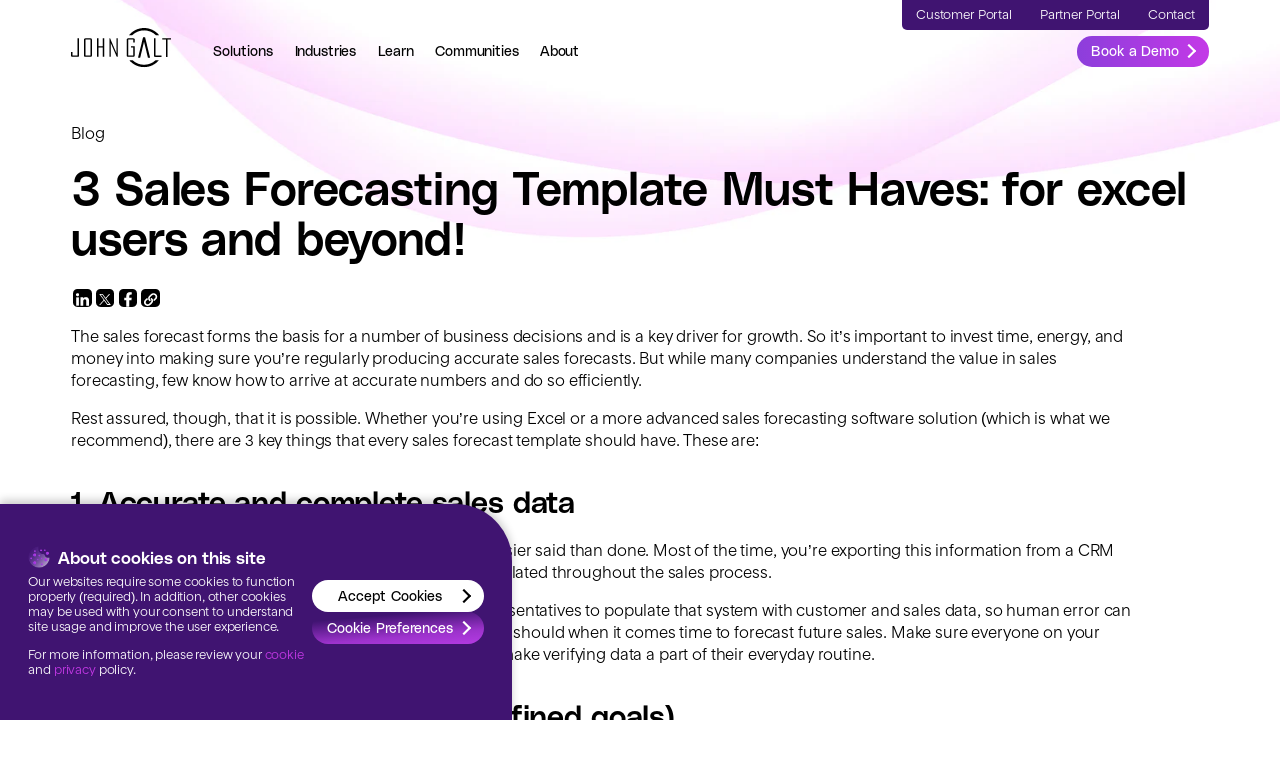

--- FILE ---
content_type: text/html; charset=UTF-8
request_url: https://johngalt.com/learn/blog/3-sales-forecasting-template-must-haves-for-excel-users-and-beyond
body_size: 22751
content:
<!doctype html>
<html data-n-head-ssr lang="en" data-n-head="%7B%22lang%22:%7B%22ssr%22:%22en%22%7D%7D">
  <head>
    <title>3 Sales Forecasting Template Must Haves: for excel users and beyond!</title><meta data-n-head="ssr" name="viewport" content="width=device-width,initial-scale=1,viewport-fit=cover"><meta data-n-head="ssr" name="referrer" content="no-referrer-when-downgrade"><meta data-n-head="ssr" data-hid="charset" charset="utf-8"><meta data-n-head="ssr" data-hid="mobile-web-app-capable" name="mobile-web-app-capable" content="yes"><meta data-n-head="ssr" data-hid="apple-mobile-web-app-title" name="apple-mobile-web-app-title" content="john-galt"><meta data-n-head="ssr" data-hid="og:type" name="og:type" property="og:type" content="website"><meta data-n-head="ssr" data-hid="og:site_name" name="og:site_name" property="og:site_name" content="john-galt"><meta data-n-head="ssr" data-hid="description" name="description" content="Whether you’re using Excel or a more advanced sales forecasting software solution (which is what we recommend), there are 3 key things that every sales forecast"><meta data-n-head="ssr" data-hid="og:description" property="og:description" content="Whether you’re using Excel or a more advanced sales forecasting software solution (which is what we recommend), there are 3 key things that every sales forecast"><meta data-n-head="ssr" data-hid="twitter:description" property="twitter:description" content="Whether you’re using Excel or a more advanced sales forecasting software solution (which is what we recommend), there are 3 key things that every sales forecast"><meta data-n-head="ssr" data-hid="og:title" property="og:title" content="3 Sales Forecasting Template Must Haves: for excel users and beyond!"><meta data-n-head="ssr" data-hid="og:image" property="og:image" content=""><meta data-n-head="ssr" data-hid="twitter:image" property="twitter:image" content=""><meta data-n-head="ssr" data-hid="og:url" property="og:url" content="https://johngalt.com/learn/blog/3-sales-forecasting-template-must-haves-for-excel-users-and-beyond"><link data-n-head="ssr" rel="icon" sizes="32x32" href="/jg_favicon-150x150.png"><link data-n-head="ssr" rel="icon" sizes="192x192" href="/jg_favicon-300x300.png"><link data-n-head="ssr" rel="apple-touch-icon" sizes="192x192" href="/jg_favicon-300x300.png"><link data-n-head="ssr" data-hid="shortcut-icon" rel="shortcut icon" href="/_nuxt/icons/icon_64x64.3a3972.png"><link data-n-head="ssr" data-hid="apple-touch-icon" rel="apple-touch-icon" href="/_nuxt/icons/icon_512x512.3a3972.png" sizes="512x512"><link data-n-head="ssr" rel="manifest" href="/_nuxt/manifest.2997339b.json" data-hid="manifest"><link data-n-head="ssr" data-hid="canonical" rel="canonical" href="https://johngalt.com/learn/blog/3-sales-forecasting-template-must-haves-for-excel-users-and-beyond"><script data-n-head="ssr" src="https://fast.wistia.com/assets/external/E-v1.js" async></script><script data-n-head="ssr" data-hid="gtm-script">if(!window._gtm_init){window._gtm_init=1;(function(w,n,d,m,e,p){w[d]=(w[d]==1||n[d]=='yes'||n[d]==1||n[m]==1||(w[e]&&w[e][p]&&w[e][p]()))?1:0})(window,navigator,'doNotTrack','msDoNotTrack','external','msTrackingProtectionEnabled');(function(w,d,s,l,x,y){w[x]={};w._gtm_inject=function(i){if(w.doNotTrack||w[x][i])return;w[x][i]=1;w[l]=w[l]||[];w[l].push({'gtm.start':new Date().getTime(),event:'gtm.js'});var f=d.getElementsByTagName(s)[0],j=d.createElement(s);j.defer=true;j.src='https://www.googletagmanager.com/gtm.js?id='+i;f.parentNode.insertBefore(j,f);};w[y]('GTM-TVVJZR3')})(window,document,'script','dataLayer','_gtm_ids','_gtm_inject')}</script><script data-n-head="ssr" data-hid="ld+json" vmid="ld+json" type="application/ld+json"></script><link rel="preload" href="/_nuxt/249beaa.js" as="script"><link rel="preload" href="/_nuxt/818666a.js" as="script"><link rel="preload" href="/_nuxt/d8dc3b7.js" as="script"><link rel="preload" href="/_nuxt/449c3da.js" as="script"><link rel="preload" href="/_nuxt/ea03958.js" as="script"><link rel="preload" href="/_nuxt/656c3a2.js" as="script"><style data-vue-ssr-id="3133b3f4:0 79d7b73c:0 16978996:0 051594ce:0 5d1c3f8e:0 c05255a4:0 d69dd794:0 003b7950:0 53501564:0 20a3320e:0 787dfdda:0 6a50930a:0 7bd81112:0 26d85c42:0 6c693892:0 f4d3c364:0 e05ae8e4:0 13f03364:0 96c8617a:0">.frost{backdrop-filter:blur(50px);background-color:hsla(0,0%,100%,.3)}body,html{-moz-osx-font-smoothing:grayscale;-webkit-font-smoothing:antialiased;height:100%;margin:0;min-height:100%;padding:0;position:relative;width:100%}.button-style,button{-moz-osx-font-smoothing:inherit;-webkit-appearance:none;-webkit-font-smoothing:inherit;background:transparent;border:none;color:inherit;cursor:pointer;font:inherit;line-height:normal;margin:0;outline:0;overflow:visible;padding:0;text-align:center;text-decoration:none;-webkit-user-select:none;-moz-user-select:none;user-select:none;white-space:normal;width:auto}.button-style:disabled,button:disabled{opacity:.5;pointer-events:none}figure{margin:0}a{color:inherit;text-decoration:none}li,ol,ul{list-style:none;margin:0;padding:0}ol li.c{list-style-type:upper-roman!important}ol li.d{list-style-type:lower-alpha!important}h1,h2,h3,h4,h5,h6,p{margin:0}*{box-sizing:border-box}img,video{display:block;height:auto;width:100%}blockquote{background:#f2f2f2;padding:15px;margin:25px 15px;font-style:italic;font-weight:700;border-radius:.6944444444vw;border-radius:var(--border-radius);border:1px solid #401471}.quote-slide blockquote{background:none;padding:0;margin:0}@font-face{font-display:swap;font-family:"PolySans";src:local("PolySans"),url(/_nuxt/fonts/median.73b8f13.otf) format("opentype");font-style:normal;font-weight:600}@font-face{font-display:swap;font-family:"PolySans";src:local("PolySans"),url(/_nuxt/fonts/neutral.ab0da5a.otf) format("opentype");font-style:normal;font-weight:400}@font-face{font-display:swap;font-family:"PolySans";src:local("PolySans"),url(/_nuxt/fonts/slim.7b752cb.otf) format("opentype");font-style:normal;font-weight:200}@font-face{font-display:swap;font-family:"RtRondell";src:local("RtRondell"),url(/_nuxt/fonts/bold.451fa87.otf) format("opentype");font-style:normal;font-weight:800}@font-face{font-display:swap;font-family:"RtRondell";src:local("RtRondell"),url(/_nuxt/fonts/medium.f1e0213.otf) format("opentype");font-style:normal;font-weight:600}@font-face{font-display:swap;font-family:"RtRondell";src:local("RtRondell"),url(/_nuxt/fonts/book.9a47461.otf) format("opentype");font-style:normal;font-weight:400}@font-face{font-display:swap;font-family:"RtRondell";src:local("RtRondell"),url(/_nuxt/fonts/light.774cc84.otf) format("opentype");font-style:normal;font-weight:200}.c{height:100%;margin:0 auto;padding:0 5.5555555556vw;position:relative;width:auto}@media(min-width:1920px){.c{padding:0 106.6666666667px}}@media(max-width:800px){.c{padding:0 4.8vw}}.cd{height:100%;margin:0 auto;position:relative;width:100vw}@media(max-width:800px){.cd{padding:4.8vw!important}}@media(max-width:800px){.show-above-small{display:none!important}}@media(min-width:800px){.show-below-small{display:none!important}}.button{font-family:"PolySans",Arial,Helvetica,sans-serif;font-size:clamp(14px,1.1111111111vw,1.1111111111vw);line-height:1;font-weight:400;text-transform:none;padding:.6944444444vw 2.3611111111vw .6944444444vw 1.1111111111vw;color:#000;background-color:#fff;border-radius:2.5vw;display:inline-block;transition:color .15s;min-width:13.4027777778vw;text-align:center;position:relative;overflow:hidden;white-space:nowrap;transform:scale(1);transition:transform .43s cubic-bezier(.33,0,0,1)}@media(max-width:800px){.button{font-size:3.7333333333vw;padding:10px 28px;min-width:unset;border-radius:2em}}.button:after{content:"";position:absolute;top:50%;right:10px;width:10px;height:10px;border-top:2px solid #000;border-right:2px solid #000;transform:translate(-50%,-50%) rotate(45deg)}.button .hover-background{position:absolute;width:100%;height:100%;top:0;left:0;opacity:0;background:linear-gradient(267.67deg,#c539e7 -2.02%,#8c3edb);transition:opacity .15s}.button .button-text{display:block;position:relative;color:currentColor;font-family:"PolySans",Arial,Helvetica,sans-serif;transform:scale(1);transition:transform .43s cubic-bezier(.33,0,0,1)}.button:focus,.button:hover{transform:scale(1.075)}@media(max-width:800px){.button:focus,.button:hover{transform:none}}.button:focus .button-text,.button:hover .button-text{transform:scale(.9)}@media(max-width:800px){.button:focus .button-text,.button:hover .button-text{transform:none}}.button.xsmall{min-width:100%;padding:.5555555556vw .8333333333vw}@media(max-width:800px){.button.xsmall{padding:8px 12px}}.button.small{padding:.6944444444vw 2.3611111111vw .6944444444vw 1.1111111111vw}@media(max-width:800px){.button.small{padding:12px 20px}}.button.purple{color:#fff!important;background:linear-gradient(175deg,#401471 20%,rgba(180,59,227,.8) 69%,#b43be3)}.button.purple .hover-background{background:#fff}.button.purple:after{content:"";position:absolute;top:50%;right:10px;width:10px;height:10px;border-top:2px solid #fff;border-right:2px solid #fff;transform:translate(-50%,-50%) rotate(45deg)}.button.lemonade{color:#000!important;background:linear-gradient(175deg,#fe928d 50%,hsla(0,0%,100%,.9) 75%,#fe928d)}.button.lemonade .hover-background{background:#fff}.button.lemonade:after{content:"";position:absolute;top:50%;right:10px;width:10px;height:10px;border-top:2px solid #000;border-right:2px solid #000;transform:translate(-50%,-50%) rotate(45deg)}.button.green{color:#000!important;background:linear-gradient(267.67deg,#64f0db -2.02%,#a3f2a9 100%,#baffbf 0)}.button.green .hover-background{background:#fff}.button.green:after{content:"";position:absolute;top:50%;right:10px;width:10px;height:10px;border-top:2px solid #fff;border-right:2px solid #fff;transform:translate(-50%,-50%) rotate(45deg)}.button.hollow{box-shadow:inset 0 0 0 2px #401471;color:currentColor;background-color:transparent}.fragments-cta{margin:0}.fragments-cta:nth-child(2){margin-left:1em}.button-icon{content:"";top:48%;position:absolute;display:inline-block;right:12px;width:10px;height:10px;transform:translate(-50%,-50%) rotate(45deg)}.button-icon,.is-dark .demo .button:after{border-top:2px solid #fff;border-right:2px solid #fff}.ex{position:relative;transform:rotate(45deg);width:.9722222222vw;height:.9722222222vw;display:inline-block}@media(max-width:800px){.ex{width:6.4vw;height:6.4vw}}.ex:before{width:100%;height:2px}.ex:after,.ex:before{position:absolute;content:"";background-color:currentColor;top:50%;left:50%;transform:translate(-50%,-50%)}.ex:after{width:2px;height:100%}.fade-enter-active,.fade-leave-active{transition:opacity .5s cubic-bezier(.33,0,0,1)}.fade-enter,.fade-leave-to{opacity:0}.scale-enter-active,.scale-leave-active{transition:opacity .4s cubic-bezier(.33,0,0,1),transform .4s cubic-bezier(.33,0,0,1)}.scale-enter,.scale-leave-to{opacity:0;transform:scale(.95)}.two-inputs{display:flex;grid-gap:1.6666666667vw;gap:1.6666666667vw}@media(max-width:800px){.two-inputs{grid-gap:0;gap:0;display:block}}.two-inputs .fragments-form-input{width:50%}@media(max-width:800px){.two-inputs .fragments-form-input{width:100%}}@media(max-width:800px){.two-inputs .fragments-form-input+.fragments-form-input{margin-top:10.6666666667vw}}fieldset{max-width:none!important;width:100%}.form form.hs-form .form-group+.form-group{margin-top:2.7777777778vw}@media(max-width:800px){.form form.hs-form .form-group+.form-group{margin-top:10.6666666667vw}}.form form.hs-form{margin-top:2em}.chargeover form ul,.form form.hs-form ul{margin:0;padding:0;line-height:1}.chargeover form li,.form form.hs-form li{list-style:none;line-height:1;margin:0}.chargeover form select,.form form.hs-form select{width:100%!important;height:100%;border:none;border-bottom:1px solid rgba(0,0,0,.3);padding:.8333333333vw 0;background-color:transparent;font-family:"RtRondell",Arial,Helvetica,sans-serif;font-size:clamp(15px,1.25vw,1.25vw);line-height:1.4;font-weight:200;outline:0}@media(max-width:800px){.chargeover form select,.form form.hs-form select{font-size:4vw}}.chargeover form .form-columns-2,.form form.hs-form .form-columns-2{display:flex;align-items:flex-end;flex-wrap:wrap}.chargeover form .hs-form-field:not(.hs-fieldtype-booleancheckbox):not(.hs-fieldtype-radio):not(.hs-fieldtype-file),.chargeover form .main-form .form-group,.form form.hs-form .hs-form-field:not(.hs-fieldtype-booleancheckbox):not(.hs-fieldtype-radio):not(.hs-fieldtype-file),.form form.hs-form .main-form .form-group{position:relative;margin-bottom:3.4722222222vw;float:none}@media(max-width:800px){.chargeover form .hs-form-field:not(.hs-fieldtype-booleancheckbox):not(.hs-fieldtype-radio):not(.hs-fieldtype-file),.chargeover form .main-form .form-group,.form form.hs-form .hs-form-field:not(.hs-fieldtype-booleancheckbox):not(.hs-fieldtype-radio):not(.hs-fieldtype-file),.form form.hs-form .main-form .form-group{margin-bottom:8.5333333333vw}}.chargeover form .hs-form-field:not(.hs-fieldtype-booleancheckbox):not(.hs-fieldtype-radio):not(.hs-fieldtype-file) label:not(.error),.chargeover form .main-form .form-group label:not(.error),.form form.hs-form .hs-form-field:not(.hs-fieldtype-booleancheckbox):not(.hs-fieldtype-radio):not(.hs-fieldtype-file) label:not(.error),.form form.hs-form .main-form .form-group label:not(.error){font-family:"RtRondell",Arial,Helvetica,sans-serif;font-size:clamp(15px,1.25vw,1.25vw);line-height:1.4;font-weight:200;position:absolute;bottom:1em;transform-origin:left;transition:transform .4s cubic-bezier(.33,0,0,1);pointer-events:none}@media(max-width:800px){.chargeover form .hs-form-field:not(.hs-fieldtype-booleancheckbox):not(.hs-fieldtype-radio):not(.hs-fieldtype-file) label:not(.error),.chargeover form .main-form .form-group label:not(.error),.form form.hs-form .hs-form-field:not(.hs-fieldtype-booleancheckbox):not(.hs-fieldtype-radio):not(.hs-fieldtype-file) label:not(.error),.form form.hs-form .main-form .form-group label:not(.error){font-size:4vw}}.chargeover form .hs-form-field:not(.hs-fieldtype-booleancheckbox):not(.hs-fieldtype-radio):not(.hs-fieldtype-file) input[type=email],.chargeover form .hs-form-field:not(.hs-fieldtype-booleancheckbox):not(.hs-fieldtype-radio):not(.hs-fieldtype-file) input[type=number],.chargeover form .hs-form-field:not(.hs-fieldtype-booleancheckbox):not(.hs-fieldtype-radio):not(.hs-fieldtype-file) input[type=password],.chargeover form .hs-form-field:not(.hs-fieldtype-booleancheckbox):not(.hs-fieldtype-radio):not(.hs-fieldtype-file) input[type=tel],.chargeover form .hs-form-field:not(.hs-fieldtype-booleancheckbox):not(.hs-fieldtype-radio):not(.hs-fieldtype-file) input[type=text],.chargeover form .hs-form-field:not(.hs-fieldtype-booleancheckbox):not(.hs-fieldtype-radio):not(.hs-fieldtype-file) textarea,.chargeover form .main-form .form-group input[type=email],.chargeover form .main-form .form-group input[type=number],.chargeover form .main-form .form-group input[type=password],.chargeover form .main-form .form-group input[type=tel],.chargeover form .main-form .form-group input[type=text],.chargeover form .main-form .form-group textarea,.form form.hs-form .hs-form-field:not(.hs-fieldtype-booleancheckbox):not(.hs-fieldtype-radio):not(.hs-fieldtype-file) input[type=email],.form form.hs-form .hs-form-field:not(.hs-fieldtype-booleancheckbox):not(.hs-fieldtype-radio):not(.hs-fieldtype-file) input[type=number],.form form.hs-form .hs-form-field:not(.hs-fieldtype-booleancheckbox):not(.hs-fieldtype-radio):not(.hs-fieldtype-file) input[type=password],.form form.hs-form .hs-form-field:not(.hs-fieldtype-booleancheckbox):not(.hs-fieldtype-radio):not(.hs-fieldtype-file) input[type=tel],.form form.hs-form .hs-form-field:not(.hs-fieldtype-booleancheckbox):not(.hs-fieldtype-radio):not(.hs-fieldtype-file) input[type=text],.form form.hs-form .hs-form-field:not(.hs-fieldtype-booleancheckbox):not(.hs-fieldtype-radio):not(.hs-fieldtype-file) textarea,.form form.hs-form .main-form .form-group input[type=email],.form form.hs-form .main-form .form-group input[type=number],.form form.hs-form .main-form .form-group input[type=password],.form form.hs-form .main-form .form-group input[type=tel],.form form.hs-form .main-form .form-group input[type=text],.form form.hs-form .main-form .form-group textarea{width:100%;height:100%;border:none;border-bottom:1px solid rgba(0,0,0,.3);padding:.8333333333vw 0!important;background-color:transparent;font-family:"RtRondell",Arial,Helvetica,sans-serif;font-size:clamp(15px,1.25vw,1.25vw);line-height:1.4;font-weight:200;outline:0}@media(max-width:800px){.chargeover form .hs-form-field:not(.hs-fieldtype-booleancheckbox):not(.hs-fieldtype-radio):not(.hs-fieldtype-file) input[type=email],.chargeover form .hs-form-field:not(.hs-fieldtype-booleancheckbox):not(.hs-fieldtype-radio):not(.hs-fieldtype-file) input[type=number],.chargeover form .hs-form-field:not(.hs-fieldtype-booleancheckbox):not(.hs-fieldtype-radio):not(.hs-fieldtype-file) input[type=password],.chargeover form .hs-form-field:not(.hs-fieldtype-booleancheckbox):not(.hs-fieldtype-radio):not(.hs-fieldtype-file) input[type=tel],.chargeover form .hs-form-field:not(.hs-fieldtype-booleancheckbox):not(.hs-fieldtype-radio):not(.hs-fieldtype-file) input[type=text],.chargeover form .hs-form-field:not(.hs-fieldtype-booleancheckbox):not(.hs-fieldtype-radio):not(.hs-fieldtype-file) textarea,.chargeover form .main-form .form-group input[type=email],.chargeover form .main-form .form-group input[type=number],.chargeover form .main-form .form-group input[type=password],.chargeover form .main-form .form-group input[type=tel],.chargeover form .main-form .form-group input[type=text],.chargeover form .main-form .form-group textarea,.form form.hs-form .hs-form-field:not(.hs-fieldtype-booleancheckbox):not(.hs-fieldtype-radio):not(.hs-fieldtype-file) input[type=email],.form form.hs-form .hs-form-field:not(.hs-fieldtype-booleancheckbox):not(.hs-fieldtype-radio):not(.hs-fieldtype-file) input[type=number],.form form.hs-form .hs-form-field:not(.hs-fieldtype-booleancheckbox):not(.hs-fieldtype-radio):not(.hs-fieldtype-file) input[type=password],.form form.hs-form .hs-form-field:not(.hs-fieldtype-booleancheckbox):not(.hs-fieldtype-radio):not(.hs-fieldtype-file) input[type=tel],.form form.hs-form .hs-form-field:not(.hs-fieldtype-booleancheckbox):not(.hs-fieldtype-radio):not(.hs-fieldtype-file) input[type=text],.form form.hs-form .hs-form-field:not(.hs-fieldtype-booleancheckbox):not(.hs-fieldtype-radio):not(.hs-fieldtype-file) textarea,.form form.hs-form .main-form .form-group input[type=email],.form form.hs-form .main-form .form-group input[type=number],.form form.hs-form .main-form .form-group input[type=password],.form form.hs-form .main-form .form-group input[type=tel],.form form.hs-form .main-form .form-group input[type=text],.form form.hs-form .main-form .form-group textarea{font-size:4vw}}.chargeover form .hs-form-field:not(.hs-fieldtype-booleancheckbox):not(.hs-fieldtype-radio):not(.hs-fieldtype-file) input[type=email].error,.chargeover form .hs-form-field:not(.hs-fieldtype-booleancheckbox):not(.hs-fieldtype-radio):not(.hs-fieldtype-file) input[type=number].error,.chargeover form .hs-form-field:not(.hs-fieldtype-booleancheckbox):not(.hs-fieldtype-radio):not(.hs-fieldtype-file) input[type=password].error,.chargeover form .hs-form-field:not(.hs-fieldtype-booleancheckbox):not(.hs-fieldtype-radio):not(.hs-fieldtype-file) input[type=tel].error,.chargeover form .hs-form-field:not(.hs-fieldtype-booleancheckbox):not(.hs-fieldtype-radio):not(.hs-fieldtype-file) input[type=text].error,.chargeover form .hs-form-field:not(.hs-fieldtype-booleancheckbox):not(.hs-fieldtype-radio):not(.hs-fieldtype-file) textarea.error,.chargeover form .main-form .form-group input[type=email].error,.chargeover form .main-form .form-group input[type=number].error,.chargeover form .main-form .form-group input[type=password].error,.chargeover form .main-form .form-group input[type=tel].error,.chargeover form .main-form .form-group input[type=text].error,.chargeover form .main-form .form-group textarea.error,.form form.hs-form .hs-form-field:not(.hs-fieldtype-booleancheckbox):not(.hs-fieldtype-radio):not(.hs-fieldtype-file) input[type=email].error,.form form.hs-form .hs-form-field:not(.hs-fieldtype-booleancheckbox):not(.hs-fieldtype-radio):not(.hs-fieldtype-file) input[type=number].error,.form form.hs-form .hs-form-field:not(.hs-fieldtype-booleancheckbox):not(.hs-fieldtype-radio):not(.hs-fieldtype-file) input[type=password].error,.form form.hs-form .hs-form-field:not(.hs-fieldtype-booleancheckbox):not(.hs-fieldtype-radio):not(.hs-fieldtype-file) input[type=tel].error,.form form.hs-form .hs-form-field:not(.hs-fieldtype-booleancheckbox):not(.hs-fieldtype-radio):not(.hs-fieldtype-file) input[type=text].error,.form form.hs-form .hs-form-field:not(.hs-fieldtype-booleancheckbox):not(.hs-fieldtype-radio):not(.hs-fieldtype-file) textarea.error,.form form.hs-form .main-form .form-group input[type=email].error,.form form.hs-form .main-form .form-group input[type=number].error,.form form.hs-form .main-form .form-group input[type=password].error,.form form.hs-form .main-form .form-group input[type=tel].error,.form form.hs-form .main-form .form-group input[type=text].error,.form form.hs-form .main-form .form-group textarea.error{border-color:red;position:relative;bottom:0}.chargeover form .hs-form-field:not(.hs-fieldtype-booleancheckbox):not(.hs-fieldtype-radio):not(.hs-fieldtype-file).active label:not(.error),.chargeover form .main-form .form-group.active label:not(.error),.form form.hs-form .hs-form-field:not(.hs-fieldtype-booleancheckbox):not(.hs-fieldtype-radio):not(.hs-fieldtype-file).active label:not(.error),.form form.hs-form .main-form .form-group.active label:not(.error){transform:translate3d(0,-2.0833333333vw,0) scale(.5)}@media(max-width:800px){.chargeover form .hs-form-field:not(.hs-fieldtype-booleancheckbox):not(.hs-fieldtype-radio):not(.hs-fieldtype-file).active label:not(.error),.chargeover form .main-form .form-group.active label:not(.error),.form form.hs-form .hs-form-field:not(.hs-fieldtype-booleancheckbox):not(.hs-fieldtype-radio):not(.hs-fieldtype-file).active label:not(.error),.form form.hs-form .main-form .form-group.active label:not(.error){transform:translate3d(0,-5.3333333333vw,0) scale(.65)}}.chargeover form .hs-form-field:not(.hs-fieldtype-booleancheckbox):not(.hs-fieldtype-radio):not(.hs-fieldtype-file) .hs-error-msgs label,.chargeover form .main-form .form-group .hs-error-msgs label,.form form.hs-form .hs-form-field:not(.hs-fieldtype-booleancheckbox):not(.hs-fieldtype-radio):not(.hs-fieldtype-file) .hs-error-msgs label,.form form.hs-form .main-form .form-group .hs-error-msgs label{font-size:.8333333333vw;color:red;bottom:0;position:absolute;left:0;transform:none!important}@media(max-width:800px){.chargeover form .hs-form-field:not(.hs-fieldtype-booleancheckbox):not(.hs-fieldtype-radio):not(.hs-fieldtype-file) .hs-error-msgs label,.chargeover form .main-form .form-group .hs-error-msgs label,.form form.hs-form .hs-form-field:not(.hs-fieldtype-booleancheckbox):not(.hs-fieldtype-radio):not(.hs-fieldtype-file) .hs-error-msgs label,.form form.hs-form .main-form .form-group .hs-error-msgs label{font-size:3.2vw}}.chargeover form .hs-field-desc,.form form.hs-form .hs-field-desc{position:absolute;top:60px;font-size:80%;font-style:italic}.chargeover form .hs-fieldtype-booleancheckbox input,.form form.hs-form .hs-fieldtype-booleancheckbox input{margin-right:.5555555556vw}.chargeover form .hs-fieldtype-booleancheckbox .hs-error-msgs label,.form form.hs-form .hs-fieldtype-booleancheckbox .hs-error-msgs label{position:absolute;left:0;top:20px;font-size:.8333333333vw;color:red}@media(max-width:800px){.chargeover form .hs-fieldtype-booleancheckbox .hs-error-msgs label,.form form.hs-form .hs-fieldtype-booleancheckbox .hs-error-msgs label{font-size:3.2vw}}.chargeover form .hs-button,.form form.hs-form .hs-button{border:0;cursor:pointer}.chargeover form .hs-main-font-element:first-of-type,.form form.hs-form .hs-main-font-element:first-of-type{margin-bottom:2.7777777778vw;width:100%}@media(max-width:800px){.chargeover form .hs-main-font-element:first-of-type,.form form.hs-form .hs-main-font-element:first-of-type{margin-bottom:10.6666666667vw}}.chargeover form .hs-fieldtype-booleancheckbox,.chargeover form .hs-fieldtype-file,.chargeover form .hs-recaptcha,.form form.hs-form .hs-fieldtype-booleancheckbox,.form form.hs-form .hs-fieldtype-file,.form form.hs-form .hs-recaptcha{margin-top:2.7777777778vw}@media(max-width:800px){.chargeover form .hs-fieldtype-booleancheckbox,.chargeover form .hs-fieldtype-file,.chargeover form .hs-recaptcha,.form form.hs-form .hs-fieldtype-booleancheckbox,.form form.hs-form .hs-fieldtype-file,.form form.hs-form .hs-recaptcha{margin-top:10.6666666667vw}}.chargeover form .hs-fieldtype-textarea label:not(.hs-error-msg),.form form.hs-form .hs-fieldtype-textarea label:not(.hs-error-msg){bottom:3.4722222222vw!important}.chargeover form .hs-richtext.hs-main-font-element span,.form form.hs-form .hs-richtext.hs-main-font-element span{font-size:clamp(12px,.8333333333vw,.8333333333vw)!important}@media(max-width:800px){.chargeover form .hs-richtext.hs-main-font-element span,.form form.hs-form .hs-richtext.hs-main-font-element span{font-size:3.7333333333vw!important}}@media(max-width:800px){.chargeover form .hs-form-radio label,.form form.hs-form .hs-form-radio label{font-size:4vw}}.chargeover form .hs-form-radio input,.form form.hs-form .hs-form-radio input{margin-top:.8333333333vw;margin-right:.8333333333vw}@media(max-width:800px){.chargeover form .hs-form-radio input,.form form.hs-form .hs-form-radio input{margin-top:3.2vw;margin-right:3.2vw}}.chargeover form .hs-fieldtype-booleancheckbox label,.form form.hs-form .hs-fieldtype-booleancheckbox label{position:relative;padding-left:2.4305555556vw;cursor:pointer;display:block}@media(max-width:800px){.chargeover form .hs-fieldtype-booleancheckbox label,.form form.hs-form .hs-fieldtype-booleancheckbox label{padding-left:9.3333333333vw}}.chargeover form .hs-fieldtype-booleancheckbox label span:before,.form form.hs-form .hs-fieldtype-booleancheckbox label span:before{position:absolute;content:"";width:14px;height:14px;border:1px solid #000;border-radius:2px;left:0;top:2px}.chargeover form .hs-fieldtype-booleancheckbox label span:after,.form form.hs-form .hs-fieldtype-booleancheckbox label span:after{position:absolute;content:"";width:6px;height:6px;border-radius:100%;background-color:#fff;left:4px;top:6px}.chargeover form .hs-fieldtype-booleancheckbox input[type=checkbox],.form form.hs-form .hs-fieldtype-booleancheckbox input[type=checkbox]{opacity:0;position:absolute}.chargeover form .hs-fieldtype-booleancheckbox input[type=checkbox]:checked+span:before,.form form.hs-form .hs-fieldtype-booleancheckbox input[type=checkbox]:checked+span:before{border-color:transparent;background:linear-gradient(267.67deg,#c539e7 -2.02%,#8c3edb)}.chargeover form .hs-fieldtype-booleancheckbox input[type=checkbox]:focus+span:before,.form form.hs-form .hs-fieldtype-booleancheckbox input[type=checkbox]:focus+span:before{transform:scale(1.1)}.chargeover form .hs-fieldtype-radio>label:first-child,.form form.hs-form .hs-fieldtype-radio>label:first-child{margin-bottom:.5555555556vw;display:block}.chargeover form .hs-form-radio,.form form.hs-form .hs-form-radio{padding:.2777777778vw 0}.chargeover form .hs-form-radio label,.form form.hs-form .hs-form-radio label{position:relative;padding-left:2.4305555556vw;cursor:pointer;display:block;font-family:"RtRondell",Arial,Helvetica,sans-serif;font-size:clamp(15px,1.25vw,1.25vw);line-height:1.4;font-weight:200}@media(max-width:800px){.chargeover form .hs-form-radio label,.form form.hs-form .hs-form-radio label{font-size:3.7333333333vw;padding-left:9.3333333333vw}}.chargeover form .hs-form-radio label span:before,.form form.hs-form .hs-form-radio label span:before{position:absolute;content:"";width:14px;height:14px;border:1px solid #000;border-radius:14px;left:0;top:2px}.chargeover form .hs-form-radio label span:after,.form form.hs-form .hs-form-radio label span:after{position:absolute;content:"";width:6px;height:6px;border-radius:100%;background-color:#fff;left:4px;top:6px}.chargeover form .hs-form-radio input[type=radio],.form form.hs-form .hs-form-radio input[type=radio]{position:absolute;opacity:0}.chargeover form .hs-form-radio input[type=radio]:checked+span:before,.form form.hs-form .hs-form-radio input[type=radio]:checked+span:before{border-color:transparent;background:linear-gradient(267.67deg,#c539e7 -2.02%,#8c3edb)}.chargeover form .hs-form-radio input[type=radio]:focus+span:before,.form form.hs-form .hs-form-radio input[type=radio]:focus+span:before{transform:scale(1.1)}.chargeover form .hs-fieldtype-select,.chargeover form .type-select,.form form.hs-form .hs-fieldtype-select,.form form.hs-form .type-select{margin-bottom:3.0555555556vw}@media(max-width:800px){.chargeover form .hs-fieldtype-select,.chargeover form .type-select,.form form.hs-form .hs-fieldtype-select,.form form.hs-form .type-select{margin-bottom:8.5333333333vw}}.chargeover form .hs-fieldtype-select label,.chargeover form .type-select label,.form form.hs-form .hs-fieldtype-select label,.form form.hs-form .type-select label{transform:translate3d(0,-2.7777777778vw,0)}@media(max-width:800px){.chargeover form .hs-fieldtype-select label,.chargeover form .type-select label,.form form.hs-form .hs-fieldtype-select label,.form form.hs-form .type-select label{transform:translate3d(0,-6.6666666667vw,0)}}.chargeover form .hs-fieldtype-select select,.chargeover form .type-select select,.form form.hs-form .hs-fieldtype-select select,.form form.hs-form .type-select select{width:100%}.text-content h2{font-family:"PolySans",Arial,Helvetica,sans-serif;font-size:clamp(24px,2.7777777778vw,2.7777777778vw);line-height:1.1;margin:1em 0 .75em}@media(max-width:800px){.text-content h2{font-size:8vw}}.text-content h3{font-family:"PolySans",Arial,Helvetica,sans-serif;font-size:clamp(30px,2.2222222222vw,2.2222222222vw);line-height:1.2;margin:1em 0 .75em}@media(max-width:800px){.text-content h3{font-size:6.4vw}}.text-content h4{font-family:"PolySans",Arial,Helvetica,sans-serif;font-size:clamp(18px,1.6666666667vw,1.6666666667vw);line-height:1.2;margin:1em 0 .75em}@media(max-width:800px){.text-content h4{font-size:4.8vw}}.text-content h5{font-family:"PolySans",Arial,Helvetica,sans-serif;font-size:clamp(20px,1.3888888889vw,1.3888888889vw);line-height:1.2;margin:1em 0 .75em}@media(max-width:800px){.text-content h5{font-size:5.3333333333vw}}.text-content h6{font-family:"PolySans",Arial,Helvetica,sans-serif;font-size:clamp(20px,1.3888888889vw,1.3888888889vw);line-height:1.2;margin:1em 0 .75em}@media(max-width:800px){.text-content h6{font-size:5.3333333333vw}}.text-content a,.text-content li,.text-content p{font-family:"RtRondell",Arial,Helvetica,sans-serif;font-size:clamp(15px,1.25vw,1.25vw);line-height:1.4;font-weight:200}@media(max-width:800px){.text-content a,.text-content li,.text-content p{font-size:3.7333333333vw}}.text-content a{color:#8a3adb}.text-content ul:not(.social-share-buttons):not(.featured-content-list) li{padding-left:30px;list-style:none;margin:1.1111111111vw 0 0 .8333333333vw;display:list-item;position:relative}.text-content ul:not(.social-share-buttons):not(.featured-content-list) li:last-child{margin:1.1111111111vw 0 1.1111111111vw .8333333333vw}.text-content ul:not(.social-share-buttons):not(.featured-content-list) li:before{content:"";width:20px;height:20px;display:list-item;background-image:url(/_nuxt/5a12ec77cd4bfd8632f763ac66ad489f.svg);background-repeat:no-repeat;position:absolute;left:0}@media(max-width:800px){.text-content ul:not(.social-share-buttons):not(.featured-content-list) li:before{width:20px;height:20px}}.text-content ol{margin:0 1rem;padding:initial}.text-content ol li{list-style:auto;margin:1.1111111111vw 0}.text-content ol li strong{font-weight:600}.text-content form ul li{list-style:none;margin:0}.text-content form ul li:before{display:none!important}.read-more{font-family:"PolySans",Arial,Helvetica,sans-serif;font-size:clamp(14px,1.1111111111vw,1.1111111111vw);line-height:1;font-weight:400;color:#c539e7;text-transform:uppercase;display:block;margin-top:1em;padding:1.1111111111vw .5555555556vw 0;overflow:hidden}@media(max-width:800px){.read-more{font-size:3.7333333333vw;padding:0}}.read-more .read-more-wrapper{display:block;display:flex;justify-content:space-between;transform:translate3d(0,100%,0);transition:transform .4s cubic-bezier(.33,0,0,1)}@media(max-width:800px){.read-more .read-more-wrapper{transform:none;display:block}}@media(max-width:800px){.read-more .svg-arrow-2,.read-more .svg-arrow-fx{position:relative;top:2px;margin-left:6.4vw}}.read-more .svg-arrow-fx{width:13px;height:13px}.read-more svg path{stroke:linear-gradient(267.67deg,#c539e7 -2.02%,#8c3edb)}html{-moz-osx-font-smoothing:grayscale;-ms-text-size-adjust:100%;-webkit-font-smoothing:antialiased;-webkit-text-size-adjust:100%;font-size:1.1111111111vw;line-height:1.2;letter-spacing:-.01em;font-weight:200}@media(max-width:800px){html{font-size:4vw}}*{font-family:"RtRondell",Arial,Helvetica,sans-serif}.h1,.h2,.h3,.h4,.h5,.h6,h1,h2,h3,h4,h5,h6{font-weight:600}.h1,.h2,.h3,.h4,.h5,.h6,h1,h2,h3,h4,h5,h6{font-family:"PolySans",Arial,Helvetica,sans-serif}.h1{font-size:clamp(30px,3.6111111111vw,3.6111111111vw);line-height:1.1}@media(max-width:800px){.h1{font-size:9.6vw}}.h2{font-family:"PolySans",Arial,Helvetica,sans-serif;font-size:clamp(24px,2.7777777778vw,2.7777777778vw);line-height:1.1}@media(max-width:800px){.h2{font-size:8vw}}.h3{font-family:"PolySans",Arial,Helvetica,sans-serif;font-size:clamp(30px,2.2222222222vw,2.2222222222vw);line-height:1.2}@media(max-width:800px){.h3{font-size:6.4vw}}.h4{font-family:"PolySans",Arial,Helvetica,sans-serif;font-size:clamp(18px,1.6666666667vw,1.6666666667vw);line-height:1.2}@media(max-width:800px){.h4{font-size:4.8vw}}.h5{font-family:"PolySans",Arial,Helvetica,sans-serif;font-size:clamp(20px,1.3888888889vw,1.3888888889vw);line-height:1.2}@media(max-width:800px){.h5{font-size:5.3333333333vw}}.big-body{font-family:"RtRondell",Arial,Helvetica,sans-serif;font-size:clamp(18px,1.5277777778vw,1.5277777778vw);line-height:1.4}@media(max-width:800px){.big-body{font-size:4.8vw}}.body{font-family:"RtRondell",Arial,Helvetica,sans-serif;font-size:clamp(15px,1.25vw,1.25vw);line-height:1.4;font-weight:200}@media(max-width:800px){.body{font-size:4vw}}.small-body{font-family:"RtRondell",Arial,Helvetica,sans-serif;font-size:clamp(15px,1.25vw,1.25vw);line-height:1.4;font-weight:200}@media(max-width:800px){.small-body{font-size:3.7333333333vw}}.detail-body{font-family:"RtRondell",Arial,Helvetica,sans-serif;font-size:clamp(12px,.9722222222vw,.9722222222vw);line-height:1.4;font-weight:200}@media(max-width:800px){.detail-body{font-size:3.2vw}}.caption{font-family:"RtRondell",Arial,Helvetica,sans-serif;font-size:clamp(12px,.8333333333vw,.8333333333vw);line-height:1.4;font-weight:200}@media(max-width:800px){.caption{font-size:3.2vw}}.link{font-family:"PolySans",Arial,Helvetica,sans-serif;font-size:clamp(14px,1.1111111111vw,1.1111111111vw);line-height:1;font-weight:400}@media(max-width:800px){.link{font-size:3.7333333333vw}}.tag{font-family:"RtRondell",Arial,Helvetica,sans-serif;font-size:clamp(8px,.5555555556vw,.5555555556vw);line-height:1.4;text-transform:uppercase;font-weight:400}@media(max-width:800px){.tag{font-size:2.1333333333vw}}p{min-height:1px}p+p{margin-top:1em}html{background:#fff;color:#000;overflow-x:hidden}*,:after,:before{box-sizing:border-box;margin:0}:root{--margin:5.5555555556vw;--border-radius:0.6944444444vw;--padding:3.4722222222vw;--header-height:3.3333333333vw}@media(max-width:800px){:root{--margin:4.8vw;--border-radius:6px;--padding:21.3333333333vw;--header-height:58px}}@media(max-width:800px){div#hubspot-messages-iframe-container{visibility:hidden}}
.nuxt-progress{position:fixed;top:0;left:0;right:0;height:2px;width:0;opacity:1;transition:width .1s,opacity .4s;background-color:#fff;z-index:999999}.nuxt-progress.nuxt-progress-notransition{transition:none}.nuxt-progress-failed{background-color:red}
.frost{backdrop-filter:blur(50px);background-color:hsla(0,0%,100%,.3)}.ja ol li,.ja p,.ja ul li{font-weight:400}.cover{position:fixed;top:0;left:0;width:100vw;height:100vh;background-color:#fff;z-index:999;pointer-events:none}
.frost{backdrop-filter:blur(50px);background-color:hsla(0,0%,100%,.3)}.top-menu{background-color:#401471;z-index:1000;display:flex;position:absolute;right:5em;border-radius:0 0 5px 5px}@media(max-width:800px){.top-menu{position:fixed;display:flex;justify-content:center;bottom:0;right:0;padding-top:0;width:100%;border-radius:0}}.top-menu .menu-container{background-color:#401471;padding:1px;margin:0;display:flex;align-items:center;border-radius:0 0 5px 5px}@media(max-width:800px){.top-menu .menu-container{border-radius:0;width:100%;justify-content:space-evenly}}.top-menu .top-menu-link{font-size:small;padding:.5em 1em;margin:1px;color:#fff;height:auto;transition:background-color .3s ease}.top-menu .top-menu-link:hover{background:#8a3adb;border-radius:0 0 4px 4px}@media(max-width:800px){.top-menu .top-menu-link:hover{border-radius:0}}.top-menu .nuxt-link-active .top-menu-link{background:#8a3adb;border-radius:0 0 4px 4px}
.frost{backdrop-filter:blur(50px);background-color:hsla(0,0%,100%,.3)}.language-switcher .globe-icon{cursor:pointer;max-height:30px;transition:transform .3s;padding:3px 3px 3px 6px}.language-switcher .flag-container{display:flex;grid-gap:.5em;gap:.5em;position:absolute;top:40px;left:0;visibility:hidden;opacity:0;transition:opacity .3s ease,visibility .3s ease}.language-switcher .flag-container.show{visibility:visible;opacity:1}.language-switcher .flag-icon{cursor:pointer;max-height:25px;transition:transform .3s;border-radius:5px}.language-switcher .flag-icon:hover{transform:scale(1.1)}
.frost{backdrop-filter:blur(50px);background-color:hsla(0,0%,100%,.3)}.common-navigation{z-index:900;color:#fff;padding:0 var(--margin);position:fixed;width:100%;top:0}.common-navigation:before{backdrop-filter:blur(50px);background-color:hsla(0,0%,100%,.3);content:"";width:100%;height:calc(var(--header-height) + 3.33333vw);position:absolute;left:0;top:0;opacity:0;transform:translateZ(0);transition:opacity .4s,transform .4s}@media(max-width:800px){.common-navigation:before{height:var(--header-height)}}.common-navigation .nav-container{position:relative;display:flex;align-items:center;top:2.2222222222vw;transform:translateZ(0);transition:transform .4s}@media(max-width:800px){.common-navigation .nav-container{display:block;transform:none;top:12px}}.common-navigation .logo{width:clamp(84px,7.7777777778vw,7.7777777778vw);position:relative;display:block;margin-right:3.3333333333vw;z-index:1}.common-navigation .logo svg{width:100%;height:auto}.common-navigation .logo path{fill:#fff;transition:fill .4s cubic-bezier(.33,0,0,1)}@media(max-width:800px){.common-navigation .menu{position:fixed;top:0;left:0;width:100%;height:100%;overflow-y:scroll;padding:calc(var(--header-height)*1.5) 0 95px;background-color:#fff;opacity:0;pointer-events:none;transition:opacity .4s cubic-bezier(.33,0,0,1)}}.common-navigation .links{display:flex;align-items:center}@media(max-width:800px){.common-navigation .links{display:block}}.common-navigation .demo{position:absolute;right:0;top:0;margin-top:.5em}@media(max-width:800px){.common-navigation .demo{color:#fff;width:100%;margin:auto;display:block;top:auto;right:auto;left:0;position:fixed;padding:24px var(--margin);background-color:#fff;z-index:1}.common-navigation .demo:before{position:absolute;content:"";top:0;left:var(--margin);width:calc(100% - var(--margin)*2);height:1px;background-color:rgba(0,0,0,.3)}}.common-navigation .demo .button{width:100%;min-width:auto}@media(max-width:800px){.common-navigation .demo .hover-background{background:linear-gradient(267.67deg,#c539e7 -2.02%,#8c3edb);opacity:1}}.common-navigation .mobile-trigger{width:64px;height:var(--header-height);position:absolute;top:0;right:calc(var(--margin) - 16px);display:flex;align-items:center;justify-content:center}@media(min-width:800px){.common-navigation .mobile-trigger{display:none}}.common-navigation .mobile-trigger:after,.common-navigation .mobile-trigger:before{content:"";position:absolute;width:32px;height:2px;background-color:#fff;transition:background-color .4s,transform .4s cubic-bezier(.33,0,0,1)}.common-navigation .mobile-trigger:before{transform:translate3d(0,-4px,0)}.common-navigation .mobile-trigger:after{transform:translate3d(0,4px,0)}.common-navigation.is-blurred .nav-container{transform:translate3d(0,-1.1111111111vw,0)}@media(max-width:800px){.common-navigation.is-blurred .nav-container{transform:none}}.common-navigation.is-blurred:before{transform:translate3d(0,-1.1111111111vw,0);opacity:1}@media(max-width:800px){.common-navigation.is-blurred:before{transform:none}}.common-navigation.is-blurred .panel-trigger{color:#000}.common-navigation.is-blurred .svg-logo path{fill:#000}.common-navigation.is-blurred .demo .button{color:#fff}.common-navigation.is-blurred .demo .button .hover-background{background:linear-gradient(175deg,#401471 20%,rgba(180,59,227,.8) 69%,#b43be3);opacity:1}.common-navigation.is-blurred .demo .button:after{content:"";position:absolute;top:50%;right:10px;width:10px;height:10px;border-top:2px solid #fff;border-right:2px solid #fff;transform:translate(-50%,-50%) rotate(45deg)}.common-navigation.is-blurred .mobile-trigger:after,.common-navigation.is-blurred .mobile-trigger:before{background-color:#000}.common-navigation.mobile-menu-active .panel-trigger{color:#000}.common-navigation.mobile-menu-active .svg-logo path{fill:#000}.common-navigation.mobile-menu-active .mobile-trigger:after,.common-navigation.mobile-menu-active .mobile-trigger:before{background-color:#000}.common-navigation.mobile-menu-active .menu{opacity:1;pointer-events:all}.common-navigation.mobile-menu-active .mobile-trigger:after{transform:translateZ(0) rotate(45deg)}.common-navigation.mobile-menu-active .mobile-trigger:before{transform:translateZ(0) rotate(-45deg)}.common-navigation.mobile-menu-active .demo .button{color:#fff}.common-navigation.mobile-menu-active .demo .button .hover-background{background:linear-gradient(267.67deg,#c539e7 -2.02%,#8c3edb);opacity:1}.common-navigation.is-dark .panel-trigger{color:#000}.common-navigation.is-dark .svg-logo path{fill:#000}.common-navigation.is-dark .mobile-trigger:after,.common-navigation.is-dark .mobile-trigger:before{background-color:#000}.common-navigation.is-dark .demo .button{color:#fff}.common-navigation.is-dark .demo .button .hover-background{background:linear-gradient(267.67deg,#c539e7 -2.02%,#8c3edb);opacity:1}
.frost{backdrop-filter:blur(50px);background-color:hsla(0,0%,100%,.3)}.navigation-menu{position:relative}@media(max-width:800px){.navigation-menu{padding:0 var(--margin);z-index:1}}.navigation-menu a.panel-trigger{display:flex;align-items:center}.navigation-menu:after{display:none;position:absolute;content:"";width:calc(100% - var(--margin)*2);height:1px;background-color:rgba(0,0,0,.1);bottom:0;left:var(--margin);z-index:5}@media(max-width:800px){.navigation-menu:after{display:block}}.navigation-menu .panel-trigger{height:var(--header-height);padding:0 .8333333333vw;opacity:1;color:#fff;transition:opacity .5s cubic-bezier(.33,0,0,1),color .5s cubic-bezier(.33,0,0,1)}@media(max-width:800px){.navigation-menu .panel-trigger{height:auto;color:#000;padding:24px 0;font-size:20px;font-weight:200;width:100%;text-align:left;display:flex;align-items:center;justify-content:space-between;background-color:#fff}}.navigation-menu:first-child .panel-trigger{padding-left:0}@media(max-width:800px){.navigation-menu:first-child .panel-trigger{padding:24px 0}}.navigation-menu:last-child .panel-trigger{padding-right:3.4722222222vw}@media(max-width:800px){.navigation-menu:last-child .panel-trigger{padding:24px 0}}.navigation-menu .caret{display:none}@media(max-width:800px){.navigation-menu .caret{display:block;position:relative;width:12px;height:12px;border-bottom:1px solid #000;border-right:1px solid #000;transform:rotate(45deg);transition:transform .4s cubic-bezier(.33,0,0,1);top:-3px;right:5px}}.navigation-menu .caret.active{transform:rotate(-135deg)}
.frost{backdrop-filter:blur(50px);background-color:hsla(0,0%,100%,.3)}.navigation-solutions-new{position:absolute;min-width:26.3888888889vw;padding:2.2222222222vw 1.5277777778vw 1.7361111111vw;color:#000}@media(max-width:800px){.navigation-solutions-new{position:relative;padding:0}}.navigation-solutions-new .panel-background{background-color:#fff;position:absolute;top:0;left:0;width:100%;height:100%;border-radius:var(--border-radius);transform-origin:0 0;border:1px solid #8a3adb}.navigation-solutions-new .panel-wrapper{position:relative}.navigation-solutions-new .solutions-container{display:flex;flex-direction:row;justify-content:space-between}@media(max-width:800px){.navigation-solutions-new .solutions-container{display:block;padding:1em 1em 0}}.navigation-solutions-new .solutions-container .solution-item{flex:1;margin:0 .6944444444vw}.navigation-solutions-new .solutions-container .solution-item:nth-child(2){border-left:1px solid #333;padding:0 0 0 .6944444444vw;min-width:20vw}@media(max-width:800px){.navigation-solutions-new .solutions-container .solution-item:nth-child(2){border-left:none;min-width:none}}.navigation-solutions-new .solutions-container .solution-item .solution-link{display:block;position:relative;padding:1.1111111111vw 2.7777777778vw 1.1111111111vw 1.25vw;border-radius:var(--border-radius);min-height:6.1805555556vw;transition:background-color .25s linear}@media(max-width:800px){.navigation-solutions-new .solutions-container .solution-item .solution-link{min-height:auto;padding:0;margin-bottom:5.3333333333vw}}.navigation-solutions-new .solutions-container .solution-item .solution-link .icon{position:absolute;width:1.6666666667vw;height:1.6666666667vw;left:1.25vw;top:.9722222222vw}@media(max-width:800px){.navigation-solutions-new .solutions-container .solution-item .solution-link .icon{width:6.4vw;height:6.4vw;left:0;top:0}}.navigation-solutions-new .solutions-container .solution-item .solution-link .link-text{padding-left:2.7777777778vw}@media(max-width:800px){.navigation-solutions-new .solutions-container .solution-item .solution-link .link-text{padding-left:40px}}.navigation-solutions-new .solutions-container .solution-item .solution-link .link-text .link-title{display:block;margin-bottom:.3472222222vw;line-height:1.2}@media(max-width:800px){.navigation-solutions-new .solutions-container .solution-item .solution-link .link-text .link-title{margin-bottom:7px}}.navigation-solutions-new .solutions-container .solution-item .solution-link .link-text .link-description{opacity:.6}.navigation-solutions-new .solutions-container .solution-item .solution-panels{margin-top:1.3888888889vw;display:flex;flex-direction:row;grid-gap:1.3888888889vw;gap:1.3888888889vw}.navigation-solutions-new .solutions-container .solution-item .solution-panels:nth-child(2){padding-left:2em}@media(max-width:800px){.navigation-solutions-new .solutions-container .solution-item .solution-panels:nth-child(2){padding-left:0}}@media(max-width:800px){.navigation-solutions-new .solutions-container .solution-item .solution-panels{display:block;padding-left:0}}.navigation-solutions-new .solutions-container .solution-item .solution-panels .panel-group-column{flex:1;width:12vw}@media(max-width:800px){.navigation-solutions-new .solutions-container .solution-item .solution-panels .panel-group-column{width:100%;margin-bottom:2em}}.navigation-solutions-new .solutions-container .solution-item .solution-panels .panel-group-column .panel-heading{margin-bottom:.8333333333vw}@media(max-width:800px){.navigation-solutions-new .solutions-container .solution-item .solution-panels .panel-group-column .panel-heading{margin-bottom:4.2666666667vw}}.navigation-solutions-new .solutions-container .solution-item .solution-panels .panel-group-column .panel-heading .panel-title{margin:0 0 .8333333333vw;border-bottom:1px solid #333}@media(max-width:800px){.navigation-solutions-new .solutions-container .solution-item .solution-panels .panel-group-column .panel-heading .panel-title{margin-bottom:1.0666666667vw;font-size:4vw;border-bottom:1px solid #aaa}}.navigation-solutions-new .solutions-container .solution-item .solution-panels .panel-group-column .panel-heading .panel-subtitle{opacity:.6;max-width:15.6944444444vw;margin:0 0 .5555555556vw;font-size:small}@media(max-width:800px){.navigation-solutions-new .solutions-container .solution-item .solution-panels .panel-group-column .panel-heading .panel-subtitle{max-width:100%}}.navigation-solutions-new .solutions-container .solution-item .solution-panels .panel-group-column .solutions-links.two-columns{-moz-columns:2;column-count:2}@media(max-width:800px){.navigation-solutions-new .solutions-container .solution-item .solution-panels .panel-group-column .solutions-links{-moz-column-count:2;column-count:2}}.navigation-solutions-new .solutions-container .solution-item .solution-panels .panel-group-column .solutions-links li.link{position:relative;width:calc(100% - 1.73611vw);height:-moz-fit-content;height:fit-content;font-size:clamp(12px,.9722222222vw,.9722222222vw)}@media(max-width:800px){.navigation-solutions-new .solutions-container .solution-item .solution-panels .panel-group-column .solutions-links li.link{width:calc(100% - 6.66667vw);height:-moz-fit-content;height:fit-content}}.navigation-solutions-new .solutions-container .solution-item .solution-panels .panel-group-column .solutions-links li.link a{display:block;padding:.4166666667vw 0}@media(max-width:800px){.navigation-solutions-new .solutions-container .solution-item .solution-panels .panel-group-column .solutions-links li.link a{padding:2.6666666667vw 0;font-size:3.5vw}}.navigation-solutions-new .solutions-container .solution-item .solution-panels .panel-group-column .solutions-links li.link span{display:flex;position:relative;transition:color .2s cubic-bezier(.33,0,0,1)}.navigation-solutions-new .solutions-container .solution-item .solution-panels .panel-group-column .solutions-links li.link:hover{color:#c539e7}.navigation-solutions-new .solutions-container .solution-item.forecastx li.link a:hover{color:#0f7e66}.navigation-solutions-new .solutions-container .solution-item.forecastx .solution-link:hover{background-color:rgba(15,126,102,.1);transition:background-color .25s linear}.navigation-solutions-new .solutions-container .solution-item.atlas .solution-link:hover{background-color:rgba(64,20,113,.1);transition:background-color .25s linear}
.frost{backdrop-filter:blur(50px);background-color:hsla(0,0%,100%,.3)}.navigation-panel{position:absolute;min-width:25vw;color:#000;padding:2.2222222222vw 2.7777777778vw}@media(max-width:800px){.navigation-panel{position:relative;min-width:none;padding:0;overflow:hidden}}.navigation-panel .panel-background{background-color:#fff;position:absolute;top:0;left:0;width:100%;height:100%;border-radius:var(--border-radius);transform-origin:0 0;border:1px solid #8a3adb}.navigation-panel .panel-wrapper{position:relative}.navigation-panel .panel-title{margin-bottom:1.6666666667vw}@media(max-width:800px){.navigation-panel .panel-title{display:none}}.navigation-panel .panel-link{padding:0;display:block;position:relative}@media(max-width:800px){.navigation-panel .panel-link{padding:0}}@media(min-width:800px){.navigation-panel .panel-link:hover{color:#8a3adb}}.navigation-panel .icon{position:relative;width:1.6666666667vw;height:1.6666666667vw;left:0;top:1.25vw}@media(max-width:800px){.navigation-panel .icon{width:24px;height:24px;left:0;top:20px}}.navigation-panel .link-text{padding-left:2.7777777778vw}@media(max-width:800px){.navigation-panel .link-text{padding-left:40px}}.navigation-panel .link-title{margin-bottom:.3472222222vw;display:block}.navigation-panel .link-description{opacity:.6}@media(max-width:800px){.navigation-panel .link-description{display:none}}.navigation-panel.wide-panel{min-width:43.3333333333vw}.navigation-panel.wide-panel .panel-links{height:auto;padding:0;margin:0;display:flex;flex-direction:row;flex-wrap:wrap}@media(max-width:800px){.navigation-panel.wide-panel .panel-links{-moz-columns:1;column-count:1;padding:0 0 0 .5em}}.navigation-panel.wide-panel .panel-links li:nth-child(2n+2),.navigation-panel.wide-panel .panel-links li:nth-child(odd){width:50%}
.frost{backdrop-filter:blur(50px);background-color:hsla(0,0%,100%,.3)}.dev-grid{bottom:0;pointer-events:none;position:fixed;right:0;top:0;width:100%;z-index:1000}.dev-grid .c{width:100vw}.dev-grid ul{display:flex;height:100%}.dev-grid li{background:red;flex:1;height:100%;opacity:.3;width:2.1064814815vw;align-items:center;justify-content:center}.dev-grid li+li{margin-left:1.6666666667vw}.dev-grid li:first-child,.dev-grid li:nth-child(2),.dev-grid li:nth-child(3),.dev-grid li:nth-child(4),.dev-grid li:nth-child(5),.dev-grid li:nth-child(6),.dev-grid li:nth-child(7),.dev-grid li:nth-child(8),.dev-grid li:nth-child(9),.dev-grid li:nth-child(10),.dev-grid li:nth-child(11),.dev-grid li:nth-child(12),.dev-grid li:nth-child(13),.dev-grid li:nth-child(14),.dev-grid li:nth-child(15),.dev-grid li:nth-child(16),.dev-grid li:nth-child(17),.dev-grid li:nth-child(18),.dev-grid li:nth-child(19),.dev-grid li:nth-child(20),.dev-grid li:nth-child(21),.dev-grid li:nth-child(22),.dev-grid li:nth-child(23),.dev-grid li:nth-child(24){display:flex}.dev-grid li:nth-child(25),.dev-grid li:nth-child(26),.dev-grid li:nth-child(27),.dev-grid li:nth-child(28),.dev-grid li:nth-child(29),.dev-grid li:nth-child(30){display:none}@media(min-width:1920px){.dev-grid li{width:40px}.dev-grid li+li{margin-left:32px}}@media(max-width:800px){.dev-grid li{width:19.4vw}.dev-grid li+li{margin-left:4.2666666667vw}.dev-grid li:first-child,.dev-grid li:nth-child(2),.dev-grid li:nth-child(3),.dev-grid li:nth-child(4){display:flex}.dev-grid li:nth-child(5),.dev-grid li:nth-child(6),.dev-grid li:nth-child(7),.dev-grid li:nth-child(8),.dev-grid li:nth-child(9),.dev-grid li:nth-child(10),.dev-grid li:nth-child(11),.dev-grid li:nth-child(12),.dev-grid li:nth-child(13),.dev-grid li:nth-child(14),.dev-grid li:nth-child(15),.dev-grid li:nth-child(16),.dev-grid li:nth-child(17),.dev-grid li:nth-child(18),.dev-grid li:nth-child(19),.dev-grid li:nth-child(20),.dev-grid li:nth-child(21),.dev-grid li:nth-child(22),.dev-grid li:nth-child(23),.dev-grid li:nth-child(24),.dev-grid li:nth-child(25),.dev-grid li:nth-child(26),.dev-grid li:nth-child(27),.dev-grid li:nth-child(28),.dev-grid li:nth-child(29),.dev-grid li:nth-child(30){display:none}}
.frost{backdrop-filter:blur(50px);background-color:hsla(0,0%,100%,.3)}.background{padding:0!important;position:inherit}.content-page{padding:9.7222222222vw 0 0}@media(max-width:800px){.content-page{padding:21.3333333333vw 0}}.content-page .page-header{position:relative}.content-page .page-header .wrapper{position:relative;padding:8.3333333333vw var(--margin) 3.4722222222vw var(--margin);width:100%;z-index:1;display:flex;align-items:center;overflow:hidden}@media(max-width:800px){.content-page .page-header .wrapper{width:95%;padding-top:21.3333333333vw;padding-bottom:10.6666666667vw;flex-wrap:wrap}}.content-page .page-header .wrapper .left-side{display:flex;width:60vw;flex-direction:column;padding-right:2.6666666667vw}@media(max-width:800px){.content-page .page-header .wrapper .left-side{width:100%}}.content-page .page-header .wrapper .right-side{display:flex;width:40vw}@media(max-width:800px){.content-page .page-header .wrapper .right-side{width:100%;margin-top:4.1666666667vw}}.content-page .page-header .wrapper .right-side .form-submit{margin-bottom:.4166666667vw;margin-top:2.2222222222vw}.content-page .page-header .wrapper .header-form{width:100%;background:#fff;padding:20px 40px;color:#333;border-radius:10px}.content-page .page-header .wrapper .support-img{width:100%}@media(max-width:800px){.content-page .page-header .wrapper .support-img{display:none}}.content-page .page-header .wrapper .support-img img{width:100%;border-radius:var(--border-radius)}.content-page .page-header .wrapper .pre-title{color:#fff}.content-page .page-header .wrapper .h1{margin-bottom:1.7361111111vw;width:100%;color:#fff}@media(max-width:800px){.content-page .page-header .wrapper .h1{margin-bottom:4.2666666667vw;font-size:36px}}.content-page .page-header .wrapper .description{padding-right:2.1064814815vw;color:#fff}@media(max-width:800px){.content-page .page-header .wrapper .description{padding-right:0}}.content-page .page-header .wrapper .fragments-cta{grid-area:cta;display:inline-block;margin-top:2.2222222222vw;width:-moz-fit-content;width:fit-content;height:-moz-fit-content;height:fit-content}@media(max-width:800px){.content-page .page-header .wrapper .fragments-cta{margin-top:4.2666666667vw}}.content-page .page-header .wrapper .color-spot{left:-66%;z-index:-1}@media(max-width:800px){.content-page .page-header .wrapper .color-spot{left:auto;right:33%;height:100%;transform:rotate(-30deg);z-index:-1}}.content-page .page-header .fragments-background{border-bottom-left-radius:4em;border-bottom-right-radius:4em}.content-page .subtitle{display:block;margin-bottom:1.1111111111vw;padding:0 var(--margin)}@media(max-width:800px){.content-page .subtitle{margin-bottom:3.2vw}}.content-page .title{padding:0 var(--margin)}@media(max-width:800px){.content-page .title{padding:0 calc(var(--margin)*2) 0 var(--margin)}}.content-page .summary{margin-top:1.6666666667vw;padding:0 var(--margin)}@media(max-width:800px){.content-page .summary{margin:4.2666666667vw 0;padding:0 calc(var(--margin)*3) 0 var(--margin)}}.content-page .fragments-share-button.show-above-small{transform:translateY(60%)}.content-page .main-asset{margin-top:5.5555555556vw;position:relative;margin-bottom:var(--padding)}@media(max-width:800px){.content-page .main-asset{margin-top:8.5333333333vw}}.content-page .asset-wrapper{width:calc(100% - var(--margin)*2);margin:auto;border-radius:var(--border-radius);overflow:hidden;position:relative;z-index:1}@media(max-width:800px){.content-page .asset-wrapper{width:100%;border-radius:0}}.content-page .form-container{padding:0;width:28.5185185185vw;margin-left:0}@media(max-width:800px){.content-page .form-container{width:100%}}.content-page .accent{position:absolute;top:-9em;width:100%}@media(max-width:800px){.content-page .accent{bottom:-21.3333333333vw;top:-4em}}.content-page .text-content{position:relative;display:flex;padding:0 var(--margin) var(--margin)}@media(max-width:800px){.content-page .text-content{display:block;padding:0 var(--margin) var(--padding)}}.content-page .text-content h3.large{font-size:1.3vw}@media(max-width:800px){.content-page .text-content h3.large{font-size:4.3vw}}.content-page .text-content h2.large{font-size:1.5vw}@media(max-width:800px){.content-page .text-content h2.large{font-size:4.5vw}}.content-page .introduction{margin-bottom:4.4444444444vw;display:flex;flex-direction:column;flex:2;padding-right:5.8796296296vw}@media(max-width:800px){.content-page .introduction{padding:0;margin-top:1em;margin-bottom:0;width:100%;position:relative}}.content-page .introduction .button.purple a{color:#fff!important}.content-page .introduction a{color:#c539e7;text-decoration:none}.content-page .introduction .FormWrapper,.content-page .introduction .wistia_responsive_padding label *{color:#fff}.content-page .sidebar{display:flex;flex-direction:column;flex:1;background:#f6f6f6;border-radius:4em;width:100%;padding:2em;height:-moz-fit-content;height:fit-content}.content-page .sidebar img{border-radius:1em}@media(max-width:800px){.content-page .sidebar{width:100%;position:relative;left:0;margin:12.8vw 0;background:none;padding:2em 2em 0;border-radius:none;height:auto}}.content-page .sidebar h2{margin-top:0}.content-page .sidebar h3,.content-page .sidebar h3 a{font-family:"PolySans",Arial,Helvetica,sans-serif;font-size:clamp(18px,1.6666666667vw,1.6666666667vw);line-height:1.2;font-weight:400;margin-top:0!important}@media(max-width:800px){.content-page .sidebar h3,.content-page .sidebar h3 a{font-size:4.8vw}}.content-page .sidebar ul li{margin:1.1111111111vw 0!important;font-family:"RtRondell",Arial,Helvetica,sans-serif;font-size:clamp(15px,1.25vw,1.25vw);line-height:1.4;font-weight:200}@media(max-width:800px){.content-page .sidebar ul li{font-size:4vw}}.content-page .sidebar ol li{font-family:"RtRondell",Arial,Helvetica,sans-serif;font-size:clamp(15px,1.25vw,1.25vw);line-height:1.4;font-weight:200}@media(max-width:800px){.content-page .sidebar ol li{font-size:4vw}}.content-page .sidebar--decorated{border-left:5px solid #c539e7;box-shadow:0 4px 8px 0 rgba(0,0,0,.2),0 6px 20px 0 rgba(0,0,0,.19)}.content-page .pubdate{padding:0 var(--margin);height:3vw;font-weight:600}@media(max-width:800px){.content-page .pubdate{padding:var(--margin);height:15vw}}
.frost{backdrop-filter:blur(50px);background-color:hsla(0,0%,100%,.3)}.fragments-main-asset{margin:0;position:relative;z-index:-1}@media(max-width:800px){.fragments-main-asset{position:absolute;top:-20px;left:0;width:100%;height:auto}}.fragments-main-asset .asset-wrapper{border-radius:var(--border-radius);margin:auto;overflow:hidden;position:relative;width:calc(100% - var(--margin)*2);z-index:1}.fragments-main-asset .accent{bottom:-4.1666666667vw;position:absolute;top:-9em;width:100%}@media(max-width:800px){.fragments-main-asset .accent{bottom:-21.3333333333vw;top:-4em}}.fragments-main-asset .asset-wrapper{top:0;border-radius:0;width:100%}.fragments-main-asset .accent{bottom:-21.3333333333vw}
.frost{backdrop-filter:blur(50px);background-color:hsla(0,0%,100%,.3)}.fragments-share-button{position:relative;padding:0 var(--margin);margin-bottom:2em;margin-top:1em}@media(max-width:800px){.fragments-share-button{position:relative;display:inline-block;right:auto;margin-top:17.0666666667vw}}.fragments-share-button .share-label{display:block;position:absolute;left:11em;top:.4em;white-space:nowrap}@media(max-width:800px){.fragments-share-button .share-label{position:relative;left:0;transform:none;margin-bottom:3.2vw;font-size:11px}}.fragments-share-button .copy-link{background:#000;width:1.4236111111vw;height:1.4236111111vw;border-radius:.3472222222vw}.fragments-share-button .copy-link img{width:.9027777778vw;margin:0 auto}@media(max-width:800px){.fragments-share-button .copy-link{width:22px;height:22px;border-radius:5px}.fragments-share-button .copy-link img{width:14px;margin:0 auto}}.fragments-share-button .copy-link:hover{background:#8a3adb}.fragments-share-button .copy-link svg{align-items:center;display:flex;width:100%}.fragments-share-button .social-buttons{display:flex;flex-direction:row;align-items:flex-start;position:relative;top:50%;left:0;padding-right:.8333333333vw;height:100%}.fragments-share-button .social-buttons .social-link{padding:0 .3472222222vw;opacity:1}@media(max-width:800px){.fragments-share-button .social-buttons .social-link{transform:none;opacity:1;list-style:none;padding:0;margin:0}}.fragments-share-button .social-share-buttons{display:flex;flex-direction:row;align-items:flex-start;position:relative;top:50%;left:0;padding-right:.8333333333vw;height:100%}@media(max-width:800px){.fragments-share-button .social-share-buttons{position:relative;transform:none;padding:0;height:auto;margin-bottom:6.4vw}}.fragments-share-button .social-share-buttons .social-link{padding:0 .1736111111vw}@media(max-width:800px){.fragments-share-button .social-share-buttons .social-link{transform:none;opacity:1;list-style:none!important;padding:0;margin:0}}@media(max-width:800px){.fragments-share-button .social-share-buttons .social-link+.social-link{padding-left:4.2666666667vw}}@media(max-width:800px){.fragments-share-button .social-share-buttons .social-link:first-child,.fragments-share-button .social-share-buttons .social-link:nth-child(2),.fragments-share-button .social-share-buttons .social-link:nth-child(3){transform:none}}.fragments-share-button:hover .social-share-buttons{pointer-events:all}.fragments-share-button:hover .social-share-buttons .social-link{transform:translateZ(0);opacity:1}
.frost{backdrop-filter:blur(50px);background-color:hsla(0,0%,100%,.3)}.fragments-carousel-section{display:flex;align-items:center;overflow:hidden;position:relative;padding:2em 0 2em 4em}@media(max-width:800px){.fragments-carousel-section{display:block;padding:12.8vw 0 var(--padding)}}.fragments-carousel-section .heading{width:36.0648148148vw;flex:none;position:relative;padding-right:1em;z-index:2}@media(max-width:800px){.fragments-carousel-section .heading{width:calc(100% - var(--margin)*2);padding:0 0 17.0666666667vw;margin:0 auto;border-bottom:1px solid hsla(0,0%,98%,.5)}}.fragments-carousel-section .heading .main-title{margin-bottom:1.6666666667vw}@media(max-width:800px){.fragments-carousel-section .heading .main-title{margin-bottom:4.2666666667vw}}.fragments-carousel-section .heading .button{margin-top:2.7777777778vw;color:#8a3adb}@media(max-width:800px){.fragments-carousel-section .heading .button{margin-top:8.5333333333vw}}.fragments-carousel-section .heading .sup{vertical-align:super;font-size:60%}.fragments-carousel-section .posts-slider{display:flex;transition:transform .5s ease;grid-column-gap:1em;-moz-column-gap:1em;column-gap:1em}.fragments-carousel-section .posts-slider li{transition:opacity .5s ease}.fragments-carousel-section .posts-slider .keen-slider__slide{transition:opacity .5s ease,transform .5s ease;transform:translateZ(0)}@media(max-width:800px){.fragments-carousel-section .posts-slider .keen-slider__slide{margin-right:12px}}.fragments-carousel-section .posts-slider .keen-slider__slide.active{opacity:1;transform:scale(1)}.fragments-carousel-section .posts-slider .keen-slider__slide.next,.fragments-carousel-section .posts-slider .keen-slider__slide.prev{opacity:.5;transform:scale(.9)}.fragments-carousel-section .posts{overflow:hidden;padding-left:4.4444444444vw;border-left:1px solid hsla(0,0%,98%,.5);z-index:5}@media(max-width:800px){.fragments-carousel-section .posts{border-left:none;padding:6.4vw var(--margin);position:relative}}.fragments-carousel-section .posts.is-moving .fragments-post{pointer-events:none}.fragments-carousel-section .slider-title{margin-bottom:.8333333333vw}@media(max-width:800px){.fragments-carousel-section .slider-title{margin-bottom:6.4vw}}.fragments-carousel-section .fragments-post{flex:none}@media(max-width:800px){.fragments-carousel-section .fragments-post{opacity:1!important}}@media(max-width:800px){.fragments-carousel-section .fragments-post+.fragments-post{margin-top:0}}.fragments-carousel-section .fragments-post:hover .post-title{color:currentColor}.fragments-carousel-section .fragments-arrow-controls{position:relative;bottom:-.3em;right:var(--margin)}@media(max-width:800px){.fragments-carousel-section .fragments-arrow-controls{bottom:-1em;position:relative}}.fragments-carousel-section.isblog{display:flex;grid-column-gap:2em;-moz-column-gap:2em;column-gap:2em;background:url(https://www.datocms-assets.com/53181/1721681179-atlas-new-gradient-background-copy.webp);background-position:bottom;background-size:cover;padding:2em 4em;border-bottom-left-radius:4em;border-bottom-right-radius:4em;color:#fff}.fragments-carousel-section.isblog .fragments-post:hover .post-title{color:#401471}.fragments-carousel-section.isblog .fragments-post:hover .post-summary{color:inherit}@media(max-width:800px){.fragments-carousel-section.isblog{display:block;padding:1em}}.fragments-carousel-section.isblog .left-side{width:40%}@media(max-width:800px){.fragments-carousel-section.isblog .left-side{width:100%}}.fragments-carousel-section.isblog .left-side .heading{width:100%}.fragments-carousel-section.isblog .posts-slider{grid-column-gap:2em;-moz-column-gap:2em;column-gap:2em;justify-content:center}@media(max-width:800px){.fragments-carousel-section.isblog .posts-slider{padding:0;grid-column-gap:1em;-moz-column-gap:1em;column-gap:1em}}.fragments-carousel-section.isblog .posts{width:60%;border-left:1px solid hsla(0,0%,98%,.5)!important}@media(max-width:800px){.fragments-carousel-section.isblog .posts{width:100%;padding:0;overflow:visible}}.fragments-carousel-section.isblog .keen-slider__slide{width:50%;min-width:0;min-height:0}@media(max-width:800px){.fragments-carousel-section.isblog .keen-slider__slide{margin-right:0}}
.frost{backdrop-filter:blur(50px);background-color:hsla(0,0%,100%,.3)}.fragments-post{position:relative}.fragments-post:hover .post-title{color:#8a3adb}@media(max-width:800px){.fragments-post+.fragments-post{margin-top:12.8vw}}.fragments-post .image-wrapper{position:relative;overflow:hidden;border-radius:var(--border-radius);width:100%;height:0;padding-bottom:75%;margin-bottom:1.6666666667vw}@media(max-width:800px){.fragments-post .image-wrapper{margin-bottom:5.3333333333vw}}.fragments-post .image-wrapper img{position:absolute;-o-object-fit:cover;object-fit:cover;-o-object-position:center;object-position:center;top:0;left:0;width:100%;height:100%}.fragments-post .post-type{position:absolute;top:1.1111111111vw;left:1.1111111111vw;z-index:1;background-color:#fff;color:#000;border:1px solid #fff;border-radius:1.1111111111vw;padding:.2777777778vw 1.1111111111vw;text-transform:uppercase}@media(max-width:800px){.fragments-post .post-type{top:4.2666666667vw;left:4.2666666667vw;border-radius:4.2666666667vw;padding:1.0666666667vw 2.1333333333vw}}.fragments-post .post-title{margin-bottom:1.1111111111vw;color:currentColor;transition:color .4s cubic-bezier(.33,0,0,1)}@media(max-width:800px){.fragments-post .post-title{margin-bottom:3.2vw}}.fragments-post .post-summary *{font-size:.9722222222vw!important}@media(max-width:800px){.fragments-post .post-summary *{font-size:3.7333333333vw!important}}.fragments-post small{text-overflow:ellipsis;white-space:nowrap;overflow:hidden;max-width:90%}
.frost{backdrop-filter:blur(50px);background-color:hsla(0,0%,100%,.3)}.cookie-banner{position:fixed;bottom:0;height:30vh;left:0;padding:2em;width:40%;color:#fff;display:flex;justify-content:space-between;border-top-right-radius:4em;box-shadow:0 -4px 8px rgba(0,0,0,.2);grid-gap:2em;gap:2em;align-items:center;z-index:9999;opacity:0;transform:translateY(100%);transition:opacity .5s ease,transform .5s ease}@media(max-width:800px){.cookie-banner{width:100%;border-top-right-radius:0;height:45vh;display:block;padding-top:1em;border-top-right-radius:3em;border-top-left-radius:3em}}.cookie-banner.fade-in{opacity:1;transform:translateY(0)}.cookie-banner .banner-content{flex:1;display:flex;flex-direction:column;justify-content:center}.cookie-banner .banner-content .icon-title{display:flex;align-items:center;margin-bottom:.5em}.cookie-banner .banner-content .icon-title h3{margin-left:.5em;font-size:1.2em}.cookie-banner .banner-content .description{font-size:90%}@media(max-width:800px){.cookie-banner .banner-content .description{margin-bottom:1em}}.cookie-banner .banner-content a{color:#c539e7}.cookie-banner .banner-content a:hover{color:#ccc}.cookie-banner .banner-buttons{display:flex;flex-direction:column;justify-content:center;grid-gap:.5em;gap:.5em}.cookie-banner .banner-icon{width:1.5em}.preferences-panel{position:fixed;display:flex;align-items:center;justify-content:space-between;height:30vh;grid-gap:2em;gap:2em;bottom:0;left:0;width:40%;background-color:#6a1b9a;color:#fff;padding:2em;border-top-right-radius:4em;box-shadow:0 -4px 8px rgba(0,0,0,.2);transition:transform .5s ease;z-index:10000}@media(max-width:800px){.preferences-panel{width:100%;border-top-right-radius:0;height:45vh;display:block;border-top-right-radius:3em;border-top-left-radius:3em}}.preferences-panel h3{margin-bottom:1em}.preferences-panel .cookie-option{margin-bottom:.5em}.slide-up-enter-active,.slide-up-leave-active{transition:transform .5s ease}.slide-up-enter,.slide-up-leave-to{transform:translateY(100%)}.fade-out-enter-active,.fade-out-leave-active{transition:opacity .5s ease,transform .5s ease}.fade-out-enter,.fade-out-leave-to{opacity:0;transform:translateY(100%)}.preferences-buttons{display:flex;flex-direction:column;grid-gap:.5em;gap:.5em}
.frost{backdrop-filter:blur(50px);background-color:hsla(0,0%,100%,.3)}.footer{padding-top:var(--margin);background-color:#f3f3f3;border-top-left-radius:4em;border-top-right-radius:4em;margin-top:var(--margin)}@media(max-width:800px){.footer{padding-top:12.8vw;padding-bottom:6.4vw}}.footer .footer-nav{display:flex;margin-bottom:var(--margin)}@media(max-width:800px){.footer .footer-nav{display:block}}.footer .subscribe{width:20.1863425926vw;margin-right:5.5555555556vw}@media(max-width:800px){.footer .subscribe{width:100%;margin-right:0;margin-bottom:var(--margin);grid-column:1/span 2}}.footer .subscribe .h4{padding-right:2.1064814815vw;margin-bottom:1.6666666667vw;font-size:1.2em}@media(max-width:800px){.footer .subscribe .h4{width:47.3333333333vw;padding-right:0;margin-bottom:6.4vw}}.footer .subscribe .email{display:block;opacity:.7;margin-bottom:1.6666666667vw}@media(max-width:800px){.footer .subscribe .email{margin-bottom:10.6666666667vw}}.footer .subscribe .email:hover{opacity:1}.footer .subscribe .f-cta{display:flex;flex-direction:column;align-items:flex-start;grid-gap:1em;gap:1em}@media(max-width:800px){.footer .subscribe .f-cta{flex-direction:row}}.footer .subscribe .f-cta .fragments-cta:nth-child(2){margin-left:0}.footer .menus{display:flex;flex-wrap:wrap;justify-content:space-between;width:100%}@media(max-width:800px){.footer .menus{display:block;-moz-columns:2;column-count:2;grid-gap:0 12.8vw;gap:0 12.8vw}}.footer .footer-column{flex:1;min-width:0}@media(max-width:800px){.footer .footer-column{width:100%;display:inline-block}}@media(max-width:800px){.footer .footer-menu{width:100%;margin-bottom:10.6666666667vw;-moz-column-break-inside:avoid;break-inside:avoid;page-break-inside:avoid}}@media(max-width:800px)and (max-width:800px){.footer .footer-menu{margin-bottom:5.3333333333vw}}.footer .footer-menu+.footer-menu{margin:1em 0 0}@media(max-width:800px){.footer .footer-menu+.footer-menu{margin-left:0}}.footer .footer-menu .footer-menu-title{margin-bottom:.5em}.footer .footer-menu .footer-menu-link{line-height:2;opacity:.7}.footer .footer-menu .footer-menu-link:hover{opacity:1}.footer .footer-menu .footer-menu-link a{display:block}.footer .footer-bottom{position:relative;padding:2.7777777778vw 0;border-top:1px solid rgba(0,0,0,.3)}@media(max-width:800px){.footer .footer-bottom{padding:5.3333333333vw 0;font-size:2.4vw}}.footer .footer-bottom .svg-logo{display:block;margin-bottom:1.1111111111vw}@media(max-width:800px){.footer .footer-bottom .svg-logo{display:none}}.footer .footer-bottom .svg-logo path{fill:#000}.footer .footer-bottom .copyright{display:block;opacity:.7}@media(max-width:800px){.footer .footer-bottom .copyright span{display:block}}.footer .footer-bottom .socials{display:flex;align-items:center;position:absolute;right:0;top:50%;transform:translateY(-50%)}.footer .footer-bottom .social-link{width:24px}.footer .footer-bottom .social-link+.social-link{margin-left:1.1111111111vw}@media(max-width:800px){.footer .footer-bottom .social-link+.social-link{margin-left:2.6666666667vw}}.footer .button.small{min-width:11em}
.frost{backdrop-filter:blur(50px);background-color:hsla(0,0%,100%,.3)}.common-transition{position:fixed;width:100vw;height:100vh;top:0;left:0;background-color:#fff;pointer-events:none;z-index:800;opacity:0}
.frost{backdrop-filter:blur(50px);background-color:hsla(0,0%,100%,.3)}.popup-container{position:fixed;top:0;left:0;width:100%;height:100vh;background-color:rgba(0,0,0,.9);z-index:999;padding:7.5vw 13.125vw;overflow-y:scroll}@media(max-width:800px){.popup-container{padding:var(--header-height) 0 0}}.popup-container .outer-nav{text-align:right}@media(max-width:800px){.popup-container .outer-nav{position:absolute;top:0;background-color:#fff;width:100%;height:var(--header-height);display:flex;align-items:center;justify-content:space-between;padding:0 var(--margin)}}.popup-container .logo{width:84px}.popup-container .logo svg{width:100%;height:auto}.popup-container .logo path{fill:#000;transition:fill .4s}.popup-container .wrapper{width:100%;background-color:#fff;border-radius:var(--border-radius);overflow:hidden;position:relative;z-index:1}@media(max-width:800px){.popup-container .wrapper{border-radius:0}}.popup-container .overlay{position:fixed;width:100%;height:100%;top:0;left:0}@media(max-width:800px){.popup-container .overlay{display:none}}.popup-container .image-text-cta{grid-template-columns:50% 50%;width:100%}.popup-container .image-text-cta .image-wrapper{width:80%;margin:0}@media(max-width:800px){.popup-container .image-text-cta{grid-template-columns:1fr}.popup-container .image-text-cta .image-wrapper{width:100%;margin:0 0 48px}}.popup-container .form-container{width:100%}</style><link rel="preload" href="/_nuxt/static/1766585839/learn/blog/3-sales-forecasting-template-must-haves-for-excel-users-and-beyond/state.js" as="script"><link rel="preload" href="/_nuxt/static/1766585839/learn/blog/3-sales-forecasting-template-must-haves-for-excel-users-and-beyond/payload.js" as="script"><link rel="preload" href="/_nuxt/static/1766585839/manifest.js" as="script">
  </head>
  <body>
    <noscript data-n-head="ssr" data-hid="gtm-noscript" data-pbody="true"><iframe src="https://www.googletagmanager.com/ns.html?id=GTM-TVVJZR3&" height="0" width="0" style="display:none;visibility:hidden" title="gtm"></iframe></noscript><div data-server-rendered="true" id="__nuxt"><!----><div id="__layout"><div><div><div><ul class="top-menu"><li><!----></li> <a href="/customer-portal"><li class="top-menu-link">
          Customer Portal
        </li></a><a href="/partner-portal"><li class="top-menu-link">
          Partner Portal
        </li></a><a href="/contact"><li class="top-menu-link">
          Contact
        </li></a></ul></div></div> <header class="common-navigation"><nav class="nav-container"><a href="/" class="logo nuxt-link-active"><span class="svg-wrapper svg-logo"><svg width="112" height="44" viewBox="0 0 112 44" fill="none" xmlns="http://www.w3.org/2000/svg">
<title>John Galt</title>
<path d="M7.39193 30.059C7.39193 30.1328 7.37326 30.1881 7.31726 30.2618C7.29859 30.2802 7.20526 30.3171 7.1306 30.3171H1.81065C1.73598 30.3171 1.66132 30.2986 1.62398 30.2618C1.54931 30.1881 1.54931 30.1328 1.54931 30.059V26.4652H0L0.0559993 30.3908C0.0559993 30.741 0.130665 31.0358 0.37333 31.2754C0.690659 31.6072 0.989323 31.7546 1.45599 31.7546H7.54125C7.98925 31.7731 8.36258 31.7362 8.67991 31.4044C8.94124 31.1833 8.99724 30.8516 8.99724 30.483V11.3895H7.39193V30.059Z" fill="white"/>
<path d="M21.8777 30.059C21.8777 30.1328 21.859 30.1881 21.803 30.2618C21.747 30.2802 21.691 30.3171 21.6164 30.3171H16.371C16.2963 30.3171 16.2404 30.2986 16.1843 30.2618C16.1284 30.1881 16.1097 30.1328 16.1097 30.059V12.9745C16.1097 12.9008 16.1284 12.8454 16.1843 12.7717C16.2404 12.7533 16.2963 12.698 16.371 12.698H21.6164C21.691 12.698 21.747 12.7533 21.803 12.7717C21.859 12.8454 21.8777 12.9008 21.8777 12.9745V30.059ZM21.9336 11.3895H16.0537C15.5684 11.3895 15.1577 11.5369 14.8217 11.8503C14.6164 12.1082 14.5044 12.4031 14.5044 12.7901V30.483C14.5044 30.8331 14.6164 31.1649 14.8217 31.4045C15.1577 31.7362 15.5124 31.7546 15.9604 31.7546H21.971C22.4563 31.7546 22.7736 31.6072 23.0723 31.2754C23.2963 31.0175 23.3896 30.741 23.3896 30.3908V12.8638C23.3896 12.4585 23.3896 12.1082 23.1657 11.8503C22.8296 11.5369 22.419 11.3895 21.9336 11.3895Z" fill="white"/>
<path d="M35.6338 20.199H30.6872V11.3895H29.0259V31.7546H30.6872V21.4154H35.6338V31.7546H37.2765V11.3895H35.6338V20.199Z" fill="white"/>
<path d="M50.8468 27.5342L43.8095 11.3895H43.0068V31.7546H44.4254V16.3287L51.2574 31.7546H52.3027V11.3895H50.8468V27.5342Z" fill="white"/>
<path d="M69.9435 11.3895H63.8769C63.4102 11.3895 63.0742 11.5369 62.7382 11.8503C62.5142 12.1082 62.4209 12.4031 62.4209 12.7901V30.483C62.4209 30.8331 62.4955 31.1649 62.7382 31.4045C63.0556 31.7362 63.4289 31.7546 63.8769 31.7546H69.8875C70.3542 31.7546 70.6528 31.6072 70.9702 31.2754C71.1941 31.0175 71.2874 30.741 71.2874 30.3908V20.199H67.2555V21.4891H69.8129V30.0407C69.8129 30.1144 69.7942 30.1697 69.7381 30.2434C69.6822 30.2618 69.6262 30.2986 69.5329 30.2986H64.2875C64.2315 30.2986 64.1569 30.2802 64.1382 30.2434C64.0636 30.1697 64.0636 30.1144 64.0636 30.0407V12.956C64.0636 12.8823 64.0636 12.827 64.1382 12.7533C64.1569 12.7349 64.2502 12.6796 64.2875 12.6796H69.5329C69.6448 12.6796 69.6822 12.7349 69.7381 12.7533C69.7942 12.827 69.8129 12.8823 69.8129 12.956V15.8679H71.3808V12.7901C71.3808 12.4031 71.2689 12.1082 71.0635 11.8503C70.7648 11.5369 70.4102 11.3895 69.9435 11.3895Z" fill="white"/>
<path d="M94.6024 30.2618C94.5278 30.1881 94.5278 30.1328 94.5278 30.059V11.3895H92.9038V30.5015C92.9038 30.8516 92.9785 31.1834 93.2211 31.4229C93.557 31.7547 93.9118 31.7731 94.3598 31.7731H101.266V30.3539L94.7891 30.3356C94.7144 30.3171 94.6398 30.2802 94.6024 30.2618Z" fill="white"/>
<path d="M102.349 11.3895V12.6796H106.4V31.7731H108.042V12.6796H112V11.3895H102.349Z" fill="white"/>
<path d="M82.9722 10.1727H80.7323L75.0576 32.86H77.4656L81.7775 15.1856L86.2389 32.86H88.6282L82.9722 10.1727Z" fill="white"/>
<path d="M68.6006 7.86962C72.1659 4.49692 76.9072 2.59863 81.8538 2.59863C86.8005 2.59863 91.5417 4.51536 95.107 7.86962H98.691C94.5284 2.85665 88.4244 0 81.8538 0C75.3019 0 69.1979 2.87508 65.0166 7.86962H68.6006Z" fill="white"/>
<path d="M94.8824 35.368C91.3545 38.6116 86.6691 40.4546 81.8532 40.4546C77.0185 40.4546 72.352 38.6116 68.824 35.368H65.2026C69.3653 40.2519 75.4132 43.0533 81.8719 43.0533C88.3305 43.0533 94.3784 40.2519 98.5411 35.368H94.8824Z" fill="white"/>
</svg>
</span></a> <div class="menu"><ul class="links"><li class="navigation-menu link"><button class="panel-trigger">
    Solutions
    <span class="caret"></span></button> <div class="navigation-solutions-new" style="display:none;"><div class="panel-background"></div> <div class="panel-wrapper"><div class="solutions-container"><div class="solution-item"><a href="/atlas" class="solution-link js-stagger-item"><img alt="John Galt Solutions - Supply Chain Management Software" width="auto" src="data:image/svg+xml,%3Csvg%20xmlns=%22http://www.w3.org/2000/svg%22%20viewBox=%220%200%20auto%20undefined%22%3E%3Crect%20width=%22auto%22%20height=%22undefined%22%20style=%22fill:transparent%22%3E%3C/rect%3E%3C/svg%3E" data-sizes="auto" data-srcset="https://www.datocms-assets.com/53181/1630652593-atlas.svg?ixlib=js-2.3.2&auto=format&w=100 100w,
https://www.datocms-assets.com/53181/1630652593-atlas.svg?ixlib=js-2.3.2&auto=format&w=300 300w,
https://www.datocms-assets.com/53181/1630652593-atlas.svg?ixlib=js-2.3.2&auto=format&w=900 900w,
https://www.datocms-assets.com/53181/1630652593-atlas.svg?ixlib=js-2.3.2&auto=format&w=1200 1200w,
https://www.datocms-assets.com/53181/1630652593-atlas.svg?ixlib=js-2.3.2&auto=format&w=1500 1500w,
https://www.datocms-assets.com/53181/1630652593-atlas.svg?ixlib=js-2.3.2&auto=format&w=1800 1800w" decoding="async" draggable="false" class="lazyload icon"> <div class="link-text"><strong class="link-title">Atlas</strong> <p class="link-description">AI-driven SaaS platform that connects and orchestrates your entire supply chain.</p></div></a> <div class="solution-panels js-stagger-item"><div class="panel-group-column"><div class="panel-heading"><h2 class="panel-title detail-body">Applications</h2> <p class="panel-subtitle">One Platform for All Your Planning Needs</p></div> <ul class="solutions-links"><li class="link"><a href="/atlas/sop-software"><span>S&OP</span></a></li><li class="link"><a href="/atlas/demand-software"><span>Demand</span></a></li><li class="link"><a href="/atlas/supply-software"><span>Supply</span></a></li><li class="link"><a href="/atlas/inventory-software"><span>Inventory</span></a></li><li class="link"><a href="/atlas/deliver-software"><span>Deliver</span></a></li><li class="link"><a href="/atlas/schedule-software"><span>Schedule</span></a></li></ul></div><div class="panel-group-column"><div class="panel-heading"><h2 class="panel-title detail-body">Platform</h2> <p class="panel-subtitle">Powerful Capabilities to Elevate Your Planning</p></div> <ul class="solutions-links"><li class="link"><a href="/atlas/supply-chain-advanced-analytics"><span>Advanced Analytics</span></a></li><li class="link"><a href="/atlas/probabilistic-planning"><span>Probabilistic Planning</span></a></li><li class="link"><a href="/atlas/what-if-scenarios"><span>What-if Scenarios</span></a></li><li class="link"><a href="/atlas/artificial-intelligence"><span>Artificial Intelligence</span></a></li><li class="link"><a href="/atlas/supply-chain-collaboration"><span>Collaboration</span></a></li><li class="link"><a href="/atlas/sustainability"><span>Sustainability</span></a></li><li class="link"><a href="/galt-connect"><span>Galt Connect</span></a></li></ul></div><div class="panel-group-column"><div class="panel-heading"><h2 class="panel-title detail-body">Services</h2> <p class="panel-subtitle">Empowering You to Reach Your Full Potential</p></div> <ul class="solutions-links"><li class="link"><a href="/atlas/digital-transformation"><span>Digital Transformation</span></a></li><li class="link"><a href="/atlas/supply-chain-implementation"><span>Implementation</span></a></li><li class="link"><a href="/atlas/post-implementation"><span>Post Implementation</span></a></li><li class="link"><a href="/atlas/innovation-lab"><span>Innovation Lab</span></a></li></ul></div></div></div><div class="solution-item"><a href="/forecastx" class="solution-link js-stagger-item"><img alt="John Galt Solutions - Supply Chain Management Software" width="auto" src="data:image/svg+xml,%3Csvg%20xmlns=%22http://www.w3.org/2000/svg%22%20viewBox=%220%200%20auto%20undefined%22%3E%3Crect%20width=%22auto%22%20height=%22undefined%22%20style=%22fill:transparent%22%3E%3C/rect%3E%3C/svg%3E" data-sizes="auto" data-srcset="https://www.datocms-assets.com/53181/1630652617-forecast.svg?ixlib=js-2.3.2&auto=format&w=100 100w,
https://www.datocms-assets.com/53181/1630652617-forecast.svg?ixlib=js-2.3.2&auto=format&w=300 300w,
https://www.datocms-assets.com/53181/1630652617-forecast.svg?ixlib=js-2.3.2&auto=format&w=900 900w,
https://www.datocms-assets.com/53181/1630652617-forecast.svg?ixlib=js-2.3.2&auto=format&w=1200 1200w,
https://www.datocms-assets.com/53181/1630652617-forecast.svg?ixlib=js-2.3.2&auto=format&w=1500 1500w,
https://www.datocms-assets.com/53181/1630652617-forecast.svg?ixlib=js-2.3.2&auto=format&w=1800 1800w" decoding="async" draggable="false" class="lazyload icon"> <div class="link-text"><strong class="link-title">ForecastX</strong> <p class="link-description"> Powerful one-click forecasting in Microsoft Excel</p></div></a> <div class="solution-panels js-stagger-item"><div class="panel-group-column"><div class="panel-heading"><h2 class="panel-title detail-body">Quick Links</h2> <!----></div> <ul class="solutions-links"><li class="link"><a href="/demos"><span>Demo Videos</span></a></li><li class="link"><a href="/forecastx/forecastx-testimonials"><span>Testimonials</span></a></li><li class="link"><a href="/forecastx/forecastx-roi-calculator"><span>ROI Calculator</span></a></li><li class="link"><a href="https://johngalt.com/purchase/forecastx" target="_blank">Buy Now</a></li></ul></div></div></div></div></div></div></li><li class="navigation-menu link"><a href="/industry" class="panel-trigger button-style">
    Industries
    <span class="caret"></span></a> <div class="navigation-panel wide-panel" style="display:none;"><div class="panel-background"></div> <div class="panel-wrapper"><h2 class="panel-title detail-body js-stagger-item">Industries</h2> <ul class="panel-links js-stagger-item"><li><a href="/industry/apparel-and-footwear" class="panel-link"><img alt="John Galt Solutions - Supply Chain Management Software" width="auto" height="48" src="data:image/svg+xml,%3Csvg%20xmlns=%22http://www.w3.org/2000/svg%22%20viewBox=%220%200%20auto%2048%22%3E%3Crect%20width=%22auto%22%20height=%2248%22%20style=%22fill:transparent%22%3E%3C/rect%3E%3C/svg%3E" data-sizes="auto" data-srcset="https://www.datocms-assets.com/53181/1630652843-apparel-footwear.svg?ixlib=js-2.3.2&auto=format&w=100 100w,
https://www.datocms-assets.com/53181/1630652843-apparel-footwear.svg?ixlib=js-2.3.2&auto=format&w=300 300w,
https://www.datocms-assets.com/53181/1630652843-apparel-footwear.svg?ixlib=js-2.3.2&auto=format&w=900 900w,
https://www.datocms-assets.com/53181/1630652843-apparel-footwear.svg?ixlib=js-2.3.2&auto=format&w=1200 1200w,
https://www.datocms-assets.com/53181/1630652843-apparel-footwear.svg?ixlib=js-2.3.2&auto=format&w=1500 1500w,
https://www.datocms-assets.com/53181/1630652843-apparel-footwear.svg?ixlib=js-2.3.2&auto=format&w=1800 1800w" decoding="async" draggable="false" class="lazyload icon"> <div class="link-text"><strong class="link-title link">
              Apparel & Footwear
            </strong> <p class="link-description caption"></p></div></a></li><li><a href="/industry/aftermarket-parts" class="panel-link"><img alt="John Galt Solutions - Supply Chain Management Software" width="auto" height="24" src="data:image/svg+xml,%3Csvg%20xmlns=%22http://www.w3.org/2000/svg%22%20viewBox=%220%200%20auto%2024%22%3E%3Crect%20width=%22auto%22%20height=%2224%22%20style=%22fill:transparent%22%3E%3C/rect%3E%3C/svg%3E" data-sizes="auto" data-srcset="https://www.datocms-assets.com/53181/1630486562-aftermarket-parts.svg?ixlib=js-2.3.2&auto=format&w=100 100w,
https://www.datocms-assets.com/53181/1630486562-aftermarket-parts.svg?ixlib=js-2.3.2&auto=format&w=300 300w,
https://www.datocms-assets.com/53181/1630486562-aftermarket-parts.svg?ixlib=js-2.3.2&auto=format&w=900 900w,
https://www.datocms-assets.com/53181/1630486562-aftermarket-parts.svg?ixlib=js-2.3.2&auto=format&w=1200 1200w,
https://www.datocms-assets.com/53181/1630486562-aftermarket-parts.svg?ixlib=js-2.3.2&auto=format&w=1500 1500w,
https://www.datocms-assets.com/53181/1630486562-aftermarket-parts.svg?ixlib=js-2.3.2&auto=format&w=1800 1800w" decoding="async" draggable="false" class="lazyload icon"> <div class="link-text"><strong class="link-title link">
              Aftermarket Parts
            </strong> <p class="link-description caption"></p></div></a></li><li><a href="/industry/beverages-wines-and-spirits" class="panel-link"><img alt="John Galt Solutions - Supply Chain Management Software" width="auto" height="24" src="data:image/svg+xml,%3Csvg%20xmlns=%22http://www.w3.org/2000/svg%22%20viewBox=%220%200%20auto%2024%22%3E%3Crect%20width=%22auto%22%20height=%2224%22%20style=%22fill:transparent%22%3E%3C/rect%3E%3C/svg%3E" data-sizes="auto" data-srcset="https://www.datocms-assets.com/53181/1630486574-beverages.svg?ixlib=js-2.3.2&auto=format&w=100 100w,
https://www.datocms-assets.com/53181/1630486574-beverages.svg?ixlib=js-2.3.2&auto=format&w=300 300w,
https://www.datocms-assets.com/53181/1630486574-beverages.svg?ixlib=js-2.3.2&auto=format&w=900 900w,
https://www.datocms-assets.com/53181/1630486574-beverages.svg?ixlib=js-2.3.2&auto=format&w=1200 1200w,
https://www.datocms-assets.com/53181/1630486574-beverages.svg?ixlib=js-2.3.2&auto=format&w=1500 1500w,
https://www.datocms-assets.com/53181/1630486574-beverages.svg?ixlib=js-2.3.2&auto=format&w=1800 1800w" decoding="async" draggable="false" class="lazyload icon"> <div class="link-text"><strong class="link-title link">
              Beverages, Wines & Spirits
            </strong> <p class="link-description caption"></p></div></a></li><li><a href="/industry/chemicals" class="panel-link"><img alt="John Galt Solutions - Supply Chain Management Software" width="auto" height="25" src="data:image/svg+xml,%3Csvg%20xmlns=%22http://www.w3.org/2000/svg%22%20viewBox=%220%200%20auto%2025%22%3E%3Crect%20width=%22auto%22%20height=%2225%22%20style=%22fill:transparent%22%3E%3C/rect%3E%3C/svg%3E" data-sizes="auto" data-srcset="https://www.datocms-assets.com/53181/1630486595-chemicals.svg?ixlib=js-2.3.2&auto=format&w=100 100w,
https://www.datocms-assets.com/53181/1630486595-chemicals.svg?ixlib=js-2.3.2&auto=format&w=300 300w,
https://www.datocms-assets.com/53181/1630486595-chemicals.svg?ixlib=js-2.3.2&auto=format&w=900 900w,
https://www.datocms-assets.com/53181/1630486595-chemicals.svg?ixlib=js-2.3.2&auto=format&w=1200 1200w,
https://www.datocms-assets.com/53181/1630486595-chemicals.svg?ixlib=js-2.3.2&auto=format&w=1500 1500w,
https://www.datocms-assets.com/53181/1630486595-chemicals.svg?ixlib=js-2.3.2&auto=format&w=1800 1800w" decoding="async" draggable="false" class="lazyload icon"> <div class="link-text"><strong class="link-title link">
              Chemicals
            </strong> <p class="link-description caption"></p></div></a></li><li><a href="/industry/consumer-durables" class="panel-link"><img alt="John Galt Solutions - Supply Chain Management Software" width="auto" height="24" src="data:image/svg+xml,%3Csvg%20xmlns=%22http://www.w3.org/2000/svg%22%20viewBox=%220%200%20auto%2024%22%3E%3Crect%20width=%22auto%22%20height=%2224%22%20style=%22fill:transparent%22%3E%3C/rect%3E%3C/svg%3E" data-sizes="auto" data-srcset="https://www.datocms-assets.com/53181/1630486605-consumer-durables.svg?ixlib=js-2.3.2&auto=format&w=100 100w,
https://www.datocms-assets.com/53181/1630486605-consumer-durables.svg?ixlib=js-2.3.2&auto=format&w=300 300w,
https://www.datocms-assets.com/53181/1630486605-consumer-durables.svg?ixlib=js-2.3.2&auto=format&w=900 900w,
https://www.datocms-assets.com/53181/1630486605-consumer-durables.svg?ixlib=js-2.3.2&auto=format&w=1200 1200w,
https://www.datocms-assets.com/53181/1630486605-consumer-durables.svg?ixlib=js-2.3.2&auto=format&w=1500 1500w,
https://www.datocms-assets.com/53181/1630486605-consumer-durables.svg?ixlib=js-2.3.2&auto=format&w=1800 1800w" decoding="async" draggable="false" class="lazyload icon"> <div class="link-text"><strong class="link-title link">
              Consumer Durables
            </strong> <p class="link-description caption"></p></div></a></li><li><a href="/industry/consumer-products" class="panel-link"><img alt="John Galt Solutions - Supply Chain Management Software" width="auto" height="24" src="data:image/svg+xml,%3Csvg%20xmlns=%22http://www.w3.org/2000/svg%22%20viewBox=%220%200%20auto%2024%22%3E%3Crect%20width=%22auto%22%20height=%2224%22%20style=%22fill:transparent%22%3E%3C/rect%3E%3C/svg%3E" data-sizes="auto" data-srcset="https://www.datocms-assets.com/53181/1630486623-consumer-products.svg?ixlib=js-2.3.2&auto=format&w=100 100w,
https://www.datocms-assets.com/53181/1630486623-consumer-products.svg?ixlib=js-2.3.2&auto=format&w=300 300w,
https://www.datocms-assets.com/53181/1630486623-consumer-products.svg?ixlib=js-2.3.2&auto=format&w=900 900w,
https://www.datocms-assets.com/53181/1630486623-consumer-products.svg?ixlib=js-2.3.2&auto=format&w=1200 1200w,
https://www.datocms-assets.com/53181/1630486623-consumer-products.svg?ixlib=js-2.3.2&auto=format&w=1500 1500w,
https://www.datocms-assets.com/53181/1630486623-consumer-products.svg?ixlib=js-2.3.2&auto=format&w=1800 1800w" decoding="async" draggable="false" class="lazyload icon"> <div class="link-text"><strong class="link-title link">
              Consumer Products
            </strong> <p class="link-description caption"></p></div></a></li><li><a href="/industry/food-and-nutrition" class="panel-link"><img alt="John Galt Solutions - Supply Chain Management Software" width="auto" height="48" src="data:image/svg+xml,%3Csvg%20xmlns=%22http://www.w3.org/2000/svg%22%20viewBox=%220%200%20auto%2048%22%3E%3Crect%20width=%22auto%22%20height=%2248%22%20style=%22fill:transparent%22%3E%3C/rect%3E%3C/svg%3E" data-sizes="auto" data-srcset="https://www.datocms-assets.com/53181/1630652830-food-nutrition.svg?ixlib=js-2.3.2&auto=format&w=100 100w,
https://www.datocms-assets.com/53181/1630652830-food-nutrition.svg?ixlib=js-2.3.2&auto=format&w=300 300w,
https://www.datocms-assets.com/53181/1630652830-food-nutrition.svg?ixlib=js-2.3.2&auto=format&w=900 900w,
https://www.datocms-assets.com/53181/1630652830-food-nutrition.svg?ixlib=js-2.3.2&auto=format&w=1200 1200w,
https://www.datocms-assets.com/53181/1630652830-food-nutrition.svg?ixlib=js-2.3.2&auto=format&w=1500 1500w,
https://www.datocms-assets.com/53181/1630652830-food-nutrition.svg?ixlib=js-2.3.2&auto=format&w=1800 1800w" decoding="async" draggable="false" class="lazyload icon"> <div class="link-text"><strong class="link-title link">
              Food & Nutrition
            </strong> <p class="link-description caption"></p></div></a></li><li><a href="/industry/hi-tech" class="panel-link"><img alt="John Galt Solutions - Supply Chain Management Software" width="auto" height="25" src="data:image/svg+xml,%3Csvg%20xmlns=%22http://www.w3.org/2000/svg%22%20viewBox=%220%200%20auto%2025%22%3E%3Crect%20width=%22auto%22%20height=%2225%22%20style=%22fill:transparent%22%3E%3C/rect%3E%3C/svg%3E" data-sizes="auto" data-srcset="https://www.datocms-assets.com/53181/1630486637-hi-tech.svg?ixlib=js-2.3.2&auto=format&w=100 100w,
https://www.datocms-assets.com/53181/1630486637-hi-tech.svg?ixlib=js-2.3.2&auto=format&w=300 300w,
https://www.datocms-assets.com/53181/1630486637-hi-tech.svg?ixlib=js-2.3.2&auto=format&w=900 900w,
https://www.datocms-assets.com/53181/1630486637-hi-tech.svg?ixlib=js-2.3.2&auto=format&w=1200 1200w,
https://www.datocms-assets.com/53181/1630486637-hi-tech.svg?ixlib=js-2.3.2&auto=format&w=1500 1500w,
https://www.datocms-assets.com/53181/1630486637-hi-tech.svg?ixlib=js-2.3.2&auto=format&w=1800 1800w" decoding="async" draggable="false" class="lazyload icon"> <div class="link-text"><strong class="link-title link">
              Hi-Tech & Electronics
            </strong> <p class="link-description caption"></p></div></a></li><li><a href="/industry/industrial-manufacturing" class="panel-link"><img alt="John Galt Solutions - Supply Chain Management Software" width="auto" height="48" src="data:image/svg+xml,%3Csvg%20xmlns=%22http://www.w3.org/2000/svg%22%20viewBox=%220%200%20auto%2048%22%3E%3Crect%20width=%22auto%22%20height=%2248%22%20style=%22fill:transparent%22%3E%3C/rect%3E%3C/svg%3E" data-sizes="auto" data-srcset="https://www.datocms-assets.com/53181/1630652836-industrial-manufacturing.svg?ixlib=js-2.3.2&auto=format&w=100 100w,
https://www.datocms-assets.com/53181/1630652836-industrial-manufacturing.svg?ixlib=js-2.3.2&auto=format&w=300 300w,
https://www.datocms-assets.com/53181/1630652836-industrial-manufacturing.svg?ixlib=js-2.3.2&auto=format&w=900 900w,
https://www.datocms-assets.com/53181/1630652836-industrial-manufacturing.svg?ixlib=js-2.3.2&auto=format&w=1200 1200w,
https://www.datocms-assets.com/53181/1630652836-industrial-manufacturing.svg?ixlib=js-2.3.2&auto=format&w=1500 1500w,
https://www.datocms-assets.com/53181/1630652836-industrial-manufacturing.svg?ixlib=js-2.3.2&auto=format&w=1800 1800w" decoding="async" draggable="false" class="lazyload icon"> <div class="link-text"><strong class="link-title link">
              Industrial Manufacturing
            </strong> <p class="link-description caption"></p></div></a></li><li><a href="/industry/life-sciences" class="panel-link"><img alt="John Galt Solutions - Supply Chain Management Software" width="auto" height="24" src="data:image/svg+xml,%3Csvg%20xmlns=%22http://www.w3.org/2000/svg%22%20viewBox=%220%200%20auto%2024%22%3E%3Crect%20width=%22auto%22%20height=%2224%22%20style=%22fill:transparent%22%3E%3C/rect%3E%3C/svg%3E" data-sizes="auto" data-srcset="https://www.datocms-assets.com/53181/1630486665-life-sciences.svg?ixlib=js-2.3.2&auto=format&w=100 100w,
https://www.datocms-assets.com/53181/1630486665-life-sciences.svg?ixlib=js-2.3.2&auto=format&w=300 300w,
https://www.datocms-assets.com/53181/1630486665-life-sciences.svg?ixlib=js-2.3.2&auto=format&w=900 900w,
https://www.datocms-assets.com/53181/1630486665-life-sciences.svg?ixlib=js-2.3.2&auto=format&w=1200 1200w,
https://www.datocms-assets.com/53181/1630486665-life-sciences.svg?ixlib=js-2.3.2&auto=format&w=1500 1500w,
https://www.datocms-assets.com/53181/1630486665-life-sciences.svg?ixlib=js-2.3.2&auto=format&w=1800 1800w" decoding="async" draggable="false" class="lazyload icon"> <div class="link-text"><strong class="link-title link">
              Life Sciences
            </strong> <p class="link-description caption"></p></div></a></li><li><a href="/industry/retail" class="panel-link"><img alt="John Galt Solutions - Supply Chain Management Software" width="auto" height="24" src="data:image/svg+xml,%3Csvg%20xmlns=%22http://www.w3.org/2000/svg%22%20viewBox=%220%200%20auto%2024%22%3E%3Crect%20width=%22auto%22%20height=%2224%22%20style=%22fill:transparent%22%3E%3C/rect%3E%3C/svg%3E" data-sizes="auto" data-srcset="https://www.datocms-assets.com/53181/1630486686-retail.svg?ixlib=js-2.3.2&auto=format&w=100 100w,
https://www.datocms-assets.com/53181/1630486686-retail.svg?ixlib=js-2.3.2&auto=format&w=300 300w,
https://www.datocms-assets.com/53181/1630486686-retail.svg?ixlib=js-2.3.2&auto=format&w=900 900w,
https://www.datocms-assets.com/53181/1630486686-retail.svg?ixlib=js-2.3.2&auto=format&w=1200 1200w,
https://www.datocms-assets.com/53181/1630486686-retail.svg?ixlib=js-2.3.2&auto=format&w=1500 1500w,
https://www.datocms-assets.com/53181/1630486686-retail.svg?ixlib=js-2.3.2&auto=format&w=1800 1800w" decoding="async" draggable="false" class="lazyload icon"> <div class="link-text"><strong class="link-title link">
              Retail
            </strong> <p class="link-description caption"></p></div></a></li><li><a href="/industry/wholesale-distribution" class="panel-link"><img alt="John Galt Solutions - Supply Chain Management Software" width="auto" height="25" src="data:image/svg+xml,%3Csvg%20xmlns=%22http://www.w3.org/2000/svg%22%20viewBox=%220%200%20auto%2025%22%3E%3Crect%20width=%22auto%22%20height=%2225%22%20style=%22fill:transparent%22%3E%3C/rect%3E%3C/svg%3E" data-sizes="auto" data-srcset="https://www.datocms-assets.com/53181/1630486699-wholesale-distribution.svg?ixlib=js-2.3.2&auto=format&w=100 100w,
https://www.datocms-assets.com/53181/1630486699-wholesale-distribution.svg?ixlib=js-2.3.2&auto=format&w=300 300w,
https://www.datocms-assets.com/53181/1630486699-wholesale-distribution.svg?ixlib=js-2.3.2&auto=format&w=900 900w,
https://www.datocms-assets.com/53181/1630486699-wholesale-distribution.svg?ixlib=js-2.3.2&auto=format&w=1200 1200w,
https://www.datocms-assets.com/53181/1630486699-wholesale-distribution.svg?ixlib=js-2.3.2&auto=format&w=1500 1500w,
https://www.datocms-assets.com/53181/1630486699-wholesale-distribution.svg?ixlib=js-2.3.2&auto=format&w=1800 1800w" decoding="async" draggable="false" class="lazyload icon"> <div class="link-text"><strong class="link-title link">
              Wholesale Distribution
            </strong> <p class="link-description caption"></p></div></a></li></ul></div></div></li><li class="navigation-menu link"><a href="/learn" class="panel-trigger button-style nuxt-link-active">
    Learn
    <span class="caret"></span></a> <div class="navigation-panel wide-panel" style="display:none;"><div class="panel-background"></div> <div class="panel-wrapper"><h2 class="panel-title detail-body js-stagger-item">Learn</h2> <ul class="panel-links js-stagger-item"><li><a href="/learn" class="panel-link nuxt-link-active"><img alt="John Galt Solutions - Supply Chain Management Software" width="auto" height="24" src="data:image/svg+xml,%3Csvg%20xmlns=%22http://www.w3.org/2000/svg%22%20viewBox=%220%200%20auto%2024%22%3E%3Crect%20width=%22auto%22%20height=%2224%22%20style=%22fill:transparent%22%3E%3C/rect%3E%3C/svg%3E" data-sizes="auto" data-srcset="https://www.datocms-assets.com/53181/1630504916-all-resources.svg?ixlib=js-2.3.2&auto=format&w=100 100w,
https://www.datocms-assets.com/53181/1630504916-all-resources.svg?ixlib=js-2.3.2&auto=format&w=300 300w,
https://www.datocms-assets.com/53181/1630504916-all-resources.svg?ixlib=js-2.3.2&auto=format&w=900 900w,
https://www.datocms-assets.com/53181/1630504916-all-resources.svg?ixlib=js-2.3.2&auto=format&w=1200 1200w,
https://www.datocms-assets.com/53181/1630504916-all-resources.svg?ixlib=js-2.3.2&auto=format&w=1500 1500w,
https://www.datocms-assets.com/53181/1630504916-all-resources.svg?ixlib=js-2.3.2&auto=format&w=1800 1800w" decoding="async" draggable="false" class="lazyload icon"> <div class="link-text"><strong class="link-title link">
              All Resources
            </strong> <p class="link-description caption"></p></div></a></li><li><a href="/learn/analyst-report" class="panel-link"><img alt="Analyst Report Icon" width="auto" height="25" src="data:image/svg+xml,%3Csvg%20xmlns=%22http://www.w3.org/2000/svg%22%20viewBox=%220%200%20auto%2025%22%3E%3Crect%20width=%22auto%22%20height=%2225%22%20style=%22fill:transparent%22%3E%3C/rect%3E%3C/svg%3E" data-sizes="auto" data-srcset="https://www.datocms-assets.com/53181/1657744030-analyst-report.svg?ixlib=js-2.3.2&auto=format&w=100 100w,
https://www.datocms-assets.com/53181/1657744030-analyst-report.svg?ixlib=js-2.3.2&auto=format&w=300 300w,
https://www.datocms-assets.com/53181/1657744030-analyst-report.svg?ixlib=js-2.3.2&auto=format&w=900 900w,
https://www.datocms-assets.com/53181/1657744030-analyst-report.svg?ixlib=js-2.3.2&auto=format&w=1200 1200w,
https://www.datocms-assets.com/53181/1657744030-analyst-report.svg?ixlib=js-2.3.2&auto=format&w=1500 1500w,
https://www.datocms-assets.com/53181/1657744030-analyst-report.svg?ixlib=js-2.3.2&auto=format&w=1800 1800w" decoding="async" draggable="false" class="lazyload icon"> <div class="link-text"><strong class="link-title link">
              Analyst Reports
            </strong> <p class="link-description caption"></p></div></a></li><li><a href="/learn/case-studies" class="panel-link"><img alt="John Galt Solutions - Supply Chain Management Software" width="auto" height="24" src="data:image/svg+xml,%3Csvg%20xmlns=%22http://www.w3.org/2000/svg%22%20viewBox=%220%200%20auto%2024%22%3E%3Crect%20width=%22auto%22%20height=%2224%22%20style=%22fill:transparent%22%3E%3C/rect%3E%3C/svg%3E" data-sizes="auto" data-srcset="https://www.datocms-assets.com/53181/1630504857-case-studies.svg?ixlib=js-2.3.2&auto=format&w=100 100w,
https://www.datocms-assets.com/53181/1630504857-case-studies.svg?ixlib=js-2.3.2&auto=format&w=300 300w,
https://www.datocms-assets.com/53181/1630504857-case-studies.svg?ixlib=js-2.3.2&auto=format&w=900 900w,
https://www.datocms-assets.com/53181/1630504857-case-studies.svg?ixlib=js-2.3.2&auto=format&w=1200 1200w,
https://www.datocms-assets.com/53181/1630504857-case-studies.svg?ixlib=js-2.3.2&auto=format&w=1500 1500w,
https://www.datocms-assets.com/53181/1630504857-case-studies.svg?ixlib=js-2.3.2&auto=format&w=1800 1800w" decoding="async" draggable="false" class="lazyload icon"> <div class="link-text"><strong class="link-title link">
              Customer Stories 
            </strong> <p class="link-description caption"></p></div></a></li><li><a href="/learn/blog" class="panel-link nuxt-link-active"><img alt="John Galt Solutions - Supply Chain Management Software" width="auto" height="24" src="data:image/svg+xml,%3Csvg%20xmlns=%22http://www.w3.org/2000/svg%22%20viewBox=%220%200%20auto%2024%22%3E%3Crect%20width=%22auto%22%20height=%2224%22%20style=%22fill:transparent%22%3E%3C/rect%3E%3C/svg%3E" data-sizes="auto" data-srcset="https://www.datocms-assets.com/53181/1630504825-blog.svg?ixlib=js-2.3.2&auto=format&w=100 100w,
https://www.datocms-assets.com/53181/1630504825-blog.svg?ixlib=js-2.3.2&auto=format&w=300 300w,
https://www.datocms-assets.com/53181/1630504825-blog.svg?ixlib=js-2.3.2&auto=format&w=900 900w,
https://www.datocms-assets.com/53181/1630504825-blog.svg?ixlib=js-2.3.2&auto=format&w=1200 1200w,
https://www.datocms-assets.com/53181/1630504825-blog.svg?ixlib=js-2.3.2&auto=format&w=1500 1500w,
https://www.datocms-assets.com/53181/1630504825-blog.svg?ixlib=js-2.3.2&auto=format&w=1800 1800w" decoding="async" draggable="false" class="lazyload icon"> <div class="link-text"><strong class="link-title link">
              Blog
            </strong> <p class="link-description caption"></p></div></a></li><li><a href="/learn/infographic" class="panel-link"><img alt="Infographic Icon" width="auto" height="25" src="data:image/svg+xml,%3Csvg%20xmlns=%22http://www.w3.org/2000/svg%22%20viewBox=%220%200%20auto%2025%22%3E%3Crect%20width=%22auto%22%20height=%2225%22%20style=%22fill:transparent%22%3E%3C/rect%3E%3C/svg%3E" data-sizes="auto" data-srcset="https://www.datocms-assets.com/53181/1657742669-infographic.svg?ixlib=js-2.3.2&auto=format&w=100 100w,
https://www.datocms-assets.com/53181/1657742669-infographic.svg?ixlib=js-2.3.2&auto=format&w=300 300w,
https://www.datocms-assets.com/53181/1657742669-infographic.svg?ixlib=js-2.3.2&auto=format&w=900 900w,
https://www.datocms-assets.com/53181/1657742669-infographic.svg?ixlib=js-2.3.2&auto=format&w=1200 1200w,
https://www.datocms-assets.com/53181/1657742669-infographic.svg?ixlib=js-2.3.2&auto=format&w=1500 1500w,
https://www.datocms-assets.com/53181/1657742669-infographic.svg?ixlib=js-2.3.2&auto=format&w=1800 1800w" decoding="async" draggable="false" class="lazyload icon"> <div class="link-text"><strong class="link-title link">
              Infographics
            </strong> <p class="link-description caption"></p></div></a></li><li><a href="/learn/press-releases" class="panel-link"><img alt="John Galt Solutions - Supply Chain Management Software" width="auto" height="24" src="data:image/svg+xml,%3Csvg%20xmlns=%22http://www.w3.org/2000/svg%22%20viewBox=%220%200%20auto%2024%22%3E%3Crect%20width=%22auto%22%20height=%2224%22%20style=%22fill:transparent%22%3E%3C/rect%3E%3C/svg%3E" data-sizes="auto" data-srcset="https://www.datocms-assets.com/53181/1630504847-press-releases.svg?ixlib=js-2.3.2&auto=format&w=100 100w,
https://www.datocms-assets.com/53181/1630504847-press-releases.svg?ixlib=js-2.3.2&auto=format&w=300 300w,
https://www.datocms-assets.com/53181/1630504847-press-releases.svg?ixlib=js-2.3.2&auto=format&w=900 900w,
https://www.datocms-assets.com/53181/1630504847-press-releases.svg?ixlib=js-2.3.2&auto=format&w=1200 1200w,
https://www.datocms-assets.com/53181/1630504847-press-releases.svg?ixlib=js-2.3.2&auto=format&w=1500 1500w,
https://www.datocms-assets.com/53181/1630504847-press-releases.svg?ixlib=js-2.3.2&auto=format&w=1800 1800w" decoding="async" draggable="false" class="lazyload icon"> <div class="link-text"><strong class="link-title link">
              Press Releases
            </strong> <p class="link-description caption"></p></div></a></li><li><a href="/learn/webinars" class="panel-link"><img alt="John Galt Solutions - Supply Chain Management Software" width="auto" height="24" src="data:image/svg+xml,%3Csvg%20xmlns=%22http://www.w3.org/2000/svg%22%20viewBox=%220%200%20auto%2024%22%3E%3Crect%20width=%22auto%22%20height=%2224%22%20style=%22fill:transparent%22%3E%3C/rect%3E%3C/svg%3E" data-sizes="auto" data-srcset="https://www.datocms-assets.com/53181/1630504837-webinars.svg?ixlib=js-2.3.2&auto=format&w=100 100w,
https://www.datocms-assets.com/53181/1630504837-webinars.svg?ixlib=js-2.3.2&auto=format&w=300 300w,
https://www.datocms-assets.com/53181/1630504837-webinars.svg?ixlib=js-2.3.2&auto=format&w=900 900w,
https://www.datocms-assets.com/53181/1630504837-webinars.svg?ixlib=js-2.3.2&auto=format&w=1200 1200w,
https://www.datocms-assets.com/53181/1630504837-webinars.svg?ixlib=js-2.3.2&auto=format&w=1500 1500w,
https://www.datocms-assets.com/53181/1630504837-webinars.svg?ixlib=js-2.3.2&auto=format&w=1800 1800w" decoding="async" draggable="false" class="lazyload icon"> <div class="link-text"><strong class="link-title link">
              Webinars
            </strong> <p class="link-description caption"></p></div></a></li><li><a href="/learn/white-papers" class="panel-link"><img alt="John Galt Solutions - Supply Chain Management Software" width="auto" height="24" src="data:image/svg+xml,%3Csvg%20xmlns=%22http://www.w3.org/2000/svg%22%20viewBox=%220%200%20auto%2024%22%3E%3Crect%20width=%22auto%22%20height=%2224%22%20style=%22fill:transparent%22%3E%3C/rect%3E%3C/svg%3E" data-sizes="auto" data-srcset="https://www.datocms-assets.com/53181/1630504813-white-papers.svg?ixlib=js-2.3.2&auto=format&w=100 100w,
https://www.datocms-assets.com/53181/1630504813-white-papers.svg?ixlib=js-2.3.2&auto=format&w=300 300w,
https://www.datocms-assets.com/53181/1630504813-white-papers.svg?ixlib=js-2.3.2&auto=format&w=900 900w,
https://www.datocms-assets.com/53181/1630504813-white-papers.svg?ixlib=js-2.3.2&auto=format&w=1200 1200w,
https://www.datocms-assets.com/53181/1630504813-white-papers.svg?ixlib=js-2.3.2&auto=format&w=1500 1500w,
https://www.datocms-assets.com/53181/1630504813-white-papers.svg?ixlib=js-2.3.2&auto=format&w=1800 1800w" decoding="async" draggable="false" class="lazyload icon"> <div class="link-text"><strong class="link-title link">
              White Papers
            </strong> <p class="link-description caption"></p></div></a></li><li><a href="/pathways-to-evolve" class="panel-link"><img alt="John Galt Solutions - Supply Chain Management Software" width="auto" height="24" src="data:image/svg+xml,%3Csvg%20xmlns=%22http://www.w3.org/2000/svg%22%20viewBox=%220%200%20auto%2024%22%3E%3Crect%20width=%22auto%22%20height=%2224%22%20style=%22fill:transparent%22%3E%3C/rect%3E%3C/svg%3E" data-sizes="auto" data-srcset="https://www.datocms-assets.com/53181/1684525892-pathways-to-evolve-01.svg?ixlib=js-2.3.2&auto=format&w=100 100w,
https://www.datocms-assets.com/53181/1684525892-pathways-to-evolve-01.svg?ixlib=js-2.3.2&auto=format&w=300 300w,
https://www.datocms-assets.com/53181/1684525892-pathways-to-evolve-01.svg?ixlib=js-2.3.2&auto=format&w=900 900w,
https://www.datocms-assets.com/53181/1684525892-pathways-to-evolve-01.svg?ixlib=js-2.3.2&auto=format&w=1200 1200w,
https://www.datocms-assets.com/53181/1684525892-pathways-to-evolve-01.svg?ixlib=js-2.3.2&auto=format&w=1500 1500w,
https://www.datocms-assets.com/53181/1684525892-pathways-to-evolve-01.svg?ixlib=js-2.3.2&auto=format&w=1800 1800w" decoding="async" draggable="false" class="lazyload icon"> <div class="link-text"><strong class="link-title link">
              Supply Chain Journey Guide
            </strong> <p class="link-description caption"></p></div></a></li><li><a href="/events" class="panel-link"><img alt="Events Icon" width="auto" height="1016" src="data:image/svg+xml,%3Csvg%20xmlns=%22http://www.w3.org/2000/svg%22%20viewBox=%220%200%20auto%201016%22%3E%3Crect%20width=%22auto%22%20height=%221016%22%20style=%22fill:transparent%22%3E%3C/rect%3E%3C/svg%3E" data-sizes="auto" data-srcset="https://www.datocms-assets.com/53181/1699461258-events_1a.svg?ixlib=js-2.3.2&auto=format&w=100 100w,
https://www.datocms-assets.com/53181/1699461258-events_1a.svg?ixlib=js-2.3.2&auto=format&w=300 300w,
https://www.datocms-assets.com/53181/1699461258-events_1a.svg?ixlib=js-2.3.2&auto=format&w=900 900w,
https://www.datocms-assets.com/53181/1699461258-events_1a.svg?ixlib=js-2.3.2&auto=format&w=1200 1200w,
https://www.datocms-assets.com/53181/1699461258-events_1a.svg?ixlib=js-2.3.2&auto=format&w=1500 1500w,
https://www.datocms-assets.com/53181/1699461258-events_1a.svg?ixlib=js-2.3.2&auto=format&w=1800 1800w" decoding="async" draggable="false" class="lazyload icon"> <div class="link-text"><strong class="link-title link">
              Events
            </strong> <p class="link-description caption"></p></div></a></li></ul></div></div></li><li class="navigation-menu link"><a href="/community" class="panel-trigger button-style">
    Communities
    <span class="caret"></span></a> <div class="navigation-panel wide-panel" style="display:none;"><div class="panel-background"></div> <div class="panel-wrapper"><h2 class="panel-title detail-body js-stagger-item">Communities</h2> <ul class="panel-links js-stagger-item"><li><a href="/community" class="panel-link"><img alt="John Galt Solutions - Supply Chain Management Software" width="auto" height="24" src="data:image/svg+xml,%3Csvg%20xmlns=%22http://www.w3.org/2000/svg%22%20viewBox=%220%200%20auto%2024%22%3E%3Crect%20width=%22auto%22%20height=%2224%22%20style=%22fill:transparent%22%3E%3C/rect%3E%3C/svg%3E" data-sizes="auto" data-srcset="https://www.datocms-assets.com/53181/1680108781-community.svg?ixlib=js-2.3.2&auto=format&w=100 100w,
https://www.datocms-assets.com/53181/1680108781-community.svg?ixlib=js-2.3.2&auto=format&w=300 300w,
https://www.datocms-assets.com/53181/1680108781-community.svg?ixlib=js-2.3.2&auto=format&w=900 900w,
https://www.datocms-assets.com/53181/1680108781-community.svg?ixlib=js-2.3.2&auto=format&w=1200 1200w,
https://www.datocms-assets.com/53181/1680108781-community.svg?ixlib=js-2.3.2&auto=format&w=1500 1500w,
https://www.datocms-assets.com/53181/1680108781-community.svg?ixlib=js-2.3.2&auto=format&w=1800 1800w" decoding="async" draggable="false" class="lazyload icon"> <div class="link-text"><strong class="link-title link">
              Supply Chain Community
            </strong> <p class="link-description caption"></p></div></a></li><li><a href="/customer-portal" class="panel-link"><img alt="Customer Icon" width="auto" height="512" src="data:image/svg+xml,%3Csvg%20xmlns=%22http://www.w3.org/2000/svg%22%20viewBox=%220%200%20auto%20512%22%3E%3Crect%20width=%22auto%22%20height=%22512%22%20style=%22fill:transparent%22%3E%3C/rect%3E%3C/svg%3E" data-sizes="auto" data-srcset="https://www.datocms-assets.com/53181/1698437476-customer-01.svg?ixlib=js-2.3.2&auto=format&w=100 100w,
https://www.datocms-assets.com/53181/1698437476-customer-01.svg?ixlib=js-2.3.2&auto=format&w=300 300w,
https://www.datocms-assets.com/53181/1698437476-customer-01.svg?ixlib=js-2.3.2&auto=format&w=900 900w,
https://www.datocms-assets.com/53181/1698437476-customer-01.svg?ixlib=js-2.3.2&auto=format&w=1200 1200w,
https://www.datocms-assets.com/53181/1698437476-customer-01.svg?ixlib=js-2.3.2&auto=format&w=1500 1500w,
https://www.datocms-assets.com/53181/1698437476-customer-01.svg?ixlib=js-2.3.2&auto=format&w=1800 1800w" decoding="async" draggable="false" class="lazyload icon"> <div class="link-text"><strong class="link-title link">
              Customer Portal
            </strong> <p class="link-description caption"></p></div></a></li><li><a href="/partners" class="panel-link"><img alt="John Galt Solutions - Supply Chain Management Software" width="auto" height="24" src="data:image/svg+xml,%3Csvg%20xmlns=%22http://www.w3.org/2000/svg%22%20viewBox=%220%200%20auto%2024%22%3E%3Crect%20width=%22auto%22%20height=%2224%22%20style=%22fill:transparent%22%3E%3C/rect%3E%3C/svg%3E" data-sizes="auto" data-srcset="https://www.datocms-assets.com/53181/1630488266-partners.svg?ixlib=js-2.3.2&auto=format&w=100 100w,
https://www.datocms-assets.com/53181/1630488266-partners.svg?ixlib=js-2.3.2&auto=format&w=300 300w,
https://www.datocms-assets.com/53181/1630488266-partners.svg?ixlib=js-2.3.2&auto=format&w=900 900w,
https://www.datocms-assets.com/53181/1630488266-partners.svg?ixlib=js-2.3.2&auto=format&w=1200 1200w,
https://www.datocms-assets.com/53181/1630488266-partners.svg?ixlib=js-2.3.2&auto=format&w=1500 1500w,
https://www.datocms-assets.com/53181/1630488266-partners.svg?ixlib=js-2.3.2&auto=format&w=1800 1800w" decoding="async" draggable="false" class="lazyload icon"> <div class="link-text"><strong class="link-title link">
              Partners
            </strong> <p class="link-description caption"></p></div></a></li><li><a href="/support" class="panel-link"><img alt="John Galt Solutions - Supply Chain Management Software" width="auto" height="48" src="data:image/svg+xml,%3Csvg%20xmlns=%22http://www.w3.org/2000/svg%22%20viewBox=%220%200%20auto%2048%22%3E%3Crect%20width=%22auto%22%20height=%2248%22%20style=%22fill:transparent%22%3E%3C/rect%3E%3C/svg%3E" data-sizes="auto" data-srcset="https://www.datocms-assets.com/53181/1630655031-customer-support.svg?ixlib=js-2.3.2&auto=format&w=100 100w,
https://www.datocms-assets.com/53181/1630655031-customer-support.svg?ixlib=js-2.3.2&auto=format&w=300 300w,
https://www.datocms-assets.com/53181/1630655031-customer-support.svg?ixlib=js-2.3.2&auto=format&w=900 900w,
https://www.datocms-assets.com/53181/1630655031-customer-support.svg?ixlib=js-2.3.2&auto=format&w=1200 1200w,
https://www.datocms-assets.com/53181/1630655031-customer-support.svg?ixlib=js-2.3.2&auto=format&w=1500 1500w,
https://www.datocms-assets.com/53181/1630655031-customer-support.svg?ixlib=js-2.3.2&auto=format&w=1800 1800w" decoding="async" draggable="false" class="lazyload icon"> <div class="link-text"><strong class="link-title link">
              Support
            </strong> <p class="link-description caption"></p></div></a></li><li><a href="/students" class="panel-link"><img alt="John Galt Solutions - Supply Chain Management Software" width="auto" height="48" src="data:image/svg+xml,%3Csvg%20xmlns=%22http://www.w3.org/2000/svg%22%20viewBox=%220%200%20auto%2048%22%3E%3Crect%20width=%22auto%22%20height=%2248%22%20style=%22fill:transparent%22%3E%3C/rect%3E%3C/svg%3E" data-sizes="auto" data-srcset="https://www.datocms-assets.com/53181/1631098254-student-resources.svg?ixlib=js-2.3.2&auto=format&w=100 100w,
https://www.datocms-assets.com/53181/1631098254-student-resources.svg?ixlib=js-2.3.2&auto=format&w=300 300w,
https://www.datocms-assets.com/53181/1631098254-student-resources.svg?ixlib=js-2.3.2&auto=format&w=900 900w,
https://www.datocms-assets.com/53181/1631098254-student-resources.svg?ixlib=js-2.3.2&auto=format&w=1200 1200w,
https://www.datocms-assets.com/53181/1631098254-student-resources.svg?ixlib=js-2.3.2&auto=format&w=1500 1500w,
https://www.datocms-assets.com/53181/1631098254-student-resources.svg?ixlib=js-2.3.2&auto=format&w=1800 1800w" decoding="async" draggable="false" class="lazyload icon"> <div class="link-text"><strong class="link-title link">
              Students
            </strong> <p class="link-description caption"></p></div></a></li><li><a href="/training" class="panel-link"><img alt="John Galt Solutions - Supply Chain Management Software" width="auto" height="24" src="data:image/svg+xml,%3Csvg%20xmlns=%22http://www.w3.org/2000/svg%22%20viewBox=%220%200%20auto%2024%22%3E%3Crect%20width=%22auto%22%20height=%2224%22%20style=%22fill:transparent%22%3E%3C/rect%3E%3C/svg%3E" data-sizes="auto" data-srcset="https://www.datocms-assets.com/53181/1630487145-training-1.svg?ixlib=js-2.3.2&auto=format&w=100 100w,
https://www.datocms-assets.com/53181/1630487145-training-1.svg?ixlib=js-2.3.2&auto=format&w=300 300w,
https://www.datocms-assets.com/53181/1630487145-training-1.svg?ixlib=js-2.3.2&auto=format&w=900 900w,
https://www.datocms-assets.com/53181/1630487145-training-1.svg?ixlib=js-2.3.2&auto=format&w=1200 1200w,
https://www.datocms-assets.com/53181/1630487145-training-1.svg?ixlib=js-2.3.2&auto=format&w=1500 1500w,
https://www.datocms-assets.com/53181/1630487145-training-1.svg?ixlib=js-2.3.2&auto=format&w=1800 1800w" decoding="async" draggable="false" class="lazyload icon"> <div class="link-text"><strong class="link-title link">
              Training & Certification
            </strong> <p class="link-description caption"></p></div></a></li></ul></div></div></li><li class="navigation-menu link"><a href="/our-story" class="panel-trigger button-style">
    About
    <span class="caret"></span></a> <div class="navigation-panel wide-panel" style="display:none;"><div class="panel-background"></div> <div class="panel-wrapper"><h2 class="panel-title detail-body js-stagger-item">About</h2> <ul class="panel-links js-stagger-item"><li><a href="/john-galt-advantages" class="panel-link"><img alt="Why John Galt Solutions Icon" width="auto" height="25" src="data:image/svg+xml,%3Csvg%20xmlns=%22http://www.w3.org/2000/svg%22%20viewBox=%220%200%20auto%2025%22%3E%3Crect%20width=%22auto%22%20height=%2225%22%20style=%22fill:transparent%22%3E%3C/rect%3E%3C/svg%3E" data-sizes="auto" data-srcset="https://www.datocms-assets.com/53181/1657223171-why-john-galt-solutions.svg?ixlib=js-2.3.2&auto=format&w=100 100w,
https://www.datocms-assets.com/53181/1657223171-why-john-galt-solutions.svg?ixlib=js-2.3.2&auto=format&w=300 300w,
https://www.datocms-assets.com/53181/1657223171-why-john-galt-solutions.svg?ixlib=js-2.3.2&auto=format&w=900 900w,
https://www.datocms-assets.com/53181/1657223171-why-john-galt-solutions.svg?ixlib=js-2.3.2&auto=format&w=1200 1200w,
https://www.datocms-assets.com/53181/1657223171-why-john-galt-solutions.svg?ixlib=js-2.3.2&auto=format&w=1500 1500w,
https://www.datocms-assets.com/53181/1657223171-why-john-galt-solutions.svg?ixlib=js-2.3.2&auto=format&w=1800 1800w" decoding="async" draggable="false" class="lazyload icon"> <div class="link-text"><strong class="link-title link">
              John Galt Advantages
            </strong> <p class="link-description caption"></p></div></a></li><li><a href="/corporate-social-responsiblity" class="panel-link"><img alt="John Galt Solutions - Supply Chain Management Software" width="auto" height="24" src="data:image/svg+xml,%3Csvg%20xmlns=%22http://www.w3.org/2000/svg%22%20viewBox=%220%200%20auto%2024%22%3E%3Crect%20width=%22auto%22%20height=%2224%22%20style=%22fill:transparent%22%3E%3C/rect%3E%3C/svg%3E" data-sizes="auto" data-srcset="https://www.datocms-assets.com/53181/1630488295-corporate-social-responsibility.svg?ixlib=js-2.3.2&auto=format&w=100 100w,
https://www.datocms-assets.com/53181/1630488295-corporate-social-responsibility.svg?ixlib=js-2.3.2&auto=format&w=300 300w,
https://www.datocms-assets.com/53181/1630488295-corporate-social-responsibility.svg?ixlib=js-2.3.2&auto=format&w=900 900w,
https://www.datocms-assets.com/53181/1630488295-corporate-social-responsibility.svg?ixlib=js-2.3.2&auto=format&w=1200 1200w,
https://www.datocms-assets.com/53181/1630488295-corporate-social-responsibility.svg?ixlib=js-2.3.2&auto=format&w=1500 1500w,
https://www.datocms-assets.com/53181/1630488295-corporate-social-responsibility.svg?ixlib=js-2.3.2&auto=format&w=1800 1800w" decoding="async" draggable="false" class="lazyload icon"> <div class="link-text"><strong class="link-title link">
              Corporate Social Responsibility
            </strong> <p class="link-description caption"></p></div></a></li><li><a href="/our-story" class="panel-link"><img alt="John Galt Solutions - Supply Chain Management Software" width="auto" height="24" src="data:image/svg+xml,%3Csvg%20xmlns=%22http://www.w3.org/2000/svg%22%20viewBox=%220%200%20auto%2024%22%3E%3Crect%20width=%22auto%22%20height=%2224%22%20style=%22fill:transparent%22%3E%3C/rect%3E%3C/svg%3E" data-sizes="auto" data-srcset="https://www.datocms-assets.com/53181/1630488217-our-story.svg?ixlib=js-2.3.2&auto=format&w=100 100w,
https://www.datocms-assets.com/53181/1630488217-our-story.svg?ixlib=js-2.3.2&auto=format&w=300 300w,
https://www.datocms-assets.com/53181/1630488217-our-story.svg?ixlib=js-2.3.2&auto=format&w=900 900w,
https://www.datocms-assets.com/53181/1630488217-our-story.svg?ixlib=js-2.3.2&auto=format&w=1200 1200w,
https://www.datocms-assets.com/53181/1630488217-our-story.svg?ixlib=js-2.3.2&auto=format&w=1500 1500w,
https://www.datocms-assets.com/53181/1630488217-our-story.svg?ixlib=js-2.3.2&auto=format&w=1800 1800w" decoding="async" draggable="false" class="lazyload icon"> <div class="link-text"><strong class="link-title link">
              Our Story
            </strong> <p class="link-description caption"></p></div></a></li><li><a href="/industry-affiliations" class="panel-link"><img alt="John Galt Solutions - Supply Chain Management Software" width="auto" height="512" src="data:image/svg+xml,%3Csvg%20xmlns=%22http://www.w3.org/2000/svg%22%20viewBox=%220%200%20auto%20512%22%3E%3Crect%20width=%22auto%22%20height=%22512%22%20style=%22fill:transparent%22%3E%3C/rect%3E%3C/svg%3E" data-sizes="auto" data-srcset="https://www.datocms-assets.com/53181/1698763798-industry-affiliations.svg?ixlib=js-2.3.2&auto=format&w=100 100w,
https://www.datocms-assets.com/53181/1698763798-industry-affiliations.svg?ixlib=js-2.3.2&auto=format&w=300 300w,
https://www.datocms-assets.com/53181/1698763798-industry-affiliations.svg?ixlib=js-2.3.2&auto=format&w=900 900w,
https://www.datocms-assets.com/53181/1698763798-industry-affiliations.svg?ixlib=js-2.3.2&auto=format&w=1200 1200w,
https://www.datocms-assets.com/53181/1698763798-industry-affiliations.svg?ixlib=js-2.3.2&auto=format&w=1500 1500w,
https://www.datocms-assets.com/53181/1698763798-industry-affiliations.svg?ixlib=js-2.3.2&auto=format&w=1800 1800w" decoding="async" draggable="false" class="lazyload icon"> <div class="link-text"><strong class="link-title link">
              Industry Affiliations
            </strong> <p class="link-description caption"></p></div></a></li><li><a href="/careers" class="panel-link"><img alt="John Galt Solutions - Supply Chain Management Software" width="auto" height="24" src="data:image/svg+xml,%3Csvg%20xmlns=%22http://www.w3.org/2000/svg%22%20viewBox=%220%200%20auto%2024%22%3E%3Crect%20width=%22auto%22%20height=%2224%22%20style=%22fill:transparent%22%3E%3C/rect%3E%3C/svg%3E" data-sizes="auto" data-srcset="https://www.datocms-assets.com/53181/1630488279-careers.svg?ixlib=js-2.3.2&auto=format&w=100 100w,
https://www.datocms-assets.com/53181/1630488279-careers.svg?ixlib=js-2.3.2&auto=format&w=300 300w,
https://www.datocms-assets.com/53181/1630488279-careers.svg?ixlib=js-2.3.2&auto=format&w=900 900w,
https://www.datocms-assets.com/53181/1630488279-careers.svg?ixlib=js-2.3.2&auto=format&w=1200 1200w,
https://www.datocms-assets.com/53181/1630488279-careers.svg?ixlib=js-2.3.2&auto=format&w=1500 1500w,
https://www.datocms-assets.com/53181/1630488279-careers.svg?ixlib=js-2.3.2&auto=format&w=1800 1800w" decoding="async" draggable="false" class="lazyload icon"> <div class="link-text"><strong class="link-title link">
              Careers
            </strong> <p class="link-description caption"></p></div></a></li><li><a href="/awards" class="panel-link"><img alt="John Galt Solutions - Supply Chain Management Software" width="auto" height="25" src="data:image/svg+xml,%3Csvg%20xmlns=%22http://www.w3.org/2000/svg%22%20viewBox=%220%200%20auto%2025%22%3E%3Crect%20width=%22auto%22%20height=%2225%22%20style=%22fill:transparent%22%3E%3C/rect%3E%3C/svg%3E" data-sizes="auto" data-srcset="https://www.datocms-assets.com/53181/1649176165-awards-icon.svg?ixlib=js-2.3.2&auto=format&w=100 100w,
https://www.datocms-assets.com/53181/1649176165-awards-icon.svg?ixlib=js-2.3.2&auto=format&w=300 300w,
https://www.datocms-assets.com/53181/1649176165-awards-icon.svg?ixlib=js-2.3.2&auto=format&w=900 900w,
https://www.datocms-assets.com/53181/1649176165-awards-icon.svg?ixlib=js-2.3.2&auto=format&w=1200 1200w,
https://www.datocms-assets.com/53181/1649176165-awards-icon.svg?ixlib=js-2.3.2&auto=format&w=1500 1500w,
https://www.datocms-assets.com/53181/1649176165-awards-icon.svg?ixlib=js-2.3.2&auto=format&w=1800 1800w" decoding="async" draggable="false" class="lazyload icon"> <div class="link-text"><strong class="link-title link">
              Awards
            </strong> <p class="link-description caption"></p></div></a></li><li><a href="/office-locations" class="panel-link"><img alt="John Galt Solutions - Supply Chain Management Software" width="auto" height="25" src="data:image/svg+xml,%3Csvg%20xmlns=%22http://www.w3.org/2000/svg%22%20viewBox=%220%200%20auto%2025%22%3E%3Crect%20width=%22auto%22%20height=%2225%22%20style=%22fill:transparent%22%3E%3C/rect%3E%3C/svg%3E" data-sizes="auto" data-srcset="https://www.datocms-assets.com/53181/1666102351-location_icon.svg?ixlib=js-2.3.2&auto=format&w=100 100w,
https://www.datocms-assets.com/53181/1666102351-location_icon.svg?ixlib=js-2.3.2&auto=format&w=300 300w,
https://www.datocms-assets.com/53181/1666102351-location_icon.svg?ixlib=js-2.3.2&auto=format&w=900 900w,
https://www.datocms-assets.com/53181/1666102351-location_icon.svg?ixlib=js-2.3.2&auto=format&w=1200 1200w,
https://www.datocms-assets.com/53181/1666102351-location_icon.svg?ixlib=js-2.3.2&auto=format&w=1500 1500w,
https://www.datocms-assets.com/53181/1666102351-location_icon.svg?ixlib=js-2.3.2&auto=format&w=1800 1800w" decoding="async" draggable="false" class="lazyload icon"> <div class="link-text"><strong class="link-title link">
              Office Locations
            </strong> <p class="link-description caption"></p></div></a></li><li><a href="/scholarships" class="panel-link"><img alt="John Galt Solutions - Supply Chain Management Software" width="auto" height="48" src="data:image/svg+xml,%3Csvg%20xmlns=%22http://www.w3.org/2000/svg%22%20viewBox=%220%200%20auto%2048%22%3E%3Crect%20width=%22auto%22%20height=%2248%22%20style=%22fill:transparent%22%3E%3C/rect%3E%3C/svg%3E" data-sizes="auto" data-srcset="https://www.datocms-assets.com/53181/1630652745-scholarship.svg?ixlib=js-2.3.2&auto=format&w=100 100w,
https://www.datocms-assets.com/53181/1630652745-scholarship.svg?ixlib=js-2.3.2&auto=format&w=300 300w,
https://www.datocms-assets.com/53181/1630652745-scholarship.svg?ixlib=js-2.3.2&auto=format&w=900 900w,
https://www.datocms-assets.com/53181/1630652745-scholarship.svg?ixlib=js-2.3.2&auto=format&w=1200 1200w,
https://www.datocms-assets.com/53181/1630652745-scholarship.svg?ixlib=js-2.3.2&auto=format&w=1500 1500w,
https://www.datocms-assets.com/53181/1630652745-scholarship.svg?ixlib=js-2.3.2&auto=format&w=1800 1800w" decoding="async" draggable="false" class="lazyload icon"> <div class="link-text"><strong class="link-title link">
              Scholarships
            </strong> <p class="link-description caption"></p></div></a></li></ul></div></div></li></ul> <div class="demo"><a href="/schedule-a-demo" class="button">
          Book a Demo
        </a></div></div></nav> <button aria-label="Open Mobile Navigation" class="mobile-trigger"></button></header> <main><div class="dev-grid" style="display:none;"><ul class="c"><li>1</li><li>2</li><li>3</li><li>4</li><li>5</li><li>6</li><li>7</li><li>8</li><li>9</li><li>10</li><li>11</li><li>12</li><li>13</li><li>14</li><li>15</li><li>16</li><li>17</li><li>18</li><li>19</li><li>20</li><li>21</li><li>22</li><li>23</li><li>24</li><li>25</li><li>26</li><li>27</li><li>28</li><li>29</li><li>30</li></ul></div> <div><article _modelapikey="content_page" title="3 Sales Forecasting Template Must Haves: for excel users and beyond!" seo="[object Object]" metatags="" schemajson="" template="" class="content-page"><div class="page-header"><div class="fragments-main-asset"><!----> <img alt="John Galt Solutions - Supply Chain Management Software" width="auto" src="data:image/svg+xml,%3Csvg%20xmlns=%22http://www.w3.org/2000/svg%22%20viewBox=%220%200%20auto%20undefined%22%3E%3Crect%20width=%22auto%22%20height=%22undefined%22%20style=%22fill:transparent%22%3E%3C/rect%3E%3C/svg%3E" data-sizes="auto" data-srcset="https://www.datocms-assets.com/53181/1654810316-john-galt-solutions-learn-header.jpg?ixlib=js-2.3.2&auto=format&w=100 100w,
https://www.datocms-assets.com/53181/1654810316-john-galt-solutions-learn-header.jpg?ixlib=js-2.3.2&auto=format&w=300 300w,
https://www.datocms-assets.com/53181/1654810316-john-galt-solutions-learn-header.jpg?ixlib=js-2.3.2&auto=format&w=900 900w,
https://www.datocms-assets.com/53181/1654810316-john-galt-solutions-learn-header.jpg?ixlib=js-2.3.2&auto=format&w=1200 1200w,
https://www.datocms-assets.com/53181/1654810316-john-galt-solutions-learn-header.jpg?ixlib=js-2.3.2&auto=format&w=1500 1500w,
https://www.datocms-assets.com/53181/1654810316-john-galt-solutions-learn-header.jpg?ixlib=js-2.3.2&auto=format&w=1800 1800w" decoding="async" draggable="false" class="lazyload accent"></div> <small class="subtitle small-body">Blog</small> <h1 class="title h1">3 Sales Forecasting Template Must Haves: for excel users and beyond!</h1> <!----></div> <div class="main-body"><div class="fragments-share-button show-above-small"><span class="share-label show-below-small">
    Share
  </span> <ul class="social-share-buttons"><li class="social-link"><button target="_blank" rel="noopener noreferrer" class="copy-link"><a href="https://www.linkedin.com/shareArticle?mini=true&url=https%3A//johngalt.com/learn/blog/3-sales-forecasting-template-must-haves-for-excel-users-and-beyond/&title=&summary=&source=" target="_blank" rel="noopener noreferrer"><span class="svg-wrapper svg-linkedin1"><?xml version="1.0" encoding="UTF-8"?><svg id="a" xmlns="http://www.w3.org/2000/svg" width="21" height="21" viewBox="0 0 21 21"><rect x="3.54" y="8.13" width="2.98" height="9.54" style="fill:#fff; stroke-width:0px;"/><path d="m5.03,6.83c-.35,0-.68-.1-.97-.29-.29-.19-.51-.47-.64-.79-.13-.32-.17-.67-.1-1.01.07-.34.23-.65.48-.9s.56-.41.9-.48c.34-.07.69-.03,1.01.1.32.13.59.36.79.64.19.29.29.63.29.97,0,.46-.18.91-.51,1.24-.33.33-.77.51-1.24.51Z" style="fill:#fff; stroke-width:0px;"/><path d="m17.7,17.51v.16h-3.03v-5.35c.01-.3-.02-.59-.1-.88-.1-.25-.25-.47-.46-.64-.2-.17-.44-.29-.7-.35-.26-.06-.53-.05-.78.02-.26.07-.49.2-.68.38-.19.19-.35.43-.44.68-.1.26-.14.53-.12.8v5.32h-3.01v-9.55h2.89v1.24l.08-.09c.31-.45.72-.82,1.21-1.07.49-.25,1.03-.36,1.58-.34.48-.05.97.01,1.42.18.45.17.87.43,1.2.78.46.56.76,1.24.88,1.96.06.38.09.76.1,1.14-.03,1.7-.03,3.93-.03,5.59Z" style="fill:#fff; stroke-width:0px;"/></svg></span></a></button></li> <li class="social-link"><button target="_blank" rel="noopener noreferrer" class="copy-link"><a href="https://twitter.com/intent/tweet?text=https%3A//johngalt.com/learn/blog/3-sales-forecasting-template-must-haves-for-excel-users-and-beyond" target="_blank" rel="noopener noreferrer"><span class="svg-wrapper svg-twitter-x1"><?xml version="1.0" encoding="UTF-8"?><svg id="a" xmlns="http://www.w3.org/2000/svg" width="21" height="21" viewBox="0 0 21 21"><path d="m11.76,9.5l4.85-5.37h-1.21l-4.24,4.59-3.38-4.5h-3.98l5.2,6.93-5.28,5.72h1.21l4.59-4.94,3.64,4.94h4.16l-5.54-7.36Zm-1.65,1.73l-.61-.78-4.07-5.46h1.91l3.21,4.33.61.78,4.33,5.8h-1.91l-3.46-4.68Z" style="fill:#fff; stroke-width:0px;"/></svg></span></a></button></li> <li class="social-link"><button target="_blank" rel="noopener noreferrer" class="copy-link"><a href="https://www.facebook.com/sharer/sharer.php?u=https%3A//johngalt.com/learn/blog/3-sales-forecasting-template-must-haves-for-excel-users-and-beyond" target="_blank" rel="noopener noreferrer"><span class="svg-wrapper svg-facebook1"><?xml version="1.0" encoding="UTF-8"?><svg id="a" xmlns="http://www.w3.org/2000/svg" width="21" height="21" viewBox="0 0 21 21"><path d="m14.9,8.46l-.47,2.92h-2.33v7.58h-3.5v-7.58h-2.62v-2.92h2.62v-2.33c0-2.63,1.69-4.08,4.08-4.08.76,0,1.58.12,2.33.23v2.68h-1.34c-1.28,0-1.57.64-1.57,1.46v2.04h2.8Z" style="fill:#fff; fill-rule:evenodd; stroke-width:0px;"/></svg></span></a></button></li> <li class="social-link"><button class="copy-link"><span class="svg-wrapper svg-link1"><?xml version="1.0" encoding="UTF-8"?><svg id="a" xmlns="http://www.w3.org/2000/svg" width="21" height="21" viewBox="0 0 21 21"><path d="m7.42,18c-1.06,0-2.12-.4-2.93-1.21-1.62-1.62-1.62-4.24,0-5.86l1.61-1.57c.36-.35.94-.34,1.3.02.35.36.34.94-.02,1.3l-1.6,1.56c-.89.89-.89,2.36,0,3.26.9.9,2.37.9,3.27,0l1.82-1.83c.9-.9.9-2.37,0-3.27-.36-.36-.36-.94,0-1.3s.94-.36,1.3,0c1.62,1.62,1.62,4.24,0,5.86l-1.82,1.83c-.81.81-1.87,1.21-2.93,1.21Z" style="fill:#fff; stroke-width:0px;"/><path d="m9.7,12.49c-.23,0-.47-.09-.65-.27-.78-.78-1.21-1.82-1.21-2.93s.43-2.15,1.21-2.93l1.83-1.83c1.62-1.62,4.24-1.62,5.86,0,1.62,1.62,1.62,4.24,0,5.86l-1.61,1.57c-.36.35-.94.34-1.3-.02-.35-.36-.34-.94.02-1.3l1.6-1.56c.89-.89.89-2.36,0-3.26-.9-.9-2.37-.9-3.27,0l-1.83,1.83c-.9.9-.9,2.37,0,3.27.36.36.36.94,0,1.3-.18.18-.41.27-.65.27Z" style="fill:#fff; stroke-width:0px;"/></svg></span></button></li></ul> <div class="copy-url-wrapper"><span class="share-label show-below-small">
      Copy Link
    </span></div></div> <div class="text-content"><div class="introduction"><p>The sales forecast forms the basis for a number of business decisions and is a key driver for growth. So it’s important to invest time, energy, and money into making sure you’re regularly producing accurate sales forecasts. But while many companies understand the value in sales forecasting, few know how to arrive at accurate numbers and do so efficiently.</p>
<p>Rest assured, though, that it is possible. Whether you’re using Excel or a more advanced sales forecasting software solution (which is what we recommend), there are 3 key things that every sales forecast template should have. These are:</p>
<h3>1. Accurate and complete sales data</h3>
<p>While this may seem obvious, many companies find this easier said than done. Most of the time, you’re exporting this information from a CRM system, which serves as a repository for all the data accumulated throughout the sales process.</p>
<p>But it is usually the responsibility of each of your sales representatives to populate that system with customer and sales data, so human error can play a large role in whether you have all the information you should when it comes time to forecast future sales. Make sure everyone on your sales team is trained on how to properly use the CRM and make verifying data a part of their everyday routine.</p>
<h3>2. A specific timeframe (and defined goals)</h3>
<p>To derive value from a sales forecast, you need to clearly define your timeframe — and, therefore, your business goals. Why do you want to produce a sales forecast?</p>
<p>Perhaps you want to explore the possibility of launching your product in a new market. In that case, you’ll probably want to produce a longer-term sales forecast (annually, over 3 years, etc.). Or perhaps your marketing team is running a promotion that will affect demand in an existing market in the short term.</p>
<p>Gather the data you want to focus on. That is, a yearly time frame means focusing on annual sales figures, a monthly time frame means using monthly sales figures, and so on.</p>
<h3>3. A margin of error</h3>
<p>Since all sales forecasts are predictions, the likelihood of predicting the future with 100% accuracy is slim to none. Therefore, it’s important that all sales forecasting templates produce a range of values: the actual forecast (your prediction for what will likely happen) as well as a margin of error.</p>
<p>This margin is crucial. It will make sure you’re prepared for anything. If you sell less than you predicted, you’ll be in a better position to handle excess inventory. And if you sell more (a good problem to have), you’ll be more likely to meet the higher-than-expected demand for your product with no hiccups.</p>
<p>Regardless of whether you use Excel or another software program to create your sales forecasting template, all forecasts should include these three key things. However, also keep in mind that there are limitations to forecasting with historical data.</p>
<p>Our <a href="/atlas" title="Atlas Planning Suite" target="_blank" rel="noopener">Atlas Planning Suite</a> can perform sophisticated calculations with historical data, but also offers advanced, predictive features that help businesses incorporate real-time data into their sales forecasts.</p></div> <!----> <div class="fragments-share-button show-below-small"><span class="share-label show-below-small">
    Share
  </span> <ul class="social-share-buttons"><li class="social-link"><button target="_blank" rel="noopener noreferrer" class="copy-link"><a href="https://www.linkedin.com/shareArticle?mini=true&url=https%3A//johngalt.com/learn/blog/3-sales-forecasting-template-must-haves-for-excel-users-and-beyond/&title=&summary=&source=" target="_blank" rel="noopener noreferrer"><span class="svg-wrapper svg-linkedin1"><?xml version="1.0" encoding="UTF-8"?><svg id="a" xmlns="http://www.w3.org/2000/svg" width="21" height="21" viewBox="0 0 21 21"><rect x="3.54" y="8.13" width="2.98" height="9.54" style="fill:#fff; stroke-width:0px;"/><path d="m5.03,6.83c-.35,0-.68-.1-.97-.29-.29-.19-.51-.47-.64-.79-.13-.32-.17-.67-.1-1.01.07-.34.23-.65.48-.9s.56-.41.9-.48c.34-.07.69-.03,1.01.1.32.13.59.36.79.64.19.29.29.63.29.97,0,.46-.18.91-.51,1.24-.33.33-.77.51-1.24.51Z" style="fill:#fff; stroke-width:0px;"/><path d="m17.7,17.51v.16h-3.03v-5.35c.01-.3-.02-.59-.1-.88-.1-.25-.25-.47-.46-.64-.2-.17-.44-.29-.7-.35-.26-.06-.53-.05-.78.02-.26.07-.49.2-.68.38-.19.19-.35.43-.44.68-.1.26-.14.53-.12.8v5.32h-3.01v-9.55h2.89v1.24l.08-.09c.31-.45.72-.82,1.21-1.07.49-.25,1.03-.36,1.58-.34.48-.05.97.01,1.42.18.45.17.87.43,1.2.78.46.56.76,1.24.88,1.96.06.38.09.76.1,1.14-.03,1.7-.03,3.93-.03,5.59Z" style="fill:#fff; stroke-width:0px;"/></svg></span></a></button></li> <li class="social-link"><button target="_blank" rel="noopener noreferrer" class="copy-link"><a href="https://twitter.com/intent/tweet?text=https%3A//johngalt.com/learn/blog/3-sales-forecasting-template-must-haves-for-excel-users-and-beyond" target="_blank" rel="noopener noreferrer"><span class="svg-wrapper svg-twitter-x1"><?xml version="1.0" encoding="UTF-8"?><svg id="a" xmlns="http://www.w3.org/2000/svg" width="21" height="21" viewBox="0 0 21 21"><path d="m11.76,9.5l4.85-5.37h-1.21l-4.24,4.59-3.38-4.5h-3.98l5.2,6.93-5.28,5.72h1.21l4.59-4.94,3.64,4.94h4.16l-5.54-7.36Zm-1.65,1.73l-.61-.78-4.07-5.46h1.91l3.21,4.33.61.78,4.33,5.8h-1.91l-3.46-4.68Z" style="fill:#fff; stroke-width:0px;"/></svg></span></a></button></li> <li class="social-link"><button target="_blank" rel="noopener noreferrer" class="copy-link"><a href="https://www.facebook.com/sharer/sharer.php?u=https%3A//johngalt.com/learn/blog/3-sales-forecasting-template-must-haves-for-excel-users-and-beyond" target="_blank" rel="noopener noreferrer"><span class="svg-wrapper svg-facebook1"><?xml version="1.0" encoding="UTF-8"?><svg id="a" xmlns="http://www.w3.org/2000/svg" width="21" height="21" viewBox="0 0 21 21"><path d="m14.9,8.46l-.47,2.92h-2.33v7.58h-3.5v-7.58h-2.62v-2.92h2.62v-2.33c0-2.63,1.69-4.08,4.08-4.08.76,0,1.58.12,2.33.23v2.68h-1.34c-1.28,0-1.57.64-1.57,1.46v2.04h2.8Z" style="fill:#fff; fill-rule:evenodd; stroke-width:0px;"/></svg></span></a></button></li> <li class="social-link"><button class="copy-link"><span class="svg-wrapper svg-link1"><?xml version="1.0" encoding="UTF-8"?><svg id="a" xmlns="http://www.w3.org/2000/svg" width="21" height="21" viewBox="0 0 21 21"><path d="m7.42,18c-1.06,0-2.12-.4-2.93-1.21-1.62-1.62-1.62-4.24,0-5.86l1.61-1.57c.36-.35.94-.34,1.3.02.35.36.34.94-.02,1.3l-1.6,1.56c-.89.89-.89,2.36,0,3.26.9.9,2.37.9,3.27,0l1.82-1.83c.9-.9.9-2.37,0-3.27-.36-.36-.36-.94,0-1.3s.94-.36,1.3,0c1.62,1.62,1.62,4.24,0,5.86l-1.82,1.83c-.81.81-1.87,1.21-2.93,1.21Z" style="fill:#fff; stroke-width:0px;"/><path d="m9.7,12.49c-.23,0-.47-.09-.65-.27-.78-.78-1.21-1.82-1.21-2.93s.43-2.15,1.21-2.93l1.83-1.83c1.62-1.62,4.24-1.62,5.86,0,1.62,1.62,1.62,4.24,0,5.86l-1.61,1.57c-.36.35-.94.34-1.3-.02-.35-.36-.34-.94.02-1.3l1.6-1.56c.89-.89.89-2.36,0-3.26-.9-.9-2.37-.9-3.27,0l-1.83,1.83c-.9.9-.9,2.37,0,3.27.36.36.36.94,0,1.3-.18.18-.41.27-.65.27Z" style="fill:#fff; stroke-width:0px;"/></svg></span></button></li></ul> <div class="copy-url-wrapper"><span class="share-label show-below-small">
      Copy Link
    </span></div></div></div></div> <section id="undefined" class="fragments-carousel-section isblog"><div class="left-side"><div class="heading"><h2 class="main-title h2">2025 Nucleus Research Supply Chain Planning Technology</h2> <div class="description body"><p>Read the research learn why John Galt Solutions is named a Leader for the fifth consecutive year and ranked highest in usability.</p></div> <a href="/learn/analyst-report/2025-nucleus-research-supply-chain-planning-technology-value-matrix" class="fragments-cta button button">
  Read the Report
</a></div></div> <div class="posts" style="border-left:none;"><!----> <ul class="posts-slider"><li class="fragments-post keen-slider__slide"><a href="/learn/blog/what-s-the-difference-between-demand-forecasting-and-demand-planning"><figure><div class="image-wrapper"><small class="post-type caption">Previous Article</small> <img alt="Difference Between Demand Forecasting and Demand Planning Thumbnail" width="auto" height="1080" src="data:image/svg+xml,%3Csvg%20xmlns=%22http://www.w3.org/2000/svg%22%20viewBox=%220%200%20auto%201080%22%3E%3Crect%20width=%22auto%22%20height=%221080%22%20style=%22fill:transparent%22%3E%3C/rect%3E%3C/svg%3E" data-sizes="auto" data-srcset="https://www.datocms-assets.com/53181/1651079322-difference-between-demand-forecasting-and-demand-planning.jpg?ixlib=js-2.3.2&auto=format&w=100&cb=1766586018765 100w, https://www.datocms-assets.com/53181/1651079322-difference-between-demand-forecasting-and-demand-planning.jpg?ixlib=js-2.3.2&auto=format&w=300&cb=1766586018765 300w, https://www.datocms-assets.com/53181/1651079322-difference-between-demand-forecasting-and-demand-planning.jpg?ixlib=js-2.3.2&auto=format&w=900&cb=1766586018765 900w, https://www.datocms-assets.com/53181/1651079322-difference-between-demand-forecasting-and-demand-planning.jpg?ixlib=js-2.3.2&auto=format&w=1200&cb=1766586018765 1200w, https://www.datocms-assets.com/53181/1651079322-difference-between-demand-forecasting-and-demand-planning.jpg?ixlib=js-2.3.2&auto=format&w=1500&cb=1766586018765 1500w, https://www.datocms-assets.com/53181/1651079322-difference-between-demand-forecasting-and-demand-planning.jpg?ixlib=js-2.3.2&auto=format&w=1800&cb=1766586018765 1800w" decoding="async" draggable="false" class="lazyload"></div> <figcaption><h2 class="post-title h5">What’s the difference between demand forecasting and demand planning?</h2> <div class="post-summary detail-body">When talking about Sales and Operations Planning (S&OP) processes and supply chain management, the terms “demand forecasting” and “demand planning” ar...</div></figcaption></figure></a></li><li class="fragments-post keen-slider__slide"><a href="/learn/blog/when-should-i-rely-on-historical-data-and-quantitative-forecasting-techniques"><figure><div class="image-wrapper"><small class="post-type caption">Next Article</small> <img alt="John Galt Solutions - Supply Chain Management Software" width="auto" height="4500" src="data:image/svg+xml,%3Csvg%20xmlns=%22http://www.w3.org/2000/svg%22%20viewBox=%220%200%20auto%204500%22%3E%3Crect%20width=%22auto%22%20height=%224500%22%20style=%22fill:transparent%22%3E%3C/rect%3E%3C/svg%3E" data-sizes="auto" data-srcset="https://www.datocms-assets.com/53181/1631026672-tech-graph.jpeg?ixlib=js-2.3.2&auto=format&w=100&cb=1766586018765 100w, https://www.datocms-assets.com/53181/1631026672-tech-graph.jpeg?ixlib=js-2.3.2&auto=format&w=300&cb=1766586018765 300w, https://www.datocms-assets.com/53181/1631026672-tech-graph.jpeg?ixlib=js-2.3.2&auto=format&w=900&cb=1766586018765 900w, https://www.datocms-assets.com/53181/1631026672-tech-graph.jpeg?ixlib=js-2.3.2&auto=format&w=1200&cb=1766586018765 1200w, https://www.datocms-assets.com/53181/1631026672-tech-graph.jpeg?ixlib=js-2.3.2&auto=format&w=1500&cb=1766586018765 1500w, https://www.datocms-assets.com/53181/1631026672-tech-graph.jpeg?ixlib=js-2.3.2&auto=format&w=1800&cb=1766586018765 1800w" decoding="async" draggable="false" class="lazyload"></div> <figcaption><h2 class="post-title h5">When should I rely on historical data and quantitative forecasting techniques?</h2> <div class="post-summary detail-body">So the larger the data set — and the farther back you can go in time — the better. If you're an established company that has years of sales data to dr...</div></figcaption></figure></a></li> <li class="spacer-slide keen-slider__slide"></li></ul> <!----></div></section></article></div></main> <div><!----> <!----></div> <footer class="footer c"><div class="footer-nav"><div class="subscribe"><h2 class="h4">Accelerate your Digital Supply Chain Transformation</h2> <div class="f-cta"><a href="/contact" class="fragments-cta button button purple">
  Talk to Sales
</a><a href="/submit-rfp" class="fragments-cta button button hollow">
  Submit an RFP
</a></div></div> <div class="menus"><div class="footer-column"><div class="footer-menu"><h2 class="footer-menu-title link">Solutions</h2> <ul><li class="footer-menu-link caption"><a href="/atlas">
                  Atlas
                </a></li><li class="footer-menu-link caption"><a href="/forecastx">
                  ForecastX
                </a></li></ul></div><div class="footer-menu"><h2 class="footer-menu-title link">About</h2> <ul><li class="footer-menu-link caption"><a href="/our-story">
                  Our Story
                </a></li><li class="footer-menu-link caption"><a href="/awards">
                  Awards
                </a></li><li class="footer-menu-link caption"><a href="/events">
                  Events
                </a></li><li class="footer-menu-link caption"><a href="/industry-affiliations">
                  Industry Affiliations
                </a></li><li class="footer-menu-link caption"><a href="/careers">
                  Careers
                </a></li><li class="footer-menu-link caption"><a href="/corporate-social-responsiblity">
                  Corporate Social Responsibility
                </a></li><li class="footer-menu-link caption"><a href="/office-locations">
                  Office Locations
                </a></li></ul></div></div><div class="footer-column"><div class="footer-menu"><h2 class="footer-menu-title link">Why John Galt Solutions</h2> <ul><li class="footer-menu-link caption"><a href="/training">
                  Training & Certification
                </a></li><li class="footer-menu-link caption"><a href="/atlas/supply-chain-implementation">
                  Implementation
                </a></li><li class="footer-menu-link caption"><a href="/atlas/innovation-lab">
                  Innovation Lab
                </a></li><li class="footer-menu-link caption"><a href="/atlas/post-implementation">
                  Post Implementation
                </a></li></ul></div><div class="footer-menu"><h2 class="footer-menu-title link">Communities</h2> <ul><li class="footer-menu-link caption"><a href="/community">
                  Supply Chain Community
                </a></li><li class="footer-menu-link caption"><a href="/students">
                  Students
                </a></li><li class="footer-menu-link caption"><a href="/partners">
                  Partners
                </a></li><li class="footer-menu-link caption"><a href="/partner-portal">
                  Partner Portal
                </a></li><li class="footer-menu-link caption"><a href="/customer-portal">
                  Customer Portal
                </a></li></ul></div><div class="footer-menu"><h2 class="footer-menu-title link">Resource Guides FAQs</h2> <ul><li class="footer-menu-link caption"><a href="/resource-guide/ai-in-supply-chain-planning-software-all-you-need-to-know">
                  AI in Supply Chain Planning Software
                </a></li><li class="footer-menu-link caption"><a href="/resource-guide/demand-planning-software-all-you-need-to-know">
                  Demand Planning Software
                </a></li><li class="footer-menu-link caption"><a href="/resource-guide/sop-software-all-you-need-to-know">
                  S&OP Software
                </a></li><li class="footer-menu-link caption"><a href="/resource-guide/inventory-optimization-software-all-you-need-to-know">
                  Inventory Optimization Software
                </a></li><li class="footer-menu-link caption"><a href="/resource-guide/supply-planning-software-all-you-need-to-know">
                  Supply Planning Software
                </a></li></ul></div></div><div class="footer-column"><div class="footer-menu"><h2 class="footer-menu-title link">Industries</h2> <ul><li class="footer-menu-link caption"><a href="/industry/apparel-and-footwear">
                  Apparel & Footwear
                </a></li><li class="footer-menu-link caption"><a href="/industry/aftermarket-parts">
                  Aftermarket Parts
                </a></li><li class="footer-menu-link caption"><a href="/industry/beverages-wines-and-spirits">
                  Beverages, Wines & Spirits
                </a></li><li class="footer-menu-link caption"><a href="/industry/chemicals">
                  Chemicals
                </a></li><li class="footer-menu-link caption"><a href="/industry/consumer-durables">
                  Consumer Durables
                </a></li><li class="footer-menu-link caption"><a href="/industry/consumer-products">
                  Consumer Products
                </a></li><li class="footer-menu-link caption"><a href="/industry/food-and-nutrition">
                  Food & Nutrition
                </a></li><li class="footer-menu-link caption"><a href="/industry/hi-tech">
                  Hi-Tech & Electronics
                </a></li><li class="footer-menu-link caption"><a href="/industry/industrial-manufacturing">
                  Industrial Manufacturing
                </a></li><li class="footer-menu-link caption"><a href="/industry/life-sciences">
                  Life Sciences
                </a></li><li class="footer-menu-link caption"><a href="/industry/retail">
                  Retail
                </a></li><li class="footer-menu-link caption"><a href="/industry/wholesale-distribution">
                  Wholesale Distribution
                </a></li></ul></div></div><div class="footer-column"><div class="footer-menu"><h2 class="footer-menu-title link">Support</h2> <ul><li class="footer-menu-link caption"><a href="/support">
                  Support
                </a></li><li class="footer-menu-link caption"><a href="/contact">
                  Contact
                </a></li><li class="footer-menu-link caption"><a href="/submit-rfp">
                  Submit RFP
                </a></li><li class="footer-menu-link caption"><a href="/sitemap">
                  Sitemap 
                </a></li><li class="footer-menu-link caption"><a href="https://johngalt.zendesk.com/hc/en-us/categories/360003997451-Atlas-API" target="_blank">Developer APIs</a></li></ul></div><div class="footer-menu"><h2 class="footer-menu-title link">Legal</h2> <ul><li class="footer-menu-link caption"><a href="/legal/privacy-policy">
                  Privacy Policy
                </a></li><li class="footer-menu-link caption"><a href="/legal/cookie-policy">
                  Cookie Policy
                </a></li><li class="footer-menu-link caption"><a href="/legal/terms-of-use">
                  Terms Of Use
                </a></li></ul></div></div></div></div> <div class="footer-bottom"><span class="svg-wrapper svg-logo"><svg width="112" height="44" viewBox="0 0 112 44" fill="none" xmlns="http://www.w3.org/2000/svg">
<title>John Galt</title>
<path d="M7.39193 30.059C7.39193 30.1328 7.37326 30.1881 7.31726 30.2618C7.29859 30.2802 7.20526 30.3171 7.1306 30.3171H1.81065C1.73598 30.3171 1.66132 30.2986 1.62398 30.2618C1.54931 30.1881 1.54931 30.1328 1.54931 30.059V26.4652H0L0.0559993 30.3908C0.0559993 30.741 0.130665 31.0358 0.37333 31.2754C0.690659 31.6072 0.989323 31.7546 1.45599 31.7546H7.54125C7.98925 31.7731 8.36258 31.7362 8.67991 31.4044C8.94124 31.1833 8.99724 30.8516 8.99724 30.483V11.3895H7.39193V30.059Z" fill="white"/>
<path d="M21.8777 30.059C21.8777 30.1328 21.859 30.1881 21.803 30.2618C21.747 30.2802 21.691 30.3171 21.6164 30.3171H16.371C16.2963 30.3171 16.2404 30.2986 16.1843 30.2618C16.1284 30.1881 16.1097 30.1328 16.1097 30.059V12.9745C16.1097 12.9008 16.1284 12.8454 16.1843 12.7717C16.2404 12.7533 16.2963 12.698 16.371 12.698H21.6164C21.691 12.698 21.747 12.7533 21.803 12.7717C21.859 12.8454 21.8777 12.9008 21.8777 12.9745V30.059ZM21.9336 11.3895H16.0537C15.5684 11.3895 15.1577 11.5369 14.8217 11.8503C14.6164 12.1082 14.5044 12.4031 14.5044 12.7901V30.483C14.5044 30.8331 14.6164 31.1649 14.8217 31.4045C15.1577 31.7362 15.5124 31.7546 15.9604 31.7546H21.971C22.4563 31.7546 22.7736 31.6072 23.0723 31.2754C23.2963 31.0175 23.3896 30.741 23.3896 30.3908V12.8638C23.3896 12.4585 23.3896 12.1082 23.1657 11.8503C22.8296 11.5369 22.419 11.3895 21.9336 11.3895Z" fill="white"/>
<path d="M35.6338 20.199H30.6872V11.3895H29.0259V31.7546H30.6872V21.4154H35.6338V31.7546H37.2765V11.3895H35.6338V20.199Z" fill="white"/>
<path d="M50.8468 27.5342L43.8095 11.3895H43.0068V31.7546H44.4254V16.3287L51.2574 31.7546H52.3027V11.3895H50.8468V27.5342Z" fill="white"/>
<path d="M69.9435 11.3895H63.8769C63.4102 11.3895 63.0742 11.5369 62.7382 11.8503C62.5142 12.1082 62.4209 12.4031 62.4209 12.7901V30.483C62.4209 30.8331 62.4955 31.1649 62.7382 31.4045C63.0556 31.7362 63.4289 31.7546 63.8769 31.7546H69.8875C70.3542 31.7546 70.6528 31.6072 70.9702 31.2754C71.1941 31.0175 71.2874 30.741 71.2874 30.3908V20.199H67.2555V21.4891H69.8129V30.0407C69.8129 30.1144 69.7942 30.1697 69.7381 30.2434C69.6822 30.2618 69.6262 30.2986 69.5329 30.2986H64.2875C64.2315 30.2986 64.1569 30.2802 64.1382 30.2434C64.0636 30.1697 64.0636 30.1144 64.0636 30.0407V12.956C64.0636 12.8823 64.0636 12.827 64.1382 12.7533C64.1569 12.7349 64.2502 12.6796 64.2875 12.6796H69.5329C69.6448 12.6796 69.6822 12.7349 69.7381 12.7533C69.7942 12.827 69.8129 12.8823 69.8129 12.956V15.8679H71.3808V12.7901C71.3808 12.4031 71.2689 12.1082 71.0635 11.8503C70.7648 11.5369 70.4102 11.3895 69.9435 11.3895Z" fill="white"/>
<path d="M94.6024 30.2618C94.5278 30.1881 94.5278 30.1328 94.5278 30.059V11.3895H92.9038V30.5015C92.9038 30.8516 92.9785 31.1834 93.2211 31.4229C93.557 31.7547 93.9118 31.7731 94.3598 31.7731H101.266V30.3539L94.7891 30.3356C94.7144 30.3171 94.6398 30.2802 94.6024 30.2618Z" fill="white"/>
<path d="M102.349 11.3895V12.6796H106.4V31.7731H108.042V12.6796H112V11.3895H102.349Z" fill="white"/>
<path d="M82.9722 10.1727H80.7323L75.0576 32.86H77.4656L81.7775 15.1856L86.2389 32.86H88.6282L82.9722 10.1727Z" fill="white"/>
<path d="M68.6006 7.86962C72.1659 4.49692 76.9072 2.59863 81.8538 2.59863C86.8005 2.59863 91.5417 4.51536 95.107 7.86962H98.691C94.5284 2.85665 88.4244 0 81.8538 0C75.3019 0 69.1979 2.87508 65.0166 7.86962H68.6006Z" fill="white"/>
<path d="M94.8824 35.368C91.3545 38.6116 86.6691 40.4546 81.8532 40.4546C77.0185 40.4546 72.352 38.6116 68.824 35.368H65.2026C69.3653 40.2519 75.4132 43.0533 81.8719 43.0533C88.3305 43.0533 94.3784 40.2519 98.5411 35.368H94.8824Z" fill="white"/>
</svg>
</span> <small class="copyright">
      Copyright 2025 John Galt Solutions, Inc. All rights reserved.
    </small> <ul class="socials"><li class="social-link"><a href="https://www.linkedin.com/company/john-galt-solutions" target="_blank" rel="noopener noreferrer"><img alt="John Galt Solutions - Supply Chain Management Software" width="auto" height="21" src="data:image/svg+xml,%3Csvg%20xmlns=%22http://www.w3.org/2000/svg%22%20viewBox=%220%200%20auto%2021%22%3E%3Crect%20width=%22auto%22%20height=%2221%22%20style=%22fill:transparent%22%3E%3C/rect%3E%3C/svg%3E" data-sizes="auto" data-srcset="https://www.datocms-assets.com/53181/1630570747-linkedin.svg?ixlib=js-2.3.2&auto=format&w=100 100w,
https://www.datocms-assets.com/53181/1630570747-linkedin.svg?ixlib=js-2.3.2&auto=format&w=300 300w,
https://www.datocms-assets.com/53181/1630570747-linkedin.svg?ixlib=js-2.3.2&auto=format&w=900 900w,
https://www.datocms-assets.com/53181/1630570747-linkedin.svg?ixlib=js-2.3.2&auto=format&w=1200 1200w,
https://www.datocms-assets.com/53181/1630570747-linkedin.svg?ixlib=js-2.3.2&auto=format&w=1500 1500w,
https://www.datocms-assets.com/53181/1630570747-linkedin.svg?ixlib=js-2.3.2&auto=format&w=1800 1800w" decoding="async" draggable="false" class="lazyload"></a></li><li class="social-link"><a href="https://twitter.com/JohnGaltTeam" target="_blank" rel="noopener noreferrer"><img alt="John Galt Solutions - Supply Chain Management Software" width="auto" height="20" src="data:image/svg+xml,%3Csvg%20xmlns=%22http://www.w3.org/2000/svg%22%20viewBox=%220%200%20auto%2020%22%3E%3Crect%20width=%22auto%22%20height=%2220%22%20style=%22fill:transparent%22%3E%3C/rect%3E%3C/svg%3E" data-sizes="auto" data-srcset="https://www.datocms-assets.com/53181/1693240752-twitter.svg?ixlib=js-2.3.2&auto=format&w=100 100w,
https://www.datocms-assets.com/53181/1693240752-twitter.svg?ixlib=js-2.3.2&auto=format&w=300 300w,
https://www.datocms-assets.com/53181/1693240752-twitter.svg?ixlib=js-2.3.2&auto=format&w=900 900w,
https://www.datocms-assets.com/53181/1693240752-twitter.svg?ixlib=js-2.3.2&auto=format&w=1200 1200w,
https://www.datocms-assets.com/53181/1693240752-twitter.svg?ixlib=js-2.3.2&auto=format&w=1500 1500w,
https://www.datocms-assets.com/53181/1693240752-twitter.svg?ixlib=js-2.3.2&auto=format&w=1800 1800w" decoding="async" draggable="false" class="lazyload"></a></li><li class="social-link"><a href="https://www.youtube.com/c/JohnGaltSolutions" target="_blank" rel="noopener noreferrer"><img alt="John Galt Solutions - Supply Chain Management Software" width="auto" height="22" src="data:image/svg+xml,%3Csvg%20xmlns=%22http://www.w3.org/2000/svg%22%20viewBox=%220%200%20auto%2022%22%3E%3Crect%20width=%22auto%22%20height=%2222%22%20style=%22fill:transparent%22%3E%3C/rect%3E%3C/svg%3E" data-sizes="auto" data-srcset="https://www.datocms-assets.com/53181/1630570822-youtube.svg?ixlib=js-2.3.2&auto=format&w=100 100w,
https://www.datocms-assets.com/53181/1630570822-youtube.svg?ixlib=js-2.3.2&auto=format&w=300 300w,
https://www.datocms-assets.com/53181/1630570822-youtube.svg?ixlib=js-2.3.2&auto=format&w=900 900w,
https://www.datocms-assets.com/53181/1630570822-youtube.svg?ixlib=js-2.3.2&auto=format&w=1200 1200w,
https://www.datocms-assets.com/53181/1630570822-youtube.svg?ixlib=js-2.3.2&auto=format&w=1500 1500w,
https://www.datocms-assets.com/53181/1630570822-youtube.svg?ixlib=js-2.3.2&auto=format&w=1800 1800w" decoding="async" draggable="false" class="lazyload"></a></li></ul></div></footer> <div class="common-transition"></div> <div name="fade" class="common-transition"></div> <!----> <script type="text/javascript" id="hs-script-loader" async defer src="//js-na1.hs-scripts.com/2716407.js"></script></div></div></div><script defer src="/_nuxt/static/1766585839/learn/blog/3-sales-forecasting-template-must-haves-for-excel-users-and-beyond/state.js"></script><script src="/_nuxt/249beaa.js" defer></script><script src="/_nuxt/ea03958.js" defer></script><script src="/_nuxt/656c3a2.js" defer></script><script src="/_nuxt/818666a.js" defer></script><script src="/_nuxt/d8dc3b7.js" defer></script><script src="/_nuxt/449c3da.js" defer></script>
  </body>
</html>


--- FILE ---
content_type: application/javascript; charset=UTF-8
request_url: https://johngalt.com/_nuxt/1aa1cb5.js
body_size: 5279
content:
(window.webpackJsonp=window.webpackJsonp||[]).push([[1],{1256:function(t,e,n){var r=n(5),o=n(287),l=n(109);r({target:"Array",proto:!0},{fill:o}),l("fill")},850:function(t,e,n){"use strict";var r=n(5),o=n(72),l=n(926),h=n(284),c=n(9),f=1..toFixed,d=Math.floor,_=function(t,e,n){return 0===e?n:e%2==1?_(t,e-1,n*t):_(t*t,e/2,n)},v=function(data,t,e){for(var n=-1,r=e;++n<6;)r+=t*data[n],data[n]=r%1e7,r=d(r/1e7)},m=function(data,t){for(var e=6,n=0;--e>=0;)n+=data[e],data[e]=d(n/t),n=n%t*1e7},x=function(data){for(var t=6,s="";--t>=0;)if(""!==s||0===t||0!==data[t]){var e=String(data[t]);s=""===s?e:s+h.call("0",7-e.length)+e}return s};r({target:"Number",proto:!0,forced:f&&("0.000"!==8e-5.toFixed(3)||"1"!==.9.toFixed(0)||"1.25"!==1.255.toFixed(2)||"1000000000000000128"!==(0xde0b6b3a7640080).toFixed(0))||!c((function(){f.call({})}))},{toFixed:function(t){var e,n,r,c,f=l(this),d=o(t),data=[0,0,0,0,0,0],w="",P="0";if(d<0||d>20)throw RangeError("Incorrect fraction digits");if(f!=f)return"NaN";if(f<=-1e21||f>=1e21)return String(f);if(f<0&&(w="-",f=-f),f>1e-21)if(n=(e=function(t){for(var e=0,n=t;n>=4096;)e+=12,n/=4096;for(;n>=2;)e+=1,n/=2;return e}(f*_(2,69,1))-69)<0?f*_(2,-e,1):f/_(2,e,1),n*=4503599627370496,(e=52-e)>0){for(v(data,0,n),r=d;r>=7;)v(data,1e7,0),r-=7;for(v(data,_(10,r,1),0),r=e-1;r>=23;)m(data,1<<23),r-=23;m(data,1<<r),v(data,1,1),m(data,2),P=x(data)}else v(data,0,n),v(data,1<<-e,0),P=x(data)+h.call("0",d);return P=d>0?w+((c=P.length)<=d?"0."+h.call("0",d-c)+P:P.slice(0,c-d)+"."+P.slice(c-d)):w+P}})},854:function(t,e,n){"use strict";n.r(e),n.d(e,"MorphSVGPlugin",(function(){return $})),n.d(e,"default",(function(){return $}));var r,o,l,h,c,f=n(15),d=(n(44),n(112),n(137),n(49),n(25),n(59),n(850),n(67),n(139),n(1256),n(39),n(133)),_=function(){return r||"undefined"!=typeof window&&(r=window.gsap)&&r.registerPlugin&&r},v=function(t){return"function"==typeof t},m=Math.atan2,x=Math.cos,w=Math.sin,P=Math.sqrt,M=Math.PI,y=2*M,O=.3*M,T=.7*M,j=1e20,N=/[-+=\.]*\d+[\.e\-\+]*\d*[e\-\+]*\d*/gi,A=/(^[#\.][a-z]|[a-y][a-z])/gi,S=/[achlmqstvz]/gi,z=function(t){return console&&console.warn(t)},F=function(t){var i,e=t.length,n=0,r=0;for(i=0;i<e;i++)n+=t[i++],r+=t[i];return[n/(e/2),r/(e/2)]},R=function(t){var e,n,i,r=t.length,o=t[0],l=o,h=t[1],c=h;for(i=6;i<r;i+=6)(e=t[i])>o?o=e:e<l&&(l=e),(n=t[i+1])>h?h=n:n<c&&(c=n);return t.centerX=(o+l)/2,t.centerY=(h+c)/2,t.size=(o-l)*(h-c)},I=function(t,e){void 0===e&&(e=3);for(var n,r,o,i,l,h,c,f,d,_,v,m,x,w,P,M,y=t.length,O=t[0][0],T=O,j=t[0][1],N=j,A=1/e;--y>-1;)for(n=(l=t[y]).length,i=6;i<n;i+=6)for(d=l[i],_=l[i+1],v=l[i+2]-d,w=l[i+3]-_,m=l[i+4]-d,P=l[i+5]-_,x=l[i+6]-d,M=l[i+7]-_,h=e;--h>-1;)(r=((c=A*h)*c*x+3*(f=1-c)*(c*m+f*v))*c+d)>O?O=r:r<T&&(T=r),(o=(c*c*M+3*f*(c*P+f*w))*c+_)>j?j=o:o<N&&(N=o);return t.centerX=(O+T)/2,t.centerY=(j+N)/2,t.left=T,t.width=O-T,t.top=N,t.height=j-N,t.size=(O-T)*(j-N)},Y=function(a,b){return b.length-a.length},X=function(a,b){var t=a.size||R(a),e=b.size||R(b);return Math.abs(e-t)<(t+e)/20?b.centerX-a.centerX||b.centerY-a.centerY:e-t},G=function(t,e){var i,n,a=t.slice(0),r=t.length,o=r-2;for(e|=0,i=0;i<r;i++)n=(i+e)%o,t[i++]=a[n],t[i]=a[n+1]},V=function(t,e,n,r,o){var l,i,h,c,f=t.length,d=0,_=f-2;for(n*=6,i=0;i<f;i+=6)c=t[l=(i+n)%_]-(e[i]-r),h=t[l+1]-(e[i+1]-o),d+=P(h*h+c*c);return d},C=function(t,e,n){var r,o,i,l=t.length,h=F(t),c=F(e),f=c[0]-h[0],_=c[1]-h[1],v=V(t,e,0,f,_),m=0;for(i=6;i<l;i+=6)(o=V(t,e,i/6,f,_))<v&&(v=o,m=i);if(n)for(r=t.slice(0),Object(d.d)(r),i=6;i<l;i+=6)(o=V(r,e,i/6,f,_))<v&&(v=o,m=-i);return m/6},H=function(t,e,n){for(var r,o,l,h,i,c,f=t.length,d=j,_=0,v=0;--f>-1;)for(c=(r=t[f]).length,i=0;i<c;i+=6)o=r[i]-e,l=r[i+1]-n,(h=P(o*o+l*l))<d&&(d=h,_=r[i],v=r[i+1]);return[_,v]},U=function(t,e,n,r,o,l){var i,h,c,f,d=e.length,_=0,v=Math.min(t.size||R(t),e[n].size||R(e[n]))*r,m=j,x=t.centerX+o,w=t.centerY+l;for(i=n;i<d&&!((e[i].size||R(e[i]))<v);i++)h=e[i].centerX-x,c=e[i].centerY-w,(f=P(h*h+c*c))<m&&(_=i,m=f);return f=e[_],e.splice(_,1),f},D=function(t,e){var n,r,o,l,h,c,f,d,_,v,m,x,i,w,P=0,M=t.length,y=e/((M-2)/6);for(i=2;i<M;i+=6)for(P+=y;P>.999999;)n=t[i-2],r=t[i-1],o=t[i],l=t[i+1],h=t[i+2],c=t[i+3],f=t[i+4],d=t[i+5],_=n+(o-n)*(w=1/((Math.floor(P)||1)+1)),_+=((m=o+(h-o)*w)-_)*w,m+=(h+(f-h)*w-m)*w,v=r+(l-r)*w,v+=((x=l+(c-l)*w)-v)*w,x+=(c+(d-c)*w-x)*w,t.splice(i,4,n+(o-n)*w,r+(l-r)*w,_,v,_+(m-_)*w,v+(x-v)*w,m,x,h+(f-h)*w,c+(d-c)*w),i+=6,M+=6,P--;return t},k=function(t,e,n,map,r){var o,l,b,h,c,_,v,m=e.length-t.length,x=m>0?e:t,w=m>0?t:e,P=0,M="complexity"===map?Y:X,y="position"===map?0:"number"==typeof map?map:.8,i=w.length,O="object"===Object(f.a)(n)&&n.push?n.slice(0):[n],T="reverse"===O[0]||O[0]<0,j="log"===n;if(w[0]){if(x.length>1&&(t.sort(M),e.sort(M),x.size||I(x),w.size||I(w),_=x.centerX-w.centerX,v=x.centerY-w.centerY,M===X))for(i=0;i<w.length;i++)x.splice(i,0,U(w[i],x,i,y,_,v));if(m)for(m<0&&(m=-m),x[0].length>w[0].length&&D(w[0],(x[0].length-w[0].length)/6|0),i=w.length;P<m;)x[i].size||R(x[i]),h=(b=H(w,x[i].centerX,x[i].centerY))[0],c=b[1],w[i++]=[h,c,h,c,h,c,h,c],w.totalPoints+=8,P++;for(i=0;i<t.length;i++)o=e[i],l=t[i],(m=o.length-l.length)<0?D(o,-m/6|0):m>0&&D(l,m/6|0),T&&!1!==r&&!l.reversed&&Object(d.d)(l),(n=O[i]||0===O[i]?O[i]:"auto")&&(l.closed||Math.abs(l[0]-l[l.length-2])<.5&&Math.abs(l[1]-l[l.length-1])<.5?"auto"===n||"log"===n?(O[i]=n=C(l,o,!i||!1===r),n<0&&(T=!0,Object(d.d)(l),n=-n),G(l,6*n)):"reverse"!==n&&(i&&n<0&&Object(d.d)(l),G(l,6*(n<0?-n:n))):!T&&("auto"===n&&Math.abs(o[0]-l[0])+Math.abs(o[1]-l[1])+Math.abs(o[o.length-2]-l[l.length-2])+Math.abs(o[o.length-1]-l[l.length-1])>Math.abs(o[0]-l[l.length-2])+Math.abs(o[1]-l[l.length-1])+Math.abs(o[o.length-2]-l[0])+Math.abs(o[o.length-1]-l[1])||n%2)?(Object(d.d)(l),O[i]=-1,T=!0):"auto"===n?O[i]=0:"reverse"===n&&(O[i]=-1),l.closed!==o.closed&&(l.closed=o.closed=!1));return j&&z("shapeIndex:["+O.join(",")+"]"),t.shapeIndex=O,O}},L=function(a,t){var e,i,n,r,o,l,h,c=0,f=parseFloat(a[0]),d=parseFloat(a[1]),s=f+","+d+" ",_=.999999;for(e=.5*t/(.5*(n=a.length)-1),i=0;i<n-2;i+=2){if(c+=e,l=parseFloat(a[i+2]),h=parseFloat(a[i+3]),c>_)for(o=1/(Math.floor(c)+1),r=1;c>_;)s+=(f+(l-f)*o*r).toFixed(2)+","+(d+(h-d)*o*r).toFixed(2)+" ",c--,r++;s+=l+","+h+" ",f=l,d=h}return s},B=function(a){var t=a[0].match(N)||[],e=a[1].match(N)||[],n=e.length-t.length;n>0?a[0]=L(t,n):a[1]=L(e,-n)},E=function(t){return isNaN(t)?B:function(a){B(a),a[1]=function(text,t){if(!t)return text;var e,i,n,a=text.match(N)||[],r=a.length,s="";for("reverse"===t?(i=r-1,e=-2):(i=(2*(parseInt(t,10)||0)+1+100*r)%r,e=2),n=0;n<r;n+=2)s+=a[i-1]+","+a[i]+" ",i=(i+e)%r;return s}(a[1],parseInt(t,10))}},J=function(t,e){for(var n,r,o,l,h,c,i,f,a,d,_,v,x=t.length,w=.2*(e||1);--x>-1;){for(_=(r=t[x]).isSmooth=r.isSmooth||[0,0,0,0],v=r.smoothData=r.smoothData||[0,0,0,0],_.length=4,f=r.length-2,i=6;i<f;i+=6)o=r[i]-r[i-2],l=r[i+1]-r[i-1],h=r[i+2]-r[i],c=r[i+3]-r[i+1],a=m(l,o),d=m(c,h),(n=Math.abs(a-d)<w)&&(v[i-2]=a,v[i+2]=d,v[i-1]=P(o*o+l*l),v[i+3]=P(h*h+c*c)),_.push(n,n,0,0,n,n);r[f]===r[0]&&r[f+1]===r[1]&&(o=r[0]-r[f-2],l=r[1]-r[f-1],h=r[2]-r[0],c=r[3]-r[1],a=m(l,o),d=m(c,h),Math.abs(a-d)<w&&(v[f-2]=a,v[2]=d,v[f-1]=P(o*o+l*l),v[3]=P(h*h+c*c),_[f-2]=_[f-1]=!0))}return t},Q=function(t){var a=t.trim().split(" ");return{x:(~t.indexOf("left")?0:~t.indexOf("right")?100:isNaN(parseFloat(a[0]))?50:parseFloat(a[0]))/100,y:(~t.indexOf("top")?0:~t.indexOf("bottom")?100:isNaN(parseFloat(a[1]))?50:parseFloat(a[1]))/100}},W="Use MorphSVGPlugin.convertToPath() to convert to a path before morphing.",K=function(t,e,i,n){var r,o,h,c=this._origin,f=this._eOrigin,d=t[i]-c.x,_=t[i+1]-c.y,v=P(d*d+_*_),x=m(_,d);return d=e[i]-f.x,_=e[i+1]-f.y,r=m(_,d)-x,o=(h=r)!==h%M?h+(h<0?y:-y):h,!n&&l&&Math.abs(o+l.ca)<O&&(n=l),this._anchorPT=l={_next:this._anchorPT,t:t,sa:x,ca:n&&o*n.ca<0&&Math.abs(o)>T?r:o,sl:v,cl:P(d*d+_*_)-v,i:i}},Z=function(t){r=_(),c=c||r&&r.plugins.morphSVG,r&&c?(o=r.utils.toArray,document,c.prototype._tweenRotation=K,h=1):t&&z("Please gsap.registerPlugin(MorphSVGPlugin)")},$={version:"3.5.1",name:"morphSVG",rawVars:1,register:function(t,e){r=t,c=e,Z()},init:function(t,e,n,r,c){if(h||Z(1),!e)return z("invalid shape"),!1;var _,p,m,x,w,P,map,M,y,O,T,i,j,F,R,Y,X,G,V,C,H,U;if(v(e)&&(e=e.call(n,r,t,c)),"string"==typeof e||e.getBBox||e[0])e={shape:e};else if("object"===Object(f.a)(e)){for(p in _={},e)_[p]=v(e[p])&&"render"!==p?e[p].call(n,r,t,c):e[p];e=_}var D=t.nodeType?window.getComputedStyle(t):{},L=D.fill+"",B=!("none"===L||"0"===(L.match(N)||[])[3]||"evenodd"===D.fillRule),K=(e.origin||"50 50").split(",");if(w="POLYLINE"===(_=(t.nodeName+"").toUpperCase())||"POLYGON"===_,"PATH"!==_&&!w&&!e.prop)return z("Cannot morph a <"+_+"> element. "+W),!1;if(p="PATH"===_?"d":"points",!e.prop&&!v(t.setAttribute))return!1;if(x=function(t,e,n){var r,l;return(!("string"==typeof t)||A.test(t)||(t.match(N)||[]).length<3)&&((r=o(t)[0])?(l=(r.nodeName+"").toUpperCase(),e&&"PATH"!==l&&(r=Object(d.a)(r,!1),l="PATH"),t=r.getAttribute("PATH"===l?"d":"points")||"",r===n&&(t=r.getAttributeNS(null,"data-original")||t)):(z("WARNING: invalid morph to: "+t),t=!1)),t}(e.shape||e.d||e.points||"","d"===p,t),w&&S.test(x))return z("A <"+_+"> cannot accept path data. "+W),!1;if(P=e.shapeIndex||0===e.shapeIndex?e.shapeIndex:"auto",map=e.map||$.defaultMap,this._prop=e.prop,this._render=e.render||$.defaultRender,this._apply="updateTarget"in e?e.updateTarget:$.defaultUpdateTarget,this._rnd=Math.pow(10,isNaN(e.precision)?2:+e.precision),this._tween=n,x){if(this._target=t,X="object"===Object(f.a)(e.precompile),O=this._prop?t[this._prop]:t.getAttribute(p),this._prop||t.getAttributeNS(null,"data-original")||t.setAttributeNS(null,"data-original",O),"d"===p||this._prop){if(O=Object(d.e)(X?e.precompile[0]:O),T=Object(d.e)(X?e.precompile[1]:x),!X&&!k(O,T,P,map,B))return!1;for("log"!==e.precompile&&!0!==e.precompile||z('precompile:["'+Object(d.c)(O)+'","'+Object(d.c)(T)+'"]'),(H="linear"!==(e.type||$.defaultType))&&(O=J(O,e.smoothTolerance),T=J(T,e.smoothTolerance),O.size||I(O),T.size||I(T),C=Q(K[0]),this._origin=O.origin={x:O.left+C.x*O.width,y:O.top+C.y*O.height},K[1]&&(C=Q(K[1])),this._eOrigin={x:T.left+C.x*T.width,y:T.top+C.y*T.height}),this._rawPath=t._gsRawPath=O,j=O.length;--j>-1;)for(R=O[j],Y=T[j],M=R.isSmooth||[],y=Y.isSmooth||[],F=R.length,l=0,i=0;i<F;i+=2)Y[i]===R[i]&&Y[i+1]===R[i+1]||(H?M[i]&&y[i]?(G=R.smoothData,V=Y.smoothData,U=i+(i===F-4?7-F:5),this._controlPT={_next:this._controlPT,i:i,j:j,l1s:G[i+1],l1c:V[i+1]-G[i+1],l2s:G[U],l2c:V[U]-G[U]},m=this._tweenRotation(R,Y,i+2),this._tweenRotation(R,Y,i,m),this._tweenRotation(R,Y,U-1,m),i+=4):this._tweenRotation(R,Y,i):(m=this.add(R,i,R[i],Y[i]),m=this.add(R,i+1,R[i+1],Y[i+1])||m))}else m=this.add(t,"setAttribute",t.getAttribute(p)+"",x+"",r,c,0,E(P),p);H&&(this.add(this._origin,"x",this._origin.x,this._eOrigin.x),m=this.add(this._origin,"y",this._origin.y,this._eOrigin.y)),m&&(this._props.push("morphSVG"),m.end=x,m.endProp=p)}return 1},render:function(t,data){for(var s,e,n,r,o,i,l,h,c,f,d,_,v=data._rawPath,P=data._controlPT,M=data._anchorPT,y=data._rnd,O=data._target,T=data._pt;T;)T.r(t,T.d),T=T._next;if(1===t&&data._apply)for(T=data._pt;T;)T.end&&(data._prop?O[data._prop]=T.end:O.setAttribute(T.endProp,T.end)),T=T._next;else if(v){for(;M;)o=M.sa+t*M.ca,r=M.sl+t*M.cl,M.t[M.i]=data._origin.x+x(o)*r,M.t[M.i+1]=data._origin.y+w(o)*r,M=M._next;for(e=t<.5?2*t*t:(4-2*t)*t-1;P;)_=(i=P.i)+(i===(n=v[P.j]).length-4?7-n.length:5),o=m(n[_]-n[i+1],n[_-1]-n[i]),f=w(o),d=x(o),h=n[i+2],c=n[i+3],r=P.l1s+e*P.l1c,n[i]=h-d*r,n[i+1]=c-f*r,r=P.l2s+e*P.l2c,n[_-1]=h+d*r,n[_]=c+f*r,P=P._next;if(O._gsRawPath=v,data._apply){for(s=""," ",l=0;l<v.length;l++)for(r=(n=v[l]).length,s+="M"+(n[0]*y|0)/y+" "+(n[1]*y|0)/y+" C",i=2;i<r;i++)s+=(n[i]*y|0)/y+" ";data._prop?O[data._prop]=s:O.setAttribute("d",s)}}data._render&&v&&data._render.call(data._tween,v,O)},kill:function(t){this._pt=this._rawPath=0},getRawPath:d.b,stringToRawPath:d.e,rawPathToString:d.c,pathFilter:function(a,t,map,e,n){var r=Object(d.e)(a[0]),o=Object(d.e)(a[1]);k(r,o,t||0===t?t:"auto",map,n)&&(a[0]=Object(d.c)(r),a[1]=Object(d.c)(o),"log"!==e&&!0!==e||z('precompile:["'+a[0]+'","'+a[1]+'"]'))},pointsFilter:B,getTotalSize:I,equalizeSegmentQuantity:k,convertToPath:function(t,e){return o(t).map((function(t){return Object(d.a)(t,!1!==e)}))},defaultType:"linear",defaultUpdateTarget:!0,defaultMap:"size"};_()&&r.registerPlugin($)},926:function(t,e){var n=1..valueOf;t.exports=function(t){return n.call(t)}}}]);

--- FILE ---
content_type: application/javascript; charset=UTF-8
request_url: https://johngalt.com/_nuxt/static/1766585839/manifest.js
body_size: 18350
content:
__NUXT_JSONP__("manifest.js", (function(a){return {routes:["\u002F404","\u002Fschedule-a-demo","\u002Fja","\u002Fcareers","\u002Fdemos","\u002Ftraining","\u002Fatlas","\u002Fja\u002F404","\u002Flearn","\u002Fsitemap",a,"\u002Fja\u002Fatlas","\u002Fja\u002Fschedule-a-demo","\u002Fja\u002Fdemos","\u002Flearn\u002Fblog\u002F5-step-checklist-to-ensure-a-successful-supply-chain-planning-integration","\u002Fja\u002Flearn\u002Fblog\u002F5-step-checklist-to-ensure-a-successful-supply-chain-planning-integration","\u002Fja\u002Flearn","\u002Fja\u002Fsitemap","\u002Flearn\u002Fanalyst-report\u002Fread-qks-groups-spark-matrix-supply-chain-planning-2025","\u002Flearn\u002Fanalyst-report\u002Fqks-groups-spark-matrix-sales-operations-planning-2025","\u002Flearn\u002Fpress-releases\u002Fping-shares-how-end-to-end-visibility-drives-better-decision-making-at-the-gartner-summit","\u002Flearn\u002Fpress-releases\u002Fleader-in-two-qks-group-2025-spark-matrix-reports","\u002Fja\u002Flearn\u002Fanalyst-report\u002Fqks-groups-spark-matrix-sales-operations-planning-2025","\u002Fja\u002Flearn\u002Fanalyst-report\u002Fread-qks-groups-spark-matrix-supply-chain-planning-2025","\u002Fja\u002Flearn\u002Fpress-releases\u002Fleader-in-two-qks-group-2025-spark-matrix-reports","\u002Fja\u002Flearn\u002Fpress-releases\u002Fping-shares-how-end-to-end-visibility-drives-better-decision-making-at-the-gartner-summit","\u002Flearn\u002Fblog\u002Fwhat-santa-is-bringing-supply-chain-planners-this-year","\u002Fja\u002Flearn\u002Fblog\u002Fwhat-santa-is-bringing-supply-chain-planners-this-year","\u002Flearn\u002Fanalyst-report\u002Fsupply-chain-guide-to-implementing-consensus-demand-planning","\u002Flearn\u002Fpress-releases\u002Fjohn-galt-solutions-and-treefera-deliver-a-new-era-of-intelligent-supply-chain-resilience","\u002Flearn\u002Fwebinars\u002Fturn-hidden-demand-signals-into-actionable-plans","\u002Fja\u002Flearn\u002Fanalyst-report\u002Fsupply-chain-guide-to-implementing-consensus-demand-planning","\u002Fja\u002Flearn\u002Fpress-releases\u002Fjohn-galt-solutions-and-treefera-deliver-a-new-era-of-intelligent-supply-chain-resilience","\u002Fja\u002Flearn\u002Fwebinars\u002Fturn-hidden-demand-signals-into-actionable-plans","\u002Flearn\u002Fblog\u002F3-reasons-why-supply-chain-leaders-are-shifting-to-probabilistic-forecasting","\u002Flearn\u002Fblog\u002F5-tips-to-embrace-agentic-ai-in-supply-chain-planning","\u002Fja\u002Flearn\u002Fblog\u002F3-reasons-why-supply-chain-leaders-are-shifting-to-probabilistic-forecasting","\u002Fja\u002Flearn\u002Fblog\u002F5-tips-to-embrace-agentic-ai-in-supply-chain-planning","\u002Flearn\u002Fwebinars\u002Fbeyond-rigid-planning-unlock-agility-value-in-your-supply-chain","\u002Flearn\u002Fpress-releases\u002Fjohn-galt-take-center-stage-at-the-2025-sop-flavor-day","\u002Flearn\u002Fwebinars\u002Ffueled-for-growth-1440-foods-supply-chain-transformation-journey","\u002Flearn\u002Fpress-releases\u002Fjohn-galt-solutions-unveils-price-elasticity-sensitivity-analysis-for-supply-chai","\u002Fja\u002Flearn\u002Fwebinars\u002Ffueled-for-growth-1440-foods-supply-chain-transformation-journey","\u002Fja\u002Flearn\u002Fwebinars\u002Fbeyond-rigid-planning-unlock-agility-value-in-your-supply-chain","\u002Fja\u002Flearn\u002Fpress-releases\u002Fjohn-galt-take-center-stage-at-the-2025-sop-flavor-day","\u002Fja\u002Flearn\u002Fpress-releases\u002Fjohn-galt-solutions-unveils-price-elasticity-sensitivity-analysis-for-supply-chai","\u002Flearn\u002Fblog\u002F5-ways-to-fast-track-value-from-your-supply-chain-planning-software","\u002Fja\u002Flearn\u002Fblog\u002F5-ways-to-fast-track-value-from-your-supply-chain-planning-software","\u002Flearn\u002Fpress-releases\u002Fdiscover-the-fastest-way-to-unlock-supply-chain-value-with-john-galt-solutions","\u002Flearn\u002Fwebinars\u002Fwebinar-how-to-build-a-winning-scm-strategy","\u002Flearn\u002Fwebinars\u002Fwhat-is-supply-chain-planning-and-why-it-matters","\u002Flearn\u002Fwhite-papers\u002F7-supply-chain-strategies-for-tackling-tariff-uncertainty","\u002Fja\u002Flearn\u002Fpress-releases\u002Fdiscover-the-fastest-way-to-unlock-supply-chain-value-with-john-galt-solutions","\u002Fja\u002Flearn\u002Fwebinars\u002Fwebinar-how-to-build-a-winning-scm-strategy","\u002Fja\u002Flearn\u002Fwebinars\u002Fwhat-is-supply-chain-planning-and-why-it-matters","\u002Fja\u002Flearn\u002Fwhite-papers\u002F7-supply-chain-strategies-for-tackling-tariff-uncertainty","\u002Flearn\u002Fblog\u002Fwhat-do-the-justice-league-and-composability-in-supply-chain-have-in-common","\u002Fja\u002Flearn\u002Fblog\u002Fwhat-do-the-justice-league-and-composability-in-supply-chain-have-in-common","\u002Flearn\u002Fpress-releases\u002Fwestwing-host-workshop-to-connect-data-ai-and-planning-at-reuters-europe-2025","\u002Flearn\u002Fanalyst-report\u002Fnucleus-research-accelerating-supply-chain-decision-making-with-john-galt-solutions","\u002Flearn\u002Fcase-studies\u002F1440-foods","\u002Fja\u002Flearn\u002Fanalyst-report\u002Fnucleus-research-accelerating-supply-chain-decision-making-with-john-galt-solutions","\u002Fja\u002Flearn\u002Fpress-releases\u002Fwestwing-host-workshop-to-connect-data-ai-and-planning-at-reuters-europe-2025","\u002Fja\u002Flearn\u002Fcase-studies\u002F1440-foods","\u002Flearn\u002Fblog\u002Fback-to-the-future-of-supply-chains-get-ahead-with-agentic-ai","\u002Flearn\u002Fblog\u002Fexpert-insights-the-new-realities-shaping-supply-chains-today","\u002Fja\u002Flearn\u002Fblog\u002Fexpert-insights-the-new-realities-shaping-supply-chains-today","\u002Fja\u002Flearn\u002Fblog\u002Fback-to-the-future-of-supply-chains-get-ahead-with-agentic-ai","\u002Flearn\u002Fwebinars\u002Fnavigating-the-new-supply-chain-landscape-insights-from-leading-experts","\u002Flearn\u002Fpress-releases\u002Fanne-omrod-honored-with-2025-workforce-innovator-women-in-supply-chain-award","\u002Flearn\u002Fpress-releases\u002Fcongratulations-treasury-wine-estates-lauren-craton-a-2025-women-in-supply-chain-award-winner","\u002Flearn\u002Fpress-releases\u002Flaticrete-implements-john-galt-solutions-atlas-planning-platform","\u002Fja\u002Flearn\u002Fpress-releases\u002Fanne-omrod-honored-with-2025-workforce-innovator-women-in-supply-chain-award","\u002Fja\u002Flearn\u002Fwebinars\u002Fnavigating-the-new-supply-chain-landscape-insights-from-leading-experts","\u002Fja\u002Flearn\u002Fpress-releases\u002Fcongratulations-treasury-wine-estates-lauren-craton-a-2025-women-in-supply-chain-award-winner","\u002Fja\u002Flearn\u002Fpress-releases\u002Flaticrete-implements-john-galt-solutions-atlas-planning-platform","\u002Flearn\u002Fblog\u002Fwhy-agentic-ai-in-supply-chain-is-the-next-big-shift-in-planning","\u002Fja\u002Flearn\u002Fblog\u002Fwhy-agentic-ai-in-supply-chain-is-the-next-big-shift-in-planning","\u002Flearn\u002Fpress-releases\u002Fatlas-planning-platform-s-explainable-ai-to-build-trust-in-supply-chain-decisions","\u002Flearn\u002Fpress-releases\u002Fjohn-galt-solutions-and-kpmg-consulting-to-co-host-live-webinar","\u002Flearn\u002Fpress-releases\u002Flive-webinar-navigating-the-new-supply-chain-landscape-insights-from-leading-expe","\u002Flearn\u002Fpress-releases\u002Fback-to-nature-implements-atlas-planning-platform-to-drive-supply-chain-transformation","\u002Fja\u002Flearn\u002Fpress-releases\u002Fjohn-galt-solutions-and-kpmg-consulting-to-co-host-live-webinar","\u002Fja\u002Flearn\u002Fpress-releases\u002Fback-to-nature-implements-atlas-planning-platform-to-drive-supply-chain-transformation","\u002Fja\u002Flearn\u002Fpress-releases\u002Fatlas-planning-platform-s-explainable-ai-to-build-trust-in-supply-chain-decisions","\u002Fja\u002Flearn\u002Fpress-releases\u002Flive-webinar-navigating-the-new-supply-chain-landscape-insights-from-leading-expe","\u002Flearn\u002Fblog\u002Fthe-ai-powered-journey-of-demand-planning-for-a-proactive-supply-chain","\u002Fja\u002Flearn\u002Fblog\u002Fthe-ai-powered-journey-of-demand-planning-for-a-proactive-supply-chain","\u002Flearn\u002Fpress-releases\u002Fjohn-galt-solutions-expands-optimization-capabilities-with-enhanced-optimization","\u002Flearn\u002Fpress-releases\u002Faccelerates-supply-chain-planning-time-to-value-across-japanese-market","\u002Flearn\u002Fpress-releases\u002Fsupply-chain-scholarship-reopens-for-applications-in-september-2025","\u002Fja\u002Flearn\u002Fpress-releases\u002Faccelerates-supply-chain-planning-time-to-value-across-japanese-market","\u002Fja\u002Flearn\u002Fpress-releases\u002Fjohn-galt-solutions-expands-optimization-capabilities-with-enhanced-optimization","\u002Fja\u002Flearn\u002Fpress-releases\u002Fsupply-chain-scholarship-reopens-for-applications-in-september-2025","\u002Flearn\u002Fblog\u002Fcelebrate-international-dog-day-with-paw-erful-segmented-planning","\u002Flearn\u002Fblog\u002Fwe-need-to-talk-about-supply-chain-value-add","\u002Fja\u002Flearn\u002Fblog\u002Fwe-need-to-talk-about-supply-chain-value-add","\u002Fja\u002Flearn\u002Fblog\u002Fcelebrate-international-dog-day-with-paw-erful-segmented-planning","\u002Flearn\u002Fpress-releases\u002Fpartner-to-deliver-sales-channel-data-in-the-atlas-planning-platform","\u002Flearn\u002Fpress-releases\u002Fjohn-galt-solutions-named-a-2025-great-supply-chain-partner","\u002Flearn\u002Fcase-studies\u002Ffull-compass-systems","\u002Fja\u002Flearn\u002Fpress-releases\u002Fpartner-to-deliver-sales-channel-data-in-the-atlas-planning-platform","\u002Fja\u002Flearn\u002Fcase-studies\u002Ffull-compass-systems","\u002Fja\u002Flearn\u002Fpress-releases\u002Fjohn-galt-solutions-named-a-2025-great-supply-chain-partner","\u002Flearn\u002Fblog\u002Fhow-to-unlock-the-potential-of-retail-data-for-smarter-supply-chain-planning","\u002Flearn\u002Fblog\u002Fsupply-chain-strategy-from-within-making-internal-data-work-for-you","\u002Fja\u002Flearn\u002Fblog\u002Fhow-to-unlock-the-potential-of-retail-data-for-smarter-supply-chain-planning","\u002Fja\u002Flearn\u002Fblog\u002Fsupply-chain-strategy-from-within-making-internal-data-work-for-you","\u002Flearn\u002Fpress-releases\u002Fjohn-galt-solutions-announces-spring-2025-scholarship-recipient","\u002Flearn\u002Fwhite-papers\u002Fai-in-demand-planning-5-supply-chain-wins-you-cant-ignore","\u002Flearn\u002Fcase-studies\u002Fcontinental-tire","\u002Fja\u002Flearn\u002Fwhite-papers\u002Fai-in-demand-planning-5-supply-chain-wins-you-cant-ignore","\u002Fja\u002Flearn\u002Fpress-releases\u002Fjohn-galt-solutions-announces-spring-2025-scholarship-recipient","\u002Fja\u002Flearn\u002Fcase-studies\u002Fcontinental-tire","\u002Flearn\u002Fblog\u002F3-signs-your-inventory-is-cheating-on-you","\u002Flearn\u002Fblog\u002Fit-s-budget-season-time-to-align-supply-chain-sales-and-finance","\u002Fja\u002Flearn\u002Fblog\u002Fit-s-budget-season-time-to-align-supply-chain-sales-and-finance","\u002Fja\u002Flearn\u002Fblog\u002F3-signs-your-inventory-is-cheating-on-you","\u002Flearn\u002Fcase-studies\u002Fvalent-biosciences","\u002Flearn\u002Fanalyst-report\u002F2025-nucleus-research-supply-chain-planning-technology-value-matrix","\u002Flearn\u002Fcase-studies\u002Fjrv","\u002Flearn\u002Fcase-studies\u002Freddy-ice","\u002Flearn\u002Fpress-releases\u002Fleader-in-the-2025-nucleus-research-supply-chain-planning-technology-value-matrix","\u002Fja\u002Flearn\u002Fanalyst-report\u002F2025-nucleus-research-supply-chain-planning-technology-value-matrix","\u002Fja\u002Flearn\u002Fcase-studies\u002Freddy-ice","\u002Fja\u002Flearn\u002Fcase-studies\u002Fvalent-biosciences","\u002Fja\u002Flearn\u002Fcase-studies\u002Fjrv","\u002Fja\u002Flearn\u002Fpress-releases\u002Fleader-in-the-2025-nucleus-research-supply-chain-planning-technology-value-matrix","\u002Flearn\u002Fcase-studies\u002Fping-case-study","\u002Flearn\u002Finfographic\u002Fvideographic-7-critical-features-of-supply-chain-scenario-planning","\u002Fja\u002Flearn\u002Finfographic\u002Fvideographic-7-critical-features-of-supply-chain-scenario-planning","\u002Fja\u002Flearn\u002Fcase-studies\u002Fping-case-study","\u002Flearn\u002Fblog\u002Fdemand-planning-101-and-how-it-pertains-to-your-company","\u002Flearn\u002Fblog\u002F5-ways-scenario-planning-transforms-your-supply-chain-strategy","\u002Flearn\u002Fblog\u002Fsmart-supply-chain-moves-lessons-from-malaysia-s-furniture-sector","\u002Fja\u002Flearn\u002Fblog\u002Fdemand-planning-101-and-how-it-pertains-to-your-company","\u002Fja\u002Flearn\u002Fblog\u002F5-ways-scenario-planning-transforms-your-supply-chain-strategy","\u002Fja\u002Flearn\u002Fblog\u002Fsmart-supply-chain-moves-lessons-from-malaysia-s-furniture-sector","\u002Flearn\u002Fwhite-papers\u002Fnot-all-supply-chain-scenarios-are-created-equal-1440-foods","\u002Flearn\u002Fpress-releases\u002Fjohn-galt-solutions-pushes-the-boundaries-of-ai-in-supply-chain","\u002Flearn\u002Fpress-releases\u002Fwebinar-1440-foods-supply-chain-transformation-to-power-growth-and-innovation","\u002Fja\u002Flearn\u002Fpress-releases\u002Fjohn-galt-solutions-pushes-the-boundaries-of-ai-in-supply-chain","\u002Fja\u002Flearn\u002Fpress-releases\u002Fwebinar-1440-foods-supply-chain-transformation-to-power-growth-and-innovation","\u002Fja\u002Flearn\u002Fwhite-papers\u002Fnot-all-supply-chain-scenarios-are-created-equal-1440-foods","\u002Flearn\u002Fblog\u002Fwhy-you-need-ai-forecasting-in-supply-chain-to-weather-the-storm","\u002Flearn\u002Fblog\u002Fthe-data-your-supply-chain-can-t-survive-without","\u002Fja\u002Flearn\u002Fblog\u002Fthe-data-your-supply-chain-can-t-survive-without","\u002Fja\u002Flearn\u002Fblog\u002Fwhy-you-need-ai-forecasting-in-supply-chain-to-weather-the-storm","\u002Flearn\u002Fwhite-papers\u002Fnot-all-supply-chain-scenarios-are-created-equal","\u002Flearn\u002Fpress-releases\u002Fjohn-galt-solutions-and-simple-mills-host-workshop-to-tackle-supply-chain-uncertaty","\u002Fja\u002Flearn\u002Fwhite-papers\u002Fnot-all-supply-chain-scenarios-are-created-equal","\u002Fja\u002Flearn\u002Fpress-releases\u002Fjohn-galt-solutions-and-simple-mills-host-workshop-to-tackle-supply-chain-uncertaty","\u002Flearn\u002Fblog\u002F100-humans-vs-1-gorilla-but-make-it-supply-chain","\u002Flearn\u002Fblog\u002F3-ways-to-turn-divergence-into-advantage","\u002Fja\u002Flearn\u002Fblog\u002F100-humans-vs-1-gorilla-but-make-it-supply-chain","\u002Fja\u002Flearn\u002Fblog\u002Fbuilding-trust-in-supply-chain-planning-with-intelligent-workflows","\u002Flearn\u002Fblog\u002Fbuilding-trust-in-supply-chain-planning-with-intelligent-workflows","\u002Fja\u002Flearn\u002Fblog\u002F3-ways-to-turn-divergence-into-advantage","\u002Flearn\u002Fwebinars\u002Fhow-reddy-ice-transforms-data-to-drive-end-to-end-automation-and-decision-agility","\u002Flearn\u002Fpress-releases\u002Fjrv-ensures-availability-of-over-one-million-products-amid-significant-headwinds","\u002Flearn\u002Fpress-releases\u002Fcontinental-highlights-how-to-transform-data-into-intelligent-decisions","\u002Fja\u002Flearn\u002Fwebinars\u002Fhow-reddy-ice-transforms-data-to-drive-end-to-end-automation-and-decision-agility","\u002Fja\u002Flearn\u002Fpress-releases\u002Fcontinental-highlights-how-to-transform-data-into-intelligent-decisions","\u002Fja\u002Flearn\u002Fpress-releases\u002Fjrv-ensures-availability-of-over-one-million-products-amid-significant-headwinds","\u002Flearn\u002Fblog\u002Fmasterclass-in-supply-chain-planning-lessons-from-the-nfl","\u002Flearn\u002Fblog\u002Fqa-with-climatiq-transforming-supply-chains-for-a-greener-future","\u002Fja\u002Flearn\u002Fblog\u002Fqa-with-climatiq-transforming-supply-chains-for-a-greener-future","\u002Fja\u002Flearn\u002Fblog\u002Fmasterclass-in-supply-chain-planning-lessons-from-the-nfl","\u002Flearn\u002Fpress-releases\u002Fhow-reddy-ice-transforms-data-to-drive-end-to-end-automation-and-agility","\u002Flearn\u002Fpress-releases\u002Fflat-river-group-selects-john-galt-solutions-atlas-planning-platform","\u002Flearn\u002Fpress-releases\u002F2025-top-100-logistics-supply-chain-technology-provider-by-inbound-logistics","\u002Fja\u002Flearn\u002Fpress-releases\u002F2025-top-100-logistics-supply-chain-technology-provider-by-inbound-logistics","\u002Fja\u002Flearn\u002Fpress-releases\u002Fhow-reddy-ice-transforms-data-to-drive-end-to-end-automation-and-agility","\u002Fja\u002Flearn\u002Fpress-releases\u002Fflat-river-group-selects-john-galt-solutions-atlas-planning-platform","\u002Flearn\u002Fblog\u002F4-shifts-reshaping-supply-chains-in-the-digital-era","\u002Flearn\u002Fblog\u002Fbook-discussion-sustainable-supply-chain-orchestration","\u002Fja\u002Flearn\u002Fblog\u002F4-shifts-reshaping-supply-chains-in-the-digital-era","\u002Fja\u002Flearn\u002Fblog\u002Fbook-discussion-sustainable-supply-chain-orchestration","\u002Flearn\u002Fwebinars\u002Frise-above-tariffs-how-to-turn-volatility-into-supply-chain-opportunity","\u002Flearn\u002Fpress-releases\u002Fanne-omrod-honored-with-2025-leaders-in-excellence-pros-to-know-award","\u002Flearn\u002Fwebinars\u002Fbuild-supply-chain-resiliency-with-scenario-planning","\u002Flearn\u002Fpress-releases\u002Facme-united-corporation-s-ben-heinemeyer-a-2025-pros-to-know-award-recipient","\u002Fja\u002Flearn\u002Fwebinars\u002Frise-above-tariffs-how-to-turn-volatility-into-supply-chain-opportunity","\u002Fja\u002Flearn\u002Fpress-releases\u002Facme-united-corporation-s-ben-heinemeyer-a-2025-pros-to-know-award-recipient","\u002Fja\u002Flearn\u002Fpress-releases\u002Fanne-omrod-honored-with-2025-leaders-in-excellence-pros-to-know-award","\u002Fja\u002Flearn\u002Fwebinars\u002Fbuild-supply-chain-resiliency-with-scenario-planning","\u002Flearn\u002Fblog\u002Ftransforming-cost-to-serve-into-a-strategic-lever-in-supply-chain-planning","\u002Fja\u002Flearn\u002Fblog\u002Ftransforming-cost-to-serve-into-a-strategic-lever-in-supply-chain-planning","\u002Flearn\u002Fpress-releases\u002Fjrvs-mathieu-theriault-a-2025-pros-to-know-award-recipient","\u002Flearn\u002Fpress-releases\u002Fsupply-chain-scholarship-reopens-for-applications-in-spring-2025","\u002Flearn\u002Fpress-releases\u002Funlock-the-power-of-scenario-planning-to-build-supply-chain-resiliency","\u002Flearn\u002Fpress-releases\u002Fjohn-galt-solutions-congratulates-aurora-parts-mike-sinkovic-a-2025-pros-to-know","\u002Fja\u002Flearn\u002Fpress-releases\u002Fjrvs-mathieu-theriault-a-2025-pros-to-know-award-recipient","\u002Fja\u002Flearn\u002Fpress-releases\u002Funlock-the-power-of-scenario-planning-to-build-supply-chain-resiliency","\u002Fja\u002Flearn\u002Fpress-releases\u002Fsupply-chain-scholarship-reopens-for-applications-in-spring-2025","\u002Fja\u002Flearn\u002Fpress-releases\u002Fjohn-galt-solutions-congratulates-aurora-parts-mike-sinkovic-a-2025-pros-to-know","\u002Flearn\u002Fblog\u002Fwe-re-all-getting-older-the-demographic-shift-supply-chains-cant-ignore","\u002Fja\u002Flearn\u002Fblog\u002Fwe-re-all-getting-older-the-demographic-shift-supply-chains-cant-ignore","\u002Flearn\u002Fpress-releases\u002Flive-webinar-rise-above-tariffs-how-to-turn-volatility-into-supply-chain-opportun","\u002Flearn\u002Fpress-releases\u002Fcontinental-tire-expands-partnership-with-john-galt-solutions-to-drive-supply-cha","\u002Fja\u002Flearn\u002Fpress-releases\u002Flive-webinar-rise-above-tariffs-how-to-turn-volatility-into-supply-chain-opportun","\u002Fja\u002Flearn\u002Fpress-releases\u002Fcontinental-tire-expands-partnership-with-john-galt-solutions-to-drive-supply-cha","\u002Flearn\u002Fblog\u002Fuse-cases-in-supply-chain-planning-to-model-the-tariff-conundrum","\u002Flearn\u002Fblog\u002Fnavigating-tariff-volatility-quick-wins-for-supply-chains","\u002Flearn\u002Fblog\u002Fthe-power-of-ai-enabled-demand-sensing-to-enhance-planning","\u002Fja\u002Flearn\u002Fblog\u002Fuse-cases-in-supply-chain-planning-to-model-the-tariff-conundrum","\u002Fja\u002Flearn\u002Fblog\u002Fnavigating-tariff-volatility-quick-wins-for-supply-chains","\u002Fja\u002Flearn\u002Fblog\u002Fthe-power-of-ai-enabled-demand-sensing-to-enhance-planning","\u002Flearn\u002Finfographic\u002F5-ways-ai-drives-value-in-supply-chain-planning","\u002Flearn\u002Fcase-studies\u002Fsara-lee-frozen-bakery","\u002Flearn\u002Fwhite-papers\u002Fyour-guide-to-ai-in-supply-chain-planning","\u002Fja\u002Flearn\u002Finfographic\u002F5-ways-ai-drives-value-in-supply-chain-planning","\u002Fja\u002Flearn\u002Fwhite-papers\u002Fyour-guide-to-ai-in-supply-chain-planning","\u002Fja\u002Flearn\u002Fcase-studies\u002Fsara-lee-frozen-bakery","\u002Flearn\u002Fblog\u002Fwhen-a-simple-error-derails-supply-chains","\u002Flearn\u002Fblog\u002Fshould-you-say-yes-to-meio","\u002Fja\u002Flearn\u002Fblog\u002Fshould-you-say-yes-to-meio","\u002Fja\u002Flearn\u002Fblog\u002Fwhen-a-simple-error-derails-supply-chains","\u002Flearn\u002Fanalyst-report\u002Fread-qks-groups-spark-matrix-supply-chain-planning-2024","\u002Flearn\u002Fpress-releases\u002Fleader-in-two-qks-group-2024-spark-matrix-reports","\u002Flearn\u002Fpress-releases\u002Fjohn-galt-announces-bi-annual-scholarship-for-future-supply-chain-leaders-jan-2025","\u002Flearn\u002Fpress-releases\u002Fjohn-galt-solutions-kicks-off-2025-atlas-roadshow-season-in-california","\u002Fja\u002Flearn\u002Fanalyst-report\u002Fread-qks-groups-spark-matrix-supply-chain-planning-2024","\u002Fja\u002Flearn\u002Fpress-releases\u002Fjohn-galt-announces-bi-annual-scholarship-for-future-supply-chain-leaders-jan-2025","\u002Fja\u002Flearn\u002Fpress-releases\u002Fleader-in-two-qks-group-2024-spark-matrix-reports","\u002Fja\u002Flearn\u002Fpress-releases\u002Fjohn-galt-solutions-kicks-off-2025-atlas-roadshow-season-in-california","\u002Flearn\u002Fblog\u002Fa-record-growth-year-for-john-galt-solutions","\u002Fja\u002Flearn\u002Fblog\u002Fa-record-growth-year-for-john-galt-solutions","\u002Flearn\u002Fanalyst-report\u002Fqks-groups-spark-matrix-sales-operations-planning-2024","\u002Flearn\u002Fpress-releases\u002Fleader-in-idc-marketscape-worldwide-supply-chain-planning-overall-2024-vendor-assessment","\u002Flearn\u002Fanalyst-report\u002Fworldwide-supply-chain-planning-overall-2024-vendor-assessment","\u002Flearn\u002Fanalyst-report\u002Fnucleus-research-anatomy-of-a-decision","\u002Fja\u002Flearn\u002Fanalyst-report\u002Fqks-groups-spark-matrix-sales-operations-planning-2024","\u002Fja\u002Flearn\u002Fanalyst-report\u002Fworldwide-supply-chain-planning-overall-2024-vendor-assessment","\u002Fja\u002Flearn\u002Fpress-releases\u002Fleader-in-idc-marketscape-worldwide-supply-chain-planning-overall-2024-vendor-assessment","\u002Fja\u002Flearn\u002Fanalyst-report\u002Fnucleus-research-anatomy-of-a-decision","\u002Flearn\u002Fblog\u002Fplanes-trains-and-supply-chains-navigate-uncertainty-with-scenario-planning","\u002Fja\u002Flearn\u002Fblog\u002Fplanes-trains-and-supply-chains-navigate-uncertainty-with-scenario-planning","\u002Flearn\u002Fpress-releases\u002Fgenerac-expands-partnership-with-john-galt-solutions-to-optimize-end-to-end-supply-chain","\u002Flearn\u002Fpress-releases\u002Fthe-myers-industries-journey-presented-at-gartner-supply-chain-planning-summit-2024","\u002Fja\u002Flearn\u002Fpress-releases\u002Fthe-myers-industries-journey-presented-at-gartner-supply-chain-planning-summit-2024","\u002Fja\u002Flearn\u002Fpress-releases\u002Fgenerac-expands-partnership-with-john-galt-solutions-to-optimize-end-to-end-supply-chain","\u002Flearn\u002Fblog\u002Fdemand-planning-defined-what-s-the-role-of-a-demand-planner","\u002Flearn\u002Fblog\u002Fai-in-supply-chain-avoiding-shiny-object-syndrome","\u002Flearn\u002Fblog\u002Fhow-ai-and-machine-learning-are-changing-the-supply-chain-game","\u002Fja\u002Flearn\u002Fblog\u002Fhow-ai-and-machine-learning-are-changing-the-supply-chain-game","\u002Fja\u002Flearn\u002Fblog\u002Fai-in-supply-chain-avoiding-shiny-object-syndrome","\u002Fja\u002Flearn\u002Fblog\u002Fdemand-planning-defined-what-s-the-role-of-a-demand-planner","\u002Flearn\u002Fpress-releases\u002Fjohn-galt-solutions-and-climatiq-partner-to-enhance-supply-chain-planning-with-carbon-intelligence","\u002Fja\u002Flearn\u002Fpress-releases\u002Fjohn-galt-solutions-and-climatiq-partner-to-enhance-supply-chain-planning-with-carbon-intelligence","\u002Flearn\u002Fblog\u002Froadmap-for-food-companies-embracing-supply-chain-planning-technology","\u002Flearn\u002Fblog\u002F7-tips-to-make-the-most-of-supply-chain-conference-season","\u002Flearn\u002Fblog\u002Ffrom-tricks-to-treats-halloween-insights-for-supply-chain-planning-success","\u002Flearn\u002Fblog\u002Ffood-supply-chain-q-a-challenges-opportunities-and-trends","\u002Fja\u002Flearn\u002Fblog\u002Ffood-supply-chain-q-a-challenges-opportunities-and-trends","\u002Fja\u002Flearn\u002Fblog\u002Ffrom-tricks-to-treats-halloween-insights-for-supply-chain-planning-success","\u002Fja\u002Flearn\u002Fblog\u002F7-tips-to-make-the-most-of-supply-chain-conference-season","\u002Fja\u002Flearn\u002Fblog\u002Froadmap-for-food-companies-embracing-supply-chain-planning-technology","\u002Flearn\u002Fpress-releases\u002Fjohn-galt-solutions-expands-presence-in-asia-and-south-america-to-support-global-growth","\u002Flearn\u002Fpress-releases\u002Fdiscover-the-latest-supply-chain-planning-innovations-from-john-galt-solutions","\u002Flearn\u002Fpress-releases\u002Fstartech-expands-partnership-with-john-galt-solutions-to-support-global-growth","\u002Flearn\u002Fwebinars\u002Fsara-lee-frozen-bakery-s-recipe-for-supply-chain-success","\u002Fja\u002Flearn\u002Fwebinars\u002Fsara-lee-frozen-bakery-s-recipe-for-supply-chain-success","\u002Fja\u002Flearn\u002Fpress-releases\u002Fstartech-expands-partnership-with-john-galt-solutions-to-support-global-growth","\u002Fja\u002Flearn\u002Fpress-releases\u002Fdiscover-the-latest-supply-chain-planning-innovations-from-john-galt-solutions","\u002Fja\u002Flearn\u002Fpress-releases\u002Fjohn-galt-solutions-expands-presence-in-asia-and-south-america-to-support-global-growth","\u002Flearn\u002Fblog\u002Fit-s-here-unlocking-the-power-of-mes-and-supply-chain-planning","\u002Fja\u002Flearn\u002Fblog\u002Fit-s-here-unlocking-the-power-of-mes-and-supply-chain-planning","\u002Flearn\u002Fpress-releases\u002Fanne-omrod-honored-with-2024-women-in-supply-chain-award","\u002Flearn\u002Fpress-releases\u002Fjohn-galt-solutions-unveils-galt-connect-linking-supply-chain-solutions-and-innovovators","\u002Flearn\u002Fpress-releases\u002Fmyers-industries-turned-to-john-galt-solutions-to-transform-supply-chain-processes","\u002Flearn\u002Fwhite-papers\u002Ffive-steps-to-gain-supply-chain-resiliency-in-the-food-and-beverage-ind","\u002Flearn\u002Fpress-releases\u002Ffall-2024-atlas-roadshow-an-interactive-networking-series-for-supply-chain-innovators","\u002Fja\u002Flearn\u002Fwhite-papers\u002Ffive-steps-to-gain-supply-chain-resiliency-in-the-food-and-beverage-ind","\u002Fja\u002Flearn\u002Fpress-releases\u002Fmyers-industries-turned-to-john-galt-solutions-to-transform-supply-chain-processes","\u002Fja\u002Flearn\u002Fpress-releases\u002Ffall-2024-atlas-roadshow-an-interactive-networking-series-for-supply-chain-innovators","\u002Fja\u002Flearn\u002Fpress-releases\u002Fjohn-galt-solutions-unveils-galt-connect-linking-supply-chain-solutions-and-innovovators","\u002Fja\u002Flearn\u002Fpress-releases\u002Fanne-omrod-honored-with-2024-women-in-supply-chain-award","\u002Flearn\u002Fpress-releases\u002Fmicroservice-based-atlas-deliver-streamlines-order-to-shipment-process-to-handle-real-world-constraints","\u002Flearn\u002Fpress-releases\u002Fjohn-galt-congratulates-ratisha-bolin-a-2024-women-in-supply-chain-award-winner","\u002Flearn\u002Fpress-releases\u002Fsara-lee-frozen-bakery-shares-recipe-for-supply-chain-transformation-success","\u002Flearn\u002Fpress-releases\u002Fjohn-galt-solutions-supply-chain-scholarship-reopens-for-applications-in-september-2024","\u002Fja\u002Flearn\u002Fpress-releases\u002Fjohn-galt-congratulates-ratisha-bolin-a-2024-women-in-supply-chain-award-winner","\u002Fja\u002Flearn\u002Fpress-releases\u002Fjohn-galt-solutions-supply-chain-scholarship-reopens-for-applications-in-september-2024","\u002Fja\u002Flearn\u002Fpress-releases\u002Fmicroservice-based-atlas-deliver-streamlines-order-to-shipment-process-to-handle-real-world-constraints","\u002Fja\u002Flearn\u002Fpress-releases\u002Fsara-lee-frozen-bakery-shares-recipe-for-supply-chain-transformation-success","\u002Flearn\u002Fblog\u002Fa-guide-to-finding-the-right-supply-chain-planning-software","\u002Fja\u002Flearn\u002Fblog\u002Fa-guide-to-finding-the-right-supply-chain-planning-software","\u002Flearn\u002Fpress-releases\u002Fjohn-galt-solutions-supply-chain-scholarship-now-open-for-applications-3-6-24","\u002Flearn\u002Fpress-releases\u002Fjohn-galt-solutions-supply-chain-scholarship-now-open-for-applications-9-8-22","\u002Flearn\u002Fwebinars\u002Fdevelop-your-supply-chain-ai-roadmap-from-hype-to-reality","\u002Flearn\u002Fpress-releases\u002Fjohn-galt-solutions-supply-chain-scholarship-now-open-for-applications-3-1-23","\u002Fja\u002Flearn\u002Fwebinars\u002Fdevelop-your-supply-chain-ai-roadmap-from-hype-to-reality","\u002Fja\u002Flearn\u002Fpress-releases\u002Fjohn-galt-solutions-supply-chain-scholarship-now-open-for-applications-3-6-24","\u002Fja\u002Flearn\u002Fpress-releases\u002Fjohn-galt-solutions-supply-chain-scholarship-now-open-for-applications-9-8-22","\u002Fja\u002Flearn\u002Fpress-releases\u002Fjohn-galt-solutions-supply-chain-scholarship-now-open-for-applications-3-1-23","\u002Flearn\u002Fblog\u002Fwhen-resiliency-fails-embrace-chaos","\u002Fja\u002Flearn\u002Fblog\u002Fwhen-resiliency-fails-embrace-chaos","\u002Flearn\u002Fwhite-papers\u002Fembrace-uncertainty-and-complexity-with-decision-intelligence","\u002Flearn\u002Fpress-releases\u002Flive-webinar-develop-your-supply-chain-ai-roadmap-from-hype-to-reality","\u002Flearn\u002Fpress-releases\u002Fjohn-galt-solutions-supply-chain-scholarship-now-open-for-applications-10-2-23","\u002Fja\u002Flearn\u002Fpress-releases\u002Fjohn-galt-solutions-supply-chain-scholarship-now-open-for-applications-10-2-23","\u002Fja\u002Flearn\u002Fpress-releases\u002Flive-webinar-develop-your-supply-chain-ai-roadmap-from-hype-to-reality","\u002Fja\u002Flearn\u002Fwhite-papers\u002Fembrace-uncertainty-and-complexity-with-decision-intelligence","\u002Flearn\u002Fblog\u002Fbreakdancing-meets-supply-chain-lessons-for-new-product-launches","\u002Flearn\u002Fblog\u002Fusability-and-adoption-driving-forces-in-supply-chain-planning-software","\u002Fja\u002Flearn\u002Fblog\u002Fusability-and-adoption-driving-forces-in-supply-chain-planning-software","\u002Fja\u002Flearn\u002Fblog\u002Fbreakdancing-meets-supply-chain-lessons-for-new-product-launches","\u002Flearn\u002Fwhite-papers\u002Fguide-to-evolve-your-demand-planning-maturity","\u002Flearn\u002Fpress-releases\u002Fleader-in-the-nucleus-research-supply-chain-planning-technology-value-matrix-2024","\u002Flearn\u002Fanalyst-report\u002Fnucleus-value-matrix-2024","\u002Flearn\u002Fpress-releases\u002Fjohn-galt-solutions-announces-recipient-of-the-spring-2024-scholarship","\u002Fja\u002Flearn\u002Fwhite-papers\u002Fguide-to-evolve-your-demand-planning-maturity","\u002Fja\u002Flearn\u002Fpress-releases\u002Fleader-in-the-nucleus-research-supply-chain-planning-technology-value-matrix-2024","\u002Fja\u002Flearn\u002Fanalyst-report\u002Fnucleus-value-matrix-2024","\u002Fja\u002Flearn\u002Fpress-releases\u002Fjohn-galt-solutions-announces-recipient-of-the-spring-2024-scholarship","\u002Flearn\u002Fblog\u002Folympic-gold-optimizing-supply-chains-with-intelligent-event-data","\u002Fja\u002Flearn\u002Fblog\u002Folympic-gold-optimizing-supply-chains-with-intelligent-event-data","\u002Flearn\u002Fwebinars\u002Faligning-strategic-and-tactical-supply-chain-planning-with-finance","\u002Flearn\u002Fcase-studies\u002Franda-apparel-and-accessories","\u002Fja\u002Flearn\u002Fcase-studies\u002Franda-apparel-and-accessories","\u002Fja\u002Flearn\u002Fwebinars\u002Faligning-strategic-and-tactical-supply-chain-planning-with-finance","\u002Flearn\u002Fblog\u002Fwhy-process-orchestration-is-essential-to-modern-supply-chain-planning","\u002Flearn\u002Fblog\u002Fkey-steps-to-tackle-consumer-caution","\u002Flearn\u002Fblog\u002Fdriving-product-innovation-with-supply-chain-planning","\u002Fja\u002Flearn\u002Fblog\u002Fkey-steps-to-tackle-consumer-caution","\u002Fja\u002Flearn\u002Fblog\u002Fwhy-process-orchestration-is-essential-to-modern-supply-chain-planning","\u002Fja\u002Flearn\u002Fblog\u002Fdriving-product-innovation-with-supply-chain-planning","\u002Flearn\u002Fpress-releases\u002Fjohn-galt-solutions-and-resilinc-partner-to-deliver-real-time-disruption-data","\u002Flearn\u002Fpress-releases\u002Fback-to-nature-shares-supply-chain-transformation-journey","\u002Fja\u002Flearn\u002Fpress-releases\u002Fback-to-nature-shares-supply-chain-transformation-journey","\u002Fja\u002Flearn\u002Fpress-releases\u002Fjohn-galt-solutions-and-resilinc-partner-to-deliver-real-time-disruption-data","\u002Flearn\u002Fblog\u002Fembracing-probabilistic-planning-in-supply-chain-planning","\u002Flearn\u002Fblog\u002Fstress-testing-the-supply-chain-using-scenarios-to-build-resilience","\u002Flearn\u002Fblog\u002Fmoving-your-supply-chain-to-drive","\u002Fja\u002Flearn\u002Fblog\u002Fstress-testing-the-supply-chain-using-scenarios-to-build-resilience","\u002Fja\u002Flearn\u002Fblog\u002Fembracing-probabilistic-planning-in-supply-chain-planning","\u002Fja\u002Flearn\u002Fblog\u002Fmoving-your-supply-chain-to-drive","\u002Flearn\u002Fpress-releases\u002Fend-to-end-ai-powered-probabilistic-planning-to-drive","\u002Flearn\u002Finfographic\u002Ffour-components-shaping-the-future-of-supply-chain-planning","\u002Fja\u002Flearn\u002Fpress-releases\u002Fend-to-end-ai-powered-probabilistic-planning-to-drive","\u002Fja\u002Flearn\u002Finfographic\u002Ffour-components-shaping-the-future-of-supply-chain-planning","\u002Flearn\u002Fblog\u002Frise-like-batman-transform-supply-chain-challenges-into-opportunities","\u002Flearn\u002Fblog\u002Fbook-discussion-the-value-sale","\u002Flearn\u002Fblog\u002Fwhat-are-some-common-misconceptions-or-myths-surrounding-sustainability-in-supply-chains","\u002Fja\u002Flearn\u002Fblog\u002Fbook-discussion-the-value-sale","\u002Fja\u002Flearn\u002Fblog\u002Frise-like-batman-transform-supply-chain-challenges-into-opportunities","\u002Fja\u002Flearn\u002Fblog\u002Fwhat-are-some-common-misconceptions-or-myths-surrounding-sustainability-in-supply-chains","\u002Flearn\u002Fpress-releases\u002Fnamed-a-2024-top-100-logistics-supply-chain-technology-provider","\u002Flearn\u002Finfographic\u002F6-reasons-your-supply-chain-planning-belongs-in-the-cloud","\u002Fja\u002Flearn\u002Finfographic\u002F6-reasons-your-supply-chain-planning-belongs-in-the-cloud","\u002Fja\u002Flearn\u002Fpress-releases\u002Fnamed-a-2024-top-100-logistics-supply-chain-technology-provider","\u002Flearn\u002Fblog\u002Fsustainability-q-a-building-sustainable-supply-chains","\u002Flearn\u002Fblog\u002Fdecision-intelligence-a-key-pillar-of-next-gen-supply-chain-planning","\u002Flearn\u002Fblog\u002Fthe-wait-is-over-retail-data-is-at-your-fingertips","\u002Fja\u002Flearn\u002Fblog\u002Fsustainability-q-a-building-sustainable-supply-chains","\u002Fja\u002Flearn\u002Fblog\u002Fthe-wait-is-over-retail-data-is-at-your-fingertips","\u002Fja\u002Flearn\u002Fblog\u002Fdecision-intelligence-a-key-pillar-of-next-gen-supply-chain-planning","\u002Flearn\u002Fpress-releases\u002Ftop-performer-in-the-winter-2024-scm-software-customer-success-report","\u002Flearn\u002Fwebinars\u002Fproactive-strategies-to-transform-supply-chain-disruption","\u002Flearn\u002Fwhite-papers\u002Fthe-future-of-supply-chain-planning-going-beyond-ai","\u002Fja\u002Flearn\u002Fpress-releases\u002Ftop-performer-in-the-winter-2024-scm-software-customer-success-report","\u002Fja\u002Flearn\u002Fwhite-papers\u002Fthe-future-of-supply-chain-planning-going-beyond-ai","\u002Fja\u002Flearn\u002Fwebinars\u002Fproactive-strategies-to-transform-supply-chain-disruption","\u002Flearn\u002Fblog\u002Ftake-back-control-of-your-inventory","\u002Flearn\u002Fblog\u002F6-reasons-for-upgrading-your-supply-chain-planning-software-to-the-cloud","\u002Fja\u002Flearn\u002Fblog\u002F6-reasons-for-upgrading-your-supply-chain-planning-software-to-the-cloud","\u002Fja\u002Flearn\u002Fblog\u002Ftake-back-control-of-your-inventory","\u002Flearn\u002Fwhite-papers\u002Ftime-to-drive-greater-value-from-your-inventory-display","\u002Flearn\u002Fpress-releases\u002Fanne-omrod-honored-with-2024-lifetime-achievement-award","\u002Flearn\u002Fwhite-papers\u002Flinking-planning-and-execution-translating-your-orders-into-more-intelligent-ship","\u002Flearn\u002Fpress-releases\u002Fjohn-galt-solutions-and-planettogether-expand-strategic-partnership","\u002Fja\u002Flearn\u002Fpress-releases\u002Fjohn-galt-solutions-and-planettogether-expand-strategic-partnership","\u002Fja\u002Flearn\u002Fwhite-papers\u002Flinking-planning-and-execution-translating-your-orders-into-more-intelligent-ship","\u002Fja\u002Flearn\u002Fwhite-papers\u002Ftime-to-drive-greater-value-from-your-inventory-display","\u002Fja\u002Flearn\u002Fpress-releases\u002Fanne-omrod-honored-with-2024-lifetime-achievement-award","\u002Flearn\u002Fblog\u002Fadapting-supply-chain-strategies-to-tackle-complexity-and-rising-costs","\u002Fja\u002Flearn\u002Fblog\u002Fadapting-supply-chain-strategies-to-tackle-complexity-and-rising-costs","\u002Flearn\u002Fwhite-papers\u002Fguide-to-evolve-your-demand-planning-maturity-display","\u002Flearn\u002Fwebinars\u002Fcut-through-the-noise-understand-your-demand-drivers","\u002Flearn\u002Fcase-studies\u002Fmars-case-study","\u002Fja\u002Flearn\u002Fwebinars\u002Fcut-through-the-noise-understand-your-demand-drivers","\u002Fja\u002Flearn\u002Fwhite-papers\u002Fguide-to-evolve-your-demand-planning-maturity-display","\u002Fja\u002Flearn\u002Fcase-studies\u002Fmars-case-study","\u002Flearn\u002Fblog\u002Ffinding-the-sweet-spots-supply-chain-planning-for-valentine-s-day","\u002Flearn\u002Fblog\u002Fbook-discussion-breakthrough-supply-chains","\u002Fja\u002Flearn\u002Fblog\u002Fbook-discussion-breakthrough-supply-chains","\u002Fja\u002Flearn\u002Fblog\u002Ffinding-the-sweet-spots-supply-chain-planning-for-valentine-s-day","\u002Flearn\u002Fcase-studies\u002Fmethod-home","\u002Flearn\u002Fcase-studies\u002Fpinnacle-case-study","\u002Fja\u002Flearn\u002Fcase-studies\u002Fmethod-home","\u002Fja\u002Flearn\u002Fcase-studies\u002Fpinnacle-case-study","\u002Flearn\u002Fblog\u002Fimprove-supply-chain-planning-decisions-with-ai-and-expert-systems","\u002Flearn\u002Fblog\u002F10-tips-and-traps-when-selecting-a-planning-solution-for-your-business","\u002Flearn\u002Fblog\u002Fai-in-supply-chain-the-power-of-looking-back-in-supply-chain-planning","\u002Fja\u002Flearn\u002Fblog\u002Fai-in-supply-chain-the-power-of-looking-back-in-supply-chain-planning","\u002Fja\u002Flearn\u002Fblog\u002F10-tips-and-traps-when-selecting-a-planning-solution-for-your-business","\u002Fja\u002Flearn\u002Fblog\u002Fimprove-supply-chain-planning-decisions-with-ai-and-expert-systems","\u002Flearn\u002Fcase-studies\u002Fmilwaukee-tool","\u002Flearn\u002Fcase-studies\u002Fthe-container-store","\u002Flearn\u002Fpress-releases\u002Fjohn-galt-solutions-and-predicthq-reveal-partnership","\u002Fja\u002Flearn\u002Fcase-studies\u002Fthe-container-store","\u002Fja\u002Flearn\u002Fcase-studies\u002Fmilwaukee-tool","\u002Fja\u002Flearn\u002Fpress-releases\u002Fjohn-galt-solutions-and-predicthq-reveal-partnership","\u002Flearn\u002Fblog\u002Felevating-supply-chains-john-galt-solutions-pinnacle-moments-of-2023","\u002Flearn\u002Fblog\u002Fsupply-chain-resilience-key-lessons-from-the-nfl-playbook","\u002Fja\u002Flearn\u002Fblog\u002Felevating-supply-chains-john-galt-solutions-pinnacle-moments-of-2023","\u002Fja\u002Flearn\u002Fblog\u002Fsupply-chain-resilience-key-lessons-from-the-nfl-playbook","\u002Flearn\u002Fpress-releases\u002Fjohn-galt-solutions-announces-recipient-of-the-fall-2023-scholarship","\u002Flearn\u002Finfographic\u002F3-reasons-why-supply-chain-decision-making-needs-to-change","\u002Fja\u002Flearn\u002Fpress-releases\u002Fjohn-galt-solutions-announces-recipient-of-the-fall-2023-scholarship","\u002Fja\u002Flearn\u002Finfographic\u002F3-reasons-why-supply-chain-decision-making-needs-to-change","\u002Flearn\u002Fblog\u002Felevating-your-supply-chain-john-galt-solutions-pinnacle-moments-of-2023","\u002Flearn\u002Fblog\u002Fsetting-your-supply-chain-course-for-decision-centric-planning","\u002Flearn\u002Fblog\u002Fthe-role-of-ibp-process-synchronizing-supply-chain-finance-and-beyond","\u002Fja\u002Flearn\u002Fblog\u002Felevating-your-supply-chain-john-galt-solutions-pinnacle-moments-of-2023","\u002Fja\u002Flearn\u002Fblog\u002Fthe-role-of-ibp-process-synchronizing-supply-chain-finance-and-beyond","\u002Fja\u002Flearn\u002Fblog\u002Fsetting-your-supply-chain-course-for-decision-centric-planning","\u002Flearn\u002Fpress-releases\u002Fjohn-galt-usd-dollar10000-education-scholarship-announced","\u002Flearn\u002Fpress-releases\u002Fjohn-galt-usddollar10000-supply-chain-scholarship-call-for-entries","\u002Flearn\u002Fpress-releases\u002Fjohn-galt-has-reopened-its-dollar10000-supply-chain-scholarship","\u002Fja\u002Flearn\u002Fpress-releases\u002Fjohn-galt-usd-dollar10000-education-scholarship-announced","\u002Fja\u002Flearn\u002Fpress-releases\u002Fjohn-galt-has-reopened-its-dollar10000-supply-chain-scholarship","\u002Fja\u002Flearn\u002Fpress-releases\u002Fjohn-galt-usddollar10000-supply-chain-scholarship-call-for-entries","\u002Flearn\u002Fblog\u002Fa-supply-chain-planner-s-holiday-wish-list","\u002Flearn\u002Fblog\u002Fhow-does-innovation-impact-the-skills-needed-to-excel-in-supply-chain","\u002Fja\u002Flearn\u002Fblog\u002Fhow-does-innovation-impact-the-skills-needed-to-excel-in-supply-chain","\u002Fja\u002Flearn\u002Fblog\u002Fa-supply-chain-planner-s-holiday-wish-list","\u002Flearn\u002Fwebinars\u002Fannouncing-supply-chain-analytics","\u002Flearn\u002Fpress-releases\u002Fpinnacle-propane-improves-demand-planning-optimizes-purchase-orders-and-automates-replenishment-with-john-galt-solutions","\u002Flearn\u002Fpress-releases\u002Fjohn-galt-solutions-extends-capabilities-with-advanced-scenario-planning","\u002Flearn\u002Fpress-releases\u002Fjohn-galt-solutions-and-method-home-win-green-supply-chain-award-2016","\u002Fja\u002Flearn\u002Fpress-releases\u002Fjohn-galt-solutions-and-method-home-win-green-supply-chain-award-2016","\u002Fja\u002Flearn\u002Fwebinars\u002Fannouncing-supply-chain-analytics","\u002Fja\u002Flearn\u002Fpress-releases\u002Fjohn-galt-solutions-extends-capabilities-with-advanced-scenario-planning","\u002Fja\u002Flearn\u002Fpress-releases\u002Fpinnacle-propane-improves-demand-planning-optimizes-purchase-orders-and-automates-replenishment-with-john-galt-solutions","\u002Flearn\u002Fblog\u002Fjohn-galt-announces-biannual-scholarship-recipient-sara-wilson","\u002Fja\u002Flearn\u002Fblog\u002Fjohn-galt-announces-biannual-scholarship-recipient-sara-wilson","\u002Flearn\u002Fpress-releases\u002Freddy-ice-to-discuss-end-to-end-supply-chain-automation-at-gartner-supply-chain-s","\u002Flearn\u002Fwebinars\u002Fend-to-end-supply-chain-planning-systems-how-to-mend-a-fragmented-supply-chain-planning-process","\u002Flearn\u002Fwebinars\u002Fwebinar-moving-your-sandop-demand-planning-process-beyond-spreadsheets","\u002Flearn\u002Fpress-releases\u002Fjohn-galt-solutions-among-inbound-logistics-top-100-providers-for-2021","\u002Flearn\u002Fcase-studies\u002Fkemps","\u002Fja\u002Flearn\u002Fpress-releases\u002Freddy-ice-to-discuss-end-to-end-supply-chain-automation-at-gartner-supply-chain-s","\u002Fja\u002Flearn\u002Fwebinars\u002Fwebinar-moving-your-sandop-demand-planning-process-beyond-spreadsheets","\u002Fja\u002Flearn\u002Fpress-releases\u002Fjohn-galt-solutions-among-inbound-logistics-top-100-providers-for-2021","\u002Fja\u002Flearn\u002Fcase-studies\u002Fkemps","\u002Fja\u002Flearn\u002Fwebinars\u002Fend-to-end-supply-chain-planning-systems-how-to-mend-a-fragmented-supply-chain-planning-process","\u002Flearn\u002Fpress-releases\u002Fjohn-galt-to-help-customers-innovate-disrupt-and-scale-the-digital-supply-chain-at-the-gartner-supply-chain-executive-summit","\u002Flearn\u002Fpress-releases\u002Fcivica-rx-gains-insights-to-accelerate-results-with-john-galt-solutions","\u002Flearn\u002Fwebinars\u002Fwebinar-recording-supply-chain-planning-solving-for-ethics-and-the-environment","\u002Flearn\u002Fpress-releases\u002Fjohn-galt-solutions-expands-presence-in-asia-pacific-europe-and-north-america-to","\u002Fja\u002Flearn\u002Fwebinars\u002Fwebinar-recording-supply-chain-planning-solving-for-ethics-and-the-environment","\u002Fja\u002Flearn\u002Fpress-releases\u002Fjohn-galt-to-help-customers-innovate-disrupt-and-scale-the-digital-supply-chain-at-the-gartner-supply-chain-executive-summit","\u002Fja\u002Flearn\u002Fpress-releases\u002Fjohn-galt-solutions-expands-presence-in-asia-pacific-europe-and-north-america-to","\u002Flearn\u002Fblog\u002Fa-stock-out-is-coming-tips-to-prioritize-remaining-inventory","\u002Fja\u002Flearn\u002Fblog\u002Fa-stock-out-is-coming-tips-to-prioritize-remaining-inventory","\u002Fja\u002Flearn\u002Fpress-releases\u002Fcivica-rx-gains-insights-to-accelerate-results-with-john-galt-solutions","\u002Flearn\u002Finfographic\u002F3-reasons-to-partner-with-john-galt-solutions","\u002Flearn\u002Fpress-releases\u002Fjohn-galt-solutions-named-a-leader-in-the-2022-gartner-magic-quadrant-for-supply-chain-planning","\u002Flearn\u002Fpress-releases\u002Fjohn-galt-solutions-named-a-leader-in-the-nucleus-research-supply-chain-planning","\u002Fja\u002Flearn\u002Fpress-releases\u002Fjohn-galt-solutions-named-a-leader-in-the-nucleus-research-supply-chain-planning","\u002Fja\u002Flearn\u002Fpress-releases\u002Fjohn-galt-solutions-named-a-leader-in-the-2022-gartner-magic-quadrant-for-supply-chain-planning","\u002Fja\u002Flearn\u002Finfographic\u002F3-reasons-to-partner-with-john-galt-solutions","\u002Flearn\u002Fblog\u002Fhow-to-make-inventory-forecasting-work-for-you-not-the-other-way-around","\u002Flearn\u002Fblog\u002F6-digital-supply-chain-capabilities-that-drive-resiliency","\u002Fja\u002Flearn\u002Fblog\u002F6-digital-supply-chain-capabilities-that-drive-resiliency","\u002Fja\u002Flearn\u002Fblog\u002Fhow-to-make-inventory-forecasting-work-for-you-not-the-other-way-around","\u002Flearn\u002Fblog\u002Ffive-supply-chain-planning-trends-we-expect-to-see-in-2022","\u002Flearn\u002Fblog\u002Fhow-to-prepare-your-supply-chain-for-an-ai-world","\u002Flearn\u002Fblog\u002Fgetting-sales-and-marketing-on-board-with-sandop","\u002Flearn\u002Fblog\u002F4-reasons-why-you-should-focus-on-forecasting","\u002Flearn\u002Fblog\u002Fis-the-balance-between-art-and-science-switching-in-forecasting","\u002Fja\u002Flearn\u002Fblog\u002Fis-the-balance-between-art-and-science-switching-in-forecasting","\u002Fja\u002Flearn\u002Fblog\u002F4-reasons-why-you-should-focus-on-forecasting","\u002Fja\u002Flearn\u002Fblog\u002Ffive-supply-chain-planning-trends-we-expect-to-see-in-2022","\u002Fja\u002Flearn\u002Fblog\u002Fhow-to-prepare-your-supply-chain-for-an-ai-world","\u002Fja\u002Flearn\u002Fblog\u002Fgetting-sales-and-marketing-on-board-with-sandop","\u002Flearn\u002Fblog\u002Fmape-maybe-not-are-you-tracking-the-right-performance-indicators","\u002Flearn\u002Fblog\u002F3-things-cfos-must-know-to-enable-financial-agility-and-drive-supply-chain-visibility","\u002Flearn\u002Fblog\u002Fthe-next-crisis-in-supply-chain","\u002Flearn\u002Fblog\u002Fit-s-time-for-the-right-supply-chain-planning-partner-to-build-a-bright-future-wi","\u002Flearn\u002Fblog\u002Fthe-volatile-new-normal","\u002Fja\u002Flearn\u002Fblog\u002Fmape-maybe-not-are-you-tracking-the-right-performance-indicators","\u002Fja\u002Flearn\u002Fblog\u002Fthe-volatile-new-normal","\u002Fja\u002Flearn\u002Fblog\u002F3-things-cfos-must-know-to-enable-financial-agility-and-drive-supply-chain-visibility","\u002Fja\u002Flearn\u002Fblog\u002Fthe-next-crisis-in-supply-chain","\u002Fja\u002Flearn\u002Fblog\u002Fit-s-time-for-the-right-supply-chain-planning-partner-to-build-a-bright-future-wi","\u002Flearn\u002Fwhite-papers\u002Ffive-tips-for-forecasting-uncertain-demand-white-paper","\u002Fja\u002Flearn\u002Fwhite-papers\u002Ffive-tips-for-forecasting-uncertain-demand-white-paper","\u002Flearn\u002Fblog\u002Fkey-strengths-that-drive-better-outcomes-in-supply-chain-planning","\u002Flearn\u002Fblog\u002Fhow-to-do-much-more-with-your-inventory","\u002Flearn\u002Fblog\u002Fesandop-is-making-rough-cut-planning-simpler-and-better","\u002Fja\u002Flearn\u002Fblog\u002Fhow-to-build-supply-chain-resilience-against-mounting-covid-19-pressures","\u002Flearn\u002Fblog\u002Fhow-to-build-supply-chain-resilience-against-mounting-covid-19-pressures","\u002Fja\u002Flearn\u002Fblog\u002Fkey-strengths-that-drive-better-outcomes-in-supply-chain-planning","\u002Fja\u002Flearn\u002Fblog\u002Fhow-to-do-much-more-with-your-inventory","\u002Fja\u002Flearn\u002Fblog\u002Fesandop-is-making-rough-cut-planning-simpler-and-better","\u002Flearn\u002Fblog\u002Fhow-to-future-proof-your-supply-chain-planning-solution","\u002Flearn\u002Fblog\u002Fwhen-it-s-time-to-accelerate-to-advanced-demand-planning","\u002Flearn\u002Fblog\u002Ffour-ways-machine-learning-transforms-the-future-of-supply-chains","\u002Flearn\u002Fblog\u002F4-key-things-your-s-and-op-process-should-address","\u002Flearn\u002Fblog\u002Fwhen-should-i-rely-on-historical-data-and-quantitative-forecasting-techniques","\u002Fja\u002Flearn\u002Fblog\u002Ffour-ways-machine-learning-transforms-the-future-of-supply-chains","\u002Fja\u002Flearn\u002Fblog\u002F4-key-things-your-s-and-op-process-should-address","\u002Fja\u002Flearn\u002Fblog\u002Fhow-to-future-proof-your-supply-chain-planning-solution","\u002Fja\u002Flearn\u002Fblog\u002Fwhen-it-s-time-to-accelerate-to-advanced-demand-planning","\u002Fja\u002Flearn\u002Fblog\u002Fwhen-should-i-rely-on-historical-data-and-quantitative-forecasting-techniques","\u002Flearn\u002Fcase-studies\u002Fsun-maid","\u002Fja\u002Flearn\u002Fcase-studies\u002Fsun-maid","\u002Flearn\u002Fblog\u002Fdemand-planning-explained","\u002Flearn\u002Fblog\u002F7-insights-you-need-to-know-about-business-forecasting","\u002Flearn\u002Fblog\u002Fhow-to-minimize-bias-and-maximize-your-forecast-value-add","\u002Flearn\u002Fblog\u002Ftips-to-interpret-vendor-comparisons","\u002Fja\u002Flearn\u002Fblog\u002Fdemand-planning-explained","\u002Fja\u002Flearn\u002Fblog\u002F7-insights-you-need-to-know-about-business-forecasting","\u002Fja\u002Flearn\u002Fblog\u002Ftips-to-interpret-vendor-comparisons","\u002Fja\u002Flearn\u002Fblog\u002Fhow-to-minimize-bias-and-maximize-your-forecast-value-add","\u002Flearn\u002Fblog\u002Fsupply-chain-uncertainty-meet-supply-chain-flexibility","\u002Flearn\u002Fblog\u002F7-tips-for-selecting-the-right-supply-chain-management-software","\u002Flearn\u002Fblog\u002Fusing-weather-data-to-increase-forecast-accuracy","\u002Flearn\u002Fblog\u002F5-ways-demand-planning-software-drives-your-business","\u002Flearn\u002Fblog\u002Fto-deliver-on-your-plans-you-must-plan-to-deliver","\u002Fja\u002Flearn\u002Fblog\u002Fsupply-chain-uncertainty-meet-supply-chain-flexibility","\u002Fja\u002Flearn\u002Fblog\u002Fusing-weather-data-to-increase-forecast-accuracy","\u002Fja\u002Flearn\u002Fblog\u002F7-tips-for-selecting-the-right-supply-chain-management-software","\u002Fja\u002Flearn\u002Fblog\u002Fto-deliver-on-your-plans-you-must-plan-to-deliver","\u002Fja\u002Flearn\u002Fblog\u002F5-ways-demand-planning-software-drives-your-business","\u002Flearn\u002Fanalyst-report\u002F2022-gartner-magic-quadrant-names-john-galt-solutions-as-a-leader","\u002Fja\u002Flearn\u002Fanalyst-report\u002F2022-gartner-magic-quadrant-names-john-galt-solutions-as-a-leader","\u002Flearn\u002Fblog\u002F4-tips-to-become-a-superhero-with-sandop","\u002Flearn\u002Fblog\u002Fhow-demand-planners-can-prepare-for-new-trade-tariffs","\u002Flearn\u002Fblog\u002Fwhat-is-time-series-forecasting","\u002Flearn\u002Fblog\u002Fthree-practical-examples-of-machine-learning-transformations-in-supply-chain","\u002Fja\u002Flearn\u002Fblog\u002Fwhat-is-time-series-forecasting","\u002Fja\u002Flearn\u002Fblog\u002F4-tips-to-become-a-superhero-with-sandop","\u002Fja\u002Flearn\u002Fblog\u002Fhow-demand-planners-can-prepare-for-new-trade-tariffs","\u002Fja\u002Flearn\u002Fblog\u002Fthree-practical-examples-of-machine-learning-transformations-in-supply-chain","\u002Flearn\u002Fpress-releases\u002Fping-highlights-role-of-visibility-in-digital-transformation","\u002Flearn\u002Fcase-studies\u002Ffactors-group","\u002Fja\u002Flearn\u002Fpress-releases\u002Fping-highlights-role-of-visibility-in-digital-transformation","\u002Fja\u002Flearn\u002Fcase-studies\u002Ffactors-group","\u002Flearn\u002Fblog\u002F5-things-to-look-for-when-choosing-a-scm-software-vendor","\u002Flearn\u002Fblog\u002Fthe-progression-from-traditional-s-op-to-a-strategic-ibp-process","\u002Flearn\u002Fblog\u002Fmulti-echelon-inventory-optimization-meio-why-inventory-optimization-isnt-always-enough","\u002Fja\u002Flearn\u002Fblog\u002F5-things-to-look-for-when-choosing-a-scm-software-vendor","\u002Fja\u002Flearn\u002Fblog\u002Fthe-progression-from-traditional-s-op-to-a-strategic-ibp-process","\u002Fja\u002Flearn\u002Fblog\u002Fmulti-echelon-inventory-optimization-meio-why-inventory-optimization-isnt-always-enough","\u002Flearn\u002Fwhite-papers\u002Fdecision-centric-planning-a-radical-reimagining-of-supply-chain-decision-making","\u002Flearn\u002Fpress-releases\u002Fjohn-galt-solutions-and-envista-announce-partnership-to-accelerate-digital-supply-transformation","\u002Flearn\u002Fpress-releases\u002Fjohn-galt-solutions-redefines-the-digital-planning-experience","\u002Flearn\u002Fpress-releases\u002Fjohn-galt-solutions-fourkites-reveal-partnership-to-deliver-end-to-end-supply-cha","\u002Fja\u002Flearn\u002Fpress-releases\u002Fjohn-galt-solutions-and-envista-announce-partnership-to-accelerate-digital-supply-transformation","\u002Fja\u002Flearn\u002Fpress-releases\u002Fjohn-galt-solutions-redefines-the-digital-planning-experience","\u002Fja\u002Flearn\u002Fpress-releases\u002Fjohn-galt-solutions-fourkites-reveal-partnership-to-deliver-end-to-end-supply-cha","\u002Fja\u002Flearn\u002Fwhite-papers\u002Fdecision-centric-planning-a-radical-reimagining-of-supply-chain-decision-making","\u002Flearn\u002Fblog\u002Fwhat-we-consider-luck-demand-planners-consider-skill","\u002Fja\u002Flearn\u002Fblog\u002Fwhat-we-consider-luck-demand-planners-consider-skill","\u002Flearn\u002Fpress-releases\u002Flive-webinar-aligning-strategic-and-tactical-supply-chain-planning-with-finance","\u002Flearn\u002Fpress-releases\u002Fjohn-galt-solutions-to-participate-in-the-2023-gartner-supply-chain-summit-in-europe","\u002Fja\u002Flearn\u002Fpress-releases\u002Fjohn-galt-solutions-to-participate-in-the-2023-gartner-supply-chain-summit-in-europe","\u002Fja\u002Flearn\u002Fpress-releases\u002Flive-webinar-aligning-strategic-and-tactical-supply-chain-planning-with-finance","\u002Flearn\u002Fblog\u002Fthe-power-of-tech-to-fortify-food-supply-chains-amid-climate-change","\u002Flearn\u002Fblog\u002Fask-the-experts-what-is-your-favorite-scary-movie","\u002Flearn\u002Fblog\u002F5-tips-for-a-seamless-ai-implementation-in-supply-chain","\u002Fja\u002Flearn\u002Fblog\u002Fthe-power-of-tech-to-fortify-food-supply-chains-amid-climate-change","\u002Fja\u002Flearn\u002Fblog\u002Fask-the-experts-what-is-your-favorite-scary-movie","\u002Fja\u002Flearn\u002Fblog\u002F5-tips-for-a-seamless-ai-implementation-in-supply-chain","\u002Flearn\u002Fpress-releases\u002Fanne-omrod-of-john-galt-solutions-honored-as-2023-women-in-supply-chain-award","\u002Flearn\u002Fpress-releases\u002Fjohn-galt-solutions-atlas-planning-platform-available-in-the-microsoft-azure-marketplace","\u002Flearn\u002Fwhite-papers\u002Fthe-practical-role-of-machine-learning-and-artificial-intelligence-in-supply-chai","\u002Fja\u002Flearn\u002Fwhite-papers\u002Fthe-practical-role-of-machine-learning-and-artificial-intelligence-in-supply-chai","\u002Fja\u002Flearn\u002Fpress-releases\u002Fanne-omrod-of-john-galt-solutions-honored-as-2023-women-in-supply-chain-award","\u002Fja\u002Flearn\u002Fpress-releases\u002Fjohn-galt-solutions-atlas-planning-platform-available-in-the-microsoft-azure-marketplace","\u002Flearn\u002Fblog\u002Fask-the-experts-what-does-supply-chain-innovation-mean-to-you","\u002Flearn\u002Fblog\u002F5-step-guide-to-purchasing-supply-chain-planning-software","\u002Fja\u002Flearn\u002Fblog\u002Fask-the-experts-what-does-supply-chain-innovation-mean-to-you","\u002Fja\u002Flearn\u002Fblog\u002F5-step-guide-to-purchasing-supply-chain-planning-software","\u002Flearn\u002Fpress-releases\u002Fjohn-galt-solutions-accelerates-global-partner-ecosystem-to-support-increased-demand","\u002Flearn\u002Fpress-releases\u002Fjohn-galt-solutions-congratulates-deborah-bolton-a-2023-women-in-supply-chain-award-recipient","\u002Flearn\u002Fpress-releases\u002Fjohn-galt-solutions-introduces-atlas-intelligent-workflows-to-supercharge-supply","\u002Fja\u002Flearn\u002Fpress-releases\u002Fjohn-galt-solutions-congratulates-deborah-bolton-a-2023-women-in-supply-chain-award-recipient","\u002Fja\u002Flearn\u002Fpress-releases\u002Fjohn-galt-solutions-introduces-atlas-intelligent-workflows-to-supercharge-supply","\u002Fja\u002Flearn\u002Fpress-releases\u002Fjohn-galt-solutions-accelerates-global-partner-ecosystem-to-support-increased-demand","\u002Flearn\u002Fblog\u002Fmaking-supply-chain-planning-expertise-as-easy-as-blowing-bubbles","\u002Flearn\u002Fblog\u002F6-key-considerations-to-beat-supply-chain-disruptions-in-2024-and-beyond","\u002Fja\u002Flearn\u002Fblog\u002F6-key-considerations-to-beat-supply-chain-disruptions-in-2024-and-beyond","\u002Fja\u002Flearn\u002Fblog\u002Fmaking-supply-chain-planning-expertise-as-easy-as-blowing-bubbles","\u002Flearn\u002Fcase-studies\u002Forganic-valley","\u002Flearn\u002Fcase-studies\u002Fscosche","\u002Flearn\u002Fcase-studies\u002Fsamsonite","\u002Flearn\u002Fcase-studies\u002Frug-doctor","\u002Fja\u002Flearn\u002Fcase-studies\u002Fscosche","\u002Fja\u002Flearn\u002Fcase-studies\u002Forganic-valley","\u002Fja\u002Flearn\u002Fcase-studies\u002Fsamsonite","\u002Fja\u002Flearn\u002Fcase-studies\u002Frug-doctor","\u002Flearn\u002Fblog\u002Fthe-internet-of-things-wants-your-supply-chain-to-smarten-up","\u002Fja\u002Flearn\u002Fblog\u002Fthe-internet-of-things-wants-your-supply-chain-to-smarten-up","\u002Flearn\u002Fpress-releases\u002Fjohn-galt-solutions-named-a-leader-for-the-second-consecutive-year-in-2023-gartner-magic-quadrant","\u002Flearn\u002Fcase-studies\u002Fnetgear","\u002Flearn\u002Fcase-studies\u002Fdeschutes-brewery","\u002Fja\u002Flearn\u002Fcase-studies\u002Fnetgear","\u002Fja\u002Flearn\u002Fcase-studies\u002Fdeschutes-brewery","\u002Fja\u002Flearn\u002Fpress-releases\u002Fjohn-galt-solutions-named-a-leader-for-the-second-consecutive-year-in-2023-gartner-magic-quadrant","\u002Flearn\u002Fblog\u002Fthe-internet-of-things-iot-and-your-supply-chain","\u002Flearn\u002Fblog\u002Ftransform-your-supply-chain-decision-making-to-handle-complexity-and-uncertainty","\u002Fja\u002Flearn\u002Fblog\u002Fthe-internet-of-things-iot-and-your-supply-chain","\u002Fja\u002Flearn\u002Fblog\u002Ftransform-your-supply-chain-decision-making-to-handle-complexity-and-uncertainty","\u002Flearn\u002Fblog\u002Fwhat-s-the-difference-between-demand-forecasting-and-demand-planning","\u002Flearn\u002Fblog\u002Frising-the-ranks-from-demand-planner-to-supply-chain-manager-the-formula-for-success","\u002Flearn\u002Fblog\u002Ftime-series-analysis-and-forecasting-explained","\u002Flearn\u002Fblog\u002Fdemand-planning-in-action-3-real-life-examples","\u002Flearn\u002Fblog\u002Funlocking-the-collective-potential-of-supply-chain-to-drive-productivity","\u002Fja\u002Flearn\u002Fblog\u002Fwhat-s-the-difference-between-demand-forecasting-and-demand-planning","\u002Fja\u002Flearn\u002Fblog\u002Frising-the-ranks-from-demand-planner-to-supply-chain-manager-the-formula-for-success","\u002Fja\u002Flearn\u002Fblog\u002Ftime-series-analysis-and-forecasting-explained","\u002Fja\u002Flearn\u002Fblog\u002Funlocking-the-collective-potential-of-supply-chain-to-drive-productivity","\u002Fja\u002Flearn\u002Fblog\u002Fdemand-planning-in-action-3-real-life-examples","\u002Flearn\u002Finfographic\u002Fa-visual-guide-to-navigate-the-s-op-journey","\u002Flearn\u002Finfographic\u002Fa-visual-guide-to-evolving-your-demand-planning-maturity","\u002Flearn\u002Finfographic\u002Ffixing-the-3-most-common-inventory-mistakes","\u002Fja\u002Flearn\u002Fpress-releases\u002Fjohn-galt-solutions-recognized-for-dedication-to-driving-supply-chain-transformation","\u002Fja\u002Flearn\u002Finfographic\u002Fa-visual-guide-to-evolving-your-demand-planning-maturity","\u002Fja\u002Flearn\u002Finfographic\u002Fa-visual-guide-to-navigate-the-s-op-journey","\u002Fja\u002Flearn\u002Finfographic\u002Ffixing-the-3-most-common-inventory-mistakes","\u002Flearn\u002Fpress-releases\u002Fjohn-galt-solutions-recognized-for-dedication-to-driving-supply-chain-transformation","\u002Flearn\u002Fblog\u002F5-demand-planning-statements-that-shouldn-t-be-said","\u002Fja\u002Flearn\u002Fblog\u002F5-demand-planning-statements-that-shouldn-t-be-said","\u002Flearn\u002Finfographic\u002Fthree-reasons-to-link-planning-an-execution","\u002Flearn\u002Fpress-releases\u002Fgeon-performance-solutions-shares-the-journey-to-implement-an-ibp-culture-to-drive-growth","\u002Flearn\u002Finfographic\u002Fcharting-your-supply-planning-journey","\u002Flearn\u002Finfographic\u002F5-key-questions-to-set-your-supply-chain-planning-on-the-right-path-infographic","\u002Fja\u002Flearn\u002Finfographic\u002F5-key-questions-to-set-your-supply-chain-planning-on-the-right-path-infographic","\u002Fja\u002Flearn\u002Fpress-releases\u002Fgeon-performance-solutions-shares-the-journey-to-implement-an-ibp-culture-to-drive-growth","\u002Fja\u002Flearn\u002Finfographic\u002Fthree-reasons-to-link-planning-an-execution","\u002Fja\u002Flearn\u002Finfographic\u002Fcharting-your-supply-planning-journey","\u002Flearn\u002Fblog\u002Fbook-discussion-the-magic-conveyor-belt-supply-chains-a-i-and-the-future-of-work","\u002Fja\u002Flearn\u002Fblog\u002Fbook-discussion-the-magic-conveyor-belt-supply-chains-a-i-and-the-future-of-work","\u002Flearn\u002Fpress-releases\u002Fjohn-galt-announces-their-bi-annual-scholarship-recipient-lillian-demarco","\u002Flearn\u002Fpress-releases\u002Fsazerac-shares-global-supply-chain-transformation-journey-at-gartner-supply-chain","\u002Flearn\u002Fwhite-papers\u002Fthe-guide-to-stress-test-your-supply-chain","\u002Fja\u002Flearn\u002Fpress-releases\u002Fsazerac-shares-global-supply-chain-transformation-journey-at-gartner-supply-chain","\u002Fja\u002Flearn\u002Fwhite-papers\u002Fthe-guide-to-stress-test-your-supply-chain","\u002Fja\u002Flearn\u002Fpress-releases\u002Fjohn-galt-announces-their-bi-annual-scholarship-recipient-lillian-demarco","\u002Flearn\u002Fblog\u002F5-supply-chain-lessons-the-barbie-movie-can-teach-us","\u002Flearn\u002Fblog\u002F4-areas-of-focus-to-embrace-supply-chain-automation","\u002Fja\u002Flearn\u002Fblog\u002F4-areas-of-focus-to-embrace-supply-chain-automation","\u002Fja\u002Flearn\u002Fblog\u002F5-supply-chain-lessons-the-barbie-movie-can-teach-us","\u002Flearn\u002Finfographic\u002Fadvanced-supply-chain-automation-5-things-you-need-to-know","\u002Flearn\u002Fpress-releases\u002Fjohn-galt-solutions-announces-student-vy-hoang-selected-as-recipient-of-the-spring-2023-scholarship","\u002Fja\u002Flearn\u002Fpress-releases\u002Fjohn-galt-solutions-announces-student-vy-hoang-selected-as-recipient-of-the-spring-2023-scholarship","\u002Fja\u002Flearn\u002Finfographic\u002Fadvanced-supply-chain-automation-5-things-you-need-to-know","\u002Flearn\u002Fblog\u002Fthe-supply-chain-s-f-word-why-you-need-to-forecast-again","\u002Flearn\u002Fblog\u002Fhow-to-enable-advanced-supply-chain-automation","\u002Flearn\u002Fblog\u002Fwhat-the-automation-revolution-will-do-for-your-supply-chain","\u002Fja\u002Flearn\u002Fblog\u002Fwhat-the-automation-revolution-will-do-for-your-supply-chain","\u002Fja\u002Flearn\u002Fblog\u002Fthe-supply-chain-s-f-word-why-you-need-to-forecast-again","\u002Fja\u002Flearn\u002Fblog\u002Fhow-to-enable-advanced-supply-chain-automation","\u002Flearn\u002Fpress-releases\u002Fsupplychainbrain-names-john-galt-solutions-as-great-supply-chain-partner-in-2021-for-its-outstanding-supply-chain-solutions-and-services","\u002Flearn\u002Fwhite-papers\u002Fthe-new-table-stakes-digital-supply-chain-ecosystems","\u002Flearn\u002Fwebinars\u002Fthree-practical-applications-of-machine-learning-in-supply-chain","\u002Flearn\u002Fwhite-papers\u002Fthe-role-of-the-cfo-in-driving-supply-chain-resiliency","\u002Flearn\u002Fwhite-papers\u002Ftime-to-drive-greater-value-from-your-inventory","\u002Fja\u002Flearn\u002Fpress-releases\u002Fsupplychainbrain-names-john-galt-solutions-as-great-supply-chain-partner-in-2021-for-its-outstanding-supply-chain-solutions-and-services","\u002Fja\u002Flearn\u002Fwhite-papers\u002Fthe-role-of-the-cfo-in-driving-supply-chain-resiliency","\u002Fja\u002Flearn\u002Fwhite-papers\u002Ftime-to-drive-greater-value-from-your-inventory","\u002Fja\u002Flearn\u002Fwebinars\u002Fthree-practical-applications-of-machine-learning-in-supply-chain","\u002Fja\u002Flearn\u002Fwhite-papers\u002Fthe-new-table-stakes-digital-supply-chain-ecosystems","\u002Flearn\u002Fpress-releases\u002Fsamsonite-unpacks-demand-planning-with-john-galt-solutions-atlas-planning-suite","\u002Flearn\u002Fpress-releases\u002Fporex-enhances-sales-and-operations-planning-with-atlas-planning-suite-from-john-galt","\u002Flearn\u002Fpress-releases\u002Fsun-maid-selects-john-galt-solutions-for-demand-planning","\u002Flearn\u002Fwebinars\u002Fsupply-chain-risk-management-a-live-discussion","\u002Flearn\u002Fwebinars\u002Fping-drives-supply-chain-transformation-success","\u002Fja\u002Flearn\u002Fwebinars\u002Fsupply-chain-risk-management-a-live-discussion","\u002Fja\u002Flearn\u002Fwebinars\u002Fping-drives-supply-chain-transformation-success","\u002Fja\u002Flearn\u002Fpress-releases\u002Fsun-maid-selects-john-galt-solutions-for-demand-planning","\u002Fja\u002Flearn\u002Fpress-releases\u002Fsamsonite-unpacks-demand-planning-with-john-galt-solutions-atlas-planning-suite","\u002Fja\u002Flearn\u002Fpress-releases\u002Fporex-enhances-sales-and-operations-planning-with-atlas-planning-suite-from-john-galt","\u002Flearn\u002Fanalyst-report\u002Fnucleus-report-john-galt-drives-strong-business-value","\u002Flearn\u002Fanalyst-report\u002Fnucleus-research-report-american-red-cross-receives-848-roi-with-supply-chain-pla","\u002Flearn\u002Fwebinars\u002Fmodeling-the-pandemic-with-dr-felipe-rodrigues","\u002Flearn\u002Fpress-releases\u002Fnetgear-rolls-out-atlas-planning-suite-for-global-sales-and-operations-planning","\u002Flearn\u002Fwhite-papers\u002Fovercoming-data-hurdles-through-automation-in-supply-chain-planning","\u002Fja\u002Flearn\u002Fwhite-papers\u002Fovercoming-data-hurdles-through-automation-in-supply-chain-planning","\u002Fja\u002Flearn\u002Fpress-releases\u002Fnetgear-rolls-out-atlas-planning-suite-for-global-sales-and-operations-planning","\u002Fja\u002Flearn\u002Fwebinars\u002Fmodeling-the-pandemic-with-dr-felipe-rodrigues","\u002Fja\u002Flearn\u002Fanalyst-report\u002Fnucleus-research-report-american-red-cross-receives-848-roi-with-supply-chain-pla","\u002Fja\u002Flearn\u002Fanalyst-report\u002Fnucleus-report-john-galt-drives-strong-business-value","\u002Flearn\u002Fwebinars\u002Fhow-mars-is-leading-a-digital-transformation-in-the-covid-era","\u002Flearn\u002Fpress-releases\u002Fjohn-galt-solutions-ranks-highest-across-all-five-use-cases","\u002Flearn\u002Fwebinars\u002Fwebinar-linking-supply-chain-and-finance-to-manage-variability","\u002Flearn\u002Fpress-releases\u002Fjohn-galt-solutions-partners-with-scope-virtual-supply-chain-summit","\u002Flearn\u002Fpress-releases\u002Fjohn-galt-solutions-positioned-a-leader-in-the-idc-marketscape","\u002Fja\u002Flearn\u002Fpress-releases\u002Fjohn-galt-solutions-ranks-highest-across-all-five-use-cases","\u002Fja\u002Flearn\u002Fpress-releases\u002Fjohn-galt-solutions-positioned-a-leader-in-the-idc-marketscape","\u002Fja\u002Flearn\u002Fwebinars\u002Fhow-mars-is-leading-a-digital-transformation-in-the-covid-era","\u002Fja\u002Flearn\u002Fwebinars\u002Fwebinar-linking-supply-chain-and-finance-to-manage-variability","\u002Fja\u002Flearn\u002Fpress-releases\u002Fjohn-galt-solutions-partners-with-scope-virtual-supply-chain-summit","\u002Flearn\u002Fpress-releases\u002Fjohn-galt-solutions-named-a-leader-in-the-2021-nucleus-value-matrix-for-supply-chain-planning-solutions-report","\u002Flearn\u002Fwhite-papers\u002Fjohn-galt-solutions-named-top-50-innovators-of-the-year","\u002Flearn\u002Fwhite-papers\u002Fjohn-galt-solutions-named-30-fastest-growing-private-companies-to-watch-2021","\u002Flearn\u002Fpress-releases\u002Fjohn-galt-solutions-launches-demand-planning-sandop-expert-blog","\u002Flearn\u002Fpress-releases\u002Fjohn-galt-solutions-named-a-leader-in-the-nucleus-research-value-matrix-2023","\u002Fja\u002Flearn\u002Fwhite-papers\u002Fjohn-galt-solutions-named-top-50-innovators-of-the-year","\u002Fja\u002Flearn\u002Fwhite-papers\u002Fjohn-galt-solutions-named-30-fastest-growing-private-companies-to-watch-2021","\u002Fja\u002Flearn\u002Fpress-releases\u002Fjohn-galt-solutions-named-a-leader-in-the-2021-nucleus-value-matrix-for-supply-chain-planning-solutions-report","\u002Fja\u002Flearn\u002Fpress-releases\u002Fjohn-galt-solutions-named-a-leader-in-the-nucleus-research-value-matrix-2023","\u002Fja\u002Flearn\u002Fpress-releases\u002Fjohn-galt-solutions-launches-demand-planning-sandop-expert-blog","\u002Flearn\u002Fpress-releases\u002Fjohn-galt-solutions-enhances-digital-model-with-panoramic-and-detailed-visibility","\u002Flearn\u002Fpress-releases\u002Fjohn-galt-solutions-improves-user-experience-to-boost-performance-and-supply-chain-planning","\u002Flearn\u002Fpress-releases\u002Fjohn-galt-solutions-delivers-new-innovations-to-drive-transparency","\u002Flearn\u002Fpress-releases\u002Fjohn-galt-solutions-helps-business-leaders-build-supply-chain-resilience-at-the-transform-2020-conference","\u002Flearn\u002Fpress-releases\u002Fjohn-galt-solutions-extends-capabilities-with-enhanced-capacity-planning","\u002Fja\u002Flearn\u002Fpress-releases\u002Fjohn-galt-solutions-extends-capabilities-with-enhanced-capacity-planning","\u002Fja\u002Flearn\u002Fpress-releases\u002Fjohn-galt-solutions-delivers-new-innovations-to-drive-transparency","\u002Fja\u002Flearn\u002Fpress-releases\u002Fjohn-galt-solutions-enhances-digital-model-with-panoramic-and-detailed-visibility","\u002Fja\u002Flearn\u002Fpress-releases\u002Fjohn-galt-solutions-helps-business-leaders-build-supply-chain-resilience-at-the-transform-2020-conference","\u002Fja\u002Flearn\u002Fpress-releases\u002Fjohn-galt-solutions-improves-user-experience-to-boost-performance-and-supply-chain-planning","\u002Flearn\u002Fpress-releases\u002Fjohn-galt-solutions-and-reddy-ice-receive-prestigious-sandop-award","\u002Flearn\u002Fpress-releases\u002Fjohn-galt-solutions-and-factors-group-win-green-supply-chain-award-2017","\u002Flearn\u002Fpress-releases\u002Fjohn-galt-project-with-conestoga-wood-specialties-nabs-2021-top-supply-chain-projects-award-from-supply-and-demand-chain-executive","\u002Flearn\u002Fpress-releases\u002Fjohn-galt-solutions-congratulates-geon-s-richard-herrin","\u002Flearn\u002Fpress-releases\u002Fjohn-galt-project-with-tyndale-wins-2023-top-supply-chain-projects-award","\u002Fja\u002Flearn\u002Fpress-releases\u002Fjohn-galt-project-with-tyndale-wins-2023-top-supply-chain-projects-award","\u002Fja\u002Flearn\u002Fpress-releases\u002Fjohn-galt-solutions-and-reddy-ice-receive-prestigious-sandop-award","\u002Fja\u002Flearn\u002Fpress-releases\u002Fjohn-galt-solutions-congratulates-geon-s-richard-herrin","\u002Fja\u002Flearn\u002Fpress-releases\u002Fjohn-galt-project-with-conestoga-wood-specialties-nabs-2021-top-supply-chain-projects-award-from-supply-and-demand-chain-executive","\u002Fja\u002Flearn\u002Fpress-releases\u002Fjohn-galt-solutions-and-factors-group-win-green-supply-chain-award-2017","\u002Flearn\u002Fpress-releases\u002Fjohn-galt-introduces-atlas-supply-chain-analytics-an-innovative-new-software-product","\u002Flearn\u002Fpress-releases\u002Fjohn-galt-cited-as-notable-vendor-in-recent-gartner-report","\u002Flearn\u002Fpress-releases\u002Fjohn-galt-innovation-labs-delivers-cutting-edge-supply-chain-planning-solutions","\u002Flearn\u002Fwhite-papers\u002Fjohn-galt-named-top-10-supply-chain-management-solution-providers","\u002Flearn\u002Fpress-releases\u002Fjohn-galt-customer-pinnacle-propane-highlights-digital-transformation-journey-to-synchronize-supply-chain-planning-and-execution-at-american-supply-chain-summit","\u002Fja\u002Flearn\u002Fpress-releases\u002Fjohn-galt-cited-as-notable-vendor-in-recent-gartner-report","\u002Fja\u002Flearn\u002Fpress-releases\u002Fjohn-galt-customer-pinnacle-propane-highlights-digital-transformation-journey-to-synchronize-supply-chain-planning-and-execution-at-american-supply-chain-summit","\u002Fja\u002Flearn\u002Fpress-releases\u002Fjohn-galt-innovation-labs-delivers-cutting-edge-supply-chain-planning-solutions","\u002Fja\u002Flearn\u002Fwhite-papers\u002Fjohn-galt-named-top-10-supply-chain-management-solution-providers","\u002Fja\u002Flearn\u002Fpress-releases\u002Fjohn-galt-introduces-atlas-supply-chain-analytics-an-innovative-new-software-product","\u002Flearn\u002Fpress-releases\u002Fjohn-galt-announces-2016-customer-conference-for-demand-and-supply-planning","\u002Flearn\u002Fpress-releases\u002Fjohn-galt-announces-their-bi-annual-scholarship-recipients-nunana-honutse-and-scott-m-devereux","\u002Flearn\u002Fpress-releases\u002Fjohn-galt-and-reddy-ice-present-machine-learning-and-iot-technologies-at-gartner-supply-chain-conference","\u002Flearn\u002Fpress-releases\u002Fjohn-galt-announces-bi-annual-scholarship-for-future-supply-chain-leaders","\u002Fja\u002Flearn\u002Fpress-releases\u002Fjohn-galt-announces-their-bi-annual-scholarship-recipients-nunana-honutse-and-scott-m-devereux","\u002Fja\u002Flearn\u002Fpress-releases\u002Fjohn-galt-announces-2016-customer-conference-for-demand-and-supply-planning","\u002Fja\u002Flearn\u002Fpress-releases\u002Fjohn-galt-announces-bi-annual-scholarship-for-future-supply-chain-leaders","\u002Fja\u002Flearn\u002Fpress-releases\u002Fjohn-galt-and-reddy-ice-present-machine-learning-and-iot-technologies-at-gartner-supply-chain-conference","\u002Flearn\u002Fblog\u002Fjohn-galt-announces-2016-user-conference-for-forecasting-and-supply-chain-planning","\u002Fja\u002Flearn\u002Fblog\u002Fjohn-galt-announces-2016-user-conference-for-forecasting-and-supply-chain-planning","\u002Flearn\u002Fpress-releases\u002Fjohn-galt-and-mars-set-to-present-at-the-gartner-supply-chain-executive-conference-in-phoenix","\u002Flearn\u002Fwebinars\u002Finteractive-discussion-top-pitfalls-to-overcome-during-your-digital-supply-chain","\u002Flearn\u002Fpress-releases\u002Fjohn-galt-and-american-red-cross-to-speak-at-ibf-conference-in-orlando","\u002Fja\u002Flearn\u002Fpress-releases\u002Fjohn-galt-and-american-red-cross-to-speak-at-ibf-conference-in-orlando","\u002Fja\u002Flearn\u002Fpress-releases\u002Fjohn-galt-and-mars-set-to-present-at-the-gartner-supply-chain-executive-conference-in-phoenix","\u002Fja\u002Flearn\u002Fwebinars\u002Finteractive-discussion-top-pitfalls-to-overcome-during-your-digital-supply-chain","\u002Flearn\u002Fblog\u002Fhow-to-be-an-impactful-influential-leader-in-today-supply-chain-environment","\u002Flearn\u002Fblog\u002Fis-it-time-to-bring-supply-chain-efficiency-back-in-vogue","\u002Fja\u002Flearn\u002Fblog\u002Fis-it-time-to-bring-supply-chain-efficiency-back-in-vogue","\u002Fja\u002Flearn\u002Fblog\u002Fhow-to-be-an-impactful-influential-leader-in-today-supply-chain-environment","\u002Flearn\u002Fwhite-papers\u002Ffour-planning-imperatives-for-consumer-packaged-goods-supply-chains","\u002Flearn\u002Fpress-releases\u002Fcti-foods-credits-john-galt-platform-in-recent-rockstars-of-the-supply-chain-award-from-food-logistics-magazine","\u002Flearn\u002Fwebinars\u002Fhow-to-deal-with-increasing-volatility-in-the-consumer-products-supply-chain","\u002Flearn\u002Fwebinars\u002Fimplementing-an-ibp-culture-at-geon-to-improve-profitability-and-drive-growth","\u002Flearn\u002Fwebinars\u002Fcovid-19-cleansing-history-and-managing-impact","\u002Fja\u002Flearn\u002Fwebinars\u002Fimplementing-an-ibp-culture-at-geon-to-improve-profitability-and-drive-growth","\u002Fja\u002Flearn\u002Fwebinars\u002Fcovid-19-cleansing-history-and-managing-impact","\u002Fja\u002Flearn\u002Fpress-releases\u002Fcti-foods-credits-john-galt-platform-in-recent-rockstars-of-the-supply-chain-award-from-food-logistics-magazine","\u002Fja\u002Flearn\u002Fwebinars\u002Fhow-to-deal-with-increasing-volatility-in-the-consumer-products-supply-chain","\u002Fja\u002Flearn\u002Fwhite-papers\u002Ffour-planning-imperatives-for-consumer-packaged-goods-supply-chains","\u002Flearn\u002Fwebinars\u002Fclosing-the-gap-between-planning-and-execution-to-improve-fulfilment-and-gain-com","\u002Flearn\u002Fwhite-papers\u002Fa-guide-to-balancing-trade-offs-to-optimize-your-supply-planning","\u002Flearn\u002Fwebinars\u002Fcapacity-constraints-and-risk-how-to-move-the-business-forward","\u002Fja\u002Flearn\u002Fwebinars\u002Fcapacity-constraints-and-risk-how-to-move-the-business-forward","\u002Fja\u002Flearn\u002Fwhite-papers\u002Fa-guide-to-balancing-trade-offs-to-optimize-your-supply-planning","\u002Fja\u002Flearn\u002Fwebinars\u002Fclosing-the-gap-between-planning-and-execution-to-improve-fulfilment-and-gain-com","\u002Flearn\u002Fblog\u002Fadvice-to-tackle-supply-chain-volatility-it-s-time-to-ditch-outdated-tech","\u002Flearn\u002Fblog\u002F7-factors-to-consider-during-supply-chain-planning-implementation","\u002Fja\u002Flearn\u002Fblog\u002Fadvice-to-tackle-supply-chain-volatility-it-s-time-to-ditch-outdated-tech","\u002Fja\u002Flearn\u002Fblog\u002F7-factors-to-consider-during-supply-chain-planning-implementation","\u002Flearn\u002Fwhite-papers\u002F5-key-questions-to-set-your-supply-chain-planning-on-the-right-path","\u002Fja\u002Flearn\u002Fwhite-papers\u002F5-key-questions-to-set-your-supply-chain-planning-on-the-right-path","\u002Flearn\u002Fblog\u002F5-ways-a-digital-supply-chain-twin-supercharges-performance","\u002Flearn\u002Fblog\u002F2022-silver-lining-inventory-meet-demand-demand-meet-supply-all-of-you-meet","\u002Flearn\u002Fblog\u002F2020-and-beyond-5-best-practices-for-demand-forecasting","\u002Flearn\u002Fblog\u002F10-key-elements-of-a-successful-sandop-technology-project","\u002Fja\u002Flearn\u002Fblog\u002F2020-and-beyond-5-best-practices-for-demand-forecasting","\u002Fja\u002Flearn\u002Fblog\u002F10-key-elements-of-a-successful-sandop-technology-project","\u002Fja\u002Flearn\u002Fblog\u002F2022-silver-lining-inventory-meet-demand-demand-meet-supply-all-of-you-meet","\u002Fja\u002Flearn\u002Fblog\u002F5-ways-a-digital-supply-chain-twin-supercharges-performance","\u002Flearn\u002Fwhite-papers\u002Fshould-spreadsheets-rule-supply-chain-planning","\u002Flearn\u002Fcase-studies\u002Ftrek-bicycle","\u002Flearn\u002Fwhite-papers\u002Fa-big-rethink-reimagining-and-reshaping-supply-chain-planning","\u002Fja\u002Flearn\u002Fcase-studies\u002Ftrek-bicycle","\u002Fja\u002Flearn\u002Fwhite-papers\u002Fshould-spreadsheets-rule-supply-chain-planning","\u002Fja\u002Flearn\u002Fwhite-papers\u002Fa-big-rethink-reimagining-and-reshaping-supply-chain-planning","\u002Fja\u002Flearn\u002Fblog\u002Fprinciples-of-successful-s-op","\u002Flearn\u002Fblog\u002Fre-thinking-supply-chain-and-digital-transformation","\u002Flearn\u002Fblog\u002Fprinciples-of-successful-s-op","\u002Fja\u002Flearn\u002Fblog\u002Fre-thinking-supply-chain-and-digital-transformation","\u002Flearn\u002Fwebinars\u002Fadvice-from-the-experts-rethinking-demand-planning-excellence","\u002Flearn\u002Fwebinars\u002Fis-your-digital-supply-chain-ready-for-a-covid-19-recovery","\u002Flearn\u002Fanalyst-report\u002Frethinking-demand-planning-excellence","\u002Fja\u002Flearn\u002Fanalyst-report\u002Frethinking-demand-planning-excellence","\u002Fja\u002Flearn\u002Fwebinars\u002Fis-your-digital-supply-chain-ready-for-a-covid-19-recovery","\u002Fja\u002Flearn\u002Fwebinars\u002Fadvice-from-the-experts-rethinking-demand-planning-excellence","\u002Flearn\u002Fblog\u002F3-steps-to-embrace-decision-centric-planning-in-supply-chain","\u002Flearn\u002Fblog\u002Fcollaborate-to-navigate-economic-uncertainty-in-supply-chain","\u002Fja\u002Flearn\u002Fblog\u002Fcollaborate-to-navigate-economic-uncertainty-in-supply-chain","\u002Fja\u002Flearn\u002Fblog\u002F3-steps-to-embrace-decision-centric-planning-in-supply-chain","\u002Flearn\u002Fwhite-papers\u002Fleveling-up-s-op-for-a-well-orchestrated-supply-chain","\u002Flearn\u002Fanalyst-report\u002Fnucleus-research-report-john-galt-leads-in-resilience-planning","\u002Flearn\u002Fpress-releases\u002Fjohn-galt-solutions-named-an-inbound-logistics-2023-top-100-logistics-it-provider","\u002Fja\u002Flearn\u002Fanalyst-report\u002Fnucleus-research-report-john-galt-leads-in-resilience-planning","\u002Fja\u002Flearn\u002Fpress-releases\u002Fjohn-galt-solutions-named-an-inbound-logistics-2023-top-100-logistics-it-provider","\u002Fja\u002Flearn\u002Fwhite-papers\u002Fleveling-up-s-op-for-a-well-orchestrated-supply-chain","\u002Flearn\u002Fblog\u002Fearth-day-working-towards-supply-chain-sustainability","\u002Flearn\u002Fblog\u002Fhow-do-you-stay-up-to-date-on-the-latest-developments-and-trends-in-supply-chain","\u002Fja\u002Flearn\u002Fblog\u002Fhow-do-you-stay-up-to-date-on-the-latest-developments-and-trends-in-supply-chain","\u002Fja\u002Flearn\u002Fblog\u002Fearth-day-working-towards-supply-chain-sustainability","\u002Flearn\u002Fpress-releases\u002Fjohn-galt-expands-reach-of-business-forecasting-training-programs-with-2-day-online-option","\u002Flearn\u002Fcase-studies\u002Ftyndale","\u002Flearn\u002Fcase-studies\u002Fmedical-equipment-manufacturer","\u002Fja\u002Flearn\u002Fcase-studies\u002Ftyndale","\u002Fja\u002Flearn\u002Fcase-studies\u002Fmedical-equipment-manufacturer","\u002Fja\u002Flearn\u002Fpress-releases\u002Fjohn-galt-expands-reach-of-business-forecasting-training-programs-with-2-day-online-option","\u002Flearn\u002Fblog\u002Fwhy-supply-planning-is-critical-to-targeting-common-pain-points","\u002Flearn\u002Fblog\u002Ffour-tactics-to-ease-disruptions-in-the-food-beverage-supply-chain","\u002Fja\u002Flearn\u002Fblog\u002Ffour-tactics-to-ease-disruptions-in-the-food-beverage-supply-chain","\u002Fja\u002Flearn\u002Fblog\u002Fwhy-supply-planning-is-critical-to-targeting-common-pain-points","\u002Flearn\u002Fcase-studies\u002Fcarlisle-brake-and-friction","\u002Flearn\u002Fcase-studies\u002Ffram","\u002Flearn\u002Fpress-releases\u002Fsupply-and-demand-chain-executive-honors-john-galt-solutions-anne-omrod","\u002Fja\u002Flearn\u002Fcase-studies\u002Fcarlisle-brake-and-friction","\u002Fja\u002Flearn\u002Fcase-studies\u002Ffram","\u002Fja\u002Flearn\u002Fpress-releases\u002Fsupply-and-demand-chain-executive-honors-john-galt-solutions-anne-omrod","\u002Flearn\u002Fcase-studies\u002Faftermarket-parts","\u002Fja\u002Flearn\u002Fcase-studies\u002Faftermarket-parts","\u002Flearn\u002Fblog\u002Fibp-transforming-sandop-from-good-to-great","\u002Fja\u002Flearn\u002Fblog\u002Fibp-transforming-sandop-from-good-to-great","\u002Flearn\u002Fpress-releases\u002Fforecastx-wizard-80-is-now-compatible-with-excel-2016","\u002Flearn\u002Fpress-releases\u002Franda-apparel-and-accessories-accelerates-supply-chain-performance-with-john-galt-solutions","\u002Flearn\u002Fpress-releases\u002Fjohn-galt-wins-green-supply-chain-award-2018","\u002Flearn\u002Fpress-releases\u002Fboart-longyear-selects-john-galt-solutions-for-demand-planning","\u002Fja\u002Flearn\u002Fpress-releases\u002Fboart-longyear-selects-john-galt-solutions-for-demand-planning","\u002Fja\u002Flearn\u002Fpress-releases\u002Franda-apparel-and-accessories-accelerates-supply-chain-performance-with-john-galt-solutions","\u002Fja\u002Flearn\u002Fpress-releases\u002Fforecastx-wizard-80-is-now-compatible-with-excel-2016","\u002Fja\u002Flearn\u002Fpress-releases\u002Fjohn-galt-wins-green-supply-chain-award-2018","\u002Flearn\u002Fblog\u002Fwhat-lesson-learned-from-experience-would-you-share-with-future-supply-chain-leaders","\u002Fja\u002Flearn\u002Fblog\u002Fwhat-lesson-learned-from-experience-would-you-share-with-future-supply-chain-leaders","\u002Flearn\u002Fpress-releases\u002Fjohn-galt-announces-new-partnership-with-business-publisher-kogan-page","\u002Flearn\u002Fpress-releases\u002Fjohn-galt-solutions-announces-forecastability-analysis-service-and-software","\u002Fja\u002Flearn\u002Fpress-releases\u002Fjohn-galt-announces-new-partnership-with-business-publisher-kogan-page","\u002Fja\u002Flearn\u002Fpress-releases\u002Fjohn-galt-solutions-announces-forecastability-analysis-service-and-software","\u002Flearn\u002Fblog\u002Fsupply-chain-sustainability-q-a-helping-leaders-navigate-challenges-and-think-sustainably","\u002Flearn\u002Fblog\u002F3-approaches-to-increase-supply-chain-agility-and-take-control-of-inventory","\u002Flearn\u002Fblog\u002F4-reasons-why-demand-planning-is-critical","\u002Fja\u002Flearn\u002Fblog\u002Fsupply-chain-sustainability-q-a-helping-leaders-navigate-challenges-and-think-sustainably","\u002Fja\u002Flearn\u002Fblog\u002F4-reasons-why-demand-planning-is-critical","\u002Fja\u002Flearn\u002Fblog\u002F3-approaches-to-increase-supply-chain-agility-and-take-control-of-inventory","\u002Flearn\u002Fpress-releases\u002Fjohn-galt-solutions-wins-tmt-news-technology-award-2016","\u002Fja\u002Flearn\u002Fpress-releases\u002Fjohn-galt-solutions-wins-tmt-news-technology-award-2016","\u002Flearn\u002Fblog\u002Fask-the-experts-how-will-technology-change-the-face-of-supply-chain","\u002Flearn\u002Fblog\u002Fask-the-experts-what-is-one-of-your-favorite-books-on-supply-chain-and-why","\u002Flearn\u002Fblog\u002Fwhat-are-the-biggest-risks-supply-chain-leaders-will-face","\u002Flearn\u002Fblog\u002Fask-the-experts-what-made-you-fall-in-love-with-supply-chain","\u002Fja\u002Flearn\u002Fblog\u002Fask-the-experts-what-made-you-fall-in-love-with-supply-chain","\u002Fja\u002Flearn\u002Fblog\u002Fask-the-experts-how-will-technology-change-the-face-of-supply-chain","\u002Fja\u002Flearn\u002Fblog\u002Fask-the-experts-what-is-one-of-your-favorite-books-on-supply-chain-and-why","\u002Fja\u002Flearn\u002Fblog\u002Fwhat-are-the-biggest-risks-supply-chain-leaders-will-face","\u002Flearn\u002Fwebinars\u002F5-steps-to-gain-supply-chain-resiliency-in-the-food-and-beverage-industry","\u002Fja\u002Flearn\u002Fwebinars\u002F5-steps-to-gain-supply-chain-resiliency-in-the-food-and-beverage-industry","\u002Flearn\u002Fblog\u002Fthe-chemical-supply-chain-challenges-opportunities-and-trends","\u002Flearn\u002Fblog\u002Fsandop-solution-testimonial-video-from-milwaukee-tool","\u002Flearn\u002Fblog\u002Fback-to-basics-forget-about-advanced-analytics-if-you-dont-master-the-fundamentals","\u002Flearn\u002Fblog\u002Fa-demand-planning-strategy-for-the-21st-century-supply-chain","\u002Fja\u002Flearn\u002Fblog\u002Fback-to-basics-forget-about-advanced-analytics-if-you-dont-master-the-fundamentals","\u002Fja\u002Flearn\u002Fblog\u002Fthe-chemical-supply-chain-challenges-opportunities-and-trends","\u002Fja\u002Flearn\u002Fblog\u002Fa-demand-planning-strategy-for-the-21st-century-supply-chain","\u002Fja\u002Flearn\u002Fblog\u002Fsandop-solution-testimonial-video-from-milwaukee-tool","\u002Flearn\u002Fpress-releases\u002Fjohn-galts-ceo-accepts-5th-supply-chain-pro-to-know-award","\u002Flearn\u002Fpress-releases\u002Fjohn-galt-customers-to-speak-at-ibf-predictive-analytics","\u002Flearn\u002Fpress-releases\u002Fjohn-galt-ceo-annemarie-omrod-named-to-supply-and-demand-chain-executives-prestigious-pros-to-know-list","\u002Flearn\u002Fpress-releases\u002Fjohn-galt-solutions-empowers-business-leaders-to-digitize-supply-chains-at-the-digital-supply-chain-strategy-virtual-event","\u002Flearn\u002Fpress-releases\u002Fjohn-galt-solutions-launches-new-streamlined-website-and-branding","\u002Fja\u002Flearn\u002Fpress-releases\u002Fjohn-galt-ceo-annemarie-omrod-named-to-supply-and-demand-chain-executives-prestigious-pros-to-know-list","\u002Fja\u002Flearn\u002Fpress-releases\u002Fjohn-galt-solutions-empowers-business-leaders-to-digitize-supply-chains-at-the-digital-supply-chain-strategy-virtual-event","\u002Fja\u002Flearn\u002Fpress-releases\u002Fjohn-galts-ceo-accepts-5th-supply-chain-pro-to-know-award","\u002Fja\u002Flearn\u002Fpress-releases\u002Fjohn-galt-customers-to-speak-at-ibf-predictive-analytics","\u002Fja\u002Flearn\u002Fpress-releases\u002Fjohn-galt-solutions-launches-new-streamlined-website-and-branding","\u002Flearn\u002Fpress-releases\u002Ftextbook-introduces-a-revolutionary-learning-experience","\u002Flearn\u002Fpress-releases\u002Fjohn-galt-announces-they-are-now-accepting-applications-for-their-dollar10000-fall-scholarship","\u002Flearn\u002Fpress-releases\u002Flive-webcast-sales-and-operations-execution-creating-stability-and-agility-in-uncertain-times","\u002Flearn\u002Fpress-releases\u002Fjohn-galt-solutions-and-mars-presentation-at-the-gartner-supply-chain-symposium-to-focus-on-helping-businesses-thrive-during-disruption","\u002Flearn\u002Fpress-releases\u002Fcalvin-overstreet-crane-chempharma-and-energy-to-speak-at-ibf-best-practices-conference","\u002Fja\u002Flearn\u002Fpress-releases\u002Flive-webcast-sales-and-operations-execution-creating-stability-and-agility-in-uncertain-times","\u002Fja\u002Flearn\u002Fpress-releases\u002Fcalvin-overstreet-crane-chempharma-and-energy-to-speak-at-ibf-best-practices-conference","\u002Fja\u002Flearn\u002Fpress-releases\u002Fjohn-galt-announces-they-are-now-accepting-applications-for-their-dollar10000-fall-scholarship","\u002Fja\u002Flearn\u002Fpress-releases\u002Ftextbook-introduces-a-revolutionary-learning-experience","\u002Fja\u002Flearn\u002Fpress-releases\u002Fjohn-galt-solutions-and-mars-presentation-at-the-gartner-supply-chain-symposium-to-focus-on-helping-businesses-thrive-during-disruption","\u002Flearn\u002Fpress-releases\u002Fjohn-galt-president-and-ceo-nabs-8th-consecutive-pro-to-know-award-from-supply-and-demand-chain-executive","\u002Fja\u002Flearn\u002Fpress-releases\u002Fjohn-galt-president-and-ceo-nabs-8th-consecutive-pro-to-know-award-from-supply-and-demand-chain-executive","\u002Flearn\u002Fblog\u002F2015-in-review-businesses-prepare-for-growth-in-the-next-few-years","\u002Flearn\u002Fblog\u002Franking-1st-in-critical-capabilities-for-supply-chain-planning","\u002Flearn\u002Fblog\u002Fdemand-planning-in-excel-when-to-move-to-a-central-system","\u002Fja\u002Flearn\u002Fblog\u002Fdemand-planning-in-excel-when-to-move-to-a-central-system","\u002Fja\u002Flearn\u002Fblog\u002F2015-in-review-businesses-prepare-for-growth-in-the-next-few-years","\u002Flearn\u002Fblog\u002Fbrand-cannibalization-and-the-halo-effectwhat-does-it-mean-in-demand-planning","\u002Fja\u002Flearn\u002Fblog\u002Fbrand-cannibalization-and-the-halo-effectwhat-does-it-mean-in-demand-planning","\u002Fja\u002Flearn\u002Fblog\u002Franking-1st-in-critical-capabilities-for-supply-chain-planning","\u002Flearn\u002Fpress-releases\u002Fjohn-galt-solutions-highlights-keys-to-supply-chain-transformation-journey-succes","\u002Fja\u002Flearn\u002Fpress-releases\u002Fjohn-galt-solutions-highlights-keys-to-supply-chain-transformation-journey-succes","\u002Flearn\u002Fblog\u002Fdigital-supply-chain-twin-is-it-the-foundation-of-a-well-designed-digitalization-initiative","\u002Flearn\u002Fblog\u002Fslideshare-reasons-your-sandop-process-is-beyond-spreadsheets","\u002Flearn\u002Fblog\u002F4-areas-of-focus-in-supply-chain-planning-software-to-power-digital-transformatio","\u002Flearn\u002Fblog\u002Freddy-ice-selects-john-galt-solutions-for-sales-and-operations-planning-solution","\u002Fja\u002Flearn\u002Fblog\u002Fslideshare-reasons-your-sandop-process-is-beyond-spreadsheets","\u002Fja\u002Flearn\u002Fblog\u002F4-areas-of-focus-in-supply-chain-planning-software-to-power-digital-transformatio","\u002Fja\u002Flearn\u002Fblog\u002Fdigital-supply-chain-twin-is-it-the-foundation-of-a-well-designed-digitalization-initiative","\u002Fja\u002Flearn\u002Fblog\u002Freddy-ice-selects-john-galt-solutions-for-sales-and-operations-planning-solution","\u002Flearn\u002Fblog\u002Fwelcome-to-the-john-galt-forecast-xpertsr-blog","\u002Flearn\u002Fblog\u002Fhow-often-should-i-be-developing-my-forecasts-daily-weekly-monthly-or-quarterly","\u002Flearn\u002Fblog\u002Fexplaining-demand-planning-to-non-planners","\u002Flearn\u002Fblog\u002Fbob-stahls-words-of-wisdom-volume-1","\u002Flearn\u002Fblog\u002Fhow-can-i-best-determine-how-much-safety-stock-to-have-on-hand-at-any-given-time","\u002Fja\u002Flearn\u002Fblog\u002Fbob-stahls-words-of-wisdom-volume-1","\u002Fja\u002Flearn\u002Fblog\u002Fhow-often-should-i-be-developing-my-forecasts-daily-weekly-monthly-or-quarterly","\u002Fja\u002Flearn\u002Fblog\u002Fwelcome-to-the-john-galt-forecast-xpertsr-blog","\u002Fja\u002Flearn\u002Fblog\u002Fexplaining-demand-planning-to-non-planners","\u002Fja\u002Flearn\u002Fblog\u002Fhow-can-i-best-determine-how-much-safety-stock-to-have-on-hand-at-any-given-time","\u002Flearn\u002Fblog\u002Fbefore-you-can-be-my-valentine","\u002Flearn\u002Fblog\u002Fhow-to-manage-the-coronavirus-impact-on-your-supply-chain","\u002Flearn\u002Fblog\u002Fthis-or-that-generating-constrained-or-unconstrained-demand-forecasts","\u002Flearn\u002Fblog\u002Fwhen-should-i-focus-my-energy-on-qualitative-forecasting-techniques","\u002Flearn\u002Fblog\u002Fwhat-are-some-common-ways-to-segment-demand","\u002Fja\u002Flearn\u002Fblog\u002Fbefore-you-can-be-my-valentine","\u002Fja\u002Flearn\u002Fblog\u002Fwhen-should-i-focus-my-energy-on-qualitative-forecasting-techniques","\u002Fja\u002Flearn\u002Fblog\u002Fthis-or-that-generating-constrained-or-unconstrained-demand-forecasts","\u002Fja\u002Flearn\u002Fblog\u002Fhow-to-manage-the-coronavirus-impact-on-your-supply-chain","\u002Fja\u002Flearn\u002Fblog\u002Fwhat-are-some-common-ways-to-segment-demand","\u002Flearn\u002Fblog\u002Fusing-forecast-ability-analysis-to-help-put-forecasting-performance-in-perspective","\u002Flearn\u002Fblog\u002Fmaximize-the-value-of-your-sap-erp","\u002Flearn\u002Fblog\u002Fget-answers-to-how-you-can-manage-demand-sensing","\u002Flearn\u002Fblog\u002Facme-united-reduces-inventory-levels-while-increasing-service-with-john-galt","\u002Flearn\u002Fblog\u002Fstate-of-supply-chain-2019-gartner-supply-chain-conference-highlights","\u002Fja\u002Flearn\u002Fblog\u002Fstate-of-supply-chain-2019-gartner-supply-chain-conference-highlights","\u002Fja\u002Flearn\u002Fblog\u002Fusing-forecast-ability-analysis-to-help-put-forecasting-performance-in-perspective","\u002Fja\u002Flearn\u002Fblog\u002Facme-united-reduces-inventory-levels-while-increasing-service-with-john-galt","\u002Fja\u002Flearn\u002Fblog\u002Fmaximize-the-value-of-your-sap-erp","\u002Fja\u002Flearn\u002Fblog\u002Fget-answers-to-how-you-can-manage-demand-sensing","\u002Flearn\u002Fblog\u002Fwhat-does-supply-chain-mean-to-me-by-scholarship-winner-lillian-demarco","\u002Flearn\u002Fblog\u002Fwhat-is-the-best-way-to-forecast-demand-for-a-new-product","\u002Flearn\u002Fblog\u002Fnew-inventory-management-capabilities-announced","\u002Flearn\u002Fblog\u002F6-trends-in-demand-planning-that-matter","\u002Flearn\u002Fblog\u002Fdealing-with-forecast-inaccuracy","\u002Fja\u002Flearn\u002Fblog\u002Fdealing-with-forecast-inaccuracy","\u002Fja\u002Flearn\u002Fblog\u002Fnew-inventory-management-capabilities-announced","\u002Fja\u002Flearn\u002Fblog\u002Fwhat-does-supply-chain-mean-to-me-by-scholarship-winner-lillian-demarco","\u002Fja\u002Flearn\u002Fblog\u002F6-trends-in-demand-planning-that-matter","\u002Fja\u002Flearn\u002Fblog\u002Fwhat-is-the-best-way-to-forecast-demand-for-a-new-product","\u002Flearn\u002Fblog\u002Fdemand-planners-machine-learning-is-already-changing-your-job","\u002Flearn\u002Fblog\u002Fhow-to-assess-and-evolve-your-demand-planning-maturity","\u002Flearn\u002Fblog\u002Fhow-can-i-best-account-for-cannibalization-and-the-halo-effect-when-demand-forecasting","\u002Flearn\u002Fblog\u002Fgetting-hard-benefits-from-executive-sandop","\u002Flearn\u002Fblog\u002Fwhen-spreadsheets-arent-enough","\u002Fja\u002Flearn\u002Fblog\u002Fwhen-spreadsheets-arent-enough","\u002Fja\u002Flearn\u002Fblog\u002Fhow-to-assess-and-evolve-your-demand-planning-maturity","\u002Fja\u002Flearn\u002Fblog\u002Fgetting-hard-benefits-from-executive-sandop","\u002Fja\u002Flearn\u002Fblog\u002Fdemand-planners-machine-learning-is-already-changing-your-job","\u002Fja\u002Flearn\u002Fblog\u002Fhow-can-i-best-account-for-cannibalization-and-the-halo-effect-when-demand-forecasting","\u002Flearn\u002Fanalyst-report\u002Fread-the-2022-critical-capabilities-for-supply-chain-planning-solutions-report","\u002Flearn\u002Fpress-releases\u002Fjohn-galt-announces-scholarship-for-future-supply-chain-leaders-recipient-maggie","\u002Fja\u002Flearn\u002Fpress-releases\u002Fjohn-galt-announces-scholarship-for-future-supply-chain-leaders-recipient-maggie","\u002Fja\u002Flearn\u002Fanalyst-report\u002Fread-the-2022-critical-capabilities-for-supply-chain-planning-solutions-report","\u002Flearn\u002Fblog\u002Fwhat-is-forecastability-analysis-and-why-do-i-want-to-do-it","\u002Flearn\u002Fblog\u002Fhow-much-does-chatgpt-know-about-supply-chain-planning-technology","\u002Flearn\u002Fblog\u002Fwhy-are-we-still-saying-demand-planning-must-move-away-from-spreadsheets","\u002Fja\u002Flearn\u002Fblog\u002Fhow-much-does-chatgpt-know-about-supply-chain-planning-technology","\u002Fja\u002Flearn\u002Fblog\u002Fwhat-is-forecastability-analysis-and-why-do-i-want-to-do-it","\u002Fja\u002Flearn\u002Fblog\u002Fwhy-are-we-still-saying-demand-planning-must-move-away-from-spreadsheets","\u002Flearn\u002Fpress-releases\u002Fjohn-galt-solutions-empowers-enterprises-to-accelerate-and-scale-global-supply-ch","\u002Flearn\u002Fcase-studies\u002Fmaison-orphee-case-study","\u002Fja\u002Flearn\u002Fpress-releases\u002Fjohn-galt-solutions-empowers-enterprises-to-accelerate-and-scale-global-supply-ch","\u002Fja\u002Flearn\u002Fcase-studies\u002Fmaison-orphee-case-study","\u002Flearn\u002Fblog\u002Fhow-to-get-your-planning-and-execution-on-the-same-page-part-1","\u002Flearn\u002Fblog\u002F4-supply-chain-themes-to-watch-in-2023","\u002Flearn\u002Fblog\u002F5-steps-to-take-inventory-optimization-to-the-next-level","\u002Fja\u002Flearn\u002Fblog\u002F4-supply-chain-themes-to-watch-in-2023","\u002Fja\u002Flearn\u002Fblog\u002Fhow-to-get-your-planning-and-execution-on-the-same-page-part-1","\u002Fja\u002Flearn\u002Fblog\u002F5-steps-to-take-inventory-optimization-to-the-next-level","\u002Flearn\u002Fblog\u002Fovercoming-wholesale-distribution-supply-chain-challenges","\u002Flearn\u002Fblog\u002Fwhat-does-supply-chain-in-2030-look-like","\u002Flearn\u002Fblog\u002Ftaking-integrated-planning-and-execution-to-the-next-level","\u002Flearn\u002Fblog\u002Fsupply-chain-tactics-for-a-troubled-new-age","\u002Flearn\u002Fblog\u002Finventory-decisions-that-lower-costs-free-up-cash-and-power-growth","\u002Fja\u002Flearn\u002Fblog\u002Fovercoming-wholesale-distribution-supply-chain-challenges","\u002Fja\u002Flearn\u002Fblog\u002Fwhat-does-supply-chain-in-2030-look-like","\u002Fja\u002Flearn\u002Fblog\u002Finventory-decisions-that-lower-costs-free-up-cash-and-power-growth","\u002Fja\u002Flearn\u002Fblog\u002Fsupply-chain-tactics-for-a-troubled-new-age","\u002Fja\u002Flearn\u002Fblog\u002Ftaking-integrated-planning-and-execution-to-the-next-level","\u002Flearn\u002Fpress-releases\u002Fjohn-galt-solutions-named-a-leader-in-idc-marketscape-worldwide-supply-chain","\u002Flearn\u002Fpress-releases\u002Fjohn-galt-named-market-leader-in-featuredcustomers-fall-2022-sales-forecasting-software-report","\u002Fja\u002Flearn\u002Fpress-releases\u002Fjohn-galt-solutions-named-a-leader-in-idc-marketscape-worldwide-supply-chain","\u002Fja\u002Flearn\u002Fpress-releases\u002Fjohn-galt-named-market-leader-in-featuredcustomers-fall-2022-sales-forecasting-software-report","\u002Flearn\u002Fblog\u002Foffset-strategy-for-the-supply-chain-and-5-key-challenges-to-address","\u002Flearn\u002Fblog\u002Forchestrating-the-digital-supply-chain-ecosystemv","\u002Fja\u002Flearn\u002Fblog\u002Fa-new-era-of-supply-chain-planning-are-we-ready","\u002Fja\u002Flearn\u002Fblog\u002Forchestrating-the-digital-supply-chain-ecosystemv","\u002Flearn\u002Fblog\u002Fa-new-era-of-supply-chain-planning-are-we-ready","\u002Fja\u002Flearn\u002Fblog\u002Foffset-strategy-for-the-supply-chain-and-5-key-challenges-to-address","\u002Flearn\u002Fpress-releases\u002Fleader-in-the-idc-marketscape-worldwide-supply-chain-planning-2022-vendor-assessment","\u002Flearn\u002Fpress-releases\u002Fibf-honors-john-galt-solutions-anne-omrod-with-2022-lifetime-achievement","\u002Fja\u002Flearn\u002Fpress-releases\u002Fleader-in-the-idc-marketscape-worldwide-supply-chain-planning-2022-vendor-assessment","\u002Fja\u002Flearn\u002Fpress-releases\u002Fibf-honors-john-galt-solutions-anne-omrod-with-2022-lifetime-achievement","\u002Flearn\u002Fblog\u002Fsupply-chain-digital-transformation-to-overcome-challenges-and-drive-growth","\u002Flearn\u002Fblog\u002Fis-cloud-based-planning-the-right-move-today-for-the-supply-chain","\u002Flearn\u002Fblog\u002Fwhat-is-sop-and-ibp","\u002Fja\u002Flearn\u002Fblog\u002Fis-cloud-based-planning-the-right-move-today-for-the-supply-chain","\u002Fja\u002Flearn\u002Fblog\u002Fwhat-is-sop-and-ibp","\u002Fja\u002Flearn\u002Fblog\u002Fsupply-chain-digital-transformation-to-overcome-challenges-and-drive-growth","\u002Flearn\u002Fpress-releases\u002Fimplementing-an-ibp-culture-at-geon-to-improve-profitability-and-drive-growth","\u002Flearn\u002Fpress-releases\u002Ffood-logistics-names-john-galt-solutions-a-2022-top-software-technology-provider","\u002Flearn\u002Fcase-studies\u002Fwonderland-group-case-study","\u002Flearn\u002Fpress-releases\u002Fforecastx-10-the-future-of-planning-is-here","\u002Fja\u002Flearn\u002Fpress-releases\u002Fimplementing-an-ibp-culture-at-geon-to-improve-profitability-and-drive-growth","\u002Fja\u002Flearn\u002Fcase-studies\u002Fwonderland-group-case-study","\u002Fja\u002Flearn\u002Fpress-releases\u002Ffood-logistics-names-john-galt-solutions-a-2022-top-software-technology-provider","\u002Fja\u002Flearn\u002Fpress-releases\u002Fforecastx-10-the-future-of-planning-is-here","\u002Flearn\u002Fblog\u002Fa-look-back-what-2022-was-like-at-john-galt-solutions","\u002Fja\u002Flearn\u002Fblog\u002Fa-look-back-what-2022-was-like-at-john-galt-solutions","\u002Flearn\u002Fanalyst-report\u002Fsupply-chain-planning-idc-marketscape-report","\u002Flearn\u002Fwebinars\u002Fbaby-gear-maker-teaches-a-lesson-in-how-to-handle-growth-amid-disruption","\u002Flearn\u002Fpress-releases\u002Flive-webinar-wonderland-group-shares-lessons-on-driving-growth-through-automation","\u002Flearn\u002Fpress-releases\u002Fanne-omrod-john-galt-solutions-received-women-in-supply-chain-award","\u002Fja\u002Flearn\u002Fwebinars\u002Fbaby-gear-maker-teaches-a-lesson-in-how-to-handle-growth-amid-disruption","\u002Fja\u002Flearn\u002Fanalyst-report\u002Fsupply-chain-planning-idc-marketscape-report","\u002Fja\u002Flearn\u002Fpress-releases\u002Flive-webinar-wonderland-group-shares-lessons-on-driving-growth-through-automation","\u002Fja\u002Flearn\u002Fpress-releases\u002Fanne-omrod-john-galt-solutions-received-women-in-supply-chain-award","\u002Flearn\u002Fblog\u002F3-advantages-disadvantages-of-forecasting","\u002Fja\u002Flearn\u002Fblog\u002F3-advantages-disadvantages-of-forecasting","\u002Flearn\u002Fwebinars\u002Fhow-to-improve-inventory-decisions-in-uncertain-times-to-balance-opportunity-and","\u002Flearn\u002Fwhite-papers\u002Fovercoming-four-key-wholesale-distribution-supply-chain-challenges","\u002Flearn\u002Fwhite-papers\u002Fhow-to-align-supply-chain-and-finance-teams-to-respond-to-market-disruptions","\u002Flearn\u002Fcase-studies\u002Fconestoga-wood-specialties","\u002Fja\u002Flearn\u002Fwebinars\u002Fhow-to-improve-inventory-decisions-in-uncertain-times-to-balance-opportunity-and","\u002Fja\u002Flearn\u002Fwhite-papers\u002Fovercoming-four-key-wholesale-distribution-supply-chain-challenges","\u002Fja\u002Flearn\u002Fcase-studies\u002Fconestoga-wood-specialties","\u002Fja\u002Flearn\u002Fwhite-papers\u002Fhow-to-align-supply-chain-and-finance-teams-to-respond-to-market-disruptions","\u002Flearn\u002Fblog\u002Fstrategies-to-solve-the-supply-chain-whack-a-mole-problem-labor-capacity-transportation","\u002Fja\u002Flearn\u002Fblog\u002Fstrategies-to-solve-the-supply-chain-whack-a-mole-problem-labor-capacity-transportation","\u002Flearn\u002Fpress-releases\u002Fjohn-galt-solutions-webinar-highlights-how-to-improve-inventory-decisions","\u002Flearn\u002Fpress-releases\u002Fjohn-galt-solutions-named-a-great-supply-chain-partner-in-2022-by-supplychainbrain","\u002Flearn\u002Fanalyst-report\u002Fnucleus-research-supply-chain-planning-technology-value-matrix-2022","\u002Fja\u002Flearn\u002Fpress-releases\u002Fjohn-galt-solutions-webinar-highlights-how-to-improve-inventory-decisions","\u002Fja\u002Flearn\u002Fpress-releases\u002Fjohn-galt-solutions-named-a-great-supply-chain-partner-in-2022-by-supplychainbrain","\u002Fja\u002Flearn\u002Fanalyst-report\u002Fnucleus-research-supply-chain-planning-technology-value-matrix-2022","\u002Flearn\u002Fblog\u002Fbest-practices-for-forecasting-model-selection","\u002Flearn\u002Fblog\u002Ftoo-much-and-not-enough-your-ticket-out-of-inventory-distortion-is-stamped-meio","\u002Fja\u002Flearn\u002Fblog\u002Ftoo-much-and-not-enough-your-ticket-out-of-inventory-distortion-is-stamped-meio","\u002Fja\u002Flearn\u002Fblog\u002Fbest-practices-for-forecasting-model-selection","\u002Flearn\u002Fwebinars\u002Fredefine-the-role-of-supply-chain-planning-center-of-excellence-coe","\u002Flearn\u002Fpress-releases\u002Fsupply-and-demand-chain-executive-honors-john-galt-solutions-alex-pradhan-with-20","\u002Fja\u002Flearn\u002Fpress-releases\u002Fsupply-and-demand-chain-executive-honors-john-galt-solutions-alex-pradhan-with-20","\u002Flearn\u002Fblog\u002Forganic-valley-discusses-improvements-in-demand-planning","\u002Flearn\u002Fblog\u002Flaunch-your-sandoe-process-with-key-learnings-from-apollo-13","\u002Flearn\u002Fblog\u002Ftime-to-level-up-your-demand-planning-skills","\u002Fja\u002Flearn\u002Fblog\u002Forganic-valley-discusses-improvements-in-demand-planning","\u002Fja\u002Flearn\u002Fblog\u002Flaunch-your-sandoe-process-with-key-learnings-from-apollo-13","\u002Fja\u002Flearn\u002Fblog\u002Ftime-to-level-up-your-demand-planning-skills","\u002Fja\u002Flearn\u002Fwebinars\u002Fredefine-the-role-of-supply-chain-planning-center-of-excellence-coe","\u002Flearn\u002Fpress-releases\u002Fjohn-galt-scholarship-for-future-supply-chain-leadership-call-for-entries-now-ava","\u002Flearn\u002Fpress-releases\u002Ffood-logistics-names-john-galt-solutions-to-2021-top-software-and-technology-prov","\u002Flearn\u002Fpress-releases\u002Fjohn-galt-congratulates-cristin-livezey-and-rebecca-haerter-recipients-of-supply","\u002Flearn\u002Fpress-releases\u002Fsupply-and-demand-chain-executive-honors-john-galt-president-and-ceo-anne-omrod-w","\u002Flearn\u002Fpress-releases\u002F08-21-john-galt-announces-bi-annual-scholarship-for-future-supply-chain-leaders","\u002Fja\u002Flearn\u002Fpress-releases\u002F08-21-john-galt-announces-bi-annual-scholarship-for-future-supply-chain-leaders","\u002Fja\u002Flearn\u002Fpress-releases\u002Ffood-logistics-names-john-galt-solutions-to-2021-top-software-and-technology-prov","\u002Fja\u002Flearn\u002Fpress-releases\u002Fjohn-galt-congratulates-cristin-livezey-and-rebecca-haerter-recipients-of-supply","\u002Fja\u002Flearn\u002Fpress-releases\u002Fjohn-galt-scholarship-for-future-supply-chain-leadership-call-for-entries-now-ava","\u002Fja\u002Flearn\u002Fpress-releases\u002Fsupply-and-demand-chain-executive-honors-john-galt-president-and-ceo-anne-omrod-w","\u002Flearn\u002Fpress-releases\u002Fjohn-galt-announces-bi-annual-scholarship-for-future-supply-chain-leaders-recipie","\u002Flearn\u002Fpress-releases\u002Fjohn-galt-solutions-named-among-best-companies-of-2022-by-digital-com","\u002Flearn\u002Fpress-releases\u002Fjohn-galt-solutions-enhances-real-time-multi-enterprise-supply-chain-visibility","\u002Flearn\u002Fpress-releases\u002Fjohn-galt-solutions-scholarship-for-future-supply-chain-leadership-now-accepting-applications-2-24-22","\u002Fja\u002Flearn\u002Fpress-releases\u002Fforecastx-named-among-best-sales-forecasting-software-of-2021-by-digital-com","\u002Fja\u002Flearn\u002Fpress-releases\u002Fjohn-galt-announces-bi-annual-scholarship-for-future-supply-chain-leaders-recipie","\u002Fja\u002Flearn\u002Fpress-releases\u002Fjohn-galt-solutions-scholarship-for-future-supply-chain-leadership-now-accepting-applications-2-24-22","\u002Fja\u002Flearn\u002Fpress-releases\u002Fjohn-galt-solutions-named-among-best-companies-of-2022-by-digital-com","\u002Fja\u002Flearn\u002Fpress-releases\u002Fjohn-galt-solutions-enhances-real-time-multi-enterprise-supply-chain-visibility","\u002Flearn\u002Fpress-releases\u002Fforecastx-named-among-best-sales-forecasting-software-of-2021-by-digital-com","\u002Flearn\u002Fblog\u002F3-sales-forecasting-template-must-haves-for-excel-users-and-beyond","\u002Flearn\u002Fblog\u002Fdont-be-fooled-by-a-bad-forecast","\u002Flearn\u002Fblog\u002Fhow-to-make-the-most-of-peer-software-reviews","\u002Flearn\u002Fblog\u002Fbeyond-financial-benefits-why-accelerating-digital-scp-transformation-has-become-critical","\u002Flearn\u002Fblog\u002Ftoday-s-dynamic-supply-chains-require-software-to-grow-with","\u002Fja\u002Flearn\u002Fblog\u002F3-sales-forecasting-template-must-haves-for-excel-users-and-beyond","\u002Fja\u002Flearn\u002Fblog\u002Ftoday-s-dynamic-supply-chains-require-software-to-grow-with","\u002Fja\u002Flearn\u002Fblog\u002Fdont-be-fooled-by-a-bad-forecast","\u002Fja\u002Flearn\u002Fblog\u002Fhow-to-make-the-most-of-peer-software-reviews","\u002Fja\u002Flearn\u002Fblog\u002Fbeyond-financial-benefits-why-accelerating-digital-scp-transformation-has-become-critical","\u002Flearn\u002Fwebinars\u002Fthe-volatile-new-normal-improving-demand-forecast","\u002Flearn\u002Fwebinars\u002Fdo-more-with-forecastx-advanced-tips-and-tricks","\u002Fja\u002Flearn\u002Fwebinars\u002Fthe-volatile-new-normal-improving-demand-forecast","\u002Fja\u002Flearn\u002Fwebinars\u002Fdo-more-with-forecastx-advanced-tips-and-tricks","\u002Flearn\u002Fblog\u002Fhow-to-lose-some-excess-weight-in-2021-trim-up-your-demand-planning-process","\u002Flearn\u002Fblog\u002F4-ways-digital-tools-address-volatility-and-pain-points-in-the-consumer-products","\u002Fja\u002Flearn\u002Fblog\u002Fhow-to-lose-some-excess-weight-in-2021-trim-up-your-demand-planning-process","\u002Flearn\u002Fblog\u002F5-sales-forecasting-methods-every-demand-planner-should-know-about","\u002Fja\u002Flearn\u002Fblog\u002F5-sales-forecasting-methods-every-demand-planner-should-know-about","\u002Fja\u002Flearn\u002Fblog\u002F4-ways-digital-tools-address-volatility-and-pain-points-in-the-consumer-products","\u002Flearn\u002Fcase-studies\u002Facme-united","\u002Flearn\u002Fwebinars\u002Fembracing-diversity-of-thought-in-the-s-and-op-process","\u002Flearn\u002Fcase-studies\u002Fcabot-cheese","\u002Flearn\u002Fcase-studies\u002Fnational-nail","\u002Fja\u002Flearn\u002Fwebinars\u002Fembracing-diversity-of-thought-in-the-s-and-op-process","\u002Fja\u002Flearn\u002Fcase-studies\u002Fnational-nail","\u002Fja\u002Flearn\u002Fcase-studies\u002Facme-united","\u002Fja\u002Flearn\u002Fcase-studies\u002Fcabot-cheese","\u002Flearn\u002Fblog\u002Fwhat-is-forecasting","\u002Fja\u002Flearn\u002Fblog\u002Fwhat-is-forecasting","\u002Flearn\u002Fcase-studies\u002Fgeneration-brands","\u002Flearn\u002Fcase-studies\u002Ftasty-baking-company","\u002Flearn\u002Fcase-studies\u002Fcambro-manufacturing","\u002Flearn\u002Fcase-studies\u002Fykk","\u002Flearn\u002Fcase-studies\u002Fcroscill","\u002Fja\u002Flearn\u002Fcase-studies\u002Fcambro-manufacturing","\u002Fja\u002Flearn\u002Fcase-studies\u002Fgeneration-brands","\u002Fja\u002Flearn\u002Fcase-studies\u002Ftasty-baking-company","\u002Fja\u002Flearn\u002Fcase-studies\u002Fykk","\u002Fja\u002Flearn\u002Fcase-studies\u002Fcroscill","\u002Flearn\u002Fcase-studies\u002Fsafety-works","\u002Flearn\u002Fcase-studies\u002Frio-grande","\u002Flearn\u002Fcase-studies\u002Finsinkerator","\u002Flearn\u002Fcase-studies\u002Fpoclain-hydraulics","\u002Flearn\u002Fcase-studies\u002Finterstate-batteries","\u002Fja\u002Flearn\u002Fcase-studies\u002Fpoclain-hydraulics","\u002Fja\u002Flearn\u002Fcase-studies\u002Frio-grande","\u002Fja\u002Flearn\u002Fcase-studies\u002Finsinkerator","\u002Fja\u002Flearn\u002Fcase-studies\u002Finterstate-batteries","\u002Fja\u002Flearn\u002Fcase-studies\u002Fsafety-works","\u002Flearn\u002Fwebinars\u002Ftaking-a-relationship-perspective-on-the-supply-chain","\u002Flearn\u002Fwebinars\u002Fmitigating-uncertainty-in-s-and-op","\u002Flearn\u002Fwebinars\u002Fshaping-disruption-and-profitability-the-resilient-s-and-op","\u002Flearn\u002Fwebinars\u002Fcollaboration-within-your-supply-chain","\u002Fja\u002Flearn\u002Fwebinars\u002Fshaping-disruption-and-profitability-the-resilient-s-and-op","\u002Fja\u002Flearn\u002Fwebinars\u002Fmitigating-uncertainty-in-s-and-op","\u002Fja\u002Flearn\u002Fwebinars\u002Fcollaboration-within-your-supply-chain","\u002Fja\u002Flearn\u002Fwebinars\u002Ftaking-a-relationship-perspective-on-the-supply-chain","\u002Flearn\u002Fblog\u002Fwhat-s-happening-in-supply-chain-tis-the-season-to-be-sorry","\u002Fja\u002Flearn\u002Fblog\u002Fwhat-s-happening-in-supply-chain-tis-the-season-to-be-sorry","\u002Flearn\u002Fwebinars\u002Fforecasting-in-the-pandemic-with-forecastx","\u002Flearn\u002Fwebinars\u002Fforecastx-tips-and-tricks","\u002Flearn\u002Fwebinars\u002Fa-new-direction-resilience-and-bouncing-back-stronger-after-covid-19","\u002Flearn\u002Fwebinars\u002Fthe-right-stuff-you-can-only-reduce-inventory-when-you-improve-capability","\u002Flearn\u002Fwebinars\u002Fhow-to-plan-for-the-roll-out-of-the-covid-vaccine","\u002Fja\u002Flearn\u002Fwebinars\u002Fforecastx-tips-and-tricks","\u002Fja\u002Flearn\u002Fwebinars\u002Fforecasting-in-the-pandemic-with-forecastx","\u002Fja\u002Flearn\u002Fwebinars\u002Fthe-right-stuff-you-can-only-reduce-inventory-when-you-improve-capability","\u002Fja\u002Flearn\u002Fwebinars\u002Fa-new-direction-resilience-and-bouncing-back-stronger-after-covid-19","\u002Fja\u002Flearn\u002Fwebinars\u002Fhow-to-plan-for-the-roll-out-of-the-covid-vaccine","\u002Flearn\u002Fwebinars\u002Fmaking-better-and-faster-planning-decisions-globally","\u002Flearn\u002Fwebinars\u002Fsales-and-operations-execution-building-stability-and-agility-in-uncertain-times","\u002Flearn\u002Fwebinars\u002Fmilwaukee-tools-building-a-resilient-supply-chain-and-navigating-uncertainty","\u002Flearn\u002Fwebinars\u002Fthe-american-red-cross-covid-19-story-when-the-going-gets-tough-the-tough-get-goi","\u002Flearn\u002Fwebinars\u002Fwebinar-forecastx-beyond-the-basics","\u002Fja\u002Flearn\u002Fwebinars\u002Fmaking-better-and-faster-planning-decisions-globally","\u002Fja\u002Flearn\u002Fwebinars\u002Fthe-american-red-cross-covid-19-story-when-the-going-gets-tough-the-tough-get-goi","\u002Fja\u002Flearn\u002Fwebinars\u002Fmilwaukee-tools-building-a-resilient-supply-chain-and-navigating-uncertainty","\u002Fja\u002Flearn\u002Fwebinars\u002Fsales-and-operations-execution-building-stability-and-agility-in-uncertain-times","\u002Fja\u002Flearn\u002Fwebinars\u002Fwebinar-forecastx-beyond-the-basics","\u002Flearn\u002Fpress-releases\u002Fmore-companies-turn-to-john-galt-solutions-forecastx-to-get-ahead-of-consumer-demand-and-mitigate-pandemic-impacts","\u002Flearn\u002Fpress-releases\u002Fjohn-galt-solutions-opens-new-office-in-dallas-texas","\u002Fja\u002Flearn\u002Fpress-releases\u002Fmore-companies-turn-to-john-galt-solutions-forecastx-to-get-ahead-of-consumer-demand-and-mitigate-pandemic-impacts","\u002Fja\u002Flearn\u002Fpress-releases\u002Fjohn-galt-solutions-opens-new-office-in-dallas-texas","\u002Flearn\u002Fblog\u002Fibf-conference-recap-2018","\u002Flearn\u002Fblog\u002Fbridging-the-gap-how-to-get-executive-buy-in-for-your-ideas","\u002Flearn\u002Fblog\u002Ftop-5-machine-learning-use-cases-in-supply-chain","\u002Fja\u002Flearn\u002Fblog\u002Fbridging-the-gap-how-to-get-executive-buy-in-for-your-ideas","\u002Fja\u002Flearn\u002Fblog\u002Ftop-5-machine-learning-use-cases-in-supply-chain","\u002Fja\u002Flearn\u002Fblog\u002Fibf-conference-recap-2018","\u002Flearn\u002Fwebinars\u002Fhow-civica-is-driving-real-time-visibility-in-supply-chain-planning","\u002Fja\u002Flearn\u002Fwebinars\u002Fhow-civica-is-driving-real-time-visibility-in-supply-chain-planning","\u002Flearn\u002Fblog\u002Fcapacity-constraints-red-pill-or-blue-pill","\u002Flearn\u002Fanalyst-report","\u002Flearn\u002Finfographic","\u002Fja\u002Flearn\u002Fanalyst-report","\u002Flearn\u002Fcase-studies","\u002Fja\u002Flearn\u002Finfographic","\u002Fja\u002Flearn\u002Fblog\u002Fcapacity-constraints-red-pill-or-blue-pill","\u002Fja\u002Flearn\u002Fcase-studies","\u002Flearn\u002Fwebinars","\u002Fja\u002Flearn\u002Fall","\u002Flearn\u002Fall","\u002Flearn\u002Fpress-releases","\u002Fja\u002Flearn\u002Fwebinars","\u002Flearn\u002Fwhite-papers","\u002Flearn\u002Fblog","\u002Fja\u002Flearn\u002Fwhite-papers","\u002Fja\u002Flearn\u002Fblog","\u002Fja\u002Flearn\u002Fpress-releases","\u002Ftraining\u002Fforecastx-2-day-online-training","\u002Fcareers\u002Fai-developer-us","\u002Ftraining\u002Fforecastx-user-huddle","\u002Fcareers\u002Fforecastx-sales-executive","\u002Fcareers\u002Fsupply-chain-consultant","\u002Fja\u002Fcareers\u002Fai-developer-us","\u002Fja\u002Ftraining\u002Fforecastx-2-day-online-training","\u002Fja\u002Fcareers\u002Fsupply-chain-consultant","\u002Fja\u002Fcareers\u002Fforecastx-sales-executive","\u002Fja\u002Ftraining\u002Fforecastx-user-huddle","\u002Fcareers\u002Fapi-developer-warsaw-poland","\u002Fcareers\u002Fglobal-rfp-and-enablement-manager","\u002Fcareers\u002Fdata-architect-warsaw-poland","\u002Fcareers\u002Fregional-marketing-manager","\u002Fcareers\u002Fux-ui-developer-warsaw-poland","\u002Fja\u002Fcareers\u002Fregional-marketing-manager","\u002Fja\u002Fcareers\u002Fapi-developer-warsaw-poland","\u002Fja\u002Fcareers\u002Fdata-architect-warsaw-poland","\u002Fja\u002Fcareers\u002Fglobal-rfp-and-enablement-manager","\u002Fja\u002Fcareers\u002Fux-ui-developer-warsaw-poland","\u002Fcareers\u002Fmarketing-coordinator","\u002Fcareers\u002Fstrategic-account-manager","\u002Fcareers\u002Fproject-manager","\u002Fcareers\u002Faccount-executive","\u002Fcareers\u002Fbusiness-development-representative","\u002Fja\u002Fcareers\u002Fmarketing-coordinator","\u002Fja\u002Fcareers\u002Fbusiness-development-representative","\u002Fja\u002Fcareers\u002Fproject-manager","\u002Fja\u002Fcareers\u002Faccount-executive","\u002Fja\u002Fcareers\u002Fstrategic-account-manager","\u002Fcareers\u002Fsenior-project-coordinator","\u002Flegal\u002Fterms-of-use","\u002Fcareers\u002Fproduct-marketing-leader-vp-of-product-marketing","\u002Flegal\u002Fprivacy-policy","\u002Fja\u002Fcareers\u002Fproduct-marketing-leader-vp-of-product-marketing","\u002Flegal\u002Fcookie-policy","\u002Fja\u002Flegal\u002Fterms-of-use","\u002Fja\u002Flegal\u002Fprivacy-policy","\u002Fja\u002Flegal\u002Fcookie-policy","\u002Fja\u002Fcareers\u002Fsenior-project-coordinator","\u002Fdemos\u002Fhow-does-procast-work","\u002Fdemos\u002Fbuild-the-right-amount-of-inventory","\u002Fdemos\u002Fcollaborative-planning","\u002Fdemos\u002Fplan-for-events-and-promotions","\u002Fdemos\u002Fgroup-forecasting","\u002Fja\u002Fdemos\u002Fcollaborative-planning","\u002Fja\u002Fdemos\u002Fgroup-forecasting","\u002Fja\u002Fdemos\u002Fplan-for-events-and-promotions","\u002Fja\u002Fdemos\u002Fbuild-the-right-amount-of-inventory","\u002Fja\u002Fdemos\u002Fhow-does-procast-work","\u002Fdemos\u002Fforecastx-overview","\u002Fdemos\u002Fexport-and-share-your-results","\u002Fdemos\u002Ferp-integration","\u002Fdemos\u002Ftrack-forecast-accuracy","\u002Fdemos\u002Fdata-requirements","\u002Fja\u002Fdemos\u002Ferp-integration","\u002Fja\u002Fdemos\u002Fdata-requirements","\u002Fja\u002Fdemos\u002Fexport-and-share-your-results","\u002Fja\u002Fdemos\u002Ftrack-forecast-accuracy","\u002Fja\u002Fdemos\u002Fforecastx-overview","\u002Fdemos\u002Fforecast-performance-dashboard","\u002Fdemos\u002Fprepare-your-data","\u002Fdemos\u002Fcreating-fast-and-accurate-forecasts","\u002Fdemos\u002Fatlas-overview","\u002Fdemos\u002Fabc-analysis","\u002Fja\u002Fdemos\u002Fforecast-performance-dashboard","\u002Fja\u002Fdemos\u002Fcreating-fast-and-accurate-forecasts","\u002Fja\u002Fdemos\u002Fatlas-overview","\u002Fja\u002Fdemos\u002Fprepare-your-data","\u002Fja\u002Fdemos\u002Fabc-analysis","\u002Fpurchase\u002Fatlas-roadshow-payment","\u002Fpurchase\u002Fplanning-overview-sessions-1-and-2","\u002Fpurchase\u002Fatlas-public-training-complete-training-6-sessions","\u002Fpurchase\u002Fforecastx-2-day-online-training","\u002Fpurchase\u002Fpersonal-forecastx-training-session","\u002Fja\u002Fpurchase\u002Fplanning-overview-sessions-1-and-2","\u002Fja\u002Fpurchase\u002Fpersonal-forecastx-training-session","\u002Fja\u002Fpurchase\u002Fforecastx-2-day-online-training","\u002Fja\u002Fpurchase\u002Fatlas-public-training-complete-training-6-sessions","\u002Fja\u002Fpurchase\u002Fatlas-roadshow-payment","\u002Fpurchase\u002Fforecastx-lite","\u002Fpurchase\u002Fatlas-training-online-4-sessions-1-and-2-plus-3-and-4-web-interface","\u002Fpurchase\u002Fatlas-training-online-atlas-planning-overview-web-interface-sessions-1-and-2","\u002Fpurchase\u002Fatlas-training-online-4-sessions-1-and-2-plus-5-and-6-web-interface","\u002Fpurchase\u002Fforecastx","\u002Fja\u002Fpurchase\u002Fatlas-training-online-atlas-planning-overview-web-interface-sessions-1-and-2","\u002Fja\u002Fpurchase\u002Fatlas-training-online-4-sessions-1-and-2-plus-3-and-4-web-interface","\u002Fja\u002Fpurchase\u002Fatlas-training-online-4-sessions-1-and-2-plus-5-and-6-web-interface","\u002Fja\u002Fpurchase\u002Fforecastx-lite","\u002Fforecastx\u002Fforecastx-testimonials","\u002Findustry\u002Fwholesale-distribution","\u002Fforecasting-methods\u002Ftheils-statistic","\u002Fgalt-connect\u002Fadvanced-planning-and-scheduling-with-planettogether","\u002Fatlas\u002Froadshow\u002Fatlas-roadshow-atlanta","\u002Fja\u002Fforecastx\u002Fforecastx-testimonials","\u002Fja\u002Findustry\u002Fwholesale-distribution","\u002Fja\u002Fforecasting-methods\u002Ftheils-statistic","\u002Fja\u002Fgalt-connect\u002Fadvanced-planning-and-scheduling-with-planettogether","\u002Fja\u002Fatlas\u002Froadshow\u002Fatlas-roadshow-atlanta","\u002Fforecasting-methods\u002Fsum-squared-error-sse","\u002Findustry\u002Fretail","\u002Findex","\u002Fatlas\u002Fdeliver-software","\u002Fgo\u002Fjohn-galt-solutions-accelerates-supply-chain-planning-time-to-value-across-japanese-market","\u002Fja\u002Fforecasting-methods\u002Fsum-squared-error-sse","\u002Fja\u002Findustry\u002Fretail","\u002Fja\u002Fatlas\u002Fdeliver-software","\u002Fja\u002Findex","\u002Fja\u002Fgo\u002Fjohn-galt-solutions-accelerates-supply-chain-planning-time-to-value-across-japanese-market","\u002Fatlas\u002Froadshow\u002Fatlas-roadshow-chicago","\u002Fatlas\u002Fschedule-software","\u002Fforecastx\u002Fa-forecast-in-minutes-see-how","\u002Fgo\u002Fwhy-settle-with-toolsgroup","\u002Fforecastx","\u002Fja\u002Fforecastx\u002Fa-forecast-in-minutes-see-how","\u002Fja\u002Fatlas\u002Froadshow\u002Fatlas-roadshow-chicago","\u002Fja\u002Fatlas\u002Fschedule-software","\u002Fja\u002Fgo\u002Fwhy-settle-with-toolsgroup","\u002Fgalt-connect\u002Funite-manufacturing-execution-and-supply-chain-planning","\u002Fforecasting-methods\u002Fstandard-deviation-of-error","\u002Findustry\u002Flife-sciences","\u002Fforecastx\u002Fforecastx-roi-calculator","\u002Fatlas\u002Froadshow\u002Fatlas-roadshow-dallas","\u002Fja\u002Fforecastx\u002Fforecastx-roi-calculator","\u002Fja\u002Fforecasting-methods\u002Fstandard-deviation-of-error","\u002Fja\u002Fatlas\u002Froadshow\u002Fatlas-roadshow-dallas","\u002Fja\u002Fgalt-connect\u002Funite-manufacturing-execution-and-supply-chain-planning","\u002Fja\u002Findustry\u002Flife-sciences","\u002Fforecastx\u002Fpowerful-forecasting-made-easy-in-excel","\u002Fatlas\u002Fsupply-software","\u002Fforecasting-methods\u002Froot-mean-square-error-rmse","\u002Fgalt-connect\u002Fsupply-chain-consulting-services","\u002Findustry\u002Findustrial-manufacturing","\u002Fja\u002Fforecastx\u002Fpowerful-forecasting-made-easy-in-excel","\u002Fja\u002Findustry\u002Findustrial-manufacturing","\u002Fja\u002Fgalt-connect\u002Fsupply-chain-consulting-services","\u002Fja\u002Fatlas\u002Fsupply-software","\u002Fja\u002Fforecasting-methods\u002Froot-mean-square-error-rmse","\u002Fatlas\u002Froadshow\u002Fatlas-roadshow-mill-valley-ca","\u002Fatlas\u002Fsop-software","\u002Fgo\u002Fa-big-rethink-reimagining-and-reshaping-supply-chain-planning","\u002Findustry\u002Fhi-tech","\u002Findustry","\u002Fja\u002Fgo\u002Fa-big-rethink-reimagining-and-reshaping-supply-chain-planning","\u002Fja\u002Fatlas\u002Froadshow\u002Fatlas-roadshow-mill-valley-ca","\u002Fja\u002Findustry","\u002Fja\u002Findustry\u002Fhi-tech","\u002Fja\u002Fatlas\u002Fsop-software","\u002Fforecastx\u002Fhow-to-elevate-excel-to-boost-your-supply-chain","\u002Fgalt-connect\u002Fexpert-supply-chain-consulting","\u002Fatlas\u002Fdemand-software","\u002Fforecasting-methods\u002Fpromotional-event-modeling","\u002Fgo\u002Fguide-to-evolve-your-demand-planning-maturity","\u002Fja\u002Fforecastx\u002Fhow-to-elevate-excel-to-boost-your-supply-chain","\u002Fja\u002Fgo\u002Fguide-to-evolve-your-demand-planning-maturity","\u002Fja\u002Fforecasting-methods\u002Fpromotional-event-modeling","\u002Fja\u002Fatlas\u002Fdemand-software","\u002Fja\u002Fgalt-connect\u002Fexpert-supply-chain-consulting","\u002Fgalt-connect\u002Fsupply-chain-risk-management","\u002Fforecasting-methods\u002Fr-squared","\u002Fforecasting-methods","\u002Findustry\u002Ffood-and-nutrition","\u002Fatlas\u002Finventory-software","\u002Fja\u002Fgalt-connect\u002Fsupply-chain-risk-management","\u002Fja\u002Fforecasting-methods\u002Fr-squared","\u002Fja\u002Fforecasting-methods","\u002Fja\u002Findustry\u002Ffood-and-nutrition","\u002Fja\u002Fatlas\u002Finventory-software","\u002Findustry\u002Fconsumer-products","\u002Fforecasting-methods\u002Fproduct-life-cycle","\u002Fgo\u002Flp-guide-to-evolve-your-demand-planning-maturity","\u002Fgalt-connect\u002Fstreamline-your-supply-chain-with-shipwell-s-scalable-tms-platform","\u002Fatlas\u002Froadshow","\u002Fja\u002Fgalt-connect\u002Fstreamline-your-supply-chain-with-shipwell-s-scalable-tms-platform","\u002Fja\u002Fgo\u002Flp-guide-to-evolve-your-demand-planning-maturity","\u002Fja\u002Fforecasting-methods\u002Fproduct-life-cycle","\u002Fja\u002Fatlas\u002Froadshow","\u002Fja\u002Findustry\u002Fconsumer-products","\u002Findustry\u002Fconsumer-durables","\u002Fgalt-connect\u002Fnext-generation-professional-services","\u002Fgo\u002Fa-new-standard-for-consensus-driven-planning-powered-by-ai","\u002Fforecasting-methods\u002Fcannibalization","\u002Fatlas\u002Fprobabilistic-planning","\u002Fja\u002Fforecasting-methods\u002Fcannibalization","\u002Fja\u002Findustry\u002Fconsumer-durables","\u002Fja\u002Fgo\u002Fa-new-standard-for-consensus-driven-planning-powered-by-ai","\u002Fja\u002Fatlas\u002Fprobabilistic-planning","\u002Fja\u002Fgalt-connect\u002Fnext-generation-professional-services","\u002Fforecasting-methods\u002Fstepwise-regression-with-dynamic-lagging","\u002Fgo\u002Fjohn-galt-solutions-and-kpmg-consulting-to-co-host-live-webinar","\u002Fgalt-connect\u002Fargon-co-anz","\u002Fatlas\u002Fdigital-transformation","\u002Findustry\u002Fchemicals","\u002Fja\u002Findustry\u002Fchemicals","\u002Fja\u002Fforecasting-methods\u002Fstepwise-regression-with-dynamic-lagging","\u002Fja\u002Fgalt-connect\u002Fargon-co-anz","\u002Fja\u002Fatlas\u002Fdigital-transformation","\u002Fja\u002Fgo\u002Fjohn-galt-solutions-and-kpmg-consulting-to-co-host-live-webinar","\u002Findustry\u002Fbeverages-wines-and-spirits","\u002Fgalt-connect\u002Fnexview-consulting-for-sop-and-supply-chain-improvement","\u002Fgo\u002Fbeyond-rigid-planning-unlock-agility-value-in-your-supply-chain","\u002Fforecasting-methods\u002Fsimple-regression","\u002Fatlas\u002Fexplore-the-atlas-planning-platform","\u002Fja\u002Fgo\u002Fbeyond-rigid-planning-unlock-agility-value-in-your-supply-chain","\u002Fja\u002Fatlas\u002Fexplore-the-atlas-planning-platform","\u002Fja\u002Findustry\u002Fbeverages-wines-and-spirits","\u002Fja\u002Fgalt-connect\u002Fnexview-consulting-for-sop-and-supply-chain-improvement","\u002Fja\u002Fforecasting-methods\u002Fsimple-regression","\u002Findustry\u002Faftermarket-parts","\u002Fforecasting-methods\u002Fpolynomial-regression","\u002Fgalt-connect\u002Fdriving-strategic-supply-chain-transformation","\u002Findustry\u002Fapparel-and-footwear","\u002Fja\u002Fforecasting-methods\u002Fpolynomial-regression","\u002Fja\u002Findustry\u002Faftermarket-parts","\u002Fja\u002Fatlas\u002Fartificial-intelligence","\u002Fja\u002Findustry\u002Fapparel-and-footwear","\u002Fatlas\u002Fartificial-intelligence","\u002Fja\u002Fgalt-connect\u002Fdriving-strategic-supply-chain-transformation","\u002Fgalt-connect\u002Fqpr-processanalyzer-for-fast-process-insights","\u002Fatlas\u002Fagentic-ai","\u002Fforecasting-methods\u002Fvariance","\u002Fforecasting-methods\u002Flinear-regression","\u002Fgalt-connect\u002Fdrive-agility-in-supply-chain-execution-with-pando-ai","\u002Fja\u002Fgalt-connect\u002Fqpr-processanalyzer-for-fast-process-insights","\u002Fja\u002Fforecasting-methods\u002Flinear-regression","\u002Fja\u002Fatlas\u002Fagentic-ai","\u002Fja\u002Fforecasting-methods\u002Fvariance","\u002Fja\u002Fgalt-connect\u002Fdrive-agility-in-supply-chain-execution-with-pando-ai","\u002Fatlas\u002Fsupply-chain-collaboration","\u002Fatlas\u002Fsupply-chain-advanced-analytics","\u002Fgalt-connect\u002Fsupply-chain-network-design-optimization","\u002Fforecasting-methods\u002Fsum-of-squared-deviation","\u002Fgalt-connect\u002Foperations-and-supply-chain-management-consultancy","\u002Fja\u002Fatlas\u002Fsupply-chain-collaboration","\u002Fja\u002Fforecasting-methods\u002Fsum-of-squared-deviation","\u002Fja\u002Fatlas\u002Fsupply-chain-advanced-analytics","\u002Fja\u002Fgalt-connect\u002Foperations-and-supply-chain-management-consultancy","\u002Fja\u002Fgalt-connect\u002Fsupply-chain-network-design-optimization","\u002Fforecasting-methods\u002Fskewness","\u002Fforecasting-methods\u002Frange","\u002Fgalt-connect","\u002Fatlas\u002Fwhat-if-scenarios","\u002Fgalt-connect\u002Fpowering-better-decision-making-with-sell-through-data","\u002Fja\u002Fatlas\u002Fwhat-if-scenarios","\u002Fja\u002Fgalt-connect\u002Fpowering-better-decision-making-with-sell-through-data","\u002Fja\u002Fforecasting-methods\u002Frange","\u002Fja\u002Fforecasting-methods\u002Fskewness","\u002Fatlas\u002Fsupply-chain-implementation","\u002Fcontact","\u002Fgalt-connect\u002Ftransforming-business-through-ai-data","\u002Fgo","\u002Fforecasting-methods\u002Fpoisson","\u002Fja\u002Fforecasting-methods\u002Fpoisson","\u002Fja\u002Fgalt-connect\u002Ftransforming-business-through-ai-data","\u002Fja\u002Fatlas\u002Fsupply-chain-implementation","\u002Fatlas\u002Fpost-implementation","\u002Fatlas\u002Finnovation-lab","\u002Fgalt-connect\u002Ftransforming-supply-chains-through-technology-and-integration","\u002Fgalt-connect\u002Ftrack-manage-and-reduce-carbon-emissions-across-your-supply-chain-operations","\u002Fja\u002Fatlas\u002Finnovation-lab","\u002Fja\u002Fatlas\u002Fpost-implementation","\u002Fja\u002Fforecasting-methods\u002Ferlang-c","\u002Fja\u002Fgalt-connect\u002Ftrack-manage-and-reduce-carbon-emissions-across-your-supply-chain-operations","\u002Fja\u002Fgalt-connect\u002Ftransforming-supply-chains-through-technology-and-integration","\u002Fforecasting-methods\u002Ferlang-c","\u002Fatlas\u002Fforecastability-analysis","\u002Fscholarships","\u002Fforecasting-methods\u002Ferlang-b","\u002Fgalt-connect\u002Ftreefera-provides-accurate-traceable-insights-on-the-first-mile-of-supply-chains","\u002Fpathways-to-evolve","\u002Fja\u002Fatlas\u002Fforecastability-analysis","\u002Fja\u002Fforecasting-methods\u002Ferlang-b","\u002Fja\u002Fgalt-connect\u002Ftreefera-provides-accurate-traceable-insights-on-the-first-mile-of-supply-chains","\u002Fforecasting-methods\u002Fprocast","\u002Fatlas\u002Fsustainability","\u002Fforecasting-methods\u002Fgroup-forecasting","\u002Fforecasting-methods\u002Fnew-product-forecasting","\u002Fsupport","\u002Fja\u002Fatlas\u002Fsustainability","\u002Fja\u002Fforecasting-methods\u002Fprocast","\u002Fja\u002Fforecasting-methods\u002Fnew-product-forecasting","\u002Fja\u002Fforecasting-methods\u002Fgroup-forecasting","\u002Fatlas\u002Fuser-experience","\u002Fatlas\u002Fcomposable-extensible","\u002Fforecasting-methods\u002Fgompertz-curve","\u002Fatlas\u002Fcontinuous-intelligence","\u002Fforecasting-methods\u002Flogistic-curve","\u002Fja\u002Fatlas\u002Fcomposable-extensible","\u002Fja\u002Fforecasting-methods\u002Fgompertz-curve","\u002Fja\u002Fforecasting-methods\u002Flogistic-curve","\u002Fja\u002Fatlas\u002Fuser-experience","\u002Fja\u002Fatlas\u002Fcontinuous-intelligence","\u002Fforecasting-methods\u002Fholts-winters-exponential-smoothing","\u002Fforecasting-methods\u002Fprobit-curve","\u002Fforecasting-methods\u002Fdecomposition","\u002Fjohn-galt-advantages","\u002Fstudents","\u002Fja\u002Fjohn-galt-advantages","\u002Fja\u002Fforecasting-methods\u002Fprobit-curve","\u002Fja\u002Fforecasting-methods\u002Fholts-winters-exponential-smoothing","\u002Fja\u002Fforecasting-methods\u002Fdecomposition","\u002Fforecasting-methods\u002Fbox-jenkins-arima-modeling","\u002Four-story","\u002Fforecasting-methods\u002Fcensus-ii","\u002Fforecasting-methods\u002Fmoving-average","\u002Foffice-locations","\u002Fja\u002Fforecasting-methods\u002Fbox-jenkins-arima-modeling","\u002Fja\u002Fforecasting-methods\u002Fcensus-ii","\u002Fja\u002Fforecasting-methods\u002Fmoving-average","\u002Fforecasting-methods\u002Fweighted-moving-average","\u002Fatlas\u002Fdynamic-visibility","\u002Fcorporate-social-responsiblity","\u002Fpartners","\u002Fforecasting-methods\u002Fsimple-exponential-smoothing","\u002Fja\u002Fatlas\u002Fdynamic-visibility","\u002Fja\u002Fforecasting-methods\u002Fsimple-exponential-smoothing","\u002Fja\u002Fforecasting-methods\u002Fweighted-moving-average","\u002Fatlas\u002Fintegration","\u002Findustry-affiliations","\u002Fforecasting-methods\u002Fbrowns-triple-exponential-smoothing","\u002Fforecasting-methods\u002Fholts-double-exponential-smoothing","\u002Fja\u002Fforecasting-methods\u002Fholts-double-exponential-smoothing","\u002Fja\u002Fforecasting-methods\u002Fbrowns-triple-exponential-smoothing","\u002Fja\u002Fatlas\u002Fintegration","\u002Fja\u002Fatlas\u002Fschedule-a-demo-scbsummer2024","\u002Fpartner-portal","\u002Fforecasting-methods\u002Fcrostons-intermittent-model","\u002Fcommunity","\u002Fatlas\u002Ftransportation-management","\u002Fforecasting-methods\u002Fsafety-stock","\u002Fja\u002Fforecasting-methods\u002Fcrostons-intermittent-model","\u002Fja\u002Fatlas\u002Ftransportation-management","\u002Fja\u002Fforecasting-methods\u002Fsafety-stock","\u002Fforecasting-methods\u002Fslow-moving-demand","\u002Fforecasting-methods\u002Fconfidence-intervals","\u002Fevents","\u002Fawards","\u002Fcustomer-portal","\u002Fja\u002Fforecasting-methods\u002Fconfidence-intervals","\u002Fja\u002Fforecasting-methods\u002Fslow-moving-demand","\u002Fsubmit-rfp","\u002Ftackle-risk-to-achieve-resiliency-with-atlas","\u002Fforecastx-purchase-thank-you","\u002Froadshow-purchase-confirmation","\u002Ftraining-purchase-confirmation","\u002Fja\u002Fsubmit-rfp","\u002Fping-drives-global-supply-chain-transformation-success","\u002Frequest-demo-thank-you","\u002Fcapacity-constraints-and-risk-how-to-move-the-business-forward","\u002Fcontact-us-thank-you","\u002Fpowerful-forecasting-made-easy-in-excel","\u002Fja\u002Fpowerful-forecasting-made-easy-in-excel","\u002Fwhat-s-new-in-atlas-customer-webinar","\u002Fhow-better-planning-overcomes-logistics-constraints","\u002Fzendesk-account-request","\u002Fintegrated-business-planning-financial-analysis-in-atlas","\u002Fget-notified","\u002Fnasces-2025","\u002Fwhy-failing-to-forecast-demand-accurately-hurts-companies","\u002Fgartner-denver25","\u002Freuters-supply-chain-europe-2025","\u002Fthank-you","\u002Fget-the-most-from-atlas-innovations-in-scenarios-constraint-based-planning","\u002Fa-practical-look-at-how-to-work-smarter-with-ai-ml-in-atlas","\u002Funlock-hidden-value-advanced-dashboarding-for-proactive-insights","\u002Fforecastx-trial-ibf-scottsdale2023","\u002Fforecastx-ibf-amsterdam2023","\u002Fibf-amsterdam2023","\u002Fatlas-the-fastest-way-to-get-more-value-from-your-supply-chain","\u002Fatlas-planning-foundations-certification-training","\u002F2024-gartner-magic-quadrant-recognizes-john-galt-solutions-again","\u002Fgartner-london25","\u002Fibf-raffle","\u002Fgartner-scp-summit-2024","\u002Fwhy-settle-with-gainsystems","\u002Fibfs-best-practices-conference-2025","\u002Fsop-flavor-day-2025","\u002Fgartner-supply-chain-symposium-xpo-2025","\u002Fscm-scenarios","\u002Fpractical-tips-for-ai-in-supply-chain-planning","\u002Fwelcome-dorman-products","\u002Fatlas-tips-tricks-dashboards-workflows","\u002Fgartner-supply-chain-symposium-xpo-barcelona-2025","\u002F5-ways-to-unlock-the-power-of-ai-in-atlas","\u002Ftest-page-a","\u002Fgetting-started-with-managing-demand-uncertainty","\u002Faccelerate-your-supply-chain-roi-achieve-rapid-time-to-value","\u002Fpopup\u002Fenter-to-win-apple-airtags","\u002Ftest-page-c","\u002Ftest-page-d","\u002Fall-blocks","\u002Ftest-page-b","\u002Fja\u002Fpopup\u002Fenter-to-win-apple-airtags","\u002Fpopup\u002Finventory-fact-sheet","\u002Fpopup\u002Fdeliver-fact-sheet","\u002Fpopup\u002Fget-more-information-about-certifications","\u002Fpopup\u002Frequest-an-atlas-demo","\u002Fpopup\u002Fsupply-fact-sheet","\u002Fja\u002Fpopup\u002Fget-more-information-about-certifications","\u002Fja\u002Fpopup\u002Frequest-an-atlas-demo","\u002Fja\u002Fpopup\u002Fsupply-fact-sheet","\u002Fja\u002Fpopup\u002Finventory-fact-sheet","\u002Fja\u002Fpopup\u002Fdeliver-fact-sheet","\u002Fpopup\u002Fatlas-overview-fact-sheet","\u002Fpopup\u002Fdemand-fact-sheet","\u002Fpopup\u002Fget-certified","\u002Fpopup\u002Fsop-fact-sheet","\u002Fpopup\u002Fbecome-a-partner","\u002Fja\u002Fpopup\u002Fsop-fact-sheet","\u002Fja\u002Fpopup\u002Fget-certified","\u002Fja\u002Fpopup\u002Fdemand-fact-sheet","\u002Fja\u002Fpopup\u002Fatlas-overview-fact-sheet","\u002Fja\u002Fpopup\u002Fbecome-a-partner","\u002Fpopup\u002Fguide-to-evolve-your-demand-planning-maturity","\u002Fpopup\u002Fleveling-up-s-op-for-a-well-orchestrated-supply-chain","\u002Fpopup\u002F5-leadership-practices-for-inventory-excellence","\u002Fpopup\u002F100m-food-beverage-company","\u002Fpopup\u002F500m-pharmaceutical-company","\u002Fja\u002Fpopup\u002F5-leadership-practices-for-inventory-excellence","\u002Fja\u002Fpopup\u002F500m-pharmaceutical-company","\u002Fja\u002Fpopup\u002F100m-food-beverage-company","\u002Fja\u002Fpopup\u002Fleveling-up-s-op-for-a-well-orchestrated-supply-chain","\u002Fpopup\u002F2022-gartner-r-magic-quadrant-tm-names-john-galt-solutions-as-a-leader","\u002Fpopup\u002Ferp-integration","\u002Fpopup\u002F50m-consumer-good-manufacturer-image","\u002Fpopup\u002Fatlas-overview-video","\u002Fpopup\u002Fhow-to-align-supply-chain-and-finance-teams-to-respond-to-market-disruptions","\u002Fja\u002Fpopup\u002F50m-consumer-good-manufacturer-image","\u002Fja\u002Fpopup\u002Ferp-integration","\u002Fja\u002Fpopup\u002Fatlas-overview-video","\u002Fja\u002Fpopup\u002F2022-gartner-r-magic-quadrant-tm-names-john-galt-solutions-as-a-leader","\u002Fja\u002Fpopup\u002Fhow-to-align-supply-chain-and-finance-teams-to-respond-to-market-disruptions","\u002Fpopup\u002Fforecastx-demo-request","\u002Fpopup\u002F5-key-questions-to-set-your-supply-chain-planning-on-the-right-path","\u002Fpopup\u002Fgartner-research-severe-supply-shortages-illustrate-the-need-to-rethink-constra","\u002Fpopup\u002Ffour-planning-imperatives-for-consumer-packaged-goods-supply-chains","\u002Fpopup\u002Fwebinar-linking-supply-chain-and-finance-to-manage-variability","\u002Fja\u002Fpopup\u002F5-key-questions-to-set-your-supply-chain-planning-on-the-right-path","\u002Fja\u002Fpopup\u002Fforecastx-demo-request","\u002Fja\u002Fpopup\u002Fgartner-research-severe-supply-shortages-illustrate-the-need-to-rethink-constra","\u002Fja\u002Fpopup\u002Ffour-planning-imperatives-for-consumer-packaged-goods-supply-chains","\u002Fja\u002Fpopup\u002Fwebinar-linking-supply-chain-and-finance-to-manage-variability","\u002Fpopup\u002Fgartner-research-measuring-supply-chain-agility-the-how-and-the-why","\u002Fpopup\u002Fforecastx-testimonial-dr-barry-keating-notre-dame","\u002Fpopup\u002Fforecastx-testimonial-tim-leeth-interstate-batteries","\u002Fpopup\u002Ffive-steps-to-gain-supply-chain-resiliency-in-the-food-and-beverage-industry","\u002Fpopup\u002Ffive-tips-for-forecasting-uncertain-demand-white-paper","\u002Fja\u002Fpopup\u002Ffive-steps-to-gain-supply-chain-resiliency-in-the-food-and-beverage-industry","\u002Fja\u002Fpopup\u002Ffive-tips-for-forecasting-uncertain-demand-white-paper","\u002Fja\u002Fpopup\u002Fforecastx-testimonial-dr-barry-keating-notre-dame","\u002Fja\u002Fpopup\u002Fforecastx-testimonial-tim-leeth-interstate-batteries","\u002Fja\u002Fpopup\u002Fgartner-research-measuring-supply-chain-agility-the-how-and-the-why","\u002Fpopup\u002Fforecastx-testimonial-tom-usrey-planning-manager","\u002Fresource-guide\u002Fdemand-planning-software-all-you-need-to-know","\u002Fpopup\u002Fforecastx-testimonial-luke-marietta-emerson","\u002Fja\u002Fpopup\u002Fforecastx-testimonial-luke-marietta-emerson","\u002Fpopup\u002Fjohn-galt-drives-strong-business-value-nucleus-report","\u002Fresource-guide\u002Fai-in-supply-chain-planning-software-all-you-need-to-know","\u002Fja\u002Fresource-guide\u002Fdemand-planning-software-all-you-need-to-know","\u002Fja\u002Fpopup\u002Fforecastx-testimonial-tom-usrey-planning-manager","\u002Fja\u002Fpopup\u002Fjohn-galt-drives-strong-business-value-nucleus-report","\u002Fja\u002Fresource-guide\u002Fai-in-supply-chain-planning-software-all-you-need-to-know","\u002Fresource-guide\u002Fsupply-planning-software-all-you-need-to-know","\u002Fresource-guide\u002Fsop-software-all-you-need-to-know","\u002Fresource-guide\u002Finventory-optimization-software-all-you-need-to-know","\u002Fja\u002Fresource-guide\u002Finventory-optimization-software-all-you-need-to-know","\u002Fja\u002Fresource-guide\u002Fsupply-planning-software-all-you-need-to-know","\u002Fja\u002Fresource-guide\u002Fsop-software-all-you-need-to-know",a]}}("\u002F")))

--- FILE ---
content_type: application/javascript; charset=UTF-8
request_url: https://johngalt.com/_nuxt/656c3a2.js
body_size: 8277
content:
(window.webpackJsonp=window.webpackJsonp||[]).push([[7,64,65,69,73,77,94,99,110,118],{1062:function(t,e,r){"use strict";r(965)},1063:function(t,e,r){var o=r(22)(!1);o.push([t.i,".frost{backdrop-filter:blur(50px);background-color:hsla(0,0%,100%,.3)}.featured-content-blog{background:#fff;padding:2em 2em 0;border-radius:var(--border-radius);margin:calc(var(--margin)*0.5) 0;box-shadow:0 4px 8px 0 rgba(159,94,230,.2),0 6px 20px 0 rgba(159,94,230,.19)}@media(max-width:800px){.featured-content-blog{display:block;white-space:nowrap;width:100%;overflow-x:scroll;padding:0 calc(var(--margin)*0.5);scroll-snap-type:x mandatory}}.featured-content-blog h4{margin:0 0 1em}@media(max-width:800px){.featured-content-blog h4{margin:10px;text-align:center;width:100%}}.featured-content-blog .article{overflow:hidden;position:relative}@media(max-width:800px){.featured-content-blog .article{white-space:normal;margin:0 14px;scroll-snap-align:center;width:100%;flex:none}}.featured-content-blog .featured-link{display:flex}@media(max-width:800px){.featured-content-blog .featured-link{display:block}}.featured-content-blog .article-image{position:relative;display:flex;width:35%;padding-top:.3em;margin-bottom:1.1111111111vw}@media(max-width:800px){.featured-content-blog .article-image{display:block;width:70%;margin:0 auto}}.featured-content-blog .article-image img{position:absolute;width:100%;height:auto;-o-object-fit:cover;object-fit:cover;-o-object-position:center;object-position:center;border-radius:var(--border-radius)}@media(max-width:800px){.featured-content-blog .article-image img{position:relative}}.featured-content-blog .article-details{display:block;padding-left:2em;width:100%}@media(max-width:800px){.featured-content-blog .article-details{padding:1em}}.featured-content-blog .article-title{margin:0 0 1.1111111111vw;color:#c539e7;transition:color .5s cubic-bezier(.33,0,0,1);font-size:1.5em}@media(max-width:800px){.featured-content-blog .article-title{margin-bottom:16px}}.featured-content-blog .article-summary{margin-bottom:1.3888888889vw;color:#000}@media(max-width:800px){.featured-content-blog .article-summary{margin-bottom:15px}}.featured-content-blog .read-more{position:relative;text-transform:uppercase;transform:translate3d(0,180%,0);transition:transform .5s cubic-bezier(.33,0,0,1),color .5s cubic-bezier(.33,0,0,1);margin-bottom:.6944444444vw;text-align:right;width:100%}@media(max-width:800px){.featured-content-blog .read-more{transform:none;color:#c539e7}}.featured-content-blog .read-more .arrow{display:inline-block;margin-left:1.6666666667vw}.featured-content-blog .read-more path{stroke:currentColor}.featured-content-blog .article:hover .article-title{color:#c539e7}.featured-content-blog .article:hover .read-more{color:#c539e7;transform:translateZ(0)}",""]),t.exports=o},1203:function(t,e,r){var content=r(1496);content.__esModule&&(content=content.default),"string"==typeof content&&(content=[[t.i,content,""]]),content.locals&&(t.exports=content.locals);(0,r(23).default)("1aabfb80",content,!0,{sourceMap:!1})},1249:function(t,e,r){"use strict";r.r(e);var o={name:"FeaturedContent",props:{items:Array}},n=(r(1062),r(4)),component=Object(n.a)(o,(function(){var t=this,e=t.$createElement,r=t._self._c||e;return r("div",{staticClass:"featured-content-blog"},[r("h4",[t._v("Just for you:")]),t._v(" "),t._l(t.items,(function(e,o){return r("div",{key:"featured-"+o,staticClass:"article"},[r("nuxt-link",{staticClass:"featured-link",attrs:{to:"/learn/"+e.contentType.slug+"/"+e.slug+"?utm_source=john-galt&utm_medium=sidebar&utm_campaign=featured-content"}},[r("div",{staticClass:"article-image"},[e.previewImage?r("fragments-image",{attrs:{image:e.previewImage}}):t._e()],1),t._v(" "),r("div",{staticClass:"article-details"},[r("h3",{staticClass:"article-title h4",domProps:{innerHTML:t._s(e.title)}}),t._v(" "),r("p",{staticClass:"article-summary small-body",domProps:{innerHTML:t._s(e.shortDescription)}}),t._v(" "),r("button",{staticClass:"read-more link"},[t._v("\n          Read more\n          "),r("span",{staticClass:"arrow"},[r("fragments-svg",{attrs:{name:"arrow-2",inline:""}})],1)])])])],1)}))],2)}),[],!1,null,null,null);e.default=component.exports;installComponents(component,{FragmentsImage:r(81).default,FragmentsSvg:r(135).default})},1495:function(t,e,r){"use strict";r(1203)},1496:function(t,e,r){var o=r(22)(!1);o.push([t.i,'.frost{backdrop-filter:blur(50px);background-color:hsla(0,0%,100%,.3)}.background{padding:0!important;position:inherit}.blog-page{padding:9.7222222222vw 0 0}@media(max-width:800px){.blog-page{padding:21.3333333333vw 0}}.blog-page .page-header{position:relative}.blog-page .page-header .wrapper{position:relative;padding:8.3333333333vw var(--margin) 3.4722222222vw var(--margin);width:100%;z-index:1;display:flex;align-items:center;overflow:hidden}@media(max-width:800px){.blog-page .page-header .wrapper{width:95%;padding-top:21.3333333333vw;padding-bottom:10.6666666667vw;flex-wrap:wrap}}.blog-page .page-header .wrapper .left-side{display:flex;width:60vw;flex-direction:column;padding-right:2.6666666667vw}@media(max-width:800px){.blog-page .page-header .wrapper .left-side{width:100%}}.blog-page .page-header .wrapper .right-side{display:flex;width:40vw}@media(max-width:800px){.blog-page .page-header .wrapper .right-side{width:100%;margin-top:4.1666666667vw}}.blog-page .page-header .wrapper .right-side .form-submit{margin-bottom:.4166666667vw;margin-top:2.2222222222vw}.blog-page .page-header .wrapper .header-form{width:100%;background:#fff;padding:20px 40px;color:#333;border-radius:10px}.blog-page .page-header .wrapper .support-img{width:100%}@media(max-width:800px){.blog-page .page-header .wrapper .support-img{display:none}}.blog-page .page-header .wrapper .support-img img{width:100%;border-radius:var(--border-radius)}.blog-page .page-header .wrapper .pre-title{color:#fff}.blog-page .page-header .wrapper .h1{margin-bottom:1.7361111111vw;width:100%;color:#fff}@media(max-width:800px){.blog-page .page-header .wrapper .h1{margin-bottom:4.2666666667vw;font-size:36px}}.blog-page .page-header .wrapper .description{padding-right:2.1064814815vw;color:#fff}@media(max-width:800px){.blog-page .page-header .wrapper .description{padding-right:0}}.blog-page .page-header .wrapper .fragments-cta{grid-area:cta;display:inline-block;margin-top:2.2222222222vw;width:-moz-fit-content;width:fit-content;height:-moz-fit-content;height:fit-content}@media(max-width:800px){.blog-page .page-header .wrapper .fragments-cta{margin-top:4.2666666667vw}}.blog-page .page-header .wrapper .color-spot{left:-66%;z-index:-1}@media(max-width:800px){.blog-page .page-header .wrapper .color-spot{left:auto;right:33%;height:100%;transform:rotate(-30deg);z-index:-1}}.blog-page .subtitle{display:block;margin-bottom:1.1111111111vw;padding:0 var(--margin)}@media(max-width:800px){.blog-page .subtitle{margin-bottom:3.2vw}}.blog-page .title{padding:0 var(--margin)}@media(max-width:800px){.blog-page .title{padding:0 var(--margin) var(--margin) var(--margin)}}@media(max-width:800px){.blog-page .h1{font-size:7vw}}.blog-page .summary{margin-top:1.6666666667vw;padding:0 var(--margin)}@media(max-width:800px){.blog-page .summary{margin:4.2666666667vw 0;padding:0 calc(var(--margin)*3) 0 var(--margin)}}.blog-page .main-asset{margin-top:5.5555555556vw;position:relative;margin-bottom:var(--padding)}@media(max-width:800px){.blog-page .main-asset{margin-top:8.5333333333vw}}.blog-page .asset-wrapper{width:calc(100% - var(--margin)*2);margin:auto;border-radius:var(--border-radius);overflow:hidden;position:relative;z-index:1}@media(max-width:800px){.blog-page .asset-wrapper{width:100%;border-radius:0}}.blog-page .accent{position:absolute;top:-9em;width:100%}@media(max-width:800px){.blog-page .accent{bottom:-21.3333333333vw;top:-4em}}.blog-page .text-content{position:relative;display:block;width:66%}@media(max-width:800px){.blog-page .text-content{width:100%}}.blog-page .paragraph h2{padding-top:50px;margin-top:-50px;scroll-margin-top:50px}.blog-page .paragraph p{margin-bottom:1em}.blog-page .paragraph h2.large{font-size:1.5vw}@media(max-width:800px){.blog-page .paragraph h2.large{font-size:4.3vw}}.blog-page .blog-container{display:flex;flex-direction:row;padding:0 var(--margin) var(--margin)}@media(max-width:800px){.blog-page .blog-container{display:block;padding:0 var(--margin) var(--padding)}}.blog-page .sidebar{display:flex;position:sticky;top:5em;flex-direction:column;flex:1;width:auto;padding:0 1.5em;border-radius:var(--border-radius);height:-moz-fit-content;height:fit-content}@media(max-width:800px){.blog-page .sidebar{display:none}}.blog-page .sidebar h2{margin-top:0}.blog-page .sidebar h3,.blog-page .sidebar h3 a{font-family:"PolySans",Arial,Helvetica,sans-serif;font-size:clamp(18px,1.6666666667vw,1.6666666667vw);line-height:1.2;font-weight:400;margin-top:0!important}@media(max-width:800px){.blog-page .sidebar h3,.blog-page .sidebar h3 a{font-size:4.8vw}}.blog-page .sidebar ul li{font-family:"RtRondell",Arial,Helvetica,sans-serif;font-size:clamp(15px,1.25vw,1.25vw);line-height:1.4;font-weight:200;margin-bottom:1em}@media(max-width:800px){.blog-page .sidebar ul li{font-size:4vw}}.blog-page .sidebar ol li{font-family:"RtRondell",Arial,Helvetica,sans-serif;font-size:clamp(15px,1.25vw,1.25vw);line-height:1.4;font-weight:200}@media(max-width:800px){.blog-page .sidebar ol li{font-size:4vw}}',""]),t.exports=o},1558:function(t,e,r){"use strict";r.r(e);r(25),r(53),r(27),r(67),r(19),r(139),r(39),r(59);var o={props:{header:Array,sidebarContent:Array,content:String,form:Object,slug:String,nextArticle:Object,prevArticle:Object,contentType:Object,relatedItemsSection:Object,featuredContent:Array,_publishedAt:String},data:function(){return{localContent:this.content}},computed:{relatedItems:function(){var t=[];return this.prevArticle&&t.push({title:this.prevArticle.title,slug:this.prevArticle.slug,image:this.prevArticle.previewImage,contentType:{title:"Previous Article",slug:this.prevArticle.contentType.slug},shortDescription:this.prevArticle.shortDescription}),this.nextArticle&&t.push({title:this.nextArticle.title,slug:this.nextArticle.slug,image:this.nextArticle.previewImage,contentType:{title:"Next Article",slug:this.nextArticle.contentType.slug},shortDescription:this.nextArticle.shortDescription}),t},contentParagraphs:function(){var t=this,e=this.removeWistiaLine(this.content),r=(e=e.replace(/<(h2|h3)(.*?)>(.*?)<\/(h2|h3)>/gi,(function(e,r,o,n){var l=t.generateId(n);return"<".concat(r,' id="').concat(l,'"').concat(o,">").concat(n,"</").concat(r,">")}))).split("</p>").filter((function(t){return""!==t.trim()}));return r.map((function(t,e){return e<r.length-1?t+"</p>":t}))}},methods:{generateId:function(text){return text.toLowerCase()},updateContent:function(t){this.localContent=t},removeWistiaLine:function(t){return t.match("wistia")?t.replace(/<script[^>]*?>[\s\S]*?<\/script>/,""):t},setHeight:function(){this.$el.querySelector(".text-content").style.minHeight=this.$el.querySelector(".sidebar").getBoundingClientRect().height+"px"}},mounted:function(){var t=this;this.header[0].backgroundImage||this.$store.commit("SET_DARK_THEME",!0),window.addEventListener("resize",(function(){t.setHeight()})),this.$el.setAttribute("title","")},beforeDestroy:function(){var t=this;this.$store.commit("SET_DARK_THEME",!1),window.removeEventListener("resize",(function(){t.setHeight()}))}},n=(r(1495),r(4)),component=Object(n.a)(o,(function(){var t=this,e=t.$createElement,r=t._self._c||e;return r("article",{staticClass:"blog-page",class:{background:t.header[0].backgroundImage}},[t.header[0].backgroundImage?r("div",{staticClass:"page-header"},[t.header[0].backgroundImage?r("fragments-background",{ref:"bg",attrs:{background:t.header[0].backgroundImage}}):t._e(),t._v(" "),r("div",{staticClass:"wrapper"},[r("fragments-color-spot",{attrs:{color:t.header[0].color}}),t._v(" "),r("div",{staticClass:"left-side"},[t.header[0].preTitle?r("div",{staticClass:"pre-title",domProps:{innerHTML:t._s(t.header[0].preTitle)}}):t._e(),t._v(" "),r("h1",{staticClass:"h1 js-stagger-item",domProps:{innerHTML:t._s(t.header[0].title)}}),t._v(" "),r("div",{staticClass:"description big-body js-stagger-item",domProps:{innerHTML:t._s(t.header[0].subtitle)}}),t._v(" "),t.header[0].cta[0]?r("fragments-cta",{staticClass:"button",attrs:{data:t.header[0].cta[0]}}):t._e()],1),t._v(" "),r("div",{staticClass:"right-side"},[t.header[0].form?r("div",{staticClass:"header-form"},[t.header[0].form?r("content-form-container",{attrs:{data:t.header[0].form}}):t._e()],1):t._e(),t._v(" "),t.header[0].supportImage?r("div",{staticClass:"support-img"},[t.header[0].supportimageLink?r("a",{attrs:{href:t.header[0].supportimageLink}},[r("fragments-image",{attrs:{image:t.header[0].supportImage}})],1):r("fragments-image",{attrs:{image:t.header[0].supportImage}})],1):t._e()])],1)],1):r("div",{staticClass:"page-header"},[r("fragments-main-asset",{attrs:{asset:t.header[0].image}}),t._v(" "),t.header[0].preTitle?r("small",{staticClass:"subtitle small-body",domProps:{innerHTML:t._s(t.header[0].preTitle)}}):t._e(),t._v(" "),r("h1",{staticClass:"title h1",domProps:{innerHTML:t._s(t.header[0].title)}}),t._v(" "),t.header[0].subtitle?r("div",{staticClass:"summary big-body",domProps:{innerHTML:t._s(t.header[0].subtitle)}}):t._e()],1),t._v(" "),r("div",{staticClass:"main-body"},[r("fragments-share-button",{staticClass:"show-above-small"}),t._v(" "),r("div",{staticClass:"blog-container"},[r("div",{staticClass:"text-content"},[t._l(t.contentParagraphs,(function(e,o){return[r("fragments-paragraph-component",{key:"paragraph-"+o,attrs:{content:e}}),t._v(" "),3===o&&t.featuredContent&&t.featuredContent.length>0?r("fragments-featured-blog",{key:"featured-1-"+o,attrs:{items:[t.featuredContent[0]]}}):t._e(),t._v(" "),9===o&&t.featuredContent&&t.featuredContent.length>1?r("fragments-featured-blog",{key:"featured-2-"+o,attrs:{items:[t.featuredContent[1]]}}):t._e()]})),t._v(" "),r("fragments-share-button",{staticClass:"show-below-small"})],2),t._v(" "),r("div",{staticClass:"sidebar"},[r("fragments-toc",{staticClass:"toc",attrs:{content:t.localContent},on:{"update-content":t.updateContent}})],1)])],1),t._v(" "),r("fragments-carousel-section",{attrs:{data:{items:t.relatedItems,relatedItemsSection:t.relatedItemsSection}}})],1)}),[],!1,null,null,null);e.default=component.exports;installComponents(component,{FragmentsBackground:r(484).default,FragmentsColorSpot:r(483).default,FragmentsCta:r(181).default,ContentFormContainer:r(277).default,FragmentsImage:r(81).default,FragmentsMainAsset:r(917).default,FragmentsShareButton:r(918).default,FragmentsParagraphComponent:r(985).default,FragmentsFeaturedBlog:r(1249).default,FragmentsToc:r(986).default,FragmentsCarouselSection:r(616).default})},483:function(t,e,r){"use strict";r.r(e);var o={name:"FragmentsColorSpot",props:{color:{type:String,default:"purple span"}}},n=(r(491),r(4)),component=Object(n.a)(o,(function(){var t=this,e=t.$createElement,r=t._self._c||e;return r("span",{class:["color-spot",t.color]},[r("span")])}),[],!1,null,null,null);e.default=component.exports},484:function(t,e,r){"use strict";r.r(e);var o={name:"FragmentsBackground",props:{background:Object}},n=(r(493),r(4)),component=Object(n.a)(o,(function(){var t=this,e=t.$createElement,r=t._self._c||e;return t.background.video?r("video",{staticClass:"fragments-background",attrs:{src:t.background.video.mp4Url,autoplay:"",playsInline:"",muted:"",loop:""},domProps:{muted:!0},on:{canplay:function(e){return t.$emit("loaded")}}}):r("fragments-image",{staticClass:"fragments-background",attrs:{image:t.background}})}),[],!1,null,null,null);e.default=component.exports;installComponents(component,{FragmentsImage:r(81).default})},487:function(t,e,r){var content=r(492);content.__esModule&&(content=content.default),"string"==typeof content&&(content=[[t.i,content,""]]),content.locals&&(t.exports=content.locals);(0,r(23).default)("36d57cac",content,!0,{sourceMap:!1})},488:function(t,e,r){var content=r(494);content.__esModule&&(content=content.default),"string"==typeof content&&(content=[[t.i,content,""]]),content.locals&&(t.exports=content.locals);(0,r(23).default)("caa2b6a4",content,!0,{sourceMap:!1})},489:function(t,e,r){"use strict";r.r(e);var o={name:"FragmentsArrowControl",props:{color:{type:String,default:"white"}}},n=(r(502),r(4)),component=Object(n.a)(o,(function(){var t=this,e=t.$createElement,r=t._self._c||e;return r("div",{class:["fragments-arrow-controls",t.color]},[r("button",{staticClass:"previous-slide",on:{click:function(e){return t.$emit("previous")}}},[r("fragments-svg",{attrs:{name:"slider-arrow",inline:""}})],1),t._v(" "),r("button",{staticClass:"next-slide",on:{click:function(e){return t.$emit("next")}}},[r("fragments-svg",{attrs:{name:"slider-arrow",inline:""}})],1)])}),[],!1,null,null,null);e.default=component.exports;installComponents(component,{FragmentsSvg:r(135).default})},490:function(t,e,r){var content=r(503);content.__esModule&&(content=content.default),"string"==typeof content&&(content=[[t.i,content,""]]),content.locals&&(t.exports=content.locals);(0,r(23).default)("a435f974",content,!0,{sourceMap:!1})},491:function(t,e,r){"use strict";r(487)},492:function(t,e,r){var o=r(22)(!1);o.push([t.i,".frost{backdrop-filter:blur(50px);background-color:hsla(0,0%,100%,.3)}.color-spot{position:absolute;opacity:.75;pointer-events:none}.color-spot,.color-spot span{border-radius:100%;width:100%}.color-spot span{padding-bottom:100%;display:block;filter:blur(75px);transform:translateZ(0);position:relative}.color-spot.gradient span{background:linear-gradient(267.67deg,#c539e7 -2.02%,#8c3edb)}.color-spot.gradient-2 span{background:linear-gradient(175deg,#401471 20%,rgba(180,59,227,.8) 69%,#b43be3)}.color-spot.purple span{background-color:#8a3adb}.color-spot.pink span{background-color:#ff75b4}.color-spot.pink-dark span{background-color:#e95f97}.color-spot.green span{background-color:#59d09e}.color-spot.none{background:transparent}",""]),t.exports=o},493:function(t,e,r){"use strict";r(488)},494:function(t,e,r){var o=r(22)(!1);o.push([t.i,".frost{backdrop-filter:blur(50px);background-color:hsla(0,0%,100%,.3)}.fragments-background{position:absolute;width:100%;height:100%;left:0;bottom:0;-o-object-fit:cover;object-fit:cover;-o-object-position:top;object-position:top}",""]),t.exports=o},501:function(t,e,r){var content=r(612);content.__esModule&&(content=content.default),"string"==typeof content&&(content=[[t.i,content,""]]),content.locals&&(t.exports=content.locals);(0,r(23).default)("26d85c42",content,!0,{sourceMap:!1})},502:function(t,e,r){"use strict";r(490)},503:function(t,e,r){var o=r(22)(!1);o.push([t.i,".frost{backdrop-filter:blur(50px);background-color:hsla(0,0%,100%,.3)}.fragments-arrow-controls{text-align:right}.fragments-arrow-controls .previous-slide{transform:scaleX(-1);margin-right:.5555555556vw}@media(max-width:800px){.fragments-arrow-controls .previous-slide{margin-right:8px}}.fragments-arrow-controls svg circle,.fragments-arrow-controls svg path{transition:stroke .2s,fill .2s,transform .5s}.fragments-arrow-controls button:hover svg circle{fill:#fff}.fragments-arrow-controls button:hover svg path{stroke:#000;transform:translateX(2px)}.fragments-arrow-controls.black svg circle,.fragments-arrow-controls.black svg path{stroke:currentColor}",""]),t.exports=o},611:function(t,e,r){"use strict";r(501)},612:function(t,e,r){var o=r(22)(!1);o.push([t.i,".frost{backdrop-filter:blur(50px);background-color:hsla(0,0%,100%,.3)}.fragments-carousel-section{display:flex;align-items:center;overflow:hidden;position:relative;padding:2em 0 2em 4em}@media(max-width:800px){.fragments-carousel-section{display:block;padding:12.8vw 0 var(--padding)}}.fragments-carousel-section .heading{width:36.0648148148vw;flex:none;position:relative;padding-right:1em;z-index:2}@media(max-width:800px){.fragments-carousel-section .heading{width:calc(100% - var(--margin)*2);padding:0 0 17.0666666667vw;margin:0 auto;border-bottom:1px solid hsla(0,0%,98%,.5)}}.fragments-carousel-section .heading .main-title{margin-bottom:1.6666666667vw}@media(max-width:800px){.fragments-carousel-section .heading .main-title{margin-bottom:4.2666666667vw}}.fragments-carousel-section .heading .button{margin-top:2.7777777778vw;color:#8a3adb}@media(max-width:800px){.fragments-carousel-section .heading .button{margin-top:8.5333333333vw}}.fragments-carousel-section .heading .sup{vertical-align:super;font-size:60%}.fragments-carousel-section .posts-slider{display:flex;transition:transform .5s ease;grid-column-gap:1em;-moz-column-gap:1em;column-gap:1em}.fragments-carousel-section .posts-slider li{transition:opacity .5s ease}.fragments-carousel-section .posts-slider .keen-slider__slide{transition:opacity .5s ease,transform .5s ease;transform:translateZ(0)}@media(max-width:800px){.fragments-carousel-section .posts-slider .keen-slider__slide{margin-right:12px}}.fragments-carousel-section .posts-slider .keen-slider__slide.active{opacity:1;transform:scale(1)}.fragments-carousel-section .posts-slider .keen-slider__slide.next,.fragments-carousel-section .posts-slider .keen-slider__slide.prev{opacity:.5;transform:scale(.9)}.fragments-carousel-section .posts{overflow:hidden;padding-left:4.4444444444vw;border-left:1px solid hsla(0,0%,98%,.5);z-index:5}@media(max-width:800px){.fragments-carousel-section .posts{border-left:none;padding:6.4vw var(--margin);position:relative}}.fragments-carousel-section .posts.is-moving .fragments-post{pointer-events:none}.fragments-carousel-section .slider-title{margin-bottom:.8333333333vw}@media(max-width:800px){.fragments-carousel-section .slider-title{margin-bottom:6.4vw}}.fragments-carousel-section .fragments-post{flex:none}@media(max-width:800px){.fragments-carousel-section .fragments-post{opacity:1!important}}@media(max-width:800px){.fragments-carousel-section .fragments-post+.fragments-post{margin-top:0}}.fragments-carousel-section .fragments-post:hover .post-title{color:currentColor}.fragments-carousel-section .fragments-arrow-controls{position:relative;bottom:-.3em;right:var(--margin)}@media(max-width:800px){.fragments-carousel-section .fragments-arrow-controls{bottom:-1em;position:relative}}.fragments-carousel-section.isblog{display:flex;grid-column-gap:2em;-moz-column-gap:2em;column-gap:2em;background:url(https://www.datocms-assets.com/53181/1721681179-atlas-new-gradient-background-copy.webp);background-position:bottom;background-size:cover;padding:2em 4em;border-bottom-left-radius:4em;border-bottom-right-radius:4em;color:#fff}.fragments-carousel-section.isblog .fragments-post:hover .post-title{color:#401471}.fragments-carousel-section.isblog .fragments-post:hover .post-summary{color:inherit}@media(max-width:800px){.fragments-carousel-section.isblog{display:block;padding:1em}}.fragments-carousel-section.isblog .left-side{width:40%}@media(max-width:800px){.fragments-carousel-section.isblog .left-side{width:100%}}.fragments-carousel-section.isblog .left-side .heading{width:100%}.fragments-carousel-section.isblog .posts-slider{grid-column-gap:2em;-moz-column-gap:2em;column-gap:2em;justify-content:center}@media(max-width:800px){.fragments-carousel-section.isblog .posts-slider{padding:0;grid-column-gap:1em;-moz-column-gap:1em;column-gap:1em}}.fragments-carousel-section.isblog .posts{width:60%;border-left:1px solid hsla(0,0%,98%,.5)!important}@media(max-width:800px){.fragments-carousel-section.isblog .posts{width:100%;padding:0;overflow:visible}}.fragments-carousel-section.isblog .keen-slider__slide{width:50%;min-width:0;min-height:0}@media(max-width:800px){.fragments-carousel-section.isblog .keen-slider__slide{margin-right:0}}",""]),t.exports=o},616:function(t,e,r){"use strict";r.r(e);r(24),r(17),r(19),r(34),r(16),r(35);var o=r(7),n=(r(21),r(37),r(41),r(46),r(47),r(39),r(55),r(27),r(33));function l(t,e){var r=Object.keys(t);if(Object.getOwnPropertySymbols){var o=Object.getOwnPropertySymbols(t);e&&(o=o.filter((function(e){return Object.getOwnPropertyDescriptor(t,e).enumerable}))),r.push.apply(r,o)}return r}function d(t){for(var e=1;e<arguments.length;e++){var r=null!=arguments[e]?arguments[e]:{};e%2?l(Object(r),!0).forEach((function(e){Object(o.a)(t,e,r[e])})):Object.getOwnPropertyDescriptors?Object.defineProperties(t,Object.getOwnPropertyDescriptors(r)):l(Object(r)).forEach((function(e){Object.defineProperty(t,e,Object.getOwnPropertyDescriptor(r,e))}))}return t}var c={name:"CarouselSection",components:{fragmentsPost:function(){return r.e(9).then(r.bind(null,906))},fragmentsDate:function(){return r.e(10).then(r.bind(null,1598))}},data:function(){return{currentSlide:0,totalSlides:this.data.items.length,moving:!1,opacities:[],slidesPerView:2.25}},props:{data:Object},computed:d(d({},Object(n.c)(["isMobile"])),{},{isBlog:function(){return this.$route.fullPath.includes("/blog/")},dark:function(){return!this.data.backgroundImage},carouselStyle:function(){return{borderTopLeftRadius:this.data.roundedTop?"4em":"0",borderTopRightRadius:this.data.roundedTop?"4em":"0",borderBottomLeftRadius:this.data.roundedBottom?"4em":"0",borderBottomRightRadius:this.data.roundedBottom?"4em":"0",backgroundImage:this.data.background?"url('".concat(this.data.background.url,"')"):"none",backgroundPosition:this.data.background?"bottom":"unset",backgroundRepeat:this.data.background?"no-repeat":"unset",backgroundSize:this.data.background?"cover":"unset",color:this.data.textColor&&this.data.textColor.hex||"#000000"}}}),methods:{initSlider:function(){var t=parseFloat(this.data.widthHeight||"44"),e=Math.floor(100/t);this.slidesPerView=this.isMobile?1.35:e-1,this.updateOpacities(),this.updateSliderTransform()},calculateOpacity:function(t){return this.isMobile?1:t===this.previousSlide||t===this.currentSlide?this.opacities[t]:1},getComponentType:function(t){return this.postType?this.postType:"DateSliderItemRecord"===t.__typename?"fragments-date":"ImageRecord"===t.__typename?"scholarships-carousel-item":"QuoteRecord"===t.__typename?"fragments-carousel-quote":"ImageSliderRecord"===t.__typename?"fragments-carousel-image-slider":"fragments-post"},updateOpacities:function(){var t=this.$refs.slider.children;this.opacities=Array.from(t).map((function(t,e){var rect=t.getBoundingClientRect();rect.left>=0&&(rect.right,window.innerWidth);return 1}))},updateSliderTransform:function(){var t=this.$refs.slider.clientWidth,e=parseFloat(getComputedStyle(this.$refs.slider).columnGap)||16,r=this.data.widthHeight/100*t+e,o=-this.currentSlide*r;this.$refs.slider.style.transform="translateX(".concat(o,"px)")},nextSlide:function(){var t=this.$refs.slider.clientWidth,e=parseFloat(getComputedStyle(this.$refs.slider).columnGap)||16,r=this.data.widthHeight/100*t+e,o=Math.floor(t/r),n=this.totalSlides-this.currentSlide-o;n>0?this.currentSlide+=Math.min(o,n):this.currentSlide=0,this.updateSliderTransform(),this.updateOpacities()},prevSlide:function(){var t=this.$refs.slider.clientWidth,e=parseFloat(getComputedStyle(this.$refs.slider).columnGap)||16,r=this.data.widthHeight/100*t+e,o=Math.floor(t/r);this.currentSlide>0?this.currentSlide-=o:this.currentSlide=Math.max(0,this.totalSlides-o),this.updateSliderTransform(),this.updateOpacities()},hexToRgba:function(t,e){var r=0,g=0,b=0;return 4==t.length?(r=parseInt(t[1]+t[1],16),g=parseInt(t[2]+t[2],16),b=parseInt(t[3]+t[3],16)):7==t.length&&(r=parseInt(t[1]+t[2],16),g=parseInt(t[3]+t[4],16),b=parseInt(t[5]+t[6],16)),"rgba(".concat(r,", ").concat(g,", ").concat(b,", ").concat(e,")")}},mounted:function(){this.initSlider(),window.addEventListener("resize",this.updateSliderTransform)},beforeDestroy:function(){window.removeEventListener("resize",this.updateSliderTransform)}},m=(r(611),r(4)),component=Object(m.a)(c,(function(){var t=this,e=t.$createElement,r=t._self._c||e;return r("section",{staticClass:"fragments-carousel-section",class:{isblog:t.isBlog},style:t.isBlog?{}:t.carouselStyle,attrs:{id:""+t.data.sectionId}},[t.isBlog?r("div",{staticClass:"left-side"},[r("div",{staticClass:"heading"},[t.data.relatedItemsSection.title?r("h2",{staticClass:"main-title h2",domProps:{innerHTML:t._s(t.data.relatedItemsSection.title)}}):t._e(),t._v(" "),t.data.relatedItemsSection.title?r("div",{staticClass:"description body",domProps:{innerHTML:t._s(t.data.relatedItemsSection.description)}}):t._e(),t._v(" "),t.data.relatedItemsSection.cta&&t.data.relatedItemsSection.cta[0]?r("fragments-cta",{staticClass:"button",attrs:{data:t.data.relatedItemsSection.cta[0]}}):t._e()],1)]):r("div",{staticClass:"left-side"},[r("div",{staticClass:"heading"},[t.data.title?r("h2",{staticClass:"main-title h2",domProps:{innerHTML:t._s(t.data.title)}}):t._e(),t._v(" "),t.data.title?r("div",{staticClass:"description body",domProps:{innerHTML:t._s(t.data.description)}}):t._e(),t._v(" "),t.data.cta&&t.data.cta[0]?r("fragments-cta",{staticClass:"button",attrs:{data:t.data.cta[0]}}):t._e()],1)]),t._v(" "),r("div",{class:{posts:!0,"is-moving":!t.isBlog&&t.moving},style:{borderLeft:t.data.textColor&&t.data.textColor.hex?"1px solid "+t.hexToRgba(t.data.textColor.hex,.5):"none"}},[t.data.subtitle?r("h2",{staticClass:"slider-title h4",domProps:{innerHTML:t._s(t.data.subtitle)}}):t._e(),t._v(" "),r("ul",{ref:"slider",staticClass:"posts-slider"},[t._l(t.data.items,(function(e,o){return r(t.getComponentType(e),t._b({key:e.id,ref:"component",refInFor:!0,tag:"component",staticClass:"keen-slider__slide",style:t.isBlog?{}:{opacity:t.calculateOpacity(o),minWidth:t.data.widthHeight?t.data.widthHeight+"%":"44%",minHeight:t.data.widthHeight?t.data.widthHeight+"%":"44%"},on:{"hook:mounted":t.initSlider}},"component",e,!1))})),t._v(" "),t.isMobile?t._e():r("li",{staticClass:"spacer-slide keen-slider__slide"})],2),t._v(" "),t.data.items&&t.data.items.length>2?r("fragments-arrow-controls",{attrs:{color:t.dark?"black":"white"},on:{next:t.nextSlide,previous:t.prevSlide}}):t._e()],1)])}),[],!1,null,null,null);e.default=component.exports;installComponents(component,{FragmentsCta:r(181).default,FragmentsArrowControls:r(489).default})},878:function(t,e,r){var content=r(913);content.__esModule&&(content=content.default),"string"==typeof content&&(content=[[t.i,content,""]]),content.locals&&(t.exports=content.locals);(0,r(23).default)("6a50930a",content,!0,{sourceMap:!1})},879:function(t,e,r){var content=r(915);content.__esModule&&(content=content.default),"string"==typeof content&&(content=[[t.i,content,""]]),content.locals&&(t.exports=content.locals);(0,r(23).default)("7bd81112",content,!0,{sourceMap:!1})},902:function(t,e,r){var content=r(961);content.__esModule&&(content=content.default),"string"==typeof content&&(content=[[t.i,content,""]]),content.locals&&(t.exports=content.locals);(0,r(23).default)("640c639a",content,!0,{sourceMap:!1})},912:function(t,e,r){"use strict";r(878)},913:function(t,e,r){var o=r(22)(!1);o.push([t.i,".frost{backdrop-filter:blur(50px);background-color:hsla(0,0%,100%,.3)}.fragments-main-asset{margin:0;position:relative;z-index:-1}@media(max-width:800px){.fragments-main-asset{position:absolute;top:-20px;left:0;width:100%;height:auto}}.fragments-main-asset .asset-wrapper{border-radius:var(--border-radius);margin:auto;overflow:hidden;position:relative;width:calc(100% - var(--margin)*2);z-index:1}.fragments-main-asset .accent{bottom:-4.1666666667vw;position:absolute;top:-9em;width:100%}@media(max-width:800px){.fragments-main-asset .accent{bottom:-21.3333333333vw;top:-4em}}.fragments-main-asset .asset-wrapper{top:0;border-radius:0;width:100%}.fragments-main-asset .accent{bottom:-21.3333333333vw}",""]),t.exports=o},914:function(t,e,r){"use strict";r(879)},915:function(t,e,r){var o=r(22)(!1);o.push([t.i,".frost{backdrop-filter:blur(50px);background-color:hsla(0,0%,100%,.3)}.fragments-share-button{position:relative;padding:0 var(--margin);margin-bottom:2em;margin-top:1em}@media(max-width:800px){.fragments-share-button{position:relative;display:inline-block;right:auto;margin-top:17.0666666667vw}}.fragments-share-button .share-label{display:block;position:absolute;left:11em;top:.4em;white-space:nowrap}@media(max-width:800px){.fragments-share-button .share-label{position:relative;left:0;transform:none;margin-bottom:3.2vw;font-size:11px}}.fragments-share-button .copy-link{background:#000;width:1.4236111111vw;height:1.4236111111vw;border-radius:.3472222222vw}.fragments-share-button .copy-link img{width:.9027777778vw;margin:0 auto}@media(max-width:800px){.fragments-share-button .copy-link{width:22px;height:22px;border-radius:5px}.fragments-share-button .copy-link img{width:14px;margin:0 auto}}.fragments-share-button .copy-link:hover{background:#8a3adb}.fragments-share-button .copy-link svg{align-items:center;display:flex;width:100%}.fragments-share-button .social-buttons{display:flex;flex-direction:row;align-items:flex-start;position:relative;top:50%;left:0;padding-right:.8333333333vw;height:100%}.fragments-share-button .social-buttons .social-link{padding:0 .3472222222vw;opacity:1}@media(max-width:800px){.fragments-share-button .social-buttons .social-link{transform:none;opacity:1;list-style:none;padding:0;margin:0}}.fragments-share-button .social-share-buttons{display:flex;flex-direction:row;align-items:flex-start;position:relative;top:50%;left:0;padding-right:.8333333333vw;height:100%}@media(max-width:800px){.fragments-share-button .social-share-buttons{position:relative;transform:none;padding:0;height:auto;margin-bottom:6.4vw}}.fragments-share-button .social-share-buttons .social-link{padding:0 .1736111111vw}@media(max-width:800px){.fragments-share-button .social-share-buttons .social-link{transform:none;opacity:1;list-style:none!important;padding:0;margin:0}}@media(max-width:800px){.fragments-share-button .social-share-buttons .social-link+.social-link{padding-left:4.2666666667vw}}@media(max-width:800px){.fragments-share-button .social-share-buttons .social-link:first-child,.fragments-share-button .social-share-buttons .social-link:nth-child(2),.fragments-share-button .social-share-buttons .social-link:nth-child(3){transform:none}}.fragments-share-button:hover .social-share-buttons{pointer-events:all}.fragments-share-button:hover .social-share-buttons .social-link{transform:translateZ(0);opacity:1}",""]),t.exports=o},917:function(t,e,r){"use strict";r.r(e);var o={name:"fragments-main-asset",props:{asset:Object}},n=(r(912),r(4)),component=Object(n.a)(o,(function(){var t=this,e=t.$createElement,r=t._self._c||e;return r("div",{staticClass:"fragments-main-asset"},[t.asset?r("div",{staticClass:"accent"},[r("fragments-image",{attrs:{image:t.asset}})],1):t._e(),t._v(" "),t.asset?t._e():r("fragments-image",{staticClass:"accent",attrs:{image:{url:"https://www.datocms-assets.com/53181/1654810316-john-galt-solutions-learn-header.jpg"}}})],1)}),[],!1,null,null,null);e.default=component.exports;installComponents(component,{FragmentsImage:r(81).default})},918:function(t,e,r){"use strict";r.r(e);var o={name:"FragmentsShareButton",data:function(){return{copied:!1}},methods:{copyUrlToClipboard:function(){this.copied=!0;var input=document.createElement("input");input.value=window.location.href,document.body.appendChild(input),input.select(),document.execCommand("copy"),document.body.removeChild(input)}}},n=(r(914),r(4)),component=Object(n.a)(o,(function(){var t=this,e=t.$createElement,r=t._self._c||e;return r("div",{staticClass:"fragments-share-button"},[r("span",{staticClass:"share-label show-below-small"},[t._v("\n    Share\n  ")]),t._v(" "),r("ul",{staticClass:"social-share-buttons"},[r("li",{staticClass:"social-link"},[r("button",{staticClass:"copy-link",attrs:{target:"_blank",rel:"noopener noreferrer"}},[r("a",{attrs:{href:"https://www.linkedin.com/shareArticle?mini=true&url=https%3A//johngalt.com"+t.$route.path+"/&title=&summary=&source=",target:"_blank",rel:"noopener noreferrer"}},[r("fragments-svg",{attrs:{inline:"",name:"linkedin1"}})],1)])]),t._v(" "),r("li",{staticClass:"social-link"},[r("button",{staticClass:"copy-link",attrs:{target:"_blank",rel:"noopener noreferrer"}},[r("a",{attrs:{href:"https://twitter.com/intent/tweet?text=https%3A//johngalt.com"+t.$route.path,target:"_blank",rel:"noopener noreferrer"}},[r("fragments-svg",{attrs:{inline:"",name:"twitter-x1"}})],1)])]),t._v(" "),r("li",{staticClass:"social-link"},[r("button",{staticClass:"copy-link",attrs:{target:"_blank",rel:"noopener noreferrer"}},[r("a",{attrs:{href:"https://www.facebook.com/sharer/sharer.php?u=https%3A//johngalt.com"+t.$route.path,target:"_blank",rel:"noopener noreferrer"}},[r("fragments-svg",{attrs:{inline:"",name:"facebook1"}})],1)])]),t._v(" "),r("li",{staticClass:"social-link"},[r("button",{staticClass:"copy-link",on:{click:t.copyUrlToClipboard}},[r("fragments-svg",{attrs:{inline:"",name:"link1"}})],1)])]),t._v(" "),r("div",{staticClass:"copy-url-wrapper"},[t.copied?r("span",{staticClass:"share-label caption"},[t._v("Copied Link")]):r("span",{staticClass:"share-label show-below-small"},[t._v("\n      Copy Link\n    ")])])])}),[],!1,null,null,null);e.default=component.exports;installComponents(component,{FragmentsSvg:r(135).default})},960:function(t,e,r){"use strict";r(902)},961:function(t,e,r){var o=r(22)(!1);o.push([t.i,'.frost{backdrop-filter:blur(50px);background-color:hsla(0,0%,100%,.3)}.toc-container{width:auto}.toc-container h3{padding:0 1em 1em .75em;font-weight:700!important}.toc-list{padding:0 1em 1em}.toc-list a{display:block}.toc-list a:hover{color:#a04be1;transition:color .3s ease}.toc-list a.active{color:#a04be1;font-weight:700}.toc-list li{position:relative}.toc-list li.active{padding-left:1em;transition:padding-left .3s ease}.toc-list li.active:before{position:absolute;content:"";width:.625vw;height:.625vw;border-top:1px solid;border-left:1px solid;transform:rotate(135deg);transition:transform .5s ease,border-color .5s ease;top:5px;left:0}',""]),t.exports=o},965:function(t,e,r){var content=r(1063);content.__esModule&&(content=content.default),"string"==typeof content&&(content=[[t.i,content,""]]),content.locals&&(t.exports=content.locals);(0,r(23).default)("445acf0c",content,!0,{sourceMap:!1})},985:function(t,e,r){"use strict";r.r(e);var o={props:["content"]},n=r(4),component=Object(n.a)(o,(function(){var t=this,e=t.$createElement;return(t._self._c||e)("div",{staticClass:"paragraph",domProps:{innerHTML:t._s(t.content)}})}),[],!1,null,null,null);e.default=component.exports},986:function(t,e,r){"use strict";r.r(e);r(39),r(55),r(37),r(27),r(16);var o={props:{content:String},data:function(){return{headings:[],localContent:this.content,activeHeading:null}},watch:{content:function(t){this.localContent=t,this.parseHeadings()}},mounted:function(){this.parseHeadings(),window.addEventListener("scroll",this.onScroll)},beforeDestroy:function(){window.removeEventListener("scroll",this.onScroll)},methods:{parseHeadings:function(){var t=this,e=(new DOMParser).parseFromString(this.localContent,"text/html"),r=e.querySelectorAll("h2");this.headings=Array.from(r).map((function(e,r){var o=e.id||t.generateId(e.textContent);if(!e.id){for(;t.headings.some((function(t){return t.id===o}));)o="".concat(o,"-").concat(r);e.id=o}return{id:e.id,text:e.textContent}})),this.$emit("update-content",e.body.innerHTML)},scrollToSection:function(t,e){t.preventDefault();var element=document.getElementById(e);element&&element.scrollIntoView({behavior:"smooth",block:"start"})},generateId:function(text){return text.toLowerCase()},onScroll:function(){var t=null,e=1/0;this.headings.forEach((function(r){var element=document.getElementById(r.id);if(element){var o=Math.abs(element.getBoundingClientRect().top);o<e&&(e=o,t=r.id)}})),this.activeHeading=t}}},n=(r(960),r(4)),component=Object(n.a)(o,(function(){var t=this,e=t.$createElement,r=t._self._c||e;return t.headings.length?r("div",{staticClass:"toc-container"},[r("h3",[t._v("Highlights")]),t._v(" "),r("ul",{staticClass:"toc-list"},t._l(t.headings,(function(e,o){return r("li",{key:o,class:{active:t.activeHeading===e.id}},[r("a",{class:{active:t.activeHeading===e.id},attrs:{href:"#"+e.id},on:{click:function(r){return t.scrollToSection(r,e.id)}}},[t._v(t._s(e.text))])])})),0)]):t._e()}),[],!1,null,null,null);e.default=component.exports}}]);

--- FILE ---
content_type: application/javascript; charset=UTF-8
request_url: https://johngalt.com/_nuxt/ea03958.js
body_size: 5360
content:
(window.webpackJsonp=window.webpackJsonp||[]).push([[171,78],{1060:function(e,t,n){"use strict";n(962)},1061:function(e,t,n){var r=n(22)(!1);r.push([e.i,'.frost{backdrop-filter:blur(50px);background-color:hsla(0,0%,100%,.3)}.background{padding:0!important;position:inherit}.content-page{padding:9.7222222222vw 0 0}@media(max-width:800px){.content-page{padding:21.3333333333vw 0}}.content-page .page-header{position:relative}.content-page .page-header .wrapper{position:relative;padding:8.3333333333vw var(--margin) 3.4722222222vw var(--margin);width:100%;z-index:1;display:flex;align-items:center;overflow:hidden}@media(max-width:800px){.content-page .page-header .wrapper{width:95%;padding-top:21.3333333333vw;padding-bottom:10.6666666667vw;flex-wrap:wrap}}.content-page .page-header .wrapper .left-side{display:flex;width:60vw;flex-direction:column;padding-right:2.6666666667vw}@media(max-width:800px){.content-page .page-header .wrapper .left-side{width:100%}}.content-page .page-header .wrapper .right-side{display:flex;width:40vw}@media(max-width:800px){.content-page .page-header .wrapper .right-side{width:100%;margin-top:4.1666666667vw}}.content-page .page-header .wrapper .right-side .form-submit{margin-bottom:.4166666667vw;margin-top:2.2222222222vw}.content-page .page-header .wrapper .header-form{width:100%;background:#fff;padding:20px 40px;color:#333;border-radius:10px}.content-page .page-header .wrapper .support-img{width:100%}@media(max-width:800px){.content-page .page-header .wrapper .support-img{display:none}}.content-page .page-header .wrapper .support-img img{width:100%;border-radius:var(--border-radius)}.content-page .page-header .wrapper .pre-title{color:#fff}.content-page .page-header .wrapper .h1{margin-bottom:1.7361111111vw;width:100%;color:#fff}@media(max-width:800px){.content-page .page-header .wrapper .h1{margin-bottom:4.2666666667vw;font-size:36px}}.content-page .page-header .wrapper .description{padding-right:2.1064814815vw;color:#fff}@media(max-width:800px){.content-page .page-header .wrapper .description{padding-right:0}}.content-page .page-header .wrapper .fragments-cta{grid-area:cta;display:inline-block;margin-top:2.2222222222vw;width:-moz-fit-content;width:fit-content;height:-moz-fit-content;height:fit-content}@media(max-width:800px){.content-page .page-header .wrapper .fragments-cta{margin-top:4.2666666667vw}}.content-page .page-header .wrapper .color-spot{left:-66%;z-index:-1}@media(max-width:800px){.content-page .page-header .wrapper .color-spot{left:auto;right:33%;height:100%;transform:rotate(-30deg);z-index:-1}}.content-page .page-header .fragments-background{border-bottom-left-radius:4em;border-bottom-right-radius:4em}.content-page .subtitle{display:block;margin-bottom:1.1111111111vw;padding:0 var(--margin)}@media(max-width:800px){.content-page .subtitle{margin-bottom:3.2vw}}.content-page .title{padding:0 var(--margin)}@media(max-width:800px){.content-page .title{padding:0 calc(var(--margin)*2) 0 var(--margin)}}.content-page .summary{margin-top:1.6666666667vw;padding:0 var(--margin)}@media(max-width:800px){.content-page .summary{margin:4.2666666667vw 0;padding:0 calc(var(--margin)*3) 0 var(--margin)}}.content-page .fragments-share-button.show-above-small{transform:translateY(60%)}.content-page .main-asset{margin-top:5.5555555556vw;position:relative;margin-bottom:var(--padding)}@media(max-width:800px){.content-page .main-asset{margin-top:8.5333333333vw}}.content-page .asset-wrapper{width:calc(100% - var(--margin)*2);margin:auto;border-radius:var(--border-radius);overflow:hidden;position:relative;z-index:1}@media(max-width:800px){.content-page .asset-wrapper{width:100%;border-radius:0}}.content-page .form-container{padding:0;width:28.5185185185vw;margin-left:0}@media(max-width:800px){.content-page .form-container{width:100%}}.content-page .accent{position:absolute;top:-9em;width:100%}@media(max-width:800px){.content-page .accent{bottom:-21.3333333333vw;top:-4em}}.content-page .text-content{position:relative;display:flex;padding:0 var(--margin) var(--margin)}@media(max-width:800px){.content-page .text-content{display:block;padding:0 var(--margin) var(--padding)}}.content-page .text-content h3.large{font-size:1.3vw}@media(max-width:800px){.content-page .text-content h3.large{font-size:4.3vw}}.content-page .text-content h2.large{font-size:1.5vw}@media(max-width:800px){.content-page .text-content h2.large{font-size:4.5vw}}.content-page .introduction{margin-bottom:4.4444444444vw;display:flex;flex-direction:column;flex:2;padding-right:5.8796296296vw}@media(max-width:800px){.content-page .introduction{padding:0;margin-top:1em;margin-bottom:0;width:100%;position:relative}}.content-page .introduction .button.purple a{color:#fff!important}.content-page .introduction a{color:#c539e7;text-decoration:none}.content-page .introduction .FormWrapper,.content-page .introduction .wistia_responsive_padding label *{color:#fff}.content-page .sidebar{display:flex;flex-direction:column;flex:1;background:#f6f6f6;border-radius:4em;width:100%;padding:2em;height:-moz-fit-content;height:fit-content}.content-page .sidebar img{border-radius:1em}@media(max-width:800px){.content-page .sidebar{width:100%;position:relative;left:0;margin:12.8vw 0;background:none;padding:2em 2em 0;border-radius:none;height:auto}}.content-page .sidebar h2{margin-top:0}.content-page .sidebar h3,.content-page .sidebar h3 a{font-family:"PolySans",Arial,Helvetica,sans-serif;font-size:clamp(18px,1.6666666667vw,1.6666666667vw);line-height:1.2;font-weight:400;margin-top:0!important}@media(max-width:800px){.content-page .sidebar h3,.content-page .sidebar h3 a{font-size:4.8vw}}.content-page .sidebar ul li{margin:1.1111111111vw 0!important;font-family:"RtRondell",Arial,Helvetica,sans-serif;font-size:clamp(15px,1.25vw,1.25vw);line-height:1.4;font-weight:200}@media(max-width:800px){.content-page .sidebar ul li{font-size:4vw}}.content-page .sidebar ol li{font-family:"RtRondell",Arial,Helvetica,sans-serif;font-size:clamp(15px,1.25vw,1.25vw);line-height:1.4;font-weight:200}@media(max-width:800px){.content-page .sidebar ol li{font-size:4vw}}.content-page .sidebar--decorated{border-left:5px solid #c539e7;box-shadow:0 4px 8px 0 rgba(0,0,0,.2),0 6px 20px 0 rgba(0,0,0,.19)}.content-page .pubdate{padding:0 var(--margin);height:3vw;font-weight:600}@media(max-width:800px){.content-page .pubdate{padding:var(--margin);height:15vw}}',""]),e.exports=r},1248:function(e,t,n){"use strict";n.r(t);n(25),n(59),n(53);var r={props:{header:Array,sidebarContent:Array,content:String,form:Object,slug:String,nextArticle:Object,prevArticle:Object,contentType:Object,relatedItemsSection:Object,featuredContent:Array,_publishedAt:String},computed:{relatedItems:function(){var e=[];return this.prevArticle&&e.push({title:this.prevArticle.title,slug:this.prevArticle.slug,image:this.prevArticle.previewImage,contentType:{title:"Previous Article",slug:this.prevArticle.contentType.slug},shortDescription:this.prevArticle.shortDescription}),this.nextArticle&&e.push({title:this.nextArticle.title,slug:this.nextArticle.slug,image:this.nextArticle.previewImage,contentType:{title:"Next Article",slug:this.nextArticle.contentType.slug},shortDescription:this.nextArticle.shortDescription}),e}},methods:{removeWistiaLine:function(e){return e.match("wistia")?e.replace(/<script[^>]*?>[\s\S]*?<\/script>/,""):e},setHeight:function(){this.$el.querySelector(".text-content").style.minHeight=this.$el.querySelector(".sidebar").getBoundingClientRect().height+"px"}},mounted:function(){var e=this;this.header[0].backgroundImage||this.$store.commit("SET_DARK_THEME",!0),window.addEventListener("resize",(function(){e.setHeight()})),this.$el.setAttribute("title","")},beforeDestroy:function(){var e=this;this.$store.commit("SET_DARK_THEME",!1),window.removeEventListener("resize",(function(){e.setHeight()}))}},o=(n(1060),n(4)),component=Object(o.a)(r,(function(){var e=this,t=e.$createElement,n=e._self._c||t;return n("article",{staticClass:"content-page",class:{background:e.header[0].backgroundImage}},[e.header[0].backgroundImage?n("div",{staticClass:"page-header"},[e.header[0].backgroundImage?n("fragments-background",{ref:"bg",attrs:{background:e.header[0].backgroundImage}}):e._e(),e._v(" "),n("div",{staticClass:"wrapper"},[n("fragments-color-spot",{attrs:{color:e.header[0].color}}),e._v(" "),n("div",{staticClass:"left-side"},[e.header[0].preTitle?n("div",{staticClass:"pre-title",domProps:{innerHTML:e._s(e.header[0].preTitle)}}):e._e(),e._v(" "),n("h1",{staticClass:"h1 js-stagger-item",domProps:{innerHTML:e._s(e.header[0].title)}}),e._v(" "),n("div",{staticClass:"description big-body js-stagger-item",domProps:{innerHTML:e._s(e.header[0].subtitle)}}),e._v(" "),e.header[0].cta[0]?n("fragments-cta",{staticClass:"button",attrs:{data:e.header[0].cta[0]}}):e._e()],1),e._v(" "),n("div",{staticClass:"right-side"},[e.header[0].form?n("div",{staticClass:"header-form"},[e.header[0].form?n("content-form-container",{attrs:{data:e.header[0].form,"button-color":e.header[0].form.buttonColor}}):e._e()],1):e._e(),e._v(" "),e.header[0].supportImage?n("div",{staticClass:"support-img"},[e.header[0].supportimageLink?n("a",{attrs:{href:e.header[0].supportimageLink}},[n("fragments-image",{attrs:{image:e.header[0].supportImage}})],1):n("fragments-image",{attrs:{image:e.header[0].supportImage}})],1):e._e()])],1)],1):n("div",{staticClass:"page-header"},[n("fragments-main-asset",{attrs:{asset:e.header[0].image}}),e._v(" "),e.header[0].preTitle?n("small",{staticClass:"subtitle small-body",domProps:{innerHTML:e._s(e.header[0].preTitle)}}):e._e(),e._v(" "),n("h1",{staticClass:"title h1",domProps:{innerHTML:e._s(e.header[0].title)}}),e._v(" "),e.header[0].subtitle?n("div",{staticClass:"summary big-body",domProps:{innerHTML:e._s(e.header[0].subtitle)}}):e._e()],1),e._v(" "),n("div",{staticClass:"main-body"},[n("fragments-share-button",{staticClass:"show-above-small"}),e._v(" "),n("div",{staticClass:"text-content"},[n("div",{staticClass:"introduction",domProps:{innerHTML:e._s(e.removeWistiaLine(e.content))}}),e._v(" "),e.sidebarContent[0]||e.form?n("div",{staticClass:"sidebar",class:{"sidebar--decorated":!(e.$route.path.includes("case-studies")||e.$route.path.includes("webinars"))}},[e.sidebarContent&&e.sidebarContent[0]?n("div",{staticClass:"sidebar-background"},[n("div",{domProps:{innerHTML:e._s(e.sidebarContent[0].content)}}),e._v(" "),e.featuredContent?n("fragments-featured-content",{attrs:{items:e.featuredContent}}):e._e(),e._v(" "),e.form?n("content-form-container",{attrs:{data:e.form,"button-color":e.form.buttonColor},on:{load:e.setHeight}}):e._e()],1):e._e()]):e._e(),e._v(" "),n("fragments-share-button",{staticClass:"show-below-small"})],1)],1),e._v(" "),e.contentType&&"blog"===e.contentType.slug?n("fragments-carousel-section",{attrs:{data:{items:e.relatedItems,relatedItemsSection:e.relatedItemsSection}}}):e._e()],1)}),[],!1,null,null,null);t.default=component.exports;installComponents(component,{FragmentsBackground:n(484).default,FragmentsColorSpot:n(483).default,FragmentsCta:n(181).default,ContentFormContainer:n(277).default,FragmentsImage:n(81).default,FragmentsMainAsset:n(917).default,FragmentsShareButton:n(918).default,FragmentsFeaturedContent:n(987).default,FragmentsCarouselSection:n(616).default})},1563:function(e,t,n){"use strict";n.r(t);n(24),n(17),n(19),n(34),n(16),n(35);var r,o,c,d=n(15),l=n(7),m=n(6),h=(n(38),n(1248)),f=n(1558),v=n(1),w=n(0),x=n(85),y=n(58),_=n(65),C=n(84),O=n(189),j=n(83),content=Object(w.a)(r||(r=Object(v.a)(["\n  ","\n  ","\n  ","\n  ","\n  ","\n  ",'\n  query contentPageQuery($slug: String) {\n    page: contentPage(filter: { slug: { eq: $slug } }) {\n      _modelApiKey\n      title\n      seo {\n        ...seo\n      }\n      slug\n      metaTags {\n        ...metaTags\n      }\n      schemaJson {\n        ...schemaJson\n      }\n      previewImage {\n        ...image\n      }\n      _publishedAt\n      header {\n        title\n        subtitle\n        preTitle\n        color\n        backgroundImage {\n          ...image\n        }\n        image {\n          ...image\n        }\n        supportImage {\n          ...image\n        }\n        supportimageLink\n        form {\n          ...form\n        }\n        cta {\n          ...cta\n        }\n      }\n      contentType {\n        slug\n      }\n      sidebarContent {\n        content\n      }\n      template\n      content\n      form {\n        ...form\n      }\n      featuredContent {\n        title\n        shortDescription\n        previewImage {\n          ...image\n        }\n        contentType {\n          slug\n        }\n        slug\n      }\n    }\n    relatedItemsSection(filter: { id: { eq: "96052366" } }) {\n      title\n      description\n      cta {\n        ...cta\n      }\n      background {\n        ...image\n      }\n    }\n  }\n'])),_.a,j.a,C.a,O.a,y.a,x.a),k=n(68),P=n(186),T=(n(137),n(90),n(608),n(946)),I=Object(w.a)(o||(o=Object(v.a)(["\n  query allResourcesQuery($first: IntType, $skip: IntType) {\n    allResources: allContentPages(first: $first, skip: $skip) {\n      slug\n      contentType {\n        slug\n      }\n      createdAt\n    }\n  }\n"]))),A=Object(w.a)(c||(c=Object(v.a)(["\n  ","\n  query prevnextarticle($prevSlug: String, $nextSlug: String) {\n    prevArticle: contentPage(filter: { slug: { eq: $prevSlug } }) {\n      title\n      slug\n      __typename\n      previewImage {\n        ...image\n      }\n      contentType {\n        slug\n        title\n      }\n      shortDescription\n      category {\n        title\n        slug\n      }\n      header {\n        title\n        subtitle\n        preTitle\n      }\n    }\n    nextArticle: contentPage(filter: { slug: { eq: $nextSlug } }) {\n      title\n      slug\n      __typename\n      previewImage {\n        ...image\n      }\n      contentType {\n        slug\n        title\n      }\n      shortDescription\n      category {\n        title\n        slug\n      }\n      header {\n        title\n        subtitle\n        preTitle\n      }\n    }\n  }\n"])),_.a),S=function(){var e=Object(m.a)(regeneratorRuntime.mark((function e(t){var n,r,o,c,d,l,m,h,f,data;return regeneratorRuntime.wrap((function(e){for(;;)switch(e.prev=e.next){case 0:return e.next=2,Object(T.a)(I);case 2:if(n=e.sent,r=n.filter((function(e){var t;return"blog"===(null===(t=e.contentType)||void 0===t?void 0:t.slug)})),o=r.sort((function(a,b){return new Date(a.createdAt)-new Date(b.createdAt)})),o.find((function(e){return e.slug===t}))){e.next=8;break}return e.abrupt("return",null);case 8:return c=o.findIndex((function(e){return e.slug===t})),d=c+1>o.length-1?0:c+1,l=o[d],m=c===o.length-1,h=c-1<0?o.length-1:c-1,f=o[h],e.next=16,Object(k.a)(A,{prevSlug:f.slug,nextSlug:m?null:l.slug});case 16:return data=e.sent,e.abrupt("return",data);case 18:case"end":return e.stop()}}),e)})));return function(t){return e.apply(this,arguments)}}(),z=n(525);function D(e,t){var n=Object.keys(e);if(Object.getOwnPropertySymbols){var r=Object.getOwnPropertySymbols(e);t&&(r=r.filter((function(t){return Object.getOwnPropertyDescriptor(e,t).enumerable}))),n.push.apply(n,r)}return n}function M(e){for(var t=1;t<arguments.length;t++){var n=null!=arguments[t]?arguments[t]:{};t%2?D(Object(n),!0).forEach((function(t){Object(l.a)(e,t,n[t])})):Object.getOwnPropertyDescriptors?Object.defineProperties(e,Object.getOwnPropertyDescriptors(n)):D(Object(n)).forEach((function(t){Object.defineProperty(e,t,Object.getOwnPropertyDescriptor(n,t))}))}return e}var $={components:{ContentPage:h.default,BlogPage:f.default,PageNotFound:z.default},asyncData:function(e){return Object(m.a)(regeneratorRuntime.mark((function t(){var n,data;return regeneratorRuntime.wrap((function(t){for(;;)switch(t.prev=t.next){case 0:return t.next=2,Object(k.a)(content,{slug:e.route.params.slug});case 2:if(n=t.sent,"blog"!==e.route.params.type){t.next=8;break}return t.next=6,S(e.route.params.slug);case 6:data=t.sent,n.page=M(M({},n.page),data);case 8:return t.abrupt("return",{page:n.page,relatedItemsSection:n.relatedItemsSection});case 9:case"end":return t.stop()}}),t)})))()},computed:{componentMap:function(){return{Default:"ContentPage",Toc:"BlogPage"}},currentComponent:function(){var e=this.page&&"object"===Object(d.a)(this.page)&&this.page.template?this.page.template:"Default";return this.componentMap[e]||"ContentPage"}},head:function(){if(this.page&&this.page.seo){var e="https://johngalt.com".concat(this.$route.path),t=this.page.schemaJson?this.page.schemaJson:void 0;return Object(P.a)(this.page.seo,this.page.metaTags,e,t)}return{}}},H=n(4),component=Object(H.a)($,(function(){var e=this,t=e.$createElement,n=e._self._c||t;return e.page&&e.page?n("div",[n(e.currentComponent,e._b({tag:"component",attrs:{relatedItemsSection:e.relatedItemsSection}},"component",e.page,!1))],1):n("fragments-page-not-found")}),[],!1,null,null,null);t.default=component.exports;installComponents(component,{FragmentsPageNotFound:n(525).default})},525:function(e,t,n){"use strict";n.r(t);n(24),n(17),n(19),n(34),n(16),n(35);var r=n(7),o=n(186),c=n(33);function d(e,t){var n=Object.keys(e);if(Object.getOwnPropertySymbols){var r=Object.getOwnPropertySymbols(e);t&&(r=r.filter((function(t){return Object.getOwnPropertyDescriptor(e,t).enumerable}))),n.push.apply(n,r)}return n}var l={name:"PageNotFound",computed:function(e){for(var t=1;t<arguments.length;t++){var n=null!=arguments[t]?arguments[t]:{};t%2?d(Object(n),!0).forEach((function(t){Object(r.a)(e,t,n[t])})):Object.getOwnPropertyDescriptors?Object.defineProperties(e,Object.getOwnPropertyDescriptors(n)):d(Object(n)).forEach((function(t){Object.defineProperty(e,t,Object.getOwnPropertyDescriptor(n,t))}))}return e}({},Object(c.c)(["errorPage"])),mounted:function(){this.$store.dispatch("nuxtServerInit")},head:function(){if(this.errorPage)return Object(o.a)(this.errorPage.seo)}},m=(n(668),n(4)),component=Object(m.a)(l,(function(){var e=this,t=e.$createElement,n=e._self._c||t;return e.errorPage?n("div",{staticClass:"error c"},[n("fragments-background",{attrs:{background:e.errorPage.background}}),e._v(" "),n("div",{staticClass:"wrapper"},[n("h1",{staticClass:"h1"},[e._v(e._s(e.errorPage.title))]),e._v(" "),n("div",{staticClass:"description big-body",domProps:{innerHTML:e._s(e.errorPage.description)}}),e._v(" "),n("nuxt-link",{staticClass:"button",attrs:{to:"/"}},[n("span",{domProps:{innerHTML:e._s(e.errorPage.ctaTitle)}})])],1)],1):e._e()}),[],!1,null,null,null);t.default=component.exports;installComponents(component,{FragmentsBackground:n(484).default})},547:function(e,t,n){var content=n(669);content.__esModule&&(content=content.default),"string"==typeof content&&(content=[[e.i,content,""]]),content.locals&&(e.exports=content.locals);(0,n(23).default)("95f0f034",content,!0,{sourceMap:!1})},608:function(e,t,n){"use strict";var r=n(5),o=n(91).findIndex,c=n(109),d="findIndex",l=!0;d in[]&&Array(1).findIndex((function(){l=!1})),r({target:"Array",proto:!0,forced:l},{findIndex:function(e){return o(this,e,arguments.length>1?arguments[1]:void 0)}}),c(d)},668:function(e,t,n){"use strict";n(547)},669:function(e,t,n){var r=n(22)(!1);r.push([e.i,".frost{backdrop-filter:blur(50px);background-color:hsla(0,0%,100%,.3)}.error.c{width:100%;height:100vh;display:flex;align-items:center}.error.c img{border-bottom-right-radius:4em;border-bottom-left-radius:4em}.error.c .wrapper{position:relative;width:49.0277777778vw;z-index:1;color:#fff}@media(max-width:800px){.error.c .wrapper{width:100%}}.error.c .h1{margin-bottom:2.2222222222vw}@media(max-width:800px){.error.c .h1{margin-bottom:4.2666666667vw}}.error.c .description{padding-right:2.1064814815vw}@media(max-width:800px){.error.c .description{padding-right:0}}.error.c .button{margin-top:2.2222222222vw}@media(max-width:800px){.error.c .button{margin-top:4.2666666667vw}}",""]),e.exports=r},903:function(e,t,n){var content=n(964);content.__esModule&&(content=content.default),"string"==typeof content&&(content=[[e.i,content,""]]),content.locals&&(e.exports=content.locals);(0,n(23).default)("30ceeaf4",content,!0,{sourceMap:!1})},946:function(e,t,n){"use strict";var r=n(82),o=n(6),c=(n(38),n(24),n(27),n(68)),d=100,l=function(){var e=Object(o.a)(regeneratorRuntime.mark((function e(t){var n,o,data,m,h=arguments;return regeneratorRuntime.wrap((function(e){for(;;)switch(e.prev=e.next){case 0:return n=h.length>1&&void 0!==h[1]?h[1]:0,o=h.length>2&&void 0!==h[2]?h[2]:[],e.next=4,Object(c.a)(t,{skip:n,first:d});case 4:if(data=e.sent,m=data[Object.keys(data)[0]],o=[].concat(Object(r.a)(o),Object(r.a)(m)),m.length!==d){e.next=11;break}return e.abrupt("return",l(t,n+100,o));case 11:return e.abrupt("return",o);case 12:case"end":return e.stop()}}),e)})));return function(t){return e.apply(this,arguments)}}();t.a=l},962:function(e,t,n){var content=n(1061);content.__esModule&&(content=content.default),"string"==typeof content&&(content=[[e.i,content,""]]),content.locals&&(e.exports=content.locals);(0,n(23).default)("787dfdda",content,!0,{sourceMap:!1})},963:function(e,t,n){"use strict";n(903)},964:function(e,t,n){var r=n(22)(!1);r.push([e.i,".frost{backdrop-filter:blur(50px);background-color:hsla(0,0%,100%,.3)}.featured-content-list{display:block}@media(max-width:800px){.featured-content-list{display:flex;white-space:nowrap;width:100%;overflow-x:scroll;padding:0 calc(var(--margin)*0.5);scroll-snap-type:x mandatory}}.featured-content-list .article{overflow:hidden;position:relative}@media(max-width:800px){.featured-content-list .article{white-space:normal;margin:0 14px;scroll-snap-align:center;width:66.7333333333vw;flex:none}}.featured-content-list .article-image{position:relative;width:100%;height:0;padding-bottom:75%;overflow:hidden;border-radius:var(--border-radius);margin-bottom:1.1111111111vw}@media(max-width:800px){.featured-content-list .article-image{margin-bottom:24px}}.featured-content-list .article-image img{position:absolute;width:100%;height:100%;-o-object-fit:cover;object-fit:cover;-o-object-position:center;object-position:center}.featured-content-list .article-title{margin:.5555555556vw 0 1.1111111111vw;color:#c539e7;transition:color .5s cubic-bezier(.33,0,0,1)}@media(max-width:800px){.featured-content-list .article-title{margin-bottom:16px}}.featured-content-list .article-summary{margin-bottom:1.3888888889vw;color:#000}@media(max-width:800px){.featured-content-list .article-summary{margin-bottom:50px}}.featured-content-list .read-more{position:relative;text-transform:uppercase;transform:translate3d(0,180%,0);transition:transform .5s cubic-bezier(.33,0,0,1),color .5s cubic-bezier(.33,0,0,1);margin-bottom:.6944444444vw}@media(max-width:800px){.featured-content-list .read-more{transform:none;color:#c539e7}}.featured-content-list .read-more .arrow{display:inline-block;margin-left:1.6666666667vw}.featured-content-list .read-more path{stroke:currentColor}.featured-content-list .article:hover .article-title{color:#c539e7}.featured-content-list .article:hover .read-more{color:#c539e7;transform:translateZ(0)}",""]),e.exports=r},987:function(e,t,n){"use strict";n.r(t);var r={name:"FeaturedContent",props:{items:Array}},o=(n(963),n(4)),component=Object(o.a)(r,(function(){var e=this,t=e.$createElement,n=e._self._c||t;return n("ul",{staticClass:"featured-content-list"},e._l(e.items,(function(t,r){return n("li",{key:"featured-"+r,staticClass:"article"},[n("nuxt-link",{attrs:{to:"/learn/"+t.contentType.slug+"/"+t.slug+"?utm_source=john-galt&utm_medium=sidebar&utm_campaign=featured-content"}},[n("div",{staticClass:"article-image"},[t.previewImage?n("fragments-image",{attrs:{image:t.previewImage}}):e._e()],1),e._v(" "),n("div",{staticClass:"article-details"},[n("h3",{staticClass:"article-title h4",domProps:{innerHTML:e._s(t.title)}}),e._v(" "),n("p",{staticClass:"article-summary small-body",domProps:{innerHTML:e._s(t.shortDescription)}})]),e._v(" "),n("button",{staticClass:"read-more link"},[e._v("\n        Read more\n        "),n("span",{staticClass:"arrow"},[n("fragments-svg",{attrs:{name:"arrow-2",inline:""}})],1)])])],1)})),0)}),[],!1,null,null,null);t.default=component.exports;installComponents(component,{FragmentsImage:n(81).default,FragmentsSvg:n(135).default})}}]);

--- FILE ---
content_type: application/javascript; charset=UTF-8
request_url: https://johngalt.com/_nuxt/static/1766585839/schedule-a-demo/payload.js
body_size: 594
content:
__NUXT_JSONP__("/schedule-a-demo", (function(a,b,c,d){return {data:[{page:{seo:{title:" Schedule A Demo - John Galt Solutions",description:"Is it time to get a closer look at our solutions? Get in touch and let us know your needs. We'll get back to you as soon as possible.",image:b},metaTags:[],isTranslated:true,form:{hubspotId:"a945554c-afd9-44ce-9235-76f57bdf68ef",buttonColor:"purple",thanksTitle:"Thank you",thanksText:"\u003Cp\u003E\u003Cspan\u003EWe have received your request and a member of our team will be in touch with you shortly!\u003C\u002Fspan\u003E\u003C\u002Fp\u003E",useHubspotRedirect:b,assetUrl:d,assetButtonText:d},headerTitle:"Let's Get Started!",description:"\u003Cp\u003E\u003Cspan\u003ELet us walk through a personalized demonstration of our Atlas Planning Platform. Discover how a single platform can transform and automate your end-to-end supply chain.\u003C\u002Fspan\u003E\u003C\u002Fp\u003E\n\u003Cp\u003E\u003Cspan\u003EComplete the form and we will be in touch shortly.\u003C\u002Fspan\u003E\u003C\u002Fp\u003E\n\u003Cp\u003E\u003Cspan\u003E\u003C\u002Fspan\u003E\u003C\u002Fp\u003E\n\u003Cp\u003E\u003Cspan\u003E\u003C\u002Fspan\u003E\u003C\u002Fp\u003E\n\u003Cp\u003E\u003Cspan\u003EA few of our customers:\u003C\u002Fspan\u003E\u003C\u002Fp\u003E",logos:[{alt:b,url:"https:\u002F\u002Fwww.datocms-assets.com\u002F53181\u002F1630936250-randa-apparel-accessories-all-white.png",height:500,width:2350,mimeType:c,focalPoint:{x:a,y:a}},{alt:b,url:"https:\u002F\u002Fwww.datocms-assets.com\u002F53181\u002F1630936343-conestoga-logo-all-white.png",height:56,width:354,mimeType:c,focalPoint:{x:a,y:a}},{alt:b,url:"https:\u002F\u002Fwww.datocms-assets.com\u002F53181\u002F1630935721-ping-logo.png",height:133,width:519,mimeType:c,focalPoint:{x:a,y:a}},{alt:b,url:"https:\u002F\u002Fwww.datocms-assets.com\u002F53181\u002F1630936351-reddy-ice-logo-all-white.png",height:743,width:2226,mimeType:c,focalPoint:{x:a,y:a}},{alt:b,url:"https:\u002F\u002Fwww.datocms-assets.com\u002F53181\u002F1630935829-mars-all-white.png",height:3236,width:11251,mimeType:c,focalPoint:{x:a,y:a}},{alt:"American Red Cross Logo",url:"https:\u002F\u002Fwww.datocms-assets.com\u002F53181\u002F1657293160-american_red_cross_logo.png",height:407,width:1200,mimeType:c,focalPoint:{x:a,y:a}},{alt:b,url:"https:\u002F\u002Fwww.datocms-assets.com\u002F53181\u002F1630935857-sunmaid-all-white-2.png",height:2267,width:3075,mimeType:c,focalPoint:{x:a,y:a}},{alt:b,url:"https:\u002F\u002Fwww.datocms-assets.com\u002F53181\u002F1630935787-samsonite-logo-all-white.png",height:1628,width:10392,mimeType:c,focalPoint:{x:a,y:a}},{alt:b,url:"https:\u002F\u002Fwww.datocms-assets.com\u002F53181\u002F1630935769-method-all-white.png",height:224,width:1049,mimeType:c,focalPoint:{x:a,y:a}},{alt:b,url:"https:\u002F\u002Fwww.datocms-assets.com\u002F53181\u002F1630934875-continental-all-white.png",height:306,width:1680,mimeType:c,focalPoint:{x:a,y:a}},{alt:b,url:"https:\u002F\u002Fwww.datocms-assets.com\u002F53181\u002F1630935073-wd-40-all-white.png",height:6979,width:9499,mimeType:c,focalPoint:{x:a,y:a}},{alt:b,url:"https:\u002F\u002Fwww.datocms-assets.com\u002F53181\u002F1630935935-netgear-all-white.png",height:356,width:2455,mimeType:c,focalPoint:{x:a,y:a}}]}}],fetch:{},mutations:[]}}(.5,null,"image\u002Fpng","")));

--- FILE ---
content_type: application/javascript; charset=UTF-8
request_url: https://johngalt.com/_nuxt/static/1766585839/learn/blog/3-sales-forecasting-template-must-haves-for-excel-users-and-beyond/state.js
body_size: 4301
content:
window.__NUXT__=(function(a,b,c,d,e,f,g,h,i,j,k,l,m,n,o,p,q,r,s,t,u,v,w,x,y,z,A,B,C,D,E,F,G,H,I,J,K,L,M,N,O,P,Q,R,S,T,U,V,W,X,Y,Z,_,$,aa,ab,ac,ad,ae,af,ag,ah,ai,aj,ak,al,am,an,ao,ap,aq,ar,as,at,au,av,aw,ax,ay,az,aA,aB,aC,aD,aE,aF,aG,aH,aI,aJ,aK,aL,aM,aN,aO,aP,aQ,aR,aS,aT,aU,aV,aW,aX,aY,aZ,a_,a$,ba,bb,bc,bd,be,bf,bg,bh,bi,bj,bk,bl,bm,bn,bo,bp,bq,br,bs,bt,bu,bv,bw,bx,by,bz,bA,bB,bC,bD,bE,bF,bG,bH,bI,bJ){return {staticAssetsBase:"\u002F_nuxt\u002Fstatic\u002F1766585839",layout:"default",error:a,state:{path:v,isMobile:f,darkTheme:f,header:{atlasLink:{isTranslated:g,title:G,navigationShortDescription:"AI-driven SaaS platform that connects and orchestrates your entire supply chain.",navigationIcon:{url:H}},atlasPanel:[{title:"Applications",description:"One Platform for All Your Planning Needs",showDescriptiveLinks:f,descriptiveLinks:[],compactLinks:[{__typename:b,_modelApiKey:c,isTranslated:g,slug:"sop-software",navigationTitle:"S&OP",parent:{slug:k}},{__typename:b,_modelApiKey:c,isTranslated:g,slug:"demand-software",navigationTitle:"Demand",parent:{slug:k}},{__typename:b,_modelApiKey:c,isTranslated:g,slug:"supply-software",navigationTitle:"Supply",parent:{slug:k}},{__typename:b,_modelApiKey:c,isTranslated:g,slug:"inventory-software",navigationTitle:"Inventory",parent:{slug:k}},{__typename:b,_modelApiKey:c,isTranslated:g,slug:"deliver-software",navigationTitle:"Deliver",parent:{slug:k}},{__typename:b,_modelApiKey:c,isTranslated:g,slug:"schedule-software",navigationTitle:"Schedule",parent:{slug:k}}]},{title:"Platform",description:"Powerful Capabilities to Elevate Your Planning",showDescriptiveLinks:f,descriptiveLinks:[],compactLinks:[{__typename:b,_modelApiKey:c,isTranslated:g,slug:"supply-chain-advanced-analytics",navigationTitle:"Advanced Analytics",parent:{slug:k}},{__typename:b,_modelApiKey:c,isTranslated:g,slug:"probabilistic-planning",navigationTitle:"Probabilistic Planning",parent:{slug:k}},{__typename:b,_modelApiKey:c,isTranslated:g,slug:"what-if-scenarios",navigationTitle:"What-if Scenarios",parent:{slug:k}},{__typename:b,_modelApiKey:c,isTranslated:g,slug:"artificial-intelligence",navigationTitle:"Artificial Intelligence",parent:{slug:k}},{__typename:b,_modelApiKey:c,isTranslated:g,slug:"supply-chain-collaboration",navigationTitle:"Collaboration",parent:{slug:k}},{__typename:b,_modelApiKey:c,isTranslated:g,slug:"sustainability",navigationTitle:"Sustainability",parent:{slug:k}},{__typename:b,_modelApiKey:c,isTranslated:f,slug:"galt-connect",navigationTitle:"Galt Connect",parent:a}]},{title:"Services",description:"Empowering You to Reach Your Full Potential",showDescriptiveLinks:f,descriptiveLinks:[],compactLinks:[{__typename:b,_modelApiKey:c,isTranslated:g,slug:"digital-transformation",navigationTitle:"Digital Transformation",parent:{slug:k}},{__typename:b,_modelApiKey:c,isTranslated:g,slug:I,navigationTitle:J,parent:{slug:k}},{__typename:b,_modelApiKey:c,isTranslated:g,slug:K,navigationTitle:L,parent:{slug:k}},{__typename:b,_modelApiKey:c,isTranslated:g,slug:M,navigationTitle:N,parent:{slug:k}}]}],forecastXLink:{isTranslated:f,title:O,navigationShortDescription:" Powerful one-click forecasting in Microsoft Excel",navigationIcon:{url:P}},forecastXPanel:[{title:"Quick Links",description:n,showDescriptiveLinks:f,descriptiveLinks:[],compactLinks:[{__typename:b,_modelApiKey:c,isTranslated:f,slug:"demos",navigationTitle:"Demo Videos",parent:a},{__typename:b,_modelApiKey:c,isTranslated:a,slug:"forecastx-testimonials",navigationTitle:"Testimonials",parent:{slug:w}},{__typename:b,_modelApiKey:c,isTranslated:a,slug:"forecastx-roi-calculator",navigationTitle:"ROI Calculator",parent:{slug:w}},{__typename:Q,title:"Buy Now",link:"https:\u002F\u002Fjohngalt.com\u002Fpurchase\u002Fforecastx"}]}],industries:[{__typename:b,_modelApiKey:c,isTranslated:g,slug:R,title:S,parent:{slug:i},navigationIcon:{alt:a,url:T,height:h,width:h,mimeType:d,focalPoint:a}},{__typename:b,_modelApiKey:c,isTranslated:g,slug:U,title:V,parent:{slug:i},navigationIcon:{alt:a,url:W,height:e,width:e,mimeType:d,focalPoint:a}},{__typename:b,_modelApiKey:c,isTranslated:g,slug:X,title:Y,parent:{slug:i},navigationIcon:{alt:a,url:Z,height:e,width:e,mimeType:d,focalPoint:a}},{__typename:b,_modelApiKey:c,isTranslated:g,slug:_,title:$,parent:{slug:i},navigationIcon:{alt:a,url:aa,height:j,width:e,mimeType:d,focalPoint:a}},{__typename:b,_modelApiKey:c,isTranslated:g,slug:ab,title:ac,parent:{slug:i},navigationIcon:{alt:a,url:ad,height:e,width:e,mimeType:d,focalPoint:a}},{__typename:b,_modelApiKey:c,isTranslated:g,slug:ae,title:af,parent:{slug:i},navigationIcon:{alt:a,url:ag,height:e,width:e,mimeType:d,focalPoint:a}},{__typename:b,_modelApiKey:c,isTranslated:g,slug:ah,title:ai,parent:{slug:i},navigationIcon:{alt:a,url:aj,height:h,width:h,mimeType:d,focalPoint:a}},{__typename:b,_modelApiKey:c,isTranslated:g,slug:ak,title:al,parent:{slug:i},navigationIcon:{alt:a,url:am,height:j,width:an,mimeType:d,focalPoint:a}},{__typename:b,_modelApiKey:c,isTranslated:g,slug:ao,title:ap,parent:{slug:i},navigationIcon:{alt:a,url:aq,height:h,width:h,mimeType:d,focalPoint:a}},{__typename:b,_modelApiKey:c,isTranslated:g,slug:ar,title:as,parent:{slug:i},navigationIcon:{alt:a,url:at,height:e,width:e,mimeType:d,focalPoint:a}},{__typename:b,_modelApiKey:c,isTranslated:g,slug:au,title:av,parent:{slug:i},navigationIcon:{alt:a,url:aw,height:e,width:e,mimeType:d,focalPoint:a}},{__typename:b,_modelApiKey:c,isTranslated:g,slug:ax,title:ay,parent:{slug:i},navigationIcon:{alt:a,url:az,height:j,width:j,mimeType:d,focalPoint:a}}],learn:[{__typename:o,title:aA,slug:aB,navigationIcon:{alt:a,url:"https:\u002F\u002Fwww.datocms-assets.com\u002F53181\u002F1630504916-all-resources.svg",height:e,width:e,mimeType:d,focalPoint:a}},{__typename:o,title:aC,slug:aD,navigationIcon:{alt:"Analyst Report Icon",url:"https:\u002F\u002Fwww.datocms-assets.com\u002F53181\u002F1657744030-analyst-report.svg",height:j,width:j,mimeType:d,focalPoint:a}},{__typename:o,title:aE,slug:aF,navigationIcon:{alt:a,url:"https:\u002F\u002Fwww.datocms-assets.com\u002F53181\u002F1630504857-case-studies.svg",height:e,width:e,mimeType:d,focalPoint:a}},{__typename:o,title:aG,slug:x,navigationIcon:{alt:a,url:"https:\u002F\u002Fwww.datocms-assets.com\u002F53181\u002F1630504825-blog.svg",height:e,width:j,mimeType:d,focalPoint:a}},{__typename:o,title:aH,slug:aI,navigationIcon:{alt:"Infographic Icon",url:"https:\u002F\u002Fwww.datocms-assets.com\u002F53181\u002F1657742669-infographic.svg",height:j,width:j,mimeType:d,focalPoint:a}},{__typename:o,title:aJ,slug:aK,navigationIcon:{alt:a,url:"https:\u002F\u002Fwww.datocms-assets.com\u002F53181\u002F1630504847-press-releases.svg",height:e,width:e,mimeType:d,focalPoint:a}},{__typename:o,title:aL,slug:aM,navigationIcon:{alt:a,url:"https:\u002F\u002Fwww.datocms-assets.com\u002F53181\u002F1630504837-webinars.svg",height:e,width:e,mimeType:d,focalPoint:a}},{__typename:o,title:aN,slug:aO,navigationIcon:{alt:a,url:"https:\u002F\u002Fwww.datocms-assets.com\u002F53181\u002F1630504813-white-papers.svg",height:e,width:e,mimeType:d,focalPoint:a}},{__typename:b,_modelApiKey:c,isTranslated:f,slug:"pathways-to-evolve",title:"Supply Chain Journey Guide",parent:a,navigationIcon:{alt:a,url:"https:\u002F\u002Fwww.datocms-assets.com\u002F53181\u002F1684525892-pathways-to-evolve-01.svg",height:e,width:e,mimeType:d,focalPoint:a}},{__typename:b,_modelApiKey:c,isTranslated:f,slug:aP,title:aQ,parent:a,navigationIcon:{alt:aR,url:aS,height:aT,width:aU,mimeType:d,focalPoint:a}}],support:[],communities:[{__typename:b,_modelApiKey:c,isTranslated:f,slug:aV,title:aW,parent:a,navigationIcon:{alt:a,url:aX,height:e,width:e,mimeType:d,focalPoint:a}},{__typename:b,_modelApiKey:c,isTranslated:f,slug:y,title:z,parent:a,navigationIcon:{alt:aY,url:aZ,height:m,width:m,mimeType:d,focalPoint:a}},{__typename:b,_modelApiKey:c,isTranslated:f,slug:a_,title:a$,parent:a,navigationIcon:{alt:a,url:A,height:e,width:e,mimeType:d,focalPoint:a}},{__typename:b,_modelApiKey:c,isTranslated:f,slug:ba,title:B,parent:a,navigationIcon:{alt:a,url:bb,height:h,width:h,mimeType:d,focalPoint:a}},{__typename:b,_modelApiKey:c,isTranslated:f,slug:bc,title:bd,parent:a,navigationIcon:{alt:a,url:be,height:h,width:h,mimeType:d,focalPoint:a}},{__typename:b,_modelApiKey:c,isTranslated:f,slug:bf,title:bg,parent:a,navigationIcon:{alt:a,url:bh,height:e,width:e,mimeType:d,focalPoint:a}}],about:[{__typename:b,_modelApiKey:c,isTranslated:g,slug:"john-galt-advantages",title:"John Galt Advantages",parent:a,navigationIcon:{alt:"Why John Galt Solutions Icon",url:"https:\u002F\u002Fwww.datocms-assets.com\u002F53181\u002F1657223171-why-john-galt-solutions.svg",height:j,width:j,mimeType:d,focalPoint:a}},{__typename:b,_modelApiKey:c,isTranslated:f,slug:bi,title:bj,parent:a,navigationIcon:{alt:a,url:bk,height:e,width:e,mimeType:d,focalPoint:a}},{__typename:b,_modelApiKey:c,isTranslated:f,slug:bl,title:bm,parent:a,navigationIcon:{alt:a,url:bn,height:e,width:j,mimeType:d,focalPoint:a}},{__typename:b,_modelApiKey:c,isTranslated:f,slug:bo,title:bp,parent:a,navigationIcon:{alt:a,url:bq,height:m,width:m,mimeType:d,focalPoint:a}},{__typename:b,_modelApiKey:c,isTranslated:f,slug:br,title:bs,parent:a,navigationIcon:{alt:a,url:bt,height:e,width:e,mimeType:d,focalPoint:a}},{__typename:b,_modelApiKey:c,isTranslated:f,slug:bu,title:bv,parent:a,navigationIcon:{alt:a,url:bw,height:j,width:j,mimeType:d,focalPoint:a}},{__typename:b,_modelApiKey:c,isTranslated:f,slug:bx,title:by,parent:a,navigationIcon:{alt:a,url:bz,height:j,width:j,mimeType:d,focalPoint:a}},{__typename:b,_modelApiKey:c,isTranslated:f,slug:"scholarships",title:"Scholarships",parent:a,navigationIcon:{alt:a,url:"https:\u002F\u002Fwww.datocms-assets.com\u002F53181\u002F1630652745-scholarship.svg",height:h,width:h,mimeType:d,focalPoint:a}}]},transparentHeader:f,footer:{footerTitle:"Accelerate your Digital Supply Chain Transformation",footerEmail:"sales@johngalt.com",cta:[{title:"Talk to Sales",xsmall:f,small:f,purple:g,lemonade:a,green:f,hollow:f,externalLink:n,hash:n,blank:f,link:{__typename:b,_modelApiKey:c,isTranslated:a,slug:C,title:D,parent:a,navigationIcon:{alt:a,url:bA,height:e,width:e,mimeType:d,focalPoint:a}}},{title:"Submit an RFP",xsmall:f,small:f,purple:f,lemonade:a,green:f,hollow:g,externalLink:n,hash:n,blank:f,link:{__typename:b,_modelApiKey:c,isTranslated:a,slug:bB,title:bC,parent:a,navigationIcon:a}}],footerNewsletterTitle:"Stay in the know",footerNewsletterDescription:"Sign up to recieve our newsletter",footerForm:{hubspotId:"2a3767d0-7fd1-4113-9b48-3bc27bc4eccc",buttonColor:"purple",thanksTitle:"Thanks for subscribing",thanksText:"\u003Cp\u003EThanks for subscribing\u003C\u002Fp\u003E",useHubspotRedirect:a,assetUrl:n,assetButtonText:n},footerSection:[{title:"Solutions",column:p,order:p,links:[{__typename:b,_modelApiKey:c,isTranslated:g,slug:k,title:G,parent:a,navigationIcon:{alt:a,url:H,height:h,width:h,mimeType:d,focalPoint:a}},{__typename:b,_modelApiKey:c,isTranslated:f,slug:w,title:O,parent:a,navigationIcon:{alt:a,url:P,height:h,width:h,mimeType:d,focalPoint:a}}]},{title:"Industries",column:bD,order:p,links:[{__typename:b,_modelApiKey:c,isTranslated:g,slug:R,title:S,parent:{slug:i,parent:a},navigationIcon:{alt:a,url:T,height:h,width:h,mimeType:d,focalPoint:a}},{__typename:b,_modelApiKey:c,isTranslated:g,slug:U,title:V,parent:{slug:i,parent:a},navigationIcon:{alt:a,url:W,height:e,width:e,mimeType:d,focalPoint:a}},{__typename:b,_modelApiKey:c,isTranslated:g,slug:X,title:Y,parent:{slug:i,parent:a},navigationIcon:{alt:a,url:Z,height:e,width:e,mimeType:d,focalPoint:a}},{__typename:b,_modelApiKey:c,isTranslated:g,slug:_,title:$,parent:{slug:i,parent:a},navigationIcon:{alt:a,url:aa,height:j,width:e,mimeType:d,focalPoint:a}},{__typename:b,_modelApiKey:c,isTranslated:g,slug:ab,title:ac,parent:{slug:i,parent:a},navigationIcon:{alt:a,url:ad,height:e,width:e,mimeType:d,focalPoint:a}},{__typename:b,_modelApiKey:c,isTranslated:g,slug:ae,title:af,parent:{slug:i,parent:a},navigationIcon:{alt:a,url:ag,height:e,width:e,mimeType:d,focalPoint:a}},{__typename:b,_modelApiKey:c,isTranslated:g,slug:ah,title:ai,parent:{slug:i,parent:a},navigationIcon:{alt:a,url:aj,height:h,width:h,mimeType:d,focalPoint:a}},{__typename:b,_modelApiKey:c,isTranslated:g,slug:ak,title:al,parent:{slug:i,parent:a},navigationIcon:{alt:a,url:am,height:j,width:an,mimeType:d,focalPoint:a}},{__typename:b,_modelApiKey:c,isTranslated:g,slug:ao,title:ap,parent:{slug:i,parent:a},navigationIcon:{alt:a,url:aq,height:h,width:h,mimeType:d,focalPoint:a}},{__typename:b,_modelApiKey:c,isTranslated:g,slug:ar,title:as,parent:{slug:i,parent:a},navigationIcon:{alt:a,url:at,height:e,width:e,mimeType:d,focalPoint:a}},{__typename:b,_modelApiKey:c,isTranslated:g,slug:au,title:av,parent:{slug:i,parent:a},navigationIcon:{alt:a,url:aw,height:e,width:e,mimeType:d,focalPoint:a}},{__typename:b,_modelApiKey:c,isTranslated:g,slug:ax,title:ay,parent:{slug:i,parent:a},navigationIcon:{alt:a,url:az,height:j,width:j,mimeType:d,focalPoint:a}}]},{title:B,column:bE,order:p,links:[{__typename:b,_modelApiKey:c,isTranslated:f,slug:ba,title:B,parent:a,navigationIcon:{alt:a,url:bb,height:h,width:h,mimeType:d,focalPoint:a}},{__typename:b,_modelApiKey:c,isTranslated:a,slug:C,title:D,parent:a,navigationIcon:{alt:a,url:bA,height:e,width:e,mimeType:d,focalPoint:a}},{__typename:b,_modelApiKey:c,isTranslated:a,slug:bB,title:bC,parent:a,navigationIcon:a},{__typename:"SitemapPageRecord",slug:"sitemap",title:"Sitemap "},{__typename:Q,title:"Developer APIs",link:"https:\u002F\u002Fjohngalt.zendesk.com\u002Fhc\u002Fen-us\u002Fcategories\u002F360003997451-Atlas-API"}]},{title:"About",column:p,order:q,links:[{__typename:b,_modelApiKey:c,isTranslated:f,slug:bl,title:bm,parent:a,navigationIcon:{alt:a,url:bn,height:e,width:j,mimeType:d,focalPoint:a}},{__typename:b,_modelApiKey:c,isTranslated:f,slug:bu,title:bv,parent:a,navigationIcon:{alt:a,url:bw,height:j,width:j,mimeType:d,focalPoint:a}},{__typename:b,_modelApiKey:c,isTranslated:f,slug:aP,title:aQ,parent:a,navigationIcon:{alt:aR,url:aS,height:aT,width:aU,mimeType:d,focalPoint:a}},{__typename:b,_modelApiKey:c,isTranslated:f,slug:bo,title:bp,parent:a,navigationIcon:{alt:a,url:bq,height:m,width:m,mimeType:d,focalPoint:a}},{__typename:b,_modelApiKey:c,isTranslated:f,slug:br,title:bs,parent:a,navigationIcon:{alt:a,url:bt,height:e,width:e,mimeType:d,focalPoint:a}},{__typename:b,_modelApiKey:c,isTranslated:f,slug:bi,title:bj,parent:a,navigationIcon:{alt:a,url:bk,height:e,width:e,mimeType:d,focalPoint:a}},{__typename:b,_modelApiKey:c,isTranslated:f,slug:bx,title:by,parent:a,navigationIcon:{alt:a,url:bz,height:j,width:j,mimeType:d,focalPoint:a}}]},{title:"Why John Galt Solutions",column:q,order:p,links:[{__typename:b,_modelApiKey:c,isTranslated:f,slug:bf,title:bg,parent:a,navigationIcon:{alt:a,url:bh,height:e,width:e,mimeType:d,focalPoint:a}},{__typename:b,_modelApiKey:c,isTranslated:g,slug:I,title:J,parent:{slug:k,parent:a},navigationIcon:a},{__typename:b,_modelApiKey:c,isTranslated:g,slug:M,title:N,parent:{slug:k,parent:a},navigationIcon:a},{__typename:b,_modelApiKey:c,isTranslated:g,slug:K,title:L,parent:{slug:k,parent:a},navigationIcon:a}]},{title:"Communities",column:q,order:q,links:[{__typename:b,_modelApiKey:c,isTranslated:f,slug:aV,title:aW,parent:a,navigationIcon:{alt:a,url:aX,height:e,width:e,mimeType:d,focalPoint:a}},{__typename:b,_modelApiKey:c,isTranslated:f,slug:bc,title:bd,parent:a,navigationIcon:{alt:a,url:be,height:h,width:h,mimeType:d,focalPoint:a}},{__typename:b,_modelApiKey:c,isTranslated:f,slug:a_,title:a$,parent:a,navigationIcon:{alt:a,url:A,height:e,width:e,mimeType:d,focalPoint:a}},{__typename:b,_modelApiKey:c,isTranslated:f,slug:bF,title:bG,parent:a,navigationIcon:{alt:a,url:A,height:e,width:e,mimeType:d,focalPoint:a}},{__typename:b,_modelApiKey:c,isTranslated:f,slug:y,title:z,parent:a,navigationIcon:{alt:aY,url:aZ,height:m,width:m,mimeType:d,focalPoint:a}}]},{title:"Legal",column:bE,order:q,links:[{__typename:E,title:"Privacy Policy",slug:"privacy-policy",navigationIcon:a},{__typename:E,title:"Cookie Policy",slug:"cookie-policy",navigationIcon:a},{__typename:E,title:"Terms Of Use",slug:"terms-of-use",navigationIcon:a}]},{title:"Resource Guides FAQs",column:q,order:bD,links:[{__typename:s,slug:"ai-in-supply-chain-planning-software-all-you-need-to-know",title:"AI in Supply Chain Planning Software"},{__typename:s,slug:"demand-planning-software-all-you-need-to-know",title:"Demand Planning Software"},{__typename:s,slug:"sop-software-all-you-need-to-know",title:"S&OP Software"},{__typename:s,slug:"inventory-optimization-software-all-you-need-to-know",title:"Inventory Optimization Software"},{__typename:s,slug:"supply-planning-software-all-you-need-to-know",title:"Supply Planning Software"}]}],footerCopyright:"Copyright 2025 John Galt Solutions, Inc. All rights reserved.",footerSocialLinks:[{icon:{alt:a,url:"https:\u002F\u002Fwww.datocms-assets.com\u002F53181\u002F1630570747-linkedin.svg",height:bH,width:bH,mimeType:d,focalPoint:a},link:"https:\u002F\u002Fwww.linkedin.com\u002Fcompany\u002Fjohn-galt-solutions"},{icon:{alt:a,url:"https:\u002F\u002Fwww.datocms-assets.com\u002F53181\u002F1693240752-twitter.svg",height:bI,width:bI,mimeType:d,focalPoint:a},link:"https:\u002F\u002Ftwitter.com\u002FJohnGaltTeam"},{icon:{alt:a,url:"https:\u002F\u002Fwww.datocms-assets.com\u002F53181\u002F1630570822-youtube.svg",height:22,width:31,mimeType:d,focalPoint:a},link:"https:\u002F\u002Fwww.youtube.com\u002Fc\u002FJohnGaltSolutions"}]},errorPage:{title:bJ,seo:{title:"Whoops! - John Galt",description:bJ,image:a},metaTags:[],ctaTitle:"Return home",description:"\u003Cp\u003ESeems like the page that you&rsquo;re looking for doesn&rsquo;t exist\u003C\u002Fp\u003E",background:{alt:a,url:"https:\u002F\u002Fwww.datocms-assets.com\u002F53181\u002F1630588703-mask-group-4.jpg",height:2430,width:4320,mimeType:r,focalPoint:{x:l,y:l}}},translatedRoutes:["index",k,i,"industry\u002Fwholesale-distribution","atlas\u002Fsustainability","atlas\u002Fsupply-chain-collaboration","atlas\u002Fwhat-if-scenarios","atlas\u002Fsupply-chain-advanced-analytics","atlas\u002Fsupply-chain-implementation","atlas\u002Fpost-implementation","atlas\u002Finnovation-lab"],i18n:{routeParams:{}},route:{name:"learn-type-slug___en",path:F,hash:n,query:{},params:{type:x,slug:"3-sales-forecasting-template-must-haves-for-excel-users-and-beyond"},fullPath:F,meta:{},from:{name:a,path:v,hash:n,query:{},params:{},fullPath:v,meta:{}}},allTypes:[{title:aE,slug:aF,previewImage:{alt:a,url:"https:\u002F\u002Fwww.datocms-assets.com\u002F53181\u002F1631283064-generic-resource-thumb-case-study.jpg",height:t,width:u,mimeType:r,focalPoint:{x:l,y:l}}},{title:aC,slug:aD,previewImage:a},{title:aH,slug:aI,previewImage:a},{title:aL,slug:aM,previewImage:{alt:a,url:"https:\u002F\u002Fwww.datocms-assets.com\u002F53181\u002F1631284761-generic-resource-thumb-webinar.jpg",height:t,width:u,mimeType:r,focalPoint:{x:l,y:l}}},{title:aJ,slug:aK,previewImage:{alt:a,url:"https:\u002F\u002Fwww.datocms-assets.com\u002F53181\u002F1631282724-generic-resource-thumb-press-release.jpg",height:t,width:u,mimeType:r,focalPoint:{x:l,y:l}}},{title:aG,slug:x,previewImage:{alt:a,url:"https:\u002F\u002Fwww.datocms-assets.com\u002F53181\u002F1631282698-generic-resource-thumb-blog.jpg",height:t,width:u,mimeType:r,focalPoint:{x:l,y:l}}},{title:aN,slug:aO,previewImage:{alt:a,url:"https:\u002F\u002Fwww.datocms-assets.com\u002F53181\u002F1631282672-generic-resource-white-paper.jpg",height:t,width:u,mimeType:r,focalPoint:{x:l,y:l}}},{title:aA,slug:aB,previewImage:a}],topMenu:{topMenuSection:[{links:[{id:"XqWdPrC1RRum1x6GuuOC2A",isTranslated:f,slug:y,title:z},{id:"5GJBvaAOS-e11hoZDOgwAw",isTranslated:f,slug:bF,title:bG},{id:"97939421",isTranslated:a,slug:C,title:D}]}]},privacyBanner:{title:"About cookies on this site",description:"\u003Cp\u003EOur websites require some cookies to function properly (required). In addition, other cookies may be used with your consent to understand site usage and improve the user experience.\u003C\u002Fp\u003E\n\u003Cp\u003EFor more information, please review your \u003Ca href=\"\u002Flegal\u002Fcookie-policy\" target=\"_blank\" rel=\"noopener\"\u003Ecookie\u003C\u002Fa\u003E and \u003Ca href=\"\u002Flegal\u002Fprivacy-policy\" target=\"_blank\" rel=\"noopener\"\u003Eprivacy\u003C\u002Fa\u003E policy.\u003C\u002Fp\u003E",icon:{alt:"Cookie Icon",url:"https:\u002F\u002Fwww.datocms-assets.com\u002F53181\u002F1732018088-cookie-icon.svg",height:m,width:m,mimeType:d,focalPoint:a},backgroundColor:{hex:"#401471"}}},serverRendered:g,routePath:F,config:{_app:{basePath:v,assetsPath:"\u002F_nuxt\u002F",cdnURL:a}}}}(null,"ModularPageRecord","modular_page","image\u002Fsvg+xml",24,false,true,48,"industry",25,"atlas",.5,512,"","TypeRecord","1","2","image\u002Fjpeg","ResourceGuideRecord",750,1000,"\u002F","forecastx","blog","customer-portal","Customer Portal","https:\u002F\u002Fwww.datocms-assets.com\u002F53181\u002F1630488266-partners.svg","Support","contact","Contact","LegalPageRecord","\u002Flearn\u002Fblog\u002F3-sales-forecasting-template-must-haves-for-excel-users-and-beyond","Atlas","https:\u002F\u002Fwww.datocms-assets.com\u002F53181\u002F1630652593-atlas.svg","supply-chain-implementation","Implementation","post-implementation","Post Implementation","innovation-lab","Innovation Lab","ForecastX","https:\u002F\u002Fwww.datocms-assets.com\u002F53181\u002F1630652617-forecast.svg","ExternalLinkRecord","apparel-and-footwear","Apparel & Footwear","https:\u002F\u002Fwww.datocms-assets.com\u002F53181\u002F1630652843-apparel-footwear.svg","aftermarket-parts","Aftermarket Parts","https:\u002F\u002Fwww.datocms-assets.com\u002F53181\u002F1630486562-aftermarket-parts.svg","beverages-wines-and-spirits","Beverages, Wines & Spirits","https:\u002F\u002Fwww.datocms-assets.com\u002F53181\u002F1630486574-beverages.svg","chemicals","Chemicals","https:\u002F\u002Fwww.datocms-assets.com\u002F53181\u002F1630486595-chemicals.svg","consumer-durables","Consumer Durables","https:\u002F\u002Fwww.datocms-assets.com\u002F53181\u002F1630486605-consumer-durables.svg","consumer-products","Consumer Products","https:\u002F\u002Fwww.datocms-assets.com\u002F53181\u002F1630486623-consumer-products.svg","food-and-nutrition","Food & Nutrition","https:\u002F\u002Fwww.datocms-assets.com\u002F53181\u002F1630652830-food-nutrition.svg","hi-tech","Hi-Tech & Electronics","https:\u002F\u002Fwww.datocms-assets.com\u002F53181\u002F1630486637-hi-tech.svg",26,"industrial-manufacturing","Industrial Manufacturing","https:\u002F\u002Fwww.datocms-assets.com\u002F53181\u002F1630652836-industrial-manufacturing.svg","life-sciences","Life Sciences","https:\u002F\u002Fwww.datocms-assets.com\u002F53181\u002F1630486665-life-sciences.svg","retail","Retail","https:\u002F\u002Fwww.datocms-assets.com\u002F53181\u002F1630486686-retail.svg","wholesale-distribution","Wholesale Distribution","https:\u002F\u002Fwww.datocms-assets.com\u002F53181\u002F1630486699-wholesale-distribution.svg","All Resources","all","Analyst Reports","analyst-report","Customer Stories ","case-studies","Blog","Infographics","infographic","Press Releases","press-releases","Webinars","webinars","White Papers","white-papers","events","Events","Events Icon","https:\u002F\u002Fwww.datocms-assets.com\u002F53181\u002F1699461258-events_1a.svg",1016,934,"community","Supply Chain Community","https:\u002F\u002Fwww.datocms-assets.com\u002F53181\u002F1680108781-community.svg","Customer Icon","https:\u002F\u002Fwww.datocms-assets.com\u002F53181\u002F1698437476-customer-01.svg","partners","Partners","support","https:\u002F\u002Fwww.datocms-assets.com\u002F53181\u002F1630655031-customer-support.svg","students","Students","https:\u002F\u002Fwww.datocms-assets.com\u002F53181\u002F1631098254-student-resources.svg","training","Training & Certification","https:\u002F\u002Fwww.datocms-assets.com\u002F53181\u002F1630487145-training-1.svg","corporate-social-responsiblity","Corporate Social Responsibility","https:\u002F\u002Fwww.datocms-assets.com\u002F53181\u002F1630488295-corporate-social-responsibility.svg","our-story","Our Story","https:\u002F\u002Fwww.datocms-assets.com\u002F53181\u002F1630488217-our-story.svg","industry-affiliations","Industry Affiliations","https:\u002F\u002Fwww.datocms-assets.com\u002F53181\u002F1698763798-industry-affiliations.svg","careers","Careers","https:\u002F\u002Fwww.datocms-assets.com\u002F53181\u002F1630488279-careers.svg","awards","Awards","https:\u002F\u002Fwww.datocms-assets.com\u002F53181\u002F1649176165-awards-icon.svg","office-locations","Office Locations","https:\u002F\u002Fwww.datocms-assets.com\u002F53181\u002F1666102351-location_icon.svg","https:\u002F\u002Fwww.datocms-assets.com\u002F53181\u002F1630594543-contact-us.svg","submit-rfp","Submit RFP","3","4","partner-portal","Partner Portal",21,20,"Whoops!"));

--- FILE ---
content_type: application/javascript; charset=UTF-8
request_url: https://johngalt.com/_nuxt/ba949ff.js
body_size: 57600
content:
(window.webpackJsonp=window.webpackJsonp||[]).push([[170,14,19,20,21,23,24,25,32,33,34,36,41,42,43,49,51,52,53,54,55,56,57,58,59,60,61,62,63,64,65,66,69,70,71,73,75,76,79,80,81,82,84,85,86,87,88,89,90,91,92,93,95,96,97,98,100,101,105,106,107,108,109,111,112,117,120,121,122,123,124,125,127,128,131,132,133,134,135,136,139,140,155,157],Array(483).concat([function(t,e,o){"use strict";o.r(e);var r={name:"FragmentsColorSpot",props:{color:{type:String,default:"purple span"}}},n=(o(491),o(4)),component=Object(n.a)(r,(function(){var t=this,e=t.$createElement,o=t._self._c||e;return o("span",{class:["color-spot",t.color]},[o("span")])}),[],!1,null,null,null);e.default=component.exports},function(t,e,o){"use strict";o.r(e);var r={name:"FragmentsBackground",props:{background:Object}},n=(o(493),o(4)),component=Object(n.a)(r,(function(){var t=this,e=t.$createElement,o=t._self._c||e;return t.background.video?o("video",{staticClass:"fragments-background",attrs:{src:t.background.video.mp4Url,autoplay:"",playsInline:"",muted:"",loop:""},domProps:{muted:!0},on:{canplay:function(e){return t.$emit("loaded")}}}):o("fragments-image",{staticClass:"fragments-background",attrs:{image:t.background}})}),[],!1,null,null,null);e.default=component.exports;installComponents(component,{FragmentsImage:o(81).default})},function(t,e){t.exports=function(t){return Set.prototype.values.call(t)}},function(t,e,o){"use strict";o.r(e);o(24),o(17),o(19),o(34),o(16),o(35);var r=o(7),n=(o(63),o(44),o(18)),l=o(33);function d(t,e){var o=Object.keys(t);if(Object.getOwnPropertySymbols){var r=Object.getOwnPropertySymbols(t);e&&(r=r.filter((function(e){return Object.getOwnPropertyDescriptor(t,e).enumerable}))),o.push.apply(o,r)}return o}var c={name:"FragmentsMarquee",props:{items:Array},computed:function(t){for(var e=1;e<arguments.length;e++){var o=null!=arguments[e]?arguments[e]:{};e%2?d(Object(o),!0).forEach((function(e){Object(r.a)(t,e,o[e])})):Object.getOwnPropertyDescriptors?Object.defineProperties(t,Object.getOwnPropertyDescriptors(o)):d(Object(o)).forEach((function(e){Object.defineProperty(t,e,Object.getOwnPropertyDescriptor(o,e))}))}return t}({},Object(l.c)(["isMobile"])),mounted:function(){setTimeout(this.activateMarquee,1e3)},methods:{activateMarquee:function(){var ul=this.$el.querySelector("ul"),t=ul.cloneNode(!0);this.$el.appendChild(t);var e=150*ul.children.length/60;n.a.to([].slice.call(this.$el.querySelectorAll("ul")),{x:"-100%",repeat:-1,duration:e,ease:"linear.inOut"})}}},m=(o(549),o(4)),component=Object(m.a)(c,(function(){var t=this,e=t.$createElement,o=t._self._c||e;return o("div",{staticClass:"fragments-marquee"},[o("ul",{staticClass:"marquee-list"},t._l(t.items,(function(t,e){return o("li",{key:e,staticClass:"marquee-logo"},[o("fragments-image",{attrs:{image:t}})],1)})),0)])}),[],!1,null,null,null);e.default=component.exports;installComponents(component,{FragmentsImage:o(81).default})},function(t,e,o){var content=o(492);content.__esModule&&(content=content.default),"string"==typeof content&&(content=[[t.i,content,""]]),content.locals&&(t.exports=content.locals);(0,o(23).default)("36d57cac",content,!0,{sourceMap:!1})},function(t,e,o){var content=o(494);content.__esModule&&(content=content.default),"string"==typeof content&&(content=[[t.i,content,""]]),content.locals&&(t.exports=content.locals);(0,o(23).default)("caa2b6a4",content,!0,{sourceMap:!1})},function(t,e,o){"use strict";o.r(e);var r={name:"FragmentsArrowControl",props:{color:{type:String,default:"white"}}},n=(o(502),o(4)),component=Object(n.a)(r,(function(){var t=this,e=t.$createElement,o=t._self._c||e;return o("div",{class:["fragments-arrow-controls",t.color]},[o("button",{staticClass:"previous-slide",on:{click:function(e){return t.$emit("previous")}}},[o("fragments-svg",{attrs:{name:"slider-arrow",inline:""}})],1),t._v(" "),o("button",{staticClass:"next-slide",on:{click:function(e){return t.$emit("next")}}},[o("fragments-svg",{attrs:{name:"slider-arrow",inline:""}})],1)])}),[],!1,null,null,null);e.default=component.exports;installComponents(component,{FragmentsSvg:o(135).default})},function(t,e,o){var content=o(503);content.__esModule&&(content=content.default),"string"==typeof content&&(content=[[t.i,content,""]]),content.locals&&(t.exports=content.locals);(0,o(23).default)("a435f974",content,!0,{sourceMap:!1})},function(t,e,o){"use strict";o(487)},function(t,e,o){var r=o(22)(!1);r.push([t.i,".frost{backdrop-filter:blur(50px);background-color:hsla(0,0%,100%,.3)}.color-spot{position:absolute;opacity:.75;pointer-events:none}.color-spot,.color-spot span{border-radius:100%;width:100%}.color-spot span{padding-bottom:100%;display:block;filter:blur(75px);transform:translateZ(0);position:relative}.color-spot.gradient span{background:linear-gradient(267.67deg,#c539e7 -2.02%,#8c3edb)}.color-spot.gradient-2 span{background:linear-gradient(175deg,#401471 20%,rgba(180,59,227,.8) 69%,#b43be3)}.color-spot.purple span{background-color:#8a3adb}.color-spot.pink span{background-color:#ff75b4}.color-spot.pink-dark span{background-color:#e95f97}.color-spot.green span{background-color:#59d09e}.color-spot.none{background:transparent}",""]),t.exports=r},function(t,e,o){"use strict";o(488)},function(t,e,o){var r=o(22)(!1);r.push([t.i,".frost{backdrop-filter:blur(50px);background-color:hsla(0,0%,100%,.3)}.fragments-background{position:absolute;width:100%;height:100%;left:0;bottom:0;-o-object-fit:cover;object-fit:cover;-o-object-position:top;object-position:top}",""]),t.exports=r},function(t,e,o){var content=o(528);content.__esModule&&(content=content.default),"string"==typeof content&&(content=[[t.i,content,""]]),content.locals&&(t.exports=content.locals);(0,o(23).default)("21019ccc",content,!0,{sourceMap:!1})},,function(t,e,o){var content=o(550);content.__esModule&&(content=content.default),"string"==typeof content&&(content=[[t.i,content,""]]),content.locals&&(t.exports=content.locals);(0,o(23).default)("52779cda",content,!0,{sourceMap:!1})},function(t,e,o){"use strict";o.r(e);o(46),o(47);var r={name:"FragmentsAccordion",props:{listItems:Array,small:Boolean},data:function(){return{activeItem:0}},methods:{toggle:function(i){this.activeItem!==i?this.activeItem=i:this.activeItem=null}},computed:{isForecastX:function(){return this.$route.fullPath.includes("forecastx")||this.$route.fullPath.includes("forecastX")},isStudents:function(){return this.$route.fullPath.includes("students")}}},n=(o(527),o(4)),component=Object(n.a)(r,(function(){var t=this,e=t.$createElement,o=t._self._c||e;return o("ul",{class:{"fragments-accordion":!0,small:t.small}},t._l(t.listItems,(function(e,i){return o("li",{key:i,class:{"list-item":!0,"is-active":t.activeItem===i,"is-forecastX":t.isForecastX,"is-students":t.isStudents}},[o("div",{on:{click:function(e){return t.toggle(i)}}},[o("strong",{staticClass:"item-title regular-body",domProps:{innerHTML:t._s(e.title)}})]),t._v(" "),o("div",{staticClass:"item-cont"},[e.description?o("div",{staticClass:"item-text",domProps:{innerHTML:t._s(e.description)}}):t._e(),t._v(" "),e.cta[0]?o("div",{staticClass:"cta"},[e.cta[0]?o("fragments-cta",{attrs:{data:e.cta[0]}}):t._e()],1):t._e()])])})),0)}),[],!1,null,null,null);e.default=component.exports;installComponents(component,{FragmentsCta:o(181).default})},function(t,e,o){"use strict";o.r(e);var r=o(11),n=o(18),l={name:"AtlasHeaderAnimatedContent",props:{image:Object},mounted:function(){var t=this.$el.querySelector(".supporting-image"),e=this.$el.querySelectorAll(".schedule-bars .svg-wrapper"),o=this.$el.querySelectorAll(".stat-bars .svg-wrapper"),l=Object(r.a)(e,2),d=l[0],c=l[1],m=Object(r.a)(o,3),f=m[0],h=m[1],v=m[2];n.a.set([t,e,o],{opacity:0}),n.a.fromTo(d,{opacity:0,y:"+=80"},{opacity:1,y:0,duration:1.167,delay:.5,ease:"ease"}),n.a.fromTo(c,{opacity:0,y:"+=100"},{opacity:1,y:0,duration:1.167,delay:.5,ease:"ease"}),n.a.fromTo(f,{opacity:0,y:"+=80"},{opacity:1,y:0,duration:1.167,delay:.5,ease:"ease"}),n.a.fromTo(h,{opacity:0,y:"+=100"},{opacity:1,y:0,duration:1.167,delay:.5,ease:"ease"}),n.a.fromTo(v,{opacity:0,y:"+=120"},{opacity:1,y:0,duration:1.167,delay:.5,ease:"ease"}),n.a.fromTo(t,{opacity:0,y:"+=120"},{opacity:1,y:0,duration:1.167,delay:.5,ease:"ease"})}},d=(o(619),o(4)),component=Object(d.a)(l,(function(){var t=this,e=t.$createElement,o=t._self._c||e;return o("div",{staticClass:"atlas-header-animated-content"},[t.image?o("fragments-image",{staticClass:"supporting-image",attrs:{image:t.image}}):t._e(),t._v(" "),o("div",{staticClass:"schedule-bars"},[o("fragments-svg",{attrs:{name:"atlas-portfolio-review"}}),t._v(" "),o("fragments-svg",{attrs:{name:"atlas-demand-review"}})],1),t._v(" "),o("div",{staticClass:"stat-bars"},[o("fragments-svg",{attrs:{name:"atlas-order"}}),t._v(" "),o("fragments-svg",{attrs:{name:"atlas-bias"}}),t._v(" "),o("fragments-svg",{attrs:{name:"atlas-turns"}})],1),t._v(" "),o("div",{staticClass:"spot-wrapper"},[o("fragments-color-spot",{staticClass:"show-below-small"})],1)],1)}),[],!1,null,null,null);e.default=component.exports;installComponents(component,{FragmentsImage:o(81).default,FragmentsSvg:o(135).default,FragmentsColorSpot:o(483).default})},,function(t,e,o){var content=o(612);content.__esModule&&(content=content.default),"string"==typeof content&&(content=[[t.i,content,""]]),content.locals&&(t.exports=content.locals);(0,o(23).default)("26d85c42",content,!0,{sourceMap:!1})},function(t,e,o){"use strict";o(490)},function(t,e,o){var r=o(22)(!1);r.push([t.i,".frost{backdrop-filter:blur(50px);background-color:hsla(0,0%,100%,.3)}.fragments-arrow-controls{text-align:right}.fragments-arrow-controls .previous-slide{transform:scaleX(-1);margin-right:.5555555556vw}@media(max-width:800px){.fragments-arrow-controls .previous-slide{margin-right:8px}}.fragments-arrow-controls svg circle,.fragments-arrow-controls svg path{transition:stroke .2s,fill .2s,transform .5s}.fragments-arrow-controls button:hover svg circle{fill:#fff}.fragments-arrow-controls button:hover svg path{stroke:#000;transform:translateX(2px)}.fragments-arrow-controls.black svg circle,.fragments-arrow-controls.black svg path{stroke:currentColor}",""]),t.exports=r},function(t,e,o){var content=o(614);content.__esModule&&(content=content.default),"string"==typeof content&&(content=[[t.i,content,""]]),content.locals&&(t.exports=content.locals);(0,o(23).default)("c4ac528c",content,!0,{sourceMap:!1})},function(t,e,o){var content=o(620);content.__esModule&&(content=content.default),"string"==typeof content&&(content=[[t.i,content,""]]),content.locals&&(t.exports=content.locals);(0,o(23).default)("13db353c",content,!0,{sourceMap:!1})},function(t,e,o){var content=o(622);content.__esModule&&(content=content.default),"string"==typeof content&&(content=[[t.i,content,""]]),content.locals&&(t.exports=content.locals);(0,o(23).default)("e7da3fcc",content,!0,{sourceMap:!1})},function(t,e,o){var content=o(624);content.__esModule&&(content=content.default),"string"==typeof content&&(content=[[t.i,content,""]]),content.locals&&(t.exports=content.locals);(0,o(23).default)("d3f2f0ea",content,!0,{sourceMap:!1})},function(t,e,o){"use strict";var r=o(279),n=o(280);t.exports=r("Set",(function(t){return function(){return t(this,arguments.length?arguments[0]:void 0)}}),n)},function(t,e,o){"use strict";var r=o(5),n=o(20),l=o(615);r({target:"Set",proto:!0,real:!0,forced:n},{addAll:function(){return l.apply(this,arguments)}})},function(t,e,o){"use strict";var r=o(5),n=o(20),l=o(281);r({target:"Set",proto:!0,real:!0,forced:n},{deleteAll:function(){return l.apply(this,arguments)}})},function(t,e,o){"use strict";var r=o(5),n=o(20),l=o(54),d=o(8),c=o(52),m=o(77),f=o(43);r({target:"Set",proto:!0,real:!0,forced:n},{difference:function(t){var e=d(this),o=new(m(e,l("Set")))(e),r=c(o.delete);return f(t,(function(t){r.call(o,t)})),o}})},function(t,e,o){"use strict";var r=o(5),n=o(20),l=o(8),d=o(45),c=o(485),m=o(43);r({target:"Set",proto:!0,real:!0,forced:n},{every:function(t){var e=l(this),o=c(e),r=d(t,arguments.length>1?arguments[1]:void 0,3);return!m(o,(function(t,o){if(!r(t,t,e))return o()}),{IS_ITERATOR:!0,INTERRUPTED:!0}).stopped}})},function(t,e,o){"use strict";var r=o(5),n=o(20),l=o(54),d=o(8),c=o(52),m=o(45),f=o(77),h=o(485),v=o(43);r({target:"Set",proto:!0,real:!0,forced:n},{filter:function(t){var e=d(this),o=h(e),r=m(t,arguments.length>1?arguments[1]:void 0,3),n=new(f(e,l("Set"))),x=c(n.add);return v(o,(function(t){r(t,t,e)&&x.call(n,t)}),{IS_ITERATOR:!0}),n}})},function(t,e,o){"use strict";var r=o(5),n=o(20),l=o(8),d=o(45),c=o(485),m=o(43);r({target:"Set",proto:!0,real:!0,forced:n},{find:function(t){var e=l(this),o=c(e),r=d(t,arguments.length>1?arguments[1]:void 0,3);return m(o,(function(t,o){if(r(t,t,e))return o(t)}),{IS_ITERATOR:!0,INTERRUPTED:!0}).result}})},function(t,e,o){"use strict";var r=o(5),n=o(20),l=o(54),d=o(8),c=o(52),m=o(77),f=o(43);r({target:"Set",proto:!0,real:!0,forced:n},{intersection:function(t){var e=d(this),o=new(m(e,l("Set"))),r=c(e.has),n=c(o.add);return f(t,(function(t){r.call(e,t)&&n.call(o,t)})),o}})},function(t,e,o){"use strict";var r=o(5),n=o(20),l=o(8),d=o(52),c=o(43);r({target:"Set",proto:!0,real:!0,forced:n},{isDisjointFrom:function(t){var e=l(this),o=d(e.has);return!c(t,(function(t,r){if(!0===o.call(e,t))return r()}),{INTERRUPTED:!0}).stopped}})},function(t,e,o){"use strict";var r=o(5),n=o(20),l=o(54),d=o(8),c=o(52),m=o(140),f=o(43);r({target:"Set",proto:!0,real:!0,forced:n},{isSubsetOf:function(t){var e=m(this),o=d(t),r=o.has;return"function"!=typeof r&&(o=new(l("Set"))(t),r=c(o.has)),!f(e,(function(t,e){if(!1===r.call(o,t))return e()}),{IS_ITERATOR:!0,INTERRUPTED:!0}).stopped}})},function(t,e,o){"use strict";var r=o(5),n=o(20),l=o(8),d=o(52),c=o(43);r({target:"Set",proto:!0,real:!0,forced:n},{isSupersetOf:function(t){var e=l(this),o=d(e.has);return!c(t,(function(t,r){if(!1===o.call(e,t))return r()}),{INTERRUPTED:!0}).stopped}})},function(t,e,o){"use strict";var r=o(5),n=o(20),l=o(8),d=o(485),c=o(43);r({target:"Set",proto:!0,real:!0,forced:n},{join:function(t){var e=l(this),o=d(e),r=void 0===t?",":String(t),n=[];return c(o,n.push,{that:n,IS_ITERATOR:!0}),n.join(r)}})},function(t,e,o){"use strict";var r=o(5),n=o(20),l=o(54),d=o(8),c=o(52),m=o(45),f=o(77),h=o(485),v=o(43);r({target:"Set",proto:!0,real:!0,forced:n},{map:function(t){var e=d(this),o=h(e),r=m(t,arguments.length>1?arguments[1]:void 0,3),n=new(f(e,l("Set"))),x=c(n.add);return v(o,(function(t){x.call(n,r(t,t,e))}),{IS_ITERATOR:!0}),n}})},function(t,e,o){"use strict";var r=o(5),n=o(20),l=o(8),d=o(52),c=o(485),m=o(43);r({target:"Set",proto:!0,real:!0,forced:n},{reduce:function(t){var e=l(this),o=c(e),r=arguments.length<2,n=r?void 0:arguments[1];if(d(t),m(o,(function(o){r?(r=!1,n=o):n=t(n,o,o,e)}),{IS_ITERATOR:!0}),r)throw TypeError("Reduce of empty set with no initial value");return n}})},function(t,e,o){"use strict";var r=o(5),n=o(20),l=o(8),d=o(45),c=o(485),m=o(43);r({target:"Set",proto:!0,real:!0,forced:n},{some:function(t){var e=l(this),o=c(e),r=d(t,arguments.length>1?arguments[1]:void 0,3);return m(o,(function(t,o){if(r(t,t,e))return o()}),{IS_ITERATOR:!0,INTERRUPTED:!0}).stopped}})},function(t,e,o){"use strict";var r=o(5),n=o(20),l=o(54),d=o(8),c=o(52),m=o(77),f=o(43);r({target:"Set",proto:!0,real:!0,forced:n},{symmetricDifference:function(t){var e=d(this),o=new(m(e,l("Set")))(e),r=c(o.delete),n=c(o.add);return f(t,(function(t){r.call(o,t)||n.call(o,t)})),o}})},function(t,e,o){"use strict";var r=o(5),n=o(20),l=o(54),d=o(8),c=o(52),m=o(77),f=o(43);r({target:"Set",proto:!0,real:!0,forced:n},{union:function(t){var e=d(this),o=new(m(e,l("Set")))(e);return f(t,c(o.add),{that:o}),o}})},function(t,e,o){"use strict";o.r(e);o(24),o(17),o(19),o(34),o(16),o(35);var r=o(7),n=o(186),l=o(33);function d(t,e){var o=Object.keys(t);if(Object.getOwnPropertySymbols){var r=Object.getOwnPropertySymbols(t);e&&(r=r.filter((function(e){return Object.getOwnPropertyDescriptor(t,e).enumerable}))),o.push.apply(o,r)}return o}var c={name:"PageNotFound",computed:function(t){for(var e=1;e<arguments.length;e++){var o=null!=arguments[e]?arguments[e]:{};e%2?d(Object(o),!0).forEach((function(e){Object(r.a)(t,e,o[e])})):Object.getOwnPropertyDescriptors?Object.defineProperties(t,Object.getOwnPropertyDescriptors(o)):d(Object(o)).forEach((function(e){Object.defineProperty(t,e,Object.getOwnPropertyDescriptor(o,e))}))}return t}({},Object(l.c)(["errorPage"])),mounted:function(){this.$store.dispatch("nuxtServerInit")},head:function(){if(this.errorPage)return Object(n.a)(this.errorPage.seo)}},m=(o(668),o(4)),component=Object(m.a)(c,(function(){var t=this,e=t.$createElement,o=t._self._c||e;return t.errorPage?o("div",{staticClass:"error c"},[o("fragments-background",{attrs:{background:t.errorPage.background}}),t._v(" "),o("div",{staticClass:"wrapper"},[o("h1",{staticClass:"h1"},[t._v(t._s(t.errorPage.title))]),t._v(" "),o("div",{staticClass:"description big-body",domProps:{innerHTML:t._s(t.errorPage.description)}}),t._v(" "),o("nuxt-link",{staticClass:"button",attrs:{to:"/"}},[o("span",{domProps:{innerHTML:t._s(t.errorPage.ctaTitle)}})])],1)],1):t._e()}),[],!1,null,null,null);e.default=component.exports;installComponents(component,{FragmentsBackground:o(484).default})},function(t,e,o){var content=o(628);content.__esModule&&(content=content.default),"string"==typeof content&&(content=[[t.i,content,""]]),content.locals&&(t.exports=content.locals);(0,o(23).default)("7881d54c",content,!0,{sourceMap:!1})},function(t,e,o){"use strict";o(495)},function(t,e,o){var r=o(22)(!1);r.push([t.i,'.frost{backdrop-filter:blur(50px);background-color:hsla(0,0%,100%,.3)}@media(max-width:800px){.fragments-accordion{width:100%;margin-bottom:10.6666666667vw}}.fragments-accordion .list-item{padding:2.2222222222vw 0 0;position:relative;overflow:hidden}@media(max-width:800px){.fragments-accordion .list-item{padding:5.3333333333vw 0 0}}.fragments-accordion .list-item:first-child{padding-top:0}.fragments-accordion .list-item:first-child:after{top:.3472222222vw}.fragments-accordion .list-item .cta{height:0}.fragments-accordion .item-cont{max-height:0}.fragments-accordion .item-title{font-family:"RtRondell",Arial,Helvetica,sans-serif;font-weight:400;margin-bottom:1.1111111111vw;padding-bottom:1.1111111111vw;padding-right:3.3333333333vw;color:currentColor;position:relative;cursor:pointer;display:block;font-size:1.5277777778vw}@media(max-width:800px){.fragments-accordion .item-title{font-size:4vw;margin-bottom:6.4vw;padding-right:13.3333333333vw}}.fragments-accordion .item-title:hover{color:var(--accent-color);transition:color .3s ease}.fragments-accordion .item-title:before{content:"";position:absolute;width:100%;height:1px;bottom:0;left:0;display:block;background:currentColor;opacity:.2}.fragments-accordion .item-title:after{content:"";position:absolute;width:30px;height:30px;background:linear-gradient(#333,#333 0),linear-gradient(#333,#333 0);background:linear-gradient(#333 0 0),linear-gradient(#333 0 0);background-position:50%;background-size:50% 2px,2px 50%;background-repeat:no-repeat;top:10%;right:1.6666666667vw}@media(max-width:800px){.fragments-accordion .item-title:after{width:3.2vw;height:3.2vw;right:2.1333333333vw}}.fragments-accordion .item-title:hover:after{background:linear-gradient(var(--accent-color),var(--accent-color) 0),linear-gradient(var(--accent-color),var(--accent-color) 0);background:linear-gradient(var(--accent-color) 0 0),linear-gradient(var(--accent-color) 0 0);background-position:50%;background-size:50% 2px,2px 50%;background-repeat:no-repeat}.fragments-accordion .item-text{height:0;position:relative;font-family:"RtRondell",Arial,Helvetica,sans-serif;font-size:clamp(15px,1.25vw,1.25vw);line-height:1.4;font-weight:200}.fragments-accordion .item-text a{color:#8a3adb}@media(max-width:800px){.fragments-accordion .item-text{font-size:4vw}}.fragments-accordion .item-text *+*{margin-top:1.1em}.fragments-accordion .item-text>:last-child{margin-bottom:2.2222222222vw}.fragments-accordion .item-text ul{padding-left:1.6666666667vw}.fragments-accordion .item-text li,.fragments-accordion .item-text ul{list-style:disc}.fragments-accordion .is-students .item-title:after{background:linear-gradient(#fff,#fff 0),linear-gradient(#fff,#fff 0);background:linear-gradient(#fff 0 0),linear-gradient(#fff 0 0);background-position:50%;background-size:50% 2px,2px 50%;background-repeat:no-repeat}.fragments-accordion .is-active.is-students .item-title:after{background:linear-gradient(#fff,#fff 0)!important;background:linear-gradient(#fff 0 0)!important;background-position:50%!important;background-size:50% 3px!important;background-repeat:no-repeat!important}.fragments-accordion .list-item.list-item.is-active.is-forecastX .item-title,.fragments-accordion .list-item.list-item.is-active.is-forecastX:after{color:#0f7e66!important}.fragments-accordion .list-item.list-item.is-active.is-students .item-title,.fragments-accordion .list-item.list-item.is-active.is-students:after{color:#fff!important}.fragments-accordion .list-item.is-active .item-cont{max-height:800px;transition:max-height .75s ease}.fragments-accordion .list-item.is-active .item-title{color:var(--accent-color)}.fragments-accordion .list-item.is-active .item-title:after{background:linear-gradient(var(--accent-color),var(--accent-color) 0);background:linear-gradient(var(--accent-color) 0 0);background-position:50%;background-size:50% 3px;background-repeat:no-repeat}.fragments-accordion .list-item.is-active .item-title{font-weight:600}.fragments-accordion .list-item.is-active .item-text{height:auto}.fragments-accordion .list-item.is-active .cta{height:auto;margin-bottom:2em}.fragments-accordion.small .list-item{padding:1.1111111111vw 5.8796296296vw 0 0}@media(max-width:800px){.fragments-accordion.small .list-item{padding:5.3333333333vw 0 0}}.fragments-accordion.small .list-item:after{top:1.1111111111vw}@media(max-width:800px){.fragments-accordion.small .list-item:after{top:5.3333333333vw}}.fragments-accordion.small .item-title{font-family:"RtRondell",Arial,Helvetica,sans-serif;font-size:clamp(15px,1.25vw,1.25vw);line-height:1.4;font-weight:200;margin-bottom:1.1111111111vw}@media(max-width:800px){.fragments-accordion.small .item-title{font-size:4vw;margin-bottom:5.3333333333vw}}.fragments-accordion.small .item-text{font-family:"RtRondell",Arial,Helvetica,sans-serif;font-size:clamp(15px,1.25vw,1.25vw);line-height:1.4;font-weight:200}@media(max-width:800px){.fragments-accordion.small .item-text{font-size:3.7333333333vw}}',""]),t.exports=r},function(t,e,o){var content=o(630);content.__esModule&&(content=content.default),"string"==typeof content&&(content=[[t.i,content,""]]),content.locals&&(t.exports=content.locals);(0,o(23).default)("1913900e",content,!0,{sourceMap:!1})},function(t,e,o){var content=o(632);content.__esModule&&(content=content.default),"string"==typeof content&&(content=[[t.i,content,""]]),content.locals&&(t.exports=content.locals);(0,o(23).default)("cb8f0342",content,!0,{sourceMap:!1})},function(t,e,o){var content=o(634);content.__esModule&&(content=content.default),"string"==typeof content&&(content=[[t.i,content,""]]),content.locals&&(t.exports=content.locals);(0,o(23).default)("1a9e7c6c",content,!0,{sourceMap:!1})},function(t,e,o){var content=o(636);content.__esModule&&(content=content.default),"string"==typeof content&&(content=[[t.i,content,""]]),content.locals&&(t.exports=content.locals);(0,o(23).default)("79510358",content,!0,{sourceMap:!1})},function(t,e,o){var content=o(638);content.__esModule&&(content=content.default),"string"==typeof content&&(content=[[t.i,content,""]]),content.locals&&(t.exports=content.locals);(0,o(23).default)("52ae56cc",content,!0,{sourceMap:!1})},function(t,e,o){var content=o(640);content.__esModule&&(content=content.default),"string"==typeof content&&(content=[[t.i,content,""]]),content.locals&&(t.exports=content.locals);(0,o(23).default)("3a9d280c",content,!0,{sourceMap:!1})},function(t,e,o){var content=o(642);content.__esModule&&(content=content.default),"string"==typeof content&&(content=[[t.i,content,""]]),content.locals&&(t.exports=content.locals);(0,o(23).default)("54c683e6",content,!0,{sourceMap:!1})},function(t,e,o){var content=o(644);content.__esModule&&(content=content.default),"string"==typeof content&&(content=[[t.i,content,""]]),content.locals&&(t.exports=content.locals);(0,o(23).default)("152d27a4",content,!0,{sourceMap:!1})},function(t,e,o){"use strict";var r=o(110),n=o(30),l=o(45),d=function(t,e,source,o,c,m,f,h){for(var element,v=c,x=0,w=!!f&&l(f,h,3);x<o;){if(x in source){if(element=w?w(source[x],x,e):source[x],m>0&&r(element))v=d(t,e,element,n(element.length),v,m-1)-1;else{if(v>=9007199254740991)throw TypeError("Exceed the acceptable array length");t[v]=element}v++}x++}return v};t.exports=d},function(t,e,o){var content=o(648);content.__esModule&&(content=content.default),"string"==typeof content&&(content=[[t.i,content,""]]),content.locals&&(t.exports=content.locals);(0,o(23).default)("39fd15ee",content,!0,{sourceMap:!1})},function(t,e,o){var content=o(650);content.__esModule&&(content=content.default),"string"==typeof content&&(content=[[t.i,content,""]]),content.locals&&(t.exports=content.locals);(0,o(23).default)("b9564bac",content,!0,{sourceMap:!1})},function(t,e,o){var content=o(652);content.__esModule&&(content=content.default),"string"==typeof content&&(content=[[t.i,content,""]]),content.locals&&(t.exports=content.locals);(0,o(23).default)("8dfcc9cc",content,!0,{sourceMap:!1})},function(t,e,o){var content=o(654);content.__esModule&&(content=content.default),"string"==typeof content&&(content=[[t.i,content,""]]),content.locals&&(t.exports=content.locals);(0,o(23).default)("799d6d7a",content,!0,{sourceMap:!1})},function(t,e,o){var content=o(656);content.__esModule&&(content=content.default),"string"==typeof content&&(content=[[t.i,content,""]]),content.locals&&(t.exports=content.locals);(0,o(23).default)("35a3bc2c",content,!0,{sourceMap:!1})},function(t,e,o){var content=o(661);content.__esModule&&(content=content.default),"string"==typeof content&&(content=[[t.i,content,""]]),content.locals&&(t.exports=content.locals);(0,o(23).default)("c02e2f8c",content,!0,{sourceMap:!1})},function(t,e,o){var content=o(663);content.__esModule&&(content=content.default),"string"==typeof content&&(content=[[t.i,content,""]]),content.locals&&(t.exports=content.locals);(0,o(23).default)("5ee72044",content,!0,{sourceMap:!1})},function(t,e,o){var content=o(665);content.__esModule&&(content=content.default),"string"==typeof content&&(content=[[t.i,content,""]]),content.locals&&(t.exports=content.locals);(0,o(23).default)("44be0988",content,!0,{sourceMap:!1})},function(t,e,o){var content=o(667);content.__esModule&&(content=content.default),"string"==typeof content&&(content=[[t.i,content,""]]),content.locals&&(t.exports=content.locals);(0,o(23).default)("48808fd1",content,!0,{sourceMap:!1})},function(t,e,o){var content=o(669);content.__esModule&&(content=content.default),"string"==typeof content&&(content=[[t.i,content,""]]),content.locals&&(t.exports=content.locals);(0,o(23).default)("95f0f034",content,!0,{sourceMap:!1})},function(t,e,o){"use strict";o.r(e);o(16),o(90),o(24),o(63);var r=o(18),n={red:"deliver-software",orange:"inventory-software",pink:"schedule-software",purple:"supply-software",green:"demand-software",blue:"sop-software"},l={name:"artwork-atlas",props:["data"],methods:{blobBreathAnimation:function(){var t=this.$el.querySelectorAll(".st330, .st332");t.forEach((function(element,i){r.a.to(element,{scale:i===t.length?1.02:"random(0.9, 1.1)",repeat:-1,yoyo:!0,force3D:!0,delay:"random(0,0.5)",transformOrigin:"center center",duration:1.5,ease:"sine.inOut"})}))},dotsAnimation:function(){this.$el.querySelectorAll("circle.st338").forEach((function(element,i){0!==i&&r.a.to(element,{scale:"random(0.2,0.4)",repeat:-1,yoyo:!0,delay:"random(0,1)",transformOrigin:"center center",duration:1.5,force3D:!0})}))},setItemAnim:function(t){var e=Object.keys(n).find((function(e){return n[e]===t})),element=this.$el.querySelector('.callout[data-to*="'.concat(e,'"'));this.$el.querySelectorAll(".callout").forEach((function(t){t.hide()})),setTimeout((function(){element.show()}),1e3)},itemAnimation:function(){var t=this,e=this.$el.querySelectorAll(".callout"),o=this.$el.querySelector("#base_1_"),l=this.$el.querySelectorAll(".st332, .st330"),d=(this.$el.querySelectorAll("#keywords path"),this.$el.querySelectorAll("#keywords g")),c=this.$el.querySelectorAll(".hexagon-lines-overlay");e.forEach((function(m){var f=m.dataset.to,h=t.$el.querySelector("#".concat(f,"-calledout")),v=t.$el.querySelector("#".concat(f," path")),x=t.$el.querySelector("#".concat(f,"-calledout-shapes")).querySelector("path");m.addEventListener("click",(function(){t.$router.push("/atlas/".concat(n[f]))})),m.show=function(){e.forEach((function(t){t.hide()})),r.a.to(o,{opacity:0}),r.a.to(l,{opacity:.05}),r.a.to(h,{opacity:1}),r.a.set(x,{opacity:0,morphSVG:v}),r.a.to(x,{opacity:.5}),r.a.to(x,{morphSVG:x}),r.a.to(x,{scale:1.05,repeat:-1,yoyo:!0,force3D:!0,delay:"random(0,0.5)",transformOrigin:"center center",duration:1.5,ease:"sine.inOut"}),r.a.to(d,{scale:.5,opacity:0,transformOrigin:"center center"}),r.a.to(c,{opacity:0}),t.$emit("itemHover",n[f])},m.hide=function(){r.a.to(o,{opacity:1}),r.a.to(l,{opacity:.6}),r.a.to(h,{opacity:0}),r.a.to(x,{opacity:0,morphSVG:v}),r.a.to(d,{scale:1,opacity:1,transformOrigin:"center center"}),r.a.to(c,{opacity:1})},m.addEventListener("mouseenter",(function(){m.show()})),m.addEventListener("mouseleave",(function(){m.hide()}))}))}},mounted:function(){var t=o(854);r.a.registerPlugin(t),this.blobBreathAnimation(),this.dotsAnimation(),this.itemAnimation()}},d=(o(623),o(4)),component=Object(d.a)(l,(function(){var t=this.$createElement,e=this._self._c||t;return e("div",{staticClass:"artwork-atlas"},[e("artwork-atlas-svg")],1)}),[],!1,null,null,null);e.default=component.exports;installComponents(component,{ArtworkAtlasSvg:o(856).default})},function(t,e,o){"use strict";o(497)},function(t,e,o){var r=o(22)(!1);r.push([t.i,".frost{backdrop-filter:blur(50px);background-color:hsla(0,0%,100%,.3)}.fragments-marquee{display:flex;max-width:100vw;overflow-x:hidden}.fragments-marquee .marquee-list{display:flex;align-items:center;grid-gap:8.3333333333vw;gap:8.3333333333vw;position:relative;padding-right:8.3333333333vw}@media(max-width:800px){.fragments-marquee .marquee-list{flex-flow:row;padding:0 var(--margin);grid-gap:10.6666666667vw 8.5333333333vw;gap:10.6666666667vw 8.5333333333vw;align-items:center;justify-content:center;margin-right:0}}.fragments-marquee .marquee-logo{height:100px;display:flex;align-items:center}@media(max-width:800px){.fragments-marquee .marquee-logo{width:20%}}.fragments-marquee .marquee-logo img,.fragments-marquee .marquee-logo svg{width:auto;height:auto;max-width:200px;max-height:100px}@media(max-width:800px){.fragments-marquee .marquee-logo img,.fragments-marquee .marquee-logo svg{max-width:100px;max-height:50px}}",""]),t.exports=r},function(t,e,o){"use strict";o.r(e);var r=o(11),n=o(18),l={name:"ForecastXHeaderAnimatedContent",components:{"fragments-svg":o(135).default},mounted:function(){var t=this.$el.querySelectorAll(".bars img"),e=Object(r.a)(t,3),o=e[0],l=e[1],d=e[2],c=this.$el.querySelector(".person"),m=this.$refs.chart.$el,cursor=this.$refs.cursor.$el;n.a.set([t,c,m,cursor],{opacity:0}),n.a.fromTo(o,{opacity:0,y:"+=80"},{opacity:1,y:0,duration:1.167,delay:.5,ease:"ease"}),n.a.fromTo(l,{opacity:0,y:"+=100"},{opacity:1,y:0,duration:1.167,delay:.5,ease:"ease"}),n.a.fromTo(d,{opacity:0,y:"+=120"},{opacity:1,y:0,duration:1.167,delay:.5,ease:"ease"}),n.a.fromTo(cursor,{opacity:0,y:"+=60"},{opacity:1,y:0,duration:1.167,delay:.5,ease:"ease"}),n.a.fromTo(m,{opacity:0,y:"+=15"},{opacity:1,y:0,duration:1.167,delay:.5,ease:"ease"}),n.a.fromTo(c,{opacity:0,y:"+=115"},{opacity:1,y:0,duration:1.167,delay:.5,ease:"ease"})}},d=(o(631),o(4)),component=Object(d.a)(l,(function(){var t=this,e=t.$createElement,o=t._self._c||e;return o("div",{staticClass:"forecast-x-header-animated-content"},[t._m(0),t._v(" "),t._m(1),t._v(" "),o("div",{staticClass:"chart"},[o("fragments-svg",{ref:"chart",attrs:{name:"fx-header-chart"}}),t._v(" "),o("fragments-svg",{ref:"cursor",attrs:{name:"fx-header-cursor"}})],1)])}),[function(){var t=this,e=t.$createElement,o=t._self._c||e;return o("div",{staticClass:"bars"},[o("img",{attrs:{src:"/images/fx-header-marketing.png",loading:"lazy"}}),t._v(" "),o("img",{attrs:{src:"/images/fx-header-operations.png",loading:"lazy"}}),t._v(" "),o("img",{attrs:{src:"/images/fx-header-sales.png",loading:"lazy"}})])},function(){var t=this,e=t.$createElement,o=t._self._c||e;return o("div",{staticClass:"person"},[o("img",{staticClass:"show-above-small",attrs:{src:"/images/fx-header-person.png"}}),t._v(" "),o("img",{staticClass:"show-below-small",attrs:{src:"/images/large-person-mobile.png"}})])}],!1,null,null,null);e.default=component.exports;installComponents(component,{FragmentsSvg:o(135).default})},function(t,e,o){"use strict";o.r(e);var r=o(82),n=(o(39),o(21),o(508),o(37),o(509),o(510),o(511),o(512),o(513),o(514),o(515),o(516),o(517),o(518),o(519),o(520),o(521),o(522),o(523),o(524),o(41),{name:"MarketplaceCategories",props:{partners:{type:Array,required:!0}},data:function(){return{selectedCategory:"all",selectedRegion:"all"}},computed:{uniqueCategories:function(){var t=this.partners.map((function(t){return t.category[0].title}));return Object(r.a)(new Set(t))},uniqueRegions:function(){var t=this.partners.map((function(t){return t.region[0].title}));return Object(r.a)(new Set(t))}},methods:{applyFilter:function(){this.$emit("filter",{category:this.selectedCategory,region:this.selectedRegion})}}}),l=o(4),component=Object(l.a)(n,(function(){var t=this,e=t.$createElement,o=t._self._c||e;return o("div",{staticClass:"filter-container c"},[o("select",{directives:[{name:"model",rawName:"v-model",value:t.selectedCategory,expression:"selectedCategory"}],on:{change:[function(e){var o=Array.prototype.filter.call(e.target.options,(function(t){return t.selected})).map((function(t){return"_value"in t?t._value:t.value}));t.selectedCategory=e.target.multiple?o:o[0]},t.applyFilter]}},[o("option",{attrs:{value:"all"}},[t._v("All Categories")]),t._v(" "),t._l(t.uniqueCategories,(function(e){return o("option",{key:e,domProps:{value:e}},[t._v("\n      "+t._s(e)+"\n    ")])}))],2),t._v(" "),o("select",{directives:[{name:"model",rawName:"v-model",value:t.selectedRegion,expression:"selectedRegion"}],on:{change:[function(e){var o=Array.prototype.filter.call(e.target.options,(function(t){return t.selected})).map((function(t){return"_value"in t?t._value:t.value}));t.selectedRegion=e.target.multiple?o:o[0]},t.applyFilter]}},[o("option",{attrs:{value:"all"}},[t._v("All Regions")]),t._v(" "),t._l(t.uniqueRegions,(function(e){return o("option",{key:e,domProps:{value:e}},[t._v("\n      "+t._s(e)+"\n    ")])}))],2)])}),[],!1,null,null,null);e.default=component.exports},function(t,e,o){"use strict";o.r(e);var r={name:"MarketplaceList",props:{partner:{type:Object,required:!0}}},n=(o(641),o(4)),component=Object(n.a)(r,(function(){var t=this,e=t.$createElement,o=t._self._c||e;return t.partner.link?o("nuxt-link",{class:t.partner.link?"marketplace-partner partner-link":"marketplace-partner coming-soon",attrs:{to:t.$getLink(t.partner.link)}},[t.partner.logo&&t.partner.logo.url?o("img",{attrs:{src:t.partner.logo.url,alt:"Partner Logo"}}):t._e(),t._v(" "),t.partner.title?o("div",{staticClass:"title"},[o("h3",[t._v(t._s(t.partner.title))])]):t._e(),t._v(" "),t.partner.description?o("div",{staticClass:"description",domProps:{innerHTML:t._s(t.partner.description)}}):t._e(),t._v(" "),o("div",{staticClass:"categories-region"},[o("div",{staticClass:"category"},[t._v("Category: "+t._s(t.partner.category[0].title))]),t._v(" "),o("div",{staticClass:"divider"},[t._v(" | ")]),t._v(" "),o("div",{staticClass:"region"},[t._v("Region: "+t._s(t.partner.region[0].title))])])]):o("div",{staticClass:"marketplace-partner coming-soon"},[o("div",{staticClass:"coming-soon-banner"},[t._v("Coming Soon")]),t._v(" "),t.partner.logo&&t.partner.logo.url?o("img",{attrs:{src:t.partner.logo.url,alt:"Partner Logo"}}):t._e(),t._v(" "),t.partner.title?o("div",{staticClass:"title"},[o("h3",[t._v(t._s(t.partner.title))])]):t._e(),t._v(" "),t.partner.description?o("div",{staticClass:"description",domProps:{innerHTML:t._s(t.partner.description)}}):t._e(),t._v(" "),o("div",{staticClass:"categories-region"},[o("div",{staticClass:"category"},[t._v("Category: "+t._s(t.partner.category[0].title))]),t._v(" "),o("div",{staticClass:"divider"},[t._v(" | ")]),t._v(" "),o("div",{staticClass:"region"},[t._v("Region: "+t._s(t.partner.region[0].title))])])])}),[],!1,null,null,null);e.default=component.exports},function(t,e,o){var content=o(687);content.__esModule&&(content=content.default),"string"==typeof content&&(content=[[t.i,content,""]]),content.locals&&(t.exports=content.locals);(0,o(23).default)("7a2024ac",content,!0,{sourceMap:!1})},function(t,e,o){var content=o(689);content.__esModule&&(content=content.default),"string"==typeof content&&(content=[[t.i,content,""]]),content.locals&&(t.exports=content.locals);(0,o(23).default)("273cea1a",content,!0,{sourceMap:!1})},function(t,e,o){var content=o(692);content.__esModule&&(content=content.default),"string"==typeof content&&(content=[[t.i,content,""]]),content.locals&&(t.exports=content.locals);(0,o(23).default)("1bae6ac0",content,!0,{sourceMap:!1})},function(t,e,o){var content=o(694);content.__esModule&&(content=content.default),"string"==typeof content&&(content=[[t.i,content,""]]),content.locals&&(t.exports=content.locals);(0,o(23).default)("1ed8b484",content,!0,{sourceMap:!1})},function(t,e,o){var content=o(696);content.__esModule&&(content=content.default),"string"==typeof content&&(content=[[t.i,content,""]]),content.locals&&(t.exports=content.locals);(0,o(23).default)("338060f8",content,!0,{sourceMap:!1})},function(t,e,o){var content=o(698);content.__esModule&&(content=content.default),"string"==typeof content&&(content=[[t.i,content,""]]),content.locals&&(t.exports=content.locals);(0,o(23).default)("349ede3a",content,!0,{sourceMap:!1})},function(t,e,o){var content=o(700);content.__esModule&&(content=content.default),"string"==typeof content&&(content=[[t.i,content,""]]),content.locals&&(t.exports=content.locals);(0,o(23).default)("77734218",content,!0,{sourceMap:!1})},function(t,e,o){var content=o(702);content.__esModule&&(content=content.default),"string"==typeof content&&(content=[[t.i,content,""]]),content.locals&&(t.exports=content.locals);(0,o(23).default)("369d6f22",content,!0,{sourceMap:!1})},function(t,e,o){var content=o(704);content.__esModule&&(content=content.default),"string"==typeof content&&(content=[[t.i,content,""]]),content.locals&&(t.exports=content.locals);(0,o(23).default)("4db07eea",content,!0,{sourceMap:!1})},function(t,e,o){var content=o(706);content.__esModule&&(content=content.default),"string"==typeof content&&(content=[[t.i,content,""]]),content.locals&&(t.exports=content.locals);(0,o(23).default)("69b9645a",content,!0,{sourceMap:!1})},function(t,e,o){var content=o(708);content.__esModule&&(content=content.default),"string"==typeof content&&(content=[[t.i,content,""]]),content.locals&&(t.exports=content.locals);(0,o(23).default)("2ab01833",content,!0,{sourceMap:!1})},function(t,e,o){var content=o(710);content.__esModule&&(content=content.default),"string"==typeof content&&(content=[[t.i,content,""]]),content.locals&&(t.exports=content.locals);(0,o(23).default)("1e9a0170",content,!0,{sourceMap:!1})},function(t,e,o){var content=o(712);content.__esModule&&(content=content.default),"string"==typeof content&&(content=[[t.i,content,""]]),content.locals&&(t.exports=content.locals);(0,o(23).default)("3792a233",content,!0,{sourceMap:!1})},function(t,e,o){var content=o(714);content.__esModule&&(content=content.default),"string"==typeof content&&(content=[[t.i,content,""]]),content.locals&&(t.exports=content.locals);(0,o(23).default)("6a147a4c",content,!0,{sourceMap:!1})},function(t,e,o){var content=o(716);content.__esModule&&(content=content.default),"string"==typeof content&&(content=[[t.i,content,""]]),content.locals&&(t.exports=content.locals);(0,o(23).default)("280eefcc",content,!0,{sourceMap:!1})},function(t,e,o){var content=o(718);content.__esModule&&(content=content.default),"string"==typeof content&&(content=[[t.i,content,""]]),content.locals&&(t.exports=content.locals);(0,o(23).default)("7932b0fa",content,!0,{sourceMap:!1})},function(t,e,o){var content=o(720);content.__esModule&&(content=content.default),"string"==typeof content&&(content=[[t.i,content,""]]),content.locals&&(t.exports=content.locals);(0,o(23).default)("085a98da",content,!0,{sourceMap:!1})},function(t,e,o){var content=o(722);content.__esModule&&(content=content.default),"string"==typeof content&&(content=[[t.i,content,""]]),content.locals&&(t.exports=content.locals);(0,o(23).default)("148a932c",content,!0,{sourceMap:!1})},function(t,e,o){var content=o(724);content.__esModule&&(content=content.default),"string"==typeof content&&(content=[[t.i,content,""]]),content.locals&&(t.exports=content.locals);(0,o(23).default)("0706059a",content,!0,{sourceMap:!1})},function(t,e,o){var content=o(726);content.__esModule&&(content=content.default),"string"==typeof content&&(content=[[t.i,content,""]]),content.locals&&(t.exports=content.locals);(0,o(23).default)("9d8631ac",content,!0,{sourceMap:!1})},function(t,e,o){var content=o(728);content.__esModule&&(content=content.default),"string"==typeof content&&(content=[[t.i,content,""]]),content.locals&&(t.exports=content.locals);(0,o(23).default)("4edec71a",content,!0,{sourceMap:!1})},function(t,e,o){var content=o(730);content.__esModule&&(content=content.default),"string"==typeof content&&(content=[[t.i,content,""]]),content.locals&&(t.exports=content.locals);(0,o(23).default)("3e7ef49a",content,!0,{sourceMap:!1})},function(t,e,o){var content=o(732);content.__esModule&&(content=content.default),"string"==typeof content&&(content=[[t.i,content,""]]),content.locals&&(t.exports=content.locals);(0,o(23).default)("14813318",content,!0,{sourceMap:!1})},function(t,e,o){var content=o(734);content.__esModule&&(content=content.default),"string"==typeof content&&(content=[[t.i,content,""]]),content.locals&&(t.exports=content.locals);(0,o(23).default)("10fdf048",content,!0,{sourceMap:!1})},function(t,e,o){var content=o(736);content.__esModule&&(content=content.default),"string"==typeof content&&(content=[[t.i,content,""]]),content.locals&&(t.exports=content.locals);(0,o(23).default)("4fa35a93",content,!0,{sourceMap:!1})},function(t,e,o){var content=o(738);content.__esModule&&(content=content.default),"string"==typeof content&&(content=[[t.i,content,""]]),content.locals&&(t.exports=content.locals);(0,o(23).default)("71651916",content,!0,{sourceMap:!1})},function(t,e,o){var content=o(740);content.__esModule&&(content=content.default),"string"==typeof content&&(content=[[t.i,content,""]]),content.locals&&(t.exports=content.locals);(0,o(23).default)("4b2c29fc",content,!0,{sourceMap:!1})},function(t,e,o){var content=o(742);content.__esModule&&(content=content.default),"string"==typeof content&&(content=[[t.i,content,""]]),content.locals&&(t.exports=content.locals);(0,o(23).default)("432d3642",content,!0,{sourceMap:!1})},function(t,e,o){var content=o(744);content.__esModule&&(content=content.default),"string"==typeof content&&(content=[[t.i,content,""]]),content.locals&&(t.exports=content.locals);(0,o(23).default)("5edc8de2",content,!0,{sourceMap:!1})},function(t,e,o){var content=o(746);content.__esModule&&(content=content.default),"string"==typeof content&&(content=[[t.i,content,""]]),content.locals&&(t.exports=content.locals);(0,o(23).default)("18de1d06",content,!0,{sourceMap:!1})},function(t,e,o){var content=o(748);content.__esModule&&(content=content.default),"string"==typeof content&&(content=[[t.i,content,""]]),content.locals&&(t.exports=content.locals);(0,o(23).default)("4d2145ce",content,!0,{sourceMap:!1})},function(t,e,o){var content=o(750);content.__esModule&&(content=content.default),"string"==typeof content&&(content=[[t.i,content,""]]),content.locals&&(t.exports=content.locals);(0,o(23).default)("b2f5ecfc",content,!0,{sourceMap:!1})},function(t,e,o){var content=o(752);content.__esModule&&(content=content.default),"string"==typeof content&&(content=[[t.i,content,""]]),content.locals&&(t.exports=content.locals);(0,o(23).default)("686dfc95",content,!0,{sourceMap:!1})},function(t,e,o){var content=o(754);content.__esModule&&(content=content.default),"string"==typeof content&&(content=[[t.i,content,""]]),content.locals&&(t.exports=content.locals);(0,o(23).default)("27136ae0",content,!0,{sourceMap:!1})},function(t,e,o){var content=o(756);content.__esModule&&(content=content.default),"string"==typeof content&&(content=[[t.i,content,""]]),content.locals&&(t.exports=content.locals);(0,o(23).default)("1019381a",content,!0,{sourceMap:!1})},function(t,e,o){var content=o(758);content.__esModule&&(content=content.default),"string"==typeof content&&(content=[[t.i,content,""]]),content.locals&&(t.exports=content.locals);(0,o(23).default)("1aa1eab4",content,!0,{sourceMap:!1})},function(t,e,o){var content=o(760);content.__esModule&&(content=content.default),"string"==typeof content&&(content=[[t.i,content,""]]),content.locals&&(t.exports=content.locals);(0,o(23).default)("5fd7649b",content,!0,{sourceMap:!1})},function(t,e,o){var content=o(763);content.__esModule&&(content=content.default),"string"==typeof content&&(content=[[t.i,content,""]]),content.locals&&(t.exports=content.locals);(0,o(23).default)("488b9a4c",content,!0,{sourceMap:!1})},function(t,e,o){var content=o(765);content.__esModule&&(content=content.default),"string"==typeof content&&(content=[[t.i,content,""]]),content.locals&&(t.exports=content.locals);(0,o(23).default)("22c78d24",content,!0,{sourceMap:!1})},function(t,e,o){var content=o(767);content.__esModule&&(content=content.default),"string"==typeof content&&(content=[[t.i,content,""]]),content.locals&&(t.exports=content.locals);(0,o(23).default)("49225a4c",content,!0,{sourceMap:!1})},function(t,e,o){var content=o(769);content.__esModule&&(content=content.default),"string"==typeof content&&(content=[[t.i,content,""]]),content.locals&&(t.exports=content.locals);(0,o(23).default)("74cd6bf3",content,!0,{sourceMap:!1})},function(t,e,o){var content=o(771);content.__esModule&&(content=content.default),"string"==typeof content&&(content=[[t.i,content,""]]),content.locals&&(t.exports=content.locals);(0,o(23).default)("3db2b9b4",content,!0,{sourceMap:!1})},function(t,e,o){var content=o(773);content.__esModule&&(content=content.default),"string"==typeof content&&(content=[[t.i,content,""]]),content.locals&&(t.exports=content.locals);(0,o(23).default)("0c74ce1a",content,!0,{sourceMap:!1})},function(t,e,o){var content=o(775);content.__esModule&&(content=content.default),"string"==typeof content&&(content=[[t.i,content,""]]),content.locals&&(t.exports=content.locals);(0,o(23).default)("7d25460e",content,!0,{sourceMap:!1})},function(t,e,o){var content=o(777);content.__esModule&&(content=content.default),"string"==typeof content&&(content=[[t.i,content,""]]),content.locals&&(t.exports=content.locals);(0,o(23).default)("3eb4726e",content,!0,{sourceMap:!1})},function(t,e,o){var content=o(779);content.__esModule&&(content=content.default),"string"==typeof content&&(content=[[t.i,content,""]]),content.locals&&(t.exports=content.locals);(0,o(23).default)("ec80afd0",content,!0,{sourceMap:!1})},function(t,e,o){var content=o(781);content.__esModule&&(content=content.default),"string"==typeof content&&(content=[[t.i,content,""]]),content.locals&&(t.exports=content.locals);(0,o(23).default)("4da71ea2",content,!0,{sourceMap:!1})},function(t,e,o){var content=o(783);content.__esModule&&(content=content.default),"string"==typeof content&&(content=[[t.i,content,""]]),content.locals&&(t.exports=content.locals);(0,o(23).default)("374b9de8",content,!0,{sourceMap:!1})},function(t,e,o){var content=o(785);content.__esModule&&(content=content.default),"string"==typeof content&&(content=[[t.i,content,""]]),content.locals&&(t.exports=content.locals);(0,o(23).default)("62714214",content,!0,{sourceMap:!1})},function(t,e,o){var content=o(787);content.__esModule&&(content=content.default),"string"==typeof content&&(content=[[t.i,content,""]]),content.locals&&(t.exports=content.locals);(0,o(23).default)("48b32f12",content,!0,{sourceMap:!1})},function(t,e,o){var content=o(789);content.__esModule&&(content=content.default),"string"==typeof content&&(content=[[t.i,content,""]]),content.locals&&(t.exports=content.locals);(0,o(23).default)("2a9b3426",content,!0,{sourceMap:!1})},function(t,e,o){var content=o(791);content.__esModule&&(content=content.default),"string"==typeof content&&(content=[[t.i,content,""]]),content.locals&&(t.exports=content.locals);(0,o(23).default)("bc11a94c",content,!0,{sourceMap:!1})},function(t,e,o){"use strict";o.r(e);var r=o(6),n=(o(38),o(21),o(37),o(41),o(185),o(78),{name:"HubSpotMeetingEmbed",props:{schedule:Object,data:{type:Object,default:function(){return{}}},hubspotUrl:{type:String,default:""}},computed:{computedUrl:function(){var t=this.hubspotUrl||this.data&&this.data.hubspotUrl||"";if(!t)return"";var e=new URL(0===t.indexOf("http")?t:"https://".concat(t));return e.searchParams.has("embed")||e.searchParams.set("embed","true"),e.toString()}},mounted:function(){this.initMeetings()},watch:{hubspotUrl:function(){this.$nextTick(this.initMeetings)},data:{deep:!0,handler:function(){this.$nextTick(this.initMeetings)}}},beforeDestroy:function(){window.removeEventListener("message",this.onMessage)},methods:{initMeetings:function(){var t=this;return Object(r.a)(regeneratorRuntime.mark((function e(){var o,iframe;return regeneratorRuntime.wrap((function(e){for(;;)switch(e.prev=e.next){case 0:e.next=2;break;case 2:if(t.computedUrl){e.next=4;break}return e.abrupt("return");case 4:return window.__hsMeetingsScriptLoading||(window.__hsMeetingsScriptLoading=new Promise((function(t,e){var s=document.createElement("script");s.src="https://static.hsappstatic.net/MeetingsEmbed/ex/MeetingsEmbedCode.js",s.async=!0,s.onload=t,s.onerror=e,document.body.appendChild(s)}))),e.prev=5,e.next=8,window.__hsMeetingsScriptLoading;case 8:return e.next=10,t.$nextTick();case 10:if(o=t.$refs.container){e.next=13;break}return e.abrupt("return");case 13:o.querySelector("iframe")||(o.innerHTML="",(iframe=document.createElement("iframe")).src=t.computedUrl,iframe.style.width="100%",iframe.style.minHeight="700px",iframe.frameBorder="0",iframe.allow="geolocation *; microphone *; camera *",o.appendChild(iframe)),window.addEventListener("message",t.onMessage),e.next=21;break;case 18:e.prev=18,e.t0=e.catch(5),t.$emit("error",e.t0);case 21:case"end":return e.stop()}}),e,null,[[5,18]])})))()},onMessage:function(t){try{var e=new URL(t.origin).hostname;if(!(/(^|\.)hubspot\.com$/.test(e)||/(^|\.)hsappstatic\.net$/.test(e)))return}catch(t){return}var o=t.data||{};(!0===o.meetingBooked||"hs-meetings-booked"===o.type||"meetingBooked"===o.eventName)&&(this.$emit("booked",o),window.dataLayer=window.dataLayer||[],window.dataLayer.push({event:"hubspot_meeting_booked",hubspot:o}))}}}),l=(o(639),o(4)),component=Object(l.a)(n,(function(){var t=this,e=t.$createElement,o=t._self._c||e;return o("section",{staticClass:"meeting-scheduler"},[t.data&&t.data.title?o("h2",{staticClass:"title h2",domProps:{innerHTML:t._s(t.data.title)}}):t._e(),t._v(" "),t.data&&t.data.description?o("div",{staticClass:"description small-body",domProps:{innerHTML:t._s(t.data.description)}}):t._e(),t._v(" "),o("client-only",[o("div",{staticClass:"hs-meetings-wrap"},[o("div",{ref:"container",staticClass:"meetings-iframe-container",attrs:{"data-src":t.computedUrl}})])])],1)}),[],!1,null,null,null);e.default=component.exports},,function(t,e,o){"use strict";var r=o(5),n=o(91).findIndex,l=o(109),d="findIndex",c=!0;d in[]&&Array(1).findIndex((function(){c=!1})),r({target:"Array",proto:!0,forced:c},{findIndex:function(t){return n(this,t,arguments.length>1?arguments[1]:void 0)}}),l(d)},,,function(t,e,o){"use strict";o(501)},function(t,e,o){var r=o(22)(!1);r.push([t.i,".frost{backdrop-filter:blur(50px);background-color:hsla(0,0%,100%,.3)}.fragments-carousel-section{display:flex;align-items:center;overflow:hidden;position:relative;padding:2em 0 2em 4em}@media(max-width:800px){.fragments-carousel-section{display:block;padding:12.8vw 0 var(--padding)}}.fragments-carousel-section .heading{width:36.0648148148vw;flex:none;position:relative;padding-right:1em;z-index:2}@media(max-width:800px){.fragments-carousel-section .heading{width:calc(100% - var(--margin)*2);padding:0 0 17.0666666667vw;margin:0 auto;border-bottom:1px solid hsla(0,0%,98%,.5)}}.fragments-carousel-section .heading .main-title{margin-bottom:1.6666666667vw}@media(max-width:800px){.fragments-carousel-section .heading .main-title{margin-bottom:4.2666666667vw}}.fragments-carousel-section .heading .button{margin-top:2.7777777778vw;color:#8a3adb}@media(max-width:800px){.fragments-carousel-section .heading .button{margin-top:8.5333333333vw}}.fragments-carousel-section .heading .sup{vertical-align:super;font-size:60%}.fragments-carousel-section .posts-slider{display:flex;transition:transform .5s ease;grid-column-gap:1em;-moz-column-gap:1em;column-gap:1em}.fragments-carousel-section .posts-slider li{transition:opacity .5s ease}.fragments-carousel-section .posts-slider .keen-slider__slide{transition:opacity .5s ease,transform .5s ease;transform:translateZ(0)}@media(max-width:800px){.fragments-carousel-section .posts-slider .keen-slider__slide{margin-right:12px}}.fragments-carousel-section .posts-slider .keen-slider__slide.active{opacity:1;transform:scale(1)}.fragments-carousel-section .posts-slider .keen-slider__slide.next,.fragments-carousel-section .posts-slider .keen-slider__slide.prev{opacity:.5;transform:scale(.9)}.fragments-carousel-section .posts{overflow:hidden;padding-left:4.4444444444vw;border-left:1px solid hsla(0,0%,98%,.5);z-index:5}@media(max-width:800px){.fragments-carousel-section .posts{border-left:none;padding:6.4vw var(--margin);position:relative}}.fragments-carousel-section .posts.is-moving .fragments-post{pointer-events:none}.fragments-carousel-section .slider-title{margin-bottom:.8333333333vw}@media(max-width:800px){.fragments-carousel-section .slider-title{margin-bottom:6.4vw}}.fragments-carousel-section .fragments-post{flex:none}@media(max-width:800px){.fragments-carousel-section .fragments-post{opacity:1!important}}@media(max-width:800px){.fragments-carousel-section .fragments-post+.fragments-post{margin-top:0}}.fragments-carousel-section .fragments-post:hover .post-title{color:currentColor}.fragments-carousel-section .fragments-arrow-controls{position:relative;bottom:-.3em;right:var(--margin)}@media(max-width:800px){.fragments-carousel-section .fragments-arrow-controls{bottom:-1em;position:relative}}.fragments-carousel-section.isblog{display:flex;grid-column-gap:2em;-moz-column-gap:2em;column-gap:2em;background:url(https://www.datocms-assets.com/53181/1721681179-atlas-new-gradient-background-copy.webp);background-position:bottom;background-size:cover;padding:2em 4em;border-bottom-left-radius:4em;border-bottom-right-radius:4em;color:#fff}.fragments-carousel-section.isblog .fragments-post:hover .post-title{color:#401471}.fragments-carousel-section.isblog .fragments-post:hover .post-summary{color:inherit}@media(max-width:800px){.fragments-carousel-section.isblog{display:block;padding:1em}}.fragments-carousel-section.isblog .left-side{width:40%}@media(max-width:800px){.fragments-carousel-section.isblog .left-side{width:100%}}.fragments-carousel-section.isblog .left-side .heading{width:100%}.fragments-carousel-section.isblog .posts-slider{grid-column-gap:2em;-moz-column-gap:2em;column-gap:2em;justify-content:center}@media(max-width:800px){.fragments-carousel-section.isblog .posts-slider{padding:0;grid-column-gap:1em;-moz-column-gap:1em;column-gap:1em}}.fragments-carousel-section.isblog .posts{width:60%;border-left:1px solid hsla(0,0%,98%,.5)!important}@media(max-width:800px){.fragments-carousel-section.isblog .posts{width:100%;padding:0;overflow:visible}}.fragments-carousel-section.isblog .keen-slider__slide{width:50%;min-width:0;min-height:0}@media(max-width:800px){.fragments-carousel-section.isblog .keen-slider__slide{margin-right:0}}",""]),t.exports=r},function(t,e,o){"use strict";o(504)},function(t,e,o){var r=o(22)(!1);r.push([t.i,".frost{backdrop-filter:blur(50px);background-color:hsla(0,0%,100%,.3)}.fragments-content{padding:6.9444444444vw 0}.fragments-content a{text-decoration:underline}@media(max-width:800px){.fragments-content{padding:10.6666666667vw 0}}",""]),t.exports=r},function(t,e,o){"use strict";var r=o(8),n=o(52);t.exports=function(){for(var t=r(this),e=n(t.add),o=0,l=arguments.length;o<l;o++)e.call(t,arguments[o]);return t}},function(t,e,o){"use strict";o.r(e);o(24),o(17),o(19),o(34),o(16),o(35);var r=o(7),n=(o(21),o(37),o(41),o(46),o(47),o(39),o(55),o(27),o(33));function l(t,e){var o=Object.keys(t);if(Object.getOwnPropertySymbols){var r=Object.getOwnPropertySymbols(t);e&&(r=r.filter((function(e){return Object.getOwnPropertyDescriptor(t,e).enumerable}))),o.push.apply(o,r)}return o}function d(t){for(var e=1;e<arguments.length;e++){var o=null!=arguments[e]?arguments[e]:{};e%2?l(Object(o),!0).forEach((function(e){Object(r.a)(t,e,o[e])})):Object.getOwnPropertyDescriptors?Object.defineProperties(t,Object.getOwnPropertyDescriptors(o)):l(Object(o)).forEach((function(e){Object.defineProperty(t,e,Object.getOwnPropertyDescriptor(o,e))}))}return t}var c={name:"CarouselSection",components:{fragmentsPost:function(){return o.e(9).then(o.bind(null,906))},fragmentsDate:function(){return o.e(10).then(o.bind(null,1598))}},data:function(){return{currentSlide:0,totalSlides:this.data.items.length,moving:!1,opacities:[],slidesPerView:2.25}},props:{data:Object},computed:d(d({},Object(n.c)(["isMobile"])),{},{isBlog:function(){return this.$route.fullPath.includes("/blog/")},dark:function(){return!this.data.backgroundImage},carouselStyle:function(){return{borderTopLeftRadius:this.data.roundedTop?"4em":"0",borderTopRightRadius:this.data.roundedTop?"4em":"0",borderBottomLeftRadius:this.data.roundedBottom?"4em":"0",borderBottomRightRadius:this.data.roundedBottom?"4em":"0",backgroundImage:this.data.background?"url('".concat(this.data.background.url,"')"):"none",backgroundPosition:this.data.background?"bottom":"unset",backgroundRepeat:this.data.background?"no-repeat":"unset",backgroundSize:this.data.background?"cover":"unset",color:this.data.textColor&&this.data.textColor.hex||"#000000"}}}),methods:{initSlider:function(){var t=parseFloat(this.data.widthHeight||"44"),e=Math.floor(100/t);this.slidesPerView=this.isMobile?1.35:e-1,this.updateOpacities(),this.updateSliderTransform()},calculateOpacity:function(t){return this.isMobile?1:t===this.previousSlide||t===this.currentSlide?this.opacities[t]:1},getComponentType:function(t){return this.postType?this.postType:"DateSliderItemRecord"===t.__typename?"fragments-date":"ImageRecord"===t.__typename?"scholarships-carousel-item":"QuoteRecord"===t.__typename?"fragments-carousel-quote":"ImageSliderRecord"===t.__typename?"fragments-carousel-image-slider":"fragments-post"},updateOpacities:function(){var t=this.$refs.slider.children;this.opacities=Array.from(t).map((function(t,e){var rect=t.getBoundingClientRect();rect.left>=0&&(rect.right,window.innerWidth);return 1}))},updateSliderTransform:function(){var t=this.$refs.slider.clientWidth,e=parseFloat(getComputedStyle(this.$refs.slider).columnGap)||16,o=this.data.widthHeight/100*t+e,r=-this.currentSlide*o;this.$refs.slider.style.transform="translateX(".concat(r,"px)")},nextSlide:function(){var t=this.$refs.slider.clientWidth,e=parseFloat(getComputedStyle(this.$refs.slider).columnGap)||16,o=this.data.widthHeight/100*t+e,r=Math.floor(t/o),n=this.totalSlides-this.currentSlide-r;n>0?this.currentSlide+=Math.min(r,n):this.currentSlide=0,this.updateSliderTransform(),this.updateOpacities()},prevSlide:function(){var t=this.$refs.slider.clientWidth,e=parseFloat(getComputedStyle(this.$refs.slider).columnGap)||16,o=this.data.widthHeight/100*t+e,r=Math.floor(t/o);this.currentSlide>0?this.currentSlide-=r:this.currentSlide=Math.max(0,this.totalSlides-r),this.updateSliderTransform(),this.updateOpacities()},hexToRgba:function(t,e){var o=0,g=0,b=0;return 4==t.length?(o=parseInt(t[1]+t[1],16),g=parseInt(t[2]+t[2],16),b=parseInt(t[3]+t[3],16)):7==t.length&&(o=parseInt(t[1]+t[2],16),g=parseInt(t[3]+t[4],16),b=parseInt(t[5]+t[6],16)),"rgba(".concat(o,", ").concat(g,", ").concat(b,", ").concat(e,")")}},mounted:function(){this.initSlider(),window.addEventListener("resize",this.updateSliderTransform)},beforeDestroy:function(){window.removeEventListener("resize",this.updateSliderTransform)}},m=(o(611),o(4)),component=Object(m.a)(c,(function(){var t=this,e=t.$createElement,o=t._self._c||e;return o("section",{staticClass:"fragments-carousel-section",class:{isblog:t.isBlog},style:t.isBlog?{}:t.carouselStyle,attrs:{id:""+t.data.sectionId}},[t.isBlog?o("div",{staticClass:"left-side"},[o("div",{staticClass:"heading"},[t.data.relatedItemsSection.title?o("h2",{staticClass:"main-title h2",domProps:{innerHTML:t._s(t.data.relatedItemsSection.title)}}):t._e(),t._v(" "),t.data.relatedItemsSection.title?o("div",{staticClass:"description body",domProps:{innerHTML:t._s(t.data.relatedItemsSection.description)}}):t._e(),t._v(" "),t.data.relatedItemsSection.cta&&t.data.relatedItemsSection.cta[0]?o("fragments-cta",{staticClass:"button",attrs:{data:t.data.relatedItemsSection.cta[0]}}):t._e()],1)]):o("div",{staticClass:"left-side"},[o("div",{staticClass:"heading"},[t.data.title?o("h2",{staticClass:"main-title h2",domProps:{innerHTML:t._s(t.data.title)}}):t._e(),t._v(" "),t.data.title?o("div",{staticClass:"description body",domProps:{innerHTML:t._s(t.data.description)}}):t._e(),t._v(" "),t.data.cta&&t.data.cta[0]?o("fragments-cta",{staticClass:"button",attrs:{data:t.data.cta[0]}}):t._e()],1)]),t._v(" "),o("div",{class:{posts:!0,"is-moving":!t.isBlog&&t.moving},style:{borderLeft:t.data.textColor&&t.data.textColor.hex?"1px solid "+t.hexToRgba(t.data.textColor.hex,.5):"none"}},[t.data.subtitle?o("h2",{staticClass:"slider-title h4",domProps:{innerHTML:t._s(t.data.subtitle)}}):t._e(),t._v(" "),o("ul",{ref:"slider",staticClass:"posts-slider"},[t._l(t.data.items,(function(e,r){return o(t.getComponentType(e),t._b({key:e.id,ref:"component",refInFor:!0,tag:"component",staticClass:"keen-slider__slide",style:t.isBlog?{}:{opacity:t.calculateOpacity(r),minWidth:t.data.widthHeight?t.data.widthHeight+"%":"44%",minHeight:t.data.widthHeight?t.data.widthHeight+"%":"44%"},on:{"hook:mounted":t.initSlider}},"component",e,!1))})),t._v(" "),t.isMobile?t._e():o("li",{staticClass:"spacer-slide keen-slider__slide"})],2),t._v(" "),t.data.items&&t.data.items.length>2?o("fragments-arrow-controls",{attrs:{color:t.dark?"black":"white"},on:{next:t.nextSlide,previous:t.prevSlide}}):t._e()],1)])}),[],!1,null,null,null);e.default=component.exports;installComponents(component,{FragmentsCta:o(181).default,FragmentsArrowControls:o(489).default})},function(t,e,o){"use strict";o.r(e);var r={name:"fragments-content",props:["content"]},n=(o(613),o(4)),component=Object(n.a)(r,(function(){var t=this,e=t.$createElement,o=t._self._c||e;return o("div",{staticClass:"fragments-content "},[o("div",{staticClass:"c",domProps:{innerHTML:t._s(t.content)}})])}),[],!1,null,null,null);e.default=component.exports},function(t,e,o){"use strict";o.r(e);var r={name:"FragmentsSidebar",props:{data:Object},data:function(){return{isMobile:!1}},computed:{mainSection:function(){return this.data&&this.data.inclusion?this.data.inclusion[0]:null},position:function(){return this.mainSection&&this.mainSection.sidebarPosition?this.mainSection.sidebarPosition:"right"},sidebarHeight:function(){return this.mainSection&&this.mainSection.sidebarHeight?parseInt(this.mainSection.sidebarHeight):2},sidebarWidth:function(){return this.mainSection&&this.mainSection.sidebarWidth?parseInt(this.mainSection.sidebarWidth):25},sidebarBackgroundColor:function(){return this.mainSection&&this.mainSection.backgroundColor&&this.mainSection.backgroundColor.hex?this.mainSection.backgroundColor.hex:"#f6f6f6"},borderRadiusTop:function(){return this.mainSection&&this.mainSection.roundedTop?"4em":"0"},borderRadiusBottom:function(){return this.mainSection&&this.mainSection.roundedBottom?"4em":"0"},computedSidebarWidth:function(){return this.isMobile?"100%":"".concat(this.sidebarWidth,"%")}},methods:{handleResize:function(){this.isMobile=window.innerWidth<=800}},mounted:function(){this.$emit("update-sidebar-height",this.sidebarHeight),this.handleResize(),window.addEventListener("resize",this.handleResize)},beforeDestroy:function(){window.removeEventListener("resize",this.handleResize)}},n=(o(772),o(4)),component=Object(n.a)(r,(function(){var t=this,e=t.$createElement,o=t._self._c||e;return t.mainSection?o("section",{class:["page-sidebar",t.position],style:{width:t.computedSidebarWidth,backgroundColor:t.sidebarBackgroundColor,borderTopLeftRadius:t.borderRadiusTop,borderTopRightRadius:t.borderRadiusTop,borderBottomLeftRadius:t.borderRadiusBottom,borderBottomRightRadius:t.borderRadiusBottom}},[t.mainSection.title?o("div",[o("h2",{staticClass:"heading h3",domProps:{innerHTML:t._s(t.mainSection.title)}}),t._v(" "),o("div",{staticClass:"description",domProps:{innerHTML:t._s(t.mainSection.description)}}),t._v(" "),t.mainSection.form?o("div",{staticClass:"sidebar-form"},[t.mainSection.form?o("fragments-form",{attrs:{form:t.mainSection.form,"button-color":t.mainSection.form.buttonColor}}):t._e()],1):t._e()]):t._e(),t._v(" "),t.mainSection&&t.mainSection.sidebarContent?o("div",t._l(t.mainSection.sidebarContent,(function(content,e){return o("div",{key:e,staticClass:"sidebar-content"},[o("h3",{staticClass:"content-title h3",domProps:{innerHTML:t._s(content.title)}}),t._v(" "),o("div",{staticClass:"content-description body",domProps:{innerHTML:t._s(content.description)}}),t._v(" "),content.cta?o("div",{staticClass:"cta"},[content.cta?o("fragments-cta",{attrs:{data:content.cta}}):t._e()],1):t._e()])})),0):t._e()]):t._e()}),[],!1,null,null,null);e.default=component.exports;installComponents(component,{FragmentsForm:o(278).default,FragmentsCta:o(181).default})},function(t,e,o){"use strict";o(505)},function(t,e,o){var r=o(22)(!1);r.push([t.i,".frost{backdrop-filter:blur(50px);background-color:hsla(0,0%,100%,.3)}.atlas-header-animated-content{position:absolute;width:51.1574074074vw;right:0;bottom:3.8194444444vw}@media(max-width:800px){.atlas-header-animated-content{position:relative;width:100%;bottom:auto;right:auto;top:16vw;padding:0 var(--margin);z-index:1}}.atlas-header-animated-content .supporting-image{width:32.2916666667vw;position:relative;border-radius:var(--border-radius);margin:0 calc(var(--margin) + 5.87963vw) 0 auto}@media(max-width:800px){.atlas-header-animated-content .supporting-image{width:85.6666666667vw;margin:0 auto;z-index:1}}.atlas-header-animated-content .schedule-bars{position:absolute;left:0;top:2.9166666667vw;width:13.4259259259vw;z-index:1}@media(max-width:800px){.atlas-header-animated-content .schedule-bars{left:5.3333333333vw;width:47.3333333333vw}}.atlas-header-animated-content .schedule-bars span{display:inline-block;width:100%}.atlas-header-animated-content .schedule-bars span+span{margin-top:1.1111111111vw}@media(max-width:800px){.atlas-header-animated-content .schedule-bars span:last-child{display:none}}.atlas-header-animated-content .schedule-bars svg{width:100%;height:auto}.atlas-header-animated-content .stat-bars{position:absolute;bottom:1.6666666667vw;right:calc(var(--margin)*0.75);width:17.1990740741vw;z-index:1}@media(max-width:800px){.atlas-header-animated-content .stat-bars{position:absolute;right:var(--margin);width:59.1666666667vw;bottom:8.5333333333vw}}.atlas-header-animated-content .stat-bars span{width:100%;display:inline-block}.atlas-header-animated-content .stat-bars span+span{margin-top:1.1111111111vw}@media(max-width:800px){.atlas-header-animated-content .stat-bars span:nth-child(2){position:relative;right:4.2666666667vw}}@media(max-width:800px){.atlas-header-animated-content .stat-bars span:last-child{display:none}}.atlas-header-animated-content .stat-bars svg{width:100%;height:auto}.atlas-header-animated-content .spot-wrapper{width:100%;position:relative}.atlas-header-animated-content .color-spot{bottom:0}",""]),t.exports=r},function(t,e,o){"use strict";o(506)},function(t,e,o){var r=o(22)(!1);r.push([t.i,".frost{backdrop-filter:blur(50px);background-color:hsla(0,0%,100%,.3)}.general-blog-list{display:grid;grid-template-columns:1fr 1fr 1fr;grid-gap:2.1064814815vw}@media(max-width:800px){.general-blog-list{display:flex;white-space:nowrap;width:100%;overflow-x:scroll;padding:0 calc(var(--margin)*0.5);scroll-snap-type:x mandatory}}.general-blog-list .article{overflow:hidden;position:relative}@media(max-width:800px){.general-blog-list .article{white-space:normal;margin:0 14px;scroll-snap-align:center;width:66.7333333333vw;flex:none}}.general-blog-list .article-image{position:relative;width:100%;height:0;padding-bottom:75%;overflow:hidden;border-radius:var(--border-radius);margin-bottom:2.2222222222vw}@media(max-width:800px){.general-blog-list .article-image{margin-bottom:24px}}.general-blog-list .article-image img{position:absolute;width:100%;height:100%;-o-object-fit:cover;object-fit:cover;-o-object-position:center;object-position:center}.general-blog-list .article-details{padding-right:2.1064814815vw}@media(max-width:800px){.general-blog-list .article-details{padding-right:16px}}.general-blog-list .article-details .content-type{font-size:85%;margin-bottom:1em;color:#401471;text-decoration:underline}.general-blog-list .article-title{margin-bottom:1.1111111111vw;color:#000;transition:color .5s cubic-bezier(.33,0,0,1)}@media(max-width:800px){.general-blog-list .article-title{margin-bottom:16px}}.general-blog-list .article-summary{margin-bottom:3.4722222222vw}@media(max-width:800px){.general-blog-list .article-summary{margin-bottom:50px}}.general-blog-list .read-more{position:absolute;bottom:0;left:0;text-transform:uppercase;transform:translate3d(0,120%,0);transition:transform .5s cubic-bezier(.33,0,0,1),color .5s cubic-bezier(.33,0,0,1)}@media(max-width:800px){.general-blog-list .read-more{transform:none;color:#c539e7}}.general-blog-list .read-more .arrow{display:inline-block;margin-left:1.6666666667vw}.general-blog-list .read-more path{stroke:currentColor}.general-blog-list .article:hover .article-title{color:#c539e7}.general-blog-list .article:hover .read-more{color:#c539e7;transform:translateZ(0)}.general-blog-list-5{display:grid;grid-template-columns:1fr 1fr 1fr 1fr 1fr;grid-gap:2.1064814815vw}@media(max-width:800px){.general-blog-list-5{display:flex;white-space:nowrap;width:100%;overflow-x:scroll;padding:0 calc(var(--margin)*0.5);scroll-snap-type:x mandatory}}.general-blog-list-5 .article{overflow:hidden;position:relative}@media(max-width:800px){.general-blog-list-5 .article{white-space:normal;margin:0 14px;scroll-snap-align:center;width:66.7333333333vw;flex:none}}.general-blog-list-5 .caption{margin-bottom:5x}.general-blog-list-5 .article-image{position:relative;width:100%;height:0;padding-bottom:75%;overflow:hidden;border-radius:var(--border-radius);margin-bottom:.8333333333vw}@media(max-width:800px){.general-blog-list-5 .article-image{margin-bottom:24px}}.general-blog-list-5 .article-image img{position:absolute;width:100%;height:100%;-o-object-fit:cover;object-fit:cover;-o-object-position:center;object-position:center}.general-blog-list-5 .article-details{padding-right:0;margin-bottom:1.5em}@media(max-width:800px){.general-blog-list-5 .article-details{padding-right:16px}}.general-blog-list-5 .article-title{margin-bottom:1.1111111111vw;color:#000;transition:color .5s cubic-bezier(.33,0,0,1);font-weight:400}@media(max-width:800px){.general-blog-list-5 .article-title{margin-bottom:16px}}.general-blog-list-5 .article-summary{margin-bottom:3.4722222222vw}@media(max-width:800px){.general-blog-list-5 .article-summary{margin-bottom:50px}}.general-blog-list-5 .read-more{position:absolute;bottom:-5px;left:0;text-transform:uppercase;transform:translate3d(0,120%,0);transition:transform .5s cubic-bezier(.33,0,0,1),color .5s cubic-bezier(.33,0,0,1)}@media(max-width:800px){.general-blog-list-5 .read-more{transform:none;color:#c539e7}}.general-blog-list-5 .read-more .arrow{display:inline-block;margin-left:1.6666666667vw}.general-blog-list-5 .read-more path{stroke:currentColor}.general-blog-list-5 .article:hover .article-title{color:#c539e7}.general-blog-list-5 .article:hover .read-more{color:#c539e7;transform:translateZ(0)}",""]),t.exports=r},function(t,e,o){"use strict";o(507)},function(t,e,o){var r=o(22)(!1);r.push([t.i,".frost{backdrop-filter:blur(50px);background-color:hsla(0,0%,100%,.3)}.artwork-atlas{width:100%;height:100%;position:relative}.artwork-atlas svg{position:absolute;left:50%;top:50%;width:150%;height:150%;transform:translate(-50%,-50%)}.artwork-atlas .callout{cursor:pointer}",""]),t.exports=r},function(t,e,o){"use strict";o.r(e);o(24),o(17),o(19),o(34),o(16),o(35);var r=o(6),n=o(7),l=(o(38),o(31),o(21),o(37),o(41),o(18)),d=o(484),c=o(33),content=o(617);function m(t,e){var o=Object.keys(t);if(Object.getOwnPropertySymbols){var r=Object.getOwnPropertySymbols(t);e&&(r=r.filter((function(e){return Object.getOwnPropertyDescriptor(t,e).enumerable}))),o.push.apply(o,r)}return o}function f(t){for(var e=1;e<arguments.length;e++){var o=null!=arguments[e]?arguments[e]:{};e%2?m(Object(o),!0).forEach((function(e){Object(n.a)(t,e,o[e])})):Object.getOwnPropertyDescriptors?Object.defineProperties(t,Object.getOwnPropertyDescriptors(o)):m(Object(o)).forEach((function(e){Object.defineProperty(t,e,Object.getOwnPropertyDescriptor(o,e))}))}return t}var h={name:"FragmentsLargeHeader",components:{"fragments-background":d.default,Content:content.default},props:{data:Object},computed:{headerStyle:function(){return{backgroundImage:this.data.background?"url('".concat(this.data.background.url,"')"):"none",backgroundPosition:this.data.background?this.data.backgroundAlign||"bottom":"unset",backgroundRepeat:this.data.background?"no-repeat":"unset",backgroundSize:this.data.background?"cover":"unset",borderTopLeftRadius:this.data.roundedTop?"4em":"0",borderTopRightRadius:this.data.roundedTop?"4em":"0",borderBottomLeftRadius:this.data.roundedBottom?"4em":"0",borderBottomRightRadius:this.data.roundedBottom?"4em":"0"}}},mounted:function(){this.$scrollTop=window.scrollY,l.a.ticker.add(this.tick),"none"!=this.data.color||this.data.background||this.SET_TRANPARENT_HEADER(!0)},beforeDestroy:function(){l.a.ticker.remove(this.tick),this.SET_TRANPARENT_HEADER(!1)},methods:f(f({handleCtaClick:function(t){this.data.cta[0]&&"careers"===this.$route.name?this.scrollToSection():this.data.cta[0]&&"forecastx"===this.$route.name?this.scrollDown():t.externalLink&&t.blank?window.open(t.externalLink,"_blank"):t.externalLink&&window.open(t.externalLink,"_self")}},Object(c.b)(["SET_TRANPARENT_HEADER"])),{},{tick:function(){this.$refs.bg&&l.a.set(this.$refs.bg.$el,{y:.25*this.$scrollTop})},scrollToSection:function(){return Object(r.a)(regeneratorRuntime.mark((function t(){var e,r;return regeneratorRuntime.wrap((function(t){for(;;)switch(t.prev=t.next){case 0:return t.next=2,Promise.resolve().then(o.bind(null,187));case 2:e=t.sent,r=e.ScrollToPlugin,l.a.registerPlugin(r),l.a.to(window,{duration:1.2,ease:"Quint.easeInOut",scrollTo:{y:".careers-roles",offsetY:100}});case 6:case"end":return t.stop()}}),t)})))()},scrollDown:function(){return Object(r.a)(regeneratorRuntime.mark((function t(){var e,r;return regeneratorRuntime.wrap((function(t){for(;;)switch(t.prev=t.next){case 0:return t.next=2,Promise.resolve().then(o.bind(null,187));case 2:e=t.sent,r=e.ScrollToPlugin,l.a.registerPlugin(r),l.a.to(window,{duration:1.2,ease:"Quint.easeInOut",scrollTo:{y:document.querySelector(".forecast-x-plans").offsetTop,offsetY:-50}});case 6:case"end":return t.stop()}}),t)})))()}})},v=(o(633),o(4)),component=Object(v.a)(h,(function(){var t=this,e=t.$createElement,o=t._self._c||e;return o("section",{directives:[{name:"header-motion",rawName:"v-header-motion"}],staticClass:"fragments-large-header c",class:[t.data.headerStyle],style:t.headerStyle},[o("div",{staticClass:"wrapper"},[o("div",{staticClass:"left-side",style:{width:t.data.form||t.data.supportImage?"60vw":"80vw"}},[t.data.preTitle?o("div",{staticClass:"pre-title",domProps:{innerHTML:t._s(t.data.preTitle)}}):t._e(),t._v(" "),o("h1",{staticClass:"h1 js-stagger-item",domProps:{innerHTML:t._s(t.data.title)}}),t._v(" "),t.data.text?o("div",{staticClass:"description big-body js-stagger-item",domProps:{innerHTML:t._s(t.data.text)}}):t._e(),t._v(" "),o("div",{staticClass:"header-cta"},t._l(t.data.cta,(function(e,r){return o("fragments-cta",{key:r,staticClass:"button",attrs:{data:e},nativeOn:{click:function(o){return o.preventDefault(),t.handleCtaClick(e)}}})})),1)]),t._v(" "),o("div",{staticClass:"right-side",style:{width:t.data.form||t.data.supportImage?"40vw":"20vw"}},[t.data.form?o("div",{staticClass:"header-form"},[t.data.form?o("fragments-form",{attrs:{form:t.data.form,"button-color":t.data.form.buttonColor}}):t._e()],1):t._e(),t._v(" "),t.data.supportImage?o("div",{staticClass:"support-img"},[t.data.supportimageLink?o("a",{attrs:{href:t.data.supportimageLink}},[o("fragments-image",{attrs:{image:t.data.supportImage}})],1):o("fragments-image",{attrs:{image:t.data.supportImage}})],1):t._e()])]),t._v(" "),o("fragments-color-spot",{attrs:{color:t.data.color}})],1)}),[],!1,null,null,null);e.default=component.exports;installComponents(component,{FragmentsCta:o(181).default,FragmentsForm:o(278).default,FragmentsImage:o(81).default,FragmentsColorSpot:o(483).default})},function(t,e,o){"use strict";o.r(e);o(44);var r={name:"GeneralBlogList",props:{items:Array},methods:{truncateTitle:function(title){return title.length>70?title.slice(0,70)+"...":title}}},n=(o(621),o(4)),component=Object(n.a)(r,(function(){var t=this,e=t.$createElement,o=t._self._c||e;return t.items.length<4?o("ul",{staticClass:"general-blog-list"},t._l(t.items,(function(e,r){return o("li",{key:"blog-"+r,staticClass:"article"},[o("nuxt-link",{attrs:{to:t.$getLink(e)}},[o("div",{staticClass:"article-image"},[e.image?o("fragments-image",{attrs:{image:e.image}}):t._e()],1),t._v(" "),o("div",{staticClass:"article-details"},[o("p",{staticClass:"content-type",domProps:{innerHTML:t._s(e.contentType.title)}}),t._v(" "),o("h3",{staticClass:"article-title h4",domProps:{innerHTML:t._s(e.title)}}),t._v(" "),o("p",{staticClass:"article-summary small-body",domProps:{innerHTML:t._s(e.shortDescription)}})]),t._v(" "),o("button",{staticClass:"read-more link"},[t._v("\n        Read more\n        "),o("span",{staticClass:"arrow"},[o("fragments-svg",{attrs:{name:"arrow-2",inline:""}})],1)])])],1)})),0):o("ul",{staticClass:"general-blog-list-5"},t._l(t.items,(function(e,r){return o("li",{key:"blog-"+r,staticClass:"article"},[o("nuxt-link",{attrs:{to:t.$getLink(e)}},[o("div",{staticClass:"article-image"},[e.image?o("fragments-image",{attrs:{image:e.image}}):t._e()],1),t._v(" "),e.contentType?o("small",{staticClass:"post-type caption",domProps:{innerHTML:t._s(e.contentType.title)}}):t._e(),t._v(" "),o("div",{staticClass:"article-details"},[o("h3",{staticClass:"article-title h6",domProps:{innerHTML:t._s(t.truncateTitle(e.title))}})]),t._v(" "),o("button",{staticClass:"read-more link"},[t._v("\n        Read more\n        "),o("span",{staticClass:"arrow"},[o("fragments-svg",{attrs:{name:"arrow-2",inline:""}})],1)])])],1)})),0)}),[],!1,null,null,null);e.default=component.exports;installComponents(component,{FragmentsImage:o(81).default,FragmentsSvg:o(135).default})},function(t,e,o){"use strict";o(526)},function(t,e,o){var r=o(22)(!1);r.push([t.i,".frost{backdrop-filter:blur(50px);background-color:hsla(0,0%,100%,.3)}.fragments-accordion-image{padding-top:var(--padding);padding-bottom:var(--padding)}.fragments-accordion-image .heading{margin-bottom:6.6666666667vw}@media(max-width:800px){.fragments-accordion-image .heading{margin-top:6.4vw}}.fragments-accordion-image .title{text-align:center}.fragments-accordion-image .description{margin-top:1.6666666667vw;text-align:center;padding:0 13.4259259259vw}@media(max-width:800px){.fragments-accordion-image .description{margin-bottom:10.6666666667vw;padding:0}}.fragments-accordion-image .wrapper{display:flex;align-items:flex-start;justify-content:flex-start}@media(max-width:800px){.fragments-accordion-image .wrapper{flex-flow:column-reverse}}.fragments-accordion-image .fragments-accordion{--accent-color:#8a3adb;width:43.6111111111vw;flex:none;margin-bottom:0}@media(max-width:800px){.fragments-accordion-image .fragments-accordion{width:100%}}.fragments-accordion-image .image{position:relative;padding:0 0 0 3.9930555556vw;width:100%}@media(max-width:800px){.fragments-accordion-image .image{padding:0;margin-bottom:8.5333333333vw}}.fragments-accordion-image .main-image{border-radius:var(--border-radius);overflow:hidden;width:100%}",""]),t.exports=r},function(t,e,o){"use strict";o(529)},function(t,e,o){var r=o(22)(!1);r.push([t.i,".frost{backdrop-filter:blur(50px);background-color:hsla(0,0%,100%,.3)}.footer-cta{position:static;padding:2.7777777778vw 1.3888888889vw;margin-top:var(--padding);text-align:center;color:#fff}@media(max-width:800px){.footer-cta{padding:var(--padding) var(--margin)}}.footer-cta .button-group{display:flex;grid-gap:1em;gap:1em;justify-content:center}.footer-cta .preTitle,.footer-cta .subtitle{text-align:center;position:relative}.footer-cta .subtitle{margin-bottom:1.3888888889vw}.footer-cta .pretitle-h1{position:relative;max-width:57.6388888889vw;margin:0 auto 1.3888888889vw;font-size:clamp(24px,2.7777777778vw,2.7777777778vw)}@media(max-width:800px){.footer-cta .pretitle-h1{max-width:none;padding:0 var(--margin);margin:0 auto 8.5333333333vw}}.footer-cta .h1{position:relative;max-width:57.6388888889vw;margin:0 auto 1.3888888889vw;font-size:clamp(30px,3.4722222222vw,3.4722222222vw)!important}@media(max-width:800px){.footer-cta .h1{max-width:none;padding:0 var(--margin);margin:0 auto 8.5333333333vw}}",""]),t.exports=r},function(t,e,o){"use strict";o(530)},function(t,e,o){var r=o(22)(!1);r.push([t.i,'.frost{backdrop-filter:blur(50px);background-color:hsla(0,0%,100%,.3)}.forecast-x-header-animated-content{pointer-events:none;position:absolute;width:100%;height:100%;top:0;left:0;overflow:hidden}@media(max-width:800px){.forecast-x-header-animated-content{position:relative;height:auto;margin-top:-17.0666666667vw}}.forecast-x-header-animated-content:before{position:absolute;content:"";width:calc(36.06481vw + var(--margin));height:100%;top:0;right:0;background-color:hsla(0,0%,98%,.5)}@media(max-width:800px){.forecast-x-header-animated-content:before{display:none}}.forecast-x-header-animated-content .bars{position:absolute;right:2.2222222222vw;top:var(--padding);width:20.9722222222vw}@media(max-width:800px){.forecast-x-header-animated-content .bars{right:auto;left:var(--margin);width:49.0666666667vw;top:40vw;z-index:1}}.forecast-x-header-animated-content .bars img+img{margin-top:1.3888888889vw}@media(max-width:800px){.forecast-x-header-animated-content .bars img+img{margin-top:4.2666666667vw}}@media(max-width:800px){.forecast-x-header-animated-content .bars img:nth-child(2){margin-left:6.4vw}}.forecast-x-header-animated-content .person{position:absolute;bottom:0;right:.2199074074vw;width:66.25vw;max-height:105vh}@media(max-width:800px){.forecast-x-header-animated-content .person{position:relative;bottom:-2.6666666667vw;right:0;width:100%;max-height:none}}.forecast-x-header-animated-content .person img{width:100%;height:auto}.forecast-x-header-animated-content .chart{position:absolute;right:3.3333333333vw;bottom:3.3333333333vw}@media(max-width:800px){.forecast-x-header-animated-content .chart{width:100%;right:0;bottom:var(--margin)}}.forecast-x-header-animated-content .chart .svg-fx-header-chart{position:relative;right:-2.7777777778vw;display:inline-block;width:32.2916666667vw}@media(max-width:800px){.forecast-x-header-animated-content .chart .svg-fx-header-chart{right:auto;left:var(--margin);width:64vw}}.forecast-x-header-animated-content .chart .svg-fx-header-chart svg{width:100%;height:auto}@media(max-width:800px){.forecast-x-header-animated-content .chart .svg-fx-header-chart .svg-text{fill:#000}}.forecast-x-header-animated-content .chart .svg-fx-header-cursor{position:relative;top:-3.3333333333vw;display:inline-block;width:9.6527777778vw}@media(max-width:800px){.forecast-x-header-animated-content .chart .svg-fx-header-cursor{top:-6.4vw;left:3.7333333333vw;width:27.7333333333vw}}.forecast-x-header-animated-content .chart .svg-fx-header-cursor svg{width:100%;height:auto}',""]),t.exports=r},function(t,e,o){"use strict";o(531)},function(t,e,o){var r=o(22),n=o(182),l=o(183),d=o(276),c=r(!1),m=n(l),f=n(d);c.push([t.i,'.frost{backdrop-filter:blur(50px);background-color:hsla(0,0%,100%,.3)}.fragments-large-header{position:relative;color:#fff;width:100%;height:80vh;min-height:768px;display:flex;align-items:center;overflow:hidden}@media(max-width:800px){.fragments-large-header{min-height:100vh}}.fragments-large-header .header-cta{margin-top:2em}@media(max-width:800px){.fragments-large-header .header-cta{margin-top:1em}}.fragments-large-header .fragments-cta:first-child{margin:0!important}.fragments-large-header .fragments-cta:last-child{margin:0 1vw}.fragments-large-header .bg{position:absolute;top:0;right:0;bottom:0;left:0}.fragments-large-header .bg.gradient{background:linear-gradient(267.67deg,#c539e7 -2.02%,#8c3edb)}.fragments-large-header .bg.purple{background:#8a3adb}.fragments-large-header .bg.pink{background:#ff75b4}.fragments-large-header .bg.pink-dark{background:#e95f97}.fragments-large-header .bg.green{background:#59d09e}.fragments-large-header .bg.none{background:transparent}.fragments-large-header .js-stagger-item{opacity:0}.fragments-large-header .wrapper{position:relative;width:100%;z-index:1;display:flex;align-items:center}@media(max-width:800px){.fragments-large-header .wrapper{width:100%;flex-wrap:wrap}}.fragments-large-header .wrapper .left-side{display:flex;width:60vw;flex-direction:column;padding-right:2.6666666667vw}@media(max-width:800px){.fragments-large-header .wrapper .left-side{width:100%}}.fragments-large-header .wrapper .left-side ul{padding-left:1.6666666667vw}@media(max-width:800px){.fragments-large-header .wrapper .left-side ul{padding-left:6.4vw}}.fragments-large-header .wrapper .left-side ul li{padding-left:30px;list-style:none;margin:1.1111111111vw 0;display:flex;align-items:center;position:relative;direction:ltr!important}.fragments-large-header .wrapper .left-side ul li:before{content:"";width:20px;height:20px;display:list-item;background-image:url('+m+");filter:invert(1);background-repeat:no-repeat;position:absolute;left:0}@media(max-width:800px){.fragments-large-header .wrapper .left-side ul li:before{width:4.2666666667vw;height:4.2666666667vw}}.fragments-large-header .wrapper .left-side ul li:before a{color:#8a3adb}.fragments-large-header .wrapper .left-side ol{list-style:none;counter-reset:my-counter}.fragments-large-header .wrapper .left-side ol li{margin:1.1111111111vw 0;position:relative;counter-increment:my-counter;padding-left:2.25rem}.fragments-large-header .wrapper .left-side ol li:before{content:counter(my-counter);position:absolute;top:.75rem;left:0;transform:translateY(-50%);background:url("+f+");width:1.5rem;height:1.5rem;display:inline-block;line-height:1.7rem;color:#000;text-align:center}.fragments-large-header .right-side{display:flex;width:40vw}@media(max-width:800px){.fragments-large-header .right-side{width:100%;margin-top:4.1666666667vw}}.fragments-large-header .right-side .form-submit{margin-bottom:.4166666667vw;margin-top:2.2222222222vw}.fragments-large-header .header-form{width:100%;background:#fff;padding:20px 40px;color:#333;border-radius:10px}.fragments-large-header .support-img{width:100%}@media(max-width:800px){.fragments-large-header .support-img{display:none}}.fragments-large-header .support-img img{width:100%;border-radius:var(--border-radius)}.fragments-large-header .h1{margin-bottom:1.7361111111vw;width:100%}@media(max-width:800px){.fragments-large-header .h1{margin-bottom:4.2666666667vw}}.fragments-large-header .description{padding-right:2.1064814815vw}@media(max-width:800px){.fragments-large-header .description{padding-right:0}}.fragments-large-header .fragments-cta{grid-area:cta;display:inline-block;margin-top:2.2222222222vw;width:-moz-fit-content;width:fit-content;height:-moz-fit-content;height:fit-content}@media(max-width:800px){.fragments-large-header .fragments-cta{margin-top:4.2666666667vw}}.fragments-large-header .color-spot{left:-55%}@media(max-width:800px){.fragments-large-header .color-spot{left:auto;right:33%;height:100%;transform:rotate(-30deg)}}.fragments-large-header.small{padding-top:9.7222222222vw;padding-bottom:5.5555555556vw;height:auto;min-height:0}@media(max-width:800px){.fragments-large-header.small{padding-top:21.3333333333vw;padding-bottom:10.6666666667vw}}",""]),t.exports=c},function(t,e,o){"use strict";o(532)},function(t,e,o){var r=o(22)(!1);r.push([t.i,".frost{backdrop-filter:blur(50px);background-color:hsla(0,0%,100%,.3)}.atlas-header-animated-content{position:relative!important;width:51.1574074074vw;right:0;bottom:auto!important}@media(max-width:800px){.atlas-header-animated-content{position:relative;width:100%;bottom:auto;right:auto;top:16vw;padding:0 var(--margin);z-index:1}}.atlas-header-animated-content .supporting-image{width:32.2916666667vw;position:relative;border-radius:var(--border-radius);margin:0 auto!important}@media(max-width:800px){.atlas-header-animated-content .supporting-image{width:85.6666666667vw;margin:0 auto;z-index:1}}.atlas-header-animated-content .schedule-bars{position:absolute;left:0;top:2.9166666667vw;width:13.4259259259vw;z-index:1}@media(max-width:800px){.atlas-header-animated-content .schedule-bars{left:5.3333333333vw;width:47.3333333333vw}}.atlas-header-animated-content .schedule-bars span{display:inline-block;width:100%}.atlas-header-animated-content .schedule-bars span+span{margin-top:1.1111111111vw}@media(max-width:800px){.atlas-header-animated-content .schedule-bars span:last-child{display:none}}.atlas-header-animated-content .schedule-bars svg{width:100%;height:auto}.atlas-header-animated-content .stat-bars{position:absolute;bottom:1.6666666667vw;right:calc(var(--margin)*0.75);width:17.1990740741vw;z-index:1}@media(max-width:800px){.atlas-header-animated-content .stat-bars{position:absolute;right:var(--margin);width:59.1666666667vw;bottom:8.5333333333vw}}.atlas-header-animated-content .stat-bars span{width:100%;display:inline-block}.atlas-header-animated-content .stat-bars span+span{margin-top:1.1111111111vw}@media(max-width:800px){.atlas-header-animated-content .stat-bars span:nth-child(2){position:relative;right:4.2666666667vw}}@media(max-width:800px){.atlas-header-animated-content .stat-bars span:last-child{display:none}}.atlas-header-animated-content .stat-bars svg{width:100%;height:auto}.atlas-header-animated-content .spot-wrapper{width:100%;position:relative}.atlas-header-animated-content .color-spot{bottom:0}",""]),t.exports=r},function(t,e,o){"use strict";o(533)},function(t,e,o){var r=o(22)(!1);r.push([t.i,".frost{backdrop-filter:blur(50px);background-color:hsla(0,0%,100%,.3)}.blogs-popup{position:absolute;right:1.6666666667vw;bottom:-10.4166666667vw;padding:1.6666666667vw 1.3888888889vw 2.2222222222vw 2.2222222222vw;width:30.2083333333vw;z-index:10;color:#000}@media(max-width:800px){.blogs-popup{display:none}}.blogs-popup .background{background-color:#fff;border-radius:8px;box-shadow:0 4px 50px rgba(0,0,0,.15);position:absolute;width:100%;height:100%;top:0;left:0;transform-origin:100% 100%;transform:scale(0)}.blogs-popup .header{display:flex;align-items:center;justify-content:space-between;margin-bottom:2.7777777778vw;position:relative;opacity:0}.blogs-popup .close-btn{position:relative;width:2.7777777778vw;height:100%}.blogs-popup .blog-links{position:relative}.blogs-popup .blog-link{opacity:0}.blogs-popup .blog-link+.blog-link{margin-top:2.4305555556vw}.blogs-popup .blog-link a{display:grid;grid-template-columns:auto 1fr auto}.blogs-popup .img-wrapper{width:2.1064814815vw;margin-right:1.3888888889vw}.blogs-popup .img-wrapper img{width:100%}.blogs-popup .small-body{padding-right:2.2222222222vw}.blogs-popup .arrow{width:2.7777777778vw;height:2.7777777778vw;background-color:#f3f3f3;border-radius:100%;display:flex;align-items:center;justify-content:center;align-self:center}",""]),t.exports=r},function(t,e,o){"use strict";o(534)},function(t,e,o){var r=o(22)(!1);r.push([t.i,".frost{backdrop-filter:blur(50px);background-color:hsla(0,0%,100%,.3)}.meeting-scheduler{width:700px}.meeting-scheduler .title{padding-bottom:1.6vw}.meeting-scheduler .hs-meetings-wrap,.meeting-scheduler .meetings-iframe-container{width:100%}.meeting-scheduler .hTnyDg{max-width:100%}",""]),t.exports=r},function(t,e,o){"use strict";o(535)},function(t,e,o){var r=o(22)(!1);r.push([t.i,".frost{backdrop-filter:blur(50px);background-color:hsla(0,0%,100%,.3)}.marketplace-partners-list{display:flex;flex-wrap:wrap;justify-content:space-between;grid-column-gap:1em;-moz-column-gap:1em;column-gap:1em;grid-row-gap:1em;row-gap:1em;justify-content:flex-start;margin-top:2em}@media(max-width:800px){.marketplace-partners-list{display:block}}.marketplace-partners-list .marketplace-partner{border:1px solid #ddd;padding:20px;text-align:left;background-color:#fff;box-shadow:0 2px 4px rgba(0,0,0,.1);border-radius:var(--border-radius);width:calc(25% - 20px);position:relative;overflow:hidden;display:block;color:inherit;transition:box-shadow .3s ease-in-out}@media(max-width:800px){.marketplace-partners-list .marketplace-partner{width:100%;margin-bottom:1em}}.marketplace-partners-list .marketplace-partner img{width:30%}@media(max-width:800px){.marketplace-partners-list .marketplace-partner img{width:50%}}.marketplace-partners-list .marketplace-partner .partner-logo{max-width:100%;height:auto;margin-bottom:10px}.marketplace-partners-list .marketplace-partner h3{font-size:1.2em;margin:10px 0}.marketplace-partners-list .marketplace-partner .categories-region{display:flex;font-size:small;position:absolute;bottom:.5em}.marketplace-partners-list .partner-link{text-decoration:none}.marketplace-partners-list .partner-link:hover{box-shadow:0 1px 2px #8a3adb}.marketplace-partners-list .coming-soon .coming-soon-banner{position:absolute;top:90px;right:-20px;text-align:center;width:150px;background-color:#c539e7;color:#fff;padding:5px 20px;font-size:.5em;transform:rotate(45deg);transform-origin:right top}.marketplace-featured-list{display:flex;flex-wrap:wrap;justify-content:space-between;grid-column-gap:1em;-moz-column-gap:1em;column-gap:1em;grid-row-gap:1em;row-gap:1em;justify-content:flex-start;margin-top:2em;padding:2em 0}@media(max-width:800px){.marketplace-featured-list{display:block}}.marketplace-featured-list.featured-default .featured-partner{width:calc(25% - 20px)}@media(max-width:800px){.marketplace-featured-list.featured-default .featured-partner{width:100%}}.marketplace-featured-list.featured-two .featured-partner{width:calc(50% - 20px)}@media(max-width:800px){.marketplace-featured-list.featured-two .featured-partner{width:100%}}.marketplace-featured-list.featured-three .featured-partner{width:calc(33% - 20px)}@media(max-width:800px){.marketplace-featured-list.featured-three .featured-partner{width:100%}}.marketplace-featured-list.featured-five .featured-partner{width:calc(20% - 20px)}@media(max-width:800px){.marketplace-featured-list.featured-five .featured-partner{width:100%}}.marketplace-featured-list.featured-one .featured-partner{width:calc(100% - 20px)}@media(max-width:800px){.marketplace-featured-list.featured-one .featured-partner{width:100%}}.marketplace-featured-list .featured-partner{border:1px solid #ddd;padding:20px;text-align:left;background-color:#fff;box-shadow:0 2px 4px rgba(0,0,0,.1);border-radius:var(--border-radius);position:relative;overflow:hidden;display:block;color:inherit;transition:box-shadow .3s ease-in-out}@media(max-width:800px){.marketplace-featured-list .featured-partner{margin-bottom:1em}}.marketplace-featured-list .featured-partner img{width:30%}@media(max-width:800px){.marketplace-featured-list .featured-partner img{width:50%}}.marketplace-featured-list .featured-partner .partner-logo{max-width:100%;height:auto;margin-bottom:10px}.marketplace-featured-list .featured-partner h3{font-size:1.2em;margin:10px 0}.marketplace-featured-list .featured-partner .categories-region{display:flex;font-size:small;position:absolute;bottom:.5em}.marketplace-featured-list .coming-soon .coming-soon-banner{position:absolute;top:90px;right:-20px;text-align:center;width:150px;background-color:#c539e7;color:#fff;padding:5px 20px;font-size:.5em;transform:rotate(45deg);transform-origin:right top}.marketplace-featured-list .partner-link{text-decoration:none}.marketplace-featured-list .partner-link:hover{box-shadow:0 1px 2px #8a3adb}",""]),t.exports=r},function(t,e,o){"use strict";o(536)},function(t,e,o){var r=o(22)(!1);r.push([t.i,'.frost{backdrop-filter:blur(50px);background-color:hsla(0,0%,100%,.3)}.partners-list{padding:0 var(--margin);display:flex;justify-content:space-between;align-items:baseline}.partners-list:nth-of-type(odd){flex-direction:row-reverse}.partners-list .marquee-logo{position:relative}@media(max-width:800px){.partners-list .marquee-logo{margin-bottom:2em}}.partners-list .marquee-logo:hover .desc-info{visibility:visible;opacity:1}.partners-list .desc-info{position:absolute;bottom:105%;left:0;margin-left:4em;width:110%;height:-moz-fit-content;height:fit-content;visibility:hidden;font-size:small;opacity:0;transition:visibility .3s linear,opacity .3s linear;background-color:#eee;color:#000;padding:2em;box-sizing:border-box;display:flex;flex-direction:column;justify-content:left;text-align:left;border-radius:10px;border-left:5px solid;border-color:#8a3adb}.partners-list .desc-info:after{content:"";margin-top:-30px;padding-top:0;position:absolute;bottom:-30px;left:200px;border-color:#eee transparent;border-style:solid;border-width:30px 30px 0 0;display:block;width:0}.partners-list .desc-info img{width:6vw!important;margin-bottom:1em}@media(max-width:800px){.partners-list .desc-info img{width:40%!important}}@media(max-width:800px){.partners-list .desc-info{bottom:200%;left:0;margin-left:0;width:100%}}.partners-list .partners-section-header{display:inline-block;width:28.5185185185vw;margin-bottom:7.7777777778vw}.partners-list .partners-section-header .h3{margin-bottom:1em}.partners-list .partners-icons{width:58.7037037037vw;border-radius:8px;height:100%;padding:3.4722222222vw}.partners-list .partners-icons ul{display:flex;flex-wrap:wrap}@media(max-width:800px){.partners-list .partners-icons ul{flex-direction:column!important}}.partners-list .partners-icons ul li{width:33.3333333333%;display:flex;align-items:center;justify-content:center;height:6.9444444444vw;padding:0 3em}.partners-list .partners-icons ul liimg{width:10vw}@media(max-width:800px){.partners-list .partners-icons ul liimg{width:70%!important}}@media(max-width:800px){.partners-list .partners-icons ul li{width:100%!important;height:-moz-fit-content!important;height:fit-content!important;padding:0 1em;justify-content:flex-start}}@media(max-width:800px){.partners-list{flex-direction:column!important}.partners-list .partners-section-header{width:auto;margin-bottom:12.8vw}.partners-list .partners-section-header .h3{margin-bottom:1em}.partners-list .partners-icons{width:100%}.partners-list .partners-icons ul li{height:13.3333333333vw}}',""]),t.exports=r},function(t,e,o){"use strict";var r=o(5),n=o(537),l=o(48),d=o(30),c=o(52),m=o(138);r({target:"Array",proto:!0},{flatMap:function(t){var e,o=l(this),r=d(o.length);return c(t),(e=m(o,0)).length=n(e,o,o,r,0,1,t,arguments.length>1?arguments[1]:void 0),e}})},function(t,e,o){o(109)("flatMap")},function(t,e,o){"use strict";o(538)},function(t,e,o){var r=o(22)(!1);r.push([t.i,".frost{backdrop-filter:blur(50px);background-color:hsla(0,0%,100%,.3)}.partners-list{padding:0 var(--margin);display:flex;justify-content:space-between;align-items:baseline}.partners-list:nth-of-type(odd){flex-direction:row-reverse}.partners-list .marquee-logo{position:relative;transition:opacity .5s ease}@media(max-width:800px){.partners-list .marquee-logo{margin-bottom:2em}}.partners-list .marquee-logo:hover .desc-info{visibility:visible;opacity:1}.partners-list .partners-section-header{display:inline-block;width:28.5185185185vw;margin-bottom:7.7777777778vw}.partners-list .partners-section-header .h3{margin-bottom:1em}.partners-list .partners-icons{width:58.7037037037vw;border-radius:8px;height:100%;padding:3.4722222222vw}.partners-list .partners-icons ul{display:flex;flex-wrap:wrap}@media(max-width:800px){.partners-list .partners-icons ul{flex-direction:column!important}}.partners-list .partners-icons ul li{width:33.3333333333%;display:flex;align-items:center;justify-content:center;height:6.9444444444vw;padding:0 3em}.partners-list .partners-icons ul liimg{width:10vw}@media(max-width:800px){.partners-list .partners-icons ul liimg{width:70%!important}}@media(max-width:800px){.partners-list .partners-icons ul li{width:100%!important;height:-moz-fit-content!important;height:fit-content!important;padding:0 1em;justify-content:flex-start}}.partners-list .full-width-partner-icons{width:88.8888888889vw;border-radius:8px;height:100%;padding:3.4722222222vw}.partners-list .full-width-partner-icons ul{display:flex;flex-wrap:wrap}@media(max-width:800px){.partners-list .full-width-partner-icons ul{flex-direction:column!important}}.partners-list .full-width-partner-icons ul li{width:33.3333333333%;display:flex;align-items:center;justify-content:center;height:6.9444444444vw;padding:0 3em}@media(max-width:800px){.partners-list .full-width-partner-icons ul li{display:block;text-align:center;width:100%}}.partners-list .full-width-partner-icons ul li img{width:100%;height:100%;max-width:12vw;max-height:12vh;aspect-ratio:2/1;display:flex}@media(max-width:800px){.partners-list .full-width-partner-icons ul li img{max-width:100%!important}}@media(max-width:800px){.partners-list .full-width-partner-icons ul li{width:100%!important;height:-moz-fit-content!important;height:fit-content!important;padding:0 1em;justify-content:center}}@media(max-width:800px){.partners-list{flex-direction:column!important}.partners-list .partners-section-header{width:auto;margin-bottom:12.8vw}.partners-list .partners-section-header .h3{margin-bottom:1em}.partners-list .partners-icons{width:100%}.partners-list .partners-icons ul li{height:13.3333333333vw}}.partners-categories{display:flex;justify-content:center;margin-bottom:20px}@media(max-width:800px){.partners-categories{flex-wrap:wrap}}.partners-categories button{padding:.3472222222vw 1.1111111111vw .2083333333vw;text-transform:uppercase;border:1px solid #000;border-radius:1.1111111111vw;margin-left:.5555555556vw;cursor:pointer}@media(max-width:800px){.partners-categories button{padding:1.7361111111vw 2.2222222222vw 1.3888888889vw;margin-bottom:5px}}.partners-categories button.active{background:#000;color:#fff;pointer-events:none}.partners-categories button:hover{background:#000;transform:scale(1.05);transition:transform .43s cubic-bezier(.33,0,0,1);color:#fff}.fade-enter-active,.fade-leave-active{transition:opacity .5s}.fade-enter,.fade-leave-to{opacity:0}",""]),t.exports=r},function(t,e,o){"use strict";o(539)},function(t,e,o){var r=o(22)(!1);r.push([t.i,".frost{backdrop-filter:blur(50px);background-color:hsla(0,0%,100%,.3)}.atlas-platform-app-summary{position:relative}@media(max-width:800px){.atlas-platform-app-summary{position:relative}}.atlas-platform-app-summary .title{margin-bottom:1.6666666667vw}@media(max-width:800px){.atlas-platform-app-summary .title{margin-bottom:4.2666666667vw}}.atlas-platform-app-summary .description{margin-bottom:2.7777777778vw}@media(max-width:800px){.atlas-platform-app-summary .description{margin-bottom:8.5333333333vw}}.atlas-platform-app-summary .button.purple{color:#fff}.atlas-platform-app-summary .read-more{text-transform:uppercase;color:#000}",""]),t.exports=r},function(t,e,o){"use strict";o(540)},function(t,e,o){var r=o(22)(!1);r.push([t.i,".frost{backdrop-filter:blur(50px);background-color:hsla(0,0%,100%,.3)}.fragments-quote{position:relative;padding:4em 0 3em 3em}@media(max-width:800px){.fragments-quote{padding:8.5333333333vw var(--margin)}}.fragments-quote blockquote{border:0;border-radius:0}.fragments-quote .background{position:absolute;width:100%;height:100%;top:0;left:0;overflow:hidden;border-top-left-radius:4em;border-top-right-radius:4em}.fragments-quote .background img{width:100%;height:100%;position:absolute;top:0;left:0;-o-object-fit:cover;object-fit:cover;-o-object-position:top;object-position:top}.fragments-quote .background .color-spot{width:57.2916666667vw;height:57.2916666667vw;padding:0;position:absolute;transform:translate3d(-30%,30%,0)}@media(max-width:800px){.fragments-quote .background .color-spot{width:100%;height:auto;transform:translate3d(-20%,-20%,0)}}.fragments-quote .wrapper{position:relative;color:#fff;display:flex;height:100%;align-items:flex-end}@media(max-width:800px){.fragments-quote .wrapper{display:block}}.fragments-quote .heading{width:28.5185185185vw;flex:none;margin-right:20.9722222222vw}@media(max-width:800px){.fragments-quote .heading{width:100%;margin-right:0;margin-bottom:64vw;padding-right:var(--margin)}}.fragments-quote .heading .title{margin-bottom:1.6666666667vw}@media(max-width:800px){.fragments-quote .heading .title{margin-bottom:16px}}.fragments-quote .slider{backdrop-filter:blur(50px);background-color:hsla(0,0%,100%,.3);padding:0 var(--margin) 5.1388888889vw 2.1064814815vw;height:22.5694444444vw;position:relative;display:grid;grid-template-rows:1fr auto;border-top-left-radius:4em;border-bottom-left-radius:var(--border-radius);width:100%}@media(max-width:800px){.fragments-quote .slider{padding:8.5333333333vw 6.4vw;height:calc(95vw - var(--margin)*2);border-radius:var(--border-radius)}}.fragments-quote .quote-list{position:relative;align-self:center;width:100%;height:100%}.fragments-quote .quote-list span:first-of-type{width:100%;height:100%;display:flex;align-items:center}@media(max-width:800px){.fragments-quote .quote-list span:first-of-type{align-items:flex-start}}.fragments-quote .quote-slide{width:100%;position:absolute}.fragments-quote .quote-slide .h4{font-size:1.3vw;line-height:1.3;font-weight:400}.fragments-quote .company-logo{margin-bottom:2.2222222222vw}.fragments-quote .company-logo img{height:2.7777777778vw;width:auto}@media(max-width:800px){.fragments-quote .company-logo{display:none}}.fragments-quote .quote{margin-bottom:2.2222222222vw;pointer-events:none}.fragments-quote .cite{width:65%}.fragments-quote .cite p{margin:0}.fragments-quote .controls{display:flex;align-items:center;justify-content:space-between}",""]),t.exports=r},function(t,e,o){"use strict";o(541)},function(t,e,o){var r=o(22)(!1);r.push([t.i,'.frost{backdrop-filter:blur(50px);background-color:hsla(0,0%,100%,.3)}.fragments-resources{padding-top:var(--padding);padding-bottom:var(--padding);margin-top:3em}.fragments-resources:before{content:"";width:90%;height:1px;background-color:rgba(0,0,0,.3);position:absolute;left:0;right:0;top:0;margin:0 auto}@media(max-width:800px){.fragments-resources:before{display:none}}.fragments-resources .title{margin-bottom:4.4444444444vw}.fragments-resources .resources{display:grid;grid-template-columns:51.1574074074vw 1fr}@media(max-width:800px){.fragments-resources .resources{display:block}}.fragments-resources .featured-resource{width:100%;display:block;min-height:34.7222222222vw}@media(max-width:800px){.fragments-resources .featured-resource{margin-bottom:17.0666666667vw}}.fragments-resources .featured-resource figure{position:relative;width:100%;height:100%;display:block}.fragments-resources .image-wrapper{position:relative;width:100%;height:100%;border-radius:var(--border-radius);overflow:hidden;z-index:1}@media(max-width:800px){.fragments-resources .image-wrapper{height:0;padding-bottom:75%;margin-bottom:6.4vw}}.fragments-resources .image-wrapper img{position:absolute;width:100%;height:100%;top:0;left:0;-o-object-fit:cover;object-fit:cover;-o-object-position:center;object-position:center}.fragments-resources .color-spot{opacity:1;width:200%;transform:translate3d(-40%,15%,0);z-index:2}.fragments-resources .resource-details{position:absolute;color:#fff;padding:2.2222222222vw 9.6527777778vw 2.2222222222vw 2.2222222222vw;z-index:3;bottom:0}@media(max-width:800px){.fragments-resources .resource-details{position:relative;color:#000;padding:0;margin-bottom:8.5333333333vw}}.fragments-resources .resource-details .h4{display:block;margin-bottom:1.1111111111vw}@media(max-width:800px){.fragments-resources .resource-details .h4{margin-bottom:4.2666666667vw}}.fragments-resources .read-more,.fragments-resources .resource-details .cite{font-family:"PolySans",Arial,Helvetica,sans-serif}.fragments-resources .read-more{font-size:clamp(14px,1.1111111111vw,1.1111111111vw);line-height:1;font-weight:400;color:#c539e7;text-transform:uppercase;display:block;padding:1.1111111111vw .5555555556vw 0;overflow:hidden}@media(max-width:800px){.fragments-resources .read-more{font-size:3.7333333333vw;padding:0}}.fragments-resources .read-more .read-more-wrapper{display:block;display:flex;justify-content:space-between;transform:translate3d(0,100%,0);transition:transform .4s cubic-bezier(.33,0,0,1)}@media(max-width:800px){.fragments-resources .read-more .read-more-wrapper{transform:none;display:block}}@media(max-width:800px){.fragments-resources .read-more .svg-arrow-2{position:relative;top:2px;margin-left:6.4vw}}.fragments-resources .read-more svg path{stroke:linear-gradient(267.67deg,#c539e7 -2.02%,#8c3edb)}.fragments-resources .featured-resource:hover .read-more-wrapper{transform:translateZ(0)}.fragments-resources .quick-links{padding-left:7.5463vw;position:relative}@media(max-width:800px){.fragments-resources .quick-links{padding-left:0}}.fragments-resources .quick-links .category{color:#8a3adb;display:flex;align-items:center;margin-bottom:.5555555556vw}.fragments-resources .quick-links .category img{width:1.6666666667vw;margin-right:.2777777778vw}@media(max-width:800px){.fragments-resources .quick-links .category{margin-bottom:2.1333333333vw}.fragments-resources .quick-links .category img{width:6.4vw;margin-right:1.0666666667vw}}.fragments-resources .quick-links-title{font-size:2.2222222222vw;margin-bottom:2.2222222222vw}@media(max-width:800px){.fragments-resources .quick-links-title{font-size:6.9333333333vw;margin-bottom:2.1333333333vw}}.fragments-resources .quick-link{border-bottom:1px solid rgba(0,0,0,.3);position:relative;transition:color .4s cubic-bezier(.33,0,0,1)}.fragments-resources .quick-link a{display:block;padding:2.2222222222vw 0}@media(max-width:800px){.fragments-resources .quick-link a{padding:6.4vw 0}}.fragments-resources .quick-link strong{flex:none;font-family:"PolySans",Arial,Helvetica,sans-serif;font-size:1.3888888889vw;font-weight:200;padding-right:5.8796296296vw;display:block}@media(max-width:800px){.fragments-resources .quick-link strong{font-size:4.2666666667vw;padding-right:calc(48px + 4.26667vw);font-family:"RtRondell",Arial,Helvetica,sans-serif}}.fragments-resources .quick-link .arrow{width:2.1064814815vw;height:2.1064814815vw;border-radius:100%;background-color:#401471;position:absolute;right:0;top:50%;transform:translate3d(0,-50%,0) scale(1);display:flex;align-items:center;justify-content:center;transition:transform .4s cubic-bezier(.33,0,0,1)}@media(max-width:800px){.fragments-resources .quick-link .arrow{width:48px;height:48px}}.fragments-resources .quick-link .arrow .svg-wrapper{transition:transform .4s cubic-bezier(.33,0,0,1)}.fragments-resources .quick-link .arrow svg{width:1.3888888889vw;height:auto}@media(max-width:800px){.fragments-resources .quick-link .arrow svg{width:20px}}.fragments-resources .quick-link:hover{color:#000}.fragments-resources .quick-link:hover .arrow{transform:translate3d(0,-50%,0) scale(1.2)}.fragments-resources .quick-link:hover .svg-wrapper{transform:scale(.8)}.fragments-resources.green .color-spot{background:linear-gradient(267.67deg,#64f0db -2.02%,#a3f2a9 100%,#baffbf 0)}.fragments-resources.green .read-more{color:#59d09e}.fragments-resources.green .read-more svg path{stroke:#59d09e}.fragments-resources.green .quick-link:hover{color:#59d09e}',""]),t.exports=r},function(t,e,o){"use strict";o(542)},function(t,e,o){var r=o(22)(!1);r.push([t.i,'.frost{backdrop-filter:blur(50px);background-color:hsla(0,0%,100%,.3)}@media(max-width:800px){.fragments-accordion-careers{width:100%;margin-bottom:10.6666666667vw}}.fragments-accordion-careers .career-item{padding:.8333333333vw;background:#8a3adb;border-radius:.4166666667vw;opacity:.7;display:flex;align-items:center}.fragments-accordion-careers .career-item:after{position:absolute;content:"";width:.8333333333vw;height:.8333333333vw;border-top:1px solid;border-left:1px solid;transform:rotate(-135deg);right:1.6666666667vw;transition:transform .3s}@media(max-width:800px){.fragments-accordion-careers .career-item:after{width:3.2vw;height:3.2vw;top:none;right:none}}.fragments-accordion-careers .career-item:hover{opacity:1;transition:opacity .3s,transform .3s}.fragments-accordion-careers .career-item:hover:after{transform:rotate(-.63turn)}.fragments-accordion-careers .list-item{padding:2.2222222222vw 5.8796296296vw 0 0;position:relative;overflow:hidden}@media(max-width:800px){.fragments-accordion-careers .list-item{padding:5.3333333333vw 0 0}}.fragments-accordion-careers .list-item:first-child{padding-top:0}.fragments-accordion-careers .list-item:first-child:after{top:.3472222222vw}.fragments-accordion-careers .item-links{height:0;position:relative;display:flex;flex-direction:column}.fragments-accordion-careers .item-links *+*{margin-top:.5em}.fragments-accordion-careers .item-links>:last-child{margin-bottom:2.2222222222vw}.fragments-accordion-careers .item-links ul{padding-left:1.6666666667vw}.fragments-accordion-careers .item-links li,.fragments-accordion-careers .item-links ul{list-style:disc}.fragments-accordion-careers .list-item.is-active .item-title,.fragments-accordion-careers .list-item.is-active:after{color:var(--accent-color)}.fragments-accordion-careers .list-item.is-active:after{transform:rotate(45deg);border-width:2px}.fragments-accordion-careers .list-item.is-active .item-title{font-weight:600}.fragments-accordion-careers .list-item.is-active .item-links{height:auto}.fragments-accordion-careers.small .list-item{padding:1.1111111111vw 5.8796296296vw 0 0}@media(max-width:800px){.fragments-accordion-careers.small .list-item{padding:5.3333333333vw 0 0}}.fragments-accordion-careers.small .list-item:after{top:1.1111111111vw}@media(max-width:800px){.fragments-accordion-careers.small .list-item:after{top:5.3333333333vw}}.fragments-accordion-careers.small .item-title{font-family:"RtRondell",Arial,Helvetica,sans-serif;font-size:clamp(15px,1.25vw,1.25vw);line-height:1.4;font-weight:200;margin-bottom:1.1111111111vw}@media(max-width:800px){.fragments-accordion-careers.small .item-title{font-size:4vw;margin-bottom:5.3333333333vw}}',""]),t.exports=r},function(t,e,o){t.exports=o.p+"img/forecast-graph.4ad1266.jpg"},function(t,e,o){o(5)({target:"Number",stat:!0},{isInteger:o(659)})},function(t,e,o){var r=o(28),n=Math.floor;t.exports=function(t){return!r(t)&&isFinite(t)&&n(t)===t}},function(t,e,o){"use strict";o(543)},function(t,e,o){var r=o(22)(!1);r.push([t.i,'.frost{backdrop-filter:blur(50px);background-color:hsla(0,0%,100%,.3)}.fragments-statistics-item{--width:calc(33.3% - 80px);width:var(--width);max-width:var(--width);min-width:var(--width)}@media(max-width:800px){.fragments-statistics-item{width:100%;max-width:none;min-width:none;margin-bottom:12.8vw;padding:0 7.5666666667vw}}.fragments-statistics-item .stat-number{background:linear-gradient(175deg,#401471 20%,rgba(180,59,227,.8) 69%,#b43be3);-webkit-background-clip:text;background-clip:text;-webkit-text-fill-color:transparent;white-space:nowrap;font-size:6.9444444444vw;font-weight:600;font-family:"PolySans",Arial,Helvetica,sans-serif;margin-bottom:1.6666666667vw;display:block;width:100%}@media(max-width:800px){.fragments-statistics-item .stat-number{font-size:21.3333333333vw;margin-bottom:4.2666666667vw}}',""]),t.exports=r},function(t,e,o){"use strict";o(544)},function(t,e,o){var r=o(22)(!1);r.push([t.i,".frost{backdrop-filter:blur(50px);background-color:hsla(0,0%,100%,.3)}.about-team-member:hover img{opacity:0}.about-team-member:hover img.blurred{opacity:1}.about-team-member:hover .image-overlay{opacity:1;transform:translateY(0)}.about-team-member .image{border-radius:10px;overflow:hidden;position:relative;height:0;padding-bottom:100%}.about-team-member .image img{position:absolute;top:0;left:0;right:0;bottom:0;height:100%;-o-object-fit:cover;object-fit:cover}.about-team-member .blurred{filter:blur(50px);height:100%;left:0;opacity:0;position:absolute;top:0;width:100%}.about-team-member img{transition:opacity .3s cubic-bezier(.33,0,0,1)}.about-team-member .image-overlay{background:rgba(0,0,0,.5);color:#fff;left:0;position:absolute;bottom:0;top:0;width:100%;padding:2.2222222222vw;opacity:0;transform:translateY(100%);transition:opacity .3s cubic-bezier(.33,0,0,1),transform .3s cubic-bezier(.33,0,0,1)}.about-team-member .body,.about-team-member p{margin-top:1em}.about-team-member .body{margin-top:2.2222222222vw}.about-team-member .h4{margin-top:.5555555556vw}@media(max-width:800px){.about-team-member .h4{margin-top:4.2666666667vw}}@media(max-width:800px){.about-team-member .summary{position:relative;overflow:hidden;max-height:0;transition:max-height .5s cubic-bezier(.33,0,0,1)}.about-team-member button{align-items:center;display:flex;margin-top:2em;width:100%}.about-team-member button span.sign{height:10%;margin-left:30px;position:relative;width:10%}.about-team-member button span.sign span{width:10px;height:1px;position:absolute;top:50%;left:50%;transform:translate(-50%,-50%);transition:transform .5s cubic-bezier(.33,0,0,1);background:currentColor}.about-team-member button span{display:block}.about-team-member:hover img{opacity:1}.about-team-member.isOpen .summary{max-height:400px}.about-team-member.isOpen button span+span{transform:translate(-50%,-50%) rotate(90deg)}}",""]),t.exports=r},function(t,e,o){"use strict";o(545)},function(t,e,o){var r=o(22)(!1);r.push([t.i,".frost{backdrop-filter:blur(50px);background-color:hsla(0,0%,100%,.3)}.corporate-value{padding-bottom:2.1064814815vw;border-bottom:1px solid #000}.corporate-value img{display:block;width:3.4722222222vw}@media(max-width:800px){.corporate-value img{width:10.6666666667vw}}.corporate-value .h4{margin-top:2.2222222222vw;margin-bottom:1.6666666667vw}@media(max-width:800px){.corporate-value .h4{margin:4.2666666667vw 0}}@media(max-width:800px){.corporate-value{padding-bottom:8.5333333333vw}.corporate-value img{width:10.6666666667vw}}",""]),t.exports=r},function(t,e,o){"use strict";o(546)},function(t,e,o){var r=o(22)(!1);r.push([t.i,".frost{backdrop-filter:blur(50px);background-color:hsla(0,0%,100%,.3)}.contact-info{background:#f6f6f6;border-radius:var(--border-radius);padding:3.9930555556vw 2.1064814815vw;margin-left:2.1064814815vw;line-height:1.6em}.contact-info ul{display:flex;flex-wrap:wrap;justify-content:space-between}.contact-info ul li{width:13.4259259259vw;margin-top:2.1064814815vw}.contact-info h3,.contact-info h5{margin-bottom:2.1064814815vw}.contact-info ul address,.contact-info ul strong{display:block;margin-bottom:1em}.contact-info ul address{font-style:normal}@media(max-width:800px){.contact-info{margin-left:0;padding:4.8vw}.contact-info ul li{width:100%;margin-top:4.8vw}.contact-info h3,.contact-info h5{margin-bottom:4.8vw}}",""]),t.exports=r},function(t,e,o){"use strict";o(547)},function(t,e,o){var r=o(22)(!1);r.push([t.i,".frost{backdrop-filter:blur(50px);background-color:hsla(0,0%,100%,.3)}.error.c{width:100%;height:100vh;display:flex;align-items:center}.error.c img{border-bottom-right-radius:4em;border-bottom-left-radius:4em}.error.c .wrapper{position:relative;width:49.0277777778vw;z-index:1;color:#fff}@media(max-width:800px){.error.c .wrapper{width:100%}}.error.c .h1{margin-bottom:2.2222222222vw}@media(max-width:800px){.error.c .h1{margin-bottom:4.2666666667vw}}.error.c .description{padding-right:2.1064814815vw}@media(max-width:800px){.error.c .description{padding-right:0}}.error.c .button{margin-top:2.2222222222vw}@media(max-width:800px){.error.c .button{margin-top:4.2666666667vw}}",""]),t.exports=r},,function(t,e,o){"use strict";o.r(e);var r={name:"FragmentsAccordionImage",props:{data:Object}},n=(o(627),o(4)),component=Object(n.a)(r,(function(){var t=this,e=t.$createElement,o=t._self._c||e;return o("section",{staticClass:"fragments-accordion-image c",attrs:{id:""+t.data.uniqueId}},[o("div",{staticClass:"heading"},[t.data.title?o("h2",{staticClass:"title h2",domProps:{innerHTML:t._s(t.data.title)}}):t._e(),t._v(" "),t.data.description?o("div",{staticClass:"description body",domProps:{innerHTML:t._s(t.data.description)}}):t._e()]),t._v(" "),o("div",{staticClass:"wrapper"},[o("fragments-accordion",{attrs:{listItems:t.data.points}}),t._v(" "),o("div",{staticClass:"image"},[o("div",{staticClass:"main-image"},[t.data.mainImage?o("fragments-image",{attrs:{image:t.data.mainImage}}):t._e()],1)])],1)])}),[],!1,null,null,null);e.default=component.exports;installComponents(component,{FragmentsAccordion:o(498).default,FragmentsImage:o(81).default})},function(t,e,o){"use strict";o.r(e);var r={name:"FragmentsFooterCta",props:{data:Object},computed:{footerCTAStyle:function(){return{backgroundImage:this.data.background?"url('".concat(this.data.background.url,"')"):"none",backgroundPosition:this.data.background?"bottom":"unset",backgroundRepeat:this.data.background?"no-repeat":"unset",backgroundSize:this.data.background?"cover":"unset",borderTopLeftRadius:this.data.roundedTop?"4em":"0",borderTopRightRadius:this.data.roundedTop?"4em":"0",borderBottomLeftRadius:this.data.roundedBottom?"4em":"0",borderBottomRightRadius:this.data.roundedBottom?"4em":"0"}}}},n=(o(629),o(4)),component=Object(n.a)(r,(function(){var t=this,e=t.$createElement,o=t._self._c||e;return o("section",{staticClass:"footer-cta",style:t.footerCTAStyle},[t.data.preTitle?o("div",{staticClass:"preTitle"},[t._v(t._s(t.data.preTitle))]):t._e(),t._v(" "),t.data.preTitle?o("h2",{staticClass:"pretitle-h1"},[t._v(t._s(t.data.title))]):o("h2",{staticClass:"h1"},[t._v(t._s(t.data.title))]),t._v(" "),t.data.subtitle?o("div",{staticClass:"subtitle"},[t._v(t._s(t.data.subtitle))]):t._e(),t._v(" "),o("div",{staticClass:"button-group"},t._l(t.data.cta,(function(t,e){return o("fragments-cta",{key:"cta-"+e,attrs:{data:t}})})),1)])}),[],!1,null,null,null);e.default=component.exports;installComponents(component,{FragmentsCta:o(181).default})},function(t,e,o){"use strict";o.r(e);var r={name:"HelperImage",props:{image:Object},mounted:function(){this.$el.querySelector(".supporting-image")}},n=(o(635),o(4)),component=Object(n.a)(r,(function(){var t=this,e=t.$createElement,o=t._self._c||e;return o("div",{staticClass:"atlas-header-animated-content"},[t.image?o("fragments-image",{staticClass:"supporting-image",attrs:{image:t.image}}):t._e()],1)}),[],!1,null,null,null);e.default=component.exports;installComponents(component,{FragmentsImage:o(81).default})},function(t,e,o){"use strict";o.r(e);o(184),o(63);var r=o(18),n={name:"HomeBlogsPopup",props:{appearInMs:Number,posts:Array,title:String},watch:{$route:function(){this.$emit("close"),clearTimeout(this.timeout)}},mounted:function(){this.timeout=setTimeout(this.openPopup,this.appearInMs),r.b.ticker.add(this.tick)},beforeDestroy:function(){r.b.ticker.remove(this.tick)},methods:{tick:function(){r.b.set(this.$el,{y:window.scrollY/30})},openPopup:function(){var t=this.$el.querySelectorAll(".js-stagger-item-popup");r.b.to(this.$refs.background,{scale:1,duration:.5,ease:"Power3.easeOut"}),r.b.fromTo(t,{opacity:0,y:20},{opacity:1,y:0,stagger:.065,delay:.2,duration:.65,ease:"Power3.easeOut"})}}},l=(o(637),o(4)),component=Object(l.a)(n,(function(){var t=this,e=t.$createElement,o=t._self._c||e;return o("div",{staticClass:"blogs-popup"},[o("div",{ref:"background",staticClass:"background"}),t._v(" "),o("div",{staticClass:"header js-stagger-item-popup"},[o("h2",{staticClass:"h5",domProps:{innerHTML:t._s(t.title)}}),t._v(" "),o("button",{staticClass:"close-btn",attrs:{"aria-label":"close"},on:{click:function(e){return t.$emit("close")}}},[o("span",{staticClass:"ex"})])]),t._v(" "),o("ul",{staticClass:"blog-links"},t._l(t.posts,(function(e,r){return o("li",{key:r,staticClass:"blog-link js-stagger-item-popup"},[o("nuxt-link",{attrs:{to:t.$getLink(e)}},[o("div",{staticClass:"img-wrapper"},[o("fragments-image",{attrs:{image:e.contentType.icon}})],1),t._v(" "),o("strong",{staticClass:"small-body",domProps:{innerHTML:t._s(e.title)}}),t._v(" "),o("span",{staticClass:"arrow"},[o("fragments-svg",{attrs:{name:"arrow"}})],1)])],1)})),0)])}),[],!1,null,null,null);e.default=component.exports;installComponents(component,{FragmentsImage:o(81).default,FragmentsSvg:o(135).default})},function(t,e,o){"use strict";o.r(e);var r={name:"partners-list",props:{title:String,description:String,partners:Array}},n=(o(643),o(4)),component=Object(n.a)(r,(function(){var t=this,e=t.$createElement,o=t._self._c||e;return o("section",{staticClass:"partners-list"},[o("div",{staticClass:"partners-section-header"},[o("h2",{staticClass:"h3",domProps:{innerHTML:t._s(t.title)}}),t._v(" "),o("div",{domProps:{innerHTML:t._s(t.description)}})]),t._v(" "),o("div",{staticClass:"partners-icons"},[o("ul",t._l(t.partners,(function(e,r){return o("li",{key:r,staticClass:"marquee-logo"},[e.description?o("div",{staticClass:"desc-info"},[o("fragments-image",{attrs:{image:e.logo}}),t._v(" "),o("p",{domProps:{innerHTML:t._s(e.description)}})],1):t._e(),t._v(" "),e.externalLink?o("a",{attrs:{href:e.externalLink}},[o("fragments-image",{attrs:{image:e.logo}})],1):o("fragments-image",{attrs:{image:e.logo}})],1)})),0)])])}),[],!1,null,null,null);e.default=component.exports;installComponents(component,{FragmentsImage:o(81).default})},function(t,e,o){"use strict";o.r(e);var r=o(82),n=(o(21),o(508),o(37),o(509),o(510),o(511),o(512),o(513),o(514),o(515),o(516),o(517),o(518),o(519),o(520),o(521),o(522),o(523),o(524),o(41),o(16),o(39),o(55),o(137),o(27),o(17),o(56),o(90),o(645),o(646),{name:"partners-list",props:{title:String,description:String,partners:Array},data:function(){return{selectedCategory:"All"}},computed:{sortedCategories:function(){var t=this,e=new Set;this.partners.forEach((function(t){t.category.forEach((function(t){e.add(t.title)}))}));var o=Array.from(e).map((function(title){return{title:title,order:t.getCategoryOrder(title)}}));return o.sort((function(a,b){return a.order-b.order})),[{title:"All"}].concat(Object(r.a)(o))},fullWidthPartnersIcons:function(){return this.title||this.description?"partners-icons":"full-width-partner-icons"}},methods:{shouldShowLogo:function(t){var e=this;return"All"===this.selectedCategory||t.category.some((function(t){return t.title===e.selectedCategory}))},getCategoryOrder:function(title){var t=this.partners.flatMap((function(t){return t.category})).find((function(t){return t.title===title}));return t?t.order:0}}}),l=(o(647),o(4)),component=Object(l.a)(n,(function(){var t=this,e=t.$createElement,o=t._self._c||e;return o("section",{staticClass:"partners-list"},[t.title?o("div",{staticClass:"partners-section-header"},[o("h2",{staticClass:"h3",domProps:{innerHTML:t._s(t.title)}}),t._v(" "),t.description?o("div",{domProps:{innerHTML:t._s(t.description)}}):t._e()]):t._e(),t._v(" "),o("div",{class:t.fullWidthPartnersIcons},[o("div",{staticClass:"partners-categories caption"},t._l(t.sortedCategories,(function(e){return o("button",{key:e.title,class:{active:t.selectedCategory===e.title},on:{click:function(o){t.selectedCategory=e.title}}},[t._v("\n        "+t._s(e.title)+"\n      ")])})),0),t._v(" "),o("transition",{attrs:{name:"fade"}},[o("ul",t._l(t.partners,(function(e,r){return o("li",{directives:[{name:"show",rawName:"v-show",value:t.shouldShowLogo(e),expression:"shouldShowLogo(item)"}],key:r,staticClass:"marquee-logo"},[e.description?o("div",{staticClass:"desc-info"},[o("fragments-image",{attrs:{image:e.logo}}),t._v(" "),o("p",{domProps:{innerHTML:t._s(e.description)}})],1):t._e(),t._v(" "),e.externalLink?o("a",{attrs:{href:e.externalLink,target:"_blank"}},[o("fragments-image",{attrs:{image:e.logo}})],1):o("fragments-image",{attrs:{image:e.logo}})],1)})),0)])],1)])}),[],!1,null,null,null);e.default=component.exports;installComponents(component,{FragmentsImage:o(81).default})},function(t,e,o){"use strict";o.r(e);var r={name:"AtlasPlatformAppSummary",props:{title:String,accentColor:Object,description:String,link:Object,theme:Object,linkTitle:String,pageLink:Object}},n=(o(649),o(4)),component=Object(n.a)(r,(function(){var t=this,e=t.$createElement,o=t._self._c||e;return o("div",{staticClass:"atlas-platform-app-summary"},[o("h3",{staticClass:"title h3",style:{color:t.accentColor.hex}},[t._v("\n    "+t._s(t.title)+"\n  ")]),t._v(" "),o("div",{staticClass:"description body",domProps:{innerHTML:t._s(t.description)}}),t._v(" "),t.pageLink?o("nuxt-link",{directives:[{name:"button",rawName:"v-button"}],staticClass:"button purple",attrs:{to:"/atlas/"+t.pageLink.slug}},[t._v("\n    "+t._s(t.linkTitle)+"\n  ")]):o("a",{directives:[{name:"button",rawName:"v-button"}],staticClass:"button purple",attrs:{href:"/atlas/applications/"+t.link.slug,target:"_blank"}},[t._v("\n    "+t._s(t.linkTitle)+"\n  ")])],1)}),[],!1,null,null,null);e.default=component.exports},function(t,e,o){"use strict";o.r(e);o(24),o(17),o(19),o(34),o(16),o(35);var r=o(7),n=(o(63),o(18)),l=o(33);function d(t,e){var o=Object.keys(t);if(Object.getOwnPropertySymbols){var r=Object.getOwnPropertySymbols(t);e&&(r=r.filter((function(e){return Object.getOwnPropertyDescriptor(t,e).enumerable}))),o.push.apply(o,r)}return o}function c(t){for(var e=1;e<arguments.length;e++){var o=null!=arguments[e]?arguments[e]:{};e%2?d(Object(o),!0).forEach((function(e){Object(r.a)(t,e,o[e])})):Object.getOwnPropertyDescriptors?Object.defineProperties(t,Object.getOwnPropertyDescriptors(o)):d(Object(o)).forEach((function(e){Object.defineProperty(t,e,Object.getOwnPropertyDescriptor(o,e))}))}return t}var m={name:"FragmentsQuote",props:{data:Object},data:function(){return{activeQuote:0,movingForwards:!0,w:0,autoScrollTimer:null}},computed:c(c({},Object(l.c)(["isMobile"])),{},{quote:function(){return this.data.items[this.activeQuote]},isGreen:function(){return"forecastx"===this.$route.params.slug?"green":"purple"}}),mounted:function(){this.startAutoScroll()},beforeDestroy:function(){clearInterval(this.autoScrollTimer)},methods:{nextQuote:function(){this.animating||(this.movingForwards=!0,this.totalScroll=0,this.activeQuote===this.data.items.length-1?this.activeQuote=0:this.activeQuote++)},previousQuote:function(){this.animating||(this.movingForwards=!1,this.totalScroll=0,0===this.activeQuote?this.activeQuote=this.data.items.length-1:this.activeQuote--)},quoteEnter:function(t){var e=this;n.b.fromTo([t,this.$refs.mobileCite],{opacity:0,x:this.movingForwards?-20:20},{delay:.5,opacity:1,x:0,onComplete:function(){return e.animating=!1}})},quoteLeave:function(t,e){this.animating=!0,n.b.to([t,this.$refs.mobileCite],{opacity:0,x:this.movingForwards?20:-20,duration:.5,onComplete:e})},touchstart:function(t){var e=t.touches;e&&(this.firstTouch=e[0].clientX)},touchmove:function(t){var e=t.touches;e&&(this.totalScroll=this.firstTouch-e[0].clientX,this.totalScroll>=20&&this.nextQuote(),this.totalScroll<=-20&&this.previousQuote())},startAutoScroll:function(){var t=this;clearInterval(this.autoScrollTimer),this.autoScrollTimer=setInterval((function(){t.nextQuote()}),7e3)},pauseAutoScroll:function(){clearInterval(this.autoScrollTimer),this.autoScrollTimer=null}}},f=(o(651),o(4)),component=Object(f.a)(m,(function(){var t=this,e=t.$createElement,o=t._self._c||e;return o("section",{staticClass:"fragments-quote"},[o("div",{staticClass:"background"},[t.data.background?o("fragments-image",{attrs:{image:t.data.background,query:{auto:"format",ar:t.isMobile?"375:750":"1400:606",fit:"crop",crop:"focalpoint","fp-x":t.data.background.focalPoint.x,"fp-y":t.data.background.focalPoint.y}}}):t._e(),t._v(" "),o("fragments-color-spot",{attrs:{color:t.isGreen}})],1),t._v(" "),o("div",{staticClass:"wrapper"},[o("div",{staticClass:"heading"},[o("h2",{staticClass:"title h2"},[t._v(t._s(t.data.title))]),t._v(" "),o("div",{staticClass:"description body",domProps:{innerHTML:t._s(t.data.description)}})]),t._v(" "),o("div",{staticClass:"slider",on:{touchmove:t.touchmove,touchstart:t.touchstart,mouseenter:t.pauseAutoScroll,mouseleave:t.startAutoScroll}},[o("ul",{staticClass:"quote-list"},[o("transition-group",{on:{enter:t.quoteEnter,leave:t.quoteLeave}},t._l([t.activeQuote],(function(i){return o("li",{key:"quote-"+i,staticClass:"quote-slide"},[o("div",{staticClass:"company-logo"},[o("fragments-image",{attrs:{image:t.data.items[t.activeQuote].icon}})],1),t._v(" "),o("blockquote",{staticClass:"quote h4",domProps:{innerHTML:t._s(t.data.items[t.activeQuote].text)}})])})),0)],1),t._v(" "),o("div",{staticClass:"controls"},[o("div",{ref:"mobileCite",staticClass:"cite detail-body",domProps:{innerHTML:t._s(t.data.items[t.activeQuote].cite)}}),t._v(" "),o("fragments-arrow-controls",{on:{next:t.nextQuote,previous:t.previousQuote}})],1)])])])}),[],!1,null,null,null);e.default=component.exports;installComponents(component,{FragmentsImage:o(81).default,FragmentsColorSpot:o(483).default,FragmentsArrowControls:o(489).default})},function(t,e,o){"use strict";o.r(e);var r={name:"FragmentsResources",props:{data:Object}},n=(o(653),o(4)),component=Object(n.a)(r,(function(){var t=this,e=t.$createElement,o=t._self._c||e;return o("section",{class:["fragments-resources","c",t.data.color],attrs:{id:""+t.data.sectionId}},[o("h2",{staticClass:"title h2"},[t._v(t._s(t.data.title))]),t._v(" "),o("div",{staticClass:"resources"},[o("nuxt-link",{staticClass:"featured-resource",attrs:{to:t.$getLink(t.data.link)}},[o("figure",[o("div",{staticClass:"image-wrapper"},[o("fragments-image",{attrs:{image:t.data.image}}),t._v(" "),o("fragments-color-spot",{attrs:{color:"pink"}})],1),t._v(" "),o("figcaption",{staticClass:"resource-details"},[o("strong",{staticClass:"h4"},[t._v("\n            "+t._s(t.data.quote)+"\n          ")]),t._v(" "),o("span",{staticClass:"cite body"},[t._v(" "+t._s(t.data.subline)+" ")])])]),t._v(" "),o("div",{staticClass:"read-more"},[o("span",{staticClass:"read-more-wrapper"},[t._v("\n          Read More"),o("fragments-svg",{attrs:{name:"arrow-2",inline:""}})],1)])]),t._v(" "),o("div",{staticClass:"quick-links"},[o("h3",{staticClass:"quick-links-title"},[t._v(t._s(t.data.moreLinksTitle))]),t._v(" "),o("ul",t._l(t.data.links,(function(e,i){return o("li",{key:i,staticClass:"quick-link"},[o("nuxt-link",{attrs:{to:t.$getLink(e)}},[o("span",{staticClass:"category"},[o("fragments-image",{attrs:{image:e.contentType.icon}}),t._v("\n              "+t._s(e.contentType.title))],1),t._v(" "),o("strong",[t._v(t._s(e.title))]),t._v(" "),o("span",{staticClass:"arrow"},[o("fragments-svg",{attrs:{name:"arrow-white"}})],1)])],1)})),0)])],1)])}),[],!1,null,null,null);e.default=component.exports;installComponents(component,{FragmentsImage:o(81).default,FragmentsColorSpot:o(483).default,FragmentsSvg:o(135).default})},function(t,e,o){"use strict";o.r(e);var r={name:"FragmentsAccordion",props:{listItems:Array,small:Boolean},computed:{categories:function(){return{"Open Applications":this.listItems}}},data:function(){return{activeItem:"Open Applications"}}},n=(o(655),o(4)),component=Object(n.a)(r,(function(){var t=this,e=t.$createElement,o=t._self._c||e;return o("ul",{class:{"fragments-accordion-careers":!0,small:t.small}},t._l(t.categories,(function(e,i){return o("li",{key:i,class:{"list-item":!0,"is-active":t.activeItem===i}},[o("div",{staticClass:"item-links"},t._l(e,(function(e,r){return o("nuxt-link",{key:r,attrs:{to:t.$getLink(e)}},[o("div",{staticClass:"career-item"},[t._v("\n          "+t._s(e.title)+"\n        ")])])})),1)])})),0)}),[],!1,null,null,null);e.default=component.exports},function(t,e,o){"use strict";o.r(e);o(25),o(59),o(658),o(184),o(850),o(53),o(16);var r={name:"FragmentsStatisticsItem",props:{number:String,title:String,description:String},data:function(){return{count:0}},computed:{numberToCountTo:function(){return this.number.match(/[+-]?\d+(\.\d+)?/g)[0]},stat:function(){var t=Number.isInteger(parseFloat(this.numberToCountTo))?Math.ceil(this.count):this.count.toFixed(1);return this.number.replace(/[+-]?\d+(\.\d+)?/g,t)}},mounted:function(){this.observer=new IntersectionObserver(this.countTheStats,{rootMargin:"0px",threshold:.5}),this.observer.observe(this.$el)},beforeDestroy:function(){this.observer&&this.observer.unobserve(this.$el)},methods:{countTheStats:function(t,e){var o=this;t.forEach((function(t){t.isIntersecting&&(e.unobserve(t.target),gsap.to(o,{count:o.numberToCountTo,duration:3,ease:"ease"}))}))}}},n=(o(660),o(4)),component=Object(n.a)(r,(function(){var t=this,e=t.$createElement,o=t._self._c||e;return o("div",{staticClass:"fragments-statistics-item"},[o("strong",{staticClass:"stat-number"},[t._v(t._s(t.stat))]),t._v(" "),t.title?o("h3",{staticClass:"stat-title h4",domProps:{innerHTML:t._s(t.title)}}):t._e(),t._v(" "),t.description?o("p",{staticClass:"stat-text small-body",domProps:{innerHTML:t._s(t.description)}}):t._e()])}),[],!1,null,null,null);e.default=component.exports},function(t,e,o){"use strict";o.r(e);var r={name:"about-team-member",data:function(){return{isOpen:!1}},computed:{label:function(){return this.isOpen?"Less":"More"}},props:{name:String,image:Object,title:String,description:String,descriptionOverlay:String,slug:String}},n=(o(662),o(4)),component=Object(n.a)(r,(function(){var t=this,e=t.$createElement,o=t._self._c||e;return o("li",{staticClass:"about-team-member",class:{isOpen:t.isOpen}},[o("figure",[o("div",{staticClass:"image"},[t.image?o("fragments-image",{attrs:{image:t.image}}):t._e(),t._v(" "),t.image?o("fragments-image",{staticClass:"blurred show-above-small",attrs:{image:t.image}}):t._e(),t._v(" "),o("div",{staticClass:"image-overlay show-above-small",domProps:{innerHTML:t._s(t.descriptionOverlay)}})],1),t._v(" "),o("figcaption",[o("h5",{staticClass:"body",domProps:{innerHTML:t._s(t.title)}}),t._v(" "),o("h4",{staticClass:"h4",domProps:{innerHTML:t._s(t.name)}}),t._v(" "),o("div",{domProps:{innerHTML:t._s(t.description)}}),t._v(" "),o("button",{staticClass:"show-below-small",on:{click:function(e){t.isOpen=!t.isOpen}}},[t._v("\n        "+t._s(t.label)+" about "+t._s(t.name)+"\n        "),t._m(0)]),t._v(" "),o("div",{staticClass:"summary show-below-small",domProps:{innerHTML:t._s(t.descriptionOverlay)}})])])])}),[function(){var t=this.$createElement,e=this._self._c||t;return e("span",{staticClass:"sign"},[e("span"),e("span")])}],!1,null,null,null);e.default=component.exports;installComponents(component,{FragmentsImage:o(81).default})},function(t,e,o){"use strict";o.r(e);var r={name:"corporate-value",props:{title:String,description:String,icon:Object}},n=(o(664),o(4)),component=Object(n.a)(r,(function(){var t=this,e=t.$createElement,o=t._self._c||e;return o("li",{staticClass:"corporate-value"},[o("fragments-image",{attrs:{image:t.icon}}),t._v(" "),o("h4",{staticClass:"h4",domProps:{innerHTML:t._s(t.title)}}),t._v(" "),o("div",{domProps:{innerHTML:t._s(t.description)}})],1)}),[],!1,null,null,null);e.default=component.exports;installComponents(component,{FragmentsImage:o(81).default})},function(t,e,o){"use strict";o.r(e);var r={name:"contact-info",props:{contactInformationContent:String,contactInformationItems:Array}},n=(o(666),o(4)),component=Object(n.a)(r,(function(){var t=this,e=t.$createElement,o=t._self._c||e;return o("div",{staticClass:"contact-info"},[o("div",{domProps:{innerHTML:t._s(t.contactInformationContent)}}),t._v(" "),o("ul",t._l(t.contactInformationItems,(function(e,r){return o("li",{key:r,domProps:{innerHTML:t._s(e.content)}})})),0)])}),[],!1,null,null,null);e.default=component.exports},function(t,e,o){"use strict";o.r(e);var r=o(4),component=Object(r.a)({},(function(){var t=this.$createElement;return(this._self._c||t)("img",{staticClass:"solution-graph forecastx-graph-mobile",attrs:{src:o(657),alt:"forecast-x graph",loading:"lazy"}})}),[],!1,null,null,null);e.default=component.exports},function(t,e,o){"use strict";o(554)},function(t,e,o){var r=o(22)(!1);r.push([t.i,".frost{backdrop-filter:blur(50px);background-color:hsla(0,0%,100%,.3)}.activities{margin-bottom:3.2vw}.activities .title{margin:3.3333333333vw 0 1.6666666667vw}@media(max-width:800px){.activities .title{margin-bottom:6.4vw}}.activities .description{margin-bottom:2.5vw}@media(max-width:800px){.activities .description{margin-bottom:12.8vw}}.activities .activity-cont{width:100%;padding:1.6666666667vw;margin-bottom:.8333333333vw;background:#f6f6f6;border:1px solid #eee;border-radius:10px;height:auto;position:relative;display:flex;align-items:center;overflow:hidden}@media(max-width:800px){.activities .activity-cont{display:block;padding:3.3333333333vw}}.activities .activity-cont .top-row{margin-right:1.6666666667vw;display:flex;align-items:center}.activities .activity-cont .top-row .act-icon{width:2em}.activities .activity-cont .top-row .act-type{flex:1;margin-left:.5em;text-transform:uppercase;font-size:small}.activities .activity-cont .left-column{flex:0 0 80%}.activities .activity-cont .right-column{flex:1;display:flex;flex-direction:column;align-items:center}@media(max-width:800px){.activities .activity-cont .right-column{align-items:flex-start}}.activities .activity-cont .right-column .who{position:absolute;top:25px;right:-50px;transform:rotateY(0) rotate(45deg);background:#a04be1;width:180px;text-align:center;padding:5px;color:#fff;font-size:80%}.activities .activity-cont .right-column .who.pink{background:#f89db8}.activities .activity-cont .right-column .who.egg{background:#401471}.activities .activity-cont .act-date{margin-top:.8333333333vw;margin-right:.8333333333vw;display:inline-flex}@media(max-width:800px){.activities .activity-cont .act-date{margin:3.3333333333vw 0}}.activities .activity-cont .act-date img{height:16px;width:auto;margin-right:5px}.activities .activity-cont .act-location{margin-top:.8333333333vw;display:inline-flex}.activities .activity-cont .act-location img{height:16px;width:auto;margin-right:5px}.activities .activity-cont .act-title h3{margin:.5vw 0;font-size:1.5vw;color:#8a3adb}@media(max-width:800px){.activities .activity-cont .act-title h3{font-size:5vw;margin-bottom:3.3333333333vw}}.activities .activity-cont .fx-title h3{color:#0f7e66}.activities .section-title h3{margin:2vw 0 .5vw 2vw;font-size:2vw}@media(max-width:800px){.activities .section-title h3{font-size:5vw;margin-bottom:3.3333333333vw}}",""]),t.exports=r},function(t,e,o){"use strict";o(555)},function(t,e,o){var r=o(22),n=o(182),l=o(690),d=o(183),c=o(276),m=r(!1),f=n(l),h=n(d),v=n(c);m.push([t.i,'.frost{backdrop-filter:blur(50px);background-color:hsla(0,0%,100%,.3)}.analyst-quote-cta-container{direction:rtl}.analyst-quote-cta-container .button{grid-area:cta;justify-self:end;align-self:start;z-index:3}.analyst-quote-cta{text-align:left;padding-top:2.7777777778vw;padding-bottom:2.7777777778vw;display:flex;grid-column-gap:2em;-moz-column-gap:2em;column-gap:2em}@media(max-width:800px){.analyst-quote-cta{padding-top:10.6666666667vw;padding-bottom:10.6666666667vw;display:block}}.analyst-quote-cta .content-container{display:flex;align-items:center;grid-gap:2em;gap:2em;overflow:hidden;border-top-left-radius:4em;border-bottom-right-radius:4em;width:100%}@media(max-width:800px){.analyst-quote-cta .content-container{flex-direction:column;grid-gap:1em;gap:1em}}.analyst-quote-cta .content-container .image{position:relative;width:50%}@media(max-width:800px){.analyst-quote-cta .content-container .image{padding:0;margin-bottom:8.5333333333vw;width:100%}}.analyst-quote-cta .content-container .main-image{overflow:hidden;display:flex;justify-content:center;align-items:center}.analyst-quote-cta .content-container .main-image .cover-image{width:40%}@media(max-width:800px){.analyst-quote-cta .content-container .main-image .cover-image{width:60%}}.analyst-quote-cta .content-container .main-text{width:50%;padding:0 2em}.analyst-quote-cta .content-container .main-text .icon{display:inline-block}@media(max-width:800px){.analyst-quote-cta .content-container .main-text .icon{width:40%}}@media(max-width:800px){.analyst-quote-cta .content-container .main-text{padding:0 1em 2em;width:100%}}.analyst-quote-cta .content-container .color-spot{top:0;width:30%;left:50%;transform:translateX(-50%)}.analyst-quote-cta .content-container .heading{margin-bottom:1.6666666667vw;margin-top:-10px;direction:ltr!important}@media(max-width:800px){.analyst-quote-cta .content-container .heading{margin-top:0;margin-bottom:12.8vw;direction:ltr!important}}.analyst-quote-cta .content-container .heading *{font-family:"PolySans",Arial,Helvetica,sans-serif;font-size:clamp(30px,2.2222222222vw,2.2222222222vw);line-height:1.2}@media(max-width:800px){.analyst-quote-cta .content-container .heading *{font-size:6.4vw}}.analyst-quote-cta .content-container .heading strong{color:#8a3adb}.analyst-quote-cta .content-container .description{font-family:"RtRondell",Arial,Helvetica,sans-serif;font-size:clamp(15px,1.25vw,1.25vw);line-height:1.4;font-weight:200;margin-bottom:1em;grid-area:description;justify-self:start;align-self:start;direction:ltr!important}@media(max-width:800px){.analyst-quote-cta .content-container .description{font-size:4vw}}.analyst-quote-cta .content-container .description blockquote{background:transparent;position:relative;font-weight:400;margin:0;padding:0;font-style:italic;border-radius:none;border:none;z-index:1}.analyst-quote-cta .content-container .description blockquote:before{content:"";position:absolute;top:-15em;left:-5em;right:-5em;bottom:-10em;background:url('+f+') no-repeat;background-size:cover;opacity:.05;z-index:0}@media(max-width:800px){.analyst-quote-cta .content-container .description{margin-bottom:32px;direction:ltr!important}}.analyst-quote-cta .content-container .description ul{padding-left:1.6666666667vw}@media(max-width:800px){.analyst-quote-cta .content-container .description ul{padding-left:6.4vw}}.analyst-quote-cta .content-container .description ul li{padding-left:30px;list-style:none;margin:1.1111111111vw 0;display:list-item;position:relative;direction:ltr!important}.analyst-quote-cta .content-container .description ul li:before{content:"";width:20px;height:20px;display:list-item;background-image:url('+h+");background-repeat:no-repeat;position:absolute;left:0}@media(max-width:800px){.analyst-quote-cta .content-container .description ul li:before{width:4.2666666667vw;height:4.2666666667vw}}.analyst-quote-cta .content-container .description ul li:before a{color:#8a3adb}.analyst-quote-cta .content-container .description ol{list-style:none;counter-reset:my-counter}.analyst-quote-cta .content-container .description ol li{margin:1.1111111111vw 0;position:relative;counter-increment:my-counter;padding-left:2.25rem}.analyst-quote-cta .content-container .description ol li:before{content:counter(my-counter);position:absolute;top:.75rem;left:0;transform:translateY(-50%);background:url("+v+");width:1.5rem;height:1.5rem;display:inline-block;line-height:1.7rem;color:#000;text-align:center}.analyst-quote-cta .content-container .description h3{margin:1vw 0;font-size:2vw}@media(max-width:800px){.analyst-quote-cta .content-container .description h3{font-size:5vw;margin-bottom:3.3333333333vw}}.analyst-quote-cta .content-container .description a{color:#8a3adb;text-decoration:none}.analyst-quote-cta .content-container .description a:hover{color:#401471}.analyst-quote-cta .content-container .sub-text{font-size:small;margin-bottom:2em}.analyst-quote-cta .content-container .button{grid-area:cta;justify-self:start;align-self:start}",""]),t.exports=m},function(t,e,o){t.exports=o.p+"df9404124074c8c0fa324675b4a81974.svg"},function(t,e,o){"use strict";o(556)},function(t,e,o){var r=o(22)(!1);r.push([t.i,".frost{backdrop-filter:blur(50px);background-color:hsla(0,0%,100%,.3)}.announcement-container{z-index:100}.announcement-container .announcement{display:flex;align-items:center;position:relative;padding:.2em}@media(max-width:800px){.announcement-container .announcement{display:block}}.announcement-container .announcement--bottom{width:100%;border-radius:0;position:fixed;bottom:0;left:0}.announcement-container .announcement--rounded{border-radius:9999px}@media(max-width:800px){.announcement-container .announcement--rounded{border-radius:1em}}.announcement-container .announcement-inner{display:flex;align-items:center;flex:1}@media(max-width:800px){.announcement-container .announcement-inner{display:inline-block}}.announcement-container .announcement-inner .announcement-icon{margin:0 1em;width:4%}@media(max-width:800px){.announcement-container .announcement-inner .announcement-icon{height:4em;width:4em;margin:0 auto}}.announcement-container .announcement-inner .title{width:20%;display:flex;align-items:center;justify-content:center}@media(max-width:800px){.announcement-container .announcement-inner .title{width:100%;align-content:center;justify-content:center;margin-bottom:1em}}.announcement-container .announcement-inner .description{display:flex;width:50%}@media(max-width:800px){.announcement-container .announcement-inner .description{width:100%;align-content:center;justify-content:center;text-align:center;padding:0 0 0 1em}}.announcement-container .announcement-inner .announcement-cta{display:flex;margin-left:2em;width:-moz-fit-content;width:fit-content}@media(max-width:800px){.announcement-container .announcement-inner .announcement-cta{margin:1em auto}}.announcement-container .announcement-inner .announcement-close{background:transparent;border:none;cursor:pointer;padding:.25em;margin-left:3em}@media(max-width:800px){.announcement-container .announcement-inner .announcement-close{position:absolute;top:1em;right:1em}}.announcement-container .announcement-inner .announcement-close img{width:1em}.fade-enter-active,.fade-leave-active{transition:opacity 1s ease}.fade-enter,.fade-leave-to{opacity:0}",""]),t.exports=r},function(t,e,o){"use strict";o(557)},function(t,e,o){var r=o(22)(!1);r.push([t.i,".frost{backdrop-filter:blur(50px);background-color:hsla(0,0%,100%,.3)}.atlas-header{background:#fff;color:#fff;height:100vh;min-height:53.3333333333vw;display:flex;align-items:center;position:relative;overflow:hidden}.atlas-header .js-stagger-item{opacity:0}@media(max-width:800px){.atlas-header{height:auto;min-height:auto;display:block;padding:var(--margin) 0 0;overflow:visible}}.atlas-header .wrapper{position:relative;width:43.0555555556vw}@media(max-width:800px){.atlas-header .wrapper{padding:32vw var(--margin) 0;width:100%}}.atlas-header .h1{margin-bottom:1.25vw;padding-right:2.1064814815vw}@media(max-width:800px){.atlas-header .h1{padding:0;margin-bottom:4.2666666667vw}}.atlas-header .big-body{margin-bottom:2.2222222222vw;padding-right:5.8796296296vw}@media(max-width:800px){.atlas-header .big-body{padding-right:0;margin-bottom:8.5333333333vw}}.atlas-header .button-group{display:flex}.atlas-header .button-group .button+.button{margin-left:1.1111111111vw}",""]),t.exports=r},function(t,e,o){"use strict";o(558)},function(t,e,o){var r=o(22)(!1);r.push([t.i,".frost{backdrop-filter:blur(50px);background-color:hsla(0,0%,100%,.3)}.about-awarded{padding-top:var(--padding)}.about-awarded h2{margin-bottom:4.4444444444vw;text-align:center}@media(max-width:800px){.about-awarded h2{font-size:14.9333333333vw;margin-bottom:10.6666666667vw}}.about-awarded ul{display:flex;justify-content:center}.about-awarded ul li{width:9.6527777778vw}.about-awarded ul li+li{margin-left:2.1064814815vw}@media(max-width:800px){.about-awarded ul{justify-content:center;flex-wrap:wrap}.about-awarded ul li{flex-shrink:0;margin-bottom:20px;width:23.6666666667vw}}",""]),t.exports=r},function(t,e,o){"use strict";o(559)},function(t,e,o){var r=o(22),n=o(182),l=o(183),d=o(276),c=r(!1),m=n(l),f=n(d);c.push([t.i,'.frost{backdrop-filter:blur(50px);background-color:hsla(0,0%,100%,.3)}.boxLink-container .cta{margin-top:2em}.boxLink-container .title{margin:.8333333333vw 0 1.6666666667vw}@media(max-width:800px){.boxLink-container .title{margin-bottom:6.4vw}}.boxLink-container .description{margin-bottom:2.2222222222vw}@media(max-width:800px){.boxLink-container .description{margin-bottom:12.8vw}}.boxLink-container .description img{width:25%;margin:0 auto}@media(max-width:800px){.boxLink-container .description img{width:70%}}.boxes{display:flex;flex-wrap:wrap;grid-gap:1em;gap:1em;overflow:hidden;border-radius:2em}@media(max-width:800px){.boxes{display:flex;flex-flow:column;justify-content:space-between;grid-gap:0 .5333333333vw;gap:0 .5333333333vw;border-radius:1em}}.boxes .box{flex:1;flex:1 1 calc(100%/var(--boxes-per-row) - 1em);padding:20px;margin:0;box-sizing:border-box;position:relative;overflow:hidden;min-height:10em;filter:grayscale(1);transition:filter .3s ease}@media(max-width:800px){.boxes .box{opacity:1}}.boxes .box:hover{filter:grayscale(0)}.boxes .box a{position:relative;top:0;left:0;right:0;bottom:0;z-index:10}.boxes .box .color-spot{bottom:-50%;left:-30%;z-index:2;opacity:1}.boxes .box ul{padding-left:1.6666666667vw;margin-left:1.6666666667vw}@media(max-width:800px){.boxes .box ul{padding-left:6.4vw}}.boxes .box ul li{list-style:none!important;margin:1.1111111111vw 0;display:list-item}.boxes .box ul li:before{content:"";width:1.3888888889vw;height:1.3888888889vw;display:list-item;list-style:url('+m+");position:absolute}@media(max-width:800px){.boxes .box ul li:before{width:4.2666666667vw;height:4.2666666667vw}}.boxes .box ul li:before a{color:#8a3adb}.boxes .box ol{list-style:none;counter-reset:my-counter}.boxes .box ol li{margin:1.1111111111vw 0;position:relative;counter-increment:my-counter;padding-left:2.25rem}.boxes .box ol li:before{content:counter(my-counter);position:absolute;top:.75rem;left:0;transform:translateY(-50%);background:url("+f+");width:1.5rem;height:1.5rem;display:inline-block;line-height:1.7rem;color:#000;text-align:center}.boxes .box .read-more-wrapper{transform:translate3d(0,-100%,0);transition:transform .4s cubic-bezier(.33,0,0,1)}.boxes .box.haslink:hover h3{color:#c539e7}.boxes .box.haslink:hover .read-more{transform:translateZ(0)}@media(max-width:800px){.boxes .box{border-bottom:none;width:100%;display:inline-block;padding-right:2.1333333333vw;margin-bottom:4vh}}.boxes .box .h5{font-size:1vw;font-weight:100}@media(max-width:800px){.boxes .box .h5{font-size:5vw}}.boxes .box-title{position:absolute;bottom:1em;left:1em;z-index:3}.boxes .box-text{padding-right:1.1111111111vw;padding-bottom:0;position:relative;z-index:1}@media(max-width:800px){.boxes .box-text{background-color:transparent;margin-bottom:2.1333333333vw;padding-right:2.1333333333vw;padding-bottom:4.2666666667vw}}",""]),t.exports=c},function(t,e,o){"use strict";o(560)},function(t,e,o){var r=o(22)(!1);r.push([t.i,".frost{backdrop-filter:blur(50px);background-color:hsla(0,0%,100%,.3)}.challenge-solution-container{width:100%}@media(max-width:800px){.challenge-solution-container{padding:.6944444444vw 0}}.challenge-solution-container .cta{margin:1em 0 0;text-align:right}.challenge-solution-container .challenge-solution{width:100%;position:relative;padding:0}@media(max-width:800px){.challenge-solution-container .challenge-solution{padding:3.4722222222vw 0}}.challenge-solution-container .challenge-solution .title{margin:0 0 .25em}.challenge-solution-container .challenge-solution .description{margin-bottom:.5em}.challenge-solution-container .challenge-solution .challenge-tabs{display:flex;align-items:center;margin-bottom:1em}@media(max-width:800px){.challenge-solution-container .challenge-solution .challenge-tabs .fragments-arrow-controls{text-align:left}}.challenge-solution-container .challenge-solution .challenge-tabs .tabs-wrapper{display:flex;overflow-x:hidden;scroll-behavior:smooth;max-width:90%;margin-right:1em;justify-content:flex-start;align-items:center;height:-moz-fit-content;height:fit-content;padding:1em}.challenge-solution-container .challenge-solution .challenge-tabs .tabs-wrapper .tab{padding:.3472222222vw 1.1111111111vw .2083333333vw;text-transform:uppercase;border:1px solid #000;border-radius:1.1111111111vw;margin-left:.5555555556vw;cursor:pointer;white-space:nowrap;transition:background .43s ease,transform .43s ease,color .43s ease}.challenge-solution-container .challenge-solution .challenge-tabs .tabs-wrapper .tab:first-child{margin-left:0}.challenge-solution-container .challenge-solution .challenge-tabs .tabs-wrapper .tab.active{background:#000;color:#fff;pointer-events:none}.challenge-solution-container .challenge-solution .challenge-tabs .tabs-wrapper .tab:hover{background:#000;transform:scale(1.05);color:#fff}@media(max-width:800px){.challenge-solution-container .challenge-solution .challenge-tabs .tabs-wrapper .tab{padding:.6944444444vw 1.0416666667vw .3472222222vw;border-radius:3.3333333333vw}}.challenge-solution-container .challenge-solution .challenge-solution-boxes{display:grid;grid-template-columns:1fr auto 1fr;grid-gap:2em;gap:2em;align-items:stretch}@media(max-width:800px){.challenge-solution-container .challenge-solution .challenge-solution-boxes{grid-template-columns:1fr;grid-template-rows:auto auto auto;grid-gap:1em;gap:1em}}.challenge-solution-container .challenge-solution .box-wrapper{position:relative;height:350px;overflow:hidden}@media(max-width:800px){.challenge-solution-container .challenge-solution .box-wrapper{height:250px}}.challenge-solution-container .challenge-solution .challenge-box,.challenge-solution-container .challenge-solution .solution-box{padding:2em;box-shadow:inset 0 0 5px rgba(142,62,220,.3);height:100%;display:flex;flex-direction:column;justify-content:center;width:100%}@media(max-width:800px){.challenge-solution-container .challenge-solution .challenge-box,.challenge-solution-container .challenge-solution .solution-box{padding:1.5em}}.challenge-solution-container .challenge-solution .solution-box{border-top-right-radius:2em;border-bottom-right-radius:2em}.challenge-solution-container .challenge-solution .challenge-box{border-top-left-radius:2em;border-bottom-left-radius:2em}.challenge-solution-container .challenge-solution .challenge-box .challenge-image{margin-bottom:1em}.challenge-solution-container .challenge-solution .challenge-box .challenge-image img{display:block;border-radius:1em;width:4em;max-width:100%}@media(max-width:800px){.challenge-solution-container .challenge-solution .challenge-box .challenge-image img{width:3em}}.challenge-solution-container .challenge-solution .challenge-box .challenge-title{margin-bottom:1em;font-size:1.5em}@media(max-width:800px){.challenge-solution-container .challenge-solution .challenge-box .challenge-title{font-size:1.25em}}.challenge-solution-container .challenge-solution .challenge-box .challenge-description{line-height:1.6}.challenge-solution-container .challenge-solution .solution-box .solution-image{margin-bottom:1em}.challenge-solution-container .challenge-solution .solution-box .solution-image img{display:block;border-radius:1em;width:4em;max-width:100%}@media(max-width:800px){.challenge-solution-container .challenge-solution .solution-box .solution-image img{width:3em}}.challenge-solution-container .challenge-solution .solution-box .solution-content{margin-bottom:1em;line-height:1.6}.challenge-solution-container .challenge-solution .solution-box .solution-cta{margin-top:1em}.challenge-solution-container .challenge-solution .arrow-connector{width:100px;height:100%;position:relative;display:flex;align-items:center;justify-content:center}@media(max-width:800px){.challenge-solution-container .challenge-solution .arrow-connector{width:100%;height:80px}}.challenge-solution-container .challenge-solution .arrow-connector .connector-svg{width:100%;max-height:100%;height:auto}@media(max-width:800px){.challenge-solution-container .challenge-solution .arrow-connector .connector-svg{width:60px;height:80px}}.challenge-solution-container .challenge-solution .arrow-connector .connector-svg marker polygon.show-arrowhead{opacity:0;animation:showArrowhead .3s ease 1.1s forwards}@media(max-width:800px){.challenge-solution-container .challenge-solution .arrow-connector .connector-svg marker polygon{opacity:1}}.challenge-solution-container .challenge-solution .arrow-connector .connector-svg path.draw-arrow{stroke-dasharray:300;stroke-dashoffset:300;animation:drawPath 1.2s ease-out forwards}@media(max-width:800px){.challenge-solution-container .challenge-solution .arrow-connector .connector-svg path.arrow-path{stroke-dasharray:none;stroke-dashoffset:0;animation:none}}@keyframes drawPath{to{stroke-dashoffset:0}}@keyframes showArrowhead{to{opacity:1}}.slide-left-enter-active,.slide-left-leave-active,.slide-right-enter-active,.slide-right-leave-active{transition:transform .5s ease-in-out,opacity .5s ease-in-out;position:absolute;width:100%;top:0;left:0}.slide-left-enter{transform:translateX(100%);opacity:0}.slide-left-enter-to{transform:translateX(0);opacity:1}.slide-left-leave-to,.slide-right-enter{transform:translateX(-100%);opacity:0}.slide-right-enter-to{transform:translateX(0);opacity:1}.slide-right-leave-to{transform:translateX(100%);opacity:0}.fade-arrow-enter-active{transition:opacity .3s ease}.fade-arrow-enter{opacity:0}.fade-arrow-enter-to{opacity:1}",""]),t.exports=r},function(t,e,o){"use strict";o(561)},function(t,e,o){var r=o(22)(!1);r.push([t.i,".frost{backdrop-filter:blur(50px);background-color:hsla(0,0%,100%,.3)}.industry-companies{color:#fff;padding:var(--padding) 0;text-align:center;overflow:hidden;position:relative}@media(max-width:800px){.industry-companies{padding:10.6666666667vw 0}}.industry-companies .title{margin-bottom:3.8888888889vw;position:relative}@media(max-width:800px){.industry-companies .title{margin-bottom:17.0666666667vw}}",""]),t.exports=r},function(t,e,o){"use strict";o(562)},function(t,e,o){var r=o(22)(!1);r.push([t.i,".frost{backdrop-filter:blur(50px);background-color:hsla(0,0%,100%,.3)}.corporate-header{color:#fff;height:41.6666666667vw;position:relative}.corporate-header .content{position:relative;display:flex;align-items:center;height:34.7222222222vw}.corporate-header .bg{height:100%;left:0;-o-object-fit:cover;object-fit:cover;position:absolute;top:0}.corporate-header .header-img{position:absolute;bottom:0;right:var(--margin);overflow:hidden;border-radius:var(--border-radius);width:39.837962963vw}@media(max-width:800px){.corporate-header{height:auto;margin-bottom:-8vw}.corporate-header .content{padding-top:var(--padding);height:auto}.corporate-header .bg{position:absolute;top:0;left:0;width:100%;height:100vh}.corporate-header .header-img{right:auto;height:100vw;margin:8vw auto;position:relative;top:auto;width:94.6666666667vw}.corporate-header .header-img img{height:100%;-o-object-fit:cover;object-fit:cover}}.corporate-header .wrapper{position:relative;width:39.837962963vw;padding-top:3.4722222222vw}@media(max-width:800px){.corporate-header .wrapper{width:100%}}.corporate-header .h1{margin-bottom:1.25vw}@media(max-width:800px){.corporate-header .h1{margin-bottom:16px}}.corporate-header .big-body{padding-right:5.8796296296vw}@media(max-width:800px){.corporate-header .big-body{margin-bottom:32px;padding-right:0}}",""]),t.exports=r},function(t,e,o){"use strict";o(563)},function(t,e,o){var r=o(22)(!1);r.push([t.i,".frost{backdrop-filter:blur(50px);background-color:hsla(0,0%,100%,.3)}.support-faq{display:block;margin:0 9.6527777778vw var(--padding) 0;color:#fff;position:relative;background:linear-gradient(267.67deg,#c539e7 -2.02%,#8c3edb);padding-top:var(--padding)}@media(max-width:800px){.support-faq{display:block;background:linear-gradient(267.67deg,#c539e7 -2.02%,#8c3edb);margin:0 0 var(--padding) 0;padding:var(--padding) var(--margin)}}@media(min-width:800px){.support-faq{border-bottom-right-radius:var(--border-radius);border-top-right-radius:var(--border-radius)}}.support-faq .wrapper{padding:0 2.1064814815vw;position:relative;flex:1.25}@media(max-width:800px){.support-faq .wrapper{background:none;padding:0;margin-right:0;border-radius:0}}.support-faq .heading{width:100%;margin:0 0 var(--padding) var(--margin);position:relative;z-index:1}@media(max-width:800px){.support-faq .heading{width:100%;top:auto;margin:0 0 8.5333333333vw}}.support-faq .h3{margin-bottom:1.6666666667vw}@media(max-width:800px){.support-faq .h3{margin-bottom:4.2666666667vw}}.support-faq .faq-description{margin-bottom:3.3333333333vw;display:flex;flex-direction:row;align-items:flex-start;padding-bottom:4.2666666667vw}@media(max-width:800px){.support-faq .faq-description{margin-bottom:12.8vw}}.support-faq .image-container{padding:0 0 var(--padding) var(--margin);flex:.75}.support-faq img{position:relative;border-radius:var(--border-radius)}.support-faq .fragments-accordion .item-text,.support-faq .fragments-accordion .item-title,.support-faq .fragments-accordion .list-item{color:#fff}",""]),t.exports=r},function(t,e,o){"use strict";o(564)},function(t,e,o){var r=o(22)(!1);r.push([t.i,'.frost{backdrop-filter:blur(50px);background-color:hsla(0,0%,100%,.3)}.forecast-x-features{padding-top:var(--padding)}.forecast-x-features .title{margin-bottom:3.3333333333vw;text-align:center}@media(max-width:800px){.forecast-x-features .title{margin-bottom:4.2666666667vw}}.forecast-x-features .description{margin-bottom:3.3333333333vw;padding:0 20.9722222222vw;text-align:center}@media(max-width:800px){.forecast-x-features .description{padding:0 var(--margin);margin-bottom:10.6666666667vw}}.forecast-x-features .features{position:relative}.forecast-x-features .features:after,.forecast-x-features .features:before{position:absolute;content:"";width:25.2777777778vw;height:var(--margin);right:0;top:0;z-index:1;pointer-events:none;background:linear-gradient(90deg,hsla(0,0%,100%,.26),#fff 62.58%)}@media(max-width:800px){.forecast-x-features .features:after,.forecast-x-features .features:before{width:var(--margin)}}.forecast-x-features .features:before{left:0;right:auto;background:linear-gradient(90deg,#fff 40%,hsla(0,0%,100%,.26) 90%)}.forecast-x-features .feature-list{display:flex;width:100%;white-space:nowrap;overflow-x:hidden;padding:0 calc(var(--margin) + 9.65278vw) 2.7777777778vw var(--margin);position:relative}@media(max-width:800px){.forecast-x-features .feature-list{padding:0 0 8.5333333333vw var(--margin);overflow-x:scroll}}.forecast-x-features .feature-list li{display:flex}.forecast-x-features .feature-list li:first-child:before{content:"";width:200px;display:block}.forecast-x-features .feature{margin:0 1.1111111111vw;display:block;white-space:nowrap;position:relative;display:flex}@media(max-width:800px){.forecast-x-features .feature{margin:0 3.2vw}}.forecast-x-features .feature:after{position:absolute;content:"";width:100%;height:1px;background-color:#000;bottom:-.6944444444vw;left:0;opacity:0;transform:translate3d(0,-.3472222222vw,0);transition:opacity .25s,transform .25s;pointer-events:none}.forecast-x-features .feature.active:after,.forecast-x-features .feature:hover:after{opacity:1;transform:translateZ(0)}.forecast-x-features .next-feature,.forecast-x-features .previous-feature{transform:translateY(-50%) rotate(0);position:absolute;right:calc(var(--margin) - 16px);top:calc(50% - 16px);z-index:2;padding:1.3888888889vw}@media(max-width:800px){.forecast-x-features .next-feature,.forecast-x-features .previous-feature{display:none}}.forecast-x-features .next-feature svg circle,.forecast-x-features .next-feature svg path,.forecast-x-features .previous-feature svg circle,.forecast-x-features .previous-feature svg path{stroke:currentColor}.forecast-x-features .next-feature:hover,.forecast-x-features .previous-feature:hover{color:#0f7e66;transform:translateY(-50%) scale(1.1)}.forecast-x-features .previous-feature{right:auto;left:calc(var(--margin) - 32px);transform:translateY(-50%) rotate(-180deg)}.forecast-x-features .previous-feature:hover{transform:translateY(-50%) rotate(-180deg) scale(1.1)}.forecast-x-features .image{padding:0 calc(var(--margin) + 9.65278vw)}@media(max-width:800px){.forecast-x-features .image{padding:0 var(--margin)}}.forecast-x-features .inner{position:relative;overflow:hidden;border-radius:var(--border-radius)}.forecast-x-features .image-wrapper{display:none}.forecast-x-features .image-wrapper.active{display:block}.forecast-x-features .device-border{position:relative;width:100%;height:100%;top:0;left:0;z-index:2;pointer-events:none}',""]),t.exports=r},function(t,e,o){"use strict";o(565)},function(t,e,o){var r=o(22)(!1);r.push([t.i,".floating-menu[data-v-7060ca0d],.frost[data-v-7060ca0d]{backdrop-filter:blur(50px);background-color:hsla(0,0%,100%,.3)}.floating-menu[data-v-7060ca0d]{width:-moz-fit-content;width:fit-content;margin:1em auto 0;padding:1em 2em;transition:all .3s ease;box-shadow:none;border-radius:999px;z-index:1000}@media(max-width:800px){.floating-menu[data-v-7060ca0d]{display:block;overflow-x:auto;overflow-y:hidden;white-space:nowrap;width:100%;height:-moz-fit-content;height:fit-content}}.floating-menu .menu-list[data-v-7060ca0d]{list-style:none;margin:0;padding:0;display:flex;align-items:center;justify-content:center;grid-gap:1em;gap:1em}@media(max-width:800px){.floating-menu .menu-list[data-v-7060ca0d]{display:inline-flex;grid-gap:.5em;gap:.5em}}.floating-menu .menu-list li[data-v-7060ca0d]{margin:0;flex:0 0 auto}.floating-menu .menu-list li a .menu-item[data-v-7060ca0d]{display:flex;justify-content:center;background:#fff;border-radius:999px;border:1px solid #8a3adb;padding:.25em .5em;transition:background-color .3s ease,color .3s ease;grid-gap:.5em;gap:.5em;text-decoration:none;color:#000}.floating-menu .menu-list li a .menu-item[data-v-7060ca0d]:hover{background:#000;border-radius:999px;color:#fff;transition:color .3s ease,background-color .75s ease}.floating-menu .menu-list li a .menu-item.active[data-v-7060ca0d]{background:#000;color:#fff}.floating-menu .menu-list li a .menu-item .icon[data-v-7060ca0d]{width:1em}.floating-menu .menu-list li a .menu-item .title[data-v-7060ca0d]{width:-moz-fit-content;width:fit-content;white-space:nowrap}",""]),t.exports=r},function(t,e,o){"use strict";o(566)},function(t,e,o){var r=o(22)(!1);r.push([t.i,".frost{backdrop-filter:blur(50px);background-color:hsla(0,0%,100%,.3)}.forecast-x-header{min-height:768px;height:100vh;background:linear-gradient(267.67deg,#64f0db -2.02%,#a3f2a9 100%,#baffbf 0);color:#fff;display:flex;padding:var(--margin);position:relative}@media(max-width:800px){.forecast-x-header{height:auto;min-height:auto;display:block;padding:var(--margin) 0 0}}.forecast-x-header .js-stagger-item{opacity:0}.forecast-x-header .left-side{display:flex;align-items:center;position:relative;width:43.6111111111vw;flex:none}@media(max-width:800px){.forecast-x-header .left-side{padding:32vw var(--margin) 0;width:100%}}.forecast-x-header .left-side .title{margin-bottom:1.6666666667vw}@media(max-width:800px){.forecast-x-header .left-side .title{margin-bottom:4.2666666667vw}}.forecast-x-header .left-side .big-body{margin-bottom:2.2222222222vw;padding-right:5.8796296296vw}@media(max-width:800px){.forecast-x-header .left-side .big-body{margin-bottom:8.5333333333vw;padding-right:0}}",""]),t.exports=r},function(t,e,o){"use strict";o(567)},function(t,e,o){var r=o(22)(!1);r.push([t.i,".frost{backdrop-filter:blur(50px);background-color:hsla(0,0%,100%,.3)}.fragments-four-points{display:flex;flex-direction:column;padding-top:var(--padding)}@media(max-width:800px){.fragments-four-points{display:block}}.fragments-four-points .content-wrapper{display:flex;flex-direction:row;align-items:flex-start}@media(max-width:800px){.fragments-four-points .content-wrapper{flex-direction:column}}.fragments-four-points.is-reversed .content-wrapper{flex-direction:row-reverse}@media(max-width:800px){.fragments-four-points.is-reversed .content-wrapper{flex-direction:column}}.fragments-four-points .text-content{flex:1;display:flex;flex-direction:column}.fragments-four-points .title{margin-bottom:1.6666666667vw}@media(max-width:800px){.fragments-four-points .title{margin-bottom:6.4vw}}.fragments-four-points .description{margin-bottom:1.6666666667vw;padding-right:0}@media(max-width:800px){.fragments-four-points .description{margin-bottom:12.8vw}}.fragments-four-points .points{display:flex;flex-wrap:wrap}@media(max-width:800px){.fragments-four-points .points{display:flex;flex-flow:row wrap;justify-content:space-between;grid-gap:0 2.1333333333vw;gap:0 2.1333333333vw}}.fragments-four-points .point{position:relative;width:50%;padding-bottom:1.5em}.fragments-four-points .point a{position:absolute;top:0;left:0;right:0;bottom:0;z-index:10}.fragments-four-points .point .read-more-wrapper{transform:translate3d(0,-.1388888889vw,0)}.fragments-four-points .point.haslink:hover h3{color:#c539e7}.fragments-four-points .point.haslink:hover .read-more{transform:translateZ(0)}@media(max-width:800px){.fragments-four-points .point{border-bottom:none;width:48%;display:inline-block;padding-right:2.1333333333vw;margin-bottom:4vh}}.fragments-four-points .point:nth-child(2n){padding-left:.5em}.fragments-four-points .point:nth-child(odd){padding-right:.5em}.fragments-four-points .point-title{padding-bottom:0}@media(max-width:800px){.fragments-four-points .point-title{margin-bottom:4.2666666667vw}}.fragments-four-points .h4{font-size:clamp(17px,1.5277777778vw,1.5277777778vw);margin:.25em 0 .75em}.fragments-four-points .point-text{padding-right:.1388888889vw;padding-bottom:.8333333333vw;background-color:#fff;position:relative;font-size:95%;z-index:1}@media(max-width:800px){.fragments-four-points .point-text{background-color:transparent;margin-bottom:2.1333333333vw;padding-right:2.1333333333vw;padding-bottom:4.2666666667vw}}.fragments-four-points .read-more{width:80%;padding-left:0;padding-top:.25em;margin-top:0;position:absolute;transform:translate3d(0,-100%,0);transition:transform .4s cubic-bezier(.33,0,0,1)}@media(max-width:800px){.fragments-four-points .read-more{position:relative;transform:none;overflow:visible}.fragments-four-points .read-more img{display:none}}.fragments-four-points .image{flex:1;padding-top:2.2222222222vw;margin-left:auto;width:43.6111111111vw;padding-left:5.8796296296vw;position:relative;align-self:start}@media(max-width:800px){.fragments-four-points .image{width:100%;padding-left:0;padding-top:12.8vw;margin-bottom:8.5333333333vw}}.fragments-four-points.is-reversed .image{flex:1;padding-top:2.2222222222vw;margin-left:auto;width:43.6111111111vw;padding-right:5.8796296296vw;padding-left:0;position:relative;align-self:start}.fragments-four-points .main-image{position:relative;width:100%;padding-right:2.1064814815vw}@media(max-width:800px){.fragments-four-points .main-image{padding-right:0}}.fragments-four-points .main-image img{width:100%}.fragments-four-points .main-image .color-spot{bottom:0;width:20%;left:50%;transform:translateX(-60%)}.fragments-four-points .image-wrapper{overflow:hidden;border-radius:var(--border-radius);position:relative}.fragments-four-points .image.show-below-small{margin-bottom:19.2vw}.fragments-four-points .image.show-below-small .main-image{padding-left:0}.fragments-four-points.is-reversed .image{margin-right:auto;margin-left:0}@media(max-width:800px){.fragments-four-points.is-reversed .image{width:100%;margin-bottom:8.5333333333vw}}",""]),t.exports=r},function(t,e,o){"use strict";o(568)},function(t,e,o){var r=o(22)(!1);r.push([t.i,'.frost{backdrop-filter:blur(50px);background-color:hsla(0,0%,100%,.3)}.go-back .button{padding:.6944444444vw 1.1111111111vw .6944444444vw 2.3611111111vw}.go-back .button:after{display:none}.go-back .button:before{content:"";position:absolute;top:50%;left:20px;width:10px;height:10px;border-top:2px solid #fff;border-right:2px solid #fff;transform:translate(-50%,-50%) rotate(225deg)}',""]),t.exports=r},function(t,e,o){"use strict";o(569)},function(t,e,o){var r=o(22)(!1);r.push([t.i,'.frost{backdrop-filter:blur(50px);background-color:hsla(0,0%,100%,.3)}.fragments-animated-header{position:relative;display:flex;align-items:center;justify-content:space-between;color:#fff;height:100vh;min-height:768px;border-bottom-left-radius:4em;border-bottom-right-radius:4em}@media(max-width:800px){.fragments-animated-header{height:100vh;align-items:flex-start}}.fragments-animated-header .header-content{display:flex;width:100%;height:100%}@media(max-width:800px){.fragments-animated-header .header-content{display:none}}.fragments-animated-header .header-content .header-top{display:flex;padding:0 5em;align-items:center;position:relative;width:50%;z-index:1;transition:opacity .5s,transform .5s}.fragments-animated-header .header-content .header-top .arrow-down{width:1em;position:absolute;bottom:5em;cursor:pointer}.fragments-animated-header .header-content .header-top .wrapper{width:100%}.fragments-animated-header .header-content .header-top .h1{margin-bottom:1rem;width:100%}.fragments-animated-header .header-content .header-top .pre-title{display:flex;margin-bottom:1em;align-items:center}.fragments-animated-header .header-content .header-top .pre-title-icon{width:1.5em}.fragments-animated-header .header-content .header-top .pre-title-text{margin-left:.5em}.fragments-animated-header .header-content .header-top .header-cta{padding-top:2em}.fragments-animated-header .header-content .header-top .fragments-cta:nth-of-type(2){margin-left:10px}.fragments-animated-header .header-content .header-top.hidden{opacity:0;transform:translateX(-100%)}.fragments-animated-header .header-content .header-bottom{opacity:0;transform:translateX(100%)}.fragments-animated-header .header-content .header-bottom.visible{opacity:1;transform:translateX(0)}.fragments-animated-header .header-content .divider{width:2.5em;background-color:transparent;border-right:1px solid;cursor:pointer;transition:left .5s,border-right-color .75s;position:absolute;height:70%;left:48%;top:20%;bottom:0;display:flex;align-items:center;justify-content:center;transform:translateX(-50%);z-index:10}@media(max-width:800px){.fragments-animated-header .header-content .divider{display:none}}.fragments-animated-header .header-content .divider.expanded{left:1.5%;transform:translateX(0)}.fragments-animated-header .header-content .divider .divider-text{transform:rotate(90deg);color:#fff;white-space:nowrap}.fragments-animated-header .header-content .divider .chevron{position:absolute;width:10px;height:10px;left:0;transform:rotate(270deg)}.fragments-animated-header .header-content .divider .chevron:after,.fragments-animated-header .header-content .divider .chevron:before{content:"";position:absolute;width:10px;height:2px;background-color:#fff}.fragments-animated-header .header-content .divider .chevron:before{transform:rotate(45deg);left:6px}.fragments-animated-header .header-content .divider .chevron.right:before,.fragments-animated-header .header-content .divider .chevron:after{transform:rotate(-45deg)}.fragments-animated-header .header-content .divider .chevron.right:after{transform:rotate(45deg)}.fragments-animated-header .header-content .lottie-animation{width:110%;height:120%;position:absolute;right:-55%;top:-10%;transform:translateX(40%);transition:transform .5s}.fragments-animated-header .mobile-header{display:none}@media(max-width:800px){.fragments-animated-header .mobile-header{display:flex;position:relative;margin-top:4em}.fragments-animated-header .mobile-header .mobile-content{display:flex;flex-direction:column}.fragments-animated-header .mobile-header .mobile-content .cta,.fragments-animated-header .mobile-header .mobile-content .description,.fragments-animated-header .mobile-header .mobile-content .title{padding:10px 20px;z-index:3}.fragments-animated-header .mobile-header .mobile-content .pre-title{display:flex;margin-bottom:1em;align-items:center}.fragments-animated-header .mobile-header .mobile-content .pre-title-icon{width:1.5em}.fragments-animated-header .mobile-header .mobile-content .button{margin-top:1em}.fragments-animated-header .mobile-header .mobile-content .cta{margin:0;z-index:3}.fragments-animated-header .mobile-header .mobile-content .fragments-cta:nth-of-type(2){margin-left:10px}.fragments-animated-header .mobile-header .mobile-content .mobile-animation-wrapper{position:absolute;top:50%;width:100%;overflow:hidden;overflow-x:scroll;-ms-overflow-style:none;z-index:1}.fragments-animated-header .mobile-header .mobile-content .mobile-animation-wrapper .mobile-lottie-animation{width:300%;height:auto}.fragments-animated-header .mobile-header .mobile-content .mobile-animation-wrapper::-webkit-scrollbar{display:none}}',""]),t.exports=r},function(t,e,o){"use strict";o(570)},function(t,e,o){var r=o(22)(!1);r.push([t.i,".frost{backdrop-filter:blur(50px);background-color:hsla(0,0%,100%,.3)}.fragments-animated-home-header{position:relative;display:flex;flex-direction:column;color:#fff;height:220vh}@media(max-width:800px){.fragments-animated-home-header{height:100vh}}.fragments-animated-home-header .sticky-background{position:sticky;top:0;height:100vh;width:100%;z-index:-1;border-bottom-left-radius:4em;border-bottom-right-radius:4em}.fragments-animated-home-header .header-content{display:flex;flex-direction:column;width:100%}.fragments-animated-home-header .header-content .header-top{display:flex;padding:0 5em;position:absolute;top:12%;width:50%;z-index:1;transition:opacity .5s}.fragments-animated-home-header .header-content .header-top .arrow-down{width:1em;position:absolute;bottom:-50%}.fragments-animated-home-header .header-content .header-top .wrapper{width:100%}.fragments-animated-home-header .header-content .header-top .h1{margin-bottom:1rem;width:100%}.fragments-animated-home-header .header-content .header-top .pre-title{display:flex;margin-bottom:1em;align-items:center}.fragments-animated-home-header .header-content .header-top .pre-title-icon{width:1.5em}.fragments-animated-home-header .header-content .header-top .pre-title-text{margin-left:.5em}.fragments-animated-home-header .header-content .header-top .js-stagger-item{opacity:0}.fragments-animated-home-header .header-content .header-bottom{padding:0 5em;position:absolute;bottom:34%;left:20%;width:60%;z-index:1;opacity:0;transition:opacity .5s}.fragments-animated-home-header .header-content .header-bottom .arrow-down{width:1em;position:absolute;bottom:-50%}.fragments-animated-home-header .header-content .header-bottom .wrapper{width:100%}.fragments-animated-home-header .header-content .header-bottom .h1{margin-bottom:1rem;width:100%}.fragments-animated-home-header .header-content .header-bottom .pre-title{display:flex;margin-bottom:1em;align-items:center}.fragments-animated-home-header .header-content .header-bottom .pre-title-icon{width:1.5em}.fragments-animated-home-header .header-content .header-bottom .pre-title-text{margin-left:.5em}.fragments-animated-home-header .header-content .header-bottom .fragments-cta:nth-of-type(2){margin-left:1em}.fragments-animated-home-header .header-content .lottie-animation{width:120%;height:130%;position:absolute;right:-15%;top:-42%;transform:translateX(40%);opacity:1;transition:transform .5s,opacity .5s}.fragments-animated-home-header .mobile-header{display:flex;position:absolute;top:4em}.fragments-animated-home-header .mobile-header .mobile-content{display:flex;flex-direction:column}.fragments-animated-home-header .mobile-header .mobile-content .description,.fragments-animated-home-header .mobile-header .mobile-content .title{padding:10px 20px;z-index:3}.fragments-animated-home-header .mobile-header .mobile-content .h1{font-size:7.6vw}.fragments-animated-home-header .mobile-header .mobile-content .button{margin-top:1em}.fragments-animated-home-header .mobile-header .mobile-content .cta{margin:0 auto;z-index:3}.fragments-animated-home-header .mobile-header .mobile-content .fragments-cta:nth-of-type(2){margin-left:10px}.fragments-animated-home-header .mobile-header .mobile-content .mobile-animation-wrapper{position:absolute;top:45%;width:100%;overflow:hidden;overflow-x:scroll;-ms-overflow-style:none;z-index:1}.fragments-animated-home-header .mobile-header .mobile-content .mobile-animation-wrapper .mobile-lottie-animation{width:300%;height:auto}.fragments-animated-home-header .mobile-header .mobile-content .mobile-animation-wrapper::-webkit-scrollbar{display:none}",""]),t.exports=r},function(t,e,o){"use strict";o(571)},function(t,e,o){var r=o(22)(!1);r.push([t.i,".frost{backdrop-filter:blur(50px);background-color:hsla(0,0%,100%,.3)}.fragments-header-text-only{position:relative;padding:0 5em;display:flex;justify-content:center;flex-direction:column;height:80vh;margin-bottom:2em}.fragments-header-text-only .customer-logos{position:absolute;width:100vw;bottom:3em;left:0}@media(max-width:800px){.fragments-header-text-only{height:90vh;align-items:flex-start;padding:4em 1em}}.fragments-header-text-only h1{left:.5em;position:relative}@media(max-width:800px){.fragments-header-text-only h1{position:unset;text-align:center}}.fragments-header-text-only h1 .static{position:absolute;left:2em}@media(max-width:800px){.fragments-header-text-only h1 .static{position:unset}}.fragments-header-text-only .animated-text-wrapper{display:inline-block;position:relative;left:10.1em;bottom:.14em;text-align:left}@media(max-width:800px){.fragments-header-text-only .animated-text-wrapper{position:unset;text-align:center;width:85vw}}.fragments-header-text-only .fade-animate{display:none;opacity:0;transform:translate3d(0,100%,0);transition:none;background:-webkit-linear-gradient(175deg,#401471 20%,rgba(180,59,227,.7847514006) 69%,#b43be3);background-clip:text;-webkit-background-clip:text;color:transparent;-webkit-text-fill-color:transparent;font-weight:700}.fragments-header-text-only .fade-animate.text-visible{display:inline-block;animation:fadeMove 3.5s ease-in-out}.fragments-header-text-only .fade-animate.text-hidden{display:none}@keyframes fadeMove{0%{opacity:0;transform:translate3d(0,100%,0)}15%{opacity:1;transform:translateZ(0)}85%{opacity:1;transform:translateZ(0)}to{opacity:0;transform:translate3d(0,-100%,0)}}.fragments-header-text-only .header-marquee{display:flex;max-width:100vw;overflow-x:hidden;margin-top:20px;position:absolute;bottom:2em;right:0}@media(max-width:800px){.fragments-header-text-only .header-marquee{bottom:2em}}.fragments-header-text-only .header-marquee .header-marquee-list{display:flex;align-items:center;grid-gap:8.3333333333vw;gap:8.3333333333vw;position:relative;padding-right:8.3333333333vw;white-space:nowrap}.fragments-header-text-only .header-marquee .header-marquee-logo{height:100px;display:flex;align-items:center}.fragments-header-text-only .header-marquee .header-marquee-logo img,.fragments-header-text-only .header-marquee .header-marquee-logo svg{width:auto;height:auto;max-width:200px;max-height:100px;aspect-ratio:2/1}@media(max-width:800px){.fragments-header-text-only .header-marquee .header-marquee-logo img,.fragments-header-text-only .header-marquee .header-marquee-logo svg{max-width:100px;max-height:80px}}@media(max-width:800px){.fragments-header-text-only .header-marquee .header-marquee-logo{width:25vw}}.fragments-header-text-only .description{text-align:center;margin:1em 0}@media(max-width:800px){.fragments-header-text-only .description{margin:2em 0}}.fragments-header-text-only .cta{text-align:center}@media(max-width:800px){.fragments-header-text-only .cta{display:flex;flex-wrap:nowrap}}.fragments-header-text-only .cta a:last-child{margin-left:1em;border:1px solid #000}",""]),t.exports=r},function(t,e,o){"use strict";o(572)},function(t,e,o){var r=o(22)(!1);r.push([t.i,".frost{backdrop-filter:blur(50px);background-color:hsla(0,0%,100%,.3)}.fragments-header-text-only-ja{position:relative;padding:0 5em;display:flex;justify-content:center;flex-direction:column;height:80vh;margin-bottom:2em}.fragments-header-text-only-ja .customer-logos{position:absolute;width:100vw;bottom:3em;left:0}@media(max-width:800px){.fragments-header-text-only-ja{height:90vh;align-items:flex-start;padding:4em 1em}}.fragments-header-text-only-ja h1{text-align:center}@media(max-width:800px){.fragments-header-text-only-ja h1{position:unset;text-align:center}}.fragments-header-text-only-ja h1 .static{position:absolute;left:2em}@media(max-width:800px){.fragments-header-text-only-ja h1 .static{position:unset}}.fragments-header-text-only-ja .animated-text-wrapper{display:inline-block;width:100%;margin:auto 0;text-align:center}@media(max-width:800px){.fragments-header-text-only-ja .animated-text-wrapper{position:unset;text-align:center;width:85vw}}.fragments-header-text-only-ja .fade-animate{display:none;opacity:0;transform:translate3d(0,100%,0);transition:none;background:-webkit-linear-gradient(175deg,#401471 20%,rgba(180,59,227,.7847514006) 69%,#b43be3);background-clip:text;-webkit-background-clip:text;color:transparent;-webkit-text-fill-color:transparent;font-weight:700}.fragments-header-text-only-ja .fade-animate.text-visible{display:inline-block;animation:fadeMove 3.5s ease-in-out}.fragments-header-text-only-ja .fade-animate.text-hidden{display:none}@keyframes fadeMove{0%{opacity:0;transform:translate3d(0,100%,0)}15%{opacity:1;transform:translateZ(0)}85%{opacity:1;transform:translateZ(0)}to{opacity:0;transform:translate3d(0,-100%,0)}}.fragments-header-text-only-ja .header-marquee{display:flex;max-width:100vw;overflow-x:hidden;margin-top:20px;position:absolute;bottom:2em;right:0}@media(max-width:800px){.fragments-header-text-only-ja .header-marquee{bottom:2em}}.fragments-header-text-only-ja .header-marquee .header-marquee-list{display:flex;align-items:center;grid-gap:8.3333333333vw;gap:8.3333333333vw;position:relative;padding-right:8.3333333333vw;white-space:nowrap}.fragments-header-text-only-ja .header-marquee .header-marquee-logo{height:100px;display:flex;align-items:center}.fragments-header-text-only-ja .header-marquee .header-marquee-logo img,.fragments-header-text-only-ja .header-marquee .header-marquee-logo svg{width:auto;height:auto;max-width:200px;max-height:100px;aspect-ratio:2/1}@media(max-width:800px){.fragments-header-text-only-ja .header-marquee .header-marquee-logo img,.fragments-header-text-only-ja .header-marquee .header-marquee-logo svg{max-width:100px;max-height:80px}}@media(max-width:800px){.fragments-header-text-only-ja .header-marquee .header-marquee-logo{width:25vw}}.fragments-header-text-only-ja .description{text-align:center;margin:1em 0}@media(max-width:800px){.fragments-header-text-only-ja .description{margin:2em 0}}.fragments-header-text-only-ja .cta{text-align:center}@media(max-width:800px){.fragments-header-text-only-ja .cta{display:flex;flex-wrap:nowrap}}.fragments-header-text-only-ja .cta a:last-child{margin-left:1em;border:1px solid #000}",""]),t.exports=r},function(t,e,o){"use strict";o(573)},function(t,e,o){var r=o(22)(!1);r.push([t.i,".frost{backdrop-filter:blur(50px);background-color:hsla(0,0%,100%,.3)}.fragments-header-static-text-only{position:relative;padding:0 5em;display:flex;justify-content:center;flex-direction:column;height:80vh;margin-bottom:2em}.fragments-header-static-text-only .customer-logos{position:absolute;width:100vw;bottom:3em;left:0}@media(max-width:800px){.fragments-header-static-text-only{height:90vh;align-items:flex-start;padding:4em 1em}}.fragments-header-static-text-only h1{position:relative;text-align:center}@media(max-width:800px){.fragments-header-static-text-only h1{position:unset;text-align:center}}.fragments-header-static-text-only h1 span{color:#fe938d;font-weight:700}.fragments-header-static-text-only.forecastx h1{color:#000}.fragments-header-static-text-only.forecastx h1 span{color:#fff}.fragments-header-static-text-only .header-marquee{display:flex;max-width:100vw;overflow-x:hidden;margin-top:20px;position:absolute;bottom:2em;right:0}@media(max-width:800px){.fragments-header-static-text-only .header-marquee{bottom:2em}}.fragments-header-static-text-only .header-marquee .header-marquee-list{display:flex;align-items:center;grid-gap:8.3333333333vw;gap:8.3333333333vw;position:relative;padding-right:8.3333333333vw;white-space:nowrap}.fragments-header-static-text-only .header-marquee .header-marquee-logo{height:100px;display:flex;align-items:center}.fragments-header-static-text-only .header-marquee .header-marquee-logo img,.fragments-header-static-text-only .header-marquee .header-marquee-logo svg{width:auto;height:auto;max-width:200px;max-height:100px;aspect-ratio:2/1}@media(max-width:800px){.fragments-header-static-text-only .header-marquee .header-marquee-logo img,.fragments-header-static-text-only .header-marquee .header-marquee-logo svg{max-width:100px;max-height:80px}}@media(max-width:800px){.fragments-header-static-text-only .header-marquee .header-marquee-logo{width:25vw}}.fragments-header-static-text-only .description-wrapper{display:flex;grid-gap:1em;gap:1em;align-items:stretch;justify-content:center;width:80%;margin:0 auto}.fragments-header-static-text-only .description-wrapper .description{display:flex;flex-direction:column;justify-content:center;flex:1;text-align:center;padding:1em;color:#fff;font-size:115%}@media(max-width:800px){.fragments-header-static-text-only .description-wrapper .description{margin:2em 0}}.fragments-header-static-text-only .cta{text-align:center}@media(max-width:800px){.fragments-header-static-text-only .cta{display:flex;flex-wrap:nowrap}}.fragments-header-static-text-only .cta a:last-child{margin-left:1em;border:1px solid #000}.fragments-header-static-text-only .video-background{position:absolute;top:0;left:0;width:100%;height:100%;z-index:0;overflow:hidden;border-radius:inherit}.fragments-header-static-text-only .video-background .wistia_responsive_padding,.fragments-header-static-text-only .video-background iframe{width:100%!important;height:100%!important;-o-object-fit:cover;object-fit:cover;pointer-events:none}.fragments-header-static-text-only .header-content{position:relative;z-index:1}",""]),t.exports=r},function(t,e,o){"use strict";o(574)},function(t,e,o){var r=o(22)(!1);r.push([t.i,".frost{backdrop-filter:blur(50px);background-color:hsla(0,0%,100%,.3)}.atlas-header{background:#fff;color:#fff;height:100vh;min-height:53.3333333333vw;display:flex;align-items:center;position:relative;overflow:hidden}.atlas-header .js-stagger-item{opacity:0}@media(max-width:800px){.atlas-header{height:auto;min-height:auto;display:block;padding:var(--margin) 0 0;overflow:visible}}.atlas-header .wrapper{position:relative;width:43.0555555556vw}@media(max-width:800px){.atlas-header .wrapper{padding:16vw var(--margin) 0!important;width:100%}}.atlas-header .h1{margin-bottom:1.25vw;padding-right:2.1064814815vw}@media(max-width:800px){.atlas-header .h1{padding:0;margin-bottom:4.2666666667vw}}.atlas-header .big-body{margin-bottom:2.2222222222vw;padding-right:5.8796296296vw}@media(max-width:800px){.atlas-header .big-body{padding-right:0;margin-bottom:8.5333333333vw;color:#333}}.atlas-header .button-group{display:flex}.atlas-header .button-group .button+.button{margin-left:1.1111111111vw}",""]),t.exports=r},function(t,e,o){"use strict";o(575)},function(t,e,o){var r=o(22)(!1);r.push([t.i,".frost{backdrop-filter:blur(50px);background-color:hsla(0,0%,100%,.3)}.home-header{background:linear-gradient(267.67deg,#c539e7 -2.02%,#8c3edb);color:#fff;height:100vh;min-height:53.3333333333vw;display:flex;align-items:center;position:relative;margin-bottom:8.3333333333vw}@media(max-width:800px){.home-header{min-height:none;padding-top:32vw;padding-bottom:32vw;margin-bottom:0;align-items:flex-start;height:auto;min-height:90vh}}.home-header .js-stagger-item{opacity:0}.home-header .wrapper{position:relative;width:43.6111111111vw}@media(max-width:800px){.home-header .wrapper{width:100%}}.home-header .h1{font-size:clamp(34px,4.0277777778vw,4.0277777778vw);margin-bottom:1.25vw}@media(max-width:800px){.home-header .h1{margin-bottom:16px}}.home-header .big-body{margin-bottom:2.2222222222vw;padding-right:5.8796296296vw}@media(max-width:800px){.home-header .big-body{margin-bottom:32px;padding-right:0}}.home-header .button-group{display:flex}.home-header .button-group .button+.button{margin-left:1.1111111111vw}.home-header sup{font-size:50%;padding:0 0 0 5px}",""]),t.exports=r},function(t,e,o){"use strict";o(576)},function(t,e,o){var r=o(22)(!1);r.push([t.i,".frost{backdrop-filter:blur(50px);background-color:hsla(0,0%,100%,.3)}.fragments-intro-card{color:#fff;padding:3.125vw var(--margin) 3.125vw 5.8796296296vw;display:flex;width:70vw;margin:-4.1666666667vw 0 0 auto;border-top-left-radius:4em;border-bottom-left-radius:4em;position:relative;align-items:center}@media(max-width:800px){.fragments-intro-card{width:calc(100% - var(--margin)*2);margin:-10.6666666667vw auto 0;display:block;padding:8.5333333333vw var(--margin);border-radius:var(--border-radius)}}.fragments-intro-card.purple{background-color:#b445e6}.fragments-intro-card .left .cta{margin-top:1em}.fragments-intro-card .left .h3{flex:none;font-weight:400;margin-right:2.1064814815vw}@media(max-width:800px){.fragments-intro-card .left .h3{width:100%;margin:0 0 4.2666666667vw}}.fragments-intro-card .left .h3 strong{font-weight:600;background:-webkit-linear-gradient(267.67deg,#c539e7 -2.02%,#8c3edb);background-clip:text;-webkit-background-clip:text;color:transparent;-webkit-text-fill-color:transparent;font-weight:700}@media(max-width:800px){.fragments-intro-card .left,.fragments-intro-card .right{width:100%!important}}.fragments-intro-card .body{padding-right:2.1064814815vw}@media(max-width:800px){.fragments-intro-card .body{padding-right:0}}",""]),t.exports=r},function(t,e,o){"use strict";o(577)},function(t,e,o){var r=o(22)(!1);r.push([t.i,".frost{backdrop-filter:blur(50px);background-color:hsla(0,0%,100%,.3)}.fragments-form-card{color:#fff;padding:4.1666666667vw var(--margin) 1.3888888889vw 5.8796296296vw;display:flex;margin-left:auto;margin-right:0;border-top-left-radius:4em;border-bottom-left-radius:4em;position:relative}@media(max-width:800px){.fragments-form-card{width:calc(100% - var(--margin)*2);margin:-16vw auto 0;display:block;padding:17.0666666667vw var(--margin);border-radius:var(--border-radius)}}.fragments-form-card .hs-custom-style fieldset input:not([type=image]):not([type=submit]):not([type=button]):not([type=radio]):not([type=checkbox]):not([type=file]){color:#f6f6f6}.fragments-form-card .form form.hs-form .hs-form-field:not(.hs-fieldtype-booleancheckbox):not(.hs-fieldtype-radio):not(.hs-fieldtype-file) input[type=email],.fragments-form-card .form form.hs-form .hs-form-field:not(.hs-fieldtype-booleancheckbox):not(.hs-fieldtype-radio):not(.hs-fieldtype-file) input[type=tel],.fragments-form-card .form form.hs-form .hs-form-field:not(.hs-fieldtype-booleancheckbox):not(.hs-fieldtype-radio):not(.hs-fieldtype-file) input[type=text]{border-bottom:1px solid hsla(0,0%,100%,.3)}.fragments-form-card .form form.hs-form .hs-fieldtype-booleancheckbox{margin-top:0}.fragments-form-card .form form.hs-form .hs-main-font-element h3{margin-bottom:2.5em}.fragments-form-card .form form.hs-form .hs-main-font-element:first-of-type{margin-bottom:0}.fragments-form-card .form form.hs-form{margin-top:0}.fragments-form-card.purple{background-color:#b445e6}.fragments-form-card .left{width:24.7453703704vw;flex:none;margin-right:2.1064814815vw}@media(max-width:800px){.fragments-form-card .left{width:100%;margin:0 0 4.2666666667vw}}.fragments-form-card .left p{margin-top:2.0833333333vw;line-height:1.4;font-weight:400}.fragments-form-card .right{padding-right:2.1064814815vw}@media(max-width:800px){.fragments-form-card .right{padding-right:0}}",""]),t.exports=r},function(t,e,o){"use strict";o(578)},function(t,e,o){var r=o(22)(!1);r.push([t.i,".frost{backdrop-filter:blur(50px);background-color:hsla(0,0%,100%,.3)}.forecast-x-introduction{display:flex;padding-top:var(--padding)}@media(max-width:800px){.forecast-x-introduction{display:block}}.forecast-x-introduction .title{width:32.2916666667vw;flex:none;margin-right:9.6527777778vw}@media(max-width:800px){.forecast-x-introduction .title{width:100%;margin:0 0 6.4vw}}.forecast-x-introduction img{width:1.3888888889vw;margin-right:1rem;display:inline-block}@media(max-width:800px){.forecast-x-introduction img{width:5.3333333333vw}}.forecast-x-introduction .wrapper{padding:1.1111111111vw 5.8796296296vw 0 0}@media(max-width:800px){.forecast-x-introduction .wrapper{padding:0}}.forecast-x-introduction .description{margin-bottom:2.5vw}@media(max-width:800px){.forecast-x-introduction .description{margin-bottom:10.6666666667vw}}.forecast-x-introduction .features{display:grid;grid-template-columns:1fr 1fr;-moz-columns:2;column-count:2}@media(max-width:800px){.forecast-x-introduction .features{-moz-columns:1;column-count:1}}.forecast-x-introduction .feature{padding:.8333333333vw 0;display:flex;align-items:center}@media(max-width:800px){.forecast-x-introduction .feature{padding:2.1333333333vw 0}}",""]),t.exports=r},function(t,e,o){"use strict";o(579)},function(t,e,o){var r=o(22)(!1);r.push([t.i,'.frost{backdrop-filter:blur(50px);background-color:hsla(0,0%,100%,.3)}.home-latest-blog-posts{padding-top:var(--padding);padding-bottom:var(--padding)}@media(max-width:800px){.home-latest-blog-posts{padding:var(--padding) 0}}.home-latest-blog-posts .header{display:flex;justify-content:space-between;align-items:flex-end;margin-bottom:2.5vw}@media(max-width:800px){.home-latest-blog-posts .header{display:block;margin-bottom:24px;padding:0 var(--margin)}}.home-latest-blog-posts .heading{width:73.7962962963vw}@media(max-width:800px){.home-latest-blog-posts .heading{width:100%}}.home-latest-blog-posts .title{margin-bottom:.6944444444vw}@media(max-width:800px){.home-latest-blog-posts .title{margin-bottom:16px}}@media(max-width:800px){.home-latest-blog-posts .description{margin-bottom:48px}}.home-latest-blog-posts .filters{display:flex}@media(max-width:800px){.home-latest-blog-posts .filters{justify-content:space-between}}.home-latest-blog-posts .filter{display:inline-block}.home-latest-blog-posts .filter button{opacity:.3;color:#000;padding:.2083333333vw 1.1111111111vw}.home-latest-blog-posts .filter button.active{color:#8a3adb;opacity:1}.home-latest-blog-posts .filter:last-child button{padding-right:0}.home-latest-blog-posts .filter span{position:relative}.home-latest-blog-posts .filter span:before{content:"";position:absolute;bottom:-.2083333333vw;left:0;width:100%;height:.1388888889vw;background-color:currentColor;transform-origin:right;transform:scaleX(0);transition:transform .5s cubic-bezier(.33,0,0,1)}.home-latest-blog-posts .filter.active,.home-latest-blog-posts .filter:hover{color:#8a3adb;opacity:1}.home-latest-blog-posts .filter.active span:before{transform-origin:left;transform:scaleX(1)}',""]),t.exports=r},function(t,e,o){"use strict";o(580)},function(t,e,o){var r=o(22)(!1);r.push([t.i,".frost{backdrop-filter:blur(50px);background-color:hsla(0,0%,100%,.3)}.lightbox{position:fixed;top:0;left:0;width:100%;height:100%;padding:5vh 0;background-color:rgba(64,20,113,.7);display:flex;justify-content:center;align-items:center;z-index:1000}.lightbox .lightbox-content{position:relative;padding:2em;height:inherit;max-height:-moz-fit-content;max-height:fit-content;border-radius:10px;overflow-y:hidden;--lightbox-width:auto;animation:expandFromBottomAndGrowWidth .3s ease-out forwards}@media(max-width:800px){.lightbox .lightbox-content{width:90%!important;max-height:95%}}.lightbox .lightbox-content .title{margin-bottom:.25em}.lightbox .lightbox-content .form-container{width:100%;padding:1em 0}@media(max-width:800px){.lightbox .lightbox-content .form-container{padding:1em .25em}}.lightbox .lightbox-content img{height:100%;width:100%;max-width:-moz-fit-content;max-width:fit-content;max-height:-moz-fit-content;max-height:fit-content}.lightbox .close-btn{position:absolute;top:10px;right:10px;font-size:24px;border:none;background:none}@keyframes expandFromBottomAndGrowWidth{0%{transform:translateY(100%);width:0;opacity:0}to{transform:translateY(0);width:auto;width:var(--lightbox-width,auto);opacity:1}}",""]),t.exports=r},function(t,e,o){"use strict";o(581)},function(t,e,o){var r=o(22)(!1);r.push([t.i,".frost{backdrop-filter:blur(50px);background-color:hsla(0,0%,100%,.3)}.training-list{padding:0 2.1064814815vw;margin:5.5555555556vw var(--margin) var(--padding)}.training-list .row{display:flex;align-items:center;padding:2.7777777778vw 0;border-bottom:1px solid rgba(0,0,0,.3)}@media(max-width:800px){.training-list .row{display:block;padding:6.4vw 0}}.training-list .type-col{width:5.8796296296vw;flex:none}@media(max-width:800px){.training-list .type-col{width:auto;margin-bottom:3.2vw;display:block}}.training-list .name-col{width:100%}@media(max-width:800px){.training-list .name-col{width:auto;margin-bottom:3.2vw;display:block}}.training-list .dates-col{width:20.9722222222vw;flex:none}@media(max-width:800px){.training-list .dates-col{width:auto;display:block}}@media(max-width:800px){.training-list .table-header{display:flex;justify-content:flex-end;position:relative}.training-list .table-header .sort-title{font-weight:200;position:absolute;left:0}.training-list .table-header span{margin:0;padding:0 0 0 6.4vw}}.training-list .events .pill{border:1px solid #000;text-transform:uppercase;padding:.4166666667vw 1.1111111111vw;border-radius:100px;text-align:center}@media(max-width:800px){.training-list .events .pill{padding:1.0666666667vw 3.2vw;font-size:2.6666666667vw;display:inline-block}}",""]),t.exports=r},function(t,e,o){"use strict";o(582)},function(t,e,o){var r=o(22)(!1);r.push([t.i,".frost{backdrop-filter:blur(50px);background-color:hsla(0,0%,100%,.3)}.marketplace-container .marketplace-title{margin-top:2em}.marketplace-container .marketplace-title .h2{margin-bottom:1em}.marketplace-container .description{margin-bottom:2em}.marketplace-container .footer-cta{margin-top:7.7777777778vw}@media(max-width:800px){.marketplace-container .marketplace-section-header{width:auto;margin:12.8vw 0}.marketplace-container .marketplace-section-header .h3{margin-bottom:1em}.marketplace-container .footer-cta{margin-top:29.8666666667vw}}.marketplace-container .featured{margin:2em 0;background:#f6f6f6;border-top-left-radius:4em;border-top-right-radius:4em}.marketplace-container .featured h2.title{margin-bottom:1em;padding-top:2em}.fade-enter-active,.fade-leave-active{transition:opacity .3s ease}.fade-enter,.fade-leave-to{opacity:0}.filter-container{display:flex;justify-content:space-between;margin:1em 0;justify-content:flex-start;grid-column-gap:1em;-moz-column-gap:1em;column-gap:1em}@media(max-width:800px){.filter-container{display:block}}select{padding:10px;font-size:16px;border-radius:10px;background:#f6f6f6}@media(max-width:800px){select{width:100%;margin-bottom:1em}}",""]),t.exports=r},function(t,e,o){"use strict";o(583)},function(t,e,o){var r=o(22)(!1);r.push([t.i,'.frost{backdrop-filter:blur(50px);background-color:hsla(0,0%,100%,.3)}.support-outlets:nth-of-type(odd){flex-direction:row}.support-outlets:nth-of-type(2n){flex-direction:row-reverse}.support-outlets{display:flex;scroll-margin-top:10vh;padding-top:var(--padding);margin-bottom:var(--padding)}@media(max-width:800px){.support-outlets{display:block}}.support-outlets .heading{width:32.2916666667vw;flex:none;margin-right:9.6527777778vw}@media(max-width:800px){.support-outlets .heading{width:100%;margin:0 0 12.8vw}}.support-outlets .h3{margin-bottom:2.2222222222vw}@media(max-width:800px){.support-outlets .h3{margin-bottom:4.2666666667vw}}.support-outlets .body{padding-right:2.1064814815vw}@media(max-width:800px){.support-outlets .body{padding:0}}.support-outlets .outlets{display:flex;flex-flow:row wrap;padding-right:2.1064814815vw}@media(max-width:800px){.support-outlets .outlets{display:block;padding-right:0}}.support-outlets .outlet{width:50%;padding:1.3888888889vw 2.7777777778vw;border:1px solid transparent}@media(max-width:800px){.support-outlets .outlet{width:100%;padding:8.5333333333vw 17.0666666667vw 8.5333333333vw 8.5333333333vw;box-shadow:0 4px 60px rgba(0,0,0,.08);border-radius:var(--border-radius);position:relative}.support-outlets .outlet+.outlet{margin-top:4.2666666667vw}}.support-outlets .outlet:before{display:none;content:"";position:absolute;right:8.5333333333vw;bottom:8.5333333333vw;width:4.2666666667vw;height:4.2666666667vw;border-right:2px solid #8a3adb;border-bottom:2px solid #8a3adb;transform:rotate(-45deg)}@media(max-width:800px){.support-outlets .outlet:before{display:block}}.support-outlets .outlet:first-child,.support-outlets .outlet:nth-child(2),.support-outlets .outlet:nth-child(3),.support-outlets .outlet:nth-child(4),.support-outlets .outlet:nth-child(5),.support-outlets .outlet:nth-child(6){transition:background-color .75s ease,border-radius .5s ease,border .75s ease}.support-outlets .outlet:first-child:hover,.support-outlets .outlet:nth-child(2):hover,.support-outlets .outlet:nth-child(3):hover,.support-outlets .outlet:nth-child(4):hover,.support-outlets .outlet:nth-child(5):hover,.support-outlets .outlet:nth-child(6):hover{background-color:rgba(56,18,100,.05);border-radius:var(--border-radius);border:1px solid #401471}.support-outlets .outlet:first-child,.support-outlets .outlet:nth-child(4){background-color:#fafafa;position:relative}@media(max-width:800px){.support-outlets .outlet:first-child,.support-outlets .outlet:nth-child(4){background-color:#fff}}.support-outlets .outlet:nth-child(2){box-shadow:0 4px 60px rgba(0,0,0,.08)}@media(max-width:800px){.support-outlets .outlet:nth-child(2){box-shadow:0 4px 60px rgba(0,0,0,.08);position:relative}}.support-outlets .outlet:nth-child(3){box-shadow:0 4px 60px rgba(0,0,0,.08);position:relative}.support-outlets .icon{display:block;margin-bottom:.8333333333vw;width:2.4305555556vw}@media(max-width:800px){.support-outlets .icon{margin-bottom:4.2666666667vw;width:13.3333333333vw}}.support-outlets .h4{margin-bottom:1.1111111111vw}@media(max-width:800px){.support-outlets .h4{margin-bottom:2.1333333333vw}}',""]),t.exports=r},function(t,e,o){"use strict";o(584)},function(t,e,o){var r=o(22)(!1);r.push([t.i,".frost{backdrop-filter:blur(50px);background-color:hsla(0,0%,100%,.3)}.partners-container .partners-section-header{width:28.5185185185vw;margin:7.7777777778vw 0}.partners-container .partners-section-header .h3{margin-bottom:1em}.partners-container .footer-cta{margin-top:7.7777777778vw}@media(max-width:800px){.partners-container .partners-section-header{width:auto;margin:12.8vw 0}.partners-container .partners-section-header .h3{margin-bottom:1em}.partners-container .footer-cta{margin-top:29.8666666667vw}}",""]),t.exports=r},function(t,e,o){"use strict";o(585)},function(t,e,o){var r=o(22)(!1);r.push([t.i,".frost{backdrop-filter:blur(50px);background-color:hsla(0,0%,100%,.3)}.partners-container .partners-section-header{width:28.5185185185vw;margin:7.7777777778vw 0}.partners-container .partners-section-header .h3{margin-bottom:1em}.partners-container .footer-cta{margin-top:7.7777777778vw}@media(max-width:800px){.partners-container .partners-section-header{width:auto;margin:12.8vw 0}.partners-container .partners-section-header .h3{margin-bottom:1em}.partners-container .footer-cta{margin-top:29.8666666667vw}}",""]),t.exports=r},function(t,e,o){"use strict";o(586)},function(t,e,o){var r=o(22)(!1);r.push([t.i,".frost{backdrop-filter:blur(50px);background-color:hsla(0,0%,100%,.3)}.forecast-x-plans{padding-top:var(--padding);padding-bottom:var(--padding)}.forecast-x-plans .title{margin-bottom:4.4444444444vw;text-align:center}@media(max-width:800px){.forecast-x-plans .title{padding:0 19.4vw;margin-bottom:10.6666666667vw}}.forecast-x-plans .plans{display:flex;padding:0 9.6527777778vw}@media(max-width:800px){.forecast-x-plans .plans{display:block;padding:0}}.forecast-x-plans .plan{padding:3.3333333333vw;border-radius:var(--border-radius);border:2px solid #ddd;transition:border .25s;display:grid;grid-template-rows:repeat(3,max-content);box-shadow:0 4px 60px transparent;transition:box-shadow .4s cubic-bezier(.33,0,0,1)}@media(max-width:800px){.forecast-x-plans .plan{display:block;padding:12.8vw 8.5333333333vw}}.forecast-x-plans .plan:first-child{margin-right:1.6666666667vw}@media(max-width:800px){.forecast-x-plans .plan:first-child{margin:0 0 6.4vw}}.forecast-x-plans .plan:last-child{margin-left:1.6666666667vw}@media(max-width:800px){.forecast-x-plans .plan:last-child{margin:0}}.forecast-x-plans .plan:hover{border:2px solid #59d09e;box-shadow:0 4px 60px rgba(0,0,0,.08)}.forecast-x-plans .plan-title{margin-bottom:1.6666666667vw}@media(max-width:800px){.forecast-x-plans .plan-title{margin-bottom:6.4vw}}.forecast-x-plans .plan-title span{color:#0f7e66;margin-left:1.1111111111vw}@media(max-width:800px){.forecast-x-plans .plan-title span{margin-left:4.2666666667vw}}.forecast-x-plans .plan-description{margin-bottom:2.2222222222vw}@media(max-width:800px){.forecast-x-plans .plan-description{margin-bottom:8.5333333333vw}}.forecast-x-plans .plan-features{margin-bottom:2.7777777778vw}@media(max-width:800px){.forecast-x-plans .plan-features{font-size:3.2vw;margin-bottom:8.5333333333vw}}.forecast-x-plans .feature{display:flex;align-items:center}.forecast-x-plans .feature+.feature{margin-top:.8333333333vw}@media(max-width:800px){.forecast-x-plans .feature+.feature{margin-top:2.1333333333vw}}.forecast-x-plans img{width:1.3888888889vw;margin-right:1rem}@media(max-width:800px){.forecast-x-plans img{margin-right:4.2666666667vw;width:20px}}.forecast-x-plans .button{justify-self:flex-start;align-self:flex-end}",""]),t.exports=r},function(t,e,o){"use strict";o(587)},function(t,e,o){var r=o(22)(!1);r.push([t.i,'.frost{backdrop-filter:blur(50px);background-color:hsla(0,0%,100%,.3)}.atlas-platform{padding-top:var(--padding)}@media(max-width:800px){.atlas-platform{padding-top:0}}.atlas-platform .heading{display:flex;padding-right:7.5462962963vw;margin-bottom:5.5555555556vw}@media(max-width:800px){.atlas-platform .heading{display:block;padding-right:0;margin-bottom:12.8vw}}.atlas-platform .heading .title{width:33.0150462963vw;flex:none;margin-right:3.0497685185vw}@media(max-width:800px){.atlas-platform .heading .title{width:100%;margin:0 0 6.4vw}}.atlas-platform .platform-details{display:grid;grid-template-columns:36.0648148148vw 41.5046296296vw;align-items:center;grid-gap:5.5023148148vw;gap:5.5023148148vw;margin-bottom:2.7777777778vw;padding-bottom:var(--padding)}@media(max-width:800px){.atlas-platform .platform-details{display:block}}.atlas-platform .platform-details .artwork{width:100%;height:36.0648148148vw}@media(max-width:800px){.atlas-platform .platform-details .artwork{width:100%;width:calc(100vw - var(--margin)*2);height:calc(100vw - var(--margin)*2);margin:0 0 12.8vw;overflow:hidden}}.atlas-platform .platform-details .details{width:100%;height:-moz-fit-content;height:fit-content;box-shadow:0 4px 60px rgba(0,0,0,.08);border-radius:var(--border-radius);padding:2.7777777778vw 3.3333333333vw 3.3333333333vw}@media(max-width:800px){.atlas-platform .platform-details .details{width:100%;overflow:hidden;padding:0;box-shadow:0 4px 70px rgba(0,0,0,.15)}}.atlas-platform .platform-details .details-navigation{display:flex;width:100%;margin-bottom:3.3333333333vw;flex:none}@media(max-width:800px){.atlas-platform .platform-details .details-navigation{overflow-x:scroll;margin-bottom:4.2666666667vw;padding:0 var(--margin)}}.atlas-platform .platform-details .details-navigation .link{padding:.5555555556vw .8333333333vw;opacity:.4;position:relative}@media(max-width:800px){.atlas-platform .platform-details .details-navigation .link{padding:10.6666666667vw 3.2vw}}.atlas-platform .platform-details .details-navigation .link:hover{opacity:.6}.atlas-platform .platform-details .details-navigation li:first-child .link{padding-left:0}.atlas-platform .platform-details .details-navigation .link-text{position:relative;font-family:"PolySans",Arial,Helvetica,sans-serif}.atlas-platform .platform-details .details-navigation .link-text:before{display:none;position:absolute;width:100%;height:2px;left:0;bottom:-2px;content:"";background-color:#000;transform:scaleY(0);transform-origin:50% 100%}@media(max-width:800px){.atlas-platform .platform-details .details-navigation .link-text:before{display:block;bottom:-4px}}.atlas-platform .platform-details .details-navigation .link.active{opacity:1}.atlas-platform .platform-details .details-navigation .link.active .link-text:before{transition:transform .25s;transform:scaleY(1)}.atlas-platform .platform-details .details-wrapper{position:relative;width:100%;min-height:34.7222222222vw}@media(max-width:800px){.atlas-platform .platform-details .details-wrapper{padding:var(--margin) var(--margin) 12.8vw;min-height:none;height:auto}}.atlas-platform .platform-details .summary-item{position:absolute;width:100%;top:0;left:0}@media(max-width:800px){.atlas-platform .platform-details .summary-item{position:relative}}',""]),t.exports=r},function(t,e,o){"use strict";o(588)},function(t,e,o){var r=o(22),n=o(182),l=o(183),d=o(276),c=r(!1),m=n(l),f=n(d);c.push([t.i,'.frost{backdrop-filter:blur(50px);background-color:hsla(0,0%,100%,.3)}.point-container .cta{margin-top:2em}@media(max-width:800px){.point-container .cta .button-text{text-wrap:balance}}@media(max-width:800px){.point-container .cta{margin-top:0}}.point-boxes{width:100%}@media(max-width:800px){.point-boxes{display:block;padding-top:10.6666666667vw}}.point-boxes .title{margin:.8333333333vw 0 1.6666666667vw}@media(max-width:800px){.point-boxes .title{margin-bottom:6.4vw}}.point-boxes h2 span{color:#8a3adb;font-weight:700;text-decoration:underline;text-underline-position:from-font;text-underline-offset:0}.point-boxes .description{margin-bottom:4.4444444444vw}@media(max-width:800px){.point-boxes .description{margin-bottom:12.8vw}}.point-boxes .description img{width:25%;margin:0 auto}@media(max-width:800px){.point-boxes .description img{width:70%}}.point-boxes .points{display:flex;flex-wrap:wrap;grid-gap:2em;gap:2em}@media(max-width:800px){.point-boxes .points{display:flex;flex-flow:column;justify-content:space-between;grid-gap:0 .5333333333vw;gap:0 .5333333333vw}}.point-boxes .point{flex-basis:calc(100%/var(--points-per-row) - 2em);padding:1em;position:relative;border-radius:10px;overflow:hidden}.point-boxes .point .point-content{position:relative;z-index:1;overflow:hidden}.point-boxes .point .point-blur{filter:blur(10px);transition:opacity .3s cubic-bezier(.33,0,0,1);z-index:0}.point-boxes .point .point-blur,.point-boxes .point .point-overlay{position:absolute;top:0;right:0;bottom:0;left:0;opacity:0;pointer-events:none}.point-boxes .point .point-overlay{display:flex;flex-direction:column;justify-content:center;color:#fff;padding:2em;transform:translateY(100%);transition:opacity .3s cubic-bezier(.33,0,0,1),transform .3s cubic-bezier(.33,0,0,1);z-index:2}.point-boxes .point.hasOverlay:hover .point-blur{opacity:1}.point-boxes .point.hasOverlay:hover .point-overlay{opacity:1;transform:translateY(0)}.point-boxes .point p a{position:relative;color:#8a3adb}.point-boxes .point p a:hover{color:#333}.point-boxes .point a{position:absolute;top:0;left:0;right:0;bottom:0;z-index:10}.point-boxes .point ul{padding-left:1.6666666667vw;margin-left:1.6666666667vw}@media(max-width:800px){.point-boxes .point ul{padding-left:6.4vw}}.point-boxes .point ul li{list-style:none;margin:1.1111111111vw 0;display:list-item}.point-boxes .point ul li:before{content:"";width:20px;height:20px;display:list-item;background-image:url('+m+');background-repeat:no-repeat;position:absolute;left:10px}@media(max-width:800px){.point-boxes .point ul li:before{width:20px;height:20px}}.point-boxes .point ul li:before a{color:#8a3adb}.point-boxes .point ul li li:before{content:"";width:20px;height:20px;display:list-item;background-image:url('+m+");background-repeat:no-repeat;position:absolute;left:3.5em}@media(max-width:800px){.point-boxes .point ul li li:before{width:20px;height:20px}}.point-boxes .point ul li li:before a{color:#8a3adb}.point-boxes .point ol{list-style:none;counter-reset:my-counter}.point-boxes .point ol li{margin:1.1111111111vw 0;position:relative;counter-increment:my-counter;padding-left:2.25rem}.point-boxes .point ol li:before{content:counter(my-counter);position:absolute;top:.75rem;left:0;transform:translateY(-50%);background:url("+f+");width:1.5rem;height:1.5rem;display:inline-block;line-height:1.7rem;color:#000;text-align:center}.point-boxes .point .read-more-wrapper{transform:translate3d(0,-100%,0);transition:transform .4s cubic-bezier(.33,0,0,1)}.point-boxes .point.haslink:hover h3{color:#c539e7}.point-boxes .point.haslink:hover .read-more{transform:translateZ(0)}@media(max-width:800px){.point-boxes .point{border-bottom:none;width:100%;flex-basis:100%;display:inline-block;padding-right:2.1333333333vw;margin-bottom:4vh}}.point-boxes .point .h5{font-size:1.6vw}.point-boxes .point .h5 span{font-size:1.1vw;color:#8a3adb}@media(max-width:800px){.point-boxes .point .h5 span{font-size:4vw}}.point-boxes .point .h5 strong{color:#8a3adb}@media(max-width:800px){.point-boxes .point .h5{font-size:5vw}}.point-boxes .point .icon{margin-bottom:2vh;height:auto}.point-boxes .point .icon img{border-radius:10px;max-width:100%;max-height:100%}.point-boxes .point .support-image{margin-bottom:4vh;width:100%}.point-boxes .point .support-image img{border-radius:10px;width:100%;height:auto;margin:0 auto}.point-boxes .point .cta{padding-top:1em}.point-boxes .point .button{display:block;height:-moz-fit-content;height:fit-content;width:-moz-fit-content;width:fit-content;margin:0;position:relative}.point-boxes .point .divider{padding-bottom:1.6vw;height:.5em}.point-boxes .point.hasOverlay:hover hr{display:none}.point-boxes .pre-title{text-decoration:underline;font-size:small;margin-bottom:1em}.point-boxes .point-title{padding-bottom:1.6vw}@media(max-width:800px){.point-boxes .point-title{margin-bottom:4.2666666667vw}}.point-boxes .point-text{padding-right:1.1111111111vw;padding-bottom:0;position:relative;z-index:1}.point-boxes .point-text a{position:relative;color:#8a3adb}@media(max-width:800px){.point-boxes .point-text{background-color:transparent;margin-bottom:2.1333333333vw;padding-right:2.1333333333vw;padding-bottom:4.2666666667vw}}.point-boxes .read-more{width:90%;padding-left:0;margin-top:0;position:absolute;bottom:0;transform:translate3d(0,100%,0);transition:transform .4s cubic-bezier(.33,0,0,1);z-index:11}@media(max-width:800px){.point-boxes .read-more{position:relative;transform:none;overflow:visible}.point-boxes .read-more img{display:none}}#no-bottom-padding{padding-bottom:0!important}#no-top-padding{padding-top:0!important}",""]),t.exports=c},function(t,e,o){"use strict";o(589)},function(t,e,o){var r=o(22)(!1);r.push([t.i,".frost{backdrop-filter:blur(50px);background-color:hsla(0,0%,100%,.3)}.fragments-points-video{display:flex;flex-direction:column;padding-top:var(--padding);padding-bottom:var(--padding);border-radius:4em}@media(max-width:800px){.fragments-points-video{display:block}}.fragments-points-video .content-wrapper{display:flex;flex-direction:row;align-items:center}@media(max-width:800px){.fragments-points-video .content-wrapper{flex-direction:column}}.fragments-points-video.is-reversed .content-wrapper{flex-direction:row-reverse}@media(max-width:800px){.fragments-points-video.is-reversed .content-wrapper{flex-direction:column}}.fragments-points-video .text-content{flex:1;display:flex;flex-direction:column}.fragments-points-video .title{margin-bottom:1.6666666667vw}@media(max-width:800px){.fragments-points-video .title{margin-bottom:6.4vw}}.fragments-points-video .title span{color:#8a3adb;font-weight:700}.fragments-points-video .description{margin-bottom:1.6666666667vw;padding-right:0}@media(max-width:800px){.fragments-points-video .description{margin-bottom:12.8vw}}.fragments-points-video .points{display:flex;flex-wrap:wrap}@media(max-width:800px){.fragments-points-video .points{display:flex;flex-flow:row wrap;justify-content:space-between;grid-gap:0 2.1333333333vw;gap:0 2.1333333333vw}}.fragments-points-video .point{position:relative;width:50%;padding-bottom:1.5em}.fragments-points-video .point a{position:absolute;top:0;left:0;right:0;bottom:0;z-index:10}.fragments-points-video .point .read-more-wrapper{transform:translate3d(0,-.1388888889vw,0)}.fragments-points-video .point.haslink:hover h3{color:#c539e7}.fragments-points-video .point.haslink:hover .read-more{transform:translateZ(0)}@media(max-width:800px){.fragments-points-video .point{border-bottom:none;width:48%;display:inline-block;padding-right:2.1333333333vw;margin-bottom:4vh}}.fragments-points-video .point:nth-child(2n){padding-left:.5em}.fragments-points-video .point:nth-child(odd){padding-right:.5em}.fragments-points-video .point-title{padding-bottom:0}@media(max-width:800px){.fragments-points-video .point-title{margin-bottom:4.2666666667vw}}.fragments-points-video .h4{font-size:clamp(17px,1.5277777778vw,1.5277777778vw);margin:.25em 0 .75em}.fragments-points-video .point-text{padding-right:.1388888889vw;padding-bottom:.8333333333vw;position:relative;font-size:95%;z-index:1}@media(max-width:800px){.fragments-points-video .point-text{background-color:transparent;margin-bottom:2.1333333333vw;padding-right:2.1333333333vw;padding-bottom:4.2666666667vw}}.fragments-points-video .read-more{width:80%;padding-left:0;padding-top:.25em;margin-top:0;position:absolute;transform:translate3d(0,-100%,0);transition:transform .4s cubic-bezier(.33,0,0,1)}@media(max-width:800px){.fragments-points-video .read-more{position:relative;transform:none;overflow:visible}.fragments-points-video .read-more img{display:none}}.fragments-points-video .image{flex:1;padding-top:2.2222222222vw;margin-left:auto;width:43.6111111111vw;padding-left:5.8796296296vw;position:relative;align-self:start}@media(max-width:800px){.fragments-points-video .image{width:100%;padding-left:0;padding-top:12.8vw;margin-bottom:8.5333333333vw}}.fragments-points-video.is-reversed .image{flex:1;padding-top:2.2222222222vw;margin-left:auto;width:43.6111111111vw;padding-right:5.8796296296vw;padding-left:0;position:relative;align-self:start}.fragments-points-video .main-image{position:relative;width:100%;padding-right:2.1064814815vw}@media(max-width:800px){.fragments-points-video .main-image{padding-right:0}}.fragments-points-video .main-image img{width:100%}.fragments-points-video .main-image .color-spot{bottom:0;width:20%;left:50%;transform:translateX(-60%)}.fragments-points-video .image-wrapper{overflow:hidden;border-radius:var(--border-radius);position:relative}.fragments-points-video .image.show-below-small{margin-bottom:19.2vw}.fragments-points-video .image.show-below-small .main-image{padding-left:0}.fragments-points-video.is-reversed .image{margin-right:auto;margin-left:0}@media(max-width:800px){.fragments-points-video.is-reversed .image{width:100%;margin-bottom:8.5333333333vw}}.fragments-points-video .video-background{width:50%;border-radius:1em;overflow:hidden}.fragments-points-video.is-reversed .video-background{margin-right:auto;margin-left:0}.fragments-points-video.forecastx .point.haslink:hover h3,.fragments-points-video.forecastx .read-more-wrapper,.fragments-points-video.forecastx .read-more-wrapper .svg-wrapper path,.fragments-points-video.forecastx .title span{color:#0f7e66}",""]),t.exports=r},function(t,e,o){"use strict";o(590)},function(t,e,o){var r=o(22)(!1);r.push([t.i,".frost{backdrop-filter:blur(50px);background-color:hsla(0,0%,100%,.3)}",""]),t.exports=r},function(t,e,o){"use strict";var r=o(5),n=o(537),l=o(48),d=o(30),c=o(72),m=o(138);r({target:"Array",proto:!0},{flat:function(){var t=arguments.length?arguments[0]:void 0,e=l(this),o=d(e.length),r=m(e,0);return r.length=n(r,e,e,o,0,void 0===t?1:c(t)),r}})},function(t,e,o){"use strict";o(591)},function(t,e,o){var r=o(22)(!1);r.push([t.i,".frost{backdrop-filter:blur(50px);background-color:hsla(0,0%,100%,.3)}.resource-quote-container{width:100%}@media(max-width:800px){.resource-quote-container{padding:.6944444444vw 0}}.resource-quote-container .resource-quote{width:100%;position:relative;padding:0;overflow:hidden}@media(max-width:800px){.resource-quote-container .resource-quote{padding:3.4722222222vw 0}}.resource-quote-container .resource-quote .title{margin:0 0 .25em;position:relative;z-index:11}.resource-quote-container .resource-quote .description{margin-bottom:.5em;position:relative;z-index:11}.resource-quote-container .resource-quote .content-flex{display:flex;grid-gap:2em;gap:2em;flex-direction:row;width:100%}@media(max-width:800px){.resource-quote-container .resource-quote .content-flex{display:inline-block}}.resource-quote-container .resource-quote .quote{width:40%;display:flex;flex-direction:column;justify-content:center}@media(max-width:800px){.resource-quote-container .resource-quote .quote{width:100%;margin-bottom:3em}}.resource-quote-container .resource-quote .quote .quote-subline,.resource-quote-container .resource-quote .quote .quote-text{margin-bottom:1em;position:relative;z-index:11}.resource-quote-container .resource-quote .quote .quote-text{font-style:italic;font-weight:600;line-height:1.5em}.resource-quote-container .resource-quote .quote .quote-logo{max-width:50%;position:relative;z-index:11}.resource-quote-container .resource-quote .quote .quote-cta{margin:2em 0 0;position:relative;z-index:11}.resource-quote-container .resource-quote .details{width:60%;padding:1em 0 1em 1em;margin:0;position:relative;background:#fff;border-top-left-radius:1em;border-bottom-left-radius:1em;border-left:1px solid #8a3adb;border-bottom:1px solid #8a3adb;border-top:1px solid #8a3adb;z-index:11}@media(max-width:800px){.resource-quote-container .resource-quote .details{width:100%}}.resource-quote-container .resource-quote .details .resources-title{position:absolute;top:-2em;left:1em}.resource-quote-container .resource-quote .details .fragments-arrow-controls{text-align:right;position:absolute;right:var(--margin);top:-3em}.resource-quote-container .resource-quote .slide-container{overflow:hidden;position:relative;width:100%}.resource-quote-container .resource-quote .general-blog-list{display:flex;transition:transform .5s ease;list-style:none;margin:0;padding:0;grid-gap:1em;gap:1em}@media(max-width:800px){.resource-quote-container .resource-quote .general-blog-list{overflow-x:visible}}@media(max-width:800px){.resource-quote-container .resource-quote .general-blog-list .article{white-space:normal;margin:0 14px 0 20px;scroll-snap-align:center;flex:none;width:auto}}.resource-quote-container .resource-quote .general-blog-list .article .article-image{margin-bottom:1em;position:relative}.resource-quote-container .resource-quote .general-blog-list .article .article-image .content-type{font-size:small;position:absolute;background:#fff;padding:.5em 1em .25em;border-radius:999px;top:1em;left:1em;color:#401471;z-index:1}.resource-quote-container .resource-quote .general-blog-list .article .article-details{padding-right:0}.resource-quote-container .resource-quote .general-blog-list .article .article-title{margin-bottom:1.111vw;color:#000;transition:color .5s cubic-bezier(.33,0,0,1);font-size:1.2vw}@media(max-width:800px){.resource-quote-container .resource-quote .general-blog-list .article .article-title{font-size:4.5vw;margin-bottom:1em}}.resource-quote-container .resource-quote .general-blog-list .article:hover .article-title{color:#c539e7}.resource-quote-container .resource-quote .general-blog-list .article .article-summary{font-size:1vw;margin-bottom:2em}@media(max-width:800px){.resource-quote-container .resource-quote .general-blog-list .article .article-summary{font-size:3.5vw;margin-bottom:1em}}.resource-quote-container .resource-quote .general-blog-list .article .read-more{padding:.1em 0}.resource-quote-container .resource-quote .color-spot{position:absolute;border-radius:100%;width:50vw;height:20vh;opacity:.9;pointer-events:none;top:0;left:-4em;z-index:10}@media(max-width:800px){.resource-quote-container .resource-quote .color-spot{width:100vw;left:-5em}}",""]),t.exports=r},function(t,e,o){"use strict";o(592)},function(t,e,o){var r=o(22)(!1);r.push([t.i,'.frost{backdrop-filter:blur(50px);background-color:hsla(0,0%,100%,.3)}.fragments-resources-slider{padding-top:var(--padding);padding-bottom:var(--padding)}.fragments-resources-slider:before{content:"";width:90%;height:1px;background-color:rgba(0,0,0,.3);position:absolute;left:0;right:0;top:0;margin:0 auto}@media(max-width:800px){.fragments-resources-slider:before{display:none}}.fragments-resources-slider .title{margin-bottom:4.4444444444vw}.fragments-resources-slider .resources{display:grid;grid-template-columns:51.1574074074vw 1fr}@media(max-width:800px){.fragments-resources-slider .resources{display:block}}.fragments-resources-slider .featured-resource{width:100%;display:block;min-height:34.7222222222vw}@media(max-width:800px){.fragments-resources-slider .featured-resource{margin-bottom:17.0666666667vw}}.fragments-resources-slider .featured-resource figure{position:relative;width:100%;height:100%;display:block}.fragments-resources-slider .image-wrapper{position:relative;width:100%;height:100%;border-radius:var(--border-radius);overflow:hidden;z-index:1}@media(max-width:800px){.fragments-resources-slider .image-wrapper{min-height:5.6944444444vw;padding-bottom:85%;margin-bottom:6.4vw;position:absolute}}.fragments-resources-slider .image-wrapper img{position:absolute;width:100%;height:100%;top:0;left:0;-o-object-fit:cover;object-fit:cover;-o-object-position:center;object-position:center}.fragments-resources-slider .color-spot{opacity:1;width:200%;transform:translate3d(-30%,25%,0);z-index:2}.fragments-resources-slider .fade-enter-active,.fragments-resources-slider .fade-leave-active{transition:opacity .3s ease}.fragments-resources-slider .fade-enter,.fragments-resources-slider .fade-leave-to{opacity:0}.fragments-resources-slider .resource-details{position:absolute;color:#fff;padding:2.2222222222vw 9.6527777778vw 2.2222222222vw 2.2222222222vw;z-index:3;bottom:0;transition:opacity .5s ease-in-out}@media(max-width:800px){.fragments-resources-slider .resource-details{position:absolute;color:#fff;padding:1em;z-index:2;top:0}}.fragments-resources-slider .resource-details .h4{display:block;margin-bottom:1.1111111111vw;font-size:clamp(18px,1.5277777778vw,1.5277777778vw);font-weight:200}@media(max-width:800px){.fragments-resources-slider .resource-details .h4{margin-bottom:4.2666666667vw}}.fragments-resources-slider .resource-details .cite{font-family:"PolySans",Arial,Helvetica,sans-serif;font-weight:200;font-size:95%}.fragments-resources-slider .resource-details.active{opacity:1}.fragments-resources-slider .resource-details .quote-icon{width:20%;margin-bottom:1em}.fragments-resources-slider .read-more{font-family:"PolySans",Arial,Helvetica,sans-serif;font-size:clamp(14px,1.1111111111vw,1.1111111111vw);line-height:1;font-weight:400;color:#c539e7;text-transform:uppercase;display:block;padding:1.1111111111vw .5555555556vw 0;overflow:hidden}@media(max-width:800px){.fragments-resources-slider .read-more{font-size:3.7333333333vw;padding:0}}.fragments-resources-slider .read-more .read-more-wrapper{display:block;display:flex;justify-content:space-between;transform:translate3d(0,100%,0);transition:transform .4s cubic-bezier(.33,0,0,1)}@media(max-width:800px){.fragments-resources-slider .read-more .read-more-wrapper{transform:none;display:block}}@media(max-width:800px){.fragments-resources-slider .read-more .svg-arrow-2{position:relative;top:2px;margin-left:6.4vw}}.fragments-resources-slider .read-more svg path{stroke:linear-gradient(267.67deg,#c539e7 -2.02%,#8c3edb)}.fragments-resources-slider .featured-resource:hover .read-more-wrapper{transform:translateZ(0)}.fragments-resources-slider .quick-links{padding-left:7.5463vw;position:relative}@media(max-width:800px){.fragments-resources-slider .quick-links{padding-left:0;position:relative;margin-top:12em}}.fragments-resources-slider .quick-links .category{color:#8a3adb;display:flex;align-items:center;margin-bottom:.5555555556vw}.fragments-resources-slider .quick-links .category img{width:1.6666666667vw;margin-right:.2777777778vw}@media(max-width:800px){.fragments-resources-slider .quick-links .category{margin-bottom:2.1333333333vw}.fragments-resources-slider .quick-links .category img{width:6.4vw;margin-right:1.0666666667vw}}.fragments-resources-slider .quick-links-title{font-size:2.2222222222vw;margin-bottom:2.2222222222vw}@media(max-width:800px){.fragments-resources-slider .quick-links-title{font-size:6.9333333333vw;margin-bottom:2.1333333333vw}}.fragments-resources-slider .quick-link{border-bottom:1px solid rgba(0,0,0,.3);position:relative;transition:color .4s cubic-bezier(.33,0,0,1)}.fragments-resources-slider .quick-link a{display:block;padding:2.2222222222vw 0}@media(max-width:800px){.fragments-resources-slider .quick-link a{padding:6.4vw 0}}.fragments-resources-slider .quick-link strong{flex:none;font-family:"PolySans",Arial,Helvetica,sans-serif;font-size:1.3888888889vw;font-weight:200;padding-right:5.8796296296vw;display:block}@media(max-width:800px){.fragments-resources-slider .quick-link strong{font-size:4.2666666667vw;padding-right:calc(48px + 4.26667vw);font-family:"RtRondell",Arial,Helvetica,sans-serif}}.fragments-resources-slider .quick-link .arrow{width:2.1064814815vw;height:2.1064814815vw;border-radius:100%;background-color:#401471;position:absolute;right:0;top:50%;transform:translate3d(0,-50%,0) scale(1);display:flex;align-items:center;justify-content:center;transition:transform .4s cubic-bezier(.33,0,0,1)}@media(max-width:800px){.fragments-resources-slider .quick-link .arrow{width:48px;height:48px}}.fragments-resources-slider .quick-link .arrow .svg-wrapper{transition:transform .4s cubic-bezier(.33,0,0,1)}.fragments-resources-slider .quick-link .arrow svg{width:1.3888888889vw;height:auto}@media(max-width:800px){.fragments-resources-slider .quick-link .arrow svg{width:20px}}.fragments-resources-slider .quick-link:hover{color:#000}.fragments-resources-slider .quick-link:hover .arrow{transform:translate3d(0,-50%,0) scale(1.2)}.fragments-resources-slider .quick-link:hover .svg-wrapper{transform:scale(.8)}.fragments-resources-slider .quick-link:last-child{border-bottom:none}.fragments-resources-slider.green .color-spot{background:linear-gradient(267.67deg,#64f0db -2.02%,#a3f2a9 100%,#baffbf 0)}.fragments-resources-slider.green .read-more{color:#59d09e}.fragments-resources-slider.green .read-more svg path{stroke:#59d09e}.fragments-resources-slider.green .quick-link:hover{color:#59d09e}',""]),t.exports=r},function(t,e,o){"use strict";o(593)},function(t,e,o){var r=o(22)(!1);r.push([t.i,".frost{backdrop-filter:blur(50px);background-color:hsla(0,0%,100%,.3)}.careers-roles{position:relative;color:#fff;padding:var(--padding) 0}.careers-roles .bg{position:absolute;top:0;left:0;width:100%;height:100%}.careers-roles .bg img{-o-object-fit:cover;object-fit:cover;height:100%}.careers-roles .c{display:flex;justify-content:space-between}.careers-roles .text{width:39.837962963vw}.careers-roles .text div{margin-top:1em}.careers-roles .accordions{margin-right:2.1064814815vw;width:43.6111111111vw}.careers-roles .accordions .item-title{font-weight:600}@media(max-width:800px){.careers-roles .c{display:block}.careers-roles .text{width:100%}.careers-roles .text div{padding-right:0}.careers-roles .accordions{margin-top:40px;width:100%}}",""]),t.exports=r},function(t,e,o){"use strict";o(594)},function(t,e,o){var r=o(22)(!1);r.push([t.i,".frost{backdrop-filter:blur(50px);background-color:hsla(0,0%,100%,.3)}.forecast-x-schedule{color:#fff;padding-top:var(--padding);padding-bottom:var(--padding);position:relative;margin-bottom:4.4444444444vw}@media(max-width:800px){.forecast-x-schedule{padding-top:10.6666666667vw;margin-bottom:17.0666666667vw;padding-bottom:0}}.forecast-x-schedule .background-wrapper{position:absolute;width:100%;height:100%;top:0;left:0;background:linear-gradient(267.67deg,#64f0db -2.02%,#a3f2a9 100%,#baffbf 0)}@media(max-width:800px){.forecast-x-schedule .background-wrapper{height:77%}}.forecast-x-schedule .heading{width:28.5185185185vw;margin-left:var(--margin);position:relative}@media(max-width:800px){.forecast-x-schedule .heading{width:100%;margin:0;padding:0 var(--margin)}}.forecast-x-schedule .title{margin-bottom:2.2222222222vw}@media(max-width:800px){.forecast-x-schedule .title{margin-bottom:6.4vw;padding-right:19.4vw;font-size:9.6vw}}.forecast-x-schedule .schedule{width:calc(54.93056vw + var(--margin));color:#000;background-color:#f6f6f6;border-top-left-radius:.6944444444vw;border-bottom-left-radius:.6944444444vw;padding:4.4444444444vw var(--margin) 3.3333333333vw 4.4444444444vw;box-shadow:-24px 6px 60px rgba(0,0,0,.1);position:absolute;right:0;top:var(--padding)}@media(max-width:800px){.forecast-x-schedule .schedule{position:relative;top:10.6666666667vw;right:auto;width:calc(100% - var(--margin)*2);margin:auto;padding:10.6666666667vw 6.4vw 8.5333333333vw;border-radius:var(--border-radius);box-shadow:0 4px 70px rgba(0,0,0,.15)}}.forecast-x-schedule .schedule-title{margin-bottom:1.6666666667vw}@media(max-width:800px){.forecast-x-schedule .schedule-title{margin-bottom:10.6666666667vw}}.forecast-x-schedule .events{margin-bottom:3.3333333333vw}@media(max-width:800px){.forecast-x-schedule .events{margin-bottom:8.5333333333vw}}.forecast-x-schedule .event{padding:1.6666666667vw 0;position:relative;border-bottom:1px solid #000;display:flex;align-items:center}@media(max-width:800px){.forecast-x-schedule .event{display:block;padding:5.3333333333vw 0;border-bottom:1px solid rgba(0,0,0,.3)}}.forecast-x-schedule .event-type{border:1px solid #000;text-transform:uppercase;padding:.4166666667vw 1.1111111111vw;margin-right:1.6666666667vw;border-radius:100px}@media(max-width:800px){.forecast-x-schedule .event-type{padding:1.0666666667vw 3.2vw;font-size:2.6666666667vw;display:inline-block;margin:0 0 4.2666666667vw}}.forecast-x-schedule .event-title{font-weight:200;width:35vw}@media(max-width:800px){.forecast-x-schedule .event-title{display:block;margin-bottom:1.0666666667vw;width:100%}}.forecast-x-schedule .event-date{position:absolute;right:0;width:9.6527777778vw;text-align:right}@media(max-width:800px){.forecast-x-schedule .event-date{display:block;position:relative;width:100%;text-align:left}}.row:hover .event-date,.row:hover .event-title{color:#0f7e66}.row:hover .event-type{background-color:#0f7e66;color:#fff;transition:background-color .5s ease}",""]),t.exports=r},function(t,e,o){"use strict";o(595)},function(t,e,o){var r=o(22)(!1);r.push([t.i,".frost{backdrop-filter:blur(50px);background-color:hsla(0,0%,100%,.3)}.fragments-scholarships{position:relative}.fragments-scholarships .wrapper{display:flex;align-items:center;color:#fff;position:relative;margin:0 0 var(--padding) 0;padding-top:7.5vw;padding-bottom:var(--padding)}@media(max-width:800px){.fragments-scholarships .wrapper{margin:0;padding-top:64px;display:block;padding-bottom:0}}.fragments-scholarships .background{width:100%;height:100%;background:linear-gradient(267.67deg,#c539e7 -2.02%,#8c3edb);position:absolute;top:0;right:calc(var(--margin) + 2.10648vw);border-radius:var(--border-radius);overflow:hidden}@media(max-width:800px){.fragments-scholarships .background{border-radius:0;right:0}}.fragments-scholarships .main-text{width:39.837962963vw;position:relative;padding-right:2.1064814815vw;margin-right:2.1064814815vw}@media(max-width:800px){.fragments-scholarships .main-text{width:100%;padding:0;margin:0 0 56px}}.fragments-scholarships .title{margin-bottom:2.2222222222vw}@media(max-width:800px){.fragments-scholarships .title{margin-bottom:20px}}.fragments-scholarships .description{margin-bottom:2.7777777778vw}@media(max-width:800px){.fragments-scholarships .description{margin-bottom:40px}}.fragments-scholarships .side-text{backdrop-filter:blur(50px);background-color:hsla(0,0%,100%,.3);border-radius:var(--border-radius);position:relative;width:32.2916666667vw;text-align:center;padding:5.8796296296vw 2.1064814815vw;color:#fff}@media(max-width:800px){.fragments-scholarships .side-text{width:100%;padding:32px 40px}}.fragments-scholarships .side-text img{display:block;width:4.1666666667vw;margin:0 auto 1.6666666667vw}@media(max-width:800px){.fragments-scholarships .side-text img{margin-bottom:16px;width:16vw}}.fragments-scholarships .side-text-title{display:block;margin-bottom:3.3333333333vw}@media(max-width:800px){.fragments-scholarships .side-text-title{margin-bottom:24px}}.fragments-scholarships .supporting-image{position:absolute;width:28.5185185185vw;overflow:hidden;border-radius:var(--border-radius);bottom:0;left:50%;transform:translate3d(-50%,calc(100% - 14.58333vw),0);z-index:1}@media(max-width:800px){.fragments-scholarships .supporting-image{position:relative;width:100%;left:-10%;transform:scale(1.1)}}",""]),t.exports=r},function(t,e,o){"use strict";o(596)},function(t,e,o){var r=o(22),n=o(182),l=o(183),d=o(276),c=r(!1),m=n(l),f=n(d);c.push([t.i,'.frost{backdrop-filter:blur(50px);background-color:hsla(0,0%,100%,.3)}.page-sidebar{overflow-y:auto;padding:2em;margin-top:2em}.page-sidebar .heading{margin:0 0 .5em}.page-sidebar .description{margin:0 0 1em}.page-sidebar .content-title{margin:0 0 .5em}.page-sidebar .cta{margin-top:2em}.page-sidebar ul{padding-left:0;margin-left:0}@media(max-width:800px){.page-sidebar ul{padding-left:6.4vw}}.page-sidebar ul li:not(.inputs-list){list-style:none!important;padding-left:35px;margin:1.1111111111vw 0;display:list-item;position:relative}.page-sidebar ul li:before:not(.inputs-list){content:"";width:20px;height:20px;display:list-item;background-image:url('+m+");background-repeat:no-repeat;position:absolute;left:10px}@media(max-width:800px){.page-sidebar ul li:before:not(.inputs-list){width:20px;height:20px}}.page-sidebar ol{list-style:none;counter-reset:my-counter}.page-sidebar ol li{margin:1.1111111111vw 0;position:relative;counter-increment:my-counter;padding-left:2.25rem}.page-sidebar ol li:before{content:counter(my-counter);position:absolute;top:.75rem;left:0;transform:translateY(-50%);background:url("+f+");width:1.5rem;height:1.5rem;display:inline-block;line-height:1.7rem;color:#000;text-align:center}.page-sidebar a{color:#8a3adb;text-decoration:none}.page-sidebar a:hover{color:#401471}.page-sidebar .sidebar-content:not(:first-child){margin-top:2em}.page-sidebar .sidebar-content:not(:last-child){border-bottom:1px solid #000;padding-bottom:1em}.page-sidebar.right{margin-left:2em}@media(max-width:800px){.page-sidebar.right{margin-left:0}}.page-sidebar.left{margin-right:2em}@media(max-width:800px){.page-sidebar.left{margin-right:0}}",""]),t.exports=c},function(t,e,o){"use strict";o(597)},function(t,e,o){var r=o(22),n=o(182),l=o(183),d=r(!1),c=n(l);d.push([t.i,'.frost{backdrop-filter:blur(50px);background-color:hsla(0,0%,100%,.3)}@keyframes slideInLeft{0%{transform:translateX(-100%);opacity:0}to{transform:translateX(0);opacity:1}}@keyframes slideInRight{0%{transform:translateX(100%);opacity:0}to{transform:translateX(0);opacity:1}}.simple-content{transition:background-color .7s ease-in-out,color .5s ease-in-out;color:var(--text-color);opacity:0}.simple-content.with-animation{opacity:0}.simple-content.in-view{opacity:1;animation-duration:1s;animation-fill-mode:forwards}.simple-content.slide-from-left.in-view{animation-name:slideInLeft}.simple-content.slide-from-right.in-view{animation-name:slideInRight}.simple-content a{color:#8a3adb}.simple-content ul{padding-left:1.6666666667vw;margin-left:.8333333333vw}@media(max-width:800px){.simple-content ul{padding-left:6.4vw}}.simple-content ul li{list-style:none!important;margin:1.1111111111vw 0;display:list-item;position:relative}.simple-content .align-right ul li:before{right:-80px}.simple-content ul li:before{content:"";width:1.0416666667vw;height:1.0416666667vw;display:list-item;-webkit-mask:url('+c+");mask:url("+c+");position:absolute;left:-1.5em;top:3px;padding:8px;margin-right:50px;-webkit-mask-size:cover;mask-size:cover;background-color:var(--text-color)}@media(max-width:800px){.simple-content ul li:before{width:4.2666666667vw;height:4.2666666667vw}}.simple-content ol{list-style:none;counter-reset:my-counter}.simple-content ol li{margin:1.1111111111vw 0;position:relative;counter-increment:my-counter;padding-left:2.25rem}.simple-content ol li:before{content:counter(my-counter);position:absolute;top:.75rem;left:0;transform:translateY(-50%);width:1.5rem;height:1.5rem;display:inline-block;line-height:1.7rem;text-align:center}.simple-content .title{margin:2.2222222222vw 0 1.6666666667vw}@media(max-width:800px){.simple-content .title{margin-bottom:6.4vw}}.simple-content .description{display:flex;margin-bottom:1.6666666667vw;grid-column-gap:3em;-moz-column-gap:3em;column-gap:3em;align-items:center}@media(max-width:800px){.simple-content .description{margin-bottom:6.4vw;flex-direction:column;align-items:normal}}.simple-content .description h3{font-size:2vw;margin-bottom:1em}@media(max-width:800px){.simple-content .description h3{font-size:6vw}}.simple-content .description p{text-align:left;white-space:normal}.simple-content .description .align-right p{text-align:right;unicode-bidi:-moz-plaintext;unicode-bidi:plaintext;white-space:pre-wrap}.simple-content .description .centered p{text-align:center;unicode-bidi:-moz-plaintext;unicode-bidi:plaintext;white-space:pre-wrap;width:100%}.simple-content .description .support-image{width:10vw;height:auto}@media(max-width:800px){.simple-content .description .support-image{width:15vw}}.simple-content .section-title h3{margin:2vw 0 .5vw 2vw;font-size:2vw}@media(max-width:800px){.simple-content .section-title h3{font-size:5vw;margin-bottom:3.3333333333vw}}.simple-content.has-hover:hover{background-color:var(--hover-bg-color)!important;color:#fff!important}",""]),t.exports=d},function(t,e,o){"use strict";o(598)},function(t,e,o){var r=o(22)(!1);r.push([t.i,".frost{backdrop-filter:blur(50px);background-color:hsla(0,0%,100%,.3)}.home-solutions{display:flex;align-items:flex-end;padding-bottom:var(--padding);padding-top:var(--padding)}@media(max-width:800px){.home-solutions{display:block}}.home-solutions .solutions-content{margin-left:3.7731481481vw;margin-right:7.5462962963vw;width:33.9583333333vw;flex:none}@media(max-width:800px){.home-solutions .solutions-content{margin-left:0;margin-right:0;width:100%}}.home-solutions .title{padding-right:5.8796296296vw;margin-bottom:1.6666666667vw}.home-solutions .description{margin-bottom:3.0555555556vw}@media(max-width:800px){.home-solutions .description{margin-bottom:10.6666666667vw}}.home-solutions .solution-link{display:block;padding:2.7777777778vw 2.2222222222vw 2.2222222222vw 5.2777777778vw;border:2px solid #dedede;border-radius:var(--border-radius);transition:border .4s;position:relative}@media(max-width:800px){.home-solutions .solution-link{padding:6.4vw 8.5333333333vw 6.4vw 15.4666666667vw}}@media(max-width:800px){.home-solutions .solution-link.forecastx{border:1px solid #59d09e}}.home-solutions .solution-link.forecastx:hover{border:2px solid #59d09e}@media(max-width:800px){.home-solutions .solution-link.atlas{border:1px solid #c539e7}}.home-solutions .solution-link.atlas:hover{border:2px solid #c539e7}.home-solutions .solution-link .solution-graph{position:relative;margin-top:6.4vw;left:-4.2666666667vw}.home-solutions .solution-link+.solution-link{margin-top:1.1111111111vw}@media(max-width:800px){.home-solutions .solution-link+.solution-link{margin-top:6.4vw}}.home-solutions .solution-link .h4{position:relative;margin-bottom:.3472222222vw}.home-solutions .solution-link .icon{position:absolute;top:0;left:-1.3888888889vw;transform:translateX(-100%);width:2.0833333333vw}@media(max-width:800px){.home-solutions .solution-link .icon{width:8vw;left:-3.2vw}}.home-solutions .solution-link .small-body{margin-bottom:1.1111111111vw}.home-solutions .solution-link .read-more{text-transform:uppercase;display:block;padding:0;color:currentColor}.home-solutions .solution-link a{position:absolute;z-index:1;width:100%;height:100%;top:0;left:0}.home-solutions .artwork{width:39.837962963vw;height:43.6111111111vw;box-shadow:6px 4px 60px rgba(0,0,0,.1);border:1px solid #dedede;border-radius:var(--border-radius);overflow:hidden;position:relative;display:flex;align-items:center}@media(max-width:800px){.home-solutions .artwork{display:none}}.home-solutions .scale-enter-active,.home-solutions .scale-leave-active{transition:opacity .2s cubic-bezier(.33,0,0,1),transform .2s cubic-bezier(.33,0,0,1)}.home-solutions .scale-enter,.home-solutions .scale-leave-to{opacity:0;transform:scale(.95)}",""]),t.exports=r},function(t,e,o){"use strict";o(599)},function(t,e,o){var r=o(22)(!1);r.push([t.i,".frost{backdrop-filter:blur(50px);background-color:hsla(0,0%,100%,.3)}.fragments-statistics{padding:2.0833333333vw 0;text-align:center}.fragments-statistics .title{margin-bottom:4.1666666667vw}@media(max-width:800px){.fragments-statistics .title{margin-bottom:10.6666666667vw}}.fragments-statistics .stats{display:flex;grid-gap:0 4.1666666667vw;gap:0 4.1666666667vw;justify-content:center}@media(max-width:800px){.fragments-statistics .stats{display:block;padding:0;grid-gap:0;gap:0}}.fragments-statistics.green .stat-number{background:linear-gradient(267.67deg,#64f0db -2.02%,#a3f2a9 100%,#baffbf 0);-webkit-background-clip:text;background-clip:text;-webkit-text-fill-color:transparent}.fragments-statistics .stat-title{margin-bottom:1.3888888889vw}@media(max-width:800px){.fragments-statistics .stat-title{margin-bottom:4.2666666667vw}}",""]),t.exports=r},function(t,e,o){"use strict";o(600)},function(t,e,o){var r=o(22)(!1);r.push([t.i,".frost{backdrop-filter:blur(50px);background-color:hsla(0,0%,100%,.3)}.about-team{padding-top:var(--padding)}.about-team header{text-align:center;margin:0 auto 5.5555555556vw;width:51.1574074074vw}.about-team header p{margin-top:1em}.about-team ul{display:grid;grid-template-columns:1fr 1fr 1fr;grid-gap:2.1064814815vw;gap:2.1064814815vw;margin:0 2.1064814815vw}@media(max-width:800px){.about-team header{text-align:center;margin:0 auto 5.5555555556vw;width:100%}.about-team ul{display:block;margin:0}.about-team ul li{margin-top:40px}}",""]),t.exports=r},function(t,e,o){"use strict";o(601)},function(t,e,o){var r=o(22)(!1);r.push([t.i,".frost{backdrop-filter:blur(50px);background-color:hsla(0,0%,100%,.3)}.timed-lightbox{position:fixed;top:0;left:0;width:100%;height:100%;padding:5vh 0;background-color:rgba(64,20,113,.7);display:flex;justify-content:center;align-items:center;z-index:1000}.timed-lightbox .lightbox-content{position:relative;padding:0;max-height:95%;overflow:hidden;border-radius:10px;--lightbox-width:auto;animation:expandFromBottomAndGrowWidth .3s ease-out forwards}@media(max-width:800px){.timed-lightbox .lightbox-content{width:90%!important;overflow-y:scroll}}.timed-lightbox .lightbox-content .title{margin-bottom:.5em}.timed-lightbox .lightbox-content .lightbox-body{display:flex;flex-wrap:wrap;grid-gap:1em;gap:1em;height:27em}@media(max-width:800px){.timed-lightbox .lightbox-content .lightbox-body{display:inline-block;height:-moz-fit-content;height:fit-content}}.timed-lightbox .lightbox-content .lightbox-body .lightbox-left{flex:0 0 40%;height:100%;background-size:cover;background-repeat:no-repeat}@media(max-width:800px){.timed-lightbox .lightbox-content .lightbox-body .lightbox-left{display:none}}.timed-lightbox .lightbox-content .lightbox-body .lightbox-left .description{margin-bottom:1em}.timed-lightbox .lightbox-content .lightbox-body .lightbox-left .description h3{margin-bottom:.5em}.timed-lightbox .lightbox-content .lightbox-body .lightbox-left img{width:100%;height:auto;border-radius:2em}.timed-lightbox .lightbox-content .lightbox-body .lightbox-right{flex:1;padding:2em 2em 2em 0}@media(max-width:800px){.timed-lightbox .lightbox-content .lightbox-body .lightbox-right{padding:2em}}.timed-lightbox .lightbox-content .lightbox-body .lightbox-right .form-container{width:100%;padding:0}.timed-lightbox .lightbox-content .lightbox-body .lightbox-right .form-container .hs-richtext h3{display:none}.timed-lightbox .lightbox-content .lightbox-body .lightbox-right .form-container .form .form-submit{margin:0}.timed-lightbox .lightbox-content .lightbox-body .lightbox-right .form form.hs-form{margin-top:0}.timed-lightbox .lightbox-content .lightbox-body .lightbox-right .form form.hs-form .form form.hs-form .hs-main-font-element:first-of-type,.timed-lightbox .lightbox-content .lightbox-body .lightbox-right .form form.hs-form .hs-form-field:not(.hs-fieldtype-booleancheckbox):not(.hs-fieldtype-radio):not(.hs-fieldtype-file).active label:not(.error){display:none}.timed-lightbox .lightbox-content .lightbox-body .lightbox-right .form form.hs-form .hs-form-field:not(.hs-fieldtype-booleancheckbox):not(.hs-fieldtype-radio):not(.hs-fieldtype-file){margin-bottom:1em}.timed-lightbox .lightbox-content .lightbox-body .lightbox-right .form form.hs-form .hs-form-field:not(.hs-fieldtype-booleancheckbox):not(.hs-fieldtype-radio):not(.hs-fieldtype-file) input[type=email],.timed-lightbox .lightbox-content .lightbox-body .lightbox-right .form form.hs-form .hs-form-field:not(.hs-fieldtype-booleancheckbox):not(.hs-fieldtype-radio):not(.hs-fieldtype-file) input[type=text]{padding:.25em 0!important;font-size:1em}.timed-lightbox .lightbox-content .lightbox-body .lightbox-right .form form.hs-form .hs-main-font-element p{font-size:.85em}.timed-lightbox .lightbox-content .lightbox-body .lightbox-right .form form.hs-form .hs-main-font-element:first-of-type{margin-bottom:1em}.timed-lightbox .lightbox-content .lightbox-body .lightbox-right .form form.hs-form .hs-main-font-element:first-of-type a{color:#8a3adb}.timed-lightbox .lightbox-content .close-btn{position:absolute;top:.5em;right:.5em;background:transparent;border:none;font-size:1.2em;cursor:pointer;width:24px;height:24px}.timed-lightbox .close-btn{position:absolute;top:10px;right:10px;font-size:24px;border:none;background:none;cursor:pointer}@keyframes expandFromBottomAndGrowWidth{0%{transform:translateY(100%);width:0;opacity:0}to{transform:translateY(0);width:auto;width:var(--lightbox-width,auto);opacity:1}}",""]),t.exports=r},function(t,e,o){"use strict";o(602)},function(t,e,o){var r=o(22)(!1);r.push([t.i,".frost{backdrop-filter:blur(50px);background-color:hsla(0,0%,100%,.3)}.corporate-values{padding-top:var(--padding)}.corporate-values .h2{margin-bottom:1.6666666667vw}@media(max-width:800px){.corporate-values .h2{margin-bottom:4.2666666667vw}}.corporate-values .top{text-align:center}.corporate-values .top p{width:51.1574074074vw;margin:1em auto 0}.corporate-values ul{display:grid;padding-top:5.5555555556vw;grid-template-columns:1fr 1fr 1fr 1fr;grid-gap:4.1666666667vw;gap:4.1666666667vw}@media(max-width:800px){.corporate-values .top{text-align:center}.corporate-values .top p{width:100%}.corporate-values ul{padding-top:13.3333333333vw;grid-template-columns:1fr 1fr;grid-gap:8.5333333333vw 4.2666666667vw;gap:8.5333333333vw 4.2666666667vw}}",""]),t.exports=r},function(t,e,o){"use strict";o(603)},function(t,e,o){var r=o(22)(!1);r.push([t.i,".frost{backdrop-filter:blur(50px);background-color:hsla(0,0%,100%,.3)}.contact-container .contact{display:flex;justify-content:space-between;align-items:flex-start;padding-top:var(--padding)}.contact-container .contact>*{width:43.6111111111vw}.contact-container .contact .contact-form{padding:2.7777777778vw}@media(max-width:800px){.contact-container .contact{display:block;padding-top:0;margin-top:-50px}.contact-container .contact .contact-form,.contact-container .contact .contact-info{width:100%}}",""]),t.exports=r},function(t,e,o){"use strict";o(604)},function(t,e,o){var r=o(22)(!1);r.push([t.i,".frost{backdrop-filter:blur(50px);background-color:hsla(0,0%,100%,.3)}.layout-block{margin-top:2.7777777778vw;margin-bottom:2.7777777778vw}.layout-block .inner{display:flex;justify-content:space-between}.layout-block .center-vert{align-items:center}.layout-block-full .inner>div{width:100%;padding:0!important}.layout-block-half .inner>div{width:50%}.layout-block-third .inner>div{width:33.3333333333%}.layout-block-3-7 .inner>div:first-child{width:30%;height:-moz-fit-content;height:fit-content}.layout-block-3-7 .inner>div:nth-child(2){width:70%}.layout-block-7-3 .inner>div:first-child{width:70%;padding:0 3em 0 0!important}.layout-block-7-3 .inner>div:nth-child(2){width:30%;height:-moz-fit-content;height:fit-content}.layout-block .inner>div{min-height:100%;padding:0 calc(var(--margin)/2) calc(var(--margin)/2);position:relative}.layout-block .bg,.layout-block .column-bg{top:0;right:0;bottom:0;left:0;position:absolute;z-index:-1;padding:0;width:100%}.layout-block .column-bg{border-radius:var(--border-radius)}.layout-block .text-content h1:first-child,.layout-block .text-content h2:first-child,.layout-block .text-content h3:first-child,.layout-block .text-content h4:first-child,.layout-block .text-content h5:first-child{margin-top:0;margin-bottom:1rem}.layout-block .heading.h3{padding-left:0;text-align:center}.layout-block .sub-head-content{text-align:center}.layout-block .wht{color:#fff!important;padding-top:.5em}.layout-block .text-content h3{padding-top:.5em;margin:20px 0}.layout-block .color-dark .text-content{color:#fff}@media(max-width:800px){.layout-block{margin-top:10.6666666667vw;margin-bottom:10.6666666667vw}.layout-block .inner{flex-direction:column}.layout-block .inner>div{width:100%!important}}.layout-block .form-container{width:100%!important;padding:2em 0 0!important}.layout-block .badge{width:-moz-fit-content;width:fit-content;border-radius:var(--border-radius);padding:10px 5px;margin-bottom:1.3333333333vw;position:relative;display:flex}.layout-block .badge img{height:2vw;width:2vw;display:flex}.layout-block .badge-text{color:#fff;display:flex;align-items:center;font-size:1.1vw;padding:3px 10px 0}@media(max-width:800px){.layout-block .badge-text{font-size:2vw}}.layout-block .image{padding-top:30px}.layout-block img{border-radius:var(--border-radius)}",""]),t.exports=r},function(t,e,o){"use strict";o(605)},function(t,e,o){var r=o(22)(!1);r.push([t.i,".frost{backdrop-filter:blur(50px);background-color:hsla(0,0%,100%,.3)}.carousel-text{padding-top:var(--padding);padding-bottom:var(--padding)}.carousel-text .content{position:relative;margin:0 5.8796296296vw}.carousel-text .slides-text{background:#e95f97;border-radius:var(--border-radius);color:#fff;margin-top:2.1064814815vw;padding:5.8796296296vw 9.6527777778vw 5.8796296296vw 2.1064814815vw;position:relative;width:47.3842592593vw}.carousel-text .slides-text li{position:absolute;top:5.8796296296vw;left:2.1064814815vw;right:9.6527777778vw;opacity:0;transition:opacity .4s cubic-bezier(.33,0,0,1)}.carousel-text .slides-text li.active{position:relative;opacity:1;top:0;left:0;right:0;transition:opacity .4s cubic-bezier(.33,0,0,1) .4s}.carousel-text .image-slides{overflow:hidden;border-radius:var(--border-radius);position:absolute;right:0;top:0;width:36.0648148148vw;z-index:1}.carousel-text .image-slides li{position:absolute;top:0;left:0;opacity:0;transition:opacity .4s cubic-bezier(.33,0,0,1)}.carousel-text .image-slides li.active{position:relative;opacity:1;transition:opacity .4s cubic-bezier(.33,0,0,1) .4s}.carousel-text .body-small{margin-top:3em}.carousel-text .buttons{bottom:-.5em;display:flex;padding:5.8796296296vw;position:absolute;right:0}.carousel-text button{border:1px solid;height:2.7777777778vw;width:2.7777777778vw;display:flex;align-items:center;justify-content:center;border-radius:50%}.carousel-text button+button{margin-left:.6944444444vw}.carousel-text button+button svg{transform:scaleX(1)}.carousel-text button svg{display:block;stroke:#fff;transform:scaleX(-1);width:1.3888888889vw}@media(max-width:800px){.carousel-text .content{margin:0}.carousel-text .h4{margin-bottom:1em}.carousel-text .slides-text{border-radius:0;margin-top:-10.6666666667vw;padding:13.3333333333vw 5.3333333333vw;width:100%}.carousel-text .slides-text li{left:2.1064814815vw;right:9.6527777778vw;top:5.8796296296vw}.carousel-text .image-slides{border-radius:0 var(--border-radius) 0 0;margin-left:-4.8vw;position:relative;right:auto;width:100%}.carousel-text .buttons{padding:13.3333333333vw 4.8vw}.carousel-text button{height:10.6666666667vw;width:10.6666666667vw}.carousel-text button+button{margin-left:2.6666666667vw}.carousel-text button+button svg{transform:scaleX(1)}.carousel-text button svg{width:5.3333333333vw}.carousel-text .body-small{padding-right:100px}}",""]),t.exports=r},,function(t,e,o){"use strict";o.r(e);o(25),o(59),o(53),o(44);var r={name:"layout-block",props:["data"],methods:{getTextColor:function(t){return t?"color-".concat(function(t){var e,g,b;return t.match(/^rgb/)?(e=(t=t.match(/^rgba?\((\d+),\s*(\d+),\s*(\d+)(?:,\s*(\d+(?:\.\d+)?))?\)$/))[1],g=t[2],b=t[3]):(e=(t=+("0x"+t.slice(1).replace(t.length<5&&/./g,"$&$&")))>>16,g=t>>8&255,b=255&t),Math.sqrt(e*e*.299+g*g*.587+b*b*.114)>127.5?"light":"dark"}(t.hex)):""}},mounted:function(){}},n=(o(788),o(4)),component=Object(n.a)(r,(function(){var t=this,e=t.$createElement,o=t._self._c||e;return o("div",{staticClass:"layout-block c",class:"layout-block-"+t.data.layout},[t.data.header&&!t.data.backgroundImage?o("div",{staticClass:"heading h3",domProps:{innerHTML:t._s(t.data.header)}}):t._e(),t._v(" "),t.data.header&&t.data.backgroundImage?o("div",{staticClass:"heading h3 wht",domProps:{innerHTML:t._s(t.data.header)}}):t._e(),t._v(" "),t.data.content&&!t.data.backgroundImage?o("div",{staticClass:"sub-head-content",domProps:{innerHTML:t._s(t.data.content)}}):t._e(),t._v(" "),t.data.content&&t.data.backgroundImage?o("div",{staticClass:"sub-head-content wht",domProps:{innerHTML:t._s(t.data.content)}}):t._e(),t._v(" "),t.data.backgroundColor?o("div",{staticClass:"bg",style:"background-color: "+t.data.backgroundColor.hex}):t._e(),t._v(" "),t.data.backgroundImage?o("div",{staticClass:"bg",style:"background-image: url('"+t.data.backgroundImage+"'); background-size: cover;"}):t._e(),t._v(" "),1==t.data.verticallyCenter?o("div",{staticClass:"inner center-vert"},t._l(t.data.columns,(function(e,r){return o("div",{key:r,class:""+t.getTextColor(t.data.backgroundColor)},[e.badgeColor?o("div",{staticClass:"badge",style:"background-color: "+e.badgeColor.hex+";"},[e.badgeIcon?o("fragments-image",{attrs:{image:e.badgeIcon}}):t._e(),t._v(" "),o("div",{staticClass:"badge-text",domProps:{innerHTML:t._s(e.badgeText)}})],1):t._e(),t._v(" "),e.image?o("div",{staticClass:"image"},[e.image?o("fragments-image",{attrs:{image:e.image}}):t._e()],1):t._e(),t._v(" "),o("div",{staticClass:"content text-content",domProps:{innerHTML:t._s(e.content)}}),t._v(" "),e.form?o("content-form-container",{attrs:{data:e.form}}):t._e(),t._v(" "),e.columnBg?o("div",{staticClass:"column-bg",style:"background-color: "+e.columnBg.hex}):t._e()],1)})),0):o("div",{staticClass:"inner"},t._l(t.data.columns,(function(e,r){return o("div",{key:r,class:""+t.getTextColor(t.data.backgroundColor)},[e.badgeColor?o("div",{staticClass:"badge",style:"background-color: "+e.badgeColor.hex+";"},[e.badgeIcon?o("fragments-image",{attrs:{image:e.badgeIcon}}):t._e(),t._v(" "),o("div",{staticClass:"badge-text",domProps:{innerHTML:t._s(e.badgeText)}})],1):t._e(),t._v(" "),e.image?o("div",{staticClass:"image"},[e.image?o("fragments-image",{attrs:{image:e.image}}):t._e()],1):t._e(),t._v(" "),o("div",{staticClass:"content text-content",domProps:{innerHTML:t._s(e.content)}}),t._v(" "),e.form?o("content-form-container",{attrs:{data:e.form}}):t._e(),t._v(" "),e.columnBg?o("div",{staticClass:"column-bg",style:"background-color: "+e.columnBg.hex}):t._e()],1)})),0)])}),[],!1,null,null,null);e.default=component.exports;installComponents(component,{FragmentsImage:o(81).default,ContentFormContainer:o(277).default})},function(t,e,o){"use strict";o.r(e);o(137),o(19),o(27);var r={name:"FragmentsActivitySection",props:{data:Object},computed:{upcomingActivities:function(){var t=new Date;return this.data.activities.filter((function(e){return new Date(e.date)>=t})).sort((function(a,b){return new Date(a.date)-new Date(b.date)}))},pastActivities:function(){var t=new Date;return this.data.activities.filter((function(e){return new Date(e.date)<t})).sort((function(a,b){return new Date(b.date)-new Date(a.date)}))}},methods:{formatDate:function(t,e){var o=new Date(t),r=new Date(e);if(e){var n=new Intl.DateTimeFormat("en-US",{month:"long",day:"numeric"}).format(o);if(o.getMonth()===r.getMonth()&&o.getFullYear()===r.getFullYear())return"".concat(n," - ").concat(r.getDate(),", ").concat(o.getFullYear());var l=new Intl.DateTimeFormat("en-US",{month:"long",day:"numeric"}).format(r),d=o.getFullYear()===r.getFullYear()?o.getFullYear():"".concat(o.getFullYear()," - ").concat(r.getFullYear());return"".concat(n," - ").concat(l,", ").concat(d)}return new Date(t).toLocaleDateString("en-US",{year:"numeric",month:"long",day:"numeric"})}}},n=(o(686),o(4)),component=Object(n.a)(r,(function(){var t=this,e=t.$createElement,o=t._self._c||e;return o("section",[o("div",{staticClass:"activities c"},[t._m(0),t._v(" "),t._l(t.upcomingActivities,(function(e){return o("div",{key:e.title+"-"+e.date,staticClass:"activity-cont",style:{borderLeft:e.accentColor?"5px solid "+(e.accentColor.hex||"transparent"):"transparent"}},[o("div",{staticClass:"left-column"},[o("div",{staticClass:"top-row"},[o("div",{staticClass:"act-icon"},[o("fragments-image",{attrs:{image:e.icon}})],1),t._v(" "),o("div",{staticClass:"act-type",domProps:{innerHTML:t._s(e.typeofevent)}})]),t._v(" "),e.title?o("div",{staticClass:"act-title",class:{"fx-title":e.title.includes("ForecastX")}},[o("h3",{domProps:{innerHTML:t._s(e.title)}})]):t._e(),t._v(" "),e.description?o("div",{staticClass:"act-description",domProps:{innerHTML:t._s(e.description)}}):t._e(),t._v(" "),e.hideDate?t._e():o("div",{staticClass:"act-date"},[o("img",{attrs:{src:"https://www.datocms-assets.com/53181/1697677872-date.svg",alt:"calendar icon"}}),t._v("\n          "+t._s(t.formatDate(e.date,e.endDate))+"\n        ")]),t._v(" "),e.location?o("div",{staticClass:"act-location"},[o("img",{attrs:{src:"https://www.datocms-assets.com/53181/1666102351-location_icon.svg",alt:"location icon"}}),t._v("\n          "+t._s(e.location)+"\n        ")]):t._e()]),t._v(" "),o("div",{staticClass:"right-column"},[o("div",{staticClass:"who",class:{pink:"Customers"===e.who,egg:"Partners"===e.who}},[t._v("\n          "+t._s(e.who)+"\n        ")]),t._v(" "),e.cta[0]?o("div",{staticClass:"cta"},[e.cta[0]?o("fragments-cta",{attrs:{data:e.cta[0]}}):t._e()],1):t._e()])])})),t._v(" "),t._m(1),t._v(" "),t._l(t.pastActivities,(function(e){return o("div",{key:e.title+"-"+e.date,staticClass:"activity-cont",style:{borderLeft:e.accentColor?"5px solid "+(e.accentColor.hex||"transparent"):"transparent"}},[o("div",{staticClass:"left-column"},[o("div",{staticClass:"top-row"},[o("div",{staticClass:"act-icon"},[o("fragments-image",{attrs:{image:e.icon}})],1),t._v(" "),o("div",{staticClass:"act-type",domProps:{innerHTML:t._s(e.typeofevent)}})]),t._v(" "),e.title?o("div",{staticClass:"act-title",class:{"fx-title":e.title.includes("ForecastX")}},[o("h3",{domProps:{innerHTML:t._s(e.title)}})]):t._e(),t._v(" "),e.description?o("div",{staticClass:"act-description",domProps:{innerHTML:t._s(e.description)}}):t._e(),t._v(" "),e.hideDate?t._e():o("div",{staticClass:"act-date"},[o("img",{attrs:{src:"https://www.datocms-assets.com/53181/1697677872-date.svg",alt:"calendar icon"}}),t._v("\n          "+t._s(t.formatDate(e.date,e.endDate))+"\n        ")]),t._v(" "),e.location?o("div",{staticClass:"act-location"},[o("img",{attrs:{src:"https://www.datocms-assets.com/53181/1666102351-location_icon.svg",alt:"location icon"}}),t._v("\n          "+t._s(e.location)+"\n        ")]):t._e()]),t._v(" "),o("div",{staticClass:"right-column"},[o("div",{staticClass:"who",class:{egg:"Partners"===e.who,pink:"Customers"===e.who}},[t._v("\n          "+t._s(e.who)+"\n        ")]),t._v(" "),e.cta[0]?o("div",{staticClass:"cta"},[e.cta[0]?o("fragments-cta",{attrs:{data:e.cta[0]}}):t._e()],1):t._e()])])}))],2)])}),[function(){var t=this,e=t.$createElement,o=t._self._c||e;return o("div",{staticClass:"section-title"},[o("h3",[t._v("Upcoming")])])},function(){var t=this,e=t.$createElement,o=t._self._c||e;return o("div",{staticClass:"section-title"},[o("h3",[t._v("Past")])])}],!1,null,null,null);e.default=component.exports;installComponents(component,{FragmentsImage:o(81).default,FragmentsCta:o(181).default})},function(t,e,o){"use strict";o.r(e);o(25),o(59),o(53);var r={name:"FragmentsAnalystQuoteCta",props:{data:Object,sidebarPresent:{type:Boolean,default:!1}},methods:{removeWistiaLine:function(t){return t.match("wistia")?t.replace(/<script[^>]*?>[\s\S]*?<\/script>/,""):t}}},n=(o(688),o(4)),component=Object(n.a)(r,(function(){var t=this,e=t.$createElement,o=t._self._c||e;return o("section",{staticClass:"analyst-quote-cta-container",style:{direction:t.data.reverse?"ltr":"rtl"},attrs:{id:t.data.sectionId}},[o("div",{staticClass:"analyst-quote-cta",class:{c:!t.sidebarPresent}},[o("div",{staticClass:"content-container",style:"background-color: "+t.data.backgroundColor.hex},[o("div",{staticClass:"image"},[t.data.image?o("div",{staticClass:"main-image",style:{backgroundImage:"url("+t.data.backgroundImage.url+")",backgroundSize:"cover",backgroundPosition:"center",backgroundRepeat:"no-repeat",height:t.data.imageHeight||"500px"}},[t.data.image?o("fragments-image",{staticClass:"cover-image",attrs:{image:t.data.image}}):t._e()],1):t._e()]),t._v(" "),o("div",{staticClass:"main-text"},[o("div",{staticClass:"icon",style:{width:t.data.iconWidth||"25%"}},[t.data.icon?o("fragments-image",{attrs:{image:t.data.icon}}):t._e()],1),t._v(" "),t.data.showTitle&&t.data.title?o("div",{staticClass:"heading h3",style:{color:t.data.textColor.hex||"#000000"},domProps:{innerHTML:t._s(t.data.title)}}):t._e(),t._v(" "),t.data.description?o("div",{staticClass:"description",style:{color:t.data.textColor.hex||"#000000"},domProps:{innerHTML:t._s(t.data.description)}}):t._e(),t._v(" "),t.data.subText?o("div",{staticClass:"sub-text",style:{color:t.data.textColor.hex||"#000000"},domProps:{innerHTML:t._s(t.data.subText)}}):t._e(),t._v(" "),t.data.cta&&t.data.cta[0]?o("fragments-cta",{attrs:{data:t.data.cta[0]}}):t._e()],1)])])])}),[],!1,null,null,null);e.default=component.exports;installComponents(component,{FragmentsImage:o(81).default,FragmentsCta:o(181).default})},function(t,e,o){"use strict";o.r(e);var r={name:"AnnouncementComponent",props:{data:{type:Object,required:!0}},data:function(){return{showAnnouncement:!0}},computed:{announcementClasses:function(){return{announcement:!0,"announcement--bottom":this.data.bottomOfPage,"announcement--rounded":!this.data.bottomOfPage}},containerStyle:function(){return{backgroundColor:this.data.backgroundColor&&this.data.backgroundColor.hex||"#fff",margin:this.data.margin&&this.data.margin||"0"}},textStyle:function(){return{color:this.data.textColor&&this.data.textColor.hex||"#000"}},closeIcon:function(){var t=(this.data.textColor&&this.data.textColor.hex||"").toLowerCase();return"#000000"===t?"https://www.datocms-assets.com/53181/1742419193-close.svg":"#ffffff"===t?"https://www.datocms-assets.com/53181/1744288028-close-wht.svg":"https://www.datocms-assets.com/53181/1742419193-close.svg"}},methods:{closeAnnouncement:function(){this.showAnnouncement=!1}}},n=(o(691),o(4)),component=Object(n.a)(r,(function(){var t=this,e=t.$createElement,o=t._self._c||e;return o("section",{staticClass:"c announcement-container"},[o("transition",{attrs:{name:"fade",appear:""}},[t.showAnnouncement?o("div",{class:t.announcementClasses,style:t.containerStyle},[o("div",{staticClass:"announcement-inner"},[t.data.icon?o("div",{staticClass:"announcement-icon"},[o("fragments-image",{attrs:{image:t.data.icon}})],1):t._e(),t._v(" "),o("div",{staticClass:"title"},[t.data.title?o("h2",{style:t.textStyle,domProps:{innerHTML:t._s(t.data.title)}}):t._e()]),t._v(" "),t.data.description?o("div",{staticClass:"description",style:t.textStyle,domProps:{innerHTML:t._s(t.data.description)}}):t._e(),t._v(" "),t.data.cta&&t.data.cta[0]?o("div",{staticClass:"announcement-cta"},[o("fragments-cta",{attrs:{data:t.data.cta[0]}})],1):t._e(),t._v(" "),o("button",{staticClass:"announcement-close",on:{click:t.closeAnnouncement}},[o("img",{attrs:{src:t.closeIcon,alt:"Close"}})])])]):t._e()])],1)}),[],!1,null,null,null);e.default=component.exports;installComponents(component,{FragmentsImage:o(81).default,FragmentsCta:o(181).default})},function(t,e,o){"use strict";o.r(e);o(24),o(17),o(19),o(34),o(16),o(35);var r=o(7),n=o(499),l=o(33);function d(t,e){var o=Object.keys(t);if(Object.getOwnPropertySymbols){var r=Object.getOwnPropertySymbols(t);e&&(r=r.filter((function(e){return Object.getOwnPropertyDescriptor(t,e).enumerable}))),o.push.apply(o,r)}return o}var c={name:"AtlasHeader",components:{"atlas-header-animated-content":n.default},props:{data:Object},computed:function(t){for(var e=1;e<arguments.length;e++){var o=null!=arguments[e]?arguments[e]:{};e%2?d(Object(o),!0).forEach((function(e){Object(r.a)(t,e,o[e])})):Object.getOwnPropertyDescriptors?Object.defineProperties(t,Object.getOwnPropertyDescriptors(o)):d(Object(o)).forEach((function(e){Object.defineProperty(t,e,Object.getOwnPropertyDescriptor(o,e))}))}return t}({},Object(l.c)(["isMobile"])),mounted:function(){var t=this.$refs.animatedContent.$el;this.image=t.querySelector(".supporting-image"),this.scheduleBars=t.querySelectorAll(".schedule-bars .svg-wrapper"),this.statBars=t.querySelectorAll(".stat-bars .svg-wrapper"),this.$scrollTop=window.pageYOffset,gsap.ticker.add(this.tick)},beforeDestroy:function(){gsap.ticker.remove(this.tick)},methods:{tick:function(){this.$el.classList.contains("header-motion-complete")&&(this.$refs.title.style.transform="translate3d(0, -".concat(.1*this.$scrollTop,"px, 0)"),this.$refs.subtitle.style.transform="translate3d(0, -".concat(.05*this.$scrollTop,"px, 0)"),this.statBars[0].style.transform="translate3d(0, -".concat(.1*this.$scrollTop,"px, 0)"),this.statBars[1].style.transform="translate3d(0, -".concat(.05*this.$scrollTop,"px, 0)"),this.isMobile||(this.scheduleBars[0].style.transform="translate3d(0, -".concat(.2*this.$scrollTop,"px, 0)"),this.scheduleBars[1].style.transform="translate3d(0, -".concat(.1*this.$scrollTop,"px, 0)"),this.image.style.transform="translate3d(0, ".concat(.1*this.$scrollTop,"px, 0)")))}}},m=(o(693),o(4)),component=Object(m.a)(c,(function(){var t=this,e=t.$createElement,o=t._self._c||e;return o("section",{directives:[{name:"header-motion",rawName:"v-header-motion"}],staticClass:"atlas-header c"},[t.data.background?o("fragments-background",{attrs:{background:t.data.background}}):t._e(),t._v(" "),o("div",{staticClass:"wrapper"},[o("h1",{ref:"title",staticClass:"h1 js-stagger-item",domProps:{innerHTML:t._s(t.data.title)}}),t._v(" "),o("div",{ref:"subtitle",staticClass:"big-body js-stagger-item",domProps:{innerHTML:t._s(t.data.text)}}),t._v(" "),o("div",{ref:"buttons",staticClass:"button-group js-stagger-item"},t._l(t.data.cta,(function(t,e){return o("fragments-cta",{key:"button-"+e,attrs:{data:t}})})),1)]),t._v(" "),o("atlas-header-animated-content",{ref:"animatedContent",attrs:{image:t.data.supportingImage}})],1)}),[],!1,null,null,null);e.default=component.exports;installComponents(component,{FragmentsBackground:o(484).default,FragmentsCta:o(181).default,AtlasHeaderAnimatedContent:o(499).default})},function(t,e,o){"use strict";o.r(e);var r={name:"about-awarded",props:{data:Object}},n=(o(695),o(4)),component=Object(n.a)(r,(function(){var t=this,e=t.$createElement,o=t._self._c||e;return o("section",{staticClass:"about-awarded"},[o("div",{staticClass:"c"},[t.data.title?o("h2",{staticClass:"h3",domProps:{innerHTML:t._s(t.data.title)}}):t._e(),t._v(" "),o("ul",t._l(t.data.items,(function(t,e){return o("li",{key:e},[o("fragments-image",{attrs:{image:t}})],1)})),0)])])}),[],!1,null,null,null);e.default=component.exports;installComponents(component,{FragmentsImage:o(81).default})},function(t,e,o){"use strict";o.r(e);o(24),o(17),o(19),o(34),o(16),o(35);var r=o(7),n=o(33);function l(t,e){var o=Object.keys(t);if(Object.getOwnPropertySymbols){var r=Object.getOwnPropertySymbols(t);e&&(r=r.filter((function(e){return Object.getOwnPropertyDescriptor(t,e).enumerable}))),o.push.apply(o,r)}return o}var d={name:"FragmentsBoxLinks",props:{data:Object},computed:function(t){for(var e=1;e<arguments.length;e++){var o=null!=arguments[e]?arguments[e]:{};e%2?l(Object(o),!0).forEach((function(e){Object(r.a)(t,e,o[e])})):Object.getOwnPropertyDescriptors?Object.defineProperties(t,Object.getOwnPropertyDescriptors(o)):l(Object(o)).forEach((function(e){Object.defineProperty(t,e,Object.getOwnPropertyDescriptor(o,e))}))}return t}({},Object(n.c)(["isMobile"])),methods:{getBoxLinkContStyle:function(data){var t={backgroundColor:data.backgroundColor&&data.backgroundColor.hex||"transparent",backgroundImage:data.backgroundImage?"url('".concat(data.backgroundImage.url,"')"):"none",backgroundPosition:data.backgroundImage?"bottom":"unset",backgroundRepeat:data.backgroundImage?"no-repeat":"unset",backgroundSize:data.backgroundImage?"cover":"unset",marginTop:data.marginTop?data.marginTop:"0",marginBottom:data.marginBottom?data.marginBottom:"0",padding:data.paddingLeft?"1em var(--margin)":"var(--margin)",borderTopLeftRadius:data.roundedTop?"4em":"0",borderTopRightRadius:data.roundedTop?"4em":"0",borderBottomLeftRadius:data.roundedBottom?"4em":"0",borderBottomRightRadius:data.roundedBottom?"4em":"0","--boxes-per-row":data.boxesPerRow||6};return this.isMobile&&(t["--boxes-per-row"]=1),t},getBoxStyle:function(t){var e={backgroundImage:t.backgroundImage?"url('".concat(t.backgroundImage.url,"')"):"none",backgroundPosition:t.backgroundImage?"bottom":"unset",backgroundRepeat:t.backgroundImage?"no-repeat":"unset",backgroundSize:t.backgroundImage?"cover":"unset",borderLeft:t.accentColor?"5px solid ".concat(t.accentColor.hex||"transparent"):"transparent",color:t.textColor&&t.textColor.hex||"#000000",boxShadow:t.boxShadow?"0 4px 8px 0 rgba(0, 0, 0, 0.2), 0 6px 20px 0 rgba(0, 0, 0, 0.19)":"none",borderTopLeftRadius:t.roundedTopLeft?"2em":"0",borderTopRightRadius:t.roundedTopRight?"2em":"0",borderBottomLeftRadius:t.roundedBottomLeft?"2em":"0",borderBottomRightRadius:t.roundedBottomRight?"2em":"0",flexGrow:t.flexGrow?t.flexGrow:"1"};return this.isMobile&&(e.backgroundPosition="center",e.borderTopLeftRadius="1em",e.borderTopRightRadius="1em",e.borderBottomLeftRadius="1em",e.borderBottomRightRadius="1em"),e}}},c=(o(697),o(4)),component=Object(c.a)(d,(function(){var t=this,e=t.$createElement,o=t._self._c||e;return o("section",{staticClass:"boxLink-container"},[o("div",{class:["c","boxLink-boxes"],style:t.getBoxLinkContStyle(t.data),attrs:{id:t.data.uniqueId}},[t.data.title?o("h2",{staticClass:"title h2",style:{color:t.data.textColor&&t.data.textColor.hex||"#000000",textAlign:t.data.centerText?"center":null},domProps:{innerHTML:t._s(t.data.title)}}):t._e(),t._v(" "),t.data.description?o("div",{staticClass:"description body",style:{color:t.data.textColor&&t.data.textColor.hex||"#000000",textAlign:t.data.centerText?"center":null},domProps:{innerHTML:t._s(t.data.description)}}):t._e(),t._v(" "),t.data.boxLink&&t.data.boxLink.length>0?o("div",{staticClass:"boxes"},t._l(t.data.boxLink.slice(0,12),(function(e,r){return o("nuxt-link",{key:"boxLink-"+r,staticClass:"box",style:t.getBoxStyle(e),attrs:{to:t.$getLink(e.link)}},[e.title?o("h3",{staticClass:"box-title h5"},[t._v(t._s(e.title))]):t._e(),t._v(" "),e.description?o("div",{staticClass:"box-text small-body",domProps:{innerHTML:t._s(e.description)}}):t._e(),t._v(" "),o("fragments-color-spot",{attrs:{color:e.colorSpot}})],1)})),1):t._e(),t._v(" "),t.data.cta?o("div",{staticClass:"cta"},t._l(t.data.cta,(function(t,e){return o("fragments-cta",{key:e,staticClass:"button",attrs:{data:t}})})),1):t._e()])])}),[],!1,null,null,null);e.default=component.exports;installComponents(component,{FragmentsColorSpot:o(483).default,FragmentsCta:o(181).default})},function(t,e,o){"use strict";o.r(e);o(24),o(17),o(19),o(34),o(16),o(35);var r=o(7),n=(o(63),o(33));function l(t,e){var o=Object.keys(t);if(Object.getOwnPropertySymbols){var r=Object.getOwnPropertySymbols(t);e&&(r=r.filter((function(e){return Object.getOwnPropertyDescriptor(t,e).enumerable}))),o.push.apply(o,r)}return o}function d(t){for(var e=1;e<arguments.length;e++){var o=null!=arguments[e]?arguments[e]:{};e%2?l(Object(o),!0).forEach((function(e){Object(r.a)(t,e,o[e])})):Object.getOwnPropertyDescriptors?Object.defineProperties(t,Object.getOwnPropertyDescriptors(o)):l(Object(o)).forEach((function(e){Object.defineProperty(t,e,Object.getOwnPropertyDescriptor(o,e))}))}return t}var c={name:"FragmentsChallengeSolutions",props:{data:{type:Object,required:!0}},data:function(){return{activeChallengeIndex:0,showArrow:!1,slideDirection:"slide-left"}},computed:d(d({},Object(n.c)(["isMobile"])),{},{activeChallenge:function(){return this.data.challengeSolution&&this.data.challengeSolution.length?this.data.challengeSolution[this.activeChallengeIndex]:null},isDark:function(){return!0},currentArrowPath:function(){if(this.isMobile)return"M 50 10 L 50 80 L 50 87";var t=["M 10 20 L 30 20 Q 40 20, 40 35 L 40 100 Q 40 115, 50 120 L 87 120","M 10 130 L 30 130 Q 40 130, 40 115 L 40 40 Q 40 25, 50 20 L 87 20","M 10 15 L 25 15 Q 35 15, 40 30 Q 45 50, 40 70 Q 35 90, 45 105 Q 50 115, 60 115 L 87 115","M 10 120 L 25 120 Q 40 120, 45 95 Q 50 70, 55 45 Q 60 25, 70 25 L 87 25","M 10 50 L 25 50 Q 35 50, 40 70 L 40 100 Q 40 110, 50 105 Q 60 100, 65 80 L 87 80"];return t[this.activeChallengeIndex%t.length]}}),mounted:function(){this.triggerAnimation()},watch:{activeChallengeIndex:function(){this.triggerAnimation()}},methods:{getContainerStyle:function(data){return{backgroundColor:data.backgroundColor&&data.backgroundColor.hex||"transparent",backgroundImage:data.backgroundImage?"url('".concat(data.backgroundImage.url,"')"):"none",backgroundPosition:data.backgroundImage?"center":"unset",backgroundRepeat:data.backgroundImage?"no-repeat":"unset",backgroundSize:data.backgroundImage?"cover":"unset",marginTop:data.marginTop||"2em",marginBottom:data.marginBottom||"2em",padding:data.padding||"var(--margin)",borderTopLeftRadius:data.roundedTop?"4em":"0",borderTopRightRadius:data.roundedTop?"4em":"0",borderBottomLeftRadius:data.roundedBottom?"4em":"0",borderBottomRightRadius:data.roundedBottom?"4em":"0",width:"100%"}},setActiveChallenge:function(t){t>this.activeChallengeIndex?this.slideDirection="slide-left":t<this.activeChallengeIndex&&(this.slideDirection="slide-right"),this.activeChallengeIndex=t,this.scrollActiveTab()},nextSlide:function(){this.slideDirection="slide-left",this.activeChallengeIndex<this.data.challengeSolution.length-1?this.activeChallengeIndex++:this.activeChallengeIndex=0,this.scrollActiveTab()},prevSlide:function(){this.slideDirection="slide-right",this.activeChallengeIndex>0?this.activeChallengeIndex--:this.activeChallengeIndex=this.data.challengeSolution.length-1,this.scrollActiveTab()},scrollActiveTab:function(){var t=this;this.$nextTick((function(){var e=t.$refs.tabsWrapper.querySelector(".tab.active");e&&e.scrollIntoView({behavior:"smooth",block:"nearest",inline:"nearest"})}))},triggerAnimation:function(){var t=this;this.showArrow=!1,setTimeout((function(){t.showArrow=!0}),500)}}},m=(o(699),o(4)),component=Object(m.a)(c,(function(){var t=this,e=t.$createElement,o=t._self._c||e;return o("section",{staticClass:"challenge-solution-container"},[o("div",{class:["c","challenge-solution"],style:t.getContainerStyle(t.data),attrs:{id:t.data.uniqueId}},[t.data.title&&!t.data.hideTitle?o("h2",{staticClass:"title h2",style:{color:t.data.mainTextColor&&t.data.mainTextColor.hex||"#000000",textAlign:t.data.centerTitle?"center":"left"},domProps:{innerHTML:t._s(t.data.title)}}):t._e(),t._v(" "),t.data.description?o("div",{staticClass:"description body",style:{color:t.data.mainTextColor&&t.data.mainTextColor.hex||"#000000",textAlign:t.data.centerTitle?"center":"left"},domProps:{innerHTML:t._s(t.data.description)}}):t._e(),t._v(" "),o("div",{staticClass:"challenge-tabs"},[o("div",{ref:"tabsWrapper",staticClass:"tabs-wrapper"},t._l(t.data.challengeSolution,(function(e,r){return o("div",{key:r,staticClass:"tab",class:{active:t.activeChallengeIndex===r},on:{click:function(e){return t.setActiveChallenge(r)}}},[t._v("\n          "+t._s(e.challengeTitle)+"\n        ")])})),0),t._v(" "),t.data.challengeSolution&&t.data.challengeSolution.length>3?o("fragments-arrow-controls",{attrs:{color:t.isDark?"black":"white"},on:{next:t.nextSlide,previous:t.prevSlide}}):t._e()],1),t._v(" "),t.activeChallenge?o("div",{staticClass:"challenge-solution-boxes"},[o("div",{staticClass:"box-wrapper"},[o("transition",{attrs:{name:t.slideDirection,mode:"out-in"}},[o("div",{key:"challenge-"+t.activeChallengeIndex,staticClass:"challenge-box",style:{backgroundColor:t.activeChallenge.challengeBackground&&t.activeChallenge.challengeBackground.hex||"#ffffff"}},[t.activeChallenge.leftIcon?o("div",{staticClass:"challenge-image"},[o("fragments-image",{attrs:{image:t.activeChallenge.leftIcon}})],1):t._e(),t._v(" "),t.activeChallenge.challengeTitle?o("h3",{staticClass:"challenge-title",domProps:{innerHTML:t._s(t.activeChallenge.challengeTitle)}}):t._e(),t._v(" "),t.activeChallenge.challengeDescription?o("div",{staticClass:"challenge-description",domProps:{innerHTML:t._s(t.activeChallenge.challengeDescription)}}):t._e()])])],1),t._v(" "),o("div",{staticClass:"arrow-connector"},[o("transition",{attrs:{name:"fade-arrow"}},[t.showArrow?o("svg",{key:"arrow-"+t.activeChallengeIndex,staticClass:"connector-svg",attrs:{viewBox:t.isMobile?"0 0 100 100":"0 0 100 140",preserveAspectRatio:"xMidYMid meet"}},[o("defs",[o("marker",{attrs:{id:"arrowhead",markerWidth:"10",markerHeight:"10",refX:"5",refY:"3",orient:"auto",markerUnits:"strokeWidth"}},[o("polygon",{class:{"show-arrowhead":!t.isMobile},attrs:{points:"0 0, 10 3, 0 6",fill:"#8E3EDC"}})])]),t._v(" "),o("path",{staticClass:"arrow-path",class:{"draw-arrow":!t.isMobile},attrs:{d:t.currentArrowPath,stroke:"#8E3EDC","stroke-width":"3.5","stroke-dasharray":"8, 5",fill:"none","stroke-linecap":"round","stroke-linejoin":"round","marker-end":"url(#arrowhead)"}})]):t._e()])],1),t._v(" "),o("div",{staticClass:"box-wrapper"},[o("transition",{attrs:{name:t.slideDirection,mode:"out-in"}},[o("div",{key:"solution-"+t.activeChallengeIndex,staticClass:"solution-box",style:{backgroundColor:t.activeChallenge.solutionBackground&&t.activeChallenge.solutionBackground.hex||"#ffffff"}},[t.activeChallenge.rightIcon?o("div",{staticClass:"solution-image"},[o("fragments-image",{attrs:{image:t.activeChallenge.rightIcon}})],1):t._e(),t._v(" "),t.activeChallenge.solution?o("div",{staticClass:"solution-content",domProps:{innerHTML:t._s(t.activeChallenge.solution)}}):t._e(),t._v(" "),t.activeChallenge.cta?o("div",{staticClass:"solution-cta"},[o("fragments-cta",{staticClass:"button",attrs:{data:t.activeChallenge.cta}})],1):t._e()])])],1)]):t._e(),t._v(" "),t.data.cta?o("div",{staticClass:"cta"},t._l(t.data.cta,(function(t,e){return o("fragments-cta",{key:e,staticClass:"button",attrs:{data:t}})})),1):t._e()])])}),[],!1,null,null,null);e.default=component.exports;installComponents(component,{FragmentsArrowControls:o(489).default,FragmentsImage:o(81).default,FragmentsCta:o(181).default})},function(t,e,o){"use strict";o.r(e);var r={name:"IndustryCompanies",props:{data:Object}},n=(o(701),o(4)),component=Object(n.a)(r,(function(){var t=this,e=t.$createElement,o=t._self._c||e;return o("section",{staticClass:"industry-companies"},[t.data.background?o("fragments-background",{attrs:{background:t.data.background}}):t._e(),t._v(" "),o("fragments-marquee",{attrs:{items:t.data.items}})],1)}),[],!1,null,null,null);e.default=component.exports;installComponents(component,{FragmentsBackground:o(484).default,FragmentsMarquee:o(486).default})},function(t,e,o){"use strict";o.r(e);var r={name:"corporate-header",props:{data:Object}},n=(o(703),o(4)),component=Object(n.a)(r,(function(){var t=this,e=t.$createElement,o=t._self._c||e;return o("section",{directives:[{name:"header-motion",rawName:"v-header-motion"}],staticClass:"corporate-header"},[o("div",{staticClass:"content c"},[t.data.background?o("fragments-image",{staticClass:"bg",attrs:{image:t.data.background}}):t._e(),t._v(" "),o("div",{staticClass:"wrapper"},[o("h1",{staticClass:"h1 js-stagger-item",domProps:{innerHTML:t._s(t.data.title)}}),t._v(" "),o("div",{staticClass:"big-body js-stagger-item",domProps:{innerHTML:t._s(t.data.text)}})])],1),t._v(" "),o("figure",{staticClass:"header-img"},[t.data.image?o("fragments-image",{attrs:{image:t.data.image}}):t._e()],1)])}),[],!1,null,null,null);e.default=component.exports;installComponents(component,{FragmentsImage:o(81).default})},function(t,e,o){"use strict";o.r(e);var r={name:"FragmentsFaq",props:{data:Object},mounted:function(){this.setMinHeight()},methods:{setMinHeight:function(){var t=this.$el.querySelector(".wrapper").getBoundingClientRect().height;this.$el.style.minHeight=t+"px"}}},n=(o(705),o(4)),component=Object(n.a)(r,(function(){var t=this,e=t.$createElement,o=t._self._c||e;return o("section",{staticClass:"support-faq",attrs:{id:t.data.uniqueId}},[o("div",{staticClass:"heading"},[o("h2",{staticClass:"h3",domProps:{innerHTML:t._s(t.data.title)}})]),t._v(" "),o("div",{staticClass:"faq-description body"},[t._v("\n    "+t._s(t.data.description)+"\n    "),o("div",{staticClass:"image-container"},[t.data.mainImage?o("fragments-image",{attrs:{image:t.data.mainImage}}):t._e()],1),t._v(" "),o("div",{staticClass:"wrapper"},[o("fragments-accordion",{attrs:{listItems:t.data.points,small:!0}})],1)])])}),[],!1,null,null,null);e.default=component.exports;installComponents(component,{FragmentsImage:o(81).default,FragmentsAccordion:o(498).default})},function(t,e,o){"use strict";o.r(e);o(24),o(17),o(19),o(34),o(16),o(35);var r=o(7),n=o(33),l=o(18),d=o(187);function c(t,e){var o=Object.keys(t);if(Object.getOwnPropertySymbols){var r=Object.getOwnPropertySymbols(t);e&&(r=r.filter((function(e){return Object.getOwnPropertyDescriptor(t,e).enumerable}))),o.push.apply(o,r)}return o}l.a.registerPlugin(d.ScrollToPlugin);var m={name:"ForecastXFeatures",props:{data:Object},data:function(){return{activeAsset:0}},computed:function(t){for(var e=1;e<arguments.length;e++){var o=null!=arguments[e]?arguments[e]:{};e%2?c(Object(o),!0).forEach((function(e){Object(r.a)(t,e,o[e])})):Object.getOwnPropertyDescriptors?Object.defineProperties(t,Object.getOwnPropertyDescriptors(o)):c(Object(o)).forEach((function(e){Object.defineProperty(t,e,Object.getOwnPropertyDescriptor(o,e))}))}return t}({},Object(n.c)(["isMobile"])),methods:{activateAsset:function(t){t===this.data.items.length?this.activeAsset=0:this.activeAsset=-1===t?this.data.items.length-1:t,this.isMobile||l.a.to(".feature-list",{duration:.65,ease:"ease",scrollTo:{x:".feature.active",offsetX:this.isMobile?24:300}})}}},f=(o(707),o(4)),component=Object(f.a)(m,(function(){var t=this,e=t.$createElement,o=t._self._c||e;return o("section",{staticClass:"forecast-x-features"},[o("h2",{staticClass:"title h2"},[t._v(t._s(t.data.title))]),t._v(" "),o("div",{staticClass:"description body",domProps:{innerHTML:t._s(t.data.description)}}),t._v(" "),o("div",{staticClass:"features"},[o("button",{staticClass:"previous-feature",attrs:{title:"Previous Feature"},on:{click:function(e){return t.activateAsset(t.activeAsset-1)}}},[o("fragments-svg",{attrs:{name:"slider-arrow",inline:""}})],1),t._v(" "),o("ul",{staticClass:"feature-list"},t._l(t.data.items,(function(e,r){return o("li",{key:r},[o("button",{class:{feature:!0,"big-body":!0,active:t.activeAsset===r},on:{click:function(e){return t.activateAsset(r)}}},[t._v("\n          "+t._s(e.title)+"\n        ")])])})),0),t._v(" "),o("button",{staticClass:"next-feature",attrs:{title:"Next Feature"},on:{click:function(e){return t.activateAsset(t.activeAsset+1)}}},[o("fragments-svg",{attrs:{name:"slider-arrow",inline:""}})],1)]),t._v(" "),o("div",{staticClass:"image c"},[o("div",{staticClass:"inner"},t._l(t.data.items,(function(e,r){return o("div",{key:"image-"+r,class:{"image-wrapper":!0,active:t.activeAsset===r}},[o("fragments-wistia",{attrs:{embed:e.wistiaEmbed}})],1)})),0)])])}),[],!1,null,null,null);e.default=component.exports;installComponents(component,{FragmentsSvg:o(135).default,FragmentsWistia:o(282).default})},function(t,e,o){"use strict";o.r(e);o(16),o(25),o(53);var r={props:{data:{type:[Array,Object],required:!0}},data:function(){return{activeHash:"",disableSticky:!1,lastSectionBottom:0}},computed:{menuItems:function(){return this.data&&this.data.inclusion?this.data.inclusion:Array.isArray(this.data)?this.data:[this.data]},menuStyle:function(){if(this.disableSticky){var t=this.$refs.menu?this.$refs.menu.offsetHeight:0;return{visibility:"hidden",transition:"visibility 0.5s, opacity 0.5s ease",top:this.lastSectionBottom-t+"px"}}return{position:"sticky",top:"5em"}}},mounted:function(){window.addEventListener("scroll",this.handleScroll),this.handleScroll()},beforeDestroy:function(){window.removeEventListener("scroll",this.handleScroll)},methods:{handleScroll:function(){var t=window.innerWidth<768;if(window.pageYOffset<10)return this.activeHash="",void(t||(this.disableSticky=!1));var e=window.innerHeight/2,o=null,r=1/0;if(this.menuItems.forEach((function(t){var section=document.getElementById(t.hash.replace("#",""));if(section){var rect=section.getBoundingClientRect(),n=rect.top+rect.height/2,l=Math.abs(n-e);l<r&&(r=l,o=t)}})),this.activeHash=o?o.hash:"",t)this.disableSticky=!1;else{var n=this.menuItems[this.menuItems.length-1],l=document.getElementById(n.hash.replace("#",""));if(l){var d=l.offsetTop+l.offsetHeight;this.lastSectionBottom=d,this.disableSticky=window.pageYOffset+e>d}}},scrollToSection:function(t){var section=document.getElementById(t.replace("#",""));if(section){var e=window.innerWidth<800?130:180,o=section.getBoundingClientRect().top+window.pageYOffset-e;window.scrollTo({top:o,behavior:"smooth"})}}}},n=(o(709),o(4)),component=Object(n.a)(r,(function(){var t=this,e=t.$createElement,o=t._self._c||e;return o("nav",{ref:"menu",staticClass:"floating-menu",style:t.menuStyle},[o("ul",{staticClass:"menu-list"},t._l(t.menuItems,(function(e,r){return o("li",{key:r},[o("a",{attrs:{href:e.hash},on:{click:function(o){return o.preventDefault(),t.scrollToSection(e.hash)}}},[o("div",{staticClass:"menu-item",class:{active:t.activeHash===e.hash}},[o("div",{staticClass:"icon"},[e.icon?o("fragments-image",{attrs:{image:e.icon}}):t._e()],1),t._v(" "),o("div",{staticClass:"title"},[t._v(t._s(e.title))])])])])})),0)])}),[],!1,null,"7060ca0d",null);e.default=component.exports;installComponents(component,{FragmentsImage:o(81).default})},function(t,e,o){"use strict";o.r(e);o(24),o(17),o(19),o(34),o(16),o(35);var r=o(6),n=o(7),l=(o(38),o(21),o(37),o(41),o(33)),d=o(18);function c(t,e){var o=Object.keys(t);if(Object.getOwnPropertySymbols){var r=Object.getOwnPropertySymbols(t);e&&(r=r.filter((function(e){return Object.getOwnPropertyDescriptor(t,e).enumerable}))),o.push.apply(o,r)}return o}var m={name:"ForecastXHeader",components:{"forecast-x-header-animated-content":o(551).default},props:{data:Object},computed:function(t){for(var e=1;e<arguments.length;e++){var o=null!=arguments[e]?arguments[e]:{};e%2?c(Object(o),!0).forEach((function(e){Object(n.a)(t,e,o[e])})):Object.getOwnPropertyDescriptors?Object.defineProperties(t,Object.getOwnPropertyDescriptors(o)):c(Object(o)).forEach((function(e){Object.defineProperty(t,e,Object.getOwnPropertyDescriptor(o,e))}))}return t}({},Object(l.c)(["isMobile"])),mounted:function(){this.elHeight=this.$el.getBoundingClientRect().height;var t=this.$refs.animatedContent.$el;this.bars=t.querySelectorAll(".bars img"),this.person=t.querySelector(".person"),this.cursor=t.querySelector(".svg-fx-header-cursor"),this.$scrollTop=window.pageYOffset,d.a.ticker.add(this.tick)},beforeDestroy:function(){d.a.ticker.remove(this.tick)},methods:{scrollDown:function(){return Object(r.a)(regeneratorRuntime.mark((function t(){var e,r;return regeneratorRuntime.wrap((function(t){for(;;)switch(t.prev=t.next){case 0:return t.next=2,Promise.resolve().then(o.bind(null,187));case 2:e=t.sent,r=e.ScrollToPlugin,d.a.registerPlugin(r),d.a.to(window,{duration:1.2,ease:"Quint.easeInOut",scrollTo:{y:document.querySelector(".forecast-x-plans").offsetTop,offsetY:-50}});case 6:case"end":return t.stop()}}),t)})))()},tick:function(){!this.$el.classList.contains("header-motion-complete")||this.$scrollTop>this.elHeight||(this.$refs.title.style.transform="translate3d(0, -".concat(.1*this.$scrollTop,"px, 0)"),this.$refs.subtitle.style.transform="translate3d(0, -".concat(.05*this.$scrollTop,"px, 0)"),this.cursor.style.transform="translate3d(0, -".concat(.1*this.$scrollTop,"px, 0)"),this.person.style.transform="translate3d(0, ".concat(.1*this.$scrollTop,"px, 0)"),this.isMobile||(this.bars[0].style.transform="translate3d(0, -".concat(.2*this.$scrollTop,"px, 0)"),this.bars[1].style.transform="translate3d(0, -".concat(.1*this.$scrollTop,"px, 0)")))}}},f=(o(711),o(4)),component=Object(f.a)(m,(function(){var t=this,e=t.$createElement,o=t._self._c||e;return o("section",{directives:[{name:"header-motion",rawName:"v-header-motion"}],staticClass:"forecast-x-header"},[o("div",{staticClass:"left-side"},[o("div",{staticClass:"wrapper"},[o("h1",{ref:"title",staticClass:"title h1 js-stagger-item",domProps:{innerHTML:t._s(t.data.title)}}),t._v(" "),o("div",{ref:"subtitle",staticClass:"big-body js-stagger-item",domProps:{innerHTML:t._s(t.data.text)}}),t._v(" "),o("div",{ref:"buttons",staticClass:"button-group js-stagger-item"},t._l(t.data.cta,(function(e,r){return o("fragments-cta",{key:"button-"+r,attrs:{data:e},nativeOn:{click:function(e){return e.preventDefault(),t.scrollDown.apply(null,arguments)}}})})),1)])]),t._v(" "),o("forecast-x-header-animated-content",{ref:"animatedContent"})],1)}),[],!1,null,null,null);e.default=component.exports;installComponents(component,{FragmentsCta:o(181).default,ForecastXHeaderAnimatedContent:o(551).default})},function(t,e,o){"use strict";o.r(e);o(24),o(17),o(19),o(34),o(16),o(35);var r=o(7),n=(o(25),o(53),o(46),o(47),o(27),o(33));function l(t,e){var o=Object.keys(t);if(Object.getOwnPropertySymbols){var r=Object.getOwnPropertySymbols(t);e&&(r=r.filter((function(e){return Object.getOwnPropertyDescriptor(t,e).enumerable}))),o.push.apply(o,r)}return o}var d={name:"FragmentsFourPoints",props:{data:Object},computed:function(t){for(var e=1;e<arguments.length;e++){var o=null!=arguments[e]?arguments[e]:{};e%2?l(Object(o),!0).forEach((function(e){Object(r.a)(t,e,o[e])})):Object.getOwnPropertyDescriptors?Object.defineProperties(t,Object.getOwnPropertyDescriptors(o)):l(Object(o)).forEach((function(e){Object.defineProperty(t,e,Object.getOwnPropertyDescriptor(o,e))}))}return t}({},Object(n.c)(["isMobile","translatedRoutes"])),methods:{localizedLink:function(t){var e=this.$getLink(t),o=this.$i18n.locale;if("en"===o)return e;var r=e.replace(/^\/+/,"");return this.translatedRoutes.includes(r)?"/".concat(o,"/").concat(r):e}}},c=(o(713),o(4)),component=Object(c.a)(d,(function(){var t=this,e=t.$createElement,o=t._self._c||e;return o("section",{attrs:{id:""+t.data.sectionId}},[t.data.points&&t.data.mainImage?o("div",{class:["fragments-four-points","c",t.data.reversed&&"is-reversed"]},[o("div",{staticClass:"content-wrapper"},[o("div",{staticClass:"text-content"},[t.data.title?o("h2",{staticClass:"title h2",domProps:{innerHTML:t._s(t.data.title)}}):t._e(),t._v(" "),t.data.description?o("div",{staticClass:"description body",domProps:{innerHTML:t._s(t.data.description)}}):t._e(),t._v(" "),t.data.mainImage?o("div",{staticClass:"points"},t._l(t.data.points,(function(e,r){return o("div",{key:"point-"+r,staticClass:"point",class:{haslink:e.link}},[o("h3",{staticClass:"point-title h4"},[t._v(t._s(e.title))]),t._v(" "),o("div",{staticClass:"point-text small-body",domProps:{innerHTML:t._s(e.description)}}),t._v(" "),e.link?o("nuxt-link",{attrs:{to:t.localizedLink(e.link)}}):t._e(),t._v(" "),e.link?o("span",{staticClass:"read-more"},[o("span",{staticClass:"read-more-wrapper"},[t._v("\n                Read More\n                "),o("fragments-svg",{attrs:{name:"arrow-2"}})],1)]):t._e()],1)})),0):t._e()]),t._v(" "),t.data.mainImage?o("div",{staticClass:"image"},[o("div",{staticClass:"main-image"},[o("fragments-color-spot",{attrs:{color:t.data.color}}),t._v(" "),o("div",{staticClass:"image-wrapper"},[o("fragments-image",{attrs:{image:t.data.mainImage}})],1)],1)]):t._e()])]):t._e()])}),[],!1,null,null,null);e.default=component.exports;installComponents(component,{FragmentsSvg:o(135).default,FragmentsColorSpot:o(483).default,FragmentsImage:o(81).default})},function(t,e,o){"use strict";o.r(e);var r={name:"GoBack",props:{data:Object},methods:{goBack:function(){this.$router.go(-1)}}},n=(o(715),o(4)),component=Object(n.a)(r,(function(){var t=this,e=t.$createElement,o=t._self._c||e;return o("div",{staticClass:"go-back c"},[o("button",{staticClass:"fragments-cta button purple",on:{click:t.goBack}},[t._v("\n    "+t._s(t.data.buttonTitle)+"\n  ")])])}),[],!1,null,null,null);e.default=component.exports},function(t,e,o){"use strict";o.r(e);var r=o(6),n=(o(38),o(18)),l=o(187);n.a.registerPlugin(l.ScrollToPlugin);var d={name:"FragmentsAnimatedHeader",props:{data:{type:Object,required:!0}},data:function(){return{isScrolled:!1,isExpanded:!1,isMobile:!1}},mounted:function(){window.addEventListener("scroll",this.handleScroll),window.addEventListener("resize",this.handleResize),this.handleResize();var script=document.createElement("script");script.src="https://unpkg.com/@dotlottie/player-component@latest/dist/dotlottie-player.mjs",script.type="module",document.body.appendChild(script)},beforeDestroy:function(){window.removeEventListener("scroll",this.handleScroll),window.removeEventListener("resize",this.handleResize)},methods:{toggleExpand:function(){this.data.divider&&(this.isExpanded=!this.isExpanded)},scrollDown:function(){var t=this;return Object(r.a)(regeneratorRuntime.mark((function e(){var o,r,l;return regeneratorRuntime.wrap((function(e){for(;;)switch(e.prev=e.next){case 0:o=t.data.scrollToId||"next-section",r=document.querySelector("#".concat(o)),l=t.data.scrollOffset||420,r&&n.a.to(window,{duration:1.2,ease:"Quint.easeInOut",scrollTo:{y:r.offsetTop,offsetY:l}});case 4:case"end":return e.stop()}}),e)})))()},scrollToNextSection:function(){this.scrollDown()},handleResize:function(){this.isMobile=window.innerWidth<768}}},c=(o(717),o(4)),component=Object(c.a)(d,(function(){var t=this,e=t.$createElement,o=t._self._c||e;return o("section",{directives:[{name:"header-motion",rawName:"v-header-motion"}],staticClass:"fragments-animated-header",style:{backgroundImage:t.data.background?"url('"+t.data.background[0].url+"')":"none",backgroundPosition:t.data.background?"center":"unset",backgroundRepeat:t.data.background?"no-repeat":"unset",backgroundSize:t.data.background?"cover":"unset"}},[t.isMobile?t._e():o("div",{staticClass:"header-content"},[o("div",{staticClass:"header-top",class:{hidden:t.isExpanded}},[o("div",{staticClass:"wrapper"},[o("div",{staticClass:"pre-title js-stagger-item"},[t.data.preTitleIconTop?o("div",{staticClass:"pre-title-icon"},[o("fragments-image",{attrs:{image:t.data.preTitleIconTop}})],1):t._e(),t._v(" "),t.data.preTitleTop?o("div",{staticClass:"pre-title-text",domProps:{innerHTML:t._s(t.data.preTitleTop)}}):t._e()]),t._v(" "),t.data.titleTop?o("h1",{staticClass:"h1 js-stagger-item",domProps:{innerHTML:t._s(t.data.titleTop)}}):t._e(),t._v(" "),t.data.textTop?o("div",{staticClass:"description big-body js-stagger-item",domProps:{innerHTML:t._s(t.data.textTop)}}):t._e(),t._v(" "),o("div",{staticClass:"header-cta"},t._l(t.data.cta,(function(e,r){return o("fragments-cta",{key:r,staticClass:"button",attrs:{data:e},nativeOn:{click:function(o){return o.preventDefault(),t.handleCtaClick(e)}}})})),1),t._v(" "),o("div",{ref:"arrowDown",staticClass:"arrow-down",on:{click:t.scrollToNextSection}},[o("fragments-svg",{attrs:{name:"arrow-down-wht",inline:""}})],1)])]),t._v(" "),t.data.divider?o("div",{staticClass:"divider",class:{expanded:t.isExpanded},style:{borderRightColor:t.isExpanded?"rgba(255, 255, 255, 0)":"rgba(255, 255, 255, 0.5)"},on:{click:t.toggleExpand}},[o("div",{staticClass:"chevron",class:{left:!t.isExpanded,right:t.isExpanded}}),t._v(" "),o("div",{staticClass:"divider-text"},[t._v(t._s(t.isExpanded?"Collapse":"Expand"))])]):t._e(),t._v(" "),o("dotlottie-player",{staticClass:"lottie-animation",style:{transform:t.isExpanded?"translateX(-45%)":"translateX(0)"},attrs:{src:t.data.svgAnimation[0].url,background:"transparent",speed:"1",loop:"",autoplay:""}})],1),t._v(" "),t.isMobile?o("div",{staticClass:"mobile-header"},[o("div",{staticClass:"mobile-content"},[t.data.titleTop?o("h1",{staticClass:"title h1",domProps:{innerHTML:t._s(t.data.titleTop)}}):t._e(),t._v(" "),t.data.textTop?o("div",{staticClass:"description",domProps:{innerHTML:t._s(t.data.textTop)}}):t._e(),t._v(" "),t.data.cta?o("div",{staticClass:"cta"},t._l(t.data.cta,(function(t,e){return o("fragments-cta",{key:e,staticClass:"button",attrs:{data:t}})})),1):t._e(),t._v(" "),o("div",{staticClass:"mobile-animation-wrapper"},[o("dotlottie-player",{staticClass:"mobile-lottie-animation",attrs:{src:t.data.svgAnimation[0].url,background:"transparent",speed:"1",loop:"",autoplay:""}})],1)])]):t._e()])}),[],!1,null,null,null);e.default=component.exports;installComponents(component,{FragmentsImage:o(81).default,FragmentsCta:o(181).default,FragmentsSvg:o(135).default})},function(t,e,o){"use strict";o.r(e);o(27);var r=o(188),n=o.n(r),l={name:"FragmentsAnimatedHomeHeader",props:{data:{type:Object,required:!0}},data:function(){return{isScrolled:!1,scrollPosition:0,animationStartX:40,animationStartY:0,isMobile:!1,rafId:null}},mounted:function(){var t=this;this.handleScroll=n()(this.handleScroll,16),this.handleResize=n()(this.handleResize,250),window.addEventListener("scroll",this.handleScroll),window.addEventListener("resize",this.handleResize),this.checkScreenSize();var script=document.createElement("script");script.src="https://unpkg.com/@dotlottie/player-component@latest/dist/dotlottie-player.mjs",script.type="module",script.async=!0,script.onload=function(){t.initLottiePlayer()},document.body.appendChild(script),this.rafId=requestAnimationFrame(this.updateAnimation)},beforeDestroy:function(){window.removeEventListener("scroll",this.handleScroll),window.removeEventListener("resize",this.handleResize),cancelAnimationFrame(this.rafId)},methods:{handleScroll:function(){var t=window.scrollY,e=window.innerHeight;this.isScrolled=t>e/2;var o=1-Math.min(t/(e/2),1);this.$el.querySelector(".header-top").style.opacity=o;var r=Math.max((t-e/2)/(e/2),0);this.$el.querySelector(".header-bottom").style.opacity=r},handleResize:function(){this.checkScreenSize()},checkScreenSize:function(){this.isMobile=window.innerWidth<=800},scrollToBottomHeader:function(){if(window.innerWidth>800){var t=window.innerHeight;window.scrollTo({top:t,behavior:"smooth"})}},initLottiePlayer:function(){if(this.isMobile){var t=this.$el.querySelector(".mobile-lottie-animation");t&&t.load(this.data.svgAnimation[0].url)}else{var e=this.$el.querySelector(".lottie-animation");e&&e.load(this.data.svgAnimation[0].url)}},updateAnimation:function(){var t=window.scrollY,e=window.innerHeight,o=this.$el.querySelector(".lottie-animation"),progress=Math.min(t/e,1),r=this.animationStartX+-48*progress,n=this.animationStartY+40*progress;o.style.transform="translate(".concat(r,"%, ").concat(n,"%)");if(t<e/2)o.style.opacity=1-4*progress;else{var l=(progress-.8)/(1-.8);o.style.opacity=Math.max(2*l,0)}this.rafId=requestAnimationFrame(this.updateAnimation)}}},d=(o(719),o(4)),component=Object(d.a)(l,(function(){var t=this,e=t.$createElement,o=t._self._c||e;return o("section",{staticClass:"fragments-animated-home-header"},[o("div",{staticClass:"sticky-background",style:{backgroundImage:t.data.background?"url('"+t.data.background[0].url+"')":"none",backgroundPosition:t.data.background?"center":"unset",backgroundRepeat:t.data.background?"no-repeat":"unset",backgroundSize:t.data.background?"cover":"unset"}}),t._v(" "),t.isMobile?t._e():o("div",{directives:[{name:"header-motion",rawName:"v-header-motion"}],staticClass:"header-content"},[o("div",{staticClass:"header-top",class:{hidden:t.isScrolled}},[o("div",{staticClass:"wrapper"},[t.data.preTitleTop?o("div",{staticClass:"pre-title js-stagger-item"},[t.data.preTitleIconTop?o("div",{staticClass:"pre-title-icon"},[o("fragments-image",{attrs:{image:t.data.preTitleIconTop}})],1):t._e(),t._v(" "),t.data.preTitleTop?o("div",{staticClass:"pre-title-text",domProps:{innerHTML:t._s(t.data.preTitleTop)}}):t._e()]):t._e(),t._v(" "),t.data.titleTop?o("h1",{staticClass:"h1 js-stagger-item",domProps:{innerHTML:t._s(t.data.titleTop)}}):t._e(),t._v(" "),t.data.textTop?o("div",{staticClass:"description big-body js-stagger-item",domProps:{innerHTML:t._s(t.data.textTop)}}):t._e(),t._v(" "),o("div",{staticClass:"arrow-down",on:{click:t.scrollToBottomHeader}},[o("a",{attrs:{href:"javascript:void(0)"}},[o("fragments-svg",{attrs:{name:"arrow-down-wht",inline:""}})],1)])])]),t._v(" "),o("dotlottie-player",{staticClass:"lottie-animation",attrs:{src:t.data.svgAnimation[0].url,background:"transparent",speed:"1",loop:"",autoplay:""}}),t._v(" "),o("div",{staticClass:"header-bottom",class:{visible:t.isScrolled}},[o("div",{staticClass:"wrapper"},[o("div",{staticClass:"pre-title"},[t.data.preTitleIconBottom?o("div",{staticClass:"pre-title-icon"},[o("fragments-image",{attrs:{image:t.data.preTitleIconBottom}})],1):t._e(),t._v(" "),t.data.preTitleBottom?o("div",{staticClass:"pre-title-text",domProps:{innerHTML:t._s(t.data.preTitleBottom)}}):t._e()]),t._v(" "),t.data.titleBottom?o("h1",{staticClass:"h1",domProps:{innerHTML:t._s(t.data.titleBottom)}}):t._e(),t._v(" "),t.data.textBottom?o("div",{staticClass:"description big-body",domProps:{innerHTML:t._s(t.data.textBottom)}}):t._e()]),t._v(" "),t.data.cta?o("div",{staticClass:"header-cta"},t._l(t.data.cta,(function(t,e){return o("fragments-cta",{key:e,staticClass:"button",attrs:{data:t}})})),1):t._e()])],1),t._v(" "),t.isMobile?o("div",{staticClass:"mobile-header"},[o("div",{staticClass:"mobile-content"},[t.data.titleTop?o("h1",{staticClass:"title h1",domProps:{innerHTML:t._s(t.data.titleTop)}}):t._e(),t._v(" "),t.data.textTop?o("div",{staticClass:"description",domProps:{innerHTML:t._s(t.data.textTop)}}):t._e(),t._v(" "),t.data.cta?o("div",{staticClass:"cta"},t._l(t.data.cta,(function(t,e){return o("fragments-cta",{key:e,staticClass:"button",attrs:{data:t}})})),1):t._e(),t._v(" "),o("div",{staticClass:"mobile-animation-wrapper"},[o("dotlottie-player",{staticClass:"mobile-lottie-animation",attrs:{src:t.data.svgAnimation[0].url,background:"transparent",speed:"1",loop:"",autoplay:""}})],1)])]):t._e()])}),[],!1,null,null,null);e.default=component.exports;installComponents(component,{FragmentsImage:o(81).default,FragmentsSvg:o(135).default,FragmentsCta:o(181).default})},function(t,e,o){"use strict";o.r(e);o(63);var r={name:"HeaderTextOnly",components:{FragmentsMarquee:o(486).default},props:{data:{type:Object,required:!0}},data:function(){return{currentAnimatedTextIndex:0,animatedTextInterval:null}},computed:{headerStyle:function(){return{backgroundColor:this.data.backgroundColor&&this.data.backgroundColor.hex||"transparent",backgroundImage:this.data.backgroundImage?"url('".concat(this.data.backgroundImage.url,"')"):"none",backgroundPosition:this.data.backgroundImage?"bottom":"unset",backgroundRepeat:this.data.backgroundImage?"no-repeat":"unset",backgroundSize:this.data.backgroundImage?"cover":"unset",width:"100%",borderTopLeftRadius:this.data.roundedTop?"4em":"0",borderTopRightRadius:this.data.roundedTop?"4em":"0",borderBottomLeftRadius:this.data.roundedBottom?"4em":"0",borderBottomRightRadius:this.data.roundedBottom?"4em":"0",color:this.data.textColor&&this.data.textColor.hex||"#000000"}}},mounted:function(){this.data.darkTheme?this.$store.commit("SET_DARK_THEME",!0):this.$store.commit("SET_DARK_THEME",!1),Array.isArray(this.data.animatedText)&&this.data.animatedText.length>0&&(this.animatedTextInterval=setInterval(this.updateAnimatedText,3500))},methods:{updateAnimatedText:function(){this.currentAnimatedTextIndex=(this.currentAnimatedTextIndex+1)%this.data.animatedText.length}},beforeDestroy:function(){this.$store.commit("SET_DARK_THEME",!1),this.animatedTextInterval&&clearInterval(this.animatedTextInterval)}},n=(o(721),o(4)),component=Object(n.a)(r,(function(){var t=this,e=t.$createElement,o=t._self._c||e;return o("section",{directives:[{name:"header-motion",rawName:"v-header-motion"}],staticClass:"fragments-header-text-only",style:t.headerStyle},[o("div",{staticClass:"header-content"},[o("div",{staticClass:"wrapper"},[t.data.title?o("h1",{staticClass:"h1 js-stagger-item"},[o("span",{domProps:{innerHTML:t._s(t.data.title)}}),t._v(" "),o("span",{staticClass:"animated-text-wrapper"},t._l(t.data.animatedText,(function(e,r){return o("span",{key:r,staticClass:"fade-animate",class:{"text-visible":t.currentAnimatedTextIndex===r,"text-hidden":t.currentAnimatedTextIndex!==r},domProps:{innerHTML:t._s(e.animatedText)}})})),0)]):t._e(),t._v(" "),t.data.description?o("div",{staticClass:"description big-body js-stagger-item",domProps:{innerHTML:t._s(t.data.description)}}):t._e(),t._v(" "),o("div",{staticClass:"cta"},t._l(t.data.cta,(function(t,e){return o("fragments-cta",{key:e,staticClass:"button",attrs:{data:t}})})),1)])]),t._v(" "),o("div",{staticClass:"customer-logos"},[o("fragments-marquee",{staticClass:"header-marquee--in-header",attrs:{items:t.data.marquee.link.customers}})],1)])}),[],!1,null,null,null);e.default=component.exports;installComponents(component,{FragmentsCta:o(181).default,FragmentsMarquee:o(486).default})},function(t,e,o){"use strict";o.r(e);o(63);var r={name:"HeaderTextOnly",components:{FragmentsMarquee:o(486).default},props:{data:{type:Object,required:!0}},data:function(){return{currentAnimatedTextIndex:0,animatedTextInterval:null}},computed:{headerStyle:function(){return{backgroundColor:this.data.backgroundColor&&this.data.backgroundColor.hex||"transparent",backgroundImage:this.data.backgroundImage?"url('".concat(this.data.backgroundImage.url,"')"):"none",backgroundPosition:this.data.backgroundImage?"bottom":"unset",backgroundRepeat:this.data.backgroundImage?"no-repeat":"unset",backgroundSize:this.data.backgroundImage?"cover":"unset",width:"100%",borderTopLeftRadius:this.data.roundedTop?"4em":"0",borderTopRightRadius:this.data.roundedTop?"4em":"0",borderBottomLeftRadius:this.data.roundedBottom?"4em":"0",borderBottomRightRadius:this.data.roundedBottom?"4em":"0",color:this.data.textColor&&this.data.textColor.hex||"#000000"}}},mounted:function(){this.data.darkTheme?this.$store.commit("SET_DARK_THEME",!0):this.$store.commit("SET_DARK_THEME",!1),Array.isArray(this.data.animatedText)&&this.data.animatedText.length>0&&(this.animatedTextInterval=setInterval(this.updateAnimatedText,3500))},methods:{updateAnimatedText:function(){this.currentAnimatedTextIndex=(this.currentAnimatedTextIndex+1)%this.data.animatedText.length}},beforeDestroy:function(){this.$store.commit("SET_DARK_THEME",!1),this.animatedTextInterval&&clearInterval(this.animatedTextInterval)}},n=(o(723),o(4)),component=Object(n.a)(r,(function(){var t=this,e=t.$createElement,o=t._self._c||e;return o("section",{directives:[{name:"header-motion",rawName:"v-header-motion"}],staticClass:"fragments-header-text-only-ja",style:t.headerStyle},[o("div",{staticClass:"header-content"},[o("div",{staticClass:"wrapper"},[t.data.title?o("h1",{staticClass:"h1 js-stagger-item"},[o("span",{domProps:{innerHTML:t._s(t.data.title)}}),t._v(" "),o("span",{staticClass:"animated-text-wrapper"},t._l(t.data.animatedText,(function(e,r){return o("span",{key:r,staticClass:"fade-animate",class:{"text-visible":t.currentAnimatedTextIndex===r,"text-hidden":t.currentAnimatedTextIndex!==r},domProps:{innerHTML:t._s(e.animatedText)}})})),0)]):t._e(),t._v(" "),t.data.description?o("div",{staticClass:"description big-body js-stagger-item",domProps:{innerHTML:t._s(t.data.description)}}):t._e(),t._v(" "),o("div",{staticClass:"cta"},t._l(t.data.cta,(function(t,e){return o("fragments-cta",{key:e,staticClass:"button",attrs:{data:t}})})),1)])]),t._v(" "),o("div",{staticClass:"customer-logos"},[o("fragments-marquee",{staticClass:"header-marquee--in-header",attrs:{items:t.data.marquee.link.customers}})],1)])}),[],!1,null,null,null);e.default=component.exports;installComponents(component,{FragmentsCta:o(181).default,FragmentsMarquee:o(486).default})},function(t,e,o){"use strict";o.r(e);o(24),o(17),o(19),o(34),o(16),o(35);var r=o(7),n=(o(25),o(59),o(46),o(47),o(67),o(21),o(37),o(41),o(185),o(27),o(33));function l(t,e){var o=Object.keys(t);if(Object.getOwnPropertySymbols){var r=Object.getOwnPropertySymbols(t);e&&(r=r.filter((function(e){return Object.getOwnPropertyDescriptor(t,e).enumerable}))),o.push.apply(o,r)}return o}function d(t){for(var e=1;e<arguments.length;e++){var o=null!=arguments[e]?arguments[e]:{};e%2?l(Object(o),!0).forEach((function(e){Object(r.a)(t,e,o[e])})):Object.getOwnPropertyDescriptors?Object.defineProperties(t,Object.getOwnPropertyDescriptors(o)):l(Object(o)).forEach((function(e){Object.defineProperty(t,e,Object.getOwnPropertyDescriptor(o,e))}))}return t}var c={name:"HeaderTextOnly",components:{FragmentsMarquee:o(486).default},props:{data:{type:Object,required:!0}},data:function(){return{currentAnimatedTextIndex:0,animatedTextInterval:null,hasSwitchedDescription:!1}},computed:d(d({},Object(n.c)(["isMobile"])),{},{isVideoFile:function(){return/\.(mp4|webm|ogg)$/i.test(this.data.videoBackground||"")},headerStyle:function(){return{backgroundColor:this.data.backgroundColor&&this.data.backgroundColor.hex||"transparent",backgroundImage:this.data.backgroundImage?"url('".concat(this.data.backgroundImage.url,"')"):"none",backgroundPosition:this.data.backgroundImage?"bottom":"unset",backgroundRepeat:this.data.backgroundImage?"no-repeat":"unset",backgroundSize:this.data.backgroundImage?"cover":"unset",width:"100%",borderTopLeftRadius:this.data.roundedTop?"4em":"0",borderTopRightRadius:this.data.roundedTop?"4em":"0",borderBottomLeftRadius:this.data.roundedBottom?"4em":"0",borderBottomRightRadius:this.data.roundedBottom?"4em":"0",color:this.data.textColor&&this.data.textColor.hex||"#000000"}}}),methods:{getWistiaId:function(t){var e=t.match(/medias\/([a-zA-Z0-9]+)/);return e?e[1]:null},injectVideoPlayer:function(t){if(t.includes("wistia.com")){var e=this.getWistiaId(t);if(!e)return;var script=document.createElement("script");script.src="https://fast.wistia.com/embed/medias/".concat(e,".jsonp"),script.async=!0,document.head.appendChild(script);var o=document.createElement("script");o.src="https://fast.wistia.com/assets/external/E-v1.js",o.async=!0,document.head.appendChild(o),this.$refs.videoContainer.innerHTML='\n        <div class="wistia_responsive_padding" style="padding:56.25% 0 0 0;position:relative;">\n          <div class="wistia_responsive_wrapper" style="height:100%;left:0;position:absolute;top:0;width:100%;">\n            <div class="wistia_embed wistia_async_'.concat(e,' autoplay=true loop=true seo=false videoFoam=true"\n                 style="height:100%;width:100%">&nbsp;</div>\n          </div>\n        </div>\n      ')}else if(t.includes("youtube.com")||t.includes("youtu.be")){var r=t.includes("youtu.be")?t.split("/").pop():new URL(t).searchParams.get("v");this.$refs.videoContainer.innerHTML='\n        <iframe\n          src="https://www.youtube.com/embed/'.concat(r,"?autoplay=1&mute=1&loop=1&playlist=").concat(r,'&controls=0&modestbranding=1"\n          frameborder="0"\n          allow="autoplay; muted; loop; playsinline"\n          allowfullscreen\n          style="width:100%; height:100%; position:absolute; top:0; left:0;"\n        ></iframe>\n      ')}}},mounted:function(){this.data.darkTheme?this.$store.commit("SET_DARK_THEME",!0):this.$store.commit("SET_DARK_THEME",!1),!this.isMobile&&this.data.videoBackground&&this.injectVideoPlayer(this.data.videoBackground)},beforeDestroy:function(){this.$store.commit("SET_DARK_THEME",!1)}},m=(o(725),o(4)),component=Object(m.a)(c,(function(){var t=this,e=t.$createElement,o=t._self._c||e;return o("section",{directives:[{name:"header-motion",rawName:"v-header-motion"}],class:["fragments-header-static-text-only",{forecastx:t.data.forecastx}],style:t.headerStyle},[t.data.videoBackground&&!t.isMobile?o("div",{ref:"videoContainer",staticClass:"video-background"}):t._e(),t._v(" "),o("div",{staticClass:"header-content"},[o("div",{staticClass:"wrapper"},[t.data.title?o("h1",{staticClass:"h1 js-stagger-item",domProps:{innerHTML:t._s(t.data.title)}}):t._e(),t._v(" "),o("div",{staticClass:"description-wrapper"},[t.data.description?o("div",{staticClass:"description js-stagger-item",domProps:{innerHTML:t._s(t.data.description)}}):t._e()]),t._v(" "),o("div",{staticClass:"cta"},t._l(t.data.cta,(function(t,e){return o("fragments-cta",{key:e,staticClass:"button",attrs:{data:t}})})),1)])])])}),[],!1,null,null,null);e.default=component.exports;installComponents(component,{FragmentsCta:o(181).default})},function(t,e,o){"use strict";o.r(e);var r={name:"HomeHeaderImageVue",components:{"atlas-header-animated-content":o(673).default},props:{data:Object}},n=(o(727),o(4)),component=Object(n.a)(r,(function(){var t=this,e=t.$createElement,o=t._self._c||e;return o("section",{directives:[{name:"header-motion",rawName:"v-header-motion"}],staticClass:"atlas-header c"},[t.data.background?o("fragments-background",{attrs:{background:t.data.background}}):t._e(),t._v(" "),o("div",{staticClass:"wrapper"},[o("h1",{ref:"title",staticClass:"h1 js-stagger-item",domProps:{innerHTML:t._s(t.data.title)}}),t._v(" "),o("div",{ref:"subtitle",staticClass:"big-body js-stagger-item",domProps:{innerHTML:t._s(t.data.text)}}),t._v(" "),o("div",{ref:"buttons",staticClass:"button-group js-stagger-item"},t._l(t.data.cta,(function(t,e){return o("fragments-cta",{key:"button-"+e,attrs:{data:t}})})),1)]),t._v(" "),o("atlas-header-animated-content",{attrs:{image:t.data.supportingImage}})],1)}),[],!1,null,null,null);e.default=component.exports;installComponents(component,{FragmentsBackground:o(484).default,FragmentsCta:o(181).default,AtlasHeaderAnimatedContent:o(499).default})},function(t,e,o){"use strict";o.r(e);var r={name:"HomeHeader",props:{data:Object},data:function(){return{w:null,isVideoLoaded:!1,blogsPopupActive:!0}},methods:{setMinHeight:function(){var t=this.$el.querySelector(".wrapper").getBoundingClientRect().height;this.$el.style.minHeight="".concat(2.75*t,"px")}},mounted:function(){this.w=window.innerWidth,this.w<768&&this.setMinHeight()}},n=(o(729),o(4)),component=Object(n.a)(r,(function(){var t=this,e=t.$createElement,o=t._self._c||e;return o("section",{directives:[{name:"header-motion",rawName:"v-header-motion"}],staticClass:"home-header c"},[t.data.background?o("fragments-background",{attrs:{background:t.data.background}}):t._e(),t._v(" "),o("client-only",[o("transition",{attrs:{name:"fade"}},[t.data.backgroundVideo&&t.w&&t.w>768?o("fragments-background",{directives:[{name:"show",rawName:"v-show",value:t.isVideoLoaded,expression:"isVideoLoaded"}],attrs:{background:t.data.backgroundVideo},on:{loaded:function(e){t.isVideoLoaded=!0}}}):t._e()],1),t._v(" "),o("transition",{attrs:{name:"fade"}},[t.data.backgroundVideoMobile&&t.w&&t.w<768?o("fragments-background",{directives:[{name:"show",rawName:"v-show",value:t.isVideoLoaded,expression:"isVideoLoaded"}],attrs:{background:t.data.backgroundVideoMobile},on:{loaded:function(e){t.isVideoLoaded=!0}}}):t._e()],1)],1),t._v(" "),o("div",{staticClass:"wrapper"},[o("h1",{staticClass:"h1 js-stagger-item",domProps:{innerHTML:t._s(t.data.title)}}),t._v(" "),o("div",{staticClass:"big-body js-stagger-item",domProps:{innerHTML:t._s(t.data.text)}}),t._v(" "),o("div",{staticClass:"button-group js-stagger-item"},[t.data.cta&&t.data.cta[0]?o("fragments-cta",{attrs:{data:t.data.cta[0]}}):t._e()],1)]),t._v(" "),o("transition",{attrs:{name:"fade"}},[t.blogsPopupActive?o("home-blogs-popup",{attrs:{appearInMs:2e3,posts:t.data.newBlogPosts,title:t.data.newBlogPostsTitle},on:{close:function(e){t.blogsPopupActive=!1}}}):t._e()],1)],1)}),[],!1,null,null,null);e.default=component.exports;installComponents(component,{FragmentsBackground:o(484).default,FragmentsCta:o(181).default,HomeBlogsPopup:o(674).default})},function(t,e,o){"use strict";o.r(e);var r={name:"FragmentsIntroCard",props:["data"]},n=(o(731),o(4)),component=Object(n.a)(r,(function(){var t=this,e=t.$createElement,o=t._self._c||e;return t.data.backgroundColor?o("section",{class:["fragments-intro-card",t.data[0].color],style:"background-color: "+t.data.backgroundColor.hex},[o("div",{staticClass:"left",style:"width: "+(t.data.widthLeft?t.data.widthLeft:"40%")},[o("h2",{staticClass:"h3",domProps:{innerHTML:t._s(t.data[0].title)}}),t._v(" "),t.data[0].cta?o("div",{staticClass:"cta"},t._l(t.data[0].cta,(function(t,e){return o("fragments-cta",{key:e,staticClass:"button",attrs:{data:t}})})),1):t._e()]),t._v(" "),o("div",{staticClass:"right body",style:"width: "+(t.data.widthRight?t.data.widthRight:"60%"),domProps:{innerHTML:t._s(t.data[0].description)}})]):t._e()}),[],!1,null,null,null);e.default=component.exports;installComponents(component,{FragmentsCta:o(181).default})},function(t,e,o){"use strict";o.r(e);o(24),o(17),o(19),o(34),o(16),o(35);var r=o(7),n=o(33);function l(t,e){var o=Object.keys(t);if(Object.getOwnPropertySymbols){var r=Object.getOwnPropertySymbols(t);e&&(r=r.filter((function(e){return Object.getOwnPropertyDescriptor(t,e).enumerable}))),o.push.apply(o,r)}return o}var d={name:"FragmentsFormCard",props:["data"],computed:function(t){for(var e=1;e<arguments.length;e++){var o=null!=arguments[e]?arguments[e]:{};e%2?l(Object(o),!0).forEach((function(e){Object(r.a)(t,e,o[e])})):Object.getOwnPropertyDescriptors?Object.defineProperties(t,Object.getOwnPropertyDescriptors(o)):l(Object(o)).forEach((function(e){Object.defineProperty(t,e,Object.getOwnPropertyDescriptor(o,e))}))}return t}({},Object(n.c)(["isMobile"])),methods:{getIntroStyle:function(data){return{backgroundColor:data.backgroundColor&&data.backgroundColor.hex||"#E95F97",marginTop:data.marginTop||"0",marginBottom:data.marginBottom||"0",width:data.contentWidth||"75%"}}}},c=(o(733),o(4)),component=Object(c.a)(d,(function(){var t=this,e=t.$createElement,o=t._self._c||e;return o("section",{class:["fragments-form-card"],style:t.getIntroStyle(t.data)},[o("div",{staticClass:"left"},[o("h2",{staticClass:"h3"},[t._v(t._s(t.data.title))]),t._v(" "),t.data.description?o("p",{domProps:{innerHTML:t._s(t.data.description)}}):t._e()]),t._v(" "),o("div",{staticClass:"right"},[t.data.form?o("fragments-form",{attrs:{form:t.data.form,"button-color":t.data.form.buttonColor},on:{load:function(e){return t.$emit("load")}}}):t._e(),t._v(" "),t.data.schedule?o("fragments-meeting-scheduler",{attrs:{data:t.data.schedule}}):t._e()],1)])}),[],!1,null,null,null);e.default=component.exports;installComponents(component,{FragmentsForm:o(278).default,FragmentsMeetingScheduler:o(606).default})},function(t,e,o){"use strict";o.r(e);var r={name:"ForecastXIntroduction",props:{data:Object}},n=(o(735),o(4)),component=Object(n.a)(r,(function(){var t=this,e=t.$createElement,o=t._self._c||e;return o("section",{staticClass:"forecast-x-introduction c"},[o("h2",{staticClass:"title h2"},[t._v(t._s(t.data.title))]),t._v(" "),o("div",{staticClass:"wrapper"},[o("div",{staticClass:"description body",domProps:{innerHTML:t._s(t.data.description)}}),t._v(" "),o("ul",{staticClass:"features"},t._l(t.data.features,(function(e,r){return o("li",{key:r,staticClass:"feature small-body"},[o("img",{attrs:{src:"/images/forecast-check.png",loading:"lazy"}}),t._v(" "),o("span",[t._v(t._s(e.title))])])})),0)])])}),[],!1,null,null,null);e.default=component.exports},function(t,e,o){"use strict";o.r(e);var r={name:"",props:{data:Object}},n=(o(737),o(4)),component=Object(n.a)(r,(function(){var t=this,e=t.$createElement,o=t._self._c||e;return o("section",{staticClass:"home-latest-blog-posts c",style:"background-color: "+(t.data.backgroundColor?t.data.backgroundColor.hex:"transparent")+";",attrs:{id:""+t.data.sectionId}},[o("div",{staticClass:"header"},[o("div",{staticClass:"heading"},[o("h2",{staticClass:"title h3",domProps:{innerHTML:t._s(t.data.title)}}),t._v(" "),o("div",{staticClass:"description body",domProps:{innerHTML:t._s(t.data.description)}})])]),t._v(" "),o("fragments-general-blog-list",{attrs:{items:t.data.items}})],1)}),[],!1,null,null,null);e.default=component.exports;installComponents(component,{FragmentsGeneralBlogList:o(626).default})},function(t,e,o){"use strict";o.r(e);o(25),o(59),o(53);var r={name:"FragmentsLightbox",props:{data:Object},data:function(){return{isVisible:!1,content:{type:null,data:null}}},watch:{$route:function(t,e){this.checkHash()}},mounted:function(){window.addEventListener("hashchange",this.checkHash),this.checkHash()},beforeDestroy:function(){window.removeEventListener("hashchange",this.checkHash)},methods:{openLightbox:function(t,data){this.content.type=t,this.content.data=data,this.isVisible=!0,history.replaceState(null,null," ")},closeLightbox:function(){this.isVisible=!1},checkHash:function(){var t="#".concat(this.data.slug);window.location.hash===t&&this.openLightbox(this.data.type,this.data)},removeWistiaLine:function(t){return t.match("wistia")?t.replace(/<script[^>]*?>[\s\S]*?<\/script>/,""):t}}},n=(o(739),o(4)),component=Object(n.a)(r,(function(){var t=this,e=t.$createElement,o=t._self._c||e;return t.isVisible?o("div",{staticClass:"lightbox",on:{click:function(e){return e.target!==e.currentTarget?null:t.closeLightbox.apply(null,arguments)}}},[o("div",{staticClass:"lightbox-content",style:{"--lightbox-width":t.data.width?t.data.width:"auto",border:t.data.borderColor.hex+" 2px solid",backgroundColor:t.data.backgroundColor.hex}},[t.data.title?o("div",{staticClass:"title h2",domProps:{innerHTML:t._s(t.data.title)}}):t._e(),t._v(" "),t.data.description?o("div",[o("div",{staticClass:"description",domProps:{innerHTML:t._s(t.removeWistiaLine(t.data.description))}})]):t._e(),t._v(" "),o("button",{staticClass:"close-btn",on:{click:t.closeLightbox}},[t._v("×")]),t._v(" "),t.data.form?o("content-form-container",{attrs:{data:t.data.form}}):t._e(),t._v(" "),o("fragments-image",{attrs:{isLightbox:!0,image:t.data.image}})],1)]):t._e()}),[],!1,null,null,null);e.default=component.exports;installComponents(component,{ContentFormContainer:o(277).default,FragmentsImage:o(81).default})},function(t,e,o){"use strict";o.r(e);var r={name:"TrainingList",props:{data:Object},methods:{formatDate:function(t){return new Intl.DateTimeFormat("en-US").format(new Date(t))}}},n=(o(741),o(4)),component=Object(n.a)(r,(function(){var t=this,e=t.$createElement,o=t._self._c||e;return o("section",{staticClass:"training-list"},[t._m(0),t._v(" "),o("ul",{staticClass:"events"},t._l(t.data.events,(function(e,r){return o("li",{key:r},[o("nuxt-link",{staticClass:"row",attrs:{to:"/training/"+e.slug}},[o("span",{staticClass:"type-col caption"},[o("span",{staticClass:"pill"},[t._v(t._s(e.tag))])]),t._v(" "),o("span",{staticClass:"name-col h4"},[t._v(t._s(e.title))]),t._v(" "),o("time",{staticClass:"dates-col body"},[t._v(t._s(t.formatDate(e.startDate))+" -\n          "+t._s(t.formatDate(e.endDate)))])])],1)})),0)])}),[function(){var t=this,e=t.$createElement,o=t._self._c||e;return o("div",{staticClass:"table-header row show-above-small"},[o("strong",{staticClass:"sort-title show-below-small"},[t._v("View By:")]),t._v(" "),o("span",{staticClass:"type-col small-body"},[t._v("Type")]),t._v(" "),o("span",{staticClass:"name-col small-body"},[t._v("Name")]),t._v(" "),o("span",{staticClass:"dates-col small-body"},[t._v("Date")])])}],!1,null,null,null);e.default=component.exports},function(t,e,o){"use strict";o.r(e);var r,n=o(7),l=(o(19),o(552)),d=o(553),c={name:"MarketplaceContainer",components:{MarketplaceCategories:l.default,MarketplaceList:d.default},props:["data"],data:function(){return{filters:{category:"all",region:"all"}}},computed:(r={featuredPartners:function(){return this.data[0].partners.filter((function(t){return t.featured}))},filteredPartners:function(){var t=this;return this.data[0].partners.filter((function(e){var o="all"===t.filters.category||e.category[0].title===t.filters.category,r="all"===t.filters.region||e.region[0].title===t.filters.region;return o&&r}))}},Object(n.a)(r,"featuredPartners",(function(){return this.data[0].partners.filter((function(t){return t.featured}))})),Object(n.a)(r,"featuredClass",(function(){var t=this.featuredPartners.length;return 1===t?"featured-one":2===t?"featured-two":3===t?"featured-three":5===t?"featured-five":"featured-default"})),r),methods:{applyFilter:function(t){this.filters=t}}},m=(o(743),o(4)),component=Object(m.a)(c,(function(){var t=this,e=t.$createElement,o=t._self._c||e;return o("div",{staticClass:"marketplace-container"},[o("div",{staticClass:"featured c"},[t.data[0]&&t.data[0].featuredTitle?o("h2",{staticClass:"title h2",domProps:{innerHTML:t._s(t.data[0].featuredTitle)}}):t._e(),t._v(" "),t.data[0]&&t.data[0].featuredDescription?o("div",{staticClass:"description",domProps:{innerHTML:t._s(t.data[0].featuredDescription)}}):t._e(),t._v(" "),o("transition-group",{class:["marketplace-featured-list",t.featuredClass],attrs:{name:"fade",tag:"div"}},t._l(t.featuredPartners,(function(t){return o("marketplace-list",{key:t.id,staticClass:"featured-partner",attrs:{partner:t}})})),1)],1),t._v(" "),t.data[0]&&t.data[0].partners?o("marketplace-categories",{attrs:{partners:t.data[0].partners},on:{filter:t.applyFilter}}):t._e(),t._v(" "),o("transition-group",{staticClass:"marketplace-partners-list c",attrs:{name:"fade",tag:"div"}},t._l(t.filteredPartners,(function(t){return o("marketplace-list",{key:t.id,attrs:{partner:t}})})),1)],1)}),[],!1,null,null,null);e.default=component.exports;installComponents(component,{MarketplaceList:o(553).default,MarketplaceCategories:o(552).default})},function(t,e,o){"use strict";o.r(e);var r={name:"SupportOutlets",props:{data:Object}},n=(o(745),o(4)),component=Object(n.a)(r,(function(){var t=this,e=t.$createElement,o=t._self._c||e;return o("section",{staticClass:"support-outlets c",attrs:{id:"section-id-"+t.data.solutionId}},[o("div",{staticClass:"heading"},[o("h2",{staticClass:"h3",domProps:{innerHTML:t._s(t.data.title)}}),t._v(" "),o("div",{staticClass:"body",domProps:{innerHTML:t._s(t.data.description)}})]),t._v(" "),o("ul",{staticClass:"outlets"},t._l(t.data.solution,(function(e,r){return o("li",{key:r,staticClass:"outlet"},[e.externalLink?o("a",{attrs:{href:e.externalLink,target:"_blank",rel:"noopener"}},[e.icon?o("fragments-image",{staticClass:"icon",attrs:{image:e.icon}}):t._e(),t._v(" "),o("h3",{staticClass:"h4",domProps:{innerHTML:t._s(e.title)}}),t._v(" "),o("p",{staticClass:"small-body",domProps:{innerHTML:t._s(e.description)}})],1):o("nuxt-link",{attrs:{to:t.$getLink(e.link)}},[e.icon?o("fragments-image",{staticClass:"icon",attrs:{image:e.icon}}):t._e(),t._v(" "),o("h3",{staticClass:"h4",domProps:{innerHTML:t._s(e.title)}}),t._v(" "),o("p",{staticClass:"small-body",domProps:{innerHTML:t._s(e.description)}})],1)],1)})),0)])}),[],!1,null,null,null);e.default=component.exports;installComponents(component,{FragmentsImage:o(81).default})},function(t,e,o){"use strict";o.r(e);var r={name:"PartnersContainer",data:function(){return{}},props:["data"],methods:{},mounted:function(){}},n=(o(747),o(4)),component=Object(n.a)(r,(function(){var t=this,e=t.$createElement,o=t._self._c||e;return o("div",{staticClass:"partners-container"},[t._l(t.data,(function(e,r){return[e.showExtended?o("partners-list",t._b({key:r},"partners-list",e,!1)):t._e()]}))],2)}),[],!1,null,null,null);e.default=component.exports;installComponents(component,{PartnersList:o(675).default})},function(t,e,o){"use strict";o.r(e);var r={name:"PartnersContainer",data:function(){return{}},props:["data"],methods:{},mounted:function(){}},n=(o(749),o(4)),component=Object(n.a)(r,(function(){var t=this,e=t.$createElement,o=t._self._c||e;return o("div",{staticClass:"partners-container"},[t._l(t.data,(function(e,r){return[e.showExtended?o("partners-list-with-categories",t._b({key:r},"partners-list-with-categories",e,!1)):t._e()]}))],2)}),[],!1,null,null,null);e.default=component.exports;installComponents(component,{PartnersListWithCategories:o(676).default})},function(t,e,o){"use strict";o.r(e);var r={name:"ForecastXPlans",props:{data:Object}},n=(o(751),o(4)),component=Object(n.a)(r,(function(){var t=this,e=t.$createElement,o=t._self._c||e;return o("section",{staticClass:"forecast-x-plans c"},[o("h2",{staticClass:"title h2"},[t._v(t._s(t.data.title))]),t._v(" "),o("div",{staticClass:"plans"},t._l(t.data.plans,(function(e,r){return o("div",{key:r,staticClass:"plan"},[o("h3",{staticClass:"plan-title h4"},[t._v("\n        "+t._s(e.title)),o("span",[t._v(t._s(e.pricing))])]),t._v(" "),o("div",{staticClass:"plan-description small-body",domProps:{innerHTML:t._s(e.description)}}),t._v(" "),o("ul",{staticClass:"plan-features"},t._l(e.features,(function(e,r){return o("li",{key:"feature-"+r,staticClass:"feature"},[o("img",{attrs:{src:"/images/forecast-check.png",loading:"lazy"}}),t._v("\n          "+t._s(e.title)+"\n        ")])})),0),t._v(" "),e.chargeoverForm?o("nuxt-link",{directives:[{name:"button",rawName:"v-button"}],staticClass:"button green",attrs:{to:"/purchase/"+e.chargeoverForm.slug}},[t._v("\n        Buy Now")]):o("a",{directives:[{name:"button",rawName:"v-button"}],staticClass:"button green",attrs:{href:e.buyUrl,target:"_blank"}},[t._v("\n        Buy Now\n      ")])],1)})),0)])}),[],!1,null,null,null);e.default=component.exports},function(t,e,o){"use strict";o.r(e);o(608);var r=o(18),n={name:"AtlasPlatform",props:{data:Object},data:function(){return{activeSummary:0}},methods:{setActiveSummary:function(t){this.activeSummary=t,this.$refs.artwork.setItemAnim(this.data.applications[this.activeSummary].pageLink.slug)},setActiveSummaryBySlug:function(t){this.activeSummary=this.data.applications.findIndex((function(e){return e.pageLink.slug===t}))},enterSummary:function(summary){r.a.fromTo(summary,{opacity:0,transform:"translateY(10px)"},{opacity:1,transform:"translateY(0)",delay:.1,duration:.4})},leaveSummary:function(summary,t){r.a.to(summary,{opacity:0,transform:"translateY(-10px)",duration:.4,onComplete:t})}}},l=(o(753),o(4)),component=Object(l.a)(n,(function(){var t=this,e=t.$createElement,o=t._self._c||e;return o("section",{staticClass:"atlas-platform c",attrs:{id:""+t.data.sectionId}},[o("div",{staticClass:"heading"},[o("h2",{staticClass:"title h3",domProps:{innerHTML:t._s(t.data.title)}}),t._v(" "),o("div",{staticClass:"description body",domProps:{innerHTML:t._s(t.data.description)}})]),t._v(" "),o("div",{staticClass:"platform-details"},[o("div",{staticClass:"artwork"},[o("artwork-atlas",{ref:"artwork",on:{itemHover:t.setActiveSummaryBySlug}})],1),t._v(" "),o("div",{staticClass:"details"},[o("ul",{staticClass:"details-navigation"},t._l(t.data.applications,(function(e,i){return o("li",{key:i},[o("button",{class:{link:!0,active:t.activeSummary===i},on:{click:function(e){return t.setActiveSummary(i)}}},[o("span",{staticClass:"link-text"},[t._v(t._s(e.title))])])])})),0),t._v(" "),o("div",{staticClass:"details-wrapper"},[o("transition-group",{on:{enter:t.enterSummary,leave:t.leaveSummary}},t._l([t.activeSummary],(function(i){return o("atlas-platform-app-summary",t._b({key:t.data.applications[i].title,staticClass:"summary-item"},"atlas-platform-app-summary",t.data.applications[i],!1))})),1)],1)])])])}),[],!1,null,null,null);e.default=component.exports;installComponents(component,{ArtworkAtlas:o(548).default,AtlasPlatformAppSummary:o(677).default})},function(t,e,o){"use strict";o.r(e);o(24),o(17),o(19),o(34),o(16),o(35);var r=o(7),n=o(33);function l(t,e){var o=Object.keys(t);if(Object.getOwnPropertySymbols){var r=Object.getOwnPropertySymbols(t);e&&(r=r.filter((function(e){return Object.getOwnPropertyDescriptor(t,e).enumerable}))),o.push.apply(o,r)}return o}var d={name:"FragmentsPointBoxes",props:{data:Object},computed:function(t){for(var e=1;e<arguments.length;e++){var o=null!=arguments[e]?arguments[e]:{};e%2?l(Object(o),!0).forEach((function(e){Object(r.a)(t,e,o[e])})):Object.getOwnPropertyDescriptors?Object.defineProperties(t,Object.getOwnPropertyDescriptors(o)):l(Object(o)).forEach((function(e){Object.defineProperty(t,e,Object.getOwnPropertyDescriptor(o,e))}))}return t}({},Object(n.c)(["isMobile"])),methods:{getPointContStyle:function(data){var t={backgroundColor:data.backgroundColor&&data.backgroundColor.hex||"transparent",backgroundImage:data.backgroundImage?"url('".concat(data.backgroundImage.url,"')"):"none",backgroundPosition:data.backgroundImage?"bottom":"unset",backgroundRepeat:data.backgroundImage?"no-repeat":"unset",backgroundSize:data.backgroundImage?"cover":"unset",marginTop:data.marginTop&&data.marginTop||"0",marginBottom:data.marginBottom&&data.marginBottom||"0",padding:data.removePadding?"1em var(--margin)":"var(--margin)",borderTopLeftRadius:data.roundedTop?"4em":"0",borderTopRightRadius:data.roundedTop?"4em":"0",borderBottomLeftRadius:data.roundedBottom?"4em":"0",borderBottomRightRadius:data.roundedBottom?"4em":"0",width:this.data.contentWidth?this.data.contentWidth:"100%","--points-per-row":data.pointsPerRow||3};return this.isMobile&&(t["--points-per-row"]=1),t},getPointStyle:function(t){return{backgroundColor:t.backgroundColor&&t.backgroundColor.hex||"transparent",paddingLeft:t.backgroundColor?"20px":"0",fontSize:(t.overlayTextSize,"100%"),borderLeft:t.accentColor?"5px solid ".concat(t.accentColor.hex||"transparent"):"transparent",color:t.textColor&&t.textColor.hex||"#000000",boxShadow:t.boxShadow?"0 4px 8px 0 rgba(0, 0, 0, 0.2), 0 6px 20px 0 rgba(0, 0, 0, 0.19)":"none",textAlign:t.centerText?"center":null}},getOverlayStyle:function(t){var e;return{fontSize:t.overlayTextSize||"100%",backgroundColor:(null===(e=t.overlayBackgroundColor)||void 0===e?void 0:e.hex)||"#fe938d"}}}},c=(o(755),o(4)),component=Object(c.a)(d,(function(){var t=this,e=t.$createElement,o=t._self._c||e;return o("section",{staticClass:"point-container",attrs:{id:""+t.data.sectionId}},[o("div",{class:["c","point-boxes"],style:t.getPointContStyle(t.data)},[t.data.title?o("h2",{staticClass:"title h2",style:{color:t.data.mainTextColor&&t.data.mainTextColor.hex||"#000000",textAlign:t.data.centerTitle?"center":null},domProps:{innerHTML:t._s(t.data.title)}}):t._e(),t._v(" "),t.data.description?o("div",{staticClass:"description body",style:{color:t.data.mainTextColor&&t.data.mainTextColor.hex||"#000000",textAlign:t.data.centerTitle?"center":null},domProps:{innerHTML:t._s(t.data.description)}}):t._e(),t._v(" "),t.data.points&&t.data.points.length>0?o("div",{staticClass:"points"},t._l(t.data.points.slice(0,12),(function(e,r){return o("div",{key:"point-first-"+r,staticClass:"point",class:{haslink:e.link||e.externalLink,hasOverlay:e.overlay},style:t.getPointStyle(e)},[e.overlay?o("div",{staticClass:"point-blur"}):t._e(),t._v(" "),e.overlay?o("div",{staticClass:"point-overlay",style:t.getOverlayStyle(e),domProps:{innerHTML:t._s(e.overlay)}}):t._e(),t._v(" "),o("div",{staticClass:"point-content"},[e.icon?o("div",{staticClass:"icon",style:{width:e.iconWidth+"%",margin:e.centerText?"0px auto 1em auto":null}},[o("fragments-image",{attrs:{image:e.icon}})],1):t._e(),t._v(" "),e.supportImage?o("div",{staticClass:"support-image"},[o("fragments-image",{attrs:{image:e.supportImage}})],1):t._e(),t._v(" "),e.preTitle?o("div",{staticClass:"pre-title"},[t._v("\n            "+t._s(e.preTitle)+"\n          ")]):t._e(),t._v(" "),e.title?o("h3",{staticClass:"point-title h5",domProps:{innerHTML:t._s(e.title)}}):t._e(),t._v(" "),!0===e.divider?o("div",{staticClass:"divider"},[o("hr",{style:{backgroundColor:e.textColor&&e.textColor.hex||"#000000"}})]):t._e(),t._v(" "),e.description?o("div",{staticClass:"point-text small-body",style:{paddingBottom:e.link||e.externalLink?"2em":"0"},domProps:{innerHTML:t._s(e.description)}}):t._e(),t._v(" "),e.cta[0]?o("div",{staticClass:"cta"},[e.cta[0]?o("fragments-cta",{attrs:{data:e.cta[0]}}):t._e()],1):t._e(),t._v(" "),e.link?o("nuxt-link",{attrs:{to:t.$getLink(e.link)}}):e.externalLink?o("a",{attrs:{href:e.externalLink}}):t._e(),t._v(" "),e.externalLink||e.link?o("span",{staticClass:"read-more"},[o("span",{staticClass:"read-more-wrapper"},[t._v(t._s(e.linkText)),o("fragments-svg",{attrs:{name:"arrow-2"}})],1)]):t._e()],1)])})),0):t._e(),t._v(" "),t.data.cta?o("div",{staticClass:"cta"},t._l(t.data.cta,(function(t,e){return o("fragments-cta",{key:e,staticClass:"button",attrs:{data:t}})})),1):t._e()])])}),[],!1,null,null,null);e.default=component.exports;installComponents(component,{FragmentsImage:o(81).default,FragmentsCta:o(181).default,FragmentsSvg:o(135).default})},function(t,e,o){"use strict";o.r(e);o(24),o(17),o(19),o(34),o(16),o(35);var r=o(7),n=(o(25),o(53),o(46),o(47),o(27),o(59),o(67),o(21),o(37),o(41),o(185),o(33));function l(t,e){var o=Object.keys(t);if(Object.getOwnPropertySymbols){var r=Object.getOwnPropertySymbols(t);e&&(r=r.filter((function(e){return Object.getOwnPropertyDescriptor(t,e).enumerable}))),o.push.apply(o,r)}return o}function d(t){for(var e=1;e<arguments.length;e++){var o=null!=arguments[e]?arguments[e]:{};e%2?l(Object(o),!0).forEach((function(e){Object(r.a)(t,e,o[e])})):Object.getOwnPropertyDescriptors?Object.defineProperties(t,Object.getOwnPropertyDescriptors(o)):l(Object(o)).forEach((function(e){Object.defineProperty(t,e,Object.getOwnPropertyDescriptor(o,e))}))}return t}var c={name:"FragmentsFourPoints",props:{data:Object},computed:d(d({},Object(n.c)(["isMobile","translatedRoutes"])),{},{isVideoFile:function(){return/\.(mp4|webm|ogg)$/i.test(this.data.videoBackground||"")}}),methods:{localizedLink:function(t){var e=this.$getLink(t),o=this.$i18n.locale;if("en"===o)return e;var r=e.replace(/^\/+/,"");return this.translatedRoutes.includes(r)?"/".concat(o,"/").concat(r):e},getWistiaId:function(t){var e=t.match(/medias\/([a-zA-Z0-9]+)/);return e?e[1]:null},injectVideoPlayer:function(t){if(t.includes("wistia.com")){var e=this.getWistiaId(t);if(!e)return;var script=document.createElement("script");script.src="https://fast.wistia.com/embed/medias/".concat(e,".jsonp"),script.async=!0,document.head.appendChild(script);var o=document.createElement("script");o.src="https://fast.wistia.com/assets/external/E-v1.js",o.async=!0,document.head.appendChild(o),this.$refs.videoContainer.innerHTML='\n        <div class="wistia_responsive_padding" style="padding:56.25% 0 0 0;position:relative;">\n          <div class="wistia_responsive_wrapper" style="height:100%;left:0;position:absolute;top:0;width:100%;">\n            <div class="wistia_embed wistia_async_'.concat(e,' autoplay=true loop=true seo=false videoFoam=true"\n                 style="height:100%;width:100%">&nbsp;</div>\n          </div>\n        </div>\n      ')}else if(t.includes("youtube.com")||t.includes("youtu.be")){var r=t.includes("youtu.be")?t.split("/").pop():new URL(t).searchParams.get("v");this.$refs.videoContainer.innerHTML='\n        <iframe\n          src="https://www.youtube.com/embed/'.concat(r,"?autoplay=1&mute=1&loop=1&playlist=").concat(r,'&controls=0&modestbranding=1"\n          frameborder="0"\n          allow="autoplay; muted; loop; playsinline"\n          allowfullscreen\n          style="width:100%; height:100%; position:absolute; top:0; left:0;"\n        ></iframe>\n      ')}}},mounted:function(){!this.isMobile&&this.data.videoBackground&&this.injectVideoPlayer(this.data.videoBackground)}},m=(o(757),o(4)),component=Object(m.a)(c,(function(){var t=this,e=t.$createElement,o=t._self._c||e;return o("section",{attrs:{id:""+t.data.sectionId}},[o("div",{class:["fragments-points-video","c",t.data.reversed&&"is-reversed",t.data.forecastx&&"forecastx"],style:{backgroundColor:t.data.backgroundColor&&t.data.backgroundColor.hex||"transparent"}},[o("div",{staticClass:"header-text"},[t.data.title?o("h2",{staticClass:"title h2",domProps:{innerHTML:t._s(t.data.title)}}):t._e(),t._v(" "),t.data.description?o("div",{staticClass:"description body",domProps:{innerHTML:t._s(t.data.description)}}):t._e()]),t._v(" "),o("div",{staticClass:"content-wrapper"},[o("div",{staticClass:"text-content"},[o("div",{staticClass:"points"},t._l(t.data.points,(function(e,r){return o("div",{key:"point-"+r,staticClass:"point",class:{haslink:e.link||e.externalLink}},[o("h3",{staticClass:"point-title h4",domProps:{innerHTML:t._s(e.title)}}),t._v(" "),o("div",{staticClass:"point-text small-body",style:{backgroundColor:t.data.backgroundColor&&t.data.backgroundColor.hex||"#ffffff"},domProps:{innerHTML:t._s(e.description)}}),t._v(" "),e.link?o("nuxt-link",{attrs:{to:t.localizedLink(e.link)}}):e.externalLink?o("a",{attrs:{href:e.externalLink,target:"_blank",rel:"noopener"}}):t._e(),t._v(" "),e.link||e.externalLink?o("span",{staticClass:"read-more"},[o("span",{staticClass:"read-more-wrapper"},[t._v("\n                "+t._s(e.linkText)+"\n                "),o("fragments-svg",{attrs:{name:t.data.forecastx?"arrow-fx":"arrow-2"}})],1)]):t._e()],1)})),0)]),t._v(" "),t.data.videoBackground&&!t.isMobile?o("div",{ref:"videoContainer",staticClass:"video-background"}):t.data.mainImage?o("div",{staticClass:"image"},[o("div",{staticClass:"main-image"},[o("div",{staticClass:"image-wrapper"},[o("fragments-image",{attrs:{image:t.data.mainImage}})],1)])]):t._e()])])])}),[],!1,null,null,null);e.default=component.exports;installComponents(component,{FragmentsSvg:o(135).default,FragmentsImage:o(81).default})},function(t,e,o){"use strict";o.r(e);var r={name:"posts-container",data:function(){return{}},props:["data"],methods:{},mounted:function(){}},n=(o(759),o(4)),component=Object(n.a)(r,(function(){var t=this.$createElement;return(this._self._c||t)("div",{staticClass:"posts-container"})}),[],!1,null,null,null);e.default=component.exports},function(t,e,o){"use strict";o.r(e);o(24),o(17),o(19),o(34),o(16),o(35);var r=o(7),n=(o(761),o(55),o(37),o(139),o(44),o(33));function l(t,e){var o=Object.keys(t);if(Object.getOwnPropertySymbols){var r=Object.getOwnPropertySymbols(t);e&&(r=r.filter((function(e){return Object.getOwnPropertyDescriptor(t,e).enumerable}))),o.push.apply(o,r)}return o}function d(t){for(var e=1;e<arguments.length;e++){var o=null!=arguments[e]?arguments[e]:{};e%2?l(Object(o),!0).forEach((function(e){Object(r.a)(t,e,o[e])})):Object.getOwnPropertyDescriptors?Object.defineProperties(t,Object.getOwnPropertyDescriptors(o)):l(Object(o)).forEach((function(e){Object.defineProperty(t,e,Object.getOwnPropertyDescriptor(o,e))}))}return t}var c={name:"ResourceQuote",props:{data:{type:Object,required:!0}},data:function(){return{clonesCount:50,activeResourceIndex:0,noTransition:!1,itemScrollAmount:0}},computed:d(d({},Object(n.c)(["isMobile"])),{},{infinite:function(){return this.data.resources.length>3},extendedResources:function(){var t=this;return this.infinite?Array.from({length:this.clonesCount},(function(){return t.data.resources})).flat():this.data.resources},itemWidth:function(){return this.isMobile&&this.infinite?60:this.infinite?100/3.5:100/this.data.resources.length},sliderTransform:function(){return this.itemScrollAmount?"translateX(-".concat(this.activeResourceIndex*this.itemScrollAmount,"px)"):"translateX(-".concat(this.activeResourceIndex*this.itemWidth,"%)")},isDark:function(){return!0},arrowColor:function(){return this.data.mainTextColor&&this.data.mainTextColor.hex&&"#ffffff"===this.data.mainTextColor.hex.trim().toLowerCase()?"white":"black"}}),mounted:function(){var t=this;this.$nextTick((function(){if(t.infinite){var e=t.data.resources.length;t.activeResourceIndex=e*Math.floor(t.clonesCount/2)}t.recalcScrollAmount()})),window.addEventListener("resize",this.recalcScrollAmount)},beforeDestroy:function(){window.removeEventListener("resize",this.recalcScrollAmount)},methods:{recalcScrollAmount:function(){var t=this;this.$nextTick((function(){if(t.isMobile){var e=.6*t.$refs.slideContainer.getBoundingClientRect().width;if(t.$refs.sliderList&&t.$refs.sliderList.children.length>1){var o=t.$refs.sliderList.children[0],r=t.$refs.sliderList.children[1],n=o.getBoundingClientRect(),l=r.getBoundingClientRect().left-(n.left+n.width);t.itemScrollAmount=e+l}else t.itemScrollAmount=e}else if(t.$refs.sliderList&&t.$refs.sliderList.children.length>0){var d=t.$refs.sliderList.children[0],c=t.$refs.sliderList.children[1],m=d.getBoundingClientRect(),f=0;if(c)f=c.getBoundingClientRect().left-(m.left+m.width);t.itemScrollAmount=m.width+f}}))},getContainerStyle:function(data){return{backgroundColor:data.backgroundColor&&data.backgroundColor.hex||"transparent",backgroundImage:data.backgroundImage?"url('".concat(data.backgroundImage.url,"')"):"none",backgroundPosition:data.backgroundImage?"center":"unset",backgroundRepeat:data.backgroundImage?"no-repeat":"unset",backgroundSize:data.backgroundImage?"cover":"unset",marginTop:data.marginTop||"2em",marginBottom:data.marginBottom||"2em",padding:data.padding||"2em 0 2em var(--margin)",borderTopLeftRadius:data.roundedTop?"4em":"0",borderBottomLeftRadius:data.roundedBottom?"4em":"0",width:"100%"}},nextSlide:function(){this.activeResourceIndex++},prevSlide:function(){this.activeResourceIndex--},handleTransitionEnd:function(){var t=this;if(this.infinite){var e=this.data.resources.length,o=this.extendedResources.length,r=e;this.activeResourceIndex<r&&(this.noTransition=!0,this.activeResourceIndex=e*Math.floor(this.clonesCount/2)+this.activeResourceIndex%e,this.$nextTick((function(){t.noTransition=!1}))),this.activeResourceIndex>=o-r&&(this.noTransition=!0,this.activeResourceIndex=e*Math.floor(this.clonesCount/2)+this.activeResourceIndex%e,this.$nextTick((function(){t.noTransition=!1})))}},truncateTitle:function(title){return title.length>70?title.slice(0,70)+"...":title}}},m=(o(762),o(4)),component=Object(m.a)(c,(function(){var t=this,e=t.$createElement,o=t._self._c||e;return o("section",{staticClass:"resource-quote-container"},[o("div",{staticClass:"resource-quote",style:t.getContainerStyle(t.data),attrs:{id:t.data.uniqueId}},[t.data.title?o("h2",{staticClass:"title h2",style:{color:t.data.mainTextColor&&t.data.mainTextColor.hex||"#000",textAlign:t.data.centerTitle?"center":"left"},domProps:{innerHTML:t._s(t.data.title)}}):t._e(),t._v(" "),t.data.description?o("div",{staticClass:"description body",style:{color:t.data.mainTextColor&&t.data.mainTextColor.hex||"#000",textAlign:t.data.centerTitle?"center":"left"},domProps:{innerHTML:t._s(t.data.description)}}):t._e(),t._v(" "),o("div",{staticClass:"content-flex"},[o("div",{staticClass:"quote"},[t.data.quote?o("div",{staticClass:"quote-text h4",style:{color:t.data.mainTextColor&&t.data.mainTextColor.hex||"#000"},domProps:{innerHTML:t._s(t.data.quote)}}):t._e(),t._v(" "),t.data.subline?o("div",{staticClass:"quote-subline",style:{color:t.data.mainTextColor&&t.data.mainTextColor.hex||"#000"},domProps:{innerHTML:t._s(t.data.subline)}}):t._e(),t._v(" "),t.data.logo?o("div",{staticClass:"quote-logo"},[o("fragments-image",{key:t.data.logo.url,attrs:{image:t.data.logo}})],1):t._e(),t._v(" "),t.data.cta?o("div",{staticClass:"quote-cta"},t._l(t.data.cta,(function(t,e){return o("fragments-cta",{key:e,staticClass:"button",attrs:{data:t}})})),1):t._e()]),t._v(" "),o("div",{staticClass:"details"},[t.data.resources&&t.data.resources.length>3?o("div",{staticClass:"arrows"},[o("fragments-arrow-controls",{attrs:{color:t.arrowColor},on:{next:t.nextSlide,previous:t.prevSlide}})],1):t._e(),t._v(" "),t.data.resourcesTitle?o("div",{staticClass:"resources-title",style:{color:t.data.mainTextColor&&t.data.mainTextColor.hex||"#000"},domProps:{innerHTML:t._s(t.data.resourcesTitle)}}):t._e(),t._v(" "),o("div",{ref:"slideContainer",staticClass:"slide-container"},[o("ul",{ref:"sliderList",staticClass:"general-blog-list",style:{transform:t.sliderTransform,transition:t.noTransition?"none":"transform 0.5s ease"},on:{transitionend:t.handleTransitionEnd}},t._l(t.extendedResources,(function(e,r){return o("li",{key:"blog-"+r,staticClass:"article",style:{flex:"0 0 "+t.itemWidth+"%"}},[o("nuxt-link",{attrs:{to:t.$getLink(e)}},[o("div",{staticClass:"article-image"},[o("p",{staticClass:"content-type",domProps:{innerHTML:t._s(e.contentType.title)}}),t._v(" "),e.previewImage?o("fragments-image",{key:e.previewImage.url||r,attrs:{image:e.previewImage}}):t._e()],1),t._v(" "),o("div",{staticClass:"article-details"},[o("h3",{staticClass:"article-title h4",domProps:{innerHTML:t._s(t.truncateTitle(e.title))}}),t._v(" "),o("p",{staticClass:"article-summary small-body",domProps:{innerHTML:t._s(e.seo.description)}})]),t._v(" "),o("button",{staticClass:"read-more link"},[t._v("\n                  Read more\n                  "),o("span",{staticClass:"arrow"},[o("fragments-svg",{attrs:{name:"arrow-2",inline:""}})],1)])])],1)})),0)])])]),t._v(" "),o("div",{staticClass:"color-spot"},[o("fragments-color-spot",{attrs:{color:t.data.colorSpot}})],1)])])}),[],!1,null,null,null);e.default=component.exports;installComponents(component,{FragmentsImage:o(81).default,FragmentsCta:o(181).default,FragmentsArrowControls:o(489).default,FragmentsSvg:o(135).default,FragmentsColorSpot:o(483).default})},function(t,e,o){"use strict";o.r(e);o(63);var r={name:"FragmentsResources",props:{data:Object},data:function(){return{currentQuoteIndex:0,intervalId:null}},computed:{activeQuote:function(){return this.data.quotes[this.currentQuoteIndex]}},mounted:function(){this.startQuoteRotation()},methods:{startQuoteRotation:function(){var t=this;this.intervalId=setInterval((function(){t.currentQuoteIndex=(t.currentQuoteIndex+1)%t.data.quotes.length}),5e3)},pauseQuoteRotation:function(){clearInterval(this.intervalId)},resumeQuoteRotation:function(){this.startQuoteRotation()}},beforeDestroy:function(){clearInterval(this.intervalId)}},n=(o(764),o(4)),component=Object(n.a)(r,(function(){var t=this,e=t.$createElement,o=t._self._c||e;return o("section",{class:["fragments-resources-slider","c",t.data.color],attrs:{id:""+t.data.sectionId}},[o("h2",{staticClass:"title h2"},[t._v(t._s(t.data.title))]),t._v(" "),o("div",{staticClass:"resources"},[o("div",{staticClass:"featured-resource"},[o("figure",[o("div",{staticClass:"image-wrapper"},[o("fragments-image",{attrs:{image:t.data.image}}),t._v(" "),o("fragments-color-spot",{attrs:{color:t.data.colorSpot}})],1),t._v(" "),o("transition",{attrs:{name:"fade",mode:"out-in"}},[o("figcaption",{key:t.currentQuoteIndex,staticClass:"resource-details",on:{mouseover:t.pauseQuoteRotation,mouseleave:t.resumeQuoteRotation}},[o("fragments-image",{staticClass:"quote-icon",attrs:{image:t.activeQuote.icon}}),t._v(" "),o("h4",{staticClass:"h4",domProps:{innerHTML:t._s(t.activeQuote.text)}}),t._v(" "),o("span",{staticClass:"cite body",domProps:{innerHTML:t._s(t.activeQuote.cite)}})],1)])],1)]),t._v(" "),o("div",{staticClass:"quick-links"},[o("h3",{staticClass:"quick-links-title"},[t._v(t._s(t.data.moreLinksTitle))]),t._v(" "),o("ul",t._l(t.data.links,(function(e,i){return o("li",{key:i,staticClass:"quick-link"},[o("nuxt-link",{attrs:{to:t.$getLink(e)}},[o("span",{staticClass:"category"},[o("fragments-image",{attrs:{image:e.contentType.icon}}),t._v("\n              "+t._s(e.contentType.title))],1),t._v(" "),o("strong",[t._v(t._s(e.title))]),t._v(" "),o("span",{staticClass:"arrow"},[o("fragments-svg",{attrs:{name:"arrow-white"}})],1)])],1)})),0)])])])}),[],!1,null,null,null);e.default=component.exports;installComponents(component,{FragmentsImage:o(81).default,FragmentsColorSpot:o(483).default,FragmentsSvg:o(135).default})},function(t,e,o){"use strict";o.r(e);var r={name:"careers-roles",props:{data:Object}},n=(o(766),o(4)),component=Object(n.a)(r,(function(){var t=this,e=t.$createElement,o=t._self._c||e;return o("section",{staticClass:"careers-roles"},[o("div",{staticClass:"bg"},[t.data.background?o("fragments-image",{attrs:{image:t.data.background}}):t._e()],1),t._v(" "),o("div",{staticClass:"c"},[o("div",{staticClass:"text body"},[o("h4",{staticClass:"h3",domProps:{innerHTML:t._s(t.data.title)}}),t._v(" "),o("div",{domProps:{innerHTML:t._s(t.data.description)}})]),t._v(" "),o("div",{staticClass:"accordions"},[o("careers-accordion",{attrs:{small:!0,listItems:t.data.careerItems}})],1)])])}),[],!1,null,null,null);e.default=component.exports;installComponents(component,{FragmentsImage:o(81).default,CareersAccordion:o(680).default})},function(t,e,o){"use strict";o.r(e);var r={name:"ForecastXSchedule",props:{data:Object},methods:{formatDate:function(t){return new Intl.DateTimeFormat("en-US").format(new Date(t))}}},n=(o(768),o(4)),component=Object(n.a)(r,(function(){var t=this,e=t.$createElement,o=t._self._c||e;return o("section",{staticClass:"forecast-x-schedule"},[o("div",{staticClass:"background-wrapper"},[t.data.background?o("fragments-background",{attrs:{background:t.data.background}}):t._e()],1),t._v(" "),o("div",{staticClass:"heading"},[o("h2",{staticClass:"title h2"},[t._v(t._s(t.data.title))]),t._v(" "),o("div",{staticClass:"description body",domProps:{innerHTML:t._s(t.data.description)}})]),t._v(" "),o("div",{staticClass:"schedule"},[o("h3",{staticClass:"schedule-title h3"},[t._v("Upcoming Training")]),t._v(" "),o("ul",{staticClass:"events"},t._l(t.data.events,(function(e,r){return o("li",{key:r,staticClass:"event"},[o("nuxt-link",{staticClass:"row",attrs:{to:"/training/"+e.slug}},[o("span",{staticClass:"event-type caption"},[t._v(t._s(e.tag))]),t._v(" "),o("strong",{staticClass:"event-title body"},[t._v("\n            "+t._s(e.title)+"\n          ")]),t._v(" "),o("time",{staticClass:"event-date detail-body"},[t._v("\n            "+t._s(t.formatDate(e.startDate))+" -\n            "+t._s(t.formatDate(e.endDate))+"\n          ")])])],1)})),0)])])}),[],!1,null,null,null);e.default=component.exports;installComponents(component,{FragmentsBackground:o(484).default})},function(t,e,o){"use strict";o.r(e);var r={name:"FragmentsScholarships",props:{data:Object}},n=(o(770),o(4)),component=Object(n.a)(r,(function(){var t=this,e=t.$createElement,o=t._self._c||e;return o("section",{staticClass:"fragments-scholarships"},[o("div",{staticClass:"wrapper c"},[o("div",{staticClass:"background"},[o("fragments-background",{attrs:{background:t.data.background}})],1),t._v(" "),o("div",{staticClass:"main-text"},[o("h2",{staticClass:"title h2"},[t._v("\n        "+t._s(t.data.title)+"\n      ")]),t._v(" "),o("div",{staticClass:"description body",domProps:{innerHTML:t._s(t.data.description)}}),t._v(" "),o("fragments-cta",{attrs:{data:t.data.cta[0]}})],1),t._v(" "),o("div",{staticClass:"side-text"},[o("fragments-image",{attrs:{image:t.data.sideIcon}}),t._v(" "),o("strong",{staticClass:"side-text-title h4",domProps:{innerHTML:t._s(t.data.sideText)}}),t._v(" "),t.data.sideCta&&t.data.sideCta[0]?o("fragments-cta",{staticClass:"side-text-btn",attrs:{data:t.data.sideCta[0]}}):t._e()],1),t._v(" "),o("div",{staticClass:"supporting-image"},[o("fragments-image",{attrs:{image:t.data.supportingImage}})],1)])])}),[],!1,null,null,null);e.default=component.exports;installComponents(component,{FragmentsBackground:o(484).default,FragmentsCta:o(181).default,FragmentsImage:o(81).default})},function(t,e,o){"use strict";o.r(e);o(16),o(25),o(59),o(53);var r={name:"FragmentsSimpleContentSection",props:{data:Object},data:function(){return{isMobile:!1}},computed:{parentClass:function(){return{"cd simple-content":this.data.centerText,"c simple-content":!this.data.centerText,"has-hover":this.data.hoverBackground,"with-animation":this.data.addAnimation,"slide-from-left":this.data.addAnimation&&!this.data.reverse,"slide-from-right":this.data.addAnimation&&this.data.reverse}},parentStyle:function(){var t={backgroundColor:this.data.backgroundColor&&this.data.backgroundColor.hex||"transparent",backgroundImage:this.data.backgroundImage?"url('".concat(this.data.backgroundImage.url,"')"):"none",backgroundPosition:this.data.backgroundImage?"bottom":"unset",backgroundRepeat:this.data.backgroundImage?"no-repeat":"unset",backgroundSize:this.data.backgroundImage?"cover":"unset",width:this.data.contentWidth?this.data.contentWidth:"100%",borderTopLeftRadius:this.data.roundedTop?"4em":"0",borderTopRightRadius:this.data.roundedTop?"4em":"0",borderBottomLeftRadius:this.data.roundedBottom?"4em":"0",borderBottomRightRadius:this.data.roundedBottom?"4em":"0",paddingLeft:this.data.paddingLeft?this.data.paddingLeft:0,paddingRight:this.data.paddingRight?this.data.paddingRight:0,paddingTop:this.data.paddingTop?this.data.paddingTop:0,paddingBottom:this.data.paddingBottom?this.data.paddingBottom:0,marginTop:this.data.marginTop?this.data.marginTop:0,marginBottom:this.data.marginBottom?this.data.marginBottom:0,textAlign:this.data.centerText?"center":"unset","--text-color":this.data.textColor&&this.data.textColor.hex||"#000000",borderColor:this.data.borderColor&&this.data.borderColor.hex||"unset",borderStyle:this.data.borderColor?"solid":"unset",borderWidth:this.data.borderColor?"1px":"unset"};return this.isMobile&&(t.paddingLeft="1em",t.paddingRight="1em"),this.data.hoverBackground&&(t["--hover-bg-color"]=this.data.hoverBackground.hex),t}},mounted:function(){if(this.checkScreenSize(),window.addEventListener("resize",this.checkScreenSize),this.data.addAnimation){var t=new IntersectionObserver((function(e){e.forEach((function(e){e.isIntersecting&&(e.target.classList.add("in-view"),t.unobserve(e.target))}))}),{threshold:.1}),element=this.$el.querySelector(".simple-content");element&&t.observe(element)}else{var e=this.$el.querySelector(".simple-content");e&&(e.style.opacity="1")}},beforeDestroy:function(){window.removeEventListener("resize",this.checkScreenSize)},methods:{checkScreenSize:function(){this.isMobile=window.matchMedia("(max-width: 800px)").matches},removeWistiaLine:function(t){return t.match("wistia")?t.replace(/<script[^>]*?>[\s\S]*?<\/script>/,""):t}}},n=(o(774),o(4)),component=Object(n.a)(r,(function(){var t=this,e=t.$createElement,o=t._self._c||e;return o("section",[o("div",{class:t.parentClass,style:t.parentStyle,attrs:{id:t.data.scrollId||"next-section"}},[t.data.title?o("h2",{staticClass:"title h2",domProps:{innerHTML:t._s(t.data.title)}}):t._e(),t._v(" "),o("div",{staticClass:"description",style:{direction:t.data.reverse?"rtl":"ltr",justifyContent:t.data.centerText?"center":"unset"}},[t.data.supportImage?o("div",{staticClass:"support-image"},[o("fragments-image",{attrs:{image:t.data.supportImage}})],1):t._e(),t._v(" "),t.data.description?o("div",{staticClass:"body",class:{"align-right":t.data.reverse,centered:!t.data.reverse&&t.data.centerText},staticStyle:{width:"100%"},domProps:{innerHTML:t._s(t.removeWistiaLine(t.data.description))}}):t._e()]),t._v(" "),t.data.cta?o("div",{staticClass:"cta"},[t.data.cta&&t.data.cta[0]?o("fragments-cta",{attrs:{data:t.data.cta[0]}}):t._e()],1):t._e()])])}),[],!1,null,null,null);e.default=component.exports;installComponents(component,{FragmentsImage:o(81).default,FragmentsCta:o(181).default})},function(t,e,o){"use strict";o.r(e);o(24),o(17),o(19),o(34),o(16),o(35);var r=o(7),n=o(33);function l(t,e){var o=Object.keys(t);if(Object.getOwnPropertySymbols){var r=Object.getOwnPropertySymbols(t);e&&(r=r.filter((function(e){return Object.getOwnPropertyDescriptor(t,e).enumerable}))),o.push.apply(o,r)}return o}var d={name:"HomeSolutions",props:{data:Object},data:function(){return{activeArtwork:this.data.solution[0].title.toLowerCase()}},computed:function(t){for(var e=1;e<arguments.length;e++){var o=null!=arguments[e]?arguments[e]:{};e%2?l(Object(o),!0).forEach((function(e){Object(r.a)(t,e,o[e])})):Object.getOwnPropertyDescriptors?Object.defineProperties(t,Object.getOwnPropertyDescriptors(o)):l(Object(o)).forEach((function(e){Object.defineProperty(t,e,Object.getOwnPropertyDescriptor(o,e))}))}return t}({},Object(n.c)(["isMobile"]))},c=(o(776),o(4)),component=Object(c.a)(d,(function(){var t=this,e=t.$createElement,o=t._self._c||e;return o("section",{staticClass:"home-solutions c",attrs:{id:""+t.data.solutionId}},[o("div",{staticClass:"solutions-content"},[o("h2",{staticClass:"title h3",domProps:{innerHTML:t._s(t.data.title)}}),t._v(" "),o("div",{staticClass:"description body",domProps:{innerHTML:t._s(t.data.description)}}),t._v(" "),o("div",{staticClass:"button-group"},t._l(t.data.solution,(function(e,r){return o("div",{key:"solution-"+r,class:["solution-link",e.title.toLowerCase()],on:{mouseenter:function(o){t.activeArtwork=e.title.toLowerCase()}}},[o("h3",{staticClass:"h4"},[o("fragments-image",{staticClass:"icon",attrs:{image:e.icon}}),t._v("\n          "+t._s(e.title)+"\n        ")],1),t._v(" "),o("div",{staticClass:"small-body",domProps:{innerHTML:t._s(e.description)}}),t._v(" "),o("span",{staticClass:"read-more link"},[t._v("Read More")]),t._v(" "),o("artwork-"+e.title.toLowerCase()+"-image",{tag:"component",staticClass:"show-below-small"}),t._v(" "),o("nuxt-link",{attrs:{to:t.localePath("/"+e.title.toLowerCase()),title:e.title}})],1)})),0)]),t._v(" "),t.isMobile?t._e():o("div",{staticClass:"artwork"},[o("transition",{attrs:{name:"scale",mode:"out-in"}},["atlas"===t.activeArtwork?o("artwork-atlas"):t._e(),t._v(" "),"forecastx"===t.activeArtwork?o("artwork-forecastx-image"):t._e()],1)],1)])}),[],!1,null,null,null);e.default=component.exports;installComponents(component,{FragmentsImage:o(81).default,ArtworkAtlas:o(548).default,ArtworkForecastxImage:o(685).default})},function(t,e,o){"use strict";o.r(e);var r={name:"FragmentsStatistics",props:{data:Object},computed:{isGreen:function(){return"forecastx"===this.$route.params.slug?"green":""}}},n=(o(778),o(4)),component=Object(n.a)(r,(function(){var t=this,e=t.$createElement,o=t._self._c||e;return o("section",{class:["fragments-statistics","c",t.isGreen],attrs:{id:""+t.data.sectionId}},[t.data.title?o("h2",{staticClass:"title h3",domProps:{innerHTML:t._s(t.data.title)}}):t._e(),t._v(" "),o("div",{staticClass:"stats"},t._l(t.data.statistic,(function(e,r){return o("fragments-statistics-item",t._b({key:"statistic-"+r,staticClass:"stat"},"fragments-statistics-item",e,!1))})),1)])}),[],!1,null,null,null);e.default=component.exports;installComponents(component,{FragmentsStatisticsItem:o(681).default})},function(t,e,o){"use strict";o.r(e);var r={name:"about-team",props:{data:Object}},n=(o(780),o(4)),component=Object(n.a)(r,(function(){var t=this,e=t.$createElement,o=t._self._c||e;return o("section",{staticClass:"about-team"},[o("div",{staticClass:"c"},[o("header",[o("h2",{staticClass:"h2",domProps:{innerHTML:t._s(t.data.title)}}),t._v(" "),o("p",{domProps:{innerHTML:t._s(t.data.description)}})]),t._v(" "),o("ul",t._l(t.data.members,(function(e,r){return o("about-team-member",t._b({key:r},"about-team-member",e,!1))})),1)])])}),[],!1,null,null,null);e.default=component.exports;installComponents(component,{AboutTeamMember:o(682).default})},function(t,e,o){"use strict";o.r(e);o(63),o(25),o(59),o(53),o(859);var r={name:"FragmentsTimedLightbox",props:{data:{type:Object,required:!0}},data:function(){return{isVisible:!1,opened:!1,timeoutId:null,scrollListener:null}},mounted:function(){var t=this,e=parseFloat(this.data.secondsToOpen),o=parseFloat(this.data.scrollPercentage);isNaN(o)||(this.scrollListener=function(){var e=window.scrollY||window.pageYOffset,r=window.innerHeight;e/(Math.max(document.body.scrollHeight,document.documentElement.scrollHeight,document.body.offsetHeight,document.documentElement.offsetHeight,document.body.clientHeight,document.documentElement.clientHeight)-r)*100>=o&&!t.opened&&t.openLightbox()},window.addEventListener("scroll",this.scrollListener)),isNaN(e)||(this.timeoutId=setTimeout((function(){t.opened||t.openLightbox()}),1e3*e))},beforeDestroy:function(){this.scrollListener&&window.removeEventListener("scroll",this.scrollListener),this.timeoutId&&clearTimeout(this.timeoutId)},methods:{openLightbox:function(){this.isVisible=!0,this.opened=!0,this.scrollListener&&(window.removeEventListener("scroll",this.scrollListener),this.scrollListener=null),this.timeoutId&&(clearTimeout(this.timeoutId),this.timeoutId=null)},closeLightbox:function(){this.isVisible=!1},removeWistiaLine:function(t){return t.match("wistia")?t.replace(/<script[^>]*?>[\s\S]*?<\/script>/,""):t}}},n=(o(782),o(4)),component=Object(n.a)(r,(function(){var t=this,e=t.$createElement,o=t._self._c||e;return t.isVisible?o("div",{staticClass:"timed-lightbox",on:{click:function(e){return e.target!==e.currentTarget?null:t.closeLightbox.apply(null,arguments)}}},[o("div",{staticClass:"lightbox-content",style:{"--lightbox-width":t.data.width?t.data.width:"auto",border:t.data.borderColor.hex+" 2px solid",backgroundColor:t.data.backgroundColor.hex}},[t.data.showTitle&&t.data.title?o("div",{staticClass:"title h2",domProps:{innerHTML:t._s(t.data.title)}}):t._e(),t._v(" "),o("button",{staticClass:"close-btn",on:{click:t.closeLightbox}},[o("img",{attrs:{src:"https://www.datocms-assets.com/53181/1742419193-close.svg"}})]),t._v(" "),o("div",{staticClass:"lightbox-body"},[o("div",{staticClass:"lightbox-left",style:{backgroundImage:"url('"+t.data.image.url+"')"}}),t._v(" "),o("div",{staticClass:"lightbox-right"},[t.data.description?o("div",{staticClass:"description",domProps:{innerHTML:t._s(t.removeWistiaLine(t.data.description))}}):t._e(),t._v(" "),t.data.form?o("content-form-container",{attrs:{data:t.data.form}}):t._e()],1)])])]):t._e()}),[],!1,null,null,null);e.default=component.exports;installComponents(component,{ContentFormContainer:o(277).default})},function(t,e,o){"use strict";o.r(e);var r={name:"corporate-values",props:{data:Object}},n=(o(784),o(4)),component=Object(n.a)(r,(function(){var t=this,e=t.$createElement,o=t._self._c||e;return o("section",{staticClass:"corporate-values c"},[o("div",{staticClass:"top"},[o("h2",{staticClass:"h2",domProps:{innerHTML:t._s(t.data.title)}}),t._v(" "),o("p",{staticClass:"body-big",domProps:{innerHTML:t._s(t.data.description)}})]),t._v(" "),o("ul",t._l(t.data.solution,(function(e,r){return o("corporate-value",t._b({key:"corporate-value-"+r},"corporate-value",e,!1))})),1)])}),[],!1,null,null,null);e.default=component.exports;installComponents(component,{CorporateValue:o(683).default})},function(t,e,o){"use strict";o.r(e);var r={name:"contact-container",data:function(){return{}},props:["data"],methods:{},mounted:function(){}},n=(o(786),o(4)),component=Object(n.a)(r,(function(){var t=this,e=t.$createElement,o=t._self._c||e;return o("div",{staticClass:"contact-container"},[o("section",{staticClass:"contact c"},[o("contact-info",t._b({},"contact-info",t.data,!1)),t._v(" "),o("fragments-form",{staticClass:"contact-form",attrs:{form:t.data.link,"button-color":t.data.link.buttonColor}})],1)])}),[],!1,null,null,null);e.default=component.exports;installComponents(component,{ContactInfo:o(684).default,FragmentsForm:o(278).default})},function(t,e,o){"use strict";o.r(e);var r={name:"carousel-text",data:function(){return{currentSlide:0}},props:{data:Object},methods:{go:function(t){this.currentSlide+=t,this.currentSlide<0&&(this.currentSlide=this.data.items.length),this.currentSlide>this.data.items.length-1&&(this.currentSlide=0)}}},n=(o(790),o(4)),component=Object(n.a)(r,(function(){var t=this,e=t.$createElement,o=t._self._c||e;return o("section",{staticClass:"carousel-text c"},[o("div",{staticClass:"content"},[o("h4",{staticClass:"h4",domProps:{innerHTML:t._s(t.data.title)}}),t._v(" "),o("div",{staticClass:"image-slides"},[o("ul",t._l(t.data.items,(function(e,i){return o("li",{key:"image-"+i,class:{active:t.currentSlide===i}},[e.icon?o("fragments-image",{attrs:{image:e.icon}}):t._e()],1)})),0)]),t._v(" "),o("div",{staticClass:"slides-text"},[o("ul",t._l(t.data.items,(function(e,i){return o("li",{key:i,class:{active:t.currentSlide===i}},[o("div",{staticClass:"h5",domProps:{innerHTML:t._s(e.text)}}),t._v(" "),o("p",{staticClass:"body-small",domProps:{innerHTML:t._s(e.cite)}})])})),0),t._v(" "),o("div",{staticClass:"buttons"},[o("button",{attrs:{"aria-label":"previous"},on:{click:function(e){return t.go(-1)}}},[o("svg",{attrs:{width:"20",height:"16",viewBox:"0 0 20 16",fill:"none",xmlns:"http://www.w3.org/2000/svg"}},[o("path",{attrs:{d:"M19.1654 8H0.832031","stroke-width":"1.5","stroke-linejoin":"round"}}),t._v(" "),o("path",{attrs:{d:"M12.5 1.3335L19.1667 8.00016L12.5 14.6668","stroke-width":"1.5","stroke-linejoin":"round"}})])]),t._v(" "),o("button",{attrs:{"aria-label":"next"},on:{click:function(e){return t.go(1)}}},[o("svg",{attrs:{width:"20",height:"16",viewBox:"0 0 20 16",fill:"none",xmlns:"http://www.w3.org/2000/svg"}},[o("path",{attrs:{d:"M19.1654 8H0.832031","stroke-width":"1.5","stroke-linejoin":"round"}}),t._v(" "),o("path",{attrs:{d:"M12.5 1.3335L19.1667 8.00016L12.5 14.6668","stroke-width":"1.5","stroke-linejoin":"round"}})])])])])])])}),[],!1,null,null,null);e.default=component.exports;installComponents(component,{FragmentsImage:o(81).default})},,,function(t,e,o){"use strict";o.r(e);o(184);var r=o(671),n=o(794),l=o(795),d=o(796),header=o(797),c=o(798),m=o(799),f=o(616),h=o(800),v=o(801),x=o(802),w=o(803),y=o(804),_=o(805),k=o(672),C=o(806),T=o(277),j=o(807),O=o(625),S=o(808),M=o(809),P=o(810),L=o(811),I=o(812),z=o(813),H=o(814),E=o(815),R=o(283),A=o(816),$=o(817),F=o(818),D=o(819),B=o(820),W=o(821),Q=(o(486),o(822)),X=o(606),N=o(823),Y=o(824),V=o(825),U=o(826),G=o(827),K=o(828),Z=o(829),J=o(830),tt=o(678),et=o(679),at=o(831),it=o(832),ot=o(833),nt=o(834),st=o(835),lt=o(618),ct=o(836),mt=o(837),pt=o(838),ut=o(839),gt=o(840),ft=o(841),ht=o(882),bt=o(842),vt=o(793),xt=o(843),wt={name:"component-loader",props:{data:{type:Object,required:!0},sidebarPresent:{type:Boolean,default:!1},sidebarHeight:{type:Number,default:2}},data:function(){return{links:{activity_block:n.default,analyst_quote_cta_block:l.default,announcement_block:d.default,atlas_header_block:header.default,atlas_platform_block:G.default,awarded_section_block:c.default,box_link_block:m.default,blog_posts_section_block:J.default,careers_roles_block:ot.default,carousel_section_block:f.default,carousel_text_section_block:xt.default,challenge_solution_block:h.default,contact_section_block:bt.default,corporate_values_block:ft.default,demo_videos_block:ht.default,faq_section_block:w.default,floating_menu_block:_.default,footer_cta_block:k.default,forecastx_features_block:y.default,forecastx_header_block:C.default,forecastx_introduction_block:F.default,forecastx_plan_block:U.default,forecastx_schedule_block:nt.default,form_block:T.default,header_block_popout:x.default,header_block:O.default,home_header_block:E.default,go_back_block:S.default,animated_header_block:M.default,animated_home_header_block:P.default,home_header_with_image:H.default,header_text_only_block:L.default,header_text_only_ja_block:I.default,header_static_text_block:z.default,home_solutions_block:mt.default,image_text_cta_block:R.default,intro_card_block:A.default,intro_form_block:$.default,layout_block:vt.default,lightbox_block:B.default,marquee_block:v.default,marketplace_block:Q.default,meeting_scheduler_block:X.default,partners_section_block:Y.default,partners_with_categories_block:V.default,points_accordion_block:r.default,points_block:j.default,points_box_block:K.default,points_video_block:Z.default,quote_carousel_block:tt.default,resources_block:et.default,resource_quote_block:at.default,resources_slider_block:it.default,simple_content_block:ct.default,sidebar_section_block:lt.default,scholarships_block:st.default,statistics_block:pt.default,support_outlets_block:N.default,team_section_block:ut.default,three_blog_posts_block:D.default,timed_lightbox_block:gt.default,training_events_block:W.default}}},computed:{getComponent:function(){var link=this.links[this.data._modelApiKey];return link||(console.warn("Can't find  ".concat(this.data._modelApiKey)),!1)}}},yt=o(4),component=Object(yt.a)(wt,(function(){var t=this,e=t.$createElement;return(t._self._c||e)(t.getComponent,{ref:"comp",tag:"component",attrs:{data:Object.assign({},t.data.inclusion,t.data),"sidebar-present":t.sidebarPresent,"sidebar-height":t.sidebarHeight}})}),[],!1,null,null,null);e.default=component.exports},,function(t,e,o){var content=o(877);content.__esModule&&(content=content.default),"string"==typeof content&&(content=[[t.i,content,""]]),content.locals&&(t.exports=content.locals);(0,o(23).default)("c69c10cc",content,!0,{sourceMap:!1})},,,,,function(t,e,o){"use strict";o.r(e);o(19),o(46),o(47),o(608),o(44);var r={props:{page:Object},data:function(){return{currentSidebarHeight:2,isMobile:!1}},computed:{sidebars:function(){return this.page.content.filter((function(t){return t._modelApiKey&&t._modelApiKey.includes("sidebar")}))},mainSection:function(){var t,e;return null===(t=this.sidebars[0])||void 0===t||null===(e=t.inclusion)||void 0===e?void 0:e[0]},sidebarPosition:function(){return this.mainSection&&this.mainSection.sidebarPosition?this.mainSection.sidebarPosition:"right"},sidebarWidth:function(){return this.mainSection&&this.mainSection.sidebarWidth?parseInt(this.mainSection.sidebarWidth):25},mainContentWidth:function(){return 100-this.sidebarWidth},componentsBeforeSidebar:function(){var t=this.page.content.findIndex((function(t){return t._modelApiKey&&t._modelApiKey.includes("sidebar")}));return t>0?this.page.content.slice(0,t):[]},mainContent:function(){var t=this.page.content.findIndex((function(t){return t._modelApiKey&&t._modelApiKey.includes("sidebar")}));return-1===t?this.page.content:this.page.content.slice(t+1)},mainContentWithSidebar:function(){return this.mainContent.slice(0,this.currentSidebarHeight)},remainingContent:function(){return this.mainContent.slice(this.currentSidebarHeight)}},methods:{updateSidebarHeight:function(t){this.currentSidebarHeight=t},handleResize:function(){this.isMobile=window.innerWidth<=800}},mounted:function(){this.isMobile=window.innerWidth<=800,window.addEventListener("resize",this.handleResize)},beforeDestroy:function(){window.removeEventListener("resize",this.handleResize)}},n=(o(876),o(4)),component=Object(n.a)(r,(function(){var t=this,e=t.$createElement,o=t._self._c||e;return t.page&&t.page.content?o("div",[t.componentsBeforeSidebar.length>0?o("div",t._l(t.componentsBeforeSidebar,(function(e,r){return o("component-loader",{key:"before-sidebar-"+r,class:{c:t.isMobile},attrs:{data:e,"sidebar-present":!1,"sidebar-height":0}})})),1):t._e(),t._v(" "),t.sidebars.length>0?o("div",[t.isMobile?t._e():o("div",{staticClass:"two-column-layout c",class:t.sidebarPosition},[o("fragments-sidebar",{attrs:{data:t.sidebars[0],position:t.sidebarPosition},on:{"update-sidebar-height":t.updateSidebarHeight}}),t._v(" "),o("div",{staticClass:"main-content",style:{width:t.mainContentWidth+"%"}},t._l(t.mainContentWithSidebar,(function(e,r){return o("component-loader",{key:"with-sidebar-"+r,attrs:{data:e,"sidebar-present":!0,"sidebar-height":t.currentSidebarHeight}})})),1)],1),t._v(" "),t.isMobile?o("div",[t._l(t.mainContentWithSidebar,(function(e,r){return o("component-loader",{key:"with-sidebar-"+r,class:{c:t.isMobile},attrs:{data:e,"sidebar-present":!0,"sidebar-height":t.currentSidebarHeight}})})),t._v(" "),o("fragments-sidebar",{staticClass:"c",attrs:{data:t.sidebars[0],position:t.sidebarPosition},on:{"update-sidebar-height":t.updateSidebarHeight}})],2):t._e()]):t._e(),t._v(" "),t.sidebars.length>0&&t.remainingContent.length>0?o("div",t._l(t.remainingContent,(function(e,r){return o("component-loader",{key:"remaining-"+r,class:{c:t.isMobile},attrs:{data:e,"sidebar-present":!1,"sidebar-height":0}})})),1):t._e(),t._v(" "),0===t.sidebars.length?o("div",t._l(t.page.content,(function(e,r){return o("component-loader",{key:"full-width-"+r,class:{c:t.isMobile},attrs:{data:e,"sidebar-present":!1,"sidebar-height":0}})})),1):t._e()]):o("fragments-page-not-found")}),[],!1,null,null,null);e.default=component.exports;installComponents(component,{ComponentLoader:o(846).default,FragmentsSidebar:o(618).default,FragmentsPageNotFound:o(525).default})},,,,,,,function(t,e){},function(t,e){},function(t,e){},function(t,e){},function(t,e){},function(t,e){},function(t,e){},function(t,e){},function(t,e){},function(t,e){},function(t,e){},function(t,e){},function(t,e){},function(t,e){},function(t,e){},,function(t,e,o){"use strict";o(848)},function(t,e,o){var r=o(22)(!1);r.push([t.i,".frost{backdrop-filter:blur(50px);background-color:hsla(0,0%,100%,.3)}.two-column-layout{display:flex;flex-direction:row;align-items:flex-start}.two-column-layout.left{flex-direction:row}.two-column-layout.right{flex-direction:row-reverse}.main-content{flex:1}@media(max-width:800px){.two-column-layout{flex-direction:column;width:100%}}",""]),t.exports=r},,,,,,,,,,,,,,,,,,,,,,,,,,,,,,,,,,,,,,,,,,,,,,,,,,,,,,,,,,,,,,,,,,,,,,,,,,,,,,,,,,,,,,,,,,,,,,,,,,,,,,,,,,,,,,,,,,,,,,,,,,,,,,,,,,,,,,,,,,,,,,,,,,,,,,,,,,,,,,,,,,,,,,,,,,,,,,,,,,,,,,,,,,,,,,,,,,,,,,,,,,,,,,,,,,,,,,,,,,,,,,,,,,,,,,,,,,,,,,,,,,,,,,,,,,,,,,,,,,,,,,,,,,,,,,,,,,,,,,,,,,,,,,,,,,,,,,,,,,,,,,,,,,,,,,,,,,,,,,,,,,,,,,,,,,,,,,,,,,,,,,,,,,,,,,,,,,,,,,,,,,,,,,,,,,,,,,,,,,,,,,,,,,,,,,,,,,,,,,,,,,,,,,,,,,,,,,,,,,,,,,,,,,,,,,,,,,,,,,,,,,,,,,,,,,,,,,,,,,,,,,,,,,,,,,,,,,,,,,,,,,,,,,,,,,,,,,,,,,,,,,,,,,,,,,,,,,,,,,,,,,,,,,,,,,,,,,,,,,,,,,,,,,,,,,,,,,,,,,,,,,,,,,,,,,,,,,,,,,,,,,,,,,,,,,,,,,,,,,,,,,,,,,,,,,,,,,,,,,,,,,,,,,,,,,,,,,,,,,,,,,,,,,,,,,,,,,,,,,,,,,,,,,,,,,,,,,,,,,,,,,,,,,,,,,,,,,,,,,,,function(t,e,o){"use strict";o.r(e);var r=o(6),n=(o(38),o(111)),l=o(68),d=o(186),c={components:{PageNotFound:o(525).default},asyncData:function(t){return Object(r.a)(regeneratorRuntime.mark((function e(){return regeneratorRuntime.wrap((function(e){for(;;)switch(e.prev=e.next){case 0:return e.next=2,Object(l.a)(n.a,{slug:"index",locale:t.app.i18n.locale});case 2:return e.abrupt("return",e.sent);case 3:case"end":return e.stop()}}),e)})))()},head:function(){if(this.page&&this.page.seo){var t="https://johngalt.com".concat(this.$route.path),e=this.page.schemaJson?this.page.schemaJson:void 0;return Object(d.a)(this.page.seo,this.page.metaTags,t,e)}return{}}},m=o(4),component=Object(m.a)(c,(function(){var t=this,e=t.$createElement,o=t._self._c||e;return t.page&&t.page.content?o("div",[o("fragments-page-layout",{attrs:{page:t.page}})],1):o("fragments-page-not-found")}),[],!1,null,null,null);e.default=component.exports;installComponents(component,{FragmentsPageLayout:o(853).default,FragmentsPageNotFound:o(525).default})}])]);

--- FILE ---
content_type: application/javascript; charset=UTF-8
request_url: https://johngalt.com/_nuxt/static/1766585839/industry/payload.js
body_size: 6438
content:
__NUXT_JSONP__("/industry", (function(a,b,c,d,e,f,g,h,i,j,k,l,m,n,o,p,q,r,s,t,u,v,w,x,y,z,A,B,C,D,E,F,G,H,I,J,K,L,M,N,O,P,Q,R,S,T,U,V,W,X,Y,Z,_,$,aa){return {data:[{page:{seo:{title:"Industry",description:"We're at the forefront of supply chain innovation. Our successful supply chain planning deployments span global companies across industries.",image:a},metaTags:[],schemaJson:[],isTranslated:e,content:[{__typename:"HeaderBlockRecord",_modelApiKey:"header_block",inclusion:{preTitle:c,title:"Supply Chain Excellence in Your Terms",text:"\u003Cp\u003E\u003Cspan data-contrast=\"auto\" xml:lang=\"EN-US\" lang=\"EN-US\" class=\"TextRun SCXW168262441 BCX0\"\u003E\u003Cspan class=\"NormalTextRun SCXW168262441 BCX0\"\u003EEmpowering You\u003C\u002Fspan\u003E\u003Cspan class=\"NormalTextRun SCXW168262441 BCX0\"\u003E \u003C\u002Fspan\u003E\u003Cspan class=\"NormalTextRun SCXW168262441 BCX0\"\u003Ewith Next-Generation Supply Chain Planning \u003C\u002Fspan\u003E\u003Cspan class=\"NormalTextRun SCXW168262441 BCX0\"\u003ESoftware\u003C\u002Fspan\u003E\u003C\u002Fspan\u003E\u003Cspan class=\"EOP SCXW168262441 BCX0\" data-ccp-props=\"{&quot;201341983&quot;:0,&quot;335559739&quot;:160,&quot;335559740&quot;:259}\"\u003E&nbsp;\u003C\u002Fspan\u003E\u003C\u002Fp\u003E",cta:[],form:a,background:{video:a,alt:"Industry Header",url:"https:\u002F\u002Fwww.datocms-assets.com\u002F53181\u002F1699030215-industry-header.jpg",height:1500,width:4320,mimeType:n,focalPoint:{x:b,y:b}},backgroundAlign:"bottom",supportImage:a,supportimageLink:c,color:"none",headerStyle:"small",roundedTop:a,roundedBottom:e}},{__typename:z,_modelApiKey:A,inclusion:{__typename:B,title:"First-class Solutions for Your Distinct Supply Chain Needs",description:"\u003Cp\u003EOur track record of consistently successful deployments with the Atlas Planning Platform spans leading, global companies across industries. We're at the forefront of supply chain innovation, working closely with organizations like yours to drive meaningful change and transformational outcomes. &nbsp;\u003C\u002Fp\u003E\n\u003Cp\u003EOur cross-industry expertise means we understand the unique challenges you face. As your partner, we bring a wealth of industry-specific best practices that will benefit your supply chain operations, today and well into the future. We've honed our solutions through collaboration with industry leaders, learning from their successes and helping them navigate complex supply chain landscapes. &nbsp;\u003C\u002Fp\u003E\n\u003Cp\u003EJoin the ranks of supply chain leaders who have harnessed the power of Atlas to transform their supply chains and drive growth. Experience the difference of working with a partner who understands your unique challenges and has a proven track record of success.\u003C\u002Fp\u003E",imageLink:c,video:c,sectionId:c,reverse:e,cta:[],image:{alt:a,url:"https:\u002F\u002Fwww.datocms-assets.com\u002F53181\u002F1661536102-atlas-supply-chain-software.jpg",height:3510,width:2633,mimeType:n,focalPoint:{x:b,y:b}}}},{__typename:"PointsAccordionBlockRecord",_modelApiKey:"points_accordion_block",inclusion:{title:"Delivering You the Edge Across Industries",description:"\u003Cp\u003EOur market-leading Atlas Planning Platform is your key to driving digital transformation.&nbsp;\u003C\u002Fp\u003E",points:[{title:"Apparel & Footwear ",icon:{alt:a,url:"https:\u002F\u002Fwww.datocms-assets.com\u002F53181\u002F1630486547-apparel-footwear.svg",height:f,width:f,mimeType:h,focalPoint:a},description:"\u003Cp\u003EIn the fast-paced world of fashion, staying ahead of trends and customer demands is critical. Our supply chain planning solutions help you optimize production and distribution to keep your shelves stocked with the latest styles. Harness the power of AI and machine learning to simplify your complex portfolios and stay on top of omni-channel challenges by factoring in uncertain demand, seasonal fluctuations, retail promotions, and more.\u003C\u002Fp\u003E",cta:[{title:i,xsmall:d,small:d,purple:e,lemonade:a,green:d,hollow:a,externalLink:c,hash:c,blank:a,link:{__typename:j,_modelApiKey:k,isTranslated:e,slug:"apparel-and-footwear",title:"Apparel & Footwear",parent:{slug:l,parent:a},navigationIcon:{alt:a,url:"https:\u002F\u002Fwww.datocms-assets.com\u002F53181\u002F1630652843-apparel-footwear.svg",height:m,width:m,mimeType:h,focalPoint:a}}}],link:a},{title:C,icon:a,description:"\u003Cp\u003EEfficiently managing spare parts and growing service inventories is crucial for industries such as aftermarket parts. With the Atlas Planning Platform, you can reduce costs and ensure timely availability of critical components. Experience the strength of Atlas&rsquo; capabilities for intelligent inventory, supplier collaboration, and demand sensing to give you the competitive edge.\u003C\u002Fp\u003E",cta:[{title:i,xsmall:d,small:d,purple:e,lemonade:a,green:d,hollow:a,externalLink:c,hash:c,blank:a,link:{__typename:j,_modelApiKey:k,isTranslated:e,slug:"aftermarket-parts",title:C,parent:{slug:l,parent:a},navigationIcon:{alt:a,url:"https:\u002F\u002Fwww.datocms-assets.com\u002F53181\u002F1630486562-aftermarket-parts.svg",height:f,width:f,mimeType:h,focalPoint:a}}}],link:a},{title:D,icon:{alt:a,url:E,height:f,width:f,mimeType:h,focalPoint:a},description:"\u003Cp\u003EIn the highly competitive beverage industry, accurate demand forecasting and efficient production scheduling are vital. Our advanced AI, machine learning and analytics enable you to tackle industry-specific complexities such as shelf life, seasonal demand swings, promotion impacts, consumption trends, and others &ndash; empowering you to always stay ahead of customer needs.&nbsp;\u003C\u002Fp\u003E",cta:[{title:i,xsmall:d,small:d,purple:e,lemonade:a,green:d,hollow:a,externalLink:c,hash:c,blank:a,link:{__typename:j,_modelApiKey:k,isTranslated:e,slug:"beverages-wines-and-spirits",title:D,parent:{slug:l,parent:a},navigationIcon:{alt:a,url:E,height:f,width:f,mimeType:h,focalPoint:a}}}],link:a},{title:F,icon:{alt:a,url:G,height:o,width:f,mimeType:h,focalPoint:a},description:"\u003Cp\u003EThe chemicals industry demands precise planning to manage resources, meet regulatory requirements, and maintain safety. Our advanced supply chain planning software solutions help you balance supply and demand while ensuring compliance with industry standards. We help you stay ahead of complex production strategies and build a resilient, sustainable process manufacturing operation.\u003C\u002Fp\u003E",cta:[{title:i,xsmall:d,small:d,purple:e,lemonade:a,green:d,hollow:a,externalLink:c,hash:c,blank:a,link:{__typename:j,_modelApiKey:k,isTranslated:e,slug:"chemicals",title:F,parent:{slug:l,parent:a},navigationIcon:{alt:a,url:G,height:o,width:f,mimeType:h,focalPoint:a}}}],link:a},{title:H,icon:{alt:a,url:I,height:f,width:f,mimeType:h,focalPoint:a},description:"\u003Cp\u003EFrom appliances to electronics, consumer durables require agile supply chain planning to navigate shifting consumer preferences and manage product lifecycles. Our platform streamlines operations to boost efficiency and customer satisfaction. Leverage advanced market analysis, demand sensing, and real-time scenario planning to right-size your inventory, boost service levels, and seize market opportunities.\u003C\u002Fp\u003E",cta:[{title:i,xsmall:d,small:d,purple:e,lemonade:a,green:d,hollow:a,externalLink:c,hash:c,blank:a,link:{__typename:j,_modelApiKey:k,isTranslated:e,slug:"consumer-durables",title:H,parent:{slug:l,parent:a},navigationIcon:{alt:a,url:I,height:f,width:f,mimeType:h,focalPoint:a}}}],link:a},{title:J,icon:{alt:a,url:K,height:f,width:f,mimeType:h,focalPoint:a},description:"\u003Cp\u003EOur Atlas Planning Platform helps you take control of complex consumer packaged goods portfolios by sensing changes in demand, aligning your product portfolio, and increasing visibility across your end-to-end supply chain network. Optimize inventory, improve demand forecasting, respond rapidly to market changes, and beat the competition with the power of data-driven insights.\u003C\u002Fp\u003E",cta:[{title:i,xsmall:d,small:d,purple:e,lemonade:a,green:d,hollow:a,externalLink:c,hash:c,blank:a,link:{__typename:j,_modelApiKey:k,isTranslated:e,slug:"consumer-products",title:J,parent:{slug:l,parent:a},navigationIcon:{alt:a,url:K,height:f,width:f,mimeType:h,focalPoint:a}}}],link:a},{title:L,icon:{alt:a,url:M,height:m,width:m,mimeType:h,focalPoint:a},description:"\u003Cp\u003EFood safety, perishability, and changing consumer preferences are constant challenges in the food industry. We provide the innovations and tools you need to optimize your supply chain while maintaining quality and compliance. Discover our industry-leading product capabilities to sense and analyze complex demand signals to create actionable plans that reduce uncertainty, improve collaboration, and reduce waste.\u003C\u002Fp\u003E",cta:[{title:i,xsmall:d,small:d,purple:e,lemonade:a,green:d,hollow:a,externalLink:c,hash:c,blank:a,link:{__typename:j,_modelApiKey:k,isTranslated:e,slug:"food-and-nutrition",title:L,parent:{slug:l,parent:a},navigationIcon:{alt:a,url:M,height:m,width:m,mimeType:h,focalPoint:a}}}],link:a},{title:N,icon:{alt:a,url:O,height:o,width:P,mimeType:h,focalPoint:a},description:"\u003Cp\u003EIn the ever-evolving world of technology, efficient supply chain planning is essential to meet customer demands for the latest gadgets. Atlas helps you manage complex product portfolios and orchestrate your end-to-end supply chain to serve global markets. Leverage multi-source market data analysis, demand sensing, real-time simulation, and what-if scenario exploration to achieve higher forecast accuracy and more reliable supply plans. \u003C\u002Fp\u003E",cta:[{title:i,xsmall:d,small:d,purple:e,lemonade:a,green:d,hollow:a,externalLink:c,hash:c,blank:a,link:{__typename:j,_modelApiKey:k,isTranslated:e,slug:"hi-tech",title:N,parent:{slug:l,parent:a},navigationIcon:{alt:a,url:O,height:o,width:P,mimeType:h,focalPoint:a}}}],link:a},{title:Q,icon:{alt:a,url:R,height:m,width:m,mimeType:h,focalPoint:a},description:"\u003Cp\u003EOur platform empowers industrial manufacturers to streamline operations, reduce lead times, and enhance visibility across their manufacturing supply chain. Discover the power of a unified platform to optimize your planning decisions, provide end-to-end supply chain visibility and intelligent analytical insights to thrive in the market.\u003C\u002Fp\u003E",cta:[{title:i,xsmall:d,small:d,purple:e,lemonade:a,green:d,hollow:a,externalLink:c,hash:c,blank:a,link:{__typename:j,_modelApiKey:k,isTranslated:e,slug:"industrial-manufacturing",title:Q,parent:{slug:l,parent:a},navigationIcon:{alt:a,url:R,height:m,width:m,mimeType:h,focalPoint:a}}}],link:a},{title:S,icon:{alt:a,url:T,height:f,width:f,mimeType:h,focalPoint:a},description:"\u003Cp\u003EIn a highly regulated and dynamic industry like life sciences, precise supply chain planning is critical for timely delivery of life-saving products. From mitigating shortages and sourcing contamination to tracking expiration dates and lots, our solutions help you manage complexities while complying with shifting regulations, meeting fluctuating demand, and more. Harness Atlas&rsquo; digital intelligence, powerful analysis, demand sensing, and real-time scenario planning to accelerate your life science teams' ability to identify risks and opportunities, and respond faster.\u003C\u002Fp\u003E",cta:[{title:i,xsmall:d,small:d,purple:e,lemonade:a,green:d,hollow:a,externalLink:c,hash:c,blank:a,link:{__typename:j,_modelApiKey:k,isTranslated:e,slug:"life-sciences",title:S,parent:{slug:l,parent:a},navigationIcon:{alt:a,url:T,height:f,width:f,mimeType:h,focalPoint:a}}}],link:a},{title:U,icon:{alt:a,url:V,height:f,width:f,mimeType:h,focalPoint:a},description:"\u003Cp\u003EIn the retail sector, maintaining the right inventory levels while minimizing carrying costs is a constant challenge. Our AI-powered platform provides you with the insights and automation needed to keep your shelves stocked and customers satisfied. Sense upcoming demand, conduct what-if scenarios, and uncover optimal in-stock positions, while setting confident targets&mdash;even for products with short life cycles.\u003C\u002Fp\u003E",cta:[{title:i,xsmall:d,small:d,purple:e,lemonade:a,green:d,hollow:a,externalLink:c,hash:c,blank:a,link:{__typename:j,_modelApiKey:k,isTranslated:e,slug:"retail",title:U,parent:{slug:l,parent:a},navigationIcon:{alt:a,url:V,height:f,width:f,mimeType:h,focalPoint:a}}}],link:a},{title:W,icon:{alt:a,url:X,height:o,width:o,mimeType:h,focalPoint:a},description:"\u003Cp\u003EWholesale distributors face unique challenges in managing product diversity and serving a wide customer base. Our Atlas Planning Platform delivers powerful AI-driven analytics and actionable insights to optimize inventory, reduce costs, drive profits, and build a high-performance wholesale distribution supply chain that balances demand with supply to meet service level and perfect order goals.&nbsp;\u003C\u002Fp\u003E",cta:[{title:i,xsmall:d,small:d,purple:e,lemonade:a,green:d,hollow:a,externalLink:c,hash:c,blank:a,link:{__typename:j,_modelApiKey:k,isTranslated:e,slug:"wholesale-distribution",title:W,parent:{slug:l,parent:a},navigationIcon:{alt:a,url:X,height:o,width:o,mimeType:h,focalPoint:a}}}],link:a}],mainImage:{alt:a,url:"https:\u002F\u002Fwww.datocms-assets.com\u002F53181\u002F1631371397-retail-supply-chaintopvertical.jpeg",height:3200,width:2400,mimeType:n,focalPoint:{x:b,y:b}},uniqueId:Y}},{__typename:z,_modelApiKey:A,inclusion:{__typename:B,title:"Supercharge Your Supply Chain with Atlas Planning Platform",description:"\u003Cp\u003EThe Atlas Planning Platform is your catalyst for revolutionizing the way you make supply chain decisions with confidence. Discover the power of a single, AI-driven software solution designed to seamlessly connect and orchestrate your entire supply chain, ensuring that every aspect of your operations is in perfect sync.&nbsp;\u003C\u002Fp\u003E\n\u003Cp\u003EWhether you're starting your journey to supply chain excellence from \u003Ca href=\"https:\u002F\u002Fjohngalt.com\u002Fatlas\u002Fdemand-software\"\u003Edemand planning\u003C\u002Fa\u003E, \u003Ca href=\"https:\u002F\u002Fjohngalt.com\u002Fatlas\u002Fsupply-software\"\u003Esupply planning\u003C\u002Fa\u003E, \u003Ca href=\"https:\u002F\u002Fjohngalt.com\u002Fatlas\u002Finventory-software\"\u003Einventory\u003C\u002Fa\u003E, \u003Ca href=\"https:\u002F\u002Fjohngalt.com\u002Fatlas\u002Fsop-software\"\u003Ecollaborative S&amp;OP\u003C\u002Fa\u003E, or \u003Ca href=\"https:\u002F\u002Fjohngalt.com\u002Fatlas\u002Fdeliver-software\"\u003Eproduction planning\u003C\u002Fa\u003E, Atlas provides you with the tools you need to drive an intelligent, agile digital supply chain tailored to your unique needs.&nbsp;\u003C\u002Fp\u003E\n\u003Cp\u003ESay goodbye to siloed data and disconnected supply chain operations, and harness the power of AI-driven insights and automation to optimize your processes and respond to market changes with agility. With Atlas Planning Platform, you have the comprehensive solution you need to transform your supply chain into a dynamic, responsive, and strategically aligned asset.\u003C\u002Fp\u003E",imageLink:c,video:c,sectionId:c,reverse:e,cta:[],image:{alt:"Atlas End to End Integration",url:"https:\u002F\u002Fwww.datocms-assets.com\u002F53181\u002F1698947289-atlas-end-to-end-integration.jpg",height:Z,width:Z,mimeType:n,focalPoint:{x:b,y:b}}}},{__typename:"StatisticsBlockRecord",_modelApiKey:"statistics_block",inclusion:{title:"Atlas Outcomes",sectionId:"Stats",statistic:[{number:"25%",title:"Be More Accurate",description:"Pinnacle Propane improves forecast accuracy 25%"},{number:"50%",title:"Be More Efficient",description:"ReddyIce increases sales 20% and slashes out of stock 50%"},{number:"98%",title:"Delight Customers",description:"Method maintains 98% service while reducing inventory 23.5%"}]}},{__typename:"MarqueeBlockRecord",_modelApiKey:"marquee_block",inclusion:{title:"Meet a Few of our Customers",items:[{alt:a,url:"https:\u002F\u002Fwww.datocms-assets.com\u002F53181\u002F1665171716-amcor-logo.png",height:141,width:462,mimeType:g,focalPoint:{x:b,y:b}},{alt:a,url:"https:\u002F\u002Fwww.datocms-assets.com\u002F53181\u002F1631225561-american-red-crossreverse.png",height:678,width:1874,mimeType:g,focalPoint:{x:b,y:b}},{alt:a,url:"https:\u002F\u002Fwww.datocms-assets.com\u002F53181\u002F1631225571-charles-river-logoreverse.png",height:136,width:370,mimeType:g,focalPoint:{x:b,y:b}},{alt:a,url:"https:\u002F\u002Fwww.datocms-assets.com\u002F53181\u002F1665580856-continental_logo.png",height:92,width:q,mimeType:g,focalPoint:{x:b,y:b}},{alt:a,url:"https:\u002F\u002Fwww.datocms-assets.com\u002F53181\u002F1631225579-customer-logo-deschutes-brewery.png",height:156,width:154,mimeType:g,focalPoint:{x:b,y:b}},{alt:a,url:"https:\u002F\u002Fwww.datocms-assets.com\u002F53181\u002F1631225584-customer-logo-framreverse.png",height:52,width:219,mimeType:g,focalPoint:{x:b,y:b}},{alt:a,url:"https:\u002F\u002Fwww.datocms-assets.com\u002F53181\u002F1665580859-geon-logo.png",height:172,width:q,mimeType:g,focalPoint:{x:b,y:b}},{alt:a,url:"https:\u002F\u002Fwww.datocms-assets.com\u002F53181\u002F1665674909-graco-logo.png",height:167,width:q,mimeType:g,focalPoint:{x:b,y:b}},{alt:a,url:"https:\u002F\u002Fwww.datocms-assets.com\u002F53181\u002F1665580866-jasco.png",height:175,width:533,mimeType:g,focalPoint:{x:b,y:b}},{alt:a,url:"https:\u002F\u002Fwww.datocms-assets.com\u002F53181\u002F1631225589-customer-logo-marsreverse.png",height:229,width:800,mimeType:g,focalPoint:{x:b,y:b}},{alt:a,url:"https:\u002F\u002Fwww.datocms-assets.com\u002F53181\u002F1631225595-customer-logo-methodreverse.png",height:r,width:525,mimeType:g,focalPoint:{x:b,y:b}},{alt:a,url:"https:\u002F\u002Fwww.datocms-assets.com\u002F53181\u002F1631225601-customer-logo-milwaukeereverse.png",height:718,width:1024,mimeType:g,focalPoint:{x:b,y:b}},{alt:a,url:"https:\u002F\u002Fwww.datocms-assets.com\u002F53181\u002F1665580841-nuna-logo_black2.png",height:91,width:q,mimeType:g,focalPoint:{x:b,y:b}},{alt:a,url:"https:\u002F\u002Fwww.datocms-assets.com\u002F53181\u002F1631225617-ping.png",height:104,width:416,mimeType:g,focalPoint:{x:b,y:b}},{alt:a,url:"https:\u002F\u002Fwww.datocms-assets.com\u002F53181\u002F1716988721-saralee-frozen-bakery-logo.png",height:133,width:q,mimeType:g,focalPoint:{x:b,y:b}},{alt:a,url:"https:\u002F\u002Fwww.datocms-assets.com\u002F53181\u002F1665580852-suncast_logo.png",height:162,width:q,mimeType:g,focalPoint:{x:b,y:b}}],background:a}},{__typename:"QuoteCarouselBlockRecord",_modelApiKey:"quote_carousel_block",inclusion:{title:"Trusted by  Leaders Like You",description:"\u003Cp\u003ECompanies across all industries and maturity have turned to John Galt to help transform their supply chains and continuously drive value.\u003C\u002Fp\u003E",subtitle:c,cta:[],background:{alt:a,url:"https:\u002F\u002Fwww.datocms-assets.com\u002F53181\u002F1630656483-brooke-cagle-lccfi26dia-unsplash-1.png",height:4132,width:6304,mimeType:g,focalPoint:{x:.29,y:.26}},textColor:{hex:"#FFFFFF"},widthHeight:"44",roundedTop:a,roundedBottom:a,sectionId:"Carousel",items:[{__typename:p,text:"\u003Cp\u003E&ldquo;Having an intelligent planning platform to manage the complexity of Randa&rsquo;s inventory while continuously optimizing inventory and replenishment to shifts in demand has been a game changer.&rdquo;\u003C\u002Fp\u003E",cite:"\u003Cp\u003ETim Walter, CIO\u003C\u002Fp\u003E\n\u003Cp\u003ERanda Apparel &amp; Accessories\u003C\u002Fp\u003E",icon:{alt:a,url:"https:\u002F\u002Fwww.datocms-assets.com\u002F53181\u002F1629201595-group-155796.png",height:80,width:281,mimeType:g,focalPoint:{x:b,y:b}}},{__typename:p,text:"\u003Cp\u003E&ldquo;We have seen improvements in our forecast accuracy and process with the Atlas Planning Platform.&rdquo;\u003C\u002Fp\u003E",cite:"\u003Cp\u003EFrancois Callait, VP, Global Supply Chain\u003C\u002Fp\u003E\n\u003Cp\u003ENETGEAR\u003C\u002Fp\u003E",icon:{alt:a,url:"https:\u002F\u002Fwww.datocms-assets.com\u002F53181\u002F1666974662-netgear_logo.png",height:r,width:y,mimeType:g,focalPoint:{x:b,y:b}}},{__typename:p,text:"\u003Cp\u003E\"Implementing the [Atlas] Planning Portal and being able to efficiently collect input from the sales team were big game changers for our planning process.\"\u003C\u002Fp\u003E",cite:"\u003Cp\u003EKeith Diehl\u003C\u002Fp\u003E\n\u003Cp\u003EDirector of S&amp;OP\u003C\u002Fp\u003E",icon:{alt:a,url:"https:\u002F\u002Fwww.datocms-assets.com\u002F53181\u002F1666974582-method_logo.png",height:r,width:y,mimeType:g,focalPoint:{x:b,y:b}}},{__typename:p,text:"\u003Cp\u003E\"Atlas helps us execute our global digital transformation. We have the end-to-end visibility we need to anticipate, understand, and react quickly to volatility and uncertainty. The Atlas platform goes a mile deep but is very flexible and adapts to our customer relationships.\"\u003C\u002Fp\u003E",cite:"\u003Cp\u003EChris Carter\u003C\u002Fp\u003E\n\u003Cp\u003EDirector of Global Business Planning and Forecasting\u003C\u002Fp\u003E",icon:{alt:a,url:"https:\u002F\u002Fwww.datocms-assets.com\u002F53181\u002F1666974848-ping-logo.png",height:r,width:307,mimeType:g,focalPoint:{x:b,y:b}}},{__typename:p,text:"\u003Cp\u003E&ldquo;Our automated forecasting and order generation capability is now raising the bar for in-stock performance in the packaged ice industry.&rdquo;\u003C\u002Fp\u003E",cite:"\u003Cp\u003EBobby Wehmeyer\u003C\u002Fp\u003E\n\u003Cp\u003EVice President, Supply Chain\u003C\u002Fp\u003E",icon:{alt:a,url:"https:\u002F\u002Fwww.datocms-assets.com\u002F53181\u002F1666975285-reddy-ice-logo.png",height:r,width:318,mimeType:g,focalPoint:{x:b,y:b}}},{__typename:p,text:"\u003Cp\u003E&ldquo;We partnered with John Galt Solutions to streamline the entire project, define business requirements, and make sure that everyone was doing the right thing at the right time. This allowed for a very smooth implementation.&rdquo;\u003C\u002Fp\u003E",cite:"\u003Cp\u003ECherie Phelan\u003C\u002Fp\u003E\n\u003Cp\u003EDemand Planning Manager\u003C\u002Fp\u003E",icon:{alt:a,url:"https:\u002F\u002Fwww.datocms-assets.com\u002F53181\u002F1666975522-rug-doctor-logo.png",height:r,width:y,mimeType:g,focalPoint:{x:b,y:b}}},{__typename:p,text:"\u003Cp\u003E&ldquo;Nothing but praise for the staff at John Galt Solutions. They were very helpful in our implementation.&rdquo;\u003C\u002Fp\u003E",cite:"\u003Cp\u003ELeo Debandi\u003C\u002Fp\u003E\n\u003Cp\u003EVice President, Supply Chain\u003C\u002Fp\u003E",icon:{alt:a,url:"https:\u002F\u002Fwww.datocms-assets.com\u002F53181\u002F1666979048-redcross-logo.png",height:182,width:400,mimeType:g,focalPoint:{x:b,y:b}}}]}},{__typename:"PointsBoxBlockRecord",_modelApiKey:"points_box_block",inclusion:{title:"Customer Stories",centerTitle:a,description:"\u003Cp\u003E\u003Cspan data-contrast=\"auto\" xml:lang=\"EN-US\" lang=\"EN-US\" class=\"TextRun SCXW243462668 BCX0\"\u003E\u003Cspan class=\"NormalTextRun SCXW243462668 BCX0\"\u003EFind out how \u003C\u002Fspan\u003E\u003Cspan class=\"NormalTextRun SCXW243462668 BCX0\"\u003Ewe\u003C\u002Fspan\u003E\u003Cspan class=\"NormalTextRun SCXW243462668 BCX0\"\u003E&rsquo;ve\u003C\u002Fspan\u003E\u003Cspan class=\"NormalTextRun SCXW243462668 BCX0\"\u003E help\u003C\u002Fspan\u003E\u003Cspan class=\"NormalTextRun SCXW243462668 BCX0\"\u003Eed\u003C\u002Fspan\u003E\u003Cspan class=\"NormalTextRun SCXW243462668 BCX0\"\u003E \u003C\u002Fspan\u003E\u003Cspan class=\"NormalTextRun SCXW243462668 BCX0\"\u003Ecompanies like yours \u003C\u002Fspan\u003E\u003Cspan class=\"NormalTextRun SCXW243462668 BCX0\"\u003Esucceed.\u003C\u002Fspan\u003E\u003C\u002Fspan\u003E\u003Cspan class=\"EOP SCXW243462668 BCX0\" data-ccp-props=\"{&quot;201341983&quot;:0,&quot;335559739&quot;:160,&quot;335559740&quot;:259}\"\u003E&nbsp;\u003C\u002Fspan\u003E\u003C\u002Fp\u003E",cta:[],removePadding:d,roundedTop:a,roundedBottom:a,marginTop:c,marginBottom:c,backgroundColor:a,mainTextColor:{hex:s},backgroundImage:a,pointsPerRow:c,contentWidth:"100%",points:[{title:"Mars",preTitle:c,divider:d,centerText:a,boxShadow:d,backgroundColor:a,accentColor:a,textColor:{hex:s},supportImage:{alt:"MARS Case Study",url:"https:\u002F\u002Fwww.datocms-assets.com\u002F53181\u002F1676494284-mars-case-study-thumbnail.jpg",height:t,width:u,mimeType:n,focalPoint:{x:b,y:b}},icon:a,iconWidth:v,description:"\u003Cp\u003EMARS digitized the supply chain for mid-markets across 25+ markets (60 countries) through agile implementation.\u003C\u002Fp\u003E",overlay:c,overlayTextSize:c,overlayBackgroundColor:a,linkText:i,link:{__typename:w,title:"MARS",slug:"mars-case-study",contentType:{slug:x}},externalLink:c,cta:[]},{title:"Ping",preTitle:c,divider:d,centerText:a,boxShadow:d,backgroundColor:a,accentColor:a,textColor:{hex:s},supportImage:{alt:"Ping Case Study Thumbnail",url:"https:\u002F\u002Fwww.datocms-assets.com\u002F53181\u002F1674148715-ping-case-study-website-thumbnail.jpg",height:t,width:u,mimeType:n,focalPoint:{x:b,y:b}},icon:a,iconWidth:v,description:"\u003Cp\u003EJohn Galt Solutions&rsquo; Atlas Planning Platform helps PING&rsquo;s 24-month rolling forecast model respond more quickly to change.\u003C\u002Fp\u003E",overlay:c,overlayTextSize:c,overlayBackgroundColor:a,linkText:i,link:{__typename:w,title:"PING",slug:"ping-case-study",contentType:{slug:x}},externalLink:c,cta:[]},{title:_,preTitle:c,divider:d,centerText:a,boxShadow:d,backgroundColor:a,accentColor:a,textColor:{hex:s},supportImage:{alt:"Deschutes Case Study",url:"https:\u002F\u002Fwww.datocms-assets.com\u002F53181\u002F1675793889-deschutes-brewery-case-study-website-thumbnail.jpg",height:t,width:u,mimeType:n,focalPoint:{x:b,y:b}},icon:a,iconWidth:v,description:"\u003Cp\u003EDeschutes Brewery is one of the largest craft breweries in the country located in Bend, Oregon. Two of its most famous products include Black Butte Po...\u003C\u002Fp\u003E",overlay:c,overlayTextSize:c,overlayBackgroundColor:a,linkText:i,link:{__typename:w,title:_,slug:"deschutes-brewery",contentType:{slug:x}},externalLink:c,cta:[]},{title:$,preTitle:c,divider:d,centerText:a,boxShadow:d,backgroundColor:a,accentColor:a,textColor:{hex:s},supportImage:{alt:"Milwaukee Tools Case Study",url:"https:\u002F\u002Fwww.datocms-assets.com\u002F53181\u002F1674148710-milwaukee-tool-case-study-website-thumbnail.jpg",height:t,width:u,mimeType:n,focalPoint:{x:b,y:b}},icon:a,iconWidth:v,description:"\u003Cp\u003EMilwaukee Electric Tool Corp. is an industry-leading manufacturer and marketer of heavy-duty, portable electric power tools and accessories for profes...\u003C\u002Fp\u003E",overlay:c,overlayTextSize:c,overlayBackgroundColor:a,linkText:i,link:{__typename:w,title:$,slug:"milwaukee-tool",contentType:{slug:x}},externalLink:c,cta:[]},{title:aa,preTitle:c,divider:d,centerText:a,boxShadow:d,backgroundColor:a,accentColor:a,textColor:{hex:s},supportImage:{alt:"Valent BioSciences Case Study",url:"https:\u002F\u002Fwww.datocms-assets.com\u002F53181\u002F1675794919-valent-biosciences-case-study-website-thumbnail.jpg",height:t,width:u,mimeType:n,focalPoint:{x:b,y:b}},icon:a,iconWidth:v,description:"\u003Cp\u003EValent BioSciences (Valent) is a global biotechnology leader in research, development and commercialization of effective, low-risk, environmentally-sa...\u003C\u002Fp\u003E",overlay:c,overlayTextSize:c,overlayBackgroundColor:a,linkText:i,link:{__typename:w,title:aa,slug:"valent-biosciences",contentType:{slug:x}},externalLink:c,cta:[]}],uniqueId:Y}}]}}],fetch:{},mutations:[]}}(null,.5,"",false,true,24,"image\u002Fpng","image\u002Fsvg+xml","Read More","ModularPageRecord","modular_page","industry",48,"image\u002Fjpeg",25,"QuoteRecord",500,113,"#000000",795,1060,20,"ContentPageRecord","case-studies",387,"ImageTextCtaBlockRecord","image_text_cta_block","ImageTextCtaRecord","Aftermarket Parts","Beverages, Wines & Spirits","https:\u002F\u002Fwww.datocms-assets.com\u002F53181\u002F1630486574-beverages.svg","Chemicals","https:\u002F\u002Fwww.datocms-assets.com\u002F53181\u002F1630486595-chemicals.svg","Consumer Durables","https:\u002F\u002Fwww.datocms-assets.com\u002F53181\u002F1630486605-consumer-durables.svg","Consumer Products","https:\u002F\u002Fwww.datocms-assets.com\u002F53181\u002F1630486623-consumer-products.svg","Food & Nutrition","https:\u002F\u002Fwww.datocms-assets.com\u002F53181\u002F1630652830-food-nutrition.svg","Hi-Tech & Electronics","https:\u002F\u002Fwww.datocms-assets.com\u002F53181\u002F1630486637-hi-tech.svg",26,"Industrial Manufacturing","https:\u002F\u002Fwww.datocms-assets.com\u002F53181\u002F1630652836-industrial-manufacturing.svg","Life Sciences","https:\u002F\u002Fwww.datocms-assets.com\u002F53181\u002F1630486665-life-sciences.svg","Retail","https:\u002F\u002Fwww.datocms-assets.com\u002F53181\u002F1630486686-retail.svg","Wholesale Distribution","https:\u002F\u002Fwww.datocms-assets.com\u002F53181\u002F1630486699-wholesale-distribution.svg","unique-id-goes-here",1000,"Deschutes Brewery","Milwaukee Tool","Valent BioSciences")));

--- FILE ---
content_type: application/javascript; charset=UTF-8
request_url: https://johngalt.com/_nuxt/449c3da.js
body_size: 62453
content:
(window.webpackJsonp=window.webpackJsonp||[]).push([[12],[,,,,,,,,,,,,,function(e,t,n){"use strict";t.a="\n      __typename\n      ... on ContentPageRecord{\n        title\n        slug\n        contentType {\n          slug\n        }\n      }\n      ... on LegalPageRecord{\n        title\n        slug\n        navigationIcon {\n          ...image\n        }\n      }\n      ... on LearnPageRecord {\n        title\n      }\n      ... on ScheduleADemoPageRecord {\n        title\n      }\n      ... on ModularPageRecord {\n        _modelApiKey\n        isTranslated\n        slug\n        title\n        parent {\n          slug\n          parent {\n            slug\n          }\n        }\n        navigationIcon {\n          ...image\n        }\n      }\n"},,,,,,,,,,,,,,,,,,,,,,,,,,,,,,,,,,,,,,,,,,,,,function(e,t,n){"use strict";var o,r=n(1),l=n(0);t.a=Object(l.a)(o||(o=Object(r.a)(["\n  fragment form on FormRecord {\n    hubspotId\n    buttonColor\n    thanksTitle\n    thanksText\n    useHubspotRedirect\n    assetUrl\n    assetButtonText\n  }\n"])))},,,,,,,function(e,t,n){"use strict";var o,r=n(1),l=n(0);t.a=Object(l.a)(o||(o=Object(r.a)(["\n  fragment image on FileField {\n    alt\n    url\n    height\n    width\n    mimeType\n    focalPoint {\n      x\n      y\n    }\n  }\n"])))},,,function(e,t,n){"use strict";(function(e){var o=n(6),r=(n(38),n(21),n(70)),l=n.n(r),c=n(167),d=n.n(c),m=n(168),f=n(480),h=function(){var t=Object(o.a)(regeneratorRuntime.mark((function t(n){var r,c,h=arguments;return regeneratorRuntime.wrap((function(t){for(;;)switch(t.prev=t.next){case 0:return r=h.length>1&&void 0!==h[1]?h[1]:{},h.length>2&&void 0!==h[2]?h[2]:"",c="staging"===e.env.BRANCH,t.abrupt("return",new Promise(function(){var e=Object(o.a)(regeneratorRuntime.mark((function e(t,o){var h,v;return regeneratorRuntime.wrap((function(e){for(;;)switch(e.prev=e.next){case 0:h={"Content-Type":"application/json",Accept:"application/json",Authorization:"Bearer ".concat(m.token)},v=l.a.create({baseURL:m.httpEndpoint+(c?"/preview":""),headers:h,timeout:5e3,timeoutErrorMessage:"Error!"}),d()(v,{retries:3,retryDelay:function(){return 3e3},shouldResetTimeout:!0,retryCondition:function(e){return console.log(e),d.a.isNetworkOrIdempotentRequestError(e)||"ECONNABORTED"===e.code}}),v.post("",{query:Object(f.a)(n),variables:r}).then((function(e){var n,data=e.data;null!==(n=data.errors)&&void 0!==n&&n.length&&(console.log(data.errors),o(data.errors)),t(data.data)})).catch((function(e){throw console.log(e),o(e),e}));case 4:case"end":return e.stop()}}),e)})));return function(t,n){return e.apply(this,arguments)}}()));case 4:case"end":return t.stop()}}),t)})));return function(e){return t.apply(this,arguments)}}();t.a=h}).call(this,n(136))},,,,,,,,,,,,,function(e,t,n){"use strict";n.r(t);var o=n(11),r=(n(184),n(25),n(53),n(67),n(27),n(49),n(39),n(139),n(132)),l=new(n.n(r).a)({domain:"www.datocms-assets.com"}),c={name:"ImageComp",props:{applyCacheBusting:{type:Boolean,default:!1},placeholderImage:{type:Boolean,default:!1},image:{type:Object,default:function(){return{}}},query:{type:Object,default:function(){return{auto:"format"}}},bgColor:{type:String,default:"transparent"},draggable:{type:Boolean,default:!1},width:{type:[String,Number],default:"auto"},isLightbox:{type:Boolean,default:!1}},computed:{widthComputed:function(){return"full"===this.width?this.image.width:this.width},height:function(){if(this.query.ar){var e=(this.query.ar?parseInt(this.query.ar.split(":")[0].replace(":",""),10):1)/(this.query.ar?parseInt(this.query.ar.split(":")[1],10):1);return this.width/e}return this.image.height},placeholderSrc:function(){return this.placeholderImage?"".concat(this.image.url,"?w=100"):"data:image/svg+xml,%3Csvg%20xmlns=%22http://www.w3.org/2000/svg%22%20viewBox=%220%200%20".concat(this.width,"%20").concat(this.height,"%22%3E%3Crect%20width=%22").concat(this.width,"%22%20height=%22").concat(this.height,"%22%20style=%22fill:").concat(this.bgColor,"%22%3E%3C/rect%3E%3C/svg%3E")},srcSet:function(){if(this.image&&this.image.url){var e=l.buildSrcSet(this.image.url.replace("https://www.datocms-assets.com",""),this.query,{widths:[100,300,900,1200,1500,1800]});if(this.applyCacheBusting){var t="cb=".concat(Date.now());e=e.split(",").map((function(e){var n=e.trim().split(" "),r=Object(o.a)(n,2),l=r[0],c=r[1];return"".concat(l,"&").concat(t," ").concat(c)})).join(", ")}return e}return""}}},d=n(4),component=Object(d.a)(c,(function(){var e=this,t=e.$createElement,n=e._self._c||t;return e.image?n("img",{staticClass:"lazyload",attrs:{alt:""+(e.image.alt?e.image.alt:"John Galt Solutions - Supply Chain Management Software"),width:e.widthComputed,height:e.height,src:e.placeholderSrc,"data-sizes":e.isLightbox?"100vw":"auto","data-srcset":e.srcSet,decoding:"async",draggable:e.draggable}}):e._e()}),[],!1,null,null,null);t.default=component.exports},,function(e,t,n){"use strict";var o,r=n(1),l=n(0);t.a=Object(l.a)(o||(o=Object(r.a)(["\n  fragment seo on SeoField {\n    title\n    description\n    image {\n      url\n    }\n  }\n"])))},function(e,t,n){"use strict";var o,r=n(1),l=n(0);t.a=Object(l.a)(o||(o=Object(r.a)(["\n  fragment metaTags on MetaTagRecord {\n    name\n    content\n  }\n"])))},function(e,t,n){"use strict";var o,r=n(1),l=n(0),c=n(13);t.a=Object(l.a)(o||(o=Object(r.a)(["\n  fragment cta on CtaRecord {\n    title\n    xsmall\n    small\n    purple\n    lemonade\n    green\n    hollow\n    externalLink\n    hash\n    blank\n    link {\n      __typename\n      ... on EventRecord {\n        slug\n      }\n      ... on ContentPageRecord {\n        slug\n      }\n      ... on SolutionModalRecord {\n        slug\n      }\n      ","\n    }\n  }\n"])),c.a)},,,,,,,,,,,,,,,,,,,,,,,,,,function(e,t,n){"use strict";var o,r,l,c,d,m,f,h,v,C,w,x,y,k,L,H,_,S,M,V,O,j,R,B,Z,T,P,A,I,F,E,z,$,D,G,U,K,N,Q,W=n(1),J=(n(24),n(27),n(0)),X=n(13),Y=Object(J.a)(o||(o=Object(W.a)(["\n  fragment analystQuoteCta on AnalystQuoteCtaRecord {\n    __typename\n    title\n    showTitle\n    description\n    subText\n    backgroundImage {\n      url\n    }\n    textColor {\n      hex\n    }\n    icon {\n      ...image\n    }\n    iconWidth\n    sectionId\n    reverse\n    cta {\n      ...cta\n    }\n    image {\n      url\n    }\n    imageHeight\n    backgroundColor {\n      hex\n    }\n  }\n"]))),ee=Object(J.a)(r||(r=Object(W.a)(["\n  fragment announcementSection on AnnouncementSectionRecord {\n    title\n    description\n    cta {\n      ...cta\n    }\n    icon {\n      ...image\n    }\n    textColor {\n      hex\n    }\n    backgroundColor {\n      hex\n    }\n    bottomOfPage\n    margin\n  }\n"]))),te=Object(J.a)(l||(l=Object(W.a)(["\n  fragment atlasPlatformSection on AtlasPlatformSectionRecord {\n    title\n    description\n    sectionId\n    applications {\n      title\n      accentColor {\n        hex\n      }\n      description\n      link {\n        slug\n      }\n      pageLink {\n        slug\n      }\n      linkTitle\n    }\n  }\n"]))),ne=Object(J.a)(c||(c=Object(W.a)(["\n  fragment blogPostsSection on BlogPostsSectionRecord {\n    title\n    description\n    sectionId\n    backgroundColor {\n      hex\n    }\n    items {\n      __typename\n      title\n      slug\n      shortDescription\n      image: previewImage {\n        ...image\n      }\n      contentType {\n        title\n        slug\n      }\n      category {\n        title\n        slug\n      }\n    }\n  }\n"]))),oe=Object(J.a)(d||(d=Object(W.a)(["\n# Section Fragments\n\n  fragment boxLinkSection on BoxLinkSectionRecord {\n    title\n    centerText\n    description\n    backgroundColor {\n      hex\n    }\n    textColor {\n      hex\n    }\n    cta {\n    ...cta\n    }\n    paddingTop\n    paddingBottom\n    paddingRight\n    paddingLeft\n    marginTop\n    marginBottom\n\n    backgroundImage {\n      url\n    }\n    boxesPerRow\n    boxLink {\n      title\n      boxShadow\n      backgroundColor {\n        hex\n      }\n      accentColor {\n        hex\n      }\n      textColor {\n        hex\n      }\n      backgroundImage {\n        ...image\n      }\n      description\n      link {\n        ","\n      }\n      colorSpot\n      roundedTopLeft\n      roundedTopRight\n      roundedBottomLeft\n      roundedBottomRight\n      flexGrow\n    }\n  }\n"])),X.a),ie=Object(J.a)(m||(m=Object(W.a)(["\n  fragment carouselSection on CarouselSectionRecord {\n    title\n    description\n    subtitle: sliderTitle\n    cta {\n      ...cta\n    }\n    background {\n      ...image\n    }\n    textColor {\n      hex\n    }\n    widthHeight\n    roundedTop\n    roundedBottom\n    sectionId\n    items: carouselItem {\n      __typename\n      ... on ImageRecord {\n        image {\n          ...image\n        }\n      }\n      ... on DateSliderItemRecord {\n        title\n        description\n        year\n      }\n      ... on QuoteRecord {\n        text\n        cite\n        icon {\n          ...image\n        }\n      }\n      ... on ImageSliderRecord {\n        title\n        image {\n        ...image\n        }\n        colorSpot\n        link {\n        __typename\n          ... on EventRecord {\n            slug\n          }\n          ... on ContentPageRecord {\n            slug\n          }\n          ... on SolutionModalRecord {\n            slug\n          }\n          ","\n        }\n      }\n    }\n  }\n"])),X.a),re=Object(J.a)(f||(f=Object(W.a)(["\n  fragment challengeSolutionSection on ChallengeSolutionSectionRecord {\n    title\n    centerTitle\n    hideTitle\n    description\n    cta {\n      ...cta\n    }\n    roundedTop\n    roundedBottom\n    marginTop\n    marginBottom\n    padding\n    backgroundColor {\n      hex\n    }\n    mainTextColor {\n      hex\n    }\n    backgroundImage {\n      url\n    }\n    challengeSolution {\n      challengeTitle\n      challengeDescription\n      leftIcon {\n        ...image\n      }\n      rightIcon {\n        ...image\n      }\n      solutionBackground {\n        hex\n      }\n      challengeBackground {\n        hex\n      }\n      solution\n      cta {\n        ...cta\n      }\n    }\n    uniqueId\n  }\n"]))),ae=n(85),le=Object(J.a)(h||(h=Object(W.a)(["\n  fragment customersSection on CustomersSectionRecord {\n    title\n    items: customers {\n      ...image\n    }\n    background {\n      ...image\n    }\n  }\n"]))),se=Object(J.a)(v||(v=Object(W.a)(["\n  fragment floatingMenuSection on FloatingMenuSectionRecord {\n    title\n    hash\n    icon {\n      ...image\n    }\n  }\n"]))),ce=Object(J.a)(C||(C=Object(W.a)(["\n  fragment footerCtaSection on FooterCtaSectionRecord {\n    title\n    preTitle\n    subtitle\n    cta {\n      ...cta\n    }\n    background {\n      ...image\n    }\n    roundedTop\n    roundedBottom\n  }\n"]))),de=Object(J.a)(w||(w=Object(W.a)(["\n  fragment forecastIntroductionSection on ForecastIntroductionSectionRecord {\n    title\n    description\n    features {\n      title\n    }\n  }\n"]))),pe=Object(J.a)(x||(x=Object(W.a)(["\n  fragment forecastKeyFeaturesSection on ForecastKeyFeaturesSectionRecord {\n    title\n    description\n    items {\n      title\n      wistiaEmbed\n    }\n  }\n"]))),me=Object(J.a)(y||(y=Object(W.a)(["\n  fragment forecastPlansSection on ForecastPlansSectionRecord {\n    title\n    plans {\n      title\n      pricing\n      description\n      slug\n      features {\n        title\n      }\n      buyUrl\n      chargeoverForm {\n        slug\n      }\n    }\n  }\n"]))),fe=Object(J.a)(k||(k=Object(W.a)(["\n  fragment forecastSchedule on ForecastScheduleRecord {\n    title\n    description\n    text\n    link {\n      __typename\n      slug\n      parent {\n        slug\n      }\n      title\n    }\n    background {\n      ...image\n    }\n    events {\n      title\n      startDate\n      endDate\n      tag\n      slug\n    }\n  }\n"]))),ue=n(58),he=Object(J.a)(L||(L=Object(W.a)(["\n  fragment fourPointsSection on FourPointsSectionRecord {\n    title\n    description\n    points {\n      title\n      icon {\n        ...image\n      }\n      description\n      cta {\n        ...cta\n      }\n      link {\n        ","\n      }\n    }\n    mainImage {\n      ...image\n    }\n    # smallImage {\n    #   ...image\n    # }\n    uniqueId\n  }\n"])),X.a),ge=Object(J.a)(H||(H=Object(W.a)(["\n  fragment goBackSection on GoBackSectionRecord {\n    __typename\n    buttonTitle\n  }\n"]))),ve=n(190),Ce=Object(J.a)(_||(_=Object(W.a)(["\n  # Section Fragments\n\n  fragment headerSectionAnimated on HeaderSectionAnimatedRecord {\n    background {\n      ...image\n    }\n    svgAnimation {\n      url\n    }\n    scrollToId\n    scrollOffset\n    divider\n    preTitleTop\n    titleTop\n    textTop\n    preTitleIconTop {\n      ...image\n    }\n    cta {\n      ...cta\n    }\n  }\n"]))),be=Object(J.a)(S||(S=Object(W.a)(["\n  # Section Fragments\n\n  fragment headerTextOnlySection on HeaderTextOnlySectionRecord {\n    title\n    description\n    animatedText {\n      animatedText\n    }\n    marquee {\n      link {\n        customers {\n          ...image\n        }\n      }\n    }\n    cta {\n      ...cta\n    }\n    darkTheme\n    backgroundColor {\n      hex\n    }\n    textColor {\n      hex\n    }\n    backgroundImage {\n      ...image\n    }\n    roundedTop\n    roundedBottom\n  }\n"]))),we=Object(J.a)(M||(M=Object(W.a)(["\n  # Section Fragments\n\n  fragment headerStaticTextSection on HeaderStaticTextSectionRecord {\n    title\n    description\n    cta {\n      ...cta\n    }\n    darkTheme\n    backgroundColor {\n      hex\n    }\n    textColor {\n      hex\n    }\n    backgroundImage {\n      ...image\n    }\n    videoBackground\n    forecastx\n    roundedTop\n    roundedBottom\n  }\n"]))),xe=Object(J.a)(V||(V=Object(W.a)(["\n  # Section Fragments\n\n  fragment headerHomeSectionAnimated on HeaderHomeSectionAnimatedRecord {\n    background {\n      ...image\n    }\n    svgAnimation {\n      url\n    }\n    preTitleTop\n    titleTop\n    textTop\n    preTitleIconTop {\n      ...image\n    }\n    preTitleBottom\n    titleBottom\n    textBottom\n    cta {\n      ...cta\n    }\n    preTitleIconBottom {\n      ...image\n    }\n  }\n"]))),ye=n(65),ke=n(128),Le=Object(J.a)(O||(O=Object(W.a)(["\n  # Section Fragments\n  ","\n  ","\n\n  fragment lightboxSection on LightboxSectionRecord {\n    title\n    slug\n    description\n    width\n    backgroundColor {\n      hex\n    }\n    borderColor {\n      hex\n    }\n    form {\n      ...form\n    }\n    image {\n      ...image\n    }\n  }\n"])),ue.a,ye.a),He=Object(J.a)(j||(j=Object(W.a)(["\n  fragment marketplaceSection on MarketplaceSectionRecord {\n    title\n    featuredTitle\n    featuredDescription\n    partners {\n      title\n      category {\n        title\n      }\n      region {\n        title\n      }\n      description\n      id\n      logo {\n        ...image\n      }\n      featured\n      link {\n        ","\n      }\n    }\n  }\n"])),X.a),_e=n(84),Se=Object(J.a)(R||(R=Object(W.a)(["\n  fragment meetingSchedulerSection on MeetingSchedulerSectionRecord {\n    __typename\n    title\n    description\n    hubspotUrl\n  }\n"]))),Me=Object(J.a)(B||(B=Object(W.a)(["\n  fragment openRolesSection on OpenRolesSectionRecord {\n    title\n    description\n    background {\n      ...image\n    }\n    careerItems {\n      __typename\n      title\n      slug\n      careerCategory {\n        title\n        slug\n      }\n    }\n  }\n"]))),Ve=Object(J.a)(Z||(Z=Object(W.a)(["\n  fragment partnersSection on PartnersSectionRecord {\n    title\n    description\n    showExtended\n    partners {\n      title\n      category {\n        title\n        order\n      }\n      description\n      externalLink\n      id\n      logo {\n        ...image\n      }\n    }\n  }\n"]))),Oe=Object(J.a)(T||(T=Object(W.a)(["\n  fragment partnerCategorySection on PartnersSectionRecord {\n    title\n    description\n    showExtended\n    partners {\n      title\n      category {\n        title\n        order\n      }\n      description\n      externalLink\n      id\n      logo {\n        ...image\n      }\n    }\n  }\n"]))),je=Object(J.a)(P||(P=Object(W.a)(["\n  fragment pointsBoxSection on PointsBoxSectionRecord {\n    title\n    centerTitle\n    description\n    cta {\n    ...cta\n    }\n    removePadding\n    roundedTop\n    roundedBottom\n    marginTop\n    marginBottom\n    backgroundColor {\n      hex\n    }\n    mainTextColor {\n      hex\n    }\n    backgroundImage {\n      url\n    }\n    pointsPerRow\n    contentWidth\n    points {\n      title\n      preTitle\n      divider\n      centerText\n      boxShadow\n      backgroundColor {\n        hex\n      }\n      accentColor {\n        hex\n      }\n      textColor {\n        hex\n      }\n      supportImage {\n        ...image\n      }\n      icon {\n        ...image\n      }\n      iconWidth\n      description\n      overlay\n      overlayTextSize\n      overlayBackgroundColor {\n        hex\n      }\n      linkText\n      link {\n        ","\n      }\n      externalLink\n      cta {\n        ...cta\n      }\n    }\n    uniqueId\n  }\n"])),X.a),Re=Object(J.a)(A||(A=Object(W.a)(["\n  fragment pointsVideoSection on PointsVideoSectionRecord {\n    title\n    description\n    forecastx\n    backgroundColor {\n      hex\n    }\n    points {\n      title\n      icon {\n        ...image\n      }\n      description\n      linkText\n      cta {\n        ...cta\n      }\n      link {\n        ","\n      }\n      externalLink\n    }\n    mainImage {\n      ...image\n    }\n    videoBackground\n    uniqueId\n  }\n"])),X.a),Be=Object(J.a)(I||(I=Object(W.a)(["\n  fragment resourcesSection on ResourcesSectionRecord {\n    title\n    image {\n      ...image\n    }\n    quote\n    subline\n    moreLinksTitle\n    sectionId\n    link {\n      ... on ContentPageRecord {\n        __typename\n        slug\n        title\n        contentType {\n          slug\n        }\n      }\n      ... on LearnPageRecord {\n        __typename\n      }\n    }\n    links {\n      __typename\n      slug\n      title\n      contentType {\n        slug\n        title\n        icon {\n          ...image\n        }\n      }\n    }\n  }\n"]))),Ze=Object(J.a)(F||(F=Object(W.a)(["\n  fragment resourceQuoteSection on ResourceQuoteSectionRecord {\n    title\n    centerTitle\n    description\n    quote\n    subline\n    logo {\n      ...image\n    }\n    colorSpot\n    cta {\n      ...cta\n    }\n    roundedTop\n    roundedBottom\n    marginTop\n    marginBottom\n    padding\n    backgroundColor {\n      hex\n    }\n    mainTextColor {\n      hex\n    }\n    backgroundImage {\n      url\n    }\n    resourcesTitle\n    resources {\n      __typename\n      title\n      slug\n      seo {\n        description\n      }\n      previewImage {\n        ...image\n      }\n      contentType {\n        title\n        slug\n      }\n      category {\n        title\n        slug\n      }\n    }\n    uniqueId\n  }\n"]))),Te=Object(J.a)(E||(E=Object(W.a)(["\n  fragment resourcesSliderSection on ResourcesSliderSectionRecord {\n    title\n    image {\n      ...image\n    }\n    colorSpot\n    sectionId\n    quotes {\n      icon {\n        ...image\n      }\n      text\n      cite\n    }\n    moreLinksTitle\n    link {\n      ... on ContentPageRecord {\n        __typename\n        slug\n        title\n        contentType {\n          slug\n        }\n      }\n      ... on LearnPageRecord {\n        __typename\n      }\n    }\n    links {\n      __typename\n      slug\n      title\n      contentType {\n        slug\n        title\n        icon {\n          ...image\n        }\n      }\n    }\n  }\n"]))),Pe=Object(J.a)(z||(z=Object(W.a)(["\n  fragment scholarshipsSection on ScholarshipsSectionRecord {\n    __typename\n    title\n    description\n    background {\n      ...image\n    }\n    cta {\n      ...cta\n    }\n    sideIcon {\n      ...image\n    }\n    sideText\n    sideCta {\n      ...cta\n    }\n    supportingImage {\n      ...image\n    }\n  }\n"]))),Ae=Object(J.a)($||($=Object(W.a)(["\n  fragment simplecontentSection on SimpleContentSectionRecord {\n    title\n    description\n    centerText\n    cta {\n      ...cta\n    }\n    textColor {\n      hex\n    }\n    supportImage {\n      ...image\n    }\n    reverse\n    scrollId\n    backgroundColor {\n      hex\n    }\n    backgroundImage {\n      ...image\n    }\n    contentWidth\n    roundedTop\n    roundedBottom\n    paddingTop\n    paddingBottom\n    paddingLeft\n    paddingRight\n    marginTop\n    marginBottom\n    borderColor {\n      hex\n    }\n    hoverBackground {\n      hex\n    }\n    addAnimation\n  }\n"]))),Ie=J.a`
  fragment sidebarSection on SidebarSectionRecord {
    __typename
    title
    description
    form {
      ...form
    }
    sidebarPosition
    sidebarHeight
    sidebarWidth
    roundedTop
    roundedBottom
    backgroundColor {
      hex
    }
    sidebarContent {
      title
      description
      cta {
        ...cta
      }
    }
  }
`,Fe=n(83),Ee=n(189),ze=Object(J.a)(D||(D=Object(W.a)(["\n  fragment solutionsSection on SolutionsSectionRecord {\n    title\n    description\n    solutionId\n    solution {\n      title\n      description\n      icon {\n        ...image\n      }\n      link {\n        ","\n      }\n      externalLink\n    }\n  }\n"])),X.a),$e=Object(J.a)(G||(G=Object(W.a)(["\n  fragment statisticsSection on StatisticsSectionRecord {\n    title\n    sectionId\n    statistic {\n      number\n      title\n      description\n    }\n  }\n"]))),De=Object(J.a)(U||(U=Object(W.a)(["\n  fragment teamSection on TeamSectionRecord {\n    title\n    description\n    members {\n      name\n      title\n      description\n      descriptionOverlay\n      slug\n      image {\n        ...image\n      }\n    }\n  }\n"]))),Ge=Object(J.a)(K||(K=Object(W.a)(["\n  # Section Fragments\n  ","\n  ","\n\n  fragment timedLightboxSection on TimedLightboxSectionRecord {\n    title\n    showTitle\n    slug\n    description\n    width\n    backgroundColor {\n      hex\n    }\n    borderColor {\n      hex\n    }\n    form {\n      ...form\n    }\n    image {\n      url\n    }\n    secondsToOpen\n    scrollPercentage\n  }\n"])),ue.a,ye.a),Ue=Object(J.a)(N||(N=Object(W.a)(["\n  fragment activitySection on ActivitySectionRecord {\n    title\n    description\n    activities {\n      title\n      cta {\n        ...cta\n      }\n      date\n      endDate\n      hideDate\n      description\n      location\n      who\n      typeofevent\n      icon {\n        ...image\n      }\n      accentColor {\n        hex\n      }\n    }\n  }\n"]))),qe={ActivityBlockRecord:"activitySection",AnalystQuoteCtaBlockRecord:"analystQuoteCta",AtlasPlatformBlockRecord:"atlasPlatformSection",AnnouncementBlockRecord:"announcementSection",AwardedSectionBlockRecord:"customersSection",BlogPostsSectionBlockRecord:"blogPostsSection",BoxLinkBlockRecord:"boxLinkSection",CareersRolesBlockRecord:"openRolesSection",CarouselSectionBlockRecord:"carouselSection",ChallengeSolutionBlockRecord:"challengeSolutionSection",CorporateValuesBlockRecord:"solutionsSection",FaqSectionBlockRecord:"fourPointsSection",FloatingMenuBlockRecord:"floatingMenuSection",FooterCtaBlockRecord:"footerCtaSection",ForecastxFeaturesBlockRecord:"forecastKeyFeaturesSection",ForecastxHeaderBlockRecord:"headerSection",AnimatedHeaderBlockRecord:"headerSectionAnimated",AnimatedHomeHeaderBlockRecord:"headerHomeSectionAnimated",ForecastxIntroductionBlockRecord:"forecastIntroductionSection",ForecastxPlanBlockRecord:"forecastPlansSection",ForecastxScheduleBlockRecord:"forecastSchedule",GoBackBlockRecord:"goBackSection",HomeSolutionsBlockRecord:"solutionsSection",HeaderTextOnlyBlockRecord:"headerTextOnlySection",HeaderStaticTextBlockRecord:"headerStaticTextSection",IconCarouselBlockRecord:"carouselSection",ImageTextCtaBlockRecord:"imageTextCta",LightboxBlockRecord:"lightboxSection",MarketplaceBlockRecord:"marketplaceSection",MarqueeBlockRecord:"customersSection",MeetingSchedulerBlockRecord:"meetingSchedulerSection",PartnersSectionBlockRecord:"partnersSection",PartnersWithCategoriesBlockRecord:"partnerCategorySection",PointsAccordionBlockRecord:"fourPointsSection",PointsBoxBlockRecord:"pointsBoxSection",PointsVideoBlockRecord:"pointsVideoSection",QuoteCarouselBlockRecord:"carouselSection",ResourcesBlockRecord:"resourcesSection",ResourceQuoteBlockRecord:"resourceQuoteSection",ResourcesSliderBlockRecord:"resourcesSliderSection",ScholarshipsBlockRecord:"scholarshipsSection",SimpleContentBlockRecord:"simplecontentSection",SidebarSectionBlockRecord:"sidebarSection",StatisticsBlockRecord:"statisticsSection",SupportOutletsBlockRecord:"solutionsSection",TeamSectionBlockRecord:"teamSection",ThreeBlogPostsBlockRecord:"blogPostsSection",TimedLightboxBlockRecord:"timedLightboxSection",FormBlockRecord:"form",CarouselTextSectionBlockRecord:"carouselSection"},Ke=Object.keys(qe).reduce((function(a,e){var t=qe[e];return a+"... on ".concat(e," {\n    _modelApiKey\n    inclusion: link {\n      ...").concat(t,"\n    }\n  }\n  ")}),"");t.a=Object(J.a)(Q||(Q=Object(W.a)(["\n  ","\n  ","\n  ","\n  ","\n  ","\n\n  # Section Fragments\n  ","\n  ","\n  ","\n  ","\n  ","\n  ","\n  ","\n  ","\n  ","\n  ","\n  ","\n  ","\n  ","\n  ","\n  ","\n  ","\n  ","\n  ","\n  ","\n  ","\n  ","\n  ","\n  ","\n  ","\n  ","\n  ","\n  ","\n  ","\n  ","\n  ","\n  ","\n  ","\n  ","\n  ","\n  ","\n  ","\n  ","\n  ","\n  ","\n  ","\n  ","\n  ","\n\n    query fullModularQuery($slug: String, $locale: SiteLocale!) {\n      page: modularPage(filter: { slug: { eq: $slug } }, locale: $locale) {\n      seo {\n        ...seo\n      }\n      metaTags {\n        ...metaTags\n      }\n      schemaJson {\n        ...schemaJson\n      }\n      isTranslated\n      content {\n        __typename\n        ","\n\n        ... on AtlasHeaderBlockRecord {\n          _modelApiKey\n          inclusion: link {\n            ...headerSection\n          }\n          supportingImage {\n            ...image\n          }\n        }\n        ... on AnalystQuoteCtaBlockRecord {\n          _modelApiKey\n        }\n        ... on AnnouncementBlockRecord {\n          _modelApiKey\n          inclusion: link {\n          ...announcementSection\n          }\n        }\n        ... on AnimatedHeaderBlockRecord {\n          _modelApiKey\n          inclusion: link {\n            ...headerSectionAnimated\n          }\n        }\n        ... on AnimatedHomeHeaderBlockRecord {\n          _modelApiKey\n          inclusion: link {\n            ...headerHomeSectionAnimated\n          }\n        }\n        ... on ActivityBlockRecord {\n          _modelApiKey\n          inclusion: link {\n            ...activitySection\n          }\n        }\n        ... on HomeHeaderWithImageRecord {\n          _modelApiKey\n          inclusion: link {\n            ...headerSection\n          }\n          supportingImage {\n            ...image\n          }\n        }\n        ... on ChallengeSolutionBlockRecord {\n          _modelApiKey\n        }\n        ... on ContactSectionBlockRecord {\n          _modelApiKey\n          link {\n            ...form\n          }\n          contactInformationContent\n          contactInformationItems {\n            content\n          }\n        }\n        ... on BoxLinkBlockRecord {\n          _modelApiKey\n          inclusion: link {\n            ...boxLinkSection\n          }\n        }\n        ... on DemoVideosBlockRecord {\n          _modelApiKey\n          forecastxVideos {\n            id\n            __typename\n            title\n            shortDescription: description\n            image: previewImage {\n              ...image\n            }\n            slug\n          }\n          atlasVideos {\n            id\n            __typename\n            title\n            shortDescription: description\n            image: previewImage {\n              ...image\n            }\n            slug\n          }\n        }\n        ... on FloatingMenuBlockRecord {\n          _modelApiKey\n          inclusion: link {\n          ...floatingMenuSection\n          }\n        }\n        ... on GoBackBlockRecord {\n          _modelApiKey\n          inclusion: link {\n          ...goBackSection\n          }\n        }\n        ... on HeaderBlockRecord {\n          _modelApiKey\n          inclusion: link {\n            ...headerSection\n          }\n\n        }\n        ... on HeaderTextOnlyBlockRecord {\n          _modelApiKey\n          inclusion: link {\n            ... headerTextOnlySection\n          }\n        }\n        ... on HeaderTextOnlyJaBlockRecord {\n          _modelApiKey\n          inclusion: link {\n            ... headerTextOnlySection\n          }\n        }\n        ... on HeaderStaticTextBlockRecord {\n          _modelApiKey\n          inclusion: link {\n            ... headerStaticTextSection\n          }\n        }\n        ... on HeaderBlockPopoutRecord {\n          _modelApiKey\n          inclusion: link {\n            ...headerSection\n          }\n          image {\n            ...image\n          }\n        }\n        ... on HomeHeaderBlockRecord {\n          _modelApiKey\n          inclusion: link {\n            ...headerSection\n          }\n          backgroundVideo {\n            video {\n              mp4Url\n            }\n          }\n          backgroundVideoMobile {\n            video {\n              mp4Url\n            }\n          }\n          newBlogPostsTitle\n          newBlogPosts {\n            title\n            previewImage {\n              ...image\n            }\n            slug\n            __typename\n            contentType {\n              slug\n              icon {\n                ...image\n              }\n            }\n          }\n        }\n        ... on IntroFormBlockRecord {\n          _modelApiKey\n          backgroundColor {\n            hex\n          }\n          form {\n            ...form\n          }\n          schedule {\n            title\n            description\n            hubspotUrl\n            }\n          title\n          description\n          marginTop\n          marginBottom\n          width\n        }\n        ... on IntroCardBlockRecord {\n          _modelApiKey\n          backgroundColor {\n            hex\n          }\n          widthLeft\n          widthRight\n          inclusion: link {\n            title\n            description\n            cta {\n            ...cta\n            }\n            link {\n              ","\n            }\n          }\n        }\n        ... on LayoutBlockRecord {\n          _modelApiKey\n          header\n          layout\n          backgroundImage\n          verticallyCenter\n          content\n          backgroundColor {\n              hex\n          }\n          columns {\n            content\n            image {\n              ...image\n            }\n            columnBg {\n                hex\n            }\n            badgeIcon {\n              ...image\n            }\n            badgeText\n            badgeColor {\n              hex\n            }\n            form {\n              ...form\n            }\n          }\n        }\n        ... on LightboxBlockRecord {\n          _modelApiKey\n          inclusion: link {\n            ...lightboxSection\n          }\n        }\n        ... on MeetingSchedulerBlockRecord {\n          _modelApiKey\n          inclusion: link {\n            ...meetingSchedulerSection\n          }\n        }\n        ... on PointsBlockRecord {\n          _modelApiKey\n          inclusion: link {\n            ...fourPointsSection\n          }\n          reversed\n        }\n        ... on PointsBoxBlockRecord {\n          _modelApiKey\n        }\n        ... on PointsVideoBlockRecord {\n          _modelApiKey\n          inclusion: link {\n            ...pointsVideoSection\n          }\n          reversed\n        }\n        ... on PostsBlockRecord {\n          _modelApiKey\n        }\n        ... on ResourceQuoteBlockRecord {\n          _modelApiKey\n          inclusion: link {\n            ...resourceQuoteSection \n          }\n        }\n        ... on SimpleContentBlockRecord {\n          _modelApiKey\n          inclusion: link {\n            ...simplecontentSection\n          }\n        }\n        ... on SidebarSectionBlockRecord {\n          _modelApiKey\n          inclusion: link {\n            ...sidebarSection\n          }\n        }\n        ... on TimedLightboxBlockRecord {\n          _modelApiKey\n          inclusion: link {\n            ...timedLightboxSection\n          }\n        }\n        ... on TrainingEventsBlockRecord {\n          _modelApiKey\n          events {\n            title\n            slug\n            tag\n            startDate\n            endDate\n            product\n          }\n        }\n      }\n    }\n  }\n"])),Fe.a,Ee.a,_e.a,ye.a,ae.a,Ue,Y,ee,te,ne,oe,ie,re,le,se,ce,de,pe,me,fe,ue.a,he,ge,ve.a,Ce,xe,be,we,ke.a,Le,Me,He,Se,Ve,Oe,je,Re,Be,Ze,Te,Pe,Ae,Ie,ze,$e,De,Ge,Ke,X.a)},,,,,,,,,,,,,,,,,function(e,t,n){"use strict";var o,r=n(1),l=n(0);t.a=Object(l.a)(o||(o=Object(r.a)(["\n  fragment imageTextCta on ImageTextCtaRecord {\n    __typename\n    title\n    description\n    imageLink\n    video\n    sectionId\n    reverse\n    cta {\n      ...cta\n    }\n    image {\n      ...image\n    }\n  }\n"])))},,,,,,,function(e,t,n){"use strict";n.r(t);var o={name:"FragmentsSvg",props:{name:{type:String,default:"logo"},inline:{type:Boolean,default:!1}}},r=n(4),component=Object(r.a)(o,(function(){var e=this,t=e.$createElement,o=e._self._c||t;return e.inline?o("span",{class:"svg-wrapper svg-"+e.name,domProps:{innerHTML:e._s(n(360)("./"+e.name+".svg"))}}):o("span",{class:"svg-wrapper svg-"+e.name},[e.inline?e._e():o("img",{attrs:{src:"/svgs/"+e.name+".svg",alt:e.name+"-image"}})])}),[],!1,null,null,null);t.default=component.exports},,,,,,,,,,,,,,,,,,,,,,,,,,,,,,,function(e,t,n){"use strict";n.r(t);n(352);var o=n(4),component=Object(o.a)({},(function(){var e=this.$createElement;return(this._self._c||e)("div",{staticClass:"common-transition"})}),[],!1,null,null,null);t.default=component.exports},,function(e){e.exports=JSON.parse('{"token":"b0b9203a441b6d7414672855d8cd5f","httpEndpoint":"https://graphql.datocms.com"}')},,,,,function(e,t,n){"use strict";var o=n(268);t.a=function(e){var t=e.app,n=t.store,r=t.router;Object(o.sync)(n,r)}},function(e,t,n){"use strict";n(25),n(162);t.a=function(e,t){e.store;var n=1==window.navigator.standalone,o=window.matchMedia("(display-mode: standalone)").matches,r=-1!==window.location.search.indexOf("standalone");"serviceWorker"in navigator&&(n||o||r)&&window.addEventListener("load",(function(){navigator.serviceWorker.register("/sw.js")}))}},function(e,t,n){"use strict";var o=n(2),r=n(269),l=n(18);window.gsap=l.a,o.a.use(r.a,{auto:"format, compress"})},function(e,t,n){"use strict";n(2).a.directive("button",{bind:function(e){e.innerHTML='\n      <span class="hover-background"></span>\n      <span class="button-text">'.concat(e.textContent,"</span>\n    ")}})},function(e,t,n){"use strict";n(16),n(55),n(37);var o=n(2),r=n(18),l=n(178);r.a.registerPlugin(l.a),l.a.create("ease","0.33, 0.0, 0.0, 1.0");var c=[{y:"+=40",duration:1},{y:"+=120",duration:1.167},{y:"+=160",duration:1.33}];o.a.directive("header-motion",{bind:function(e){var t=e.querySelectorAll(".js-stagger-item");r.a.set(t,{opacity:0}),Array.from(t).forEach((function(n,i){r.a.fromTo(n,{y:c[i].y,opacity:0},{y:0,opacity:1,duration:c[i].duration,ease:"ease",delay:.5,onComplete:function(){i===t.length-1&&e.classList.add("header-motion-complete")}})}))}})},,function(e,t,n){"use strict";n(27),n(252);n(2).a.prototype.$getLink=function(link){if(!link)return"/";var e,t=link.__typename;switch(t){case"CareerRecord":e="/careers/"+link.slug;break;case"ContentPageRecord":e=link.contentType?"/learn/".concat(link.contentType.slug,"/").concat(link.slug):"/"+link.slug;break;case"LegalPageRecord":e="/legal/"+link.slug;break;case"LearnPageRecord":e="/learn";break;case"ResourceGuideRecord":e="/resource-guide/"+link.slug;break;case"ScheduleADemoPageRecord":e="/schedule-a-demo";break;case"TypeRecord":e="all"!==link.slug?"/learn/"+link.slug:"/learn";break;case"SolutionModalRecord":e="/atlas/applications/"+link.slug;break;case"EventRecord":case"EventRecord":e="/training/"+link.slug;break;case"ExternalLinkRecord":e=link.link;break;case"SitemapPageRecord":e="/sitemap";break;case"ModularPageRecord":e=link.parent&&link.parent.parent?"/"+link.parent.parent.slug+"/"+link.parent.slug+"/"+link.slug:link.parent?"/"+link.parent.slug+"/"+link.slug:"/"+link.slug;break;default:e="ExternalLinkRecord"===t?link.link:"/"}return link.toHashId&&(e+="#".concat(link.toHashId)),e}},function(e,t,n){"use strict";var o=n(2),r=n(479);o.a.component("b-spinner",r.a)},function(e,t,n){"use strict";n.r(t);n(422),n(252),n(25),n(53),n(46),n(47),n(27);var o=n(18),r=n(187),l=n(188),c=n.n(l);o.a.registerPlugin(r.ScrollToPlugin);var d={name:"cta",props:["data"],data:function(){return{target:!1}},computed:{buttonClass:function(){return{xsmall:this.data.xsmall,small:this.data.small,green:this.data.green,purple:this.data.purple,lemonade:this.data.lemonade,hollow:this.data.hollow}},linkTarget:function(){return this.target?"_blank":"_self"},localizedLink:function(){var e=this.$getLink(this.data.link),t=this.$i18n.locale;if("en"===t)return e;var n=e.replace(/^\/+/,"");return(this.$store.state.translatedRoutes||[]).includes(n)?"/".concat(t,"/").concat(n):e}},mounted:function(){this.data.hash&&(this.handleScroll=c()(this.handleScroll,16),window.addEventListener("scroll",this.handleScroll))},beforeDestroy:function(){this.data.hash&&window.removeEventListener("scroll",this.handleScroll)},methods:{scrollDown:function(){var e=document.querySelector(this.data.hash),t=window.innerWidth<768?100:150;e&&requestAnimationFrame((function(){o.a.to(document.documentElement,{duration:1.2,ease:"Quint.easeInOut",scrollTo:{y:e.offsetTop-t,autoKill:!0}})}))},scrollToNextSection:function(){this.scrollDown()},handleScroll:function(){var e=window.scrollY,t=window.innerHeight;this.isScrolled=e>t/2;var n=this.$el.querySelector(".header-top");n&&(n.style.opacity=1-Math.min(e/(t/2),1));var o=this.$el.querySelector(".header-bottom");o&&(o.style.opacity=Math.max((e-t/2)/(t/2),0))}}},m=n(4),component=Object(m.a)(d,(function(){var e=this,t=e.$createElement,n=e._self._c||t;return e.data.link?n("nuxt-link",{directives:[{name:"button",rawName:"v-button"}],staticClass:"fragments-cta button",class:e.buttonClass,attrs:{to:e.localizedLink}},[e._v("\n  "+e._s(e.data.title)+"\n")]):e.data.externalLink?n("a",{directives:[{name:"button",rawName:"v-button"}],staticClass:"button fragments-cta",class:e.buttonClass,attrs:{href:e.data.externalLink,target:e.linkTarget}},[e._v("\n  "+e._s(e.data.title)+"\n")]):e.data.hash?n("a",{directives:[{name:"button",rawName:"v-button"}],staticClass:"button fragments-cta",class:e.buttonClass,attrs:{href:e.data.hash},on:{click:function(t){return t.preventDefault(),e.scrollToNextSection.apply(null,arguments)}}},[e._v("\n  "+e._s(e.data.title)+"\n")]):e._e()}),[],!1,null,null,null);t.default=component.exports},,function(e,t,n){e.exports=n.p+"5a12ec77cd4bfd8632f763ac66ad489f.svg"},,,function(e,t,n){"use strict";var o=n(15),r=n(82);n(17),n(56),n(27),n(49),n(39);t.a=function(data){var meta=arguments.length>1&&void 0!==arguments[1]?arguments[1]:[],e=arguments.length>2&&void 0!==arguments[2]?arguments[2]:"",t=arguments.length>3&&void 0!==arguments[3]?arguments[3]:"",n={title:data&&data.title?data.title:"John Galt",description:data&&data.description?data.description:"",image:data&&data.image?data.image.url:""},l={title:n.title,meta:[{hid:"description",name:"description",content:n.description},{hid:"og:description",property:"og:description",content:n.description},{hid:"twitter:description",property:"twitter:description",content:n.description},{hid:"og:title",property:"og:title",content:n.title},{hid:"og:image",property:"og:image",content:n.image},{hid:"twitter:image",property:"twitter:image",content:n.image},{hid:"og:url",property:"og:url",content:e}].concat(Object(r.a)(meta))};if(t){var c="";Array.isArray(t)?c=t.map((function(e){return e.content})).join("\n"):"object"===Object(o.a)(t)&&t.content?c=t.content:"string"==typeof t&&(c=t),l.script=[{hid:"ld+json",vmid:"ld+json",type:"application/ld+json",innerHTML:c}],l.__dangerouslyDisableSanitizers=["script"]}return l}},,,function(e,t,n){"use strict";var o,r=n(1),l=n(0);t.a=Object(l.a)(o||(o=Object(r.a)(["\n  fragment schemaJson on SchemaJsonRecord {\n    content\n  }\n"])))},function(e,t,n){"use strict";var o,r=n(1),l=n(0),c=n(58);t.a=Object(l.a)(o||(o=Object(r.a)(["\n  # Section Fragments\n  ","\n\n  fragment headerSection on HeaderSectionRecord {\n    preTitle\n    title\n    text\n    cta {\n      ...cta\n    }\n    form {\n      ...form\n    }\n    background {\n      ...image\n      video {\n        mp4Url\n      }\n    }\n    backgroundAlign\n    supportImage {\n      ...image\n    }\n    supportimageLink\n    color\n    headerStyle\n    roundedTop\n    roundedBottom\n  }\n"])),c.a)},,,,,,,,,,,,,,,,,,,,,,,,,,,,,,,,,,,,,,,,,,,function(e,t,n){var content=n(351);content.__esModule&&(content=content.default),"string"==typeof content&&(content=[[e.i,content,""]]),content.locals&&(e.exports=content.locals);(0,n(23).default)("5d1c3f8e",content,!0,{sourceMap:!1})},function(e,t,n){var content=n(353);content.__esModule&&(content=content.default),"string"==typeof content&&(content=[[e.i,content,""]]),content.locals&&(e.exports=content.locals);(0,n(23).default)("13f03364",content,!0,{sourceMap:!1})},function(e,t,n){var content=n(355);content.__esModule&&(content=content.default),"string"==typeof content&&(content=[[e.i,content,""]]),content.locals&&(e.exports=content.locals);(0,n(23).default)("16978996",content,!0,{sourceMap:!1})},function(e,t,n){var content=n(357);content.__esModule&&(content=content.default),"string"==typeof content&&(content=[[e.i,content,""]]),content.locals&&(e.exports=content.locals);(0,n(23).default)("051594ce",content,!0,{sourceMap:!1})},function(e,t,n){var content=n(359);content.__esModule&&(content=content.default),"string"==typeof content&&(content=[[e.i,content,""]]),content.locals&&(e.exports=content.locals);(0,n(23).default)("c05255a4",content,!0,{sourceMap:!1})},,,,,,function(e,t,n){var content=n(407);content.__esModule&&(content=content.default),"string"==typeof content&&(content=[[e.i,content,""]]),content.locals&&(e.exports=content.locals);(0,n(23).default)("d69dd794",content,!0,{sourceMap:!1})},function(e,t,n){var content=n(409);content.__esModule&&(content=content.default),"string"==typeof content&&(content=[[e.i,content,""]]),content.locals&&(e.exports=content.locals);(0,n(23).default)("003b7950",content,!0,{sourceMap:!1})},,function(e,t,n){var content=n(415);content.__esModule&&(content=content.default),"string"==typeof content&&(content=[[e.i,content,""]]),content.locals&&(e.exports=content.locals);(0,n(23).default)("53501564",content,!0,{sourceMap:!1})},function(e,t,n){var content=n(417);content.__esModule&&(content=content.default),"string"==typeof content&&(content=[[e.i,content,""]]),content.locals&&(e.exports=content.locals);(0,n(23).default)("20a3320e",content,!0,{sourceMap:!1})},function(e,t,n){var content=n(419);content.__esModule&&(content=content.default),"string"==typeof content&&(content=[[e.i,content,""]]),content.locals&&(e.exports=content.locals);(0,n(23).default)("f4d3c364",content,!0,{sourceMap:!1})},function(e,t,n){var content=n(421);content.__esModule&&(content=content.default),"string"==typeof content&&(content=[[e.i,content,""]]),content.locals&&(e.exports=content.locals);(0,n(23).default)("e05ae8e4",content,!0,{sourceMap:!1})},,,,,,,function(e,t,n){var content=n(434);content.__esModule&&(content=content.default),"string"==typeof content&&(content=[[e.i,content,""]]),content.locals&&(e.exports=content.locals);(0,n(23).default)("96c8617a",content,!0,{sourceMap:!1})},function(e,t,n){var content=n(436);content.__esModule&&(content=content.default),"string"==typeof content&&(content=[[e.i,content,""]]),content.locals&&(e.exports=content.locals);(0,n(23).default)("1a02559a",content,!0,{sourceMap:!1})},function(e,t,n){var content=n(438);content.__esModule&&(content=content.default),"string"==typeof content&&(content=[[e.i,content,""]]),content.locals&&(e.exports=content.locals);(0,n(23).default)("4f5c72d4",content,!0,{sourceMap:!1})},function(e,t,n){var content=n(440);content.__esModule&&(content=content.default),"string"==typeof content&&(content=[[e.i,content,""]]),content.locals&&(e.exports=content.locals);(0,n(23).default)("643b482c",content,!0,{sourceMap:!1})},function(e,t,n){var content=n(442);content.__esModule&&(content=content.default),"string"==typeof content&&(content=[[e.i,content,""]]),content.locals&&(e.exports=content.locals);(0,n(23).default)("94c31c4c",content,!0,{sourceMap:!1})},function(e,t,n){var content=n(444);content.__esModule&&(content=content.default),"string"==typeof content&&(content=[[e.i,content,""]]),content.locals&&(e.exports=content.locals);(0,n(23).default)("66c7b7c6",content,!0,{sourceMap:!1})},function(e,t,n){var content=n(446);content.__esModule&&(content=content.default),"string"==typeof content&&(content=[[e.i,content,""]]),content.locals&&(e.exports=content.locals);(0,n(23).default)("4de9fc1c",content,!0,{sourceMap:!1})},function(e,t,n){"use strict";var o,r=n(1),l=n(0);t.a=Object(l.a)(o||(o=Object(r.a)(["\n  query allModularPagesQuery($first: IntType, $skip: IntType) {\n    allModularPages(\n      first: $first\n      skip: $skip\n      filter: { hideFromSitemap: { eq: false } }\n      orderBy: createdAt_ASC\n    ) {\n      parent {\n        isTranslated\n        slug\n        parent {\n          isTranslated\n          slug\n        }\n      }\n      isTranslated\n      slug\n      title\n    }\n  }\n"])))},,,,,,,,,function(e,t,n){"use strict";n(230),n(16);var o=n(273),r={components:{transition:n(166).default,languageSwitcher:o.default},data:function(){return{siteIsLoading:!0}},computed:{isHomepage:function(){return"/"===this.$route.path},localeClass:function(){return"en"!==this.$i18n.locale?this.$i18n.locale:""}},head:function(){return{link:[{hid:"canonical",rel:"canonical",href:this.isHomepage?"https://johngalt.com":"https://johngalt.com".concat(this.$nuxt.$route.fullPath)}]}},watch:{"$i18n.locale":function(e){this.$store.dispatch("refreshCommonContent",e)}},mounted:function(){var e=this;this.setScrollTop(),window.addEventListener("scroll",this.setScrollTop),new ResizeObserver(this.setIsMobile).observe(this.$el),this.$nextTick((function(){e.siteIsLoading=!1})),this.setTrailingSlash()},methods:{setTrailingSlash:function(){this.$route.fullPath.endsWith("/")&&history.pushState({},null,window.location.href.substr(0,window.location.href.length-1))},setScrollTop:function(){var e=window.pageYOffset,t=this.$refs.view&&this.$refs.view.$children[0];t&&(t.$scrollTop=e,t.$children.forEach((function(t){t.$scrollTop=e})))},setIsMobile:function(){var e=window.matchMedia("(max-width: 800px)").matches;this.$store.commit("SET_IS_MOBILE",e)}}},l=(n(354),n(4)),component=Object(l.a)(r,(function(){var e=this,t=e.$createElement,n=e._self._c||t;return n("div",{class:e.localeClass},[n("common-top-menu"),e._v(" "),n("common-navigation"),e._v(" "),n("main",[n("dev-grid"),e._v(" "),n("nuxt",{ref:"view"})],1),e._v(" "),n("common-privacy-banner"),e._v(" "),n("common-footer"),e._v(" "),n("common-transition"),e._v(" "),n("transition",{attrs:{name:"fade"}},[e.siteIsLoading?n("div",{staticClass:"cover"}):e._e()]),e._v(" "),n("popup-container"),e._v(" "),n("script",{attrs:{type:"text/javascript",id:"hs-script-loader",async:"",defer:"",src:"//js-na1.hs-scripts.com/2716407.js"}})],1)}),[],!1,null,null,null);t.a=component.exports;installComponents(component,{CommonTopMenu:n(467).default,CommonNavigation:n(468).default,DevGrid:n(472).default,CommonPrivacyBanner:n(473).default,CommonFooter:n(474).default,CommonTransition:n(166).default,PopupContainer:n(475).default})},function(e,t,n){"use strict";n.r(t);var o=n(6),r=(n(38),n(111)),l=n(68),c={data:function(){return{locales:[{code:"en",name:"English",flag:"https://www.datocms-assets.com/53181/1730208349-us-flag-48.png"},{code:"ja",name:"Japanese",flag:"https://www.datocms-assets.com/53181/1730208349-japan-48.png"}],currentLocale:this.$i18n.locale,hasTranslation:!1,showFlags:!1}},mounted:function(){var e=this;return Object(o.a)(regeneratorRuntime.mark((function t(){return regeneratorRuntime.wrap((function(t){for(;;)switch(t.prev=t.next){case 0:return t.next=2,e.checkTranslationStatus();case 2:case"end":return t.stop()}}),t)})))()},watch:{$route:"checkTranslationStatus"},methods:{checkTranslationStatus:function(){var e=this;return Object(o.a)(regeneratorRuntime.mark((function t(){var n,o,c;return regeneratorRuntime.wrap((function(t){for(;;)switch(t.prev=t.next){case 0:return t.prev=0,o=e.$route.params.slug?e.$route.params.slug.toLowerCase():"index",t.next=4,Object(l.a)(r.a,{slug:o,locale:e.$i18n.locale});case 4:c=t.sent,e.hasTranslation=(null===(n=c.page)||void 0===n?void 0:n.isTranslated)||!1,t.next=11;break;case 8:t.prev=8,t.t0=t.catch(0),console.error("Error fetching page data:",t.t0);case 11:case"end":return t.stop()}}),t,null,[[0,8]])})))()},switchLanguage:function(e){this.currentLocale=e,this.$i18n.setLocale(e),this.showFlags=!1}}},d=(n(350),n(4)),component=Object(d.a)(c,(function(){var e=this,t=e.$createElement,n=e._self._c||t;return e.hasTranslation?n("div",{staticClass:"language-switcher",on:{mouseenter:function(t){e.showFlags=!0},mouseleave:function(t){e.showFlags=!1}}},[n("img",{staticClass:"globe-icon",attrs:{src:"https://www.datocms-assets.com/53181/1704815862-globe-01.svg",alt:"Language Switcher"}}),e._v(" "),n("div",{class:{"flag-container":!0,show:e.showFlags}},e._l(e.locales,(function(t){return n("img",{key:t.code,staticClass:"flag-icon",class:{active:e.currentLocale===t.code},attrs:{src:t.flag,alt:t.name},on:{click:function(n){return e.switchLanguage(t.code)}}})})),0)]):e._e()}),[],!1,null,null,null);t.default=component.exports},function(e,t,n){"use strict";var o=n(4),component=Object(o.a)({},(function(){var e=this.$createElement;return(this._self._c||e)("nuxt")}),[],!1,null,null,null);t.a=component.exports},,function(e,t,n){e.exports=n.p+"2dea029941f789088f4a8b5df5659258.svg"},function(e,t,n){"use strict";n.r(t);var o={name:"form-container",props:["data","noRedirect"],computed:{buttonColor:function(){var e,t,n;return(null===(e=this.data)||void 0===e||null===(t=e.form)||void 0===t?void 0:t.buttonColor)||(null===(n=this.data)||void 0===n?void 0:n.buttonColor)||"purple"}}},r=(n(439),n(4)),component=Object(r.a)(o,(function(){var e=this,t=e.$createElement,n=e._self._c||t;return n("div",{staticClass:"form-container"},[e.data.title||e.data.description?n("div",{staticClass:"heading"},[n("h4",{staticClass:"h4",domProps:{innerHTML:e._s(e.data.title)}}),e._v(" "),n("p",{staticClass:"p",domProps:{innerHTML:e._s(e.data.description)}})]):e._e(),e._v(" "),n("fragments-form",{attrs:{form:e.data.form||e.data,"button-color":e.buttonColor,noRedirect:e.noRedirect},on:{load:function(t){return e.$emit("load")}}})],1)}),[],!1,null,null,null);t.default=component.exports;installComponents(component,{FragmentsForm:n(278).default})},function(e,t,n){"use strict";n.r(t);n(24),n(17),n(19),n(34),n(35);var o=n(7);n(46),n(47),n(16),n(63);function r(e,t){var n=Object.keys(e);if(Object.getOwnPropertySymbols){var o=Object.getOwnPropertySymbols(e);t&&(o=o.filter((function(t){return Object.getOwnPropertyDescriptor(e,t).enumerable}))),n.push.apply(n,o)}return n}function l(e){for(var t=1;t<arguments.length;t++){var n=null!=arguments[t]?arguments[t]:{};t%2?r(Object(n),!0).forEach((function(t){Object(o.a)(e,t,n[t])})):Object.getOwnPropertyDescriptors?Object.defineProperties(e,Object.getOwnPropertyDescriptors(n)):r(Object(n)).forEach((function(t){Object.defineProperty(e,t,Object.getOwnPropertyDescriptor(n,t))}))}return e}var c={name:"FragmentsForm",data:function(){return{success:!1,customId:0}},props:{form:Object,altSuccessState:{type:Boolean,default:!0},noRedirect:Boolean,buttonColor:{type:String,default:"purple"}},computed:{isForecastX:function(){return this.$route.fullPath.includes("forecastx")}},head:function(){return{script:[{src:"https://code.jquery.com/jquery-2.1.4.min.js"},{src:"https://cdnjs.cloudflare.com/ajax/libs/jquery-validate/1.14.0/jquery.validate.min.js"},{src:"https://cdnjs.cloudflare.com/ajax/libs/chosen/1.4.2/chosen.jquery.min.js"}]}},methods:{setJquery:function(){window.jQuery=window.jQuery||function(){return{change:function(){},trigger:function(){}}}},loadScript:function(){var e=this;this.setJquery(),this.customId=Math.round(1e3*Math.random());var script=document.createElement("script");script.src="//js.hsforms.net/forms/v2.js",document.body.appendChild(script);var t=this;script.addEventListener("load",(function(){if(window.hbspt){var n={portalId:"2716407",formId:e.form.hubspotId,target:"#target"+e.customId,css:""};e.form.useHubspotRedirect||e.noRedirect||(n=l(l({},n),{},{inlineMessage:"&nbsp;",onFormSubmitted:function(e){t.success=!0}})),window.hbspt.forms.create(n)}}))},setInputClassesFocus:function(){this.$el.querySelectorAll("input, select, textarea").forEach((function(e){e.addEventListener("focus",(function(){e.parentElement.parentElement.classList.add("active")})),e.addEventListener("focusout",(function(){e.value||e.placeholder?e.parentElement.parentElement.classList.add("active"):e.parentElement.parentElement.classList.remove("active")})),(e.value||e.placeholder)&&e.parentElement.parentElement.classList.add("active")}));var e=this.$el.querySelector("input.hs-button");if(e){e.classList.add("button","form-submit"),e.classList.remove("purple","green","hollow","lemonade");["purple","green","hollow","lemonade"].includes(this.buttonColor)?(console.log("Adding button color class:",this.buttonColor),e.classList.add(this.buttonColor)):console.log("Invalid or no buttonColor:",this.buttonColor)}},setMinHeights:function(){this.$el.querySelectorAll(".hs-form-field").forEach((function(fieldset){var element=fieldset.querySelector("label"),input=fieldset.querySelector("input");if(element&&input){var e=element.getBoundingClientRect();if(e.height>50){var t=window.innerWidth<768?80:60;input.style.marginTop=t+"px"}if(e.height>100){var n=window.innerWidth<768?120:60;input.style.marginTop=n+"px"}}}))}},mounted:function(){var e=this;this.loadScript(),window.addEventListener("message",(function(t){"hsFormCallback"===t.data.type&&"onFormReady"===t.data.eventName&&e.$nextTick((function(){setTimeout((function(){e.setInputClassesFocus(),e.setMinHeights();var t=e.$el.querySelector("input.hs-button");if(t){var n=document.createElement("span");n.innerHTML='<i class="button-icon"></i>',n.style.position="relative",t.after(n),t.classList.add("button-with-icon")}e.$emit("load")}),100)}))}))}},d=(n(441),n(4)),component=Object(d.a)(c,(function(){var e=this,t=e.$createElement,n=e._self._c||t;return n("div",{staticClass:"form",class:{"is-forecastX":e.isForecastX}},[n("div",{directives:[{name:"show",rawName:"v-show",value:!e.success,expression:"!success"}],attrs:{id:"target"+e.customId}}),e._v(" "),n("transition",{attrs:{name:"fade"}},[e.success?n("fragments-form-success",{attrs:{title:e.form.thanksTitle,message:e.form.thanksText,alt:e.altSuccessState,assetURL:e.form.assetUrl,buttonText:e.form.assetButtonText,"button-color":e.buttonColor}}):e._e()],1)],1)}),[],!1,null,null,null);t.default=component.exports;installComponents(component,{FragmentsFormSuccess:n(476).default})},,,,function(e,t,n){"use strict";n.r(t);n(25),n(59);var o={name:"wistia-embed",props:["embed"],computed:{itemId:function(){return this.embed.match(/\/medias\/([\s\S]*?).jsonp/)[1]}}},r=n(4),component=Object(r.a)(o,(function(){var e=this,t=e.$createElement,n=e._self._c||t;return n("div",{staticClass:"wistia_responsive_padding",staticStyle:{padding:"56.25% 0 0 0",position:"relative"}},[n("div",{staticClass:"wistia_embed ",class:"wistia_async_"+e.itemId,staticStyle:{height:"100%",position:"absolute",width:"100%",top:"0"},attrs:{id:e.itemId,videoFoam:"true"}},[n("div",{staticClass:"wistia_swatch",staticStyle:{height:"100%",left:"0",opacity:"0",overflow:"hidden",position:"absolute",top:"0",transition:"opacity 200ms",width:"100%"}},[n("img",{staticStyle:{height:"100%","object-fit":"contain",width:"100%"},attrs:{src:"https://fast.wistia.com/embed/medias/"+e.itemId+"/swatch",alt:"","aria-hidden":"true",onload:"this.parentNode.style.opacity=1;"}})])])])}),[],!1,null,null,null);t.default=component.exports},function(e,t,n){"use strict";n.r(t);n(25),n(59),n(53);var o={name:"FragmentsImageTextCta",props:{data:Object,sidebarPresent:{type:Boolean,default:!1}},methods:{removeWistiaLine:function(e){return e.match("wistia")?e.replace(/<script[^>]*?>[\s\S]*?<\/script>/,""):e}}},r=(n(437),n(4)),component=Object(r.a)(o,(function(){var e=this,t=e.$createElement,n=e._self._c||t;return n("section",{staticClass:"imgtextcta",style:{direction:e.data.reverse?"ltr":"rtl"},attrs:{id:""+e.data.sectionId}},[(e.data.image||e.data.video)&&e.data.description?n("div",{staticClass:"image-text-cta",class:{c:!e.sidebarPresent}},[n("div",{staticClass:"image"},[e.data.video?[n("div",{staticClass:"main-video",domProps:{innerHTML:e._s(e.removeWistiaLine(e.data.video))}})]:[e.data.imageLink?n("nuxt-link",{attrs:{to:e.data.imageLink}},[n("div",{staticClass:"main-image"},[e.data.image?n("fragments-image",{attrs:{image:e.data.image}}):e._e()],1)]):n("div",{staticClass:"main-image"},[e.data.image?n("fragments-image",{attrs:{image:e.data.image}}):e._e()],1)]],2),e._v(" "),n("div",{staticClass:"main-text"},[e.data.title?n("div",{staticClass:"heading h3",domProps:{innerHTML:e._s(e.data.title)}}):e._e(),e._v(" "),e.data.description?n("div",{staticClass:"description",domProps:{innerHTML:e._s(e.data.description)}}):e._e(),e._v(" "),e.data.cta&&e.data.cta[0]?n("fragments-cta",{attrs:{data:e.data.cta[0]}}):e._e()],1)]):e._e()])}),[],!1,null,null,null);t.default=component.exports;installComponents(component,{FragmentsImage:n(81).default,FragmentsCta:n(181).default})},,function(e,t,n){"use strict";n.r(t);var o={name:"FragmentsModalClose",props:{to:String}},r=(n(435),n(4)),component=Object(r.a)(o,(function(){var e=this,t=e.$createElement,n=e._self._c||t;return n("nuxt-link",{staticClass:"fragments-modal-close link",attrs:{to:e.to}},[n("span",{staticClass:"show-above-small"},[e._v("close")]),e._v(" "),n("span",{staticClass:"ex"})])}),[],!1,null,null,null);t.default=component.exports},,,function(e,t,n){"use strict";var o,r=n(1),l=n(0),c=n(85),d=n(58),m=n(65),f=n(128),h=n(84),v=n(83);t.a=Object(l.a)(o||(o=Object(r.a)(["\n  ","\n  ","\n  ","\n  ","\n  ","\n  ","\n  query popupQuery($slug: String) {\n    popup(filter: { slug: { eq: $slug } }) {\n      _modelApiKey\n      title\n      slug\n      seo {\n        ...seo\n      }\n      metaTags {\n        ...metaTags\n      }\n      content {\n        ... on PopupFormRecord {\n          _modelApiKey\n          title\n          description\n          form {\n            ...form\n          }\n        }\n        ... on PopupImageTextCtaRecord {\n          _modelApiKey\n          imageTextCta {\n            ...imageTextCta\n          }\n        }\n        ... on PopupVideoRecord {\n          _modelApiKey\n          title\n          description\n          wistiaEmbed\n        }\n      }\n    }\n  }\n"])),f.a,m.a,c.a,d.a,v.a,h.a)},,function(e,t,n){n(291),e.exports=n(292)},,,,,,,,,,,,,,,,,,,,,function(e,t,n){"use strict";n.r(t);var o=n(6),r=(n(38),n(103),n(19),n(39),n(216),n(49),n(25),n(53),n(68)),l=n(111);function c(){return(c=Object(o.a)(regeneratorRuntime.mark((function e(t){var n,o,c,d,m,f;return regeneratorRuntime.wrap((function(e){for(;;)switch(e.prev=e.next){case 0:if(n=t.route,t.redirect,t.app,n.path.startsWith("/ja/")){e.next=3;break}return e.abrupt("return");case 3:return c=Object.values(n.params||{}).map((function(p){return String(p).toLowerCase()})).filter(Boolean),(o=c.length?c.join("/"):n.path.replace(/^\/ja\/?/,"").replace(/\/$/,""))||(o="index"),e.next=8,Object(r.a)(l.a,{slug:o,locale:"ja"});case 8:if(d=e.sent,!(m=d.page)||!1!==m.isTranslated){e.next=15;break}f="index"===o?"/":"/".concat(o),e.next=14;break;case 14:window.location.replace(f);case 15:case"end":return e.stop()}}),e)})))).apply(this,arguments)}t.default=function(e){return c.apply(this,arguments)}},,,,,,,,,,,,,,,,,,,,,,,,,,,,,,function(e,t,n){var content=n(342);content.__esModule&&(content=content.default),"string"==typeof content&&(content=[[e.i,content,""]]),content.locals&&(e.exports=content.locals);(0,n(23).default)("3133b3f4",content,!0,{sourceMap:!1})},function(e,t,n){var o=n(22),r=n(182),l=n(343),c=n(344),d=n(345),m=n(346),f=n(347),h=n(348),v=n(349),C=n(183),w=o(!1),x=r(l),y=r(c),k=r(d),L=r(m),H=r(f),_=r(h),S=r(v),M=r(C);w.push([e.i,'.frost{backdrop-filter:blur(50px);background-color:hsla(0,0%,100%,.3)}body,html{-moz-osx-font-smoothing:grayscale;-webkit-font-smoothing:antialiased;height:100%;margin:0;min-height:100%;padding:0;position:relative;width:100%}.button-style,button{-moz-osx-font-smoothing:inherit;-webkit-appearance:none;-webkit-font-smoothing:inherit;background:transparent;border:none;color:inherit;cursor:pointer;font:inherit;line-height:normal;margin:0;outline:0;overflow:visible;padding:0;text-align:center;text-decoration:none;-webkit-user-select:none;-moz-user-select:none;user-select:none;white-space:normal;width:auto}.button-style:disabled,button:disabled{opacity:.5;pointer-events:none}figure{margin:0}a{color:inherit;text-decoration:none}li,ol,ul{list-style:none;margin:0;padding:0}ol li.c{list-style-type:upper-roman!important}ol li.d{list-style-type:lower-alpha!important}h1,h2,h3,h4,h5,h6,p{margin:0}*{box-sizing:border-box}img,video{display:block;height:auto;width:100%}blockquote{background:#f2f2f2;padding:15px;margin:25px 15px;font-style:italic;font-weight:700;border-radius:.6944444444vw;border-radius:var(--border-radius);border:1px solid #401471}.quote-slide blockquote{background:none;padding:0;margin:0}@font-face{font-display:swap;font-family:"PolySans";src:local("PolySans"),url('+x+') format("opentype");font-style:normal;font-weight:600}@font-face{font-display:swap;font-family:"PolySans";src:local("PolySans"),url('+y+') format("opentype");font-style:normal;font-weight:400}@font-face{font-display:swap;font-family:"PolySans";src:local("PolySans"),url('+k+') format("opentype");font-style:normal;font-weight:200}@font-face{font-display:swap;font-family:"RtRondell";src:local("RtRondell"),url('+L+') format("opentype");font-style:normal;font-weight:800}@font-face{font-display:swap;font-family:"RtRondell";src:local("RtRondell"),url('+H+') format("opentype");font-style:normal;font-weight:600}@font-face{font-display:swap;font-family:"RtRondell";src:local("RtRondell"),url('+_+') format("opentype");font-style:normal;font-weight:400}@font-face{font-display:swap;font-family:"RtRondell";src:local("RtRondell"),url('+S+') format("opentype");font-style:normal;font-weight:200}.c{height:100%;margin:0 auto;padding:0 5.5555555556vw;position:relative;width:auto}@media(min-width:1920px){.c{padding:0 106.6666666667px}}@media(max-width:800px){.c{padding:0 4.8vw}}.cd{height:100%;margin:0 auto;position:relative;width:100vw}@media(max-width:800px){.cd{padding:4.8vw!important}}@media(max-width:800px){.show-above-small{display:none!important}}@media(min-width:800px){.show-below-small{display:none!important}}.button{font-family:"PolySans",Arial,Helvetica,sans-serif;font-size:clamp(14px,1.1111111111vw,1.1111111111vw);line-height:1;font-weight:400;text-transform:none;padding:.6944444444vw 2.3611111111vw .6944444444vw 1.1111111111vw;color:#000;background-color:#fff;border-radius:2.5vw;display:inline-block;transition:color .15s;min-width:13.4027777778vw;text-align:center;position:relative;overflow:hidden;white-space:nowrap;transform:scale(1);transition:transform .43s cubic-bezier(.33,0,0,1)}@media(max-width:800px){.button{font-size:3.7333333333vw;padding:10px 28px;min-width:unset;border-radius:2em}}.button:after{content:"";position:absolute;top:50%;right:10px;width:10px;height:10px;border-top:2px solid #000;border-right:2px solid #000;transform:translate(-50%,-50%) rotate(45deg)}.button .hover-background{position:absolute;width:100%;height:100%;top:0;left:0;opacity:0;background:linear-gradient(267.67deg,#c539e7 -2.02%,#8c3edb);transition:opacity .15s}.button .button-text{display:block;position:relative;color:currentColor;font-family:"PolySans",Arial,Helvetica,sans-serif;transform:scale(1);transition:transform .43s cubic-bezier(.33,0,0,1)}.button:focus,.button:hover{transform:scale(1.075)}@media(max-width:800px){.button:focus,.button:hover{transform:none}}.button:focus .button-text,.button:hover .button-text{transform:scale(.9)}@media(max-width:800px){.button:focus .button-text,.button:hover .button-text{transform:none}}.button.xsmall{min-width:100%;padding:.5555555556vw .8333333333vw}@media(max-width:800px){.button.xsmall{padding:8px 12px}}.button.small{padding:.6944444444vw 2.3611111111vw .6944444444vw 1.1111111111vw}@media(max-width:800px){.button.small{padding:12px 20px}}.button.purple{color:#fff!important;background:linear-gradient(175deg,#401471 20%,rgba(180,59,227,.8) 69%,#b43be3)}.button.purple .hover-background{background:#fff}.button.purple:after{content:"";position:absolute;top:50%;right:10px;width:10px;height:10px;border-top:2px solid #fff;border-right:2px solid #fff;transform:translate(-50%,-50%) rotate(45deg)}.button.lemonade{color:#000!important;background:linear-gradient(175deg,#fe928d 50%,hsla(0,0%,100%,.9) 75%,#fe928d)}.button.lemonade .hover-background{background:#fff}.button.lemonade:after{content:"";position:absolute;top:50%;right:10px;width:10px;height:10px;border-top:2px solid #000;border-right:2px solid #000;transform:translate(-50%,-50%) rotate(45deg)}.button.green{color:#000!important;background:linear-gradient(267.67deg,#64f0db -2.02%,#a3f2a9 100%,#baffbf 0)}.button.green .hover-background{background:#fff}.button.green:after{content:"";position:absolute;top:50%;right:10px;width:10px;height:10px;border-top:2px solid #fff;border-right:2px solid #fff;transform:translate(-50%,-50%) rotate(45deg)}.button.hollow{box-shadow:inset 0 0 0 2px #401471;color:currentColor;background-color:transparent}.fragments-cta{margin:0}.fragments-cta:nth-child(2){margin-left:1em}.button-icon{content:"";top:48%;position:absolute;display:inline-block;right:12px;width:10px;height:10px;transform:translate(-50%,-50%) rotate(45deg)}.button-icon,.is-dark .demo .button:after{border-top:2px solid #fff;border-right:2px solid #fff}.ex{position:relative;transform:rotate(45deg);width:.9722222222vw;height:.9722222222vw;display:inline-block}@media(max-width:800px){.ex{width:6.4vw;height:6.4vw}}.ex:before{width:100%;height:2px}.ex:after,.ex:before{position:absolute;content:"";background-color:currentColor;top:50%;left:50%;transform:translate(-50%,-50%)}.ex:after{width:2px;height:100%}.fade-enter-active,.fade-leave-active{transition:opacity .5s cubic-bezier(.33,0,0,1)}.fade-enter,.fade-leave-to{opacity:0}.scale-enter-active,.scale-leave-active{transition:opacity .4s cubic-bezier(.33,0,0,1),transform .4s cubic-bezier(.33,0,0,1)}.scale-enter,.scale-leave-to{opacity:0;transform:scale(.95)}.two-inputs{display:flex;grid-gap:1.6666666667vw;gap:1.6666666667vw}@media(max-width:800px){.two-inputs{grid-gap:0;gap:0;display:block}}.two-inputs .fragments-form-input{width:50%}@media(max-width:800px){.two-inputs .fragments-form-input{width:100%}}@media(max-width:800px){.two-inputs .fragments-form-input+.fragments-form-input{margin-top:10.6666666667vw}}fieldset{max-width:none!important;width:100%}.form form.hs-form .form-group+.form-group{margin-top:2.7777777778vw}@media(max-width:800px){.form form.hs-form .form-group+.form-group{margin-top:10.6666666667vw}}.form form.hs-form{margin-top:2em}.chargeover form ul,.form form.hs-form ul{margin:0;padding:0;line-height:1}.chargeover form li,.form form.hs-form li{list-style:none;line-height:1;margin:0}.chargeover form select,.form form.hs-form select{width:100%!important;height:100%;border:none;border-bottom:1px solid rgba(0,0,0,.3);padding:.8333333333vw 0;background-color:transparent;font-family:"RtRondell",Arial,Helvetica,sans-serif;font-size:clamp(15px,1.25vw,1.25vw);line-height:1.4;font-weight:200;outline:0}@media(max-width:800px){.chargeover form select,.form form.hs-form select{font-size:4vw}}.chargeover form .form-columns-2,.form form.hs-form .form-columns-2{display:flex;align-items:flex-end;flex-wrap:wrap}.chargeover form .hs-form-field:not(.hs-fieldtype-booleancheckbox):not(.hs-fieldtype-radio):not(.hs-fieldtype-file),.chargeover form .main-form .form-group,.form form.hs-form .hs-form-field:not(.hs-fieldtype-booleancheckbox):not(.hs-fieldtype-radio):not(.hs-fieldtype-file),.form form.hs-form .main-form .form-group{position:relative;margin-bottom:3.4722222222vw;float:none}@media(max-width:800px){.chargeover form .hs-form-field:not(.hs-fieldtype-booleancheckbox):not(.hs-fieldtype-radio):not(.hs-fieldtype-file),.chargeover form .main-form .form-group,.form form.hs-form .hs-form-field:not(.hs-fieldtype-booleancheckbox):not(.hs-fieldtype-radio):not(.hs-fieldtype-file),.form form.hs-form .main-form .form-group{margin-bottom:8.5333333333vw}}.chargeover form .hs-form-field:not(.hs-fieldtype-booleancheckbox):not(.hs-fieldtype-radio):not(.hs-fieldtype-file) label:not(.error),.chargeover form .main-form .form-group label:not(.error),.form form.hs-form .hs-form-field:not(.hs-fieldtype-booleancheckbox):not(.hs-fieldtype-radio):not(.hs-fieldtype-file) label:not(.error),.form form.hs-form .main-form .form-group label:not(.error){font-family:"RtRondell",Arial,Helvetica,sans-serif;font-size:clamp(15px,1.25vw,1.25vw);line-height:1.4;font-weight:200;position:absolute;bottom:1em;transform-origin:left;transition:transform .4s cubic-bezier(.33,0,0,1);pointer-events:none}@media(max-width:800px){.chargeover form .hs-form-field:not(.hs-fieldtype-booleancheckbox):not(.hs-fieldtype-radio):not(.hs-fieldtype-file) label:not(.error),.chargeover form .main-form .form-group label:not(.error),.form form.hs-form .hs-form-field:not(.hs-fieldtype-booleancheckbox):not(.hs-fieldtype-radio):not(.hs-fieldtype-file) label:not(.error),.form form.hs-form .main-form .form-group label:not(.error){font-size:4vw}}.chargeover form .hs-form-field:not(.hs-fieldtype-booleancheckbox):not(.hs-fieldtype-radio):not(.hs-fieldtype-file) input[type=email],.chargeover form .hs-form-field:not(.hs-fieldtype-booleancheckbox):not(.hs-fieldtype-radio):not(.hs-fieldtype-file) input[type=number],.chargeover form .hs-form-field:not(.hs-fieldtype-booleancheckbox):not(.hs-fieldtype-radio):not(.hs-fieldtype-file) input[type=password],.chargeover form .hs-form-field:not(.hs-fieldtype-booleancheckbox):not(.hs-fieldtype-radio):not(.hs-fieldtype-file) input[type=tel],.chargeover form .hs-form-field:not(.hs-fieldtype-booleancheckbox):not(.hs-fieldtype-radio):not(.hs-fieldtype-file) input[type=text],.chargeover form .hs-form-field:not(.hs-fieldtype-booleancheckbox):not(.hs-fieldtype-radio):not(.hs-fieldtype-file) textarea,.chargeover form .main-form .form-group input[type=email],.chargeover form .main-form .form-group input[type=number],.chargeover form .main-form .form-group input[type=password],.chargeover form .main-form .form-group input[type=tel],.chargeover form .main-form .form-group input[type=text],.chargeover form .main-form .form-group textarea,.form form.hs-form .hs-form-field:not(.hs-fieldtype-booleancheckbox):not(.hs-fieldtype-radio):not(.hs-fieldtype-file) input[type=email],.form form.hs-form .hs-form-field:not(.hs-fieldtype-booleancheckbox):not(.hs-fieldtype-radio):not(.hs-fieldtype-file) input[type=number],.form form.hs-form .hs-form-field:not(.hs-fieldtype-booleancheckbox):not(.hs-fieldtype-radio):not(.hs-fieldtype-file) input[type=password],.form form.hs-form .hs-form-field:not(.hs-fieldtype-booleancheckbox):not(.hs-fieldtype-radio):not(.hs-fieldtype-file) input[type=tel],.form form.hs-form .hs-form-field:not(.hs-fieldtype-booleancheckbox):not(.hs-fieldtype-radio):not(.hs-fieldtype-file) input[type=text],.form form.hs-form .hs-form-field:not(.hs-fieldtype-booleancheckbox):not(.hs-fieldtype-radio):not(.hs-fieldtype-file) textarea,.form form.hs-form .main-form .form-group input[type=email],.form form.hs-form .main-form .form-group input[type=number],.form form.hs-form .main-form .form-group input[type=password],.form form.hs-form .main-form .form-group input[type=tel],.form form.hs-form .main-form .form-group input[type=text],.form form.hs-form .main-form .form-group textarea{width:100%;height:100%;border:none;border-bottom:1px solid rgba(0,0,0,.3);padding:.8333333333vw 0!important;background-color:transparent;font-family:"RtRondell",Arial,Helvetica,sans-serif;font-size:clamp(15px,1.25vw,1.25vw);line-height:1.4;font-weight:200;outline:0}@media(max-width:800px){.chargeover form .hs-form-field:not(.hs-fieldtype-booleancheckbox):not(.hs-fieldtype-radio):not(.hs-fieldtype-file) input[type=email],.chargeover form .hs-form-field:not(.hs-fieldtype-booleancheckbox):not(.hs-fieldtype-radio):not(.hs-fieldtype-file) input[type=number],.chargeover form .hs-form-field:not(.hs-fieldtype-booleancheckbox):not(.hs-fieldtype-radio):not(.hs-fieldtype-file) input[type=password],.chargeover form .hs-form-field:not(.hs-fieldtype-booleancheckbox):not(.hs-fieldtype-radio):not(.hs-fieldtype-file) input[type=tel],.chargeover form .hs-form-field:not(.hs-fieldtype-booleancheckbox):not(.hs-fieldtype-radio):not(.hs-fieldtype-file) input[type=text],.chargeover form .hs-form-field:not(.hs-fieldtype-booleancheckbox):not(.hs-fieldtype-radio):not(.hs-fieldtype-file) textarea,.chargeover form .main-form .form-group input[type=email],.chargeover form .main-form .form-group input[type=number],.chargeover form .main-form .form-group input[type=password],.chargeover form .main-form .form-group input[type=tel],.chargeover form .main-form .form-group input[type=text],.chargeover form .main-form .form-group textarea,.form form.hs-form .hs-form-field:not(.hs-fieldtype-booleancheckbox):not(.hs-fieldtype-radio):not(.hs-fieldtype-file) input[type=email],.form form.hs-form .hs-form-field:not(.hs-fieldtype-booleancheckbox):not(.hs-fieldtype-radio):not(.hs-fieldtype-file) input[type=number],.form form.hs-form .hs-form-field:not(.hs-fieldtype-booleancheckbox):not(.hs-fieldtype-radio):not(.hs-fieldtype-file) input[type=password],.form form.hs-form .hs-form-field:not(.hs-fieldtype-booleancheckbox):not(.hs-fieldtype-radio):not(.hs-fieldtype-file) input[type=tel],.form form.hs-form .hs-form-field:not(.hs-fieldtype-booleancheckbox):not(.hs-fieldtype-radio):not(.hs-fieldtype-file) input[type=text],.form form.hs-form .hs-form-field:not(.hs-fieldtype-booleancheckbox):not(.hs-fieldtype-radio):not(.hs-fieldtype-file) textarea,.form form.hs-form .main-form .form-group input[type=email],.form form.hs-form .main-form .form-group input[type=number],.form form.hs-form .main-form .form-group input[type=password],.form form.hs-form .main-form .form-group input[type=tel],.form form.hs-form .main-form .form-group input[type=text],.form form.hs-form .main-form .form-group textarea{font-size:4vw}}.chargeover form .hs-form-field:not(.hs-fieldtype-booleancheckbox):not(.hs-fieldtype-radio):not(.hs-fieldtype-file) input[type=email].error,.chargeover form .hs-form-field:not(.hs-fieldtype-booleancheckbox):not(.hs-fieldtype-radio):not(.hs-fieldtype-file) input[type=number].error,.chargeover form .hs-form-field:not(.hs-fieldtype-booleancheckbox):not(.hs-fieldtype-radio):not(.hs-fieldtype-file) input[type=password].error,.chargeover form .hs-form-field:not(.hs-fieldtype-booleancheckbox):not(.hs-fieldtype-radio):not(.hs-fieldtype-file) input[type=tel].error,.chargeover form .hs-form-field:not(.hs-fieldtype-booleancheckbox):not(.hs-fieldtype-radio):not(.hs-fieldtype-file) input[type=text].error,.chargeover form .hs-form-field:not(.hs-fieldtype-booleancheckbox):not(.hs-fieldtype-radio):not(.hs-fieldtype-file) textarea.error,.chargeover form .main-form .form-group input[type=email].error,.chargeover form .main-form .form-group input[type=number].error,.chargeover form .main-form .form-group input[type=password].error,.chargeover form .main-form .form-group input[type=tel].error,.chargeover form .main-form .form-group input[type=text].error,.chargeover form .main-form .form-group textarea.error,.form form.hs-form .hs-form-field:not(.hs-fieldtype-booleancheckbox):not(.hs-fieldtype-radio):not(.hs-fieldtype-file) input[type=email].error,.form form.hs-form .hs-form-field:not(.hs-fieldtype-booleancheckbox):not(.hs-fieldtype-radio):not(.hs-fieldtype-file) input[type=number].error,.form form.hs-form .hs-form-field:not(.hs-fieldtype-booleancheckbox):not(.hs-fieldtype-radio):not(.hs-fieldtype-file) input[type=password].error,.form form.hs-form .hs-form-field:not(.hs-fieldtype-booleancheckbox):not(.hs-fieldtype-radio):not(.hs-fieldtype-file) input[type=tel].error,.form form.hs-form .hs-form-field:not(.hs-fieldtype-booleancheckbox):not(.hs-fieldtype-radio):not(.hs-fieldtype-file) input[type=text].error,.form form.hs-form .hs-form-field:not(.hs-fieldtype-booleancheckbox):not(.hs-fieldtype-radio):not(.hs-fieldtype-file) textarea.error,.form form.hs-form .main-form .form-group input[type=email].error,.form form.hs-form .main-form .form-group input[type=number].error,.form form.hs-form .main-form .form-group input[type=password].error,.form form.hs-form .main-form .form-group input[type=tel].error,.form form.hs-form .main-form .form-group input[type=text].error,.form form.hs-form .main-form .form-group textarea.error{border-color:red;position:relative;bottom:0}.chargeover form .hs-form-field:not(.hs-fieldtype-booleancheckbox):not(.hs-fieldtype-radio):not(.hs-fieldtype-file).active label:not(.error),.chargeover form .main-form .form-group.active label:not(.error),.form form.hs-form .hs-form-field:not(.hs-fieldtype-booleancheckbox):not(.hs-fieldtype-radio):not(.hs-fieldtype-file).active label:not(.error),.form form.hs-form .main-form .form-group.active label:not(.error){transform:translate3d(0,-2.0833333333vw,0) scale(.5)}@media(max-width:800px){.chargeover form .hs-form-field:not(.hs-fieldtype-booleancheckbox):not(.hs-fieldtype-radio):not(.hs-fieldtype-file).active label:not(.error),.chargeover form .main-form .form-group.active label:not(.error),.form form.hs-form .hs-form-field:not(.hs-fieldtype-booleancheckbox):not(.hs-fieldtype-radio):not(.hs-fieldtype-file).active label:not(.error),.form form.hs-form .main-form .form-group.active label:not(.error){transform:translate3d(0,-5.3333333333vw,0) scale(.65)}}.chargeover form .hs-form-field:not(.hs-fieldtype-booleancheckbox):not(.hs-fieldtype-radio):not(.hs-fieldtype-file) .hs-error-msgs label,.chargeover form .main-form .form-group .hs-error-msgs label,.form form.hs-form .hs-form-field:not(.hs-fieldtype-booleancheckbox):not(.hs-fieldtype-radio):not(.hs-fieldtype-file) .hs-error-msgs label,.form form.hs-form .main-form .form-group .hs-error-msgs label{font-size:.8333333333vw;color:red;bottom:0;position:absolute;left:0;transform:none!important}@media(max-width:800px){.chargeover form .hs-form-field:not(.hs-fieldtype-booleancheckbox):not(.hs-fieldtype-radio):not(.hs-fieldtype-file) .hs-error-msgs label,.chargeover form .main-form .form-group .hs-error-msgs label,.form form.hs-form .hs-form-field:not(.hs-fieldtype-booleancheckbox):not(.hs-fieldtype-radio):not(.hs-fieldtype-file) .hs-error-msgs label,.form form.hs-form .main-form .form-group .hs-error-msgs label{font-size:3.2vw}}.chargeover form .hs-field-desc,.form form.hs-form .hs-field-desc{position:absolute;top:60px;font-size:80%;font-style:italic}.chargeover form .hs-fieldtype-booleancheckbox input,.form form.hs-form .hs-fieldtype-booleancheckbox input{margin-right:.5555555556vw}.chargeover form .hs-fieldtype-booleancheckbox .hs-error-msgs label,.form form.hs-form .hs-fieldtype-booleancheckbox .hs-error-msgs label{position:absolute;left:0;top:20px;font-size:.8333333333vw;color:red}@media(max-width:800px){.chargeover form .hs-fieldtype-booleancheckbox .hs-error-msgs label,.form form.hs-form .hs-fieldtype-booleancheckbox .hs-error-msgs label{font-size:3.2vw}}.chargeover form .hs-button,.form form.hs-form .hs-button{border:0;cursor:pointer}.chargeover form .hs-main-font-element:first-of-type,.form form.hs-form .hs-main-font-element:first-of-type{margin-bottom:2.7777777778vw;width:100%}@media(max-width:800px){.chargeover form .hs-main-font-element:first-of-type,.form form.hs-form .hs-main-font-element:first-of-type{margin-bottom:10.6666666667vw}}.chargeover form .hs-fieldtype-booleancheckbox,.chargeover form .hs-fieldtype-file,.chargeover form .hs-recaptcha,.form form.hs-form .hs-fieldtype-booleancheckbox,.form form.hs-form .hs-fieldtype-file,.form form.hs-form .hs-recaptcha{margin-top:2.7777777778vw}@media(max-width:800px){.chargeover form .hs-fieldtype-booleancheckbox,.chargeover form .hs-fieldtype-file,.chargeover form .hs-recaptcha,.form form.hs-form .hs-fieldtype-booleancheckbox,.form form.hs-form .hs-fieldtype-file,.form form.hs-form .hs-recaptcha{margin-top:10.6666666667vw}}.chargeover form .hs-fieldtype-textarea label:not(.hs-error-msg),.form form.hs-form .hs-fieldtype-textarea label:not(.hs-error-msg){bottom:3.4722222222vw!important}.chargeover form .hs-richtext.hs-main-font-element span,.form form.hs-form .hs-richtext.hs-main-font-element span{font-size:clamp(12px,.8333333333vw,.8333333333vw)!important}@media(max-width:800px){.chargeover form .hs-richtext.hs-main-font-element span,.form form.hs-form .hs-richtext.hs-main-font-element span{font-size:3.7333333333vw!important}}@media(max-width:800px){.chargeover form .hs-form-radio label,.form form.hs-form .hs-form-radio label{font-size:4vw}}.chargeover form .hs-form-radio input,.form form.hs-form .hs-form-radio input{margin-top:.8333333333vw;margin-right:.8333333333vw}@media(max-width:800px){.chargeover form .hs-form-radio input,.form form.hs-form .hs-form-radio input{margin-top:3.2vw;margin-right:3.2vw}}.chargeover form .hs-fieldtype-booleancheckbox label,.form form.hs-form .hs-fieldtype-booleancheckbox label{position:relative;padding-left:2.4305555556vw;cursor:pointer;display:block}@media(max-width:800px){.chargeover form .hs-fieldtype-booleancheckbox label,.form form.hs-form .hs-fieldtype-booleancheckbox label{padding-left:9.3333333333vw}}.chargeover form .hs-fieldtype-booleancheckbox label span:before,.form form.hs-form .hs-fieldtype-booleancheckbox label span:before{position:absolute;content:"";width:14px;height:14px;border:1px solid #000;border-radius:2px;left:0;top:2px}.chargeover form .hs-fieldtype-booleancheckbox label span:after,.form form.hs-form .hs-fieldtype-booleancheckbox label span:after{position:absolute;content:"";width:6px;height:6px;border-radius:100%;background-color:#fff;left:4px;top:6px}.chargeover form .hs-fieldtype-booleancheckbox input[type=checkbox],.form form.hs-form .hs-fieldtype-booleancheckbox input[type=checkbox]{opacity:0;position:absolute}.chargeover form .hs-fieldtype-booleancheckbox input[type=checkbox]:checked+span:before,.form form.hs-form .hs-fieldtype-booleancheckbox input[type=checkbox]:checked+span:before{border-color:transparent;background:linear-gradient(267.67deg,#c539e7 -2.02%,#8c3edb)}.chargeover form .hs-fieldtype-booleancheckbox input[type=checkbox]:focus+span:before,.form form.hs-form .hs-fieldtype-booleancheckbox input[type=checkbox]:focus+span:before{transform:scale(1.1)}.chargeover form .hs-fieldtype-radio>label:first-child,.form form.hs-form .hs-fieldtype-radio>label:first-child{margin-bottom:.5555555556vw;display:block}.chargeover form .hs-form-radio,.form form.hs-form .hs-form-radio{padding:.2777777778vw 0}.chargeover form .hs-form-radio label,.form form.hs-form .hs-form-radio label{position:relative;padding-left:2.4305555556vw;cursor:pointer;display:block;font-family:"RtRondell",Arial,Helvetica,sans-serif;font-size:clamp(15px,1.25vw,1.25vw);line-height:1.4;font-weight:200}@media(max-width:800px){.chargeover form .hs-form-radio label,.form form.hs-form .hs-form-radio label{font-size:3.7333333333vw;padding-left:9.3333333333vw}}.chargeover form .hs-form-radio label span:before,.form form.hs-form .hs-form-radio label span:before{position:absolute;content:"";width:14px;height:14px;border:1px solid #000;border-radius:14px;left:0;top:2px}.chargeover form .hs-form-radio label span:after,.form form.hs-form .hs-form-radio label span:after{position:absolute;content:"";width:6px;height:6px;border-radius:100%;background-color:#fff;left:4px;top:6px}.chargeover form .hs-form-radio input[type=radio],.form form.hs-form .hs-form-radio input[type=radio]{position:absolute;opacity:0}.chargeover form .hs-form-radio input[type=radio]:checked+span:before,.form form.hs-form .hs-form-radio input[type=radio]:checked+span:before{border-color:transparent;background:linear-gradient(267.67deg,#c539e7 -2.02%,#8c3edb)}.chargeover form .hs-form-radio input[type=radio]:focus+span:before,.form form.hs-form .hs-form-radio input[type=radio]:focus+span:before{transform:scale(1.1)}.chargeover form .hs-fieldtype-select,.chargeover form .type-select,.form form.hs-form .hs-fieldtype-select,.form form.hs-form .type-select{margin-bottom:3.0555555556vw}@media(max-width:800px){.chargeover form .hs-fieldtype-select,.chargeover form .type-select,.form form.hs-form .hs-fieldtype-select,.form form.hs-form .type-select{margin-bottom:8.5333333333vw}}.chargeover form .hs-fieldtype-select label,.chargeover form .type-select label,.form form.hs-form .hs-fieldtype-select label,.form form.hs-form .type-select label{transform:translate3d(0,-2.7777777778vw,0)}@media(max-width:800px){.chargeover form .hs-fieldtype-select label,.chargeover form .type-select label,.form form.hs-form .hs-fieldtype-select label,.form form.hs-form .type-select label{transform:translate3d(0,-6.6666666667vw,0)}}.chargeover form .hs-fieldtype-select select,.chargeover form .type-select select,.form form.hs-form .hs-fieldtype-select select,.form form.hs-form .type-select select{width:100%}.text-content h2{font-family:"PolySans",Arial,Helvetica,sans-serif;font-size:clamp(24px,2.7777777778vw,2.7777777778vw);line-height:1.1;margin:1em 0 .75em}@media(max-width:800px){.text-content h2{font-size:8vw}}.text-content h3{font-family:"PolySans",Arial,Helvetica,sans-serif;font-size:clamp(30px,2.2222222222vw,2.2222222222vw);line-height:1.2;margin:1em 0 .75em}@media(max-width:800px){.text-content h3{font-size:6.4vw}}.text-content h4{font-family:"PolySans",Arial,Helvetica,sans-serif;font-size:clamp(18px,1.6666666667vw,1.6666666667vw);line-height:1.2;margin:1em 0 .75em}@media(max-width:800px){.text-content h4{font-size:4.8vw}}.text-content h5{font-family:"PolySans",Arial,Helvetica,sans-serif;font-size:clamp(20px,1.3888888889vw,1.3888888889vw);line-height:1.2;margin:1em 0 .75em}@media(max-width:800px){.text-content h5{font-size:5.3333333333vw}}.text-content h6{font-family:"PolySans",Arial,Helvetica,sans-serif;font-size:clamp(20px,1.3888888889vw,1.3888888889vw);line-height:1.2;margin:1em 0 .75em}@media(max-width:800px){.text-content h6{font-size:5.3333333333vw}}.text-content a,.text-content li,.text-content p{font-family:"RtRondell",Arial,Helvetica,sans-serif;font-size:clamp(15px,1.25vw,1.25vw);line-height:1.4;font-weight:200}@media(max-width:800px){.text-content a,.text-content li,.text-content p{font-size:3.7333333333vw}}.text-content a{color:#8a3adb}.text-content ul:not(.social-share-buttons):not(.featured-content-list) li{padding-left:30px;list-style:none;margin:1.1111111111vw 0 0 .8333333333vw;display:list-item;position:relative}.text-content ul:not(.social-share-buttons):not(.featured-content-list) li:last-child{margin:1.1111111111vw 0 1.1111111111vw .8333333333vw}.text-content ul:not(.social-share-buttons):not(.featured-content-list) li:before{content:"";width:20px;height:20px;display:list-item;background-image:url('+M+');background-repeat:no-repeat;position:absolute;left:0}@media(max-width:800px){.text-content ul:not(.social-share-buttons):not(.featured-content-list) li:before{width:20px;height:20px}}.text-content ol{margin:0 1rem;padding:initial}.text-content ol li{list-style:auto;margin:1.1111111111vw 0}.text-content ol li strong{font-weight:600}.text-content form ul li{list-style:none;margin:0}.text-content form ul li:before{display:none!important}.read-more{font-family:"PolySans",Arial,Helvetica,sans-serif;font-size:clamp(14px,1.1111111111vw,1.1111111111vw);line-height:1;font-weight:400;color:#c539e7;text-transform:uppercase;display:block;margin-top:1em;padding:1.1111111111vw .5555555556vw 0;overflow:hidden}@media(max-width:800px){.read-more{font-size:3.7333333333vw;padding:0}}.read-more .read-more-wrapper{display:block;display:flex;justify-content:space-between;transform:translate3d(0,100%,0);transition:transform .4s cubic-bezier(.33,0,0,1)}@media(max-width:800px){.read-more .read-more-wrapper{transform:none;display:block}}@media(max-width:800px){.read-more .svg-arrow-2,.read-more .svg-arrow-fx{position:relative;top:2px;margin-left:6.4vw}}.read-more .svg-arrow-fx{width:13px;height:13px}.read-more svg path{stroke:linear-gradient(267.67deg,#c539e7 -2.02%,#8c3edb)}html{-moz-osx-font-smoothing:grayscale;-ms-text-size-adjust:100%;-webkit-font-smoothing:antialiased;-webkit-text-size-adjust:100%;font-size:1.1111111111vw;line-height:1.2;letter-spacing:-.01em;font-weight:200}@media(max-width:800px){html{font-size:4vw}}*{font-family:"RtRondell",Arial,Helvetica,sans-serif}.h1,.h2,.h3,.h4,.h5,.h6,h1,h2,h3,h4,h5,h6{font-weight:600}.h1,.h2,.h3,.h4,.h5,.h6,h1,h2,h3,h4,h5,h6{font-family:"PolySans",Arial,Helvetica,sans-serif}.h1{font-size:clamp(30px,3.6111111111vw,3.6111111111vw);line-height:1.1}@media(max-width:800px){.h1{font-size:9.6vw}}.h2{font-family:"PolySans",Arial,Helvetica,sans-serif;font-size:clamp(24px,2.7777777778vw,2.7777777778vw);line-height:1.1}@media(max-width:800px){.h2{font-size:8vw}}.h3{font-family:"PolySans",Arial,Helvetica,sans-serif;font-size:clamp(30px,2.2222222222vw,2.2222222222vw);line-height:1.2}@media(max-width:800px){.h3{font-size:6.4vw}}.h4{font-family:"PolySans",Arial,Helvetica,sans-serif;font-size:clamp(18px,1.6666666667vw,1.6666666667vw);line-height:1.2}@media(max-width:800px){.h4{font-size:4.8vw}}.h5{font-family:"PolySans",Arial,Helvetica,sans-serif;font-size:clamp(20px,1.3888888889vw,1.3888888889vw);line-height:1.2}@media(max-width:800px){.h5{font-size:5.3333333333vw}}.big-body{font-family:"RtRondell",Arial,Helvetica,sans-serif;font-size:clamp(18px,1.5277777778vw,1.5277777778vw);line-height:1.4}@media(max-width:800px){.big-body{font-size:4.8vw}}.body{font-family:"RtRondell",Arial,Helvetica,sans-serif;font-size:clamp(15px,1.25vw,1.25vw);line-height:1.4;font-weight:200}@media(max-width:800px){.body{font-size:4vw}}.small-body{font-family:"RtRondell",Arial,Helvetica,sans-serif;font-size:clamp(15px,1.25vw,1.25vw);line-height:1.4;font-weight:200}@media(max-width:800px){.small-body{font-size:3.7333333333vw}}.detail-body{font-family:"RtRondell",Arial,Helvetica,sans-serif;font-size:clamp(12px,.9722222222vw,.9722222222vw);line-height:1.4;font-weight:200}@media(max-width:800px){.detail-body{font-size:3.2vw}}.caption{font-family:"RtRondell",Arial,Helvetica,sans-serif;font-size:clamp(12px,.8333333333vw,.8333333333vw);line-height:1.4;font-weight:200}@media(max-width:800px){.caption{font-size:3.2vw}}.link{font-family:"PolySans",Arial,Helvetica,sans-serif;font-size:clamp(14px,1.1111111111vw,1.1111111111vw);line-height:1;font-weight:400}@media(max-width:800px){.link{font-size:3.7333333333vw}}.tag{font-family:"RtRondell",Arial,Helvetica,sans-serif;font-size:clamp(8px,.5555555556vw,.5555555556vw);line-height:1.4;text-transform:uppercase;font-weight:400}@media(max-width:800px){.tag{font-size:2.1333333333vw}}p{min-height:1px}p+p{margin-top:1em}html{background:#fff;color:#000;overflow-x:hidden}*,:after,:before{box-sizing:border-box;margin:0}:root{--margin:5.5555555556vw;--border-radius:0.6944444444vw;--padding:3.4722222222vw;--header-height:3.3333333333vw}@media(max-width:800px){:root{--margin:4.8vw;--border-radius:6px;--padding:21.3333333333vw;--header-height:58px}}@media(max-width:800px){div#hubspot-messages-iframe-container{visibility:hidden}}',""]),e.exports=w},function(e,t,n){e.exports=n.p+"fonts/median.73b8f13.otf"},function(e,t,n){e.exports=n.p+"fonts/neutral.ab0da5a.otf"},function(e,t,n){e.exports=n.p+"fonts/slim.7b752cb.otf"},function(e,t,n){e.exports=n.p+"fonts/bold.451fa87.otf"},function(e,t,n){e.exports=n.p+"fonts/medium.f1e0213.otf"},function(e,t,n){e.exports=n.p+"fonts/book.9a47461.otf"},function(e,t,n){e.exports=n.p+"fonts/light.774cc84.otf"},function(e,t,n){"use strict";n(233)},function(e,t,n){var o=n(22)(!1);o.push([e.i,".frost{backdrop-filter:blur(50px);background-color:hsla(0,0%,100%,.3)}.language-switcher .globe-icon{cursor:pointer;max-height:30px;transition:transform .3s;padding:3px 3px 3px 6px}.language-switcher .flag-container{display:flex;grid-gap:.5em;gap:.5em;position:absolute;top:40px;left:0;visibility:hidden;opacity:0;transition:opacity .3s ease,visibility .3s ease}.language-switcher .flag-container.show{visibility:visible;opacity:1}.language-switcher .flag-icon{cursor:pointer;max-height:25px;transition:transform .3s;border-radius:5px}.language-switcher .flag-icon:hover{transform:scale(1.1)}",""]),e.exports=o},function(e,t,n){"use strict";n(234)},function(e,t,n){var o=n(22)(!1);o.push([e.i,".frost{backdrop-filter:blur(50px);background-color:hsla(0,0%,100%,.3)}.common-transition{position:fixed;width:100vw;height:100vh;top:0;left:0;background-color:#fff;pointer-events:none;z-index:800;opacity:0}",""]),e.exports=o},function(e,t,n){"use strict";n(235)},function(e,t,n){var o=n(22)(!1);o.push([e.i,".frost{backdrop-filter:blur(50px);background-color:hsla(0,0%,100%,.3)}.ja ol li,.ja p,.ja ul li{font-weight:400}.cover{position:fixed;top:0;left:0;width:100vw;height:100vh;background-color:#fff;z-index:999;pointer-events:none}",""]),e.exports=o},function(e,t,n){"use strict";n(236)},function(e,t,n){var o=n(22)(!1);o.push([e.i,".frost{backdrop-filter:blur(50px);background-color:hsla(0,0%,100%,.3)}.top-menu{background-color:#401471;z-index:1000;display:flex;position:absolute;right:5em;border-radius:0 0 5px 5px}@media(max-width:800px){.top-menu{position:fixed;display:flex;justify-content:center;bottom:0;right:0;padding-top:0;width:100%;border-radius:0}}.top-menu .menu-container{background-color:#401471;padding:1px;margin:0;display:flex;align-items:center;border-radius:0 0 5px 5px}@media(max-width:800px){.top-menu .menu-container{border-radius:0;width:100%;justify-content:space-evenly}}.top-menu .top-menu-link{font-size:small;padding:.5em 1em;margin:1px;color:#fff;height:auto;transition:background-color .3s ease}.top-menu .top-menu-link:hover{background:#8a3adb;border-radius:0 0 4px 4px}@media(max-width:800px){.top-menu .top-menu-link:hover{border-radius:0}}.top-menu .nuxt-link-active .top-menu-link{background:#8a3adb;border-radius:0 0 4px 4px}",""]),e.exports=o},function(e,t,n){"use strict";n(237)},function(e,t,n){var o=n(22)(!1);o.push([e.i,'.frost{backdrop-filter:blur(50px);background-color:hsla(0,0%,100%,.3)}.common-navigation{z-index:900;color:#fff;padding:0 var(--margin);position:fixed;width:100%;top:0}.common-navigation:before{backdrop-filter:blur(50px);background-color:hsla(0,0%,100%,.3);content:"";width:100%;height:calc(var(--header-height) + 3.33333vw);position:absolute;left:0;top:0;opacity:0;transform:translateZ(0);transition:opacity .4s,transform .4s}@media(max-width:800px){.common-navigation:before{height:var(--header-height)}}.common-navigation .nav-container{position:relative;display:flex;align-items:center;top:2.2222222222vw;transform:translateZ(0);transition:transform .4s}@media(max-width:800px){.common-navigation .nav-container{display:block;transform:none;top:12px}}.common-navigation .logo{width:clamp(84px,7.7777777778vw,7.7777777778vw);position:relative;display:block;margin-right:3.3333333333vw;z-index:1}.common-navigation .logo svg{width:100%;height:auto}.common-navigation .logo path{fill:#fff;transition:fill .4s cubic-bezier(.33,0,0,1)}@media(max-width:800px){.common-navigation .menu{position:fixed;top:0;left:0;width:100%;height:100%;overflow-y:scroll;padding:calc(var(--header-height)*1.5) 0 95px;background-color:#fff;opacity:0;pointer-events:none;transition:opacity .4s cubic-bezier(.33,0,0,1)}}.common-navigation .links{display:flex;align-items:center}@media(max-width:800px){.common-navigation .links{display:block}}.common-navigation .demo{position:absolute;right:0;top:0;margin-top:.5em}@media(max-width:800px){.common-navigation .demo{color:#fff;width:100%;margin:auto;display:block;top:auto;right:auto;left:0;position:fixed;padding:24px var(--margin);background-color:#fff;z-index:1}.common-navigation .demo:before{position:absolute;content:"";top:0;left:var(--margin);width:calc(100% - var(--margin)*2);height:1px;background-color:rgba(0,0,0,.3)}}.common-navigation .demo .button{width:100%;min-width:auto}@media(max-width:800px){.common-navigation .demo .hover-background{background:linear-gradient(267.67deg,#c539e7 -2.02%,#8c3edb);opacity:1}}.common-navigation .mobile-trigger{width:64px;height:var(--header-height);position:absolute;top:0;right:calc(var(--margin) - 16px);display:flex;align-items:center;justify-content:center}@media(min-width:800px){.common-navigation .mobile-trigger{display:none}}.common-navigation .mobile-trigger:after,.common-navigation .mobile-trigger:before{content:"";position:absolute;width:32px;height:2px;background-color:#fff;transition:background-color .4s,transform .4s cubic-bezier(.33,0,0,1)}.common-navigation .mobile-trigger:before{transform:translate3d(0,-4px,0)}.common-navigation .mobile-trigger:after{transform:translate3d(0,4px,0)}.common-navigation.is-blurred .nav-container{transform:translate3d(0,-1.1111111111vw,0)}@media(max-width:800px){.common-navigation.is-blurred .nav-container{transform:none}}.common-navigation.is-blurred:before{transform:translate3d(0,-1.1111111111vw,0);opacity:1}@media(max-width:800px){.common-navigation.is-blurred:before{transform:none}}.common-navigation.is-blurred .panel-trigger{color:#000}.common-navigation.is-blurred .svg-logo path{fill:#000}.common-navigation.is-blurred .demo .button{color:#fff}.common-navigation.is-blurred .demo .button .hover-background{background:linear-gradient(175deg,#401471 20%,rgba(180,59,227,.8) 69%,#b43be3);opacity:1}.common-navigation.is-blurred .demo .button:after{content:"";position:absolute;top:50%;right:10px;width:10px;height:10px;border-top:2px solid #fff;border-right:2px solid #fff;transform:translate(-50%,-50%) rotate(45deg)}.common-navigation.is-blurred .mobile-trigger:after,.common-navigation.is-blurred .mobile-trigger:before{background-color:#000}.common-navigation.mobile-menu-active .panel-trigger{color:#000}.common-navigation.mobile-menu-active .svg-logo path{fill:#000}.common-navigation.mobile-menu-active .mobile-trigger:after,.common-navigation.mobile-menu-active .mobile-trigger:before{background-color:#000}.common-navigation.mobile-menu-active .menu{opacity:1;pointer-events:all}.common-navigation.mobile-menu-active .mobile-trigger:after{transform:translateZ(0) rotate(45deg)}.common-navigation.mobile-menu-active .mobile-trigger:before{transform:translateZ(0) rotate(-45deg)}.common-navigation.mobile-menu-active .demo .button{color:#fff}.common-navigation.mobile-menu-active .demo .button .hover-background{background:linear-gradient(267.67deg,#c539e7 -2.02%,#8c3edb);opacity:1}.common-navigation.is-dark .panel-trigger{color:#000}.common-navigation.is-dark .svg-logo path{fill:#000}.common-navigation.is-dark .mobile-trigger:after,.common-navigation.is-dark .mobile-trigger:before{background-color:#000}.common-navigation.is-dark .demo .button{color:#fff}.common-navigation.is-dark .demo .button .hover-background{background:linear-gradient(267.67deg,#c539e7 -2.02%,#8c3edb);opacity:1}',""]),e.exports=o},function(e,t,n){var map={"./arrow-2.svg":361,"./arrow-down-wht.svg":362,"./arrow-fx.svg":363,"./arrow-white.svg":364,"./arrow.svg":365,"./atlas-bias.svg":366,"./atlas-demand-review.svg":367,"./atlas-order.svg":368,"./atlas-portfolio-review.svg":369,"./atlas-turns.svg":370,"./circle-transparent.svg":371,"./completed.svg":372,"./facebook.svg":373,"./facebook1.svg":374,"./fx-header-chart.svg":375,"./fx-header-cursor.svg":376,"./graduation-hat.svg":377,"./large-arrow.svg":378,"./link.svg":379,"./link1.svg":380,"./linkedin.svg":381,"./linkedin1.svg":382,"./logo.svg":383,"./loops.svg":384,"./mark-button.svg":385,"./mark-transparent.svg":386,"./modal-gradient.svg":387,"./play-icon.svg":388,"./quote-mark.svg":389,"./resource-icon-example.svg":390,"./slider-arrow.svg":391,"./twitter-x.svg":392,"./twitter-x1.svg":393,"./youtube.svg":394};function o(e){var t=r(e);return n(t)}function r(e){if(!n.o(map,e)){var t=new Error("Cannot find module '"+e+"'");throw t.code="MODULE_NOT_FOUND",t}return map[e]}o.keys=function(){return Object.keys(map)},o.resolve=r,e.exports=o,o.id=360},function(e,t){e.exports='<svg width="13" height="13" viewBox="0 0 13 13" fill="none" xmlns="http://www.w3.org/2000/svg">\n<path d="M1 12L12 1" stroke="#B93EE3" stroke-width="1.5" stroke-miterlimit="10"/>\n<path d="M4 1H12V9" stroke="#B93EE3" stroke-width="1.5" stroke-miterlimit="10" stroke-linecap="square"/>\n</svg>\n'},function(e,t){e.exports='<?xml version="1.0" encoding="UTF-8"?>\n<svg id="Layer_1" data-name="Layer 1" xmlns="http://www.w3.org/2000/svg" version="1.1" viewBox="0 0 22 32">\n  <defs>\n    <style>\n      .cls-1, .cls-2 {\n        fill: none;\n        stroke: #fff;\n        stroke-miterlimit: 10;\n        stroke-width: 1.5px;\n      }\n\n      .cls-2 {\n        stroke-linecap: square;\n      }\n    </style>\n  </defs>\n  <path class="cls-1" d="M10.9.3v30.5"/>\n  <path class="cls-2" d="M20.3,21.4l-9.4,9.4L1.5,21.4"/>\n</svg>'},function(e,t){e.exports='<?xml version="1.0" encoding="UTF-8"?>\n<svg id="Layer_1" xmlns="http://www.w3.org/2000/svg" version="1.1" viewBox="0 0 13 13">\n  \x3c!-- Generator: Adobe Illustrator 29.5.1, SVG Export Plug-In . SVG Version: 2.1.0 Build 141)  --\x3e\n  <path d="M1,12L12,1" fill="none" stroke="#0f7e66" stroke-miterlimit="10" stroke-width="1.5"/>\n  <path d="M4,1h8v8" fill="none" stroke="#0f7e66" stroke-linecap="square" stroke-miterlimit="10" stroke-width="1.5"/>\n</svg>'},function(e,t){e.exports='<svg width="18" height="18" viewBox="0 0 18 18" fill="none" xmlns="http://www.w3.org/2000/svg">\n<g clip-path="url(#clip0)">\n<path d="M16.376 9.31909H0.974609" stroke="white" stroke-width="0.840077" stroke-linejoin="round"/>\n<path d="M10.7764 3.71875L16.3769 9.31926L10.7764 14.9198" stroke="white" stroke-width="0.840077" stroke-linejoin="round"/>\n</g>\n<defs>\n<clipPath id="clip0">\n<rect width="16.8015" height="16.8015" fill="white" transform="translate(0.275391 0.918213)"/>\n</clipPath>\n</defs>\n</svg>\n'},function(e,t){e.exports='<svg width="18" height="18" viewBox="0 0 18 18" fill="none" xmlns="http://www.w3.org/2000/svg">\n<g clip-path="url(#clip0)">\n<path d="M16.376 9.31909H0.974609" stroke="black" stroke-width="0.840077" stroke-linejoin="round"/>\n<path d="M10.7764 3.71875L16.3769 9.31926L10.7764 14.9198" stroke="black" stroke-width="0.840077" stroke-linejoin="round"/>\n</g>\n<defs>\n<clipPath id="clip0">\n<rect width="16.8015" height="16.8015" fill="white" transform="translate(0.275391 0.918213)"/>\n</clipPath>\n</defs>\n</svg>\n'},function(e,t){e.exports='<svg width="279" height="57" viewBox="0 0 279 57" fill="none" xmlns="http://www.w3.org/2000/svg">\n<g>\n<rect x="0.53125" y="0.472656" width="278.215" height="55.9893" rx="27.9947" fill="url(#paint0_linear)"/>\n<rect x="0.53125" y="0.472656" width="278.215" height="55.9893" rx="27.9947" fill="white" fill-opacity="0.2"/>\n</g>\n<rect x="17.7715" y="14.082" width="134.288" height="28.1279" rx="14.064" fill="#BC5CD6"/>\n<path d="M44.7604 33.1562H46.3174V29.8417H49.1365V28.4026H46.3174V26.362H50.552V24.8993H44.7604V33.1562ZM54.1206 33.3568C52.3041 33.3568 50.8532 31.9767 50.8532 30.0658C50.8532 28.1431 52.3041 26.763 54.1206 26.763C55.9489 26.763 57.3998 28.1431 57.3998 30.0658C57.3998 31.9767 55.9489 33.3568 54.1206 33.3568ZM54.1206 32.0239C55.1114 32.0239 55.8781 31.2218 55.8781 30.0658C55.8781 28.898 55.1114 28.0959 54.1206 28.0959C53.1416 28.0959 52.3749 28.898 52.3749 30.0658C52.3749 31.2218 53.1416 32.0239 54.1206 32.0239ZM61.8517 26.8692C61.2502 26.8692 60.6722 27.2585 60.4481 28.1431V26.9636H58.9736V33.1562H60.5188V29.9361C60.5188 29.0632 60.9199 28.4616 61.7928 28.4616C62.0169 28.4616 62.1584 28.4852 62.3236 28.5088V26.94C62.1702 26.8928 62.0405 26.8692 61.8517 26.8692ZM69.2299 29.8889C69.2299 27.86 67.9323 26.763 66.3045 26.763C64.6178 26.763 63.2377 28.0959 63.2377 30.0776C63.2377 32.0711 64.5352 33.3568 66.3281 33.3568C67.897 33.3568 68.8052 32.4603 69.1001 31.611L67.7554 31.1392C67.5667 31.6582 67.1656 32.1182 66.3281 32.1182C65.5142 32.1182 64.7947 31.5167 64.7239 30.4551H69.1945C69.2181 30.2545 69.2299 30.1012 69.2299 29.8889ZM66.3045 27.9426C67.0831 27.9426 67.6846 28.4262 67.7554 29.3581H64.7475C64.8891 28.4852 65.4789 27.9426 66.3045 27.9426ZM73.5999 33.3568C75.0626 33.3568 76.1242 32.5075 76.4662 31.3633L75.0272 30.9033C74.8738 31.4223 74.461 32.0239 73.5999 32.0239C72.7034 32.0239 71.9249 31.2454 71.9249 30.0658C71.9249 28.8745 72.7034 28.0959 73.5999 28.0959C74.461 28.0959 74.8502 28.7093 74.9918 29.2401L76.4544 28.7683C76.1124 27.6123 75.0861 26.763 73.5999 26.763C71.8659 26.763 70.4033 28.1077 70.4033 30.0658C70.4033 32.0121 71.8659 33.3568 73.5999 33.3568ZM83.0278 32.2834V29.417C83.0278 27.7185 82.1431 26.763 80.4799 26.763C78.9465 26.763 78.0028 27.7421 77.7787 28.6032L79.2178 29.0042C79.3122 28.5796 79.6778 27.9662 80.4917 27.9662C81.2348 27.9662 81.4943 28.4852 81.4943 28.9098C81.4943 29.1693 81.3292 29.2991 81.0461 29.3581L79.265 29.7119C78.1798 29.9125 77.6608 30.5494 77.6608 31.3751C77.6608 32.6608 78.7696 33.3214 79.7722 33.3214C80.5861 33.3214 81.2702 33.0029 81.6123 32.3306V32.3541C81.6123 32.6608 81.6241 32.9321 81.6477 33.1562H83.0867C83.0396 32.8614 83.0278 32.6372 83.0278 32.2834ZM80.2204 32.2362C79.6306 32.2362 79.1588 31.8705 79.1588 31.3515C79.1588 30.9387 79.4183 30.7028 79.843 30.6084L81.1287 30.3371L81.5533 30.2427V30.8679C81.5533 31.788 80.9164 32.2362 80.2204 32.2362ZM85.8126 31.2336L84.4089 31.611C84.6094 32.4367 85.4587 33.3568 87.0983 33.3568C88.384 33.3568 89.54 32.5901 89.54 31.4459C89.54 30.4669 88.8794 29.8417 87.8886 29.6176L86.7916 29.3581C86.2608 29.2283 86.0839 28.9688 86.0839 28.6621C86.0839 28.2493 86.4614 27.919 87.0039 27.919C87.6055 27.919 87.9122 28.3201 88.0302 28.7683L89.3867 28.4026C89.1861 27.5887 88.4312 26.763 87.0039 26.763C85.73 26.763 84.633 27.5533 84.633 28.6857C84.633 29.6883 85.2818 30.3135 86.3316 30.5612L87.3932 30.8089C87.9122 30.9387 88.0773 31.1864 88.0773 31.4695C88.0773 31.8587 87.7117 32.189 87.0983 32.189C86.4024 32.189 85.9777 31.8116 85.8126 31.2336ZM94.0663 28.2021V26.9636H92.8278V25.3476L91.3298 25.784V26.9636H90.3861V28.2021H91.3298V31.4931C91.3298 32.6844 92.0965 33.2624 93.1817 33.2624C93.5473 33.2624 93.8422 33.2034 94.0663 33.1091V31.8469C93.9248 31.8823 93.7715 31.9177 93.5709 31.9177C93.1463 31.9177 92.816 31.7762 92.816 31.1746L92.8278 28.2021H94.0663ZM103.971 28.8745C104.691 28.6149 105.163 27.8954 105.163 27.1169C105.163 25.6661 104.125 24.8993 102.615 24.8993H99.2176V33.1562H102.733C104.467 33.1562 105.54 32.2008 105.54 30.8207C105.54 29.8299 104.891 29.075 103.971 28.8745ZM103.629 27.2231C103.629 27.8482 103.264 28.3554 102.343 28.3554H100.716V26.1733H102.391C103.252 26.1733 103.629 26.6097 103.629 27.2231ZM102.52 31.8823H100.716V29.5822H102.473C103.417 29.5822 103.959 30.0304 103.959 30.691C103.959 31.4341 103.476 31.8823 102.52 31.8823ZM107.815 26.303C108.346 26.303 108.735 25.902 108.735 25.4419C108.735 24.9701 108.346 24.5809 107.815 24.5809C107.284 24.5809 106.895 24.9701 106.895 25.4419C106.895 25.902 107.284 26.303 107.815 26.303ZM107.049 33.1562H108.582V26.9636H107.049V33.1562ZM115.516 32.2834V29.417C115.516 27.7185 114.631 26.763 112.968 26.763C111.435 26.763 110.491 27.7421 110.267 28.6032L111.706 29.0042C111.8 28.5796 112.166 27.9662 112.98 27.9662C113.723 27.9662 113.983 28.4852 113.983 28.9098C113.983 29.1693 113.817 29.2991 113.534 29.3581L111.753 29.7119C110.668 29.9125 110.149 30.5494 110.149 31.3751C110.149 32.6608 111.258 33.3214 112.26 33.3214C113.074 33.3214 113.758 33.0029 114.1 32.3306V32.3541C114.1 32.6608 114.112 32.9321 114.136 33.1562H115.575C115.528 32.8614 115.516 32.6372 115.516 32.2834ZM112.709 32.2362C112.119 32.2362 111.647 31.8705 111.647 31.3515C111.647 30.9387 111.906 30.7028 112.331 30.6084L113.617 30.3371L114.041 30.2427V30.8679C114.041 31.788 113.405 32.2362 112.709 32.2362ZM118.301 31.2336L116.897 31.611C117.098 32.4367 117.947 33.3568 119.586 33.3568C120.872 33.3568 122.028 32.5901 122.028 31.4459C122.028 30.4669 121.368 29.8417 120.377 29.6176L119.28 29.3581C118.749 29.2283 118.572 28.9688 118.572 28.6621C118.572 28.2493 118.95 27.919 119.492 27.919C120.094 27.919 120.4 28.3201 120.518 28.7683L121.875 28.4026C121.674 27.5887 120.919 26.763 119.492 26.763C118.218 26.763 117.121 27.5533 117.121 28.6857C117.121 29.6883 117.77 30.3135 118.82 30.5612L119.881 30.8089C120.4 30.9387 120.566 31.1864 120.566 31.4695C120.566 31.8587 120.2 32.189 119.586 32.189C118.891 32.189 118.466 31.8116 118.301 31.2336Z" fill="white"/>\n<path d="M178.249 32.874V31.128H183.666V32.874H178.249ZM186.302 31.3518C186.302 36.0078 188.742 38.1791 192.48 38.1791C196.196 38.1791 198.479 35.6944 198.479 32.4711C198.479 29.4492 196.621 27.2331 193.085 27.2331C191.115 27.2331 190.018 28.0613 189.347 28.8C189.279 28.8896 189.078 29.1358 188.921 29.0462C188.63 28.8672 189.056 28.5986 189.212 28.2628C189.324 28.0389 189.414 27.7479 189.436 27.4569C189.57 26.2258 190.376 24.7484 192.659 24.7484C194.428 24.7484 195.099 25.4871 195.301 26.3601H198.121C197.942 23.965 195.637 22.0623 192.637 22.0623C188.093 22.0623 186.302 25.7781 186.302 31.3518ZM189.167 32.6277C189.167 30.9489 190.331 29.5835 192.391 29.5835C194.45 29.5835 195.614 30.6355 195.614 32.6277C195.614 34.3066 194.45 35.4929 192.391 35.4929C190.331 35.4929 189.167 34.3066 189.167 32.6277ZM201.115 34.7766V38H204.338V34.7766H201.115ZM217.011 30.0983C216.832 30.0312 216.541 29.9864 216.541 29.7178C216.541 29.4492 216.809 29.4044 216.966 29.3372C218.242 28.8 218.958 27.5913 218.958 26.3601C218.958 24.1441 217.1 22.0623 213.228 22.0623C209.355 22.0623 207.497 24.1441 207.497 26.3601C207.497 27.5913 208.236 28.7329 209.49 29.3372C209.646 29.4044 209.915 29.4492 209.915 29.7178C209.915 29.9864 209.624 30.0312 209.445 30.0983C207.766 30.7251 206.96 32.001 206.96 33.5231C206.96 36.0749 209.221 38.1791 213.228 38.1791C217.235 38.1791 219.496 36.0749 219.496 33.5231C219.496 32.001 218.69 30.7251 217.011 30.0983ZM213.228 24.6589C215.242 24.6589 216.093 25.5319 216.093 26.6287C216.093 27.7256 215.242 28.5986 213.228 28.5986C211.213 28.5986 210.363 27.7256 210.363 26.6287C210.363 25.5319 211.213 24.6589 213.228 24.6589ZM213.228 35.5825C210.9 35.5825 209.825 34.5752 209.825 33.344C209.825 32.1129 210.9 31.1056 213.228 31.1056C215.556 31.1056 216.63 32.1129 216.63 33.344C216.63 34.5752 215.556 35.5825 213.228 35.5825ZM222.481 31.3518C222.481 36.0078 224.921 38.1791 228.659 38.1791C232.375 38.1791 234.658 35.6944 234.658 32.4711C234.658 29.4492 232.8 27.2331 229.263 27.2331C227.294 27.2331 226.197 28.0613 225.525 28.8C225.458 28.8896 225.257 29.1358 225.1 29.0462C224.809 28.8672 225.234 28.5986 225.391 28.2628C225.503 28.0389 225.592 27.7479 225.615 27.4569C225.749 26.2258 226.555 24.7484 228.838 24.7484C230.606 24.7484 231.278 25.4871 231.479 26.3601H234.3C234.121 23.965 231.815 22.0623 228.816 22.0623C224.272 22.0623 222.481 25.7781 222.481 31.3518ZM225.346 32.6277C225.346 30.9489 226.51 29.5835 228.569 29.5835C230.629 29.5835 231.793 30.6355 231.793 32.6277C231.793 34.3066 230.629 35.4929 228.569 35.4929C226.51 35.4929 225.346 34.3066 225.346 32.6277ZM240.763 21.7937C241.868 21.7937 242.703 22.2339 243.27 23.1144C243.837 23.9799 244.121 25.2036 244.121 26.7854C244.121 28.3672 243.845 29.6059 243.293 30.5012C242.755 31.3817 241.912 31.8219 240.763 31.8219C239.704 31.8219 238.89 31.3817 238.323 30.5012C237.771 29.6059 237.495 28.3672 237.495 26.7854C237.495 25.2036 237.756 23.9799 238.279 23.1144C238.801 22.2339 239.629 21.7937 240.763 21.7937ZM250.993 22.0175L242.129 38H240.405L249.269 22.0175H250.993ZM240.763 23.1815C240.196 23.1815 239.778 23.4874 239.51 24.0993C239.256 24.6962 239.129 25.5916 239.129 26.7854C239.129 27.9793 239.256 28.8821 239.51 29.4939C239.778 30.1058 240.196 30.4117 240.763 30.4117C241.912 30.4117 242.487 29.2029 242.487 26.7854C242.487 24.3828 241.912 23.1815 240.763 23.1815ZM250.545 28.1956C251.635 28.1956 252.463 28.6359 253.03 29.5163C253.612 30.3818 253.903 31.6055 253.903 33.1874C253.903 34.7692 253.627 36.0078 253.075 36.9032C252.537 37.7836 251.694 38.2238 250.545 38.2238C249.486 38.2238 248.672 37.7836 248.105 36.9032C247.553 36.0078 247.277 34.7692 247.277 33.1874C247.277 31.6055 247.538 30.3818 248.061 29.5163C248.583 28.6359 249.411 28.1956 250.545 28.1956ZM250.545 29.6059C249.978 29.6059 249.56 29.9043 249.292 30.5012C249.038 31.0981 248.911 31.9935 248.911 33.1874C248.911 34.3961 249.038 35.3064 249.292 35.9183C249.56 36.5152 249.978 36.8136 250.545 36.8136C251.694 36.8136 252.269 35.6049 252.269 33.1874C252.269 30.7997 251.694 29.6059 250.545 29.6059Z" fill="white"/>\n<defs>\n<filter id="filter0_b" x="-15.8911" y="-15.9497" width="311.06" height="88.8341" filterUnits="userSpaceOnUse" color-interpolation-filters="sRGB">\n<feFlood flood-opacity="0" result="BackgroundImageFix"/>\n<feGaussianBlur in="BackgroundImage" stdDeviation="8.21119"/>\n<feComposite in2="SourceAlpha" operator="in" result="effect1_backgroundBlur"/>\n<feBlend mode="normal" in="SourceGraphic" in2="effect1_backgroundBlur" result="shape"/>\n</filter>\n<linearGradient id="paint0_linear" x1="163.436" y1="5.04687" x2="193.149" y2="102.615" gradientUnits="userSpaceOnUse">\n<stop stop-color="white" stop-opacity="0.46"/>\n<stop offset="1" stop-color="white" stop-opacity="0"/>\n</linearGradient>\n</defs>\n</svg>\n'},function(e,t){e.exports='<svg width="227" height="64" viewBox="0 0 227 64" fill="none" xmlns="http://www.w3.org/2000/svg">\n<g filter="url(#filter0_b)">\n<rect y="0.8125" width="226.838" height="62.6073" rx="4.53677" fill="#BC5CD6"/>\n</g>\n<path d="M62.0698 29.416C64.4312 29.416 66.3105 27.8706 66.3105 25.0887C66.3105 22.2945 64.4312 20.7614 62.0698 20.7614H58.6821V29.416H62.0698ZM61.9214 22.2945C63.6647 22.2945 64.5672 23.3825 64.5672 25.0887C64.5672 26.7949 63.6647 27.8829 61.9214 27.8829H60.3018V22.2945H61.9214ZM73.4976 25.9913C73.4976 23.8647 72.1376 22.7149 70.4314 22.7149C68.6634 22.7149 67.2168 24.112 67.2168 26.1891C67.2168 28.2786 68.5769 29.6262 70.4561 29.6262C72.1005 29.6262 73.0525 28.6866 73.3616 27.7964L71.9521 27.3018C71.7543 27.8458 71.334 28.328 70.4561 28.328C69.603 28.328 68.8489 27.6975 68.7747 26.5847H73.4605C73.4852 26.3745 73.4976 26.2138 73.4976 25.9913ZM70.4314 23.9513C71.2474 23.9513 71.878 24.4582 71.9521 25.4349H68.7994C68.9478 24.52 69.566 23.9513 70.4314 23.9513ZM82.4511 22.7149C81.462 22.7149 80.6583 23.1971 80.3121 24.112C79.966 23.16 79.1994 22.7149 78.3339 22.7149C77.4808 22.7149 76.6772 23.1847 76.331 24.112V22.9251H74.7979V29.416H76.4052V25.8553C76.4052 24.7302 77.0728 24.0996 77.827 24.0996C78.5936 24.0996 78.9645 24.6065 78.9645 25.5833V29.416H80.5718V25.8553C80.5718 24.7302 81.2394 24.0996 81.9936 24.0996C82.7602 24.0996 83.1311 24.6065 83.1311 25.5833V29.416H84.7383V25.4225C84.7383 23.5803 83.7122 22.7149 82.4511 22.7149ZM91.5566 28.5011V25.4967C91.5566 23.7163 90.6294 22.7149 88.8861 22.7149C87.2788 22.7149 86.2897 23.7411 86.0548 24.6436L87.5632 25.064C87.6621 24.6189 88.0453 23.976 88.8984 23.976C89.6774 23.976 89.9494 24.52 89.9494 24.9651C89.9494 25.2371 89.7763 25.3731 89.4795 25.4349L87.6126 25.8058C86.4752 26.016 85.9312 26.6836 85.9312 27.5491C85.9312 28.8967 87.0933 29.5891 88.1443 29.5891C88.9974 29.5891 89.7144 29.2553 90.073 28.5506V28.5753C90.073 28.8967 90.0854 29.1811 90.1101 29.416H91.6185C91.569 29.1069 91.5566 28.872 91.5566 28.5011ZM88.6141 28.4516C87.9959 28.4516 87.5013 28.0684 87.5013 27.5244C87.5013 27.0916 87.7733 26.8444 88.2184 26.7455L89.5661 26.4611L90.0112 26.3622V27.0175C90.0112 27.9818 89.3435 28.4516 88.6141 28.4516ZM96.8942 22.7149C95.9916 22.7149 95.1385 23.1723 94.78 24.1243V22.9251H93.2469V29.416H94.8542V25.9171C94.8542 24.7302 95.5589 24.0996 96.3873 24.0996C97.2156 24.0996 97.5989 24.6189 97.5989 25.6574V29.416H99.2062V25.4844C99.2062 23.5927 98.1553 22.7149 96.8942 22.7149ZM107.084 28.5011V20.6378H105.477V23.8276C105.106 23.1971 104.439 22.752 103.487 22.752C101.892 22.752 100.433 24.0502 100.433 26.152C100.433 28.2291 101.855 29.5891 103.511 29.5891C104.513 29.5891 105.205 29.0822 105.564 28.3775V28.4887C105.564 28.7978 105.576 29.1193 105.601 29.416H107.122C107.097 29.0946 107.084 28.7978 107.084 28.5011ZM103.783 28.2044C102.782 28.2044 102.04 27.3389 102.04 26.152C102.04 24.9651 102.782 24.1367 103.783 24.1367C104.834 24.1367 105.502 24.9156 105.502 26.152C105.502 27.3884 104.834 28.2044 103.783 28.2044ZM117.09 29.416H119.018L116.879 25.9542C118.029 25.6204 118.87 24.7549 118.87 23.4567C118.87 21.7382 117.634 20.7614 115.989 20.7614H112.206V29.416H113.826V26.152H115.186L117.09 29.416ZM113.826 22.1832H115.779C116.743 22.1832 117.213 22.7025 117.213 23.4567C117.213 24.2233 116.743 24.7796 115.73 24.7796H113.826V22.1832ZM125.971 25.9913C125.971 23.8647 124.611 22.7149 122.905 22.7149C121.137 22.7149 119.69 24.112 119.69 26.1891C119.69 28.2786 121.05 29.6262 122.929 29.6262C124.574 29.6262 125.526 28.6866 125.835 27.7964L124.425 27.3018C124.228 27.8458 123.807 28.328 122.929 28.328C122.076 28.328 121.322 27.6975 121.248 26.5847H125.934C125.959 26.3745 125.971 26.2138 125.971 25.9913ZM122.905 23.9513C123.721 23.9513 124.351 24.4582 124.425 25.4349H121.273C121.421 24.52 122.039 23.9513 122.905 23.9513ZM128.784 29.416H130.515L132.988 22.9251H131.294L130.008 26.6095C129.835 27.104 129.662 27.7469 129.662 27.7469H129.637C129.637 27.7469 129.464 27.104 129.291 26.6095L128.017 22.9251H126.324L128.784 29.416ZM134.764 22.2327C135.32 22.2327 135.728 21.8123 135.728 21.3302C135.728 20.8356 135.32 20.4276 134.764 20.4276C134.207 20.4276 133.799 20.8356 133.799 21.3302C133.799 21.8123 134.207 22.2327 134.764 22.2327ZM133.96 29.416H135.567V22.9251H133.96V29.416ZM143.152 25.9913C143.152 23.8647 141.792 22.7149 140.086 22.7149C138.318 22.7149 136.871 24.112 136.871 26.1891C136.871 28.2786 138.231 29.6262 140.111 29.6262C141.755 29.6262 142.707 28.6866 143.016 27.7964L141.607 27.3018C141.409 27.8458 140.988 28.328 140.111 28.328C139.258 28.328 138.503 27.6975 138.429 26.5847H143.115C143.14 26.3745 143.152 26.2138 143.152 25.9913ZM140.086 23.9513C140.902 23.9513 141.532 24.4582 141.607 25.4349H138.454C138.602 24.52 139.22 23.9513 140.086 23.9513ZM145.532 29.416H147.089L148.128 25.9418C148.289 25.3978 148.412 24.7673 148.412 24.7673H148.437C148.437 24.7673 148.573 25.3978 148.734 25.9418L149.772 29.416H151.33L153.222 22.9251H151.689L150.774 26.288C150.638 26.8073 150.526 27.4131 150.526 27.4131H150.502C150.502 27.4131 150.378 26.8073 150.23 26.288L149.265 22.9622H147.596L146.62 26.288C146.471 26.8073 146.36 27.4131 146.36 27.4131H146.335C146.335 27.4131 146.224 26.8073 146.076 26.288L145.161 22.9251H143.64L145.532 29.416Z" fill="white"/>\n<path d="M59.8909 46.8619C60.8115 46.8619 61.5334 46.3492 61.5334 45.2299V39.4132H60.7801V45.1252C60.7801 45.8366 60.4663 46.14 59.8072 46.14C59.4829 46.14 59.2004 46.0668 58.9807 45.9936V46.7049C59.2318 46.7991 59.5143 46.8619 59.8909 46.8619ZM67.7671 45.868V41.3486H67.0348V44.2779C67.0348 45.6379 66.2083 46.2551 65.4028 46.2551C64.5135 46.2551 63.8858 45.7739 63.8858 44.4766V41.3486H63.1535V44.5812C63.1535 46.2132 64.0951 46.9142 65.2668 46.9142C66.02 46.9142 66.7523 46.5271 67.0871 45.6588V45.9726C67.0871 46.2132 67.0975 46.4539 67.108 46.7363H67.7985C67.7775 46.4016 67.7671 46.1609 67.7671 45.868ZM69.5417 46.7363H70.274V39.3086H69.5417V46.7363ZM76.7104 39.6538C75.3608 39.6538 74.3251 40.6163 74.3251 42.0181C74.3251 43.4409 75.3085 44.3302 76.6057 44.3302C77.3799 44.3302 78.2064 43.9326 78.5307 43.0434V43.1585C78.5307 45.2194 77.7461 46.2342 76.6476 46.2342C75.8525 46.2342 75.3608 45.7634 75.1307 45.1357L74.4193 45.4077C74.7122 46.2132 75.4445 46.9142 76.6371 46.9142C77.9971 46.9142 79.2839 45.8889 79.2839 43.0329C79.2839 40.7941 78.2482 39.6538 76.7104 39.6538ZM76.7104 43.6815C75.7688 43.6815 75.0574 42.9911 75.0574 42.0181C75.0574 41.0348 75.7583 40.3234 76.7104 40.3234C77.6414 40.3234 78.3633 41.0557 78.3633 42.0181C78.3633 43.012 77.6205 43.6815 76.7104 43.6815ZM87.3803 45.9203V43.3677C87.3803 41.9031 86.5643 41.1708 85.3403 41.1708C84.1476 41.1708 83.363 41.9554 83.1433 42.7191L83.8338 42.9388C83.9803 42.4157 84.4406 41.788 85.3403 41.788C86.219 41.788 86.627 42.3843 86.627 43.1062C86.627 43.3049 86.5329 43.3886 86.3341 43.4305L84.4301 43.8175C83.499 44.0059 83.0387 44.508 83.0387 45.2508C83.0387 46.276 83.9698 46.8933 84.9218 46.8933C85.6437 46.8933 86.3864 46.5689 86.7107 45.8366V45.9726C86.7107 46.2446 86.7212 46.5062 86.7317 46.7363H87.4117C87.3907 46.4539 87.3803 46.2237 87.3803 45.9203ZM85.0473 46.2969C84.3464 46.2969 83.7606 45.8576 83.7606 45.2403C83.7606 44.7695 84.064 44.4871 84.5975 44.372L86.3341 43.9954L86.6794 43.9117V44.6335C86.6794 45.8994 85.7587 46.2969 85.0473 46.2969ZM91.1067 41.9763V41.3486H89.9037V40.0095L89.1923 40.2292V41.3486H88.2716V41.9763H89.1923V45.5228C89.1923 46.2969 89.6317 46.82 90.5 46.82C90.751 46.82 90.9394 46.7782 91.1067 46.7154V46.0772C90.9498 46.1191 90.7824 46.1505 90.6046 46.1505C90.1861 46.1505 89.9037 45.9726 89.9037 45.4286V41.9763H91.1067ZM95.473 46.7363H96.2053V39.8317H95.6194C95.4939 40.3861 95.1173 40.6372 94.4582 40.6686V41.2126H95.473V46.7363ZM98.7116 46.7363H99.4439V39.8317H98.858C98.7325 40.3861 98.3559 40.6372 97.6968 40.6686V41.2126H98.7116V46.7363ZM101.24 41.6938C101.24 41.4288 101.303 41.244 101.428 41.1394C101.554 41.0348 101.704 40.9824 101.878 40.9824C102.06 40.9824 102.213 41.0348 102.338 41.1394C102.471 41.244 102.537 41.4288 102.537 41.6938C102.537 41.9449 102.471 42.1263 102.338 42.2378C102.213 42.3494 102.06 42.4052 101.878 42.4052C101.704 42.4052 101.554 42.3494 101.428 42.2378C101.303 42.1263 101.24 41.9449 101.24 41.6938ZM101.24 46.1714C101.24 45.9133 101.303 45.732 101.428 45.6274C101.554 45.5228 101.704 45.4705 101.878 45.4705C102.06 45.4705 102.213 45.5228 102.338 45.6274C102.471 45.732 102.537 45.9133 102.537 46.1714C102.537 46.4225 102.471 46.6038 102.338 46.7154C102.213 46.827 102.06 46.8828 101.878 46.8828C101.704 46.8828 101.554 46.827 101.428 46.7154C101.303 46.6038 101.24 46.4225 101.24 46.1714ZM106.613 46.9142C105.012 46.9142 103.966 45.5437 103.966 43.284C103.966 41.0243 105.012 39.6538 106.613 39.6538C108.213 39.6538 109.26 41.0243 109.26 43.284C109.26 45.5437 108.213 46.9142 106.613 46.9142ZM106.613 46.2132C107.774 46.2132 108.506 45.0939 108.506 43.284C108.506 41.4741 107.774 40.3443 106.613 40.3443C105.452 40.3443 104.719 41.4741 104.719 43.284C104.719 45.0939 105.452 46.2132 106.613 46.2132ZM113.264 46.9142C111.663 46.9142 110.617 45.5437 110.617 43.284C110.617 41.0243 111.663 39.6538 113.264 39.6538C114.864 39.6538 115.911 41.0243 115.911 43.284C115.911 45.5437 114.864 46.9142 113.264 46.9142ZM113.264 46.2132C114.425 46.2132 115.157 45.0939 115.157 43.284C115.157 41.4741 114.425 40.3443 113.264 40.3443C112.103 40.3443 111.37 41.4741 111.37 43.284C111.37 45.0939 112.103 46.2132 113.264 46.2132ZM122.75 46.7363H123.545L120.563 39.4132H119.705L116.724 46.7363H117.508L118.46 44.372H121.798L122.75 46.7363ZM118.732 43.692L119.831 40.9511C119.998 40.5326 120.124 40.1246 120.124 40.1246H120.145C120.145 40.1246 120.26 40.5326 120.427 40.9511L121.526 43.692H118.732Z" fill="white"/>\n<path d="M22.9219 28.1975C22.9219 32.2945 26.2431 35.6157 30.3401 35.6157C34.4371 35.6157 37.7583 32.2945 37.7583 28.1975C37.7583 24.1006 34.4371 20.7793 30.3401 20.7793C26.2431 20.7793 22.9219 24.1006 22.9219 28.1975Z" fill="white"/>\n<path d="M194.31 26.391C195.15 26.391 195.831 25.7098 195.831 24.8693C195.831 24.0289 195.15 23.3477 194.31 23.3477C193.469 23.3477 192.788 24.0289 192.788 24.8693C192.788 25.7098 193.469 26.391 194.31 26.391Z" fill="white"/>\n<path d="M199.068 26.391C199.908 26.391 200.589 25.7098 200.589 24.8693C200.589 24.0289 199.908 23.3477 199.068 23.3477C198.227 23.3477 197.546 24.0289 197.546 24.8693C197.546 25.7098 198.227 26.391 199.068 26.391Z" fill="white"/>\n<path d="M203.82 26.391C204.66 26.391 205.341 25.7098 205.341 24.8693C205.341 24.0289 204.66 23.3477 203.82 23.3477C202.979 23.3477 202.298 24.0289 202.298 24.8693C202.298 25.7098 202.979 26.391 203.82 26.391Z" fill="white"/>\n<defs>\n<filter id="filter0_b" x="-8.27531" y="-7.46281" width="243.389" height="79.158" filterUnits="userSpaceOnUse" color-interpolation-filters="sRGB">\n<feFlood flood-opacity="0" result="BackgroundImageFix"/>\n<feGaussianBlur in="BackgroundImage" stdDeviation="4.13765"/>\n<feComposite in2="SourceAlpha" operator="in" result="effect1_backgroundBlur"/>\n<feBlend mode="normal" in="SourceGraphic" in2="effect1_backgroundBlur" result="shape"/>\n</filter>\n</defs>\n</svg>\n'},function(e,t){e.exports='<svg width="279" height="57" viewBox="0 0 279 57" fill="none" xmlns="http://www.w3.org/2000/svg">\n<g>\n<rect x="0.53125" y="0.791016" width="278.215" height="55.9893" rx="27.9947" fill="url(#paint0_linear)"/>\n<rect x="0.53125" y="0.791016" width="278.215" height="55.9893" rx="27.9947" fill="white" fill-opacity="0.2"/>\n</g>\n<rect x="17.7715" y="14.4004" width="134.288" height="28.1279" rx="14.064" fill="#BC5CD6"/>\n<path d="M47.3962 25.2177H43.7985V33.4746H45.3437V30.4903H47.3844C48.9178 30.4903 50.1563 29.5231 50.1563 27.8363C50.1563 26.1378 48.9532 25.2177 47.3962 25.2177ZM47.1957 29.1338H45.3437V26.586H47.2192C48.1393 26.586 48.5875 27.0696 48.5875 27.8245C48.5875 28.603 48.1511 29.1338 47.1957 29.1338ZM56.9087 30.2072C56.9087 28.1784 55.6112 27.0814 53.9834 27.0814C52.2967 27.0814 50.9166 28.4143 50.9166 30.396C50.9166 32.3894 52.2141 33.6751 54.007 33.6751C55.5758 33.6751 56.4841 32.7787 56.779 31.9294L55.4343 31.4576C55.2456 31.9766 54.8445 32.4366 54.007 32.4366C53.1931 32.4366 52.4736 31.835 52.4028 30.7734H56.8733C56.8969 30.5729 56.9087 30.4196 56.9087 30.2072ZM53.9834 28.261C54.7619 28.261 55.3635 28.7446 55.4343 29.6764H52.4264C52.568 28.8036 53.1577 28.261 53.9834 28.261ZM61.3622 27.1876C60.7606 27.1876 60.1826 27.5768 59.9585 28.4615V27.2819H58.4841V33.4746H60.0293V30.2544C60.0293 29.3815 60.4303 28.78 61.3032 28.78C61.5273 28.78 61.6689 28.8036 61.834 28.8271V27.2583C61.6807 27.2112 61.5509 27.1876 61.3622 27.1876ZM65.9499 26.2085C66.174 26.2085 66.3745 26.2439 66.5279 26.2911V25.0879C66.3038 24.9936 66.0325 24.9346 65.6786 24.9346C64.499 24.9346 63.7795 25.5952 63.7795 26.7039V27.2819H62.8241V28.5205H63.7795V33.4746H65.2775V28.5205H66.5279V27.2819H65.2775V26.8809C65.2775 26.3737 65.5253 26.2085 65.9499 26.2085ZM73.3947 30.2072C73.3947 28.1784 72.0972 27.0814 70.4694 27.0814C68.7826 27.0814 67.4026 28.4143 67.4026 30.396C67.4026 32.3894 68.7001 33.6751 70.493 33.6751C72.0618 33.6751 72.9701 32.7787 73.265 31.9294L71.9203 31.4576C71.7315 31.9766 71.3305 32.4366 70.493 32.4366C69.6791 32.4366 68.9596 31.835 68.8888 30.7734H73.3593C73.3829 30.5729 73.3947 30.4196 73.3947 30.2072ZM70.4694 28.261C71.2479 28.261 71.8495 28.7446 71.9203 29.6764H68.9124C69.0539 28.8036 69.6437 28.261 70.4694 28.261ZM77.7648 33.6751C79.2274 33.6751 80.289 32.8259 80.6311 31.6817L79.192 31.2217C79.0387 31.7407 78.6258 32.3422 77.7648 32.3422C76.8683 32.3422 76.0898 31.5637 76.0898 30.3842C76.0898 29.1928 76.8683 28.4143 77.7648 28.4143C78.6258 28.4143 79.0151 29.0277 79.1566 29.5585L80.6193 29.0867C80.2772 27.9307 79.251 27.0814 77.7648 27.0814C76.0308 27.0814 74.5682 28.4261 74.5682 30.3842C74.5682 32.3304 76.0308 33.6751 77.7648 33.6751ZM85.0865 28.5205V27.2819H83.8479V25.6659L82.3499 26.1024V27.2819H81.4063V28.5205H82.3499V31.8114C82.3499 33.0028 83.1166 33.5808 84.2018 33.5808C84.5675 33.5808 84.8624 33.5218 85.0865 33.4274V32.1653C84.9449 32.2007 84.7916 32.2361 84.5911 32.2361C84.1664 32.2361 83.8361 32.0945 83.8361 31.493L83.8479 28.5205H85.0865ZM93.9553 33.6751C96.3734 33.6751 98.2607 31.8468 98.2607 29.3462C98.2607 26.8455 96.3734 25.0172 93.9553 25.0172C91.5372 25.0172 89.6617 26.8455 89.6617 29.3462C89.6617 31.8468 91.5372 33.6751 93.9553 33.6751ZM93.9553 32.1653C92.4455 32.1653 91.3249 30.9268 91.3249 29.3462C91.3249 27.7655 92.4455 26.527 93.9553 26.527C95.4769 26.527 96.5975 27.7655 96.5975 29.3462C96.5975 30.9268 95.4769 32.1653 93.9553 32.1653ZM102.732 27.1876C102.131 27.1876 101.553 27.5768 101.329 28.4615V27.2819H99.8542V33.4746H101.399V30.2544C101.399 29.3815 101.8 28.78 102.673 28.78C102.897 28.78 103.039 28.8036 103.204 28.8271V27.2583C103.051 27.2112 102.921 27.1876 102.732 27.1876ZM110.488 32.6017V25.0997H108.954V28.143C108.601 27.5414 107.964 27.1168 107.055 27.1168C105.534 27.1168 104.142 28.3553 104.142 30.3606C104.142 32.3422 105.498 33.6397 107.079 33.6397C108.034 33.6397 108.695 33.1561 109.037 32.4838V32.5899C109.037 32.8848 109.049 33.1915 109.072 33.4746H110.523C110.5 33.1679 110.488 32.8848 110.488 32.6017ZM107.338 32.3186C106.383 32.3186 105.675 31.493 105.675 30.3606C105.675 29.2282 106.383 28.4379 107.338 28.4379C108.341 28.4379 108.978 29.181 108.978 30.3606C108.978 31.5401 108.341 32.3186 107.338 32.3186ZM118.048 30.2072C118.048 28.1784 116.75 27.0814 115.122 27.0814C113.436 27.0814 112.056 28.4143 112.056 30.396C112.056 32.3894 113.353 33.6751 115.146 33.6751C116.715 33.6751 117.623 32.7787 117.918 31.9294L116.573 31.4576C116.385 31.9766 115.984 32.4366 115.146 32.4366C114.332 32.4366 113.613 31.835 113.542 30.7734H118.012C118.036 30.5729 118.048 30.4196 118.048 30.2072ZM115.122 28.261C115.901 28.261 116.503 28.7446 116.573 29.6764H113.565C113.707 28.8036 114.297 28.261 115.122 28.261ZM122.501 27.1876C121.9 27.1876 121.322 27.5768 121.098 28.4615V27.2819H119.623V33.4746H121.168V30.2544C121.168 29.3815 121.569 28.78 122.442 28.78C122.666 28.78 122.808 28.8036 122.973 28.8271V27.2583C122.82 27.2112 122.69 27.1876 122.501 27.1876Z" fill="white"/>\n<path d="M221.426 28.7353C221.426 24.0793 218.986 21.908 215.248 21.908C211.532 21.908 209.249 24.3927 209.249 27.616C209.249 30.6379 211.107 32.854 214.643 32.854C216.613 32.854 217.71 32.0258 218.382 31.2871C218.449 31.1975 218.65 30.9513 218.807 31.0408C219.098 31.2199 218.673 31.4885 218.516 31.8243C218.404 32.0481 218.315 32.3391 218.292 32.6301C218.158 33.8613 217.352 35.3387 215.069 35.3387C213.3 35.3387 212.629 34.6 212.427 33.727H209.607C209.786 36.1221 212.092 38.0248 215.091 38.0248C219.635 38.0248 221.426 34.309 221.426 28.7353ZM218.561 27.4593C218.561 29.1382 217.397 30.5036 215.337 30.5036C213.278 30.5036 212.114 29.4516 212.114 27.4593C212.114 25.7805 213.278 24.5941 215.337 24.5941C217.397 24.5941 218.561 25.7805 218.561 27.4593ZM235.522 24.5941V22.0871H224.062V24.6837H230.553C231.359 24.6837 231.874 24.5718 232.254 24.3479C232.389 24.2584 232.568 24.1241 232.724 24.3255C232.859 24.5046 232.68 24.6613 232.545 24.7732C228.539 28.1085 227.397 32.8092 226.927 37.8457H230.15C230.419 33.5479 230.866 28.6681 235.522 24.5941ZM241.259 21.6394C242.364 21.6394 243.199 22.0796 243.766 22.9601C244.334 23.8256 244.617 25.0493 244.617 26.6311C244.617 28.213 244.341 29.4516 243.789 30.3469C243.252 31.2274 242.408 31.6676 241.259 31.6676C240.2 31.6676 239.387 31.2274 238.819 30.3469C238.267 29.4516 237.991 28.213 237.991 26.6311C237.991 25.0493 238.252 23.8256 238.775 22.9601C239.297 22.0796 240.125 21.6394 241.259 21.6394ZM251.489 21.8632L242.625 37.8457H240.901L249.765 21.8632H251.489ZM241.259 23.0272C240.692 23.0272 240.274 23.3332 240.006 23.945C239.752 24.5419 239.625 25.4373 239.625 26.6311C239.625 27.825 239.752 28.7278 240.006 29.3396C240.274 29.9515 240.692 30.2574 241.259 30.2574C242.408 30.2574 242.983 29.0486 242.983 26.6311C242.983 24.2285 242.408 23.0272 241.259 23.0272ZM251.041 28.0413C252.131 28.0413 252.959 28.4816 253.526 29.362C254.108 30.2275 254.399 31.4512 254.399 33.0331C254.399 34.6149 254.123 35.8535 253.571 36.7489C253.034 37.6293 252.19 38.0695 251.041 38.0695C249.982 38.0695 249.169 37.6293 248.601 36.7489C248.049 35.8535 247.773 34.6149 247.773 33.0331C247.773 31.4512 248.034 30.2275 248.557 29.362C249.079 28.4816 249.907 28.0413 251.041 28.0413ZM251.041 29.4516C250.474 29.4516 250.056 29.75 249.788 30.3469C249.534 30.9438 249.407 31.8392 249.407 33.0331C249.407 34.2418 249.534 35.1521 249.788 35.764C250.056 36.3609 250.474 36.6593 251.041 36.6593C252.19 36.6593 252.765 35.4506 252.765 33.0331C252.765 30.6454 252.19 29.4516 251.041 29.4516Z" fill="white"/>\n<defs>\n<filter id="filter0_b" x="-15.8911" y="-15.6314" width="311.06" height="88.8341" filterUnits="userSpaceOnUse" color-interpolation-filters="sRGB">\n<feFlood flood-opacity="0" result="BackgroundImageFix"/>\n<feGaussianBlur in="BackgroundImage" stdDeviation="8.21119"/>\n<feComposite in2="SourceAlpha" operator="in" result="effect1_backgroundBlur"/>\n<feBlend mode="normal" in="SourceGraphic" in2="effect1_backgroundBlur" result="shape"/>\n</filter>\n<linearGradient id="paint0_linear" x1="163.436" y1="5.36523" x2="193.149" y2="102.934" gradientUnits="userSpaceOnUse">\n<stop stop-color="white" stop-opacity="0.46"/>\n<stop offset="1" stop-color="white" stop-opacity="0"/>\n</linearGradient>\n</defs>\n</svg>\n'},function(e,t){e.exports='<svg width="227" height="64" viewBox="0 0 227 64" fill="none" xmlns="http://www.w3.org/2000/svg">\n<g filter="url(#filter0_b)">\n<rect y="0.460938" width="226.838" height="63.5147" rx="4.53677" fill="url(#paint0_linear)"/>\n</g>\n<path d="M62.8437 21.0466H59.0727V29.7012H60.6924V26.5732H62.8313C64.4386 26.5732 65.7368 25.5593 65.7368 23.7913C65.7368 22.0109 64.4757 21.0466 62.8437 21.0466ZM62.6335 25.1513H60.6924V22.4808H62.6582C63.6226 22.4808 64.0924 22.9877 64.0924 23.779C64.0924 24.595 63.635 25.1513 62.6335 25.1513ZM69.6075 29.9114C67.7035 29.9114 66.1827 28.4648 66.1827 26.4619C66.1827 24.4466 67.7035 23 69.6075 23C71.5239 23 73.0446 24.4466 73.0446 26.4619C73.0446 28.4648 71.5239 29.9114 69.6075 29.9114ZM69.6075 28.5143C70.646 28.5143 71.4497 27.6735 71.4497 26.4619C71.4497 25.2379 70.646 24.3971 69.6075 24.3971C68.5813 24.3971 67.7777 25.2379 67.7777 26.4619C67.7777 27.6735 68.5813 28.5143 69.6075 28.5143ZM77.3601 23.1113C76.7296 23.1113 76.1238 23.5193 75.8888 24.4466V23.2102H74.3434V29.7012H75.963V26.3259C75.963 25.411 76.3834 24.7804 77.2983 24.7804C77.5332 24.7804 77.6816 24.8051 77.8547 24.8299V23.1855C77.6939 23.136 77.5579 23.1113 77.3601 23.1113ZM82.3866 24.5084V23.2102H81.0885V21.5164L79.5183 21.9739V23.2102H78.5292V24.5084H79.5183V27.9579C79.5183 29.2066 80.3219 29.8124 81.4594 29.8124C81.8426 29.8124 82.1517 29.7506 82.3866 29.6517V28.3288C82.2383 28.3659 82.0776 28.403 81.8674 28.403C81.4223 28.403 81.0761 28.2546 81.0761 27.6241L81.0885 24.5084H82.3866ZM86.3577 22.0851C86.5926 22.0851 86.8028 22.1222 86.9635 22.1717V20.9106C86.7286 20.8117 86.4443 20.7498 86.0733 20.7498C84.837 20.7498 84.0828 21.4422 84.0828 22.6044V23.2102H83.0813V24.5084H84.0828V29.7012H85.653V24.5084H86.9635V23.2102H85.653V22.7899C85.653 22.2582 85.9126 22.0851 86.3577 22.0851ZM90.9542 29.9114C89.0502 29.9114 87.5295 28.4648 87.5295 26.4619C87.5295 24.4466 89.0502 23 90.9542 23C92.8706 23 94.3913 24.4466 94.3913 26.4619C94.3913 28.4648 92.8706 29.9114 90.9542 29.9114ZM90.9542 28.5143C91.9928 28.5143 92.7964 27.6735 92.7964 26.4619C92.7964 25.2379 91.9928 24.3971 90.9542 24.3971C89.928 24.3971 89.1244 25.2379 89.1244 26.4619C89.1244 27.6735 89.928 28.5143 90.9542 28.5143ZM95.6901 29.7012H97.2974V20.9229H95.6901V29.7012ZM99.8624 22.5179C100.419 22.5179 100.827 22.0975 100.827 21.6153C100.827 21.1208 100.419 20.7128 99.8624 20.7128C99.306 20.7128 98.898 21.1208 98.898 21.6153C98.898 22.0975 99.306 22.5179 99.8624 22.5179ZM99.0587 29.7012H100.666V23.2102H99.0587V29.7012ZM105.395 29.9114C103.491 29.9114 101.97 28.4648 101.97 26.4619C101.97 24.4466 103.491 23 105.395 23C107.311 23 108.832 24.4466 108.832 26.4619C108.832 28.4648 107.311 29.9114 105.395 29.9114ZM105.395 28.5143C106.433 28.5143 107.237 27.6735 107.237 26.4619C107.237 25.2379 106.433 24.3971 105.395 24.3971C104.368 24.3971 103.565 25.2379 103.565 26.4619C103.565 27.6735 104.368 28.5143 105.395 28.5143ZM118.386 29.7012H120.314L118.176 26.2393C119.325 25.9055 120.166 25.0401 120.166 23.7419C120.166 22.0233 118.93 21.0466 117.285 21.0466H113.502V29.7012H115.122V26.4372H116.482L118.386 29.7012ZM115.122 22.4684H117.075C118.04 22.4684 118.509 22.9877 118.509 23.7419C118.509 24.5084 118.04 25.0648 117.026 25.0648H115.122V22.4684ZM127.267 26.2764C127.267 24.1499 125.907 23 124.201 23C122.433 23 120.986 24.3971 120.986 26.4742C120.986 28.5637 122.346 29.9114 124.226 29.9114C125.87 29.9114 126.822 28.9717 127.131 28.0815L125.722 27.587C125.524 28.131 125.103 28.6132 124.226 28.6132C123.373 28.6132 122.618 27.9826 122.544 26.8699H127.23C127.255 26.6597 127.267 26.499 127.267 26.2764ZM124.201 24.2364C125.017 24.2364 125.647 24.7433 125.722 25.7201H122.569C122.717 24.8051 123.335 24.2364 124.201 24.2364ZM130.08 29.7012H131.811L134.284 23.2102H132.59L131.304 26.8946C131.131 27.3892 130.958 28.0321 130.958 28.0321H130.933C130.933 28.0321 130.76 27.3892 130.587 26.8946L129.314 23.2102H127.62L130.08 29.7012ZM136.06 22.5179C136.616 22.5179 137.024 22.0975 137.024 21.6153C137.024 21.1208 136.616 20.7128 136.06 20.7128C135.504 20.7128 135.096 21.1208 135.096 21.6153C135.096 22.0975 135.504 22.5179 136.06 22.5179ZM135.256 29.7012H136.864V23.2102H135.256V29.7012ZM144.448 26.2764C144.448 24.1499 143.088 23 141.382 23C139.614 23 138.168 24.3971 138.168 26.4742C138.168 28.5637 139.528 29.9114 141.407 29.9114C143.051 29.9114 144.003 28.9717 144.312 28.0815L142.903 27.587C142.705 28.131 142.285 28.6132 141.407 28.6132C140.554 28.6132 139.8 27.9826 139.725 26.8699H144.411C144.436 26.6597 144.448 26.499 144.448 26.2764ZM141.382 24.2364C142.198 24.2364 142.829 24.7433 142.903 25.7201H139.75C139.898 24.8051 140.517 24.2364 141.382 24.2364ZM146.828 29.7012H148.386L149.424 26.227C149.585 25.683 149.708 25.0524 149.708 25.0524H149.733C149.733 25.0524 149.869 25.683 150.03 26.227L151.068 29.7012H152.626L154.518 23.2102H152.985L152.07 26.5732C151.934 27.0924 151.823 27.6983 151.823 27.6983H151.798C151.798 27.6983 151.674 27.0924 151.526 26.5732L150.562 23.2473H148.892L147.916 26.5732C147.767 27.0924 147.656 27.6983 147.656 27.6983H147.631C147.631 27.6983 147.52 27.0924 147.372 26.5732L146.457 23.2102H144.936L146.828 29.7012Z" fill="black"/>\n<path d="M59.8386 47.4023H60.6023V40.0792H59.8386V47.4023ZM65.129 41.8368C64.3443 41.8368 63.5179 42.2343 63.1726 43.1549V42.0146H62.4822V47.4023H63.2145V44.4731C63.2145 43.1236 64.156 42.4959 64.972 42.4959C65.8717 42.4959 66.4157 43.0189 66.4157 44.2534V47.4023H67.148V44.1488C67.148 42.5377 66.196 41.8368 65.129 41.8368ZM72.918 45.2891L73.7863 44.7451C74.8848 44.0651 75.502 43.4688 75.502 42.3808C75.502 41.2718 74.7279 40.3198 73.326 40.3198C72.1125 40.3198 71.1919 41.1045 70.9826 42.2029L71.7254 42.3703C71.8719 41.6171 72.4263 40.9998 73.3365 40.9998C74.2676 40.9998 74.7488 41.6485 74.7488 42.3912C74.7488 43.2177 74.2153 43.6362 73.5039 44.086L72.646 44.6196C71.422 45.3833 70.9303 46.147 70.9303 47.4023H75.4393V46.7223H71.7986C71.9033 46.0737 72.3217 45.6553 72.918 45.2891ZM84.4902 46.5759V39.9746H83.7579V42.9666C83.4126 42.2866 82.6908 41.8472 81.8225 41.8472C80.452 41.8472 79.1757 42.9039 79.1757 44.6823C79.1757 46.4608 80.452 47.5697 81.8434 47.5697C82.7326 47.5697 83.465 47.0885 83.7997 46.3666V46.5863C83.7997 46.8479 83.8102 47.1094 83.8311 47.4023H84.5216C84.5007 47.1094 84.4902 46.8374 84.4902 46.5759ZM81.8957 46.9002C80.7972 46.9002 79.9185 45.9796 79.9185 44.6823C79.9185 43.3956 80.7972 42.5063 81.8957 42.5063C82.9 42.5063 83.7683 43.1968 83.7683 44.6823C83.7683 46.1993 82.9 46.9002 81.8957 46.9002ZM90.2204 46.5863V44.0337C90.2204 42.5691 89.4044 41.8368 88.1804 41.8368C86.9878 41.8368 86.2032 42.6214 85.9835 43.3851L86.674 43.6048C86.8204 43.0817 87.2807 42.454 88.1804 42.454C89.0592 42.454 89.4672 43.0503 89.4672 43.7722C89.4672 43.9709 89.3731 44.0546 89.1743 44.0965L87.2703 44.4836C86.3392 44.6719 85.8789 45.174 85.8789 45.9168C85.8789 46.942 86.81 47.5593 87.762 47.5593C88.4838 47.5593 89.2266 47.235 89.5509 46.5026V46.6386C89.5509 46.9106 89.5614 47.1722 89.5718 47.4023H90.2518C90.2309 47.1199 90.2204 46.8897 90.2204 46.5863ZM87.8875 46.963C87.1866 46.963 86.6007 46.5236 86.6007 45.9063C86.6007 45.4356 86.9041 45.1531 87.4377 45.038L89.1743 44.6614L89.5195 44.5777V45.2996C89.5195 46.5654 88.5989 46.963 87.8875 46.963ZM95.5483 42.0146L94.0418 45.6762C93.8535 46.1365 93.7279 46.555 93.7279 46.555H93.707C93.707 46.555 93.571 46.1365 93.3827 45.6762L91.8449 42.0146H91.0289L93.3095 47.3291L92.5562 49.0762H93.3199L96.3538 42.0146H95.5483ZM97.4576 45.9273L96.7567 46.147C96.9868 46.9106 97.74 47.5802 98.9536 47.5802C99.9893 47.5802 100.941 46.9211 100.941 46.0005C100.941 45.2054 100.345 44.7346 99.5394 44.5359L98.5665 44.3057C97.9493 44.1488 97.6877 43.8559 97.6877 43.3956C97.6877 42.8411 98.2213 42.4435 98.8804 42.4435C99.5918 42.4435 99.9579 42.8515 100.115 43.3642L100.795 43.1445C100.596 42.4749 100.01 41.8368 98.8699 41.8368C97.8656 41.8368 96.9554 42.4645 96.9554 43.406C96.9554 44.2743 97.5517 44.7346 98.3468 44.9229L99.2988 45.1636C99.9161 45.3205 100.209 45.5611 100.209 46.0005C100.209 46.534 99.6754 46.963 98.9536 46.963C98.1899 46.963 97.6773 46.5759 97.4576 45.9273ZM108.876 46.5863V44.0337C108.876 42.5691 108.06 41.8368 106.836 41.8368C105.643 41.8368 104.858 42.6214 104.639 43.3851L105.329 43.6048C105.476 43.0817 105.936 42.454 106.836 42.454C107.714 42.454 108.122 43.0503 108.122 43.7722C108.122 43.9709 108.028 44.0546 107.829 44.0965L105.925 44.4836C104.994 44.6719 104.534 45.174 104.534 45.9168C104.534 46.942 105.465 47.5593 106.417 47.5593C107.139 47.5593 107.882 47.235 108.206 46.5026V46.6386C108.206 46.9106 108.217 47.1722 108.227 47.4023H108.907C108.886 47.1199 108.876 46.8897 108.876 46.5863ZM106.543 46.963C105.842 46.963 105.256 46.5236 105.256 45.9063C105.256 45.4356 105.559 45.1531 106.093 45.038L107.829 44.6614L108.175 44.5777V45.2996C108.175 46.5654 107.254 46.963 106.543 46.963ZM112.602 42.6423V42.0146H111.399V40.6755L110.688 40.8952V42.0146H109.767V42.6423H110.688V46.1888C110.688 46.963 111.127 47.486 111.995 47.486C112.246 47.486 112.435 47.4442 112.602 47.3814V46.7433C112.445 46.7851 112.278 46.8165 112.1 46.8165C111.681 46.8165 111.399 46.6386 111.399 46.0946V42.6423H112.602ZM116.968 47.4023H117.701V40.4977H117.115C116.989 41.0522 116.613 41.3032 115.954 41.3346V41.8786H116.968V47.4023ZM121.15 45.2891L122.018 44.7451C123.116 44.0651 123.734 43.4688 123.734 42.3808C123.734 41.2718 122.96 40.3198 121.558 40.3198C120.344 40.3198 119.424 41.1045 119.214 42.2029L119.957 42.3703C120.104 41.6171 120.658 40.9998 121.568 40.9998C122.499 40.9998 122.98 41.6485 122.98 42.3912C122.98 43.2177 122.447 43.6362 121.736 44.086L120.878 44.6196C119.654 45.3833 119.162 46.147 119.162 47.4023H123.671V46.7223H120.03C120.135 46.0737 120.553 45.6553 121.15 45.2891ZM125.095 42.3599C125.095 42.0948 125.158 41.91 125.284 41.8054C125.409 41.7008 125.559 41.6485 125.733 41.6485C125.915 41.6485 126.068 41.7008 126.194 41.8054C126.326 41.91 126.393 42.0948 126.393 42.3599C126.393 42.6109 126.326 42.7923 126.194 42.9039C126.068 43.0154 125.915 43.0712 125.733 43.0712C125.559 43.0712 125.409 43.0154 125.284 42.9039C125.158 42.7923 125.095 42.6109 125.095 42.3599ZM125.095 46.8374C125.095 46.5794 125.158 46.398 125.284 46.2934C125.409 46.1888 125.559 46.1365 125.733 46.1365C125.915 46.1365 126.068 46.1888 126.194 46.2934C126.326 46.398 126.393 46.5794 126.393 46.8374C126.393 47.0885 126.326 47.2698 126.194 47.3814C126.068 47.493 125.915 47.5488 125.733 47.5488C125.559 47.5488 125.409 47.493 125.284 47.3814C125.158 47.2698 125.095 47.0885 125.095 46.8374ZM130.468 47.5802C128.868 47.5802 127.821 46.2097 127.821 43.95C127.821 41.6903 128.868 40.3198 130.468 40.3198C132.069 40.3198 133.115 41.6903 133.115 43.95C133.115 46.2097 132.069 47.5802 130.468 47.5802ZM130.468 46.8793C131.629 46.8793 132.362 45.7599 132.362 43.95C132.362 42.1402 131.629 41.0103 130.468 41.0103C129.307 41.0103 128.575 42.1402 128.575 43.95C128.575 45.7599 129.307 46.8793 130.468 46.8793ZM137.119 47.5802C135.518 47.5802 134.472 46.2097 134.472 43.95C134.472 41.6903 135.518 40.3198 137.119 40.3198C138.72 40.3198 139.766 41.6903 139.766 43.95C139.766 46.2097 138.72 47.5802 137.119 47.5802ZM137.119 46.8793C138.28 46.8793 139.013 45.7599 139.013 43.95C139.013 42.1402 138.28 41.0103 137.119 41.0103C135.958 41.0103 135.226 42.1402 135.226 43.95C135.226 45.7599 135.958 46.8793 137.119 46.8793ZM144.324 40.0792H141.437V47.4023H142.18V44.494H144.303C145.653 44.494 146.668 43.6571 146.668 42.2552C146.668 40.9057 145.705 40.0792 144.324 40.0792ZM144.251 43.8036H142.18V40.7592H144.272C145.329 40.7592 145.915 41.3346 145.915 42.2552C145.915 43.2072 145.329 43.8036 144.251 43.8036Z" fill="black"/>\n<path d="M22.9189 28.887C22.9189 32.9839 26.2402 36.3052 30.3372 36.3052C34.4341 36.3052 37.7554 32.9839 37.7554 28.887C37.7554 24.79 34.4341 21.4688 30.3372 21.4688C26.2402 21.4688 22.9189 24.79 22.9189 28.887Z" fill="white"/>\n<path d="M194.314 27.0805C195.154 27.0805 195.835 26.3992 195.835 25.5588C195.835 24.7184 195.154 24.0371 194.314 24.0371C193.473 24.0371 192.792 24.7184 192.792 25.5588C192.792 26.3992 193.473 27.0805 194.314 27.0805Z" fill="white"/>\n<path d="M199.068 27.0805C199.908 27.0805 200.589 26.3992 200.589 25.5588C200.589 24.7184 199.908 24.0371 199.068 24.0371C198.227 24.0371 197.546 24.7184 197.546 25.5588C197.546 26.3992 198.227 27.0805 199.068 27.0805Z" fill="white"/>\n<path d="M203.82 27.0805C204.66 27.0805 205.341 26.3992 205.341 25.5588C205.341 24.7184 204.66 24.0371 203.82 24.0371C202.979 24.0371 202.298 24.7184 202.298 25.5588C202.298 26.3992 202.979 27.0805 203.82 27.0805Z" fill="white"/>\n<defs>\n<filter id="filter0_b" x="-45.3676" y="-44.9067" width="317.574" height="154.25" filterUnits="userSpaceOnUse" color-interpolation-filters="sRGB">\n<feFlood flood-opacity="0" result="BackgroundImageFix"/>\n<feGaussianBlur in="BackgroundImage" stdDeviation="22.6838"/>\n<feComposite in2="SourceAlpha" operator="in" result="effect1_backgroundBlur"/>\n<feBlend mode="normal" in="SourceGraphic" in2="effect1_backgroundBlur" result="shape"/>\n</filter>\n<linearGradient id="paint0_linear" x1="132.822" y1="5.64997" x2="176.268" y2="108.188" gradientUnits="userSpaceOnUse">\n<stop stop-color="white" stop-opacity="0.46"/>\n<stop offset="1" stop-color="white" stop-opacity="0"/>\n</linearGradient>\n</defs>\n</svg>\n'},function(e,t){e.exports='<svg width="279" height="57" viewBox="0 0 279 57" fill="none" xmlns="http://www.w3.org/2000/svg">\n<g>\n<rect x="0.53125" y="0.152344" width="278.215" height="55.9893" rx="27.9947" fill="url(#paint0_linear)"/>\n<rect x="0.53125" y="0.152344" width="278.215" height="55.9893" rx="27.9947" fill="white" fill-opacity="0.2"/>\n</g>\n<rect x="17.7715" y="13.7617" width="134.288" height="28.1279" rx="14.064" fill="#BC5CD6"/>\n<path d="M37.854 32.8359H39.4346V24.579H37.854V32.8359ZM45.0407 26.4427C44.1797 26.4427 43.3658 26.8792 43.0237 27.7874V26.6433H41.5611V32.8359H43.0945V29.4978C43.0945 28.3654 43.7668 27.7638 44.5571 27.7638C45.3474 27.7638 45.7131 28.2592 45.7131 29.2501V32.8359H47.2465V29.0849C47.2465 27.2802 46.2439 26.4427 45.0407 26.4427ZM50.6306 32.8359H52.282L54.6411 26.6433H53.0251L51.7984 30.1583C51.6333 30.6302 51.4681 31.2435 51.4681 31.2435H51.4445C51.4445 31.2435 51.2794 30.6302 51.1142 30.1583L49.8993 26.6433H48.2833L50.6306 32.8359ZM61.2867 29.5686C61.2867 27.5397 59.9892 26.4427 58.3614 26.4427C56.6746 26.4427 55.2946 27.7756 55.2946 29.7573C55.2946 31.7507 56.5921 33.0365 58.385 33.0365C59.9538 33.0365 60.8621 32.14 61.157 31.2907L59.8123 30.8189C59.6235 31.3379 59.2225 31.7979 58.385 31.7979C57.5711 31.7979 56.8516 31.1964 56.7808 30.1347H61.2513C61.2749 29.9342 61.2867 29.7809 61.2867 29.5686ZM58.3614 27.6223C59.1399 27.6223 59.7415 28.1059 59.8123 29.0378H56.8044C56.9459 28.1649 57.5357 27.6223 58.3614 27.6223ZM66.3417 26.4427C65.4807 26.4427 64.6668 26.8792 64.3247 27.7874V26.6433H62.862V32.8359H64.3955V29.4978C64.3955 28.3654 65.0678 27.7638 65.8581 27.7638C66.6484 27.7638 67.0141 28.2592 67.0141 29.2501V32.8359H68.5475V29.0849C68.5475 27.2802 67.5449 26.4427 66.3417 26.4427ZM73.4968 27.8818V26.6433H72.2583V25.0273L70.7602 25.4637V26.6433H69.8166V27.8818H70.7602V31.1728C70.7602 32.3641 71.527 32.9421 72.6122 32.9421C72.9778 32.9421 73.2727 32.8831 73.4968 32.7888V31.5266C73.3553 31.562 73.2019 31.5974 73.0014 31.5974C72.5768 31.5974 72.2465 31.4559 72.2465 30.8543L72.2583 27.8818H73.4968ZM77.8586 33.0365C76.0421 33.0365 74.5912 31.6564 74.5912 29.7455C74.5912 27.8228 76.0421 26.4427 77.8586 26.4427C79.6869 26.4427 81.1378 27.8228 81.1378 29.7455C81.1378 31.6564 79.6869 33.0365 77.8586 33.0365ZM77.8586 31.7036C78.8494 31.7036 79.6161 30.9015 79.6161 29.7455C79.6161 28.5777 78.8494 27.7756 77.8586 27.7756C76.8795 27.7756 76.1128 28.5777 76.1128 29.7455C76.1128 30.9015 76.8795 31.7036 77.8586 31.7036ZM85.5897 26.5489C84.9882 26.5489 84.4102 26.9381 84.1861 27.8228V26.6433H82.7116V32.8359H84.2568V29.6157C84.2568 28.7429 84.6579 28.1413 85.5307 28.1413C85.7549 28.1413 85.8964 28.1649 86.0615 28.1885V26.6197C85.9082 26.5725 85.7785 26.5489 85.5897 26.5489ZM91.8061 26.6433L90.5911 29.8752C90.3906 30.4178 90.2019 31.0666 90.2019 31.0666H90.1783C90.1783 31.0666 89.9777 30.4178 89.7654 29.8752L88.5387 26.6433H86.9227L89.3644 32.7062L88.5505 34.7232H90.1075L93.4338 26.6433H91.8061ZM99.6203 32.8359H101.201V26.0417H103.725V24.579H97.0842V26.0417H99.6203V32.8359ZM109.925 31.8923V26.6433H108.392V29.9696C108.392 31.1256 107.814 31.7154 107.059 31.7154C106.269 31.7154 105.844 31.2789 105.844 30.2291V26.6433H104.311V30.4414C104.311 32.1872 105.242 33.0247 106.575 33.0247C107.413 33.0247 108.144 32.6118 108.474 31.7861V32.0338C108.474 32.2815 108.486 32.5764 108.51 32.8359H109.961C109.937 32.5057 109.925 32.2226 109.925 31.8923ZM114.817 26.5489C114.216 26.5489 113.638 26.9381 113.414 27.8228V26.6433H111.939V32.8359H113.484V29.6157C113.484 28.7429 113.885 28.1413 114.758 28.1413C114.982 28.1413 115.124 28.1649 115.289 28.1885V26.6197C115.136 26.5725 115.006 26.5489 114.817 26.5489ZM120.246 26.4427C119.385 26.4427 118.571 26.8792 118.229 27.7874V26.6433H116.766V32.8359H118.3V29.4978C118.3 28.3654 118.972 27.7638 119.762 27.7638C120.553 27.7638 120.918 28.2592 120.918 29.2501V32.8359H122.452V29.0849C122.452 27.2802 121.449 26.4427 120.246 26.4427ZM125.207 30.9133L123.804 31.2907C124.004 32.1164 124.853 33.0365 126.493 33.0365C127.779 33.0365 128.935 32.2697 128.935 31.1256C128.935 30.1465 128.274 29.5214 127.283 29.2973L126.186 29.0378C125.655 28.908 125.478 28.6485 125.478 28.3418C125.478 27.929 125.856 27.5987 126.399 27.5987C127 27.5987 127.307 27.9997 127.425 28.448L128.781 28.0823C128.581 27.2684 127.826 26.4427 126.399 26.4427C125.125 26.4427 124.028 27.233 124.028 28.3654C124.028 29.368 124.676 29.9932 125.726 30.2409L126.788 30.4886C127.307 30.6184 127.472 30.8661 127.472 31.1492C127.472 31.5384 127.106 31.8687 126.493 31.8687C125.797 31.8687 125.372 31.4912 125.207 30.9133Z" fill="white"/>\n<path d="M254.238 28.0966C254.238 23.4406 251.798 21.2693 248.06 21.2693C244.344 21.2693 242.061 23.754 242.061 26.9774C242.061 29.9993 243.919 32.2153 247.455 32.2153C249.425 32.2153 250.522 31.3871 251.194 30.6484C251.261 30.5589 251.462 30.3126 251.619 30.4022C251.91 30.5812 251.485 30.8499 251.328 31.1856C251.216 31.4095 251.127 31.7005 251.104 31.9915C250.97 33.2226 250.164 34.7 247.881 34.7C246.112 34.7 245.441 33.9613 245.239 33.0883H242.419C242.598 35.4834 244.904 37.3861 247.903 37.3861C252.447 37.3861 254.238 33.6703 254.238 28.0966ZM251.373 26.8207C251.373 28.4995 250.209 29.8649 248.149 29.8649C246.09 29.8649 244.926 28.8129 244.926 26.8207C244.926 25.1418 246.09 23.9555 248.149 23.9555C250.209 23.9555 251.373 25.1418 251.373 26.8207Z" fill="white"/>\n<defs>\n<filter id="filter0_b" x="-15.8911" y="-16.27" width="311.06" height="88.8341" filterUnits="userSpaceOnUse" color-interpolation-filters="sRGB">\n<feFlood flood-opacity="0" result="BackgroundImageFix"/>\n<feGaussianBlur in="BackgroundImage" stdDeviation="8.21119"/>\n<feComposite in2="SourceAlpha" operator="in" result="effect1_backgroundBlur"/>\n<feBlend mode="normal" in="SourceGraphic" in2="effect1_backgroundBlur" result="shape"/>\n</filter>\n<linearGradient id="paint0_linear" x1="163.436" y1="4.72656" x2="193.149" y2="102.295" gradientUnits="userSpaceOnUse">\n<stop stop-color="white" stop-opacity="0.46"/>\n<stop offset="1" stop-color="white" stop-opacity="0"/>\n</linearGradient>\n</defs>\n</svg>\n'},function(e,t){e.exports='<?xml version="1.0" encoding="utf-8"?>\n\x3c!-- Generator: Adobe Illustrator 27.0.0, SVG Export Plug-In . SVG Version: 6.00 Build 0)  --\x3e\n<svg version="1.1" id="Layer_1" xmlns="http://www.w3.org/2000/svg" xmlns:xlink="http://www.w3.org/1999/xlink" x="0px" y="0px"\n\t viewBox="0 0 20 20" style="enable-background:new 0 0 20 20;" xml:space="preserve">\n<style type="text/css">\n\t.st0{fill:none;stroke:#000000;}\n</style>\n<circle class="st0" cx="10" cy="10" r="9.5"/>\n</svg>\n'},function(e,t){e.exports='<svg width="16" height="16" viewBox="0 0 16 16" fill="none" xmlns="http://www.w3.org/2000/svg">\n<path fill-rule="evenodd" clip-rule="evenodd" d="M6.94265 1.69571C8.25818 1.39848 9.63453 1.53447 10.8665 2.08338C11.217 2.23959 11.6278 2.08202 11.784 1.73146C11.9403 1.38089 11.7827 0.970071 11.4321 0.813867C9.92644 0.142973 8.24422 -0.0232303 6.63636 0.340045C5.0285 0.70332 3.58114 1.57661 2.51015 2.82967C1.43915 4.08273 0.801909 5.64842 0.69345 7.29324C0.584991 8.93806 1.01113 10.5739 1.90831 11.9567C2.8055 13.3396 4.12565 14.3953 5.67189 14.9666C7.21813 15.5378 8.9076 15.594 10.4883 15.1266C12.0691 14.6592 13.4564 13.6934 14.4434 12.3731C15.4304 11.0529 15.9641 9.44896 15.9651 7.80057V7.80017V7.16085C15.9651 6.77705 15.6539 6.46593 15.2702 6.46593C14.8864 6.46593 14.5752 6.77705 14.5752 7.16085V7.79977C14.5745 9.14846 14.1377 10.4608 13.3302 11.541C12.5227 12.6212 11.3876 13.4114 10.0943 13.7938C8.80094 14.1762 7.41865 14.1303 6.15354 13.6629C4.88844 13.1955 3.80831 12.3317 3.07425 11.2003C2.34019 10.0688 1.99153 8.73045 2.08027 7.38469C2.16901 6.03893 2.69039 4.75791 3.56666 3.73268C4.44293 2.70744 5.62713 1.99293 6.94265 1.69571ZM15.7629 2.73182C16.0342 2.4603 16.034 2.02031 15.7624 1.74906C15.4909 1.47781 15.0509 1.47803 14.7797 1.74955L8.32188 8.2138L6.72875 6.62068C6.45737 6.3493 6.01737 6.3493 5.74599 6.62068C5.47461 6.89206 5.47461 7.33206 5.74599 7.60344L7.83074 9.68819C7.96111 9.81856 8.13793 9.89178 8.3223 9.89173C8.50666 9.89168 8.68345 9.81838 8.81375 9.68795L15.7629 2.73182Z" fill="white"/>\n</svg>\n'},function(e,t){e.exports='<svg width="21" height="21" viewBox="0 0 21 21" fill="none" xmlns="http://www.w3.org/2000/svg">\n<path fill-rule="evenodd" clip-rule="evenodd" d="M0.492566 2.35824C0 3.30647 0 4.55223 0 7.04375V13.9563C0 16.4478 0 17.6935 0.492566 18.6418C0.907647 19.4408 1.55917 20.0924 2.35824 20.5074C3.30647 21 4.55223 21 7.04375 21H13.9563C16.4478 21 17.6935 21 18.6418 20.5074C19.4408 20.0924 20.0924 19.4408 20.5074 18.6418C21 17.6935 21 16.4478 21 13.9563V7.04375C21 4.55223 21 3.30647 20.5074 2.35824C20.0924 1.55917 19.4408 0.907647 18.6418 0.492566C17.6935 0 16.4478 0 13.9563 0H7.04375C4.55223 0 3.30647 0 2.35824 0.492566C1.55917 0.907647 0.907647 1.55917 0.492566 2.35824ZM15.05 10.5L14.5833 13.4167H12.25V21H8.75V13.4167H6.125V10.5H8.75V8.16666C8.75 5.54166 10.4417 4.08332 12.8333 4.08332C13.5917 4.08332 14.4083 4.19999 15.1667 4.31666V6.99999H13.825C12.5417 6.99999 12.25 7.64166 12.25 8.45832V10.5H15.05Z" fill="black"/>\n</svg>\n'},function(e,t){e.exports='<?xml version="1.0" encoding="UTF-8"?><svg id="a" xmlns="http://www.w3.org/2000/svg" width="21" height="21" viewBox="0 0 21 21"><path d="m14.9,8.46l-.47,2.92h-2.33v7.58h-3.5v-7.58h-2.62v-2.92h2.62v-2.33c0-2.63,1.69-4.08,4.08-4.08.76,0,1.58.12,2.33.23v2.68h-1.34c-1.28,0-1.57.64-1.57,1.46v2.04h2.8Z" style="fill:#fff; fill-rule:evenodd; stroke-width:0px;"/></svg>'},function(e,t){e.exports='<svg width="475" height="170" viewBox="0 0 475 170" fill="none" xmlns="http://www.w3.org/2000/svg">\n<g filter="url(#filter0_bd)">\n<rect x="7.22949" y="6.77686" width="448.528" height="143.972" rx="10.4718" fill="white" fill-opacity="0.5"/>\n<rect x="7.22949" y="6.77686" width="448.528" height="143.972" rx="10.4718" fill="white" fill-opacity="0.25"/>\n</g>\n<path d="M37.5333 44.798H39.6039V40.3901H43.3529V38.4764H39.6039V35.7627H45.2353V33.8176H37.5333V44.798ZM50.0667 45.0646C47.651 45.0646 45.7216 43.2293 45.7216 40.6882C45.7216 38.1313 47.651 36.296 50.0667 36.296C52.4981 36.296 54.4275 38.1313 54.4275 40.6882C54.4275 43.2293 52.4981 45.0646 50.0667 45.0646ZM50.0667 43.2921C51.3843 43.2921 52.4039 42.2254 52.4039 40.6882C52.4039 39.1352 51.3843 38.0685 50.0667 38.0685C48.7647 38.0685 47.7451 39.1352 47.7451 40.6882C47.7451 42.2254 48.7647 43.2921 50.0667 43.2921ZM60.4336 36.4372C59.6336 36.4372 58.865 36.9548 58.567 38.1313V36.5627H56.6062V44.798H58.6611V40.5156C58.6611 39.3548 59.1944 38.5548 60.3552 38.5548C60.6533 38.5548 60.8415 38.5862 61.0611 38.6176V36.5313C60.8572 36.4685 60.6846 36.4372 60.4336 36.4372ZM70.3311 40.4529C70.3311 37.7548 68.6056 36.296 66.4409 36.296C64.1978 36.296 62.3625 38.0685 62.3625 40.7038C62.3625 43.3548 64.088 45.0646 66.4723 45.0646C68.5586 45.0646 69.7664 43.8725 70.1586 42.7431L68.3703 42.1156C68.1194 42.8058 67.586 43.4176 66.4723 43.4176C65.3899 43.4176 64.4331 42.6176 64.339 41.2058H70.2841C70.3154 40.9391 70.3311 40.7352 70.3311 40.4529ZM66.4409 37.8646C67.4762 37.8646 68.2762 38.5078 68.3703 39.747H64.3703C64.5586 38.5862 65.3429 37.8646 66.4409 37.8646ZM76.2284 45.0646C78.1735 45.0646 79.5852 43.9352 80.0401 42.4137L78.1264 41.8019C77.9225 42.4921 77.3735 43.2921 76.2284 43.2921C75.0362 43.2921 74.0009 42.2568 74.0009 40.6882C74.0009 39.1038 75.0362 38.0685 76.2284 38.0685C77.3735 38.0685 77.8911 38.8842 78.0793 39.5901L80.0244 38.9627C79.5695 37.4254 78.2048 36.296 76.2284 36.296C73.9225 36.296 71.9774 38.0842 71.9774 40.6882C71.9774 43.2764 73.9225 45.0646 76.2284 45.0646ZM88.8517 43.6372V39.8254C88.8517 37.5666 87.6752 36.296 85.4635 36.296C83.4242 36.296 82.1693 37.598 81.8713 38.7431L83.785 39.2764C83.9105 38.7117 84.3968 37.896 85.4791 37.896C86.4674 37.896 86.8125 38.5862 86.8125 39.1509C86.8125 39.496 86.5929 39.6686 86.2164 39.747L83.8478 40.2176C82.4046 40.4842 81.7144 41.3313 81.7144 42.4293C81.7144 44.1391 83.1889 45.0176 84.5223 45.0176C85.6046 45.0176 86.5144 44.5941 86.9693 43.6999V43.7313C86.9693 44.1391 86.985 44.4999 87.0164 44.798H88.9301C88.8674 44.4058 88.8517 44.1078 88.8517 43.6372ZM85.1184 43.5744C84.334 43.5744 83.7066 43.0882 83.7066 42.398C83.7066 41.8489 84.0517 41.5352 84.6164 41.4097L86.3262 41.0489L86.8909 40.9235V41.7548C86.8909 42.9784 86.0439 43.5744 85.1184 43.5744ZM92.6408 42.2411L90.7742 42.7431C91.0408 43.8411 92.1702 45.0646 94.3506 45.0646C96.0605 45.0646 97.5977 44.045 97.5977 42.5235C97.5977 41.2215 96.7193 40.3901 95.4016 40.0921L93.9428 39.747C93.2369 39.5744 93.0016 39.2293 93.0016 38.8215C93.0016 38.2725 93.5036 37.8333 94.2252 37.8333C95.0252 37.8333 95.433 38.3666 95.5899 38.9627L97.3938 38.4764C97.1271 37.394 96.1232 36.296 94.2252 36.296C92.531 36.296 91.0722 37.347 91.0722 38.8529C91.0722 40.1862 91.935 41.0176 93.331 41.347L94.7428 41.6764C95.433 41.8489 95.6526 42.1784 95.6526 42.5548C95.6526 43.0725 95.1663 43.5117 94.3506 43.5117C93.4252 43.5117 92.8604 43.0097 92.6408 42.2411ZM103.703 38.2097V36.5627H102.056V34.4136L100.064 34.994V36.5627H98.8087V38.2097H100.064V42.5862C100.064 44.1705 101.083 44.9392 102.526 44.9392C103.013 44.9392 103.405 44.8607 103.703 44.7352V43.0568C103.515 43.1039 103.311 43.1509 103.044 43.1509C102.479 43.1509 102.04 42.9627 102.04 42.1627L102.056 38.2097H103.703ZM117.858 44.798H120.039L115.835 33.8176H113.278L109.09 44.798H111.254L112.337 41.8489H116.776L117.858 44.798ZM112.98 40.1391L114.031 37.2842C114.298 36.5313 114.549 35.6372 114.549 35.6372H114.58C114.58 35.6372 114.815 36.5313 115.082 37.2842L116.133 40.1391H112.98ZM125.324 45.0646C127.269 45.0646 128.681 43.9352 129.136 42.4137L127.222 41.8019C127.018 42.4921 126.469 43.2921 125.324 43.2921C124.132 43.2921 123.096 42.2568 123.096 40.6882C123.096 39.1038 124.132 38.0685 125.324 38.0685C126.469 38.0685 126.987 38.8842 127.175 39.5901L129.12 38.9627C128.665 37.4254 127.3 36.296 125.324 36.296C123.018 36.296 121.073 38.0842 121.073 40.6882C121.073 43.2764 123.018 45.0646 125.324 45.0646ZM134.923 45.0646C136.869 45.0646 138.28 43.9352 138.735 42.4137L136.822 41.8019C136.618 42.4921 136.069 43.2921 134.923 43.2921C133.731 43.2921 132.696 42.2568 132.696 40.6882C132.696 39.1038 133.731 38.0685 134.923 38.0685C136.069 38.0685 136.586 38.8842 136.774 39.5901L138.72 38.9627C138.265 37.4254 136.9 36.296 134.923 36.296C132.618 36.296 130.672 38.0842 130.672 40.6882C130.672 43.2764 132.618 45.0646 134.923 45.0646ZM148.163 43.5431V36.5627H146.124V40.9862C146.124 42.5235 145.355 43.3078 144.351 43.3078C143.3 43.3078 142.736 42.7274 142.736 41.3313V36.5627H140.696V41.6137C140.696 43.9352 141.936 45.049 143.708 45.049C144.822 45.049 145.794 44.4999 146.234 43.4019V43.7313C146.234 44.0607 146.249 44.4529 146.281 44.798H148.21C148.179 44.3588 148.163 43.9823 148.163 43.5431ZM154.754 36.4372C153.954 36.4372 153.186 36.9548 152.888 38.1313V36.5627H150.927V44.798H152.982V40.5156C152.982 39.3548 153.515 38.5548 154.676 38.5548C154.974 38.5548 155.162 38.5862 155.382 38.6176V36.5313C155.178 36.4685 155.005 36.4372 154.754 36.4372ZM163.943 43.6372V39.8254C163.943 37.5666 162.766 36.296 160.554 36.296C158.515 36.296 157.26 37.598 156.962 38.7431L158.876 39.2764C159.001 38.7117 159.488 37.896 160.57 37.896C161.558 37.896 161.903 38.5862 161.903 39.1509C161.903 39.496 161.684 39.6686 161.307 39.747L158.939 40.2176C157.496 40.4842 156.805 41.3313 156.805 42.4293C156.805 44.1391 158.28 45.0176 159.613 45.0176C160.696 45.0176 161.605 44.5941 162.06 43.6999V43.7313C162.06 44.1391 162.076 44.4999 162.107 44.798H164.021C163.958 44.4058 163.943 44.1078 163.943 43.6372ZM160.209 43.5744C159.425 43.5744 158.798 43.0882 158.798 42.398C158.798 41.8489 159.143 41.5352 159.707 41.4097L161.417 41.0489L161.982 40.9235V41.7548C161.982 42.9784 161.135 43.5744 160.209 43.5744ZM170.181 45.0646C172.126 45.0646 173.538 43.9352 173.993 42.4137L172.079 41.8019C171.876 42.4921 171.326 43.2921 170.181 43.2921C168.989 43.2921 167.954 42.2568 167.954 40.6882C167.954 39.1038 168.989 38.0685 170.181 38.0685C171.326 38.0685 171.844 38.8842 172.032 39.5901L173.977 38.9627C173.523 37.4254 172.158 36.296 170.181 36.296C167.876 36.296 165.93 38.0842 165.93 40.6882C165.93 43.2764 167.876 45.0646 170.181 45.0646ZM181.372 36.5627L179.756 40.8607C179.489 41.5823 179.238 42.445 179.238 42.445H179.207C179.207 42.445 178.94 41.5823 178.658 40.8607L177.026 36.5627H174.877L178.124 44.6254L177.042 47.3078H179.113L183.536 36.5627H181.372ZM41.1725 64.0646C43.3529 64.0646 45.2039 62.7784 45.2039 60.7705C45.2039 59.1548 44.2157 58.2136 42.7098 57.7587L40.4353 57.0685C39.6823 56.8333 39.3058 56.3784 39.3058 55.798C39.3058 54.9666 40.0117 54.3548 41.0784 54.3548C42.3176 54.3548 42.8196 55.1548 43.0549 55.9705L45.0313 55.2333C44.5764 53.7274 43.3215 52.5509 41.0627 52.5509C38.9921 52.5509 37.1725 53.8372 37.1725 55.8764C37.1725 57.3666 38.2235 58.5117 39.7294 58.9823L41.9882 59.6568C42.7725 59.8921 43.0706 60.3156 43.0706 60.8646C43.0706 61.6646 42.2549 62.2293 41.1882 62.2293C39.7607 62.2293 39.0392 61.398 38.7254 60.3784L36.749 61.0999C37.1725 62.747 38.7725 64.0646 41.1725 64.0646ZM52.0477 55.296C50.934 55.296 49.883 55.8293 49.4751 56.9587L49.4594 52.6607H47.4202V63.798H49.4594V59.3587C49.4594 57.8529 50.3536 57.0529 51.4045 57.0529C52.4555 57.0529 52.9418 57.696 52.9418 59.0137V63.798H54.981V58.8097C54.981 56.4097 53.6477 55.296 52.0477 55.296ZM58.6368 54.6842C59.3427 54.6842 59.8604 54.1509 59.8604 53.5391C59.8604 52.9117 59.3427 52.394 58.6368 52.394C57.9309 52.394 57.4133 52.9117 57.4133 53.5391C57.4133 54.1509 57.9309 54.6842 58.6368 54.6842ZM57.6172 63.798H59.6564V55.5627H57.6172V63.798ZM66.2495 55.4372C65.4495 55.4372 64.6809 55.9548 64.3828 57.1313V55.5627H62.422V63.798H64.477V59.5156C64.477 58.3548 65.0103 57.5548 66.1711 57.5548C66.4691 57.5548 66.6573 57.5862 66.877 57.6176V55.5313C66.673 55.4685 66.5005 55.4372 66.2495 55.4372ZM73.1578 57.2097V55.5627H71.5107V53.4136L69.5185 53.994V55.5627H68.2636V57.2097H69.5185V61.5862C69.5185 63.1705 70.5382 63.9392 71.9813 63.9392C72.4676 63.9392 72.8597 63.8607 73.1578 63.7352V62.0568C72.9695 62.1039 72.7656 62.1509 72.4989 62.1509C71.9342 62.1509 71.495 61.9627 71.495 61.1627L71.5107 57.2097H73.1578ZM76.5308 61.2411L74.6642 61.7431C74.9308 62.8411 76.0603 64.0646 78.2407 64.0646C79.9505 64.0646 81.4877 63.045 81.4877 61.5235C81.4877 60.2215 80.6093 59.3901 79.2916 59.0921L77.8328 58.747C77.1269 58.5744 76.8916 58.2293 76.8916 57.8215C76.8916 57.2725 77.3936 56.8333 78.1152 56.8333C78.9152 56.8333 79.323 57.3666 79.4799 57.9627L81.2838 57.4764C81.0171 56.394 80.0132 55.296 78.1152 55.296C76.421 55.296 74.9622 56.347 74.9622 57.8529C74.9622 59.1862 75.825 60.0176 77.221 60.347L78.6328 60.6764C79.323 60.8489 79.5426 61.1784 79.5426 61.5548C79.5426 62.0725 79.0563 62.5117 78.2407 62.5117C77.3152 62.5117 76.7505 62.0097 76.5308 61.2411ZM94.7528 58.1038C95.7096 57.7587 96.3371 56.8019 96.3371 55.7666C96.3371 53.8372 94.9567 52.8176 92.9488 52.8176H88.4312V63.798H93.1057C95.4116 63.798 96.839 62.5274 96.839 60.6921C96.839 59.3744 95.9763 58.3705 94.7528 58.1038ZM94.2979 55.9078C94.2979 56.7391 93.8116 57.4136 92.5881 57.4136H90.4233V54.5117H92.6508C93.7959 54.5117 94.2979 55.0921 94.2979 55.9078ZM92.8234 62.1039H90.4233V59.045H92.7606C94.0155 59.045 94.7371 59.6411 94.7371 60.5195C94.7371 61.5078 94.0939 62.1039 92.8234 62.1039ZM99.9505 54.6842C100.656 54.6842 101.174 54.1509 101.174 53.5391C101.174 52.9117 100.656 52.394 99.9505 52.394C99.2446 52.394 98.727 52.9117 98.727 53.5391C98.727 54.1509 99.2446 54.6842 99.9505 54.6842ZM98.9309 63.798H100.97V55.5627H98.9309V63.798ZM103.359 60.0176H108.034V58.2607H103.359V60.0176ZM112.889 63.798H115.304L119.461 52.8176H117.187L114.599 59.9235C114.348 60.6137 114.112 61.5391 114.112 61.5391H114.081C114.081 61.5391 113.846 60.6137 113.61 59.9235L111.022 52.8176H108.748L112.889 63.798ZM125.844 63.798H127.852V57.8686C127.852 56.8019 127.789 55.6882 127.789 55.6882H127.82C127.82 55.6882 128.26 56.598 128.856 57.4921L133.107 63.798H135.287V52.8176H133.279V58.7627C133.279 59.7823 133.326 60.7548 133.326 60.7548H133.295C133.295 60.7548 132.95 60.0489 132.385 59.1862L128.165 52.8176H125.844V63.798ZM145.478 59.4529C145.478 56.7548 143.753 55.296 141.588 55.296C139.345 55.296 137.509 57.0685 137.509 59.7038C137.509 62.3548 139.235 64.0646 141.619 64.0646C143.706 64.0646 144.913 62.8725 145.306 61.7431L143.517 61.1156C143.266 61.8058 142.733 62.4176 141.619 62.4176C140.537 62.4176 139.58 61.6176 139.486 60.2058H145.431C145.462 59.9391 145.478 59.7352 145.478 59.4529ZM141.588 56.8646C142.623 56.8646 143.423 57.5078 143.517 58.747H139.517C139.706 57.5862 140.49 56.8646 141.588 56.8646ZM151.375 64.0646C153.32 64.0646 154.732 62.9352 155.187 61.4137L153.273 60.8019C153.069 61.4921 152.52 62.2921 151.375 62.2921C150.183 62.2921 149.148 61.2568 149.148 59.6882C149.148 58.1038 150.183 57.0685 151.375 57.0685C152.52 57.0685 153.038 57.8842 153.226 58.5901L155.171 57.9627C154.716 56.4254 153.352 55.296 151.375 55.296C149.069 55.296 147.124 57.0842 147.124 59.6882C147.124 62.2764 149.069 64.0646 151.375 64.0646ZM162.544 63.798H164.976L161.368 59.045L164.411 55.5627H162.011L159.281 58.7313V52.6607H157.274V63.798H159.281V61.1784L160.003 60.347L162.544 63.798Z" fill="white"/>\n<rect x="220.451" y="28.1415" width="205.839" height="40.5296" rx="5.18182" stroke="url(#paint0_linear)" stroke-width="1.70274"/>\n<path d="M237.815 55.0823C241.03 55.0823 243.54 52.651 243.54 49.3255C243.54 46 241.03 43.5686 237.815 43.5686C234.599 43.5686 232.105 46 232.105 49.3255C232.105 52.651 234.599 55.0823 237.815 55.0823ZM237.815 53.0745C235.807 53.0745 234.317 51.4274 234.317 49.3255C234.317 47.2235 235.807 45.5764 237.815 45.5764C239.838 45.5764 241.328 47.2235 241.328 49.3255C241.328 51.4274 239.838 53.0745 237.815 53.0745ZM249.462 55.0823C251.407 55.0823 252.818 53.9529 253.273 52.4314L251.36 51.8196C251.156 52.5098 250.607 53.3098 249.462 53.3098C248.269 53.3098 247.234 52.2745 247.234 50.7059C247.234 49.1215 248.269 48.0862 249.462 48.0862C250.607 48.0862 251.124 48.9019 251.313 49.6078L253.258 48.9804C252.803 47.4431 251.438 46.3137 249.462 46.3137C247.156 46.3137 245.211 48.1019 245.211 50.7059C245.211 53.2941 247.156 55.0823 249.462 55.0823ZM259.284 48.2274V46.5804H257.637V44.4313L255.645 45.0117V46.5804H254.39V48.2274H255.645V52.6039C255.645 54.1882 256.664 54.9569 258.108 54.9569C258.594 54.9569 258.986 54.8784 259.284 54.7529V53.0745C259.096 53.1216 258.892 53.1686 258.625 53.1686C258.061 53.1686 257.621 52.9804 257.621 52.1804L257.637 48.2274H259.284ZM265.17 55.0823C262.755 55.0823 260.825 53.247 260.825 50.7059C260.825 48.149 262.755 46.3137 265.17 46.3137C267.602 46.3137 269.531 48.149 269.531 50.7059C269.531 53.247 267.602 55.0823 265.17 55.0823ZM265.17 53.3098C266.488 53.3098 267.508 52.2431 267.508 50.7059C267.508 49.1529 266.488 48.0862 265.17 48.0862C263.868 48.0862 262.849 49.1529 262.849 50.7059C262.849 52.2431 263.868 53.3098 265.17 53.3098ZM276.557 46.3608C275.271 46.3608 274.235 46.9882 273.749 47.9921V43.6784H271.71V54.8157H273.655V53.2314C274.11 54.3294 275.161 55.0353 276.494 55.0353C278.502 55.0353 280.243 53.3255 280.243 50.6745C280.243 47.9921 278.486 46.3608 276.557 46.3608ZM275.961 53.2784C274.737 53.2784 273.718 52.1804 273.718 50.6745C273.718 49.1686 274.737 48.1176 275.961 48.1176C277.388 48.1176 278.204 49.1686 278.204 50.6745C278.204 52.1804 277.388 53.2784 275.961 53.2784ZM289.877 50.4706C289.877 47.7725 288.152 46.3137 285.987 46.3137C283.744 46.3137 281.909 48.0862 281.909 50.7215C281.909 53.3725 283.634 55.0823 286.018 55.0823C288.105 55.0823 289.312 53.8902 289.705 52.7608L287.916 52.1333C287.665 52.8235 287.132 53.4353 286.018 53.4353C284.936 53.4353 283.979 52.6353 283.885 51.2235H289.83C289.861 50.9568 289.877 50.7529 289.877 50.4706ZM285.987 47.8823C287.022 47.8823 287.822 48.5255 287.916 49.7647H283.916C284.105 48.6039 284.889 47.8823 285.987 47.8823ZM295.885 46.4549C295.085 46.4549 294.317 46.9725 294.019 48.149V46.5804H292.058V54.8157H294.113V50.5333C294.113 49.3725 294.646 48.5725 295.807 48.5725C296.105 48.5725 296.293 48.6039 296.513 48.6353V46.549C296.309 46.4862 296.136 46.4549 295.885 46.4549ZM306.335 51.647L307.433 51.0353C309.174 50.0314 310.021 49.0274 310.021 47.4588C310.021 45.5921 308.656 44.196 306.492 44.196C304.468 44.196 302.978 45.4823 302.696 47.3176L304.703 47.7255C304.86 46.8313 305.425 46.047 306.507 46.047C307.496 46.047 307.982 46.7215 307.982 47.5215C307.982 48.4 307.511 48.8863 306.429 49.5137L305.284 50.1882C303.48 51.2392 302.601 52.447 302.601 54.8157H309.896V53.0431H305.001C305.19 52.4627 305.613 52.0706 306.335 51.647ZM316.23 55.0823C313.705 55.0823 312.026 53.0274 312.026 49.6392C312.026 46.251 313.705 44.196 316.23 44.196C318.771 44.196 320.45 46.251 320.45 49.6392C320.45 53.0274 318.771 55.0823 316.23 55.0823ZM316.23 53.2157C317.579 53.2157 318.379 51.8039 318.379 49.6392C318.379 47.4745 317.579 46.0627 316.23 46.0627C314.881 46.0627 314.081 47.4745 314.081 49.6392C314.081 51.8039 314.881 53.2157 316.23 53.2157ZM325.856 51.647L326.954 51.0353C328.695 50.0314 329.542 49.0274 329.542 47.4588C329.542 45.5921 328.177 44.196 326.012 44.196C323.989 44.196 322.499 45.4823 322.216 47.3176L324.224 47.7255C324.381 46.8313 324.946 46.047 326.028 46.047C327.016 46.047 327.503 46.7215 327.503 47.5215C327.503 48.4 327.032 48.8863 325.95 49.5137L324.805 50.1882C323.001 51.2392 322.122 52.447 322.122 54.8157H329.416V53.0431H324.522C324.71 52.4627 325.134 52.0706 325.856 51.647ZM332.861 54.8157H334.884V44.4627H333.222C333.002 45.3568 332.437 45.7176 331.355 45.7647V47.3019H332.861V54.8157Z" fill="white"/>\n<path d="M408.436 52.6296L402.688 46.2948L414.183 46.2948L408.436 52.6296Z" fill="url(#paint1_linear)"/>\n<path d="M60.2826 102.458C60.2826 94.5814 56.1511 89.8707 49.1623 89.8707C42.7526 89.8707 38.0419 94.2725 38.0419 99.7555C38.0419 104.968 41.6328 109.022 47.4247 109.022C50.3206 109.022 52.7146 107.903 53.7571 106.59C53.9116 106.397 54.2205 105.933 54.568 106.204C55.07 106.59 54.2205 107.169 53.873 107.941C53.7571 108.212 53.6413 108.559 53.5641 108.945C53.1779 110.953 52.3671 112.884 48.8534 112.884C45.996 112.884 45.1079 111.764 44.7218 110.49H38.6983C38.9686 114.467 42.5981 118.289 48.7375 118.289C57.5025 118.289 60.2826 111.416 60.2826 102.458ZM54.1046 99.7555C54.1046 102.149 52.4829 104.08 49.1623 104.08C45.8416 104.08 44.2199 102.381 44.2199 99.7555C44.2199 97.3615 45.8416 95.4309 49.1623 95.4309C52.4829 95.4309 54.1046 97.3615 54.1046 99.7555ZM75.6359 89.8707C67.9906 89.8707 63.8977 95.9328 63.8977 104.08C63.8977 112.227 67.9906 118.289 75.6359 118.289C83.2812 118.289 87.3741 112.227 87.3741 104.08C87.3741 95.9328 83.2812 89.8707 75.6359 89.8707ZM75.6359 113.038C71.8905 113.038 70.0757 109.37 70.0757 104.08C70.0757 98.7902 71.8905 95.122 75.6359 95.122C79.3813 95.122 81.1961 98.7902 81.1961 104.08C81.1961 109.37 79.3813 113.038 75.6359 113.038ZM96.8196 89.7162C98.9819 89.7162 100.617 90.4756 101.723 91.9944C102.856 93.4874 103.422 95.5982 103.422 98.3268C103.422 101.055 102.895 103.192 101.839 104.736C100.784 106.255 99.1107 107.015 96.8196 107.015C94.7088 107.015 93.1 106.255 91.9931 104.736C90.8862 103.192 90.3328 101.055 90.3328 98.3268C90.3328 95.5982 90.8476 93.4874 91.8773 91.9944C92.9069 90.4756 94.5544 89.7162 96.8196 89.7162ZM116.396 90.1024L101.106 117.672H96.588L111.878 90.1024H116.396ZM96.8583 93.6547C95.6741 93.6547 95.0821 95.2249 95.0821 98.3654C95.0821 101.532 95.6741 103.115 96.8583 103.115C98.0681 103.115 98.673 101.532 98.673 98.3654C98.673 95.2249 98.0681 93.6547 96.8583 93.6547ZM116.126 100.721C118.288 100.721 119.923 101.48 121.03 102.999C122.162 104.492 122.729 106.603 122.729 109.331C122.729 112.06 122.201 114.197 121.145 115.741C120.09 117.26 118.417 118.019 116.126 118.019C114.015 118.019 112.406 117.26 111.299 115.741C110.192 114.197 109.639 112.06 109.639 109.331C109.639 106.603 110.154 104.492 111.183 102.999C112.213 101.48 113.861 100.721 116.126 100.721ZM116.164 104.659C114.98 104.659 114.388 106.229 114.388 109.37C114.388 112.536 114.98 114.119 116.164 114.119C117.374 114.119 117.979 112.536 117.979 109.37C117.979 106.229 117.374 104.659 116.164 104.659Z" fill="white"/>\n<path d="M223.483 114.771L275.811 96.0684L327.872 111.9L349.632 114.771H368.154L429.225 126.418" stroke="white" stroke-width="1.00118" stroke-linecap="round" stroke-linejoin="round" stroke-dasharray="6.01 6.01"/>\n<path d="M327.605 83.3669V130.422" stroke="url(#paint2_linear)" stroke-width="1.00118" stroke-dasharray="2 2"/>\n<path d="M223.218 114.771L275.545 96.0684L327.606 111.901L350.417 100.997L366.652 104.892L427.724 89.8746" stroke="url(#paint3_linear)" stroke-width="3.00353" stroke-linecap="round" stroke-linejoin="round"/>\n<defs>\n<filter id="filter0_bd" x="-58.5431" y="-58.9957" width="580.073" height="275.517" filterUnits="userSpaceOnUse" color-interpolation-filters="sRGB">\n<feFlood flood-opacity="0" result="BackgroundImageFix"/>\n<feGaussianBlur in="BackgroundImage" stdDeviation="32.8863"/>\n<feComposite in2="SourceAlpha" operator="in" result="effect1_backgroundBlur"/>\n<feColorMatrix in="SourceAlpha" type="matrix" values="0 0 0 0 0 0 0 0 0 0 0 0 0 0 0 0 0 0 127 0" result="hardAlpha"/>\n<feOffset dx="6.23226" dy="6.23226"/>\n<feGaussianBlur stdDeviation="6.23226"/>\n<feColorMatrix type="matrix" values="0 0 0 0 0 0 0 0 0 0 0 0 0 0 0 0 0 0 0.1 0"/>\n<feBlend mode="normal" in2="effect1_backgroundBlur" result="effect2_dropShadow"/>\n<feBlend mode="normal" in="SourceGraphic" in2="effect2_dropShadow" result="shape"/>\n</filter>\n<linearGradient id="paint0_linear" x1="430.872" y1="24.1452" x2="219.009" y2="66.5725" gradientUnits="userSpaceOnUse">\n<stop stop-color="#64F0DB"/>\n<stop offset="1" stop-color="#A3F2A9"/>\n<stop offset="1" stop-color="#BAFFBF"/>\n</linearGradient>\n<linearGradient id="paint1_linear" x1="401.934" y1="44.1832" x2="415.207" y2="44.1832" gradientUnits="userSpaceOnUse">\n<stop stop-color="#71FEEE"/>\n<stop offset="1" stop-color="#D8FEC8"/>\n</linearGradient>\n<linearGradient id="paint2_linear" x1="328.623" y1="79.8628" x2="327.562" y2="79.8637" gradientUnits="userSpaceOnUse">\n<stop stop-color="#64F0DB"/>\n<stop offset="1" stop-color="#A3F2A9"/>\n<stop offset="1" stop-color="#BAFFBF"/>\n</linearGradient>\n<linearGradient id="paint3_linear" x1="431.4" y1="88.0206" x2="236.141" y2="153.38" gradientUnits="userSpaceOnUse">\n<stop stop-color="#64F0DB"/>\n<stop offset="1" stop-color="#A3F2A9"/>\n<stop offset="1" stop-color="#BAFFBF"/>\n</linearGradient>\n</defs>\n</svg>\n'},function(e,t){e.exports='<svg width="169" height="71" viewBox="0 0 169 71" fill="none" xmlns="http://www.w3.org/2000/svg">\n<g filter="url(#filter0_d)">\n<rect x="36.6182" y="26.6455" width="124.018" height="33.9447" rx="1.90478" fill="url(#paint0_linear)"/>\n<path d="M62.0028 52.5503L65.1876 52.5503L59.8237 37.7997L55.8008 37.7997L50.4369 52.5503L53.6217 52.5503L54.7532 49.1979L60.8713 49.1979L62.0028 52.5503ZM55.5284 46.8512L57.2256 41.8016C57.4142 41.2149 57.5399 40.4397 57.5608 39.7064C57.5608 39.5806 57.6027 39.413 57.8123 39.413C58.0218 39.413 58.0637 39.5806 58.0637 39.7064C58.0846 40.4397 58.2104 41.2149 58.3989 41.8016L60.0961 46.8512L55.5284 46.8512ZM69.8949 52.7179C71.8225 52.7179 73.0378 51.1465 73.5825 50.0569C73.6663 49.8893 73.7292 49.7636 73.8968 49.8055C74.1692 49.8684 74.0435 50.1617 73.9597 50.3503C73.7711 50.7903 73.6244 51.1884 73.6244 51.8589L73.6244 52.5503L76.3064 52.5503L76.3064 41.4873L73.6244 41.4873L73.6244 45.9921C73.6244 48.5483 72.1996 50.2874 70.6492 50.2874C69.2453 50.2874 68.5958 49.596 68.5958 47.1026L68.5958 41.4873L65.9139 41.4873L65.9139 48.0245C65.9139 51.1674 67.5063 52.7179 69.8949 52.7179ZM85.3995 43.834L85.3995 41.4873L82.3823 41.4873L82.3823 38.4701L79.7003 38.4701L79.7003 41.4873L77.6889 41.4873L77.6889 43.834L79.7003 43.834L79.7003 49.156C79.7003 51.817 80.748 52.5503 82.969 52.5503L85.3995 52.5503L85.3995 50.2036L83.5347 50.2036C82.4032 50.2036 82.3823 50.0988 82.3823 48.8836L82.3823 43.834L85.3995 43.834ZM91.9702 41.3197C88.513 41.3197 86.4387 43.8759 86.4387 47.0188C86.4387 50.1617 88.513 52.7179 91.9702 52.7179C95.4274 52.7179 97.5017 50.1617 97.5017 47.0188C97.5017 43.8759 95.4274 41.3197 91.9702 41.3197ZM91.9702 50.2874C90.1473 50.2874 89.1207 48.8207 89.1207 47.0188C89.1207 45.2169 90.1473 43.7502 91.9702 43.7502C93.7931 43.7502 94.8198 45.2169 94.8198 47.0188C94.8198 48.8207 93.7931 50.2874 91.9702 50.2874ZM111.174 41.3197C109.854 41.3197 108.744 42.1159 108.115 43.5197C108.052 43.6664 107.948 43.7083 107.822 43.7083C107.654 43.7083 107.549 43.6454 107.508 43.4988C107.214 42.2207 106.292 41.3197 104.847 41.3197C103.38 41.3197 102.353 42.2207 101.787 43.6664C101.746 43.7712 101.662 43.9597 101.452 43.8969C101.243 43.834 101.306 43.6245 101.389 43.4359C101.599 42.975 101.746 42.6607 101.746 42.1159L101.746 41.4873L99.0637 41.4873L99.0637 52.5503L101.746 52.5503L101.746 47.4379C101.746 45.3007 102.709 43.7502 104.008 43.7502C105.37 43.7502 105.601 44.6721 105.601 46.3483L105.601 52.5503L108.283 52.5503L108.283 46.9769C108.283 45.0074 109.184 43.7502 110.357 43.7502C111.656 43.7502 112.138 44.4207 112.138 46.0969L112.138 52.5503L114.82 52.5503L114.82 45.6778C114.82 42.3673 113.102 41.3197 111.174 41.3197ZM116.363 49.5122C116.363 51.3769 118.144 52.7179 120.219 52.7179C122.188 52.7179 123.403 51.8379 124.032 50.3084C124.074 50.2036 124.158 49.9941 124.367 50.0779C124.556 50.1617 124.472 50.3712 124.388 50.5598C124.2 50.916 124.074 51.2722 124.074 51.775L124.074 52.5503L126.756 52.5503L126.756 46.4321C126.756 42.1578 124.472 41.3197 121.937 41.3197C119.464 41.3197 117.076 42.3883 116.699 45.175L119.339 45.175C119.485 44.274 119.967 43.4988 121.853 43.4988C123.76 43.4988 124.053 44.3369 124.074 45.0912C124.095 46.1178 122.356 45.9293 120.386 46.034C118.165 46.1598 116.363 47.0607 116.363 49.5122ZM124.074 46.8512C124.053 49.596 122.586 50.5179 121.161 50.7065C119.925 50.8741 119.045 50.2874 119.045 49.3655C119.045 48.3807 119.695 47.9407 120.847 47.815C122.44 47.6474 123.445 47.5426 124.074 46.8512ZM135.509 43.834L135.509 41.4873L132.492 41.4873L132.492 38.4701L129.81 38.4701L129.81 41.4873L127.798 41.4873L127.798 43.834L129.81 43.834L129.81 49.156C129.81 51.817 130.857 52.5503 133.078 52.5503L135.509 52.5503L135.509 50.2036L133.644 50.2036C132.513 50.2036 132.492 50.0988 132.492 48.8836L132.492 43.834L135.509 43.834ZM147.276 46.8721C147.276 42.8492 144.615 41.3197 142.059 41.3197C138.685 41.3197 136.548 43.5616 136.548 47.0188C136.548 50.3084 138.518 52.7179 142.101 52.7179C145.055 52.7179 146.605 50.9789 147.087 48.695L144.363 48.695C144.049 49.6798 143.4 50.3712 142.122 50.3712C140.445 50.3712 139.356 49.3655 139.167 47.6893L147.213 47.6893C147.255 47.375 147.276 47.1655 147.276 46.8721ZM139.272 45.8455C139.544 44.5255 140.32 43.4988 142.143 43.4988C143.693 43.4988 144.489 44.5045 144.594 45.8455L139.272 45.8455Z" fill="white"/>\n</g>\n<g filter="url(#filter1_d)">\n<path fill-rule="evenodd" clip-rule="evenodd" d="M21.2677 21.9667L29.1136 19.1782L8.02637 7.58472L14.174 30.8503L18.7777 23.912L24.2896 30.9668L26.7795 29.0215L21.2677 21.9667Z" fill="white"/>\n<path d="M22.6543 22.37L29.3964 19.9739L31.1682 19.3442L29.5205 18.4383L8.43318 6.84477L6.70664 5.89555L7.20999 7.80044L13.3576 31.0661L13.838 32.884L14.8776 31.3172L18.8336 25.3551L23.6242 31.4867L24.144 32.1521L24.8094 31.6322L27.2994 29.6869L27.9648 29.167L27.4449 28.5016L22.6543 22.37Z" stroke="url(#paint1_linear)" stroke-width="1.6888"/>\n</g>\n<defs>\n<filter id="filter0_d" x="28.999" y="20.9312" width="139.256" height="49.183" filterUnits="userSpaceOnUse" color-interpolation-filters="sRGB">\n<feFlood flood-opacity="0" result="BackgroundImageFix"/>\n<feColorMatrix in="SourceAlpha" type="matrix" values="0 0 0 0 0 0 0 0 0 0 0 0 0 0 0 0 0 0 127 0" result="hardAlpha"/>\n<feOffset dy="1.90478"/>\n<feGaussianBlur stdDeviation="3.80956"/>\n<feColorMatrix type="matrix" values="0 0 0 0 0 0 0 0 0 0 0 0 0 0 0 0 0 0 0.16 0"/>\n<feBlend mode="normal" in2="BackgroundImageFix" result="effect1_dropShadow"/>\n<feBlend mode="normal" in="SourceGraphic" in2="effect1_dropShadow" result="shape"/>\n</filter>\n<filter id="filter1_d" x="0.32032" y="0.828822" width="37.9686" height="40.8441" filterUnits="userSpaceOnUse" color-interpolation-filters="sRGB">\n<feFlood flood-opacity="0" result="BackgroundImageFix"/>\n<feColorMatrix in="SourceAlpha" type="matrix" values="0 0 0 0 0 0 0 0 0 0 0 0 0 0 0 0 0 0 127 0" result="hardAlpha"/>\n<feOffset dy="1.6888"/>\n<feGaussianBlur stdDeviation="2.5332"/>\n<feColorMatrix type="matrix" values="0 0 0 0 0 0 0 0 0 0 0 0 0 0 0 0 0 0 0.2 0"/>\n<feBlend mode="normal" in2="BackgroundImageFix" result="effect1_dropShadow"/>\n<feBlend mode="normal" in="SourceGraphic" in2="effect1_dropShadow" result="shape"/>\n</filter>\n<linearGradient id="paint0_linear" x1="162.865" y1="24.1177" x2="34.0435" y2="43.2969" gradientUnits="userSpaceOnUse">\n<stop stop-color="#64F0DB"/>\n<stop offset="1" stop-color="#A3F2A9"/>\n<stop offset="1" stop-color="#BAFFBF"/>\n</linearGradient>\n<linearGradient id="paint1_linear" x1="29.4927" y1="5.84349" x2="7.13327" y2="6.66521" gradientUnits="userSpaceOnUse">\n<stop stop-color="#64F0DB"/>\n<stop offset="1" stop-color="#A3F2A9"/>\n<stop offset="1" stop-color="#BAFFBF"/>\n</linearGradient>\n</defs>\n</svg>\n'},function(e,t){e.exports='<svg width="59" height="51" viewBox="0 0 59 51" fill="none" xmlns="http://www.w3.org/2000/svg">\n<path d="M9.01709 19.8125V29.6518C9.01709 34.8003 18.2909 38.9732 29.7314 38.9732C41.1719 38.9732 50.4457 34.8003 50.4457 29.6518V19.8125" stroke="#401471" stroke-width="2" stroke-miterlimit="10"/>\n<path d="M42.16 42.0804L46.2091 47.7491C46.6819 48.411 46.2088 49.3304 45.3954 49.3304H38.9246C38.1113 49.3304 37.6381 48.411 38.1109 47.7491L42.16 42.0804ZM42.16 42.0804V23.9554" stroke="#401471" stroke-width="2" stroke-miterlimit="10"/>\n<path d="M30.1787 29.9461C29.8971 30.0868 29.5658 30.0868 29.2842 29.9461L2.5203 16.5641C1.78325 16.1956 1.78325 15.1438 2.5203 14.7753L29.2842 1.39328C29.5658 1.25252 29.8971 1.25252 30.1787 1.39328L56.9426 14.7752C57.6796 15.1438 57.6796 16.1956 56.9426 16.5641L30.1787 29.9461Z" stroke="#401471" stroke-width="2" stroke-miterlimit="10" stroke-linecap="square"/>\n</svg>\n'},function(e,t){e.exports='<svg width="20" height="20" viewBox="0 0 20 20" fill="none" xmlns="http://www.w3.org/2000/svg">\n<path d="M19.1668 9.99994H0.833496" stroke="black" stroke-linejoin="round"/>\n<path d="M12.5001 3.33325L19.1668 9.99992L12.5001 16.6666" stroke="black" stroke-linejoin="round"/>\n</svg>\n'},function(e,t){e.exports='<svg width="16" height="16" viewBox="0 0 16 16" fill="none" xmlns="http://www.w3.org/2000/svg">\n<path d="M8.99452 7.005C10.3685 8.379 10.3685 10.606 8.99452 11.98L7.00452 13.97C5.63052 15.344 3.40352 15.344 2.02952 13.97C0.655523 12.596 0.655523 10.369 2.02952 8.995L3.77752 7.297" stroke="white" stroke-width="2" stroke-miterlimit="10" stroke-linecap="round" stroke-linejoin="round"/>\n<path d="M7.00413 8.99501C5.63013 7.62101 5.63013 5.39401 7.00413 4.02001L8.99413 2.03001C10.3681 0.656012 12.5951 0.656012 13.9691 2.03001C15.3431 3.40401 15.3431 5.63101 13.9691 7.00501L12.2211 8.70301" stroke="white" stroke-width="2" stroke-miterlimit="10" stroke-linecap="round" stroke-linejoin="round"/>\n</svg>\n'},function(e,t){e.exports='<?xml version="1.0" encoding="UTF-8"?><svg id="a" xmlns="http://www.w3.org/2000/svg" width="21" height="21" viewBox="0 0 21 21"><path d="m7.42,18c-1.06,0-2.12-.4-2.93-1.21-1.62-1.62-1.62-4.24,0-5.86l1.61-1.57c.36-.35.94-.34,1.3.02.35.36.34.94-.02,1.3l-1.6,1.56c-.89.89-.89,2.36,0,3.26.9.9,2.37.9,3.27,0l1.82-1.83c.9-.9.9-2.37,0-3.27-.36-.36-.36-.94,0-1.3s.94-.36,1.3,0c1.62,1.62,1.62,4.24,0,5.86l-1.82,1.83c-.81.81-1.87,1.21-2.93,1.21Z" style="fill:#fff; stroke-width:0px;"/><path d="m9.7,12.49c-.23,0-.47-.09-.65-.27-.78-.78-1.21-1.82-1.21-2.93s.43-2.15,1.21-2.93l1.83-1.83c1.62-1.62,4.24-1.62,5.86,0,1.62,1.62,1.62,4.24,0,5.86l-1.61,1.57c-.36.35-.94.34-1.3-.02-.35-.36-.34-.94.02-1.3l1.6-1.56c.89-.89.89-2.36,0-3.26-.9-.9-2.37-.9-3.27,0l-1.83,1.83c-.9.9-.9,2.37,0,3.27.36.36.36.94,0,1.3-.18.18-.41.27-.65.27Z" style="fill:#fff; stroke-width:0px;"/></svg>'},function(e,t){e.exports='<svg width="21" height="21" viewBox="0 0 21 21" fill="none" xmlns="http://www.w3.org/2000/svg">\n<path d="M19.075 0.463867H1.925C1.53745 0.463867 1.16577 0.61782 0.891735 0.891857C0.617698 1.16589 0.463745 1.53757 0.463745 1.92512V19.0751C0.463745 19.4627 0.617698 19.8343 0.891735 20.1084C1.16577 20.3824 1.53745 20.5364 1.925 20.5364H19.075C19.4625 20.5364 19.8342 20.3824 20.1083 20.1084C20.3823 19.8343 20.5362 19.4627 20.5362 19.0751V1.92512C20.5362 1.53757 20.3823 1.16589 20.1083 0.891857C19.8342 0.61782 19.4625 0.463867 19.075 0.463867ZM6.32625 17.5701H3.3425V8.03262H6.32625V17.5701ZM4.83 6.72887C4.48388 6.72887 4.14553 6.62623 3.85775 6.43394C3.56996 6.24165 3.34566 5.96833 3.21321 5.64856C3.08075 5.32879 3.0461 4.97693 3.11362 4.63746C3.18115 4.29799 3.34782 3.98617 3.59256 3.74143C3.8373 3.49669 4.14912 3.33002 4.48859 3.26249C4.82805 3.19497 5.17992 3.22962 5.49969 3.36208C5.81946 3.49453 6.09277 3.71883 6.28507 4.00662C6.47736 4.29441 6.58 4.63275 6.58 4.97887C6.58 5.443 6.39562 5.88812 6.06743 6.2163C5.73924 6.54449 5.29412 6.72887 4.83 6.72887ZM17.5 17.4126V17.5701H14.4725V17.4126V12.2239C14.4871 11.9284 14.4516 11.6325 14.3675 11.3489C14.2695 11.1025 14.1129 10.8838 13.9111 10.7118C13.7094 10.5398 13.4687 10.4197 13.2099 10.3619C12.9512 10.3042 12.6823 10.3105 12.4265 10.3803C12.1708 10.4501 11.936 10.5814 11.7425 10.7626C11.5477 10.9557 11.3968 11.1886 11.3002 11.4453C11.2035 11.702 11.1634 11.9765 11.1825 12.2501V17.5701H8.1725V8.02387H11.06V9.26637L11.1387 9.17887C11.4454 8.72569 11.8628 8.3584 12.3513 8.11185C12.8399 7.86529 13.3833 7.74766 13.93 7.77012C14.411 7.72245 14.8966 7.78341 15.351 7.94848C15.8053 8.11355 16.2168 8.37853 16.555 8.72387C17.0143 9.28867 17.3162 9.96484 17.43 10.6839C17.4881 11.0604 17.5203 11.4404 17.5262 11.8214C17.5 13.5189 17.5 15.7501 17.5 17.4126Z" fill="black"/>\n</svg>\n'},function(e,t){e.exports='<?xml version="1.0" encoding="UTF-8"?><svg id="a" xmlns="http://www.w3.org/2000/svg" width="21" height="21" viewBox="0 0 21 21"><rect x="3.54" y="8.13" width="2.98" height="9.54" style="fill:#fff; stroke-width:0px;"/><path d="m5.03,6.83c-.35,0-.68-.1-.97-.29-.29-.19-.51-.47-.64-.79-.13-.32-.17-.67-.1-1.01.07-.34.23-.65.48-.9s.56-.41.9-.48c.34-.07.69-.03,1.01.1.32.13.59.36.79.64.19.29.29.63.29.97,0,.46-.18.91-.51,1.24-.33.33-.77.51-1.24.51Z" style="fill:#fff; stroke-width:0px;"/><path d="m17.7,17.51v.16h-3.03v-5.35c.01-.3-.02-.59-.1-.88-.1-.25-.25-.47-.46-.64-.2-.17-.44-.29-.7-.35-.26-.06-.53-.05-.78.02-.26.07-.49.2-.68.38-.19.19-.35.43-.44.68-.1.26-.14.53-.12.8v5.32h-3.01v-9.55h2.89v1.24l.08-.09c.31-.45.72-.82,1.21-1.07.49-.25,1.03-.36,1.58-.34.48-.05.97.01,1.42.18.45.17.87.43,1.2.78.46.56.76,1.24.88,1.96.06.38.09.76.1,1.14-.03,1.7-.03,3.93-.03,5.59Z" style="fill:#fff; stroke-width:0px;"/></svg>'},function(e,t){e.exports='<svg width="112" height="44" viewBox="0 0 112 44" fill="none" xmlns="http://www.w3.org/2000/svg">\n<title>John Galt</title>\n<path d="M7.39193 30.059C7.39193 30.1328 7.37326 30.1881 7.31726 30.2618C7.29859 30.2802 7.20526 30.3171 7.1306 30.3171H1.81065C1.73598 30.3171 1.66132 30.2986 1.62398 30.2618C1.54931 30.1881 1.54931 30.1328 1.54931 30.059V26.4652H0L0.0559993 30.3908C0.0559993 30.741 0.130665 31.0358 0.37333 31.2754C0.690659 31.6072 0.989323 31.7546 1.45599 31.7546H7.54125C7.98925 31.7731 8.36258 31.7362 8.67991 31.4044C8.94124 31.1833 8.99724 30.8516 8.99724 30.483V11.3895H7.39193V30.059Z" fill="white"/>\n<path d="M21.8777 30.059C21.8777 30.1328 21.859 30.1881 21.803 30.2618C21.747 30.2802 21.691 30.3171 21.6164 30.3171H16.371C16.2963 30.3171 16.2404 30.2986 16.1843 30.2618C16.1284 30.1881 16.1097 30.1328 16.1097 30.059V12.9745C16.1097 12.9008 16.1284 12.8454 16.1843 12.7717C16.2404 12.7533 16.2963 12.698 16.371 12.698H21.6164C21.691 12.698 21.747 12.7533 21.803 12.7717C21.859 12.8454 21.8777 12.9008 21.8777 12.9745V30.059ZM21.9336 11.3895H16.0537C15.5684 11.3895 15.1577 11.5369 14.8217 11.8503C14.6164 12.1082 14.5044 12.4031 14.5044 12.7901V30.483C14.5044 30.8331 14.6164 31.1649 14.8217 31.4045C15.1577 31.7362 15.5124 31.7546 15.9604 31.7546H21.971C22.4563 31.7546 22.7736 31.6072 23.0723 31.2754C23.2963 31.0175 23.3896 30.741 23.3896 30.3908V12.8638C23.3896 12.4585 23.3896 12.1082 23.1657 11.8503C22.8296 11.5369 22.419 11.3895 21.9336 11.3895Z" fill="white"/>\n<path d="M35.6338 20.199H30.6872V11.3895H29.0259V31.7546H30.6872V21.4154H35.6338V31.7546H37.2765V11.3895H35.6338V20.199Z" fill="white"/>\n<path d="M50.8468 27.5342L43.8095 11.3895H43.0068V31.7546H44.4254V16.3287L51.2574 31.7546H52.3027V11.3895H50.8468V27.5342Z" fill="white"/>\n<path d="M69.9435 11.3895H63.8769C63.4102 11.3895 63.0742 11.5369 62.7382 11.8503C62.5142 12.1082 62.4209 12.4031 62.4209 12.7901V30.483C62.4209 30.8331 62.4955 31.1649 62.7382 31.4045C63.0556 31.7362 63.4289 31.7546 63.8769 31.7546H69.8875C70.3542 31.7546 70.6528 31.6072 70.9702 31.2754C71.1941 31.0175 71.2874 30.741 71.2874 30.3908V20.199H67.2555V21.4891H69.8129V30.0407C69.8129 30.1144 69.7942 30.1697 69.7381 30.2434C69.6822 30.2618 69.6262 30.2986 69.5329 30.2986H64.2875C64.2315 30.2986 64.1569 30.2802 64.1382 30.2434C64.0636 30.1697 64.0636 30.1144 64.0636 30.0407V12.956C64.0636 12.8823 64.0636 12.827 64.1382 12.7533C64.1569 12.7349 64.2502 12.6796 64.2875 12.6796H69.5329C69.6448 12.6796 69.6822 12.7349 69.7381 12.7533C69.7942 12.827 69.8129 12.8823 69.8129 12.956V15.8679H71.3808V12.7901C71.3808 12.4031 71.2689 12.1082 71.0635 11.8503C70.7648 11.5369 70.4102 11.3895 69.9435 11.3895Z" fill="white"/>\n<path d="M94.6024 30.2618C94.5278 30.1881 94.5278 30.1328 94.5278 30.059V11.3895H92.9038V30.5015C92.9038 30.8516 92.9785 31.1834 93.2211 31.4229C93.557 31.7547 93.9118 31.7731 94.3598 31.7731H101.266V30.3539L94.7891 30.3356C94.7144 30.3171 94.6398 30.2802 94.6024 30.2618Z" fill="white"/>\n<path d="M102.349 11.3895V12.6796H106.4V31.7731H108.042V12.6796H112V11.3895H102.349Z" fill="white"/>\n<path d="M82.9722 10.1727H80.7323L75.0576 32.86H77.4656L81.7775 15.1856L86.2389 32.86H88.6282L82.9722 10.1727Z" fill="white"/>\n<path d="M68.6006 7.86962C72.1659 4.49692 76.9072 2.59863 81.8538 2.59863C86.8005 2.59863 91.5417 4.51536 95.107 7.86962H98.691C94.5284 2.85665 88.4244 0 81.8538 0C75.3019 0 69.1979 2.87508 65.0166 7.86962H68.6006Z" fill="white"/>\n<path d="M94.8824 35.368C91.3545 38.6116 86.6691 40.4546 81.8532 40.4546C77.0185 40.4546 72.352 38.6116 68.824 35.368H65.2026C69.3653 40.2519 75.4132 43.0533 81.8719 43.0533C88.3305 43.0533 94.3784 40.2519 98.5411 35.368H94.8824Z" fill="white"/>\n</svg>\n'},function(e,t){e.exports='<svg width="56" height="55" viewBox="0 0 56 55" fill="none" xmlns="http://www.w3.org/2000/svg">\n<path d="M37.0464 18.782C34.1067 15.9234 30.9641 13.308 27.8013 11.0981C24.6385 8.88815 21.5163 7.12428 18.5968 5.90782C15.6975 4.69136 13.0619 4.04258 10.852 4.00203C8.64206 3.96148 6.89847 4.52917 5.72256 5.68481C3.35046 7.99609 3.43156 12.5173 5.94558 18.2549C8.4596 23.9926 13.2038 30.4601 19.1442 36.2585C25.0846 42.057 31.7143 46.6795 37.5736 49.153C43.4329 51.6265 48.0757 51.6873 50.4478 49.376C52.8199 47.0648 52.7388 42.5436 50.2248 36.8059" stroke="url(#paint0_linear)" stroke-width="7.29958" stroke-miterlimit="10" stroke-linecap="round" stroke-linejoin="round"/>\n<path d="M37.0457 36.2584C39.9855 33.3997 42.6617 30.318 44.9324 27.2363C47.2031 24.1546 49.0076 21.0932 50.2443 18.2548C51.481 15.4164 52.1501 12.8415 52.1906 10.6924C52.2312 8.54336 51.6432 6.84032 50.4673 5.68468C48.0952 3.3734 43.4524 3.4545 37.5931 5.90769C31.7135 8.36089 25.0838 13.0037 19.1637 18.7819C13.2233 24.5804 8.47913 31.0479 5.96511 36.7855C3.45109 42.5232 3.36999 47.0443 5.74209 49.3556C8.11419 51.6669 12.757 51.5858 18.6163 49.1326" stroke="url(#paint1_linear)" stroke-width="7.29958" stroke-linecap="round"/>\n<defs>\n<linearGradient id="paint0_linear" x1="0.811564" y1="27.5276" x2="55.37" y2="27.5276" gradientUnits="userSpaceOnUse">\n<stop stop-color="#7A38CF" stop-opacity="0"/>\n<stop offset="1" stop-color="white"/>\n</linearGradient>\n<linearGradient id="paint1_linear" x1="53.0586" y1="0.505813" x2="1.99927" y2="2.63729" gradientUnits="userSpaceOnUse">\n<stop stop-color="#C539E7"/>\n<stop offset="1" stop-color="#8C3EDB"/>\n</linearGradient>\n</defs>\n</svg>\n'},function(e,t){e.exports='<svg width="40" height="40" viewBox="0 0 40 40" fill="none" xmlns="http://www.w3.org/2000/svg">\n<rect width="40" height="40" rx="6" fill="url(#paint0_linear_2203_10904)"/>\n<path d="M12.3334 21.9L17.0334 26.6L28 14.0667" stroke="white" stroke-width="2" stroke-miterlimit="10" stroke-linecap="square"/>\n<defs>\n<linearGradient id="paint0_linear_2203_10904" x1="40.7191" y1="-2.97874" x2="-1.68098" y2="-1.25093" gradientUnits="userSpaceOnUse">\n<stop stop-color="#64F0DB"/>\n<stop offset="1" stop-color="#A3F2A9"/>\n<stop offset="1" stop-color="#BAFFBF"/>\n</linearGradient>\n</defs>\n</svg>\n'},function(e,t){e.exports='<svg width="20" height="20" viewBox="0 0 20 20" fill="none" xmlns="http://www.w3.org/2000/svg">\n<circle cx="10" cy="10" r="9.5" stroke="black"/>\n<path d="M6.25 11.2499L8.75 13.7499L14.5833 7.08325" stroke="currentColor" stroke-width="1.5" stroke-miterlimit="10" stroke-linecap="square"/>\n</svg>\n'},function(e,t){e.exports='<svg width="821" height="300" viewBox="0 0 821 300" fill="none" xmlns="http://www.w3.org/2000/svg">\n<g filter="url(#filter0_f)">\n<ellipse cx="203" cy="388" rx="394" ry="524" />\n</g>\n<defs>\n<filter id="filter0_f" x="-414.405" y="-359.405" width="1234.81" height="1494.81" filterUnits="userSpaceOnUse" color-interpolation-filters="sRGB">\n<feFlood flood-opacity="0" result="BackgroundImageFix"/>\n<feBlend mode="normal" in="SourceGraphic" in2="BackgroundImageFix" result="shape"/>\n<feGaussianBlur stdDeviation="111.702" result="effect1_foregroundBlur"/>\n</filter>\n</defs>\n</svg>\n'},function(e,t){e.exports='<svg width="88" height="88" viewBox="0 0 88 88" fill="none" xmlns="http://www.w3.org/2000/svg">\n<g filter="url(#filter0_b)">\n<rect width="88" height="88" rx="44" fill="url(#paint0_linear)"/>\n</g>\n<path d="M59.4417 41.3953C61.4572 42.547 61.4572 45.453 59.4417 46.6047L40.4884 57.4352C38.4884 58.578 36 57.1339 36 54.8305L36 33.1695C36 30.8661 38.4884 29.422 40.4884 30.5648L59.4417 41.3953Z" fill="url(#paint1_linear)"/>\n<defs>\n<filter id="filter0_b" x="-67.1" y="-67.1" width="222.2" height="222.2" filterUnits="userSpaceOnUse" color-interpolation-filters="sRGB">\n<feFlood flood-opacity="0" result="BackgroundImageFix"/>\n<feGaussianBlur in="BackgroundImage" stdDeviation="33.55"/>\n<feComposite in2="SourceAlpha" operator="in" result="effect1_backgroundBlur"/>\n<feBlend mode="normal" in="SourceGraphic" in2="effect1_backgroundBlur" result="shape"/>\n</filter>\n<linearGradient id="paint0_linear" x1="44" y1="0" x2="114.481" y2="52.3443" gradientUnits="userSpaceOnUse">\n<stop stop-color="white" stop-opacity="0.2"/>\n<stop offset="1" stop-color="white" stop-opacity="0"/>\n</linearGradient>\n<linearGradient id="paint1_linear" x1="66.0851" y1="60.5753" x2="64.5062" y2="26.6724" gradientUnits="userSpaceOnUse">\n<stop stop-color="#64F0DB"/>\n<stop offset="1" stop-color="#A3F2A9"/>\n<stop offset="1" stop-color="#BAFFBF"/>\n</linearGradient>\n</defs>\n</svg>\n'},function(e,t){e.exports='<?xml version="1.0" encoding="UTF-8"?>\n<svg id="Layer_1" xmlns="http://www.w3.org/2000/svg" version="1.1" xmlns:xlink="http://www.w3.org/1999/xlink" viewBox="0 0 307.4 235.9">\n  \x3c!-- Generator: Adobe Illustrator 29.3.1, SVG Export Plug-In . SVG Version: 2.1.0 Build 151)  --\x3e\n  <defs>\n    <style>\n      .st0 {\n        fill: url(#linear-gradient);\n      }\n    </style>\n    <linearGradient id="linear-gradient" x1="10.5" y1="120.7" x2="300.5" y2="120.7" gradientUnits="userSpaceOnUse">\n      <stop offset="0" stop-color="#ba37de"/>\n      <stop offset="1" stop-color="#7a38cf"/>\n    </linearGradient>\n  </defs>\n  <path class="st0" d="M10.5,153.9c0-61.4,44.2-112.4,118-140.6l22.1,30.1c-54.1,23.3-85.2,59-85.2,106.2l15.6,47.9-45.1-41.1c13.9-11.7,32.8-20.3,51.6-20.3,33.6,0,57.4,18.4,57.4,44.8s-24.6,47.3-60.6,47.3S10.5,200.6,10.5,153.9ZM160.4,153.9c0-61.4,44.2-112.4,118-140.6l22.1,30.1c-54.1,23.3-85.2,59-85.2,106.2l15.6,47.9-45.1-41.1c13.9-11.7,32.8-20.3,51.6-20.3,33.6,0,57.4,18.4,57.4,44.8s-24.6,47.3-60.6,47.3-73.7-27.6-73.7-74.3Z"/>\n</svg>'},function(e,t){e.exports='<svg width="23" height="24" viewBox="0 0 23 24" fill="none" xmlns="http://www.w3.org/2000/svg">\n<path d="M19.526 12C19.5248 11.4239 19.4618 10.8496 19.338 10.287L22.052 8.232L20.052 4.768L16.909 6.094C16.0579 5.3137 15.0477 4.72723 13.948 4.375L13.526 1H9.526L9.104 4.375C8.00435 4.72723 6.99414 5.3137 6.143 6.094L3 4.768L1 8.232L3.714 10.287C3.46339 11.4153 3.46339 12.5847 3.714 13.713L1 15.768L3 19.232L6.143 17.906C6.99414 18.6863 8.00435 19.2728 9.104 19.625L9.526 23H13.526L13.948 19.625C15.0477 19.2728 16.0579 18.6863 16.909 17.906L20.052 19.232L22.052 15.768L19.338 13.713C19.4618 13.1504 19.5248 12.5761 19.526 12V12Z" stroke="#212121" stroke-miterlimit="10" stroke-linecap="square"/>\n<path d="M11.5259 15C13.1827 15 14.5259 13.6569 14.5259 12C14.5259 10.3431 13.1827 9 11.5259 9C9.86902 9 8.52588 10.3431 8.52588 12C8.52588 13.6569 9.86902 15 11.5259 15Z" stroke="#212121" stroke-miterlimit="10" stroke-linecap="square"/>\n</svg>\n'},function(e,t){e.exports='<svg width="40" height="40" viewBox="0 0 40 40" fill="none" xmlns="http://www.w3.org/2000/svg">\n<circle cx="20" cy="20" r="19.5" stroke="white"/>\n<path d="M29.1668 20H10.8335" stroke="white" stroke-linejoin="round"/>\n<path d="M22.5 13.3334L29.1667 20L22.5 26.6667" stroke="white" stroke-linejoin="round"/>\n</svg>\n'},function(e,t){e.exports='<?xml version="1.0" encoding="UTF-8"?><svg id="a" xmlns="http://www.w3.org/2000/svg" width="21" height="21" viewBox="0 0 21 21"><path d="m18.85.45H2.05C1.15.45.45,1.15.45,2.05v16.9c0,.9.7,1.6,1.6,1.6h16.9c.9,0,1.6-.7,1.6-1.6V2.05c-.1-.9-.8-1.6-1.7-1.6Zm-5.3,17.3l-4.2-5.7-5.3,5.7h-1.4l6.1-6.6L2.75,3.15h4.6l3.9,5.2,4.9-5.3h1.4l-5.6,6.2,6.4,8.5h-4.8Z" stroke-width="0"/><polygon points="10.55 9.15 6.85 4.15 4.65 4.15 9.35 10.45 10.05 11.35 14.05 16.75 16.25 16.75 11.25 10.05 10.55 9.15" stroke-width="0"/></svg>'},function(e,t){e.exports='<?xml version="1.0" encoding="UTF-8"?><svg id="a" xmlns="http://www.w3.org/2000/svg" width="21" height="21" viewBox="0 0 21 21"><path d="m11.76,9.5l4.85-5.37h-1.21l-4.24,4.59-3.38-4.5h-3.98l5.2,6.93-5.28,5.72h1.21l4.59-4.94,3.64,4.94h4.16l-5.54-7.36Zm-1.65,1.73l-.61-.78-4.07-5.46h1.91l3.21,4.33.61.78,4.33,5.8h-1.91l-3.46-4.68Z" style="fill:#fff; stroke-width:0px;"/></svg>'},function(e,t){e.exports='<svg width="31" height="22" viewBox="0 0 31 22" fill="none" xmlns="http://www.w3.org/2000/svg">\n<path fill-rule="evenodd" clip-rule="evenodd" d="M27.0722 0.650533C28.3732 1.00082 29.3991 2.02666 29.7494 3.32772C30.3999 5.70467 30.3749 10.6587 30.3749 10.6587C30.3749 10.6587 30.3749 15.5878 29.7494 17.9647C29.3991 19.2658 28.3732 20.2916 27.0722 20.6419C24.6952 21.2674 15.1874 21.2674 15.1874 21.2674C15.1874 21.2674 5.70467 21.2674 3.3027 20.6169C2.00164 20.2666 0.975799 19.2408 0.625512 17.9397C0 15.5878 0 10.6337 0 10.6337C0 10.6337 0 5.70467 0.625512 3.32772C0.975799 2.02666 2.02666 0.975799 3.3027 0.625512C5.67965 0 15.1874 0 15.1874 0C15.1874 0 24.6952 0 27.0722 0.650533ZM20.0665 10.46L12.16 15.0137V5.90625L20.0665 10.46Z" fill="black"/>\n</svg>\n'},,,,,,,,,,,,function(e,t,n){"use strict";n(243)},function(e,t,n){var o=n(22)(!1);o.push([e.i,'.frost{backdrop-filter:blur(50px);background-color:hsla(0,0%,100%,.3)}.navigation-menu{position:relative}@media(max-width:800px){.navigation-menu{padding:0 var(--margin);z-index:1}}.navigation-menu a.panel-trigger{display:flex;align-items:center}.navigation-menu:after{display:none;position:absolute;content:"";width:calc(100% - var(--margin)*2);height:1px;background-color:rgba(0,0,0,.1);bottom:0;left:var(--margin);z-index:5}@media(max-width:800px){.navigation-menu:after{display:block}}.navigation-menu .panel-trigger{height:var(--header-height);padding:0 .8333333333vw;opacity:1;color:#fff;transition:opacity .5s cubic-bezier(.33,0,0,1),color .5s cubic-bezier(.33,0,0,1)}@media(max-width:800px){.navigation-menu .panel-trigger{height:auto;color:#000;padding:24px 0;font-size:20px;font-weight:200;width:100%;text-align:left;display:flex;align-items:center;justify-content:space-between;background-color:#fff}}.navigation-menu:first-child .panel-trigger{padding-left:0}@media(max-width:800px){.navigation-menu:first-child .panel-trigger{padding:24px 0}}.navigation-menu:last-child .panel-trigger{padding-right:3.4722222222vw}@media(max-width:800px){.navigation-menu:last-child .panel-trigger{padding:24px 0}}.navigation-menu .caret{display:none}@media(max-width:800px){.navigation-menu .caret{display:block;position:relative;width:12px;height:12px;border-bottom:1px solid #000;border-right:1px solid #000;transform:rotate(45deg);transition:transform .4s cubic-bezier(.33,0,0,1);top:-3px;right:5px}}.navigation-menu .caret.active{transform:rotate(-135deg)}',""]),e.exports=o},function(e,t,n){"use strict";n(244)},function(e,t,n){var o=n(22)(!1);o.push([e.i,".frost{backdrop-filter:blur(50px);background-color:hsla(0,0%,100%,.3)}.navigation-solutions-new{position:absolute;min-width:26.3888888889vw;padding:2.2222222222vw 1.5277777778vw 1.7361111111vw;color:#000}@media(max-width:800px){.navigation-solutions-new{position:relative;padding:0}}.navigation-solutions-new .panel-background{background-color:#fff;position:absolute;top:0;left:0;width:100%;height:100%;border-radius:var(--border-radius);transform-origin:0 0;border:1px solid #8a3adb}.navigation-solutions-new .panel-wrapper{position:relative}.navigation-solutions-new .solutions-container{display:flex;flex-direction:row;justify-content:space-between}@media(max-width:800px){.navigation-solutions-new .solutions-container{display:block;padding:1em 1em 0}}.navigation-solutions-new .solutions-container .solution-item{flex:1;margin:0 .6944444444vw}.navigation-solutions-new .solutions-container .solution-item:nth-child(2){border-left:1px solid #333;padding:0 0 0 .6944444444vw;min-width:20vw}@media(max-width:800px){.navigation-solutions-new .solutions-container .solution-item:nth-child(2){border-left:none;min-width:none}}.navigation-solutions-new .solutions-container .solution-item .solution-link{display:block;position:relative;padding:1.1111111111vw 2.7777777778vw 1.1111111111vw 1.25vw;border-radius:var(--border-radius);min-height:6.1805555556vw;transition:background-color .25s linear}@media(max-width:800px){.navigation-solutions-new .solutions-container .solution-item .solution-link{min-height:auto;padding:0;margin-bottom:5.3333333333vw}}.navigation-solutions-new .solutions-container .solution-item .solution-link .icon{position:absolute;width:1.6666666667vw;height:1.6666666667vw;left:1.25vw;top:.9722222222vw}@media(max-width:800px){.navigation-solutions-new .solutions-container .solution-item .solution-link .icon{width:6.4vw;height:6.4vw;left:0;top:0}}.navigation-solutions-new .solutions-container .solution-item .solution-link .link-text{padding-left:2.7777777778vw}@media(max-width:800px){.navigation-solutions-new .solutions-container .solution-item .solution-link .link-text{padding-left:40px}}.navigation-solutions-new .solutions-container .solution-item .solution-link .link-text .link-title{display:block;margin-bottom:.3472222222vw;line-height:1.2}@media(max-width:800px){.navigation-solutions-new .solutions-container .solution-item .solution-link .link-text .link-title{margin-bottom:7px}}.navigation-solutions-new .solutions-container .solution-item .solution-link .link-text .link-description{opacity:.6}.navigation-solutions-new .solutions-container .solution-item .solution-panels{margin-top:1.3888888889vw;display:flex;flex-direction:row;grid-gap:1.3888888889vw;gap:1.3888888889vw}.navigation-solutions-new .solutions-container .solution-item .solution-panels:nth-child(2){padding-left:2em}@media(max-width:800px){.navigation-solutions-new .solutions-container .solution-item .solution-panels:nth-child(2){padding-left:0}}@media(max-width:800px){.navigation-solutions-new .solutions-container .solution-item .solution-panels{display:block;padding-left:0}}.navigation-solutions-new .solutions-container .solution-item .solution-panels .panel-group-column{flex:1;width:12vw}@media(max-width:800px){.navigation-solutions-new .solutions-container .solution-item .solution-panels .panel-group-column{width:100%;margin-bottom:2em}}.navigation-solutions-new .solutions-container .solution-item .solution-panels .panel-group-column .panel-heading{margin-bottom:.8333333333vw}@media(max-width:800px){.navigation-solutions-new .solutions-container .solution-item .solution-panels .panel-group-column .panel-heading{margin-bottom:4.2666666667vw}}.navigation-solutions-new .solutions-container .solution-item .solution-panels .panel-group-column .panel-heading .panel-title{margin:0 0 .8333333333vw;border-bottom:1px solid #333}@media(max-width:800px){.navigation-solutions-new .solutions-container .solution-item .solution-panels .panel-group-column .panel-heading .panel-title{margin-bottom:1.0666666667vw;font-size:4vw;border-bottom:1px solid #aaa}}.navigation-solutions-new .solutions-container .solution-item .solution-panels .panel-group-column .panel-heading .panel-subtitle{opacity:.6;max-width:15.6944444444vw;margin:0 0 .5555555556vw;font-size:small}@media(max-width:800px){.navigation-solutions-new .solutions-container .solution-item .solution-panels .panel-group-column .panel-heading .panel-subtitle{max-width:100%}}.navigation-solutions-new .solutions-container .solution-item .solution-panels .panel-group-column .solutions-links.two-columns{-moz-columns:2;column-count:2}@media(max-width:800px){.navigation-solutions-new .solutions-container .solution-item .solution-panels .panel-group-column .solutions-links{-moz-column-count:2;column-count:2}}.navigation-solutions-new .solutions-container .solution-item .solution-panels .panel-group-column .solutions-links li.link{position:relative;width:calc(100% - 1.73611vw);height:-moz-fit-content;height:fit-content;font-size:clamp(12px,.9722222222vw,.9722222222vw)}@media(max-width:800px){.navigation-solutions-new .solutions-container .solution-item .solution-panels .panel-group-column .solutions-links li.link{width:calc(100% - 6.66667vw);height:-moz-fit-content;height:fit-content}}.navigation-solutions-new .solutions-container .solution-item .solution-panels .panel-group-column .solutions-links li.link a{display:block;padding:.4166666667vw 0}@media(max-width:800px){.navigation-solutions-new .solutions-container .solution-item .solution-panels .panel-group-column .solutions-links li.link a{padding:2.6666666667vw 0;font-size:3.5vw}}.navigation-solutions-new .solutions-container .solution-item .solution-panels .panel-group-column .solutions-links li.link span{display:flex;position:relative;transition:color .2s cubic-bezier(.33,0,0,1)}.navigation-solutions-new .solutions-container .solution-item .solution-panels .panel-group-column .solutions-links li.link:hover{color:#c539e7}.navigation-solutions-new .solutions-container .solution-item.forecastx li.link a:hover{color:#0f7e66}.navigation-solutions-new .solutions-container .solution-item.forecastx .solution-link:hover{background-color:rgba(15,126,102,.1);transition:background-color .25s linear}.navigation-solutions-new .solutions-container .solution-item.atlas .solution-link:hover{background-color:rgba(64,20,113,.1);transition:background-color .25s linear}",""]),e.exports=o},,,,,function(e,t,n){"use strict";n(246)},function(e,t,n){var o=n(22)(!1);o.push([e.i,".frost{backdrop-filter:blur(50px);background-color:hsla(0,0%,100%,.3)}.navigation-panel{position:absolute;min-width:25vw;color:#000;padding:2.2222222222vw 2.7777777778vw}@media(max-width:800px){.navigation-panel{position:relative;min-width:none;padding:0;overflow:hidden}}.navigation-panel .panel-background{background-color:#fff;position:absolute;top:0;left:0;width:100%;height:100%;border-radius:var(--border-radius);transform-origin:0 0;border:1px solid #8a3adb}.navigation-panel .panel-wrapper{position:relative}.navigation-panel .panel-title{margin-bottom:1.6666666667vw}@media(max-width:800px){.navigation-panel .panel-title{display:none}}.navigation-panel .panel-link{padding:0;display:block;position:relative}@media(max-width:800px){.navigation-panel .panel-link{padding:0}}@media(min-width:800px){.navigation-panel .panel-link:hover{color:#8a3adb}}.navigation-panel .icon{position:relative;width:1.6666666667vw;height:1.6666666667vw;left:0;top:1.25vw}@media(max-width:800px){.navigation-panel .icon{width:24px;height:24px;left:0;top:20px}}.navigation-panel .link-text{padding-left:2.7777777778vw}@media(max-width:800px){.navigation-panel .link-text{padding-left:40px}}.navigation-panel .link-title{margin-bottom:.3472222222vw;display:block}.navigation-panel .link-description{opacity:.6}@media(max-width:800px){.navigation-panel .link-description{display:none}}.navigation-panel.wide-panel{min-width:43.3333333333vw}.navigation-panel.wide-panel .panel-links{height:auto;padding:0;margin:0;display:flex;flex-direction:row;flex-wrap:wrap}@media(max-width:800px){.navigation-panel.wide-panel .panel-links{-moz-columns:1;column-count:1;padding:0 0 0 .5em}}.navigation-panel.wide-panel .panel-links li:nth-child(2n+2),.navigation-panel.wide-panel .panel-links li:nth-child(odd){width:50%}",""]),e.exports=o},function(e,t,n){"use strict";n(247)},function(e,t,n){var o=n(22)(!1);o.push([e.i,".frost{backdrop-filter:blur(50px);background-color:hsla(0,0%,100%,.3)}.dev-grid{bottom:0;pointer-events:none;position:fixed;right:0;top:0;width:100%;z-index:1000}.dev-grid .c{width:100vw}.dev-grid ul{display:flex;height:100%}.dev-grid li{background:red;flex:1;height:100%;opacity:.3;width:2.1064814815vw;align-items:center;justify-content:center}.dev-grid li+li{margin-left:1.6666666667vw}.dev-grid li:first-child,.dev-grid li:nth-child(2),.dev-grid li:nth-child(3),.dev-grid li:nth-child(4),.dev-grid li:nth-child(5),.dev-grid li:nth-child(6),.dev-grid li:nth-child(7),.dev-grid li:nth-child(8),.dev-grid li:nth-child(9),.dev-grid li:nth-child(10),.dev-grid li:nth-child(11),.dev-grid li:nth-child(12),.dev-grid li:nth-child(13),.dev-grid li:nth-child(14),.dev-grid li:nth-child(15),.dev-grid li:nth-child(16),.dev-grid li:nth-child(17),.dev-grid li:nth-child(18),.dev-grid li:nth-child(19),.dev-grid li:nth-child(20),.dev-grid li:nth-child(21),.dev-grid li:nth-child(22),.dev-grid li:nth-child(23),.dev-grid li:nth-child(24){display:flex}.dev-grid li:nth-child(25),.dev-grid li:nth-child(26),.dev-grid li:nth-child(27),.dev-grid li:nth-child(28),.dev-grid li:nth-child(29),.dev-grid li:nth-child(30){display:none}@media(min-width:1920px){.dev-grid li{width:40px}.dev-grid li+li{margin-left:32px}}@media(max-width:800px){.dev-grid li{width:19.4vw}.dev-grid li+li{margin-left:4.2666666667vw}.dev-grid li:first-child,.dev-grid li:nth-child(2),.dev-grid li:nth-child(3),.dev-grid li:nth-child(4){display:flex}.dev-grid li:nth-child(5),.dev-grid li:nth-child(6),.dev-grid li:nth-child(7),.dev-grid li:nth-child(8),.dev-grid li:nth-child(9),.dev-grid li:nth-child(10),.dev-grid li:nth-child(11),.dev-grid li:nth-child(12),.dev-grid li:nth-child(13),.dev-grid li:nth-child(14),.dev-grid li:nth-child(15),.dev-grid li:nth-child(16),.dev-grid li:nth-child(17),.dev-grid li:nth-child(18),.dev-grid li:nth-child(19),.dev-grid li:nth-child(20),.dev-grid li:nth-child(21),.dev-grid li:nth-child(22),.dev-grid li:nth-child(23),.dev-grid li:nth-child(24),.dev-grid li:nth-child(25),.dev-grid li:nth-child(26),.dev-grid li:nth-child(27),.dev-grid li:nth-child(28),.dev-grid li:nth-child(29),.dev-grid li:nth-child(30){display:none}}",""]),e.exports=o},function(e,t,n){"use strict";n(248)},function(e,t,n){var o=n(22)(!1);o.push([e.i,".frost{backdrop-filter:blur(50px);background-color:hsla(0,0%,100%,.3)}.cookie-banner{position:fixed;bottom:0;height:30vh;left:0;padding:2em;width:40%;color:#fff;display:flex;justify-content:space-between;border-top-right-radius:4em;box-shadow:0 -4px 8px rgba(0,0,0,.2);grid-gap:2em;gap:2em;align-items:center;z-index:9999;opacity:0;transform:translateY(100%);transition:opacity .5s ease,transform .5s ease}@media(max-width:800px){.cookie-banner{width:100%;border-top-right-radius:0;height:45vh;display:block;padding-top:1em;border-top-right-radius:3em;border-top-left-radius:3em}}.cookie-banner.fade-in{opacity:1;transform:translateY(0)}.cookie-banner .banner-content{flex:1;display:flex;flex-direction:column;justify-content:center}.cookie-banner .banner-content .icon-title{display:flex;align-items:center;margin-bottom:.5em}.cookie-banner .banner-content .icon-title h3{margin-left:.5em;font-size:1.2em}.cookie-banner .banner-content .description{font-size:90%}@media(max-width:800px){.cookie-banner .banner-content .description{margin-bottom:1em}}.cookie-banner .banner-content a{color:#c539e7}.cookie-banner .banner-content a:hover{color:#ccc}.cookie-banner .banner-buttons{display:flex;flex-direction:column;justify-content:center;grid-gap:.5em;gap:.5em}.cookie-banner .banner-icon{width:1.5em}.preferences-panel{position:fixed;display:flex;align-items:center;justify-content:space-between;height:30vh;grid-gap:2em;gap:2em;bottom:0;left:0;width:40%;background-color:#6a1b9a;color:#fff;padding:2em;border-top-right-radius:4em;box-shadow:0 -4px 8px rgba(0,0,0,.2);transition:transform .5s ease;z-index:10000}@media(max-width:800px){.preferences-panel{width:100%;border-top-right-radius:0;height:45vh;display:block;border-top-right-radius:3em;border-top-left-radius:3em}}.preferences-panel h3{margin-bottom:1em}.preferences-panel .cookie-option{margin-bottom:.5em}.slide-up-enter-active,.slide-up-leave-active{transition:transform .5s ease}.slide-up-enter,.slide-up-leave-to{transform:translateY(100%)}.fade-out-enter-active,.fade-out-leave-active{transition:opacity .5s ease,transform .5s ease}.fade-out-enter,.fade-out-leave-to{opacity:0;transform:translateY(100%)}.preferences-buttons{display:flex;flex-direction:column;grid-gap:.5em;gap:.5em}",""]),e.exports=o},function(e,t,n){"use strict";n(249)},function(e,t,n){var o=n(22)(!1);o.push([e.i,".frost{backdrop-filter:blur(50px);background-color:hsla(0,0%,100%,.3)}.footer{padding-top:var(--margin);background-color:#f3f3f3;border-top-left-radius:4em;border-top-right-radius:4em;margin-top:var(--margin)}@media(max-width:800px){.footer{padding-top:12.8vw;padding-bottom:6.4vw}}.footer .footer-nav{display:flex;margin-bottom:var(--margin)}@media(max-width:800px){.footer .footer-nav{display:block}}.footer .subscribe{width:20.1863425926vw;margin-right:5.5555555556vw}@media(max-width:800px){.footer .subscribe{width:100%;margin-right:0;margin-bottom:var(--margin);grid-column:1/span 2}}.footer .subscribe .h4{padding-right:2.1064814815vw;margin-bottom:1.6666666667vw;font-size:1.2em}@media(max-width:800px){.footer .subscribe .h4{width:47.3333333333vw;padding-right:0;margin-bottom:6.4vw}}.footer .subscribe .email{display:block;opacity:.7;margin-bottom:1.6666666667vw}@media(max-width:800px){.footer .subscribe .email{margin-bottom:10.6666666667vw}}.footer .subscribe .email:hover{opacity:1}.footer .subscribe .f-cta{display:flex;flex-direction:column;align-items:flex-start;grid-gap:1em;gap:1em}@media(max-width:800px){.footer .subscribe .f-cta{flex-direction:row}}.footer .subscribe .f-cta .fragments-cta:nth-child(2){margin-left:0}.footer .menus{display:flex;flex-wrap:wrap;justify-content:space-between;width:100%}@media(max-width:800px){.footer .menus{display:block;-moz-columns:2;column-count:2;grid-gap:0 12.8vw;gap:0 12.8vw}}.footer .footer-column{flex:1;min-width:0}@media(max-width:800px){.footer .footer-column{width:100%;display:inline-block}}@media(max-width:800px){.footer .footer-menu{width:100%;margin-bottom:10.6666666667vw;-moz-column-break-inside:avoid;break-inside:avoid;page-break-inside:avoid}}@media(max-width:800px)and (max-width:800px){.footer .footer-menu{margin-bottom:5.3333333333vw}}.footer .footer-menu+.footer-menu{margin:1em 0 0}@media(max-width:800px){.footer .footer-menu+.footer-menu{margin-left:0}}.footer .footer-menu .footer-menu-title{margin-bottom:.5em}.footer .footer-menu .footer-menu-link{line-height:2;opacity:.7}.footer .footer-menu .footer-menu-link:hover{opacity:1}.footer .footer-menu .footer-menu-link a{display:block}.footer .footer-bottom{position:relative;padding:2.7777777778vw 0;border-top:1px solid rgba(0,0,0,.3)}@media(max-width:800px){.footer .footer-bottom{padding:5.3333333333vw 0;font-size:2.4vw}}.footer .footer-bottom .svg-logo{display:block;margin-bottom:1.1111111111vw}@media(max-width:800px){.footer .footer-bottom .svg-logo{display:none}}.footer .footer-bottom .svg-logo path{fill:#000}.footer .footer-bottom .copyright{display:block;opacity:.7}@media(max-width:800px){.footer .footer-bottom .copyright span{display:block}}.footer .footer-bottom .socials{display:flex;align-items:center;position:absolute;right:0;top:50%;transform:translateY(-50%)}.footer .footer-bottom .social-link{width:24px}.footer .footer-bottom .social-link+.social-link{margin-left:1.1111111111vw}@media(max-width:800px){.footer .footer-bottom .social-link+.social-link{margin-left:2.6666666667vw}}.footer .button.small{min-width:11em}",""]),e.exports=o},,,,,,,,,,,,function(e,t,n){"use strict";n(256)},function(e,t,n){var o=n(22)(!1);o.push([e.i,".frost{backdrop-filter:blur(50px);background-color:hsla(0,0%,100%,.3)}.popup-container{position:fixed;top:0;left:0;width:100%;height:100vh;background-color:rgba(0,0,0,.9);z-index:999;padding:7.5vw 13.125vw;overflow-y:scroll}@media(max-width:800px){.popup-container{padding:var(--header-height) 0 0}}.popup-container .outer-nav{text-align:right}@media(max-width:800px){.popup-container .outer-nav{position:absolute;top:0;background-color:#fff;width:100%;height:var(--header-height);display:flex;align-items:center;justify-content:space-between;padding:0 var(--margin)}}.popup-container .logo{width:84px}.popup-container .logo svg{width:100%;height:auto}.popup-container .logo path{fill:#000;transition:fill .4s}.popup-container .wrapper{width:100%;background-color:#fff;border-radius:var(--border-radius);overflow:hidden;position:relative;z-index:1}@media(max-width:800px){.popup-container .wrapper{border-radius:0}}.popup-container .overlay{position:fixed;width:100%;height:100%;top:0;left:0}@media(max-width:800px){.popup-container .overlay{display:none}}.popup-container .image-text-cta{grid-template-columns:50% 50%;width:100%}.popup-container .image-text-cta .image-wrapper{width:80%;margin:0}@media(max-width:800px){.popup-container .image-text-cta{grid-template-columns:1fr}.popup-container .image-text-cta .image-wrapper{width:100%;margin:0 0 48px}}.popup-container .form-container{width:100%}",""]),e.exports=o},function(e,t,n){"use strict";n(257)},function(e,t,n){var o=n(22)(!1);o.push([e.i,".frost{backdrop-filter:blur(50px);background-color:hsla(0,0%,100%,.3)}.fragments-modal-close{text-transform:uppercase;display:inline-flex;align-items:center;padding:.5555555556vw;color:#fff;position:relative;z-index:1}.fragments-modal-close .ex{width:1.3888888889vw;height:1.3888888889vw;margin-left:1.1111111111vw}@media(max-width:800px){.fragments-modal-close .ex{width:5.3333333333vw;height:5.3333333333vw}}@media(max-width:800px){.fragments-modal-close .ex:before{width:32px;height:2px;background-color:#000}}@media(max-width:800px){.fragments-modal-close .ex:after{width:2px;height:32px;background-color:#000}}",""]),e.exports=o},function(e,t,n){"use strict";n(258)},function(e,t,n){var o=n(22),r=n(182),l=n(183),c=n(276),d=o(!1),m=r(l),f=r(c);d.push([e.i,'.frost{backdrop-filter:blur(50px);background-color:hsla(0,0%,100%,.3)}.imgtextcta{direction:rtl}.imgtextcta .button{grid-area:cta;justify-self:end;align-self:start}.image-text-cta{text-align:left;padding-top:2.7777777778vw;padding-bottom:2.7777777778vw;display:flex;grid-column-gap:2em;-moz-column-gap:2em;column-gap:2em}@media(max-width:800px){.image-text-cta{padding-top:10.6666666667vw;padding-bottom:10.6666666667vw;display:block}}.image-text-cta .image{position:relative;width:50%}@media(max-width:800px){.image-text-cta .image{padding:0;margin-bottom:8.5333333333vw;width:100%}}.image-text-cta .main-image,.image-text-cta .main-video{border-radius:var(--border-radius);overflow:hidden}.image-text-cta .main-text{width:50%}@media(max-width:800px){.image-text-cta .main-text{padding:0;width:100%}}.image-text-cta .color-spot{top:0;width:30%;left:50%;transform:translateX(-50%)}.image-text-cta .heading{margin-bottom:1.6666666667vw;margin-top:-10px;direction:ltr!important}@media(max-width:800px){.image-text-cta .heading{margin-top:0;margin-bottom:12.8vw;direction:ltr!important}}.image-text-cta .heading *{font-family:"PolySans",Arial,Helvetica,sans-serif;font-size:clamp(30px,2.2222222222vw,2.2222222222vw);line-height:1.2}@media(max-width:800px){.image-text-cta .heading *{font-size:6.4vw}}.image-text-cta .heading strong{color:#8a3adb}.image-text-cta .description{font-family:"RtRondell",Arial,Helvetica,sans-serif;font-size:clamp(15px,1.25vw,1.25vw);line-height:1.4;font-weight:200;margin-bottom:2.2222222222vw;grid-area:description;justify-self:start;align-self:start;direction:ltr!important}@media(max-width:800px){.image-text-cta .description{font-size:4vw;margin-bottom:32px;direction:ltr!important}}.image-text-cta .description ul{padding-left:1.6666666667vw}@media(max-width:800px){.image-text-cta .description ul{padding-left:6.4vw}}.image-text-cta .description ul li{padding-left:30px;list-style:none;margin:1.1111111111vw 0;display:list-item;position:relative;direction:ltr!important}.image-text-cta .description ul li:before{content:"";width:20px;height:20px;display:list-item;background-image:url('+m+");background-repeat:no-repeat;position:absolute;left:0}@media(max-width:800px){.image-text-cta .description ul li:before{width:4.2666666667vw;height:4.2666666667vw}}.image-text-cta .description ul li:before a{color:#8a3adb}.image-text-cta .description ol{list-style:none;counter-reset:my-counter}.image-text-cta .description ol li{margin:1.1111111111vw 0;position:relative;counter-increment:my-counter;padding-left:2.25rem}.image-text-cta .description ol li:before{content:counter(my-counter);position:absolute;top:.75rem;left:0;transform:translateY(-50%);background:url("+f+");width:1.5rem;height:1.5rem;display:inline-block;line-height:1.7rem;color:#000;text-align:center}.image-text-cta .description h3{margin:1vw 0;font-size:2vw}@media(max-width:800px){.image-text-cta .description h3{font-size:5vw;margin-bottom:3.3333333333vw}}.image-text-cta .description a{color:#8a3adb;text-decoration:none}.image-text-cta .description a:hover{color:#401471}.image-text-cta .button{grid-area:cta;justify-self:start;align-self:start}",""]),e.exports=d},function(e,t,n){"use strict";n(259)},function(e,t,n){var o=n(22)(!1);o.push([e.i,".frost{backdrop-filter:blur(50px);background-color:hsla(0,0%,100%,.3)}.form-container{width:51.1574074074vw;padding:3.9930555556vw 2.1064814815vw 0;margin:0 auto}@media(max-width:800px){.form-container{width:100%;padding:var(--padding) var(--margin)}}.form-container .heading{margin-bottom:2.2222222222vw}.form-container .heading p{margin-top:2.2222222222vw}@media(max-width:800px){.form-container .heading{margin-bottom:8.5333333333vw}}@media(max-width:800px){.form-container .form-submit,.form-container .heading p{margin-top:8.5333333333vw}}",""]),e.exports=o},function(e,t,n){"use strict";n(260)},function(e,t,n){var o=n(22)(!1);o.push([e.i,".frost{backdrop-filter:blur(50px);background-color:hsla(0,0%,100%,.3)}.form{position:relative}.form.is-forecastX .form-submit{background:linear-gradient(267.67deg,#64f0db -2.02%,#a3f2a9 100%,#baffbf 0);color:#000}.form .form-submit{margin-bottom:2.2222222222vw;margin-top:2.2222222222vw}@media(max-width:800px){.form .form-submit{margin-bottom:6.4vw}}",""]),e.exports=o},function(e,t,n){"use strict";n(261)},function(e,t,n){var o=n(22)(!1);o.push([e.i,".frost{backdrop-filter:blur(50px);background-color:hsla(0,0%,100%,.3)}.fragments-form-success{width:100%;height:100%;top:0;left:0;z-index:1;display:flex;justify-content:center;text-align:center;padding-top:var(--margin);position:relative}.fragments-form-success .icon{margin:0 auto 2.2222222222vw;width:4.4444444444vw;height:4.4444444444vw;position:relative}@media(max-width:800px){.fragments-form-success .icon{width:12.8vw;height:12.8vw;margin:0 auto 6.4vw}}.fragments-form-success .icon img{width:100%;height:100%;position:absolute;-o-object-fit:contain;object-fit:contain;-o-object-position:center;object-position:center;top:0;left:0}.fragments-form-success .h3{margin-bottom:1.6666666667vw}@media(max-width:800px){.fragments-form-success .h3{margin-bottom:4.2666666667vw}}.fragments-form-success .reset-form{position:relative;margin-top:9.0277777778vw}.fragments-form-success.alt-style{position:relative;padding:0}.fragments-form-success.alt-style .content{box-shadow:none;border-radius:3em;padding:2em;text-align:left;margin-right:0}@media(max-width:800px){.fragments-form-success.alt-style .content{margin-right:0;padding:10.6666666667vw 6.4vw}}.fragments-form-success.alt-style .icon{margin-left:0}.fragments-form-success.alt-style .button{left:0;transform:none}.fragments-form-success.alt-style .message{margin-bottom:30px}",""]),e.exports=o},function(e,t,n){"use strict";n(262)},function(e,t,n){var o=n(22)(!1);o.push([e.i,".frost{backdrop-filter:blur(50px);background-color:hsla(0,0%,100%,.3)}.demo-video-container{position:relative}.demo-video-container .heading{position:absolute;bottom:0;width:100%;background:linear-gradient(0deg,#000,transparent);color:#fff;z-index:12;height:20%;padding:2.2222222222vw}",""]),e.exports=o},,,,,,,,,,,,,,,,,,,,,function(e,t,n){"use strict";n.r(t);n(24),n(17),n(19),n(34),n(16),n(35);var o=n(7),r=n(33);function l(e,t){var n=Object.keys(e);if(Object.getOwnPropertySymbols){var o=Object.getOwnPropertySymbols(e);t&&(o=o.filter((function(t){return Object.getOwnPropertyDescriptor(e,t).enumerable}))),n.push.apply(n,o)}return n}var c={name:"CommonTopMenu",computed:function(e){for(var t=1;t<arguments.length;t++){var n=null!=arguments[t]?arguments[t]:{};t%2?l(Object(n),!0).forEach((function(t){Object(o.a)(e,t,n[t])})):Object.getOwnPropertyDescriptors?Object.defineProperties(e,Object.getOwnPropertyDescriptors(n)):l(Object(n)).forEach((function(t){Object.defineProperty(e,t,Object.getOwnPropertyDescriptor(n,t))}))}return e}({},Object(r.c)(["topMenu"]))},d=(n(356),n(4)),component=Object(d.a)(c,(function(){var e=this,t=e.$createElement,n=e._self._c||t;return e.topMenu?n("div",e._l(e.topMenu.topMenuSection,(function(t,i){return n("div",{key:i},[n("ul",{staticClass:"top-menu"},[n("li",[n("common-languageSwitcher")],1),e._v(" "),e._l(t.links,(function(link,t){return n("nuxt-link",{key:t+"link",attrs:{to:"/"+link.slug}},[n("li",{staticClass:"top-menu-link"},[e._v("\n          "+e._s(link.title)+"\n        ")])])}))],2)])})),0):e._e()}),[],!1,null,null,null);t.default=component.exports},function(e,t,n){"use strict";n.r(t);n(24),n(17),n(19),n(34),n(16),n(35);var o=n(7),r=n(33);function l(e,t){var n=Object.keys(e);if(Object.getOwnPropertySymbols){var o=Object.getOwnPropertySymbols(e);t&&(o=o.filter((function(t){return Object.getOwnPropertyDescriptor(e,t).enumerable}))),n.push.apply(n,o)}return n}function c(e){for(var t=1;t<arguments.length;t++){var n=null!=arguments[t]?arguments[t]:{};t%2?l(Object(n),!0).forEach((function(t){Object(o.a)(e,t,n[t])})):Object.getOwnPropertyDescriptors?Object.defineProperties(e,Object.getOwnPropertyDescriptors(n)):l(Object(n)).forEach((function(t){Object.defineProperty(e,t,Object.getOwnPropertyDescriptor(n,t))}))}return e}var d={name:"CommonNavigation",data:function(){return{activePanel:null,mobileMenuActive:!1,blur:!1,navTranslations:{en:{solutions:"Solutions",industries:"Industries",learn:"Learn",communities:"Communities",about:"About",demo:"Book a Demo"},ja:{solutions:"ソリューション",industries:"業界",learn:"学ぶ",communities:"コミュニティ",about:"John Galtについて",demo:"デモを予約する"}}}},computed:c(c({},Object(r.c)(["darkTheme","header","transparentHeader"])),{},{menuItems:function(){var e=this.$i18n.locale,t=this.navTranslations[e]||this.navTranslations.en;return[{title:t.solutions,type:"solutions",links:[{slug:"ja"===e?"ja/atlas":"atlas",page:this.header.atlasLink,panel:this.header.atlasPanel},{slug:"ja"===e?"ja/forecastx":"forecastx",page:this.header.forecastXLink,panel:this.header.forecastXPanel}]},{title:t.industries,type:"industries",links:this.header.industries,link:"ja"===e?"/ja/industry":"/industry"},{title:t.learn,type:"learn",links:this.header.learn,link:"/learn"},{title:t.communities,type:"communities",links:this.header.communities,link:"/community"},{title:t.about,type:"about",links:this.header.about,link:"/our-story"}]},homeLink:function(){return"ja"===this.$i18n.locale?"/ja/":"/"},demoLink:function(){return"ja"===this.$i18n.locale?"/ja/schedule-a-demo":"/schedule-a-demo"},demoText:function(){return this.navTranslations[this.$i18n.locale]?this.navTranslations[this.$i18n.locale].demo:this.navTranslations.en.demo}}),watch:{$route:function(){this.mobileMenuActive=!1}},mounted:function(){var e=this;window.addEventListener("scroll",(function(){window.scrollY>100&&!e.blur?e.blur=!0:window.scrollY<100&&e.blur&&(e.blur=!1)}))}},m=(n(358),n(4)),component=Object(m.a)(d,(function(){var e=this,t=e.$createElement,n=e._self._c||t;return n("header",{class:{"common-navigation":!0,"is-blurred":e.blur||e.transparentHeader,"mobile-menu-active":e.mobileMenuActive,"is-dark":e.darkTheme}},[n("nav",{staticClass:"nav-container"},[n("nuxt-link",{staticClass:"logo",attrs:{to:e.homeLink}},[n("fragments-svg",{attrs:{name:"logo",inline:""}})],1),e._v(" "),n("div",{staticClass:"menu",on:{mouseleave:function(t){e.activePanel=null}}},[n("ul",{staticClass:"links"},e._l(e.menuItems,(function(menu,i){return n("common-navigation-menu",{key:i,attrs:{menu:menu,activePanel:e.activePanel},on:{"active-panel":function(menu){return e.activePanel=menu}}})})),1),e._v(" "),n("div",{staticClass:"demo"},[n("nuxt-link",{directives:[{name:"button",rawName:"v-button"}],staticClass:"button",attrs:{to:e.demoLink}},[e._v("\n          "+e._s(e.demoText)+"\n        ")])],1)])],1),e._v(" "),n("button",{staticClass:"mobile-trigger",attrs:{"aria-label":"Open Mobile Navigation"},on:{click:function(t){e.mobileMenuActive=!e.mobileMenuActive}}})])}),[],!1,null,null,null);t.default=component.exports;installComponents(component,{FragmentsSvg:n(135).default,CommonNavigationMenu:n(469).default})},function(e,t,n){"use strict";n.r(t);n(24),n(17),n(19),n(34),n(16),n(35);var o=n(7),r=n(33),l=n(18);function c(e,t){var n=Object.keys(e);if(Object.getOwnPropertySymbols){var o=Object.getOwnPropertySymbols(e);t&&(o=o.filter((function(t){return Object.getOwnPropertyDescriptor(e,t).enumerable}))),n.push.apply(n,o)}return n}var d={name:"CommonNavigationMenu",props:["menu","activePanel"],computed:function(e){for(var t=1;t<arguments.length;t++){var n=null!=arguments[t]?arguments[t]:{};t%2?c(Object(n),!0).forEach((function(t){Object(o.a)(e,t,n[t])})):Object.getOwnPropertyDescriptors?Object.defineProperties(e,Object.getOwnPropertyDescriptors(n)):c(Object(n)).forEach((function(t){Object.defineProperty(e,t,Object.getOwnPropertyDescriptor(n,t))}))}return e}({},Object(r.c)(["isMobile"])),watch:{$route:function(){this.$emit("active-panel",!1)}},methods:{activatePanel:function(menu,e){if("mouseenter"!==e.type||this.isMobile){if("click"===e.type&&this.isMobile){var t=this.activePanel===this.menu?null:this.menu;this.$emit("active-panel",t)}}else this.$emit("active-panel",menu)},panelEnter:function(e){var t=e.querySelector(".panel-background"),n=e.querySelectorAll(".js-stagger-item");if(this.isMobile)return this.panelHeight=this.panelHeight||e.getBoundingClientRect().height+24,l.b.fromTo(n,{opacity:0},{opacity:1,duration:.75,ease:"ease"}),void l.b.fromTo(e,{height:0},{height:this.panelHeight,duration:.75,ease:"ease"});l.b.killTweensOf(e),l.b.set(e,{opacity:1}),l.b.fromTo(t,{scale:0},{scale:1,duration:.5,ease:"ease"}),l.b.fromTo(n,{opacity:0,y:20},{opacity:1,y:0,stagger:.065,delay:.1,duration:.65,ease:"ease",force3D:!0})},panelLeave:function(e,t){var n=e.querySelector(".panel-background"),o=e.querySelectorAll(".js-stagger-item");if(this.isMobile)return l.b.to(o,{opacity:0,duration:.75,ease:"ease"}),void l.b.to(e,{height:0,duration:.75,ease:"ease",onComplete:t});l.b.to(e,{opacity:0,duration:.15,onComplete:function(){l.b.killTweensOf(n),l.b.killTweensOf(o),t()}})}}},m=(n(406),n(4)),component=Object(m.a)(d,(function(){var e=this,t=e.$createElement,n=e._self._c||t;return n("li",{staticClass:"navigation-menu link",on:{mouseenter:function(t){return e.activatePanel(e.menu,t)},click:function(t){return e.activatePanel(e.menu,t)}}},[e.menu.link?n("nuxt-link",{staticClass:"panel-trigger button-style",attrs:{to:e.menu.link}},[e._v("\n    "+e._s(e.menu.title)+"\n    "),n("span",{class:{caret:!0,active:e.activePanel===e.menu}})]):n("button",{staticClass:"panel-trigger"},[e._v("\n    "+e._s(e.menu.title)+"\n    "),n("span",{class:{caret:!0,active:e.activePanel===e.menu}})]),e._v(" "),n("transition",{on:{enter:e.panelEnter,leave:e.panelLeave}},["solutions"===e.menu.type?n("common-navigation-solution-new",{directives:[{name:"show",rawName:"v-show",value:e.activePanel===e.menu,expression:"activePanel === menu"}],attrs:{items:e.menu}}):n("common-navigation-panel",{directives:[{name:"show",rawName:"v-show",value:e.activePanel===e.menu,expression:"activePanel === menu"}],attrs:{panel:e.menu}})],1)],1)}),[],!1,null,null,null);t.default=component.exports;installComponents(component,{CommonNavigationSolutionNew:n(470).default,CommonNavigationPanel:n(471).default})},function(e,t,n){"use strict";n.r(t);n(24),n(17),n(34),n(16),n(35);var o=n(7),r=(n(19),n(49),n(27),n(33)),l=n(18);function c(e,t){var n=Object.keys(e);if(Object.getOwnPropertySymbols){var o=Object.getOwnPropertySymbols(e);t&&(o=o.filter((function(t){return Object.getOwnPropertyDescriptor(e,t).enumerable}))),n.push.apply(n,o)}return n}function d(e){for(var t=1;t<arguments.length;t++){var n=null!=arguments[t]?arguments[t]:{};t%2?c(Object(n),!0).forEach((function(t){Object(o.a)(e,t,n[t])})):Object.getOwnPropertyDescriptors?Object.defineProperties(e,Object.getOwnPropertyDescriptors(n)):c(Object(n)).forEach((function(t){Object.defineProperty(e,t,Object.getOwnPropertyDescriptor(n,t))}))}return e}var m={name:"NavigationSolutionNew",props:["items"],data:function(){return{activeSubPanel:null}},computed:d(d({},Object(r.c)(["isMobile"])),{},{validLinks:function(){return this.items&&this.items.links?this.items.links.filter((function(link){return link.page&&link.page.title})):[]}}),methods:{getFullSlug:function(e){for(var t=[],n=e;n;)n.slug&&t.unshift(n.slug),n=n.parent;return t.join("/")},setActiveSubPanel:function(link){link.page&&link.page.title&&(this.activeSubPanel=link.page.title.toLowerCase())},getLocaleLink:function(e){var t=this.$i18n.locale,n=this.getFullSlug(e);return e.isTranslated&&"en"!==t?"/".concat(t,"/").concat(n):"/".concat(n)},animateEntrance:function(){var e=this.$el.querySelector(".panel-background");l.b.fromTo(e,{scaleX:0},{scaleX:1,duration:.5,ease:"ease"})}},mounted:function(){this.animateEntrance()}},f=(n(408),n(4)),component=Object(f.a)(m,(function(){var e=this,t=e.$createElement,n=e._self._c||t;return n("div",{staticClass:"navigation-solutions-new",on:{mouseleave:function(t){return e.$emit("close")}}},[n("div",{staticClass:"panel-background"}),e._v(" "),n("div",{staticClass:"panel-wrapper"},[n("div",{staticClass:"solutions-container"},e._l(e.validLinks,(function(link,t){var o;return n("div",{key:t,class:["solution-item",(o={},o[link.page.title.toLowerCase()]=e.activeSubPanel===link.page.title.toLowerCase(),o)],on:{mouseenter:function(t){return e.setActiveSubPanel(link)}}},[n("nuxt-link",{staticClass:"solution-link js-stagger-item",attrs:{to:"/"+link.slug}},[link.page.navigationIcon?n("fragments-image",{staticClass:"icon",attrs:{image:link.page.navigationIcon}}):e._e(),e._v(" "),n("div",{staticClass:"link-text"},[n("strong",{staticClass:"link-title"},[e._v(e._s(link.page.title))]),e._v(" "),n("p",{staticClass:"link-description",domProps:{innerHTML:e._s(link.page.navigationShortDescription)}})])],1),e._v(" "),n("div",{staticClass:"solution-panels js-stagger-item"},e._l(link.panel,(function(t,i){return n("div",{key:"panel-"+i,staticClass:"panel-group-column"},[n("div",{staticClass:"panel-heading"},[n("h2",{staticClass:"panel-title detail-body"},[e._v(e._s(t.title))]),e._v(" "),t.description?n("p",{staticClass:"panel-subtitle",domProps:{innerHTML:e._s(t.description)}}):e._e()]),e._v(" "),t.showDescriptiveLinks?n("ul",{staticClass:"solutions-links"},e._l(t.descriptiveLinks,(function(t,o){return n("li",{key:o,staticClass:"link"},[n("nuxt-link",{attrs:{to:e.getLocaleLink(t)}},[t.tag?n("small",{staticClass:"tag",domProps:{innerHTML:e._s(t.tag)}}):e._e(),e._v(" "),n("strong",{staticClass:"link-title",domProps:{innerHTML:e._s(t.navigationTitle||t.title)}}),e._v(" "),t.shortDescription?n("p",{staticClass:"caption",domProps:{innerHTML:e._s(t.shortDescription)}}):e._e()])],1)})),0):n("ul",{class:{"solutions-links":!0}},e._l(t.compactLinks,(function(t,o){return n("li",{key:o,staticClass:"link"},["ExternalLinkRecord"===t.__typename?[n("a",{attrs:{href:t.link,target:"_blank"}},[e._v(e._s(t.title))])]:[n("nuxt-link",{attrs:{to:e.getLocaleLink(t)}},[n("span",[e._v(e._s(t.navigationTitle))])])]],2)})),0)])})),0)],1)})),0)])])}),[],!1,null,null,null);t.default=component.exports;installComponents(component,{FragmentsImage:n(81).default})},function(e,t,n){"use strict";n.r(t);n(103),n(27);var o={name:"CommonNavigationPanel",props:["panel"],methods:{getLocaleLink:function(e){var base=this.$getLink(e),t=this.$i18n.locale;return e.isTranslated&&"en"!==t&&!base.startsWith("/".concat(t))?"/".concat(t).concat(base):base}}},r=(n(414),n(4)),component=Object(r.a)(o,(function(){var e=this,t=e.$createElement,n=e._self._c||t;return n("div",{class:{"navigation-panel":!0,"wide-panel":e.panel.links&&e.panel.links.length>5}},[n("div",{staticClass:"panel-background"}),e._v(" "),n("div",{staticClass:"panel-wrapper"},[n("h2",{staticClass:"panel-title detail-body js-stagger-item"},[e._v(e._s(e.panel.title))]),e._v(" "),n("ul",{staticClass:"panel-links js-stagger-item"},e._l(e.panel.links,(function(link,i){return n("li",{key:i},[n("nuxt-link",{staticClass:"panel-link",attrs:{to:e.getLocaleLink(link)}},[link.navigationIcon||link.link&&link.link.navigationIcon?n("fragments-image",{staticClass:"icon",attrs:{image:link.navigationIcon||link.link&&link.link.navigationIcon}}):e._e(),e._v(" "),n("div",{staticClass:"link-text"},[n("strong",{staticClass:"link-title link"},[e._v("\n              "+e._s(link.title||link.navigationTitle)+"\n            ")]),e._v(" "),n("p",{staticClass:"link-description caption"},[e._v(e._s(link.description))])])],1)],1)})),0)])])}),[],!1,null,null,null);t.default=component.exports;installComponents(component,{FragmentsImage:n(81).default})},function(e,t,n){"use strict";n.r(t);var o={name:"Grid",data:function(){return{isShown:!1}},mounted:function(){},methods:{}},r=(n(416),n(4)),component=Object(r.a)(o,(function(){var e=this,t=e.$createElement,n=e._self._c||t;return n("div",{directives:[{name:"show",rawName:"v-show",value:e.isShown,expression:"isShown"}],staticClass:"dev-grid"},[n("ul",{staticClass:"c"},e._l(30,(function(i){return n("li",{key:"li-"+i},[e._v(e._s(i))])})),0)])}),[],!1,null,null,null);t.default=component.exports},function(e,t,n){"use strict";n.r(t);n(24),n(17),n(19),n(34),n(16),n(35);var o=n(7),r=(n(63),n(33));function l(e,t){var n=Object.keys(e);if(Object.getOwnPropertySymbols){var o=Object.getOwnPropertySymbols(e);t&&(o=o.filter((function(t){return Object.getOwnPropertyDescriptor(e,t).enumerable}))),n.push.apply(n,o)}return n}var c={name:"CommonPrivacyBanner",computed:function(e){for(var t=1;t<arguments.length;t++){var n=null!=arguments[t]?arguments[t]:{};t%2?l(Object(n),!0).forEach((function(t){Object(o.a)(e,t,n[t])})):Object.getOwnPropertyDescriptors?Object.defineProperties(e,Object.getOwnPropertyDescriptors(n)):l(Object(n)).forEach((function(t){Object.defineProperty(e,t,Object.getOwnPropertyDescriptor(n,t))}))}return e}({},Object(r.c)(["privacyBanner"])),data:function(){return{showBanner:!1,showPreferences:!1,cookies:[{name:"Necessary Cookies",enabled:!0},{name:"Analytics Cookies",enabled:!0},{name:"Marketing Cookies",enabled:!0}]}},methods:{acceptCookies:function(){localStorage.setItem("cookiesAccepted","true"),this.showBanner=!1},togglePreferences:function(){this.showPreferences=!this.showPreferences},savePreferences:function(){localStorage.setItem("cookiePreferences",JSON.stringify(this.cookies)),this.showPreferences=!1}},mounted:function(){localStorage.getItem("cookiesAccepted")||(this.showBanner=!0,this.$nextTick((function(){setTimeout((function(){var e=document.querySelector(".cookie-banner");e&&e.classList.add("fade-in")}),100)})))}},d=(n(418),n(4)),component=Object(d.a)(c,(function(){var e=this,t=e.$createElement,n=e._self._c||t;return n("div",[n("transition",{attrs:{name:"fade-out"}},[e.showBanner?n("div",{staticClass:"cookie-banner",style:{backgroundColor:e.privacyBanner.backgroundColor.hex}},[e.showPreferences?e._e():n("div",{staticClass:"banner-content"},[n("div",{staticClass:"icon-title"},[e.privacyBanner.icon?n("fragments-image",{staticClass:"banner-icon",attrs:{image:e.privacyBanner.icon}}):e._e(),e._v(" "),n("h3",[e._v(e._s(e.privacyBanner.title))])],1),e._v(" "),n("div",{staticClass:"description",domProps:{innerHTML:e._s(e.privacyBanner.description)}})]),e._v(" "),e.showPreferences?e._e():n("div",{staticClass:"banner-buttons"},[n("button",{staticClass:"button",on:{click:e.acceptCookies}},[e._v("\n          Accept Cookies\n        ")]),e._v(" "),n("button",{staticClass:"button purple",on:{click:e.togglePreferences}},[e._v("\n          Cookie Preferences\n        ")])])]):e._e()]),e._v(" "),n("transition",{attrs:{name:"slide-up"}},[e.showPreferences?n("div",{staticClass:"preferences-panel"},[n("div",{staticClass:"cookie-option-container"},[n("h3",[e._v("Cookie Preferences")]),e._v(" "),e._l(e.cookies,(function(t,o){return n("div",{key:o,staticClass:"cookie-option"},[n("label",[n("input",{directives:[{name:"model",rawName:"v-model",value:t.enabled,expression:"cookie.enabled"}],attrs:{type:"checkbox"},domProps:{checked:Array.isArray(t.enabled)?e._i(t.enabled,null)>-1:t.enabled},on:{change:function(n){var o=t.enabled,r=n.target,l=!!r.checked;if(Array.isArray(o)){var c=e._i(o,null);r.checked?c<0&&e.$set(t,"enabled",o.concat([null])):c>-1&&e.$set(t,"enabled",o.slice(0,c).concat(o.slice(c+1)))}else e.$set(t,"enabled",l)}}}),e._v("\n            "+e._s(t.name)+"\n          ")])])}))],2),e._v(" "),n("div",{staticClass:"preferences-buttons"},[n("button",{staticClass:"button",on:{click:e.savePreferences}},[e._v("\n          Save Preferences\n        ")]),e._v(" "),n("button",{staticClass:"button cancel purple",on:{click:e.togglePreferences}},[e._v("\n          Cancel\n        ")])])]):e._e()])],1)}),[],!1,null,null,null);t.default=component.exports;installComponents(component,{FragmentsImage:n(81).default})},function(e,t,n){"use strict";n.r(t);n(24),n(17),n(19),n(34),n(35);var o=n(7),r=(n(16),n(216),n(137),n(49),n(27),n(33));function l(e,t){var n=Object.keys(e);if(Object.getOwnPropertySymbols){var o=Object.getOwnPropertySymbols(e);t&&(o=o.filter((function(t){return Object.getOwnPropertyDescriptor(e,t).enumerable}))),n.push.apply(n,o)}return n}function c(e){for(var t=1;t<arguments.length;t++){var n=null!=arguments[t]?arguments[t]:{};t%2?l(Object(n),!0).forEach((function(t){Object(o.a)(e,t,n[t])})):Object.getOwnPropertyDescriptors?Object.defineProperties(e,Object.getOwnPropertyDescriptors(n)):l(Object(n)).forEach((function(t){Object.defineProperty(e,t,Object.getOwnPropertyDescriptor(n,t))}))}return e}var d={name:"CommonFooter",computed:c(c({},Object(r.c)(["footer"])),{},{computedColumns:function(){var e,t=Array.isArray(null===(e=this.footer)||void 0===e?void 0:e.footerSection)?this.footer.footerSection:[],n={};return t.forEach((function(section){var e=section.column;n[e]||(n[e]={columnId:e,sections:[]}),n[e].sections.push(section)})),Object.values(n).forEach((function(col){col.sections.sort((function(a,b){return a.order-b.order}))})),Object.values(n)}}),methods:{getFullSlug:function(link){for(var e=[],t=link;t;)t.slug&&e.unshift(t.slug),t=t.parent;return e.join("/")},getLocaleLink:function(link){var e=this.$i18n.locale,t="en";if("LegalPageRecord"===link.__typename)return link.isTranslated&&e!==t?"/".concat(e,"/legal/").concat(link.slug):"/legal/".concat(link.slug);if("ResourceGuideRecord"===link.__typename)return link.isTranslated&&e!==t?"/".concat(e,"/resource-guide/").concat(link.slug):"/resource-guide/".concat(link.slug);var n=this.getFullSlug(link);return link.isTranslated&&e!==t?"/".concat(e,"/").concat(n):"/".concat(n)}}},m=(n(420),n(4)),component=Object(m.a)(d,(function(){var e=this,t=e.$createElement,n=e._self._c||t;return n("footer",{staticClass:"footer c"},[n("div",{staticClass:"footer-nav"},[n("div",{staticClass:"subscribe"},[n("h2",{staticClass:"h4",domProps:{innerHTML:e._s(e.footer.footerTitle)}}),e._v(" "),n("div",{staticClass:"f-cta"},e._l(e.footer.cta,(function(e,t){return n("fragments-cta",{key:t,staticClass:"button",attrs:{data:e}})})),1)]),e._v(" "),n("div",{staticClass:"menus"},e._l(e.computedColumns,(function(t){return n("div",{key:t.columnId,staticClass:"footer-column"},e._l(t.sections,(function(t,o){return n("div",{key:o,staticClass:"footer-menu"},[n("h2",{staticClass:"footer-menu-title link",domProps:{innerHTML:e._s(t.title)}}),e._v(" "),n("ul",e._l(t.links,(function(link,t){return n("li",{key:t+"link",staticClass:"footer-menu-link caption"},["ExternalLinkRecord"===link.__typename?[n("a",{attrs:{href:link.link,target:"_blank"}},[e._v(e._s(link.title))])]:[n("nuxt-link",{attrs:{to:e.getLocaleLink(link)}},[e._v("\n                  "+e._s(link.title)+"\n                ")])]],2)})),0)])})),0)})),0)]),e._v(" "),n("div",{staticClass:"footer-bottom"},[n("fragments-svg",{attrs:{name:"logo",inline:""}}),e._v(" "),n("small",{staticClass:"copyright"},[e._v("\n      "+e._s(e.footer.footerCopyright)+"\n    ")]),e._v(" "),n("ul",{staticClass:"socials"},e._l(e.footer.footerSocialLinks,(function(t,o){return n("li",{key:o+"media",staticClass:"social-link"},[n("a",{attrs:{href:t.link,target:"_blank",rel:"noopener noreferrer"}},[t.icon?n("fragments-image",{attrs:{image:t.icon}}):e._e()],1)])})),0)],1)])}),[],!1,null,null,null);t.default=component.exports;installComponents(component,{FragmentsCta:n(181).default,FragmentsSvg:n(135).default,FragmentsImage:n(81).default})},function(e,t,n){"use strict";n.r(t);var o=n(6),r=n(82),l=(n(38),n(16),n(19),n(25),n(59),n(68),n(288),n(70)),c=n.n(l),d=n(186),m={name:"popup-container",watch:{$route:{immediate:!0,handler:function(){var e;this.initializeLinksRouter(),null!==(e=this.$route.query)&&void 0!==e&&e.popup?this.getActivePopup(this.$route.query.popup):this.activePopup=!1}}},head:function(){return this.activePopup?Object(d.a)(this.activePopup.seo,this.activePopup.metaTags):void 0},data:function(){return{activePopup:!1}},methods:{initializeLinksRouter:function(){var e=this;var t=document.querySelectorAll("a");Object(r.a)(t).filter((function(e){var t;return null===(t=e.attributes.href)||void 0===t?void 0:t.value.match("popup=")})).forEach((function(t){t.addEventListener("click",(function(n){n.preventDefault(),e.$router.push(t.attributes.href.value)}))}))},getActivePopup:function(e){var t=this;return Object(o.a)(regeneratorRuntime.mark((function n(){var o,data,r,text;return regeneratorRuntime.wrap((function(n){for(;;)switch(n.prev=n.next){case 0:return n.next=2,c.a.get("/popup/"+e);case 2:o=n.sent,data=o.data,(r=document.createElement("div")).innerHTML=data,text=r.querySelector("pre").innerText,t.activePopup=JSON.parse(text);case 8:case"end":return n.stop()}}),n)})))()}}},f=(n(433),n(4)),component=Object(f.a)(m,(function(){var e=this,t=e.$createElement,n=e._self._c||t;return e.activePopup?n("div",{staticClass:"popup-container"},[n("div",{ref:"outerNav",staticClass:"outer-nav"},[n("nuxt-link",{staticClass:"logo show-below-small",attrs:{to:"/"}},[n("fragments-svg",{attrs:{name:"logo",inline:""}})],1),e._v(" "),n("fragments-modal-close",{attrs:{to:e.$route.path}})],1),e._v(" "),n("div",{ref:"modalContent",staticClass:"wrapper"},["popup_image_text_cta"===e.activePopup.content[0]._modelApiKey?n("fragments-image-text-cta",{attrs:{data:e.activePopup.content[0].imageTextCta}}):e._e(),e._v(" "),"popup_form"===e.activePopup.content[0]._modelApiKey?n("content-form-container",{attrs:{data:e.activePopup.content[0]}}):e._e(),e._v(" "),"popup_video"===e.activePopup.content[0]._modelApiKey?n("fragments-demo-video-container",e._b({attrs:{form:e.activePopup.content[0]}},"fragments-demo-video-container",e.activePopup.content[0],!1)):e._e()],1),e._v(" "),n("div",{ref:"overlay",staticClass:"overlay",on:{click:function(t){return e.$router.push(e.$route.path)}}})]):e._e()}),[],!1,null,null,null);t.default=component.exports;installComponents(component,{FragmentsSvg:n(135).default,FragmentsModalClose:n(285).default,FragmentsImageTextCta:n(283).default,ContentFormContainer:n(277).default,FragmentsDemoVideoContainer:n(477).default})},function(e,t,n){"use strict";n.r(t);var o={name:"FragmentsFormSuccess",props:{alt:Boolean,icon:Object,title:{type:String,default:"Thank You"},message:{type:String,default:""},assetButtonText:{type:String,default:"Download"},assetURL:{type:String,default:""},buttonColor:{type:String,default:"purple"}}},r=(n(443),n(4)),component=Object(r.a)(o,(function(){var e=this,t=e.$createElement,n=e._self._c||t;return n("div",{class:["fragments-form-success",e.alt&&"alt-style"]},[n("div",{staticClass:"success-wrapper"},[n("div",{staticClass:"content"},[n("fragments-image",{staticClass:"icon",attrs:{image:{url:"https://www.datocms-assets.com/53181/1630588358-thank-you.svg"}}}),e._v(" "),n("h2",{staticClass:"h3"},[e._v(e._s(e.title))]),e._v(" "),e.message?n("div",{staticClass:"message",domProps:{innerHTML:e._s(e.message)}}):e._e(),e._v(" "),e.assetURL?n("a",{directives:[{name:"button",rawName:"v-button"}],class:["button","fragments-cta",e.buttonColor],attrs:{href:e.assetURL,target:"_blank"}},[e._v(e._s(e.assetButtonText))]):e._e()],1)])])}),[],!1,null,null,null);t.default=component.exports;installComponents(component,{FragmentsImage:n(81).default})},function(e,t,n){"use strict";n.r(t);var o={name:"demo-video-container",props:["title","wistiaEmbed","description"],data:function(){return{showHeading:!0}}},r=(n(445),n(4)),component=Object(r.a)(o,(function(){var e=this,t=e.$createElement,n=e._self._c||t;return n("div",{staticClass:"demo-video-container"},[n("div",{staticClass:"asset"},[n("fragments-wistia",{attrs:{embed:e.wistiaEmbed}})],1)])}),[],!1,null,null,null);t.default=component.exports;installComponents(component,{FragmentsWistia:n(282).default})},function(e,t,n){"use strict";n.r(t),n.d(t,"state",(function(){return L})),n.d(t,"mutations",(function(){return H})),n.d(t,"actions",(function(){return _})),n.d(t,"getters",(function(){return S}));var o,r=n(6),l=(n(38),n(39),n(19),n(49),n(68)),c=n(1),d=n(0),m=n(13),f="\n    ... on NavigationLinkRecord {\n      id\n      navigationTitle\n      toHashId\n      link {\n        ".concat(m.a,"\n      }\n    }\n"),h=n(58),v=n(65),C=n(84),w=n(83),x=n(85),y=Object(d.a)(o||(o=Object(c.a)(["\n  ","\n  ","\n  ","\n  ","\n  ","\n  query commQuery($locale: SiteLocale!, $fallbackLocales: [SiteLocale!]) {\n    errorPage(locale: $locale, fallbackLocales: $fallbackLocales) {\n      title\n      seo { ...seo }\n      metaTags { ...metaTags }\n      ctaTitle\n      description\n      background { ...image }\n    }\n    header(locale: $locale, fallbackLocales: $fallbackLocales) {\n      atlasLink {\n        ... on ModularPageRecord {\n          isTranslated\n          title\n          navigationShortDescription\n          navigationIcon { url }\n        }\n      }\n      atlasPanel(locale: $locale, fallbackLocales: $fallbackLocales) {\n        title\n        description\n        showDescriptiveLinks\n        descriptiveLinks {\n          slug\n          tag\n          title\n          shortDescription\n        }\n        compactLinks {\n          __typename\n          ... on SolutionModalRecord {\n            id\n            slug\n            navigationTitle\n          }\n          ... on ModularPageRecord {\n            _modelApiKey\n            isTranslated\n            slug\n            navigationTitle: title\n            parent { slug }\n          }\n          ","\n        }\n      }\n      forecastXLink {\n        ... on ModularPageRecord {\n          isTranslated\n          title\n          navigationShortDescription\n          navigationIcon { url }\n        }\n      }\n      forecastXPanel(locale: $locale, fallbackLocales: $fallbackLocales) {\n        title\n        description\n        showDescriptiveLinks\n        descriptiveLinks {\n          __typename\n          slug\n          tag\n          title\n          shortDescription\n        }\n        compactLinks {\n          __typename\n          ... on SolutionModalRecord {\n            id\n            slug\n            navigationTitle\n          }\n          ... on ModularPageRecord {\n            _modelApiKey\n            isTranslated\n            slug\n            navigationTitle: title\n            parent { slug }\n          }\n          ","\n          ... on ExternalLinkRecord { title link }\n        }\n      }\n      industries {\n        __typename\n        ","\n        ... on ModularPageRecord {\n          _modelApiKey\n          isTranslated\n          slug\n          title\n          parent { slug }\n          navigationIcon { ...image }\n        }\n      }\n      learn(locale: $locale, fallbackLocales: $fallbackLocales) {\n        __typename\n        ","\n        ... on TypeRecord {\n          title\n          slug\n          navigationIcon: icon { ...image }\n        }\n        ... on ModularPageRecord {\n          _modelApiKey\n          isTranslated\n          slug\n          title\n          parent { slug parent { slug } }\n          navigationIcon { ...image }\n        }\n      }\n      support {\n        ","\n        ","\n      }\n      communities {\n        ","\n        ","\n      }\n      about {\n        ","\n        ","\n      }\n    }\n    allTypes(locale: $locale, fallbackLocales: $fallbackLocales) {\n      title\n      slug\n      previewImage { ...image }\n    }\n    footer(locale: $locale, fallbackLocales: $fallbackLocales) {\n      footerTitle\n      footerEmail\n      cta {\n        ...cta\n      }\n      footerNewsletterTitle\n      footerNewsletterDescription\n      footerForm { ...form }\n      footerSection {\n        title\n        column\n        order\n        links {\n          ","\n          ... on SolutionModalRecord { slug title }\n          ... on SitemapPageRecord { slug title }\n          ... on ResourceGuideRecord { slug title }\n          ... on ExternalLinkRecord { title link }\n        }\n      }\n      footerCopyright\n      footerSocialLinks {\n        icon { ...image }\n        link\n      }\n    }\n    topMenu(locale: $locale, fallbackLocales: $fallbackLocales) {\n      topMenuSection {\n        links {\n          ... on ModularPageRecord {\n            id\n            isTranslated\n            slug\n            title\n          }\n        }\n      }\n    }\n    privacyBanner(locale: $locale, fallbackLocales: $fallbackLocales) {\n      title\n      description\n      icon { ...image }\n      backgroundColor { hex }\n    }\n  }\n"])),v.a,w.a,C.a,h.a,x.a,f,f,f,f,m.a,f,m.a,f,m.a,f,m.a),k=n(263),L=function(){return{path:"/",isMobile:!1,darkTheme:!1,header:!1,transparentHeader:!1,footer:!1,errorPage:!1,translatedRoutes:[]}},H={SET:function(e,t){e[t.property]=t.value},SET_IS_MOBILE:function(e,t){e.isMobile=t},SET_DARK_THEME:function(e,t){e.darkTheme=t},SET_TRANSPARENT_HEADER:function(e,t){e.transparentHeader=t},SET_ERROR_PAGE:function(e,t){e.errorPage=t},SET_TRANSLATED_ROUTES:function(e,t){e.translatedRoutes=t}},_={nuxtServerInit:function(e,t){return Object(r.a)(regeneratorRuntime.mark((function n(){var o,r,c,d,header,footer,m,f,h,v,C,w,x;return regeneratorRuntime.wrap((function(n){for(;;)switch(n.prev=n.next){case 0:return o=e.commit,r=t.app,c=r.i18n.locale,n.next=5,Object(l.a)(y,{locale:c,fallbackLocales:["en"]});case 5:return d=n.sent,header=d.header,footer=d.footer,m=d.errorPage,f=d.allTypes,h=d.topMenu,v=d.privacyBanner,o("SET",{property:"header",value:header}),o("SET",{property:"footer",value:footer}),o("SET",{property:"errorPage",value:m}),o("SET",{property:"allTypes",value:f}),o("SET",{property:"topMenu",value:h}),o("SET",{property:"privacyBanner",value:v}),n.next=20,Object(l.a)(k.a,{locale:"en"});case 20:C=n.sent,w=C.allModularPages,x=w.filter((function(p){return p.isTranslated})).map((function(p){var e,t,n,o=[];return p.parent&&p.parent.parent&&o.push(p.parent.parent.slug),p.parent&&o.push(p.parent.slug),o.push(p.slug),[null===(e=p.parent)||void 0===e||null===(t=e.parent)||void 0===t?void 0:t.slug,null===(n=p.parent)||void 0===n?void 0:n.slug,p.slug].filter(Boolean).join("/")})),o("SET_TRANSLATED_ROUTES",x);case 24:case"end":return n.stop()}}),n)})))()},refreshCommonContent:function(e,t){return Object(r.a)(regeneratorRuntime.mark((function n(){var o,r,header,footer,c,d,m,f;return regeneratorRuntime.wrap((function(n){for(;;)switch(n.prev=n.next){case 0:return o=e.commit,n.next=3,Object(l.a)(y,{locale:t,fallbackLocales:["en"]});case 3:r=n.sent,header=r.header,footer=r.footer,c=r.errorPage,d=r.allTypes,m=r.topMenu,f=r.privacyBanner,o("SET",{property:"header",value:header}),o("SET",{property:"footer",value:footer}),o("SET",{property:"errorPage",value:c}),o("SET",{property:"allTypes",value:d}),o("SET",{property:"topMenu",value:m}),o("SET",{property:"privacyBanner",value:f});case 16:case"end":return n.stop()}}),n)})))()}},S={translatedRoutes:function(e){return e.translatedRoutes}}}],[[290,182,13,183]]]);

--- FILE ---
content_type: application/javascript; charset=UTF-8
request_url: https://johngalt.com/_nuxt/779be65.js
body_size: 41869
content:
(window.webpackJsonp=window.webpackJsonp||[]).push([[0],{1079:function(t,r,c){var content=c(1258);content.__esModule&&(content=content.default),"string"==typeof content&&(content=[[t.i,content,""]]),content.locals&&(t.exports=content.locals);(0,c(23).default)("63409375",content,!0,{sourceMap:!1})},1257:function(t,r,c){"use strict";c(1079)},1258:function(t,r,c){var e=c(22)(!1);e.push([t.i,'.st0{opacity:0}.st1{display:inline}.st2{fill:none;stroke:#bebaba;stroke-width:.3497}.st3{fill:#fff;stroke:#ec83d0;stroke-width:.8762}.st4{fill:#ea7ed0}.st5{fill:none;stroke:url(#SVGID_1_);stroke-width:3;stroke-linecap:round}.st6{fill:url(#SVGID_00000135691371345701827470000011467389040054350735_)}.st7{fill:url(#SVGID_00000167382153110356390540000004290353525026962091_)}.st8{fill:none;stroke:url(#SVGID_00000007429480545268779270000003678822555377394063_);stroke-width:4;stroke-linecap:round}.st9{fill:none;stroke:url(#SVGID_00000106113748860101600040000007172293528274548364_);stroke-width:3;stroke-linecap:round}.st10{fill:none;stroke:url(#SVGID_00000009561243166747785990000012845738038354921388_);stroke-width:4;stroke-linecap:round}.st11{fill:none;stroke:url(#SVGID_00000092454311584440828690000018444796674281840768_);stroke-width:4;stroke-linecap:round}.st12{fill:none;stroke:url(#SVGID_00000178922932945592824480000000178459875878754187_);stroke-width:4;stroke-linecap:round}.st13{fill:none;stroke:url(#SVGID_00000158729417819079514230000008355386367773458584_);stroke-width:3;stroke-linecap:round}.st14{fill:#fff;stroke:#9f9f9f;stroke-width:.8803}.st15{fill-rule:evenodd;clip-rule:evenodd;fill:url(#SVGID_00000122684241122500455660000012319286310354205871_)}.st16{fill:none;stroke:#d7d6d6;stroke-width:4;stroke-linecap:round}.st17{fill:url(#SVGID_00000170980829451986767840000001364077036665263252_)}.st18{fill:url(#SVGID_00000112593355184962686300000000019803159112975805_)}.st19{fill:none;stroke:url(#SVGID_00000134230770525742821750000006864311685568894871_);stroke-width:4;stroke-linecap:round}.st20{fill:url(#SVGID_00000142175573633045189730000009711368074434508727_)}.st21{fill:#9f9f9f}.st22{fill:url(#SVGID_00000090977857619597786160000015076842698250937012_)}.st23{fill:url(#SVGID_00000152257380181659404860000003389965916115606432_)}.st24{fill:none;stroke:url(#SVGID_00000067952827684697058680000002347067458946168505_);stroke-width:2.9148;stroke-linecap:round}.st25{fill:url(#SVGID_00000106845429083311867350000017674032792188846735_)}.st26{fill:url(#SVGID_00000101817905175751326930000009373535107616672130_)}.st27{fill:none;stroke:url(#SVGID_00000132792316148915228150000002445075192658869897_);stroke-width:3;stroke-linecap:round}.st28{fill:none;stroke:url(#SVGID_00000007389588646256653220000016525000196112290233_);stroke-width:5;stroke-linecap:round}.st29{fill:none;stroke:url(#SVGID_00000089551479624599509050000000364761930611853487_);stroke-width:5;stroke-linecap:round}.st30{fill:none;stroke:url(#SVGID_00000061446519167883565580000010024543098066635138_);stroke-width:5;stroke-linecap:round}.st31{fill:none;stroke:url(#SVGID_00000026849683469898171690000017911263429388807315_);stroke-width:5;stroke-linecap:round}.st32{fill:none;stroke:url(#SVGID_00000142160334353850376460000015501909880114703519_);stroke-width:5;stroke-linecap:round}.st33{fill:none;stroke:url(#SVGID_00000182523153373527385560000017279651386140553663_);stroke-width:5;stroke-linecap:round}.st34{fill:none;stroke:url(#SVGID_00000051383025080540388530000000481967024798205867_);stroke-width:5;stroke-linecap:round}.st35{fill:url(#SVGID_00000028305577491447918960000004706677930564759960_)}.st36{fill:url(#SVGID_00000046331830878509388450000002327544743102797982_)}.st37{fill:none;stroke:url(#SVGID_00000106850438842080471270000009535076566920787840_);stroke-width:3;stroke-linecap:round;stroke-linejoin:round;stroke-miterlimit:10}.st38{fill:none;stroke:url(#SVGID_00000039839487218512604060000015613320250186770828_);stroke-width:3;stroke-linecap:round;stroke-linejoin:round;stroke-miterlimit:10}.st39{fill:url(#SVGID_00000089561419551422412210000006262250940522839201_)}.st40{fill:url(#SVGID_00000011024971941894355610000001391752013626024341_)}.st41{fill:none;stroke:url(#SVGID_00000167387085837581752990000015205239774780025521_);stroke-width:3;stroke-linecap:round;stroke-linejoin:round;stroke-miterlimit:10}.st42{fill:none;stroke:url(#SVGID_00000030487844631836808100000018239420082765937551_);stroke-width:3;stroke-linecap:round;stroke-linejoin:round;stroke-miterlimit:10}.st43{fill:url(#SVGID_00000059305001423962764490000017490076407104349344_)}.st44{fill:url(#SVGID_00000138546609940457155480000003384772113135007651_)}.st45{fill:#fff;stroke:#d1cdd2;stroke-width:.8527}.st46{fill:url(#SVGID_00000072981554557550676030000002753132975492636093_)}.st47{fill:url(#SVGID_00000037668736330358402560000009409724486327403416_)}.st48{fill:url(#SVGID_00000050622157473540688360000007599502478004652698_)}.st49{fill:none;stroke:url(#SVGID_00000151528128996853099550000014280376142599565973_);stroke-width:2.9708;stroke-linecap:round;stroke-linejoin:round;stroke-miterlimit:10}.st50{fill:none;stroke:url(#SVGID_00000020364052415203839840000006881640291402565761_);stroke-width:2.9708;stroke-linecap:round;stroke-linejoin:round;stroke-miterlimit:10}.st51{fill:none;stroke:url(#SVGID_00000019647526867718182880000014307828478026531471_);stroke-width:2.9708;stroke-linecap:round}.st52{fill:none;stroke:url(#SVGID_00000176029973307299308370000018403298092953686704_);stroke-width:2.9708;stroke-linecap:round}.st53 path{opacity:0}.st54{fill:#ff69ba;enable-background:new}.st54,.st55{display:inline}.st55{fill:#ffa900}.st56{font-family:"SourceSansPro-Regular"}.st57{font-size:18px}.st58{fill:#fff;stroke:#ff875d;stroke-width:.8762}.st59{fill:#ff875e}.st60{fill:url(#SVGID_00000142882000035636632090000013768628957628109233_)}.st61{fill:url(#SVGID_00000043423704910381923590000009034081621367173024_)}.st62{fill:none;stroke:url(#SVGID_00000047767583667781824910000006075400345627249305_);stroke-width:3;stroke-linecap:round;stroke-linejoin:round;stroke-miterlimit:10}.st63{fill:none;stroke:url(#SVGID_00000140728704024441596290000013576585072165964184_);stroke-width:3;stroke-linecap:round;stroke-linejoin:round;stroke-miterlimit:10}.st64{fill:url(#SVGID_00000178887751786231837060000004478885828162860703_)}.st65{fill:url(#SVGID_00000008833842145228383370000011959025167554524574_)}.st66{fill:none;stroke:url(#SVGID_00000060738094051742511530000014028668812243270287_);stroke-width:3;stroke-linecap:round;stroke-linejoin:round;stroke-miterlimit:10}.st67{fill:none;stroke:url(#SVGID_00000132808223351040322980000004910805753899864502_);stroke-width:3;stroke-linecap:round;stroke-linejoin:round;stroke-miterlimit:10}.st68{fill:url(#SVGID_00000145781013276298865880000002694564643164245163_)}.st69{fill:url(#SVGID_00000044861947169171032560000010443746159172872328_)}.st70{fill:none;stroke:url(#SVGID_00000106837718888847456060000009842600099689248388_);stroke-width:2.8517;stroke-linecap:round}.st71{fill:url(#SVGID_00000156580614724665304520000016624355128995719845_)}.st72{fill:url(#SVGID_00000110446179751581282940000005661473056215299466_)}.st73{fill:none;stroke:url(#SVGID_00000046326689391966806410000013306519826700860596_);stroke-width:3;stroke-linecap:round}.st74{fill:none;stroke:url(#SVGID_00000178194229649512178100000014958837857363669903_);stroke-width:4;stroke-linecap:round}.st75{fill:none;stroke:url(#SVGID_00000133523215855376977270000004544334589006800045_);stroke-width:4;stroke-linecap:round}.st76{fill:none;stroke:url(#SVGID_00000176031017633501085870000014505926682170232451_);stroke-width:4;stroke-linecap:round}.st77{fill:none;stroke:url(#SVGID_00000181806399530475646350000001124691352889843355_);stroke-width:3;stroke-linecap:round}.st78{fill-rule:evenodd;clip-rule:evenodd;fill:url(#SVGID_00000089563913519845957400000017230615673039787942_)}.st79{fill:url(#SVGID_00000120544004268919262140000007213483853626731925_)}.st80{fill:url(#SVGID_00000067219024048946115770000012644762696664568710_)}.st81{fill:none;stroke:url(#SVGID_00000111153282547694177990000007763332315465876367_);stroke-width:4;stroke-linecap:round}.st82{fill:url(#SVGID_00000122697453952355409350000001370700821643456410_)}.st83{fill:url(#SVGID_00000165207251064321830140000016731686507204742547_)}.st84{fill:url(#SVGID_00000102516820183558205270000010270821757071088027_)}.st85{fill:none;stroke:url(#SVGID_00000129173570209678903770000002552527342804615586_);stroke-width:2.9148;stroke-linecap:round}.st86{fill:url(#SVGID_00000151515467765119041650000007869074652249655450_)}.st87{fill:url(#SVGID_00000100342584600062818300000015967205436696475305_)}.st88{fill:none;stroke:url(#SVGID_00000123430419843293555440000000596972438402066308_);stroke-width:3;stroke-linecap:round}.st89{fill:none;stroke:url(#SVGID_00000021095974484753356040000001414682656411382697_);stroke-width:5;stroke-linecap:round}.st90{fill:none;stroke:url(#SVGID_00000039132387750668987800000002047291045063542401_);stroke-width:5;stroke-linecap:round}.st91{fill:none;stroke:url(#SVGID_00000062884175368215981570000002413557852459647141_);stroke-width:5;stroke-linecap:round}.st92{fill:none;stroke:url(#SVGID_00000155132988585634546410000004595918650187562658_);stroke-width:5;stroke-linecap:round}.st93{fill:none;stroke:url(#SVGID_00000021808166293943834450000015193082763220190094_);stroke-width:5;stroke-linecap:round}.st94{fill:none;stroke:url(#SVGID_00000055689842878482543710000002509410432937145480_);stroke-width:5;stroke-linecap:round}.st95{fill:none;stroke:url(#SVGID_00000017493095334935656810000014466709274855283088_);stroke-width:5;stroke-linecap:round}.st96{fill:url(#SVGID_00000150809148796771454780000015801316953609639820_)}.st97{fill:url(#SVGID_00000114049286573309702830000009812189547228066985_)}.st98{fill:url(#SVGID_00000101813089566603051300000012804177766127153026_)}.st99{fill:none;stroke:url(#SVGID_00000124123953748613207240000005894965093148058271_);stroke-width:2.9708;stroke-linecap:round;stroke-linejoin:round;stroke-miterlimit:10}.st100{fill:none;stroke:url(#SVGID_00000070097792550656626230000016613669328800089510_);stroke-width:2.9708;stroke-linecap:round;stroke-linejoin:round;stroke-miterlimit:10}.st101{fill:none;stroke:url(#SVGID_00000181774913194558650520000002872730086880718765_);stroke-width:2.9708;stroke-linecap:round}.st102{fill:none;stroke:url(#SVGID_00000045597851421447939700000003515463821563603081_);stroke-width:2.9708;stroke-linecap:round}.st103{fill:#ff875e;enable-background:new}.st103,.st104{display:inline}.st104{fill:#ff5880}.st105{fill:#fff;stroke:#b884fa;stroke-width:.8762}.st106{fill:#b884fa}.st107{fill:none;stroke:url(#SVGID_00000170238483166631458790000015459410311462494355_);stroke-width:5;stroke-linecap:round}.st108{fill:none;stroke:url(#SVGID_00000080197883080544974250000000043424231550630279_);stroke-width:5;stroke-linecap:round}.st109{fill:none;stroke:url(#SVGID_00000000926410998048185150000001844119723448507541_);stroke-width:5;stroke-linecap:round}.st110{fill:none;stroke:url(#SVGID_00000049211150666288792060000014331804137588244867_);stroke-width:5;stroke-linecap:round}.st111{fill:none;stroke:url(#SVGID_00000162310934642582708400000009386711945406123162_);stroke-width:5;stroke-linecap:round}.st112{fill:none;stroke:url(#SVGID_00000093882834386140315970000015749206046029792642_);stroke-width:5;stroke-linecap:round}.st113{fill:none;stroke:url(#SVGID_00000142177970500312834110000016462527415375279035_);stroke-width:5;stroke-linecap:round}.st114{fill:none;stroke:url(#SVGID_00000154406350609383783980000008711855635021012625_);stroke-width:2.8517;stroke-linecap:round}.st115{fill:url(#SVGID_00000045614342561305455510000014638596344475313569_)}.st116{fill:url(#SVGID_00000008828634152897938380000003979220771717778057_)}.st117{fill:none;stroke:url(#SVGID_00000039124957763526832120000012452357399915323548_);stroke-width:3;stroke-linecap:round}.st118{fill:none;stroke:url(#SVGID_00000147215098836429944120000014060108898152925083_);stroke-width:4;stroke-linecap:round}.st119{fill:none;stroke:url(#SVGID_00000078040766749218499910000016252075159486211204_);stroke-width:4;stroke-linecap:round}.st120{fill:none;stroke:url(#SVGID_00000140004912844206057760000013641962151328434820_);stroke-width:4;stroke-linecap:round}.st121{fill:none;stroke:url(#SVGID_00000137094792921361665610000011642733204659103105_);stroke-width:3;stroke-linecap:round}.st122{fill-rule:evenodd;clip-rule:evenodd;fill:url(#SVGID_00000076572577741807325680000004343903639338195120_)}.st123{fill:url(#SVGID_00000104668550802867006050000015538376540382294696_)}.st124{fill:url(#SVGID_00000140702244742201511430000000524422654312023474_)}.st125{fill:none;stroke:url(#SVGID_00000066504288370667818410000017292959381914198190_);stroke-width:4;stroke-linecap:round}.st126{fill:url(#SVGID_00000108305190128565551750000003593591367767200672_)}.st127{fill:url(#SVGID_00000005238898873488806100000010822057676987442308_)}.st128{fill:url(#SVGID_00000033333966223748755730000014757206547608713352_)}.st129{fill:none;stroke:url(#SVGID_00000142169792761412717490000002779639646649077147_);stroke-width:2.9148;stroke-linecap:round}.st130{fill:url(#SVGID_00000139262345945934129460000017874262358927360917_)}.st131{fill:url(#SVGID_00000098941345623539057880000012503828809359850893_)}.st132{fill:none;stroke:url(#SVGID_00000170977677438351971380000011130801544940745604_);stroke-width:3;stroke-linecap:round}.st133{fill:url(#SVGID_00000048502879110325716350000010668788587599892886_)}.st134{fill:url(#SVGID_00000125583763236564241780000006367089157554052746_)}.st135{fill:none;stroke:url(#SVGID_00000157292169733101377770000012558380356017181322_);stroke-width:3;stroke-linecap:round;stroke-linejoin:round;stroke-miterlimit:10}.st136{fill:none;stroke:url(#SVGID_00000137092011306454329890000008072616804731286150_);stroke-width:3;stroke-linecap:round;stroke-linejoin:round;stroke-miterlimit:10}.st137{fill:url(#SVGID_00000112621217916759984110000009830867413012820920_)}.st138{fill:url(#SVGID_00000052825043516968525460000010303991117481179520_)}.st139{fill:none;stroke:url(#SVGID_00000021118432596636031700000003598365261311480456_);stroke-width:3;stroke-linecap:round;stroke-linejoin:round;stroke-miterlimit:10}.st140{fill:none;stroke:url(#SVGID_00000054968659701644192230000010417608548496894370_);stroke-width:3;stroke-linecap:round;stroke-linejoin:round;stroke-miterlimit:10}.st141{fill:url(#SVGID_00000078006884177361563390000016587755727146595255_)}.st142{fill:url(#SVGID_00000070109167136190273470000000980211396238333863_)}.st143{fill:url(#SVGID_00000098925076255394559190000005649290385586151317_)}.st144{fill:url(#SVGID_00000015351360052888238580000006543448557850817442_)}.st145{fill:url(#SVGID_00000173840675815025736970000000536613891525777081_)}.st146{fill:none;stroke:url(#SVGID_00000103247193144751229600000011584463083926891695_);stroke-width:2.9708;stroke-linecap:round;stroke-linejoin:round;stroke-miterlimit:10}.st147{fill:none;stroke:url(#SVGID_00000045589620427102979970000003056222354935701683_);stroke-width:2.9708;stroke-linecap:round;stroke-linejoin:round;stroke-miterlimit:10}.st148{fill:none;stroke:url(#SVGID_00000170993147442091034870000001359401655752749972_);stroke-width:2.9708;stroke-linecap:round}.st149{fill:none;stroke:url(#SVGID_00000146487125039927760510000010241710416254386834_);stroke-width:2.9708;stroke-linecap:round}.st150{fill:#b884fa;enable-background:new}.st150,.st151{display:inline}.st151{fill:#5b3eff}.st152{fill:#fff;stroke:#ff7f7f;stroke-width:.8762}.st153{fill:#ff7f7f}.st154{fill:url(#SVGID_00000080194554824789605820000017567889218703117488_)}.st155{fill:url(#SVGID_00000111900940187844822060000006688416920363157383_)}.st156{fill:none;stroke:url(#SVGID_00000054226372135061631860000018346246842350454656_);stroke-width:2.9011;stroke-linecap:round}.st157{fill:url(#SVGID_00000055679123245148774400000012558391238254223268_)}.st158{fill:url(#SVGID_00000176017837667584262780000011364613149055193527_)}.st159{fill:none;stroke:url(#SVGID_00000045598323856538190220000015547544519660991660_);stroke-width:3;stroke-linecap:round}.st160{fill:none;stroke:url(#SVGID_00000044890540547046939150000017034296796939184791_);stroke-width:2.8517;stroke-linecap:round}.st161{fill:url(#SVGID_00000182497850422688819560000011253805931127460236_)}.st162{fill:url(#SVGID_00000144302011806726983190000007309015401863367835_)}.st163{fill:none;stroke:url(#SVGID_00000094609584396130311280000009638066954987455619_);stroke-width:3;stroke-linecap:round}.st164{fill:none;stroke:url(#SVGID_00000092417098758937134110000005710816364173221043_);stroke-width:4;stroke-linecap:round}.st165{fill:none;stroke:url(#SVGID_00000069400222781806325190000003711069626694078865_);stroke-width:4;stroke-linecap:round}.st166{fill:none;stroke:url(#SVGID_00000015331529402373341000000003840563869903874217_);stroke-width:4;stroke-linecap:round}.st167{fill:none;stroke:url(#SVGID_00000109736013407733317900000013235746680205123472_);stroke-width:3;stroke-linecap:round}.st168{fill-rule:evenodd;clip-rule:evenodd;fill:url(#SVGID_00000159458437489748710660000013894252291109482170_)}.st169{fill:url(#SVGID_00000174589796128794805680000011990942617956590989_)}.st170{fill:url(#SVGID_00000073002808580476332580000002015253373269849252_)}.st171{fill:none;stroke:url(#SVGID_00000031195896349275518340000001461618659030326676_);stroke-width:4;stroke-linecap:round}.st172{fill:url(#SVGID_00000173851044520977451630000014583871603591891078_)}.st173{fill:none;stroke:url(#SVGID_00000062180519996627667420000016183578948254824871_);stroke-width:5;stroke-linecap:round}.st174{fill:none;stroke:url(#SVGID_00000033333167157116634910000015491100564279400598_);stroke-width:5;stroke-linecap:round}.st175{fill:none;stroke:url(#SVGID_00000147209172331882661000000005531887694882626989_);stroke-width:5;stroke-linecap:round}.st176{fill:none;stroke:url(#SVGID_00000015343558677037887880000017100841725170676106_);stroke-width:5;stroke-linecap:round}.st177{fill:none;stroke:url(#SVGID_00000088120719271398899890000012666255157208151982_);stroke-width:5;stroke-linecap:round}.st178{fill:none;stroke:url(#SVGID_00000102508227743722609550000004872716971461168017_);stroke-width:5;stroke-linecap:round}.st179{fill:none;stroke:url(#SVGID_00000176738292980308790490000006647838616497396097_);stroke-width:5;stroke-linecap:round}.st180{fill:url(#SVGID_00000011000384226807729040000006354943310038222725_)}.st181{fill:url(#SVGID_00000016061259513054340720000002231865135052837505_)}.st182{fill:none;stroke:url(#SVGID_00000065067748027146289800000007650434456836661946_);stroke-width:3;stroke-linecap:round;stroke-linejoin:round;stroke-miterlimit:10}.st183{fill:none;stroke:url(#SVGID_00000039826513305100179330000014494863851754241191_);stroke-width:3;stroke-linecap:round;stroke-linejoin:round;stroke-miterlimit:10}.st184{fill:url(#SVGID_00000102518373487293921890000001914036877983155086_)}.st185{fill:url(#SVGID_00000083063050088987422560000005582548167311229575_)}.st186{fill:none;stroke:url(#SVGID_00000106859634107421496580000015755693106534278022_);stroke-width:3;stroke-linecap:round;stroke-linejoin:round;stroke-miterlimit:10}.st187{fill:none;stroke:url(#SVGID_00000160893491962605645410000016522573343919574200_);stroke-width:3;stroke-linecap:round;stroke-linejoin:round;stroke-miterlimit:10}.st188{fill:url(#SVGID_00000126314005059278433700000012172660174444283790_)}.st189{fill:url(#SVGID_00000021111644056171102540000000800037090000892823_)}.st190{fill:url(#SVGID_00000019648317281024915890000006830892607452726454_)}.st191{fill:url(#SVGID_00000160164143604531038180000013556611045289527170_)}.st192{fill:url(#SVGID_00000067230115765355366490000015663356882352790408_)}.st193{fill:none;stroke:url(#SVGID_00000065061008242059540520000012554778554742077359_);stroke-width:2.9708;stroke-linecap:round;stroke-linejoin:round;stroke-miterlimit:10}.st194{fill:none;stroke:url(#SVGID_00000106870248508841945690000014344148430010377128_);stroke-width:2.9708;stroke-linecap:round;stroke-linejoin:round;stroke-miterlimit:10}.st195{fill:none;stroke:url(#SVGID_00000019637847404808358830000004005062609408982174_);stroke-width:2.9708;stroke-linecap:round}.st196{fill:none;stroke:url(#SVGID_00000160177271988003152820000013990114924894660236_);stroke-width:2.9708;stroke-linecap:round}.st197{display:inline;fill:#f86980;enable-background:new}.st198{fill:#fff;stroke:#91a2fe;stroke-width:.8762}.st199{fill:#9eadfe}.st200{fill-rule:evenodd;clip-rule:evenodd;fill:url(#SVGID_00000123426950285680414340000006513692195002944148_)}.st201{fill:none;stroke:#9eadfe;stroke-width:4;stroke-linecap:round}.st202{fill:url(#SVGID_00000047753148341186835010000007116048502534807205_)}.st203{fill:url(#SVGID_00000107554037934193331900000011797463237263971970_)}.st204{fill:none;stroke:url(#SVGID_00000106114498082095646900000015856874316980768400_);stroke-width:4;stroke-linecap:round}.st205{fill:url(#SVGID_00000124877777100067661590000016205552922452130966_)}.st206{fill:none;stroke:url(#SVGID_00000169545057527804001690000006967340505692378506_);stroke-width:2.8517;stroke-linecap:round}.st207{fill:url(#SVGID_00000108988563007996742470000009880212463958769317_)}.st208{fill:url(#SVGID_00000067236672481393819480000004648796445752277683_)}.st209{fill:none;stroke:url(#SVGID_00000049188845638440157200000016912050302972561302_);stroke-width:3;stroke-linecap:round}.st210{fill:none;stroke:url(#SVGID_00000109009179437932670650000009772178812137746328_);stroke-width:4;stroke-linecap:round}.st211{fill:none;stroke:url(#SVGID_00000055683765024238409560000009021275884541621912_);stroke-width:4;stroke-linecap:round}.st212{fill:none;stroke:url(#SVGID_00000008846319610361858450000002709829162303546547_);stroke-width:4;stroke-linecap:round}.st213{fill:none;stroke:url(#SVGID_00000132783230369105046590000008510744392245386169_);stroke-width:3;stroke-linecap:round}.st214{fill:url(#SVGID_00000150791505685855399440000010897240186059175050_)}.st215{fill:url(#SVGID_00000148643115534355123440000000543996810583420575_)}.st216{fill:none;stroke:url(#SVGID_00000144333660862389611840000009259235704553892016_);stroke-width:2.9148;stroke-linecap:round}.st217{fill:url(#SVGID_00000070081410856007467190000004601115166649249446_)}.st218{fill:url(#SVGID_00000134233462172949058740000007121494250128123819_)}.st219{fill:none;stroke:url(#SVGID_00000020399558809778328870000006289379631818223526_);stroke-width:3;stroke-linecap:round}.st220{fill:none;stroke:url(#SVGID_00000026865527236970258250000008531533297062156958_);stroke-width:5;stroke-linecap:round}.st221{fill:none;stroke:url(#SVGID_00000155855228758930008020000000438696791073355688_);stroke-width:5;stroke-linecap:round}.st222{fill:none;stroke:url(#SVGID_00000004538025632325068880000003375862167776223901_);stroke-width:5;stroke-linecap:round}.st223{fill:none;stroke:url(#SVGID_00000128452273899954083380000014244852389086451893_);stroke-width:5;stroke-linecap:round}.st224{fill:none;stroke:url(#SVGID_00000031192810852220413510000008014207252000360890_);stroke-width:5;stroke-linecap:round}.st225{fill:none;stroke:url(#SVGID_00000033329453087662151940000016561007139719930803_);stroke-width:5;stroke-linecap:round}.st226{fill:none;stroke:url(#SVGID_00000079472264826182796630000000514041688999636415_);stroke-width:5;stroke-linecap:round}.st227{fill:url(#SVGID_00000050652525370742671140000015186668287844585610_)}.st228{fill:url(#SVGID_00000036238675087153668450000001461062817600344194_)}.st229{fill:none;stroke:url(#SVGID_00000119111348023536746750000000705904040959709592_);stroke-width:3;stroke-linecap:round;stroke-linejoin:round;stroke-miterlimit:10}.st230{fill:none;stroke:url(#SVGID_00000052101982997270248180000016986444901373195445_);stroke-width:3;stroke-linecap:round;stroke-linejoin:round;stroke-miterlimit:10}.st231{fill:url(#SVGID_00000170965227424777055340000009811752913568551318_)}.st232{fill:url(#SVGID_00000164497071970988913020000010313944493268179608_)}.st233{fill:none;stroke:url(#SVGID_00000065794840133123374890000005986858116580579765_);stroke-width:3;stroke-linecap:round;stroke-linejoin:round;stroke-miterlimit:10}.st234{fill:none;stroke:url(#SVGID_00000183971189243788490240000014236939333141076385_);stroke-width:3;stroke-linecap:round;stroke-linejoin:round;stroke-miterlimit:10}.st235{fill:url(#SVGID_00000149368750290559759290000014907267798700304533_)}.st236{fill:url(#SVGID_00000168096294246313640580000004812867404262322602_)}.st237{fill:url(#SVGID_00000065046100397807221390000005873591373105806003_)}.st238{fill:url(#SVGID_00000145744366813365647010000007731215787625613217_)}.st239{fill:url(#SVGID_00000013163449313978203050000011804957744917546637_)}.st240{fill:none;stroke:url(#SVGID_00000124842524869348719280000010631866624186822316_);stroke-width:2.9708;stroke-linecap:round;stroke-linejoin:round;stroke-miterlimit:10}.st241{fill:none;stroke:url(#SVGID_00000113349139276007039410000005615959796495229089_);stroke-width:2.9708;stroke-linecap:round;stroke-linejoin:round;stroke-miterlimit:10}.st242{fill:none;stroke:url(#SVGID_00000162335960300354087460000005918763592574770310_);stroke-width:2.9708;stroke-linecap:round}.st243{fill:none;stroke:url(#SVGID_00000088123495022903129300000009389304581875438512_);stroke-width:2.9708;stroke-linecap:round}.st244{display:inline;fill:#5d76fd;enable-background:new}.st245{fill:#fff;stroke:#dca2f6;stroke-width:.8762}.st246{fill:#dab4ff}.st247{fill:url(#SVGID_00000057140507647269489780000001382026454764733358_)}.st248{fill:url(#SVGID_00000122695516911696628010000013900651661368934787_)}.st249{fill:url(#SVGID_00000165953724418841307250000007536604384354795395_)}.st250{fill:none;stroke:#dab4ff;stroke-width:3;stroke-linecap:round;stroke-linejoin:round;stroke-miterlimit:10}.st251{fill:none;stroke:#dab4ff;stroke-width:3;stroke-linecap:round}.st252{fill:none;stroke:url(#SVGID_00000006682120692370260380000002977753904114207634_);stroke-width:2.8517;stroke-linecap:round}.st253{fill:url(#SVGID_00000101100927260770028270000000276359079283757220_)}.st254{fill:url(#SVGID_00000004537589849125908370000009919336339802702728_)}.st255{fill:none;stroke:url(#SVGID_00000068656636312060083810000010382810375482824120_);stroke-width:3;stroke-linecap:round}.st256{fill:none;stroke:url(#SVGID_00000132076176939544288980000009279695733338934918_);stroke-width:4;stroke-linecap:round}.st257{fill:none;stroke:url(#SVGID_00000041291460159919015900000000838231359984150705_);stroke-width:4;stroke-linecap:round}.st258{fill:none;stroke:url(#SVGID_00000112617104427684750220000002595640519774872483_);stroke-width:4;stroke-linecap:round}.st259{fill:none;stroke:url(#SVGID_00000147911303293790267500000017610711684907183750_);stroke-width:3;stroke-linecap:round}.st260{fill-rule:evenodd;clip-rule:evenodd;fill:url(#SVGID_00000093155685893761752630000007480371345399886729_)}.st261{fill:url(#SVGID_00000171715659206884952070000000063075626397874861_)}.st262{fill:url(#SVGID_00000105417155307071331910000005376198792899650235_)}.st263{fill:none;stroke:url(#SVGID_00000120525612796897936310000008311462626601844378_);stroke-width:4;stroke-linecap:round}.st264{fill:url(#SVGID_00000102533713744741249150000017223837723527818651_)}.st265{fill:url(#SVGID_00000044155581111699340140000012574283538745730751_)}.st266{fill:url(#SVGID_00000109720549895038995960000014325436900276588433_)}.st267{fill:none;stroke:url(#SVGID_00000070082194709697654290000001190438217959016627_);stroke-width:2.9148;stroke-linecap:round}.st268{fill:url(#SVGID_00000171709367868134629250000008661476725074568102_)}.st269{fill:url(#SVGID_00000123401222735450896440000005057163564998710698_)}.st270{fill:none;stroke:url(#SVGID_00000164478607230815006300000006141399904621214132_);stroke-width:3;stroke-linecap:round}.st271{fill:none;stroke:url(#SVGID_00000160177713362487587900000004305700261103148701_);stroke-width:5;stroke-linecap:round}.st272{fill:none;stroke:url(#SVGID_00000031896256938244156960000015538143167885747100_);stroke-width:5;stroke-linecap:round}.st273{fill:none;stroke:url(#SVGID_00000053535800960416513730000009403843448468784263_);stroke-width:5;stroke-linecap:round}.st274{fill:none;stroke:url(#SVGID_00000100356709363483410850000003940146479196088742_);stroke-width:5;stroke-linecap:round}.st275{fill:none;stroke:url(#SVGID_00000111886083330351061570000000738489898805143198_);stroke-width:5;stroke-linecap:round}.st276{fill:none;stroke:url(#SVGID_00000129197738269944580630000002069046521303795347_);stroke-width:5;stroke-linecap:round}.st277{fill:none;stroke:url(#SVGID_00000134240715373655341070000010419691525012122249_);stroke-width:5;stroke-linecap:round}.st278{fill:url(#SVGID_00000139296107204944957130000013166023886462592160_)}.st279{fill:url(#SVGID_00000085950139617831879300000001813702052505211278_)}.st280{fill:none;stroke:url(#SVGID_00000021089653814535481440000015210843104712523675_);stroke-width:3;stroke-linecap:round;stroke-linejoin:round;stroke-miterlimit:10}.st281{fill:none;stroke:url(#SVGID_00000178908323016434878660000001185166099522772874_);stroke-width:3;stroke-linecap:round;stroke-linejoin:round;stroke-miterlimit:10}.st282{fill:url(#SVGID_00000136388339868326866610000008753196935978533822_)}.st283{fill:url(#SVGID_00000149341195840312838200000008095135255615185296_)}.st284{fill:none;stroke:url(#SVGID_00000039136052847462874330000007316106774038783927_);stroke-width:3;stroke-linecap:round;stroke-linejoin:round;stroke-miterlimit:10}.st285{fill:none;stroke:url(#SVGID_00000181800255493738262690000014971142302025513642_);stroke-width:3;stroke-linecap:round;stroke-linejoin:round;stroke-miterlimit:10}.st286{fill:url(#SVGID_00000165217695997972396840000014128375841082067132_)}.st287{fill:url(#SVGID_00000070113326497769341060000003000777229741482168_)}.st288{display:inline;fill:#e1c2ff;enable-background:new}.st289{fill:url(#SVGID_00000039856788759870009010000015045153739213218984_)}.st290{fill:url(#SVGID_00000094586167640702211280000003474425835467988099_)}.st291{fill:url(#SVGID_00000172439196015174979760000003980765280146099841_)}.st292{fill-rule:evenodd;clip-rule:evenodd;fill:url(#SVGID_00000139999008098451450080000003373767330895968959_)}.st293{fill:url(#SVGID_00000141423781761236072140000002318561732408655778_)}.st294{fill:url(#SVGID_00000036249607432524905710000013289040587450027703_)}.st295{fill:none;stroke:url(#SVGID_00000096027141795072747210000010302105583732683925_);stroke-width:4;stroke-linecap:round}.st296{fill:url(#SVGID_00000106126366503592732580000013511128313533727905_)}.st297{fill:none;stroke:url(#SVGID_00000011725952941906781890000017346702866043074225_);stroke-width:5;stroke-linecap:round}.st298{fill:none;stroke:url(#SVGID_00000118374076013839388040000010240591041408179100_);stroke-width:5;stroke-linecap:round}.st299{fill:none;stroke:url(#SVGID_00000121277690612144497390000007805346400417527725_);stroke-width:5;stroke-linecap:round}.st300{fill:none;stroke:url(#SVGID_00000010303067160940343600000013454832697085246609_);stroke-width:5;stroke-linecap:round}.st301{fill:none;stroke:url(#SVGID_00000161590106668264951350000010042072855866449062_);stroke-width:5;stroke-linecap:round}.st302{fill:none;stroke:url(#SVGID_00000062901641890826853960000014994273377961149107_);stroke-width:5;stroke-linecap:round}.st303{fill:none;stroke:url(#SVGID_00000106834658781710911630000002882004813303440794_);stroke-width:5;stroke-linecap:round}.st304{fill:none;stroke:url(#SVGID_00000108276718637488573780000001212013444280874625_);stroke-width:3;stroke-linecap:round}.st305{fill:url(#SVGID_00000040570175039273345000000005180479214850336927_)}.st306{fill:url(#SVGID_00000155830988677235758520000002616956997909902010_)}.st307{fill:none;stroke:url(#SVGID_00000171682627333800487240000013146380493422581637_);stroke-width:4;stroke-linecap:round}.st308{fill:none;stroke:url(#SVGID_00000183239650805074863380000009408575569886822016_);stroke-width:3;stroke-linecap:round}.st309{fill:none;stroke:url(#SVGID_00000170959026900969896440000013739873195267399816_);stroke-width:4;stroke-linecap:round}.st310{fill:none;stroke:url(#SVGID_00000080903779125073509170000008857035156282056610_);stroke-width:4;stroke-linecap:round}.st311{fill:none;stroke:url(#SVGID_00000173856961494657205230000000068421914165722786_);stroke-width:4;stroke-linecap:round}.st312{fill:none;stroke:url(#SVGID_00000046304393949622650580000004723717438419378850_);stroke-width:3;stroke-linecap:round}.st313{fill:url(#SVGID_00000122683026142172481870000017144309191349959335_)}.st314{fill:url(#SVGID_00000138544123019313180640000011957207403127605155_)}.st315{fill:none;stroke:url(#SVGID_00000082329479727366048940000010496953812986766013_);stroke-width:3;stroke-linecap:round;stroke-linejoin:round;stroke-miterlimit:10}.st316{fill:none;stroke:url(#SVGID_00000003807248070037135410000011438842398731251601_);stroke-width:3;stroke-linecap:round;stroke-linejoin:round;stroke-miterlimit:10}.st317{fill:url(#SVGID_00000152954114557521602920000008915202507112444323_)}.st318{fill:url(#SVGID_00000176758896306210951820000000330365745248502669_)}.st319{fill:none;stroke:url(#SVGID_00000076577238515425105440000011027048970918406529_);stroke-width:3;stroke-linecap:round;stroke-linejoin:round;stroke-miterlimit:10}.st320{fill:none;stroke:url(#SVGID_00000176023371711633303700000002462361394763340969_);stroke-width:3;stroke-linecap:round;stroke-linejoin:round;stroke-miterlimit:10}.st321{fill:url(#SVGID_00000061469265442056483840000010397628733314990750_)}.st322{fill:url(#SVGID_00000080184563479597003190000014217751847230290609_)}.st323{fill:url(#SVGID_00000000940049834974980740000007991961448990506634_)}.st324{fill:url(#SVGID_00000021838002633776756810000009545792477571778962_)}.st325{fill:none;stroke:url(#SVGID_00000096055146496491502800000004872240697051036070_);stroke-width:2.9011;stroke-linecap:round}.st326{fill:url(#SVGID_00000075879147261895439210000012287321431329065909_)}.st327{fill:url(#SVGID_00000096764680599400745210000003437608716453972671_)}.st328{fill:none;stroke:url(#SVGID_00000166642054981103788550000016143467933088570005_);stroke-width:3;stroke-linecap:round}.st329{fill:#8a8a8a}.st330{opacity:.5}.st331{fill:#f86980}.st332{opacity:.6}.st333{fill:#5d76fd}.st334{fill:#e1c2ff}.st335{fill:#ff69ba}.st336{fill:none;stroke:#fff;stroke-width:.2581;stroke-linecap:round;stroke-linejoin:round}.st337{fill:none;stroke:#fff;stroke-width:.2581}.st338{fill:#fff}.st339{fill:none;stroke:#fff;stroke-width:.2554;stroke-linecap:round}.st340{fill-rule:evenodd;clip-rule:evenodd;fill:#fff}',""]),t.exports=e},856:function(t,r,c){"use strict";c.r(r);c(1257);var e=c(4),component=Object(e.a)({},(function(){var t=this,r=t.$createElement,c=t._self._c||r;return c("svg",{staticStyle:{"enable-background":"new 0 0 1080 1080"},attrs:{version:"1.1",id:"Layer_1",xmlns:"http://www.w3.org/2000/svg","xmlns:xlink":"http://www.w3.org/1999/xlink",x:"0px",y:"0px",viewBox:"0 0 1080 1080","xml:space":"preserve"}},[c("g",{staticClass:"st0",attrs:{id:"red-calledout"}},[c("g",{staticClass:"st1"},[c("polygon",{staticClass:"st2",attrs:{points:"773.5,675.8 773.5,403.2 537.4,267 301.4,403.2 301.4,675.8 537.4,812.1 \t\t"}}),t._v(" "),c("line",{staticClass:"st2",attrs:{x1:"301.4",y1:"403.2",x2:"773.5",y2:"675.8"}}),t._v(" "),c("line",{staticClass:"st2",attrs:{x1:"301.4",y1:"675.8",x2:"773.5",y2:"403.2"}}),t._v(" "),c("line",{staticClass:"st2",attrs:{x1:"537.4",y1:"267",x2:"537.4",y2:"812.1"}})]),t._v(" "),c("g",{staticClass:"st1"},[c("circle",{staticClass:"st3",attrs:{cx:"537.2",cy:"812.1",r:"57.4"}}),t._v(" "),c("path",{staticClass:"st4",attrs:{d:"M523.3,839.9h-3v8.1h3c3,0,4.2-1.9,4.2-4.1S526.4,839.9,523.3,839.9z M523.5,846.7h-1.6v-5.4h1.6\n\t\t\tc1.6,0,2.4,1.3,2.4,2.7S525.2,846.7,523.5,846.7z M533.9,844.9c0-2.2-1.5-3.1-2.9-3.1c-1.9,0-3,1.2-3,3.1c0,1.8,1.1,3.1,3.1,3.1\n\t\t\tc1.6,0,2.5-1,2.8-2.2h-1.5c-0.2,0.5-0.5,0.9-1.2,0.9c-0.9,0-1.5-0.6-1.6-1.5h4.4C533.9,845.2,533.9,845.1,533.9,844.9z\n\t\t\t M529.5,844.3c0.2-0.7,0.6-1.3,1.6-1.3c0.9,0,1.3,0.6,1.4,1.3H529.5z M534.6,839.7v8.3h1.5v-8.3H534.6z M537.2,841.2h1.5v-1.5\n\t\t\th-1.5V841.2z M537.2,848h1.5v-6.1h-1.5V848z M539.1,841.9l2.1,6.1h2.1l2.1-6.1h-1.6l-1.4,4.5c-0.1,0.2-0.1,0.5-0.1,0.7\n\t\t\tc0,0.1,0,0.2-0.1,0.2s-0.1-0.1-0.1-0.2c0-0.2,0-0.4-0.1-0.7l-1.4-4.5H539.1z M551.3,844.9c0-2.2-1.5-3.1-2.9-3.1\n\t\t\tc-1.9,0-3,1.2-3,3.1c0,1.8,1.1,3.1,3.1,3.1c1.6,0,2.5-1,2.8-2.2h-1.5c-0.2,0.5-0.5,0.9-1.2,0.9c-0.9,0-1.5-0.6-1.6-1.5h4.4\n\t\t\tC551.3,845.2,551.3,845.1,551.3,844.9z M546.9,844.3c0.2-0.7,0.6-1.3,1.6-1.3c0.9,0,1.3,0.6,1.4,1.3H546.9z M553.3,843.2\n\t\t\tc-0.1,0-0.1-0.2-0.1-0.3c0.1-0.2,0.2-0.4,0.2-0.7v-0.3H552v6.1h1.5v-2.6c0-1.6,0.5-2.2,2.2-2v-1.5c-1.5,0-1.8,0.4-2.2,1.3\n\t\t\tC553.5,843.2,553.4,843.3,553.3,843.2z"}}),t._v(" "),c("linearGradient",{attrs:{id:"SVGID_1_",gradientUnits:"userSpaceOnUse",x1:"541.5757",y1:"270.4011",x2:"540.4321",y2:"260.178",gradientTransform:"matrix(1 0 0 -1 0 1080)"}},[c("stop",{staticStyle:{"stop-color":"#E572D1","stop-opacity":"0.36"},attrs:{offset:"0"}}),t._v(" "),c("stop",{staticStyle:{"stop-color":"#FF69BA"},attrs:{offset:"1"}})],1),t._v(" "),c("path",{staticClass:"st5",attrs:{d:"M522.9,818.1l16.9-4.8c0.3-0.1,0.7-0.1,1.1,0l17.6,4.8"}}),t._v(" "),c("linearGradient",{attrs:{id:"SVGID_00000051384865038871933960000008951614410669330341_",gradientUnits:"userSpaceOnUse",x1:"528.7158",y1:"263.4724",x2:"552.7487",y2:"284.3144",gradientTransform:"matrix(1 0 0 -1 0 1080)"}},[c("stop",{staticStyle:{"stop-color":"#D572C5"},attrs:{offset:"0"}}),t._v(" "),c("stop",{staticStyle:{"stop-color":"#FFFFFF"},attrs:{offset:"1"}})],1),t._v(" "),c("circle",{staticStyle:{fill:"url(#SVGID_00000051384865038871933960000008951614410669330341_)"},attrs:{cx:"540.7",cy:"806.1",r:"12.9"}}),t._v(" "),c("linearGradient",{attrs:{id:"SVGID_00000170983718539875221110000003444127972465042070_",gradientUnits:"userSpaceOnUse",x1:"537.3068",y1:"276.1474",x2:"559.8461",y2:"261.2523",gradientTransform:"matrix(1 0 0 -1 0 1080)"}},[c("stop",{staticStyle:{"stop-color":"#FFFFFF","stop-opacity":"0.46"},attrs:{offset:"0"}}),t._v(" "),c("stop",{staticStyle:{"stop-color":"#FFFFFF","stop-opacity":"0"},attrs:{offset:"1"}})],1),t._v(" "),c("circle",{staticStyle:{fill:"url(#SVGID_00000170983718539875221110000003444127972465042070_)"},attrs:{cx:"540.7",cy:"806.1",r:"12.9"}}),t._v(" "),c("linearGradient",{attrs:{id:"SVGID_00000020396694401732444210000017177125907874860944_",gradientUnits:"userSpaceOnUse",x1:"542.1265",y1:"287.6518",x2:"536.717",y2:"270.9227",gradientTransform:"matrix(1 0 0 -1 0 1080)"}},[c("stop",{staticStyle:{"stop-color":"#E572D1","stop-opacity":"0.6"},attrs:{offset:"0"}}),t._v(" "),c("stop",{staticStyle:{"stop-color":"#FF69BA"},attrs:{offset:"1"}})],1),t._v(" "),c("path",{staticStyle:{fill:"none",stroke:"url(#SVGID_00000020396694401732444210000017177125907874860944_)","stroke-width":"4","stroke-linecap":"round"},attrs:{d:"\n\t\t\tM523.2,796.4l16.9,7.5c0.5,0.2,1.1,0.2,1.6,0l16.6-7.4"}}),t._v(" "),c("linearGradient",{attrs:{id:"SVGID_00000047766371014245670170000004684979696518401426_",gradientUnits:"userSpaceOnUse",x1:"542.0734",y1:"265.6516",x2:"540.9417",y2:"265.6439",gradientTransform:"matrix(1 0 0 -1 0 1080)"}},[c("stop",{staticStyle:{"stop-color":"#F57FCB"},attrs:{offset:"0"}}),t._v(" "),c("stop",{staticStyle:{"stop-color":"#FF69BA"},attrs:{offset:"1"}})],1),t._v(" "),c("path",{staticStyle:{fill:"none",stroke:"url(#SVGID_00000047766371014245670170000004684979696518401426_)","stroke-width":"3","stroke-linecap":"round"},attrs:{d:"\n\t\t\tM541,824.5v-20.2"}}),t._v(" "),c("linearGradient",{attrs:{id:"SVGID_00000052805280751358557960000002334714240187390081_",gradientUnits:"userSpaceOnUse",x1:"512.2731",y1:"273.0097",x2:"514.4265",y2:"285.8679",gradientTransform:"matrix(1 0 0 -1 0 1080)"}},[c("stop",{staticStyle:{"stop-color":"#E572D1","stop-opacity":"0.34"},attrs:{offset:"0"}}),t._v(" "),c("stop",{staticStyle:{"stop-color":"#FF69BA"},attrs:{offset:"0.6221"}})],1),t._v(" "),c("path",{staticStyle:{fill:"none",stroke:"url(#SVGID_00000052805280751358557960000002334714240187390081_)","stroke-width":"4","stroke-linecap":"round"},attrs:{d:"\n\t\t\tM516.7,800.2l-6.7,0.2"}}),t._v(" "),c("linearGradient",{attrs:{id:"SVGID_00000030447848465984542760000012315669644134778753_",gradientUnits:"userSpaceOnUse",x1:"510.1798",y1:"264.1849",x2:"512.9426",y2:"280.6849",gradientTransform:"matrix(1 0 0 -1 0 1080)"}},[c("stop",{staticStyle:{"stop-color":"#E572D1","stop-opacity":"0.34"},attrs:{offset:"0"}}),t._v(" "),c("stop",{staticStyle:{"stop-color":"#FF69BA"},attrs:{offset:"0.7002"}})],1),t._v(" "),c("path",{staticStyle:{fill:"none",stroke:"url(#SVGID_00000030447848465984542760000012315669644134778753_)","stroke-width":"4","stroke-linecap":"round"},attrs:{d:"\n\t\t\tM517,807.3l-10.9,0.3"}}),t._v(" "),c("linearGradient",{attrs:{id:"SVGID_00000123409202784170161970000000688530663919355785_",gradientUnits:"userSpaceOnUse",x1:"503.0422",y1:"252.2732",x2:"514.6691",y2:"272.6078",gradientTransform:"matrix(1 0 0 -1 0 1080)"}},[c("stop",{staticStyle:{"stop-color":"#E572D1","stop-opacity":"0.34"},attrs:{offset:"0"}}),t._v(" "),c("stop",{staticStyle:{"stop-color":"#FF69BA"},attrs:{offset:"0.6898"}})],1),t._v(" "),c("path",{staticStyle:{fill:"none",stroke:"url(#SVGID_00000123409202784170161970000000688530663919355785_)","stroke-width":"4","stroke-linecap":"round"},attrs:{d:"\n\t\t\tM517.3,815.1l-14.3,0.4"}}),t._v(" "),c("linearGradient",{attrs:{id:"SVGID_00000027593644185933572940000007238397297457743527_",gradientUnits:"userSpaceOnUse",x1:"557.8756",y1:"284.7006",x2:"521.3784",y2:"259.1198",gradientTransform:"matrix(1 0 0 -1 0 1080)"}},[c("stop",{staticStyle:{"stop-color":"#FD9DEC","stop-opacity":"0.87"},attrs:{offset:"0.3073"}}),t._v(" "),c("stop",{staticStyle:{"stop-color":"#FF69BA"},attrs:{offset:"0.974"}})],1),t._v(" "),c("path",{staticStyle:{fill:"none",stroke:"url(#SVGID_00000027593644185933572940000007238397297457743527_)","stroke-width":"3","stroke-linecap":"round"},attrs:{d:"\n\t\t\tM540.3,789.9l-16.1,5.7c-0.8,0.3-1.3,1-1.3,1.9v19.9c0,0.8,0.5,1.6,1.3,1.9l16.1,5.4c0.4,0.1,0.9,0.1,1.3,0l15.8-5.7\n\t\t\tc0.8-0.3,1.3-1,1.3-1.9v-19.6c0-0.8-0.5-1.6-1.3-1.9l-15.8-5.7C541.2,789.8,540.7,789.8,540.3,789.9z"}})],1),t._v(" "),c("g",{staticClass:"st1"},[c("circle",{staticClass:"st14",attrs:{cx:"301.2",cy:"403.3",r:"57.7"}}),t._v(" "),c("linearGradient",{attrs:{id:"SVGID_00000050634789710642448270000009105062124819901876_",gradientUnits:"userSpaceOnUse",x1:"279.3628",y1:"394.9652",x2:"316.4425",y2:"394.9652"}},[c("stop",{staticStyle:{"stop-color":"#A598A3","stop-opacity":"0.34"},attrs:{offset:"0"}}),t._v(" "),c("stop",{staticStyle:{"stop-color":"#9E9C9C"},attrs:{offset:"0.6898"}})],1),t._v(" "),c("path",{staticStyle:{"fill-rule":"evenodd","clip-rule":"evenodd",fill:"url(#SVGID_00000050634789710642448270000009105062124819901876_)"},attrs:{d:"\n\t\t\tM282.7,378.1c0-0.9-0.7-1.7-1.7-1.7c-0.9,0-1.7,0.7-1.7,1.7v33.8c0,0.9,0.7,1.7,1.7,1.7c0.1,0,0.1,0,0.2,0c0.1,0,0.1,0,0.2,0h33.4\n\t\t\tc0.9,0,1.7-0.7,1.7-1.7s-0.7-1.7-1.7-1.7h-32.1V378.1z"}}),t._v(" "),c("path",{staticClass:"st16",attrs:{d:"M295.9,388.5l-15.2,8.7"}}),t._v(" "),c("path",{staticClass:"st16",attrs:{d:"M298.7,403.1l-2.8-14.4"}}),t._v(" "),c("linearGradient",{attrs:{id:"SVGID_00000108274464051346362550000005274132029416836026_",gradientUnits:"userSpaceOnUse",x1:"101.8344",y1:"783.7347",x2:"107.8146",y2:"788.9203",gradientTransform:"matrix(-1 0 0 1 385.932 -389.964)"}},[c("stop",{staticStyle:{"stop-color":"#7D7D7D"},attrs:{offset:"0"}}),t._v(" "),c("stop",{staticStyle:{"stop-color":"#969696"},attrs:{offset:"1"}})],1),t._v(" "),c("circle",{staticStyle:{fill:"url(#SVGID_00000108274464051346362550000005274132029416836026_)"},attrs:{cx:"281.1",cy:"396.4",r:"3.2"}}),t._v(" "),c("linearGradient",{attrs:{id:"SVGID_00000048489364389767543460000001071225100822328483_",gradientUnits:"userSpaceOnUse",x1:"126.3739",y1:"796.0518",x2:"133.929",y2:"802.4622",gradientTransform:"matrix(-1 0 0 1 425.13 -409.562)"}},[c("stop",{staticStyle:{"stop-color":"#7D7D7D"},attrs:{offset:"0"}}),t._v(" "),c("stop",{staticStyle:{"stop-color":"#A4A4A4"},attrs:{offset:"1"}})],1),t._v(" "),c("ellipse",{staticStyle:{fill:"url(#SVGID_00000048489364389767543460000001071225100822328483_)"},attrs:{cx:"295.7",cy:"389",rx:"3.2",ry:"3.2"}}),t._v(" "),c("linearGradient",{attrs:{id:"SVGID_00000062898991824845929850000000047337602884811405_",gradientUnits:"userSpaceOnUse",x1:"321.0485",y1:"693.3397",x2:"311.8751",y2:"684.0436",gradientTransform:"matrix(1 0 0 -1 0 1080)"}},[c("stop",{staticStyle:{"stop-color":"#B3B3B3"},attrs:{offset:"0"}}),t._v(" "),c("stop",{staticStyle:{"stop-color":"#908999"},attrs:{offset:"1"}})],1),t._v(" "),c("path",{staticStyle:{fill:"none",stroke:"url(#SVGID_00000062898991824845929850000000047337602884811405_)","stroke-width":"4","stroke-linecap":"round"},attrs:{d:"\n\t\t\tM318.5,388.8l-19,16 M311.6,386.8h9.3v9.4"}}),t._v(" "),c("linearGradient",{attrs:{id:"SVGID_00000078016295712552031920000002304995586531648162_",gradientUnits:"userSpaceOnUse",x1:"132.5357",y1:"771.4534",x2:"138.5167",y2:"776.639",gradientTransform:"matrix(-1 0 0 1 434.928 -370.364)"}},[c("stop",{staticStyle:{"stop-color":"#7D7D7D"},attrs:{offset:"0"}}),t._v(" "),c("stop",{staticStyle:{"stop-color":"#AFAFAF"},attrs:{offset:"1"}})],1),t._v(" "),c("circle",{staticStyle:{fill:"url(#SVGID_00000078016295712552031920000002304995586531648162_)"},attrs:{cx:"299.4",cy:"403.7",r:"3.2"}}),t._v(" "),c("path",{staticClass:"st21",attrs:{d:"M282.4,430.3h-3v8.1h3c3,0,4.2-1.9,4.2-4.1C286.5,432.2,285.4,430.3,282.4,430.3z M282.5,437h-1.6v-5.4h1.6\n\t\t\tc1.6,0,2.4,1.3,2.4,2.7C285,435.7,284.2,437,282.5,437z M293,435.3c0-2.2-1.5-3.1-2.9-3.1c-1.9,0-3,1.2-3,3.1\n\t\t\tc0,1.8,1.1,3.1,3.1,3.1c1.6,0,2.5-1,2.8-2.2h-1.5c-0.2,0.5-0.5,0.9-1.2,0.9c-0.9,0-1.5-0.6-1.6-1.5h4.4\n\t\t\tC292.9,435.6,293,435.5,293,435.3z M288.5,434.7c0.2-0.7,0.6-1.3,1.6-1.3c0.9,0,1.3,0.6,1.4,1.3H288.5z M300.3,432.2\n\t\t\tc-0.7,0-1.3,0.4-1.7,1.2c0,0.1-0.1,0.1-0.2,0.1c-0.1,0-0.2,0-0.2-0.1c-0.2-0.7-0.7-1.2-1.5-1.2c-0.8,0-1.4,0.5-1.7,1.3\n\t\t\tc0,0.1-0.1,0.2-0.2,0.1c-0.1,0-0.1-0.2,0-0.3c0.1-0.3,0.2-0.4,0.2-0.7v-0.3h-1.5v6.1h1.5v-2.8c0-1.2,0.5-2,1.2-2\n\t\t\tc0.8,0,0.9,0.5,0.9,1.4v3.4h1.5v-3.1c0-1.1,0.5-1.8,1.1-1.8c0.7,0,1,0.4,1,1.3v3.6h1.5v-3.8C302.3,432.8,301.4,432.2,300.3,432.2z\n\t\t\t M303,436.8c0,1,1,1.8,2.1,1.8c1.1,0,1.8-0.5,2.1-1.3c0-0.1,0.1-0.2,0.2-0.1c0.1,0,0.1,0.2,0,0.3c-0.1,0.2-0.2,0.4-0.2,0.7v0.4\n\t\t\th1.5v-3.4c0-2.4-1.3-2.8-2.7-2.8c-1.4,0-2.7,0.6-2.9,2.1h1.5c0.1-0.5,0.3-0.9,1.4-0.9c1.1,0,1.2,0.5,1.2,0.9c0,0.6-0.9,0.5-2,0.5\n\t\t\tC304,434.9,303,435.4,303,436.8z M307.3,435.3c0,1.5-0.8,2-1.6,2.1c-0.7,0.1-1.2-0.2-1.2-0.7c0-0.5,0.4-0.8,1-0.9\n\t\t\tC306.4,435.7,306.9,435.7,307.3,435.3z M313.3,432.2c-1.1,0-1.8,0.9-2,1.5c0,0.1-0.1,0.2-0.2,0.1c-0.2,0-0.1-0.2,0-0.3\n\t\t\tc0.1-0.2,0.2-0.5,0.2-0.8v-0.4h-1.5v6.1h1.5v-2.5c0-1.4,0.8-2.4,1.6-2.4c0.8,0,1.1,0.4,1.1,1.8v3.1h1.5v-3.6\n\t\t\tC315.5,433.1,314.7,432.2,313.3,432.2z M320.8,430.1v2.5c0,0.2,0.1,0.4,0.2,0.6c0.1,0.1,0.1,0.3,0,0.3c-0.1,0.1-0.2-0.1-0.2-0.1\n\t\t\tc-0.3-0.7-1-1.1-1.9-1.1c-1.6,0-2.7,1.4-2.7,3.1s1.1,3.1,2.7,3.1c0.9,0,1.5-0.5,1.9-1.1c0,0,0.1-0.2,0.2-0.1c0.1,0,0.1,0.2,0,0.3\n\t\t\tc-0.1,0.2-0.2,0.4-0.2,0.6v0.3h1.5v-8.3H320.8z M319.2,437.2c-1,0-1.5-0.8-1.5-1.8s0.5-1.8,1.5-1.8c1,0,1.6,0.8,1.6,1.8\n\t\t\tS320.2,437.2,319.2,437.2z"}})],1),t._v(" "),c("g",{staticClass:"st1"},[c("circle",{staticClass:"st14",attrs:{cx:"773.6",cy:"403.1",r:"57.7"}}),t._v(" "),c("linearGradient",{attrs:{id:"SVGID_00000030464510071029625120000001962025819009395364_",gradientUnits:"userSpaceOnUse",x1:"796.7844",y1:"725.4769",x2:"739.7009",y2:"707.546",gradientTransform:"matrix(0.9387 -0.3448 -0.3448 -0.9387 310.4041 1322.2848)"}},[c("stop",{staticStyle:{"stop-color":"#A598A3","stop-opacity":"0.34"},attrs:{offset:"0"}}),t._v(" "),c("stop",{staticStyle:{"stop-color":"#958D91"},attrs:{offset:"0.6898"}})],1),t._v(" "),c("path",{staticStyle:{fill:"url(#SVGID_00000030464510071029625120000001962025819009395364_)"},attrs:{d:"M766.5,377.9l15.2-5.6\n\t\t\tc3.4-1.3,7.2,0.5,8.5,3.9l5.6,15.2c1.3,3.4-0.5,7.2-3.9,8.5l-15.2,5.6c-3.4,1.3-7.2-0.5-8.5-3.9l-5.6-15.2\n\t\t\tC761.3,382.9,763,379.1,766.5,377.9z"}}),t._v(" "),c("linearGradient",{attrs:{id:"SVGID_00000132073562269730889060000000411992959286338695_",gradientUnits:"userSpaceOnUse",x1:"757.9504",y1:"717.0903",x2:"783.7366",y2:"700.0489",gradientTransform:"matrix(0.9387 -0.3448 -0.3448 -0.9387 310.4041 1322.2848)"}},[c("stop",{staticStyle:{"stop-color":"#FFFFFF","stop-opacity":"0.46"},attrs:{offset:"0"}}),t._v(" "),c("stop",{staticStyle:{"stop-color":"#FFFFFF","stop-opacity":"0"},attrs:{offset:"1"}})],1),t._v(" "),c("path",{staticStyle:{fill:"url(#SVGID_00000132073562269730889060000000411992959286338695_)"},attrs:{d:"M766.6,377.8l14.9-5.5\n\t\t\tc3.5-1.3,7.4,0.5,8.7,4l5.5,14.9c1.3,3.5-0.5,7.4-4,8.7l-14.9,5.5c-3.5,1.3-7.4-0.5-8.7-4l-5.5-14.9\n\t\t\tC761.3,383,763.1,379.1,766.6,377.8z"}}),t._v(" "),c("linearGradient",{attrs:{id:"SVGID_00000175317183207745143650000003106220017356342429_",gradientUnits:"userSpaceOnUse",x1:"776.2183",y1:"676.9339",x2:"780.6019",y2:"705.2711",gradientTransform:"matrix(1 0 0 -1 0 1080)"}},[c("stop",{staticStyle:{"stop-color":"#A598A3","stop-opacity":"0.34"},attrs:{offset:"0"}}),t._v(" "),c("stop",{staticStyle:{"stop-color":"#958D91"},attrs:{offset:"0.6898"}})],1),t._v(" "),c("path",{staticStyle:{fill:"none",stroke:"url(#SVGID_00000175317183207745143650000003106220017356342429_)","stroke-width":"2.9148","stroke-linecap":"round"},attrs:{d:"\n\t\t\tM786.6,382.3l-11.3,11.3l-4.2-4.4"}}),t._v(" "),c("linearGradient",{attrs:{id:"SVGID_00000148642874475067643230000001600612701796232851_",gradientUnits:"userSpaceOnUse",x1:"771.2614",y1:"672.598",x2:"748.6116",y2:"665.4827",gradientTransform:"matrix(1 0 0 -1 0 1080)"}},[c("stop",{staticStyle:{"stop-color":"#A598A3","stop-opacity":"0.34"},attrs:{offset:"0"}}),t._v(" "),c("stop",{staticStyle:{"stop-color":"#958D91"},attrs:{offset:"0.6898"}})],1),t._v(" "),c("path",{staticStyle:{fill:"url(#SVGID_00000148642874475067643230000001600612701796232851_)"},attrs:{d:"M757.4,405.9c1.2,0,2.3,0.3,3.2,1\n\t\t\tc1,0.6,1.7,1.6,2.2,2.6c0.4,1.1,0.6,2.2,0.3,3.4s-0.8,2.2-1.6,3c-0.8,0.8-1.9,1.4-3,1.6c-1.1,0.2-2.3,0.1-3.4-0.3\n\t\t\tc-1.1-0.4-2-1.2-2.6-2.2c-0.6-1-1-2.1-1-3.3c0-1.5,0.6-3,1.7-4.1C754.4,406.5,755.8,405.9,757.4,405.9z"}}),t._v(" "),c("linearGradient",{attrs:{id:"SVGID_00000083079931298446200480000009416186623060227985_",gradientUnits:"userSpaceOnUse",x1:"759.6384",y1:"668.9453",x2:"755.9867",y2:"667.7983",gradientTransform:"matrix(1 0 0 -1 0 1080)"}},[c("stop",{staticStyle:{"stop-color":"#A598A3","stop-opacity":"0.34"},attrs:{offset:"0"}}),t._v(" "),c("stop",{staticStyle:{"stop-color":"#958D91"},attrs:{offset:"0.6898"}})],1),t._v(" "),c("path",{staticStyle:{fill:"url(#SVGID_00000083079931298446200480000009416186623060227985_)"},attrs:{d:"M757.4,410.8c0.2,0,0.4,0.1,0.5,0.2\n\t\t\tc0.1,0.1,0.3,0.3,0.3,0.4c0.1,0.2,0.1,0.4,0.1,0.5c0,0.2-0.1,0.4-0.3,0.5c-0.1,0.1-0.3,0.2-0.5,0.3c-0.2,0-0.4,0-0.5-0.1\n\t\t\tc-0.2-0.1-0.3-0.2-0.4-0.3s-0.2-0.3-0.2-0.5c0-0.2,0.1-0.5,0.3-0.7C756.9,410.9,757.2,410.8,757.4,410.8z"}}),t._v(" "),c("linearGradient",{attrs:{id:"SVGID_00000137832557230117436060000008345293025207599270_",gradientUnits:"userSpaceOnUse",x1:"761.1157",y1:"648.2732",x2:"773.733",y2:"708.1228",gradientTransform:"matrix(1 0 0 -1 0 1080)"}},[c("stop",{staticStyle:{"stop-color":"#A598A3","stop-opacity":"0.34"},attrs:{offset:"0"}}),t._v(" "),c("stop",{staticStyle:{"stop-color":"#958D91"},attrs:{offset:"0.6898"}})],1),t._v(" "),c("path",{staticStyle:{fill:"none",stroke:"url(#SVGID_00000137832557230117436060000008345293025207599270_)","stroke-width":"3","stroke-linecap":"round"},attrs:{d:"\n\t\t\tM756.5,382.5l12,30.6l12.8-5.3"}}),t._v(" "),c("path",{staticClass:"st21",attrs:{d:"M758.9,433.4c-1.4-0.2-1.6-0.7-1.6-1c0-0.3,0.3-0.9,1.5-0.9c1.2,0,1.5,0.8,1.5,1.3h1.5c0-1.3-0.9-2.6-3-2.6\n\t\t\tc-1.9,0-3.1,1-3.1,2.3c0,1.4,0.7,2.1,3.1,2.4c1.4,0.2,1.8,0.6,1.8,1.1c0,0.5-0.4,1.1-1.8,1.1c-1.5,0-1.8-1-1.8-1.7h-1.5\n\t\t\tc0,1.5,1.1,3,3.3,3c2.2,0,3.3-1.2,3.3-2.5C762.1,434.2,760.8,433.7,758.9,433.4z M765,438.5c1.1,0,1.7-0.9,2-1.5\n\t\t\tc0.1-0.1,0.1-0.2,0.2-0.1c0.2,0,0.1,0.2,0,0.3c-0.1,0.2-0.2,0.5-0.2,0.8v0.4h1.5v-6.1H767v2.5c0,1.4-0.8,2.4-1.6,2.4\n\t\t\tc-0.8,0-1.1-0.4-1.1-1.8v-3.1h-1.5v3.6C762.8,437.7,763.7,438.5,765,438.5z M771.1,432.3h-1.5v8.3h1.5v-2.5c0-0.2-0.1-0.4-0.2-0.6\n\t\t\tc-0.1-0.1-0.1-0.2,0-0.3c0.1,0,0.2,0.1,0.2,0.1c0.4,0.7,1,1.1,1.9,1.1c1.6,0,2.7-1.4,2.7-3.1s-1.1-3.1-2.7-3.1\n\t\t\tc-1,0-1.6,0.5-1.9,1.1c0,0-0.1,0.2-0.2,0.1c-0.1-0.1,0-0.2,0-0.3c0.1-0.2,0.2-0.4,0.2-0.6V432.3z M772.8,437.2\n\t\t\tc-1,0-1.6-0.8-1.6-1.8s0.7-1.8,1.6-1.8c1,0,1.5,0.8,1.5,1.8S773.8,437.2,772.8,437.2z M778,432.3h-1.5v8.3h1.5v-2.5\n\t\t\tc0-0.2-0.1-0.4-0.2-0.6c-0.1-0.1-0.1-0.2,0-0.3c0.1,0,0.2,0.1,0.2,0.1c0.4,0.7,1,1.1,1.9,1.1c1.6,0,2.7-1.4,2.7-3.1\n\t\t\ts-1.1-3.1-2.7-3.1c-1,0-1.6,0.5-1.9,1.1c0,0-0.1,0.2-0.2,0.1c-0.1-0.1,0-0.2,0-0.3c0.1-0.2,0.2-0.4,0.2-0.6V432.3z M779.7,437.2\n\t\t\tc-1,0-1.6-0.8-1.6-1.8s0.7-1.8,1.6-1.8c1,0,1.5,0.8,1.5,1.8S780.7,437.2,779.7,437.2z M783.4,430.1v8.3h1.5v-8.3H783.4z\n\t\t\t M785.3,432.3l2.4,6.2l-0.1,0.4c-0.2,0.5-0.3,0.5-1.2,0.5h-0.5v1.3h1.1c1.1,0,1.6-0.4,2.1-1.5l2.6-6.8H790l-1.3,3.9\n\t\t\tc-0.1,0.2-0.1,0.5-0.1,0.7c0,0.1,0,0.2-0.1,0.2c-0.1,0-0.1-0.1-0.1-0.2c0-0.2,0-0.5-0.1-0.7l-1.4-3.9H785.3z"}})],1),t._v(" "),c("g",{staticClass:"st1"},[c("circle",{staticClass:"st14",attrs:{cx:"301.5",cy:"676.3",r:"57.7"}}),t._v(" "),c("linearGradient",{attrs:{id:"SVGID_00000079449444810066458330000017696475020802357898_",gradientUnits:"userSpaceOnUse",x1:"302.0325",y1:"412.7477",x2:"333.8665",y2:"410.3811",gradientTransform:"matrix(1 0 0 -1 0 1080)"}},[c("stop",{staticStyle:{"stop-color":"#787878","stop-opacity":"0"},attrs:{offset:"0"}}),t._v(" "),c("stop",{staticStyle:{"stop-color":"#FFFFFF"},attrs:{offset:"1"}})],1),t._v(" "),c("path",{staticStyle:{fill:"none",stroke:"url(#SVGID_00000079449444810066458330000017696475020802357898_)","stroke-width":"5","stroke-linecap":"round"},attrs:{d:"\n\t\t\tM318,652l-0.1,32.9"}}),t._v(" "),c("linearGradient",{attrs:{id:"SVGID_00000127017193643135285140000000527267028347589518_",gradientUnits:"userSpaceOnUse",x1:"269.1445",y1:"412.7477",x2:"300.9785",y2:"410.3811",gradientTransform:"matrix(1 0 0 -1 0 1080)"}},[c("stop",{staticStyle:{"stop-color":"#787878","stop-opacity":"0"},attrs:{offset:"0"}}),t._v(" "),c("stop",{staticStyle:{"stop-color":"#FFFFFF"},attrs:{offset:"1"}})],1),t._v(" "),c("path",{staticStyle:{fill:"none",stroke:"url(#SVGID_00000127017193643135285140000000527267028347589518_)","stroke-width":"5","stroke-linecap":"round"},attrs:{d:"\n\t\t\tM285.1,652l-0.1,32.9"}}),t._v(" "),c("linearGradient",{attrs:{id:"SVGID_00000053538254604770056920000013607305242064994451_",gradientUnits:"userSpaceOnUse",x1:"281.4937",y1:"413.2474",x2:"321.642",y2:"410.4189",gradientTransform:"matrix(1 0 0 -1 0 1080)"}},[c("stop",{staticStyle:{"stop-color":"#787878","stop-opacity":"0"},attrs:{offset:"0"}}),t._v(" "),c("stop",{staticStyle:{"stop-color":"#FFFFFF"},attrs:{offset:"1"}})],1),t._v(" "),c("path",{staticStyle:{fill:"none",stroke:"url(#SVGID_00000053538254604770056920000013607305242064994451_)","stroke-width":"5","stroke-linecap":"round"},attrs:{d:"\n\t\t\tM301.6,647.2v41.8"}}),t._v(" "),c("linearGradient",{attrs:{id:"SVGID_00000173139313791561999330000015468626238058717326_",gradientUnits:"userSpaceOnUse",x1:"314.5767",y1:"419.5224",x2:"298.2295",y2:"429.0371",gradientTransform:"matrix(1 0 0 -1 0 1080)"}},[c("stop",{staticStyle:{"stop-color":"#B3B3B3"},attrs:{offset:"0"}}),t._v(" "),c("stop",{staticStyle:{"stop-color":"#908999"},attrs:{offset:"1"}})],1),t._v(" "),c("path",{staticStyle:{fill:"none",stroke:"url(#SVGID_00000173139313791561999330000015468626238058717326_)","stroke-width":"5","stroke-linecap":"round"},attrs:{d:"\n\t\t\tM313.2,654.6h-17.4"}}),t._v(" "),c("linearGradient",{attrs:{id:"SVGID_00000061456298450575082900000016948557969642174642_",gradientUnits:"userSpaceOnUse",x1:"296.0646",y1:"396.5423",x2:"313.3191",y2:"401.2407",gradientTransform:"matrix(1 0 0 -1 0 1080)"}},[c("stop",{staticStyle:{"stop-color":"#747474"},attrs:{offset:"1.000000e-04"}}),t._v(" "),c("stop",{staticStyle:{"stop-color":"#989898"},attrs:{offset:"0.2344"}}),t._v(" "),c("stop",{staticStyle:{"stop-color":"#BEBEBE"},attrs:{offset:"0.8281"}})],1),t._v(" "),c("path",{staticStyle:{fill:"none",stroke:"url(#SVGID_00000061456298450575082900000016948557969642174642_)","stroke-width":"5","stroke-linecap":"round"},attrs:{d:"\n\t\t\tM313.2,680.8h-14.5"}}),t._v(" "),c("linearGradient",{attrs:{id:"SVGID_00000102536389709642753910000012679460495294008209_",gradientUnits:"userSpaceOnUse",x1:"312.8397",y1:"416.1934",x2:"294.7134",y2:"414.3279",gradientTransform:"matrix(1 0 0 -1 0 1080)"}},[c("stop",{staticStyle:{"stop-color":"#9C9C9C"},attrs:{offset:"1.562500e-02"}}),t._v(" "),c("stop",{staticStyle:{"stop-color":"#9F99A7"},attrs:{offset:"1"}})],1),t._v(" "),c("path",{staticStyle:{fill:"none",stroke:"url(#SVGID_00000102536389709642753910000012679460495294008209_)","stroke-width":"5","stroke-linecap":"round"},attrs:{d:"\n\t\t\tM310.3,664.7h-11.6"}}),t._v(" "),c("linearGradient",{attrs:{id:"SVGID_00000047741611019697371690000003340664433566594972_",gradientUnits:"userSpaceOnUse",x1:"313.1036",y1:"393.8711",x2:"294.4527",y2:"415.5815",gradientTransform:"matrix(1 0 0 -1 0 1080)"}},[c("stop",{staticStyle:{"stop-color":"#8B8B8B"},attrs:{offset:"0"}}),t._v(" "),c("stop",{staticStyle:{"stop-color":"#ABA2A2"},attrs:{offset:"1"}})],1),t._v(" "),c("path",{staticStyle:{fill:"none",stroke:"url(#SVGID_00000047741611019697371690000003340664433566594972_)","stroke-width":"5","stroke-linecap":"round"},attrs:{d:"\n\t\t\tM319,672.7h-34.8"}}),t._v(" "),c("path",{staticClass:"st21",attrs:{d:"M281.1,705.4c-1.4-0.2-1.6-0.7-1.6-1c0-0.3,0.3-0.9,1.5-0.9c1.2,0,1.5,0.8,1.5,1.3h1.5c0-1.3-0.9-2.6-3-2.6\n\t\t\tc-1.9,0-3.1,1-3.1,2.3c0,1.4,0.7,2.1,3.1,2.4c1.4,0.2,1.8,0.6,1.8,1.1c0,0.5-0.4,1.1-1.8,1.1c-1.5,0-1.8-1-1.8-1.7h-1.5\n\t\t\tc0,1.5,1.1,3,3.3,3c2.2,0,3.3-1.2,3.3-2.5C284.3,706.1,283,705.6,281.1,705.4z M284.8,707.3c0,1.8,1.2,3.1,3.1,3.1\n\t\t\tc1.7,0,2.7-1.2,2.8-2.4h-1.5c-0.1,0.6-0.5,1.1-1.4,1.1c-1,0-1.6-0.7-1.6-1.8s0.6-1.8,1.6-1.8c0.8,0,1.3,0.5,1.4,1.1h1.5\n\t\t\tc-0.1-1.2-1.1-2.4-2.8-2.4C286,704.2,284.8,705.5,284.8,707.3z M295,704.2c-1.1,0-1.8,0.9-2,1.5c0,0.1-0.1,0.2-0.2,0.1\n\t\t\tc-0.2,0-0.1-0.2,0-0.3c0.1-0.2,0.2-0.5,0.2-0.8v-2.6h-1.5v8.3h1.5v-2.5c0-1.4,0.8-2.4,1.6-2.4c0.8,0,1.1,0.4,1.1,1.8v3.1h1.5v-3.6\n\t\t\tC297.2,705,296.3,704.2,295,704.2z M303.8,707.2c0-2.2-1.5-3.1-2.9-3.1c-1.9,0-3,1.2-3,3.1c0,1.8,1.1,3.1,3.1,3.1\n\t\t\tc1.6,0,2.5-1,2.8-2.2h-1.5c-0.2,0.5-0.5,0.9-1.2,0.9c-0.9,0-1.5-0.6-1.6-1.5h4.4C303.7,707.5,303.8,707.4,303.8,707.2z\n\t\t\t M299.3,706.7c0.2-0.7,0.6-1.3,1.6-1.3c0.9,0,1.3,0.6,1.4,1.3H299.3z M309,702.1v2.5c0,0.2,0.1,0.4,0.2,0.6c0.1,0.1,0.1,0.3,0,0.3\n\t\t\tc-0.1,0.1-0.2-0.1-0.2-0.1c-0.3-0.7-1-1.1-1.9-1.1c-1.6,0-2.7,1.4-2.7,3.1s1.1,3.1,2.7,3.1c0.9,0,1.5-0.5,1.9-1.1\n\t\t\tc0,0,0.1-0.2,0.2-0.1c0.1,0,0.1,0.2,0,0.3c-0.1,0.2-0.2,0.4-0.2,0.6v0.3h1.5v-8.3H309z M307.4,709.1c-1,0-1.5-0.8-1.5-1.8\n\t\t\ts0.5-1.8,1.5-1.8c1,0,1.6,0.8,1.6,1.8S308.3,709.1,307.4,709.1z M313.6,710.5c1.1,0,1.7-0.9,2-1.5c0-0.1,0.1-0.2,0.2-0.1\n\t\t\tc0.2,0,0.1,0.2,0,0.3c-0.1,0.2-0.2,0.5-0.2,0.8v0.4h1.5v-6.1h-1.5v2.5c0,1.4-0.8,2.4-1.6,2.4c-0.8,0-1.1-0.4-1.1-1.8v-3.1h-1.5\n\t\t\tv3.6C311.4,709.6,312.3,710.5,313.6,710.5z M318.3,702.1v8.3h1.5v-8.3H318.3z M326.4,707.2c0-2.2-1.5-3.1-2.9-3.1\n\t\t\tc-1.9,0-3,1.2-3,3.1c0,1.8,1.1,3.1,3.1,3.1c1.6,0,2.5-1,2.8-2.2h-1.5c-0.2,0.5-0.5,0.9-1.2,0.9c-0.9,0-1.5-0.6-1.6-1.5h4.4\n\t\t\tC326.4,707.5,326.4,707.4,326.4,707.2z M322,706.7c0.2-0.7,0.6-1.3,1.6-1.3c0.9,0,1.3,0.6,1.4,1.3H322z"}})],1),t._v(" "),c("g",{staticClass:"st1"},[c("circle",{staticClass:"st14",attrs:{cx:"773.1",cy:"675.8",r:"57.7"}}),t._v(" "),c("linearGradient",{attrs:{id:"SVGID_00000064318015942712949200000010028391813990688390_",gradientUnits:"userSpaceOnUse",x1:"-367.0421",y1:"1181.1873",x2:"-409.2547",y2:"1167.4349",gradientTransform:"matrix(0.8868 -0.4621 -0.8392 -0.5439 2105.948 1135.5818)"}},[c("stop",{staticStyle:{"stop-color":"#A598A3","stop-opacity":"0.34"},attrs:{offset:"0"}}),t._v(" "),c("stop",{staticStyle:{"stop-color":"#958D91"},attrs:{offset:"0.6898"}})],1),t._v(" "),c("path",{staticStyle:{fill:"url(#SVGID_00000064318015942712949200000010028391813990688390_)"},attrs:{d:"M756.7,677.6l15.6-8.1\n\t\t\tc1.1-0.6,2.8-0.5,3.8,0.2l14.1,9.1c1,0.7,1,1.6-0.1,2.2l-15.6,8.1c-1.1,0.6-2.8,0.5-3.8-0.2l-14.1-9.1\n\t\t\tC755.6,679.2,755.7,678.2,756.7,677.6z"}}),t._v(" "),c("linearGradient",{attrs:{id:"SVGID_00000173147844728822596700000001653097704093713073_",gradientUnits:"userSpaceOnUse",x1:"769.4294",y1:"399.6073",x2:"795.477",y2:"406.6405",gradientTransform:"matrix(1 0 0 -1 0 1080)"}},[c("stop",{staticStyle:{"stop-color":"#FFFFFF","stop-opacity":"0.46"},attrs:{offset:"0"}}),t._v(" "),c("stop",{staticStyle:{"stop-color":"#FFFFFF","stop-opacity":"0"},attrs:{offset:"1"}})],1),t._v(" "),c("path",{staticStyle:{fill:"url(#SVGID_00000173147844728822596700000001653097704093713073_)"},attrs:{d:"M756.6,679.8c-1-0.7-1-1.6,0.1-2.2\n\t\t\tl15.6-8.1c1.1-0.6,2.8-0.5,3.8,0.2l14.1,9.1c1,0.7,1,1.6-0.1,2.2l-15.5,8.1c-1.1,0.6-2.7,0.5-3.8-0.2L756.6,679.8z"}}),t._v(" "),c("linearGradient",{attrs:{id:"SVGID_00000081634963890913290730000014697398753661386683_",gradientUnits:"userSpaceOnUse",x1:"771.2901",y1:"397.0127",x2:"774.2901",y2:"397.0127",gradientTransform:"matrix(1 0 0 -1 0 1080)"}},[c("stop",{staticStyle:{"stop-color":"#A598A3","stop-opacity":"0.34"},attrs:{offset:"0"}}),t._v(" "),c("stop",{staticStyle:{"stop-color":"#958D91"},attrs:{offset:"0.6898"}})],1),t._v(" "),c("path",{staticStyle:{fill:"none",stroke:"url(#SVGID_00000081634963890913290730000014697398753661386683_)","stroke-width":"3","stroke-linecap":"round","stroke-linejoin":"round","stroke-miterlimit":"10"},attrs:{d:"\n\t\t\tM772.8,689.2v-12.4"}}),t._v(" "),c("linearGradient",{attrs:{id:"SVGID_00000157282809840058243290000016746887153745316257_",gradientUnits:"userSpaceOnUse",x1:"807.8615",y1:"421.9651",x2:"748.9995",y2:"394.7822",gradientTransform:"matrix(1 0 0 -1 0 1080)"}},[c("stop",{staticStyle:{"stop-color":"#A598A3","stop-opacity":"0.34"},attrs:{offset:"0"}}),t._v(" "),c("stop",{staticStyle:{"stop-color":"#958D91"},attrs:{offset:"0.6898"}})],1),t._v(" "),c("path",{staticStyle:{fill:"none",stroke:"url(#SVGID_00000157282809840058243290000016746887153745316257_)","stroke-width":"3","stroke-linecap":"round","stroke-linejoin":"round","stroke-miterlimit":"10"},attrs:{d:"\n\t\t\tM756.7,666.6v10.9c0,0.7,0.3,1.3,0.9,1.7l14.2,9.5c0.6,0.4,1.4,0.5,2.1,0.1l15.2-8.2c0.7-0.4,1.1-1,1.1-1.8v-11.2"}}),t._v(" "),c("linearGradient",{attrs:{id:"SVGID_00000091708275794328151020000012445623160674626226_",gradientUnits:"userSpaceOnUse",x1:"-370.2429",y1:"1176.2458",x2:"-413.9536",y2:"1162.0891",gradientTransform:"matrix(0.8865 -0.4627 -0.837 -0.5472 2102.6265 1121.8093)"}},[c("stop",{staticStyle:{"stop-color":"#A598A3","stop-opacity":"0.34"},attrs:{offset:"0"}}),t._v(" "),c("stop",{staticStyle:{"stop-color":"#958D91"},attrs:{offset:"0.6898"}})],1),t._v(" "),c("path",{staticStyle:{fill:"url(#SVGID_00000091708275794328151020000012445623160674626226_)"},attrs:{d:"M756.1,664.8l16.2-8.5\n\t\t\tc1.1-0.6,2.8-0.5,3.8,0.2l14.8,9.6c1,0.7,1,1.6-0.1,2.2l-16.2,8.5c-1.1,0.6-2.8,0.5-3.8-0.2L756,667\n\t\t\tC755,666.4,755,665.4,756.1,664.8z"}}),t._v(" "),c("linearGradient",{attrs:{id:"SVGID_00000008868246421444100670000003917471663812097170_",gradientUnits:"userSpaceOnUse",x1:"769.3171",y1:"412.2574",x2:"796.2534",y2:"419.5645",gradientTransform:"matrix(1 0 0 -1 0 1080)"}},[c("stop",{staticStyle:{"stop-color":"#FFFFFF","stop-opacity":"0.46"},attrs:{offset:"0"}}),t._v(" "),c("stop",{staticStyle:{"stop-color":"#FFFFFF","stop-opacity":"0"},attrs:{offset:"1"}})],1),t._v(" "),c("path",{staticStyle:{fill:"url(#SVGID_00000008868246421444100670000003917471663812097170_)"},attrs:{d:"M756,667.1c-1-0.7-1-1.6,0.1-2.2\n\t\t\tl16.2-8.5c1.1-0.6,2.8-0.5,3.8,0.2l14.8,9.6c1,0.7,1,1.6-0.1,2.2l-16.2,8.5c-1.1,0.6-2.7,0.5-3.8-0.2L756,667.1z"}}),t._v(" "),c("linearGradient",{attrs:{id:"SVGID_00000127736478686663723910000002205899682394677647_",gradientUnits:"userSpaceOnUse",x1:"771.2378",y1:"408.9391",x2:"774.2378",y2:"408.9391",gradientTransform:"matrix(1 0 0 -1 0 1080)"}},[c("stop",{staticStyle:{"stop-color":"#A598A3","stop-opacity":"0.34"},attrs:{offset:"0"}}),t._v(" "),c("stop",{staticStyle:{"stop-color":"#958D91"},attrs:{offset:"0.6898"}})],1),t._v(" "),c("path",{staticStyle:{fill:"none",stroke:"url(#SVGID_00000127736478686663723910000002205899682394677647_)","stroke-width":"3","stroke-linecap":"round","stroke-linejoin":"round","stroke-miterlimit":"10"},attrs:{d:"\n\t\t\tM772.7,677.3v-12.4"}}),t._v(" "),c("linearGradient",{attrs:{id:"SVGID_00000037683463679072694650000001533113998917905026_",gradientUnits:"userSpaceOnUse",x1:"807.8179",y1:"433.8916",x2:"748.9485",y2:"406.7086",gradientTransform:"matrix(1 0 0 -1 0 1080)"}},[c("stop",{staticStyle:{"stop-color":"#A598A3","stop-opacity":"0.34"},attrs:{offset:"0"}}),t._v(" "),c("stop",{staticStyle:{"stop-color":"#958D91"},attrs:{offset:"0.6898"}})],1),t._v(" "),c("path",{staticStyle:{fill:"none",stroke:"url(#SVGID_00000037683463679072694650000001533113998917905026_)","stroke-width":"3","stroke-linecap":"round","stroke-linejoin":"round","stroke-miterlimit":"10"},attrs:{d:"\n\t\t\tM756.6,654.7v10.9c0,0.7,0.3,1.3,0.9,1.7l14.2,9.5c0.6,0.4,1.4,0.5,2.1,0.1l15.2-8.2c0.7-0.4,1.1-1,1.1-1.8v-11.2"}}),t._v(" "),c("linearGradient",{attrs:{id:"SVGID_00000083049167423504573030000010328054361552926139_",gradientUnits:"userSpaceOnUse",x1:"-374.1115",y1:"1172.1273",x2:"-417.8221",y2:"1157.9706",gradientTransform:"matrix(0.8865 -0.4627 -0.837 -0.5472 2102.5566 1105.8413)"}},[c("stop",{staticStyle:{"stop-color":"#A598A3","stop-opacity":"0.34"},attrs:{offset:"0"}}),t._v(" "),c("stop",{staticStyle:{"stop-color":"#958D91"},attrs:{offset:"0.6898"}})],1),t._v(" "),c("path",{staticStyle:{fill:"url(#SVGID_00000083049167423504573030000010328054361552926139_)"},attrs:{d:"M756,652.9l16.2-8.5\n\t\t\tc1.1-0.6,2.8-0.5,3.8,0.2l14.8,9.6c1,0.7,1,1.6-0.1,2.2l-16.2,8.5c-1.1,0.6-2.8,0.5-3.8-0.2l-14.8-9.6\n\t\t\tC754.9,654.5,755,653.5,756,652.9z"}}),t._v(" "),c("linearGradient",{attrs:{id:"SVGID_00000088825466578191661080000008621239587444795269_",gradientUnits:"userSpaceOnUse",x1:"769.2729",y1:"424.1823",x2:"796.2016",y2:"431.4903",gradientTransform:"matrix(1 0 0 -1 0 1080)"}},[c("stop",{staticStyle:{"stop-color":"#FFFFFF","stop-opacity":"0.46"},attrs:{offset:"0"}}),t._v(" "),c("stop",{staticStyle:{"stop-color":"#FFFFFF","stop-opacity":"0"},attrs:{offset:"1"}})],1),t._v(" "),c("path",{staticStyle:{fill:"url(#SVGID_00000088825466578191661080000008621239587444795269_)"},attrs:{d:"M755.9,655.1c-1-0.7-1-1.6,0.1-2.2\n\t\t\tl16.3-8.5c1.1-0.6,2.7-0.5,3.8,0.2l14.8,9.6c1,0.7,1,1.6-0.1,2.2l-16.2,8.5c-1.1,0.6-2.7,0.5-3.8-0.2L755.9,655.1z"}}),t._v(" "),c("path",{staticClass:"st21",attrs:{d:"M750.8,710.4v-8.1h-1.6v8.1H750.8z M755.6,704.2c-1.1,0-1.8,0.9-2,1.5c0,0.1-0.1,0.2-0.2,0.1\n\t\t\tc-0.2,0-0.1-0.2,0-0.3c0.1-0.2,0.2-0.5,0.2-0.8v-0.4h-1.5v6.1h1.5v-2.5c0-1.4,0.8-2.4,1.6-2.4c0.8,0,1.1,0.4,1.1,1.8v3.1h1.5v-3.6\n\t\t\tC757.8,705,756.9,704.2,755.6,704.2z M757.9,704.3l2.1,6.1h2.1l2.1-6.1h-1.6l-1.3,4.5c-0.1,0.2-0.1,0.5-0.1,0.7\n\t\t\tc0,0.1,0,0.2-0.1,0.2c-0.1,0-0.1-0.1-0.1-0.2c0-0.2,0-0.4-0.1-0.7l-1.4-4.5H757.9z M770.1,707.2c0-2.2-1.5-3.1-2.9-3.1\n\t\t\tc-1.9,0-3,1.2-3,3.1c0,1.8,1.1,3.1,3.1,3.1c1.6,0,2.5-1,2.8-2.2h-1.5c-0.2,0.5-0.5,0.9-1.2,0.9c-0.9,0-1.5-0.6-1.6-1.5h4.4\n\t\t\tC770.1,707.5,770.1,707.4,770.1,707.2z M765.7,706.7c0.1-0.7,0.6-1.3,1.6-1.3c0.9,0,1.3,0.6,1.4,1.3H765.7z M774.3,704.2\n\t\t\tc-1.1,0-1.8,0.9-2,1.5c-0.1,0.1-0.1,0.2-0.2,0.1c-0.2,0-0.1-0.2,0-0.3c0.1-0.2,0.2-0.5,0.2-0.8v-0.4h-1.5v6.1h1.5v-2.5\n\t\t\tc0-1.4,0.8-2.4,1.6-2.4c0.8,0,1.1,0.4,1.1,1.8v3.1h1.5v-3.6C776.5,705,775.6,704.2,774.3,704.2z M781.2,705.6v-1.3h-1.7v-1.7H778\n\t\t\tv1.7h-1.1v1.3h1.1v2.9c0,1.5,0.6,1.9,1.8,1.9h1.3v-1.3h-1c-0.6,0-0.6-0.1-0.6-0.7v-2.8H781.2z M784.6,704.2\n\t\t\tc-1.9,0-3.1,1.4-3.1,3.1c0,1.7,1.1,3.1,3.1,3.1c1.9,0,3.1-1.4,3.1-3.1C787.7,705.6,786.5,704.2,784.6,704.2z M784.6,709.1\n\t\t\tc-1,0-1.6-0.8-1.6-1.8c0-1,0.6-1.8,1.6-1.8s1.6,0.8,1.6,1.8C786.2,708.3,785.6,709.1,784.6,709.1z M789.7,705.6\n\t\t\tc-0.1,0-0.1-0.2-0.1-0.3c0.1-0.2,0.2-0.4,0.2-0.7v-0.3h-1.5v6.1h1.5v-2.6c0-1.6,0.5-2.2,2.2-2v-1.5c-1.5,0-1.8,0.4-2.2,1.3\n\t\t\tC789.9,705.5,789.8,705.6,789.7,705.6z M792.2,704.3l2.4,6.2l-0.1,0.4c-0.2,0.5-0.3,0.5-1.2,0.5h-0.5v1.3h1.1\n\t\t\tc1.1,0,1.6-0.4,2.1-1.5l2.6-6.8h-1.6l-1.3,3.9c-0.1,0.2-0.1,0.5-0.1,0.7c0,0.1,0,0.2-0.1,0.2c-0.1,0-0.1-0.1-0.1-0.2\n\t\t\tc0-0.2,0-0.5-0.1-0.7l-1.4-3.9H792.2z"}})],1),t._v(" "),c("g",{staticClass:"st1"},[c("ellipse",{staticClass:"st45",attrs:{transform:"matrix(0.7071 -0.7071 0.7071 0.7071 -31.2386 457.9584)",cx:"537.2",cy:"266.7",rx:"57.9",ry:"57.9"}}),t._v(" "),c("linearGradient",{attrs:{id:"SVGID_00000153663164599702001250000005708233916475845277_",gradientUnits:"userSpaceOnUse",x1:"568.9458",y1:"832.1614",x2:"516.4796",y2:"816.4216",gradientTransform:"matrix(1 0 0 -1 0 1080)"}},[c("stop",{staticStyle:{"stop-color":"#A598A3","stop-opacity":"0.34"},attrs:{offset:"0"}}),t._v(" "),c("stop",{staticStyle:{"stop-color":"#958D91"},attrs:{offset:"0.6898"}})],1),t._v(" "),c("path",{staticStyle:{fill:"url(#SVGID_00000153663164599702001250000005708233916475845277_)"},attrs:{d:"M547,257.5c0-0.1,0-0.2,0-0.4\n\t\t\tc0-1.1,0.3-2.2,1.2-2.9c1.1-0.9,1.5-2.5,0.7-3.7l0-0.1c-0.7-1.2-2.3-1.8-3.6-1.2c-1,0.4-2.2,0.2-3.1-0.4c-0.2-0.1-0.4-0.3-0.6-0.4\n\t\t\tc-1-0.5-1.8-1.4-1.9-2.5c-0.2-1.4-1.4-2.5-2.8-2.5h-0.1c-1.4,0-2.7,1.1-2.8,2.5c-0.1,1.1-0.9,2-1.9,2.5c-0.2,0.1-0.4,0.2-0.6,0.4\n\t\t\tc-0.9,0.6-2.1,0.8-3.1,0.4c-1.3-0.6-2.9,0-3.6,1.2l0,0.1c-0.7,1.2-0.4,2.8,0.7,3.7c0.9,0.7,1.3,1.8,1.2,2.9c0,0.2,0,0.5,0,0.7\n\t\t\tc0,1.1-0.3,2.3-1.2,2.9c-1.1,0.9-1.5,2.5-0.7,3.7l0,0.1c0.7,1.2,2.3,1.8,3.6,1.2c1-0.4,2.2-0.2,3.1,0.4c0.2,0.1,0.4,0.3,0.6,0.4\n\t\t\tc1,0.5,1.8,1.4,1.9,2.5c0.2,1.4,1.4,2.5,2.8,2.5h0.1c1.4,0,2.7-1.1,2.8-2.5c0.1-1.1,0.9-2,1.9-2.5c0.2-0.1,0.4-0.2,0.6-0.4\n\t\t\tc0.9-0.6,2.1-0.8,3.1-0.4c1.3,0.6,2.9,0,3.6-1.2l0-0.1c0.7-1.2,0.4-2.8-0.7-3.7c-0.9-0.7-1.3-1.8-1.2-2.9\n\t\t\tC547,257.7,547,257.6,547,257.5z M536.8,264.3c-3.8,0-6.9-3.1-6.9-6.9c0-3.8,3.1-6.9,6.9-6.9c3.8,0,6.9,3.1,6.9,6.9\n\t\t\tC543.7,261.3,540.6,264.3,536.8,264.3z"}}),t._v(" "),c("linearGradient",{attrs:{id:"SVGID_00000006705613898246967410000018286871119884125597_",gradientUnits:"userSpaceOnUse",x1:"533.1816",y1:"824.8444",x2:"557.3423",y2:"809.5964",gradientTransform:"matrix(1 0 0 -1 0 1080)"}},[c("stop",{staticStyle:{"stop-color":"#FFFFFF","stop-opacity":"0.46"},attrs:{offset:"0"}}),t._v(" "),c("stop",{staticStyle:{"stop-color":"#FFFFFF","stop-opacity":"0"},attrs:{offset:"1"}})],1),t._v(" "),c("path",{staticStyle:{fill:"url(#SVGID_00000006705613898246967410000018286871119884125597_)"},attrs:{d:"M547,257.5c0-0.1,0-0.2,0-0.4\n\t\t\tc0-1.1,0.3-2.2,1.2-2.9c1.1-0.9,1.5-2.5,0.7-3.7l0-0.1c-0.7-1.2-2.3-1.8-3.6-1.2c-1,0.4-2.2,0.2-3.1-0.4c-0.2-0.1-0.4-0.3-0.6-0.4\n\t\t\tc-1-0.5-1.8-1.4-1.9-2.5c-0.2-1.4-1.4-2.5-2.8-2.5h-0.1c-1.4,0-2.7,1.1-2.8,2.5c-0.1,1.1-0.9,2-1.9,2.5c-0.2,0.1-0.4,0.2-0.6,0.4\n\t\t\tc-0.9,0.6-2.1,0.8-3.1,0.4c-1.3-0.6-2.9,0-3.6,1.2l0,0.1c-0.7,1.2-0.4,2.8,0.7,3.7c0.9,0.7,1.3,1.8,1.2,2.9c0,0.2,0,0.5,0,0.7\n\t\t\tc0,1.1-0.3,2.3-1.2,2.9c-1.1,0.9-1.5,2.5-0.7,3.7l0,0.1c0.7,1.2,2.3,1.8,3.6,1.2c1-0.4,2.2-0.2,3.1,0.4c0.2,0.1,0.4,0.3,0.6,0.4\n\t\t\tc1,0.5,1.8,1.4,1.9,2.5c0.2,1.4,1.4,2.5,2.8,2.5h0.1c1.4,0,2.7-1.1,2.8-2.5c0.1-1.1,0.9-2,1.9-2.5c0.2-0.1,0.4-0.2,0.6-0.4\n\t\t\tc0.9-0.6,2.1-0.8,3.1-0.4c1.3,0.6,2.9,0,3.6-1.2l0-0.1c0.7-1.2,0.4-2.8-0.7-3.7c-0.9-0.7-1.3-1.8-1.2-2.9\n\t\t\tC547,257.7,547,257.6,547,257.5z M536.8,264.3c-3.8,0-6.9-3.1-6.9-6.9c0-3.8,3.1-6.9,6.9-6.9c3.8,0,6.9,3.1,6.9,6.9\n\t\t\tC543.7,261.3,540.6,264.3,536.8,264.3z"}}),t._v(" "),c("linearGradient",{attrs:{id:"SVGID_00000014621849073587035180000011703663625748245909_",gradientUnits:"userSpaceOnUse",x1:"551.1158",y1:"827.0711",x2:"527.5564",y2:"819.67",gradientTransform:"matrix(1 0 0 -1 0 1080)"}},[c("stop",{staticStyle:{"stop-color":"#A598A3","stop-opacity":"0.34"},attrs:{offset:"0"}}),t._v(" "),c("stop",{staticStyle:{"stop-color":"#958D91"},attrs:{offset:"0.6898"}})],1),t._v(" "),c("path",{staticStyle:{fill:"url(#SVGID_00000014621849073587035180000011703663625748245909_)"},attrs:{d:"M536.7,263.5c3.4,0,6.1-2.7,6.1-6.1\n\t\t\tc0-3.4-2.7-6.1-6.1-6.1c-3.4,0-6.1,2.7-6.1,6.1C530.6,260.8,533.3,263.5,536.7,263.5z"}}),t._v(" "),c("linearGradient",{attrs:{id:"SVGID_00000029007465506826355980000013506840493140148407_",gradientUnits:"userSpaceOnUse",x1:"574.1428",y1:"859.586",x2:"518.1577",y2:"815.5676",gradientTransform:"matrix(1 0 0 -1 0 1080)"}},[c("stop",{staticStyle:{"stop-color":"#A598A3","stop-opacity":"0.34"},attrs:{offset:"0"}}),t._v(" "),c("stop",{staticStyle:{"stop-color":"#958D91"},attrs:{offset:"0.6898"}})],1),t._v(" "),c("path",{staticStyle:{fill:"none",stroke:"url(#SVGID_00000029007465506826355980000013506840493140148407_)","stroke-width":"2.9708","stroke-linecap":"round","stroke-linejoin":"round","stroke-miterlimit":"10"},attrs:{d:"\n\t\t\tM516,252.6c2.2-9.8,10.9-17,21.3-17c10.3,0,19.1,7.2,21.3,16.9"}}),t._v(" "),c("linearGradient",{attrs:{id:"SVGID_00000029727779930599240520000017357072408633810069_",gradientUnits:"userSpaceOnUse",x1:"568.7143",y1:"839.8202",x2:"513.0226",y2:"795.8722",gradientTransform:"matrix(1 0 0 -1 0 1080)"}},[c("stop",{staticStyle:{"stop-color":"#A598A3","stop-opacity":"0.34"},attrs:{offset:"0"}}),t._v(" "),c("stop",{staticStyle:{"stop-color":"#958D91"},attrs:{offset:"0.6898"}})],1),t._v(" "),c("path",{staticStyle:{fill:"none",stroke:"url(#SVGID_00000029727779930599240520000017357072408633810069_)","stroke-width":"2.9708","stroke-linecap":"round","stroke-linejoin":"round","stroke-miterlimit":"10"},attrs:{d:"\n\t\t\tM558.5,261.9c-2.2,9.7-10.9,16.9-21.2,16.9c-10.4,0-19.1-7.2-21.3-16.9"}}),t._v(" "),c("linearGradient",{attrs:{id:"SVGID_00000111161763925715363480000005587411372666328764_",gradientUnits:"userSpaceOnUse",x1:"518.0285",y1:"823.4737",x2:"515.0825",y2:"812.7094",gradientTransform:"matrix(1 0 0 -1 0 1080)"}},[c("stop",{staticStyle:{"stop-color":"#A598A3","stop-opacity":"0.34"},attrs:{offset:"0"}}),t._v(" "),c("stop",{staticStyle:{"stop-color":"#958D91"},attrs:{offset:"0.6898"}})],1),t._v(" "),c("path",{staticStyle:{fill:"none",stroke:"url(#SVGID_00000111161763925715363480000005587411372666328764_)","stroke-width":"2.9708","stroke-linecap":"round"},attrs:{d:"\n\t\t\tM512.3,264l2.9-4.5l5,2.8"}}),t._v(" "),c("linearGradient",{attrs:{id:"SVGID_00000178917784739249004400000012740209775485070470_",gradientUnits:"userSpaceOnUse",x1:"556.0144",y1:"822.9644",x2:"558.7637",y2:"833.7805",gradientTransform:"matrix(1 0 0 -1 0 1080)"}},[c("stop",{staticStyle:{"stop-color":"#A598A3","stop-opacity":"0.34"},attrs:{offset:"0"}}),t._v(" "),c("stop",{staticStyle:{"stop-color":"#958D91"},attrs:{offset:"0.6898"}})],1),t._v(" "),c("path",{staticStyle:{fill:"none",stroke:"url(#SVGID_00000178917784739249004400000012740209775485070470_)","stroke-width":"2.9708","stroke-linecap":"round"},attrs:{d:"\n\t\t\tM561.6,249.5l-2.8,4.5l-5-2.7"}}),t._v(" "),c("path",{staticClass:"st21",attrs:{d:"M525.5,299.5c-1.4-0.2-1.6-0.7-1.6-1c0-0.3,0.3-0.9,1.5-0.9c1.2,0,1.5,0.8,1.5,1.3h1.5c0-1.3-0.9-2.6-3-2.6\n\t\t\tc-1.9,0-3.1,1-3.1,2.3c0,1.4,0.7,2.1,3.1,2.4c1.4,0.2,1.8,0.6,1.8,1.1c0,0.5-0.4,1.1-1.8,1.1c-1.5,0-1.8-1-1.8-1.7h-1.5\n\t\t\tc0,1.5,1.1,3,3.3,3c2.2,0,3.3-1.2,3.3-2.5C528.7,300.2,527.4,299.8,525.5,299.5z M532.5,296.1c0.6,0,1.1,0.2,1.5,0.5\n\t\t\tc0.4,0.3,0.5,0.7,0.5,1.3c0,0.5-0.2,0.9-0.5,1.2c-0.3,0.3-0.7,0.6-1.2,0.9l2.2,2.2c0.2-0.2,0.4-0.5,0.5-0.8c0.1-0.3,0.2-0.7,0.3-1\n\t\t\th1c-0.1,0.5-0.3,1-0.5,1.4s-0.4,0.8-0.7,1.1l1.7,1.6H536l-1-1c-0.4,0.3-0.8,0.6-1.2,0.8c-0.4,0.2-1,0.3-1.6,0.3\n\t\t\tc-0.8,0-1.4-0.2-1.9-0.6c-0.5-0.4-0.7-1-0.7-1.7c0-0.6,0.2-1.1,0.5-1.4c0.3-0.4,0.8-0.7,1.3-1c-0.2-0.3-0.5-0.6-0.7-0.9\n\t\t\tc-0.2-0.3-0.3-0.7-0.3-1.1c0-0.6,0.2-1,0.6-1.3C531.3,296.3,531.8,296.1,532.5,296.1z M532.4,297c-0.3,0-0.6,0.1-0.8,0.3\n\t\t\tc-0.2,0.2-0.3,0.4-0.3,0.7c0,0.3,0.1,0.5,0.2,0.8c0.1,0.2,0.4,0.5,0.6,0.8c0.5-0.3,0.8-0.5,1-0.7c0.2-0.2,0.3-0.5,0.3-0.8\n\t\t\tc0-0.3-0.1-0.5-0.3-0.7C533,297.1,532.7,297,532.4,297z M531.9,300.6c-0.4,0.2-0.7,0.5-1,0.8c-0.2,0.3-0.3,0.6-0.3,1\n\t\t\tc0,0.4,0.1,0.8,0.4,1c0.3,0.3,0.7,0.4,1.1,0.4c0.5,0,0.9-0.1,1.3-0.2c0.4-0.2,0.7-0.4,0.9-0.6L531.9,300.6z M541.7,296.3\n\t\t\tc-2.5,0-4.1,1.9-4.1,4.2c0,2.3,1.5,4.2,4.1,4.2s4.1-1.9,4.1-4.2C545.8,298.2,544.2,296.3,541.7,296.3z M541.7,303.2\n\t\t\tc-1.6,0-2.5-1.2-2.5-2.8c0-1.5,0.9-2.8,2.5-2.8c1.6,0,2.5,1.2,2.5,2.8C544.2,302,543.3,303.2,541.7,303.2z M549.9,296.4h-3.3v8.1\n\t\t\th1.6v-3h1.9c1.9,0,3-1.2,3-2.6C553,297.6,552.1,296.4,549.9,296.4z M550,300.3h-1.9v-2.5h1.9c0.9,0,1.4,0.5,1.4,1.2\n\t\t\tC551.5,299.7,550.9,300.3,550,300.3z"}})],1)]),t._v(" "),c("g",{staticClass:"st53",attrs:{id:"red-calledout-shapes"}},[c("path",{staticClass:"st54",attrs:{d:"M537.9,356.6c14.1-1.8,21,8.2,34.7,23.4s22.3,23.5,56.9,29.2s58.1,21.9,67.6,36.5\n\t\tc9.5,14.7-4.8,35.2-14.3,55.1c-9.5,19.9-4.9,28.6-1.6,38c3.3,9.5,29.4,73.6,19,94.9c-10.4,21.3-53.7,16.9-79.2,25\n\t\tc-25.6,8-50.9,81.2-83.7,80.6c-21.8-0.4-52-60.3-79.6-81.7c-31.7-24.6-69.8-0.4-81.6-24.9c-15.1-31.8,13.3-88.8,13.3-104\n\t\tc-0.1-16.1-22.8-58-11-80.7c11.8-22.7,33.1-31.7,64.8-30.9c31.7,0.9,38.4-6.2,51.7-28.9C508.1,365.6,526.5,358,537.9,356.6z"}})]),t._v(" "),c("g",{staticClass:"st0",attrs:{id:"orange-calledout"}},[c("g",{staticClass:"st1"},[c("polygon",{staticClass:"st2",attrs:{points:"773.5,675.8 773.5,403.2 537.4,267 301.4,403.2 301.4,675.8 537.4,812.1 \t\t"}}),t._v(" "),c("line",{staticClass:"st2",attrs:{x1:"301.4",y1:"403.2",x2:"773.5",y2:"675.8"}}),t._v(" "),c("line",{staticClass:"st2",attrs:{x1:"301.4",y1:"675.8",x2:"773.5",y2:"403.2"}}),t._v(" "),c("line",{staticClass:"st2",attrs:{x1:"537.4",y1:"267",x2:"537.4",y2:"812.1"}})]),t._v(" "),c("g",{staticClass:"st1"},[c("circle",{staticClass:"st58",attrs:{cx:"773.5",cy:"675.8",r:"57.4"}}),t._v(" "),c("path",{staticClass:"st59",attrs:{d:"M750.8,710.4v-8.1h-1.6v8.1H750.8z M755.6,704.2c-1.1,0-1.8,0.9-2,1.5c0,0.1-0.1,0.2-0.2,0.1\n\t\t\tc-0.2,0-0.1-0.2,0-0.3c0.1-0.2,0.2-0.5,0.2-0.8v-0.4h-1.5v6.1h1.5v-2.5c0-1.4,0.8-2.4,1.6-2.4c0.8,0,1.1,0.4,1.1,1.8v3.1h1.5v-3.6\n\t\t\tC757.8,705,756.9,704.2,755.6,704.2z M757.9,704.3l2.1,6.1h2.1l2.1-6.1h-1.6l-1.3,4.5c-0.1,0.2-0.1,0.5-0.1,0.7\n\t\t\tc0,0.1,0,0.2-0.1,0.2c-0.1,0-0.1-0.1-0.1-0.2c0-0.2,0-0.4-0.1-0.7l-1.4-4.5H757.9z M770.1,707.2c0-2.2-1.5-3.1-2.9-3.1\n\t\t\tc-1.9,0-3,1.2-3,3.1c0,1.8,1.1,3.1,3.1,3.1c1.6,0,2.5-1,2.8-2.2h-1.5c-0.2,0.5-0.5,0.9-1.2,0.9c-0.9,0-1.5-0.6-1.6-1.5h4.4\n\t\t\tC770.1,707.5,770.1,707.4,770.1,707.2z M765.7,706.7c0.1-0.7,0.6-1.3,1.6-1.3c0.9,0,1.3,0.6,1.4,1.3H765.7z M774.3,704.2\n\t\t\tc-1.1,0-1.8,0.9-2,1.5c-0.1,0.1-0.1,0.2-0.2,0.1c-0.2,0-0.1-0.2,0-0.3c0.1-0.2,0.2-0.5,0.2-0.8v-0.4h-1.5v6.1h1.5v-2.5\n\t\t\tc0-1.4,0.8-2.4,1.6-2.4c0.8,0,1.1,0.4,1.1,1.8v3.1h1.5v-3.6C776.5,705,775.6,704.2,774.3,704.2z M781.2,705.6v-1.3h-1.7v-1.7H778\n\t\t\tv1.7h-1.1v1.3h1.1v2.9c0,1.5,0.6,1.9,1.8,1.9h1.3v-1.3h-1c-0.6,0-0.6-0.1-0.6-0.7v-2.8H781.2z M784.6,704.2\n\t\t\tc-1.9,0-3.1,1.4-3.1,3.1c0,1.7,1.1,3.1,3.1,3.1c1.9,0,3.1-1.4,3.1-3.1C787.7,705.6,786.5,704.2,784.6,704.2z M784.6,709.1\n\t\t\tc-1,0-1.6-0.8-1.6-1.8c0-1,0.6-1.8,1.6-1.8s1.6,0.8,1.6,1.8C786.2,708.3,785.6,709.1,784.6,709.1z M789.7,705.6\n\t\t\tc-0.1,0-0.1-0.2-0.1-0.3c0.1-0.2,0.2-0.4,0.2-0.7v-0.3h-1.5v6.1h1.5v-2.6c0-1.6,0.5-2.2,2.2-2v-1.5c-1.5,0-1.8,0.4-2.2,1.3\n\t\t\tC789.9,705.5,789.8,705.6,789.7,705.6z M792.2,704.3l2.4,6.2l-0.1,0.4c-0.2,0.5-0.3,0.5-1.2,0.5h-0.5v1.3h1.1\n\t\t\tc1.1,0,1.6-0.4,2.1-1.5l2.6-6.8h-1.6l-1.3,3.9c-0.1,0.2-0.1,0.5-0.1,0.7c0,0.1,0,0.2-0.1,0.2c-0.1,0-0.1-0.1-0.1-0.2\n\t\t\tc0-0.2,0-0.5-0.1-0.7l-1.4-3.9H792.2z"}}),t._v(" "),c("linearGradient",{attrs:{id:"SVGID_00000018223149961601110180000017790186447968574619_",gradientUnits:"userSpaceOnUse",x1:"-402.0266",y1:"1177.3484",x2:"-382.2921",y2:"1195.0983",gradientTransform:"matrix(0.8868 -0.4621 -0.8392 -0.5439 2116.9578 1143.2029)"}},[c("stop",{staticStyle:{"stop-color":"#FC8867"},attrs:{offset:"0"}}),t._v(" "),c("stop",{staticStyle:{"stop-color":"#FFFFFF"},attrs:{offset:"1"}})],1),t._v(" "),c("path",{staticStyle:{fill:"url(#SVGID_00000018223149961601110180000017790186447968574619_)"},attrs:{d:"M757.2,677.6l15.5-8.1\n\t\t\tc1.1-0.6,2.7-0.5,3.7,0.2l14,9.1c1,0.7,1,1.6-0.1,2.2l-15.5,8.1c-1.1,0.6-2.7,0.5-3.7-0.2l-14-9.1\n\t\t\tC756,679.1,756.1,678.2,757.2,677.6z"}}),t._v(" "),c("linearGradient",{attrs:{id:"SVGID_00000058548030640219691180000010952686296078578094_",gradientUnits:"userSpaceOnUse",x1:"769.7999",y1:"399.6286",x2:"795.7271",y2:"406.6284",gradientTransform:"matrix(1 0 0 -1 0 1080)"}},[c("stop",{staticStyle:{"stop-color":"#FFFFFF","stop-opacity":"0.46"},attrs:{offset:"0"}}),t._v(" "),c("stop",{staticStyle:{"stop-color":"#FFFFFF","stop-opacity":"0"},attrs:{offset:"1"}})],1),t._v(" "),c("path",{staticStyle:{fill:"url(#SVGID_00000058548030640219691180000010952686296078578094_)"},attrs:{d:"M757,679.8c-1-0.7-1-1.6,0.1-2.2\n\t\t\tl15.5-8.1c1.1-0.6,2.7-0.5,3.7,0.2l14,9.1c1,0.7,1,1.6-0.1,2.2l-15.4,8.1c-1.1,0.6-2.7,0.5-3.7-0.2L757,679.8z"}}),t._v(" "),c("linearGradient",{attrs:{id:"SVGID_00000029046964297430810570000013175745202150585490_",gradientUnits:"userSpaceOnUse",x1:"773.1486",y1:"390.8351",x2:"773.1486",y2:"401.9116",gradientTransform:"matrix(1 0 0 -1 0 1080)"}},[c("stop",{staticStyle:{"stop-color":"#FB886D"},attrs:{offset:"0.4688"}}),t._v(" "),c("stop",{staticStyle:{"stop-color":"#FD8864"},attrs:{offset:"1"}})],1),t._v(" "),c("path",{staticStyle:{fill:"none",stroke:"url(#SVGID_00000029046964297430810570000013175745202150585490_)","stroke-width":"3","stroke-linecap":"round","stroke-linejoin":"round","stroke-miterlimit":"10"},attrs:{d:"\n\t\t\tM773.1,689.1v-12.3"}}),t._v(" "),c("linearGradient",{attrs:{id:"SVGID_00000058583616031019897020000006939018707689610886_",gradientUnits:"userSpaceOnUse",x1:"773.7452",y1:"413.3087",x2:"773.7452",y2:"390.6533",gradientTransform:"matrix(1 0 0 -1 0 1080)"}},[c("stop",{staticStyle:{"stop-color":"#FFA5D6"},attrs:{offset:"0"}}),t._v(" "),c("stop",{staticStyle:{"stop-color":"#FF875D"},attrs:{offset:"1"}})],1),t._v(" "),c("path",{staticStyle:{fill:"none",stroke:"url(#SVGID_00000058583616031019897020000006939018707689610886_)","stroke-width":"3","stroke-linecap":"round","stroke-linejoin":"round","stroke-miterlimit":"10"},attrs:{d:"\n\t\t\tM757.1,666.7v10.9c0,0.7,0.3,1.3,0.9,1.7l14.2,9.4c0.6,0.4,1.4,0.4,2.1,0.1l15.1-8.1c0.7-0.4,1.1-1,1.1-1.8v-11.1"}}),t._v(" "),c("linearGradient",{attrs:{id:"SVGID_00000127751465322367083180000001795136621276041913_",gradientUnits:"userSpaceOnUse",x1:"-406.8932",y1:"1171.4993",x2:"-386.3739",y2:"1189.8466",gradientTransform:"matrix(0.8865 -0.4627 -0.837 -0.5472 2113.6167 1129.1724)"}},[c("stop",{staticStyle:{"stop-color":"#FC8867"},attrs:{offset:"0"}}),t._v(" "),c("stop",{staticStyle:{"stop-color":"#FFFFFF"},attrs:{offset:"1"}})],1),t._v(" "),c("path",{staticStyle:{fill:"url(#SVGID_00000127751465322367083180000001795136621276041913_)"},attrs:{d:"M756.5,664.9l16.2-8.4\n\t\t\tc1.1-0.6,2.7-0.5,3.7,0.2l14.7,9.6c1,0.7,1,1.6-0.1,2.2l-16.2,8.4c-1.1,0.6-2.7,0.5-3.7-0.2l-14.7-9.6\n\t\t\tC755.4,666.4,755.4,665.4,756.5,664.9z"}}),t._v(" "),c("linearGradient",{attrs:{id:"SVGID_00000070819665528258916790000017245759008330031545_",gradientUnits:"userSpaceOnUse",x1:"769.684",y1:"412.218",x2:"796.4971",y2:"419.4909",gradientTransform:"matrix(1 0 0 -1 0 1080)"}},[c("stop",{staticStyle:{"stop-color":"#FFFFFF","stop-opacity":"0.46"},attrs:{offset:"0"}}),t._v(" "),c("stop",{staticStyle:{"stop-color":"#FFFFFF","stop-opacity":"0"},attrs:{offset:"1"}})],1),t._v(" "),c("path",{staticStyle:{fill:"url(#SVGID_00000070819665528258916790000017245759008330031545_)"},attrs:{d:"M756.4,667.1c-1-0.7-1-1.6,0.1-2.2\n\t\t\tl16.2-8.4c1.1-0.6,2.7-0.5,3.7,0.2l14.7,9.6c1,0.7,1,1.6-0.1,2.2l-16.1,8.4c-1.1,0.6-2.7,0.5-3.7-0.2L756.4,667.1z"}}),t._v(" "),c("linearGradient",{attrs:{id:"SVGID_00000131347010453352478050000012730995410955711930_",gradientUnits:"userSpaceOnUse",x1:"773.0972",y1:"402.7055",x2:"773.0972",y2:"413.782",gradientTransform:"matrix(1 0 0 -1 0 1080)"}},[c("stop",{staticStyle:{"stop-color":"#FB886D"},attrs:{offset:"0.4688"}}),t._v(" "),c("stop",{staticStyle:{"stop-color":"#FD8864"},attrs:{offset:"1"}})],1),t._v(" "),c("path",{staticStyle:{fill:"none",stroke:"url(#SVGID_00000131347010453352478050000012730995410955711930_)","stroke-width":"3","stroke-linecap":"round","stroke-linejoin":"round","stroke-miterlimit":"10"},attrs:{d:"\n\t\t\tM773.1,677.3v-12.3"}}),t._v(" "),c("linearGradient",{attrs:{id:"SVGID_00000113318715262866754680000010064101924864923545_",gradientUnits:"userSpaceOnUse",x1:"773.6977",y1:"425.1783",x2:"773.6977",y2:"402.5222",gradientTransform:"matrix(1 0 0 -1 0 1080)"}},[c("stop",{staticStyle:{"stop-color":"#FFA5D6"},attrs:{offset:"0"}}),t._v(" "),c("stop",{staticStyle:{"stop-color":"#FF875D"},attrs:{offset:"1"}})],1),t._v(" "),c("path",{staticStyle:{fill:"none",stroke:"url(#SVGID_00000113318715262866754680000010064101924864923545_)","stroke-width":"3","stroke-linecap":"round","stroke-linejoin":"round","stroke-miterlimit":"10"},attrs:{d:"\n\t\t\tM757.1,654.8v10.9c0,0.7,0.3,1.3,0.9,1.7l14.2,9.4c0.6,0.4,1.4,0.4,2.1,0.1l15.1-8.1c0.7-0.4,1.1-1,1.1-1.8v-11.1"}}),t._v(" "),c("linearGradient",{attrs:{id:"SVGID_00000047741095142639746220000005822095911133897393_",gradientUnits:"userSpaceOnUse",x1:"-412.0262",y1:"1169.0704",x2:"-379.934",y2:"1189.5785",gradientTransform:"matrix(0.8865 -0.4627 -0.837 -0.5472 2113.5566 1112.9634)"}},[c("stop",{staticStyle:{"stop-color":"#FF8965"},attrs:{offset:"0"}}),t._v(" "),c("stop",{staticStyle:{"stop-color":"#FFFFFF"},attrs:{offset:"1"}})],1),t._v(" "),c("path",{staticStyle:{fill:"url(#SVGID_00000047741095142639746220000005822095911133897393_)"},attrs:{d:"M756.5,653l16.2-8.4\n\t\t\tc1.1-0.6,2.7-0.5,3.7,0.2l14.7,9.6c1,0.7,1,1.6-0.1,2.2l-16.2,8.4c-1.1,0.6-2.7,0.5-3.7-0.2l-14.7-9.6\n\t\t\tC755.3,654.6,755.4,653.6,756.5,653z"}}),t._v(" "),c("linearGradient",{attrs:{id:"SVGID_00000166652672376340582280000016267132559895183267_",gradientUnits:"userSpaceOnUse",x1:"769.64",y1:"424.0885",x2:"796.4457",y2:"431.3614",gradientTransform:"matrix(1 0 0 -1 0 1080)"}},[c("stop",{staticStyle:{"stop-color":"#FFFFFF","stop-opacity":"0.46"},attrs:{offset:"0"}}),t._v(" "),c("stop",{staticStyle:{"stop-color":"#FFFFFF","stop-opacity":"0"},attrs:{offset:"1"}})],1),t._v(" "),c("path",{staticStyle:{fill:"url(#SVGID_00000166652672376340582280000016267132559895183267_)"},attrs:{d:"M756.3,655.2c-1-0.7-1-1.6,0.1-2.2\n\t\t\tl16.2-8.4c1.1-0.6,2.7-0.5,3.7,0.2l14.7,9.6c1,0.7,1,1.6-0.1,2.2l-16.1,8.4c-1.1,0.6-2.7,0.5-3.7-0.2L756.3,655.2z"}})],1),t._v(" "),c("g",{staticClass:"st1"},[c("ellipse",{staticClass:"st14",attrs:{transform:"matrix(0.1602 -0.9871 0.9871 0.1602 -350.6316 1212.0819)",cx:"537",cy:"812.1",rx:"57.7",ry:"57.7"}}),t._v(" "),c("linearGradient",{attrs:{id:"SVGID_00000162333700421334367650000012347766421336410269_",gradientUnits:"userSpaceOnUse",x1:"549.0453",y1:"281.2455",x2:"536.4621",y2:"253.0121",gradientTransform:"matrix(1 0 0 -1 0 1080)"}},[c("stop",{staticStyle:{"stop-color":"#A598A3","stop-opacity":"0.34"},attrs:{offset:"0"}}),t._v(" "),c("stop",{staticStyle:{"stop-color":"#958D91"},attrs:{offset:"0.6898"}})],1),t._v(" "),c("path",{staticStyle:{fill:"none",stroke:"url(#SVGID_00000162333700421334367650000012347766421336410269_)","stroke-width":"2.8517","stroke-linecap":"round"},attrs:{d:"\n\t\t\tM522.6,818.1l16.9-4.8c0.3-0.1,0.7-0.1,1.1,0l17.6,4.8"}}),t._v(" "),c("linearGradient",{attrs:{id:"SVGID_00000018225142393870396850000003420168723480085414_",gradientUnits:"userSpaceOnUse",x1:"528.4537",y1:"263.4513",x2:"552.6008",y2:"284.3916",gradientTransform:"matrix(1 0 0 -1 0 1080)"}},[c("stop",{staticStyle:{"stop-color":"#9F979E"},attrs:{offset:"0"}}),t._v(" "),c("stop",{staticStyle:{"stop-color":"#FFFFFF"},attrs:{offset:"1"}})],1),t._v(" "),c("circle",{staticStyle:{fill:"url(#SVGID_00000018225142393870396850000003420168723480085414_)"},attrs:{cx:"540.5",cy:"806.1",r:"12.9"}}),t._v(" "),c("linearGradient",{attrs:{id:"SVGID_00000132794799510294322000000005999404113310202554_",gradientUnits:"userSpaceOnUse",x1:"537.0858",y1:"276.1862",x2:"559.7318",y2:"261.2208",gradientTransform:"matrix(1 0 0 -1 0 1080)"}},[c("stop",{staticStyle:{"stop-color":"#FFFFFF","stop-opacity":"0.46"},attrs:{offset:"0"}}),t._v(" "),c("stop",{staticStyle:{"stop-color":"#FFFFFF","stop-opacity":"0"},attrs:{offset:"1"}})],1),t._v(" "),c("circle",{staticStyle:{fill:"url(#SVGID_00000132794799510294322000000005999404113310202554_)"},attrs:{cx:"540.5",cy:"806.1",r:"12.9"}}),t._v(" "),c("linearGradient",{attrs:{id:"SVGID_00000020389923632486338660000010726992127878561425_",gradientUnits:"userSpaceOnUse",x1:"554.1772",y1:"302.8271",x2:"528.9442",y2:"267.1589",gradientTransform:"matrix(1 0 0 -1 0 1080)"}},[c("stop",{staticStyle:{"stop-color":"#A598A3","stop-opacity":"0.34"},attrs:{offset:"0"}}),t._v(" "),c("stop",{staticStyle:{"stop-color":"#958D91"},attrs:{offset:"0.6898"}})],1),t._v(" "),c("path",{staticStyle:{fill:"none",stroke:"url(#SVGID_00000020389923632486338660000010726992127878561425_)","stroke-width":"3","stroke-linecap":"round"},attrs:{d:"\n\t\t\tM523,796.4l17,7.5c0.5,0.2,1.1,0.2,1.6,0l16.7-7.5"}}),t._v(" "),c("g",[c("g",[c("g",[c("defs",[c("path",{attrs:{id:"SVGID_00000100369436628681493670000011954326661360629153_",d:"M542.3,823.5v1c0,0.8-0.7,1.5-1.5,1.5\n\t\t\t\t\t\t\ts-1.5-0.7-1.5-1.5v-1H542.3z"}})]),t._v(" "),c("clipPath",{attrs:{id:"SVGID_00000043446368064609814390000006569379731816284605_"}},[c("use",{staticStyle:{overflow:"visible"},attrs:{"xlink:href":"#SVGID_00000100369436628681493670000011954326661360629153_"}})]),t._v(" "),c("g",{staticStyle:{"clip-path":"url(#SVGID_00000043446368064609814390000006569379731816284605_)"}})]),t._v(" "),c("g",[c("defs",[c("path",{attrs:{id:"SVGID_00000132791577450725891770000007205179693054386602_",d:"M539.3,805.2v-1c0-0.8,0.7-1.5,1.5-1.5\n\t\t\t\t\t\t\ts1.5,0.7,1.5,1.5v1H539.3z"}})]),t._v(" "),c("clipPath",{attrs:{id:"SVGID_00000035513623221216817850000009313490530687466135_"}},[c("use",{staticStyle:{overflow:"visible"},attrs:{"xlink:href":"#SVGID_00000132791577450725891770000007205179693054386602_"}})]),t._v(" "),c("g",{staticStyle:{"clip-path":"url(#SVGID_00000035513623221216817850000009313490530687466135_)"}})])])]),t._v(" "),c("linearGradient",{attrs:{id:"SVGID_00000138566030442382513500000016500886836655714231_",gradientUnits:"userSpaceOnUse",x1:"509.7101",y1:"273.7597",x2:"515.1749",y2:"283.5055",gradientTransform:"matrix(1 0 0 -1 0 1080)"}},[c("stop",{staticStyle:{"stop-color":"#A598A3","stop-opacity":"0.34"},attrs:{offset:"0"}}),t._v(" "),c("stop",{staticStyle:{"stop-color":"#958D91"},attrs:{offset:"0.6898"}})],1),t._v(" "),c("path",{staticStyle:{fill:"none",stroke:"url(#SVGID_00000138566030442382513500000016500886836655714231_)","stroke-width":"4","stroke-linecap":"round"},attrs:{d:"\n\t\t\tM516.4,800.2l-6.8,0.2"}}),t._v(" "),c("linearGradient",{attrs:{id:"SVGID_00000159446984428540047710000006579583981916454801_",gradientUnits:"userSpaceOnUse",x1:"505.8133",y1:"263.0312",x2:"514.6739",y2:"278.6111",gradientTransform:"matrix(1 0 0 -1 0 1080)"}},[c("stop",{staticStyle:{"stop-color":"#A598A3","stop-opacity":"0.34"},attrs:{offset:"0"}}),t._v(" "),c("stop",{staticStyle:{"stop-color":"#958D91"},attrs:{offset:"0.6898"}})],1),t._v(" "),c("path",{staticStyle:{fill:"none",stroke:"url(#SVGID_00000159446984428540047710000006579583981916454801_)","stroke-width":"4","stroke-linecap":"round"},attrs:{d:"\n\t\t\tM516.7,807.3l-10.9,0.3"}}),t._v(" "),c("linearGradient",{attrs:{id:"SVGID_00000121274360132717438600000016793670128029201296_",gradientUnits:"userSpaceOnUse",x1:"502.6711",y1:"252.2198",x2:"514.3337",y2:"272.6166",gradientTransform:"matrix(1 0 0 -1 0 1080)"}},[c("stop",{staticStyle:{"stop-color":"#A598A3","stop-opacity":"0.34"},attrs:{offset:"0"}}),t._v(" "),c("stop",{staticStyle:{"stop-color":"#958D91"},attrs:{offset:"0.6898"}})],1),t._v(" "),c("path",{staticStyle:{fill:"none",stroke:"url(#SVGID_00000121274360132717438600000016793670128029201296_)","stroke-width":"4","stroke-linecap":"round"},attrs:{d:"\n\t\t\tM517,815.1l-14.4,0.4"}}),t._v(" "),c("linearGradient",{attrs:{id:"SVGID_00000020393162841019204920000016329662762030655395_",gradientUnits:"userSpaceOnUse",x1:"583.3114",y1:"286.3953",x2:"513.5245",y2:"264.0316",gradientTransform:"matrix(1 0 0 -1 0 1080)"}},[c("stop",{staticStyle:{"stop-color":"#A598A3","stop-opacity":"0.34"},attrs:{offset:"0"}}),t._v(" "),c("stop",{staticStyle:{"stop-color":"#958D91"},attrs:{offset:"0.6898"}})],1),t._v(" "),c("path",{staticStyle:{fill:"none",stroke:"url(#SVGID_00000020393162841019204920000016329662762030655395_)","stroke-width":"3","stroke-linecap":"round"},attrs:{d:"\n\t\t\tM540.1,789.8l-16.2,5.7c-0.8,0.3-1.3,1-1.3,1.9v20c0,0.9,0.5,1.6,1.4,1.9l16.2,5.4c0.4,0.1,0.9,0.1,1.3,0l15.9-5.7\n\t\t\tc0.8-0.3,1.3-1,1.3-1.9v-19.7c0-0.8-0.5-1.6-1.3-1.9l-15.8-5.7C541,789.7,540.5,789.7,540.1,789.8z"}}),t._v(" "),c("path",{staticClass:"st21",attrs:{d:"M523.3,839.9h-3v8.1h3c3,0,4.2-1.9,4.2-4.1S526.4,839.9,523.3,839.9z M523.5,846.7h-1.6v-5.4h1.6\n\t\t\tc1.6,0,2.4,1.3,2.4,2.7S525.2,846.7,523.5,846.7z M533.9,844.9c0-2.2-1.5-3.1-2.9-3.1c-1.9,0-3,1.2-3,3.1c0,1.8,1.1,3.1,3.1,3.1\n\t\t\tc1.6,0,2.5-1,2.8-2.2h-1.5c-0.2,0.5-0.5,0.9-1.2,0.9c-0.9,0-1.5-0.6-1.6-1.5h4.4C533.9,845.2,533.9,845.1,533.9,844.9z\n\t\t\t M529.5,844.3c0.2-0.7,0.6-1.3,1.6-1.3c0.9,0,1.3,0.6,1.4,1.3H529.5z M534.6,839.7v8.3h1.5v-8.3H534.6z M537.2,841.2h1.5v-1.5\n\t\t\th-1.5V841.2z M537.2,848h1.5v-6.1h-1.5V848z M539.1,841.9l2.1,6.1h2.1l2.1-6.1h-1.6l-1.4,4.5c-0.1,0.2-0.1,0.5-0.1,0.7\n\t\t\tc0,0.1,0,0.2-0.1,0.2s-0.1-0.1-0.1-0.2c0-0.2,0-0.4-0.1-0.7l-1.4-4.5H539.1z M551.3,844.9c0-2.2-1.5-3.1-2.9-3.1\n\t\t\tc-1.9,0-3,1.2-3,3.1c0,1.8,1.1,3.1,3.1,3.1c1.6,0,2.5-1,2.8-2.2h-1.5c-0.2,0.5-0.5,0.9-1.2,0.9c-0.9,0-1.5-0.6-1.6-1.5h4.4\n\t\t\tC551.3,845.2,551.3,845.1,551.3,844.9z M546.9,844.3c0.2-0.7,0.6-1.3,1.6-1.3c0.9,0,1.3,0.6,1.4,1.3H546.9z M553.3,843.2\n\t\t\tc-0.1,0-0.1-0.2-0.1-0.3c0.1-0.2,0.2-0.4,0.2-0.7v-0.3H552v6.1h1.5v-2.6c0-1.6,0.5-2.2,2.2-2v-1.5c-1.5,0-1.8,0.4-2.2,1.3\n\t\t\tC553.5,843.2,553.4,843.3,553.3,843.2z"}})],1),t._v(" "),c("g",{staticClass:"st1"},[c("circle",{staticClass:"st14",attrs:{cx:"301.2",cy:"403.3",r:"57.7"}}),t._v(" "),c("linearGradient",{attrs:{id:"SVGID_00000117675890081580608440000015585307194042255796_",gradientUnits:"userSpaceOnUse",x1:"279.3628",y1:"394.9652",x2:"316.4425",y2:"394.9652"}},[c("stop",{staticStyle:{"stop-color":"#A598A3","stop-opacity":"0.34"},attrs:{offset:"0"}}),t._v(" "),c("stop",{staticStyle:{"stop-color":"#9E9C9C"},attrs:{offset:"0.6898"}})],1),t._v(" "),c("path",{staticStyle:{"fill-rule":"evenodd","clip-rule":"evenodd",fill:"url(#SVGID_00000117675890081580608440000015585307194042255796_)"},attrs:{d:"\n\t\t\tM282.7,378.1c0-0.9-0.7-1.7-1.7-1.7c-0.9,0-1.7,0.7-1.7,1.7v33.8c0,0.9,0.7,1.7,1.7,1.7c0.1,0,0.1,0,0.2,0c0.1,0,0.1,0,0.2,0h33.4\n\t\t\tc0.9,0,1.7-0.7,1.7-1.7s-0.7-1.7-1.7-1.7h-32.1V378.1z"}}),t._v(" "),c("path",{staticClass:"st16",attrs:{d:"M295.9,388.5l-15.2,8.7"}}),t._v(" "),c("path",{staticClass:"st16",attrs:{d:"M298.7,403.1l-2.8-14.4"}}),t._v(" "),c("linearGradient",{attrs:{id:"SVGID_00000101800904801403111660000010459859978285670793_",gradientUnits:"userSpaceOnUse",x1:"101.8344",y1:"783.7347",x2:"107.8146",y2:"788.9203",gradientTransform:"matrix(-1 0 0 1 385.932 -389.964)"}},[c("stop",{staticStyle:{"stop-color":"#7D7D7D"},attrs:{offset:"0"}}),t._v(" "),c("stop",{staticStyle:{"stop-color":"#969696"},attrs:{offset:"1"}})],1),t._v(" "),c("circle",{staticStyle:{fill:"url(#SVGID_00000101800904801403111660000010459859978285670793_)"},attrs:{cx:"281.1",cy:"396.4",r:"3.2"}}),t._v(" "),c("linearGradient",{attrs:{id:"SVGID_00000104688191622679057720000014782863611776881797_",gradientUnits:"userSpaceOnUse",x1:"126.3739",y1:"796.0518",x2:"133.929",y2:"802.4622",gradientTransform:"matrix(-1 0 0 1 425.13 -409.562)"}},[c("stop",{staticStyle:{"stop-color":"#7D7D7D"},attrs:{offset:"0"}}),t._v(" "),c("stop",{staticStyle:{"stop-color":"#A4A4A4"},attrs:{offset:"1"}})],1),t._v(" "),c("ellipse",{staticStyle:{fill:"url(#SVGID_00000104688191622679057720000014782863611776881797_)"},attrs:{cx:"295.7",cy:"389",rx:"3.2",ry:"3.2"}}),t._v(" "),c("linearGradient",{attrs:{id:"SVGID_00000170996364161288626740000011621064949252292241_",gradientUnits:"userSpaceOnUse",x1:"321.0485",y1:"693.3397",x2:"311.8751",y2:"684.0436",gradientTransform:"matrix(1 0 0 -1 0 1080)"}},[c("stop",{staticStyle:{"stop-color":"#B3B3B3"},attrs:{offset:"0"}}),t._v(" "),c("stop",{staticStyle:{"stop-color":"#908999"},attrs:{offset:"1"}})],1),t._v(" "),c("path",{staticStyle:{fill:"none",stroke:"url(#SVGID_00000170996364161288626740000011621064949252292241_)","stroke-width":"4","stroke-linecap":"round"},attrs:{d:"\n\t\t\tM318.5,388.8l-19,16 M311.6,386.8h9.3v9.4"}}),t._v(" "),c("linearGradient",{attrs:{id:"SVGID_00000029755141312353306240000006409151477268831362_",gradientUnits:"userSpaceOnUse",x1:"132.5357",y1:"771.4534",x2:"138.5167",y2:"776.639",gradientTransform:"matrix(-1 0 0 1 434.928 -370.364)"}},[c("stop",{staticStyle:{"stop-color":"#7D7D7D"},attrs:{offset:"0"}}),t._v(" "),c("stop",{staticStyle:{"stop-color":"#AFAFAF"},attrs:{offset:"1"}})],1),t._v(" "),c("circle",{staticStyle:{fill:"url(#SVGID_00000029755141312353306240000006409151477268831362_)"},attrs:{cx:"299.4",cy:"403.7",r:"3.2"}}),t._v(" "),c("path",{staticClass:"st21",attrs:{d:"M282.4,430.3h-3v8.1h3c3,0,4.2-1.9,4.2-4.1C286.5,432.2,285.4,430.3,282.4,430.3z M282.5,437h-1.6v-5.4h1.6\n\t\t\tc1.6,0,2.4,1.3,2.4,2.7C285,435.7,284.2,437,282.5,437z M293,435.3c0-2.2-1.5-3.1-2.9-3.1c-1.9,0-3,1.2-3,3.1\n\t\t\tc0,1.8,1.1,3.1,3.1,3.1c1.6,0,2.5-1,2.8-2.2h-1.5c-0.2,0.5-0.5,0.9-1.2,0.9c-0.9,0-1.5-0.6-1.6-1.5h4.4\n\t\t\tC292.9,435.6,293,435.5,293,435.3z M288.5,434.7c0.2-0.7,0.6-1.3,1.6-1.3c0.9,0,1.3,0.6,1.4,1.3H288.5z M300.3,432.2\n\t\t\tc-0.7,0-1.3,0.4-1.7,1.2c0,0.1-0.1,0.1-0.2,0.1c-0.1,0-0.2,0-0.2-0.1c-0.2-0.7-0.7-1.2-1.5-1.2c-0.8,0-1.4,0.5-1.7,1.3\n\t\t\tc0,0.1-0.1,0.2-0.2,0.1c-0.1,0-0.1-0.2,0-0.3c0.1-0.3,0.2-0.4,0.2-0.7v-0.3h-1.5v6.1h1.5v-2.8c0-1.2,0.5-2,1.2-2\n\t\t\tc0.8,0,0.9,0.5,0.9,1.4v3.4h1.5v-3.1c0-1.1,0.5-1.8,1.1-1.8c0.7,0,1,0.4,1,1.3v3.6h1.5v-3.8C302.3,432.8,301.4,432.2,300.3,432.2z\n\t\t\t M303,436.8c0,1,1,1.8,2.1,1.8c1.1,0,1.8-0.5,2.1-1.3c0-0.1,0.1-0.2,0.2-0.1c0.1,0,0.1,0.2,0,0.3c-0.1,0.2-0.2,0.4-0.2,0.7v0.4\n\t\t\th1.5v-3.4c0-2.4-1.3-2.8-2.7-2.8c-1.4,0-2.7,0.6-2.9,2.1h1.5c0.1-0.5,0.3-0.9,1.4-0.9c1.1,0,1.2,0.5,1.2,0.9c0,0.6-0.9,0.5-2,0.5\n\t\t\tC304,434.9,303,435.4,303,436.8z M307.3,435.3c0,1.5-0.8,2-1.6,2.1c-0.7,0.1-1.2-0.2-1.2-0.7c0-0.5,0.4-0.8,1-0.9\n\t\t\tC306.4,435.7,306.9,435.7,307.3,435.3z M313.3,432.2c-1.1,0-1.8,0.9-2,1.5c0,0.1-0.1,0.2-0.2,0.1c-0.2,0-0.1-0.2,0-0.3\n\t\t\tc0.1-0.2,0.2-0.5,0.2-0.8v-0.4h-1.5v6.1h1.5v-2.5c0-1.4,0.8-2.4,1.6-2.4c0.8,0,1.1,0.4,1.1,1.8v3.1h1.5v-3.6\n\t\t\tC315.5,433.1,314.7,432.2,313.3,432.2z M320.8,430.1v2.5c0,0.2,0.1,0.4,0.2,0.6c0.1,0.1,0.1,0.3,0,0.3c-0.1,0.1-0.2-0.1-0.2-0.1\n\t\t\tc-0.3-0.7-1-1.1-1.9-1.1c-1.6,0-2.7,1.4-2.7,3.1s1.1,3.1,2.7,3.1c0.9,0,1.5-0.5,1.9-1.1c0,0,0.1-0.2,0.2-0.1c0.1,0,0.1,0.2,0,0.3\n\t\t\tc-0.1,0.2-0.2,0.4-0.2,0.6v0.3h1.5v-8.3H320.8z M319.2,437.2c-1,0-1.5-0.8-1.5-1.8s0.5-1.8,1.5-1.8c1,0,1.6,0.8,1.6,1.8\n\t\t\tS320.2,437.2,319.2,437.2z"}})],1),t._v(" "),c("g",{staticClass:"st1"},[c("circle",{staticClass:"st14",attrs:{cx:"773.6",cy:"403.1",r:"57.7"}}),t._v(" "),c("linearGradient",{attrs:{id:"SVGID_00000171695213355734767990000006526906285910754229_",gradientUnits:"userSpaceOnUse",x1:"796.7844",y1:"725.4769",x2:"739.7009",y2:"707.546",gradientTransform:"matrix(0.9387 -0.3448 -0.3448 -0.9387 310.4041 1322.2848)"}},[c("stop",{staticStyle:{"stop-color":"#A598A3","stop-opacity":"0.34"},attrs:{offset:"0"}}),t._v(" "),c("stop",{staticStyle:{"stop-color":"#958D91"},attrs:{offset:"0.6898"}})],1),t._v(" "),c("path",{staticStyle:{fill:"url(#SVGID_00000171695213355734767990000006526906285910754229_)"},attrs:{d:"M766.5,377.9l15.2-5.6\n\t\t\tc3.4-1.3,7.2,0.5,8.5,3.9l5.6,15.2c1.3,3.4-0.5,7.2-3.9,8.5l-15.2,5.6c-3.4,1.3-7.2-0.5-8.5-3.9l-5.6-15.2\n\t\t\tC761.3,382.9,763,379.1,766.5,377.9z"}}),t._v(" "),c("linearGradient",{attrs:{id:"SVGID_00000089544865049161720070000017441791666756484796_",gradientUnits:"userSpaceOnUse",x1:"757.9504",y1:"717.0903",x2:"783.7366",y2:"700.0489",gradientTransform:"matrix(0.9387 -0.3448 -0.3448 -0.9387 310.4041 1322.2848)"}},[c("stop",{staticStyle:{"stop-color":"#FFFFFF","stop-opacity":"0.46"},attrs:{offset:"0"}}),t._v(" "),c("stop",{staticStyle:{"stop-color":"#FFFFFF","stop-opacity":"0"},attrs:{offset:"1"}})],1),t._v(" "),c("path",{staticStyle:{fill:"url(#SVGID_00000089544865049161720070000017441791666756484796_)"},attrs:{d:"M766.6,377.8l14.9-5.5\n\t\t\tc3.5-1.3,7.4,0.5,8.7,4l5.5,14.9c1.3,3.5-0.5,7.4-4,8.7l-14.9,5.5c-3.5,1.3-7.4-0.5-8.7-4l-5.5-14.9\n\t\t\tC761.3,383,763.1,379.1,766.6,377.8z"}}),t._v(" "),c("linearGradient",{attrs:{id:"SVGID_00000171698786288655222240000000432422658531611803_",gradientUnits:"userSpaceOnUse",x1:"776.2183",y1:"676.9339",x2:"780.6019",y2:"705.2711",gradientTransform:"matrix(1 0 0 -1 0 1080)"}},[c("stop",{staticStyle:{"stop-color":"#A598A3","stop-opacity":"0.34"},attrs:{offset:"0"}}),t._v(" "),c("stop",{staticStyle:{"stop-color":"#958D91"},attrs:{offset:"0.6898"}})],1),t._v(" "),c("path",{staticStyle:{fill:"none",stroke:"url(#SVGID_00000171698786288655222240000000432422658531611803_)","stroke-width":"2.9148","stroke-linecap":"round"},attrs:{d:"\n\t\t\tM786.6,382.3l-11.3,11.3l-4.2-4.4"}}),t._v(" "),c("linearGradient",{attrs:{id:"SVGID_00000116922087640407014780000016476852802038241188_",gradientUnits:"userSpaceOnUse",x1:"771.2614",y1:"672.598",x2:"748.6116",y2:"665.4827",gradientTransform:"matrix(1 0 0 -1 0 1080)"}},[c("stop",{staticStyle:{"stop-color":"#A598A3","stop-opacity":"0.34"},attrs:{offset:"0"}}),t._v(" "),c("stop",{staticStyle:{"stop-color":"#958D91"},attrs:{offset:"0.6898"}})],1),t._v(" "),c("path",{staticStyle:{fill:"url(#SVGID_00000116922087640407014780000016476852802038241188_)"},attrs:{d:"M757.4,405.9c1.2,0,2.3,0.3,3.2,1\n\t\t\tc1,0.6,1.7,1.6,2.2,2.6c0.4,1.1,0.6,2.2,0.3,3.4s-0.8,2.2-1.6,3c-0.8,0.8-1.9,1.4-3,1.6c-1.1,0.2-2.3,0.1-3.4-0.3\n\t\t\tc-1.1-0.4-2-1.2-2.6-2.2c-0.6-1-1-2.1-1-3.3c0-1.5,0.6-3,1.7-4.1C754.4,406.5,755.8,405.9,757.4,405.9z"}}),t._v(" "),c("linearGradient",{attrs:{id:"SVGID_00000022551023621050730470000007067669058678974133_",gradientUnits:"userSpaceOnUse",x1:"759.6384",y1:"668.9453",x2:"755.9867",y2:"667.7983",gradientTransform:"matrix(1 0 0 -1 0 1080)"}},[c("stop",{staticStyle:{"stop-color":"#A598A3","stop-opacity":"0.34"},attrs:{offset:"0"}}),t._v(" "),c("stop",{staticStyle:{"stop-color":"#958D91"},attrs:{offset:"0.6898"}})],1),t._v(" "),c("path",{staticStyle:{fill:"url(#SVGID_00000022551023621050730470000007067669058678974133_)"},attrs:{d:"M757.4,410.8c0.2,0,0.4,0.1,0.5,0.2\n\t\t\tc0.1,0.1,0.3,0.3,0.3,0.4c0.1,0.2,0.1,0.4,0.1,0.5c0,0.2-0.1,0.4-0.3,0.5c-0.1,0.1-0.3,0.2-0.5,0.3c-0.2,0-0.4,0-0.5-0.1\n\t\t\tc-0.2-0.1-0.3-0.2-0.4-0.3s-0.2-0.3-0.2-0.5c0-0.2,0.1-0.5,0.3-0.7C756.9,410.9,757.2,410.8,757.4,410.8z"}}),t._v(" "),c("linearGradient",{attrs:{id:"SVGID_00000031203703333508225220000007557698024879622590_",gradientUnits:"userSpaceOnUse",x1:"761.1157",y1:"648.2732",x2:"773.733",y2:"708.1228",gradientTransform:"matrix(1 0 0 -1 0 1080)"}},[c("stop",{staticStyle:{"stop-color":"#A598A3","stop-opacity":"0.34"},attrs:{offset:"0"}}),t._v(" "),c("stop",{staticStyle:{"stop-color":"#958D91"},attrs:{offset:"0.6898"}})],1),t._v(" "),c("path",{staticStyle:{fill:"none",stroke:"url(#SVGID_00000031203703333508225220000007557698024879622590_)","stroke-width":"3","stroke-linecap":"round"},attrs:{d:"\n\t\t\tM756.5,382.5l12,30.6l12.8-5.3"}}),t._v(" "),c("path",{staticClass:"st21",attrs:{d:"M758.9,433.4c-1.4-0.2-1.6-0.7-1.6-1c0-0.3,0.3-0.9,1.5-0.9c1.2,0,1.5,0.8,1.5,1.3h1.5c0-1.3-0.9-2.6-3-2.6\n\t\t\tc-1.9,0-3.1,1-3.1,2.3c0,1.4,0.7,2.1,3.1,2.4c1.4,0.2,1.8,0.6,1.8,1.1c0,0.5-0.4,1.1-1.8,1.1c-1.5,0-1.8-1-1.8-1.7h-1.5\n\t\t\tc0,1.5,1.1,3,3.3,3c2.2,0,3.3-1.2,3.3-2.5C762.1,434.2,760.8,433.7,758.9,433.4z M765,438.5c1.1,0,1.7-0.9,2-1.5\n\t\t\tc0.1-0.1,0.1-0.2,0.2-0.1c0.2,0,0.1,0.2,0,0.3c-0.1,0.2-0.2,0.5-0.2,0.8v0.4h1.5v-6.1H767v2.5c0,1.4-0.8,2.4-1.6,2.4\n\t\t\tc-0.8,0-1.1-0.4-1.1-1.8v-3.1h-1.5v3.6C762.8,437.7,763.7,438.5,765,438.5z M771.1,432.3h-1.5v8.3h1.5v-2.5c0-0.2-0.1-0.4-0.2-0.6\n\t\t\tc-0.1-0.1-0.1-0.2,0-0.3c0.1,0,0.2,0.1,0.2,0.1c0.4,0.7,1,1.1,1.9,1.1c1.6,0,2.7-1.4,2.7-3.1s-1.1-3.1-2.7-3.1\n\t\t\tc-1,0-1.6,0.5-1.9,1.1c0,0-0.1,0.2-0.2,0.1c-0.1-0.1,0-0.2,0-0.3c0.1-0.2,0.2-0.4,0.2-0.6V432.3z M772.8,437.2\n\t\t\tc-1,0-1.6-0.8-1.6-1.8s0.7-1.8,1.6-1.8c1,0,1.5,0.8,1.5,1.8S773.8,437.2,772.8,437.2z M778,432.3h-1.5v8.3h1.5v-2.5\n\t\t\tc0-0.2-0.1-0.4-0.2-0.6c-0.1-0.1-0.1-0.2,0-0.3c0.1,0,0.2,0.1,0.2,0.1c0.4,0.7,1,1.1,1.9,1.1c1.6,0,2.7-1.4,2.7-3.1\n\t\t\ts-1.1-3.1-2.7-3.1c-1,0-1.6,0.5-1.9,1.1c0,0-0.1,0.2-0.2,0.1c-0.1-0.1,0-0.2,0-0.3c0.1-0.2,0.2-0.4,0.2-0.6V432.3z M779.7,437.2\n\t\t\tc-1,0-1.6-0.8-1.6-1.8s0.7-1.8,1.6-1.8c1,0,1.5,0.8,1.5,1.8S780.7,437.2,779.7,437.2z M783.4,430.1v8.3h1.5v-8.3H783.4z\n\t\t\t M785.3,432.3l2.4,6.2l-0.1,0.4c-0.2,0.5-0.3,0.5-1.2,0.5h-0.5v1.3h1.1c1.1,0,1.6-0.4,2.1-1.5l2.6-6.8H790l-1.3,3.9\n\t\t\tc-0.1,0.2-0.1,0.5-0.1,0.7c0,0.1,0,0.2-0.1,0.2c-0.1,0-0.1-0.1-0.1-0.2c0-0.2,0-0.5-0.1-0.7l-1.4-3.9H785.3z"}})],1),t._v(" "),c("g",{staticClass:"st1"},[c("circle",{staticClass:"st14",attrs:{cx:"301.5",cy:"676.3",r:"57.7"}}),t._v(" "),c("linearGradient",{attrs:{id:"SVGID_00000127011551178523200650000015055553573112950447_",gradientUnits:"userSpaceOnUse",x1:"302.0325",y1:"412.7477",x2:"333.8665",y2:"410.3811",gradientTransform:"matrix(1 0 0 -1 0 1080)"}},[c("stop",{staticStyle:{"stop-color":"#787878","stop-opacity":"0"},attrs:{offset:"0"}}),t._v(" "),c("stop",{staticStyle:{"stop-color":"#FFFFFF"},attrs:{offset:"1"}})],1),t._v(" "),c("path",{staticStyle:{fill:"none",stroke:"url(#SVGID_00000127011551178523200650000015055553573112950447_)","stroke-width":"5","stroke-linecap":"round"},attrs:{d:"\n\t\t\tM318,652l-0.1,32.9"}}),t._v(" "),c("linearGradient",{attrs:{id:"SVGID_00000152974198903351036040000013188405165276913586_",gradientUnits:"userSpaceOnUse",x1:"269.1445",y1:"412.7477",x2:"300.9785",y2:"410.3811",gradientTransform:"matrix(1 0 0 -1 0 1080)"}},[c("stop",{staticStyle:{"stop-color":"#787878","stop-opacity":"0"},attrs:{offset:"0"}}),t._v(" "),c("stop",{staticStyle:{"stop-color":"#FFFFFF"},attrs:{offset:"1"}})],1),t._v(" "),c("path",{staticStyle:{fill:"none",stroke:"url(#SVGID_00000152974198903351036040000013188405165276913586_)","stroke-width":"5","stroke-linecap":"round"},attrs:{d:"\n\t\t\tM285.1,652l-0.1,32.9"}}),t._v(" "),c("linearGradient",{attrs:{id:"SVGID_00000081614034560064333420000014377347741155182474_",gradientUnits:"userSpaceOnUse",x1:"281.4937",y1:"413.2474",x2:"321.642",y2:"410.4189",gradientTransform:"matrix(1 0 0 -1 0 1080)"}},[c("stop",{staticStyle:{"stop-color":"#787878","stop-opacity":"0"},attrs:{offset:"0"}}),t._v(" "),c("stop",{staticStyle:{"stop-color":"#FFFFFF"},attrs:{offset:"1"}})],1),t._v(" "),c("path",{staticStyle:{fill:"none",stroke:"url(#SVGID_00000081614034560064333420000014377347741155182474_)","stroke-width":"5","stroke-linecap":"round"},attrs:{d:"\n\t\t\tM301.6,647.2v41.8"}}),t._v(" "),c("linearGradient",{attrs:{id:"SVGID_00000022521959855605792450000000205075936958549380_",gradientUnits:"userSpaceOnUse",x1:"314.5767",y1:"419.5224",x2:"298.2295",y2:"429.0371",gradientTransform:"matrix(1 0 0 -1 0 1080)"}},[c("stop",{staticStyle:{"stop-color":"#B3B3B3"},attrs:{offset:"0"}}),t._v(" "),c("stop",{staticStyle:{"stop-color":"#908999"},attrs:{offset:"1"}})],1),t._v(" "),c("path",{staticStyle:{fill:"none",stroke:"url(#SVGID_00000022521959855605792450000000205075936958549380_)","stroke-width":"5","stroke-linecap":"round"},attrs:{d:"\n\t\t\tM313.2,654.6h-17.4"}}),t._v(" "),c("linearGradient",{attrs:{id:"SVGID_00000071556878394106479960000010890518624835546260_",gradientUnits:"userSpaceOnUse",x1:"296.0646",y1:"396.5423",x2:"313.3191",y2:"401.2407",gradientTransform:"matrix(1 0 0 -1 0 1080)"}},[c("stop",{staticStyle:{"stop-color":"#747474"},attrs:{offset:"1.000000e-04"}}),t._v(" "),c("stop",{staticStyle:{"stop-color":"#989898"},attrs:{offset:"0.2344"}}),t._v(" "),c("stop",{staticStyle:{"stop-color":"#BEBEBE"},attrs:{offset:"0.8281"}})],1),t._v(" "),c("path",{staticStyle:{fill:"none",stroke:"url(#SVGID_00000071556878394106479960000010890518624835546260_)","stroke-width":"5","stroke-linecap":"round"},attrs:{d:"\n\t\t\tM313.2,680.8h-14.5"}}),t._v(" "),c("linearGradient",{attrs:{id:"SVGID_00000078730279390707846540000015068583319590788248_",gradientUnits:"userSpaceOnUse",x1:"312.8397",y1:"416.1934",x2:"294.7134",y2:"414.3279",gradientTransform:"matrix(1 0 0 -1 0 1080)"}},[c("stop",{staticStyle:{"stop-color":"#9C9C9C"},attrs:{offset:"1.562500e-02"}}),t._v(" "),c("stop",{staticStyle:{"stop-color":"#9F99A7"},attrs:{offset:"1"}})],1),t._v(" "),c("path",{staticStyle:{fill:"none",stroke:"url(#SVGID_00000078730279390707846540000015068583319590788248_)","stroke-width":"5","stroke-linecap":"round"},attrs:{d:"\n\t\t\tM310.3,664.7h-11.6"}}),t._v(" "),c("linearGradient",{attrs:{id:"SVGID_00000016047318650866255430000008047311344478162092_",gradientUnits:"userSpaceOnUse",x1:"313.1036",y1:"393.8711",x2:"294.4527",y2:"415.5815",gradientTransform:"matrix(1 0 0 -1 0 1080)"}},[c("stop",{staticStyle:{"stop-color":"#8B8B8B"},attrs:{offset:"0"}}),t._v(" "),c("stop",{staticStyle:{"stop-color":"#ABA2A2"},attrs:{offset:"1"}})],1),t._v(" "),c("path",{staticStyle:{fill:"none",stroke:"url(#SVGID_00000016047318650866255430000008047311344478162092_)","stroke-width":"5","stroke-linecap":"round"},attrs:{d:"\n\t\t\tM319,672.7h-34.8"}}),t._v(" "),c("path",{staticClass:"st21",attrs:{d:"M281.1,705.4c-1.4-0.2-1.6-0.7-1.6-1c0-0.3,0.3-0.9,1.5-0.9c1.2,0,1.5,0.8,1.5,1.3h1.5c0-1.3-0.9-2.6-3-2.6\n\t\t\tc-1.9,0-3.1,1-3.1,2.3c0,1.4,0.7,2.1,3.1,2.4c1.4,0.2,1.8,0.6,1.8,1.1c0,0.5-0.4,1.1-1.8,1.1c-1.5,0-1.8-1-1.8-1.7h-1.5\n\t\t\tc0,1.5,1.1,3,3.3,3c2.2,0,3.3-1.2,3.3-2.5C284.3,706.1,283,705.6,281.1,705.4z M284.8,707.3c0,1.8,1.2,3.1,3.1,3.1\n\t\t\tc1.7,0,2.7-1.2,2.8-2.4h-1.5c-0.1,0.6-0.5,1.1-1.4,1.1c-1,0-1.6-0.7-1.6-1.8s0.6-1.8,1.6-1.8c0.8,0,1.3,0.5,1.4,1.1h1.5\n\t\t\tc-0.1-1.2-1.1-2.4-2.8-2.4C286,704.2,284.8,705.5,284.8,707.3z M295,704.2c-1.1,0-1.8,0.9-2,1.5c0,0.1-0.1,0.2-0.2,0.1\n\t\t\tc-0.2,0-0.1-0.2,0-0.3c0.1-0.2,0.2-0.5,0.2-0.8v-2.6h-1.5v8.3h1.5v-2.5c0-1.4,0.8-2.4,1.6-2.4c0.8,0,1.1,0.4,1.1,1.8v3.1h1.5v-3.6\n\t\t\tC297.2,705,296.3,704.2,295,704.2z M303.8,707.2c0-2.2-1.5-3.1-2.9-3.1c-1.9,0-3,1.2-3,3.1c0,1.8,1.1,3.1,3.1,3.1\n\t\t\tc1.6,0,2.5-1,2.8-2.2h-1.5c-0.2,0.5-0.5,0.9-1.2,0.9c-0.9,0-1.5-0.6-1.6-1.5h4.4C303.7,707.5,303.8,707.4,303.8,707.2z\n\t\t\t M299.3,706.7c0.2-0.7,0.6-1.3,1.6-1.3c0.9,0,1.3,0.6,1.4,1.3H299.3z M309,702.1v2.5c0,0.2,0.1,0.4,0.2,0.6c0.1,0.1,0.1,0.3,0,0.3\n\t\t\tc-0.1,0.1-0.2-0.1-0.2-0.1c-0.3-0.7-1-1.1-1.9-1.1c-1.6,0-2.7,1.4-2.7,3.1s1.1,3.1,2.7,3.1c0.9,0,1.5-0.5,1.9-1.1\n\t\t\tc0,0,0.1-0.2,0.2-0.1c0.1,0,0.1,0.2,0,0.3c-0.1,0.2-0.2,0.4-0.2,0.6v0.3h1.5v-8.3H309z M307.4,709.1c-1,0-1.5-0.8-1.5-1.8\n\t\t\ts0.5-1.8,1.5-1.8c1,0,1.6,0.8,1.6,1.8S308.3,709.1,307.4,709.1z M313.6,710.5c1.1,0,1.7-0.9,2-1.5c0-0.1,0.1-0.2,0.2-0.1\n\t\t\tc0.2,0,0.1,0.2,0,0.3c-0.1,0.2-0.2,0.5-0.2,0.8v0.4h1.5v-6.1h-1.5v2.5c0,1.4-0.8,2.4-1.6,2.4c-0.8,0-1.1-0.4-1.1-1.8v-3.1h-1.5\n\t\t\tv3.6C311.4,709.6,312.3,710.5,313.6,710.5z M318.3,702.1v8.3h1.5v-8.3H318.3z M326.4,707.2c0-2.2-1.5-3.1-2.9-3.1\n\t\t\tc-1.9,0-3,1.2-3,3.1c0,1.8,1.1,3.1,3.1,3.1c1.6,0,2.5-1,2.8-2.2h-1.5c-0.2,0.5-0.5,0.9-1.2,0.9c-0.9,0-1.5-0.6-1.6-1.5h4.4\n\t\t\tC326.4,707.5,326.4,707.4,326.4,707.2z M322,706.7c0.2-0.7,0.6-1.3,1.6-1.3c0.9,0,1.3,0.6,1.4,1.3H322z"}})],1),t._v(" "),c("g",{staticClass:"st1"},[c("ellipse",{staticClass:"st45",attrs:{transform:"matrix(0.7071 -0.7071 0.7071 0.7071 -31.2386 457.9584)",cx:"537.2",cy:"266.7",rx:"57.9",ry:"57.9"}}),t._v(" "),c("linearGradient",{attrs:{id:"SVGID_00000160904007612061893490000006979360871181567108_",gradientUnits:"userSpaceOnUse",x1:"568.9458",y1:"832.1614",x2:"516.4796",y2:"816.4216",gradientTransform:"matrix(1 0 0 -1 0 1080)"}},[c("stop",{staticStyle:{"stop-color":"#A598A3","stop-opacity":"0.34"},attrs:{offset:"0"}}),t._v(" "),c("stop",{staticStyle:{"stop-color":"#958D91"},attrs:{offset:"0.6898"}})],1),t._v(" "),c("path",{staticStyle:{fill:"url(#SVGID_00000160904007612061893490000006979360871181567108_)"},attrs:{d:"M547,257.5c0-0.1,0-0.2,0-0.4\n\t\t\tc0-1.1,0.3-2.2,1.2-2.9c1.1-0.9,1.5-2.5,0.7-3.7l0-0.1c-0.7-1.2-2.3-1.8-3.6-1.2c-1,0.4-2.2,0.2-3.1-0.4c-0.2-0.1-0.4-0.3-0.6-0.4\n\t\t\tc-1-0.5-1.8-1.4-1.9-2.5c-0.2-1.4-1.4-2.5-2.8-2.5h-0.1c-1.4,0-2.7,1.1-2.8,2.5c-0.1,1.1-0.9,2-1.9,2.5c-0.2,0.1-0.4,0.2-0.6,0.4\n\t\t\tc-0.9,0.6-2.1,0.8-3.1,0.4c-1.3-0.6-2.9,0-3.6,1.2l0,0.1c-0.7,1.2-0.4,2.8,0.7,3.7c0.9,0.7,1.3,1.8,1.2,2.9c0,0.2,0,0.5,0,0.7\n\t\t\tc0,1.1-0.3,2.3-1.2,2.9c-1.1,0.9-1.5,2.5-0.7,3.7l0,0.1c0.7,1.2,2.3,1.8,3.6,1.2c1-0.4,2.2-0.2,3.1,0.4c0.2,0.1,0.4,0.3,0.6,0.4\n\t\t\tc1,0.5,1.8,1.4,1.9,2.5c0.2,1.4,1.4,2.5,2.8,2.5h0.1c1.4,0,2.7-1.1,2.8-2.5c0.1-1.1,0.9-2,1.9-2.5c0.2-0.1,0.4-0.2,0.6-0.4\n\t\t\tc0.9-0.6,2.1-0.8,3.1-0.4c1.3,0.6,2.9,0,3.6-1.2l0-0.1c0.7-1.2,0.4-2.8-0.7-3.7c-0.9-0.7-1.3-1.8-1.2-2.9\n\t\t\tC547,257.7,547,257.6,547,257.5z M536.8,264.3c-3.8,0-6.9-3.1-6.9-6.9c0-3.8,3.1-6.9,6.9-6.9c3.8,0,6.9,3.1,6.9,6.9\n\t\t\tC543.7,261.3,540.6,264.3,536.8,264.3z"}}),t._v(" "),c("linearGradient",{attrs:{id:"SVGID_00000177486148510415846890000013447680416878421687_",gradientUnits:"userSpaceOnUse",x1:"533.1816",y1:"824.8444",x2:"557.3423",y2:"809.5964",gradientTransform:"matrix(1 0 0 -1 0 1080)"}},[c("stop",{staticStyle:{"stop-color":"#FFFFFF","stop-opacity":"0.46"},attrs:{offset:"0"}}),t._v(" "),c("stop",{staticStyle:{"stop-color":"#FFFFFF","stop-opacity":"0"},attrs:{offset:"1"}})],1),t._v(" "),c("path",{staticStyle:{fill:"url(#SVGID_00000177486148510415846890000013447680416878421687_)"},attrs:{d:"M547,257.5c0-0.1,0-0.2,0-0.4\n\t\t\tc0-1.1,0.3-2.2,1.2-2.9c1.1-0.9,1.5-2.5,0.7-3.7l0-0.1c-0.7-1.2-2.3-1.8-3.6-1.2c-1,0.4-2.2,0.2-3.1-0.4c-0.2-0.1-0.4-0.3-0.6-0.4\n\t\t\tc-1-0.5-1.8-1.4-1.9-2.5c-0.2-1.4-1.4-2.5-2.8-2.5h-0.1c-1.4,0-2.7,1.1-2.8,2.5c-0.1,1.1-0.9,2-1.9,2.5c-0.2,0.1-0.4,0.2-0.6,0.4\n\t\t\tc-0.9,0.6-2.1,0.8-3.1,0.4c-1.3-0.6-2.9,0-3.6,1.2l0,0.1c-0.7,1.2-0.4,2.8,0.7,3.7c0.9,0.7,1.3,1.8,1.2,2.9c0,0.2,0,0.5,0,0.7\n\t\t\tc0,1.1-0.3,2.3-1.2,2.9c-1.1,0.9-1.5,2.5-0.7,3.7l0,0.1c0.7,1.2,2.3,1.8,3.6,1.2c1-0.4,2.2-0.2,3.1,0.4c0.2,0.1,0.4,0.3,0.6,0.4\n\t\t\tc1,0.5,1.8,1.4,1.9,2.5c0.2,1.4,1.4,2.5,2.8,2.5h0.1c1.4,0,2.7-1.1,2.8-2.5c0.1-1.1,0.9-2,1.9-2.5c0.2-0.1,0.4-0.2,0.6-0.4\n\t\t\tc0.9-0.6,2.1-0.8,3.1-0.4c1.3,0.6,2.9,0,3.6-1.2l0-0.1c0.7-1.2,0.4-2.8-0.7-3.7c-0.9-0.7-1.3-1.8-1.2-2.9\n\t\t\tC547,257.7,547,257.6,547,257.5z M536.8,264.3c-3.8,0-6.9-3.1-6.9-6.9c0-3.8,3.1-6.9,6.9-6.9c3.8,0,6.9,3.1,6.9,6.9\n\t\t\tC543.7,261.3,540.6,264.3,536.8,264.3z"}}),t._v(" "),c("linearGradient",{attrs:{id:"SVGID_00000043423526567889942800000000815022736689954478_",gradientUnits:"userSpaceOnUse",x1:"551.1158",y1:"827.0711",x2:"527.5564",y2:"819.67",gradientTransform:"matrix(1 0 0 -1 0 1080)"}},[c("stop",{staticStyle:{"stop-color":"#A598A3","stop-opacity":"0.34"},attrs:{offset:"0"}}),t._v(" "),c("stop",{staticStyle:{"stop-color":"#958D91"},attrs:{offset:"0.6898"}})],1),t._v(" "),c("path",{staticStyle:{fill:"url(#SVGID_00000043423526567889942800000000815022736689954478_)"},attrs:{d:"M536.7,263.5c3.4,0,6.1-2.7,6.1-6.1\n\t\t\tc0-3.4-2.7-6.1-6.1-6.1c-3.4,0-6.1,2.7-6.1,6.1C530.6,260.8,533.3,263.5,536.7,263.5z"}}),t._v(" "),c("linearGradient",{attrs:{id:"SVGID_00000132785971164480347350000013492071400106088114_",gradientUnits:"userSpaceOnUse",x1:"574.1428",y1:"859.586",x2:"518.1577",y2:"815.5676",gradientTransform:"matrix(1 0 0 -1 0 1080)"}},[c("stop",{staticStyle:{"stop-color":"#A598A3","stop-opacity":"0.34"},attrs:{offset:"0"}}),t._v(" "),c("stop",{staticStyle:{"stop-color":"#958D91"},attrs:{offset:"0.6898"}})],1),t._v(" "),c("path",{staticStyle:{fill:"none",stroke:"url(#SVGID_00000132785971164480347350000013492071400106088114_)","stroke-width":"2.9708","stroke-linecap":"round","stroke-linejoin":"round","stroke-miterlimit":"10"},attrs:{d:"\n\t\t\tM516,252.6c2.2-9.8,10.9-17,21.3-17c10.3,0,19.1,7.2,21.3,16.9"}}),t._v(" "),c("linearGradient",{attrs:{id:"SVGID_00000164507626670602267520000004769618407948169128_",gradientUnits:"userSpaceOnUse",x1:"568.7143",y1:"839.8202",x2:"513.0226",y2:"795.8722",gradientTransform:"matrix(1 0 0 -1 0 1080)"}},[c("stop",{staticStyle:{"stop-color":"#A598A3","stop-opacity":"0.34"},attrs:{offset:"0"}}),t._v(" "),c("stop",{staticStyle:{"stop-color":"#958D91"},attrs:{offset:"0.6898"}})],1),t._v(" "),c("path",{staticStyle:{fill:"none",stroke:"url(#SVGID_00000164507626670602267520000004769618407948169128_)","stroke-width":"2.9708","stroke-linecap":"round","stroke-linejoin":"round","stroke-miterlimit":"10"},attrs:{d:"\n\t\t\tM558.5,261.9c-2.2,9.7-10.9,16.9-21.2,16.9c-10.4,0-19.1-7.2-21.3-16.9"}}),t._v(" "),c("linearGradient",{attrs:{id:"SVGID_00000119808856238041332610000016490582161186542518_",gradientUnits:"userSpaceOnUse",x1:"518.0285",y1:"823.4737",x2:"515.0825",y2:"812.7094",gradientTransform:"matrix(1 0 0 -1 0 1080)"}},[c("stop",{staticStyle:{"stop-color":"#A598A3","stop-opacity":"0.34"},attrs:{offset:"0"}}),t._v(" "),c("stop",{staticStyle:{"stop-color":"#958D91"},attrs:{offset:"0.6898"}})],1),t._v(" "),c("path",{staticStyle:{fill:"none",stroke:"url(#SVGID_00000119808856238041332610000016490582161186542518_)","stroke-width":"2.9708","stroke-linecap":"round"},attrs:{d:"\n\t\t\tM512.3,264l2.9-4.5l5,2.8"}}),t._v(" "),c("linearGradient",{attrs:{id:"SVGID_00000000928033966777781990000017470698655091642020_",gradientUnits:"userSpaceOnUse",x1:"556.0144",y1:"822.9644",x2:"558.7637",y2:"833.7805",gradientTransform:"matrix(1 0 0 -1 0 1080)"}},[c("stop",{staticStyle:{"stop-color":"#A598A3","stop-opacity":"0.34"},attrs:{offset:"0"}}),t._v(" "),c("stop",{staticStyle:{"stop-color":"#958D91"},attrs:{offset:"0.6898"}})],1),t._v(" "),c("path",{staticStyle:{fill:"none",stroke:"url(#SVGID_00000000928033966777781990000017470698655091642020_)","stroke-width":"2.9708","stroke-linecap":"round"},attrs:{d:"\n\t\t\tM561.6,249.5l-2.8,4.5l-5-2.7"}}),t._v(" "),c("path",{staticClass:"st21",attrs:{d:"M525.5,299.5c-1.4-0.2-1.6-0.7-1.6-1c0-0.3,0.3-0.9,1.5-0.9c1.2,0,1.5,0.8,1.5,1.3h1.5c0-1.3-0.9-2.6-3-2.6\n\t\t\tc-1.9,0-3.1,1-3.1,2.3c0,1.4,0.7,2.1,3.1,2.4c1.4,0.2,1.8,0.6,1.8,1.1c0,0.5-0.4,1.1-1.8,1.1c-1.5,0-1.8-1-1.8-1.7h-1.5\n\t\t\tc0,1.5,1.1,3,3.3,3c2.2,0,3.3-1.2,3.3-2.5C528.7,300.2,527.4,299.8,525.5,299.5z M532.5,296.1c0.6,0,1.1,0.2,1.5,0.5\n\t\t\tc0.4,0.3,0.5,0.7,0.5,1.3c0,0.5-0.2,0.9-0.5,1.2c-0.3,0.3-0.7,0.6-1.2,0.9l2.2,2.2c0.2-0.2,0.4-0.5,0.5-0.8c0.1-0.3,0.2-0.7,0.3-1\n\t\t\th1c-0.1,0.5-0.3,1-0.5,1.4s-0.4,0.8-0.7,1.1l1.7,1.6H536l-1-1c-0.4,0.3-0.8,0.6-1.2,0.8c-0.4,0.2-1,0.3-1.6,0.3\n\t\t\tc-0.8,0-1.4-0.2-1.9-0.6c-0.5-0.4-0.7-1-0.7-1.7c0-0.6,0.2-1.1,0.5-1.4c0.3-0.4,0.8-0.7,1.3-1c-0.2-0.3-0.5-0.6-0.7-0.9\n\t\t\tc-0.2-0.3-0.3-0.7-0.3-1.1c0-0.6,0.2-1,0.6-1.3C531.3,296.3,531.8,296.1,532.5,296.1z M532.4,297c-0.3,0-0.6,0.1-0.8,0.3\n\t\t\tc-0.2,0.2-0.3,0.4-0.3,0.7c0,0.3,0.1,0.5,0.2,0.8c0.1,0.2,0.4,0.5,0.6,0.8c0.5-0.3,0.8-0.5,1-0.7c0.2-0.2,0.3-0.5,0.3-0.8\n\t\t\tc0-0.3-0.1-0.5-0.3-0.7C533,297.1,532.7,297,532.4,297z M531.9,300.6c-0.4,0.2-0.7,0.5-1,0.8c-0.2,0.3-0.3,0.6-0.3,1\n\t\t\tc0,0.4,0.1,0.8,0.4,1c0.3,0.3,0.7,0.4,1.1,0.4c0.5,0,0.9-0.1,1.3-0.2c0.4-0.2,0.7-0.4,0.9-0.6L531.9,300.6z M541.7,296.3\n\t\t\tc-2.5,0-4.1,1.9-4.1,4.2c0,2.3,1.5,4.2,4.1,4.2s4.1-1.9,4.1-4.2C545.8,298.2,544.2,296.3,541.7,296.3z M541.7,303.2\n\t\t\tc-1.6,0-2.5-1.2-2.5-2.8c0-1.5,0.9-2.8,2.5-2.8c1.6,0,2.5,1.2,2.5,2.8C544.2,302,543.3,303.2,541.7,303.2z M549.9,296.4h-3.3v8.1\n\t\t\th1.6v-3h1.9c1.9,0,3-1.2,3-2.6C553,297.6,552.1,296.4,549.9,296.4z M550,300.3h-1.9v-2.5h1.9c0.9,0,1.4,0.5,1.4,1.2\n\t\t\tC551.5,299.7,550.9,300.3,550,300.3z"}})],1)]),t._v(" "),c("g",{staticClass:"st53",attrs:{id:"orange-calledout-shapes"}},[c("path",{staticClass:"st103",attrs:{d:"M537.1,356.6c21.6-1.2,43.8,55.7,74.7,58.9s73.6,13.4,86,31.5c12.4,18.1-1.9,40.4-16.8,65.3\n\t\tc-11.7,19.9-24.7,23.7-7.7,50.3c17,26.6,48.6,49,36.2,77.4c-12.4,28.4-111.7,20.8-123,25.8c-11.4,5-26.4,62.4-49.5,62.4\n\t\tc-11,0-42.1-33-52.2-52.4c-11.4-21.6-8.1-30.9-29.4-32.8c-21.3-1.9-61.4,9.1-79.3-10c-9.9-10.6-0.6-62.1,1.5-75.1\n\t\tc1.3-8.3,6.9-24.9,2.6-43.5c-7.7-32.8-20.3-72,27-84.6c21.1-5.7,44.8-20,52.8-24.9C474.9,395.5,512.7,358,537.1,356.6z"}})]),t._v(" "),c("g",{staticClass:"st0",attrs:{id:"pink-calledout"}},[c("g",{staticClass:"st1"},[c("polygon",{staticClass:"st2",attrs:{points:"773.5,675.8 773.5,403.2 537.4,267 301.4,403.2 301.4,675.8 537.4,812.1 \t\t"}}),t._v(" "),c("line",{staticClass:"st2",attrs:{x1:"301.4",y1:"403.2",x2:"773.5",y2:"675.8"}}),t._v(" "),c("line",{staticClass:"st2",attrs:{x1:"301.4",y1:"675.8",x2:"773.5",y2:"403.2"}}),t._v(" "),c("line",{staticClass:"st2",attrs:{x1:"537.4",y1:"267",x2:"537.4",y2:"812.1"}})]),t._v(" "),c("g",{staticClass:"st1"},[c("circle",{staticClass:"st105",attrs:{cx:"301.3",cy:"675.8",r:"57.4"}}),t._v(" "),c("path",{staticClass:"st106",attrs:{d:"M281.1,705.4c-1.4-0.2-1.6-0.7-1.6-1c0-0.3,0.3-0.9,1.5-0.9c1.2,0,1.5,0.8,1.5,1.3h1.5c0-1.3-0.9-2.6-3-2.6\n\t\t\tc-1.9,0-3.1,1-3.1,2.3c0,1.4,0.7,2.1,3.1,2.4c1.4,0.2,1.8,0.6,1.8,1.1c0,0.5-0.4,1.1-1.8,1.1c-1.5,0-1.8-1-1.8-1.7h-1.5\n\t\t\tc0,1.5,1.1,3,3.3,3c2.2,0,3.3-1.2,3.3-2.5C284.3,706.1,283,705.6,281.1,705.4z M284.8,707.3c0,1.8,1.2,3.1,3.1,3.1\n\t\t\tc1.7,0,2.7-1.2,2.8-2.4h-1.5c-0.1,0.6-0.5,1.1-1.4,1.1c-1,0-1.6-0.7-1.6-1.8s0.6-1.8,1.6-1.8c0.8,0,1.3,0.5,1.4,1.1h1.5\n\t\t\tc-0.1-1.2-1.1-2.4-2.8-2.4C286,704.2,284.8,705.5,284.8,707.3z M295,704.2c-1.1,0-1.8,0.9-2,1.5c0,0.1-0.1,0.2-0.2,0.1\n\t\t\tc-0.2,0-0.1-0.2,0-0.3c0.1-0.2,0.2-0.5,0.2-0.8v-2.6h-1.5v8.3h1.5v-2.5c0-1.4,0.8-2.4,1.6-2.4c0.8,0,1.1,0.4,1.1,1.8v3.1h1.5v-3.6\n\t\t\tC297.2,705,296.3,704.2,295,704.2z M303.8,707.2c0-2.2-1.5-3.1-2.9-3.1c-1.9,0-3,1.2-3,3.1c0,1.8,1.1,3.1,3.1,3.1\n\t\t\tc1.6,0,2.5-1,2.8-2.2h-1.5c-0.2,0.5-0.5,0.9-1.2,0.9c-0.9,0-1.5-0.6-1.6-1.5h4.4C303.7,707.5,303.8,707.4,303.8,707.2z\n\t\t\t M299.3,706.7c0.2-0.7,0.6-1.3,1.6-1.3c0.9,0,1.3,0.6,1.4,1.3H299.3z M309,702.1v2.5c0,0.2,0.1,0.4,0.2,0.6c0.1,0.1,0.1,0.3,0,0.3\n\t\t\tc-0.1,0.1-0.2-0.1-0.2-0.1c-0.3-0.7-1-1.1-1.9-1.1c-1.6,0-2.7,1.4-2.7,3.1s1.1,3.1,2.7,3.1c0.9,0,1.5-0.5,1.9-1.1\n\t\t\tc0,0,0.1-0.2,0.2-0.1c0.1,0,0.1,0.2,0,0.3c-0.1,0.2-0.2,0.4-0.2,0.6v0.3h1.5v-8.3H309z M307.4,709.1c-1,0-1.5-0.8-1.5-1.8\n\t\t\ts0.5-1.8,1.5-1.8c1,0,1.6,0.8,1.6,1.8S308.3,709.1,307.4,709.1z M313.6,710.5c1.1,0,1.7-0.9,2-1.5c0-0.1,0.1-0.2,0.2-0.1\n\t\t\tc0.2,0,0.1,0.2,0,0.3c-0.1,0.2-0.2,0.5-0.2,0.8v0.4h1.5v-6.1h-1.5v2.5c0,1.4-0.8,2.4-1.6,2.4c-0.8,0-1.1-0.4-1.1-1.8v-3.1h-1.5\n\t\t\tv3.6C311.4,709.6,312.3,710.5,313.6,710.5z M318.3,702.1v8.3h1.5v-8.3H318.3z M326.4,707.2c0-2.2-1.5-3.1-2.9-3.1\n\t\t\tc-1.9,0-3,1.2-3,3.1c0,1.8,1.1,3.1,3.1,3.1c1.6,0,2.5-1,2.8-2.2h-1.5c-0.2,0.5-0.5,0.9-1.2,0.9c-0.9,0-1.5-0.6-1.6-1.5h4.4\n\t\t\tC326.4,707.5,326.4,707.4,326.4,707.2z M322,706.7c0.2-0.7,0.6-1.3,1.6-1.3c0.9,0,1.3,0.6,1.4,1.3H322z"}}),t._v(" "),c("linearGradient",{attrs:{id:"SVGID_00000016063108116840699270000005763841171258805685_",gradientUnits:"userSpaceOnUse",x1:"301.7704",y1:"413.2083",x2:"333.5563",y2:"410.8457",gradientTransform:"matrix(1 0 0 -1 0 1080)"}},[c("stop",{staticStyle:{"stop-color":"#7A38CF","stop-opacity":"0"},attrs:{offset:"0"}}),t._v(" "),c("stop",{staticStyle:{"stop-color":"#FFFFFF"},attrs:{offset:"1"}})],1),t._v(" "),c("path",{staticStyle:{fill:"none",stroke:"url(#SVGID_00000016063108116840699270000005763841171258805685_)","stroke-width":"5","stroke-linecap":"round"},attrs:{d:"\n\t\t\tM317.7,651.6l-0.1,32.7"}}),t._v(" "),c("linearGradient",{attrs:{id:"SVGID_00000160894138799370608330000017233396857372095639_",gradientUnits:"userSpaceOnUse",x1:"269.0366",y1:"413.2083",x2:"300.8236",y2:"410.8457",gradientTransform:"matrix(1 0 0 -1 0 1080)"}},[c("stop",{staticStyle:{"stop-color":"#7A38CF","stop-opacity":"0"},attrs:{offset:"0"}}),t._v(" "),c("stop",{staticStyle:{"stop-color":"#FFFFFF"},attrs:{offset:"1"}})],1),t._v(" "),c("path",{staticStyle:{fill:"none",stroke:"url(#SVGID_00000160894138799370608330000017233396857372095639_)","stroke-width":"5","stroke-linecap":"round"},attrs:{d:"\n\t\t\tM285,651.6l-0.1,32.7"}}),t._v(" "),c("linearGradient",{attrs:{id:"SVGID_00000160181039504304353080000001150617536160280746_",gradientUnits:"userSpaceOnUse",x1:"281.3168",y1:"413.7061",x2:"321.3954",y2:"410.8829",gradientTransform:"matrix(1 0 0 -1 0 1080)"}},[c("stop",{staticStyle:{"stop-color":"#7A38CF","stop-opacity":"0"},attrs:{offset:"0"}}),t._v(" "),c("stop",{staticStyle:{"stop-color":"#FFFFFF"},attrs:{offset:"1"}})],1),t._v(" "),c("path",{staticStyle:{fill:"none",stroke:"url(#SVGID_00000160181039504304353080000001150617536160280746_)","stroke-width":"5","stroke-linecap":"round"},attrs:{d:"\n\t\t\tM301.3,646.9v41.6"}}),t._v(" "),c("linearGradient",{attrs:{id:"SVGID_00000087405126034210628360000010068928907904427699_",gradientUnits:"userSpaceOnUse",x1:"314.2418",y1:"419.8986",x2:"298.0773",y2:"429.4481",gradientTransform:"matrix(1 0 0 -1 0 1080)"}},[c("stop",{staticStyle:{"stop-color":"#BE87F4"},attrs:{offset:"0"}}),t._v(" "),c("stop",{staticStyle:{"stop-color":"#9C59EB"},attrs:{offset:"1"}})],1),t._v(" "),c("path",{staticStyle:{fill:"none",stroke:"url(#SVGID_00000087405126034210628360000010068928907904427699_)","stroke-width":"5","stroke-linecap":"round"},attrs:{d:"\n\t\t\tM312.9,654.2h-17.3"}}),t._v(" "),c("linearGradient",{attrs:{id:"SVGID_00000166651580341039948790000008294078350607100333_",gradientUnits:"userSpaceOnUse",x1:"295.8906",y1:"397.0382",x2:"313.0491",y2:"401.78",gradientTransform:"matrix(1 0 0 -1 0 1080)"}},[c("stop",{staticStyle:{"stop-color":"#9C59EB"},attrs:{offset:"0"}}),t._v(" "),c("stop",{staticStyle:{"stop-color":"#9A43F1"},attrs:{offset:"1.000000e-04"}}),t._v(" "),c("stop",{staticStyle:{"stop-color":"#B884FA"},attrs:{offset:"0.8281"}})],1),t._v(" "),c("path",{staticStyle:{fill:"none",stroke:"url(#SVGID_00000166651580341039948790000008294078350607100333_)","stroke-width":"5","stroke-linecap":"round"},attrs:{d:"\n\t\t\tM312.9,680.3h-14.4"}}),t._v(" "),c("linearGradient",{attrs:{id:"SVGID_00000126320085463199275790000010998271896875059086_",gradientUnits:"userSpaceOnUse",x1:"312.5868",y1:"416.6484",x2:"294.5262",y2:"414.7611",gradientTransform:"matrix(1 0 0 -1 0 1080)"}},[c("stop",{staticStyle:{"stop-color":"#B582E9"},attrs:{offset:"1.562500e-02"}}),t._v(" "),c("stop",{staticStyle:{"stop-color":"#9C59EB"},attrs:{offset:"1"}})],1),t._v(" "),c("path",{staticStyle:{fill:"none",stroke:"url(#SVGID_00000126320085463199275790000010998271896875059086_)","stroke-width":"5","stroke-linecap":"round"},attrs:{d:"\n\t\t\tM310,664.2h-11.5"}}),t._v(" "),c("linearGradient",{attrs:{id:"SVGID_00000090253481482782594470000003920560230591197102_",gradientUnits:"userSpaceOnUse",x1:"312.6518",y1:"394.4374",x2:"294.3932",y2:"416.0124",gradientTransform:"matrix(1 0 0 -1 0 1080)"}},[c("stop",{staticStyle:{"stop-color":"#B582E9"},attrs:{offset:"0"}}),t._v(" "),c("stop",{staticStyle:{"stop-color":"#9C59EB"},attrs:{offset:"1"}})],1),t._v(" "),c("path",{staticStyle:{fill:"none",stroke:"url(#SVGID_00000090253481482782594470000003920560230591197102_)","stroke-width":"5","stroke-linecap":"round"},attrs:{d:"\n\t\t\tM318.7,672.2h-34.6"}})],1),t._v(" "),c("g",{staticClass:"st1"},[c("ellipse",{staticClass:"st14",attrs:{transform:"matrix(0.1602 -0.9871 0.9871 0.1602 -350.6316 1212.0819)",cx:"537",cy:"812.1",rx:"57.7",ry:"57.7"}}),t._v(" "),c("linearGradient",{attrs:{id:"SVGID_00000016049235827711275130000000881350894421540285_",gradientUnits:"userSpaceOnUse",x1:"549.0453",y1:"281.2455",x2:"536.4621",y2:"253.0121",gradientTransform:"matrix(1 0 0 -1 0 1080)"}},[c("stop",{staticStyle:{"stop-color":"#A598A3","stop-opacity":"0.34"},attrs:{offset:"0"}}),t._v(" "),c("stop",{staticStyle:{"stop-color":"#958D91"},attrs:{offset:"0.6898"}})],1),t._v(" "),c("path",{staticStyle:{fill:"none",stroke:"url(#SVGID_00000016049235827711275130000000881350894421540285_)","stroke-width":"2.8517","stroke-linecap":"round"},attrs:{d:"\n\t\t\tM522.6,818.1l16.9-4.8c0.3-0.1,0.7-0.1,1.1,0l17.6,4.8"}}),t._v(" "),c("linearGradient",{attrs:{id:"SVGID_00000130605945908320483380000003997083098463365018_",gradientUnits:"userSpaceOnUse",x1:"528.4537",y1:"263.4513",x2:"552.6008",y2:"284.3916",gradientTransform:"matrix(1 0 0 -1 0 1080)"}},[c("stop",{staticStyle:{"stop-color":"#9F979E"},attrs:{offset:"0"}}),t._v(" "),c("stop",{staticStyle:{"stop-color":"#FFFFFF"},attrs:{offset:"1"}})],1),t._v(" "),c("circle",{staticStyle:{fill:"url(#SVGID_00000130605945908320483380000003997083098463365018_)"},attrs:{cx:"540.5",cy:"806.1",r:"12.9"}}),t._v(" "),c("linearGradient",{attrs:{id:"SVGID_00000019680138577168731790000009953722377917082791_",gradientUnits:"userSpaceOnUse",x1:"537.0858",y1:"276.1862",x2:"559.7318",y2:"261.2208",gradientTransform:"matrix(1 0 0 -1 0 1080)"}},[c("stop",{staticStyle:{"stop-color":"#FFFFFF","stop-opacity":"0.46"},attrs:{offset:"0"}}),t._v(" "),c("stop",{staticStyle:{"stop-color":"#FFFFFF","stop-opacity":"0"},attrs:{offset:"1"}})],1),t._v(" "),c("circle",{staticStyle:{fill:"url(#SVGID_00000019680138577168731790000009953722377917082791_)"},attrs:{cx:"540.5",cy:"806.1",r:"12.9"}}),t._v(" "),c("linearGradient",{attrs:{id:"SVGID_00000063614972422783447870000001263934012899913882_",gradientUnits:"userSpaceOnUse",x1:"554.1772",y1:"302.8271",x2:"528.9442",y2:"267.1589",gradientTransform:"matrix(1 0 0 -1 0 1080)"}},[c("stop",{staticStyle:{"stop-color":"#A598A3","stop-opacity":"0.34"},attrs:{offset:"0"}}),t._v(" "),c("stop",{staticStyle:{"stop-color":"#958D91"},attrs:{offset:"0.6898"}})],1),t._v(" "),c("path",{staticStyle:{fill:"none",stroke:"url(#SVGID_00000063614972422783447870000001263934012899913882_)","stroke-width":"3","stroke-linecap":"round"},attrs:{d:"\n\t\t\tM523,796.4l17,7.5c0.5,0.2,1.1,0.2,1.6,0l16.7-7.5"}}),t._v(" "),c("g",[c("g",[c("g",[c("defs",[c("path",{attrs:{id:"SVGID_00000013159586076880897720000007501282435497883276_",d:"M542.3,823.5v1c0,0.8-0.7,1.5-1.5,1.5\n\t\t\t\t\t\t\ts-1.5-0.7-1.5-1.5v-1H542.3z"}})]),t._v(" "),c("clipPath",{attrs:{id:"SVGID_00000149355353178031918600000003362842986425247632_"}},[c("use",{staticStyle:{overflow:"visible"},attrs:{"xlink:href":"#SVGID_00000013159586076880897720000007501282435497883276_"}})]),t._v(" "),c("g",{staticStyle:{"clip-path":"url(#SVGID_00000149355353178031918600000003362842986425247632_)"}})]),t._v(" "),c("g",[c("defs",[c("path",{attrs:{id:"SVGID_00000112627141052269724700000015472846555877186487_",d:"M539.3,805.2v-1c0-0.8,0.7-1.5,1.5-1.5\n\t\t\t\t\t\t\ts1.5,0.7,1.5,1.5v1H539.3z"}})]),t._v(" "),c("clipPath",{attrs:{id:"SVGID_00000096747441037253844080000016296965142963392667_"}},[c("use",{staticStyle:{overflow:"visible"},attrs:{"xlink:href":"#SVGID_00000112627141052269724700000015472846555877186487_"}})]),t._v(" "),c("g",{staticStyle:{"clip-path":"url(#SVGID_00000096747441037253844080000016296965142963392667_)"}})])])]),t._v(" "),c("linearGradient",{attrs:{id:"SVGID_00000180368749821486987270000009263597898809991857_",gradientUnits:"userSpaceOnUse",x1:"509.7101",y1:"273.7597",x2:"515.1749",y2:"283.5055",gradientTransform:"matrix(1 0 0 -1 0 1080)"}},[c("stop",{staticStyle:{"stop-color":"#A598A3","stop-opacity":"0.34"},attrs:{offset:"0"}}),t._v(" "),c("stop",{staticStyle:{"stop-color":"#958D91"},attrs:{offset:"0.6898"}})],1),t._v(" "),c("path",{staticStyle:{fill:"none",stroke:"url(#SVGID_00000180368749821486987270000009263597898809991857_)","stroke-width":"4","stroke-linecap":"round"},attrs:{d:"\n\t\t\tM516.4,800.2l-6.8,0.2"}}),t._v(" "),c("linearGradient",{attrs:{id:"SVGID_00000042016920216035020380000006956993335508147391_",gradientUnits:"userSpaceOnUse",x1:"505.8133",y1:"263.0312",x2:"514.6739",y2:"278.6111",gradientTransform:"matrix(1 0 0 -1 0 1080)"}},[c("stop",{staticStyle:{"stop-color":"#A598A3","stop-opacity":"0.34"},attrs:{offset:"0"}}),t._v(" "),c("stop",{staticStyle:{"stop-color":"#958D91"},attrs:{offset:"0.6898"}})],1),t._v(" "),c("path",{staticStyle:{fill:"none",stroke:"url(#SVGID_00000042016920216035020380000006956993335508147391_)","stroke-width":"4","stroke-linecap":"round"},attrs:{d:"\n\t\t\tM516.7,807.3l-10.9,0.3"}}),t._v(" "),c("linearGradient",{attrs:{id:"SVGID_00000171684596964575475790000016038973736442660489_",gradientUnits:"userSpaceOnUse",x1:"502.6711",y1:"252.2198",x2:"514.3337",y2:"272.6166",gradientTransform:"matrix(1 0 0 -1 0 1080)"}},[c("stop",{staticStyle:{"stop-color":"#A598A3","stop-opacity":"0.34"},attrs:{offset:"0"}}),t._v(" "),c("stop",{staticStyle:{"stop-color":"#958D91"},attrs:{offset:"0.6898"}})],1),t._v(" "),c("path",{staticStyle:{fill:"none",stroke:"url(#SVGID_00000171684596964575475790000016038973736442660489_)","stroke-width":"4","stroke-linecap":"round"},attrs:{d:"\n\t\t\tM517,815.1l-14.4,0.4"}}),t._v(" "),c("linearGradient",{attrs:{id:"SVGID_00000132796722721262120960000003484709347909338806_",gradientUnits:"userSpaceOnUse",x1:"583.3114",y1:"286.3953",x2:"513.5245",y2:"264.0316",gradientTransform:"matrix(1 0 0 -1 0 1080)"}},[c("stop",{staticStyle:{"stop-color":"#A598A3","stop-opacity":"0.34"},attrs:{offset:"0"}}),t._v(" "),c("stop",{staticStyle:{"stop-color":"#958D91"},attrs:{offset:"0.6898"}})],1),t._v(" "),c("path",{staticStyle:{fill:"none",stroke:"url(#SVGID_00000132796722721262120960000003484709347909338806_)","stroke-width":"3","stroke-linecap":"round"},attrs:{d:"\n\t\t\tM540.1,789.8l-16.2,5.7c-0.8,0.3-1.3,1-1.3,1.9v20c0,0.9,0.5,1.6,1.4,1.9l16.2,5.4c0.4,0.1,0.9,0.1,1.3,0l15.9-5.7\n\t\t\tc0.8-0.3,1.3-1,1.3-1.9v-19.7c0-0.8-0.5-1.6-1.3-1.9l-15.8-5.7C541,789.7,540.5,789.7,540.1,789.8z"}}),t._v(" "),c("path",{staticClass:"st21",attrs:{d:"M523.3,839.9h-3v8.1h3c3,0,4.2-1.9,4.2-4.1S526.4,839.9,523.3,839.9z M523.5,846.7h-1.6v-5.4h1.6\n\t\t\tc1.6,0,2.4,1.3,2.4,2.7S525.2,846.7,523.5,846.7z M533.9,844.9c0-2.2-1.5-3.1-2.9-3.1c-1.9,0-3,1.2-3,3.1c0,1.8,1.1,3.1,3.1,3.1\n\t\t\tc1.6,0,2.5-1,2.8-2.2h-1.5c-0.2,0.5-0.5,0.9-1.2,0.9c-0.9,0-1.5-0.6-1.6-1.5h4.4C533.9,845.2,533.9,845.1,533.9,844.9z\n\t\t\t M529.5,844.3c0.2-0.7,0.6-1.3,1.6-1.3c0.9,0,1.3,0.6,1.4,1.3H529.5z M534.6,839.7v8.3h1.5v-8.3H534.6z M537.2,841.2h1.5v-1.5\n\t\t\th-1.5V841.2z M537.2,848h1.5v-6.1h-1.5V848z M539.1,841.9l2.1,6.1h2.1l2.1-6.1h-1.6l-1.4,4.5c-0.1,0.2-0.1,0.5-0.1,0.7\n\t\t\tc0,0.1,0,0.2-0.1,0.2s-0.1-0.1-0.1-0.2c0-0.2,0-0.4-0.1-0.7l-1.4-4.5H539.1z M551.3,844.9c0-2.2-1.5-3.1-2.9-3.1\n\t\t\tc-1.9,0-3,1.2-3,3.1c0,1.8,1.1,3.1,3.1,3.1c1.6,0,2.5-1,2.8-2.2h-1.5c-0.2,0.5-0.5,0.9-1.2,0.9c-0.9,0-1.5-0.6-1.6-1.5h4.4\n\t\t\tC551.3,845.2,551.3,845.1,551.3,844.9z M546.9,844.3c0.2-0.7,0.6-1.3,1.6-1.3c0.9,0,1.3,0.6,1.4,1.3H546.9z M553.3,843.2\n\t\t\tc-0.1,0-0.1-0.2-0.1-0.3c0.1-0.2,0.2-0.4,0.2-0.7v-0.3H552v6.1h1.5v-2.6c0-1.6,0.5-2.2,2.2-2v-1.5c-1.5,0-1.8,0.4-2.2,1.3\n\t\t\tC553.5,843.2,553.4,843.3,553.3,843.2z"}})],1),t._v(" "),c("g",{staticClass:"st1"},[c("circle",{staticClass:"st14",attrs:{cx:"301.2",cy:"403.3",r:"57.7"}}),t._v(" "),c("linearGradient",{attrs:{id:"SVGID_00000121980449835513155480000010682905485065245830_",gradientUnits:"userSpaceOnUse",x1:"279.3628",y1:"394.9652",x2:"316.4425",y2:"394.9652"}},[c("stop",{staticStyle:{"stop-color":"#A598A3","stop-opacity":"0.34"},attrs:{offset:"0"}}),t._v(" "),c("stop",{staticStyle:{"stop-color":"#9E9C9C"},attrs:{offset:"0.6898"}})],1),t._v(" "),c("path",{staticStyle:{"fill-rule":"evenodd","clip-rule":"evenodd",fill:"url(#SVGID_00000121980449835513155480000010682905485065245830_)"},attrs:{d:"\n\t\t\tM282.7,378.1c0-0.9-0.7-1.7-1.7-1.7c-0.9,0-1.7,0.7-1.7,1.7v33.8c0,0.9,0.7,1.7,1.7,1.7c0.1,0,0.1,0,0.2,0c0.1,0,0.1,0,0.2,0h33.4\n\t\t\tc0.9,0,1.7-0.7,1.7-1.7s-0.7-1.7-1.7-1.7h-32.1V378.1z"}}),t._v(" "),c("path",{staticClass:"st16",attrs:{d:"M295.9,388.5l-15.2,8.7"}}),t._v(" "),c("path",{staticClass:"st16",attrs:{d:"M298.7,403.1l-2.8-14.4"}}),t._v(" "),c("linearGradient",{attrs:{id:"SVGID_00000008113549444719219210000004142555942629648017_",gradientUnits:"userSpaceOnUse",x1:"101.8344",y1:"783.7347",x2:"107.8146",y2:"788.9203",gradientTransform:"matrix(-1 0 0 1 385.932 -389.964)"}},[c("stop",{staticStyle:{"stop-color":"#7D7D7D"},attrs:{offset:"0"}}),t._v(" "),c("stop",{staticStyle:{"stop-color":"#969696"},attrs:{offset:"1"}})],1),t._v(" "),c("circle",{staticStyle:{fill:"url(#SVGID_00000008113549444719219210000004142555942629648017_)"},attrs:{cx:"281.1",cy:"396.4",r:"3.2"}}),t._v(" "),c("linearGradient",{attrs:{id:"SVGID_00000045577672612071476440000014091485573284071342_",gradientUnits:"userSpaceOnUse",x1:"126.3739",y1:"796.0518",x2:"133.929",y2:"802.4622",gradientTransform:"matrix(-1 0 0 1 425.13 -409.562)"}},[c("stop",{staticStyle:{"stop-color":"#7D7D7D"},attrs:{offset:"0"}}),t._v(" "),c("stop",{staticStyle:{"stop-color":"#A4A4A4"},attrs:{offset:"1"}})],1),t._v(" "),c("ellipse",{staticStyle:{fill:"url(#SVGID_00000045577672612071476440000014091485573284071342_)"},attrs:{cx:"295.7",cy:"389",rx:"3.2",ry:"3.2"}}),t._v(" "),c("linearGradient",{attrs:{id:"SVGID_00000100348808972916196040000013457672556587292560_",gradientUnits:"userSpaceOnUse",x1:"321.0485",y1:"693.3397",x2:"311.8751",y2:"684.0436",gradientTransform:"matrix(1 0 0 -1 0 1080)"}},[c("stop",{staticStyle:{"stop-color":"#B3B3B3"},attrs:{offset:"0"}}),t._v(" "),c("stop",{staticStyle:{"stop-color":"#908999"},attrs:{offset:"1"}})],1),t._v(" "),c("path",{staticStyle:{fill:"none",stroke:"url(#SVGID_00000100348808972916196040000013457672556587292560_)","stroke-width":"4","stroke-linecap":"round"},attrs:{d:"\n\t\t\tM318.5,388.8l-19,16 M311.6,386.8h9.3v9.4"}}),t._v(" "),c("linearGradient",{attrs:{id:"SVGID_00000146483909456343221930000008069518358577755024_",gradientUnits:"userSpaceOnUse",x1:"132.5357",y1:"771.4534",x2:"138.5167",y2:"776.639",gradientTransform:"matrix(-1 0 0 1 434.928 -370.364)"}},[c("stop",{staticStyle:{"stop-color":"#7D7D7D"},attrs:{offset:"0"}}),t._v(" "),c("stop",{staticStyle:{"stop-color":"#AFAFAF"},attrs:{offset:"1"}})],1),t._v(" "),c("circle",{staticStyle:{fill:"url(#SVGID_00000146483909456343221930000008069518358577755024_)"},attrs:{cx:"299.4",cy:"403.7",r:"3.2"}}),t._v(" "),c("path",{staticClass:"st21",attrs:{d:"M282.4,430.3h-3v8.1h3c3,0,4.2-1.9,4.2-4.1C286.5,432.2,285.4,430.3,282.4,430.3z M282.5,437h-1.6v-5.4h1.6\n\t\t\tc1.6,0,2.4,1.3,2.4,2.7C285,435.7,284.2,437,282.5,437z M293,435.3c0-2.2-1.5-3.1-2.9-3.1c-1.9,0-3,1.2-3,3.1\n\t\t\tc0,1.8,1.1,3.1,3.1,3.1c1.6,0,2.5-1,2.8-2.2h-1.5c-0.2,0.5-0.5,0.9-1.2,0.9c-0.9,0-1.5-0.6-1.6-1.5h4.4\n\t\t\tC292.9,435.6,293,435.5,293,435.3z M288.5,434.7c0.2-0.7,0.6-1.3,1.6-1.3c0.9,0,1.3,0.6,1.4,1.3H288.5z M300.3,432.2\n\t\t\tc-0.7,0-1.3,0.4-1.7,1.2c0,0.1-0.1,0.1-0.2,0.1c-0.1,0-0.2,0-0.2-0.1c-0.2-0.7-0.7-1.2-1.5-1.2c-0.8,0-1.4,0.5-1.7,1.3\n\t\t\tc0,0.1-0.1,0.2-0.2,0.1c-0.1,0-0.1-0.2,0-0.3c0.1-0.3,0.2-0.4,0.2-0.7v-0.3h-1.5v6.1h1.5v-2.8c0-1.2,0.5-2,1.2-2\n\t\t\tc0.8,0,0.9,0.5,0.9,1.4v3.4h1.5v-3.1c0-1.1,0.5-1.8,1.1-1.8c0.7,0,1,0.4,1,1.3v3.6h1.5v-3.8C302.3,432.8,301.4,432.2,300.3,432.2z\n\t\t\t M303,436.8c0,1,1,1.8,2.1,1.8c1.1,0,1.8-0.5,2.1-1.3c0-0.1,0.1-0.2,0.2-0.1c0.1,0,0.1,0.2,0,0.3c-0.1,0.2-0.2,0.4-0.2,0.7v0.4\n\t\t\th1.5v-3.4c0-2.4-1.3-2.8-2.7-2.8c-1.4,0-2.7,0.6-2.9,2.1h1.5c0.1-0.5,0.3-0.9,1.4-0.9c1.1,0,1.2,0.5,1.2,0.9c0,0.6-0.9,0.5-2,0.5\n\t\t\tC304,434.9,303,435.4,303,436.8z M307.3,435.3c0,1.5-0.8,2-1.6,2.1c-0.7,0.1-1.2-0.2-1.2-0.7c0-0.5,0.4-0.8,1-0.9\n\t\t\tC306.4,435.7,306.9,435.7,307.3,435.3z M313.3,432.2c-1.1,0-1.8,0.9-2,1.5c0,0.1-0.1,0.2-0.2,0.1c-0.2,0-0.1-0.2,0-0.3\n\t\t\tc0.1-0.2,0.2-0.5,0.2-0.8v-0.4h-1.5v6.1h1.5v-2.5c0-1.4,0.8-2.4,1.6-2.4c0.8,0,1.1,0.4,1.1,1.8v3.1h1.5v-3.6\n\t\t\tC315.5,433.1,314.7,432.2,313.3,432.2z M320.8,430.1v2.5c0,0.2,0.1,0.4,0.2,0.6c0.1,0.1,0.1,0.3,0,0.3c-0.1,0.1-0.2-0.1-0.2-0.1\n\t\t\tc-0.3-0.7-1-1.1-1.9-1.1c-1.6,0-2.7,1.4-2.7,3.1s1.1,3.1,2.7,3.1c0.9,0,1.5-0.5,1.9-1.1c0,0,0.1-0.2,0.2-0.1c0.1,0,0.1,0.2,0,0.3\n\t\t\tc-0.1,0.2-0.2,0.4-0.2,0.6v0.3h1.5v-8.3H320.8z M319.2,437.2c-1,0-1.5-0.8-1.5-1.8s0.5-1.8,1.5-1.8c1,0,1.6,0.8,1.6,1.8\n\t\t\tS320.2,437.2,319.2,437.2z"}})],1),t._v(" "),c("g",{staticClass:"st1"},[c("circle",{staticClass:"st14",attrs:{cx:"773.6",cy:"403.1",r:"57.7"}}),t._v(" "),c("linearGradient",{attrs:{id:"SVGID_00000098932799115822682220000002112957745319688621_",gradientUnits:"userSpaceOnUse",x1:"796.7844",y1:"725.4769",x2:"739.7009",y2:"707.546",gradientTransform:"matrix(0.9387 -0.3448 -0.3448 -0.9387 310.4041 1322.2848)"}},[c("stop",{staticStyle:{"stop-color":"#A598A3","stop-opacity":"0.34"},attrs:{offset:"0"}}),t._v(" "),c("stop",{staticStyle:{"stop-color":"#958D91"},attrs:{offset:"0.6898"}})],1),t._v(" "),c("path",{staticStyle:{fill:"url(#SVGID_00000098932799115822682220000002112957745319688621_)"},attrs:{d:"M766.5,377.9l15.2-5.6\n\t\t\tc3.4-1.3,7.2,0.5,8.5,3.9l5.6,15.2c1.3,3.4-0.5,7.2-3.9,8.5l-15.2,5.6c-3.4,1.3-7.2-0.5-8.5-3.9l-5.6-15.2\n\t\t\tC761.3,382.9,763,379.1,766.5,377.9z"}}),t._v(" "),c("linearGradient",{attrs:{id:"SVGID_00000054267000384303503180000000833338441281697921_",gradientUnits:"userSpaceOnUse",x1:"757.9504",y1:"717.0903",x2:"783.7366",y2:"700.0489",gradientTransform:"matrix(0.9387 -0.3448 -0.3448 -0.9387 310.4041 1322.2848)"}},[c("stop",{staticStyle:{"stop-color":"#FFFFFF","stop-opacity":"0.46"},attrs:{offset:"0"}}),t._v(" "),c("stop",{staticStyle:{"stop-color":"#FFFFFF","stop-opacity":"0"},attrs:{offset:"1"}})],1),t._v(" "),c("path",{staticStyle:{fill:"url(#SVGID_00000054267000384303503180000000833338441281697921_)"},attrs:{d:"M766.6,377.8l14.9-5.5\n\t\t\tc3.5-1.3,7.4,0.5,8.7,4l5.5,14.9c1.3,3.5-0.5,7.4-4,8.7l-14.9,5.5c-3.5,1.3-7.4-0.5-8.7-4l-5.5-14.9\n\t\t\tC761.3,383,763.1,379.1,766.6,377.8z"}}),t._v(" "),c("linearGradient",{attrs:{id:"SVGID_00000007426717828293433530000006893199685016073904_",gradientUnits:"userSpaceOnUse",x1:"776.2183",y1:"676.9339",x2:"780.6019",y2:"705.2711",gradientTransform:"matrix(1 0 0 -1 0 1080)"}},[c("stop",{staticStyle:{"stop-color":"#A598A3","stop-opacity":"0.34"},attrs:{offset:"0"}}),t._v(" "),c("stop",{staticStyle:{"stop-color":"#958D91"},attrs:{offset:"0.6898"}})],1),t._v(" "),c("path",{staticStyle:{fill:"none",stroke:"url(#SVGID_00000007426717828293433530000006893199685016073904_)","stroke-width":"2.9148","stroke-linecap":"round"},attrs:{d:"\n\t\t\tM786.6,382.3l-11.3,11.3l-4.2-4.4"}}),t._v(" "),c("linearGradient",{attrs:{id:"SVGID_00000016791121819772834210000016195440347214495910_",gradientUnits:"userSpaceOnUse",x1:"771.2614",y1:"672.598",x2:"748.6116",y2:"665.4827",gradientTransform:"matrix(1 0 0 -1 0 1080)"}},[c("stop",{staticStyle:{"stop-color":"#A598A3","stop-opacity":"0.34"},attrs:{offset:"0"}}),t._v(" "),c("stop",{staticStyle:{"stop-color":"#958D91"},attrs:{offset:"0.6898"}})],1),t._v(" "),c("path",{staticStyle:{fill:"url(#SVGID_00000016791121819772834210000016195440347214495910_)"},attrs:{d:"M757.4,405.9c1.2,0,2.3,0.3,3.2,1\n\t\t\tc1,0.6,1.7,1.6,2.2,2.6c0.4,1.1,0.6,2.2,0.3,3.4s-0.8,2.2-1.6,3c-0.8,0.8-1.9,1.4-3,1.6c-1.1,0.2-2.3,0.1-3.4-0.3\n\t\t\tc-1.1-0.4-2-1.2-2.6-2.2c-0.6-1-1-2.1-1-3.3c0-1.5,0.6-3,1.7-4.1C754.4,406.5,755.8,405.9,757.4,405.9z"}}),t._v(" "),c("linearGradient",{attrs:{id:"SVGID_00000071547002338811088910000017558908378283369886_",gradientUnits:"userSpaceOnUse",x1:"759.6384",y1:"668.9453",x2:"755.9867",y2:"667.7983",gradientTransform:"matrix(1 0 0 -1 0 1080)"}},[c("stop",{staticStyle:{"stop-color":"#A598A3","stop-opacity":"0.34"},attrs:{offset:"0"}}),t._v(" "),c("stop",{staticStyle:{"stop-color":"#958D91"},attrs:{offset:"0.6898"}})],1),t._v(" "),c("path",{staticStyle:{fill:"url(#SVGID_00000071547002338811088910000017558908378283369886_)"},attrs:{d:"M757.4,410.8c0.2,0,0.4,0.1,0.5,0.2\n\t\t\tc0.1,0.1,0.3,0.3,0.3,0.4c0.1,0.2,0.1,0.4,0.1,0.5c0,0.2-0.1,0.4-0.3,0.5c-0.1,0.1-0.3,0.2-0.5,0.3c-0.2,0-0.4,0-0.5-0.1\n\t\t\tc-0.2-0.1-0.3-0.2-0.4-0.3s-0.2-0.3-0.2-0.5c0-0.2,0.1-0.5,0.3-0.7C756.9,410.9,757.2,410.8,757.4,410.8z"}}),t._v(" "),c("linearGradient",{attrs:{id:"SVGID_00000104696350099712233170000004492905600504673429_",gradientUnits:"userSpaceOnUse",x1:"761.1157",y1:"648.2732",x2:"773.733",y2:"708.1228",gradientTransform:"matrix(1 0 0 -1 0 1080)"}},[c("stop",{staticStyle:{"stop-color":"#A598A3","stop-opacity":"0.34"},attrs:{offset:"0"}}),t._v(" "),c("stop",{staticStyle:{"stop-color":"#958D91"},attrs:{offset:"0.6898"}})],1),t._v(" "),c("path",{staticStyle:{fill:"none",stroke:"url(#SVGID_00000104696350099712233170000004492905600504673429_)","stroke-width":"3","stroke-linecap":"round"},attrs:{d:"\n\t\t\tM756.5,382.5l12,30.6l12.8-5.3"}}),t._v(" "),c("path",{staticClass:"st21",attrs:{d:"M758.9,433.4c-1.4-0.2-1.6-0.7-1.6-1c0-0.3,0.3-0.9,1.5-0.9c1.2,0,1.5,0.8,1.5,1.3h1.5c0-1.3-0.9-2.6-3-2.6\n\t\t\tc-1.9,0-3.1,1-3.1,2.3c0,1.4,0.7,2.1,3.1,2.4c1.4,0.2,1.8,0.6,1.8,1.1c0,0.5-0.4,1.1-1.8,1.1c-1.5,0-1.8-1-1.8-1.7h-1.5\n\t\t\tc0,1.5,1.1,3,3.3,3c2.2,0,3.3-1.2,3.3-2.5C762.1,434.2,760.8,433.7,758.9,433.4z M765,438.5c1.1,0,1.7-0.9,2-1.5\n\t\t\tc0.1-0.1,0.1-0.2,0.2-0.1c0.2,0,0.1,0.2,0,0.3c-0.1,0.2-0.2,0.5-0.2,0.8v0.4h1.5v-6.1H767v2.5c0,1.4-0.8,2.4-1.6,2.4\n\t\t\tc-0.8,0-1.1-0.4-1.1-1.8v-3.1h-1.5v3.6C762.8,437.7,763.7,438.5,765,438.5z M771.1,432.3h-1.5v8.3h1.5v-2.5c0-0.2-0.1-0.4-0.2-0.6\n\t\t\tc-0.1-0.1-0.1-0.2,0-0.3c0.1,0,0.2,0.1,0.2,0.1c0.4,0.7,1,1.1,1.9,1.1c1.6,0,2.7-1.4,2.7-3.1s-1.1-3.1-2.7-3.1\n\t\t\tc-1,0-1.6,0.5-1.9,1.1c0,0-0.1,0.2-0.2,0.1c-0.1-0.1,0-0.2,0-0.3c0.1-0.2,0.2-0.4,0.2-0.6V432.3z M772.8,437.2\n\t\t\tc-1,0-1.6-0.8-1.6-1.8s0.7-1.8,1.6-1.8c1,0,1.5,0.8,1.5,1.8S773.8,437.2,772.8,437.2z M778,432.3h-1.5v8.3h1.5v-2.5\n\t\t\tc0-0.2-0.1-0.4-0.2-0.6c-0.1-0.1-0.1-0.2,0-0.3c0.1,0,0.2,0.1,0.2,0.1c0.4,0.7,1,1.1,1.9,1.1c1.6,0,2.7-1.4,2.7-3.1\n\t\t\ts-1.1-3.1-2.7-3.1c-1,0-1.6,0.5-1.9,1.1c0,0-0.1,0.2-0.2,0.1c-0.1-0.1,0-0.2,0-0.3c0.1-0.2,0.2-0.4,0.2-0.6V432.3z M779.7,437.2\n\t\t\tc-1,0-1.6-0.8-1.6-1.8s0.7-1.8,1.6-1.8c1,0,1.5,0.8,1.5,1.8S780.7,437.2,779.7,437.2z M783.4,430.1v8.3h1.5v-8.3H783.4z\n\t\t\t M785.3,432.3l2.4,6.2l-0.1,0.4c-0.2,0.5-0.3,0.5-1.2,0.5h-0.5v1.3h1.1c1.1,0,1.6-0.4,2.1-1.5l2.6-6.8H790l-1.3,3.9\n\t\t\tc-0.1,0.2-0.1,0.5-0.1,0.7c0,0.1,0,0.2-0.1,0.2c-0.1,0-0.1-0.1-0.1-0.2c0-0.2,0-0.5-0.1-0.7l-1.4-3.9H785.3z"}})],1),t._v(" "),c("g",{staticClass:"st1"},[c("circle",{staticClass:"st14",attrs:{cx:"773.1",cy:"675.8",r:"57.7"}}),t._v(" "),c("linearGradient",{attrs:{id:"SVGID_00000040538391757724571830000011107921557346828985_",gradientUnits:"userSpaceOnUse",x1:"-367.0421",y1:"1181.1873",x2:"-409.2547",y2:"1167.4349",gradientTransform:"matrix(0.8868 -0.4621 -0.8392 -0.5439 2105.948 1135.5818)"}},[c("stop",{staticStyle:{"stop-color":"#A598A3","stop-opacity":"0.34"},attrs:{offset:"0"}}),t._v(" "),c("stop",{staticStyle:{"stop-color":"#958D91"},attrs:{offset:"0.6898"}})],1),t._v(" "),c("path",{staticStyle:{fill:"url(#SVGID_00000040538391757724571830000011107921557346828985_)"},attrs:{d:"M756.7,677.6l15.6-8.1\n\t\t\tc1.1-0.6,2.8-0.5,3.8,0.2l14.1,9.1c1,0.7,1,1.6-0.1,2.2l-15.6,8.1c-1.1,0.6-2.8,0.5-3.8-0.2l-14.1-9.1\n\t\t\tC755.6,679.2,755.7,678.2,756.7,677.6z"}}),t._v(" "),c("linearGradient",{attrs:{id:"SVGID_00000047764025705803681050000003106328940273688193_",gradientUnits:"userSpaceOnUse",x1:"769.4294",y1:"399.6073",x2:"795.477",y2:"406.6405",gradientTransform:"matrix(1 0 0 -1 0 1080)"}},[c("stop",{staticStyle:{"stop-color":"#FFFFFF","stop-opacity":"0.46"},attrs:{offset:"0"}}),t._v(" "),c("stop",{staticStyle:{"stop-color":"#FFFFFF","stop-opacity":"0"},attrs:{offset:"1"}})],1),t._v(" "),c("path",{staticStyle:{fill:"url(#SVGID_00000047764025705803681050000003106328940273688193_)"},attrs:{d:"M756.6,679.8c-1-0.7-1-1.6,0.1-2.2\n\t\t\tl15.6-8.1c1.1-0.6,2.8-0.5,3.8,0.2l14.1,9.1c1,0.7,1,1.6-0.1,2.2l-15.5,8.1c-1.1,0.6-2.7,0.5-3.8-0.2L756.6,679.8z"}}),t._v(" "),c("linearGradient",{attrs:{id:"SVGID_00000092429494489716235340000012780703492643154055_",gradientUnits:"userSpaceOnUse",x1:"771.2901",y1:"397.0127",x2:"774.2901",y2:"397.0127",gradientTransform:"matrix(1 0 0 -1 0 1080)"}},[c("stop",{staticStyle:{"stop-color":"#A598A3","stop-opacity":"0.34"},attrs:{offset:"0"}}),t._v(" "),c("stop",{staticStyle:{"stop-color":"#958D91"},attrs:{offset:"0.6898"}})],1),t._v(" "),c("path",{staticStyle:{fill:"none",stroke:"url(#SVGID_00000092429494489716235340000012780703492643154055_)","stroke-width":"3","stroke-linecap":"round","stroke-linejoin":"round","stroke-miterlimit":"10"},attrs:{d:"\n\t\t\tM772.8,689.2v-12.4"}}),t._v(" "),c("linearGradient",{attrs:{id:"SVGID_00000110443357074795628920000009208895033511474587_",gradientUnits:"userSpaceOnUse",x1:"807.8615",y1:"421.9651",x2:"748.9995",y2:"394.7822",gradientTransform:"matrix(1 0 0 -1 0 1080)"}},[c("stop",{staticStyle:{"stop-color":"#A598A3","stop-opacity":"0.34"},attrs:{offset:"0"}}),t._v(" "),c("stop",{staticStyle:{"stop-color":"#958D91"},attrs:{offset:"0.6898"}})],1),t._v(" "),c("path",{staticStyle:{fill:"none",stroke:"url(#SVGID_00000110443357074795628920000009208895033511474587_)","stroke-width":"3","stroke-linecap":"round","stroke-linejoin":"round","stroke-miterlimit":"10"},attrs:{d:"\n\t\t\tM756.7,666.6v10.9c0,0.7,0.3,1.3,0.9,1.7l14.2,9.5c0.6,0.4,1.4,0.5,2.1,0.1l15.2-8.2c0.7-0.4,1.1-1,1.1-1.8v-11.2"}}),t._v(" "),c("linearGradient",{attrs:{id:"SVGID_00000070798954171913676870000001723747069391067566_",gradientUnits:"userSpaceOnUse",x1:"-370.2429",y1:"1176.2458",x2:"-413.9536",y2:"1162.0891",gradientTransform:"matrix(0.8865 -0.4627 -0.837 -0.5472 2102.6265 1121.8093)"}},[c("stop",{staticStyle:{"stop-color":"#A598A3","stop-opacity":"0.34"},attrs:{offset:"0"}}),t._v(" "),c("stop",{staticStyle:{"stop-color":"#958D91"},attrs:{offset:"0.6898"}})],1),t._v(" "),c("path",{staticStyle:{fill:"url(#SVGID_00000070798954171913676870000001723747069391067566_)"},attrs:{d:"M756.1,664.8l16.2-8.5\n\t\t\tc1.1-0.6,2.8-0.5,3.8,0.2l14.8,9.6c1,0.7,1,1.6-0.1,2.2l-16.2,8.5c-1.1,0.6-2.8,0.5-3.8-0.2L756,667\n\t\t\tC755,666.4,755,665.4,756.1,664.8z"}}),t._v(" "),c("linearGradient",{attrs:{id:"SVGID_00000055682154076767673880000014314024788566876065_",gradientUnits:"userSpaceOnUse",x1:"769.3171",y1:"412.2574",x2:"796.2534",y2:"419.5645",gradientTransform:"matrix(1 0 0 -1 0 1080)"}},[c("stop",{staticStyle:{"stop-color":"#FFFFFF","stop-opacity":"0.46"},attrs:{offset:"0"}}),t._v(" "),c("stop",{staticStyle:{"stop-color":"#FFFFFF","stop-opacity":"0"},attrs:{offset:"1"}})],1),t._v(" "),c("path",{staticStyle:{fill:"url(#SVGID_00000055682154076767673880000014314024788566876065_)"},attrs:{d:"M756,667.1c-1-0.7-1-1.6,0.1-2.2\n\t\t\tl16.2-8.5c1.1-0.6,2.8-0.5,3.8,0.2l14.8,9.6c1,0.7,1,1.6-0.1,2.2l-16.2,8.5c-1.1,0.6-2.7,0.5-3.8-0.2L756,667.1z"}}),t._v(" "),c("linearGradient",{attrs:{id:"SVGID_00000088821884787487460720000014252195701978913175_",gradientUnits:"userSpaceOnUse",x1:"771.2378",y1:"408.9391",x2:"774.2378",y2:"408.9391",gradientTransform:"matrix(1 0 0 -1 0 1080)"}},[c("stop",{staticStyle:{"stop-color":"#A598A3","stop-opacity":"0.34"},attrs:{offset:"0"}}),t._v(" "),c("stop",{staticStyle:{"stop-color":"#958D91"},attrs:{offset:"0.6898"}})],1),t._v(" "),c("path",{staticStyle:{fill:"none",stroke:"url(#SVGID_00000088821884787487460720000014252195701978913175_)","stroke-width":"3","stroke-linecap":"round","stroke-linejoin":"round","stroke-miterlimit":"10"},attrs:{d:"\n\t\t\tM772.7,677.3v-12.4"}}),t._v(" "),c("linearGradient",{attrs:{id:"SVGID_00000173155545387026998730000007770210638414551461_",gradientUnits:"userSpaceOnUse",x1:"807.8179",y1:"433.8916",x2:"748.9485",y2:"406.7086",gradientTransform:"matrix(1 0 0 -1 0 1080)"}},[c("stop",{staticStyle:{"stop-color":"#A598A3","stop-opacity":"0.34"},attrs:{offset:"0"}}),t._v(" "),c("stop",{staticStyle:{"stop-color":"#958D91"},attrs:{offset:"0.6898"}})],1),t._v(" "),c("path",{staticStyle:{fill:"none",stroke:"url(#SVGID_00000173155545387026998730000007770210638414551461_)","stroke-width":"3","stroke-linecap":"round","stroke-linejoin":"round","stroke-miterlimit":"10"},attrs:{d:"\n\t\t\tM756.6,654.7v10.9c0,0.7,0.3,1.3,0.9,1.7l14.2,9.5c0.6,0.4,1.4,0.5,2.1,0.1l15.2-8.2c0.7-0.4,1.1-1,1.1-1.8v-11.2"}}),t._v(" "),c("linearGradient",{attrs:{id:"SVGID_00000134239309509342423980000013608747388092939653_",gradientUnits:"userSpaceOnUse",x1:"-374.1115",y1:"1172.1273",x2:"-417.8221",y2:"1157.9706",gradientTransform:"matrix(0.8865 -0.4627 -0.837 -0.5472 2102.5566 1105.8413)"}},[c("stop",{staticStyle:{"stop-color":"#A598A3","stop-opacity":"0.34"},attrs:{offset:"0"}}),t._v(" "),c("stop",{staticStyle:{"stop-color":"#958D91"},attrs:{offset:"0.6898"}})],1),t._v(" "),c("path",{staticStyle:{fill:"url(#SVGID_00000134239309509342423980000013608747388092939653_)"},attrs:{d:"M756,652.9l16.2-8.5\n\t\t\tc1.1-0.6,2.8-0.5,3.8,0.2l14.8,9.6c1,0.7,1,1.6-0.1,2.2l-16.2,8.5c-1.1,0.6-2.8,0.5-3.8-0.2l-14.8-9.6\n\t\t\tC754.9,654.5,755,653.5,756,652.9z"}}),t._v(" "),c("linearGradient",{attrs:{id:"SVGID_00000173845193989075381620000011689138451052074125_",gradientUnits:"userSpaceOnUse",x1:"769.2729",y1:"424.1823",x2:"796.2016",y2:"431.4903",gradientTransform:"matrix(1 0 0 -1 0 1080)"}},[c("stop",{staticStyle:{"stop-color":"#FFFFFF","stop-opacity":"0.46"},attrs:{offset:"0"}}),t._v(" "),c("stop",{staticStyle:{"stop-color":"#FFFFFF","stop-opacity":"0"},attrs:{offset:"1"}})],1),t._v(" "),c("path",{staticStyle:{fill:"url(#SVGID_00000173845193989075381620000011689138451052074125_)"},attrs:{d:"M755.9,655.1c-1-0.7-1-1.6,0.1-2.2\n\t\t\tl16.3-8.5c1.1-0.6,2.7-0.5,3.8,0.2l14.8,9.6c1,0.7,1,1.6-0.1,2.2l-16.2,8.5c-1.1,0.6-2.7,0.5-3.8-0.2L755.9,655.1z"}}),t._v(" "),c("path",{staticClass:"st21",attrs:{d:"M750.8,710.4v-8.1h-1.6v8.1H750.8z M755.6,704.2c-1.1,0-1.8,0.9-2,1.5c0,0.1-0.1,0.2-0.2,0.1\n\t\t\tc-0.2,0-0.1-0.2,0-0.3c0.1-0.2,0.2-0.5,0.2-0.8v-0.4h-1.5v6.1h1.5v-2.5c0-1.4,0.8-2.4,1.6-2.4c0.8,0,1.1,0.4,1.1,1.8v3.1h1.5v-3.6\n\t\t\tC757.8,705,756.9,704.2,755.6,704.2z M757.9,704.3l2.1,6.1h2.1l2.1-6.1h-1.6l-1.3,4.5c-0.1,0.2-0.1,0.5-0.1,0.7\n\t\t\tc0,0.1,0,0.2-0.1,0.2c-0.1,0-0.1-0.1-0.1-0.2c0-0.2,0-0.4-0.1-0.7l-1.4-4.5H757.9z M770.1,707.2c0-2.2-1.5-3.1-2.9-3.1\n\t\t\tc-1.9,0-3,1.2-3,3.1c0,1.8,1.1,3.1,3.1,3.1c1.6,0,2.5-1,2.8-2.2h-1.5c-0.2,0.5-0.5,0.9-1.2,0.9c-0.9,0-1.5-0.6-1.6-1.5h4.4\n\t\t\tC770.1,707.5,770.1,707.4,770.1,707.2z M765.7,706.7c0.1-0.7,0.6-1.3,1.6-1.3c0.9,0,1.3,0.6,1.4,1.3H765.7z M774.3,704.2\n\t\t\tc-1.1,0-1.8,0.9-2,1.5c-0.1,0.1-0.1,0.2-0.2,0.1c-0.2,0-0.1-0.2,0-0.3c0.1-0.2,0.2-0.5,0.2-0.8v-0.4h-1.5v6.1h1.5v-2.5\n\t\t\tc0-1.4,0.8-2.4,1.6-2.4c0.8,0,1.1,0.4,1.1,1.8v3.1h1.5v-3.6C776.5,705,775.6,704.2,774.3,704.2z M781.2,705.6v-1.3h-1.7v-1.7H778\n\t\t\tv1.7h-1.1v1.3h1.1v2.9c0,1.5,0.6,1.9,1.8,1.9h1.3v-1.3h-1c-0.6,0-0.6-0.1-0.6-0.7v-2.8H781.2z M784.6,704.2\n\t\t\tc-1.9,0-3.1,1.4-3.1,3.1c0,1.7,1.1,3.1,3.1,3.1c1.9,0,3.1-1.4,3.1-3.1C787.7,705.6,786.5,704.2,784.6,704.2z M784.6,709.1\n\t\t\tc-1,0-1.6-0.8-1.6-1.8c0-1,0.6-1.8,1.6-1.8s1.6,0.8,1.6,1.8C786.2,708.3,785.6,709.1,784.6,709.1z M789.7,705.6\n\t\t\tc-0.1,0-0.1-0.2-0.1-0.3c0.1-0.2,0.2-0.4,0.2-0.7v-0.3h-1.5v6.1h1.5v-2.6c0-1.6,0.5-2.2,2.2-2v-1.5c-1.5,0-1.8,0.4-2.2,1.3\n\t\t\tC789.9,705.5,789.8,705.6,789.7,705.6z M792.2,704.3l2.4,6.2l-0.1,0.4c-0.2,0.5-0.3,0.5-1.2,0.5h-0.5v1.3h1.1\n\t\t\tc1.1,0,1.6-0.4,2.1-1.5l2.6-6.8h-1.6l-1.3,3.9c-0.1,0.2-0.1,0.5-0.1,0.7c0,0.1,0,0.2-0.1,0.2c-0.1,0-0.1-0.1-0.1-0.2\n\t\t\tc0-0.2,0-0.5-0.1-0.7l-1.4-3.9H792.2z"}})],1),t._v(" "),c("g",{staticClass:"st1"},[c("ellipse",{staticClass:"st45",attrs:{transform:"matrix(0.7071 -0.7071 0.7071 0.7071 -31.2386 457.9584)",cx:"537.2",cy:"266.7",rx:"57.9",ry:"57.9"}}),t._v(" "),c("linearGradient",{attrs:{id:"SVGID_00000137124920371893934990000014400914623030629777_",gradientUnits:"userSpaceOnUse",x1:"568.9458",y1:"832.1614",x2:"516.4796",y2:"816.4216",gradientTransform:"matrix(1 0 0 -1 0 1080)"}},[c("stop",{staticStyle:{"stop-color":"#A598A3","stop-opacity":"0.34"},attrs:{offset:"0"}}),t._v(" "),c("stop",{staticStyle:{"stop-color":"#958D91"},attrs:{offset:"0.6898"}})],1),t._v(" "),c("path",{staticStyle:{fill:"url(#SVGID_00000137124920371893934990000014400914623030629777_)"},attrs:{d:"M547,257.5c0-0.1,0-0.2,0-0.4\n\t\t\tc0-1.1,0.3-2.2,1.2-2.9c1.1-0.9,1.5-2.5,0.7-3.7l0-0.1c-0.7-1.2-2.3-1.8-3.6-1.2c-1,0.4-2.2,0.2-3.1-0.4c-0.2-0.1-0.4-0.3-0.6-0.4\n\t\t\tc-1-0.5-1.8-1.4-1.9-2.5c-0.2-1.4-1.4-2.5-2.8-2.5h-0.1c-1.4,0-2.7,1.1-2.8,2.5c-0.1,1.1-0.9,2-1.9,2.5c-0.2,0.1-0.4,0.2-0.6,0.4\n\t\t\tc-0.9,0.6-2.1,0.8-3.1,0.4c-1.3-0.6-2.9,0-3.6,1.2l0,0.1c-0.7,1.2-0.4,2.8,0.7,3.7c0.9,0.7,1.3,1.8,1.2,2.9c0,0.2,0,0.5,0,0.7\n\t\t\tc0,1.1-0.3,2.3-1.2,2.9c-1.1,0.9-1.5,2.5-0.7,3.7l0,0.1c0.7,1.2,2.3,1.8,3.6,1.2c1-0.4,2.2-0.2,3.1,0.4c0.2,0.1,0.4,0.3,0.6,0.4\n\t\t\tc1,0.5,1.8,1.4,1.9,2.5c0.2,1.4,1.4,2.5,2.8,2.5h0.1c1.4,0,2.7-1.1,2.8-2.5c0.1-1.1,0.9-2,1.9-2.5c0.2-0.1,0.4-0.2,0.6-0.4\n\t\t\tc0.9-0.6,2.1-0.8,3.1-0.4c1.3,0.6,2.9,0,3.6-1.2l0-0.1c0.7-1.2,0.4-2.8-0.7-3.7c-0.9-0.7-1.3-1.8-1.2-2.9\n\t\t\tC547,257.7,547,257.6,547,257.5z M536.8,264.3c-3.8,0-6.9-3.1-6.9-6.9c0-3.8,3.1-6.9,6.9-6.9c3.8,0,6.9,3.1,6.9,6.9\n\t\t\tC543.7,261.3,540.6,264.3,536.8,264.3z"}}),t._v(" "),c("linearGradient",{attrs:{id:"SVGID_00000172420100898288853600000014339498001437924283_",gradientUnits:"userSpaceOnUse",x1:"533.1816",y1:"824.8444",x2:"557.3423",y2:"809.5964",gradientTransform:"matrix(1 0 0 -1 0 1080)"}},[c("stop",{staticStyle:{"stop-color":"#FFFFFF","stop-opacity":"0.46"},attrs:{offset:"0"}}),t._v(" "),c("stop",{staticStyle:{"stop-color":"#FFFFFF","stop-opacity":"0"},attrs:{offset:"1"}})],1),t._v(" "),c("path",{staticStyle:{fill:"url(#SVGID_00000172420100898288853600000014339498001437924283_)"},attrs:{d:"M547,257.5c0-0.1,0-0.2,0-0.4\n\t\t\tc0-1.1,0.3-2.2,1.2-2.9c1.1-0.9,1.5-2.5,0.7-3.7l0-0.1c-0.7-1.2-2.3-1.8-3.6-1.2c-1,0.4-2.2,0.2-3.1-0.4c-0.2-0.1-0.4-0.3-0.6-0.4\n\t\t\tc-1-0.5-1.8-1.4-1.9-2.5c-0.2-1.4-1.4-2.5-2.8-2.5h-0.1c-1.4,0-2.7,1.1-2.8,2.5c-0.1,1.1-0.9,2-1.9,2.5c-0.2,0.1-0.4,0.2-0.6,0.4\n\t\t\tc-0.9,0.6-2.1,0.8-3.1,0.4c-1.3-0.6-2.9,0-3.6,1.2l0,0.1c-0.7,1.2-0.4,2.8,0.7,3.7c0.9,0.7,1.3,1.8,1.2,2.9c0,0.2,0,0.5,0,0.7\n\t\t\tc0,1.1-0.3,2.3-1.2,2.9c-1.1,0.9-1.5,2.5-0.7,3.7l0,0.1c0.7,1.2,2.3,1.8,3.6,1.2c1-0.4,2.2-0.2,3.1,0.4c0.2,0.1,0.4,0.3,0.6,0.4\n\t\t\tc1,0.5,1.8,1.4,1.9,2.5c0.2,1.4,1.4,2.5,2.8,2.5h0.1c1.4,0,2.7-1.1,2.8-2.5c0.1-1.1,0.9-2,1.9-2.5c0.2-0.1,0.4-0.2,0.6-0.4\n\t\t\tc0.9-0.6,2.1-0.8,3.1-0.4c1.3,0.6,2.9,0,3.6-1.2l0-0.1c0.7-1.2,0.4-2.8-0.7-3.7c-0.9-0.7-1.3-1.8-1.2-2.9\n\t\t\tC547,257.7,547,257.6,547,257.5z M536.8,264.3c-3.8,0-6.9-3.1-6.9-6.9c0-3.8,3.1-6.9,6.9-6.9c3.8,0,6.9,3.1,6.9,6.9\n\t\t\tC543.7,261.3,540.6,264.3,536.8,264.3z"}}),t._v(" "),c("linearGradient",{attrs:{id:"SVGID_00000003090396250209387030000015896022663186950334_",gradientUnits:"userSpaceOnUse",x1:"551.1158",y1:"827.0711",x2:"527.5564",y2:"819.67",gradientTransform:"matrix(1 0 0 -1 0 1080)"}},[c("stop",{staticStyle:{"stop-color":"#A598A3","stop-opacity":"0.34"},attrs:{offset:"0"}}),t._v(" "),c("stop",{staticStyle:{"stop-color":"#958D91"},attrs:{offset:"0.6898"}})],1),t._v(" "),c("path",{staticStyle:{fill:"url(#SVGID_00000003090396250209387030000015896022663186950334_)"},attrs:{d:"M536.7,263.5c3.4,0,6.1-2.7,6.1-6.1\n\t\t\tc0-3.4-2.7-6.1-6.1-6.1c-3.4,0-6.1,2.7-6.1,6.1C530.6,260.8,533.3,263.5,536.7,263.5z"}}),t._v(" "),c("linearGradient",{attrs:{id:"SVGID_00000150812859101199445330000013823122902240391825_",gradientUnits:"userSpaceOnUse",x1:"574.1428",y1:"859.586",x2:"518.1577",y2:"815.5676",gradientTransform:"matrix(1 0 0 -1 0 1080)"}},[c("stop",{staticStyle:{"stop-color":"#A598A3","stop-opacity":"0.34"},attrs:{offset:"0"}}),t._v(" "),c("stop",{staticStyle:{"stop-color":"#958D91"},attrs:{offset:"0.6898"}})],1),t._v(" "),c("path",{staticStyle:{fill:"none",stroke:"url(#SVGID_00000150812859101199445330000013823122902240391825_)","stroke-width":"2.9708","stroke-linecap":"round","stroke-linejoin":"round","stroke-miterlimit":"10"},attrs:{d:"\n\t\t\tM516,252.6c2.2-9.8,10.9-17,21.3-17c10.3,0,19.1,7.2,21.3,16.9"}}),t._v(" "),c("linearGradient",{attrs:{id:"SVGID_00000082328477521495584260000003846177630161898120_",gradientUnits:"userSpaceOnUse",x1:"568.7143",y1:"839.8202",x2:"513.0226",y2:"795.8722",gradientTransform:"matrix(1 0 0 -1 0 1080)"}},[c("stop",{staticStyle:{"stop-color":"#A598A3","stop-opacity":"0.34"},attrs:{offset:"0"}}),t._v(" "),c("stop",{staticStyle:{"stop-color":"#958D91"},attrs:{offset:"0.6898"}})],1),t._v(" "),c("path",{staticStyle:{fill:"none",stroke:"url(#SVGID_00000082328477521495584260000003846177630161898120_)","stroke-width":"2.9708","stroke-linecap":"round","stroke-linejoin":"round","stroke-miterlimit":"10"},attrs:{d:"\n\t\t\tM558.5,261.9c-2.2,9.7-10.9,16.9-21.2,16.9c-10.4,0-19.1-7.2-21.3-16.9"}}),t._v(" "),c("linearGradient",{attrs:{id:"SVGID_00000020383569061226838480000004840514925893060261_",gradientUnits:"userSpaceOnUse",x1:"518.0285",y1:"823.4737",x2:"515.0825",y2:"812.7094",gradientTransform:"matrix(1 0 0 -1 0 1080)"}},[c("stop",{staticStyle:{"stop-color":"#A598A3","stop-opacity":"0.34"},attrs:{offset:"0"}}),t._v(" "),c("stop",{staticStyle:{"stop-color":"#958D91"},attrs:{offset:"0.6898"}})],1),t._v(" "),c("path",{staticStyle:{fill:"none",stroke:"url(#SVGID_00000020383569061226838480000004840514925893060261_)","stroke-width":"2.9708","stroke-linecap":"round"},attrs:{d:"\n\t\t\tM512.3,264l2.9-4.5l5,2.8"}}),t._v(" "),c("linearGradient",{attrs:{id:"SVGID_00000107574180844643440360000006126002870975268272_",gradientUnits:"userSpaceOnUse",x1:"556.0144",y1:"822.9644",x2:"558.7637",y2:"833.7805",gradientTransform:"matrix(1 0 0 -1 0 1080)"}},[c("stop",{staticStyle:{"stop-color":"#A598A3","stop-opacity":"0.34"},attrs:{offset:"0"}}),t._v(" "),c("stop",{staticStyle:{"stop-color":"#958D91"},attrs:{offset:"0.6898"}})],1),t._v(" "),c("path",{staticStyle:{fill:"none",stroke:"url(#SVGID_00000107574180844643440360000006126002870975268272_)","stroke-width":"2.9708","stroke-linecap":"round"},attrs:{d:"\n\t\t\tM561.6,249.5l-2.8,4.5l-5-2.7"}}),t._v(" "),c("path",{staticClass:"st21",attrs:{d:"M525.5,299.5c-1.4-0.2-1.6-0.7-1.6-1c0-0.3,0.3-0.9,1.5-0.9c1.2,0,1.5,0.8,1.5,1.3h1.5c0-1.3-0.9-2.6-3-2.6\n\t\t\tc-1.9,0-3.1,1-3.1,2.3c0,1.4,0.7,2.1,3.1,2.4c1.4,0.2,1.8,0.6,1.8,1.1c0,0.5-0.4,1.1-1.8,1.1c-1.5,0-1.8-1-1.8-1.7h-1.5\n\t\t\tc0,1.5,1.1,3,3.3,3c2.2,0,3.3-1.2,3.3-2.5C528.7,300.2,527.4,299.8,525.5,299.5z M532.5,296.1c0.6,0,1.1,0.2,1.5,0.5\n\t\t\tc0.4,0.3,0.5,0.7,0.5,1.3c0,0.5-0.2,0.9-0.5,1.2c-0.3,0.3-0.7,0.6-1.2,0.9l2.2,2.2c0.2-0.2,0.4-0.5,0.5-0.8c0.1-0.3,0.2-0.7,0.3-1\n\t\t\th1c-0.1,0.5-0.3,1-0.5,1.4s-0.4,0.8-0.7,1.1l1.7,1.6H536l-1-1c-0.4,0.3-0.8,0.6-1.2,0.8c-0.4,0.2-1,0.3-1.6,0.3\n\t\t\tc-0.8,0-1.4-0.2-1.9-0.6c-0.5-0.4-0.7-1-0.7-1.7c0-0.6,0.2-1.1,0.5-1.4c0.3-0.4,0.8-0.7,1.3-1c-0.2-0.3-0.5-0.6-0.7-0.9\n\t\t\tc-0.2-0.3-0.3-0.7-0.3-1.1c0-0.6,0.2-1,0.6-1.3C531.3,296.3,531.8,296.1,532.5,296.1z M532.4,297c-0.3,0-0.6,0.1-0.8,0.3\n\t\t\tc-0.2,0.2-0.3,0.4-0.3,0.7c0,0.3,0.1,0.5,0.2,0.8c0.1,0.2,0.4,0.5,0.6,0.8c0.5-0.3,0.8-0.5,1-0.7c0.2-0.2,0.3-0.5,0.3-0.8\n\t\t\tc0-0.3-0.1-0.5-0.3-0.7C533,297.1,532.7,297,532.4,297z M531.9,300.6c-0.4,0.2-0.7,0.5-1,0.8c-0.2,0.3-0.3,0.6-0.3,1\n\t\t\tc0,0.4,0.1,0.8,0.4,1c0.3,0.3,0.7,0.4,1.1,0.4c0.5,0,0.9-0.1,1.3-0.2c0.4-0.2,0.7-0.4,0.9-0.6L531.9,300.6z M541.7,296.3\n\t\t\tc-2.5,0-4.1,1.9-4.1,4.2c0,2.3,1.5,4.2,4.1,4.2s4.1-1.9,4.1-4.2C545.8,298.2,544.2,296.3,541.7,296.3z M541.7,303.2\n\t\t\tc-1.6,0-2.5-1.2-2.5-2.8c0-1.5,0.9-2.8,2.5-2.8c1.6,0,2.5,1.2,2.5,2.8C544.2,302,543.3,303.2,541.7,303.2z M549.9,296.4h-3.3v8.1\n\t\t\th1.6v-3h1.9c1.9,0,3-1.2,3-2.6C553,297.6,552.1,296.4,549.9,296.4z M550,300.3h-1.9v-2.5h1.9c0.9,0,1.4,0.5,1.4,1.2\n\t\t\tC551.5,299.7,550.9,300.3,550,300.3z"}})],1)]),t._v(" "),c("g",{staticClass:"st53",attrs:{id:"pink-calledout-shapes"}},[c("path",{staticClass:"st150",attrs:{d:"M536.8,356.6c20.8-1.8,42.8,30.5,59.4,41.8s47,39.5,78.7,39.3c48.8-0.4,19.7,64.4,12.5,76.2\n\t\tc-7.7,12.8-20.3,26-11.2,46.9c9.2,20.9,33,53.1,23.9,72.9c-9.2,19.8-61.7,9.3-83.4,14.3c-21.7,5-46,80.7-80,80.1\n\t\tc-34-0.7-20.5-55.1-58.4-64.3c-37.9-9.2-90.8,7.1-112.1-25.4c-20.5-31.5,4.4-67.5,13-94.8c8.5-27.4-12.2-85.2,0.2-95.1\n\t\ts26.7,0.7,73.4-0.4s47.6-35.3,60.4-59.8C526.2,363.8,528.7,357.3,536.8,356.6z"}})]),t._v(" "),c("g",{staticClass:"st0",attrs:{id:"purple-calledout"}},[c("g",{staticClass:"st1"},[c("polygon",{staticClass:"st2",attrs:{points:"773.5,675.8 773.5,403.2 537.4,267 301.4,403.2 301.4,675.8 537.4,812.1 \t\t"}}),t._v(" "),c("line",{staticClass:"st2",attrs:{x1:"301.4",y1:"403.2",x2:"773.5",y2:"675.8"}}),t._v(" "),c("line",{staticClass:"st2",attrs:{x1:"301.4",y1:"675.8",x2:"773.5",y2:"403.2"}}),t._v(" "),c("line",{staticClass:"st2",attrs:{x1:"537.4",y1:"267",x2:"537.4",y2:"812.1"}})]),t._v(" "),c("g",{staticClass:"st1"},[c("circle",{staticClass:"st152",attrs:{cx:"773.5",cy:"403.2",r:"57.4"}}),t._v(" "),c("path",{staticClass:"st153",attrs:{d:"M758.9,433.4c-1.4-0.2-1.6-0.7-1.6-1c0-0.3,0.3-0.9,1.5-0.9c1.2,0,1.5,0.8,1.5,1.3h1.5c0-1.3-0.9-2.6-3-2.6\n\t\t\tc-1.9,0-3.1,1-3.1,2.3c0,1.4,0.7,2.1,3.1,2.4c1.4,0.2,1.8,0.6,1.8,1.1c0,0.5-0.4,1.1-1.8,1.1c-1.5,0-1.8-1-1.8-1.7h-1.5\n\t\t\tc0,1.5,1.1,3,3.3,3c2.2,0,3.3-1.2,3.3-2.5C762.1,434.2,760.8,433.7,758.9,433.4z M765,438.5c1.1,0,1.7-0.9,2-1.5\n\t\t\tc0.1-0.1,0.1-0.2,0.2-0.1c0.2,0,0.1,0.2,0,0.3c-0.1,0.2-0.2,0.5-0.2,0.8v0.4h1.5v-6.1H767v2.5c0,1.4-0.8,2.4-1.6,2.4\n\t\t\tc-0.8,0-1.1-0.4-1.1-1.8v-3.1h-1.5v3.6C762.8,437.7,763.7,438.5,765,438.5z M771.1,432.3h-1.5v8.3h1.5v-2.5c0-0.2-0.1-0.4-0.2-0.6\n\t\t\tc-0.1-0.1-0.1-0.2,0-0.3c0.1,0,0.2,0.1,0.2,0.1c0.4,0.7,1,1.1,1.9,1.1c1.6,0,2.7-1.4,2.7-3.1s-1.1-3.1-2.7-3.1\n\t\t\tc-1,0-1.6,0.5-1.9,1.1c0,0-0.1,0.2-0.2,0.1c-0.1-0.1,0-0.2,0-0.3c0.1-0.2,0.2-0.4,0.2-0.6V432.3z M772.8,437.2\n\t\t\tc-1,0-1.6-0.8-1.6-1.8s0.7-1.8,1.6-1.8c1,0,1.5,0.8,1.5,1.8S773.8,437.2,772.8,437.2z M778,432.3h-1.5v8.3h1.5v-2.5\n\t\t\tc0-0.2-0.1-0.4-0.2-0.6c-0.1-0.1-0.1-0.2,0-0.3c0.1,0,0.2,0.1,0.2,0.1c0.4,0.7,1,1.1,1.9,1.1c1.6,0,2.7-1.4,2.7-3.1\n\t\t\ts-1.1-3.1-2.7-3.1c-1,0-1.6,0.5-1.9,1.1c0,0-0.1,0.2-0.2,0.1c-0.1-0.1,0-0.2,0-0.3c0.1-0.2,0.2-0.4,0.2-0.6V432.3z M779.7,437.2\n\t\t\tc-1,0-1.6-0.8-1.6-1.8s0.7-1.8,1.6-1.8c1,0,1.5,0.8,1.5,1.8S780.7,437.2,779.7,437.2z M783.4,430.1v8.3h1.5v-8.3H783.4z\n\t\t\t M785.3,432.3l2.4,6.2l-0.1,0.4c-0.2,0.5-0.3,0.5-1.2,0.5h-0.5v1.3h1.1c1.1,0,1.6-0.4,2.1-1.5l2.6-6.8H790l-1.3,3.9\n\t\t\tc-0.1,0.2-0.1,0.5-0.1,0.7c0,0.1,0,0.2-0.1,0.2c-0.1,0-0.1-0.1-0.1-0.2c0-0.2,0-0.5-0.1-0.7l-1.4-3.9H785.3z"}}),t._v(" "),c("linearGradient",{attrs:{id:"SVGID_00000119801320978440193500000007427478216937289352_",gradientUnits:"userSpaceOnUse",x1:"748.1708",y1:"705.9045",x2:"775.533",y2:"729.638",gradientTransform:"matrix(0.9387 -0.3448 -0.3448 -0.9387 311.3777 1325.5088)"}},[c("stop",{staticStyle:{"stop-color":"#F26060"},attrs:{offset:"0"}}),t._v(" "),c("stop",{staticStyle:{"stop-color":"#FFFFFF"},attrs:{offset:"1"}})],1),t._v(" "),c("path",{staticStyle:{fill:"url(#SVGID_00000119801320978440193500000007427478216937289352_)"},attrs:{d:"M766.4,378.1l15.1-5.6\n\t\t\tc3.4-1.3,7.2,0.5,8.5,3.9l5.6,15.1c1.3,3.4-0.5,7.2-3.9,8.5l-15.1,5.6c-3.4,1.3-7.2-0.5-8.5-3.9l-5.6-15.1\n\t\t\tC761.2,383.1,763,379.3,766.4,378.1z"}}),t._v(" "),c("linearGradient",{attrs:{id:"SVGID_00000086690527633419617870000004454601077575060135_",gradientUnits:"userSpaceOnUse",x1:"757.9527",y1:"720.3362",x2:"783.6161",y2:"703.3748",gradientTransform:"matrix(0.9387 -0.3448 -0.3448 -0.9387 311.3777 1325.5088)"}},[c("stop",{staticStyle:{"stop-color":"#FFFFFF","stop-opacity":"0.46"},attrs:{offset:"0"}}),t._v(" "),c("stop",{staticStyle:{"stop-color":"#FFFFFF","stop-opacity":"0"},attrs:{offset:"1"}})],1),t._v(" "),c("path",{staticStyle:{fill:"url(#SVGID_00000086690527633419617870000004454601077575060135_)"},attrs:{d:"M766.5,378l14.8-5.4\n\t\t\tc3.5-1.3,7.4,0.5,8.7,4l5.4,14.8c1.3,3.5-0.5,7.4-4,8.7l-14.8,5.4c-3.5,1.3-7.4-0.5-8.7-4l-5.4-14.8\n\t\t\tC761.2,383.2,763,379.3,766.5,378z"}}),t._v(" "),c("linearGradient",{attrs:{id:"SVGID_00000095315291485696500920000001837011267859264436_",gradientUnits:"userSpaceOnUse",x1:"775.2707",y1:"685.2991",x2:"782.4023",y2:"703.3639",gradientTransform:"matrix(1 0 0 -1 0 1080)"}},[c("stop",{staticStyle:{"stop-color":"#F26060"},attrs:{offset:"0"}}),t._v(" "),c("stop",{staticStyle:{"stop-color":"#FA84AF"},attrs:{offset:"0.9688"}})],1),t._v(" "),c("path",{staticStyle:{fill:"none",stroke:"url(#SVGID_00000095315291485696500920000001837011267859264436_)","stroke-width":"2.9011","stroke-linecap":"round"},attrs:{d:"\n\t\t\tM786.4,382.5l-11.3,11.3l-4.2-4.3"}}),t._v(" "),c("linearGradient",{attrs:{id:"SVGID_00000162342178783193152560000009000733056529855390_",gradientUnits:"userSpaceOnUse",x1:"757.342",y1:"673.9935",x2:"757.342",y2:"662.3649",gradientTransform:"matrix(1 0 0 -1 0 1080)"}},[c("stop",{staticStyle:{"stop-color":"#FA84AF"},attrs:{offset:"0"}}),t._v(" "),c("stop",{staticStyle:{"stop-color":"#F54A4A"},attrs:{offset:"1"}})],1),t._v(" "),c("path",{staticStyle:{fill:"url(#SVGID_00000162342178783193152560000009000733056529855390_)"},attrs:{d:"M757.3,406c1.2,0,2.3,0.3,3.2,1\n\t\t\tc1,0.6,1.7,1.5,2.2,2.6c0.4,1.1,0.6,2.2,0.3,3.4c-0.2,1.1-0.8,2.2-1.6,3c-0.8,0.8-1.9,1.4-3,1.6c-1.1,0.2-2.3,0.1-3.4-0.3\n\t\t\tc-1.1-0.4-2-1.2-2.6-2.1c-0.6-1-1-2.1-1-3.2c0-1.5,0.6-3,1.7-4.1C754.3,406.6,755.8,406,757.3,406z"}}),t._v(" "),c("linearGradient",{attrs:{id:"SVGID_00000125589733801712938830000017481959542139484544_",gradientUnits:"userSpaceOnUse",x1:"756.4911",y1:"667.3798",x2:"758.6877",y2:"669.457",gradientTransform:"matrix(1 0 0 -1 0 1080)"}},[c("stop",{staticStyle:{"stop-color":"#F26060"},attrs:{offset:"0"}}),t._v(" "),c("stop",{staticStyle:{"stop-color":"#FFFFFF"},attrs:{offset:"1"}})],1),t._v(" "),c("path",{staticStyle:{fill:"url(#SVGID_00000125589733801712938830000017481959542139484544_)"},attrs:{d:"M757.3,410.9c0.2,0,0.4,0.1,0.5,0.2\n\t\t\tc0.2,0.1,0.3,0.2,0.3,0.4c0.1,0.2,0.1,0.4,0.1,0.5c0,0.2-0.1,0.3-0.3,0.5c-0.1,0.1-0.3,0.2-0.5,0.3c-0.2,0-0.4,0-0.5-0.1\n\t\t\tc-0.2-0.1-0.3-0.2-0.4-0.3c-0.1-0.2-0.2-0.3-0.2-0.5c0-0.2,0.1-0.5,0.3-0.7C756.8,411,757.1,410.9,757.3,410.9z"}}),t._v(" "),c("linearGradient",{attrs:{id:"SVGID_00000127003098627756252350000005560303315359429509_",gradientUnits:"userSpaceOnUse",x1:"754.9031",y1:"684.3755",x2:"772.4308",y2:"678.239",gradientTransform:"matrix(1 0 0 -1 0 1080)"}},[c("stop",{staticStyle:{"stop-color":"#FA84AF"},attrs:{offset:"0"}}),t._v(" "),c("stop",{staticStyle:{"stop-color":"#F26060"},attrs:{offset:"1"}})],1),t._v(" "),c("path",{staticStyle:{fill:"none",stroke:"url(#SVGID_00000127003098627756252350000005560303315359429509_)","stroke-width":"3","stroke-linecap":"round"},attrs:{d:"\n\t\t\tM756.4,382.7l11.9,30.4l12.7-5.3"}})],1),t._v(" "),c("g",{staticClass:"st1"},[c("ellipse",{staticClass:"st14",attrs:{transform:"matrix(0.1602 -0.9871 0.9871 0.1602 -350.6316 1212.0819)",cx:"537",cy:"812.1",rx:"57.7",ry:"57.7"}}),t._v(" "),c("linearGradient",{attrs:{id:"SVGID_00000007418134189311177490000014724256978181862073_",gradientUnits:"userSpaceOnUse",x1:"549.0453",y1:"281.2455",x2:"536.4621",y2:"253.0121",gradientTransform:"matrix(1 0 0 -1 0 1080)"}},[c("stop",{staticStyle:{"stop-color":"#A598A3","stop-opacity":"0.34"},attrs:{offset:"0"}}),t._v(" "),c("stop",{staticStyle:{"stop-color":"#958D91"},attrs:{offset:"0.6898"}})],1),t._v(" "),c("path",{staticStyle:{fill:"none",stroke:"url(#SVGID_00000007418134189311177490000014724256978181862073_)","stroke-width":"2.8517","stroke-linecap":"round"},attrs:{d:"\n\t\t\tM522.6,818.1l16.9-4.8c0.3-0.1,0.7-0.1,1.1,0l17.6,4.8"}}),t._v(" "),c("linearGradient",{attrs:{id:"SVGID_00000139260792628487751970000016531664895976049065_",gradientUnits:"userSpaceOnUse",x1:"528.4537",y1:"263.4513",x2:"552.6008",y2:"284.3916",gradientTransform:"matrix(1 0 0 -1 0 1080)"}},[c("stop",{staticStyle:{"stop-color":"#9F979E"},attrs:{offset:"0"}}),t._v(" "),c("stop",{staticStyle:{"stop-color":"#FFFFFF"},attrs:{offset:"1"}})],1),t._v(" "),c("circle",{staticStyle:{fill:"url(#SVGID_00000139260792628487751970000016531664895976049065_)"},attrs:{cx:"540.5",cy:"806.1",r:"12.9"}}),t._v(" "),c("linearGradient",{attrs:{id:"SVGID_00000075132612779829770430000005216053026162161541_",gradientUnits:"userSpaceOnUse",x1:"537.0858",y1:"276.1862",x2:"559.7318",y2:"261.2208",gradientTransform:"matrix(1 0 0 -1 0 1080)"}},[c("stop",{staticStyle:{"stop-color":"#FFFFFF","stop-opacity":"0.46"},attrs:{offset:"0"}}),t._v(" "),c("stop",{staticStyle:{"stop-color":"#FFFFFF","stop-opacity":"0"},attrs:{offset:"1"}})],1),t._v(" "),c("circle",{staticStyle:{fill:"url(#SVGID_00000075132612779829770430000005216053026162161541_)"},attrs:{cx:"540.5",cy:"806.1",r:"12.9"}}),t._v(" "),c("linearGradient",{attrs:{id:"SVGID_00000007416124586635435100000018131532116944676538_",gradientUnits:"userSpaceOnUse",x1:"554.1772",y1:"302.8271",x2:"528.9442",y2:"267.1589",gradientTransform:"matrix(1 0 0 -1 0 1080)"}},[c("stop",{staticStyle:{"stop-color":"#A598A3","stop-opacity":"0.34"},attrs:{offset:"0"}}),t._v(" "),c("stop",{staticStyle:{"stop-color":"#958D91"},attrs:{offset:"0.6898"}})],1),t._v(" "),c("path",{staticStyle:{fill:"none",stroke:"url(#SVGID_00000007416124586635435100000018131532116944676538_)","stroke-width":"3","stroke-linecap":"round"},attrs:{d:"\n\t\t\tM523,796.4l17,7.5c0.5,0.2,1.1,0.2,1.6,0l16.7-7.5"}}),t._v(" "),c("g",[c("g",[c("g",[c("defs",[c("path",{attrs:{id:"SVGID_00000114783571165036710330000009068229960725443205_",d:"M542.3,823.5v1c0,0.8-0.7,1.5-1.5,1.5\n\t\t\t\t\t\t\ts-1.5-0.7-1.5-1.5v-1H542.3z"}})]),t._v(" "),c("clipPath",{attrs:{id:"SVGID_00000008857415085362095120000003177485228534204307_"}},[c("use",{staticStyle:{overflow:"visible"},attrs:{"xlink:href":"#SVGID_00000114783571165036710330000009068229960725443205_"}})]),t._v(" "),c("g",{staticStyle:{"clip-path":"url(#SVGID_00000008857415085362095120000003177485228534204307_)"}})]),t._v(" "),c("g",[c("defs",[c("path",{attrs:{id:"SVGID_00000160150088108426131650000014356518825678246317_",d:"M539.3,805.2v-1c0-0.8,0.7-1.5,1.5-1.5\n\t\t\t\t\t\t\ts1.5,0.7,1.5,1.5v1H539.3z"}})]),t._v(" "),c("clipPath",{attrs:{id:"SVGID_00000072968795604166912240000017032878221882639029_"}},[c("use",{staticStyle:{overflow:"visible"},attrs:{"xlink:href":"#SVGID_00000160150088108426131650000014356518825678246317_"}})]),t._v(" "),c("g",{staticStyle:{"clip-path":"url(#SVGID_00000072968795604166912240000017032878221882639029_)"}})])])]),t._v(" "),c("linearGradient",{attrs:{id:"SVGID_00000160162556338991247940000000413568098109968285_",gradientUnits:"userSpaceOnUse",x1:"509.7101",y1:"273.7597",x2:"515.1749",y2:"283.5055",gradientTransform:"matrix(1 0 0 -1 0 1080)"}},[c("stop",{staticStyle:{"stop-color":"#A598A3","stop-opacity":"0.34"},attrs:{offset:"0"}}),t._v(" "),c("stop",{staticStyle:{"stop-color":"#958D91"},attrs:{offset:"0.6898"}})],1),t._v(" "),c("path",{staticStyle:{fill:"none",stroke:"url(#SVGID_00000160162556338991247940000000413568098109968285_)","stroke-width":"4","stroke-linecap":"round"},attrs:{d:"\n\t\t\tM516.4,800.2l-6.8,0.2"}}),t._v(" "),c("linearGradient",{attrs:{id:"SVGID_00000059269244595854925570000016457174578730911135_",gradientUnits:"userSpaceOnUse",x1:"505.8133",y1:"263.0312",x2:"514.6739",y2:"278.6111",gradientTransform:"matrix(1 0 0 -1 0 1080)"}},[c("stop",{staticStyle:{"stop-color":"#A598A3","stop-opacity":"0.34"},attrs:{offset:"0"}}),t._v(" "),c("stop",{staticStyle:{"stop-color":"#958D91"},attrs:{offset:"0.6898"}})],1),t._v(" "),c("path",{staticStyle:{fill:"none",stroke:"url(#SVGID_00000059269244595854925570000016457174578730911135_)","stroke-width":"4","stroke-linecap":"round"},attrs:{d:"\n\t\t\tM516.7,807.3l-10.9,0.3"}}),t._v(" "),c("linearGradient",{attrs:{id:"SVGID_00000151522647493741583710000003877260885115334316_",gradientUnits:"userSpaceOnUse",x1:"502.6711",y1:"252.2198",x2:"514.3337",y2:"272.6166",gradientTransform:"matrix(1 0 0 -1 0 1080)"}},[c("stop",{staticStyle:{"stop-color":"#A598A3","stop-opacity":"0.34"},attrs:{offset:"0"}}),t._v(" "),c("stop",{staticStyle:{"stop-color":"#958D91"},attrs:{offset:"0.6898"}})],1),t._v(" "),c("path",{staticStyle:{fill:"none",stroke:"url(#SVGID_00000151522647493741583710000003877260885115334316_)","stroke-width":"4","stroke-linecap":"round"},attrs:{d:"\n\t\t\tM517,815.1l-14.4,0.4"}}),t._v(" "),c("linearGradient",{attrs:{id:"SVGID_00000047042737842536702400000012320856005247775646_",gradientUnits:"userSpaceOnUse",x1:"583.3114",y1:"286.3953",x2:"513.5245",y2:"264.0316",gradientTransform:"matrix(1 0 0 -1 0 1080)"}},[c("stop",{staticStyle:{"stop-color":"#A598A3","stop-opacity":"0.34"},attrs:{offset:"0"}}),t._v(" "),c("stop",{staticStyle:{"stop-color":"#958D91"},attrs:{offset:"0.6898"}})],1),t._v(" "),c("path",{staticStyle:{fill:"none",stroke:"url(#SVGID_00000047042737842536702400000012320856005247775646_)","stroke-width":"3","stroke-linecap":"round"},attrs:{d:"\n\t\t\tM540.1,789.8l-16.2,5.7c-0.8,0.3-1.3,1-1.3,1.9v20c0,0.9,0.5,1.6,1.4,1.9l16.2,5.4c0.4,0.1,0.9,0.1,1.3,0l15.9-5.7\n\t\t\tc0.8-0.3,1.3-1,1.3-1.9v-19.7c0-0.8-0.5-1.6-1.3-1.9l-15.8-5.7C541,789.7,540.5,789.7,540.1,789.8z"}}),t._v(" "),c("path",{staticClass:"st21",attrs:{d:"M523.3,839.9h-3v8.1h3c3,0,4.2-1.9,4.2-4.1S526.4,839.9,523.3,839.9z M523.5,846.7h-1.6v-5.4h1.6\n\t\t\tc1.6,0,2.4,1.3,2.4,2.7S525.2,846.7,523.5,846.7z M533.9,844.9c0-2.2-1.5-3.1-2.9-3.1c-1.9,0-3,1.2-3,3.1c0,1.8,1.1,3.1,3.1,3.1\n\t\t\tc1.6,0,2.5-1,2.8-2.2h-1.5c-0.2,0.5-0.5,0.9-1.2,0.9c-0.9,0-1.5-0.6-1.6-1.5h4.4C533.9,845.2,533.9,845.1,533.9,844.9z\n\t\t\t M529.5,844.3c0.2-0.7,0.6-1.3,1.6-1.3c0.9,0,1.3,0.6,1.4,1.3H529.5z M534.6,839.7v8.3h1.5v-8.3H534.6z M537.2,841.2h1.5v-1.5\n\t\t\th-1.5V841.2z M537.2,848h1.5v-6.1h-1.5V848z M539.1,841.9l2.1,6.1h2.1l2.1-6.1h-1.6l-1.4,4.5c-0.1,0.2-0.1,0.5-0.1,0.7\n\t\t\tc0,0.1,0,0.2-0.1,0.2s-0.1-0.1-0.1-0.2c0-0.2,0-0.4-0.1-0.7l-1.4-4.5H539.1z M551.3,844.9c0-2.2-1.5-3.1-2.9-3.1\n\t\t\tc-1.9,0-3,1.2-3,3.1c0,1.8,1.1,3.1,3.1,3.1c1.6,0,2.5-1,2.8-2.2h-1.5c-0.2,0.5-0.5,0.9-1.2,0.9c-0.9,0-1.5-0.6-1.6-1.5h4.4\n\t\t\tC551.3,845.2,551.3,845.1,551.3,844.9z M546.9,844.3c0.2-0.7,0.6-1.3,1.6-1.3c0.9,0,1.3,0.6,1.4,1.3H546.9z M553.3,843.2\n\t\t\tc-0.1,0-0.1-0.2-0.1-0.3c0.1-0.2,0.2-0.4,0.2-0.7v-0.3H552v6.1h1.5v-2.6c0-1.6,0.5-2.2,2.2-2v-1.5c-1.5,0-1.8,0.4-2.2,1.3\n\t\t\tC553.5,843.2,553.4,843.3,553.3,843.2z"}})],1),t._v(" "),c("g",{staticClass:"st1"},[c("circle",{staticClass:"st14",attrs:{cx:"301.2",cy:"403.3",r:"57.7"}}),t._v(" "),c("linearGradient",{attrs:{id:"SVGID_00000000903774019450648100000002097397364053857982_",gradientUnits:"userSpaceOnUse",x1:"279.3628",y1:"394.9652",x2:"316.4425",y2:"394.9652"}},[c("stop",{staticStyle:{"stop-color":"#A598A3","stop-opacity":"0.34"},attrs:{offset:"0"}}),t._v(" "),c("stop",{staticStyle:{"stop-color":"#9E9C9C"},attrs:{offset:"0.6898"}})],1),t._v(" "),c("path",{staticStyle:{"fill-rule":"evenodd","clip-rule":"evenodd",fill:"url(#SVGID_00000000903774019450648100000002097397364053857982_)"},attrs:{d:"\n\t\t\tM282.7,378.1c0-0.9-0.7-1.7-1.7-1.7c-0.9,0-1.7,0.7-1.7,1.7v33.8c0,0.9,0.7,1.7,1.7,1.7c0.1,0,0.1,0,0.2,0c0.1,0,0.1,0,0.2,0h33.4\n\t\t\tc0.9,0,1.7-0.7,1.7-1.7s-0.7-1.7-1.7-1.7h-32.1V378.1z"}}),t._v(" "),c("path",{staticClass:"st16",attrs:{d:"M295.9,388.5l-15.2,8.7"}}),t._v(" "),c("path",{staticClass:"st16",attrs:{d:"M298.7,403.1l-2.8-14.4"}}),t._v(" "),c("linearGradient",{attrs:{id:"SVGID_00000182507166314243632870000016691515946331433893_",gradientUnits:"userSpaceOnUse",x1:"101.8344",y1:"783.7347",x2:"107.8146",y2:"788.9203",gradientTransform:"matrix(-1 0 0 1 385.932 -389.964)"}},[c("stop",{staticStyle:{"stop-color":"#7D7D7D"},attrs:{offset:"0"}}),t._v(" "),c("stop",{staticStyle:{"stop-color":"#969696"},attrs:{offset:"1"}})],1),t._v(" "),c("circle",{staticStyle:{fill:"url(#SVGID_00000182507166314243632870000016691515946331433893_)"},attrs:{cx:"281.1",cy:"396.4",r:"3.2"}}),t._v(" "),c("linearGradient",{attrs:{id:"SVGID_00000060731823535127697620000015657001932762488229_",gradientUnits:"userSpaceOnUse",x1:"126.3739",y1:"796.0518",x2:"133.929",y2:"802.4622",gradientTransform:"matrix(-1 0 0 1 425.13 -409.562)"}},[c("stop",{staticStyle:{"stop-color":"#7D7D7D"},attrs:{offset:"0"}}),t._v(" "),c("stop",{staticStyle:{"stop-color":"#A4A4A4"},attrs:{offset:"1"}})],1),t._v(" "),c("ellipse",{staticStyle:{fill:"url(#SVGID_00000060731823535127697620000015657001932762488229_)"},attrs:{cx:"295.7",cy:"389",rx:"3.2",ry:"3.2"}}),t._v(" "),c("linearGradient",{attrs:{id:"SVGID_00000065040479000638659080000005977771652196513466_",gradientUnits:"userSpaceOnUse",x1:"321.0485",y1:"693.3397",x2:"311.8751",y2:"684.0436",gradientTransform:"matrix(1 0 0 -1 0 1080)"}},[c("stop",{staticStyle:{"stop-color":"#B3B3B3"},attrs:{offset:"0"}}),t._v(" "),c("stop",{staticStyle:{"stop-color":"#908999"},attrs:{offset:"1"}})],1),t._v(" "),c("path",{staticStyle:{fill:"none",stroke:"url(#SVGID_00000065040479000638659080000005977771652196513466_)","stroke-width":"4","stroke-linecap":"round"},attrs:{d:"\n\t\t\tM318.5,388.8l-19,16 M311.6,386.8h9.3v9.4"}}),t._v(" "),c("linearGradient",{attrs:{id:"SVGID_00000023267457510518086170000015753826413766638783_",gradientUnits:"userSpaceOnUse",x1:"132.5357",y1:"771.4534",x2:"138.5167",y2:"776.639",gradientTransform:"matrix(-1 0 0 1 434.928 -370.364)"}},[c("stop",{staticStyle:{"stop-color":"#7D7D7D"},attrs:{offset:"0"}}),t._v(" "),c("stop",{staticStyle:{"stop-color":"#AFAFAF"},attrs:{offset:"1"}})],1),t._v(" "),c("circle",{staticStyle:{fill:"url(#SVGID_00000023267457510518086170000015753826413766638783_)"},attrs:{cx:"299.4",cy:"403.7",r:"3.2"}}),t._v(" "),c("path",{staticClass:"st21",attrs:{d:"M282.4,430.3h-3v8.1h3c3,0,4.2-1.9,4.2-4.1C286.5,432.2,285.4,430.3,282.4,430.3z M282.5,437h-1.6v-5.4h1.6\n\t\t\tc1.6,0,2.4,1.3,2.4,2.7C285,435.7,284.2,437,282.5,437z M293,435.3c0-2.2-1.5-3.1-2.9-3.1c-1.9,0-3,1.2-3,3.1\n\t\t\tc0,1.8,1.1,3.1,3.1,3.1c1.6,0,2.5-1,2.8-2.2h-1.5c-0.2,0.5-0.5,0.9-1.2,0.9c-0.9,0-1.5-0.6-1.6-1.5h4.4\n\t\t\tC292.9,435.6,293,435.5,293,435.3z M288.5,434.7c0.2-0.7,0.6-1.3,1.6-1.3c0.9,0,1.3,0.6,1.4,1.3H288.5z M300.3,432.2\n\t\t\tc-0.7,0-1.3,0.4-1.7,1.2c0,0.1-0.1,0.1-0.2,0.1c-0.1,0-0.2,0-0.2-0.1c-0.2-0.7-0.7-1.2-1.5-1.2c-0.8,0-1.4,0.5-1.7,1.3\n\t\t\tc0,0.1-0.1,0.2-0.2,0.1c-0.1,0-0.1-0.2,0-0.3c0.1-0.3,0.2-0.4,0.2-0.7v-0.3h-1.5v6.1h1.5v-2.8c0-1.2,0.5-2,1.2-2\n\t\t\tc0.8,0,0.9,0.5,0.9,1.4v3.4h1.5v-3.1c0-1.1,0.5-1.8,1.1-1.8c0.7,0,1,0.4,1,1.3v3.6h1.5v-3.8C302.3,432.8,301.4,432.2,300.3,432.2z\n\t\t\t M303,436.8c0,1,1,1.8,2.1,1.8c1.1,0,1.8-0.5,2.1-1.3c0-0.1,0.1-0.2,0.2-0.1c0.1,0,0.1,0.2,0,0.3c-0.1,0.2-0.2,0.4-0.2,0.7v0.4\n\t\t\th1.5v-3.4c0-2.4-1.3-2.8-2.7-2.8c-1.4,0-2.7,0.6-2.9,2.1h1.5c0.1-0.5,0.3-0.9,1.4-0.9c1.1,0,1.2,0.5,1.2,0.9c0,0.6-0.9,0.5-2,0.5\n\t\t\tC304,434.9,303,435.4,303,436.8z M307.3,435.3c0,1.5-0.8,2-1.6,2.1c-0.7,0.1-1.2-0.2-1.2-0.7c0-0.5,0.4-0.8,1-0.9\n\t\t\tC306.4,435.7,306.9,435.7,307.3,435.3z M313.3,432.2c-1.1,0-1.8,0.9-2,1.5c0,0.1-0.1,0.2-0.2,0.1c-0.2,0-0.1-0.2,0-0.3\n\t\t\tc0.1-0.2,0.2-0.5,0.2-0.8v-0.4h-1.5v6.1h1.5v-2.5c0-1.4,0.8-2.4,1.6-2.4c0.8,0,1.1,0.4,1.1,1.8v3.1h1.5v-3.6\n\t\t\tC315.5,433.1,314.7,432.2,313.3,432.2z M320.8,430.1v2.5c0,0.2,0.1,0.4,0.2,0.6c0.1,0.1,0.1,0.3,0,0.3c-0.1,0.1-0.2-0.1-0.2-0.1\n\t\t\tc-0.3-0.7-1-1.1-1.9-1.1c-1.6,0-2.7,1.4-2.7,3.1s1.1,3.1,2.7,3.1c0.9,0,1.5-0.5,1.9-1.1c0,0,0.1-0.2,0.2-0.1c0.1,0,0.1,0.2,0,0.3\n\t\t\tc-0.1,0.2-0.2,0.4-0.2,0.6v0.3h1.5v-8.3H320.8z M319.2,437.2c-1,0-1.5-0.8-1.5-1.8s0.5-1.8,1.5-1.8c1,0,1.6,0.8,1.6,1.8\n\t\t\tS320.2,437.2,319.2,437.2z"}})],1),t._v(" "),c("g",{staticClass:"st1"},[c("circle",{staticClass:"st14",attrs:{cx:"301.5",cy:"676.3",r:"57.7"}}),t._v(" "),c("linearGradient",{attrs:{id:"SVGID_00000062907444098282409650000002078093399951619987_",gradientUnits:"userSpaceOnUse",x1:"302.0325",y1:"412.7477",x2:"333.8665",y2:"410.3811",gradientTransform:"matrix(1 0 0 -1 0 1080)"}},[c("stop",{staticStyle:{"stop-color":"#787878","stop-opacity":"0"},attrs:{offset:"0"}}),t._v(" "),c("stop",{staticStyle:{"stop-color":"#FFFFFF"},attrs:{offset:"1"}})],1),t._v(" "),c("path",{staticStyle:{fill:"none",stroke:"url(#SVGID_00000062907444098282409650000002078093399951619987_)","stroke-width":"5","stroke-linecap":"round"},attrs:{d:"\n\t\t\tM318,652l-0.1,32.9"}}),t._v(" "),c("linearGradient",{attrs:{id:"SVGID_00000151543160008010475780000009122110486787560605_",gradientUnits:"userSpaceOnUse",x1:"269.1445",y1:"412.7477",x2:"300.9785",y2:"410.3811",gradientTransform:"matrix(1 0 0 -1 0 1080)"}},[c("stop",{staticStyle:{"stop-color":"#787878","stop-opacity":"0"},attrs:{offset:"0"}}),t._v(" "),c("stop",{staticStyle:{"stop-color":"#FFFFFF"},attrs:{offset:"1"}})],1),t._v(" "),c("path",{staticStyle:{fill:"none",stroke:"url(#SVGID_00000151543160008010475780000009122110486787560605_)","stroke-width":"5","stroke-linecap":"round"},attrs:{d:"\n\t\t\tM285.1,652l-0.1,32.9"}}),t._v(" "),c("linearGradient",{attrs:{id:"SVGID_00000080917068605577569790000002352760552374562716_",gradientUnits:"userSpaceOnUse",x1:"281.4937",y1:"413.2474",x2:"321.642",y2:"410.4189",gradientTransform:"matrix(1 0 0 -1 0 1080)"}},[c("stop",{staticStyle:{"stop-color":"#787878","stop-opacity":"0"},attrs:{offset:"0"}}),t._v(" "),c("stop",{staticStyle:{"stop-color":"#FFFFFF"},attrs:{offset:"1"}})],1),t._v(" "),c("path",{staticStyle:{fill:"none",stroke:"url(#SVGID_00000080917068605577569790000002352760552374562716_)","stroke-width":"5","stroke-linecap":"round"},attrs:{d:"\n\t\t\tM301.6,647.2v41.8"}}),t._v(" "),c("linearGradient",{attrs:{id:"SVGID_00000031892250431638223150000012423701824926316951_",gradientUnits:"userSpaceOnUse",x1:"314.5767",y1:"419.5224",x2:"298.2295",y2:"429.0371",gradientTransform:"matrix(1 0 0 -1 0 1080)"}},[c("stop",{staticStyle:{"stop-color":"#B3B3B3"},attrs:{offset:"0"}}),t._v(" "),c("stop",{staticStyle:{"stop-color":"#908999"},attrs:{offset:"1"}})],1),t._v(" "),c("path",{staticStyle:{fill:"none",stroke:"url(#SVGID_00000031892250431638223150000012423701824926316951_)","stroke-width":"5","stroke-linecap":"round"},attrs:{d:"\n\t\t\tM313.2,654.6h-17.4"}}),t._v(" "),c("linearGradient",{attrs:{id:"SVGID_00000003083978634570271550000010199546707825757826_",gradientUnits:"userSpaceOnUse",x1:"296.0646",y1:"396.5423",x2:"313.3191",y2:"401.2407",gradientTransform:"matrix(1 0 0 -1 0 1080)"}},[c("stop",{staticStyle:{"stop-color":"#747474"},attrs:{offset:"1.000000e-04"}}),t._v(" "),c("stop",{staticStyle:{"stop-color":"#989898"},attrs:{offset:"0.2344"}}),t._v(" "),c("stop",{staticStyle:{"stop-color":"#BEBEBE"},attrs:{offset:"0.8281"}})],1),t._v(" "),c("path",{staticStyle:{fill:"none",stroke:"url(#SVGID_00000003083978634570271550000010199546707825757826_)","stroke-width":"5","stroke-linecap":"round"},attrs:{d:"\n\t\t\tM313.2,680.8h-14.5"}}),t._v(" "),c("linearGradient",{attrs:{id:"SVGID_00000176723906552085145580000013846963021404994959_",gradientUnits:"userSpaceOnUse",x1:"312.8397",y1:"416.1934",x2:"294.7134",y2:"414.3279",gradientTransform:"matrix(1 0 0 -1 0 1080)"}},[c("stop",{staticStyle:{"stop-color":"#9C9C9C"},attrs:{offset:"1.562500e-02"}}),t._v(" "),c("stop",{staticStyle:{"stop-color":"#9F99A7"},attrs:{offset:"1"}})],1),t._v(" "),c("path",{staticStyle:{fill:"none",stroke:"url(#SVGID_00000176723906552085145580000013846963021404994959_)","stroke-width":"5","stroke-linecap":"round"},attrs:{d:"\n\t\t\tM310.3,664.7h-11.6"}}),t._v(" "),c("linearGradient",{attrs:{id:"SVGID_00000018915504272966145070000009436143032861390781_",gradientUnits:"userSpaceOnUse",x1:"313.1036",y1:"393.8711",x2:"294.4527",y2:"415.5815",gradientTransform:"matrix(1 0 0 -1 0 1080)"}},[c("stop",{staticStyle:{"stop-color":"#8B8B8B"},attrs:{offset:"0"}}),t._v(" "),c("stop",{staticStyle:{"stop-color":"#ABA2A2"},attrs:{offset:"1"}})],1),t._v(" "),c("path",{staticStyle:{fill:"none",stroke:"url(#SVGID_00000018915504272966145070000009436143032861390781_)","stroke-width":"5","stroke-linecap":"round"},attrs:{d:"\n\t\t\tM319,672.7h-34.8"}}),t._v(" "),c("path",{staticClass:"st21",attrs:{d:"M281.1,705.4c-1.4-0.2-1.6-0.7-1.6-1c0-0.3,0.3-0.9,1.5-0.9c1.2,0,1.5,0.8,1.5,1.3h1.5c0-1.3-0.9-2.6-3-2.6\n\t\t\tc-1.9,0-3.1,1-3.1,2.3c0,1.4,0.7,2.1,3.1,2.4c1.4,0.2,1.8,0.6,1.8,1.1c0,0.5-0.4,1.1-1.8,1.1c-1.5,0-1.8-1-1.8-1.7h-1.5\n\t\t\tc0,1.5,1.1,3,3.3,3c2.2,0,3.3-1.2,3.3-2.5C284.3,706.1,283,705.6,281.1,705.4z M284.8,707.3c0,1.8,1.2,3.1,3.1,3.1\n\t\t\tc1.7,0,2.7-1.2,2.8-2.4h-1.5c-0.1,0.6-0.5,1.1-1.4,1.1c-1,0-1.6-0.7-1.6-1.8s0.6-1.8,1.6-1.8c0.8,0,1.3,0.5,1.4,1.1h1.5\n\t\t\tc-0.1-1.2-1.1-2.4-2.8-2.4C286,704.2,284.8,705.5,284.8,707.3z M295,704.2c-1.1,0-1.8,0.9-2,1.5c0,0.1-0.1,0.2-0.2,0.1\n\t\t\tc-0.2,0-0.1-0.2,0-0.3c0.1-0.2,0.2-0.5,0.2-0.8v-2.6h-1.5v8.3h1.5v-2.5c0-1.4,0.8-2.4,1.6-2.4c0.8,0,1.1,0.4,1.1,1.8v3.1h1.5v-3.6\n\t\t\tC297.2,705,296.3,704.2,295,704.2z M303.8,707.2c0-2.2-1.5-3.1-2.9-3.1c-1.9,0-3,1.2-3,3.1c0,1.8,1.1,3.1,3.1,3.1\n\t\t\tc1.6,0,2.5-1,2.8-2.2h-1.5c-0.2,0.5-0.5,0.9-1.2,0.9c-0.9,0-1.5-0.6-1.6-1.5h4.4C303.7,707.5,303.8,707.4,303.8,707.2z\n\t\t\t M299.3,706.7c0.2-0.7,0.6-1.3,1.6-1.3c0.9,0,1.3,0.6,1.4,1.3H299.3z M309,702.1v2.5c0,0.2,0.1,0.4,0.2,0.6c0.1,0.1,0.1,0.3,0,0.3\n\t\t\tc-0.1,0.1-0.2-0.1-0.2-0.1c-0.3-0.7-1-1.1-1.9-1.1c-1.6,0-2.7,1.4-2.7,3.1s1.1,3.1,2.7,3.1c0.9,0,1.5-0.5,1.9-1.1\n\t\t\tc0,0,0.1-0.2,0.2-0.1c0.1,0,0.1,0.2,0,0.3c-0.1,0.2-0.2,0.4-0.2,0.6v0.3h1.5v-8.3H309z M307.4,709.1c-1,0-1.5-0.8-1.5-1.8\n\t\t\ts0.5-1.8,1.5-1.8c1,0,1.6,0.8,1.6,1.8S308.3,709.1,307.4,709.1z M313.6,710.5c1.1,0,1.7-0.9,2-1.5c0-0.1,0.1-0.2,0.2-0.1\n\t\t\tc0.2,0,0.1,0.2,0,0.3c-0.1,0.2-0.2,0.5-0.2,0.8v0.4h1.5v-6.1h-1.5v2.5c0,1.4-0.8,2.4-1.6,2.4c-0.8,0-1.1-0.4-1.1-1.8v-3.1h-1.5\n\t\t\tv3.6C311.4,709.6,312.3,710.5,313.6,710.5z M318.3,702.1v8.3h1.5v-8.3H318.3z M326.4,707.2c0-2.2-1.5-3.1-2.9-3.1\n\t\t\tc-1.9,0-3,1.2-3,3.1c0,1.8,1.1,3.1,3.1,3.1c1.6,0,2.5-1,2.8-2.2h-1.5c-0.2,0.5-0.5,0.9-1.2,0.9c-0.9,0-1.5-0.6-1.6-1.5h4.4\n\t\t\tC326.4,707.5,326.4,707.4,326.4,707.2z M322,706.7c0.2-0.7,0.6-1.3,1.6-1.3c0.9,0,1.3,0.6,1.4,1.3H322z"}})],1),t._v(" "),c("g",{staticClass:"st1"},[c("circle",{staticClass:"st14",attrs:{cx:"773.1",cy:"675.8",r:"57.7"}}),t._v(" "),c("linearGradient",{attrs:{id:"SVGID_00000036223983556166445930000005966221661084321432_",gradientUnits:"userSpaceOnUse",x1:"-367.0421",y1:"1181.1873",x2:"-409.2547",y2:"1167.4349",gradientTransform:"matrix(0.8868 -0.4621 -0.8392 -0.5439 2105.948 1135.5818)"}},[c("stop",{staticStyle:{"stop-color":"#A598A3","stop-opacity":"0.34"},attrs:{offset:"0"}}),t._v(" "),c("stop",{staticStyle:{"stop-color":"#958D91"},attrs:{offset:"0.6898"}})],1),t._v(" "),c("path",{staticStyle:{fill:"url(#SVGID_00000036223983556166445930000005966221661084321432_)"},attrs:{d:"M756.7,677.6l15.6-8.1\n\t\t\tc1.1-0.6,2.8-0.5,3.8,0.2l14.1,9.1c1,0.7,1,1.6-0.1,2.2l-15.6,8.1c-1.1,0.6-2.8,0.5-3.8-0.2l-14.1-9.1\n\t\t\tC755.6,679.2,755.7,678.2,756.7,677.6z"}}),t._v(" "),c("linearGradient",{attrs:{id:"SVGID_00000155838091668320961390000003987600509284574370_",gradientUnits:"userSpaceOnUse",x1:"769.4294",y1:"399.6073",x2:"795.477",y2:"406.6405",gradientTransform:"matrix(1 0 0 -1 0 1080)"}},[c("stop",{staticStyle:{"stop-color":"#FFFFFF","stop-opacity":"0.46"},attrs:{offset:"0"}}),t._v(" "),c("stop",{staticStyle:{"stop-color":"#FFFFFF","stop-opacity":"0"},attrs:{offset:"1"}})],1),t._v(" "),c("path",{staticStyle:{fill:"url(#SVGID_00000155838091668320961390000003987600509284574370_)"},attrs:{d:"M756.6,679.8c-1-0.7-1-1.6,0.1-2.2\n\t\t\tl15.6-8.1c1.1-0.6,2.8-0.5,3.8,0.2l14.1,9.1c1,0.7,1,1.6-0.1,2.2l-15.5,8.1c-1.1,0.6-2.7,0.5-3.8-0.2L756.6,679.8z"}}),t._v(" "),c("linearGradient",{attrs:{id:"SVGID_00000060005849545095310250000015552277918433088669_",gradientUnits:"userSpaceOnUse",x1:"771.2901",y1:"397.0127",x2:"774.2901",y2:"397.0127",gradientTransform:"matrix(1 0 0 -1 0 1080)"}},[c("stop",{staticStyle:{"stop-color":"#A598A3","stop-opacity":"0.34"},attrs:{offset:"0"}}),t._v(" "),c("stop",{staticStyle:{"stop-color":"#958D91"},attrs:{offset:"0.6898"}})],1),t._v(" "),c("path",{staticStyle:{fill:"none",stroke:"url(#SVGID_00000060005849545095310250000015552277918433088669_)","stroke-width":"3","stroke-linecap":"round","stroke-linejoin":"round","stroke-miterlimit":"10"},attrs:{d:"\n\t\t\tM772.8,689.2v-12.4"}}),t._v(" "),c("linearGradient",{attrs:{id:"SVGID_00000147937092068482298740000004415809202072062649_",gradientUnits:"userSpaceOnUse",x1:"807.8615",y1:"421.9651",x2:"748.9995",y2:"394.7822",gradientTransform:"matrix(1 0 0 -1 0 1080)"}},[c("stop",{staticStyle:{"stop-color":"#A598A3","stop-opacity":"0.34"},attrs:{offset:"0"}}),t._v(" "),c("stop",{staticStyle:{"stop-color":"#958D91"},attrs:{offset:"0.6898"}})],1),t._v(" "),c("path",{staticStyle:{fill:"none",stroke:"url(#SVGID_00000147937092068482298740000004415809202072062649_)","stroke-width":"3","stroke-linecap":"round","stroke-linejoin":"round","stroke-miterlimit":"10"},attrs:{d:"\n\t\t\tM756.7,666.6v10.9c0,0.7,0.3,1.3,0.9,1.7l14.2,9.5c0.6,0.4,1.4,0.5,2.1,0.1l15.2-8.2c0.7-0.4,1.1-1,1.1-1.8v-11.2"}}),t._v(" "),c("linearGradient",{attrs:{id:"SVGID_00000163782365290947440750000011173351208617868475_",gradientUnits:"userSpaceOnUse",x1:"-370.2429",y1:"1176.2458",x2:"-413.9536",y2:"1162.0891",gradientTransform:"matrix(0.8865 -0.4627 -0.837 -0.5472 2102.6265 1121.8093)"}},[c("stop",{staticStyle:{"stop-color":"#A598A3","stop-opacity":"0.34"},attrs:{offset:"0"}}),t._v(" "),c("stop",{staticStyle:{"stop-color":"#958D91"},attrs:{offset:"0.6898"}})],1),t._v(" "),c("path",{staticStyle:{fill:"url(#SVGID_00000163782365290947440750000011173351208617868475_)"},attrs:{d:"M756.1,664.8l16.2-8.5\n\t\t\tc1.1-0.6,2.8-0.5,3.8,0.2l14.8,9.6c1,0.7,1,1.6-0.1,2.2l-16.2,8.5c-1.1,0.6-2.8,0.5-3.8-0.2L756,667\n\t\t\tC755,666.4,755,665.4,756.1,664.8z"}}),t._v(" "),c("linearGradient",{attrs:{id:"SVGID_00000124845118844113877120000013536151612306109621_",gradientUnits:"userSpaceOnUse",x1:"769.3171",y1:"412.2574",x2:"796.2534",y2:"419.5645",gradientTransform:"matrix(1 0 0 -1 0 1080)"}},[c("stop",{staticStyle:{"stop-color":"#FFFFFF","stop-opacity":"0.46"},attrs:{offset:"0"}}),t._v(" "),c("stop",{staticStyle:{"stop-color":"#FFFFFF","stop-opacity":"0"},attrs:{offset:"1"}})],1),t._v(" "),c("path",{staticStyle:{fill:"url(#SVGID_00000124845118844113877120000013536151612306109621_)"},attrs:{d:"M756,667.1c-1-0.7-1-1.6,0.1-2.2\n\t\t\tl16.2-8.5c1.1-0.6,2.8-0.5,3.8,0.2l14.8,9.6c1,0.7,1,1.6-0.1,2.2l-16.2,8.5c-1.1,0.6-2.7,0.5-3.8-0.2L756,667.1z"}}),t._v(" "),c("linearGradient",{attrs:{id:"SVGID_00000140005643719906709270000003077950876657118364_",gradientUnits:"userSpaceOnUse",x1:"771.2378",y1:"408.9391",x2:"774.2378",y2:"408.9391",gradientTransform:"matrix(1 0 0 -1 0 1080)"}},[c("stop",{staticStyle:{"stop-color":"#A598A3","stop-opacity":"0.34"},attrs:{offset:"0"}}),t._v(" "),c("stop",{staticStyle:{"stop-color":"#958D91"},attrs:{offset:"0.6898"}})],1),t._v(" "),c("path",{staticStyle:{fill:"none",stroke:"url(#SVGID_00000140005643719906709270000003077950876657118364_)","stroke-width":"3","stroke-linecap":"round","stroke-linejoin":"round","stroke-miterlimit":"10"},attrs:{d:"\n\t\t\tM772.7,677.3v-12.4"}}),t._v(" "),c("linearGradient",{attrs:{id:"SVGID_00000034777362337982525110000016844176491804113066_",gradientUnits:"userSpaceOnUse",x1:"807.8179",y1:"433.8916",x2:"748.9485",y2:"406.7086",gradientTransform:"matrix(1 0 0 -1 0 1080)"}},[c("stop",{staticStyle:{"stop-color":"#A598A3","stop-opacity":"0.34"},attrs:{offset:"0"}}),t._v(" "),c("stop",{staticStyle:{"stop-color":"#958D91"},attrs:{offset:"0.6898"}})],1),t._v(" "),c("path",{staticStyle:{fill:"none",stroke:"url(#SVGID_00000034777362337982525110000016844176491804113066_)","stroke-width":"3","stroke-linecap":"round","stroke-linejoin":"round","stroke-miterlimit":"10"},attrs:{d:"\n\t\t\tM756.6,654.7v10.9c0,0.7,0.3,1.3,0.9,1.7l14.2,9.5c0.6,0.4,1.4,0.5,2.1,0.1l15.2-8.2c0.7-0.4,1.1-1,1.1-1.8v-11.2"}}),t._v(" "),c("linearGradient",{attrs:{id:"SVGID_00000007392734826350460230000000909426657439814535_",gradientUnits:"userSpaceOnUse",x1:"-374.1115",y1:"1172.1273",x2:"-417.8221",y2:"1157.9706",gradientTransform:"matrix(0.8865 -0.4627 -0.837 -0.5472 2102.5566 1105.8413)"}},[c("stop",{staticStyle:{"stop-color":"#A598A3","stop-opacity":"0.34"},attrs:{offset:"0"}}),t._v(" "),c("stop",{staticStyle:{"stop-color":"#958D91"},attrs:{offset:"0.6898"}})],1),t._v(" "),c("path",{staticStyle:{fill:"url(#SVGID_00000007392734826350460230000000909426657439814535_)"},attrs:{d:"M756,652.9l16.2-8.5\n\t\t\tc1.1-0.6,2.8-0.5,3.8,0.2l14.8,9.6c1,0.7,1,1.6-0.1,2.2l-16.2,8.5c-1.1,0.6-2.8,0.5-3.8-0.2l-14.8-9.6\n\t\t\tC754.9,654.5,755,653.5,756,652.9z"}}),t._v(" "),c("linearGradient",{attrs:{id:"SVGID_00000109027374271479376050000012289412370175586746_",gradientUnits:"userSpaceOnUse",x1:"769.2729",y1:"424.1823",x2:"796.2016",y2:"431.4903",gradientTransform:"matrix(1 0 0 -1 0 1080)"}},[c("stop",{staticStyle:{"stop-color":"#FFFFFF","stop-opacity":"0.46"},attrs:{offset:"0"}}),t._v(" "),c("stop",{staticStyle:{"stop-color":"#FFFFFF","stop-opacity":"0"},attrs:{offset:"1"}})],1),t._v(" "),c("path",{staticStyle:{fill:"url(#SVGID_00000109027374271479376050000012289412370175586746_)"},attrs:{d:"M755.9,655.1c-1-0.7-1-1.6,0.1-2.2\n\t\t\tl16.3-8.5c1.1-0.6,2.7-0.5,3.8,0.2l14.8,9.6c1,0.7,1,1.6-0.1,2.2l-16.2,8.5c-1.1,0.6-2.7,0.5-3.8-0.2L755.9,655.1z"}}),t._v(" "),c("path",{staticClass:"st21",attrs:{d:"M750.8,710.4v-8.1h-1.6v8.1H750.8z M755.6,704.2c-1.1,0-1.8,0.9-2,1.5c0,0.1-0.1,0.2-0.2,0.1\n\t\t\tc-0.2,0-0.1-0.2,0-0.3c0.1-0.2,0.2-0.5,0.2-0.8v-0.4h-1.5v6.1h1.5v-2.5c0-1.4,0.8-2.4,1.6-2.4c0.8,0,1.1,0.4,1.1,1.8v3.1h1.5v-3.6\n\t\t\tC757.8,705,756.9,704.2,755.6,704.2z M757.9,704.3l2.1,6.1h2.1l2.1-6.1h-1.6l-1.3,4.5c-0.1,0.2-0.1,0.5-0.1,0.7\n\t\t\tc0,0.1,0,0.2-0.1,0.2c-0.1,0-0.1-0.1-0.1-0.2c0-0.2,0-0.4-0.1-0.7l-1.4-4.5H757.9z M770.1,707.2c0-2.2-1.5-3.1-2.9-3.1\n\t\t\tc-1.9,0-3,1.2-3,3.1c0,1.8,1.1,3.1,3.1,3.1c1.6,0,2.5-1,2.8-2.2h-1.5c-0.2,0.5-0.5,0.9-1.2,0.9c-0.9,0-1.5-0.6-1.6-1.5h4.4\n\t\t\tC770.1,707.5,770.1,707.4,770.1,707.2z M765.7,706.7c0.1-0.7,0.6-1.3,1.6-1.3c0.9,0,1.3,0.6,1.4,1.3H765.7z M774.3,704.2\n\t\t\tc-1.1,0-1.8,0.9-2,1.5c-0.1,0.1-0.1,0.2-0.2,0.1c-0.2,0-0.1-0.2,0-0.3c0.1-0.2,0.2-0.5,0.2-0.8v-0.4h-1.5v6.1h1.5v-2.5\n\t\t\tc0-1.4,0.8-2.4,1.6-2.4c0.8,0,1.1,0.4,1.1,1.8v3.1h1.5v-3.6C776.5,705,775.6,704.2,774.3,704.2z M781.2,705.6v-1.3h-1.7v-1.7H778\n\t\t\tv1.7h-1.1v1.3h1.1v2.9c0,1.5,0.6,1.9,1.8,1.9h1.3v-1.3h-1c-0.6,0-0.6-0.1-0.6-0.7v-2.8H781.2z M784.6,704.2\n\t\t\tc-1.9,0-3.1,1.4-3.1,3.1c0,1.7,1.1,3.1,3.1,3.1c1.9,0,3.1-1.4,3.1-3.1C787.7,705.6,786.5,704.2,784.6,704.2z M784.6,709.1\n\t\t\tc-1,0-1.6-0.8-1.6-1.8c0-1,0.6-1.8,1.6-1.8s1.6,0.8,1.6,1.8C786.2,708.3,785.6,709.1,784.6,709.1z M789.7,705.6\n\t\t\tc-0.1,0-0.1-0.2-0.1-0.3c0.1-0.2,0.2-0.4,0.2-0.7v-0.3h-1.5v6.1h1.5v-2.6c0-1.6,0.5-2.2,2.2-2v-1.5c-1.5,0-1.8,0.4-2.2,1.3\n\t\t\tC789.9,705.5,789.8,705.6,789.7,705.6z M792.2,704.3l2.4,6.2l-0.1,0.4c-0.2,0.5-0.3,0.5-1.2,0.5h-0.5v1.3h1.1\n\t\t\tc1.1,0,1.6-0.4,2.1-1.5l2.6-6.8h-1.6l-1.3,3.9c-0.1,0.2-0.1,0.5-0.1,0.7c0,0.1,0,0.2-0.1,0.2c-0.1,0-0.1-0.1-0.1-0.2\n\t\t\tc0-0.2,0-0.5-0.1-0.7l-1.4-3.9H792.2z"}})],1),t._v(" "),c("g",{staticClass:"st1"},[c("ellipse",{staticClass:"st45",attrs:{transform:"matrix(0.7071 -0.7071 0.7071 0.7071 -31.2386 457.9584)",cx:"537.2",cy:"266.7",rx:"57.9",ry:"57.9"}}),t._v(" "),c("linearGradient",{attrs:{id:"SVGID_00000045615914938334786080000006991209867427151753_",gradientUnits:"userSpaceOnUse",x1:"568.9458",y1:"832.1614",x2:"516.4796",y2:"816.4216",gradientTransform:"matrix(1 0 0 -1 0 1080)"}},[c("stop",{staticStyle:{"stop-color":"#A598A3","stop-opacity":"0.34"},attrs:{offset:"0"}}),t._v(" "),c("stop",{staticStyle:{"stop-color":"#958D91"},attrs:{offset:"0.6898"}})],1),t._v(" "),c("path",{staticStyle:{fill:"url(#SVGID_00000045615914938334786080000006991209867427151753_)"},attrs:{d:"M547,257.5c0-0.1,0-0.2,0-0.4\n\t\t\tc0-1.1,0.3-2.2,1.2-2.9c1.1-0.9,1.5-2.5,0.7-3.7l0-0.1c-0.7-1.2-2.3-1.8-3.6-1.2c-1,0.4-2.2,0.2-3.1-0.4c-0.2-0.1-0.4-0.3-0.6-0.4\n\t\t\tc-1-0.5-1.8-1.4-1.9-2.5c-0.2-1.4-1.4-2.5-2.8-2.5h-0.1c-1.4,0-2.7,1.1-2.8,2.5c-0.1,1.1-0.9,2-1.9,2.5c-0.2,0.1-0.4,0.2-0.6,0.4\n\t\t\tc-0.9,0.6-2.1,0.8-3.1,0.4c-1.3-0.6-2.9,0-3.6,1.2l0,0.1c-0.7,1.2-0.4,2.8,0.7,3.7c0.9,0.7,1.3,1.8,1.2,2.9c0,0.2,0,0.5,0,0.7\n\t\t\tc0,1.1-0.3,2.3-1.2,2.9c-1.1,0.9-1.5,2.5-0.7,3.7l0,0.1c0.7,1.2,2.3,1.8,3.6,1.2c1-0.4,2.2-0.2,3.1,0.4c0.2,0.1,0.4,0.3,0.6,0.4\n\t\t\tc1,0.5,1.8,1.4,1.9,2.5c0.2,1.4,1.4,2.5,2.8,2.5h0.1c1.4,0,2.7-1.1,2.8-2.5c0.1-1.1,0.9-2,1.9-2.5c0.2-0.1,0.4-0.2,0.6-0.4\n\t\t\tc0.9-0.6,2.1-0.8,3.1-0.4c1.3,0.6,2.9,0,3.6-1.2l0-0.1c0.7-1.2,0.4-2.8-0.7-3.7c-0.9-0.7-1.3-1.8-1.2-2.9\n\t\t\tC547,257.7,547,257.6,547,257.5z M536.8,264.3c-3.8,0-6.9-3.1-6.9-6.9c0-3.8,3.1-6.9,6.9-6.9c3.8,0,6.9,3.1,6.9,6.9\n\t\t\tC543.7,261.3,540.6,264.3,536.8,264.3z"}}),t._v(" "),c("linearGradient",{attrs:{id:"SVGID_00000085214379350411422250000014713067230831271353_",gradientUnits:"userSpaceOnUse",x1:"533.1816",y1:"824.8444",x2:"557.3423",y2:"809.5964",gradientTransform:"matrix(1 0 0 -1 0 1080)"}},[c("stop",{staticStyle:{"stop-color":"#FFFFFF","stop-opacity":"0.46"},attrs:{offset:"0"}}),t._v(" "),c("stop",{staticStyle:{"stop-color":"#FFFFFF","stop-opacity":"0"},attrs:{offset:"1"}})],1),t._v(" "),c("path",{staticStyle:{fill:"url(#SVGID_00000085214379350411422250000014713067230831271353_)"},attrs:{d:"M547,257.5c0-0.1,0-0.2,0-0.4\n\t\t\tc0-1.1,0.3-2.2,1.2-2.9c1.1-0.9,1.5-2.5,0.7-3.7l0-0.1c-0.7-1.2-2.3-1.8-3.6-1.2c-1,0.4-2.2,0.2-3.1-0.4c-0.2-0.1-0.4-0.3-0.6-0.4\n\t\t\tc-1-0.5-1.8-1.4-1.9-2.5c-0.2-1.4-1.4-2.5-2.8-2.5h-0.1c-1.4,0-2.7,1.1-2.8,2.5c-0.1,1.1-0.9,2-1.9,2.5c-0.2,0.1-0.4,0.2-0.6,0.4\n\t\t\tc-0.9,0.6-2.1,0.8-3.1,0.4c-1.3-0.6-2.9,0-3.6,1.2l0,0.1c-0.7,1.2-0.4,2.8,0.7,3.7c0.9,0.7,1.3,1.8,1.2,2.9c0,0.2,0,0.5,0,0.7\n\t\t\tc0,1.1-0.3,2.3-1.2,2.9c-1.1,0.9-1.5,2.5-0.7,3.7l0,0.1c0.7,1.2,2.3,1.8,3.6,1.2c1-0.4,2.2-0.2,3.1,0.4c0.2,0.1,0.4,0.3,0.6,0.4\n\t\t\tc1,0.5,1.8,1.4,1.9,2.5c0.2,1.4,1.4,2.5,2.8,2.5h0.1c1.4,0,2.7-1.1,2.8-2.5c0.1-1.1,0.9-2,1.9-2.5c0.2-0.1,0.4-0.2,0.6-0.4\n\t\t\tc0.9-0.6,2.1-0.8,3.1-0.4c1.3,0.6,2.9,0,3.6-1.2l0-0.1c0.7-1.2,0.4-2.8-0.7-3.7c-0.9-0.7-1.3-1.8-1.2-2.9\n\t\t\tC547,257.7,547,257.6,547,257.5z M536.8,264.3c-3.8,0-6.9-3.1-6.9-6.9c0-3.8,3.1-6.9,6.9-6.9c3.8,0,6.9,3.1,6.9,6.9\n\t\t\tC543.7,261.3,540.6,264.3,536.8,264.3z"}}),t._v(" "),c("linearGradient",{attrs:{id:"SVGID_00000165940625070920619930000006841523376667119034_",gradientUnits:"userSpaceOnUse",x1:"551.1158",y1:"827.0711",x2:"527.5564",y2:"819.67",gradientTransform:"matrix(1 0 0 -1 0 1080)"}},[c("stop",{staticStyle:{"stop-color":"#A598A3","stop-opacity":"0.34"},attrs:{offset:"0"}}),t._v(" "),c("stop",{staticStyle:{"stop-color":"#958D91"},attrs:{offset:"0.6898"}})],1),t._v(" "),c("path",{staticStyle:{fill:"url(#SVGID_00000165940625070920619930000006841523376667119034_)"},attrs:{d:"M536.7,263.5c3.4,0,6.1-2.7,6.1-6.1\n\t\t\tc0-3.4-2.7-6.1-6.1-6.1c-3.4,0-6.1,2.7-6.1,6.1C530.6,260.8,533.3,263.5,536.7,263.5z"}}),t._v(" "),c("linearGradient",{attrs:{id:"SVGID_00000173138359415157798240000005026149606213303949_",gradientUnits:"userSpaceOnUse",x1:"574.1428",y1:"859.586",x2:"518.1577",y2:"815.5676",gradientTransform:"matrix(1 0 0 -1 0 1080)"}},[c("stop",{staticStyle:{"stop-color":"#A598A3","stop-opacity":"0.34"},attrs:{offset:"0"}}),t._v(" "),c("stop",{staticStyle:{"stop-color":"#958D91"},attrs:{offset:"0.6898"}})],1),t._v(" "),c("path",{staticStyle:{fill:"none",stroke:"url(#SVGID_00000173138359415157798240000005026149606213303949_)","stroke-width":"2.9708","stroke-linecap":"round","stroke-linejoin":"round","stroke-miterlimit":"10"},attrs:{d:"\n\t\t\tM516,252.6c2.2-9.8,10.9-17,21.3-17c10.3,0,19.1,7.2,21.3,16.9"}}),t._v(" "),c("linearGradient",{attrs:{id:"SVGID_00000088130288422157834950000007787143790238167971_",gradientUnits:"userSpaceOnUse",x1:"568.7143",y1:"839.8202",x2:"513.0226",y2:"795.8722",gradientTransform:"matrix(1 0 0 -1 0 1080)"}},[c("stop",{staticStyle:{"stop-color":"#A598A3","stop-opacity":"0.34"},attrs:{offset:"0"}}),t._v(" "),c("stop",{staticStyle:{"stop-color":"#958D91"},attrs:{offset:"0.6898"}})],1),t._v(" "),c("path",{staticStyle:{fill:"none",stroke:"url(#SVGID_00000088130288422157834950000007787143790238167971_)","stroke-width":"2.9708","stroke-linecap":"round","stroke-linejoin":"round","stroke-miterlimit":"10"},attrs:{d:"\n\t\t\tM558.5,261.9c-2.2,9.7-10.9,16.9-21.2,16.9c-10.4,0-19.1-7.2-21.3-16.9"}}),t._v(" "),c("linearGradient",{attrs:{id:"SVGID_00000018929488287216980660000003060187494552113339_",gradientUnits:"userSpaceOnUse",x1:"518.0285",y1:"823.4737",x2:"515.0825",y2:"812.7094",gradientTransform:"matrix(1 0 0 -1 0 1080)"}},[c("stop",{staticStyle:{"stop-color":"#A598A3","stop-opacity":"0.34"},attrs:{offset:"0"}}),t._v(" "),c("stop",{staticStyle:{"stop-color":"#958D91"},attrs:{offset:"0.6898"}})],1),t._v(" "),c("path",{staticStyle:{fill:"none",stroke:"url(#SVGID_00000018929488287216980660000003060187494552113339_)","stroke-width":"2.9708","stroke-linecap":"round"},attrs:{d:"\n\t\t\tM512.3,264l2.9-4.5l5,2.8"}}),t._v(" "),c("linearGradient",{attrs:{id:"SVGID_00000102506146268966146660000004168833080136367284_",gradientUnits:"userSpaceOnUse",x1:"556.0144",y1:"822.9644",x2:"558.7637",y2:"833.7805",gradientTransform:"matrix(1 0 0 -1 0 1080)"}},[c("stop",{staticStyle:{"stop-color":"#A598A3","stop-opacity":"0.34"},attrs:{offset:"0"}}),t._v(" "),c("stop",{staticStyle:{"stop-color":"#958D91"},attrs:{offset:"0.6898"}})],1),t._v(" "),c("path",{staticStyle:{fill:"none",stroke:"url(#SVGID_00000102506146268966146660000004168833080136367284_)","stroke-width":"2.9708","stroke-linecap":"round"},attrs:{d:"\n\t\t\tM561.6,249.5l-2.8,4.5l-5-2.7"}}),t._v(" "),c("path",{staticClass:"st21",attrs:{d:"M525.5,299.5c-1.4-0.2-1.6-0.7-1.6-1c0-0.3,0.3-0.9,1.5-0.9c1.2,0,1.5,0.8,1.5,1.3h1.5c0-1.3-0.9-2.6-3-2.6\n\t\t\tc-1.9,0-3.1,1-3.1,2.3c0,1.4,0.7,2.1,3.1,2.4c1.4,0.2,1.8,0.6,1.8,1.1c0,0.5-0.4,1.1-1.8,1.1c-1.5,0-1.8-1-1.8-1.7h-1.5\n\t\t\tc0,1.5,1.1,3,3.3,3c2.2,0,3.3-1.2,3.3-2.5C528.7,300.2,527.4,299.8,525.5,299.5z M532.5,296.1c0.6,0,1.1,0.2,1.5,0.5\n\t\t\tc0.4,0.3,0.5,0.7,0.5,1.3c0,0.5-0.2,0.9-0.5,1.2c-0.3,0.3-0.7,0.6-1.2,0.9l2.2,2.2c0.2-0.2,0.4-0.5,0.5-0.8c0.1-0.3,0.2-0.7,0.3-1\n\t\t\th1c-0.1,0.5-0.3,1-0.5,1.4s-0.4,0.8-0.7,1.1l1.7,1.6H536l-1-1c-0.4,0.3-0.8,0.6-1.2,0.8c-0.4,0.2-1,0.3-1.6,0.3\n\t\t\tc-0.8,0-1.4-0.2-1.9-0.6c-0.5-0.4-0.7-1-0.7-1.7c0-0.6,0.2-1.1,0.5-1.4c0.3-0.4,0.8-0.7,1.3-1c-0.2-0.3-0.5-0.6-0.7-0.9\n\t\t\tc-0.2-0.3-0.3-0.7-0.3-1.1c0-0.6,0.2-1,0.6-1.3C531.3,296.3,531.8,296.1,532.5,296.1z M532.4,297c-0.3,0-0.6,0.1-0.8,0.3\n\t\t\tc-0.2,0.2-0.3,0.4-0.3,0.7c0,0.3,0.1,0.5,0.2,0.8c0.1,0.2,0.4,0.5,0.6,0.8c0.5-0.3,0.8-0.5,1-0.7c0.2-0.2,0.3-0.5,0.3-0.8\n\t\t\tc0-0.3-0.1-0.5-0.3-0.7C533,297.1,532.7,297,532.4,297z M531.9,300.6c-0.4,0.2-0.7,0.5-1,0.8c-0.2,0.3-0.3,0.6-0.3,1\n\t\t\tc0,0.4,0.1,0.8,0.4,1c0.3,0.3,0.7,0.4,1.1,0.4c0.5,0,0.9-0.1,1.3-0.2c0.4-0.2,0.7-0.4,0.9-0.6L531.9,300.6z M541.7,296.3\n\t\t\tc-2.5,0-4.1,1.9-4.1,4.2c0,2.3,1.5,4.2,4.1,4.2s4.1-1.9,4.1-4.2C545.8,298.2,544.2,296.3,541.7,296.3z M541.7,303.2\n\t\t\tc-1.6,0-2.5-1.2-2.5-2.8c0-1.5,0.9-2.8,2.5-2.8c1.6,0,2.5,1.2,2.5,2.8C544.2,302,543.3,303.2,541.7,303.2z M549.9,296.4h-3.3v8.1\n\t\t\th1.6v-3h1.9c1.9,0,3-1.2,3-2.6C553,297.6,552.1,296.4,549.9,296.4z M550,300.3h-1.9v-2.5h1.9c0.9,0,1.4,0.5,1.4,1.2\n\t\t\tC551.5,299.7,550.9,300.3,550,300.3z"}})],1)]),t._v(" "),c("g",{staticClass:"st53",attrs:{id:"purple-calledout-shapes"}},[c("path",{staticClass:"st197",attrs:{d:"M537.1,356.6c16.3-1.1,22.7,22.6,29.3,39.5c8.4,21.6,13.8,35.6,30.9,37.7s37.7-2.3,53.2-4.4\n\t\tc15.6-2.1,50.1-1.9,57.2,12c7.1,13.9-13.2,40.1-21.7,55c-8.5,14.9-23.8,32.9-23.4,44.3c0.4,11.4,48.7,67.6,37.7,93\n\t\tc-11.8,27.3-39.1,14.4-65.3,25c-26.2,10.6-38.4,19.1-58.6,34.1c-20.2,14.9-19.3,34.3-39.6,35.3c-20.2,1-55.5-35.9-79.6-54.7\n\t\tc-25.8-20.2-74.7-23.2-81-40.6c-5.6-15,3.3-43.3,7.4-70.7c2.8-18.9-23.6-87-5.1-114.1c13.2-19.3,35.2-6.9,66.1-18.6\n\t\tC475.4,417.6,510.9,358.4,537.1,356.6z"}})]),t._v(" "),c("g",{staticClass:"st0",attrs:{id:"green-calledout"}},[c("g",{staticClass:"st1"},[c("polygon",{staticClass:"st2",attrs:{points:"773.5,675.8 773.5,403.2 537.4,267 301.4,403.2 301.4,675.8 537.4,812.1 \t\t"}}),t._v(" "),c("line",{staticClass:"st2",attrs:{x1:"301.4",y1:"403.2",x2:"773.5",y2:"675.8"}}),t._v(" "),c("line",{staticClass:"st2",attrs:{x1:"301.4",y1:"675.8",x2:"773.5",y2:"403.2"}}),t._v(" "),c("line",{staticClass:"st2",attrs:{x1:"537.4",y1:"267",x2:"537.4",y2:"812.1"}})]),t._v(" "),c("g",{staticClass:"st1"},[c("circle",{staticClass:"st198",attrs:{cx:"301.4",cy:"403.2",r:"57.4"}}),t._v(" "),c("path",{staticClass:"st199",attrs:{d:"M282.4,430.3h-3v8.1h3c3,0,4.2-1.9,4.2-4.1C286.5,432.2,285.4,430.3,282.4,430.3z M282.5,437h-1.6v-5.4h1.6\n\t\t\tc1.6,0,2.4,1.3,2.4,2.7C285,435.7,284.2,437,282.5,437z M293,435.3c0-2.2-1.5-3.1-2.9-3.1c-1.9,0-3,1.2-3,3.1\n\t\t\tc0,1.8,1.1,3.1,3.1,3.1c1.6,0,2.5-1,2.8-2.2h-1.5c-0.2,0.5-0.5,0.9-1.2,0.9c-0.9,0-1.5-0.6-1.6-1.5h4.4\n\t\t\tC292.9,435.6,293,435.5,293,435.3z M288.5,434.7c0.2-0.7,0.6-1.3,1.6-1.3c0.9,0,1.3,0.6,1.4,1.3H288.5z M300.3,432.2\n\t\t\tc-0.7,0-1.3,0.4-1.7,1.2c0,0.1-0.1,0.1-0.2,0.1c-0.1,0-0.2,0-0.2-0.1c-0.2-0.7-0.7-1.2-1.5-1.2c-0.8,0-1.4,0.5-1.7,1.3\n\t\t\tc0,0.1-0.1,0.2-0.2,0.1c-0.1,0-0.1-0.2,0-0.3c0.1-0.3,0.2-0.4,0.2-0.7v-0.3h-1.5v6.1h1.5v-2.8c0-1.2,0.5-2,1.2-2\n\t\t\tc0.8,0,0.9,0.5,0.9,1.4v3.4h1.5v-3.1c0-1.1,0.5-1.8,1.1-1.8c0.7,0,1,0.4,1,1.3v3.6h1.5v-3.8C302.3,432.8,301.4,432.2,300.3,432.2z\n\t\t\t M303,436.8c0,1,1,1.8,2.1,1.8c1.1,0,1.8-0.5,2.1-1.3c0-0.1,0.1-0.2,0.2-0.1c0.1,0,0.1,0.2,0,0.3c-0.1,0.2-0.2,0.4-0.2,0.7v0.4\n\t\t\th1.5v-3.4c0-2.4-1.3-2.8-2.7-2.8c-1.4,0-2.7,0.6-2.9,2.1h1.5c0.1-0.5,0.3-0.9,1.4-0.9c1.1,0,1.2,0.5,1.2,0.9c0,0.6-0.9,0.5-2,0.5\n\t\t\tC304,434.9,303,435.4,303,436.8z M307.3,435.3c0,1.5-0.8,2-1.6,2.1c-0.7,0.1-1.2-0.2-1.2-0.7c0-0.5,0.4-0.8,1-0.9\n\t\t\tC306.4,435.7,306.9,435.7,307.3,435.3z M313.3,432.2c-1.1,0-1.8,0.9-2,1.5c0,0.1-0.1,0.2-0.2,0.1c-0.2,0-0.1-0.2,0-0.3\n\t\t\tc0.1-0.2,0.2-0.5,0.2-0.8v-0.4h-1.5v6.1h1.5v-2.5c0-1.4,0.8-2.4,1.6-2.4c0.8,0,1.1,0.4,1.1,1.8v3.1h1.5v-3.6\n\t\t\tC315.5,433.1,314.7,432.2,313.3,432.2z M320.8,430.1v2.5c0,0.2,0.1,0.4,0.2,0.6c0.1,0.1,0.1,0.3,0,0.3c-0.1,0.1-0.2-0.1-0.2-0.1\n\t\t\tc-0.3-0.7-1-1.1-1.9-1.1c-1.6,0-2.7,1.4-2.7,3.1s1.1,3.1,2.7,3.1c0.9,0,1.5-0.5,1.9-1.1c0,0,0.1-0.2,0.2-0.1c0.1,0,0.1,0.2,0,0.3\n\t\t\tc-0.1,0.2-0.2,0.4-0.2,0.6v0.3h1.5v-8.3H320.8z M319.2,437.2c-1,0-1.5-0.8-1.5-1.8s0.5-1.8,1.5-1.8c1,0,1.6,0.8,1.6,1.8\n\t\t\tS320.2,437.2,319.2,437.2z"}}),t._v(" "),c("linearGradient",{attrs:{id:"SVGID_00000049908257014131127420000011759581503488608136_",gradientUnits:"userSpaceOnUse",x1:"279.9716",y1:"669.4671",x2:"316.1707",y2:"700.5422",gradientTransform:"matrix(1 0 0 -1 0 1080)"}},[c("stop",{staticStyle:{"stop-color":"#9EADFE"},attrs:{offset:"0"}}),t._v(" "),c("stop",{staticStyle:{"stop-color":"#FFFFFF"},attrs:{offset:"1"}})],1),t._v(" "),c("path",{staticStyle:{"fill-rule":"evenodd","clip-rule":"evenodd",fill:"url(#SVGID_00000049908257014131127420000011759581503488608136_)"},attrs:{d:"\n\t\t\tM283,378.1c0-0.9-0.7-1.6-1.6-1.6c-0.9,0-1.6,0.7-1.6,1.6v33.6c0,0.9,0.7,1.6,1.6,1.6c0.1,0,0.1,0,0.2,0c0.1,0,0.1,0,0.2,0H315\n\t\t\tc0.9,0,1.6-0.7,1.6-1.6s-0.7-1.6-1.6-1.6h-32V378.1z"}}),t._v(" "),c("path",{staticClass:"st201",attrs:{d:"M296.2,388.5l-15.1,8.7"}}),t._v(" "),c("path",{staticClass:"st201",attrs:{d:"M299,403l-2.8-14.3"}}),t._v(" "),c("linearGradient",{attrs:{id:"SVGID_00000036960582612795473670000011223111404804587945_",gradientUnits:"userSpaceOnUse",x1:"97.0614",y1:"775.3214",x2:"103.0134",y2:"780.4833",gradientTransform:"matrix(-1 0 0 1 381.5 -381.606)"}},[c("stop",{staticStyle:{"stop-color":"#5D76FD"},attrs:{offset:"0"}}),t._v(" "),c("stop",{staticStyle:{"stop-color":"#7B90FF"},attrs:{offset:"1"}})],1),t._v(" "),c("circle",{staticStyle:{fill:"url(#SVGID_00000036960582612795473670000011223111404804587945_)"},attrs:{cx:"281.5",cy:"396.3",r:"3.2"}}),t._v(" "),c("linearGradient",{attrs:{id:"SVGID_00000079468841753865273480000014287489041953020309_",gradientUnits:"userSpaceOnUse",x1:"122.2605",y1:"787.9702",x2:"129.7802",y2:"794.3506",gradientTransform:"matrix(-1 0 0 1 421.288 -401.502)"}},[c("stop",{staticStyle:{"stop-color":"#5D76FD"},attrs:{offset:"0"}}),t._v(" "),c("stop",{staticStyle:{"stop-color":"#8E9FFE"},attrs:{offset:"1"}})],1),t._v(" "),c("ellipse",{staticStyle:{fill:"url(#SVGID_00000079468841753865273480000014287489041953020309_)"},attrs:{cx:"296",cy:"389",rx:"3.2",ry:"3.2"}}),t._v(" "),c("linearGradient",{attrs:{id:"SVGID_00000076601114005703514100000011153137003903454599_",gradientUnits:"userSpaceOnUse",x1:"321.2237",y1:"693.3695",x2:"312.0868",y2:"684.1106",gradientTransform:"matrix(1 0 0 -1 0 1080)"}},[c("stop",{staticStyle:{"stop-color":"#5D76FD"},attrs:{offset:"0"}}),t._v(" "),c("stop",{staticStyle:{"stop-color":"#7389FE"},attrs:{offset:"1"}})],1),t._v(" "),c("path",{staticStyle:{fill:"none",stroke:"url(#SVGID_00000076601114005703514100000011153137003903454599_)","stroke-width":"4","stroke-linecap":"round"},attrs:{d:"\n\t\t\tM318.7,388.7l-18.9,15.9 M311.8,386.8h9.2v9.4"}}),t._v(" "),c("linearGradient",{attrs:{id:"SVGID_00000000206943699646501160000017955677048748839590_",gradientUnits:"userSpaceOnUse",x1:"128.591",y1:"762.7101",x2:"134.543",y2:"767.8714",gradientTransform:"matrix(-1 0 0 1 431.238 -361.71)"}},[c("stop",{staticStyle:{"stop-color":"#5D76FD"},attrs:{offset:"0"}}),t._v(" "),c("stop",{staticStyle:{"stop-color":"#9BABFF"},attrs:{offset:"1"}})],1),t._v(" "),c("circle",{staticStyle:{fill:"url(#SVGID_00000000206943699646501160000017955677048748839590_)"},attrs:{cx:"299.7",cy:"403.6",r:"3.2"}})],1),t._v(" "),c("g",{staticClass:"st1"},[c("ellipse",{staticClass:"st14",attrs:{transform:"matrix(0.1602 -0.9871 0.9871 0.1602 -350.6316 1212.0819)",cx:"537",cy:"812.1",rx:"57.7",ry:"57.7"}}),t._v(" "),c("linearGradient",{attrs:{id:"SVGID_00000048471598978364191080000018272989942270350478_",gradientUnits:"userSpaceOnUse",x1:"549.0453",y1:"281.2455",x2:"536.4621",y2:"253.0121",gradientTransform:"matrix(1 0 0 -1 0 1080)"}},[c("stop",{staticStyle:{"stop-color":"#A598A3","stop-opacity":"0.34"},attrs:{offset:"0"}}),t._v(" "),c("stop",{staticStyle:{"stop-color":"#958D91"},attrs:{offset:"0.6898"}})],1),t._v(" "),c("path",{staticStyle:{fill:"none",stroke:"url(#SVGID_00000048471598978364191080000018272989942270350478_)","stroke-width":"2.8517","stroke-linecap":"round"},attrs:{d:"\n\t\t\tM522.6,818.1l16.9-4.8c0.3-0.1,0.7-0.1,1.1,0l17.6,4.8"}}),t._v(" "),c("linearGradient",{attrs:{id:"SVGID_00000128465763190144560990000005375630521060817844_",gradientUnits:"userSpaceOnUse",x1:"528.4537",y1:"263.4513",x2:"552.6008",y2:"284.3916",gradientTransform:"matrix(1 0 0 -1 0 1080)"}},[c("stop",{staticStyle:{"stop-color":"#9F979E"},attrs:{offset:"0"}}),t._v(" "),c("stop",{staticStyle:{"stop-color":"#FFFFFF"},attrs:{offset:"1"}})],1),t._v(" "),c("circle",{staticStyle:{fill:"url(#SVGID_00000128465763190144560990000005375630521060817844_)"},attrs:{cx:"540.5",cy:"806.1",r:"12.9"}}),t._v(" "),c("linearGradient",{attrs:{id:"SVGID_00000029013173126023942220000001878857705898024630_",gradientUnits:"userSpaceOnUse",x1:"537.0858",y1:"276.1862",x2:"559.7318",y2:"261.2208",gradientTransform:"matrix(1 0 0 -1 0 1080)"}},[c("stop",{staticStyle:{"stop-color":"#FFFFFF","stop-opacity":"0.46"},attrs:{offset:"0"}}),t._v(" "),c("stop",{staticStyle:{"stop-color":"#FFFFFF","stop-opacity":"0"},attrs:{offset:"1"}})],1),t._v(" "),c("circle",{staticStyle:{fill:"url(#SVGID_00000029013173126023942220000001878857705898024630_)"},attrs:{cx:"540.5",cy:"806.1",r:"12.9"}}),t._v(" "),c("linearGradient",{attrs:{id:"SVGID_00000087399045224883715970000008098634807186747581_",gradientUnits:"userSpaceOnUse",x1:"554.1772",y1:"302.8271",x2:"528.9442",y2:"267.1589",gradientTransform:"matrix(1 0 0 -1 0 1080)"}},[c("stop",{staticStyle:{"stop-color":"#A598A3","stop-opacity":"0.34"},attrs:{offset:"0"}}),t._v(" "),c("stop",{staticStyle:{"stop-color":"#958D91"},attrs:{offset:"0.6898"}})],1),t._v(" "),c("path",{staticStyle:{fill:"none",stroke:"url(#SVGID_00000087399045224883715970000008098634807186747581_)","stroke-width":"3","stroke-linecap":"round"},attrs:{d:"\n\t\t\tM523,796.4l17,7.5c0.5,0.2,1.1,0.2,1.6,0l16.7-7.5"}}),t._v(" "),c("g",[c("g",[c("g",[c("defs",[c("path",{attrs:{id:"SVGID_00000084522448503569227190000006596907834443291535_",d:"M542.3,823.5v1c0,0.8-0.7,1.5-1.5,1.5\n\t\t\t\t\t\t\ts-1.5-0.7-1.5-1.5v-1H542.3z"}})]),t._v(" "),c("clipPath",{attrs:{id:"SVGID_00000096058025240427649360000017005356628846023338_"}},[c("use",{staticStyle:{overflow:"visible"},attrs:{"xlink:href":"#SVGID_00000084522448503569227190000006596907834443291535_"}})]),t._v(" "),c("g",{staticStyle:{"clip-path":"url(#SVGID_00000096058025240427649360000017005356628846023338_)"}})]),t._v(" "),c("g",[c("defs",[c("path",{attrs:{id:"SVGID_00000164474224333734825010000016703114681857678008_",d:"M539.3,805.2v-1c0-0.8,0.7-1.5,1.5-1.5\n\t\t\t\t\t\t\ts1.5,0.7,1.5,1.5v1H539.3z"}})]),t._v(" "),c("clipPath",{attrs:{id:"SVGID_00000100340844911677757680000009709274627114523797_"}},[c("use",{staticStyle:{overflow:"visible"},attrs:{"xlink:href":"#SVGID_00000164474224333734825010000016703114681857678008_"}})]),t._v(" "),c("g",{staticStyle:{"clip-path":"url(#SVGID_00000100340844911677757680000009709274627114523797_)"}})])])]),t._v(" "),c("linearGradient",{attrs:{id:"SVGID_00000146471474218343406340000006572599545129361313_",gradientUnits:"userSpaceOnUse",x1:"509.7101",y1:"273.7597",x2:"515.1749",y2:"283.5055",gradientTransform:"matrix(1 0 0 -1 0 1080)"}},[c("stop",{staticStyle:{"stop-color":"#A598A3","stop-opacity":"0.34"},attrs:{offset:"0"}}),t._v(" "),c("stop",{staticStyle:{"stop-color":"#958D91"},attrs:{offset:"0.6898"}})],1),t._v(" "),c("path",{staticStyle:{fill:"none",stroke:"url(#SVGID_00000146471474218343406340000006572599545129361313_)","stroke-width":"4","stroke-linecap":"round"},attrs:{d:"\n\t\t\tM516.4,800.2l-6.8,0.2"}}),t._v(" "),c("linearGradient",{attrs:{id:"SVGID_00000144309103785339701150000006867141388679167617_",gradientUnits:"userSpaceOnUse",x1:"505.8133",y1:"263.0312",x2:"514.6739",y2:"278.6111",gradientTransform:"matrix(1 0 0 -1 0 1080)"}},[c("stop",{staticStyle:{"stop-color":"#A598A3","stop-opacity":"0.34"},attrs:{offset:"0"}}),t._v(" "),c("stop",{staticStyle:{"stop-color":"#958D91"},attrs:{offset:"0.6898"}})],1),t._v(" "),c("path",{staticStyle:{fill:"none",stroke:"url(#SVGID_00000144309103785339701150000006867141388679167617_)","stroke-width":"4","stroke-linecap":"round"},attrs:{d:"\n\t\t\tM516.7,807.3l-10.9,0.3"}}),t._v(" "),c("linearGradient",{attrs:{id:"SVGID_00000096765217325930123500000009295954912277231023_",gradientUnits:"userSpaceOnUse",x1:"502.6711",y1:"252.2198",x2:"514.3337",y2:"272.6166",gradientTransform:"matrix(1 0 0 -1 0 1080)"}},[c("stop",{staticStyle:{"stop-color":"#A598A3","stop-opacity":"0.34"},attrs:{offset:"0"}}),t._v(" "),c("stop",{staticStyle:{"stop-color":"#958D91"},attrs:{offset:"0.6898"}})],1),t._v(" "),c("path",{staticStyle:{fill:"none",stroke:"url(#SVGID_00000096765217325930123500000009295954912277231023_)","stroke-width":"4","stroke-linecap":"round"},attrs:{d:"\n\t\t\tM517,815.1l-14.4,0.4"}}),t._v(" "),c("linearGradient",{attrs:{id:"SVGID_00000111173961509349416050000004098212450654455175_",gradientUnits:"userSpaceOnUse",x1:"583.3114",y1:"286.3953",x2:"513.5245",y2:"264.0316",gradientTransform:"matrix(1 0 0 -1 0 1080)"}},[c("stop",{staticStyle:{"stop-color":"#A598A3","stop-opacity":"0.34"},attrs:{offset:"0"}}),t._v(" "),c("stop",{staticStyle:{"stop-color":"#958D91"},attrs:{offset:"0.6898"}})],1),t._v(" "),c("path",{staticStyle:{fill:"none",stroke:"url(#SVGID_00000111173961509349416050000004098212450654455175_)","stroke-width":"3","stroke-linecap":"round"},attrs:{d:"\n\t\t\tM540.1,789.8l-16.2,5.7c-0.8,0.3-1.3,1-1.3,1.9v20c0,0.9,0.5,1.6,1.4,1.9l16.2,5.4c0.4,0.1,0.9,0.1,1.3,0l15.9-5.7\n\t\t\tc0.8-0.3,1.3-1,1.3-1.9v-19.7c0-0.8-0.5-1.6-1.3-1.9l-15.8-5.7C541,789.7,540.5,789.7,540.1,789.8z"}}),t._v(" "),c("path",{staticClass:"st21",attrs:{d:"M523.3,839.9h-3v8.1h3c3,0,4.2-1.9,4.2-4.1S526.4,839.9,523.3,839.9z M523.5,846.7h-1.6v-5.4h1.6\n\t\t\tc1.6,0,2.4,1.3,2.4,2.7S525.2,846.7,523.5,846.7z M533.9,844.9c0-2.2-1.5-3.1-2.9-3.1c-1.9,0-3,1.2-3,3.1c0,1.8,1.1,3.1,3.1,3.1\n\t\t\tc1.6,0,2.5-1,2.8-2.2h-1.5c-0.2,0.5-0.5,0.9-1.2,0.9c-0.9,0-1.5-0.6-1.6-1.5h4.4C533.9,845.2,533.9,845.1,533.9,844.9z\n\t\t\t M529.5,844.3c0.2-0.7,0.6-1.3,1.6-1.3c0.9,0,1.3,0.6,1.4,1.3H529.5z M534.6,839.7v8.3h1.5v-8.3H534.6z M537.2,841.2h1.5v-1.5\n\t\t\th-1.5V841.2z M537.2,848h1.5v-6.1h-1.5V848z M539.1,841.9l2.1,6.1h2.1l2.1-6.1h-1.6l-1.4,4.5c-0.1,0.2-0.1,0.5-0.1,0.7\n\t\t\tc0,0.1,0,0.2-0.1,0.2s-0.1-0.1-0.1-0.2c0-0.2,0-0.4-0.1-0.7l-1.4-4.5H539.1z M551.3,844.9c0-2.2-1.5-3.1-2.9-3.1\n\t\t\tc-1.9,0-3,1.2-3,3.1c0,1.8,1.1,3.1,3.1,3.1c1.6,0,2.5-1,2.8-2.2h-1.5c-0.2,0.5-0.5,0.9-1.2,0.9c-0.9,0-1.5-0.6-1.6-1.5h4.4\n\t\t\tC551.3,845.2,551.3,845.1,551.3,844.9z M546.9,844.3c0.2-0.7,0.6-1.3,1.6-1.3c0.9,0,1.3,0.6,1.4,1.3H546.9z M553.3,843.2\n\t\t\tc-0.1,0-0.1-0.2-0.1-0.3c0.1-0.2,0.2-0.4,0.2-0.7v-0.3H552v6.1h1.5v-2.6c0-1.6,0.5-2.2,2.2-2v-1.5c-1.5,0-1.8,0.4-2.2,1.3\n\t\t\tC553.5,843.2,553.4,843.3,553.3,843.2z"}})],1),t._v(" "),c("g",{staticClass:"st1"},[c("circle",{staticClass:"st14",attrs:{cx:"773.6",cy:"403.1",r:"57.7"}}),t._v(" "),c("linearGradient",{attrs:{id:"SVGID_00000090974834882033652380000002529292335086036894_",gradientUnits:"userSpaceOnUse",x1:"796.7844",y1:"725.4769",x2:"739.7009",y2:"707.546",gradientTransform:"matrix(0.9387 -0.3448 -0.3448 -0.9387 310.4041 1322.2848)"}},[c("stop",{staticStyle:{"stop-color":"#A598A3","stop-opacity":"0.34"},attrs:{offset:"0"}}),t._v(" "),c("stop",{staticStyle:{"stop-color":"#958D91"},attrs:{offset:"0.6898"}})],1),t._v(" "),c("path",{staticStyle:{fill:"url(#SVGID_00000090974834882033652380000002529292335086036894_)"},attrs:{d:"M766.5,377.9l15.2-5.6\n\t\t\tc3.4-1.3,7.2,0.5,8.5,3.9l5.6,15.2c1.3,3.4-0.5,7.2-3.9,8.5l-15.2,5.6c-3.4,1.3-7.2-0.5-8.5-3.9l-5.6-15.2\n\t\t\tC761.3,382.9,763,379.1,766.5,377.9z"}}),t._v(" "),c("linearGradient",{attrs:{id:"SVGID_00000016791311932798931340000013916876022342935950_",gradientUnits:"userSpaceOnUse",x1:"757.9504",y1:"717.0903",x2:"783.7366",y2:"700.0489",gradientTransform:"matrix(0.9387 -0.3448 -0.3448 -0.9387 310.4041 1322.2848)"}},[c("stop",{staticStyle:{"stop-color":"#FFFFFF","stop-opacity":"0.46"},attrs:{offset:"0"}}),t._v(" "),c("stop",{staticStyle:{"stop-color":"#FFFFFF","stop-opacity":"0"},attrs:{offset:"1"}})],1),t._v(" "),c("path",{staticStyle:{fill:"url(#SVGID_00000016791311932798931340000013916876022342935950_)"},attrs:{d:"M766.6,377.8l14.9-5.5\n\t\t\tc3.5-1.3,7.4,0.5,8.7,4l5.5,14.9c1.3,3.5-0.5,7.4-4,8.7l-14.9,5.5c-3.5,1.3-7.4-0.5-8.7-4l-5.5-14.9\n\t\t\tC761.3,383,763.1,379.1,766.6,377.8z"}}),t._v(" "),c("linearGradient",{attrs:{id:"SVGID_00000126311301538380091990000000396668259411281082_",gradientUnits:"userSpaceOnUse",x1:"776.2183",y1:"676.9339",x2:"780.6019",y2:"705.2711",gradientTransform:"matrix(1 0 0 -1 0 1080)"}},[c("stop",{staticStyle:{"stop-color":"#A598A3","stop-opacity":"0.34"},attrs:{offset:"0"}}),t._v(" "),c("stop",{staticStyle:{"stop-color":"#958D91"},attrs:{offset:"0.6898"}})],1),t._v(" "),c("path",{staticStyle:{fill:"none",stroke:"url(#SVGID_00000126311301538380091990000000396668259411281082_)","stroke-width":"2.9148","stroke-linecap":"round"},attrs:{d:"\n\t\t\tM786.6,382.3l-11.3,11.3l-4.2-4.4"}}),t._v(" "),c("linearGradient",{attrs:{id:"SVGID_00000180330095105946042610000013119806773314778547_",gradientUnits:"userSpaceOnUse",x1:"771.2614",y1:"672.598",x2:"748.6116",y2:"665.4827",gradientTransform:"matrix(1 0 0 -1 0 1080)"}},[c("stop",{staticStyle:{"stop-color":"#A598A3","stop-opacity":"0.34"},attrs:{offset:"0"}}),t._v(" "),c("stop",{staticStyle:{"stop-color":"#958D91"},attrs:{offset:"0.6898"}})],1),t._v(" "),c("path",{staticStyle:{fill:"url(#SVGID_00000180330095105946042610000013119806773314778547_)"},attrs:{d:"M757.4,405.9c1.2,0,2.3,0.3,3.2,1\n\t\t\tc1,0.6,1.7,1.6,2.2,2.6c0.4,1.1,0.6,2.2,0.3,3.4s-0.8,2.2-1.6,3c-0.8,0.8-1.9,1.4-3,1.6c-1.1,0.2-2.3,0.1-3.4-0.3\n\t\t\tc-1.1-0.4-2-1.2-2.6-2.2c-0.6-1-1-2.1-1-3.3c0-1.5,0.6-3,1.7-4.1C754.4,406.5,755.8,405.9,757.4,405.9z"}}),t._v(" "),c("linearGradient",{attrs:{id:"SVGID_00000057145371285854848150000003041930254340659110_",gradientUnits:"userSpaceOnUse",x1:"759.6384",y1:"668.9453",x2:"755.9867",y2:"667.7983",gradientTransform:"matrix(1 0 0 -1 0 1080)"}},[c("stop",{staticStyle:{"stop-color":"#A598A3","stop-opacity":"0.34"},attrs:{offset:"0"}}),t._v(" "),c("stop",{staticStyle:{"stop-color":"#958D91"},attrs:{offset:"0.6898"}})],1),t._v(" "),c("path",{staticStyle:{fill:"url(#SVGID_00000057145371285854848150000003041930254340659110_)"},attrs:{d:"M757.4,410.8c0.2,0,0.4,0.1,0.5,0.2\n\t\t\tc0.1,0.1,0.3,0.3,0.3,0.4c0.1,0.2,0.1,0.4,0.1,0.5c0,0.2-0.1,0.4-0.3,0.5c-0.1,0.1-0.3,0.2-0.5,0.3c-0.2,0-0.4,0-0.5-0.1\n\t\t\tc-0.2-0.1-0.3-0.2-0.4-0.3s-0.2-0.3-0.2-0.5c0-0.2,0.1-0.5,0.3-0.7C756.9,410.9,757.2,410.8,757.4,410.8z"}}),t._v(" "),c("linearGradient",{attrs:{id:"SVGID_00000072959012534974697600000014788789679078604985_",gradientUnits:"userSpaceOnUse",x1:"761.1157",y1:"648.2732",x2:"773.733",y2:"708.1228",gradientTransform:"matrix(1 0 0 -1 0 1080)"}},[c("stop",{staticStyle:{"stop-color":"#A598A3","stop-opacity":"0.34"},attrs:{offset:"0"}}),t._v(" "),c("stop",{staticStyle:{"stop-color":"#958D91"},attrs:{offset:"0.6898"}})],1),t._v(" "),c("path",{staticStyle:{fill:"none",stroke:"url(#SVGID_00000072959012534974697600000014788789679078604985_)","stroke-width":"3","stroke-linecap":"round"},attrs:{d:"\n\t\t\tM756.5,382.5l12,30.6l12.8-5.3"}}),t._v(" "),c("path",{staticClass:"st21",attrs:{d:"M758.9,433.4c-1.4-0.2-1.6-0.7-1.6-1c0-0.3,0.3-0.9,1.5-0.9c1.2,0,1.5,0.8,1.5,1.3h1.5c0-1.3-0.9-2.6-3-2.6\n\t\t\tc-1.9,0-3.1,1-3.1,2.3c0,1.4,0.7,2.1,3.1,2.4c1.4,0.2,1.8,0.6,1.8,1.1c0,0.5-0.4,1.1-1.8,1.1c-1.5,0-1.8-1-1.8-1.7h-1.5\n\t\t\tc0,1.5,1.1,3,3.3,3c2.2,0,3.3-1.2,3.3-2.5C762.1,434.2,760.8,433.7,758.9,433.4z M765,438.5c1.1,0,1.7-0.9,2-1.5\n\t\t\tc0.1-0.1,0.1-0.2,0.2-0.1c0.2,0,0.1,0.2,0,0.3c-0.1,0.2-0.2,0.5-0.2,0.8v0.4h1.5v-6.1H767v2.5c0,1.4-0.8,2.4-1.6,2.4\n\t\t\tc-0.8,0-1.1-0.4-1.1-1.8v-3.1h-1.5v3.6C762.8,437.7,763.7,438.5,765,438.5z M771.1,432.3h-1.5v8.3h1.5v-2.5c0-0.2-0.1-0.4-0.2-0.6\n\t\t\tc-0.1-0.1-0.1-0.2,0-0.3c0.1,0,0.2,0.1,0.2,0.1c0.4,0.7,1,1.1,1.9,1.1c1.6,0,2.7-1.4,2.7-3.1s-1.1-3.1-2.7-3.1\n\t\t\tc-1,0-1.6,0.5-1.9,1.1c0,0-0.1,0.2-0.2,0.1c-0.1-0.1,0-0.2,0-0.3c0.1-0.2,0.2-0.4,0.2-0.6V432.3z M772.8,437.2\n\t\t\tc-1,0-1.6-0.8-1.6-1.8s0.7-1.8,1.6-1.8c1,0,1.5,0.8,1.5,1.8S773.8,437.2,772.8,437.2z M778,432.3h-1.5v8.3h1.5v-2.5\n\t\t\tc0-0.2-0.1-0.4-0.2-0.6c-0.1-0.1-0.1-0.2,0-0.3c0.1,0,0.2,0.1,0.2,0.1c0.4,0.7,1,1.1,1.9,1.1c1.6,0,2.7-1.4,2.7-3.1\n\t\t\ts-1.1-3.1-2.7-3.1c-1,0-1.6,0.5-1.9,1.1c0,0-0.1,0.2-0.2,0.1c-0.1-0.1,0-0.2,0-0.3c0.1-0.2,0.2-0.4,0.2-0.6V432.3z M779.7,437.2\n\t\t\tc-1,0-1.6-0.8-1.6-1.8s0.7-1.8,1.6-1.8c1,0,1.5,0.8,1.5,1.8S780.7,437.2,779.7,437.2z M783.4,430.1v8.3h1.5v-8.3H783.4z\n\t\t\t M785.3,432.3l2.4,6.2l-0.1,0.4c-0.2,0.5-0.3,0.5-1.2,0.5h-0.5v1.3h1.1c1.1,0,1.6-0.4,2.1-1.5l2.6-6.8H790l-1.3,3.9\n\t\t\tc-0.1,0.2-0.1,0.5-0.1,0.7c0,0.1,0,0.2-0.1,0.2c-0.1,0-0.1-0.1-0.1-0.2c0-0.2,0-0.5-0.1-0.7l-1.4-3.9H785.3z"}})],1),t._v(" "),c("g",{staticClass:"st1"},[c("circle",{staticClass:"st14",attrs:{cx:"301.5",cy:"676.3",r:"57.7"}}),t._v(" "),c("linearGradient",{attrs:{id:"SVGID_00000008125419097292640310000010567369088357578128_",gradientUnits:"userSpaceOnUse",x1:"302.0325",y1:"412.7477",x2:"333.8665",y2:"410.3811",gradientTransform:"matrix(1 0 0 -1 0 1080)"}},[c("stop",{staticStyle:{"stop-color":"#787878","stop-opacity":"0"},attrs:{offset:"0"}}),t._v(" "),c("stop",{staticStyle:{"stop-color":"#FFFFFF"},attrs:{offset:"1"}})],1),t._v(" "),c("path",{staticStyle:{fill:"none",stroke:"url(#SVGID_00000008125419097292640310000010567369088357578128_)","stroke-width":"5","stroke-linecap":"round"},attrs:{d:"\n\t\t\tM318,652l-0.1,32.9"}}),t._v(" "),c("linearGradient",{attrs:{id:"SVGID_00000111173397014143709320000011222922678819202746_",gradientUnits:"userSpaceOnUse",x1:"269.1445",y1:"412.7477",x2:"300.9785",y2:"410.3811",gradientTransform:"matrix(1 0 0 -1 0 1080)"}},[c("stop",{staticStyle:{"stop-color":"#787878","stop-opacity":"0"},attrs:{offset:"0"}}),t._v(" "),c("stop",{staticStyle:{"stop-color":"#FFFFFF"},attrs:{offset:"1"}})],1),t._v(" "),c("path",{staticStyle:{fill:"none",stroke:"url(#SVGID_00000111173397014143709320000011222922678819202746_)","stroke-width":"5","stroke-linecap":"round"},attrs:{d:"\n\t\t\tM285.1,652l-0.1,32.9"}}),t._v(" "),c("linearGradient",{attrs:{id:"SVGID_00000030455428945667033240000015778239007273139890_",gradientUnits:"userSpaceOnUse",x1:"281.4937",y1:"413.2474",x2:"321.642",y2:"410.4189",gradientTransform:"matrix(1 0 0 -1 0 1080)"}},[c("stop",{staticStyle:{"stop-color":"#787878","stop-opacity":"0"},attrs:{offset:"0"}}),t._v(" "),c("stop",{staticStyle:{"stop-color":"#FFFFFF"},attrs:{offset:"1"}})],1),t._v(" "),c("path",{staticStyle:{fill:"none",stroke:"url(#SVGID_00000030455428945667033240000015778239007273139890_)","stroke-width":"5","stroke-linecap":"round"},attrs:{d:"\n\t\t\tM301.6,647.2v41.8"}}),t._v(" "),c("linearGradient",{attrs:{id:"SVGID_00000168811931781983433150000001560227124702490296_",gradientUnits:"userSpaceOnUse",x1:"314.5767",y1:"419.5224",x2:"298.2295",y2:"429.0371",gradientTransform:"matrix(1 0 0 -1 0 1080)"}},[c("stop",{staticStyle:{"stop-color":"#B3B3B3"},attrs:{offset:"0"}}),t._v(" "),c("stop",{staticStyle:{"stop-color":"#908999"},attrs:{offset:"1"}})],1),t._v(" "),c("path",{staticStyle:{fill:"none",stroke:"url(#SVGID_00000168811931781983433150000001560227124702490296_)","stroke-width":"5","stroke-linecap":"round"},attrs:{d:"\n\t\t\tM313.2,654.6h-17.4"}}),t._v(" "),c("linearGradient",{attrs:{id:"SVGID_00000060717732670349030500000011952152684954040202_",gradientUnits:"userSpaceOnUse",x1:"296.0646",y1:"396.5423",x2:"313.3191",y2:"401.2407",gradientTransform:"matrix(1 0 0 -1 0 1080)"}},[c("stop",{staticStyle:{"stop-color":"#747474"},attrs:{offset:"1.000000e-04"}}),t._v(" "),c("stop",{staticStyle:{"stop-color":"#989898"},attrs:{offset:"0.2344"}}),t._v(" "),c("stop",{staticStyle:{"stop-color":"#BEBEBE"},attrs:{offset:"0.8281"}})],1),t._v(" "),c("path",{staticStyle:{fill:"none",stroke:"url(#SVGID_00000060717732670349030500000011952152684954040202_)","stroke-width":"5","stroke-linecap":"round"},attrs:{d:"\n\t\t\tM313.2,680.8h-14.5"}}),t._v(" "),c("linearGradient",{attrs:{id:"SVGID_00000146494456225580631450000013314834512525026226_",gradientUnits:"userSpaceOnUse",x1:"312.8397",y1:"416.1934",x2:"294.7134",y2:"414.3279",gradientTransform:"matrix(1 0 0 -1 0 1080)"}},[c("stop",{staticStyle:{"stop-color":"#9C9C9C"},attrs:{offset:"1.562500e-02"}}),t._v(" "),c("stop",{staticStyle:{"stop-color":"#9F99A7"},attrs:{offset:"1"}})],1),t._v(" "),c("path",{staticStyle:{fill:"none",stroke:"url(#SVGID_00000146494456225580631450000013314834512525026226_)","stroke-width":"5","stroke-linecap":"round"},attrs:{d:"\n\t\t\tM310.3,664.7h-11.6"}}),t._v(" "),c("linearGradient",{attrs:{id:"SVGID_00000109022695278306421520000017023651070824645505_",gradientUnits:"userSpaceOnUse",x1:"313.1036",y1:"393.8711",x2:"294.4527",y2:"415.5815",gradientTransform:"matrix(1 0 0 -1 0 1080)"}},[c("stop",{staticStyle:{"stop-color":"#8B8B8B"},attrs:{offset:"0"}}),t._v(" "),c("stop",{staticStyle:{"stop-color":"#ABA2A2"},attrs:{offset:"1"}})],1),t._v(" "),c("path",{staticStyle:{fill:"none",stroke:"url(#SVGID_00000109022695278306421520000017023651070824645505_)","stroke-width":"5","stroke-linecap":"round"},attrs:{d:"\n\t\t\tM319,672.7h-34.8"}}),t._v(" "),c("path",{staticClass:"st21",attrs:{d:"M281.1,705.4c-1.4-0.2-1.6-0.7-1.6-1c0-0.3,0.3-0.9,1.5-0.9c1.2,0,1.5,0.8,1.5,1.3h1.5c0-1.3-0.9-2.6-3-2.6\n\t\t\tc-1.9,0-3.1,1-3.1,2.3c0,1.4,0.7,2.1,3.1,2.4c1.4,0.2,1.8,0.6,1.8,1.1c0,0.5-0.4,1.1-1.8,1.1c-1.5,0-1.8-1-1.8-1.7h-1.5\n\t\t\tc0,1.5,1.1,3,3.3,3c2.2,0,3.3-1.2,3.3-2.5C284.3,706.1,283,705.6,281.1,705.4z M284.8,707.3c0,1.8,1.2,3.1,3.1,3.1\n\t\t\tc1.7,0,2.7-1.2,2.8-2.4h-1.5c-0.1,0.6-0.5,1.1-1.4,1.1c-1,0-1.6-0.7-1.6-1.8s0.6-1.8,1.6-1.8c0.8,0,1.3,0.5,1.4,1.1h1.5\n\t\t\tc-0.1-1.2-1.1-2.4-2.8-2.4C286,704.2,284.8,705.5,284.8,707.3z M295,704.2c-1.1,0-1.8,0.9-2,1.5c0,0.1-0.1,0.2-0.2,0.1\n\t\t\tc-0.2,0-0.1-0.2,0-0.3c0.1-0.2,0.2-0.5,0.2-0.8v-2.6h-1.5v8.3h1.5v-2.5c0-1.4,0.8-2.4,1.6-2.4c0.8,0,1.1,0.4,1.1,1.8v3.1h1.5v-3.6\n\t\t\tC297.2,705,296.3,704.2,295,704.2z M303.8,707.2c0-2.2-1.5-3.1-2.9-3.1c-1.9,0-3,1.2-3,3.1c0,1.8,1.1,3.1,3.1,3.1\n\t\t\tc1.6,0,2.5-1,2.8-2.2h-1.5c-0.2,0.5-0.5,0.9-1.2,0.9c-0.9,0-1.5-0.6-1.6-1.5h4.4C303.7,707.5,303.8,707.4,303.8,707.2z\n\t\t\t M299.3,706.7c0.2-0.7,0.6-1.3,1.6-1.3c0.9,0,1.3,0.6,1.4,1.3H299.3z M309,702.1v2.5c0,0.2,0.1,0.4,0.2,0.6c0.1,0.1,0.1,0.3,0,0.3\n\t\t\tc-0.1,0.1-0.2-0.1-0.2-0.1c-0.3-0.7-1-1.1-1.9-1.1c-1.6,0-2.7,1.4-2.7,3.1s1.1,3.1,2.7,3.1c0.9,0,1.5-0.5,1.9-1.1\n\t\t\tc0,0,0.1-0.2,0.2-0.1c0.1,0,0.1,0.2,0,0.3c-0.1,0.2-0.2,0.4-0.2,0.6v0.3h1.5v-8.3H309z M307.4,709.1c-1,0-1.5-0.8-1.5-1.8\n\t\t\ts0.5-1.8,1.5-1.8c1,0,1.6,0.8,1.6,1.8S308.3,709.1,307.4,709.1z M313.6,710.5c1.1,0,1.7-0.9,2-1.5c0-0.1,0.1-0.2,0.2-0.1\n\t\t\tc0.2,0,0.1,0.2,0,0.3c-0.1,0.2-0.2,0.5-0.2,0.8v0.4h1.5v-6.1h-1.5v2.5c0,1.4-0.8,2.4-1.6,2.4c-0.8,0-1.1-0.4-1.1-1.8v-3.1h-1.5\n\t\t\tv3.6C311.4,709.6,312.3,710.5,313.6,710.5z M318.3,702.1v8.3h1.5v-8.3H318.3z M326.4,707.2c0-2.2-1.5-3.1-2.9-3.1\n\t\t\tc-1.9,0-3,1.2-3,3.1c0,1.8,1.1,3.1,3.1,3.1c1.6,0,2.5-1,2.8-2.2h-1.5c-0.2,0.5-0.5,0.9-1.2,0.9c-0.9,0-1.5-0.6-1.6-1.5h4.4\n\t\t\tC326.4,707.5,326.4,707.4,326.4,707.2z M322,706.7c0.2-0.7,0.6-1.3,1.6-1.3c0.9,0,1.3,0.6,1.4,1.3H322z"}})],1),t._v(" "),c("g",{staticClass:"st1"},[c("circle",{staticClass:"st14",attrs:{cx:"773.1",cy:"675.8",r:"57.7"}}),t._v(" "),c("linearGradient",{attrs:{id:"SVGID_00000045596290230697979890000006206436744128695173_",gradientUnits:"userSpaceOnUse",x1:"-367.0421",y1:"1181.1873",x2:"-409.2547",y2:"1167.4349",gradientTransform:"matrix(0.8868 -0.4621 -0.8392 -0.5439 2105.948 1135.5818)"}},[c("stop",{staticStyle:{"stop-color":"#A598A3","stop-opacity":"0.34"},attrs:{offset:"0"}}),t._v(" "),c("stop",{staticStyle:{"stop-color":"#958D91"},attrs:{offset:"0.6898"}})],1),t._v(" "),c("path",{staticStyle:{fill:"url(#SVGID_00000045596290230697979890000006206436744128695173_)"},attrs:{d:"M756.7,677.6l15.6-8.1\n\t\t\tc1.1-0.6,2.8-0.5,3.8,0.2l14.1,9.1c1,0.7,1,1.6-0.1,2.2l-15.6,8.1c-1.1,0.6-2.8,0.5-3.8-0.2l-14.1-9.1\n\t\t\tC755.6,679.2,755.7,678.2,756.7,677.6z"}}),t._v(" "),c("linearGradient",{attrs:{id:"SVGID_00000011726301616719541440000007010490949264388246_",gradientUnits:"userSpaceOnUse",x1:"769.4294",y1:"399.6073",x2:"795.477",y2:"406.6405",gradientTransform:"matrix(1 0 0 -1 0 1080)"}},[c("stop",{staticStyle:{"stop-color":"#FFFFFF","stop-opacity":"0.46"},attrs:{offset:"0"}}),t._v(" "),c("stop",{staticStyle:{"stop-color":"#FFFFFF","stop-opacity":"0"},attrs:{offset:"1"}})],1),t._v(" "),c("path",{staticStyle:{fill:"url(#SVGID_00000011726301616719541440000007010490949264388246_)"},attrs:{d:"M756.6,679.8c-1-0.7-1-1.6,0.1-2.2\n\t\t\tl15.6-8.1c1.1-0.6,2.8-0.5,3.8,0.2l14.1,9.1c1,0.7,1,1.6-0.1,2.2l-15.5,8.1c-1.1,0.6-2.7,0.5-3.8-0.2L756.6,679.8z"}}),t._v(" "),c("linearGradient",{attrs:{id:"SVGID_00000060004657635525475640000004545645409583301548_",gradientUnits:"userSpaceOnUse",x1:"771.2901",y1:"397.0127",x2:"774.2901",y2:"397.0127",gradientTransform:"matrix(1 0 0 -1 0 1080)"}},[c("stop",{staticStyle:{"stop-color":"#A598A3","stop-opacity":"0.34"},attrs:{offset:"0"}}),t._v(" "),c("stop",{staticStyle:{"stop-color":"#958D91"},attrs:{offset:"0.6898"}})],1),t._v(" "),c("path",{staticStyle:{fill:"none",stroke:"url(#SVGID_00000060004657635525475640000004545645409583301548_)","stroke-width":"3","stroke-linecap":"round","stroke-linejoin":"round","stroke-miterlimit":"10"},attrs:{d:"\n\t\t\tM772.8,689.2v-12.4"}}),t._v(" "),c("linearGradient",{attrs:{id:"SVGID_00000080904935321530631790000012355201950680001929_",gradientUnits:"userSpaceOnUse",x1:"807.8615",y1:"421.9651",x2:"748.9995",y2:"394.7822",gradientTransform:"matrix(1 0 0 -1 0 1080)"}},[c("stop",{staticStyle:{"stop-color":"#A598A3","stop-opacity":"0.34"},attrs:{offset:"0"}}),t._v(" "),c("stop",{staticStyle:{"stop-color":"#958D91"},attrs:{offset:"0.6898"}})],1),t._v(" "),c("path",{staticStyle:{fill:"none",stroke:"url(#SVGID_00000080904935321530631790000012355201950680001929_)","stroke-width":"3","stroke-linecap":"round","stroke-linejoin":"round","stroke-miterlimit":"10"},attrs:{d:"\n\t\t\tM756.7,666.6v10.9c0,0.7,0.3,1.3,0.9,1.7l14.2,9.5c0.6,0.4,1.4,0.5,2.1,0.1l15.2-8.2c0.7-0.4,1.1-1,1.1-1.8v-11.2"}}),t._v(" "),c("linearGradient",{attrs:{id:"SVGID_00000119804719038395958180000006769110914602138012_",gradientUnits:"userSpaceOnUse",x1:"-370.2429",y1:"1176.2458",x2:"-413.9536",y2:"1162.0891",gradientTransform:"matrix(0.8865 -0.4627 -0.837 -0.5472 2102.6265 1121.8093)"}},[c("stop",{staticStyle:{"stop-color":"#A598A3","stop-opacity":"0.34"},attrs:{offset:"0"}}),t._v(" "),c("stop",{staticStyle:{"stop-color":"#958D91"},attrs:{offset:"0.6898"}})],1),t._v(" "),c("path",{staticStyle:{fill:"url(#SVGID_00000119804719038395958180000006769110914602138012_)"},attrs:{d:"M756.1,664.8l16.2-8.5\n\t\t\tc1.1-0.6,2.8-0.5,3.8,0.2l14.8,9.6c1,0.7,1,1.6-0.1,2.2l-16.2,8.5c-1.1,0.6-2.8,0.5-3.8-0.2L756,667\n\t\t\tC755,666.4,755,665.4,756.1,664.8z"}}),t._v(" "),c("linearGradient",{attrs:{id:"SVGID_00000171721279261645938060000011081029463894042005_",gradientUnits:"userSpaceOnUse",x1:"769.3171",y1:"412.2574",x2:"796.2534",y2:"419.5645",gradientTransform:"matrix(1 0 0 -1 0 1080)"}},[c("stop",{staticStyle:{"stop-color":"#FFFFFF","stop-opacity":"0.46"},attrs:{offset:"0"}}),t._v(" "),c("stop",{staticStyle:{"stop-color":"#FFFFFF","stop-opacity":"0"},attrs:{offset:"1"}})],1),t._v(" "),c("path",{staticStyle:{fill:"url(#SVGID_00000171721279261645938060000011081029463894042005_)"},attrs:{d:"M756,667.1c-1-0.7-1-1.6,0.1-2.2\n\t\t\tl16.2-8.5c1.1-0.6,2.8-0.5,3.8,0.2l14.8,9.6c1,0.7,1,1.6-0.1,2.2l-16.2,8.5c-1.1,0.6-2.7,0.5-3.8-0.2L756,667.1z"}}),t._v(" "),c("linearGradient",{attrs:{id:"SVGID_00000044873218797615969910000014945289792410432950_",gradientUnits:"userSpaceOnUse",x1:"771.2378",y1:"408.9391",x2:"774.2378",y2:"408.9391",gradientTransform:"matrix(1 0 0 -1 0 1080)"}},[c("stop",{staticStyle:{"stop-color":"#A598A3","stop-opacity":"0.34"},attrs:{offset:"0"}}),t._v(" "),c("stop",{staticStyle:{"stop-color":"#958D91"},attrs:{offset:"0.6898"}})],1),t._v(" "),c("path",{staticStyle:{fill:"none",stroke:"url(#SVGID_00000044873218797615969910000014945289792410432950_)","stroke-width":"3","stroke-linecap":"round","stroke-linejoin":"round","stroke-miterlimit":"10"},attrs:{d:"\n\t\t\tM772.7,677.3v-12.4"}}),t._v(" "),c("linearGradient",{attrs:{id:"SVGID_00000161611645286559636000000002948977188426509446_",gradientUnits:"userSpaceOnUse",x1:"807.8179",y1:"433.8916",x2:"748.9485",y2:"406.7086",gradientTransform:"matrix(1 0 0 -1 0 1080)"}},[c("stop",{staticStyle:{"stop-color":"#A598A3","stop-opacity":"0.34"},attrs:{offset:"0"}}),t._v(" "),c("stop",{staticStyle:{"stop-color":"#958D91"},attrs:{offset:"0.6898"}})],1),t._v(" "),c("path",{staticStyle:{fill:"none",stroke:"url(#SVGID_00000161611645286559636000000002948977188426509446_)","stroke-width":"3","stroke-linecap":"round","stroke-linejoin":"round","stroke-miterlimit":"10"},attrs:{d:"\n\t\t\tM756.6,654.7v10.9c0,0.7,0.3,1.3,0.9,1.7l14.2,9.5c0.6,0.4,1.4,0.5,2.1,0.1l15.2-8.2c0.7-0.4,1.1-1,1.1-1.8v-11.2"}}),t._v(" "),c("linearGradient",{attrs:{id:"SVGID_00000020380042800342270150000005577016426193379501_",gradientUnits:"userSpaceOnUse",x1:"-374.1115",y1:"1172.1273",x2:"-417.8221",y2:"1157.9706",gradientTransform:"matrix(0.8865 -0.4627 -0.837 -0.5472 2102.5566 1105.8413)"}},[c("stop",{staticStyle:{"stop-color":"#A598A3","stop-opacity":"0.34"},attrs:{offset:"0"}}),t._v(" "),c("stop",{staticStyle:{"stop-color":"#958D91"},attrs:{offset:"0.6898"}})],1),t._v(" "),c("path",{staticStyle:{fill:"url(#SVGID_00000020380042800342270150000005577016426193379501_)"},attrs:{d:"M756,652.9l16.2-8.5\n\t\t\tc1.1-0.6,2.8-0.5,3.8,0.2l14.8,9.6c1,0.7,1,1.6-0.1,2.2l-16.2,8.5c-1.1,0.6-2.8,0.5-3.8-0.2l-14.8-9.6\n\t\t\tC754.9,654.5,755,653.5,756,652.9z"}}),t._v(" "),c("linearGradient",{attrs:{id:"SVGID_00000010268644935969131920000000100199933407456191_",gradientUnits:"userSpaceOnUse",x1:"769.2729",y1:"424.1823",x2:"796.2016",y2:"431.4903",gradientTransform:"matrix(1 0 0 -1 0 1080)"}},[c("stop",{staticStyle:{"stop-color":"#FFFFFF","stop-opacity":"0.46"},attrs:{offset:"0"}}),t._v(" "),c("stop",{staticStyle:{"stop-color":"#FFFFFF","stop-opacity":"0"},attrs:{offset:"1"}})],1),t._v(" "),c("path",{staticStyle:{fill:"url(#SVGID_00000010268644935969131920000000100199933407456191_)"},attrs:{d:"M755.9,655.1c-1-0.7-1-1.6,0.1-2.2\n\t\t\tl16.3-8.5c1.1-0.6,2.7-0.5,3.8,0.2l14.8,9.6c1,0.7,1,1.6-0.1,2.2l-16.2,8.5c-1.1,0.6-2.7,0.5-3.8-0.2L755.9,655.1z"}}),t._v(" "),c("path",{staticClass:"st21",attrs:{d:"M750.8,710.4v-8.1h-1.6v8.1H750.8z M755.6,704.2c-1.1,0-1.8,0.9-2,1.5c0,0.1-0.1,0.2-0.2,0.1\n\t\t\tc-0.2,0-0.1-0.2,0-0.3c0.1-0.2,0.2-0.5,0.2-0.8v-0.4h-1.5v6.1h1.5v-2.5c0-1.4,0.8-2.4,1.6-2.4c0.8,0,1.1,0.4,1.1,1.8v3.1h1.5v-3.6\n\t\t\tC757.8,705,756.9,704.2,755.6,704.2z M757.9,704.3l2.1,6.1h2.1l2.1-6.1h-1.6l-1.3,4.5c-0.1,0.2-0.1,0.5-0.1,0.7\n\t\t\tc0,0.1,0,0.2-0.1,0.2c-0.1,0-0.1-0.1-0.1-0.2c0-0.2,0-0.4-0.1-0.7l-1.4-4.5H757.9z M770.1,707.2c0-2.2-1.5-3.1-2.9-3.1\n\t\t\tc-1.9,0-3,1.2-3,3.1c0,1.8,1.1,3.1,3.1,3.1c1.6,0,2.5-1,2.8-2.2h-1.5c-0.2,0.5-0.5,0.9-1.2,0.9c-0.9,0-1.5-0.6-1.6-1.5h4.4\n\t\t\tC770.1,707.5,770.1,707.4,770.1,707.2z M765.7,706.7c0.1-0.7,0.6-1.3,1.6-1.3c0.9,0,1.3,0.6,1.4,1.3H765.7z M774.3,704.2\n\t\t\tc-1.1,0-1.8,0.9-2,1.5c-0.1,0.1-0.1,0.2-0.2,0.1c-0.2,0-0.1-0.2,0-0.3c0.1-0.2,0.2-0.5,0.2-0.8v-0.4h-1.5v6.1h1.5v-2.5\n\t\t\tc0-1.4,0.8-2.4,1.6-2.4c0.8,0,1.1,0.4,1.1,1.8v3.1h1.5v-3.6C776.5,705,775.6,704.2,774.3,704.2z M781.2,705.6v-1.3h-1.7v-1.7H778\n\t\t\tv1.7h-1.1v1.3h1.1v2.9c0,1.5,0.6,1.9,1.8,1.9h1.3v-1.3h-1c-0.6,0-0.6-0.1-0.6-0.7v-2.8H781.2z M784.6,704.2\n\t\t\tc-1.9,0-3.1,1.4-3.1,3.1c0,1.7,1.1,3.1,3.1,3.1c1.9,0,3.1-1.4,3.1-3.1C787.7,705.6,786.5,704.2,784.6,704.2z M784.6,709.1\n\t\t\tc-1,0-1.6-0.8-1.6-1.8c0-1,0.6-1.8,1.6-1.8s1.6,0.8,1.6,1.8C786.2,708.3,785.6,709.1,784.6,709.1z M789.7,705.6\n\t\t\tc-0.1,0-0.1-0.2-0.1-0.3c0.1-0.2,0.2-0.4,0.2-0.7v-0.3h-1.5v6.1h1.5v-2.6c0-1.6,0.5-2.2,2.2-2v-1.5c-1.5,0-1.8,0.4-2.2,1.3\n\t\t\tC789.9,705.5,789.8,705.6,789.7,705.6z M792.2,704.3l2.4,6.2l-0.1,0.4c-0.2,0.5-0.3,0.5-1.2,0.5h-0.5v1.3h1.1\n\t\t\tc1.1,0,1.6-0.4,2.1-1.5l2.6-6.8h-1.6l-1.3,3.9c-0.1,0.2-0.1,0.5-0.1,0.7c0,0.1,0,0.2-0.1,0.2c-0.1,0-0.1-0.1-0.1-0.2\n\t\t\tc0-0.2,0-0.5-0.1-0.7l-1.4-3.9H792.2z"}})],1),t._v(" "),c("g",{staticClass:"st1"},[c("ellipse",{staticClass:"st45",attrs:{transform:"matrix(0.7071 -0.7071 0.7071 0.7071 -31.2386 457.9584)",cx:"537.2",cy:"266.7",rx:"57.9",ry:"57.9"}}),t._v(" "),c("linearGradient",{attrs:{id:"SVGID_00000046306420956963104570000002527895183568430270_",gradientUnits:"userSpaceOnUse",x1:"568.9458",y1:"832.1614",x2:"516.4796",y2:"816.4216",gradientTransform:"matrix(1 0 0 -1 0 1080)"}},[c("stop",{staticStyle:{"stop-color":"#A598A3","stop-opacity":"0.34"},attrs:{offset:"0"}}),t._v(" "),c("stop",{staticStyle:{"stop-color":"#958D91"},attrs:{offset:"0.6898"}})],1),t._v(" "),c("path",{staticStyle:{fill:"url(#SVGID_00000046306420956963104570000002527895183568430270_)"},attrs:{d:"M547,257.5c0-0.1,0-0.2,0-0.4\n\t\t\tc0-1.1,0.3-2.2,1.2-2.9c1.1-0.9,1.5-2.5,0.7-3.7l0-0.1c-0.7-1.2-2.3-1.8-3.6-1.2c-1,0.4-2.2,0.2-3.1-0.4c-0.2-0.1-0.4-0.3-0.6-0.4\n\t\t\tc-1-0.5-1.8-1.4-1.9-2.5c-0.2-1.4-1.4-2.5-2.8-2.5h-0.1c-1.4,0-2.7,1.1-2.8,2.5c-0.1,1.1-0.9,2-1.9,2.5c-0.2,0.1-0.4,0.2-0.6,0.4\n\t\t\tc-0.9,0.6-2.1,0.8-3.1,0.4c-1.3-0.6-2.9,0-3.6,1.2l0,0.1c-0.7,1.2-0.4,2.8,0.7,3.7c0.9,0.7,1.3,1.8,1.2,2.9c0,0.2,0,0.5,0,0.7\n\t\t\tc0,1.1-0.3,2.3-1.2,2.9c-1.1,0.9-1.5,2.5-0.7,3.7l0,0.1c0.7,1.2,2.3,1.8,3.6,1.2c1-0.4,2.2-0.2,3.1,0.4c0.2,0.1,0.4,0.3,0.6,0.4\n\t\t\tc1,0.5,1.8,1.4,1.9,2.5c0.2,1.4,1.4,2.5,2.8,2.5h0.1c1.4,0,2.7-1.1,2.8-2.5c0.1-1.1,0.9-2,1.9-2.5c0.2-0.1,0.4-0.2,0.6-0.4\n\t\t\tc0.9-0.6,2.1-0.8,3.1-0.4c1.3,0.6,2.9,0,3.6-1.2l0-0.1c0.7-1.2,0.4-2.8-0.7-3.7c-0.9-0.7-1.3-1.8-1.2-2.9\n\t\t\tC547,257.7,547,257.6,547,257.5z M536.8,264.3c-3.8,0-6.9-3.1-6.9-6.9c0-3.8,3.1-6.9,6.9-6.9c3.8,0,6.9,3.1,6.9,6.9\n\t\t\tC543.7,261.3,540.6,264.3,536.8,264.3z"}}),t._v(" "),c("linearGradient",{attrs:{id:"SVGID_00000110441438905926332200000004121417420925554571_",gradientUnits:"userSpaceOnUse",x1:"533.1816",y1:"824.8444",x2:"557.3423",y2:"809.5964",gradientTransform:"matrix(1 0 0 -1 0 1080)"}},[c("stop",{staticStyle:{"stop-color":"#FFFFFF","stop-opacity":"0.46"},attrs:{offset:"0"}}),t._v(" "),c("stop",{staticStyle:{"stop-color":"#FFFFFF","stop-opacity":"0"},attrs:{offset:"1"}})],1),t._v(" "),c("path",{staticStyle:{fill:"url(#SVGID_00000110441438905926332200000004121417420925554571_)"},attrs:{d:"M547,257.5c0-0.1,0-0.2,0-0.4\n\t\t\tc0-1.1,0.3-2.2,1.2-2.9c1.1-0.9,1.5-2.5,0.7-3.7l0-0.1c-0.7-1.2-2.3-1.8-3.6-1.2c-1,0.4-2.2,0.2-3.1-0.4c-0.2-0.1-0.4-0.3-0.6-0.4\n\t\t\tc-1-0.5-1.8-1.4-1.9-2.5c-0.2-1.4-1.4-2.5-2.8-2.5h-0.1c-1.4,0-2.7,1.1-2.8,2.5c-0.1,1.1-0.9,2-1.9,2.5c-0.2,0.1-0.4,0.2-0.6,0.4\n\t\t\tc-0.9,0.6-2.1,0.8-3.1,0.4c-1.3-0.6-2.9,0-3.6,1.2l0,0.1c-0.7,1.2-0.4,2.8,0.7,3.7c0.9,0.7,1.3,1.8,1.2,2.9c0,0.2,0,0.5,0,0.7\n\t\t\tc0,1.1-0.3,2.3-1.2,2.9c-1.1,0.9-1.5,2.5-0.7,3.7l0,0.1c0.7,1.2,2.3,1.8,3.6,1.2c1-0.4,2.2-0.2,3.1,0.4c0.2,0.1,0.4,0.3,0.6,0.4\n\t\t\tc1,0.5,1.8,1.4,1.9,2.5c0.2,1.4,1.4,2.5,2.8,2.5h0.1c1.4,0,2.7-1.1,2.8-2.5c0.1-1.1,0.9-2,1.9-2.5c0.2-0.1,0.4-0.2,0.6-0.4\n\t\t\tc0.9-0.6,2.1-0.8,3.1-0.4c1.3,0.6,2.9,0,3.6-1.2l0-0.1c0.7-1.2,0.4-2.8-0.7-3.7c-0.9-0.7-1.3-1.8-1.2-2.9\n\t\t\tC547,257.7,547,257.6,547,257.5z M536.8,264.3c-3.8,0-6.9-3.1-6.9-6.9c0-3.8,3.1-6.9,6.9-6.9c3.8,0,6.9,3.1,6.9,6.9\n\t\t\tC543.7,261.3,540.6,264.3,536.8,264.3z"}}),t._v(" "),c("linearGradient",{attrs:{id:"SVGID_00000040544962707533867670000002366093468271745926_",gradientUnits:"userSpaceOnUse",x1:"551.1158",y1:"827.0711",x2:"527.5564",y2:"819.67",gradientTransform:"matrix(1 0 0 -1 0 1080)"}},[c("stop",{staticStyle:{"stop-color":"#A598A3","stop-opacity":"0.34"},attrs:{offset:"0"}}),t._v(" "),c("stop",{staticStyle:{"stop-color":"#958D91"},attrs:{offset:"0.6898"}})],1),t._v(" "),c("path",{staticStyle:{fill:"url(#SVGID_00000040544962707533867670000002366093468271745926_)"},attrs:{d:"M536.7,263.5c3.4,0,6.1-2.7,6.1-6.1\n\t\t\tc0-3.4-2.7-6.1-6.1-6.1c-3.4,0-6.1,2.7-6.1,6.1C530.6,260.8,533.3,263.5,536.7,263.5z"}}),t._v(" "),c("linearGradient",{attrs:{id:"SVGID_00000019641471814258413110000014991487321601492633_",gradientUnits:"userSpaceOnUse",x1:"574.1428",y1:"859.586",x2:"518.1577",y2:"815.5676",gradientTransform:"matrix(1 0 0 -1 0 1080)"}},[c("stop",{staticStyle:{"stop-color":"#A598A3","stop-opacity":"0.34"},attrs:{offset:"0"}}),t._v(" "),c("stop",{staticStyle:{"stop-color":"#958D91"},attrs:{offset:"0.6898"}})],1),t._v(" "),c("path",{staticStyle:{fill:"none",stroke:"url(#SVGID_00000019641471814258413110000014991487321601492633_)","stroke-width":"2.9708","stroke-linecap":"round","stroke-linejoin":"round","stroke-miterlimit":"10"},attrs:{d:"\n\t\t\tM516,252.6c2.2-9.8,10.9-17,21.3-17c10.3,0,19.1,7.2,21.3,16.9"}}),t._v(" "),c("linearGradient",{attrs:{id:"SVGID_00000088112135094991065040000009723965960416606358_",gradientUnits:"userSpaceOnUse",x1:"568.7143",y1:"839.8202",x2:"513.0226",y2:"795.8722",gradientTransform:"matrix(1 0 0 -1 0 1080)"}},[c("stop",{staticStyle:{"stop-color":"#A598A3","stop-opacity":"0.34"},attrs:{offset:"0"}}),t._v(" "),c("stop",{staticStyle:{"stop-color":"#958D91"},attrs:{offset:"0.6898"}})],1),t._v(" "),c("path",{staticStyle:{fill:"none",stroke:"url(#SVGID_00000088112135094991065040000009723965960416606358_)","stroke-width":"2.9708","stroke-linecap":"round","stroke-linejoin":"round","stroke-miterlimit":"10"},attrs:{d:"\n\t\t\tM558.5,261.9c-2.2,9.7-10.9,16.9-21.2,16.9c-10.4,0-19.1-7.2-21.3-16.9"}}),t._v(" "),c("linearGradient",{attrs:{id:"SVGID_00000127739273523692239570000012411922801803584138_",gradientUnits:"userSpaceOnUse",x1:"518.0285",y1:"823.4737",x2:"515.0825",y2:"812.7094",gradientTransform:"matrix(1 0 0 -1 0 1080)"}},[c("stop",{staticStyle:{"stop-color":"#A598A3","stop-opacity":"0.34"},attrs:{offset:"0"}}),t._v(" "),c("stop",{staticStyle:{"stop-color":"#958D91"},attrs:{offset:"0.6898"}})],1),t._v(" "),c("path",{staticStyle:{fill:"none",stroke:"url(#SVGID_00000127739273523692239570000012411922801803584138_)","stroke-width":"2.9708","stroke-linecap":"round"},attrs:{d:"\n\t\t\tM512.3,264l2.9-4.5l5,2.8"}}),t._v(" "),c("linearGradient",{attrs:{id:"SVGID_00000016771832053260293570000009542638662137206675_",gradientUnits:"userSpaceOnUse",x1:"556.0144",y1:"822.9644",x2:"558.7637",y2:"833.7805",gradientTransform:"matrix(1 0 0 -1 0 1080)"}},[c("stop",{staticStyle:{"stop-color":"#A598A3","stop-opacity":"0.34"},attrs:{offset:"0"}}),t._v(" "),c("stop",{staticStyle:{"stop-color":"#958D91"},attrs:{offset:"0.6898"}})],1),t._v(" "),c("path",{staticStyle:{fill:"none",stroke:"url(#SVGID_00000016771832053260293570000009542638662137206675_)","stroke-width":"2.9708","stroke-linecap":"round"},attrs:{d:"\n\t\t\tM561.6,249.5l-2.8,4.5l-5-2.7"}}),t._v(" "),c("path",{staticClass:"st21",attrs:{d:"M525.5,299.5c-1.4-0.2-1.6-0.7-1.6-1c0-0.3,0.3-0.9,1.5-0.9c1.2,0,1.5,0.8,1.5,1.3h1.5c0-1.3-0.9-2.6-3-2.6\n\t\t\tc-1.9,0-3.1,1-3.1,2.3c0,1.4,0.7,2.1,3.1,2.4c1.4,0.2,1.8,0.6,1.8,1.1c0,0.5-0.4,1.1-1.8,1.1c-1.5,0-1.8-1-1.8-1.7h-1.5\n\t\t\tc0,1.5,1.1,3,3.3,3c2.2,0,3.3-1.2,3.3-2.5C528.7,300.2,527.4,299.8,525.5,299.5z M532.5,296.1c0.6,0,1.1,0.2,1.5,0.5\n\t\t\tc0.4,0.3,0.5,0.7,0.5,1.3c0,0.5-0.2,0.9-0.5,1.2c-0.3,0.3-0.7,0.6-1.2,0.9l2.2,2.2c0.2-0.2,0.4-0.5,0.5-0.8c0.1-0.3,0.2-0.7,0.3-1\n\t\t\th1c-0.1,0.5-0.3,1-0.5,1.4s-0.4,0.8-0.7,1.1l1.7,1.6H536l-1-1c-0.4,0.3-0.8,0.6-1.2,0.8c-0.4,0.2-1,0.3-1.6,0.3\n\t\t\tc-0.8,0-1.4-0.2-1.9-0.6c-0.5-0.4-0.7-1-0.7-1.7c0-0.6,0.2-1.1,0.5-1.4c0.3-0.4,0.8-0.7,1.3-1c-0.2-0.3-0.5-0.6-0.7-0.9\n\t\t\tc-0.2-0.3-0.3-0.7-0.3-1.1c0-0.6,0.2-1,0.6-1.3C531.3,296.3,531.8,296.1,532.5,296.1z M532.4,297c-0.3,0-0.6,0.1-0.8,0.3\n\t\t\tc-0.2,0.2-0.3,0.4-0.3,0.7c0,0.3,0.1,0.5,0.2,0.8c0.1,0.2,0.4,0.5,0.6,0.8c0.5-0.3,0.8-0.5,1-0.7c0.2-0.2,0.3-0.5,0.3-0.8\n\t\t\tc0-0.3-0.1-0.5-0.3-0.7C533,297.1,532.7,297,532.4,297z M531.9,300.6c-0.4,0.2-0.7,0.5-1,0.8c-0.2,0.3-0.3,0.6-0.3,1\n\t\t\tc0,0.4,0.1,0.8,0.4,1c0.3,0.3,0.7,0.4,1.1,0.4c0.5,0,0.9-0.1,1.3-0.2c0.4-0.2,0.7-0.4,0.9-0.6L531.9,300.6z M541.7,296.3\n\t\t\tc-2.5,0-4.1,1.9-4.1,4.2c0,2.3,1.5,4.2,4.1,4.2s4.1-1.9,4.1-4.2C545.8,298.2,544.2,296.3,541.7,296.3z M541.7,303.2\n\t\t\tc-1.6,0-2.5-1.2-2.5-2.8c0-1.5,0.9-2.8,2.5-2.8c1.6,0,2.5,1.2,2.5,2.8C544.2,302,543.3,303.2,541.7,303.2z M549.9,296.4h-3.3v8.1\n\t\t\th1.6v-3h1.9c1.9,0,3-1.2,3-2.6C553,297.6,552.1,296.4,549.9,296.4z M550,300.3h-1.9v-2.5h1.9c0.9,0,1.4,0.5,1.4,1.2\n\t\t\tC551.5,299.7,550.9,300.3,550,300.3z"}})],1)]),t._v(" "),c("g",{staticClass:"st53",attrs:{id:"green-calledout-shapes"}},[c("path",{staticClass:"st244",attrs:{d:"M368.6,442.3c18.1-25.3,38.4-22.6,48.4-22.2s28.8,6.2,42.9-1.5c12.4-6.7,19.1-13.2,35.5-31.5\n\t\tc16.3-18.5,24.4-30.5,41.7-30.5s32.3,21.6,51.8,36.8c19.5,15.2,41.4,30.7,76.9,34.5c35.5,3.9,37,33.3,36.7,40.9\n\t\tc-0.4,8.4-1.6,23.9-16.4,50.1c-19.9,35.2-14.2,38.3-9.6,47.5c4.6,9.2,29.5,48.3,24.5,63.5c-5,15.2-22.7,26.2-49.3,27\n\t\ts-38,6.3-44.7,16.3c-6.7,9.9-34.2,55.8-68.6,55.8c-34.4,0-44.5-46.5-46.9-52.1s-11.1-25.2-27-27.4c-24.4-3.6-76.4,8-88-16\n\t\tc-4.1-8.4,5.5-26.5,14.3-40.3c8.8-13.8,28.4-38.2,25.6-52.6c-2.8-14.4-27.5-33.9-37.1-46.7C369.6,481,359.9,454.5,368.6,442.3z"}})]),t._v(" "),c("g",{staticClass:"st0",attrs:{id:"blue-calledout"}},[c("g",{staticClass:"st1"},[c("polygon",{staticClass:"st2",attrs:{points:"773.5,675.8 773.5,403.2 537.4,267 301.4,403.2 301.4,675.8 537.4,812.1 \t\t"}}),t._v(" "),c("line",{staticClass:"st2",attrs:{x1:"301.4",y1:"403.2",x2:"773.5",y2:"675.8"}}),t._v(" "),c("line",{staticClass:"st2",attrs:{x1:"301.4",y1:"675.8",x2:"773.5",y2:"403.2"}}),t._v(" "),c("line",{staticClass:"st2",attrs:{x1:"537.4",y1:"267",x2:"537.4",y2:"812.1"}})]),t._v(" "),c("g",{staticClass:"st1"},[c("circle",{staticClass:"st245",attrs:{cx:"537.5",cy:"267.2",r:"57.4"}}),t._v(" "),c("path",{staticClass:"st246",attrs:{d:"M525.5,299.5c-1.4-0.2-1.6-0.7-1.6-1c0-0.3,0.3-0.9,1.5-0.9c1.2,0,1.5,0.8,1.5,1.3h1.5c0-1.3-0.9-2.6-3-2.6\n\t\t\tc-1.9,0-3.1,1-3.1,2.3c0,1.4,0.7,2.1,3.1,2.4c1.4,0.2,1.8,0.6,1.8,1.1c0,0.5-0.4,1.1-1.8,1.1c-1.5,0-1.8-1-1.8-1.7h-1.5\n\t\t\tc0,1.5,1.1,3,3.3,3c2.2,0,3.3-1.2,3.3-2.5C528.7,300.2,527.4,299.8,525.5,299.5z M532.5,296.1c0.6,0,1.1,0.2,1.5,0.5\n\t\t\tc0.4,0.3,0.5,0.7,0.5,1.3c0,0.5-0.2,0.9-0.5,1.2c-0.3,0.3-0.7,0.6-1.2,0.9l2.2,2.2c0.2-0.2,0.4-0.5,0.5-0.8c0.1-0.3,0.2-0.7,0.3-1\n\t\t\th1c-0.1,0.5-0.3,1-0.5,1.4s-0.4,0.8-0.7,1.1l1.7,1.6H536l-1-1c-0.4,0.3-0.8,0.6-1.2,0.8c-0.4,0.2-1,0.3-1.6,0.3\n\t\t\tc-0.8,0-1.4-0.2-1.9-0.6c-0.5-0.4-0.7-1-0.7-1.7c0-0.6,0.2-1.1,0.5-1.4c0.3-0.4,0.8-0.7,1.3-1c-0.2-0.3-0.5-0.6-0.7-0.9\n\t\t\tc-0.2-0.3-0.3-0.7-0.3-1.1c0-0.6,0.2-1,0.6-1.3C531.3,296.3,531.8,296.1,532.5,296.1z M532.4,297c-0.3,0-0.6,0.1-0.8,0.3\n\t\t\tc-0.2,0.2-0.3,0.4-0.3,0.7c0,0.3,0.1,0.5,0.2,0.8c0.1,0.2,0.4,0.5,0.6,0.8c0.5-0.3,0.8-0.5,1-0.7c0.2-0.2,0.3-0.5,0.3-0.8\n\t\t\tc0-0.3-0.1-0.5-0.3-0.7C533,297.1,532.7,297,532.4,297z M531.9,300.6c-0.4,0.2-0.7,0.5-1,0.8c-0.2,0.3-0.3,0.6-0.3,1\n\t\t\tc0,0.4,0.1,0.8,0.4,1c0.3,0.3,0.7,0.4,1.1,0.4c0.5,0,0.9-0.1,1.3-0.2c0.4-0.2,0.7-0.4,0.9-0.6L531.9,300.6z M541.7,296.3\n\t\t\tc-2.5,0-4.1,1.9-4.1,4.2c0,2.3,1.5,4.2,4.1,4.2s4.1-1.9,4.1-4.2C545.8,298.2,544.2,296.3,541.7,296.3z M541.7,303.2\n\t\t\tc-1.6,0-2.5-1.2-2.5-2.8c0-1.5,0.9-2.8,2.5-2.8c1.6,0,2.5,1.2,2.5,2.8C544.2,302,543.3,303.2,541.7,303.2z M549.9,296.4h-3.3v8.1\n\t\t\th1.6v-3h1.9c1.9,0,3-1.2,3-2.6C553,297.6,552.1,296.4,549.9,296.4z M550,300.3h-1.9v-2.5h1.9c0.9,0,1.4,0.5,1.4,1.2\n\t\t\tC551.5,299.7,550.9,300.3,550,300.3z"}}),t._v(" "),c("linearGradient",{attrs:{id:"SVGID_00000091016852205186772310000016618194847078051511_",gradientUnits:"userSpaceOnUse",x1:"523.698",y1:"811.486",x2:"555.1489",y2:"837.4313",gradientTransform:"matrix(1 0 0 -1 0 1080)"}},[c("stop",{staticStyle:{"stop-color":"#BC76FF"},attrs:{offset:"0"}}),t._v(" "),c("stop",{staticStyle:{"stop-color":"#FFFFFF"},attrs:{offset:"1"}})],1),t._v(" "),c("path",{staticStyle:{fill:"url(#SVGID_00000091016852205186772310000016618194847078051511_)"},attrs:{d:"M547.1,257.7c0-0.1,0-0.3,0-0.4\n\t\t\tc0-1.1,0.3-2.3,1.2-2.9c1.2-0.9,1.5-2.5,0.8-3.7l0-0.1c-0.7-1.3-2.3-1.8-3.6-1.2c-1,0.4-2.2,0.2-3.2-0.4c-0.2-0.1-0.4-0.3-0.7-0.4\n\t\t\tc-1-0.5-1.8-1.4-1.9-2.5c-0.2-1.4-1.4-2.5-2.9-2.5h-0.1c-1.5,0-2.7,1.1-2.9,2.5c-0.1,1.1-0.9,2-1.9,2.5c-0.2,0.1-0.4,0.2-0.6,0.4\n\t\t\tc-1,0.6-2.1,0.8-3.2,0.4c-1.3-0.6-2.9,0-3.6,1.2l0,0.1c-0.7,1.3-0.4,2.9,0.8,3.7c0.9,0.7,1.3,1.8,1.2,3c0,0.3,0,0.5,0,0.8\n\t\t\tc0,1.1-0.3,2.3-1.2,3c-1.2,0.9-1.5,2.5-0.8,3.7l0,0.1c0.7,1.3,2.3,1.8,3.6,1.2c1-0.4,2.2-0.2,3.2,0.4c0.2,0.1,0.4,0.3,0.7,0.4\n\t\t\tc1,0.5,1.8,1.4,1.9,2.5c0.2,1.4,1.4,2.5,2.9,2.5h0.1c1.5,0,2.7-1.1,2.9-2.5c0.1-1.1,0.9-2,1.9-2.5c0.2-0.1,0.4-0.2,0.6-0.4\n\t\t\tc1-0.6,2.1-0.8,3.2-0.4c1.3,0.6,2.9,0,3.6-1.2l0-0.1c0.7-1.3,0.4-2.9-0.8-3.7c-0.9-0.7-1.3-1.8-1.2-2.9\n\t\t\tC547.1,257.9,547.1,257.8,547.1,257.7z M536.8,264.6c-3.8,0-6.9-3.1-6.9-6.9c0-3.8,3.1-6.9,6.9-6.9c3.8,0,6.9,3.1,6.9,6.9\n\t\t\tC543.8,261.5,540.7,264.6,536.8,264.6z"}}),t._v(" "),c("linearGradient",{attrs:{id:"SVGID_00000016768497209760658860000002871820825940621240_",gradientUnits:"userSpaceOnUse",x1:"533.1539",y1:"824.6706",x2:"557.5294",y2:"809.2864",gradientTransform:"matrix(1 0 0 -1 0 1080)"}},[c("stop",{staticStyle:{"stop-color":"#FFFFFF","stop-opacity":"0.46"},attrs:{offset:"0"}}),t._v(" "),c("stop",{staticStyle:{"stop-color":"#FFFFFF","stop-opacity":"0"},attrs:{offset:"1"}})],1),t._v(" "),c("path",{staticStyle:{fill:"url(#SVGID_00000016768497209760658860000002871820825940621240_)"},attrs:{d:"M547.1,257.7c0-0.1,0-0.3,0-0.4\n\t\t\tc0-1.1,0.3-2.3,1.2-2.9c1.2-0.9,1.5-2.5,0.8-3.7l0-0.1c-0.7-1.3-2.3-1.8-3.6-1.2c-1,0.4-2.2,0.2-3.2-0.4c-0.2-0.1-0.4-0.3-0.7-0.4\n\t\t\tc-1-0.5-1.8-1.4-1.9-2.5c-0.2-1.4-1.4-2.5-2.9-2.5h-0.1c-1.5,0-2.7,1.1-2.9,2.5c-0.1,1.1-0.9,2-1.9,2.5c-0.2,0.1-0.4,0.2-0.6,0.4\n\t\t\tc-1,0.6-2.1,0.8-3.2,0.4c-1.3-0.6-2.9,0-3.6,1.2l0,0.1c-0.7,1.3-0.4,2.9,0.8,3.7c0.9,0.7,1.3,1.8,1.2,3c0,0.3,0,0.5,0,0.8\n\t\t\tc0,1.1-0.3,2.3-1.2,3c-1.2,0.9-1.5,2.5-0.8,3.7l0,0.1c0.7,1.3,2.3,1.8,3.6,1.2c1-0.4,2.2-0.2,3.2,0.4c0.2,0.1,0.4,0.3,0.7,0.4\n\t\t\tc1,0.5,1.8,1.4,1.9,2.5c0.2,1.4,1.4,2.5,2.9,2.5h0.1c1.5,0,2.7-1.1,2.9-2.5c0.1-1.1,0.9-2,1.9-2.5c0.2-0.1,0.4-0.2,0.6-0.4\n\t\t\tc1-0.6,2.1-0.8,3.2-0.4c1.3,0.6,2.9,0,3.6-1.2l0-0.1c0.7-1.3,0.4-2.9-0.8-3.7c-0.9-0.7-1.3-1.8-1.2-2.9\n\t\t\tC547.1,257.9,547.1,257.8,547.1,257.7z M536.8,264.6c-3.8,0-6.9-3.1-6.9-6.9c0-3.8,3.1-6.9,6.9-6.9c3.8,0,6.9,3.1,6.9,6.9\n\t\t\tC543.8,261.5,540.7,264.6,536.8,264.6z"}}),t._v(" "),c("linearGradient",{attrs:{id:"SVGID_00000076605503946461982150000010757399875292515477_",gradientUnits:"userSpaceOnUse",x1:"542.9727",y1:"826.0073",x2:"530.5151",y2:"818.7322",gradientTransform:"matrix(1 0 0 -1 0 1080)"}},[c("stop",{staticStyle:{"stop-color":"#BA6AFF"},attrs:{offset:"0"}}),t._v(" "),c("stop",{staticStyle:{"stop-color":"#ECEFFF"},attrs:{offset:"1"}})],1),t._v(" "),c("path",{staticStyle:{fill:"url(#SVGID_00000076605503946461982150000010757399875292515477_)"},attrs:{d:"M536.7,263.8c3.4,0,6.1-2.7,6.1-6.1\n\t\t\tc0-3.4-2.7-6.1-6.1-6.1s-6.1,2.7-6.1,6.1C530.6,261,533.3,263.8,536.7,263.8z"}}),t._v(" "),c("path",{staticClass:"st250",attrs:{d:"M515.8,252.7c2.2-9.9,11-17.2,21.5-17.2c10.4,0,19.3,7.3,21.5,17.1"}}),t._v(" "),c("path",{staticClass:"st250",attrs:{d:"M558.7,262.2c-2.2,9.8-11,17.1-21.4,17.1c-10.5,0-19.3-7.3-21.5-17.1"}}),t._v(" "),c("path",{staticClass:"st251",attrs:{d:"M512.1,264.2l2.9-4.5l5,2.8"}}),t._v(" "),c("path",{staticClass:"st251",attrs:{d:"M561.8,249.6l-2.8,4.5l-5.1-2.7"}})],1),t._v(" "),c("g",{staticClass:"st1"},[c("ellipse",{staticClass:"st14",attrs:{transform:"matrix(0.1602 -0.9871 0.9871 0.1602 -350.6316 1212.0819)",cx:"537",cy:"812.1",rx:"57.7",ry:"57.7"}}),t._v(" "),c("linearGradient",{attrs:{id:"SVGID_00000086691925028709789200000015182595632014222480_",gradientUnits:"userSpaceOnUse",x1:"549.0453",y1:"281.2455",x2:"536.4621",y2:"253.0121",gradientTransform:"matrix(1 0 0 -1 0 1080)"}},[c("stop",{staticStyle:{"stop-color":"#A598A3","stop-opacity":"0.34"},attrs:{offset:"0"}}),t._v(" "),c("stop",{staticStyle:{"stop-color":"#958D91"},attrs:{offset:"0.6898"}})],1),t._v(" "),c("path",{staticStyle:{fill:"none",stroke:"url(#SVGID_00000086691925028709789200000015182595632014222480_)","stroke-width":"2.8517","stroke-linecap":"round"},attrs:{d:"\n\t\t\tM522.6,818.1l16.9-4.8c0.3-0.1,0.7-0.1,1.1,0l17.6,4.8"}}),t._v(" "),c("linearGradient",{attrs:{id:"SVGID_00000047778619200002122160000012129327149838547367_",gradientUnits:"userSpaceOnUse",x1:"528.4537",y1:"263.4513",x2:"552.6008",y2:"284.3916",gradientTransform:"matrix(1 0 0 -1 0 1080)"}},[c("stop",{staticStyle:{"stop-color":"#9F979E"},attrs:{offset:"0"}}),t._v(" "),c("stop",{staticStyle:{"stop-color":"#FFFFFF"},attrs:{offset:"1"}})],1),t._v(" "),c("circle",{staticStyle:{fill:"url(#SVGID_00000047778619200002122160000012129327149838547367_)"},attrs:{cx:"540.5",cy:"806.1",r:"12.9"}}),t._v(" "),c("linearGradient",{attrs:{id:"SVGID_00000152969227685843326620000006765696153642133949_",gradientUnits:"userSpaceOnUse",x1:"537.0858",y1:"276.1862",x2:"559.7318",y2:"261.2208",gradientTransform:"matrix(1 0 0 -1 0 1080)"}},[c("stop",{staticStyle:{"stop-color":"#FFFFFF","stop-opacity":"0.46"},attrs:{offset:"0"}}),t._v(" "),c("stop",{staticStyle:{"stop-color":"#FFFFFF","stop-opacity":"0"},attrs:{offset:"1"}})],1),t._v(" "),c("circle",{staticStyle:{fill:"url(#SVGID_00000152969227685843326620000006765696153642133949_)"},attrs:{cx:"540.5",cy:"806.1",r:"12.9"}}),t._v(" "),c("linearGradient",{attrs:{id:"SVGID_00000101816199765686224700000011449575748634016184_",gradientUnits:"userSpaceOnUse",x1:"554.1772",y1:"302.8271",x2:"528.9442",y2:"267.1589",gradientTransform:"matrix(1 0 0 -1 0 1080)"}},[c("stop",{staticStyle:{"stop-color":"#A598A3","stop-opacity":"0.34"},attrs:{offset:"0"}}),t._v(" "),c("stop",{staticStyle:{"stop-color":"#958D91"},attrs:{offset:"0.6898"}})],1),t._v(" "),c("path",{staticStyle:{fill:"none",stroke:"url(#SVGID_00000101816199765686224700000011449575748634016184_)","stroke-width":"3","stroke-linecap":"round"},attrs:{d:"\n\t\t\tM523,796.4l17,7.5c0.5,0.2,1.1,0.2,1.6,0l16.7-7.5"}}),t._v(" "),c("g",[c("g",[c("g",[c("defs",[c("path",{attrs:{id:"SVGID_00000144313429760297467710000002257787503698518928_",d:"M542.3,823.5v1c0,0.8-0.7,1.5-1.5,1.5\n\t\t\t\t\t\t\ts-1.5-0.7-1.5-1.5v-1H542.3z"}})]),t._v(" "),c("clipPath",{attrs:{id:"SVGID_00000179611916755350964620000012257892773447036600_"}},[c("use",{staticStyle:{overflow:"visible"},attrs:{"xlink:href":"#SVGID_00000144313429760297467710000002257787503698518928_"}})]),t._v(" "),c("g",{staticStyle:{"clip-path":"url(#SVGID_00000179611916755350964620000012257892773447036600_)"}})]),t._v(" "),c("g",[c("defs",[c("path",{attrs:{id:"SVGID_00000127012789003271354590000004076034081188914874_",d:"M539.3,805.2v-1c0-0.8,0.7-1.5,1.5-1.5\n\t\t\t\t\t\t\ts1.5,0.7,1.5,1.5v1H539.3z"}})]),t._v(" "),c("clipPath",{attrs:{id:"SVGID_00000007394863466935202770000001931972926139309709_"}},[c("use",{staticStyle:{overflow:"visible"},attrs:{"xlink:href":"#SVGID_00000127012789003271354590000004076034081188914874_"}})]),t._v(" "),c("g",{staticStyle:{"clip-path":"url(#SVGID_00000007394863466935202770000001931972926139309709_)"}})])])]),t._v(" "),c("linearGradient",{attrs:{id:"SVGID_00000036218751744080010440000012260340925274438049_",gradientUnits:"userSpaceOnUse",x1:"509.7101",y1:"273.7597",x2:"515.1749",y2:"283.5055",gradientTransform:"matrix(1 0 0 -1 0 1080)"}},[c("stop",{staticStyle:{"stop-color":"#A598A3","stop-opacity":"0.34"},attrs:{offset:"0"}}),t._v(" "),c("stop",{staticStyle:{"stop-color":"#958D91"},attrs:{offset:"0.6898"}})],1),t._v(" "),c("path",{staticStyle:{fill:"none",stroke:"url(#SVGID_00000036218751744080010440000012260340925274438049_)","stroke-width":"4","stroke-linecap":"round"},attrs:{d:"\n\t\t\tM516.4,800.2l-6.8,0.2"}}),t._v(" "),c("linearGradient",{attrs:{id:"SVGID_00000048488330774196330900000005555057857234278561_",gradientUnits:"userSpaceOnUse",x1:"505.8133",y1:"263.0312",x2:"514.6739",y2:"278.6111",gradientTransform:"matrix(1 0 0 -1 0 1080)"}},[c("stop",{staticStyle:{"stop-color":"#A598A3","stop-opacity":"0.34"},attrs:{offset:"0"}}),t._v(" "),c("stop",{staticStyle:{"stop-color":"#958D91"},attrs:{offset:"0.6898"}})],1),t._v(" "),c("path",{staticStyle:{fill:"none",stroke:"url(#SVGID_00000048488330774196330900000005555057857234278561_)","stroke-width":"4","stroke-linecap":"round"},attrs:{d:"\n\t\t\tM516.7,807.3l-10.9,0.3"}}),t._v(" "),c("linearGradient",{attrs:{id:"SVGID_00000024702869299593138160000006596653596749581744_",gradientUnits:"userSpaceOnUse",x1:"502.6711",y1:"252.2198",x2:"514.3337",y2:"272.6166",gradientTransform:"matrix(1 0 0 -1 0 1080)"}},[c("stop",{staticStyle:{"stop-color":"#A598A3","stop-opacity":"0.34"},attrs:{offset:"0"}}),t._v(" "),c("stop",{staticStyle:{"stop-color":"#958D91"},attrs:{offset:"0.6898"}})],1),t._v(" "),c("path",{staticStyle:{fill:"none",stroke:"url(#SVGID_00000024702869299593138160000006596653596749581744_)","stroke-width":"4","stroke-linecap":"round"},attrs:{d:"\n\t\t\tM517,815.1l-14.4,0.4"}}),t._v(" "),c("linearGradient",{attrs:{id:"SVGID_00000109010391958618942160000008621124327612754097_",gradientUnits:"userSpaceOnUse",x1:"583.3114",y1:"286.3953",x2:"513.5245",y2:"264.0316",gradientTransform:"matrix(1 0 0 -1 0 1080)"}},[c("stop",{staticStyle:{"stop-color":"#A598A3","stop-opacity":"0.34"},attrs:{offset:"0"}}),t._v(" "),c("stop",{staticStyle:{"stop-color":"#958D91"},attrs:{offset:"0.6898"}})],1),t._v(" "),c("path",{staticStyle:{fill:"none",stroke:"url(#SVGID_00000109010391958618942160000008621124327612754097_)","stroke-width":"3","stroke-linecap":"round"},attrs:{d:"\n\t\t\tM540.1,789.8l-16.2,5.7c-0.8,0.3-1.3,1-1.3,1.9v20c0,0.9,0.5,1.6,1.4,1.9l16.2,5.4c0.4,0.1,0.9,0.1,1.3,0l15.9-5.7\n\t\t\tc0.8-0.3,1.3-1,1.3-1.9v-19.7c0-0.8-0.5-1.6-1.3-1.9l-15.8-5.7C541,789.7,540.5,789.7,540.1,789.8z"}}),t._v(" "),c("path",{staticClass:"st21",attrs:{d:"M523.3,839.9h-3v8.1h3c3,0,4.2-1.9,4.2-4.1S526.4,839.9,523.3,839.9z M523.5,846.7h-1.6v-5.4h1.6\n\t\t\tc1.6,0,2.4,1.3,2.4,2.7S525.2,846.7,523.5,846.7z M533.9,844.9c0-2.2-1.5-3.1-2.9-3.1c-1.9,0-3,1.2-3,3.1c0,1.8,1.1,3.1,3.1,3.1\n\t\t\tc1.6,0,2.5-1,2.8-2.2h-1.5c-0.2,0.5-0.5,0.9-1.2,0.9c-0.9,0-1.5-0.6-1.6-1.5h4.4C533.9,845.2,533.9,845.1,533.9,844.9z\n\t\t\t M529.5,844.3c0.2-0.7,0.6-1.3,1.6-1.3c0.9,0,1.3,0.6,1.4,1.3H529.5z M534.6,839.7v8.3h1.5v-8.3H534.6z M537.2,841.2h1.5v-1.5\n\t\t\th-1.5V841.2z M537.2,848h1.5v-6.1h-1.5V848z M539.1,841.9l2.1,6.1h2.1l2.1-6.1h-1.6l-1.4,4.5c-0.1,0.2-0.1,0.5-0.1,0.7\n\t\t\tc0,0.1,0,0.2-0.1,0.2s-0.1-0.1-0.1-0.2c0-0.2,0-0.4-0.1-0.7l-1.4-4.5H539.1z M551.3,844.9c0-2.2-1.5-3.1-2.9-3.1\n\t\t\tc-1.9,0-3,1.2-3,3.1c0,1.8,1.1,3.1,3.1,3.1c1.6,0,2.5-1,2.8-2.2h-1.5c-0.2,0.5-0.5,0.9-1.2,0.9c-0.9,0-1.5-0.6-1.6-1.5h4.4\n\t\t\tC551.3,845.2,551.3,845.1,551.3,844.9z M546.9,844.3c0.2-0.7,0.6-1.3,1.6-1.3c0.9,0,1.3,0.6,1.4,1.3H546.9z M553.3,843.2\n\t\t\tc-0.1,0-0.1-0.2-0.1-0.3c0.1-0.2,0.2-0.4,0.2-0.7v-0.3H552v6.1h1.5v-2.6c0-1.6,0.5-2.2,2.2-2v-1.5c-1.5,0-1.8,0.4-2.2,1.3\n\t\t\tC553.5,843.2,553.4,843.3,553.3,843.2z"}})],1),t._v(" "),c("g",{staticClass:"st1"},[c("circle",{staticClass:"st14",attrs:{cx:"301.2",cy:"403.3",r:"57.7"}}),t._v(" "),c("linearGradient",{attrs:{id:"SVGID_00000048490754932251977440000015821700452373217434_",gradientUnits:"userSpaceOnUse",x1:"279.3628",y1:"394.9652",x2:"316.4425",y2:"394.9652"}},[c("stop",{staticStyle:{"stop-color":"#A598A3","stop-opacity":"0.34"},attrs:{offset:"0"}}),t._v(" "),c("stop",{staticStyle:{"stop-color":"#9E9C9C"},attrs:{offset:"0.6898"}})],1),t._v(" "),c("path",{staticStyle:{"fill-rule":"evenodd","clip-rule":"evenodd",fill:"url(#SVGID_00000048490754932251977440000015821700452373217434_)"},attrs:{d:"\n\t\t\tM282.7,378.1c0-0.9-0.7-1.7-1.7-1.7c-0.9,0-1.7,0.7-1.7,1.7v33.8c0,0.9,0.7,1.7,1.7,1.7c0.1,0,0.1,0,0.2,0c0.1,0,0.1,0,0.2,0h33.4\n\t\t\tc0.9,0,1.7-0.7,1.7-1.7s-0.7-1.7-1.7-1.7h-32.1V378.1z"}}),t._v(" "),c("path",{staticClass:"st16",attrs:{d:"M295.9,388.5l-15.2,8.7"}}),t._v(" "),c("path",{staticClass:"st16",attrs:{d:"M298.7,403.1l-2.8-14.4"}}),t._v(" "),c("linearGradient",{attrs:{id:"SVGID_00000102511690074735886310000017591325652529263281_",gradientUnits:"userSpaceOnUse",x1:"101.8344",y1:"783.7347",x2:"107.8146",y2:"788.9203",gradientTransform:"matrix(-1 0 0 1 385.932 -389.964)"}},[c("stop",{staticStyle:{"stop-color":"#7D7D7D"},attrs:{offset:"0"}}),t._v(" "),c("stop",{staticStyle:{"stop-color":"#969696"},attrs:{offset:"1"}})],1),t._v(" "),c("circle",{staticStyle:{fill:"url(#SVGID_00000102511690074735886310000017591325652529263281_)"},attrs:{cx:"281.1",cy:"396.4",r:"3.2"}}),t._v(" "),c("linearGradient",{attrs:{id:"SVGID_00000048493804161646911790000007164344108934882202_",gradientUnits:"userSpaceOnUse",x1:"126.3739",y1:"796.0518",x2:"133.929",y2:"802.4622",gradientTransform:"matrix(-1 0 0 1 425.13 -409.562)"}},[c("stop",{staticStyle:{"stop-color":"#7D7D7D"},attrs:{offset:"0"}}),t._v(" "),c("stop",{staticStyle:{"stop-color":"#A4A4A4"},attrs:{offset:"1"}})],1),t._v(" "),c("ellipse",{staticStyle:{fill:"url(#SVGID_00000048493804161646911790000007164344108934882202_)"},attrs:{cx:"295.7",cy:"389",rx:"3.2",ry:"3.2"}}),t._v(" "),c("linearGradient",{attrs:{id:"SVGID_00000070823467715623167920000016186962885899302589_",gradientUnits:"userSpaceOnUse",x1:"321.0485",y1:"693.3397",x2:"311.8751",y2:"684.0436",gradientTransform:"matrix(1 0 0 -1 0 1080)"}},[c("stop",{staticStyle:{"stop-color":"#B3B3B3"},attrs:{offset:"0"}}),t._v(" "),c("stop",{staticStyle:{"stop-color":"#908999"},attrs:{offset:"1"}})],1),t._v(" "),c("path",{staticStyle:{fill:"none",stroke:"url(#SVGID_00000070823467715623167920000016186962885899302589_)","stroke-width":"4","stroke-linecap":"round"},attrs:{d:"\n\t\t\tM318.5,388.8l-19,16 M311.6,386.8h9.3v9.4"}}),t._v(" "),c("linearGradient",{attrs:{id:"SVGID_00000141431672293843173220000011691760420691505049_",gradientUnits:"userSpaceOnUse",x1:"132.5357",y1:"771.4534",x2:"138.5167",y2:"776.639",gradientTransform:"matrix(-1 0 0 1 434.928 -370.364)"}},[c("stop",{staticStyle:{"stop-color":"#7D7D7D"},attrs:{offset:"0"}}),t._v(" "),c("stop",{staticStyle:{"stop-color":"#AFAFAF"},attrs:{offset:"1"}})],1),t._v(" "),c("circle",{staticStyle:{fill:"url(#SVGID_00000141431672293843173220000011691760420691505049_)"},attrs:{cx:"299.4",cy:"403.7",r:"3.2"}}),t._v(" "),c("path",{staticClass:"st21",attrs:{d:"M282.4,430.3h-3v8.1h3c3,0,4.2-1.9,4.2-4.1C286.5,432.2,285.4,430.3,282.4,430.3z M282.5,437h-1.6v-5.4h1.6\n\t\t\tc1.6,0,2.4,1.3,2.4,2.7C285,435.7,284.2,437,282.5,437z M293,435.3c0-2.2-1.5-3.1-2.9-3.1c-1.9,0-3,1.2-3,3.1\n\t\t\tc0,1.8,1.1,3.1,3.1,3.1c1.6,0,2.5-1,2.8-2.2h-1.5c-0.2,0.5-0.5,0.9-1.2,0.9c-0.9,0-1.5-0.6-1.6-1.5h4.4\n\t\t\tC292.9,435.6,293,435.5,293,435.3z M288.5,434.7c0.2-0.7,0.6-1.3,1.6-1.3c0.9,0,1.3,0.6,1.4,1.3H288.5z M300.3,432.2\n\t\t\tc-0.7,0-1.3,0.4-1.7,1.2c0,0.1-0.1,0.1-0.2,0.1c-0.1,0-0.2,0-0.2-0.1c-0.2-0.7-0.7-1.2-1.5-1.2c-0.8,0-1.4,0.5-1.7,1.3\n\t\t\tc0,0.1-0.1,0.2-0.2,0.1c-0.1,0-0.1-0.2,0-0.3c0.1-0.3,0.2-0.4,0.2-0.7v-0.3h-1.5v6.1h1.5v-2.8c0-1.2,0.5-2,1.2-2\n\t\t\tc0.8,0,0.9,0.5,0.9,1.4v3.4h1.5v-3.1c0-1.1,0.5-1.8,1.1-1.8c0.7,0,1,0.4,1,1.3v3.6h1.5v-3.8C302.3,432.8,301.4,432.2,300.3,432.2z\n\t\t\t M303,436.8c0,1,1,1.8,2.1,1.8c1.1,0,1.8-0.5,2.1-1.3c0-0.1,0.1-0.2,0.2-0.1c0.1,0,0.1,0.2,0,0.3c-0.1,0.2-0.2,0.4-0.2,0.7v0.4\n\t\t\th1.5v-3.4c0-2.4-1.3-2.8-2.7-2.8c-1.4,0-2.7,0.6-2.9,2.1h1.5c0.1-0.5,0.3-0.9,1.4-0.9c1.1,0,1.2,0.5,1.2,0.9c0,0.6-0.9,0.5-2,0.5\n\t\t\tC304,434.9,303,435.4,303,436.8z M307.3,435.3c0,1.5-0.8,2-1.6,2.1c-0.7,0.1-1.2-0.2-1.2-0.7c0-0.5,0.4-0.8,1-0.9\n\t\t\tC306.4,435.7,306.9,435.7,307.3,435.3z M313.3,432.2c-1.1,0-1.8,0.9-2,1.5c0,0.1-0.1,0.2-0.2,0.1c-0.2,0-0.1-0.2,0-0.3\n\t\t\tc0.1-0.2,0.2-0.5,0.2-0.8v-0.4h-1.5v6.1h1.5v-2.5c0-1.4,0.8-2.4,1.6-2.4c0.8,0,1.1,0.4,1.1,1.8v3.1h1.5v-3.6\n\t\t\tC315.5,433.1,314.7,432.2,313.3,432.2z M320.8,430.1v2.5c0,0.2,0.1,0.4,0.2,0.6c0.1,0.1,0.1,0.3,0,0.3c-0.1,0.1-0.2-0.1-0.2-0.1\n\t\t\tc-0.3-0.7-1-1.1-1.9-1.1c-1.6,0-2.7,1.4-2.7,3.1s1.1,3.1,2.7,3.1c0.9,0,1.5-0.5,1.9-1.1c0,0,0.1-0.2,0.2-0.1c0.1,0,0.1,0.2,0,0.3\n\t\t\tc-0.1,0.2-0.2,0.4-0.2,0.6v0.3h1.5v-8.3H320.8z M319.2,437.2c-1,0-1.5-0.8-1.5-1.8s0.5-1.8,1.5-1.8c1,0,1.6,0.8,1.6,1.8\n\t\t\tS320.2,437.2,319.2,437.2z"}})],1),t._v(" "),c("g",{staticClass:"st1"},[c("circle",{staticClass:"st14",attrs:{cx:"773.6",cy:"403.1",r:"57.7"}}),t._v(" "),c("linearGradient",{attrs:{id:"SVGID_00000126284053137914661840000006887914566860689082_",gradientUnits:"userSpaceOnUse",x1:"796.7844",y1:"725.4769",x2:"739.7009",y2:"707.546",gradientTransform:"matrix(0.9387 -0.3448 -0.3448 -0.9387 310.4041 1322.2848)"}},[c("stop",{staticStyle:{"stop-color":"#A598A3","stop-opacity":"0.34"},attrs:{offset:"0"}}),t._v(" "),c("stop",{staticStyle:{"stop-color":"#958D91"},attrs:{offset:"0.6898"}})],1),t._v(" "),c("path",{staticStyle:{fill:"url(#SVGID_00000126284053137914661840000006887914566860689082_)"},attrs:{d:"M766.5,377.9l15.2-5.6\n\t\t\tc3.4-1.3,7.2,0.5,8.5,3.9l5.6,15.2c1.3,3.4-0.5,7.2-3.9,8.5l-15.2,5.6c-3.4,1.3-7.2-0.5-8.5-3.9l-5.6-15.2\n\t\t\tC761.3,382.9,763,379.1,766.5,377.9z"}}),t._v(" "),c("linearGradient",{attrs:{id:"SVGID_00000055690042754221832210000004935366721249336495_",gradientUnits:"userSpaceOnUse",x1:"757.9504",y1:"717.0903",x2:"783.7366",y2:"700.0489",gradientTransform:"matrix(0.9387 -0.3448 -0.3448 -0.9387 310.4041 1322.2848)"}},[c("stop",{staticStyle:{"stop-color":"#FFFFFF","stop-opacity":"0.46"},attrs:{offset:"0"}}),t._v(" "),c("stop",{staticStyle:{"stop-color":"#FFFFFF","stop-opacity":"0"},attrs:{offset:"1"}})],1),t._v(" "),c("path",{staticStyle:{fill:"url(#SVGID_00000055690042754221832210000004935366721249336495_)"},attrs:{d:"M766.6,377.8l14.9-5.5\n\t\t\tc3.5-1.3,7.4,0.5,8.7,4l5.5,14.9c1.3,3.5-0.5,7.4-4,8.7l-14.9,5.5c-3.5,1.3-7.4-0.5-8.7-4l-5.5-14.9\n\t\t\tC761.3,383,763.1,379.1,766.6,377.8z"}}),t._v(" "),c("linearGradient",{attrs:{id:"SVGID_00000154421848514788317050000007508497202331416962_",gradientUnits:"userSpaceOnUse",x1:"776.2183",y1:"676.9339",x2:"780.6019",y2:"705.2711",gradientTransform:"matrix(1 0 0 -1 0 1080)"}},[c("stop",{staticStyle:{"stop-color":"#A598A3","stop-opacity":"0.34"},attrs:{offset:"0"}}),t._v(" "),c("stop",{staticStyle:{"stop-color":"#958D91"},attrs:{offset:"0.6898"}})],1),t._v(" "),c("path",{staticStyle:{fill:"none",stroke:"url(#SVGID_00000154421848514788317050000007508497202331416962_)","stroke-width":"2.9148","stroke-linecap":"round"},attrs:{d:"\n\t\t\tM786.6,382.3l-11.3,11.3l-4.2-4.4"}}),t._v(" "),c("linearGradient",{attrs:{id:"SVGID_00000103987038055153370270000006890845682748502155_",gradientUnits:"userSpaceOnUse",x1:"771.2614",y1:"672.598",x2:"748.6116",y2:"665.4827",gradientTransform:"matrix(1 0 0 -1 0 1080)"}},[c("stop",{staticStyle:{"stop-color":"#A598A3","stop-opacity":"0.34"},attrs:{offset:"0"}}),t._v(" "),c("stop",{staticStyle:{"stop-color":"#958D91"},attrs:{offset:"0.6898"}})],1),t._v(" "),c("path",{staticStyle:{fill:"url(#SVGID_00000103987038055153370270000006890845682748502155_)"},attrs:{d:"M757.4,405.9c1.2,0,2.3,0.3,3.2,1\n\t\t\tc1,0.6,1.7,1.6,2.2,2.6c0.4,1.1,0.6,2.2,0.3,3.4s-0.8,2.2-1.6,3c-0.8,0.8-1.9,1.4-3,1.6c-1.1,0.2-2.3,0.1-3.4-0.3\n\t\t\tc-1.1-0.4-2-1.2-2.6-2.2c-0.6-1-1-2.1-1-3.3c0-1.5,0.6-3,1.7-4.1C754.4,406.5,755.8,405.9,757.4,405.9z"}}),t._v(" "),c("linearGradient",{attrs:{id:"SVGID_00000105393950500544988420000008971107128131340198_",gradientUnits:"userSpaceOnUse",x1:"759.6384",y1:"668.9453",x2:"755.9867",y2:"667.7983",gradientTransform:"matrix(1 0 0 -1 0 1080)"}},[c("stop",{staticStyle:{"stop-color":"#A598A3","stop-opacity":"0.34"},attrs:{offset:"0"}}),t._v(" "),c("stop",{staticStyle:{"stop-color":"#958D91"},attrs:{offset:"0.6898"}})],1),t._v(" "),c("path",{staticStyle:{fill:"url(#SVGID_00000105393950500544988420000008971107128131340198_)"},attrs:{d:"M757.4,410.8c0.2,0,0.4,0.1,0.5,0.2\n\t\t\tc0.1,0.1,0.3,0.3,0.3,0.4c0.1,0.2,0.1,0.4,0.1,0.5c0,0.2-0.1,0.4-0.3,0.5c-0.1,0.1-0.3,0.2-0.5,0.3c-0.2,0-0.4,0-0.5-0.1\n\t\t\tc-0.2-0.1-0.3-0.2-0.4-0.3s-0.2-0.3-0.2-0.5c0-0.2,0.1-0.5,0.3-0.7C756.9,410.9,757.2,410.8,757.4,410.8z"}}),t._v(" "),c("linearGradient",{attrs:{id:"SVGID_00000164484641648473813780000012220171812200609693_",gradientUnits:"userSpaceOnUse",x1:"761.1157",y1:"648.2732",x2:"773.733",y2:"708.1228",gradientTransform:"matrix(1 0 0 -1 0 1080)"}},[c("stop",{staticStyle:{"stop-color":"#A598A3","stop-opacity":"0.34"},attrs:{offset:"0"}}),t._v(" "),c("stop",{staticStyle:{"stop-color":"#958D91"},attrs:{offset:"0.6898"}})],1),t._v(" "),c("path",{staticStyle:{fill:"none",stroke:"url(#SVGID_00000164484641648473813780000012220171812200609693_)","stroke-width":"3","stroke-linecap":"round"},attrs:{d:"\n\t\t\tM756.5,382.5l12,30.6l12.8-5.3"}}),t._v(" "),c("path",{staticClass:"st21",attrs:{d:"M758.9,433.4c-1.4-0.2-1.6-0.7-1.6-1c0-0.3,0.3-0.9,1.5-0.9c1.2,0,1.5,0.8,1.5,1.3h1.5c0-1.3-0.9-2.6-3-2.6\n\t\t\tc-1.9,0-3.1,1-3.1,2.3c0,1.4,0.7,2.1,3.1,2.4c1.4,0.2,1.8,0.6,1.8,1.1c0,0.5-0.4,1.1-1.8,1.1c-1.5,0-1.8-1-1.8-1.7h-1.5\n\t\t\tc0,1.5,1.1,3,3.3,3c2.2,0,3.3-1.2,3.3-2.5C762.1,434.2,760.8,433.7,758.9,433.4z M765,438.5c1.1,0,1.7-0.9,2-1.5\n\t\t\tc0.1-0.1,0.1-0.2,0.2-0.1c0.2,0,0.1,0.2,0,0.3c-0.1,0.2-0.2,0.5-0.2,0.8v0.4h1.5v-6.1H767v2.5c0,1.4-0.8,2.4-1.6,2.4\n\t\t\tc-0.8,0-1.1-0.4-1.1-1.8v-3.1h-1.5v3.6C762.8,437.7,763.7,438.5,765,438.5z M771.1,432.3h-1.5v8.3h1.5v-2.5c0-0.2-0.1-0.4-0.2-0.6\n\t\t\tc-0.1-0.1-0.1-0.2,0-0.3c0.1,0,0.2,0.1,0.2,0.1c0.4,0.7,1,1.1,1.9,1.1c1.6,0,2.7-1.4,2.7-3.1s-1.1-3.1-2.7-3.1\n\t\t\tc-1,0-1.6,0.5-1.9,1.1c0,0-0.1,0.2-0.2,0.1c-0.1-0.1,0-0.2,0-0.3c0.1-0.2,0.2-0.4,0.2-0.6V432.3z M772.8,437.2\n\t\t\tc-1,0-1.6-0.8-1.6-1.8s0.7-1.8,1.6-1.8c1,0,1.5,0.8,1.5,1.8S773.8,437.2,772.8,437.2z M778,432.3h-1.5v8.3h1.5v-2.5\n\t\t\tc0-0.2-0.1-0.4-0.2-0.6c-0.1-0.1-0.1-0.2,0-0.3c0.1,0,0.2,0.1,0.2,0.1c0.4,0.7,1,1.1,1.9,1.1c1.6,0,2.7-1.4,2.7-3.1\n\t\t\ts-1.1-3.1-2.7-3.1c-1,0-1.6,0.5-1.9,1.1c0,0-0.1,0.2-0.2,0.1c-0.1-0.1,0-0.2,0-0.3c0.1-0.2,0.2-0.4,0.2-0.6V432.3z M779.7,437.2\n\t\t\tc-1,0-1.6-0.8-1.6-1.8s0.7-1.8,1.6-1.8c1,0,1.5,0.8,1.5,1.8S780.7,437.2,779.7,437.2z M783.4,430.1v8.3h1.5v-8.3H783.4z\n\t\t\t M785.3,432.3l2.4,6.2l-0.1,0.4c-0.2,0.5-0.3,0.5-1.2,0.5h-0.5v1.3h1.1c1.1,0,1.6-0.4,2.1-1.5l2.6-6.8H790l-1.3,3.9\n\t\t\tc-0.1,0.2-0.1,0.5-0.1,0.7c0,0.1,0,0.2-0.1,0.2c-0.1,0-0.1-0.1-0.1-0.2c0-0.2,0-0.5-0.1-0.7l-1.4-3.9H785.3z"}})],1),t._v(" "),c("g",{staticClass:"st1"},[c("circle",{staticClass:"st14",attrs:{cx:"301.5",cy:"676.3",r:"57.7"}}),t._v(" "),c("linearGradient",{attrs:{id:"SVGID_00000015315345249906319110000014840412274959401634_",gradientUnits:"userSpaceOnUse",x1:"302.0325",y1:"412.7477",x2:"333.8665",y2:"410.3811",gradientTransform:"matrix(1 0 0 -1 0 1080)"}},[c("stop",{staticStyle:{"stop-color":"#787878","stop-opacity":"0"},attrs:{offset:"0"}}),t._v(" "),c("stop",{staticStyle:{"stop-color":"#FFFFFF"},attrs:{offset:"1"}})],1),t._v(" "),c("path",{staticStyle:{fill:"none",stroke:"url(#SVGID_00000015315345249906319110000014840412274959401634_)","stroke-width":"5","stroke-linecap":"round"},attrs:{d:"\n\t\t\tM318,652l-0.1,32.9"}}),t._v(" "),c("linearGradient",{attrs:{id:"SVGID_00000044165540581374244030000000146690579887446955_",gradientUnits:"userSpaceOnUse",x1:"269.1445",y1:"412.7477",x2:"300.9785",y2:"410.3811",gradientTransform:"matrix(1 0 0 -1 0 1080)"}},[c("stop",{staticStyle:{"stop-color":"#787878","stop-opacity":"0"},attrs:{offset:"0"}}),t._v(" "),c("stop",{staticStyle:{"stop-color":"#FFFFFF"},attrs:{offset:"1"}})],1),t._v(" "),c("path",{staticStyle:{fill:"none",stroke:"url(#SVGID_00000044165540581374244030000000146690579887446955_)","stroke-width":"5","stroke-linecap":"round"},attrs:{d:"\n\t\t\tM285.1,652l-0.1,32.9"}}),t._v(" "),c("linearGradient",{attrs:{id:"SVGID_00000025432330764526717410000006423527582821465235_",gradientUnits:"userSpaceOnUse",x1:"281.4937",y1:"413.2474",x2:"321.642",y2:"410.4189",gradientTransform:"matrix(1 0 0 -1 0 1080)"}},[c("stop",{staticStyle:{"stop-color":"#787878","stop-opacity":"0"},attrs:{offset:"0"}}),t._v(" "),c("stop",{staticStyle:{"stop-color":"#FFFFFF"},attrs:{offset:"1"}})],1),t._v(" "),c("path",{staticStyle:{fill:"none",stroke:"url(#SVGID_00000025432330764526717410000006423527582821465235_)","stroke-width":"5","stroke-linecap":"round"},attrs:{d:"\n\t\t\tM301.6,647.2v41.8"}}),t._v(" "),c("linearGradient",{attrs:{id:"SVGID_00000031899810034523246790000013988312408163619493_",gradientUnits:"userSpaceOnUse",x1:"314.5767",y1:"419.5224",x2:"298.2295",y2:"429.0371",gradientTransform:"matrix(1 0 0 -1 0 1080)"}},[c("stop",{staticStyle:{"stop-color":"#B3B3B3"},attrs:{offset:"0"}}),t._v(" "),c("stop",{staticStyle:{"stop-color":"#908999"},attrs:{offset:"1"}})],1),t._v(" "),c("path",{staticStyle:{fill:"none",stroke:"url(#SVGID_00000031899810034523246790000013988312408163619493_)","stroke-width":"5","stroke-linecap":"round"},attrs:{d:"\n\t\t\tM313.2,654.6h-17.4"}}),t._v(" "),c("linearGradient",{attrs:{id:"SVGID_00000167391183037952431440000008157380163704829111_",gradientUnits:"userSpaceOnUse",x1:"296.0646",y1:"396.5423",x2:"313.3191",y2:"401.2407",gradientTransform:"matrix(1 0 0 -1 0 1080)"}},[c("stop",{staticStyle:{"stop-color":"#747474"},attrs:{offset:"1.000000e-04"}}),t._v(" "),c("stop",{staticStyle:{"stop-color":"#989898"},attrs:{offset:"0.2344"}}),t._v(" "),c("stop",{staticStyle:{"stop-color":"#BEBEBE"},attrs:{offset:"0.8281"}})],1),t._v(" "),c("path",{staticStyle:{fill:"none",stroke:"url(#SVGID_00000167391183037952431440000008157380163704829111_)","stroke-width":"5","stroke-linecap":"round"},attrs:{d:"\n\t\t\tM313.2,680.8h-14.5"}}),t._v(" "),c("linearGradient",{attrs:{id:"SVGID_00000175306171313867898100000000806430499160532881_",gradientUnits:"userSpaceOnUse",x1:"312.8397",y1:"416.1934",x2:"294.7134",y2:"414.3279",gradientTransform:"matrix(1 0 0 -1 0 1080)"}},[c("stop",{staticStyle:{"stop-color":"#9C9C9C"},attrs:{offset:"1.562500e-02"}}),t._v(" "),c("stop",{staticStyle:{"stop-color":"#9F99A7"},attrs:{offset:"1"}})],1),t._v(" "),c("path",{staticStyle:{fill:"none",stroke:"url(#SVGID_00000175306171313867898100000000806430499160532881_)","stroke-width":"5","stroke-linecap":"round"},attrs:{d:"\n\t\t\tM310.3,664.7h-11.6"}}),t._v(" "),c("linearGradient",{attrs:{id:"SVGID_00000111173977714931321740000014893651935455462827_",gradientUnits:"userSpaceOnUse",x1:"313.1036",y1:"393.8711",x2:"294.4527",y2:"415.5815",gradientTransform:"matrix(1 0 0 -1 0 1080)"}},[c("stop",{staticStyle:{"stop-color":"#8B8B8B"},attrs:{offset:"0"}}),t._v(" "),c("stop",{staticStyle:{"stop-color":"#ABA2A2"},attrs:{offset:"1"}})],1),t._v(" "),c("path",{staticStyle:{fill:"none",stroke:"url(#SVGID_00000111173977714931321740000014893651935455462827_)","stroke-width":"5","stroke-linecap":"round"},attrs:{d:"\n\t\t\tM319,672.7h-34.8"}}),t._v(" "),c("path",{staticClass:"st21",attrs:{d:"M281.1,705.4c-1.4-0.2-1.6-0.7-1.6-1c0-0.3,0.3-0.9,1.5-0.9c1.2,0,1.5,0.8,1.5,1.3h1.5c0-1.3-0.9-2.6-3-2.6\n\t\t\tc-1.9,0-3.1,1-3.1,2.3c0,1.4,0.7,2.1,3.1,2.4c1.4,0.2,1.8,0.6,1.8,1.1c0,0.5-0.4,1.1-1.8,1.1c-1.5,0-1.8-1-1.8-1.7h-1.5\n\t\t\tc0,1.5,1.1,3,3.3,3c2.2,0,3.3-1.2,3.3-2.5C284.3,706.1,283,705.6,281.1,705.4z M284.8,707.3c0,1.8,1.2,3.1,3.1,3.1\n\t\t\tc1.7,0,2.7-1.2,2.8-2.4h-1.5c-0.1,0.6-0.5,1.1-1.4,1.1c-1,0-1.6-0.7-1.6-1.8s0.6-1.8,1.6-1.8c0.8,0,1.3,0.5,1.4,1.1h1.5\n\t\t\tc-0.1-1.2-1.1-2.4-2.8-2.4C286,704.2,284.8,705.5,284.8,707.3z M295,704.2c-1.1,0-1.8,0.9-2,1.5c0,0.1-0.1,0.2-0.2,0.1\n\t\t\tc-0.2,0-0.1-0.2,0-0.3c0.1-0.2,0.2-0.5,0.2-0.8v-2.6h-1.5v8.3h1.5v-2.5c0-1.4,0.8-2.4,1.6-2.4c0.8,0,1.1,0.4,1.1,1.8v3.1h1.5v-3.6\n\t\t\tC297.2,705,296.3,704.2,295,704.2z M303.8,707.2c0-2.2-1.5-3.1-2.9-3.1c-1.9,0-3,1.2-3,3.1c0,1.8,1.1,3.1,3.1,3.1\n\t\t\tc1.6,0,2.5-1,2.8-2.2h-1.5c-0.2,0.5-0.5,0.9-1.2,0.9c-0.9,0-1.5-0.6-1.6-1.5h4.4C303.7,707.5,303.8,707.4,303.8,707.2z\n\t\t\t M299.3,706.7c0.2-0.7,0.6-1.3,1.6-1.3c0.9,0,1.3,0.6,1.4,1.3H299.3z M309,702.1v2.5c0,0.2,0.1,0.4,0.2,0.6c0.1,0.1,0.1,0.3,0,0.3\n\t\t\tc-0.1,0.1-0.2-0.1-0.2-0.1c-0.3-0.7-1-1.1-1.9-1.1c-1.6,0-2.7,1.4-2.7,3.1s1.1,3.1,2.7,3.1c0.9,0,1.5-0.5,1.9-1.1\n\t\t\tc0,0,0.1-0.2,0.2-0.1c0.1,0,0.1,0.2,0,0.3c-0.1,0.2-0.2,0.4-0.2,0.6v0.3h1.5v-8.3H309z M307.4,709.1c-1,0-1.5-0.8-1.5-1.8\n\t\t\ts0.5-1.8,1.5-1.8c1,0,1.6,0.8,1.6,1.8S308.3,709.1,307.4,709.1z M313.6,710.5c1.1,0,1.7-0.9,2-1.5c0-0.1,0.1-0.2,0.2-0.1\n\t\t\tc0.2,0,0.1,0.2,0,0.3c-0.1,0.2-0.2,0.5-0.2,0.8v0.4h1.5v-6.1h-1.5v2.5c0,1.4-0.8,2.4-1.6,2.4c-0.8,0-1.1-0.4-1.1-1.8v-3.1h-1.5\n\t\t\tv3.6C311.4,709.6,312.3,710.5,313.6,710.5z M318.3,702.1v8.3h1.5v-8.3H318.3z M326.4,707.2c0-2.2-1.5-3.1-2.9-3.1\n\t\t\tc-1.9,0-3,1.2-3,3.1c0,1.8,1.1,3.1,3.1,3.1c1.6,0,2.5-1,2.8-2.2h-1.5c-0.2,0.5-0.5,0.9-1.2,0.9c-0.9,0-1.5-0.6-1.6-1.5h4.4\n\t\t\tC326.4,707.5,326.4,707.4,326.4,707.2z M322,706.7c0.2-0.7,0.6-1.3,1.6-1.3c0.9,0,1.3,0.6,1.4,1.3H322z"}})],1),t._v(" "),c("g",{staticClass:"st1"},[c("circle",{staticClass:"st14",attrs:{cx:"773.1",cy:"675.8",r:"57.7"}}),t._v(" "),c("linearGradient",{attrs:{id:"SVGID_00000117642150650118331210000007941285803449979302_",gradientUnits:"userSpaceOnUse",x1:"-367.0421",y1:"1181.1873",x2:"-409.2547",y2:"1167.4349",gradientTransform:"matrix(0.8868 -0.4621 -0.8392 -0.5439 2105.948 1135.5818)"}},[c("stop",{staticStyle:{"stop-color":"#A598A3","stop-opacity":"0.34"},attrs:{offset:"0"}}),t._v(" "),c("stop",{staticStyle:{"stop-color":"#958D91"},attrs:{offset:"0.6898"}})],1),t._v(" "),c("path",{staticStyle:{fill:"url(#SVGID_00000117642150650118331210000007941285803449979302_)"},attrs:{d:"M756.7,677.6l15.6-8.1\n\t\t\tc1.1-0.6,2.8-0.5,3.8,0.2l14.1,9.1c1,0.7,1,1.6-0.1,2.2l-15.6,8.1c-1.1,0.6-2.8,0.5-3.8-0.2l-14.1-9.1\n\t\t\tC755.6,679.2,755.7,678.2,756.7,677.6z"}}),t._v(" "),c("linearGradient",{attrs:{id:"SVGID_00000114044103101510504660000016596323068969678745_",gradientUnits:"userSpaceOnUse",x1:"769.4294",y1:"399.6073",x2:"795.477",y2:"406.6405",gradientTransform:"matrix(1 0 0 -1 0 1080)"}},[c("stop",{staticStyle:{"stop-color":"#FFFFFF","stop-opacity":"0.46"},attrs:{offset:"0"}}),t._v(" "),c("stop",{staticStyle:{"stop-color":"#FFFFFF","stop-opacity":"0"},attrs:{offset:"1"}})],1),t._v(" "),c("path",{staticStyle:{fill:"url(#SVGID_00000114044103101510504660000016596323068969678745_)"},attrs:{d:"M756.6,679.8c-1-0.7-1-1.6,0.1-2.2\n\t\t\tl15.6-8.1c1.1-0.6,2.8-0.5,3.8,0.2l14.1,9.1c1,0.7,1,1.6-0.1,2.2l-15.5,8.1c-1.1,0.6-2.7,0.5-3.8-0.2L756.6,679.8z"}}),t._v(" "),c("linearGradient",{attrs:{id:"SVGID_00000121277262828052022350000005675553107546340790_",gradientUnits:"userSpaceOnUse",x1:"771.2901",y1:"397.0127",x2:"774.2901",y2:"397.0127",gradientTransform:"matrix(1 0 0 -1 0 1080)"}},[c("stop",{staticStyle:{"stop-color":"#A598A3","stop-opacity":"0.34"},attrs:{offset:"0"}}),t._v(" "),c("stop",{staticStyle:{"stop-color":"#958D91"},attrs:{offset:"0.6898"}})],1),t._v(" "),c("path",{staticStyle:{fill:"none",stroke:"url(#SVGID_00000121277262828052022350000005675553107546340790_)","stroke-width":"3","stroke-linecap":"round","stroke-linejoin":"round","stroke-miterlimit":"10"},attrs:{d:"\n\t\t\tM772.8,689.2v-12.4"}}),t._v(" "),c("linearGradient",{attrs:{id:"SVGID_00000132076002415556594840000005054697475489059238_",gradientUnits:"userSpaceOnUse",x1:"807.8615",y1:"421.9651",x2:"748.9995",y2:"394.7822",gradientTransform:"matrix(1 0 0 -1 0 1080)"}},[c("stop",{staticStyle:{"stop-color":"#A598A3","stop-opacity":"0.34"},attrs:{offset:"0"}}),t._v(" "),c("stop",{staticStyle:{"stop-color":"#958D91"},attrs:{offset:"0.6898"}})],1),t._v(" "),c("path",{staticStyle:{fill:"none",stroke:"url(#SVGID_00000132076002415556594840000005054697475489059238_)","stroke-width":"3","stroke-linecap":"round","stroke-linejoin":"round","stroke-miterlimit":"10"},attrs:{d:"\n\t\t\tM756.7,666.6v10.9c0,0.7,0.3,1.3,0.9,1.7l14.2,9.5c0.6,0.4,1.4,0.5,2.1,0.1l15.2-8.2c0.7-0.4,1.1-1,1.1-1.8v-11.2"}}),t._v(" "),c("linearGradient",{attrs:{id:"SVGID_00000072964603578842904980000002167087692897752237_",gradientUnits:"userSpaceOnUse",x1:"-370.2429",y1:"1176.2458",x2:"-413.9536",y2:"1162.0891",gradientTransform:"matrix(0.8865 -0.4627 -0.837 -0.5472 2102.6265 1121.8093)"}},[c("stop",{staticStyle:{"stop-color":"#A598A3","stop-opacity":"0.34"},attrs:{offset:"0"}}),t._v(" "),c("stop",{staticStyle:{"stop-color":"#958D91"},attrs:{offset:"0.6898"}})],1),t._v(" "),c("path",{staticStyle:{fill:"url(#SVGID_00000072964603578842904980000002167087692897752237_)"},attrs:{d:"M756.1,664.8l16.2-8.5\n\t\t\tc1.1-0.6,2.8-0.5,3.8,0.2l14.8,9.6c1,0.7,1,1.6-0.1,2.2l-16.2,8.5c-1.1,0.6-2.8,0.5-3.8-0.2L756,667\n\t\t\tC755,666.4,755,665.4,756.1,664.8z"}}),t._v(" "),c("linearGradient",{attrs:{id:"SVGID_00000101811467896149620300000000593273358180495031_",gradientUnits:"userSpaceOnUse",x1:"769.3171",y1:"412.2574",x2:"796.2534",y2:"419.5645",gradientTransform:"matrix(1 0 0 -1 0 1080)"}},[c("stop",{staticStyle:{"stop-color":"#FFFFFF","stop-opacity":"0.46"},attrs:{offset:"0"}}),t._v(" "),c("stop",{staticStyle:{"stop-color":"#FFFFFF","stop-opacity":"0"},attrs:{offset:"1"}})],1),t._v(" "),c("path",{staticStyle:{fill:"url(#SVGID_00000101811467896149620300000000593273358180495031_)"},attrs:{d:"M756,667.1c-1-0.7-1-1.6,0.1-2.2\n\t\t\tl16.2-8.5c1.1-0.6,2.8-0.5,3.8,0.2l14.8,9.6c1,0.7,1,1.6-0.1,2.2l-16.2,8.5c-1.1,0.6-2.7,0.5-3.8-0.2L756,667.1z"}}),t._v(" "),c("linearGradient",{attrs:{id:"SVGID_00000127752523169542168530000004410633532619202215_",gradientUnits:"userSpaceOnUse",x1:"771.2378",y1:"408.9391",x2:"774.2378",y2:"408.9391",gradientTransform:"matrix(1 0 0 -1 0 1080)"}},[c("stop",{staticStyle:{"stop-color":"#A598A3","stop-opacity":"0.34"},attrs:{offset:"0"}}),t._v(" "),c("stop",{staticStyle:{"stop-color":"#958D91"},attrs:{offset:"0.6898"}})],1),t._v(" "),c("path",{staticStyle:{fill:"none",stroke:"url(#SVGID_00000127752523169542168530000004410633532619202215_)","stroke-width":"3","stroke-linecap":"round","stroke-linejoin":"round","stroke-miterlimit":"10"},attrs:{d:"\n\t\t\tM772.7,677.3v-12.4"}}),t._v(" "),c("linearGradient",{attrs:{id:"SVGID_00000004537337216820275180000011964240424933644699_",gradientUnits:"userSpaceOnUse",x1:"807.8179",y1:"433.8916",x2:"748.9485",y2:"406.7086",gradientTransform:"matrix(1 0 0 -1 0 1080)"}},[c("stop",{staticStyle:{"stop-color":"#A598A3","stop-opacity":"0.34"},attrs:{offset:"0"}}),t._v(" "),c("stop",{staticStyle:{"stop-color":"#958D91"},attrs:{offset:"0.6898"}})],1),t._v(" "),c("path",{staticStyle:{fill:"none",stroke:"url(#SVGID_00000004537337216820275180000011964240424933644699_)","stroke-width":"3","stroke-linecap":"round","stroke-linejoin":"round","stroke-miterlimit":"10"},attrs:{d:"\n\t\t\tM756.6,654.7v10.9c0,0.7,0.3,1.3,0.9,1.7l14.2,9.5c0.6,0.4,1.4,0.5,2.1,0.1l15.2-8.2c0.7-0.4,1.1-1,1.1-1.8v-11.2"}}),t._v(" "),c("linearGradient",{attrs:{id:"SVGID_00000065758971614633230540000017477203792549239720_",gradientUnits:"userSpaceOnUse",x1:"-374.1115",y1:"1172.1273",x2:"-417.8221",y2:"1157.9706",gradientTransform:"matrix(0.8865 -0.4627 -0.837 -0.5472 2102.5566 1105.8413)"}},[c("stop",{staticStyle:{"stop-color":"#A598A3","stop-opacity":"0.34"},attrs:{offset:"0"}}),t._v(" "),c("stop",{staticStyle:{"stop-color":"#958D91"},attrs:{offset:"0.6898"}})],1),t._v(" "),c("path",{staticStyle:{fill:"url(#SVGID_00000065758971614633230540000017477203792549239720_)"},attrs:{d:"M756,652.9l16.2-8.5\n\t\t\tc1.1-0.6,2.8-0.5,3.8,0.2l14.8,9.6c1,0.7,1,1.6-0.1,2.2l-16.2,8.5c-1.1,0.6-2.8,0.5-3.8-0.2l-14.8-9.6\n\t\t\tC754.9,654.5,755,653.5,756,652.9z"}}),t._v(" "),c("linearGradient",{attrs:{id:"SVGID_00000147198187898507404610000001102782813274745249_",gradientUnits:"userSpaceOnUse",x1:"769.2729",y1:"424.1823",x2:"796.2016",y2:"431.4903",gradientTransform:"matrix(1 0 0 -1 0 1080)"}},[c("stop",{staticStyle:{"stop-color":"#FFFFFF","stop-opacity":"0.46"},attrs:{offset:"0"}}),t._v(" "),c("stop",{staticStyle:{"stop-color":"#FFFFFF","stop-opacity":"0"},attrs:{offset:"1"}})],1),t._v(" "),c("path",{staticStyle:{fill:"url(#SVGID_00000147198187898507404610000001102782813274745249_)"},attrs:{d:"M755.9,655.1c-1-0.7-1-1.6,0.1-2.2\n\t\t\tl16.3-8.5c1.1-0.6,2.7-0.5,3.8,0.2l14.8,9.6c1,0.7,1,1.6-0.1,2.2l-16.2,8.5c-1.1,0.6-2.7,0.5-3.8-0.2L755.9,655.1z"}}),t._v(" "),c("path",{staticClass:"st21",attrs:{d:"M750.8,710.4v-8.1h-1.6v8.1H750.8z M755.6,704.2c-1.1,0-1.8,0.9-2,1.5c0,0.1-0.1,0.2-0.2,0.1\n\t\t\tc-0.2,0-0.1-0.2,0-0.3c0.1-0.2,0.2-0.5,0.2-0.8v-0.4h-1.5v6.1h1.5v-2.5c0-1.4,0.8-2.4,1.6-2.4c0.8,0,1.1,0.4,1.1,1.8v3.1h1.5v-3.6\n\t\t\tC757.8,705,756.9,704.2,755.6,704.2z M757.9,704.3l2.1,6.1h2.1l2.1-6.1h-1.6l-1.3,4.5c-0.1,0.2-0.1,0.5-0.1,0.7\n\t\t\tc0,0.1,0,0.2-0.1,0.2c-0.1,0-0.1-0.1-0.1-0.2c0-0.2,0-0.4-0.1-0.7l-1.4-4.5H757.9z M770.1,707.2c0-2.2-1.5-3.1-2.9-3.1\n\t\t\tc-1.9,0-3,1.2-3,3.1c0,1.8,1.1,3.1,3.1,3.1c1.6,0,2.5-1,2.8-2.2h-1.5c-0.2,0.5-0.5,0.9-1.2,0.9c-0.9,0-1.5-0.6-1.6-1.5h4.4\n\t\t\tC770.1,707.5,770.1,707.4,770.1,707.2z M765.7,706.7c0.1-0.7,0.6-1.3,1.6-1.3c0.9,0,1.3,0.6,1.4,1.3H765.7z M774.3,704.2\n\t\t\tc-1.1,0-1.8,0.9-2,1.5c-0.1,0.1-0.1,0.2-0.2,0.1c-0.2,0-0.1-0.2,0-0.3c0.1-0.2,0.2-0.5,0.2-0.8v-0.4h-1.5v6.1h1.5v-2.5\n\t\t\tc0-1.4,0.8-2.4,1.6-2.4c0.8,0,1.1,0.4,1.1,1.8v3.1h1.5v-3.6C776.5,705,775.6,704.2,774.3,704.2z M781.2,705.6v-1.3h-1.7v-1.7H778\n\t\t\tv1.7h-1.1v1.3h1.1v2.9c0,1.5,0.6,1.9,1.8,1.9h1.3v-1.3h-1c-0.6,0-0.6-0.1-0.6-0.7v-2.8H781.2z M784.6,704.2\n\t\t\tc-1.9,0-3.1,1.4-3.1,3.1c0,1.7,1.1,3.1,3.1,3.1c1.9,0,3.1-1.4,3.1-3.1C787.7,705.6,786.5,704.2,784.6,704.2z M784.6,709.1\n\t\t\tc-1,0-1.6-0.8-1.6-1.8c0-1,0.6-1.8,1.6-1.8s1.6,0.8,1.6,1.8C786.2,708.3,785.6,709.1,784.6,709.1z M789.7,705.6\n\t\t\tc-0.1,0-0.1-0.2-0.1-0.3c0.1-0.2,0.2-0.4,0.2-0.7v-0.3h-1.5v6.1h1.5v-2.6c0-1.6,0.5-2.2,2.2-2v-1.5c-1.5,0-1.8,0.4-2.2,1.3\n\t\t\tC789.9,705.5,789.8,705.6,789.7,705.6z M792.2,704.3l2.4,6.2l-0.1,0.4c-0.2,0.5-0.3,0.5-1.2,0.5h-0.5v1.3h1.1\n\t\t\tc1.1,0,1.6-0.4,2.1-1.5l2.6-6.8h-1.6l-1.3,3.9c-0.1,0.2-0.1,0.5-0.1,0.7c0,0.1,0,0.2-0.1,0.2c-0.1,0-0.1-0.1-0.1-0.2\n\t\t\tc0-0.2,0-0.5-0.1-0.7l-1.4-3.9H792.2z"}})],1)]),t._v(" "),c("g",{staticClass:"st53",attrs:{id:"blue-calledout-shapes"}},[c("path",{staticClass:"st288",attrs:{d:"M537.9,344.7c26.8,0,60.7,49.8,68.5,65.2c8.3,16.5,4.6,23.1,27.3,27.7c22.7,4.6,56.3-6.2,64.4,9.5\n\t\tc8,15.6-5.3,39.8-20.9,60.6c-15.6,20.8-18.5,32.2-18.9,43.5s16,22.1,26.5,33.9c9,10.1,24.5,30.2,15.5,48.6\n\t\tc-9,18.5-30.9,27.3-51.1,33.6c-16.8,5.4-46.3,14.9-55.7,22c-9.5,7.1-30.6,38.8-56,38.8c-25.6,0-46-33.1-53.6-46.8\n\t\tc-7.6-13.7-11.2-24.3-32.1-23.2c-14.9,0.9-67.1-2.6-76.8-25.4c-8.4-20.2,6.6-36,12.6-47.4c6-11.5,12.5-27.7,4-45.4\n\t\ts-28-70.3-13.9-92.4c9.2-14.3,34-8.1,55.7-17.5c16.3-7.1,33.2-11.5,43.5-26.3C487.1,388.8,514.5,344.7,537.9,344.7z"}})]),t._v(" "),c("g",{staticClass:"hexagon-lines-overlay"},[c("polygon",{staticClass:"st2",attrs:{points:"773.5,675.8 773.5,403.2 537.4,267 301.4,403.2 301.4,675.8 537.4,812.1 \t\t"}}),t._v(" "),c("line",{staticClass:"st2",attrs:{x1:"301.4",y1:"403.2",x2:"773.5",y2:"675.8"}}),t._v(" "),c("line",{staticClass:"st2",attrs:{x1:"301.4",y1:"675.8",x2:"773.5",y2:"403.2"}}),t._v(" "),c("line",{staticClass:"st2",attrs:{x1:"537.4",y1:"267",x2:"537.4",y2:"812.1"}})]),t._v(" "),c("g",{attrs:{id:"base_1_"}},[c("g",{staticClass:"callout",attrs:{"data-to":"blue"}},[c("circle",{staticClass:"st245",attrs:{cx:"537.5",cy:"267.2",r:"57.4"}}),t._v(" "),c("path",{staticClass:"st246",attrs:{d:"M525.5,299.5c-1.4-0.2-1.6-0.7-1.6-1c0-0.3,0.3-0.9,1.5-0.9c1.2,0,1.5,0.8,1.5,1.3h1.5c0-1.3-0.9-2.6-3-2.6\n\t\t\tc-1.9,0-3.1,1-3.1,2.3c0,1.4,0.7,2.1,3.1,2.4c1.4,0.2,1.8,0.6,1.8,1.1c0,0.5-0.4,1.1-1.8,1.1c-1.5,0-1.8-1-1.8-1.7h-1.5\n\t\t\tc0,1.5,1.1,3,3.3,3c2.2,0,3.3-1.2,3.3-2.5C528.7,300.2,527.4,299.8,525.5,299.5z M532.5,296.1c0.6,0,1.1,0.2,1.5,0.5\n\t\t\tc0.4,0.3,0.5,0.7,0.5,1.3c0,0.5-0.2,0.9-0.5,1.2c-0.3,0.3-0.7,0.6-1.2,0.9l2.2,2.2c0.2-0.2,0.4-0.5,0.5-0.8c0.1-0.3,0.2-0.7,0.3-1\n\t\t\th1c-0.1,0.5-0.3,1-0.5,1.4s-0.4,0.8-0.7,1.1l1.7,1.6H536l-1-1c-0.4,0.3-0.8,0.6-1.2,0.8c-0.4,0.2-1,0.3-1.6,0.3\n\t\t\tc-0.8,0-1.4-0.2-1.9-0.6c-0.5-0.4-0.7-1-0.7-1.7c0-0.6,0.2-1.1,0.5-1.4c0.3-0.4,0.8-0.7,1.3-1c-0.2-0.3-0.5-0.6-0.7-0.9\n\t\t\tc-0.2-0.3-0.3-0.7-0.3-1.1c0-0.6,0.2-1,0.6-1.3C531.3,296.3,531.8,296.1,532.5,296.1z M532.4,297c-0.3,0-0.6,0.1-0.8,0.3\n\t\t\tc-0.2,0.2-0.3,0.4-0.3,0.7c0,0.3,0.1,0.5,0.2,0.8c0.1,0.2,0.4,0.5,0.6,0.8c0.5-0.3,0.8-0.5,1-0.7c0.2-0.2,0.3-0.5,0.3-0.8\n\t\t\tc0-0.3-0.1-0.5-0.3-0.7C533,297.1,532.7,297,532.4,297z M531.9,300.6c-0.4,0.2-0.7,0.5-1,0.8c-0.2,0.3-0.3,0.6-0.3,1\n\t\t\tc0,0.4,0.1,0.8,0.4,1c0.3,0.3,0.7,0.4,1.1,0.4c0.5,0,0.9-0.1,1.3-0.2c0.4-0.2,0.7-0.4,0.9-0.6L531.9,300.6z M541.7,296.3\n\t\t\tc-2.5,0-4.1,1.9-4.1,4.2c0,2.3,1.5,4.2,4.1,4.2s4.1-1.9,4.1-4.2C545.8,298.2,544.2,296.3,541.7,296.3z M541.7,303.2\n\t\t\tc-1.6,0-2.5-1.2-2.5-2.8c0-1.5,0.9-2.8,2.5-2.8c1.6,0,2.5,1.2,2.5,2.8C544.2,302,543.3,303.2,541.7,303.2z M549.9,296.4h-3.3v8.1\n\t\t\th1.6v-3h1.9c1.9,0,3-1.2,3-2.6C553,297.6,552.1,296.4,549.9,296.4z M550,300.3h-1.9v-2.5h1.9c0.9,0,1.4,0.5,1.4,1.2\n\t\t\tC551.5,299.7,550.9,300.3,550,300.3z"}}),t._v(" "),c("linearGradient",{attrs:{id:"SVGID_00000145057127707085103100000000399423299930481585_",gradientUnits:"userSpaceOnUse",x1:"523.698",y1:"811.486",x2:"555.1489",y2:"837.4313",gradientTransform:"matrix(1 0 0 -1 0 1080)"}},[c("stop",{staticStyle:{"stop-color":"#BC76FF"},attrs:{offset:"0"}}),t._v(" "),c("stop",{staticStyle:{"stop-color":"#FFFFFF"},attrs:{offset:"1"}})],1),t._v(" "),c("path",{staticStyle:{fill:"url(#SVGID_00000145057127707085103100000000399423299930481585_)"},attrs:{d:"M547.1,257.7c0-0.1,0-0.3,0-0.4\n\t\t\tc0-1.1,0.3-2.3,1.2-2.9c1.2-0.9,1.5-2.5,0.8-3.7l0-0.1c-0.7-1.3-2.3-1.8-3.6-1.2c-1,0.4-2.2,0.2-3.2-0.4c-0.2-0.1-0.4-0.3-0.7-0.4\n\t\t\tc-1-0.5-1.8-1.4-1.9-2.5c-0.2-1.4-1.4-2.5-2.9-2.5h-0.1c-1.5,0-2.7,1.1-2.9,2.5c-0.1,1.1-0.9,2-1.9,2.5c-0.2,0.1-0.4,0.2-0.6,0.4\n\t\t\tc-1,0.6-2.1,0.8-3.2,0.4c-1.3-0.6-2.9,0-3.6,1.2l0,0.1c-0.7,1.3-0.4,2.9,0.8,3.7c0.9,0.7,1.3,1.8,1.2,3c0,0.3,0,0.5,0,0.8\n\t\t\tc0,1.1-0.3,2.3-1.2,3c-1.2,0.9-1.5,2.5-0.8,3.7l0,0.1c0.7,1.3,2.3,1.8,3.6,1.2c1-0.4,2.2-0.2,3.2,0.4c0.2,0.1,0.4,0.3,0.7,0.4\n\t\t\tc1,0.5,1.8,1.4,1.9,2.5c0.2,1.4,1.4,2.5,2.9,2.5h0.1c1.5,0,2.7-1.1,2.9-2.5c0.1-1.1,0.9-2,1.9-2.5c0.2-0.1,0.4-0.2,0.6-0.4\n\t\t\tc1-0.6,2.1-0.8,3.2-0.4c1.3,0.6,2.9,0,3.6-1.2l0-0.1c0.7-1.3,0.4-2.9-0.8-3.7c-0.9-0.7-1.3-1.8-1.2-2.9\n\t\t\tC547.1,257.9,547.1,257.8,547.1,257.7z M536.8,264.6c-3.8,0-6.9-3.1-6.9-6.9c0-3.8,3.1-6.9,6.9-6.9c3.8,0,6.9,3.1,6.9,6.9\n\t\t\tC543.8,261.5,540.7,264.6,536.8,264.6z"}}),t._v(" "),c("linearGradient",{attrs:{id:"SVGID_00000154399079043681993800000012804553949016207512_",gradientUnits:"userSpaceOnUse",x1:"533.1539",y1:"824.6706",x2:"557.5294",y2:"809.2864",gradientTransform:"matrix(1 0 0 -1 0 1080)"}},[c("stop",{staticStyle:{"stop-color":"#FFFFFF","stop-opacity":"0.46"},attrs:{offset:"0"}}),t._v(" "),c("stop",{staticStyle:{"stop-color":"#FFFFFF","stop-opacity":"0"},attrs:{offset:"1"}})],1),t._v(" "),c("path",{staticStyle:{fill:"url(#SVGID_00000154399079043681993800000012804553949016207512_)"},attrs:{d:"M547.1,257.7c0-0.1,0-0.3,0-0.4\n\t\t\tc0-1.1,0.3-2.3,1.2-2.9c1.2-0.9,1.5-2.5,0.8-3.7l0-0.1c-0.7-1.3-2.3-1.8-3.6-1.2c-1,0.4-2.2,0.2-3.2-0.4c-0.2-0.1-0.4-0.3-0.7-0.4\n\t\t\tc-1-0.5-1.8-1.4-1.9-2.5c-0.2-1.4-1.4-2.5-2.9-2.5h-0.1c-1.5,0-2.7,1.1-2.9,2.5c-0.1,1.1-0.9,2-1.9,2.5c-0.2,0.1-0.4,0.2-0.6,0.4\n\t\t\tc-1,0.6-2.1,0.8-3.2,0.4c-1.3-0.6-2.9,0-3.6,1.2l0,0.1c-0.7,1.3-0.4,2.9,0.8,3.7c0.9,0.7,1.3,1.8,1.2,3c0,0.3,0,0.5,0,0.8\n\t\t\tc0,1.1-0.3,2.3-1.2,3c-1.2,0.9-1.5,2.5-0.8,3.7l0,0.1c0.7,1.3,2.3,1.8,3.6,1.2c1-0.4,2.2-0.2,3.2,0.4c0.2,0.1,0.4,0.3,0.7,0.4\n\t\t\tc1,0.5,1.8,1.4,1.9,2.5c0.2,1.4,1.4,2.5,2.9,2.5h0.1c1.5,0,2.7-1.1,2.9-2.5c0.1-1.1,0.9-2,1.9-2.5c0.2-0.1,0.4-0.2,0.6-0.4\n\t\t\tc1-0.6,2.1-0.8,3.2-0.4c1.3,0.6,2.9,0,3.6-1.2l0-0.1c0.7-1.3,0.4-2.9-0.8-3.7c-0.9-0.7-1.3-1.8-1.2-2.9\n\t\t\tC547.1,257.9,547.1,257.8,547.1,257.7z M536.8,264.6c-3.8,0-6.9-3.1-6.9-6.9c0-3.8,3.1-6.9,6.9-6.9c3.8,0,6.9,3.1,6.9,6.9\n\t\t\tC543.8,261.5,540.7,264.6,536.8,264.6z"}}),t._v(" "),c("linearGradient",{attrs:{id:"SVGID_00000158019006603396701270000002265183081198283193_",gradientUnits:"userSpaceOnUse",x1:"542.9727",y1:"826.0073",x2:"530.5151",y2:"818.7322",gradientTransform:"matrix(1 0 0 -1 0 1080)"}},[c("stop",{staticStyle:{"stop-color":"#BA6AFF"},attrs:{offset:"0"}}),t._v(" "),c("stop",{staticStyle:{"stop-color":"#ECEFFF"},attrs:{offset:"1"}})],1),t._v(" "),c("path",{staticStyle:{fill:"url(#SVGID_00000158019006603396701270000002265183081198283193_)"},attrs:{d:"M536.7,263.8c3.4,0,6.1-2.7,6.1-6.1\n\t\t\tc0-3.4-2.7-6.1-6.1-6.1s-6.1,2.7-6.1,6.1C530.6,261,533.3,263.8,536.7,263.8z"}}),t._v(" "),c("path",{staticClass:"st250",attrs:{d:"M515.8,252.7c2.2-9.9,11-17.2,21.5-17.2c10.4,0,19.3,7.3,21.5,17.1"}}),t._v(" "),c("path",{staticClass:"st250",attrs:{d:"M558.7,262.2c-2.2,9.8-11,17.1-21.4,17.1c-10.5,0-19.3-7.3-21.5-17.1"}}),t._v(" "),c("path",{staticClass:"st251",attrs:{d:"M512.1,264.2l2.9-4.5l5,2.8"}}),t._v(" "),c("path",{staticClass:"st251",attrs:{d:"M561.8,249.6l-2.8,4.5l-5.1-2.7"}})],1),t._v(" "),c("g",{staticClass:"callout",attrs:{"data-to":"green"}},[c("circle",{staticClass:"st198",attrs:{cx:"301.4",cy:"403.2",r:"57.4"}}),t._v(" "),c("path",{staticClass:"st199",attrs:{d:"M282.4,430.3h-3v8.1h3c3,0,4.2-1.9,4.2-4.1C286.5,432.2,285.4,430.3,282.4,430.3z M282.5,437h-1.6v-5.4h1.6\n\t\t\tc1.6,0,2.4,1.3,2.4,2.7C285,435.7,284.2,437,282.5,437z M293,435.3c0-2.2-1.5-3.1-2.9-3.1c-1.9,0-3,1.2-3,3.1\n\t\t\tc0,1.8,1.1,3.1,3.1,3.1c1.6,0,2.5-1,2.8-2.2h-1.5c-0.2,0.5-0.5,0.9-1.2,0.9c-0.9,0-1.5-0.6-1.6-1.5h4.4\n\t\t\tC292.9,435.6,293,435.5,293,435.3z M288.5,434.7c0.2-0.7,0.6-1.3,1.6-1.3c0.9,0,1.3,0.6,1.4,1.3H288.5z M300.3,432.2\n\t\t\tc-0.7,0-1.3,0.4-1.7,1.2c0,0.1-0.1,0.1-0.2,0.1c-0.1,0-0.2,0-0.2-0.1c-0.2-0.7-0.7-1.2-1.5-1.2c-0.8,0-1.4,0.5-1.7,1.3\n\t\t\tc0,0.1-0.1,0.2-0.2,0.1c-0.1,0-0.1-0.2,0-0.3c0.1-0.3,0.2-0.4,0.2-0.7v-0.3h-1.5v6.1h1.5v-2.8c0-1.2,0.5-2,1.2-2\n\t\t\tc0.8,0,0.9,0.5,0.9,1.4v3.4h1.5v-3.1c0-1.1,0.5-1.8,1.1-1.8c0.7,0,1,0.4,1,1.3v3.6h1.5v-3.8C302.3,432.8,301.4,432.2,300.3,432.2z\n\t\t\t M303,436.8c0,1,1,1.8,2.1,1.8c1.1,0,1.8-0.5,2.1-1.3c0-0.1,0.1-0.2,0.2-0.1c0.1,0,0.1,0.2,0,0.3c-0.1,0.2-0.2,0.4-0.2,0.7v0.4\n\t\t\th1.5v-3.4c0-2.4-1.3-2.8-2.7-2.8c-1.4,0-2.7,0.6-2.9,2.1h1.5c0.1-0.5,0.3-0.9,1.4-0.9c1.1,0,1.2,0.5,1.2,0.9c0,0.6-0.9,0.5-2,0.5\n\t\t\tC304,434.9,303,435.4,303,436.8z M307.3,435.3c0,1.5-0.8,2-1.6,2.1c-0.7,0.1-1.2-0.2-1.2-0.7c0-0.5,0.4-0.8,1-0.9\n\t\t\tC306.4,435.7,306.9,435.7,307.3,435.3z M313.3,432.2c-1.1,0-1.8,0.9-2,1.5c0,0.1-0.1,0.2-0.2,0.1c-0.2,0-0.1-0.2,0-0.3\n\t\t\tc0.1-0.2,0.2-0.5,0.2-0.8v-0.4h-1.5v6.1h1.5v-2.5c0-1.4,0.8-2.4,1.6-2.4c0.8,0,1.1,0.4,1.1,1.8v3.1h1.5v-3.6\n\t\t\tC315.5,433.1,314.7,432.2,313.3,432.2z M320.8,430.1v2.5c0,0.2,0.1,0.4,0.2,0.6c0.1,0.1,0.1,0.3,0,0.3c-0.1,0.1-0.2-0.1-0.2-0.1\n\t\t\tc-0.3-0.7-1-1.1-1.9-1.1c-1.6,0-2.7,1.4-2.7,3.1s1.1,3.1,2.7,3.1c0.9,0,1.5-0.5,1.9-1.1c0,0,0.1-0.2,0.2-0.1c0.1,0,0.1,0.2,0,0.3\n\t\t\tc-0.1,0.2-0.2,0.4-0.2,0.6v0.3h1.5v-8.3H320.8z M319.2,437.2c-1,0-1.5-0.8-1.5-1.8s0.5-1.8,1.5-1.8c1,0,1.6,0.8,1.6,1.8\n\t\t\tS320.2,437.2,319.2,437.2z"}}),t._v(" "),c("linearGradient",{attrs:{id:"SVGID_00000033330561660989972050000001468252642232372096_",gradientUnits:"userSpaceOnUse",x1:"279.9716",y1:"669.4671",x2:"316.1707",y2:"700.5422",gradientTransform:"matrix(1 0 0 -1 0 1080)"}},[c("stop",{staticStyle:{"stop-color":"#9EADFE"},attrs:{offset:"0"}}),t._v(" "),c("stop",{staticStyle:{"stop-color":"#FFFFFF"},attrs:{offset:"1"}})],1),t._v(" "),c("path",{staticStyle:{"fill-rule":"evenodd","clip-rule":"evenodd",fill:"url(#SVGID_00000033330561660989972050000001468252642232372096_)"},attrs:{d:"\n\t\t\tM283,378.1c0-0.9-0.7-1.6-1.6-1.6c-0.9,0-1.6,0.7-1.6,1.6v33.6c0,0.9,0.7,1.6,1.6,1.6c0.1,0,0.1,0,0.2,0c0.1,0,0.1,0,0.2,0H315\n\t\t\tc0.9,0,1.6-0.7,1.6-1.6s-0.7-1.6-1.6-1.6h-32V378.1z"}}),t._v(" "),c("path",{staticClass:"st201",attrs:{d:"M296.2,388.5l-15.1,8.7"}}),t._v(" "),c("path",{staticClass:"st201",attrs:{d:"M299,403l-2.8-14.3"}}),t._v(" "),c("linearGradient",{attrs:{id:"SVGID_00000042728278910677833430000017573799578659043728_",gradientUnits:"userSpaceOnUse",x1:"97.0614",y1:"775.3214",x2:"103.0134",y2:"780.4833",gradientTransform:"matrix(-1 0 0 1 381.5 -381.606)"}},[c("stop",{staticStyle:{"stop-color":"#5D76FD"},attrs:{offset:"0"}}),t._v(" "),c("stop",{staticStyle:{"stop-color":"#7B90FF"},attrs:{offset:"1"}})],1),t._v(" "),c("circle",{staticStyle:{fill:"url(#SVGID_00000042728278910677833430000017573799578659043728_)"},attrs:{cx:"281.5",cy:"396.3",r:"3.2"}}),t._v(" "),c("linearGradient",{attrs:{id:"SVGID_00000153699450530023100560000011712061457819815867_",gradientUnits:"userSpaceOnUse",x1:"122.2605",y1:"787.9702",x2:"129.7802",y2:"794.3506",gradientTransform:"matrix(-1 0 0 1 421.288 -401.502)"}},[c("stop",{staticStyle:{"stop-color":"#5D76FD"},attrs:{offset:"0"}}),t._v(" "),c("stop",{staticStyle:{"stop-color":"#8E9FFE"},attrs:{offset:"1"}})],1),t._v(" "),c("ellipse",{staticStyle:{fill:"url(#SVGID_00000153699450530023100560000011712061457819815867_)"},attrs:{cx:"296",cy:"389",rx:"3.2",ry:"3.2"}}),t._v(" "),c("linearGradient",{attrs:{id:"SVGID_00000134236723038442673970000004744469691786087079_",gradientUnits:"userSpaceOnUse",x1:"321.2237",y1:"693.3695",x2:"312.0868",y2:"684.1106",gradientTransform:"matrix(1 0 0 -1 0 1080)"}},[c("stop",{staticStyle:{"stop-color":"#5D76FD"},attrs:{offset:"0"}}),t._v(" "),c("stop",{staticStyle:{"stop-color":"#7389FE"},attrs:{offset:"1"}})],1),t._v(" "),c("path",{staticStyle:{fill:"none",stroke:"url(#SVGID_00000134236723038442673970000004744469691786087079_)","stroke-width":"4","stroke-linecap":"round"},attrs:{d:"\n\t\t\tM318.7,388.7l-18.9,15.9 M311.8,386.8h9.2v9.4"}}),t._v(" "),c("linearGradient",{attrs:{id:"SVGID_00000005982918627125484420000015633255682913173928_",gradientUnits:"userSpaceOnUse",x1:"128.591",y1:"762.7101",x2:"134.543",y2:"767.8714",gradientTransform:"matrix(-1 0 0 1 431.238 -361.71)"}},[c("stop",{staticStyle:{"stop-color":"#5D76FD"},attrs:{offset:"0"}}),t._v(" "),c("stop",{staticStyle:{"stop-color":"#9BABFF"},attrs:{offset:"1"}})],1),t._v(" "),c("circle",{staticStyle:{fill:"url(#SVGID_00000005982918627125484420000015633255682913173928_)"},attrs:{cx:"299.7",cy:"403.6",r:"3.2"}})],1),t._v(" "),c("g",{staticClass:"callout",attrs:{"data-to":"pink"}},[c("circle",{staticClass:"st105",attrs:{cx:"301.3",cy:"675.8",r:"57.4"}}),t._v(" "),c("path",{staticClass:"st106",attrs:{d:"M281.1,705.4c-1.4-0.2-1.6-0.7-1.6-1c0-0.3,0.3-0.9,1.5-0.9c1.2,0,1.5,0.8,1.5,1.3h1.5c0-1.3-0.9-2.6-3-2.6\n\t\t\tc-1.9,0-3.1,1-3.1,2.3c0,1.4,0.7,2.1,3.1,2.4c1.4,0.2,1.8,0.6,1.8,1.1c0,0.5-0.4,1.1-1.8,1.1c-1.5,0-1.8-1-1.8-1.7h-1.5\n\t\t\tc0,1.5,1.1,3,3.3,3c2.2,0,3.3-1.2,3.3-2.5C284.3,706.1,283,705.6,281.1,705.4z M284.8,707.3c0,1.8,1.2,3.1,3.1,3.1\n\t\t\tc1.7,0,2.7-1.2,2.8-2.4h-1.5c-0.1,0.6-0.5,1.1-1.4,1.1c-1,0-1.6-0.7-1.6-1.8s0.6-1.8,1.6-1.8c0.8,0,1.3,0.5,1.4,1.1h1.5\n\t\t\tc-0.1-1.2-1.1-2.4-2.8-2.4C286,704.2,284.8,705.5,284.8,707.3z M295,704.2c-1.1,0-1.8,0.9-2,1.5c0,0.1-0.1,0.2-0.2,0.1\n\t\t\tc-0.2,0-0.1-0.2,0-0.3c0.1-0.2,0.2-0.5,0.2-0.8v-2.6h-1.5v8.3h1.5v-2.5c0-1.4,0.8-2.4,1.6-2.4c0.8,0,1.1,0.4,1.1,1.8v3.1h1.5v-3.6\n\t\t\tC297.2,705,296.3,704.2,295,704.2z M303.8,707.2c0-2.2-1.5-3.1-2.9-3.1c-1.9,0-3,1.2-3,3.1c0,1.8,1.1,3.1,3.1,3.1\n\t\t\tc1.6,0,2.5-1,2.8-2.2h-1.5c-0.2,0.5-0.5,0.9-1.2,0.9c-0.9,0-1.5-0.6-1.6-1.5h4.4C303.7,707.5,303.8,707.4,303.8,707.2z\n\t\t\t M299.3,706.7c0.2-0.7,0.6-1.3,1.6-1.3c0.9,0,1.3,0.6,1.4,1.3H299.3z M309,702.1v2.5c0,0.2,0.1,0.4,0.2,0.6c0.1,0.1,0.1,0.3,0,0.3\n\t\t\tc-0.1,0.1-0.2-0.1-0.2-0.1c-0.3-0.7-1-1.1-1.9-1.1c-1.6,0-2.7,1.4-2.7,3.1s1.1,3.1,2.7,3.1c0.9,0,1.5-0.5,1.9-1.1\n\t\t\tc0,0,0.1-0.2,0.2-0.1c0.1,0,0.1,0.2,0,0.3c-0.1,0.2-0.2,0.4-0.2,0.6v0.3h1.5v-8.3H309z M307.4,709.1c-1,0-1.5-0.8-1.5-1.8\n\t\t\ts0.5-1.8,1.5-1.8c1,0,1.6,0.8,1.6,1.8S308.3,709.1,307.4,709.1z M313.6,710.5c1.1,0,1.7-0.9,2-1.5c0-0.1,0.1-0.2,0.2-0.1\n\t\t\tc0.2,0,0.1,0.2,0,0.3c-0.1,0.2-0.2,0.5-0.2,0.8v0.4h1.5v-6.1h-1.5v2.5c0,1.4-0.8,2.4-1.6,2.4c-0.8,0-1.1-0.4-1.1-1.8v-3.1h-1.5\n\t\t\tv3.6C311.4,709.6,312.3,710.5,313.6,710.5z M318.3,702.1v8.3h1.5v-8.3H318.3z M326.4,707.2c0-2.2-1.5-3.1-2.9-3.1\n\t\t\tc-1.9,0-3,1.2-3,3.1c0,1.8,1.1,3.1,3.1,3.1c1.6,0,2.5-1,2.8-2.2h-1.5c-0.2,0.5-0.5,0.9-1.2,0.9c-0.9,0-1.5-0.6-1.6-1.5h4.4\n\t\t\tC326.4,707.5,326.4,707.4,326.4,707.2z M322,706.7c0.2-0.7,0.6-1.3,1.6-1.3c0.9,0,1.3,0.6,1.4,1.3H322z"}}),t._v(" "),c("linearGradient",{attrs:{id:"SVGID_00000142887617290670652590000009737689612731155110_",gradientUnits:"userSpaceOnUse",x1:"301.7704",y1:"413.2083",x2:"333.5563",y2:"410.8457",gradientTransform:"matrix(1 0 0 -1 0 1080)"}},[c("stop",{staticStyle:{"stop-color":"#7A38CF","stop-opacity":"0"},attrs:{offset:"0"}}),t._v(" "),c("stop",{staticStyle:{"stop-color":"#FFFFFF"},attrs:{offset:"1"}})],1),t._v(" "),c("path",{staticStyle:{fill:"none",stroke:"url(#SVGID_00000142887617290670652590000009737689612731155110_)","stroke-width":"5","stroke-linecap":"round"},attrs:{d:"\n\t\t\tM317.7,651.6l-0.1,32.7"}}),t._v(" "),c("linearGradient",{attrs:{id:"SVGID_00000103949784134670726660000010995910963049574534_",gradientUnits:"userSpaceOnUse",x1:"269.0366",y1:"413.2083",x2:"300.8236",y2:"410.8457",gradientTransform:"matrix(1 0 0 -1 0 1080)"}},[c("stop",{staticStyle:{"stop-color":"#7A38CF","stop-opacity":"0"},attrs:{offset:"0"}}),t._v(" "),c("stop",{staticStyle:{"stop-color":"#FFFFFF"},attrs:{offset:"1"}})],1),t._v(" "),c("path",{staticStyle:{fill:"none",stroke:"url(#SVGID_00000103949784134670726660000010995910963049574534_)","stroke-width":"5","stroke-linecap":"round"},attrs:{d:"\n\t\t\tM285,651.6l-0.1,32.7"}}),t._v(" "),c("linearGradient",{attrs:{id:"SVGID_00000043453892144261740760000005837193570151157645_",gradientUnits:"userSpaceOnUse",x1:"281.3168",y1:"413.7061",x2:"321.3954",y2:"410.8829",gradientTransform:"matrix(1 0 0 -1 0 1080)"}},[c("stop",{staticStyle:{"stop-color":"#7A38CF","stop-opacity":"0"},attrs:{offset:"0"}}),t._v(" "),c("stop",{staticStyle:{"stop-color":"#FFFFFF"},attrs:{offset:"1"}})],1),t._v(" "),c("path",{staticStyle:{fill:"none",stroke:"url(#SVGID_00000043453892144261740760000005837193570151157645_)","stroke-width":"5","stroke-linecap":"round"},attrs:{d:"\n\t\t\tM301.3,646.9v41.6"}}),t._v(" "),c("linearGradient",{attrs:{id:"SVGID_00000003080486335980628270000012778921110407566239_",gradientUnits:"userSpaceOnUse",x1:"314.2418",y1:"419.8986",x2:"298.0773",y2:"429.4481",gradientTransform:"matrix(1 0 0 -1 0 1080)"}},[c("stop",{staticStyle:{"stop-color":"#BE87F4"},attrs:{offset:"0"}}),t._v(" "),c("stop",{staticStyle:{"stop-color":"#9C59EB"},attrs:{offset:"1"}})],1),t._v(" "),c("path",{staticStyle:{fill:"none",stroke:"url(#SVGID_00000003080486335980628270000012778921110407566239_)","stroke-width":"5","stroke-linecap":"round"},attrs:{d:"\n\t\t\tM312.9,654.2h-17.3"}}),t._v(" "),c("linearGradient",{attrs:{id:"SVGID_00000139999648440095648220000008710913271616041388_",gradientUnits:"userSpaceOnUse",x1:"295.8906",y1:"397.0382",x2:"313.0491",y2:"401.78",gradientTransform:"matrix(1 0 0 -1 0 1080)"}},[c("stop",{staticStyle:{"stop-color":"#9C59EB"},attrs:{offset:"0"}}),t._v(" "),c("stop",{staticStyle:{"stop-color":"#9A43F1"},attrs:{offset:"1.000000e-04"}}),t._v(" "),c("stop",{staticStyle:{"stop-color":"#B884FA"},attrs:{offset:"0.8281"}})],1),t._v(" "),c("path",{staticStyle:{fill:"none",stroke:"url(#SVGID_00000139999648440095648220000008710913271616041388_)","stroke-width":"5","stroke-linecap":"round"},attrs:{d:"\n\t\t\tM312.9,680.3h-14.4"}}),t._v(" "),c("linearGradient",{attrs:{id:"SVGID_00000172440141601311451560000011232644452778397060_",gradientUnits:"userSpaceOnUse",x1:"312.5868",y1:"416.6484",x2:"294.5262",y2:"414.7611",gradientTransform:"matrix(1 0 0 -1 0 1080)"}},[c("stop",{staticStyle:{"stop-color":"#B582E9"},attrs:{offset:"1.562500e-02"}}),t._v(" "),c("stop",{staticStyle:{"stop-color":"#9C59EB"},attrs:{offset:"1"}})],1),t._v(" "),c("path",{staticStyle:{fill:"none",stroke:"url(#SVGID_00000172440141601311451560000011232644452778397060_)","stroke-width":"5","stroke-linecap":"round"},attrs:{d:"\n\t\t\tM310,664.2h-11.5"}}),t._v(" "),c("linearGradient",{attrs:{id:"SVGID_00000060732797732315359710000010760896245873871006_",gradientUnits:"userSpaceOnUse",x1:"312.6518",y1:"394.4374",x2:"294.3932",y2:"416.0124",gradientTransform:"matrix(1 0 0 -1 0 1080)"}},[c("stop",{staticStyle:{"stop-color":"#B582E9"},attrs:{offset:"0"}}),t._v(" "),c("stop",{staticStyle:{"stop-color":"#9C59EB"},attrs:{offset:"1"}})],1),t._v(" "),c("path",{staticStyle:{fill:"none",stroke:"url(#SVGID_00000060732797732315359710000010760896245873871006_)","stroke-width":"5","stroke-linecap":"round"},attrs:{d:"\n\t\t\tM318.7,672.2h-34.6"}})],1),t._v(" "),c("g",{staticClass:"callout",attrs:{"data-to":"red"}},[c("circle",{staticClass:"st3",attrs:{cx:"537.2",cy:"812.1",r:"57.4"}}),t._v(" "),c("path",{staticClass:"st4",attrs:{d:"M523.3,839.9h-3v8.1h3c3,0,4.2-1.9,4.2-4.1S526.4,839.9,523.3,839.9z M523.5,846.7h-1.6v-5.4h1.6\n\t\t\tc1.6,0,2.4,1.3,2.4,2.7S525.2,846.7,523.5,846.7z M533.9,844.9c0-2.2-1.5-3.1-2.9-3.1c-1.9,0-3,1.2-3,3.1c0,1.8,1.1,3.1,3.1,3.1\n\t\t\tc1.6,0,2.5-1,2.8-2.2h-1.5c-0.2,0.5-0.5,0.9-1.2,0.9c-0.9,0-1.5-0.6-1.6-1.5h4.4C533.9,845.2,533.9,845.1,533.9,844.9z\n\t\t\t M529.5,844.3c0.2-0.7,0.6-1.3,1.6-1.3c0.9,0,1.3,0.6,1.4,1.3H529.5z M534.6,839.7v8.3h1.5v-8.3H534.6z M537.2,841.2h1.5v-1.5\n\t\t\th-1.5V841.2z M537.2,848h1.5v-6.1h-1.5V848z M539.1,841.9l2.1,6.1h2.1l2.1-6.1h-1.6l-1.4,4.5c-0.1,0.2-0.1,0.5-0.1,0.7\n\t\t\tc0,0.1,0,0.2-0.1,0.2s-0.1-0.1-0.1-0.2c0-0.2,0-0.4-0.1-0.7l-1.4-4.5H539.1z M551.3,844.9c0-2.2-1.5-3.1-2.9-3.1\n\t\t\tc-1.9,0-3,1.2-3,3.1c0,1.8,1.1,3.1,3.1,3.1c1.6,0,2.5-1,2.8-2.2h-1.5c-0.2,0.5-0.5,0.9-1.2,0.9c-0.9,0-1.5-0.6-1.6-1.5h4.4\n\t\t\tC551.3,845.2,551.3,845.1,551.3,844.9z M546.9,844.3c0.2-0.7,0.6-1.3,1.6-1.3c0.9,0,1.3,0.6,1.4,1.3H546.9z M553.3,843.2\n\t\t\tc-0.1,0-0.1-0.2-0.1-0.3c0.1-0.2,0.2-0.4,0.2-0.7v-0.3H552v6.1h1.5v-2.6c0-1.6,0.5-2.2,2.2-2v-1.5c-1.5,0-1.8,0.4-2.2,1.3\n\t\t\tC553.5,843.2,553.4,843.3,553.3,843.2z"}}),t._v(" "),c("linearGradient",{attrs:{id:"SVGID_00000055677463825985329310000014594795326858528685_",gradientUnits:"userSpaceOnUse",x1:"541.5757",y1:"270.4011",x2:"540.4321",y2:"260.178",gradientTransform:"matrix(1 0 0 -1 0 1080)"}},[c("stop",{staticStyle:{"stop-color":"#E572D1","stop-opacity":"0.36"},attrs:{offset:"0"}}),t._v(" "),c("stop",{staticStyle:{"stop-color":"#FF69BA"},attrs:{offset:"1"}})],1),t._v(" "),c("path",{staticStyle:{fill:"none",stroke:"url(#SVGID_00000055677463825985329310000014594795326858528685_)","stroke-width":"3","stroke-linecap":"round"},attrs:{d:"\n\t\t\tM522.9,818.1l16.9-4.8c0.3-0.1,0.7-0.1,1.1,0l17.6,4.8"}}),t._v(" "),c("linearGradient",{attrs:{id:"SVGID_00000018951032215326338590000011013158408624227752_",gradientUnits:"userSpaceOnUse",x1:"528.7158",y1:"263.4724",x2:"552.7487",y2:"284.3144",gradientTransform:"matrix(1 0 0 -1 0 1080)"}},[c("stop",{staticStyle:{"stop-color":"#D572C5"},attrs:{offset:"0"}}),t._v(" "),c("stop",{staticStyle:{"stop-color":"#FFFFFF"},attrs:{offset:"1"}})],1),t._v(" "),c("circle",{staticStyle:{fill:"url(#SVGID_00000018951032215326338590000011013158408624227752_)"},attrs:{cx:"540.7",cy:"806.1",r:"12.9"}}),t._v(" "),c("linearGradient",{attrs:{id:"SVGID_00000038405905124644500310000016121929845185254017_",gradientUnits:"userSpaceOnUse",x1:"537.3068",y1:"276.1474",x2:"559.8461",y2:"261.2523",gradientTransform:"matrix(1 0 0 -1 0 1080)"}},[c("stop",{staticStyle:{"stop-color":"#FFFFFF","stop-opacity":"0.46"},attrs:{offset:"0"}}),t._v(" "),c("stop",{staticStyle:{"stop-color":"#FFFFFF","stop-opacity":"0"},attrs:{offset:"1"}})],1),t._v(" "),c("circle",{staticStyle:{fill:"url(#SVGID_00000038405905124644500310000016121929845185254017_)"},attrs:{cx:"540.7",cy:"806.1",r:"12.9"}}),t._v(" "),c("linearGradient",{attrs:{id:"SVGID_00000128444201454618579320000001979528622657742232_",gradientUnits:"userSpaceOnUse",x1:"542.1265",y1:"287.6518",x2:"536.717",y2:"270.9227",gradientTransform:"matrix(1 0 0 -1 0 1080)"}},[c("stop",{staticStyle:{"stop-color":"#E572D1","stop-opacity":"0.6"},attrs:{offset:"0"}}),t._v(" "),c("stop",{staticStyle:{"stop-color":"#FF69BA"},attrs:{offset:"1"}})],1),t._v(" "),c("path",{staticStyle:{fill:"none",stroke:"url(#SVGID_00000128444201454618579320000001979528622657742232_)","stroke-width":"4","stroke-linecap":"round"},attrs:{d:"\n\t\t\tM523.2,796.4l16.9,7.5c0.5,0.2,1.1,0.2,1.6,0l16.6-7.4"}}),t._v(" "),c("linearGradient",{attrs:{id:"SVGID_00000170985331222122625670000013081015796892226688_",gradientUnits:"userSpaceOnUse",x1:"542.0734",y1:"265.6516",x2:"540.9417",y2:"265.6439",gradientTransform:"matrix(1 0 0 -1 0 1080)"}},[c("stop",{staticStyle:{"stop-color":"#F57FCB"},attrs:{offset:"0"}}),t._v(" "),c("stop",{staticStyle:{"stop-color":"#FF69BA"},attrs:{offset:"1"}})],1),t._v(" "),c("path",{staticStyle:{fill:"none",stroke:"url(#SVGID_00000170985331222122625670000013081015796892226688_)","stroke-width":"3","stroke-linecap":"round"},attrs:{d:"\n\t\t\tM541,824.5v-20.2"}}),t._v(" "),c("linearGradient",{attrs:{id:"SVGID_00000105407360203993305210000013556227087627346594_",gradientUnits:"userSpaceOnUse",x1:"512.2731",y1:"273.0097",x2:"514.4265",y2:"285.8679",gradientTransform:"matrix(1 0 0 -1 0 1080)"}},[c("stop",{staticStyle:{"stop-color":"#E572D1","stop-opacity":"0.34"},attrs:{offset:"0"}}),t._v(" "),c("stop",{staticStyle:{"stop-color":"#FF69BA"},attrs:{offset:"0.6221"}})],1),t._v(" "),c("path",{staticStyle:{fill:"none",stroke:"url(#SVGID_00000105407360203993305210000013556227087627346594_)","stroke-width":"4","stroke-linecap":"round"},attrs:{d:"\n\t\t\tM516.7,800.2l-6.7,0.2"}}),t._v(" "),c("linearGradient",{attrs:{id:"SVGID_00000123428745074511693220000013929993406738970256_",gradientUnits:"userSpaceOnUse",x1:"510.1798",y1:"264.1849",x2:"512.9426",y2:"280.6849",gradientTransform:"matrix(1 0 0 -1 0 1080)"}},[c("stop",{staticStyle:{"stop-color":"#E572D1","stop-opacity":"0.34"},attrs:{offset:"0"}}),t._v(" "),c("stop",{staticStyle:{"stop-color":"#FF69BA"},attrs:{offset:"0.7002"}})],1),t._v(" "),c("path",{staticStyle:{fill:"none",stroke:"url(#SVGID_00000123428745074511693220000013929993406738970256_)","stroke-width":"4","stroke-linecap":"round"},attrs:{d:"\n\t\t\tM517,807.3l-10.9,0.3"}}),t._v(" "),c("linearGradient",{attrs:{id:"SVGID_00000178890323410159266430000014658469938279006596_",gradientUnits:"userSpaceOnUse",x1:"503.0422",y1:"252.2732",x2:"514.6691",y2:"272.6078",gradientTransform:"matrix(1 0 0 -1 0 1080)"}},[c("stop",{staticStyle:{"stop-color":"#E572D1","stop-opacity":"0.34"},attrs:{offset:"0"}}),t._v(" "),c("stop",{staticStyle:{"stop-color":"#FF69BA"},attrs:{offset:"0.6898"}})],1),t._v(" "),c("path",{staticStyle:{fill:"none",stroke:"url(#SVGID_00000178890323410159266430000014658469938279006596_)","stroke-width":"4","stroke-linecap":"round"},attrs:{d:"\n\t\t\tM517.3,815.1l-14.3,0.4"}}),t._v(" "),c("linearGradient",{attrs:{id:"SVGID_00000013164181156754474640000006724302014460473744_",gradientUnits:"userSpaceOnUse",x1:"557.8756",y1:"284.7006",x2:"521.3784",y2:"259.1198",gradientTransform:"matrix(1 0 0 -1 0 1080)"}},[c("stop",{staticStyle:{"stop-color":"#FD9DEC","stop-opacity":"0.87"},attrs:{offset:"0.3073"}}),t._v(" "),c("stop",{staticStyle:{"stop-color":"#FF69BA"},attrs:{offset:"0.974"}})],1),t._v(" "),c("path",{staticStyle:{fill:"none",stroke:"url(#SVGID_00000013164181156754474640000006724302014460473744_)","stroke-width":"3","stroke-linecap":"round"},attrs:{d:"\n\t\t\tM540.3,789.9l-16.1,5.7c-0.8,0.3-1.3,1-1.3,1.9v19.9c0,0.8,0.5,1.6,1.3,1.9l16.1,5.4c0.4,0.1,0.9,0.1,1.3,0l15.8-5.7\n\t\t\tc0.8-0.3,1.3-1,1.3-1.9v-19.6c0-0.8-0.5-1.6-1.3-1.9l-15.8-5.7C541.2,789.8,540.7,789.8,540.3,789.9z"}})],1),t._v(" "),c("g",{staticClass:"callout",attrs:{"data-to":"orange"}},[c("circle",{staticClass:"st58",attrs:{cx:"773.5",cy:"675.8",r:"57.4"}}),t._v(" "),c("path",{staticClass:"st59",attrs:{d:"M750.8,710.4v-8.1h-1.6v8.1H750.8z M755.6,704.2c-1.1,0-1.8,0.9-2,1.5c0,0.1-0.1,0.2-0.2,0.1\n\t\t\tc-0.2,0-0.1-0.2,0-0.3c0.1-0.2,0.2-0.5,0.2-0.8v-0.4h-1.5v6.1h1.5v-2.5c0-1.4,0.8-2.4,1.6-2.4c0.8,0,1.1,0.4,1.1,1.8v3.1h1.5v-3.6\n\t\t\tC757.8,705,756.9,704.2,755.6,704.2z M757.9,704.3l2.1,6.1h2.1l2.1-6.1h-1.6l-1.3,4.5c-0.1,0.2-0.1,0.5-0.1,0.7\n\t\t\tc0,0.1,0,0.2-0.1,0.2c-0.1,0-0.1-0.1-0.1-0.2c0-0.2,0-0.4-0.1-0.7l-1.4-4.5H757.9z M770.1,707.2c0-2.2-1.5-3.1-2.9-3.1\n\t\t\tc-1.9,0-3,1.2-3,3.1c0,1.8,1.1,3.1,3.1,3.1c1.6,0,2.5-1,2.8-2.2h-1.5c-0.2,0.5-0.5,0.9-1.2,0.9c-0.9,0-1.5-0.6-1.6-1.5h4.4\n\t\t\tC770.1,707.5,770.1,707.4,770.1,707.2z M765.7,706.7c0.1-0.7,0.6-1.3,1.6-1.3c0.9,0,1.3,0.6,1.4,1.3H765.7z M774.3,704.2\n\t\t\tc-1.1,0-1.8,0.9-2,1.5c-0.1,0.1-0.1,0.2-0.2,0.1c-0.2,0-0.1-0.2,0-0.3c0.1-0.2,0.2-0.5,0.2-0.8v-0.4h-1.5v6.1h1.5v-2.5\n\t\t\tc0-1.4,0.8-2.4,1.6-2.4c0.8,0,1.1,0.4,1.1,1.8v3.1h1.5v-3.6C776.5,705,775.6,704.2,774.3,704.2z M781.2,705.6v-1.3h-1.7v-1.7H778\n\t\t\tv1.7h-1.1v1.3h1.1v2.9c0,1.5,0.6,1.9,1.8,1.9h1.3v-1.3h-1c-0.6,0-0.6-0.1-0.6-0.7v-2.8H781.2z M784.6,704.2\n\t\t\tc-1.9,0-3.1,1.4-3.1,3.1c0,1.7,1.1,3.1,3.1,3.1c1.9,0,3.1-1.4,3.1-3.1C787.7,705.6,786.5,704.2,784.6,704.2z M784.6,709.1\n\t\t\tc-1,0-1.6-0.8-1.6-1.8c0-1,0.6-1.8,1.6-1.8s1.6,0.8,1.6,1.8C786.2,708.3,785.6,709.1,784.6,709.1z M789.7,705.6\n\t\t\tc-0.1,0-0.1-0.2-0.1-0.3c0.1-0.2,0.2-0.4,0.2-0.7v-0.3h-1.5v6.1h1.5v-2.6c0-1.6,0.5-2.2,2.2-2v-1.5c-1.5,0-1.8,0.4-2.2,1.3\n\t\t\tC789.9,705.5,789.8,705.6,789.7,705.6z M792.2,704.3l2.4,6.2l-0.1,0.4c-0.2,0.5-0.3,0.5-1.2,0.5h-0.5v1.3h1.1\n\t\t\tc1.1,0,1.6-0.4,2.1-1.5l2.6-6.8h-1.6l-1.3,3.9c-0.1,0.2-0.1,0.5-0.1,0.7c0,0.1,0,0.2-0.1,0.2c-0.1,0-0.1-0.1-0.1-0.2\n\t\t\tc0-0.2,0-0.5-0.1-0.7l-1.4-3.9H792.2z"}}),t._v(" "),c("linearGradient",{attrs:{id:"SVGID_00000043434139689603112250000002723963672385012102_",gradientUnits:"userSpaceOnUse",x1:"-402.0266",y1:"1177.3484",x2:"-382.2921",y2:"1195.0983",gradientTransform:"matrix(0.8868 -0.4621 -0.8392 -0.5439 2116.9578 1143.2029)"}},[c("stop",{staticStyle:{"stop-color":"#FC8867"},attrs:{offset:"0"}}),t._v(" "),c("stop",{staticStyle:{"stop-color":"#FFFFFF"},attrs:{offset:"1"}})],1),t._v(" "),c("path",{staticStyle:{fill:"url(#SVGID_00000043434139689603112250000002723963672385012102_)"},attrs:{d:"M757.2,677.6l15.5-8.1\n\t\t\tc1.1-0.6,2.7-0.5,3.7,0.2l14,9.1c1,0.7,1,1.6-0.1,2.2l-15.5,8.1c-1.1,0.6-2.7,0.5-3.7-0.2l-14-9.1\n\t\t\tC756,679.1,756.1,678.2,757.2,677.6z"}}),t._v(" "),c("linearGradient",{attrs:{id:"SVGID_00000095306450835372902480000009699995478966622105_",gradientUnits:"userSpaceOnUse",x1:"769.7999",y1:"399.6286",x2:"795.7271",y2:"406.6284",gradientTransform:"matrix(1 0 0 -1 0 1080)"}},[c("stop",{staticStyle:{"stop-color":"#FFFFFF","stop-opacity":"0.46"},attrs:{offset:"0"}}),t._v(" "),c("stop",{staticStyle:{"stop-color":"#FFFFFF","stop-opacity":"0"},attrs:{offset:"1"}})],1),t._v(" "),c("path",{staticStyle:{fill:"url(#SVGID_00000095306450835372902480000009699995478966622105_)"},attrs:{d:"M757,679.8c-1-0.7-1-1.6,0.1-2.2\n\t\t\tl15.5-8.1c1.1-0.6,2.7-0.5,3.7,0.2l14,9.1c1,0.7,1,1.6-0.1,2.2l-15.4,8.1c-1.1,0.6-2.7,0.5-3.7-0.2L757,679.8z"}}),t._v(" "),c("linearGradient",{attrs:{id:"SVGID_00000048502242509477008660000007753400481318991796_",gradientUnits:"userSpaceOnUse",x1:"773.1486",y1:"390.8351",x2:"773.1486",y2:"401.9116",gradientTransform:"matrix(1 0 0 -1 0 1080)"}},[c("stop",{staticStyle:{"stop-color":"#FB886D"},attrs:{offset:"0.4688"}}),t._v(" "),c("stop",{staticStyle:{"stop-color":"#FD8864"},attrs:{offset:"1"}})],1),t._v(" "),c("path",{staticStyle:{fill:"none",stroke:"url(#SVGID_00000048502242509477008660000007753400481318991796_)","stroke-width":"3","stroke-linecap":"round","stroke-linejoin":"round","stroke-miterlimit":"10"},attrs:{d:"\n\t\t\tM773.1,689.1v-12.3"}}),t._v(" "),c("linearGradient",{attrs:{id:"SVGID_00000041985588675039814930000003003622900880190883_",gradientUnits:"userSpaceOnUse",x1:"773.7452",y1:"413.3087",x2:"773.7452",y2:"390.6533",gradientTransform:"matrix(1 0 0 -1 0 1080)"}},[c("stop",{staticStyle:{"stop-color":"#FFA5D6"},attrs:{offset:"0"}}),t._v(" "),c("stop",{staticStyle:{"stop-color":"#FF875D"},attrs:{offset:"1"}})],1),t._v(" "),c("path",{staticStyle:{fill:"none",stroke:"url(#SVGID_00000041985588675039814930000003003622900880190883_)","stroke-width":"3","stroke-linecap":"round","stroke-linejoin":"round","stroke-miterlimit":"10"},attrs:{d:"\n\t\t\tM757.1,666.7v10.9c0,0.7,0.3,1.3,0.9,1.7l14.2,9.4c0.6,0.4,1.4,0.4,2.1,0.1l15.1-8.1c0.7-0.4,1.1-1,1.1-1.8v-11.1"}}),t._v(" "),c("linearGradient",{attrs:{id:"SVGID_00000086670207891890490770000009021237888643214979_",gradientUnits:"userSpaceOnUse",x1:"-406.8932",y1:"1171.4993",x2:"-386.3739",y2:"1189.8466",gradientTransform:"matrix(0.8865 -0.4627 -0.837 -0.5472 2113.6167 1129.1724)"}},[c("stop",{staticStyle:{"stop-color":"#FC8867"},attrs:{offset:"0"}}),t._v(" "),c("stop",{staticStyle:{"stop-color":"#FFFFFF"},attrs:{offset:"1"}})],1),t._v(" "),c("path",{staticStyle:{fill:"url(#SVGID_00000086670207891890490770000009021237888643214979_)"},attrs:{d:"M756.5,664.9l16.2-8.4\n\t\t\tc1.1-0.6,2.7-0.5,3.7,0.2l14.7,9.6c1,0.7,1,1.6-0.1,2.2l-16.2,8.4c-1.1,0.6-2.7,0.5-3.7-0.2l-14.7-9.6\n\t\t\tC755.4,666.4,755.4,665.4,756.5,664.9z"}}),t._v(" "),c("linearGradient",{attrs:{id:"SVGID_00000104705881811815952090000000856739473697824910_",gradientUnits:"userSpaceOnUse",x1:"769.684",y1:"412.218",x2:"796.4971",y2:"419.4909",gradientTransform:"matrix(1 0 0 -1 0 1080)"}},[c("stop",{staticStyle:{"stop-color":"#FFFFFF","stop-opacity":"0.46"},attrs:{offset:"0"}}),t._v(" "),c("stop",{staticStyle:{"stop-color":"#FFFFFF","stop-opacity":"0"},attrs:{offset:"1"}})],1),t._v(" "),c("path",{staticStyle:{fill:"url(#SVGID_00000104705881811815952090000000856739473697824910_)"},attrs:{d:"M756.4,667.1c-1-0.7-1-1.6,0.1-2.2\n\t\t\tl16.2-8.4c1.1-0.6,2.7-0.5,3.7,0.2l14.7,9.6c1,0.7,1,1.6-0.1,2.2l-16.1,8.4c-1.1,0.6-2.7,0.5-3.7-0.2L756.4,667.1z"}}),t._v(" "),c("linearGradient",{attrs:{id:"SVGID_00000147932369729145688410000005994517108666078347_",gradientUnits:"userSpaceOnUse",x1:"773.0972",y1:"402.7055",x2:"773.0972",y2:"413.782",gradientTransform:"matrix(1 0 0 -1 0 1080)"}},[c("stop",{staticStyle:{"stop-color":"#FB886D"},attrs:{offset:"0.4688"}}),t._v(" "),c("stop",{staticStyle:{"stop-color":"#FD8864"},attrs:{offset:"1"}})],1),t._v(" "),c("path",{staticStyle:{fill:"none",stroke:"url(#SVGID_00000147932369729145688410000005994517108666078347_)","stroke-width":"3","stroke-linecap":"round","stroke-linejoin":"round","stroke-miterlimit":"10"},attrs:{d:"\n\t\t\tM773.1,677.3v-12.3"}}),t._v(" "),c("linearGradient",{attrs:{id:"SVGID_00000085247444296974235120000010918287545550811282_",gradientUnits:"userSpaceOnUse",x1:"773.6977",y1:"425.1783",x2:"773.6977",y2:"402.5222",gradientTransform:"matrix(1 0 0 -1 0 1080)"}},[c("stop",{staticStyle:{"stop-color":"#FFA5D6"},attrs:{offset:"0"}}),t._v(" "),c("stop",{staticStyle:{"stop-color":"#FF875D"},attrs:{offset:"1"}})],1),t._v(" "),c("path",{staticStyle:{fill:"none",stroke:"url(#SVGID_00000085247444296974235120000010918287545550811282_)","stroke-width":"3","stroke-linecap":"round","stroke-linejoin":"round","stroke-miterlimit":"10"},attrs:{d:"\n\t\t\tM757.1,654.8v10.9c0,0.7,0.3,1.3,0.9,1.7l14.2,9.4c0.6,0.4,1.4,0.4,2.1,0.1l15.1-8.1c0.7-0.4,1.1-1,1.1-1.8v-11.1"}}),t._v(" "),c("linearGradient",{attrs:{id:"SVGID_00000065796336289776609040000002408234213600253315_",gradientUnits:"userSpaceOnUse",x1:"-412.0262",y1:"1169.0704",x2:"-379.934",y2:"1189.5785",gradientTransform:"matrix(0.8865 -0.4627 -0.837 -0.5472 2113.5566 1112.9634)"}},[c("stop",{staticStyle:{"stop-color":"#FF8965"},attrs:{offset:"0"}}),t._v(" "),c("stop",{staticStyle:{"stop-color":"#FFFFFF"},attrs:{offset:"1"}})],1),t._v(" "),c("path",{staticStyle:{fill:"url(#SVGID_00000065796336289776609040000002408234213600253315_)"},attrs:{d:"M756.5,653l16.2-8.4\n\t\t\tc1.1-0.6,2.7-0.5,3.7,0.2l14.7,9.6c1,0.7,1,1.6-0.1,2.2l-16.2,8.4c-1.1,0.6-2.7,0.5-3.7-0.2l-14.7-9.6\n\t\t\tC755.3,654.6,755.4,653.6,756.5,653z"}}),t._v(" "),c("linearGradient",{attrs:{id:"SVGID_00000119104108554056184270000015987682310524874175_",gradientUnits:"userSpaceOnUse",x1:"769.64",y1:"424.0885",x2:"796.4457",y2:"431.3614",gradientTransform:"matrix(1 0 0 -1 0 1080)"}},[c("stop",{staticStyle:{"stop-color":"#FFFFFF","stop-opacity":"0.46"},attrs:{offset:"0"}}),t._v(" "),c("stop",{staticStyle:{"stop-color":"#FFFFFF","stop-opacity":"0"},attrs:{offset:"1"}})],1),t._v(" "),c("path",{staticStyle:{fill:"url(#SVGID_00000119104108554056184270000015987682310524874175_)"},attrs:{d:"M756.3,655.2c-1-0.7-1-1.6,0.1-2.2\n\t\t\tl16.2-8.4c1.1-0.6,2.7-0.5,3.7,0.2l14.7,9.6c1,0.7,1,1.6-0.1,2.2l-16.1,8.4c-1.1,0.6-2.7,0.5-3.7-0.2L756.3,655.2z"}})],1),t._v(" "),c("g",{staticClass:"callout",attrs:{"data-to":"purple"}},[c("circle",{staticClass:"st152",attrs:{cx:"773.5",cy:"403.2",r:"57.4"}}),t._v(" "),c("path",{staticClass:"st153",attrs:{d:"M758.9,433.4c-1.4-0.2-1.6-0.7-1.6-1c0-0.3,0.3-0.9,1.5-0.9c1.2,0,1.5,0.8,1.5,1.3h1.5c0-1.3-0.9-2.6-3-2.6\n\t\t\tc-1.9,0-3.1,1-3.1,2.3c0,1.4,0.7,2.1,3.1,2.4c1.4,0.2,1.8,0.6,1.8,1.1c0,0.5-0.4,1.1-1.8,1.1c-1.5,0-1.8-1-1.8-1.7h-1.5\n\t\t\tc0,1.5,1.1,3,3.3,3c2.2,0,3.3-1.2,3.3-2.5C762.1,434.2,760.8,433.7,758.9,433.4z M765,438.5c1.1,0,1.7-0.9,2-1.5\n\t\t\tc0.1-0.1,0.1-0.2,0.2-0.1c0.2,0,0.1,0.2,0,0.3c-0.1,0.2-0.2,0.5-0.2,0.8v0.4h1.5v-6.1H767v2.5c0,1.4-0.8,2.4-1.6,2.4\n\t\t\tc-0.8,0-1.1-0.4-1.1-1.8v-3.1h-1.5v3.6C762.8,437.7,763.7,438.5,765,438.5z M771.1,432.3h-1.5v8.3h1.5v-2.5c0-0.2-0.1-0.4-0.2-0.6\n\t\t\tc-0.1-0.1-0.1-0.2,0-0.3c0.1,0,0.2,0.1,0.2,0.1c0.4,0.7,1,1.1,1.9,1.1c1.6,0,2.7-1.4,2.7-3.1s-1.1-3.1-2.7-3.1\n\t\t\tc-1,0-1.6,0.5-1.9,1.1c0,0-0.1,0.2-0.2,0.1c-0.1-0.1,0-0.2,0-0.3c0.1-0.2,0.2-0.4,0.2-0.6V432.3z M772.8,437.2\n\t\t\tc-1,0-1.6-0.8-1.6-1.8s0.7-1.8,1.6-1.8c1,0,1.5,0.8,1.5,1.8S773.8,437.2,772.8,437.2z M778,432.3h-1.5v8.3h1.5v-2.5\n\t\t\tc0-0.2-0.1-0.4-0.2-0.6c-0.1-0.1-0.1-0.2,0-0.3c0.1,0,0.2,0.1,0.2,0.1c0.4,0.7,1,1.1,1.9,1.1c1.6,0,2.7-1.4,2.7-3.1\n\t\t\ts-1.1-3.1-2.7-3.1c-1,0-1.6,0.5-1.9,1.1c0,0-0.1,0.2-0.2,0.1c-0.1-0.1,0-0.2,0-0.3c0.1-0.2,0.2-0.4,0.2-0.6V432.3z M779.7,437.2\n\t\t\tc-1,0-1.6-0.8-1.6-1.8s0.7-1.8,1.6-1.8c1,0,1.5,0.8,1.5,1.8S780.7,437.2,779.7,437.2z M783.4,430.1v8.3h1.5v-8.3H783.4z\n\t\t\t M785.3,432.3l2.4,6.2l-0.1,0.4c-0.2,0.5-0.3,0.5-1.2,0.5h-0.5v1.3h1.1c1.1,0,1.6-0.4,2.1-1.5l2.6-6.8H790l-1.3,3.9\n\t\t\tc-0.1,0.2-0.1,0.5-0.1,0.7c0,0.1,0,0.2-0.1,0.2c-0.1,0-0.1-0.1-0.1-0.2c0-0.2,0-0.5-0.1-0.7l-1.4-3.9H785.3z"}}),t._v(" "),c("linearGradient",{attrs:{id:"SVGID_00000183241067329139060070000013917239090779760027_",gradientUnits:"userSpaceOnUse",x1:"748.1708",y1:"705.9045",x2:"775.533",y2:"729.638",gradientTransform:"matrix(0.9387 -0.3448 -0.3448 -0.9387 311.3777 1325.5088)"}},[c("stop",{staticStyle:{"stop-color":"#F26060"},attrs:{offset:"0"}}),t._v(" "),c("stop",{staticStyle:{"stop-color":"#FFFFFF"},attrs:{offset:"1"}})],1),t._v(" "),c("path",{staticStyle:{fill:"url(#SVGID_00000183241067329139060070000013917239090779760027_)"},attrs:{d:"M766.4,378.1l15.1-5.6\n\t\t\tc3.4-1.3,7.2,0.5,8.5,3.9l5.6,15.1c1.3,3.4-0.5,7.2-3.9,8.5l-15.1,5.6c-3.4,1.3-7.2-0.5-8.5-3.9l-5.6-15.1\n\t\t\tC761.2,383.1,763,379.3,766.4,378.1z"}}),t._v(" "),c("linearGradient",{attrs:{id:"SVGID_00000036209090682617930110000007418887239340943256_",gradientUnits:"userSpaceOnUse",x1:"757.9527",y1:"720.3362",x2:"783.6161",y2:"703.3748",gradientTransform:"matrix(0.9387 -0.3448 -0.3448 -0.9387 311.3777 1325.5088)"}},[c("stop",{staticStyle:{"stop-color":"#FFFFFF","stop-opacity":"0.46"},attrs:{offset:"0"}}),t._v(" "),c("stop",{staticStyle:{"stop-color":"#FFFFFF","stop-opacity":"0"},attrs:{offset:"1"}})],1),t._v(" "),c("path",{staticStyle:{fill:"url(#SVGID_00000036209090682617930110000007418887239340943256_)"},attrs:{d:"M766.5,378l14.8-5.4\n\t\t\tc3.5-1.3,7.4,0.5,8.7,4l5.4,14.8c1.3,3.5-0.5,7.4-4,8.7l-14.8,5.4c-3.5,1.3-7.4-0.5-8.7-4l-5.4-14.8\n\t\t\tC761.2,383.2,763,379.3,766.5,378z"}}),t._v(" "),c("linearGradient",{attrs:{id:"SVGID_00000098190042382594339800000004753377391376310183_",gradientUnits:"userSpaceOnUse",x1:"775.2707",y1:"685.2991",x2:"782.4023",y2:"703.3639",gradientTransform:"matrix(1 0 0 -1 0 1080)"}},[c("stop",{staticStyle:{"stop-color":"#F26060"},attrs:{offset:"0"}}),t._v(" "),c("stop",{staticStyle:{"stop-color":"#FA84AF"},attrs:{offset:"0.9688"}})],1),t._v(" "),c("path",{staticStyle:{fill:"none",stroke:"url(#SVGID_00000098190042382594339800000004753377391376310183_)","stroke-width":"2.9011","stroke-linecap":"round"},attrs:{d:"\n\t\t\tM786.4,382.5l-11.3,11.3l-4.2-4.3"}}),t._v(" "),c("linearGradient",{attrs:{id:"SVGID_00000111891870169711649540000010045893831119557037_",gradientUnits:"userSpaceOnUse",x1:"757.342",y1:"673.9935",x2:"757.342",y2:"662.3649",gradientTransform:"matrix(1 0 0 -1 0 1080)"}},[c("stop",{staticStyle:{"stop-color":"#FA84AF"},attrs:{offset:"0"}}),t._v(" "),c("stop",{staticStyle:{"stop-color":"#F54A4A"},attrs:{offset:"1"}})],1),t._v(" "),c("path",{staticStyle:{fill:"url(#SVGID_00000111891870169711649540000010045893831119557037_)"},attrs:{d:"M757.3,406c1.2,0,2.3,0.3,3.2,1\n\t\t\tc1,0.6,1.7,1.5,2.2,2.6c0.4,1.1,0.6,2.2,0.3,3.4c-0.2,1.1-0.8,2.2-1.6,3c-0.8,0.8-1.9,1.4-3,1.6c-1.1,0.2-2.3,0.1-3.4-0.3\n\t\t\tc-1.1-0.4-2-1.2-2.6-2.1c-0.6-1-1-2.1-1-3.2c0-1.5,0.6-3,1.7-4.1C754.3,406.6,755.8,406,757.3,406z"}}),t._v(" "),c("linearGradient",{attrs:{id:"SVGID_00000059990617301471462740000014003330682995354041_",gradientUnits:"userSpaceOnUse",x1:"756.4911",y1:"667.3798",x2:"758.6877",y2:"669.457",gradientTransform:"matrix(1 0 0 -1 0 1080)"}},[c("stop",{staticStyle:{"stop-color":"#F26060"},attrs:{offset:"0"}}),t._v(" "),c("stop",{staticStyle:{"stop-color":"#FFFFFF"},attrs:{offset:"1"}})],1),t._v(" "),c("path",{staticStyle:{fill:"url(#SVGID_00000059990617301471462740000014003330682995354041_)"},attrs:{d:"M757.3,410.9c0.2,0,0.4,0.1,0.5,0.2\n\t\t\tc0.2,0.1,0.3,0.2,0.3,0.4c0.1,0.2,0.1,0.4,0.1,0.5c0,0.2-0.1,0.3-0.3,0.5c-0.1,0.1-0.3,0.2-0.5,0.3c-0.2,0-0.4,0-0.5-0.1\n\t\t\tc-0.2-0.1-0.3-0.2-0.4-0.3c-0.1-0.2-0.2-0.3-0.2-0.5c0-0.2,0.1-0.5,0.3-0.7C756.8,411,757.1,410.9,757.3,410.9z"}}),t._v(" "),c("linearGradient",{attrs:{id:"SVGID_00000086682265441651117830000013214697595643231417_",gradientUnits:"userSpaceOnUse",x1:"754.9031",y1:"684.3755",x2:"772.4308",y2:"678.239",gradientTransform:"matrix(1 0 0 -1 0 1080)"}},[c("stop",{staticStyle:{"stop-color":"#FA84AF"},attrs:{offset:"0"}}),t._v(" "),c("stop",{staticStyle:{"stop-color":"#F26060"},attrs:{offset:"1"}})],1),t._v(" "),c("path",{staticStyle:{fill:"none",stroke:"url(#SVGID_00000086682265441651117830000013214697595643231417_)","stroke-width":"3","stroke-linecap":"round"},attrs:{d:"\n\t\t\tM756.4,382.7l11.9,30.4l12.7-5.3"}})],1)]),t._v(" "),c("g",{attrs:{id:"keywords"}},[c("g",[c("line",{staticClass:"st2",attrs:{x1:"301.5",y1:"539.6",x2:"773.3",y2:"539.6"}}),t._v(" "),c("line",{staticClass:"st2",attrs:{x1:"419.5",y1:"743.8",x2:"655.3",y2:"335.3"}}),t._v(" "),c("line",{staticClass:"st2",attrs:{x1:"419.3",y1:"335",x2:"655.5",y2:"744.2"}})]),t._v(" "),c("path",{staticClass:"st329",attrs:{d:"M390.5,332.5c-1.2,0.5-1.6,0.3-1.8-0.1c-0.2-0.4-0.2-1,0.7-1.5c0.9-0.5,1.6-0.1,1.9,0.4l0.8-0.4\n\t\tc-0.6-0.9-1.7-1.4-3.1-0.6c-1.3,0.8-1.7,1.9-1.1,2.8c0.6,1,1.5,1,3,0.4c1.2-0.5,1.7-0.4,1.9,0.1c0.2,0.4,0.3,1.2-0.8,1.8\n\t\tc-1.1,0.7-1.9,0-2.2-0.5l-0.8,0.5c0.6,1,1.9,1.7,3.4,0.8c1.5-0.9,1.8-2.1,1.2-3C392.9,331.7,391.8,332,390.5,332.5z M394.6,329\n\t\tc-1.2,0.7-1.4,2.1-0.8,3.3c0.7,1.2,2,1.7,3.2,1c1.2-0.7,1.4-2.1,0.8-3.3C397.2,328.8,395.9,328.3,394.6,329z M396.7,332.5\n\t\tc-0.8,0.4-1.6,0.1-2-0.7c-0.4-0.8-0.4-1.7,0.4-2.1c0.8-0.4,1.6-0.1,2,0.7C397.5,331.2,397.4,332.1,396.7,332.5z M398.4,329.7\n\t\tc0.7,1.2,2,1.7,3.2,1c1.1-0.7,1.3-1.8,0.9-2.7l-0.8,0.4c0.2,0.5,0.1,1.1-0.6,1.5c-0.8,0.5-1.6,0.1-2.1-0.7\n\t\tc-0.4-0.8-0.4-1.7,0.4-2.1c0.6-0.4,1.3-0.1,1.6,0.3l0.8-0.4c-0.6-0.8-1.6-1.2-2.8-0.5C397.9,327.1,397.7,328.5,398.4,329.7z\n\t\t M401.2,324.3l0.8-0.5l-0.5-0.9l-0.8,0.5L401.2,324.3z M404,329.1l0.8-0.4l-2.4-4.1l-0.8,0.4L404,329.1z M404.8,327.1\n\t\tc0.4,0.7,1.3,0.8,2.1,0.4c0.7-0.4,1.1-1.2,0.9-1.9c0,0,0-0.1,0.1-0.1c0.1,0,0.1,0.1,0.1,0.2c0,0.2,0.1,0.4,0.2,0.5l0.2,0.4l0.8-0.4\n\t\tl-1.4-2.3c-0.9-1.5-1.9-1.3-2.8-0.8c-0.9,0.5-1.4,1.4-1,2.4l0.8-0.4c-0.2-0.4-0.1-0.8,0.6-1.3c0.8-0.5,1.2-0.3,1.4,0.1\n\t\tc0.3,0.4-0.5,0.8-1.2,1.2C404.8,325.5,404.3,326.2,404.8,327.1z M407.2,324.4c0.6,1,0.2,1.8-0.3,2.3c-0.6,0.5-1.1,0.3-1.3,0\n\t\tc-0.2-0.4-0.1-0.7,0.4-1.1C406.6,325.1,407.1,324.8,407.2,324.4z M406.9,319.8l3.3,5.8l0.8-0.4l-3.3-5.8L406.9,319.8z M409.1,319.7\n\t\tl0.8-0.5l-0.5-0.9l-0.8,0.5L409.1,319.7z M411.9,324.6l0.8-0.4l-2.4-4.1l-0.8,0.4L411.9,324.6z M413.5,323.6l3.5-2l-0.4-0.7\n\t\tl-2.3,1.3c-0.1,0.1-0.2,0.2-0.3,0.3c0,0-0.1,0.1-0.1,0.1c0,0,0-0.1,0-0.1c0.1-0.1,0.2-0.3,0.2-0.4l1.1-3.6l-0.6-1l-3.5,2l0.4,0.7\n\t\tl2.3-1.3c0.1-0.1,0.2-0.2,0.3-0.3c0,0,0.1-0.1,0.1-0.1c0,0,0,0.1,0,0.1c-0.1,0.1-0.2,0.3-0.2,0.4l-1.1,3.6L413.5,323.6z\n\t\t M416.9,320.2c0.4,0.7,1.3,0.8,2.1,0.4c0.7-0.4,1.1-1.2,0.9-1.9c0,0,0-0.1,0.1-0.1c0.1,0,0.1,0.1,0.1,0.2c0,0.2,0.1,0.4,0.2,0.5\n\t\tl0.2,0.4l0.8-0.4l-1.4-2.3c-0.9-1.5-1.9-1.3-2.8-0.8c-0.9,0.5-1.4,1.4-1,2.4l0.8-0.4c-0.2-0.4-0.1-0.8,0.6-1.3\n\t\tc0.8-0.5,1.2-0.3,1.4,0.1c0.3,0.4-0.5,0.8-1.2,1.2C416.9,318.5,416.4,319.2,416.9,320.2z M419.2,317.4c0.6,1,0.2,1.8-0.3,2.3\n\t\tc-0.6,0.5-1.1,0.3-1.3,0c-0.2-0.4-0.1-0.7,0.4-1.1C418.6,318.2,419.2,317.8,419.2,317.4z M422.4,314l-0.4-0.7l-1.2,0.7l-0.7-1.2\n\t\tl-0.8,0.4l0.7,1.2l-0.8,0.4l0.4,0.7l0.8-0.4l1.3,2.2c0.5,0.9,1.1,1,1.9,0.5l0.7-0.4l-0.4-0.7l-0.6,0.4c-0.4,0.3-0.6,0.2-0.9-0.3\n\t\tl-1.2-2.1L422.4,314z M422.3,312.1l0.8-0.5l-0.5-0.9l-0.8,0.5L422.3,312.1z M425.2,316.9l0.8-0.4l-2.4-4.1l-0.8,0.4L425.2,316.9z\n\t\t M426.2,310.8c-1.2,0.7-1.4,2.1-0.8,3.3c0.7,1.2,2,1.7,3.2,1c1.2-0.7,1.4-2.1,0.8-3.3C428.7,310.6,427.4,310.1,426.2,310.8z\n\t\t M428.2,314.3c-0.8,0.4-1.6,0.1-2-0.7c-0.4-0.8-0.4-1.7,0.4-2.1c0.8-0.4,1.6-0.1,2,0.7C429.1,313,429,313.9,428.2,314.3z M431,308\n\t\tc-0.7,0.4-0.9,1.3-0.9,1.8c0,0,0,0.1,0,0.1c-0.1,0-0.1-0.1-0.1-0.2c0-0.2-0.1-0.4-0.2-0.6l-0.2-0.3l-0.8,0.4l2.4,4.1l0.8-0.4\n\t\tl-1.1-1.9c-0.6-1-0.3-1.9,0.3-2.3c0.5-0.3,1.1-0.3,1.6,0.7l1.3,2.3l0.8-0.4l-1.4-2.4C432.8,307.6,431.9,307.5,431,308z"}}),t._v(" "),c("path",{staticClass:"st329",attrs:{d:"M785.8,503.7v1h5.3c0.2,0,0.3,0,0.6-0.1c0.1,0,0.1,0,0.1,0c0,0.1,0,0.1-0.1,0.1l-5.9,1.8v1.3l5.9,1.8\n\t\tc0,0,0.1,0,0.1,0.1c0,0.1-0.1,0-0.1,0c-0.2-0.1-0.4-0.1-0.6-0.1h-5.3v1h6.5v-1.7l-5.3-1.5c-0.2,0-0.3-0.1-0.5-0.1\n\t\tc-0.1,0-0.1,0-0.1-0.1s0.1-0.1,0.1-0.1c0.2,0,0.3,0,0.5-0.1l5.3-1.5v-1.7H785.8z M787.1,511.4c-0.8,0-1.4,0.7-1.4,1.6\n\t\tc0,0.9,0.5,1.5,1.2,1.8c0,0,0.1,0,0.1,0.1c0,0.1-0.1,0-0.2,0c-0.2-0.1-0.4-0.1-0.5-0.1h-0.5v0.9h2.7c1.7,0,2.1-1,2.1-2.1\n\t\tc0-1.1-0.5-1.9-1.6-2.1v0.9c0.5,0.1,0.8,0.4,0.8,1.2c0,1-0.4,1.2-0.8,1.2c-0.5,0-0.4-0.9-0.5-1.7\n\t\tC788.5,512.2,788.2,511.4,787.1,511.4z M788.4,514.8c-1.2,0-1.7-0.7-1.8-1.4c-0.1-0.8,0.2-1.1,0.6-1.1c0.4,0,0.6,0.3,0.7,0.9\n\t\tC788,513.9,788,514.6,788.4,514.8z M788.2,516.5c-1.3,0-2.4,0.9-2.4,2.3c0,1.3,0.9,2,1.8,2.1v-0.9c-0.5-0.1-1-0.5-1-1.2\n\t\tc0-0.9,0.7-1.4,1.6-1.4c0.9,0,1.6,0.5,1.6,1.4c0,0.7-0.5,1.2-1,1.2v0.9c1-0.1,1.9-0.8,1.9-2.1C790.6,517.4,789.5,516.5,788.2,516.5\n\t\tz M790.6,524.3c0-0.9-0.7-1.5-1.1-1.6c0,0-0.1,0-0.1-0.1c0-0.1,0.1,0,0.2,0c0.2,0.1,0.4,0.1,0.6,0.1h2.2v-0.9h-6.7v0.9h2.2\n\t\tc1.1,0,1.8,0.7,1.8,1.4c0,0.6-0.3,1.1-1.4,1.1h-2.6v0.9h2.8C790,526,790.6,525.3,790.6,524.3z M791.4,526.9v1h1v-1H791.4z\n\t\t M785.8,527v0.9h4.7V527H785.8z M790.6,531.5c0-0.9-0.7-1.5-1.1-1.6c0,0-0.1,0-0.1-0.1c0-0.1,0.1,0,0.2,0c0.2,0.1,0.4,0.1,0.6,0.1\n\t\th0.3V529h-4.7v0.9h2.2c1.1,0,1.8,0.7,1.8,1.4c0,0.6-0.3,1.1-1.4,1.1h-2.6v0.9h2.8C790,533.3,790.6,532.6,790.6,531.5z M788.2,538.5\n\t\tc1.7,0,2.4-1.1,2.4-2.2c0-1.4-1-2.3-2.4-2.3c-1.3,0-2.4,0.8-2.4,2.3c0,1.2,0.8,1.9,1.7,2.1v-0.9c-0.5-0.2-0.9-0.5-0.9-1.1\n\t\tc0-0.9,0.6-1.4,1.4-1.4v3.5C788,538.4,788.1,538.5,788.2,538.5z M788.7,534.9c0.6,0.1,1.2,0.5,1.2,1.4c0,0.7-0.5,1.2-1.2,1.2V534.9\n\t\tz M792.3,542.3h-6.5v4.1h0.8v-3.2h5.7V542.3z M788.2,551.5c1.7,0,2.4-1.1,2.4-2.2c0-1.4-1-2.3-2.4-2.3c-1.3,0-2.4,0.8-2.4,2.3\n\t\tc0,1.2,0.8,1.9,1.7,2.1v-0.9c-0.5-0.2-0.9-0.5-0.9-1.1c0-0.9,0.6-1.4,1.4-1.4v3.5C788,551.5,788.1,551.5,788.2,551.5z M788.7,548\n\t\tc0.6,0.1,1.2,0.5,1.2,1.4c0,0.7-0.5,1.2-1.2,1.2V548z M787.1,552.1c-0.8,0-1.4,0.7-1.4,1.6c0,0.9,0.5,1.5,1.2,1.8\n\t\tc0,0,0.1,0,0.1,0.1c0,0.1-0.1,0-0.2,0c-0.2-0.1-0.4-0.1-0.5-0.1h-0.5v0.9h2.7c1.7,0,2.1-1,2.1-2.1c0-1.1-0.5-1.9-1.6-2.1v0.9\n\t\tc0.5,0.1,0.8,0.4,0.8,1.2c0,1-0.4,1.2-0.8,1.2c-0.5,0-0.4-0.9-0.5-1.7C788.5,552.9,788.2,552.1,787.1,552.1z M788.4,555.5\n\t\tc-1.2,0-1.7-0.7-1.8-1.4c-0.1-0.8,0.2-1.1,0.6-1.1c0.4,0,0.6,0.3,0.7,0.9C788,554.6,788,555.2,788.4,555.5z M789.4,558.2\n\t\tc0-0.1,0.1,0,0.2,0c0.3,0.1,0.4,0.1,0.6,0.1h0.3v-0.9h-4.7v0.9h2.3c1.2,0,1.7,0.4,1.6,1.8h0.9C790.6,558.9,790.3,558.6,789.4,558.2\n\t\tC789.5,558.3,789.4,558.3,789.4,558.2z M790.6,563.3c0-0.9-0.7-1.5-1.1-1.6c0,0-0.1,0-0.1-0.1c0-0.1,0.1,0,0.2,0\n\t\tc0.2,0.1,0.4,0.1,0.6,0.1h0.3v-0.9h-4.7v0.9h2.2c1.1,0,1.8,0.7,1.8,1.4c0,0.6-0.3,1.1-1.4,1.1h-2.6v0.9h2.8\n\t\tC790,565,790.6,564.4,790.6,563.3z M791.4,565.9v1h1v-1H791.4z M785.8,566v0.9h4.7V566H785.8z M790.6,570.5c0-0.9-0.7-1.5-1.1-1.6\n\t\tc0,0-0.1,0-0.1-0.1c0-0.1,0.1,0,0.2,0c0.2,0.1,0.4,0.1,0.6,0.1h0.3V568h-4.7v0.9h2.2c1.1,0,1.8,0.7,1.8,1.4c0,0.6-0.3,1.1-1.4,1.1\n\t\th-2.6v0.9h2.8C790,572.3,790.6,571.6,790.6,570.5z M788.2,573c-1.4,0-2.4,0.9-2.4,2.1c0,0.7,0.4,1.3,1,1.6c0,0,0.1,0,0.1,0.1\n\t\tc0,0.1-0.1,0-0.2,0c-0.2-0.1-0.3-0.1-0.5-0.1c-1,0-1.6-0.5-1.6-1.4c0-1,0.5-1.2,0.8-1.3v-0.9c-0.8,0.1-1.6,0.8-1.6,2.2\n\t\tc0,1.3,0.7,2.3,2.3,2.3h4.3v-0.9h-0.3c-0.2,0-0.3,0-0.5,0.1c-0.1,0-0.2,0.1-0.2,0c0-0.1,0.1-0.1,0.1-0.1c0.6-0.3,1-0.8,1-1.6\n\t\tC790.6,573.9,789.6,573,788.2,573z M786.6,575.3c0-0.9,0.7-1.4,1.6-1.4c0.9,0,1.6,0.5,1.6,1.4c0,0.8-0.7,1.4-1.6,1.4\n\t\tC787.3,576.7,786.6,576.2,786.6,575.3z"}}),t._v(" "),c("path",{staticClass:"st329",attrs:{d:"M632.1,308.1l0.9,0.5l1.2-6.8l-1.3-0.7l-5.3,4.5l0.9,0.5l1.2-1.1l2.6,1.5L632.1,308.1z M630.4,304.4l2.5-2.2\n\t\tc0.1-0.1,0.2-0.2,0.3-0.3c0,0,0.1-0.1,0.1-0.1c0.1,0,0,0.1,0,0.1c-0.1,0.1-0.1,0.3-0.1,0.4l-0.7,3.3L630.4,304.4z M639.7,304.8\n\t\tl-1.1,2c-0.1,0.2-0.1,0.3-0.2,0.5c0,0.1,0,0.2-0.1,0.2c-0.1,0-0.1-0.1-0.1-0.1c0.1-0.7-0.2-1.3-0.8-1.7c-1.1-0.6-2.3-0.1-3,1.1\n\t\tc-0.7,1.2-0.5,2.5,0.6,3.2c0.6,0.4,1.4,0.3,1.9-0.1c0,0,0.1-0.1,0.1,0c0.1,0.1,0,0.1-0.1,0.2c-0.2,0.1-0.2,0.2-0.3,0.4l-0.2,0.3\n\t\tl0.8,0.4l3.3-5.8L639.7,304.8z M635.6,309.2c-0.8-0.5-0.8-1.3-0.4-2.1c0.4-0.8,1.2-1.2,2-0.7c0.7,0.4,0.9,1.4,0.4,2.1\n\t\tC637.2,309.3,636.3,309.6,635.6,309.2z M640,307.2l-0.9,5l1.2,0.7l3.8-3.3l-0.8-0.5l-3,2.6c-0.1,0.1-0.2,0.2-0.3,0.3\n\t\tc0,0-0.1,0.1-0.1,0.1c-0.1,0,0-0.1,0-0.1c0.1-0.1,0.1-0.3,0.2-0.4l0.8-3.9L640,307.2z M642.6,312.6c-0.4,0.7-0.1,1.6,0.7,2\n\t\tc0.7,0.4,1.5,0.3,2.1-0.1c0,0,0.1-0.1,0.1,0c0,0.1,0,0.1-0.1,0.2c-0.2,0.2-0.3,0.3-0.4,0.4l-0.2,0.4l0.8,0.4l1.4-2.3\n\t\tc0.9-1.5,0.2-2.3-0.7-2.9c-0.9-0.5-1.9-0.6-2.6,0.3l0.8,0.4c0.3-0.4,0.7-0.5,1.4-0.1c0.8,0.5,0.8,0.9,0.7,1.3\n\t\tc-0.2,0.4-0.9-0.1-1.7-0.5C644,311.8,643.1,311.7,642.6,312.6z M646.2,313.2c-0.6,1-1.5,1.1-2.1,0.9c-0.7-0.3-0.8-0.8-0.6-1.1\n\t\tc0.2-0.4,0.6-0.4,1.1-0.2C645.2,313.1,645.7,313.4,646.2,313.2z M651.1,313.5c-0.7-0.4-1.6-0.1-2,0.2c0,0-0.1,0.1-0.1,0\n\t\tc-0.1-0.1,0-0.1,0.1-0.2c0.2-0.2,0.3-0.3,0.4-0.5l0.2-0.3l-0.8-0.4l-2.4,4.1l0.8,0.4l1.1-1.9c0.6-1,1.6-1.2,2.1-0.9\n\t\tc0.5,0.3,0.8,0.8,0.2,1.8l-1.3,2.3l0.8,0.4l1.4-2.4C652.4,314.9,652.1,314.1,651.1,313.5z M652.1,316.9c-0.7,1.2-0.5,2.6,0.8,3.3\n\t\tc1.1,0.7,2.2,0.3,2.8-0.5l-0.8-0.4c-0.3,0.4-0.9,0.7-1.6,0.3c-0.8-0.5-0.9-1.4-0.4-2.1c0.4-0.8,1.3-1.1,2.1-0.7\n\t\tc0.6,0.4,0.7,1,0.6,1.5l0.8,0.4c0.4-0.9,0.2-2-0.9-2.7C654,315.2,652.8,315.7,652.1,316.9z M660.3,321.6c0.8-1.5,0.2-2.6-0.7-3.1\n\t\tc-1.2-0.7-2.5-0.3-3.2,1c-0.7,1.2-0.5,2.5,0.8,3.3c1,0.6,2,0.2,2.6-0.4l-0.8-0.5c-0.4,0.4-0.8,0.5-1.4,0.2\n\t\tc-0.7-0.4-0.9-1.2-0.6-1.9l3.1,1.8C660.2,321.8,660.3,321.7,660.3,321.6z M657.5,319.5c0.4-0.5,1-0.8,1.8-0.3\n\t\tc0.6,0.4,0.8,1,0.5,1.6L657.5,319.5z M666.2,320.1l-1.1,2c-0.1,0.2-0.1,0.3-0.2,0.5c0,0.1,0,0.2-0.1,0.2c-0.1,0-0.1-0.1-0.1-0.1\n\t\tc0.1-0.7-0.2-1.3-0.8-1.7c-1.1-0.6-2.3-0.1-3,1.1c-0.7,1.2-0.5,2.5,0.6,3.2c0.6,0.4,1.4,0.3,1.9-0.1c0,0,0.1-0.1,0.1,0\n\t\tc0.1,0.1,0,0.1-0.1,0.2c-0.2,0.1-0.2,0.2-0.3,0.4l-0.2,0.3l0.8,0.4l3.3-5.8L666.2,320.1z M662,324.5c-0.8-0.5-0.8-1.3-0.4-2.1\n\t\tc0.4-0.8,1.2-1.2,2-0.7c0.7,0.4,0.9,1.4,0.4,2.1C663.6,324.6,662.7,324.9,662,324.5z M671.2,330.6l0.9,0.5l1.2-6.8l-1.3-0.7\n\t\tl-5.3,4.5l0.9,0.5l1.2-1.1l2.6,1.5L671.2,330.6z M669.5,326.9l2.5-2.2c0.1-0.1,0.2-0.2,0.3-0.3c0,0,0.1-0.1,0.1-0.1\n\t\tc0.1,0,0,0.1,0,0.1c-0.1,0.1-0.1,0.3-0.1,0.4l-0.7,3.3L669.5,326.9z M677.2,328.6c-0.7-0.4-1.6-0.2-2,0.2c0,0-0.1,0.1-0.1,0\n\t\tc-0.1-0.1,0-0.1,0.1-0.2c0.2-0.2,0.3-0.3,0.4-0.5l0.2-0.3l-0.8-0.4l-2.4,4.1l0.8,0.4l1.1-1.9c0.6-1,1.6-1.2,2.1-0.9\n\t\tc0.5,0.3,0.8,0.8,0.2,1.8l-1.3,2.3l0.8,0.4l1.4-2.4C678.4,330,678.1,329.1,677.2,328.6z M677.6,332.8c-0.4,0.7-0.1,1.6,0.7,2\n\t\tc0.7,0.4,1.5,0.3,2.1-0.1c0,0,0.1-0.1,0.1,0c0,0.1,0,0.1-0.1,0.2c-0.2,0.2-0.3,0.3-0.4,0.4l-0.2,0.4l0.8,0.4l1.3-2.3\n\t\tc0.9-1.5,0.2-2.3-0.7-2.9c-0.9-0.5-1.9-0.6-2.6,0.3l0.8,0.4c0.3-0.4,0.7-0.5,1.4-0.1c0.8,0.5,0.8,0.9,0.7,1.3\n\t\tc-0.2,0.4-0.9-0.1-1.7-0.5C679,332,678.2,331.9,677.6,332.8z M681.2,333.5c-0.6,1-1.5,1.1-2.1,0.9c-0.7-0.3-0.8-0.8-0.6-1.1\n\t\tc0.2-0.4,0.6-0.4,1.1-0.2C680.2,333.3,680.8,333.6,681.2,333.5z M685,330.9l-3.3,5.8l0.8,0.4l3.3-5.8L685,330.9z M685.2,333.3\n\t\tl-0.8,5.2l-0.3,0.2c-0.3,0.2-0.5,0.3-1.1,0l-0.4-0.2l-0.4,0.7l0.5,0.3c0.7,0.4,1.3,0.4,2-0.2l4.4-3.6l-0.8-0.5l-2.8,2.4\n\t\tc-0.1,0.1-0.2,0.3-0.3,0.4c0,0-0.1,0.1-0.1,0.1c-0.1,0,0-0.1,0-0.1c0.1-0.1,0.2-0.3,0.2-0.5l0.6-3.7L685.2,333.3z M691.8,338\n\t\tl0.4-0.7l-1.2-0.7l0.7-1.2l-0.8-0.4l-0.7,1.2l-0.8-0.4l-0.4,0.7l0.8,0.4l-1.3,2.2c-0.5,0.9-0.3,1.4,0.6,1.9l0.7,0.4l0.4-0.7\n\t\tl-0.6-0.4c-0.4-0.3-0.5-0.5-0.2-0.9l1.2-2.1L691.8,338z M693.4,337l0.8,0.5l0.5-0.9l-0.8-0.5L693.4,337z M690.6,341.9l0.8,0.4\n\t\tl2.4-4.1l-0.8-0.4L690.6,341.9z M693.2,340.6c-0.7,1.2-0.5,2.6,0.8,3.3c1.1,0.7,2.2,0.3,2.8-0.5l-0.8-0.4c-0.3,0.4-0.9,0.7-1.6,0.3\n\t\tc-0.8-0.5-0.9-1.4-0.4-2.1c0.4-0.8,1.3-1.1,2.1-0.7c0.6,0.4,0.8,1,0.6,1.5l0.8,0.4c0.4-0.9,0.2-2-0.9-2.7\n\t\tC695.2,338.9,693.9,339.5,693.2,340.6z M697.2,343.8c-0.5,0.9-0.2,1.9,0.9,2.5c1.1,0.6,2.1,0.5,2.6-0.3c0.4-0.7,0-1.3-1-2.1\n\t\tc-0.8-0.6-0.9-0.9-0.7-1.1c0.2-0.3,0.5-0.4,1.2,0c0.7,0.4,0.7,0.9,0.5,1.2l0.8,0.4c0.4-0.8,0.2-1.7-0.9-2.3\n\t\tc-1.1-0.6-2.1-0.3-2.4,0.3c-0.3,0.5-0.3,1.2,0.8,2c0.9,0.6,1.2,0.9,0.9,1.3c-0.2,0.3-0.5,0.5-1.3,0c-0.8-0.5-0.8-1.1-0.6-1.4\n\t\tL697.2,343.8z"}}),t._v(" "),c("path",{staticClass:"st329",attrs:{d:"M642.9,769.2c-1.2,0.5-1.6,0.3-1.8-0.1c-0.2-0.4-0.2-1,0.7-1.5c0.9-0.5,1.6-0.1,1.9,0.4l0.8-0.4\n\t\tc-0.5-0.9-1.7-1.4-3.1-0.6c-1.3,0.8-1.7,1.9-1.1,2.8c0.6,1,1.6,1,3,0.4c1.2-0.5,1.7-0.4,1.9,0.1c0.2,0.4,0.3,1.2-0.8,1.8\n\t\tc-1.1,0.7-1.9,0-2.2-0.5l-0.8,0.5c0.6,1,1.9,1.7,3.4,0.8c1.5-0.9,1.8-2.1,1.2-3C645.3,768.4,644.2,768.6,642.9,769.2z M647.5,765.4\n\t\tc-0.7,0.4-0.9,1.3-0.9,1.8c0,0,0,0.1,0,0.1c-0.1,0-0.1-0.1-0.1-0.2c-0.1-0.3-0.1-0.4-0.2-0.6l-1.1-1.9l-0.8,0.4l3.3,5.8l0.8-0.4\n\t\tl-1.1-1.9c-0.6-1-0.3-1.9,0.3-2.3c0.5-0.3,1.1-0.3,1.6,0.7l1.3,2.3l0.8-0.4l-1.4-2.4C649.4,765,648.5,764.8,647.5,765.4z\n\t\t M651.4,767.1c0.4,0.7,1.3,0.8,2.1,0.4c0.7-0.4,1.1-1.2,0.9-1.9c0,0,0-0.1,0-0.1c0.1,0,0.1,0.1,0.1,0.2c0.1,0.2,0.1,0.4,0.2,0.5\n\t\tl0.2,0.4l0.8-0.4l-1.3-2.3c-0.9-1.5-1.9-1.3-2.8-0.8c-1,0.5-1.4,1.4-1,2.4l0.8-0.4c-0.2-0.4-0.1-0.8,0.6-1.3\n\t\tc0.8-0.5,1.2-0.3,1.4,0.1c0.2,0.4-0.5,0.8-1.3,1.2C651.4,765.5,650.9,766.2,651.4,767.1z M653.8,764.4c0.6,1,0.2,1.8-0.3,2.3\n\t\tc-0.6,0.5-1.1,0.3-1.3,0c-0.2-0.4-0.1-0.7,0.4-1.1C653.2,765.1,653.7,764.8,653.8,764.4z M655.6,762.1c-0.1,0-0.1-0.1-0.1-0.1\n\t\tc-0.1-0.3-0.1-0.4-0.2-0.6l-0.2-0.3l-0.8,0.4l2.4,4.1l0.8-0.4l-1.1-2c-0.6-1.1-0.5-1.7,0.7-2.3l-0.5-0.8c-1,0.6-1.1,1-1,1.8\n\t\tC655.7,762,655.7,762,655.6,762.1z M661.8,759.9c-0.8-1.5-2.1-1.5-3.1-1c-1.2,0.7-1.5,2-0.8,3.3c0.7,1.2,1.9,1.7,3.2,1\n\t\tc1-0.6,1.2-1.6,0.9-2.5l-0.8,0.5c0.1,0.6,0,1-0.5,1.3c-0.7,0.4-1.5,0.2-1.9-0.5l3.1-1.8C661.9,760.1,661.8,760,661.8,759.9z\n\t\t M658.5,761.3c-0.2-0.6-0.1-1.3,0.6-1.7c0.6-0.4,1.3-0.2,1.6,0.4L658.5,761.3z M663.4,754l1.1,2c0.1,0.2,0.2,0.3,0.3,0.4\n\t\tc0.1,0,0.2,0.1,0.1,0.2c-0.1,0.1-0.1,0-0.1,0c-0.5-0.4-1.3-0.5-1.9-0.1c-1.1,0.6-1.3,1.9-0.6,3.2c0.7,1.2,2,1.7,3,1.1\n\t\tc0.6-0.4,1-1,0.8-1.7c0,0,0-0.1,0-0.1c0.1,0,0.1,0.1,0.1,0.2c0,0.2,0.1,0.3,0.2,0.5l0.2,0.3l0.8-0.4l-3.3-5.8L663.4,754z\n\t\t M665.1,759.9c-0.8,0.5-1.6,0-2-0.7c-0.4-0.8-0.4-1.6,0.4-2.1c0.7-0.4,1.6-0.1,2.1,0.7C666,758.5,665.9,759.5,665.1,759.9z\n\t\t M671.1,757.3l0.8-0.5l-1.4-2.5l2.4-1.4l-0.4-0.7l-2.4,1.4l-1-1.8l2.9-1.7l-0.4-0.7l-3.7,2.1L671.1,757.3z M674.6,753.7\n\t\tc0.4,0.7,1.3,0.8,2.1,0.4c0.7-0.4,1.1-1.2,0.9-1.9c0,0,0-0.1,0.1-0.1c0.1,0,0.1,0.1,0.1,0.2c0,0.2,0.1,0.4,0.2,0.5l0.2,0.4l0.8-0.4\n\t\tl-1.4-2.3c-0.9-1.5-1.9-1.3-2.8-0.8c-0.9,0.5-1.4,1.4-1,2.4l0.8-0.4c-0.2-0.4-0.1-0.8,0.6-1.3c0.8-0.5,1.2-0.3,1.4,0.1\n\t\tc0.3,0.4-0.5,0.8-1.2,1.2C674.6,752.1,674.1,752.8,674.6,753.7z M676.9,751c0.6,1,0.2,1.8-0.3,2.3c-0.6,0.5-1.1,0.3-1.3,0\n\t\tc-0.2-0.4-0.1-0.7,0.4-1.1C676.3,751.8,676.9,751.4,676.9,751z M677.4,746l-0.8,0.4l3.3,5.8l0.8-0.4l-0.2-0.3\n\t\tc-0.1-0.1-0.2-0.2-0.3-0.4c-0.1,0-0.1-0.1-0.1-0.2c0,0,0.1,0,0.1,0c0.6,0.4,1.3,0.5,1.9,0.1c1.1-0.6,1.3-1.9,0.6-3.2\n\t\tc-0.7-1.2-2-1.7-3-1.1c-0.7,0.4-0.9,1-0.8,1.7c0,0,0,0.1-0.1,0.1c-0.1,0-0.1-0.1-0.1-0.2c0-0.2-0.1-0.3-0.2-0.5L677.4,746z\n\t\t M681.6,750.4c-0.7,0.4-1.6,0.1-2.1-0.7c-0.4-0.8-0.3-1.7,0.4-2.1c0.8-0.5,1.6,0,2,0.7C682.4,749.1,682.4,749.9,681.6,750.4z\n\t\t M683.5,745.9c-0.1,0-0.1-0.1-0.1-0.1c-0.1-0.3-0.1-0.4-0.2-0.6l-0.2-0.3l-0.8,0.4l2.4,4.1l0.8-0.4l-1.1-2\n\t\tc-0.6-1.1-0.5-1.7,0.7-2.3l-0.5-0.8c-1,0.6-1.1,1-1,1.8C683.6,745.9,683.6,745.9,683.5,745.9z M684.7,742.9l0.8-0.5l-0.5-0.9\n\t\tl-0.8,0.5L684.7,742.9z M687.6,747.8l0.8-0.4l-2.4-4.1l-0.8,0.4L687.6,747.8z M687.8,744.9c0.7,1.2,2,1.7,3.2,1\n\t\tc1.1-0.7,1.3-1.8,0.9-2.7l-0.8,0.4c0.2,0.5,0.1,1.1-0.6,1.5c-0.8,0.5-1.6,0.1-2.1-0.7c-0.4-0.8-0.3-1.7,0.4-2.1\n\t\tc0.7-0.4,1.3-0.1,1.6,0.3l0.8-0.4c-0.6-0.8-1.6-1.2-2.8-0.5C687.3,742.4,687.1,743.8,687.8,744.9z"}}),t._v(" "),c("path",{staticClass:"st329",attrs:{d:"M387.4,748.7l0.8,0.5l2.6-4.6c0.1-0.1,0.1-0.3,0.2-0.5c0-0.1,0-0.1,0.1-0.1c0.1,0,0.1,0.1,0,0.1l-1.4,6\n\t\tl1.1,0.6l4.5-4.3c0,0,0.1-0.1,0.1,0c0,0,0,0.1,0,0.1c-0.2,0.2-0.3,0.3-0.3,0.4l-2.6,4.6l0.8,0.5l3.2-5.7l-1.5-0.9l-3.9,3.8\n\t\tc-0.1,0.1-0.2,0.2-0.3,0.4c0,0-0.1,0.1-0.1,0.1c-0.1,0,0-0.1,0-0.1c0.1-0.2,0.1-0.3,0.2-0.5l1.3-5.3l-1.5-0.9L387.4,748.7z\n\t\t M394.7,751.3c-0.4,0.7-0.1,1.6,0.7,2c0.7,0.4,1.5,0.3,2.1-0.1c0,0,0.1-0.1,0.1,0c0,0.1,0,0.1-0.1,0.2c-0.2,0.2-0.3,0.3-0.4,0.4\n\t\tl-0.2,0.4l0.8,0.4l1.3-2.3c0.9-1.5,0.2-2.3-0.7-2.9c-0.9-0.5-1.9-0.5-2.6,0.3l0.8,0.4c0.3-0.4,0.7-0.5,1.4-0.1\n\t\tc0.8,0.5,0.8,0.9,0.7,1.3c-0.2,0.4-0.9-0.1-1.7-0.4C396.1,750.5,395.2,750.4,394.7,751.3z M398.3,751.9c-0.6,1-1.5,1.1-2.1,0.9\n\t\tc-0.7-0.3-0.8-0.8-0.6-1.1c0.2-0.4,0.6-0.4,1.1-0.2C397.3,751.8,397.8,752.1,398.3,751.9z M399.2,753.5c-0.5,0.9-0.2,1.9,0.9,2.5\n\t\tc1.1,0.6,2.1,0.5,2.6-0.3c0.4-0.7,0-1.3-1-2.1c-0.8-0.6-0.9-0.9-0.7-1.1c0.2-0.3,0.5-0.4,1.2,0c0.7,0.4,0.7,0.9,0.5,1.2l0.8,0.4\n\t\tc0.4-0.8,0.2-1.7-0.9-2.3c-1.1-0.6-2.1-0.3-2.4,0.3c-0.3,0.5-0.2,1.2,0.8,1.9c0.9,0.6,1.2,0.9,1,1.3c-0.2,0.3-0.5,0.5-1.3,0\n\t\tc-0.8-0.5-0.8-1.1-0.6-1.4L399.2,753.5z M407,755.3l0.4-0.7l-1.2-0.7l0.7-1.2l-0.8-0.4l-0.7,1.2l-0.8-0.4l-0.4,0.7l0.8,0.4\n\t\tl-1.3,2.2c-0.5,0.9-0.3,1.4,0.6,1.9l0.7,0.4l0.4-0.7l-0.6-0.3c-0.5-0.3-0.5-0.5-0.2-0.9l1.2-2.2L407,755.3z M410.5,759.1\n\t\tc0.8-1.5,0.2-2.6-0.7-3.1c-1.2-0.7-2.5-0.2-3.2,1c-0.7,1.2-0.5,2.5,0.8,3.3c1.1,0.6,2,0.2,2.6-0.4l-0.8-0.5\n\t\tc-0.4,0.4-0.8,0.5-1.4,0.2c-0.7-0.4-0.9-1.2-0.6-1.9l3.1,1.8C410.4,759.2,410.4,759.2,410.5,759.1z M407.6,756.9\n\t\tc0.4-0.5,1-0.8,1.8-0.3c0.6,0.4,0.8,1,0.5,1.6L407.6,756.9z M412.4,758.8c-0.1-0.1,0-0.1,0.1-0.2c0.2-0.2,0.3-0.3,0.4-0.5l0.2-0.3\n\t\tl-0.8-0.4l-2.3,4.1l0.8,0.4l1.1-2c0.6-1.1,1.2-1.3,2.4-0.5l0.4-0.8c-1-0.6-1.4-0.4-2.1,0.1C412.5,758.8,412.5,758.8,412.4,758.8z\n\t\t M420.7,760.2l-1.9-1.1l-3.2,5.7l1.9,1.1c2.1,1.2,3.6,0.3,4.5-1.2C422.8,763.2,422.9,761.4,420.7,760.2z M418.1,765.3l-1.3-0.7\n\t\tl2.4-4.2l1.3,0.7c1.3,0.8,1.2,2.1,0.6,3.2C420.5,765.2,419.4,766,418.1,765.3z M421.5,766.6c-0.4,0.7-0.1,1.6,0.7,2\n\t\tc0.7,0.4,1.5,0.3,2.1-0.1c0,0,0.1-0.1,0.1,0c0,0.1,0,0.1-0.1,0.2c-0.2,0.2-0.3,0.3-0.4,0.4l-0.2,0.4l0.8,0.4l1.3-2.3\n\t\tc0.9-1.5,0.2-2.3-0.7-2.9c-0.9-0.5-1.9-0.5-2.6,0.3l0.8,0.4c0.3-0.4,0.7-0.5,1.4-0.1c0.8,0.5,0.8,0.9,0.7,1.3\n\t\tc-0.2,0.4-0.9-0.1-1.7-0.4C422.9,765.8,422.1,765.7,421.5,766.6z M425.1,767.2c-0.6,1-1.5,1.1-2.1,0.9c-0.7-0.3-0.8-0.8-0.6-1.1\n\t\tc0.2-0.4,0.6-0.4,1.1-0.2C424.1,767.1,424.7,767.4,425.1,767.2z M429.6,768.2l0.4-0.7l-1.2-0.7l0.7-1.2l-0.8-0.4l-0.7,1.2l-0.8-0.4\n\t\tl-0.4,0.7l0.8,0.4l-1.3,2.2c-0.5,0.9-0.3,1.4,0.6,1.9l0.7,0.4l0.4-0.7l-0.6-0.3c-0.5-0.3-0.5-0.5-0.2-0.9l1.2-2.2L429.6,768.2z\n\t\t M428.8,770.8c-0.4,0.7-0.1,1.6,0.7,2c0.7,0.4,1.5,0.3,2.1-0.2c0,0,0.1-0.1,0.1,0c0,0.1,0,0.1-0.1,0.2c-0.2,0.2-0.3,0.3-0.4,0.4\n\t\tl-0.2,0.4l0.8,0.4l1.3-2.3c0.9-1.5,0.2-2.3-0.7-2.8c-0.9-0.5-1.9-0.5-2.6,0.3l0.8,0.4c0.3-0.4,0.7-0.5,1.4-0.1\n\t\tc0.8,0.5,0.8,0.9,0.7,1.3c-0.2,0.4-0.9-0.1-1.7-0.4C430.2,770,429.4,769.9,428.8,770.8z M432.4,771.4c-0.6,1-1.5,1.1-2.1,0.9\n\t\tc-0.7-0.3-0.8-0.8-0.6-1.1c0.2-0.4,0.6-0.4,1.1-0.2C431.4,771.3,432,771.6,432.4,771.4z"}}),t._v(" "),c("path",{staticClass:"st329",attrs:{d:"M287.9,578v-1.1l-6.5,2.4v1.5l6.5,2.4v-1.1l-1.6-0.5v-3L287.9,578z M285.5,581.3l-3.2-1.1\n\t\tc-0.1,0-0.2-0.1-0.4-0.1c-0.1,0-0.1,0-0.1-0.1c0-0.1,0.1-0.1,0.1-0.1c0.2,0,0.3-0.1,0.4-0.1l3.2-1.1V581.3z M284.2,575.5\n\t\tc0,0.1-0.1,0-0.2,0c-0.3-0.1-0.4-0.1-0.6-0.1h-0.3v0.9h4.7v-0.9h-2.3c-1.2,0-1.7-0.4-1.6-1.8H283\n\t\tC283,574.9,283.4,575.2,284.2,575.5C284.2,575.5,284.2,575.5,284.2,575.5z M283.9,570.1h-0.8v1.3h-1.3v0.9h1.3v0.9h0.8v-0.9h2.6\n\t\tc1,0,1.4-0.5,1.4-1.4v-0.8h-0.8v0.7c0,0.5-0.2,0.6-0.7,0.6h-2.5V570.1z M282.2,569.2v-1h-1v1H282.2z M287.9,569.2v-0.9h-4.7v0.9\n\t\tH287.9z M282,565.4v-0.7h-0.8v0.8c0,1,0.4,1.4,1.4,1.4h0.5v0.7h0.8v-0.7h4V566h-4v-1.3h-0.8v1.3h-0.4\n\t\tC282.1,566,282,565.9,282,565.4z M282.2,563.9v-1h-1v1H282.2z M287.9,563.8V563h-4.7v0.9H287.9z M285.5,562.2\n\t\tc1.3,0,2.4-0.9,2.4-2.3c0-1.3-0.9-2-1.9-2.1v0.9c0.5,0.1,1,0.5,1,1.2c0,0.9-0.7,1.4-1.6,1.4c-0.9,0-1.6-0.5-1.6-1.4\n\t\tc0-0.7,0.5-1.2,1-1.2v-0.9c-1,0.1-1.9,0.8-1.9,2.1C283,561.4,284.1,562.2,285.5,562.2z M282.2,557.1v-1h-1v1H282.2z M287.9,557\n\t\tv-0.9h-4.7v0.9H287.9z M286.5,555.3c0.8,0,1.4-0.7,1.4-1.6c0-0.9-0.5-1.5-1.2-1.8c0,0-0.1,0-0.1-0.1c0-0.1,0.1,0,0.2,0\n\t\tc0.2,0.1,0.4,0.1,0.6,0.1h0.5V551h-2.7c-1.7,0-2.1,1-2.1,2.1c0,1.1,0.5,1.9,1.6,2.1v-0.9c-0.5-0.1-0.8-0.4-0.8-1.2\n\t\tc0-1,0.4-1.2,0.8-1.2c0.5,0,0.4,0.9,0.5,1.7C285.1,554.5,285.4,555.3,286.5,555.3z M285.3,551.9c1.2,0,1.7,0.7,1.8,1.4\n\t\tc0.1,0.8-0.2,1.1-0.6,1.1c-0.4,0-0.6-0.3-0.7-0.9C285.7,552.8,285.7,552.2,285.3,551.9z M281.2,549.9h6.7V549h-6.7V549.9z\n\t\t M287.9,543.9h-6.5v1h6.5V543.9z M283,540.2c0,0.9,0.7,1.5,1.1,1.6c0,0,0.1,0,0.1,0.1c0,0.1-0.1,0-0.2,0c-0.2-0.1-0.4-0.1-0.6-0.1\n\t\th-0.3v0.9h4.7v-0.9h-2.2c-1.1,0-1.8-0.7-1.8-1.4c0-0.6,0.3-1.1,1.4-1.1h2.6v-0.9H285C283.7,538.4,283,539.1,283,540.2z\n\t\t M283.9,534.8h-0.8v1.3h-1.3v0.9h1.3v0.9h0.8V537h2.6c1,0,1.4-0.5,1.4-1.4v-0.8h-0.8v0.7c0,0.5-0.2,0.6-0.7,0.6h-2.5V534.8z\n\t\t M285.4,529.9c-1.7,0-2.4,1.1-2.4,2.2c0,1.4,1,2.3,2.4,2.3c1.3,0,2.4-0.8,2.4-2.3c0-1.2-0.8-1.9-1.7-2.1v0.9\n\t\tc0.5,0.2,0.9,0.5,0.9,1.1c0,0.9-0.6,1.4-1.4,1.4V530C285.6,529.9,285.6,529.9,285.4,529.9z M285,533.4c-0.6-0.1-1.2-0.5-1.2-1.4\n\t\tc0-0.7,0.5-1.2,1.2-1.2V533.4z M281.2,529.2h6.7v-0.9h-6.7V529.2z M281.2,527.2h6.7v-0.9h-6.7V527.2z M282.2,525.2v-1h-1v1H282.2z\n\t\t M287.9,525.2v-0.9h-4.7v0.9H287.9z M285.4,523.5c1.4,0,2.4-0.9,2.4-2.1c0-0.7-0.4-1.3-1-1.6c0,0-0.1,0-0.1-0.1c0-0.1,0.1,0,0.2,0\n\t\tc0.2,0.1,0.3,0.1,0.5,0.1c1,0,1.6,0.5,1.6,1.4c0,1-0.5,1.2-0.9,1.3v0.9c0.8-0.1,1.6-0.8,1.6-2.2c0-1.3-0.7-2.3-2.3-2.3h-4.3v0.9\n\t\th0.3c0.2,0,0.3,0,0.5-0.1c0.1,0,0.2-0.1,0.2,0c0,0.1-0.1,0.1-0.1,0.1c-0.6,0.3-1,0.8-1,1.6C283,522.6,284,523.5,285.4,523.5z\n\t\t M287,521.2c0,0.9-0.7,1.4-1.6,1.4c-0.9,0-1.6-0.5-1.6-1.4c0-0.8,0.7-1.4,1.6-1.4C286.3,519.8,287,520.4,287,521.2z M285.4,513.7\n\t\tc-1.7,0-2.4,1.1-2.4,2.2c0,1.4,1,2.3,2.4,2.3c1.3,0,2.4-0.8,2.4-2.3c0-1.2-0.8-1.9-1.7-2.1v0.9c0.5,0.2,0.9,0.5,0.9,1.1\n\t\tc0,0.9-0.6,1.4-1.4,1.4v-3.5C285.6,513.7,285.6,513.7,285.4,513.7z M285,517.2c-0.6-0.1-1.2-0.5-1.2-1.4c0-0.7,0.5-1.2,1.2-1.2\n\t\tV517.2z M283,510.4c0,0.9,0.7,1.5,1.1,1.6c0,0,0.1,0,0.1,0.1c0,0.1-0.1,0-0.2,0c-0.2-0.1-0.4-0.1-0.6-0.1h-0.3v0.9h4.7v-0.9h-2.2\n\t\tc-1.1,0-1.8-0.7-1.8-1.4c0-0.6,0.3-1.1,1.4-1.1h2.6v-0.9H285C283.7,508.7,283,509.4,283,510.4z M285.5,507.9c1.3,0,2.4-0.9,2.4-2.3\n\t\tc0-1.3-0.9-2-1.9-2.1v0.9c0.5,0.1,1,0.5,1,1.2c0,0.9-0.7,1.4-1.6,1.4c-0.9,0-1.6-0.5-1.6-1.4c0-0.7,0.5-1.2,1-1.2v-0.9\n\t\tc-1,0.1-1.9,0.8-1.9,2.1C283,507.1,284.1,507.9,285.5,507.9z M285.4,498.5c-1.7,0-2.4,1.1-2.4,2.2c0,1.4,1,2.3,2.4,2.3\n\t\tc1.3,0,2.4-0.8,2.4-2.3c0-1.2-0.8-1.9-1.7-2.1v0.9c0.5,0.2,0.9,0.5,0.9,1.1c0,0.9-0.6,1.4-1.4,1.4v-3.5\n\t\tC285.6,498.5,285.6,498.5,285.4,498.5z M285,502c-0.6-0.1-1.2-0.5-1.2-1.4c0-0.7,0.5-1.2,1.2-1.2V502z"}})]),t._v(" "),c("g",{staticClass:"st330",attrs:{id:"purple"}},[c("g",[c("path",{staticClass:"st331",attrs:{d:"M393.5,459.9c7.7-15.3,42.1-52.2,67.7-62.5c25.6-10.4,51.9,0.4,76.1,0.2c24.2-0.2,44.3,18.8,69.5,25.3\n\t\t\tc27.1,7,80.6-4.7,99.3,20.7c22.3,30.1-27.1,80.7-35.8,93.1c-12.5,17.6-12.1,52.8-23.5,68.2c-14,19.1-41.4,14.6-56.6,16.1\n\t\t\tc-15.2,1.5-29.8,25.9-52.3,25.9c-23.1,0-37.5-17.3-51.5-23c-14.1-5.7-74.3,15.4-87.1-2.9s11.7-66.3,8.4-83.6\n\t\t\tC404.4,520.1,379.9,487.1,393.5,459.9z"}})])]),t._v(" "),c("g",{staticClass:"st332",attrs:{id:"orange"}},[c("g",[c("path",{staticClass:"st59",attrs:{d:"M379,454c13.8-22.8,66.7-6.6,92.6-16.2c25.9-9.5,41.4-43.3,65.9-43.4c24.5-0.2,22.2,56,43.5,71.5\n\t\t\tc21.4,15.5,69.9-16.9,81.9,4c11.8,20.9-39.6,60.3-39.6,77.8s90.7,74.6,85,90.8c-6.6,18.5-78.8,28.3-99.5,43.1\n\t\t\tC588,696.3,561,713.5,538.4,715c-22.6,1.5-44.3-32-71.8-51c-27.6-19-69.3-20-77.4-37.3c-8.2-17.2,7.1-49.1-0.3-74\n\t\t\tS366.1,475.3,379,454z"}})])]),t._v(" "),c("g",{staticClass:"st332",attrs:{id:"green"}},[c("g",[c("path",{staticClass:"st333",attrs:{d:"M370.2,443.1c13.3-29.9,48.1-41.7,73.8-55.7c21.9-11.8,64.6-26.4,93.2-19.7c12.8,3,42.2,20.3,76.9,40.7\n\t\t\tc27.7,16.3,61.4,27.9,74.6,46.8c22.1,31.7-12.9,44.2-34.5,85.9c-7.2,14,0.7,44.3-7.7,64.1c-11.8,27.7-33.5,29.2-48.2,51.1\n\t\t\tc-23,34.3-42,71.9-61.1,65.8c-16-5.1-23.5-32.6-47.2-78.7c-9.2-17.9-14.6-36.8-29.2-57.3c-17.7-25.1-10.9-43.8-22.8-61.2\n\t\t\tC414.9,490.8,357.2,472.3,370.2,443.1z"}})])]),t._v(" "),c("g",{staticClass:"st332",attrs:{id:"pink"}},[c("g",[c("path",{staticClass:"st106",attrs:{d:"M365.8,640.3c10.4,15.2,69.7,4.5,106.7,7.7s35.8,9.4,65.6,11.3c29.7,1.8,41.6-28,56.1-38.3\n\t\t\tc14.4-10.3,91.2,35.4,100.7,14.4c9.4-21-43.8-73.4-40.7-94.4c3.2-21,0.4-35.4-10.9-59.8c-11.4-24.4-82.6-46.4-105.8-34.9\n\t\t\ts-35.6,35-70.6,24.8c-35-10.2-62.6-25.5-78-14.8c-15.4,10.7,8.5,55.2-0.4,83.4C379.6,567.8,357.5,628.3,365.8,640.3z"}})])]),t._v(" "),c("g",{staticClass:"st332",attrs:{id:"blue"}},[c("g",[c("path",{staticClass:"st334",attrs:{d:"M537.2,347.1c28.1,0,63.1,52.7,74.3,69.5c16.6,24.9,31.8,40.3,40.7,59.2c8.6,18-15.6,47.9-15.4,66.1\n\t\t\tc0.2,18.2,75.4,57,58,93.4c-12.8,26.7-75.4,15.7-93.6,19.6s-36.8,45.8-63.1,45.8c-28.1,0-43.8-56.5-55.1-67.3\n\t\t\tc-11.3-10.9-60.8,5.8-72.9-17.6c-18.2-35,9.2-59.9,5.8-71c-9.5-31.1-59.9-51.7-36.9-91.6c10.5-18.3,71.5-40.5,90.9-50.7\n\t\t\tC489.4,392.1,511.8,347.1,537.2,347.1z"}})])]),t._v(" "),c("g",{staticClass:"st332",attrs:{id:"red"}},[c("g",[c("path",{staticClass:"st335",attrs:{d:"M425.1,482.5c12.4-13.9,28.9-15.5,53.9-27.6c25-12.1,34.7-37.4,54.9-38.4c20.2-1.1,41.8,13.9,63.6,23.4\n\t\t\tc21.8,9.5,61.7,1.9,75,25c13.4,23.1,17.5,56,20.8,83.8c3.1,26.1,22,62.6,11.6,87c-10.4,24.4-74.2,29.4-93.5,33.7\n\t\t\tc-18.9,4.2-50.8,70-74.3,68.2c-21.7-1.6-43.5-69.2-74-85.5c-30.4-16.5-68.8,4.9-82.4-19.7c-16.8-30.4,18.2-64.3,26.8-84\n\t\t\tC416.1,528.5,405.5,504.4,425.1,482.5z"}})])]),t._v(" "),c("g",{attrs:{id:"synapses"}},[c("path",{staticClass:"st336",attrs:{d:"M537.9,540.8l39.1,18.5l-30.1,24l-37-11.4l-13.4-43.1"}}),t._v(" "),c("circle",{staticClass:"st337",attrs:{cx:"537.4",cy:"539.8",r:"43.7"}}),t._v(" "),c("circle",{staticClass:"st338",attrs:{cx:"572.3",cy:"514",r:"2.2"}}),t._v(" "),c("circle",{staticClass:"st338",attrs:{cx:"537.6",cy:"540",r:"6.3"}}),t._v(" "),c("circle",{staticClass:"st338",attrs:{cx:"509.4",cy:"572.1",r:"2.2"}}),t._v(" "),c("circle",{staticClass:"st338",attrs:{cx:"576.2",cy:"559.3",r:"4.1"}}),t._v(" "),c("circle",{staticClass:"st338",attrs:{cx:"546.1",cy:"583.3",r:"4.1"}}),t._v(" "),c("circle",{staticClass:"st338",attrs:{cx:"495.8",cy:"527.2",r:"4.1"}}),t._v(" "),c("path",{staticClass:"st336",attrs:{d:"M497.6,525l40.5-28.9l33,17.6"}}),t._v(" "),c("path",{staticClass:"st339",attrs:{d:"M572.9,514.4l4.1,45.5"}}),t._v(" "),c("path",{staticClass:"st339",attrs:{d:"M538.1,540.5l34.2-26.1"}}),t._v(" "),c("path",{staticClass:"st339",attrs:{d:"M538.1,496l-0.5,43.9"}}),t._v(" "),c("path",{staticClass:"st339",attrs:{d:"M495.7,527.2l41.9,12.8"}}),t._v(" "),c("path",{staticClass:"st339",attrs:{d:"M509.5,572.2l28.1-31.7"}}),t._v(" "),c("path",{staticClass:"st339",attrs:{d:"M546.3,583.9l-8.7-43.4"}}),t._v(" "),c("circle",{staticClass:"st338",attrs:{cx:"538.1",cy:"496.1",r:"2.2"}})]),t._v(" "),c("g",{attrs:{id:"atlas-circle"}},[c("path",{staticClass:"st338",attrs:{d:"M525.5,483.3l-3.6,0.7l-0.2,2l-1.3,0.2l1.3-8.3l1.8-0.3l4.4,7.1l-1.3,0.2L525.5,483.3z M524.9,482.3l-2-3.5\n\t\tc-0.1-0.2-0.2-0.2-0.2-0.4c0-0.1,0-0.2-0.1-0.1c-0.1,0-0.1,0.1-0.1,0.2c0,0.2,0,0.3,0,0.5l-0.5,4L524.9,482.3z"}}),t._v(" "),c("path",{staticClass:"st338",attrs:{d:"M532.5,476.3l0.1,1l-2.5,0.2l0.7,6.9l-1.1,0.2l-0.7-6.9l-2.5,0.2l-0.1-1L532.5,476.3z"}}),t._v(" "),c("path",{staticClass:"st338",attrs:{d:"M535.6,476.2l0.1,6.9h3.8v1l-5,0.1l-0.1-7.9H535.6z"}}),t._v(" "),c("path",{staticClass:"st338",attrs:{d:"M546.1,482.7l-3.6-0.3l-0.8,1.8l-1.3-0.2l3.6-7.6l1.8,0.2l2.1,8.2l-1.3-0.2L546.1,482.7z M545.9,481.7\n\t\tl-0.9-4c0-0.2-0.1-0.3-0.1-0.5c0-0.1,0-0.2-0.1-0.2c-0.1,0-0.1,0.1-0.1,0.2c-0.1,0.2-0.1,0.3-0.2,0.5l-1.7,3.7L545.9,481.7z"}}),t._v(" "),c("path",{staticClass:"st338",attrs:{d:"M554.9,483.9c-0.2,1.3-1.5,2.2-3.6,1.8c-2.2-0.5-2.8-2-2.5-3.4l1.1,0.2c-0.2,0.8,0.1,1.9,1.6,2.2\n\t\tc1.5,0.3,2.1-0.4,2.2-1c0.2-0.6-0.2-1.1-1.7-1.7c-1.8-0.6-2.6-1.4-2.3-2.7c0.2-1.2,1.5-1.9,3.3-1.6c1.9,0.4,2.5,1.8,2.2,3l-1-0.2\n\t\tc0.2-0.6-0.2-1.6-1.4-1.8c-1.3-0.2-1.8,0.3-1.9,0.8c-0.1,0.5,0,1,1.5,1.5C554.1,481.6,555.3,482.2,554.9,483.9z"}}),t._v(" "),c("path",{staticClass:"st338",attrs:{d:"M480.7,532.3c-0.2,2.4-2,3.3-3.4,3.3l0.1-1.1c1,0,2.2-0.6,2.2-2.2c0.2-1.7-1.1-2.8-2.8-3s-3.1,0.7-3.3,2.4\n\t\tc-0.2,1.5,1,2.3,1.8,2.5l-0.1,1.1c-1.4-0.2-3-1.4-2.7-3.8c0.2-2.4,2.2-3.7,4.3-3.4C479.3,528.4,481,529.9,480.7,532.3z"}}),t._v(" "),c("path",{staticClass:"st338",attrs:{d:"M480.6,542.9l-4.8,0.2c-2,0.1-3.2-1.1-3.2-3c-0.1-1.8,1-3.1,3-3.1l4.8-0.2v1.2l-5,0.2c-1.5,0.1-2,1-2,1.9\n\t\tc0,0.9,0.6,1.8,2.2,1.8l5-0.2V542.9z"}}),t._v(" "),c("path",{staticClass:"st338",attrs:{d:"M476.1,550.9c-1.3,0.2-2.6-0.7-2.9-2.7c-0.3-2.2,1-3.3,2.4-3.5l0.2,1.1c-0.8,0.2-1.8,0.7-1.6,2.2\n\t\tc0.2,1.5,1,1.8,1.7,1.8c0.7-0.1,1-0.6,1-2.2c-0.1-1.8,0.4-3,1.8-3.1c1.2-0.2,2.3,0.7,2.6,2.6c0.3,1.9-0.8,3-2.1,3.1l-0.2-1\n\t\tc0.7-0.1,1.4-0.7,1.3-1.9c-0.2-1.3-0.9-1.6-1.4-1.5c-0.5,0.1-1,0.3-0.9,2C477.9,549.3,477.8,550.7,476.1,550.9z"}}),t._v(" "),c("path",{staticClass:"st338",attrs:{d:"M483.1,556.5l-1,0.2l-0.6-2.4l-6.7,1.7l-0.3-1.1l6.7-1.7l-0.6-2.4l1-0.2L483.1,556.5z"}}),t._v(" "),c("path",{staticClass:"st338",attrs:{d:"M482.3,565.4c-2.1,0.8-4.3,0.1-5.1-2.2c-0.8-2.2,0.3-4.2,2.4-5c2.1-0.8,4.3-0.1,5.1,2.2\n\t\tC485.5,562.7,484.3,564.7,482.3,565.4z M481.9,564.4c1.6-0.6,2.5-2,1.9-3.6c-0.6-1.6-2.2-2.1-3.8-1.4c-1.6,0.6-2.5,2-1.9,3.6\n\t\tC478.7,564.4,480.3,564.9,481.9,564.4z"}}),t._v(" "),c("path",{staticClass:"st338",attrs:{d:"M486.3,564.8l1,1.8l-4.8,4.6c-0.2,0.2-0.2,0.2-0.5,0.3c-0.1,0-0.1,0.1-0.1,0.2c0.1,0.1,0.1,0.1,0.2,0\n\t\tc0.2-0.1,0.3-0.2,0.6-0.2l6.5-1.4l1,1.8l-7,3.8l-0.6-1l5.7-3c0.2-0.1,0.3-0.2,0.6-0.2c0.1,0,0.2,0,0.2-0.1s-0.1-0.1-0.2-0.1\n\t\tl-7.4,1.5l-0.7-1.4l5.3-5.3c0,0,0.1-0.1,0-0.2c-0.1-0.1-0.1,0-0.2,0.1c-0.2,0.2-0.4,0.3-0.6,0.4l-5.7,3l-0.6-1L486.3,564.8z"}}),t._v(" "),c("path",{staticClass:"st338",attrs:{d:"M490.9,574.8l-2,1.4l1.9,2.7l-0.8,0.6l-1.9-2.7l-2,1.4l2.3,3.3l-0.8,0.6l-3-4.2l6.4-4.6l3,4.2l-0.8,0.6\n\t\tL490.9,574.8z"}}),t._v(" "),c("path",{staticClass:"st338",attrs:{d:"M494.7,578.4l1.9,2.2c1.4,1.7,1.2,2.9,0.2,3.8c-0.8,0.7-1.9,0.6-2.9-0.2c-0.1-0.1-0.1-0.1-0.2,0s0,0.1,0,0.2\n\t\tc0.7,0.9,0.6,1.4,0.3,1.8l-1.2,2.2l-1-1l1-1.6c0.5-0.7,0.2-1.4-0.5-2.2l-0.8-1l-2.2,2l-0.8-0.9L494.7,578.4z M493.7,583.2\n\t\tc0.7,0.8,1.8,1,2.4,0.4c0.7-0.6,0.7-1.4,0-2.2l-1.3-1.4l-2.2,2L493.7,583.2z"}}),t._v(" "),c("path",{staticClass:"st338",attrs:{d:"M500.2,591.8c-0.9,1-2.4,1.1-4-0.3c-1.6-1.4-1.4-3.1-0.4-4.2l0.8,0.7c-0.5,0.6-1,1.7,0.2,2.7\n\t\tc1.1,1,2,0.7,2.4,0.3c0.5-0.5,0.4-1.1-0.6-2.2c-1.2-1.4-1.5-2.6-0.6-3.5c0.8-0.9,2.2-1,3.6,0.3c1.4,1.3,1.2,2.8,0.4,3.8l-0.8-0.7\n\t\tc0.5-0.5,0.6-1.4-0.2-2.3c-1-0.9-1.7-0.6-2.1-0.3c-0.3,0.3-0.5,0.9,0.6,2.1C500.7,589.4,501.3,590.6,500.2,591.8z"}}),t._v(" "),c("path",{staticClass:"st338",attrs:{d:"M580,587.9c0.9,1,0.9,2.5-0.6,3.9c-1.6,1.4-3.3,1-4.2,0l0.8-0.7c0.6,0.6,1.6,1.1,2.7,0\n\t\tc1.1-1,0.9-1.9,0.5-2.3c-0.5-0.5-1-0.5-2.3,0.4c-1.5,1-2.7,1.3-3.6,0.3c-0.8-0.9-0.7-2.3,0.6-3.6c1.4-1.3,2.9-1,3.8-0.1l-0.8,0.7\n\t\tc-0.5-0.5-1.4-0.8-2.3,0.1c-1,0.9-0.8,1.6-0.5,2c0.3,0.3,0.8,0.6,2.2-0.4C577.6,587.2,578.9,586.7,580,587.9z"}}),t._v(" "),c("path",{staticClass:"st338",attrs:{d:"M581,578.4l3.7,3.2c1.5,1.4,1.6,3,0.4,4.3c-1.2,1.4-2.8,1.6-4.4,0.2L577,583l0.8-0.9l3.7,3.2\n\t\tc1.1,1,2.2,0.6,2.8-0.1c0.6-0.6,0.8-1.8-0.3-2.8l-3.7-3.2L581,578.4z"}}),t._v(" "),c("path",{staticClass:"st338",attrs:{d:"M587.2,573.9c1.1,0.8,1.5,2.2,0.4,3.7l-1.1,1.6l2.4,1.7l-0.6,1l-6.5-4.5l1.7-2.4\n\t\tC584.7,573.1,586,573.1,587.2,573.9z M586.5,574.9c-0.8-0.6-1.5-0.4-2.2,0.5l-1.1,1.6l2.4,1.7l1.1-1.6\n\t\tC587.5,576.2,587.2,575.4,586.5,574.9z"}}),t._v(" "),c("path",{staticClass:"st338",attrs:{d:"M590.6,567.8c1.2,0.6,1.8,2,0.8,3.6l-1,1.7l2.6,1.4l-0.6,1l-6.9-3.8l1.4-2.6\n\t\tC588.1,567.2,589.4,567,590.6,567.8z M590,568.7c-0.8-0.5-1.6-0.2-2.1,0.7l-1,1.7l2.6,1.4l1-1.7C591.1,569.9,590.8,569.1,590,568.7\n\t\tz"}}),t._v(" "),c("path",{staticClass:"st338",attrs:{d:"M589.3,564.6l6.3,2.7l1.5-3.5l0.9,0.4l-2,4.6l-7.3-3.1L589.3,564.6z"}}),t._v(" "),c("path",{staticClass:"st338",attrs:{d:"M598.6,562.6l-7.4-2.6l0.4-1.1l7.5,2.6L598.6,562.6z"}}),t._v(" "),c("path",{staticClass:"st338",attrs:{d:"M593.3,556.6l2.4,0.6l0.9-3.2l1,0.2l-0.9,3.2l2.4,0.6l1-3.9l1,0.2l-1.4,5l-7.6-2.1l1.4-5l1,0.2L593.3,556.6z\n\t\t"}}),t._v(" "),c("path",{staticClass:"st338",attrs:{d:"M593.7,551.2l0.5-2.9c0.3-2.2,1.4-2.8,2.9-2.6c1,0.2,1.7,1.1,1.7,2.3c0,0.1,0,0.1,0.1,0.2\n\t\tc0.1,0,0.1,0,0.1-0.1c0.2-1,0.7-1.3,1.1-1.4l2.5-0.5l-0.2,1.4l-1.9,0.2c-0.9,0.1-1.2,0.6-1.4,1.8l-0.2,1.2l3,0.5l-0.2,1.1\n\t\tL593.7,551.2z M598,549c0.2-1-0.3-2-1.2-2.2c-0.9-0.2-1.5,0.3-1.7,1.4l-0.3,1.9l3,0.5L598,549z"}}),t._v(" "),c("path",{staticClass:"st338",attrs:{d:"M600.5,538.5c1.3,0.1,2.4,1.2,2.3,3.3c-0.1,2.2-1.6,3-3,3l0.1-1.1c0.8,0,1.9-0.3,2-1.9c0.1-1.5-0.7-2-1.3-2\n\t\tc-0.7,0-1.1,0.4-1.4,1.9c-0.3,1.8-1,2.8-2.3,2.7c-1.2-0.1-2.2-1.1-2.1-3c0.1-1.9,1.4-2.7,2.6-2.7l-0.1,1.1c-0.7,0-1.5,0.4-1.6,1.7\n\t\tc-0.1,1.3,0.6,1.8,1.1,1.8c0.5,0,1-0.2,1.3-1.8C598.4,539.7,598.9,538.5,600.5,538.5z"}}),t._v(" "),c("path",{staticClass:"st340",attrs:{d:"M504,489.6c4.2-2.7,8.6-4.8,13.2-6.4l0.1,0.6c-4.4,1.5-8.8,3.6-12.9,6.3c-12.9,8.2-21.7,20.5-25.7,34.2\n\t\tl-0.6-0.1C482,510.3,490.9,497.9,504,489.6z M588.6,508.7c-7.3-11.5-17.9-19.7-29.7-24.2l0.1-0.6c12,4.5,22.7,12.9,30.2,24.5\n\t\tc5.1,8.1,8.2,16.9,9.2,25.8l-0.6,0C596.7,525.4,593.6,516.7,588.6,508.7z M570.1,592.9c-0.1,0-0.1,0.1-0.2,0.1\n\t\tc-20.6,13.2-46.2,12.4-65.6,0l-0.4,0.4c19.6,12.5,45.4,13.3,66.3,0c0.1-0.1,0.2-0.1,0.3-0.2L570.1,592.9z"}})])])}),[],!1,null,null,null);r.default=component.exports}}]);

--- FILE ---
content_type: application/javascript; charset=UTF-8
request_url: https://johngalt.com/_nuxt/0dccc6a.js
body_size: 820
content:
(window.webpackJsonp=window.webpackJsonp||[]).push([[173],{1036:function(e,t,n){"use strict";var r,o=n(1),c=n(0),l=n(85),f=n(190),h=n(65),O=n(84),d=n(189),y=n(83);t.a=Object(c.a)(r||(r=Object(o.a)(["\n  ","\n  ","\n  ","\n  ","\n  ","\n  ","\n  query learnQuery {\n    learnPage {\n      seo {\n        ...seo\n      }\n      metaTags {\n        ...metaTags\n      }\n      schemaJson {\n        ...schemaJson\n      }\n      header {\n        ...headerSection\n      }\n    }\n    allTypes(first: 50) {\n      title\n      slug\n    }\n    allCategories(first: 50, orderBy: createdAt_ASC) {\n      title\n      slug\n    }\n  }\n"])),y.a,O.a,d.a,l.a,h.a,f.a)},1578:function(e,t,n){"use strict";n.r(t);n(24),n(17),n(19),n(34),n(16),n(35);var r=n(7),o=n(6),c=(n(38),n(1036)),l=n(1037),f=n(68),h=n(946),O=n(186),d=n(18),y=n(187);function j(e,t){var n=Object.keys(e);if(Object.getOwnPropertySymbols){var r=Object.getOwnPropertySymbols(e);t&&(r=r.filter((function(t){return Object.getOwnPropertyDescriptor(e,t).enumerable}))),n.push.apply(n,r)}return n}function P(e){for(var t=1;t<arguments.length;t++){var n=null!=arguments[t]?arguments[t]:{};t%2?j(Object(n),!0).forEach((function(t){Object(r.a)(e,t,n[t])})):Object.getOwnPropertyDescriptors?Object.defineProperties(e,Object.getOwnPropertyDescriptors(n)):j(Object(n)).forEach((function(t){Object.defineProperty(e,t,Object.getOwnPropertyDescriptor(n,t))}))}return e}d.a.registerPlugin(y.ScrollToPlugin);var m={asyncData:function(e){return Object(o.a)(regeneratorRuntime.mark((function e(){var t,n;return regeneratorRuntime.wrap((function(e){for(;;)switch(e.prev=e.next){case 0:return e.next=2,Object(f.a)(c.a);case 2:return t=e.sent,e.next=5,Object(h.a)(l.a);case 5:return n=e.sent,e.abrupt("return",P(P({},t),{},{allResources:n}));case 7:case"end":return e.stop()}}),e)})))()},watch:{"$route.query":function(e,t){d.a.to(window,{duration:0,ease:"Quint.easeInOut",scrollTo:{y:".learn-posts"}})}},head:function(){if(this.learnPage&&this.learnPage.seo){var e="https://johngalt.com".concat(this.$route.path),t=this.learnPage.schemaJson?this.learnPage.schemaJson:void 0;return Object(O.a)(this.learnPage.seo,this.learnPage.metaTags,e,t)}}},w=n(4),component=Object(w.a)(m,(function(){var e=this,t=e.$createElement,n=e._self._c||t;return n("div",{staticClass:"learn-page"},[n("fragments-header",{attrs:{data:e.learnPage.header}}),e._v(" "),n("learn-posts",{attrs:{posts:[].concat(e.allResources),activeType:"all",categories:e.allCategories,types:e.allTypes}})],1)}),[],!1,null,null,null);t.default=component.exports;installComponents(component,{FragmentsHeader:n(625).default,LearnPosts:n(1235).default})}}]);

--- FILE ---
content_type: application/javascript; charset=UTF-8
request_url: https://johngalt.com/_nuxt/static/1766585839/our-story/payload.js
body_size: 4200
content:
__NUXT_JSONP__("/our-story", (function(a,b,c,d,e,f,g,h,i,j,k,l,m,n,o,p,q,r,s,t,u,v,w,x,y,z,A,B,C,D){return {data:[{page:{seo:{title:"Who is John Galt? ",description:"Glad you asked! We are your key to making smart, practical supply chain decisions fast, and with complete confidence. Our platforms unite efficient planning ",image:b},metaTags:[],schemaJson:[],isTranslated:d,content:[{__typename:u,_modelApiKey:v,inclusion:{preTitle:c,title:"About Us",text:c,cta:[],form:b,background:{video:b,alt:"About John Galt Solutions Supply Chain Software Header",url:"https:\u002F\u002Fwww.datocms-assets.com\u002F53181\u002F1657736497-about-john-galt-solutions.jpg",height:3648,width:5472,mimeType:i,focalPoint:{x:a,y:.17}},backgroundAlign:"center",supportImage:b,supportimageLink:c,color:"pink-dark",headerStyle:"large",roundedTop:b,roundedBottom:b}},{__typename:"IntroCardBlockRecord",_modelApiKey:"intro_card_block",backgroundColor:{hex:"#E95F97"},widthLeft:"40%",widthRight:"60%",inclusion:[{title:"We work harder\u003C\u002Fbr\u003E for you",description:"\u003Cp\u003EAs a privately owned business, we stay focused on our customers&rsquo; needs &ndash; not what investors want to see. You&rsquo;ll get the tireless support of a dedicated supply chain team who understands the challenges you&rsquo;re facing and who&rsquo;s as invested in your success as you are.\u003C\u002Fp\u003E\n\u003Cp\u003EAnd that&rsquo;s why we have the industry&rsquo;s highest customer satisfaction rating.\u003C\u002Fp\u003E",cta:[],link:b}]},{__typename:"SimpleContentBlockRecord",_modelApiKey:"simple_content_block",inclusion:{title:"Delivering on the promise of supply chain transformation",description:"\u003Cp\u003EYou&rsquo;re ready to grow, and you know you need support from a system built to scale. But the complexity of today&rsquo;s supply chain makes it hard to know where to start.\u003C\u002Fp\u003E\n\u003Cp\u003EEvery change you want to make seems to unearth a new issue to tackle before you can move on. And there&rsquo;s no one-size-fits-all approach, either &mdash; your business has unique needs. All that adds up to lengthy, frustrating implementations. Why does the industry put up with these headaches? It doesn&rsquo;t have to be this way.\u003C\u002Fp\u003E\n\u003Cp\u003EYou deserve a system that just plain works the way it should, every time. And fast results that make you look good to your boss, like tightened-up inventory and a more efficient supply chain &mdash; and to do it all with confidence.\u003C\u002Fp\u003E\n\u003Cp\u003EJohn Galt Solutions gets it &mdash; and gets it done. No matter your growth stage or supply chain predicament, John Galt meets you where you are, works side-by-side with you to grow, and shows you the fastest path to success.&nbsp;\u003C\u002Fp\u003E",centerText:d,cta:[],textColor:b,supportImage:b,reverse:d,scrollId:c,backgroundColor:b,backgroundImage:b,contentWidth:j,roundedTop:d,roundedBottom:d,paddingTop:w,paddingBottom:w,paddingLeft:x,paddingRight:x,marginTop:y,marginBottom:y,borderColor:b,hoverBackground:b,addAnimation:d}},{__typename:"CarouselSectionBlockRecord",_modelApiKey:"carousel_section_block",inclusion:{title:"Been there, fixed that",description:"\u003Cp\u003ESince 1996, our expert team has been working with some of the world&rsquo;s top companies to help them take control of their supply chains. We take a practical, hands-on approach to supply chain planning &mdash; and that means faster, stronger results for you.\u003C\u002Fp\u003E",subtitle:"Our Reputation for Innovation",cta:[],background:{alt:b,url:"https:\u002F\u002Fwww.datocms-assets.com\u002F53181\u002F1630328993-group-155806.jpg",height:1800,width:4080,mimeType:i,focalPoint:{x:a,y:a}},textColor:{hex:"#FFFFFF"},widthHeight:"44",roundedTop:b,roundedBottom:b,sectionId:"Carousel",items:[{__typename:f,title:"Analytics is in our DNA",description:c,year:"1996"},{__typename:f,title:"Wizard Introduced",description:c,year:"1998"},{__typename:f,title:"Syncronized Collaborative S&OP",description:c,year:"1999"},{__typename:f,title:"Data Management and On-the-Fly Hierarchies",description:c,year:"2003"},{__typename:f,title:"Rough Cut Planning",description:c,year:"2004"},{__typename:f,title:"Real-time Allocation & DRP",description:c,year:"2005"},{__typename:f,title:"Telescoping & Localization",description:c,year:"2008"},{__typename:f,title:"Integrated Master Production",description:c,year:"2010"},{__typename:f,title:"Performance-based Workflows & Integrated Order Management",description:c,year:"2011"},{__typename:f,title:"Scenario Analysis, Forecastability and What-if Analysis",description:c,year:"2012"},{__typename:f,title:"Best Practices IBP Template",description:c,year:"2013"},{__typename:f,title:"Integrated Demand Sensing, VMI and Promotion Planning",description:c,year:"2014"},{__typename:f,title:"Network Planning & Container Building",description:c,year:"2015"},{__typename:f,title:"AI Powered Cloud Solution",description:c,year:"2016"},{__typename:f,title:"Salesforce Automation and Financial Planning",description:c,year:"2017"},{__typename:f,title:"Automated Machine Learning & MEIO",description:c,year:"2018"},{__typename:f,title:"Resiliency Supply Chain Modeling ",description:c,year:"2020"},{__typename:f,title:"Named a Leader in the Gartner Magic Quadrant",description:c,year:"2022"}]}},{__typename:"MarqueeBlockRecord",_modelApiKey:"marquee_block",inclusion:{title:"Meet a Few of Our Customers 2",items:[{alt:"Amcor Logo",url:"https:\u002F\u002Fwww.datocms-assets.com\u002F53181\u002F1720535848-amcor.png",height:h,width:g,mimeType:e,focalPoint:{x:a,y:a}},{alt:"American Red Cross Logo",url:"https:\u002F\u002Fwww.datocms-assets.com\u002F53181\u002F1720535853-american-red-cross.png",height:h,width:g,mimeType:e,focalPoint:{x:a,y:a}},{alt:"Charles River Aparrel logo",url:"https:\u002F\u002Fwww.datocms-assets.com\u002F53181\u002F1720535857-charles-river.png",height:h,width:g,mimeType:e,focalPoint:{x:a,y:a}},{alt:"Continental Logo",url:"https:\u002F\u002Fwww.datocms-assets.com\u002F53181\u002F1720535861-continental.png",height:h,width:g,mimeType:e,focalPoint:{x:a,y:a}},{alt:"Deschutes Logo",url:"https:\u002F\u002Fwww.datocms-assets.com\u002F53181\u002F1720535866-deschutes-1.png",height:h,width:g,mimeType:e,focalPoint:{x:a,y:a}},{alt:"Fram Logo",url:"https:\u002F\u002Fwww.datocms-assets.com\u002F53181\u002F1720535871-fram.png",height:h,width:g,mimeType:e,focalPoint:{x:a,y:a}},{alt:b,url:"https:\u002F\u002Fwww.datocms-assets.com\u002F53181\u002F1720535875-suncast.png",height:h,width:g,mimeType:e,focalPoint:{x:a,y:a}},{alt:"Geon Logo",url:"https:\u002F\u002Fwww.datocms-assets.com\u002F53181\u002F1720535880-geon.png",height:h,width:g,mimeType:e,focalPoint:{x:a,y:a}},{alt:"Graco Logo",url:"https:\u002F\u002Fwww.datocms-assets.com\u002F53181\u002F1722625167-graco-1.png",height:h,width:g,mimeType:e,focalPoint:{x:a,y:a}},{alt:"Jasco Logo",url:"https:\u002F\u002Fwww.datocms-assets.com\u002F53181\u002F1720535891-jasco.png",height:h,width:g,mimeType:e,focalPoint:{x:a,y:a}},{alt:"Mars Logo",url:"https:\u002F\u002Fwww.datocms-assets.com\u002F53181\u002F1720535896-mars.png",height:h,width:g,mimeType:e,focalPoint:{x:a,y:a}},{alt:"Method Logo",url:"https:\u002F\u002Fwww.datocms-assets.com\u002F53181\u002F1720535900-method.png",height:h,width:g,mimeType:e,focalPoint:{x:a,y:a}},{alt:"Nuna Logo",url:"https:\u002F\u002Fwww.datocms-assets.com\u002F53181\u002F1720535909-nuna.png",height:h,width:g,mimeType:e,focalPoint:{x:a,y:a}},{alt:"Ping Logo",url:"https:\u002F\u002Fwww.datocms-assets.com\u002F53181\u002F1720535913-ping.png",height:h,width:g,mimeType:e,focalPoint:{x:a,y:a}},{alt:"Sara Kee Frozen Bakery Logo",url:"https:\u002F\u002Fwww.datocms-assets.com\u002F53181\u002F1720535918-sara-lee-frozen-bakery.png",height:h,width:g,mimeType:e,focalPoint:{x:a,y:a}}],background:b}},{__typename:z,_modelApiKey:A,inclusion:{title:"Our leaders know their stuff",centerTitle:r,description:"\u003Cp\u003EMeet the team that&rsquo;s on your side, always.\u003C\u002Fp\u003E",cta:[],removePadding:d,roundedTop:d,roundedBottom:d,marginTop:c,marginBottom:c,backgroundColor:b,mainTextColor:{hex:k},backgroundImage:b,pointsPerRow:B,contentWidth:j,points:[{title:"Anne Omrod",preTitle:"Founder & CEO",divider:d,centerText:d,boxShadow:d,backgroundColor:b,accentColor:b,textColor:{hex:k},supportImage:{alt:b,url:"https:\u002F\u002Fwww.datocms-assets.com\u002F53181\u002F1630612063-anne-omrod.jpg",height:o,width:p,mimeType:i,focalPoint:{x:a,y:a}},icon:b,iconWidth:m,description:"\u003Cp\u003EAs founder and CEO of John Galt Solutions, Anne continuously aligns our operations and strategic vision to match our customers&rsquo; evolving core concerns.\u003C\u002Fp\u003E",overlay:"\u003Cp\u003E\u003Cstrong\u003EOne of her claims to fame:\u003C\u002Fstrong\u003E\u003C\u002Fp\u003E\n\u003Cp\u003EAnne was a chief designer of our award-winning ForecastX planning solution.\u003C\u002Fp\u003E\n\u003Cp\u003E\u003Cstrong\u003EShe&rsquo;s proud to point out:&nbsp;\u003C\u002Fstrong\u003E\u003C\u002Fp\u003E\n\u003Cp\u003EJohn Galt is committed to the community. Including work with local charitable organizations, John Galt provides multiple scholarships each year to help develop tomorrow&rsquo;s supply chain leaders.\u003C\u002Fp\u003E",overlayTextSize:j,overlayBackgroundColor:{hex:"#FE928D"},linkText:n,link:b,externalLink:c,cta:[]},{title:"Brian Begeman",preTitle:"R&D Leader",divider:d,centerText:d,boxShadow:d,backgroundColor:b,accentColor:b,textColor:{hex:k},supportImage:{alt:b,url:"https:\u002F\u002Fwww.datocms-assets.com\u002F53181\u002F1630612079-brian-begeman.jpg",height:o,width:p,mimeType:i,focalPoint:{x:a,y:a}},icon:b,iconWidth:m,description:"\u003Cp\u003EAs leader of our research and development team, Brian drives innovation across our solutions.\u003C\u002Fp\u003E",overlay:"\u003Cp\u003E\u003Cstrong\u003EOne of his claims to fame:\u003C\u002Fstrong\u003E\u003C\u002Fp\u003E\n\u003Cp\u003EBrian has a depth of experience in all areas of the software product life cycle that can be matched by few software development visionaries in the industry today.\u003C\u002Fp\u003E\n\u003Cp\u003E\u003Cstrong\u003EHe&rsquo;s proud to point out:&nbsp;\u003C\u002Fstrong\u003E\u003C\u002Fp\u003E\n\u003Cp\u003EBrian has more than 15 years of coding experience and has spent more than a decade holding key executive positions relevant to supply chain planning software.\u003C\u002Fp\u003E",overlayTextSize:j,overlayBackgroundColor:b,linkText:n,link:b,externalLink:c,cta:[]},{title:"Matt Hoffman",preTitle:"Vice President of Product and Industry Solutions",divider:d,centerText:d,boxShadow:d,backgroundColor:b,accentColor:b,textColor:{hex:k},supportImage:{alt:b,url:"https:\u002F\u002Fwww.datocms-assets.com\u002F53181\u002F1664802439-matt-hoffman.jpg",height:o,width:p,mimeType:i,focalPoint:{x:a,y:a}},icon:b,iconWidth:m,description:"\u003Cp\u003EAs our Vice President of Product and Industry Solutions, Matt provides Supply Chain Thought Leadership and into our Platform and Services for customers and prospects.\u003C\u002Fp\u003E",overlay:"\u003Cp\u003E\u003Cstrong\u003EOne of his claims to fame:\u003C\u002Fstrong\u003E\u003C\u002Fp\u003E\n\u003Cp\u003EMatt has used our Atlas Planning Platform to mount transformational projects that have saved hundreds of millions of dollars in inventory for customers.\u003C\u002Fp\u003E\n\u003Cp\u003E\u003Cstrong\u003EHe&rsquo;s proud to point out: \u003C\u002Fstrong\u003E\u003C\u002Fp\u003E\n\u003Cp\u003EMatt has over twenty-five years&rsquo; working in supply chain and consulting and balances supply chain vision with real-world experience driving S&amp;OP and Supply Chain success.\u003C\u002Fp\u003E",overlayTextSize:j,overlayBackgroundColor:b,linkText:n,link:b,externalLink:c,cta:[]}],uniqueId:C}},{__typename:z,_modelApiKey:A,inclusion:{title:c,centerTitle:d,description:c,cta:[],removePadding:r,roundedTop:d,roundedBottom:d,marginTop:c,marginBottom:c,backgroundColor:b,mainTextColor:{hex:k},backgroundImage:b,pointsPerRow:B,contentWidth:j,points:[{title:"Justin Siefert",preTitle:"Chief Marketing Officer",divider:d,centerText:d,boxShadow:d,backgroundColor:b,accentColor:b,textColor:{hex:k},supportImage:{alt:b,url:"https:\u002F\u002Fwww.datocms-assets.com\u002F53181\u002F1630612137-justin-siefert-01.jpg",height:o,width:p,mimeType:i,focalPoint:{x:a,y:a}},icon:b,iconWidth:m,description:"\u003Cp\u003EAs our marketing and communications mastermind, Justin unites top thought leaders with industry influencers and managers of supply chain organizations.\u003C\u002Fp\u003E",overlay:"\u003Cp\u003E\u003Cstrong\u003EOne of his claims to fame:\u003C\u002Fstrong\u003E\u003C\u002Fp\u003E\n\u003Cp\u003EJustin has been praised by supply chain professionals for his ability to put a clear focus on complex technologies and issues.\u003C\u002Fp\u003E\n\u003Cp\u003E\u003Cstrong\u003EHe&rsquo;s proud to point out: \u003C\u002Fstrong\u003E\u003C\u002Fp\u003E\n\u003Cp\u003EJustin has twenty years&rsquo; experience crafting communications that help management teams envision new ways to transform their business efficiency.\u003C\u002Fp\u003E",overlayTextSize:j,overlayBackgroundColor:b,linkText:n,link:b,externalLink:c,cta:[]},{title:"Chris Meerman",preTitle:"Global VP of Sales",divider:d,centerText:d,boxShadow:d,backgroundColor:b,accentColor:b,textColor:{hex:k},supportImage:{alt:b,url:"https:\u002F\u002Fwww.datocms-assets.com\u002F53181\u002F1674660225-chris_meerman.jpg",height:322,width:g,mimeType:i,focalPoint:{x:a,y:a}},icon:b,iconWidth:m,description:"\u003Cp\u003EAs Global VP of Sales, Chris leads a talented team and injects his passion for supply chain to help new customers grasp the full value of our supply chain planning solutions.\u003C\u002Fp\u003E",overlay:"\u003Cp\u003E\u003Cstrong\u003EOne of his claims to fame:\u003C\u002Fstrong\u003E\u003C\u002Fp\u003E\n\u003Cp\u003EOver the past twenty years, Chris has helped hundreds of companies around the world transform technology solutions into catalysts for their growth and success.\u003C\u002Fp\u003E\n\u003Cp\u003E\u003Cstrong\u003EHe&rsquo;s proud to point out: \u003C\u002Fstrong\u003E\u003C\u002Fp\u003E\n\u003Cp\u003EChris is committed to listening and understanding our customers&rsquo; needs, challenges and opportunities to thoughtfully deliver the right guidance to ensure the best results.\u003C\u002Fp\u003E",overlayTextSize:j,overlayBackgroundColor:b,linkText:n,link:b,externalLink:c,cta:[]}],uniqueId:C}},{__typename:"AwardedSectionBlockRecord",_modelApiKey:"awarded_section_block",inclusion:{title:"Industry thought leaders love us almost as much as our customers do",items:[{alt:"2023 Gartner Magic Quadrant Badge",url:"https:\u002F\u002Fwww.datocms-assets.com\u002F53181\u002F1685558068-2023-gartner-mq-badge.png",height:q,width:l,mimeType:e,focalPoint:{x:a,y:a}},{alt:b,url:"https:\u002F\u002Fwww.datocms-assets.com\u002F53181\u002F1658498497-great-supply-chain-partner.jpg",height:s,width:t,mimeType:i,focalPoint:{x:a,y:a}},{alt:b,url:"https:\u002F\u002Fwww.datocms-assets.com\u002F53181\u002F1630672073-capterra.png",height:D,width:l,mimeType:e,focalPoint:{x:a,y:a}},{alt:b,url:"https:\u002F\u002Fwww.datocms-assets.com\u002F53181\u002F1658498519-topsupplychainprojectlogo.jpg",height:s,width:t,mimeType:i,focalPoint:{x:a,y:a}},{alt:b,url:"https:\u002F\u002Fwww.datocms-assets.com\u002F53181\u002F1630672063-sdce-green.png",height:D,width:l,mimeType:e,focalPoint:{x:a,y:a}},{alt:b,url:"https:\u002F\u002Fwww.datocms-assets.com\u002F53181\u002F1658498530-top-software-tech-award.jpg",height:s,width:t,mimeType:i,focalPoint:{x:a,y:a}},{alt:"2025 Value Matrix Leader",url:"https:\u002F\u002Fwww.datocms-assets.com\u002F53181\u002F1753092576-2025-leader-value-matrix.png",height:q,width:l,mimeType:e,focalPoint:{x:a,y:a}},{alt:"2023 Capterra Shortlist",url:"https:\u002F\u002Fwww.datocms-assets.com\u002F53181\u002F1694107049-2023-capterra-shortlist.png",height:q,width:l,mimeType:e,focalPoint:{x:a,y:a}},{alt:"2023 Software Advice Front Runners",url:"https:\u002F\u002Fwww.datocms-assets.com\u002F53181\u002F1694107054-2023-software-advice-front-runners.png",height:q,width:l,mimeType:e,focalPoint:{x:a,y:a}}],background:b}},{__typename:u,_modelApiKey:v,inclusion:{preTitle:c,title:"Work with a partner who gets you",text:"\u003Cp\u003EConfidently tackle any complex supply chain issue with experts by your side. (No, really, give us your worst &mdash; we can handle it.)\u003C\u002Fp\u003E",cta:[{title:"Book your demo",xsmall:d,small:d,purple:d,lemonade:d,green:d,hollow:d,externalLink:c,hash:c,blank:d,link:{__typename:"ScheduleADemoPageRecord",title:" Schedule A Demo"}}],form:b,background:{video:b,alt:"Block Background",url:"https:\u002F\u002Fwww.datocms-assets.com\u002F53181\u002F1721671330-block-background.webp",height:1500,width:4320,mimeType:"image\u002Fwebp",focalPoint:{x:a,y:a}},backgroundAlign:"bottom",supportImage:b,supportimageLink:c,color:"none",headerStyle:"small",roundedTop:d,roundedBottom:r}}]}}],fetch:{},mutations:[]}}(.5,null,"",false,"image\u002Fpng","DateSliderItemRecord",400,200,"image\u002Fjpeg","100%","#000000",300,20,"Read More",290,360,244,true,445,660,"HeaderBlockRecord","header_block","5.5vh","15vw","0","PointsBoxBlockRecord","points_box_block","3","unique-id-goes-here",242)));

--- FILE ---
content_type: application/javascript; charset=UTF-8
request_url: https://johngalt.com/_nuxt/static/1766585839/contact/payload.js
body_size: 1460
content:
__NUXT_JSONP__("/contact", (function(a,b,c,d,e,f){return {data:[{page:{seo:{title:"Contact Us - John Galt Solutions",description:"Use this page to get in touch with us. Let us know what you need and we're happy to point you in the right direction. Let's get the conversation started.",image:a},metaTags:[],schemaJson:[],isTranslated:a,content:[{__typename:"HeaderBlockRecord",_modelApiKey:"header_block",inclusion:{preTitle:d,title:"What's on Your Mind",text:"\u003Cp\u003EWe&rsquo;re always happy to talk about the supply chain, our software, services and more. Give us a call, send an email or interact with the chat bot on the bottom right of our site.\u003C\u002Fp\u003E",cta:[],form:a,background:{video:a,alt:a,url:"https:\u002F\u002Fwww.datocms-assets.com\u002F53181\u002F1727354588-contact-us-header-01.png",height:1263,width:4320,mimeType:c,focalPoint:{x:b,y:b}},backgroundAlign:"bottom",supportImage:a,supportimageLink:d,color:"none",headerStyle:"small",roundedTop:a,roundedBottom:a}},{__typename:"ContactSectionBlockRecord",_modelApiKey:"contact_section_block",link:{hubspotId:"2c88e31a-1dc8-4483-8416-41475e235a5c",buttonColor:"purple",thanksTitle:"Thank you",thanksText:d,useHubspotRedirect:false,assetUrl:d,assetButtonText:d},contactInformationContent:"\u003Ch3\u003EContact Info\u003C\u002Fh3\u003E\n\u003Cp\u003E+1 312 701 9026\u003C\u002Fp\u003E\n\u003Cp\u003E5900 Balcones Drive\u003Cbr \u002F\u003ESte 4629\u003Cbr \u002F\u003EAustin, TX, 78731\u003Cbr \u002F\u003E\u003Ca href=\"mailto:connect@johngalt.com\"\u003Econnect@johngalt.com\u003C\u002Fa\u003E\u003C\u002Fp\u003E\n\u003Cp\u003E&nbsp;\u003C\u002Fp\u003E\n\u003Cp\u003E\u003Ca href=\"https:\u002F\u002Fjohngalt.com\u002Fsubmit-rfp\" class=\"fragments-cta button purple\" rel=\"noopener\"\u003E\u003Cspan class=\"hover-background\"\u003E\u003C\u002Fspan\u003E\u003Cspan class=\"button-text\"\u003ESubmit an RFP\u003C\u002Fspan\u003E\u003C\u002Fa\u003E\u003C\u002Fp\u003E",contactInformationItems:[]},{__typename:"MarqueeBlockRecord",_modelApiKey:"marquee_block",inclusion:{title:"Trusted By",items:[{alt:a,url:"https:\u002F\u002Fwww.datocms-assets.com\u002F53181\u002F1631225561-american-red-crossreverse.png",height:678,width:1874,mimeType:c,focalPoint:{x:b,y:b}},{alt:a,url:"https:\u002F\u002Fwww.datocms-assets.com\u002F53181\u002F1631225571-charles-river-logoreverse.png",height:136,width:370,mimeType:c,focalPoint:{x:b,y:b}},{alt:a,url:"https:\u002F\u002Fwww.datocms-assets.com\u002F53181\u002F1631225579-customer-logo-deschutes-brewery.png",height:156,width:154,mimeType:c,focalPoint:{x:b,y:b}},{alt:a,url:"https:\u002F\u002Fwww.datocms-assets.com\u002F53181\u002F1631225584-customer-logo-framreverse.png",height:52,width:219,mimeType:c,focalPoint:{x:b,y:b}},{alt:a,url:"https:\u002F\u002Fwww.datocms-assets.com\u002F53181\u002F1631225589-customer-logo-marsreverse.png",height:229,width:800,mimeType:c,focalPoint:{x:b,y:b}},{alt:a,url:"https:\u002F\u002Fwww.datocms-assets.com\u002F53181\u002F1631225595-customer-logo-methodreverse.png",height:e,width:525,mimeType:c,focalPoint:{x:b,y:b}},{alt:a,url:"https:\u002F\u002Fwww.datocms-assets.com\u002F53181\u002F1631225617-ping.png",height:104,width:416,mimeType:c,focalPoint:{x:b,y:b}}],background:a}},{__typename:"QuoteCarouselBlockRecord",_modelApiKey:"quote_carousel_block",inclusion:{title:"Trusted by Leaders Like You",description:"\u003Cp\u003E\u003Cspan\u003ECompanies across all industries and maturity have turned to John Galt to help transform their supply chains and continuously drive value.\u003C\u002Fspan\u003E\u003C\u002Fp\u003E",subtitle:d,cta:[],background:{alt:a,url:"https:\u002F\u002Fwww.datocms-assets.com\u002F53181\u002F1631225020-supply-chainquote1flip.jpeg",height:3200,width:5096,mimeType:"image\u002Fjpeg",focalPoint:{x:.37,y:.23}},textColor:{hex:"#FFFFFF"},widthHeight:"44",roundedTop:a,roundedBottom:a,sectionId:"Carousel",items:[{__typename:f,text:"\u003Cp\u003E\u003Cspan\u003E&ldquo;Using a single platform makes data flow very seamless and gives my team full access and visibility to the demand plan.\"\u003C\u002Fspan\u003E\u003Ci\u003E\u003C\u002Fi\u003E\u003C\u002Fp\u003E",cite:"\u003Cp\u003E\u003Cspan\u003EAkbar Zubery, Director of Global Inventory\u003C\u002Fspan\u003E\u003Cbr \u002F\u003E\u003Cspan\u003EFactors Group of Nutritional Companies\u003C\u002Fspan\u003E\u003C\u002Fp\u003E",icon:{alt:a,url:"https:\u002F\u002Fwww.datocms-assets.com\u002F53181\u002F1630692408-factorgroup-logo.png",height:70,width:249,mimeType:c,focalPoint:{x:b,y:b}}},{__typename:f,text:"\u003Cp\u003E\u003Cspan\u003E\"Atlas helps us execute our global digital transformation. We have the end-to-end visibility we need to anticipate, understand, and react quickly to volatility and uncertainty. The Atlas platform goes a mile deep but is very flexible and adapts to our customer relationships.\"\u003C\u002Fspan\u003E\u003C\u002Fp\u003E",cite:"\u003Cp\u003EChris Carter\u003C\u002Fp\u003E\n\u003Cp\u003EDirector of Global Business Planning and Forecasting\u003C\u002Fp\u003E",icon:{alt:a,url:"https:\u002F\u002Fwww.datocms-assets.com\u002F53181\u002F1666974848-ping-logo.png",height:e,width:307,mimeType:c,focalPoint:{x:b,y:b}}}]}}]}}],fetch:{},mutations:[]}}(null,.5,"image\u002Fpng","",113,"QuoteRecord")));

--- FILE ---
content_type: application/javascript; charset=UTF-8
request_url: https://johngalt.com/_nuxt/a8d94c1.js
body_size: 4948
content:
(window.webpackJsonp=window.webpackJsonp||[]).push([[4,9,102,103,129,130],{1038:function(t,e,r){"use strict";r(947)},1039:function(t,e,r){var o=r(22)(!1);o.push([t.i,'.frost{backdrop-filter:blur(50px);background-color:hsla(0,0%,100%,.3)}.learn-filter-topics{width:17.1990740741vw;padding-right:5.8796296296vw}@media(max-width:800px){.learn-filter-topics{width:calc(100% - var(--margin)*2);padding:0;position:absolute;top:-8.5333333333vw;left:var(--margin);z-index:2;box-shadow:0 4px 12px rgba(0,0,0,.1);background-color:#fff;border-radius:var(--border-radius)}}.learn-filter-topics .filters-title{display:block;font-weight:200;margin-bottom:2.5vw}@media(max-width:800px){.learn-filter-topics .filters-title{padding:5.3333333333vw 4.2666666667vw;position:relative;margin-bottom:0}}.learn-filter-topics .filters-title:before{display:none;position:absolute;content:"";right:4.2666666667vw;top:6.4vw;width:2.1333333333vw;height:2.1333333333vw;border-left:1px solid #000;border-bottom:1px solid #000;transform:rotate(-45deg);transition:transform .25s cubic-bezier(.33,0,0,1) .15s}@media(max-width:800px){.learn-filter-topics .filters-title:before{display:block}}@media(max-width:800px){.learn-filter-topics .filters-list{left:0;z-index:2;width:100%;padding:0 4.2666666667vw;-moz-columns:2;column-count:2;overflow:hidden;height:calc(var(--dropdown-height) - var(--dropdown-height));transition:height .4s cubic-bezier(.33,0,0,1) .15s}}.learn-filter-topics .filter{font-family:"PolySans",Arial,Helvetica,sans-serif;font-weight:600}@media(max-width:800px){.learn-filter-topics .filter{font-size:4.2666666667vw}}.learn-filter-topics .filter a{padding:.8333333333vw 0;display:block;text-align:left}.learn-filter-topics .filter a.active{color:#c539e7}@media(max-width:800px){.learn-filter-topics .filter a{padding:3.2vw 0;opacity:0;transition:opacity .2s cubic-bezier(.33,0,0,1)}}@media(max-width:800px){.learn-filter-topics.mobile-filters-active .filters-title:before{transition:transform .4s cubic-bezier(.33,0,0,1);transform:rotate(135deg)}.learn-filter-topics.mobile-filters-active .filters-list{transition-delay:0s;height:var(--dropdown-height)}.learn-filter-topics.mobile-filters-active .filters-list button{transition:opacity .4s cubic-bezier(.33,0,0,1) .35s;opacity:1}}',""]),t.exports=o},1040:function(t,e,r){"use strict";r(948)},1041:function(t,e,r){var o=r(22)(!1);o.push([t.i,".frost{backdrop-filter:blur(50px);background-color:hsla(0,0%,100%,.3)}.learn-filter-types{display:flex;align-items:center;margin-bottom:3.3333333333vw}@media(max-width:800px){.learn-filter-types{display:block;margin-bottom:0}}.learn-filter-types .filter-title{font-weight:200;margin-right:1.1111111111vw}@media(max-width:800px){.learn-filter-types .filter-title{display:block;margin:0 0 2.1333333333vw;padding:0 var(--margin)}}.learn-filter-types .filters-list{display:flex}@media(max-width:800px){.learn-filter-types .filters-list{display:block;overflow-x:scroll;white-space:nowrap;padding:0 var(--margin) 10.6666666667vw}}@media(max-width:800px){.learn-filter-types .filter{display:inline-block}}@media(max-width:800px)and (max-width:800px){.learn-filter-types .filter{border-radius:4.2666666667vw}}.learn-filter-types .filter+.filter{margin-left:.5555555556vw}@media(max-width:800px){.learn-filter-types .filter+.filter{margin-left:2.1333333333vw}}.learn-filter-types .filter a{display:block;padding:.2777777778vw 1.1111111111vw;text-transform:uppercase;border:1px solid #000;border-radius:1.1111111111vw;cursor:pointer}.learn-filter-types .filter a.active{background:#000;color:#fff;pointer-events:none}@media(max-width:800px){.learn-filter-types .filter a{padding:1.0666666667vw 4.2666666667vw;border-radius:4.2666666667vw}}",""]),t.exports=o},1194:function(t,e,r){var content=r(1477);content.__esModule&&(content=content.default),"string"==typeof content&&(content=[[t.i,content,""]]),content.locals&&(t.exports=content.locals);(0,r(23).default)("219ca99b",content,!0,{sourceMap:!1})},1235:function(t,e,r){"use strict";r.r(e);var o=r(82),n=(r(19),r(90),r(137),r(44),r(63),{name:"LearnPosts",props:{posts:{type:Array,default:function(){return[]}},categories:Array,types:Array},data:function(){return{currentTopic:this.$nuxt.$route.query.topic||!1,currentType:"all",page:1,limit:12,isLoading:!1}},computed:{allTopics:function(){return this.categories},filteredPostsByType:function(){var t=this;return Object(o.a)(this.posts).filter((function(e){return t.currentType&&"all"!==t.currentType?e.contentType.slug===t.currentType:!t.$route.params.type||e.contentType.slug===t.$route.params.type}))},filteredPosts:function(){var t=this,e=this.filteredPostsByType;return this.currentTopic&&(e=this.filteredPostsByType.filter((function(e){return e.category.find((function(e){return e.slug===t.currentTopic}))}))),e.sort((function(a,b){return new Date(b.createdAt)-new Date(a.createdAt)}))},visiblePosts:function(){return this.filteredPosts.slice(0,this.page*this.limit)},isAllLoaded:function(){return this.visiblePosts.length===this.filteredPosts.length}},watch:{$route:function(){this.page=1,this.currentTopic=this.$nuxt.$route.query.topic||!1}},mounted:function(){this.currentType=this.$route.params.type||"all",(this.$route.query.page||this.$route.query.topic||this.$route.params.type)&&this.setScrollTop(!0),window.addEventListener("scroll",this.handleScroll)},beforeDestroy:function(){window.removeEventListener("scroll",this.handleScroll),window.pastScrollY=window.scrollY},methods:{handleScroll:function(){document.documentElement.scrollTop+window.innerHeight>=document.documentElement.offsetHeight&&!this.isLoading&&!this.isAllLoaded&&this.loadMore()},loadMore:function(){var t=this;this.isLoading=!0,setTimeout((function(){t.page++,t.isLoading=!1}),1e3)},getAbsoluteUrl:function(t){var path=$nuxt.$router.resolve(t).href;return window.location.origin+path},setScrollTop:function(t){var e=this.$el.querySelector(".all-posts").getBoundingClientRect().top-800,r=t&&window.pastScrollY||e;window.scrollTo(0,r)}}}),l=(r(1476),r(4)),component=Object(l.a)(n,(function(){var t=this,e=t.$createElement,r=t._self._c||e;return r("section",{staticClass:"learn-posts"},[r("learn-filter-topics",{attrs:{topics:t.allTopics,currentTopic:t.currentTopic},on:{"update:currentTopic":function(e){t.currentTopic=e},"update:current-topic":function(e){t.currentTopic=e}}}),t._v(" "),r("div",{staticClass:"all-posts"},[r("learn-filter-types",{attrs:{types:t.types,currentType:t.currentType}}),t._v(" "),t.filteredPosts.length?[r("fragments-posts-grid",{attrs:{items:t.visiblePosts}}),t._v(" "),t.isLoading?r("div",{staticClass:"text-center my-4"},[r("b-spinner")],1):t._e()]:[r("p",[t._v("No results...")])]],2)],1)}),[],!1,null,null,null);e.default=component.exports;installComponents(component,{LearnFilterTopics:r(1236).default,LearnFilterTypes:r(1237).default,FragmentsPostsGrid:r(916).default})},1236:function(t,e,r){"use strict";r.r(e);r(24),r(17),r(19),r(34),r(16),r(35);var o=r(7),n=r(33);function l(t,e){var r=Object.keys(t);if(Object.getOwnPropertySymbols){var o=Object.getOwnPropertySymbols(t);e&&(o=o.filter((function(e){return Object.getOwnPropertyDescriptor(t,e).enumerable}))),r.push.apply(r,o)}return r}var c={name:"LearnFilterTopics",props:["topics","currentTopic"],data:function(){return{mobileFiltersOpen:!1}},computed:function(t){for(var e=1;e<arguments.length;e++){var r=null!=arguments[e]?arguments[e]:{};e%2?l(Object(r),!0).forEach((function(e){Object(o.a)(t,e,r[e])})):Object.getOwnPropertyDescriptors?Object.defineProperties(t,Object.getOwnPropertyDescriptors(r)):l(Object(r)).forEach((function(e){Object.defineProperty(t,e,Object.getOwnPropertyDescriptor(r,e))}))}return t}({},Object(n.c)(["isMobile"])),mounted:function(){var t=this.$refs.filtersList.getBoundingClientRect().height;this.$el.style.setProperty("--dropdown-height",t+20+"px")}},f=(r(1038),r(4)),component=Object(f.a)(c,(function(){var t=this,e=t.$createElement,r=t._self._c||e;return r("div",{class:{"learn-filter-topics":!0,"mobile-filters-active":t.mobileFiltersOpen}},[r("strong",{staticClass:"filters-title body",on:{click:function(e){t.mobileFiltersOpen=!t.mobileFiltersOpen}}},[t._v("\n    Topics"),r("span",{staticClass:"show-below-small"},[t._v(": All")])]),t._v(" "),r("ul",{ref:"filtersList",staticClass:"filters-list"},[r("li",{staticClass:"filter big-body"},[r("nuxt-link",{attrs:{to:{path:t.$route.path,query:{}}}},[t._v("\n        All\n      ")])],1),t._v(" "),t._l(t.topics,(function(e,i){return r("li",{key:i,staticClass:"filter big-body"},[r("nuxt-link",{class:{active:t.currentTopic===e.slug},attrs:{to:{path:t.$route.path,query:Object.assign({},t.$route.query,{topic:e.slug})}}},[t._v("\n        "+t._s(e.title)+"\n      ")])],1)}))],2)])}),[],!1,null,null,null);e.default=component.exports},1237:function(t,e,r){"use strict";r.r(e);r(24),r(17),r(19),r(34),r(16),r(35);var o=r(7);function n(t,e){var r=Object.keys(t);if(Object.getOwnPropertySymbols){var o=Object.getOwnPropertySymbols(t);e&&(o=o.filter((function(e){return Object.getOwnPropertyDescriptor(t,e).enumerable}))),r.push.apply(r,o)}return r}var l={name:"LearnFilterTypes",props:{types:{type:Array,default:function(){return[]}},currentType:{type:String,default:""}},computed:{withoutPage:function(){var t=function(t){for(var e=1;e<arguments.length;e++){var r=null!=arguments[e]?arguments[e]:{};e%2?n(Object(r),!0).forEach((function(e){Object(o.a)(t,e,r[e])})):Object.getOwnPropertyDescriptors?Object.defineProperties(t,Object.getOwnPropertyDescriptors(r)):n(Object(r)).forEach((function(e){Object.defineProperty(t,e,Object.getOwnPropertyDescriptor(r,e))}))}return t}({},this.$route.query);return t.page=void 0,t}}},c=(r(1040),r(4)),component=Object(c.a)(l,(function(){var t=this,e=t.$createElement,r=t._self._c||e;return r("div",{staticClass:"learn-filter-types"},[r("strong",{staticClass:"filter-title body"},[t._v("View:")]),t._v(" "),r("ul",{staticClass:"filters-list"},[r("li",{staticClass:"filter caption",on:{click:function(e){return t.$emit("setType","all")}}},[r("nuxt-link",{class:{active:"all"===t.currentType},attrs:{to:{path:"/learn/",query:Object.assign({},t.withoutPage)}}},[t._v("\n        All\n      ")])],1),t._v(" "),t._l(t.types.filter((function(t){return"all"!==t.slug})),(function(filter,i){return r("li",{key:i,staticClass:"filter caption"},[r("nuxt-link",{class:{active:t.currentType===filter.slug},attrs:{to:{path:"/learn/"+filter.slug,query:Object.assign({},t.withoutPage)}}},[t._v("\n        "+t._s(filter.title)+"\n      ")])],1)}))],2)])}),[],!1,null,null,null);e.default=component.exports},1476:function(t,e,r){"use strict";r(1194)},1477:function(t,e,r){var o=r(22)(!1);o.push([t.i,".frost{backdrop-filter:blur(50px);background-color:hsla(0,0%,100%,.3)}.learn-posts{padding:var(--padding) var(--margin);display:flex;position:relative}@media(max-width:800px){.learn-posts{display:block;padding:var(--padding) 0}}.learn-posts .learn-filter-topics{flex:none}.learn-posts .learn-posts-list{display:grid;grid-template-columns:repeat(3,1fr);grid-gap:4.4444444444vw 1.6666666667vw;gap:4.4444444444vw 1.6666666667vw;margin-bottom:5.5555555556vw}@media(max-width:800px){.learn-posts .learn-posts-list{display:block;padding:0 var(--margin);margin-bottom:17.0666666667vw}}",""]),t.exports=o},851:function(t,e,r){var content=r(892);content.__esModule&&(content=content.default),"string"==typeof content&&(content=[[t.i,content,""]]),content.locals&&(t.exports=content.locals);(0,r(23).default)("619c4724",content,!0,{sourceMap:!1})},852:function(t,e,r){var content=r(894);content.__esModule&&(content=content.default),"string"==typeof content&&(content=[[t.i,content,""]]),content.locals&&(t.exports=content.locals);(0,r(23).default)("6c693892",content,!0,{sourceMap:!1})},875:function(t,e,r){var content=r(911);content.__esModule&&(content=content.default),"string"==typeof content&&(content=[[t.i,content,""]]),content.locals&&(t.exports=content.locals);(0,r(23).default)("9658f15c",content,!0,{sourceMap:!1})},887:function(t,e,r){r(24),r(17),r(19),r(34),r(16),r(35);var o=r(888),n=r(889),l=["class","staticClass","style","staticStyle","attrs"];function c(t,e){var r=Object.keys(t);if(Object.getOwnPropertySymbols){var o=Object.getOwnPropertySymbols(t);e&&(o=o.filter((function(e){return Object.getOwnPropertyDescriptor(t,e).enumerable}))),r.push.apply(r,o)}return r}r(27),t.exports={functional:!0,render:function(t,e){var r=e._c,data=(e._v,e.data),f=e.children,d=void 0===f?[]:f,m=data.class,v=data.staticClass,style=data.style,h=data.staticStyle,y=data.attrs,w=void 0===y?{}:y,x=n(data,l);return r("svg",function(t){for(var e=1;e<arguments.length;e++){var r=null!=arguments[e]?arguments[e]:{};e%2?c(Object(r),!0).forEach((function(e){o(t,e,r[e])})):Object.getOwnPropertyDescriptors?Object.defineProperties(t,Object.getOwnPropertyDescriptors(r)):c(Object(r)).forEach((function(e){Object.defineProperty(t,e,Object.getOwnPropertyDescriptor(r,e))}))}return t}({class:[m,v],style:[style,h],attrs:Object.assign({width:"88",height:"88",viewBox:"0 0 88 88",fill:"none",xmlns:"http://www.w3.org/2000/svg"},w)},x),d.concat([r("g",{attrs:{filter:"url(#filter0_b)"}},[r("rect",{attrs:{width:"88",height:"88",rx:"44",fill:"url(#paint0_linear)"}})]),r("path",{attrs:{d:"M59.4417 41.3953C61.4572 42.547 61.4572 45.453 59.4417 46.6047L40.4884 57.4352C38.4884 58.578 36 57.1339 36 54.8305L36 33.1695C36 30.8661 38.4884 29.422 40.4884 30.5648L59.4417 41.3953Z",fill:"url(#paint1_linear)"}}),r("defs",[r("filter",{attrs:{id:"filter0_b",x:"-67.1",y:"-67.1",width:"222.2",height:"222.2",filterUnits:"userSpaceOnUse","color-interpolation-filters":"sRGB"}},[r("feFlood",{attrs:{"flood-opacity":"0",result:"BackgroundImageFix"}}),r("feGaussianBlur",{attrs:{in:"BackgroundImage",stdDeviation:"33.55"}}),r("feComposite",{attrs:{in2:"SourceAlpha",operator:"in",result:"effect1_backgroundBlur"}}),r("feBlend",{attrs:{mode:"normal",in:"SourceGraphic",in2:"effect1_backgroundBlur",result:"shape"}})]),r("linearGradient",{attrs:{id:"paint0_linear",x1:"44",y1:"0",x2:"114.481",y2:"52.3443",gradientUnits:"userSpaceOnUse"}},[r("stop",{attrs:{"stop-color":"white","stop-opacity":"0.2"}}),r("stop",{attrs:{offset:"1","stop-color":"white","stop-opacity":"0"}})]),r("linearGradient",{attrs:{id:"paint1_linear",x1:"66.0851",y1:"60.5753",x2:"64.5062",y2:"26.6724",gradientUnits:"userSpaceOnUse"}},[r("stop",{attrs:{"stop-color":"#64F0DB"}}),r("stop",{attrs:{offset:"1","stop-color":"#A3F2A9"}}),r("stop",{attrs:{offset:"1","stop-color":"#BAFFBF"}})])])]))}}},888:function(t,e){t.exports=function(t,e,r){return e in t?Object.defineProperty(t,e,{value:r,enumerable:!0,configurable:!0,writable:!0}):t[e]=r,t},t.exports.default=t.exports,t.exports.__esModule=!0},889:function(t,e,r){var o=r(890);t.exports=function(source,t){if(null==source)return{};var e,i,r=o(source,t);if(Object.getOwnPropertySymbols){var n=Object.getOwnPropertySymbols(source);for(i=0;i<n.length;i++)e=n[i],t.indexOf(e)>=0||Object.prototype.propertyIsEnumerable.call(source,e)&&(r[e]=source[e])}return r},t.exports.default=t.exports,t.exports.__esModule=!0},890:function(t,e){t.exports=function(source,t){if(null==source)return{};var e,i,r={},o=Object.keys(source);for(i=0;i<o.length;i++)e=o[i],t.indexOf(e)>=0||(r[e]=source[e]);return r},t.exports.default=t.exports,t.exports.__esModule=!0},891:function(t,e,r){"use strict";r(851)},892:function(t,e,r){var o=r(22)(!1);o.push([t.i,".frost{backdrop-filter:blur(50px);background-color:hsla(0,0%,100%,.3)}.fragments-post-video{position:relative}.fragments-post-video:hover .post-title{color:#8a3adb}@media(max-width:800px){.fragments-post-video+.fragments-post,.fragments-post-video+.fragments-post-video{margin-top:12.8vw}}.fragments-post-video .image-wrapper{position:relative;overflow:hidden;border-radius:var(--border-radius);width:100%;height:0;padding-bottom:75%;margin-bottom:1.6666666667vw}@media(max-width:800px){.fragments-post-video .image-wrapper{margin-bottom:5.3333333333vw}}.fragments-post-video .image-wrapper .play-icon{position:absolute;left:50%;top:50%;width:6.1111111111vw;z-index:2;transform:translate(-50%,-50%)}.fragments-post-video .image-wrapper img{position:absolute;-o-object-fit:cover;object-fit:cover;-o-object-position:center;object-position:center;top:0;left:0;width:100%;height:100%}.fragments-post-video .post-type{position:absolute;top:1.1111111111vw;left:1.1111111111vw;z-index:1;background-color:#fff;color:#000;border:1px solid #fff;border-radius:1.1111111111vw;padding:.2777777778vw 1.1111111111vw;text-transform:uppercase}@media(max-width:800px){.fragments-post-video .post-type{top:4.2666666667vw;left:4.2666666667vw}}.fragments-post-video .post-title{margin-bottom:1.1111111111vw;color:currentColor;transition:color .4s cubic-bezier(.33,0,0,1)}@media(max-width:800px){.fragments-post-video .post-title{margin-bottom:3.2vw}}",""]),t.exports=o},893:function(t,e,r){"use strict";r(852)},894:function(t,e,r){var o=r(22)(!1);o.push([t.i,".frost{backdrop-filter:blur(50px);background-color:hsla(0,0%,100%,.3)}.fragments-post{position:relative}.fragments-post:hover .post-title{color:#8a3adb}@media(max-width:800px){.fragments-post+.fragments-post{margin-top:12.8vw}}.fragments-post .image-wrapper{position:relative;overflow:hidden;border-radius:var(--border-radius);width:100%;height:0;padding-bottom:75%;margin-bottom:1.6666666667vw}@media(max-width:800px){.fragments-post .image-wrapper{margin-bottom:5.3333333333vw}}.fragments-post .image-wrapper img{position:absolute;-o-object-fit:cover;object-fit:cover;-o-object-position:center;object-position:center;top:0;left:0;width:100%;height:100%}.fragments-post .post-type{position:absolute;top:1.1111111111vw;left:1.1111111111vw;z-index:1;background-color:#fff;color:#000;border:1px solid #fff;border-radius:1.1111111111vw;padding:.2777777778vw 1.1111111111vw;text-transform:uppercase}@media(max-width:800px){.fragments-post .post-type{top:4.2666666667vw;left:4.2666666667vw;border-radius:4.2666666667vw;padding:1.0666666667vw 2.1333333333vw}}.fragments-post .post-title{margin-bottom:1.1111111111vw;color:currentColor;transition:color .4s cubic-bezier(.33,0,0,1)}@media(max-width:800px){.fragments-post .post-title{margin-bottom:3.2vw}}.fragments-post .post-summary *{font-size:.9722222222vw!important}@media(max-width:800px){.fragments-post .post-summary *{font-size:3.7333333333vw!important}}.fragments-post small{text-overflow:ellipsis;white-space:nowrap;overflow:hidden;max-width:90%}",""]),t.exports=o},905:function(t,e,r){"use strict";r.r(e);var o=r(887),n={name:"FragmentsPostVideo",components:{playIcon:r.n(o).a},props:{tag:Boolean,title:String,slug:String,shortDescription:String,image:Object,category:Object}},l=(r(891),r(4)),component=Object(l.a)(n,(function(){var t=this,e=t.$createElement,r=t._self._c||e;return r("li",{staticClass:"fragments-post-video"},[r("nuxt-link",{attrs:{to:"/demos/"+t.slug}},[r("figure",[r("div",{staticClass:"image-wrapper"},[t.tag&&t.category&&t.category.title?r("small",{staticClass:"post-type caption",domProps:{innerHTML:t._s(t.category.title)}}):t._e(),t._v(" "),t.image?r("fragments-image",{attrs:{image:t.image}}):t._e(),t._v(" "),r("playIcon",{staticClass:"play-icon"})],1),t._v(" "),r("figcaption",[r("h2",{staticClass:"post-title h5",domProps:{innerHTML:t._s(t.title)}}),t._v(" "),r("div",{staticClass:"post-summary detail-body",domProps:{innerHTML:t._s(t.shortDescription)}})])])])],1)}),[],!1,null,null,null);e.default=component.exports;installComponents(component,{FragmentsImage:r(81).default})},906:function(t,e,r){"use strict";r.r(e);r(24),r(17),r(19),r(34),r(16),r(35);var o=r(7),n=(r(90),r(27),r(33));function l(t,e){var r=Object.keys(t);if(Object.getOwnPropertySymbols){var o=Object.getOwnPropertySymbols(t);e&&(o=o.filter((function(e){return Object.getOwnPropertyDescriptor(t,e).enumerable}))),r.push.apply(r,o)}return r}function c(t){for(var e=1;e<arguments.length;e++){var r=null!=arguments[e]?arguments[e]:{};e%2?l(Object(r),!0).forEach((function(e){Object(o.a)(t,e,r[e])})):Object.getOwnPropertyDescriptors?Object.defineProperties(t,Object.getOwnPropertyDescriptors(r)):l(Object(r)).forEach((function(e){Object.defineProperty(t,e,Object.getOwnPropertyDescriptor(r,e))}))}return t}var f={name:"FragmentsPost",props:{tag:Boolean,title:String,slug:String,shortDescription:String,image:Object,category:[Object,Array],contentType:Object},computed:c(c({},Object(n.c)(["allTypes"])),{},{resourceImage:function(){var t=this;if(this.contentType){var e=this.allTypes.find((function(e){return e.slug===t.contentType.slug}));if(e)return e.previewImage}},link:function(){return this.contentType?"/learn/".concat(this.contentType.slug,"/").concat(this.slug):"".concat(this.slug)}})},d=(r(893),r(4)),component=Object(d.a)(f,(function(){var t=this,e=t.$createElement,r=t._self._c||e;return r("li",{staticClass:"fragments-post"},[r("nuxt-link",{attrs:{to:t.link}},[r("figure",[r("div",{staticClass:"image-wrapper"},[t.contentType?r("small",{staticClass:"post-type caption",domProps:{innerHTML:t._s(t.contentType.title)}}):t._e(),t._v(" "),t.image?r("fragments-image",{attrs:{image:t.image,applyCacheBusting:!0}}):t.resourceImage?r("fragments-image",{attrs:{image:t.resourceImage,applyCacheBusting:!0}}):t._e()],1),t._v(" "),r("figcaption",[r("h2",{staticClass:"post-title h5",domProps:{innerHTML:t._s(t.title)}}),t._v(" "),t.shortDescription?r("div",{staticClass:"post-summary detail-body",domProps:{innerHTML:t._s(t.shortDescription.substr(0,150)+(t.shortDescription.length>150?"...":""))}}):t._e()])])])],1)}),[],!1,null,null,null);e.default=component.exports;installComponents(component,{FragmentsImage:r(81).default})},910:function(t,e,r){"use strict";r(875)},911:function(t,e,r){var o=r(22)(!1);o.push([t.i,".frost{backdrop-filter:blur(50px);background-color:hsla(0,0%,100%,.3)}.fragments-posts-grid{display:grid;grid-template-columns:repeat(3,1fr);grid-gap:4.4444444444vw 1.6666666667vw;gap:4.4444444444vw 1.6666666667vw;margin-bottom:5.5555555556vw}.fragments-posts-grid li{max-width:100%;overflow:hidden}@media(max-width:800px){.fragments-posts-grid{display:block;padding:0 var(--margin);margin-bottom:17.0666666667vw}}",""]),t.exports=o},916:function(t,e,r){"use strict";r.r(e);var o={name:"FragmentsPostGrid",props:{items:Array}},n=(r(910),r(4)),component=Object(n.a)(o,(function(){var t=this,e=t.$createElement,r=t._self._c||e;return r("ul",{staticClass:"fragments-posts-grid"},[t._l(t.items,(function(e){return[e.__typename&&"DemoVideoRecord"===e.__typename?r("fragments-post-video",t._b({key:e.id,attrs:{tag:!0}},"fragments-post-video",e,!1)):r("fragments-post",t._b({key:e.id,attrs:{tag:!0}},"fragments-post",e,!1))]}))],2)}),[],!1,null,null,null);e.default=component.exports;installComponents(component,{FragmentsPostVideo:r(905).default,FragmentsPost:r(906).default})},947:function(t,e,r){var content=r(1039);content.__esModule&&(content=content.default),"string"==typeof content&&(content=[[t.i,content,""]]),content.locals&&(t.exports=content.locals);(0,r(23).default)("aeb5384a",content,!0,{sourceMap:!1})},948:function(t,e,r){var content=r(1041);content.__esModule&&(content=content.default),"string"==typeof content&&(content=[[t.i,content,""]]),content.locals&&(t.exports=content.locals);(0,r(23).default)("dbcbedce",content,!0,{sourceMap:!1})}}]);

--- FILE ---
content_type: application/javascript; charset=UTF-8
request_url: https://johngalt.com/_nuxt/c4eb0c4.js
body_size: 57446
content:
(window.webpackJsonp=window.webpackJsonp||[]).push([[163,14,19,20,21,23,24,25,32,33,34,36,41,42,43,49,51,52,53,54,55,56,57,58,59,60,61,62,63,64,65,66,69,70,71,73,75,76,79,80,81,82,84,85,86,87,88,89,90,91,92,93,95,96,97,98,100,101,105,106,107,108,109,111,112,117,120,121,122,123,124,125,127,128,131,132,133,134,135,136,139,140,155,157],Array(483).concat([function(t,e,o){"use strict";o.r(e);var r={name:"FragmentsColorSpot",props:{color:{type:String,default:"purple span"}}},n=(o(491),o(4)),component=Object(n.a)(r,(function(){var t=this,e=t.$createElement,o=t._self._c||e;return o("span",{class:["color-spot",t.color]},[o("span")])}),[],!1,null,null,null);e.default=component.exports},function(t,e,o){"use strict";o.r(e);var r={name:"FragmentsBackground",props:{background:Object}},n=(o(493),o(4)),component=Object(n.a)(r,(function(){var t=this,e=t.$createElement,o=t._self._c||e;return t.background.video?o("video",{staticClass:"fragments-background",attrs:{src:t.background.video.mp4Url,autoplay:"",playsInline:"",muted:"",loop:""},domProps:{muted:!0},on:{canplay:function(e){return t.$emit("loaded")}}}):o("fragments-image",{staticClass:"fragments-background",attrs:{image:t.background}})}),[],!1,null,null,null);e.default=component.exports;installComponents(component,{FragmentsImage:o(81).default})},function(t,e){t.exports=function(t){return Set.prototype.values.call(t)}},function(t,e,o){"use strict";o.r(e);o(24),o(17),o(19),o(34),o(16),o(35);var r=o(7),n=(o(63),o(44),o(18)),l=o(33);function d(t,e){var o=Object.keys(t);if(Object.getOwnPropertySymbols){var r=Object.getOwnPropertySymbols(t);e&&(r=r.filter((function(e){return Object.getOwnPropertyDescriptor(t,e).enumerable}))),o.push.apply(o,r)}return o}var c={name:"FragmentsMarquee",props:{items:Array},computed:function(t){for(var e=1;e<arguments.length;e++){var o=null!=arguments[e]?arguments[e]:{};e%2?d(Object(o),!0).forEach((function(e){Object(r.a)(t,e,o[e])})):Object.getOwnPropertyDescriptors?Object.defineProperties(t,Object.getOwnPropertyDescriptors(o)):d(Object(o)).forEach((function(e){Object.defineProperty(t,e,Object.getOwnPropertyDescriptor(o,e))}))}return t}({},Object(l.c)(["isMobile"])),mounted:function(){setTimeout(this.activateMarquee,1e3)},methods:{activateMarquee:function(){var ul=this.$el.querySelector("ul"),t=ul.cloneNode(!0);this.$el.appendChild(t);var e=150*ul.children.length/60;n.a.to([].slice.call(this.$el.querySelectorAll("ul")),{x:"-100%",repeat:-1,duration:e,ease:"linear.inOut"})}}},m=(o(549),o(4)),component=Object(m.a)(c,(function(){var t=this,e=t.$createElement,o=t._self._c||e;return o("div",{staticClass:"fragments-marquee"},[o("ul",{staticClass:"marquee-list"},t._l(t.items,(function(t,e){return o("li",{key:e,staticClass:"marquee-logo"},[o("fragments-image",{attrs:{image:t}})],1)})),0)])}),[],!1,null,null,null);e.default=component.exports;installComponents(component,{FragmentsImage:o(81).default})},function(t,e,o){var content=o(492);content.__esModule&&(content=content.default),"string"==typeof content&&(content=[[t.i,content,""]]),content.locals&&(t.exports=content.locals);(0,o(23).default)("36d57cac",content,!0,{sourceMap:!1})},function(t,e,o){var content=o(494);content.__esModule&&(content=content.default),"string"==typeof content&&(content=[[t.i,content,""]]),content.locals&&(t.exports=content.locals);(0,o(23).default)("caa2b6a4",content,!0,{sourceMap:!1})},function(t,e,o){"use strict";o.r(e);var r={name:"FragmentsArrowControl",props:{color:{type:String,default:"white"}}},n=(o(502),o(4)),component=Object(n.a)(r,(function(){var t=this,e=t.$createElement,o=t._self._c||e;return o("div",{class:["fragments-arrow-controls",t.color]},[o("button",{staticClass:"previous-slide",on:{click:function(e){return t.$emit("previous")}}},[o("fragments-svg",{attrs:{name:"slider-arrow",inline:""}})],1),t._v(" "),o("button",{staticClass:"next-slide",on:{click:function(e){return t.$emit("next")}}},[o("fragments-svg",{attrs:{name:"slider-arrow",inline:""}})],1)])}),[],!1,null,null,null);e.default=component.exports;installComponents(component,{FragmentsSvg:o(135).default})},function(t,e,o){var content=o(503);content.__esModule&&(content=content.default),"string"==typeof content&&(content=[[t.i,content,""]]),content.locals&&(t.exports=content.locals);(0,o(23).default)("a435f974",content,!0,{sourceMap:!1})},function(t,e,o){"use strict";o(487)},function(t,e,o){var r=o(22)(!1);r.push([t.i,".frost{backdrop-filter:blur(50px);background-color:hsla(0,0%,100%,.3)}.color-spot{position:absolute;opacity:.75;pointer-events:none}.color-spot,.color-spot span{border-radius:100%;width:100%}.color-spot span{padding-bottom:100%;display:block;filter:blur(75px);transform:translateZ(0);position:relative}.color-spot.gradient span{background:linear-gradient(267.67deg,#c539e7 -2.02%,#8c3edb)}.color-spot.gradient-2 span{background:linear-gradient(175deg,#401471 20%,rgba(180,59,227,.8) 69%,#b43be3)}.color-spot.purple span{background-color:#8a3adb}.color-spot.pink span{background-color:#ff75b4}.color-spot.pink-dark span{background-color:#e95f97}.color-spot.green span{background-color:#59d09e}.color-spot.none{background:transparent}",""]),t.exports=r},function(t,e,o){"use strict";o(488)},function(t,e,o){var r=o(22)(!1);r.push([t.i,".frost{backdrop-filter:blur(50px);background-color:hsla(0,0%,100%,.3)}.fragments-background{position:absolute;width:100%;height:100%;left:0;bottom:0;-o-object-fit:cover;object-fit:cover;-o-object-position:top;object-position:top}",""]),t.exports=r},function(t,e,o){var content=o(528);content.__esModule&&(content=content.default),"string"==typeof content&&(content=[[t.i,content,""]]),content.locals&&(t.exports=content.locals);(0,o(23).default)("21019ccc",content,!0,{sourceMap:!1})},,function(t,e,o){var content=o(550);content.__esModule&&(content=content.default),"string"==typeof content&&(content=[[t.i,content,""]]),content.locals&&(t.exports=content.locals);(0,o(23).default)("52779cda",content,!0,{sourceMap:!1})},function(t,e,o){"use strict";o.r(e);o(46),o(47);var r={name:"FragmentsAccordion",props:{listItems:Array,small:Boolean},data:function(){return{activeItem:0}},methods:{toggle:function(i){this.activeItem!==i?this.activeItem=i:this.activeItem=null}},computed:{isForecastX:function(){return this.$route.fullPath.includes("forecastx")||this.$route.fullPath.includes("forecastX")},isStudents:function(){return this.$route.fullPath.includes("students")}}},n=(o(527),o(4)),component=Object(n.a)(r,(function(){var t=this,e=t.$createElement,o=t._self._c||e;return o("ul",{class:{"fragments-accordion":!0,small:t.small}},t._l(t.listItems,(function(e,i){return o("li",{key:i,class:{"list-item":!0,"is-active":t.activeItem===i,"is-forecastX":t.isForecastX,"is-students":t.isStudents}},[o("div",{on:{click:function(e){return t.toggle(i)}}},[o("strong",{staticClass:"item-title regular-body",domProps:{innerHTML:t._s(e.title)}})]),t._v(" "),o("div",{staticClass:"item-cont"},[e.description?o("div",{staticClass:"item-text",domProps:{innerHTML:t._s(e.description)}}):t._e(),t._v(" "),e.cta[0]?o("div",{staticClass:"cta"},[e.cta[0]?o("fragments-cta",{attrs:{data:e.cta[0]}}):t._e()],1):t._e()])])})),0)}),[],!1,null,null,null);e.default=component.exports;installComponents(component,{FragmentsCta:o(181).default})},function(t,e,o){"use strict";o.r(e);var r=o(11),n=o(18),l={name:"AtlasHeaderAnimatedContent",props:{image:Object},mounted:function(){var t=this.$el.querySelector(".supporting-image"),e=this.$el.querySelectorAll(".schedule-bars .svg-wrapper"),o=this.$el.querySelectorAll(".stat-bars .svg-wrapper"),l=Object(r.a)(e,2),d=l[0],c=l[1],m=Object(r.a)(o,3),f=m[0],h=m[1],v=m[2];n.a.set([t,e,o],{opacity:0}),n.a.fromTo(d,{opacity:0,y:"+=80"},{opacity:1,y:0,duration:1.167,delay:.5,ease:"ease"}),n.a.fromTo(c,{opacity:0,y:"+=100"},{opacity:1,y:0,duration:1.167,delay:.5,ease:"ease"}),n.a.fromTo(f,{opacity:0,y:"+=80"},{opacity:1,y:0,duration:1.167,delay:.5,ease:"ease"}),n.a.fromTo(h,{opacity:0,y:"+=100"},{opacity:1,y:0,duration:1.167,delay:.5,ease:"ease"}),n.a.fromTo(v,{opacity:0,y:"+=120"},{opacity:1,y:0,duration:1.167,delay:.5,ease:"ease"}),n.a.fromTo(t,{opacity:0,y:"+=120"},{opacity:1,y:0,duration:1.167,delay:.5,ease:"ease"})}},d=(o(619),o(4)),component=Object(d.a)(l,(function(){var t=this,e=t.$createElement,o=t._self._c||e;return o("div",{staticClass:"atlas-header-animated-content"},[t.image?o("fragments-image",{staticClass:"supporting-image",attrs:{image:t.image}}):t._e(),t._v(" "),o("div",{staticClass:"schedule-bars"},[o("fragments-svg",{attrs:{name:"atlas-portfolio-review"}}),t._v(" "),o("fragments-svg",{attrs:{name:"atlas-demand-review"}})],1),t._v(" "),o("div",{staticClass:"stat-bars"},[o("fragments-svg",{attrs:{name:"atlas-order"}}),t._v(" "),o("fragments-svg",{attrs:{name:"atlas-bias"}}),t._v(" "),o("fragments-svg",{attrs:{name:"atlas-turns"}})],1),t._v(" "),o("div",{staticClass:"spot-wrapper"},[o("fragments-color-spot",{staticClass:"show-below-small"})],1)],1)}),[],!1,null,null,null);e.default=component.exports;installComponents(component,{FragmentsImage:o(81).default,FragmentsSvg:o(135).default,FragmentsColorSpot:o(483).default})},,function(t,e,o){var content=o(612);content.__esModule&&(content=content.default),"string"==typeof content&&(content=[[t.i,content,""]]),content.locals&&(t.exports=content.locals);(0,o(23).default)("26d85c42",content,!0,{sourceMap:!1})},function(t,e,o){"use strict";o(490)},function(t,e,o){var r=o(22)(!1);r.push([t.i,".frost{backdrop-filter:blur(50px);background-color:hsla(0,0%,100%,.3)}.fragments-arrow-controls{text-align:right}.fragments-arrow-controls .previous-slide{transform:scaleX(-1);margin-right:.5555555556vw}@media(max-width:800px){.fragments-arrow-controls .previous-slide{margin-right:8px}}.fragments-arrow-controls svg circle,.fragments-arrow-controls svg path{transition:stroke .2s,fill .2s,transform .5s}.fragments-arrow-controls button:hover svg circle{fill:#fff}.fragments-arrow-controls button:hover svg path{stroke:#000;transform:translateX(2px)}.fragments-arrow-controls.black svg circle,.fragments-arrow-controls.black svg path{stroke:currentColor}",""]),t.exports=r},function(t,e,o){var content=o(614);content.__esModule&&(content=content.default),"string"==typeof content&&(content=[[t.i,content,""]]),content.locals&&(t.exports=content.locals);(0,o(23).default)("c4ac528c",content,!0,{sourceMap:!1})},function(t,e,o){var content=o(620);content.__esModule&&(content=content.default),"string"==typeof content&&(content=[[t.i,content,""]]),content.locals&&(t.exports=content.locals);(0,o(23).default)("13db353c",content,!0,{sourceMap:!1})},function(t,e,o){var content=o(622);content.__esModule&&(content=content.default),"string"==typeof content&&(content=[[t.i,content,""]]),content.locals&&(t.exports=content.locals);(0,o(23).default)("e7da3fcc",content,!0,{sourceMap:!1})},function(t,e,o){var content=o(624);content.__esModule&&(content=content.default),"string"==typeof content&&(content=[[t.i,content,""]]),content.locals&&(t.exports=content.locals);(0,o(23).default)("d3f2f0ea",content,!0,{sourceMap:!1})},function(t,e,o){"use strict";var r=o(279),n=o(280);t.exports=r("Set",(function(t){return function(){return t(this,arguments.length?arguments[0]:void 0)}}),n)},function(t,e,o){"use strict";var r=o(5),n=o(20),l=o(615);r({target:"Set",proto:!0,real:!0,forced:n},{addAll:function(){return l.apply(this,arguments)}})},function(t,e,o){"use strict";var r=o(5),n=o(20),l=o(281);r({target:"Set",proto:!0,real:!0,forced:n},{deleteAll:function(){return l.apply(this,arguments)}})},function(t,e,o){"use strict";var r=o(5),n=o(20),l=o(54),d=o(8),c=o(52),m=o(77),f=o(43);r({target:"Set",proto:!0,real:!0,forced:n},{difference:function(t){var e=d(this),o=new(m(e,l("Set")))(e),r=c(o.delete);return f(t,(function(t){r.call(o,t)})),o}})},function(t,e,o){"use strict";var r=o(5),n=o(20),l=o(8),d=o(45),c=o(485),m=o(43);r({target:"Set",proto:!0,real:!0,forced:n},{every:function(t){var e=l(this),o=c(e),r=d(t,arguments.length>1?arguments[1]:void 0,3);return!m(o,(function(t,o){if(!r(t,t,e))return o()}),{IS_ITERATOR:!0,INTERRUPTED:!0}).stopped}})},function(t,e,o){"use strict";var r=o(5),n=o(20),l=o(54),d=o(8),c=o(52),m=o(45),f=o(77),h=o(485),v=o(43);r({target:"Set",proto:!0,real:!0,forced:n},{filter:function(t){var e=d(this),o=h(e),r=m(t,arguments.length>1?arguments[1]:void 0,3),n=new(f(e,l("Set"))),x=c(n.add);return v(o,(function(t){r(t,t,e)&&x.call(n,t)}),{IS_ITERATOR:!0}),n}})},function(t,e,o){"use strict";var r=o(5),n=o(20),l=o(8),d=o(45),c=o(485),m=o(43);r({target:"Set",proto:!0,real:!0,forced:n},{find:function(t){var e=l(this),o=c(e),r=d(t,arguments.length>1?arguments[1]:void 0,3);return m(o,(function(t,o){if(r(t,t,e))return o(t)}),{IS_ITERATOR:!0,INTERRUPTED:!0}).result}})},function(t,e,o){"use strict";var r=o(5),n=o(20),l=o(54),d=o(8),c=o(52),m=o(77),f=o(43);r({target:"Set",proto:!0,real:!0,forced:n},{intersection:function(t){var e=d(this),o=new(m(e,l("Set"))),r=c(e.has),n=c(o.add);return f(t,(function(t){r.call(e,t)&&n.call(o,t)})),o}})},function(t,e,o){"use strict";var r=o(5),n=o(20),l=o(8),d=o(52),c=o(43);r({target:"Set",proto:!0,real:!0,forced:n},{isDisjointFrom:function(t){var e=l(this),o=d(e.has);return!c(t,(function(t,r){if(!0===o.call(e,t))return r()}),{INTERRUPTED:!0}).stopped}})},function(t,e,o){"use strict";var r=o(5),n=o(20),l=o(54),d=o(8),c=o(52),m=o(140),f=o(43);r({target:"Set",proto:!0,real:!0,forced:n},{isSubsetOf:function(t){var e=m(this),o=d(t),r=o.has;return"function"!=typeof r&&(o=new(l("Set"))(t),r=c(o.has)),!f(e,(function(t,e){if(!1===r.call(o,t))return e()}),{IS_ITERATOR:!0,INTERRUPTED:!0}).stopped}})},function(t,e,o){"use strict";var r=o(5),n=o(20),l=o(8),d=o(52),c=o(43);r({target:"Set",proto:!0,real:!0,forced:n},{isSupersetOf:function(t){var e=l(this),o=d(e.has);return!c(t,(function(t,r){if(!1===o.call(e,t))return r()}),{INTERRUPTED:!0}).stopped}})},function(t,e,o){"use strict";var r=o(5),n=o(20),l=o(8),d=o(485),c=o(43);r({target:"Set",proto:!0,real:!0,forced:n},{join:function(t){var e=l(this),o=d(e),r=void 0===t?",":String(t),n=[];return c(o,n.push,{that:n,IS_ITERATOR:!0}),n.join(r)}})},function(t,e,o){"use strict";var r=o(5),n=o(20),l=o(54),d=o(8),c=o(52),m=o(45),f=o(77),h=o(485),v=o(43);r({target:"Set",proto:!0,real:!0,forced:n},{map:function(t){var e=d(this),o=h(e),r=m(t,arguments.length>1?arguments[1]:void 0,3),n=new(f(e,l("Set"))),x=c(n.add);return v(o,(function(t){x.call(n,r(t,t,e))}),{IS_ITERATOR:!0}),n}})},function(t,e,o){"use strict";var r=o(5),n=o(20),l=o(8),d=o(52),c=o(485),m=o(43);r({target:"Set",proto:!0,real:!0,forced:n},{reduce:function(t){var e=l(this),o=c(e),r=arguments.length<2,n=r?void 0:arguments[1];if(d(t),m(o,(function(o){r?(r=!1,n=o):n=t(n,o,o,e)}),{IS_ITERATOR:!0}),r)throw TypeError("Reduce of empty set with no initial value");return n}})},function(t,e,o){"use strict";var r=o(5),n=o(20),l=o(8),d=o(45),c=o(485),m=o(43);r({target:"Set",proto:!0,real:!0,forced:n},{some:function(t){var e=l(this),o=c(e),r=d(t,arguments.length>1?arguments[1]:void 0,3);return m(o,(function(t,o){if(r(t,t,e))return o()}),{IS_ITERATOR:!0,INTERRUPTED:!0}).stopped}})},function(t,e,o){"use strict";var r=o(5),n=o(20),l=o(54),d=o(8),c=o(52),m=o(77),f=o(43);r({target:"Set",proto:!0,real:!0,forced:n},{symmetricDifference:function(t){var e=d(this),o=new(m(e,l("Set")))(e),r=c(o.delete),n=c(o.add);return f(t,(function(t){r.call(o,t)||n.call(o,t)})),o}})},function(t,e,o){"use strict";var r=o(5),n=o(20),l=o(54),d=o(8),c=o(52),m=o(77),f=o(43);r({target:"Set",proto:!0,real:!0,forced:n},{union:function(t){var e=d(this),o=new(m(e,l("Set")))(e);return f(t,c(o.add),{that:o}),o}})},function(t,e,o){"use strict";o.r(e);o(24),o(17),o(19),o(34),o(16),o(35);var r=o(7),n=o(186),l=o(33);function d(t,e){var o=Object.keys(t);if(Object.getOwnPropertySymbols){var r=Object.getOwnPropertySymbols(t);e&&(r=r.filter((function(e){return Object.getOwnPropertyDescriptor(t,e).enumerable}))),o.push.apply(o,r)}return o}var c={name:"PageNotFound",computed:function(t){for(var e=1;e<arguments.length;e++){var o=null!=arguments[e]?arguments[e]:{};e%2?d(Object(o),!0).forEach((function(e){Object(r.a)(t,e,o[e])})):Object.getOwnPropertyDescriptors?Object.defineProperties(t,Object.getOwnPropertyDescriptors(o)):d(Object(o)).forEach((function(e){Object.defineProperty(t,e,Object.getOwnPropertyDescriptor(o,e))}))}return t}({},Object(l.c)(["errorPage"])),mounted:function(){this.$store.dispatch("nuxtServerInit")},head:function(){if(this.errorPage)return Object(n.a)(this.errorPage.seo)}},m=(o(668),o(4)),component=Object(m.a)(c,(function(){var t=this,e=t.$createElement,o=t._self._c||e;return t.errorPage?o("div",{staticClass:"error c"},[o("fragments-background",{attrs:{background:t.errorPage.background}}),t._v(" "),o("div",{staticClass:"wrapper"},[o("h1",{staticClass:"h1"},[t._v(t._s(t.errorPage.title))]),t._v(" "),o("div",{staticClass:"description big-body",domProps:{innerHTML:t._s(t.errorPage.description)}}),t._v(" "),o("nuxt-link",{staticClass:"button",attrs:{to:"/"}},[o("span",{domProps:{innerHTML:t._s(t.errorPage.ctaTitle)}})])],1)],1):t._e()}),[],!1,null,null,null);e.default=component.exports;installComponents(component,{FragmentsBackground:o(484).default})},function(t,e,o){var content=o(628);content.__esModule&&(content=content.default),"string"==typeof content&&(content=[[t.i,content,""]]),content.locals&&(t.exports=content.locals);(0,o(23).default)("7881d54c",content,!0,{sourceMap:!1})},function(t,e,o){"use strict";o(495)},function(t,e,o){var r=o(22)(!1);r.push([t.i,'.frost{backdrop-filter:blur(50px);background-color:hsla(0,0%,100%,.3)}@media(max-width:800px){.fragments-accordion{width:100%;margin-bottom:10.6666666667vw}}.fragments-accordion .list-item{padding:2.2222222222vw 0 0;position:relative;overflow:hidden}@media(max-width:800px){.fragments-accordion .list-item{padding:5.3333333333vw 0 0}}.fragments-accordion .list-item:first-child{padding-top:0}.fragments-accordion .list-item:first-child:after{top:.3472222222vw}.fragments-accordion .list-item .cta{height:0}.fragments-accordion .item-cont{max-height:0}.fragments-accordion .item-title{font-family:"RtRondell",Arial,Helvetica,sans-serif;font-weight:400;margin-bottom:1.1111111111vw;padding-bottom:1.1111111111vw;padding-right:3.3333333333vw;color:currentColor;position:relative;cursor:pointer;display:block;font-size:1.5277777778vw}@media(max-width:800px){.fragments-accordion .item-title{font-size:4vw;margin-bottom:6.4vw;padding-right:13.3333333333vw}}.fragments-accordion .item-title:hover{color:var(--accent-color);transition:color .3s ease}.fragments-accordion .item-title:before{content:"";position:absolute;width:100%;height:1px;bottom:0;left:0;display:block;background:currentColor;opacity:.2}.fragments-accordion .item-title:after{content:"";position:absolute;width:30px;height:30px;background:linear-gradient(#333,#333 0),linear-gradient(#333,#333 0);background:linear-gradient(#333 0 0),linear-gradient(#333 0 0);background-position:50%;background-size:50% 2px,2px 50%;background-repeat:no-repeat;top:10%;right:1.6666666667vw}@media(max-width:800px){.fragments-accordion .item-title:after{width:3.2vw;height:3.2vw;right:2.1333333333vw}}.fragments-accordion .item-title:hover:after{background:linear-gradient(var(--accent-color),var(--accent-color) 0),linear-gradient(var(--accent-color),var(--accent-color) 0);background:linear-gradient(var(--accent-color) 0 0),linear-gradient(var(--accent-color) 0 0);background-position:50%;background-size:50% 2px,2px 50%;background-repeat:no-repeat}.fragments-accordion .item-text{height:0;position:relative;font-family:"RtRondell",Arial,Helvetica,sans-serif;font-size:clamp(15px,1.25vw,1.25vw);line-height:1.4;font-weight:200}.fragments-accordion .item-text a{color:#8a3adb}@media(max-width:800px){.fragments-accordion .item-text{font-size:4vw}}.fragments-accordion .item-text *+*{margin-top:1.1em}.fragments-accordion .item-text>:last-child{margin-bottom:2.2222222222vw}.fragments-accordion .item-text ul{padding-left:1.6666666667vw}.fragments-accordion .item-text li,.fragments-accordion .item-text ul{list-style:disc}.fragments-accordion .is-students .item-title:after{background:linear-gradient(#fff,#fff 0),linear-gradient(#fff,#fff 0);background:linear-gradient(#fff 0 0),linear-gradient(#fff 0 0);background-position:50%;background-size:50% 2px,2px 50%;background-repeat:no-repeat}.fragments-accordion .is-active.is-students .item-title:after{background:linear-gradient(#fff,#fff 0)!important;background:linear-gradient(#fff 0 0)!important;background-position:50%!important;background-size:50% 3px!important;background-repeat:no-repeat!important}.fragments-accordion .list-item.list-item.is-active.is-forecastX .item-title,.fragments-accordion .list-item.list-item.is-active.is-forecastX:after{color:#0f7e66!important}.fragments-accordion .list-item.list-item.is-active.is-students .item-title,.fragments-accordion .list-item.list-item.is-active.is-students:after{color:#fff!important}.fragments-accordion .list-item.is-active .item-cont{max-height:800px;transition:max-height .75s ease}.fragments-accordion .list-item.is-active .item-title{color:var(--accent-color)}.fragments-accordion .list-item.is-active .item-title:after{background:linear-gradient(var(--accent-color),var(--accent-color) 0);background:linear-gradient(var(--accent-color) 0 0);background-position:50%;background-size:50% 3px;background-repeat:no-repeat}.fragments-accordion .list-item.is-active .item-title{font-weight:600}.fragments-accordion .list-item.is-active .item-text{height:auto}.fragments-accordion .list-item.is-active .cta{height:auto;margin-bottom:2em}.fragments-accordion.small .list-item{padding:1.1111111111vw 5.8796296296vw 0 0}@media(max-width:800px){.fragments-accordion.small .list-item{padding:5.3333333333vw 0 0}}.fragments-accordion.small .list-item:after{top:1.1111111111vw}@media(max-width:800px){.fragments-accordion.small .list-item:after{top:5.3333333333vw}}.fragments-accordion.small .item-title{font-family:"RtRondell",Arial,Helvetica,sans-serif;font-size:clamp(15px,1.25vw,1.25vw);line-height:1.4;font-weight:200;margin-bottom:1.1111111111vw}@media(max-width:800px){.fragments-accordion.small .item-title{font-size:4vw;margin-bottom:5.3333333333vw}}.fragments-accordion.small .item-text{font-family:"RtRondell",Arial,Helvetica,sans-serif;font-size:clamp(15px,1.25vw,1.25vw);line-height:1.4;font-weight:200}@media(max-width:800px){.fragments-accordion.small .item-text{font-size:3.7333333333vw}}',""]),t.exports=r},function(t,e,o){var content=o(630);content.__esModule&&(content=content.default),"string"==typeof content&&(content=[[t.i,content,""]]),content.locals&&(t.exports=content.locals);(0,o(23).default)("1913900e",content,!0,{sourceMap:!1})},function(t,e,o){var content=o(632);content.__esModule&&(content=content.default),"string"==typeof content&&(content=[[t.i,content,""]]),content.locals&&(t.exports=content.locals);(0,o(23).default)("cb8f0342",content,!0,{sourceMap:!1})},function(t,e,o){var content=o(634);content.__esModule&&(content=content.default),"string"==typeof content&&(content=[[t.i,content,""]]),content.locals&&(t.exports=content.locals);(0,o(23).default)("1a9e7c6c",content,!0,{sourceMap:!1})},function(t,e,o){var content=o(636);content.__esModule&&(content=content.default),"string"==typeof content&&(content=[[t.i,content,""]]),content.locals&&(t.exports=content.locals);(0,o(23).default)("79510358",content,!0,{sourceMap:!1})},function(t,e,o){var content=o(638);content.__esModule&&(content=content.default),"string"==typeof content&&(content=[[t.i,content,""]]),content.locals&&(t.exports=content.locals);(0,o(23).default)("52ae56cc",content,!0,{sourceMap:!1})},function(t,e,o){var content=o(640);content.__esModule&&(content=content.default),"string"==typeof content&&(content=[[t.i,content,""]]),content.locals&&(t.exports=content.locals);(0,o(23).default)("3a9d280c",content,!0,{sourceMap:!1})},function(t,e,o){var content=o(642);content.__esModule&&(content=content.default),"string"==typeof content&&(content=[[t.i,content,""]]),content.locals&&(t.exports=content.locals);(0,o(23).default)("54c683e6",content,!0,{sourceMap:!1})},function(t,e,o){var content=o(644);content.__esModule&&(content=content.default),"string"==typeof content&&(content=[[t.i,content,""]]),content.locals&&(t.exports=content.locals);(0,o(23).default)("152d27a4",content,!0,{sourceMap:!1})},function(t,e,o){"use strict";var r=o(110),n=o(30),l=o(45),d=function(t,e,source,o,c,m,f,h){for(var element,v=c,x=0,w=!!f&&l(f,h,3);x<o;){if(x in source){if(element=w?w(source[x],x,e):source[x],m>0&&r(element))v=d(t,e,element,n(element.length),v,m-1)-1;else{if(v>=9007199254740991)throw TypeError("Exceed the acceptable array length");t[v]=element}v++}x++}return v};t.exports=d},function(t,e,o){var content=o(648);content.__esModule&&(content=content.default),"string"==typeof content&&(content=[[t.i,content,""]]),content.locals&&(t.exports=content.locals);(0,o(23).default)("39fd15ee",content,!0,{sourceMap:!1})},function(t,e,o){var content=o(650);content.__esModule&&(content=content.default),"string"==typeof content&&(content=[[t.i,content,""]]),content.locals&&(t.exports=content.locals);(0,o(23).default)("b9564bac",content,!0,{sourceMap:!1})},function(t,e,o){var content=o(652);content.__esModule&&(content=content.default),"string"==typeof content&&(content=[[t.i,content,""]]),content.locals&&(t.exports=content.locals);(0,o(23).default)("8dfcc9cc",content,!0,{sourceMap:!1})},function(t,e,o){var content=o(654);content.__esModule&&(content=content.default),"string"==typeof content&&(content=[[t.i,content,""]]),content.locals&&(t.exports=content.locals);(0,o(23).default)("799d6d7a",content,!0,{sourceMap:!1})},function(t,e,o){var content=o(656);content.__esModule&&(content=content.default),"string"==typeof content&&(content=[[t.i,content,""]]),content.locals&&(t.exports=content.locals);(0,o(23).default)("35a3bc2c",content,!0,{sourceMap:!1})},function(t,e,o){var content=o(661);content.__esModule&&(content=content.default),"string"==typeof content&&(content=[[t.i,content,""]]),content.locals&&(t.exports=content.locals);(0,o(23).default)("c02e2f8c",content,!0,{sourceMap:!1})},function(t,e,o){var content=o(663);content.__esModule&&(content=content.default),"string"==typeof content&&(content=[[t.i,content,""]]),content.locals&&(t.exports=content.locals);(0,o(23).default)("5ee72044",content,!0,{sourceMap:!1})},function(t,e,o){var content=o(665);content.__esModule&&(content=content.default),"string"==typeof content&&(content=[[t.i,content,""]]),content.locals&&(t.exports=content.locals);(0,o(23).default)("44be0988",content,!0,{sourceMap:!1})},function(t,e,o){var content=o(667);content.__esModule&&(content=content.default),"string"==typeof content&&(content=[[t.i,content,""]]),content.locals&&(t.exports=content.locals);(0,o(23).default)("48808fd1",content,!0,{sourceMap:!1})},function(t,e,o){var content=o(669);content.__esModule&&(content=content.default),"string"==typeof content&&(content=[[t.i,content,""]]),content.locals&&(t.exports=content.locals);(0,o(23).default)("95f0f034",content,!0,{sourceMap:!1})},function(t,e,o){"use strict";o.r(e);o(16),o(90),o(24),o(63);var r=o(18),n={red:"deliver-software",orange:"inventory-software",pink:"schedule-software",purple:"supply-software",green:"demand-software",blue:"sop-software"},l={name:"artwork-atlas",props:["data"],methods:{blobBreathAnimation:function(){var t=this.$el.querySelectorAll(".st330, .st332");t.forEach((function(element,i){r.a.to(element,{scale:i===t.length?1.02:"random(0.9, 1.1)",repeat:-1,yoyo:!0,force3D:!0,delay:"random(0,0.5)",transformOrigin:"center center",duration:1.5,ease:"sine.inOut"})}))},dotsAnimation:function(){this.$el.querySelectorAll("circle.st338").forEach((function(element,i){0!==i&&r.a.to(element,{scale:"random(0.2,0.4)",repeat:-1,yoyo:!0,delay:"random(0,1)",transformOrigin:"center center",duration:1.5,force3D:!0})}))},setItemAnim:function(t){var e=Object.keys(n).find((function(e){return n[e]===t})),element=this.$el.querySelector('.callout[data-to*="'.concat(e,'"'));this.$el.querySelectorAll(".callout").forEach((function(t){t.hide()})),setTimeout((function(){element.show()}),1e3)},itemAnimation:function(){var t=this,e=this.$el.querySelectorAll(".callout"),o=this.$el.querySelector("#base_1_"),l=this.$el.querySelectorAll(".st332, .st330"),d=(this.$el.querySelectorAll("#keywords path"),this.$el.querySelectorAll("#keywords g")),c=this.$el.querySelectorAll(".hexagon-lines-overlay");e.forEach((function(m){var f=m.dataset.to,h=t.$el.querySelector("#".concat(f,"-calledout")),v=t.$el.querySelector("#".concat(f," path")),x=t.$el.querySelector("#".concat(f,"-calledout-shapes")).querySelector("path");m.addEventListener("click",(function(){t.$router.push("/atlas/".concat(n[f]))})),m.show=function(){e.forEach((function(t){t.hide()})),r.a.to(o,{opacity:0}),r.a.to(l,{opacity:.05}),r.a.to(h,{opacity:1}),r.a.set(x,{opacity:0,morphSVG:v}),r.a.to(x,{opacity:.5}),r.a.to(x,{morphSVG:x}),r.a.to(x,{scale:1.05,repeat:-1,yoyo:!0,force3D:!0,delay:"random(0,0.5)",transformOrigin:"center center",duration:1.5,ease:"sine.inOut"}),r.a.to(d,{scale:.5,opacity:0,transformOrigin:"center center"}),r.a.to(c,{opacity:0}),t.$emit("itemHover",n[f])},m.hide=function(){r.a.to(o,{opacity:1}),r.a.to(l,{opacity:.6}),r.a.to(h,{opacity:0}),r.a.to(x,{opacity:0,morphSVG:v}),r.a.to(d,{scale:1,opacity:1,transformOrigin:"center center"}),r.a.to(c,{opacity:1})},m.addEventListener("mouseenter",(function(){m.show()})),m.addEventListener("mouseleave",(function(){m.hide()}))}))}},mounted:function(){var t=o(854);r.a.registerPlugin(t),this.blobBreathAnimation(),this.dotsAnimation(),this.itemAnimation()}},d=(o(623),o(4)),component=Object(d.a)(l,(function(){var t=this.$createElement,e=this._self._c||t;return e("div",{staticClass:"artwork-atlas"},[e("artwork-atlas-svg")],1)}),[],!1,null,null,null);e.default=component.exports;installComponents(component,{ArtworkAtlasSvg:o(856).default})},function(t,e,o){"use strict";o(497)},function(t,e,o){var r=o(22)(!1);r.push([t.i,".frost{backdrop-filter:blur(50px);background-color:hsla(0,0%,100%,.3)}.fragments-marquee{display:flex;max-width:100vw;overflow-x:hidden}.fragments-marquee .marquee-list{display:flex;align-items:center;grid-gap:8.3333333333vw;gap:8.3333333333vw;position:relative;padding-right:8.3333333333vw}@media(max-width:800px){.fragments-marquee .marquee-list{flex-flow:row;padding:0 var(--margin);grid-gap:10.6666666667vw 8.5333333333vw;gap:10.6666666667vw 8.5333333333vw;align-items:center;justify-content:center;margin-right:0}}.fragments-marquee .marquee-logo{height:100px;display:flex;align-items:center}@media(max-width:800px){.fragments-marquee .marquee-logo{width:20%}}.fragments-marquee .marquee-logo img,.fragments-marquee .marquee-logo svg{width:auto;height:auto;max-width:200px;max-height:100px}@media(max-width:800px){.fragments-marquee .marquee-logo img,.fragments-marquee .marquee-logo svg{max-width:100px;max-height:50px}}",""]),t.exports=r},function(t,e,o){"use strict";o.r(e);var r=o(11),n=o(18),l={name:"ForecastXHeaderAnimatedContent",components:{"fragments-svg":o(135).default},mounted:function(){var t=this.$el.querySelectorAll(".bars img"),e=Object(r.a)(t,3),o=e[0],l=e[1],d=e[2],c=this.$el.querySelector(".person"),m=this.$refs.chart.$el,cursor=this.$refs.cursor.$el;n.a.set([t,c,m,cursor],{opacity:0}),n.a.fromTo(o,{opacity:0,y:"+=80"},{opacity:1,y:0,duration:1.167,delay:.5,ease:"ease"}),n.a.fromTo(l,{opacity:0,y:"+=100"},{opacity:1,y:0,duration:1.167,delay:.5,ease:"ease"}),n.a.fromTo(d,{opacity:0,y:"+=120"},{opacity:1,y:0,duration:1.167,delay:.5,ease:"ease"}),n.a.fromTo(cursor,{opacity:0,y:"+=60"},{opacity:1,y:0,duration:1.167,delay:.5,ease:"ease"}),n.a.fromTo(m,{opacity:0,y:"+=15"},{opacity:1,y:0,duration:1.167,delay:.5,ease:"ease"}),n.a.fromTo(c,{opacity:0,y:"+=115"},{opacity:1,y:0,duration:1.167,delay:.5,ease:"ease"})}},d=(o(631),o(4)),component=Object(d.a)(l,(function(){var t=this,e=t.$createElement,o=t._self._c||e;return o("div",{staticClass:"forecast-x-header-animated-content"},[t._m(0),t._v(" "),t._m(1),t._v(" "),o("div",{staticClass:"chart"},[o("fragments-svg",{ref:"chart",attrs:{name:"fx-header-chart"}}),t._v(" "),o("fragments-svg",{ref:"cursor",attrs:{name:"fx-header-cursor"}})],1)])}),[function(){var t=this,e=t.$createElement,o=t._self._c||e;return o("div",{staticClass:"bars"},[o("img",{attrs:{src:"/images/fx-header-marketing.png",loading:"lazy"}}),t._v(" "),o("img",{attrs:{src:"/images/fx-header-operations.png",loading:"lazy"}}),t._v(" "),o("img",{attrs:{src:"/images/fx-header-sales.png",loading:"lazy"}})])},function(){var t=this,e=t.$createElement,o=t._self._c||e;return o("div",{staticClass:"person"},[o("img",{staticClass:"show-above-small",attrs:{src:"/images/fx-header-person.png"}}),t._v(" "),o("img",{staticClass:"show-below-small",attrs:{src:"/images/large-person-mobile.png"}})])}],!1,null,null,null);e.default=component.exports;installComponents(component,{FragmentsSvg:o(135).default})},function(t,e,o){"use strict";o.r(e);var r=o(82),n=(o(39),o(21),o(508),o(37),o(509),o(510),o(511),o(512),o(513),o(514),o(515),o(516),o(517),o(518),o(519),o(520),o(521),o(522),o(523),o(524),o(41),{name:"MarketplaceCategories",props:{partners:{type:Array,required:!0}},data:function(){return{selectedCategory:"all",selectedRegion:"all"}},computed:{uniqueCategories:function(){var t=this.partners.map((function(t){return t.category[0].title}));return Object(r.a)(new Set(t))},uniqueRegions:function(){var t=this.partners.map((function(t){return t.region[0].title}));return Object(r.a)(new Set(t))}},methods:{applyFilter:function(){this.$emit("filter",{category:this.selectedCategory,region:this.selectedRegion})}}}),l=o(4),component=Object(l.a)(n,(function(){var t=this,e=t.$createElement,o=t._self._c||e;return o("div",{staticClass:"filter-container c"},[o("select",{directives:[{name:"model",rawName:"v-model",value:t.selectedCategory,expression:"selectedCategory"}],on:{change:[function(e){var o=Array.prototype.filter.call(e.target.options,(function(t){return t.selected})).map((function(t){return"_value"in t?t._value:t.value}));t.selectedCategory=e.target.multiple?o:o[0]},t.applyFilter]}},[o("option",{attrs:{value:"all"}},[t._v("All Categories")]),t._v(" "),t._l(t.uniqueCategories,(function(e){return o("option",{key:e,domProps:{value:e}},[t._v("\n      "+t._s(e)+"\n    ")])}))],2),t._v(" "),o("select",{directives:[{name:"model",rawName:"v-model",value:t.selectedRegion,expression:"selectedRegion"}],on:{change:[function(e){var o=Array.prototype.filter.call(e.target.options,(function(t){return t.selected})).map((function(t){return"_value"in t?t._value:t.value}));t.selectedRegion=e.target.multiple?o:o[0]},t.applyFilter]}},[o("option",{attrs:{value:"all"}},[t._v("All Regions")]),t._v(" "),t._l(t.uniqueRegions,(function(e){return o("option",{key:e,domProps:{value:e}},[t._v("\n      "+t._s(e)+"\n    ")])}))],2)])}),[],!1,null,null,null);e.default=component.exports},function(t,e,o){"use strict";o.r(e);var r={name:"MarketplaceList",props:{partner:{type:Object,required:!0}}},n=(o(641),o(4)),component=Object(n.a)(r,(function(){var t=this,e=t.$createElement,o=t._self._c||e;return t.partner.link?o("nuxt-link",{class:t.partner.link?"marketplace-partner partner-link":"marketplace-partner coming-soon",attrs:{to:t.$getLink(t.partner.link)}},[t.partner.logo&&t.partner.logo.url?o("img",{attrs:{src:t.partner.logo.url,alt:"Partner Logo"}}):t._e(),t._v(" "),t.partner.title?o("div",{staticClass:"title"},[o("h3",[t._v(t._s(t.partner.title))])]):t._e(),t._v(" "),t.partner.description?o("div",{staticClass:"description",domProps:{innerHTML:t._s(t.partner.description)}}):t._e(),t._v(" "),o("div",{staticClass:"categories-region"},[o("div",{staticClass:"category"},[t._v("Category: "+t._s(t.partner.category[0].title))]),t._v(" "),o("div",{staticClass:"divider"},[t._v(" | ")]),t._v(" "),o("div",{staticClass:"region"},[t._v("Region: "+t._s(t.partner.region[0].title))])])]):o("div",{staticClass:"marketplace-partner coming-soon"},[o("div",{staticClass:"coming-soon-banner"},[t._v("Coming Soon")]),t._v(" "),t.partner.logo&&t.partner.logo.url?o("img",{attrs:{src:t.partner.logo.url,alt:"Partner Logo"}}):t._e(),t._v(" "),t.partner.title?o("div",{staticClass:"title"},[o("h3",[t._v(t._s(t.partner.title))])]):t._e(),t._v(" "),t.partner.description?o("div",{staticClass:"description",domProps:{innerHTML:t._s(t.partner.description)}}):t._e(),t._v(" "),o("div",{staticClass:"categories-region"},[o("div",{staticClass:"category"},[t._v("Category: "+t._s(t.partner.category[0].title))]),t._v(" "),o("div",{staticClass:"divider"},[t._v(" | ")]),t._v(" "),o("div",{staticClass:"region"},[t._v("Region: "+t._s(t.partner.region[0].title))])])])}),[],!1,null,null,null);e.default=component.exports},function(t,e,o){var content=o(687);content.__esModule&&(content=content.default),"string"==typeof content&&(content=[[t.i,content,""]]),content.locals&&(t.exports=content.locals);(0,o(23).default)("7a2024ac",content,!0,{sourceMap:!1})},function(t,e,o){var content=o(689);content.__esModule&&(content=content.default),"string"==typeof content&&(content=[[t.i,content,""]]),content.locals&&(t.exports=content.locals);(0,o(23).default)("273cea1a",content,!0,{sourceMap:!1})},function(t,e,o){var content=o(692);content.__esModule&&(content=content.default),"string"==typeof content&&(content=[[t.i,content,""]]),content.locals&&(t.exports=content.locals);(0,o(23).default)("1bae6ac0",content,!0,{sourceMap:!1})},function(t,e,o){var content=o(694);content.__esModule&&(content=content.default),"string"==typeof content&&(content=[[t.i,content,""]]),content.locals&&(t.exports=content.locals);(0,o(23).default)("1ed8b484",content,!0,{sourceMap:!1})},function(t,e,o){var content=o(696);content.__esModule&&(content=content.default),"string"==typeof content&&(content=[[t.i,content,""]]),content.locals&&(t.exports=content.locals);(0,o(23).default)("338060f8",content,!0,{sourceMap:!1})},function(t,e,o){var content=o(698);content.__esModule&&(content=content.default),"string"==typeof content&&(content=[[t.i,content,""]]),content.locals&&(t.exports=content.locals);(0,o(23).default)("349ede3a",content,!0,{sourceMap:!1})},function(t,e,o){var content=o(700);content.__esModule&&(content=content.default),"string"==typeof content&&(content=[[t.i,content,""]]),content.locals&&(t.exports=content.locals);(0,o(23).default)("77734218",content,!0,{sourceMap:!1})},function(t,e,o){var content=o(702);content.__esModule&&(content=content.default),"string"==typeof content&&(content=[[t.i,content,""]]),content.locals&&(t.exports=content.locals);(0,o(23).default)("369d6f22",content,!0,{sourceMap:!1})},function(t,e,o){var content=o(704);content.__esModule&&(content=content.default),"string"==typeof content&&(content=[[t.i,content,""]]),content.locals&&(t.exports=content.locals);(0,o(23).default)("4db07eea",content,!0,{sourceMap:!1})},function(t,e,o){var content=o(706);content.__esModule&&(content=content.default),"string"==typeof content&&(content=[[t.i,content,""]]),content.locals&&(t.exports=content.locals);(0,o(23).default)("69b9645a",content,!0,{sourceMap:!1})},function(t,e,o){var content=o(708);content.__esModule&&(content=content.default),"string"==typeof content&&(content=[[t.i,content,""]]),content.locals&&(t.exports=content.locals);(0,o(23).default)("2ab01833",content,!0,{sourceMap:!1})},function(t,e,o){var content=o(710);content.__esModule&&(content=content.default),"string"==typeof content&&(content=[[t.i,content,""]]),content.locals&&(t.exports=content.locals);(0,o(23).default)("1e9a0170",content,!0,{sourceMap:!1})},function(t,e,o){var content=o(712);content.__esModule&&(content=content.default),"string"==typeof content&&(content=[[t.i,content,""]]),content.locals&&(t.exports=content.locals);(0,o(23).default)("3792a233",content,!0,{sourceMap:!1})},function(t,e,o){var content=o(714);content.__esModule&&(content=content.default),"string"==typeof content&&(content=[[t.i,content,""]]),content.locals&&(t.exports=content.locals);(0,o(23).default)("6a147a4c",content,!0,{sourceMap:!1})},function(t,e,o){var content=o(716);content.__esModule&&(content=content.default),"string"==typeof content&&(content=[[t.i,content,""]]),content.locals&&(t.exports=content.locals);(0,o(23).default)("280eefcc",content,!0,{sourceMap:!1})},function(t,e,o){var content=o(718);content.__esModule&&(content=content.default),"string"==typeof content&&(content=[[t.i,content,""]]),content.locals&&(t.exports=content.locals);(0,o(23).default)("7932b0fa",content,!0,{sourceMap:!1})},function(t,e,o){var content=o(720);content.__esModule&&(content=content.default),"string"==typeof content&&(content=[[t.i,content,""]]),content.locals&&(t.exports=content.locals);(0,o(23).default)("085a98da",content,!0,{sourceMap:!1})},function(t,e,o){var content=o(722);content.__esModule&&(content=content.default),"string"==typeof content&&(content=[[t.i,content,""]]),content.locals&&(t.exports=content.locals);(0,o(23).default)("148a932c",content,!0,{sourceMap:!1})},function(t,e,o){var content=o(724);content.__esModule&&(content=content.default),"string"==typeof content&&(content=[[t.i,content,""]]),content.locals&&(t.exports=content.locals);(0,o(23).default)("0706059a",content,!0,{sourceMap:!1})},function(t,e,o){var content=o(726);content.__esModule&&(content=content.default),"string"==typeof content&&(content=[[t.i,content,""]]),content.locals&&(t.exports=content.locals);(0,o(23).default)("9d8631ac",content,!0,{sourceMap:!1})},function(t,e,o){var content=o(728);content.__esModule&&(content=content.default),"string"==typeof content&&(content=[[t.i,content,""]]),content.locals&&(t.exports=content.locals);(0,o(23).default)("4edec71a",content,!0,{sourceMap:!1})},function(t,e,o){var content=o(730);content.__esModule&&(content=content.default),"string"==typeof content&&(content=[[t.i,content,""]]),content.locals&&(t.exports=content.locals);(0,o(23).default)("3e7ef49a",content,!0,{sourceMap:!1})},function(t,e,o){var content=o(732);content.__esModule&&(content=content.default),"string"==typeof content&&(content=[[t.i,content,""]]),content.locals&&(t.exports=content.locals);(0,o(23).default)("14813318",content,!0,{sourceMap:!1})},function(t,e,o){var content=o(734);content.__esModule&&(content=content.default),"string"==typeof content&&(content=[[t.i,content,""]]),content.locals&&(t.exports=content.locals);(0,o(23).default)("10fdf048",content,!0,{sourceMap:!1})},function(t,e,o){var content=o(736);content.__esModule&&(content=content.default),"string"==typeof content&&(content=[[t.i,content,""]]),content.locals&&(t.exports=content.locals);(0,o(23).default)("4fa35a93",content,!0,{sourceMap:!1})},function(t,e,o){var content=o(738);content.__esModule&&(content=content.default),"string"==typeof content&&(content=[[t.i,content,""]]),content.locals&&(t.exports=content.locals);(0,o(23).default)("71651916",content,!0,{sourceMap:!1})},function(t,e,o){var content=o(740);content.__esModule&&(content=content.default),"string"==typeof content&&(content=[[t.i,content,""]]),content.locals&&(t.exports=content.locals);(0,o(23).default)("4b2c29fc",content,!0,{sourceMap:!1})},function(t,e,o){var content=o(742);content.__esModule&&(content=content.default),"string"==typeof content&&(content=[[t.i,content,""]]),content.locals&&(t.exports=content.locals);(0,o(23).default)("432d3642",content,!0,{sourceMap:!1})},function(t,e,o){var content=o(744);content.__esModule&&(content=content.default),"string"==typeof content&&(content=[[t.i,content,""]]),content.locals&&(t.exports=content.locals);(0,o(23).default)("5edc8de2",content,!0,{sourceMap:!1})},function(t,e,o){var content=o(746);content.__esModule&&(content=content.default),"string"==typeof content&&(content=[[t.i,content,""]]),content.locals&&(t.exports=content.locals);(0,o(23).default)("18de1d06",content,!0,{sourceMap:!1})},function(t,e,o){var content=o(748);content.__esModule&&(content=content.default),"string"==typeof content&&(content=[[t.i,content,""]]),content.locals&&(t.exports=content.locals);(0,o(23).default)("4d2145ce",content,!0,{sourceMap:!1})},function(t,e,o){var content=o(750);content.__esModule&&(content=content.default),"string"==typeof content&&(content=[[t.i,content,""]]),content.locals&&(t.exports=content.locals);(0,o(23).default)("b2f5ecfc",content,!0,{sourceMap:!1})},function(t,e,o){var content=o(752);content.__esModule&&(content=content.default),"string"==typeof content&&(content=[[t.i,content,""]]),content.locals&&(t.exports=content.locals);(0,o(23).default)("686dfc95",content,!0,{sourceMap:!1})},function(t,e,o){var content=o(754);content.__esModule&&(content=content.default),"string"==typeof content&&(content=[[t.i,content,""]]),content.locals&&(t.exports=content.locals);(0,o(23).default)("27136ae0",content,!0,{sourceMap:!1})},function(t,e,o){var content=o(756);content.__esModule&&(content=content.default),"string"==typeof content&&(content=[[t.i,content,""]]),content.locals&&(t.exports=content.locals);(0,o(23).default)("1019381a",content,!0,{sourceMap:!1})},function(t,e,o){var content=o(758);content.__esModule&&(content=content.default),"string"==typeof content&&(content=[[t.i,content,""]]),content.locals&&(t.exports=content.locals);(0,o(23).default)("1aa1eab4",content,!0,{sourceMap:!1})},function(t,e,o){var content=o(760);content.__esModule&&(content=content.default),"string"==typeof content&&(content=[[t.i,content,""]]),content.locals&&(t.exports=content.locals);(0,o(23).default)("5fd7649b",content,!0,{sourceMap:!1})},function(t,e,o){var content=o(763);content.__esModule&&(content=content.default),"string"==typeof content&&(content=[[t.i,content,""]]),content.locals&&(t.exports=content.locals);(0,o(23).default)("488b9a4c",content,!0,{sourceMap:!1})},function(t,e,o){var content=o(765);content.__esModule&&(content=content.default),"string"==typeof content&&(content=[[t.i,content,""]]),content.locals&&(t.exports=content.locals);(0,o(23).default)("22c78d24",content,!0,{sourceMap:!1})},function(t,e,o){var content=o(767);content.__esModule&&(content=content.default),"string"==typeof content&&(content=[[t.i,content,""]]),content.locals&&(t.exports=content.locals);(0,o(23).default)("49225a4c",content,!0,{sourceMap:!1})},function(t,e,o){var content=o(769);content.__esModule&&(content=content.default),"string"==typeof content&&(content=[[t.i,content,""]]),content.locals&&(t.exports=content.locals);(0,o(23).default)("74cd6bf3",content,!0,{sourceMap:!1})},function(t,e,o){var content=o(771);content.__esModule&&(content=content.default),"string"==typeof content&&(content=[[t.i,content,""]]),content.locals&&(t.exports=content.locals);(0,o(23).default)("3db2b9b4",content,!0,{sourceMap:!1})},function(t,e,o){var content=o(773);content.__esModule&&(content=content.default),"string"==typeof content&&(content=[[t.i,content,""]]),content.locals&&(t.exports=content.locals);(0,o(23).default)("0c74ce1a",content,!0,{sourceMap:!1})},function(t,e,o){var content=o(775);content.__esModule&&(content=content.default),"string"==typeof content&&(content=[[t.i,content,""]]),content.locals&&(t.exports=content.locals);(0,o(23).default)("7d25460e",content,!0,{sourceMap:!1})},function(t,e,o){var content=o(777);content.__esModule&&(content=content.default),"string"==typeof content&&(content=[[t.i,content,""]]),content.locals&&(t.exports=content.locals);(0,o(23).default)("3eb4726e",content,!0,{sourceMap:!1})},function(t,e,o){var content=o(779);content.__esModule&&(content=content.default),"string"==typeof content&&(content=[[t.i,content,""]]),content.locals&&(t.exports=content.locals);(0,o(23).default)("ec80afd0",content,!0,{sourceMap:!1})},function(t,e,o){var content=o(781);content.__esModule&&(content=content.default),"string"==typeof content&&(content=[[t.i,content,""]]),content.locals&&(t.exports=content.locals);(0,o(23).default)("4da71ea2",content,!0,{sourceMap:!1})},function(t,e,o){var content=o(783);content.__esModule&&(content=content.default),"string"==typeof content&&(content=[[t.i,content,""]]),content.locals&&(t.exports=content.locals);(0,o(23).default)("374b9de8",content,!0,{sourceMap:!1})},function(t,e,o){var content=o(785);content.__esModule&&(content=content.default),"string"==typeof content&&(content=[[t.i,content,""]]),content.locals&&(t.exports=content.locals);(0,o(23).default)("62714214",content,!0,{sourceMap:!1})},function(t,e,o){var content=o(787);content.__esModule&&(content=content.default),"string"==typeof content&&(content=[[t.i,content,""]]),content.locals&&(t.exports=content.locals);(0,o(23).default)("48b32f12",content,!0,{sourceMap:!1})},function(t,e,o){var content=o(789);content.__esModule&&(content=content.default),"string"==typeof content&&(content=[[t.i,content,""]]),content.locals&&(t.exports=content.locals);(0,o(23).default)("2a9b3426",content,!0,{sourceMap:!1})},function(t,e,o){var content=o(791);content.__esModule&&(content=content.default),"string"==typeof content&&(content=[[t.i,content,""]]),content.locals&&(t.exports=content.locals);(0,o(23).default)("bc11a94c",content,!0,{sourceMap:!1})},function(t,e,o){"use strict";o.r(e);var r=o(6),n=(o(38),o(21),o(37),o(41),o(185),o(78),{name:"HubSpotMeetingEmbed",props:{schedule:Object,data:{type:Object,default:function(){return{}}},hubspotUrl:{type:String,default:""}},computed:{computedUrl:function(){var t=this.hubspotUrl||this.data&&this.data.hubspotUrl||"";if(!t)return"";var e=new URL(0===t.indexOf("http")?t:"https://".concat(t));return e.searchParams.has("embed")||e.searchParams.set("embed","true"),e.toString()}},mounted:function(){this.initMeetings()},watch:{hubspotUrl:function(){this.$nextTick(this.initMeetings)},data:{deep:!0,handler:function(){this.$nextTick(this.initMeetings)}}},beforeDestroy:function(){window.removeEventListener("message",this.onMessage)},methods:{initMeetings:function(){var t=this;return Object(r.a)(regeneratorRuntime.mark((function e(){var o,iframe;return regeneratorRuntime.wrap((function(e){for(;;)switch(e.prev=e.next){case 0:e.next=2;break;case 2:if(t.computedUrl){e.next=4;break}return e.abrupt("return");case 4:return window.__hsMeetingsScriptLoading||(window.__hsMeetingsScriptLoading=new Promise((function(t,e){var s=document.createElement("script");s.src="https://static.hsappstatic.net/MeetingsEmbed/ex/MeetingsEmbedCode.js",s.async=!0,s.onload=t,s.onerror=e,document.body.appendChild(s)}))),e.prev=5,e.next=8,window.__hsMeetingsScriptLoading;case 8:return e.next=10,t.$nextTick();case 10:if(o=t.$refs.container){e.next=13;break}return e.abrupt("return");case 13:o.querySelector("iframe")||(o.innerHTML="",(iframe=document.createElement("iframe")).src=t.computedUrl,iframe.style.width="100%",iframe.style.minHeight="700px",iframe.frameBorder="0",iframe.allow="geolocation *; microphone *; camera *",o.appendChild(iframe)),window.addEventListener("message",t.onMessage),e.next=21;break;case 18:e.prev=18,e.t0=e.catch(5),t.$emit("error",e.t0);case 21:case"end":return e.stop()}}),e,null,[[5,18]])})))()},onMessage:function(t){try{var e=new URL(t.origin).hostname;if(!(/(^|\.)hubspot\.com$/.test(e)||/(^|\.)hsappstatic\.net$/.test(e)))return}catch(t){return}var o=t.data||{};(!0===o.meetingBooked||"hs-meetings-booked"===o.type||"meetingBooked"===o.eventName)&&(this.$emit("booked",o),window.dataLayer=window.dataLayer||[],window.dataLayer.push({event:"hubspot_meeting_booked",hubspot:o}))}}}),l=(o(639),o(4)),component=Object(l.a)(n,(function(){var t=this,e=t.$createElement,o=t._self._c||e;return o("section",{staticClass:"meeting-scheduler"},[t.data&&t.data.title?o("h2",{staticClass:"title h2",domProps:{innerHTML:t._s(t.data.title)}}):t._e(),t._v(" "),t.data&&t.data.description?o("div",{staticClass:"description small-body",domProps:{innerHTML:t._s(t.data.description)}}):t._e(),t._v(" "),o("client-only",[o("div",{staticClass:"hs-meetings-wrap"},[o("div",{ref:"container",staticClass:"meetings-iframe-container",attrs:{"data-src":t.computedUrl}})])])],1)}),[],!1,null,null,null);e.default=component.exports},,function(t,e,o){"use strict";var r=o(5),n=o(91).findIndex,l=o(109),d="findIndex",c=!0;d in[]&&Array(1).findIndex((function(){c=!1})),r({target:"Array",proto:!0,forced:c},{findIndex:function(t){return n(this,t,arguments.length>1?arguments[1]:void 0)}}),l(d)},,,function(t,e,o){"use strict";o(501)},function(t,e,o){var r=o(22)(!1);r.push([t.i,".frost{backdrop-filter:blur(50px);background-color:hsla(0,0%,100%,.3)}.fragments-carousel-section{display:flex;align-items:center;overflow:hidden;position:relative;padding:2em 0 2em 4em}@media(max-width:800px){.fragments-carousel-section{display:block;padding:12.8vw 0 var(--padding)}}.fragments-carousel-section .heading{width:36.0648148148vw;flex:none;position:relative;padding-right:1em;z-index:2}@media(max-width:800px){.fragments-carousel-section .heading{width:calc(100% - var(--margin)*2);padding:0 0 17.0666666667vw;margin:0 auto;border-bottom:1px solid hsla(0,0%,98%,.5)}}.fragments-carousel-section .heading .main-title{margin-bottom:1.6666666667vw}@media(max-width:800px){.fragments-carousel-section .heading .main-title{margin-bottom:4.2666666667vw}}.fragments-carousel-section .heading .button{margin-top:2.7777777778vw;color:#8a3adb}@media(max-width:800px){.fragments-carousel-section .heading .button{margin-top:8.5333333333vw}}.fragments-carousel-section .heading .sup{vertical-align:super;font-size:60%}.fragments-carousel-section .posts-slider{display:flex;transition:transform .5s ease;grid-column-gap:1em;-moz-column-gap:1em;column-gap:1em}.fragments-carousel-section .posts-slider li{transition:opacity .5s ease}.fragments-carousel-section .posts-slider .keen-slider__slide{transition:opacity .5s ease,transform .5s ease;transform:translateZ(0)}@media(max-width:800px){.fragments-carousel-section .posts-slider .keen-slider__slide{margin-right:12px}}.fragments-carousel-section .posts-slider .keen-slider__slide.active{opacity:1;transform:scale(1)}.fragments-carousel-section .posts-slider .keen-slider__slide.next,.fragments-carousel-section .posts-slider .keen-slider__slide.prev{opacity:.5;transform:scale(.9)}.fragments-carousel-section .posts{overflow:hidden;padding-left:4.4444444444vw;border-left:1px solid hsla(0,0%,98%,.5);z-index:5}@media(max-width:800px){.fragments-carousel-section .posts{border-left:none;padding:6.4vw var(--margin);position:relative}}.fragments-carousel-section .posts.is-moving .fragments-post{pointer-events:none}.fragments-carousel-section .slider-title{margin-bottom:.8333333333vw}@media(max-width:800px){.fragments-carousel-section .slider-title{margin-bottom:6.4vw}}.fragments-carousel-section .fragments-post{flex:none}@media(max-width:800px){.fragments-carousel-section .fragments-post{opacity:1!important}}@media(max-width:800px){.fragments-carousel-section .fragments-post+.fragments-post{margin-top:0}}.fragments-carousel-section .fragments-post:hover .post-title{color:currentColor}.fragments-carousel-section .fragments-arrow-controls{position:relative;bottom:-.3em;right:var(--margin)}@media(max-width:800px){.fragments-carousel-section .fragments-arrow-controls{bottom:-1em;position:relative}}.fragments-carousel-section.isblog{display:flex;grid-column-gap:2em;-moz-column-gap:2em;column-gap:2em;background:url(https://www.datocms-assets.com/53181/1721681179-atlas-new-gradient-background-copy.webp);background-position:bottom;background-size:cover;padding:2em 4em;border-bottom-left-radius:4em;border-bottom-right-radius:4em;color:#fff}.fragments-carousel-section.isblog .fragments-post:hover .post-title{color:#401471}.fragments-carousel-section.isblog .fragments-post:hover .post-summary{color:inherit}@media(max-width:800px){.fragments-carousel-section.isblog{display:block;padding:1em}}.fragments-carousel-section.isblog .left-side{width:40%}@media(max-width:800px){.fragments-carousel-section.isblog .left-side{width:100%}}.fragments-carousel-section.isblog .left-side .heading{width:100%}.fragments-carousel-section.isblog .posts-slider{grid-column-gap:2em;-moz-column-gap:2em;column-gap:2em;justify-content:center}@media(max-width:800px){.fragments-carousel-section.isblog .posts-slider{padding:0;grid-column-gap:1em;-moz-column-gap:1em;column-gap:1em}}.fragments-carousel-section.isblog .posts{width:60%;border-left:1px solid hsla(0,0%,98%,.5)!important}@media(max-width:800px){.fragments-carousel-section.isblog .posts{width:100%;padding:0;overflow:visible}}.fragments-carousel-section.isblog .keen-slider__slide{width:50%;min-width:0;min-height:0}@media(max-width:800px){.fragments-carousel-section.isblog .keen-slider__slide{margin-right:0}}",""]),t.exports=r},function(t,e,o){"use strict";o(504)},function(t,e,o){var r=o(22)(!1);r.push([t.i,".frost{backdrop-filter:blur(50px);background-color:hsla(0,0%,100%,.3)}.fragments-content{padding:6.9444444444vw 0}.fragments-content a{text-decoration:underline}@media(max-width:800px){.fragments-content{padding:10.6666666667vw 0}}",""]),t.exports=r},function(t,e,o){"use strict";var r=o(8),n=o(52);t.exports=function(){for(var t=r(this),e=n(t.add),o=0,l=arguments.length;o<l;o++)e.call(t,arguments[o]);return t}},function(t,e,o){"use strict";o.r(e);o(24),o(17),o(19),o(34),o(16),o(35);var r=o(7),n=(o(21),o(37),o(41),o(46),o(47),o(39),o(55),o(27),o(33));function l(t,e){var o=Object.keys(t);if(Object.getOwnPropertySymbols){var r=Object.getOwnPropertySymbols(t);e&&(r=r.filter((function(e){return Object.getOwnPropertyDescriptor(t,e).enumerable}))),o.push.apply(o,r)}return o}function d(t){for(var e=1;e<arguments.length;e++){var o=null!=arguments[e]?arguments[e]:{};e%2?l(Object(o),!0).forEach((function(e){Object(r.a)(t,e,o[e])})):Object.getOwnPropertyDescriptors?Object.defineProperties(t,Object.getOwnPropertyDescriptors(o)):l(Object(o)).forEach((function(e){Object.defineProperty(t,e,Object.getOwnPropertyDescriptor(o,e))}))}return t}var c={name:"CarouselSection",components:{fragmentsPost:function(){return o.e(9).then(o.bind(null,906))},fragmentsDate:function(){return o.e(10).then(o.bind(null,1598))}},data:function(){return{currentSlide:0,totalSlides:this.data.items.length,moving:!1,opacities:[],slidesPerView:2.25}},props:{data:Object},computed:d(d({},Object(n.c)(["isMobile"])),{},{isBlog:function(){return this.$route.fullPath.includes("/blog/")},dark:function(){return!this.data.backgroundImage},carouselStyle:function(){return{borderTopLeftRadius:this.data.roundedTop?"4em":"0",borderTopRightRadius:this.data.roundedTop?"4em":"0",borderBottomLeftRadius:this.data.roundedBottom?"4em":"0",borderBottomRightRadius:this.data.roundedBottom?"4em":"0",backgroundImage:this.data.background?"url('".concat(this.data.background.url,"')"):"none",backgroundPosition:this.data.background?"bottom":"unset",backgroundRepeat:this.data.background?"no-repeat":"unset",backgroundSize:this.data.background?"cover":"unset",color:this.data.textColor&&this.data.textColor.hex||"#000000"}}}),methods:{initSlider:function(){var t=parseFloat(this.data.widthHeight||"44"),e=Math.floor(100/t);this.slidesPerView=this.isMobile?1.35:e-1,this.updateOpacities(),this.updateSliderTransform()},calculateOpacity:function(t){return this.isMobile?1:t===this.previousSlide||t===this.currentSlide?this.opacities[t]:1},getComponentType:function(t){return this.postType?this.postType:"DateSliderItemRecord"===t.__typename?"fragments-date":"ImageRecord"===t.__typename?"scholarships-carousel-item":"QuoteRecord"===t.__typename?"fragments-carousel-quote":"ImageSliderRecord"===t.__typename?"fragments-carousel-image-slider":"fragments-post"},updateOpacities:function(){var t=this.$refs.slider.children;this.opacities=Array.from(t).map((function(t,e){var rect=t.getBoundingClientRect();rect.left>=0&&(rect.right,window.innerWidth);return 1}))},updateSliderTransform:function(){var t=this.$refs.slider.clientWidth,e=parseFloat(getComputedStyle(this.$refs.slider).columnGap)||16,o=this.data.widthHeight/100*t+e,r=-this.currentSlide*o;this.$refs.slider.style.transform="translateX(".concat(r,"px)")},nextSlide:function(){var t=this.$refs.slider.clientWidth,e=parseFloat(getComputedStyle(this.$refs.slider).columnGap)||16,o=this.data.widthHeight/100*t+e,r=Math.floor(t/o),n=this.totalSlides-this.currentSlide-r;n>0?this.currentSlide+=Math.min(r,n):this.currentSlide=0,this.updateSliderTransform(),this.updateOpacities()},prevSlide:function(){var t=this.$refs.slider.clientWidth,e=parseFloat(getComputedStyle(this.$refs.slider).columnGap)||16,o=this.data.widthHeight/100*t+e,r=Math.floor(t/o);this.currentSlide>0?this.currentSlide-=r:this.currentSlide=Math.max(0,this.totalSlides-r),this.updateSliderTransform(),this.updateOpacities()},hexToRgba:function(t,e){var o=0,g=0,b=0;return 4==t.length?(o=parseInt(t[1]+t[1],16),g=parseInt(t[2]+t[2],16),b=parseInt(t[3]+t[3],16)):7==t.length&&(o=parseInt(t[1]+t[2],16),g=parseInt(t[3]+t[4],16),b=parseInt(t[5]+t[6],16)),"rgba(".concat(o,", ").concat(g,", ").concat(b,", ").concat(e,")")}},mounted:function(){this.initSlider(),window.addEventListener("resize",this.updateSliderTransform)},beforeDestroy:function(){window.removeEventListener("resize",this.updateSliderTransform)}},m=(o(611),o(4)),component=Object(m.a)(c,(function(){var t=this,e=t.$createElement,o=t._self._c||e;return o("section",{staticClass:"fragments-carousel-section",class:{isblog:t.isBlog},style:t.isBlog?{}:t.carouselStyle,attrs:{id:""+t.data.sectionId}},[t.isBlog?o("div",{staticClass:"left-side"},[o("div",{staticClass:"heading"},[t.data.relatedItemsSection.title?o("h2",{staticClass:"main-title h2",domProps:{innerHTML:t._s(t.data.relatedItemsSection.title)}}):t._e(),t._v(" "),t.data.relatedItemsSection.title?o("div",{staticClass:"description body",domProps:{innerHTML:t._s(t.data.relatedItemsSection.description)}}):t._e(),t._v(" "),t.data.relatedItemsSection.cta&&t.data.relatedItemsSection.cta[0]?o("fragments-cta",{staticClass:"button",attrs:{data:t.data.relatedItemsSection.cta[0]}}):t._e()],1)]):o("div",{staticClass:"left-side"},[o("div",{staticClass:"heading"},[t.data.title?o("h2",{staticClass:"main-title h2",domProps:{innerHTML:t._s(t.data.title)}}):t._e(),t._v(" "),t.data.title?o("div",{staticClass:"description body",domProps:{innerHTML:t._s(t.data.description)}}):t._e(),t._v(" "),t.data.cta&&t.data.cta[0]?o("fragments-cta",{staticClass:"button",attrs:{data:t.data.cta[0]}}):t._e()],1)]),t._v(" "),o("div",{class:{posts:!0,"is-moving":!t.isBlog&&t.moving},style:{borderLeft:t.data.textColor&&t.data.textColor.hex?"1px solid "+t.hexToRgba(t.data.textColor.hex,.5):"none"}},[t.data.subtitle?o("h2",{staticClass:"slider-title h4",domProps:{innerHTML:t._s(t.data.subtitle)}}):t._e(),t._v(" "),o("ul",{ref:"slider",staticClass:"posts-slider"},[t._l(t.data.items,(function(e,r){return o(t.getComponentType(e),t._b({key:e.id,ref:"component",refInFor:!0,tag:"component",staticClass:"keen-slider__slide",style:t.isBlog?{}:{opacity:t.calculateOpacity(r),minWidth:t.data.widthHeight?t.data.widthHeight+"%":"44%",minHeight:t.data.widthHeight?t.data.widthHeight+"%":"44%"},on:{"hook:mounted":t.initSlider}},"component",e,!1))})),t._v(" "),t.isMobile?t._e():o("li",{staticClass:"spacer-slide keen-slider__slide"})],2),t._v(" "),t.data.items&&t.data.items.length>2?o("fragments-arrow-controls",{attrs:{color:t.dark?"black":"white"},on:{next:t.nextSlide,previous:t.prevSlide}}):t._e()],1)])}),[],!1,null,null,null);e.default=component.exports;installComponents(component,{FragmentsCta:o(181).default,FragmentsArrowControls:o(489).default})},function(t,e,o){"use strict";o.r(e);var r={name:"fragments-content",props:["content"]},n=(o(613),o(4)),component=Object(n.a)(r,(function(){var t=this,e=t.$createElement,o=t._self._c||e;return o("div",{staticClass:"fragments-content "},[o("div",{staticClass:"c",domProps:{innerHTML:t._s(t.content)}})])}),[],!1,null,null,null);e.default=component.exports},function(t,e,o){"use strict";o.r(e);var r={name:"FragmentsSidebar",props:{data:Object},data:function(){return{isMobile:!1}},computed:{mainSection:function(){return this.data&&this.data.inclusion?this.data.inclusion[0]:null},position:function(){return this.mainSection&&this.mainSection.sidebarPosition?this.mainSection.sidebarPosition:"right"},sidebarHeight:function(){return this.mainSection&&this.mainSection.sidebarHeight?parseInt(this.mainSection.sidebarHeight):2},sidebarWidth:function(){return this.mainSection&&this.mainSection.sidebarWidth?parseInt(this.mainSection.sidebarWidth):25},sidebarBackgroundColor:function(){return this.mainSection&&this.mainSection.backgroundColor&&this.mainSection.backgroundColor.hex?this.mainSection.backgroundColor.hex:"#f6f6f6"},borderRadiusTop:function(){return this.mainSection&&this.mainSection.roundedTop?"4em":"0"},borderRadiusBottom:function(){return this.mainSection&&this.mainSection.roundedBottom?"4em":"0"},computedSidebarWidth:function(){return this.isMobile?"100%":"".concat(this.sidebarWidth,"%")}},methods:{handleResize:function(){this.isMobile=window.innerWidth<=800}},mounted:function(){this.$emit("update-sidebar-height",this.sidebarHeight),this.handleResize(),window.addEventListener("resize",this.handleResize)},beforeDestroy:function(){window.removeEventListener("resize",this.handleResize)}},n=(o(772),o(4)),component=Object(n.a)(r,(function(){var t=this,e=t.$createElement,o=t._self._c||e;return t.mainSection?o("section",{class:["page-sidebar",t.position],style:{width:t.computedSidebarWidth,backgroundColor:t.sidebarBackgroundColor,borderTopLeftRadius:t.borderRadiusTop,borderTopRightRadius:t.borderRadiusTop,borderBottomLeftRadius:t.borderRadiusBottom,borderBottomRightRadius:t.borderRadiusBottom}},[t.mainSection.title?o("div",[o("h2",{staticClass:"heading h3",domProps:{innerHTML:t._s(t.mainSection.title)}}),t._v(" "),o("div",{staticClass:"description",domProps:{innerHTML:t._s(t.mainSection.description)}}),t._v(" "),t.mainSection.form?o("div",{staticClass:"sidebar-form"},[t.mainSection.form?o("fragments-form",{attrs:{form:t.mainSection.form,"button-color":t.mainSection.form.buttonColor}}):t._e()],1):t._e()]):t._e(),t._v(" "),t.mainSection&&t.mainSection.sidebarContent?o("div",t._l(t.mainSection.sidebarContent,(function(content,e){return o("div",{key:e,staticClass:"sidebar-content"},[o("h3",{staticClass:"content-title h3",domProps:{innerHTML:t._s(content.title)}}),t._v(" "),o("div",{staticClass:"content-description body",domProps:{innerHTML:t._s(content.description)}}),t._v(" "),content.cta?o("div",{staticClass:"cta"},[content.cta?o("fragments-cta",{attrs:{data:content.cta}}):t._e()],1):t._e()])})),0):t._e()]):t._e()}),[],!1,null,null,null);e.default=component.exports;installComponents(component,{FragmentsForm:o(278).default,FragmentsCta:o(181).default})},function(t,e,o){"use strict";o(505)},function(t,e,o){var r=o(22)(!1);r.push([t.i,".frost{backdrop-filter:blur(50px);background-color:hsla(0,0%,100%,.3)}.atlas-header-animated-content{position:absolute;width:51.1574074074vw;right:0;bottom:3.8194444444vw}@media(max-width:800px){.atlas-header-animated-content{position:relative;width:100%;bottom:auto;right:auto;top:16vw;padding:0 var(--margin);z-index:1}}.atlas-header-animated-content .supporting-image{width:32.2916666667vw;position:relative;border-radius:var(--border-radius);margin:0 calc(var(--margin) + 5.87963vw) 0 auto}@media(max-width:800px){.atlas-header-animated-content .supporting-image{width:85.6666666667vw;margin:0 auto;z-index:1}}.atlas-header-animated-content .schedule-bars{position:absolute;left:0;top:2.9166666667vw;width:13.4259259259vw;z-index:1}@media(max-width:800px){.atlas-header-animated-content .schedule-bars{left:5.3333333333vw;width:47.3333333333vw}}.atlas-header-animated-content .schedule-bars span{display:inline-block;width:100%}.atlas-header-animated-content .schedule-bars span+span{margin-top:1.1111111111vw}@media(max-width:800px){.atlas-header-animated-content .schedule-bars span:last-child{display:none}}.atlas-header-animated-content .schedule-bars svg{width:100%;height:auto}.atlas-header-animated-content .stat-bars{position:absolute;bottom:1.6666666667vw;right:calc(var(--margin)*0.75);width:17.1990740741vw;z-index:1}@media(max-width:800px){.atlas-header-animated-content .stat-bars{position:absolute;right:var(--margin);width:59.1666666667vw;bottom:8.5333333333vw}}.atlas-header-animated-content .stat-bars span{width:100%;display:inline-block}.atlas-header-animated-content .stat-bars span+span{margin-top:1.1111111111vw}@media(max-width:800px){.atlas-header-animated-content .stat-bars span:nth-child(2){position:relative;right:4.2666666667vw}}@media(max-width:800px){.atlas-header-animated-content .stat-bars span:last-child{display:none}}.atlas-header-animated-content .stat-bars svg{width:100%;height:auto}.atlas-header-animated-content .spot-wrapper{width:100%;position:relative}.atlas-header-animated-content .color-spot{bottom:0}",""]),t.exports=r},function(t,e,o){"use strict";o(506)},function(t,e,o){var r=o(22)(!1);r.push([t.i,".frost{backdrop-filter:blur(50px);background-color:hsla(0,0%,100%,.3)}.general-blog-list{display:grid;grid-template-columns:1fr 1fr 1fr;grid-gap:2.1064814815vw}@media(max-width:800px){.general-blog-list{display:flex;white-space:nowrap;width:100%;overflow-x:scroll;padding:0 calc(var(--margin)*0.5);scroll-snap-type:x mandatory}}.general-blog-list .article{overflow:hidden;position:relative}@media(max-width:800px){.general-blog-list .article{white-space:normal;margin:0 14px;scroll-snap-align:center;width:66.7333333333vw;flex:none}}.general-blog-list .article-image{position:relative;width:100%;height:0;padding-bottom:75%;overflow:hidden;border-radius:var(--border-radius);margin-bottom:2.2222222222vw}@media(max-width:800px){.general-blog-list .article-image{margin-bottom:24px}}.general-blog-list .article-image img{position:absolute;width:100%;height:100%;-o-object-fit:cover;object-fit:cover;-o-object-position:center;object-position:center}.general-blog-list .article-details{padding-right:2.1064814815vw}@media(max-width:800px){.general-blog-list .article-details{padding-right:16px}}.general-blog-list .article-details .content-type{font-size:85%;margin-bottom:1em;color:#401471;text-decoration:underline}.general-blog-list .article-title{margin-bottom:1.1111111111vw;color:#000;transition:color .5s cubic-bezier(.33,0,0,1)}@media(max-width:800px){.general-blog-list .article-title{margin-bottom:16px}}.general-blog-list .article-summary{margin-bottom:3.4722222222vw}@media(max-width:800px){.general-blog-list .article-summary{margin-bottom:50px}}.general-blog-list .read-more{position:absolute;bottom:0;left:0;text-transform:uppercase;transform:translate3d(0,120%,0);transition:transform .5s cubic-bezier(.33,0,0,1),color .5s cubic-bezier(.33,0,0,1)}@media(max-width:800px){.general-blog-list .read-more{transform:none;color:#c539e7}}.general-blog-list .read-more .arrow{display:inline-block;margin-left:1.6666666667vw}.general-blog-list .read-more path{stroke:currentColor}.general-blog-list .article:hover .article-title{color:#c539e7}.general-blog-list .article:hover .read-more{color:#c539e7;transform:translateZ(0)}.general-blog-list-5{display:grid;grid-template-columns:1fr 1fr 1fr 1fr 1fr;grid-gap:2.1064814815vw}@media(max-width:800px){.general-blog-list-5{display:flex;white-space:nowrap;width:100%;overflow-x:scroll;padding:0 calc(var(--margin)*0.5);scroll-snap-type:x mandatory}}.general-blog-list-5 .article{overflow:hidden;position:relative}@media(max-width:800px){.general-blog-list-5 .article{white-space:normal;margin:0 14px;scroll-snap-align:center;width:66.7333333333vw;flex:none}}.general-blog-list-5 .caption{margin-bottom:5x}.general-blog-list-5 .article-image{position:relative;width:100%;height:0;padding-bottom:75%;overflow:hidden;border-radius:var(--border-radius);margin-bottom:.8333333333vw}@media(max-width:800px){.general-blog-list-5 .article-image{margin-bottom:24px}}.general-blog-list-5 .article-image img{position:absolute;width:100%;height:100%;-o-object-fit:cover;object-fit:cover;-o-object-position:center;object-position:center}.general-blog-list-5 .article-details{padding-right:0;margin-bottom:1.5em}@media(max-width:800px){.general-blog-list-5 .article-details{padding-right:16px}}.general-blog-list-5 .article-title{margin-bottom:1.1111111111vw;color:#000;transition:color .5s cubic-bezier(.33,0,0,1);font-weight:400}@media(max-width:800px){.general-blog-list-5 .article-title{margin-bottom:16px}}.general-blog-list-5 .article-summary{margin-bottom:3.4722222222vw}@media(max-width:800px){.general-blog-list-5 .article-summary{margin-bottom:50px}}.general-blog-list-5 .read-more{position:absolute;bottom:-5px;left:0;text-transform:uppercase;transform:translate3d(0,120%,0);transition:transform .5s cubic-bezier(.33,0,0,1),color .5s cubic-bezier(.33,0,0,1)}@media(max-width:800px){.general-blog-list-5 .read-more{transform:none;color:#c539e7}}.general-blog-list-5 .read-more .arrow{display:inline-block;margin-left:1.6666666667vw}.general-blog-list-5 .read-more path{stroke:currentColor}.general-blog-list-5 .article:hover .article-title{color:#c539e7}.general-blog-list-5 .article:hover .read-more{color:#c539e7;transform:translateZ(0)}",""]),t.exports=r},function(t,e,o){"use strict";o(507)},function(t,e,o){var r=o(22)(!1);r.push([t.i,".frost{backdrop-filter:blur(50px);background-color:hsla(0,0%,100%,.3)}.artwork-atlas{width:100%;height:100%;position:relative}.artwork-atlas svg{position:absolute;left:50%;top:50%;width:150%;height:150%;transform:translate(-50%,-50%)}.artwork-atlas .callout{cursor:pointer}",""]),t.exports=r},function(t,e,o){"use strict";o.r(e);o(24),o(17),o(19),o(34),o(16),o(35);var r=o(6),n=o(7),l=(o(38),o(31),o(21),o(37),o(41),o(18)),d=o(484),c=o(33),content=o(617);function m(t,e){var o=Object.keys(t);if(Object.getOwnPropertySymbols){var r=Object.getOwnPropertySymbols(t);e&&(r=r.filter((function(e){return Object.getOwnPropertyDescriptor(t,e).enumerable}))),o.push.apply(o,r)}return o}function f(t){for(var e=1;e<arguments.length;e++){var o=null!=arguments[e]?arguments[e]:{};e%2?m(Object(o),!0).forEach((function(e){Object(n.a)(t,e,o[e])})):Object.getOwnPropertyDescriptors?Object.defineProperties(t,Object.getOwnPropertyDescriptors(o)):m(Object(o)).forEach((function(e){Object.defineProperty(t,e,Object.getOwnPropertyDescriptor(o,e))}))}return t}var h={name:"FragmentsLargeHeader",components:{"fragments-background":d.default,Content:content.default},props:{data:Object},computed:{headerStyle:function(){return{backgroundImage:this.data.background?"url('".concat(this.data.background.url,"')"):"none",backgroundPosition:this.data.background?this.data.backgroundAlign||"bottom":"unset",backgroundRepeat:this.data.background?"no-repeat":"unset",backgroundSize:this.data.background?"cover":"unset",borderTopLeftRadius:this.data.roundedTop?"4em":"0",borderTopRightRadius:this.data.roundedTop?"4em":"0",borderBottomLeftRadius:this.data.roundedBottom?"4em":"0",borderBottomRightRadius:this.data.roundedBottom?"4em":"0"}}},mounted:function(){this.$scrollTop=window.scrollY,l.a.ticker.add(this.tick),"none"!=this.data.color||this.data.background||this.SET_TRANPARENT_HEADER(!0)},beforeDestroy:function(){l.a.ticker.remove(this.tick),this.SET_TRANPARENT_HEADER(!1)},methods:f(f({handleCtaClick:function(t){this.data.cta[0]&&"careers"===this.$route.name?this.scrollToSection():this.data.cta[0]&&"forecastx"===this.$route.name?this.scrollDown():t.externalLink&&t.blank?window.open(t.externalLink,"_blank"):t.externalLink&&window.open(t.externalLink,"_self")}},Object(c.b)(["SET_TRANPARENT_HEADER"])),{},{tick:function(){this.$refs.bg&&l.a.set(this.$refs.bg.$el,{y:.25*this.$scrollTop})},scrollToSection:function(){return Object(r.a)(regeneratorRuntime.mark((function t(){var e,r;return regeneratorRuntime.wrap((function(t){for(;;)switch(t.prev=t.next){case 0:return t.next=2,Promise.resolve().then(o.bind(null,187));case 2:e=t.sent,r=e.ScrollToPlugin,l.a.registerPlugin(r),l.a.to(window,{duration:1.2,ease:"Quint.easeInOut",scrollTo:{y:".careers-roles",offsetY:100}});case 6:case"end":return t.stop()}}),t)})))()},scrollDown:function(){return Object(r.a)(regeneratorRuntime.mark((function t(){var e,r;return regeneratorRuntime.wrap((function(t){for(;;)switch(t.prev=t.next){case 0:return t.next=2,Promise.resolve().then(o.bind(null,187));case 2:e=t.sent,r=e.ScrollToPlugin,l.a.registerPlugin(r),l.a.to(window,{duration:1.2,ease:"Quint.easeInOut",scrollTo:{y:document.querySelector(".forecast-x-plans").offsetTop,offsetY:-50}});case 6:case"end":return t.stop()}}),t)})))()}})},v=(o(633),o(4)),component=Object(v.a)(h,(function(){var t=this,e=t.$createElement,o=t._self._c||e;return o("section",{directives:[{name:"header-motion",rawName:"v-header-motion"}],staticClass:"fragments-large-header c",class:[t.data.headerStyle],style:t.headerStyle},[o("div",{staticClass:"wrapper"},[o("div",{staticClass:"left-side",style:{width:t.data.form||t.data.supportImage?"60vw":"80vw"}},[t.data.preTitle?o("div",{staticClass:"pre-title",domProps:{innerHTML:t._s(t.data.preTitle)}}):t._e(),t._v(" "),o("h1",{staticClass:"h1 js-stagger-item",domProps:{innerHTML:t._s(t.data.title)}}),t._v(" "),t.data.text?o("div",{staticClass:"description big-body js-stagger-item",domProps:{innerHTML:t._s(t.data.text)}}):t._e(),t._v(" "),o("div",{staticClass:"header-cta"},t._l(t.data.cta,(function(e,r){return o("fragments-cta",{key:r,staticClass:"button",attrs:{data:e},nativeOn:{click:function(o){return o.preventDefault(),t.handleCtaClick(e)}}})})),1)]),t._v(" "),o("div",{staticClass:"right-side",style:{width:t.data.form||t.data.supportImage?"40vw":"20vw"}},[t.data.form?o("div",{staticClass:"header-form"},[t.data.form?o("fragments-form",{attrs:{form:t.data.form,"button-color":t.data.form.buttonColor}}):t._e()],1):t._e(),t._v(" "),t.data.supportImage?o("div",{staticClass:"support-img"},[t.data.supportimageLink?o("a",{attrs:{href:t.data.supportimageLink}},[o("fragments-image",{attrs:{image:t.data.supportImage}})],1):o("fragments-image",{attrs:{image:t.data.supportImage}})],1):t._e()])]),t._v(" "),o("fragments-color-spot",{attrs:{color:t.data.color}})],1)}),[],!1,null,null,null);e.default=component.exports;installComponents(component,{FragmentsCta:o(181).default,FragmentsForm:o(278).default,FragmentsImage:o(81).default,FragmentsColorSpot:o(483).default})},function(t,e,o){"use strict";o.r(e);o(44);var r={name:"GeneralBlogList",props:{items:Array},methods:{truncateTitle:function(title){return title.length>70?title.slice(0,70)+"...":title}}},n=(o(621),o(4)),component=Object(n.a)(r,(function(){var t=this,e=t.$createElement,o=t._self._c||e;return t.items.length<4?o("ul",{staticClass:"general-blog-list"},t._l(t.items,(function(e,r){return o("li",{key:"blog-"+r,staticClass:"article"},[o("nuxt-link",{attrs:{to:t.$getLink(e)}},[o("div",{staticClass:"article-image"},[e.image?o("fragments-image",{attrs:{image:e.image}}):t._e()],1),t._v(" "),o("div",{staticClass:"article-details"},[o("p",{staticClass:"content-type",domProps:{innerHTML:t._s(e.contentType.title)}}),t._v(" "),o("h3",{staticClass:"article-title h4",domProps:{innerHTML:t._s(e.title)}}),t._v(" "),o("p",{staticClass:"article-summary small-body",domProps:{innerHTML:t._s(e.shortDescription)}})]),t._v(" "),o("button",{staticClass:"read-more link"},[t._v("\n        Read more\n        "),o("span",{staticClass:"arrow"},[o("fragments-svg",{attrs:{name:"arrow-2",inline:""}})],1)])])],1)})),0):o("ul",{staticClass:"general-blog-list-5"},t._l(t.items,(function(e,r){return o("li",{key:"blog-"+r,staticClass:"article"},[o("nuxt-link",{attrs:{to:t.$getLink(e)}},[o("div",{staticClass:"article-image"},[e.image?o("fragments-image",{attrs:{image:e.image}}):t._e()],1),t._v(" "),e.contentType?o("small",{staticClass:"post-type caption",domProps:{innerHTML:t._s(e.contentType.title)}}):t._e(),t._v(" "),o("div",{staticClass:"article-details"},[o("h3",{staticClass:"article-title h6",domProps:{innerHTML:t._s(t.truncateTitle(e.title))}})]),t._v(" "),o("button",{staticClass:"read-more link"},[t._v("\n        Read more\n        "),o("span",{staticClass:"arrow"},[o("fragments-svg",{attrs:{name:"arrow-2",inline:""}})],1)])])],1)})),0)}),[],!1,null,null,null);e.default=component.exports;installComponents(component,{FragmentsImage:o(81).default,FragmentsSvg:o(135).default})},function(t,e,o){"use strict";o(526)},function(t,e,o){var r=o(22)(!1);r.push([t.i,".frost{backdrop-filter:blur(50px);background-color:hsla(0,0%,100%,.3)}.fragments-accordion-image{padding-top:var(--padding);padding-bottom:var(--padding)}.fragments-accordion-image .heading{margin-bottom:6.6666666667vw}@media(max-width:800px){.fragments-accordion-image .heading{margin-top:6.4vw}}.fragments-accordion-image .title{text-align:center}.fragments-accordion-image .description{margin-top:1.6666666667vw;text-align:center;padding:0 13.4259259259vw}@media(max-width:800px){.fragments-accordion-image .description{margin-bottom:10.6666666667vw;padding:0}}.fragments-accordion-image .wrapper{display:flex;align-items:flex-start;justify-content:flex-start}@media(max-width:800px){.fragments-accordion-image .wrapper{flex-flow:column-reverse}}.fragments-accordion-image .fragments-accordion{--accent-color:#8a3adb;width:43.6111111111vw;flex:none;margin-bottom:0}@media(max-width:800px){.fragments-accordion-image .fragments-accordion{width:100%}}.fragments-accordion-image .image{position:relative;padding:0 0 0 3.9930555556vw;width:100%}@media(max-width:800px){.fragments-accordion-image .image{padding:0;margin-bottom:8.5333333333vw}}.fragments-accordion-image .main-image{border-radius:var(--border-radius);overflow:hidden;width:100%}",""]),t.exports=r},function(t,e,o){"use strict";o(529)},function(t,e,o){var r=o(22)(!1);r.push([t.i,".frost{backdrop-filter:blur(50px);background-color:hsla(0,0%,100%,.3)}.footer-cta{position:static;padding:2.7777777778vw 1.3888888889vw;margin-top:var(--padding);text-align:center;color:#fff}@media(max-width:800px){.footer-cta{padding:var(--padding) var(--margin)}}.footer-cta .button-group{display:flex;grid-gap:1em;gap:1em;justify-content:center}.footer-cta .preTitle,.footer-cta .subtitle{text-align:center;position:relative}.footer-cta .subtitle{margin-bottom:1.3888888889vw}.footer-cta .pretitle-h1{position:relative;max-width:57.6388888889vw;margin:0 auto 1.3888888889vw;font-size:clamp(24px,2.7777777778vw,2.7777777778vw)}@media(max-width:800px){.footer-cta .pretitle-h1{max-width:none;padding:0 var(--margin);margin:0 auto 8.5333333333vw}}.footer-cta .h1{position:relative;max-width:57.6388888889vw;margin:0 auto 1.3888888889vw;font-size:clamp(30px,3.4722222222vw,3.4722222222vw)!important}@media(max-width:800px){.footer-cta .h1{max-width:none;padding:0 var(--margin);margin:0 auto 8.5333333333vw}}",""]),t.exports=r},function(t,e,o){"use strict";o(530)},function(t,e,o){var r=o(22)(!1);r.push([t.i,'.frost{backdrop-filter:blur(50px);background-color:hsla(0,0%,100%,.3)}.forecast-x-header-animated-content{pointer-events:none;position:absolute;width:100%;height:100%;top:0;left:0;overflow:hidden}@media(max-width:800px){.forecast-x-header-animated-content{position:relative;height:auto;margin-top:-17.0666666667vw}}.forecast-x-header-animated-content:before{position:absolute;content:"";width:calc(36.06481vw + var(--margin));height:100%;top:0;right:0;background-color:hsla(0,0%,98%,.5)}@media(max-width:800px){.forecast-x-header-animated-content:before{display:none}}.forecast-x-header-animated-content .bars{position:absolute;right:2.2222222222vw;top:var(--padding);width:20.9722222222vw}@media(max-width:800px){.forecast-x-header-animated-content .bars{right:auto;left:var(--margin);width:49.0666666667vw;top:40vw;z-index:1}}.forecast-x-header-animated-content .bars img+img{margin-top:1.3888888889vw}@media(max-width:800px){.forecast-x-header-animated-content .bars img+img{margin-top:4.2666666667vw}}@media(max-width:800px){.forecast-x-header-animated-content .bars img:nth-child(2){margin-left:6.4vw}}.forecast-x-header-animated-content .person{position:absolute;bottom:0;right:.2199074074vw;width:66.25vw;max-height:105vh}@media(max-width:800px){.forecast-x-header-animated-content .person{position:relative;bottom:-2.6666666667vw;right:0;width:100%;max-height:none}}.forecast-x-header-animated-content .person img{width:100%;height:auto}.forecast-x-header-animated-content .chart{position:absolute;right:3.3333333333vw;bottom:3.3333333333vw}@media(max-width:800px){.forecast-x-header-animated-content .chart{width:100%;right:0;bottom:var(--margin)}}.forecast-x-header-animated-content .chart .svg-fx-header-chart{position:relative;right:-2.7777777778vw;display:inline-block;width:32.2916666667vw}@media(max-width:800px){.forecast-x-header-animated-content .chart .svg-fx-header-chart{right:auto;left:var(--margin);width:64vw}}.forecast-x-header-animated-content .chart .svg-fx-header-chart svg{width:100%;height:auto}@media(max-width:800px){.forecast-x-header-animated-content .chart .svg-fx-header-chart .svg-text{fill:#000}}.forecast-x-header-animated-content .chart .svg-fx-header-cursor{position:relative;top:-3.3333333333vw;display:inline-block;width:9.6527777778vw}@media(max-width:800px){.forecast-x-header-animated-content .chart .svg-fx-header-cursor{top:-6.4vw;left:3.7333333333vw;width:27.7333333333vw}}.forecast-x-header-animated-content .chart .svg-fx-header-cursor svg{width:100%;height:auto}',""]),t.exports=r},function(t,e,o){"use strict";o(531)},function(t,e,o){var r=o(22),n=o(182),l=o(183),d=o(276),c=r(!1),m=n(l),f=n(d);c.push([t.i,'.frost{backdrop-filter:blur(50px);background-color:hsla(0,0%,100%,.3)}.fragments-large-header{position:relative;color:#fff;width:100%;height:80vh;min-height:768px;display:flex;align-items:center;overflow:hidden}@media(max-width:800px){.fragments-large-header{min-height:100vh}}.fragments-large-header .header-cta{margin-top:2em}@media(max-width:800px){.fragments-large-header .header-cta{margin-top:1em}}.fragments-large-header .fragments-cta:first-child{margin:0!important}.fragments-large-header .fragments-cta:last-child{margin:0 1vw}.fragments-large-header .bg{position:absolute;top:0;right:0;bottom:0;left:0}.fragments-large-header .bg.gradient{background:linear-gradient(267.67deg,#c539e7 -2.02%,#8c3edb)}.fragments-large-header .bg.purple{background:#8a3adb}.fragments-large-header .bg.pink{background:#ff75b4}.fragments-large-header .bg.pink-dark{background:#e95f97}.fragments-large-header .bg.green{background:#59d09e}.fragments-large-header .bg.none{background:transparent}.fragments-large-header .js-stagger-item{opacity:0}.fragments-large-header .wrapper{position:relative;width:100%;z-index:1;display:flex;align-items:center}@media(max-width:800px){.fragments-large-header .wrapper{width:100%;flex-wrap:wrap}}.fragments-large-header .wrapper .left-side{display:flex;width:60vw;flex-direction:column;padding-right:2.6666666667vw}@media(max-width:800px){.fragments-large-header .wrapper .left-side{width:100%}}.fragments-large-header .wrapper .left-side ul{padding-left:1.6666666667vw}@media(max-width:800px){.fragments-large-header .wrapper .left-side ul{padding-left:6.4vw}}.fragments-large-header .wrapper .left-side ul li{padding-left:30px;list-style:none;margin:1.1111111111vw 0;display:flex;align-items:center;position:relative;direction:ltr!important}.fragments-large-header .wrapper .left-side ul li:before{content:"";width:20px;height:20px;display:list-item;background-image:url('+m+");filter:invert(1);background-repeat:no-repeat;position:absolute;left:0}@media(max-width:800px){.fragments-large-header .wrapper .left-side ul li:before{width:4.2666666667vw;height:4.2666666667vw}}.fragments-large-header .wrapper .left-side ul li:before a{color:#8a3adb}.fragments-large-header .wrapper .left-side ol{list-style:none;counter-reset:my-counter}.fragments-large-header .wrapper .left-side ol li{margin:1.1111111111vw 0;position:relative;counter-increment:my-counter;padding-left:2.25rem}.fragments-large-header .wrapper .left-side ol li:before{content:counter(my-counter);position:absolute;top:.75rem;left:0;transform:translateY(-50%);background:url("+f+");width:1.5rem;height:1.5rem;display:inline-block;line-height:1.7rem;color:#000;text-align:center}.fragments-large-header .right-side{display:flex;width:40vw}@media(max-width:800px){.fragments-large-header .right-side{width:100%;margin-top:4.1666666667vw}}.fragments-large-header .right-side .form-submit{margin-bottom:.4166666667vw;margin-top:2.2222222222vw}.fragments-large-header .header-form{width:100%;background:#fff;padding:20px 40px;color:#333;border-radius:10px}.fragments-large-header .support-img{width:100%}@media(max-width:800px){.fragments-large-header .support-img{display:none}}.fragments-large-header .support-img img{width:100%;border-radius:var(--border-radius)}.fragments-large-header .h1{margin-bottom:1.7361111111vw;width:100%}@media(max-width:800px){.fragments-large-header .h1{margin-bottom:4.2666666667vw}}.fragments-large-header .description{padding-right:2.1064814815vw}@media(max-width:800px){.fragments-large-header .description{padding-right:0}}.fragments-large-header .fragments-cta{grid-area:cta;display:inline-block;margin-top:2.2222222222vw;width:-moz-fit-content;width:fit-content;height:-moz-fit-content;height:fit-content}@media(max-width:800px){.fragments-large-header .fragments-cta{margin-top:4.2666666667vw}}.fragments-large-header .color-spot{left:-55%}@media(max-width:800px){.fragments-large-header .color-spot{left:auto;right:33%;height:100%;transform:rotate(-30deg)}}.fragments-large-header.small{padding-top:9.7222222222vw;padding-bottom:5.5555555556vw;height:auto;min-height:0}@media(max-width:800px){.fragments-large-header.small{padding-top:21.3333333333vw;padding-bottom:10.6666666667vw}}",""]),t.exports=c},function(t,e,o){"use strict";o(532)},function(t,e,o){var r=o(22)(!1);r.push([t.i,".frost{backdrop-filter:blur(50px);background-color:hsla(0,0%,100%,.3)}.atlas-header-animated-content{position:relative!important;width:51.1574074074vw;right:0;bottom:auto!important}@media(max-width:800px){.atlas-header-animated-content{position:relative;width:100%;bottom:auto;right:auto;top:16vw;padding:0 var(--margin);z-index:1}}.atlas-header-animated-content .supporting-image{width:32.2916666667vw;position:relative;border-radius:var(--border-radius);margin:0 auto!important}@media(max-width:800px){.atlas-header-animated-content .supporting-image{width:85.6666666667vw;margin:0 auto;z-index:1}}.atlas-header-animated-content .schedule-bars{position:absolute;left:0;top:2.9166666667vw;width:13.4259259259vw;z-index:1}@media(max-width:800px){.atlas-header-animated-content .schedule-bars{left:5.3333333333vw;width:47.3333333333vw}}.atlas-header-animated-content .schedule-bars span{display:inline-block;width:100%}.atlas-header-animated-content .schedule-bars span+span{margin-top:1.1111111111vw}@media(max-width:800px){.atlas-header-animated-content .schedule-bars span:last-child{display:none}}.atlas-header-animated-content .schedule-bars svg{width:100%;height:auto}.atlas-header-animated-content .stat-bars{position:absolute;bottom:1.6666666667vw;right:calc(var(--margin)*0.75);width:17.1990740741vw;z-index:1}@media(max-width:800px){.atlas-header-animated-content .stat-bars{position:absolute;right:var(--margin);width:59.1666666667vw;bottom:8.5333333333vw}}.atlas-header-animated-content .stat-bars span{width:100%;display:inline-block}.atlas-header-animated-content .stat-bars span+span{margin-top:1.1111111111vw}@media(max-width:800px){.atlas-header-animated-content .stat-bars span:nth-child(2){position:relative;right:4.2666666667vw}}@media(max-width:800px){.atlas-header-animated-content .stat-bars span:last-child{display:none}}.atlas-header-animated-content .stat-bars svg{width:100%;height:auto}.atlas-header-animated-content .spot-wrapper{width:100%;position:relative}.atlas-header-animated-content .color-spot{bottom:0}",""]),t.exports=r},function(t,e,o){"use strict";o(533)},function(t,e,o){var r=o(22)(!1);r.push([t.i,".frost{backdrop-filter:blur(50px);background-color:hsla(0,0%,100%,.3)}.blogs-popup{position:absolute;right:1.6666666667vw;bottom:-10.4166666667vw;padding:1.6666666667vw 1.3888888889vw 2.2222222222vw 2.2222222222vw;width:30.2083333333vw;z-index:10;color:#000}@media(max-width:800px){.blogs-popup{display:none}}.blogs-popup .background{background-color:#fff;border-radius:8px;box-shadow:0 4px 50px rgba(0,0,0,.15);position:absolute;width:100%;height:100%;top:0;left:0;transform-origin:100% 100%;transform:scale(0)}.blogs-popup .header{display:flex;align-items:center;justify-content:space-between;margin-bottom:2.7777777778vw;position:relative;opacity:0}.blogs-popup .close-btn{position:relative;width:2.7777777778vw;height:100%}.blogs-popup .blog-links{position:relative}.blogs-popup .blog-link{opacity:0}.blogs-popup .blog-link+.blog-link{margin-top:2.4305555556vw}.blogs-popup .blog-link a{display:grid;grid-template-columns:auto 1fr auto}.blogs-popup .img-wrapper{width:2.1064814815vw;margin-right:1.3888888889vw}.blogs-popup .img-wrapper img{width:100%}.blogs-popup .small-body{padding-right:2.2222222222vw}.blogs-popup .arrow{width:2.7777777778vw;height:2.7777777778vw;background-color:#f3f3f3;border-radius:100%;display:flex;align-items:center;justify-content:center;align-self:center}",""]),t.exports=r},function(t,e,o){"use strict";o(534)},function(t,e,o){var r=o(22)(!1);r.push([t.i,".frost{backdrop-filter:blur(50px);background-color:hsla(0,0%,100%,.3)}.meeting-scheduler{width:700px}.meeting-scheduler .title{padding-bottom:1.6vw}.meeting-scheduler .hs-meetings-wrap,.meeting-scheduler .meetings-iframe-container{width:100%}.meeting-scheduler .hTnyDg{max-width:100%}",""]),t.exports=r},function(t,e,o){"use strict";o(535)},function(t,e,o){var r=o(22)(!1);r.push([t.i,".frost{backdrop-filter:blur(50px);background-color:hsla(0,0%,100%,.3)}.marketplace-partners-list{display:flex;flex-wrap:wrap;justify-content:space-between;grid-column-gap:1em;-moz-column-gap:1em;column-gap:1em;grid-row-gap:1em;row-gap:1em;justify-content:flex-start;margin-top:2em}@media(max-width:800px){.marketplace-partners-list{display:block}}.marketplace-partners-list .marketplace-partner{border:1px solid #ddd;padding:20px;text-align:left;background-color:#fff;box-shadow:0 2px 4px rgba(0,0,0,.1);border-radius:var(--border-radius);width:calc(25% - 20px);position:relative;overflow:hidden;display:block;color:inherit;transition:box-shadow .3s ease-in-out}@media(max-width:800px){.marketplace-partners-list .marketplace-partner{width:100%;margin-bottom:1em}}.marketplace-partners-list .marketplace-partner img{width:30%}@media(max-width:800px){.marketplace-partners-list .marketplace-partner img{width:50%}}.marketplace-partners-list .marketplace-partner .partner-logo{max-width:100%;height:auto;margin-bottom:10px}.marketplace-partners-list .marketplace-partner h3{font-size:1.2em;margin:10px 0}.marketplace-partners-list .marketplace-partner .categories-region{display:flex;font-size:small;position:absolute;bottom:.5em}.marketplace-partners-list .partner-link{text-decoration:none}.marketplace-partners-list .partner-link:hover{box-shadow:0 1px 2px #8a3adb}.marketplace-partners-list .coming-soon .coming-soon-banner{position:absolute;top:90px;right:-20px;text-align:center;width:150px;background-color:#c539e7;color:#fff;padding:5px 20px;font-size:.5em;transform:rotate(45deg);transform-origin:right top}.marketplace-featured-list{display:flex;flex-wrap:wrap;justify-content:space-between;grid-column-gap:1em;-moz-column-gap:1em;column-gap:1em;grid-row-gap:1em;row-gap:1em;justify-content:flex-start;margin-top:2em;padding:2em 0}@media(max-width:800px){.marketplace-featured-list{display:block}}.marketplace-featured-list.featured-default .featured-partner{width:calc(25% - 20px)}@media(max-width:800px){.marketplace-featured-list.featured-default .featured-partner{width:100%}}.marketplace-featured-list.featured-two .featured-partner{width:calc(50% - 20px)}@media(max-width:800px){.marketplace-featured-list.featured-two .featured-partner{width:100%}}.marketplace-featured-list.featured-three .featured-partner{width:calc(33% - 20px)}@media(max-width:800px){.marketplace-featured-list.featured-three .featured-partner{width:100%}}.marketplace-featured-list.featured-five .featured-partner{width:calc(20% - 20px)}@media(max-width:800px){.marketplace-featured-list.featured-five .featured-partner{width:100%}}.marketplace-featured-list.featured-one .featured-partner{width:calc(100% - 20px)}@media(max-width:800px){.marketplace-featured-list.featured-one .featured-partner{width:100%}}.marketplace-featured-list .featured-partner{border:1px solid #ddd;padding:20px;text-align:left;background-color:#fff;box-shadow:0 2px 4px rgba(0,0,0,.1);border-radius:var(--border-radius);position:relative;overflow:hidden;display:block;color:inherit;transition:box-shadow .3s ease-in-out}@media(max-width:800px){.marketplace-featured-list .featured-partner{margin-bottom:1em}}.marketplace-featured-list .featured-partner img{width:30%}@media(max-width:800px){.marketplace-featured-list .featured-partner img{width:50%}}.marketplace-featured-list .featured-partner .partner-logo{max-width:100%;height:auto;margin-bottom:10px}.marketplace-featured-list .featured-partner h3{font-size:1.2em;margin:10px 0}.marketplace-featured-list .featured-partner .categories-region{display:flex;font-size:small;position:absolute;bottom:.5em}.marketplace-featured-list .coming-soon .coming-soon-banner{position:absolute;top:90px;right:-20px;text-align:center;width:150px;background-color:#c539e7;color:#fff;padding:5px 20px;font-size:.5em;transform:rotate(45deg);transform-origin:right top}.marketplace-featured-list .partner-link{text-decoration:none}.marketplace-featured-list .partner-link:hover{box-shadow:0 1px 2px #8a3adb}",""]),t.exports=r},function(t,e,o){"use strict";o(536)},function(t,e,o){var r=o(22)(!1);r.push([t.i,'.frost{backdrop-filter:blur(50px);background-color:hsla(0,0%,100%,.3)}.partners-list{padding:0 var(--margin);display:flex;justify-content:space-between;align-items:baseline}.partners-list:nth-of-type(odd){flex-direction:row-reverse}.partners-list .marquee-logo{position:relative}@media(max-width:800px){.partners-list .marquee-logo{margin-bottom:2em}}.partners-list .marquee-logo:hover .desc-info{visibility:visible;opacity:1}.partners-list .desc-info{position:absolute;bottom:105%;left:0;margin-left:4em;width:110%;height:-moz-fit-content;height:fit-content;visibility:hidden;font-size:small;opacity:0;transition:visibility .3s linear,opacity .3s linear;background-color:#eee;color:#000;padding:2em;box-sizing:border-box;display:flex;flex-direction:column;justify-content:left;text-align:left;border-radius:10px;border-left:5px solid;border-color:#8a3adb}.partners-list .desc-info:after{content:"";margin-top:-30px;padding-top:0;position:absolute;bottom:-30px;left:200px;border-color:#eee transparent;border-style:solid;border-width:30px 30px 0 0;display:block;width:0}.partners-list .desc-info img{width:6vw!important;margin-bottom:1em}@media(max-width:800px){.partners-list .desc-info img{width:40%!important}}@media(max-width:800px){.partners-list .desc-info{bottom:200%;left:0;margin-left:0;width:100%}}.partners-list .partners-section-header{display:inline-block;width:28.5185185185vw;margin-bottom:7.7777777778vw}.partners-list .partners-section-header .h3{margin-bottom:1em}.partners-list .partners-icons{width:58.7037037037vw;border-radius:8px;height:100%;padding:3.4722222222vw}.partners-list .partners-icons ul{display:flex;flex-wrap:wrap}@media(max-width:800px){.partners-list .partners-icons ul{flex-direction:column!important}}.partners-list .partners-icons ul li{width:33.3333333333%;display:flex;align-items:center;justify-content:center;height:6.9444444444vw;padding:0 3em}.partners-list .partners-icons ul liimg{width:10vw}@media(max-width:800px){.partners-list .partners-icons ul liimg{width:70%!important}}@media(max-width:800px){.partners-list .partners-icons ul li{width:100%!important;height:-moz-fit-content!important;height:fit-content!important;padding:0 1em;justify-content:flex-start}}@media(max-width:800px){.partners-list{flex-direction:column!important}.partners-list .partners-section-header{width:auto;margin-bottom:12.8vw}.partners-list .partners-section-header .h3{margin-bottom:1em}.partners-list .partners-icons{width:100%}.partners-list .partners-icons ul li{height:13.3333333333vw}}',""]),t.exports=r},function(t,e,o){"use strict";var r=o(5),n=o(537),l=o(48),d=o(30),c=o(52),m=o(138);r({target:"Array",proto:!0},{flatMap:function(t){var e,o=l(this),r=d(o.length);return c(t),(e=m(o,0)).length=n(e,o,o,r,0,1,t,arguments.length>1?arguments[1]:void 0),e}})},function(t,e,o){o(109)("flatMap")},function(t,e,o){"use strict";o(538)},function(t,e,o){var r=o(22)(!1);r.push([t.i,".frost{backdrop-filter:blur(50px);background-color:hsla(0,0%,100%,.3)}.partners-list{padding:0 var(--margin);display:flex;justify-content:space-between;align-items:baseline}.partners-list:nth-of-type(odd){flex-direction:row-reverse}.partners-list .marquee-logo{position:relative;transition:opacity .5s ease}@media(max-width:800px){.partners-list .marquee-logo{margin-bottom:2em}}.partners-list .marquee-logo:hover .desc-info{visibility:visible;opacity:1}.partners-list .partners-section-header{display:inline-block;width:28.5185185185vw;margin-bottom:7.7777777778vw}.partners-list .partners-section-header .h3{margin-bottom:1em}.partners-list .partners-icons{width:58.7037037037vw;border-radius:8px;height:100%;padding:3.4722222222vw}.partners-list .partners-icons ul{display:flex;flex-wrap:wrap}@media(max-width:800px){.partners-list .partners-icons ul{flex-direction:column!important}}.partners-list .partners-icons ul li{width:33.3333333333%;display:flex;align-items:center;justify-content:center;height:6.9444444444vw;padding:0 3em}.partners-list .partners-icons ul liimg{width:10vw}@media(max-width:800px){.partners-list .partners-icons ul liimg{width:70%!important}}@media(max-width:800px){.partners-list .partners-icons ul li{width:100%!important;height:-moz-fit-content!important;height:fit-content!important;padding:0 1em;justify-content:flex-start}}.partners-list .full-width-partner-icons{width:88.8888888889vw;border-radius:8px;height:100%;padding:3.4722222222vw}.partners-list .full-width-partner-icons ul{display:flex;flex-wrap:wrap}@media(max-width:800px){.partners-list .full-width-partner-icons ul{flex-direction:column!important}}.partners-list .full-width-partner-icons ul li{width:33.3333333333%;display:flex;align-items:center;justify-content:center;height:6.9444444444vw;padding:0 3em}@media(max-width:800px){.partners-list .full-width-partner-icons ul li{display:block;text-align:center;width:100%}}.partners-list .full-width-partner-icons ul li img{width:100%;height:100%;max-width:12vw;max-height:12vh;aspect-ratio:2/1;display:flex}@media(max-width:800px){.partners-list .full-width-partner-icons ul li img{max-width:100%!important}}@media(max-width:800px){.partners-list .full-width-partner-icons ul li{width:100%!important;height:-moz-fit-content!important;height:fit-content!important;padding:0 1em;justify-content:center}}@media(max-width:800px){.partners-list{flex-direction:column!important}.partners-list .partners-section-header{width:auto;margin-bottom:12.8vw}.partners-list .partners-section-header .h3{margin-bottom:1em}.partners-list .partners-icons{width:100%}.partners-list .partners-icons ul li{height:13.3333333333vw}}.partners-categories{display:flex;justify-content:center;margin-bottom:20px}@media(max-width:800px){.partners-categories{flex-wrap:wrap}}.partners-categories button{padding:.3472222222vw 1.1111111111vw .2083333333vw;text-transform:uppercase;border:1px solid #000;border-radius:1.1111111111vw;margin-left:.5555555556vw;cursor:pointer}@media(max-width:800px){.partners-categories button{padding:1.7361111111vw 2.2222222222vw 1.3888888889vw;margin-bottom:5px}}.partners-categories button.active{background:#000;color:#fff;pointer-events:none}.partners-categories button:hover{background:#000;transform:scale(1.05);transition:transform .43s cubic-bezier(.33,0,0,1);color:#fff}.fade-enter-active,.fade-leave-active{transition:opacity .5s}.fade-enter,.fade-leave-to{opacity:0}",""]),t.exports=r},function(t,e,o){"use strict";o(539)},function(t,e,o){var r=o(22)(!1);r.push([t.i,".frost{backdrop-filter:blur(50px);background-color:hsla(0,0%,100%,.3)}.atlas-platform-app-summary{position:relative}@media(max-width:800px){.atlas-platform-app-summary{position:relative}}.atlas-platform-app-summary .title{margin-bottom:1.6666666667vw}@media(max-width:800px){.atlas-platform-app-summary .title{margin-bottom:4.2666666667vw}}.atlas-platform-app-summary .description{margin-bottom:2.7777777778vw}@media(max-width:800px){.atlas-platform-app-summary .description{margin-bottom:8.5333333333vw}}.atlas-platform-app-summary .button.purple{color:#fff}.atlas-platform-app-summary .read-more{text-transform:uppercase;color:#000}",""]),t.exports=r},function(t,e,o){"use strict";o(540)},function(t,e,o){var r=o(22)(!1);r.push([t.i,".frost{backdrop-filter:blur(50px);background-color:hsla(0,0%,100%,.3)}.fragments-quote{position:relative;padding:4em 0 3em 3em}@media(max-width:800px){.fragments-quote{padding:8.5333333333vw var(--margin)}}.fragments-quote blockquote{border:0;border-radius:0}.fragments-quote .background{position:absolute;width:100%;height:100%;top:0;left:0;overflow:hidden;border-top-left-radius:4em;border-top-right-radius:4em}.fragments-quote .background img{width:100%;height:100%;position:absolute;top:0;left:0;-o-object-fit:cover;object-fit:cover;-o-object-position:top;object-position:top}.fragments-quote .background .color-spot{width:57.2916666667vw;height:57.2916666667vw;padding:0;position:absolute;transform:translate3d(-30%,30%,0)}@media(max-width:800px){.fragments-quote .background .color-spot{width:100%;height:auto;transform:translate3d(-20%,-20%,0)}}.fragments-quote .wrapper{position:relative;color:#fff;display:flex;height:100%;align-items:flex-end}@media(max-width:800px){.fragments-quote .wrapper{display:block}}.fragments-quote .heading{width:28.5185185185vw;flex:none;margin-right:20.9722222222vw}@media(max-width:800px){.fragments-quote .heading{width:100%;margin-right:0;margin-bottom:64vw;padding-right:var(--margin)}}.fragments-quote .heading .title{margin-bottom:1.6666666667vw}@media(max-width:800px){.fragments-quote .heading .title{margin-bottom:16px}}.fragments-quote .slider{backdrop-filter:blur(50px);background-color:hsla(0,0%,100%,.3);padding:0 var(--margin) 5.1388888889vw 2.1064814815vw;height:22.5694444444vw;position:relative;display:grid;grid-template-rows:1fr auto;border-top-left-radius:4em;border-bottom-left-radius:var(--border-radius);width:100%}@media(max-width:800px){.fragments-quote .slider{padding:8.5333333333vw 6.4vw;height:calc(95vw - var(--margin)*2);border-radius:var(--border-radius)}}.fragments-quote .quote-list{position:relative;align-self:center;width:100%;height:100%}.fragments-quote .quote-list span:first-of-type{width:100%;height:100%;display:flex;align-items:center}@media(max-width:800px){.fragments-quote .quote-list span:first-of-type{align-items:flex-start}}.fragments-quote .quote-slide{width:100%;position:absolute}.fragments-quote .quote-slide .h4{font-size:1.3vw;line-height:1.3;font-weight:400}.fragments-quote .company-logo{margin-bottom:2.2222222222vw}.fragments-quote .company-logo img{height:2.7777777778vw;width:auto}@media(max-width:800px){.fragments-quote .company-logo{display:none}}.fragments-quote .quote{margin-bottom:2.2222222222vw;pointer-events:none}.fragments-quote .cite{width:65%}.fragments-quote .cite p{margin:0}.fragments-quote .controls{display:flex;align-items:center;justify-content:space-between}",""]),t.exports=r},function(t,e,o){"use strict";o(541)},function(t,e,o){var r=o(22)(!1);r.push([t.i,'.frost{backdrop-filter:blur(50px);background-color:hsla(0,0%,100%,.3)}.fragments-resources{padding-top:var(--padding);padding-bottom:var(--padding);margin-top:3em}.fragments-resources:before{content:"";width:90%;height:1px;background-color:rgba(0,0,0,.3);position:absolute;left:0;right:0;top:0;margin:0 auto}@media(max-width:800px){.fragments-resources:before{display:none}}.fragments-resources .title{margin-bottom:4.4444444444vw}.fragments-resources .resources{display:grid;grid-template-columns:51.1574074074vw 1fr}@media(max-width:800px){.fragments-resources .resources{display:block}}.fragments-resources .featured-resource{width:100%;display:block;min-height:34.7222222222vw}@media(max-width:800px){.fragments-resources .featured-resource{margin-bottom:17.0666666667vw}}.fragments-resources .featured-resource figure{position:relative;width:100%;height:100%;display:block}.fragments-resources .image-wrapper{position:relative;width:100%;height:100%;border-radius:var(--border-radius);overflow:hidden;z-index:1}@media(max-width:800px){.fragments-resources .image-wrapper{height:0;padding-bottom:75%;margin-bottom:6.4vw}}.fragments-resources .image-wrapper img{position:absolute;width:100%;height:100%;top:0;left:0;-o-object-fit:cover;object-fit:cover;-o-object-position:center;object-position:center}.fragments-resources .color-spot{opacity:1;width:200%;transform:translate3d(-40%,15%,0);z-index:2}.fragments-resources .resource-details{position:absolute;color:#fff;padding:2.2222222222vw 9.6527777778vw 2.2222222222vw 2.2222222222vw;z-index:3;bottom:0}@media(max-width:800px){.fragments-resources .resource-details{position:relative;color:#000;padding:0;margin-bottom:8.5333333333vw}}.fragments-resources .resource-details .h4{display:block;margin-bottom:1.1111111111vw}@media(max-width:800px){.fragments-resources .resource-details .h4{margin-bottom:4.2666666667vw}}.fragments-resources .read-more,.fragments-resources .resource-details .cite{font-family:"PolySans",Arial,Helvetica,sans-serif}.fragments-resources .read-more{font-size:clamp(14px,1.1111111111vw,1.1111111111vw);line-height:1;font-weight:400;color:#c539e7;text-transform:uppercase;display:block;padding:1.1111111111vw .5555555556vw 0;overflow:hidden}@media(max-width:800px){.fragments-resources .read-more{font-size:3.7333333333vw;padding:0}}.fragments-resources .read-more .read-more-wrapper{display:block;display:flex;justify-content:space-between;transform:translate3d(0,100%,0);transition:transform .4s cubic-bezier(.33,0,0,1)}@media(max-width:800px){.fragments-resources .read-more .read-more-wrapper{transform:none;display:block}}@media(max-width:800px){.fragments-resources .read-more .svg-arrow-2{position:relative;top:2px;margin-left:6.4vw}}.fragments-resources .read-more svg path{stroke:linear-gradient(267.67deg,#c539e7 -2.02%,#8c3edb)}.fragments-resources .featured-resource:hover .read-more-wrapper{transform:translateZ(0)}.fragments-resources .quick-links{padding-left:7.5463vw;position:relative}@media(max-width:800px){.fragments-resources .quick-links{padding-left:0}}.fragments-resources .quick-links .category{color:#8a3adb;display:flex;align-items:center;margin-bottom:.5555555556vw}.fragments-resources .quick-links .category img{width:1.6666666667vw;margin-right:.2777777778vw}@media(max-width:800px){.fragments-resources .quick-links .category{margin-bottom:2.1333333333vw}.fragments-resources .quick-links .category img{width:6.4vw;margin-right:1.0666666667vw}}.fragments-resources .quick-links-title{font-size:2.2222222222vw;margin-bottom:2.2222222222vw}@media(max-width:800px){.fragments-resources .quick-links-title{font-size:6.9333333333vw;margin-bottom:2.1333333333vw}}.fragments-resources .quick-link{border-bottom:1px solid rgba(0,0,0,.3);position:relative;transition:color .4s cubic-bezier(.33,0,0,1)}.fragments-resources .quick-link a{display:block;padding:2.2222222222vw 0}@media(max-width:800px){.fragments-resources .quick-link a{padding:6.4vw 0}}.fragments-resources .quick-link strong{flex:none;font-family:"PolySans",Arial,Helvetica,sans-serif;font-size:1.3888888889vw;font-weight:200;padding-right:5.8796296296vw;display:block}@media(max-width:800px){.fragments-resources .quick-link strong{font-size:4.2666666667vw;padding-right:calc(48px + 4.26667vw);font-family:"RtRondell",Arial,Helvetica,sans-serif}}.fragments-resources .quick-link .arrow{width:2.1064814815vw;height:2.1064814815vw;border-radius:100%;background-color:#401471;position:absolute;right:0;top:50%;transform:translate3d(0,-50%,0) scale(1);display:flex;align-items:center;justify-content:center;transition:transform .4s cubic-bezier(.33,0,0,1)}@media(max-width:800px){.fragments-resources .quick-link .arrow{width:48px;height:48px}}.fragments-resources .quick-link .arrow .svg-wrapper{transition:transform .4s cubic-bezier(.33,0,0,1)}.fragments-resources .quick-link .arrow svg{width:1.3888888889vw;height:auto}@media(max-width:800px){.fragments-resources .quick-link .arrow svg{width:20px}}.fragments-resources .quick-link:hover{color:#000}.fragments-resources .quick-link:hover .arrow{transform:translate3d(0,-50%,0) scale(1.2)}.fragments-resources .quick-link:hover .svg-wrapper{transform:scale(.8)}.fragments-resources.green .color-spot{background:linear-gradient(267.67deg,#64f0db -2.02%,#a3f2a9 100%,#baffbf 0)}.fragments-resources.green .read-more{color:#59d09e}.fragments-resources.green .read-more svg path{stroke:#59d09e}.fragments-resources.green .quick-link:hover{color:#59d09e}',""]),t.exports=r},function(t,e,o){"use strict";o(542)},function(t,e,o){var r=o(22)(!1);r.push([t.i,'.frost{backdrop-filter:blur(50px);background-color:hsla(0,0%,100%,.3)}@media(max-width:800px){.fragments-accordion-careers{width:100%;margin-bottom:10.6666666667vw}}.fragments-accordion-careers .career-item{padding:.8333333333vw;background:#8a3adb;border-radius:.4166666667vw;opacity:.7;display:flex;align-items:center}.fragments-accordion-careers .career-item:after{position:absolute;content:"";width:.8333333333vw;height:.8333333333vw;border-top:1px solid;border-left:1px solid;transform:rotate(-135deg);right:1.6666666667vw;transition:transform .3s}@media(max-width:800px){.fragments-accordion-careers .career-item:after{width:3.2vw;height:3.2vw;top:none;right:none}}.fragments-accordion-careers .career-item:hover{opacity:1;transition:opacity .3s,transform .3s}.fragments-accordion-careers .career-item:hover:after{transform:rotate(-.63turn)}.fragments-accordion-careers .list-item{padding:2.2222222222vw 5.8796296296vw 0 0;position:relative;overflow:hidden}@media(max-width:800px){.fragments-accordion-careers .list-item{padding:5.3333333333vw 0 0}}.fragments-accordion-careers .list-item:first-child{padding-top:0}.fragments-accordion-careers .list-item:first-child:after{top:.3472222222vw}.fragments-accordion-careers .item-links{height:0;position:relative;display:flex;flex-direction:column}.fragments-accordion-careers .item-links *+*{margin-top:.5em}.fragments-accordion-careers .item-links>:last-child{margin-bottom:2.2222222222vw}.fragments-accordion-careers .item-links ul{padding-left:1.6666666667vw}.fragments-accordion-careers .item-links li,.fragments-accordion-careers .item-links ul{list-style:disc}.fragments-accordion-careers .list-item.is-active .item-title,.fragments-accordion-careers .list-item.is-active:after{color:var(--accent-color)}.fragments-accordion-careers .list-item.is-active:after{transform:rotate(45deg);border-width:2px}.fragments-accordion-careers .list-item.is-active .item-title{font-weight:600}.fragments-accordion-careers .list-item.is-active .item-links{height:auto}.fragments-accordion-careers.small .list-item{padding:1.1111111111vw 5.8796296296vw 0 0}@media(max-width:800px){.fragments-accordion-careers.small .list-item{padding:5.3333333333vw 0 0}}.fragments-accordion-careers.small .list-item:after{top:1.1111111111vw}@media(max-width:800px){.fragments-accordion-careers.small .list-item:after{top:5.3333333333vw}}.fragments-accordion-careers.small .item-title{font-family:"RtRondell",Arial,Helvetica,sans-serif;font-size:clamp(15px,1.25vw,1.25vw);line-height:1.4;font-weight:200;margin-bottom:1.1111111111vw}@media(max-width:800px){.fragments-accordion-careers.small .item-title{font-size:4vw;margin-bottom:5.3333333333vw}}',""]),t.exports=r},function(t,e,o){t.exports=o.p+"img/forecast-graph.4ad1266.jpg"},function(t,e,o){o(5)({target:"Number",stat:!0},{isInteger:o(659)})},function(t,e,o){var r=o(28),n=Math.floor;t.exports=function(t){return!r(t)&&isFinite(t)&&n(t)===t}},function(t,e,o){"use strict";o(543)},function(t,e,o){var r=o(22)(!1);r.push([t.i,'.frost{backdrop-filter:blur(50px);background-color:hsla(0,0%,100%,.3)}.fragments-statistics-item{--width:calc(33.3% - 80px);width:var(--width);max-width:var(--width);min-width:var(--width)}@media(max-width:800px){.fragments-statistics-item{width:100%;max-width:none;min-width:none;margin-bottom:12.8vw;padding:0 7.5666666667vw}}.fragments-statistics-item .stat-number{background:linear-gradient(175deg,#401471 20%,rgba(180,59,227,.8) 69%,#b43be3);-webkit-background-clip:text;background-clip:text;-webkit-text-fill-color:transparent;white-space:nowrap;font-size:6.9444444444vw;font-weight:600;font-family:"PolySans",Arial,Helvetica,sans-serif;margin-bottom:1.6666666667vw;display:block;width:100%}@media(max-width:800px){.fragments-statistics-item .stat-number{font-size:21.3333333333vw;margin-bottom:4.2666666667vw}}',""]),t.exports=r},function(t,e,o){"use strict";o(544)},function(t,e,o){var r=o(22)(!1);r.push([t.i,".frost{backdrop-filter:blur(50px);background-color:hsla(0,0%,100%,.3)}.about-team-member:hover img{opacity:0}.about-team-member:hover img.blurred{opacity:1}.about-team-member:hover .image-overlay{opacity:1;transform:translateY(0)}.about-team-member .image{border-radius:10px;overflow:hidden;position:relative;height:0;padding-bottom:100%}.about-team-member .image img{position:absolute;top:0;left:0;right:0;bottom:0;height:100%;-o-object-fit:cover;object-fit:cover}.about-team-member .blurred{filter:blur(50px);height:100%;left:0;opacity:0;position:absolute;top:0;width:100%}.about-team-member img{transition:opacity .3s cubic-bezier(.33,0,0,1)}.about-team-member .image-overlay{background:rgba(0,0,0,.5);color:#fff;left:0;position:absolute;bottom:0;top:0;width:100%;padding:2.2222222222vw;opacity:0;transform:translateY(100%);transition:opacity .3s cubic-bezier(.33,0,0,1),transform .3s cubic-bezier(.33,0,0,1)}.about-team-member .body,.about-team-member p{margin-top:1em}.about-team-member .body{margin-top:2.2222222222vw}.about-team-member .h4{margin-top:.5555555556vw}@media(max-width:800px){.about-team-member .h4{margin-top:4.2666666667vw}}@media(max-width:800px){.about-team-member .summary{position:relative;overflow:hidden;max-height:0;transition:max-height .5s cubic-bezier(.33,0,0,1)}.about-team-member button{align-items:center;display:flex;margin-top:2em;width:100%}.about-team-member button span.sign{height:10%;margin-left:30px;position:relative;width:10%}.about-team-member button span.sign span{width:10px;height:1px;position:absolute;top:50%;left:50%;transform:translate(-50%,-50%);transition:transform .5s cubic-bezier(.33,0,0,1);background:currentColor}.about-team-member button span{display:block}.about-team-member:hover img{opacity:1}.about-team-member.isOpen .summary{max-height:400px}.about-team-member.isOpen button span+span{transform:translate(-50%,-50%) rotate(90deg)}}",""]),t.exports=r},function(t,e,o){"use strict";o(545)},function(t,e,o){var r=o(22)(!1);r.push([t.i,".frost{backdrop-filter:blur(50px);background-color:hsla(0,0%,100%,.3)}.corporate-value{padding-bottom:2.1064814815vw;border-bottom:1px solid #000}.corporate-value img{display:block;width:3.4722222222vw}@media(max-width:800px){.corporate-value img{width:10.6666666667vw}}.corporate-value .h4{margin-top:2.2222222222vw;margin-bottom:1.6666666667vw}@media(max-width:800px){.corporate-value .h4{margin:4.2666666667vw 0}}@media(max-width:800px){.corporate-value{padding-bottom:8.5333333333vw}.corporate-value img{width:10.6666666667vw}}",""]),t.exports=r},function(t,e,o){"use strict";o(546)},function(t,e,o){var r=o(22)(!1);r.push([t.i,".frost{backdrop-filter:blur(50px);background-color:hsla(0,0%,100%,.3)}.contact-info{background:#f6f6f6;border-radius:var(--border-radius);padding:3.9930555556vw 2.1064814815vw;margin-left:2.1064814815vw;line-height:1.6em}.contact-info ul{display:flex;flex-wrap:wrap;justify-content:space-between}.contact-info ul li{width:13.4259259259vw;margin-top:2.1064814815vw}.contact-info h3,.contact-info h5{margin-bottom:2.1064814815vw}.contact-info ul address,.contact-info ul strong{display:block;margin-bottom:1em}.contact-info ul address{font-style:normal}@media(max-width:800px){.contact-info{margin-left:0;padding:4.8vw}.contact-info ul li{width:100%;margin-top:4.8vw}.contact-info h3,.contact-info h5{margin-bottom:4.8vw}}",""]),t.exports=r},function(t,e,o){"use strict";o(547)},function(t,e,o){var r=o(22)(!1);r.push([t.i,".frost{backdrop-filter:blur(50px);background-color:hsla(0,0%,100%,.3)}.error.c{width:100%;height:100vh;display:flex;align-items:center}.error.c img{border-bottom-right-radius:4em;border-bottom-left-radius:4em}.error.c .wrapper{position:relative;width:49.0277777778vw;z-index:1;color:#fff}@media(max-width:800px){.error.c .wrapper{width:100%}}.error.c .h1{margin-bottom:2.2222222222vw}@media(max-width:800px){.error.c .h1{margin-bottom:4.2666666667vw}}.error.c .description{padding-right:2.1064814815vw}@media(max-width:800px){.error.c .description{padding-right:0}}.error.c .button{margin-top:2.2222222222vw}@media(max-width:800px){.error.c .button{margin-top:4.2666666667vw}}",""]),t.exports=r},,function(t,e,o){"use strict";o.r(e);var r={name:"FragmentsAccordionImage",props:{data:Object}},n=(o(627),o(4)),component=Object(n.a)(r,(function(){var t=this,e=t.$createElement,o=t._self._c||e;return o("section",{staticClass:"fragments-accordion-image c",attrs:{id:""+t.data.uniqueId}},[o("div",{staticClass:"heading"},[t.data.title?o("h2",{staticClass:"title h2",domProps:{innerHTML:t._s(t.data.title)}}):t._e(),t._v(" "),t.data.description?o("div",{staticClass:"description body",domProps:{innerHTML:t._s(t.data.description)}}):t._e()]),t._v(" "),o("div",{staticClass:"wrapper"},[o("fragments-accordion",{attrs:{listItems:t.data.points}}),t._v(" "),o("div",{staticClass:"image"},[o("div",{staticClass:"main-image"},[t.data.mainImage?o("fragments-image",{attrs:{image:t.data.mainImage}}):t._e()],1)])],1)])}),[],!1,null,null,null);e.default=component.exports;installComponents(component,{FragmentsAccordion:o(498).default,FragmentsImage:o(81).default})},function(t,e,o){"use strict";o.r(e);var r={name:"FragmentsFooterCta",props:{data:Object},computed:{footerCTAStyle:function(){return{backgroundImage:this.data.background?"url('".concat(this.data.background.url,"')"):"none",backgroundPosition:this.data.background?"bottom":"unset",backgroundRepeat:this.data.background?"no-repeat":"unset",backgroundSize:this.data.background?"cover":"unset",borderTopLeftRadius:this.data.roundedTop?"4em":"0",borderTopRightRadius:this.data.roundedTop?"4em":"0",borderBottomLeftRadius:this.data.roundedBottom?"4em":"0",borderBottomRightRadius:this.data.roundedBottom?"4em":"0"}}}},n=(o(629),o(4)),component=Object(n.a)(r,(function(){var t=this,e=t.$createElement,o=t._self._c||e;return o("section",{staticClass:"footer-cta",style:t.footerCTAStyle},[t.data.preTitle?o("div",{staticClass:"preTitle"},[t._v(t._s(t.data.preTitle))]):t._e(),t._v(" "),t.data.preTitle?o("h2",{staticClass:"pretitle-h1"},[t._v(t._s(t.data.title))]):o("h2",{staticClass:"h1"},[t._v(t._s(t.data.title))]),t._v(" "),t.data.subtitle?o("div",{staticClass:"subtitle"},[t._v(t._s(t.data.subtitle))]):t._e(),t._v(" "),o("div",{staticClass:"button-group"},t._l(t.data.cta,(function(t,e){return o("fragments-cta",{key:"cta-"+e,attrs:{data:t}})})),1)])}),[],!1,null,null,null);e.default=component.exports;installComponents(component,{FragmentsCta:o(181).default})},function(t,e,o){"use strict";o.r(e);var r={name:"HelperImage",props:{image:Object},mounted:function(){this.$el.querySelector(".supporting-image")}},n=(o(635),o(4)),component=Object(n.a)(r,(function(){var t=this,e=t.$createElement,o=t._self._c||e;return o("div",{staticClass:"atlas-header-animated-content"},[t.image?o("fragments-image",{staticClass:"supporting-image",attrs:{image:t.image}}):t._e()],1)}),[],!1,null,null,null);e.default=component.exports;installComponents(component,{FragmentsImage:o(81).default})},function(t,e,o){"use strict";o.r(e);o(184),o(63);var r=o(18),n={name:"HomeBlogsPopup",props:{appearInMs:Number,posts:Array,title:String},watch:{$route:function(){this.$emit("close"),clearTimeout(this.timeout)}},mounted:function(){this.timeout=setTimeout(this.openPopup,this.appearInMs),r.b.ticker.add(this.tick)},beforeDestroy:function(){r.b.ticker.remove(this.tick)},methods:{tick:function(){r.b.set(this.$el,{y:window.scrollY/30})},openPopup:function(){var t=this.$el.querySelectorAll(".js-stagger-item-popup");r.b.to(this.$refs.background,{scale:1,duration:.5,ease:"Power3.easeOut"}),r.b.fromTo(t,{opacity:0,y:20},{opacity:1,y:0,stagger:.065,delay:.2,duration:.65,ease:"Power3.easeOut"})}}},l=(o(637),o(4)),component=Object(l.a)(n,(function(){var t=this,e=t.$createElement,o=t._self._c||e;return o("div",{staticClass:"blogs-popup"},[o("div",{ref:"background",staticClass:"background"}),t._v(" "),o("div",{staticClass:"header js-stagger-item-popup"},[o("h2",{staticClass:"h5",domProps:{innerHTML:t._s(t.title)}}),t._v(" "),o("button",{staticClass:"close-btn",attrs:{"aria-label":"close"},on:{click:function(e){return t.$emit("close")}}},[o("span",{staticClass:"ex"})])]),t._v(" "),o("ul",{staticClass:"blog-links"},t._l(t.posts,(function(e,r){return o("li",{key:r,staticClass:"blog-link js-stagger-item-popup"},[o("nuxt-link",{attrs:{to:t.$getLink(e)}},[o("div",{staticClass:"img-wrapper"},[o("fragments-image",{attrs:{image:e.contentType.icon}})],1),t._v(" "),o("strong",{staticClass:"small-body",domProps:{innerHTML:t._s(e.title)}}),t._v(" "),o("span",{staticClass:"arrow"},[o("fragments-svg",{attrs:{name:"arrow"}})],1)])],1)})),0)])}),[],!1,null,null,null);e.default=component.exports;installComponents(component,{FragmentsImage:o(81).default,FragmentsSvg:o(135).default})},function(t,e,o){"use strict";o.r(e);var r={name:"partners-list",props:{title:String,description:String,partners:Array}},n=(o(643),o(4)),component=Object(n.a)(r,(function(){var t=this,e=t.$createElement,o=t._self._c||e;return o("section",{staticClass:"partners-list"},[o("div",{staticClass:"partners-section-header"},[o("h2",{staticClass:"h3",domProps:{innerHTML:t._s(t.title)}}),t._v(" "),o("div",{domProps:{innerHTML:t._s(t.description)}})]),t._v(" "),o("div",{staticClass:"partners-icons"},[o("ul",t._l(t.partners,(function(e,r){return o("li",{key:r,staticClass:"marquee-logo"},[e.description?o("div",{staticClass:"desc-info"},[o("fragments-image",{attrs:{image:e.logo}}),t._v(" "),o("p",{domProps:{innerHTML:t._s(e.description)}})],1):t._e(),t._v(" "),e.externalLink?o("a",{attrs:{href:e.externalLink}},[o("fragments-image",{attrs:{image:e.logo}})],1):o("fragments-image",{attrs:{image:e.logo}})],1)})),0)])])}),[],!1,null,null,null);e.default=component.exports;installComponents(component,{FragmentsImage:o(81).default})},function(t,e,o){"use strict";o.r(e);var r=o(82),n=(o(21),o(508),o(37),o(509),o(510),o(511),o(512),o(513),o(514),o(515),o(516),o(517),o(518),o(519),o(520),o(521),o(522),o(523),o(524),o(41),o(16),o(39),o(55),o(137),o(27),o(17),o(56),o(90),o(645),o(646),{name:"partners-list",props:{title:String,description:String,partners:Array},data:function(){return{selectedCategory:"All"}},computed:{sortedCategories:function(){var t=this,e=new Set;this.partners.forEach((function(t){t.category.forEach((function(t){e.add(t.title)}))}));var o=Array.from(e).map((function(title){return{title:title,order:t.getCategoryOrder(title)}}));return o.sort((function(a,b){return a.order-b.order})),[{title:"All"}].concat(Object(r.a)(o))},fullWidthPartnersIcons:function(){return this.title||this.description?"partners-icons":"full-width-partner-icons"}},methods:{shouldShowLogo:function(t){var e=this;return"All"===this.selectedCategory||t.category.some((function(t){return t.title===e.selectedCategory}))},getCategoryOrder:function(title){var t=this.partners.flatMap((function(t){return t.category})).find((function(t){return t.title===title}));return t?t.order:0}}}),l=(o(647),o(4)),component=Object(l.a)(n,(function(){var t=this,e=t.$createElement,o=t._self._c||e;return o("section",{staticClass:"partners-list"},[t.title?o("div",{staticClass:"partners-section-header"},[o("h2",{staticClass:"h3",domProps:{innerHTML:t._s(t.title)}}),t._v(" "),t.description?o("div",{domProps:{innerHTML:t._s(t.description)}}):t._e()]):t._e(),t._v(" "),o("div",{class:t.fullWidthPartnersIcons},[o("div",{staticClass:"partners-categories caption"},t._l(t.sortedCategories,(function(e){return o("button",{key:e.title,class:{active:t.selectedCategory===e.title},on:{click:function(o){t.selectedCategory=e.title}}},[t._v("\n        "+t._s(e.title)+"\n      ")])})),0),t._v(" "),o("transition",{attrs:{name:"fade"}},[o("ul",t._l(t.partners,(function(e,r){return o("li",{directives:[{name:"show",rawName:"v-show",value:t.shouldShowLogo(e),expression:"shouldShowLogo(item)"}],key:r,staticClass:"marquee-logo"},[e.description?o("div",{staticClass:"desc-info"},[o("fragments-image",{attrs:{image:e.logo}}),t._v(" "),o("p",{domProps:{innerHTML:t._s(e.description)}})],1):t._e(),t._v(" "),e.externalLink?o("a",{attrs:{href:e.externalLink,target:"_blank"}},[o("fragments-image",{attrs:{image:e.logo}})],1):o("fragments-image",{attrs:{image:e.logo}})],1)})),0)])],1)])}),[],!1,null,null,null);e.default=component.exports;installComponents(component,{FragmentsImage:o(81).default})},function(t,e,o){"use strict";o.r(e);var r={name:"AtlasPlatformAppSummary",props:{title:String,accentColor:Object,description:String,link:Object,theme:Object,linkTitle:String,pageLink:Object}},n=(o(649),o(4)),component=Object(n.a)(r,(function(){var t=this,e=t.$createElement,o=t._self._c||e;return o("div",{staticClass:"atlas-platform-app-summary"},[o("h3",{staticClass:"title h3",style:{color:t.accentColor.hex}},[t._v("\n    "+t._s(t.title)+"\n  ")]),t._v(" "),o("div",{staticClass:"description body",domProps:{innerHTML:t._s(t.description)}}),t._v(" "),t.pageLink?o("nuxt-link",{directives:[{name:"button",rawName:"v-button"}],staticClass:"button purple",attrs:{to:"/atlas/"+t.pageLink.slug}},[t._v("\n    "+t._s(t.linkTitle)+"\n  ")]):o("a",{directives:[{name:"button",rawName:"v-button"}],staticClass:"button purple",attrs:{href:"/atlas/applications/"+t.link.slug,target:"_blank"}},[t._v("\n    "+t._s(t.linkTitle)+"\n  ")])],1)}),[],!1,null,null,null);e.default=component.exports},function(t,e,o){"use strict";o.r(e);o(24),o(17),o(19),o(34),o(16),o(35);var r=o(7),n=(o(63),o(18)),l=o(33);function d(t,e){var o=Object.keys(t);if(Object.getOwnPropertySymbols){var r=Object.getOwnPropertySymbols(t);e&&(r=r.filter((function(e){return Object.getOwnPropertyDescriptor(t,e).enumerable}))),o.push.apply(o,r)}return o}function c(t){for(var e=1;e<arguments.length;e++){var o=null!=arguments[e]?arguments[e]:{};e%2?d(Object(o),!0).forEach((function(e){Object(r.a)(t,e,o[e])})):Object.getOwnPropertyDescriptors?Object.defineProperties(t,Object.getOwnPropertyDescriptors(o)):d(Object(o)).forEach((function(e){Object.defineProperty(t,e,Object.getOwnPropertyDescriptor(o,e))}))}return t}var m={name:"FragmentsQuote",props:{data:Object},data:function(){return{activeQuote:0,movingForwards:!0,w:0,autoScrollTimer:null}},computed:c(c({},Object(l.c)(["isMobile"])),{},{quote:function(){return this.data.items[this.activeQuote]},isGreen:function(){return"forecastx"===this.$route.params.slug?"green":"purple"}}),mounted:function(){this.startAutoScroll()},beforeDestroy:function(){clearInterval(this.autoScrollTimer)},methods:{nextQuote:function(){this.animating||(this.movingForwards=!0,this.totalScroll=0,this.activeQuote===this.data.items.length-1?this.activeQuote=0:this.activeQuote++)},previousQuote:function(){this.animating||(this.movingForwards=!1,this.totalScroll=0,0===this.activeQuote?this.activeQuote=this.data.items.length-1:this.activeQuote--)},quoteEnter:function(t){var e=this;n.b.fromTo([t,this.$refs.mobileCite],{opacity:0,x:this.movingForwards?-20:20},{delay:.5,opacity:1,x:0,onComplete:function(){return e.animating=!1}})},quoteLeave:function(t,e){this.animating=!0,n.b.to([t,this.$refs.mobileCite],{opacity:0,x:this.movingForwards?20:-20,duration:.5,onComplete:e})},touchstart:function(t){var e=t.touches;e&&(this.firstTouch=e[0].clientX)},touchmove:function(t){var e=t.touches;e&&(this.totalScroll=this.firstTouch-e[0].clientX,this.totalScroll>=20&&this.nextQuote(),this.totalScroll<=-20&&this.previousQuote())},startAutoScroll:function(){var t=this;clearInterval(this.autoScrollTimer),this.autoScrollTimer=setInterval((function(){t.nextQuote()}),7e3)},pauseAutoScroll:function(){clearInterval(this.autoScrollTimer),this.autoScrollTimer=null}}},f=(o(651),o(4)),component=Object(f.a)(m,(function(){var t=this,e=t.$createElement,o=t._self._c||e;return o("section",{staticClass:"fragments-quote"},[o("div",{staticClass:"background"},[t.data.background?o("fragments-image",{attrs:{image:t.data.background,query:{auto:"format",ar:t.isMobile?"375:750":"1400:606",fit:"crop",crop:"focalpoint","fp-x":t.data.background.focalPoint.x,"fp-y":t.data.background.focalPoint.y}}}):t._e(),t._v(" "),o("fragments-color-spot",{attrs:{color:t.isGreen}})],1),t._v(" "),o("div",{staticClass:"wrapper"},[o("div",{staticClass:"heading"},[o("h2",{staticClass:"title h2"},[t._v(t._s(t.data.title))]),t._v(" "),o("div",{staticClass:"description body",domProps:{innerHTML:t._s(t.data.description)}})]),t._v(" "),o("div",{staticClass:"slider",on:{touchmove:t.touchmove,touchstart:t.touchstart,mouseenter:t.pauseAutoScroll,mouseleave:t.startAutoScroll}},[o("ul",{staticClass:"quote-list"},[o("transition-group",{on:{enter:t.quoteEnter,leave:t.quoteLeave}},t._l([t.activeQuote],(function(i){return o("li",{key:"quote-"+i,staticClass:"quote-slide"},[o("div",{staticClass:"company-logo"},[o("fragments-image",{attrs:{image:t.data.items[t.activeQuote].icon}})],1),t._v(" "),o("blockquote",{staticClass:"quote h4",domProps:{innerHTML:t._s(t.data.items[t.activeQuote].text)}})])})),0)],1),t._v(" "),o("div",{staticClass:"controls"},[o("div",{ref:"mobileCite",staticClass:"cite detail-body",domProps:{innerHTML:t._s(t.data.items[t.activeQuote].cite)}}),t._v(" "),o("fragments-arrow-controls",{on:{next:t.nextQuote,previous:t.previousQuote}})],1)])])])}),[],!1,null,null,null);e.default=component.exports;installComponents(component,{FragmentsImage:o(81).default,FragmentsColorSpot:o(483).default,FragmentsArrowControls:o(489).default})},function(t,e,o){"use strict";o.r(e);var r={name:"FragmentsResources",props:{data:Object}},n=(o(653),o(4)),component=Object(n.a)(r,(function(){var t=this,e=t.$createElement,o=t._self._c||e;return o("section",{class:["fragments-resources","c",t.data.color],attrs:{id:""+t.data.sectionId}},[o("h2",{staticClass:"title h2"},[t._v(t._s(t.data.title))]),t._v(" "),o("div",{staticClass:"resources"},[o("nuxt-link",{staticClass:"featured-resource",attrs:{to:t.$getLink(t.data.link)}},[o("figure",[o("div",{staticClass:"image-wrapper"},[o("fragments-image",{attrs:{image:t.data.image}}),t._v(" "),o("fragments-color-spot",{attrs:{color:"pink"}})],1),t._v(" "),o("figcaption",{staticClass:"resource-details"},[o("strong",{staticClass:"h4"},[t._v("\n            "+t._s(t.data.quote)+"\n          ")]),t._v(" "),o("span",{staticClass:"cite body"},[t._v(" "+t._s(t.data.subline)+" ")])])]),t._v(" "),o("div",{staticClass:"read-more"},[o("span",{staticClass:"read-more-wrapper"},[t._v("\n          Read More"),o("fragments-svg",{attrs:{name:"arrow-2",inline:""}})],1)])]),t._v(" "),o("div",{staticClass:"quick-links"},[o("h3",{staticClass:"quick-links-title"},[t._v(t._s(t.data.moreLinksTitle))]),t._v(" "),o("ul",t._l(t.data.links,(function(e,i){return o("li",{key:i,staticClass:"quick-link"},[o("nuxt-link",{attrs:{to:t.$getLink(e)}},[o("span",{staticClass:"category"},[o("fragments-image",{attrs:{image:e.contentType.icon}}),t._v("\n              "+t._s(e.contentType.title))],1),t._v(" "),o("strong",[t._v(t._s(e.title))]),t._v(" "),o("span",{staticClass:"arrow"},[o("fragments-svg",{attrs:{name:"arrow-white"}})],1)])],1)})),0)])],1)])}),[],!1,null,null,null);e.default=component.exports;installComponents(component,{FragmentsImage:o(81).default,FragmentsColorSpot:o(483).default,FragmentsSvg:o(135).default})},function(t,e,o){"use strict";o.r(e);var r={name:"FragmentsAccordion",props:{listItems:Array,small:Boolean},computed:{categories:function(){return{"Open Applications":this.listItems}}},data:function(){return{activeItem:"Open Applications"}}},n=(o(655),o(4)),component=Object(n.a)(r,(function(){var t=this,e=t.$createElement,o=t._self._c||e;return o("ul",{class:{"fragments-accordion-careers":!0,small:t.small}},t._l(t.categories,(function(e,i){return o("li",{key:i,class:{"list-item":!0,"is-active":t.activeItem===i}},[o("div",{staticClass:"item-links"},t._l(e,(function(e,r){return o("nuxt-link",{key:r,attrs:{to:t.$getLink(e)}},[o("div",{staticClass:"career-item"},[t._v("\n          "+t._s(e.title)+"\n        ")])])})),1)])})),0)}),[],!1,null,null,null);e.default=component.exports},function(t,e,o){"use strict";o.r(e);o(25),o(59),o(658),o(184),o(850),o(53),o(16);var r={name:"FragmentsStatisticsItem",props:{number:String,title:String,description:String},data:function(){return{count:0}},computed:{numberToCountTo:function(){return this.number.match(/[+-]?\d+(\.\d+)?/g)[0]},stat:function(){var t=Number.isInteger(parseFloat(this.numberToCountTo))?Math.ceil(this.count):this.count.toFixed(1);return this.number.replace(/[+-]?\d+(\.\d+)?/g,t)}},mounted:function(){this.observer=new IntersectionObserver(this.countTheStats,{rootMargin:"0px",threshold:.5}),this.observer.observe(this.$el)},beforeDestroy:function(){this.observer&&this.observer.unobserve(this.$el)},methods:{countTheStats:function(t,e){var o=this;t.forEach((function(t){t.isIntersecting&&(e.unobserve(t.target),gsap.to(o,{count:o.numberToCountTo,duration:3,ease:"ease"}))}))}}},n=(o(660),o(4)),component=Object(n.a)(r,(function(){var t=this,e=t.$createElement,o=t._self._c||e;return o("div",{staticClass:"fragments-statistics-item"},[o("strong",{staticClass:"stat-number"},[t._v(t._s(t.stat))]),t._v(" "),t.title?o("h3",{staticClass:"stat-title h4",domProps:{innerHTML:t._s(t.title)}}):t._e(),t._v(" "),t.description?o("p",{staticClass:"stat-text small-body",domProps:{innerHTML:t._s(t.description)}}):t._e()])}),[],!1,null,null,null);e.default=component.exports},function(t,e,o){"use strict";o.r(e);var r={name:"about-team-member",data:function(){return{isOpen:!1}},computed:{label:function(){return this.isOpen?"Less":"More"}},props:{name:String,image:Object,title:String,description:String,descriptionOverlay:String,slug:String}},n=(o(662),o(4)),component=Object(n.a)(r,(function(){var t=this,e=t.$createElement,o=t._self._c||e;return o("li",{staticClass:"about-team-member",class:{isOpen:t.isOpen}},[o("figure",[o("div",{staticClass:"image"},[t.image?o("fragments-image",{attrs:{image:t.image}}):t._e(),t._v(" "),t.image?o("fragments-image",{staticClass:"blurred show-above-small",attrs:{image:t.image}}):t._e(),t._v(" "),o("div",{staticClass:"image-overlay show-above-small",domProps:{innerHTML:t._s(t.descriptionOverlay)}})],1),t._v(" "),o("figcaption",[o("h5",{staticClass:"body",domProps:{innerHTML:t._s(t.title)}}),t._v(" "),o("h4",{staticClass:"h4",domProps:{innerHTML:t._s(t.name)}}),t._v(" "),o("div",{domProps:{innerHTML:t._s(t.description)}}),t._v(" "),o("button",{staticClass:"show-below-small",on:{click:function(e){t.isOpen=!t.isOpen}}},[t._v("\n        "+t._s(t.label)+" about "+t._s(t.name)+"\n        "),t._m(0)]),t._v(" "),o("div",{staticClass:"summary show-below-small",domProps:{innerHTML:t._s(t.descriptionOverlay)}})])])])}),[function(){var t=this.$createElement,e=this._self._c||t;return e("span",{staticClass:"sign"},[e("span"),e("span")])}],!1,null,null,null);e.default=component.exports;installComponents(component,{FragmentsImage:o(81).default})},function(t,e,o){"use strict";o.r(e);var r={name:"corporate-value",props:{title:String,description:String,icon:Object}},n=(o(664),o(4)),component=Object(n.a)(r,(function(){var t=this,e=t.$createElement,o=t._self._c||e;return o("li",{staticClass:"corporate-value"},[o("fragments-image",{attrs:{image:t.icon}}),t._v(" "),o("h4",{staticClass:"h4",domProps:{innerHTML:t._s(t.title)}}),t._v(" "),o("div",{domProps:{innerHTML:t._s(t.description)}})],1)}),[],!1,null,null,null);e.default=component.exports;installComponents(component,{FragmentsImage:o(81).default})},function(t,e,o){"use strict";o.r(e);var r={name:"contact-info",props:{contactInformationContent:String,contactInformationItems:Array}},n=(o(666),o(4)),component=Object(n.a)(r,(function(){var t=this,e=t.$createElement,o=t._self._c||e;return o("div",{staticClass:"contact-info"},[o("div",{domProps:{innerHTML:t._s(t.contactInformationContent)}}),t._v(" "),o("ul",t._l(t.contactInformationItems,(function(e,r){return o("li",{key:r,domProps:{innerHTML:t._s(e.content)}})})),0)])}),[],!1,null,null,null);e.default=component.exports},function(t,e,o){"use strict";o.r(e);var r=o(4),component=Object(r.a)({},(function(){var t=this.$createElement;return(this._self._c||t)("img",{staticClass:"solution-graph forecastx-graph-mobile",attrs:{src:o(657),alt:"forecast-x graph",loading:"lazy"}})}),[],!1,null,null,null);e.default=component.exports},function(t,e,o){"use strict";o(554)},function(t,e,o){var r=o(22)(!1);r.push([t.i,".frost{backdrop-filter:blur(50px);background-color:hsla(0,0%,100%,.3)}.activities{margin-bottom:3.2vw}.activities .title{margin:3.3333333333vw 0 1.6666666667vw}@media(max-width:800px){.activities .title{margin-bottom:6.4vw}}.activities .description{margin-bottom:2.5vw}@media(max-width:800px){.activities .description{margin-bottom:12.8vw}}.activities .activity-cont{width:100%;padding:1.6666666667vw;margin-bottom:.8333333333vw;background:#f6f6f6;border:1px solid #eee;border-radius:10px;height:auto;position:relative;display:flex;align-items:center;overflow:hidden}@media(max-width:800px){.activities .activity-cont{display:block;padding:3.3333333333vw}}.activities .activity-cont .top-row{margin-right:1.6666666667vw;display:flex;align-items:center}.activities .activity-cont .top-row .act-icon{width:2em}.activities .activity-cont .top-row .act-type{flex:1;margin-left:.5em;text-transform:uppercase;font-size:small}.activities .activity-cont .left-column{flex:0 0 80%}.activities .activity-cont .right-column{flex:1;display:flex;flex-direction:column;align-items:center}@media(max-width:800px){.activities .activity-cont .right-column{align-items:flex-start}}.activities .activity-cont .right-column .who{position:absolute;top:25px;right:-50px;transform:rotateY(0) rotate(45deg);background:#a04be1;width:180px;text-align:center;padding:5px;color:#fff;font-size:80%}.activities .activity-cont .right-column .who.pink{background:#f89db8}.activities .activity-cont .right-column .who.egg{background:#401471}.activities .activity-cont .act-date{margin-top:.8333333333vw;margin-right:.8333333333vw;display:inline-flex}@media(max-width:800px){.activities .activity-cont .act-date{margin:3.3333333333vw 0}}.activities .activity-cont .act-date img{height:16px;width:auto;margin-right:5px}.activities .activity-cont .act-location{margin-top:.8333333333vw;display:inline-flex}.activities .activity-cont .act-location img{height:16px;width:auto;margin-right:5px}.activities .activity-cont .act-title h3{margin:.5vw 0;font-size:1.5vw;color:#8a3adb}@media(max-width:800px){.activities .activity-cont .act-title h3{font-size:5vw;margin-bottom:3.3333333333vw}}.activities .activity-cont .fx-title h3{color:#0f7e66}.activities .section-title h3{margin:2vw 0 .5vw 2vw;font-size:2vw}@media(max-width:800px){.activities .section-title h3{font-size:5vw;margin-bottom:3.3333333333vw}}",""]),t.exports=r},function(t,e,o){"use strict";o(555)},function(t,e,o){var r=o(22),n=o(182),l=o(690),d=o(183),c=o(276),m=r(!1),f=n(l),h=n(d),v=n(c);m.push([t.i,'.frost{backdrop-filter:blur(50px);background-color:hsla(0,0%,100%,.3)}.analyst-quote-cta-container{direction:rtl}.analyst-quote-cta-container .button{grid-area:cta;justify-self:end;align-self:start;z-index:3}.analyst-quote-cta{text-align:left;padding-top:2.7777777778vw;padding-bottom:2.7777777778vw;display:flex;grid-column-gap:2em;-moz-column-gap:2em;column-gap:2em}@media(max-width:800px){.analyst-quote-cta{padding-top:10.6666666667vw;padding-bottom:10.6666666667vw;display:block}}.analyst-quote-cta .content-container{display:flex;align-items:center;grid-gap:2em;gap:2em;overflow:hidden;border-top-left-radius:4em;border-bottom-right-radius:4em;width:100%}@media(max-width:800px){.analyst-quote-cta .content-container{flex-direction:column;grid-gap:1em;gap:1em}}.analyst-quote-cta .content-container .image{position:relative;width:50%}@media(max-width:800px){.analyst-quote-cta .content-container .image{padding:0;margin-bottom:8.5333333333vw;width:100%}}.analyst-quote-cta .content-container .main-image{overflow:hidden;display:flex;justify-content:center;align-items:center}.analyst-quote-cta .content-container .main-image .cover-image{width:40%}@media(max-width:800px){.analyst-quote-cta .content-container .main-image .cover-image{width:60%}}.analyst-quote-cta .content-container .main-text{width:50%;padding:0 2em}.analyst-quote-cta .content-container .main-text .icon{display:inline-block}@media(max-width:800px){.analyst-quote-cta .content-container .main-text .icon{width:40%}}@media(max-width:800px){.analyst-quote-cta .content-container .main-text{padding:0 1em 2em;width:100%}}.analyst-quote-cta .content-container .color-spot{top:0;width:30%;left:50%;transform:translateX(-50%)}.analyst-quote-cta .content-container .heading{margin-bottom:1.6666666667vw;margin-top:-10px;direction:ltr!important}@media(max-width:800px){.analyst-quote-cta .content-container .heading{margin-top:0;margin-bottom:12.8vw;direction:ltr!important}}.analyst-quote-cta .content-container .heading *{font-family:"PolySans",Arial,Helvetica,sans-serif;font-size:clamp(30px,2.2222222222vw,2.2222222222vw);line-height:1.2}@media(max-width:800px){.analyst-quote-cta .content-container .heading *{font-size:6.4vw}}.analyst-quote-cta .content-container .heading strong{color:#8a3adb}.analyst-quote-cta .content-container .description{font-family:"RtRondell",Arial,Helvetica,sans-serif;font-size:clamp(15px,1.25vw,1.25vw);line-height:1.4;font-weight:200;margin-bottom:1em;grid-area:description;justify-self:start;align-self:start;direction:ltr!important}@media(max-width:800px){.analyst-quote-cta .content-container .description{font-size:4vw}}.analyst-quote-cta .content-container .description blockquote{background:transparent;position:relative;font-weight:400;margin:0;padding:0;font-style:italic;border-radius:none;border:none;z-index:1}.analyst-quote-cta .content-container .description blockquote:before{content:"";position:absolute;top:-15em;left:-5em;right:-5em;bottom:-10em;background:url('+f+') no-repeat;background-size:cover;opacity:.05;z-index:0}@media(max-width:800px){.analyst-quote-cta .content-container .description{margin-bottom:32px;direction:ltr!important}}.analyst-quote-cta .content-container .description ul{padding-left:1.6666666667vw}@media(max-width:800px){.analyst-quote-cta .content-container .description ul{padding-left:6.4vw}}.analyst-quote-cta .content-container .description ul li{padding-left:30px;list-style:none;margin:1.1111111111vw 0;display:list-item;position:relative;direction:ltr!important}.analyst-quote-cta .content-container .description ul li:before{content:"";width:20px;height:20px;display:list-item;background-image:url('+h+");background-repeat:no-repeat;position:absolute;left:0}@media(max-width:800px){.analyst-quote-cta .content-container .description ul li:before{width:4.2666666667vw;height:4.2666666667vw}}.analyst-quote-cta .content-container .description ul li:before a{color:#8a3adb}.analyst-quote-cta .content-container .description ol{list-style:none;counter-reset:my-counter}.analyst-quote-cta .content-container .description ol li{margin:1.1111111111vw 0;position:relative;counter-increment:my-counter;padding-left:2.25rem}.analyst-quote-cta .content-container .description ol li:before{content:counter(my-counter);position:absolute;top:.75rem;left:0;transform:translateY(-50%);background:url("+v+");width:1.5rem;height:1.5rem;display:inline-block;line-height:1.7rem;color:#000;text-align:center}.analyst-quote-cta .content-container .description h3{margin:1vw 0;font-size:2vw}@media(max-width:800px){.analyst-quote-cta .content-container .description h3{font-size:5vw;margin-bottom:3.3333333333vw}}.analyst-quote-cta .content-container .description a{color:#8a3adb;text-decoration:none}.analyst-quote-cta .content-container .description a:hover{color:#401471}.analyst-quote-cta .content-container .sub-text{font-size:small;margin-bottom:2em}.analyst-quote-cta .content-container .button{grid-area:cta;justify-self:start;align-self:start}",""]),t.exports=m},function(t,e,o){t.exports=o.p+"df9404124074c8c0fa324675b4a81974.svg"},function(t,e,o){"use strict";o(556)},function(t,e,o){var r=o(22)(!1);r.push([t.i,".frost{backdrop-filter:blur(50px);background-color:hsla(0,0%,100%,.3)}.announcement-container{z-index:100}.announcement-container .announcement{display:flex;align-items:center;position:relative;padding:.2em}@media(max-width:800px){.announcement-container .announcement{display:block}}.announcement-container .announcement--bottom{width:100%;border-radius:0;position:fixed;bottom:0;left:0}.announcement-container .announcement--rounded{border-radius:9999px}@media(max-width:800px){.announcement-container .announcement--rounded{border-radius:1em}}.announcement-container .announcement-inner{display:flex;align-items:center;flex:1}@media(max-width:800px){.announcement-container .announcement-inner{display:inline-block}}.announcement-container .announcement-inner .announcement-icon{margin:0 1em;width:4%}@media(max-width:800px){.announcement-container .announcement-inner .announcement-icon{height:4em;width:4em;margin:0 auto}}.announcement-container .announcement-inner .title{width:20%;display:flex;align-items:center;justify-content:center}@media(max-width:800px){.announcement-container .announcement-inner .title{width:100%;align-content:center;justify-content:center;margin-bottom:1em}}.announcement-container .announcement-inner .description{display:flex;width:50%}@media(max-width:800px){.announcement-container .announcement-inner .description{width:100%;align-content:center;justify-content:center;text-align:center;padding:0 0 0 1em}}.announcement-container .announcement-inner .announcement-cta{display:flex;margin-left:2em;width:-moz-fit-content;width:fit-content}@media(max-width:800px){.announcement-container .announcement-inner .announcement-cta{margin:1em auto}}.announcement-container .announcement-inner .announcement-close{background:transparent;border:none;cursor:pointer;padding:.25em;margin-left:3em}@media(max-width:800px){.announcement-container .announcement-inner .announcement-close{position:absolute;top:1em;right:1em}}.announcement-container .announcement-inner .announcement-close img{width:1em}.fade-enter-active,.fade-leave-active{transition:opacity 1s ease}.fade-enter,.fade-leave-to{opacity:0}",""]),t.exports=r},function(t,e,o){"use strict";o(557)},function(t,e,o){var r=o(22)(!1);r.push([t.i,".frost{backdrop-filter:blur(50px);background-color:hsla(0,0%,100%,.3)}.atlas-header{background:#fff;color:#fff;height:100vh;min-height:53.3333333333vw;display:flex;align-items:center;position:relative;overflow:hidden}.atlas-header .js-stagger-item{opacity:0}@media(max-width:800px){.atlas-header{height:auto;min-height:auto;display:block;padding:var(--margin) 0 0;overflow:visible}}.atlas-header .wrapper{position:relative;width:43.0555555556vw}@media(max-width:800px){.atlas-header .wrapper{padding:32vw var(--margin) 0;width:100%}}.atlas-header .h1{margin-bottom:1.25vw;padding-right:2.1064814815vw}@media(max-width:800px){.atlas-header .h1{padding:0;margin-bottom:4.2666666667vw}}.atlas-header .big-body{margin-bottom:2.2222222222vw;padding-right:5.8796296296vw}@media(max-width:800px){.atlas-header .big-body{padding-right:0;margin-bottom:8.5333333333vw}}.atlas-header .button-group{display:flex}.atlas-header .button-group .button+.button{margin-left:1.1111111111vw}",""]),t.exports=r},function(t,e,o){"use strict";o(558)},function(t,e,o){var r=o(22)(!1);r.push([t.i,".frost{backdrop-filter:blur(50px);background-color:hsla(0,0%,100%,.3)}.about-awarded{padding-top:var(--padding)}.about-awarded h2{margin-bottom:4.4444444444vw;text-align:center}@media(max-width:800px){.about-awarded h2{font-size:14.9333333333vw;margin-bottom:10.6666666667vw}}.about-awarded ul{display:flex;justify-content:center}.about-awarded ul li{width:9.6527777778vw}.about-awarded ul li+li{margin-left:2.1064814815vw}@media(max-width:800px){.about-awarded ul{justify-content:center;flex-wrap:wrap}.about-awarded ul li{flex-shrink:0;margin-bottom:20px;width:23.6666666667vw}}",""]),t.exports=r},function(t,e,o){"use strict";o(559)},function(t,e,o){var r=o(22),n=o(182),l=o(183),d=o(276),c=r(!1),m=n(l),f=n(d);c.push([t.i,'.frost{backdrop-filter:blur(50px);background-color:hsla(0,0%,100%,.3)}.boxLink-container .cta{margin-top:2em}.boxLink-container .title{margin:.8333333333vw 0 1.6666666667vw}@media(max-width:800px){.boxLink-container .title{margin-bottom:6.4vw}}.boxLink-container .description{margin-bottom:2.2222222222vw}@media(max-width:800px){.boxLink-container .description{margin-bottom:12.8vw}}.boxLink-container .description img{width:25%;margin:0 auto}@media(max-width:800px){.boxLink-container .description img{width:70%}}.boxes{display:flex;flex-wrap:wrap;grid-gap:1em;gap:1em;overflow:hidden;border-radius:2em}@media(max-width:800px){.boxes{display:flex;flex-flow:column;justify-content:space-between;grid-gap:0 .5333333333vw;gap:0 .5333333333vw;border-radius:1em}}.boxes .box{flex:1;flex:1 1 calc(100%/var(--boxes-per-row) - 1em);padding:20px;margin:0;box-sizing:border-box;position:relative;overflow:hidden;min-height:10em;filter:grayscale(1);transition:filter .3s ease}@media(max-width:800px){.boxes .box{opacity:1}}.boxes .box:hover{filter:grayscale(0)}.boxes .box a{position:relative;top:0;left:0;right:0;bottom:0;z-index:10}.boxes .box .color-spot{bottom:-50%;left:-30%;z-index:2;opacity:1}.boxes .box ul{padding-left:1.6666666667vw;margin-left:1.6666666667vw}@media(max-width:800px){.boxes .box ul{padding-left:6.4vw}}.boxes .box ul li{list-style:none!important;margin:1.1111111111vw 0;display:list-item}.boxes .box ul li:before{content:"";width:1.3888888889vw;height:1.3888888889vw;display:list-item;list-style:url('+m+");position:absolute}@media(max-width:800px){.boxes .box ul li:before{width:4.2666666667vw;height:4.2666666667vw}}.boxes .box ul li:before a{color:#8a3adb}.boxes .box ol{list-style:none;counter-reset:my-counter}.boxes .box ol li{margin:1.1111111111vw 0;position:relative;counter-increment:my-counter;padding-left:2.25rem}.boxes .box ol li:before{content:counter(my-counter);position:absolute;top:.75rem;left:0;transform:translateY(-50%);background:url("+f+");width:1.5rem;height:1.5rem;display:inline-block;line-height:1.7rem;color:#000;text-align:center}.boxes .box .read-more-wrapper{transform:translate3d(0,-100%,0);transition:transform .4s cubic-bezier(.33,0,0,1)}.boxes .box.haslink:hover h3{color:#c539e7}.boxes .box.haslink:hover .read-more{transform:translateZ(0)}@media(max-width:800px){.boxes .box{border-bottom:none;width:100%;display:inline-block;padding-right:2.1333333333vw;margin-bottom:4vh}}.boxes .box .h5{font-size:1vw;font-weight:100}@media(max-width:800px){.boxes .box .h5{font-size:5vw}}.boxes .box-title{position:absolute;bottom:1em;left:1em;z-index:3}.boxes .box-text{padding-right:1.1111111111vw;padding-bottom:0;position:relative;z-index:1}@media(max-width:800px){.boxes .box-text{background-color:transparent;margin-bottom:2.1333333333vw;padding-right:2.1333333333vw;padding-bottom:4.2666666667vw}}",""]),t.exports=c},function(t,e,o){"use strict";o(560)},function(t,e,o){var r=o(22)(!1);r.push([t.i,".frost{backdrop-filter:blur(50px);background-color:hsla(0,0%,100%,.3)}.challenge-solution-container{width:100%}@media(max-width:800px){.challenge-solution-container{padding:.6944444444vw 0}}.challenge-solution-container .cta{margin:1em 0 0;text-align:right}.challenge-solution-container .challenge-solution{width:100%;position:relative;padding:0}@media(max-width:800px){.challenge-solution-container .challenge-solution{padding:3.4722222222vw 0}}.challenge-solution-container .challenge-solution .title{margin:0 0 .25em}.challenge-solution-container .challenge-solution .description{margin-bottom:.5em}.challenge-solution-container .challenge-solution .challenge-tabs{display:flex;align-items:center;margin-bottom:1em}@media(max-width:800px){.challenge-solution-container .challenge-solution .challenge-tabs .fragments-arrow-controls{text-align:left}}.challenge-solution-container .challenge-solution .challenge-tabs .tabs-wrapper{display:flex;overflow-x:hidden;scroll-behavior:smooth;max-width:90%;margin-right:1em;justify-content:flex-start;align-items:center;height:-moz-fit-content;height:fit-content;padding:1em}.challenge-solution-container .challenge-solution .challenge-tabs .tabs-wrapper .tab{padding:.3472222222vw 1.1111111111vw .2083333333vw;text-transform:uppercase;border:1px solid #000;border-radius:1.1111111111vw;margin-left:.5555555556vw;cursor:pointer;white-space:nowrap;transition:background .43s ease,transform .43s ease,color .43s ease}.challenge-solution-container .challenge-solution .challenge-tabs .tabs-wrapper .tab:first-child{margin-left:0}.challenge-solution-container .challenge-solution .challenge-tabs .tabs-wrapper .tab.active{background:#000;color:#fff;pointer-events:none}.challenge-solution-container .challenge-solution .challenge-tabs .tabs-wrapper .tab:hover{background:#000;transform:scale(1.05);color:#fff}@media(max-width:800px){.challenge-solution-container .challenge-solution .challenge-tabs .tabs-wrapper .tab{padding:.6944444444vw 1.0416666667vw .3472222222vw;border-radius:3.3333333333vw}}.challenge-solution-container .challenge-solution .challenge-solution-boxes{display:grid;grid-template-columns:1fr auto 1fr;grid-gap:2em;gap:2em;align-items:stretch}@media(max-width:800px){.challenge-solution-container .challenge-solution .challenge-solution-boxes{grid-template-columns:1fr;grid-template-rows:auto auto auto;grid-gap:1em;gap:1em}}.challenge-solution-container .challenge-solution .box-wrapper{position:relative;height:350px;overflow:hidden}@media(max-width:800px){.challenge-solution-container .challenge-solution .box-wrapper{height:250px}}.challenge-solution-container .challenge-solution .challenge-box,.challenge-solution-container .challenge-solution .solution-box{padding:2em;box-shadow:inset 0 0 5px rgba(142,62,220,.3);height:100%;display:flex;flex-direction:column;justify-content:center;width:100%}@media(max-width:800px){.challenge-solution-container .challenge-solution .challenge-box,.challenge-solution-container .challenge-solution .solution-box{padding:1.5em}}.challenge-solution-container .challenge-solution .solution-box{border-top-right-radius:2em;border-bottom-right-radius:2em}.challenge-solution-container .challenge-solution .challenge-box{border-top-left-radius:2em;border-bottom-left-radius:2em}.challenge-solution-container .challenge-solution .challenge-box .challenge-image{margin-bottom:1em}.challenge-solution-container .challenge-solution .challenge-box .challenge-image img{display:block;border-radius:1em;width:4em;max-width:100%}@media(max-width:800px){.challenge-solution-container .challenge-solution .challenge-box .challenge-image img{width:3em}}.challenge-solution-container .challenge-solution .challenge-box .challenge-title{margin-bottom:1em;font-size:1.5em}@media(max-width:800px){.challenge-solution-container .challenge-solution .challenge-box .challenge-title{font-size:1.25em}}.challenge-solution-container .challenge-solution .challenge-box .challenge-description{line-height:1.6}.challenge-solution-container .challenge-solution .solution-box .solution-image{margin-bottom:1em}.challenge-solution-container .challenge-solution .solution-box .solution-image img{display:block;border-radius:1em;width:4em;max-width:100%}@media(max-width:800px){.challenge-solution-container .challenge-solution .solution-box .solution-image img{width:3em}}.challenge-solution-container .challenge-solution .solution-box .solution-content{margin-bottom:1em;line-height:1.6}.challenge-solution-container .challenge-solution .solution-box .solution-cta{margin-top:1em}.challenge-solution-container .challenge-solution .arrow-connector{width:100px;height:100%;position:relative;display:flex;align-items:center;justify-content:center}@media(max-width:800px){.challenge-solution-container .challenge-solution .arrow-connector{width:100%;height:80px}}.challenge-solution-container .challenge-solution .arrow-connector .connector-svg{width:100%;max-height:100%;height:auto}@media(max-width:800px){.challenge-solution-container .challenge-solution .arrow-connector .connector-svg{width:60px;height:80px}}.challenge-solution-container .challenge-solution .arrow-connector .connector-svg marker polygon.show-arrowhead{opacity:0;animation:showArrowhead .3s ease 1.1s forwards}@media(max-width:800px){.challenge-solution-container .challenge-solution .arrow-connector .connector-svg marker polygon{opacity:1}}.challenge-solution-container .challenge-solution .arrow-connector .connector-svg path.draw-arrow{stroke-dasharray:300;stroke-dashoffset:300;animation:drawPath 1.2s ease-out forwards}@media(max-width:800px){.challenge-solution-container .challenge-solution .arrow-connector .connector-svg path.arrow-path{stroke-dasharray:none;stroke-dashoffset:0;animation:none}}@keyframes drawPath{to{stroke-dashoffset:0}}@keyframes showArrowhead{to{opacity:1}}.slide-left-enter-active,.slide-left-leave-active,.slide-right-enter-active,.slide-right-leave-active{transition:transform .5s ease-in-out,opacity .5s ease-in-out;position:absolute;width:100%;top:0;left:0}.slide-left-enter{transform:translateX(100%);opacity:0}.slide-left-enter-to{transform:translateX(0);opacity:1}.slide-left-leave-to,.slide-right-enter{transform:translateX(-100%);opacity:0}.slide-right-enter-to{transform:translateX(0);opacity:1}.slide-right-leave-to{transform:translateX(100%);opacity:0}.fade-arrow-enter-active{transition:opacity .3s ease}.fade-arrow-enter{opacity:0}.fade-arrow-enter-to{opacity:1}",""]),t.exports=r},function(t,e,o){"use strict";o(561)},function(t,e,o){var r=o(22)(!1);r.push([t.i,".frost{backdrop-filter:blur(50px);background-color:hsla(0,0%,100%,.3)}.industry-companies{color:#fff;padding:var(--padding) 0;text-align:center;overflow:hidden;position:relative}@media(max-width:800px){.industry-companies{padding:10.6666666667vw 0}}.industry-companies .title{margin-bottom:3.8888888889vw;position:relative}@media(max-width:800px){.industry-companies .title{margin-bottom:17.0666666667vw}}",""]),t.exports=r},function(t,e,o){"use strict";o(562)},function(t,e,o){var r=o(22)(!1);r.push([t.i,".frost{backdrop-filter:blur(50px);background-color:hsla(0,0%,100%,.3)}.corporate-header{color:#fff;height:41.6666666667vw;position:relative}.corporate-header .content{position:relative;display:flex;align-items:center;height:34.7222222222vw}.corporate-header .bg{height:100%;left:0;-o-object-fit:cover;object-fit:cover;position:absolute;top:0}.corporate-header .header-img{position:absolute;bottom:0;right:var(--margin);overflow:hidden;border-radius:var(--border-radius);width:39.837962963vw}@media(max-width:800px){.corporate-header{height:auto;margin-bottom:-8vw}.corporate-header .content{padding-top:var(--padding);height:auto}.corporate-header .bg{position:absolute;top:0;left:0;width:100%;height:100vh}.corporate-header .header-img{right:auto;height:100vw;margin:8vw auto;position:relative;top:auto;width:94.6666666667vw}.corporate-header .header-img img{height:100%;-o-object-fit:cover;object-fit:cover}}.corporate-header .wrapper{position:relative;width:39.837962963vw;padding-top:3.4722222222vw}@media(max-width:800px){.corporate-header .wrapper{width:100%}}.corporate-header .h1{margin-bottom:1.25vw}@media(max-width:800px){.corporate-header .h1{margin-bottom:16px}}.corporate-header .big-body{padding-right:5.8796296296vw}@media(max-width:800px){.corporate-header .big-body{margin-bottom:32px;padding-right:0}}",""]),t.exports=r},function(t,e,o){"use strict";o(563)},function(t,e,o){var r=o(22)(!1);r.push([t.i,".frost{backdrop-filter:blur(50px);background-color:hsla(0,0%,100%,.3)}.support-faq{display:block;margin:0 9.6527777778vw var(--padding) 0;color:#fff;position:relative;background:linear-gradient(267.67deg,#c539e7 -2.02%,#8c3edb);padding-top:var(--padding)}@media(max-width:800px){.support-faq{display:block;background:linear-gradient(267.67deg,#c539e7 -2.02%,#8c3edb);margin:0 0 var(--padding) 0;padding:var(--padding) var(--margin)}}@media(min-width:800px){.support-faq{border-bottom-right-radius:var(--border-radius);border-top-right-radius:var(--border-radius)}}.support-faq .wrapper{padding:0 2.1064814815vw;position:relative;flex:1.25}@media(max-width:800px){.support-faq .wrapper{background:none;padding:0;margin-right:0;border-radius:0}}.support-faq .heading{width:100%;margin:0 0 var(--padding) var(--margin);position:relative;z-index:1}@media(max-width:800px){.support-faq .heading{width:100%;top:auto;margin:0 0 8.5333333333vw}}.support-faq .h3{margin-bottom:1.6666666667vw}@media(max-width:800px){.support-faq .h3{margin-bottom:4.2666666667vw}}.support-faq .faq-description{margin-bottom:3.3333333333vw;display:flex;flex-direction:row;align-items:flex-start;padding-bottom:4.2666666667vw}@media(max-width:800px){.support-faq .faq-description{margin-bottom:12.8vw}}.support-faq .image-container{padding:0 0 var(--padding) var(--margin);flex:.75}.support-faq img{position:relative;border-radius:var(--border-radius)}.support-faq .fragments-accordion .item-text,.support-faq .fragments-accordion .item-title,.support-faq .fragments-accordion .list-item{color:#fff}",""]),t.exports=r},function(t,e,o){"use strict";o(564)},function(t,e,o){var r=o(22)(!1);r.push([t.i,'.frost{backdrop-filter:blur(50px);background-color:hsla(0,0%,100%,.3)}.forecast-x-features{padding-top:var(--padding)}.forecast-x-features .title{margin-bottom:3.3333333333vw;text-align:center}@media(max-width:800px){.forecast-x-features .title{margin-bottom:4.2666666667vw}}.forecast-x-features .description{margin-bottom:3.3333333333vw;padding:0 20.9722222222vw;text-align:center}@media(max-width:800px){.forecast-x-features .description{padding:0 var(--margin);margin-bottom:10.6666666667vw}}.forecast-x-features .features{position:relative}.forecast-x-features .features:after,.forecast-x-features .features:before{position:absolute;content:"";width:25.2777777778vw;height:var(--margin);right:0;top:0;z-index:1;pointer-events:none;background:linear-gradient(90deg,hsla(0,0%,100%,.26),#fff 62.58%)}@media(max-width:800px){.forecast-x-features .features:after,.forecast-x-features .features:before{width:var(--margin)}}.forecast-x-features .features:before{left:0;right:auto;background:linear-gradient(90deg,#fff 40%,hsla(0,0%,100%,.26) 90%)}.forecast-x-features .feature-list{display:flex;width:100%;white-space:nowrap;overflow-x:hidden;padding:0 calc(var(--margin) + 9.65278vw) 2.7777777778vw var(--margin);position:relative}@media(max-width:800px){.forecast-x-features .feature-list{padding:0 0 8.5333333333vw var(--margin);overflow-x:scroll}}.forecast-x-features .feature-list li{display:flex}.forecast-x-features .feature-list li:first-child:before{content:"";width:200px;display:block}.forecast-x-features .feature{margin:0 1.1111111111vw;display:block;white-space:nowrap;position:relative;display:flex}@media(max-width:800px){.forecast-x-features .feature{margin:0 3.2vw}}.forecast-x-features .feature:after{position:absolute;content:"";width:100%;height:1px;background-color:#000;bottom:-.6944444444vw;left:0;opacity:0;transform:translate3d(0,-.3472222222vw,0);transition:opacity .25s,transform .25s;pointer-events:none}.forecast-x-features .feature.active:after,.forecast-x-features .feature:hover:after{opacity:1;transform:translateZ(0)}.forecast-x-features .next-feature,.forecast-x-features .previous-feature{transform:translateY(-50%) rotate(0);position:absolute;right:calc(var(--margin) - 16px);top:calc(50% - 16px);z-index:2;padding:1.3888888889vw}@media(max-width:800px){.forecast-x-features .next-feature,.forecast-x-features .previous-feature{display:none}}.forecast-x-features .next-feature svg circle,.forecast-x-features .next-feature svg path,.forecast-x-features .previous-feature svg circle,.forecast-x-features .previous-feature svg path{stroke:currentColor}.forecast-x-features .next-feature:hover,.forecast-x-features .previous-feature:hover{color:#0f7e66;transform:translateY(-50%) scale(1.1)}.forecast-x-features .previous-feature{right:auto;left:calc(var(--margin) - 32px);transform:translateY(-50%) rotate(-180deg)}.forecast-x-features .previous-feature:hover{transform:translateY(-50%) rotate(-180deg) scale(1.1)}.forecast-x-features .image{padding:0 calc(var(--margin) + 9.65278vw)}@media(max-width:800px){.forecast-x-features .image{padding:0 var(--margin)}}.forecast-x-features .inner{position:relative;overflow:hidden;border-radius:var(--border-radius)}.forecast-x-features .image-wrapper{display:none}.forecast-x-features .image-wrapper.active{display:block}.forecast-x-features .device-border{position:relative;width:100%;height:100%;top:0;left:0;z-index:2;pointer-events:none}',""]),t.exports=r},function(t,e,o){"use strict";o(565)},function(t,e,o){var r=o(22)(!1);r.push([t.i,".floating-menu[data-v-7060ca0d],.frost[data-v-7060ca0d]{backdrop-filter:blur(50px);background-color:hsla(0,0%,100%,.3)}.floating-menu[data-v-7060ca0d]{width:-moz-fit-content;width:fit-content;margin:1em auto 0;padding:1em 2em;transition:all .3s ease;box-shadow:none;border-radius:999px;z-index:1000}@media(max-width:800px){.floating-menu[data-v-7060ca0d]{display:block;overflow-x:auto;overflow-y:hidden;white-space:nowrap;width:100%;height:-moz-fit-content;height:fit-content}}.floating-menu .menu-list[data-v-7060ca0d]{list-style:none;margin:0;padding:0;display:flex;align-items:center;justify-content:center;grid-gap:1em;gap:1em}@media(max-width:800px){.floating-menu .menu-list[data-v-7060ca0d]{display:inline-flex;grid-gap:.5em;gap:.5em}}.floating-menu .menu-list li[data-v-7060ca0d]{margin:0;flex:0 0 auto}.floating-menu .menu-list li a .menu-item[data-v-7060ca0d]{display:flex;justify-content:center;background:#fff;border-radius:999px;border:1px solid #8a3adb;padding:.25em .5em;transition:background-color .3s ease,color .3s ease;grid-gap:.5em;gap:.5em;text-decoration:none;color:#000}.floating-menu .menu-list li a .menu-item[data-v-7060ca0d]:hover{background:#000;border-radius:999px;color:#fff;transition:color .3s ease,background-color .75s ease}.floating-menu .menu-list li a .menu-item.active[data-v-7060ca0d]{background:#000;color:#fff}.floating-menu .menu-list li a .menu-item .icon[data-v-7060ca0d]{width:1em}.floating-menu .menu-list li a .menu-item .title[data-v-7060ca0d]{width:-moz-fit-content;width:fit-content;white-space:nowrap}",""]),t.exports=r},function(t,e,o){"use strict";o(566)},function(t,e,o){var r=o(22)(!1);r.push([t.i,".frost{backdrop-filter:blur(50px);background-color:hsla(0,0%,100%,.3)}.forecast-x-header{min-height:768px;height:100vh;background:linear-gradient(267.67deg,#64f0db -2.02%,#a3f2a9 100%,#baffbf 0);color:#fff;display:flex;padding:var(--margin);position:relative}@media(max-width:800px){.forecast-x-header{height:auto;min-height:auto;display:block;padding:var(--margin) 0 0}}.forecast-x-header .js-stagger-item{opacity:0}.forecast-x-header .left-side{display:flex;align-items:center;position:relative;width:43.6111111111vw;flex:none}@media(max-width:800px){.forecast-x-header .left-side{padding:32vw var(--margin) 0;width:100%}}.forecast-x-header .left-side .title{margin-bottom:1.6666666667vw}@media(max-width:800px){.forecast-x-header .left-side .title{margin-bottom:4.2666666667vw}}.forecast-x-header .left-side .big-body{margin-bottom:2.2222222222vw;padding-right:5.8796296296vw}@media(max-width:800px){.forecast-x-header .left-side .big-body{margin-bottom:8.5333333333vw;padding-right:0}}",""]),t.exports=r},function(t,e,o){"use strict";o(567)},function(t,e,o){var r=o(22)(!1);r.push([t.i,".frost{backdrop-filter:blur(50px);background-color:hsla(0,0%,100%,.3)}.fragments-four-points{display:flex;flex-direction:column;padding-top:var(--padding)}@media(max-width:800px){.fragments-four-points{display:block}}.fragments-four-points .content-wrapper{display:flex;flex-direction:row;align-items:flex-start}@media(max-width:800px){.fragments-four-points .content-wrapper{flex-direction:column}}.fragments-four-points.is-reversed .content-wrapper{flex-direction:row-reverse}@media(max-width:800px){.fragments-four-points.is-reversed .content-wrapper{flex-direction:column}}.fragments-four-points .text-content{flex:1;display:flex;flex-direction:column}.fragments-four-points .title{margin-bottom:1.6666666667vw}@media(max-width:800px){.fragments-four-points .title{margin-bottom:6.4vw}}.fragments-four-points .description{margin-bottom:1.6666666667vw;padding-right:0}@media(max-width:800px){.fragments-four-points .description{margin-bottom:12.8vw}}.fragments-four-points .points{display:flex;flex-wrap:wrap}@media(max-width:800px){.fragments-four-points .points{display:flex;flex-flow:row wrap;justify-content:space-between;grid-gap:0 2.1333333333vw;gap:0 2.1333333333vw}}.fragments-four-points .point{position:relative;width:50%;padding-bottom:1.5em}.fragments-four-points .point a{position:absolute;top:0;left:0;right:0;bottom:0;z-index:10}.fragments-four-points .point .read-more-wrapper{transform:translate3d(0,-.1388888889vw,0)}.fragments-four-points .point.haslink:hover h3{color:#c539e7}.fragments-four-points .point.haslink:hover .read-more{transform:translateZ(0)}@media(max-width:800px){.fragments-four-points .point{border-bottom:none;width:48%;display:inline-block;padding-right:2.1333333333vw;margin-bottom:4vh}}.fragments-four-points .point:nth-child(2n){padding-left:.5em}.fragments-four-points .point:nth-child(odd){padding-right:.5em}.fragments-four-points .point-title{padding-bottom:0}@media(max-width:800px){.fragments-four-points .point-title{margin-bottom:4.2666666667vw}}.fragments-four-points .h4{font-size:clamp(17px,1.5277777778vw,1.5277777778vw);margin:.25em 0 .75em}.fragments-four-points .point-text{padding-right:.1388888889vw;padding-bottom:.8333333333vw;background-color:#fff;position:relative;font-size:95%;z-index:1}@media(max-width:800px){.fragments-four-points .point-text{background-color:transparent;margin-bottom:2.1333333333vw;padding-right:2.1333333333vw;padding-bottom:4.2666666667vw}}.fragments-four-points .read-more{width:80%;padding-left:0;padding-top:.25em;margin-top:0;position:absolute;transform:translate3d(0,-100%,0);transition:transform .4s cubic-bezier(.33,0,0,1)}@media(max-width:800px){.fragments-four-points .read-more{position:relative;transform:none;overflow:visible}.fragments-four-points .read-more img{display:none}}.fragments-four-points .image{flex:1;padding-top:2.2222222222vw;margin-left:auto;width:43.6111111111vw;padding-left:5.8796296296vw;position:relative;align-self:start}@media(max-width:800px){.fragments-four-points .image{width:100%;padding-left:0;padding-top:12.8vw;margin-bottom:8.5333333333vw}}.fragments-four-points.is-reversed .image{flex:1;padding-top:2.2222222222vw;margin-left:auto;width:43.6111111111vw;padding-right:5.8796296296vw;padding-left:0;position:relative;align-self:start}.fragments-four-points .main-image{position:relative;width:100%;padding-right:2.1064814815vw}@media(max-width:800px){.fragments-four-points .main-image{padding-right:0}}.fragments-four-points .main-image img{width:100%}.fragments-four-points .main-image .color-spot{bottom:0;width:20%;left:50%;transform:translateX(-60%)}.fragments-four-points .image-wrapper{overflow:hidden;border-radius:var(--border-radius);position:relative}.fragments-four-points .image.show-below-small{margin-bottom:19.2vw}.fragments-four-points .image.show-below-small .main-image{padding-left:0}.fragments-four-points.is-reversed .image{margin-right:auto;margin-left:0}@media(max-width:800px){.fragments-four-points.is-reversed .image{width:100%;margin-bottom:8.5333333333vw}}",""]),t.exports=r},function(t,e,o){"use strict";o(568)},function(t,e,o){var r=o(22)(!1);r.push([t.i,'.frost{backdrop-filter:blur(50px);background-color:hsla(0,0%,100%,.3)}.go-back .button{padding:.6944444444vw 1.1111111111vw .6944444444vw 2.3611111111vw}.go-back .button:after{display:none}.go-back .button:before{content:"";position:absolute;top:50%;left:20px;width:10px;height:10px;border-top:2px solid #fff;border-right:2px solid #fff;transform:translate(-50%,-50%) rotate(225deg)}',""]),t.exports=r},function(t,e,o){"use strict";o(569)},function(t,e,o){var r=o(22)(!1);r.push([t.i,'.frost{backdrop-filter:blur(50px);background-color:hsla(0,0%,100%,.3)}.fragments-animated-header{position:relative;display:flex;align-items:center;justify-content:space-between;color:#fff;height:100vh;min-height:768px;border-bottom-left-radius:4em;border-bottom-right-radius:4em}@media(max-width:800px){.fragments-animated-header{height:100vh;align-items:flex-start}}.fragments-animated-header .header-content{display:flex;width:100%;height:100%}@media(max-width:800px){.fragments-animated-header .header-content{display:none}}.fragments-animated-header .header-content .header-top{display:flex;padding:0 5em;align-items:center;position:relative;width:50%;z-index:1;transition:opacity .5s,transform .5s}.fragments-animated-header .header-content .header-top .arrow-down{width:1em;position:absolute;bottom:5em;cursor:pointer}.fragments-animated-header .header-content .header-top .wrapper{width:100%}.fragments-animated-header .header-content .header-top .h1{margin-bottom:1rem;width:100%}.fragments-animated-header .header-content .header-top .pre-title{display:flex;margin-bottom:1em;align-items:center}.fragments-animated-header .header-content .header-top .pre-title-icon{width:1.5em}.fragments-animated-header .header-content .header-top .pre-title-text{margin-left:.5em}.fragments-animated-header .header-content .header-top .header-cta{padding-top:2em}.fragments-animated-header .header-content .header-top .fragments-cta:nth-of-type(2){margin-left:10px}.fragments-animated-header .header-content .header-top.hidden{opacity:0;transform:translateX(-100%)}.fragments-animated-header .header-content .header-bottom{opacity:0;transform:translateX(100%)}.fragments-animated-header .header-content .header-bottom.visible{opacity:1;transform:translateX(0)}.fragments-animated-header .header-content .divider{width:2.5em;background-color:transparent;border-right:1px solid;cursor:pointer;transition:left .5s,border-right-color .75s;position:absolute;height:70%;left:48%;top:20%;bottom:0;display:flex;align-items:center;justify-content:center;transform:translateX(-50%);z-index:10}@media(max-width:800px){.fragments-animated-header .header-content .divider{display:none}}.fragments-animated-header .header-content .divider.expanded{left:1.5%;transform:translateX(0)}.fragments-animated-header .header-content .divider .divider-text{transform:rotate(90deg);color:#fff;white-space:nowrap}.fragments-animated-header .header-content .divider .chevron{position:absolute;width:10px;height:10px;left:0;transform:rotate(270deg)}.fragments-animated-header .header-content .divider .chevron:after,.fragments-animated-header .header-content .divider .chevron:before{content:"";position:absolute;width:10px;height:2px;background-color:#fff}.fragments-animated-header .header-content .divider .chevron:before{transform:rotate(45deg);left:6px}.fragments-animated-header .header-content .divider .chevron.right:before,.fragments-animated-header .header-content .divider .chevron:after{transform:rotate(-45deg)}.fragments-animated-header .header-content .divider .chevron.right:after{transform:rotate(45deg)}.fragments-animated-header .header-content .lottie-animation{width:110%;height:120%;position:absolute;right:-55%;top:-10%;transform:translateX(40%);transition:transform .5s}.fragments-animated-header .mobile-header{display:none}@media(max-width:800px){.fragments-animated-header .mobile-header{display:flex;position:relative;margin-top:4em}.fragments-animated-header .mobile-header .mobile-content{display:flex;flex-direction:column}.fragments-animated-header .mobile-header .mobile-content .cta,.fragments-animated-header .mobile-header .mobile-content .description,.fragments-animated-header .mobile-header .mobile-content .title{padding:10px 20px;z-index:3}.fragments-animated-header .mobile-header .mobile-content .pre-title{display:flex;margin-bottom:1em;align-items:center}.fragments-animated-header .mobile-header .mobile-content .pre-title-icon{width:1.5em}.fragments-animated-header .mobile-header .mobile-content .button{margin-top:1em}.fragments-animated-header .mobile-header .mobile-content .cta{margin:0;z-index:3}.fragments-animated-header .mobile-header .mobile-content .fragments-cta:nth-of-type(2){margin-left:10px}.fragments-animated-header .mobile-header .mobile-content .mobile-animation-wrapper{position:absolute;top:50%;width:100%;overflow:hidden;overflow-x:scroll;-ms-overflow-style:none;z-index:1}.fragments-animated-header .mobile-header .mobile-content .mobile-animation-wrapper .mobile-lottie-animation{width:300%;height:auto}.fragments-animated-header .mobile-header .mobile-content .mobile-animation-wrapper::-webkit-scrollbar{display:none}}',""]),t.exports=r},function(t,e,o){"use strict";o(570)},function(t,e,o){var r=o(22)(!1);r.push([t.i,".frost{backdrop-filter:blur(50px);background-color:hsla(0,0%,100%,.3)}.fragments-animated-home-header{position:relative;display:flex;flex-direction:column;color:#fff;height:220vh}@media(max-width:800px){.fragments-animated-home-header{height:100vh}}.fragments-animated-home-header .sticky-background{position:sticky;top:0;height:100vh;width:100%;z-index:-1;border-bottom-left-radius:4em;border-bottom-right-radius:4em}.fragments-animated-home-header .header-content{display:flex;flex-direction:column;width:100%}.fragments-animated-home-header .header-content .header-top{display:flex;padding:0 5em;position:absolute;top:12%;width:50%;z-index:1;transition:opacity .5s}.fragments-animated-home-header .header-content .header-top .arrow-down{width:1em;position:absolute;bottom:-50%}.fragments-animated-home-header .header-content .header-top .wrapper{width:100%}.fragments-animated-home-header .header-content .header-top .h1{margin-bottom:1rem;width:100%}.fragments-animated-home-header .header-content .header-top .pre-title{display:flex;margin-bottom:1em;align-items:center}.fragments-animated-home-header .header-content .header-top .pre-title-icon{width:1.5em}.fragments-animated-home-header .header-content .header-top .pre-title-text{margin-left:.5em}.fragments-animated-home-header .header-content .header-top .js-stagger-item{opacity:0}.fragments-animated-home-header .header-content .header-bottom{padding:0 5em;position:absolute;bottom:34%;left:20%;width:60%;z-index:1;opacity:0;transition:opacity .5s}.fragments-animated-home-header .header-content .header-bottom .arrow-down{width:1em;position:absolute;bottom:-50%}.fragments-animated-home-header .header-content .header-bottom .wrapper{width:100%}.fragments-animated-home-header .header-content .header-bottom .h1{margin-bottom:1rem;width:100%}.fragments-animated-home-header .header-content .header-bottom .pre-title{display:flex;margin-bottom:1em;align-items:center}.fragments-animated-home-header .header-content .header-bottom .pre-title-icon{width:1.5em}.fragments-animated-home-header .header-content .header-bottom .pre-title-text{margin-left:.5em}.fragments-animated-home-header .header-content .header-bottom .fragments-cta:nth-of-type(2){margin-left:1em}.fragments-animated-home-header .header-content .lottie-animation{width:120%;height:130%;position:absolute;right:-15%;top:-42%;transform:translateX(40%);opacity:1;transition:transform .5s,opacity .5s}.fragments-animated-home-header .mobile-header{display:flex;position:absolute;top:4em}.fragments-animated-home-header .mobile-header .mobile-content{display:flex;flex-direction:column}.fragments-animated-home-header .mobile-header .mobile-content .description,.fragments-animated-home-header .mobile-header .mobile-content .title{padding:10px 20px;z-index:3}.fragments-animated-home-header .mobile-header .mobile-content .h1{font-size:7.6vw}.fragments-animated-home-header .mobile-header .mobile-content .button{margin-top:1em}.fragments-animated-home-header .mobile-header .mobile-content .cta{margin:0 auto;z-index:3}.fragments-animated-home-header .mobile-header .mobile-content .fragments-cta:nth-of-type(2){margin-left:10px}.fragments-animated-home-header .mobile-header .mobile-content .mobile-animation-wrapper{position:absolute;top:45%;width:100%;overflow:hidden;overflow-x:scroll;-ms-overflow-style:none;z-index:1}.fragments-animated-home-header .mobile-header .mobile-content .mobile-animation-wrapper .mobile-lottie-animation{width:300%;height:auto}.fragments-animated-home-header .mobile-header .mobile-content .mobile-animation-wrapper::-webkit-scrollbar{display:none}",""]),t.exports=r},function(t,e,o){"use strict";o(571)},function(t,e,o){var r=o(22)(!1);r.push([t.i,".frost{backdrop-filter:blur(50px);background-color:hsla(0,0%,100%,.3)}.fragments-header-text-only{position:relative;padding:0 5em;display:flex;justify-content:center;flex-direction:column;height:80vh;margin-bottom:2em}.fragments-header-text-only .customer-logos{position:absolute;width:100vw;bottom:3em;left:0}@media(max-width:800px){.fragments-header-text-only{height:90vh;align-items:flex-start;padding:4em 1em}}.fragments-header-text-only h1{left:.5em;position:relative}@media(max-width:800px){.fragments-header-text-only h1{position:unset;text-align:center}}.fragments-header-text-only h1 .static{position:absolute;left:2em}@media(max-width:800px){.fragments-header-text-only h1 .static{position:unset}}.fragments-header-text-only .animated-text-wrapper{display:inline-block;position:relative;left:10.1em;bottom:.14em;text-align:left}@media(max-width:800px){.fragments-header-text-only .animated-text-wrapper{position:unset;text-align:center;width:85vw}}.fragments-header-text-only .fade-animate{display:none;opacity:0;transform:translate3d(0,100%,0);transition:none;background:-webkit-linear-gradient(175deg,#401471 20%,rgba(180,59,227,.7847514006) 69%,#b43be3);background-clip:text;-webkit-background-clip:text;color:transparent;-webkit-text-fill-color:transparent;font-weight:700}.fragments-header-text-only .fade-animate.text-visible{display:inline-block;animation:fadeMove 3.5s ease-in-out}.fragments-header-text-only .fade-animate.text-hidden{display:none}@keyframes fadeMove{0%{opacity:0;transform:translate3d(0,100%,0)}15%{opacity:1;transform:translateZ(0)}85%{opacity:1;transform:translateZ(0)}to{opacity:0;transform:translate3d(0,-100%,0)}}.fragments-header-text-only .header-marquee{display:flex;max-width:100vw;overflow-x:hidden;margin-top:20px;position:absolute;bottom:2em;right:0}@media(max-width:800px){.fragments-header-text-only .header-marquee{bottom:2em}}.fragments-header-text-only .header-marquee .header-marquee-list{display:flex;align-items:center;grid-gap:8.3333333333vw;gap:8.3333333333vw;position:relative;padding-right:8.3333333333vw;white-space:nowrap}.fragments-header-text-only .header-marquee .header-marquee-logo{height:100px;display:flex;align-items:center}.fragments-header-text-only .header-marquee .header-marquee-logo img,.fragments-header-text-only .header-marquee .header-marquee-logo svg{width:auto;height:auto;max-width:200px;max-height:100px;aspect-ratio:2/1}@media(max-width:800px){.fragments-header-text-only .header-marquee .header-marquee-logo img,.fragments-header-text-only .header-marquee .header-marquee-logo svg{max-width:100px;max-height:80px}}@media(max-width:800px){.fragments-header-text-only .header-marquee .header-marquee-logo{width:25vw}}.fragments-header-text-only .description{text-align:center;margin:1em 0}@media(max-width:800px){.fragments-header-text-only .description{margin:2em 0}}.fragments-header-text-only .cta{text-align:center}@media(max-width:800px){.fragments-header-text-only .cta{display:flex;flex-wrap:nowrap}}.fragments-header-text-only .cta a:last-child{margin-left:1em;border:1px solid #000}",""]),t.exports=r},function(t,e,o){"use strict";o(572)},function(t,e,o){var r=o(22)(!1);r.push([t.i,".frost{backdrop-filter:blur(50px);background-color:hsla(0,0%,100%,.3)}.fragments-header-text-only-ja{position:relative;padding:0 5em;display:flex;justify-content:center;flex-direction:column;height:80vh;margin-bottom:2em}.fragments-header-text-only-ja .customer-logos{position:absolute;width:100vw;bottom:3em;left:0}@media(max-width:800px){.fragments-header-text-only-ja{height:90vh;align-items:flex-start;padding:4em 1em}}.fragments-header-text-only-ja h1{text-align:center}@media(max-width:800px){.fragments-header-text-only-ja h1{position:unset;text-align:center}}.fragments-header-text-only-ja h1 .static{position:absolute;left:2em}@media(max-width:800px){.fragments-header-text-only-ja h1 .static{position:unset}}.fragments-header-text-only-ja .animated-text-wrapper{display:inline-block;width:100%;margin:auto 0;text-align:center}@media(max-width:800px){.fragments-header-text-only-ja .animated-text-wrapper{position:unset;text-align:center;width:85vw}}.fragments-header-text-only-ja .fade-animate{display:none;opacity:0;transform:translate3d(0,100%,0);transition:none;background:-webkit-linear-gradient(175deg,#401471 20%,rgba(180,59,227,.7847514006) 69%,#b43be3);background-clip:text;-webkit-background-clip:text;color:transparent;-webkit-text-fill-color:transparent;font-weight:700}.fragments-header-text-only-ja .fade-animate.text-visible{display:inline-block;animation:fadeMove 3.5s ease-in-out}.fragments-header-text-only-ja .fade-animate.text-hidden{display:none}@keyframes fadeMove{0%{opacity:0;transform:translate3d(0,100%,0)}15%{opacity:1;transform:translateZ(0)}85%{opacity:1;transform:translateZ(0)}to{opacity:0;transform:translate3d(0,-100%,0)}}.fragments-header-text-only-ja .header-marquee{display:flex;max-width:100vw;overflow-x:hidden;margin-top:20px;position:absolute;bottom:2em;right:0}@media(max-width:800px){.fragments-header-text-only-ja .header-marquee{bottom:2em}}.fragments-header-text-only-ja .header-marquee .header-marquee-list{display:flex;align-items:center;grid-gap:8.3333333333vw;gap:8.3333333333vw;position:relative;padding-right:8.3333333333vw;white-space:nowrap}.fragments-header-text-only-ja .header-marquee .header-marquee-logo{height:100px;display:flex;align-items:center}.fragments-header-text-only-ja .header-marquee .header-marquee-logo img,.fragments-header-text-only-ja .header-marquee .header-marquee-logo svg{width:auto;height:auto;max-width:200px;max-height:100px;aspect-ratio:2/1}@media(max-width:800px){.fragments-header-text-only-ja .header-marquee .header-marquee-logo img,.fragments-header-text-only-ja .header-marquee .header-marquee-logo svg{max-width:100px;max-height:80px}}@media(max-width:800px){.fragments-header-text-only-ja .header-marquee .header-marquee-logo{width:25vw}}.fragments-header-text-only-ja .description{text-align:center;margin:1em 0}@media(max-width:800px){.fragments-header-text-only-ja .description{margin:2em 0}}.fragments-header-text-only-ja .cta{text-align:center}@media(max-width:800px){.fragments-header-text-only-ja .cta{display:flex;flex-wrap:nowrap}}.fragments-header-text-only-ja .cta a:last-child{margin-left:1em;border:1px solid #000}",""]),t.exports=r},function(t,e,o){"use strict";o(573)},function(t,e,o){var r=o(22)(!1);r.push([t.i,".frost{backdrop-filter:blur(50px);background-color:hsla(0,0%,100%,.3)}.fragments-header-static-text-only{position:relative;padding:0 5em;display:flex;justify-content:center;flex-direction:column;height:80vh;margin-bottom:2em}.fragments-header-static-text-only .customer-logos{position:absolute;width:100vw;bottom:3em;left:0}@media(max-width:800px){.fragments-header-static-text-only{height:90vh;align-items:flex-start;padding:4em 1em}}.fragments-header-static-text-only h1{position:relative;text-align:center}@media(max-width:800px){.fragments-header-static-text-only h1{position:unset;text-align:center}}.fragments-header-static-text-only h1 span{color:#fe938d;font-weight:700}.fragments-header-static-text-only.forecastx h1{color:#000}.fragments-header-static-text-only.forecastx h1 span{color:#fff}.fragments-header-static-text-only .header-marquee{display:flex;max-width:100vw;overflow-x:hidden;margin-top:20px;position:absolute;bottom:2em;right:0}@media(max-width:800px){.fragments-header-static-text-only .header-marquee{bottom:2em}}.fragments-header-static-text-only .header-marquee .header-marquee-list{display:flex;align-items:center;grid-gap:8.3333333333vw;gap:8.3333333333vw;position:relative;padding-right:8.3333333333vw;white-space:nowrap}.fragments-header-static-text-only .header-marquee .header-marquee-logo{height:100px;display:flex;align-items:center}.fragments-header-static-text-only .header-marquee .header-marquee-logo img,.fragments-header-static-text-only .header-marquee .header-marquee-logo svg{width:auto;height:auto;max-width:200px;max-height:100px;aspect-ratio:2/1}@media(max-width:800px){.fragments-header-static-text-only .header-marquee .header-marquee-logo img,.fragments-header-static-text-only .header-marquee .header-marquee-logo svg{max-width:100px;max-height:80px}}@media(max-width:800px){.fragments-header-static-text-only .header-marquee .header-marquee-logo{width:25vw}}.fragments-header-static-text-only .description-wrapper{display:flex;grid-gap:1em;gap:1em;align-items:stretch;justify-content:center;width:80%;margin:0 auto}.fragments-header-static-text-only .description-wrapper .description{display:flex;flex-direction:column;justify-content:center;flex:1;text-align:center;padding:1em;color:#fff;font-size:115%}@media(max-width:800px){.fragments-header-static-text-only .description-wrapper .description{margin:2em 0}}.fragments-header-static-text-only .cta{text-align:center}@media(max-width:800px){.fragments-header-static-text-only .cta{display:flex;flex-wrap:nowrap}}.fragments-header-static-text-only .cta a:last-child{margin-left:1em;border:1px solid #000}.fragments-header-static-text-only .video-background{position:absolute;top:0;left:0;width:100%;height:100%;z-index:0;overflow:hidden;border-radius:inherit}.fragments-header-static-text-only .video-background .wistia_responsive_padding,.fragments-header-static-text-only .video-background iframe{width:100%!important;height:100%!important;-o-object-fit:cover;object-fit:cover;pointer-events:none}.fragments-header-static-text-only .header-content{position:relative;z-index:1}",""]),t.exports=r},function(t,e,o){"use strict";o(574)},function(t,e,o){var r=o(22)(!1);r.push([t.i,".frost{backdrop-filter:blur(50px);background-color:hsla(0,0%,100%,.3)}.atlas-header{background:#fff;color:#fff;height:100vh;min-height:53.3333333333vw;display:flex;align-items:center;position:relative;overflow:hidden}.atlas-header .js-stagger-item{opacity:0}@media(max-width:800px){.atlas-header{height:auto;min-height:auto;display:block;padding:var(--margin) 0 0;overflow:visible}}.atlas-header .wrapper{position:relative;width:43.0555555556vw}@media(max-width:800px){.atlas-header .wrapper{padding:16vw var(--margin) 0!important;width:100%}}.atlas-header .h1{margin-bottom:1.25vw;padding-right:2.1064814815vw}@media(max-width:800px){.atlas-header .h1{padding:0;margin-bottom:4.2666666667vw}}.atlas-header .big-body{margin-bottom:2.2222222222vw;padding-right:5.8796296296vw}@media(max-width:800px){.atlas-header .big-body{padding-right:0;margin-bottom:8.5333333333vw;color:#333}}.atlas-header .button-group{display:flex}.atlas-header .button-group .button+.button{margin-left:1.1111111111vw}",""]),t.exports=r},function(t,e,o){"use strict";o(575)},function(t,e,o){var r=o(22)(!1);r.push([t.i,".frost{backdrop-filter:blur(50px);background-color:hsla(0,0%,100%,.3)}.home-header{background:linear-gradient(267.67deg,#c539e7 -2.02%,#8c3edb);color:#fff;height:100vh;min-height:53.3333333333vw;display:flex;align-items:center;position:relative;margin-bottom:8.3333333333vw}@media(max-width:800px){.home-header{min-height:none;padding-top:32vw;padding-bottom:32vw;margin-bottom:0;align-items:flex-start;height:auto;min-height:90vh}}.home-header .js-stagger-item{opacity:0}.home-header .wrapper{position:relative;width:43.6111111111vw}@media(max-width:800px){.home-header .wrapper{width:100%}}.home-header .h1{font-size:clamp(34px,4.0277777778vw,4.0277777778vw);margin-bottom:1.25vw}@media(max-width:800px){.home-header .h1{margin-bottom:16px}}.home-header .big-body{margin-bottom:2.2222222222vw;padding-right:5.8796296296vw}@media(max-width:800px){.home-header .big-body{margin-bottom:32px;padding-right:0}}.home-header .button-group{display:flex}.home-header .button-group .button+.button{margin-left:1.1111111111vw}.home-header sup{font-size:50%;padding:0 0 0 5px}",""]),t.exports=r},function(t,e,o){"use strict";o(576)},function(t,e,o){var r=o(22)(!1);r.push([t.i,".frost{backdrop-filter:blur(50px);background-color:hsla(0,0%,100%,.3)}.fragments-intro-card{color:#fff;padding:3.125vw var(--margin) 3.125vw 5.8796296296vw;display:flex;width:70vw;margin:-4.1666666667vw 0 0 auto;border-top-left-radius:4em;border-bottom-left-radius:4em;position:relative;align-items:center}@media(max-width:800px){.fragments-intro-card{width:calc(100% - var(--margin)*2);margin:-10.6666666667vw auto 0;display:block;padding:8.5333333333vw var(--margin);border-radius:var(--border-radius)}}.fragments-intro-card.purple{background-color:#b445e6}.fragments-intro-card .left .cta{margin-top:1em}.fragments-intro-card .left .h3{flex:none;font-weight:400;margin-right:2.1064814815vw}@media(max-width:800px){.fragments-intro-card .left .h3{width:100%;margin:0 0 4.2666666667vw}}.fragments-intro-card .left .h3 strong{font-weight:600;background:-webkit-linear-gradient(267.67deg,#c539e7 -2.02%,#8c3edb);background-clip:text;-webkit-background-clip:text;color:transparent;-webkit-text-fill-color:transparent;font-weight:700}@media(max-width:800px){.fragments-intro-card .left,.fragments-intro-card .right{width:100%!important}}.fragments-intro-card .body{padding-right:2.1064814815vw}@media(max-width:800px){.fragments-intro-card .body{padding-right:0}}",""]),t.exports=r},function(t,e,o){"use strict";o(577)},function(t,e,o){var r=o(22)(!1);r.push([t.i,".frost{backdrop-filter:blur(50px);background-color:hsla(0,0%,100%,.3)}.fragments-form-card{color:#fff;padding:4.1666666667vw var(--margin) 1.3888888889vw 5.8796296296vw;display:flex;margin-left:auto;margin-right:0;border-top-left-radius:4em;border-bottom-left-radius:4em;position:relative}@media(max-width:800px){.fragments-form-card{width:calc(100% - var(--margin)*2);margin:-16vw auto 0;display:block;padding:17.0666666667vw var(--margin);border-radius:var(--border-radius)}}.fragments-form-card .hs-custom-style fieldset input:not([type=image]):not([type=submit]):not([type=button]):not([type=radio]):not([type=checkbox]):not([type=file]){color:#f6f6f6}.fragments-form-card .form form.hs-form .hs-form-field:not(.hs-fieldtype-booleancheckbox):not(.hs-fieldtype-radio):not(.hs-fieldtype-file) input[type=email],.fragments-form-card .form form.hs-form .hs-form-field:not(.hs-fieldtype-booleancheckbox):not(.hs-fieldtype-radio):not(.hs-fieldtype-file) input[type=tel],.fragments-form-card .form form.hs-form .hs-form-field:not(.hs-fieldtype-booleancheckbox):not(.hs-fieldtype-radio):not(.hs-fieldtype-file) input[type=text]{border-bottom:1px solid hsla(0,0%,100%,.3)}.fragments-form-card .form form.hs-form .hs-fieldtype-booleancheckbox{margin-top:0}.fragments-form-card .form form.hs-form .hs-main-font-element h3{margin-bottom:2.5em}.fragments-form-card .form form.hs-form .hs-main-font-element:first-of-type{margin-bottom:0}.fragments-form-card .form form.hs-form{margin-top:0}.fragments-form-card.purple{background-color:#b445e6}.fragments-form-card .left{width:24.7453703704vw;flex:none;margin-right:2.1064814815vw}@media(max-width:800px){.fragments-form-card .left{width:100%;margin:0 0 4.2666666667vw}}.fragments-form-card .left p{margin-top:2.0833333333vw;line-height:1.4;font-weight:400}.fragments-form-card .right{padding-right:2.1064814815vw}@media(max-width:800px){.fragments-form-card .right{padding-right:0}}",""]),t.exports=r},function(t,e,o){"use strict";o(578)},function(t,e,o){var r=o(22)(!1);r.push([t.i,".frost{backdrop-filter:blur(50px);background-color:hsla(0,0%,100%,.3)}.forecast-x-introduction{display:flex;padding-top:var(--padding)}@media(max-width:800px){.forecast-x-introduction{display:block}}.forecast-x-introduction .title{width:32.2916666667vw;flex:none;margin-right:9.6527777778vw}@media(max-width:800px){.forecast-x-introduction .title{width:100%;margin:0 0 6.4vw}}.forecast-x-introduction img{width:1.3888888889vw;margin-right:1rem;display:inline-block}@media(max-width:800px){.forecast-x-introduction img{width:5.3333333333vw}}.forecast-x-introduction .wrapper{padding:1.1111111111vw 5.8796296296vw 0 0}@media(max-width:800px){.forecast-x-introduction .wrapper{padding:0}}.forecast-x-introduction .description{margin-bottom:2.5vw}@media(max-width:800px){.forecast-x-introduction .description{margin-bottom:10.6666666667vw}}.forecast-x-introduction .features{display:grid;grid-template-columns:1fr 1fr;-moz-columns:2;column-count:2}@media(max-width:800px){.forecast-x-introduction .features{-moz-columns:1;column-count:1}}.forecast-x-introduction .feature{padding:.8333333333vw 0;display:flex;align-items:center}@media(max-width:800px){.forecast-x-introduction .feature{padding:2.1333333333vw 0}}",""]),t.exports=r},function(t,e,o){"use strict";o(579)},function(t,e,o){var r=o(22)(!1);r.push([t.i,'.frost{backdrop-filter:blur(50px);background-color:hsla(0,0%,100%,.3)}.home-latest-blog-posts{padding-top:var(--padding);padding-bottom:var(--padding)}@media(max-width:800px){.home-latest-blog-posts{padding:var(--padding) 0}}.home-latest-blog-posts .header{display:flex;justify-content:space-between;align-items:flex-end;margin-bottom:2.5vw}@media(max-width:800px){.home-latest-blog-posts .header{display:block;margin-bottom:24px;padding:0 var(--margin)}}.home-latest-blog-posts .heading{width:73.7962962963vw}@media(max-width:800px){.home-latest-blog-posts .heading{width:100%}}.home-latest-blog-posts .title{margin-bottom:.6944444444vw}@media(max-width:800px){.home-latest-blog-posts .title{margin-bottom:16px}}@media(max-width:800px){.home-latest-blog-posts .description{margin-bottom:48px}}.home-latest-blog-posts .filters{display:flex}@media(max-width:800px){.home-latest-blog-posts .filters{justify-content:space-between}}.home-latest-blog-posts .filter{display:inline-block}.home-latest-blog-posts .filter button{opacity:.3;color:#000;padding:.2083333333vw 1.1111111111vw}.home-latest-blog-posts .filter button.active{color:#8a3adb;opacity:1}.home-latest-blog-posts .filter:last-child button{padding-right:0}.home-latest-blog-posts .filter span{position:relative}.home-latest-blog-posts .filter span:before{content:"";position:absolute;bottom:-.2083333333vw;left:0;width:100%;height:.1388888889vw;background-color:currentColor;transform-origin:right;transform:scaleX(0);transition:transform .5s cubic-bezier(.33,0,0,1)}.home-latest-blog-posts .filter.active,.home-latest-blog-posts .filter:hover{color:#8a3adb;opacity:1}.home-latest-blog-posts .filter.active span:before{transform-origin:left;transform:scaleX(1)}',""]),t.exports=r},function(t,e,o){"use strict";o(580)},function(t,e,o){var r=o(22)(!1);r.push([t.i,".frost{backdrop-filter:blur(50px);background-color:hsla(0,0%,100%,.3)}.lightbox{position:fixed;top:0;left:0;width:100%;height:100%;padding:5vh 0;background-color:rgba(64,20,113,.7);display:flex;justify-content:center;align-items:center;z-index:1000}.lightbox .lightbox-content{position:relative;padding:2em;height:inherit;max-height:-moz-fit-content;max-height:fit-content;border-radius:10px;overflow-y:hidden;--lightbox-width:auto;animation:expandFromBottomAndGrowWidth .3s ease-out forwards}@media(max-width:800px){.lightbox .lightbox-content{width:90%!important;max-height:95%}}.lightbox .lightbox-content .title{margin-bottom:.25em}.lightbox .lightbox-content .form-container{width:100%;padding:1em 0}@media(max-width:800px){.lightbox .lightbox-content .form-container{padding:1em .25em}}.lightbox .lightbox-content img{height:100%;width:100%;max-width:-moz-fit-content;max-width:fit-content;max-height:-moz-fit-content;max-height:fit-content}.lightbox .close-btn{position:absolute;top:10px;right:10px;font-size:24px;border:none;background:none}@keyframes expandFromBottomAndGrowWidth{0%{transform:translateY(100%);width:0;opacity:0}to{transform:translateY(0);width:auto;width:var(--lightbox-width,auto);opacity:1}}",""]),t.exports=r},function(t,e,o){"use strict";o(581)},function(t,e,o){var r=o(22)(!1);r.push([t.i,".frost{backdrop-filter:blur(50px);background-color:hsla(0,0%,100%,.3)}.training-list{padding:0 2.1064814815vw;margin:5.5555555556vw var(--margin) var(--padding)}.training-list .row{display:flex;align-items:center;padding:2.7777777778vw 0;border-bottom:1px solid rgba(0,0,0,.3)}@media(max-width:800px){.training-list .row{display:block;padding:6.4vw 0}}.training-list .type-col{width:5.8796296296vw;flex:none}@media(max-width:800px){.training-list .type-col{width:auto;margin-bottom:3.2vw;display:block}}.training-list .name-col{width:100%}@media(max-width:800px){.training-list .name-col{width:auto;margin-bottom:3.2vw;display:block}}.training-list .dates-col{width:20.9722222222vw;flex:none}@media(max-width:800px){.training-list .dates-col{width:auto;display:block}}@media(max-width:800px){.training-list .table-header{display:flex;justify-content:flex-end;position:relative}.training-list .table-header .sort-title{font-weight:200;position:absolute;left:0}.training-list .table-header span{margin:0;padding:0 0 0 6.4vw}}.training-list .events .pill{border:1px solid #000;text-transform:uppercase;padding:.4166666667vw 1.1111111111vw;border-radius:100px;text-align:center}@media(max-width:800px){.training-list .events .pill{padding:1.0666666667vw 3.2vw;font-size:2.6666666667vw;display:inline-block}}",""]),t.exports=r},function(t,e,o){"use strict";o(582)},function(t,e,o){var r=o(22)(!1);r.push([t.i,".frost{backdrop-filter:blur(50px);background-color:hsla(0,0%,100%,.3)}.marketplace-container .marketplace-title{margin-top:2em}.marketplace-container .marketplace-title .h2{margin-bottom:1em}.marketplace-container .description{margin-bottom:2em}.marketplace-container .footer-cta{margin-top:7.7777777778vw}@media(max-width:800px){.marketplace-container .marketplace-section-header{width:auto;margin:12.8vw 0}.marketplace-container .marketplace-section-header .h3{margin-bottom:1em}.marketplace-container .footer-cta{margin-top:29.8666666667vw}}.marketplace-container .featured{margin:2em 0;background:#f6f6f6;border-top-left-radius:4em;border-top-right-radius:4em}.marketplace-container .featured h2.title{margin-bottom:1em;padding-top:2em}.fade-enter-active,.fade-leave-active{transition:opacity .3s ease}.fade-enter,.fade-leave-to{opacity:0}.filter-container{display:flex;justify-content:space-between;margin:1em 0;justify-content:flex-start;grid-column-gap:1em;-moz-column-gap:1em;column-gap:1em}@media(max-width:800px){.filter-container{display:block}}select{padding:10px;font-size:16px;border-radius:10px;background:#f6f6f6}@media(max-width:800px){select{width:100%;margin-bottom:1em}}",""]),t.exports=r},function(t,e,o){"use strict";o(583)},function(t,e,o){var r=o(22)(!1);r.push([t.i,'.frost{backdrop-filter:blur(50px);background-color:hsla(0,0%,100%,.3)}.support-outlets:nth-of-type(odd){flex-direction:row}.support-outlets:nth-of-type(2n){flex-direction:row-reverse}.support-outlets{display:flex;scroll-margin-top:10vh;padding-top:var(--padding);margin-bottom:var(--padding)}@media(max-width:800px){.support-outlets{display:block}}.support-outlets .heading{width:32.2916666667vw;flex:none;margin-right:9.6527777778vw}@media(max-width:800px){.support-outlets .heading{width:100%;margin:0 0 12.8vw}}.support-outlets .h3{margin-bottom:2.2222222222vw}@media(max-width:800px){.support-outlets .h3{margin-bottom:4.2666666667vw}}.support-outlets .body{padding-right:2.1064814815vw}@media(max-width:800px){.support-outlets .body{padding:0}}.support-outlets .outlets{display:flex;flex-flow:row wrap;padding-right:2.1064814815vw}@media(max-width:800px){.support-outlets .outlets{display:block;padding-right:0}}.support-outlets .outlet{width:50%;padding:1.3888888889vw 2.7777777778vw;border:1px solid transparent}@media(max-width:800px){.support-outlets .outlet{width:100%;padding:8.5333333333vw 17.0666666667vw 8.5333333333vw 8.5333333333vw;box-shadow:0 4px 60px rgba(0,0,0,.08);border-radius:var(--border-radius);position:relative}.support-outlets .outlet+.outlet{margin-top:4.2666666667vw}}.support-outlets .outlet:before{display:none;content:"";position:absolute;right:8.5333333333vw;bottom:8.5333333333vw;width:4.2666666667vw;height:4.2666666667vw;border-right:2px solid #8a3adb;border-bottom:2px solid #8a3adb;transform:rotate(-45deg)}@media(max-width:800px){.support-outlets .outlet:before{display:block}}.support-outlets .outlet:first-child,.support-outlets .outlet:nth-child(2),.support-outlets .outlet:nth-child(3),.support-outlets .outlet:nth-child(4),.support-outlets .outlet:nth-child(5),.support-outlets .outlet:nth-child(6){transition:background-color .75s ease,border-radius .5s ease,border .75s ease}.support-outlets .outlet:first-child:hover,.support-outlets .outlet:nth-child(2):hover,.support-outlets .outlet:nth-child(3):hover,.support-outlets .outlet:nth-child(4):hover,.support-outlets .outlet:nth-child(5):hover,.support-outlets .outlet:nth-child(6):hover{background-color:rgba(56,18,100,.05);border-radius:var(--border-radius);border:1px solid #401471}.support-outlets .outlet:first-child,.support-outlets .outlet:nth-child(4){background-color:#fafafa;position:relative}@media(max-width:800px){.support-outlets .outlet:first-child,.support-outlets .outlet:nth-child(4){background-color:#fff}}.support-outlets .outlet:nth-child(2){box-shadow:0 4px 60px rgba(0,0,0,.08)}@media(max-width:800px){.support-outlets .outlet:nth-child(2){box-shadow:0 4px 60px rgba(0,0,0,.08);position:relative}}.support-outlets .outlet:nth-child(3){box-shadow:0 4px 60px rgba(0,0,0,.08);position:relative}.support-outlets .icon{display:block;margin-bottom:.8333333333vw;width:2.4305555556vw}@media(max-width:800px){.support-outlets .icon{margin-bottom:4.2666666667vw;width:13.3333333333vw}}.support-outlets .h4{margin-bottom:1.1111111111vw}@media(max-width:800px){.support-outlets .h4{margin-bottom:2.1333333333vw}}',""]),t.exports=r},function(t,e,o){"use strict";o(584)},function(t,e,o){var r=o(22)(!1);r.push([t.i,".frost{backdrop-filter:blur(50px);background-color:hsla(0,0%,100%,.3)}.partners-container .partners-section-header{width:28.5185185185vw;margin:7.7777777778vw 0}.partners-container .partners-section-header .h3{margin-bottom:1em}.partners-container .footer-cta{margin-top:7.7777777778vw}@media(max-width:800px){.partners-container .partners-section-header{width:auto;margin:12.8vw 0}.partners-container .partners-section-header .h3{margin-bottom:1em}.partners-container .footer-cta{margin-top:29.8666666667vw}}",""]),t.exports=r},function(t,e,o){"use strict";o(585)},function(t,e,o){var r=o(22)(!1);r.push([t.i,".frost{backdrop-filter:blur(50px);background-color:hsla(0,0%,100%,.3)}.partners-container .partners-section-header{width:28.5185185185vw;margin:7.7777777778vw 0}.partners-container .partners-section-header .h3{margin-bottom:1em}.partners-container .footer-cta{margin-top:7.7777777778vw}@media(max-width:800px){.partners-container .partners-section-header{width:auto;margin:12.8vw 0}.partners-container .partners-section-header .h3{margin-bottom:1em}.partners-container .footer-cta{margin-top:29.8666666667vw}}",""]),t.exports=r},function(t,e,o){"use strict";o(586)},function(t,e,o){var r=o(22)(!1);r.push([t.i,".frost{backdrop-filter:blur(50px);background-color:hsla(0,0%,100%,.3)}.forecast-x-plans{padding-top:var(--padding);padding-bottom:var(--padding)}.forecast-x-plans .title{margin-bottom:4.4444444444vw;text-align:center}@media(max-width:800px){.forecast-x-plans .title{padding:0 19.4vw;margin-bottom:10.6666666667vw}}.forecast-x-plans .plans{display:flex;padding:0 9.6527777778vw}@media(max-width:800px){.forecast-x-plans .plans{display:block;padding:0}}.forecast-x-plans .plan{padding:3.3333333333vw;border-radius:var(--border-radius);border:2px solid #ddd;transition:border .25s;display:grid;grid-template-rows:repeat(3,max-content);box-shadow:0 4px 60px transparent;transition:box-shadow .4s cubic-bezier(.33,0,0,1)}@media(max-width:800px){.forecast-x-plans .plan{display:block;padding:12.8vw 8.5333333333vw}}.forecast-x-plans .plan:first-child{margin-right:1.6666666667vw}@media(max-width:800px){.forecast-x-plans .plan:first-child{margin:0 0 6.4vw}}.forecast-x-plans .plan:last-child{margin-left:1.6666666667vw}@media(max-width:800px){.forecast-x-plans .plan:last-child{margin:0}}.forecast-x-plans .plan:hover{border:2px solid #59d09e;box-shadow:0 4px 60px rgba(0,0,0,.08)}.forecast-x-plans .plan-title{margin-bottom:1.6666666667vw}@media(max-width:800px){.forecast-x-plans .plan-title{margin-bottom:6.4vw}}.forecast-x-plans .plan-title span{color:#0f7e66;margin-left:1.1111111111vw}@media(max-width:800px){.forecast-x-plans .plan-title span{margin-left:4.2666666667vw}}.forecast-x-plans .plan-description{margin-bottom:2.2222222222vw}@media(max-width:800px){.forecast-x-plans .plan-description{margin-bottom:8.5333333333vw}}.forecast-x-plans .plan-features{margin-bottom:2.7777777778vw}@media(max-width:800px){.forecast-x-plans .plan-features{font-size:3.2vw;margin-bottom:8.5333333333vw}}.forecast-x-plans .feature{display:flex;align-items:center}.forecast-x-plans .feature+.feature{margin-top:.8333333333vw}@media(max-width:800px){.forecast-x-plans .feature+.feature{margin-top:2.1333333333vw}}.forecast-x-plans img{width:1.3888888889vw;margin-right:1rem}@media(max-width:800px){.forecast-x-plans img{margin-right:4.2666666667vw;width:20px}}.forecast-x-plans .button{justify-self:flex-start;align-self:flex-end}",""]),t.exports=r},function(t,e,o){"use strict";o(587)},function(t,e,o){var r=o(22)(!1);r.push([t.i,'.frost{backdrop-filter:blur(50px);background-color:hsla(0,0%,100%,.3)}.atlas-platform{padding-top:var(--padding)}@media(max-width:800px){.atlas-platform{padding-top:0}}.atlas-platform .heading{display:flex;padding-right:7.5462962963vw;margin-bottom:5.5555555556vw}@media(max-width:800px){.atlas-platform .heading{display:block;padding-right:0;margin-bottom:12.8vw}}.atlas-platform .heading .title{width:33.0150462963vw;flex:none;margin-right:3.0497685185vw}@media(max-width:800px){.atlas-platform .heading .title{width:100%;margin:0 0 6.4vw}}.atlas-platform .platform-details{display:grid;grid-template-columns:36.0648148148vw 41.5046296296vw;align-items:center;grid-gap:5.5023148148vw;gap:5.5023148148vw;margin-bottom:2.7777777778vw;padding-bottom:var(--padding)}@media(max-width:800px){.atlas-platform .platform-details{display:block}}.atlas-platform .platform-details .artwork{width:100%;height:36.0648148148vw}@media(max-width:800px){.atlas-platform .platform-details .artwork{width:100%;width:calc(100vw - var(--margin)*2);height:calc(100vw - var(--margin)*2);margin:0 0 12.8vw;overflow:hidden}}.atlas-platform .platform-details .details{width:100%;height:-moz-fit-content;height:fit-content;box-shadow:0 4px 60px rgba(0,0,0,.08);border-radius:var(--border-radius);padding:2.7777777778vw 3.3333333333vw 3.3333333333vw}@media(max-width:800px){.atlas-platform .platform-details .details{width:100%;overflow:hidden;padding:0;box-shadow:0 4px 70px rgba(0,0,0,.15)}}.atlas-platform .platform-details .details-navigation{display:flex;width:100%;margin-bottom:3.3333333333vw;flex:none}@media(max-width:800px){.atlas-platform .platform-details .details-navigation{overflow-x:scroll;margin-bottom:4.2666666667vw;padding:0 var(--margin)}}.atlas-platform .platform-details .details-navigation .link{padding:.5555555556vw .8333333333vw;opacity:.4;position:relative}@media(max-width:800px){.atlas-platform .platform-details .details-navigation .link{padding:10.6666666667vw 3.2vw}}.atlas-platform .platform-details .details-navigation .link:hover{opacity:.6}.atlas-platform .platform-details .details-navigation li:first-child .link{padding-left:0}.atlas-platform .platform-details .details-navigation .link-text{position:relative;font-family:"PolySans",Arial,Helvetica,sans-serif}.atlas-platform .platform-details .details-navigation .link-text:before{display:none;position:absolute;width:100%;height:2px;left:0;bottom:-2px;content:"";background-color:#000;transform:scaleY(0);transform-origin:50% 100%}@media(max-width:800px){.atlas-platform .platform-details .details-navigation .link-text:before{display:block;bottom:-4px}}.atlas-platform .platform-details .details-navigation .link.active{opacity:1}.atlas-platform .platform-details .details-navigation .link.active .link-text:before{transition:transform .25s;transform:scaleY(1)}.atlas-platform .platform-details .details-wrapper{position:relative;width:100%;min-height:34.7222222222vw}@media(max-width:800px){.atlas-platform .platform-details .details-wrapper{padding:var(--margin) var(--margin) 12.8vw;min-height:none;height:auto}}.atlas-platform .platform-details .summary-item{position:absolute;width:100%;top:0;left:0}@media(max-width:800px){.atlas-platform .platform-details .summary-item{position:relative}}',""]),t.exports=r},function(t,e,o){"use strict";o(588)},function(t,e,o){var r=o(22),n=o(182),l=o(183),d=o(276),c=r(!1),m=n(l),f=n(d);c.push([t.i,'.frost{backdrop-filter:blur(50px);background-color:hsla(0,0%,100%,.3)}.point-container .cta{margin-top:2em}@media(max-width:800px){.point-container .cta .button-text{text-wrap:balance}}@media(max-width:800px){.point-container .cta{margin-top:0}}.point-boxes{width:100%}@media(max-width:800px){.point-boxes{display:block;padding-top:10.6666666667vw}}.point-boxes .title{margin:.8333333333vw 0 1.6666666667vw}@media(max-width:800px){.point-boxes .title{margin-bottom:6.4vw}}.point-boxes h2 span{color:#8a3adb;font-weight:700;text-decoration:underline;text-underline-position:from-font;text-underline-offset:0}.point-boxes .description{margin-bottom:4.4444444444vw}@media(max-width:800px){.point-boxes .description{margin-bottom:12.8vw}}.point-boxes .description img{width:25%;margin:0 auto}@media(max-width:800px){.point-boxes .description img{width:70%}}.point-boxes .points{display:flex;flex-wrap:wrap;grid-gap:2em;gap:2em}@media(max-width:800px){.point-boxes .points{display:flex;flex-flow:column;justify-content:space-between;grid-gap:0 .5333333333vw;gap:0 .5333333333vw}}.point-boxes .point{flex-basis:calc(100%/var(--points-per-row) - 2em);padding:1em;position:relative;border-radius:10px;overflow:hidden}.point-boxes .point .point-content{position:relative;z-index:1;overflow:hidden}.point-boxes .point .point-blur{filter:blur(10px);transition:opacity .3s cubic-bezier(.33,0,0,1);z-index:0}.point-boxes .point .point-blur,.point-boxes .point .point-overlay{position:absolute;top:0;right:0;bottom:0;left:0;opacity:0;pointer-events:none}.point-boxes .point .point-overlay{display:flex;flex-direction:column;justify-content:center;color:#fff;padding:2em;transform:translateY(100%);transition:opacity .3s cubic-bezier(.33,0,0,1),transform .3s cubic-bezier(.33,0,0,1);z-index:2}.point-boxes .point.hasOverlay:hover .point-blur{opacity:1}.point-boxes .point.hasOverlay:hover .point-overlay{opacity:1;transform:translateY(0)}.point-boxes .point p a{position:relative;color:#8a3adb}.point-boxes .point p a:hover{color:#333}.point-boxes .point a{position:absolute;top:0;left:0;right:0;bottom:0;z-index:10}.point-boxes .point ul{padding-left:1.6666666667vw;margin-left:1.6666666667vw}@media(max-width:800px){.point-boxes .point ul{padding-left:6.4vw}}.point-boxes .point ul li{list-style:none;margin:1.1111111111vw 0;display:list-item}.point-boxes .point ul li:before{content:"";width:20px;height:20px;display:list-item;background-image:url('+m+');background-repeat:no-repeat;position:absolute;left:10px}@media(max-width:800px){.point-boxes .point ul li:before{width:20px;height:20px}}.point-boxes .point ul li:before a{color:#8a3adb}.point-boxes .point ul li li:before{content:"";width:20px;height:20px;display:list-item;background-image:url('+m+");background-repeat:no-repeat;position:absolute;left:3.5em}@media(max-width:800px){.point-boxes .point ul li li:before{width:20px;height:20px}}.point-boxes .point ul li li:before a{color:#8a3adb}.point-boxes .point ol{list-style:none;counter-reset:my-counter}.point-boxes .point ol li{margin:1.1111111111vw 0;position:relative;counter-increment:my-counter;padding-left:2.25rem}.point-boxes .point ol li:before{content:counter(my-counter);position:absolute;top:.75rem;left:0;transform:translateY(-50%);background:url("+f+");width:1.5rem;height:1.5rem;display:inline-block;line-height:1.7rem;color:#000;text-align:center}.point-boxes .point .read-more-wrapper{transform:translate3d(0,-100%,0);transition:transform .4s cubic-bezier(.33,0,0,1)}.point-boxes .point.haslink:hover h3{color:#c539e7}.point-boxes .point.haslink:hover .read-more{transform:translateZ(0)}@media(max-width:800px){.point-boxes .point{border-bottom:none;width:100%;flex-basis:100%;display:inline-block;padding-right:2.1333333333vw;margin-bottom:4vh}}.point-boxes .point .h5{font-size:1.6vw}.point-boxes .point .h5 span{font-size:1.1vw;color:#8a3adb}@media(max-width:800px){.point-boxes .point .h5 span{font-size:4vw}}.point-boxes .point .h5 strong{color:#8a3adb}@media(max-width:800px){.point-boxes .point .h5{font-size:5vw}}.point-boxes .point .icon{margin-bottom:2vh;height:auto}.point-boxes .point .icon img{border-radius:10px;max-width:100%;max-height:100%}.point-boxes .point .support-image{margin-bottom:4vh;width:100%}.point-boxes .point .support-image img{border-radius:10px;width:100%;height:auto;margin:0 auto}.point-boxes .point .cta{padding-top:1em}.point-boxes .point .button{display:block;height:-moz-fit-content;height:fit-content;width:-moz-fit-content;width:fit-content;margin:0;position:relative}.point-boxes .point .divider{padding-bottom:1.6vw;height:.5em}.point-boxes .point.hasOverlay:hover hr{display:none}.point-boxes .pre-title{text-decoration:underline;font-size:small;margin-bottom:1em}.point-boxes .point-title{padding-bottom:1.6vw}@media(max-width:800px){.point-boxes .point-title{margin-bottom:4.2666666667vw}}.point-boxes .point-text{padding-right:1.1111111111vw;padding-bottom:0;position:relative;z-index:1}.point-boxes .point-text a{position:relative;color:#8a3adb}@media(max-width:800px){.point-boxes .point-text{background-color:transparent;margin-bottom:2.1333333333vw;padding-right:2.1333333333vw;padding-bottom:4.2666666667vw}}.point-boxes .read-more{width:90%;padding-left:0;margin-top:0;position:absolute;bottom:0;transform:translate3d(0,100%,0);transition:transform .4s cubic-bezier(.33,0,0,1);z-index:11}@media(max-width:800px){.point-boxes .read-more{position:relative;transform:none;overflow:visible}.point-boxes .read-more img{display:none}}#no-bottom-padding{padding-bottom:0!important}#no-top-padding{padding-top:0!important}",""]),t.exports=c},function(t,e,o){"use strict";o(589)},function(t,e,o){var r=o(22)(!1);r.push([t.i,".frost{backdrop-filter:blur(50px);background-color:hsla(0,0%,100%,.3)}.fragments-points-video{display:flex;flex-direction:column;padding-top:var(--padding);padding-bottom:var(--padding);border-radius:4em}@media(max-width:800px){.fragments-points-video{display:block}}.fragments-points-video .content-wrapper{display:flex;flex-direction:row;align-items:center}@media(max-width:800px){.fragments-points-video .content-wrapper{flex-direction:column}}.fragments-points-video.is-reversed .content-wrapper{flex-direction:row-reverse}@media(max-width:800px){.fragments-points-video.is-reversed .content-wrapper{flex-direction:column}}.fragments-points-video .text-content{flex:1;display:flex;flex-direction:column}.fragments-points-video .title{margin-bottom:1.6666666667vw}@media(max-width:800px){.fragments-points-video .title{margin-bottom:6.4vw}}.fragments-points-video .title span{color:#8a3adb;font-weight:700}.fragments-points-video .description{margin-bottom:1.6666666667vw;padding-right:0}@media(max-width:800px){.fragments-points-video .description{margin-bottom:12.8vw}}.fragments-points-video .points{display:flex;flex-wrap:wrap}@media(max-width:800px){.fragments-points-video .points{display:flex;flex-flow:row wrap;justify-content:space-between;grid-gap:0 2.1333333333vw;gap:0 2.1333333333vw}}.fragments-points-video .point{position:relative;width:50%;padding-bottom:1.5em}.fragments-points-video .point a{position:absolute;top:0;left:0;right:0;bottom:0;z-index:10}.fragments-points-video .point .read-more-wrapper{transform:translate3d(0,-.1388888889vw,0)}.fragments-points-video .point.haslink:hover h3{color:#c539e7}.fragments-points-video .point.haslink:hover .read-more{transform:translateZ(0)}@media(max-width:800px){.fragments-points-video .point{border-bottom:none;width:48%;display:inline-block;padding-right:2.1333333333vw;margin-bottom:4vh}}.fragments-points-video .point:nth-child(2n){padding-left:.5em}.fragments-points-video .point:nth-child(odd){padding-right:.5em}.fragments-points-video .point-title{padding-bottom:0}@media(max-width:800px){.fragments-points-video .point-title{margin-bottom:4.2666666667vw}}.fragments-points-video .h4{font-size:clamp(17px,1.5277777778vw,1.5277777778vw);margin:.25em 0 .75em}.fragments-points-video .point-text{padding-right:.1388888889vw;padding-bottom:.8333333333vw;position:relative;font-size:95%;z-index:1}@media(max-width:800px){.fragments-points-video .point-text{background-color:transparent;margin-bottom:2.1333333333vw;padding-right:2.1333333333vw;padding-bottom:4.2666666667vw}}.fragments-points-video .read-more{width:80%;padding-left:0;padding-top:.25em;margin-top:0;position:absolute;transform:translate3d(0,-100%,0);transition:transform .4s cubic-bezier(.33,0,0,1)}@media(max-width:800px){.fragments-points-video .read-more{position:relative;transform:none;overflow:visible}.fragments-points-video .read-more img{display:none}}.fragments-points-video .image{flex:1;padding-top:2.2222222222vw;margin-left:auto;width:43.6111111111vw;padding-left:5.8796296296vw;position:relative;align-self:start}@media(max-width:800px){.fragments-points-video .image{width:100%;padding-left:0;padding-top:12.8vw;margin-bottom:8.5333333333vw}}.fragments-points-video.is-reversed .image{flex:1;padding-top:2.2222222222vw;margin-left:auto;width:43.6111111111vw;padding-right:5.8796296296vw;padding-left:0;position:relative;align-self:start}.fragments-points-video .main-image{position:relative;width:100%;padding-right:2.1064814815vw}@media(max-width:800px){.fragments-points-video .main-image{padding-right:0}}.fragments-points-video .main-image img{width:100%}.fragments-points-video .main-image .color-spot{bottom:0;width:20%;left:50%;transform:translateX(-60%)}.fragments-points-video .image-wrapper{overflow:hidden;border-radius:var(--border-radius);position:relative}.fragments-points-video .image.show-below-small{margin-bottom:19.2vw}.fragments-points-video .image.show-below-small .main-image{padding-left:0}.fragments-points-video.is-reversed .image{margin-right:auto;margin-left:0}@media(max-width:800px){.fragments-points-video.is-reversed .image{width:100%;margin-bottom:8.5333333333vw}}.fragments-points-video .video-background{width:50%;border-radius:1em;overflow:hidden}.fragments-points-video.is-reversed .video-background{margin-right:auto;margin-left:0}.fragments-points-video.forecastx .point.haslink:hover h3,.fragments-points-video.forecastx .read-more-wrapper,.fragments-points-video.forecastx .read-more-wrapper .svg-wrapper path,.fragments-points-video.forecastx .title span{color:#0f7e66}",""]),t.exports=r},function(t,e,o){"use strict";o(590)},function(t,e,o){var r=o(22)(!1);r.push([t.i,".frost{backdrop-filter:blur(50px);background-color:hsla(0,0%,100%,.3)}",""]),t.exports=r},function(t,e,o){"use strict";var r=o(5),n=o(537),l=o(48),d=o(30),c=o(72),m=o(138);r({target:"Array",proto:!0},{flat:function(){var t=arguments.length?arguments[0]:void 0,e=l(this),o=d(e.length),r=m(e,0);return r.length=n(r,e,e,o,0,void 0===t?1:c(t)),r}})},function(t,e,o){"use strict";o(591)},function(t,e,o){var r=o(22)(!1);r.push([t.i,".frost{backdrop-filter:blur(50px);background-color:hsla(0,0%,100%,.3)}.resource-quote-container{width:100%}@media(max-width:800px){.resource-quote-container{padding:.6944444444vw 0}}.resource-quote-container .resource-quote{width:100%;position:relative;padding:0;overflow:hidden}@media(max-width:800px){.resource-quote-container .resource-quote{padding:3.4722222222vw 0}}.resource-quote-container .resource-quote .title{margin:0 0 .25em;position:relative;z-index:11}.resource-quote-container .resource-quote .description{margin-bottom:.5em;position:relative;z-index:11}.resource-quote-container .resource-quote .content-flex{display:flex;grid-gap:2em;gap:2em;flex-direction:row;width:100%}@media(max-width:800px){.resource-quote-container .resource-quote .content-flex{display:inline-block}}.resource-quote-container .resource-quote .quote{width:40%;display:flex;flex-direction:column;justify-content:center}@media(max-width:800px){.resource-quote-container .resource-quote .quote{width:100%;margin-bottom:3em}}.resource-quote-container .resource-quote .quote .quote-subline,.resource-quote-container .resource-quote .quote .quote-text{margin-bottom:1em;position:relative;z-index:11}.resource-quote-container .resource-quote .quote .quote-text{font-style:italic;font-weight:600;line-height:1.5em}.resource-quote-container .resource-quote .quote .quote-logo{max-width:50%;position:relative;z-index:11}.resource-quote-container .resource-quote .quote .quote-cta{margin:2em 0 0;position:relative;z-index:11}.resource-quote-container .resource-quote .details{width:60%;padding:1em 0 1em 1em;margin:0;position:relative;background:#fff;border-top-left-radius:1em;border-bottom-left-radius:1em;border-left:1px solid #8a3adb;border-bottom:1px solid #8a3adb;border-top:1px solid #8a3adb;z-index:11}@media(max-width:800px){.resource-quote-container .resource-quote .details{width:100%}}.resource-quote-container .resource-quote .details .resources-title{position:absolute;top:-2em;left:1em}.resource-quote-container .resource-quote .details .fragments-arrow-controls{text-align:right;position:absolute;right:var(--margin);top:-3em}.resource-quote-container .resource-quote .slide-container{overflow:hidden;position:relative;width:100%}.resource-quote-container .resource-quote .general-blog-list{display:flex;transition:transform .5s ease;list-style:none;margin:0;padding:0;grid-gap:1em;gap:1em}@media(max-width:800px){.resource-quote-container .resource-quote .general-blog-list{overflow-x:visible}}@media(max-width:800px){.resource-quote-container .resource-quote .general-blog-list .article{white-space:normal;margin:0 14px 0 20px;scroll-snap-align:center;flex:none;width:auto}}.resource-quote-container .resource-quote .general-blog-list .article .article-image{margin-bottom:1em;position:relative}.resource-quote-container .resource-quote .general-blog-list .article .article-image .content-type{font-size:small;position:absolute;background:#fff;padding:.5em 1em .25em;border-radius:999px;top:1em;left:1em;color:#401471;z-index:1}.resource-quote-container .resource-quote .general-blog-list .article .article-details{padding-right:0}.resource-quote-container .resource-quote .general-blog-list .article .article-title{margin-bottom:1.111vw;color:#000;transition:color .5s cubic-bezier(.33,0,0,1);font-size:1.2vw}@media(max-width:800px){.resource-quote-container .resource-quote .general-blog-list .article .article-title{font-size:4.5vw;margin-bottom:1em}}.resource-quote-container .resource-quote .general-blog-list .article:hover .article-title{color:#c539e7}.resource-quote-container .resource-quote .general-blog-list .article .article-summary{font-size:1vw;margin-bottom:2em}@media(max-width:800px){.resource-quote-container .resource-quote .general-blog-list .article .article-summary{font-size:3.5vw;margin-bottom:1em}}.resource-quote-container .resource-quote .general-blog-list .article .read-more{padding:.1em 0}.resource-quote-container .resource-quote .color-spot{position:absolute;border-radius:100%;width:50vw;height:20vh;opacity:.9;pointer-events:none;top:0;left:-4em;z-index:10}@media(max-width:800px){.resource-quote-container .resource-quote .color-spot{width:100vw;left:-5em}}",""]),t.exports=r},function(t,e,o){"use strict";o(592)},function(t,e,o){var r=o(22)(!1);r.push([t.i,'.frost{backdrop-filter:blur(50px);background-color:hsla(0,0%,100%,.3)}.fragments-resources-slider{padding-top:var(--padding);padding-bottom:var(--padding)}.fragments-resources-slider:before{content:"";width:90%;height:1px;background-color:rgba(0,0,0,.3);position:absolute;left:0;right:0;top:0;margin:0 auto}@media(max-width:800px){.fragments-resources-slider:before{display:none}}.fragments-resources-slider .title{margin-bottom:4.4444444444vw}.fragments-resources-slider .resources{display:grid;grid-template-columns:51.1574074074vw 1fr}@media(max-width:800px){.fragments-resources-slider .resources{display:block}}.fragments-resources-slider .featured-resource{width:100%;display:block;min-height:34.7222222222vw}@media(max-width:800px){.fragments-resources-slider .featured-resource{margin-bottom:17.0666666667vw}}.fragments-resources-slider .featured-resource figure{position:relative;width:100%;height:100%;display:block}.fragments-resources-slider .image-wrapper{position:relative;width:100%;height:100%;border-radius:var(--border-radius);overflow:hidden;z-index:1}@media(max-width:800px){.fragments-resources-slider .image-wrapper{min-height:5.6944444444vw;padding-bottom:85%;margin-bottom:6.4vw;position:absolute}}.fragments-resources-slider .image-wrapper img{position:absolute;width:100%;height:100%;top:0;left:0;-o-object-fit:cover;object-fit:cover;-o-object-position:center;object-position:center}.fragments-resources-slider .color-spot{opacity:1;width:200%;transform:translate3d(-30%,25%,0);z-index:2}.fragments-resources-slider .fade-enter-active,.fragments-resources-slider .fade-leave-active{transition:opacity .3s ease}.fragments-resources-slider .fade-enter,.fragments-resources-slider .fade-leave-to{opacity:0}.fragments-resources-slider .resource-details{position:absolute;color:#fff;padding:2.2222222222vw 9.6527777778vw 2.2222222222vw 2.2222222222vw;z-index:3;bottom:0;transition:opacity .5s ease-in-out}@media(max-width:800px){.fragments-resources-slider .resource-details{position:absolute;color:#fff;padding:1em;z-index:2;top:0}}.fragments-resources-slider .resource-details .h4{display:block;margin-bottom:1.1111111111vw;font-size:clamp(18px,1.5277777778vw,1.5277777778vw);font-weight:200}@media(max-width:800px){.fragments-resources-slider .resource-details .h4{margin-bottom:4.2666666667vw}}.fragments-resources-slider .resource-details .cite{font-family:"PolySans",Arial,Helvetica,sans-serif;font-weight:200;font-size:95%}.fragments-resources-slider .resource-details.active{opacity:1}.fragments-resources-slider .resource-details .quote-icon{width:20%;margin-bottom:1em}.fragments-resources-slider .read-more{font-family:"PolySans",Arial,Helvetica,sans-serif;font-size:clamp(14px,1.1111111111vw,1.1111111111vw);line-height:1;font-weight:400;color:#c539e7;text-transform:uppercase;display:block;padding:1.1111111111vw .5555555556vw 0;overflow:hidden}@media(max-width:800px){.fragments-resources-slider .read-more{font-size:3.7333333333vw;padding:0}}.fragments-resources-slider .read-more .read-more-wrapper{display:block;display:flex;justify-content:space-between;transform:translate3d(0,100%,0);transition:transform .4s cubic-bezier(.33,0,0,1)}@media(max-width:800px){.fragments-resources-slider .read-more .read-more-wrapper{transform:none;display:block}}@media(max-width:800px){.fragments-resources-slider .read-more .svg-arrow-2{position:relative;top:2px;margin-left:6.4vw}}.fragments-resources-slider .read-more svg path{stroke:linear-gradient(267.67deg,#c539e7 -2.02%,#8c3edb)}.fragments-resources-slider .featured-resource:hover .read-more-wrapper{transform:translateZ(0)}.fragments-resources-slider .quick-links{padding-left:7.5463vw;position:relative}@media(max-width:800px){.fragments-resources-slider .quick-links{padding-left:0;position:relative;margin-top:12em}}.fragments-resources-slider .quick-links .category{color:#8a3adb;display:flex;align-items:center;margin-bottom:.5555555556vw}.fragments-resources-slider .quick-links .category img{width:1.6666666667vw;margin-right:.2777777778vw}@media(max-width:800px){.fragments-resources-slider .quick-links .category{margin-bottom:2.1333333333vw}.fragments-resources-slider .quick-links .category img{width:6.4vw;margin-right:1.0666666667vw}}.fragments-resources-slider .quick-links-title{font-size:2.2222222222vw;margin-bottom:2.2222222222vw}@media(max-width:800px){.fragments-resources-slider .quick-links-title{font-size:6.9333333333vw;margin-bottom:2.1333333333vw}}.fragments-resources-slider .quick-link{border-bottom:1px solid rgba(0,0,0,.3);position:relative;transition:color .4s cubic-bezier(.33,0,0,1)}.fragments-resources-slider .quick-link a{display:block;padding:2.2222222222vw 0}@media(max-width:800px){.fragments-resources-slider .quick-link a{padding:6.4vw 0}}.fragments-resources-slider .quick-link strong{flex:none;font-family:"PolySans",Arial,Helvetica,sans-serif;font-size:1.3888888889vw;font-weight:200;padding-right:5.8796296296vw;display:block}@media(max-width:800px){.fragments-resources-slider .quick-link strong{font-size:4.2666666667vw;padding-right:calc(48px + 4.26667vw);font-family:"RtRondell",Arial,Helvetica,sans-serif}}.fragments-resources-slider .quick-link .arrow{width:2.1064814815vw;height:2.1064814815vw;border-radius:100%;background-color:#401471;position:absolute;right:0;top:50%;transform:translate3d(0,-50%,0) scale(1);display:flex;align-items:center;justify-content:center;transition:transform .4s cubic-bezier(.33,0,0,1)}@media(max-width:800px){.fragments-resources-slider .quick-link .arrow{width:48px;height:48px}}.fragments-resources-slider .quick-link .arrow .svg-wrapper{transition:transform .4s cubic-bezier(.33,0,0,1)}.fragments-resources-slider .quick-link .arrow svg{width:1.3888888889vw;height:auto}@media(max-width:800px){.fragments-resources-slider .quick-link .arrow svg{width:20px}}.fragments-resources-slider .quick-link:hover{color:#000}.fragments-resources-slider .quick-link:hover .arrow{transform:translate3d(0,-50%,0) scale(1.2)}.fragments-resources-slider .quick-link:hover .svg-wrapper{transform:scale(.8)}.fragments-resources-slider .quick-link:last-child{border-bottom:none}.fragments-resources-slider.green .color-spot{background:linear-gradient(267.67deg,#64f0db -2.02%,#a3f2a9 100%,#baffbf 0)}.fragments-resources-slider.green .read-more{color:#59d09e}.fragments-resources-slider.green .read-more svg path{stroke:#59d09e}.fragments-resources-slider.green .quick-link:hover{color:#59d09e}',""]),t.exports=r},function(t,e,o){"use strict";o(593)},function(t,e,o){var r=o(22)(!1);r.push([t.i,".frost{backdrop-filter:blur(50px);background-color:hsla(0,0%,100%,.3)}.careers-roles{position:relative;color:#fff;padding:var(--padding) 0}.careers-roles .bg{position:absolute;top:0;left:0;width:100%;height:100%}.careers-roles .bg img{-o-object-fit:cover;object-fit:cover;height:100%}.careers-roles .c{display:flex;justify-content:space-between}.careers-roles .text{width:39.837962963vw}.careers-roles .text div{margin-top:1em}.careers-roles .accordions{margin-right:2.1064814815vw;width:43.6111111111vw}.careers-roles .accordions .item-title{font-weight:600}@media(max-width:800px){.careers-roles .c{display:block}.careers-roles .text{width:100%}.careers-roles .text div{padding-right:0}.careers-roles .accordions{margin-top:40px;width:100%}}",""]),t.exports=r},function(t,e,o){"use strict";o(594)},function(t,e,o){var r=o(22)(!1);r.push([t.i,".frost{backdrop-filter:blur(50px);background-color:hsla(0,0%,100%,.3)}.forecast-x-schedule{color:#fff;padding-top:var(--padding);padding-bottom:var(--padding);position:relative;margin-bottom:4.4444444444vw}@media(max-width:800px){.forecast-x-schedule{padding-top:10.6666666667vw;margin-bottom:17.0666666667vw;padding-bottom:0}}.forecast-x-schedule .background-wrapper{position:absolute;width:100%;height:100%;top:0;left:0;background:linear-gradient(267.67deg,#64f0db -2.02%,#a3f2a9 100%,#baffbf 0)}@media(max-width:800px){.forecast-x-schedule .background-wrapper{height:77%}}.forecast-x-schedule .heading{width:28.5185185185vw;margin-left:var(--margin);position:relative}@media(max-width:800px){.forecast-x-schedule .heading{width:100%;margin:0;padding:0 var(--margin)}}.forecast-x-schedule .title{margin-bottom:2.2222222222vw}@media(max-width:800px){.forecast-x-schedule .title{margin-bottom:6.4vw;padding-right:19.4vw;font-size:9.6vw}}.forecast-x-schedule .schedule{width:calc(54.93056vw + var(--margin));color:#000;background-color:#f6f6f6;border-top-left-radius:.6944444444vw;border-bottom-left-radius:.6944444444vw;padding:4.4444444444vw var(--margin) 3.3333333333vw 4.4444444444vw;box-shadow:-24px 6px 60px rgba(0,0,0,.1);position:absolute;right:0;top:var(--padding)}@media(max-width:800px){.forecast-x-schedule .schedule{position:relative;top:10.6666666667vw;right:auto;width:calc(100% - var(--margin)*2);margin:auto;padding:10.6666666667vw 6.4vw 8.5333333333vw;border-radius:var(--border-radius);box-shadow:0 4px 70px rgba(0,0,0,.15)}}.forecast-x-schedule .schedule-title{margin-bottom:1.6666666667vw}@media(max-width:800px){.forecast-x-schedule .schedule-title{margin-bottom:10.6666666667vw}}.forecast-x-schedule .events{margin-bottom:3.3333333333vw}@media(max-width:800px){.forecast-x-schedule .events{margin-bottom:8.5333333333vw}}.forecast-x-schedule .event{padding:1.6666666667vw 0;position:relative;border-bottom:1px solid #000;display:flex;align-items:center}@media(max-width:800px){.forecast-x-schedule .event{display:block;padding:5.3333333333vw 0;border-bottom:1px solid rgba(0,0,0,.3)}}.forecast-x-schedule .event-type{border:1px solid #000;text-transform:uppercase;padding:.4166666667vw 1.1111111111vw;margin-right:1.6666666667vw;border-radius:100px}@media(max-width:800px){.forecast-x-schedule .event-type{padding:1.0666666667vw 3.2vw;font-size:2.6666666667vw;display:inline-block;margin:0 0 4.2666666667vw}}.forecast-x-schedule .event-title{font-weight:200;width:35vw}@media(max-width:800px){.forecast-x-schedule .event-title{display:block;margin-bottom:1.0666666667vw;width:100%}}.forecast-x-schedule .event-date{position:absolute;right:0;width:9.6527777778vw;text-align:right}@media(max-width:800px){.forecast-x-schedule .event-date{display:block;position:relative;width:100%;text-align:left}}.row:hover .event-date,.row:hover .event-title{color:#0f7e66}.row:hover .event-type{background-color:#0f7e66;color:#fff;transition:background-color .5s ease}",""]),t.exports=r},function(t,e,o){"use strict";o(595)},function(t,e,o){var r=o(22)(!1);r.push([t.i,".frost{backdrop-filter:blur(50px);background-color:hsla(0,0%,100%,.3)}.fragments-scholarships{position:relative}.fragments-scholarships .wrapper{display:flex;align-items:center;color:#fff;position:relative;margin:0 0 var(--padding) 0;padding-top:7.5vw;padding-bottom:var(--padding)}@media(max-width:800px){.fragments-scholarships .wrapper{margin:0;padding-top:64px;display:block;padding-bottom:0}}.fragments-scholarships .background{width:100%;height:100%;background:linear-gradient(267.67deg,#c539e7 -2.02%,#8c3edb);position:absolute;top:0;right:calc(var(--margin) + 2.10648vw);border-radius:var(--border-radius);overflow:hidden}@media(max-width:800px){.fragments-scholarships .background{border-radius:0;right:0}}.fragments-scholarships .main-text{width:39.837962963vw;position:relative;padding-right:2.1064814815vw;margin-right:2.1064814815vw}@media(max-width:800px){.fragments-scholarships .main-text{width:100%;padding:0;margin:0 0 56px}}.fragments-scholarships .title{margin-bottom:2.2222222222vw}@media(max-width:800px){.fragments-scholarships .title{margin-bottom:20px}}.fragments-scholarships .description{margin-bottom:2.7777777778vw}@media(max-width:800px){.fragments-scholarships .description{margin-bottom:40px}}.fragments-scholarships .side-text{backdrop-filter:blur(50px);background-color:hsla(0,0%,100%,.3);border-radius:var(--border-radius);position:relative;width:32.2916666667vw;text-align:center;padding:5.8796296296vw 2.1064814815vw;color:#fff}@media(max-width:800px){.fragments-scholarships .side-text{width:100%;padding:32px 40px}}.fragments-scholarships .side-text img{display:block;width:4.1666666667vw;margin:0 auto 1.6666666667vw}@media(max-width:800px){.fragments-scholarships .side-text img{margin-bottom:16px;width:16vw}}.fragments-scholarships .side-text-title{display:block;margin-bottom:3.3333333333vw}@media(max-width:800px){.fragments-scholarships .side-text-title{margin-bottom:24px}}.fragments-scholarships .supporting-image{position:absolute;width:28.5185185185vw;overflow:hidden;border-radius:var(--border-radius);bottom:0;left:50%;transform:translate3d(-50%,calc(100% - 14.58333vw),0);z-index:1}@media(max-width:800px){.fragments-scholarships .supporting-image{position:relative;width:100%;left:-10%;transform:scale(1.1)}}",""]),t.exports=r},function(t,e,o){"use strict";o(596)},function(t,e,o){var r=o(22),n=o(182),l=o(183),d=o(276),c=r(!1),m=n(l),f=n(d);c.push([t.i,'.frost{backdrop-filter:blur(50px);background-color:hsla(0,0%,100%,.3)}.page-sidebar{overflow-y:auto;padding:2em;margin-top:2em}.page-sidebar .heading{margin:0 0 .5em}.page-sidebar .description{margin:0 0 1em}.page-sidebar .content-title{margin:0 0 .5em}.page-sidebar .cta{margin-top:2em}.page-sidebar ul{padding-left:0;margin-left:0}@media(max-width:800px){.page-sidebar ul{padding-left:6.4vw}}.page-sidebar ul li:not(.inputs-list){list-style:none!important;padding-left:35px;margin:1.1111111111vw 0;display:list-item;position:relative}.page-sidebar ul li:before:not(.inputs-list){content:"";width:20px;height:20px;display:list-item;background-image:url('+m+");background-repeat:no-repeat;position:absolute;left:10px}@media(max-width:800px){.page-sidebar ul li:before:not(.inputs-list){width:20px;height:20px}}.page-sidebar ol{list-style:none;counter-reset:my-counter}.page-sidebar ol li{margin:1.1111111111vw 0;position:relative;counter-increment:my-counter;padding-left:2.25rem}.page-sidebar ol li:before{content:counter(my-counter);position:absolute;top:.75rem;left:0;transform:translateY(-50%);background:url("+f+");width:1.5rem;height:1.5rem;display:inline-block;line-height:1.7rem;color:#000;text-align:center}.page-sidebar a{color:#8a3adb;text-decoration:none}.page-sidebar a:hover{color:#401471}.page-sidebar .sidebar-content:not(:first-child){margin-top:2em}.page-sidebar .sidebar-content:not(:last-child){border-bottom:1px solid #000;padding-bottom:1em}.page-sidebar.right{margin-left:2em}@media(max-width:800px){.page-sidebar.right{margin-left:0}}.page-sidebar.left{margin-right:2em}@media(max-width:800px){.page-sidebar.left{margin-right:0}}",""]),t.exports=c},function(t,e,o){"use strict";o(597)},function(t,e,o){var r=o(22),n=o(182),l=o(183),d=r(!1),c=n(l);d.push([t.i,'.frost{backdrop-filter:blur(50px);background-color:hsla(0,0%,100%,.3)}@keyframes slideInLeft{0%{transform:translateX(-100%);opacity:0}to{transform:translateX(0);opacity:1}}@keyframes slideInRight{0%{transform:translateX(100%);opacity:0}to{transform:translateX(0);opacity:1}}.simple-content{transition:background-color .7s ease-in-out,color .5s ease-in-out;color:var(--text-color);opacity:0}.simple-content.with-animation{opacity:0}.simple-content.in-view{opacity:1;animation-duration:1s;animation-fill-mode:forwards}.simple-content.slide-from-left.in-view{animation-name:slideInLeft}.simple-content.slide-from-right.in-view{animation-name:slideInRight}.simple-content a{color:#8a3adb}.simple-content ul{padding-left:1.6666666667vw;margin-left:.8333333333vw}@media(max-width:800px){.simple-content ul{padding-left:6.4vw}}.simple-content ul li{list-style:none!important;margin:1.1111111111vw 0;display:list-item;position:relative}.simple-content .align-right ul li:before{right:-80px}.simple-content ul li:before{content:"";width:1.0416666667vw;height:1.0416666667vw;display:list-item;-webkit-mask:url('+c+");mask:url("+c+");position:absolute;left:-1.5em;top:3px;padding:8px;margin-right:50px;-webkit-mask-size:cover;mask-size:cover;background-color:var(--text-color)}@media(max-width:800px){.simple-content ul li:before{width:4.2666666667vw;height:4.2666666667vw}}.simple-content ol{list-style:none;counter-reset:my-counter}.simple-content ol li{margin:1.1111111111vw 0;position:relative;counter-increment:my-counter;padding-left:2.25rem}.simple-content ol li:before{content:counter(my-counter);position:absolute;top:.75rem;left:0;transform:translateY(-50%);width:1.5rem;height:1.5rem;display:inline-block;line-height:1.7rem;text-align:center}.simple-content .title{margin:2.2222222222vw 0 1.6666666667vw}@media(max-width:800px){.simple-content .title{margin-bottom:6.4vw}}.simple-content .description{display:flex;margin-bottom:1.6666666667vw;grid-column-gap:3em;-moz-column-gap:3em;column-gap:3em;align-items:center}@media(max-width:800px){.simple-content .description{margin-bottom:6.4vw;flex-direction:column;align-items:normal}}.simple-content .description h3{font-size:2vw;margin-bottom:1em}@media(max-width:800px){.simple-content .description h3{font-size:6vw}}.simple-content .description p{text-align:left;white-space:normal}.simple-content .description .align-right p{text-align:right;unicode-bidi:-moz-plaintext;unicode-bidi:plaintext;white-space:pre-wrap}.simple-content .description .centered p{text-align:center;unicode-bidi:-moz-plaintext;unicode-bidi:plaintext;white-space:pre-wrap;width:100%}.simple-content .description .support-image{width:10vw;height:auto}@media(max-width:800px){.simple-content .description .support-image{width:15vw}}.simple-content .section-title h3{margin:2vw 0 .5vw 2vw;font-size:2vw}@media(max-width:800px){.simple-content .section-title h3{font-size:5vw;margin-bottom:3.3333333333vw}}.simple-content.has-hover:hover{background-color:var(--hover-bg-color)!important;color:#fff!important}",""]),t.exports=d},function(t,e,o){"use strict";o(598)},function(t,e,o){var r=o(22)(!1);r.push([t.i,".frost{backdrop-filter:blur(50px);background-color:hsla(0,0%,100%,.3)}.home-solutions{display:flex;align-items:flex-end;padding-bottom:var(--padding);padding-top:var(--padding)}@media(max-width:800px){.home-solutions{display:block}}.home-solutions .solutions-content{margin-left:3.7731481481vw;margin-right:7.5462962963vw;width:33.9583333333vw;flex:none}@media(max-width:800px){.home-solutions .solutions-content{margin-left:0;margin-right:0;width:100%}}.home-solutions .title{padding-right:5.8796296296vw;margin-bottom:1.6666666667vw}.home-solutions .description{margin-bottom:3.0555555556vw}@media(max-width:800px){.home-solutions .description{margin-bottom:10.6666666667vw}}.home-solutions .solution-link{display:block;padding:2.7777777778vw 2.2222222222vw 2.2222222222vw 5.2777777778vw;border:2px solid #dedede;border-radius:var(--border-radius);transition:border .4s;position:relative}@media(max-width:800px){.home-solutions .solution-link{padding:6.4vw 8.5333333333vw 6.4vw 15.4666666667vw}}@media(max-width:800px){.home-solutions .solution-link.forecastx{border:1px solid #59d09e}}.home-solutions .solution-link.forecastx:hover{border:2px solid #59d09e}@media(max-width:800px){.home-solutions .solution-link.atlas{border:1px solid #c539e7}}.home-solutions .solution-link.atlas:hover{border:2px solid #c539e7}.home-solutions .solution-link .solution-graph{position:relative;margin-top:6.4vw;left:-4.2666666667vw}.home-solutions .solution-link+.solution-link{margin-top:1.1111111111vw}@media(max-width:800px){.home-solutions .solution-link+.solution-link{margin-top:6.4vw}}.home-solutions .solution-link .h4{position:relative;margin-bottom:.3472222222vw}.home-solutions .solution-link .icon{position:absolute;top:0;left:-1.3888888889vw;transform:translateX(-100%);width:2.0833333333vw}@media(max-width:800px){.home-solutions .solution-link .icon{width:8vw;left:-3.2vw}}.home-solutions .solution-link .small-body{margin-bottom:1.1111111111vw}.home-solutions .solution-link .read-more{text-transform:uppercase;display:block;padding:0;color:currentColor}.home-solutions .solution-link a{position:absolute;z-index:1;width:100%;height:100%;top:0;left:0}.home-solutions .artwork{width:39.837962963vw;height:43.6111111111vw;box-shadow:6px 4px 60px rgba(0,0,0,.1);border:1px solid #dedede;border-radius:var(--border-radius);overflow:hidden;position:relative;display:flex;align-items:center}@media(max-width:800px){.home-solutions .artwork{display:none}}.home-solutions .scale-enter-active,.home-solutions .scale-leave-active{transition:opacity .2s cubic-bezier(.33,0,0,1),transform .2s cubic-bezier(.33,0,0,1)}.home-solutions .scale-enter,.home-solutions .scale-leave-to{opacity:0;transform:scale(.95)}",""]),t.exports=r},function(t,e,o){"use strict";o(599)},function(t,e,o){var r=o(22)(!1);r.push([t.i,".frost{backdrop-filter:blur(50px);background-color:hsla(0,0%,100%,.3)}.fragments-statistics{padding:2.0833333333vw 0;text-align:center}.fragments-statistics .title{margin-bottom:4.1666666667vw}@media(max-width:800px){.fragments-statistics .title{margin-bottom:10.6666666667vw}}.fragments-statistics .stats{display:flex;grid-gap:0 4.1666666667vw;gap:0 4.1666666667vw;justify-content:center}@media(max-width:800px){.fragments-statistics .stats{display:block;padding:0;grid-gap:0;gap:0}}.fragments-statistics.green .stat-number{background:linear-gradient(267.67deg,#64f0db -2.02%,#a3f2a9 100%,#baffbf 0);-webkit-background-clip:text;background-clip:text;-webkit-text-fill-color:transparent}.fragments-statistics .stat-title{margin-bottom:1.3888888889vw}@media(max-width:800px){.fragments-statistics .stat-title{margin-bottom:4.2666666667vw}}",""]),t.exports=r},function(t,e,o){"use strict";o(600)},function(t,e,o){var r=o(22)(!1);r.push([t.i,".frost{backdrop-filter:blur(50px);background-color:hsla(0,0%,100%,.3)}.about-team{padding-top:var(--padding)}.about-team header{text-align:center;margin:0 auto 5.5555555556vw;width:51.1574074074vw}.about-team header p{margin-top:1em}.about-team ul{display:grid;grid-template-columns:1fr 1fr 1fr;grid-gap:2.1064814815vw;gap:2.1064814815vw;margin:0 2.1064814815vw}@media(max-width:800px){.about-team header{text-align:center;margin:0 auto 5.5555555556vw;width:100%}.about-team ul{display:block;margin:0}.about-team ul li{margin-top:40px}}",""]),t.exports=r},function(t,e,o){"use strict";o(601)},function(t,e,o){var r=o(22)(!1);r.push([t.i,".frost{backdrop-filter:blur(50px);background-color:hsla(0,0%,100%,.3)}.timed-lightbox{position:fixed;top:0;left:0;width:100%;height:100%;padding:5vh 0;background-color:rgba(64,20,113,.7);display:flex;justify-content:center;align-items:center;z-index:1000}.timed-lightbox .lightbox-content{position:relative;padding:0;max-height:95%;overflow:hidden;border-radius:10px;--lightbox-width:auto;animation:expandFromBottomAndGrowWidth .3s ease-out forwards}@media(max-width:800px){.timed-lightbox .lightbox-content{width:90%!important;overflow-y:scroll}}.timed-lightbox .lightbox-content .title{margin-bottom:.5em}.timed-lightbox .lightbox-content .lightbox-body{display:flex;flex-wrap:wrap;grid-gap:1em;gap:1em;height:27em}@media(max-width:800px){.timed-lightbox .lightbox-content .lightbox-body{display:inline-block;height:-moz-fit-content;height:fit-content}}.timed-lightbox .lightbox-content .lightbox-body .lightbox-left{flex:0 0 40%;height:100%;background-size:cover;background-repeat:no-repeat}@media(max-width:800px){.timed-lightbox .lightbox-content .lightbox-body .lightbox-left{display:none}}.timed-lightbox .lightbox-content .lightbox-body .lightbox-left .description{margin-bottom:1em}.timed-lightbox .lightbox-content .lightbox-body .lightbox-left .description h3{margin-bottom:.5em}.timed-lightbox .lightbox-content .lightbox-body .lightbox-left img{width:100%;height:auto;border-radius:2em}.timed-lightbox .lightbox-content .lightbox-body .lightbox-right{flex:1;padding:2em 2em 2em 0}@media(max-width:800px){.timed-lightbox .lightbox-content .lightbox-body .lightbox-right{padding:2em}}.timed-lightbox .lightbox-content .lightbox-body .lightbox-right .form-container{width:100%;padding:0}.timed-lightbox .lightbox-content .lightbox-body .lightbox-right .form-container .hs-richtext h3{display:none}.timed-lightbox .lightbox-content .lightbox-body .lightbox-right .form-container .form .form-submit{margin:0}.timed-lightbox .lightbox-content .lightbox-body .lightbox-right .form form.hs-form{margin-top:0}.timed-lightbox .lightbox-content .lightbox-body .lightbox-right .form form.hs-form .form form.hs-form .hs-main-font-element:first-of-type,.timed-lightbox .lightbox-content .lightbox-body .lightbox-right .form form.hs-form .hs-form-field:not(.hs-fieldtype-booleancheckbox):not(.hs-fieldtype-radio):not(.hs-fieldtype-file).active label:not(.error){display:none}.timed-lightbox .lightbox-content .lightbox-body .lightbox-right .form form.hs-form .hs-form-field:not(.hs-fieldtype-booleancheckbox):not(.hs-fieldtype-radio):not(.hs-fieldtype-file){margin-bottom:1em}.timed-lightbox .lightbox-content .lightbox-body .lightbox-right .form form.hs-form .hs-form-field:not(.hs-fieldtype-booleancheckbox):not(.hs-fieldtype-radio):not(.hs-fieldtype-file) input[type=email],.timed-lightbox .lightbox-content .lightbox-body .lightbox-right .form form.hs-form .hs-form-field:not(.hs-fieldtype-booleancheckbox):not(.hs-fieldtype-radio):not(.hs-fieldtype-file) input[type=text]{padding:.25em 0!important;font-size:1em}.timed-lightbox .lightbox-content .lightbox-body .lightbox-right .form form.hs-form .hs-main-font-element p{font-size:.85em}.timed-lightbox .lightbox-content .lightbox-body .lightbox-right .form form.hs-form .hs-main-font-element:first-of-type{margin-bottom:1em}.timed-lightbox .lightbox-content .lightbox-body .lightbox-right .form form.hs-form .hs-main-font-element:first-of-type a{color:#8a3adb}.timed-lightbox .lightbox-content .close-btn{position:absolute;top:.5em;right:.5em;background:transparent;border:none;font-size:1.2em;cursor:pointer;width:24px;height:24px}.timed-lightbox .close-btn{position:absolute;top:10px;right:10px;font-size:24px;border:none;background:none;cursor:pointer}@keyframes expandFromBottomAndGrowWidth{0%{transform:translateY(100%);width:0;opacity:0}to{transform:translateY(0);width:auto;width:var(--lightbox-width,auto);opacity:1}}",""]),t.exports=r},function(t,e,o){"use strict";o(602)},function(t,e,o){var r=o(22)(!1);r.push([t.i,".frost{backdrop-filter:blur(50px);background-color:hsla(0,0%,100%,.3)}.corporate-values{padding-top:var(--padding)}.corporate-values .h2{margin-bottom:1.6666666667vw}@media(max-width:800px){.corporate-values .h2{margin-bottom:4.2666666667vw}}.corporate-values .top{text-align:center}.corporate-values .top p{width:51.1574074074vw;margin:1em auto 0}.corporate-values ul{display:grid;padding-top:5.5555555556vw;grid-template-columns:1fr 1fr 1fr 1fr;grid-gap:4.1666666667vw;gap:4.1666666667vw}@media(max-width:800px){.corporate-values .top{text-align:center}.corporate-values .top p{width:100%}.corporate-values ul{padding-top:13.3333333333vw;grid-template-columns:1fr 1fr;grid-gap:8.5333333333vw 4.2666666667vw;gap:8.5333333333vw 4.2666666667vw}}",""]),t.exports=r},function(t,e,o){"use strict";o(603)},function(t,e,o){var r=o(22)(!1);r.push([t.i,".frost{backdrop-filter:blur(50px);background-color:hsla(0,0%,100%,.3)}.contact-container .contact{display:flex;justify-content:space-between;align-items:flex-start;padding-top:var(--padding)}.contact-container .contact>*{width:43.6111111111vw}.contact-container .contact .contact-form{padding:2.7777777778vw}@media(max-width:800px){.contact-container .contact{display:block;padding-top:0;margin-top:-50px}.contact-container .contact .contact-form,.contact-container .contact .contact-info{width:100%}}",""]),t.exports=r},function(t,e,o){"use strict";o(604)},function(t,e,o){var r=o(22)(!1);r.push([t.i,".frost{backdrop-filter:blur(50px);background-color:hsla(0,0%,100%,.3)}.layout-block{margin-top:2.7777777778vw;margin-bottom:2.7777777778vw}.layout-block .inner{display:flex;justify-content:space-between}.layout-block .center-vert{align-items:center}.layout-block-full .inner>div{width:100%;padding:0!important}.layout-block-half .inner>div{width:50%}.layout-block-third .inner>div{width:33.3333333333%}.layout-block-3-7 .inner>div:first-child{width:30%;height:-moz-fit-content;height:fit-content}.layout-block-3-7 .inner>div:nth-child(2){width:70%}.layout-block-7-3 .inner>div:first-child{width:70%;padding:0 3em 0 0!important}.layout-block-7-3 .inner>div:nth-child(2){width:30%;height:-moz-fit-content;height:fit-content}.layout-block .inner>div{min-height:100%;padding:0 calc(var(--margin)/2) calc(var(--margin)/2);position:relative}.layout-block .bg,.layout-block .column-bg{top:0;right:0;bottom:0;left:0;position:absolute;z-index:-1;padding:0;width:100%}.layout-block .column-bg{border-radius:var(--border-radius)}.layout-block .text-content h1:first-child,.layout-block .text-content h2:first-child,.layout-block .text-content h3:first-child,.layout-block .text-content h4:first-child,.layout-block .text-content h5:first-child{margin-top:0;margin-bottom:1rem}.layout-block .heading.h3{padding-left:0;text-align:center}.layout-block .sub-head-content{text-align:center}.layout-block .wht{color:#fff!important;padding-top:.5em}.layout-block .text-content h3{padding-top:.5em;margin:20px 0}.layout-block .color-dark .text-content{color:#fff}@media(max-width:800px){.layout-block{margin-top:10.6666666667vw;margin-bottom:10.6666666667vw}.layout-block .inner{flex-direction:column}.layout-block .inner>div{width:100%!important}}.layout-block .form-container{width:100%!important;padding:2em 0 0!important}.layout-block .badge{width:-moz-fit-content;width:fit-content;border-radius:var(--border-radius);padding:10px 5px;margin-bottom:1.3333333333vw;position:relative;display:flex}.layout-block .badge img{height:2vw;width:2vw;display:flex}.layout-block .badge-text{color:#fff;display:flex;align-items:center;font-size:1.1vw;padding:3px 10px 0}@media(max-width:800px){.layout-block .badge-text{font-size:2vw}}.layout-block .image{padding-top:30px}.layout-block img{border-radius:var(--border-radius)}",""]),t.exports=r},function(t,e,o){"use strict";o(605)},function(t,e,o){var r=o(22)(!1);r.push([t.i,".frost{backdrop-filter:blur(50px);background-color:hsla(0,0%,100%,.3)}.carousel-text{padding-top:var(--padding);padding-bottom:var(--padding)}.carousel-text .content{position:relative;margin:0 5.8796296296vw}.carousel-text .slides-text{background:#e95f97;border-radius:var(--border-radius);color:#fff;margin-top:2.1064814815vw;padding:5.8796296296vw 9.6527777778vw 5.8796296296vw 2.1064814815vw;position:relative;width:47.3842592593vw}.carousel-text .slides-text li{position:absolute;top:5.8796296296vw;left:2.1064814815vw;right:9.6527777778vw;opacity:0;transition:opacity .4s cubic-bezier(.33,0,0,1)}.carousel-text .slides-text li.active{position:relative;opacity:1;top:0;left:0;right:0;transition:opacity .4s cubic-bezier(.33,0,0,1) .4s}.carousel-text .image-slides{overflow:hidden;border-radius:var(--border-radius);position:absolute;right:0;top:0;width:36.0648148148vw;z-index:1}.carousel-text .image-slides li{position:absolute;top:0;left:0;opacity:0;transition:opacity .4s cubic-bezier(.33,0,0,1)}.carousel-text .image-slides li.active{position:relative;opacity:1;transition:opacity .4s cubic-bezier(.33,0,0,1) .4s}.carousel-text .body-small{margin-top:3em}.carousel-text .buttons{bottom:-.5em;display:flex;padding:5.8796296296vw;position:absolute;right:0}.carousel-text button{border:1px solid;height:2.7777777778vw;width:2.7777777778vw;display:flex;align-items:center;justify-content:center;border-radius:50%}.carousel-text button+button{margin-left:.6944444444vw}.carousel-text button+button svg{transform:scaleX(1)}.carousel-text button svg{display:block;stroke:#fff;transform:scaleX(-1);width:1.3888888889vw}@media(max-width:800px){.carousel-text .content{margin:0}.carousel-text .h4{margin-bottom:1em}.carousel-text .slides-text{border-radius:0;margin-top:-10.6666666667vw;padding:13.3333333333vw 5.3333333333vw;width:100%}.carousel-text .slides-text li{left:2.1064814815vw;right:9.6527777778vw;top:5.8796296296vw}.carousel-text .image-slides{border-radius:0 var(--border-radius) 0 0;margin-left:-4.8vw;position:relative;right:auto;width:100%}.carousel-text .buttons{padding:13.3333333333vw 4.8vw}.carousel-text button{height:10.6666666667vw;width:10.6666666667vw}.carousel-text button+button{margin-left:2.6666666667vw}.carousel-text button+button svg{transform:scaleX(1)}.carousel-text button svg{width:5.3333333333vw}.carousel-text .body-small{padding-right:100px}}",""]),t.exports=r},,function(t,e,o){"use strict";o.r(e);o(25),o(59),o(53),o(44);var r={name:"layout-block",props:["data"],methods:{getTextColor:function(t){return t?"color-".concat(function(t){var e,g,b;return t.match(/^rgb/)?(e=(t=t.match(/^rgba?\((\d+),\s*(\d+),\s*(\d+)(?:,\s*(\d+(?:\.\d+)?))?\)$/))[1],g=t[2],b=t[3]):(e=(t=+("0x"+t.slice(1).replace(t.length<5&&/./g,"$&$&")))>>16,g=t>>8&255,b=255&t),Math.sqrt(e*e*.299+g*g*.587+b*b*.114)>127.5?"light":"dark"}(t.hex)):""}},mounted:function(){}},n=(o(788),o(4)),component=Object(n.a)(r,(function(){var t=this,e=t.$createElement,o=t._self._c||e;return o("div",{staticClass:"layout-block c",class:"layout-block-"+t.data.layout},[t.data.header&&!t.data.backgroundImage?o("div",{staticClass:"heading h3",domProps:{innerHTML:t._s(t.data.header)}}):t._e(),t._v(" "),t.data.header&&t.data.backgroundImage?o("div",{staticClass:"heading h3 wht",domProps:{innerHTML:t._s(t.data.header)}}):t._e(),t._v(" "),t.data.content&&!t.data.backgroundImage?o("div",{staticClass:"sub-head-content",domProps:{innerHTML:t._s(t.data.content)}}):t._e(),t._v(" "),t.data.content&&t.data.backgroundImage?o("div",{staticClass:"sub-head-content wht",domProps:{innerHTML:t._s(t.data.content)}}):t._e(),t._v(" "),t.data.backgroundColor?o("div",{staticClass:"bg",style:"background-color: "+t.data.backgroundColor.hex}):t._e(),t._v(" "),t.data.backgroundImage?o("div",{staticClass:"bg",style:"background-image: url('"+t.data.backgroundImage+"'); background-size: cover;"}):t._e(),t._v(" "),1==t.data.verticallyCenter?o("div",{staticClass:"inner center-vert"},t._l(t.data.columns,(function(e,r){return o("div",{key:r,class:""+t.getTextColor(t.data.backgroundColor)},[e.badgeColor?o("div",{staticClass:"badge",style:"background-color: "+e.badgeColor.hex+";"},[e.badgeIcon?o("fragments-image",{attrs:{image:e.badgeIcon}}):t._e(),t._v(" "),o("div",{staticClass:"badge-text",domProps:{innerHTML:t._s(e.badgeText)}})],1):t._e(),t._v(" "),e.image?o("div",{staticClass:"image"},[e.image?o("fragments-image",{attrs:{image:e.image}}):t._e()],1):t._e(),t._v(" "),o("div",{staticClass:"content text-content",domProps:{innerHTML:t._s(e.content)}}),t._v(" "),e.form?o("content-form-container",{attrs:{data:e.form}}):t._e(),t._v(" "),e.columnBg?o("div",{staticClass:"column-bg",style:"background-color: "+e.columnBg.hex}):t._e()],1)})),0):o("div",{staticClass:"inner"},t._l(t.data.columns,(function(e,r){return o("div",{key:r,class:""+t.getTextColor(t.data.backgroundColor)},[e.badgeColor?o("div",{staticClass:"badge",style:"background-color: "+e.badgeColor.hex+";"},[e.badgeIcon?o("fragments-image",{attrs:{image:e.badgeIcon}}):t._e(),t._v(" "),o("div",{staticClass:"badge-text",domProps:{innerHTML:t._s(e.badgeText)}})],1):t._e(),t._v(" "),e.image?o("div",{staticClass:"image"},[e.image?o("fragments-image",{attrs:{image:e.image}}):t._e()],1):t._e(),t._v(" "),o("div",{staticClass:"content text-content",domProps:{innerHTML:t._s(e.content)}}),t._v(" "),e.form?o("content-form-container",{attrs:{data:e.form}}):t._e(),t._v(" "),e.columnBg?o("div",{staticClass:"column-bg",style:"background-color: "+e.columnBg.hex}):t._e()],1)})),0)])}),[],!1,null,null,null);e.default=component.exports;installComponents(component,{FragmentsImage:o(81).default,ContentFormContainer:o(277).default})},function(t,e,o){"use strict";o.r(e);o(137),o(19),o(27);var r={name:"FragmentsActivitySection",props:{data:Object},computed:{upcomingActivities:function(){var t=new Date;return this.data.activities.filter((function(e){return new Date(e.date)>=t})).sort((function(a,b){return new Date(a.date)-new Date(b.date)}))},pastActivities:function(){var t=new Date;return this.data.activities.filter((function(e){return new Date(e.date)<t})).sort((function(a,b){return new Date(b.date)-new Date(a.date)}))}},methods:{formatDate:function(t,e){var o=new Date(t),r=new Date(e);if(e){var n=new Intl.DateTimeFormat("en-US",{month:"long",day:"numeric"}).format(o);if(o.getMonth()===r.getMonth()&&o.getFullYear()===r.getFullYear())return"".concat(n," - ").concat(r.getDate(),", ").concat(o.getFullYear());var l=new Intl.DateTimeFormat("en-US",{month:"long",day:"numeric"}).format(r),d=o.getFullYear()===r.getFullYear()?o.getFullYear():"".concat(o.getFullYear()," - ").concat(r.getFullYear());return"".concat(n," - ").concat(l,", ").concat(d)}return new Date(t).toLocaleDateString("en-US",{year:"numeric",month:"long",day:"numeric"})}}},n=(o(686),o(4)),component=Object(n.a)(r,(function(){var t=this,e=t.$createElement,o=t._self._c||e;return o("section",[o("div",{staticClass:"activities c"},[t._m(0),t._v(" "),t._l(t.upcomingActivities,(function(e){return o("div",{key:e.title+"-"+e.date,staticClass:"activity-cont",style:{borderLeft:e.accentColor?"5px solid "+(e.accentColor.hex||"transparent"):"transparent"}},[o("div",{staticClass:"left-column"},[o("div",{staticClass:"top-row"},[o("div",{staticClass:"act-icon"},[o("fragments-image",{attrs:{image:e.icon}})],1),t._v(" "),o("div",{staticClass:"act-type",domProps:{innerHTML:t._s(e.typeofevent)}})]),t._v(" "),e.title?o("div",{staticClass:"act-title",class:{"fx-title":e.title.includes("ForecastX")}},[o("h3",{domProps:{innerHTML:t._s(e.title)}})]):t._e(),t._v(" "),e.description?o("div",{staticClass:"act-description",domProps:{innerHTML:t._s(e.description)}}):t._e(),t._v(" "),e.hideDate?t._e():o("div",{staticClass:"act-date"},[o("img",{attrs:{src:"https://www.datocms-assets.com/53181/1697677872-date.svg",alt:"calendar icon"}}),t._v("\n          "+t._s(t.formatDate(e.date,e.endDate))+"\n        ")]),t._v(" "),e.location?o("div",{staticClass:"act-location"},[o("img",{attrs:{src:"https://www.datocms-assets.com/53181/1666102351-location_icon.svg",alt:"location icon"}}),t._v("\n          "+t._s(e.location)+"\n        ")]):t._e()]),t._v(" "),o("div",{staticClass:"right-column"},[o("div",{staticClass:"who",class:{pink:"Customers"===e.who,egg:"Partners"===e.who}},[t._v("\n          "+t._s(e.who)+"\n        ")]),t._v(" "),e.cta[0]?o("div",{staticClass:"cta"},[e.cta[0]?o("fragments-cta",{attrs:{data:e.cta[0]}}):t._e()],1):t._e()])])})),t._v(" "),t._m(1),t._v(" "),t._l(t.pastActivities,(function(e){return o("div",{key:e.title+"-"+e.date,staticClass:"activity-cont",style:{borderLeft:e.accentColor?"5px solid "+(e.accentColor.hex||"transparent"):"transparent"}},[o("div",{staticClass:"left-column"},[o("div",{staticClass:"top-row"},[o("div",{staticClass:"act-icon"},[o("fragments-image",{attrs:{image:e.icon}})],1),t._v(" "),o("div",{staticClass:"act-type",domProps:{innerHTML:t._s(e.typeofevent)}})]),t._v(" "),e.title?o("div",{staticClass:"act-title",class:{"fx-title":e.title.includes("ForecastX")}},[o("h3",{domProps:{innerHTML:t._s(e.title)}})]):t._e(),t._v(" "),e.description?o("div",{staticClass:"act-description",domProps:{innerHTML:t._s(e.description)}}):t._e(),t._v(" "),e.hideDate?t._e():o("div",{staticClass:"act-date"},[o("img",{attrs:{src:"https://www.datocms-assets.com/53181/1697677872-date.svg",alt:"calendar icon"}}),t._v("\n          "+t._s(t.formatDate(e.date,e.endDate))+"\n        ")]),t._v(" "),e.location?o("div",{staticClass:"act-location"},[o("img",{attrs:{src:"https://www.datocms-assets.com/53181/1666102351-location_icon.svg",alt:"location icon"}}),t._v("\n          "+t._s(e.location)+"\n        ")]):t._e()]),t._v(" "),o("div",{staticClass:"right-column"},[o("div",{staticClass:"who",class:{egg:"Partners"===e.who,pink:"Customers"===e.who}},[t._v("\n          "+t._s(e.who)+"\n        ")]),t._v(" "),e.cta[0]?o("div",{staticClass:"cta"},[e.cta[0]?o("fragments-cta",{attrs:{data:e.cta[0]}}):t._e()],1):t._e()])])}))],2)])}),[function(){var t=this,e=t.$createElement,o=t._self._c||e;return o("div",{staticClass:"section-title"},[o("h3",[t._v("Upcoming")])])},function(){var t=this,e=t.$createElement,o=t._self._c||e;return o("div",{staticClass:"section-title"},[o("h3",[t._v("Past")])])}],!1,null,null,null);e.default=component.exports;installComponents(component,{FragmentsImage:o(81).default,FragmentsCta:o(181).default})},function(t,e,o){"use strict";o.r(e);o(25),o(59),o(53);var r={name:"FragmentsAnalystQuoteCta",props:{data:Object,sidebarPresent:{type:Boolean,default:!1}},methods:{removeWistiaLine:function(t){return t.match("wistia")?t.replace(/<script[^>]*?>[\s\S]*?<\/script>/,""):t}}},n=(o(688),o(4)),component=Object(n.a)(r,(function(){var t=this,e=t.$createElement,o=t._self._c||e;return o("section",{staticClass:"analyst-quote-cta-container",style:{direction:t.data.reverse?"ltr":"rtl"},attrs:{id:t.data.sectionId}},[o("div",{staticClass:"analyst-quote-cta",class:{c:!t.sidebarPresent}},[o("div",{staticClass:"content-container",style:"background-color: "+t.data.backgroundColor.hex},[o("div",{staticClass:"image"},[t.data.image?o("div",{staticClass:"main-image",style:{backgroundImage:"url("+t.data.backgroundImage.url+")",backgroundSize:"cover",backgroundPosition:"center",backgroundRepeat:"no-repeat",height:t.data.imageHeight||"500px"}},[t.data.image?o("fragments-image",{staticClass:"cover-image",attrs:{image:t.data.image}}):t._e()],1):t._e()]),t._v(" "),o("div",{staticClass:"main-text"},[o("div",{staticClass:"icon",style:{width:t.data.iconWidth||"25%"}},[t.data.icon?o("fragments-image",{attrs:{image:t.data.icon}}):t._e()],1),t._v(" "),t.data.showTitle&&t.data.title?o("div",{staticClass:"heading h3",style:{color:t.data.textColor.hex||"#000000"},domProps:{innerHTML:t._s(t.data.title)}}):t._e(),t._v(" "),t.data.description?o("div",{staticClass:"description",style:{color:t.data.textColor.hex||"#000000"},domProps:{innerHTML:t._s(t.data.description)}}):t._e(),t._v(" "),t.data.subText?o("div",{staticClass:"sub-text",style:{color:t.data.textColor.hex||"#000000"},domProps:{innerHTML:t._s(t.data.subText)}}):t._e(),t._v(" "),t.data.cta&&t.data.cta[0]?o("fragments-cta",{attrs:{data:t.data.cta[0]}}):t._e()],1)])])])}),[],!1,null,null,null);e.default=component.exports;installComponents(component,{FragmentsImage:o(81).default,FragmentsCta:o(181).default})},function(t,e,o){"use strict";o.r(e);var r={name:"AnnouncementComponent",props:{data:{type:Object,required:!0}},data:function(){return{showAnnouncement:!0}},computed:{announcementClasses:function(){return{announcement:!0,"announcement--bottom":this.data.bottomOfPage,"announcement--rounded":!this.data.bottomOfPage}},containerStyle:function(){return{backgroundColor:this.data.backgroundColor&&this.data.backgroundColor.hex||"#fff",margin:this.data.margin&&this.data.margin||"0"}},textStyle:function(){return{color:this.data.textColor&&this.data.textColor.hex||"#000"}},closeIcon:function(){var t=(this.data.textColor&&this.data.textColor.hex||"").toLowerCase();return"#000000"===t?"https://www.datocms-assets.com/53181/1742419193-close.svg":"#ffffff"===t?"https://www.datocms-assets.com/53181/1744288028-close-wht.svg":"https://www.datocms-assets.com/53181/1742419193-close.svg"}},methods:{closeAnnouncement:function(){this.showAnnouncement=!1}}},n=(o(691),o(4)),component=Object(n.a)(r,(function(){var t=this,e=t.$createElement,o=t._self._c||e;return o("section",{staticClass:"c announcement-container"},[o("transition",{attrs:{name:"fade",appear:""}},[t.showAnnouncement?o("div",{class:t.announcementClasses,style:t.containerStyle},[o("div",{staticClass:"announcement-inner"},[t.data.icon?o("div",{staticClass:"announcement-icon"},[o("fragments-image",{attrs:{image:t.data.icon}})],1):t._e(),t._v(" "),o("div",{staticClass:"title"},[t.data.title?o("h2",{style:t.textStyle,domProps:{innerHTML:t._s(t.data.title)}}):t._e()]),t._v(" "),t.data.description?o("div",{staticClass:"description",style:t.textStyle,domProps:{innerHTML:t._s(t.data.description)}}):t._e(),t._v(" "),t.data.cta&&t.data.cta[0]?o("div",{staticClass:"announcement-cta"},[o("fragments-cta",{attrs:{data:t.data.cta[0]}})],1):t._e(),t._v(" "),o("button",{staticClass:"announcement-close",on:{click:t.closeAnnouncement}},[o("img",{attrs:{src:t.closeIcon,alt:"Close"}})])])]):t._e()])],1)}),[],!1,null,null,null);e.default=component.exports;installComponents(component,{FragmentsImage:o(81).default,FragmentsCta:o(181).default})},function(t,e,o){"use strict";o.r(e);o(24),o(17),o(19),o(34),o(16),o(35);var r=o(7),n=o(499),l=o(33);function d(t,e){var o=Object.keys(t);if(Object.getOwnPropertySymbols){var r=Object.getOwnPropertySymbols(t);e&&(r=r.filter((function(e){return Object.getOwnPropertyDescriptor(t,e).enumerable}))),o.push.apply(o,r)}return o}var c={name:"AtlasHeader",components:{"atlas-header-animated-content":n.default},props:{data:Object},computed:function(t){for(var e=1;e<arguments.length;e++){var o=null!=arguments[e]?arguments[e]:{};e%2?d(Object(o),!0).forEach((function(e){Object(r.a)(t,e,o[e])})):Object.getOwnPropertyDescriptors?Object.defineProperties(t,Object.getOwnPropertyDescriptors(o)):d(Object(o)).forEach((function(e){Object.defineProperty(t,e,Object.getOwnPropertyDescriptor(o,e))}))}return t}({},Object(l.c)(["isMobile"])),mounted:function(){var t=this.$refs.animatedContent.$el;this.image=t.querySelector(".supporting-image"),this.scheduleBars=t.querySelectorAll(".schedule-bars .svg-wrapper"),this.statBars=t.querySelectorAll(".stat-bars .svg-wrapper"),this.$scrollTop=window.pageYOffset,gsap.ticker.add(this.tick)},beforeDestroy:function(){gsap.ticker.remove(this.tick)},methods:{tick:function(){this.$el.classList.contains("header-motion-complete")&&(this.$refs.title.style.transform="translate3d(0, -".concat(.1*this.$scrollTop,"px, 0)"),this.$refs.subtitle.style.transform="translate3d(0, -".concat(.05*this.$scrollTop,"px, 0)"),this.statBars[0].style.transform="translate3d(0, -".concat(.1*this.$scrollTop,"px, 0)"),this.statBars[1].style.transform="translate3d(0, -".concat(.05*this.$scrollTop,"px, 0)"),this.isMobile||(this.scheduleBars[0].style.transform="translate3d(0, -".concat(.2*this.$scrollTop,"px, 0)"),this.scheduleBars[1].style.transform="translate3d(0, -".concat(.1*this.$scrollTop,"px, 0)"),this.image.style.transform="translate3d(0, ".concat(.1*this.$scrollTop,"px, 0)")))}}},m=(o(693),o(4)),component=Object(m.a)(c,(function(){var t=this,e=t.$createElement,o=t._self._c||e;return o("section",{directives:[{name:"header-motion",rawName:"v-header-motion"}],staticClass:"atlas-header c"},[t.data.background?o("fragments-background",{attrs:{background:t.data.background}}):t._e(),t._v(" "),o("div",{staticClass:"wrapper"},[o("h1",{ref:"title",staticClass:"h1 js-stagger-item",domProps:{innerHTML:t._s(t.data.title)}}),t._v(" "),o("div",{ref:"subtitle",staticClass:"big-body js-stagger-item",domProps:{innerHTML:t._s(t.data.text)}}),t._v(" "),o("div",{ref:"buttons",staticClass:"button-group js-stagger-item"},t._l(t.data.cta,(function(t,e){return o("fragments-cta",{key:"button-"+e,attrs:{data:t}})})),1)]),t._v(" "),o("atlas-header-animated-content",{ref:"animatedContent",attrs:{image:t.data.supportingImage}})],1)}),[],!1,null,null,null);e.default=component.exports;installComponents(component,{FragmentsBackground:o(484).default,FragmentsCta:o(181).default,AtlasHeaderAnimatedContent:o(499).default})},function(t,e,o){"use strict";o.r(e);var r={name:"about-awarded",props:{data:Object}},n=(o(695),o(4)),component=Object(n.a)(r,(function(){var t=this,e=t.$createElement,o=t._self._c||e;return o("section",{staticClass:"about-awarded"},[o("div",{staticClass:"c"},[t.data.title?o("h2",{staticClass:"h3",domProps:{innerHTML:t._s(t.data.title)}}):t._e(),t._v(" "),o("ul",t._l(t.data.items,(function(t,e){return o("li",{key:e},[o("fragments-image",{attrs:{image:t}})],1)})),0)])])}),[],!1,null,null,null);e.default=component.exports;installComponents(component,{FragmentsImage:o(81).default})},function(t,e,o){"use strict";o.r(e);o(24),o(17),o(19),o(34),o(16),o(35);var r=o(7),n=o(33);function l(t,e){var o=Object.keys(t);if(Object.getOwnPropertySymbols){var r=Object.getOwnPropertySymbols(t);e&&(r=r.filter((function(e){return Object.getOwnPropertyDescriptor(t,e).enumerable}))),o.push.apply(o,r)}return o}var d={name:"FragmentsBoxLinks",props:{data:Object},computed:function(t){for(var e=1;e<arguments.length;e++){var o=null!=arguments[e]?arguments[e]:{};e%2?l(Object(o),!0).forEach((function(e){Object(r.a)(t,e,o[e])})):Object.getOwnPropertyDescriptors?Object.defineProperties(t,Object.getOwnPropertyDescriptors(o)):l(Object(o)).forEach((function(e){Object.defineProperty(t,e,Object.getOwnPropertyDescriptor(o,e))}))}return t}({},Object(n.c)(["isMobile"])),methods:{getBoxLinkContStyle:function(data){var t={backgroundColor:data.backgroundColor&&data.backgroundColor.hex||"transparent",backgroundImage:data.backgroundImage?"url('".concat(data.backgroundImage.url,"')"):"none",backgroundPosition:data.backgroundImage?"bottom":"unset",backgroundRepeat:data.backgroundImage?"no-repeat":"unset",backgroundSize:data.backgroundImage?"cover":"unset",marginTop:data.marginTop?data.marginTop:"0",marginBottom:data.marginBottom?data.marginBottom:"0",padding:data.paddingLeft?"1em var(--margin)":"var(--margin)",borderTopLeftRadius:data.roundedTop?"4em":"0",borderTopRightRadius:data.roundedTop?"4em":"0",borderBottomLeftRadius:data.roundedBottom?"4em":"0",borderBottomRightRadius:data.roundedBottom?"4em":"0","--boxes-per-row":data.boxesPerRow||6};return this.isMobile&&(t["--boxes-per-row"]=1),t},getBoxStyle:function(t){var e={backgroundImage:t.backgroundImage?"url('".concat(t.backgroundImage.url,"')"):"none",backgroundPosition:t.backgroundImage?"bottom":"unset",backgroundRepeat:t.backgroundImage?"no-repeat":"unset",backgroundSize:t.backgroundImage?"cover":"unset",borderLeft:t.accentColor?"5px solid ".concat(t.accentColor.hex||"transparent"):"transparent",color:t.textColor&&t.textColor.hex||"#000000",boxShadow:t.boxShadow?"0 4px 8px 0 rgba(0, 0, 0, 0.2), 0 6px 20px 0 rgba(0, 0, 0, 0.19)":"none",borderTopLeftRadius:t.roundedTopLeft?"2em":"0",borderTopRightRadius:t.roundedTopRight?"2em":"0",borderBottomLeftRadius:t.roundedBottomLeft?"2em":"0",borderBottomRightRadius:t.roundedBottomRight?"2em":"0",flexGrow:t.flexGrow?t.flexGrow:"1"};return this.isMobile&&(e.backgroundPosition="center",e.borderTopLeftRadius="1em",e.borderTopRightRadius="1em",e.borderBottomLeftRadius="1em",e.borderBottomRightRadius="1em"),e}}},c=(o(697),o(4)),component=Object(c.a)(d,(function(){var t=this,e=t.$createElement,o=t._self._c||e;return o("section",{staticClass:"boxLink-container"},[o("div",{class:["c","boxLink-boxes"],style:t.getBoxLinkContStyle(t.data),attrs:{id:t.data.uniqueId}},[t.data.title?o("h2",{staticClass:"title h2",style:{color:t.data.textColor&&t.data.textColor.hex||"#000000",textAlign:t.data.centerText?"center":null},domProps:{innerHTML:t._s(t.data.title)}}):t._e(),t._v(" "),t.data.description?o("div",{staticClass:"description body",style:{color:t.data.textColor&&t.data.textColor.hex||"#000000",textAlign:t.data.centerText?"center":null},domProps:{innerHTML:t._s(t.data.description)}}):t._e(),t._v(" "),t.data.boxLink&&t.data.boxLink.length>0?o("div",{staticClass:"boxes"},t._l(t.data.boxLink.slice(0,12),(function(e,r){return o("nuxt-link",{key:"boxLink-"+r,staticClass:"box",style:t.getBoxStyle(e),attrs:{to:t.$getLink(e.link)}},[e.title?o("h3",{staticClass:"box-title h5"},[t._v(t._s(e.title))]):t._e(),t._v(" "),e.description?o("div",{staticClass:"box-text small-body",domProps:{innerHTML:t._s(e.description)}}):t._e(),t._v(" "),o("fragments-color-spot",{attrs:{color:e.colorSpot}})],1)})),1):t._e(),t._v(" "),t.data.cta?o("div",{staticClass:"cta"},t._l(t.data.cta,(function(t,e){return o("fragments-cta",{key:e,staticClass:"button",attrs:{data:t}})})),1):t._e()])])}),[],!1,null,null,null);e.default=component.exports;installComponents(component,{FragmentsColorSpot:o(483).default,FragmentsCta:o(181).default})},function(t,e,o){"use strict";o.r(e);o(24),o(17),o(19),o(34),o(16),o(35);var r=o(7),n=(o(63),o(33));function l(t,e){var o=Object.keys(t);if(Object.getOwnPropertySymbols){var r=Object.getOwnPropertySymbols(t);e&&(r=r.filter((function(e){return Object.getOwnPropertyDescriptor(t,e).enumerable}))),o.push.apply(o,r)}return o}function d(t){for(var e=1;e<arguments.length;e++){var o=null!=arguments[e]?arguments[e]:{};e%2?l(Object(o),!0).forEach((function(e){Object(r.a)(t,e,o[e])})):Object.getOwnPropertyDescriptors?Object.defineProperties(t,Object.getOwnPropertyDescriptors(o)):l(Object(o)).forEach((function(e){Object.defineProperty(t,e,Object.getOwnPropertyDescriptor(o,e))}))}return t}var c={name:"FragmentsChallengeSolutions",props:{data:{type:Object,required:!0}},data:function(){return{activeChallengeIndex:0,showArrow:!1,slideDirection:"slide-left"}},computed:d(d({},Object(n.c)(["isMobile"])),{},{activeChallenge:function(){return this.data.challengeSolution&&this.data.challengeSolution.length?this.data.challengeSolution[this.activeChallengeIndex]:null},isDark:function(){return!0},currentArrowPath:function(){if(this.isMobile)return"M 50 10 L 50 80 L 50 87";var t=["M 10 20 L 30 20 Q 40 20, 40 35 L 40 100 Q 40 115, 50 120 L 87 120","M 10 130 L 30 130 Q 40 130, 40 115 L 40 40 Q 40 25, 50 20 L 87 20","M 10 15 L 25 15 Q 35 15, 40 30 Q 45 50, 40 70 Q 35 90, 45 105 Q 50 115, 60 115 L 87 115","M 10 120 L 25 120 Q 40 120, 45 95 Q 50 70, 55 45 Q 60 25, 70 25 L 87 25","M 10 50 L 25 50 Q 35 50, 40 70 L 40 100 Q 40 110, 50 105 Q 60 100, 65 80 L 87 80"];return t[this.activeChallengeIndex%t.length]}}),mounted:function(){this.triggerAnimation()},watch:{activeChallengeIndex:function(){this.triggerAnimation()}},methods:{getContainerStyle:function(data){return{backgroundColor:data.backgroundColor&&data.backgroundColor.hex||"transparent",backgroundImage:data.backgroundImage?"url('".concat(data.backgroundImage.url,"')"):"none",backgroundPosition:data.backgroundImage?"center":"unset",backgroundRepeat:data.backgroundImage?"no-repeat":"unset",backgroundSize:data.backgroundImage?"cover":"unset",marginTop:data.marginTop||"2em",marginBottom:data.marginBottom||"2em",padding:data.padding||"var(--margin)",borderTopLeftRadius:data.roundedTop?"4em":"0",borderTopRightRadius:data.roundedTop?"4em":"0",borderBottomLeftRadius:data.roundedBottom?"4em":"0",borderBottomRightRadius:data.roundedBottom?"4em":"0",width:"100%"}},setActiveChallenge:function(t){t>this.activeChallengeIndex?this.slideDirection="slide-left":t<this.activeChallengeIndex&&(this.slideDirection="slide-right"),this.activeChallengeIndex=t,this.scrollActiveTab()},nextSlide:function(){this.slideDirection="slide-left",this.activeChallengeIndex<this.data.challengeSolution.length-1?this.activeChallengeIndex++:this.activeChallengeIndex=0,this.scrollActiveTab()},prevSlide:function(){this.slideDirection="slide-right",this.activeChallengeIndex>0?this.activeChallengeIndex--:this.activeChallengeIndex=this.data.challengeSolution.length-1,this.scrollActiveTab()},scrollActiveTab:function(){var t=this;this.$nextTick((function(){var e=t.$refs.tabsWrapper.querySelector(".tab.active");e&&e.scrollIntoView({behavior:"smooth",block:"nearest",inline:"nearest"})}))},triggerAnimation:function(){var t=this;this.showArrow=!1,setTimeout((function(){t.showArrow=!0}),500)}}},m=(o(699),o(4)),component=Object(m.a)(c,(function(){var t=this,e=t.$createElement,o=t._self._c||e;return o("section",{staticClass:"challenge-solution-container"},[o("div",{class:["c","challenge-solution"],style:t.getContainerStyle(t.data),attrs:{id:t.data.uniqueId}},[t.data.title&&!t.data.hideTitle?o("h2",{staticClass:"title h2",style:{color:t.data.mainTextColor&&t.data.mainTextColor.hex||"#000000",textAlign:t.data.centerTitle?"center":"left"},domProps:{innerHTML:t._s(t.data.title)}}):t._e(),t._v(" "),t.data.description?o("div",{staticClass:"description body",style:{color:t.data.mainTextColor&&t.data.mainTextColor.hex||"#000000",textAlign:t.data.centerTitle?"center":"left"},domProps:{innerHTML:t._s(t.data.description)}}):t._e(),t._v(" "),o("div",{staticClass:"challenge-tabs"},[o("div",{ref:"tabsWrapper",staticClass:"tabs-wrapper"},t._l(t.data.challengeSolution,(function(e,r){return o("div",{key:r,staticClass:"tab",class:{active:t.activeChallengeIndex===r},on:{click:function(e){return t.setActiveChallenge(r)}}},[t._v("\n          "+t._s(e.challengeTitle)+"\n        ")])})),0),t._v(" "),t.data.challengeSolution&&t.data.challengeSolution.length>3?o("fragments-arrow-controls",{attrs:{color:t.isDark?"black":"white"},on:{next:t.nextSlide,previous:t.prevSlide}}):t._e()],1),t._v(" "),t.activeChallenge?o("div",{staticClass:"challenge-solution-boxes"},[o("div",{staticClass:"box-wrapper"},[o("transition",{attrs:{name:t.slideDirection,mode:"out-in"}},[o("div",{key:"challenge-"+t.activeChallengeIndex,staticClass:"challenge-box",style:{backgroundColor:t.activeChallenge.challengeBackground&&t.activeChallenge.challengeBackground.hex||"#ffffff"}},[t.activeChallenge.leftIcon?o("div",{staticClass:"challenge-image"},[o("fragments-image",{attrs:{image:t.activeChallenge.leftIcon}})],1):t._e(),t._v(" "),t.activeChallenge.challengeTitle?o("h3",{staticClass:"challenge-title",domProps:{innerHTML:t._s(t.activeChallenge.challengeTitle)}}):t._e(),t._v(" "),t.activeChallenge.challengeDescription?o("div",{staticClass:"challenge-description",domProps:{innerHTML:t._s(t.activeChallenge.challengeDescription)}}):t._e()])])],1),t._v(" "),o("div",{staticClass:"arrow-connector"},[o("transition",{attrs:{name:"fade-arrow"}},[t.showArrow?o("svg",{key:"arrow-"+t.activeChallengeIndex,staticClass:"connector-svg",attrs:{viewBox:t.isMobile?"0 0 100 100":"0 0 100 140",preserveAspectRatio:"xMidYMid meet"}},[o("defs",[o("marker",{attrs:{id:"arrowhead",markerWidth:"10",markerHeight:"10",refX:"5",refY:"3",orient:"auto",markerUnits:"strokeWidth"}},[o("polygon",{class:{"show-arrowhead":!t.isMobile},attrs:{points:"0 0, 10 3, 0 6",fill:"#8E3EDC"}})])]),t._v(" "),o("path",{staticClass:"arrow-path",class:{"draw-arrow":!t.isMobile},attrs:{d:t.currentArrowPath,stroke:"#8E3EDC","stroke-width":"3.5","stroke-dasharray":"8, 5",fill:"none","stroke-linecap":"round","stroke-linejoin":"round","marker-end":"url(#arrowhead)"}})]):t._e()])],1),t._v(" "),o("div",{staticClass:"box-wrapper"},[o("transition",{attrs:{name:t.slideDirection,mode:"out-in"}},[o("div",{key:"solution-"+t.activeChallengeIndex,staticClass:"solution-box",style:{backgroundColor:t.activeChallenge.solutionBackground&&t.activeChallenge.solutionBackground.hex||"#ffffff"}},[t.activeChallenge.rightIcon?o("div",{staticClass:"solution-image"},[o("fragments-image",{attrs:{image:t.activeChallenge.rightIcon}})],1):t._e(),t._v(" "),t.activeChallenge.solution?o("div",{staticClass:"solution-content",domProps:{innerHTML:t._s(t.activeChallenge.solution)}}):t._e(),t._v(" "),t.activeChallenge.cta?o("div",{staticClass:"solution-cta"},[o("fragments-cta",{staticClass:"button",attrs:{data:t.activeChallenge.cta}})],1):t._e()])])],1)]):t._e(),t._v(" "),t.data.cta?o("div",{staticClass:"cta"},t._l(t.data.cta,(function(t,e){return o("fragments-cta",{key:e,staticClass:"button",attrs:{data:t}})})),1):t._e()])])}),[],!1,null,null,null);e.default=component.exports;installComponents(component,{FragmentsArrowControls:o(489).default,FragmentsImage:o(81).default,FragmentsCta:o(181).default})},function(t,e,o){"use strict";o.r(e);var r={name:"IndustryCompanies",props:{data:Object}},n=(o(701),o(4)),component=Object(n.a)(r,(function(){var t=this,e=t.$createElement,o=t._self._c||e;return o("section",{staticClass:"industry-companies"},[t.data.background?o("fragments-background",{attrs:{background:t.data.background}}):t._e(),t._v(" "),o("fragments-marquee",{attrs:{items:t.data.items}})],1)}),[],!1,null,null,null);e.default=component.exports;installComponents(component,{FragmentsBackground:o(484).default,FragmentsMarquee:o(486).default})},function(t,e,o){"use strict";o.r(e);var r={name:"corporate-header",props:{data:Object}},n=(o(703),o(4)),component=Object(n.a)(r,(function(){var t=this,e=t.$createElement,o=t._self._c||e;return o("section",{directives:[{name:"header-motion",rawName:"v-header-motion"}],staticClass:"corporate-header"},[o("div",{staticClass:"content c"},[t.data.background?o("fragments-image",{staticClass:"bg",attrs:{image:t.data.background}}):t._e(),t._v(" "),o("div",{staticClass:"wrapper"},[o("h1",{staticClass:"h1 js-stagger-item",domProps:{innerHTML:t._s(t.data.title)}}),t._v(" "),o("div",{staticClass:"big-body js-stagger-item",domProps:{innerHTML:t._s(t.data.text)}})])],1),t._v(" "),o("figure",{staticClass:"header-img"},[t.data.image?o("fragments-image",{attrs:{image:t.data.image}}):t._e()],1)])}),[],!1,null,null,null);e.default=component.exports;installComponents(component,{FragmentsImage:o(81).default})},function(t,e,o){"use strict";o.r(e);var r={name:"FragmentsFaq",props:{data:Object},mounted:function(){this.setMinHeight()},methods:{setMinHeight:function(){var t=this.$el.querySelector(".wrapper").getBoundingClientRect().height;this.$el.style.minHeight=t+"px"}}},n=(o(705),o(4)),component=Object(n.a)(r,(function(){var t=this,e=t.$createElement,o=t._self._c||e;return o("section",{staticClass:"support-faq",attrs:{id:t.data.uniqueId}},[o("div",{staticClass:"heading"},[o("h2",{staticClass:"h3",domProps:{innerHTML:t._s(t.data.title)}})]),t._v(" "),o("div",{staticClass:"faq-description body"},[t._v("\n    "+t._s(t.data.description)+"\n    "),o("div",{staticClass:"image-container"},[t.data.mainImage?o("fragments-image",{attrs:{image:t.data.mainImage}}):t._e()],1),t._v(" "),o("div",{staticClass:"wrapper"},[o("fragments-accordion",{attrs:{listItems:t.data.points,small:!0}})],1)])])}),[],!1,null,null,null);e.default=component.exports;installComponents(component,{FragmentsImage:o(81).default,FragmentsAccordion:o(498).default})},function(t,e,o){"use strict";o.r(e);o(24),o(17),o(19),o(34),o(16),o(35);var r=o(7),n=o(33),l=o(18),d=o(187);function c(t,e){var o=Object.keys(t);if(Object.getOwnPropertySymbols){var r=Object.getOwnPropertySymbols(t);e&&(r=r.filter((function(e){return Object.getOwnPropertyDescriptor(t,e).enumerable}))),o.push.apply(o,r)}return o}l.a.registerPlugin(d.ScrollToPlugin);var m={name:"ForecastXFeatures",props:{data:Object},data:function(){return{activeAsset:0}},computed:function(t){for(var e=1;e<arguments.length;e++){var o=null!=arguments[e]?arguments[e]:{};e%2?c(Object(o),!0).forEach((function(e){Object(r.a)(t,e,o[e])})):Object.getOwnPropertyDescriptors?Object.defineProperties(t,Object.getOwnPropertyDescriptors(o)):c(Object(o)).forEach((function(e){Object.defineProperty(t,e,Object.getOwnPropertyDescriptor(o,e))}))}return t}({},Object(n.c)(["isMobile"])),methods:{activateAsset:function(t){t===this.data.items.length?this.activeAsset=0:this.activeAsset=-1===t?this.data.items.length-1:t,this.isMobile||l.a.to(".feature-list",{duration:.65,ease:"ease",scrollTo:{x:".feature.active",offsetX:this.isMobile?24:300}})}}},f=(o(707),o(4)),component=Object(f.a)(m,(function(){var t=this,e=t.$createElement,o=t._self._c||e;return o("section",{staticClass:"forecast-x-features"},[o("h2",{staticClass:"title h2"},[t._v(t._s(t.data.title))]),t._v(" "),o("div",{staticClass:"description body",domProps:{innerHTML:t._s(t.data.description)}}),t._v(" "),o("div",{staticClass:"features"},[o("button",{staticClass:"previous-feature",attrs:{title:"Previous Feature"},on:{click:function(e){return t.activateAsset(t.activeAsset-1)}}},[o("fragments-svg",{attrs:{name:"slider-arrow",inline:""}})],1),t._v(" "),o("ul",{staticClass:"feature-list"},t._l(t.data.items,(function(e,r){return o("li",{key:r},[o("button",{class:{feature:!0,"big-body":!0,active:t.activeAsset===r},on:{click:function(e){return t.activateAsset(r)}}},[t._v("\n          "+t._s(e.title)+"\n        ")])])})),0),t._v(" "),o("button",{staticClass:"next-feature",attrs:{title:"Next Feature"},on:{click:function(e){return t.activateAsset(t.activeAsset+1)}}},[o("fragments-svg",{attrs:{name:"slider-arrow",inline:""}})],1)]),t._v(" "),o("div",{staticClass:"image c"},[o("div",{staticClass:"inner"},t._l(t.data.items,(function(e,r){return o("div",{key:"image-"+r,class:{"image-wrapper":!0,active:t.activeAsset===r}},[o("fragments-wistia",{attrs:{embed:e.wistiaEmbed}})],1)})),0)])])}),[],!1,null,null,null);e.default=component.exports;installComponents(component,{FragmentsSvg:o(135).default,FragmentsWistia:o(282).default})},function(t,e,o){"use strict";o.r(e);o(16),o(25),o(53);var r={props:{data:{type:[Array,Object],required:!0}},data:function(){return{activeHash:"",disableSticky:!1,lastSectionBottom:0}},computed:{menuItems:function(){return this.data&&this.data.inclusion?this.data.inclusion:Array.isArray(this.data)?this.data:[this.data]},menuStyle:function(){if(this.disableSticky){var t=this.$refs.menu?this.$refs.menu.offsetHeight:0;return{visibility:"hidden",transition:"visibility 0.5s, opacity 0.5s ease",top:this.lastSectionBottom-t+"px"}}return{position:"sticky",top:"5em"}}},mounted:function(){window.addEventListener("scroll",this.handleScroll),this.handleScroll()},beforeDestroy:function(){window.removeEventListener("scroll",this.handleScroll)},methods:{handleScroll:function(){var t=window.innerWidth<768;if(window.pageYOffset<10)return this.activeHash="",void(t||(this.disableSticky=!1));var e=window.innerHeight/2,o=null,r=1/0;if(this.menuItems.forEach((function(t){var section=document.getElementById(t.hash.replace("#",""));if(section){var rect=section.getBoundingClientRect(),n=rect.top+rect.height/2,l=Math.abs(n-e);l<r&&(r=l,o=t)}})),this.activeHash=o?o.hash:"",t)this.disableSticky=!1;else{var n=this.menuItems[this.menuItems.length-1],l=document.getElementById(n.hash.replace("#",""));if(l){var d=l.offsetTop+l.offsetHeight;this.lastSectionBottom=d,this.disableSticky=window.pageYOffset+e>d}}},scrollToSection:function(t){var section=document.getElementById(t.replace("#",""));if(section){var e=window.innerWidth<800?130:180,o=section.getBoundingClientRect().top+window.pageYOffset-e;window.scrollTo({top:o,behavior:"smooth"})}}}},n=(o(709),o(4)),component=Object(n.a)(r,(function(){var t=this,e=t.$createElement,o=t._self._c||e;return o("nav",{ref:"menu",staticClass:"floating-menu",style:t.menuStyle},[o("ul",{staticClass:"menu-list"},t._l(t.menuItems,(function(e,r){return o("li",{key:r},[o("a",{attrs:{href:e.hash},on:{click:function(o){return o.preventDefault(),t.scrollToSection(e.hash)}}},[o("div",{staticClass:"menu-item",class:{active:t.activeHash===e.hash}},[o("div",{staticClass:"icon"},[e.icon?o("fragments-image",{attrs:{image:e.icon}}):t._e()],1),t._v(" "),o("div",{staticClass:"title"},[t._v(t._s(e.title))])])])])})),0)])}),[],!1,null,"7060ca0d",null);e.default=component.exports;installComponents(component,{FragmentsImage:o(81).default})},function(t,e,o){"use strict";o.r(e);o(24),o(17),o(19),o(34),o(16),o(35);var r=o(6),n=o(7),l=(o(38),o(21),o(37),o(41),o(33)),d=o(18);function c(t,e){var o=Object.keys(t);if(Object.getOwnPropertySymbols){var r=Object.getOwnPropertySymbols(t);e&&(r=r.filter((function(e){return Object.getOwnPropertyDescriptor(t,e).enumerable}))),o.push.apply(o,r)}return o}var m={name:"ForecastXHeader",components:{"forecast-x-header-animated-content":o(551).default},props:{data:Object},computed:function(t){for(var e=1;e<arguments.length;e++){var o=null!=arguments[e]?arguments[e]:{};e%2?c(Object(o),!0).forEach((function(e){Object(n.a)(t,e,o[e])})):Object.getOwnPropertyDescriptors?Object.defineProperties(t,Object.getOwnPropertyDescriptors(o)):c(Object(o)).forEach((function(e){Object.defineProperty(t,e,Object.getOwnPropertyDescriptor(o,e))}))}return t}({},Object(l.c)(["isMobile"])),mounted:function(){this.elHeight=this.$el.getBoundingClientRect().height;var t=this.$refs.animatedContent.$el;this.bars=t.querySelectorAll(".bars img"),this.person=t.querySelector(".person"),this.cursor=t.querySelector(".svg-fx-header-cursor"),this.$scrollTop=window.pageYOffset,d.a.ticker.add(this.tick)},beforeDestroy:function(){d.a.ticker.remove(this.tick)},methods:{scrollDown:function(){return Object(r.a)(regeneratorRuntime.mark((function t(){var e,r;return regeneratorRuntime.wrap((function(t){for(;;)switch(t.prev=t.next){case 0:return t.next=2,Promise.resolve().then(o.bind(null,187));case 2:e=t.sent,r=e.ScrollToPlugin,d.a.registerPlugin(r),d.a.to(window,{duration:1.2,ease:"Quint.easeInOut",scrollTo:{y:document.querySelector(".forecast-x-plans").offsetTop,offsetY:-50}});case 6:case"end":return t.stop()}}),t)})))()},tick:function(){!this.$el.classList.contains("header-motion-complete")||this.$scrollTop>this.elHeight||(this.$refs.title.style.transform="translate3d(0, -".concat(.1*this.$scrollTop,"px, 0)"),this.$refs.subtitle.style.transform="translate3d(0, -".concat(.05*this.$scrollTop,"px, 0)"),this.cursor.style.transform="translate3d(0, -".concat(.1*this.$scrollTop,"px, 0)"),this.person.style.transform="translate3d(0, ".concat(.1*this.$scrollTop,"px, 0)"),this.isMobile||(this.bars[0].style.transform="translate3d(0, -".concat(.2*this.$scrollTop,"px, 0)"),this.bars[1].style.transform="translate3d(0, -".concat(.1*this.$scrollTop,"px, 0)")))}}},f=(o(711),o(4)),component=Object(f.a)(m,(function(){var t=this,e=t.$createElement,o=t._self._c||e;return o("section",{directives:[{name:"header-motion",rawName:"v-header-motion"}],staticClass:"forecast-x-header"},[o("div",{staticClass:"left-side"},[o("div",{staticClass:"wrapper"},[o("h1",{ref:"title",staticClass:"title h1 js-stagger-item",domProps:{innerHTML:t._s(t.data.title)}}),t._v(" "),o("div",{ref:"subtitle",staticClass:"big-body js-stagger-item",domProps:{innerHTML:t._s(t.data.text)}}),t._v(" "),o("div",{ref:"buttons",staticClass:"button-group js-stagger-item"},t._l(t.data.cta,(function(e,r){return o("fragments-cta",{key:"button-"+r,attrs:{data:e},nativeOn:{click:function(e){return e.preventDefault(),t.scrollDown.apply(null,arguments)}}})})),1)])]),t._v(" "),o("forecast-x-header-animated-content",{ref:"animatedContent"})],1)}),[],!1,null,null,null);e.default=component.exports;installComponents(component,{FragmentsCta:o(181).default,ForecastXHeaderAnimatedContent:o(551).default})},function(t,e,o){"use strict";o.r(e);o(24),o(17),o(19),o(34),o(16),o(35);var r=o(7),n=(o(25),o(53),o(46),o(47),o(27),o(33));function l(t,e){var o=Object.keys(t);if(Object.getOwnPropertySymbols){var r=Object.getOwnPropertySymbols(t);e&&(r=r.filter((function(e){return Object.getOwnPropertyDescriptor(t,e).enumerable}))),o.push.apply(o,r)}return o}var d={name:"FragmentsFourPoints",props:{data:Object},computed:function(t){for(var e=1;e<arguments.length;e++){var o=null!=arguments[e]?arguments[e]:{};e%2?l(Object(o),!0).forEach((function(e){Object(r.a)(t,e,o[e])})):Object.getOwnPropertyDescriptors?Object.defineProperties(t,Object.getOwnPropertyDescriptors(o)):l(Object(o)).forEach((function(e){Object.defineProperty(t,e,Object.getOwnPropertyDescriptor(o,e))}))}return t}({},Object(n.c)(["isMobile","translatedRoutes"])),methods:{localizedLink:function(t){var e=this.$getLink(t),o=this.$i18n.locale;if("en"===o)return e;var r=e.replace(/^\/+/,"");return this.translatedRoutes.includes(r)?"/".concat(o,"/").concat(r):e}}},c=(o(713),o(4)),component=Object(c.a)(d,(function(){var t=this,e=t.$createElement,o=t._self._c||e;return o("section",{attrs:{id:""+t.data.sectionId}},[t.data.points&&t.data.mainImage?o("div",{class:["fragments-four-points","c",t.data.reversed&&"is-reversed"]},[o("div",{staticClass:"content-wrapper"},[o("div",{staticClass:"text-content"},[t.data.title?o("h2",{staticClass:"title h2",domProps:{innerHTML:t._s(t.data.title)}}):t._e(),t._v(" "),t.data.description?o("div",{staticClass:"description body",domProps:{innerHTML:t._s(t.data.description)}}):t._e(),t._v(" "),t.data.mainImage?o("div",{staticClass:"points"},t._l(t.data.points,(function(e,r){return o("div",{key:"point-"+r,staticClass:"point",class:{haslink:e.link}},[o("h3",{staticClass:"point-title h4"},[t._v(t._s(e.title))]),t._v(" "),o("div",{staticClass:"point-text small-body",domProps:{innerHTML:t._s(e.description)}}),t._v(" "),e.link?o("nuxt-link",{attrs:{to:t.localizedLink(e.link)}}):t._e(),t._v(" "),e.link?o("span",{staticClass:"read-more"},[o("span",{staticClass:"read-more-wrapper"},[t._v("\n                Read More\n                "),o("fragments-svg",{attrs:{name:"arrow-2"}})],1)]):t._e()],1)})),0):t._e()]),t._v(" "),t.data.mainImage?o("div",{staticClass:"image"},[o("div",{staticClass:"main-image"},[o("fragments-color-spot",{attrs:{color:t.data.color}}),t._v(" "),o("div",{staticClass:"image-wrapper"},[o("fragments-image",{attrs:{image:t.data.mainImage}})],1)],1)]):t._e()])]):t._e()])}),[],!1,null,null,null);e.default=component.exports;installComponents(component,{FragmentsSvg:o(135).default,FragmentsColorSpot:o(483).default,FragmentsImage:o(81).default})},function(t,e,o){"use strict";o.r(e);var r={name:"GoBack",props:{data:Object},methods:{goBack:function(){this.$router.go(-1)}}},n=(o(715),o(4)),component=Object(n.a)(r,(function(){var t=this,e=t.$createElement,o=t._self._c||e;return o("div",{staticClass:"go-back c"},[o("button",{staticClass:"fragments-cta button purple",on:{click:t.goBack}},[t._v("\n    "+t._s(t.data.buttonTitle)+"\n  ")])])}),[],!1,null,null,null);e.default=component.exports},function(t,e,o){"use strict";o.r(e);var r=o(6),n=(o(38),o(18)),l=o(187);n.a.registerPlugin(l.ScrollToPlugin);var d={name:"FragmentsAnimatedHeader",props:{data:{type:Object,required:!0}},data:function(){return{isScrolled:!1,isExpanded:!1,isMobile:!1}},mounted:function(){window.addEventListener("scroll",this.handleScroll),window.addEventListener("resize",this.handleResize),this.handleResize();var script=document.createElement("script");script.src="https://unpkg.com/@dotlottie/player-component@latest/dist/dotlottie-player.mjs",script.type="module",document.body.appendChild(script)},beforeDestroy:function(){window.removeEventListener("scroll",this.handleScroll),window.removeEventListener("resize",this.handleResize)},methods:{toggleExpand:function(){this.data.divider&&(this.isExpanded=!this.isExpanded)},scrollDown:function(){var t=this;return Object(r.a)(regeneratorRuntime.mark((function e(){var o,r,l;return regeneratorRuntime.wrap((function(e){for(;;)switch(e.prev=e.next){case 0:o=t.data.scrollToId||"next-section",r=document.querySelector("#".concat(o)),l=t.data.scrollOffset||420,r&&n.a.to(window,{duration:1.2,ease:"Quint.easeInOut",scrollTo:{y:r.offsetTop,offsetY:l}});case 4:case"end":return e.stop()}}),e)})))()},scrollToNextSection:function(){this.scrollDown()},handleResize:function(){this.isMobile=window.innerWidth<768}}},c=(o(717),o(4)),component=Object(c.a)(d,(function(){var t=this,e=t.$createElement,o=t._self._c||e;return o("section",{directives:[{name:"header-motion",rawName:"v-header-motion"}],staticClass:"fragments-animated-header",style:{backgroundImage:t.data.background?"url('"+t.data.background[0].url+"')":"none",backgroundPosition:t.data.background?"center":"unset",backgroundRepeat:t.data.background?"no-repeat":"unset",backgroundSize:t.data.background?"cover":"unset"}},[t.isMobile?t._e():o("div",{staticClass:"header-content"},[o("div",{staticClass:"header-top",class:{hidden:t.isExpanded}},[o("div",{staticClass:"wrapper"},[o("div",{staticClass:"pre-title js-stagger-item"},[t.data.preTitleIconTop?o("div",{staticClass:"pre-title-icon"},[o("fragments-image",{attrs:{image:t.data.preTitleIconTop}})],1):t._e(),t._v(" "),t.data.preTitleTop?o("div",{staticClass:"pre-title-text",domProps:{innerHTML:t._s(t.data.preTitleTop)}}):t._e()]),t._v(" "),t.data.titleTop?o("h1",{staticClass:"h1 js-stagger-item",domProps:{innerHTML:t._s(t.data.titleTop)}}):t._e(),t._v(" "),t.data.textTop?o("div",{staticClass:"description big-body js-stagger-item",domProps:{innerHTML:t._s(t.data.textTop)}}):t._e(),t._v(" "),o("div",{staticClass:"header-cta"},t._l(t.data.cta,(function(e,r){return o("fragments-cta",{key:r,staticClass:"button",attrs:{data:e},nativeOn:{click:function(o){return o.preventDefault(),t.handleCtaClick(e)}}})})),1),t._v(" "),o("div",{ref:"arrowDown",staticClass:"arrow-down",on:{click:t.scrollToNextSection}},[o("fragments-svg",{attrs:{name:"arrow-down-wht",inline:""}})],1)])]),t._v(" "),t.data.divider?o("div",{staticClass:"divider",class:{expanded:t.isExpanded},style:{borderRightColor:t.isExpanded?"rgba(255, 255, 255, 0)":"rgba(255, 255, 255, 0.5)"},on:{click:t.toggleExpand}},[o("div",{staticClass:"chevron",class:{left:!t.isExpanded,right:t.isExpanded}}),t._v(" "),o("div",{staticClass:"divider-text"},[t._v(t._s(t.isExpanded?"Collapse":"Expand"))])]):t._e(),t._v(" "),o("dotlottie-player",{staticClass:"lottie-animation",style:{transform:t.isExpanded?"translateX(-45%)":"translateX(0)"},attrs:{src:t.data.svgAnimation[0].url,background:"transparent",speed:"1",loop:"",autoplay:""}})],1),t._v(" "),t.isMobile?o("div",{staticClass:"mobile-header"},[o("div",{staticClass:"mobile-content"},[t.data.titleTop?o("h1",{staticClass:"title h1",domProps:{innerHTML:t._s(t.data.titleTop)}}):t._e(),t._v(" "),t.data.textTop?o("div",{staticClass:"description",domProps:{innerHTML:t._s(t.data.textTop)}}):t._e(),t._v(" "),t.data.cta?o("div",{staticClass:"cta"},t._l(t.data.cta,(function(t,e){return o("fragments-cta",{key:e,staticClass:"button",attrs:{data:t}})})),1):t._e(),t._v(" "),o("div",{staticClass:"mobile-animation-wrapper"},[o("dotlottie-player",{staticClass:"mobile-lottie-animation",attrs:{src:t.data.svgAnimation[0].url,background:"transparent",speed:"1",loop:"",autoplay:""}})],1)])]):t._e()])}),[],!1,null,null,null);e.default=component.exports;installComponents(component,{FragmentsImage:o(81).default,FragmentsCta:o(181).default,FragmentsSvg:o(135).default})},function(t,e,o){"use strict";o.r(e);o(27);var r=o(188),n=o.n(r),l={name:"FragmentsAnimatedHomeHeader",props:{data:{type:Object,required:!0}},data:function(){return{isScrolled:!1,scrollPosition:0,animationStartX:40,animationStartY:0,isMobile:!1,rafId:null}},mounted:function(){var t=this;this.handleScroll=n()(this.handleScroll,16),this.handleResize=n()(this.handleResize,250),window.addEventListener("scroll",this.handleScroll),window.addEventListener("resize",this.handleResize),this.checkScreenSize();var script=document.createElement("script");script.src="https://unpkg.com/@dotlottie/player-component@latest/dist/dotlottie-player.mjs",script.type="module",script.async=!0,script.onload=function(){t.initLottiePlayer()},document.body.appendChild(script),this.rafId=requestAnimationFrame(this.updateAnimation)},beforeDestroy:function(){window.removeEventListener("scroll",this.handleScroll),window.removeEventListener("resize",this.handleResize),cancelAnimationFrame(this.rafId)},methods:{handleScroll:function(){var t=window.scrollY,e=window.innerHeight;this.isScrolled=t>e/2;var o=1-Math.min(t/(e/2),1);this.$el.querySelector(".header-top").style.opacity=o;var r=Math.max((t-e/2)/(e/2),0);this.$el.querySelector(".header-bottom").style.opacity=r},handleResize:function(){this.checkScreenSize()},checkScreenSize:function(){this.isMobile=window.innerWidth<=800},scrollToBottomHeader:function(){if(window.innerWidth>800){var t=window.innerHeight;window.scrollTo({top:t,behavior:"smooth"})}},initLottiePlayer:function(){if(this.isMobile){var t=this.$el.querySelector(".mobile-lottie-animation");t&&t.load(this.data.svgAnimation[0].url)}else{var e=this.$el.querySelector(".lottie-animation");e&&e.load(this.data.svgAnimation[0].url)}},updateAnimation:function(){var t=window.scrollY,e=window.innerHeight,o=this.$el.querySelector(".lottie-animation"),progress=Math.min(t/e,1),r=this.animationStartX+-48*progress,n=this.animationStartY+40*progress;o.style.transform="translate(".concat(r,"%, ").concat(n,"%)");if(t<e/2)o.style.opacity=1-4*progress;else{var l=(progress-.8)/(1-.8);o.style.opacity=Math.max(2*l,0)}this.rafId=requestAnimationFrame(this.updateAnimation)}}},d=(o(719),o(4)),component=Object(d.a)(l,(function(){var t=this,e=t.$createElement,o=t._self._c||e;return o("section",{staticClass:"fragments-animated-home-header"},[o("div",{staticClass:"sticky-background",style:{backgroundImage:t.data.background?"url('"+t.data.background[0].url+"')":"none",backgroundPosition:t.data.background?"center":"unset",backgroundRepeat:t.data.background?"no-repeat":"unset",backgroundSize:t.data.background?"cover":"unset"}}),t._v(" "),t.isMobile?t._e():o("div",{directives:[{name:"header-motion",rawName:"v-header-motion"}],staticClass:"header-content"},[o("div",{staticClass:"header-top",class:{hidden:t.isScrolled}},[o("div",{staticClass:"wrapper"},[t.data.preTitleTop?o("div",{staticClass:"pre-title js-stagger-item"},[t.data.preTitleIconTop?o("div",{staticClass:"pre-title-icon"},[o("fragments-image",{attrs:{image:t.data.preTitleIconTop}})],1):t._e(),t._v(" "),t.data.preTitleTop?o("div",{staticClass:"pre-title-text",domProps:{innerHTML:t._s(t.data.preTitleTop)}}):t._e()]):t._e(),t._v(" "),t.data.titleTop?o("h1",{staticClass:"h1 js-stagger-item",domProps:{innerHTML:t._s(t.data.titleTop)}}):t._e(),t._v(" "),t.data.textTop?o("div",{staticClass:"description big-body js-stagger-item",domProps:{innerHTML:t._s(t.data.textTop)}}):t._e(),t._v(" "),o("div",{staticClass:"arrow-down",on:{click:t.scrollToBottomHeader}},[o("a",{attrs:{href:"javascript:void(0)"}},[o("fragments-svg",{attrs:{name:"arrow-down-wht",inline:""}})],1)])])]),t._v(" "),o("dotlottie-player",{staticClass:"lottie-animation",attrs:{src:t.data.svgAnimation[0].url,background:"transparent",speed:"1",loop:"",autoplay:""}}),t._v(" "),o("div",{staticClass:"header-bottom",class:{visible:t.isScrolled}},[o("div",{staticClass:"wrapper"},[o("div",{staticClass:"pre-title"},[t.data.preTitleIconBottom?o("div",{staticClass:"pre-title-icon"},[o("fragments-image",{attrs:{image:t.data.preTitleIconBottom}})],1):t._e(),t._v(" "),t.data.preTitleBottom?o("div",{staticClass:"pre-title-text",domProps:{innerHTML:t._s(t.data.preTitleBottom)}}):t._e()]),t._v(" "),t.data.titleBottom?o("h1",{staticClass:"h1",domProps:{innerHTML:t._s(t.data.titleBottom)}}):t._e(),t._v(" "),t.data.textBottom?o("div",{staticClass:"description big-body",domProps:{innerHTML:t._s(t.data.textBottom)}}):t._e()]),t._v(" "),t.data.cta?o("div",{staticClass:"header-cta"},t._l(t.data.cta,(function(t,e){return o("fragments-cta",{key:e,staticClass:"button",attrs:{data:t}})})),1):t._e()])],1),t._v(" "),t.isMobile?o("div",{staticClass:"mobile-header"},[o("div",{staticClass:"mobile-content"},[t.data.titleTop?o("h1",{staticClass:"title h1",domProps:{innerHTML:t._s(t.data.titleTop)}}):t._e(),t._v(" "),t.data.textTop?o("div",{staticClass:"description",domProps:{innerHTML:t._s(t.data.textTop)}}):t._e(),t._v(" "),t.data.cta?o("div",{staticClass:"cta"},t._l(t.data.cta,(function(t,e){return o("fragments-cta",{key:e,staticClass:"button",attrs:{data:t}})})),1):t._e(),t._v(" "),o("div",{staticClass:"mobile-animation-wrapper"},[o("dotlottie-player",{staticClass:"mobile-lottie-animation",attrs:{src:t.data.svgAnimation[0].url,background:"transparent",speed:"1",loop:"",autoplay:""}})],1)])]):t._e()])}),[],!1,null,null,null);e.default=component.exports;installComponents(component,{FragmentsImage:o(81).default,FragmentsSvg:o(135).default,FragmentsCta:o(181).default})},function(t,e,o){"use strict";o.r(e);o(63);var r={name:"HeaderTextOnly",components:{FragmentsMarquee:o(486).default},props:{data:{type:Object,required:!0}},data:function(){return{currentAnimatedTextIndex:0,animatedTextInterval:null}},computed:{headerStyle:function(){return{backgroundColor:this.data.backgroundColor&&this.data.backgroundColor.hex||"transparent",backgroundImage:this.data.backgroundImage?"url('".concat(this.data.backgroundImage.url,"')"):"none",backgroundPosition:this.data.backgroundImage?"bottom":"unset",backgroundRepeat:this.data.backgroundImage?"no-repeat":"unset",backgroundSize:this.data.backgroundImage?"cover":"unset",width:"100%",borderTopLeftRadius:this.data.roundedTop?"4em":"0",borderTopRightRadius:this.data.roundedTop?"4em":"0",borderBottomLeftRadius:this.data.roundedBottom?"4em":"0",borderBottomRightRadius:this.data.roundedBottom?"4em":"0",color:this.data.textColor&&this.data.textColor.hex||"#000000"}}},mounted:function(){this.data.darkTheme?this.$store.commit("SET_DARK_THEME",!0):this.$store.commit("SET_DARK_THEME",!1),Array.isArray(this.data.animatedText)&&this.data.animatedText.length>0&&(this.animatedTextInterval=setInterval(this.updateAnimatedText,3500))},methods:{updateAnimatedText:function(){this.currentAnimatedTextIndex=(this.currentAnimatedTextIndex+1)%this.data.animatedText.length}},beforeDestroy:function(){this.$store.commit("SET_DARK_THEME",!1),this.animatedTextInterval&&clearInterval(this.animatedTextInterval)}},n=(o(721),o(4)),component=Object(n.a)(r,(function(){var t=this,e=t.$createElement,o=t._self._c||e;return o("section",{directives:[{name:"header-motion",rawName:"v-header-motion"}],staticClass:"fragments-header-text-only",style:t.headerStyle},[o("div",{staticClass:"header-content"},[o("div",{staticClass:"wrapper"},[t.data.title?o("h1",{staticClass:"h1 js-stagger-item"},[o("span",{domProps:{innerHTML:t._s(t.data.title)}}),t._v(" "),o("span",{staticClass:"animated-text-wrapper"},t._l(t.data.animatedText,(function(e,r){return o("span",{key:r,staticClass:"fade-animate",class:{"text-visible":t.currentAnimatedTextIndex===r,"text-hidden":t.currentAnimatedTextIndex!==r},domProps:{innerHTML:t._s(e.animatedText)}})})),0)]):t._e(),t._v(" "),t.data.description?o("div",{staticClass:"description big-body js-stagger-item",domProps:{innerHTML:t._s(t.data.description)}}):t._e(),t._v(" "),o("div",{staticClass:"cta"},t._l(t.data.cta,(function(t,e){return o("fragments-cta",{key:e,staticClass:"button",attrs:{data:t}})})),1)])]),t._v(" "),o("div",{staticClass:"customer-logos"},[o("fragments-marquee",{staticClass:"header-marquee--in-header",attrs:{items:t.data.marquee.link.customers}})],1)])}),[],!1,null,null,null);e.default=component.exports;installComponents(component,{FragmentsCta:o(181).default,FragmentsMarquee:o(486).default})},function(t,e,o){"use strict";o.r(e);o(63);var r={name:"HeaderTextOnly",components:{FragmentsMarquee:o(486).default},props:{data:{type:Object,required:!0}},data:function(){return{currentAnimatedTextIndex:0,animatedTextInterval:null}},computed:{headerStyle:function(){return{backgroundColor:this.data.backgroundColor&&this.data.backgroundColor.hex||"transparent",backgroundImage:this.data.backgroundImage?"url('".concat(this.data.backgroundImage.url,"')"):"none",backgroundPosition:this.data.backgroundImage?"bottom":"unset",backgroundRepeat:this.data.backgroundImage?"no-repeat":"unset",backgroundSize:this.data.backgroundImage?"cover":"unset",width:"100%",borderTopLeftRadius:this.data.roundedTop?"4em":"0",borderTopRightRadius:this.data.roundedTop?"4em":"0",borderBottomLeftRadius:this.data.roundedBottom?"4em":"0",borderBottomRightRadius:this.data.roundedBottom?"4em":"0",color:this.data.textColor&&this.data.textColor.hex||"#000000"}}},mounted:function(){this.data.darkTheme?this.$store.commit("SET_DARK_THEME",!0):this.$store.commit("SET_DARK_THEME",!1),Array.isArray(this.data.animatedText)&&this.data.animatedText.length>0&&(this.animatedTextInterval=setInterval(this.updateAnimatedText,3500))},methods:{updateAnimatedText:function(){this.currentAnimatedTextIndex=(this.currentAnimatedTextIndex+1)%this.data.animatedText.length}},beforeDestroy:function(){this.$store.commit("SET_DARK_THEME",!1),this.animatedTextInterval&&clearInterval(this.animatedTextInterval)}},n=(o(723),o(4)),component=Object(n.a)(r,(function(){var t=this,e=t.$createElement,o=t._self._c||e;return o("section",{directives:[{name:"header-motion",rawName:"v-header-motion"}],staticClass:"fragments-header-text-only-ja",style:t.headerStyle},[o("div",{staticClass:"header-content"},[o("div",{staticClass:"wrapper"},[t.data.title?o("h1",{staticClass:"h1 js-stagger-item"},[o("span",{domProps:{innerHTML:t._s(t.data.title)}}),t._v(" "),o("span",{staticClass:"animated-text-wrapper"},t._l(t.data.animatedText,(function(e,r){return o("span",{key:r,staticClass:"fade-animate",class:{"text-visible":t.currentAnimatedTextIndex===r,"text-hidden":t.currentAnimatedTextIndex!==r},domProps:{innerHTML:t._s(e.animatedText)}})})),0)]):t._e(),t._v(" "),t.data.description?o("div",{staticClass:"description big-body js-stagger-item",domProps:{innerHTML:t._s(t.data.description)}}):t._e(),t._v(" "),o("div",{staticClass:"cta"},t._l(t.data.cta,(function(t,e){return o("fragments-cta",{key:e,staticClass:"button",attrs:{data:t}})})),1)])]),t._v(" "),o("div",{staticClass:"customer-logos"},[o("fragments-marquee",{staticClass:"header-marquee--in-header",attrs:{items:t.data.marquee.link.customers}})],1)])}),[],!1,null,null,null);e.default=component.exports;installComponents(component,{FragmentsCta:o(181).default,FragmentsMarquee:o(486).default})},function(t,e,o){"use strict";o.r(e);o(24),o(17),o(19),o(34),o(16),o(35);var r=o(7),n=(o(25),o(59),o(46),o(47),o(67),o(21),o(37),o(41),o(185),o(27),o(33));function l(t,e){var o=Object.keys(t);if(Object.getOwnPropertySymbols){var r=Object.getOwnPropertySymbols(t);e&&(r=r.filter((function(e){return Object.getOwnPropertyDescriptor(t,e).enumerable}))),o.push.apply(o,r)}return o}function d(t){for(var e=1;e<arguments.length;e++){var o=null!=arguments[e]?arguments[e]:{};e%2?l(Object(o),!0).forEach((function(e){Object(r.a)(t,e,o[e])})):Object.getOwnPropertyDescriptors?Object.defineProperties(t,Object.getOwnPropertyDescriptors(o)):l(Object(o)).forEach((function(e){Object.defineProperty(t,e,Object.getOwnPropertyDescriptor(o,e))}))}return t}var c={name:"HeaderTextOnly",components:{FragmentsMarquee:o(486).default},props:{data:{type:Object,required:!0}},data:function(){return{currentAnimatedTextIndex:0,animatedTextInterval:null,hasSwitchedDescription:!1}},computed:d(d({},Object(n.c)(["isMobile"])),{},{isVideoFile:function(){return/\.(mp4|webm|ogg)$/i.test(this.data.videoBackground||"")},headerStyle:function(){return{backgroundColor:this.data.backgroundColor&&this.data.backgroundColor.hex||"transparent",backgroundImage:this.data.backgroundImage?"url('".concat(this.data.backgroundImage.url,"')"):"none",backgroundPosition:this.data.backgroundImage?"bottom":"unset",backgroundRepeat:this.data.backgroundImage?"no-repeat":"unset",backgroundSize:this.data.backgroundImage?"cover":"unset",width:"100%",borderTopLeftRadius:this.data.roundedTop?"4em":"0",borderTopRightRadius:this.data.roundedTop?"4em":"0",borderBottomLeftRadius:this.data.roundedBottom?"4em":"0",borderBottomRightRadius:this.data.roundedBottom?"4em":"0",color:this.data.textColor&&this.data.textColor.hex||"#000000"}}}),methods:{getWistiaId:function(t){var e=t.match(/medias\/([a-zA-Z0-9]+)/);return e?e[1]:null},injectVideoPlayer:function(t){if(t.includes("wistia.com")){var e=this.getWistiaId(t);if(!e)return;var script=document.createElement("script");script.src="https://fast.wistia.com/embed/medias/".concat(e,".jsonp"),script.async=!0,document.head.appendChild(script);var o=document.createElement("script");o.src="https://fast.wistia.com/assets/external/E-v1.js",o.async=!0,document.head.appendChild(o),this.$refs.videoContainer.innerHTML='\n        <div class="wistia_responsive_padding" style="padding:56.25% 0 0 0;position:relative;">\n          <div class="wistia_responsive_wrapper" style="height:100%;left:0;position:absolute;top:0;width:100%;">\n            <div class="wistia_embed wistia_async_'.concat(e,' autoplay=true loop=true seo=false videoFoam=true"\n                 style="height:100%;width:100%">&nbsp;</div>\n          </div>\n        </div>\n      ')}else if(t.includes("youtube.com")||t.includes("youtu.be")){var r=t.includes("youtu.be")?t.split("/").pop():new URL(t).searchParams.get("v");this.$refs.videoContainer.innerHTML='\n        <iframe\n          src="https://www.youtube.com/embed/'.concat(r,"?autoplay=1&mute=1&loop=1&playlist=").concat(r,'&controls=0&modestbranding=1"\n          frameborder="0"\n          allow="autoplay; muted; loop; playsinline"\n          allowfullscreen\n          style="width:100%; height:100%; position:absolute; top:0; left:0;"\n        ></iframe>\n      ')}}},mounted:function(){this.data.darkTheme?this.$store.commit("SET_DARK_THEME",!0):this.$store.commit("SET_DARK_THEME",!1),!this.isMobile&&this.data.videoBackground&&this.injectVideoPlayer(this.data.videoBackground)},beforeDestroy:function(){this.$store.commit("SET_DARK_THEME",!1)}},m=(o(725),o(4)),component=Object(m.a)(c,(function(){var t=this,e=t.$createElement,o=t._self._c||e;return o("section",{directives:[{name:"header-motion",rawName:"v-header-motion"}],class:["fragments-header-static-text-only",{forecastx:t.data.forecastx}],style:t.headerStyle},[t.data.videoBackground&&!t.isMobile?o("div",{ref:"videoContainer",staticClass:"video-background"}):t._e(),t._v(" "),o("div",{staticClass:"header-content"},[o("div",{staticClass:"wrapper"},[t.data.title?o("h1",{staticClass:"h1 js-stagger-item",domProps:{innerHTML:t._s(t.data.title)}}):t._e(),t._v(" "),o("div",{staticClass:"description-wrapper"},[t.data.description?o("div",{staticClass:"description js-stagger-item",domProps:{innerHTML:t._s(t.data.description)}}):t._e()]),t._v(" "),o("div",{staticClass:"cta"},t._l(t.data.cta,(function(t,e){return o("fragments-cta",{key:e,staticClass:"button",attrs:{data:t}})})),1)])])])}),[],!1,null,null,null);e.default=component.exports;installComponents(component,{FragmentsCta:o(181).default})},function(t,e,o){"use strict";o.r(e);var r={name:"HomeHeaderImageVue",components:{"atlas-header-animated-content":o(673).default},props:{data:Object}},n=(o(727),o(4)),component=Object(n.a)(r,(function(){var t=this,e=t.$createElement,o=t._self._c||e;return o("section",{directives:[{name:"header-motion",rawName:"v-header-motion"}],staticClass:"atlas-header c"},[t.data.background?o("fragments-background",{attrs:{background:t.data.background}}):t._e(),t._v(" "),o("div",{staticClass:"wrapper"},[o("h1",{ref:"title",staticClass:"h1 js-stagger-item",domProps:{innerHTML:t._s(t.data.title)}}),t._v(" "),o("div",{ref:"subtitle",staticClass:"big-body js-stagger-item",domProps:{innerHTML:t._s(t.data.text)}}),t._v(" "),o("div",{ref:"buttons",staticClass:"button-group js-stagger-item"},t._l(t.data.cta,(function(t,e){return o("fragments-cta",{key:"button-"+e,attrs:{data:t}})})),1)]),t._v(" "),o("atlas-header-animated-content",{attrs:{image:t.data.supportingImage}})],1)}),[],!1,null,null,null);e.default=component.exports;installComponents(component,{FragmentsBackground:o(484).default,FragmentsCta:o(181).default,AtlasHeaderAnimatedContent:o(499).default})},function(t,e,o){"use strict";o.r(e);var r={name:"HomeHeader",props:{data:Object},data:function(){return{w:null,isVideoLoaded:!1,blogsPopupActive:!0}},methods:{setMinHeight:function(){var t=this.$el.querySelector(".wrapper").getBoundingClientRect().height;this.$el.style.minHeight="".concat(2.75*t,"px")}},mounted:function(){this.w=window.innerWidth,this.w<768&&this.setMinHeight()}},n=(o(729),o(4)),component=Object(n.a)(r,(function(){var t=this,e=t.$createElement,o=t._self._c||e;return o("section",{directives:[{name:"header-motion",rawName:"v-header-motion"}],staticClass:"home-header c"},[t.data.background?o("fragments-background",{attrs:{background:t.data.background}}):t._e(),t._v(" "),o("client-only",[o("transition",{attrs:{name:"fade"}},[t.data.backgroundVideo&&t.w&&t.w>768?o("fragments-background",{directives:[{name:"show",rawName:"v-show",value:t.isVideoLoaded,expression:"isVideoLoaded"}],attrs:{background:t.data.backgroundVideo},on:{loaded:function(e){t.isVideoLoaded=!0}}}):t._e()],1),t._v(" "),o("transition",{attrs:{name:"fade"}},[t.data.backgroundVideoMobile&&t.w&&t.w<768?o("fragments-background",{directives:[{name:"show",rawName:"v-show",value:t.isVideoLoaded,expression:"isVideoLoaded"}],attrs:{background:t.data.backgroundVideoMobile},on:{loaded:function(e){t.isVideoLoaded=!0}}}):t._e()],1)],1),t._v(" "),o("div",{staticClass:"wrapper"},[o("h1",{staticClass:"h1 js-stagger-item",domProps:{innerHTML:t._s(t.data.title)}}),t._v(" "),o("div",{staticClass:"big-body js-stagger-item",domProps:{innerHTML:t._s(t.data.text)}}),t._v(" "),o("div",{staticClass:"button-group js-stagger-item"},[t.data.cta&&t.data.cta[0]?o("fragments-cta",{attrs:{data:t.data.cta[0]}}):t._e()],1)]),t._v(" "),o("transition",{attrs:{name:"fade"}},[t.blogsPopupActive?o("home-blogs-popup",{attrs:{appearInMs:2e3,posts:t.data.newBlogPosts,title:t.data.newBlogPostsTitle},on:{close:function(e){t.blogsPopupActive=!1}}}):t._e()],1)],1)}),[],!1,null,null,null);e.default=component.exports;installComponents(component,{FragmentsBackground:o(484).default,FragmentsCta:o(181).default,HomeBlogsPopup:o(674).default})},function(t,e,o){"use strict";o.r(e);var r={name:"FragmentsIntroCard",props:["data"]},n=(o(731),o(4)),component=Object(n.a)(r,(function(){var t=this,e=t.$createElement,o=t._self._c||e;return t.data.backgroundColor?o("section",{class:["fragments-intro-card",t.data[0].color],style:"background-color: "+t.data.backgroundColor.hex},[o("div",{staticClass:"left",style:"width: "+(t.data.widthLeft?t.data.widthLeft:"40%")},[o("h2",{staticClass:"h3",domProps:{innerHTML:t._s(t.data[0].title)}}),t._v(" "),t.data[0].cta?o("div",{staticClass:"cta"},t._l(t.data[0].cta,(function(t,e){return o("fragments-cta",{key:e,staticClass:"button",attrs:{data:t}})})),1):t._e()]),t._v(" "),o("div",{staticClass:"right body",style:"width: "+(t.data.widthRight?t.data.widthRight:"60%"),domProps:{innerHTML:t._s(t.data[0].description)}})]):t._e()}),[],!1,null,null,null);e.default=component.exports;installComponents(component,{FragmentsCta:o(181).default})},function(t,e,o){"use strict";o.r(e);o(24),o(17),o(19),o(34),o(16),o(35);var r=o(7),n=o(33);function l(t,e){var o=Object.keys(t);if(Object.getOwnPropertySymbols){var r=Object.getOwnPropertySymbols(t);e&&(r=r.filter((function(e){return Object.getOwnPropertyDescriptor(t,e).enumerable}))),o.push.apply(o,r)}return o}var d={name:"FragmentsFormCard",props:["data"],computed:function(t){for(var e=1;e<arguments.length;e++){var o=null!=arguments[e]?arguments[e]:{};e%2?l(Object(o),!0).forEach((function(e){Object(r.a)(t,e,o[e])})):Object.getOwnPropertyDescriptors?Object.defineProperties(t,Object.getOwnPropertyDescriptors(o)):l(Object(o)).forEach((function(e){Object.defineProperty(t,e,Object.getOwnPropertyDescriptor(o,e))}))}return t}({},Object(n.c)(["isMobile"])),methods:{getIntroStyle:function(data){return{backgroundColor:data.backgroundColor&&data.backgroundColor.hex||"#E95F97",marginTop:data.marginTop||"0",marginBottom:data.marginBottom||"0",width:data.contentWidth||"75%"}}}},c=(o(733),o(4)),component=Object(c.a)(d,(function(){var t=this,e=t.$createElement,o=t._self._c||e;return o("section",{class:["fragments-form-card"],style:t.getIntroStyle(t.data)},[o("div",{staticClass:"left"},[o("h2",{staticClass:"h3"},[t._v(t._s(t.data.title))]),t._v(" "),t.data.description?o("p",{domProps:{innerHTML:t._s(t.data.description)}}):t._e()]),t._v(" "),o("div",{staticClass:"right"},[t.data.form?o("fragments-form",{attrs:{form:t.data.form,"button-color":t.data.form.buttonColor},on:{load:function(e){return t.$emit("load")}}}):t._e(),t._v(" "),t.data.schedule?o("fragments-meeting-scheduler",{attrs:{data:t.data.schedule}}):t._e()],1)])}),[],!1,null,null,null);e.default=component.exports;installComponents(component,{FragmentsForm:o(278).default,FragmentsMeetingScheduler:o(606).default})},function(t,e,o){"use strict";o.r(e);var r={name:"ForecastXIntroduction",props:{data:Object}},n=(o(735),o(4)),component=Object(n.a)(r,(function(){var t=this,e=t.$createElement,o=t._self._c||e;return o("section",{staticClass:"forecast-x-introduction c"},[o("h2",{staticClass:"title h2"},[t._v(t._s(t.data.title))]),t._v(" "),o("div",{staticClass:"wrapper"},[o("div",{staticClass:"description body",domProps:{innerHTML:t._s(t.data.description)}}),t._v(" "),o("ul",{staticClass:"features"},t._l(t.data.features,(function(e,r){return o("li",{key:r,staticClass:"feature small-body"},[o("img",{attrs:{src:"/images/forecast-check.png",loading:"lazy"}}),t._v(" "),o("span",[t._v(t._s(e.title))])])})),0)])])}),[],!1,null,null,null);e.default=component.exports},function(t,e,o){"use strict";o.r(e);var r={name:"",props:{data:Object}},n=(o(737),o(4)),component=Object(n.a)(r,(function(){var t=this,e=t.$createElement,o=t._self._c||e;return o("section",{staticClass:"home-latest-blog-posts c",style:"background-color: "+(t.data.backgroundColor?t.data.backgroundColor.hex:"transparent")+";",attrs:{id:""+t.data.sectionId}},[o("div",{staticClass:"header"},[o("div",{staticClass:"heading"},[o("h2",{staticClass:"title h3",domProps:{innerHTML:t._s(t.data.title)}}),t._v(" "),o("div",{staticClass:"description body",domProps:{innerHTML:t._s(t.data.description)}})])]),t._v(" "),o("fragments-general-blog-list",{attrs:{items:t.data.items}})],1)}),[],!1,null,null,null);e.default=component.exports;installComponents(component,{FragmentsGeneralBlogList:o(626).default})},function(t,e,o){"use strict";o.r(e);o(25),o(59),o(53);var r={name:"FragmentsLightbox",props:{data:Object},data:function(){return{isVisible:!1,content:{type:null,data:null}}},watch:{$route:function(t,e){this.checkHash()}},mounted:function(){window.addEventListener("hashchange",this.checkHash),this.checkHash()},beforeDestroy:function(){window.removeEventListener("hashchange",this.checkHash)},methods:{openLightbox:function(t,data){this.content.type=t,this.content.data=data,this.isVisible=!0,history.replaceState(null,null," ")},closeLightbox:function(){this.isVisible=!1},checkHash:function(){var t="#".concat(this.data.slug);window.location.hash===t&&this.openLightbox(this.data.type,this.data)},removeWistiaLine:function(t){return t.match("wistia")?t.replace(/<script[^>]*?>[\s\S]*?<\/script>/,""):t}}},n=(o(739),o(4)),component=Object(n.a)(r,(function(){var t=this,e=t.$createElement,o=t._self._c||e;return t.isVisible?o("div",{staticClass:"lightbox",on:{click:function(e){return e.target!==e.currentTarget?null:t.closeLightbox.apply(null,arguments)}}},[o("div",{staticClass:"lightbox-content",style:{"--lightbox-width":t.data.width?t.data.width:"auto",border:t.data.borderColor.hex+" 2px solid",backgroundColor:t.data.backgroundColor.hex}},[t.data.title?o("div",{staticClass:"title h2",domProps:{innerHTML:t._s(t.data.title)}}):t._e(),t._v(" "),t.data.description?o("div",[o("div",{staticClass:"description",domProps:{innerHTML:t._s(t.removeWistiaLine(t.data.description))}})]):t._e(),t._v(" "),o("button",{staticClass:"close-btn",on:{click:t.closeLightbox}},[t._v("×")]),t._v(" "),t.data.form?o("content-form-container",{attrs:{data:t.data.form}}):t._e(),t._v(" "),o("fragments-image",{attrs:{isLightbox:!0,image:t.data.image}})],1)]):t._e()}),[],!1,null,null,null);e.default=component.exports;installComponents(component,{ContentFormContainer:o(277).default,FragmentsImage:o(81).default})},function(t,e,o){"use strict";o.r(e);var r={name:"TrainingList",props:{data:Object},methods:{formatDate:function(t){return new Intl.DateTimeFormat("en-US").format(new Date(t))}}},n=(o(741),o(4)),component=Object(n.a)(r,(function(){var t=this,e=t.$createElement,o=t._self._c||e;return o("section",{staticClass:"training-list"},[t._m(0),t._v(" "),o("ul",{staticClass:"events"},t._l(t.data.events,(function(e,r){return o("li",{key:r},[o("nuxt-link",{staticClass:"row",attrs:{to:"/training/"+e.slug}},[o("span",{staticClass:"type-col caption"},[o("span",{staticClass:"pill"},[t._v(t._s(e.tag))])]),t._v(" "),o("span",{staticClass:"name-col h4"},[t._v(t._s(e.title))]),t._v(" "),o("time",{staticClass:"dates-col body"},[t._v(t._s(t.formatDate(e.startDate))+" -\n          "+t._s(t.formatDate(e.endDate)))])])],1)})),0)])}),[function(){var t=this,e=t.$createElement,o=t._self._c||e;return o("div",{staticClass:"table-header row show-above-small"},[o("strong",{staticClass:"sort-title show-below-small"},[t._v("View By:")]),t._v(" "),o("span",{staticClass:"type-col small-body"},[t._v("Type")]),t._v(" "),o("span",{staticClass:"name-col small-body"},[t._v("Name")]),t._v(" "),o("span",{staticClass:"dates-col small-body"},[t._v("Date")])])}],!1,null,null,null);e.default=component.exports},function(t,e,o){"use strict";o.r(e);var r,n=o(7),l=(o(19),o(552)),d=o(553),c={name:"MarketplaceContainer",components:{MarketplaceCategories:l.default,MarketplaceList:d.default},props:["data"],data:function(){return{filters:{category:"all",region:"all"}}},computed:(r={featuredPartners:function(){return this.data[0].partners.filter((function(t){return t.featured}))},filteredPartners:function(){var t=this;return this.data[0].partners.filter((function(e){var o="all"===t.filters.category||e.category[0].title===t.filters.category,r="all"===t.filters.region||e.region[0].title===t.filters.region;return o&&r}))}},Object(n.a)(r,"featuredPartners",(function(){return this.data[0].partners.filter((function(t){return t.featured}))})),Object(n.a)(r,"featuredClass",(function(){var t=this.featuredPartners.length;return 1===t?"featured-one":2===t?"featured-two":3===t?"featured-three":5===t?"featured-five":"featured-default"})),r),methods:{applyFilter:function(t){this.filters=t}}},m=(o(743),o(4)),component=Object(m.a)(c,(function(){var t=this,e=t.$createElement,o=t._self._c||e;return o("div",{staticClass:"marketplace-container"},[o("div",{staticClass:"featured c"},[t.data[0]&&t.data[0].featuredTitle?o("h2",{staticClass:"title h2",domProps:{innerHTML:t._s(t.data[0].featuredTitle)}}):t._e(),t._v(" "),t.data[0]&&t.data[0].featuredDescription?o("div",{staticClass:"description",domProps:{innerHTML:t._s(t.data[0].featuredDescription)}}):t._e(),t._v(" "),o("transition-group",{class:["marketplace-featured-list",t.featuredClass],attrs:{name:"fade",tag:"div"}},t._l(t.featuredPartners,(function(t){return o("marketplace-list",{key:t.id,staticClass:"featured-partner",attrs:{partner:t}})})),1)],1),t._v(" "),t.data[0]&&t.data[0].partners?o("marketplace-categories",{attrs:{partners:t.data[0].partners},on:{filter:t.applyFilter}}):t._e(),t._v(" "),o("transition-group",{staticClass:"marketplace-partners-list c",attrs:{name:"fade",tag:"div"}},t._l(t.filteredPartners,(function(t){return o("marketplace-list",{key:t.id,attrs:{partner:t}})})),1)],1)}),[],!1,null,null,null);e.default=component.exports;installComponents(component,{MarketplaceList:o(553).default,MarketplaceCategories:o(552).default})},function(t,e,o){"use strict";o.r(e);var r={name:"SupportOutlets",props:{data:Object}},n=(o(745),o(4)),component=Object(n.a)(r,(function(){var t=this,e=t.$createElement,o=t._self._c||e;return o("section",{staticClass:"support-outlets c",attrs:{id:"section-id-"+t.data.solutionId}},[o("div",{staticClass:"heading"},[o("h2",{staticClass:"h3",domProps:{innerHTML:t._s(t.data.title)}}),t._v(" "),o("div",{staticClass:"body",domProps:{innerHTML:t._s(t.data.description)}})]),t._v(" "),o("ul",{staticClass:"outlets"},t._l(t.data.solution,(function(e,r){return o("li",{key:r,staticClass:"outlet"},[e.externalLink?o("a",{attrs:{href:e.externalLink,target:"_blank",rel:"noopener"}},[e.icon?o("fragments-image",{staticClass:"icon",attrs:{image:e.icon}}):t._e(),t._v(" "),o("h3",{staticClass:"h4",domProps:{innerHTML:t._s(e.title)}}),t._v(" "),o("p",{staticClass:"small-body",domProps:{innerHTML:t._s(e.description)}})],1):o("nuxt-link",{attrs:{to:t.$getLink(e.link)}},[e.icon?o("fragments-image",{staticClass:"icon",attrs:{image:e.icon}}):t._e(),t._v(" "),o("h3",{staticClass:"h4",domProps:{innerHTML:t._s(e.title)}}),t._v(" "),o("p",{staticClass:"small-body",domProps:{innerHTML:t._s(e.description)}})],1)],1)})),0)])}),[],!1,null,null,null);e.default=component.exports;installComponents(component,{FragmentsImage:o(81).default})},function(t,e,o){"use strict";o.r(e);var r={name:"PartnersContainer",data:function(){return{}},props:["data"],methods:{},mounted:function(){}},n=(o(747),o(4)),component=Object(n.a)(r,(function(){var t=this,e=t.$createElement,o=t._self._c||e;return o("div",{staticClass:"partners-container"},[t._l(t.data,(function(e,r){return[e.showExtended?o("partners-list",t._b({key:r},"partners-list",e,!1)):t._e()]}))],2)}),[],!1,null,null,null);e.default=component.exports;installComponents(component,{PartnersList:o(675).default})},function(t,e,o){"use strict";o.r(e);var r={name:"PartnersContainer",data:function(){return{}},props:["data"],methods:{},mounted:function(){}},n=(o(749),o(4)),component=Object(n.a)(r,(function(){var t=this,e=t.$createElement,o=t._self._c||e;return o("div",{staticClass:"partners-container"},[t._l(t.data,(function(e,r){return[e.showExtended?o("partners-list-with-categories",t._b({key:r},"partners-list-with-categories",e,!1)):t._e()]}))],2)}),[],!1,null,null,null);e.default=component.exports;installComponents(component,{PartnersListWithCategories:o(676).default})},function(t,e,o){"use strict";o.r(e);var r={name:"ForecastXPlans",props:{data:Object}},n=(o(751),o(4)),component=Object(n.a)(r,(function(){var t=this,e=t.$createElement,o=t._self._c||e;return o("section",{staticClass:"forecast-x-plans c"},[o("h2",{staticClass:"title h2"},[t._v(t._s(t.data.title))]),t._v(" "),o("div",{staticClass:"plans"},t._l(t.data.plans,(function(e,r){return o("div",{key:r,staticClass:"plan"},[o("h3",{staticClass:"plan-title h4"},[t._v("\n        "+t._s(e.title)),o("span",[t._v(t._s(e.pricing))])]),t._v(" "),o("div",{staticClass:"plan-description small-body",domProps:{innerHTML:t._s(e.description)}}),t._v(" "),o("ul",{staticClass:"plan-features"},t._l(e.features,(function(e,r){return o("li",{key:"feature-"+r,staticClass:"feature"},[o("img",{attrs:{src:"/images/forecast-check.png",loading:"lazy"}}),t._v("\n          "+t._s(e.title)+"\n        ")])})),0),t._v(" "),e.chargeoverForm?o("nuxt-link",{directives:[{name:"button",rawName:"v-button"}],staticClass:"button green",attrs:{to:"/purchase/"+e.chargeoverForm.slug}},[t._v("\n        Buy Now")]):o("a",{directives:[{name:"button",rawName:"v-button"}],staticClass:"button green",attrs:{href:e.buyUrl,target:"_blank"}},[t._v("\n        Buy Now\n      ")])],1)})),0)])}),[],!1,null,null,null);e.default=component.exports},function(t,e,o){"use strict";o.r(e);o(608);var r=o(18),n={name:"AtlasPlatform",props:{data:Object},data:function(){return{activeSummary:0}},methods:{setActiveSummary:function(t){this.activeSummary=t,this.$refs.artwork.setItemAnim(this.data.applications[this.activeSummary].pageLink.slug)},setActiveSummaryBySlug:function(t){this.activeSummary=this.data.applications.findIndex((function(e){return e.pageLink.slug===t}))},enterSummary:function(summary){r.a.fromTo(summary,{opacity:0,transform:"translateY(10px)"},{opacity:1,transform:"translateY(0)",delay:.1,duration:.4})},leaveSummary:function(summary,t){r.a.to(summary,{opacity:0,transform:"translateY(-10px)",duration:.4,onComplete:t})}}},l=(o(753),o(4)),component=Object(l.a)(n,(function(){var t=this,e=t.$createElement,o=t._self._c||e;return o("section",{staticClass:"atlas-platform c",attrs:{id:""+t.data.sectionId}},[o("div",{staticClass:"heading"},[o("h2",{staticClass:"title h3",domProps:{innerHTML:t._s(t.data.title)}}),t._v(" "),o("div",{staticClass:"description body",domProps:{innerHTML:t._s(t.data.description)}})]),t._v(" "),o("div",{staticClass:"platform-details"},[o("div",{staticClass:"artwork"},[o("artwork-atlas",{ref:"artwork",on:{itemHover:t.setActiveSummaryBySlug}})],1),t._v(" "),o("div",{staticClass:"details"},[o("ul",{staticClass:"details-navigation"},t._l(t.data.applications,(function(e,i){return o("li",{key:i},[o("button",{class:{link:!0,active:t.activeSummary===i},on:{click:function(e){return t.setActiveSummary(i)}}},[o("span",{staticClass:"link-text"},[t._v(t._s(e.title))])])])})),0),t._v(" "),o("div",{staticClass:"details-wrapper"},[o("transition-group",{on:{enter:t.enterSummary,leave:t.leaveSummary}},t._l([t.activeSummary],(function(i){return o("atlas-platform-app-summary",t._b({key:t.data.applications[i].title,staticClass:"summary-item"},"atlas-platform-app-summary",t.data.applications[i],!1))})),1)],1)])])])}),[],!1,null,null,null);e.default=component.exports;installComponents(component,{ArtworkAtlas:o(548).default,AtlasPlatformAppSummary:o(677).default})},function(t,e,o){"use strict";o.r(e);o(24),o(17),o(19),o(34),o(16),o(35);var r=o(7),n=o(33);function l(t,e){var o=Object.keys(t);if(Object.getOwnPropertySymbols){var r=Object.getOwnPropertySymbols(t);e&&(r=r.filter((function(e){return Object.getOwnPropertyDescriptor(t,e).enumerable}))),o.push.apply(o,r)}return o}var d={name:"FragmentsPointBoxes",props:{data:Object},computed:function(t){for(var e=1;e<arguments.length;e++){var o=null!=arguments[e]?arguments[e]:{};e%2?l(Object(o),!0).forEach((function(e){Object(r.a)(t,e,o[e])})):Object.getOwnPropertyDescriptors?Object.defineProperties(t,Object.getOwnPropertyDescriptors(o)):l(Object(o)).forEach((function(e){Object.defineProperty(t,e,Object.getOwnPropertyDescriptor(o,e))}))}return t}({},Object(n.c)(["isMobile"])),methods:{getPointContStyle:function(data){var t={backgroundColor:data.backgroundColor&&data.backgroundColor.hex||"transparent",backgroundImage:data.backgroundImage?"url('".concat(data.backgroundImage.url,"')"):"none",backgroundPosition:data.backgroundImage?"bottom":"unset",backgroundRepeat:data.backgroundImage?"no-repeat":"unset",backgroundSize:data.backgroundImage?"cover":"unset",marginTop:data.marginTop&&data.marginTop||"0",marginBottom:data.marginBottom&&data.marginBottom||"0",padding:data.removePadding?"1em var(--margin)":"var(--margin)",borderTopLeftRadius:data.roundedTop?"4em":"0",borderTopRightRadius:data.roundedTop?"4em":"0",borderBottomLeftRadius:data.roundedBottom?"4em":"0",borderBottomRightRadius:data.roundedBottom?"4em":"0",width:this.data.contentWidth?this.data.contentWidth:"100%","--points-per-row":data.pointsPerRow||3};return this.isMobile&&(t["--points-per-row"]=1),t},getPointStyle:function(t){return{backgroundColor:t.backgroundColor&&t.backgroundColor.hex||"transparent",paddingLeft:t.backgroundColor?"20px":"0",fontSize:(t.overlayTextSize,"100%"),borderLeft:t.accentColor?"5px solid ".concat(t.accentColor.hex||"transparent"):"transparent",color:t.textColor&&t.textColor.hex||"#000000",boxShadow:t.boxShadow?"0 4px 8px 0 rgba(0, 0, 0, 0.2), 0 6px 20px 0 rgba(0, 0, 0, 0.19)":"none",textAlign:t.centerText?"center":null}},getOverlayStyle:function(t){var e;return{fontSize:t.overlayTextSize||"100%",backgroundColor:(null===(e=t.overlayBackgroundColor)||void 0===e?void 0:e.hex)||"#fe938d"}}}},c=(o(755),o(4)),component=Object(c.a)(d,(function(){var t=this,e=t.$createElement,o=t._self._c||e;return o("section",{staticClass:"point-container",attrs:{id:""+t.data.sectionId}},[o("div",{class:["c","point-boxes"],style:t.getPointContStyle(t.data)},[t.data.title?o("h2",{staticClass:"title h2",style:{color:t.data.mainTextColor&&t.data.mainTextColor.hex||"#000000",textAlign:t.data.centerTitle?"center":null},domProps:{innerHTML:t._s(t.data.title)}}):t._e(),t._v(" "),t.data.description?o("div",{staticClass:"description body",style:{color:t.data.mainTextColor&&t.data.mainTextColor.hex||"#000000",textAlign:t.data.centerTitle?"center":null},domProps:{innerHTML:t._s(t.data.description)}}):t._e(),t._v(" "),t.data.points&&t.data.points.length>0?o("div",{staticClass:"points"},t._l(t.data.points.slice(0,12),(function(e,r){return o("div",{key:"point-first-"+r,staticClass:"point",class:{haslink:e.link||e.externalLink,hasOverlay:e.overlay},style:t.getPointStyle(e)},[e.overlay?o("div",{staticClass:"point-blur"}):t._e(),t._v(" "),e.overlay?o("div",{staticClass:"point-overlay",style:t.getOverlayStyle(e),domProps:{innerHTML:t._s(e.overlay)}}):t._e(),t._v(" "),o("div",{staticClass:"point-content"},[e.icon?o("div",{staticClass:"icon",style:{width:e.iconWidth+"%",margin:e.centerText?"0px auto 1em auto":null}},[o("fragments-image",{attrs:{image:e.icon}})],1):t._e(),t._v(" "),e.supportImage?o("div",{staticClass:"support-image"},[o("fragments-image",{attrs:{image:e.supportImage}})],1):t._e(),t._v(" "),e.preTitle?o("div",{staticClass:"pre-title"},[t._v("\n            "+t._s(e.preTitle)+"\n          ")]):t._e(),t._v(" "),e.title?o("h3",{staticClass:"point-title h5",domProps:{innerHTML:t._s(e.title)}}):t._e(),t._v(" "),!0===e.divider?o("div",{staticClass:"divider"},[o("hr",{style:{backgroundColor:e.textColor&&e.textColor.hex||"#000000"}})]):t._e(),t._v(" "),e.description?o("div",{staticClass:"point-text small-body",style:{paddingBottom:e.link||e.externalLink?"2em":"0"},domProps:{innerHTML:t._s(e.description)}}):t._e(),t._v(" "),e.cta[0]?o("div",{staticClass:"cta"},[e.cta[0]?o("fragments-cta",{attrs:{data:e.cta[0]}}):t._e()],1):t._e(),t._v(" "),e.link?o("nuxt-link",{attrs:{to:t.$getLink(e.link)}}):e.externalLink?o("a",{attrs:{href:e.externalLink}}):t._e(),t._v(" "),e.externalLink||e.link?o("span",{staticClass:"read-more"},[o("span",{staticClass:"read-more-wrapper"},[t._v(t._s(e.linkText)),o("fragments-svg",{attrs:{name:"arrow-2"}})],1)]):t._e()],1)])})),0):t._e(),t._v(" "),t.data.cta?o("div",{staticClass:"cta"},t._l(t.data.cta,(function(t,e){return o("fragments-cta",{key:e,staticClass:"button",attrs:{data:t}})})),1):t._e()])])}),[],!1,null,null,null);e.default=component.exports;installComponents(component,{FragmentsImage:o(81).default,FragmentsCta:o(181).default,FragmentsSvg:o(135).default})},function(t,e,o){"use strict";o.r(e);o(24),o(17),o(19),o(34),o(16),o(35);var r=o(7),n=(o(25),o(53),o(46),o(47),o(27),o(59),o(67),o(21),o(37),o(41),o(185),o(33));function l(t,e){var o=Object.keys(t);if(Object.getOwnPropertySymbols){var r=Object.getOwnPropertySymbols(t);e&&(r=r.filter((function(e){return Object.getOwnPropertyDescriptor(t,e).enumerable}))),o.push.apply(o,r)}return o}function d(t){for(var e=1;e<arguments.length;e++){var o=null!=arguments[e]?arguments[e]:{};e%2?l(Object(o),!0).forEach((function(e){Object(r.a)(t,e,o[e])})):Object.getOwnPropertyDescriptors?Object.defineProperties(t,Object.getOwnPropertyDescriptors(o)):l(Object(o)).forEach((function(e){Object.defineProperty(t,e,Object.getOwnPropertyDescriptor(o,e))}))}return t}var c={name:"FragmentsFourPoints",props:{data:Object},computed:d(d({},Object(n.c)(["isMobile","translatedRoutes"])),{},{isVideoFile:function(){return/\.(mp4|webm|ogg)$/i.test(this.data.videoBackground||"")}}),methods:{localizedLink:function(t){var e=this.$getLink(t),o=this.$i18n.locale;if("en"===o)return e;var r=e.replace(/^\/+/,"");return this.translatedRoutes.includes(r)?"/".concat(o,"/").concat(r):e},getWistiaId:function(t){var e=t.match(/medias\/([a-zA-Z0-9]+)/);return e?e[1]:null},injectVideoPlayer:function(t){if(t.includes("wistia.com")){var e=this.getWistiaId(t);if(!e)return;var script=document.createElement("script");script.src="https://fast.wistia.com/embed/medias/".concat(e,".jsonp"),script.async=!0,document.head.appendChild(script);var o=document.createElement("script");o.src="https://fast.wistia.com/assets/external/E-v1.js",o.async=!0,document.head.appendChild(o),this.$refs.videoContainer.innerHTML='\n        <div class="wistia_responsive_padding" style="padding:56.25% 0 0 0;position:relative;">\n          <div class="wistia_responsive_wrapper" style="height:100%;left:0;position:absolute;top:0;width:100%;">\n            <div class="wistia_embed wistia_async_'.concat(e,' autoplay=true loop=true seo=false videoFoam=true"\n                 style="height:100%;width:100%">&nbsp;</div>\n          </div>\n        </div>\n      ')}else if(t.includes("youtube.com")||t.includes("youtu.be")){var r=t.includes("youtu.be")?t.split("/").pop():new URL(t).searchParams.get("v");this.$refs.videoContainer.innerHTML='\n        <iframe\n          src="https://www.youtube.com/embed/'.concat(r,"?autoplay=1&mute=1&loop=1&playlist=").concat(r,'&controls=0&modestbranding=1"\n          frameborder="0"\n          allow="autoplay; muted; loop; playsinline"\n          allowfullscreen\n          style="width:100%; height:100%; position:absolute; top:0; left:0;"\n        ></iframe>\n      ')}}},mounted:function(){!this.isMobile&&this.data.videoBackground&&this.injectVideoPlayer(this.data.videoBackground)}},m=(o(757),o(4)),component=Object(m.a)(c,(function(){var t=this,e=t.$createElement,o=t._self._c||e;return o("section",{attrs:{id:""+t.data.sectionId}},[o("div",{class:["fragments-points-video","c",t.data.reversed&&"is-reversed",t.data.forecastx&&"forecastx"],style:{backgroundColor:t.data.backgroundColor&&t.data.backgroundColor.hex||"transparent"}},[o("div",{staticClass:"header-text"},[t.data.title?o("h2",{staticClass:"title h2",domProps:{innerHTML:t._s(t.data.title)}}):t._e(),t._v(" "),t.data.description?o("div",{staticClass:"description body",domProps:{innerHTML:t._s(t.data.description)}}):t._e()]),t._v(" "),o("div",{staticClass:"content-wrapper"},[o("div",{staticClass:"text-content"},[o("div",{staticClass:"points"},t._l(t.data.points,(function(e,r){return o("div",{key:"point-"+r,staticClass:"point",class:{haslink:e.link||e.externalLink}},[o("h3",{staticClass:"point-title h4",domProps:{innerHTML:t._s(e.title)}}),t._v(" "),o("div",{staticClass:"point-text small-body",style:{backgroundColor:t.data.backgroundColor&&t.data.backgroundColor.hex||"#ffffff"},domProps:{innerHTML:t._s(e.description)}}),t._v(" "),e.link?o("nuxt-link",{attrs:{to:t.localizedLink(e.link)}}):e.externalLink?o("a",{attrs:{href:e.externalLink,target:"_blank",rel:"noopener"}}):t._e(),t._v(" "),e.link||e.externalLink?o("span",{staticClass:"read-more"},[o("span",{staticClass:"read-more-wrapper"},[t._v("\n                "+t._s(e.linkText)+"\n                "),o("fragments-svg",{attrs:{name:t.data.forecastx?"arrow-fx":"arrow-2"}})],1)]):t._e()],1)})),0)]),t._v(" "),t.data.videoBackground&&!t.isMobile?o("div",{ref:"videoContainer",staticClass:"video-background"}):t.data.mainImage?o("div",{staticClass:"image"},[o("div",{staticClass:"main-image"},[o("div",{staticClass:"image-wrapper"},[o("fragments-image",{attrs:{image:t.data.mainImage}})],1)])]):t._e()])])])}),[],!1,null,null,null);e.default=component.exports;installComponents(component,{FragmentsSvg:o(135).default,FragmentsImage:o(81).default})},function(t,e,o){"use strict";o.r(e);var r={name:"posts-container",data:function(){return{}},props:["data"],methods:{},mounted:function(){}},n=(o(759),o(4)),component=Object(n.a)(r,(function(){var t=this.$createElement;return(this._self._c||t)("div",{staticClass:"posts-container"})}),[],!1,null,null,null);e.default=component.exports},function(t,e,o){"use strict";o.r(e);o(24),o(17),o(19),o(34),o(16),o(35);var r=o(7),n=(o(761),o(55),o(37),o(139),o(44),o(33));function l(t,e){var o=Object.keys(t);if(Object.getOwnPropertySymbols){var r=Object.getOwnPropertySymbols(t);e&&(r=r.filter((function(e){return Object.getOwnPropertyDescriptor(t,e).enumerable}))),o.push.apply(o,r)}return o}function d(t){for(var e=1;e<arguments.length;e++){var o=null!=arguments[e]?arguments[e]:{};e%2?l(Object(o),!0).forEach((function(e){Object(r.a)(t,e,o[e])})):Object.getOwnPropertyDescriptors?Object.defineProperties(t,Object.getOwnPropertyDescriptors(o)):l(Object(o)).forEach((function(e){Object.defineProperty(t,e,Object.getOwnPropertyDescriptor(o,e))}))}return t}var c={name:"ResourceQuote",props:{data:{type:Object,required:!0}},data:function(){return{clonesCount:50,activeResourceIndex:0,noTransition:!1,itemScrollAmount:0}},computed:d(d({},Object(n.c)(["isMobile"])),{},{infinite:function(){return this.data.resources.length>3},extendedResources:function(){var t=this;return this.infinite?Array.from({length:this.clonesCount},(function(){return t.data.resources})).flat():this.data.resources},itemWidth:function(){return this.isMobile&&this.infinite?60:this.infinite?100/3.5:100/this.data.resources.length},sliderTransform:function(){return this.itemScrollAmount?"translateX(-".concat(this.activeResourceIndex*this.itemScrollAmount,"px)"):"translateX(-".concat(this.activeResourceIndex*this.itemWidth,"%)")},isDark:function(){return!0},arrowColor:function(){return this.data.mainTextColor&&this.data.mainTextColor.hex&&"#ffffff"===this.data.mainTextColor.hex.trim().toLowerCase()?"white":"black"}}),mounted:function(){var t=this;this.$nextTick((function(){if(t.infinite){var e=t.data.resources.length;t.activeResourceIndex=e*Math.floor(t.clonesCount/2)}t.recalcScrollAmount()})),window.addEventListener("resize",this.recalcScrollAmount)},beforeDestroy:function(){window.removeEventListener("resize",this.recalcScrollAmount)},methods:{recalcScrollAmount:function(){var t=this;this.$nextTick((function(){if(t.isMobile){var e=.6*t.$refs.slideContainer.getBoundingClientRect().width;if(t.$refs.sliderList&&t.$refs.sliderList.children.length>1){var o=t.$refs.sliderList.children[0],r=t.$refs.sliderList.children[1],n=o.getBoundingClientRect(),l=r.getBoundingClientRect().left-(n.left+n.width);t.itemScrollAmount=e+l}else t.itemScrollAmount=e}else if(t.$refs.sliderList&&t.$refs.sliderList.children.length>0){var d=t.$refs.sliderList.children[0],c=t.$refs.sliderList.children[1],m=d.getBoundingClientRect(),f=0;if(c)f=c.getBoundingClientRect().left-(m.left+m.width);t.itemScrollAmount=m.width+f}}))},getContainerStyle:function(data){return{backgroundColor:data.backgroundColor&&data.backgroundColor.hex||"transparent",backgroundImage:data.backgroundImage?"url('".concat(data.backgroundImage.url,"')"):"none",backgroundPosition:data.backgroundImage?"center":"unset",backgroundRepeat:data.backgroundImage?"no-repeat":"unset",backgroundSize:data.backgroundImage?"cover":"unset",marginTop:data.marginTop||"2em",marginBottom:data.marginBottom||"2em",padding:data.padding||"2em 0 2em var(--margin)",borderTopLeftRadius:data.roundedTop?"4em":"0",borderBottomLeftRadius:data.roundedBottom?"4em":"0",width:"100%"}},nextSlide:function(){this.activeResourceIndex++},prevSlide:function(){this.activeResourceIndex--},handleTransitionEnd:function(){var t=this;if(this.infinite){var e=this.data.resources.length,o=this.extendedResources.length,r=e;this.activeResourceIndex<r&&(this.noTransition=!0,this.activeResourceIndex=e*Math.floor(this.clonesCount/2)+this.activeResourceIndex%e,this.$nextTick((function(){t.noTransition=!1}))),this.activeResourceIndex>=o-r&&(this.noTransition=!0,this.activeResourceIndex=e*Math.floor(this.clonesCount/2)+this.activeResourceIndex%e,this.$nextTick((function(){t.noTransition=!1})))}},truncateTitle:function(title){return title.length>70?title.slice(0,70)+"...":title}}},m=(o(762),o(4)),component=Object(m.a)(c,(function(){var t=this,e=t.$createElement,o=t._self._c||e;return o("section",{staticClass:"resource-quote-container"},[o("div",{staticClass:"resource-quote",style:t.getContainerStyle(t.data),attrs:{id:t.data.uniqueId}},[t.data.title?o("h2",{staticClass:"title h2",style:{color:t.data.mainTextColor&&t.data.mainTextColor.hex||"#000",textAlign:t.data.centerTitle?"center":"left"},domProps:{innerHTML:t._s(t.data.title)}}):t._e(),t._v(" "),t.data.description?o("div",{staticClass:"description body",style:{color:t.data.mainTextColor&&t.data.mainTextColor.hex||"#000",textAlign:t.data.centerTitle?"center":"left"},domProps:{innerHTML:t._s(t.data.description)}}):t._e(),t._v(" "),o("div",{staticClass:"content-flex"},[o("div",{staticClass:"quote"},[t.data.quote?o("div",{staticClass:"quote-text h4",style:{color:t.data.mainTextColor&&t.data.mainTextColor.hex||"#000"},domProps:{innerHTML:t._s(t.data.quote)}}):t._e(),t._v(" "),t.data.subline?o("div",{staticClass:"quote-subline",style:{color:t.data.mainTextColor&&t.data.mainTextColor.hex||"#000"},domProps:{innerHTML:t._s(t.data.subline)}}):t._e(),t._v(" "),t.data.logo?o("div",{staticClass:"quote-logo"},[o("fragments-image",{key:t.data.logo.url,attrs:{image:t.data.logo}})],1):t._e(),t._v(" "),t.data.cta?o("div",{staticClass:"quote-cta"},t._l(t.data.cta,(function(t,e){return o("fragments-cta",{key:e,staticClass:"button",attrs:{data:t}})})),1):t._e()]),t._v(" "),o("div",{staticClass:"details"},[t.data.resources&&t.data.resources.length>3?o("div",{staticClass:"arrows"},[o("fragments-arrow-controls",{attrs:{color:t.arrowColor},on:{next:t.nextSlide,previous:t.prevSlide}})],1):t._e(),t._v(" "),t.data.resourcesTitle?o("div",{staticClass:"resources-title",style:{color:t.data.mainTextColor&&t.data.mainTextColor.hex||"#000"},domProps:{innerHTML:t._s(t.data.resourcesTitle)}}):t._e(),t._v(" "),o("div",{ref:"slideContainer",staticClass:"slide-container"},[o("ul",{ref:"sliderList",staticClass:"general-blog-list",style:{transform:t.sliderTransform,transition:t.noTransition?"none":"transform 0.5s ease"},on:{transitionend:t.handleTransitionEnd}},t._l(t.extendedResources,(function(e,r){return o("li",{key:"blog-"+r,staticClass:"article",style:{flex:"0 0 "+t.itemWidth+"%"}},[o("nuxt-link",{attrs:{to:t.$getLink(e)}},[o("div",{staticClass:"article-image"},[o("p",{staticClass:"content-type",domProps:{innerHTML:t._s(e.contentType.title)}}),t._v(" "),e.previewImage?o("fragments-image",{key:e.previewImage.url||r,attrs:{image:e.previewImage}}):t._e()],1),t._v(" "),o("div",{staticClass:"article-details"},[o("h3",{staticClass:"article-title h4",domProps:{innerHTML:t._s(t.truncateTitle(e.title))}}),t._v(" "),o("p",{staticClass:"article-summary small-body",domProps:{innerHTML:t._s(e.seo.description)}})]),t._v(" "),o("button",{staticClass:"read-more link"},[t._v("\n                  Read more\n                  "),o("span",{staticClass:"arrow"},[o("fragments-svg",{attrs:{name:"arrow-2",inline:""}})],1)])])],1)})),0)])])]),t._v(" "),o("div",{staticClass:"color-spot"},[o("fragments-color-spot",{attrs:{color:t.data.colorSpot}})],1)])])}),[],!1,null,null,null);e.default=component.exports;installComponents(component,{FragmentsImage:o(81).default,FragmentsCta:o(181).default,FragmentsArrowControls:o(489).default,FragmentsSvg:o(135).default,FragmentsColorSpot:o(483).default})},function(t,e,o){"use strict";o.r(e);o(63);var r={name:"FragmentsResources",props:{data:Object},data:function(){return{currentQuoteIndex:0,intervalId:null}},computed:{activeQuote:function(){return this.data.quotes[this.currentQuoteIndex]}},mounted:function(){this.startQuoteRotation()},methods:{startQuoteRotation:function(){var t=this;this.intervalId=setInterval((function(){t.currentQuoteIndex=(t.currentQuoteIndex+1)%t.data.quotes.length}),5e3)},pauseQuoteRotation:function(){clearInterval(this.intervalId)},resumeQuoteRotation:function(){this.startQuoteRotation()}},beforeDestroy:function(){clearInterval(this.intervalId)}},n=(o(764),o(4)),component=Object(n.a)(r,(function(){var t=this,e=t.$createElement,o=t._self._c||e;return o("section",{class:["fragments-resources-slider","c",t.data.color],attrs:{id:""+t.data.sectionId}},[o("h2",{staticClass:"title h2"},[t._v(t._s(t.data.title))]),t._v(" "),o("div",{staticClass:"resources"},[o("div",{staticClass:"featured-resource"},[o("figure",[o("div",{staticClass:"image-wrapper"},[o("fragments-image",{attrs:{image:t.data.image}}),t._v(" "),o("fragments-color-spot",{attrs:{color:t.data.colorSpot}})],1),t._v(" "),o("transition",{attrs:{name:"fade",mode:"out-in"}},[o("figcaption",{key:t.currentQuoteIndex,staticClass:"resource-details",on:{mouseover:t.pauseQuoteRotation,mouseleave:t.resumeQuoteRotation}},[o("fragments-image",{staticClass:"quote-icon",attrs:{image:t.activeQuote.icon}}),t._v(" "),o("h4",{staticClass:"h4",domProps:{innerHTML:t._s(t.activeQuote.text)}}),t._v(" "),o("span",{staticClass:"cite body",domProps:{innerHTML:t._s(t.activeQuote.cite)}})],1)])],1)]),t._v(" "),o("div",{staticClass:"quick-links"},[o("h3",{staticClass:"quick-links-title"},[t._v(t._s(t.data.moreLinksTitle))]),t._v(" "),o("ul",t._l(t.data.links,(function(e,i){return o("li",{key:i,staticClass:"quick-link"},[o("nuxt-link",{attrs:{to:t.$getLink(e)}},[o("span",{staticClass:"category"},[o("fragments-image",{attrs:{image:e.contentType.icon}}),t._v("\n              "+t._s(e.contentType.title))],1),t._v(" "),o("strong",[t._v(t._s(e.title))]),t._v(" "),o("span",{staticClass:"arrow"},[o("fragments-svg",{attrs:{name:"arrow-white"}})],1)])],1)})),0)])])])}),[],!1,null,null,null);e.default=component.exports;installComponents(component,{FragmentsImage:o(81).default,FragmentsColorSpot:o(483).default,FragmentsSvg:o(135).default})},function(t,e,o){"use strict";o.r(e);var r={name:"careers-roles",props:{data:Object}},n=(o(766),o(4)),component=Object(n.a)(r,(function(){var t=this,e=t.$createElement,o=t._self._c||e;return o("section",{staticClass:"careers-roles"},[o("div",{staticClass:"bg"},[t.data.background?o("fragments-image",{attrs:{image:t.data.background}}):t._e()],1),t._v(" "),o("div",{staticClass:"c"},[o("div",{staticClass:"text body"},[o("h4",{staticClass:"h3",domProps:{innerHTML:t._s(t.data.title)}}),t._v(" "),o("div",{domProps:{innerHTML:t._s(t.data.description)}})]),t._v(" "),o("div",{staticClass:"accordions"},[o("careers-accordion",{attrs:{small:!0,listItems:t.data.careerItems}})],1)])])}),[],!1,null,null,null);e.default=component.exports;installComponents(component,{FragmentsImage:o(81).default,CareersAccordion:o(680).default})},function(t,e,o){"use strict";o.r(e);var r={name:"ForecastXSchedule",props:{data:Object},methods:{formatDate:function(t){return new Intl.DateTimeFormat("en-US").format(new Date(t))}}},n=(o(768),o(4)),component=Object(n.a)(r,(function(){var t=this,e=t.$createElement,o=t._self._c||e;return o("section",{staticClass:"forecast-x-schedule"},[o("div",{staticClass:"background-wrapper"},[t.data.background?o("fragments-background",{attrs:{background:t.data.background}}):t._e()],1),t._v(" "),o("div",{staticClass:"heading"},[o("h2",{staticClass:"title h2"},[t._v(t._s(t.data.title))]),t._v(" "),o("div",{staticClass:"description body",domProps:{innerHTML:t._s(t.data.description)}})]),t._v(" "),o("div",{staticClass:"schedule"},[o("h3",{staticClass:"schedule-title h3"},[t._v("Upcoming Training")]),t._v(" "),o("ul",{staticClass:"events"},t._l(t.data.events,(function(e,r){return o("li",{key:r,staticClass:"event"},[o("nuxt-link",{staticClass:"row",attrs:{to:"/training/"+e.slug}},[o("span",{staticClass:"event-type caption"},[t._v(t._s(e.tag))]),t._v(" "),o("strong",{staticClass:"event-title body"},[t._v("\n            "+t._s(e.title)+"\n          ")]),t._v(" "),o("time",{staticClass:"event-date detail-body"},[t._v("\n            "+t._s(t.formatDate(e.startDate))+" -\n            "+t._s(t.formatDate(e.endDate))+"\n          ")])])],1)})),0)])])}),[],!1,null,null,null);e.default=component.exports;installComponents(component,{FragmentsBackground:o(484).default})},function(t,e,o){"use strict";o.r(e);var r={name:"FragmentsScholarships",props:{data:Object}},n=(o(770),o(4)),component=Object(n.a)(r,(function(){var t=this,e=t.$createElement,o=t._self._c||e;return o("section",{staticClass:"fragments-scholarships"},[o("div",{staticClass:"wrapper c"},[o("div",{staticClass:"background"},[o("fragments-background",{attrs:{background:t.data.background}})],1),t._v(" "),o("div",{staticClass:"main-text"},[o("h2",{staticClass:"title h2"},[t._v("\n        "+t._s(t.data.title)+"\n      ")]),t._v(" "),o("div",{staticClass:"description body",domProps:{innerHTML:t._s(t.data.description)}}),t._v(" "),o("fragments-cta",{attrs:{data:t.data.cta[0]}})],1),t._v(" "),o("div",{staticClass:"side-text"},[o("fragments-image",{attrs:{image:t.data.sideIcon}}),t._v(" "),o("strong",{staticClass:"side-text-title h4",domProps:{innerHTML:t._s(t.data.sideText)}}),t._v(" "),t.data.sideCta&&t.data.sideCta[0]?o("fragments-cta",{staticClass:"side-text-btn",attrs:{data:t.data.sideCta[0]}}):t._e()],1),t._v(" "),o("div",{staticClass:"supporting-image"},[o("fragments-image",{attrs:{image:t.data.supportingImage}})],1)])])}),[],!1,null,null,null);e.default=component.exports;installComponents(component,{FragmentsBackground:o(484).default,FragmentsCta:o(181).default,FragmentsImage:o(81).default})},function(t,e,o){"use strict";o.r(e);o(16),o(25),o(59),o(53);var r={name:"FragmentsSimpleContentSection",props:{data:Object},data:function(){return{isMobile:!1}},computed:{parentClass:function(){return{"cd simple-content":this.data.centerText,"c simple-content":!this.data.centerText,"has-hover":this.data.hoverBackground,"with-animation":this.data.addAnimation,"slide-from-left":this.data.addAnimation&&!this.data.reverse,"slide-from-right":this.data.addAnimation&&this.data.reverse}},parentStyle:function(){var t={backgroundColor:this.data.backgroundColor&&this.data.backgroundColor.hex||"transparent",backgroundImage:this.data.backgroundImage?"url('".concat(this.data.backgroundImage.url,"')"):"none",backgroundPosition:this.data.backgroundImage?"bottom":"unset",backgroundRepeat:this.data.backgroundImage?"no-repeat":"unset",backgroundSize:this.data.backgroundImage?"cover":"unset",width:this.data.contentWidth?this.data.contentWidth:"100%",borderTopLeftRadius:this.data.roundedTop?"4em":"0",borderTopRightRadius:this.data.roundedTop?"4em":"0",borderBottomLeftRadius:this.data.roundedBottom?"4em":"0",borderBottomRightRadius:this.data.roundedBottom?"4em":"0",paddingLeft:this.data.paddingLeft?this.data.paddingLeft:0,paddingRight:this.data.paddingRight?this.data.paddingRight:0,paddingTop:this.data.paddingTop?this.data.paddingTop:0,paddingBottom:this.data.paddingBottom?this.data.paddingBottom:0,marginTop:this.data.marginTop?this.data.marginTop:0,marginBottom:this.data.marginBottom?this.data.marginBottom:0,textAlign:this.data.centerText?"center":"unset","--text-color":this.data.textColor&&this.data.textColor.hex||"#000000",borderColor:this.data.borderColor&&this.data.borderColor.hex||"unset",borderStyle:this.data.borderColor?"solid":"unset",borderWidth:this.data.borderColor?"1px":"unset"};return this.isMobile&&(t.paddingLeft="1em",t.paddingRight="1em"),this.data.hoverBackground&&(t["--hover-bg-color"]=this.data.hoverBackground.hex),t}},mounted:function(){if(this.checkScreenSize(),window.addEventListener("resize",this.checkScreenSize),this.data.addAnimation){var t=new IntersectionObserver((function(e){e.forEach((function(e){e.isIntersecting&&(e.target.classList.add("in-view"),t.unobserve(e.target))}))}),{threshold:.1}),element=this.$el.querySelector(".simple-content");element&&t.observe(element)}else{var e=this.$el.querySelector(".simple-content");e&&(e.style.opacity="1")}},beforeDestroy:function(){window.removeEventListener("resize",this.checkScreenSize)},methods:{checkScreenSize:function(){this.isMobile=window.matchMedia("(max-width: 800px)").matches},removeWistiaLine:function(t){return t.match("wistia")?t.replace(/<script[^>]*?>[\s\S]*?<\/script>/,""):t}}},n=(o(774),o(4)),component=Object(n.a)(r,(function(){var t=this,e=t.$createElement,o=t._self._c||e;return o("section",[o("div",{class:t.parentClass,style:t.parentStyle,attrs:{id:t.data.scrollId||"next-section"}},[t.data.title?o("h2",{staticClass:"title h2",domProps:{innerHTML:t._s(t.data.title)}}):t._e(),t._v(" "),o("div",{staticClass:"description",style:{direction:t.data.reverse?"rtl":"ltr",justifyContent:t.data.centerText?"center":"unset"}},[t.data.supportImage?o("div",{staticClass:"support-image"},[o("fragments-image",{attrs:{image:t.data.supportImage}})],1):t._e(),t._v(" "),t.data.description?o("div",{staticClass:"body",class:{"align-right":t.data.reverse,centered:!t.data.reverse&&t.data.centerText},staticStyle:{width:"100%"},domProps:{innerHTML:t._s(t.removeWistiaLine(t.data.description))}}):t._e()]),t._v(" "),t.data.cta?o("div",{staticClass:"cta"},[t.data.cta&&t.data.cta[0]?o("fragments-cta",{attrs:{data:t.data.cta[0]}}):t._e()],1):t._e()])])}),[],!1,null,null,null);e.default=component.exports;installComponents(component,{FragmentsImage:o(81).default,FragmentsCta:o(181).default})},function(t,e,o){"use strict";o.r(e);o(24),o(17),o(19),o(34),o(16),o(35);var r=o(7),n=o(33);function l(t,e){var o=Object.keys(t);if(Object.getOwnPropertySymbols){var r=Object.getOwnPropertySymbols(t);e&&(r=r.filter((function(e){return Object.getOwnPropertyDescriptor(t,e).enumerable}))),o.push.apply(o,r)}return o}var d={name:"HomeSolutions",props:{data:Object},data:function(){return{activeArtwork:this.data.solution[0].title.toLowerCase()}},computed:function(t){for(var e=1;e<arguments.length;e++){var o=null!=arguments[e]?arguments[e]:{};e%2?l(Object(o),!0).forEach((function(e){Object(r.a)(t,e,o[e])})):Object.getOwnPropertyDescriptors?Object.defineProperties(t,Object.getOwnPropertyDescriptors(o)):l(Object(o)).forEach((function(e){Object.defineProperty(t,e,Object.getOwnPropertyDescriptor(o,e))}))}return t}({},Object(n.c)(["isMobile"]))},c=(o(776),o(4)),component=Object(c.a)(d,(function(){var t=this,e=t.$createElement,o=t._self._c||e;return o("section",{staticClass:"home-solutions c",attrs:{id:""+t.data.solutionId}},[o("div",{staticClass:"solutions-content"},[o("h2",{staticClass:"title h3",domProps:{innerHTML:t._s(t.data.title)}}),t._v(" "),o("div",{staticClass:"description body",domProps:{innerHTML:t._s(t.data.description)}}),t._v(" "),o("div",{staticClass:"button-group"},t._l(t.data.solution,(function(e,r){return o("div",{key:"solution-"+r,class:["solution-link",e.title.toLowerCase()],on:{mouseenter:function(o){t.activeArtwork=e.title.toLowerCase()}}},[o("h3",{staticClass:"h4"},[o("fragments-image",{staticClass:"icon",attrs:{image:e.icon}}),t._v("\n          "+t._s(e.title)+"\n        ")],1),t._v(" "),o("div",{staticClass:"small-body",domProps:{innerHTML:t._s(e.description)}}),t._v(" "),o("span",{staticClass:"read-more link"},[t._v("Read More")]),t._v(" "),o("artwork-"+e.title.toLowerCase()+"-image",{tag:"component",staticClass:"show-below-small"}),t._v(" "),o("nuxt-link",{attrs:{to:t.localePath("/"+e.title.toLowerCase()),title:e.title}})],1)})),0)]),t._v(" "),t.isMobile?t._e():o("div",{staticClass:"artwork"},[o("transition",{attrs:{name:"scale",mode:"out-in"}},["atlas"===t.activeArtwork?o("artwork-atlas"):t._e(),t._v(" "),"forecastx"===t.activeArtwork?o("artwork-forecastx-image"):t._e()],1)],1)])}),[],!1,null,null,null);e.default=component.exports;installComponents(component,{FragmentsImage:o(81).default,ArtworkAtlas:o(548).default,ArtworkForecastxImage:o(685).default})},function(t,e,o){"use strict";o.r(e);var r={name:"FragmentsStatistics",props:{data:Object},computed:{isGreen:function(){return"forecastx"===this.$route.params.slug?"green":""}}},n=(o(778),o(4)),component=Object(n.a)(r,(function(){var t=this,e=t.$createElement,o=t._self._c||e;return o("section",{class:["fragments-statistics","c",t.isGreen],attrs:{id:""+t.data.sectionId}},[t.data.title?o("h2",{staticClass:"title h3",domProps:{innerHTML:t._s(t.data.title)}}):t._e(),t._v(" "),o("div",{staticClass:"stats"},t._l(t.data.statistic,(function(e,r){return o("fragments-statistics-item",t._b({key:"statistic-"+r,staticClass:"stat"},"fragments-statistics-item",e,!1))})),1)])}),[],!1,null,null,null);e.default=component.exports;installComponents(component,{FragmentsStatisticsItem:o(681).default})},function(t,e,o){"use strict";o.r(e);var r={name:"about-team",props:{data:Object}},n=(o(780),o(4)),component=Object(n.a)(r,(function(){var t=this,e=t.$createElement,o=t._self._c||e;return o("section",{staticClass:"about-team"},[o("div",{staticClass:"c"},[o("header",[o("h2",{staticClass:"h2",domProps:{innerHTML:t._s(t.data.title)}}),t._v(" "),o("p",{domProps:{innerHTML:t._s(t.data.description)}})]),t._v(" "),o("ul",t._l(t.data.members,(function(e,r){return o("about-team-member",t._b({key:r},"about-team-member",e,!1))})),1)])])}),[],!1,null,null,null);e.default=component.exports;installComponents(component,{AboutTeamMember:o(682).default})},function(t,e,o){"use strict";o.r(e);o(63),o(25),o(59),o(53),o(859);var r={name:"FragmentsTimedLightbox",props:{data:{type:Object,required:!0}},data:function(){return{isVisible:!1,opened:!1,timeoutId:null,scrollListener:null}},mounted:function(){var t=this,e=parseFloat(this.data.secondsToOpen),o=parseFloat(this.data.scrollPercentage);isNaN(o)||(this.scrollListener=function(){var e=window.scrollY||window.pageYOffset,r=window.innerHeight;e/(Math.max(document.body.scrollHeight,document.documentElement.scrollHeight,document.body.offsetHeight,document.documentElement.offsetHeight,document.body.clientHeight,document.documentElement.clientHeight)-r)*100>=o&&!t.opened&&t.openLightbox()},window.addEventListener("scroll",this.scrollListener)),isNaN(e)||(this.timeoutId=setTimeout((function(){t.opened||t.openLightbox()}),1e3*e))},beforeDestroy:function(){this.scrollListener&&window.removeEventListener("scroll",this.scrollListener),this.timeoutId&&clearTimeout(this.timeoutId)},methods:{openLightbox:function(){this.isVisible=!0,this.opened=!0,this.scrollListener&&(window.removeEventListener("scroll",this.scrollListener),this.scrollListener=null),this.timeoutId&&(clearTimeout(this.timeoutId),this.timeoutId=null)},closeLightbox:function(){this.isVisible=!1},removeWistiaLine:function(t){return t.match("wistia")?t.replace(/<script[^>]*?>[\s\S]*?<\/script>/,""):t}}},n=(o(782),o(4)),component=Object(n.a)(r,(function(){var t=this,e=t.$createElement,o=t._self._c||e;return t.isVisible?o("div",{staticClass:"timed-lightbox",on:{click:function(e){return e.target!==e.currentTarget?null:t.closeLightbox.apply(null,arguments)}}},[o("div",{staticClass:"lightbox-content",style:{"--lightbox-width":t.data.width?t.data.width:"auto",border:t.data.borderColor.hex+" 2px solid",backgroundColor:t.data.backgroundColor.hex}},[t.data.showTitle&&t.data.title?o("div",{staticClass:"title h2",domProps:{innerHTML:t._s(t.data.title)}}):t._e(),t._v(" "),o("button",{staticClass:"close-btn",on:{click:t.closeLightbox}},[o("img",{attrs:{src:"https://www.datocms-assets.com/53181/1742419193-close.svg"}})]),t._v(" "),o("div",{staticClass:"lightbox-body"},[o("div",{staticClass:"lightbox-left",style:{backgroundImage:"url('"+t.data.image.url+"')"}}),t._v(" "),o("div",{staticClass:"lightbox-right"},[t.data.description?o("div",{staticClass:"description",domProps:{innerHTML:t._s(t.removeWistiaLine(t.data.description))}}):t._e(),t._v(" "),t.data.form?o("content-form-container",{attrs:{data:t.data.form}}):t._e()],1)])])]):t._e()}),[],!1,null,null,null);e.default=component.exports;installComponents(component,{ContentFormContainer:o(277).default})},function(t,e,o){"use strict";o.r(e);var r={name:"corporate-values",props:{data:Object}},n=(o(784),o(4)),component=Object(n.a)(r,(function(){var t=this,e=t.$createElement,o=t._self._c||e;return o("section",{staticClass:"corporate-values c"},[o("div",{staticClass:"top"},[o("h2",{staticClass:"h2",domProps:{innerHTML:t._s(t.data.title)}}),t._v(" "),o("p",{staticClass:"body-big",domProps:{innerHTML:t._s(t.data.description)}})]),t._v(" "),o("ul",t._l(t.data.solution,(function(e,r){return o("corporate-value",t._b({key:"corporate-value-"+r},"corporate-value",e,!1))})),1)])}),[],!1,null,null,null);e.default=component.exports;installComponents(component,{CorporateValue:o(683).default})},function(t,e,o){"use strict";o.r(e);var r={name:"contact-container",data:function(){return{}},props:["data"],methods:{},mounted:function(){}},n=(o(786),o(4)),component=Object(n.a)(r,(function(){var t=this,e=t.$createElement,o=t._self._c||e;return o("div",{staticClass:"contact-container"},[o("section",{staticClass:"contact c"},[o("contact-info",t._b({},"contact-info",t.data,!1)),t._v(" "),o("fragments-form",{staticClass:"contact-form",attrs:{form:t.data.link,"button-color":t.data.link.buttonColor}})],1)])}),[],!1,null,null,null);e.default=component.exports;installComponents(component,{ContactInfo:o(684).default,FragmentsForm:o(278).default})},function(t,e,o){"use strict";o.r(e);var r={name:"carousel-text",data:function(){return{currentSlide:0}},props:{data:Object},methods:{go:function(t){this.currentSlide+=t,this.currentSlide<0&&(this.currentSlide=this.data.items.length),this.currentSlide>this.data.items.length-1&&(this.currentSlide=0)}}},n=(o(790),o(4)),component=Object(n.a)(r,(function(){var t=this,e=t.$createElement,o=t._self._c||e;return o("section",{staticClass:"carousel-text c"},[o("div",{staticClass:"content"},[o("h4",{staticClass:"h4",domProps:{innerHTML:t._s(t.data.title)}}),t._v(" "),o("div",{staticClass:"image-slides"},[o("ul",t._l(t.data.items,(function(e,i){return o("li",{key:"image-"+i,class:{active:t.currentSlide===i}},[e.icon?o("fragments-image",{attrs:{image:e.icon}}):t._e()],1)})),0)]),t._v(" "),o("div",{staticClass:"slides-text"},[o("ul",t._l(t.data.items,(function(e,i){return o("li",{key:i,class:{active:t.currentSlide===i}},[o("div",{staticClass:"h5",domProps:{innerHTML:t._s(e.text)}}),t._v(" "),o("p",{staticClass:"body-small",domProps:{innerHTML:t._s(e.cite)}})])})),0),t._v(" "),o("div",{staticClass:"buttons"},[o("button",{attrs:{"aria-label":"previous"},on:{click:function(e){return t.go(-1)}}},[o("svg",{attrs:{width:"20",height:"16",viewBox:"0 0 20 16",fill:"none",xmlns:"http://www.w3.org/2000/svg"}},[o("path",{attrs:{d:"M19.1654 8H0.832031","stroke-width":"1.5","stroke-linejoin":"round"}}),t._v(" "),o("path",{attrs:{d:"M12.5 1.3335L19.1667 8.00016L12.5 14.6668","stroke-width":"1.5","stroke-linejoin":"round"}})])]),t._v(" "),o("button",{attrs:{"aria-label":"next"},on:{click:function(e){return t.go(1)}}},[o("svg",{attrs:{width:"20",height:"16",viewBox:"0 0 20 16",fill:"none",xmlns:"http://www.w3.org/2000/svg"}},[o("path",{attrs:{d:"M19.1654 8H0.832031","stroke-width":"1.5","stroke-linejoin":"round"}}),t._v(" "),o("path",{attrs:{d:"M12.5 1.3335L19.1667 8.00016L12.5 14.6668","stroke-width":"1.5","stroke-linejoin":"round"}})])])])])])])}),[],!1,null,null,null);e.default=component.exports;installComponents(component,{FragmentsImage:o(81).default})},,,function(t,e,o){"use strict";o.r(e);o(184);var r=o(671),n=o(794),l=o(795),d=o(796),header=o(797),c=o(798),m=o(799),f=o(616),h=o(800),v=o(801),x=o(802),w=o(803),y=o(804),_=o(805),k=o(672),C=o(806),T=o(277),j=o(807),O=o(625),S=o(808),M=o(809),P=o(810),L=o(811),I=o(812),z=o(813),H=o(814),E=o(815),R=o(283),A=o(816),$=o(817),F=o(818),D=o(819),B=o(820),W=o(821),Q=(o(486),o(822)),X=o(606),N=o(823),Y=o(824),V=o(825),U=o(826),G=o(827),K=o(828),Z=o(829),J=o(830),tt=o(678),et=o(679),at=o(831),it=o(832),ot=o(833),nt=o(834),st=o(835),lt=o(618),ct=o(836),mt=o(837),pt=o(838),ut=o(839),gt=o(840),ft=o(841),ht=o(882),bt=o(842),vt=o(793),xt=o(843),wt={name:"component-loader",props:{data:{type:Object,required:!0},sidebarPresent:{type:Boolean,default:!1},sidebarHeight:{type:Number,default:2}},data:function(){return{links:{activity_block:n.default,analyst_quote_cta_block:l.default,announcement_block:d.default,atlas_header_block:header.default,atlas_platform_block:G.default,awarded_section_block:c.default,box_link_block:m.default,blog_posts_section_block:J.default,careers_roles_block:ot.default,carousel_section_block:f.default,carousel_text_section_block:xt.default,challenge_solution_block:h.default,contact_section_block:bt.default,corporate_values_block:ft.default,demo_videos_block:ht.default,faq_section_block:w.default,floating_menu_block:_.default,footer_cta_block:k.default,forecastx_features_block:y.default,forecastx_header_block:C.default,forecastx_introduction_block:F.default,forecastx_plan_block:U.default,forecastx_schedule_block:nt.default,form_block:T.default,header_block_popout:x.default,header_block:O.default,home_header_block:E.default,go_back_block:S.default,animated_header_block:M.default,animated_home_header_block:P.default,home_header_with_image:H.default,header_text_only_block:L.default,header_text_only_ja_block:I.default,header_static_text_block:z.default,home_solutions_block:mt.default,image_text_cta_block:R.default,intro_card_block:A.default,intro_form_block:$.default,layout_block:vt.default,lightbox_block:B.default,marquee_block:v.default,marketplace_block:Q.default,meeting_scheduler_block:X.default,partners_section_block:Y.default,partners_with_categories_block:V.default,points_accordion_block:r.default,points_block:j.default,points_box_block:K.default,points_video_block:Z.default,quote_carousel_block:tt.default,resources_block:et.default,resource_quote_block:at.default,resources_slider_block:it.default,simple_content_block:ct.default,sidebar_section_block:lt.default,scholarships_block:st.default,statistics_block:pt.default,support_outlets_block:N.default,team_section_block:ut.default,three_blog_posts_block:D.default,timed_lightbox_block:gt.default,training_events_block:W.default}}},computed:{getComponent:function(){var link=this.links[this.data._modelApiKey];return link||(console.warn("Can't find  ".concat(this.data._modelApiKey)),!1)}}},yt=o(4),component=Object(yt.a)(wt,(function(){var t=this,e=t.$createElement;return(t._self._c||e)(t.getComponent,{ref:"comp",tag:"component",attrs:{data:Object.assign({},t.data.inclusion,t.data),"sidebar-present":t.sidebarPresent,"sidebar-height":t.sidebarHeight}})}),[],!1,null,null,null);e.default=component.exports},,function(t,e,o){var content=o(877);content.__esModule&&(content=content.default),"string"==typeof content&&(content=[[t.i,content,""]]),content.locals&&(t.exports=content.locals);(0,o(23).default)("c69c10cc",content,!0,{sourceMap:!1})},,,,,function(t,e,o){"use strict";o.r(e);o(19),o(46),o(47),o(608),o(44);var r={props:{page:Object},data:function(){return{currentSidebarHeight:2,isMobile:!1}},computed:{sidebars:function(){return this.page.content.filter((function(t){return t._modelApiKey&&t._modelApiKey.includes("sidebar")}))},mainSection:function(){var t,e;return null===(t=this.sidebars[0])||void 0===t||null===(e=t.inclusion)||void 0===e?void 0:e[0]},sidebarPosition:function(){return this.mainSection&&this.mainSection.sidebarPosition?this.mainSection.sidebarPosition:"right"},sidebarWidth:function(){return this.mainSection&&this.mainSection.sidebarWidth?parseInt(this.mainSection.sidebarWidth):25},mainContentWidth:function(){return 100-this.sidebarWidth},componentsBeforeSidebar:function(){var t=this.page.content.findIndex((function(t){return t._modelApiKey&&t._modelApiKey.includes("sidebar")}));return t>0?this.page.content.slice(0,t):[]},mainContent:function(){var t=this.page.content.findIndex((function(t){return t._modelApiKey&&t._modelApiKey.includes("sidebar")}));return-1===t?this.page.content:this.page.content.slice(t+1)},mainContentWithSidebar:function(){return this.mainContent.slice(0,this.currentSidebarHeight)},remainingContent:function(){return this.mainContent.slice(this.currentSidebarHeight)}},methods:{updateSidebarHeight:function(t){this.currentSidebarHeight=t},handleResize:function(){this.isMobile=window.innerWidth<=800}},mounted:function(){this.isMobile=window.innerWidth<=800,window.addEventListener("resize",this.handleResize)},beforeDestroy:function(){window.removeEventListener("resize",this.handleResize)}},n=(o(876),o(4)),component=Object(n.a)(r,(function(){var t=this,e=t.$createElement,o=t._self._c||e;return t.page&&t.page.content?o("div",[t.componentsBeforeSidebar.length>0?o("div",t._l(t.componentsBeforeSidebar,(function(e,r){return o("component-loader",{key:"before-sidebar-"+r,class:{c:t.isMobile},attrs:{data:e,"sidebar-present":!1,"sidebar-height":0}})})),1):t._e(),t._v(" "),t.sidebars.length>0?o("div",[t.isMobile?t._e():o("div",{staticClass:"two-column-layout c",class:t.sidebarPosition},[o("fragments-sidebar",{attrs:{data:t.sidebars[0],position:t.sidebarPosition},on:{"update-sidebar-height":t.updateSidebarHeight}}),t._v(" "),o("div",{staticClass:"main-content",style:{width:t.mainContentWidth+"%"}},t._l(t.mainContentWithSidebar,(function(e,r){return o("component-loader",{key:"with-sidebar-"+r,attrs:{data:e,"sidebar-present":!0,"sidebar-height":t.currentSidebarHeight}})})),1)],1),t._v(" "),t.isMobile?o("div",[t._l(t.mainContentWithSidebar,(function(e,r){return o("component-loader",{key:"with-sidebar-"+r,class:{c:t.isMobile},attrs:{data:e,"sidebar-present":!0,"sidebar-height":t.currentSidebarHeight}})})),t._v(" "),o("fragments-sidebar",{staticClass:"c",attrs:{data:t.sidebars[0],position:t.sidebarPosition},on:{"update-sidebar-height":t.updateSidebarHeight}})],2):t._e()]):t._e(),t._v(" "),t.sidebars.length>0&&t.remainingContent.length>0?o("div",t._l(t.remainingContent,(function(e,r){return o("component-loader",{key:"remaining-"+r,class:{c:t.isMobile},attrs:{data:e,"sidebar-present":!1,"sidebar-height":0}})})),1):t._e(),t._v(" "),0===t.sidebars.length?o("div",t._l(t.page.content,(function(e,r){return o("component-loader",{key:"full-width-"+r,class:{c:t.isMobile},attrs:{data:e,"sidebar-present":!1,"sidebar-height":0}})})),1):t._e()]):o("fragments-page-not-found")}),[],!1,null,null,null);e.default=component.exports;installComponents(component,{ComponentLoader:o(846).default,FragmentsSidebar:o(618).default,FragmentsPageNotFound:o(525).default})},,,,,,,function(t,e){},function(t,e){},function(t,e){},function(t,e){},function(t,e){},function(t,e){},function(t,e){},function(t,e){},function(t,e){},function(t,e){},function(t,e){},function(t,e){},function(t,e){},function(t,e){},function(t,e){},,function(t,e,o){"use strict";o(848)},function(t,e,o){var r=o(22)(!1);r.push([t.i,".frost{backdrop-filter:blur(50px);background-color:hsla(0,0%,100%,.3)}.two-column-layout{display:flex;flex-direction:row;align-items:flex-start}.two-column-layout.left{flex-direction:row}.two-column-layout.right{flex-direction:row-reverse}.main-content{flex:1}@media(max-width:800px){.two-column-layout{flex-direction:column;width:100%}}",""]),t.exports=r},,,,,,,,,,,,,,,,,,,,,,,,,,,,,,,,,,,,,,,,,,,,,,,,,,,,,,,,,,,,,,,,,,,,,,,,,,,,,,,,,,,,,,,,,,,,,,,,,,,,,,,,,,,,,,,,,,,,,,,,,,,,,,,,,,,,,,,,,,,,,,,,,,,,,,,,,,,,,,,,,,,,,,,,,,,,,,,,,,,,,,,,,,,,,,,,,,,,,,,,,,,,,,,,,,,,,,,,,,,,,,,,,,,,,,,,,,,,,,,,,,,,,,,,,,,,,,,,,,,,,,,,,,,,,,,,,,,,,,,,,,,,,,,,,,,,,,,,,,,,,,,,,,,,,,,,,,,,,,,,,,,,,,,,,,,,,,,,,,,,,,,,,,,,,,,,,,,,,,,,,,,,,,,,,,,,,,,,,,,,,,,,,,,,,,,,,,,,,,,,,,,,,,,,,,,,,,,,,,,,,,,,,,,,,,,,,,,,,,,,,,,,,,,,,,,,,,,,,,,,,,,,,,,,,,,,,,,,,,,,,,,,,,,,,,,,,,,,,,,,,,,,,,,,,,,,,,,,,,,,,,,,,,,,,,,,,,,,,,,,,,,,,,,,,,,,,,,,,,,,,,,,,,,,,,,,,,,,,,,,,,,,,,,,,,,,,,,,,,,,,,,,,,,,,,,,,,,,,,,,,,,,,,,,,,,,,,,,,,,,,,,,,,,,,,,,,,,,,,,,,,,,,,,,,,,,,,,,,,,,,,,,,,,,,,,,,,,,,,,,,,,,,function(t,e,o){"use strict";o.r(e);var r=o(6),n=(o(38),o(111)),l=o(68),d=o(186),c=o(853),m=o(525),f={components:{FragmentsPageLayout:c.default,PageNotFound:m.default},asyncData:function(t){return Object(r.a)(regeneratorRuntime.mark((function e(){var o,r,d,c;return regeneratorRuntime.wrap((function(e){for(;;)switch(e.prev=e.next){case 0:return o=t.app,r=t.params,d=(r.slug||"index").toLowerCase(),c=o.i18n.locale,e.abrupt("return",Object(l.a)(n.a,{slug:d,locale:c}));case 4:case"end":return e.stop()}}),e)})))()},head:function(){if(this.page&&this.page.seo){var t="https://johngalt.com".concat(this.$route.path),e=this.page.schemaJson||void 0;return Object(d.a)(this.page.seo,this.page.metaTags,t,e)}return{}}},h=o(4),component=Object(h.a)(f,(function(){var t=this,e=t.$createElement,o=t._self._c||e;return t.page&&t.page.content?o("div",[o("fragments-page-layout",{attrs:{page:t.page}})],1):o("fragments-page-not-found")}),[],!1,null,null,null);e.default=component.exports;installComponents(component,{FragmentsPageLayout:o(853).default,FragmentsPageNotFound:o(525).default})}])]);

--- FILE ---
content_type: application/javascript; charset=UTF-8
request_url: https://johngalt.com/_nuxt/static/1766585839/customer-portal/payload.js
body_size: 7895
content:
__NUXT_JSONP__("/customer-portal", (function(a,b,c,d,e,f,g,h,i,j,k,l,m,n,o,p,q,r,s,t,u,v,w,x,y,z,A,B,C,D,E,F,G,H,I,J,K,L,M,N,O,P,Q,R,S,T,U,V,W,X,Y,Z,_,$,aa,ab,ac,ad,ae,af,ag,ah,ai,aj,ak,al,am,an,ao,ap,aq,ar,as,at,au,av,aw,ax,ay,az,aA,aB,aC,aD){return {data:[{page:{seo:{title:S,description:"Explore our training opportunities, learning resources, knowledge desk, certifications and more to support every step of your supply chain journey.",image:a},metaTags:[],schemaJson:[],isTranslated:b,content:[{__typename:"HeaderBlockRecord",_modelApiKey:"header_block",inclusion:{preTitle:c,title:S,text:"\u003Cp\u003EEmpowering You to Reach Your Full Atlas Potential\u003C\u002Fp\u003E",cta:[],form:a,background:{video:a,alt:"Customer Portal Header",url:"https:\u002F\u002Fwww.datocms-assets.com\u002F53181\u002F1698182452-customer-portal-header.jpg",height:1500,width:4320,mimeType:K,focalPoint:{x:z,y:z}},backgroundAlign:"bottom",supportImage:a,supportimageLink:c,color:"purple",headerStyle:"small",roundedTop:a,roundedBottom:d}},{__typename:T,_modelApiKey:U,inclusion:{__typename:V,title:"Supporting You Every Step of the Way",description:"\u003Cp\u003EWe are proud to be the driving force behind hundreds of digital supply chain transformations for leading organizations worldwide. Our award-winning AI-powered Atlas Planning Platform empowers our customers to conquer the ever-evolving supply chain challenges, streamline operations, and achieve remarkable outcomes.\u003C\u002Fp\u003E\n\u003Cp\u003EWe are here to support you every step of the way on your journey towards supply chain planning excellence. We understand that your success depends on your expertise and knowledge, and that's why we offer a wealth of resources, training session, events, certification program, and opportunities to help you continuously learn and thrive in an increasingly complex business landscape.\u003C\u002Fp\u003E",imageLink:c,video:c,sectionId:c,reverse:d,cta:[],image:{alt:"Atlas Supply Chain Planning Software - Continous Visability",url:"https:\u002F\u002Fwww.datocms-assets.com\u002F53181\u002F1668186605-atlas-supply-chain-planning-software-continous-visability.jpg",height:3648,width:4864,mimeType:K,focalPoint:{x:z,y:z}}}},{__typename:"LayoutBlockRecord",_modelApiKey:"layout_block",header:c,layout:"3-7",backgroundImage:"https:\u002F\u002Fwww.datocms-assets.com\u002F53181\u002F1658771962-contact-us-page-header-background-01.jpg",verticallyCenter:d,content:c,backgroundColor:a,columns:[{content:"\u003Cp\u003E\u003Cimg style=\"width: 150px; margin: 0 auto; padding-top: 2em;\" src=\"https:\u002F\u002Fwww.datocms-assets.com\u002F53181\u002F1684525892-pathways-to-evolve-01.svg\" \u002F\u003E\u003C\u002Fp\u003E\n\u003Ch2 style=\"text-align: center; color: #fff; margin-top: 0;\"\u003EPathways to Evolve\u003C\u002Fh2\u003E",image:a,columnBg:a,badgeIcon:a,badgeText:c,badgeColor:a,form:a},{content:"\u003Cp style=\"padding: 2em 0; color: #fff;\"\u003EExplore our Pathways to Evolve with comprehensive guides to help you determine what you need to progress and succeed in your unique supply chain planning journey. Our Pathways to Evolve resources are designed to support you wherever you are in your digital transformation today, guiding you on the path to replacing rigid systems and processes with agile methodologies to establish a high-performance supply chain. We help you harness the advanced capabilities of the Atlas Planning Platform to propel you closer to your vision of supply chain planning excellence.&nbsp;\u003C\u002Fp\u003E\n\u003Cdiv class=\"button-group js-stagger-item\" style=\"opacity: 1; transform: translate(0px, 0px);\"\u003E\u003Ca href=\"\u002Fpathways-to-evolve\" class=\"fragments-cta button\"\u003E \u003Cspan class=\"hover-background\"\u003E\u003C\u002Fspan\u003E \u003Cspan class=\"button-text\"\u003ELearn More\u003C\u002Fspan\u003E \u003C\u002Fa\u003E\u003C\u002Fdiv\u003E",image:a,columnBg:a,badgeIcon:a,badgeText:c,badgeColor:a,form:a}]},{__typename:"PointsBoxBlockRecord",_modelApiKey:"points_box_block",inclusion:{title:c,centerTitle:a,description:c,cta:[],removePadding:a,roundedTop:a,roundedBottom:a,marginTop:c,marginBottom:c,backgroundColor:{hex:"#F6F6F6"},mainTextColor:{hex:G},backgroundImage:a,pointsPerRow:"3",contentWidth:"100%",points:[{title:"Training & Self-Guided Learning",preTitle:c,divider:d,centerText:a,boxShadow:d,backgroundColor:{hex:L},accentColor:a,textColor:{hex:G},supportImage:a,icon:{alt:"Why John Galt Solutions Icon",url:"https:\u002F\u002Fwww.datocms-assets.com\u002F53181\u002F1657223171-why-john-galt-solutions.svg",height:f,width:f,mimeType:e,focalPoint:a},iconWidth:M,description:"\u003Cp\u003EWhether you're a seasoned supply chain professional or just starting your journey, our training resources, events, and videos are designed to boost your skills and power your growth. We want you to harness the powerful capabilities in the Atlas Planning Platform to reach your full potential. With our self-paced learning materials, you can tailor your education to your specific needs and timeline. Your success is our success, and we&rsquo;re here to equip you with the skills you need to shine.\u003C\u002Fp\u003E",overlay:c,overlayTextSize:c,overlayBackgroundColor:a,linkText:N,link:a,externalLink:c,cta:[{title:"Training Portal",xsmall:b,small:d,purple:d,lemonade:a,green:b,hollow:a,externalLink:"https:\u002F\u002Fjohngaltsolutions.ispringlearn.com\u002Fcourses",hash:c,blank:a,link:a}]},{title:W,preTitle:c,divider:d,centerText:a,boxShadow:d,backgroundColor:{hex:L},accentColor:a,textColor:{hex:G},supportImage:a,icon:{alt:a,url:"https:\u002F\u002Fwww.datocms-assets.com\u002F53181\u002F1698169370-brain-icon.svg",height:g,width:g,mimeType:e,focalPoint:a},iconWidth:M,description:"\u003Cp\u003ESeamlessly integrating technology into your supply chain shouldn&rsquo;t be a daunting task, and we&rsquo;re here to simplify the process. We&rsquo;ve created our Knowledge Desk as your one-stop-shop for all the technical resources you need. Whether you're looking for documentation, FAQs, APIs or best practices, we've got you covered. We want you to take full advantage of everything the Atlas Planning Platform has to offer, and the Knowledge Desk is your gateway to unlocking its true potential.\u003C\u002Fp\u003E",overlay:c,overlayTextSize:c,overlayBackgroundColor:a,linkText:N,link:a,externalLink:c,cta:[{title:W,xsmall:b,small:d,purple:d,lemonade:a,green:b,hollow:a,externalLink:"https:\u002F\u002Fjohngalt.zendesk.com\u002Fhc\u002Fen-us\u002Frequests\u002Fnew",hash:c,blank:a,link:a}]},{title:"Certification",preTitle:c,divider:d,centerText:a,boxShadow:d,backgroundColor:{hex:L},accentColor:a,textColor:{hex:G},supportImage:a,icon:{alt:a,url:"https:\u002F\u002Fwww.datocms-assets.com\u002F53181\u002F1698246658-certificate.svg",height:g,width:g,mimeType:e,focalPoint:a},iconWidth:M,description:"\u003Cp\u003EDiscover our thoughtfully designed certification opportunities made to empower you and your team in mastering supply chain planning and unleashing the full potential of the Atlas Planning Platform. Our focused approach ensures you gain the skills and expertise required to effectively navigate the intricate supply chain landscape with confidence. Gain valuable insights, elevate your capabilities, enhance decision-making, and drive success through our specialized certification programs.\u003C\u002Fp\u003E",overlay:c,overlayTextSize:c,overlayBackgroundColor:a,linkText:N,link:a,externalLink:c,cta:[{title:"Certifications",xsmall:b,small:d,purple:d,lemonade:a,green:b,hollow:a,externalLink:c,hash:c,blank:a,link:{__typename:s,_modelApiKey:t,isTranslated:b,slug:X,title:Y,parent:a,navigationIcon:{alt:a,url:Z,height:h,width:h,mimeType:e,focalPoint:a}}}]}],uniqueId:"unique-id-goes-here"}},{__typename:_,_modelApiKey:$,inclusion:{title:"Customer Certification Program",description:"\u003Cp\u003ESupply chain planning excellence requires more than just access to innovative technology &ndash; it requires mastery. Our Customer Certification Program has been thoughtfully designed to empower you and your teams to harness the full potential of the Atlas Planning Platform.\u003C\u002Fp\u003E\n\u003Cp\u003EOur training experts help you gain the knowledge and skills needed to excel in supply chain planning. By mastering the Atlas Planning Platform, you'll be better equipped to navigate the ever-changing supply chain landscape and make data-driven decisions that power your business forward.\u003C\u002Fp\u003E",centerText:a,cta:[],textColor:a,supportImage:a,reverse:a,scrollId:c,backgroundColor:a,backgroundImage:a,contentWidth:c,roundedTop:a,roundedBottom:a,paddingTop:w,paddingBottom:w,paddingLeft:H,paddingRight:H,marginTop:w,marginBottom:w,borderColor:a,hoverBackground:a,addAnimation:a}},{__typename:T,_modelApiKey:U,inclusion:{__typename:V,title:"Access a World of Opportunities with our Certification Program",description:"\u003Cp\u003EOur Certification Program is your key to unlocking the full potential of the Atlas Planning Platform and truly mastering supply chain planning. And, that&rsquo;s not all. This program comes with an array of benefits and opportunities to seize for you and your team:\u003C\u002Fp\u003E\n\u003Cul\u003E\n  \u003Cli\u003E\u003Cstrong\u003EComprehensive Curriculum\u003C\u002Fstrong\u003E: Our program covers a wide range of topics, from basic platform navigation to advanced supply chain optimization techniques. You'll receive in-depth training, ensuring you have the knowledge required to meet your specific business objectives.\u003C\u002Fli\u003E\n  \u003Cli\u003E\u003Cstrong\u003EHands-On Experience\u003C\u002Fstrong\u003E: We know that learning by doing is the most effective way to gain expertise. Our program includes practical exercises and real-world scenarios to ensure that you can apply your newfound knowledge with confidence.\u003C\u002Fli\u003E\n  \u003Cli\u003E\u003Cstrong\u003EFlexible Learning\u003C\u002Fstrong\u003E: We understand that your time is valuable, and that's why our program is designed to fit your schedule. Whether you prefer self-paced learning or structured courses, we offer options that suit your learning style.\u003C\u002Fli\u003E\n  \u003Cli\u003E\u003Cstrong\u003EExpert Support\u003C\u002Fstrong\u003E: Our team of experts is here to guide you through your certification journey. You can count on them to answer your questions, provide valuable insights, and ensure that you're on the right path to mastering the Atlas Planning Platform.\u003C\u002Fli\u003E\n  \u003Cli\u003E\u003Cstrong\u003ERecognition and Accreditation\u003C\u002Fstrong\u003E: Upon successful completion of the program, you'll receive a certification that demonstrates your expertise in supply chain planning with the Atlas Planning Platform. This accreditation is a testament to your commitment to excellence and can boost your career and your organization's competitive edge.\u003C\u002Fli\u003E\n  \u003Cli\u003E\u003Cstrong\u003EEmpower your Team\u003C\u002Fstrong\u003E: Our certification program goes beyond building individual skills to empower your entire team of supply chain professionals. Foster a culture of continuous learning within your organization to create a team that&rsquo;s well-equipped to tackle complex supply chain challenges and drive innovation.&nbsp;\u003C\u002Fli\u003E\n\u003C\u002Ful\u003E\n\u003Cp\u003EContact us to learn about your certification options.&nbsp;\u003C\u002Fp\u003E",imageLink:c,video:c,sectionId:c,reverse:a,cta:[{title:O,xsmall:b,small:b,purple:d,lemonade:a,green:b,hollow:a,externalLink:c,hash:c,blank:a,link:{__typename:s,_modelApiKey:t,isTranslated:b,slug:X,title:Y,parent:a,navigationIcon:{alt:a,url:Z,height:h,width:h,mimeType:e,focalPoint:a}}}],image:{alt:"Atlas Planning Software - User Experience Thumbnail 2",url:"https:\u002F\u002Fwww.datocms-assets.com\u002F53181\u002F1668106299-atlas-planning-software-user-experience-thumbnail-2.jpg",height:4000,width:2846,mimeType:K,focalPoint:{x:z,y:z}}}},{__typename:_,_modelApiKey:$,inclusion:{title:"Calendar of Activities and Events",description:"\u003Cp\u003EOur commitment to your growth and success goes beyond just (very powerful) software. We actively foster a collaborative environment where our diverse voices and ideas inspire each other to drive meaningful change and innovation within the supply chain industry. Our calendar of events is brimming with opportunities for you to engage, share best practices, discuss hot topics, and discover new ways to revamp your strategies and grow.\u003C\u002Fp\u003E\n\u003Cp\u003EExplore our upcoming events to connect with experts, peers, and thought leaders who are passionate about supply chain excellence. Save the date for upcoming activities, and join us to build your network, expand your knowledge, and stay at the forefront of supply chain innovation.\u003C\u002Fp\u003E",centerText:a,cta:[],textColor:a,supportImage:a,reverse:a,scrollId:c,backgroundColor:a,backgroundImage:a,contentWidth:c,roundedTop:a,roundedBottom:a,paddingTop:w,paddingBottom:w,paddingLeft:H,paddingRight:H,marginTop:w,marginBottom:w,borderColor:a,hoverBackground:a,addAnimation:a}},{__typename:"ActivityBlockRecord",_modelApiKey:"activity_block",inclusion:{title:"Activies Section",description:c,activities:[{title:"Unlock the Power of Scenario Planning to Build Supply Chain Resiliency",cta:[{title:E,xsmall:b,small:d,purple:d,lemonade:a,green:b,hollow:a,externalLink:c,hash:c,blank:d,link:{__typename:A,slug:"build-supply-chain-resiliency-with-scenario-planning",title:"Build Supply Chain Resiliency with Scenario Planning",contentType:{slug:B}}}],date:"2025-03-12T16:00:00-04:00",endDate:a,hideDate:b,description:"\u003Cp\u003EJoin this session hosted by Supply Chain Movement to learn how to leverage scenario planning as a key differentiator in today&rsquo;s volatile market.\u003C\u002Fp\u003E",location:j,who:i,typeofevent:u,icon:{alt:a,url:r,height:h,width:h,mimeType:e,focalPoint:a},accentColor:{hex:n}},{title:P,cta:[],date:"2024-04-23T03:00:00-04:00",endDate:"2024-04-24T03:00:00-04:00",hideDate:b,description:c,location:j,who:p,typeofevent:o,icon:{alt:a,url:aa,height:h,width:h,mimeType:e,focalPoint:a},accentColor:{hex:I}},{title:P,cta:[],date:"2023-11-07T03:00:00-05:00",endDate:"2023-11-08T03:00:00-05:00",hideDate:a,description:"\u003Cp\u003EJoin John Galt Solutions for a 2-day online training course where we are teaming up with esteemed business forecasting expert Professor Dr. Barry Keating (University of Notre Dame).\u003C\u002Fp\u003E",location:j,who:p,typeofevent:o,icon:{alt:a,url:aa,height:h,width:h,mimeType:e,focalPoint:a},accentColor:{hex:I}},{title:"Gartner Supply Chain Symposium\u002FXPO",cta:[],date:"2024-05-06T03:00:00-04:00",endDate:"2024-05-08T03:00:00-04:00",hideDate:a,description:c,location:ab,who:i,typeofevent:k,icon:{alt:a,url:l,height:f,width:f,mimeType:e,focalPoint:a},accentColor:{hex:m}},{title:"Gartner for Supply Chain Symposium\u002FXpo Europe",cta:[],date:"2024-06-10T03:00:00-04:00",endDate:ac,hideDate:a,description:c,location:ad,who:i,typeofevent:k,icon:{alt:a,url:l,height:f,width:f,mimeType:e,focalPoint:a},accentColor:{hex:m}},{title:"Atlas Roadshow | Atlanta",cta:[],date:"2024-10-08T03:00:00-04:00",endDate:a,hideDate:b,description:"\u003Cp\u003E\u003Cstrong\u003ETerry Executive Education Center\u003C\u002Fstrong\u003E\u003Cbr \u002F\u003ELive Oak Square\u003Cbr \u002F\u003E3475 Lenox Rd NE Suite 300\u003Cbr \u002F\u003ERoom 202\u003Cbr \u002F\u003EAtlanta, GA 30326\u003C\u002Fp\u003E",location:"Atlanta, GA | Terry Executive Education Center",who:p,typeofevent:o,icon:{alt:a,url:q,height:g,width:g,mimeType:e,focalPoint:a},accentColor:{hex:y}},{title:ae,cta:[],date:af,endDate:a,hideDate:b,description:"\u003Cp\u003E\u003Cstrong\u003EMxD\u003C\u002Fstrong\u003E\u003Cbr \u002F\u003E1415 North Cherry Avenue\u003Cbr \u002F\u003EChicago, IL 60642\u003C\u002Fp\u003E",location:"Chicago, IL | MxD",who:p,typeofevent:o,icon:{alt:a,url:q,height:g,width:g,mimeType:e,focalPoint:a},accentColor:{hex:y}},{title:"Atlas Roadshow | Amsterdam",cta:[{title:"Contact Us",xsmall:b,small:d,purple:d,lemonade:a,green:b,hollow:b,externalLink:"mailto:events@johngalt.com",hash:c,blank:b,link:a}],date:"2025-04-01T03:00:00-04:00",endDate:a,hideDate:d,description:"\u003Cp\u003EApril 2025\u003C\u002Fp\u003E",location:"Amsterdam",who:p,typeofevent:o,icon:{alt:a,url:q,height:g,width:g,mimeType:e,focalPoint:a},accentColor:{hex:y}},{title:"Atlas Roadshow | Mill Valley",cta:[],date:"2025-01-29T03:00:00-05:00",endDate:a,hideDate:b,description:"\u003Cp\u003EWednesday, January 29\u003C\u002Fp\u003E",location:"Mill Valley, CA",who:p,typeofevent:o,icon:{alt:a,url:q,height:g,width:g,mimeType:e,focalPoint:a},accentColor:{hex:y}},{title:"Atlas Roadshow | Dallas",cta:[],date:ag,endDate:a,hideDate:b,description:"\u003Cp\u003EReddy Ice Headquarters\u003Cbr \u002F\u003E5710 LBL Frwy\u003Cbr \u002F\u003ESuite 300\u003Cbr \u002F\u003EDallas, TX 75240\u003C\u002Fp\u003E",location:"Dallas, TX | Reddy Ice Headquarters",who:p,typeofevent:o,icon:{alt:a,url:q,height:g,width:g,mimeType:e,focalPoint:a},accentColor:{hex:y}},{title:ah,cta:[],date:ai,endDate:aj,hideDate:b,description:c,location:"Phoenix, AZ USA",who:i,typeofevent:k,icon:{alt:a,url:l,height:f,width:f,mimeType:e,focalPoint:a},accentColor:{hex:m}},{title:"ForecastX User Huddle - Audit Report",cta:[],date:"2024-08-28T16:00:00-04:00",endDate:a,hideDate:a,description:c,location:j,who:p,typeofevent:o,icon:{alt:a,url:ak,height:J,width:J,mimeType:e,focalPoint:a},accentColor:{hex:I}},{title:P,cta:[],date:"2024-10-29T03:00:00-04:00",endDate:"2024-10-30T03:00:00-04:00",hideDate:a,description:c,location:c,who:p,typeofevent:o,icon:{alt:a,url:ak,height:J,width:J,mimeType:e,focalPoint:a},accentColor:{hex:I}},{title:Q,cta:[],date:"2024-10-14T03:00:00-04:00",endDate:"2024-10-15T03:00:00-04:00",hideDate:b,description:c,location:al,who:i,typeofevent:k,icon:{alt:a,url:l,height:f,width:f,mimeType:e,focalPoint:a},accentColor:{hex:m}},{title:x,cta:[],date:am,endDate:"2025-05-22T03:00:00-04:00",hideDate:b,description:"\u003Cul\u003E\n\u003Cli\u003E8:30am &ndash; 12:30pm ET\u003C\u002Fli\u003E\n\u003Cli\u003E1:30pm-5:30pm BST\u003C\u002Fli\u003E\n\u003C\u002Ful\u003E",location:j,who:C,typeofevent:o,icon:{alt:a,url:q,height:g,width:g,mimeType:e,focalPoint:a},accentColor:{hex:y}},{title:"S&OP and IBP Global Conference",cta:[],date:ac,endDate:"2024-06-14T03:00:00-04:00",hideDate:b,description:c,location:an,who:i,typeofevent:k,icon:{alt:a,url:l,height:f,width:f,mimeType:e,focalPoint:a},accentColor:{hex:m}},{title:"IBF Supply & Demand Planning Boot Camp",cta:[],date:"2024-08-07T03:00:00-04:00",endDate:"2024-08-09T03:00:00-04:00",hideDate:b,description:c,location:"Nashville, TN",who:i,typeofevent:k,icon:{alt:a,url:l,height:f,width:f,mimeType:e,focalPoint:a},accentColor:{hex:m}},{title:"IBF Business Planning, Forecasting & S&OP \u002F IBP: Best Practices Conference",cta:[],date:af,endDate:"2024-10-25T03:00:00-04:00",hideDate:b,description:c,location:R,who:i,typeofevent:k,icon:{alt:a,url:l,height:f,width:f,mimeType:e,focalPoint:a},accentColor:{hex:m}},{title:"IBF Europe: Business Planning, Forecasting & S&OP \u002F IBP Conference",cta:[],date:"2024-11-20T03:00:00-05:00",endDate:"2024-11-22T03:00:00-05:00",hideDate:b,description:c,location:ao,who:i,typeofevent:k,icon:{alt:a,url:l,height:f,width:f,mimeType:e,focalPoint:a},accentColor:{hex:m}},{title:Q,cta:[],date:"2024-12-03T03:00:00-05:00",endDate:"2024-12-04T03:00:00-05:00",hideDate:b,description:c,location:ap,who:i,typeofevent:k,icon:{alt:a,url:l,height:f,width:f,mimeType:e,focalPoint:a},accentColor:{hex:m}},{title:x,cta:[],date:"2024-07-29T03:00:00-04:00",endDate:"2024-08-01T03:00:00-04:00",hideDate:b,description:c,location:j,who:p,typeofevent:o,icon:{alt:a,url:q,height:g,width:g,mimeType:e,focalPoint:a},accentColor:{hex:n}},{title:x,cta:[],date:"2024-08-19T03:00:00-04:00",endDate:"2024-08-21T03:00:00-04:00",hideDate:b,description:c,location:j,who:p,typeofevent:o,icon:{alt:a,url:q,height:g,width:g,mimeType:e,focalPoint:a},accentColor:{hex:n}},{title:x,cta:[],date:ai,endDate:aj,hideDate:b,description:c,location:j,who:p,typeofevent:o,icon:{alt:a,url:q,height:g,width:g,mimeType:e,focalPoint:a},accentColor:{hex:n}},{title:aq,cta:[{title:E,xsmall:b,small:d,purple:d,lemonade:a,green:b,hollow:b,externalLink:c,hash:c,blank:b,link:{__typename:A,slug:"develop-your-supply-chain-ai-roadmap-from-hype-to-reality",title:aq,contentType:{slug:B}}}],date:"2024-08-28T11:00:00-04:00",endDate:a,hideDate:b,description:c,location:j,who:p,typeofevent:u,icon:{alt:a,url:r,height:h,width:h,mimeType:e,focalPoint:a},accentColor:{hex:n}},{title:"Sara Lee’s Recipe for Supply Chain Success: Right Mix of People, Process, Tech & Data",cta:[{title:E,xsmall:b,small:d,purple:d,lemonade:a,green:b,hollow:b,externalLink:c,hash:c,blank:b,link:{__typename:A,slug:"sara-lee-frozen-bakery-s-recipe-for-supply-chain-success",title:"Sara Lee Frozen Bakery’s Recipe for Supply Chain Success: Right Mix of People, Process, Tech & Data",contentType:{slug:B}}}],date:"2024-09-24T11:00:00-04:00",endDate:a,hideDate:b,description:c,location:j,who:i,typeofevent:u,icon:{alt:a,url:r,height:h,width:h,mimeType:e,focalPoint:a},accentColor:{hex:n}},{title:"Atlas Tips & Tricks: Dashboards & Workflows",cta:[],date:"2025-04-23T11:00:00-04:00",endDate:a,hideDate:b,description:c,location:j,who:p,typeofevent:u,icon:{alt:a,url:r,height:h,width:h,mimeType:e,focalPoint:a},accentColor:{hex:n}},{title:ar,cta:[{title:O,xsmall:b,small:d,purple:d,lemonade:a,green:b,hollow:b,externalLink:"https:\u002F\u002Fweb.cvent.com\u002Fevent\u002F1429b11b-48ab-45c1-8509-7cb62499f0ec\u002Fsummary?mkt_tok=MzMwLUZDSC0yOTEAAAGT78CtHVOad0EVWZ0d5KJzpkeK2u5zDp3zS4w2x8vBqsOpwp3hxfCPe-wWafNniDYh2WZqauG6ZwzeHT9V0kgyCcts1a5onMY-dKXEgv0nYko9UQ&rt=B8xo0kVft0i_Ajul4mmTBw",hash:c,blank:d,link:a}],date:"2024-10-09T03:00:00-04:00",endDate:ag,hideDate:b,description:"\u003Cp\u003EOmni Orlando Resort ChampionsGate\u003C\u002Fp\u003E",location:R,who:i,typeofevent:k,icon:{alt:a,url:l,height:f,width:f,mimeType:e,focalPoint:a},accentColor:{hex:m}},{title:ar,cta:[],date:"2024-11-06T03:00:00-05:00",endDate:"2024-11-07T03:00:00-05:00",hideDate:b,description:"\u003Cp\u003ESheraton Lisboa Hotel &amp; Spa\u003C\u002Fp\u003E",location:"Lisbon, Portugal",who:i,typeofevent:k,icon:{alt:a,url:l,height:f,width:f,mimeType:e,focalPoint:a},accentColor:{hex:m}},{title:"IBF S&OP and IBP Boot Camp",cta:[{title:v,xsmall:b,small:b,purple:d,lemonade:a,green:b,hollow:b,externalLink:"https:\u002F\u002Fibf.org\u002Fevents\u002Fmiami-bootcamp2025",hash:c,blank:d,link:a}],date:"2025-02-03T03:00:00-05:00",endDate:"2025-02-05T03:00:00-05:00",hideDate:b,description:c,location:"Miami, FL USA",who:i,typeofevent:k,icon:{alt:a,url:l,height:f,width:f,mimeType:e,focalPoint:a},accentColor:{hex:m}},{title:"IBF Chicago Meet Up",cta:[{title:v,xsmall:b,small:b,purple:d,lemonade:a,green:b,hollow:b,externalLink:"https:\u002F\u002Fibf.org\u002Fevents\u002Fchicago-meet-up-ways-to-screw-up-sop",hash:c,blank:d,link:a}],date:"2025-02-20T03:00:00-05:00",endDate:a,hideDate:b,description:c,location:F,who:i,typeofevent:o,icon:{alt:a,url:q,height:g,width:g,mimeType:e,focalPoint:a},accentColor:{hex:n}},{title:as,cta:[{title:v,xsmall:b,small:b,purple:d,lemonade:b,green:b,hollow:b,externalLink:"https:\u002F\u002Fibf.org\u002Fevents\u002Fchicago-bootcamp2025",hash:c,blank:d,link:a}],date:"2025-03-12T03:00:00-04:00",endDate:"2025-03-14T03:00:00-04:00",hideDate:b,description:c,location:F,who:i,typeofevent:k,icon:{alt:a,url:l,height:f,width:f,mimeType:e,focalPoint:a},accentColor:{hex:m}},{title:"Accelerate, GE Vernova Proficy Software Users Conference",cta:[{title:v,xsmall:b,small:b,purple:d,lemonade:a,green:b,hollow:b,externalLink:"https:\u002F\u002Fweb.cvent.com\u002Fevent\u002Fdaed8e01-69ec-4fb1-b44d-9c8880dfde1e\u002Fsummary?rt=B8xo0kVft0i_Ajul4mmTBw",hash:c,blank:d,link:a}],date:"2025-03-18T03:00:00-04:00",endDate:"2025-03-19T03:00:00-04:00",hideDate:b,description:c,location:F,who:i,typeofevent:k,icon:{alt:a,url:l,height:f,width:f,mimeType:e,focalPoint:a},accentColor:{hex:m}},{title:"Gartner Supply Chain Symposium \u002F Xpo",cta:[],date:"2025-05-05T03:00:00-04:00",endDate:"2025-05-07T03:00:00-04:00",hideDate:b,description:c,location:ab,who:i,typeofevent:k,icon:{alt:a,url:l,height:f,width:f,mimeType:e,focalPoint:a},accentColor:{hex:m}},{title:"Gartner Supply Chain Symposium \u002F Xpo - Europe",cta:[],date:am,endDate:at,hideDate:b,description:c,location:ad,who:i,typeofevent:k,icon:{alt:a,url:l,height:f,width:f,mimeType:e,focalPoint:a},accentColor:{hex:m}},{title:"How Reddy Ice Transforms Data to Drive End-to-End Automation and Agility ",cta:[{title:v,xsmall:b,small:d,purple:d,lemonade:a,green:b,hollow:a,externalLink:"https:\u002F\u002Fevent.on24.com\u002Fwcc\u002Fr\u002F4870281\u002F1D763B8F620B7F7C06BB8409C081895F?partnerref=jg",hash:c,blank:d,link:a}],date:"2025-04-10T11:00:00-04:00",endDate:a,hideDate:a,description:c,location:j,who:i,typeofevent:u,icon:{alt:a,url:r,height:h,width:h,mimeType:e,focalPoint:a},accentColor:{hex:n}},{title:"IBF S&OP and IBP Global Conference",cta:[],date:"2025-06-11T03:00:00-04:00",endDate:"2025-06-13T03:00:00-04:00",hideDate:b,description:c,location:F,who:i,typeofevent:k,icon:{alt:a,url:l,height:f,width:f,mimeType:e,focalPoint:a},accentColor:{hex:m}},{title:"Reuters Supply Chain Conference",cta:[],date:"2025-06-09T03:00:00-04:00",endDate:"2025-06-10T03:00:00-04:00",hideDate:b,description:c,location:F,who:i,typeofevent:k,icon:{alt:a,url:l,height:f,width:f,mimeType:e,focalPoint:a},accentColor:{hex:m}},{title:"Future Proof Your Supply Chain: Manage Demand Uncertainty",cta:[],date:at,endDate:a,hideDate:b,description:c,location:j,who:p,typeofevent:o,icon:{alt:a,url:r,height:h,width:h,mimeType:e,focalPoint:a},accentColor:{hex:n}},{title:au,cta:[{title:E,xsmall:b,small:d,purple:d,lemonade:a,green:b,hollow:b,externalLink:c,hash:c,blank:b,link:{__typename:s,_modelApiKey:t,isTranslated:b,slug:"accelerate-your-supply-chain-roi-achieve-rapid-time-to-value",title:au,parent:a,navigationIcon:a}}],date:"2025-06-11T08:00:00-04:00",endDate:a,hideDate:b,description:c,location:j,who:i,typeofevent:u,icon:{alt:a,url:r,height:h,width:h,mimeType:e,focalPoint:a},accentColor:{hex:n}},{title:"Fueled for Growth: 1440 Foods' Supply Chain Transformation Journey",cta:[{title:E,xsmall:b,small:d,purple:d,lemonade:a,green:b,hollow:b,externalLink:c,hash:c,blank:d,link:{__typename:A,slug:"fueled-for-growth-1440-foods-supply-chain-transformation-journey",title:"Fueled for Growth: 1440 Foods Supply Chain Transformation Journey",contentType:{slug:B}}}],date:"2025-06-18T08:00:00-04:00",endDate:a,hideDate:b,description:"\u003Cp\u003E1440 Foods - the company behind trusted brands like Pure Protein, Met-Rx, Balance, and Body Fortress - has rapidly transformed its supply chain.\u003C\u002Fp\u003E",location:j,who:i,typeofevent:u,icon:{alt:a,url:r,height:h,width:h,mimeType:e,focalPoint:a},accentColor:{hex:n}},{title:"5 Ways to Unlock the Power of AI in Atlas",cta:[{title:"Request Access",xsmall:b,small:d,purple:d,lemonade:b,green:b,hollow:b,externalLink:av,hash:c,blank:b,link:a}],date:"2025-07-16T03:00:00-04:00",endDate:a,hideDate:b,description:"\u003Cp\u003E11am ET \u002F 8am PT \u002F 4pm BST\u003C\u002Fp\u003E",location:j,who:p,typeofevent:u,icon:{alt:a,url:r,height:h,width:h,mimeType:e,focalPoint:a},accentColor:{hex:n}},{title:"Atlas Planning Foundations Certification Course - APAC",cta:[],date:"2025-07-14T03:00:00-04:00",endDate:"2025-07-17T03:00:00-04:00",hideDate:b,description:c,location:j,who:C,typeofevent:o,icon:{alt:a,url:q,height:g,width:g,mimeType:e,focalPoint:a},accentColor:{hex:n}},{title:x,cta:[],date:"2025-07-28T03:00:00-04:00",endDate:"2025-07-31T03:00:00-04:00",hideDate:b,description:c,location:j,who:C,typeofevent:o,icon:{alt:a,url:q,height:g,width:g,mimeType:e,focalPoint:a},accentColor:{hex:n}},{title:x,cta:[],date:"2025-08-18T03:00:00-04:00",endDate:"2025-08-21T03:00:00-04:00",hideDate:b,description:c,location:j,who:C,typeofevent:o,icon:{alt:a,url:q,height:g,width:g,mimeType:e,focalPoint:a},accentColor:{hex:n}},{title:ah,cta:[{title:D,xsmall:b,small:d,purple:d,lemonade:b,green:b,hollow:b,externalLink:c,hash:c,blank:d,link:{__typename:s,_modelApiKey:t,isTranslated:b,slug:"nasces-2025",title:"NASCES 2025",parent:a,navigationIcon:a}}],date:"2025-09-22T03:00:00-04:00",endDate:"2025-09-24T03:00:00-04:00",hideDate:a,description:c,location:"Las Vegas, NV",who:i,typeofevent:k,icon:{alt:a,url:l,height:f,width:f,mimeType:e,focalPoint:a},accentColor:{hex:m}},{title:"Reuters Supply Chain Europe",cta:[{title:D,xsmall:b,small:d,purple:d,lemonade:b,green:b,hollow:b,externalLink:c,hash:c,blank:b,link:{__typename:s,_modelApiKey:t,isTranslated:b,slug:"reuters-supply-chain-europe-2025",title:"Reuters Supply Chain Europe 2025",parent:a,navigationIcon:a}}],date:"2025-10-15T03:00:00-04:00",endDate:"2025-10-16T03:00:00-04:00",hideDate:b,description:c,location:ao,who:i,typeofevent:k,icon:{alt:a,url:l,height:f,width:f,mimeType:e,focalPoint:a},accentColor:{hex:m}},{title:as,cta:[{title:D,xsmall:b,small:d,purple:d,lemonade:a,green:b,hollow:b,externalLink:"https:\u002F\u002Fibf.org\u002Fevents\u002Forlando2025",hash:c,blank:d,link:a}],date:"2025-10-22T03:00:00-04:00",endDate:"2025-10-24T03:00:00-04:00",hideDate:b,description:c,location:R,who:i,typeofevent:k,icon:{alt:a,url:l,height:f,width:f,mimeType:e,focalPoint:a},accentColor:{hex:m}},{title:"Gartner Supply Chain Planning Summit Europe",cta:[{title:D,xsmall:b,small:d,purple:d,lemonade:b,green:b,hollow:b,externalLink:c,hash:c,blank:d,link:{__typename:s,_modelApiKey:t,isTranslated:b,slug:"gartner-london25",title:"Gartner Supply Chain Planning Summit 2025! ",parent:a,navigationIcon:a}}],date:"2025-11-03T03:00:00-05:00",endDate:aw,hideDate:b,description:c,location:al,who:i,typeofevent:k,icon:{alt:a,url:l,height:f,width:f,mimeType:e,focalPoint:a},accentColor:{hex:m}},{title:"S&OP Flavor Day",cta:[{title:D,xsmall:b,small:d,purple:d,lemonade:b,green:b,hollow:b,externalLink:c,hash:c,blank:d,link:{__typename:s,_modelApiKey:t,isTranslated:b,slug:"sop-flavor-day-2025",title:"S&OP Flavor Day 2025",parent:a,navigationIcon:a}}],date:"2025-11-19T03:00:00-05:00",endDate:a,hideDate:b,description:c,location:"Utrecht, Netherlands",who:i,typeofevent:k,icon:{alt:a,url:l,height:f,width:f,mimeType:e,focalPoint:a},accentColor:{hex:m}},{title:Q,cta:[{title:D,xsmall:b,small:d,purple:d,lemonade:b,green:b,hollow:b,externalLink:c,hash:c,blank:b,link:{__typename:s,_modelApiKey:t,isTranslated:b,slug:"gartner-denver25",title:"Gartner Supply Chain Planning Summit 2025 Denver",parent:a,navigationIcon:a}}],date:"2025-12-02T03:00:00-05:00",endDate:"2025-12-03T03:00:00-05:00",hideDate:b,description:c,location:ap,who:i,typeofevent:k,icon:{alt:a,url:l,height:f,width:f,mimeType:e,focalPoint:a},accentColor:{hex:m}},{title:ae,cta:[{title:O,xsmall:b,small:d,purple:d,lemonade:b,green:b,hollow:b,externalLink:av,hash:c,blank:d,link:a}],date:"2025-09-23T03:00:00-04:00",endDate:a,hideDate:b,description:"\u003Cp\u003E\u003Cb\u003EDetails coming soon\u003C\u002Fb\u003E\u003C\u002Fp\u003E",location:an,who:p,typeofevent:o,icon:{alt:a,url:q,height:g,width:g,mimeType:e,focalPoint:a},accentColor:{hex:y}},{title:ax,cta:[{title:v,xsmall:b,small:d,purple:d,lemonade:b,green:b,hollow:b,externalLink:c,hash:c,blank:b,link:{__typename:A,slug:"navigating-the-new-supply-chain-landscape-insights-from-leading-experts",title:ax,contentType:{slug:B}}}],date:"2025-09-18T03:00:00-04:00",endDate:a,hideDate:b,description:"\u003Cp\u003ESeptember 18, 2025 | 11am ET\u003C\u002Fp\u003E",location:j,who:i,typeofevent:u,icon:{alt:a,url:r,height:h,width:h,mimeType:e,focalPoint:a},accentColor:{hex:n}},{title:ay,cta:[{title:az,xsmall:b,small:d,purple:d,lemonade:b,green:b,hollow:b,externalLink:c,hash:c,blank:b,link:{__typename:s,_modelApiKey:t,isTranslated:b,slug:"a-new-standard-for-consensus-driven-planning-powered-by-ai",title:ay,parent:{slug:aA,parent:a},navigationIcon:a}}],date:"2025-10-23T03:00:00-04:00",endDate:a,hideDate:b,description:"\u003Cp\u003E開催日時：2025年10月23日（木）10:00〜11:30&nbsp;\u003C\u002Fp\u003E",location:j,who:i,typeofevent:u,icon:{alt:a,url:r,height:h,width:h,mimeType:e,focalPoint:a},accentColor:{hex:n}},{title:"SCM6.0:AIと人の協働による「しなやかな構造」〜変化に強いサプライチェーン計画のあり方〜 ",cta:[{title:az,xsmall:b,small:d,purple:d,lemonade:b,green:b,hollow:b,externalLink:c,hash:c,blank:b,link:{__typename:s,_modelApiKey:t,isTranslated:b,slug:"beyond-rigid-planning-unlock-agility-value-in-your-supply-chain",title:"Beyond Rigid Planning: Unlock Agility & Value in Your Supply Chain",parent:{slug:aA,parent:a},navigationIcon:a}}],date:aw,endDate:a,hideDate:b,description:"\u003Cp\u003E\u003Cstrong\u003E開催日時：2025年11月5日（水）14:00～15:30\u003C\u002Fstrong\u003E\u003C\u002Fp\u003E",location:j,who:i,typeofevent:u,icon:{alt:a,url:r,height:h,width:h,mimeType:e,focalPoint:a},accentColor:{hex:n}},{title:x,cta:[{title:v,xsmall:b,small:b,purple:d,lemonade:b,green:b,hollow:b,externalLink:c,hash:c,blank:b,link:{__typename:s,_modelApiKey:t,isTranslated:b,slug:aB,title:aC,parent:a,navigationIcon:a}}],date:"2025-09-29T03:00:00-04:00",endDate:"2025-10-02T03:00:00-04:00",hideDate:b,description:c,location:j,who:C,typeofevent:o,icon:{alt:a,url:q,height:g,width:g,mimeType:e,focalPoint:a},accentColor:{hex:n}},{title:x,cta:[{title:v,xsmall:b,small:b,purple:d,lemonade:b,green:b,hollow:b,externalLink:c,hash:c,blank:b,link:{__typename:s,_modelApiKey:t,isTranslated:b,slug:aB,title:aC,parent:a,navigationIcon:a}}],date:"2025-11-10T03:00:00-05:00",endDate:"2025-11-13T03:00:00-05:00",hideDate:b,description:c,location:j,who:C,typeofevent:o,icon:{alt:a,url:q,height:g,width:g,mimeType:e,focalPoint:a},accentColor:{hex:n}},{title:aD,cta:[{title:v,xsmall:b,small:d,purple:d,lemonade:b,green:b,hollow:b,externalLink:c,hash:c,blank:b,link:{__typename:A,slug:"what-is-supply-chain-planning-and-why-it-matters",title:aD,contentType:{slug:B}}}],date:"2025-10-09T03:00:00-04:00",endDate:a,hideDate:b,description:"\u003Cp\u003EOctober 9, 2025 | 1400 Western Indonesia Time&nbsp;\u003C\u002Fp\u003E",location:j,who:i,typeofevent:u,icon:{alt:a,url:r,height:h,width:h,mimeType:e,focalPoint:a},accentColor:{hex:n}}]}}]}}],fetch:{},mutations:[]}}(null,false,"",true,"image\u002Fsvg+xml",25,512,24,"Public","Virtual","Conference","https:\u002F\u002Fwww.datocms-assets.com\u002F53181\u002F1666102351-location_icon.svg","#F46623","#401471","Event","Customers","https:\u002F\u002Fwww.datocms-assets.com\u002F53181\u002F1697677872-date.svg","https:\u002F\u002Fwww.datocms-assets.com\u002F53181\u002F1630504837-webinars.svg","ModularPageRecord","modular_page","Webinar","Register Now","0","Atlas Planning Foundations Certification Course","#C539E7",.5,"ContentPageRecord","webinars","Partners","Join Us","Watch Now","Chicago, IL USA","#000000","5.5vw","#0F7E66",48,"image\u002Fjpeg","#FFFFFF",20,"Read More","Learn More","ForecastX Training","Gartner Supply Chain Planning Summit","Orlando, FL","Customer Portal","ImageTextCtaBlockRecord","image_text_cta_block","ImageTextCtaRecord","Knowledge Desk","training","Training & Certification","https:\u002F\u002Fwww.datocms-assets.com\u002F53181\u002F1630487145-training-1.svg","SimpleContentBlockRecord","simple_content_block","https:\u002F\u002Fwww.datocms-assets.com\u002F53181\u002F1630594170-forecast.svg","Orlando, FL USA","2024-06-12T03:00:00-04:00","Barcelona, Spain","Atlas Roadshow | Chicago","2024-10-22T03:00:00-04:00","2024-10-10T03:00:00-04:00","North American Supply Chain Executive Summit","2024-09-16T03:00:00-04:00","2024-09-18T03:00:00-04:00","https:\u002F\u002Fwww.datocms-assets.com\u002F53181\u002F1630652617-forecast.svg","London, UK","2025-05-19T03:00:00-04:00","Chicago, IL","Amsterdam, Netherlands","Denver, CO","Develop Your Supply Chain AI Roadmap: From Hype to Reality","GE Vernova Accelerate 2024: Proficy Users Conference","IBF Demand Planning & Forecasting Boot Camp","2025-05-21T03:00:00-04:00","Accelerate Your Supply Chain ROI: Achieve Rapid Time to Value","mailto:customersuccess@johngalt.com","2025-11-04T03:00:00-05:00","Navigating the New Supply Chain Landscape: Insights from Leading Experts","“勝てるSCM”は実現できるか？ AIと共に築く業務設計の新標準","登録する","go","atlas-planning-foundations-certification-training","Atlas Planning Foundations Certification Training","What is Supply Chain Planning and Why It Matters")));

--- FILE ---
content_type: application/javascript; charset=UTF-8
request_url: https://johngalt.com/_nuxt/249beaa.js
body_size: 2103
content:
!function(e){function c(data){for(var c,r,n=data[0],o=data[1],l=data[2],i=0,h=[];i<n.length;i++)r=n[i],Object.prototype.hasOwnProperty.call(t,r)&&t[r]&&h.push(t[r][0]),t[r]=0;for(c in o)Object.prototype.hasOwnProperty.call(o,c)&&(e[c]=o[c]);for(v&&v(data);h.length;)h.shift()();return d.push.apply(d,l||[]),f()}function f(){for(var e,i=0;i<d.length;i++){for(var c=d[i],f=!0,r=1;r<c.length;r++){var o=c[r];0!==t[o]&&(f=!1)}f&&(d.splice(i--,1),e=n(n.s=c[0]))}return e}var r={},t={182:0},d=[];function n(c){if(r[c])return r[c].exports;var f=r[c]={i:c,l:!1,exports:{}};return e[c].call(f.exports,f,f.exports,n),f.l=!0,f.exports}n.e=function(e){var c=[],f=t[e];if(0!==f)if(f)c.push(f[2]);else{var r=new Promise((function(c,r){f=t[e]=[c,r]}));c.push(f[2]=r);var d,script=document.createElement("script");script.charset="utf-8",script.timeout=120,n.nc&&script.setAttribute("nonce",n.nc),script.src=function(e){return n.p+""+{0:"779be65",1:"1aa1cb5",2:"9de91b0",3:"e6600d4",4:"a8d94c1",5:"f27913f",6:"f93562e",7:"656c3a2",8:"854c9f7",9:"fb7787f",10:"5e14f0e",11:"af7de4c",14:"dba8c33",15:"818f1a2",16:"9a9d943",17:"7e8f845",18:"f1f4b6a",19:"fab02e8",20:"86f4c06",21:"54c3b7d",22:"5678325",23:"254362c",24:"a5548da",25:"bf69061",26:"6aaadc4",27:"e8aa902",28:"ce73e60",29:"67d26f0",30:"ce61141",31:"6fba13a",32:"d359e49",33:"a1b31d1",34:"e8f4394",35:"b79fc80",36:"2043a88",37:"9aa6080",38:"bce7691",39:"126ae9c",40:"ec8351c",41:"c7273a9",42:"f113b2c",43:"362b36f",44:"3dc95e1",45:"1a14199",46:"8cc97b7",47:"393e3a0",48:"a7da3b0",49:"ad1c01f",50:"dcd20f4",51:"4f27f46",52:"512d39d",53:"fc345ab",54:"3964ee1",55:"6b04921",56:"fde2d8d",57:"9a30159",58:"b1d2579",59:"736c3f6",60:"98f5f6a",61:"2eca0fc",62:"bd52727",63:"0707a64",64:"0751310",65:"d783d2d",66:"6883383",67:"ce3bcef",68:"bd47294",69:"ca1779e",70:"2165c55",71:"19d0245",72:"945cf7a",73:"959b532",74:"27c547e",75:"e62b674",76:"602ab6c",77:"3b1ce10",78:"015f064",79:"31f49fc",80:"cf555cc",81:"9d1f8a3",82:"4293fd0",83:"3454fc2",84:"ae721f3",85:"fada33e",86:"ef513b4",87:"6dcdd42",88:"41b38f5",89:"dc84102",90:"0ace3f6",91:"2c5bb7d",92:"ca48271",93:"4b9f211",94:"d3a95cc",95:"3482e89",96:"258eaed",97:"0b53e69",98:"1052455",99:"3d82f34",100:"d601661",101:"ee0c6c7",102:"9ed638d",103:"d6dd2d8",104:"32228c7",105:"5de8894",106:"ab7e600",107:"df16255",108:"37efb76",109:"a479673",110:"ccf7f0a",111:"9fe8847",112:"daf6566",113:"dddb0aa",114:"129c622",115:"f793c9c",116:"85925f3",117:"abbecfd",118:"811b283",119:"ec268b0",120:"cacf05c",121:"0902565",122:"88eff05",123:"783f7bb",124:"356cc42",125:"b40c733",126:"6c12b99",127:"6a73209",128:"2ae074b",129:"f0bba78",130:"fcee113",131:"a3d5528",132:"e5c35c4",133:"e3096dc",134:"d9e14ec",135:"43e65f7",136:"457e9c1",137:"e05a429",138:"1e2c3c9",139:"3502534",140:"0cf8d2a",141:"e16d4ab",142:"ef5882d",143:"b82d18e",144:"07a30ee",145:"56ea6d7",146:"08f4aef",147:"2704d69",148:"9848fb2",149:"80736ab",150:"f673f3a",151:"b35fedc",152:"e7fef96",153:"3364541",154:"5827a45",155:"c478814",156:"0548ddd",157:"66611cf",158:"bf5cdbb",159:"0f40725",160:"8969fb6",161:"1132979",162:"e4f261a",163:"c4eb0c4",164:"1621819",165:"378244a",166:"47bfe46",167:"3d98b59",168:"87dcd57",169:"3020f04",170:"ba949ff",171:"ea03958",172:"810622d",173:"0dccc6a",174:"f939130",175:"6dda8e1",176:"61f9a0c",177:"04025d9",178:"3961c72",179:"1641119",180:"8174231",181:"a5a0645",184:"9480864",185:"34a43aa",186:"1fccbd0"}[e]+".js"}(e);var o=new Error;d=function(c){script.onerror=script.onload=null,clearTimeout(l);var f=t[e];if(0!==f){if(f){var r=c&&("load"===c.type?"missing":c.type),d=c&&c.target&&c.target.src;o.message="Loading chunk "+e+" failed.\n("+r+": "+d+")",o.name="ChunkLoadError",o.type=r,o.request=d,f[1](o)}t[e]=void 0}};var l=setTimeout((function(){d({type:"timeout",target:script})}),12e4);script.onerror=script.onload=d,document.head.appendChild(script)}return Promise.all(c)},n.m=e,n.c=r,n.d=function(e,c,f){n.o(e,c)||Object.defineProperty(e,c,{enumerable:!0,get:f})},n.r=function(e){"undefined"!=typeof Symbol&&Symbol.toStringTag&&Object.defineProperty(e,Symbol.toStringTag,{value:"Module"}),Object.defineProperty(e,"__esModule",{value:!0})},n.t=function(e,c){if(1&c&&(e=n(e)),8&c)return e;if(4&c&&"object"==typeof e&&e&&e.__esModule)return e;var f=Object.create(null);if(n.r(f),Object.defineProperty(f,"default",{enumerable:!0,value:e}),2&c&&"string"!=typeof e)for(var r in e)n.d(f,r,function(c){return e[c]}.bind(null,r));return f},n.n=function(e){var c=e&&e.__esModule?function(){return e.default}:function(){return e};return n.d(c,"a",c),c},n.o=function(object,e){return Object.prototype.hasOwnProperty.call(object,e)},n.p="/_nuxt/",n.oe=function(e){throw console.error(e),e};var o=window.webpackJsonp=window.webpackJsonp||[],l=o.push.bind(o);o.push=c,o=o.slice();for(var i=0;i<o.length;i++)c(o[i]);var v=l;f()}([]);

--- FILE ---
content_type: application/javascript; charset=UTF-8
request_url: https://johngalt.com/_nuxt/static/1766585839/community/payload.js
body_size: 7613
content:
__NUXT_JSONP__("/community", (function(a,b,c,d,e,f,g,h,i,j,k,l,m,n,o,p,q,r,s,t,u,v,w,x,y,z,A,B,C,D,E,F,G,H,I,J,K,L,M,N,O,P,Q,R,S,T,U,V,W,X,Y,Z,_,$,aa,ab,ac,ad,ae,af,ag,ah,ai,aj,ak,al,am,an,ao,ap,aq,ar,as,at,au,av,aw,ax,ay,az,aA,aB,aC,aD,aE,aF,aG,aH,aI){return {data:[{page:{seo:{title:"Supply Chain Community",description:"Our community bring together supply chain leaders, customers, partners and more to share ideas and experiences to drive innovation for supply chain greatness.",image:a},metaTags:[],schemaJson:[],isTranslated:b,content:[{__typename:"HeaderBlockRecord",_modelApiKey:"header_block",inclusion:{preTitle:c,title:"Innovate, Collaborate and Lead",text:"\u003Cp\u003EA Community to Shape the Future of Supply Chains\u003C\u002Fp\u003E",cta:[],form:a,background:{video:a,alt:"Supply Chain Community Header",url:"https:\u002F\u002Fwww.datocms-assets.com\u002F53181\u002F1698699668-community-header.jpg",height:W,width:4300,mimeType:J,focalPoint:{x:v,y:v}},backgroundAlign:"bottom",supportImage:a,supportimageLink:c,color:"purple",headerStyle:"small",roundedTop:a,roundedBottom:d}},{__typename:P,_modelApiKey:Q,inclusion:{__typename:R,title:"Experience The Power of Collaboration",description:"\u003Cp\u003EWe believe that the power of collaboration is the key to building a brighter future for the world of supply chain. Our communities are at the heart of this belief, bringing together a diverse array of stakeholders across industries &ndash; from customers and partners, to students, supply chain professionals, and more. We work together to discuss ideas, combine experiences, and share best practices to drive innovation and achieve supply chain greatness.&nbsp;\u003C\u002Fp\u003E\n\u003Cp\u003EExplore our communities, participate in our events, and be part of a movement that's greater than the sum of its parts!&nbsp;\u003C\u002Fp\u003E",imageLink:c,video:c,sectionId:c,reverse:d,cta:[],image:{alt:"John Galt Community",url:"https:\u002F\u002Fwww.datocms-assets.com\u002F53181\u002F1698180539-john-galt-community.jpg",height:1154,width:1731,mimeType:J,focalPoint:{x:v,y:v}}}},{__typename:P,_modelApiKey:Q,inclusion:{__typename:R,title:"A Collective Vision for Excellence",description:"\u003Cp\u003EOur supply chain community is the embodiment of our commitment to collaboration. With this community, we combine expertise, enthusiasm, and passion to create a shared vision of a brighter supply chain future. Together, we can shape supply chains for the better!&nbsp;\u003C\u002Fp\u003E\n\u003Cp\u003EWhether you are an experienced supply chain professional, a forward-thinking partner, a passionate student eager to learn, or a skilled developer looking to make a mark &ndash; there is a place for you here. Your perspectives and experience are the building blocks of our collective success.\u003C\u002Fp\u003E\n\u003Cp\u003EBecome an integral part of our exciting community. Engage with John Galt Solutions to learn, grow, and achieve your goals!&nbsp;\u003C\u002Fp\u003E",imageLink:c,video:c,sectionId:c,reverse:a,cta:[],image:{alt:a,url:"https:\u002F\u002Fwww.datocms-assets.com\u002F53181\u002F1631608266-1630411339-mask-group-16.webp",height:675,width:900,mimeType:"image\u002Fwebp",focalPoint:{x:v,y:v}}}},{__typename:X,_modelApiKey:Y,inclusion:{title:"Pillars of our Thriving Community",centerTitle:a,description:c,cta:[],removePadding:d,roundedTop:a,roundedBottom:a,marginTop:c,marginBottom:c,backgroundColor:{hex:n},mainTextColor:{hex:K},backgroundImage:a,pointsPerRow:"3",contentWidth:Z,points:[{title:"Continuous Learning",preTitle:c,divider:d,centerText:a,boxShadow:b,backgroundColor:a,accentColor:a,textColor:{hex:K},supportImage:a,icon:{alt:a,url:"https:\u002F\u002Fwww.datocms-assets.com\u002F53181\u002F1698169370-brain-icon.svg",height:g,width:g,mimeType:e,focalPoint:a},iconWidth:y,description:"\u003Cp\u003EContinuous learning serves as the driving force behind our community's evolution. We come together to collaborate, inspire, and educate one another, forging a path of growth and discovery. Through shared experiences, challenges, and successes, we collectively advance our knowledge and industry expertise.\u003C\u002Fp\u003E",overlay:c,overlayTextSize:c,overlayBackgroundColor:a,linkText:S,link:a,externalLink:c,cta:[]},{title:"Networking & Collaboration",preTitle:c,divider:d,centerText:a,boxShadow:b,backgroundColor:a,accentColor:a,textColor:{hex:K},supportImage:a,icon:{alt:a,url:"https:\u002F\u002Fwww.datocms-assets.com\u002F53181\u002F1698169373-shaking-hands-icon-01.svg",height:g,width:g,mimeType:e,focalPoint:a},iconWidth:y,description:"\u003Cp\u003EThrough our ongoing events and gatherings, we create the perfect backdrop for networking and collaborating. Building relationships, sharing experiences, and finding common ground are critical aspects of our community. We believe in the strength of a supportive network to empower your supply chain journey.\u003C\u002Fp\u003E",overlay:c,overlayTextSize:c,overlayBackgroundColor:a,linkText:S,link:a,externalLink:c,cta:[]},{title:"Innovation",preTitle:c,divider:d,centerText:a,boxShadow:b,backgroundColor:a,accentColor:a,textColor:{hex:K},supportImage:a,icon:{alt:"Why John Galt Solutions Icon",url:"https:\u002F\u002Fwww.datocms-assets.com\u002F53181\u002F1657223171-why-john-galt-solutions.svg",height:f,width:f,mimeType:e,focalPoint:a},iconWidth:y,description:"\u003Cp\u003EIn our diverse community, your voice becomes a catalyst for innovative thinking. We encourage creative ideas, fresh perspectives, and bold solutions. Become an essential contributor to our collective intellect. We&rsquo;re here to create a space for creative thinking and push the boundaries of what's possible.\u003C\u002Fp\u003E",overlay:c,overlayTextSize:c,overlayBackgroundColor:a,linkText:S,link:a,externalLink:c,cta:[]}],uniqueId:_}},{__typename:"AnalystQuoteCtaBlockRecord",_modelApiKey:"analyst_quote_cta_block",inclusion:{__typename:"AnalystQuoteCtaRecord",title:$,showTitle:b,description:"\u003Cp\u003E7 Tips to Make the Most of Supply Chain Conference Season\u003C\u002Fp\u003E",subText:"\u003Cp\u003EReady for supply chain conference season? Follow our insider tips for getting the most value before, during, and after each event.\u003C\u002Fp\u003E",backgroundImage:{url:"https:\u002F\u002Fwww.datocms-assets.com\u002F53181\u002F1721671093-peerinsights-background.webp"},textColor:{hex:D},icon:{alt:a,url:"https:\u002F\u002Fwww.datocms-assets.com\u002F53181\u002F1630504825-blog.svg",height:i,width:f,mimeType:e,focalPoint:a},iconWidth:"10%",sectionId:c,reverse:d,cta:[{title:"Read the Blog",xsmall:b,small:b,purple:d,lemonade:a,green:b,hollow:b,externalLink:c,hash:c,blank:b,link:{__typename:z,slug:"7-tips-to-make-the-most-of-supply-chain-conference-season",title:$,contentType:{slug:"blog"}}}],image:{url:"https:\u002F\u002Fwww.datocms-assets.com\u002F53181\u002F1727865293-7-tips-to-make-the-most-of-supply-chain-conference-season-thumbnail.webp"},imageHeight:"24em",backgroundColor:{hex:G}}},{__typename:X,_modelApiKey:Y,inclusion:{title:"A Haven for Great Supply Chain Minds",centerTitle:a,description:"\u003Cp\u003EOur communities are a diverse melting pot of talent, including:\u003C\u002Fp\u003E",cta:[],removePadding:a,roundedTop:a,roundedBottom:a,marginTop:c,marginBottom:c,backgroundColor:a,mainTextColor:{hex:D},backgroundImage:a,pointsPerRow:"4",contentWidth:Z,points:[{title:p,preTitle:c,divider:d,centerText:a,boxShadow:b,backgroundColor:{hex:G},accentColor:{hex:L},textColor:{hex:D},supportImage:a,icon:a,iconWidth:y,description:"\u003Cp\u003E\u003Cspan data-contrast=\"auto\" xml:lang=\"EN-US\" lang=\"EN-US\" class=\"TextRun SCXW38844073 BCX0\"\u003E\u003Cspan class=\"NormalTextRun SCXW38844073 BCX0\"\u003EOur customers are at\u003C\u002Fspan\u003E\u003Cspan class=\"NormalTextRun SCXW38844073 BCX0\"\u003E the forefront of supply chain challenges,\u003C\u002Fspan\u003E\u003Cspan class=\"NormalTextRun SCXW38844073 BCX0\"\u003E \u003C\u002Fspan\u003E\u003Cspan class=\"NormalTextRun SCXW38844073 BCX0\"\u003Eoptimizing\u003C\u002Fspan\u003E\u003Cspan class=\"NormalTextRun SCXW38844073 BCX0\"\u003E processes\u003C\u002Fspan\u003E\u003Cspan class=\"NormalTextRun SCXW38844073 BCX0\"\u003E \u003C\u002Fspan\u003E\u003Cspan class=\"NormalTextRun SCXW38844073 BCX0\"\u003Eand\u003C\u002Fspan\u003E\u003Cspan class=\"NormalTextRun SCXW38844073 BCX0\"\u003E operations\u003C\u002Fspan\u003E\u003Cspan class=\"NormalTextRun SCXW38844073 BCX0\"\u003E,\u003C\u002Fspan\u003E\u003Cspan class=\"NormalTextRun SCXW38844073 BCX0\"\u003E and\u003C\u002Fspan\u003E\u003Cspan class=\"NormalTextRun SCXW38844073 BCX0\"\u003E achieving \u003C\u002Fspan\u003E\u003Cspan class=\"NormalTextRun SCXW38844073 BCX0\"\u003Eremarkable\u003C\u002Fspan\u003E\u003Cspan class=\"NormalTextRun SCXW38844073 BCX0\"\u003E outcomes. Read their stories of \u003C\u002Fspan\u003E\u003Cspan class=\"NormalTextRun SCXW38844073 BCX0\"\u003Etransformation and success\u003C\u002Fspan\u003E\u003Cspan class=\"NormalTextRun SCXW38844073 BCX0\"\u003E.\u003C\u002Fspan\u003E\u003C\u002Fspan\u003E\u003C\u002Fp\u003E",overlay:c,overlayTextSize:c,overlayBackgroundColor:a,linkText:A,link:a,externalLink:"\u002Flearn\u002Fcase-studies",cta:[]},{title:B,preTitle:c,divider:d,centerText:a,boxShadow:b,backgroundColor:{hex:G},accentColor:{hex:L},textColor:{hex:D},supportImage:a,icon:a,iconWidth:y,description:"\u003Cp\u003EOur partners are key collaborators who work with us to amplify the excellent value we deliver to our customers worldwide. Together, we share a vision for stronger and better supply chains.\u003C\u002Fp\u003E",overlay:c,overlayTextSize:c,overlayBackgroundColor:a,linkText:A,link:a,externalLink:"\u002Fpartners",cta:[]},{title:"Students",preTitle:c,divider:d,centerText:a,boxShadow:b,backgroundColor:{hex:G},accentColor:{hex:L},textColor:{hex:D},supportImage:a,icon:a,iconWidth:y,description:"\u003Cp\u003EThe next generation of supply chain leaders, eager to learn, progress and contribute. We support students around the world with knowledge, software, events, and scholarship opportunities.\u003C\u002Fp\u003E",overlay:c,overlayTextSize:c,overlayBackgroundColor:a,linkText:A,link:a,externalLink:"\u002Fstudents",cta:[]},{title:"Developers",preTitle:c,divider:d,centerText:a,boxShadow:b,backgroundColor:{hex:G},accentColor:{hex:L},textColor:{hex:D},supportImage:a,icon:a,iconWidth:y,description:"\u003Cp\u003EInnovators who bring technical prowess to the supply chain industry. We support developers and coders with early access to APIs, knowledge and resources to help amplify their technical skills.\u003C\u002Fp\u003E",overlay:c,overlayTextSize:c,overlayBackgroundColor:a,linkText:A,link:a,externalLink:"https:\u002F\u002Fjohngalt.zendesk.com\u002Fauth\u002Fv2\u002Flogin\u002Fsignin",cta:[]}],uniqueId:_}},{__typename:"FooterCtaBlockRecord",_modelApiKey:"footer_cta_block",inclusion:{title:"Already a valued member of our supply chain community? ",preTitle:c,subtitle:"Access our exclusive resources:",cta:[{title:aa,xsmall:b,small:b,purple:b,lemonade:a,green:b,hollow:a,externalLink:c,hash:c,blank:a,link:{__typename:r,_modelApiKey:s,isTranslated:b,slug:"customer-portal",title:aa,parent:a,navigationIcon:{alt:"Customer Icon",url:"https:\u002F\u002Fwww.datocms-assets.com\u002F53181\u002F1698437476-customer-01.svg",height:g,width:g,mimeType:e,focalPoint:a}}},{title:ab,xsmall:b,small:b,purple:b,lemonade:a,green:b,hollow:a,externalLink:"#",hash:c,blank:a,link:{__typename:r,_modelApiKey:s,isTranslated:b,slug:"partner-portal",title:ab,parent:a,navigationIcon:{alt:a,url:"https:\u002F\u002Fwww.datocms-assets.com\u002F53181\u002F1630488266-partners.svg",height:i,width:i,mimeType:e,focalPoint:a}}}],background:{alt:"Header Background",url:"https:\u002F\u002Fwww.datocms-assets.com\u002F53181\u002F1683133108-header-background-02.jpg",height:W,width:4320,mimeType:J,focalPoint:{x:v,y:v}},roundedTop:a,roundedBottom:a}},{__typename:"SimpleContentBlockRecord",_modelApiKey:"simple_content_block",inclusion:{title:"Forging Connections Through Activities & Events",description:"\u003Cp\u003EWe host regular events and take part in a wide range of activities and conferences to engage with our communities and collaborate with like-minded individuals who share our goal to advance the supply chain industry. &nbsp;\u003C\u002Fp\u003E\n\u003Cp\u003EFrom attending conferences to presenting webinars and hosting events, we keep ourselves busy engaging with customers, supply chain leaders, industry experts and partners, enabling these valuable groups to come together. These gatherings provide an opportunity to share best practices, discuss hot topics, and discover new avenues for growth and success. We strive to foster a collaborative environment to let our diverse voices and ideas inspire each other, and drive meaningful change and innovation within the industry.\u003C\u002Fp\u003E",centerText:a,cta:[],textColor:a,supportImage:a,reverse:a,scrollId:c,backgroundColor:a,backgroundImage:a,contentWidth:c,roundedTop:a,roundedBottom:a,paddingTop:M,paddingBottom:M,paddingLeft:ac,paddingRight:ac,marginTop:M,marginBottom:M,borderColor:a,hoverBackground:a,addAnimation:a}},{__typename:"ActivityBlockRecord",_modelApiKey:"activity_block",inclusion:{title:"Activies Section",description:c,activities:[{title:"Unlock the Power of Scenario Planning to Build Supply Chain Resiliency",cta:[{title:H,xsmall:b,small:d,purple:d,lemonade:a,green:b,hollow:a,externalLink:c,hash:c,blank:d,link:{__typename:z,slug:"build-supply-chain-resiliency-with-scenario-planning",title:"Build Supply Chain Resiliency with Scenario Planning",contentType:{slug:E}}}],date:"2025-03-12T16:00:00-04:00",endDate:a,hideDate:b,description:"\u003Cp\u003EJoin this session hosted by Supply Chain Movement to learn how to leverage scenario planning as a key differentiator in today&rsquo;s volatile market.\u003C\u002Fp\u003E",location:j,who:h,typeofevent:u,icon:{alt:a,url:t,height:i,width:i,mimeType:e,focalPoint:a},accentColor:{hex:n}},{title:T,cta:[],date:"2024-04-23T03:00:00-04:00",endDate:"2024-04-24T03:00:00-04:00",hideDate:b,description:c,location:j,who:p,typeofevent:o,icon:{alt:a,url:ad,height:i,width:i,mimeType:e,focalPoint:a},accentColor:{hex:N}},{title:T,cta:[],date:"2023-11-07T03:00:00-05:00",endDate:"2023-11-08T03:00:00-05:00",hideDate:a,description:"\u003Cp\u003EJoin John Galt Solutions for a 2-day online training course where we are teaming up with esteemed business forecasting expert Professor Dr. Barry Keating (University of Notre Dame).\u003C\u002Fp\u003E",location:j,who:p,typeofevent:o,icon:{alt:a,url:ad,height:i,width:i,mimeType:e,focalPoint:a},accentColor:{hex:N}},{title:"Gartner Supply Chain Symposium\u002FXPO",cta:[],date:"2024-05-06T03:00:00-04:00",endDate:"2024-05-08T03:00:00-04:00",hideDate:a,description:c,location:ae,who:h,typeofevent:k,icon:{alt:a,url:l,height:f,width:f,mimeType:e,focalPoint:a},accentColor:{hex:m}},{title:"Gartner for Supply Chain Symposium\u002FXpo Europe",cta:[],date:"2024-06-10T03:00:00-04:00",endDate:af,hideDate:a,description:c,location:ag,who:h,typeofevent:k,icon:{alt:a,url:l,height:f,width:f,mimeType:e,focalPoint:a},accentColor:{hex:m}},{title:"Atlas Roadshow | Atlanta",cta:[],date:"2024-10-08T03:00:00-04:00",endDate:a,hideDate:b,description:"\u003Cp\u003E\u003Cstrong\u003ETerry Executive Education Center\u003C\u002Fstrong\u003E\u003Cbr \u002F\u003ELive Oak Square\u003Cbr \u002F\u003E3475 Lenox Rd NE Suite 300\u003Cbr \u002F\u003ERoom 202\u003Cbr \u002F\u003EAtlanta, GA 30326\u003C\u002Fp\u003E",location:"Atlanta, GA | Terry Executive Education Center",who:p,typeofevent:o,icon:{alt:a,url:q,height:g,width:g,mimeType:e,focalPoint:a},accentColor:{hex:C}},{title:ah,cta:[],date:ai,endDate:a,hideDate:b,description:"\u003Cp\u003E\u003Cstrong\u003EMxD\u003C\u002Fstrong\u003E\u003Cbr \u002F\u003E1415 North Cherry Avenue\u003Cbr \u002F\u003EChicago, IL 60642\u003C\u002Fp\u003E",location:"Chicago, IL | MxD",who:p,typeofevent:o,icon:{alt:a,url:q,height:g,width:g,mimeType:e,focalPoint:a},accentColor:{hex:C}},{title:"Atlas Roadshow | Amsterdam",cta:[{title:"Contact Us",xsmall:b,small:d,purple:d,lemonade:a,green:b,hollow:b,externalLink:"mailto:events@johngalt.com",hash:c,blank:b,link:a}],date:"2025-04-01T03:00:00-04:00",endDate:a,hideDate:d,description:"\u003Cp\u003EApril 2025\u003C\u002Fp\u003E",location:"Amsterdam",who:p,typeofevent:o,icon:{alt:a,url:q,height:g,width:g,mimeType:e,focalPoint:a},accentColor:{hex:C}},{title:"Atlas Roadshow | Mill Valley",cta:[],date:"2025-01-29T03:00:00-05:00",endDate:a,hideDate:b,description:"\u003Cp\u003EWednesday, January 29\u003C\u002Fp\u003E",location:"Mill Valley, CA",who:p,typeofevent:o,icon:{alt:a,url:q,height:g,width:g,mimeType:e,focalPoint:a},accentColor:{hex:C}},{title:"Atlas Roadshow | Dallas",cta:[],date:aj,endDate:a,hideDate:b,description:"\u003Cp\u003EReddy Ice Headquarters\u003Cbr \u002F\u003E5710 LBL Frwy\u003Cbr \u002F\u003ESuite 300\u003Cbr \u002F\u003EDallas, TX 75240\u003C\u002Fp\u003E",location:"Dallas, TX | Reddy Ice Headquarters",who:p,typeofevent:o,icon:{alt:a,url:q,height:g,width:g,mimeType:e,focalPoint:a},accentColor:{hex:C}},{title:ak,cta:[],date:al,endDate:am,hideDate:b,description:c,location:"Phoenix, AZ USA",who:h,typeofevent:k,icon:{alt:a,url:l,height:f,width:f,mimeType:e,focalPoint:a},accentColor:{hex:m}},{title:"ForecastX User Huddle - Audit Report",cta:[],date:"2024-08-28T16:00:00-04:00",endDate:a,hideDate:a,description:c,location:j,who:p,typeofevent:o,icon:{alt:a,url:an,height:O,width:O,mimeType:e,focalPoint:a},accentColor:{hex:N}},{title:T,cta:[],date:"2024-10-29T03:00:00-04:00",endDate:"2024-10-30T03:00:00-04:00",hideDate:a,description:c,location:c,who:p,typeofevent:o,icon:{alt:a,url:an,height:O,width:O,mimeType:e,focalPoint:a},accentColor:{hex:N}},{title:U,cta:[],date:"2024-10-14T03:00:00-04:00",endDate:"2024-10-15T03:00:00-04:00",hideDate:b,description:c,location:ao,who:h,typeofevent:k,icon:{alt:a,url:l,height:f,width:f,mimeType:e,focalPoint:a},accentColor:{hex:m}},{title:x,cta:[],date:ap,endDate:"2025-05-22T03:00:00-04:00",hideDate:b,description:"\u003Cul\u003E\n\u003Cli\u003E8:30am &ndash; 12:30pm ET\u003C\u002Fli\u003E\n\u003Cli\u003E1:30pm-5:30pm BST\u003C\u002Fli\u003E\n\u003C\u002Ful\u003E",location:j,who:B,typeofevent:o,icon:{alt:a,url:q,height:g,width:g,mimeType:e,focalPoint:a},accentColor:{hex:C}},{title:"S&OP and IBP Global Conference",cta:[],date:af,endDate:"2024-06-14T03:00:00-04:00",hideDate:b,description:c,location:aq,who:h,typeofevent:k,icon:{alt:a,url:l,height:f,width:f,mimeType:e,focalPoint:a},accentColor:{hex:m}},{title:"IBF Supply & Demand Planning Boot Camp",cta:[],date:"2024-08-07T03:00:00-04:00",endDate:"2024-08-09T03:00:00-04:00",hideDate:b,description:c,location:"Nashville, TN",who:h,typeofevent:k,icon:{alt:a,url:l,height:f,width:f,mimeType:e,focalPoint:a},accentColor:{hex:m}},{title:"IBF Business Planning, Forecasting & S&OP \u002F IBP: Best Practices Conference",cta:[],date:ai,endDate:"2024-10-25T03:00:00-04:00",hideDate:b,description:c,location:V,who:h,typeofevent:k,icon:{alt:a,url:l,height:f,width:f,mimeType:e,focalPoint:a},accentColor:{hex:m}},{title:"IBF Europe: Business Planning, Forecasting & S&OP \u002F IBP Conference",cta:[],date:"2024-11-20T03:00:00-05:00",endDate:"2024-11-22T03:00:00-05:00",hideDate:b,description:c,location:ar,who:h,typeofevent:k,icon:{alt:a,url:l,height:f,width:f,mimeType:e,focalPoint:a},accentColor:{hex:m}},{title:U,cta:[],date:"2024-12-03T03:00:00-05:00",endDate:"2024-12-04T03:00:00-05:00",hideDate:b,description:c,location:as,who:h,typeofevent:k,icon:{alt:a,url:l,height:f,width:f,mimeType:e,focalPoint:a},accentColor:{hex:m}},{title:x,cta:[],date:"2024-07-29T03:00:00-04:00",endDate:"2024-08-01T03:00:00-04:00",hideDate:b,description:c,location:j,who:p,typeofevent:o,icon:{alt:a,url:q,height:g,width:g,mimeType:e,focalPoint:a},accentColor:{hex:n}},{title:x,cta:[],date:"2024-08-19T03:00:00-04:00",endDate:"2024-08-21T03:00:00-04:00",hideDate:b,description:c,location:j,who:p,typeofevent:o,icon:{alt:a,url:q,height:g,width:g,mimeType:e,focalPoint:a},accentColor:{hex:n}},{title:x,cta:[],date:al,endDate:am,hideDate:b,description:c,location:j,who:p,typeofevent:o,icon:{alt:a,url:q,height:g,width:g,mimeType:e,focalPoint:a},accentColor:{hex:n}},{title:at,cta:[{title:H,xsmall:b,small:d,purple:d,lemonade:a,green:b,hollow:b,externalLink:c,hash:c,blank:b,link:{__typename:z,slug:"develop-your-supply-chain-ai-roadmap-from-hype-to-reality",title:at,contentType:{slug:E}}}],date:"2024-08-28T11:00:00-04:00",endDate:a,hideDate:b,description:c,location:j,who:p,typeofevent:u,icon:{alt:a,url:t,height:i,width:i,mimeType:e,focalPoint:a},accentColor:{hex:n}},{title:"Sara Lee’s Recipe for Supply Chain Success: Right Mix of People, Process, Tech & Data",cta:[{title:H,xsmall:b,small:d,purple:d,lemonade:a,green:b,hollow:b,externalLink:c,hash:c,blank:b,link:{__typename:z,slug:"sara-lee-frozen-bakery-s-recipe-for-supply-chain-success",title:"Sara Lee Frozen Bakery’s Recipe for Supply Chain Success: Right Mix of People, Process, Tech & Data",contentType:{slug:E}}}],date:"2024-09-24T11:00:00-04:00",endDate:a,hideDate:b,description:c,location:j,who:h,typeofevent:u,icon:{alt:a,url:t,height:i,width:i,mimeType:e,focalPoint:a},accentColor:{hex:n}},{title:"Atlas Tips & Tricks: Dashboards & Workflows",cta:[],date:"2025-04-23T11:00:00-04:00",endDate:a,hideDate:b,description:c,location:j,who:p,typeofevent:u,icon:{alt:a,url:t,height:i,width:i,mimeType:e,focalPoint:a},accentColor:{hex:n}},{title:au,cta:[{title:A,xsmall:b,small:d,purple:d,lemonade:a,green:b,hollow:b,externalLink:"https:\u002F\u002Fweb.cvent.com\u002Fevent\u002F1429b11b-48ab-45c1-8509-7cb62499f0ec\u002Fsummary?mkt_tok=MzMwLUZDSC0yOTEAAAGT78CtHVOad0EVWZ0d5KJzpkeK2u5zDp3zS4w2x8vBqsOpwp3hxfCPe-wWafNniDYh2WZqauG6ZwzeHT9V0kgyCcts1a5onMY-dKXEgv0nYko9UQ&rt=B8xo0kVft0i_Ajul4mmTBw",hash:c,blank:d,link:a}],date:"2024-10-09T03:00:00-04:00",endDate:aj,hideDate:b,description:"\u003Cp\u003EOmni Orlando Resort ChampionsGate\u003C\u002Fp\u003E",location:V,who:h,typeofevent:k,icon:{alt:a,url:l,height:f,width:f,mimeType:e,focalPoint:a},accentColor:{hex:m}},{title:au,cta:[],date:"2024-11-06T03:00:00-05:00",endDate:"2024-11-07T03:00:00-05:00",hideDate:b,description:"\u003Cp\u003ESheraton Lisboa Hotel &amp; Spa\u003C\u002Fp\u003E",location:"Lisbon, Portugal",who:h,typeofevent:k,icon:{alt:a,url:l,height:f,width:f,mimeType:e,focalPoint:a},accentColor:{hex:m}},{title:"IBF S&OP and IBP Boot Camp",cta:[{title:w,xsmall:b,small:b,purple:d,lemonade:a,green:b,hollow:b,externalLink:"https:\u002F\u002Fibf.org\u002Fevents\u002Fmiami-bootcamp2025",hash:c,blank:d,link:a}],date:"2025-02-03T03:00:00-05:00",endDate:"2025-02-05T03:00:00-05:00",hideDate:b,description:c,location:"Miami, FL USA",who:h,typeofevent:k,icon:{alt:a,url:l,height:f,width:f,mimeType:e,focalPoint:a},accentColor:{hex:m}},{title:"IBF Chicago Meet Up",cta:[{title:w,xsmall:b,small:b,purple:d,lemonade:a,green:b,hollow:b,externalLink:"https:\u002F\u002Fibf.org\u002Fevents\u002Fchicago-meet-up-ways-to-screw-up-sop",hash:c,blank:d,link:a}],date:"2025-02-20T03:00:00-05:00",endDate:a,hideDate:b,description:c,location:I,who:h,typeofevent:o,icon:{alt:a,url:q,height:g,width:g,mimeType:e,focalPoint:a},accentColor:{hex:n}},{title:av,cta:[{title:w,xsmall:b,small:b,purple:d,lemonade:b,green:b,hollow:b,externalLink:"https:\u002F\u002Fibf.org\u002Fevents\u002Fchicago-bootcamp2025",hash:c,blank:d,link:a}],date:"2025-03-12T03:00:00-04:00",endDate:"2025-03-14T03:00:00-04:00",hideDate:b,description:c,location:I,who:h,typeofevent:k,icon:{alt:a,url:l,height:f,width:f,mimeType:e,focalPoint:a},accentColor:{hex:m}},{title:"Accelerate, GE Vernova Proficy Software Users Conference",cta:[{title:w,xsmall:b,small:b,purple:d,lemonade:a,green:b,hollow:b,externalLink:"https:\u002F\u002Fweb.cvent.com\u002Fevent\u002Fdaed8e01-69ec-4fb1-b44d-9c8880dfde1e\u002Fsummary?rt=B8xo0kVft0i_Ajul4mmTBw",hash:c,blank:d,link:a}],date:"2025-03-18T03:00:00-04:00",endDate:"2025-03-19T03:00:00-04:00",hideDate:b,description:c,location:I,who:h,typeofevent:k,icon:{alt:a,url:l,height:f,width:f,mimeType:e,focalPoint:a},accentColor:{hex:m}},{title:"Gartner Supply Chain Symposium \u002F Xpo",cta:[],date:"2025-05-05T03:00:00-04:00",endDate:"2025-05-07T03:00:00-04:00",hideDate:b,description:c,location:ae,who:h,typeofevent:k,icon:{alt:a,url:l,height:f,width:f,mimeType:e,focalPoint:a},accentColor:{hex:m}},{title:"Gartner Supply Chain Symposium \u002F Xpo - Europe",cta:[],date:ap,endDate:aw,hideDate:b,description:c,location:ag,who:h,typeofevent:k,icon:{alt:a,url:l,height:f,width:f,mimeType:e,focalPoint:a},accentColor:{hex:m}},{title:"How Reddy Ice Transforms Data to Drive End-to-End Automation and Agility ",cta:[{title:w,xsmall:b,small:d,purple:d,lemonade:a,green:b,hollow:a,externalLink:"https:\u002F\u002Fevent.on24.com\u002Fwcc\u002Fr\u002F4870281\u002F1D763B8F620B7F7C06BB8409C081895F?partnerref=jg",hash:c,blank:d,link:a}],date:"2025-04-10T11:00:00-04:00",endDate:a,hideDate:a,description:c,location:j,who:h,typeofevent:u,icon:{alt:a,url:t,height:i,width:i,mimeType:e,focalPoint:a},accentColor:{hex:n}},{title:"IBF S&OP and IBP Global Conference",cta:[],date:"2025-06-11T03:00:00-04:00",endDate:"2025-06-13T03:00:00-04:00",hideDate:b,description:c,location:I,who:h,typeofevent:k,icon:{alt:a,url:l,height:f,width:f,mimeType:e,focalPoint:a},accentColor:{hex:m}},{title:"Reuters Supply Chain Conference",cta:[],date:"2025-06-09T03:00:00-04:00",endDate:"2025-06-10T03:00:00-04:00",hideDate:b,description:c,location:I,who:h,typeofevent:k,icon:{alt:a,url:l,height:f,width:f,mimeType:e,focalPoint:a},accentColor:{hex:m}},{title:"Future Proof Your Supply Chain: Manage Demand Uncertainty",cta:[],date:aw,endDate:a,hideDate:b,description:c,location:j,who:p,typeofevent:o,icon:{alt:a,url:t,height:i,width:i,mimeType:e,focalPoint:a},accentColor:{hex:n}},{title:ax,cta:[{title:H,xsmall:b,small:d,purple:d,lemonade:a,green:b,hollow:b,externalLink:c,hash:c,blank:b,link:{__typename:r,_modelApiKey:s,isTranslated:b,slug:"accelerate-your-supply-chain-roi-achieve-rapid-time-to-value",title:ax,parent:a,navigationIcon:a}}],date:"2025-06-11T08:00:00-04:00",endDate:a,hideDate:b,description:c,location:j,who:h,typeofevent:u,icon:{alt:a,url:t,height:i,width:i,mimeType:e,focalPoint:a},accentColor:{hex:n}},{title:"Fueled for Growth: 1440 Foods' Supply Chain Transformation Journey",cta:[{title:H,xsmall:b,small:d,purple:d,lemonade:a,green:b,hollow:b,externalLink:c,hash:c,blank:d,link:{__typename:z,slug:"fueled-for-growth-1440-foods-supply-chain-transformation-journey",title:"Fueled for Growth: 1440 Foods Supply Chain Transformation Journey",contentType:{slug:E}}}],date:"2025-06-18T08:00:00-04:00",endDate:a,hideDate:b,description:"\u003Cp\u003E1440 Foods - the company behind trusted brands like Pure Protein, Met-Rx, Balance, and Body Fortress - has rapidly transformed its supply chain.\u003C\u002Fp\u003E",location:j,who:h,typeofevent:u,icon:{alt:a,url:t,height:i,width:i,mimeType:e,focalPoint:a},accentColor:{hex:n}},{title:"5 Ways to Unlock the Power of AI in Atlas",cta:[{title:"Request Access",xsmall:b,small:d,purple:d,lemonade:b,green:b,hollow:b,externalLink:ay,hash:c,blank:b,link:a}],date:"2025-07-16T03:00:00-04:00",endDate:a,hideDate:b,description:"\u003Cp\u003E11am ET \u002F 8am PT \u002F 4pm BST\u003C\u002Fp\u003E",location:j,who:p,typeofevent:u,icon:{alt:a,url:t,height:i,width:i,mimeType:e,focalPoint:a},accentColor:{hex:n}},{title:"Atlas Planning Foundations Certification Course - APAC",cta:[],date:"2025-07-14T03:00:00-04:00",endDate:"2025-07-17T03:00:00-04:00",hideDate:b,description:c,location:j,who:B,typeofevent:o,icon:{alt:a,url:q,height:g,width:g,mimeType:e,focalPoint:a},accentColor:{hex:n}},{title:x,cta:[],date:"2025-07-28T03:00:00-04:00",endDate:"2025-07-31T03:00:00-04:00",hideDate:b,description:c,location:j,who:B,typeofevent:o,icon:{alt:a,url:q,height:g,width:g,mimeType:e,focalPoint:a},accentColor:{hex:n}},{title:x,cta:[],date:"2025-08-18T03:00:00-04:00",endDate:"2025-08-21T03:00:00-04:00",hideDate:b,description:c,location:j,who:B,typeofevent:o,icon:{alt:a,url:q,height:g,width:g,mimeType:e,focalPoint:a},accentColor:{hex:n}},{title:ak,cta:[{title:F,xsmall:b,small:d,purple:d,lemonade:b,green:b,hollow:b,externalLink:c,hash:c,blank:d,link:{__typename:r,_modelApiKey:s,isTranslated:b,slug:"nasces-2025",title:"NASCES 2025",parent:a,navigationIcon:a}}],date:"2025-09-22T03:00:00-04:00",endDate:"2025-09-24T03:00:00-04:00",hideDate:a,description:c,location:"Las Vegas, NV",who:h,typeofevent:k,icon:{alt:a,url:l,height:f,width:f,mimeType:e,focalPoint:a},accentColor:{hex:m}},{title:"Reuters Supply Chain Europe",cta:[{title:F,xsmall:b,small:d,purple:d,lemonade:b,green:b,hollow:b,externalLink:c,hash:c,blank:b,link:{__typename:r,_modelApiKey:s,isTranslated:b,slug:"reuters-supply-chain-europe-2025",title:"Reuters Supply Chain Europe 2025",parent:a,navigationIcon:a}}],date:"2025-10-15T03:00:00-04:00",endDate:"2025-10-16T03:00:00-04:00",hideDate:b,description:c,location:ar,who:h,typeofevent:k,icon:{alt:a,url:l,height:f,width:f,mimeType:e,focalPoint:a},accentColor:{hex:m}},{title:av,cta:[{title:F,xsmall:b,small:d,purple:d,lemonade:a,green:b,hollow:b,externalLink:"https:\u002F\u002Fibf.org\u002Fevents\u002Forlando2025",hash:c,blank:d,link:a}],date:"2025-10-22T03:00:00-04:00",endDate:"2025-10-24T03:00:00-04:00",hideDate:b,description:c,location:V,who:h,typeofevent:k,icon:{alt:a,url:l,height:f,width:f,mimeType:e,focalPoint:a},accentColor:{hex:m}},{title:"Gartner Supply Chain Planning Summit Europe",cta:[{title:F,xsmall:b,small:d,purple:d,lemonade:b,green:b,hollow:b,externalLink:c,hash:c,blank:d,link:{__typename:r,_modelApiKey:s,isTranslated:b,slug:"gartner-london25",title:"Gartner Supply Chain Planning Summit 2025! ",parent:a,navigationIcon:a}}],date:"2025-11-03T03:00:00-05:00",endDate:az,hideDate:b,description:c,location:ao,who:h,typeofevent:k,icon:{alt:a,url:l,height:f,width:f,mimeType:e,focalPoint:a},accentColor:{hex:m}},{title:"S&OP Flavor Day",cta:[{title:F,xsmall:b,small:d,purple:d,lemonade:b,green:b,hollow:b,externalLink:c,hash:c,blank:d,link:{__typename:r,_modelApiKey:s,isTranslated:b,slug:"sop-flavor-day-2025",title:"S&OP Flavor Day 2025",parent:a,navigationIcon:a}}],date:"2025-11-19T03:00:00-05:00",endDate:a,hideDate:b,description:c,location:"Utrecht, Netherlands",who:h,typeofevent:k,icon:{alt:a,url:l,height:f,width:f,mimeType:e,focalPoint:a},accentColor:{hex:m}},{title:U,cta:[{title:F,xsmall:b,small:d,purple:d,lemonade:b,green:b,hollow:b,externalLink:c,hash:c,blank:b,link:{__typename:r,_modelApiKey:s,isTranslated:b,slug:"gartner-denver25",title:"Gartner Supply Chain Planning Summit 2025 Denver",parent:a,navigationIcon:a}}],date:"2025-12-02T03:00:00-05:00",endDate:"2025-12-03T03:00:00-05:00",hideDate:b,description:c,location:as,who:h,typeofevent:k,icon:{alt:a,url:l,height:f,width:f,mimeType:e,focalPoint:a},accentColor:{hex:m}},{title:ah,cta:[{title:A,xsmall:b,small:d,purple:d,lemonade:b,green:b,hollow:b,externalLink:ay,hash:c,blank:d,link:a}],date:"2025-09-23T03:00:00-04:00",endDate:a,hideDate:b,description:"\u003Cp\u003E\u003Cb\u003EDetails coming soon\u003C\u002Fb\u003E\u003C\u002Fp\u003E",location:aq,who:p,typeofevent:o,icon:{alt:a,url:q,height:g,width:g,mimeType:e,focalPoint:a},accentColor:{hex:C}},{title:aA,cta:[{title:w,xsmall:b,small:d,purple:d,lemonade:b,green:b,hollow:b,externalLink:c,hash:c,blank:b,link:{__typename:z,slug:"navigating-the-new-supply-chain-landscape-insights-from-leading-experts",title:aA,contentType:{slug:E}}}],date:"2025-09-18T03:00:00-04:00",endDate:a,hideDate:b,description:"\u003Cp\u003ESeptember 18, 2025 | 11am ET\u003C\u002Fp\u003E",location:j,who:h,typeofevent:u,icon:{alt:a,url:t,height:i,width:i,mimeType:e,focalPoint:a},accentColor:{hex:n}},{title:aB,cta:[{title:aC,xsmall:b,small:d,purple:d,lemonade:b,green:b,hollow:b,externalLink:c,hash:c,blank:b,link:{__typename:r,_modelApiKey:s,isTranslated:b,slug:"a-new-standard-for-consensus-driven-planning-powered-by-ai",title:aB,parent:{slug:aD,parent:a},navigationIcon:a}}],date:"2025-10-23T03:00:00-04:00",endDate:a,hideDate:b,description:"\u003Cp\u003E開催日時：2025年10月23日（木）10:00〜11:30&nbsp;\u003C\u002Fp\u003E",location:j,who:h,typeofevent:u,icon:{alt:a,url:t,height:i,width:i,mimeType:e,focalPoint:a},accentColor:{hex:n}},{title:"SCM6.0:AIと人の協働による「しなやかな構造」〜変化に強いサプライチェーン計画のあり方〜 ",cta:[{title:aC,xsmall:b,small:d,purple:d,lemonade:b,green:b,hollow:b,externalLink:c,hash:c,blank:b,link:{__typename:r,_modelApiKey:s,isTranslated:b,slug:"beyond-rigid-planning-unlock-agility-value-in-your-supply-chain",title:"Beyond Rigid Planning: Unlock Agility & Value in Your Supply Chain",parent:{slug:aD,parent:a},navigationIcon:a}}],date:az,endDate:a,hideDate:b,description:"\u003Cp\u003E\u003Cstrong\u003E開催日時：2025年11月5日（水）14:00～15:30\u003C\u002Fstrong\u003E\u003C\u002Fp\u003E",location:j,who:h,typeofevent:u,icon:{alt:a,url:t,height:i,width:i,mimeType:e,focalPoint:a},accentColor:{hex:n}},{title:x,cta:[{title:w,xsmall:b,small:b,purple:d,lemonade:b,green:b,hollow:b,externalLink:c,hash:c,blank:b,link:{__typename:r,_modelApiKey:s,isTranslated:b,slug:aE,title:aF,parent:a,navigationIcon:a}}],date:"2025-09-29T03:00:00-04:00",endDate:"2025-10-02T03:00:00-04:00",hideDate:b,description:c,location:j,who:B,typeofevent:o,icon:{alt:a,url:q,height:g,width:g,mimeType:e,focalPoint:a},accentColor:{hex:n}},{title:x,cta:[{title:w,xsmall:b,small:b,purple:d,lemonade:b,green:b,hollow:b,externalLink:c,hash:c,blank:b,link:{__typename:r,_modelApiKey:s,isTranslated:b,slug:aE,title:aF,parent:a,navigationIcon:a}}],date:"2025-11-10T03:00:00-05:00",endDate:"2025-11-13T03:00:00-05:00",hideDate:b,description:c,location:j,who:B,typeofevent:o,icon:{alt:a,url:q,height:g,width:g,mimeType:e,focalPoint:a},accentColor:{hex:n}},{title:aG,cta:[{title:w,xsmall:b,small:d,purple:d,lemonade:b,green:b,hollow:b,externalLink:c,hash:c,blank:b,link:{__typename:z,slug:"what-is-supply-chain-planning-and-why-it-matters",title:aG,contentType:{slug:E}}}],date:"2025-10-09T03:00:00-04:00",endDate:a,hideDate:b,description:"\u003Cp\u003EOctober 9, 2025 | 1400 Western Indonesia Time&nbsp;\u003C\u002Fp\u003E",location:j,who:h,typeofevent:u,icon:{alt:a,url:t,height:i,width:i,mimeType:e,focalPoint:a},accentColor:{hex:n}}]}},{__typename:P,_modelApiKey:Q,inclusion:{__typename:R,title:aH,description:"\u003Cp\u003EIn our commitment to advancing the supply chain industry, we work closely with some of the top organizations in the field. We encourage professionals and students alike to explore these groups and leverage the services and education they provide. Through these affiliations, we collectively push the boundaries of supply chain planning, striving for excellence and making a lasting impact on the industry.&nbsp;\u003C\u002Fp\u003E",imageLink:c,video:c,sectionId:c,reverse:a,cta:[{title:A,xsmall:b,small:b,purple:d,lemonade:a,green:b,hollow:a,externalLink:c,hash:c,blank:a,link:{__typename:r,_modelApiKey:s,isTranslated:b,slug:"industry-affiliations",title:aH,parent:a,navigationIcon:{alt:a,url:"https:\u002F\u002Fwww.datocms-assets.com\u002F53181\u002F1698763798-industry-affiliations.svg",height:g,width:g,mimeType:e,focalPoint:a}}}],image:{alt:"Atlas Supply Chain Analytics",url:"https:\u002F\u002Fwww.datocms-assets.com\u002F53181\u002F1668183682-atlas-supply-chain-analytics.jpg",height:aI,width:aI,mimeType:J,focalPoint:{x:v,y:v}}}}]}}],fetch:{},mutations:[]}}(null,false,"",true,"image\u002Fsvg+xml",25,512,"Public",24,"Virtual","Conference","https:\u002F\u002Fwww.datocms-assets.com\u002F53181\u002F1666102351-location_icon.svg","#F46623","#401471","Event","Customers","https:\u002F\u002Fwww.datocms-assets.com\u002F53181\u002F1697677872-date.svg","ModularPageRecord","modular_page","https:\u002F\u002Fwww.datocms-assets.com\u002F53181\u002F1630504837-webinars.svg","Webinar",.5,"Register Now","Atlas Planning Foundations Certification Course",20,"ContentPageRecord","Learn More","Partners","#C539E7","#000000","webinars","Join Us","#F6F6F6","Watch Now","Chicago, IL USA","image\u002Fjpeg","#FFFFFF","#E95F97","0","#0F7E66",48,"ImageTextCtaBlockRecord","image_text_cta_block","ImageTextCtaRecord","Read More","ForecastX Training","Gartner Supply Chain Planning Summit","Orlando, FL",1500,"PointsBoxBlockRecord","points_box_block","100%","unique-id-goes-here","7 Tips to Make the Most of Supply Chain Conference Season","Customer Portal","Partner Portal","5.5vw","https:\u002F\u002Fwww.datocms-assets.com\u002F53181\u002F1630594170-forecast.svg","Orlando, FL USA","2024-06-12T03:00:00-04:00","Barcelona, Spain","Atlas Roadshow | Chicago","2024-10-22T03:00:00-04:00","2024-10-10T03:00:00-04:00","North American Supply Chain Executive Summit","2024-09-16T03:00:00-04:00","2024-09-18T03:00:00-04:00","https:\u002F\u002Fwww.datocms-assets.com\u002F53181\u002F1630652617-forecast.svg","London, UK","2025-05-19T03:00:00-04:00","Chicago, IL","Amsterdam, Netherlands","Denver, CO","Develop Your Supply Chain AI Roadmap: From Hype to Reality","GE Vernova Accelerate 2024: Proficy Users Conference","IBF Demand Planning & Forecasting Boot Camp","2025-05-21T03:00:00-04:00","Accelerate Your Supply Chain ROI: Achieve Rapid Time to Value","mailto:customersuccess@johngalt.com","2025-11-04T03:00:00-05:00","Navigating the New Supply Chain Landscape: Insights from Leading Experts","“勝てるSCM”は実現できるか？ AIと共に築く業務設計の新標準","登録する","go","atlas-planning-foundations-certification-training","Atlas Planning Foundations Certification Training","What is Supply Chain Planning and Why It Matters","Industry Affiliations",4103)));

--- FILE ---
content_type: application/javascript; charset=UTF-8
request_url: https://johngalt.com/_nuxt/f93562e.js
body_size: 3515
content:
(window.webpackJsonp=window.webpackJsonp||[]).push([[6,65,73,75,85],{1037:function(e,t,r){"use strict";var n,o=r(1),l=r(0),d=r(65);t.a=Object(l.a)(n||(n=Object(o.a)(["\n  ","\n  query allResourcesQuery($first: IntType, $skip: IntType) {\n    allResources: allContentPages(\n      first: $first\n      skip: $skip\n      filter: { _status: { eq: published }, hideFromSitemap: { eq: false } }\n      orderBy: createdAt_DESC\n    ) {\n      id\n      title\n      shortDescription\n      slug\n      createdAt\n      image: previewImage {\n        ...image\n      }\n      category {\n        title\n        slug\n      }\n      contentType {\n        title\n        slug\n      }\n    }\n  }\n"])),d.a)},483:function(e,t,r){"use strict";r.r(t);var n={name:"FragmentsColorSpot",props:{color:{type:String,default:"purple span"}}},o=(r(491),r(4)),component=Object(o.a)(n,(function(){var e=this,t=e.$createElement,r=e._self._c||t;return r("span",{class:["color-spot",e.color]},[r("span")])}),[],!1,null,null,null);t.default=component.exports},484:function(e,t,r){"use strict";r.r(t);var n={name:"FragmentsBackground",props:{background:Object}},o=(r(493),r(4)),component=Object(o.a)(n,(function(){var e=this,t=e.$createElement,r=e._self._c||t;return e.background.video?r("video",{staticClass:"fragments-background",attrs:{src:e.background.video.mp4Url,autoplay:"",playsInline:"",muted:"",loop:""},domProps:{muted:!0},on:{canplay:function(t){return e.$emit("loaded")}}}):r("fragments-image",{staticClass:"fragments-background",attrs:{image:e.background}})}),[],!1,null,null,null);t.default=component.exports;installComponents(component,{FragmentsImage:r(81).default})},487:function(e,t,r){var content=r(492);content.__esModule&&(content=content.default),"string"==typeof content&&(content=[[e.i,content,""]]),content.locals&&(e.exports=content.locals);(0,r(23).default)("36d57cac",content,!0,{sourceMap:!1})},488:function(e,t,r){var content=r(494);content.__esModule&&(content=content.default),"string"==typeof content&&(content=[[e.i,content,""]]),content.locals&&(e.exports=content.locals);(0,r(23).default)("caa2b6a4",content,!0,{sourceMap:!1})},491:function(e,t,r){"use strict";r(487)},492:function(e,t,r){var n=r(22)(!1);n.push([e.i,".frost{backdrop-filter:blur(50px);background-color:hsla(0,0%,100%,.3)}.color-spot{position:absolute;opacity:.75;pointer-events:none}.color-spot,.color-spot span{border-radius:100%;width:100%}.color-spot span{padding-bottom:100%;display:block;filter:blur(75px);transform:translateZ(0);position:relative}.color-spot.gradient span{background:linear-gradient(267.67deg,#c539e7 -2.02%,#8c3edb)}.color-spot.gradient-2 span{background:linear-gradient(175deg,#401471 20%,rgba(180,59,227,.8) 69%,#b43be3)}.color-spot.purple span{background-color:#8a3adb}.color-spot.pink span{background-color:#ff75b4}.color-spot.pink-dark span{background-color:#e95f97}.color-spot.green span{background-color:#59d09e}.color-spot.none{background:transparent}",""]),e.exports=n},493:function(e,t,r){"use strict";r(488)},494:function(e,t,r){var n=r(22)(!1);n.push([e.i,".frost{backdrop-filter:blur(50px);background-color:hsla(0,0%,100%,.3)}.fragments-background{position:absolute;width:100%;height:100%;left:0;bottom:0;-o-object-fit:cover;object-fit:cover;-o-object-position:top;object-position:top}",""]),e.exports=n},504:function(e,t,r){var content=r(614);content.__esModule&&(content=content.default),"string"==typeof content&&(content=[[e.i,content,""]]),content.locals&&(e.exports=content.locals);(0,r(23).default)("c4ac528c",content,!0,{sourceMap:!1})},531:function(e,t,r){var content=r(634);content.__esModule&&(content=content.default),"string"==typeof content&&(content=[[e.i,content,""]]),content.locals&&(e.exports=content.locals);(0,r(23).default)("1a9e7c6c",content,!0,{sourceMap:!1})},613:function(e,t,r){"use strict";r(504)},614:function(e,t,r){var n=r(22)(!1);n.push([e.i,".frost{backdrop-filter:blur(50px);background-color:hsla(0,0%,100%,.3)}.fragments-content{padding:6.9444444444vw 0}.fragments-content a{text-decoration:underline}@media(max-width:800px){.fragments-content{padding:10.6666666667vw 0}}",""]),e.exports=n},617:function(e,t,r){"use strict";r.r(t);var n={name:"fragments-content",props:["content"]},o=(r(613),r(4)),component=Object(o.a)(n,(function(){var e=this,t=e.$createElement,r=e._self._c||t;return r("div",{staticClass:"fragments-content "},[r("div",{staticClass:"c",domProps:{innerHTML:e._s(e.content)}})])}),[],!1,null,null,null);t.default=component.exports},625:function(e,t,r){"use strict";r.r(t);r(24),r(17),r(19),r(34),r(16),r(35);var n=r(6),o=r(7),l=(r(38),r(31),r(21),r(37),r(41),r(18)),d=r(484),c=r(33),content=r(617);function f(e,t){var r=Object.keys(e);if(Object.getOwnPropertySymbols){var n=Object.getOwnPropertySymbols(e);t&&(n=n.filter((function(t){return Object.getOwnPropertyDescriptor(e,t).enumerable}))),r.push.apply(r,n)}return r}function m(e){for(var t=1;t<arguments.length;t++){var r=null!=arguments[t]?arguments[t]:{};t%2?f(Object(r),!0).forEach((function(t){Object(o.a)(e,t,r[t])})):Object.getOwnPropertyDescriptors?Object.defineProperties(e,Object.getOwnPropertyDescriptors(r)):f(Object(r)).forEach((function(t){Object.defineProperty(e,t,Object.getOwnPropertyDescriptor(r,t))}))}return e}var h={name:"FragmentsLargeHeader",components:{"fragments-background":d.default,Content:content.default},props:{data:Object},computed:{headerStyle:function(){return{backgroundImage:this.data.background?"url('".concat(this.data.background.url,"')"):"none",backgroundPosition:this.data.background?this.data.backgroundAlign||"bottom":"unset",backgroundRepeat:this.data.background?"no-repeat":"unset",backgroundSize:this.data.background?"cover":"unset",borderTopLeftRadius:this.data.roundedTop?"4em":"0",borderTopRightRadius:this.data.roundedTop?"4em":"0",borderBottomLeftRadius:this.data.roundedBottom?"4em":"0",borderBottomRightRadius:this.data.roundedBottom?"4em":"0"}}},mounted:function(){this.$scrollTop=window.scrollY,l.a.ticker.add(this.tick),"none"!=this.data.color||this.data.background||this.SET_TRANPARENT_HEADER(!0)},beforeDestroy:function(){l.a.ticker.remove(this.tick),this.SET_TRANPARENT_HEADER(!1)},methods:m(m({handleCtaClick:function(e){this.data.cta[0]&&"careers"===this.$route.name?this.scrollToSection():this.data.cta[0]&&"forecastx"===this.$route.name?this.scrollDown():e.externalLink&&e.blank?window.open(e.externalLink,"_blank"):e.externalLink&&window.open(e.externalLink,"_self")}},Object(c.b)(["SET_TRANPARENT_HEADER"])),{},{tick:function(){this.$refs.bg&&l.a.set(this.$refs.bg.$el,{y:.25*this.$scrollTop})},scrollToSection:function(){return Object(n.a)(regeneratorRuntime.mark((function e(){var t,n;return regeneratorRuntime.wrap((function(e){for(;;)switch(e.prev=e.next){case 0:return e.next=2,Promise.resolve().then(r.bind(null,187));case 2:t=e.sent,n=t.ScrollToPlugin,l.a.registerPlugin(n),l.a.to(window,{duration:1.2,ease:"Quint.easeInOut",scrollTo:{y:".careers-roles",offsetY:100}});case 6:case"end":return e.stop()}}),e)})))()},scrollDown:function(){return Object(n.a)(regeneratorRuntime.mark((function e(){var t,n;return regeneratorRuntime.wrap((function(e){for(;;)switch(e.prev=e.next){case 0:return e.next=2,Promise.resolve().then(r.bind(null,187));case 2:t=e.sent,n=t.ScrollToPlugin,l.a.registerPlugin(n),l.a.to(window,{duration:1.2,ease:"Quint.easeInOut",scrollTo:{y:document.querySelector(".forecast-x-plans").offsetTop,offsetY:-50}});case 6:case"end":return e.stop()}}),e)})))()}})},w=(r(633),r(4)),component=Object(w.a)(h,(function(){var e=this,t=e.$createElement,r=e._self._c||t;return r("section",{directives:[{name:"header-motion",rawName:"v-header-motion"}],staticClass:"fragments-large-header c",class:[e.data.headerStyle],style:e.headerStyle},[r("div",{staticClass:"wrapper"},[r("div",{staticClass:"left-side",style:{width:e.data.form||e.data.supportImage?"60vw":"80vw"}},[e.data.preTitle?r("div",{staticClass:"pre-title",domProps:{innerHTML:e._s(e.data.preTitle)}}):e._e(),e._v(" "),r("h1",{staticClass:"h1 js-stagger-item",domProps:{innerHTML:e._s(e.data.title)}}),e._v(" "),e.data.text?r("div",{staticClass:"description big-body js-stagger-item",domProps:{innerHTML:e._s(e.data.text)}}):e._e(),e._v(" "),r("div",{staticClass:"header-cta"},e._l(e.data.cta,(function(t,n){return r("fragments-cta",{key:n,staticClass:"button",attrs:{data:t},nativeOn:{click:function(r){return r.preventDefault(),e.handleCtaClick(t)}}})})),1)]),e._v(" "),r("div",{staticClass:"right-side",style:{width:e.data.form||e.data.supportImage?"40vw":"20vw"}},[e.data.form?r("div",{staticClass:"header-form"},[e.data.form?r("fragments-form",{attrs:{form:e.data.form,"button-color":e.data.form.buttonColor}}):e._e()],1):e._e(),e._v(" "),e.data.supportImage?r("div",{staticClass:"support-img"},[e.data.supportimageLink?r("a",{attrs:{href:e.data.supportimageLink}},[r("fragments-image",{attrs:{image:e.data.supportImage}})],1):r("fragments-image",{attrs:{image:e.data.supportImage}})],1):e._e()])]),e._v(" "),r("fragments-color-spot",{attrs:{color:e.data.color}})],1)}),[],!1,null,null,null);t.default=component.exports;installComponents(component,{FragmentsCta:r(181).default,FragmentsForm:r(278).default,FragmentsImage:r(81).default,FragmentsColorSpot:r(483).default})},633:function(e,t,r){"use strict";r(531)},634:function(e,t,r){var n=r(22),o=r(182),l=r(183),d=r(276),c=n(!1),f=o(l),m=o(d);c.push([e.i,'.frost{backdrop-filter:blur(50px);background-color:hsla(0,0%,100%,.3)}.fragments-large-header{position:relative;color:#fff;width:100%;height:80vh;min-height:768px;display:flex;align-items:center;overflow:hidden}@media(max-width:800px){.fragments-large-header{min-height:100vh}}.fragments-large-header .header-cta{margin-top:2em}@media(max-width:800px){.fragments-large-header .header-cta{margin-top:1em}}.fragments-large-header .fragments-cta:first-child{margin:0!important}.fragments-large-header .fragments-cta:last-child{margin:0 1vw}.fragments-large-header .bg{position:absolute;top:0;right:0;bottom:0;left:0}.fragments-large-header .bg.gradient{background:linear-gradient(267.67deg,#c539e7 -2.02%,#8c3edb)}.fragments-large-header .bg.purple{background:#8a3adb}.fragments-large-header .bg.pink{background:#ff75b4}.fragments-large-header .bg.pink-dark{background:#e95f97}.fragments-large-header .bg.green{background:#59d09e}.fragments-large-header .bg.none{background:transparent}.fragments-large-header .js-stagger-item{opacity:0}.fragments-large-header .wrapper{position:relative;width:100%;z-index:1;display:flex;align-items:center}@media(max-width:800px){.fragments-large-header .wrapper{width:100%;flex-wrap:wrap}}.fragments-large-header .wrapper .left-side{display:flex;width:60vw;flex-direction:column;padding-right:2.6666666667vw}@media(max-width:800px){.fragments-large-header .wrapper .left-side{width:100%}}.fragments-large-header .wrapper .left-side ul{padding-left:1.6666666667vw}@media(max-width:800px){.fragments-large-header .wrapper .left-side ul{padding-left:6.4vw}}.fragments-large-header .wrapper .left-side ul li{padding-left:30px;list-style:none;margin:1.1111111111vw 0;display:flex;align-items:center;position:relative;direction:ltr!important}.fragments-large-header .wrapper .left-side ul li:before{content:"";width:20px;height:20px;display:list-item;background-image:url('+f+");filter:invert(1);background-repeat:no-repeat;position:absolute;left:0}@media(max-width:800px){.fragments-large-header .wrapper .left-side ul li:before{width:4.2666666667vw;height:4.2666666667vw}}.fragments-large-header .wrapper .left-side ul li:before a{color:#8a3adb}.fragments-large-header .wrapper .left-side ol{list-style:none;counter-reset:my-counter}.fragments-large-header .wrapper .left-side ol li{margin:1.1111111111vw 0;position:relative;counter-increment:my-counter;padding-left:2.25rem}.fragments-large-header .wrapper .left-side ol li:before{content:counter(my-counter);position:absolute;top:.75rem;left:0;transform:translateY(-50%);background:url("+m+");width:1.5rem;height:1.5rem;display:inline-block;line-height:1.7rem;color:#000;text-align:center}.fragments-large-header .right-side{display:flex;width:40vw}@media(max-width:800px){.fragments-large-header .right-side{width:100%;margin-top:4.1666666667vw}}.fragments-large-header .right-side .form-submit{margin-bottom:.4166666667vw;margin-top:2.2222222222vw}.fragments-large-header .header-form{width:100%;background:#fff;padding:20px 40px;color:#333;border-radius:10px}.fragments-large-header .support-img{width:100%}@media(max-width:800px){.fragments-large-header .support-img{display:none}}.fragments-large-header .support-img img{width:100%;border-radius:var(--border-radius)}.fragments-large-header .h1{margin-bottom:1.7361111111vw;width:100%}@media(max-width:800px){.fragments-large-header .h1{margin-bottom:4.2666666667vw}}.fragments-large-header .description{padding-right:2.1064814815vw}@media(max-width:800px){.fragments-large-header .description{padding-right:0}}.fragments-large-header .fragments-cta{grid-area:cta;display:inline-block;margin-top:2.2222222222vw;width:-moz-fit-content;width:fit-content;height:-moz-fit-content;height:fit-content}@media(max-width:800px){.fragments-large-header .fragments-cta{margin-top:4.2666666667vw}}.fragments-large-header .color-spot{left:-55%}@media(max-width:800px){.fragments-large-header .color-spot{left:auto;right:33%;height:100%;transform:rotate(-30deg)}}.fragments-large-header.small{padding-top:9.7222222222vw;padding-bottom:5.5555555556vw;height:auto;min-height:0}@media(max-width:800px){.fragments-large-header.small{padding-top:21.3333333333vw;padding-bottom:10.6666666667vw}}",""]),e.exports=c},946:function(e,t,r){"use strict";var n=r(82),o=r(6),l=(r(38),r(24),r(27),r(68)),d=100,c=function(){var e=Object(o.a)(regeneratorRuntime.mark((function e(t){var r,o,data,f,m=arguments;return regeneratorRuntime.wrap((function(e){for(;;)switch(e.prev=e.next){case 0:return r=m.length>1&&void 0!==m[1]?m[1]:0,o=m.length>2&&void 0!==m[2]?m[2]:[],e.next=4,Object(l.a)(t,{skip:r,first:d});case 4:if(data=e.sent,f=data[Object.keys(data)[0]],o=[].concat(Object(n.a)(o),Object(n.a)(f)),f.length!==d){e.next=11;break}return e.abrupt("return",c(t,r+100,o));case 11:return e.abrupt("return",o);case 12:case"end":return e.stop()}}),e)})));return function(t){return e.apply(this,arguments)}}();t.a=c}}]);

--- FILE ---
content_type: application/javascript; charset=UTF-8
request_url: https://johngalt.com/_nuxt/static/1766585839/learn/blog/3-sales-forecasting-template-must-haves-for-excel-users-and-beyond/payload.js
body_size: 2313
content:
__NUXT_JSONP__("/learn/blog/3-sales-forecasting-template-must-haves-for-excel-users-and-beyond", (function(a,b,c,d,e,f,g,h,i,j,k,l){return {data:[{page:{_modelApiKey:"content_page",title:e,seo:{title:e,description:"Whether you’re using Excel or a more advanced sales forecasting software solution (which is what we recommend), there are 3 key things that every sales forecast",image:a},slug:"3-sales-forecasting-template-must-haves-for-excel-users-and-beyond",metaTags:[],schemaJson:[],previewImage:a,_publishedAt:"2022-02-14T17:07:10-05:00",header:[{title:e,subtitle:b,preTitle:d,color:"purple",backgroundImage:a,image:a,supportImage:a,supportimageLink:b,form:a,cta:[]}],contentType:{slug:f},sidebarContent:[],template:b,content:"\u003Cp\u003EThe sales forecast forms the basis for a number of business decisions and is a key driver for growth. So it&rsquo;s important to invest time, energy, and money into making sure you&rsquo;re regularly producing accurate sales forecasts. But while many companies understand the value in sales forecasting, few know how to arrive at accurate numbers and do so efficiently.\u003C\u002Fp\u003E\n\u003Cp\u003ERest assured, though, that it is possible. Whether you&rsquo;re using Excel or a more advanced sales forecasting software solution (which is what we recommend), there are 3 key things that every sales forecast template should have. These are:\u003C\u002Fp\u003E\n\u003Ch3\u003E1. Accurate and complete sales data\u003C\u002Fh3\u003E\n\u003Cp\u003EWhile this may seem obvious, many companies find this easier said than done. Most of the time, you&rsquo;re exporting this information from a CRM system, which serves as a repository for all the data accumulated throughout the sales process.\u003C\u002Fp\u003E\n\u003Cp\u003EBut it is usually the responsibility of each of your sales representatives to populate that system with customer and sales data, so human error can play a large role in whether you have all the information you should when it comes time to forecast future sales. Make sure everyone on your sales team is trained on how to properly use the CRM and make verifying data a part of their everyday routine.\u003C\u002Fp\u003E\n\u003Ch3\u003E2. A specific timeframe (and defined goals)\u003C\u002Fh3\u003E\n\u003Cp\u003ETo derive value from a sales forecast, you need to clearly define your timeframe &mdash; and, therefore, your business goals. Why do you want to produce a sales forecast?\u003C\u002Fp\u003E\n\u003Cp\u003EPerhaps you want to explore the possibility of launching your product in a new market. In that case, you&rsquo;ll probably want to produce a longer-term sales forecast (annually, over 3 years, etc.). Or perhaps your marketing team is running a promotion that will affect demand in an existing market in the short term.\u003C\u002Fp\u003E\n\u003Cp\u003EGather the data you want to focus on. That is, a yearly time frame means focusing on annual sales figures, a monthly time frame means using monthly sales figures, and so on.\u003C\u002Fp\u003E\n\u003Ch3\u003E3. A margin of error\u003C\u002Fh3\u003E\n\u003Cp\u003ESince all sales forecasts are predictions, the likelihood of predicting the future with 100% accuracy is slim to none. Therefore, it&rsquo;s important that all sales forecasting templates produce a range of values: the actual forecast (your prediction for what will likely happen) as well as a margin of error.\u003C\u002Fp\u003E\n\u003Cp\u003EThis margin is crucial. It will make sure you&rsquo;re prepared for anything. If you sell less than you predicted, you&rsquo;ll be in a better position to handle excess inventory. And if you sell more (a good problem to have), you&rsquo;ll be more likely to meet the higher-than-expected demand for your product with no hiccups.\u003C\u002Fp\u003E\n\u003Cp\u003ERegardless of whether you use Excel or another software program to create your sales forecasting template, all forecasts should include these three key things. However, also keep in mind that there are limitations to forecasting with historical data.\u003C\u002Fp\u003E\n\u003Cp\u003EOur \u003Ca href=\"\u002Fatlas\" title=\"Atlas Planning Suite\" target=\"_blank\" rel=\"noopener\"\u003EAtlas Planning Suite\u003C\u002Fa\u003E can perform sophisticated calculations with historical data, but also offers advanced, predictive features that help businesses incorporate real-time data into their sales forecasts.\u003C\u002Fp\u003E",form:a,featuredContent:[],prevArticle:{title:h,slug:"what-s-the-difference-between-demand-forecasting-and-demand-planning",__typename:g,previewImage:{alt:"Difference Between Demand Forecasting and Demand Planning Thumbnail",url:"https:\u002F\u002Fwww.datocms-assets.com\u002F53181\u002F1651079322-difference-between-demand-forecasting-and-demand-planning.jpg",height:1080,width:1440,mimeType:i,focalPoint:{x:c,y:c}},contentType:{slug:f,title:d},shortDescription:"When talking about Sales and Operations Planning (S&OP) processes and supply chain management, the terms “demand forecasting” and “demand planning” are frequently mentioned.",category:[{title:j,slug:k},{title:"Demand",slug:"demand"}],header:[{title:h,subtitle:b,preTitle:d}]},nextArticle:{title:l,slug:"when-should-i-rely-on-historical-data-and-quantitative-forecasting-techniques",__typename:g,previewImage:{alt:a,url:"https:\u002F\u002Fwww.datocms-assets.com\u002F53181\u002F1631026672-tech-graph.jpeg",height:4500,width:8000,mimeType:i,focalPoint:{x:c,y:c}},contentType:{slug:f,title:d},shortDescription:"So the larger the data set — and the farther back you can go in time — the better. If you're an established company that has years of sales data to draw from, for instance",category:[{title:j,slug:k}],header:[{title:l,subtitle:b,preTitle:"Blog Article"}]}},relatedItemsSection:{title:"2025 Nucleus Research Supply Chain Planning Technology",description:"\u003Cp\u003ERead the research learn why John Galt Solutions is named a Leader for the fifth consecutive year and ranked highest in usability.\u003C\u002Fp\u003E",cta:[{title:"Read the Report",xsmall:a,small:a,purple:a,lemonade:a,green:a,hollow:a,externalLink:b,hash:b,blank:a,link:{__typename:g,slug:"2025-nucleus-research-supply-chain-planning-technology-value-matrix",title:"2025 Nucleus Research Supply Chain Planning Technology Value Matrix",contentType:{slug:"analyst-report"}}}],background:{alt:a,url:"https:\u002F\u002Fwww.datocms-assets.com\u002F53181\u002F1637666178-mask-group.png",height:2100,width:4320,mimeType:"image\u002Fpng",focalPoint:{x:c,y:c}}}}],fetch:{},mutations:[]}}(null,"",.5,"Blog","3 Sales Forecasting Template Must Haves: for excel users and beyond!","blog","ContentPageRecord","What’s the difference between demand forecasting and demand planning?","image\u002Fjpeg","S&OP","sop","When should I rely on historical data and quantitative forecasting techniques?")));

--- FILE ---
content_type: application/javascript; charset=UTF-8
request_url: https://johngalt.com/_nuxt/d8dc3b7.js
body_size: 92020
content:
/*! For license information please see LICENSES */
(window.webpackJsonp=window.webpackJsonp||[]).push([[183],{0:function(t,e,n){"use strict";var r=function(){return(r=Object.assign||function(t){for(var s,i=1,e=arguments.length;i<e;i++)for(var p in s=arguments[i])Object.prototype.hasOwnProperty.call(s,p)&&(t[p]=s[p]);return t}).apply(this,arguments)};Object.create;Object.create;"function"==typeof SuppressedError&&SuppressedError;function o(t){return(o="function"==typeof Symbol&&"symbol"==typeof Symbol.iterator?function(t){return typeof t}:function(t){return t&&"function"==typeof Symbol&&t.constructor===Symbol&&t!==Symbol.prototype?"symbol":typeof t})(t)}"function"==typeof Symbol&&null!=Symbol.iterator&&Symbol.iterator,"function"==typeof Symbol&&null!=Symbol.asyncIterator&&Symbol.asyncIterator;var c="function"==typeof Symbol&&null!=Symbol.toStringTag?Symbol.toStringTag:"@@toStringTag";function l(source,t){for(var e,n=/\r\n|[\n\r]/g,line=1,r=t+1;(e=n.exec(source.body))&&e.index<t;)line+=1,r=t+1-(e.index+e[0].length);return{line:line,column:r}}function f(t){return h(t.source,l(t.source,t.start))}function h(source,t){var e=source.locationOffset.column-1,body=m(e)+source.body,n=t.line-1,r=source.locationOffset.line-1,o=t.line+r,c=1===t.line?e:0,l=t.column+c,f="".concat(source.name,":").concat(o,":").concat(l,"\n"),h=body.split(/\r\n|[\n\r]/g),v=h[n];if(v.length>120){for(var _=Math.floor(l/80),y=l%80,x=[],i=0;i<v.length;i+=80)x.push(v.slice(i,i+80));return f+d([["".concat(o),x[0]]].concat(x.slice(1,_+1).map((function(t){return["",t]})),[[" ",m(y-1)+"^"],["",x[_+1]]]))}return f+d([["".concat(o-1),h[n-1]],["".concat(o),v],["",m(l-1)+"^"],["".concat(o+1),h[n+1]]])}function d(t){var e=t.filter((function(t){t[0];return void 0!==t[1]})),n=Math.max.apply(Math,e.map((function(t){return t[0].length})));return e.map((function(t){var e,r=t[0],line=t[1];return m(n-(e=r).length)+e+(line?" | "+line:" |")})).join("\n")}function m(t){return Array(t+1).join(" ")}function v(t){return(v="function"==typeof Symbol&&"symbol"==typeof Symbol.iterator?function(t){return typeof t}:function(t){return t&&"function"==typeof Symbol&&t.constructor===Symbol&&t!==Symbol.prototype?"symbol":typeof t})(t)}function _(t,e){for(var i=0;i<e.length;i++){var n=e[i];n.enumerable=n.enumerable||!1,n.configurable=!0,"value"in n&&(n.writable=!0),Object.defineProperty(t,n.key,n)}}function y(t,e){return!e||"object"!==v(e)&&"function"!=typeof e?x(t):e}function x(t){if(void 0===t)throw new ReferenceError("this hasn't been initialised - super() hasn't been called");return t}function w(t){var e="function"==typeof Map?new Map:void 0;return(w=function(t){if(null===t||(n=t,-1===Function.toString.call(n).indexOf("[native code]")))return t;var n;if("function"!=typeof t)throw new TypeError("Super expression must either be null or a function");if(void 0!==e){if(e.has(t))return e.get(t);e.set(t,r)}function r(){return O(t,arguments,k(this).constructor)}return r.prototype=Object.create(t.prototype,{constructor:{value:r,enumerable:!1,writable:!0,configurable:!0}}),E(r,t)})(t)}function O(t,e,n){return(O=T()?Reflect.construct:function(t,e,n){var a=[null];a.push.apply(a,e);var r=new(Function.bind.apply(t,a));return n&&E(r,n.prototype),r}).apply(null,arguments)}function T(){if("undefined"==typeof Reflect||!Reflect.construct)return!1;if(Reflect.construct.sham)return!1;if("function"==typeof Proxy)return!0;try{return Date.prototype.toString.call(Reflect.construct(Date,[],(function(){}))),!0}catch(t){return!1}}function E(t,p){return(E=Object.setPrototypeOf||function(t,p){return t.__proto__=p,t})(t,p)}function k(t){return(k=Object.setPrototypeOf?Object.getPrototypeOf:function(t){return t.__proto__||Object.getPrototypeOf(t)})(t)}var C=function(t){!function(t,e){if("function"!=typeof e&&null!==e)throw new TypeError("Super expression must either be null or a function");t.prototype=Object.create(e&&e.prototype,{constructor:{value:t,writable:!0,configurable:!0}}),e&&E(t,e)}(w,t);var e,n,r,d,m,v=(e=w,n=T(),function(){var t,r=k(e);if(n){var o=k(this).constructor;t=Reflect.construct(r,arguments,o)}else t=r.apply(this,arguments);return y(this,t)});function w(t,e,source,n,path,r,c){var f,h,d,m,_;!function(t,e){if(!(t instanceof e))throw new TypeError("Cannot call a class as a function")}(this,w),_=v.call(this,t);var O,T=Array.isArray(e)?0!==e.length?e:void 0:e?[e]:void 0,E=source;!E&&T&&(E=null===(O=T[0].loc)||void 0===O?void 0:O.source);var k,C=n;!C&&T&&(C=T.reduce((function(t,e){return e.loc&&t.push(e.loc.start),t}),[])),C&&0===C.length&&(C=void 0),n&&source?k=n.map((function(t){return l(source,t)})):T&&(k=T.reduce((function(t,e){return e.loc&&t.push(l(e.loc.source,e.loc.start)),t}),[]));var A,S=c;if(null==S&&null!=r){var j=r.extensions;"object"==o(A=j)&&null!==A&&(S=j)}return Object.defineProperties(x(_),{name:{value:"GraphQLError"},message:{value:t,enumerable:!0,writable:!0},locations:{value:null!==(f=k)&&void 0!==f?f:void 0,enumerable:null!=k},path:{value:null!=path?path:void 0,enumerable:null!=path},nodes:{value:null!=T?T:void 0},source:{value:null!==(h=E)&&void 0!==h?h:void 0},positions:{value:null!==(d=C)&&void 0!==d?d:void 0},originalError:{value:r},extensions:{value:null!==(m=S)&&void 0!==m?m:void 0,enumerable:null!=S}}),null!=r&&r.stack?(Object.defineProperty(x(_),"stack",{value:r.stack,writable:!0,configurable:!0}),y(_)):(Error.captureStackTrace?Error.captureStackTrace(x(_),w):Object.defineProperty(x(_),"stack",{value:Error().stack,writable:!0,configurable:!0}),_)}return r=w,(d=[{key:"toString",value:function(){return function(t){var output=t.message;if(t.nodes)for(var e=0,n=t.nodes;e<n.length;e++){var r=n[e];r.loc&&(output+="\n\n"+f(r.loc))}else if(t.source&&t.locations)for(var o=0,c=t.locations;o<c.length;o++){var l=c[o];output+="\n\n"+h(t.source,l)}return output}(this)}},{key:c,get:function(){return"Object"}}])&&_(r.prototype,d),m&&_(r,m),w}(w(Error));function A(source,t,e){return new C("Syntax Error: ".concat(e),void 0,source,[t])}var S=Object.freeze({NAME:"Name",DOCUMENT:"Document",OPERATION_DEFINITION:"OperationDefinition",VARIABLE_DEFINITION:"VariableDefinition",SELECTION_SET:"SelectionSet",FIELD:"Field",ARGUMENT:"Argument",FRAGMENT_SPREAD:"FragmentSpread",INLINE_FRAGMENT:"InlineFragment",FRAGMENT_DEFINITION:"FragmentDefinition",VARIABLE:"Variable",INT:"IntValue",FLOAT:"FloatValue",STRING:"StringValue",BOOLEAN:"BooleanValue",NULL:"NullValue",ENUM:"EnumValue",LIST:"ListValue",OBJECT:"ObjectValue",OBJECT_FIELD:"ObjectField",DIRECTIVE:"Directive",NAMED_TYPE:"NamedType",LIST_TYPE:"ListType",NON_NULL_TYPE:"NonNullType",SCHEMA_DEFINITION:"SchemaDefinition",OPERATION_TYPE_DEFINITION:"OperationTypeDefinition",SCALAR_TYPE_DEFINITION:"ScalarTypeDefinition",OBJECT_TYPE_DEFINITION:"ObjectTypeDefinition",FIELD_DEFINITION:"FieldDefinition",INPUT_VALUE_DEFINITION:"InputValueDefinition",INTERFACE_TYPE_DEFINITION:"InterfaceTypeDefinition",UNION_TYPE_DEFINITION:"UnionTypeDefinition",ENUM_TYPE_DEFINITION:"EnumTypeDefinition",ENUM_VALUE_DEFINITION:"EnumValueDefinition",INPUT_OBJECT_TYPE_DEFINITION:"InputObjectTypeDefinition",DIRECTIVE_DEFINITION:"DirectiveDefinition",SCHEMA_EXTENSION:"SchemaExtension",SCALAR_TYPE_EXTENSION:"ScalarTypeExtension",OBJECT_TYPE_EXTENSION:"ObjectTypeExtension",INTERFACE_TYPE_EXTENSION:"InterfaceTypeExtension",UNION_TYPE_EXTENSION:"UnionTypeExtension",ENUM_TYPE_EXTENSION:"EnumTypeExtension",INPUT_OBJECT_TYPE_EXTENSION:"InputObjectTypeExtension"}),j=n(14),P=Object.freeze({SOF:"<SOF>",EOF:"<EOF>",BANG:"!",DOLLAR:"$",AMP:"&",PAREN_L:"(",PAREN_R:")",SPREAD:"...",COLON:":",EQUALS:"=",AT:"@",BRACKET_L:"[",BRACKET_R:"]",BRACE_L:"{",PIPE:"|",BRACE_R:"}",NAME:"Name",INT:"Int",FLOAT:"Float",STRING:"String",BLOCK_STRING:"BlockString",COMMENT:"Comment"}),N=n(104);function R(t,e){if(!Boolean(t))throw new Error(e)}var D=function(t,e){return t instanceof e};function I(t,e){for(var i=0;i<e.length;i++){var n=e[i];n.enumerable=n.enumerable||!1,n.configurable=!0,"value"in n&&(n.writable=!0),Object.defineProperty(t,n.key,n)}}var L=function(){function t(body){var t=arguments.length>1&&void 0!==arguments[1]?arguments[1]:"GraphQL request",e=arguments.length>2&&void 0!==arguments[2]?arguments[2]:{line:1,column:1};"string"==typeof body||R(0,"Body must be a string. Received: ".concat(Object(N.a)(body),".")),this.body=body,this.name=t,this.locationOffset=e,this.locationOffset.line>0||R(0,"line in locationOffset is 1-indexed and must be positive."),this.locationOffset.column>0||R(0,"column in locationOffset is 1-indexed and must be positive.")}var e,n,r;return e=t,(n=[{key:c,get:function(){return"Source"}}])&&I(e.prototype,n),r&&I(e,r),t}();var F=Object.freeze({QUERY:"QUERY",MUTATION:"MUTATION",SUBSCRIPTION:"SUBSCRIPTION",FIELD:"FIELD",FRAGMENT_DEFINITION:"FRAGMENT_DEFINITION",FRAGMENT_SPREAD:"FRAGMENT_SPREAD",INLINE_FRAGMENT:"INLINE_FRAGMENT",VARIABLE_DEFINITION:"VARIABLE_DEFINITION",SCHEMA:"SCHEMA",SCALAR:"SCALAR",OBJECT:"OBJECT",FIELD_DEFINITION:"FIELD_DEFINITION",ARGUMENT_DEFINITION:"ARGUMENT_DEFINITION",INTERFACE:"INTERFACE",UNION:"UNION",ENUM:"ENUM",ENUM_VALUE:"ENUM_VALUE",INPUT_OBJECT:"INPUT_OBJECT",INPUT_FIELD_DEFINITION:"INPUT_FIELD_DEFINITION"}),M=n(127),$=function(){function t(source){var t=new j.b(P.SOF,0,0,0,0,null);this.source=source,this.lastToken=t,this.token=t,this.line=1,this.lineStart=0}var e=t.prototype;return e.advance=function(){return this.lastToken=this.token,this.token=this.lookahead()},e.lookahead=function(){var t=this.token;if(t.kind!==P.EOF)do{var e;t=null!==(e=t.next)&&void 0!==e?e:t.next=U(this,t)}while(t.kind===P.COMMENT);return t},t}();function B(code){return isNaN(code)?P.EOF:code<127?JSON.stringify(String.fromCharCode(code)):'"\\u'.concat(("00"+code.toString(16).toUpperCase()).slice(-4),'"')}function U(t,e){for(var source=t.source,body=source.body,n=body.length,r=e.end;r<n;){var code=body.charCodeAt(r),o=t.line,c=1+r-t.lineStart;switch(code){case 65279:case 9:case 32:case 44:++r;continue;case 10:++r,++t.line,t.lineStart=r;continue;case 13:10===body.charCodeAt(r+1)?r+=2:++r,++t.line,t.lineStart=r;continue;case 33:return new j.b(P.BANG,r,r+1,o,c,e);case 35:return V(source,r,o,c,e);case 36:return new j.b(P.DOLLAR,r,r+1,o,c,e);case 38:return new j.b(P.AMP,r,r+1,o,c,e);case 40:return new j.b(P.PAREN_L,r,r+1,o,c,e);case 41:return new j.b(P.PAREN_R,r,r+1,o,c,e);case 46:if(46===body.charCodeAt(r+1)&&46===body.charCodeAt(r+2))return new j.b(P.SPREAD,r,r+3,o,c,e);break;case 58:return new j.b(P.COLON,r,r+1,o,c,e);case 61:return new j.b(P.EQUALS,r,r+1,o,c,e);case 64:return new j.b(P.AT,r,r+1,o,c,e);case 91:return new j.b(P.BRACKET_L,r,r+1,o,c,e);case 93:return new j.b(P.BRACKET_R,r,r+1,o,c,e);case 123:return new j.b(P.BRACE_L,r,r+1,o,c,e);case 124:return new j.b(P.PIPE,r,r+1,o,c,e);case 125:return new j.b(P.BRACE_R,r,r+1,o,c,e);case 34:return 34===body.charCodeAt(r+1)&&34===body.charCodeAt(r+2)?W(source,r,o,c,e,t):X(source,r,o,c,e);case 45:case 48:case 49:case 50:case 51:case 52:case 53:case 54:case 55:case 56:case 57:return H(source,r,code,o,c,e);case 65:case 66:case 67:case 68:case 69:case 70:case 71:case 72:case 73:case 74:case 75:case 76:case 77:case 78:case 79:case 80:case 81:case 82:case 83:case 84:case 85:case 86:case 87:case 88:case 89:case 90:case 95:case 97:case 98:case 99:case 100:case 101:case 102:case 103:case 104:case 105:case 106:case 107:case 108:case 109:case 110:case 111:case 112:case 113:case 114:case 115:case 116:case 117:case 118:case 119:case 120:case 121:case 122:return Y(source,r,o,c,e)}throw A(source,r,z(code))}var line=t.line,col=1+r-t.lineStart;return new j.b(P.EOF,n,n,line,col,e)}function z(code){return code<32&&9!==code&&10!==code&&13!==code?"Cannot contain the invalid character ".concat(B(code),"."):39===code?"Unexpected single quote character ('), did you mean to use a double quote (\")?":"Cannot parse the unexpected character ".concat(B(code),".")}function V(source,t,line,col,e){var code,body=source.body,n=t;do{code=body.charCodeAt(++n)}while(!isNaN(code)&&(code>31||9===code));return new j.b(P.COMMENT,t,n,line,col,e,body.slice(t+1,n))}function H(source,t,e,line,col,n){var body=source.body,code=e,r=t,o=!1;if(45===code&&(code=body.charCodeAt(++r)),48===code){if((code=body.charCodeAt(++r))>=48&&code<=57)throw A(source,r,"Invalid number, unexpected digit after 0: ".concat(B(code),"."))}else r=G(source,r,code),code=body.charCodeAt(r);if(46===code&&(o=!0,code=body.charCodeAt(++r),r=G(source,r,code),code=body.charCodeAt(r)),69!==code&&101!==code||(o=!0,43!==(code=body.charCodeAt(++r))&&45!==code||(code=body.charCodeAt(++r)),r=G(source,r,code),code=body.charCodeAt(r)),46===code||function(code){return 95===code||code>=65&&code<=90||code>=97&&code<=122}(code))throw A(source,r,"Invalid number, expected digit but got: ".concat(B(code),"."));return new j.b(o?P.FLOAT:P.INT,t,r,line,col,n,body.slice(t,r))}function G(source,t,e){var body=source.body,n=t,code=e;if(code>=48&&code<=57){do{code=body.charCodeAt(++n)}while(code>=48&&code<=57);return n}throw A(source,n,"Invalid number, expected digit but got: ".concat(B(code),"."))}function X(source,t,line,col,e){for(var a,b,n,r,body=source.body,o=t+1,c=o,code=0,l="";o<body.length&&!isNaN(code=body.charCodeAt(o))&&10!==code&&13!==code;){if(34===code)return l+=body.slice(c,o),new j.b(P.STRING,t,o+1,line,col,e,l);if(code<32&&9!==code)throw A(source,o,"Invalid character within String: ".concat(B(code),"."));if(++o,92===code){switch(l+=body.slice(c,o-1),code=body.charCodeAt(o)){case 34:l+='"';break;case 47:l+="/";break;case 92:l+="\\";break;case 98:l+="\b";break;case 102:l+="\f";break;case 110:l+="\n";break;case 114:l+="\r";break;case 116:l+="\t";break;case 117:var f=(a=body.charCodeAt(o+1),b=body.charCodeAt(o+2),n=body.charCodeAt(o+3),r=body.charCodeAt(o+4),K(a)<<12|K(b)<<8|K(n)<<4|K(r));if(f<0){var h=body.slice(o+1,o+5);throw A(source,o,"Invalid character escape sequence: \\u".concat(h,"."))}l+=String.fromCharCode(f),o+=4;break;default:throw A(source,o,"Invalid character escape sequence: \\".concat(String.fromCharCode(code),"."))}c=++o}}throw A(source,o,"Unterminated string.")}function W(source,t,line,col,e,n){for(var body=source.body,r=t+3,o=r,code=0,c="";r<body.length&&!isNaN(code=body.charCodeAt(r));){if(34===code&&34===body.charCodeAt(r+1)&&34===body.charCodeAt(r+2))return c+=body.slice(o,r),new j.b(P.BLOCK_STRING,t,r+3,line,col,e,Object(M.a)(c));if(code<32&&9!==code&&10!==code&&13!==code)throw A(source,r,"Invalid character within String: ".concat(B(code),"."));10===code?(++r,++n.line,n.lineStart=r):13===code?(10===body.charCodeAt(r+1)?r+=2:++r,++n.line,n.lineStart=r):92===code&&34===body.charCodeAt(r+1)&&34===body.charCodeAt(r+2)&&34===body.charCodeAt(r+3)?(c+=body.slice(o,r)+'"""',o=r+=4):++r}throw A(source,r,"Unterminated string.")}function K(a){return a>=48&&a<=57?a-48:a>=65&&a<=70?a-55:a>=97&&a<=102?a-87:-1}function Y(source,t,line,col,e){for(var body=source.body,n=body.length,r=t+1,code=0;r!==n&&!isNaN(code=body.charCodeAt(r))&&(95===code||code>=48&&code<=57||code>=65&&code<=90||code>=97&&code<=122);)++r;return new j.b(P.NAME,t,r,line,col,e,body.slice(t,r))}var J=function(){function t(source,t){var e=function(source){return D(source,L)}(source)?source:new L(source);this._lexer=new $(e),this._options=t}var e=t.prototype;return e.parseName=function(){var t=this.expectToken(P.NAME);return{kind:S.NAME,value:t.value,loc:this.loc(t)}},e.parseDocument=function(){var t=this._lexer.token;return{kind:S.DOCUMENT,definitions:this.many(P.SOF,this.parseDefinition,P.EOF),loc:this.loc(t)}},e.parseDefinition=function(){if(this.peek(P.NAME))switch(this._lexer.token.value){case"query":case"mutation":case"subscription":return this.parseOperationDefinition();case"fragment":return this.parseFragmentDefinition();case"schema":case"scalar":case"type":case"interface":case"union":case"enum":case"input":case"directive":return this.parseTypeSystemDefinition();case"extend":return this.parseTypeSystemExtension()}else{if(this.peek(P.BRACE_L))return this.parseOperationDefinition();if(this.peekDescription())return this.parseTypeSystemDefinition()}throw this.unexpected()},e.parseOperationDefinition=function(){var t=this._lexer.token;if(this.peek(P.BRACE_L))return{kind:S.OPERATION_DEFINITION,operation:"query",name:void 0,variableDefinitions:[],directives:[],selectionSet:this.parseSelectionSet(),loc:this.loc(t)};var e,n=this.parseOperationType();return this.peek(P.NAME)&&(e=this.parseName()),{kind:S.OPERATION_DEFINITION,operation:n,name:e,variableDefinitions:this.parseVariableDefinitions(),directives:this.parseDirectives(!1),selectionSet:this.parseSelectionSet(),loc:this.loc(t)}},e.parseOperationType=function(){var t=this.expectToken(P.NAME);switch(t.value){case"query":return"query";case"mutation":return"mutation";case"subscription":return"subscription"}throw this.unexpected(t)},e.parseVariableDefinitions=function(){return this.optionalMany(P.PAREN_L,this.parseVariableDefinition,P.PAREN_R)},e.parseVariableDefinition=function(){var t=this._lexer.token;return{kind:S.VARIABLE_DEFINITION,variable:this.parseVariable(),type:(this.expectToken(P.COLON),this.parseTypeReference()),defaultValue:this.expectOptionalToken(P.EQUALS)?this.parseValueLiteral(!0):void 0,directives:this.parseDirectives(!0),loc:this.loc(t)}},e.parseVariable=function(){var t=this._lexer.token;return this.expectToken(P.DOLLAR),{kind:S.VARIABLE,name:this.parseName(),loc:this.loc(t)}},e.parseSelectionSet=function(){var t=this._lexer.token;return{kind:S.SELECTION_SET,selections:this.many(P.BRACE_L,this.parseSelection,P.BRACE_R),loc:this.loc(t)}},e.parseSelection=function(){return this.peek(P.SPREAD)?this.parseFragment():this.parseField()},e.parseField=function(){var t,e,n=this._lexer.token,r=this.parseName();return this.expectOptionalToken(P.COLON)?(t=r,e=this.parseName()):e=r,{kind:S.FIELD,alias:t,name:e,arguments:this.parseArguments(!1),directives:this.parseDirectives(!1),selectionSet:this.peek(P.BRACE_L)?this.parseSelectionSet():void 0,loc:this.loc(n)}},e.parseArguments=function(t){var e=t?this.parseConstArgument:this.parseArgument;return this.optionalMany(P.PAREN_L,e,P.PAREN_R)},e.parseArgument=function(){var t=this._lexer.token,e=this.parseName();return this.expectToken(P.COLON),{kind:S.ARGUMENT,name:e,value:this.parseValueLiteral(!1),loc:this.loc(t)}},e.parseConstArgument=function(){var t=this._lexer.token;return{kind:S.ARGUMENT,name:this.parseName(),value:(this.expectToken(P.COLON),this.parseValueLiteral(!0)),loc:this.loc(t)}},e.parseFragment=function(){var t=this._lexer.token;this.expectToken(P.SPREAD);var e=this.expectOptionalKeyword("on");return!e&&this.peek(P.NAME)?{kind:S.FRAGMENT_SPREAD,name:this.parseFragmentName(),directives:this.parseDirectives(!1),loc:this.loc(t)}:{kind:S.INLINE_FRAGMENT,typeCondition:e?this.parseNamedType():void 0,directives:this.parseDirectives(!1),selectionSet:this.parseSelectionSet(),loc:this.loc(t)}},e.parseFragmentDefinition=function(){var t,e=this._lexer.token;return this.expectKeyword("fragment"),!0===(null===(t=this._options)||void 0===t?void 0:t.experimentalFragmentVariables)?{kind:S.FRAGMENT_DEFINITION,name:this.parseFragmentName(),variableDefinitions:this.parseVariableDefinitions(),typeCondition:(this.expectKeyword("on"),this.parseNamedType()),directives:this.parseDirectives(!1),selectionSet:this.parseSelectionSet(),loc:this.loc(e)}:{kind:S.FRAGMENT_DEFINITION,name:this.parseFragmentName(),typeCondition:(this.expectKeyword("on"),this.parseNamedType()),directives:this.parseDirectives(!1),selectionSet:this.parseSelectionSet(),loc:this.loc(e)}},e.parseFragmentName=function(){if("on"===this._lexer.token.value)throw this.unexpected();return this.parseName()},e.parseValueLiteral=function(t){var e=this._lexer.token;switch(e.kind){case P.BRACKET_L:return this.parseList(t);case P.BRACE_L:return this.parseObject(t);case P.INT:return this._lexer.advance(),{kind:S.INT,value:e.value,loc:this.loc(e)};case P.FLOAT:return this._lexer.advance(),{kind:S.FLOAT,value:e.value,loc:this.loc(e)};case P.STRING:case P.BLOCK_STRING:return this.parseStringLiteral();case P.NAME:switch(this._lexer.advance(),e.value){case"true":return{kind:S.BOOLEAN,value:!0,loc:this.loc(e)};case"false":return{kind:S.BOOLEAN,value:!1,loc:this.loc(e)};case"null":return{kind:S.NULL,loc:this.loc(e)};default:return{kind:S.ENUM,value:e.value,loc:this.loc(e)}}case P.DOLLAR:if(!t)return this.parseVariable()}throw this.unexpected()},e.parseStringLiteral=function(){var t=this._lexer.token;return this._lexer.advance(),{kind:S.STRING,value:t.value,block:t.kind===P.BLOCK_STRING,loc:this.loc(t)}},e.parseList=function(t){var e=this,n=this._lexer.token;return{kind:S.LIST,values:this.any(P.BRACKET_L,(function(){return e.parseValueLiteral(t)}),P.BRACKET_R),loc:this.loc(n)}},e.parseObject=function(t){var e=this,n=this._lexer.token;return{kind:S.OBJECT,fields:this.any(P.BRACE_L,(function(){return e.parseObjectField(t)}),P.BRACE_R),loc:this.loc(n)}},e.parseObjectField=function(t){var e=this._lexer.token,n=this.parseName();return this.expectToken(P.COLON),{kind:S.OBJECT_FIELD,name:n,value:this.parseValueLiteral(t),loc:this.loc(e)}},e.parseDirectives=function(t){for(var e=[];this.peek(P.AT);)e.push(this.parseDirective(t));return e},e.parseDirective=function(t){var e=this._lexer.token;return this.expectToken(P.AT),{kind:S.DIRECTIVE,name:this.parseName(),arguments:this.parseArguments(t),loc:this.loc(e)}},e.parseTypeReference=function(){var t,e=this._lexer.token;return this.expectOptionalToken(P.BRACKET_L)?(t=this.parseTypeReference(),this.expectToken(P.BRACKET_R),t={kind:S.LIST_TYPE,type:t,loc:this.loc(e)}):t=this.parseNamedType(),this.expectOptionalToken(P.BANG)?{kind:S.NON_NULL_TYPE,type:t,loc:this.loc(e)}:t},e.parseNamedType=function(){var t=this._lexer.token;return{kind:S.NAMED_TYPE,name:this.parseName(),loc:this.loc(t)}},e.parseTypeSystemDefinition=function(){var t=this.peekDescription()?this._lexer.lookahead():this._lexer.token;if(t.kind===P.NAME)switch(t.value){case"schema":return this.parseSchemaDefinition();case"scalar":return this.parseScalarTypeDefinition();case"type":return this.parseObjectTypeDefinition();case"interface":return this.parseInterfaceTypeDefinition();case"union":return this.parseUnionTypeDefinition();case"enum":return this.parseEnumTypeDefinition();case"input":return this.parseInputObjectTypeDefinition();case"directive":return this.parseDirectiveDefinition()}throw this.unexpected(t)},e.peekDescription=function(){return this.peek(P.STRING)||this.peek(P.BLOCK_STRING)},e.parseDescription=function(){if(this.peekDescription())return this.parseStringLiteral()},e.parseSchemaDefinition=function(){var t=this._lexer.token,e=this.parseDescription();this.expectKeyword("schema");var n=this.parseDirectives(!0),r=this.many(P.BRACE_L,this.parseOperationTypeDefinition,P.BRACE_R);return{kind:S.SCHEMA_DEFINITION,description:e,directives:n,operationTypes:r,loc:this.loc(t)}},e.parseOperationTypeDefinition=function(){var t=this._lexer.token,e=this.parseOperationType();this.expectToken(P.COLON);var n=this.parseNamedType();return{kind:S.OPERATION_TYPE_DEFINITION,operation:e,type:n,loc:this.loc(t)}},e.parseScalarTypeDefinition=function(){var t=this._lexer.token,e=this.parseDescription();this.expectKeyword("scalar");var n=this.parseName(),r=this.parseDirectives(!0);return{kind:S.SCALAR_TYPE_DEFINITION,description:e,name:n,directives:r,loc:this.loc(t)}},e.parseObjectTypeDefinition=function(){var t=this._lexer.token,e=this.parseDescription();this.expectKeyword("type");var n=this.parseName(),r=this.parseImplementsInterfaces(),o=this.parseDirectives(!0),c=this.parseFieldsDefinition();return{kind:S.OBJECT_TYPE_DEFINITION,description:e,name:n,interfaces:r,directives:o,fields:c,loc:this.loc(t)}},e.parseImplementsInterfaces=function(){var t;if(!this.expectOptionalKeyword("implements"))return[];if(!0===(null===(t=this._options)||void 0===t?void 0:t.allowLegacySDLImplementsInterfaces)){var e=[];this.expectOptionalToken(P.AMP);do{e.push(this.parseNamedType())}while(this.expectOptionalToken(P.AMP)||this.peek(P.NAME));return e}return this.delimitedMany(P.AMP,this.parseNamedType)},e.parseFieldsDefinition=function(){var t;return!0===(null===(t=this._options)||void 0===t?void 0:t.allowLegacySDLEmptyFields)&&this.peek(P.BRACE_L)&&this._lexer.lookahead().kind===P.BRACE_R?(this._lexer.advance(),this._lexer.advance(),[]):this.optionalMany(P.BRACE_L,this.parseFieldDefinition,P.BRACE_R)},e.parseFieldDefinition=function(){var t=this._lexer.token,e=this.parseDescription(),n=this.parseName(),r=this.parseArgumentDefs();this.expectToken(P.COLON);var o=this.parseTypeReference(),c=this.parseDirectives(!0);return{kind:S.FIELD_DEFINITION,description:e,name:n,arguments:r,type:o,directives:c,loc:this.loc(t)}},e.parseArgumentDefs=function(){return this.optionalMany(P.PAREN_L,this.parseInputValueDef,P.PAREN_R)},e.parseInputValueDef=function(){var t=this._lexer.token,e=this.parseDescription(),n=this.parseName();this.expectToken(P.COLON);var r,o=this.parseTypeReference();this.expectOptionalToken(P.EQUALS)&&(r=this.parseValueLiteral(!0));var c=this.parseDirectives(!0);return{kind:S.INPUT_VALUE_DEFINITION,description:e,name:n,type:o,defaultValue:r,directives:c,loc:this.loc(t)}},e.parseInterfaceTypeDefinition=function(){var t=this._lexer.token,e=this.parseDescription();this.expectKeyword("interface");var n=this.parseName(),r=this.parseImplementsInterfaces(),o=this.parseDirectives(!0),c=this.parseFieldsDefinition();return{kind:S.INTERFACE_TYPE_DEFINITION,description:e,name:n,interfaces:r,directives:o,fields:c,loc:this.loc(t)}},e.parseUnionTypeDefinition=function(){var t=this._lexer.token,e=this.parseDescription();this.expectKeyword("union");var n=this.parseName(),r=this.parseDirectives(!0),o=this.parseUnionMemberTypes();return{kind:S.UNION_TYPE_DEFINITION,description:e,name:n,directives:r,types:o,loc:this.loc(t)}},e.parseUnionMemberTypes=function(){return this.expectOptionalToken(P.EQUALS)?this.delimitedMany(P.PIPE,this.parseNamedType):[]},e.parseEnumTypeDefinition=function(){var t=this._lexer.token,e=this.parseDescription();this.expectKeyword("enum");var n=this.parseName(),r=this.parseDirectives(!0),o=this.parseEnumValuesDefinition();return{kind:S.ENUM_TYPE_DEFINITION,description:e,name:n,directives:r,values:o,loc:this.loc(t)}},e.parseEnumValuesDefinition=function(){return this.optionalMany(P.BRACE_L,this.parseEnumValueDefinition,P.BRACE_R)},e.parseEnumValueDefinition=function(){var t=this._lexer.token,e=this.parseDescription(),n=this.parseName(),r=this.parseDirectives(!0);return{kind:S.ENUM_VALUE_DEFINITION,description:e,name:n,directives:r,loc:this.loc(t)}},e.parseInputObjectTypeDefinition=function(){var t=this._lexer.token,e=this.parseDescription();this.expectKeyword("input");var n=this.parseName(),r=this.parseDirectives(!0),o=this.parseInputFieldsDefinition();return{kind:S.INPUT_OBJECT_TYPE_DEFINITION,description:e,name:n,directives:r,fields:o,loc:this.loc(t)}},e.parseInputFieldsDefinition=function(){return this.optionalMany(P.BRACE_L,this.parseInputValueDef,P.BRACE_R)},e.parseTypeSystemExtension=function(){var t=this._lexer.lookahead();if(t.kind===P.NAME)switch(t.value){case"schema":return this.parseSchemaExtension();case"scalar":return this.parseScalarTypeExtension();case"type":return this.parseObjectTypeExtension();case"interface":return this.parseInterfaceTypeExtension();case"union":return this.parseUnionTypeExtension();case"enum":return this.parseEnumTypeExtension();case"input":return this.parseInputObjectTypeExtension()}throw this.unexpected(t)},e.parseSchemaExtension=function(){var t=this._lexer.token;this.expectKeyword("extend"),this.expectKeyword("schema");var e=this.parseDirectives(!0),n=this.optionalMany(P.BRACE_L,this.parseOperationTypeDefinition,P.BRACE_R);if(0===e.length&&0===n.length)throw this.unexpected();return{kind:S.SCHEMA_EXTENSION,directives:e,operationTypes:n,loc:this.loc(t)}},e.parseScalarTypeExtension=function(){var t=this._lexer.token;this.expectKeyword("extend"),this.expectKeyword("scalar");var e=this.parseName(),n=this.parseDirectives(!0);if(0===n.length)throw this.unexpected();return{kind:S.SCALAR_TYPE_EXTENSION,name:e,directives:n,loc:this.loc(t)}},e.parseObjectTypeExtension=function(){var t=this._lexer.token;this.expectKeyword("extend"),this.expectKeyword("type");var e=this.parseName(),n=this.parseImplementsInterfaces(),r=this.parseDirectives(!0),o=this.parseFieldsDefinition();if(0===n.length&&0===r.length&&0===o.length)throw this.unexpected();return{kind:S.OBJECT_TYPE_EXTENSION,name:e,interfaces:n,directives:r,fields:o,loc:this.loc(t)}},e.parseInterfaceTypeExtension=function(){var t=this._lexer.token;this.expectKeyword("extend"),this.expectKeyword("interface");var e=this.parseName(),n=this.parseImplementsInterfaces(),r=this.parseDirectives(!0),o=this.parseFieldsDefinition();if(0===n.length&&0===r.length&&0===o.length)throw this.unexpected();return{kind:S.INTERFACE_TYPE_EXTENSION,name:e,interfaces:n,directives:r,fields:o,loc:this.loc(t)}},e.parseUnionTypeExtension=function(){var t=this._lexer.token;this.expectKeyword("extend"),this.expectKeyword("union");var e=this.parseName(),n=this.parseDirectives(!0),r=this.parseUnionMemberTypes();if(0===n.length&&0===r.length)throw this.unexpected();return{kind:S.UNION_TYPE_EXTENSION,name:e,directives:n,types:r,loc:this.loc(t)}},e.parseEnumTypeExtension=function(){var t=this._lexer.token;this.expectKeyword("extend"),this.expectKeyword("enum");var e=this.parseName(),n=this.parseDirectives(!0),r=this.parseEnumValuesDefinition();if(0===n.length&&0===r.length)throw this.unexpected();return{kind:S.ENUM_TYPE_EXTENSION,name:e,directives:n,values:r,loc:this.loc(t)}},e.parseInputObjectTypeExtension=function(){var t=this._lexer.token;this.expectKeyword("extend"),this.expectKeyword("input");var e=this.parseName(),n=this.parseDirectives(!0),r=this.parseInputFieldsDefinition();if(0===n.length&&0===r.length)throw this.unexpected();return{kind:S.INPUT_OBJECT_TYPE_EXTENSION,name:e,directives:n,fields:r,loc:this.loc(t)}},e.parseDirectiveDefinition=function(){var t=this._lexer.token,e=this.parseDescription();this.expectKeyword("directive"),this.expectToken(P.AT);var n=this.parseName(),r=this.parseArgumentDefs(),o=this.expectOptionalKeyword("repeatable");this.expectKeyword("on");var c=this.parseDirectiveLocations();return{kind:S.DIRECTIVE_DEFINITION,description:e,name:n,arguments:r,repeatable:o,locations:c,loc:this.loc(t)}},e.parseDirectiveLocations=function(){return this.delimitedMany(P.PIPE,this.parseDirectiveLocation)},e.parseDirectiveLocation=function(){var t=this._lexer.token,e=this.parseName();if(void 0!==F[e.value])return e;throw this.unexpected(t)},e.loc=function(t){var e;if(!0!==(null===(e=this._options)||void 0===e?void 0:e.noLocation))return new j.a(t,this._lexer.lastToken,this._lexer.source)},e.peek=function(t){return this._lexer.token.kind===t},e.expectToken=function(t){var e=this._lexer.token;if(e.kind===t)return this._lexer.advance(),e;throw A(this._lexer.source,e.start,"Expected ".concat(Z(t),", found ").concat(Q(e),"."))},e.expectOptionalToken=function(t){var e=this._lexer.token;if(e.kind===t)return this._lexer.advance(),e},e.expectKeyword=function(t){var e=this._lexer.token;if(e.kind!==P.NAME||e.value!==t)throw A(this._lexer.source,e.start,'Expected "'.concat(t,'", found ').concat(Q(e),"."));this._lexer.advance()},e.expectOptionalKeyword=function(t){var e=this._lexer.token;return e.kind===P.NAME&&e.value===t&&(this._lexer.advance(),!0)},e.unexpected=function(t){var e=null!=t?t:this._lexer.token;return A(this._lexer.source,e.start,"Unexpected ".concat(Q(e),"."))},e.any=function(t,e,n){this.expectToken(t);for(var r=[];!this.expectOptionalToken(n);)r.push(e.call(this));return r},e.optionalMany=function(t,e,n){if(this.expectOptionalToken(t)){var r=[];do{r.push(e.call(this))}while(!this.expectOptionalToken(n));return r}return[]},e.many=function(t,e,n){this.expectToken(t);var r=[];do{r.push(e.call(this))}while(!this.expectOptionalToken(n));return r},e.delimitedMany=function(t,e){this.expectOptionalToken(t);var n=[];do{n.push(e.call(this))}while(this.expectOptionalToken(t));return n},t}();function Q(t){var e=t.value;return Z(t.kind)+(null!=e?' "'.concat(e,'"'):"")}function Z(t){return function(t){return t===P.BANG||t===P.DOLLAR||t===P.AMP||t===P.PAREN_L||t===P.PAREN_R||t===P.SPREAD||t===P.COLON||t===P.EQUALS||t===P.AT||t===P.BRACKET_L||t===P.BRACKET_R||t===P.BRACE_L||t===P.PIPE||t===P.BRACE_R}(t)?'"'.concat(t,'"'):t}var tt=new Map,et=new Map,nt=!0,it=!1;function ot(t){return t.replace(/[\s,]+/g," ").trim()}function at(t){var e=new Set,n=[];return t.definitions.forEach((function(t){if("FragmentDefinition"===t.kind){var r=t.name.value,o=ot((l=t.loc).source.body.substring(l.start,l.end)),c=et.get(r);c&&!c.has(o)?nt&&console.warn("Warning: fragment with name "+r+" already exists.\ngraphql-tag enforces all fragment names across your application to be unique; read more about\nthis in the docs: http://dev.apollodata.com/core/fragments.html#unique-names"):c||et.set(r,c=new Set),c.add(o),e.has(o)||(e.add(o),n.push(t))}else n.push(t);var l})),r(r({},t),{definitions:n})}function st(source){var t=ot(source);if(!tt.has(t)){var e=function(source,t){return new J(source,t).parseDocument()}(source,{experimentalFragmentVariables:it});if(!e||"Document"!==e.kind)throw new Error("Not a valid GraphQL document.");tt.set(t,function(t){var e=new Set(t.definitions);e.forEach((function(t){t.loc&&delete t.loc,Object.keys(t).forEach((function(n){var r=t[n];r&&"object"==typeof r&&e.add(r)}))}));var n=t.loc;return n&&(delete n.startToken,delete n.endToken),t}(at(e)))}return tt.get(t)}function ut(t){for(var e=[],n=1;n<arguments.length;n++)e[n-1]=arguments[n];"string"==typeof t&&(t=[t]);var r=t[0];return e.forEach((function(e,i){e&&"Document"===e.kind?r+=e.loc.source.body:r+=e,r+=t[i+1]})),st(r)}var ct,lt=ut,ft=function(){tt.clear(),et.clear()},ht=function(){nt=!1},pt=function(){it=!0},mt=function(){it=!1};(ct=ut||(ut={})).gql=lt,ct.resetCaches=ft,ct.disableFragmentWarnings=ht,ct.enableExperimentalFragmentVariables=pt,ct.disableExperimentalFragmentVariables=mt,ut.default=ut;e.a=ut},104:function(t,e,n){"use strict";n.d(e,"a",(function(){return c}));var r=n(106);function o(t){return(o="function"==typeof Symbol&&"symbol"==typeof Symbol.iterator?function(t){return typeof t}:function(t){return t&&"function"==typeof Symbol&&t.constructor===Symbol&&t!==Symbol.prototype?"symbol":typeof t})(t)}function c(t){return l(t,[])}function l(t,e){switch(o(t)){case"string":return JSON.stringify(t);case"function":return t.name?"[function ".concat(t.name,"]"):"[function]";case"object":return null===t?"null":function(t,e){if(-1!==e.indexOf(t))return"[Circular]";var n=[].concat(e,[t]),o=function(object){var t=object[String(r.a)];if("function"==typeof t)return t;if("function"==typeof object.inspect)return object.inspect}(t);if(void 0!==o){var c=o.call(t);if(c!==t)return"string"==typeof c?c:l(c,n)}else if(Array.isArray(t))return function(t,e){if(0===t.length)return"[]";if(e.length>2)return"[Array]";for(var n=Math.min(10,t.length),r=t.length-n,o=[],i=0;i<n;++i)o.push(l(t[i],e));1===r?o.push("... 1 more item"):r>1&&o.push("... ".concat(r," more items"));return"["+o.join(", ")+"]"}(t,n);return function(object,t){var e=Object.keys(object);if(0===e.length)return"{}";if(t.length>2)return"["+function(object){var t=Object.prototype.toString.call(object).replace(/^\[object /,"").replace(/]$/,"");if("Object"===t&&"function"==typeof object.constructor){var e=object.constructor.name;if("string"==typeof e&&""!==e)return e}return t}(object)+"]";return"{ "+e.map((function(e){return e+": "+l(object[e],t)})).join(", ")+" }"}(t,n)}(t,e);default:return String(t)}}},105:function(t,e,n){"use strict";var r={};r["redirect-untranslated"]=n(311),r["redirect-untranslated"]=r["redirect-untranslated"].default||r["redirect-untranslated"],e.a=r},106:function(t,e,n){"use strict";var r="function"==typeof Symbol&&"function"==typeof Symbol.for?Symbol.for("nodejs.util.inspect.custom"):void 0;e.a=r},127:function(t,e,n){"use strict";function r(t){var e=t.split(/\r\n|[\n\r]/g),n=function(t){for(var e,n=!0,r=!0,o=0,c=null,i=0;i<t.length;++i)switch(t.charCodeAt(i)){case 13:10===t.charCodeAt(i+1)&&++i;case 10:n=!1,r=!0,o=0;break;case 9:case 32:++o;break;default:r&&!n&&(null===c||o<c)&&(c=o),r=!1}return null!==(e=c)&&void 0!==e?e:0}(t);if(0!==n)for(var i=1;i<e.length;i++)e[i]=e[i].slice(n);for(var r=0;r<e.length&&o(e[r]);)++r;for(var c=e.length;c>r&&o(e[c-1]);)--c;return e.slice(r,c).join("\n")}function o(t){for(var i=0;i<t.length;++i)if(" "!==t[i]&&"\t"!==t[i])return!1;return!0}function c(t){var e=arguments.length>1&&void 0!==arguments[1]?arguments[1]:"",n=arguments.length>2&&void 0!==arguments[2]&&arguments[2],r=-1===t.indexOf("\n"),o=" "===t[0]||"\t"===t[0],c='"'===t[t.length-1],l="\\"===t[t.length-1],f=!r||c||l||n,h="";return!f||r&&o||(h+="\n"+e),h+=e?t.replace(/\n/g,"\n"+e):t,f&&(h+="\n"),'"""'+h.replace(/"""/g,'\\"""')+'"""'}n.d(e,"a",(function(){return r})),n.d(e,"b",(function(){return c}))},132:function(t,e,n){var r,o,c;o=[e,n(410),n(413)],void 0===(c="function"==typeof(r=function(t,e,n){var r=e,o=n.Base64||n,c="2.3.2",l=/^(?:[a-z\d\-_]{1,62}\.){0,125}(?:[a-z\d](?:\-(?=\-*[a-z\d])|[a-z]|\d){0,62}\.)[a-z\d]{1,63}$/i,f=100,h=8192,d=.08,m={1:75,2:50,3:35,4:23,5:20},v={domain:null,useHTTPS:!0,includeLibraryParam:!0};return function(){function t(t){var e,n;for(e in this.settings={},v)n=v[e],this.settings[e]=n;for(e in t)n=t[e],this.settings[e]=n;if("string"!=typeof this.settings.domain)throw new Error("ImgixClient must be passed a valid string domain");if(null==l.exec(this.settings.domain))throw new Error('Domain must be passed in as fully-qualified domain name and should not include a protocol or any path element, i.e. "example.imgix.net".');this.settings.includeLibraryParam&&(this.settings.libraryParam="js-"+c),this.settings.urlPrefix=this.settings.useHTTPS?"https://":"http://"}function e(t){if(void 0!==t.widthTolerance){_(t.widthTolerance);var e=t.widthTolerance}else e=d;var r=void 0===t.minWidth?f:t.minWidth,o=void 0===t.maxWidth?h:t.maxWidth;return r==f&&o==h||n(r,o),[e,r,o]}function n(t,e){if(!Number.isInteger(t)||!Number.isInteger(e)||t<=0||e<=0||t>e)throw new Error("The min and max srcset widths can only be passed positive Number values")}function _(t){if("number"!=typeof t||t<=0)throw new Error("The srcset widthTolerance argument can only be passed a positive scalar number")}function y(t){if(!Array.isArray(t)||!t.length)throw new Error("The widths argument can only be passed a valid non-empty array of integers");if(!t.every((function(t){return Number.isInteger(t)&&t>0})))throw new Error("A custom widths argument can only contain positive integer values")}function x(t){if("boolean"!=typeof t)throw new Error("The disableVariableQuality argument can only be passed a Boolean value")}return t.prototype.buildURL=function(path,t){path=this._sanitizePath(path),null==t&&(t={});var e=this._buildParams(t);return this.settings.secureURLToken&&(e=this._signParams(path,e)),this.settings.urlPrefix+this.settings.domain+path+e},t.prototype._sanitizePath=function(path){return path=path.replace(/^\//,""),"/"+(path=/^https?:\/\//.test(path)?encodeURIComponent(path):encodeURI(path).replace(/[#?:]/g,encodeURIComponent))},t.prototype._buildParams=function(t){var e,n,r,c,l=[];for(e in this.settings.libraryParam&&l.push("ixlib="+this.settings.libraryParam),t)n=t[e],r=encodeURIComponent(e),c="64"===e.substr(-2)?o.encodeURI(n):encodeURIComponent(n),l.push(r+"="+c);return l[0]&&(l[0]="?"+l[0]),l.join("&")},t.prototype._signParams=function(path,t){var e=this.settings.secureURLToken+path+t,n=r(e);return t.length>0?t+"&s="+n:"?s="+n},t.prototype.buildSrcSet=function(path,t,e){var n=(t=t||{}).w,r=t.h,o=t.ar;return e=e||{},n||r&&o?this._buildDPRSrcSet(path,t,e):this._buildSrcSetPairs(path,t,e)},t.prototype._buildSrcSetPairs=function(path,t,r){var o,c,l,f=[],h=r.widths,d=e(r),m=d[0],v=d[1],x=d[2];h?(y(h),c=h):(n(v,x),_(m),c=this._generateTargetWidths(m,v,x));var w={};for(l in t)w[l]=t[l];for(var i=0;i<c.length;i++)o=c[i],w.w=o,f.push(this.buildURL(path,w)+" "+o+"w");return f.join(",\n")},t.prototype._buildDPRSrcSet=function(path,t,e){var n,r=[],o=[1,2,3,4,5],c=e.disableVariableQuality||!1,l={};for(n in t)l[n]=t[n];var f=l.q;c||x(c);for(var i=0;i<o.length;i++){var h=o[i];l.dpr=h,c||(l.q=f||m[h]),r.push(this.buildURL(path,l)+" "+h+"x")}return r.join(",\n")},t.prototype.targetWidthsCache={},t.prototype._generateTargetWidths=function(t,e,n){var r=[],o=t,c=o+"/"+(e=Math.floor(e))+"/"+(n=Math.floor(n));if(c in this.targetWidthsCache)return this.targetWidthsCache[c];for(var l=function(t){return 2*Math.round(t/2)},f=e;f<n;)r.push(l(f)),f*=1+2*o;return r.push(n),this.targetWidthsCache[c]=r,r},t.VERSION=c,t}()})?r.apply(e,o):r)||(t.exports=c)},133:function(t,e,n){"use strict";n.d(e,"b",(function(){return O})),n.d(e,"d",(function(){return T})),n.d(e,"a",(function(){return k})),n.d(e,"f",(function(){return C})),n.d(e,"e",(function(){return S})),n.d(e,"c",(function(){return j}));n(112),n(44),n(27),n(25),n(67),n(49),n(59),n(53);var r=/[achlmqstvz]|(-?\d*\.?\d*(?:e[\-+]?\d+)?)[0-9]/gi,o=/(?:(-)?\d*\.?\d*(?:e[\-+]?\d+)?)[0-9]/gi,c=/[\+\-]?\d*\.?\d+e[\+\-]?\d+/gi,l=/(^[#\.][a-z]|[a-y][a-z])/i,f=Math.PI/180,h=(Math.PI,Math.sin),d=Math.cos,m=Math.abs,v=Math.sqrt,_=(Math.atan2,function(t){return"string"==typeof t}),y=function(t){return"number"==typeof t},x=1e5,w=function(t){return Math.round(t*x)/x||0};function O(t){var e,n=(t=_(t)&&l.test(t)&&document.querySelector(t)||t).getAttribute?t:0;return n&&(t=t.getAttribute("d"))?(n._gsPath||(n._gsPath={}),(e=n._gsPath[t])&&!e._dirty?e:n._gsPath[t]=S(t)):t?_(t)?S(t):y(t[0])?[t]:t:console.warn("Expecting a <path> element or an SVG path data string")}function T(t){var e,i=0;for(t.reverse();i<t.length;i+=2)e=t[i],t[i]=t[i+1],t[i+1]=e;t.reversed=!t.reversed}var E={rect:"rx,ry,x,y,width,height",circle:"r,cx,cy",ellipse:"rx,ry,cx,cy",line:"x1,x2,y1,y2"};function k(element,t){var data,e,n,r,c,path,l,f,h,d,m,v,_,y,x,w,O,T,k,C,A,P,N=element.tagName.toLowerCase(),R=.552284749831;return"path"!==N&&element.getBBox?(path=function(t,e){var n,path=document.createElementNS("http://www.w3.org/2000/svg","path"),r=[].slice.call(t.attributes),i=r.length;for(e=","+e+",";--i>-1;)n=r[i].nodeName.toLowerCase(),e.indexOf(","+n+",")<0&&path.setAttributeNS(null,n,r[i].nodeValue);return path}(element,"x,y,width,height,cx,cy,rx,ry,r,x1,x2,y1,y2,points"),P=function(t,e){for(var n=e?e.split(","):[],r={},i=n.length;--i>-1;)r[n[i]]=+t.getAttribute(n[i])||0;return r}(element,E[N]),"rect"===N?(r=P.rx,c=P.ry||r,e=P.x,n=P.y,d=P.width-2*r,m=P.height-2*c,data=r||c?"M"+(w=(y=(_=e+r)+d)+r)+","+(T=n+c)+" V"+(k=T+m)+" C"+[w,C=k+c*R,x=y+r*R,A=k+c,y,A,y-(y-_)/3,A,_+(y-_)/3,A,_,A,v=e+r*(1-R),A,e,C,e,k,e,k-(k-T)/3,e,T+(k-T)/3,e,T,e,O=n+c*(1-R),v,n,_,n,_+(y-_)/3,n,y-(y-_)/3,n,y,n,x,n,w,O,w,T].join(",")+"z":"M"+(e+d)+","+n+" v"+m+" h"+-d+" v"+-m+" h"+d+"z"):"circle"===N||"ellipse"===N?("circle"===N?f=(r=c=P.r)*R:(r=P.rx,f=(c=P.ry)*R),data="M"+((e=P.cx)+r)+","+(n=P.cy)+" C"+[e+r,n+f,e+(l=r*R),n+c,e,n+c,e-l,n+c,e-r,n+f,e-r,n,e-r,n-f,e-l,n-c,e,n-c,e+l,n-c,e+r,n-f,e+r,n].join(",")+"z"):"line"===N?data="M"+P.x1+","+P.y1+" L"+P.x2+","+P.y2:"polyline"!==N&&"polygon"!==N||(data="M"+(e=(h=(element.getAttribute("points")+"").match(o)||[]).shift())+","+(n=h.shift())+" L"+h.join(","),"polygon"===N&&(data+=","+e+","+n+"z")),path.setAttribute("d",j(path._gsRawPath=S(data))),t&&element.parentNode&&(element.parentNode.insertBefore(path,element),element.parentNode.removeChild(element)),path):element}function C(t,a,b,e,n,r,o){for(var c,l,i,f,h,d=t.length;--d>-1;)for(l=(c=t[d]).length,i=0;i<l;i+=2)f=c[i],h=c[i+1],c[i]=f*a+h*e+r,c[i+1]=f*b+h*n+o;return t._dirty=1,t}function A(t,e,n,r,o,c,l,_,y){if(t!==_||e!==y){n=m(n),r=m(r);var x=o%360*f,w=d(x),O=h(x),T=Math.PI,E=2*T,k=(t-_)/2,C=(e-y)/2,A=w*k+O*C,S=-O*k+w*C,j=A*A,P=S*S,N=j/(n*n)+P/(r*r);N>1&&(n=v(N)*n,r=v(N)*r);var R=n*n,D=r*r,I=(R*D-R*P-D*j)/(R*P+D*j);I<0&&(I=0);var L=(c===l?-1:1)*v(I),F=L*(n*S/r),M=L*(-r*A/n),$=(t+_)/2+(w*F-O*M),B=(e+y)/2+(O*F+w*M),U=(A-F)/n,z=(S-M)/r,V=(-A-F)/n,H=(-S-M)/r,G=U*U+z*z,X=(z<0?-1:1)*Math.acos(U/v(G)),W=(U*H-z*V<0?-1:1)*Math.acos((U*V+z*H)/v(G*(V*V+H*H)));isNaN(W)&&(W=T),!l&&W>0?W-=E:l&&W<0&&(W+=E),X%=E,W%=E;var i,K=Math.ceil(m(W)/(E/4)),Y=[],J=W/K,Q=4/3*h(J/2)/(1+d(J/2)),Z=w*n,tt=O*n,et=O*-r,nt=w*r;for(i=0;i<K;i++)A=d(o=X+i*J),S=h(o),U=d(o+=J),z=h(o),Y.push(A-Q*S,S+Q*A,U+Q*z,z-Q*U,U,z);for(i=0;i<Y.length;i+=2)A=Y[i],S=Y[i+1],Y[i]=A*Z+S*et+$,Y[i+1]=A*tt+S*nt+B;return Y[i-2]=_,Y[i-1]=y,Y}}function S(t){var i,e,n,o,l,f,h,d,v,_,y,x,w,O,T,a=(t+"").replace(c,(function(t){var e=+t;return e<1e-4&&e>-1e-4?0:e})).match(r)||[],path=[],E=0,k=0,C=2/3,S=a.length,j=0,P="ERROR: malformed path: "+t,line=function(t,e,n,r){_=(n-t)/3,y=(r-e)/3,h.push(t+_,e+y,n-_,r-y,n,r)};if(!t||!isNaN(a[0])||isNaN(a[1]))return console.log(P),path;for(i=0;i<S;i++)if(w=l,isNaN(a[i])?f=(l=a[i].toUpperCase())!==a[i]:i--,n=+a[i+1],o=+a[i+2],f&&(n+=E,o+=k),i||(d=n,v=o),"M"===l)h&&(h.length<8?path.length-=1:j+=h.length),E=d=n,k=v=o,h=[n,o],path.push(h),i+=2,l="L";else if("C"===l)h||(h=[0,0]),f||(E=k=0),h.push(n,o,E+1*a[i+3],k+1*a[i+4],E+=1*a[i+5],k+=1*a[i+6]),i+=6;else if("S"===l)_=E,y=k,"C"!==w&&"S"!==w||(_+=E-h[h.length-4],y+=k-h[h.length-3]),f||(E=k=0),h.push(_,y,n,o,E+=1*a[i+3],k+=1*a[i+4]),i+=4;else if("Q"===l)_=E+(n-E)*C,y=k+(o-k)*C,f||(E=k=0),E+=1*a[i+3],k+=1*a[i+4],h.push(_,y,E+(n-E)*C,k+(o-k)*C,E,k),i+=4;else if("T"===l)_=E-h[h.length-4],y=k-h[h.length-3],h.push(E+_,k+y,n+(E+1.5*_-n)*C,o+(k+1.5*y-o)*C,E=n,k=o),i+=2;else if("H"===l)line(E,k,E=n,k),i+=1;else if("V"===l)line(E,k,E,k=n+(f?k-E:0)),i+=1;else if("L"===l||"Z"===l)"Z"===l&&(n=d,o=v,h.closed=!0),("L"===l||m(E-n)>.5||m(k-o)>.5)&&(line(E,k,n,o),"L"===l&&(i+=2)),E=n,k=o;else if("A"===l){if(O=a[i+4],T=a[i+5],_=a[i+6],y=a[i+7],e=7,O.length>1&&(O.length<3?(y=_,_=T,e--):(y=T,_=O.substr(2),e-=2),T=O.charAt(1),O=O.charAt(0)),x=A(E,k,+a[i+1],+a[i+2],+a[i+3],+O,+T,(f?E:0)+1*_,(f?k:0)+1*y),i+=e,x)for(e=0;e<x.length;e++)h.push(x[e]);E=h[h.length-2],k=h[h.length-1]}else console.log(P);return(i=h.length)<6?(path.pop(),i=0):h[0]===h[i-2]&&h[1]===h[i-1]&&(h.closed=!0),path.totalPoints=j+i,path}function j(t){y(t[0])&&(t=[t]);var e,s,i,n,r="",o=t.length;for(s=0;s<o;s++){for(n=t[s],r+="M"+w(n[0])+","+w(n[1])+" C",e=n.length,i=2;i<e;i++)r+=w(n[i++])+","+w(n[i++])+" "+w(n[i++])+","+w(n[i++])+" "+w(n[i++])+","+w(n[i])+" ";n.closed&&(r+="z")}return r}},134:function(t,e,n){"use strict";n(63),n(16),n(39),n(19),n(46),n(47),n(21),n(44),n(31),n(55),n(37),n(17),n(56),n(60),n(41);var r=n(2);function o(t,e){var n="undefined"!=typeof Symbol&&t[Symbol.iterator]||t["@@iterator"];if(!n){if(Array.isArray(t)||(n=function(t,a){if(t){if("string"==typeof t)return c(t,a);var e={}.toString.call(t).slice(8,-1);return"Object"===e&&t.constructor&&(e=t.constructor.name),"Map"===e||"Set"===e?Array.from(t):"Arguments"===e||/^(?:Ui|I)nt(?:8|16|32)(?:Clamped)?Array$/.test(e)?c(t,a):void 0}}(t))||e&&t&&"number"==typeof t.length){n&&(t=n);var r=0,o=function(){};return{s:o,n:function(){return r>=t.length?{done:!0}:{done:!1,value:t[r++]}},e:function(t){throw t},f:o}}throw new TypeError("Invalid attempt to iterate non-iterable instance.\nIn order to be iterable, non-array objects must have a [Symbol.iterator]() method.")}var l,a=!0,u=!1;return{s:function(){n=n.call(t)},n:function(){var t=n.next();return a=t.done,t},e:function(t){u=!0,l=t},f:function(){try{a||null==n.return||n.return()}finally{if(u)throw l}}}}function c(t,a){(null==a||a>t.length)&&(a=t.length);for(var e=0,n=Array(a);e<a;e++)n[e]=t[e];return n}var l=window.requestIdleCallback||function(t){var e=Date.now();return setTimeout((function(){t({didTimeout:!1,timeRemaining:function(){return Math.max(0,50-(Date.now()-e))}})}),1)},f=window.cancelIdleCallback||function(t){clearTimeout(t)},h=window.IntersectionObserver&&new window.IntersectionObserver((function(t){t.forEach((function(t){var e=t.intersectionRatio,link=t.target;e<=0||!link.__prefetch||link.__prefetch()}))}));e.a={name:"NuxtLink",extends:r.a.component("RouterLink"),props:{prefetch:{type:Boolean,default:!0},noPrefetch:{type:Boolean,default:!1}},mounted:function(){this.prefetch&&!this.noPrefetch&&(this.handleId=l(this.observe,{timeout:2e3}))},beforeDestroy:function(){f(this.handleId),this.__observed&&(h.unobserve(this.$el),delete this.$el.__prefetch)},methods:{observe:function(){h&&this.shouldPrefetch()&&(this.$el.__prefetch=this.prefetchLink.bind(this),h.observe(this.$el),this.__observed=!0)},shouldPrefetch:function(){var t=this.$router.resolve(this.to,this.$route,this.append);return t.resolved.matched.map((function(t){return t.components.default})).filter((function(e){return t.href||"function"==typeof e&&!e.options&&!e.__prefetched})).length},canPrefetch:function(){var t=navigator.connection;return!(this.$nuxt.isOffline||t&&((t.effectiveType||"").includes("2g")||t.saveData))},getPrefetchComponents:function(){return this.$router.resolve(this.to,this.$route,this.append).resolved.matched.map((function(t){return t.components.default})).filter((function(t){return"function"==typeof t&&!t.options&&!t.__prefetched}))},prefetchLink:function(){if(this.canPrefetch()){h.unobserve(this.$el);var t,e=o(this.getPrefetchComponents());try{for(e.s();!(t=e.n()).done;){var n=t.value,r=n();r instanceof Promise&&r.catch((function(){})),n.__prefetched=!0}}catch(t){e.e(t)}finally{e.f()}if(!this.$root.isPreview){var c=this.$router.resolve(this.to,this.$route,this.append).href;this.$nuxt&&this.$nuxt.fetchPayload(c,!0).catch((function(){}))}}}}}},14:function(t,e,n){"use strict";n.d(e,"a",(function(){return c})),n.d(e,"b",(function(){return l})),n.d(e,"c",(function(){return f}));var r=n(106);function o(t){var e=t.prototype.toJSON;"function"==typeof e||function(t,e){if(!Boolean(t))throw new Error(null!=e?e:"Unexpected invariant triggered.")}(0),t.prototype.inspect=e,r.a&&(t.prototype[r.a]=e)}var c=function(){function t(t,e,source){this.start=t.start,this.end=e.end,this.startToken=t,this.endToken=e,this.source=source}return t.prototype.toJSON=function(){return{start:this.start,end:this.end}},t}();o(c);var l=function(){function t(t,e,n,line,r,o,c){this.kind=t,this.start=e,this.end=n,this.line=line,this.column=r,this.value=c,this.prev=o,this.next=null}return t.prototype.toJSON=function(){return{kind:this.kind,value:this.value,line:this.line,column:this.column}},t}();function f(t){return null!=t&&"string"==typeof t.kind}o(l)},165:function(t,e,n){!function(e,n){var r=function(t,e,n){"use strict";var r,o;if(function(){var e,n={lazyClass:"lazyload",loadedClass:"lazyloaded",loadingClass:"lazyloading",preloadClass:"lazypreload",errorClass:"lazyerror",autosizesClass:"lazyautosizes",fastLoadedClass:"ls-is-cached",iframeLoadMode:0,srcAttr:"data-src",srcsetAttr:"data-srcset",sizesAttr:"data-sizes",minSize:40,customMedia:{},init:!0,expFactor:1.5,hFac:.8,loadMode:2,loadHidden:!0,ricTimeout:0,throttleDelay:125};for(e in o=t.lazySizesConfig||t.lazysizesConfig||{},n)e in o||(o[e]=n[e])}(),!e||!e.getElementsByClassName)return{init:function(){},cfg:o,noSupport:!0};var c=e.documentElement,l=t.HTMLPictureElement,f="addEventListener",h="getAttribute",d=t[f].bind(t),m=t.setTimeout,v=t.requestAnimationFrame||m,_=t.requestIdleCallback,y=/^picture$/i,x=["load","error","lazyincluded","_lazyloaded"],w={},O=Array.prototype.forEach,T=function(t,e){return w[e]||(w[e]=new RegExp("(\\s|^)"+e+"(\\s|$)")),w[e].test(t[h]("class")||"")&&w[e]},E=function(t,e){T(t,e)||t.setAttribute("class",(t[h]("class")||"").trim()+" "+e)},k=function(t,e){var n;(n=T(t,e))&&t.setAttribute("class",(t[h]("class")||"").replace(n," "))},C=function(t,e,n){var r=n?f:"removeEventListener";n&&C(t,e),x.forEach((function(n){t[r](n,e)}))},A=function(t,n,o,c,l){var f=e.createEvent("Event");return o||(o={}),o.instance=r,f.initEvent(n,!c,!l),f.detail=o,t.dispatchEvent(f),f},S=function(e,n){var r;!l&&(r=t.picturefill||o.pf)?(n&&n.src&&!e[h]("srcset")&&e.setAttribute("srcset",n.src),r({reevaluate:!0,elements:[e]})):n&&n.src&&(e.src=n.src)},j=function(t,style){return(getComputedStyle(t,null)||{})[style]},P=function(t,e,n){for(n=n||t.offsetWidth;n<o.minSize&&e&&!t._lazysizesWidth;)n=e.offsetWidth,e=e.parentNode;return n},N=(At=[],St=[],jt=At,Pt=function(){var t=jt;for(jt=At.length?St:At,kt=!0,Ct=!1;t.length;)t.shift()();kt=!1},Nt=function(t,n){kt&&!n?t.apply(this,arguments):(jt.push(t),Ct||(Ct=!0,(e.hidden?m:v)(Pt)))},Nt._lsFlush=Pt,Nt),R=function(t,e){return e?function(){N(t)}:function(){var e=this,n=arguments;N((function(){t.apply(e,n)}))}},D=function(t){var e,r=0,c=o.throttleDelay,l=o.ricTimeout,f=function(){e=!1,r=n.now(),t()},h=_&&l>49?function(){_(f,{timeout:l}),l!==o.ricTimeout&&(l=o.ricTimeout)}:R((function(){m(f)}),!0);return function(t){var o;(t=!0===t)&&(l=33),e||(e=!0,(o=c-(n.now()-r))<0&&(o=0),t||o<9?h():m(h,o))}},I=function(t){var e,r,o=99,c=function(){e=null,t()},l=function(){var t=n.now()-r;t<o?m(l,o-t):(_||c)(c)};return function(){r=n.now(),e||(e=m(l,o))}},L=(nt=/^img$/i,it=/^iframe$/i,ot="onscroll"in t&&!/(gle|ing)bot/.test(navigator.userAgent),at=0,st=0,ut=0,ct=-1,lt=function(t){ut--,(!t||ut<0||!t.target)&&(ut=0)},ft=function(t){return null==et&&(et="hidden"==j(e.body,"visibility")),et||!("hidden"==j(t.parentNode,"visibility")&&"hidden"==j(t,"visibility"))},ht=function(t,n){var r,o=t,l=ft(t);for(J-=n,tt+=n,Q-=n,Z+=n;l&&(o=o.offsetParent)&&o!=e.body&&o!=c;)(l=(j(o,"opacity")||1)>0)&&"visible"!=j(o,"overflow")&&(r=o.getBoundingClientRect(),l=Z>r.left&&Q<r.right&&tt>r.top-1&&J<r.bottom+1);return l},pt=function(){var t,i,rect,n,l,f,d,m,v,_,y,x,w=r.elements;if((X=o.loadMode)&&ut<8&&(t=w.length)){for(i=0,ct++;i<t;i++)if(w[i]&&!w[i]._lazyRace)if(!ot||r.prematureUnveil&&r.prematureUnveil(w[i]))wt(w[i]);else if((m=w[i][h]("data-expand"))&&(f=1*m)||(f=st),_||(_=!o.expand||o.expand<1?c.clientHeight>500&&c.clientWidth>500?500:370:o.expand,r._defEx=_,y=_*o.expFactor,x=o.hFac,et=null,st<y&&ut<1&&ct>2&&X>2&&!e.hidden?(st=y,ct=0):st=X>1&&ct>1&&ut<6?_:at),v!==f&&(K=innerWidth+f*x,Y=innerHeight+f,d=-1*f,v=f),rect=w[i].getBoundingClientRect(),(tt=rect.bottom)>=d&&(J=rect.top)<=Y&&(Z=rect.right)>=d*x&&(Q=rect.left)<=K&&(tt||Z||Q||J)&&(o.loadHidden||ft(w[i]))&&(H&&ut<3&&!m&&(X<3||ct<4)||ht(w[i],f))){if(wt(w[i]),l=!0,ut>9)break}else!l&&H&&!n&&ut<4&&ct<4&&X>2&&(V[0]||o.preloadAfterLoad)&&(V[0]||!m&&(tt||Z||Q||J||"auto"!=w[i][h](o.sizesAttr)))&&(n=V[0]||w[i]);n&&!l&&wt(n)}},mt=D(pt),gt=function(t){var e=t.target;e._lazyCache?delete e._lazyCache:(lt(t),E(e,o.loadedClass),k(e,o.loadingClass),C(e,_t),A(e,"lazyloaded"))},vt=R(gt),_t=function(t){vt({target:t.target})},yt=function(t,e){var n=t.getAttribute("data-load-mode")||o.iframeLoadMode;0==n?t.contentWindow.location.replace(e):1==n&&(t.src=e)},bt=function(source){var t,e=source[h](o.srcsetAttr);(t=o.customMedia[source[h]("data-media")||source[h]("media")])&&source.setAttribute("media",t),e&&source.setAttribute("srcset",e)},xt=R((function(t,e,n,r,c){var l,f,d,v,_,x;(_=A(t,"lazybeforeunveil",e)).defaultPrevented||(r&&(n?E(t,o.autosizesClass):t.setAttribute("sizes",r)),f=t[h](o.srcsetAttr),l=t[h](o.srcAttr),c&&(v=(d=t.parentNode)&&y.test(d.nodeName||"")),x=e.firesLoad||"src"in t&&(f||l||v),_={target:t},E(t,o.loadingClass),x&&(clearTimeout(G),G=m(lt,2500),C(t,_t,!0)),v&&O.call(d.getElementsByTagName("source"),bt),f?t.setAttribute("srcset",f):l&&!v&&(it.test(t.nodeName)?yt(t,l):t.src=l),c&&(f||v)&&S(t,{src:l})),t._lazyRace&&delete t._lazyRace,k(t,o.lazyClass),N((function(){var e=t.complete&&t.naturalWidth>1;x&&!e||(e&&E(t,o.fastLoadedClass),gt(_),t._lazyCache=!0,m((function(){"_lazyCache"in t&&delete t._lazyCache}),9)),"lazy"==t.loading&&ut--}),!0)})),wt=function(t){if(!t._lazyRace){var e,n=nt.test(t.nodeName),r=n&&(t[h](o.sizesAttr)||t[h]("sizes")),c="auto"==r;(!c&&H||!n||!t[h]("src")&&!t.srcset||t.complete||T(t,o.errorClass)||!T(t,o.lazyClass))&&(e=A(t,"lazyunveilread").detail,c&&F.updateElem(t,!0,t.offsetWidth),t._lazyRace=!0,ut++,xt(t,e,c,r,n))}},Ot=I((function(){o.loadMode=3,mt()})),Tt=function(){3==o.loadMode&&(o.loadMode=2),Ot()},Et=function(){H||(n.now()-W<999?m(Et,999):(H=!0,o.loadMode=3,mt(),d("scroll",Tt,!0)))},{_:function(){W=n.now(),r.elements=e.getElementsByClassName(o.lazyClass),V=e.getElementsByClassName(o.lazyClass+" "+o.preloadClass),d("scroll",mt,!0),d("resize",mt,!0),d("pageshow",(function(t){if(t.persisted){var n=e.querySelectorAll("."+o.loadingClass);n.length&&n.forEach&&v((function(){n.forEach((function(img){img.complete&&wt(img)}))}))}})),t.MutationObserver?new MutationObserver(mt).observe(c,{childList:!0,subtree:!0,attributes:!0}):(c[f]("DOMNodeInserted",mt,!0),c[f]("DOMAttrModified",mt,!0),setInterval(mt,999)),d("hashchange",mt,!0),["focus","mouseover","click","load","transitionend","animationend"].forEach((function(t){e[f](t,mt,!0)})),/d$|^c/.test(e.readyState)?Et():(d("load",Et),e[f]("DOMContentLoaded",mt),m(Et,2e4)),r.elements.length?(pt(),N._lsFlush()):mt()},checkElems:mt,unveil:wt,_aLSL:Tt}),F=(B=R((function(t,e,n,r){var o,i,c;if(t._lazysizesWidth=r,r+="px",t.setAttribute("sizes",r),y.test(e.nodeName||""))for(i=0,c=(o=e.getElementsByTagName("source")).length;i<c;i++)o[i].setAttribute("sizes",r);n.detail.dataAttr||S(t,n.detail)})),U=function(t,e,n){var r,o=t.parentNode;o&&(n=P(t,o,n),(r=A(t,"lazybeforesizes",{width:n,dataAttr:!!e})).defaultPrevented||(n=r.detail.width)&&n!==t._lazysizesWidth&&B(t,o,r,n))},z=I((function(){var i,t=$.length;if(t)for(i=0;i<t;i++)U($[i])})),{_:function(){$=e.getElementsByClassName(o.autosizesClass),d("resize",z)},checkElems:z,updateElem:U}),M=function(){!M.i&&e.getElementsByClassName&&(M.i=!0,F._(),L._())};var $,B,U,z;var V,H,G,X,W,K,Y,J,Q,Z,tt,et,nt,it,ot,at,st,ut,ct,lt,ft,ht,pt,mt,gt,vt,_t,yt,bt,xt,wt,Ot,Tt,Et;var kt,Ct,At,St,jt,Pt,Nt;return m((function(){o.init&&M()})),r={cfg:o,autoSizer:F,loader:L,init:M,uP:S,aC:E,rC:k,hC:T,fire:A,gW:P,rAF:N}}(e,e.document,Date);e.lazySizes=r,t.exports&&(t.exports=r)}("undefined"!=typeof window?window:{})},167:function(t,e,n){t.exports=n(331).default},169:function(t,e,n){"use strict";var r={name:"ClientOnly",functional:!0,props:{placeholder:String,placeholderTag:{type:String,default:"div"}},render:function(t,e){var n=e.parent,r=e.slots,o=e.props,c=r(),l=c.default;void 0===l&&(l=[]);var f=c.placeholder;return n._isMounted?l:(n.$once("hook:mounted",(function(){n.$forceUpdate()})),o.placeholderTag&&(o.placeholder||f)?t(o.placeholderTag,{class:["client-only-placeholder"]},o.placeholder||f):l.length>0?l.map((function(){return t(!1)})):t(!1))}};t.exports=r},172:function(t,e,n){var r=n(465);function o(){return(o=r(regeneratorRuntime.mark((function t(){var e,r,o;return regeneratorRuntime.wrap((function(t){for(;;)switch(t.prev=t.next){case 0:if(!(!1 in navigator)){t.next=2;break}throw new Error("serviceWorker is not supported in current browser!");case 2:return t.next=4,n.e(186).then(n.bind(null,481));case 4:return e=t.sent,r=e.Workbox,o=new r("/sw.js",{scope:"/"}),t.next=9,o.register();case 9:return t.abrupt("return",o);case 10:case"end":return t.stop()}}),t)})))).apply(this,arguments)}n(38),n(21),n(37),n(41),window.$workbox=function(){return o.apply(this,arguments)}().catch((function(t){}))},178:function(t,e,n){"use strict";n.d(e,"a",(function(){return _}));n(112),n(25),n(59),n(49);var r,o,c=n(133),l=function(){return r||"undefined"!=typeof window&&(r=window.gsap)&&r.registerPlugin&&r},f=function(){(r=l())?(r.registerEase("_CE",_.create),o=1):console.warn("Please gsap.registerPlugin(CustomEase)")},h=function(t){return~~(1e3*t+(t<0?-.5:.5))/1e3},d=/[-+=\.]*\d+[\.e\-\+]*\d*[e\-\+]*\d*/gi,m=/[cLlsSaAhHvVtTqQ]/g,v=function t(e,n,r,o,c,l,f,h,d,m,v){var _,y=(e+r)/2,x=(n+o)/2,w=(r+c)/2,O=(o+l)/2,T=(c+f)/2,E=(l+h)/2,k=(y+w)/2,C=(x+O)/2,A=(w+T)/2,S=(O+E)/2,j=(k+A)/2,P=(C+S)/2,N=f-e,R=h-n,D=Math.abs((r-f)*R-(o-h)*N),I=Math.abs((c-f)*R-(l-h)*N);return m||(m=[{x:e,y:n},{x:f,y:h}],v=1),m.splice(v||m.length-1,0,{x:j,y:P}),(D+I)*(D+I)>d*(N*N+R*R)&&(_=m.length,t(e,n,y,x,k,C,j,P,d,m,v),t(j,P,A,S,T,E,f,h,d,m,v+1+(m.length-_))),m},_=function(){function t(t,data,e){o||f(),this.id=t,this.setData(data,e)}var e=t.prototype;return e.setData=function(data,t){t=t||{};var e,n,o,i,l,f,h,_,p,y=(data=data||"0,0,1,1").match(d),x=1,w=[],O=[],T=t.precision||1,E=T<=1;if(this.data=data,(m.test(data)||~data.indexOf("M")&&data.indexOf("C")<0)&&(y=Object(c.e)(data)[0]),4===(e=y.length))y.unshift(0,0),y.push(1,1),e=8;else if((e-2)%6)throw"Invalid CustomEase";for(0==+y[0]&&1==+y[e-2]||function(t,e,n){n||0===n||(n=Math.max(+t[t.length-1],+t[1]));var i,r=-1*+t[0],o=-n,c=t.length,l=1/(+t[c-2]+r),f=-e||(Math.abs(+t[c-1]-+t[1])<.01*(+t[c-2]-+t[0])?function(t){var i,e=t.length,n=1e20;for(i=1;i<e;i+=6)+t[i]<n&&(n=+t[i]);return n}(t)+o:+t[c-1]+o);for(f=f?1/f:-l,i=0;i<c;i+=2)t[i]=(+t[i]+r)*l,t[i+1]=(+t[i+1]+o)*f}(y,t.height,t.originY),this.segment=y,i=2;i<e;i+=6)n={x:+y[i-2],y:+y[i-1]},o={x:+y[i+4],y:+y[i+5]},w.push(n,o),v(n.x,n.y,+y[i],+y[i+1],+y[i+2],+y[i+3],o.x,o.y,1/(2e5*T),w,w.length-1);for(e=w.length,i=0;i<e;i++)h=w[i],_=w[i-1]||h,(h.x>_.x||_.y!==h.y&&_.x===h.x||h===_)&&h.x<=1?(_.cx=h.x-_.x,_.cy=h.y-_.y,_.n=h,_.nx=h.x,E&&i>1&&Math.abs(_.cy/_.cx-w[i-2].cy/w[i-2].cx)>2&&(E=0),_.cx<x&&(_.cx?x=_.cx:(_.cx=.001,i===e-1&&(_.x-=.001,x=Math.min(x,.001),E=0)))):(w.splice(i--,1),e--);if(l=1/(e=1/x+1|0),f=0,h=w[0],E){for(i=0;i<e;i++)p=i*l,h.nx<p&&(h=w[++f]),n=h.y+(p-h.x)/h.cx*h.cy,O[i]={x:p,cx:l,y:n,cy:0,nx:9},i&&(O[i-1].cy=n-O[i-1].y);O[e-1].cy=w[w.length-1].y-n}else{for(i=0;i<e;i++)h.nx<i*l&&(h=w[++f]),O[i]=h;f<w.length-1&&(O[i-1]=w[w.length-2])}return this.ease=function(p){var t=O[p*e|0]||O[e-1];return t.nx<p&&(t=t.n),t.y+(p-t.x)/t.cx*t.cy},this.ease.custom=this,this.id&&r.registerEase(this.id,this.ease),this},e.getSVGData=function(e){return t.getSVGData(this,e)},t.create=function(e,data,n){return new t(e,data,n).ease},t.register=function(t){r=t,f()},t.get=function(t){return r.parseEase(t)},t.getSVGData=function(e,n){var a,o,i,l,f,d,m,v,_,y,x=(n=n||{}).width||100,w=n.height||100,O=n.x||0,T=(n.y||0)+w,E=r.utils.toArray(n.path)[0];if(n.invert&&(w=-w,T=0),"string"==typeof e&&(e=r.parseEase(e)),e.custom&&(e=e.custom),e instanceof t)a=Object(c.c)(Object(c.f)([e.segment],x,0,0,-w,O,T));else{for(a=[O,T],l=1/(m=Math.max(5,200*(n.precision||1))),v=5/(m+=2),_=h(O+l*x),o=((y=h(T+e(l)*-w))-T)/(_-O),i=2;i<m;i++)f=h(O+i*l*x),d=h(T+e(i*l)*-w),(Math.abs((d-y)/(f-_)-o)>v||i===m-1)&&(a.push(_,y),o=(d-y)/(f-_)),_=f,y=d;a="M"+a.join(",")}return E&&E.setAttribute("d",a),a},t}();l()&&r.registerPlugin(_),_.version="3.5.1"},18:function(t,e,n){"use strict";n.d(e,"b",(function(){return Xr})),n.d(e,"a",(function(){return Xr}));var r=n(15);n(395),n(398),n(21),n(399),n(112),n(16),n(25),n(67),n(44),n(59),n(139),n(137),n(41),n(31),n(39),n(184),n(49),n(53),n(163),n(78),n(242),n(63),n(228);function o(t){if(void 0===t)throw new ReferenceError("this hasn't been initialised - super() hasn't been called");return t}function c(t,e){t.prototype=Object.create(e.prototype),t.prototype.constructor=t,t.__proto__=e}var l,f,h,d,m,v,_,y,x,w,O,T,E,k,C,A,S,j,P,N,R,D,I,L,F,M,$,B={autoSleep:120,force3D:"auto",nullTargetWarn:1,units:{lineHeight:""}},U={duration:.5,overwrite:!1,delay:0},z=1e8,V=1e-8,H=2*Math.PI,G=H/4,X=0,W=Math.sqrt,K=Math.cos,Y=Math.sin,J=function(t){return"string"==typeof t},Q=function(t){return"function"==typeof t},Z=function(t){return"number"==typeof t},tt=function(t){return void 0===t},et=function(t){return"object"===Object(r.a)(t)},nt=function(t){return!1!==t},it=function(){return"undefined"!=typeof window},ot=function(t){return Q(t)||J(t)},at="function"==typeof ArrayBuffer&&ArrayBuffer.isView||function(){},st=Array.isArray,ut=/(?:-?\.?\d|\.)+/gi,ct=/[-+=.]*\d+[.e\-+]*\d*[e\-\+]*\d*/g,lt=/[-+=.]*\d+[.e-]*\d*[a-z%]*/g,ft=/[-+=.]*\d+(?:\.|e-|e)*\d*/gi,ht=/[+-]=-?[\.\d]+/,pt=/[#\-+.]*\b[a-z\d-=+%.]+/gi,mt={},gt={},vt=function(t){return(gt=Vt(t,mt))&&An},_t=function(t,e){return console.warn("Invalid property",t,"set to",e,"Missing plugin? gsap.registerPlugin()")},yt=function(t,e){return!e&&console.warn(t)},bt=function(t,e){return t&&(mt[t]=e)&&gt&&(gt[t]=e)||mt},xt=function(){return 0},wt={},Ot=[],Tt={},Et={},kt={},Ct=30,At=[],St="",jt=function(t){var e,i,n=t[0];if(et(n)||Q(n)||(t=[t]),!(e=(n._gsap||{}).harness)){for(i=At.length;i--&&!At[i].targetTest(n););e=At[i]}for(i=t.length;i--;)t[i]&&(t[i]._gsap||(t[i]._gsap=new Qe(t[i],e)))||t.splice(i,1);return t},Pt=function(t){return t._gsap||jt(ve(t))[0]._gsap},Nt=function(t,e,n){return(n=t[e])&&Q(n)?t[e]():tt(n)&&t.getAttribute&&t.getAttribute(e)||n},Rt=function(t,e){return(t=t.split(",")).forEach(e)||t},Dt=function(t){return Math.round(1e5*t)/1e5||0},It=function(t,e){for(var n=e.length,i=0;t.indexOf(e[i])<0&&++i<n;);return i<n},Lt=function(t,e,n){var r,o=Z(t[1]),c=(o?2:1)+(e<2?0:1),l=t[c];if(o&&(l.duration=t[1]),l.parent=n,e){for(r=l;n&&!("immediateRender"in r);)r=n.vars.defaults||{},n=nt(n.vars.inherit)&&n.parent;l.immediateRender=nt(r.immediateRender),e<2?l.runBackwards=1:l.startAt=t[c-1]}return l},Ft=function(){var i,t,e=Ot.length,a=Ot.slice(0);for(Tt={},Ot.length=0,i=0;i<e;i++)(t=a[i])&&t._lazy&&(t.render(t._lazy[0],t._lazy[1],!0)._lazy=0)},Mt=function(t,time,e,n){Ot.length&&Ft(),t.render(time,e,n),Ot.length&&Ft()},$t=function(t){var e=parseFloat(t);return(e||0===e)&&(t+"").match(pt).length<2?e:J(t)?t.trim():t},Bt=function(p){return p},Ut=function(t,e){for(var p in e)p in t||(t[p]=e[p]);return t},zt=function(t,e){for(var p in e)p in t||"duration"===p||"ease"===p||(t[p]=e[p])},Vt=function(base,t){for(var p in t)base[p]=t[p];return base},qt=function t(base,e){for(var p in e)base[p]=et(e[p])?t(base[p]||(base[p]={}),e[p]):e[p];return base},Ht=function(t,e){var p,n={};for(p in t)p in e||(n[p]=t[p]);return n},Gt=function(t){var e=t.parent||l,n=t.keyframes?zt:Ut;if(nt(t.inherit))for(;e;)n(t,e.vars.defaults),e=e.parent||e._dp;return t},Xt=function(t,e,n,r){void 0===n&&(n="_first"),void 0===r&&(r="_last");var o=e._prev,c=e._next;o?o._next=c:t[n]===e&&(t[n]=c),c?c._prev=o:t[r]===e&&(t[r]=o),e._next=e._prev=e.parent=null},Wt=function(t,e){t.parent&&(!e||t.parent.autoRemoveChildren)&&t.parent.remove(t),t._act=0},Kt=function(t,e){if(t&&(!e||e._end>t._dur||e._start<0))for(var a=t;a;)a._dirty=1,a=a.parent;return t},Yt=function(t){for(var e=t.parent;e&&e.parent;)e._dirty=1,e.totalDuration(),e=e.parent;return t},Jt=function t(e){return!e||e._ts&&t(e.parent)},Qt=function(t){return t._repeat?Zt(t._tTime,t=t.duration()+t._rDelay)*t:0},Zt=function(t,e){return(t/=e)&&~~t===t?~~t-1:~~t},te=function(t,e){return(t-e._start)*e._ts+(e._ts>=0?0:e._dirty?e.totalDuration():e._tDur)},ee=function(t){return t._end=Dt(t._start+(t._tDur/Math.abs(t._ts||t._rts||V)||0))},ne=function(t,e){var n=t._dp;return n&&n.smoothChildTiming&&t._ts&&(t._start=Dt(t._dp._time-(t._ts>0?e/t._ts:((t._dirty?t.totalDuration():t._tDur)-e)/-t._ts)),ee(t),n._dirty||Kt(n,t)),t},re=function(t,e){var n;if((e._time||e._initted&&!e._dur)&&(n=te(t.rawTime(),e),(!e._dur||he(0,e.totalDuration(),n)-e._tTime>V)&&e.render(n,!0)),Kt(t,e)._dp&&t._initted&&t._time>=t._dur&&t._ts){if(t._dur<t.duration())for(n=t;n._dp;)n.rawTime()>=0&&n.totalTime(n._tTime),n=n._dp;t._zTime=-1e-8}},ie=function(t,e,n,r){return e.parent&&Wt(e),e._start=Dt(n+e._delay),e._end=Dt(e._start+(e.totalDuration()/Math.abs(e.timeScale())||0)),function(t,e,n,r,o){void 0===n&&(n="_first"),void 0===r&&(r="_last");var c,l=t[r];if(o)for(c=e[o];l&&l[o]>c;)l=l._prev;l?(e._next=l._next,l._next=e):(e._next=t[n],t[n]=e),e._next?e._next._prev=e:t[r]=e,e._prev=l,e.parent=e._dp=t}(t,e,"_first","_last",t._sort?"_start":0),t._recent=e,r||re(t,e),t},oe=function(t,e){return(mt.ScrollTrigger||_t("scrollTrigger",e))&&mt.ScrollTrigger.create(e,t)},ae=function(t,e,n,r){return an(t,e),t._initted?!n&&t._pt&&(t._dur&&!1!==t.vars.lazy||!t._dur&&t.vars.lazy)&&v!==$e.frame?(Ot.push(t),t._lazy=[e,r],1):void 0:1},se=function(t,e,n,r){var o=t._repeat,c=Dt(e)||0,l=t._tTime/t._tDur;return l&&!r&&(t._time*=c/t._dur),t._dur=c,t._tDur=o?o<0?1e10:Dt(c*(o+1)+t._rDelay*o):c,l&&!r?ne(t,t._tTime=t._tDur*l):t.parent&&ee(t),n||Kt(t.parent,t),t},ue=function(t){return t instanceof tn?Kt(t):se(t,t._dur)},ce={_start:0,endTime:xt},le=function t(e,n){var i,r,o=e.labels,c=e._recent||ce,l=e.duration()>=z?c.endTime(!1):e._dur;return J(n)&&(isNaN(n)||n in o)?"<"===(i=n.charAt(0))||">"===i?("<"===i?c._start:c.endTime(c._repeat>=0))+(parseFloat(n.substr(1))||0):(i=n.indexOf("="))<0?(n in o||(o[n]=l),o[n]):(r=+(n.charAt(i-1)+n.substr(i+1)),i>1?t(e,n.substr(0,i-1))+r:l+r):null==n?l:+n},fe=function(t,e){return t||0===t?e(t):e},he=function(t,e,n){return n<t?t:n>e?e:n},pe=function(t){return(t=(t+"").substr((parseFloat(t)+"").length))&&isNaN(t)?t:""},de=[].slice,me=function(t,e){return t&&et(t)&&"length"in t&&(!e&&!t.length||t.length-1 in t&&et(t[0]))&&!t.nodeType&&t!==f},ge=function(t,e,n){return void 0===n&&(n=[]),t.forEach((function(t){var r;return J(t)&&!e||me(t,1)?(r=n).push.apply(r,ve(t)):n.push(t)}))||n},ve=function(t,e){return!J(t)||e||!h&&Be()?st(t)?ge(t,e):me(t)?de.call(t,0):t?[t]:[]:de.call(d.querySelectorAll(t),0)},_e=function(a){return a.sort((function(){return.5-Math.random()}))},ye=function(t){if(Q(t))return t;var e=et(t)?t:{each:t},n=Xe(e.ease),r=e.from||0,base=parseFloat(e.base)||0,o={},c=r>0&&r<1,l=isNaN(r)||c,f=e.axis,h=r,d=r;return J(r)?h=d={center:.5,edges:.5,end:1}[r]||0:!c&&l&&(h=r[0],d=r[1]),function(i,t,a){var c,m,v,_,y,x,w,O,T,E=(a||e).length,k=o[E];if(!k){if(!(T="auto"===e.grid?0:(e.grid||[1,z])[1])){for(w=-z;w<(w=a[T++].getBoundingClientRect().left)&&T<E;);T--}for(k=o[E]=[],c=l?Math.min(T,E)*h-.5:r%T,m=l?E*d/T-.5:r/T|0,w=0,O=z,x=0;x<E;x++)v=x%T-c,_=m-(x/T|0),k[x]=y=f?Math.abs("y"===f?_:v):W(v*v+_*_),y>w&&(w=y),y<O&&(O=y);"random"===r&&_e(k),k.max=w-O,k.min=O,k.v=E=(parseFloat(e.amount)||parseFloat(e.each)*(T>E?E-1:f?"y"===f?E/T:T:Math.max(T,E/T))||0)*("edges"===r?-1:1),k.b=E<0?base-E:base,k.u=pe(e.amount||e.each)||0,n=n&&E<0?He(n):n}return E=(k[i]-k.min)/k.max||0,Dt(k.b+(n?n(E):E)*k.v)+k.u}},be=function(t){var p=t<1?Math.pow(10,(t+"").length-2):1;return function(e){return Math.floor(Math.round(parseFloat(e)/t)*t*p)/p+(Z(e)?0:pe(e))}},xe=function(t,e){var n,r,o=st(t);return!o&&et(t)&&(n=o=t.radius||z,t.values?(t=ve(t.values),(r=!Z(t[0]))&&(n*=n)):t=be(t.increment)),fe(e,o?Q(t)?function(e){return r=t(e),Math.abs(r-e)<=n?r:e}:function(e){for(var o,c,l=parseFloat(r?e.x:e),f=parseFloat(r?e.y:0),h=z,d=0,i=t.length;i--;)(o=r?(o=t[i].x-l)*o+(c=t[i].y-f)*c:Math.abs(t[i]-l))<h&&(h=o,d=i);return d=!n||h<=n?t[d]:e,r||d===e||Z(e)?d:d+pe(e)}:be(t))},we=function(t,e,n,r){return fe(st(t)?!e:!0===n?!!(n=0):!r,(function(){return st(t)?t[~~(Math.random()*t.length)]:(n=n||1e-5)&&(r=n<1?Math.pow(10,(n+"").length-2):1)&&Math.floor(Math.round((t+Math.random()*(e-t))/n)*n*r)/r}))},Oe=function(a,t,e){return fe(e,(function(e){return a[~~t(e)]}))},Te=function(t){for(var i,e,n,r,o=0,s="";~(i=t.indexOf("random(",o));)n=t.indexOf(")",i),r="["===t.charAt(i+7),e=t.substr(i+7,n-i-7).match(r?pt:ut),s+=t.substr(o,i-o)+we(r?e:+e[0],r?0:+e[1],+e[2]||1e-5),o=n+1;return s+t.substr(o,t.length-o)},Ee=function(t,e,n,r,o){var c=e-t,l=r-n;return fe(o,(function(e){return n+((e-t)/c*l||0)}))},ke=function(t,e,n){var p,r,label,o=t.labels,c=z;for(p in o)(r=o[p]-e)<0==!!n&&r&&c>(r=Math.abs(r))&&(label=p,c=r);return label},Ce=function(t,e,n){var r,o,c=t.vars,l=c[e];if(l)return r=c[e+"Params"],o=c.callbackScope||t,n&&Ot.length&&Ft(),r?l.apply(o,r):l.call(o)},Ae=function(t){return Wt(t),t.progress()<1&&Ce(t,"onInterrupt"),t},Se=function(t){var e=(t=!t.name&&t.default||t).name,n=Q(t),r=e&&!n&&t.init?function(){this._props=[]}:t,o={init:xt,render:yn,add:rn,kill:xn,modifier:bn,rawVars:0},c={targetTest:0,get:0,getSetter:mn,aliases:{},register:0};if(Be(),t!==r){if(Et[e])return;Ut(r,Ut(Ht(t,o),c)),Vt(r.prototype,Vt(o,Ht(t,c))),Et[r.prop=e]=r,t.targetTest&&(At.push(r),wt[e]=1),e=("css"===e?"CSS":e.charAt(0).toUpperCase()+e.substr(1))+"Plugin"}bt(e,r),t.register&&t.register(An,r,Tn)},je=255,Pe={aqua:[0,je,je],lime:[0,je,0],silver:[192,192,192],black:[0,0,0],maroon:[128,0,0],teal:[0,128,128],blue:[0,0,je],navy:[0,0,128],white:[je,je,je],olive:[128,128,0],yellow:[je,je,0],orange:[je,165,0],gray:[128,128,128],purple:[128,0,128],green:[0,128,0],red:[je,0,0],pink:[je,192,203],cyan:[0,je,je],transparent:[je,je,je,0]},Ne=function(t,e,n){return(6*(t=t<0?t+1:t>1?t-1:t)<1?e+(n-e)*t*6:t<.5?n:3*t<2?e+(n-e)*(2/3-t)*6:e)*je+.5|0},Re=function(t,e,n){var r,g,b,o,s,c,l,f,h,d,a=t?Z(t)?[t>>16,t>>8&je,t&je]:0:Pe.black;if(!a){if(","===t.substr(-1)&&(t=t.substr(0,t.length-1)),Pe[t])a=Pe[t];else if("#"===t.charAt(0))4===t.length&&(r=t.charAt(1),g=t.charAt(2),b=t.charAt(3),t="#"+r+r+g+g+b+b),a=[(t=parseInt(t.substr(1),16))>>16,t>>8&je,t&je];else if("hsl"===t.substr(0,3))if(a=d=t.match(ut),e){if(~t.indexOf("="))return a=t.match(ct),n&&a.length<4&&(a[3]=1),a}else o=+a[0]%360/360,s=+a[1]/100,r=2*(c=+a[2]/100)-(g=c<=.5?c*(s+1):c+s-c*s),a.length>3&&(a[3]*=1),a[0]=Ne(o+1/3,r,g),a[1]=Ne(o,r,g),a[2]=Ne(o-1/3,r,g);else a=t.match(ut)||Pe.transparent;a=a.map(Number)}return e&&!d&&(r=a[0]/je,g=a[1]/je,b=a[2]/je,c=((l=Math.max(r,g,b))+(f=Math.min(r,g,b)))/2,l===f?o=s=0:(h=l-f,s=c>.5?h/(2-l-f):h/(l+f),o=l===r?(g-b)/h+(g<b?6:0):l===g?(b-r)/h+2:(r-g)/h+4,o*=60),a[0]=~~(o+.5),a[1]=~~(100*s+.5),a[2]=~~(100*c+.5)),n&&a.length<4&&(a[3]=1),a},De=function(t){var e=[],n=[],i=-1;return t.split(Le).forEach((function(t){var a=t.match(lt)||[];e.push.apply(e,a),n.push(i+=a.length+1)})),e.c=n,e},Ie=function(s,t,e){var n,r,o,c,l="",f=(s+l).match(Le),h=t?"hsla(":"rgba(",i=0;if(!f)return s;if(f=f.map((function(e){return(e=Re(e,t,1))&&h+(t?e[0]+","+e[1]+"%,"+e[2]+"%,"+e[3]:e.join(","))+")"})),e&&(o=De(s),(n=e.c).join(l)!==o.c.join(l)))for(c=(r=s.replace(Le,"1").split(lt)).length-1;i<c;i++)l+=r[i]+(~n.indexOf(i)?f.shift()||h+"0,0,0,0)":(o.length?o:f.length?f:e).shift());if(!r)for(c=(r=s.split(Le)).length-1;i<c;i++)l+=r[i]+f[i];return l+r[c]},Le=function(){var p,s="(?:\\b(?:(?:rgb|rgba|hsl|hsla)\\(.+?\\))|\\B#(?:[0-9a-f]{3}){1,2}\\b";for(p in Pe)s+="|"+p+"\\b";return new RegExp(s+")","gi")}(),Fe=/hsl[a]?\(/,Me=function(a){var t,e=a.join(" ");if(Le.lastIndex=0,Le.test(e))return t=Fe.test(e),a[1]=Ie(a[1],t),a[0]=Ie(a[0],t,De(a[1])),!0},$e=(C=Date.now,A=500,S=33,j=C(),P=j,R=N=1e3/240,I=function t(e){var n,r,time,o,c=C()-P,l=!0===e;if(c>A&&(j+=c-S),((n=(time=(P+=c)-j)-R)>0||l)&&(o=++T.frame,E=time-1e3*T.time,T.time=time/=1e3,R+=n+(n>=N?4:N-n),r=1),l||(x=w(t)),r)for(k=0;k<D.length;k++)D[k](time,E,o,e)},T={time:0,frame:0,tick:function(){I(!0)},deltaRatio:function(t){return E/(1e3/(t||60))},wake:function(){m&&(!h&&it()&&(f=h=window,d=f.document||{},mt.gsap=An,(f.gsapVersions||(f.gsapVersions=[])).push(An.version),vt(gt||f.GreenSockGlobals||!f.gsap&&f||{}),O=f.requestAnimationFrame),x&&T.sleep(),w=O||function(t){return setTimeout(t,R-1e3*T.time+1|0)},y=1,I(2))},sleep:function(){(O?f.cancelAnimationFrame:clearTimeout)(x),y=0,w=xt},lagSmoothing:function(t,e){A=t||1e8,S=Math.min(e,A,0)},fps:function(t){N=1e3/(t||240),R=1e3*T.time+N},add:function(t){D.indexOf(t)<0&&D.push(t),Be()},remove:function(t){var i;~(i=D.indexOf(t))&&D.splice(i,1)&&k>=i&&k--},_listeners:D=[]}),Be=function(){return!y&&$e.wake()},Ue={},ze=/^[\d.\-M][\d.\-,\s]/,Ve=/["']/g,qe=function(t){for(var e,n,r,o={},c=t.substr(1,t.length-3).split(":"),l=c[0],i=1,f=c.length;i<f;i++)n=c[i],e=i!==f-1?n.lastIndexOf(","):n.length,r=n.substr(0,e),o[l]=isNaN(r)?r.replace(Ve,"").trim():+r,l=n.substr(e+1).trim();return o},He=function(t){return function(p){return 1-t(1-p)}},Ge=function t(e,n){for(var r,o=e._first;o;)o instanceof tn?t(o,n):!o.vars.yoyoEase||o._yoyo&&o._repeat||o._yoyo===n||(o.timeline?t(o.timeline,n):(r=o._ease,o._ease=o._yEase,o._yEase=r,o._yoyo=n)),o=o._next},Xe=function(t,e){return t&&(Q(t)?t:Ue[t]||function(t){var e,n,r,o,c=(t+"").split("("),l=Ue[c[0]];return l&&c.length>1&&l.config?l.config.apply(null,~t.indexOf("{")?[qe(c[1])]:(e=t,n=e.indexOf("(")+1,r=e.indexOf(")"),o=e.indexOf("(",n),e.substring(n,~o&&o<r?e.indexOf(")",r+1):r)).split(",").map($t)):Ue._CE&&ze.test(t)?Ue._CE("",t):l}(t))||e},We=function(t,e,n,r){void 0===n&&(n=function(p){return 1-e(1-p)}),void 0===r&&(r=function(p){return p<.5?e(2*p)/2:1-e(2*(1-p))/2});var o,c={easeIn:e,easeOut:n,easeInOut:r};return Rt(t,(function(t){for(var p in Ue[t]=mt[t]=c,Ue[o=t.toLowerCase()]=n,c)Ue[o+("easeIn"===p?".in":"easeOut"===p?".out":".inOut")]=Ue[t+"."+p]=c[p]})),c},Ke=function(t){return function(p){return p<.5?(1-t(1-2*p))/2:.5+t(2*(p-.5))/2}},Ye=function t(e,n,r){var o=n>=1?n:1,c=(r||(e?.3:.45))/(n<1?n:1),l=c/H*(Math.asin(1/o)||0),f=function(p){return 1===p?1:o*Math.pow(2,-10*p)*Y((p-l)*c)+1},h="out"===e?f:"in"===e?function(p){return 1-f(1-p)}:Ke(f);return c=H/c,h.config=function(n,r){return t(e,n,r)},h},Je=function t(e,n){void 0===n&&(n=1.70158);var r=function(p){return p?--p*p*((n+1)*p+n)+1:0},o="out"===e?r:"in"===e?function(p){return 1-r(1-p)}:Ke(r);return o.config=function(n){return t(e,n)},o};Rt("Linear,Quad,Cubic,Quart,Quint,Strong",(function(t,i){var e=i<5?i+1:i;We(t+",Power"+(e-1),i?function(p){return Math.pow(p,e)}:function(p){return p},(function(p){return 1-Math.pow(1-p,e)}),(function(p){return p<.5?Math.pow(2*p,e)/2:1-Math.pow(2*(1-p),e)/2}))})),Ue.Linear.easeNone=Ue.none=Ue.Linear.easeIn,We("Elastic",Ye("in"),Ye("out"),Ye()),L=7.5625,M=1/(F=2.75),We("Bounce",(function(p){return 1-$(1-p)}),$=function(p){return p<M?L*p*p:p<.7272727272727273?L*Math.pow(p-1.5/F,2)+.75:p<.9090909090909092?L*(p-=2.25/F)*p+.9375:L*Math.pow(p-2.625/F,2)+.984375}),We("Expo",(function(p){return p?Math.pow(2,10*(p-1)):0})),We("Circ",(function(p){return-(W(1-p*p)-1)})),We("Sine",(function(p){return 1===p?1:1-K(p*G)})),We("Back",Je("in"),Je("out"),Je()),Ue.SteppedEase=Ue.steps=mt.SteppedEase={config:function(t,e){void 0===t&&(t=1);var n=1/t,r=t+(e?0:1),o=e?1:0;return function(p){return((r*he(0,.99999999,p)|0)+o)*n}}},U.ease=Ue["quad.out"],Rt("onComplete,onUpdate,onStart,onRepeat,onReverseComplete,onInterrupt",(function(t){return St+=t+","+t+"Params,"}));var Qe=function(t,e){this.id=X++,t._gsap=this,this.target=t,this.harness=e,this.get=e?e.get:Nt,this.set=e?e.getSetter:mn},Ze=function(){function t(t,time){var e=t.parent||l;this.vars=t,this._delay=+t.delay||0,(this._repeat=t.repeat||0)&&(this._rDelay=t.repeatDelay||0,this._yoyo=!!t.yoyo||!!t.yoyoEase),this._ts=1,se(this,+t.duration,1,1),this.data=t.data,y||$e.wake(),e&&ie(e,this,time||0===time?time:e._time,1),t.reversed&&this.reverse(),t.paused&&this.paused(!0)}var e=t.prototype;return e.delay=function(t){return t||0===t?(this.parent&&this.parent.smoothChildTiming&&this.startTime(this._start+t-this._delay),this._delay=t,this):this._delay},e.duration=function(t){return arguments.length?this.totalDuration(this._repeat>0?t+(t+this._rDelay)*this._repeat:t):this.totalDuration()&&this._dur},e.totalDuration=function(t){return arguments.length?(this._dirty=0,se(this,this._repeat<0?t:(t-this._repeat*this._rDelay)/(this._repeat+1))):this._tDur},e.totalTime=function(t,e){if(Be(),!arguments.length)return this._tTime;var n=this._dp;if(n&&n.smoothChildTiming&&this._ts){for(ne(this,t);n.parent;)n.parent._time!==n._start+(n._ts>=0?n._tTime/n._ts:(n.totalDuration()-n._tTime)/-n._ts)&&n.totalTime(n._tTime,!0),n=n.parent;!this.parent&&this._dp.autoRemoveChildren&&(this._ts>0&&t<this._tDur||this._ts<0&&t>0||!this._tDur&&!t)&&ie(this._dp,this,this._start-this._delay)}return(this._tTime!==t||!this._dur&&!e||this._initted&&Math.abs(this._zTime)===V||!t&&!this._initted&&(this.add||this._ptLookup))&&(this._ts||(this._pTime=t),Mt(this,t,e)),this},e.time=function(t,e){return arguments.length?this.totalTime(Math.min(this.totalDuration(),t+Qt(this))%this._dur||(t?this._dur:0),e):this._time},e.totalProgress=function(t,e){return arguments.length?this.totalTime(this.totalDuration()*t,e):this.totalDuration()?Math.min(1,this._tTime/this._tDur):this.ratio},e.progress=function(t,e){return arguments.length?this.totalTime(this.duration()*(!this._yoyo||1&this.iteration()?t:1-t)+Qt(this),e):this.duration()?Math.min(1,this._time/this._dur):this.ratio},e.iteration=function(t,e){var n=this.duration()+this._rDelay;return arguments.length?this.totalTime(this._time+(t-1)*n,e):this._repeat?Zt(this._tTime,n)+1:1},e.timeScale=function(t){if(!arguments.length)return-1e-8===this._rts?0:this._rts;if(this._rts===t)return this;var e=this.parent&&this._ts?te(this.parent._time,this):this._tTime;return this._rts=+t||0,this._ts=this._ps||-1e-8===t?0:this._rts,Yt(this.totalTime(he(-this._delay,this._tDur,e),!0))},e.paused=function(t){return arguments.length?(this._ps!==t&&(this._ps=t,t?(this._pTime=this._tTime||Math.max(-this._delay,this.rawTime()),this._ts=this._act=0):(Be(),this._ts=this._rts,this.totalTime(this.parent&&!this.parent.smoothChildTiming?this.rawTime():this._tTime||this._pTime,1===this.progress()&&(this._tTime-=V)&&Math.abs(this._zTime)!==V))),this):this._ps},e.startTime=function(t){if(arguments.length){this._start=t;var e=this.parent||this._dp;return e&&(e._sort||!this.parent)&&ie(e,this,t-this._delay),this}return this._start},e.endTime=function(t){return this._start+(nt(t)?this.totalDuration():this.duration())/Math.abs(this._ts)},e.rawTime=function(t){var e=this.parent||this._dp;return e?t&&(!this._ts||this._repeat&&this._time&&this.totalProgress()<1)?this._tTime%(this._dur+this._rDelay):this._ts?te(e.rawTime(t),this):this._tTime:this._tTime},e.globalTime=function(t){for(var e=this,time=arguments.length?t:e.rawTime();e;)time=e._start+time/(e._ts||1),e=e._dp;return time},e.repeat=function(t){return arguments.length?(this._repeat=t,ue(this)):this._repeat},e.repeatDelay=function(t){return arguments.length?(this._rDelay=t,ue(this)):this._rDelay},e.yoyo=function(t){return arguments.length?(this._yoyo=t,this):this._yoyo},e.seek=function(t,e){return this.totalTime(le(this,t),nt(e))},e.restart=function(t,e){return this.play().totalTime(t?-this._delay:0,nt(e))},e.play=function(t,e){return null!=t&&this.seek(t,e),this.reversed(!1).paused(!1)},e.reverse=function(t,e){return null!=t&&this.seek(t||this.totalDuration(),e),this.reversed(!0).paused(!1)},e.pause=function(t,e){return null!=t&&this.seek(t,e),this.paused(!0)},e.resume=function(){return this.paused(!1)},e.reversed=function(t){return arguments.length?(!!t!==this.reversed()&&this.timeScale(-this._rts||(t?-1e-8:0)),this):this._rts<0},e.invalidate=function(){return this._initted=0,this._zTime=-1e-8,this},e.isActive=function(){var t,e=this.parent||this._dp,n=this._start;return!(e&&!(this._ts&&this._initted&&e.isActive()&&(t=e.rawTime(!0))>=n&&t<this.endTime(!0)-V))},e.eventCallback=function(t,e,n){var r=this.vars;return arguments.length>1?(e?(r[t]=e,n&&(r[t+"Params"]=n),"onUpdate"===t&&(this._onUpdate=e)):delete r[t],this):r[t]},e.then=function(t){var e=this;return new Promise((function(n){var r=Q(t)?t:Bt,o=function(){var t=e.then;e.then=null,Q(r)&&(r=r(e))&&(r.then||r===e)&&(e.then=t),n(r),e.then=t};e._initted&&1===e.totalProgress()&&e._ts>=0||!e._tTime&&e._ts<0?o():e._prom=o}))},e.kill=function(){Ae(this)},t}();Ut(Ze.prototype,{_time:0,_start:0,_end:0,_tTime:0,_tDur:0,_dirty:0,_repeat:0,_yoyo:!1,parent:null,_initted:!1,_rDelay:0,_ts:1,_dp:0,ratio:0,_zTime:-1e-8,_prom:0,_ps:!1,_rts:1});var tn=function(t){function e(e,time){var n;return void 0===e&&(e={}),(n=t.call(this,e,time)||this).labels={},n.smoothChildTiming=!!e.smoothChildTiming,n.autoRemoveChildren=!!e.autoRemoveChildren,n._sort=nt(e.sortChildren),n.parent&&re(n.parent,o(n)),e.scrollTrigger&&oe(o(n),e.scrollTrigger),n}c(e,t);var n=e.prototype;return n.to=function(t,e,n){return new ln(t,Lt(arguments,0,this),le(this,Z(e)?arguments[3]:n)),this},n.from=function(t,e,n){return new ln(t,Lt(arguments,1,this),le(this,Z(e)?arguments[3]:n)),this},n.fromTo=function(t,e,n,r){return new ln(t,Lt(arguments,2,this),le(this,Z(e)?arguments[4]:r)),this},n.set=function(t,e,n){return e.duration=0,e.parent=this,Gt(e).repeatDelay||(e.repeat=0),e.immediateRender=!!e.immediateRender,new ln(t,e,le(this,n),1),this},n.call=function(t,e,n){return ie(this,ln.delayedCall(0,t,e),le(this,n))},n.staggerTo=function(t,e,n,r,o,c,l){return n.duration=e,n.stagger=n.stagger||r,n.onComplete=c,n.onCompleteParams=l,n.parent=this,new ln(t,n,le(this,o)),this},n.staggerFrom=function(t,e,n,r,o,c,l){return n.runBackwards=1,Gt(n).immediateRender=nt(n.immediateRender),this.staggerTo(t,e,n,r,o,c,l)},n.staggerFromTo=function(t,e,n,r,o,c,l,f){return r.startAt=n,Gt(r).immediateRender=nt(r.immediateRender),this.staggerTo(t,e,r,o,c,l,f)},n.render=function(t,e,n){var time,r,o,c,f,h,d,m,v,_,y,x,w=this._time,O=this._dirty?this.totalDuration():this._tDur,T=this._dur,E=this!==l&&t>O-V&&t>=0?O:t<V?0:t,k=this._zTime<0!=t<0&&(this._initted||!T);if(E!==this._tTime||n||k){if(w!==this._time&&T&&(E+=this._time-w,t+=this._time-w),time=E,v=this._start,h=!(m=this._ts),k&&(T||(w=this._zTime),(t||!e)&&(this._zTime=t)),this._repeat&&(y=this._yoyo,f=T+this._rDelay,time=Dt(E%f),E===O?(c=this._repeat,time=T):((c=~~(E/f))&&c===E/f&&(time=T,c--),time>T&&(time=T)),_=Zt(this._tTime,f),!w&&this._tTime&&_!==c&&(_=c),y&&1&c&&(time=T-time,x=1),c!==_&&!this._lock)){var C=y&&1&_,A=C===(y&&1&c);if(c<_&&(C=!C),w=C?0:T,this._lock=1,this.render(w||(x?0:Dt(c*f)),e,!T)._lock=0,!e&&this.parent&&Ce(this,"onRepeat"),this.vars.repeatRefresh&&!x&&(this.invalidate()._lock=1),w!==this._time||h!==!this._ts)return this;if(T=this._dur,O=this._tDur,A&&(this._lock=2,w=C?T:-1e-4,this.render(w,!0),this.vars.repeatRefresh&&!x&&this.invalidate()),this._lock=0,!this._ts&&!h)return this;Ge(this,x)}if(this._hasPause&&!this._forcing&&this._lock<2&&(d=function(t,e,time){var n;if(time>e)for(n=t._first;n&&n._start<=time;){if(!n._dur&&"isPause"===n.data&&n._start>e)return n;n=n._next}else for(n=t._last;n&&n._start>=time;){if(!n._dur&&"isPause"===n.data&&n._start<e)return n;n=n._prev}}(this,Dt(w),Dt(time)))&&(E-=time-(time=d._start)),this._tTime=E,this._time=time,this._act=!m,this._initted||(this._onUpdate=this.vars.onUpdate,this._initted=1,this._zTime=t),!w&&time&&!e&&Ce(this,"onStart"),time>=w&&t>=0)for(r=this._first;r;){if(o=r._next,(r._act||time>=r._start)&&r._ts&&d!==r){if(r.parent!==this)return this.render(t,e,n);if(r.render(r._ts>0?(time-r._start)*r._ts:(r._dirty?r.totalDuration():r._tDur)+(time-r._start)*r._ts,e,n),time!==this._time||!this._ts&&!h){d=0,o&&(E+=this._zTime=-1e-8);break}}r=o}else{r=this._last;for(var S=t<0?t:time;r;){if(o=r._prev,(r._act||S<=r._end)&&r._ts&&d!==r){if(r.parent!==this)return this.render(t,e,n);if(r.render(r._ts>0?(S-r._start)*r._ts:(r._dirty?r.totalDuration():r._tDur)+(S-r._start)*r._ts,e,n),time!==this._time||!this._ts&&!h){d=0,o&&(E+=this._zTime=S?-1e-8:V);break}}r=o}}if(d&&!e&&(this.pause(),d.render(time>=w?0:-1e-8)._zTime=time>=w?1:-1,this._ts))return this._start=v,ee(this),this.render(t,e,n);this._onUpdate&&!e&&Ce(this,"onUpdate",!0),(E===O&&O>=this.totalDuration()||!E&&w)&&(v!==this._start&&Math.abs(m)===Math.abs(this._ts)||this._lock||((t||!T)&&(E===O&&this._ts>0||!E&&this._ts<0)&&Wt(this,1),e||t<0&&!w||!E&&!w||(Ce(this,E===O?"onComplete":"onReverseComplete",!0),this._prom&&!(E<O&&this.timeScale()>0)&&this._prom())))}return this},n.add=function(t,e){var n=this;if(Z(e)||(e=le(this,e)),!(t instanceof Ze)){if(st(t))return t.forEach((function(t){return n.add(t,e)})),this;if(J(t))return this.addLabel(t,e);if(!Q(t))return this;t=ln.delayedCall(0,t)}return this!==t?ie(this,t,e):this},n.getChildren=function(t,e,n,r){void 0===t&&(t=!0),void 0===e&&(e=!0),void 0===n&&(n=!0),void 0===r&&(r=-z);for(var a=[],o=this._first;o;)o._start>=r&&(o instanceof ln?e&&a.push(o):(n&&a.push(o),t&&a.push.apply(a,o.getChildren(!0,e,n)))),o=o._next;return a},n.getById=function(t){for(var e=this.getChildren(1,1,1),i=e.length;i--;)if(e[i].vars.id===t)return e[i]},n.remove=function(t){return J(t)?this.removeLabel(t):Q(t)?this.killTweensOf(t):(Xt(this,t),t===this._recent&&(this._recent=this._last),Kt(this))},n.totalTime=function(e,n){return arguments.length?(this._forcing=1,!this._dp&&this._ts&&(this._start=Dt($e.time-(this._ts>0?e/this._ts:(this.totalDuration()-e)/-this._ts))),t.prototype.totalTime.call(this,e,n),this._forcing=0,this):this._tTime},n.addLabel=function(label,t){return this.labels[label]=le(this,t),this},n.removeLabel=function(label){return delete this.labels[label],this},n.addPause=function(t,e,n){var r=ln.delayedCall(0,e||xt,n);return r.data="isPause",this._hasPause=1,ie(this,r,le(this,t))},n.removePause=function(t){var e=this._first;for(t=le(this,t);e;)e._start===t&&"isPause"===e.data&&Wt(e),e=e._next},n.killTweensOf=function(t,e,n){for(var r=this.getTweensOf(t,n),i=r.length;i--;)en!==r[i]&&r[i].kill(t,e);return this},n.getTweensOf=function(t,e){for(var n,a=[],r=ve(t),o=this._first,c=Z(e);o;)o instanceof ln?It(o._targets,r)&&(c?(!en||o._initted&&o._ts)&&o.globalTime(0)<=e&&o.globalTime(o.totalDuration())>e:!e||o.isActive())&&a.push(o):(n=o.getTweensOf(r,e)).length&&a.push.apply(a,n),o=o._next;return a},n.tweenTo=function(t,e){e=e||{};var n=this,r=le(n,t),o=e,c=o.startAt,l=o.onStart,f=o.onStartParams,h=ln.to(n,Ut(e,{ease:"none",lazy:!1,time:r,overwrite:"auto",duration:e.duration||Math.abs((r-(c&&"time"in c?c.time:n._time))/n.timeScale())||V,onStart:function(){n.pause();var t=e.duration||Math.abs((r-n._time)/n.timeScale());h._dur!==t&&se(h,t,0,1).render(h._time,!0,!0),l&&l.apply(h,f||[])}}));return h},n.tweenFromTo=function(t,e,n){return this.tweenTo(e,Ut({startAt:{time:le(this,t)}},n))},n.recent=function(){return this._recent},n.nextLabel=function(t){return void 0===t&&(t=this._time),ke(this,le(this,t))},n.previousLabel=function(t){return void 0===t&&(t=this._time),ke(this,le(this,t),1)},n.currentLabel=function(t){return arguments.length?this.seek(t,!0):this.previousLabel(this._time+V)},n.shiftChildren=function(t,e,n){void 0===n&&(n=0);for(var p,r=this._first,o=this.labels;r;)r._start>=n&&(r._start+=t,r._end+=t),r=r._next;if(e)for(p in o)o[p]>=n&&(o[p]+=t);return Kt(this)},n.invalidate=function(){var e=this._first;for(this._lock=0;e;)e.invalidate(),e=e._next;return t.prototype.invalidate.call(this)},n.clear=function(t){void 0===t&&(t=!0);for(var e,n=this._first;n;)e=n._next,this.remove(n),n=e;return this._time=this._tTime=this._pTime=0,t&&(this.labels={}),Kt(this)},n.totalDuration=function(t){var e,n,r,o=0,c=this,f=c._last,h=z;if(arguments.length)return c.timeScale((c._repeat<0?c.duration():c.totalDuration())/(c.reversed()?-t:t));if(c._dirty){for(r=c.parent;f;)e=f._prev,f._dirty&&f.totalDuration(),(n=f._start)>h&&c._sort&&f._ts&&!c._lock?(c._lock=1,ie(c,f,n-f._delay,1)._lock=0):h=n,n<0&&f._ts&&(o-=n,(!r&&!c._dp||r&&r.smoothChildTiming)&&(c._start+=n/c._ts,c._time-=n,c._tTime-=n),c.shiftChildren(-n,!1,-Infinity),h=0),f._end>o&&f._ts&&(o=f._end),f=e;se(c,c===l&&c._time>o?c._time:o,1,1),c._dirty=0}return c._tDur},e.updateRoot=function(time){if(l._ts&&(Mt(l,te(time,l)),v=$e.frame),$e.frame>=Ct){Ct+=B.autoSleep||120;var t=l._first;if((!t||!t._ts)&&B.autoSleep&&$e._listeners.length<2){for(;t&&!t._ts;)t=t._next;t||$e.sleep()}}},e}(Ze);Ut(tn.prototype,{_lock:0,_hasPause:0,_forcing:0});var en,nn=function(t,e,n,r,o,c,l){var f,h,d,m,v,_,y,a,x=new Tn(this._pt,t,e,0,1,_n,null,o),w=0,O=0;for(x.b=n,x.e=r,n+="",(y=~(r+="").indexOf("random("))&&(r=Te(r)),c&&(c(a=[n,r],t,e),n=a[0],r=a[1]),h=n.match(ft)||[];f=ft.exec(r);)m=f[0],v=r.substring(w,f.index),d?d=(d+1)%5:"rgba("===v.substr(-5)&&(d=1),m!==h[O++]&&(_=parseFloat(h[O-1])||0,x._pt={_next:x._pt,p:v||1===O?v:",",s:_,c:"="===m.charAt(1)?parseFloat(m.substr(2))*("-"===m.charAt(0)?-1:1):parseFloat(m)-_,m:d&&d<4?Math.round:0},w=ft.lastIndex);return x.c=w<r.length?r.substring(w,r.length):"",x.fp=l,(ht.test(r)||y)&&(x.e=0),this._pt=x,x},rn=function(t,e,n,r,o,c,l,f,h){Q(r)&&(r=r(o||0,t,c));var d,m=t[e],v="get"!==n?n:Q(m)?h?t[e.indexOf("set")||!Q(t["get"+e.substr(3)])?e:"get"+e.substr(3)](h):t[e]():m,_=Q(m)?h?pn:hn:fn;if(J(r)&&(~r.indexOf("random(")&&(r=Te(r)),"="===r.charAt(1)&&(r=parseFloat(v)+parseFloat(r.substr(2))*("-"===r.charAt(0)?-1:1)+(pe(v)||0))),v!==r)return isNaN(v*r)?(!m&&!(e in t)&&_t(e,r),nn.call(this,t,e,v,r,_,f||B.stringFilter,h)):(d=new Tn(this._pt,t,e,+v||0,r-(v||0),"boolean"==typeof m?vn:gn,0,_),h&&(d.fp=h),l&&d.modifier(l,this,t),this._pt=d)},on=function(t,e,n,r,o,c){var l,f,h,i;if(Et[t]&&!1!==(l=new Et[t]).init(o,l.rawVars?e[t]:function(t,e,n,r,o){if(Q(t)&&(t=sn(t,o,e,n,r)),!et(t)||t.style&&t.nodeType||st(t)||at(t))return J(t)?sn(t,o,e,n,r):t;var p,c={};for(p in t)c[p]=sn(t[p],o,e,n,r);return c}(e[t],r,o,c,n),n,r,c)&&(n._pt=f=new Tn(n._pt,o,t,0,1,l.render,l,0,l.priority),n!==_))for(h=n._ptLookup[n._targets.indexOf(o)],i=l._props.length;i--;)h[l._props[i]]=f;return l},an=function t(e,time){var n,i,p,r,o,c,f,h,d,m,v,_,y,x=e.vars,w=x.ease,O=x.startAt,T=x.immediateRender,E=x.lazy,k=x.onUpdate,C=x.onUpdateParams,A=x.callbackScope,S=x.runBackwards,j=x.yoyoEase,P=x.keyframes,N=x.autoRevert,R=e._dur,D=e._startAt,I=e._targets,L=e.parent,F=L&&"nested"===L.data?L.parent._targets:I,M="auto"===e._overwrite,$=e.timeline;if($&&(!P||!w)&&(w="none"),e._ease=Xe(w,U.ease),e._yEase=j?He(Xe(!0===j?w:j,U.ease)):0,j&&e._yoyo&&!e._repeat&&(j=e._yEase,e._yEase=e._ease,e._ease=j),!$){if(_=(h=I[0]?Pt(I[0]).harness:0)&&x[h.prop],n=Ht(x,wt),D&&D.render(-1,!0).kill(),O){if(Wt(e._startAt=ln.set(I,Ut({data:"isStart",overwrite:!1,parent:L,immediateRender:!0,lazy:nt(E),startAt:null,delay:0,onUpdate:k,onUpdateParams:C,callbackScope:A,stagger:0},O))),T)if(time>0)N||(e._startAt=0);else if(R&&!(time<0&&D))return void(time&&(e._zTime=time))}else if(S&&R)if(D)!N&&(e._startAt=0);else if(time&&(T=!1),p=Ut({overwrite:!1,data:"isFromStart",lazy:T&&nt(E),immediateRender:T,stagger:0,parent:L},n),_&&(p[h.prop]=_),Wt(e._startAt=ln.set(I,p)),T){if(!time)return}else t(e._startAt,V);for(e._pt=0,E=R&&nt(E)||E&&!R,i=0;i<I.length;i++){if(f=(o=I[i])._gsap||jt(I)[i]._gsap,e._ptLookup[i]=m={},Tt[f.id]&&Ot.length&&Ft(),v=F===I?i:F.indexOf(o),h&&!1!==(d=new h).init(o,_||n,e,v,F)&&(e._pt=r=new Tn(e._pt,o,d.name,0,1,d.render,d,0,d.priority),d._props.forEach((function(t){m[t]=r})),d.priority&&(c=1)),!h||_)for(p in n)Et[p]&&(d=on(p,n,e,v,o,F))?d.priority&&(c=1):m[p]=r=rn.call(e,o,p,"get",n[p],v,F,0,x.stringFilter);e._op&&e._op[i]&&e.kill(o,e._op[i]),M&&e._pt&&(en=e,l.killTweensOf(o,m,e.globalTime(0)),y=!e.parent,en=0),e._pt&&E&&(Tt[f.id]=1)}c&&On(e),e._onInit&&e._onInit(e)}e._from=!$&&!!x.runBackwards,e._onUpdate=k,e._initted=(!e._op||e._pt)&&!y},sn=function(t,e,i,n,r){return Q(t)?t.call(e,i,n,r):J(t)&&~t.indexOf("random(")?Te(t):t},un=St+"repeat,repeatDelay,yoyo,repeatRefresh,yoyoEase",cn=(un+",id,stagger,delay,duration,paused,scrollTrigger").split(","),ln=function(t){function e(e,n,time,r){var c;"number"==typeof n&&(time.duration=n,n=time,time=null);var f,i,h,d,p,m,v,_,y=(c=t.call(this,r?n:Gt(n),time)||this).vars,x=y.duration,w=y.delay,O=y.immediateRender,T=y.stagger,E=y.overwrite,k=y.keyframes,C=y.defaults,A=y.scrollTrigger,S=y.yoyoEase,j=c.parent,P=(st(e)||at(e)?Z(e[0]):"length"in n)?[e]:ve(e);if(c._targets=P.length?jt(P):yt("GSAP target "+e+" not found. https://greensock.com",!B.nullTargetWarn)||[],c._ptLookup=[],c._overwrite=E,k||T||ot(x)||ot(w)){if(n=c.vars,(f=c.timeline=new tn({data:"nested",defaults:C||{}})).kill(),f.parent=o(c),k)Ut(f.vars.defaults,{ease:"none"}),k.forEach((function(t){return f.to(P,t,">")}));else{if(d=P.length,v=T?ye(T):xt,et(T))for(p in T)~un.indexOf(p)&&(_||(_={}),_[p]=T[p]);for(i=0;i<d;i++){for(p in h={},n)cn.indexOf(p)<0&&(h[p]=n[p]);h.stagger=0,S&&(h.yoyoEase=S),_&&Vt(h,_),m=P[i],h.duration=+sn(x,o(c),i,m,P),h.delay=(+sn(w,o(c),i,m,P)||0)-c._delay,!T&&1===d&&h.delay&&(c._delay=w=h.delay,c._start+=w,h.delay=0),f.to(m,h,v(i,m,P))}f.duration()?x=w=0:c.timeline=0}x||c.duration(x=f.duration())}else c.timeline=0;return!0===E&&(en=o(c),l.killTweensOf(P),en=0),j&&re(j,o(c)),(O||!x&&!k&&c._start===Dt(j._time)&&nt(O)&&Jt(o(c))&&"nested"!==j.data)&&(c._tTime=-1e-8,c.render(Math.max(0,-w))),A&&oe(o(c),A),c}c(e,t);var n=e.prototype;return n.render=function(t,e,n){var time,r,o,c,l,f,h,d,m,v=this._time,_=this._tDur,y=this._dur,x=t>_-V&&t>=0?_:t<V?0:t;if(y){if(x!==this._tTime||!t||n||this._startAt&&this._zTime<0!=t<0){if(time=x,d=this.timeline,this._repeat){if(c=y+this._rDelay,time=Dt(x%c),x===_?(o=this._repeat,time=y):((o=~~(x/c))&&o===x/c&&(time=y,o--),time>y&&(time=y)),(f=this._yoyo&&1&o)&&(m=this._yEase,time=y-time),l=Zt(this._tTime,c),time===v&&!n&&this._initted)return this;o!==l&&(d&&this._yEase&&Ge(d,f),!this.vars.repeatRefresh||f||this._lock||(this._lock=n=1,this.render(Dt(c*o),!0).invalidate()._lock=0))}if(!this._initted){if(ae(this,t<0?t:time,n,e))return this._tTime=0,this;if(y!==this._dur)return this.render(t,e,n)}for(this._tTime=x,this._time=time,!this._act&&this._ts&&(this._act=1,this._lazy=0),this.ratio=h=(m||this._ease)(time/y),this._from&&(this.ratio=h=1-h),time&&!v&&!e&&Ce(this,"onStart"),r=this._pt;r;)r.r(h,r.d),r=r._next;d&&d.render(t<0?t:!time&&f?-1e-8:d._dur*h,e,n)||this._startAt&&(this._zTime=t),this._onUpdate&&!e&&(t<0&&this._startAt&&this._startAt.render(t,!0,n),Ce(this,"onUpdate")),this._repeat&&o!==l&&this.vars.onRepeat&&!e&&this.parent&&Ce(this,"onRepeat"),x!==this._tDur&&x||this._tTime!==x||(t<0&&this._startAt&&!this._onUpdate&&this._startAt.render(t,!0,!0),(t||!y)&&(x===this._tDur&&this._ts>0||!x&&this._ts<0)&&Wt(this,1),e||t<0&&!v||!x&&!v||(Ce(this,x===_?"onComplete":"onReverseComplete",!0),this._prom&&!(x<_&&this.timeScale()>0)&&this._prom()))}}else!function(t,e,n,r){var o,c,l=t.ratio,f=e<0||!e&&l&&!t._start&&t._zTime>V&&!t._dp._lock||(t._ts<0||t._dp._ts<0)&&"isFromStart"!==t.data&&"isStart"!==t.data?0:1,h=t._rDelay,d=0;if(h&&t._repeat&&(d=he(0,t._tDur,e),Zt(d,h)!==(c=Zt(t._tTime,h))&&(l=1-f,t.vars.repeatRefresh&&t._initted&&t.invalidate())),f!==l||r||t._zTime===V||!e&&t._zTime){if(!t._initted&&ae(t,e,r,n))return;for(c=t._zTime,t._zTime=e||(n?V:0),n||(n=e&&!c),t.ratio=f,t._from&&(f=1-f),t._time=0,t._tTime=d,n||Ce(t,"onStart"),o=t._pt;o;)o.r(f,o.d),o=o._next;t._startAt&&e<0&&t._startAt.render(e,!0,!0),t._onUpdate&&!n&&Ce(t,"onUpdate"),d&&t._repeat&&!n&&t.parent&&Ce(t,"onRepeat"),(e>=t._tDur||e<0)&&t.ratio===f&&(f&&Wt(t,1),n||(Ce(t,f?"onComplete":"onReverseComplete",!0),t._prom&&t._prom()))}else t._zTime||(t._zTime=e)}(this,t,e,n);return this},n.targets=function(){return this._targets},n.invalidate=function(){return this._pt=this._op=this._startAt=this._onUpdate=this._act=this._lazy=0,this._ptLookup=[],this.timeline&&this.timeline.invalidate(),t.prototype.invalidate.call(this)},n.kill=function(t,e){if(void 0===e&&(e="all"),!(t||e&&"all"!==e)&&(this._lazy=0,this.parent))return Ae(this);if(this.timeline){var n=this.timeline.totalDuration();return this.timeline.killTweensOf(t,e,en&&!0!==en.vars.overwrite)._first||Ae(this),this.parent&&n!==this.timeline.totalDuration()&&se(this,this._dur*this.timeline._tDur/n,0,1),this}var r,o,c,l,p,f,i,h=this._targets,d=t?ve(t):h,m=this._ptLookup,v=this._pt;if((!e||"all"===e)&&function(t,e){for(var i=t.length,n=i===e.length;n&&i--&&t[i]===e[i];);return i<0}(h,d))return"all"===e&&(this._pt=0),Ae(this);for(r=this._op=this._op||[],"all"!==e&&(J(e)&&(p={},Rt(e,(function(t){return p[t]=1})),e=p),e=function(t,e){var n,p,i,r,o=t[0]?Pt(t[0]).harness:0,c=o&&o.aliases;if(!c)return e;for(p in n=Vt({},e),c)if(p in n)for(i=(r=c[p].split(",")).length;i--;)n[r[i]]=n[p];return n}(h,e)),i=h.length;i--;)if(~d.indexOf(h[i]))for(p in o=m[i],"all"===e?(r[i]=e,l=o,c={}):(c=r[i]=r[i]||{},l=e),l)(f=o&&o[p])&&("kill"in f.d&&!0!==f.d.kill(p)||Xt(this,f,"_pt"),delete o[p]),"all"!==c&&(c[p]=1);return this._initted&&!this._pt&&v&&Ae(this),this},e.to=function(t,n){return new e(t,n,arguments[2])},e.from=function(t,n){return new e(t,Lt(arguments,1))},e.delayedCall=function(t,n,r,o){return new e(n,0,{immediateRender:!1,lazy:!1,overwrite:!1,delay:t,onComplete:n,onReverseComplete:n,onCompleteParams:r,onReverseCompleteParams:r,callbackScope:o})},e.fromTo=function(t,n,r){return new e(t,Lt(arguments,2))},e.set=function(t,n){return n.duration=0,n.repeatDelay||(n.repeat=0),new e(t,n)},e.killTweensOf=function(t,e,n){return l.killTweensOf(t,e,n)},e}(Ze);Ut(ln.prototype,{_targets:[],_lazy:0,_startAt:0,_op:0,_onInit:0}),Rt("staggerTo,staggerFrom,staggerFromTo",(function(t){ln[t]=function(){var e=new tn,n=de.call(arguments,0);return n.splice("staggerFromTo"===t?5:4,0,0),e[t].apply(e,n)}}));var fn=function(t,e,n){return t[e]=n},hn=function(t,e,n){return t[e](n)},pn=function(t,e,n,data){return t[e](data.fp,n)},dn=function(t,e,n){return t.setAttribute(e,n)},mn=function(t,e){return Q(t[e])?hn:tt(t[e])&&t.setAttribute?dn:fn},gn=function(t,data){return data.set(data.t,data.p,Math.round(1e4*(data.s+data.c*t))/1e4,data)},vn=function(t,data){return data.set(data.t,data.p,!!(data.s+data.c*t),data)},_n=function(t,data){var e=data._pt,s="";if(!t&&data.b)s=data.b;else if(1===t&&data.e)s=data.e;else{for(;e;)s=e.p+(e.m?e.m(e.s+e.c*t):Math.round(1e4*(e.s+e.c*t))/1e4)+s,e=e._next;s+=data.c}data.set(data.t,data.p,s,data)},yn=function(t,data){for(var e=data._pt;e;)e.r(t,e.d),e=e._next},bn=function(t,e,n,r){for(var o,c=this._pt;c;)o=c._next,c.p===r&&c.modifier(t,e,n),c=o},xn=function(t){for(var e,n,r=this._pt;r;)n=r._next,r.p===t&&!r.op||r.op===t?Xt(this,r,"_pt"):r.dep||(e=1),r=n;return!e},wn=function(t,e,n,data){data.mSet(t,e,data.m.call(data.tween,n,data.mt),data)},On=function(t){for(var e,n,r,o,c=t._pt;c;){for(e=c._next,n=r;n&&n.pr>c.pr;)n=n._next;(c._prev=n?n._prev:o)?c._prev._next=c:r=c,(c._next=n)?n._prev=c:o=c,c=e}t._pt=r},Tn=function(){function t(t,e,n,r,o,c,data,l,f){this.t=e,this.s=r,this.c=o,this.p=n,this.r=c||gn,this.d=data||this,this.set=l||fn,this.pr=f||0,this._next=t,t&&(t._prev=this)}return t.prototype.modifier=function(t,e,n){this.mSet=this.mSet||this.set,this.set=wn,this.m=t,this.mt=n,this.tween=e},t}();Rt(St+"parent,duration,ease,delay,overwrite,runBackwards,startAt,yoyo,immediateRender,repeat,repeatDelay,data,paused,reversed,lazy,callbackScope,stringFilter,id,yoyoEase,stagger,inherit,repeatRefresh,keyframes,autoRevert,scrollTrigger",(function(t){return wt[t]=1})),mt.TweenMax=mt.TweenLite=ln,mt.TimelineLite=mt.TimelineMax=tn,l=new tn({sortChildren:!1,defaults:U,autoRemoveChildren:!0,id:"root",smoothChildTiming:!0}),B.stringFilter=Me;var En={registerPlugin:function(){for(var t=arguments.length,e=new Array(t),n=0;n<t;n++)e[n]=arguments[n];e.forEach((function(t){return Se(t)}))},timeline:function(t){return new tn(t)},getTweensOf:function(t,e){return l.getTweensOf(t,e)},getProperty:function(t,e,n,r){J(t)&&(t=ve(t)[0]);var o=Pt(t||{}).get,c=n?Bt:$t;return"native"===n&&(n=""),t?e?c((Et[e]&&Et[e].get||o)(t,e,n,r)):function(e,n,r){return c((Et[e]&&Et[e].get||o)(t,e,n,r))}:t},quickSetter:function(t,e,n){if((t=ve(t)).length>1){var r=t.map((function(t){return An.quickSetter(t,e,n)})),o=r.length;return function(t){for(var i=o;i--;)r[i](t)}}t=t[0]||{};var c=Et[e],l=Pt(t),p=l.harness&&(l.harness.aliases||{})[e]||e,f=c?function(e){var p=new c;_._pt=0,p.init(t,n?e+n:e,_,0,[t]),p.render(1,p),_._pt&&yn(1,_)}:l.set(t,p);return c?f:function(e){return f(t,p,n?e+n:e,l,1)}},isTweening:function(t){return l.getTweensOf(t,!0).length>0},defaults:function(t){return t&&t.ease&&(t.ease=Xe(t.ease,U.ease)),qt(U,t||{})},config:function(t){return qt(B,t||{})},registerEffect:function(t){var e=t.name,n=t.effect,r=t.plugins,o=t.defaults,c=t.extendTimeline;(r||"").split(",").forEach((function(t){return t&&!Et[t]&&!mt[t]&&yt(e+" effect requires "+t+" plugin.")})),kt[e]=function(t,e,r){return n(ve(t),Ut(e||{},o),r)},c&&(tn.prototype[e]=function(t,n,r){return this.add(kt[e](t,et(n)?n:(r=n)&&{},this),r)})},registerEase:function(t,e){Ue[t]=Xe(e)},parseEase:function(t,e){return arguments.length?Xe(t,e):Ue},getById:function(t){return l.getById(t)},exportRoot:function(t,e){void 0===t&&(t={});var n,r,o=new tn(t);for(o.smoothChildTiming=nt(t.smoothChildTiming),l.remove(o),o._dp=0,o._time=o._tTime=l._time,n=l._first;n;)r=n._next,!e&&!n._dur&&n instanceof ln&&n.vars.onComplete===n._targets[0]||ie(o,n,n._start-n._delay),n=r;return ie(l,o,0),o},utils:{wrap:function t(e,n,r){var o=n-e;return st(e)?Oe(e,t(0,e.length),n):fe(r,(function(t){return(o+(t-e)%o)%o+e}))},wrapYoyo:function t(e,n,r){var o=n-e,c=2*o;return st(e)?Oe(e,t(0,e.length-1),n):fe(r,(function(t){return e+((t=(c+(t-e)%c)%c||0)>o?c-t:t)}))},distribute:ye,random:we,snap:xe,normalize:function(t,e,n){return Ee(t,e,0,1,n)},getUnit:pe,clamp:function(t,e,n){return fe(n,(function(n){return he(t,e,n)}))},splitColor:Re,toArray:ve,mapRange:Ee,pipe:function(){for(var t=arguments.length,e=new Array(t),n=0;n<t;n++)e[n]=arguments[n];return function(t){return e.reduce((function(t,e){return e(t)}),t)}},unitize:function(t,e){return function(n){return t(parseFloat(n))+(e||pe(n))}},interpolate:function t(e,n,progress,r){var o=isNaN(e+n)?0:function(p){return(1-p)*e+p*n};if(!o){var p,i,c,l,f,h=J(e),d={};if(!0===progress&&(r=1)&&(progress=null),h)e={p:e},n={p:n};else if(st(e)&&!st(n)){for(c=[],l=e.length,f=l-2,i=1;i<l;i++)c.push(t(e[i-1],e[i]));l--,o=function(p){p*=l;var i=Math.min(f,~~p);return c[i](p-i)},progress=n}else r||(e=Vt(st(e)?[]:{},e));if(!c){for(p in n)rn.call(d,e,p,"get",n[p]);o=function(p){return yn(p,d)||(h?e.p:e)}}}return fe(progress,o)},shuffle:_e},install:vt,effects:kt,ticker:$e,updateRoot:tn.updateRoot,plugins:Et,globalTimeline:l,core:{PropTween:Tn,globals:bt,Tween:ln,Timeline:tn,Animation:Ze,getCache:Pt,_removeLinkedListItem:Xt}};Rt("to,from,fromTo,delayedCall,set,killTweensOf",(function(t){return En[t]=ln[t]})),$e.add(tn.updateRoot),_=En.to({},{duration:0});var kn=function(t,e){for(var n=t._pt;n&&n.p!==e&&n.op!==e&&n.fp!==e;)n=n._next;return n},Cn=function(t,e){return{name:t,rawVars:1,init:function(t,n,r){r._onInit=function(t){var r,p;if(J(n)&&(r={},Rt(n,(function(t){return r[t]=1})),n=r),e){for(p in r={},n)r[p]=e(n[p]);n=r}!function(t,e){var p,i,n,r=t._targets;for(p in e)for(i=r.length;i--;)(n=t._ptLookup[i][p])&&(n=n.d)&&(n._pt&&(n=kn(n,p)),n&&n.modifier&&n.modifier(e[p],t,r[i],p))}(t,n)}}}},An=En.registerPlugin({name:"attr",init:function(t,e,n,r,o){var p,c;for(p in e)(c=this.add(t,"setAttribute",(t.getAttribute(p)||0)+"",e[p],r,o,0,0,p))&&(c.op=p),this._props.push(p)}},{name:"endArray",init:function(t,e){for(var i=e.length;i--;)this.add(t,i,t[i]||0,e[i])}},Cn("roundProps",be),Cn("modifiers"),Cn("snap",xe))||En;ln.version=tn.version=An.version="3.5.1",m=1,it()&&Be();Ue.Power0,Ue.Power1,Ue.Power2,Ue.Power3,Ue.Power4,Ue.Linear,Ue.Quad,Ue.Cubic,Ue.Quart,Ue.Quint,Ue.Strong,Ue.Elastic,Ue.Back,Ue.SteppedEase,Ue.Bounce,Ue.Sine,Ue.Expo,Ue.Circ;var Sn,jn,Pn,Nn,Rn,Dn,In,Ln,Fn={},Mn=180/Math.PI,$n=Math.PI/180,Bn=Math.atan2,Un=/([A-Z])/g,zn=/(?:left|right|width|margin|padding|x)/i,Vn=/[\s,\(]\S/,qn={autoAlpha:"opacity,visibility",scale:"scaleX,scaleY",alpha:"opacity"},Hn=function(t,data){return data.set(data.t,data.p,Math.round(1e4*(data.s+data.c*t))/1e4+data.u,data)},Gn=function(t,data){return data.set(data.t,data.p,1===t?data.e:Math.round(1e4*(data.s+data.c*t))/1e4+data.u,data)},Xn=function(t,data){return data.set(data.t,data.p,t?Math.round(1e4*(data.s+data.c*t))/1e4+data.u:data.b,data)},Wn=function(t,data){var e=data.s+data.c*t;data.set(data.t,data.p,~~(e+(e<0?-.5:.5))+data.u,data)},Kn=function(t,data){return data.set(data.t,data.p,t?data.e:data.b,data)},Yn=function(t,data){return data.set(data.t,data.p,1!==t?data.b:data.e,data)},Jn=function(t,e,n){return t.style[e]=n},Qn=function(t,e,n){return t.style.setProperty(e,n)},Zn=function(t,e,n){return t._gsap[e]=n},er=function(t,e,n){return t._gsap.scaleX=t._gsap.scaleY=n},nr=function(t,e,n,data,r){var o=t._gsap;o.scaleX=o.scaleY=n,o.renderTransform(r,o)},rr=function(t,e,n,data,r){var o=t._gsap;o[e]=n,o.renderTransform(r,o)},ir="transform",or=ir+"Origin",ar=function(t,e){var n=jn.createElementNS?jn.createElementNS((e||"http://www.w3.org/1999/xhtml").replace(/^https/,"http"),t):jn.createElement(t);return n.style?n:jn.createElement(t)},sr=function t(e,n,r){var o=getComputedStyle(e);return o[n]||o.getPropertyValue(n.replace(Un,"-$1").toLowerCase())||o.getPropertyValue(n)||!r&&t(e,cr(n)||n,1)||""},ur="O,Moz,ms,Ms,Webkit".split(","),cr=function(t,element,e){var s=(element||Rn).style,i=5;if(t in s&&!e)return t;for(t=t.charAt(0).toUpperCase()+t.substr(1);i--&&!(ur[i]+t in s););return i<0?null:(3===i?"ms":i>=0?ur[i]:"")+t},lr=function(){"undefined"!=typeof window&&window.document&&(Sn=window,jn=Sn.document,Pn=jn.documentElement,Rn=ar("div")||{style:{}},Dn=ar("div"),ir=cr(ir),or=ir+"Origin",Rn.style.cssText="border-width:0;line-height:0;position:absolute;padding:0",Ln=!!cr("perspective"),Nn=1)},fr=function t(e){var n,svg=ar("svg",this.ownerSVGElement&&this.ownerSVGElement.getAttribute("xmlns")||"http://www.w3.org/2000/svg"),r=this.parentNode,o=this.nextSibling,c=this.style.cssText;if(Pn.appendChild(svg),svg.appendChild(this),this.style.display="block",e)try{n=this.getBBox(),this._gsapBBox=this.getBBox,this.getBBox=t}catch(t){}else this._gsapBBox&&(n=this._gsapBBox());return r&&(o?r.insertBefore(this,o):r.appendChild(this)),Pn.removeChild(svg),this.style.cssText=c,n},pr=function(t,e){for(var i=e.length;i--;)if(t.hasAttribute(e[i]))return t.getAttribute(e[i])},dr=function(t){var e;try{e=t.getBBox()}catch(n){e=fr.call(t,!0)}return e&&(e.width||e.height)||t.getBBox===fr||(e=fr.call(t,!0)),!e||e.width||e.x||e.y?e:{x:+pr(t,["x","cx","x1"])||0,y:+pr(t,["y","cy","y1"])||0,width:0,height:0}},mr=function(t){return!(!t.getCTM||t.parentNode&&!t.ownerSVGElement||!dr(t))},gr=function(t,e){if(e){var style=t.style;e in Fn&&e!==or&&(e=ir),style.removeProperty?("ms"!==e.substr(0,2)&&"webkit"!==e.substr(0,6)||(e="-"+e),style.removeProperty(e.replace(Un,"-$1").toLowerCase())):style.removeAttribute(e)}},vr=function(t,e,n,r,o,c){var l=new Tn(t._pt,e,n,0,1,c?Yn:Kn);return t._pt=l,l.b=r,l.e=o,t._props.push(n),l},_r={deg:1,rad:1,turn:1},yr=function t(e,n,r,o){var c,l,f,h,d=parseFloat(r)||0,m=(r+"").trim().substr((d+"").length)||"px",style=Rn.style,v=zn.test(n),_="svg"===e.tagName.toLowerCase(),y=(_?"client":"offset")+(v?"Width":"Height"),x=100,w="px"===o,O="%"===o;return o===m||!d||_r[o]||_r[m]?d:("px"!==m&&!w&&(d=t(e,n,r,"px")),h=e.getCTM&&mr(e),O&&(Fn[n]||~n.indexOf("adius"))?Dt(d/(h?e.getBBox()[v?"width":"height"]:e[y])*x):(style[v?"width":"height"]=x+(w?m:o),l=~n.indexOf("adius")||"em"===o&&e.appendChild&&!_?e:e.parentNode,h&&(l=(e.ownerSVGElement||{}).parentNode),l&&l!==jn&&l.appendChild||(l=jn.body),(f=l._gsap)&&O&&f.width&&v&&f.time===$e.time?Dt(d/f.width*x):((O||"%"===m)&&(style.position=sr(e,"position")),l===e&&(style.position="static"),l.appendChild(Rn),c=Rn[y],l.removeChild(Rn),style.position="absolute",v&&O&&((f=Pt(l)).time=$e.time,f.width=l[y]),Dt(w?c*d/x:c&&d?x/c*d:0))))},xr=function(t,e,n,r){var o;return Nn||lr(),e in qn&&"transform"!==e&&~(e=qn[e]).indexOf(",")&&(e=e.split(",")[0]),Fn[e]&&"transform"!==e?(o=Nr(t,r),o="transformOrigin"!==e?o[e]:Rr(sr(t,or))+" "+o.zOrigin+"px"):(!(o=t.style[e])||"auto"===o||r||~(o+"").indexOf("calc("))&&(o=Er[e]&&Er[e](t,e,n)||sr(t,e)||Nt(t,e)||("opacity"===e?1:0)),n&&!~(o+"").indexOf(" ")?yr(t,e,o,n)+n:o},wr=function(t,e,n,r){if(!n||"none"===n){var p=cr(e,t,1),s=p&&sr(t,p,1);s&&s!==n?(e=p,n=s):"borderColor"===e&&(n=sr(t,"borderTopColor"))}var a,o,c,l,f,h,d,m,v,_,y,x,w=new Tn(this._pt,t.style,e,0,1,_n),O=0,T=0;if(w.b=n,w.e=r,n+="","auto"===(r+="")&&(t.style[e]=r,r=sr(t,e)||r,t.style[e]=n),Me(a=[n,r]),r=a[1],c=(n=a[0]).match(lt)||[],(r.match(lt)||[]).length){for(;o=lt.exec(r);)d=o[0],v=r.substring(O,o.index),f?f=(f+1)%5:"rgba("!==v.substr(-5)&&"hsla("!==v.substr(-5)||(f=1),d!==(h=c[T++]||"")&&(l=parseFloat(h)||0,y=h.substr((l+"").length),(x="="===d.charAt(1)?+(d.charAt(0)+"1"):0)&&(d=d.substr(2)),m=parseFloat(d),_=d.substr((m+"").length),O=lt.lastIndex-_.length,_||(_=_||B.units[e]||y,O===r.length&&(r+=_,w.e+=_)),y!==_&&(l=yr(t,e,h,_)||0),w._pt={_next:w._pt,p:v||1===T?v:",",s:l,c:x?x*m:m-l,m:f&&f<4?Math.round:0});w.c=O<r.length?r.substring(O,r.length):""}else w.r="display"===e&&"none"===r?Yn:Kn;return ht.test(r)&&(w.e=0),this._pt=w,w},Or={top:"0%",bottom:"100%",left:"0%",right:"100%",center:"50%"},Tr=function(t,data){if(data.tween&&data.tween._time===data.tween._dur){var e,n,i,r=data.t,style=r.style,o=data.u,c=r._gsap;if("all"===o||!0===o)style.cssText="",n=1;else for(i=(o=o.split(",")).length;--i>-1;)e=o[i],Fn[e]&&(n=1,e="transformOrigin"===e?or:ir),gr(r,e);n&&(gr(r,ir),c&&(c.svg&&r.removeAttribute("transform"),Nr(r,1),c.uncache=1))}},Er={clearProps:function(t,e,n,r,o){if("isFromStart"!==o.data){var c=t._pt=new Tn(t._pt,e,n,0,0,Tr);return c.u=r,c.pr=-10,c.tween=o,t._props.push(n),1}}},kr=[1,0,0,1,0,0],Cr={},Ar=function(t){return"matrix(1, 0, 0, 1, 0, 0)"===t||"none"===t||!t},Sr=function(t){var e=sr(t,ir);return Ar(e)?kr:e.substr(7).match(ct).map(Dt)},jr=function(t,e){var n,r,o,c,l=t._gsap||Pt(t),style=t.style,f=Sr(t);return l.svg&&t.getAttribute("transform")?"1,0,0,1,0,0"===(f=[(o=t.transform.baseVal.consolidate().matrix).a,o.b,o.c,o.d,o.e,o.f]).join(",")?kr:f:(f!==kr||t.offsetParent||t===Pn||l.svg||(o=style.display,style.display="block",(n=t.parentNode)&&t.offsetParent||(c=1,r=t.nextSibling,Pn.appendChild(t)),f=Sr(t),o?style.display=o:gr(t,"display"),c&&(r?n.insertBefore(t,r):n?n.appendChild(t):Pn.removeChild(t))),e&&f.length>6?[f[0],f[1],f[4],f[5],f[12],f[13]]:f)},Pr=function(t,e,n,r,o,c){var l,f,h,d=t._gsap,m=o||jr(t,!0),v=d.xOrigin||0,_=d.yOrigin||0,y=d.xOffset||0,x=d.yOffset||0,a=m[0],b=m[1],w=m[2],O=m[3],T=m[4],E=m[5],k=e.split(" "),C=parseFloat(k[0])||0,A=parseFloat(k[1])||0;n?m!==kr&&(f=a*O-b*w)&&(h=C*(-b/f)+A*(a/f)-(a*E-b*T)/f,C=C*(O/f)+A*(-w/f)+(w*E-O*T)/f,A=h):(C=(l=dr(t)).x+(~k[0].indexOf("%")?C/100*l.width:C),A=l.y+(~(k[1]||k[0]).indexOf("%")?A/100*l.height:A)),r||!1!==r&&d.smooth?(T=C-v,E=A-_,d.xOffset=y+(T*a+E*w)-T,d.yOffset=x+(T*b+E*O)-E):d.xOffset=d.yOffset=0,d.xOrigin=C,d.yOrigin=A,d.smooth=!!r,d.origin=e,d.originIsAbsolute=!!n,t.style[or]="0px 0px",c&&(vr(c,d,"xOrigin",v,C),vr(c,d,"yOrigin",_,A),vr(c,d,"xOffset",y,d.xOffset),vr(c,d,"yOffset",x,d.yOffset)),t.setAttribute("data-svg-origin",C+" "+A)},Nr=function(t,e){var n=t._gsap||new Qe(t);if("x"in n&&!e&&!n.uncache)return n;var r,o,c,l,f,h,d,m,v,_,y,x,w,O,T,E,k,a,b,C,A,S,j,P,N,R,D,I,L,F,M,$,style=t.style,U=n.scaleX<0,z="px",V="deg",H=sr(t,or)||"0";return r=o=c=h=d=m=v=_=y=0,l=f=1,n.svg=!(!t.getCTM||!mr(t)),O=jr(t,n.svg),n.svg&&(P=!n.uncache&&t.getAttribute("data-svg-origin"),Pr(t,P||H,!!P||n.originIsAbsolute,!1!==n.smooth,O)),x=n.xOrigin||0,w=n.yOrigin||0,O!==kr&&(a=O[0],b=O[1],C=O[2],A=O[3],r=S=O[4],o=j=O[5],6===O.length?(l=Math.sqrt(a*a+b*b),f=Math.sqrt(A*A+C*C),h=a||b?Bn(b,a)*Mn:0,(v=C||A?Bn(C,A)*Mn+h:0)&&(f*=Math.cos(v*$n)),n.svg&&(r-=x-(x*a+w*C),o-=w-(x*b+w*A))):($=O[6],F=O[7],D=O[8],I=O[9],L=O[10],M=O[11],r=O[12],o=O[13],c=O[14],d=(T=Bn($,L))*Mn,T&&(P=S*(E=Math.cos(-T))+D*(k=Math.sin(-T)),N=j*E+I*k,R=$*E+L*k,D=S*-k+D*E,I=j*-k+I*E,L=$*-k+L*E,M=F*-k+M*E,S=P,j=N,$=R),m=(T=Bn(-C,L))*Mn,T&&(E=Math.cos(-T),M=A*(k=Math.sin(-T))+M*E,a=P=a*E-D*k,b=N=b*E-I*k,C=R=C*E-L*k),h=(T=Bn(b,a))*Mn,T&&(P=a*(E=Math.cos(T))+b*(k=Math.sin(T)),N=S*E+j*k,b=b*E-a*k,j=j*E-S*k,a=P,S=N),d&&Math.abs(d)+Math.abs(h)>359.9&&(d=h=0,m=180-m),l=Dt(Math.sqrt(a*a+b*b+C*C)),f=Dt(Math.sqrt(j*j+$*$)),T=Bn(S,j),v=Math.abs(T)>2e-4?T*Mn:0,y=M?1/(M<0?-M:M):0),n.svg&&(P=t.getAttribute("transform"),n.forceCSS=t.setAttribute("transform","")||!Ar(sr(t,ir)),P&&t.setAttribute("transform",P))),Math.abs(v)>90&&Math.abs(v)<270&&(U?(l*=-1,v+=h<=0?180:-180,h+=h<=0?180:-180):(f*=-1,v+=v<=0?180:-180)),n.x=((n.xPercent=r&&Math.round(t.offsetWidth/2)===Math.round(-r)?-50:0)?0:r)+z,n.y=((n.yPercent=o&&Math.round(t.offsetHeight/2)===Math.round(-o)?-50:0)?0:o)+z,n.z=c+z,n.scaleX=Dt(l),n.scaleY=Dt(f),n.rotation=Dt(h)+V,n.rotationX=Dt(d)+V,n.rotationY=Dt(m)+V,n.skewX=v+V,n.skewY=_+V,n.transformPerspective=y+z,(n.zOrigin=parseFloat(H.split(" ")[2])||0)&&(style[or]=Rr(H)),n.xOffset=n.yOffset=0,n.force3D=B.force3D,n.renderTransform=n.svg?Br:Ln?$r:Ir,n.uncache=0,n},Rr=function(t){return(t=t.split(" "))[0]+" "+t[1]},Dr=function(t,e,n){var r=pe(e);return Dt(parseFloat(e)+parseFloat(yr(t,"x",n+"px",r)))+r},Ir=function(t,e){e.z="0px",e.rotationY=e.rotationX="0deg",e.force3D=0,$r(t,e)},Lr="0deg",Fr="0px",Mr=") ",$r=function(t,e){var n=e||this,r=n.xPercent,o=n.yPercent,c=n.x,l=n.y,f=n.z,h=n.rotation,d=n.rotationY,m=n.rotationX,v=n.skewX,_=n.skewY,y=n.scaleX,x=n.scaleY,w=n.transformPerspective,O=n.force3D,T=n.target,E=n.zOrigin,k="",C="auto"===O&&t&&1!==t||!0===O;if(E&&(m!==Lr||d!==Lr)){var A,S=parseFloat(d)*$n,j=Math.sin(S),P=Math.cos(S);S=parseFloat(m)*$n,A=Math.cos(S),c=Dr(T,c,j*A*-E),l=Dr(T,l,-Math.sin(S)*-E),f=Dr(T,f,P*A*-E+E)}w!==Fr&&(k+="perspective("+w+Mr),(r||o)&&(k+="translate("+r+"%, "+o+"%) "),(C||c!==Fr||l!==Fr||f!==Fr)&&(k+=f!==Fr||C?"translate3d("+c+", "+l+", "+f+") ":"translate("+c+", "+l+Mr),h!==Lr&&(k+="rotate("+h+Mr),d!==Lr&&(k+="rotateY("+d+Mr),m!==Lr&&(k+="rotateX("+m+Mr),v===Lr&&_===Lr||(k+="skew("+v+", "+_+Mr),1===y&&1===x||(k+="scale("+y+", "+x+Mr),T.style[ir]=k||"translate(0, 0)"},Br=function(t,e){var n,r,o,c,l,f=e||this,h=f.xPercent,d=f.yPercent,m=f.x,v=f.y,_=f.rotation,y=f.skewX,x=f.skewY,w=f.scaleX,O=f.scaleY,T=f.target,E=f.xOrigin,k=f.yOrigin,C=f.xOffset,A=f.yOffset,S=f.forceCSS,j=parseFloat(m),P=parseFloat(v);_=parseFloat(_),y=parseFloat(y),(x=parseFloat(x))&&(y+=x=parseFloat(x),_+=x),_||y?(_*=$n,y*=$n,n=Math.cos(_)*w,r=Math.sin(_)*w,o=Math.sin(_-y)*-O,c=Math.cos(_-y)*O,y&&(x*=$n,l=Math.tan(y-x),o*=l=Math.sqrt(1+l*l),c*=l,x&&(l=Math.tan(x),n*=l=Math.sqrt(1+l*l),r*=l)),n=Dt(n),r=Dt(r),o=Dt(o),c=Dt(c)):(n=w,c=O,r=o=0),(j&&!~(m+"").indexOf("px")||P&&!~(v+"").indexOf("px"))&&(j=yr(T,"x",m,"px"),P=yr(T,"y",v,"px")),(E||k||C||A)&&(j=Dt(j+E-(E*n+k*o)+C),P=Dt(P+k-(E*r+k*c)+A)),(h||d)&&(l=T.getBBox(),j=Dt(j+h/100*l.width),P=Dt(P+d/100*l.height)),l="matrix("+n+","+r+","+o+","+c+","+j+","+P+")",T.setAttribute("transform",l),S&&(T.style[ir]=l)},Ur=function(t,e,n,r,o,c){var l,f,h=360,d=J(o),m=parseFloat(o)*(d&&~o.indexOf("rad")?Mn:1),v=c?m*c:m-r,_=r+v+"deg";return d&&("short"===(l=o.split("_")[1])&&(v%=h)!==v%180&&(v+=v<0?h:-360),"cw"===l&&v<0?v=(v+36e9)%h-~~(v/h)*h:"ccw"===l&&v>0&&(v=(v-36e9)%h-~~(v/h)*h)),t._pt=f=new Tn(t._pt,e,n,r,v,Gn),f.e=_,f.u="deg",t._props.push(n),f},zr=function(t,e,n){var r,p,o,c,l,f,h,style=Dn.style,d=n._gsap;for(p in style.cssText=getComputedStyle(n).cssText+";position:absolute;display:block;",style[ir]=e,jn.body.appendChild(Dn),r=Nr(Dn,1),Fn)(o=d[p])!==(c=r[p])&&"perspective,force3D,transformOrigin,svgOrigin".indexOf(p)<0&&(l=pe(o)!==(h=pe(c))?yr(n,p,o,h):parseFloat(o),f=parseFloat(c),t._pt=new Tn(t._pt,d,p,l,f-l,Hn),t._pt.u=h||0,t._props.push(p));jn.body.removeChild(Dn)};Rt("padding,margin,Width,Radius",(function(t,e){var n="Top",r="Right",b="Bottom",o="Left",c=(e<3?[n,r,b,o]:[n+o,n+r,b+r,b+o]).map((function(n){return e<2?t+n:"border"+n+t}));Er[e>1?"border"+t:t]=function(t,e,n,r,o){var a,l;if(arguments.length<4)return a=c.map((function(e){return xr(t,e,n)})),5===(l=a.join(" ")).split(a[0]).length?a[0]:l;a=(r+"").split(" "),l={},c.forEach((function(t,i){return l[t]=a[i]=a[i]||a[(i-1)/2|0]})),t.init(e,l,o)}}));var Vr,qr,Hr,Gr={name:"css",register:lr,targetTest:function(t){return t.style&&t.nodeType},init:function(t,e,n,o,c){var l,f,h,d,m,v,p,_,y,x,w,O,T,E,k,C,A,S,j,P=this._props,style=t.style;for(p in Nn||lr(),e)if("autoRound"!==p&&(f=e[p],!Et[p]||!on(p,e,n,o,t,c)))if(m=Object(r.a)(f),v=Er[p],"function"===m&&(f=f.call(n,o,t,c),m=Object(r.a)(f)),"string"===m&&~f.indexOf("random(")&&(f=Te(f)),v)v(this,t,p,f,n)&&(k=1);else if("--"===p.substr(0,2))this.add(style,"setProperty",getComputedStyle(t).getPropertyValue(p)+"",f+"",o,c,0,0,p);else if("undefined"!==m){if(l=xr(t,p),d=parseFloat(l),(x="string"===m&&"="===f.charAt(1)?+(f.charAt(0)+"1"):0)&&(f=f.substr(2)),h=parseFloat(f),p in qn&&("autoAlpha"===p&&(1===d&&"hidden"===xr(t,"visibility")&&h&&(d=0),vr(this,style,"visibility",d?"inherit":"hidden",h?"inherit":"hidden",!h)),"scale"!==p&&"transform"!==p&&~(p=qn[p]).indexOf(",")&&(p=p.split(",")[0])),w=p in Fn)if(O||((T=t._gsap).renderTransform||Nr(t),E=!1!==e.smoothOrigin&&T.smooth,(O=this._pt=new Tn(this._pt,style,ir,0,1,T.renderTransform,T,0,-1)).dep=1),"scale"===p)this._pt=new Tn(this._pt,T,"scaleY",T.scaleY,x?x*h:h-T.scaleY),P.push("scaleY",p),p+="X";else{if("transformOrigin"===p){A=void 0,S=void 0,j=void 0,A=(C=f).split(" "),S=A[0],j=A[1]||"50%","top"!==S&&"bottom"!==S&&"left"!==j&&"right"!==j||(C=S,S=j,j=C),A[0]=Or[S]||S,A[1]=Or[j]||j,f=A.join(" "),T.svg?Pr(t,f,0,E,0,this):((y=parseFloat(f.split(" ")[2])||0)!==T.zOrigin&&vr(this,T,"zOrigin",T.zOrigin,y),vr(this,style,p,Rr(l),Rr(f)));continue}if("svgOrigin"===p){Pr(t,f,1,E,0,this);continue}if(p in Cr){Ur(this,T,p,d,f,x);continue}if("smoothOrigin"===p){vr(this,T,"smooth",T.smooth,f);continue}if("force3D"===p){T[p]=f;continue}if("transform"===p){zr(this,f,t);continue}}else p in style||(p=cr(p)||p);if(w||(h||0===h)&&(d||0===d)&&!Vn.test(f)&&p in style)h||(h=0),(_=(l+"").substr((d+"").length))!==(y=pe(f)||(p in B.units?B.units[p]:_))&&(d=yr(t,p,l,y)),this._pt=new Tn(this._pt,w?T:style,p,d,x?x*h:h-d,"px"!==y||!1===e.autoRound||w?Hn:Wn),this._pt.u=y||0,_!==y&&(this._pt.b=l,this._pt.r=Xn);else if(p in style)wr.call(this,t,p,l,f);else{if(!(p in t)){_t(p,f);continue}this.add(t,p,t[p],f,o,c)}P.push(p)}k&&On(this)},get:xr,aliases:qn,getSetter:function(t,e,n){var p=qn[e];return p&&p.indexOf(",")<0&&(e=p),e in Fn&&e!==or&&(t._gsap.x||xr(t,"x"))?n&&In===n?"scale"===e?er:Zn:(In=n||{})&&("scale"===e?nr:rr):t.style&&!tt(t.style[e])?Jn:~e.indexOf("-")?Qn:mn(t,e)},core:{_removeProperty:gr,_getMatrix:jr}};An.utils.checkPrefix=cr,Hr=Rt((Vr="x,y,z,scale,scaleX,scaleY,xPercent,yPercent")+","+(qr="rotation,rotationX,rotationY,skewX,skewY")+",transform,transformOrigin,svgOrigin,force3D,smoothOrigin,transformPerspective",(function(t){Fn[t]=1})),Rt(qr,(function(t){B.units[t]="deg",Cr[t]=1})),qn[Hr[13]]=Vr+","+qr,Rt("0:translateX,1:translateY,2:translateZ,8:rotate,8:rotationZ,8:rotateZ,9:rotateX,10:rotateY",(function(t){var e=t.split(":");qn[e[1]]=Hr[e[0]]})),Rt("x,y,z,top,right,bottom,left,width,height,fontSize,padding,margin,perspective",(function(t){B.units[t]="px"})),An.registerPlugin(Gr);var Xr=An.registerPlugin(Gr)||An;Xr.core.Tween},182:function(t,e,n){"use strict";t.exports=function(t,e){return e||(e={}),"string"!=typeof(t=t&&t.__esModule?t.default:t)?t:(/^['"].*['"]$/.test(t)&&(t=t.slice(1,-1)),e.hash&&(t+=e.hash),/["'() \t\n]/.test(t)||e.needQuotes?'"'.concat(t.replace(/"/g,'\\"').replace(/\n/g,"\\n"),'"'):t)}},187:function(t,e,n){"use strict";n.r(e),n.d(e,"ScrollToPlugin",(function(){return k})),n.d(e,"default",(function(){return k}));var r,o,c,l,f,h,d,m=n(15),v=function(){return"undefined"!=typeof window},_=function(){return r||v()&&(r=window.gsap)&&r.registerPlugin&&r},y=function(t){return"string"==typeof t},x=function(element,t){var e="x"===t?"Width":"Height",n="scroll"+e,r="client"+e;return element===c||element===l||element===f?Math.max(l[n],f[n])-(c["inner"+e]||l[r]||f[r]):element[n]-element["offset"+e]},w=function(t,e){var p="scroll"+("x"===e?"Left":"Top");return t===c&&(null!=t.pageXOffset?p="page"+e.toUpperCase()+"Offset":t=null!=l[p]?l:f),function(){return t[p]}},O=function(element,t){var rect=h(element)[0].getBoundingClientRect(),e=!t||t===c||t===f,n=e?{top:l.clientTop-(c.pageYOffset||l.scrollTop||f.scrollTop||0),left:l.clientLeft-(c.pageXOffset||l.scrollLeft||f.scrollLeft||0)}:t.getBoundingClientRect(),r={x:rect.left-n.left,y:rect.top-n.top};return!e&&t&&(r.x+=w(t,"x")(),r.y+=w(t,"y")()),r},T=function(t,e,n,r,o){return isNaN(t)||"object"===Object(m.a)(t)?y(t)&&"="===t.charAt(1)?parseFloat(t.substr(2))*("-"===t.charAt(0)?-1:1)+r-o:"max"===t?x(e,n)-o:Math.min(x(e,n),O(t,e)[n]-o):parseFloat(t)-o},E=function(){r=_(),v()&&r&&document.body&&(c=window,f=document.body,l=document.documentElement,h=r.utils.toArray,r.config({autoKillThreshold:7}),d=r.config(),o=1)},k={version:"3.5.1",name:"scrollTo",rawVars:1,register:function(t){r=t,E()},init:function(t,e,n,r,l){o||E();var data=this;data.isWin=t===c,data.target=t,data.tween=n,"object"!==Object(m.a)(e)?y((e={y:e}).y)&&"max"!==e.y&&"="!==e.y.charAt(1)&&(e.x=e.y):e.nodeType&&(e={y:e,x:e}),data.vars=e,data.autoKill=!!e.autoKill,data.getX=w(t,"x"),data.getY=w(t,"y"),data.x=data.xPrev=data.getX(),data.y=data.yPrev=data.getY(),null!=e.x?(data.add(data,"x",data.x,T(e.x,t,"x",data.x,e.offsetX||0),r,l,Math.round),data._props.push("scrollTo_x")):data.skipX=1,null!=e.y?(data.add(data,"y",data.y,T(e.y,t,"y",data.y,e.offsetY||0),r,l,Math.round),data._props.push("scrollTo_y")):data.skipY=1},render:function(t,data){for(var e,n,r,o,l,f=data._pt,h=data.target,m=data.tween,v=data.autoKill,_=data.xPrev,y=data.yPrev,w=data.isWin;f;)f.r(t,f.d),f=f._next;e=w||!data.skipX?data.getX():_,r=(n=w||!data.skipY?data.getY():y)-y,o=e-_,l=d.autoKillThreshold,data.x<0&&(data.x=0),data.y<0&&(data.y=0),v&&(!data.skipX&&(o>l||o<-l)&&e<x(h,"x")&&(data.skipX=1),!data.skipY&&(r>l||r<-l)&&n<x(h,"y")&&(data.skipY=1),data.skipX&&data.skipY&&(m.kill(),data.vars.onAutoKill&&data.vars.onAutoKill.apply(m,data.vars.onAutoKillParams||[]))),w?c.scrollTo(data.skipX?e:data.x,data.skipY?n:data.y):(data.skipY||(h.scrollTop=data.y),data.skipX||(h.scrollLeft=data.x)),data.xPrev=data.x,data.yPrev=data.y},kill:function(t){var e="scrollTo"===t;(e||"scrollTo_x"===t)&&(this.skipX=1),(e||"scrollTo_y"===t)&&(this.skipY=1)}};k.max=x,k.getOffset=O,k.buildGetter=w,_()&&r.registerPlugin(k)},188:function(t,e,n){var r=n(253),o=n(423),c=n(425),l=Math.max,f=Math.min;t.exports=function(t,e,n){var h,d,m,v,_,y,x=0,w=!1,O=!1,T=!0;if("function"!=typeof t)throw new TypeError("Expected a function");function E(time){var e=h,n=d;return h=d=void 0,x=time,v=t.apply(n,e)}function k(time){return x=time,_=setTimeout(A,e),w?E(time):v}function C(time){var t=time-y;return void 0===y||t>=e||t<0||O&&time-x>=m}function A(){var time=o();if(C(time))return S(time);_=setTimeout(A,function(time){var t=e-(time-y);return O?f(t,m-(time-x)):t}(time))}function S(time){return _=void 0,T&&h?E(time):(h=d=void 0,v)}function j(){var time=o(),t=C(time);if(h=arguments,d=this,y=time,t){if(void 0===_)return k(y);if(O)return clearTimeout(_),_=setTimeout(A,e),E(y)}return void 0===_&&(_=setTimeout(A,e)),v}return e=c(e)||0,r(n)&&(w=!!n.leading,m=(O="maxWait"in n)?l(c(n.maxWait)||0,e):m,T="trailing"in n?!!n.trailing:T),j.cancel=function(){void 0!==_&&clearTimeout(_),x=0,h=y=d=_=void 0},j.flush=function(){return void 0===_?v:S(o())},j}},22:function(t,e,n){"use strict";t.exports=function(t){var e=[];return e.toString=function(){return this.map((function(e){var content=function(t,e){var content=t[1]||"",n=t[3];if(!n)return content;if(e&&"function"==typeof btoa){var r=(c=n,l=btoa(unescape(encodeURIComponent(JSON.stringify(c)))),data="sourceMappingURL=data:application/json;charset=utf-8;base64,".concat(l),"/*# ".concat(data," */")),o=n.sources.map((function(source){return"/*# sourceURL=".concat(n.sourceRoot||"").concat(source," */")}));return[content].concat(o).concat([r]).join("\n")}var c,l,data;return[content].join("\n")}(e,t);return e[2]?"@media ".concat(e[2]," {").concat(content,"}"):content})).join("")},e.i=function(t,n,r){"string"==typeof t&&(t=[[null,t,""]]);var o={};if(r)for(var i=0;i<this.length;i++){var c=this[i][0];null!=c&&(o[c]=!0)}for(var l=0;l<t.length;l++){var f=[].concat(t[l]);r&&o[f[0]]||(n&&(f[2]?f[2]="".concat(n," and ").concat(f[2]):f[2]=n),e.push(f))}},e}},23:function(t,e,n){"use strict";function r(t,e){for(var n=[],r={},i=0;i<e.length;i++){var o=e[i],c=o[0],l={id:t+":"+i,css:o[1],media:o[2],sourceMap:o[3]};r[c]?r[c].parts.push(l):n.push(r[c]={id:c,parts:[l]})}return n}n.r(e),n.d(e,"default",(function(){return y}));var o="undefined"!=typeof document;if("undefined"!=typeof DEBUG&&DEBUG&&!o)throw new Error("vue-style-loader cannot be used in a non-browser environment. Use { target: 'node' } in your Webpack config to indicate a server-rendering environment.");var c={},head=o&&(document.head||document.getElementsByTagName("head")[0]),l=null,f=0,h=!1,d=function(){},m=null,v="data-vue-ssr-id",_="undefined"!=typeof navigator&&/msie [6-9]\b/.test(navigator.userAgent.toLowerCase());function y(t,e,n,o){h=n,m=o||{};var l=r(t,e);return x(l),function(e){for(var n=[],i=0;i<l.length;i++){var o=l[i];(f=c[o.id]).refs--,n.push(f)}e?x(l=r(t,e)):l=[];for(i=0;i<n.length;i++){var f;if(0===(f=n[i]).refs){for(var h=0;h<f.parts.length;h++)f.parts[h]();delete c[f.id]}}}}function x(t){for(var i=0;i<t.length;i++){var e=t[i],n=c[e.id];if(n){n.refs++;for(var r=0;r<n.parts.length;r++)n.parts[r](e.parts[r]);for(;r<e.parts.length;r++)n.parts.push(O(e.parts[r]));n.parts.length>e.parts.length&&(n.parts.length=e.parts.length)}else{var o=[];for(r=0;r<e.parts.length;r++)o.push(O(e.parts[r]));c[e.id]={id:e.id,refs:1,parts:o}}}}function w(){var t=document.createElement("style");return t.type="text/css",head.appendChild(t),t}function O(t){var e,n,r=document.querySelector("style["+v+'~="'+t.id+'"]');if(r){if(h)return d;r.parentNode.removeChild(r)}if(_){var o=f++;r=l||(l=w()),e=k.bind(null,r,o,!1),n=k.bind(null,r,o,!0)}else r=w(),e=C.bind(null,r),n=function(){r.parentNode.removeChild(r)};return e(t),function(r){if(r){if(r.css===t.css&&r.media===t.media&&r.sourceMap===t.sourceMap)return;e(t=r)}else n()}}var T,E=(T=[],function(t,e){return T[t]=e,T.filter(Boolean).join("\n")});function k(t,e,n,r){var o=n?"":r.css;if(t.styleSheet)t.styleSheet.cssText=E(e,o);else{var c=document.createTextNode(o),l=t.childNodes;l[e]&&t.removeChild(l[e]),l.length?t.insertBefore(c,l[e]):t.appendChild(c)}}function C(t,e){var n=e.css,r=e.media,o=e.sourceMap;if(r&&t.setAttribute("media",r),m.ssrId&&t.setAttribute(v,e.id),o&&(n+="\n/*# sourceURL="+o.sources[0]+" */",n+="\n/*# sourceMappingURL=data:application/json;base64,"+btoa(unescape(encodeURIComponent(JSON.stringify(o))))+" */"),t.styleSheet)t.styleSheet.cssText=n;else{for(;t.firstChild;)t.removeChild(t.firstChild);t.appendChild(document.createTextNode(n))}}},231:function(t,e,n){var content=n(338);content.__esModule&&(content=content.default),"string"==typeof content&&(content=[[t.i,content,""]]),content.locals&&(t.exports=content.locals);(0,n(23).default)("e62d8a8c",content,!0,{sourceMap:!1})},232:function(t,e,n){var content=n(340);content.__esModule&&(content=content.default),"string"==typeof content&&(content=[[t.i,content,""]]),content.locals&&(t.exports=content.locals);(0,n(23).default)("79d7b73c",content,!0,{sourceMap:!1})},245:function(t,e){var n={utf8:{stringToBytes:function(t){return n.bin.stringToBytes(unescape(encodeURIComponent(t)))},bytesToString:function(t){return decodeURIComponent(escape(n.bin.bytesToString(t)))}},bin:{stringToBytes:function(t){for(var e=[],i=0;i<t.length;i++)e.push(255&t.charCodeAt(i));return e},bytesToString:function(t){for(var e=[],i=0;i<t.length;i++)e.push(String.fromCharCode(t[i]));return e.join("")}}};t.exports=n},253:function(t,e){t.exports=function(t){var e=typeof t;return null!=t&&("object"==e||"function"==e)}},254:function(t,e,n){var r=n(424),o="object"==typeof self&&self&&self.Object===Object&&self,c=r||o||Function("return this")();t.exports=c},255:function(t,e,n){var r=n(254).Symbol;t.exports=r},265:function(t,e,n){"use strict";e.a=function(t,e){return e=e||{},new Promise((function(n,r){var s=new XMLHttpRequest,o=[],u=[],i={},a=function(){return{ok:2==(s.status/100|0),statusText:s.statusText,status:s.status,url:s.responseURL,text:function(){return Promise.resolve(s.responseText)},json:function(){return Promise.resolve(s.responseText).then(JSON.parse)},blob:function(){return Promise.resolve(new Blob([s.response]))},clone:a,headers:{keys:function(){return o},entries:function(){return u},get:function(t){return i[t.toLowerCase()]},has:function(t){return t.toLowerCase()in i}}}};for(var c in s.open(e.method||"get",t,!0),s.onload=function(){s.getAllResponseHeaders().replace(/^(.*?):[^\S\n]*([\s\S]*?)$/gm,(function(t,e,n){o.push(e=e.toLowerCase()),u.push([e,n]),i[e]=i[e]?i[e]+","+n:n})),n(a())},s.onerror=r,s.withCredentials="include"==e.credentials,e.headers)s.setRequestHeader(c,e.headers[c]);s.send(e.body||null)}))}},266:function(t,e,n){"use strict";var r=function(t){return function(t){return!!t&&"object"==typeof t}(t)&&!function(t){var e=Object.prototype.toString.call(t);return"[object RegExp]"===e||"[object Date]"===e||function(t){return t.$$typeof===o}(t)}(t)};var o="function"==typeof Symbol&&Symbol.for?Symbol.for("react.element"):60103;function c(t,e){return!1!==e.clone&&e.isMergeableObject(t)?m((n=t,Array.isArray(n)?[]:{}),t,e):t;var n}function l(t,source,e){return t.concat(source).map((function(element){return c(element,e)}))}function f(t){return Object.keys(t).concat(function(t){return Object.getOwnPropertySymbols?Object.getOwnPropertySymbols(t).filter((function(symbol){return t.propertyIsEnumerable(symbol)})):[]}(t))}function h(object,t){try{return t in object}catch(t){return!1}}function d(t,source,e){var n={};return e.isMergeableObject(t)&&f(t).forEach((function(r){n[r]=c(t[r],e)})),f(source).forEach((function(r){(function(t,e){return h(t,e)&&!(Object.hasOwnProperty.call(t,e)&&Object.propertyIsEnumerable.call(t,e))})(t,r)||(h(t,r)&&e.isMergeableObject(source[r])?n[r]=function(t,e){if(!e.customMerge)return m;var n=e.customMerge(t);return"function"==typeof n?n:m}(r,e)(t[r],source[r],e):n[r]=c(source[r],e))})),n}function m(t,source,e){(e=e||{}).arrayMerge=e.arrayMerge||l,e.isMergeableObject=e.isMergeableObject||r,e.cloneUnlessOtherwiseSpecified=c;var n=Array.isArray(source);return n===Array.isArray(t)?n?e.arrayMerge(t,source,e):d(t,source,e):c(source,e)}m.all=function(t,e){if(!Array.isArray(t))throw new Error("first argument should be an array");return t.reduce((function(t,n){return m(t,n,e)}),{})};var v=m;t.exports=v},267:function(t){t.exports=JSON.parse('{"title":"john-galt","meta":[{"hid":"charset","charset":"utf-8"},{"hid":"viewport","name":"viewport","content":"width=device-width, initial-scale=1"},{"hid":"mobile-web-app-capable","name":"mobile-web-app-capable","content":"yes"},{"hid":"apple-mobile-web-app-title","name":"apple-mobile-web-app-title","content":"john-galt"},{"hid":"og:type","name":"og:type","property":"og:type","content":"website"},{"hid":"og:title","name":"og:title","property":"og:title","content":"john-galt"},{"hid":"og:site_name","name":"og:site_name","property":"og:site_name","content":"john-galt"}],"link":[{"hid":"shortcut-icon","rel":"shortcut icon","href":"/_nuxt/icons/icon_64x64.3a3972.png"},{"hid":"apple-touch-icon","rel":"apple-touch-icon","href":"/_nuxt/icons/icon_512x512.3a3972.png","sizes":"512x512"},{"rel":"manifest","href":"/_nuxt/manifest.2997339b.json","hid":"manifest"}],"htmlAttrs":{"lang":"en"}}')},268:function(t,e){function n(t,e){var r={name:t.name,path:t.path,hash:t.hash,query:t.query,params:t.params,fullPath:t.fullPath,meta:t.meta};return e&&(r.from=n(e)),Object.freeze(r)}e.sync=function(t,e,r){var o=(r||{}).moduleName||"route";t.registerModule(o,{namespaced:!0,state:n(e.currentRoute),mutations:{ROUTE_CHANGED:function(e,r){t.state[o]=n(r.to,r.from)}}});var c,l=!1,f=t.watch((function(t){return t[o]}),(function(t){var n=t.fullPath;n!==c&&(null!=c&&(l=!0,e.push(t)),c=n)}),{sync:!0}),h=e.afterEach((function(e,n){l?l=!1:(c=e.fullPath,t.commit(o+"/ROUTE_CHANGED",{to:e,from:n}))}));return function(){null!=h&&h(),null!=f&&f(),t.unregisterModule(o)}}},269:function(t,e,n){"use strict";var r=n(132),o=n.n(r),c=(n(165),n(466),{install:function(t){let e=new o.a({domain:"www.datocms-assets.com"});t.directive("image",{bind:function(t,n){var r=n.value||"";t.setAttribute("data-sizes","auto"),t.setAttribute("data-srcset",e.buildSrcSet(t.dataset.src.replace("https://www.datocms-assets.com",""),r,{widthTolerance:.5})),t.classList.add("lazyload")}}),window.lazySizesConfig=window.lazySizesConfig||{},lazySizesConfig.loadMode=1,lazySizesConfig.expFactor=4,lazySizesConfig.init=!1}});e.a=c},270:function(t,e,n){"use strict";var r=n(6),o=(n(38),n(31),n(21),n(63),n(2)),c=n(3),l=window.__NUXT__;function f(){if(!this._hydrated)return this.$fetch()}function h(){if((t=this).$vnode&&t.$vnode.elm&&t.$vnode.elm.dataset&&t.$vnode.elm.dataset.fetchKey){var t;this._hydrated=!0,this._fetchKey=this.$vnode.elm.dataset.fetchKey;var data=l.fetch[this._fetchKey];if(data&&data._error)this.$fetchState.error=data._error;else for(var e in data)o.a.set(this.$data,e,data[e])}else d.call(this)}function d(){var t=!1!==this.$options.fetchOnServer;if("function"==typeof this.$options.fetchOnServer&&(t=!1!==this.$options.fetchOnServer.call(this)),t&&!this.$nuxt.isPreview&&this.$nuxt._pagePayload){this._hydrated=!0;var e=this.$options._scopeId||this.$options.name||"",n=Object(c.d)(this.$nuxt._fetchCounters,e);if("function"==typeof this.$options.fetchKey)this._fetchKey=this.$options.fetchKey.call(this,n);else{var r="string"==typeof this.$options.fetchKey?this.$options.fetchKey:e;this._fetchKey=r?r+":"+n(r):String(n(r))}var data=this.$nuxt._pagePayload.fetch[this._fetchKey];if(data&&data._error)this.$fetchState.error=data._error;else if(data)for(var l in data)o.a.set(this.$data,l,data[l]);else this.$fetch()}}function m(){var t=this;return this._fetchPromise||(this._fetchPromise=v.call(this).then((function(){delete t._fetchPromise}))),this._fetchPromise}function v(){return _.apply(this,arguments)}function _(){return(_=Object(r.a)(regeneratorRuntime.mark((function t(){var e,n,r,o=this;return regeneratorRuntime.wrap((function(t){for(;;)switch(t.prev=t.next){case 0:return this.$nuxt.nbFetching++,this.$fetchState.pending=!0,this.$fetchState.error=null,this._hydrated=!1,e=null,n=Date.now(),t.prev=6,t.next=9,this.$options.fetch.call(this);case 9:t.next=15;break;case 11:t.prev=11,t.t0=t.catch(6),e=Object(c.p)(t.t0);case 15:if(!((r=this._fetchDelay-(Date.now()-n))>0)){t.next=19;break}return t.next=19,new Promise((function(t){return setTimeout(t,r)}));case 19:this.$fetchState.error=e,this.$fetchState.pending=!1,this.$fetchState.timestamp=Date.now(),this.$nextTick((function(){return o.$nuxt.nbFetching--}));case 23:case"end":return t.stop()}}),t,this,[[6,11]])})))).apply(this,arguments)}e.a={beforeCreate:function(){Object(c.m)(this)&&(this._fetchDelay="number"==typeof this.$options.fetchDelay?this.$options.fetchDelay:200,o.a.util.defineReactive(this,"$fetchState",{pending:!1,error:null,timestamp:Date.now()}),this.$fetch=m.bind(this),Object(c.a)(this,"created",h),Object(c.a)(this,"beforeMount",f))}}},271:function(t,e,n){"use strict";n.d(e,"a",(function(){return f}));n(21),n(31),n(63);var r={},o={},c={};function l(t,e){if(r[t])return Promise.resolve(r[t]);if(c[t])return Promise.reject(c[t]);if(o[t])return o[t];var n,l,f=o[t]=new Promise((function(t,e){n=t,l=e}));delete r[t];var h,script=document.createElement("script");script.charset="utf-8",script.timeout=120,script.src=e;var d=new Error,m=script.onerror=script.onload=function(e){if(clearTimeout(h),delete o[t],script.onerror=script.onload=null,r[t])return n(r[t]);var f=e&&("load"===e.type?"missing":e.type),m=e&&e.target&&e.target.src;d.message="Loading chunk "+t+" failed.\n("+f+": "+m+")",d.name="ChunkLoadError",d.type=f,d.request=m,c[t]=d,l(d)};return h=setTimeout((function(){m({type:"timeout",target:script})}),12e4),document.head.appendChild(script),f}function f(){window.__NUXT_JSONP__=function(t,e){r[t]=e},window.__NUXT_JSONP_CACHE__=r,window.__NUXT_IMPORT__=l}},291:function(t,e,n){(function(t){t.installComponents=function(component,t){var n="function"==typeof component.exports?component.exports.extendOptions:component.options;for(var i in"function"==typeof component.exports&&(n.components=component.exports.options.components),n.components=n.components||{},t)n.components[i]=n.components[i]||t[i];n.functional&&function(component,t){if(component.exports[e])return;component.exports[e]=!0;var n=component.exports.render;component.exports.render=function(e,r){return n(e,Object.assign({},r,{_c:function(e,a,b){return r._c(t[e]||e,a,b)}}))}}(component,n.components)};var e="_functionalComponents"}).call(this,n(64))},292:function(t,e,n){"use strict";n.r(e),function(t){n(44),n(55),n(17),n(56),n(60);var e=n(15),r=n(6),o=(n(149),n(300),n(307),n(308),n(38),n(31),n(21),n(16),n(19),n(24),n(46),n(47),n(27),n(39),n(37),n(41),n(63),n(2)),c=n(265),l=n(105),f=n(3),h=n(71),d=n(270),m=n(134),v=n(271);function _(t,e){var n="undefined"!=typeof Symbol&&t[Symbol.iterator]||t["@@iterator"];if(!n){if(Array.isArray(t)||(n=function(t,a){if(t){if("string"==typeof t)return y(t,a);var e={}.toString.call(t).slice(8,-1);return"Object"===e&&t.constructor&&(e=t.constructor.name),"Map"===e||"Set"===e?Array.from(t):"Arguments"===e||/^(?:Ui|I)nt(?:8|16|32)(?:Clamped)?Array$/.test(e)?y(t,a):void 0}}(t))||e&&t&&"number"==typeof t.length){n&&(t=n);var r=0,o=function(){};return{s:o,n:function(){return r>=t.length?{done:!0}:{done:!1,value:t[r++]}},e:function(t){throw t},f:o}}throw new TypeError("Invalid attempt to iterate non-iterable instance.\nIn order to be iterable, non-array objects must have a [Symbol.iterator]() method.")}var c,a=!0,u=!1;return{s:function(){n=n.call(t)},n:function(){var t=n.next();return a=t.done,t},e:function(t){u=!0,c=t},f:function(){try{a||null==n.return||n.return()}finally{if(u)throw c}}}}function y(t,a){(null==a||a>t.length)&&(a=t.length);for(var e=0,n=Array(a);e<a;e++)n[e]=t[e];return n}Object(v.a)(),o.a.__nuxt__fetch__mixin__||(o.a.mixin(d.a),o.a.__nuxt__fetch__mixin__=!0),o.a.component(m.a.name,m.a),o.a.component("NLink",m.a),t.fetch||(t.fetch=c.a);var x,w,O=[],T=window.__NUXT__||{},E=T.config||{};E._app&&(n.p=Object(f.u)(E._app.cdnURL,E._app.assetsPath)),Object.assign(o.a.config,{silent:!0,performance:!1});var k=o.a.config.errorHandler||console.error;function C(t,e,n){for(var r=function(component){var t=function(component,t){if(!component||!component.options||!component.options[t])return{};var option=component.options[t];if("function"==typeof option){for(var e=arguments.length,n=new Array(e>2?e-2:0),r=2;r<e;r++)n[r-2]=arguments[r];return option.apply(void 0,n)}return option}(component,"transition",e,n)||{};return"string"==typeof t?{name:t}:t},o=n?Object(f.h)(n):[],c=Math.max(t.length,o.length),l=[],h=function(i){var e=Object.assign({},r(t[i])),n=Object.assign({},r(o[i]));Object.keys(e).filter((function(t){return void 0!==e[t]&&!t.toLowerCase().includes("leave")})).forEach((function(t){n[t]=e[t]})),l.push(n)},i=0;i<c;i++)h(i);return l}function A(t,e,n){return S.apply(this,arguments)}function S(){return(S=Object(r.a)(regeneratorRuntime.mark((function t(e,n,r){var o,c,l,h,d=this;return regeneratorRuntime.wrap((function(t){for(;;)switch(t.prev=t.next){case 0:if(this._routeChanged=Boolean(x.nuxt.err)||n.name!==e.name,this._paramChanged=!this._routeChanged&&n.path!==e.path,this._queryChanged=!this._paramChanged&&n.fullPath!==e.fullPath,this._diffQuery=this._queryChanged?Object(f.j)(e.query,n.query):[],(this._routeChanged||this._paramChanged)&&this.$loading.start&&!this.$loading.manual&&this.$loading.start(),t.prev=5,!this._queryChanged){t.next=12;break}return t.next=9,Object(f.r)(e,(function(t,e){return{Component:t,instance:e}}));case 9:o=t.sent,o.some((function(t){var r=t.Component,o=t.instance,c=r.options.watchQuery;return!0===c||(Array.isArray(c)?c.some((function(t){return d._diffQuery[t]})):"function"==typeof c&&c.apply(o,[e.query,n.query]))}))&&this.$loading.start&&!this.$loading.manual&&this.$loading.start();case 12:r(),t.next=26;break;case 15:if(t.prev=15,t.t0=t.catch(5),c=t.t0||{},l=c.statusCode||c.status||c.response&&c.response.status||500,h=c.message||"",!/^Loading( CSS)? chunk (\d)+ failed\./.test(h)){t.next=23;break}return window.location.reload(!0),t.abrupt("return");case 23:this.error({statusCode:l,message:h}),this.$nuxt.$emit("routeChanged",e,n,c),r();case 26:case"end":return t.stop()}}),t,this,[[5,15]])})))).apply(this,arguments)}function j(t,e){return T.serverRendered&&e&&Object(f.b)(t,e),t._Ctor=t,t}function P(t){return Object(f.e)(t,function(){var t=Object(r.a)(regeneratorRuntime.mark((function t(e,n,r,o,c){var l;return regeneratorRuntime.wrap((function(t){for(;;)switch(t.prev=t.next){case 0:if("function"!=typeof e||e.options){t.next=4;break}return t.next=3,e();case 3:e=t.sent;case 4:return l=j(Object(f.s)(e),T.data?T.data[c]:null),r.components[o]=l,t.abrupt("return",l);case 7:case"end":return t.stop()}}),t)})));return function(e,n,r,o,c){return t.apply(this,arguments)}}())}function N(t,e,n){var r=this,o=["redirect-untranslated","nuxti18n"],c=!1;if(void 0!==n&&(o=[],(n=Object(f.s)(n)).options.middleware&&(o=o.concat(n.options.middleware)),t.forEach((function(t){t.options.middleware&&(o=o.concat(t.options.middleware))}))),o=o.map((function(t){return"function"==typeof t?t:("function"!=typeof l.a[t]&&(c=!0,r.error({statusCode:500,message:"Unknown middleware "+t})),l.a[t])})),!c)return Object(f.o)(o,e)}function R(t,e,n){return D.apply(this,arguments)}function D(){return(D=Object(r.a)(regeneratorRuntime.mark((function t(e,n,o){var c,l,d,m,v,y,w,T,E,k,A,S,j,P,R,D,I=this;return regeneratorRuntime.wrap((function(t){for(;;)switch(t.prev=t.next){case 0:if(!1!==this._routeChanged||!1!==this._paramChanged||!1!==this._queryChanged){t.next=2;break}return t.abrupt("return",o());case 2:return c=!1,e===n?(O=[],c=!0):(l=[],O=Object(f.h)(n,l).map((function(t,i){return Object(f.c)(n.matched[l[i]].path)(n.params)}))),d=!1,m=function(path){n.path===path.path&&I.$loading.finish&&I.$loading.finish(),n.path!==path.path&&I.$loading.pause&&I.$loading.pause(),d||(d=!0,o(path))},t.next=8,Object(f.t)(x,{route:e,from:n,next:m.bind(this)});case 8:if(this._dateLastError=x.nuxt.dateErr,this._hadError=Boolean(x.nuxt.err),v=[],(y=Object(f.h)(e,v)).length){t.next=27;break}return t.next=15,N.call(this,y,x.context);case 15:if(!d){t.next=17;break}return t.abrupt("return");case 17:return w=(h.a.options||h.a).layout,t.next=20,this.loadLayout("function"==typeof w?w.call(h.a,x.context):w);case 20:return T=t.sent,t.next=23,N.call(this,y,x.context,T);case 23:if(!d){t.next=25;break}return t.abrupt("return");case 25:return x.context.error({statusCode:404,message:"This page could not be found"}),t.abrupt("return",o());case 27:return y.forEach((function(t){t._Ctor&&t._Ctor.options&&(t.options.asyncData=t._Ctor.options.asyncData,t.options.fetch=t._Ctor.options.fetch)})),this.setTransitions(C(y,e,n)),t.prev=29,t.next=32,N.call(this,y,x.context);case 32:if(!d){t.next=34;break}return t.abrupt("return");case 34:if(!x.context._errored){t.next=36;break}return t.abrupt("return",o());case 36:return"function"==typeof(E=y[0].options.layout)&&(E=E(x.context)),t.next=40,this.loadLayout(E);case 40:return E=t.sent,t.next=43,N.call(this,y,x.context,E);case 43:if(!d){t.next=45;break}return t.abrupt("return");case 45:if(!x.context._errored){t.next=47;break}return t.abrupt("return",o());case 47:k=!0,t.prev=48,A=_(y),t.prev=50,A.s();case 52:if((S=A.n()).done){t.next=63;break}if("function"==typeof(j=S.value).options.validate){t.next=56;break}return t.abrupt("continue",61);case 56:return t.next=58,j.options.validate(x.context);case 58:if(k=t.sent){t.next=61;break}return t.abrupt("break",63);case 61:t.next=52;break;case 63:t.next=68;break;case 65:t.prev=65,t.t0=t.catch(50),A.e(t.t0);case 68:return t.prev=68,A.f(),t.finish(68);case 71:t.next=77;break;case 73:return t.prev=73,t.t1=t.catch(48),this.error({statusCode:t.t1.statusCode||"500",message:t.t1.message}),t.abrupt("return",o());case 77:if(k){t.next=80;break}return this.error({statusCode:404,message:"This page could not be found"}),t.abrupt("return",o());case 80:return t.next=82,Promise.all(y.map(function(){var t=Object(r.a)(regeneratorRuntime.mark((function t(r,i){var o,l,h,d,m,_,y,w,p;return regeneratorRuntime.wrap((function(t){for(;;)switch(t.prev=t.next){case 0:if(r._path=Object(f.c)(e.matched[v[i]].path)(e.params),r._dataRefresh=!1,o=r._path!==O[i],I._routeChanged&&o?r._dataRefresh=!0:I._paramChanged&&o?(l=r.options.watchParam,r._dataRefresh=!1!==l):I._queryChanged&&(!0===(h=r.options.watchQuery)?r._dataRefresh=!0:Array.isArray(h)?r._dataRefresh=h.some((function(t){return I._diffQuery[t]})):"function"==typeof h&&(P||(P=Object(f.i)(e)),r._dataRefresh=h.apply(P[i],[e.query,n.query]))),I._hadError||!I._isMounted||r._dataRefresh){t.next=6;break}return t.abrupt("return");case 6:return d=[],m=r.options.asyncData&&"function"==typeof r.options.asyncData,_=Boolean(r.options.fetch)&&r.options.fetch.length,y=m&&_?30:45,m&&((w=I.isPreview||c?Object(f.q)(r.options.asyncData,x.context):I.fetchPayload(e.path).then((function(t){return t.data[i]})).catch((function(t){return Object(f.q)(r.options.asyncData,x.context)}))).then((function(t){Object(f.b)(r,t),I.$loading.increase&&I.$loading.increase(y)})),d.push(w)),I.isPreview||c||d.push(I.fetchPayload(e.path).then((function(t){t.mutations.forEach((function(t){I.$store.commit(t[0],t[1])}))})).catch((function(t){return null}))),I.$loading.manual=!1===r.options.loading,I.isPreview||c||d.push(I.fetchPayload(e.path).catch((function(t){return null}))),_&&((p=r.options.fetch(x.context))&&(p instanceof Promise||"function"==typeof p.then)||(p=Promise.resolve(p)),p.then((function(t){I.$loading.increase&&I.$loading.increase(y)})),d.push(p)),t.abrupt("return",Promise.all(d));case 16:case"end":return t.stop()}}),t)})));return function(e,n){return t.apply(this,arguments)}}()));case 82:d||(this.$loading.finish&&!this.$loading.manual&&this.$loading.finish(),o()),t.next=99;break;case 85:if(t.prev=85,t.t2=t.catch(29),"ERR_REDIRECT"!==(R=t.t2||{}).message){t.next=90;break}return t.abrupt("return",this.$nuxt.$emit("routeChanged",e,n,R));case 90:return O=[],Object(f.l)(R),"function"==typeof(D=(h.a.options||h.a).layout)&&(D=D(x.context)),t.next=96,this.loadLayout(D);case 96:this.error(R),this.$nuxt.$emit("routeChanged",e,n,R),o();case 99:case"end":return t.stop()}}),t,this,[[29,85],[48,73],[50,65,68,71]])})))).apply(this,arguments)}function I(t,n){Object(f.e)(t,(function(t,n,r,c){return"object"!==Object(e.a)(t)||t.options||((t=o.a.extend(t))._Ctor=t,r.components[c]=t),t}))}function L(t){var e=Boolean(this.$options.nuxt.err);this._hadError&&this._dateLastError===this.$options.nuxt.dateErr&&(e=!1);var n=e?(h.a.options||h.a).layout:t.matched[0].components.default.options.layout;"function"==typeof n&&(n=n(x.context)),this.setLayout(n)}function F(t){t._hadError&&t._dateLastError===t.$options.nuxt.dateErr&&t.error()}function M(t,e){var n=this;if(!1!==this._routeChanged||!1!==this._paramChanged||!1!==this._queryChanged){var r=Object(f.i)(t),c=Object(f.h)(t),l=!1;o.a.nextTick((function(){r.forEach((function(t,i){if(t&&!t._isDestroyed&&t.constructor._dataRefresh&&c[i]===t.constructor&&!0!==t.$vnode.data.keepAlive&&"function"==typeof t.constructor.options.data){var e=t.constructor.options.data.call(t);for(var n in e)o.a.set(t.$data,n,e[n]);l=!0}})),l&&window.$nuxt.$nextTick((function(){window.$nuxt.$emit("triggerScroll")})),F(n)}))}}function $(t){window.onNuxtReadyCbs.forEach((function(e){"function"==typeof e&&e(t)})),"function"==typeof window._onNuxtLoaded&&window._onNuxtLoaded(t),w.afterEach((function(e,n){o.a.nextTick((function(){return t.$nuxt.$emit("routeChanged",e,n)}))}))}function B(){return(B=Object(r.a)(regeneratorRuntime.mark((function t(e){var n,r,c,l,h,d;return regeneratorRuntime.wrap((function(t){for(;;)switch(t.prev=t.next){case 0:if(x=e.app,w=e.router,e.store,n=new o.a(x),T.data||!T.serverRendered){t.next=14;break}return t.prev=5,t.next=8,n.fetchPayload(T.routePath||n.context.route.path);case 8:r=t.sent,Object.assign(T,r),t.next=14;break;case 12:t.prev=12,t.t0=t.catch(5);case 14:return c=T.layout||"default",t.next=17,n.loadLayout(c);case 17:return n.setLayout(c),l=function(){n.$mount("#__nuxt"),w.afterEach(I),w.afterEach(L.bind(n)),w.afterEach(M.bind(n)),o.a.nextTick((function(){$(n)}))},t.next=21,Promise.all(P(x.context.route));case 21:if(h=t.sent,n.setTransitions=n.$options.nuxt.setTransitions.bind(n),h.length&&(n.setTransitions(C(h,w.currentRoute)),O=w.currentRoute.matched.map((function(t){return Object(f.c)(t.path)(w.currentRoute.params)}))),n.$loading={},T.error&&n.error(T.error),w.beforeEach(A.bind(n)),w.beforeEach(R.bind(n)),!T.serverRendered){t.next=30;break}return t.abrupt("return",l());case 30:return d=function(){I(w.currentRoute,w.currentRoute),L.call(n,w.currentRoute),F(n),l()},t.next=33,new Promise((function(t){return setTimeout(t,0)}));case 33:R.call(n,w.currentRoute,w.currentRoute,(function(path){if(path){var t=w.afterEach((function(e,n){t(),d()}));w.push(path,void 0,(function(t){t&&k(t)}))}else d()}));case 34:case"end":return t.stop()}}),t,null,[[5,12]])})))).apply(this,arguments)}Object(h.b)(null,T.config).then((function(t){return B.apply(this,arguments)})).catch(k)}.call(this,n(64))},3:function(t,e,n){"use strict";n.d(e,"d",(function(){return y})),n.d(e,"l",(function(){return x})),n.d(e,"n",(function(){return w})),n.d(e,"m",(function(){return O})),n.d(e,"f",(function(){return T})),n.d(e,"b",(function(){return E})),n.d(e,"s",(function(){return k})),n.d(e,"h",(function(){return C})),n.d(e,"i",(function(){return A})),n.d(e,"e",(function(){return S})),n.d(e,"r",(function(){return j})),n.d(e,"k",(function(){return P})),n.d(e,"t",(function(){return R})),n.d(e,"o",(function(){return I})),n.d(e,"q",(function(){return L})),n.d(e,"g",(function(){return F})),n.d(e,"c",(function(){return M})),n.d(e,"j",(function(){return $})),n.d(e,"p",(function(){return B})),n.d(e,"a",(function(){return W})),n.d(e,"u",(function(){return K}));n(55),n(17),n(56),n(60),n(34),n(16),n(35);var r=n(15),o=n(6),c=n(7),l=n(11),f=(n(38),n(19),n(161),n(21),n(31),n(27),n(39),n(24),n(37),n(41),n(44),n(25),n(53),n(103),n(162),n(163),n(78),n(49),n(228),n(46),n(47),n(2)),h=n(40);function d(t,e){var n=Object.keys(t);if(Object.getOwnPropertySymbols){var r=Object.getOwnPropertySymbols(t);e&&(r=r.filter((function(e){return Object.getOwnPropertyDescriptor(t,e).enumerable}))),n.push.apply(n,r)}return n}function m(t){for(var e=1;e<arguments.length;e++){var n=null!=arguments[e]?arguments[e]:{};e%2?d(Object(n),!0).forEach((function(e){Object(c.a)(t,e,n[e])})):Object.getOwnPropertyDescriptors?Object.defineProperties(t,Object.getOwnPropertyDescriptors(n)):d(Object(n)).forEach((function(e){Object.defineProperty(t,e,Object.getOwnPropertyDescriptor(n,e))}))}return t}function v(t,e){var n="undefined"!=typeof Symbol&&t[Symbol.iterator]||t["@@iterator"];if(!n){if(Array.isArray(t)||(n=function(t,a){if(t){if("string"==typeof t)return _(t,a);var e={}.toString.call(t).slice(8,-1);return"Object"===e&&t.constructor&&(e=t.constructor.name),"Map"===e||"Set"===e?Array.from(t):"Arguments"===e||/^(?:Ui|I)nt(?:8|16|32)(?:Clamped)?Array$/.test(e)?_(t,a):void 0}}(t))||e&&t&&"number"==typeof t.length){n&&(t=n);var r=0,o=function(){};return{s:o,n:function(){return r>=t.length?{done:!0}:{done:!1,value:t[r++]}},e:function(t){throw t},f:o}}throw new TypeError("Invalid attempt to iterate non-iterable instance.\nIn order to be iterable, non-array objects must have a [Symbol.iterator]() method.")}var c,a=!0,u=!1;return{s:function(){n=n.call(t)},n:function(){var t=n.next();return a=t.done,t},e:function(t){u=!0,c=t},f:function(){try{a||null==n.return||n.return()}finally{if(u)throw c}}}}function _(t,a){(null==a||a>t.length)&&(a=t.length);for(var e=0,n=Array(a);e<a;e++)n[e]=t[e];return n}function y(t){var e=arguments.length>1&&void 0!==arguments[1]?arguments[1]:"";return function(){var n=arguments.length>0&&void 0!==arguments[0]?arguments[0]:e;return void 0===t[n]&&(t[n]=0),t[n]++}}function x(t){f.a.config.errorHandler&&f.a.config.errorHandler(t)}function w(t){return t.then((function(t){return t.default||t}))}function O(t){return t.$options&&"function"==typeof t.$options.fetch&&!t.$options.fetch.length}function T(t){var e,n=arguments.length>1&&void 0!==arguments[1]?arguments[1]:[],r=t.$children||[],o=v(r);try{for(o.s();!(e=o.n()).done;){var c=e.value;c.$fetch?n.push(c):c.$children&&T(c,n)}}catch(t){o.e(t)}finally{o.f()}return n}function E(t,e){if(e||!t.options.__hasNuxtData){var n=t.options._originDataFn||t.options.data||function(){return{}};t.options._originDataFn=n,t.options.data=function(){var data=n.call(this,this);return this.$ssrContext&&(e=this.$ssrContext.asyncData[t.cid]),m(m({},data),e)},t.options.__hasNuxtData=!0,t._Ctor&&t._Ctor.options&&(t._Ctor.options.data=t.options.data)}}function k(t){return t.options&&t._Ctor===t||(t.options?(t._Ctor=t,t.extendOptions=t.options):(t=f.a.extend(t))._Ctor=t,!t.options.name&&t.options.__file&&(t.options.name=t.options.__file)),t}function C(t){var e=arguments.length>1&&void 0!==arguments[1]&&arguments[1],n=arguments.length>2&&void 0!==arguments[2]?arguments[2]:"components";return Array.prototype.concat.apply([],t.matched.map((function(t,r){return Object.keys(t[n]).map((function(o){return e&&e.push(r),t[n][o]}))})))}function A(t){var e=arguments.length>1&&void 0!==arguments[1]&&arguments[1];return C(t,e,"instances")}function S(t,e){return Array.prototype.concat.apply([],t.matched.map((function(t,n){return Object.keys(t.components).reduce((function(r,o){return t.components[o]?r.push(e(t.components[o],t.instances[o],t,o,n)):delete t.components[o],r}),[])})))}function j(t,e){return Promise.all(S(t,function(){var t=Object(o.a)(regeneratorRuntime.mark((function t(n,r,o,c){var l,f;return regeneratorRuntime.wrap((function(t){for(;;)switch(t.prev=t.next){case 0:if("function"!=typeof n||n.options){t.next=11;break}return t.prev=1,t.next=4,n();case 4:n=t.sent,t.next=11;break;case 7:throw t.prev=7,t.t0=t.catch(1),t.t0&&"ChunkLoadError"===t.t0.name&&"undefined"!=typeof window&&window.sessionStorage&&(l=Date.now(),(!(f=parseInt(window.sessionStorage.getItem("nuxt-reload")))||f+6e4<l)&&(window.sessionStorage.setItem("nuxt-reload",l),window.location.reload(!0))),t.t0;case 11:return o.components[c]=n=k(n),t.abrupt("return","function"==typeof e?e(n,r,o,c):n);case 13:case"end":return t.stop()}}),t,null,[[1,7]])})));return function(e,n,r,o){return t.apply(this,arguments)}}()))}function P(t){return N.apply(this,arguments)}function N(){return(N=Object(o.a)(regeneratorRuntime.mark((function t(e){return regeneratorRuntime.wrap((function(t){for(;;)switch(t.prev=t.next){case 0:if(e){t.next=2;break}return t.abrupt("return");case 2:return t.next=4,j(e);case 4:return t.abrupt("return",m(m({},e),{},{meta:C(e).map((function(t,n){return m(m({},t.options.meta),(e.matched[n]||{}).meta)}))}));case 5:case"end":return t.stop()}}),t)})))).apply(this,arguments)}function R(t,e){return D.apply(this,arguments)}function D(){return(D=Object(o.a)(regeneratorRuntime.mark((function t(e,n){var o,c,f,d;return regeneratorRuntime.wrap((function(t){for(;;)switch(t.prev=t.next){case 0:return e.context||(e.context={isStatic:!0,isDev:!1,isHMR:!1,app:e,store:e.store,payload:n.payload,error:n.error,base:e.router.options.base,env:{}},n.ssrContext&&(e.context.ssrContext=n.ssrContext),e.context.redirect=function(t,path,n){if(t){e.context._redirected=!0;var o=Object(r.a)(path);if("number"==typeof t||"undefined"!==o&&"object"!==o||(n=path||{},path=t,o=Object(r.a)(path),t=302),"object"===o&&(path=e.router.resolve(path).route.fullPath),!/(^[.]{1,2}\/)|(^\/(?!\/))/.test(path))throw path=Object(h.f)(path,n),window.location.replace(path),new Error("ERR_REDIRECT");e.context.next({path:path,query:n,status:t})}},e.context.nuxtState=window.__NUXT__),t.next=3,Promise.all([P(n.route),P(n.from)]);case 3:o=t.sent,c=Object(l.a)(o,2),f=c[0],d=c[1],n.route&&(e.context.route=f),n.from&&(e.context.from=d),e.context.next=n.next,e.context._redirected=!1,e.context._errored=!1,e.context.isHMR=!1,e.context.params=e.context.route.params||{},e.context.query=e.context.route.query||{};case 15:case"end":return t.stop()}}),t)})))).apply(this,arguments)}function I(t,e){return!t.length||e._redirected||e._errored?Promise.resolve():L(t[0],e).then((function(){return I(t.slice(1),e)}))}function L(t,e){var n;return(n=2===t.length?new Promise((function(n){t(e,(function(t,data){t&&e.error(t),n(data=data||{})}))})):t(e))&&n instanceof Promise&&"function"==typeof n.then?n:Promise.resolve(n)}function F(base,t){if("hash"===t)return window.location.hash.replace(/^#\//,"");base=decodeURI(base).slice(0,-1);var path=decodeURI(window.location.pathname);base&&path.startsWith(base)&&(path=path.slice(base.length));var e=(path||"/")+window.location.search+window.location.hash;return Object(h.d)(e)}function M(t,e){return function(t,e){for(var n=new Array(t.length),i=0;i<t.length;i++)"object"===Object(r.a)(t[i])&&(n[i]=new RegExp("^(?:"+t[i].pattern+")$",X(e)));return function(e,r){for(var path="",data=e||{},o=(r||{}).pretty?z:encodeURIComponent,c=0;c<t.length;c++){var l=t[c];if("string"!=typeof l){var f=data[l.name||"pathMatch"],h=void 0;if(null==f){if(l.optional){l.partial&&(path+=l.prefix);continue}throw new TypeError('Expected "'+l.name+'" to be defined')}if(Array.isArray(f)){if(!l.repeat)throw new TypeError('Expected "'+l.name+'" to not repeat, but received `'+JSON.stringify(f)+"`");if(0===f.length){if(l.optional)continue;throw new TypeError('Expected "'+l.name+'" to not be empty')}for(var d=0;d<f.length;d++){if(h=o(f[d]),!n[c].test(h))throw new TypeError('Expected all "'+l.name+'" to match "'+l.pattern+'", but received `'+JSON.stringify(h)+"`");path+=(0===d?l.prefix:l.delimiter)+h}}else{if(h=l.asterisk?V(f):o(f),!n[c].test(h))throw new TypeError('Expected "'+l.name+'" to match "'+l.pattern+'", but received "'+h+'"');path+=l.prefix+h}}else path+=l}return path}}(function(t,e){var n,r=[],o=0,c=0,path="",l=e&&e.delimiter||"/";for(;null!=(n=U.exec(t));){var f=n[0],h=n[1],d=n.index;if(path+=t.slice(c,d),c=d+f.length,h)path+=h[1];else{var m=t[c],v=n[2],_=n[3],y=n[4],x=n[5],w=n[6],O=n[7];path&&(r.push(path),path="");var T=null!=v&&null!=m&&m!==v,E="+"===w||"*"===w,k="?"===w||"*"===w,C=n[2]||l,pattern=y||x;r.push({name:_||o++,prefix:v||"",delimiter:C,optional:k,repeat:E,partial:T,asterisk:Boolean(O),pattern:pattern?G(pattern):O?".*":"[^"+H(C)+"]+?"})}}c<t.length&&(path+=t.substr(c));path&&r.push(path);return r}(t,e),e)}function $(t,e){var n={},r=m(m({},t),e);for(var o in r)String(t[o])!==String(e[o])&&(n[o]=!0);return n}function B(t){var e;if(t.message||"string"==typeof t)e=t.message||t;else try{e=JSON.stringify(t,null,2)}catch(n){e="[".concat(t.constructor.name,"]")}return m(m({},t),{},{message:e,statusCode:t.statusCode||t.status||t.response&&t.response.status||500})}window.onNuxtReadyCbs=[],window.onNuxtReady=function(t){window.onNuxtReadyCbs.push(t)};var U=new RegExp(["(\\\\.)","([\\/.])?(?:(?:\\:(\\w+)(?:\\(((?:\\\\.|[^\\\\()])+)\\))?|\\(((?:\\\\.|[^\\\\()])+)\\))([+*?])?|(\\*))"].join("|"),"g");function z(t,e){var n=e?/[?#]/g:/[/?#]/g;return encodeURI(t).replace(n,(function(t){return"%"+t.charCodeAt(0).toString(16).toUpperCase()}))}function V(t){return z(t,!0)}function H(t){return t.replace(/([.+*?=^!:${}()[\]|/\\])/g,"\\$1")}function G(t){return t.replace(/([=!:$/()])/g,"\\$1")}function X(t){return t&&t.sensitive?"":"i"}function W(t,e,n){t.$options[e]||(t.$options[e]=[]),t.$options[e].includes(n)||t.$options[e].push(n)}var K=h.c;h.h,h.b},331:function(t,e,n){"use strict";Object.defineProperty(e,"__esModule",{value:!0}),e.isNetworkError=f,e.isRetryableError=m,e.isSafeRequestError=v,e.isIdempotentRequestError=_,e.isNetworkOrIdempotentRequestError=y,e.exponentialDelay=w,e.default=T;var r,o=n(332),c=(r=o)&&r.__esModule?r:{default:r};var l="axios-retry";function f(t){return!t.response&&Boolean(t.code)&&"ECONNABORTED"!==t.code&&(0,c.default)(t)}var h=["get","head","options"],d=h.concat(["put","delete"]);function m(t){return"ECONNABORTED"!==t.code&&(!t.response||t.response.status>=500&&t.response.status<=599)}function v(t){return!!t.config&&(m(t)&&-1!==h.indexOf(t.config.method))}function _(t){return!!t.config&&(m(t)&&-1!==d.indexOf(t.config.method))}function y(t){return f(t)||_(t)}function x(){return 0}function w(){var t=arguments.length>0&&void 0!==arguments[0]?arguments[0]:0,e=100*Math.pow(2,t),n=.2*e*Math.random();return e+n}function O(t){var e=t[l]||{};return e.retryCount=e.retryCount||0,t[l]=e,e}function T(t,e){t.interceptors.request.use((function(t){return O(t).lastRequestTime=Date.now(),t})),t.interceptors.response.use(null,(function(n){var r=n.config;if(!r)return Promise.reject(n);var o=function(t,e){return Object.assign({},e,t[l])}(r,e),c=o.retries,f=void 0===c?3:c,h=o.retryCondition,d=void 0===h?y:h,m=o.retryDelay,v=void 0===m?x:m,_=o.shouldResetTimeout,w=void 0!==_&&_,T=O(r);if(d(n)&&T.retryCount<f){T.retryCount+=1;var E=v(T.retryCount,n);if(function(t,e){t.defaults.agent===e.agent&&delete e.agent,t.defaults.httpAgent===e.httpAgent&&delete e.httpAgent,t.defaults.httpsAgent===e.httpsAgent&&delete e.httpsAgent}(t,r),!w&&r.timeout&&T.lastRequestTime){var k=Date.now()-T.lastRequestTime;r.timeout=Math.max(r.timeout-k-E,1)}return r.transformRequest=[function(data){return data}],new Promise((function(e){return setTimeout((function(){return e(t(r))}),E)}))}return Promise.reject(n)}))}T.isNetworkError=f,T.isSafeRequestError=v,T.isIdempotentRequestError=_,T.isNetworkOrIdempotentRequestError=y,T.exponentialDelay=w,T.isRetryableError=m},332:function(t,e,n){"use strict";var r=["ETIMEDOUT","ECONNRESET","EADDRINUSE","ESOCKETTIMEDOUT","ECONNREFUSED","EPIPE","EHOSTUNREACH","EAI_AGAIN"],o=["ENOTFOUND","ENETUNREACH","UNABLE_TO_GET_ISSUER_CERT","UNABLE_TO_GET_CRL","UNABLE_TO_DECRYPT_CERT_SIGNATURE","UNABLE_TO_DECRYPT_CRL_SIGNATURE","UNABLE_TO_DECODE_ISSUER_PUBLIC_KEY","CERT_SIGNATURE_FAILURE","CRL_SIGNATURE_FAILURE","CERT_NOT_YET_VALID","CERT_HAS_EXPIRED","CRL_NOT_YET_VALID","CRL_HAS_EXPIRED","ERROR_IN_CERT_NOT_BEFORE_FIELD","ERROR_IN_CERT_NOT_AFTER_FIELD","ERROR_IN_CRL_LAST_UPDATE_FIELD","ERROR_IN_CRL_NEXT_UPDATE_FIELD","OUT_OF_MEM","DEPTH_ZERO_SELF_SIGNED_CERT","SELF_SIGNED_CERT_IN_CHAIN","UNABLE_TO_GET_ISSUER_CERT_LOCALLY","UNABLE_TO_VERIFY_LEAF_SIGNATURE","CERT_CHAIN_TOO_LONG","CERT_REVOKED","INVALID_CA","PATH_LENGTH_EXCEEDED","INVALID_PURPOSE","CERT_UNTRUSTED","CERT_REJECTED"];t.exports=function(t){return!t||!t.code||(-1!==r.indexOf(t.code)||-1===o.indexOf(t.code))}},337:function(t,e,n){"use strict";n(231)},338:function(t,e,n){var r=n(22)(!1);r.push([t.i,".__nuxt-error-page{padding:1rem;background:#f7f8fb;color:#47494e;text-align:center;display:flex;justify-content:center;align-items:center;flex-direction:column;font-family:sans-serif;font-weight:100!important;-ms-text-size-adjust:100%;-webkit-text-size-adjust:100%;-webkit-font-smoothing:antialiased;position:absolute;top:0;left:0;right:0;bottom:0}.__nuxt-error-page .error{max-width:450px}.__nuxt-error-page .title{font-size:1.5rem;margin-top:15px;color:#47494e;margin-bottom:8px}.__nuxt-error-page .description{color:#7f828b;line-height:21px;margin-bottom:10px}.__nuxt-error-page a{color:#7f828b!important;text-decoration:none}.__nuxt-error-page .logo{position:fixed;left:12px;bottom:12px}",""]),t.exports=r},339:function(t,e,n){"use strict";n(232)},340:function(t,e,n){var r=n(22)(!1);r.push([t.i,".nuxt-progress{position:fixed;top:0;left:0;right:0;height:2px;width:0;opacity:1;transition:width .1s,opacity .4s;background-color:#fff;z-index:999999}.nuxt-progress.nuxt-progress-notransition{transition:none}.nuxt-progress-failed{background-color:red}",""]),t.exports=r},410:function(t,e,n){var r,o,c,l,f;r=n(411),o=n(245).utf8,c=n(412),l=n(245).bin,(f=function(t,e){t.constructor==String?t=e&&"binary"===e.encoding?l.stringToBytes(t):o.stringToBytes(t):c(t)?t=Array.prototype.slice.call(t,0):Array.isArray(t)||t.constructor===Uint8Array||(t=t.toString());for(var n=r.bytesToWords(t),h=8*t.length,a=1732584193,b=-271733879,d=-1732584194,m=271733878,i=0;i<n.length;i++)n[i]=16711935&(n[i]<<8|n[i]>>>24)|4278255360&(n[i]<<24|n[i]>>>8);n[h>>>5]|=128<<h%32,n[14+(h+64>>>9<<4)]=h;var v=f._ff,_=f._gg,y=f._hh,x=f._ii;for(i=0;i<n.length;i+=16){var w=a,O=b,T=d,dd=m;a=v(a,b,d,m,n[i+0],7,-680876936),m=v(m,a,b,d,n[i+1],12,-389564586),d=v(d,m,a,b,n[i+2],17,606105819),b=v(b,d,m,a,n[i+3],22,-1044525330),a=v(a,b,d,m,n[i+4],7,-176418897),m=v(m,a,b,d,n[i+5],12,1200080426),d=v(d,m,a,b,n[i+6],17,-1473231341),b=v(b,d,m,a,n[i+7],22,-45705983),a=v(a,b,d,m,n[i+8],7,1770035416),m=v(m,a,b,d,n[i+9],12,-1958414417),d=v(d,m,a,b,n[i+10],17,-42063),b=v(b,d,m,a,n[i+11],22,-1990404162),a=v(a,b,d,m,n[i+12],7,1804603682),m=v(m,a,b,d,n[i+13],12,-40341101),d=v(d,m,a,b,n[i+14],17,-1502002290),a=_(a,b=v(b,d,m,a,n[i+15],22,1236535329),d,m,n[i+1],5,-165796510),m=_(m,a,b,d,n[i+6],9,-1069501632),d=_(d,m,a,b,n[i+11],14,643717713),b=_(b,d,m,a,n[i+0],20,-373897302),a=_(a,b,d,m,n[i+5],5,-701558691),m=_(m,a,b,d,n[i+10],9,38016083),d=_(d,m,a,b,n[i+15],14,-660478335),b=_(b,d,m,a,n[i+4],20,-405537848),a=_(a,b,d,m,n[i+9],5,568446438),m=_(m,a,b,d,n[i+14],9,-1019803690),d=_(d,m,a,b,n[i+3],14,-187363961),b=_(b,d,m,a,n[i+8],20,1163531501),a=_(a,b,d,m,n[i+13],5,-1444681467),m=_(m,a,b,d,n[i+2],9,-51403784),d=_(d,m,a,b,n[i+7],14,1735328473),a=y(a,b=_(b,d,m,a,n[i+12],20,-1926607734),d,m,n[i+5],4,-378558),m=y(m,a,b,d,n[i+8],11,-2022574463),d=y(d,m,a,b,n[i+11],16,1839030562),b=y(b,d,m,a,n[i+14],23,-35309556),a=y(a,b,d,m,n[i+1],4,-1530992060),m=y(m,a,b,d,n[i+4],11,1272893353),d=y(d,m,a,b,n[i+7],16,-155497632),b=y(b,d,m,a,n[i+10],23,-1094730640),a=y(a,b,d,m,n[i+13],4,681279174),m=y(m,a,b,d,n[i+0],11,-358537222),d=y(d,m,a,b,n[i+3],16,-722521979),b=y(b,d,m,a,n[i+6],23,76029189),a=y(a,b,d,m,n[i+9],4,-640364487),m=y(m,a,b,d,n[i+12],11,-421815835),d=y(d,m,a,b,n[i+15],16,530742520),a=x(a,b=y(b,d,m,a,n[i+2],23,-995338651),d,m,n[i+0],6,-198630844),m=x(m,a,b,d,n[i+7],10,1126891415),d=x(d,m,a,b,n[i+14],15,-1416354905),b=x(b,d,m,a,n[i+5],21,-57434055),a=x(a,b,d,m,n[i+12],6,1700485571),m=x(m,a,b,d,n[i+3],10,-1894986606),d=x(d,m,a,b,n[i+10],15,-1051523),b=x(b,d,m,a,n[i+1],21,-2054922799),a=x(a,b,d,m,n[i+8],6,1873313359),m=x(m,a,b,d,n[i+15],10,-30611744),d=x(d,m,a,b,n[i+6],15,-1560198380),b=x(b,d,m,a,n[i+13],21,1309151649),a=x(a,b,d,m,n[i+4],6,-145523070),m=x(m,a,b,d,n[i+11],10,-1120210379),d=x(d,m,a,b,n[i+2],15,718787259),b=x(b,d,m,a,n[i+9],21,-343485551),a=a+w>>>0,b=b+O>>>0,d=d+T>>>0,m=m+dd>>>0}return r.endian([a,b,d,m])})._ff=function(a,b,t,e,n,s,r){var o=a+(b&t|~b&e)+(n>>>0)+r;return(o<<s|o>>>32-s)+b},f._gg=function(a,b,t,e,n,s,r){var o=a+(b&e|t&~e)+(n>>>0)+r;return(o<<s|o>>>32-s)+b},f._hh=function(a,b,t,e,n,s,r){var o=a+(b^t^e)+(n>>>0)+r;return(o<<s|o>>>32-s)+b},f._ii=function(a,b,t,e,n,s,r){var o=a+(t^(b|~e))+(n>>>0)+r;return(o<<s|o>>>32-s)+b},f._blocksize=16,f._digestsize=16,t.exports=function(t,e){if(null==t)throw new Error("Illegal argument "+t);var n=r.wordsToBytes(f(t,e));return e&&e.asBytes?n:e&&e.asString?l.bytesToString(n):r.bytesToHex(n)}},411:function(t,e){var n,r;n="ABCDEFGHIJKLMNOPQRSTUVWXYZabcdefghijklmnopqrstuvwxyz0123456789+/",r={rotl:function(t,b){return t<<b|t>>>32-b},rotr:function(t,b){return t<<32-b|t>>>b},endian:function(t){if(t.constructor==Number)return 16711935&r.rotl(t,8)|4278255360&r.rotl(t,24);for(var i=0;i<t.length;i++)t[i]=r.endian(t[i]);return t},randomBytes:function(t){for(var e=[];t>0;t--)e.push(Math.floor(256*Math.random()));return e},bytesToWords:function(t){for(var e=[],i=0,b=0;i<t.length;i++,b+=8)e[b>>>5]|=t[i]<<24-b%32;return e},wordsToBytes:function(t){for(var e=[],b=0;b<32*t.length;b+=8)e.push(t[b>>>5]>>>24-b%32&255);return e},bytesToHex:function(t){for(var e=[],i=0;i<t.length;i++)e.push((t[i]>>>4).toString(16)),e.push((15&t[i]).toString(16));return e.join("")},hexToBytes:function(t){for(var e=[],n=0;n<t.length;n+=2)e.push(parseInt(t.substr(n,2),16));return e},bytesToBase64:function(t){for(var e=[],i=0;i<t.length;i+=3)for(var r=t[i]<<16|t[i+1]<<8|t[i+2],o=0;o<4;o++)8*i+6*o<=8*t.length?e.push(n.charAt(r>>>6*(3-o)&63)):e.push("=");return e.join("")},base64ToBytes:function(t){t=t.replace(/[^A-Z0-9+\/]/gi,"");for(var e=[],i=0,r=0;i<t.length;r=++i%4)0!=r&&e.push((n.indexOf(t.charAt(i-1))&Math.pow(2,-2*r+8)-1)<<2*r|n.indexOf(t.charAt(i))>>>6-2*r);return e}},t.exports=r},413:function(t,e,n){(function(n){var r;!function(n,o){t.exports=function(n){"use strict";var o,c=(n=n||{}).Base64,l="2.6.4",f="ABCDEFGHIJKLMNOPQRSTUVWXYZabcdefghijklmnopqrstuvwxyz0123456789+/",h=function(t){for(var e={},i=0,n=t.length;i<n;i++)e[t.charAt(i)]=i;return e}(f),d=String.fromCharCode,m=function(t){if(t.length<2)return(e=t.charCodeAt(0))<128?t:e<2048?d(192|e>>>6)+d(128|63&e):d(224|e>>>12&15)+d(128|e>>>6&63)+d(128|63&e);var e=65536+1024*(t.charCodeAt(0)-55296)+(t.charCodeAt(1)-56320);return d(240|e>>>18&7)+d(128|e>>>12&63)+d(128|e>>>6&63)+d(128|63&e)},v=/[\uD800-\uDBFF][\uDC00-\uDFFFF]|[^\x00-\x7F]/g,_=function(u){return u.replace(v,m)},y=function(t){var e=[0,2,1][t.length%3],n=t.charCodeAt(0)<<16|(t.length>1?t.charCodeAt(1):0)<<8|(t.length>2?t.charCodeAt(2):0);return[f.charAt(n>>>18),f.charAt(n>>>12&63),e>=2?"=":f.charAt(n>>>6&63),e>=1?"=":f.charAt(63&n)].join("")},x=n.btoa&&"function"==typeof n.btoa?function(b){return n.btoa(b)}:function(b){if(b.match(/[^\x00-\xFF]/))throw new RangeError("The string contains invalid characters.");return b.replace(/[\s\S]{1,3}/g,y)},w=function(u){return x(_(String(u)))},O=function(t){return t.replace(/[+\/]/g,(function(t){return"+"==t?"-":"_"})).replace(/=/g,"")},T=function(u,t){return t?O(w(u)):w(u)},E=function(u){return T(u,!0)};n.Uint8Array&&(o=function(a,t){for(var e="",i=0,n=a.length;i<n;i+=3){var r=a[i],o=a[i+1],c=a[i+2],l=r<<16|o<<8|c;e+=f.charAt(l>>>18)+f.charAt(l>>>12&63)+(void 0!==o?f.charAt(l>>>6&63):"=")+(void 0!==c?f.charAt(63&l):"=")}return t?O(e):e});var k,C=/[\xC0-\xDF][\x80-\xBF]|[\xE0-\xEF][\x80-\xBF]{2}|[\xF0-\xF7][\x80-\xBF]{3}/g,A=function(t){switch(t.length){case 4:var e=((7&t.charCodeAt(0))<<18|(63&t.charCodeAt(1))<<12|(63&t.charCodeAt(2))<<6|63&t.charCodeAt(3))-65536;return d(55296+(e>>>10))+d(56320+(1023&e));case 3:return d((15&t.charCodeAt(0))<<12|(63&t.charCodeAt(1))<<6|63&t.charCodeAt(2));default:return d((31&t.charCodeAt(0))<<6|63&t.charCodeAt(1))}},S=function(b){return b.replace(C,A)},j=function(t){var e=t.length,n=e%4,r=(e>0?h[t.charAt(0)]<<18:0)|(e>1?h[t.charAt(1)]<<12:0)|(e>2?h[t.charAt(2)]<<6:0)|(e>3?h[t.charAt(3)]:0),o=[d(r>>>16),d(r>>>8&255),d(255&r)];return o.length-=[0,0,2,1][n],o.join("")},P=n.atob&&"function"==typeof n.atob?function(a){return n.atob(a)}:function(a){return a.replace(/\S{1,4}/g,j)},N=function(a){return P(String(a).replace(/[^A-Za-z0-9\+\/]/g,""))},R=function(a){return S(P(a))},D=function(a){return String(a).replace(/[-_]/g,(function(t){return"-"==t?"+":"/"})).replace(/[^A-Za-z0-9\+\/]/g,"")},I=function(a){return R(D(a))};n.Uint8Array&&(k=function(a){return Uint8Array.from(N(D(a)),(function(t){return t.charCodeAt(0)}))});var L=function(){var t=n.Base64;return n.Base64=c,t};if(n.Base64={VERSION:l,atob:N,btoa:x,fromBase64:I,toBase64:T,utob:_,encode:T,encodeURI:E,btou:S,decode:I,noConflict:L,fromUint8Array:o,toUint8Array:k},"function"==typeof Object.defineProperty){var F=function(t){return{value:t,enumerable:!1,writable:!0,configurable:!0}};n.Base64.extendString=function(){Object.defineProperty(String.prototype,"fromBase64",F((function(){return I(this)}))),Object.defineProperty(String.prototype,"toBase64",F((function(t){return T(this,t)}))),Object.defineProperty(String.prototype,"toBase64URI",F((function(){return T(this,!0)})))}}n.Meteor&&(Base64=n.Base64);t.exports?t.exports.Base64=n.Base64:void 0===(r=function(){return n.Base64}.apply(e,[]))||(t.exports=r);return{Base64:n.Base64}}(n)}("undefined"!=typeof self?self:"undefined"!=typeof window?window:void 0!==n?n:this)}).call(this,n(64))},423:function(t,e,n){var r=n(254);t.exports=function(){return r.Date.now()}},424:function(t,e,n){(function(e){var n="object"==typeof e&&e&&e.Object===Object&&e;t.exports=n}).call(this,n(64))},425:function(t,e,n){var r=n(426),o=n(253),c=n(428),l=/^[-+]0x[0-9a-f]+$/i,f=/^0b[01]+$/i,h=/^0o[0-7]+$/i,d=parseInt;t.exports=function(t){if("number"==typeof t)return t;if(c(t))return NaN;if(o(t)){var e="function"==typeof t.valueOf?t.valueOf():t;t=o(e)?e+"":e}if("string"!=typeof t)return 0===t?t:+t;t=r(t);var n=f.test(t);return n||h.test(t)?d(t.slice(2),n?2:8):l.test(t)?NaN:+t}},426:function(t,e,n){var r=n(427),o=/^\s+/;t.exports=function(t){return t?t.slice(0,r(t)+1).replace(o,""):t}},427:function(t,e){var n=/\s/;t.exports=function(t){for(var e=t.length;e--&&n.test(t.charAt(e)););return e}},428:function(t,e,n){var r=n(429),o=n(432);t.exports=function(t){return"symbol"==typeof t||o(t)&&"[object Symbol]"==r(t)}},429:function(t,e,n){var r=n(255),o=n(430),c=n(431),l=r?r.toStringTag:void 0;t.exports=function(t){return null==t?void 0===t?"[object Undefined]":"[object Null]":l&&l in Object(t)?o(t):c(t)}},430:function(t,e,n){var r=n(255),o=Object.prototype,c=o.hasOwnProperty,l=o.toString,f=r?r.toStringTag:void 0;t.exports=function(t){var e=c.call(t,f),n=t[f];try{t[f]=void 0;var r=!0}catch(t){}var o=l.call(t);return r&&(e?t[f]=n:delete t[f]),o}},431:function(t,e){var n=Object.prototype.toString;t.exports=function(t){return n.call(t)}},432:function(t,e){t.exports=function(t){return null!=t&&"object"==typeof t}},447:function(t,e,n){"use strict";n(46),n(47),t.exports=function(t,e){void 0===e&&(e=!0);var n=e&&t.headers?t.headers["x-forwarded-proto"]:void 0,r="string"==typeof n?n.includes("https"):void 0;if(r)return!0;var o=t.connection?t.connection.encrypted:void 0,c=void 0!==o?!0===o:void 0;return!!c||void 0===r&&void 0===c&&void 0}},466:function(t,e,n){var r,o,c;!function(l,f){if(l){f=f.bind(null,l,l.document),t.exports?f(n(165)):(o=[n(165)],void 0===(c="function"==typeof(r=f)?r.apply(e,o):r)||(t.exports=c))}}("undefined"!=typeof window?window:0,(function(t,e,n){"use strict";if(t.addEventListener){var r=/\s+(\d+)(w|h)\s+(\d+)(w|h)/,o=/parent-fit["']*\s*:\s*["']*(contain|cover|width)/,c=/parent-container["']*\s*:\s*["']*(.+?)(?=(\s|$|,|'|"|;))/,l=/^picture$/i,f=n.cfg,h={getParent:function(element,e){var n=element,r=element.parentNode;return e&&"prev"!=e||!r||!l.test(r.nodeName||"")||(r=r.parentNode),"self"!=e&&(n="prev"==e?element.previousElementSibling:e&&(r.closest||t.jQuery)&&(r.closest?r.closest(e):jQuery(r).closest(e)[0])||r),n},getFit:function(element){var t,e,n=getComputedStyle(element,null)||{},content=n.content||n.fontFamily,r={fit:element._lazysizesParentFit||element.getAttribute("data-parent-fit")};return!r.fit&&content&&(t=content.match(o))&&(r.fit=t[1]),r.fit?(!(e=element._lazysizesParentContainer||element.getAttribute("data-parent-container"))&&content&&(t=content.match(c))&&(e=t[1]),r.parent=h.getParent(element,e)):r.fit=n.objectFit,r},getImageRatio:function(element){var i,e,n,o,c,h,d,m=element.parentNode,v=m&&l.test(m.nodeName||"")?m.querySelectorAll("source, img"):[element];for(i=0;i<v.length;i++)if(e=(element=v[i]).getAttribute(f.srcsetAttr)||element.getAttribute("srcset")||element.getAttribute("data-pfsrcset")||element.getAttribute("data-risrcset")||"",n=element._lsMedia||element.getAttribute("media"),n=f.customMedia[element.getAttribute("data-media")||n]||n,e&&(!n||(t.matchMedia&&matchMedia(n)||{}).matches)){(o=parseFloat(element.getAttribute("data-aspectratio")))||((c=e.match(r))?"w"==c[2]?(h=c[1],d=c[3]):(h=c[3],d=c[1]):(h=element.getAttribute("width"),d=element.getAttribute("height")),o=h/d);break}return o},calculateSize:function(element,t){var e,n,r,o=this.getFit(element),c=o.fit,l=o.parent;return"width"==c||("contain"==c||"cover"==c)&&(n=this.getImageRatio(element))?(l?t=l.clientWidth:l=element,r=t,"width"==c?r=t:(e=t/l.clientHeight)&&("cover"==c&&e<n||"contain"==c&&e>n)&&(r=t*(n/e)),r):t}};n.parentFit=h,e.addEventListener("lazybeforesizes",(function(t){if(!t.defaultPrevented&&t.detail.instance==n){var element=t.target;t.detail.width=h.calculateSize(element,t.detail.width)}}))}}))},479:function(t,e,n){"use strict";n.d(e,"a",(function(){return Pt}));var r=n(2),o=function(){return(o=Object.assign||function(t){for(var e,n=1,s=arguments.length;n<s;n++)for(var a in e=arguments[n])Object.prototype.hasOwnProperty.call(e,a)&&(t[a]=e[a]);return t}).apply(this,arguments)},c=/-(\w)/g,l=/:(.*)/,f=/;(?![^(]*\))/g;function h(t,e){return e?e.toUpperCase():""}function s(t){for(var s,a={},e=0,n=t.split(f);e<n.length;e++){var r=n[e].split(l),i=r[0],o=r[1];(i=i.trim())&&("string"==typeof o&&(o=o.trim()),a[(s=i,s.replace(c,h))]=o)}return a}function d(object,t){var e=Object.keys(object);if(Object.getOwnPropertySymbols){var n=Object.getOwnPropertySymbols(object);t&&(n=n.filter((function(t){return Object.getOwnPropertyDescriptor(object,t).enumerable}))),e.push.apply(e,n)}return e}function m(t){for(var i=1;i<arguments.length;i++){var source=null!=arguments[i]?arguments[i]:{};i%2?d(Object(source),!0).forEach((function(e){v(t,e,source[e])})):Object.getOwnPropertyDescriptors?Object.defineProperties(t,Object.getOwnPropertyDescriptors(source)):d(Object(source)).forEach((function(e){Object.defineProperty(t,e,Object.getOwnPropertyDescriptor(source,e))}))}return t}function v(t,e,n){return e in t?Object.defineProperty(t,e,{value:n,enumerable:!0,configurable:!0,writable:!0}):t[e]=n,t}function _(source,t){if(null==source)return{};var e,i,n=function(source,t){if(null==source)return{};var e,i,n={},r=Object.keys(source);for(i=0;i<r.length;i++)e=r[i],t.indexOf(e)>=0||(n[e]=source[e]);return n}(source,t);if(Object.getOwnPropertySymbols){var r=Object.getOwnPropertySymbols(source);for(i=0;i<r.length;i++)e=r[i],t.indexOf(e)>=0||Object.prototype.propertyIsEnumerable.call(source,e)&&(n[e]=source[e])}return n}function y(t){return(y="function"==typeof Symbol&&"symbol"==typeof Symbol.iterator?function(t){return typeof t}:function(t){return t&&"function"==typeof Symbol&&t.constructor===Symbol&&t!==Symbol.prototype?"symbol":typeof t})(t)}var x=r.a.version.startsWith("3"),w=["class","staticClass","style","attrs","props","domProps","on","nativeOn","directives","scopedSlots","slot","key","ref","refInFor"],O=r.a.extend.bind(r.a);if(x){var T=r.a.extend,E=["router-link","transition","transition-group"],k=r.a.vModelDynamic.created,C=r.a.vModelDynamic.beforeUpdate;r.a.vModelDynamic.created=function(t,e,n){k.call(this,t,e,n),t._assign||(t._assign=function(){})},r.a.vModelDynamic.beforeUpdate=function(t,e,n){C.call(this,t,e,n),t._assign||(t._assign=function(){})},O=function(t){if("object"===y(t)&&t.render&&!t.__alreadyPatched){var e=t.render;t.__alreadyPatched=!0,t.render=function(n){var r=function(t,e,r){var o=void 0===r?[]:[Array.isArray(r)?r.filter(Boolean):r],c="string"==typeof t&&!E.includes(t);if(!(e&&"object"===y(e)&&!Array.isArray(e)))return n.apply(void 0,[t,e].concat(o));var l=e.attrs,f=e.props,h=m(m({},_(e,["attrs","props"])),{},{attrs:l,props:c?{}:f});return"router-link"!==t||h.slots||h.scopedSlots||(h.scopedSlots={$hasNormal:function(){}}),n.apply(void 0,[t,h].concat(o))};if(t.functional){var o,c,l=arguments[1],f=m({},l);f.data={attrs:m({},l.data.attrs||{}),props:m({},l.data.props||{})},Object.keys(l.data||{}).forEach((function(t){w.includes(t)?f.data[t]=l.data[t]:t in l.props?f.data.props[t]=l.data[t]:t.startsWith("on")||(f.data.attrs[t]=l.data[t])}));var h=["_ctx"],d=(null===(o=l.children)||void 0===o||null===(c=o.default)||void 0===c?void 0:c.call(o))||l.children;return d&&0===Object.keys(f.children).filter((function(t){return!h.includes(t)})).length?delete f.children:f.children=d,f.data.on=l.listeners,e.call(this,r,f)}return e.call(this,r)}}return T.call(this,t)}.bind(r.a)}r.a.nextTick;var A="BSpinner",S=void 0,j=Boolean,P=(Date,RegExp,String),N="undefined"!=typeof window,R="undefined"!=typeof document,D="undefined"!=typeof navigator,I=N&&R&&D,L=N?window:{},F=R?document:{},M=D?navigator:{},$=(M.userAgent||"").toLowerCase();$.indexOf("jsdom"),/msie|trident/.test($),function(){var t=!1;if(I)try{var e={get passive(){t=!0}};L.addEventListener("test",e,e),L.removeEventListener("test",e,e)}catch(e){t=!1}}(),I&&("ontouchstart"in F.documentElement||M.maxTouchPoints),I&&Boolean(L.PointerEvent||L.MSPointerEvent),I&&"IntersectionObserver"in L&&"IntersectionObserverEntry"in L&&L.IntersectionObserverEntry.prototype;function B(t){return(B="function"==typeof Symbol&&"symbol"==typeof Symbol.iterator?function(t){return typeof t}:function(t){return t&&"function"==typeof Symbol&&t.constructor===Symbol&&t!==Symbol.prototype?"symbol":typeof t})(t)}function U(t,e){if(!(t instanceof e))throw new TypeError("Cannot call a class as a function")}function z(t,e){if("function"!=typeof e&&null!==e)throw new TypeError("Super expression must either be null or a function");Object.defineProperty(t,"prototype",{value:Object.create(e&&e.prototype,{constructor:{value:t,writable:!0,configurable:!0}}),writable:!1}),e&&K(t,e)}function V(t){var e=W();return function(){var n,r=Y(t);if(e){var o=Y(this).constructor;n=Reflect.construct(r,arguments,o)}else n=r.apply(this,arguments);return H(this,n)}}function H(t,e){if(e&&("object"===B(e)||"function"==typeof e))return e;if(void 0!==e)throw new TypeError("Derived constructors may only return object or undefined");return function(t){if(void 0===t)throw new ReferenceError("this hasn't been initialised - super() hasn't been called");return t}(t)}function G(t){var e="function"==typeof Map?new Map:void 0;return(G=function(t){if(null===t||(n=t,-1===Function.toString.call(n).indexOf("[native code]")))return t;var n;if("function"!=typeof t)throw new TypeError("Super expression must either be null or a function");if(void 0!==e){if(e.has(t))return e.get(t);e.set(t,r)}function r(){return X(t,arguments,Y(this).constructor)}return r.prototype=Object.create(t.prototype,{constructor:{value:r,enumerable:!1,writable:!0,configurable:!0}}),K(r,t)})(t)}function X(t,e,n){return(X=W()?Reflect.construct:function(t,e,n){var a=[null];a.push.apply(a,e);var r=new(Function.bind.apply(t,a));return n&&K(r,n.prototype),r}).apply(null,arguments)}function W(){if("undefined"==typeof Reflect||!Reflect.construct)return!1;if(Reflect.construct.sham)return!1;if("function"==typeof Proxy)return!0;try{return Boolean.prototype.valueOf.call(Reflect.construct(Boolean,[],(function(){}))),!0}catch(t){return!1}}function K(t,p){return(K=Object.setPrototypeOf||function(t,p){return t.__proto__=p,t})(t,p)}function Y(t){return(Y=Object.setPrototypeOf?Object.getPrototypeOf:function(t){return t.__proto__||Object.getPrototypeOf(t)})(t)}var J=N?L.Element:function(t){z(n,t);var e=V(n);function n(){return U(this,n),e.apply(this,arguments)}return n}(G(Object));N&&L.HTMLElement,N&&L.SVGElement,N&&L.File;function Q(t){return(Q="function"==typeof Symbol&&"symbol"==typeof Symbol.iterator?function(t){return typeof t}:function(t){return t&&"function"==typeof Symbol&&t.constructor===Symbol&&t!==Symbol.prototype?"symbol":typeof t})(t)}var Z=function(t){return Q(t)},tt=function(t){return void 0===t},et=function(t){return"function"===Z(t)},nt=function(t){return Array.isArray(t)},it=function(t){return null!==t&&"object"===Q(t)},ot=function(t){return"[object Object]"===Object.prototype.toString.call(t)},at=function(){for(var t=arguments.length,e=new Array(t),n=0;n<t;n++)e[n]=arguments[n];return Array.prototype.concat.apply([],e)},st=function(t){return t};var ut=function(t){return Object.keys(t)};function ct(object,t){var e=Object.keys(object);if(Object.getOwnPropertySymbols){var n=Object.getOwnPropertySymbols(object);t&&(n=n.filter((function(t){return Object.getOwnPropertyDescriptor(object,t).enumerable}))),e.push.apply(e,n)}return e}function lt(t){for(var i=1;i<arguments.length;i++){var source=null!=arguments[i]?arguments[i]:{};i%2?ct(Object(source),!0).forEach((function(e){ft(t,e,source[e])})):Object.getOwnPropertyDescriptors?Object.defineProperties(t,Object.getOwnPropertyDescriptors(source)):ct(Object(source)).forEach((function(e){Object.defineProperty(t,e,Object.getOwnPropertyDescriptor(source,e))}))}return t}function ft(t,e,n){return e in t?Object.defineProperty(t,e,{value:n,enumerable:!0,configurable:!0,writable:!0}):t[e]=n,t}function ht(t){return function(t){if(Array.isArray(t))return pt(t)}(t)||function(t){if("undefined"!=typeof Symbol&&null!=t[Symbol.iterator]||null!=t["@@iterator"])return Array.from(t)}(t)||function(t,e){if(!t)return;if("string"==typeof t)return pt(t,e);var n=Object.prototype.toString.call(t).slice(8,-1);"Object"===n&&t.constructor&&(n=t.constructor.name);if("Map"===n||"Set"===n)return Array.from(t);if("Arguments"===n||/^(?:Ui|I)nt(?:8|16|32)(?:Clamped)?Array$/.test(n))return pt(t,e)}(t)||function(){throw new TypeError("Invalid attempt to spread non-iterable instance.\nIn order to be iterable, non-array objects must have a [Symbol.iterator]() method.")}()}function pt(t,e){(null==e||e>t.length)&&(e=t.length);for(var i=0,n=new Array(e);i<e;i++)n[i]=t[i];return n}var mt=function t(e){var n=arguments.length>1&&void 0!==arguments[1]?arguments[1]:e;return nt(e)?e.reduce((function(e,n){return[].concat(ht(e),[t(n,n)])}),[]):ot(e)?ut(e).reduce((function(n,r){return lt(lt({},n),{},ft({},r,t(e[r],e[r])))}),{}):n},gt=["xs","sm","md","lg","xl"],vt=function(t){var e,n,r=(e=null,Object.create(e,n));return function(){for(var e=arguments.length,n=new Array(e),o=0;o<e;o++)n[o]=arguments[o];var c=JSON.stringify(n);return r[c]=r[c]||t.apply(null,n)}},_t=r.a.prototype,yt=function(t){var e=arguments.length>1&&void 0!==arguments[1]?arguments[1]:void 0,n=_t.$bvConfig;return n?n.getConfigValue(t,e):mt(e)},bt=function(){return yt("breakpoints",gt)},xt=vt((function(){return bt()})),wt=function(){return mt(xt())};vt((function(){var t=wt();return t[0]="",t}));function Ot(object,t){var e=Object.keys(object);if(Object.getOwnPropertySymbols){var n=Object.getOwnPropertySymbols(object);t&&(n=n.filter((function(t){return Object.getOwnPropertyDescriptor(object,t).enumerable}))),e.push.apply(e,n)}return e}function Tt(t){for(var i=1;i<arguments.length;i++){var source=null!=arguments[i]?arguments[i]:{};i%2?Ot(Object(source),!0).forEach((function(e){Et(t,e,source[e])})):Object.getOwnPropertyDescriptors?Object.defineProperties(t,Object.getOwnPropertyDescriptors(source)):Ot(Object(source)).forEach((function(e){Object.defineProperty(t,e,Object.getOwnPropertyDescriptor(source,e))}))}return t}function Et(t,e,n){return e in t?Object.defineProperty(t,e,{value:n,enumerable:!0,configurable:!0,writable:!0}):t[e]=n,t}var kt=function(){var t=arguments.length>0&&void 0!==arguments[0]?arguments[0]:S,e=arguments.length>1&&void 0!==arguments[1]?arguments[1]:void 0,n=arguments.length>2&&void 0!==arguments[2]?arguments[2]:void 0,r=arguments.length>3&&void 0!==arguments[3]?arguments[3]:void 0,o=!0===n;return r=o?r:n,Tt(Tt(Tt({},t?{type:t}:{}),o?{required:o}:tt(e)?{}:{default:it(e)?function(){return e}:e}),tt(r)?{}:{validator:r})},Ct=function(t,e,n){return Tt(Tt({},mt(t)),{},{default:function(){var r=function(t){var e=arguments.length>1&&void 0!==arguments[1]?arguments[1]:null,n=arguments.length>2&&void 0!==arguments[2]?arguments[2]:void 0;return e?yt("".concat(t,".").concat(e),n):yt(t,{})}(n,e,t.default);return et(r)?r():r}})};Ct({},"","").default.name;function At(t,e,n){return e in t?Object.defineProperty(t,e,{value:n,enumerable:!0,configurable:!0,writable:!0}):t[e]=n,t}var St,jt,Pt=O({name:A,functional:!0,props:(St={label:kt(P),role:kt(P,"status"),small:kt(j,!1),tag:kt(P,"span"),type:kt(P,"border"),variant:kt(P)},jt=A,ut(St).reduce((function(t,e){return Tt(Tt({},t),{},Et({},e,Ct(St[e],e,jt)))}),{})),render:function(t,e){var n,r=e.props,data=e.data,c=e.slots,l=function(t){var slot,e=arguments.length>1&&void 0!==arguments[1]?arguments[1]:{},n=arguments.length>2&&void 0!==arguments[2]?arguments[2]:{},r=arguments.length>3&&void 0!==arguments[3]?arguments[3]:{};t=at(t).filter(st);for(var i=0;i<t.length&&!slot;i++){var o=t[i];slot=n[o]||r[o]}return et(slot)?slot(e):slot}("label",{},e.scopedSlots||{},c())||r.label;return l&&(l=t("span",{staticClass:"sr-only"},l)),t(r.tag,function(){for(var t,e,a={},n=arguments.length;n--;)for(var r=0,c=Object.keys(arguments[n]);r<c.length;r++)switch(t=c[r]){case"class":case"style":case"directives":if(Array.isArray(a[t])||(a[t]=[]),"style"===t){var i=void 0;i=Array.isArray(arguments[n].style)?arguments[n].style:[arguments[n].style];for(var l=0;l<i.length;l++){var f=i[l];"string"==typeof f&&(i[l]=s(f))}arguments[n].style=i}a[t]=a[t].concat(arguments[n][t]);break;case"staticClass":if(!arguments[n][t])break;void 0===a[t]&&(a[t]=""),a[t]&&(a[t]+=" "),a[t]+=arguments[n][t].trim();break;case"on":case"nativeOn":a[t]||(a[t]={});for(var p=0,h=Object.keys(arguments[n][t]||{});p<h.length;p++)e=h[p],a[t][e]?a[t][e]=[].concat(a[t][e],arguments[n][t][e]):a[t][e]=arguments[n][t][e];break;case"attrs":case"props":case"domProps":case"scopedSlots":case"staticStyle":case"hook":case"transition":a[t]||(a[t]={}),a[t]=o({},arguments[n][t],a[t]);break;case"slot":case"key":case"ref":case"tag":case"show":case"keepAlive":default:a[t]||(a[t]=arguments[n][t])}return a}(data,{attrs:{role:l?r.role||"status":null,"aria-hidden":l?null:"true"},class:(n={},At(n,"spinner-".concat(r.type),r.type),At(n,"spinner-".concat(r.type,"-sm"),r.small),At(n,"text-".concat(r.variant),r.variant),n)}),[l||t()])}})},480:function(t,e,n){"use strict";n.d(e,"a",(function(){return d}));var r=n(104),o=n(14),c={Name:[],Document:["definitions"],OperationDefinition:["name","variableDefinitions","directives","selectionSet"],VariableDefinition:["variable","type","defaultValue","directives"],Variable:["name"],SelectionSet:["selections"],Field:["alias","name","arguments","directives","selectionSet"],Argument:["name","value"],FragmentSpread:["name","directives"],InlineFragment:["typeCondition","directives","selectionSet"],FragmentDefinition:["name","variableDefinitions","typeCondition","directives","selectionSet"],IntValue:[],FloatValue:[],StringValue:[],BooleanValue:[],NullValue:[],EnumValue:[],ListValue:["values"],ObjectValue:["fields"],ObjectField:["name","value"],Directive:["name","arguments"],NamedType:["name"],ListType:["type"],NonNullType:["type"],SchemaDefinition:["description","directives","operationTypes"],OperationTypeDefinition:["type"],ScalarTypeDefinition:["description","name","directives"],ObjectTypeDefinition:["description","name","interfaces","directives","fields"],FieldDefinition:["description","name","arguments","type","directives"],InputValueDefinition:["description","name","type","defaultValue","directives"],InterfaceTypeDefinition:["description","name","interfaces","directives","fields"],UnionTypeDefinition:["description","name","directives","types"],EnumTypeDefinition:["description","name","directives","values"],EnumValueDefinition:["description","name","directives"],InputObjectTypeDefinition:["description","name","directives","fields"],DirectiveDefinition:["description","name","arguments","locations"],SchemaExtension:["directives","operationTypes"],ScalarTypeExtension:["name","directives"],ObjectTypeExtension:["name","interfaces","directives","fields"],InterfaceTypeExtension:["name","interfaces","directives","fields"],UnionTypeExtension:["name","directives","types"],EnumTypeExtension:["name","directives","values"],InputObjectTypeExtension:["name","directives","fields"]},l=Object.freeze({});function f(t,e,n){var r=t[e];if(r){if(!n&&"function"==typeof r)return r;var o=n?r.leave:r.enter;if("function"==typeof o)return o}else{var c=n?t.leave:t.enter;if(c){if("function"==typeof c)return c;var l=c[e];if("function"==typeof l)return l}}}var h=n(127);function d(t){return function(t,e){var n=arguments.length>2&&void 0!==arguments[2]?arguments[2]:c,h=void 0,d=Array.isArray(t),m=[t],v=-1,_=[],y=void 0,x=void 0,w=void 0,path=[],O=[],T=t;do{var E=++v===m.length,k=E&&0!==_.length;if(E){if(x=0===O.length?void 0:path[path.length-1],y=w,w=O.pop(),k){if(d)y=y.slice();else{for(var C={},A=0,S=Object.keys(y);A<S.length;A++){var j=S[A];C[j]=y[j]}y=C}for(var P=0,N=0;N<_.length;N++){var R=_[N][0],D=_[N][1];d&&(R-=P),d&&null===D?(y.splice(R,1),P++):y[R]=D}}v=h.index,m=h.keys,_=h.edits,d=h.inArray,h=h.prev}else{if(x=w?d?v:m[v]:void 0,null==(y=w?w[x]:T))continue;w&&path.push(x)}var I,L=void 0;if(!Array.isArray(y)){if(!Object(o.c)(y))throw new Error("Invalid AST Node: ".concat(Object(r.a)(y),"."));var F=f(e,y.kind,E);if(F){if((L=F.call(e,y,x,w,path,O))===l)break;if(!1===L){if(!E){path.pop();continue}}else if(void 0!==L&&(_.push([x,L]),!E)){if(!Object(o.c)(L)){path.pop();continue}y=L}}}void 0===L&&k&&_.push([x,y]),E?path.pop():(h={inArray:d,index:v,keys:m,edits:_,prev:h},m=(d=Array.isArray(y))?y:null!==(I=n[y.kind])&&void 0!==I?I:[],v=-1,_=[],w&&O.push(w),w=y)}while(void 0!==h);return 0!==_.length&&(T=_[_.length-1][1]),T}(t,{leave:m})}var m={Name:function(t){return t.value},Variable:function(t){return"$"+t.name},Document:function(t){return _(t.definitions,"\n\n")+"\n"},OperationDefinition:function(t){var e=t.operation,n=t.name,r=x("(",_(t.variableDefinitions,", "),")"),o=_(t.directives," "),c=t.selectionSet;return n||o||r||"query"!==e?_([e,_([n,r]),o,c]," "):c},VariableDefinition:function(t){var e=t.variable,n=t.type,r=t.defaultValue,o=t.directives;return e+": "+n+x(" = ",r)+x(" ",_(o," "))},SelectionSet:function(t){return y(t.selections)},Field:function(t){var e=t.alias,n=t.name,r=t.arguments,o=t.directives,c=t.selectionSet,l=x("",e,": ")+n,f=l+x("(",_(r,", "),")");return f.length>80&&(f=l+x("(\n",w(_(r,"\n")),"\n)")),_([f,_(o," "),c]," ")},Argument:function(t){return t.name+": "+t.value},FragmentSpread:function(t){return"..."+t.name+x(" ",_(t.directives," "))},InlineFragment:function(t){var e=t.typeCondition,n=t.directives,r=t.selectionSet;return _(["...",x("on ",e),_(n," "),r]," ")},FragmentDefinition:function(t){var e=t.name,n=t.typeCondition,r=t.variableDefinitions,o=t.directives,c=t.selectionSet;return"fragment ".concat(e).concat(x("(",_(r,", "),")")," ")+"on ".concat(n," ").concat(x("",_(o," ")," "))+c},IntValue:function(t){return t.value},FloatValue:function(t){return t.value},StringValue:function(t,e){var n=t.value;return t.block?Object(h.b)(n,"description"===e?"":"  "):JSON.stringify(n)},BooleanValue:function(t){return t.value?"true":"false"},NullValue:function(){return"null"},EnumValue:function(t){return t.value},ListValue:function(t){return"["+_(t.values,", ")+"]"},ObjectValue:function(t){return"{"+_(t.fields,", ")+"}"},ObjectField:function(t){return t.name+": "+t.value},Directive:function(t){return"@"+t.name+x("(",_(t.arguments,", "),")")},NamedType:function(t){return t.name},ListType:function(t){return"["+t.type+"]"},NonNullType:function(t){return t.type+"!"},SchemaDefinition:v((function(t){var e=t.directives,n=t.operationTypes;return _(["schema",_(e," "),y(n)]," ")})),OperationTypeDefinition:function(t){return t.operation+": "+t.type},ScalarTypeDefinition:v((function(t){return _(["scalar",t.name,_(t.directives," ")]," ")})),ObjectTypeDefinition:v((function(t){var e=t.name,n=t.interfaces,r=t.directives,o=t.fields;return _(["type",e,x("implements ",_(n," & ")),_(r," "),y(o)]," ")})),FieldDefinition:v((function(t){var e=t.name,n=t.arguments,r=t.type,o=t.directives;return e+(T(n)?x("(\n",w(_(n,"\n")),"\n)"):x("(",_(n,", "),")"))+": "+r+x(" ",_(o," "))})),InputValueDefinition:v((function(t){var e=t.name,n=t.type,r=t.defaultValue,o=t.directives;return _([e+": "+n,x("= ",r),_(o," ")]," ")})),InterfaceTypeDefinition:v((function(t){var e=t.name,n=t.interfaces,r=t.directives,o=t.fields;return _(["interface",e,x("implements ",_(n," & ")),_(r," "),y(o)]," ")})),UnionTypeDefinition:v((function(t){var e=t.name,n=t.directives,r=t.types;return _(["union",e,_(n," "),r&&0!==r.length?"= "+_(r," | "):""]," ")})),EnumTypeDefinition:v((function(t){var e=t.name,n=t.directives,r=t.values;return _(["enum",e,_(n," "),y(r)]," ")})),EnumValueDefinition:v((function(t){return _([t.name,_(t.directives," ")]," ")})),InputObjectTypeDefinition:v((function(t){var e=t.name,n=t.directives,r=t.fields;return _(["input",e,_(n," "),y(r)]," ")})),DirectiveDefinition:v((function(t){var e=t.name,n=t.arguments,r=t.repeatable,o=t.locations;return"directive @"+e+(T(n)?x("(\n",w(_(n,"\n")),"\n)"):x("(",_(n,", "),")"))+(r?" repeatable":"")+" on "+_(o," | ")})),SchemaExtension:function(t){var e=t.directives,n=t.operationTypes;return _(["extend schema",_(e," "),y(n)]," ")},ScalarTypeExtension:function(t){return _(["extend scalar",t.name,_(t.directives," ")]," ")},ObjectTypeExtension:function(t){var e=t.name,n=t.interfaces,r=t.directives,o=t.fields;return _(["extend type",e,x("implements ",_(n," & ")),_(r," "),y(o)]," ")},InterfaceTypeExtension:function(t){var e=t.name,n=t.interfaces,r=t.directives,o=t.fields;return _(["extend interface",e,x("implements ",_(n," & ")),_(r," "),y(o)]," ")},UnionTypeExtension:function(t){var e=t.name,n=t.directives,r=t.types;return _(["extend union",e,_(n," "),r&&0!==r.length?"= "+_(r," | "):""]," ")},EnumTypeExtension:function(t){var e=t.name,n=t.directives,r=t.values;return _(["extend enum",e,_(n," "),y(r)]," ")},InputObjectTypeExtension:function(t){var e=t.name,n=t.directives,r=t.fields;return _(["extend input",e,_(n," "),y(r)]," ")}};function v(t){return function(e){return _([e.description,t(e)],"\n")}}function _(t){var e,n=arguments.length>1&&void 0!==arguments[1]?arguments[1]:"";return null!==(e=null==t?void 0:t.filter((function(t){return t})).join(n))&&void 0!==e?e:""}function y(t){return x("{\n",w(_(t,"\n")),"\n}")}function x(t,e){var n=arguments.length>2&&void 0!==arguments[2]?arguments[2]:"";return null!=e&&""!==e?t+e+n:""}function w(t){return x("  ",t.replace(/\n/g,"\n  "))}function O(t){return-1!==t.indexOf("\n")}function T(t){return null!=t&&t.some(O)}},71:function(t,e,n){"use strict";n.d(e,"b",(function(){return Aa})),n.d(e,"a",(function(){return ut}));var r={};n.r(r),n.d(r,"AboutAwarded",(function(){return wt})),n.d(r,"AboutHeader",(function(){return Ot})),n.d(r,"AboutIntroduction",(function(){return Tt})),n.d(r,"AboutRelatedArticle",(function(){return Et})),n.d(r,"AboutRelatedArticles",(function(){return kt})),n.d(r,"AboutTeamMember",(function(){return Ct})),n.d(r,"AboutTeam",(function(){return At})),n.d(r,"AtlasHeaderAnimatedContent",(function(){return St})),n.d(r,"AtlasHeader",(function(){return jt})),n.d(r,"AtlasKickstartCards",(function(){return Pt})),n.d(r,"AtlasKickstartQuestion",(function(){return Nt})),n.d(r,"AtlasKickstart",(function(){return Rt})),n.d(r,"AtlasModalDetails",(function(){return Dt})),n.d(r,"AtlasModalHeader",(function(){return It})),n.d(r,"AtlasModalNavigation",(function(){return Lt})),n.d(r,"AtlasPlatformAppSummary",(function(){return Ft})),n.d(r,"AtlasPlatform",(function(){return Mt})),n.d(r,"CareersAccordion",(function(){return $t})),n.d(r,"CareersHeader",(function(){return Bt})),n.d(r,"CareersRoles",(function(){return Ut})),n.d(r,"CareersTeam",(function(){return zt})),n.d(r,"CareersTextImage",(function(){return Vt})),n.d(r,"CommonFooter",(function(){return qt})),n.d(r,"CommonLanguageSwitcher",(function(){return Ht})),n.d(r,"CommonNavigationMenu",(function(){return Gt})),n.d(r,"CommonNavigationPanel",(function(){return Xt})),n.d(r,"CommonNavigationSolutionNew",(function(){return Wt})),n.d(r,"CommonNavigationSolutionPanel",(function(){return Kt})),n.d(r,"CommonNavigationSolutions",(function(){return Yt})),n.d(r,"CommonNavigation",(function(){return Jt})),n.d(r,"CommonPrivacyBanner",(function(){return Qt})),n.d(r,"CommonTopMenu",(function(){return Zt})),n.d(r,"CommonTransition",(function(){return te})),n.d(r,"ContactContainer",(function(){return ee})),n.d(r,"ContactInfo",(function(){return ne})),n.d(r,"ContactTextCarousel",(function(){return re})),n.d(r,"ContactTrustedBy",(function(){return ie})),n.d(r,"CorporateHeader",(function(){return oe})),n.d(r,"CorporateStories",(function(){return ae})),n.d(r,"CorporateValue",(function(){return se})),n.d(r,"CorporateValues",(function(){return ue})),n.d(r,"ForecastXFeatures",(function(){return ce})),n.d(r,"ForecastXHeaderAnimatedContent",(function(){return le})),n.d(r,"ForecastXHeader",(function(){return fe})),n.d(r,"ForecastXIntroduction",(function(){return he})),n.d(r,"ForecastXPlans",(function(){return pe})),n.d(r,"ForecastXSchedule",(function(){return de})),n.d(r,"FragmentsAccordionImage",(function(){return me})),n.d(r,"FragmentsAccordion",(function(){return ge})),n.d(r,"FragmentsActivities",(function(){return ve})),n.d(r,"FragmentsAnalystQuoteCta",(function(){return _e})),n.d(r,"FragmentsAnnouncement",(function(){return ye})),n.d(r,"FragmentsArrowControls",(function(){return be})),n.d(r,"FragmentsBackground",(function(){return xe})),n.d(r,"FragmentsBoxLinks",(function(){return we})),n.d(r,"FragmentsCarouselImageSlider",(function(){return Oe})),n.d(r,"FragmentsCarouselQuote",(function(){return Te})),n.d(r,"FragmentsCarouselSection",(function(){return Ee})),n.d(r,"FragmentsCarouselText",(function(){return ke})),n.d(r,"FragmentsChallengeSolutionOLD",(function(){return Ce})),n.d(r,"FragmentsChallengeSolution",(function(){return Ae})),n.d(r,"FragmentsChargeover",(function(){return Se})),n.d(r,"FragmentsColorSpotFx",(function(){return je})),n.d(r,"FragmentsColorSpot",(function(){return Pe})),n.d(r,"FragmentsContent",(function(){return Ne})),n.d(r,"FragmentsCta",(function(){return Re})),n.d(r,"FragmentsDemoVideoBlock",(function(){return De})),n.d(r,"FragmentsDemoVideoContainer",(function(){return Ie})),n.d(r,"FragmentsFaq",(function(){return Le})),n.d(r,"FragmentsFeaturedBlog",(function(){return Fe})),n.d(r,"FragmentsFeaturedContent",(function(){return Me})),n.d(r,"FragmentsFloatingMenu",(function(){return $e})),n.d(r,"FragmentsFooterCta",(function(){return Be})),n.d(r,"FragmentsFormSuccess",(function(){return Ue})),n.d(r,"FragmentsForm",(function(){return ze})),n.d(r,"FragmentsFourPoints",(function(){return Ve})),n.d(r,"FragmentsGeneralBlogList",(function(){return qe})),n.d(r,"FragmentsGenericHeader",(function(){return He})),n.d(r,"FragmentsGoBack",(function(){return Ge})),n.d(r,"FragmentsHeaderAnimated",(function(){return Xe})),n.d(r,"FragmentsHeaderStaticText",(function(){return We})),n.d(r,"FragmentsHeaderTextOnlyJa",(function(){return Ke})),n.d(r,"FragmentsHeaderTextOnly",(function(){return Ye})),n.d(r,"FragmentsHeader",(function(){return Je})),n.d(r,"FragmentsImageTextCta",(function(){return Qe})),n.d(r,"FragmentsImage",(function(){return Ze})),n.d(r,"FragmentsIntroCard",(function(){return tn})),n.d(r,"FragmentsIntroForm",(function(){return en})),n.d(r,"FragmentsLayoutBlock",(function(){return nn})),n.d(r,"FragmentsLightbox",(function(){return rn})),n.d(r,"FragmentsMainAsset",(function(){return on})),n.d(r,"FragmentsMarquee",(function(){return an})),n.d(r,"FragmentsMeetingScheduler",(function(){return sn})),n.d(r,"FragmentsModalClose",(function(){return un})),n.d(r,"FragmentsPageLayout",(function(){return cn})),n.d(r,"FragmentsPageNotFound",(function(){return ln})),n.d(r,"FragmentsParagraphComponent",(function(){return fn})),n.d(r,"FragmentsPointBoxes",(function(){return hn})),n.d(r,"FragmentsPointsVideo",(function(){return pn})),n.d(r,"FragmentsPostDate",(function(){return dn})),n.d(r,"FragmentsPostVideo",(function(){return mn})),n.d(r,"FragmentsPost",(function(){return gn})),n.d(r,"FragmentsPostsGrid",(function(){return vn})),n.d(r,"FragmentsPostsPagination",(function(){return _n})),n.d(r,"FragmentsQuote",(function(){return yn})),n.d(r,"FragmentsResourceQuote",(function(){return bn})),n.d(r,"FragmentsResourcesSlider",(function(){return xn})),n.d(r,"FragmentsResources",(function(){return wn})),n.d(r,"FragmentsScholarships",(function(){return On})),n.d(r,"FragmentsShareButton",(function(){return Tn})),n.d(r,"FragmentsSidebar",(function(){return En})),n.d(r,"FragmentsSimpleContent",(function(){return kn})),n.d(r,"FragmentsSmallHeader",(function(){return Cn})),n.d(r,"FragmentsSolutionsFilter",(function(){return An})),n.d(r,"FragmentsStatisticsItem",(function(){return Sn})),n.d(r,"FragmentsStatistics",(function(){return jn})),n.d(r,"FragmentsSvg",(function(){return Pn})),n.d(r,"FragmentsTimedLightbox",(function(){return Nn})),n.d(r,"FragmentsToc",(function(){return Rn})),n.d(r,"FragmentsVideo",(function(){return Dn})),n.d(r,"FragmentsWistia",(function(){return In})),n.d(r,"HomeBlogsPopup",(function(){return Ln})),n.d(r,"HomeHeaderAnimatedContent",(function(){return Fn})),n.d(r,"HomeHeaderHomeAnimated",(function(){return Mn})),n.d(r,"HomeHeaderImage",(function(){return $n})),n.d(r,"HomeHeader",(function(){return Bn})),n.d(r,"HomeLatestBlogPosts",(function(){return Un})),n.d(r,"HomeResources",(function(){return zn})),n.d(r,"HomeSolutions",(function(){return Vn})),n.d(r,"IndustryCompanies",(function(){return qn})),n.d(r,"LearnFilterTopics",(function(){return Hn})),n.d(r,"LearnFilterTypes",(function(){return Gn})),n.d(r,"LearnPostsContainer",(function(){return Xn})),n.d(r,"LearnPosts",(function(){return Wn})),n.d(r,"PopupContainer",(function(){return Kn})),n.d(r,"PartnersEducation",(function(){return Yn})),n.d(r,"PartnersHeader",(function(){return Jn})),n.d(r,"PartnersListWithCategories",(function(){return Qn})),n.d(r,"PartnersList",(function(){return Zn})),n.d(r,"PartnersPartner",(function(){return er})),n.d(r,"PartnersCategories",(function(){return nr})),n.d(r,"Partners",(function(){return rr})),n.d(r,"ResourceGuideContainer",(function(){return ir})),n.d(r,"ResourceGuideFeatured1",(function(){return or})),n.d(r,"ResourceGuideFeatured3",(function(){return ar})),n.d(r,"ResourceGuideFeatured5",(function(){return sr})),n.d(r,"ScholarshipsAccordionImage",(function(){return ur})),n.d(r,"ScholarshipsCarouselItem",(function(){return cr})),n.d(r,"ScholarshipsFaq",(function(){return lr})),n.d(r,"SitemapCareerPageList",(function(){return fr})),n.d(r,"SitemapDemoModalPageList",(function(){return pr})),n.d(r,"SitemapEventsPageList",(function(){return dr})),n.d(r,"SitemapLearnList",(function(){return mr})),n.d(r,"SitemapLegalPageList",(function(){return gr})),n.d(r,"SitemapModularPageList",(function(){return vr})),n.d(r,"SitemapResourceGuidesPageList",(function(){return _r})),n.d(r,"SupportOutlets",(function(){return yr})),n.d(r,"TrainingHeader",(function(){return xr})),n.d(r,"TrainingList",(function(){return wr})),n.d(r,"WhitePaperAccordion",(function(){return Or})),n.d(r,"WhitePaperContainer",(function(){return Tr})),n.d(r,"ComponentLoader",(function(){return Er})),n.d(r,"DevGrid",(function(){return kr})),n.d(r,"ArtworkAtlasImage",(function(){return Cr})),n.d(r,"ArtworkAtlasSvg",(function(){return Ar})),n.d(r,"ArtworkAtlas",(function(){return Sr})),n.d(r,"ArtworkForecastxImage",(function(){return jr})),n.d(r,"ContentBlog",(function(){return Pr})),n.d(r,"ContentFormContainer",(function(){return Nr})),n.d(r,"ContentHubspot",(function(){return Rr})),n.d(r,"ContentModularPage",(function(){return Dr})),n.d(r,"ContentPage",(function(){return Ir})),n.d(r,"MarketplaceCategories",(function(){return Lr})),n.d(r,"MarketplaceList",(function(){return Fr})),n.d(r,"Marketplace",(function(){return Mr}));n(24),n(17),n(19),n(34),n(16),n(35);var o=n(6),c=n(7),l=(n(38),n(31),n(39),n(21),n(25),n(53),n(2)),f=n(33),h=n(108),d=n(169),m=n.n(d),v=n(89),_=n.n(v),y=(n(37),n(41),n(170)),x=n(40),w=n(3);n(63),n(46),n(47);function O(t,e){var n=Object.keys(t);if(Object.getOwnPropertySymbols){var r=Object.getOwnPropertySymbols(t);e&&(r=r.filter((function(e){return Object.getOwnPropertyDescriptor(t,e).enumerable}))),n.push.apply(n,r)}return n}function T(t){for(var e=1;e<arguments.length;e++){var n=null!=arguments[e]?arguments[e]:{};e%2?O(Object(n),!0).forEach((function(e){Object(c.a)(t,e,n[e])})):Object.getOwnPropertyDescriptors?Object.defineProperties(t,Object.getOwnPropertyDescriptors(n)):O(Object(n)).forEach((function(e){Object.defineProperty(t,e,Object.getOwnPropertyDescriptor(n,e))}))}return t}function E(){return(E=Object(o.a)(regeneratorRuntime.mark((function t(e,n,r){var o;return regeneratorRuntime.wrap((function(t){for(;;)switch(t.prev=t.next){case 0:if(!e.hash){t.next=10;break}return t.next=3,k(e.hash);case 3:if(!(o=t.sent)||!("scrollBehavior"in document.documentElement.style)){t.next=8;break}return t.abrupt("return",{top:o.getBoundingClientRect().top+window.scrollY-100,behavior:"smooth"});case 8:if(!o){t.next=10;break}return t.abrupt("return",window.scrollTo(0,o.getBoundingClientRect().top+window.scrollY-100));case 10:if(!e.params.modal&&!n.params.modal){t.next=12;break}return t.abrupt("return");case 12:if("learn"!==e.name||"learn"!==n.name){t.next=14;break}return t.abrupt("return");case 14:if(!e.query.popup||!e.query.popup.includes("testimonial")){t.next=16;break}return t.abrupt("return",{el:document.querySelector("a[href='".concat(e.fullPath,"']")),top:-10});case 16:if(!n.query.popup||!n.query.popup.includes("testimonial")){t.next=18;break}return t.abrupt("return",{el:document.querySelector("a[href='".concat(n.fullPath,"']")),top:-10});case 18:if(!r||"learn"!==e.name){t.next=22;break}return t.abrupt("return",new Promise((function(t){setTimeout((function(){t(T(T({},r),{},{behavior:"smooth"}))}),0)})));case 22:return t.abrupt("return",{x:0,y:0});case 23:case"end":return t.stop()}}),t)})))).apply(this,arguments)}var k=function(){var t=Object(o.a)(regeneratorRuntime.mark((function t(e){var n,r=arguments;return regeneratorRuntime.wrap((function(t){for(;;)switch(t.prev=t.next){case 0:return n=r.length>1&&void 0!==r[1]?r[1]:0,t.abrupt("return",document.querySelector(e)||new Promise((function(t){if(n>50)return t(document.querySelector("#app"));setTimeout((function(){t(k(e,++n||1))}),100)})));case 2:case"end":return t.stop()}}),t)})));return function(e){return t.apply(this,arguments)}}();function C(t,e){var n=Object.keys(t);if(Object.getOwnPropertySymbols){var r=Object.getOwnPropertySymbols(t);e&&(r=r.filter((function(e){return Object.getOwnPropertyDescriptor(t,e).enumerable}))),n.push.apply(n,r)}return n}function A(t){for(var e=1;e<arguments.length;e++){var n=null!=arguments[e]?arguments[e]:{};e%2?C(Object(n),!0).forEach((function(e){Object(c.a)(t,e,n[e])})):Object.getOwnPropertyDescriptors?Object.defineProperties(t,Object.getOwnPropertyDescriptors(n)):C(Object(n)).forEach((function(e){Object.defineProperty(t,e,Object.getOwnPropertyDescriptor(n,e))}))}return t}var S=function(){return Object(w.n)(n.e(159).then(n.bind(null,1573)))},j=function(){return Object(w.n)(Promise.all([n.e(1),n.e(3),n.e(0),n.e(2),n.e(164)]).then(n.bind(null,1574)))},P=function(){return Object(w.n)(n.e(165).then(n.bind(null,1564)))},N=function(){return Object(w.n)(Promise.all([n.e(1),n.e(3),n.e(0),n.e(2),n.e(167)]).then(n.bind(null,1575)))},R=function(){return Object(w.n)(Promise.all([n.e(1),n.e(3),n.e(0),n.e(2),n.e(168)]).then(n.bind(null,1576)))},D=function(){return Object(w.n)(n.e(169).then(n.bind(null,1565)))},I=function(){return Object(w.n)(Promise.all([n.e(1),n.e(3),n.e(0),n.e(2),n.e(170)]).then(n.bind(null,1577)))},L=function(){return Object(w.n)(Promise.all([n.e(4),n.e(6),n.e(173)]).then(n.bind(null,1578)))},F=function(){return Object(w.n)(n.e(178).then(n.bind(null,1566)))},M=function(){return Object(w.n)(Promise.all([n.e(6),n.e(179)]).then(n.bind(null,1562)))},$=function(){return Object(w.n)(Promise.all([n.e(1),n.e(3),n.e(0),n.e(2),n.e(181)]).then(n.bind(null,1579)))},B=function(){return Object(w.n)(Promise.all([n.e(5),n.e(166)]).then(n.bind(null,1567)))},U=function(){return Object(w.n)(Promise.all([n.e(4),n.e(6),n.e(172)]).then(n.bind(null,1580)))},z=function(){return Object(w.n)(n.e(174).then(n.bind(null,1568)))},V=function(){return Object(w.n)(n.e(175).then(n.bind(null,1581)))},H=function(){return Object(w.n)(Promise.all([n.e(8),n.e(176)]).then(n.bind(null,1569)))},G=function(){return Object(w.n)(Promise.all([n.e(11),n.e(177)]).then(n.bind(null,1570)))},X=function(){return Object(w.n)(Promise.all([n.e(5),n.e(180)]).then(n.bind(null,1571)))},W=function(){return Object(w.n)(Promise.all([n.e(7),n.e(171)]).then(n.bind(null,1563)))},K=function(){return Object(w.n)(Promise.all([n.e(1),n.e(3),n.e(0),n.e(2),n.e(163)]).then(n.bind(null,1582)))},Y=function(){return Object(w.n)(Promise.all([n.e(1),n.e(3),n.e(0),n.e(2),n.e(162)]).then(n.bind(null,1583)))},J=function(){return Object(w.n)(Promise.all([n.e(1),n.e(3),n.e(0),n.e(2),n.e(161)]).then(n.bind(null,1584)))},Q=function(){return Object(w.n)(n.e(160).then(n.bind(null,1559)))},Z=function(){};l.a.use(y.a);var tt={mode:"history",base:"/",linkActiveClass:"nuxt-link-active",linkExactActiveClass:"nuxt-link-exact-active",scrollBehavior:function(t,e,n){return E.apply(this,arguments)},routes:[{path:"/404",component:S,name:"404___en"},{path:"/atlas",component:j,name:"atlas___en",children:[{path:"applications/:modal?",component:P,name:"atlas-applications-modal___en"}]},{path:"/careers",component:N,name:"careers___en"},{path:"/demos",component:R,name:"demos___en",children:[{path:":modal?",component:D,name:"demos-modal___en"}]},{path:"/ja",component:I,name:"index___ja"},{path:"/learn",component:L,name:"learn___en"},{path:"/schedule-a-demo",component:F,name:"schedule-a-demo___en"},{path:"/sitemap",component:M,name:"sitemap___en"},{path:"/training",component:$,name:"training___en"},{path:"/ja/404",component:S,name:"404___ja"},{path:"/ja/atlas",component:j,name:"atlas___ja",children:[{path:"applications/:modal?",component:P,name:"atlas-applications-modal___ja"}]},{path:"/ja/careers",component:N,name:"careers___ja"},{path:"/ja/demos",component:R,name:"demos___ja",children:[{path:":modal?",component:D,name:"demos-modal___ja"}]},{path:"/ja/learn",component:L,name:"learn___ja"},{path:"/ja/schedule-a-demo",component:F,name:"schedule-a-demo___ja"},{path:"/ja/sitemap",component:M,name:"sitemap___ja"},{path:"/ja/training",component:$,name:"training___ja"},{path:"/ja/careers/:slug",component:B,name:"careers-slug___ja"},{path:"/ja/learn/:type",component:U,name:"learn-type___ja"},{path:"/ja/legal/:slug?",component:z,name:"legal-slug___ja"},{path:"/ja/popup/:slug?",component:V,name:"popup-slug___ja"},{path:"/ja/purchase/:slug?",component:H,name:"purchase-slug___ja"},{path:"/ja/resource-guide/:slug?",component:G,name:"resource-guide-slug___ja"},{path:"/ja/training/:slug",component:X,name:"training-slug___ja"},{path:"/ja/learn/:type/:slug",component:W,name:"learn-type-slug___ja"},{path:"/careers/:slug",component:B,name:"careers-slug___en"},{path:"/ja/:slug",component:K,name:"slug___ja"},{path:"/learn/:type",component:U,name:"learn-type___en"},{path:"/legal/:slug?",component:z,name:"legal-slug___en"},{path:"/popup/:slug?",component:V,name:"popup-slug___en"},{path:"/purchase/:slug?",component:H,name:"purchase-slug___en"},{path:"/resource-guide/:slug?",component:G,name:"resource-guide-slug___en"},{path:"/training/:slug",component:X,name:"training-slug___en"},{path:"/ja/:slug/:slugslug",component:Y,name:"slug-slugslug___ja"},{path:"/learn/:type/:slug",component:W,name:"learn-type-slug___en"},{path:"/ja/:slug/:slugslug/:slugslugslug",component:J,name:"slug-slugslug-slugslugslug___ja"},{path:"/ja/*",component:Q,name:"all___ja"},{path:"/",component:I,name:"index___en"},{path:"/:slug",component:K,name:"slug___en"},{path:"/:slug/:slugslug",component:Y,name:"slug-slugslug___en"},{path:"/:slug/:slugslug/:slugslugslug",component:J,name:"slug-slugslug-slugslugslug___en"},{path:"/*",component:Q,name:"all___en"}],fallback:!1};function et(t,e){var base=e._app&&e._app.basePath||tt.base,n=new y.a(A(A({},tt),{},{base:base})),r=n.push;n.push=function(t){var e=arguments.length>1&&void 0!==arguments[1]?arguments[1]:Z,n=arguments.length>2?arguments[2]:void 0;return r.call(this,t,e,n)};var o=n.resolve.bind(n);return n.resolve=function(t,e,n){return"string"==typeof t&&(t=Object(x.d)(t)),o(t,e,n)},n}var nt={name:"NuxtChild",functional:!0,props:{nuxtChildKey:{type:String,default:""},keepAlive:Boolean,keepAliveProps:{type:Object,default:void 0}},render:function(t,e){var n=e.parent,data=e.data,r=e.props,o=n.$createElement;data.nuxtChild=!0;for(var c=n,l=n.$nuxt.nuxt.transitions,f=n.$nuxt.nuxt.defaultTransition,h=0;n;)n.$vnode&&n.$vnode.data.nuxtChild&&h++,n=n.$parent;data.nuxtChildDepth=h;var d=l[h]||f,m={};it.forEach((function(t){void 0!==d[t]&&(m[t]=d[t])}));var v={};ot.forEach((function(t){"function"==typeof d[t]&&(v[t]=d[t].bind(c))}));var _=v.beforeEnter;if(v.beforeEnter=function(t){if(window.$nuxt.$nextTick((function(){window.$nuxt.$emit("triggerScroll")})),_)return _.call(c,t)},!1===d.css){var y=v.leave;(!y||y.length<2)&&(v.leave=function(t,e){y&&y.call(c,t),c.$nextTick(e)})}var x=o("routerView",data);return r.keepAlive&&(x=o("keep-alive",{props:r.keepAliveProps},[x])),o("transition",{props:m,on:v},[x])}},it=["name","mode","appear","css","type","duration","enterClass","leaveClass","appearClass","enterActiveClass","enterActiveClass","leaveActiveClass","appearActiveClass","enterToClass","leaveToClass","appearToClass"],ot=["beforeEnter","enter","afterEnter","enterCancelled","beforeLeave","leave","afterLeave","leaveCancelled","beforeAppear","appear","afterAppear","appearCancelled"],at={name:"NuxtError",props:{error:{type:Object,default:null}},computed:{statusCode:function(){return this.error&&this.error.statusCode||500},message:function(){return this.error.message||"Error"}},head:function(){return{title:this.message,meta:[{name:"viewport",content:"width=device-width,initial-scale=1.0,minimum-scale=1.0"}]}}},st=(n(337),n(4)),ut=Object(st.a)(at,(function(){var t=this,e=t.$createElement,n=t._self._c||e;return n("div",{staticClass:"__nuxt-error-page"},[n("div",{staticClass:"error"},[n("svg",{attrs:{xmlns:"http://www.w3.org/2000/svg",width:"90",height:"90",fill:"#DBE1EC",viewBox:"0 0 48 48"}},[n("path",{attrs:{d:"M22 30h4v4h-4zm0-16h4v12h-4zm1.99-10C12.94 4 4 12.95 4 24s8.94 20 19.99 20S44 35.05 44 24 35.04 4 23.99 4zM24 40c-8.84 0-16-7.16-16-16S15.16 8 24 8s16 7.16 16 16-7.16 16-16 16z"}})]),t._v(" "),n("div",{staticClass:"title"},[t._v(t._s(t.message))]),t._v(" "),404===t.statusCode?n("p",{staticClass:"description"},[void 0===t.$route?n("a",{staticClass:"error-link",attrs:{href:"/"}}):n("NuxtLink",{staticClass:"error-link",attrs:{to:"/"}},[t._v("Back to the home page")])],1):t._e(),t._v(" "),t._m(0)])])}),[function(){var t=this,e=t.$createElement,n=t._self._c||e;return n("div",{staticClass:"logo"},[n("a",{attrs:{href:"https://nuxtjs.org",target:"_blank",rel:"noopener"}},[t._v("Nuxt")])])}],!1,null,null,null).exports,ct=n(11),lt=(n(78),{name:"Nuxt",components:{NuxtChild:nt,NuxtError:ut},props:{nuxtChildKey:{type:String,default:void 0},keepAlive:Boolean,keepAliveProps:{type:Object,default:void 0},name:{type:String,default:"default"}},errorCaptured:function(t){this.displayingNuxtError&&(this.errorFromNuxtError=t,this.$forceUpdate())},computed:{routerViewKey:function(){if(void 0!==this.nuxtChildKey||this.$route.matched.length>1)return this.nuxtChildKey||Object(w.c)(this.$route.matched[0].path)(this.$route.params);var t=Object(ct.a)(this.$route.matched,1)[0];if(!t)return this.$route.path;var e=t.components.default;if(e&&e.options){var n=e.options;if(n.key)return"function"==typeof n.key?n.key(this.$route):n.key}return/\/$/.test(t.path)?this.$route.path:this.$route.path.replace(/\/$/,"")}},beforeCreate:function(){l.a.util.defineReactive(this,"nuxt",this.$root.$options.nuxt)},render:function(t){var e=this;return this.nuxt.err?this.errorFromNuxtError?(this.$nextTick((function(){return e.errorFromNuxtError=!1})),t("div",{},[t("h2","An error occurred while showing the error page"),t("p","Unfortunately an error occurred and while showing the error page another error occurred"),t("p","Error details: ".concat(this.errorFromNuxtError.toString())),t("nuxt-link",{props:{to:"/"}},"Go back to home")])):(this.displayingNuxtError=!0,this.$nextTick((function(){return e.displayingNuxtError=!1})),t(ut,{props:{error:this.nuxt.err}})):t("NuxtChild",{key:this.routerViewKey,props:this.$props})}}),ft=(n(44),n(55),n(56),n(60),{name:"NuxtLoading",data:function(){return{percent:0,show:!1,canSucceed:!0,reversed:!1,skipTimerCount:0,rtl:!1,throttle:200,duration:5e3,continuous:!1}},computed:{left:function(){return!(!this.continuous&&!this.rtl)&&(this.rtl?this.reversed?"0px":"auto":this.reversed?"auto":"0px")}},beforeDestroy:function(){this.clear()},methods:{clear:function(){clearInterval(this._timer),clearTimeout(this._throttle),this._timer=null},start:function(){var t=this;return this.clear(),this.percent=0,this.reversed=!1,this.skipTimerCount=0,this.canSucceed=!0,this.throttle?this._throttle=setTimeout((function(){return t.startTimer()}),this.throttle):this.startTimer(),this},set:function(t){return this.show=!0,this.canSucceed=!0,this.percent=Math.min(100,Math.max(0,Math.floor(t))),this},get:function(){return this.percent},increase:function(t){return this.percent=Math.min(100,Math.floor(this.percent+t)),this},decrease:function(t){return this.percent=Math.max(0,Math.floor(this.percent-t)),this},pause:function(){return clearInterval(this._timer),this},resume:function(){return this.startTimer(),this},finish:function(){return this.percent=this.reversed?0:100,this.hide(),this},hide:function(){var t=this;return this.clear(),setTimeout((function(){t.show=!1,t.$nextTick((function(){t.percent=0,t.reversed=!1}))}),500),this},fail:function(t){return this.canSucceed=!1,this},startTimer:function(){var t=this;this.show||(this.show=!0),void 0===this._cut&&(this._cut=1e4/Math.floor(this.duration)),this._timer=setInterval((function(){t.skipTimerCount>0?t.skipTimerCount--:(t.reversed?t.decrease(t._cut):t.increase(t._cut),t.continuous&&(t.percent>=100||t.percent<=0)&&(t.skipTimerCount=1,t.reversed=!t.reversed))}),100)}},render:function(t){var e=t(!1);return this.show&&(e=t("div",{staticClass:"nuxt-progress",class:{"nuxt-progress-notransition":this.skipTimerCount>0,"nuxt-progress-failed":!this.canSucceed},style:{width:this.percent+"%",left:this.left}})),e}}),ht=(n(339),Object(st.a)(ft,undefined,undefined,!1,null,null,null).exports),pt=(n(341),n(272)),mt=n(274);function gt(t,e){var n="undefined"!=typeof Symbol&&t[Symbol.iterator]||t["@@iterator"];if(!n){if(Array.isArray(t)||(n=function(t,a){if(t){if("string"==typeof t)return vt(t,a);var e={}.toString.call(t).slice(8,-1);return"Object"===e&&t.constructor&&(e=t.constructor.name),"Map"===e||"Set"===e?Array.from(t):"Arguments"===e||/^(?:Ui|I)nt(?:8|16|32)(?:Clamped)?Array$/.test(e)?vt(t,a):void 0}}(t))||e&&t&&"number"==typeof t.length){n&&(t=n);var r=0,o=function(){};return{s:o,n:function(){return r>=t.length?{done:!0}:{done:!1,value:t[r++]}},e:function(t){throw t},f:o}}throw new TypeError("Invalid attempt to iterate non-iterable instance.\nIn order to be iterable, non-array objects must have a [Symbol.iterator]() method.")}var c,a=!0,u=!1;return{s:function(){n=n.call(t)},n:function(){var t=n.next();return a=t.done,t},e:function(t){u=!0,c=t},f:function(){try{a||null==n.return||n.return()}finally{if(u)throw c}}}}function vt(t,a){(null==a||a>t.length)&&(a=t.length);for(var e=0,n=Array(a);e<a;e++)n[e]=t[e];return n}var _t={_default:Object(w.s)(pt.a),_empty:Object(w.s)(mt.a)},yt={render:function(t,e){var n=t("NuxtLoading",{ref:"loading"}),r=t(this.layout||"nuxt"),o=t("div",{domProps:{id:"__layout"},key:this.layoutName},[r]),c=t("transition",{props:{name:"layout",mode:"out-in"},on:{beforeEnter:function(t){window.$nuxt.$nextTick((function(){window.$nuxt.$emit("triggerScroll")}))}}},[o]);return t("div",{domProps:{id:"__nuxt"}},[n,c])},data:function(){return{isOnline:!0,layout:null,layoutName:"",nbFetching:0}},beforeCreate:function(){l.a.util.defineReactive(this,"nuxt",this.$options.nuxt)},created:function(){this.$root.$options.$nuxt=this,window.$nuxt=this,this.refreshOnlineStatus(),window.addEventListener("online",this.refreshOnlineStatus),window.addEventListener("offline",this.refreshOnlineStatus),this.error=this.nuxt.error,this.context=this.$options.context},mounted:function(){var t=this;return Object(o.a)(regeneratorRuntime.mark((function e(){return regeneratorRuntime.wrap((function(e){for(;;)switch(e.prev=e.next){case 0:if(t.$loading=t.$refs.loading,!t.isPreview){e.next=9;break}if(!t.$store||!t.$store._actions.nuxtServerInit){e.next=6;break}return t.$loading.start(),e.next=6,t.$store.dispatch("nuxtServerInit",t.context);case 6:return e.next=8,t.refresh();case 8:t.$loading.finish();case 9:case"end":return e.stop()}}),e)})))()},watch:{"nuxt.err":"errorChanged"},computed:{isOffline:function(){return!this.isOnline},isFetching:function(){return this.nbFetching>0},isPreview:function(){return Boolean(this.$options.previewData)}},methods:{refreshOnlineStatus:function(){void 0===window.navigator.onLine?this.isOnline=!0:this.isOnline=window.navigator.onLine},refresh:function(){var t=this;return Object(o.a)(regeneratorRuntime.mark((function e(){var n,r;return regeneratorRuntime.wrap((function(e){for(;;)switch(e.prev=e.next){case 0:if((n=Object(w.i)(t.$route)).length){e.next=3;break}return e.abrupt("return");case 3:return t.$loading.start(),r=n.map((function(e){var p=[];if(e.$options.fetch&&e.$options.fetch.length&&p.push(Object(w.q)(e.$options.fetch,t.context)),e.$fetch)p.push(e.$fetch());else{var n,r=gt(Object(w.f)(e.$vnode.componentInstance));try{for(r.s();!(n=r.n()).done;){var component=n.value;p.push(component.$fetch())}}catch(t){r.e(t)}finally{r.f()}}return e.$options.asyncData&&p.push(Object(w.q)(e.$options.asyncData,t.context).then((function(t){for(var n in t)l.a.set(e.$data,n,t[n])}))),Promise.all(p)})),e.prev=5,e.next=8,Promise.all(r);case 8:e.next=15;break;case 10:e.prev=10,e.t0=e.catch(5),t.$loading.fail(e.t0),Object(w.l)(e.t0),t.error(e.t0);case 15:t.$loading.finish();case 16:case"end":return e.stop()}}),e,null,[[5,10]])})))()},errorChanged:function(){if(this.nuxt.err){this.$loading&&(this.$loading.fail&&this.$loading.fail(this.nuxt.err),this.$loading.finish&&this.$loading.finish());var t=(ut.options||ut).layout;"function"==typeof t&&(t=t(this.context)),this.setLayout(t)}},setLayout:function(t){return t&&_t["_"+t]||(t="default"),this.layoutName=t,this.layout=_t["_"+t],this.layout},loadLayout:function(t){return t&&_t["_"+t]||(t="default"),Promise.resolve(_t["_"+t])},getRouterBase:function(){return Object(x.h)(this.$router.options.base)},getRoutePath:function(){var t=arguments.length>0&&void 0!==arguments[0]?arguments[0]:"/",base=this.getRouterBase();return Object(x.h)(Object(x.g)(Object(x.e)(t).pathname,base))},getStaticAssetsPath:function(){var t=arguments.length>0&&void 0!==arguments[0]?arguments[0]:"/",e=window.__NUXT__.staticAssetsBase;return Object(w.u)(e,this.getRoutePath(t))},fetchStaticManifest:function(){var t=this;return Object(o.a)(regeneratorRuntime.mark((function e(){return regeneratorRuntime.wrap((function(e){for(;;)switch(e.prev=e.next){case 0:return e.abrupt("return",window.__NUXT_IMPORT__("manifest.js",Object(x.d)(Object(w.u)(t.getStaticAssetsPath(),"manifest.js"))));case 1:case"end":return e.stop()}}),e)})))()},setPagePayload:function(t){this._pagePayload=t,this._fetchCounters={}},fetchPayload:function(t,e){var n=this;return Object(o.a)(regeneratorRuntime.mark((function r(){var path,o,c;return regeneratorRuntime.wrap((function(r){for(;;)switch(r.prev=r.next){case 0:return path=Object(x.a)(n.getRoutePath(t)),r.next=3,n.fetchStaticManifest();case 3:if(r.sent.routes.includes(path)){r.next=7;break}throw e||n.setPagePayload(!1),new Error("Route ".concat(path," is not pre-rendered"));case 7:return o=Object(w.u)(n.getStaticAssetsPath(t),"payload.js"),r.prev=8,r.next=11,window.__NUXT_IMPORT__(path,Object(x.d)(o));case 11:return c=r.sent,e||n.setPagePayload(c),r.abrupt("return",c);case 16:throw r.prev=16,r.t0=r.catch(8),e||n.setPagePayload(!1),r.t0;case 20:case"end":return r.stop()}}),r,null,[[8,16]])})))()}},components:{NuxtLoading:ht}};l.a.use(f.a);var bt={};(bt=function(t,e){if((t=t.default||t).commit)throw new Error("[nuxt] ".concat(e," should export a method that returns a Vuex instance."));return"function"!=typeof t&&(t=Object.assign({},t)),function(t,e){if(t.state&&"function"!=typeof t.state){console.warn("'state' should be a method that returns an object in ".concat(e));var n=Object.assign({},t.state);t=Object.assign({},t,{state:function(){return n}})}return t}(t,e)}(n(478),"store/index.js")).modules=bt.modules||{};var xt=bt instanceof Function?bt:function(){return new f.a.Store(Object.assign({strict:!1},bt))};var wt=function(){return n.e(14).then(n.bind(null,798)).then((function(t){return $r(t.default||t)}))},Ot=function(){return n.e(15).then(n.bind(null,1585)).then((function(t){return $r(t.default||t)}))},Tt=function(){return n.e(16).then(n.bind(null,1586)).then((function(t){return $r(t.default||t)}))},Et=function(){return n.e(17).then(n.bind(null,1250)).then((function(t){return $r(t.default||t)}))},kt=function(){return n.e(18).then(n.bind(null,1587)).then((function(t){return $r(t.default||t)}))},Ct=function(){return n.e(20).then(n.bind(null,682)).then((function(t){return $r(t.default||t)}))},At=function(){return n.e(19).then(n.bind(null,839)).then((function(t){return $r(t.default||t)}))},St=function(){return n.e(25).then(n.bind(null,499)).then((function(t){return $r(t.default||t)}))},jt=function(){return n.e(24).then(n.bind(null,797)).then((function(t){return $r(t.default||t)}))},Pt=function(){return n.e(27).then(n.bind(null,1251)).then((function(t){return $r(t.default||t)}))},Nt=function(){return n.e(28).then(n.bind(null,988)).then((function(t){return $r(t.default||t)}))},Rt=function(){return n.e(26).then(n.bind(null,1588)).then((function(t){return $r(t.default||t)}))},Dt=function(){return n.e(29).then(n.bind(null,1076)).then((function(t){return $r(t.default||t)}))},It=function(){return n.e(30).then(n.bind(null,1075)).then((function(t){return $r(t.default||t)}))},Lt=function(){return n.e(31).then(n.bind(null,1074)).then((function(t){return $r(t.default||t)}))},Ft=function(){return n.e(33).then(n.bind(null,677)).then((function(t){return $r(t.default||t)}))},Mt=function(){return Promise.all([n.e(1),n.e(0),n.e(32)]).then(n.bind(null,827)).then((function(t){return $r(t.default||t)}))},$t=function(){return n.e(34).then(n.bind(null,680)).then((function(t){return $r(t.default||t)}))},Bt=function(){return n.e(35).then(n.bind(null,1589)).then((function(t){return $r(t.default||t)}))},Ut=function(){return n.e(36).then(n.bind(null,833)).then((function(t){return $r(t.default||t)}))},zt=function(){return n.e(37).then(n.bind(null,1590)).then((function(t){return $r(t.default||t)}))},Vt=function(){return n.e(38).then(n.bind(null,1252)).then((function(t){return $r(t.default||t)}))},qt=function(){return Promise.resolve().then(n.bind(null,474)).then((function(t){return $r(t.default||t)}))},Ht=function(){return Promise.resolve().then(n.bind(null,273)).then((function(t){return $r(t.default||t)}))},Gt=function(){return Promise.resolve().then(n.bind(null,469)).then((function(t){return $r(t.default||t)}))},Xt=function(){return Promise.resolve().then(n.bind(null,471)).then((function(t){return $r(t.default||t)}))},Wt=function(){return Promise.resolve().then(n.bind(null,470)).then((function(t){return $r(t.default||t)}))},Kt=function(){return n.e(39).then(n.bind(null,1077)).then((function(t){return $r(t.default||t)}))},Yt=function(){return n.e(40).then(n.bind(null,1591)).then((function(t){return $r(t.default||t)}))},Jt=function(){return Promise.resolve().then(n.bind(null,468)).then((function(t){return $r(t.default||t)}))},Qt=function(){return Promise.resolve().then(n.bind(null,473)).then((function(t){return $r(t.default||t)}))},Zt=function(){return Promise.resolve().then(n.bind(null,467)).then((function(t){return $r(t.default||t)}))},te=function(){return Promise.resolve().then(n.bind(null,166)).then((function(t){return $r(t.default||t)}))},ee=function(){return n.e(42).then(n.bind(null,842)).then((function(t){return $r(t.default||t)}))},ne=function(){return n.e(43).then(n.bind(null,684)).then((function(t){return $r(t.default||t)}))},re=function(){return n.e(44).then(n.bind(null,1592)).then((function(t){return $r(t.default||t)}))},ie=function(){return n.e(45).then(n.bind(null,1593)).then((function(t){return $r(t.default||t)}))},oe=function(){return n.e(49).then(n.bind(null,802)).then((function(t){return $r(t.default||t)}))},ae=function(){return n.e(50).then(n.bind(null,1594)).then((function(t){return $r(t.default||t)}))},se=function(){return n.e(51).then(n.bind(null,683)).then((function(t){return $r(t.default||t)}))},ue=function(){return n.e(52).then(n.bind(null,841)).then((function(t){return $r(t.default||t)}))},ce=function(){return n.e(53).then(n.bind(null,804)).then((function(t){return $r(t.default||t)}))},le=function(){return n.e(55).then(n.bind(null,551)).then((function(t){return $r(t.default||t)}))},fe=function(){return n.e(54).then(n.bind(null,806)).then((function(t){return $r(t.default||t)}))},he=function(){return n.e(56).then(n.bind(null,818)).then((function(t){return $r(t.default||t)}))},pe=function(){return n.e(57).then(n.bind(null,826)).then((function(t){return $r(t.default||t)}))},de=function(){return n.e(58).then(n.bind(null,834)).then((function(t){return $r(t.default||t)}))},me=function(){return n.e(60).then(n.bind(null,671)).then((function(t){return $r(t.default||t)}))},ge=function(){return n.e(59).then(n.bind(null,498)).then((function(t){return $r(t.default||t)}))},ve=function(){return n.e(61).then(n.bind(null,794)).then((function(t){return $r(t.default||t)}))},_e=function(){return n.e(62).then(n.bind(null,795)).then((function(t){return $r(t.default||t)}))},ye=function(){return n.e(63).then(n.bind(null,796)).then((function(t){return $r(t.default||t)}))},be=function(){return n.e(64).then(n.bind(null,489)).then((function(t){return $r(t.default||t)}))},xe=function(){return n.e(65).then(n.bind(null,484)).then((function(t){return $r(t.default||t)}))},we=function(){return n.e(66).then(n.bind(null,799)).then((function(t){return $r(t.default||t)}))},Oe=function(){return n.e(67).then(n.bind(null,1595)).then((function(t){return $r(t.default||t)}))},Te=function(){return n.e(68).then(n.bind(null,1596)).then((function(t){return $r(t.default||t)}))},Ee=function(){return n.e(69).then(n.bind(null,616)).then((function(t){return $r(t.default||t)}))},ke=function(){return n.e(70).then(n.bind(null,843)).then((function(t){return $r(t.default||t)}))},Ce=function(){return n.e(72).then(n.bind(null,1597)).then((function(t){return $r(t.default||t)}))},Ae=function(){return n.e(71).then(n.bind(null,800)).then((function(t){return $r(t.default||t)}))},Se=function(){return n.e(8).then(n.bind(null,1556)).then((function(t){return $r(t.default||t)}))},je=function(){return n.e(74).then(n.bind(null,984)).then((function(t){return $r(t.default||t)}))},Pe=function(){return n.e(73).then(n.bind(null,483)).then((function(t){return $r(t.default||t)}))},Ne=function(){return n.e(75).then(n.bind(null,617)).then((function(t){return $r(t.default||t)}))},Re=function(){return Promise.resolve().then(n.bind(null,181)).then((function(t){return $r(t.default||t)}))},De=function(){return n.e(2).then(n.bind(null,882)).then((function(t){return $r(t.default||t)}))},Ie=function(){return Promise.resolve().then(n.bind(null,477)).then((function(t){return $r(t.default||t)}))},Le=function(){return n.e(76).then(n.bind(null,803)).then((function(t){return $r(t.default||t)}))},Fe=function(){return n.e(77).then(n.bind(null,1249)).then((function(t){return $r(t.default||t)}))},Me=function(){return n.e(78).then(n.bind(null,987)).then((function(t){return $r(t.default||t)}))},$e=function(){return n.e(79).then(n.bind(null,805)).then((function(t){return $r(t.default||t)}))},Be=function(){return n.e(80).then(n.bind(null,672)).then((function(t){return $r(t.default||t)}))},Ue=function(){return Promise.resolve().then(n.bind(null,476)).then((function(t){return $r(t.default||t)}))},ze=function(){return Promise.resolve().then(n.bind(null,278)).then((function(t){return $r(t.default||t)}))},Ve=function(){return n.e(81).then(n.bind(null,807)).then((function(t){return $r(t.default||t)}))},qe=function(){return n.e(82).then(n.bind(null,626)).then((function(t){return $r(t.default||t)}))},He=function(){return n.e(83).then(n.bind(null,1246)).then((function(t){return $r(t.default||t)}))},Ge=function(){return n.e(84).then(n.bind(null,808)).then((function(t){return $r(t.default||t)}))},Xe=function(){return n.e(86).then(n.bind(null,809)).then((function(t){return $r(t.default||t)}))},We=function(){return n.e(87).then(n.bind(null,813)).then((function(t){return $r(t.default||t)}))},Ke=function(){return n.e(89).then(n.bind(null,812)).then((function(t){return $r(t.default||t)}))},Ye=function(){return n.e(88).then(n.bind(null,811)).then((function(t){return $r(t.default||t)}))},Je=function(){return n.e(85).then(n.bind(null,625)).then((function(t){return $r(t.default||t)}))},Qe=function(){return Promise.resolve().then(n.bind(null,283)).then((function(t){return $r(t.default||t)}))},Ze=function(){return Promise.resolve().then(n.bind(null,81)).then((function(t){return $r(t.default||t)}))},tn=function(){return n.e(90).then(n.bind(null,816)).then((function(t){return $r(t.default||t)}))},en=function(){return n.e(91).then(n.bind(null,817)).then((function(t){return $r(t.default||t)}))},nn=function(){return n.e(92).then(n.bind(null,793)).then((function(t){return $r(t.default||t)}))},rn=function(){return n.e(93).then(n.bind(null,820)).then((function(t){return $r(t.default||t)}))},on=function(){return n.e(94).then(n.bind(null,917)).then((function(t){return $r(t.default||t)}))},an=function(){return n.e(95).then(n.bind(null,486)).then((function(t){return $r(t.default||t)}))},sn=function(){return n.e(96).then(n.bind(null,606)).then((function(t){return $r(t.default||t)}))},un=function(){return Promise.resolve().then(n.bind(null,285)).then((function(t){return $r(t.default||t)}))},cn=function(){return Promise.all([n.e(1),n.e(3),n.e(0),n.e(2),n.e(97)]).then(n.bind(null,853)).then((function(t){return $r(t.default||t)}))},ln=function(){return n.e(98).then(n.bind(null,525)).then((function(t){return $r(t.default||t)}))},fn=function(){return n.e(99).then(n.bind(null,985)).then((function(t){return $r(t.default||t)}))},hn=function(){return n.e(100).then(n.bind(null,828)).then((function(t){return $r(t.default||t)}))},pn=function(){return n.e(101).then(n.bind(null,829)).then((function(t){return $r(t.default||t)}))},dn=function(){return n.e(10).then(n.bind(null,1598)).then((function(t){return $r(t.default||t)}))},mn=function(){return n.e(102).then(n.bind(null,905)).then((function(t){return $r(t.default||t)}))},gn=function(){return n.e(9).then(n.bind(null,906)).then((function(t){return $r(t.default||t)}))},vn=function(){return n.e(103).then(n.bind(null,916)).then((function(t){return $r(t.default||t)}))},_n=function(){return n.e(104).then(n.bind(null,1234)).then((function(t){return $r(t.default||t)}))},yn=function(){return n.e(105).then(n.bind(null,678)).then((function(t){return $r(t.default||t)}))},bn=function(){return n.e(106).then(n.bind(null,831)).then((function(t){return $r(t.default||t)}))},xn=function(){return n.e(108).then(n.bind(null,832)).then((function(t){return $r(t.default||t)}))},wn=function(){return n.e(107).then(n.bind(null,679)).then((function(t){return $r(t.default||t)}))},On=function(){return n.e(109).then(n.bind(null,835)).then((function(t){return $r(t.default||t)}))},Tn=function(){return n.e(110).then(n.bind(null,918)).then((function(t){return $r(t.default||t)}))},En=function(){return n.e(111).then(n.bind(null,618)).then((function(t){return $r(t.default||t)}))},kn=function(){return n.e(112).then(n.bind(null,836)).then((function(t){return $r(t.default||t)}))},Cn=function(){return n.e(113).then(n.bind(null,1253)).then((function(t){return $r(t.default||t)}))},An=function(){return n.e(114).then(n.bind(null,1233)).then((function(t){return $r(t.default||t)}))},Sn=function(){return n.e(116).then(n.bind(null,681)).then((function(t){return $r(t.default||t)}))},jn=function(){return n.e(115).then(n.bind(null,838)).then((function(t){return $r(t.default||t)}))},Pn=function(){return Promise.resolve().then(n.bind(null,135)).then((function(t){return $r(t.default||t)}))},Nn=function(){return Promise.all([n.e(3),n.e(117)]).then(n.bind(null,840)).then((function(t){return $r(t.default||t)}))},Rn=function(){return n.e(118).then(n.bind(null,986)).then((function(t){return $r(t.default||t)}))},Dn=function(){return n.e(119).then(n.bind(null,1599)).then((function(t){return $r(t.default||t)}))},In=function(){return Promise.resolve().then(n.bind(null,282)).then((function(t){return $r(t.default||t)}))},Ln=function(){return n.e(120).then(n.bind(null,674)).then((function(t){return $r(t.default||t)}))},Fn=function(){return n.e(122).then(n.bind(null,673)).then((function(t){return $r(t.default||t)}))},Mn=function(){return n.e(123).then(n.bind(null,810)).then((function(t){return $r(t.default||t)}))},$n=function(){return n.e(124).then(n.bind(null,814)).then((function(t){return $r(t.default||t)}))},Bn=function(){return n.e(121).then(n.bind(null,815)).then((function(t){return $r(t.default||t)}))},Un=function(){return n.e(125).then(n.bind(null,819)).then((function(t){return $r(t.default||t)}))},zn=function(){return n.e(126).then(n.bind(null,1572)).then((function(t){return $r(t.default||t)}))},Vn=function(){return Promise.all([n.e(1),n.e(0),n.e(127)]).then(n.bind(null,837)).then((function(t){return $r(t.default||t)}))},qn=function(){return n.e(128).then(n.bind(null,801)).then((function(t){return $r(t.default||t)}))},Hn=function(){return n.e(129).then(n.bind(null,1236)).then((function(t){return $r(t.default||t)}))},Gn=function(){return n.e(130).then(n.bind(null,1237)).then((function(t){return $r(t.default||t)}))},Xn=function(){return n.e(131).then(n.bind(null,830)).then((function(t){return $r(t.default||t)}))},Wn=function(){return n.e(4).then(n.bind(null,1235)).then((function(t){return $r(t.default||t)}))},Kn=function(){return Promise.resolve().then(n.bind(null,475)).then((function(t){return $r(t.default||t)}))},Yn=function(){return n.e(137).then(n.bind(null,1600)).then((function(t){return $r(t.default||t)}))},Jn=function(){return n.e(138).then(n.bind(null,1601)).then((function(t){return $r(t.default||t)}))},Qn=function(){return n.e(140).then(n.bind(null,676)).then((function(t){return $r(t.default||t)}))},Zn=function(){return n.e(139).then(n.bind(null,675)).then((function(t){return $r(t.default||t)}))},er=function(){return n.e(141).then(n.bind(null,1602)).then((function(t){return $r(t.default||t)}))},nr=function(){return n.e(136).then(n.bind(null,825)).then((function(t){return $r(t.default||t)}))},rr=function(){return n.e(135).then(n.bind(null,824)).then((function(t){return $r(t.default||t)}))},ir=function(){return n.e(11).then(n.bind(null,1557)).then((function(t){return $r(t.default||t)}))},or=function(){return n.e(142).then(n.bind(null,1603)).then((function(t){return $r(t.default||t)}))},ar=function(){return n.e(143).then(n.bind(null,1604)).then((function(t){return $r(t.default||t)}))},sr=function(){return n.e(144).then(n.bind(null,1605)).then((function(t){return $r(t.default||t)}))},ur=function(){return n.e(145).then(n.bind(null,1606)).then((function(t){return $r(t.default||t)}))},cr=function(){return n.e(146).then(n.bind(null,1607)).then((function(t){return $r(t.default||t)}))},lr=function(){return n.e(147).then(n.bind(null,1608)).then((function(t){return $r(t.default||t)}))},fr=function(){return n.e(148).then(n.bind(null,1239)).then((function(t){return $r(t.default||t)}))},pr=function(){return n.e(149).then(n.bind(null,1240)).then((function(t){return $r(t.default||t)}))},dr=function(){return n.e(150).then(n.bind(null,1241)).then((function(t){return $r(t.default||t)}))},mr=function(){return n.e(151).then(n.bind(null,1238)).then((function(t){return $r(t.default||t)}))},gr=function(){return n.e(152).then(n.bind(null,1242)).then((function(t){return $r(t.default||t)}))},vr=function(){return n.e(153).then(n.bind(null,1243)).then((function(t){return $r(t.default||t)}))},_r=function(){return n.e(154).then(n.bind(null,1244)).then((function(t){return $r(t.default||t)}))},yr=function(){return n.e(155).then(n.bind(null,823)).then((function(t){return $r(t.default||t)}))},xr=function(){return n.e(156).then(n.bind(null,1609)).then((function(t){return $r(t.default||t)}))},wr=function(){return n.e(157).then(n.bind(null,821)).then((function(t){return $r(t.default||t)}))},Or=function(){return n.e(158).then(n.bind(null,1247)).then((function(t){return $r(t.default||t)}))},Tr=function(){return n.e(5).then(n.bind(null,1245)).then((function(t){return $r(t.default||t)}))},Er=function(){return Promise.all([n.e(1),n.e(3),n.e(0),n.e(2),n.e(41)]).then(n.bind(null,846)).then((function(t){return $r(t.default||t)}))},kr=function(){return Promise.resolve().then(n.bind(null,472)).then((function(t){return $r(t.default||t)}))},Cr=function(){return n.e(22).then(n.bind(null,1612)).then((function(t){return $r(t.default||t)}))},Ar=function(){return n.e(0).then(n.bind(null,856)).then((function(t){return $r(t.default||t)}))},Sr=function(){return Promise.all([n.e(1),n.e(0),n.e(21)]).then(n.bind(null,548)).then((function(t){return $r(t.default||t)}))},jr=function(){return n.e(23).then(n.bind(null,685)).then((function(t){return $r(t.default||t)}))},Pr=function(){return n.e(7).then(n.bind(null,1558)).then((function(t){return $r(t.default||t)}))},Nr=function(){return Promise.resolve().then(n.bind(null,277)).then((function(t){return $r(t.default||t)}))},Rr=function(){return n.e(46).then(n.bind(null,1610)).then((function(t){return $r(t.default||t)}))},Dr=function(){return n.e(47).then(n.bind(null,1611)).then((function(t){return $r(t.default||t)}))},Ir=function(){return n.e(48).then(n.bind(null,1248)).then((function(t){return $r(t.default||t)}))},Lr=function(){return n.e(133).then(n.bind(null,552)).then((function(t){return $r(t.default||t)}))},Fr=function(){return n.e(134).then(n.bind(null,553)).then((function(t){return $r(t.default||t)}))},Mr=function(){return n.e(132).then(n.bind(null,822)).then((function(t){return $r(t.default||t)}))};function $r(t){if(!t||!t.functional)return t;var e=Array.isArray(t.props)?t.props:Object.keys(t.props||{});return{render:function(n){var r={},o={};for(var c in this.$attrs)e.includes(c)?o[c]=this.$attrs[c]:r[c]=this.$attrs[c];return n(t,{on:this.$listeners,attrs:r,props:o,scopedSlots:this.$scopedSlots},this.$slots.default)}}}for(var Br in r)l.a.component(Br,r[Br]),l.a.component("Lazy"+Br,r[Br]);var Ur=n(15),zr=(n(90),n(67),n(27),n(161),n(447),n(76)),Vr={COMPONENT_OPTIONS_KEY:"nuxtI18n",STRATEGIES:{PREFIX:"prefix",PREFIX_EXCEPT_DEFAULT:"prefix_except_default",PREFIX_AND_DEFAULT:"prefix_and_default",NO_PREFIX:"no_prefix"},REDIRECT_ON_OPTIONS:{ALL:"all",ROOT:"root",NO_PREFIX:"no prefix"}},qr=!0,Hr=void 0,Gr={vueI18n:{fallbackLocale:"en"},vueI18nLoader:!0,locales:[{code:"en",iso:"en-US",name:"English"},{code:"ja",iso:"ja-JA",name:"Japanese"}],defaultLocale:"en",defaultDirection:"ltr",routesNameSeparator:"___",defaultLocaleRouteNameSuffix:"default",sortRoutes:!0,strategy:"prefix_except_default",lazy:!1,langDir:null,rootRedirect:null,detectBrowserLanguage:!1,differentDomains:!1,baseUrl:"",vuex:{moduleName:"i18n",syncRouteParams:!0},parsePages:!0,pages:{},skipSettingLocaleOnNavigate:!1,onBeforeLanguageSwitch:function(){},onLanguageSwitched:function(){return null},normalizedLocales:[{code:"en",iso:"en-US",name:"English"},{code:"ja",iso:"ja-JA",name:"Japanese"}],localeCodes:["en","ja"],additionalMessages:[]},Xr=(n(137),n(163),n(49),n(59),n(448),n(171)),Wr=n.n(Xr);function Kr(t,e){var n=Object.keys(t);if(Object.getOwnPropertySymbols){var r=Object.getOwnPropertySymbols(t);e&&(r=r.filter((function(e){return Object.getOwnPropertyDescriptor(t,e).enumerable}))),n.push.apply(n,r)}return n}function Yr(t,e){var n="undefined"!=typeof Symbol&&t[Symbol.iterator]||t["@@iterator"];if(!n){if(Array.isArray(t)||(n=function(t,a){if(t){if("string"==typeof t)return Jr(t,a);var e={}.toString.call(t).slice(8,-1);return"Object"===e&&t.constructor&&(e=t.constructor.name),"Map"===e||"Set"===e?Array.from(t):"Arguments"===e||/^(?:Ui|I)nt(?:8|16|32)(?:Clamped)?Array$/.test(e)?Jr(t,a):void 0}}(t))||e&&t&&"number"==typeof t.length){n&&(t=n);var r=0,o=function(){};return{s:o,n:function(){return r>=t.length?{done:!0}:{done:!1,value:t[r++]}},e:function(t){throw t},f:o}}throw new TypeError("Invalid attempt to iterate non-iterable instance.\nIn order to be iterable, non-array objects must have a [Symbol.iterator]() method.")}var c,a=!0,u=!1;return{s:function(){n=n.call(t)},n:function(){var t=n.next();return a=t.done,t},e:function(t){u=!0,c=t},f:function(){try{a||null==n.return||n.return()}finally{if(u)throw c}}}}function Jr(t,a){(null==a||a>t.length)&&(a=t.length);for(var e=0,n=Array(a);e<a;e++)n[e]=t[e];return n}function Qr(text){return"[@nuxtjs/i18n] ".concat(text)}function Zr(t,e){var n,r=[],o=[],c=Yr(t);try{for(c.s();!(n=c.n()).done;){var l=n.value,code=l.code,f=l.iso||code;o.push({code:code,iso:f})}}catch(t){c.e(t)}finally{c.f()}var h,d=Yr(e.entries());try{var m=function(){var t=Object(ct.a)(h.value,2),n=t[0],c=t[1],l=o.find((function(t){return t.iso.toLowerCase()===c.toLowerCase()}));if(l)return r.push({code:l.code,score:1-n/e.length}),"break"};for(d.s();!(h=d.n()).done;){if("break"===m())break}}catch(t){d.e(t)}finally{d.f()}var v,_=Yr(e.entries());try{var y=function(){var t=Object(ct.a)(v.value,2),n=t[0],c=t[1].split("-")[0].toLowerCase(),l=o.find((function(t){return t.iso.split("-")[0].toLowerCase()===c}));if(l)return r.push({code:l.code,score:.999-n/e.length}),"break"};for(_.s();!(v=_.n()).done;){if("break"===y())break}}catch(t){_.e(t)}finally{_.f()}return r.length>1&&r.sort((function(t,e){return t.score===e.score?e.code.length-t.code.length:e.score-t.score})),r.length?r[0].code:void 0}function ti(t,e){var n;if(n=window.location.host){var r=t.find((function(t){return t.domain===n}));if(r)return r.code}return""}function ei(t){return new RegExp("^/(".concat(t.join("|"),")(?:/|$)"))}function ni(t,e){var n=e.routesNameSeparator,r=e.defaultLocaleRouteNameSuffix,o="(".concat(t.join("|"),")"),c="(?:".concat(n).concat(r,")?"),l=new RegExp("".concat(n).concat(o).concat(c,"$")),f=ei(t);return function(t){if(t.name){var e=t.name.match(l);if(e&&e.length>1)return e[1]}else if(t.path){var n=t.path.match(f);if(n&&n.length>1)return n[1]}return""}}function ri(t,e){var n,r=e.useCookie,o=e.cookieKey,c=e.localeCodes;if(r&&((n=Wr.a.get(o))&&c.includes(n)))return n}function ii(t,e,n){var r=n.useCookie,o=n.cookieAge,l=n.cookieDomain,f=n.cookieKey,h=n.cookieSecure,d=n.cookieCrossOrigin;if(r){var m=function(t){for(var e=1;e<arguments.length;e++){var n=null!=arguments[e]?arguments[e]:{};e%2?Kr(Object(n),!0).forEach((function(e){Object(c.a)(t,e,n[e])})):Object.getOwnPropertyDescriptors?Object.defineProperties(t,Object.getOwnPropertyDescriptors(n)):Kr(Object(n)).forEach((function(e){Object.defineProperty(t,e,Object.getOwnPropertyDescriptor(n,e))}))}return t}({expires:o,path:"/",sameSite:d?"none":"lax",secure:d||h},l?{domain:l}:{});Wr.a.set(f,t,m)}}function oi(t,e){var n="undefined"!=typeof Symbol&&t[Symbol.iterator]||t["@@iterator"];if(!n){if(Array.isArray(t)||(n=function(t,a){if(t){if("string"==typeof t)return ai(t,a);var e={}.toString.call(t).slice(8,-1);return"Object"===e&&t.constructor&&(e=t.constructor.name),"Map"===e||"Set"===e?Array.from(t):"Arguments"===e||/^(?:Ui|I)nt(?:8|16|32)(?:Clamped)?Array$/.test(e)?ai(t,a):void 0}}(t))||e&&t&&"number"==typeof t.length){n&&(t=n);var r=0,o=function(){};return{s:o,n:function(){return r>=t.length?{done:!0}:{done:!1,value:t[r++]}},e:function(t){throw t},f:o}}throw new TypeError("Invalid attempt to iterate non-iterable instance.\nIn order to be iterable, non-array objects must have a [Symbol.iterator]() method.")}var c,a=!0,u=!1;return{s:function(){n=n.call(t)},n:function(){var t=n.next();return a=t.done,t},e:function(t){u=!0,c=t},f:function(){try{a||null==n.return||n.return()}finally{if(u)throw c}}}}function ai(t,a){(null==a||a>t.length)&&(a=t.length);for(var e=0,n=Array(a);e<a;e++)n[e]=t[e];return n}function si(t,e){var n=Object.keys(t);if(Object.getOwnPropertySymbols){var r=Object.getOwnPropertySymbols(t);e&&(r=r.filter((function(e){return Object.getOwnPropertyDescriptor(t,e).enumerable}))),n.push.apply(n,r)}return n}function ui(t){for(var e=1;e<arguments.length;e++){var n=null!=arguments[e]?arguments[e]:{};e%2?si(Object(n),!0).forEach((function(e){Object(c.a)(t,e,n[e])})):Object.getOwnPropertyDescriptors?Object.defineProperties(t,Object.getOwnPropertyDescriptors(n)):si(Object(n)).forEach((function(e){Object.defineProperty(t,e,Object.getOwnPropertyDescriptor(n,e))}))}return t}function ci(t,e){return fi.apply(this,arguments)}function fi(){return(fi=Object(o.a)(regeneratorRuntime.mark((function t(e,n){var r,o,c;return regeneratorRuntime.wrap((function(t){for(;;)switch(t.prev=t.next){case 0:r=e.app,(o=r.i18n).loadedLanguages||(o.loadedLanguages=[]),o.loadedLanguages.includes(n)||((c=Gr.normalizedLocales.find((function(t){return t.code===n})))?c.file||console.warn(Qr("Could not find lang file for locale ".concat(n))):console.warn(Qr('Attempted to load messages for non-existant locale code "'.concat(n,'"'))));case 4:case"end":return t.stop()}}),t)})))).apply(this,arguments)}function hi(t,e,n,r){var o=r.differentDomains,c=r.normalizedLocales;if("function"==typeof t)return t(e);if(o&&n){var l=pi(n,e.req,{normalizedLocales:c});if(l)return l}return t}function pi(t,e,n){var r,o=n.normalizedLocales.find((function(e){return e.code===t}));if(o&&o.domain)return Object(zr.hasProtocol)(o.domain)?o.domain:(r=window.location.protocol.split(":")[0],"".concat(r,"://").concat(o.domain));console.warn(Qr("Could not find domain name for locale ".concat(t)))}function di(t,e,n){var r={namespaced:!0,state:function(){return ui({},e.syncRouteParams?{routeParams:{}}:{})},actions:ui({},e.syncRouteParams?{setRouteParams:function(t,e){(0,t.commit)("setRouteParams",e)}}:{}),mutations:ui({},e.syncRouteParams?{setRouteParams:function(t,e){t.routeParams=e}}:{}),getters:ui({},e.syncRouteParams?{localeRouteParams:function(t){var e=t.routeParams;return function(t){return e&&e[t]||{}}}}:{})};t.registerModule(e.moduleName,r,{preserveState:!!t.state[e.moduleName]})}function mi(t,e,n,r){var o,c=r||n,l=oi(e);try{for(l.s();!(o=l.n()).done;){var f,h=o.value,d=oi(c);try{for(d.s();!(f=d.n()).done;){var m=f.value,v=t.getLocaleMessage(m);t.mergeLocaleMessage(m,h[m]),t.mergeLocaleMessage(m,v)}}catch(t){d.e(t)}finally{d.f()}}}catch(t){l.e(t)}finally{l.f()}}var gi=n(275),vi=n(105),_i=function(){var t=Object(o.a)(regeneratorRuntime.mark((function t(e){var n,r,o,c,l,f,h;return regeneratorRuntime.wrap((function(t){for(;;)switch(t.prev=t.next){case 0:if(n=e.app,!e.isHMR){t.next=3;break}return t.abrupt("return");case 3:return t.next=5,n.i18n.__onNavigate(e.route);case 5:r=t.sent,o=Object(ct.a)(r,3),c=o[0],l=o[1],f=o[2],c&&l&&(h=f?e.route.query:void 0,e.redirect(c,l,h));case 11:case"end":return t.stop()}}),t)})));return function(e){return t.apply(this,arguments)}}();vi.a.nuxti18n=_i;var yi=["params"];function bi(t,e){var n=Object.keys(t);if(Object.getOwnPropertySymbols){var r=Object.getOwnPropertySymbols(t);e&&(r=r.filter((function(e){return Object.getOwnPropertyDescriptor(t,e).enumerable}))),n.push.apply(n,r)}return n}function xi(t){for(var e=1;e<arguments.length;e++){var n=null!=arguments[e]?arguments[e]:{};e%2?bi(Object(n),!0).forEach((function(e){Object(c.a)(t,e,n[e])})):Object.getOwnPropertyDescriptors?Object.defineProperties(t,Object.getOwnPropertyDescriptors(n)):bi(Object(n)).forEach((function(e){Object.defineProperty(t,e,Object.getOwnPropertyDescriptor(n,e))}))}return t}function wi(t,e){var n=Ei.call(this,t,e);return n?n.route.redirectedFrom||n.route.fullPath:""}function Oi(t,e){var n=Ei.call(this,t,e);return n?n.route:void 0}function Ti(t,e){var n=Ei.call(this,t,e);return n?n.location:void 0}function Ei(t,e){if(t){var n=this.i18n;if(e=e||n.locale){"string"==typeof t&&(t="/"===t[0]?{path:t}:{name:t});var r=Object.assign({},t);if(r.path&&!r.name){var o=this.router.resolve(r).route,c=this.getRouteBaseName(o);if(c)r={name:Ai(c,e),params:o.params,query:o.query,hash:o.hash};else!(e===Gr.defaultLocale&&[Vr.STRATEGIES.PREFIX_EXCEPT_DEFAULT,Vr.STRATEGIES.PREFIX_AND_DEFAULT].includes(Gr.strategy)||Gr.strategy===Vr.STRATEGIES.NO_PREFIX||n.differentDomains)&&(r.path="/".concat(e).concat(r.path)),r.path=Hr?Object(zr.withTrailingSlash)(r.path,!0):Object(zr.withoutTrailingSlash)(r.path,!0)}else{r.name||r.path||(r.name=this.getRouteBaseName()),r.name=Ai(r.name,e);var l=r.params;l&&void 0===l[0]&&l.pathMatch&&(l[0]=l.pathMatch)}var f=this.router.resolve(r);return f.route.name?f:this.router.resolve(t)}}}function ki(t){var e=this.getRouteBaseName();if(!e)return"";var n=this.i18n,r=this.route,o=this.store,c=r.params,l=Object(gi.a)(r,yi),f={};Gr.vuex&&Gr.vuex.syncRouteParams&&o&&(f=o.getters["".concat(Gr.vuex.moduleName,"/localeRouteParams")](t));var h=Object.assign({},l,{name:e,params:xi(xi(xi({},c),f),{},{0:c.pathMatch})}),path=this.localePath(h,t);if(n.differentDomains){var d={differentDomains:n.differentDomains,normalizedLocales:Gr.normalizedLocales},m=pi(t,this.req,d);m&&(path=m+path)}return path}function Ci(t){var e=void 0!==t?t:this.route;if(e&&e.name)return e.name.split(Gr.routesNameSeparator)[0]}function Ai(t,e){var n=t+(Gr.strategy===Vr.STRATEGIES.NO_PREFIX?"":Gr.routesNameSeparator+e);return e===Gr.defaultLocale&&Gr.strategy===Vr.STRATEGIES.PREFIX_AND_DEFAULT&&(n+=Gr.routesNameSeparator+Gr.defaultLocaleRouteNameSuffix),n}var Si=function(t){return function(){var e={getRouteBaseName:this.getRouteBaseName,i18n:this.$i18n,localePath:this.localePath,localeRoute:this.localeRoute,localeLocation:this.localeLocation,req:null,route:this.$route,router:this.$router,store:this.$store};return t.call.apply(t,[e].concat(Array.prototype.slice.call(arguments)))}},ji=function(t,e){return function(){var n=t.app,r=(t.req,t.route),o=t.store,c={getRouteBaseName:n.getRouteBaseName,i18n:n.i18n,localePath:n.localePath,localeLocation:n.localeLocation,localeRoute:n.localeRoute,req:null,route:r,router:n.router,store:o};return e.call.apply(e,[c].concat(Array.prototype.slice.call(arguments)))}},Pi={install:function(t){t.mixin({methods:{localePath:Si(wi),localeRoute:Si(Oi),localeLocation:Si(Ti),switchLocalePath:Si(ki),getRouteBaseName:Si(Ci)}})}},Ni=function(t){l.a.use(Pi);var e=t.app,n=t.store;e.localePath=t.localePath=ji(t,wi),e.localeRoute=t.localeRoute=ji(t,Oi),e.localeLocation=t.localeLocation=ji(t,Ti),e.switchLocalePath=t.switchLocalePath=ji(t,ki),e.getRouteBaseName=t.getRouteBaseName=ji(t,Ci),n&&(n.localePath=e.localePath,n.localeRoute=e.localeRoute,n.localeLocation=e.localeLocation,n.switchLocalePath=e.switchLocalePath,n.getRouteBaseName=e.getRouteBaseName)},Ri=(n(103),["compactDisplay","currency","currencyDisplay","currencySign","localeMatcher","notation","numberingSystem","signDisplay","style","unit","unitDisplay","useGrouping","minimumIntegerDigits","minimumFractionDigits","maximumFractionDigits","minimumSignificantDigits","maximumSignificantDigits"]),Di=["dateStyle","timeStyle","calendar","localeMatcher","hour12","hourCycle","timeZone","formatMatcher","weekday","era","year","month","day","hour","minute","second","timeZoneName"];function Ii(t,e){"undefined"!=typeof console&&(console.warn("[vue-i18n] "+t),e&&console.warn(e.stack))}var Li=Array.isArray;function Fi(t){return null!==t&&"object"==typeof t}function Mi(t){return"string"==typeof t}var $i=Object.prototype.toString;function Bi(t){return"[object Object]"===$i.call(t)}function Ui(t){return null==t}function zi(t){return"function"==typeof t}function Vi(){for(var t=[],e=arguments.length;e--;)t[e]=arguments[e];var n=null,r=null;return 1===t.length?Fi(t[0])||Li(t[0])?r=t[0]:"string"==typeof t[0]&&(n=t[0]):2===t.length&&("string"==typeof t[0]&&(n=t[0]),(Fi(t[1])||Li(t[1]))&&(r=t[1])),{locale:n,params:r}}function qi(t){return JSON.parse(JSON.stringify(t))}function Hi(t,e){return!!~t.indexOf(e)}var Gi=Object.prototype.hasOwnProperty;function Xi(t,e){return Gi.call(t,e)}function Wi(t){for(var e=arguments,output=Object(t),i=1;i<arguments.length;i++){var source=e[i];if(null!=source){var n=void 0;for(n in source)Xi(source,n)&&(Fi(source[n])?output[n]=Wi(output[n],source[n]):output[n]=source[n])}}return output}function Ki(a,b){if(a===b)return!0;var t=Fi(a),e=Fi(b);if(!t||!e)return!t&&!e&&String(a)===String(b);try{var n=Li(a),r=Li(b);if(n&&r)return a.length===b.length&&a.every((function(t,i){return Ki(t,b[i])}));if(n||r)return!1;var o=Object.keys(a),c=Object.keys(b);return o.length===c.length&&o.every((function(t){return Ki(a[t],b[t])}))}catch(t){return!1}}function Yi(t){return null!=t&&Object.keys(t).forEach((function(e){"string"==typeof t[e]&&(t[e]=t[e].replace(/</g,"&lt;").replace(/>/g,"&gt;").replace(/"/g,"&quot;").replace(/'/g,"&apos;"))})),t}var Ji={name:"i18n",functional:!0,props:{tag:{type:[String,Boolean,Object],default:"span"},path:{type:String,required:!0},locale:{type:String},places:{type:[Array,Object]}},render:function(t,e){var data=e.data,n=e.parent,r=e.props,o=e.slots,c=n.$i18n;if(c){var path=r.path,l=r.locale,f=r.places,h=o(),d=c.i(path,l,function(t){var e;for(e in t)if("default"!==e)return!1;return Boolean(e)}(h)||f?function(t,e){var n=e?function(t){0;return Array.isArray(t)?t.reduce(Zi,{}):Object.assign({},t)}(e):{};if(!t)return n;var r=(t=t.filter((function(t){return t.tag||""!==t.text.trim()}))).every(to);0;return t.reduce(r?Qi:Zi,n)}(h.default,f):h),m=r.tag&&!0!==r.tag||!1===r.tag?r.tag:"span";return m?t(m,data,d):d}}};function Qi(t,e){return e.data&&e.data.attrs&&e.data.attrs.place&&(t[e.data.attrs.place]=e),t}function Zi(t,e,n){return t[n]=e,t}function to(t){return Boolean(t.data&&t.data.attrs&&t.data.attrs.place)}var eo,no={name:"i18n-n",functional:!0,props:{tag:{type:[String,Boolean,Object],default:"span"},value:{type:Number,required:!0},format:{type:[String,Object]},locale:{type:String}},render:function(t,e){var n=e.props,r=e.parent,data=e.data,o=r.$i18n;if(!o)return null;var c=null,l=null;Mi(n.format)?c=n.format:Fi(n.format)&&(n.format.key&&(c=n.format.key),l=Object.keys(n.format).reduce((function(t,e){var r;return Hi(Ri,e)?Object.assign({},t,((r={})[e]=n.format[e],r)):t}),null));var f=n.locale||o.locale,h=o._ntp(n.value,f,c,l),d=h.map((function(t,e){var n,slot=data.scopedSlots&&data.scopedSlots[t.type];return slot?slot(((n={})[t.type]=t.value,n.index=e,n.parts=h,n)):t.value})),m=n.tag&&!0!==n.tag||!1===n.tag?n.tag:"span";return m?t(m,{attrs:data.attrs,class:data.class,staticClass:data.staticClass},d):d}};function ro(t,e,n){ao(t,n)&&so(t,e,n)}function io(t,e,n,r){if(ao(t,n)){var o=n.context.$i18n;(function(t,e){var n=e.context;return t._locale===n.$i18n.locale})(t,n)&&Ki(e.value,e.oldValue)&&Ki(t._localeMessage,o.getLocaleMessage(o.locale))||so(t,e,n)}}function oo(t,e,n,r){if(n.context){var o=n.context.$i18n||{};e.modifiers.preserve||o.preserveDirectiveContent||(t.textContent=""),t._vt=void 0,delete t._vt,t._locale=void 0,delete t._locale,t._localeMessage=void 0,delete t._localeMessage}else Ii("Vue instance does not exists in VNode context")}function ao(t,e){var n=e.context;return n?!!n.$i18n||(Ii("VueI18n instance does not exists in Vue instance"),!1):(Ii("Vue instance does not exists in VNode context"),!1)}function so(t,e,n){var r,o,c=function(t){var path,e,n,r;Mi(t)?path=t:Bi(t)&&(path=t.path,e=t.locale,n=t.args,r=t.choice);return{path:path,locale:e,args:n,choice:r}}(e.value),path=c.path,l=c.locale,f=c.args,h=c.choice;if(path||l||f)if(path){var d=n.context;t._vt=t.textContent=null!=h?(r=d.$i18n).tc.apply(r,[path,h].concat(uo(l,f))):(o=d.$i18n).t.apply(o,[path].concat(uo(l,f))),t._locale=d.$i18n.locale,t._localeMessage=d.$i18n.getLocaleMessage(d.$i18n.locale)}else Ii("`path` is required in v-t directive");else Ii("value type not supported")}function uo(t,e){var n=[];return t&&n.push(t),e&&(Array.isArray(e)||Bi(e))&&n.push(e),n}function co(t,e){void 0===e&&(e={bridge:!1}),co.installed=!0;(eo=t).version&&Number(eo.version.split(".")[0]);(function(t){t.prototype.hasOwnProperty("$i18n")||Object.defineProperty(t.prototype,"$i18n",{get:function(){return this._i18n}}),t.prototype.$t=function(t){for(var e=[],n=arguments.length-1;n-- >0;)e[n]=arguments[n+1];var r=this.$i18n;return r._t.apply(r,[t,r.locale,r._getMessages(),this].concat(e))},t.prototype.$tc=function(t,e){for(var n=[],r=arguments.length-2;r-- >0;)n[r]=arguments[r+2];var o=this.$i18n;return o._tc.apply(o,[t,o.locale,o._getMessages(),this,e].concat(n))},t.prototype.$te=function(t,e){var n=this.$i18n;return n._te(t,n.locale,n._getMessages(),e)},t.prototype.$d=function(t){for(var e,n=[],r=arguments.length-1;r-- >0;)n[r]=arguments[r+1];return(e=this.$i18n).d.apply(e,[t].concat(n))},t.prototype.$n=function(t){for(var e,n=[],r=arguments.length-1;r-- >0;)n[r]=arguments[r+1];return(e=this.$i18n).n.apply(e,[t].concat(n))}})(eo),eo.mixin(function(t){function e(){this!==this.$root&&this.$options.__INTLIFY_META__&&this.$el&&this.$el.setAttribute("data-intlify",this.$options.__INTLIFY_META__)}return void 0===t&&(t=!1),t?{mounted:e}:{beforeCreate:function(){var t=this.$options;if(t.i18n=t.i18n||(t.__i18nBridge||t.__i18n?{}:null),t.i18n){if(t.i18n instanceof ko){if(t.__i18nBridge||t.__i18n)try{var e=t.i18n&&t.i18n.messages?t.i18n.messages:{};(t.__i18nBridge||t.__i18n).forEach((function(t){e=Wi(e,JSON.parse(t))})),Object.keys(e).forEach((function(n){t.i18n.mergeLocaleMessage(n,e[n])}))}catch(t){}this._i18n=t.i18n,this._i18nWatcher=this._i18n.watchI18nData()}else if(Bi(t.i18n)){var n=this.$root&&this.$root.$i18n&&this.$root.$i18n instanceof ko?this.$root.$i18n:null;if(n&&(t.i18n.root=this.$root,t.i18n.formatter=n.formatter,t.i18n.fallbackLocale=n.fallbackLocale,t.i18n.formatFallbackMessages=n.formatFallbackMessages,t.i18n.silentTranslationWarn=n.silentTranslationWarn,t.i18n.silentFallbackWarn=n.silentFallbackWarn,t.i18n.pluralizationRules=n.pluralizationRules,t.i18n.preserveDirectiveContent=n.preserveDirectiveContent),t.__i18nBridge||t.__i18n)try{var r=t.i18n&&t.i18n.messages?t.i18n.messages:{};(t.__i18nBridge||t.__i18n).forEach((function(t){r=Wi(r,JSON.parse(t))})),t.i18n.messages=r}catch(t){}var o=t.i18n.sharedMessages;o&&Bi(o)&&(t.i18n.messages=Wi(t.i18n.messages,o)),this._i18n=new ko(t.i18n),this._i18nWatcher=this._i18n.watchI18nData(),(void 0===t.i18n.sync||t.i18n.sync)&&(this._localeWatcher=this.$i18n.watchLocale()),n&&n.onComponentInstanceCreated(this._i18n)}}else this.$root&&this.$root.$i18n&&this.$root.$i18n instanceof ko?this._i18n=this.$root.$i18n:t.parent&&t.parent.$i18n&&t.parent.$i18n instanceof ko&&(this._i18n=t.parent.$i18n)},beforeMount:function(){var t=this.$options;t.i18n=t.i18n||(t.__i18nBridge||t.__i18n?{}:null),t.i18n?(t.i18n instanceof ko||Bi(t.i18n))&&(this._i18n.subscribeDataChanging(this),this._subscribing=!0):(this.$root&&this.$root.$i18n&&this.$root.$i18n instanceof ko||t.parent&&t.parent.$i18n&&t.parent.$i18n instanceof ko)&&(this._i18n.subscribeDataChanging(this),this._subscribing=!0)},mounted:e,beforeDestroy:function(){if(this._i18n){var t=this;this.$nextTick((function(){t._subscribing&&(t._i18n.unsubscribeDataChanging(t),delete t._subscribing),t._i18nWatcher&&(t._i18nWatcher(),t._i18n.destroyVM(),delete t._i18nWatcher),t._localeWatcher&&(t._localeWatcher(),delete t._localeWatcher)}))}}}}(e.bridge)),eo.directive("t",{bind:ro,update:io,unbind:oo}),eo.component(Ji.name,Ji),eo.component(no.name,no),eo.config.optionMergeStrategies.i18n=function(t,e){return void 0===e?t:e}}var lo=function(){this._caches=Object.create(null)};lo.prototype.interpolate=function(t,e){if(!e)return[t];var n=this._caches[t];return n||(n=function(t){var e=[],n=0,text="";for(;n<t.length;){var r=t[n++];if("{"===r){text&&e.push({type:"text",value:text}),text="";var sub="";for(r=t[n++];void 0!==r&&"}"!==r;)sub+=r,r=t[n++];var o="}"===r,c=fo.test(sub)?"list":o&&ho.test(sub)?"named":"unknown";e.push({value:sub,type:c})}else"%"===r?"{"!==t[n]&&(text+=r):text+=r}return text&&e.push({type:"text",value:text}),e}(t),this._caches[t]=n),function(t,e){var n=[],r=0,o=Array.isArray(e)?"list":Fi(e)?"named":"unknown";if("unknown"===o)return n;for(;r<t.length;){var c=t[r];switch(c.type){case"text":n.push(c.value);break;case"list":n.push(e[parseInt(c.value,10)]);break;case"named":"named"===o&&n.push(e[c.value]);break;case"unknown":0}r++}return n}(n,e)};var fo=/^(?:\d)+/,ho=/^(?:\w)+/;var po=[];po[0]={ws:[0],ident:[3,0],"[":[4],eof:[7]},po[1]={ws:[1],".":[2],"[":[4],eof:[7]},po[2]={ws:[2],ident:[3,0],0:[3,0],number:[3,0]},po[3]={ident:[3,0],0:[3,0],number:[3,0],ws:[1,1],".":[2,1],"[":[4,1],eof:[7,1]},po[4]={"'":[5,0],'"':[6,0],"[":[4,2],"]":[1,3],eof:8,else:[4,0]},po[5]={"'":[4,0],eof:8,else:[5,0]},po[6]={'"':[4,0],eof:8,else:[6,0]};var mo=/^\s?(?:true|false|-?[\d.]+|'[^']*'|"[^"]*")\s?$/;function go(t){if(null==t)return"eof";switch(t.charCodeAt(0)){case 91:case 93:case 46:case 34:case 39:return t;case 95:case 36:case 45:return"ident";case 9:case 10:case 13:case 160:case 65279:case 8232:case 8233:return"ws"}return"ident"}function vo(path){var t,a,e,n=path.trim();return("0"!==path.charAt(0)||!isNaN(path))&&(e=n,mo.test(e)?(a=(t=n).charCodeAt(0))!==t.charCodeAt(t.length-1)||34!==a&&39!==a?t:t.slice(1,-1):"*"+n)}var _o=function(){this._cache=Object.create(null)};_o.prototype.parsePath=function(path){var t=this._cache[path];return t||(t=function(path){var t,e,n,r,o,c,l,f=[],h=-1,d=0,m=0,v=[];function _(){var t=path[h+1];if(5===d&&"'"===t||6===d&&'"'===t)return h++,n="\\"+t,v[0](),!0}for(v[1]=function(){void 0!==e&&(f.push(e),e=void 0)},v[0]=function(){void 0===e?e=n:e+=n},v[2]=function(){v[0](),m++},v[3]=function(){if(m>0)m--,d=4,v[0]();else{if(m=0,void 0===e)return!1;if(!1===(e=vo(e)))return!1;v[1]()}};null!==d;)if(h++,"\\"!==(t=path[h])||!_()){if(r=go(t),8===(o=(l=po[d])[r]||l.else||8))return;if(d=o[0],(c=v[o[1]])&&(n=void 0===(n=o[2])?t:n,!1===c()))return;if(7===d)return f}}(path))&&(this._cache[path]=t),t||[]},_o.prototype.getPathValue=function(t,path){if(!Fi(t))return null;var e=this.parsePath(path);if(0===e.length)return null;for(var n=e.length,r=t,i=0;i<n;){var o=r[e[i]];if(null==o)return null;r=o,i++}return r};var yo,bo=/<\/?[\w\s="/.':;#-\/]+>/,xo=/(?:@(?:\.[a-zA-Z]+)?:(?:[\w\-_|./]+|\([\w\-_:|./]+\)))/g,wo=/^@(?:\.([a-zA-Z]+))?:/,Oo=/[()]/g,To={upper:function(t){return t.toLocaleUpperCase()},lower:function(t){return t.toLocaleLowerCase()},capitalize:function(t){return""+t.charAt(0).toLocaleUpperCase()+t.substr(1)}},Eo=new lo,ko=function(t){var e=this;void 0===t&&(t={}),!eo&&"undefined"!=typeof window&&window.Vue&&co(window.Vue);var n=t.locale||"en-US",r=!1!==t.fallbackLocale&&(t.fallbackLocale||"en-US"),o=t.messages||{},c=t.dateTimeFormats||t.datetimeFormats||{},l=t.numberFormats||{};this._vm=null,this._formatter=t.formatter||Eo,this._modifiers=t.modifiers||{},this._missing=t.missing||null,this._root=t.root||null,this._sync=void 0===t.sync||!!t.sync,this._fallbackRoot=void 0===t.fallbackRoot||!!t.fallbackRoot,this._fallbackRootWithEmptyString=void 0===t.fallbackRootWithEmptyString||!!t.fallbackRootWithEmptyString,this._formatFallbackMessages=void 0!==t.formatFallbackMessages&&!!t.formatFallbackMessages,this._silentTranslationWarn=void 0!==t.silentTranslationWarn&&t.silentTranslationWarn,this._silentFallbackWarn=void 0!==t.silentFallbackWarn&&!!t.silentFallbackWarn,this._dateTimeFormatters={},this._numberFormatters={},this._path=new _o,this._dataListeners=new Set,this._componentInstanceCreatedListener=t.componentInstanceCreatedListener||null,this._preserveDirectiveContent=void 0!==t.preserveDirectiveContent&&!!t.preserveDirectiveContent,this.pluralizationRules=t.pluralizationRules||{},this._warnHtmlInMessage=t.warnHtmlInMessage||"off",this._postTranslation=t.postTranslation||null,this._escapeParameterHtml=t.escapeParameterHtml||!1,"__VUE_I18N_BRIDGE__"in t&&(this.__VUE_I18N_BRIDGE__=t.__VUE_I18N_BRIDGE__),this.getChoiceIndex=function(t,n){var r=Object.getPrototypeOf(e);if(r&&r.getChoiceIndex)return r.getChoiceIndex.call(e,t,n);var o,c;return e.locale in e.pluralizationRules?e.pluralizationRules[e.locale].apply(e,[t,n]):(o=t,c=n,o=Math.abs(o),2===c?o?o>1?1:0:1:o?Math.min(o,2):0)},this._exist=function(t,n){return!(!t||!n)&&(!Ui(e._path.getPathValue(t,n))||!!t[n])},"warn"!==this._warnHtmlInMessage&&"error"!==this._warnHtmlInMessage||Object.keys(o).forEach((function(t){e._checkLocaleMessage(t,e._warnHtmlInMessage,o[t])})),this._initVM({locale:n,fallbackLocale:r,messages:o,dateTimeFormats:c,numberFormats:l})},Co={vm:{configurable:!0},messages:{configurable:!0},dateTimeFormats:{configurable:!0},numberFormats:{configurable:!0},availableLocales:{configurable:!0},locale:{configurable:!0},fallbackLocale:{configurable:!0},formatFallbackMessages:{configurable:!0},missing:{configurable:!0},formatter:{configurable:!0},silentTranslationWarn:{configurable:!0},silentFallbackWarn:{configurable:!0},preserveDirectiveContent:{configurable:!0},warnHtmlInMessage:{configurable:!0},postTranslation:{configurable:!0},sync:{configurable:!0}};ko.prototype._checkLocaleMessage=function(t,e,n){var r=function(t,e,n,o){if(Bi(n))Object.keys(n).forEach((function(c){var l=n[c];Bi(l)?(o.push(c),o.push("."),r(t,e,l,o),o.pop(),o.pop()):(o.push(c),r(t,e,l,o),o.pop())}));else if(Li(n))n.forEach((function(n,c){Bi(n)?(o.push("["+c+"]"),o.push("."),r(t,e,n,o),o.pop(),o.pop()):(o.push("["+c+"]"),r(t,e,n,o),o.pop())}));else if(Mi(n)){if(bo.test(n)){var c="Detected HTML in message '"+n+"' of keypath '"+o.join("")+"' at '"+e+"'. Consider component interpolation with '<i18n>' to avoid XSS. See https://bit.ly/2ZqJzkp";"warn"===t?Ii(c):"error"===t&&function(t,e){"undefined"!=typeof console&&(console.error("[vue-i18n] "+t),e&&console.error(e.stack))}(c)}}};r(e,t,n,[])},ko.prototype._initVM=function(data){var t=eo.config.silent;eo.config.silent=!0,this._vm=new eo({data:data,__VUE18N__INSTANCE__:!0}),eo.config.silent=t},ko.prototype.destroyVM=function(){this._vm.$destroy()},ko.prototype.subscribeDataChanging=function(t){this._dataListeners.add(t)},ko.prototype.unsubscribeDataChanging=function(t){!function(t,e){if(t.delete(e));}(this._dataListeners,t)},ko.prototype.watchI18nData=function(){var t=this;return this._vm.$watch("$data",(function(){for(var e,n,r=(e=t._dataListeners,n=[],e.forEach((function(a){return n.push(a)})),n),i=r.length;i--;)eo.nextTick((function(){r[i]&&r[i].$forceUpdate()}))}),{deep:!0})},ko.prototype.watchLocale=function(t){if(t){if(!this.__VUE_I18N_BRIDGE__)return null;var e=this,n=this._vm;return this.vm.$watch("locale",(function(r){n.$set(n,"locale",r),e.__VUE_I18N_BRIDGE__&&t&&(t.locale.value=r),n.$forceUpdate()}),{immediate:!0})}if(!this._sync||!this._root)return null;var r=this._vm;return this._root.$i18n.vm.$watch("locale",(function(t){r.$set(r,"locale",t),r.$forceUpdate()}),{immediate:!0})},ko.prototype.onComponentInstanceCreated=function(t){this._componentInstanceCreatedListener&&this._componentInstanceCreatedListener(t,this)},Co.vm.get=function(){return this._vm},Co.messages.get=function(){return qi(this._getMessages())},Co.dateTimeFormats.get=function(){return qi(this._getDateTimeFormats())},Co.numberFormats.get=function(){return qi(this._getNumberFormats())},Co.availableLocales.get=function(){return Object.keys(this.messages).sort()},Co.locale.get=function(){return this._vm.locale},Co.locale.set=function(t){this._vm.$set(this._vm,"locale",t)},Co.fallbackLocale.get=function(){return this._vm.fallbackLocale},Co.fallbackLocale.set=function(t){this._localeChainCache={},this._vm.$set(this._vm,"fallbackLocale",t)},Co.formatFallbackMessages.get=function(){return this._formatFallbackMessages},Co.formatFallbackMessages.set=function(t){this._formatFallbackMessages=t},Co.missing.get=function(){return this._missing},Co.missing.set=function(t){this._missing=t},Co.formatter.get=function(){return this._formatter},Co.formatter.set=function(t){this._formatter=t},Co.silentTranslationWarn.get=function(){return this._silentTranslationWarn},Co.silentTranslationWarn.set=function(t){this._silentTranslationWarn=t},Co.silentFallbackWarn.get=function(){return this._silentFallbackWarn},Co.silentFallbackWarn.set=function(t){this._silentFallbackWarn=t},Co.preserveDirectiveContent.get=function(){return this._preserveDirectiveContent},Co.preserveDirectiveContent.set=function(t){this._preserveDirectiveContent=t},Co.warnHtmlInMessage.get=function(){return this._warnHtmlInMessage},Co.warnHtmlInMessage.set=function(t){var e=this,n=this._warnHtmlInMessage;if(this._warnHtmlInMessage=t,n!==t&&("warn"===t||"error"===t)){var r=this._getMessages();Object.keys(r).forEach((function(t){e._checkLocaleMessage(t,e._warnHtmlInMessage,r[t])}))}},Co.postTranslation.get=function(){return this._postTranslation},Co.postTranslation.set=function(t){this._postTranslation=t},Co.sync.get=function(){return this._sync},Co.sync.set=function(t){this._sync=t},ko.prototype._getMessages=function(){return this._vm.messages},ko.prototype._getDateTimeFormats=function(){return this._vm.dateTimeFormats},ko.prototype._getNumberFormats=function(){return this._vm.numberFormats},ko.prototype._warnDefault=function(t,e,n,r,o,c){if(!Ui(n))return n;if(this._missing){var l=this._missing.apply(null,[t,e,r,o]);if(Mi(l))return l}else 0;if(this._formatFallbackMessages){var f=Vi.apply(void 0,o);return this._render(e,c,f.params,e)}return e},ko.prototype._isFallbackRoot=function(t){return(this._fallbackRootWithEmptyString?!t:Ui(t))&&!Ui(this._root)&&this._fallbackRoot},ko.prototype._isSilentFallbackWarn=function(t){return this._silentFallbackWarn instanceof RegExp?this._silentFallbackWarn.test(t):this._silentFallbackWarn},ko.prototype._isSilentFallback=function(t,e){return this._isSilentFallbackWarn(e)&&(this._isFallbackRoot()||t!==this.fallbackLocale)},ko.prototype._isSilentTranslationWarn=function(t){return this._silentTranslationWarn instanceof RegExp?this._silentTranslationWarn.test(t):this._silentTranslationWarn},ko.prototype._interpolate=function(t,e,n,r,o,c,l){if(!e)return null;var f,h=this._path.getPathValue(e,n);if(Li(h)||Bi(h))return h;if(Ui(h)){if(!Bi(e))return null;if(!Mi(f=e[n])&&!zi(f))return null}else{if(!Mi(h)&&!zi(h))return null;f=h}return Mi(f)&&(f.indexOf("@:")>=0||f.indexOf("@.")>=0)&&(f=this._link(t,e,f,r,"raw",c,l)),this._render(f,o,c,n)},ko.prototype._link=function(t,e,n,r,o,c,l){var f=n,h=f.match(xo);for(var d in h)if(h.hasOwnProperty(d)){var link=h[d],m=link.match(wo),v=m[0],_=m[1],y=link.replace(v,"").replace(Oo,"");if(Hi(l,y))return f;l.push(y);var x=this._interpolate(t,e,y,r,"raw"===o?"string":o,"raw"===o?void 0:c,l);if(this._isFallbackRoot(x)){if(!this._root)throw Error("unexpected error");var w=this._root.$i18n;x=w._translate(w._getMessages(),w.locale,w.fallbackLocale,y,r,o,c)}x=this._warnDefault(t,y,x,r,Li(c)?c:[c],o),this._modifiers.hasOwnProperty(_)?x=this._modifiers[_](x):To.hasOwnProperty(_)&&(x=To[_](x)),l.pop(),f=x?f.replace(link,x):f}return f},ko.prototype._createMessageContext=function(t,e,path,n){var r=this,o=Li(t)?t:[],c=Fi(t)?t:{},l=this._getMessages(),f=this.locale;return{list:function(t){return o[t]},named:function(t){return c[t]},values:t,formatter:e,path:path,messages:l,locale:f,linked:function(t){return r._interpolate(f,l[f]||{},t,null,n,void 0,[t])}}},ko.prototype._render=function(t,e,n,path){if(zi(t))return t(this._createMessageContext(n,this._formatter||Eo,path,e));var r=this._formatter.interpolate(t,n,path);return r||(r=Eo.interpolate(t,n,path)),"string"!==e||Mi(r)?r:r.join("")},ko.prototype._appendItemToChain=function(t,e,n){var r=!1;return Hi(t,e)||(r=!0,e&&(r="!"!==e[e.length-1],e=e.replace(/!/g,""),t.push(e),n&&n[e]&&(r=n[e]))),r},ko.prototype._appendLocaleToChain=function(t,e,n){var r,o=e.split("-");do{var c=o.join("-");r=this._appendItemToChain(t,c,n),o.splice(-1,1)}while(o.length&&!0===r);return r},ko.prototype._appendBlockToChain=function(t,e,n){for(var r=!0,i=0;i<e.length&&"boolean"==typeof r;i++){var o=e[i];Mi(o)&&(r=this._appendLocaleToChain(t,o,n))}return r},ko.prototype._getLocaleChain=function(t,e){if(""===t)return[];this._localeChainCache||(this._localeChainCache={});var n=this._localeChainCache[t];if(!n){e||(e=this.fallbackLocale),n=[];for(var r,o=[t];Li(o);)o=this._appendBlockToChain(n,o,e);(o=Mi(r=Li(e)?e:Fi(e)?e.default?e.default:null:e)?[r]:r)&&this._appendBlockToChain(n,o,null),this._localeChainCache[t]=n}return n},ko.prototype._translate=function(t,e,n,r,o,c,l){for(var f,h=this._getLocaleChain(e,n),i=0;i<h.length;i++){var d=h[i];if(!Ui(f=this._interpolate(d,t[d],r,o,c,l,[r])))return f}return null},ko.prototype._t=function(t,e,n,r){for(var o,c=[],l=arguments.length-4;l-- >0;)c[l]=arguments[l+4];if(!t)return"";var f=Vi.apply(void 0,c);this._escapeParameterHtml&&(f.params=Yi(f.params));var h=f.locale||e,d=this._translate(n,h,this.fallbackLocale,t,r,"string",f.params);if(this._isFallbackRoot(d)){if(!this._root)throw Error("unexpected error");return(o=this._root).$t.apply(o,[t].concat(c))}return d=this._warnDefault(h,t,d,r,c,"string"),this._postTranslation&&null!=d&&(d=this._postTranslation(d,t)),d},ko.prototype.t=function(t){for(var e,n=[],r=arguments.length-1;r-- >0;)n[r]=arguments[r+1];return(e=this)._t.apply(e,[t,this.locale,this._getMessages(),null].concat(n))},ko.prototype._i=function(t,e,n,r,o){var c=this._translate(n,e,this.fallbackLocale,t,r,"raw",o);if(this._isFallbackRoot(c)){if(!this._root)throw Error("unexpected error");return this._root.$i18n.i(t,e,o)}return this._warnDefault(e,t,c,r,[o],"raw")},ko.prototype.i=function(t,e,n){return t?(Mi(e)||(e=this.locale),this._i(t,e,this._getMessages(),null,n)):""},ko.prototype._tc=function(t,e,n,r,o){for(var c,l=[],f=arguments.length-5;f-- >0;)l[f]=arguments[f+5];if(!t)return"";void 0===o&&(o=1);var h={count:o,n:o},d=Vi.apply(void 0,l);return d.params=Object.assign(h,d.params),l=null===d.locale?[d.params]:[d.locale,d.params],this.fetchChoice((c=this)._t.apply(c,[t,e,n,r].concat(l)),o)},ko.prototype.fetchChoice=function(t,e){if(!t||!Mi(t))return null;var n=t.split("|");return n[e=this.getChoiceIndex(e,n.length)]?n[e].trim():t},ko.prototype.tc=function(t,e){for(var n,r=[],o=arguments.length-2;o-- >0;)r[o]=arguments[o+2];return(n=this)._tc.apply(n,[t,this.locale,this._getMessages(),null,e].concat(r))},ko.prototype._te=function(t,e,n){for(var r=[],o=arguments.length-3;o-- >0;)r[o]=arguments[o+3];var c=Vi.apply(void 0,r).locale||e;return this._exist(n[c],t)},ko.prototype.te=function(t,e){return this._te(t,this.locale,this._getMessages(),e)},ko.prototype.getLocaleMessage=function(t){return qi(this._vm.messages[t]||{})},ko.prototype.setLocaleMessage=function(t,e){"warn"!==this._warnHtmlInMessage&&"error"!==this._warnHtmlInMessage||this._checkLocaleMessage(t,this._warnHtmlInMessage,e),this._vm.$set(this._vm.messages,t,e)},ko.prototype.mergeLocaleMessage=function(t,e){"warn"!==this._warnHtmlInMessage&&"error"!==this._warnHtmlInMessage||this._checkLocaleMessage(t,this._warnHtmlInMessage,e),this._vm.$set(this._vm.messages,t,Wi(void 0!==this._vm.messages[t]&&Object.keys(this._vm.messages[t]).length?Object.assign({},this._vm.messages[t]):{},e))},ko.prototype.getDateTimeFormat=function(t){return qi(this._vm.dateTimeFormats[t]||{})},ko.prototype.setDateTimeFormat=function(t,e){this._vm.$set(this._vm.dateTimeFormats,t,e),this._clearDateTimeFormat(t,e)},ko.prototype.mergeDateTimeFormat=function(t,e){this._vm.$set(this._vm.dateTimeFormats,t,Wi(this._vm.dateTimeFormats[t]||{},e)),this._clearDateTimeFormat(t,e)},ko.prototype._clearDateTimeFormat=function(t,e){for(var n in e){var r=t+"__"+n;this._dateTimeFormatters.hasOwnProperty(r)&&delete this._dateTimeFormatters[r]}},ko.prototype._localizeDateTime=function(t,e,n,r,o,c){for(var l=e,f=r[l],h=this._getLocaleChain(e,n),i=0;i<h.length;i++){var d=h[i];if(l=d,!Ui(f=r[d])&&!Ui(f[o]))break}if(Ui(f)||Ui(f[o]))return null;var m,v=f[o];if(c)m=new Intl.DateTimeFormat(l,Object.assign({},v,c));else{var _=l+"__"+o;(m=this._dateTimeFormatters[_])||(m=this._dateTimeFormatters[_]=new Intl.DateTimeFormat(l,v))}return m.format(t)},ko.prototype._d=function(t,e,n,r){if(!n)return(r?new Intl.DateTimeFormat(e,r):new Intl.DateTimeFormat(e)).format(t);var o=this._localizeDateTime(t,e,this.fallbackLocale,this._getDateTimeFormats(),n,r);if(this._isFallbackRoot(o)){if(!this._root)throw Error("unexpected error");return this._root.$i18n.d(t,n,e)}return o||""},ko.prototype.d=function(t){for(var e=[],n=arguments.length-1;n-- >0;)e[n]=arguments[n+1];var r=this.locale,o=null,c=null;return 1===e.length?(Mi(e[0])?o=e[0]:Fi(e[0])&&(e[0].locale&&(r=e[0].locale),e[0].key&&(o=e[0].key)),c=Object.keys(e[0]).reduce((function(t,n){var r;return Hi(Di,n)?Object.assign({},t,((r={})[n]=e[0][n],r)):t}),null)):2===e.length&&(Mi(e[0])&&(o=e[0]),Mi(e[1])&&(r=e[1])),this._d(t,r,o,c)},ko.prototype.getNumberFormat=function(t){return qi(this._vm.numberFormats[t]||{})},ko.prototype.setNumberFormat=function(t,e){this._vm.$set(this._vm.numberFormats,t,e),this._clearNumberFormat(t,e)},ko.prototype.mergeNumberFormat=function(t,e){this._vm.$set(this._vm.numberFormats,t,Wi(this._vm.numberFormats[t]||{},e)),this._clearNumberFormat(t,e)},ko.prototype._clearNumberFormat=function(t,e){for(var n in e){var r=t+"__"+n;this._numberFormatters.hasOwnProperty(r)&&delete this._numberFormatters[r]}},ko.prototype._getNumberFormatter=function(t,e,n,r,o,c){for(var l=e,f=r[l],h=this._getLocaleChain(e,n),i=0;i<h.length;i++){var d=h[i];if(l=d,!Ui(f=r[d])&&!Ui(f[o]))break}if(Ui(f)||Ui(f[o]))return null;var m,v=f[o];if(c)m=new Intl.NumberFormat(l,Object.assign({},v,c));else{var _=l+"__"+o;(m=this._numberFormatters[_])||(m=this._numberFormatters[_]=new Intl.NumberFormat(l,v))}return m},ko.prototype._n=function(t,e,n,r){if(!ko.availabilities.numberFormat)return"";if(!n)return(r?new Intl.NumberFormat(e,r):new Intl.NumberFormat(e)).format(t);var o=this._getNumberFormatter(t,e,this.fallbackLocale,this._getNumberFormats(),n,r),c=o&&o.format(t);if(this._isFallbackRoot(c)){if(!this._root)throw Error("unexpected error");return this._root.$i18n.n(t,Object.assign({},{key:n,locale:e},r))}return c||""},ko.prototype.n=function(t){for(var e=[],n=arguments.length-1;n-- >0;)e[n]=arguments[n+1];var r=this.locale,o=null,c=null;return 1===e.length?Mi(e[0])?o=e[0]:Fi(e[0])&&(e[0].locale&&(r=e[0].locale),e[0].key&&(o=e[0].key),c=Object.keys(e[0]).reduce((function(t,n){var r;return Hi(Ri,n)?Object.assign({},t,((r={})[n]=e[0][n],r)):t}),null)):2===e.length&&(Mi(e[0])&&(o=e[0]),Mi(e[1])&&(r=e[1])),this._n(t,r,o,c)},ko.prototype._ntp=function(t,e,n,r){if(!ko.availabilities.numberFormat)return[];if(!n)return(r?new Intl.NumberFormat(e,r):new Intl.NumberFormat(e)).formatToParts(t);var o=this._getNumberFormatter(t,e,this.fallbackLocale,this._getNumberFormats(),n,r),c=o&&o.formatToParts(t);if(this._isFallbackRoot(c)){if(!this._root)throw Error("unexpected error");return this._root.$i18n._ntp(t,e,n,r)}return c||[]},Object.defineProperties(ko.prototype,Co),Object.defineProperty(ko,"availabilities",{get:function(){if(!yo){var t="undefined"!=typeof Intl;yo={dateTimeFormat:t&&void 0!==Intl.DateTimeFormat,numberFormat:t&&void 0!==Intl.NumberFormat}}return yo}}),ko.install=co,ko.version="8.28.2";var Ao=ko;function So(t,e,n){"object"==typeof n.value&&(n.value=jo(n.value)),n.enumerable&&!n.get&&!n.set&&n.configurable&&n.writable&&"__proto__"!==e?t[e]=n.value:Object.defineProperty(t,e,n)}function jo(t){if("object"!=typeof t)return t;var e,n,r,i=0,o=Object.prototype.toString.call(t);if("[object Object]"===o?r=Object.create(t.__proto__||null):"[object Array]"===o?r=Array(t.length):"[object Set]"===o?(r=new Set,t.forEach((function(t){r.add(jo(t))}))):"[object Map]"===o?(r=new Map,t.forEach((function(t,e){r.set(jo(e),jo(t))}))):"[object Date]"===o?r=new Date(+t):"[object RegExp]"===o?r=new RegExp(t.source,t.flags):"[object DataView]"===o?r=new t.constructor(jo(t.buffer)):"[object ArrayBuffer]"===o?r=t.slice(0):"Array]"===o.slice(-6)&&(r=new t.constructor(t)),r){for(n=Object.getOwnPropertySymbols(t);i<n.length;i++)So(r,n[i],Object.getOwnPropertyDescriptor(t,n[i]));for(i=0,n=Object.getOwnPropertyNames(t);i<n.length;i++)Object.hasOwnProperty.call(r,e=n[i])&&r[e]===t[e]||So(r,e,Object.getOwnPropertyDescriptor(t,e))}return r||t}var Po=n(82);n(449),n(451),n(452),n(453),n(454),n(455),n(456),n(458),n(459),n(460),n(461),n(462),n(463),n(464),n(185);function No(t,e){var n=Object.keys(t);if(Object.getOwnPropertySymbols){var r=Object.getOwnPropertySymbols(t);e&&(r=r.filter((function(e){return Object.getOwnPropertyDescriptor(t,e).enumerable}))),n.push.apply(n,r)}return n}function Ro(t){for(var e=1;e<arguments.length;e++){var n=null!=arguments[e]?arguments[e]:{};e%2?No(Object(n),!0).forEach((function(e){Object(c.a)(t,e,n[e])})):Object.getOwnPropertyDescriptors?Object.defineProperties(t,Object.getOwnPropertyDescriptors(n)):No(Object(n)).forEach((function(e){Object.defineProperty(t,e,Object.getOwnPropertyDescriptor(n,e))}))}return t}function Do(t,e){var n="undefined"!=typeof Symbol&&t[Symbol.iterator]||t["@@iterator"];if(!n){if(Array.isArray(t)||(n=function(t,a){if(t){if("string"==typeof t)return Io(t,a);var e={}.toString.call(t).slice(8,-1);return"Object"===e&&t.constructor&&(e=t.constructor.name),"Map"===e||"Set"===e?Array.from(t):"Arguments"===e||/^(?:Ui|I)nt(?:8|16|32)(?:Clamped)?Array$/.test(e)?Io(t,a):void 0}}(t))||e&&t&&"number"==typeof t.length){n&&(t=n);var r=0,o=function(){};return{s:o,n:function(){return r>=t.length?{done:!0}:{done:!1,value:t[r++]}},e:function(t){throw t},f:o}}throw new TypeError("Invalid attempt to iterate non-iterable instance.\nIn order to be iterable, non-array objects must have a [Symbol.iterator]() method.")}var c,a=!0,u=!1;return{s:function(){n=n.call(t)},n:function(){var t=n.next();return a=t.done,t},e:function(t){u=!0,c=t},f:function(){try{a||null==n.return||n.return()}finally{if(u)throw c}}}}function Io(t,a){(null==a||a>t.length)&&(a=t.length);for(var e=0,n=Array(a);e<a;e++)n[e]=t[e];return n}function Lo(){var t=arguments.length>0&&void 0!==arguments[0]?arguments[0]:{},e=t.addDirAttribute,n=void 0!==e&&e,r=t.addSeoAttributes,o=void 0!==r&&r;if(!this.$i18n)return{};var c={htmlAttrs:{},link:[],meta:[]},l=this.$i18n.localeProperties,f=l.iso,d=l.dir||Gr.defaultDirection;if(n&&(c.htmlAttrs.dir=d),o&&(h.a.hasMetaInfo?h.a.hasMetaInfo(this):this._hasMetaInfo)&&this.$i18n.locale&&this.$i18n.locales){f&&(c.htmlAttrs.lang=f);var m=this.$i18n.locales;v.bind(this)(m,this.$i18n.__baseUrl,c.link),_.bind(this)(this.$i18n.__baseUrl,c.link,o),y.bind(this)(l,f,c.meta),x.bind(this)(m,f,c.meta)}function v(t,e,link){if(Gr.strategy!==Vr.STRATEGIES.NO_PREFIX){var n,r=new Map,o=Do(t);try{for(o.s();!(n=o.n()).done;){var c=n.value,l=c.iso;if(l){var f=l.split("-"),h=Object(ct.a)(f,2),d=h[0],m=h[1];d&&m&&(c.isCatchallLocale||!r.has(d))&&r.set(d,c),r.set(l,c)}else console.warn(Qr("Locale ISO code is required to generate alternate link"))}}catch(t){o.e(t)}finally{o.f()}var v,_=Do(r.entries());try{for(_.s();!(v=_.n()).done;){var y=Object(ct.a)(v.value,2),x=y[0],w=y[1],T=this.switchLocalePath(w.code);T&&link.push({hid:"i18n-alt-".concat(x),rel:"alternate",href:O(T,e),hreflang:x})}}catch(t){_.e(t)}finally{_.f()}if(Gr.defaultLocale){var E=this.switchLocalePath(Gr.defaultLocale);E&&link.push({hid:"i18n-xd",rel:"alternate",href:O(E,e),hreflang:"x-default"})}}}function _(t,link,e){var n=this.localeRoute(Ro(Ro({},this.$route),{},{name:this.getRouteBaseName()}));if(n){var r=O(n.path,t),o="boolean"!=typeof e&&e.canonicalQueries||[];o.length&&function(){var t,e=n.query,c=new URLSearchParams,l=Do(o);try{var f=function(){var n=t.value;if(n in e){var r=e[n];Array.isArray(r)?r.forEach((function(t){return c.append(n,t||"")})):c.append(n,r||"")}};for(l.s();!(t=l.n()).done;)f()}catch(t){l.e(t)}finally{l.f()}var h=c.toString();h&&(r="".concat(r,"?").concat(h))}(),link.push({hid:"i18n-can",rel:"canonical",href:r})}}function y(t,e,meta){t&&e&&meta.push({hid:"i18n-og",property:"og:locale",content:w(e)})}function x(t,e,meta){var n=t.filter((function(t){var n=t.iso;return n&&n!==e}));if(n.length){var r=n.map((function(t){return{hid:"i18n-og-alt-".concat(t.iso),property:"og:locale:alternate",content:w(t.iso)}}));meta.push.apply(meta,Object(Po.a)(r))}}function w(t){return(t||"").replace(/-/g,"_")}function O(t,e){return t.match(/^https?:\/\//)?t:e+t}return c}function Fo(t,e){var n="undefined"!=typeof Symbol&&t[Symbol.iterator]||t["@@iterator"];if(!n){if(Array.isArray(t)||(n=function(t,a){if(t){if("string"==typeof t)return Mo(t,a);var e={}.toString.call(t).slice(8,-1);return"Object"===e&&t.constructor&&(e=t.constructor.name),"Map"===e||"Set"===e?Array.from(t):"Arguments"===e||/^(?:Ui|I)nt(?:8|16|32)(?:Clamped)?Array$/.test(e)?Mo(t,a):void 0}}(t))||e&&t&&"number"==typeof t.length){n&&(t=n);var r=0,o=function(){};return{s:o,n:function(){return r>=t.length?{done:!0}:{done:!1,value:t[r++]}},e:function(t){throw t},f:o}}throw new TypeError("Invalid attempt to iterate non-iterable instance.\nIn order to be iterable, non-array objects must have a [Symbol.iterator]() method.")}var c,a=!0,u=!1;return{s:function(){n=n.call(t)},n:function(){var t=n.next();return a=t.done,t},e:function(t){u=!0,c=t},f:function(){try{a||null==n.return||n.return()}finally{if(u)throw c}}}}function Mo(t,a){(null==a||a>t.length)&&(a=t.length);for(var e=0,n=Array(a);e<a;e++)n[e]=t[e];return n}l.a.use(Ao);var $o=function(){var t=Object(o.a)(regeneratorRuntime.mark((function t(e){var n,r,c,f,h,d,m,v,_,y,x,w,O,T,E,k,C,A,S,j,P,N,R,D,I,L,F,M,$,B,U,z,V,H,G,X,W,K,Y,J;return regeneratorRuntime.wrap((function(t){for(;;)switch(t.prev=t.next){case 0:n=e.app,r=e.route,c=e.store,f=e.req,e.res,h=e.redirect,Gr.vuex&&c&&di(c,Gr.vuex,Gr.localeCodes),d=Gr.lazy,d&&(!0===d||!0!==d.skipNuxtState),t.next=9;break;case 7:m=t.sent.default,e.beforeNuxtRender((function(t){var e=t.nuxtState,r={},o=n.i18n,c=o.fallbackLocale,l=o.locale;if(l&&l!==c){var f=n.i18n._getMessages()[l];if(f)try{m(f),r[l]=f}catch(t){}}e.__i18n={langs:r}}));case 9:if(v=Gr.detectBrowserLanguage,_=v.alwaysRedirect,y=v.fallbackLocale,x=v.redirectOn,w=v.useCookie,O=v.cookieAge,T=v.cookieKey,E=v.cookieDomain,k=v.cookieSecure,C=v.cookieCrossOrigin,A=ni(Gr.localeCodes,{routesNameSeparator:Gr.routesNameSeparator,defaultLocaleRouteNameSuffix:Gr.defaultLocaleRouteNameSuffix}),S=function(){var t=Object(o.a)(regeneratorRuntime.mark((function t(r){var o,c,f,d,m,v,_,y,x,O,T,E,k,C,S,j,P,N,R,D=arguments;return regeneratorRuntime.wrap((function(t){for(;;)switch(t.prev=t.next){case 0:if(o=D.length>1&&void 0!==D[1]?D[1]:{},c=o.initialSetup,f=void 0!==c&&c,r){t.next=3;break}return t.abrupt("return");case 3:if(f||!n.i18n.differentDomains){t.next=5;break}return t.abrupt("return");case 5:if(d=n.i18n.locale,r!==d){t.next=8;break}return t.abrupt("return");case 8:if(!(m=n.i18n.onBeforeLanguageSwitch(d,r,f,e))||!n.i18n.localeCodes.includes(m)){t.next=13;break}if(m!==d){t.next=12;break}return t.abrupt("return");case 12:r=m;case 13:if(w&&n.i18n.setLocaleCookie(r),!Gr.langDir){t.next=30;break}if(v=n.i18n.fallbackLocale,!Gr.lazy){t.next=26;break}if(!v){t.next=22;break}return _=[],Array.isArray(v)?_=v.map((function(t){return ci(e,t)})):"object"===Object(Ur.a)(v)?(v[r]&&(_=_.concat(v[r].map((function(t){return ci(e,t)})))),v.default&&(_=_.concat(v.default.map((function(t){return ci(e,t)}))))):r!==v&&_.push(ci(e,v)),t.next=22,Promise.all(_);case 22:return t.next=24,ci(e,r);case 24:t.next=28;break;case 26:return t.next=28,Promise.all(Gr.localeCodes.map((function(t){return ci(e,t)})));case 28:t.next=31;break;case 30:mi(n.i18n,Gr.additionalMessages,Gr.localeCodes);case 31:for(n.i18n.locale=r,y=Gr.normalizedLocales.find((function(t){return t.code===r}))||{code:r},x=0,O=Object.keys(n.i18n.localeProperties);x<O.length;x++)T=O[x],n.i18n.localeProperties[T]=void 0;for(E=0,k=Object.entries(y);E<k.length;E++)C=Object(ct.a)(k[E],2),S=C[0],j=C[1],l.a.set(n.i18n.localeProperties,S,jo(j));P=e.route,N="",!1||n.i18n.differentDomains||Gr.strategy===Vr.STRATEGIES.NO_PREFIX||A(P)===r&&(Gr.strategy!==Vr.STRATEGIES.PREFIX_AND_DEFAULT||r!==Gr.defaultLocale)||!(R=n.switchLocalePath(r)||n.localePath(P.fullPath,r))||Object(zr.isEqual)(R,P.fullPath)||R.startsWith("//")||(N=R),f?n.i18n.__redirect=N:(n.i18n.onLanguageSwitched(d,r),N&&h(N));case 40:case"end":return t.stop()}}),t)})));return function(e){return t.apply(this,arguments)}}(),j=function(){var t=Object(o.a)(regeneratorRuntime.mark((function t(r){var o,path,c,l,f;return regeneratorRuntime.wrap((function(t){for(;;)switch(t.prev=t.next){case 0:if("/"!==r.path||!Gr.rootRedirect){t.next=5;break}return o=302,path=Gr.rootRedirect,"string"!=typeof Gr.rootRedirect&&(o=Gr.rootRedirect.statusCode,path=Gr.rootRedirect.path),t.abrupt("return",[o,"/".concat(path),!0]);case 5:if(!(c=n.i18n.__redirect)){t.next=9;break}return n.i18n.__redirect=null,t.abrupt("return",[302,c]);case 9:if(l={differentDomains:Gr.differentDomains,normalizedLocales:Gr.normalizedLocales},n.i18n.__baseUrl=hi(Gr.baseUrl,e,n.i18n.locale,l),f=Gr.detectBrowserLanguage&&D(r)||!Gr.differentDomains&&Gr.strategy!==Vr.STRATEGIES.NO_PREFIX&&A(r)||n.i18n.locale||n.i18n.defaultLocale||"",!Gr.skipSettingLocaleOnNavigate){t.next=17;break}n.i18n.__pendingLocale=f,n.i18n.__pendingLocalePromise=new Promise((function(t){n.i18n.__resolvePendingLocalePromise=t})),t.next=19;break;case 17:return t.next=19,n.i18n.setLocale(f);case 19:return t.abrupt("return",[null,null]);case 20:case"end":return t.stop()}}),t)})));return function(e){return t.apply(this,arguments)}}(),P=function(){var t=Object(o.a)(regeneratorRuntime.mark((function t(){return regeneratorRuntime.wrap((function(t){for(;;)switch(t.prev=t.next){case 0:if(n.i18n.__pendingLocale){t.next=2;break}return t.abrupt("return");case 2:return t.next=4,n.i18n.setLocale(n.i18n.__pendingLocale);case 4:n.i18n.__resolvePendingLocalePromise(""),n.i18n.__pendingLocale=null;case 6:case"end":return t.stop()}}),t)})));return function(){return t.apply(this,arguments)}}(),N=function(){var t=Object(o.a)(regeneratorRuntime.mark((function t(){return regeneratorRuntime.wrap((function(t){for(;;)switch(t.prev=t.next){case 0:if(!n.i18n.__pendingLocale){t.next=3;break}return t.next=3,n.i18n.__pendingLocalePromise;case 3:case"end":return t.stop()}}),t)})));return function(){return t.apply(this,arguments)}}(),R=function(){return"undefined"!=typeof navigator&&navigator.languages?Zr(Gr.normalizedLocales,navigator.languages):f&&void 0!==f.headers["accept-language"]?Zr(Gr.normalizedLocales,f.headers["accept-language"].split(",").map((function(t){return t.split(";")[0]}))):void 0},D=function(t){if(Gr.strategy!==Vr.STRATEGIES.NO_PREFIX)if(x===Vr.REDIRECT_ON_OPTIONS.ROOT){if("/"!==t.path)return""}else if(x===Vr.REDIRECT_ON_OPTIONS.NO_PREFIX&&!_&&t.path.match(ei(Gr.localeCodes)))return"";var e;w&&(e=n.i18n.getLocaleCookie())||(e=R());var r=e||y;return!r||w&&!_&&n.i18n.getLocaleCookie()||r===n.i18n.locale?"":r},I=function(t){t.locales=jo(Gr.locales),t.localeCodes=jo(Gr.localeCodes),t.localeProperties=l.a.observable(jo(Gr.normalizedLocales.find((function(e){return e.code===t.locale}))||{code:t.locale})),t.defaultLocale=Gr.defaultLocale,t.differentDomains=Gr.differentDomains,t.onBeforeLanguageSwitch=Gr.onBeforeLanguageSwitch,t.onLanguageSwitched=Gr.onLanguageSwitched,t.setLocaleCookie=function(t){return ii(t,0,{useCookie:w,cookieAge:O,cookieDomain:E,cookieKey:T,cookieSecure:k,cookieCrossOrigin:C})},t.getLocaleCookie=function(){return ri(0,{useCookie:w,cookieKey:T,localeCodes:Gr.localeCodes})},t.setLocale=function(t){return S(t)},t.getBrowserLocale=function(){return R()},t.finalizePendingLocaleChange=P,t.waitForPendingLocaleChange=N,t.__baseUrl=n.i18n.__baseUrl,t.__pendingLocale=n.i18n.__pendingLocale,t.__pendingLocalePromise=n.i18n.__pendingLocalePromise,t.__resolvePendingLocalePromise=n.i18n.__resolvePendingLocalePromise},"function"!=typeof Gr.vueI18n){t.next=24;break}return t.next=21,Gr.vueI18n(e);case 21:t.t0=t.sent,t.next=25;break;case 24:t.t0=jo(Gr.vueI18n);case 25:if((L=t.t0).componentInstanceCreatedListener=I,n.i18n=e.i18n=new Ao(L),n.i18n.locale="",n.i18n.fallbackLocale=L.fallbackLocale||"",c&&(c.$i18n=n.i18n,c.state.localeDomains)){F=Fo(Gr.normalizedLocales.entries());try{for(F.s();!(M=F.n()).done;)$=Object(ct.a)(M.value,2),B=$[0],U=$[1],(z=c.state.localeDomains[U.code])&&(U.domain=z,"string"!=typeof(V=Gr.locales[B])&&(V.domain=z))}catch(t){F.e(t)}finally{F.f()}}return I(n.i18n),H={differentDomains:Gr.differentDomains,normalizedLocales:Gr.normalizedLocales},n.i18n.__baseUrl=hi(Gr.baseUrl,e,"",H),n.i18n.__onNavigate=j,l.a.prototype.$nuxtI18nHead=Lo,(G=Gr.detectBrowserLanguage?D(r):"")||(n.i18n.differentDomains?(X=ti(Gr.normalizedLocales),G=X):Gr.strategy!==Vr.STRATEGIES.NO_PREFIX&&(W=A(r),G=W)),!G&&w&&(G=n.i18n.getLocaleCookie()),G||(G=n.i18n.defaultLocale||""),t.next=42,S(G,{initialSetup:!0});case 42:if(!qr){t.next=50;break}return t.next=45,j(e.route);case 45:K=t.sent,Y=Object(ct.a)(K,2),Y[0],(J=Y[1])&&location.assign(Object(zr.joinURL)(e.base,J));case 50:case"end":return t.stop()}}),t)})));return function(e){return t.apply(this,arguments)}}();var Bo="dataLayer",Uo="GTM-TVVJZR3";var zo=function(t,e){var n="GTM-TVVJZR3",r=(t.$config&&t.$config.gtm||{}).id,o=function(t,e){return{init:function(){var t=arguments.length>0&&void 0!==arguments[0]?arguments[0]:Uo;!e[t]&&window._gtm_inject&&(window._gtm_inject(t),e[t]=!0)},push:function(t){window[Bo]||(window[Bo]=[]),window[Bo].push(t)}}}(0,Object(c.a)({},n,!0));r&&r!==n&&o.init(r),t.$gtm=o,e("gtm",t.$gtm),function(t){t.app.router.afterEach((function(e){setTimeout((function(){t.$gtm.push(e.gtm||{routeName:e.name,pageType:"PageView",pageUrl:""+e.fullPath,pageTitle:"undefined"!=typeof document&&document.title||"",event:"pageview"})}),250)}))}(t)},Vo=n(172),qo=n.n(Vo);function Ho(t,e){var n="undefined"!=typeof Symbol&&t[Symbol.iterator]||t["@@iterator"];if(!n){if(Array.isArray(t)||(n=function(t,a){if(t){if("string"==typeof t)return Go(t,a);var e={}.toString.call(t).slice(8,-1);return"Object"===e&&t.constructor&&(e=t.constructor.name),"Map"===e||"Set"===e?Array.from(t):"Arguments"===e||/^(?:Ui|I)nt(?:8|16|32)(?:Clamped)?Array$/.test(e)?Go(t,a):void 0}}(t))||e&&t&&"number"==typeof t.length){n&&(t=n);var r=0,o=function(){};return{s:o,n:function(){return r>=t.length?{done:!0}:{done:!1,value:t[r++]}},e:function(t){throw t},f:o}}throw new TypeError("Invalid attempt to iterate non-iterable instance.\nIn order to be iterable, non-array objects must have a [Symbol.iterator]() method.")}var c,a=!0,u=!1;return{s:function(){n=n.call(t)},n:function(){var t=n.next();return a=t.done,t},e:function(t){u=!0,c=t},f:function(){try{a||null==n.return||n.return()}finally{if(u)throw c}}}}function Go(t,a){(null==a||a>t.length)&&(a=t.length);for(var e=0,n=Array(a);e<a;e++)n[e]=t[e];return n}function Xo(t,e,n){return t.find((function(t){return n?t[e]===n:t[e]}))}var Wo=n(267),Ko=function(t){!function(t,e){if("function"!=typeof t)for(var n in e){var r=e[n];if(Array.isArray(r)){t[n]=t[n]||[];var o,c=Ho(r);try{for(c.s();!(o=c.n()).done;){var l=o.value;l.hid&&Xo(t[n],"hid",l.hid)||l.name&&Xo(t[n],"name",l.name)||t[n].push(l)}}catch(t){c.e(t)}finally{c.f()}}else if("object"===Object(Ur.a)(r))for(var f in t[n]=t[n]||{},r)t[n][f]=r[f];else void 0===t[n]&&(t[n]=r)}else console.warn("Cannot merge meta. Avoid using head as a function!")}(t.app.head,Wo)},Yo=function(t,e){return Jo.apply(this,arguments)};function Jo(){return(Jo=Object(o.a)(regeneratorRuntime.mark((function t(e,n){var r;return regeneratorRuntime.wrap((function(t){for(;;)switch(t.prev=t.next){case 0:r={"64x64":"/_nuxt/icons/icon_64x64.3a3972.png","120x120":"/_nuxt/icons/icon_120x120.3a3972.png","144x144":"/_nuxt/icons/icon_144x144.3a3972.png","152x152":"/_nuxt/icons/icon_152x152.3a3972.png","192x192":"/_nuxt/icons/icon_192x192.3a3972.png","384x384":"/_nuxt/icons/icon_384x384.3a3972.png","512x512":"/_nuxt/icons/icon_512x512.3a3972.png",ipad_1536x2048:"/_nuxt/icons/splash_ipad_1536x2048.3a3972.png",ipadpro9_1536x2048:"/_nuxt/icons/splash_ipadpro9_1536x2048.3a3972.png",ipadpro10_1668x2224:"/_nuxt/icons/splash_ipadpro10_1668x2224.3a3972.png",ipadpro12_2048x2732:"/_nuxt/icons/splash_ipadpro12_2048x2732.3a3972.png",iphonese_640x1136:"/_nuxt/icons/splash_iphonese_640x1136.3a3972.png",iphone6_50x1334:"/_nuxt/icons/splash_iphone6_50x1334.3a3972.png",iphoneplus_1080x1920:"/_nuxt/icons/splash_iphoneplus_1080x1920.3a3972.png",iphonex_1125x2436:"/_nuxt/icons/splash_iphonex_1125x2436.3a3972.png",iphonexr_828x1792:"/_nuxt/icons/splash_iphonexr_828x1792.3a3972.png",iphonexsmax_1242x2688:"/_nuxt/icons/splash_iphonexsmax_1242x2688.3a3972.png"},n("icon",(function(t){return r[t+"x"+t]||""}));case 3:case"end":return t.stop()}}),t)})))).apply(this,arguments)}var Qo=n(70),Zo=n.n(Qo);function ta(t){return null!==t&&"object"===Object(Ur.a)(t)}function ea(t,e){var n=arguments.length>2&&void 0!==arguments[2]?arguments[2]:".",r=arguments.length>3?arguments[3]:void 0;if(!ta(e))return ea(t,{},n,r);var o=Object.assign({},e);for(var c in t)if("__proto__"!==c&&"constructor"!==c){var l=t[c];null!=l&&(r&&r(o,c,l,n)||(Array.isArray(l)&&Array.isArray(o[c])?o[c]=o[c].concat(l):ta(l)&&ta(o[c])?o[c]=ea(l,o[c],(n?"".concat(n,"."):"")+c.toString(),r):o[c]=l))}return o}function na(t){return function(){for(var e=arguments.length,n=new Array(e),r=0;r<e;r++)n[r]=arguments[r];return n.reduce((function(p,e){return ea(p,e,"",t)}),{})}}var ra=na();ra.fn=na((function(t,e,n,r){if(void 0!==t[e]&&"function"==typeof n)return t[e]=n(t[e]),!0})),ra.arrayFn=na((function(t,e,n,r){if(Array.isArray(t[e])&&"function"==typeof n)return t[e]=n(t[e]),!0})),ra.extend=na;var ia=ra;function oa(t,e){var n=Object.keys(t);if(Object.getOwnPropertySymbols){var r=Object.getOwnPropertySymbols(t);e&&(r=r.filter((function(e){return Object.getOwnPropertyDescriptor(t,e).enumerable}))),n.push.apply(n,r)}return n}function aa(t){for(var e=1;e<arguments.length;e++){var n=null!=arguments[e]?arguments[e]:{};e%2?oa(Object(n),!0).forEach((function(e){Object(c.a)(t,e,n[e])})):Object.getOwnPropertyDescriptors?Object.defineProperties(t,Object.getOwnPropertyDescriptors(n)):oa(Object(n)).forEach((function(e){Object.defineProperty(t,e,Object.getOwnPropertyDescriptor(n,e))}))}return t}function sa(t,e){var n="undefined"!=typeof Symbol&&t[Symbol.iterator]||t["@@iterator"];if(!n){if(Array.isArray(t)||(n=function(t,a){if(t){if("string"==typeof t)return ua(t,a);var e={}.toString.call(t).slice(8,-1);return"Object"===e&&t.constructor&&(e=t.constructor.name),"Map"===e||"Set"===e?Array.from(t):"Arguments"===e||/^(?:Ui|I)nt(?:8|16|32)(?:Clamped)?Array$/.test(e)?ua(t,a):void 0}}(t))||e&&t&&"number"==typeof t.length){n&&(t=n);var r=0,o=function(){};return{s:o,n:function(){return r>=t.length?{done:!0}:{done:!1,value:t[r++]}},e:function(t){throw t},f:o}}throw new TypeError("Invalid attempt to iterate non-iterable instance.\nIn order to be iterable, non-array objects must have a [Symbol.iterator]() method.")}var c,a=!0,u=!1;return{s:function(){n=n.call(t)},n:function(){var t=n.next();return a=t.done,t},e:function(t){u=!0,c=t},f:function(){try{a||null==n.return||n.return()}finally{if(u)throw c}}}}function ua(t,a){(null==a||a>t.length)&&(a=t.length);for(var e=0,n=Array(a);e<a;e++)n[e]=t[e];return n}for(var ca={setBaseURL:function(t){this.defaults.baseURL=t},setHeader:function(t,e){var n,r=arguments.length>2&&void 0!==arguments[2]?arguments[2]:"common",o=sa(Array.isArray(r)?r:[r]);try{for(o.s();!(n=o.n()).done;){var c=n.value;e?this.defaults.headers[c][t]=e:delete this.defaults.headers[c][t]}}catch(t){o.e(t)}finally{o.f()}},setToken:function(t,e){var n=arguments.length>2&&void 0!==arguments[2]?arguments[2]:"common",r=t?(e?e+" ":"")+t:null;this.setHeader("Authorization",r,n)},onRequest:function(t){this.interceptors.request.use((function(e){return t(e)||e}))},onResponse:function(t){this.interceptors.response.use((function(e){return t(e)||e}))},onRequestError:function(t){this.interceptors.request.use(void 0,(function(e){return t(e)||Promise.reject(e)}))},onResponseError:function(t){this.interceptors.response.use(void 0,(function(e){return t(e)||Promise.reject(e)}))},onError:function(t){this.onRequestError(t),this.onResponseError(t)},create:function(t){return pa(ia(t,this.defaults))}},la=function(){var t=ha[fa];ca["$"+t]=function(){return this[t].apply(this,arguments).then((function(t){return t&&t.data}))}},fa=0,ha=["request","delete","get","head","options","post","put","patch"];fa<ha.length;fa++)la();var pa=function(t){var e=Zo.a.create(t);return e.CancelToken=Zo.a.CancelToken,e.isCancel=Zo.a.isCancel,function(t){for(var e in ca)t[e]=ca[e].bind(t)}(e),e.onRequest((function(t){t.headers=aa(aa({},e.defaults.headers.common),t.headers)})),da(e),e},da=function(t){var e={finish:function(){},start:function(){},fail:function(){},set:function(){}},n=function(){var t="undefined"!=typeof window&&window.$nuxt;return t&&t.$loading&&t.$loading.set?t.$loading:e},r=0;t.onRequest((function(t){t&&!1===t.progress||r++})),t.onResponse((function(t){t&&t.config&&!1===t.config.progress||--r<=0&&(r=0,n().finish())})),t.onError((function(t){t&&t.config&&!1===t.config.progress||(r--,Zo.a.isCancel(t)?r<=0&&(r=0,n().finish()):(n().fail(),n().finish()))}));var o=function(t){if(r&&t.total){var progress=100*t.loaded/(t.total*r);n().set(Math.min(100,progress))}};t.defaults.onUploadProgress=o,t.defaults.onDownloadProgress=o},ma=function(t,e){var n=t.$config&&t.$config.axios||{},r=n.browserBaseURL||n.browserBaseUrl||n.baseURL||n.baseUrl||"http://localhost:3000/";var o=pa({baseURL:r,headers:{common:{Accept:"application/json, text/plain, */*"},delete:{},get:{},head:{},post:{},put:{},patch:{}}});t.$axios=o,e("axios",o)},ga=n(173),va=n(174),_a=n(175),ya=n(176),ba=n(177),xa=n(179),wa=n(180);function Oa(t,e){var n=Object.keys(t);if(Object.getOwnPropertySymbols){var r=Object.getOwnPropertySymbols(t);e&&(r=r.filter((function(e){return Object.getOwnPropertyDescriptor(t,e).enumerable}))),n.push.apply(n,r)}return n}function Ta(t){for(var e=1;e<arguments.length;e++){var n=null!=arguments[e]?arguments[e]:{};e%2?Oa(Object(n),!0).forEach((function(e){Object(c.a)(t,e,n[e])})):Object.getOwnPropertyDescriptors?Object.defineProperties(t,Object.getOwnPropertyDescriptors(n)):Oa(Object(n)).forEach((function(e){Object.defineProperty(t,e,Object.getOwnPropertyDescriptor(n,e))}))}return t}l.a.component(m.a.name,m.a),l.a.component(_.a.name,Ta(Ta({},_.a),{},{render:function(t,e){return _.a._warned||(_.a._warned=!0,console.warn("<no-ssr> has been deprecated and will be removed in Nuxt 3, please use <client-only> instead")),_.a.render(t,e)}})),l.a.component(nt.name,nt),l.a.component("NChild",nt),l.a.component(lt.name,lt),Object.defineProperty(l.a.prototype,"$nuxt",{get:function(){var t=this.$root.$options.$nuxt;return t||"undefined"==typeof window?t:window.$nuxt},configurable:!0}),l.a.use(h.a,{keyName:"head",attribute:"data-n-head",ssrAttribute:"data-n-head-ssr",tagIDKeyName:"hid"});var Ea={name:"default",mode:"out-in",css:!1,leave:function(t,e){gsap.to(".common-transition",{opacity:1,duration:.65,ease:"ease",onComplete:e})},enter:function(t,e){gsap.to(".common-transition",{opacity:0,duration:.65,ease:"ease",onComplete:e})},appear:!1,appearClass:"appear",appearActiveClass:"appear-active",appearToClass:"appear-to"},ka=f.a.Store.prototype.registerModule;function Ca(path,t){var e=arguments.length>2&&void 0!==arguments[2]?arguments[2]:{},n=Array.isArray(path)?!!path.reduce((function(t,path){return t&&t[path]}),this.state):path in this.state;return ka.call(this,path,t,Ta({preserveState:n},e))}function Aa(t){return Sa.apply(this,arguments)}function Sa(){return(Sa=Object(o.a)(regeneratorRuntime.mark((function t(e){var n,r,c,f,h,d,path,m,v=arguments;return regeneratorRuntime.wrap((function(t){for(;;)switch(t.prev=t.next){case 0:return m=function(t,e){if(!t)throw new Error("inject(key, value) has no key provided");if(void 0===e)throw new Error("inject('".concat(t,"', value) has no value provided"));f[t="$"+t]=e,f.context[t]||(f.context[t]=e),c[t]=f[t];var n="__nuxt_"+t+"_installed__";l.a[n]||(l.a[n]=!0,l.a.use((function(){Object.prototype.hasOwnProperty.call(l.a.prototype,t)||Object.defineProperty(l.a.prototype,t,{get:function(){return this.$root.$options[t]}})})))},n=v.length>1&&void 0!==v[1]?v[1]:{},t.next=4,et(0,n);case 4:return r=t.sent,(c=xt(e)).$router=r,c.registerModule=Ca,f=Ta({head:{meta:[{name:"viewport",content:"width=device-width, initial-scale=1, viewport-fit=cover"},{name:"referrer",content:"no-referrer-when-downgrade"}],link:[{rel:"icon",sizes:"32x32",href:"/jg_favicon-150x150.png"},{rel:"icon",sizes:"192x192",href:"/jg_favicon-300x300.png"},{rel:"apple-touch-icon",sizes:"192x192",href:"/jg_favicon-300x300.png"},{hid:"canonical",rel:"canonical",href:"https://johngalt.com"}],script:[{src:"https://fast.wistia.com/assets/external/E-v1.js",async:!0},{hid:"gtm-script",innerHTML:"if(!window._gtm_init){window._gtm_init=1;(function(w,n,d,m,e,p){w[d]=(w[d]==1||n[d]=='yes'||n[d]==1||n[m]==1||(w[e]&&w[e][p]&&w[e][p]()))?1:0})(window,navigator,'doNotTrack','msDoNotTrack','external','msTrackingProtectionEnabled');(function(w,d,s,l,x,y){w[x]={};w._gtm_inject=function(i){if(w.doNotTrack||w[x][i])return;w[x][i]=1;w[l]=w[l]||[];w[l].push({'gtm.start':new Date().getTime(),event:'gtm.js'});var f=d.getElementsByTagName(s)[0],j=d.createElement(s);j.defer=true;j.src='https://www.googletagmanager.com/gtm.js?id='+i;f.parentNode.insertBefore(j,f);};w[y]('GTM-TVVJZR3')})(window,document,'script','dataLayer','_gtm_ids','_gtm_inject')}"}],style:[],noscript:[{hid:"gtm-noscript",pbody:!0,innerHTML:'<iframe src="https://www.googletagmanager.com/ns.html?id=GTM-TVVJZR3&" height="0" width="0" style="display:none;visibility:hidden" title="gtm"></iframe>'}],__dangerouslyDisableSanitizersByTagID:{"gtm-script":["innerHTML"],"gtm-noscript":["innerHTML"]}},store:c,router:r,nuxt:{defaultTransition:Ea,transitions:[Ea],setTransitions:function(t){return Array.isArray(t)||(t=[t]),t=t.map((function(t){return t=t?"string"==typeof t?Object.assign({},Ea,{name:t}):Object.assign({},Ea,t):Ea})),this.$options.nuxt.transitions=t,t},err:null,dateErr:null,error:function(t){t=t||null,f.context._errored=Boolean(t),t=t?Object(w.p)(t):null;var n=f.nuxt;return this&&(n=this.nuxt||this.$options.nuxt),n.dateErr=Date.now(),n.err=t,e&&(e.nuxt.error=t),t}}},yt),c.app=f,h=e?e.next:function(t){return f.router.push(t)},e?d=r.resolve(e.url).route:(path=Object(w.g)(r.options.base,r.options.mode),d=r.resolve(path).route),t.next=14,Object(w.t)(f,{store:c,route:d,next:h,error:f.nuxt.error.bind(f),payload:e?e.payload:void 0,req:e?e.req:void 0,res:e?e.res:void 0,beforeRenderFns:e?e.beforeRenderFns:void 0,ssrContext:e});case 14:m("config",n),window.__NUXT__&&window.__NUXT__.state&&c.replaceState(window.__NUXT__.state),f.context.enablePreview=function(){var t=arguments.length>0&&void 0!==arguments[0]?arguments[0]:{};f.previewData=Object.assign({},t),m("preview",t)},t.next=20;break;case 20:t.next=23;break;case 23:return t.next=26,Ni(f.context);case 26:if("function"!=typeof $o){t.next=29;break}return t.next=29,$o(f.context,m);case 29:return t.next=32,zo(f.context,m);case 32:if("function"!=typeof qo.a){t.next=35;break}return t.next=35,qo()(f.context,m);case 35:return t.next=38,Ko(f.context);case 38:return t.next=41,Yo(f.context,m);case 41:return t.next=44,ma(f.context,m);case 44:if("function"!=typeof ga.a){t.next=47;break}return t.next=47,Object(ga.a)(f.context,m);case 47:if("function"!=typeof va.a){t.next=50;break}return t.next=50,Object(va.a)(f.context,m);case 50:if("function"!=typeof _a.default){t.next=53;break}return t.next=53,Object(_a.default)(f.context,m);case 53:if("function"!=typeof ya.default){t.next=56;break}return t.next=56,Object(ya.default)(f.context,m);case 56:if("function"!=typeof ba.default){t.next=59;break}return t.next=59,Object(ba.default)(f.context,m);case 59:if("function"!=typeof xa.default){t.next=62;break}return t.next=62,Object(xa.default)(f.context,m);case 62:if("function"!=typeof wa.default){t.next=65;break}return t.next=65,Object(wa.default)(f.context,m);case 65:return f.context.enablePreview=function(){console.warn("You cannot call enablePreview() outside a plugin.")},t.next=68,new Promise((function(t,e){if(!r.resolve(f.context.route.fullPath).route.matched.length)return t();r.replace(f.context.route.fullPath,t,(function(n){if(!n._isRouter)return e(n);if(2!==n.type)return t();var c=r.afterEach(function(){var e=Object(o.a)(regeneratorRuntime.mark((function e(n,r){return regeneratorRuntime.wrap((function(e){for(;;)switch(e.prev=e.next){case 0:return e.next=3,Object(w.k)(n);case 3:f.context.route=e.sent,f.context.params=n.params||{},f.context.query=n.query||{},c(),t();case 8:case"end":return e.stop()}}),e)})));return function(t,n){return e.apply(this,arguments)}}())}))}));case 68:return t.abrupt("return",{store:c,app:f,router:r});case 69:case"end":return t.stop()}}),t)})))).apply(this,arguments)}},89:function(t,e,n){"use strict";var r={name:"NoSsr",functional:!0,props:{placeholder:String,placeholderTag:{type:String,default:"div"}},render:function(t,e){var n=e.parent,r=e.slots,o=e.props,c=r(),l=c.default;void 0===l&&(l=[]);var f=c.placeholder;return n._isMounted?l:(n.$once("hook:mounted",(function(){n.$forceUpdate()})),o.placeholderTag&&(o.placeholder||f)?t(o.placeholderTag,{class:["no-ssr-placeholder"]},o.placeholder||f):l.length>0?l.map((function(){return t(!1)})):t(!1))}};t.exports=r}}]);

--- FILE ---
content_type: application/javascript; charset=UTF-8
request_url: https://johngalt.com/_nuxt/9de91b0.js
body_size: 4082
content:
(window.webpackJsonp=window.webpackJsonp||[]).push([[2,9,102,103,104,114],{1026:function(t,e,o){"use strict";o(941)},1027:function(t,e,o){var r=o(22)(!1);r.push([t.i,".frost{backdrop-filter:blur(50px);background-color:hsla(0,0%,100%,.3)}.solutions-filter{padding:var(--padding) var(--margin)}@media(max-width:800px){.solutions-filter{padding:0 12.8vw;margin:10.6666666667vw var(--margin);box-shadow:0 4px 12px rgba(0,0,0,.1);border-radius:var(--border-radius)}}.solutions-filter button{width:49%;display:inline-block;padding:2.2222222222vw 0}@media(max-width:800px){.solutions-filter button{width:100%;display:block;padding:17.0666666667vw 0}}.solutions-filter button *{display:block}.solutions-filter button:first-child{border-right:1px solid rgba(0,0,0,.3)}@media(max-width:800px){.solutions-filter button:first-child{border-bottom:1px solid rgba(0,0,0,.3);border-right:none}}.solutions-filter button.disabled{pointer-events:none}.solutions-filter button.disabled .body,.solutions-filter button.disabled .h2{opacity:.2}.solutions-filter .body{margin-bottom:.8333333333vw}.solutions-filter .h2{color:#000;transition:color .4s cubic-bezier(.33,0,0,1)}.solutions-filter .detail-body{margin-top:2.2222222222vw}.solutions-filter .forecast-x-filter.active .h2,.solutions-filter .forecast-x-filter:hover .h2{color:#59d09e}.solutions-filter .atlas-filter.active .h2,.solutions-filter .atlas-filter:hover .h2{color:#8a3adb}",""]),t.exports=r},1028:function(t,e,o){"use strict";o(942)},1029:function(t,e,o){var r=o(22)(!1);r.push([t.i,".loading[data-v-3a685581]{margin:1rem 0;display:flex;justify-content:center}.spinner[data-v-3a685581]{width:40px;height:40px;border:5px solid rgba(0,0,0,.1);border-left-color:#7986cb;border-radius:50%;animation:spin-data-v-3a685581 1s ease-in-out infinite}@keyframes spin-data-v-3a685581{to{transform:rotate(1turn)}}",""]),t.exports=r},1191:function(t,e,o){var content=o(1471);content.__esModule&&(content=content.default),"string"==typeof content&&(content=[[t.i,content,""]]),content.locals&&(t.exports=content.locals);(0,o(23).default)("6429a098",content,!0,{sourceMap:!1})},1233:function(t,e,o){"use strict";o.r(e);var r={name:"SolutionsFilter",props:{label:String,disableAtlas:{type:Boolean,default:!1},disableForecastX:{type:Boolean,default:!1},active:{type:String,default:"forecast"}}},n=(o(1026),o(4)),component=Object(n.a)(r,(function(){var t=this,e=t.$createElement,o=t._self._c||e;return o("section",{staticClass:"solutions-filter"},[o("button",{class:{"atlas-filter":!0,disabled:t.disableAtlas,active:"atlas"===t.active},on:{click:function(e){return t.$emit("setActive","atlas")}}},[o("span",{staticClass:"body"},[t._v(t._s(t.label))]),t._v(" "),o("strong",{staticClass:"h2"},[t._v("Atlas Planning Platform")]),t._v(" "),t.disableAtlas?o("small",{staticClass:"detail-body"},[t._v("COMING SOON")]):t._e()]),t._v(" "),o("button",{class:{"forecast-x-filter":!0,disabled:t.disableForecastX,active:"forecastx"===t.active},on:{click:function(e){return t.$emit("setActive","forecastx")}}},[o("span",{staticClass:"body"},[t._v(t._s(t.label))]),t._v(" "),o("strong",{staticClass:"h2"},[t._v("ForecastX")]),t._v(" "),t.disableForecastX?o("small",{staticClass:"detail-body"},[t._v("COMING SOON")]):t._e()])])}),[],!1,null,null,null);e.default=component.exports},1234:function(t,e,o){"use strict";o.r(e);var r=o(82),n=(o(184),o(44),{name:"FragmentsPostsInfiniteScroll",props:{items:{type:Array,default:function(){return[]}},limit:{type:Number,default:12}},data:function(){return{displayedPosts:[],currentPage:1,reachedEnd:!1}},mounted:function(){this.displayedPosts=this.getNextChunk(),window.addEventListener("scroll",this.onScroll)},beforeDestroy:function(){window.removeEventListener("scroll",this.onScroll)},methods:{getNextChunk:function(){var t=(this.currentPage-1)*this.limit,e=t+this.limit;return this.currentPage++,this.items.slice(t,e)},onScroll:function(){if(window.innerHeight+window.scrollY+200>=document.documentElement.scrollHeight&&!this.reachedEnd){var t,e=this.getNextChunk();if(e.length>0)(t=this.displayedPosts).push.apply(t,Object(r.a)(e));else this.reachedEnd=!0}}}}),l=(o(1028),o(4)),component=Object(l.a)(n,(function(){var t=this,e=t.$createElement,o=t._self._c||e;return o("div",{ref:"infiniteScroll"},[o("fragments-posts-grid",{attrs:{items:t.displayedPosts}}),t._v(" "),t.reachedEnd?t._e():o("div",{staticClass:"loading"},[o("div",{staticClass:"spinner"})])],1)}),[],!1,null,"3a685581",null);e.default=component.exports;installComponents(component,{FragmentsPostsGrid:o(916).default})},1470:function(t,e,o){"use strict";o(1191)},1471:function(t,e,o){var r=o(22)(!1);r.push([t.i,".frost{backdrop-filter:blur(50px);background-color:hsla(0,0%,100%,.3)}.demo-video-block{padding-bottom:var(--padding)}.demo-video-block .fragments-posts-grid,.demo-video-block .fragments-posts-pagination{margin-left:var(--margin);margin-right:var(--margin)}@media(max-width:800px){.demo-video-block .fragments-posts-grid,.demo-video-block .fragments-posts-pagination{margin-left:0;margin-right:0}}",""]),t.exports=r},851:function(t,e,o){var content=o(892);content.__esModule&&(content=content.default),"string"==typeof content&&(content=[[t.i,content,""]]),content.locals&&(t.exports=content.locals);(0,o(23).default)("619c4724",content,!0,{sourceMap:!1})},852:function(t,e,o){var content=o(894);content.__esModule&&(content=content.default),"string"==typeof content&&(content=[[t.i,content,""]]),content.locals&&(t.exports=content.locals);(0,o(23).default)("6c693892",content,!0,{sourceMap:!1})},875:function(t,e,o){var content=o(911);content.__esModule&&(content=content.default),"string"==typeof content&&(content=[[t.i,content,""]]),content.locals&&(t.exports=content.locals);(0,o(23).default)("9658f15c",content,!0,{sourceMap:!1})},882:function(t,e,o){"use strict";o.r(e);var r={name:"demo-video-block",props:["data"],data:function(){return{activeVideo:"forecastx"}},computed:{filteredItems:function(){return this.data["forecastx"===this.activeVideo?"forecastxVideos":"atlasVideos"]},showDemoModal:function(){return this.$route.params.modal}},methods:{setActive:function(t){this.activeVideo=t}}},n=(o(1470),o(4)),component=Object(n.a)(r,(function(){var t=this,e=t.$createElement,o=t._self._c||e;return o("div",{staticClass:"demo-video-block"},[o("fragments-solutions-filter",{attrs:{label:"DEMOS FOR",active:t.activeVideo},on:{setActive:t.setActive}}),t._v(" "),o("fragments-posts-grid",{attrs:{items:t.filteredItems}}),t._v(" "),o("fragments-posts-pagination"),t._v(" "),t.showDemoModal?o("nuxt-child",{key:t.$route.params.modal}):t._e()],1)}),[],!1,null,null,null);e.default=component.exports;installComponents(component,{FragmentsSolutionsFilter:o(1233).default,FragmentsPostsGrid:o(916).default,FragmentsPostsPagination:o(1234).default})},887:function(t,e,o){o(24),o(17),o(19),o(34),o(16),o(35);var r=o(888),n=o(889),l=["class","staticClass","style","staticStyle","attrs"];function c(t,e){var o=Object.keys(t);if(Object.getOwnPropertySymbols){var r=Object.getOwnPropertySymbols(t);e&&(r=r.filter((function(e){return Object.getOwnPropertyDescriptor(t,e).enumerable}))),o.push.apply(o,r)}return o}o(27),t.exports={functional:!0,render:function(t,e){var o=e._c,data=(e._v,e.data),d=e.children,f=void 0===d?[]:d,m=data.class,v=data.staticClass,style=data.style,h=data.staticStyle,w=data.attrs,y=void 0===w?{}:w,x=n(data,l);return o("svg",function(t){for(var e=1;e<arguments.length;e++){var o=null!=arguments[e]?arguments[e]:{};e%2?c(Object(o),!0).forEach((function(e){r(t,e,o[e])})):Object.getOwnPropertyDescriptors?Object.defineProperties(t,Object.getOwnPropertyDescriptors(o)):c(Object(o)).forEach((function(e){Object.defineProperty(t,e,Object.getOwnPropertyDescriptor(o,e))}))}return t}({class:[m,v],style:[style,h],attrs:Object.assign({width:"88",height:"88",viewBox:"0 0 88 88",fill:"none",xmlns:"http://www.w3.org/2000/svg"},y)},x),f.concat([o("g",{attrs:{filter:"url(#filter0_b)"}},[o("rect",{attrs:{width:"88",height:"88",rx:"44",fill:"url(#paint0_linear)"}})]),o("path",{attrs:{d:"M59.4417 41.3953C61.4572 42.547 61.4572 45.453 59.4417 46.6047L40.4884 57.4352C38.4884 58.578 36 57.1339 36 54.8305L36 33.1695C36 30.8661 38.4884 29.422 40.4884 30.5648L59.4417 41.3953Z",fill:"url(#paint1_linear)"}}),o("defs",[o("filter",{attrs:{id:"filter0_b",x:"-67.1",y:"-67.1",width:"222.2",height:"222.2",filterUnits:"userSpaceOnUse","color-interpolation-filters":"sRGB"}},[o("feFlood",{attrs:{"flood-opacity":"0",result:"BackgroundImageFix"}}),o("feGaussianBlur",{attrs:{in:"BackgroundImage",stdDeviation:"33.55"}}),o("feComposite",{attrs:{in2:"SourceAlpha",operator:"in",result:"effect1_backgroundBlur"}}),o("feBlend",{attrs:{mode:"normal",in:"SourceGraphic",in2:"effect1_backgroundBlur",result:"shape"}})]),o("linearGradient",{attrs:{id:"paint0_linear",x1:"44",y1:"0",x2:"114.481",y2:"52.3443",gradientUnits:"userSpaceOnUse"}},[o("stop",{attrs:{"stop-color":"white","stop-opacity":"0.2"}}),o("stop",{attrs:{offset:"1","stop-color":"white","stop-opacity":"0"}})]),o("linearGradient",{attrs:{id:"paint1_linear",x1:"66.0851",y1:"60.5753",x2:"64.5062",y2:"26.6724",gradientUnits:"userSpaceOnUse"}},[o("stop",{attrs:{"stop-color":"#64F0DB"}}),o("stop",{attrs:{offset:"1","stop-color":"#A3F2A9"}}),o("stop",{attrs:{offset:"1","stop-color":"#BAFFBF"}})])])]))}}},888:function(t,e){t.exports=function(t,e,o){return e in t?Object.defineProperty(t,e,{value:o,enumerable:!0,configurable:!0,writable:!0}):t[e]=o,t},t.exports.default=t.exports,t.exports.__esModule=!0},889:function(t,e,o){var r=o(890);t.exports=function(source,t){if(null==source)return{};var e,i,o=r(source,t);if(Object.getOwnPropertySymbols){var n=Object.getOwnPropertySymbols(source);for(i=0;i<n.length;i++)e=n[i],t.indexOf(e)>=0||Object.prototype.propertyIsEnumerable.call(source,e)&&(o[e]=source[e])}return o},t.exports.default=t.exports,t.exports.__esModule=!0},890:function(t,e){t.exports=function(source,t){if(null==source)return{};var e,i,o={},r=Object.keys(source);for(i=0;i<r.length;i++)e=r[i],t.indexOf(e)>=0||(o[e]=source[e]);return o},t.exports.default=t.exports,t.exports.__esModule=!0},891:function(t,e,o){"use strict";o(851)},892:function(t,e,o){var r=o(22)(!1);r.push([t.i,".frost{backdrop-filter:blur(50px);background-color:hsla(0,0%,100%,.3)}.fragments-post-video{position:relative}.fragments-post-video:hover .post-title{color:#8a3adb}@media(max-width:800px){.fragments-post-video+.fragments-post,.fragments-post-video+.fragments-post-video{margin-top:12.8vw}}.fragments-post-video .image-wrapper{position:relative;overflow:hidden;border-radius:var(--border-radius);width:100%;height:0;padding-bottom:75%;margin-bottom:1.6666666667vw}@media(max-width:800px){.fragments-post-video .image-wrapper{margin-bottom:5.3333333333vw}}.fragments-post-video .image-wrapper .play-icon{position:absolute;left:50%;top:50%;width:6.1111111111vw;z-index:2;transform:translate(-50%,-50%)}.fragments-post-video .image-wrapper img{position:absolute;-o-object-fit:cover;object-fit:cover;-o-object-position:center;object-position:center;top:0;left:0;width:100%;height:100%}.fragments-post-video .post-type{position:absolute;top:1.1111111111vw;left:1.1111111111vw;z-index:1;background-color:#fff;color:#000;border:1px solid #fff;border-radius:1.1111111111vw;padding:.2777777778vw 1.1111111111vw;text-transform:uppercase}@media(max-width:800px){.fragments-post-video .post-type{top:4.2666666667vw;left:4.2666666667vw}}.fragments-post-video .post-title{margin-bottom:1.1111111111vw;color:currentColor;transition:color .4s cubic-bezier(.33,0,0,1)}@media(max-width:800px){.fragments-post-video .post-title{margin-bottom:3.2vw}}",""]),t.exports=r},893:function(t,e,o){"use strict";o(852)},894:function(t,e,o){var r=o(22)(!1);r.push([t.i,".frost{backdrop-filter:blur(50px);background-color:hsla(0,0%,100%,.3)}.fragments-post{position:relative}.fragments-post:hover .post-title{color:#8a3adb}@media(max-width:800px){.fragments-post+.fragments-post{margin-top:12.8vw}}.fragments-post .image-wrapper{position:relative;overflow:hidden;border-radius:var(--border-radius);width:100%;height:0;padding-bottom:75%;margin-bottom:1.6666666667vw}@media(max-width:800px){.fragments-post .image-wrapper{margin-bottom:5.3333333333vw}}.fragments-post .image-wrapper img{position:absolute;-o-object-fit:cover;object-fit:cover;-o-object-position:center;object-position:center;top:0;left:0;width:100%;height:100%}.fragments-post .post-type{position:absolute;top:1.1111111111vw;left:1.1111111111vw;z-index:1;background-color:#fff;color:#000;border:1px solid #fff;border-radius:1.1111111111vw;padding:.2777777778vw 1.1111111111vw;text-transform:uppercase}@media(max-width:800px){.fragments-post .post-type{top:4.2666666667vw;left:4.2666666667vw;border-radius:4.2666666667vw;padding:1.0666666667vw 2.1333333333vw}}.fragments-post .post-title{margin-bottom:1.1111111111vw;color:currentColor;transition:color .4s cubic-bezier(.33,0,0,1)}@media(max-width:800px){.fragments-post .post-title{margin-bottom:3.2vw}}.fragments-post .post-summary *{font-size:.9722222222vw!important}@media(max-width:800px){.fragments-post .post-summary *{font-size:3.7333333333vw!important}}.fragments-post small{text-overflow:ellipsis;white-space:nowrap;overflow:hidden;max-width:90%}",""]),t.exports=r},905:function(t,e,o){"use strict";o.r(e);var r=o(887),n={name:"FragmentsPostVideo",components:{playIcon:o.n(r).a},props:{tag:Boolean,title:String,slug:String,shortDescription:String,image:Object,category:Object}},l=(o(891),o(4)),component=Object(l.a)(n,(function(){var t=this,e=t.$createElement,o=t._self._c||e;return o("li",{staticClass:"fragments-post-video"},[o("nuxt-link",{attrs:{to:"/demos/"+t.slug}},[o("figure",[o("div",{staticClass:"image-wrapper"},[t.tag&&t.category&&t.category.title?o("small",{staticClass:"post-type caption",domProps:{innerHTML:t._s(t.category.title)}}):t._e(),t._v(" "),t.image?o("fragments-image",{attrs:{image:t.image}}):t._e(),t._v(" "),o("playIcon",{staticClass:"play-icon"})],1),t._v(" "),o("figcaption",[o("h2",{staticClass:"post-title h5",domProps:{innerHTML:t._s(t.title)}}),t._v(" "),o("div",{staticClass:"post-summary detail-body",domProps:{innerHTML:t._s(t.shortDescription)}})])])])],1)}),[],!1,null,null,null);e.default=component.exports;installComponents(component,{FragmentsImage:o(81).default})},906:function(t,e,o){"use strict";o.r(e);o(24),o(17),o(19),o(34),o(16),o(35);var r=o(7),n=(o(90),o(27),o(33));function l(t,e){var o=Object.keys(t);if(Object.getOwnPropertySymbols){var r=Object.getOwnPropertySymbols(t);e&&(r=r.filter((function(e){return Object.getOwnPropertyDescriptor(t,e).enumerable}))),o.push.apply(o,r)}return o}function c(t){for(var e=1;e<arguments.length;e++){var o=null!=arguments[e]?arguments[e]:{};e%2?l(Object(o),!0).forEach((function(e){Object(r.a)(t,e,o[e])})):Object.getOwnPropertyDescriptors?Object.defineProperties(t,Object.getOwnPropertyDescriptors(o)):l(Object(o)).forEach((function(e){Object.defineProperty(t,e,Object.getOwnPropertyDescriptor(o,e))}))}return t}var d={name:"FragmentsPost",props:{tag:Boolean,title:String,slug:String,shortDescription:String,image:Object,category:[Object,Array],contentType:Object},computed:c(c({},Object(n.c)(["allTypes"])),{},{resourceImage:function(){var t=this;if(this.contentType){var e=this.allTypes.find((function(e){return e.slug===t.contentType.slug}));if(e)return e.previewImage}},link:function(){return this.contentType?"/learn/".concat(this.contentType.slug,"/").concat(this.slug):"".concat(this.slug)}})},f=(o(893),o(4)),component=Object(f.a)(d,(function(){var t=this,e=t.$createElement,o=t._self._c||e;return o("li",{staticClass:"fragments-post"},[o("nuxt-link",{attrs:{to:t.link}},[o("figure",[o("div",{staticClass:"image-wrapper"},[t.contentType?o("small",{staticClass:"post-type caption",domProps:{innerHTML:t._s(t.contentType.title)}}):t._e(),t._v(" "),t.image?o("fragments-image",{attrs:{image:t.image,applyCacheBusting:!0}}):t.resourceImage?o("fragments-image",{attrs:{image:t.resourceImage,applyCacheBusting:!0}}):t._e()],1),t._v(" "),o("figcaption",[o("h2",{staticClass:"post-title h5",domProps:{innerHTML:t._s(t.title)}}),t._v(" "),t.shortDescription?o("div",{staticClass:"post-summary detail-body",domProps:{innerHTML:t._s(t.shortDescription.substr(0,150)+(t.shortDescription.length>150?"...":""))}}):t._e()])])])],1)}),[],!1,null,null,null);e.default=component.exports;installComponents(component,{FragmentsImage:o(81).default})},910:function(t,e,o){"use strict";o(875)},911:function(t,e,o){var r=o(22)(!1);r.push([t.i,".frost{backdrop-filter:blur(50px);background-color:hsla(0,0%,100%,.3)}.fragments-posts-grid{display:grid;grid-template-columns:repeat(3,1fr);grid-gap:4.4444444444vw 1.6666666667vw;gap:4.4444444444vw 1.6666666667vw;margin-bottom:5.5555555556vw}.fragments-posts-grid li{max-width:100%;overflow:hidden}@media(max-width:800px){.fragments-posts-grid{display:block;padding:0 var(--margin);margin-bottom:17.0666666667vw}}",""]),t.exports=r},916:function(t,e,o){"use strict";o.r(e);var r={name:"FragmentsPostGrid",props:{items:Array}},n=(o(910),o(4)),component=Object(n.a)(r,(function(){var t=this,e=t.$createElement,o=t._self._c||e;return o("ul",{staticClass:"fragments-posts-grid"},[t._l(t.items,(function(e){return[e.__typename&&"DemoVideoRecord"===e.__typename?o("fragments-post-video",t._b({key:e.id,attrs:{tag:!0}},"fragments-post-video",e,!1)):o("fragments-post",t._b({key:e.id,attrs:{tag:!0}},"fragments-post",e,!1))]}))],2)}),[],!1,null,null,null);e.default=component.exports;installComponents(component,{FragmentsPostVideo:o(905).default,FragmentsPost:o(906).default})},941:function(t,e,o){var content=o(1027);content.__esModule&&(content=content.default),"string"==typeof content&&(content=[[t.i,content,""]]),content.locals&&(t.exports=content.locals);(0,o(23).default)("436120a8",content,!0,{sourceMap:!1})},942:function(t,e,o){var content=o(1029);content.__esModule&&(content=content.default),"string"==typeof content&&(content=[[t.i,content,""]]),content.locals&&(t.exports=content.locals);(0,o(23).default)("813d2340",content,!0,{sourceMap:!1})}}]);

--- FILE ---
content_type: application/javascript; charset=UTF-8
request_url: https://johngalt.com/_nuxt/fb7787f.js
body_size: 1179
content:
(window.webpackJsonp=window.webpackJsonp||[]).push([[9],{852:function(t,e,o){var content=o(894);content.__esModule&&(content=content.default),"string"==typeof content&&(content=[[t.i,content,""]]),content.locals&&(t.exports=content.locals);(0,o(23).default)("6c693892",content,!0,{sourceMap:!1})},893:function(t,e,o){"use strict";o(852)},894:function(t,e,o){var r=o(22)(!1);r.push([t.i,".frost{backdrop-filter:blur(50px);background-color:hsla(0,0%,100%,.3)}.fragments-post{position:relative}.fragments-post:hover .post-title{color:#8a3adb}@media(max-width:800px){.fragments-post+.fragments-post{margin-top:12.8vw}}.fragments-post .image-wrapper{position:relative;overflow:hidden;border-radius:var(--border-radius);width:100%;height:0;padding-bottom:75%;margin-bottom:1.6666666667vw}@media(max-width:800px){.fragments-post .image-wrapper{margin-bottom:5.3333333333vw}}.fragments-post .image-wrapper img{position:absolute;-o-object-fit:cover;object-fit:cover;-o-object-position:center;object-position:center;top:0;left:0;width:100%;height:100%}.fragments-post .post-type{position:absolute;top:1.1111111111vw;left:1.1111111111vw;z-index:1;background-color:#fff;color:#000;border:1px solid #fff;border-radius:1.1111111111vw;padding:.2777777778vw 1.1111111111vw;text-transform:uppercase}@media(max-width:800px){.fragments-post .post-type{top:4.2666666667vw;left:4.2666666667vw;border-radius:4.2666666667vw;padding:1.0666666667vw 2.1333333333vw}}.fragments-post .post-title{margin-bottom:1.1111111111vw;color:currentColor;transition:color .4s cubic-bezier(.33,0,0,1)}@media(max-width:800px){.fragments-post .post-title{margin-bottom:3.2vw}}.fragments-post .post-summary *{font-size:.9722222222vw!important}@media(max-width:800px){.fragments-post .post-summary *{font-size:3.7333333333vw!important}}.fragments-post small{text-overflow:ellipsis;white-space:nowrap;overflow:hidden;max-width:90%}",""]),t.exports=r},906:function(t,e,o){"use strict";o.r(e);o(24),o(17),o(19),o(34),o(16),o(35);var r=o(7),n=(o(90),o(27),o(33));function c(t,e){var o=Object.keys(t);if(Object.getOwnPropertySymbols){var r=Object.getOwnPropertySymbols(t);e&&(r=r.filter((function(e){return Object.getOwnPropertyDescriptor(t,e).enumerable}))),o.push.apply(o,r)}return o}function l(t){for(var e=1;e<arguments.length;e++){var o=null!=arguments[e]?arguments[e]:{};e%2?c(Object(o),!0).forEach((function(e){Object(r.a)(t,e,o[e])})):Object.getOwnPropertyDescriptors?Object.defineProperties(t,Object.getOwnPropertyDescriptors(o)):c(Object(o)).forEach((function(e){Object.defineProperty(t,e,Object.getOwnPropertyDescriptor(o,e))}))}return t}var m={name:"FragmentsPost",props:{tag:Boolean,title:String,slug:String,shortDescription:String,image:Object,category:[Object,Array],contentType:Object},computed:l(l({},Object(n.c)(["allTypes"])),{},{resourceImage:function(){var t=this;if(this.contentType){var e=this.allTypes.find((function(e){return e.slug===t.contentType.slug}));if(e)return e.previewImage}},link:function(){return this.contentType?"/learn/".concat(this.contentType.slug,"/").concat(this.slug):"".concat(this.slug)}})},f=(o(893),o(4)),component=Object(f.a)(m,(function(){var t=this,e=t.$createElement,o=t._self._c||e;return o("li",{staticClass:"fragments-post"},[o("nuxt-link",{attrs:{to:t.link}},[o("figure",[o("div",{staticClass:"image-wrapper"},[t.contentType?o("small",{staticClass:"post-type caption",domProps:{innerHTML:t._s(t.contentType.title)}}):t._e(),t._v(" "),t.image?o("fragments-image",{attrs:{image:t.image,applyCacheBusting:!0}}):t.resourceImage?o("fragments-image",{attrs:{image:t.resourceImage,applyCacheBusting:!0}}):t._e()],1),t._v(" "),o("figcaption",[o("h2",{staticClass:"post-title h5",domProps:{innerHTML:t._s(t.title)}}),t._v(" "),t.shortDescription?o("div",{staticClass:"post-summary detail-body",domProps:{innerHTML:t._s(t.shortDescription.substr(0,150)+(t.shortDescription.length>150?"...":""))}}):t._e()])])])],1)}),[],!1,null,null,null);e.default=component.exports;installComponents(component,{FragmentsImage:o(81).default})}}]);

--- FILE ---
content_type: application/javascript; charset=UTF-8
request_url: https://johngalt.com/_nuxt/static/1766585839/learn/payload.js
body_size: 85915
content:
__NUXT_JSONP__("/learn", (function(a,b,c,d,e,f,g,h,i,j,k,l,m,n,o,p,q,r,s,t,u,v,w,x,y,z,A,B,C,D,E,F,G,H,I,J,K,L,M,N,O,P,Q,R,S,T,U,V,W,X,Y,Z,_,$,aa,ab,ac,ad,ae,af,ag,ah,ai,aj,ak,al,am,an,ao,ap,aq,ar,as,at,au,av,aw,ax,ay,az,aA,aB,aC,aD,aE,aF,aG,aH,aI,aJ,aK,aL,aM,aN,aO,aP,aQ,aR,aS,aT,aU,aV,aW,aX,aY,aZ,a_,a$,ba,bb,bc,bd,be,bf,bg,bh,bi,bj,bk,bl,bm,bn,bo,bp,bq,br,bs,bt,bu,bv,bw,bx){return {data:[{learnPage:{seo:{title:"Supply Chain Knowledge Base: White Papers, Videos, and more",description:"Learn more about forecasting, demand and supply planning with resources from John Galt Solutions.",image:g},metaTags:[],schemaJson:[],header:{preTitle:R,title:"Never Stop Learning",text:"\u003Cp\u003EBrowse our library of success stories, white papers, articles, webinars and more. Feel free to share them with your colleagues...we don't mind if you do!\u003C\u002Fp\u003E",cta:[],form:g,background:{video:g,alt:g,url:"https:\u002F\u002Fwww.datocms-assets.com\u002F53181\u002F1630505574-mask-group.jpg",height:810,width:r,mimeType:b,focalPoint:{x:a,y:a}},backgroundAlign:"bottom",supportImage:g,supportimageLink:R,color:"pink",headerStyle:"small",roundedTop:g,roundedBottom:g}},allTypes:[{title:C,slug:D},{title:L,slug:M},{title:S,slug:T},{title:w,slug:x},{title:h,slug:i},{title:c,slug:d},{title:H,slug:I},{title:"All Resources",slug:"all"}],allCategories:[{title:l,slug:m},{title:e,slug:f},{title:o,slug:p},{title:u,slug:v},{title:y,slug:z},{title:A,slug:B},{title:j,slug:k},{title:J,slug:K}],allResources:[{id:"Mt7iMrmsSRezdoxTcFL6dw",title:"5 Step Checklist to Ensure a Successful Supply Chain Planning Integration",shortDescription:"Read our top tips to ensure a successful integration of supply chain planning across the broader enterprise ecosystem.",slug:"5-step-checklist-to-ensure-a-successful-supply-chain-planning-integration",createdAt:"2025-12-15T15:15:25-05:00",image:{alt:"5 Step Checklist to Ensure a Successful Supply Chain Planning Integration Thumbnail",url:"https:\u002F\u002Fwww.datocms-assets.com\u002F53181\u002F1765829176-5-step-checklist-to-ensure-a-successful-supply-chain-planning-integration-thumbnail.webp",height:ag,width:ab,mimeType:t,focalPoint:{x:a,y:a}},category:[{title:e,slug:f},{title:l,slug:m}],contentType:{title:c,slug:d}},{id:"YcYl5gK0QEehCVMw8TafhQ",title:"What Santa Is Bringing Supply Chain Planners This Year",shortDescription:"Read about the latest innovations for supply chain leaders, as we unwrap the next generation of intelligent supply chain planning. ",slug:"what-santa-is-bringing-supply-chain-planners-this-year",createdAt:"2025-12-10T07:49:07-05:00",image:{alt:"What Santa Is Bringing Supply Chain Planners This Year Thumbnail",url:"https:\u002F\u002Fwww.datocms-assets.com\u002F53181\u002F1765370384-what-santa-is-bringing-supply-chain-planners-this-year-thumbnail.webp",height:s,width:r,mimeType:t,focalPoint:{x:a,y:a}},category:[{title:o,slug:p},{title:e,slug:f},{title:j,slug:k}],contentType:{title:c,slug:d}},{id:"d8jYDKkLQyCrwZ-1HXXS0g",title:"John Galt Solutions Named a Leader in Two QKS Group 2025 SPARK Matrix\u003Csup\u003ETM\u003C\u002Fsup\u003E Reports: Supply Chain Planning, and Sales and Operations Planning",shortDescription:"QKS Group highlights John Galt Solutions’ strong customer impact and technology excellence once again, placing it above all other vendors.",slug:"leader-in-two-qks-group-2025-spark-matrix-reports",createdAt:"2025-12-03T11:51:11-05:00",image:{alt:"John Galt Solutions Named a Leader in Two QKS Group 2025 SPARK Matrix Reports Supply Chain Planning, and Sales and Operations Planning Thumbnail",url:"https:\u002F\u002Fwww.datocms-assets.com\u002F53181\u002F1764780221-john-galt-solutions-named-a-leader-in-two-qks-group-2025-spark-matrix-reports-supply-chain-planning-and-sales-and-operations-planning-thumbnail.webp",height:s,width:r,mimeType:t,focalPoint:{x:a,y:a}},category:[],contentType:{title:h,slug:i}},{id:"ULWxNkd4RT-bCtDOGG9btg",title:"Discover Key Insights in QKS Group’s SPARK Matrix™: Sales & Operations Planning (S&OP) 2025",shortDescription:"Read this report to learn about global trends and key capabilities in S&OP, and learn why John Galt Solutions has once again been named a Leader.",slug:"qks-groups-spark-matrix-sales-operations-planning-2025",createdAt:"2025-12-03T07:40:17-05:00",image:{alt:"Discover Key Insights in QKS Group’s SPARK Matrix™: Sales & Operations Planning (S&OP) 2025 Thumbnail",url:"https:\u002F\u002Fwww.datocms-assets.com\u002F53181\u002F1764765489-discover-key-insights-in-qks-groups-spark-matrix-sales-operations-planning-2025-thumbnail.webp",height:s,width:r,mimeType:t,focalPoint:{x:a,y:a}},category:[],contentType:{title:L,slug:M}},{id:"A4L3vGjgR5KPpyNQeHp-qA",title:"Read QKS Group's SPARK Matrix™: Supply Chain Planning, 2025",shortDescription:"Read this report to learn about supply chain planning trends, the competitive landscape, and discover the strengths that earned us a recognition as a Leader.",slug:"read-qks-groups-spark-matrix-supply-chain-planning-2025",createdAt:"2025-12-03T07:27:28-05:00",image:{alt:"Read QKS Group’s SPARK Matrix™: Supply Chain Planning, 2025 Thumbnail.",url:"https:\u002F\u002Fwww.datocms-assets.com\u002F53181\u002F1764764584-qks-group-s-spark-matrix-supply-chain-planning-2025-thumbnail.webp",height:s,width:r,mimeType:t,focalPoint:{x:a,y:a}},category:[],contentType:{title:L,slug:M}},{id:"Wf5czWqJSM6TzZvqvFBQ4w",title:"John Galt Solutions’ Customer PING Shares How End-to-End Visibility Drives Better Decision Making at the Gartner Supply Chain Planning Summit",shortDescription:"Attendees of the 2025 Gartner Supply Chain Planning Summit in Denver are invited to join this session with the renowned golf brand, PING.",slug:"ping-shares-how-end-to-end-visibility-drives-better-decision-making-at-the-gartner-summit",createdAt:"2025-11-26T08:24:19-05:00",image:{alt:"John Galt Solutions’ Customer PING Shares How End-to-End Visibility Drives Better Decision Making at the Gartner Supply Chain Planning Summit Thumbnail",url:"https:\u002F\u002Fwww.datocms-assets.com\u002F53181\u002F1764163345-john-galt-solutions-customer-ping-shares-how-end-to-end-visibility-drives-better-decision-making-at-the-gartner-supply-chain-planning-summit-thumbnail.webp",height:av,width:Z,mimeType:t,focalPoint:{x:a,y:a}},category:[],contentType:{title:h,slug:i}},{id:"UWfPv2ihRe68kNZE2n_JHg",title:"5 Tips to Embrace Agentic AI in Supply Chain Planning",shortDescription:"What are AI agents, and how can you use them in supply chain? Learn this and the key steps to help supply chain planning leaders successfully embrace agentic AI.",slug:"5-tips-to-embrace-agentic-ai-in-supply-chain-planning",createdAt:"2025-11-25T14:27:08-05:00",image:{alt:"5 Tips to Embrace Agentic AI in Supply Chain Planning Thumbnail",url:"https:\u002F\u002Fwww.datocms-assets.com\u002F53181\u002F1764098323-5-tips-to-embrace-agentic-ai-in-supply-chain-planning-thumbnail.jpg",height:s,width:r,mimeType:b,focalPoint:{x:a,y:a}},category:[{title:j,slug:k}],contentType:{title:c,slug:d}},{id:"WfXQXPnYQV-BoUBjs5mdMg",title:"Gartner® Research: Supply Chain Guide to Implementing Consensus Demand Planning",shortDescription:"Equip your team with guidance to help strengthen your demand planning process and bridge the gap between statistical forecasting and real-world market insight.",slug:"supply-chain-guide-to-implementing-consensus-demand-planning",createdAt:"2025-11-19T13:30:19-05:00",image:{alt:"Gartner® Research: Supply Chain Guide to Implementing Consensus Demand Planning Thumbnail",url:"https:\u002F\u002Fwww.datocms-assets.com\u002F53181\u002F1763576323-supply-chain-guide-to-implementing-consensus-demand-planning-thumbnail.webp",height:s,width:r,mimeType:t,focalPoint:{x:a,y:a}},category:[{title:e,slug:f}],contentType:{title:L,slug:M}},{id:"HDVv_1vURFaNATm8G0ztLg",title:"John Galt Solutions and Treefera Deliver a New Era of Intelligent Supply Chain Resilience",shortDescription:"AI-powered visibility and predictive data transform how enterprises anticipate risk, strengthen resilience and make confident supply chain planning decisions.",slug:"john-galt-solutions-and-treefera-deliver-a-new-era-of-intelligent-supply-chain-resilience",createdAt:"2025-11-14T12:30:57-05:00",image:{alt:"John Galt Solutions and Treefera Deliver a New Era of Intelligent Supply Chain Resilience Thumbnail",url:"https:\u002F\u002Fwww.datocms-assets.com\u002F53181\u002F1763141380-john-galt-solutions-and-treefera-deliver-a-new-era-of-intelligent-supply-chain-resilience-thumbnail.webp",height:s,width:r,mimeType:t,focalPoint:{x:a,y:a}},category:[],contentType:{title:h,slug:i}},{id:"Xb0b6ZB0QiieHm_62DySug",title:"3 Reasons Why Supply Chain Leaders Are Shifting to Probabilistic Forecasting ",shortDescription:"Companies are leaving deterministic planning behind and embracing probabilistic forecasting. Here's why leading supply chain organizations are making the shift.",slug:"3-reasons-why-supply-chain-leaders-are-shifting-to-probabilistic-forecasting",createdAt:"2025-11-13T06:11:57-05:00",image:{alt:g,url:"https:\u002F\u002Fwww.datocms-assets.com\u002F53181\u002F1763031928-3-reasons-why-supply-chain-leaders-are-shifting-to-probabilistic-forecasting-thumbnail.webp",height:s,width:r,mimeType:t,focalPoint:{x:a,y:a}},category:[{title:e,slug:f},{title:j,slug:k}],contentType:{title:c,slug:d}},{id:"c_dOx-1VQJGnzTbsQbiJHw",title:"Supply Chain Planning Innovations from John Galt Take Center Stage at the 2025 S&OP Flavor Day",shortDescription:"John Galt Solutions invites attendees to connect at this event in Europe and learn how leading companies are leveraging advanced supply chain planning.",slug:"john-galt-take-center-stage-at-the-2025-sop-flavor-day",createdAt:"2025-11-12T07:08:00-05:00",image:{alt:"Supply Chain Planning Innovations from John Galt Take Center Stage at the 2025 S&OP Flavor Day Thumbnail",url:"https:\u002F\u002Fwww.datocms-assets.com\u002F53181\u002F1762949158-supply-chain-planning-innovations-from-john-galt-take-center-stage-at-the-2025-s-op-flavor-day-thumbnail.webp",height:s,width:r,mimeType:t,focalPoint:{x:a,y:a}},category:[],contentType:{title:h,slug:i}},{id:"QxGjzCDwTrSquipsPiUt0Q",title:"John Galt Solutions Unveils Price Elasticity Sensitivity Analysis for Supply Chains",shortDescription:"New price elasticity analysis brings financial insight to supply chain planning empowering companies to assess tariff impacts and tackle volatility",slug:"john-galt-solutions-unveils-price-elasticity-sensitivity-analysis-for-supply-chai",createdAt:"2025-11-11T09:02:00-05:00",image:{alt:"John Galt Solutions Unveils Price Elasticity Sensitivity Analysis for Supply Chains Thumbnail",url:"https:\u002F\u002Fwww.datocms-assets.com\u002F53181\u002F1762869461-john-galt-solutions-unveils-price-elasticity-sensitivity-analysis-for-supply-chains-thumbnail.webp",height:s,width:am,mimeType:t,focalPoint:{x:a,y:a}},category:[],contentType:{title:h,slug:i}},{id:"YvpMQaB2SNKl5mIlfLxPUw",title:"Turn Hidden Demand Signals into Actionable Plans",shortDescription:"Join this webinar to discover the unseen patterns in your data to improve your forecasting and accelerate your supply chain success.",slug:"turn-hidden-demand-signals-into-actionable-plans",createdAt:"2025-11-07T15:04:31-05:00",image:{alt:"Turn Hidden Demand Signals into Actionable Plans Thumbnail",url:"https:\u002F\u002Fwww.datocms-assets.com\u002F53181\u002F1763577193-forecastx-webinar-seeing-the-unseen-turn-hidden-demand-signals-into-actionable-plans-1440-x-1080-px-1.webp",height:s,width:r,mimeType:t,focalPoint:{x:a,y:a}},category:[],contentType:{title:w,slug:x}},{id:"biAkLvrSS4imdzXY_YOx1Q",title:"5 Ways to Fast-Track Value from Your Supply Chain Planning Software",shortDescription:"We've been recognized time and again for delivering the fastest time to value in supply chain planning software. Here's what we've learned!",slug:"5-ways-to-fast-track-value-from-your-supply-chain-planning-software",createdAt:"2025-11-05T10:02:06-05:00",image:{alt:"5 Ways to Fast-Track Value from Your Supply Chain Planning Software Thumbnail",url:"https:\u002F\u002Fwww.datocms-assets.com\u002F53181\u002F1762354452-5-ways-to-fast-track-value-from-your-supply-chain-planning-software-thumbnail.webp",height:s,width:r,mimeType:t,focalPoint:{x:a,y:a}},category:[],contentType:{title:c,slug:d}},{id:"KNUfId0rRK21YWoPQXCvDg",title:"Discover the Fastest Way to Unlock Supply Chain Value with John Galt Solutions at the 2025 Gartner Supply Chain Planning Summit in Europe",shortDescription:"John Galt Solutions invites attendees of the Gartner Supply Chain Planning Summit in Europe to connect at booth 206!",slug:"discover-the-fastest-way-to-unlock-supply-chain-value-with-john-galt-solutions",createdAt:"2025-10-20T13:21:10-04:00",image:{alt:"Discover the Fastest Way to Unlock Supply Chain Value with John Galt Solutions at the 2025 Gartner Supply Chain Planning Summit in Europe Thumbnail",url:"https:\u002F\u002Fwww.datocms-assets.com\u002F53181\u002F1760969254-discover-the-fastest-way-to-unlock-supply-chain-value-with-john-galt-solutions-at-the-2025-gartner-supply-chain-planning-summit-in-europe-thumbnail.webp",height:s,width:r,mimeType:t,focalPoint:{x:a,y:a}},category:[],contentType:{title:h,slug:i}},{id:"K3rZLdFATOOMw0Cz7IHwdA",title:"7 Supply Chain Strategies for Tackling Tariff Uncertainty",shortDescription:"Gain actionable supply chain tips to mitigate risk, protect profits and build agility in the face of tariff changes and global trade uncertainty.",slug:"7-supply-chain-strategies-for-tackling-tariff-uncertainty",createdAt:"2025-10-20T12:32:33-04:00",image:{alt:"7 Supply Chain Strategies for Tackling Tariff Uncertainty Thumbnail",url:"https:\u002F\u002Fwww.datocms-assets.com\u002F53181\u002F1760977618-7-supply-chain-strategies-for-tackling-tariff-uncertainty-thumbnail.webp",height:s,width:r,mimeType:t,focalPoint:{x:a,y:a}},category:[],contentType:{title:H,slug:I}},{id:"Lp2dUb-ITba_a-k6LvcYOw",title:"What Do the Justice League and Composability in Supply Chain Have in Common",shortDescription:"In supply chain planning, composability means assembling software components to meet evolving needs, like your own Justice League. Read more.",slug:"what-do-the-justice-league-and-composability-in-supply-chain-have-in-common",createdAt:"2025-10-15T10:08:31-04:00",image:{alt:"What Do the Justice League and Composability in Supply Chain Have in Common Thumbnail",url:"https:\u002F\u002Fwww.datocms-assets.com\u002F53181\u002F1760536682-what-do-the-justice-league-and-composability-in-supply-chain-have-in-common-thumbnail.webp",height:s,width:r,mimeType:t,focalPoint:{x:a,y:a}},category:[{title:e,slug:f},{title:o,slug:p},{title:j,slug:k}],contentType:{title:c,slug:d}},{id:"f1IxXnWWQaO7pYNFJIHSfw",title:"Expert Insights: The New Realities Shaping Supply Chains Today",shortDescription:"Read this recap of our panel discussion where we discussed disruption, the role of supply chain, and the promise and pitfalls of technology.",slug:"expert-insights-the-new-realities-shaping-supply-chains-today",createdAt:"2025-10-08T08:41:50-04:00",image:{alt:"Expert Insights: The New Realities Shaping Supply Chains Today Thumbnail",url:"https:\u002F\u002Fwww.datocms-assets.com\u002F53181\u002F1759922833-expert-insights-the-new-realities-shaping-supply-chains-today-thumbnail.webp",height:s,width:r,mimeType:t,focalPoint:{x:a,y:a}},category:[{title:J,slug:K}],contentType:{title:c,slug:d}},{id:"BdJs6eugTUm9HOpSgSpsvg",title:"John Galt Solutions and Westwing Host Workshop to Connect Data, AI and Planning at Reuters Supply Chain Europe 2025",shortDescription:"Join and learn from a leading European E-Commerce brand how to leverage advanced supply chain planning for multi-channel growth.",slug:"westwing-host-workshop-to-connect-data-ai-and-planning-at-reuters-europe-2025",createdAt:"2025-10-07T09:46:09-04:00",image:{alt:"Westwing Host Workshop to Connect Data, AI and Planning at Reuters Supply Chain Europe 2025 Thumbnail",url:"https:\u002F\u002Fwww.datocms-assets.com\u002F53181\u002F1759844648-westwing-host-workshop-to-connect-data-ai-and-planning-at-reuters-supply-chain-europe-2025-thumbnail.webp",height:s,width:r,mimeType:t,focalPoint:{x:a,y:a}},category:[],contentType:{title:h,slug:i}},{id:"CsC0QBVLTVmHaZhH-Qc4rg",title:"Beyond Rigid Planning: Unlock Agility & Value in Your Supply Chain",shortDescription:"Join this webinar, hosted by John Galt with Fortience Consulting, to learn how to move beyond rigid, stalled planning processes and adopt a flexible, adaptable approach.",slug:"beyond-rigid-planning-unlock-agility-value-in-your-supply-chain",createdAt:"2025-10-01T12:05:33-04:00",image:{alt:g,url:"https:\u002F\u002Fwww.datocms-assets.com\u002F53181\u002F1762367140-en-beyond-rigid-planning-unlock-agility-value-in-your-supply-chain-1440-x-1080-px-watch-now.webp",height:s,width:r,mimeType:t,focalPoint:{x:a,y:a}},category:[{title:e,slug:f}],contentType:{title:w,slug:x}},{id:"bzy296CUQwOsxx2QO0d26g",title:"Back to the Future of Supply Chains: Get Ahead with Agentic AI",shortDescription:"10 Years after Marty traveled to 2015, we reflect on how the future always comes sooner than expected, and what agentic AI means for supply chain.",slug:"back-to-the-future-of-supply-chains-get-ahead-with-agentic-ai",createdAt:"2025-10-01T07:17:33-04:00",image:{alt:"Back to the Future of Supply Chains - Get Ahead with Agentic AI Thumbnail",url:"https:\u002F\u002Fwww.datocms-assets.com\u002F53181\u002F1759316853-back-to-the-future-of-supply-chains-get-ahead-with-agentic-ai-thumbnail.webp",height:s,width:r,mimeType:t,focalPoint:{x:a,y:a}},category:[{title:j,slug:k}],contentType:{title:c,slug:d}},{id:"D0pS4mFxTVmqcqLcE1aMGg",title:"1440 Foods",shortDescription:"Sports and active nutrition brand 1440 Foods transforms its supply chain to create a vertically integrated end-to-end supply chain to drive future growth. ",slug:"1440-foods",createdAt:"2025-09-29T11:44:07-04:00",image:{alt:"1440 Foods Success Story Thumbnail",url:"https:\u002F\u002Fwww.datocms-assets.com\u002F53181\u002F1759160743-1004foods-thumbnail.webp",height:E,width:F,mimeType:t,focalPoint:{x:a,y:a}},category:[],contentType:{title:C,slug:D}},{id:"TzR8BzmGRxWh6G-iL5MRow",title:"Nucleus Research: Accelerating Supply Chain Decision-Making with John Galt Solutions",shortDescription:"Read this report to learn strategies and lessons learned from companies that moved from reactive to proactive supply chain decision-making.",slug:"nucleus-research-accelerating-supply-chain-decision-making-with-john-galt-solutions",createdAt:"2025-09-25T08:55:22-04:00",image:{alt:"Nucleus Research: Accelerating Supply Chain Decision-Making with John Galt Solutions Thumbnail",url:"https:\u002F\u002Fwww.datocms-assets.com\u002F53181\u002F1758805572-nucleus-research-accelerating-supply-chain-decision-making-with-john-galt-solutions-thumbnail.webp",height:s,width:r,mimeType:t,focalPoint:{x:a,y:a}},category:[],contentType:{title:L,slug:M}},{id:"cl5_BonYQAq5ErIux57zOA",title:"Why Agentic AI in Supply Chain Is The Next Big Shift in Planning",shortDescription:"Learn about the evolution of AI solutions, the difference between chatbots, assistants, and agents - and why agentic AI in supply chain is so important.",slug:"why-agentic-ai-in-supply-chain-is-the-next-big-shift-in-planning",createdAt:"2025-09-25T08:22:27-04:00",image:{alt:"Why Agentic AI in Supply Chain Is The Next Big Shift in Planning Thumbnail",url:"https:\u002F\u002Fwww.datocms-assets.com\u002F53181\u002F1758802196-why-agentic-ai-in-supply-chain-is-the-next-big-shift-in-planning-thumbnail.webp",height:s,width:r,mimeType:t,focalPoint:{x:a,y:a}},category:[{title:j,slug:k}],contentType:{title:c,slug:d}},{id:"XKjHCk2lRVWyOqLSGWph9A",title:"LATICRETE Implements John Galt Solutions’ Atlas Planning Platform to Optimize Supply Chain and Enhance Customer Experience",shortDescription:"Leading manufacturer leverages advanced supply chain planning to meet evolving market needs and support product innovation.",slug:"laticrete-implements-john-galt-solutions-atlas-planning-platform",createdAt:"2025-09-22T07:31:53-04:00",image:{alt:"LATICRETE Implements John Galt Solutions’ Atlas Planning Platform to Optimize Supply Chain and Enhance Customer Experience Thumbnail",url:"https:\u002F\u002Fwww.datocms-assets.com\u002F53181\u002F1758540634-laticrete-implements-john-galt-solutions-atlas-planning-platform-to-optimize-supply-chain-and-enhance-customer-experience-thumbnail.webp",height:s,width:r,mimeType:t,focalPoint:{x:a,y:a}},category:[],contentType:{title:h,slug:i}},{id:"SEk4tSbNRpCN8rvo_32d1A",title:"What is Supply Chain Planning and Why It Matters",shortDescription:"In this webinar, experts share how modern Supply Chain Planning beats ERP, tackles key challenges, and helps boost accuracy, service, and efficiency.",slug:"what-is-supply-chain-planning-and-why-it-matters",createdAt:"2025-09-22T07:01:41-04:00",image:{alt:"What is Supply Chain Planning and Why It Matters Thumbnail",url:"https:\u002F\u002Fwww.datocms-assets.com\u002F53181\u002F1760098792-eclansa-webinar-what-is-scp-and-why-it-matter-1440-x-1080-px-1.webp",height:s,width:r,mimeType:t,focalPoint:{x:a,y:a}},category:[],contentType:{title:w,slug:x}},{id:"NBn8FQoqQoube4eKSt-MTw",title:"Anne Omrod of John Galt Solutions Honored with 2025 Workforce Innovator Women in Supply Chain Award",shortDescription:"John Galt Solutions’ Founder and CEO recognized for outstanding contributions that help drive the supply chain industry forward. ",slug:"anne-omrod-honored-with-2025-workforce-innovator-women-in-supply-chain-award",createdAt:"2025-09-17T06:02:39-04:00",image:{alt:"Anne Omrod of John Galt Solutions Honored with 2025 Workforce Innovator Women in Supply Chain Award Thumbnail",url:"https:\u002F\u002Fwww.datocms-assets.com\u002F53181\u002F1758103231-anne-omrod-of-john-galt-solutions-honored-with-2025-workforce-innovator-women-in-supply-chain-award-thumbnail.webp",height:1587,width:2245,mimeType:t,focalPoint:{x:a,y:a}},category:[],contentType:{title:h,slug:i}},{id:"GEUthMLuT3WYNM8yOHNXcQ",title:"John Galt Solutions Expands Atlas Planning Platform’s Explainable AI to Build Trust in Supply Chain Decisions ",shortDescription:"The newly enhanced explainable AI capabilities in Atlas leverage GenAI and empower supply chains to act on AI-driven insights with confidence. ",slug:"atlas-planning-platform-s-explainable-ai-to-build-trust-in-supply-chain-decisions",createdAt:"2025-09-16T05:59:08-04:00",image:{alt:"John Galt Solutions Expands Atlas Planning Platform’s Explainable AI to Build Trust in Supply Chain Decisions Thumbnail",url:"https:\u002F\u002Fwww.datocms-assets.com\u002F53181\u002F1758016625-john-galt-solutions-expands-atlas-planning-platform-s-explainable-ai-to-build-trust-in-supply-chain-decisions-thumbnail.webp",height:s,width:r,mimeType:t,focalPoint:{x:a,y:a}},category:[],contentType:{title:h,slug:i}},{id:"Prr2-lIyQii5Fxm2QXUudQ",title:"John Galt Solutions and KPMG Consulting to Co-Host Live Webinar on AI-Powered Consensus-Driven Supply Chain Planning",shortDescription:"As part of this collaboration, John Galt Solutions and KPMG Consulting will co-host a webinar on 23 October 2025.",slug:"john-galt-solutions-and-kpmg-consulting-to-co-host-live-webinar",createdAt:"2025-09-15T08:22:40-04:00",image:{alt:"As part of this collaboration, John Galt Solutions and KPMG Consulting will co-host a webinar on 23 October 2025 Thumbnail",url:"https:\u002F\u002Fwww.datocms-assets.com\u002F53181\u002F1757939077-john-galt-solutions-and-kpmg-consulting-to-co-host-live-webinar-on-ai-powered-consensus-driven-supply-chain-planning-thumbnail.webp",height:s,width:r,mimeType:t,focalPoint:{x:a,y:a}},category:[],contentType:{title:h,slug:i}},{id:"E1H4DURtSCKkcA5TCcZ-Nw",title:"Webinar: How to Build a “Winning SCM” Strategy: A New Standard for Consensus-Driven Planning Powered by AI",shortDescription:"In this webinar, John Galt Solutions and KPMG Consulting will present a pragmatic approach to AI-powered consensus-driven supply chain planning.",slug:"webinar-how-to-build-a-winning-scm-strategy",createdAt:"2025-09-15T07:48:34-04:00",image:{alt:"How to Build a “Winning SCM” Strategy: A New Standard for Consensus-Driven Planning Powered by AI Thumbnail",url:"https:\u002F\u002Fwww.datocms-assets.com\u002F53181\u002F1761235615-en2a.png",height:s,width:r,mimeType:G,focalPoint:{x:a,y:a}},category:[{title:j,slug:k}],contentType:{title:w,slug:x}},{id:"bqd7cM5JSBWMAZV3HMSfOw",title:"The AI-Powered Journey of Demand Planning for a Proactive Supply Chain",shortDescription:"Explore some of the key AI-powered strategies to help you move along in the journey from reactive to proactive supply chain planning.",slug:"the-ai-powered-journey-of-demand-planning-for-a-proactive-supply-chain",createdAt:"2025-09-10T10:11:30-04:00",image:{alt:"The AI-Powered Journey of Demand Planning for a Proactive Supply Chain Thumbnail",url:"https:\u002F\u002Fwww.datocms-assets.com\u002F53181\u002F1757513045-the-ai-powered-journey-of-demand-planning-for-a-proactive-supply-chain-thumbnail.webp",height:s,width:r,mimeType:t,focalPoint:{x:a,y:a}},category:[{title:o,slug:p},{title:j,slug:k}],contentType:{title:c,slug:d}},{id:"Lij10wFjTt-M85BQp007Aw",title:"John Galt Solutions Congratulates Treasury Wine Estates’ Lauren Craton, a 2025 Women in Supply Chain Award Winner",shortDescription:"John Galt Solutions is proud to partner with Treasury Wine Estates and celebrate Lauren’s recognition as a Women in Supply Chain award winner.",slug:"congratulations-treasury-wine-estates-lauren-craton-a-2025-women-in-supply-chain-award-winner",createdAt:"2025-09-10T06:29:43-04:00",image:{alt:"John Galt Solutions Congratulates Treasury Wine Estates’ Lauren Craton, a 2025 Women in Supply Chain Award Winner Header",url:"https:\u002F\u002Fwww.datocms-assets.com\u002F53181\u002F1757327246-john-galt-solutions-congratulates-treasury-wine-estates-lauren-craton-a-2025-women-in-supply-chain-award-winner-thumbnail.webp",height:s,width:r,mimeType:t,focalPoint:{x:a,y:a}},category:[],contentType:{title:h,slug:i}},{id:"ee6cZzIZQmatjqbIczF5-g",title:"Back to Nature Implements John Galt Solutions’ Atlas Planning Platform to Drive Rapid Supply Chain Transformation",shortDescription:"Integrated Business Planning, multi-enterprise collaboration and Digital Twin power growth and supply chain agility for this leading snack brand. ",slug:"back-to-nature-implements-atlas-planning-platform-to-drive-supply-chain-transformation",createdAt:"2025-09-08T09:00:13-04:00",image:{alt:"Back to Nature Implements John Galt Solutions’ Atlas Planning Platform to Drive Rapid Supply Chain Transformation Thumbnail",url:"https:\u002F\u002Fwww.datocms-assets.com\u002F53181\u002F1757431901-back-to-nature-press-release-image.webp",height:s,width:r,mimeType:t,focalPoint:{x:a,y:a}},category:[],contentType:{title:h,slug:i}},{id:"aohOk3LwSeubwQTN-sg_Wg",title:"Live Webinar: Navigating the New Supply Chain Landscape - Insights from Leading Experts ",shortDescription:"A discussion with supply chain thought leaders to explore the evolving challenges, opportunities, and technologies shaping the future of supply chain.",slug:"live-webinar-navigating-the-new-supply-chain-landscape-insights-from-leading-expe",createdAt:"2025-09-08T06:21:12-04:00",image:{alt:"Navigating the New Supply Chain Landscape - Insights from Leading Experts Thumbnail",url:"https:\u002F\u002Fwww.datocms-assets.com\u002F53181\u002F1758216486-press-release-september-webinar-1.webp",height:ah,width:ai,mimeType:t,focalPoint:{x:a,y:a}},category:[{title:J,slug:K}],contentType:{title:h,slug:i}},{id:"E-CKK8_JTbOSZkmyZXsaOg",title:"John Galt Solutions’ Supply Chain Scholarship Reopens for Applications in September 2025",shortDescription:"John Galt Solutions announces the latest call for applications for its scholarship for future supply chain leaders, closing November 30, 2025.",slug:"supply-chain-scholarship-reopens-for-applications-in-september-2025",createdAt:"2025-09-03T06:50:42-04:00",image:{alt:"Supply Chain Scholarship Reopens for Applications in September 2025 Thumbnail",url:"https:\u002F\u002Fwww.datocms-assets.com\u002F53181\u002F1756896800-supply-chain-scholarship-reopens-for-applications-in-september-2025-thumbnail.webp",height:s,width:r,mimeType:t,focalPoint:{x:a,y:a}},category:[],contentType:{title:h,slug:i}},{id:"b5tI85vdQ2WvmsHxmi_qSg",title:"John Galt Solutions Accelerates Supply Chain Planning Time to Value Across Japanese Market",shortDescription:"John Galt Solutions is deepening its presence in Japan to meet growing demand for advanced supply chain planning capabilities.",slug:"accelerates-supply-chain-planning-time-to-value-across-japanese-market",createdAt:"2025-09-02T08:13:33-04:00",image:{alt:"John Galt Solutions Accelerates Supply Chain Planning Time to Value Across Japanese Market Thumbnail",url:"https:\u002F\u002Fwww.datocms-assets.com\u002F53181\u002F1756814332-john-galt-solutions-accelerates-supply-chain-planning-time-to-value-across-japanese-market-thumbnail.webp",height:s,width:r,mimeType:t,focalPoint:{x:a,y:a}},category:[],contentType:{title:h,slug:i}},{id:"DrOO54OVT9ibQNcrw17rWQ",title:"We Need to Talk: About Supply Chain Value Add",shortDescription:"Supply Chain Value Add is the incremental value created (or lost) at every stage of the supply chain decision-making process. Read more.",slug:"we-need-to-talk-about-supply-chain-value-add",createdAt:"2025-09-02T06:18:23-04:00",image:{alt:"We Need to Talk: About Supply Chain Value Add thumbnail",url:"https:\u002F\u002Fwww.datocms-assets.com\u002F53181\u002F1756807391-we-need-to-talk-about-supply-chain-value-add-thumbnail.webp",height:s,width:r,mimeType:t,focalPoint:{x:a,y:a}},category:[{title:u,slug:v},{title:o,slug:p},{title:j,slug:k},{title:e,slug:f}],contentType:{title:c,slug:d}},{id:"OpYXIdrfTE-wbMaxEqDGIQ",title:"Celebrate International Dog Day With Paw-erful Segmented Planning",shortDescription:"Dog Day gives us a reason to celebrate our canine friends, and to think about the power of segmented models in supply chain planning. Read more!",slug:"celebrate-international-dog-day-with-paw-erful-segmented-planning",createdAt:"2025-08-25T11:57:53-04:00",image:{alt:"Celebrate International Dog Day With Paw-erful Segmented Planning Thumbnail",url:"https:\u002F\u002Fwww.datocms-assets.com\u002F53181\u002F1756137033-celebrate-international-dog-day-with-paw-erful-segmented-planning-thumbnail.webp",height:s,width:r,mimeType:t,focalPoint:{x:a,y:a}},category:[{title:o,slug:p},{title:e,slug:f}],contentType:{title:c,slug:d}},{id:"VBhICdSyRCmgnDZ4l_O_zQ",title:"Navigating the New Supply Chain Landscape: Insights from Leading Experts",shortDescription:"Our expert panelists will share their real-world insights, drawing from their experiences as well as conversations with other supply chain leaders. Register now!",slug:"navigating-the-new-supply-chain-landscape-insights-from-leading-experts",createdAt:"2025-08-18T06:06:45-04:00",image:{alt:"Navigating the New Supply Chain Landscape: Insights from Leading Experts Thumbnail",url:"https:\u002F\u002Fwww.datocms-assets.com\u002F53181\u002F1758216531-on-demand-navigating-the-new-supply-chain-landscape-panel-library-image.webp",height:s,width:r,mimeType:t,focalPoint:{x:a,y:a}},category:[{title:J,slug:K}],contentType:{title:w,slug:x}},{id:"Y_Ur3z3PRomTOJatSNy3gA",title:"John Galt Solutions Expands Optimization Capabilities with Enhanced Simultaneous Multi-Objective Optimization",shortDescription:"The latest innovations to Atlas deliver Simultaneous Multi-Objective Optimization capabilities now embedded MEIO and Rough-Cut Capacity Planning.",slug:"john-galt-solutions-expands-optimization-capabilities-with-enhanced-optimization",createdAt:"2025-08-11T14:26:36-04:00",image:{alt:"John Galt Solutions Expands Optimization Capabilities with Enhanced Simultaneous Multi-Objective Optimization Thumbnail",url:"https:\u002F\u002Fwww.datocms-assets.com\u002F53181\u002F1754936417-john-galt-solutions-expands-optimization-capabilities-with-enhanced-simultaneous-multi-objective-optimization-thumbnail.webp",height:s,width:r,mimeType:t,focalPoint:{x:a,y:a}},category:[],contentType:{title:h,slug:i}},{id:"Pn-ZoecEQfunZfHIfLe9dw",title:"Supply Chain Strategy from Within: Making Internal Data Work for You",shortDescription:"Often underutilized by companies, internal data holds great potential to drive smarter, faster decisions across the supply chain. Read more.",slug:"supply-chain-strategy-from-within-making-internal-data-work-for-you",createdAt:"2025-08-05T16:17:31-04:00",image:{alt:"Supply Chain Strategy from Within: Making Internal Data Work for You Thumbnail",url:"https:\u002F\u002Fwww.datocms-assets.com\u002F53181\u002F1754424502-making-internal-data-work-for-you-thumbnail-copy.webp",height:s,width:r,mimeType:t,focalPoint:{x:a,y:a}},category:[{title:l,slug:m},{title:o,slug:p},{title:e,slug:f}],contentType:{title:c,slug:d}},{id:"U1jHB4UuS-G8Nw9CSsTHeQ",title:"John Galt Solutions Named a 2025 Great Supply Chain Partner",shortDescription:"Industry publication SupplyChainBrain honors John Galt Solutions for exceptional dedication to driving supply chain innovation and value.",slug:"john-galt-solutions-named-a-2025-great-supply-chain-partner",createdAt:"2025-08-05T09:08:28-04:00",image:{alt:g,url:"https:\u002F\u002Fwww.datocms-assets.com\u002F53181\u002F1754398727-john-galt-solutions-named-a-2025-great-supply-chain-partner-thumbnail.webp",height:s,width:r,mimeType:t,focalPoint:{x:a,y:a}},category:[],contentType:{title:h,slug:i}},{id:"YznOAVK5RCOniJCjmpFz1A",title:"How to Unlock the Potential of Retail Data for Smarter Supply Chain Planning",shortDescription:"Explore the benefits of seamlessly integrating retail sales data and advanced supply chain analytics within the planning environment.",slug:"how-to-unlock-the-potential-of-retail-data-for-smarter-supply-chain-planning",createdAt:"2025-07-25T12:26:10-04:00",image:{alt:"How to Unlock the Potential of Retail Data for Smarter Supply Chain Planning Thumbnail",url:"https:\u002F\u002Fwww.datocms-assets.com\u002F53181\u002F1753460220-how-to-unlock-the-potential-of-retail-data-for-smarter-supply-chain-planning-thumbnail.webp",height:s,width:r,mimeType:t,focalPoint:{x:a,y:a}},category:[{title:o,slug:p},{title:e,slug:f}],contentType:{title:c,slug:d}},{id:"BOfEmBjcTdyy36SUrV7wsQ",title:"AI in Demand Planning: 5 Supply Chain Wins You Can’t Ignore",shortDescription:"Explore the most powerful ways to use AI in demand planning and take your supply chain planning to the next level. ",slug:"ai-in-demand-planning-5-supply-chain-wins-you-cant-ignore",createdAt:"2025-07-25T07:21:26-04:00",image:{alt:"AI in Demand Planning Thumbnail",url:"https:\u002F\u002Fwww.datocms-assets.com\u002F53181\u002F1753441676-ai-in-demand-planning-thumbnail.webp",height:s,width:r,mimeType:t,focalPoint:{x:a,y:a}},category:[{title:j,slug:k},{title:e,slug:f}],contentType:{title:H,slug:I}},{id:"Cj1f58ERT5CrpBHBzOgxNg",title:"Continental Tire",shortDescription:"Continental Tire transformed data to drive significant improvements in supply chain planning accuracy, visibility, and agility. ",slug:"continental-tire",createdAt:"2025-07-24T07:14:38-04:00",image:{alt:"Continental Tires Customer Story",url:"https:\u002F\u002Fwww.datocms-assets.com\u002F53181\u002F1753355838-continental-tires-customer-story.webp",height:av,width:Z,mimeType:t,focalPoint:{x:a,y:a}},category:[{title:e,slug:f},{title:j,slug:k}],contentType:{title:C,slug:D}},{id:"SddnIQfKSpePAMKKLCoqyg",title:"3 Signs Your Inventory Is Cheating on You",shortDescription:"Here are three signs your inventory is cheating on you – and what you can do to fix it, before it costs your supply chain even more.",slug:"3-signs-your-inventory-is-cheating-on-you",createdAt:"2025-07-22T11:02:58-04:00",image:{alt:"3 Signs Your Inventory Is Cheating on You Thumbnail",url:"https:\u002F\u002Fwww.datocms-assets.com\u002F53181\u002F1753196014-3-signs-your-inventory-is-cheating-on-you-thumbnail.webp",height:s,width:r,mimeType:t,focalPoint:{x:a,y:a}},category:[{title:o,slug:p},{title:e,slug:f}],contentType:{title:c,slug:d}},{id:"OLknCDNDTuCXOyd83Zz_-Q",title:"John Galt Solutions Announces Spring 2025 Scholarship Recipient: Karissa Rodriguez of Rutgers Business School",shortDescription:"John Galt Solutions is pleased to announce the recipient of its bi-annual scholarship for supply chain leaders, Karissa Rodriguez of Rutgers Business School.",slug:"john-galt-solutions-announces-spring-2025-scholarship-recipient",createdAt:"2025-07-21T13:24:35-04:00",image:{alt:"John Galt Solutions Announces Spring 2025 Scholarship Recipient - Karissa Rodriguez of Rutgers Business School Thumbnail",url:"https:\u002F\u002Fwww.datocms-assets.com\u002F53181\u002F1753118298-john-galt-solutions-announces-spring-2025-scholarship-recipient-karissa-rodriguez-of-rutgers-business-school-thumbnail.webp",height:s,width:r,mimeType:t,focalPoint:{x:a,y:a}},category:[],contentType:{title:h,slug:i}},{id:"Vz9cGWgUR9-PzHMFb_xyMg",title:"John Galt Solutions Named a Leader in the 2025 Nucleus Research Supply Chain Planning Technology Value Matrix ",shortDescription:"John Galt Solutions named a Leader in the 2025 Nucleus Research Supply Chain Planning Value Matrix, and ranked highest in Usability! Learn more.",slug:"leader-in-the-2025-nucleus-research-supply-chain-planning-technology-value-matrix",createdAt:"2025-07-15T10:40:48-04:00",image:{alt:"Nucleus Value Matrix Press Release Thumbnail",url:"https:\u002F\u002Fwww.datocms-assets.com\u002F53181\u002F1752589505-nucleus-value-matrix-press-release-thumbnail.webp",height:s,width:r,mimeType:t,focalPoint:{x:a,y:a}},category:[],contentType:{title:h,slug:i}},{id:"V-0t3YEgRSeaLDGt0qbOvg",title:"2025 Nucleus Research Supply Chain Planning Technology Value Matrix",shortDescription:"Read the research learn why John Galt Solutions is named a Leader for the fifth consecutive year and ranked highest in usability.  ",slug:"2025-nucleus-research-supply-chain-planning-technology-value-matrix",createdAt:"2025-07-15T10:35:38-04:00",image:{alt:"Supply Chain Planning Technology Value Matrix 2025 Thumbnail",url:"https:\u002F\u002Fwww.datocms-assets.com\u002F53181\u002F1752589173-supply-chain-planning-technology-value-matrix-2025-thumbnail.png",height:s,width:r,mimeType:G,focalPoint:{x:a,y:a}},category:[],contentType:{title:L,slug:M}},{id:"C7iVptPtQzmPB0XT5BSJJw",title:"Smart Supply Chain Moves: Lessons from Malaysia’s Furniture Sector",shortDescription:"Explore insights from Malaysia’s furniture sector that highlight how supply chain planning solutions create a competitive edge amid global uncertainty.",slug:"smart-supply-chain-moves-lessons-from-malaysia-s-furniture-sector",createdAt:"2025-07-07T12:03:11-04:00",image:{alt:"Smart Supply Chain Moves: Lessons from Malaysia’s Furniture Sector Thumbnail",url:"https:\u002F\u002Fwww.datocms-assets.com\u002F53181\u002F1751903652-smart-supply-chain-moves-lessons-from-malaysia-s-furniture-sector-thumbnail.webp",height:s,width:r,mimeType:t,focalPoint:{x:a,y:a}},category:[{title:e,slug:f},{title:o,slug:p}],contentType:{title:c,slug:d}},{id:"AMwXtSTyRouKDpU6HNlMlw",title:"JRV",shortDescription:"JRV, a leading Canadian MRO distributor, advanced its supply chain through a company-wide digital transformation to ensure availability of 1.5 million products.",slug:"jrv",createdAt:"2025-06-30T08:06:17-04:00",image:{alt:"JRV Thumbnail",url:"https:\u002F\u002Fwww.datocms-assets.com\u002F53181\u002F1751284961-jrv-thumbnail.webp",height:E,width:F,mimeType:t,focalPoint:{x:a,y:a}},category:[{title:o,slug:p}],contentType:{title:C,slug:D}},{id:"fvY9iCRfRwyQeZ3GSfedTw",title:"5 Ways Scenario Planning Transforms Your Supply Chain Strategy",shortDescription:"Explore how operationalizing scenario planning plays out across key dimensions of your supply chain, and the potential impacts on your overall strategy.",slug:"5-ways-scenario-planning-transforms-your-supply-chain-strategy",createdAt:"2025-06-24T15:21:12-04:00",image:{alt:"5 Ways Scenario Planning Transforms Your Supply Chain Strategy Thumbnail",url:"https:\u002F\u002Fwww.datocms-assets.com\u002F53181\u002F1750792183-5-ways-scenario-planning-transforms-your-supply-chain-strategy-thumbnail.webp",height:s,width:r,mimeType:t,focalPoint:{x:a,y:a}},category:[{title:u,slug:v},{title:j,slug:k},{title:e,slug:f}],contentType:{title:c,slug:d}},{id:"Ml3DpvHhR06gKkSLdkTYSw",title:"Videographic: 7 Critical Features of Supply Chain Scenario Planning",shortDescription:"Watch this videographic to learn about the core capabilities you need to build supply chain resilience amid uncertainty. ",slug:"videographic-7-critical-features-of-supply-chain-scenario-planning",createdAt:"2025-06-24T06:16:07-04:00",image:{alt:"Videographic: 7 Critical Features of Supply Chain Scenario Planning Thumbnail",url:"https:\u002F\u002Fwww.datocms-assets.com\u002F53181\u002F1750759820-videographic-7-critical-features-of-supply-chain-scenario-planning-thumbnail.webp",height:s,width:r,mimeType:t,focalPoint:{x:a,y:a}},category:[{title:o,slug:p},{title:u,slug:v},{title:j,slug:k}],contentType:{title:S,slug:T}},{id:"X4KYqrbTRbGz-baX-9GJzQ",title:"Fueled for Growth: 1440 Foods Supply Chain Transformation Journey",shortDescription:"Watch instantly -Jennifer Stark, Director of Planning at 1440 Foods, as she shares their journey of building an end-to-end, vertically integrated supply chain. ",slug:"fueled-for-growth-1440-foods-supply-chain-transformation-journey",createdAt:"2025-06-20T09:30:41-04:00",image:{alt:"1440 Foods Supply Chain Transformation Journey Thumbanail",url:"https:\u002F\u002Fwww.datocms-assets.com\u002F53181\u002F1750336281-1440-foods-supply-chain-transformation-journey-thumbnail.webp",height:s,width:r,mimeType:t,focalPoint:{x:a,y:a}},category:[{title:e,slug:f},{title:o,slug:p},{title:j,slug:k}],contentType:{title:w,slug:x}},{id:"bdI861zFQE-2G_KNZAdppg",title:"Why You Need AI Forecasting in Supply Chain to Weather the Storm",shortDescription:"Amid challenges, embracing automation and AI-driven forecasting in supply chain planning software is key to transform how work gets done. ",slug:"why-you-need-ai-forecasting-in-supply-chain-to-weather-the-storm",createdAt:"2025-06-10T15:25:34-04:00",image:{alt:"Why You Need AI Forecasting in Supply Chain to Weather the Storm Thumbnail",url:"https:\u002F\u002Fwww.datocms-assets.com\u002F53181\u002F1749583313-why-you-need-ai-forecasting-in-supply-chain-to-weather-the-storm-thumbnail.webp",height:s,width:r,mimeType:t,focalPoint:{x:a,y:a}},category:[{title:e,slug:f},{title:j,slug:k}],contentType:{title:c,slug:d}},{id:"WavWz9PrThWHZcCns7O2Sg",title:"Live Webinar: 1440 Foods’ Supply Chain Transformation to Power Growth and Innovation",shortDescription:"Sports and active nutrition products company shares its journey to unleash the potential of its supply chain with John Galt Solutions.",slug:"webinar-1440-foods-supply-chain-transformation-to-power-growth-and-innovation",createdAt:"2025-06-09T10:32:08-04:00",image:{alt:"Live Webinar 1440 Foods Supply Chain Transformation to Power Growth and Innovation Thumbnail",url:"https:\u002F\u002Fwww.datocms-assets.com\u002F53181\u002F1749479302-live-webinar-1440-foods-supply-chain-transformation-to-power-growth-and-innovation-thumbnail.webp",height:s,width:r,mimeType:t,focalPoint:{x:a,y:a}},category:[{title:e,slug:f},{title:o,slug:p}],contentType:{title:h,slug:i}},{id:"JgKMUzX8Q2SlrHAlJpG5Hw",title:"John Galt Solutions and Simple Mills Host Workshop to Tackle Supply Chain Uncertainty at Reuters Supply Chain USA",shortDescription:"A hands-on workshop to explore strategies to unlock greater supply chain agility and performance through enhanced visibility.",slug:"john-galt-solutions-and-simple-mills-host-workshop-to-tackle-supply-chain-uncertaty",createdAt:"2025-06-03T10:24:58-04:00",image:{alt:"John Galt Solutions and Simple Mills Host Workshop to Tackle Supply Chain Uncertainty at Reuters Supply Chain USA Thumbnail",url:"https:\u002F\u002Fwww.datocms-assets.com\u002F53181\u002F1748960362-john-galt-solutions-and-simple-mills-host-workshop-to-tackle-supply-chain-uncertainty-at-reuters-supply-chain-usa-thumbnail.webp",height:s,width:r,mimeType:t,focalPoint:{x:a,y:a}},category:[{title:e,slug:f}],contentType:{title:h,slug:i}},{id:"FOkRwawvTAirgCH2Yiv8eA",title:"Building Trust in Supply Chain Planning with Intelligent Workflows",shortDescription:"Powered by AI, intelligent workflows in supply chain planning software are elevating how organizations manage their processes. Read more.",slug:"building-trust-in-supply-chain-planning-with-intelligent-workflows",createdAt:"2025-06-02T11:45:46-04:00",image:{alt:"Building Trust in Supply Chain Planning with Intelligent Workflows thumbnail",url:"https:\u002F\u002Fwww.datocms-assets.com\u002F53181\u002F1748878690-building-trust-in-supply-chain-planning-with-intelligent-workflows-thumbnail.webp",height:s,width:r,mimeType:t,focalPoint:{x:a,y:a}},category:[{title:o,slug:p},{title:e,slug:f},{title:j,slug:k}],contentType:{title:c,slug:d}},{id:"ftokNEoeQQy2fZHPRRFHzQ",title:"Not All Supply Chain Scenarios Are Created Equal",shortDescription:"Seven critical capabilities your supply chain planning solution must have to deliver forward-looking insights",slug:"not-all-supply-chain-scenarios-are-created-equal",createdAt:"2025-05-16T11:28:46-04:00",image:{alt:"Not All Scenarios are Created Equal - Scenario Planning eBook",url:"https:\u002F\u002Fwww.datocms-assets.com\u002F53181\u002F1747402110-not-all-scenarios-are-created-equal-scenario-planning-ebook-thumbnail.webp",height:s,width:r,mimeType:t,focalPoint:{x:a,y:a}},category:[{title:o,slug:p},{title:e,slug:f},{title:j,slug:k}],contentType:{title:H,slug:I}},{id:"c5Gp6aGnRe6DuY5j89wRBQ",title:"100 Humans Vs 1 Gorilla. But Make it Supply Chain",shortDescription:"We're taking the viral social debate to the world of supply chain: 100 Scenarios vs 1 Number Plan. What's the clear winner in supply chain planning?",slug:"100-humans-vs-1-gorilla-but-make-it-supply-chain",createdAt:"2025-05-14T07:53:05-04:00",image:{alt:"100 Humans Vs 1 Gorilla. But Make it Supply Chain. Thumbnail",url:"https:\u002F\u002Fwww.datocms-assets.com\u002F53181\u002F1747223429-100-humans-vs-1-gorilla-but-make-it-supply-chain-thumbnail.webp",height:s,width:r,mimeType:t,focalPoint:{x:a,y:a}},category:[{title:e,slug:f},{title:j,slug:k}],contentType:{title:c,slug:d}},{id:"FbnB23wpRMCuOl5mp-XEPw",title:"3 Ways to Turn Divergence into Advantage",shortDescription:"Explore the key takeaways from the opening keynote at the 2025 Gartner Supply Chain Symposium, and gain actionable insights.",slug:"3-ways-to-turn-divergence-into-advantage",createdAt:"2025-05-09T07:00:27-04:00",image:{alt:"3 Ways to Turn Divergence into Advantage Thumbnail",url:"https:\u002F\u002Fwww.datocms-assets.com\u002F53181\u002F1746787647-3-ways-to-turn-divergence-into-advantage-thumbnail.webp",height:s,width:r,mimeType:t,focalPoint:{x:a,y:a}},category:[{title:e,slug:f},{title:j,slug:k}],contentType:{title:c,slug:d}},{id:"IYQfIzE1QUKTrpw4q6lR_g",title:"John Galt Solutions’ Customer JRV Ensures Availability of 1.5 Million Products Amid Significant Headwinds",shortDescription:"Leading industrial and commercial distributor shares its transformative supply chain journey at Gartner supply chain conference in Europe.",slug:"jrv-ensures-availability-of-over-one-million-products-amid-significant-headwinds",createdAt:"2025-05-06T14:02:48-04:00",image:{alt:"JRV Ensures Availability of 1.5 Million Products Amid Significant Headwinds Thumbnail",url:"https:\u002F\u002Fwww.datocms-assets.com\u002F53181\u002F1746554367-jrv-ensures-availability-of-1-5-million-products-amid-significant-headwinds-thumbnail.webp",height:s,width:r,mimeType:t,focalPoint:{x:a,y:a}},category:[],contentType:{title:h,slug:i}},{id:"PFZ-bqobSuqznU66eTxofQ",title:"John Galt Solutions’ Customer Continental Highlights How to Transform Data into Intelligent Decisions at the Gartner Supply Chain Symposium\u002FXpo",shortDescription:"Global leader in tire manufacturing shares data-driven supply chain journey on Tuesday, May 6 at the Gartner supply chain conference in Orlando.",slug:"continental-highlights-how-to-transform-data-into-intelligent-decisions",createdAt:"2025-04-28T14:25:07-04:00",image:{alt:"Continental Highlights How to Transform Data into Intelligent Decisions at the Gartner Supply Chain Symposium-Xpo Thumbanail",url:"https:\u002F\u002Fwww.datocms-assets.com\u002F53181\u002F1745864612-continental-highlights-how-to-transform-data-into-intelligent-decisions-at-the-gartner-supply-chain-symposium-xpo-thumbnail.webp",height:s,width:r,mimeType:t,focalPoint:{x:a,y:a}},category:[],contentType:{title:h,slug:i}},{id:"QxvyZwIITreAguW8i8PHyw",title:"Masterclass in Supply Chain Planning: Lessons from the NFL",shortDescription:" Read why the NFL Draft presents a masterclass in probabilistic planning, scenario planning, and real-time decision-making for supply chain leaders.",slug:"masterclass-in-supply-chain-planning-lessons-from-the-nfl",createdAt:"2025-04-25T09:50:51-04:00",image:{alt:"Masterclass in Supply Chain Planning - Lessons from the NFL Thumbnail",url:"https:\u002F\u002Fwww.datocms-assets.com\u002F53181\u002F1745588010-masterclass-in-supply-chain-planning-lessons-from-the-nfl-thumbnail.webp",height:s,width:r,mimeType:t,focalPoint:{x:a,y:a}},category:[],contentType:{title:c,slug:d}},{id:"VPrfBNN0TzaCKkmRuaQ_MA",title:"A Q&A with Climatiq: Transforming Supply Chains for a Greener Future",shortDescription:"Our partner Climatiq, leader in carbon intelligence solutions, shares key insights on the state of supply chain sustainability, the challenges and the opportunities.",slug:"qa-with-climatiq-transforming-supply-chains-for-a-greener-future",createdAt:"2025-04-16T06:56:01-04:00",image:{alt:"A Q&A with Climatiq: Transforming Supply Chains for a Greener Future Thumbnail",url:"https:\u002F\u002Fwww.datocms-assets.com\u002F53181\u002F1744800726-transforming-supply-chains-for-a-greener-future-thumbnail.webp",height:s,width:r,mimeType:t,focalPoint:{x:a,y:a}},category:[{title:J,slug:K}],contentType:{title:c,slug:d}},{id:"RJ6S5-LPSjau_f21DwipXw",title:"How Reddy Ice Transforms Data to Drive End-to-End Automation and Decision Agility",shortDescription:"Learn how Reddy Ice utilizes real-time data to sense and automate their supply chain planning for the coolest results.",slug:"how-reddy-ice-transforms-data-to-drive-end-to-end-automation-and-decision-agility",createdAt:"2025-04-14T08:14:28-04:00",image:{alt:"How Reddy Ice Transforms Data to Drive End-to-End Automation and Decision Agility  Thumbnail",url:"https:\u002F\u002Fwww.datocms-assets.com\u002F53181\u002F1744632370-how-reddy-ice-transforms-data-to-drive-end-to-end-automation-and-decision-agility-thumbnail.webp",height:s,width:r,mimeType:t,focalPoint:{x:a,y:a}},category:[{title:j,slug:k},{title:e,slug:f}],contentType:{title:w,slug:x}},{id:"EH6CriohTL-36ajkXo8HVQ",title:"Book Discussion: Sustainable Supply Chain Orchestration ",shortDescription:"In this Q&A, Deborah Dull shares key insights from the book Sustainable Supply Chain Orchestration to empower leaders in their journey towards supply chain sustainability.",slug:"book-discussion-sustainable-supply-chain-orchestration",createdAt:"2025-04-07T14:31:02-04:00",image:{alt:"Book Discussion: Sustainable Supply Chain Orchestration Thumbnail",url:"https:\u002F\u002Fwww.datocms-assets.com\u002F53181\u002F1744050031-book-discussion-sustainable-supply-chain-orchestration-thumbnail.webp",height:s,width:r,mimeType:t,focalPoint:{x:a,y:a}},category:[{title:J,slug:K}],contentType:{title:c,slug:d}},{id:"aTon2qn9SLiANgt0efuLwQ",title:"John Galt Solutions Named a 2025 Top 100 Logistics & Supply Chain Technology Provider by Inbound Logistics ",shortDescription:"For the fourth year, John Galt Solutions is recognized by Inbound Logistics, honoring best-in-class technology and supply chain software solutions.",slug:"2025-top-100-logistics-supply-chain-technology-provider-by-inbound-logistics",createdAt:"2025-04-07T14:12:29-04:00",image:{alt:"Named a 2025 Top 100 Logistics & Supply Chain Technology Provider by Inbound Logistics  Thumbnail",url:"https:\u002F\u002Fwww.datocms-assets.com\u002F53181\u002F1744049406-named-a-2025-top-100-logistics-supply-chain-technology-provider-by-inbound-logistics-thumbnail.webp",height:s,width:r,mimeType:t,focalPoint:{x:a,y:a}},category:[],contentType:{title:h,slug:i}},{id:"Pp-iDN3ZT9yJP4BtJ8bizg",title:"Live Webinar: How Reddy Ice Transforms Data to Drive End-to-End Automation and Agility",shortDescription:"Join the world’s largest manufacturer and distributor of packaged ice for lessons on leveraging real-time data to optimize supply chain production and deliveries.",slug:"how-reddy-ice-transforms-data-to-drive-end-to-end-automation-and-agility",createdAt:"2025-04-01T14:32:14-04:00",image:{alt:"How Reddy Ice Transforms Data to Drive End-to-End Automation and Agility Thumbnail",url:"https:\u002F\u002Fwww.datocms-assets.com\u002F53181\u002F1743531776-how-reddy-ice-transforms-data-to-drive-end-to-end-automation-and-agility-thumbnail.webp",height:s,width:r,mimeType:t,focalPoint:{x:a,y:a}},category:[],contentType:{title:h,slug:i}},{id:"JTCVYhKHTceZdYsaFJrctQ",title:"4 Shifts Reshaping Supply Chains in the Digital Era",shortDescription:"Explore some of the biggest trends influencing the supply chain world. Recognizing and responding to these evolving dynamics is key to supply chain resilience. ",slug:"4-shifts-reshaping-supply-chains-in-the-digital-era",createdAt:"2025-04-01T10:23:22-04:00",image:{alt:"4 Shifts Reshaping Supply Chains in the Digital Era Thumbnail",url:"https:\u002F\u002Fwww.datocms-assets.com\u002F53181\u002F1743516919-4-shifts-reshaping-supply-chains-in-the-digital-era-thumbnail.webp",height:s,width:r,mimeType:t,focalPoint:{x:a,y:a}},category:[{title:u,slug:v},{title:e,slug:f},{title:j,slug:k}],contentType:{title:c,slug:d}},{id:"c5uT8YY6QI2nO1bL1JDu0w",title:"Flat River Group Selects John Galt Solutions’ Atlas Planning Platform to Power Supply Chain Transformation ",shortDescription:"Leading end-to-end ecommerce distributor implemented the Atlas Planning Platform to power its digital supply chain transformation and support its business growth.",slug:"flat-river-group-selects-john-galt-solutions-atlas-planning-platform",createdAt:"2025-03-31T13:54:44-04:00",image:{alt:"Flat River Group Selects John Galt Solutions’ Atlas Planning Platform to Power Supply Chain Transformation Thumbnail",url:"https:\u002F\u002Fwww.datocms-assets.com\u002F53181\u002F1743443246-flat-river-group-selects-john-galt-solutions-atlas-planning-platform-to-power-supply-chain-transformation-thumbnail.webp",height:s,width:r,mimeType:t,focalPoint:{x:a,y:a}},category:[],contentType:{title:h,slug:i}},{id:"UjeyQjhTTY2_Sh9qFRdZiQ",title:"Anne Omrod Honored with 2025 Leaders in Excellence Pros to Know Award by Supply and Demand Chain Executive",shortDescription:"For the 11th year, Anne Omrod, Founder and CEO of John Galt Solutions, is honored with a 2025 Pros to Know Award, in the Leaders in Excellence category.",slug:"anne-omrod-honored-with-2025-leaders-in-excellence-pros-to-know-award",createdAt:"2025-03-25T15:45:50-04:00",image:{alt:"Anne Omrod Honored with 2025 Leaders in Excellence Pros to Know Award by Supply and Demand Chain Executive Thumbnail",url:"https:\u002F\u002Fwww.datocms-assets.com\u002F53181\u002F1742931872-anne-omrod-honored-with-2025-leaders-in-excellence-pros-to-know-award-by-supply-and-demand-chain-executive-thumbnail.webp",height:s,width:r,mimeType:t,focalPoint:{x:a,y:a}},category:[],contentType:{title:h,slug:i}},{id:"RvItXovMSTyEYvGwztkQ6Q",title:"Transforming Cost to Serve into a Strategic Lever in Supply Chain Planning",shortDescription:"Supply chains need a more nuanced approach to analyze Cost to Serve. Learn about the levers in supply chain planning that guide informed decision-making.",slug:"transforming-cost-to-serve-into-a-strategic-lever-in-supply-chain-planning",createdAt:"2025-03-25T11:45:12-04:00",image:{alt:"Transforming Cost to Serve into a Strategic Lever in Supply Chain Planning Thumbnail",url:"https:\u002F\u002Fwww.datocms-assets.com\u002F53181\u002F1742914939-transforming-cost-to-serve-into-a-strategic-lever-in-supply-chain-planning-thumbnail.webp",height:s,width:r,mimeType:t,focalPoint:{x:a,y:a}},category:[{title:u,slug:v},{title:o,slug:p}],contentType:{title:c,slug:d}},{id:"Vy9GvoCQQbCemgA6uTTK3g",title:"John Galt Solutions Congratulates Acme United Corporation’s Ben Heinemeyer, a 2025 Pros to Know Award Recipient ",shortDescription:"John Galt Solutions congratulates customer Ben Heinemeyer from Acme United Corporation on this well-deserved recognition by Supply and Demand Chain Executive.",slug:"acme-united-corporation-s-ben-heinemeyer-a-2025-pros-to-know-award-recipient",createdAt:"2025-03-24T12:53:17-04:00",image:{alt:"John Galt Solutions Congratulates Acme United Corporation’s Ben Heinemeyer, a 2025 Pros to Know Award Recipient Thumbnail",url:"https:\u002F\u002Fwww.datocms-assets.com\u002F53181\u002F1742835111-john-galt-solutions-congratulates-acme-united-corporations-ben-heinemeyer-a-2025-pros-to-know-award-recipient-thumbnail.webp",height:s,width:r,mimeType:t,focalPoint:{x:a,y:a}},category:[],contentType:{title:h,slug:i}},{id:"PlDHeyQXTqS3D1yT9c-Nzg",title:"John Galt Solutions Congratulates JRV’s Mathieu Theriault, a 2025 Pros to Know Award Recipient",shortDescription:"John Galt Solutions congratulates Mathieu Theriault from JRV on being honored as a Pros to Know award recipient by Supply and Demand Chain Executive.",slug:"jrvs-mathieu-theriault-a-2025-pros-to-know-award-recipient",createdAt:"2025-03-19T09:31:32-04:00",image:{alt:"ohn Galt Solutions Congratulates JRV’s Mathieu Theriault, a 2025 Pros to Know Award Recipient Thumbnail",url:"https:\u002F\u002Fwww.datocms-assets.com\u002F53181\u002F1742390826-john-galt-solutions-congratulates-jrvs-mathieu-theriault-a-2025-pros-to-know-award-recipient-thumnbnail.webp",height:s,width:r,mimeType:t,focalPoint:{x:a,y:a}},category:[],contentType:{title:h,slug:i}},{id:"VoRGFd7PRHet6QgE3hxsOA",title:"John Galt Solutions Congratulates Aurora Parts’ Mike Sinkovic, a 2025 Pros to Know Award Recipient",shortDescription:"John Galt Solutions congratulates customer Mike Sinkovic from Aurora Parts on this well-deserved recognition by Supply and Demand Chain Executive.",slug:"john-galt-solutions-congratulates-aurora-parts-mike-sinkovic-a-2025-pros-to-know",createdAt:"2025-03-18T10:00:50-04:00",image:{alt:"John Galt Solutions Congratulates Aurora Parts’ Mike Sinkovic, a 2025 Pros to Know Award Recipient Thumbnail",url:"https:\u002F\u002Fwww.datocms-assets.com\u002F53181\u002F1742306188-john-galt-solutions-congratulates-aurora-parts-mike-sinkovic-a-2025-pros-to-know-award-recipient-thumbnail.webp",height:s,width:r,mimeType:t,focalPoint:{x:a,y:a}},category:[],contentType:{title:h,slug:i}},{id:"QBYkBrcDRGOeNMLjLGzPaw",title:"John Galt Solutions’ Supply Chain Scholarship Reopens for Applications in Spring 2025",shortDescription:"John Galt Solutions announces the latest call for applications for its bi-annual scholarship for future supply chain management leaders. ",slug:"supply-chain-scholarship-reopens-for-applications-in-spring-2025",createdAt:"2025-03-17T09:15:18-04:00",image:{alt:"Supply Chain Scholarship Reopens for Applications in Spring 2025 Thumbnail",url:"https:\u002F\u002Fwww.datocms-assets.com\u002F53181\u002F1742217005-scholarship-spring-2025-press-release.webp",height:s,width:r,mimeType:t,focalPoint:{x:a,y:a}},category:[],contentType:{title:h,slug:i}},{id:"FCa3jxCKTWu5-CWOPuM9YQ",title:"Build Supply Chain Resiliency with Scenario Planning",shortDescription:"Watch this webinar to discover how to utilize scenario planning to overcome disruptions, increase you supply chain resiliency, and seize new opportunities.",slug:"build-supply-chain-resiliency-with-scenario-planning",createdAt:"2025-03-13T13:17:32-04:00",image:{alt:"Build Supply Chain Resiliency with Scenario Planning Thumbnail",url:"https:\u002F\u002Fwww.datocms-assets.com\u002F53181\u002F1741885451-build-supply-chain-resiliency-with-scenario-planning-thumbnail.webp",height:s,width:r,mimeType:t,focalPoint:{x:a,y:a}},category:[{title:e,slug:f},{title:u,slug:v},{title:j,slug:k}],contentType:{title:w,slug:x}},{id:"O7F0DDqCRq2eOQhIZFPNCA",title:"We’re All Getting Older.  The Demographic Shift Supply Chains Can’t Ignore",shortDescription:"The global population is ageing at an unprecedented rate. Companies that adapt will stay ahead and find new ways to drive growth. Is your supply chain ready?",slug:"we-re-all-getting-older-the-demographic-shift-supply-chains-cant-ignore",createdAt:"2025-03-12T05:52:20-04:00",image:{alt:"We’re All Getting Older The Demographic Shift Supply Chains Can’t Ignore Thumbnail",url:"https:\u002F\u002Fwww.datocms-assets.com\u002F53181\u002F1741772587-we-re-all-getting-older-the-demographic-shift-supply-chains-can-t-ignore-thumbnail.webp",height:s,width:r,mimeType:t,focalPoint:{x:a,y:a}},category:[{title:j,slug:k},{title:e,slug:f},{title:o,slug:p}],contentType:{title:c,slug:d}},{id:"JLgHfevvTcqB50Kgo3RfJQ",title:"The Data Your Supply Chain Can’t Survive Without",shortDescription:"Embracing external data is key to enhance supply chain visibility, improve planning, and optimize operations. Here's how you can get started.",slug:"the-data-your-supply-chain-can-t-survive-without",createdAt:"2025-02-26T08:57:18-05:00",image:{alt:"The Data Your Supply Chain Can’t Survive Without Thumbnail",url:"https:\u002F\u002Fwww.datocms-assets.com\u002F53181\u002F1740577470-the-data-your-supply-chain-can-t-survive-without-thumbnail.webp",height:s,width:r,mimeType:t,focalPoint:{x:a,y:a}},category:[{title:e,slug:f},{title:o,slug:p},{title:j,slug:k}],contentType:{title:c,slug:d}},{id:"Ango3cAGQeORV3OiICFLwQ",title:"Live Webinar: Unlock the Power of Scenario Planning to Build Supply Chain Resiliency",shortDescription:"Join this session hosted by Supply Chain Movement to learn how to leverage scenario planning as a key differentiator in today’s volatile market.",slug:"unlock-the-power-of-scenario-planning-to-build-supply-chain-resiliency",createdAt:"2025-02-25T08:39:54-05:00",image:{alt:g,url:"https:\u002F\u002Fwww.datocms-assets.com\u002F53181\u002F1741348837-unlock-the-power-of-scenario-planning-to-build-supply-chain-resiliency-thumbnail.webp",height:s,width:r,mimeType:t,focalPoint:{x:a,y:a}},category:[],contentType:{title:h,slug:i}},{id:"C-naHThrQxiOO5NrogioKw",title:"Continental Tire Expands Partnership with John Galt Solutions to Drive Supply Chain Innovation and Support Growth",shortDescription:"Leading tire manufacturer, Continental, is leveraging the cloud-based Atlas Planning Platform to further its digital supply chain transformation.",slug:"continental-tire-expands-partnership-with-john-galt-solutions-to-drive-supply-cha",createdAt:"2025-02-19T08:26:51-05:00",image:{alt:"Continental Tire Expands Partnership with John Galt Solutions to Drive Supply Chain Innovation and Support Growth Thumbnail",url:"https:\u002F\u002Fwww.datocms-assets.com\u002F53181\u002F1739971290-continental-tire-expands-partnership-with-john-galt-solutions-to-drive-supply-chain-innovation-and-support-growth-thumbnail.webp",height:s,width:r,mimeType:t,focalPoint:{x:a,y:a}},category:[],contentType:{title:h,slug:i}},{id:"ZIJMHocKR1yFM-H4cKvmFQ",title:"The Power of AI-enabled Demand Sensing to Enhance Planning",shortDescription:"Learn about AI-enabled demand sensing and how it makes demand planning nimbler and more responsive, elevating supply chain planning strategies.",slug:"the-power-of-ai-enabled-demand-sensing-to-enhance-planning",createdAt:"2025-02-18T14:20:48-05:00",image:{alt:"The Power of AI-enabled Demand Sensing to Enhance Planning Thumbnail",url:"https:\u002F\u002Fwww.datocms-assets.com\u002F53181\u002F1739905921-the-power-of-ai-enabled-demand-sensing-to-enhance-planning-thumbnail.webp",height:s,width:r,mimeType:t,focalPoint:{x:a,y:a}},category:[{title:j,slug:k},{title:e,slug:f}],contentType:{title:c,slug:d}},{id:"cGQRzVLZTjiJ8_KtyHwJaA",title:"Use Cases in Supply Chain Planning to Model the Tariff Conundrum",shortDescription:"Learn about real-world use cases in supply chain planning to tackle tariff volatility, leveraging scenario planning to evaluate the impact of decisions.",slug:"use-cases-in-supply-chain-planning-to-model-the-tariff-conundrum",createdAt:"2025-02-12T08:23:14-05:00",image:{alt:"Use Cases in Supply Chain Planning to Model the Tariff Conundrum Thumbnail",url:"https:\u002F\u002Fwww.datocms-assets.com\u002F53181\u002F1739365610-use-cases-in-supply-chain-planning-to-model-the-tariff-conundrum-thumbnail.webp",height:s,width:r,mimeType:t,focalPoint:{x:a,y:a}},category:[{title:e,slug:f},{title:o,slug:p},{title:j,slug:k}],contentType:{title:c,slug:d}},{id:"ELKGLVE0TKiAVbTJY8zWsA",title:"Navigating Tariff Volatility: Quick Wins for Supply Chains",shortDescription:"Amid tariff changes and uncertainty, we explore actions companies can take and strategies enabling supply chains to evaluate trade-offs and risk.",slug:"navigating-tariff-volatility-quick-wins-for-supply-chains",createdAt:"2025-02-07T07:29:00-05:00",image:{alt:"Navigating Tariff Volatility - Quick Wins for Supply Chains Thumbnail",url:"https:\u002F\u002Fwww.datocms-assets.com\u002F53181\u002F1738930400-navigating-tariff-volatility-quick-wins-for-supply-chains-thumbnail.webp",height:s,width:r,mimeType:t,focalPoint:{x:a,y:a}},category:[{title:e,slug:f},{title:o,slug:p},{title:j,slug:k}],contentType:{title:c,slug:d}},{id:"e8zaRpgQRgKZ_NePAJgETw",title:"Live Webinar: Rise Above Tariffs – How to Turn Volatility into Supply Chain Opportunity",shortDescription:"In this webinar, our team of experts share insights on how to navigate uncertainty and use scenario planning to build supply chain resilience. ",slug:"live-webinar-rise-above-tariffs-how-to-turn-volatility-into-supply-chain-opportun",createdAt:"2025-02-05T10:12:57-05:00",image:{alt:"Live Webinar: Rise Above Tariffs – How to Turn Volatility into Supply Chain Opportunity Thumbnail",url:"https:\u002F\u002Fwww.datocms-assets.com\u002F53181\u002F1738767944-live-webinar-rise-above-tariffs-how-to-turn-volatility-into-supply-chain-opportunity-thumbnail.webp",height:s,width:r,mimeType:t,focalPoint:{x:a,y:a}},category:[],contentType:{title:h,slug:i}},{id:"Ht_A-loNQwu8EN52BBZCdw",title:"Rise Above Tariffs: How to Turn Volatility into Supply Chain Opportunity",shortDescription:"Get ready to master volatility. Explore scenario planning and practical strategies to help you assess the situation, take proactive action, and prepare your supply chain.",slug:"rise-above-tariffs-how-to-turn-volatility-into-supply-chain-opportunity",createdAt:"2025-02-04T10:26:23-05:00",image:{alt:"Rise Above Tariffs - How to Turn Volatility into Supply Chain Opportunity Thumbnail",url:"https:\u002F\u002Fwww.datocms-assets.com\u002F53181\u002F1738862124-rise-above-tariffs-how-to-turn-volatility-into-supply-chain-opportunity-thumbnail.png",height:s,width:r,mimeType:G,focalPoint:{x:a,y:a}},category:[{title:j,slug:k},{title:e,slug:f},{title:o,slug:p}],contentType:{title:w,slug:x}},{id:"dfEVueKiT5WcQi6EayYLJA",title:"5 Ways AI Drives Value in Supply Chain Planning",shortDescription:"Explore this visual guide to discover key applications of AI that are making an impact on end-to-end supply chain processes.",slug:"5-ways-ai-drives-value-in-supply-chain-planning",createdAt:"2025-02-03T12:47:35-05:00",image:{alt:g,url:"https:\u002F\u002Fwww.datocms-assets.com\u002F53181\u002F1738604434-5-ways-ai-drives-value-in-supply-chain-planning-thumbnail.webp",height:s,width:r,mimeType:t,focalPoint:{x:a,y:a}},category:[{title:j,slug:k}],contentType:{title:S,slug:T}},{id:"eGO2nGP-Q_CwdcpL_IRdaQ",title:"Should You Say YES to MEIO?",shortDescription:"Multi-echelon Inventory Optimization (MEIO) elevates inventory management by optimizing stock levels across the supply chain. Read more.",slug:"should-you-say-yes-to-meio",createdAt:"2025-01-28T13:52:25-05:00",image:{alt:"Should You Say YES to MEIO Thumbnail",url:"https:\u002F\u002Fwww.datocms-assets.com\u002F53181\u002F1738089907-should-you-say-yes-to-meio-thumbnail.webp",height:s,width:r,mimeType:t,focalPoint:{x:a,y:a}},category:[{title:j,slug:k},{title:o,slug:p}],contentType:{title:c,slug:d}},{id:"EKMOA_EHRj-0HxgIYXDiVQ",title:"John Galt Solutions Pushes the Boundaries of AI in Supply Chain with GenAI-Driven Innovations",shortDescription:"Atlas customers are set to take advantage of expanded  AI-powered capabilities for supply chain planning, including GenAI.",slug:"john-galt-solutions-pushes-the-boundaries-of-ai-in-supply-chain",createdAt:"2025-01-28T13:19:11-05:00",image:{alt:"John Galt Solutions Pushes the Boundaries of AI in Supply Chain with GenAI-Driven Innovations Thumbnail",url:"https:\u002F\u002Fwww.datocms-assets.com\u002F53181\u002F1738087637-john-galt-solutions-pushes-the-boundaries-of-ai-in-supply-chain-with-genai-driven-innovations-thumbnail.webp",height:s,width:r,mimeType:t,focalPoint:{x:a,y:a}},category:[],contentType:{title:h,slug:i}},{id:"KSVLAw5wR9qqIJAO32Z3ug",title:"Your Guide to AI in Supply Chain Planning",shortDescription:"Explore key applications of AI in supply chain planning. Learn from real-world examples to help you turn AI into a competitive advantage for your supply chain.",slug:"your-guide-to-ai-in-supply-chain-planning",createdAt:"2025-01-21T06:54:21-05:00",image:{alt:"Your Guide to AI in Supply Chain Planning Thumbnail",url:"https:\u002F\u002Fwww.datocms-assets.com\u002F53181\u002F1737460020-your-guide-to-ai-in-supply-chain-planning-thumbnail.webp",height:n,width:q,mimeType:t,focalPoint:{x:a,y:a}},category:[{title:j,slug:k}],contentType:{title:H,slug:I}},{id:"eiAEI_wiS2mw5cITe_ElRg",title:"When a Simple Error Derails Supply Chains",shortDescription:"Explore how errors, misinformation, and consumer trust intersect to influence demand, highlighting the need for agility in supply chain planning.",slug:"when-a-simple-error-derails-supply-chains",createdAt:"2025-01-15T12:56:20-05:00",image:{alt:g,url:"https:\u002F\u002Fwww.datocms-assets.com\u002F53181\u002F1736963220-when-a-simple-error-derails-supply-chains-thumbnail.webp",height:s,width:r,mimeType:t,focalPoint:{x:a,y:a}},category:[{title:o,slug:p},{title:j,slug:k}],contentType:{title:c,slug:d}},{id:"MimBegqPRLy-GzClwKOnlg",title:"John Galt Announces Bi-Annual Scholarship for Future Supply Chain Leaders Recipients: Shawn Kowalczyk and Omari Romeo",shortDescription:"John Galt Solutions announces the latest recipients of its scholarship for Future Supply Chain Leaders.",slug:"john-galt-announces-bi-annual-scholarship-for-future-supply-chain-leaders-jan-2025",createdAt:"2025-01-14T07:04:25-05:00",image:{alt:g,url:"https:\u002F\u002Fwww.datocms-assets.com\u002F53181\u002F1736853086-scholarship_winners_jan_2025_thumbnail.webp",height:s,width:r,mimeType:t,focalPoint:{x:a,y:a}},category:[],contentType:{title:h,slug:i}},{id:"JM3vFYGiR1KBvn1G1kEadQ",title:"Sara Lee Frozen Bakery",shortDescription:"Sara Lee Frozen Bakery developed a winning supply chain transformation recipe that led to breakthrough results.",slug:"sara-lee-frozen-bakery",createdAt:"2025-01-13T14:46:56-05:00",image:{alt:g,url:"https:\u002F\u002Fwww.datocms-assets.com\u002F53181\u002F1736797563-sara-lee-frozen-bakery-case-study-website-thumbnail.webp",height:E,width:F,mimeType:t,focalPoint:{x:a,y:a}},category:[{title:j,slug:k},{title:e,slug:f},{title:o,slug:p}],contentType:{title:C,slug:D}},{id:"Lpp9gLd7RCmyJYdF4GDNYA",title:"A Record Growth Year for John Galt Solutions",shortDescription:"As we look ahead to 2025 with great momentum, join us as we take a moment to reflect on the highlights of this amazing year!",slug:"a-record-growth-year-for-john-galt-solutions",createdAt:"2024-12-17T11:06:47-05:00",image:{alt:"A Record Growth Year for John Galt Solutions Thumbnail",url:"https:\u002F\u002Fwww.datocms-assets.com\u002F53181\u002F1734450137-a-record-growth-year-for-john-galt-solutions-thumbnail.webp",height:s,width:r,mimeType:t,focalPoint:{x:a,y:a}},category:[{title:j,slug:k},{title:e,slug:f},{title:o,slug:p}],contentType:{title:c,slug:d}},{id:"NFidh0MkR4GI2dluJHWiDQ",title:"John Galt Solutions Kicks Off 2025 Atlas Roadshow Season in California",shortDescription:"The interactive event will take place on January 29 at the Every Man Jack headquarters in Mill Valley, California.",slug:"john-galt-solutions-kicks-off-2025-atlas-roadshow-season-in-california",createdAt:"2024-12-17T08:37:11-05:00",image:{alt:"John Galt Solutions Kicks Off 2025 Atlas Roadshow Season in California  Thumbnail",url:"https:\u002F\u002Fwww.datocms-assets.com\u002F53181\u002F1734442187-john-galt-solutions-kicks-off-2025-atlas-roadshow-season-in-california-thumbnail.webp",height:s,width:r,mimeType:t,focalPoint:{x:a,y:a}},category:[],contentType:{title:h,slug:i}},{id:"Egj97LuATMmRhTsE11cbSA",title:"John Galt Solutions Named a Leader in Two QKS Group 2024 SPARK Matrix™ Reports: Supply Chain Planning, and Sales and Operations Planning",shortDescription:"QKS Group highlights John Galt Solutions’ leadership based on the company’s strong customer impact and technology excellence.",slug:"leader-in-two-qks-group-2024-spark-matrix-reports",createdAt:"2024-12-11T13:43:24-05:00",image:{alt:"Leader in Two QKS Group 2024 SPARK Matrix™ Reports: Supply Chain Planning, and Sales and Operations Planning Thumbnail",url:"https:\u002F\u002Fwww.datocms-assets.com\u002F53181\u002F1733942235-john-galt-solutions-named-a-leader-in-two-qks-group-2024-spark-matrix-reports-supply-chain-planning-and-sales-and-operations-planning-thumbnail.webp",height:s,width:r,mimeType:t,focalPoint:{x:a,y:a}},category:[],contentType:{title:h,slug:i}},{id:"ccws5FjQTr2NwXqQbK0AyA",title:"Unlock Strategic Insights with QKS Group’s SPARK Matrix™: Sales & Operations Planning (S&OP) 2024",shortDescription:"Read this report for insights into critical capabilities for S&OP, and learn why Galt Solutions’ Atlas Planning Platform is recognized as a Leader.",slug:"qks-groups-spark-matrix-sales-operations-planning-2024",createdAt:"2024-12-11T13:17:13-05:00",image:{alt:"QKS SPARK Matrix S&OP Report 2024 Thumbnail",url:"https:\u002F\u002Fwww.datocms-assets.com\u002F53181\u002F1733939965-qks-spark-matrix-s-op-2024-thumbnail.webp",height:n,width:q,mimeType:t,focalPoint:{x:a,y:a}},category:[{title:j,slug:k},{title:l,slug:m}],contentType:{title:L,slug:M}},{id:"GQ6Ue_sCRMmWgzd7Q4rung",title:"Read QKS Group’s SPARK Matrix™: Supply Chain Planning, 2024",shortDescription:"Read this report to learn more about John Galt Solutions’ Atlas Planning Platform and discover the strengths that earned us this recognition as a Leader.",slug:"read-qks-groups-spark-matrix-supply-chain-planning-2024",createdAt:"2024-12-11T13:11:34-05:00",image:{alt:"QKS SPARK Matrix Supply Chain Planning 2024 Thumbnail",url:"https:\u002F\u002Fwww.datocms-assets.com\u002F53181\u002F1733939965-qks-spark-matrix-supply-chain-planning-2024-thumbnail.webp",height:n,width:q,mimeType:t,focalPoint:{x:a,y:a}},category:[{title:e,slug:f},{title:l,slug:m},{title:o,slug:p},{title:j,slug:k}],contentType:{title:L,slug:M}},{id:"TcDswmcVTteO2Emgc1Mwxg",title:"John Galt Solutions Named a Leader in IDC MarketScape: Worldwide Supply Chain Planning Overall 2024 Vendor Assessment",shortDescription:"IDC recognizes John Galt Solutions as as an expert end-to-end planning solution provider with a history of continuous innovations in AI\u002FML.",slug:"leader-in-idc-marketscape-worldwide-supply-chain-planning-overall-2024-vendor-assessment",createdAt:"2024-12-10T10:05:40-05:00",image:{alt:"John Galt Solutions Named a Leader in IDC MarketScape: Worldwide Supply Chain Planning Overall 2024 Vendor Assessment Thumbnail",url:"https:\u002F\u002Fwww.datocms-assets.com\u002F53181\u002F1733843087-leader-in-idc-marketscape-worldwide-supply-chain-planning-overall-2024-vendor-assessment-thumbnail.jpg",height:s,width:r,mimeType:b,focalPoint:{x:a,y:a}},category:[],contentType:{title:h,slug:i}},{id:"FTzg8DppQRWTOhi3VEomoA",title:"Read the IDC MarketScape: Worldwide Supply Chain Planning Overall 2024 Vendor Assessment",shortDescription:"Read this report for a deeper understanding of the supply chain planning technology landscape. Gain access to expert insights and guidance for success.",slug:"worldwide-supply-chain-planning-overall-2024-vendor-assessment",createdAt:"2024-12-10T08:40:59-05:00",image:{alt:"IDC MarketScape: Worldwide Supply Chain Planning Overall 2024 Vendor Assessment ",url:"https:\u002F\u002Fwww.datocms-assets.com\u002F53181\u002F1733837944-worldwide-supply-chain-planning-overall-2024-vendor-assessment.webp",height:n,width:q,mimeType:t,focalPoint:{x:a,y:a}},category:[{title:l,slug:m},{title:j,slug:k},{title:o,slug:p},{title:e,slug:f}],contentType:{title:L,slug:M}},{id:"LuFZMiL0SX-0MoOVmtKb6g",title:aw,shortDescription:"Weather disruptions, uncertainties about tariffs, shifting trade policies… Here’s how to prepare your supply chain for whatever’s next.",slug:"planes-trains-and-supply-chains-navigate-uncertainty-with-scenario-planning",createdAt:"2024-12-10T06:36:51-05:00",image:{alt:aw,url:"https:\u002F\u002Fwww.datocms-assets.com\u002F53181\u002F1733829953-planes-trains-and-supply-chains-navigate-uncertainty-with-scenario-planning.webp",height:ah,width:ai,mimeType:t,focalPoint:{x:a,y:a}},category:[{title:j,slug:k},{title:e,slug:f},{title:o,slug:p}],contentType:{title:c,slug:d}},{id:"Zuo6JoTBSCGcPp-YkFWb1w",title:"Nucleus Research: Anatomy of A Decision",shortDescription:"Read this analyst report to explore how companies are achieving breakthrough results. Learn from real-world success stories and gain critical insights.",slug:"nucleus-research-anatomy-of-a-decision",createdAt:"2024-12-04T08:54:47-05:00",image:{alt:g,url:"https:\u002F\u002Fwww.datocms-assets.com\u002F53181\u002F1733319730-nucleus-research-anatomy-of-a-decision-thumbnail.webp",height:n,width:q,mimeType:t,focalPoint:{x:a,y:a}},category:[{title:e,slug:f},{title:l,slug:m},{title:o,slug:p},{title:j,slug:k}],contentType:{title:L,slug:M}},{id:"N9dIRa3cR1GAbtYmlWMerw",title:"AI in Supply Chain: Avoiding 'Shiny Object Syndrome'",shortDescription:"Is GenAI giving you FOMO? Learn why it’s important to keep a focus on value and adopt AI in supply chain with a focus on driving results.",slug:"ai-in-supply-chain-avoiding-shiny-object-syndrome",createdAt:"2024-11-21T08:44:44-05:00",image:{alt:"AI in Supply Chain Avoiding Shiny Object Syndrome Thumbnail",url:"https:\u002F\u002Fwww.datocms-assets.com\u002F53181\u002F1732196391-ai-in-supply-chain-avoiding-shiny-object-syndrome-thumbnail.webp",height:n,width:q,mimeType:t,focalPoint:{x:a,y:a}},category:[{title:j,slug:k},{title:e,slug:f}],contentType:{title:c,slug:d}},{id:"BD2Q20JrRsGsBossgPYmDw",title:"Transforming Data to Accelerate Supply Chain: The Myers Industries Journey Presented at Gartner Supply Chain Planning Summit 2024",shortDescription:"The session on December 4 will share insight into the company’s strategy to build alignment and foster a high-performing supply chain ecosystem.",slug:"the-myers-industries-journey-presented-at-gartner-supply-chain-planning-summit-2024",createdAt:"2024-11-19T18:56:56-05:00",image:{alt:"Transforming Data to Accelerate Supply Chain The Myers Industries Journey Presented at Gartner Supply Chain Planning Summit 2024 thumbnail",url:"https:\u002F\u002Fwww.datocms-assets.com\u002F53181\u002F1732123155-myers-session-at-gartner-new-image.webp",height:s,width:1437,mimeType:t,focalPoint:{x:a,y:a}},category:[],contentType:{title:h,slug:i}},{id:"EJRJXn_zQIKCF2gCZVMNEQ",title:"John Galt Solutions and SPS Commerce Partner to Deliver Sales Channel Data in the Atlas Planning Platform ",shortDescription:"This partnership delivers critical visibility and insights into retail and sales channel data, enriching analytics for enhanced decision-making.",slug:"partner-to-deliver-sales-channel-data-in-the-atlas-planning-platform",createdAt:"2024-11-12T07:30:30-05:00",image:{alt:"John Galt Solutions and SPS Commerce Partner to Deliver Sales Channel Data in the Atlas Planning Platform  thumbnail",url:"https:\u002F\u002Fwww.datocms-assets.com\u002F53181\u002F1731414297-john-galt-solutions-and-sps-commerce-partner-to-deliver-sales-channel-data-in-the-atlas-planning-platform-thumbnail.webp",height:n,width:q,mimeType:t,focalPoint:{x:a,y:a}},category:[],contentType:{title:h,slug:i}},{id:"CLO1x-wSSeK83pILeJZOzg",title:"Generac Expands Partnership with John Galt Solutions to Optimize End-to-End Supply Chain",shortDescription:"Leading manufacturer selected the Atlas Planning Platform to power its global end-to-end supply chain planning across all of its business units.",slug:"generac-expands-partnership-with-john-galt-solutions-to-optimize-end-to-end-supply-chain",createdAt:"2024-10-30T06:38:03-04:00",image:{alt:"Generac Expands Partnership with John Galt Solutions to Optimize End-to-End Supply Chain Thumbnail",url:"https:\u002F\u002Fwww.datocms-assets.com\u002F53181\u002F1730284050-generac-expands-partnership-with-john-galt-solutions-to-optimize-end-to-end-supply-chain-thumbnail.jpg",height:n,width:q,mimeType:b,focalPoint:{x:a,y:a}},category:[],contentType:{title:h,slug:i}},{id:"NQcMLOVXSQiyjHtdDNZWeg",title:"Expert Advice: A Roadmap for Food Companies Embracing Supply Chain Planning Technology",shortDescription:"In this exclusive Q&A, we share expert recommendations for food producers looking to invest in supply chain planning software solutions.",slug:"roadmap-for-food-companies-embracing-supply-chain-planning-technology",createdAt:"2024-10-24T07:11:52-04:00",image:{alt:"A Roadmap for Food Companies Embracing Supply Chain Planning Technology Thumbnail",url:"https:\u002F\u002Fwww.datocms-assets.com\u002F53181\u002F1729767603-a-roadmap-for-food-companies-embracing-supply-chain-planning-technology-thumbnail.webp",height:n,width:q,mimeType:t,focalPoint:{x:a,y:a}},category:[{title:e,slug:f},{title:o,slug:p},{title:J,slug:K}],contentType:{title:c,slug:d}},{id:"XV5hCAGYQAyFpfU6t65ETQ",title:"John Galt Solutions and Climatiq Partner to Enhance Supply Chain Planning with Carbon Intelligence",shortDescription:"Discover how actionable carbon metrics in the Atlas Planning Platform empower companies to run more sustainable supply chains.",slug:"john-galt-solutions-and-climatiq-partner-to-enhance-supply-chain-planning-with-carbon-intelligence",createdAt:"2024-10-15T07:49:35-04:00",image:{alt:"John Galt Solutions and Climatiq Partner to Enhance Supply Chain Planning with Carbon Intelligence Thumbnail",url:"https:\u002F\u002Fwww.datocms-assets.com\u002F53181\u002F1728992537-john-galt-solutions-and-climatiq-partner-to-enhance-supply-chain-planning-with-carbon-intelligence-thumbnail.webp",height:n,width:q,mimeType:t,focalPoint:{x:a,y:a}},category:[],contentType:{title:h,slug:i}},{id:"EKu2lYDsQRamd0bqU6kPNg",title:"From Tricks to Treats! Halloween Insights for Supply Chain Planning Success",shortDescription:"Spooky season is here! Let’s look deep into Halloween traditions to uncover valuable lessons for strategic decisions in supply chain planning.",slug:"from-tricks-to-treats-halloween-insights-for-supply-chain-planning-success",createdAt:"2024-10-14T07:57:56-04:00",image:{alt:"From Tricks to Treats! Halloween Insights for Supply Chain Planning Success Thumbnail",url:"https:\u002F\u002Fwww.datocms-assets.com\u002F53181\u002F1728906700-from-tricks-to-treats-halloween-insights-for-supply-chain-planning-success-thumbnail.webp",height:n,width:q,mimeType:t,focalPoint:{x:a,y:a}},category:[{title:e,slug:f},{title:o,slug:p},{title:j,slug:k}],contentType:{title:c,slug:d}},{id:"RVt5SGcfRS-gz_1LGBFLJw",title:"Food Supply Chain Q&A: Challenges, Opportunities and Trends",shortDescription:"In this Q&A with Henry Canitz, we explore the obstacles facing food supply chains and the opportunities with supply chain planning technology.",slug:"food-supply-chain-q-a-challenges-opportunities-and-trends",createdAt:"2024-10-09T14:39:43-04:00",image:{alt:"Food Supply Chain Q&A: Challenges, Opportunities and Trends Thumbnail",url:"https:\u002F\u002Fwww.datocms-assets.com\u002F53181\u002F1728498481-food-supply-chain-q-a-challenges-opportunities-and-trends-thumbnail.webp",height:ah,width:ai,mimeType:t,focalPoint:{x:a,y:a}},category:[{title:e,slug:f},{title:o,slug:p},{title:j,slug:k},{title:J,slug:K}],contentType:{title:c,slug:d}},{id:"WUKJrpZtTOGRuLxLX0sMdQ",title:"Discover the Latest Supply Chain Planning Innovations from John Galt Solutions at the 2024 Gartner Supply Chain Planning Summit in Europe",shortDescription:"John Galt Solutions invites attendees of the event to connect with its team at booth 126 and explore what the future of supply chain planning holds.",slug:"discover-the-latest-supply-chain-planning-innovations-from-john-galt-solutions",createdAt:"2024-10-02T08:47:11-04:00",image:{alt:"Discover the Latest Supply Chain Planning Innovations from John Galt Solutions at the 2024 Gartner Supply Chain Planning Summit in Europe Thumbnail",url:"https:\u002F\u002Fwww.datocms-assets.com\u002F53181\u002F1727872780-discover-the-latest-supply-chain-planning-innovations-from-john-galt-solutions-at-the-2024-gartner-supply-chain-planning-summit-in-europe-thumbnail.webp",height:n,width:q,mimeType:t,focalPoint:{x:a,y:a}},category:[],contentType:{title:h,slug:i}},{id:"TRI96b1uTU6xhFeUkv6qWg",title:"7 Tips to Make the Most of Supply Chain Conference Season",shortDescription:"Ready for supply chain conference season? Follow our insider tips for getting the most value before, during, and after each event.",slug:"7-tips-to-make-the-most-of-supply-chain-conference-season",createdAt:"2024-10-02T06:51:03-04:00",image:{alt:"7 Tips to Make the Most of Supply Chain Conference Season Thumbnail",url:"https:\u002F\u002Fwww.datocms-assets.com\u002F53181\u002F1727865293-7-tips-to-make-the-most-of-supply-chain-conference-season-thumbnail.webp",height:n,width:q,mimeType:t,focalPoint:{x:a,y:a}},category:[{title:e,slug:f},{title:j,slug:k}],contentType:{title:c,slug:d}},{id:"JIww-JyeSiGZjrtIvEUHCg",title:"StarTech.com Expands Partnership with John Galt Solutions to Support Global Growth with AI-Powered End-to-End Supply Chain Planning",shortDescription:"StarTech.com selected Atlas Planning Platform to power its digital supply chain planning transformation to support its rapid growth.",slug:"startech-expands-partnership-with-john-galt-solutions-to-support-global-growth",createdAt:"2024-09-30T08:56:54-04:00",image:{alt:"StarTech Expands Partnership with John Galt Solutions to Support Global Growth with AI-Powered End-to-End Supply Chain Planning Thumbnail",url:"https:\u002F\u002Fwww.datocms-assets.com\u002F53181\u002F1727700396-startech-expands-partnership-with-john-galt-solutions-to-support-global-growth-with-ai-powered-end-to-end-supply-chain-planning-thumbnail.webp",height:n,width:q,mimeType:t,focalPoint:{x:a,y:a}},category:[],contentType:{title:h,slug:i}},{id:"ZuzmBwbXSf21a6creoMcoA",title:"John Galt Solutions Expands Presence in Asia and South America to Support Global Growth",shortDescription:"New offices in Tokyo and Bogota support accelerating demand for the company’s advanced supply chain planning software solution.",slug:"john-galt-solutions-expands-presence-in-asia-and-south-america-to-support-global-growth",createdAt:"2024-09-26T08:17:06-04:00",image:{alt:"John Galt Solutions Expands Presence in Asia and South America to Support Global Growth Thumbnail",url:"https:\u002F\u002Fwww.datocms-assets.com\u002F53181\u002F1727351028-john-galt-solutions-expands-presence-in-asia-and-south-america-to-support-global-growth-thumbnail.webp",height:n,width:q,mimeType:t,focalPoint:{x:a,y:a}},category:[],contentType:{title:h,slug:i}},{id:"UHGRuBvjSEK72WPFwCjoZQ",title:"Sara Lee Frozen Bakery’s Recipe for Supply Chain Success: Right Mix of People, Process, Tech & Data",shortDescription:"Hear this iconic brand’s transformational journey to reinvent its supply chain with a focus on empowering the right people to make the right decisions supported by robust business processes and innovative technology.",slug:"sara-lee-frozen-bakery-s-recipe-for-supply-chain-success",createdAt:"2024-09-25T10:06:22-04:00",image:{alt:"Sara Lee Frozen Bakery’s Recipe for Supply Chain Success: Right Mix of People, Process, Tech & Data Thumbnail",url:"https:\u002F\u002Fwww.datocms-assets.com\u002F53181\u002F1727272884-sara-lee-frozen-bakery-s-recipe-for-supply-chain-success-right-mix-of-people-process-tech-data-thumbnail.webp",height:n,width:an,mimeType:t,focalPoint:{x:a,y:a}},category:[{title:j,slug:k}],contentType:{title:w,slug:x}},{id:"HzuJiMUTQSWQsQnV3kx0aQ",title:"It’s Here! Unlocking the Power of MES and Supply Chain Planning",shortDescription:"Learn about the benefits of a unique solution linking supply chain planning and MES from John Galt Solutions and GE Vernova.",slug:"it-s-here-unlocking-the-power-of-mes-and-supply-chain-planning",createdAt:"2024-09-23T14:28:16-04:00",image:{alt:"It’s Here! Unlocking the Power of MES and Supply Chain Planning thumbnail",url:"https:\u002F\u002Fwww.datocms-assets.com\u002F53181\u002F1727115180-it-s-here-unlocking-the-power-of-mes-and-supply-chain-planning-thumbnail.webp",height:n,width:q,mimeType:t,focalPoint:{x:a,y:a}},category:[{title:e,slug:f},{title:j,slug:k},{title:y,slug:z}],contentType:{title:c,slug:d}},{id:"A-VVNdjRTRiouiyzwK11HQ",title:"Myers Industries Turned to John Galt Solutions to Transform and Advance Supply Chain Planning Processes",shortDescription:"Global manufacturer implemented the Atlas Planning Platform to standardize processes across units and advance its supply chain.",slug:"myers-industries-turned-to-john-galt-solutions-to-transform-supply-chain-processes",createdAt:"2024-09-23T13:35:44-04:00",image:{alt:"Myers Industries Turned to John Galt Solutions to Transform and Advance Supply Chain Planning Processes thumbnail",url:"https:\u002F\u002Fwww.datocms-assets.com\u002F53181\u002F1727112621-myers-industries-turned-to-john-galt-solutions-to-transform-and-advance-supply-chain-planning-processes-thumbnail.webp",height:n,width:q,mimeType:t,focalPoint:{x:a,y:a}},category:[],contentType:{title:h,slug:i}},{id:"Vj1fY1Y7QQqZiQtLM2XL9w",title:"John Galt Solutions Announces Cities for Fall 2024 Atlas Roadshow: An Interactive Networking Series for Supply Chain Innovators",shortDescription:"John Galt Solutions announced the next cities in the 2024 Atlas Roadshow, a series of interactive and engaging events for supply chain leaders.",slug:"fall-2024-atlas-roadshow-an-interactive-networking-series-for-supply-chain-innovators",createdAt:"2024-09-23T07:04:50-04:00",image:{alt:"John Galt Solutions Announces Cities for Fall 2024 Atlas Roadshow: An Interactive Networking Series for Supply Chain Innovators Thumbnail",url:"https:\u002F\u002Fwww.datocms-assets.com\u002F53181\u002F1727088993-fall-2024-atlas-roadshow-an-interactive-networking-series-for-supply-chain-innovators-thumbnail.webp",height:n,width:q,mimeType:t,focalPoint:{x:a,y:a}},category:[],contentType:{title:h,slug:i}},{id:"XCRFgSU3ThSTUFR82wJlqA",title:"John Galt Solutions Unveils Galt Connect - Linking Supply Chain Solutions and Innovators in a Centralized Hub",shortDescription:"Application marketplace provides Atlas customers a single source to explore extension solutions to enhance supply chain planning strategies.",slug:"john-galt-solutions-unveils-galt-connect-linking-supply-chain-solutions-and-innovovators",createdAt:"2024-09-19T08:09:29-04:00",image:{alt:"John Galt Solutions Unveils Galt Connect - Linking Supply Chain Solutions and Innovators in a Centralized Hub Thumbnail",url:"https:\u002F\u002Fwww.datocms-assets.com\u002F53181\u002F1726747672-john-galt-solutions-unveils-galt-connect-linking-supply-chain-solutions-and-innovators-in-a-centralized-hub-thumbnail.webp",height:ah,width:ai,mimeType:t,focalPoint:{x:a,y:a}},category:[],contentType:{title:h,slug:i}},{id:"f9pzZIQrTA63GPt2lmYp5g",title:"Anne Omrod of John Galt Solutions Honored with 2024 Workforce Innovator Women in Supply Chain Award",shortDescription:"John Galt Solutions' Founder and CEO recognized in the Workforce Innovator Category for her outstanding contributions in supply chain.",slug:"anne-omrod-honored-with-2024-women-in-supply-chain-award",createdAt:"2024-09-17T13:48:32-04:00",image:{alt:"Anne Omrod of John Galt Solutions Honored with 2024 Workforce Innovator Women in Supply Chain Award Thumbnail",url:"https:\u002F\u002Fwww.datocms-assets.com\u002F53181\u002F1726595252-anne-omrod-of-john-galt-solutions-honored-with-2024-workforce-innovator-women-in-supply-chain-award-thumbnail.webp",height:n,width:q,mimeType:t,focalPoint:{x:a,y:a}},category:[],contentType:{title:h,slug:i}},{id:"C6ehkVNWT8OUgKWe83xqrw",title:"John Galt Congratulates Ratisha Bolin, a 2024 Women in Supply Chain Award Winner",shortDescription:"John Galt Solutions congratulates customer Sara Lee Frozen Bakery’s Ratisha Bolin, recognized for her leadership and achievements.",slug:"john-galt-congratulates-ratisha-bolin-a-2024-women-in-supply-chain-award-winner",createdAt:"2024-09-16T08:00:00-04:00",image:{alt:"John Galt Congratulates Ratisha Bolin, a 2024 Women in Supply Chain Award Winner Thumbnail",url:"https:\u002F\u002Fwww.datocms-assets.com\u002F53181\u002F1726250077-john-galt-congratulates-ratisha-bolin-a-2024-women-in-supply-chain-award-winner-thumbnail.webp",height:n,width:q,mimeType:t,focalPoint:{x:a,y:a}},category:[],contentType:{title:h,slug:i}},{id:"M5tqq7M2QxmLozckvWULAQ",title:"John Galt Solutions’ Microservice-Based Atlas Deliver Streamlines Order-to-Shipment Process to Handle Real-World Constraints",shortDescription:"Read about the latest innovations to the Atlas Planning Platform, with Atlas Deliver now available as a microservice-based application.",slug:"microservice-based-atlas-deliver-streamlines-order-to-shipment-process-to-handle-real-world-constraints",createdAt:"2024-09-12T07:38:08-04:00",image:{alt:"John Galt Solutions’ Microservice-Based Atlas Deliver Streamlines Order-to-Shipment Process to Handle Real-World Constraints Thumbnail",url:"https:\u002F\u002Fwww.datocms-assets.com\u002F53181\u002F1726140667-john-galt-solutions-microservice-based-atlas-deliver-streamlines-order-to-shipment-process-to-handle-real-world-constraints-thumbnail.webp",height:n,width:q,mimeType:t,focalPoint:{x:a,y:a}},category:[],contentType:{title:h,slug:i}},{id:"E8MG5PyuRD-kDHL4o2zI3w",title:"A Guide to Finding the Right Supply Chain Planning Software",shortDescription:"Selecting the right supply chain planning software, supported by the right team, requires careful consideration of various factors. Read more.",slug:"a-guide-to-finding-the-right-supply-chain-planning-software",createdAt:"2024-09-10T08:00:00-04:00",image:{alt:"A Guide to Finding the Right Supply Chain Planning Software Thumbnail",url:"https:\u002F\u002Fwww.datocms-assets.com\u002F53181\u002F1725903468-a-guide-to-finding-the-right-supply-chain-planning-software-thumbnail.webp",height:n,width:q,mimeType:t,focalPoint:{x:a,y:a}},category:[{title:j,slug:k},{title:e,slug:f}],contentType:{title:c,slug:d}},{id:"Tw5Sp8e1TFO5VU9WDo1xzQ",title:"Live Webinar: Sara Lee Frozen Bakery Shares Recipe for Supply Chain Transformation Success",shortDescription:"Join an interactive webinar with Sara Lee Frozen Bakery and learn about this iconic brand's transformational supply chain journey.",slug:"sara-lee-frozen-bakery-shares-recipe-for-supply-chain-transformation-success",createdAt:"2024-09-10T06:52:18-04:00",image:{alt:"Live Webinar: Sara Lee Frozen Bakery Shares Recipe for Supply Chain Transformation Success Thumbnail",url:"https:\u002F\u002Fwww.datocms-assets.com\u002F53181\u002F1725965037-live-webinar-sara-lee-frozen-bakery-shares-recipe-for-supply-chain-transformation-success-thumbnail.webp",height:n,width:q,mimeType:t,focalPoint:{x:a,y:a}},category:[],contentType:{title:h,slug:i}},{id:"N5fBkh8BScSNEHT0mOE21Q",title:"John Galt Solutions’ Supply Chain Scholarship Reopens for Applications in September 2024",shortDescription:"John Galt Solutions announces the latest call for applications for its scholarship for future supply chain leaders.",slug:"john-galt-solutions-supply-chain-scholarship-reopens-for-applications-in-september-2024",createdAt:"2024-09-03T11:51:49-04:00",image:{alt:"Scholarship September 2024 Thumbnail",url:"https:\u002F\u002Fwww.datocms-assets.com\u002F53181\u002F1725377733-scholarship-september-2024-thumbnail.webp",height:n,width:q,mimeType:t,focalPoint:{x:a,y:a}},category:[],contentType:{title:h,slug:i}},{id:"KBknN5W9SEeHIFFQcX41cQ",title:"When Resiliency Fails, Embrace Chaos",shortDescription:"Learn all about advanced scenario planning to build supply chain antifragility and transform uncertainty into opportunity and value.",slug:"when-resiliency-fails-embrace-chaos",createdAt:"2024-09-03T07:12:35-04:00",image:{alt:"When Resiliency Fails, Embrace Chaos Thumbnail",url:"https:\u002F\u002Fwww.datocms-assets.com\u002F53181\u002F1725361473-when-resiliency-fails-embrace-chaos-thumbnail.webp",height:n,width:q,mimeType:t,focalPoint:{x:a,y:a}},category:[{title:e,slug:f},{title:j,slug:k}],contentType:{title:c,slug:d}},{id:"TXvdYZzTRhKNMq_OUu0-fA",title:"Live Webinar: Develop Your Supply Chain AI Roadmap, From Hype to Reality",shortDescription:"Join us for an interactive webinar on August 28th, sharing expert insights on how to maximize ROI and drive value with AI in supply chain.",slug:"live-webinar-develop-your-supply-chain-ai-roadmap-from-hype-to-reality",createdAt:"2024-08-20T05:09:44-04:00",image:{alt:"Live Webinar - Develop Your Supply Chain AI Roadmap, From Hype to Reality Thumbnail",url:"https:\u002F\u002Fwww.datocms-assets.com\u002F53181\u002F1724867407-ai-webinar-press-release-1600x1200_2.jpg",height:n,width:q,mimeType:b,focalPoint:{x:a,y:a}},category:[],contentType:{title:h,slug:i}},{id:"ONXj575YRmad13qTV4UCVg",title:"Usability and Adoption: Driving Forces in Supply Chain Planning Software",shortDescription:"Read about what makes supply chain planning software stand out in terms of usability and how to choose the right tools for your needs.",slug:"usability-and-adoption-driving-forces-in-supply-chain-planning-software",createdAt:"2024-08-19T13:50:57-04:00",image:{alt:"Usability and Adoption: Driving Forces in Supply Chain Planning Software Thumbnail",url:"https:\u002F\u002Fwww.datocms-assets.com\u002F53181\u002F1724088521-usability-and-adoption-driving-forces-in-supply-chain-planning-software-thumbnail.webp",height:n,width:q,mimeType:t,focalPoint:{x:a,y:a}},category:[{title:e,slug:f},{title:o,slug:p},{title:l,slug:m},{title:j,slug:k},{title:u,slug:v}],contentType:{title:c,slug:d}},{id:"H8L1u-IxRV-0yFfVeyexqA",title:"Develop Your Supply Chain AI Roadmap: From Hype to Reality",shortDescription:"This webinar will walk through real-life examples where AI is transforming supply chain planning for organizations.",slug:"develop-your-supply-chain-ai-roadmap-from-hype-to-reality",createdAt:"2024-08-08T16:02:15-04:00",image:{alt:"Develop Your Supply Chain AI Roadmap - From Hype to Reality Thumbnail",url:"https:\u002F\u002Fwww.datocms-assets.com\u002F53181\u002F1724867357-ai-webinar-supply-chain-roadmap-august-2024-1600x1200-on-demand.jpg",height:n,width:q,mimeType:b,focalPoint:{x:a,y:a}},category:[{title:j,slug:k}],contentType:{title:w,slug:x}},{id:"HkBXzZCpTyGfNr08buWRCQ",title:ax,shortDescription:"Learn about AI-powered decision intelligence and how it helps shape supply chain decision-making to thrive amidst complexity.",slug:"embrace-uncertainty-and-complexity-with-decision-intelligence",createdAt:"2024-08-07T08:02:39-04:00",image:{alt:ax,url:"https:\u002F\u002Fwww.datocms-assets.com\u002F53181\u002F1723031587-embrace-uncertainty-and-complexity-with-decision-intelligence-thumbnail.webp",height:n,width:q,mimeType:t,focalPoint:{x:a,y:a}},category:[{title:j,slug:k}],contentType:{title:H,slug:I}},{id:"Qo6yqt2NQc-X7TT0haFzPQ",title:"Breakdancing Meets Supply Chain - Lessons for New Product Launches",shortDescription:"Inspired by Breaking's debut in the Olympic Games, we draw parallels with supply chains and explore strategies for successful NPIs.",slug:"breakdancing-meets-supply-chain-lessons-for-new-product-launches",createdAt:"2024-07-24T11:12:50-04:00",image:{alt:"Breakdancing Meets Supply Chain - Lessons for New Product Launches Thumbnail",url:"https:\u002F\u002Fwww.datocms-assets.com\u002F53181\u002F1721833434-breakdancing-meets-supply-chain-lessons-for-new-product-launches-thumbnail.webp",height:n,width:q,mimeType:t,focalPoint:{x:a,y:a}},category:[{title:j,slug:k}],contentType:{title:c,slug:d}},{id:"fVkUCH5nRWayahfuHdNIRw",title:"John Galt Solutions Named a Leader in the Nucleus Research Supply Chain Planning Technology Value Matrix 2024 for Fourth Consecutive Year",shortDescription:"John Galt Solutions is named a Leader for fourth consecutive year.",slug:"leader-in-the-nucleus-research-supply-chain-planning-technology-value-matrix-2024",createdAt:"2024-07-16T16:04:52-04:00",image:{alt:"John Galt Solutions Named a Leader in the Nucleus Research Supply Chain Planning Technology Value Matrix 2024 for Fourth Consecutive Year Thumbnail",url:"https:\u002F\u002Fwww.datocms-assets.com\u002F53181\u002F1721160012-john-galt-solutions-named-a-leader-in-the-nucleus-research-supply-chain-planning-technology-value-matrix-2024-for-fourth-consecutive-year-thumbnail.jpg",height:n,width:q,mimeType:b,focalPoint:{x:a,y:a}},category:[],contentType:{title:h,slug:i}},{id:"Zacgc11XThyrynSoP3q13g",title:"2024 Nucleus Research Supply Chain Planning Technology Value Matrix",shortDescription:"John Galt Solutions is named a Leader for the fourth consecutive year.",slug:"nucleus-value-matrix-2024",createdAt:"2024-07-16T13:00:08-04:00",image:{alt:g,url:"https:\u002F\u002Fwww.datocms-assets.com\u002F53181\u002F1721142350-nucleus-research-value-matrix-2024.png",height:n,width:q,mimeType:G,focalPoint:{x:a,y:a}},category:[],contentType:{title:L,slug:M}},{id:"TRCF8OYsRpOQNZ6SgyoQzA",title:"John Galt Solutions Announces Recipient of the Spring 2024 Scholarship",shortDescription:"John Galt Solutions is pleased to announce the recipient of its bi-annual scholarship, Katlyn Swierczynski from North Carolina State University.",slug:"john-galt-solutions-announces-recipient-of-the-spring-2024-scholarship",createdAt:"2024-07-15T16:23:16-04:00",image:{alt:"John Galt Solutions Announces Recipient of the Spring 2024 Scholarship Thumbnail",url:"https:\u002F\u002Fwww.datocms-assets.com\u002F53181\u002F1721074796-john-galt-solutions-announces-recipient-of-the-spring-2024-scholarship-thumbnail.jpg",height:n,width:q,mimeType:b,focalPoint:{x:a,y:a}},category:[],contentType:{title:h,slug:i}},{id:"GuIurOnsSFGyNbqjDqPZIw",title:"Olympic Gold: Optimizing Supply Chains with Intelligent Event Data",shortDescription:"Explore best practices and strategies to optimize your supply chain and turn events like the Olympic Games into new opportunities for growth.",slug:"olympic-gold-optimizing-supply-chains-with-intelligent-event-data",createdAt:"2024-07-08T09:12:38-04:00",image:{alt:"Olympic Gold - Optimizing Supply Chains with Intelligent Event Data Thumbnail",url:"https:\u002F\u002Fwww.datocms-assets.com\u002F53181\u002F1720443452-olympic-gold-optimizing-supply-chains-with-intelligent-event-data-thumbnail.jpg",height:n,width:q,mimeType:b,focalPoint:{x:a,y:a}},category:[{title:j,slug:k}],contentType:{title:c,slug:d}},{id:"LH1RfomZTwKqLdnNFHT8LQ",title:"Why Process Orchestration is Essential to Modern Supply Chain Planning",shortDescription:"Learn all about process orchestration, an important component of supply chain planning to connect decisions across functions and domains.",slug:"why-process-orchestration-is-essential-to-modern-supply-chain-planning",createdAt:"2024-06-24T09:51:57-04:00",image:{alt:"Why Process Orchestration is Essential to Modern Supply Chain Planning Thumbnail",url:"https:\u002F\u002Fwww.datocms-assets.com\u002F53181\u002F1719236332-why-process-orchestration-is-essential-to-modern-supply-chain-planning-thumb.jpg",height:n,width:q,mimeType:b,focalPoint:{x:a,y:a}},category:[{title:o,slug:p},{title:j,slug:k}],contentType:{title:c,slug:d}},{id:"HBCJ43w6S8ay5tdibYWLJw",title:"Driving Product Innovation with Supply Chain Planning",shortDescription:"Explore key insights on how supply chain planning strategies can influence an organization’s innovation process and success.",slug:"driving-product-innovation-with-supply-chain-planning",createdAt:"2024-06-18T09:36:46-04:00",image:{alt:"Driving Product Innovation with Supply Chain Planning thumbnail",url:"https:\u002F\u002Fwww.datocms-assets.com\u002F53181\u002F1718717165-driving-product-innovation-with-supply-chain-planning-thumbnail.jpg",height:n,width:q,mimeType:b,focalPoint:{x:a,y:a}},category:[{title:e,slug:f},{title:l,slug:m},{title:j,slug:k},{title:u,slug:v}],contentType:{title:c,slug:d}},{id:"bAXroAIgTkWU31aWDE6nBQ",title:"Key Steps to Tackle Consumer Caution",shortDescription:"Agile supply chain planning strategies are crucial to adapt to changing consumer behaviors and shifting demand. Learn key actions to take.",slug:"key-steps-to-tackle-consumer-caution",createdAt:"2024-06-13T11:56:07-04:00",image:{alt:"Key Steps to Tackle Consumer Caution Thumbnail",url:"https:\u002F\u002Fwww.datocms-assets.com\u002F53181\u002F1718293701-key-steps-to-tackle-consumer-caution-thumbnail.jpg",height:n,width:q,mimeType:b,focalPoint:{x:a,y:a}},category:[{title:o,slug:p},{title:j,slug:k}],contentType:{title:c,slug:d}},{id:"BfvLSETASBOPTBL3tmwK9Q",title:"Back to Nature Shares Supply Chain Transformation Journey at the Gartner Supply Chain Symposium",shortDescription:"Join us at this Gartner event as we share the remarkable supply chain transformation journey of Back to Nature, a wholly-owned division of Barilla",slug:"back-to-nature-shares-supply-chain-transformation-journey",createdAt:"2024-06-04T08:30:17-04:00",image:{alt:"Back to Nature Shares Supply Chain Transformation Journey at the Gartner Supply Chain Symposium Thumbnail",url:"https:\u002F\u002Fwww.datocms-assets.com\u002F53181\u002F1717503886-back-to-nature-shares-supply-chain-transformation-journey-at-the-gartner-supply-chain-symposium-thumbnail.jpg",height:n,width:q,mimeType:b,focalPoint:{x:a,y:a}},category:[],contentType:{title:h,slug:i}},{id:"OOzz0f1RTDO6MdgZo0xP4g",title:"Embracing Probabilistic Planning in Supply Chain Planning",shortDescription:"In supply chain planning, an end-to-end probabilistic approach provides a wide range of probabilities to decode uncertainty. Read more.",slug:"embracing-probabilistic-planning-in-supply-chain-planning",createdAt:"2024-05-24T09:55:54-04:00",image:{alt:"Embracing Probabilistic Planning in Supply Chain Planning Thumbnail",url:"https:\u002F\u002Fwww.datocms-assets.com\u002F53181\u002F1716557641-embracing-probabilistic-planning-in-supply-chain-planning-thumbnail.jpg",height:n,width:q,mimeType:b,focalPoint:{x:a,y:a}},category:[{title:j,slug:k}],contentType:{title:c,slug:d}},{id:"SVJS2IKzT9eK5D-wpFiKvw",title:"John Galt Solutions and Resilinc Partner to Deliver Real-Time Disruption Data for Enhanced Supply Chain Risk Management",shortDescription:"Partnership delivers unparalleled visibility of supply chain risk, combining advanced data and monitoring with AI-driven supply chain planning.",slug:"john-galt-solutions-and-resilinc-partner-to-deliver-real-time-disruption-data",createdAt:"2024-05-20T13:13:35-04:00",image:{alt:"John Galt Solutions and Resilinc Partner to Deliver Real-Time Disruption Data for Enhanced Supply Chain Risk Management Thumbnail",url:"https:\u002F\u002Fwww.datocms-assets.com\u002F53181\u002F1716224881-john-galt-solutions-partnership-with-resilinc-thumbnail.jpg",height:n,width:q,mimeType:b,focalPoint:{x:a,y:a}},category:[],contentType:{title:h,slug:i}},{id:"BN8OF7fORz6AOsfhH_dpqw",title:"Moving Your Supply Chain to ‘Drive’",shortDescription:"Explore insights from the opening keynote at Gartner Supply Chain Symposium 2024.",slug:"moving-your-supply-chain-to-drive",createdAt:"2024-05-13T14:36:52-04:00",image:{alt:"Insights Gartner Supply Chain Symposium 2024 Thumnbnail",url:"https:\u002F\u002Fwww.datocms-assets.com\u002F53181\u002F1715623622-gartner-sc-sym-opening-keynote-blog.jpg",height:s,width:r,mimeType:b,focalPoint:{x:a,y:a}},category:[],contentType:{title:c,slug:d}},{id:"bVO1R62sQNSurNwOD2J3mw",title:"John Galt Solutions Brings End-to-End AI-Powered Probabilistic Planning to Drive Supply Chain Agility",shortDescription:"John Galt Solutions introduces a unique end-to-end probabilistic planning approach for a complete model of real-world supply chain probabilities.",slug:"end-to-end-ai-powered-probabilistic-planning-to-drive",createdAt:"2024-05-07T15:42:50-04:00",image:{alt:"AI-Powered Probabilistic Planning to Drive Supply Chain Agility Thumbnail",url:"https:\u002F\u002Fwww.datocms-assets.com\u002F53181\u002F1715110589-ai-powered-probabilistic-planning-to-drive-supply-chain-agility-thumbnail.jpg",height:n,width:q,mimeType:b,focalPoint:{x:a,y:a}},category:[],contentType:{title:h,slug:i}},{id:"ckqYIFZaTFeISfJMpf_TRA",title:"Book Discussion: The Value Sale",shortDescription:"Interview with Author and CEO of Nucleus Research, Ian Campbell. In supply chain and across industries, delivering ‘value’ is paramount. Read more.",slug:"book-discussion-the-value-sale",createdAt:"2024-05-07T09:31:39-04:00",image:{alt:"Expert Insights Book Discussion - The Value Sale Thumbnail",url:"https:\u002F\u002Fwww.datocms-assets.com\u002F53181\u002F1715087871-expert-insights-book-discussion-the-value-sale-1thumbnail.jpg",height:n,width:q,mimeType:b,focalPoint:{x:a,y:a}},category:[{title:J,slug:K}],contentType:{title:c,slug:d}},{id:"at_QgjHYSt6kpCqwAHG68w",title:"Rise Like Batman: Transform Supply Chain Challenges into Opportunities",shortDescription:"Elevate your supply chain planning with lessons from Batman, an example of embracing uncertainty and forging supply chain antifragility.",slug:"rise-like-batman-transform-supply-chain-challenges-into-opportunities",createdAt:"2024-05-01T09:16:23-04:00",image:{alt:"Rise Like Batman: Transform Supply Chain Challenges into Opportunities Thumbnail",url:"https:\u002F\u002Fwww.datocms-assets.com\u002F53181\u002F1714568830-rise-like-batman-transform-supply-chain-challenges-into-opportunities-thumbnail.jpg",height:n,width:q,mimeType:b,focalPoint:{x:a,y:a}},category:[{title:j,slug:k}],contentType:{title:c,slug:d}},{id:"QYPNVM_rTyecTiC0i76qUw",title:"Four Components Shaping the Future of Supply Chain Planning",shortDescription:"Supply chain planning is evolving. Explore this infographic with the key components driving the next-generation of planning.",slug:"four-components-shaping-the-future-of-supply-chain-planning",createdAt:"2024-04-23T13:53:59-04:00",image:{alt:"Four Components Shaping the Future of Supply Chain Planning Thumbnail",url:"https:\u002F\u002Fwww.datocms-assets.com\u002F53181\u002F1713894568-four-components-shaping-the-future-of-supply-chain-planning-thumbnail.jpg",height:n,width:q,mimeType:b,focalPoint:{x:a,y:a}},category:[{title:e,slug:f}],contentType:{title:S,slug:T}},{id:"TZ2_q31XRY6HX2-9IpVfPw",title:"Ask the Experts: What Are Some Common Misconceptions or Myths Surrounding Sustainability in Supply Chains?",shortDescription:"We asked experts in supply chain sustainability to share their views on common misconceptions or myths hindering progress. Read their thoughts!",slug:"what-are-some-common-misconceptions-or-myths-surrounding-sustainability-in-supply-chains",createdAt:"2024-04-22T10:26:00-04:00",image:{alt:"What Are Some Common Misconceptions or Myths Surrounding Sustainability in Supply Chains",url:"https:\u002F\u002Fwww.datocms-assets.com\u002F53181\u002F1713792977-what-are-some-common-misconceptions-or-myths-surrounding-sustainability-in-supply-chains-thumbnail.jpg",height:n,width:q,mimeType:b,focalPoint:{x:a,y:a}},category:[{title:J,slug:K}],contentType:{title:c,slug:d}},{id:"EAa6Qm35TPOlbDDCWqCFmA",title:"John Galt Solutions Named a 2024 Top 100 Logistics & Supply Chain Technology Provider by Inbound Logistics",shortDescription:"John Galt Solutions is recognized for its outstanding supply chain planning solution designed to effectively overcome supply chain challenges.",slug:"named-a-2024-top-100-logistics-supply-chain-technology-provider",createdAt:"2024-04-10T11:08:40-04:00",image:{alt:"John Galt Solutions Named a 2024 Top 100 Logistics & Supply Chain Technology Provider by Inbound Logistics Thumbnail",url:"https:\u002F\u002Fwww.datocms-assets.com\u002F53181\u002F1712761343-john-galt-solutions-named-a-2024-top-100-logistics-supply-chain-technology-provider-by-inbound-logistics-thumbnail.jpg",height:n,width:q,mimeType:b,focalPoint:{x:a,y:a}},category:[],contentType:{title:h,slug:i}},{id:"RvhFxNj-Q1GBsB8PlOZp3Q",title:"Decision Intelligence A Key Pillar of Next-Gen Supply Chain Planning",shortDescription:"Decision intelligence is powered by enabling technology like AI and machine learning to help inform and shape supply chain decisions. Learn more.",slug:"decision-intelligence-a-key-pillar-of-next-gen-supply-chain-planning",createdAt:"2024-04-09T15:40:36-04:00",image:{alt:"Decision Intelligence A Key Pillar of Next-Gen Supply Chain Planning Thumbnail",url:"https:\u002F\u002Fwww.datocms-assets.com\u002F53181\u002F1712689213-decision-intelligence-a-key-pillar-of-next-gen-supply-chain-planning-thumbnail.jpg",height:n,width:q,mimeType:b,focalPoint:{x:a,y:a}},category:[{title:e,slug:f},{title:j,slug:k}],contentType:{title:c,slug:d}},{id:"KSTv_2HgQJ6mH0ukgBlZxg",title:"Sustainability Q&A: Building Sustainable Supply Chains",shortDescription:"In this Q&A with MIT Research Scientist Dr. Velázquez, we discuss supply chain sustainability challenges, research findings, and recommendations.",slug:"sustainability-q-a-building-sustainable-supply-chains",createdAt:"2024-04-02T15:50:23-04:00",image:{alt:"Sustainability Q&A Building Sustainable Supply Chains Thumbnail",url:"https:\u002F\u002Fwww.datocms-assets.com\u002F53181\u002F1712173392-sustainability-q-a-building-sustainable-supply-chains-thumbnail.jpg",height:n,width:q,mimeType:b,focalPoint:{x:a,y:a}},category:[{title:J,slug:K}],contentType:{title:c,slug:d}},{id:"BWP5FtA1QSmyKAxhBTKwjQ",title:"The Wait is Over - Retail Data is at Your Fingertips",shortDescription:"Discover the untapped potential of retail data, including shopper behavior and channel insights, to supercharge your supply chain planning.",slug:"the-wait-is-over-retail-data-is-at-your-fingertips",createdAt:"2024-03-29T09:55:26-04:00",image:{alt:"The Wait is Over - Retail Data is at Your Fingertips Thumbnail",url:"https:\u002F\u002Fwww.datocms-assets.com\u002F53181\u002F1711720004-the-wait-is-over-retail-data-is-at-your-fingertips-thumbnail.jpg",height:n,width:q,mimeType:b,focalPoint:{x:a,y:a}},category:[],contentType:{title:c,slug:d}},{id:"PUqpKcMyQAypAFnnk_klJw",title:"6 Reasons Your Supply Chain Planning Belongs in the Cloud",shortDescription:"Explore this visual guide to learn key benefits of cloud based supply chain planning software, and why it’s critical for sustained success.",slug:"6-reasons-your-supply-chain-planning-belongs-in-the-cloud",createdAt:"2024-03-25T16:21:30-04:00",image:{alt:"6 Reasons Your Supply Chain Planning Belongs in the Cloud Thumbnail",url:"https:\u002F\u002Fwww.datocms-assets.com\u002F53181\u002F1711397779-6-reasons-your-supply-chain-planning-belongs-in-the-cloud-thumbnail.jpg",height:ac,width:ad,mimeType:b,focalPoint:{x:a,y:a}},category:[{title:j,slug:k}],contentType:{title:S,slug:T}},{id:"Bk19t27nTMi7btcfxdY-Dg",title:"John Galt Solutions Named Top Performer in the Winter 2024 Supply Chain Management Software Customer Success Report",shortDescription:"John Galt Solutions is named a Top Performer in Supply Chain Management Software report based on real customer experiences.",slug:"top-performer-in-the-winter-2024-scm-software-customer-success-report",createdAt:"2024-03-21T15:38:39-04:00",image:{alt:"John Galt Solutions Named Top Performer in the Winter 2024 Supply Chain Management Software Customer Success Report Thumbnail",url:"https:\u002F\u002Fwww.datocms-assets.com\u002F53181\u002F1711049389-john-galt-solutions-named-top-performer-in-the-winter-2024-supply-chain-management-software-customer-success-report-thumbanil.jpg",height:s,width:r,mimeType:b,focalPoint:{x:a,y:a}},category:[],contentType:{title:h,slug:i}},{id:"PxFGeOlkSbuF4id11fycxA",title:"6 Reasons for Upgrading Your Supply Chain Planning Software to the Cloud",shortDescription:"Explore the reasons why upgrading supply chain planning to the cloud is crucial for success, accelerating value across key areas of supply chain strategies.",slug:"6-reasons-for-upgrading-your-supply-chain-planning-software-to-the-cloud",createdAt:"2024-03-20T11:53:45-04:00",image:{alt:"6 Reasons for Upgrading Your Supply Chain Planning Software to the Cloud thumbnail",url:"https:\u002F\u002Fwww.datocms-assets.com\u002F53181\u002F1710949323-6-reasons-for-upgrading-your-supply-chain-planning-software-to-the-cloud-thumbnail.jpg",height:ac,width:ad,mimeType:b,focalPoint:{x:a,y:a}},category:[{title:j,slug:k}],contentType:{title:c,slug:d}},{id:"QhLKHlw2TEGCWH8I6H77lQ",title:"The Future of Supply Chain Planning: Going Beyond AI",shortDescription:"Supply chains need to shift their focus to thrive in both certain and uncertain times. Embrace the next generation of supply chain planning.",slug:"the-future-of-supply-chain-planning-going-beyond-ai",createdAt:"2024-03-19T13:48:30-04:00",image:{alt:"The Future of Supply Chain Planning: Going Beyond AI Thumbnail",url:"https:\u002F\u002Fwww.datocms-assets.com\u002F53181\u002F1710869347-the-future-of-supply-chain-planning-thumbnail.jpg",height:s,width:$,mimeType:b,focalPoint:{x:a,y:a}},category:[{title:j,slug:k}],contentType:{title:H,slug:I}},{id:"FLCZv0oyR9-EZYSbcJ_MwA",title:"Anne Omrod Honored with 2024 Lifetime Achievement Pros to Know Award by Supply and Demand Chain Executive",shortDescription:"John Galt Solutions Founder and CEO recognized for outstanding contributions that drive the supply chain industry forward.",slug:"anne-omrod-honored-with-2024-lifetime-achievement-award",createdAt:"2024-03-18T10:20:10-04:00",image:{alt:"Anne Omrod Honored with 2024 Lifetime Achievement Pros to Know Award by Supply and Demand Chain Executive Thumbnail",url:"https:\u002F\u002Fwww.datocms-assets.com\u002F53181\u002F1710771366-anne-omrod-honored-with-2024-lifetime-achievement-pros-to-know-award-by-supply-and-demand-chain-executive-thumbnail.jpg",height:n,width:q,mimeType:b,focalPoint:{x:a,y:a}},category:[],contentType:{title:h,slug:i}},{id:"DGZVtU5jQmqL4NmLtA7dhw",title:aj,shortDescription:ay,slug:"john-galt-solutions-supply-chain-scholarship-now-open-for-applications-3-6-24",createdAt:"2024-03-06T10:50:23-05:00",image:{alt:"John Galt Solutions’ Supply Chain Scholarship Now Open for Applications Thumbnail",url:"https:\u002F\u002Fwww.datocms-assets.com\u002F53181\u002F1709739918-john-galt-solutions-supply-chain-scholarship-now-open-for-applications-thumbnail.jpg",height:n,width:q,mimeType:b,focalPoint:{x:a,y:a}},category:[],contentType:{title:h,slug:i}},{id:"PgYHsK7BRC67VWsoaX9BiQ",title:"Adapting Supply Chain Strategies to Tackle Complexity and Rising Costs",shortDescription:"Strategic supply chain planning is crucial for handling complexity and increasing costs. Explore ways to reassess supply chain strategies.",slug:"adapting-supply-chain-strategies-to-tackle-complexity-and-rising-costs",createdAt:"2024-03-01T11:56:40-05:00",image:{alt:"Adapting Supply Chain Strategies to Tackle Complexity and Rising Costs thumbnail",url:"https:\u002F\u002Fwww.datocms-assets.com\u002F53181\u002F1709311504-adapting-supply-chain-strategies-to-tackle-complexity-and-rising-costs-thumbnail.jpg",height:s,width:r,mimeType:b,focalPoint:{x:a,y:a}},category:[{title:j,slug:k}],contentType:{title:c,slug:d}},{id:"K8ifKuMeS4WRBYxY1rZeUw",title:"Proactive Strategies to Help Companies Plan for Supply Chain Disruptions",shortDescription:"Supply chain disruptions demand proactive strategies that transform obstacles into opportunities for growth. Join us as we explore the fundamentals of policy-based planning alongside a probabilistic approach to effectively navigate uncertainties.",slug:"proactive-strategies-to-transform-supply-chain-disruption",createdAt:"2024-02-28T11:42:59-05:00",image:{alt:"Proactive Strategies to Transform Supply Chain Disruption Thumbnail",url:"https:\u002F\u002Fwww.datocms-assets.com\u002F53181\u002F1710868711-proactive-strategies-to-transform-supply-chain-disruption-webinar-2-1600x1200-on-demand-version.jpg",height:n,width:q,mimeType:b,focalPoint:{x:a,y:a}},category:[{title:j,slug:k}],contentType:{title:w,slug:x}},{id:"c2KEm5fKQQa9_5aSFCZSCg",title:"John Galt Solutions and PlanetTogether Expand Strategic Partnership to Elevate Advanced Supply Chain Planning and Scheduling",shortDescription:"The expanded collaboration increases visibility and enhances supply chain orchestration through next-generation production scheduling capabilities.",slug:"john-galt-solutions-and-planettogether-expand-strategic-partnership",createdAt:"2024-02-26T13:17:25-05:00",image:{alt:"John Galt Solutions and PlanetTogether Expand Strategic Partnership to Elevate Advanced Supply Chain Planning and Scheduling Thumbnail",url:"https:\u002F\u002Fwww.datocms-assets.com\u002F53181\u002F1708971190-john-galt-solutions-and-planettogether-expand-strategic-partnership-to-elevate-advanced-supply-chain-planning-and-scheduling-thumbnail.jpg",height:n,width:q,mimeType:b,focalPoint:{x:a,y:a}},category:[],contentType:{title:h,slug:i}},{id:"FUup6fqNSf-k7YsoJBRAhg",title:"Book Discussion: Breakthrough Supply Chains",shortDescription:"Q&A with supply chain management leaders, Dr. Wolfgang Partsch and Mr. Gene Tyndall, to discuss their book: Breakthrough Supply Chains.",slug:"book-discussion-breakthrough-supply-chains",createdAt:"2024-02-22T09:44:58-05:00",image:{alt:"Book Discussion: Breakthrough Supply Chains Thumbnail",url:"https:\u002F\u002Fwww.datocms-assets.com\u002F53181\u002F1708611876-book-discussion-breakthrough-supply-chains-thumbnail.jpg",height:n,width:q,mimeType:b,focalPoint:{x:a,y:a}},category:[{title:J,slug:K}],contentType:{title:c,slug:d}},{id:"Lk-J5HoARVOY9yNZzOeB2A",title:"Finding the Sweet Spots: Supply Chain Planning for Valentine’s Day",shortDescription:"These key strategies help companies fine-tune their supply chain planning to ensure success for the Valentine's Day rush and beyond.",slug:"finding-the-sweet-spots-supply-chain-planning-for-valentine-s-day",createdAt:"2024-02-13T10:20:47-05:00",image:{alt:"Finding the Sweet Spots: Supply Chain Planning for Valentine’s Day Thumbnail",url:"https:\u002F\u002Fwww.datocms-assets.com\u002F53181\u002F1707836789-finding-the-sweet-spots-supply-chain-planning-for-valentine-s-day.jpg",height:n,width:q,mimeType:b,focalPoint:{x:a,y:a}},category:[{title:j,slug:k}],contentType:{title:c,slug:d}},{id:"YejwSPOOT2-oNemBIexaGw",title:"AI in Supply Chain - The Power of Looking Back in Supply Chain Planning",shortDescription:"A retrospective analysis powered by AI in supply chain allows you to learn from historical data and enhance planning. Read more.",slug:"ai-in-supply-chain-the-power-of-looking-back-in-supply-chain-planning",createdAt:"2024-02-07T14:13:05-05:00",image:{alt:"AI in Supply Chain - The Power of Looking Back in Supply Chain Planning Thumbnail",url:"https:\u002F\u002Fwww.datocms-assets.com\u002F53181\u002F1707332597-ai-in-supply-chain-the-power-of-looking-back-in-supply-chain-planning-thumbnail.jpg",height:n,width:q,mimeType:b,focalPoint:{x:a,y:a}},category:[{title:j,slug:k}],contentType:{title:c,slug:d}},{id:"Hlj4zU88SOSQbQbf8qjJFQ",title:"Improve Supply Chain Planning Decisions with AI and Expert Systems",shortDescription:"Learn the fundamentals of how AI in supply chain planning software enhances decision automation and improves decision-making.",slug:"improve-supply-chain-planning-decisions-with-ai-and-expert-systems",createdAt:"2024-02-01T09:38:34-05:00",image:{alt:"Improve Supply Chain Planning Decisions with AI and Expert Systems Thumbnail",url:"https:\u002F\u002Fwww.datocms-assets.com\u002F53181\u002F1706797825-improve-supply-chain-planning-decisions-with-ai-and-expert-systems-thumbnail.jpg",height:n,width:q,mimeType:b,focalPoint:{x:a,y:a}},category:[{title:j,slug:k}],contentType:{title:c,slug:d}},{id:"O0qcsTPQTDCShJuzhGX5-g",title:"John Galt Solutions and PredictHQ Reveal Partnership to Power Supply Chain Planning with Global Intelligent Event Data",shortDescription:"Timely event data from PredictHQ incorporated within Atlas allows companies to gain valuable insights and understand the impact on the supply chain.",slug:"john-galt-solutions-and-predicthq-reveal-partnership",createdAt:"2024-01-23T17:15:33-05:00",image:{alt:"John Galt Solutions and PredictHQ Reveal Partnership to Power Supply Chain Planning with Global Intelligent Event Data Thumbnail",url:"https:\u002F\u002Fwww.datocms-assets.com\u002F53181\u002F1706047571-john-galt-solutions-and-predicthq-reveal-partnership-thumbnail.jpg",height:n,width:q,mimeType:b,focalPoint:{x:a,y:a}},category:[],contentType:{title:h,slug:i}},{id:"USllnVUfQoGDRovfkFuFMg",title:"The Role of IBP Process: Synchronizing Supply Chain, Finance and Beyond",shortDescription:"A strategic IBP process is increasingly important as changes accelerate in the global supply chain landscape, marked by risk and uncertainty.",slug:"the-role-of-ibp-process-synchronizing-supply-chain-finance-and-beyond",createdAt:"2024-01-22T10:53:24-05:00",image:{alt:"IBP Process Thumbnail Graphic",url:"https:\u002F\u002Fwww.datocms-assets.com\u002F53181\u002F1705938078-ibp-process-thumbnail-graphic.jpg",height:n,width:q,mimeType:b,focalPoint:{x:a,y:a}},category:[{title:l,slug:m}],contentType:{title:c,slug:d}},{id:"KkJVWJLkRzyZAAVyk8c-bA",title:"Setting Your Supply Chain Course for Decision-Centric Planning",shortDescription:"Learn about the emerging new way of making supply chain decisions to handle increased complexity.",slug:"setting-your-supply-chain-course-for-decision-centric-planning",createdAt:"2024-01-15T16:19:50-05:00",image:{alt:"Setting Your Supply Chain Course for Decision-Centric Planning Thumbnail",url:"https:\u002F\u002Fwww.datocms-assets.com\u002F53181\u002F1705352939-setting-your-supply-chain-course-for-decision-centric-planning-thumbnail.jpg",height:n,width:q,mimeType:b,focalPoint:{x:a,y:a}},category:[],contentType:{title:c,slug:d}},{id:"OWyIJnV8SNiw00AoRj3eog",title:"Supply Chain Resilience - Key Lessons from the NFL Playbook",shortDescription:"Supply chain leaders can draw inspiration from the NFL’s approach to game scenarios to enhance resilience. Learn how!",slug:"supply-chain-resilience-key-lessons-from-the-nfl-playbook",createdAt:"2024-01-12T12:11:06-05:00",image:{alt:"Supply Chain Resilience - Key Lessons from the NFL Playbook Thumbnail",url:"https:\u002F\u002Fwww.datocms-assets.com\u002F53181\u002F1705078879-supply-chain-resilience-key-lessons-from-the-nfl-playbook-thumbnail.jpg",height:n,width:q,mimeType:b,focalPoint:{x:a,y:a}},category:[],contentType:{title:c,slug:d}},{id:"DniDdS2ySj6ovZYMSh3SEQ",title:"John Galt Solutions Announces Recipient of the Fall 2023 Scholarship",shortDescription:"Cameron Resatar from Miami University has been selected to receive John Galt Solutions’ scholarship for supply chain management students.",slug:"john-galt-solutions-announces-recipient-of-the-fall-2023-scholarship",createdAt:"2024-01-08T12:56:37-05:00",image:{alt:"John Galt Solutions Announces Recipient of the Fall 2023 Scholarship Thumbnail",url:"https:\u002F\u002Fwww.datocms-assets.com\u002F53181\u002F1704736354-john-galt-solutions-announces-recipient-of-the-fall-2023-scholarship-thumbnail.jpg",height:n,width:q,mimeType:b,focalPoint:{x:a,y:a}},category:[],contentType:{title:h,slug:i}},{id:"LX4XHBZOQUKIhb8reqKHkg",title:"Elevating Supply Chains: John Galt Solutions' Pinnacle Moments of 2023",shortDescription:"As we carry great momentum into 2024, we reflect on a few highlights from our year empowering supply chains across the world.",slug:"elevating-supply-chains-john-galt-solutions-pinnacle-moments-of-2023",createdAt:"2023-12-20T16:50:02-05:00",image:{alt:"Elevating Supply Chains: John Galt Solutions' Pinnacle Moments of 2023 Thumbnail",url:"https:\u002F\u002Fwww.datocms-assets.com\u002F53181\u002F1703107035-elevating-supply-chains-john-galt-solutions-pinnacle-moments-of-2023-thumbnail.jpg",height:n,width:q,mimeType:b,focalPoint:{x:a,y:a}},category:[],contentType:{title:c,slug:d}},{id:"YXsEwdbVQV-Xfcl0rZQoWA",title:"3 Reasons Why Supply Chain Decision-Making Needs to Change",shortDescription:"Explore why you should look beyond traditional methods, and how Decision-Centric Planning elevates supply chain decision-making.",slug:"3-reasons-why-supply-chain-decision-making-needs-to-change",createdAt:"2023-12-15T08:47:31-05:00",image:{alt:"3 Reasons Why Supply Chain Decision-Making Needs to Change Thumbnail",url:"https:\u002F\u002Fwww.datocms-assets.com\u002F53181\u002F1702649430-3-reasons-why-supply-chain-decision-making-needs-to-change.jpg",height:s,width:r,mimeType:b,focalPoint:{x:a,y:a}},category:[{title:j,slug:k}],contentType:{title:S,slug:T}},{id:"dAhJHYeYS4e9aCJ-E8t7Yg",title:"A Supply Chain Planner's Holiday Wish List",shortDescription:"The power of supply chain planning software equips companies to successfully navigate the holiday season. Let’s keep your supply chain merry and bright!",slug:"a-supply-chain-planner-s-holiday-wish-list",createdAt:"2023-12-06T09:17:12-05:00",image:{alt:"A Supply Chain Planner's Holiday Wish List Thumbnail",url:"https:\u002F\u002Fwww.datocms-assets.com\u002F53181\u002F1701871272-a-supply-chain-planner-s-holiday-wish-list-thumbnail.jpg",height:ao,width:ap,mimeType:b,focalPoint:{x:a,y:a}},category:[{title:j,slug:k}],contentType:{title:c,slug:d}},{id:"a4yYcDhITBisnTZjTsdgFA",title:"Ask the Experts: How Does Innovation Impact the Skills Needed to Excel in Supply Chain?",shortDescription:"We asked supply chain experts and thought leaders: How does innovation impact the skills needed to thrive in supply chain? Read their thoughts!",slug:"how-does-innovation-impact-the-skills-needed-to-excel-in-supply-chain",createdAt:"2023-12-04T16:32:57-05:00",image:{alt:"How Does Innovation Impact the Skills Needed to Excel in Supply Chain Thumbnail",url:"https:\u002F\u002Fwww.datocms-assets.com\u002F53181\u002F1701725032-how-does-innovation-impact-the-skills-needed-to-excel-in-supply-chain-thumbnail.jpg",height:n,width:q,mimeType:b,focalPoint:{x:a,y:a}},category:[{title:J,slug:K}],contentType:{title:c,slug:d}},{id:"cYT7To2vR6Ks69nZJZpGRA",title:"The Progression from Traditional S&OP to a Strategic IBP Process",shortDescription:"Explore why evolving traditional Sales and Operations Planning (S&OP) to a strategic IBP process is critical for today’s supply chains.",slug:"the-progression-from-traditional-s-op-to-a-strategic-ibp-process",createdAt:"2023-11-28T09:42:29-05:00",image:{alt:"The Progression from Traditional S&OP to a Strategic IBP Process Thumbnail",url:"https:\u002F\u002Fwww.datocms-assets.com\u002F53181\u002F1701182033-the-progression-from-traditional-s-op-to-a-strategic-ibp-process-thumbnail.jpg",height:ao,width:ap,mimeType:b,focalPoint:{x:a,y:a}},category:[{title:l,slug:m}],contentType:{title:c,slug:d}},{id:"UVgvu_W4S4eFEBGaTDQI-Q",title:az,shortDescription:"This live session on November 30 will focus on end-to-end visibility and the strategies that have been instrumental to PING’s supply chain success.",slug:"ping-highlights-role-of-visibility-in-digital-transformation",createdAt:"2023-11-15T15:08:28-05:00",image:{alt:az,url:"https:\u002F\u002Fwww.datocms-assets.com\u002F53181\u002F1700078505-john-galt-solutions-customer-ping-highlights-role-of-visibility-in-digital-transformation-at-the-gartner-supply-chain-planning-summit-thumnail.jpg",height:ac,width:ad,mimeType:b,focalPoint:{x:a,y:a}},category:[],contentType:{title:h,slug:i}},{id:"0hs6x1p2Qf2r16xfPX8OFQ",title:"John Galt Solutions & FourKites Reveal Partnership to Deliver End-to-End Supply Chain Visibility",shortDescription:"This partnership enables real-time insights and visibility to deliver mission-critical supply chain intelligence.",slug:"john-galt-solutions-fourkites-reveal-partnership-to-deliver-end-to-end-supply-cha",createdAt:"2023-11-13T16:08:45-05:00",image:{alt:"John Galt Solutions & FourKites Reveal Partnership to Deliver End-to-End Supply Chain Visibility Thumbnail",url:"https:\u002F\u002Fwww.datocms-assets.com\u002F53181\u002F1699909324-john-galt-solutions-fourkites-reveal-partnership-to-deliver-end-to-end-supply-chain-visibility-thumbnail.jpg",height:n,width:q,mimeType:b,focalPoint:{x:a,y:a}},category:[],contentType:{title:h,slug:i}},{id:"LEOLMSW3R5CZhaHkODtQ_A",title:"John Galt Solutions Redefines the Digital Planning Experience",shortDescription:"Atlas Planning Platform delivers deeper, richer insights to support more confident decisions.",slug:"john-galt-solutions-redefines-the-digital-planning-experience",createdAt:"2023-10-31T17:58:04-04:00",image:{alt:"John Galt Solutions Redefines the Digital Planning Experience Thumnail",url:"https:\u002F\u002Fwww.datocms-assets.com\u002F53181\u002F1698789155-john-galt-solutions-redefines-the-digital-planning-experience-thumbnail.jpg",height:n,width:q,mimeType:b,focalPoint:{x:a,y:a}},category:[],contentType:{title:h,slug:i}},{id:"GM-6DqDqRLGT2tC2UoEbwQ",title:"Decision-Centric Planning: A Radical Reimagining of Supply Chain Decision Making",shortDescription:"Learn about the transformative approach of Decision-Centric Planning and how it empowers supply chains to adapt and thrive.",slug:"decision-centric-planning-a-radical-reimagining-of-supply-chain-decision-making",createdAt:"2023-10-31T09:15:49-04:00",image:{alt:"Decision Centric Planning White Paper",url:"https:\u002F\u002Fwww.datocms-assets.com\u002F53181\u002F1698757974-white-paper-decision-centric-planning-thumbanil.jpg",height:n,width:q,mimeType:b,focalPoint:{x:a,y:a}},category:[{title:j,slug:k}],contentType:{title:H,slug:I}},{id:"KVqH7V0TTPqdUetRUJmn9w",title:aA,shortDescription:"John Galt Solutions and enVista team up to accelerate end-to-end supply chain planning digital transformations across industries.",slug:"john-galt-solutions-and-envista-announce-partnership-to-accelerate-digital-supply-transformation",createdAt:"2023-10-25T09:23:30-04:00",image:{alt:aA,url:"https:\u002F\u002Fwww.datocms-assets.com\u002F53181\u002F1698239803-john-galt-solutions-and-envista-announce-partnership-to-accelerate-digital-supply-chain-transformation-thumbnail.jpg",height:n,width:q,mimeType:b,focalPoint:{x:a,y:a}},category:[],contentType:{title:h,slug:i}},{id:"Of_FSBQ8Rz6DPjrRQ_UAJQ",title:"Ask the Experts: What is Your Favorite Scary Movie",shortDescription:"In the spirit of Halloween, we delve into a spine-tingling discussion with supply chain experts and thought leaders. Read their thoughts!",slug:"ask-the-experts-what-is-your-favorite-scary-movie",createdAt:"2023-10-24T19:58:04-04:00",image:{alt:"Ask the Experts: What is Your Favorite Scary Movie?",url:"https:\u002F\u002Fwww.datocms-assets.com\u002F53181\u002F1698189916-ask-the-experts-what-is-your-favorite-scary-movie-thumbnail.jpg",height:n,width:q,mimeType:b,focalPoint:{x:a,y:a}},category:[{title:J,slug:K}],contentType:{title:c,slug:d}},{id:"wK0VWdjeRmu5IjYPKKGb6A",title:"The Power of Tech to Fortify Food Supply Chains Amid Climate Change",shortDescription:"Explore how supply chain planning technology helps build supply chain resilience to navigate challenges from climate change.",slug:"the-power-of-tech-to-fortify-food-supply-chains-amid-climate-change",createdAt:"2023-10-18T09:21:52-04:00",image:{alt:"The Power of Tech to Fortify Food Supply Chains Amid Climate Change Thumbnail",url:"https:\u002F\u002Fwww.datocms-assets.com\u002F53181\u002F1697634872-the-power-of-tech-to-fortify-food-supply-chains-amid-climate-change-thumbnail.jpg",height:n,width:q,mimeType:b,focalPoint:{x:a,y:a}},category:[{title:j,slug:k}],contentType:{title:c,slug:d}},{id:"iAYvpnACSUaHOqEX6jWSRA",title:"John Galt Solutions to Sponsor and Participate in the 2023 Gartner Supply Chain Planning Summit in Europe",shortDescription:"John Galt Solutions will sponsor and attend the Gartner Supply Chain Planning Summit on October 30 - 31, in London, UK.",slug:"john-galt-solutions-to-participate-in-the-2023-gartner-supply-chain-summit-in-europe",createdAt:"2023-10-18T09:11:03-04:00",image:{alt:"John Galt Solutions to Sponsor and Participate in the 2023 Gartner Supply Chain Planning Summit in Europe Thumbnail",url:"https:\u002F\u002Fwww.datocms-assets.com\u002F53181\u002F1697634309-john-galt-solutions-to-sponsor-and-participate-in-the-2023-gartner-supply-chain-planning-summit-in-europe-thumb.jpg",height:s,width:r,mimeType:b,focalPoint:{x:a,y:a}},category:[],contentType:{title:h,slug:i}},{id:"185893693",title:"5-Step Guide to Purchasing Supply Chain Planning Software",shortDescription:"We've compiled a 5 step guide to help you navigate the supply chain technology landscape and find the right solution for your business.",slug:"5-step-guide-to-purchasing-supply-chain-planning-software",createdAt:"2023-10-06T12:01:48-04:00",image:{alt:"5-Step Guide to Purchasing Supply Chain Planning Software Thumbnail",url:"https:\u002F\u002Fwww.datocms-assets.com\u002F53181\u002F1696607408-5-step-guide-to-purchasing-supply-chain-planning-software-thumbnail.jpg",height:s,width:r,mimeType:b,focalPoint:{x:a,y:a}},category:[{title:e,slug:f}],contentType:{title:c,slug:d}},{id:"185888272",title:"Live Webinar: Aligning Strategic and Tactical Supply Chain Planning with Finance",shortDescription:"Join this webinar on October 24th, as industry experts from leading companies share lessons on aligning operations across the IBP process to power growth.",slug:"live-webinar-aligning-strategic-and-tactical-supply-chain-planning-with-finance",createdAt:"2023-10-06T10:26:30-04:00",image:{alt:"Webinar Aligning Strategic & Tactical Supply Chain Planning with Finance",url:"https:\u002F\u002Fwww.datocms-assets.com\u002F53181\u002F1697118529-oct-24-webinar-strategic-tactical-supply-chain-planning-with-finance-thumbnail.jpg",height:n,width:q,mimeType:b,focalPoint:{x:a,y:a}},category:[{title:l,slug:m}],contentType:{title:h,slug:i}},{id:"185275232",title:"Align Planning and Finance",shortDescription:"This on demand webinar shares the experiences of two thought leaders and practitioners as they align supply chain and finance.",slug:"aligning-strategic-and-tactical-supply-chain-planning-with-finance",createdAt:"2023-10-05T11:43:05-04:00",image:{alt:"Aligning Strategic and Tactical Supply Chain Planning with Finance Thumbnail",url:"https:\u002F\u002Fwww.datocms-assets.com\u002F53181\u002F1698169242-aligning-strategic-tactical-supply-chain-planning-with-finance-oct-2023-4x3-update.jpg",height:n,width:q,mimeType:b,focalPoint:{x:a,y:a}},category:[{title:l,slug:m}],contentType:{title:w,slug:x}},{id:"185269229",title:aB,shortDescription:"How do we perceive supply chain innovation? We asked supply chain experts and thought leaders to share their views. Read their thoughts!",slug:"ask-the-experts-what-does-supply-chain-innovation-mean-to-you",createdAt:"2023-10-05T10:10:06-04:00",image:{alt:aB,url:"https:\u002F\u002Fwww.datocms-assets.com\u002F53181\u002F1696513122-ask-the-experts-what-does-supply-chain-innovation-mean-to-you-thumbnail.jpg",height:n,width:q,mimeType:b,focalPoint:{x:a,y:a}},category:[{title:J,slug:K}],contentType:{title:c,slug:d}},{id:"180829385",title:aj,shortDescription:ay,slug:"john-galt-solutions-supply-chain-scholarship-now-open-for-applications-10-2-23",createdAt:"2023-09-29T10:26:56-04:00",image:{alt:aj,url:"https:\u002F\u002Fwww.datocms-assets.com\u002F53181\u002F1695997564-john-galt-solutions-supply-chain-scholarship-now-open-for-applications-thumbnail.jpg",height:s,width:r,mimeType:b,focalPoint:{x:a,y:a}},category:[],contentType:{title:h,slug:i}},{id:"179741242",title:"5 Tips for a Seamless AI Implementation in Supply Chain",shortDescription:"These tips will help you ensure a smooth AI implementation to elevate your supply chain and reap the benefits of this transformative technology.",slug:"5-tips-for-a-seamless-ai-implementation-in-supply-chain",createdAt:"2023-09-27T10:55:10-04:00",image:{alt:"5 Tips for a Seamless AI Implementation in Supply Chain Thumbnail",url:"https:\u002F\u002Fwww.datocms-assets.com\u002F53181\u002F1695826024-5-tips-for-a-seamless-ai-implementation-in-supply-chain-thumbnail.jpg",height:n,width:q,mimeType:b,focalPoint:{x:a,y:a}},category:[{title:j,slug:k}],contentType:{title:c,slug:d}},{id:"179323018",title:aC,shortDescription:"Atlas Planning Platform on Azure accelerates access to AI-driven SaaS solution to drive transformational outcomes.",slug:"john-galt-solutions-atlas-planning-platform-available-in-the-microsoft-azure-marketplace",createdAt:"2023-09-26T10:20:34-04:00",image:{alt:aC,url:"https:\u002F\u002Fwww.datocms-assets.com\u002F53181\u002F1695737807-john-galt-solutions-atlas-planning-platform-available-in-the-microsoft-azure-marketplace-thumbnail.jpg",height:n,width:q,mimeType:b,focalPoint:{x:a,y:a}},category:[],contentType:{title:h,slug:i}},{id:"176810202",title:"Anne Omrod of John Galt Solutions Honored as 2023 Women in Supply Chain Award Recipient",shortDescription:"Founder & CEO, Anne Omrod is honored as a winner of this year’s Women in Supply Chain award by Food Logistics and Supply and Demand Chain Executive.",slug:"anne-omrod-of-john-galt-solutions-honored-as-2023-women-in-supply-chain-award",createdAt:"2023-09-19T13:53:29-04:00",image:{alt:"Anne Omrod of John Galt Solutions Honored as 2023 Women in Supply Chain Award Recipient Thumbnail",url:"https:\u002F\u002Fwww.datocms-assets.com\u002F53181\u002F1695145772-anne-omrod-of-john-galt-solutions-honored-as-2023-women-in-supply-chain-award-recipient-thumbnail.jpg",height:s,width:r,mimeType:b,focalPoint:{x:a,y:a}},category:[],contentType:{title:h,slug:i}},{id:"176808044",title:"6 Key Considerations to Beat Supply Chain Disruptions in 2024 and Beyond",shortDescription:"Explore these key considerations to help shape an effective course of action and build supply chain resilience in the years to come.",slug:"6-key-considerations-to-beat-supply-chain-disruptions-in-2024-and-beyond",createdAt:"2023-09-19T13:20:22-04:00",image:{alt:"6 Key Considerations to Beat Supply Chain Disruptions in 2024 and Beyond Thumbnail",url:"https:\u002F\u002Fwww.datocms-assets.com\u002F53181\u002F1695143497-6-key-considerations-to-beat-supply-chain-disruptions-in-2024-and-beyond-thumbnail.jpg",height:n,width:q,mimeType:b,focalPoint:{x:a,y:a}},category:[{title:e,slug:f},{title:j,slug:k},{title:o,slug:p}],contentType:{title:c,slug:d}},{id:"176789527",title:"John Galt Solutions Accelerates Global Partner Ecosystem to Support Increased Demand for Advanced Supply Chain Planning Software",shortDescription:"John Galt Solutions' global partner network grows as the need for the company’s advanced supply chain planning solutions expands.",slug:"john-galt-solutions-accelerates-global-partner-ecosystem-to-support-increased-demand",createdAt:"2023-09-19T09:19:37-04:00",image:{alt:"John Galt Solutions Accelerates Global Partner Ecosystem to Support Increased Demand for Advanced Supply Chain Planning Software Thumbnail",url:"https:\u002F\u002Fwww.datocms-assets.com\u002F53181\u002F1695129289-john-galt-solutions-accelerates-global-partner-ecosystem-to-support-increased-demand-for-advanced-supply-chain-planning-software-thumbnail.jpg",height:n,width:q,mimeType:b,focalPoint:{x:a,y:a}},category:[],contentType:{title:h,slug:i}},{id:"176027595",title:aD,shortDescription:"John Galt Solutions' customer Tyndale’s Deborah Bolton is honored for her outstanding supply chain leadership and accomplishments.",slug:"john-galt-solutions-congratulates-deborah-bolton-a-2023-women-in-supply-chain-award-recipient",createdAt:"2023-09-18T09:18:15-04:00",image:{alt:aD,url:"https:\u002F\u002Fwww.datocms-assets.com\u002F53181\u002F1695042572-john-galt-solutions-congratulates-tyndales-deborah-bolton-a-2023-women-in-supply-chain-award-recipient-thumbnail.jpg",height:n,width:q,mimeType:b,focalPoint:{x:a,y:a}},category:[],contentType:{title:h,slug:i}},{id:"174424841",title:"Making Supply Chain Planning Expertise as Easy as Blowing Bubbles",shortDescription:"We reflect on the evolution of supply chain planning technology, and how AI is accelerating the learning curve for talent in the supply chain.",slug:"making-supply-chain-planning-expertise-as-easy-as-blowing-bubbles",createdAt:"2023-09-13T17:40:28-04:00",image:{alt:"Making Supply Chain Planning Expertise as Easy as Blowing Bubbles Thumbnail",url:"https:\u002F\u002Fwww.datocms-assets.com\u002F53181\u002F1694640882-making-supply-chain-planning-expertise-as-easy-as-blowing-bubbles-thumbnail.jpg",height:s,width:r,mimeType:b,focalPoint:{x:a,y:a}},category:[{title:j,slug:k}],contentType:{title:c,slug:d}},{id:"174389249",title:"John Galt Solutions Introduces Atlas Intelligent Workflows to Supercharge Supply Chain Decision-Making",shortDescription:"Atlas Intelligent Workflows offers a no-code approach to build, model and automate decisions across the extended supply chain for optimal efficiency.",slug:"john-galt-solutions-introduces-atlas-intelligent-workflows-to-supercharge-supply",createdAt:"2023-09-13T10:20:56-04:00",image:{alt:"John Galt Solutions Introduces Atlas Intelligent Workflows to Supercharge Supply Chain Decision-Making Thumbnail",url:"https:\u002F\u002Fwww.datocms-assets.com\u002F53181\u002F1694614492-john-galt-solutions-introduces-atlas-intelligent-workflows-to-supercharge-supply-chain-decision-making-thumbnail.jpg",height:ac,width:ad,mimeType:b,focalPoint:{x:a,y:a}},category:[],contentType:{title:h,slug:i}},{id:"168917673",title:aE,shortDescription:"Explore why decision-making needs to be reassessed to embrace a better data-driven approach, and how companies can ignite the process.",slug:"transform-your-supply-chain-decision-making-to-handle-complexity-and-uncertainty",createdAt:"2023-08-30T09:23:44-04:00",image:{alt:aE,url:"https:\u002F\u002Fwww.datocms-assets.com\u002F53181\u002F1693401392-transform-your-supply-chain-decision-making-to-handle-complexity-and-uncertainty-thumbnail.jpg",height:n,width:q,mimeType:b,focalPoint:{x:a,y:a}},category:[{title:j,slug:k}],contentType:{title:c,slug:d}},{id:"164600890",title:"5 Demand Planning Statements that Shouldn’t Be Said",shortDescription:"When is it time to upgrade to an advanced planning solution? Listen to your team. If they're saying these things, it's time to upgrade.",slug:"5-demand-planning-statements-that-shouldn-t-be-said",createdAt:"2023-08-21T12:08:06-04:00",image:{alt:"5 Demand Planning Statements that Shouldn’t Be Said Thumbnail",url:"https:\u002F\u002Fwww.datocms-assets.com\u002F53181\u002F1692630858-5-demand-planning-statements-that-shouldn-t-be-said-thumbnail.jpg",height:n,width:q,mimeType:b,focalPoint:{x:a,y:a}},category:[{title:e,slug:f}],contentType:{title:c,slug:d}},{id:"162996121",title:aF,shortDescription:"Industry publication SupplyChainBrain honored John Galt Solutions with the 2023 Great Supply Chain Partner Award.",slug:"john-galt-solutions-recognized-for-dedication-to-driving-supply-chain-transformation",createdAt:"2023-08-16T13:51:47-04:00",image:{alt:aF,url:"https:\u002F\u002Fwww.datocms-assets.com\u002F53181\u002F1692208102-john-galt-solutions-recognized-for-exceptional-dedication-to-driving-supply-chain-transformation-thumbnail.jpg",height:s,width:r,mimeType:b,focalPoint:{x:a,y:a}},category:[],contentType:{title:h,slug:i}},{id:"162317042",title:"Book Discussion: The Magic Conveyor Belt. Supply Chains, A.I., and the Future of Work",shortDescription:"In this Q&A with Professor Yossi Sheffi, we delve into his book that centers on supply chains and their progression toward a future driven by AI.",slug:"book-discussion-the-magic-conveyor-belt-supply-chains-a-i-and-the-future-of-work",createdAt:"2023-08-14T09:30:37-04:00",image:{alt:"Book Discussion-The Magic Conveyor Belt. Supply Chains AI and the Future of Work Thumbnail",url:"https:\u002F\u002Fwww.datocms-assets.com\u002F53181\u002F1692019008-book-discussion-the-magic-conveyor-belt-supply-chains-ai-and-the-future-of-work-thumbnail.jpg",height:n,width:q,mimeType:b,focalPoint:{x:a,y:a}},category:[{title:J,slug:K},{title:j,slug:k}],contentType:{title:c,slug:d}},{id:"160500908",title:"4 Areas of Focus to Embrace Supply Chain Automation",shortDescription:"Read our recommendations to embrace automation, advance supply chain planning processes and accelerate decision-making.",slug:"4-areas-of-focus-to-embrace-supply-chain-automation",createdAt:"2023-08-08T06:38:35-04:00",image:{alt:"4 Areas of Focus to Embrace Supply Chain Automation Thumbnail",url:"https:\u002F\u002Fwww.datocms-assets.com\u002F53181\u002F1691490492-4-areas-of-focus-to-embrace-supply-chain-automation-thumbnail.jpg",height:s,width:r,mimeType:b,focalPoint:{x:a,y:a}},category:[{title:j,slug:k}],contentType:{title:c,slug:d}},{id:"159001743",title:"5 Supply Chain Lessons the Barbie Movie Can Teach Us",shortDescription:"The Barbie movie created a buzz impacting supply chains across different sectors. Here are some lessons and takeaways.",slug:"5-supply-chain-lessons-the-barbie-movie-can-teach-us",createdAt:"2023-08-02T10:17:59-04:00",image:{alt:"5 Supply Chain Lessons the Barbie Movie Can Teach Us Thumbnail",url:"https:\u002F\u002Fwww.datocms-assets.com\u002F53181\u002F1690985307-5-supply-chain-lessons-the-barbie-movie-can-teach-us-thumbnail.jpg",height:n,width:q,mimeType:b,focalPoint:{x:a,y:a}},category:[{title:e,slug:f},{title:j,slug:k}],contentType:{title:c,slug:d}},{id:"155733527",title:"The Guide to Stress Test Your Supply Chain",shortDescription:"Explore how stress testing can revolutionize your supply chain - mitigate risk, build resilience, and gain a competitive edge.",slug:"the-guide-to-stress-test-your-supply-chain",createdAt:"2023-07-24T11:17:07-04:00",image:{alt:"The Guide to Stress Test Your Supply Chain Thumbnail",url:"https:\u002F\u002Fwww.datocms-assets.com\u002F53181\u002F1690211116-the-guide-to-stress-test-your-supply-chain-thumbnail.png",height:n,width:q,mimeType:G,focalPoint:{x:a,y:a}},category:[{title:j,slug:k}],contentType:{title:H,slug:I}},{id:"155730036",title:"How to Enable Advanced Supply Chain Automation",shortDescription:"Learn about key best practices to embrace advanced supply chain automation and set your organization on the right path.",slug:"how-to-enable-advanced-supply-chain-automation",createdAt:"2023-07-24T08:59:26-04:00",image:{alt:"How to Enable Advanced Supply Chain Automation Thumbnail",url:"https:\u002F\u002Fwww.datocms-assets.com\u002F53181\u002F1690203157-how-to-enable-advanced-supply-chain-automation-thubnail.jpg",height:n,width:q,mimeType:b,focalPoint:{x:a,y:a}},category:[{title:j,slug:k}],contentType:{title:c,slug:d}},{id:"154585925",title:"Advanced Supply Chain Automation: 5 Things You Need to Know",shortDescription:"View this infographic to gain valuable insights about advanced automation and how it can revolutionize your supply chain.",slug:"advanced-supply-chain-automation-5-things-you-need-to-know",createdAt:"2023-07-20T09:03:13-04:00",image:{alt:"Advanced Supply Chain Automation: 5 Things You Need to Know Thumbnail",url:"https:\u002F\u002Fwww.datocms-assets.com\u002F53181\u002F1689857975-advanced-supply-chain-automation-5-things-you-need-to-know-thumbnail.jpg",height:n,width:q,mimeType:b,focalPoint:{x:a,y:a}},category:[{title:j,slug:k}],contentType:{title:S,slug:T}},{id:"152638076",title:"John Galt Solutions Announces Michigan State University Student Vy Hoang Selected as Recipient of the Spring 2023 Scholarship for Future Supply Chain Leaders",shortDescription:"John Galt Solutions is pleased to announce the recipient of its biannual scholarship for future supply chain leaders.",slug:"john-galt-solutions-announces-student-vy-hoang-selected-as-recipient-of-the-spring-2023-scholarship",createdAt:"2023-07-17T12:14:54-04:00",image:{alt:"John Galt Solutions Announces Michigan State University Student Vy Hoang Selected as Recipient of the Spring 2023 Scholarship for Future Supply Chain Leaders  Thumbnail",url:"https:\u002F\u002Fwww.datocms-assets.com\u002F53181\u002F1689264557-spring-2023-scholarship-winner-vy-hoang-thumbnail.jpg",height:783,width:1044,mimeType:b,focalPoint:{x:a,y:a}},category:[],contentType:{title:h,slug:i}},{id:"152928288",title:"The Supply Chain’s F-word: Why You Need to Forecast Again",shortDescription:"It's time to bring back the F-word: Forecasting. We reflect on past experiences and the need to adapt demand planning amid disruption.",slug:"the-supply-chain-s-f-word-why-you-need-to-forecast-again",createdAt:"2023-07-14T07:19:49-04:00",image:{alt:"The Supply Chain’s F-word Why You Need to Forecast Again",url:"https:\u002F\u002Fwww.datocms-assets.com\u002F53181\u002F1689332877-the-supply-chain-s-f-word-why-you-need-to-forecast-again-thumbnail.jpg",height:n,width:q,mimeType:b,focalPoint:{x:a,y:a}},category:[{title:e,slug:f},{title:j,slug:k}],contentType:{title:c,slug:d}},{id:"151465898",title:"What the Automation Revolution Will Do for Your Supply Chain",shortDescription:aG,slug:"what-the-automation-revolution-will-do-for-your-supply-chain",createdAt:"2023-07-09T11:54:37-04:00",image:{alt:aG,url:"https:\u002F\u002Fwww.datocms-assets.com\u002F53181\u002F1688917630-what-the-automation-revolution-will-do-for-your-supply-chain-thumbnail.jpg",height:n,width:q,mimeType:b,focalPoint:{x:a,y:a}},category:[{title:j,slug:k}],contentType:{title:c,slug:d}},{id:"149365272",title:aH,shortDescription:"Read about the latest enhancements to the Atlas Planning Platform, delivering best-in class speed and supply chain performance.",slug:"john-galt-solutions-delivers-new-innovations-to-drive-transparency",createdAt:"2023-06-27T13:06:35-04:00",image:{alt:aH,url:"https:\u002F\u002Fwww.datocms-assets.com\u002F53181\u002F1687885380-john-galt-solutions-delivers-new-innovations-to-drive-transparency-accelerate-decision-speed-and-optimize-complex-production-processes-thumb.jpg",height:s,width:r,mimeType:b,focalPoint:{x:a,y:a}},category:[{title:j,slug:k},{title:l,slug:m},{title:e,slug:f},{title:o,slug:p},{title:u,slug:v},{title:A,slug:B},{title:y,slug:z}],contentType:{title:h,slug:i}},{id:"149341434",title:"Should Spreadsheets Rule Supply Chain Planning",shortDescription:"A Look at the Use of Spreadsheets in Demand Planning",slug:"should-spreadsheets-rule-supply-chain-planning",createdAt:"2023-06-26T14:45:54-04:00",image:{alt:"Should Spreadsheets Rule Supply Chain Planning Thumbnail",url:"https:\u002F\u002Fwww.datocms-assets.com\u002F53181\u002F1687804715-white-paper-should-spreadsheets-rule-supply-chain-planning-thumbnail.png",height:n,width:q,mimeType:G,focalPoint:{x:a,y:a}},category:[{title:e,slug:f}],contentType:{title:H,slug:I}},{id:"149335934",title:aI,shortDescription:"Finding balance between efficiency and resiliency is crucial for navigating the complexities of the modern supply chain landscape. Learn more.",slug:"is-it-time-to-bring-supply-chain-efficiency-back-in-vogue",createdAt:"2023-06-26T09:16:36-04:00",image:{alt:aI,url:"https:\u002F\u002Fwww.datocms-assets.com\u002F53181\u002F1687784925-is-it-time-to-bring-supply-chain-efficiency-back-in-vogue-thumbnail.jpg",height:n,width:q,mimeType:b,focalPoint:{x:a,y:a}},category:[{title:e,slug:f},{title:j,slug:k},{title:o,slug:p},{title:l,slug:m},{title:u,slug:v}],contentType:{title:c,slug:d}},{id:"149258012",title:"John Galt Project with Tyndale Wins 2023 Top Supply Chain Projects Award from Supply and Demand Chain Executive",shortDescription:"The Top Supply Chain Projects award recognizes projects designed to automate, optimize, streamline, and improve the supply chain.",slug:"john-galt-project-with-tyndale-wins-2023-top-supply-chain-projects-award",createdAt:"2023-06-21T13:06:11-04:00",image:{alt:"John Galt Solutions Project with Tyndale Selected as a 2023 Top Supply Chain Project by Supply and Demand Chain Executive",url:"https:\u002F\u002Fwww.datocms-assets.com\u002F53181\u002F1687366934-jg-tyndale-2023-top-supply-chain-project-supply-and-demand-chain-executive-thumbnail.jpg",height:n,width:q,mimeType:b,focalPoint:{x:a,y:a}},category:[{title:l,slug:m},{title:e,slug:f},{title:o,slug:p}],contentType:{title:h,slug:i}},{id:"149218638",title:"5 Ways a Digital Supply Chain Twin Supercharges Performance",shortDescription:"Learn the key benefits of a digital twin for the supply chain to help you conquer the challenges of modern supply chain planning operations.",slug:"5-ways-a-digital-supply-chain-twin-supercharges-performance",createdAt:"2023-06-19T12:17:02-04:00",image:{alt:"5 Ways a Digital Supply Chain Twin Supercharges Performance Thumbnail",url:"https:\u002F\u002Fwww.datocms-assets.com\u002F53181\u002F1687191093-5-ways-a-digital-supply-chain-twin-supercharges-performance-thumbnail.jpg",height:n,width:q,mimeType:b,focalPoint:{x:a,y:a}},category:[{title:e,slug:f},{title:o,slug:p},{title:j,slug:k},{title:l,slug:m},{title:u,slug:v}],contentType:{title:c,slug:d}},{id:"149119824",title:"Key Strengths that Drive Better Outcomes in Supply Chain Planning",shortDescription:"John Galt Solutions is a Leader in the 2023 Gartner Magic Quadrant for Supply Chain Planning. Learn about the strengths highlighted in the report.",slug:"key-strengths-that-drive-better-outcomes-in-supply-chain-planning",createdAt:"2023-06-13T15:08:20-04:00",image:{alt:"Key Strengths that Drive Better Outcomes in Supply Chain Planning Thumbnail",url:"https:\u002F\u002Fwww.datocms-assets.com\u002F53181\u002F1686682809-key-strengths-that-drive-better-outcomes-in-supply-chain-planning-thumbnail.jpg",height:n,width:an,mimeType:b,focalPoint:{x:a,y:a}},category:[{title:e,slug:f},{title:o,slug:p},{title:u,slug:v},{title:j,slug:k},{title:l,slug:m}],contentType:{title:c,slug:d}},{id:"149001797",title:"A Big Rethink: Reimagining and Reshaping Supply Chain Planning",shortDescription:"In this article written by SupplyChainBrain, supply chain experts share their views on the current state of supply chains and the need for reimagining planning practices.",slug:"a-big-rethink-reimagining-and-reshaping-supply-chain-planning",createdAt:"2023-06-07T07:19:02-04:00",image:{alt:"A Big Rethink - Reimagining and Reshaping Supply Chain Planning Thumbnail",url:"https:\u002F\u002Fwww.datocms-assets.com\u002F53181\u002F1686136312-a-big-rethink-reimagining-and-reshaping-supply-chain-planning-thumbnail.png",height:n,width:q,mimeType:G,focalPoint:{x:a,y:a}},category:[{title:j,slug:k},{title:J,slug:K},{title:e,slug:f}],contentType:{title:H,slug:I}},{id:"148985136",title:"Re-thinking Supply Chain and Digital Transformation",shortDescription:"In an interview with ARC Advisory Group, Alex Pradhan shared her thoughts on digital twins and supply chain digital transformation. Learn more.",slug:"re-thinking-supply-chain-and-digital-transformation",createdAt:"2023-06-06T09:41:05-04:00",image:{alt:"Re-thinking Supply Chain and Digital Transformation Thumbnail",url:"https:\u002F\u002Fwww.datocms-assets.com\u002F53181\u002F1686058085-rethinking-supply-chain-and-digital-transformation-thumbnail.jpg",height:n,width:q,mimeType:b,focalPoint:{x:a,y:a}},category:[{title:j,slug:k},{title:J,slug:K}],contentType:{title:c,slug:d}},{id:"148920615",title:"Rethinking Demand Planning Excellence",shortDescription:"In this research report, Nucleus Research examines the ways in which companies have embraced Supply Chain Planning (SCP) technology",slug:"rethinking-demand-planning-excellence",createdAt:"2023-06-02T07:59:26-04:00",image:{alt:"Rethinking Demand Planning Excellence Thumbnail",url:"https:\u002F\u002Fwww.datocms-assets.com\u002F53181\u002F1685706717-rethinking-demand-planning-excellence-thumbnail.png",height:n,width:q,mimeType:G,focalPoint:{x:a,y:a}},category:[{title:e,slug:f}],contentType:{title:L,slug:M}},{id:"148863474",title:"Collaborate to Navigate Economic Uncertainty in Supply Chain",shortDescription:"Learn about tactics to increase collaboration to strengthen the buyer-supplier relationship and drive mutual growth amid economic uncertainty.",slug:"collaborate-to-navigate-economic-uncertainty-in-supply-chain",createdAt:"2023-05-31T14:45:16-04:00",image:{alt:"Collaborate to Navigate Economic Uncertainty in Supply Chain Thumbnaill",url:"https:\u002F\u002Fwww.datocms-assets.com\u002F53181\u002F1685558309-collaborate-to-navigate-economic-uncertainty-in-supply-chain-thumbnail.jpg",height:n,width:q,mimeType:b,focalPoint:{x:a,y:a}},category:[{title:e,slug:f},{title:o,slug:p},{title:u,slug:v}],contentType:{title:c,slug:d}},{id:"148733066",title:"3 Steps to Embrace Decision-Centric Planning in Supply Chain",shortDescription:"What is decision-centric planning? Learn about what this concept means in the context of supply chain planning and what actions you can take to embrace it.",slug:"3-steps-to-embrace-decision-centric-planning-in-supply-chain",createdAt:"2023-05-25T12:01:10-04:00",image:{alt:"3 Steps to Embrace Decision-Centric Planning in Supply Chain Thumbnail",url:"https:\u002F\u002Fwww.datocms-assets.com\u002F53181\u002F1685030096-3-steps-to-embrace-decision-centric-planning-in-supply-chain-thumbnail.jpg",height:s,width:r,mimeType:b,focalPoint:{x:a,y:a}},category:[{title:e,slug:f},{title:o,slug:p},{title:u,slug:v},{title:j,slug:k}],contentType:{title:c,slug:d}},{id:"148679538",title:"Overcoming Data Hurdles through Automation in Supply Chain Planning",shortDescription:"This white paper will help you embark on your journey towards a more agile and efficient supply chain powered by automation",slug:"overcoming-data-hurdles-through-automation-in-supply-chain-planning",createdAt:"2023-05-23T17:26:49-04:00",image:{alt:"Overcoming Data Hurdles through Automation in Supply Chain Planning Thumbnail",url:"https:\u002F\u002Fwww.datocms-assets.com\u002F53181\u002F1684876528-overcoming-data-hurdles-through-automation-in-supply-chain-planning-white-paper.png",height:n,width:q,mimeType:G,focalPoint:{x:a,y:a}},category:[{title:j,slug:k},{title:l,slug:m},{title:e,slug:f},{title:o,slug:p},{title:u,slug:v}],contentType:{title:H,slug:I}},{id:"148463976",title:"Insights from Carla Harris: How to Be an Impactful, Influential Leader in Today's Supply Chain Environment",shortDescription:"Read the insights from the keynote delivered by Carla Harris at the Gartner Supply Chain Symposium in Orlando.",slug:"how-to-be-an-impactful-influential-leader-in-today-supply-chain-environment",createdAt:"2023-05-12T09:11:29-04:00",image:{alt:"Insights from Carla Harris: How to Be an Impactful, Influential Leader in Today's Supply Chain Environment Thumbnail",url:"https:\u002F\u002Fwww.datocms-assets.com\u002F53181\u002F1683896661-insights-from-carla-harris-how-to-be-an-impactful-influential-leader-in-today-s-supply-chain-environment-thumbnail.jpg",height:n,width:q,mimeType:b,focalPoint:{x:a,y:a}},category:[{title:J,slug:K}],contentType:{title:c,slug:d}},{id:"148428379",title:"Unlocking the Collective Potential of Supply Chain to Drive Productivity",shortDescription:"In this blog, we share insights from the opening keynote at the 2023 Gartner Supply Chain Symposium in Orlando.",slug:"unlocking-the-collective-potential-of-supply-chain-to-drive-productivity",createdAt:"2023-05-10T12:34:58-04:00",image:{alt:"Unlocking the Collective Potential of Supply Chain to Drive Productivity thumbnail",url:"https:\u002F\u002Fwww.datocms-assets.com\u002F53181\u002F1683816859-unlocking-the-collective-potential-of-supply-chain-to-drive-productivity-thumb.jpeg",height:1215,width:aJ,mimeType:b,focalPoint:{x:a,y:a}},category:[{title:l,slug:m},{title:e,slug:f},{title:o,slug:p},{title:u,slug:v}],contentType:{title:c,slug:d}},{id:"148382325",title:"John Galt Solutions Named a Leader for the Second Consecutive Year in 2023 Gartner® Magic Quadrant™ for Supply Chain Planning",shortDescription:"John Galt Solutions has been named a Leader in the 2023 Gartner Magic Quadrant for Supply Chain Planning Solutions for the second consecutive year.",slug:"john-galt-solutions-named-a-leader-for-the-second-consecutive-year-in-2023-gartner-magic-quadrant",createdAt:"2023-05-07T23:13:24-04:00",image:{alt:"ohn Galt Solutions Named a Leader for Second Consecutive Year in the 2023 Gartner® Magic Quadrant™ for Supply Chain Planning Thumbnail",url:"https:\u002F\u002Fwww.datocms-assets.com\u002F53181\u002F1683319127-ohn-galt-solutions-named-a-leader-for-second-consecutive-year-in-the-2023-gartner-magic-quadrant-for-supply-chain-planning-social-2.jpg",height:n,width:q,mimeType:b,focalPoint:{x:a,y:a}},category:[{title:j,slug:k},{title:l,slug:m},{title:e,slug:f},{title:o,slug:p},{title:u,slug:v},{title:A,slug:B},{title:y,slug:z}],contentType:{title:h,slug:i}},{id:"148314380",title:"John Galt Solutions Named an Inbound Logistics 2023 Top 100 Logistics IT Provider Award Winner",shortDescription:"This annual award recognizes technology providers whose solutions are central to solving transportation, logistics and supply chain challenges.",slug:"john-galt-solutions-named-an-inbound-logistics-2023-top-100-logistics-it-provider",createdAt:"2023-05-02T14:27:09-04:00",image:{alt:"John Galt Solutions Named an Inbound Logistics 2023 Top 100 Logistics IT Provider Award Winner Thumbnail",url:"https:\u002F\u002Fwww.datocms-assets.com\u002F53181\u002F1683051924-john-galt-solutions-named-an-inbound-logistics-2023-top-100-logistics-it-provider-award-winner-thumbnail.jpg",height:n,width:q,mimeType:b,focalPoint:{x:a,y:a}},category:[],contentType:{title:h,slug:i}},{id:"146511125",title:"MARS",shortDescription:"MARS digitized the supply chain for mid-markets across 25+ markets (60 countries) through agile implementation.",slug:"mars-case-study",createdAt:"2023-05-02T01:59:00-04:00",image:{alt:"MARS Case Study",url:"https:\u002F\u002Fwww.datocms-assets.com\u002F53181\u002F1676494284-mars-case-study-thumbnail.jpg",height:E,width:F,mimeType:b,focalPoint:{x:a,y:a}},category:[],contentType:{title:C,slug:D}},{id:"122353970",title:"PING",shortDescription:"See how the Atlas Planning Platform helps PING respond quickly to shifting conditions in their 24-month rolling forecast model.",slug:"ping-case-study",createdAt:"2023-05-02T01:58:00-04:00",image:{alt:"Ping Case Study Thumbnail",url:"https:\u002F\u002Fwww.datocms-assets.com\u002F53181\u002F1674148715-ping-case-study-website-thumbnail.jpg",height:E,width:F,mimeType:b,focalPoint:{x:a,y:a}},category:[{title:j,slug:k},{title:e,slug:f},{title:o,slug:p}],contentType:{title:C,slug:D}},{id:"96053038",title:"Deschutes Brewery",shortDescription:"Deschutes Brewery is one of the largest craft breweries in the country located in Bend, Oregon. Two of its most famous products include Black Butte Porter and Mirror Pond Pale Ale.",slug:"deschutes-brewery",createdAt:"2023-05-02T01:57:00-04:00",image:{alt:"Deschutes Case Study",url:"https:\u002F\u002Fwww.datocms-assets.com\u002F53181\u002F1675793889-deschutes-brewery-case-study-website-thumbnail.jpg",height:E,width:F,mimeType:b,focalPoint:{x:a,y:a}},category:[],contentType:{title:C,slug:D}},{id:"96052802",title:"Milwaukee Tool",shortDescription:"Milwaukee Electric Tool Corp. is an industry-leading manufacturer and marketer of heavy-duty, portable electric power tools and accessories for professional users worldwide.",slug:"milwaukee-tool",createdAt:"2023-05-02T01:56:00-04:00",image:{alt:"Milwaukee Tools Case Study",url:"https:\u002F\u002Fwww.datocms-assets.com\u002F53181\u002F1674148710-milwaukee-tool-case-study-website-thumbnail.jpg",height:E,width:F,mimeType:b,focalPoint:{x:a,y:a}},category:[],contentType:{title:C,slug:D}},{id:"96053044",title:"NETGEAR Success Story",shortDescription:"NETGEAR’s challenges emanate from the complexity of their supply chain. NETGEAR has 3 main product lines (retail, commercial, service providers) with an increasingly aggressive number of new product introductions in a highly competitive market.",slug:"netgear",createdAt:"2023-05-02T01:55:00-04:00",image:{alt:"Netgear Case Study",url:"https:\u002F\u002Fwww.datocms-assets.com\u002F53181\u002F1675794266-netgear-case-study-website-thumbnail.jpg",height:E,width:F,mimeType:b,focalPoint:{x:a,y:a}},category:[],contentType:{title:C,slug:D}},{id:"96053035",title:"Valent BioSciences",shortDescription:"Hear how Valent moved from homegrown spreadsheets to the Atlas planning platform to improve forecast accuracy and end operational silos.",slug:"valent-biosciences",createdAt:"2023-05-02T01:54:00-04:00",image:{alt:"Valent BioSciences Case Study",url:"https:\u002F\u002Fwww.datocms-assets.com\u002F53181\u002F1675794919-valent-biosciences-case-study-website-thumbnail.jpg",height:E,width:F,mimeType:b,focalPoint:{x:a,y:a}},category:[],contentType:{title:C,slug:D}},{id:"142940718",title:"Wonderland Group Case Study",shortDescription:"Amid disruptions, Wonderland Group achieved end-to-end visibility and harmonized data across subsidiaries, improving service levels and driving growth.",slug:"wonderland-group-case-study",createdAt:"2023-05-02T01:53:00-04:00",image:{alt:"Wonderland Group Accelerates Supply Chain Transformation to Drive Growth Amid Disruption Thumbnail",url:"https:\u002F\u002Fwww.datocms-assets.com\u002F53181\u002F1675794940-wonderland-case-study-website-thumbnail.jpg",height:E,width:F,mimeType:b,focalPoint:{x:a,y:a}},category:[],contentType:{title:C,slug:D}},{id:"96053047",title:"Randa",shortDescription:"Randa Accessories Uses Atlas Planning Platform To Drive Cross-Functional Collaboration",slug:"randa-apparel-and-accessories",createdAt:"2023-05-02T01:52:00-04:00",image:{alt:"Randa Case Study",url:"https:\u002F\u002Fwww.datocms-assets.com\u002F53181\u002F1674148996-randa-generic-resource-case-study.jpg",height:E,width:F,mimeType:b,focalPoint:{x:a,y:a}},category:[{title:A,slug:B},{title:o,slug:p},{title:e,slug:f},{title:l,slug:m}],contentType:{title:C,slug:D}},{id:"147494445",title:"Aftermarket Parts",shortDescription:"A leading provider of automotive aftermarket optimized inventory and automated planning processes to enable growth.",slug:"aftermarket-parts",createdAt:"2023-05-02T01:51:00-04:00",image:{alt:g,url:"https:\u002F\u002Fwww.datocms-assets.com\u002F53181\u002F1679948552-aftermarket-parts-case-study-website-thumbnail.jpg",height:E,width:F,mimeType:b,focalPoint:{x:a,y:a}},category:[{title:o,slug:p}],contentType:{title:C,slug:D}},{id:"148288514",title:"7 Factors to Consider During Supply Chain Planning Implementation",shortDescription:"Key factors to consider during the implementation of a supply chain planning software solution to help ensure success in the process.",slug:"7-factors-to-consider-during-supply-chain-planning-implementation",createdAt:"2023-05-01T09:19:04-04:00",image:{alt:"7 Factors to Consider During Supply Chain Planning Implementation Thumnail",url:"https:\u002F\u002Fwww.datocms-assets.com\u002F53181\u002F1682946085-7-factors-to-consider-during-supply-chain-planning-implementation-thumbnail.jpg",height:s,width:r,mimeType:b,focalPoint:{x:a,y:a}},category:[{title:j,slug:k},{title:l,slug:m},{title:e,slug:f},{title:o,slug:p},{title:u,slug:v},{title:A,slug:B},{title:y,slug:z}],contentType:{title:c,slug:d}},{id:"148217988",title:"Ask the Experts: How Do You Stay up to Date on the Latest Developments and Trends in Supply Chain",shortDescription:"We asked supply chain experts and thought leaders how they go about keeping abreast of the latest trends and developments in supply chain. Have a look!",slug:"how-do-you-stay-up-to-date-on-the-latest-developments-and-trends-in-supply-chain",createdAt:"2023-04-25T15:36:21-04:00",image:{alt:"Ask the Experts: How Do You Stay up to Date on the Latest Developments and Trends in Supply Chain Thumbnail",url:"https:\u002F\u002Fwww.datocms-assets.com\u002F53181\u002F1682451006-ask_the_experts_how_do_you_stay_up_to_date_on_the_latest_developments_and_trends_in_supply_chainthumbnail.jpg",height:n,width:q,mimeType:b,focalPoint:{x:a,y:a}},category:[{title:J,slug:K}],contentType:{title:c,slug:d}},{id:"148212683",title:"Sazerac Shares Global Supply Chain Transformation Journey at Gartner Supply Chain Symposium 2023",shortDescription:"Attendees are invited to join the live session on May 9, 2023 to explore Sazerac’s global supply chain transformation and impressive results.",slug:"sazerac-shares-global-supply-chain-transformation-journey-at-gartner-supply-chain",createdAt:"2023-04-25T09:15:46-04:00",image:{alt:"Sazerac Shares Global Supply Chain Transformation Journey at Gartner Supply Chain Symposium 2023 Thumbnail",url:"https:\u002F\u002Fwww.datocms-assets.com\u002F53181\u002F1682428010-sazerac-shares-global-supply-chain-transformation-journey-at-gartner-supply-chain-symposium-2023-thumbnail.jpg",height:aJ,width:2160,mimeType:b,focalPoint:{x:a,y:a}},category:[{title:l,slug:m},{title:e,slug:f},{title:u,slug:v},{title:o,slug:p}],contentType:{title:h,slug:i}},{id:"148071665",title:"John Galt Solutions Improves User Experience to Boost Performance and Accelerate Supply Chain Planning Decisions",shortDescription:"The Atlas Planning Platform’s new updates elevate user experience to further support intelligent decision-making.",slug:"john-galt-solutions-improves-user-experience-to-boost-performance-and-supply-chain-planning",createdAt:"2023-04-17T12:09:01-04:00",image:{alt:"John Galt Solutions Improves User Experience to Boost Performance and Accelerate Supply Chain Planning Decisions Thumbnail",url:"https:\u002F\u002Fwww.datocms-assets.com\u002F53181\u002F1681747269-john-galt-solutions-improves-user-experience-to-boost-performance-and-accelerate-supply-chain-planning-decisions-thumbnail.jpg",height:n,width:q,mimeType:b,focalPoint:{x:a,y:a}},category:[{title:u,slug:v},{title:j,slug:k},{title:l,slug:m},{title:e,slug:f},{title:o,slug:p},{title:A,slug:B},{title:y,slug:z}],contentType:{title:h,slug:i}},{id:"148065704",title:"Earth Day: Working Towards Supply Chain Sustainability",shortDescription:"To mark Earth Day, we reflect on supply chain sustainability and highlight key areas where supply chain planning technology helps make a difference.",slug:"earth-day-working-towards-supply-chain-sustainability",createdAt:"2023-04-17T09:03:45-04:00",image:{alt:"Earth Day Working Towards Supply Chain Sustainability Thumbnail",url:"https:\u002F\u002Fwww.datocms-assets.com\u002F53181\u002F1681736163-earth-day-working-towards-supply-chain-sustainability-thumbnail.jpg",height:ac,width:ad,mimeType:b,focalPoint:{x:a,y:a}},category:[],contentType:{title:c,slug:d}},{id:"147715255",title:"Why Supply Planning is Critical to Targeting Common Pain Points",shortDescription:"We explore common supply problems and how companies are overcoming the challenges by adopting the right mindset, processes and technology.",slug:"why-supply-planning-is-critical-to-targeting-common-pain-points",createdAt:"2023-04-09T23:13:21-04:00",image:{alt:"Why Supply Planning is Critical to Targeting Common Pain Points Thumbnail",url:"https:\u002F\u002Fwww.datocms-assets.com\u002F53181\u002F1681095989-why-supply-planning-is-critical-to-targeting-common-pain-points-thumbnail.jpg",height:n,width:q,mimeType:b,focalPoint:{x:a,y:a}},category:[{title:u,slug:v}],contentType:{title:c,slug:d}},{id:"147665273",title:"Medical Equipment Manufacturer",shortDescription:"A global manufacturer of sophisticated medical devices increased forecast accuracy by 20 points with ForecastX.",slug:"medical-equipment-manufacturer",createdAt:"2023-04-05T11:56:56-04:00",image:{alt:"Medical Equipment Manufacturer Case Study Thumbnail",url:"https:\u002F\u002Fwww.datocms-assets.com\u002F53181\u002F1680709870-medical-equipment-manufacturercase-study-thumbnail.jpg",height:E,width:F,mimeType:b,focalPoint:{x:a,y:a}},category:[{title:e,slug:f}],contentType:{title:C,slug:D}},{id:"147613165",title:"John Galt Solutions Named a Leader in the Nucleus Research Supply Chain Planning Technology Value Matrix 2023",shortDescription:"John Galt Solutions is named Leader by Nucleus Research and positioned the highest of all vendors in Usability for the third consecutive year. ",slug:"john-galt-solutions-named-a-leader-in-the-nucleus-research-value-matrix-2023",createdAt:"2023-04-03T11:00:06-04:00",image:{alt:"John Galt Solutions Named a Leader in the Nucleus Research Supply Chain Planning Technology Value Matrix 2023 thumbnail",url:"https:\u002F\u002Fwww.datocms-assets.com\u002F53181\u002F1680533941-john-galt-solutions-named-a-leader-in-the-nucleus-research-supply-chain-planning-technology-value-matrix-2023-thumbnail.jpg",height:n,width:q,mimeType:b,focalPoint:{x:a,y:a}},category:[{title:j,slug:k},{title:l,slug:m},{title:e,slug:f},{title:o,slug:p},{title:u,slug:v},{title:A,slug:B},{title:y,slug:z}],contentType:{title:h,slug:i}},{id:"147609586",title:"Four Tactics To Ease Disruptions in the Food & Beverage Supply Chain",shortDescription:"These tactics can help food and beverage companies gain an edge and drive supply chain resilience to manage disruption.",slug:"four-tactics-to-ease-disruptions-in-the-food-beverage-supply-chain",createdAt:"2023-04-03T09:26:14-04:00",image:{alt:"Four Tactics To Ease Disruptions in the Food & Beverage Supply Chain Thumbnail",url:"https:\u002F\u002Fwww.datocms-assets.com\u002F53181\u002F1680527849-4-tactics-to-ease-disruptions-in-the-food-beverage-supply-chain-thumbnail.jpg",height:n,width:q,mimeType:b,focalPoint:{x:a,y:a}},category:[{title:e,slug:f},{title:j,slug:k}],contentType:{title:c,slug:d}},{id:"147558628",title:"Tyndale",shortDescription:"Tyndale redesigned its strategy and accelerated its digital supply chain transformation to support year-on-year growth.  ‌",slug:"tyndale",createdAt:"2023-03-30T11:54:29-04:00",image:{alt:"Tyndale Case Study Thumbnail",url:"https:\u002F\u002Fwww.datocms-assets.com\u002F53181\u002F1680191248-tyndale-case-study-website-thumbnail.jpg",height:E,width:F,mimeType:b,focalPoint:{x:a,y:a}},category:[{title:e,slug:f}],contentType:{title:C,slug:D}},{id:"147533384",title:"Supply and Demand Chain Executive Honors John Galt Solutions' Anne Omrod with 2023 Pros to Know Award",shortDescription:"Supply and Demand Chain Executive has honored Anne Omrod, Founder & CEO of John Galt Solutions with the 2023 Pros to Know Award.",slug:"supply-and-demand-chain-executive-honors-john-galt-solutions-anne-omrod",createdAt:"2023-03-29T09:31:54-04:00",image:{alt:"Supply and Demand Chain Executive Honors John Galt Solutions' Anne Omrod with 2023 Pros to Know Award Thumbnail",url:"https:\u002F\u002Fwww.datocms-assets.com\u002F53181\u002F1680096439-supply-and-demand-chain-executive-honors-john-galt-solutions-anne-omrod-with-2023-pros-to-know-award-thumbnail.jpg",height:n,width:q,mimeType:b,focalPoint:{x:a,y:a}},category:[],contentType:{title:h,slug:i}},{id:"147494188",title:"Stress-Testing the Supply Chain",shortDescription:"Start using scenarios as an effective approach to increase resilience and quickly understand the impact of disruptions.",slug:"stress-testing-the-supply-chain-using-scenarios-to-build-resilience",createdAt:"2023-03-27T15:20:16-04:00",image:{alt:"Stress-Testing the Supply Chain: Using Scenarios to Build Resilience Thumbnail",url:"https:\u002F\u002Fwww.datocms-assets.com\u002F53181\u002F1679944216-stress-testing-the-supply-chain-using-scenarios-to-build-resilience-thumbnail.jpg",height:n,width:q,mimeType:b,focalPoint:{x:a,y:a}},category:[{title:e,slug:f},{title:o,slug:p},{title:j,slug:k},{title:l,slug:m},{title:u,slug:v}],contentType:{title:c,slug:d}},{id:"147435941",title:"Charting Your Supply Planning Journey",shortDescription:"A visual guide to help you advance in supply capacity and production planning to address challenges with more confidence.",slug:"charting-your-supply-planning-journey",createdAt:"2023-03-23T11:37:00-04:00",image:{alt:"Charting Your Supply Planning Journey Thumbnail",url:"https:\u002F\u002Fwww.datocms-assets.com\u002F53181\u002F1679585583-charting-your-supply-planning-journey-thumbnail.jpg",height:n,width:q,mimeType:b,focalPoint:{x:a,y:a}},category:[{title:u,slug:v}],contentType:{title:S,slug:T}},{id:"147410371",title:"John Galt Solutions Congratulates GEON’s Richard Herrin, a 2023 Supply and Demand Chain Executive’s Pros to Know Award Recipient",shortDescription:"Supply and Demand Chain Executive has honored Richard Herrin from GEON Performance Solutions with a 2023 Pros to Know Award.",slug:"john-galt-solutions-congratulates-geon-s-richard-herrin",createdAt:"2023-03-22T09:40:30-04:00",image:{alt:"John Galt Solutions Congratulates GEON’s Richard Herrin, a 2023 Supply and Demand Chain Executive’s Pros to Know Award Recipient Thumbnail",url:"https:\u002F\u002Fwww.datocms-assets.com\u002F53181\u002F1679492060-john-galt-solutions-congratulates-geon-s-richard-herrin-a-2023-supply-and-demand-chain-executive-s-pros-to-know-award-recipient-thumbnail.jpg",height:n,width:q,mimeType:b,focalPoint:{x:a,y:a}},category:[{title:l,slug:m}],contentType:{title:h,slug:i}},{id:"147374078",title:"What Lesson Learned from Experience Would You Share with Future Supply Chain Leaders?",shortDescription:"We tapped into a wealth of knowledge from supply chain experts and thought leaders to ask what lesson from experience they would share with future leaders. Read their answers!",slug:"what-lesson-learned-from-experience-would-you-share-with-future-supply-chain-leaders",createdAt:"2023-03-20T12:31:47-04:00",image:{alt:"What Lesson Learned from Experience Would You Share with Future Supply Chain Leaders Thumbnail",url:"https:\u002F\u002Fwww.datocms-assets.com\u002F53181\u002F1679405983-ask-the-experts-what-lesson-learned-would-you-share-thumbnail.jpg",height:n,width:q,mimeType:b,focalPoint:{x:a,y:a}},category:[{title:J,slug:K}],contentType:{title:c,slug:d}},{id:"147060794",title:"How AI and Machine Learning are Changing the Supply Chain Game",shortDescription:"Learn about key areas where machine learning helps solve challenges for the supply chain with real-world examples from your peers.",slug:"how-ai-and-machine-learning-are-changing-the-supply-chain-game",createdAt:"2023-03-14T10:37:21-04:00",image:{alt:"How AI and Machine Learning are Changing the Supply Chain Game Thumbnail",url:"https:\u002F\u002Fwww.datocms-assets.com\u002F53181\u002F1678804239-how-ai-and-machine-learning-are-changing-the-supply-chain-game-thumbnail.jpg",height:n,width:q,mimeType:b,focalPoint:{x:a,y:a}},category:[{title:j,slug:k}],contentType:{title:c,slug:d}},{id:"146866024",title:"Advice to Tackle Supply Chain Volatility: It’s Time to Ditch Outdated Tech",shortDescription:"Explore ways to get more tactical in your planning and mature your supply planning capabilities to remain competitive in a fast-evolving marketplace.",slug:"advice-to-tackle-supply-chain-volatility-it-s-time-to-ditch-outdated-tech",createdAt:"2023-03-06T13:57:38-05:00",image:{alt:"Advice to Tackle Supply Chain Volatility It’s Time to Ditch Outdated Tech Thumbnail",url:"https:\u002F\u002Fwww.datocms-assets.com\u002F53181\u002F1678128727-advice-to-tackle-supply-chain-volatility-its-time-to-ditch-outdated-tech-thumbnail.jpg",height:ao,width:ap,mimeType:b,focalPoint:{x:a,y:a}},category:[{title:u,slug:v},{title:e,slug:f},{title:l,slug:m},{title:o,slug:p}],contentType:{title:c,slug:d}},{id:"146775672",title:aj,shortDescription:"John Galt Solutions announces the latest call for applications for its a bi-annual $10,000 scholarship for future supply chain leaders.",slug:"john-galt-solutions-supply-chain-scholarship-now-open-for-applications-3-1-23",createdAt:"2023-03-01T09:56:38-05:00",image:{alt:"Scholarship Application Thumbnail",url:"https:\u002F\u002Fwww.datocms-assets.com\u002F53181\u002F1677682180-scholarship-applications-4x3.jpg",height:ac,width:ad,mimeType:b,focalPoint:{x:a,y:a}},category:[],contentType:{title:h,slug:i}},{id:"146775527",title:"Full Compass Systems",shortDescription:"Using the Atlas Planning Platform to unify all stakeholders ensured constant communication between finance and supply chain planners performing a delicate balancing act.",slug:"full-compass-systems",createdAt:"2023-03-01T09:45:51-05:00",image:{alt:"Full Compass Case Study Thumbnail",url:"https:\u002F\u002Fwww.datocms-assets.com\u002F53181\u002F1677681489-full_compass_case_study_website_thumbnail.jpg",height:E,width:F,mimeType:b,focalPoint:{x:a,y:a}},category:[],contentType:{title:C,slug:D}},{id:"146664254",title:"Supply Chain Sustainability Q&A: Helping Leaders Navigate Challenges and Think Sustainably",shortDescription:"In this Q&A, we explore the challenges leaders are facing, and the steps they can take as they endeavor to build more sustainable supply chains.",slug:"supply-chain-sustainability-q-a-helping-leaders-navigate-challenges-and-think-sustainably",createdAt:"2023-02-23T10:41:39-05:00",image:{alt:"Supply Chain Sustainability Q&A: Helping Leaders Navigate Challenges and Think Sustainably Thumbnail",url:"https:\u002F\u002Fwww.datocms-assets.com\u002F53181\u002F1677099253-supply-chain-sustainability-q-a-1a-4x3-size.jpg",height:n,width:q,mimeType:b,focalPoint:{x:a,y:a}},category:[{title:J,slug:K}],contentType:{title:c,slug:d}},{id:"146598692",title:"3 Approaches to Increase Supply Chain Agility and Take Control of Inventory",shortDescription:"Discover three approaches that can help you improve supply chain and cashflow agility and gain a more strategic grasp on your inventory.",slug:"3-approaches-to-increase-supply-chain-agility-and-take-control-of-inventory",createdAt:"2023-02-20T15:45:06-05:00",image:{alt:"3 Approaches to Increase Supply Chain Agility and Take Control of Inventory Thumbnail",url:"https:\u002F\u002Fwww.datocms-assets.com\u002F53181\u002F1676925415-3-approaches-to-increase-supply-chain-agility-and-take-control-of-inventory-thumbnail.jpg",height:n,width:q,mimeType:b,focalPoint:{x:a,y:a}},category:[{title:o,slug:p}],contentType:{title:c,slug:d}},{id:"146477653",title:"Ask the Experts: What Made You Fall In Love With Supply Chain?",shortDescription:"We asked industry experts and supply chain influencers what made them fall in love with supply chain. Read their answers!",slug:"ask-the-experts-what-made-you-fall-in-love-with-supply-chain",createdAt:"2023-02-14T09:16:03-05:00",image:{alt:"Ask the Experts: What Made You Fall In Love With Supply Chain? Thumbnail",url:"https:\u002F\u002Fwww.datocms-assets.com\u002F53181\u002F1676384027-what_made_you_fall_in_love_with_supply_chain_6_4x3_size.jpg",height:n,width:q,mimeType:b,focalPoint:{x:a,y:a}},category:[{title:J,slug:K}],contentType:{title:c,slug:d}},{id:"146443740",title:"A Guide to Balancing Trade-offs to Optimize Your Supply Planning ",shortDescription:"Discover key steps in this guide to level up your supply capacity and production planning to effectively address complex challenges.",slug:"a-guide-to-balancing-trade-offs-to-optimize-your-supply-planning",createdAt:"2023-02-13T12:43:32-05:00",image:{alt:"A Guide to Balancing Trade-offs to Optimize Your Supply Planning  Thumbnail",url:"https:\u002F\u002Fwww.datocms-assets.com\u002F53181\u002F1676310066-a-guide-to-balancing-trade-offs-to-optimize-your-supply-planning-cover.png",height:n,width:q,mimeType:G,focalPoint:{x:a,y:a}},category:[{title:u,slug:v},{title:j,slug:k}],contentType:{title:H,slug:I}},{id:"146298794",title:"4 Areas of Focus in Supply Chain Planning Software to Power Digital Transformation",shortDescription:"From AI and Machine Learning to digital twins and more - explore key focus areas for digital transformation to consider in your supply chain planning maturity journey",slug:"4-areas-of-focus-in-supply-chain-planning-software-to-power-digital-transformatio",createdAt:"2023-02-05T21:36:37-05:00",image:{alt:"4 Areas of Focus in Supply Chain Planning Software to Power Digital Transformation Thumbanail",url:"https:\u002F\u002Fwww.datocms-assets.com\u002F53181\u002F1675650260-4-areas-of-focus-in-supply-chain-planning-software-to-power-digital-transformation-thumbnail.jpg",height:n,width:q,mimeType:b,focalPoint:{x:a,y:a}},category:[{title:j,slug:k}],contentType:{title:c,slug:d}},{id:"146218195",title:"Digital Supply Chain Twin: Is it the Foundation of a Well-Designed Digitalization Initiative?",shortDescription:"What are supply chain control towers and digital twins? We take a look at defining the terms, the key differences and what these solutions offer to supply chain planning.",slug:"digital-supply-chain-twin-is-it-the-foundation-of-a-well-designed-digitalization-initiative",createdAt:"2023-02-01T09:21:56-05:00",image:{alt:"Digital Supply Chain Twin: Is it the Foundation of a Well-Designed Digitalization Initiative Thumbnail",url:"https:\u002F\u002Fwww.datocms-assets.com\u002F53181\u002F1675260528-digital-supply-chain-twin-is-it-the-foundation-of-a-well-designed-digitalization-initiative-thumb.jpg",height:n,width:q,mimeType:b,focalPoint:{x:a,y:a}},category:[{title:e,slug:f},{title:u,slug:v},{title:j,slug:k}],contentType:{title:c,slug:d}},{id:"146206712",title:"John Galt Solutions Highlights Keys to Supply Chain Transformation Journey Success at the 2023 ARC Industry Leadership Forum",shortDescription:"Attendees are invited to visit booth #7 to discuss innovations in supply chain planning and attend the Supply Chain Disruption and Digital Transformation panel.",slug:"john-galt-solutions-highlights-keys-to-supply-chain-transformation-journey-succes",createdAt:"2023-01-31T12:06:32-05:00",image:{alt:"John Galt Solutions Highlights Keys to Supply Chain Transformation Journey Success at the 2023 ARC Industry Leadership Forum Thumbnail",url:"https:\u002F\u002Fwww.datocms-assets.com\u002F53181\u002F1675184495-john-galt-solutions-highlights-keys-to-supply-chain-transformation-journey-success-at-the-2023-arc-industry-leadership-forum-thumbnail.jpg",height:n,width:q,mimeType:b,focalPoint:{x:a,y:a}},category:[],contentType:{title:h,slug:i}},{id:"146165013",title:"Advice from the Experts - Rethinking Demand Planning Excellence",shortDescription:"Join us for this webinar, where we explore why so many companies are stuck, focused on outdated approaches and perceptions of demand planning",slug:"advice-from-the-experts-rethinking-demand-planning-excellence",createdAt:"2023-01-27T11:24:37-05:00",image:{alt:"Advice from the Experts – Rethinking Demand Planning Excellence Thumbnail",url:"https:\u002F\u002Fwww.datocms-assets.com\u002F53181\u002F1677593415-advice_from_the_experts-rethinking_demand_planning_excellence_2_4x3_version.jpg",height:n,width:q,mimeType:b,focalPoint:{x:a,y:a}},category:[{title:e,slug:f},{title:J,slug:K},{title:j,slug:k}],contentType:{title:w,slug:x}},{id:"146149816",title:"Why Are We Still Saying Demand Planning Must Move Away from Spreadsheets?",shortDescription:"See why spreadsheets may be holding you back. Learn how demand planning software helps to break down silos, automate processes and improve data accuracy.",slug:"why-are-we-still-saying-demand-planning-must-move-away-from-spreadsheets",createdAt:"2023-01-26T14:01:41-05:00",image:{alt:"Why Are We Still Saying Demand Planning Must Move Away from Spreadsheets Thumbnail",url:"https:\u002F\u002Fwww.datocms-assets.com\u002F53181\u002F1674759281-why-are-we-still-saying-demand-planning-must-move-away-from-spreadsheets-thumbnail.jpg",height:n,width:q,mimeType:b,focalPoint:{x:a,y:a}},category:[{title:e,slug:f}],contentType:{title:c,slug:d}},{id:"145373147",title:aK,shortDescription:"ChatGPT is making waves in the world of AI. We put the chatbot to the test with questions about supply chain planning technology. Did it pass the test? Take a look!",slug:"how-much-does-chatgpt-know-about-supply-chain-planning-technology",createdAt:"2023-01-19T10:05:41-05:00",image:{alt:aK,url:"https:\u002F\u002Fwww.datocms-assets.com\u002F53181\u002F1674139937-how-much-does-chatgpt-know-about-supply-chain-planning-technology-thumbnail.jpg",height:n,width:q,mimeType:b,focalPoint:{x:a,y:a}},category:[{title:j,slug:k}],contentType:{title:c,slug:d}},{id:"145103382",title:aL,shortDescription:"AUSTIN, TX – January 18, 2023 - John Galt Solutions is pleased to announce the recipient of its bi-annual scholarship is Maggie Stoving from Michigan State University.",slug:"john-galt-announces-scholarship-for-future-supply-chain-leaders-recipient-maggie",createdAt:"2023-01-17T12:59:04-05:00",image:{alt:aL,url:"https:\u002F\u002Fwww.datocms-assets.com\u002F53181\u002F1673978123-john-galt-announces-scholarship-for-future-supply-chain-leaders-recipient-maggie-stoving-thumbnail.jpg",height:s,width:r,mimeType:b,focalPoint:{x:a,y:a}},category:[],contentType:{title:h,slug:i}},{id:"144977439",title:"4 Supply Chain Themes to Watch in 2023",shortDescription:"From increasing visibility to supply chain sustainability efforts and more; we look at four themes gaining momentum in the supply chain landscape.",slug:"4-supply-chain-themes-to-watch-in-2023",createdAt:"2023-01-11T15:38:04-05:00",image:{alt:"4 Supply Chain Themes to Watch in 2023 Thumbnail",url:"https:\u002F\u002Fwww.datocms-assets.com\u002F53181\u002F1673469187-4-supply-chain-themes-to-watch-in-2023-thumbnail.jpg",height:n,width:q,mimeType:b,focalPoint:{x:a,y:a}},category:[],contentType:{title:c,slug:d}},{id:"144710528",title:"5 Steps to Take Inventory Optimization to the Next Level",shortDescription:"In the face of growing uncertainty, inventory optimization is more essential than ever. Find out how to optimize inventory and reach more mature levels of inventory management to handle increased complexity.",slug:"5-steps-to-take-inventory-optimization-to-the-next-level",createdAt:"2023-01-09T11:41:27-05:00",image:{alt:"5 Steps to Take Inventory Optimization to the Next Level Thumbnail",url:"https:\u002F\u002Fwww.datocms-assets.com\u002F53181\u002F1673281669-5-steps-to-take-inventory-optimization-to-the-next-level-thumbnail.jpg",height:n,width:q,mimeType:b,focalPoint:{x:a,y:a}},category:[{title:o,slug:p}],contentType:{title:c,slug:d}},{id:"144334906",title:"A Look Back: What 2022 Was Like at John Galt Solutions",shortDescription:"This has been another year underscoring how vital the supply chain is to the world. Before the year ends, we take a moment to look back on 2022 and wrap up with a few highlights.",slug:"a-look-back-what-2022-was-like-at-john-galt-solutions",createdAt:"2022-12-15T10:01:00-05:00",image:{alt:"A Look Back: What 2022 Was Like at John Galt Solutions Thumbnail",url:"https:\u002F\u002Fwww.datocms-assets.com\u002F53181\u002F1671116098-a-look-back-what-2022-was-like-at-john-galt-solutions-thumbnail.jpg",height:n,width:q,mimeType:b,focalPoint:{x:a,y:a}},category:[],contentType:{title:c,slug:d}},{id:"144292311",title:"Food Logistics Names John Galt Solutions a 2022 Top Software & Technology Provider Award Winner",shortDescription:"AUSTIN, TX – December 13, 2022 - This annual award honors software and technology providers that ensure a safe, efficient, and reliable global cold food and beverage supply chain. ",slug:"food-logistics-names-john-galt-solutions-a-2022-top-software-technology-provider",createdAt:"2022-12-13T10:55:17-05:00",image:{alt:"Food Logistics Names John Galt Solutions a 2022 Top Software & Technology Provider Award Winner Thumbnail",url:"https:\u002F\u002Fwww.datocms-assets.com\u002F53181\u002F1670946491-food-logistics-names-john-galt-solutions-a-2022-top-software-technology-provider-award-winner-thumbnail.jpg",height:n,width:q,mimeType:b,focalPoint:{x:a,y:a}},category:[],contentType:{title:h,slug:i}},{id:"144239160",title:"A Visual Guide to Navigate the S&OP Journey",shortDescription:"This infographic provides a visual guide for navigating the S&OP journey – from typical challenges to ways to address them, and what you can achieve by evolving and revamping your strategy.",slug:"a-visual-guide-to-navigate-the-s-op-journey",createdAt:"2022-12-09T15:56:16-05:00",image:{alt:"A Visual Guide to Navigate the S&OP Journey Thumbnail",url:"https:\u002F\u002Fwww.datocms-assets.com\u002F53181\u002F1670618738-a-visual-guide-to-navigate-the-s-op-journey-thumbnail.jpg",height:n,width:q,mimeType:b,focalPoint:{x:a,y:a}},category:[{title:l,slug:m}],contentType:{title:S,slug:T}},{id:"144197434",title:"3 Reasons to Partner with John Galt Solutions",shortDescription:"A visual guide with 3 reasons and unique qualities that show how John Galt Solutions is uniquely positioned to help you transform your supply chain.",slug:"3-reasons-to-partner-with-john-galt-solutions",createdAt:"2022-12-07T14:13:06-05:00",image:{alt:"3 Reasons to Partner with John Galt Solutions Thumbnail",url:"https:\u002F\u002Fwww.datocms-assets.com\u002F53181\u002F1670439796-3-reasons-to-partner-with-john-galt-solutions-thumbnail.png",height:s,width:r,mimeType:G,focalPoint:{x:a,y:a}},category:[{title:j,slug:k},{title:l,slug:m},{title:e,slug:f},{title:o,slug:p},{title:u,slug:v},{title:A,slug:B},{title:y,slug:z}],contentType:{title:S,slug:T}},{id:"143744290",title:"John Galt Solutions Ranks Highest Across All Five Use Cases in the 2022 Gartner® Critical Capabilities Report",shortDescription:"AUSTIN, TX – November 29, 2022 - John Galt Solutions is the only vendor to lead across all five Critical Capabilities Use Cases for Supply Chain Planning. Learn more.",slug:"john-galt-solutions-ranks-highest-across-all-five-use-cases",createdAt:"2022-11-28T13:09:29-05:00",image:{alt:"John Galt Solutions Ranks Highest Across All Five Use Cases in the 2022 Gartner® Critical Capabilities Report Thumbnail",url:"https:\u002F\u002Fwww.datocms-assets.com\u002F53181\u002F1669658191-john-galt-solutions-ranks-highest-across-all-five-use-cases-in-the-2022-gartner-critical-capabilities-report-thumbnail.jpg",height:n,width:q,mimeType:b,focalPoint:{x:a,y:a}},category:[{title:e,slug:f},{title:u,slug:v},{title:j,slug:k},{title:l,slug:m},{title:o,slug:p},{title:A,slug:B},{title:y,slug:z}],contentType:{title:h,slug:i}},{id:"143612750",title:"How to Assess and Evolve Your Demand Planning Maturity",shortDescription:"This 4 step guide will help you assess your current demand planning maturity and identify key steps to further your planning capabilities.",slug:"how-to-assess-and-evolve-your-demand-planning-maturity",createdAt:"2022-11-21T09:21:40-05:00",image:{alt:"How to Assess and Evolve Your Demand Planning Maturity Thumbnail",url:"https:\u002F\u002Fwww.datocms-assets.com\u002F53181\u002F1669039782-how-to-assess-and-evolve-your-demand-planning-maturity-thumbnail.jpg",height:n,width:q,mimeType:b,focalPoint:{x:a,y:a}},category:[{title:e,slug:f}],contentType:{title:c,slug:d}},{id:"143531491",title:"What Does it Mean to be the Only Supply Chain Planning Vendor to Rank First Across All Five Critical Capabilities Use Cases? ",shortDescription:"Learn about Critical Capabilities for Supply Chain Planning and what it means to be the software vendor to score highest across all five Use Cases.",slug:"ranking-1st-in-critical-capabilities-for-supply-chain-planning",createdAt:"2022-11-15T16:38:37-05:00",image:{alt:"Ranking 1st in Critical Capabilities for Supply Chain Planning thumbnail",url:"https:\u002F\u002Fwww.datocms-assets.com\u002F53181\u002F1668548018-ranking-1st-in-critical-capabilities-for-supply-chain-planning-thumbnail.jpg",height:n,width:q,mimeType:b,focalPoint:{x:a,y:a}},category:[{title:j,slug:k},{title:e,slug:f},{title:u,slug:v}],contentType:{title:c,slug:d}},{id:"143346519",title:"2022 Gartner® Critical Capabilities for Supply Chain Planning Solutions",shortDescription:"John Galt Solutions ranked #1 across all five use cases in Gartner Critical Capabilities for Supply Chain Planning Solutions. Read the report.",slug:"read-the-2022-critical-capabilities-for-supply-chain-planning-solutions-report",createdAt:"2022-11-07T13:21:36-05:00",image:{alt:"Gartner 2022 Critical Capabilities for Supply Chain Planning Solutions Report Thumbnail",url:"https:\u002F\u002Fwww.datocms-assets.com\u002F53181\u002F1674849995-critical-capabilities-7-4x3-size_1600x1200.jpg",height:n,width:q,mimeType:b,focalPoint:{x:a,y:a}},category:[{title:e,slug:f},{title:u,slug:v}],contentType:{title:L,slug:M}},{id:"143342874",title:"Ask the Experts: What is One of Your Favorite Books on Supply Chain and Why?",shortDescription:"Looking for the best books on supply chain? We asked industry experts to share their favorite ones and why they would recommend them. Take a look.",slug:"ask-the-experts-what-is-one-of-your-favorite-books-on-supply-chain-and-why",createdAt:"2022-11-07T12:22:00-05:00",image:{alt:g,url:"https:\u002F\u002Fwww.datocms-assets.com\u002F53181\u002F1667841335-what-is-one-of-your-favorite-books-on-supply-chain-and-why-thumbnail.jpg",height:s,width:r,mimeType:b,focalPoint:{x:a,y:a}},category:[{title:l,slug:m},{title:e,slug:f},{title:u,slug:v},{title:o,slug:p},{title:J,slug:K}],contentType:{title:c,slug:d}},{id:"142880509",title:"Supply Chain Digital Transformation to Overcome Challenges and Drive Growth",shortDescription:"Explore key highlights from our webinar with Wonderland Group to learn about global supply chain transformation to drive growth amid disruption.",slug:"supply-chain-digital-transformation-to-overcome-challenges-and-drive-growth",createdAt:"2022-10-20T15:51:18-04:00",image:{alt:"Supply Chain Digital Transformation to Overcome Challenges and Drive Growth Thumbnail",url:"https:\u002F\u002Fwww.datocms-assets.com\u002F53181\u002F1666294404-supply-chain-digital-transformation-to-overcome-challenges-and-drive-growth-thumbnail.jpg",height:s,width:r,mimeType:b,focalPoint:{x:a,y:a}},category:[{title:e,slug:f},{title:u,slug:v},{title:j,slug:k}],contentType:{title:c,slug:d}},{id:"142838049",title:"IBF Honors John Galt Solutions’ Anne Omrod with 2022 Lifetime Achievement in Business Forecasting & Planning Award",shortDescription:"Founder & CEO of John Galt, Anne Omrod, received the Lifetime Achievement Award in Business Forecasting & Planning by the Institute of Business Forecasting.",slug:"ibf-honors-john-galt-solutions-anne-omrod-with-2022-lifetime-achievement",createdAt:"2022-10-20T09:13:37-04:00",image:{alt:"IBF Honors John Galt Solutions’ Anne Omrod with 2022 Lifetime Achievement in Business Forecasting & Planning Award Thumbnail",url:"https:\u002F\u002Fwww.datocms-assets.com\u002F53181\u002F1666271147-ibf-honors-john-galt-solutions-anne-omrod-with-2022-lifetime-achievement-in-business-forecasting-planning-award.png",height:s,width:r,mimeType:G,focalPoint:{x:a,y:a}},category:[],contentType:{title:h,slug:i}},{id:"142810697",title:" Implementing an IBP Culture at GEON to Improve Profitability and Drive Growth",shortDescription:"In this webinar, Richard Herrin, director SI&OP, IBP at GEON Performance Solutions, will share insights into what transformation looks like and the process",slug:aM,createdAt:"2022-10-19T10:58:49-04:00",image:{alt:"Implementing an IBP Culture at GEON to Improve Profitability and Drive Growth Thumbnail",url:"https:\u002F\u002Fwww.datocms-assets.com\u002F53181\u002F1666190985-implementing-an-ibp-culture-at-geon-to-improve-profitability-and-drive-growth-thumbnail.jpg",height:n,width:q,mimeType:b,focalPoint:{x:a,y:a}},category:[{title:l,slug:m},{title:j,slug:k},{title:e,slug:f}],contentType:{title:w,slug:x}},{id:"142781517",title:"What are the biggest risks supply chain leaders will face?",shortDescription:"We asked supply chain thought leaders and experts to share their views on what the next big risk(s) will be and what supply chain leaders should prioritize.",slug:"what-are-the-biggest-risks-supply-chain-leaders-will-face",createdAt:"2022-10-18T09:40:43-04:00",image:{alt:"What are the biggest risks supply chain leaders will face Thumbnail",url:"https:\u002F\u002Fwww.datocms-assets.com\u002F53181\u002F1666099953-what-are-the-biggest-risks-supply-chain-leaders-will-face-thumbnail.jpg",height:n,width:q,mimeType:b,focalPoint:{x:a,y:a}},category:[{title:e,slug:f},{title:u,slug:v},{title:o,slug:p},{title:J,slug:K}],contentType:{title:c,slug:d}},{id:"142455859",title:"Live Webinar: Implementing an IBP Culture at GEON to Improve Profitability and Drive Growth ",shortDescription:"AUSTIN, TX – October 11, 2022  - John Galt Solutions and SupplyChainBrain will present the live webinar “Implementing an IBP Culture at GEON to Improve Profitability and Drive Growth” on October 18th.",slug:aM,createdAt:"2022-10-11T09:21:40-04:00",image:{alt:"ive Webinar: Implementing an IBP Culture at GEON to Improve Profitability and Drive Growth Thumbnail",url:"https:\u002F\u002Fwww.datocms-assets.com\u002F53181\u002F1665494147-ive-webinar-implementing-an-ibp-culture-at-geon-to-improve-profitability-and-drive-growth-thumbnail.jpg",height:n,width:q,mimeType:b,focalPoint:{x:a,y:a}},category:[{title:l,slug:m}],contentType:{title:h,slug:i}},{id:"142241473",title:"What is S&OP and IBP?",shortDescription:"Sales and Operations Planning (S&OP) is the process to ensure enough demand and supply to support business goals. See how you can evolve your S&OP\u002FIBP process.",slug:"what-is-sop-and-ibp",createdAt:"2022-10-10T10:00:00-04:00",image:{alt:"What is S&OP and IBP Thumbnail",url:"https:\u002F\u002Fwww.datocms-assets.com\u002F53181\u002F1665409873-what-is-s-op-and-ibp-thumbnail.jpg",height:n,width:q,mimeType:b,focalPoint:{x:a,y:a}},category:[{title:e,slug:f},{title:u,slug:v},{title:l,slug:m},{title:o,slug:p}],contentType:{title:c,slug:d}},{id:"142025139",title:"Baby Gear Maker Teaches a Lesson in How to Handle Growth Amid Disruption",shortDescription:"Rapid growth comes naturally to toddlers but can pose a challenge for their favorite equipment maker.",slug:"baby-gear-maker-teaches-a-lesson-in-how-to-handle-growth-amid-disruption",createdAt:"2022-10-07T15:28:14-04:00",image:{alt:"Baby Gear Maker Teaches a Lesson in How to Handle Growth Amid Disruption Thumbnail",url:"https:\u002F\u002Fwww.datocms-assets.com\u002F53181\u002F1665170472-baby-gear-maker-teaches-a-lesson-in-how-to-handle-growth-amid-disruption-thumbnail.jpg",height:W,width:n,mimeType:b,focalPoint:{x:a,y:a}},category:[{title:j,slug:k},{title:l,slug:m},{title:e,slug:f},{title:y,slug:z},{title:u,slug:v}],contentType:{title:w,slug:x}},{id:"141785502",title:"Is Cloud-based Planning the Right Move Today for the Supply Chain?",shortDescription:"We explore questions you should ask, whether you are already invested in the cloud or beginning the transition from an on-premise solution.",slug:"is-cloud-based-planning-the-right-move-today-for-the-supply-chain",createdAt:"2022-10-05T12:20:44-04:00",image:{alt:"Is Cloud-based Planning the Right Move Today for the Supply Chain Thumbnail",url:"https:\u002F\u002Fwww.datocms-assets.com\u002F53181\u002F1664985616-is-cloud-based-planning-the-right-move-today-for-the-supply-chain-thumbnail.jpg",height:n,width:q,mimeType:b,focalPoint:{x:a,y:a}},category:[{title:e,slug:f},{title:o,slug:p},{title:u,slug:v},{title:l,slug:m},{title:j,slug:k}],contentType:{title:c,slug:d}},{id:"141757600",title:"John Galt Solutions Positioned a Leader in the IDC MarketScape: Worldwide Supply Chain Supply Planning 2022 Vendor Assessment",shortDescription:"AUSTIN, TX – October 5, 2022 - John Galt Solutions is named a Leader in the recently published IDC MarketScape Worldwide Supply Chain Supply Planning 2022 Vendor Assessment",slug:"leader-in-the-idc-marketscape-worldwide-supply-chain-planning-2022-vendor-assessment",createdAt:"2022-10-04T13:45:10-04:00",image:{alt:"John Galt Solutions Positioned a Leader in the IDC MarketScape: Worldwide Supply Chain Supply Planning 2022 Vendor Assessment Thumbnail",url:"https:\u002F\u002Fwww.datocms-assets.com\u002F53181\u002F1664904962-john-galt-solutions-named-a-leader-in-the-idc-marketscape-worldwide-supply-chain-supply-planning-2022-vendor-assessment-thumbnail.jpg",height:s,width:r,mimeType:b,focalPoint:{x:a,y:a}},category:[{title:u,slug:v},{title:e,slug:f},{title:j,slug:k}],contentType:{title:h,slug:i}},{id:"141629076",title:"Offset Strategy for the Supply Chain and 5 Key Challenges to Address",shortDescription:"We share lessons from the Gartner Supply Chain Symposium\u002FXpo 2022 and the importance of offset strategies to the success of supply chain management.",slug:"offset-strategy-for-the-supply-chain-and-5-key-challenges-to-address",createdAt:"2022-09-30T12:52:11-04:00",image:{alt:"Offset Strategy for the Supply Chain and 5 Key Challenges to Address Thumbnail",url:"https:\u002F\u002Fwww.datocms-assets.com\u002F53181\u002F1664556237-offset-strategy-for-the-supply-chain-and-5-key-challenges-to-address-thumbnail.jpg",height:n,width:an,mimeType:b,focalPoint:{x:a,y:a}},category:[{title:j,slug:k},{title:e,slug:f},{title:u,slug:v}],contentType:{title:c,slug:d}},{id:"141626886",title:"Ask the Experts: How will technology change the face of supply chain?",shortDescription:"In our Expert Insights Series, we ask thought leaders across supply chain to weigh in on key topics and questions. First up: we talk about technology.",slug:"ask-the-experts-how-will-technology-change-the-face-of-supply-chain",createdAt:"2022-09-30T10:14:01-04:00",image:{alt:"Ask the Experts: How will technology change the face of supply chain Thumbnail",url:"https:\u002F\u002Fwww.datocms-assets.com\u002F53181\u002F1664542625-ask-the-experts-how-will-technology-change-the-face-of-supply-chain-thumbnail.jpg",height:n,width:q,mimeType:b,focalPoint:{x:a,y:a}},category:[{title:j,slug:k},{title:e,slug:f},{title:u,slug:v},{title:J,slug:K}],contentType:{title:c,slug:d}},{id:"141523412",title:"Fixing the 3 Most Common Inventory Mistakes",shortDescription:"A guide to learn key steps to fix common inventory mistakes and to optimize your inventory management to drive greater value. ",slug:"fixing-the-3-most-common-inventory-mistakes",createdAt:"2022-09-27T11:47:50-04:00",image:{alt:"Fixing the 3 Most Common Inventory Mistakes Thumbnail",url:"https:\u002F\u002Fwww.datocms-assets.com\u002F53181\u002F1664293041-fixing-the-3-most-common-inventory-mistakes-thumbnail.jpg",height:n,width:q,mimeType:b,focalPoint:{x:a,y:a}},category:[{title:e,slug:f},{title:o,slug:p}],contentType:{title:S,slug:T}},{id:"141516973",title:"John Galt Solutions Positioned a Leader in the IDC MarketScape: Worldwide Holistic Supply Chain Planning 2022 Vendor Assessment",shortDescription:"AUSTIN, TX – September 27, 2022 - John Galt Solutions announced the company is named a Leader in the IDC MarketScape: Worldwide Holistic Supply Chain Planning 2022 Vendor",slug:"john-galt-solutions-positioned-a-leader-in-the-idc-marketscape",createdAt:"2022-09-27T09:19:06-04:00",image:{alt:"John Galt Solutions Positioned a Leader in the IDC MarketScape Thumbnail",url:"https:\u002F\u002Fwww.datocms-assets.com\u002F53181\u002F1664284224-john-galt-solutions-positioned-a-leader-in-the-idc-marketscape-thumbnail.jpg",height:s,width:r,mimeType:b,focalPoint:{x:a,y:a}},category:[{title:l,slug:m},{title:e,slug:f},{title:u,slug:v},{title:j,slug:k},{title:o,slug:p},{title:A,slug:B},{title:y,slug:z}],contentType:{title:h,slug:i}},{id:"141493253",title:"Supply Chain Planning: IDC MarketScape Report",shortDescription:"IDC MarketScape names John Galt Solutions a Leader in the Worldwide Holistic Supply Chain Planning 2022 Vendor Assessment ",slug:"supply-chain-planning-idc-marketscape-report",createdAt:"2022-09-26T13:21:04-04:00",image:{alt:"Supply Chain Planning: IDC MarketScape Report Thumbnail",url:"https:\u002F\u002Fwww.datocms-assets.com\u002F53181\u002F1664212414-supply-chain-planning-idc-marketscape-report-thumbnail.jpg",height:n,width:q,mimeType:b,focalPoint:{x:a,y:a}},category:[{title:l,slug:m},{title:e,slug:f},{title:u,slug:v},{title:o,slug:p}],contentType:{title:L,slug:M}},{id:"141436168",title:"Live Webinar: Wonderland Group Shares Lessons on Driving Growth through Automation Amid Supply Chain Volatility",shortDescription:"AUSTIN, TX – September 22, 2022 - During the interactive webinar, Lukas Karnasch, Director Business Analysis & Planning at Wonderland Group, will share how digital transformation made the company’s growth possible",slug:"live-webinar-wonderland-group-shares-lessons-on-driving-growth-through-automation",createdAt:"2022-09-22T09:35:50-04:00",image:{alt:"Webinar - Baby Gear Maker Teaches a Lesson in How to Handle Growth Amid Disruption Thumbnail",url:"https:\u002F\u002Fwww.datocms-assets.com\u002F53181\u002F1663854340-webinar-baby-gear-maker-teaches-a-lesson-in-how-to-handle-growth-amid-disruption-thumbnail.jpg",height:s,width:r,mimeType:b,focalPoint:{x:a,y:a}},category:[{title:l,slug:m},{title:o,slug:p},{title:e,slug:f},{title:u,slug:v}],contentType:{title:h,slug:i}},{id:"141226866",title:"Anne Omrod, John Galt Solutions, Received Women in Supply Chain Award",shortDescription:"AUSTIN, TX – September 21, 2022 - Founder & CEO of John Galt Solutions, Anne Omrod, received The Women in Supply Chain award presented by industry publication Supply & Demand Chain Executive.",slug:"anne-omrod-john-galt-solutions-received-women-in-supply-chain-award",createdAt:"2022-09-21T11:18:44-04:00",image:{alt:"Anne Omrod, John Galt Solutions, Received Women in Supply Chain Award Thumbnail",url:"https:\u002F\u002Fwww.datocms-assets.com\u002F53181\u002F1663773210-anne-omrod-john-galt-solutions-received-women-in-supply-chain-award-thumbnail.jpg",height:W,width:n,mimeType:b,focalPoint:{x:a,y:a}},category:[{title:j,slug:k},{title:l,slug:m},{title:e,slug:f},{title:o,slug:p},{title:u,slug:v},{title:A,slug:B},{title:y,slug:z}],contentType:{title:h,slug:i}},{id:"141185459",title:"GEON Performance Solutions Shares the Journey to Implement an IBP Culture to Drive Growth at Gartner Supply Chain Symposium 2022",shortDescription:"AUSTIN, TX – September 20, 2022 - John Galt Solutions invites attendees of the 2022 Gartner Supply Chain Symposium\u002FXpo in London, UK to the session, Implementing an IBP Culture at GEON",slug:"geon-performance-solutions-shares-the-journey-to-implement-an-ibp-culture-to-drive-growth",createdAt:"2022-09-19T15:57:02-04:00",image:{alt:"GEON Performance Solutions Shares the Journey to Implement an IBP Culture to Drive Growth at Gartner Supply Chain Symposium 2022 Thumbnail",url:"https:\u002F\u002Fwww.datocms-assets.com\u002F53181\u002F1663617042-geon-performance-solutions-shares-the-journey-to-implement-an-ibp-culture-to-drive-growth-at-gartner-supply-chain-symposium-2022-thumbnail.jpg",height:s,width:r,mimeType:b,focalPoint:{x:a,y:a}},category:[{title:l,slug:m}],contentType:{title:h,slug:i}},{id:"141137170",title:"The Chemical Supply Chain: Challenges, Opportunities and Trends",shortDescription:"In this interview with Matt Hoffman, VP Customer Success at John Galt Solutions, we talk about challenges chemical supply chains face today and the future trends shaping SCP strategies in the industry.",slug:"the-chemical-supply-chain-challenges-opportunities-and-trends",createdAt:"2022-09-15T16:04:10-04:00",image:{alt:"The Chemical Supply Chain Challenges Opportunities and Trends Thumbnail",url:"https:\u002F\u002Fwww.datocms-assets.com\u002F53181\u002F1663337206-the-chemical-supply-chain-challenges-opportunities-and-trends-thumbnail.jpg",height:n,width:q,mimeType:b,focalPoint:{x:a,y:a}},category:[{title:e,slug:f},{title:u,slug:v},{title:o,slug:p},{title:j,slug:k}],contentType:{title:c,slug:d}},{id:"141106329",title:"John Galt Solutions Named Market Leader in FeaturedCustomers’ Fall 2022 Sales Forecasting Software Report",shortDescription:"AUSTIN, TX - September 15, 2022 - John Galt Solutions is named a Market Leader in FeaturedCustomers’ Fall 2022 Sales Forecasting Software Customer Success Report.",slug:"john-galt-named-market-leader-in-featuredcustomers-fall-2022-sales-forecasting-software-report",createdAt:"2022-09-14T09:13:00-04:00",image:{alt:g,url:"https:\u002F\u002Fwww.datocms-assets.com\u002F53181\u002F1663160780-john-galt-solutions-named-market-leader-in-featuredcustomers-fall-2022-sales-forecasting-software-report-thumbnail.jpg",height:W,width:n,mimeType:b,focalPoint:{x:a,y:a}},category:[{title:o,slug:p},{title:e,slug:f},{title:l,slug:m}],contentType:{title:h,slug:i}},{id:"141086052",title:"Leveling Up S&OP for a Well-Orchestrated Supply Chain",shortDescription:"Download this ebook to assess the maturity of your S&OP process and explore steps to evolve your planning capabilities.",slug:"leveling-up-s-op-for-a-well-orchestrated-supply-chain",createdAt:"2022-09-13T13:32:45-04:00",image:{alt:"Leveling Up S&OP for a Well-Orchestrated Supply Chain Thumbnail",url:"https:\u002F\u002Fwww.datocms-assets.com\u002F53181\u002F1678895768-leveling-up-s-op-for-a-well-orchestrated-supply-chain-thumbnail.png",height:n,width:q,mimeType:G,focalPoint:{x:a,y:a}},category:[{title:l,slug:m}],contentType:{title:H,slug:I}},{id:"141082038",title:"John Galt Solutions Named a Leader in IDC MarketScape Worldwide Supply Chain Demand Planning",shortDescription:"John Galt Solutions is named a Leader in the recently published IDC MarketScape Worldwide Supply Chain Demand Planning 2022 Vendor Assessment.",slug:"john-galt-solutions-named-a-leader-in-idc-marketscape-worldwide-supply-chain",createdAt:"2022-09-13T09:50:32-04:00",image:{alt:"John Galt Solutions Named a Leader in IDC MarketScape Worldwide Supply Chain Demand Planning Thumbnail",url:"https:\u002F\u002Fwww.datocms-assets.com\u002F53181\u002F1663076752-john-galt-solutions-named-a-leader-in-idc-marketscape-worldwide-supply-chain-demand-planning-thumbnail.jpg",height:W,width:n,mimeType:b,focalPoint:{x:a,y:a}},category:[{title:j,slug:k},{title:e,slug:f},{title:u,slug:v}],contentType:{title:h,slug:i}},{id:"140819158",title:"Take Back Control of Your Inventory",shortDescription:"From Multi-echelon Inventory Optimization (MEIO) to advanced automation and more, we explore key steps to level up your inventory management.",slug:"take-back-control-of-your-inventory",createdAt:"2022-09-08T12:27:32-04:00",image:{alt:"Take Back Control of Your Inventory Thumbnail",url:"https:\u002F\u002Fwww.datocms-assets.com\u002F53181\u002F1662653257-take-back-control-of-your-inventory-thumbnail.jpg",height:n,width:q,mimeType:b,focalPoint:{x:a,y:a}},category:[{title:o,slug:p},{title:e,slug:f},{title:u,slug:v}],contentType:{title:c,slug:d}},{id:"140598041",title:"John Galt Solutions' Supply Chain Scholarship Now Open for Applications",shortDescription:"AUSTIN, TX - September 8, 2022 - John Galt Solutions announces their latest call for applications for its bi-annual $10,000 scholarship for supply chain leaders.",slug:"john-galt-solutions-supply-chain-scholarship-now-open-for-applications-9-8-22",createdAt:"2022-09-07T09:27:03-04:00",image:{alt:g,url:"https:\u002F\u002Fwww.datocms-assets.com\u002F53181\u002F1662556566-fall-2022-jg-scholarship-applications-now-open-thumbnail.jpg",height:W,width:n,mimeType:b,focalPoint:{x:a,y:a}},category:[],contentType:{title:h,slug:i}},{id:"132830452",title:"How to Do Much More with Your Inventory",shortDescription:"Supply chain planning platforms with a strong inventory application help you to improve inventory management and gain greater maturity. Find out more.",slug:"how-to-do-much-more-with-your-inventory",createdAt:"2022-09-01T13:10:11-04:00",image:{alt:g,url:"https:\u002F\u002Fwww.datocms-assets.com\u002F53181\u002F1662051101-how-to-do-much-more-with-your-inventory-thumbnail.jpg",height:n,width:r,mimeType:b,focalPoint:{x:a,y:a}},category:[{title:o,slug:p},{title:e,slug:f},{title:u,slug:v}],contentType:{title:c,slug:d}},{id:"131315612",title:"A New Era of Supply Chain Planning: Are We Ready?",shortDescription:"What's happening in supply chain planning? Alex Pradhan from John Galt shares her views with Supply Chain Brain. Watch the interview here.",slug:"a-new-era-of-supply-chain-planning-are-we-ready",createdAt:"2022-08-31T12:55:43-04:00",image:{alt:"A New Era of Supply Chain Planning: Are We Ready? Thumbnail",url:"https:\u002F\u002Fwww.datocms-assets.com\u002F53181\u002F1661964372-a-new-era-of-supply-chain-planning-thumbnail.jpg",height:s,width:r,mimeType:b,focalPoint:{x:a,y:a}},category:[{title:e,slug:f},{title:o,slug:p},{title:j,slug:k}],contentType:{title:c,slug:d}},{id:"128767133",title:"Orchestrating the Digital Supply Chain Ecosystem",shortDescription:"End-to-end orchestration of the digital supply chain ecosystem is becoming more important as global supply chains become more interconnected. Find out more.",slug:"orchestrating-the-digital-supply-chain-ecosystemv",createdAt:"2022-08-29T18:08:17-04:00",image:{alt:"Orchestrating the Digital Supply Chain Ecosystem Thumbnail",url:"https:\u002F\u002Fwww.datocms-assets.com\u002F53181\u002F1661810611-orchestrating-digital-supply-chain-ecosystem-thumbnail.jpg",height:W,width:n,mimeType:b,focalPoint:{x:a,y:a}},category:[{title:o,slug:p},{title:e,slug:f},{title:u,slug:v}],contentType:{title:c,slug:d}},{id:"123929419",title:"Transforming Wholesale Distribution Supply Chain Challenges to New Opportunities",shortDescription:"Challenges in the wholesale distribution sector are requiring more from efficient supply chain planning. See how to turn these challenges to opportunities.",slug:"overcoming-wholesale-distribution-supply-chain-challenges",createdAt:"2022-08-26T09:28:39-04:00",image:{alt:"Overcoming wholesale distribution supply chain challenges Thumbnail",url:"https:\u002F\u002Fwww.datocms-assets.com\u002F53181\u002F1661519371-overcoming-wholesale-distribution-supply-chain-challenges-thumbnail.jpg",height:n,width:r,mimeType:b,focalPoint:{x:a,y:a}},category:[{title:l,slug:m},{title:e,slug:f},{title:u,slug:v},{title:j,slug:k}],contentType:{title:c,slug:d}},{id:"123886366",title:"7 Tips for Selecting the Right Supply Chain Management Software",shortDescription:"Looking for the right supply chain management software? Here are 7 tips for choosing the right system for your needs.",slug:"7-tips-for-selecting-the-right-supply-chain-management-software",createdAt:"2022-08-25T12:41:15-04:00",image:{alt:"7 Tips for Selecting the Right Supply Chain Management Software Thumbnail",url:"https:\u002F\u002Fwww.datocms-assets.com\u002F53181\u002F1661448809-7-tips-for-selecting-the-right-supply-chain-management-software-thumbnail.jpg",height:n,width:r,mimeType:b,focalPoint:{x:a,y:a}},category:[{title:j,slug:k},{title:u,slug:v},{title:y,slug:z},{title:o,slug:p}],contentType:{title:c,slug:d}},{id:"123838845",title:"What does Supply Chain in 2030 look like?",shortDescription:"In the lead-up to the Supply Chain Insights Global Summit in September 2022, Alex Pradhan spoke to Lora Cecere. Watch the interview here.",slug:"what-does-supply-chain-in-2030-look-like",createdAt:"2022-08-23T13:04:33-04:00",image:{alt:"What does Supply Chain in 2030 look like? Thumbnail",url:"https:\u002F\u002Fwww.datocms-assets.com\u002F53181\u002F1661274278-what-does-supply-chain-in-2030-look-like-thumbnail.jpg",height:W,width:n,mimeType:b,focalPoint:{x:a,y:a}},category:[{title:e,slug:f},{title:u,slug:v},{title:o,slug:p},{title:j,slug:k}],contentType:{title:c,slug:d}},{id:"123812463",title:"Time to Drive Greater Value From Your Inventory",shortDescription:"Managing inventory is at a crossroads – customers expect products to be available at the moment of need, while supply chain disruptions are now the norm across all sectors.",slug:"time-to-drive-greater-value-from-your-inventory",createdAt:"2022-08-22T09:56:21-04:00",image:{alt:"Time to Drive Greater Value From Your Inventory Thumbnail",url:"https:\u002F\u002Fwww.datocms-assets.com\u002F53181\u002F1662583135-time-to-drive-greater-value-from-your-inventory-thumbnail.png",height:aN,width:1070,mimeType:G,focalPoint:{x:a,y:a}},category:[{title:o,slug:p},{title:j,slug:k}],contentType:{title:H,slug:I}},{id:"123460048",title:"John Galt Solutions Enhances Digital Model with Panoramic and Detailed Visibility Across the End-to-End Supply Chain",shortDescription:"AUSTIN, TX – August 16, 2022 - John Galt Solutions announced enhancements to the Atlas Planning Platform for deeper insights and a richer supply chain network model.",slug:"john-galt-solutions-enhances-digital-model-with-panoramic-and-detailed-visibility",createdAt:"2022-08-12T13:58:08-04:00",image:{alt:"John Galt Solutions Enhances High-Fidelity Digital Model Thumbnail",url:"https:\u002F\u002Fwww.datocms-assets.com\u002F53181\u002F1660569980-john-galt-solutions-enhances-high-fidelity-digital-model-thumbnail.jpg",height:s,width:r,mimeType:b,focalPoint:{x:a,y:a}},category:[{title:u,slug:v},{title:j,slug:k},{title:e,slug:f},{title:l,slug:m},{title:o,slug:p},{title:A,slug:B},{title:y,slug:z}],contentType:{title:h,slug:i}},{id:"123451393",title:"A Visual Guide to Evolving Your Demand Planning Maturity",shortDescription:"How can you evolve your demand planning maturity? View this guide to learn about key capabilities and steps you can take to level up your demand planning.",slug:"a-visual-guide-to-evolving-your-demand-planning-maturity",createdAt:"2022-08-12T09:19:02-04:00",image:{alt:"A Visual Guide to Evolving Your Demand Planning Maturity Thumbnail",url:"https:\u002F\u002Fwww.datocms-assets.com\u002F53181\u002F1660316216-a-visual-guide-to-evolving-your-demand-planning-maturity-thumbnail.jpg",height:Z,width:V,mimeType:b,focalPoint:{x:a,y:a}},category:[{title:e,slug:f},{title:j,slug:k}],contentType:{title:S,slug:T}},{id:"123141080",title:"When It’s Time to Accelerate to Advanced Planning",shortDescription:"Find out what signals indicate that it’s time to accelerate your demand planning, and the must-have capabilities to focus on for advanced planning.",slug:"when-it-s-time-to-accelerate-to-advanced-demand-planning",createdAt:"2022-08-10T10:19:03-04:00",image:{alt:"When It’s Time to Accelerate to Advanced Planning Thumbnail",url:"https:\u002F\u002Fwww.datocms-assets.com\u002F53181\u002F1660313880-when-it-s-time-to-accelerate-to-advanced-planning-thumbnail.jpeg",height:ag,width:ab,mimeType:b,focalPoint:{x:a,y:a}},category:[{title:e,slug:f},{title:u,slug:v},{title:y,slug:z}],contentType:{title:c,slug:d}},{id:"123089465",title:"Inventory Decisions that Lower Costs, Free Up Cash, and Power Growth",shortDescription:"It's a common dilemma and entirely understandable. Companies are in constant unrest around the priorities of their different business functions",slug:"inventory-decisions-that-lower-costs-free-up-cash-and-power-growth",createdAt:"2022-08-08T14:12:28-04:00",image:{alt:"Inventory Decisions that Lower Costs, Free Up Cash, and Power Growth Thumbnail",url:"https:\u002F\u002Fwww.datocms-assets.com\u002F53181\u002F1659980157-inventory-decisions-that-lower-cost-free-up-cash-and-power-growth-thumbnail.jpg",height:Z,width:V,mimeType:b,focalPoint:{x:a,y:a}},category:[{title:o,slug:p},{title:j,slug:k}],contentType:{title:c,slug:d}},{id:"123022008",title:"John Galt Solutions Named a “Great Supply Chain Partner” in 2022 by SupplyChainBrain for its Outstanding Supply Chain Solutions and Services ",shortDescription:"AUSTIN, TX – August 4, 2022 - SupplyChainBrain has named John Galt Solutions a 2022 Great Supply Chain Partner. ",slug:"john-galt-solutions-named-a-great-supply-chain-partner-in-2022-by-supplychainbrain",createdAt:"2022-08-03T13:30:52-04:00",image:{alt:"John Galt Solutions Named a “Great Supply Chain Partner” in 2022 by SupplyChainBrain for its Outstanding Supply Chain Solutions and Services Thumbnail",url:"https:\u002F\u002Fwww.datocms-assets.com\u002F53181\u002F1659547640-john-galt-solutions-named-a-great-supply-chain-partner-in-2022-by-supplychainbrain-for-its-outstanding-supply-chain-solutions-and-services-thumbnail.jpg",height:ag,width:ab,mimeType:b,focalPoint:{x:a,y:a}},category:[{title:j,slug:k},{title:e,slug:f},{title:l,slug:m},{title:o,slug:p},{title:u,slug:v},{title:A,slug:B},{title:y,slug:z}],contentType:{title:h,slug:i}},{id:"122970736",title:"John Galt Announces Bi-Annual Scholarship for Future Supply Chain Leaders Recipient: Rebekah Gutierrez",shortDescription:"AUSTIN, TX – August 2, 2022 - John Galt Solutions is pleased to announce the recipient of its bi-annual scholarship is Rebekah Gutierrez, a third-year student at Michigan State University",slug:"john-galt-announces-bi-annual-scholarship-for-future-supply-chain-leaders",createdAt:"2022-08-01T09:17:03-04:00",image:{alt:"John Galt Announces Bi-Annual Scholarship for Future Supply Chain Leaders Recipient Rebekah Gutierrez Thumbnail",url:"https:\u002F\u002Fwww.datocms-assets.com\u002F53181\u002F1659457100-john-galt-announces-bi-annual-scholarship-for-future-supply-chain-leaders-recipient-rebekah-gutierrez.jpeg",height:ag,width:ab,mimeType:b,focalPoint:{x:a,y:a}},category:[],contentType:{title:h,slug:i}},{id:"122792355",title:"Supply Chain Tactics for a Troubled New Age",shortDescription:"Digital Supply Chain Twin: An Antidote to Absorbing Uncertainty in the Troubled New Age?",slug:"supply-chain-tactics-for-a-troubled-new-age",createdAt:"2022-07-19T16:08:29-04:00",image:{alt:"Supply Chain Tactics for a Troubled New Age Thumbnail",url:"https:\u002F\u002Fwww.datocms-assets.com\u002F53181\u002F1658259396-supply-chain-tactics-for-a-troubled-new-age_thumbnail.jpg",height:s,width:r,mimeType:b,focalPoint:{x:a,y:a}},category:[{title:j,slug:k},{title:e,slug:f},{title:u,slug:v},{title:l,slug:m}],contentType:{title:c,slug:d}},{id:"122705056",title:"John Galt Solutions Webinar Highlights How to Improve Inventory Decisions to Balance Opportunity and Risk in Uncertain Times",shortDescription:"The interactive event invites attendees to join the conversation as we explore multiple inventory strategies to help minimize the impact of supply chain uncertainty. ",slug:"john-galt-solutions-webinar-highlights-how-to-improve-inventory-decisions",createdAt:"2022-07-13T12:17:05-04:00",image:{alt:"John Galt Solutions Webinar Highlights How to Improve Inventory Decisions to Balance Opportunity and Risk in Uncertain Times Thumbnail",url:"https:\u002F\u002Fwww.datocms-assets.com\u002F53181\u002F1657727761-peter_schram_webinar_social_6_4x3_version.jpg",height:s,width:r,mimeType:b,focalPoint:{x:a,y:a}},category:[{title:o,slug:p},{title:e,slug:f},{title:u,slug:v}],contentType:{title:h,slug:i}},{id:"122684363",title:"Taking Integrated Planning and Execution to the Next Level",shortDescription:"Connecting supply chain planning and execution is a significant milestone for supply chain organizations, one that pays huge dividends by enabling them to take orders and execute delivery with a lot more visibility and efficiency.",slug:"taking-integrated-planning-and-execution-to-the-next-level",createdAt:"2022-07-12T16:48:56-04:00",image:{alt:"Taking Integrated Planning and Execution to the Next Level Thumbnail",url:"https:\u002F\u002Fwww.datocms-assets.com\u002F53181\u002F1657658969-taking-integrated-planning-and-execution-to-the-next-level-thumbnail.jpg",height:s,width:r,mimeType:b,focalPoint:{x:a,y:a}},category:[{title:y,slug:z},{title:e,slug:f},{title:u,slug:v},{title:o,slug:p}],contentType:{title:c,slug:d}},{id:"122650511",title:"John Galt Solutions Expands Presence in Asia-Pacific, Europe and North America to Support Growth and Global Customers",shortDescription:"John Galt Solutions today announced the opening of new offices in Atlanta, United States, London, United Kingdom, and Warsaw, Poland to support demand for the Atlas Planning Platform",slug:"john-galt-solutions-expands-presence-in-asia-pacific-europe-and-north-america-to",createdAt:"2022-07-11T09:14:46-04:00",image:{alt:"John Galt Solutions Expands Presence in Asia-Pacific, Europe and North America to Support Growth and Global Customers Thumbnail",url:"https:\u002F\u002Fwww.datocms-assets.com\u002F53181\u002F1657553456-john-galt-solutions-expands-presence-in-asia-pacific-europe-and-north-america-to-support-growth-and-global-customers-thumbnail.jpg",height:s,width:r,mimeType:b,focalPoint:{x:a,y:a}},category:[{title:o,slug:p},{title:j,slug:k},{title:l,slug:m},{title:e,slug:f},{title:u,slug:v},{title:A,slug:B},{title:y,slug:z}],contentType:{title:h,slug:i}},{id:"122597116",title:"Three Reasons to Link Planning and Execution",shortDescription:"To cope with today’s challenging environment, you need to strongly link planning and execution on a single platform.",slug:"three-reasons-to-link-planning-an-execution",createdAt:"2022-07-06T17:00:46-04:00",image:{alt:"Why Planning Must be Linked to Execution Thumbnail",url:"https:\u002F\u002Fwww.datocms-assets.com\u002F53181\u002F1657140744-3-reasons-to-link-planning-and-execution-thumbnail.jpg",height:U,width:P,mimeType:b,focalPoint:{x:a,y:a}},category:[{title:j,slug:k},{title:y,slug:z},{title:e,slug:f},{title:o,slug:p},{title:u,slug:v}],contentType:{title:S,slug:T}},{id:"122446667",title:"How to Get Your Planning and Execution on the Same Page",shortDescription:"Like many other aspects of the marketplace, labor and container availability, to name just two constraints, is a lot more volatile these days.",slug:"how-to-get-your-planning-and-execution-on-the-same-page-part-1",createdAt:"2022-06-28T17:00:54-04:00",image:{alt:"How to Get Your Planning and Execution on the Same Page Thumbnail",url:"https:\u002F\u002Fwww.datocms-assets.com\u002F53181\u002F1663336836-how-to-get-your-planning-and-execution-on-the-same-page.jpeg",height:s,width:r,mimeType:b,focalPoint:{x:a,y:a}},category:[{title:y,slug:z},{title:A,slug:B},{title:u,slug:v},{title:o,slug:p},{title:e,slug:f},{title:l,slug:m},{title:j,slug:k}],contentType:{title:c,slug:d}},{id:"122427632",title:"John Galt Solutions Empowers Enterprises to Accelerate and Scale Global Supply Chain Decision Making",shortDescription:"John Galt Solutions announced the launch of several microservices under the Atlas Planning Platform enabling companies to leverage the latest technologies",slug:"john-galt-solutions-empowers-enterprises-to-accelerate-and-scale-global-supply-ch",createdAt:"2022-06-27T16:41:58-04:00",image:{alt:"John Galt Solutions Empowers Enterprises to Accelerate and Scale Global Supply Chain Decision Making Thumbnail",url:"https:\u002F\u002Fwww.datocms-assets.com\u002F53181\u002F1656366429-john-galt-solutions-empowers-enterprises-to-accelerate-and-scale-global-supply-chain-decision-making.jpeg",height:s,width:r,mimeType:b,focalPoint:{x:a,y:a}},category:[{title:j,slug:k},{title:l,slug:m},{title:e,slug:f},{title:o,slug:p},{title:u,slug:v},{title:A,slug:B},{title:y,slug:z}],contentType:{title:h,slug:i}},{id:"122425831",title:"How to Improve Inventory Decisions in Uncertain Times to Balance Opportunity and Risk",shortDescription:"Faced with capacity constraints, hyper-volatile demand, and constant supply shortages, many organizations struggle to maintain healthy inventories.",slug:"how-to-improve-inventory-decisions-in-uncertain-times-to-balance-opportunity-and",createdAt:"2022-06-27T11:39:40-04:00",image:{alt:"How to Improve Inventory Decisions in Uncertain Times to Balance Opportunity and Risk Thumbnail",url:"https:\u002F\u002Fwww.datocms-assets.com\u002F53181\u002F1658349662-how-to-improve-inventory-decisions-in-uncertain-times-to-balance-opportunity-and-risk.jpg",height:s,width:r,mimeType:b,focalPoint:{x:a,y:a}},category:[{title:j,slug:k},{title:o,slug:p},{title:e,slug:f},{title:u,slug:v}],contentType:{title:w,slug:x}},{id:"122354568",title:"Linking Planning and Execution: Translating Your Orders Into More Intelligent Shipments",shortDescription:"Increasing consumer expectations require the options to shop and receive goods where they want, when they want, and how they want",slug:"linking-planning-and-execution-translating-your-orders-into-more-intelligent-ship",createdAt:"2022-06-22T09:56:20-04:00",image:{alt:"Linking Planning and Execution: Translating Your Orders Into More Intelligent Shipments Thumbnail",url:"https:\u002F\u002Fwww.datocms-assets.com\u002F53181\u002F1666290640-linking-planning-and-execution-translating-your-orders-into-more-intelligent-shipments-john-galt-solutions.png",height:n,width:q,mimeType:G,focalPoint:{x:a,y:a}},category:[{title:j,slug:k},{title:y,slug:z},{title:l,slug:m}],contentType:{title:H,slug:I}},{id:"121959762",title:"Reddy Ice to Discuss End-to-End Supply Chain Automation at Gartner Supply Chain Symposium 2022",shortDescription:"Reddy Ice, the world’s largest manufacturer and distributor of packaged ice will present its digital supply chain transformation at the 2022 Gartner Supply Chain Symposium\u002FXpo in Orlando, FL. ",slug:"reddy-ice-to-discuss-end-to-end-supply-chain-automation-at-gartner-supply-chain-s",createdAt:"2022-05-31T16:20:51-04:00",image:g,category:[{title:e,slug:f},{title:j,slug:k},{title:l,slug:m},{title:o,slug:p}],contentType:{title:h,slug:i}},{id:"121819407",title:"Tips to Interpret Vendor Comparisons",shortDescription:"A look at the Magic Quadrant™, Value Matrix, Peer Insights and Capterra",slug:"tips-to-interpret-vendor-comparisons",createdAt:"2022-05-24T16:58:27-04:00",image:{alt:"Vendor Comparisons. A look at the Magic Quadrant™, Value Matrix, Peer Insights and Capterra Thumbnail",url:"https:\u002F\u002Fwww.datocms-assets.com\u002F53181\u002F1653425883-vendor-comparisons-a-look-at-the-magic-quadrant-value-matrix-peer-insights-and-capterra-thumbnail.jpg",height:s,width:r,mimeType:b,focalPoint:{x:a,y:a}},category:[{title:l,slug:m},{title:e,slug:f},{title:j,slug:k},{title:o,slug:p},{title:u,slug:v},{title:A,slug:B},{title:y,slug:z}],contentType:{title:c,slug:d}},{id:"121789242",title:"It’s Time for the Right Supply Chain Planning Partner to Build a Bright Future With",shortDescription:"Figuring out how to prevail over global supply uncertainty has become an urgent strategic imperative for supply chain teams.",slug:"it-s-time-for-the-right-supply-chain-planning-partner-to-build-a-bright-future-wi",createdAt:"2022-05-23T09:28:27-04:00",image:{alt:"It’s Time for the Right Supply Chain Planning Partner to Build a Bright Future With Thumbnail",url:"https:\u002F\u002Fwww.datocms-assets.com\u002F53181\u002F1653312262-it-s-time-for-the-right-supply-chain-planning-partner-to-build-a-bright-future-with-thumbnail.jpg",height:s,width:r,mimeType:b,focalPoint:{x:a,y:a}},category:[{title:e,slug:f},{title:u,slug:v},{title:y,slug:z},{title:j,slug:k},{title:l,slug:m},{title:o,slug:p},{title:A,slug:B}],contentType:{title:c,slug:d}},{id:"121737420",title:"John Galt Solutions Named a Leader in the 2022 Gartner® Magic Quadrant™ for Supply Chain Planning",shortDescription:"John Galt Solutions is named a Leader in the 2022 Gartner Magic Quadrant for Supply Chain Planning Solutions and scored the highest in all five use cases",slug:"john-galt-solutions-named-a-leader-in-the-2022-gartner-magic-quadrant-for-supply-chain-planning",createdAt:"2022-05-19T08:58:50-04:00",image:{alt:"2022 Gartner® Magic Quadrant™ Names John Galt Solutions as a Leader Thumbnail",url:"https:\u002F\u002Fwww.datocms-assets.com\u002F53181\u002F1652882921-2022-gartner-magic-quadrant-names-john-galt-solutions-as-a-leader-thumbnail.jpg",height:s,width:r,mimeType:b,focalPoint:{x:a,y:a}},category:[{title:l,slug:m},{title:j,slug:k},{title:e,slug:f},{title:o,slug:p},{title:u,slug:v},{title:A,slug:B},{title:y,slug:z}],contentType:{title:h,slug:i}},{id:"121695594",title:aO,shortDescription:aO,slug:"2022-gartner-magic-quadrant-names-john-galt-solutions-as-a-leader",createdAt:"2022-05-17T15:00:17-04:00",image:{alt:"2022 Gartner Magic Quadran Names John Galt Solutions as a Leader Thumbnail",url:"https:\u002F\u002Fwww.datocms-assets.com\u002F53181\u002F1674233512-gartner-mq-promo-social-graphic-jan2023_1-01-4x3-size-01.jpg",height:r,width:$,mimeType:b,focalPoint:{x:a,y:a}},category:[{title:e,slug:f},{title:j,slug:k},{title:l,slug:m},{title:o,slug:p},{title:u,slug:v},{title:A,slug:B},{title:y,slug:z}],contentType:{title:L,slug:M}},{id:"121307788",title:"How to Align Supply Chain and Finance Teams to Respond to Market Disruptions",shortDescription:"Explore examples of financial drivers and S&OP processes that supply chain and finance must tackle in tandem to increase preparedness for disruptions and improve outcomes.",slug:"how-to-align-supply-chain-and-finance-teams-to-respond-to-market-disruptions",createdAt:"2022-04-23T14:36:25-04:00",image:{alt:"How to Align Supply Chain and Finance Teams to Respond to Market Disruptions Thumbnail",url:"https:\u002F\u002Fwww.datocms-assets.com\u002F53181\u002F1650738321-how-to-align-supply-chain-and-finance-teams-to-respond-to-market-disruptions-thumb.jpg",height:s,width:r,mimeType:b,focalPoint:{x:a,y:a}},category:[{title:u,slug:v},{title:o,slug:p},{title:A,slug:B},{title:l,slug:m},{title:j,slug:k},{title:y,slug:z},{title:e,slug:f}],contentType:{title:H,slug:I}},{id:"121201247",title:"Redefine the Role of Supply Chain Planning Center of Excellence (CoE)",shortDescription:"Webinar - Center of Excellence (CoE), with the purpose of deploying best practices and standard processes to their planning organizations.",slug:"redefine-the-role-of-supply-chain-planning-center-of-excellence-coe",createdAt:"2022-04-18T15:39:29-04:00",image:{alt:"Redefine the Role of Supply Chain Planning Center of Excellence (CoE)  Thumbnail",url:"https:\u002F\u002Fwww.datocms-assets.com\u002F53181\u002F1650310777-redefine-the-role-of-supply-chain-planning-center-of-excellence-coe-thumbnail.jpg",height:s,width:r,mimeType:b,focalPoint:{x:a,y:a}},category:[{title:u,slug:v},{title:o,slug:p},{title:e,slug:f},{title:y,slug:z},{title:A,slug:B},{title:l,slug:m},{title:j,slug:k}],contentType:{title:w,slug:x}},{id:"121122074",title:"Time to Level Up Your Demand Planning Skills",shortDescription:"To meet more complex demand and live up to supply chain’s newly recognized role as a growth driver, it’s essential to level up demand planning maturity. ",slug:"time-to-level-up-your-demand-planning-skills",createdAt:"2022-04-12T13:57:08-04:00",image:{alt:"Time to Level Up Your Demand Planning Skills Thumbnail",url:"https:\u002F\u002Fwww.datocms-assets.com\u002F53181\u002F1649786243-time-to-level-up-your-demand-planning-skills-thumbnail.jpg",height:s,width:r,mimeType:b,focalPoint:{x:a,y:a}},category:[{title:e,slug:f},{title:j,slug:k}],contentType:{title:c,slug:d}},{id:"121046542",title:"5 Key Questions to Set Your Supply Chain Planning on the Right Path – Infographic ",shortDescription:"Unprecedented uncertainty has thrown the fragility of many supply chains into the spotlight. Now more than ever, companies need to thrive amid constant volatility and drive sustainable value.",slug:"5-key-questions-to-set-your-supply-chain-planning-on-the-right-path-infographic",createdAt:"2022-04-11T09:44:53-04:00",image:{alt:g,url:"https:\u002F\u002Fwww.datocms-assets.com\u002F53181\u002F1649684321-5-key-questions-to-set-your-supply-chain-planning-on-the-right-path-thumb.jpg",height:r,width:$,mimeType:b,focalPoint:{x:a,y:a}},category:[{title:u,slug:v},{title:e,slug:f},{title:o,slug:p},{title:j,slug:k},{title:l,slug:m},{title:A,slug:B},{title:y,slug:z}],contentType:{title:S,slug:T}},{id:"120905239",title:"Supply and Demand Chain Executive Honors John Galt Solutions' Alex Pradhan With 2022 Pros to Know Award",shortDescription:" Supply and Demand Chain Executive has honored Alex Pradhan, product strategy leader, John Galt Solutions, with a 2022 Pros to Know Award",slug:"supply-and-demand-chain-executive-honors-john-galt-solutions-alex-pradhan-with-20",createdAt:"2022-04-06T21:42:42-04:00",image:{alt:g,url:"https:\u002F\u002Fwww.datocms-assets.com\u002F53181\u002F1649295787-supply-and-demand-chain-executive-honors-john-galt-solutions-alex-pradhan-with-2022-pros-to-know-award.jpg",height:n,width:q,mimeType:b,focalPoint:{x:a,y:a}},category:[{title:j,slug:k},{title:e,slug:f},{title:u,slug:v}],contentType:{title:h,slug:i}},{id:"120812414",title:"Guide to Evolve Your Demand Planning Maturity",shortDescription:"Disruption has dominated supply chain agendas over the past two years as companies worked to accommodate some pretty dramatic shifts in the marketplace. ",slug:"guide-to-evolve-your-demand-planning-maturity",createdAt:"2022-04-04T10:55:10-04:00",image:{alt:"Guide to Evolve Your Demand Planning Maturity Thumbnail",url:"https:\u002F\u002Fwww.datocms-assets.com\u002F53181\u002F1678895795-guide-to-evolve-your-demand-planning-maturity.png",height:n,width:q,mimeType:G,focalPoint:{x:a,y:a}},category:[{title:y,slug:z},{title:A,slug:B},{title:u,slug:v},{title:o,slug:p},{title:e,slug:f},{title:l,slug:m},{title:j,slug:k}],contentType:{title:H,slug:I}},{id:"120355666",title:"Supply Chain Uncertainty…Meet Supply Chain Flexibility",shortDescription:"It’s now clear that, of all the elements that will decide whether our supply chains thrive or struggle over the years ahead, the number one factor is uncertainty. ",slug:"supply-chain-uncertainty-meet-supply-chain-flexibility",createdAt:"2022-03-28T19:45:12-04:00",image:{alt:"Supply Chain Uncertainty…Meet Supply Chain Flexibility Thumbnail",url:"https:\u002F\u002Fwww.datocms-assets.com\u002F53181\u002F1648510317-supply-chain-uncertainty-meet-supply-chain-flexibility-thumbnail.jpg",height:s,width:r,mimeType:b,focalPoint:{x:a,y:a}},category:[{title:j,slug:k},{title:l,slug:m},{title:e,slug:f},{title:o,slug:p},{title:u,slug:v},{title:A,slug:B},{title:y,slug:z}],contentType:{title:c,slug:d}},{id:"119525495",title:"John Galt Solutions Named a Leader in the Nucleus Research Supply Chain Planning Technology Value Matrix 2022",shortDescription:"March 22, 2022 – John Galt Solutions, automating supply chain planning to empower business leaders to make better decisions faster, is excited to announce Nucleus Research has named the company a leader in the Supply Chain Planning Technology Value Matrix 2022.",slug:"john-galt-solutions-named-a-leader-in-the-nucleus-research-supply-chain-planning",createdAt:"2022-03-22T10:49:11-04:00",image:{alt:aP,url:aQ,height:s,width:r,mimeType:b,focalPoint:{x:a,y:a}},category:[{title:u,slug:v},{title:e,slug:f},{title:y,slug:z},{title:o,slug:p},{title:A,slug:B},{title:l,slug:m},{title:j,slug:k}],contentType:{title:h,slug:i}},{id:"117984847",title:"Nucleus Research Supply Chain Planning Technology Value Matrix 2022",shortDescription:"In its 2022 edition of the Supply Chain Planning Technology Value Matrix, Nucleus Research analyzes and ranks supply chain planning vendors on across two key criteria: usability and functionality. ",slug:"nucleus-research-supply-chain-planning-technology-value-matrix-2022",createdAt:"2022-03-16T13:38:52-04:00",image:{alt:aP,url:aQ,height:s,width:r,mimeType:b,focalPoint:{x:a,y:a}},category:[{title:y,slug:z},{title:A,slug:B},{title:u,slug:v},{title:o,slug:p},{title:e,slug:f},{title:l,slug:m},{title:j,slug:k}],contentType:{title:L,slug:M}},{id:"117691334",title:"John Galt Solutions Enhances Real-Time Multi-Enterprise Supply Chain Visibility Boosting Risk Response Strategies",shortDescription:"March 16, 2022 – John Galt Solutions, automating supply chain planning to empower business leaders to make better decisions faster, continues to drive innovation in how supply chain teams visually interact, engage, collaborate, and gain full visibility to continuous insights across the end-to-end supply chain network.",slug:"john-galt-solutions-enhances-real-time-multi-enterprise-supply-chain-visibility",createdAt:"2022-03-15T16:06:28-04:00",image:g,category:[{title:l,slug:m},{title:u,slug:v},{title:e,slug:f},{title:o,slug:p},{title:A,slug:B},{title:y,slug:z}],contentType:{title:h,slug:i}},{id:"116756947",title:"How to Make the Most of Peer Software Reviews",shortDescription:"There’s nothing like the unbiased words of current customers to give you a clear picture of the pros and cons of a potential software supply chain planning or other solution for your business.",slug:"how-to-make-the-most-of-peer-software-reviews",createdAt:"2022-03-14T11:18:40-04:00",image:{alt:"How to make the Most of Peer Software Reviews Thumbnail",url:"https:\u002F\u002Fwww.datocms-assets.com\u002F53181\u002F1647269778-how-to-make-the-most-of-peer-software-reviews-thumbnail_4x3_size.jpg",height:s,width:r,mimeType:b,focalPoint:{x:a,y:a}},category:[{title:j,slug:k},{title:e,slug:f},{title:o,slug:p},{title:l,slug:m},{title:y,slug:z},{title:u,slug:v},{title:A,slug:B}],contentType:{title:c,slug:d}},{id:"112564242",title:"Today's Dynamic Supply Chains Require Software to Grow With",shortDescription:"Supply chains have been tested over the past two years as never before. For many companies this has revealed concerning gaps and vulnerabilities that must be addressed to move forward.",slug:"today-s-dynamic-supply-chains-require-software-to-grow-with",createdAt:"2022-02-28T16:16:48-05:00",image:g,category:[{title:A,slug:B},{title:e,slug:f},{title:u,slug:v},{title:o,slug:p},{title:l,slug:m},{title:y,slug:z}],contentType:{title:c,slug:d}},{id:"111134518",title:"John Galt Solutions’ Scholarship for Future Supply Chain Leadership Now Accepting Applications through June 3, 2022",shortDescription:"February 24, 2022 – John Galt Solutions, automating supply chain planning to empower business leaders to make better decisions faster, announces their latest call for applications for the John Galt Solutions Scholarship for Future Supply Chain Leaders.",slug:"john-galt-solutions-scholarship-for-future-supply-chain-leadership-now-accepting-applications-2-24-22",createdAt:"2022-02-23T16:02:18-05:00",image:{alt:"John Galt Solutions’ Scholarship for Future Supply Chain Leadership Now Accepting Applications through June 3, 2022 Thumbnail",url:"https:\u002F\u002Fwww.datocms-assets.com\u002F53181\u002F1645649837-scholarship-social-feb-2022_4x3.jpg",height:960,width:_,mimeType:b,focalPoint:{x:a,y:a}},category:[],contentType:{title:h,slug:i}},{id:"110646092",title:"5 Key Questions to Set Your Supply Chain Planning on the Right Path",shortDescription:"Consumer behaviors and uncertainty, the availability of materials, transportation, and labor have thrown the fragility of many supply chains into the spotlight",slug:"5-key-questions-to-set-your-supply-chain-planning-on-the-right-path",createdAt:"2022-02-22T16:03:10-05:00",image:{alt:"5 Key Questions to Set Your Supply Chain Planning on the Right Path - Pathways to Evolve ebook Thumbnail",url:"https:\u002F\u002Fwww.datocms-assets.com\u002F53181\u002F1646338536-5-key-questions-to-set-your-supply-chain-planning-on-the-right-path-pathways-to-evolve-ebook-thumb-a.png",height:U,width:P,mimeType:G,focalPoint:{x:a,y:a}},category:[{title:e,slug:f},{title:j,slug:k},{title:l,slug:m},{title:o,slug:p},{title:u,slug:v},{title:A,slug:B},{title:y,slug:z}],contentType:{title:H,slug:I}},{id:"109958718",title:"John Galt Solutions Named Among Best Companies of 2022 by Digital.com",shortDescription:"February 22, 2022 – John Galt Solutions, automating supply chain planning to empower business leaders to make better decisions faster, today announced Digital.com, a leading independent review website, has named John Galt Solutions as one of the best demand planning software companies of 2022.",slug:"john-galt-solutions-named-among-best-companies-of-2022-by-digital-com",createdAt:"2022-02-21T19:33:05-05:00",image:{alt:g,url:"https:\u002F\u002Fwww.datocms-assets.com\u002F53181\u002F1645490332-atlas_demand_planning_digital-com_social_feb_2022_4x3.jpg",height:P,width:_,mimeType:b,focalPoint:{x:a,y:a}},category:[{title:e,slug:f}],contentType:{title:h,slug:i}},{id:"108983933",title:"ForecastX Named Among Best Sales Forecasting Software of 2021 by Digital.com",shortDescription:"February 17, 2022 – John Galt Solutions, automating supply chain planning to empower business leaders to make better decisions faster, today announced Digital.com, a leading independent review website, named ForecastX one of the best sales forecasting solutions of 2021.",slug:"forecastx-named-among-best-sales-forecasting-software-of-2021-by-digital-com",createdAt:"2022-02-17T09:13:56-05:00",image:g,category:[],contentType:{title:h,slug:i}},{id:"108092222",title:"Maison Orphée Case Study",shortDescription:"Adding ForecastX from John Galt Solutions supercharged the forecasting power and ease-of-use of Maison Orphée’s Excel spreadsheets.",slug:"maison-orphee-case-study",createdAt:"2022-02-14T11:57:37-05:00",image:{alt:"Maison Orphee Case Study Thumbnail",url:"https:\u002F\u002Fwww.datocms-assets.com\u002F53181\u002F1675794153-maison-orphee-case-study-website-thumbnail.jpg",height:E,width:F,mimeType:b,focalPoint:{x:a,y:a}},category:[{title:e,slug:f}],contentType:{title:C,slug:D}},{id:"96052892",title:aR,shortDescription:"Consumer product manufacturers face mounting challenges. Unpredictable demand, product complexity, and channels like direct-to-consumer and e-commerce must all be monitored closely as they gain greater importance.",slug:"four-planning-imperatives-for-consumer-packaged-goods-supply-chains",createdAt:"2022-02-08T12:00:00-05:00",image:{alt:aR,url:"https:\u002F\u002Fwww.datocms-assets.com\u002F53181\u002F1644353532-four-planning-imperatives-for-consumer-packaged-goods-supply-chains-thumbnail.jpg",height:U,width:P,mimeType:b,focalPoint:{x:a,y:a}},category:[{title:e,slug:f},{title:j,slug:k},{title:o,slug:p},{title:u,slug:v},{title:l,slug:m}],contentType:{title:H,slug:I}},{id:"105345066",title:aS,shortDescription:"It’s a crucial aspect of supply chain planning that literally determines where the rubber meets the road and the hull hits the water, and the wings meet the air.",slug:"to-deliver-on-your-plans-you-must-plan-to-deliver",createdAt:"2022-02-07T18:41:16-05:00",image:{alt:aS,url:"https:\u002F\u002Fwww.datocms-assets.com\u002F53181\u002F1644277044-plan_to_deliver-blog-thumb.jpg",height:n,width:q,mimeType:b,focalPoint:{x:a,y:a}},category:[{title:y,slug:z}],contentType:{title:c,slug:d}},{id:"104535387",title:"Nucleus Research Report - John Galt Drives Strong Business Value",shortDescription:"With today’s global pandemics and supply chain disruptions, it is more important than ever to have a reliable supply chain planning solution. ",slug:"nucleus-report-john-galt-drives-strong-business-value",createdAt:"2022-02-04T16:04:13-05:00",image:{alt:"John Galt Drives Strong Business Value - Nucleus Report",url:"https:\u002F\u002Fwww.datocms-assets.com\u002F53181\u002F1647375947-nucleus-drives-business-value-thumbnail.jpg",height:s,width:r,mimeType:b,focalPoint:{x:a,y:a}},category:[{title:l,slug:m},{title:e,slug:f},{title:o,slug:p},{title:u,slug:v},{title:y,slug:z},{title:A,slug:B}],contentType:{title:L,slug:M}},{id:"100392169",title:"John Galt Announces Bi-Annual Scholarship for Future Supply Chain Leaders Recipients: Chelsea Walters and Grace Rhoades",shortDescription:"January 25, 2022 – John Galt Solutions, automating supply chain planning to empower business leaders to make better decisions faster, is pleased to announce the recipients of its bi-annual scholarship.",slug:"john-galt-announces-bi-annual-scholarship-for-future-supply-chain-leaders-recipie",createdAt:"2022-01-24T13:36:11-05:00",image:g,category:[],contentType:{title:h,slug:i}},{id:"98353488",title:"Linking Supply Chain & Finance to Manage Variability & Complexity at Full Compass Systems",shortDescription:"Now more than ever, today’s ever-evolving and challenging market environment require finance and supply chain planning to be linked and aligned.",slug:"webinar-linking-supply-chain-and-finance-to-manage-variability",createdAt:"2022-01-18T15:41:08-05:00",image:g,category:[{title:u,slug:v},{title:e,slug:f},{title:l,slug:m},{title:o,slug:p}],contentType:{title:w,slug:x}},{id:"98287238",title:"The Next Crisis in Supply Chain",shortDescription:"Along with skyrocketing e-commerce sales, supply chain turmoil contributes to inflationary pressure by hampering our ability to meet this overwhelming surge.  ",slug:"the-next-crisis-in-supply-chain",createdAt:"2022-01-18T10:05:19-05:00",image:{alt:g,url:ak,height:al,width:V,mimeType:b,focalPoint:{x:a,y:a}},category:[{title:j,slug:k},{title:u,slug:v},{title:e,slug:f}],contentType:{title:c,slug:d}},{id:"96052984",title:"Food Logistics Names John Galt Solutions to 2021 Top Software & Technology Providers Award",shortDescription:"December 21, 2021 — John Galt Solutions, automating supply chain planning to empower business leaders to make better decisions faster, announces that Food Logistics has named John Galt Solutions as a 2021 Top Software & Technology Providers.",slug:"food-logistics-names-john-galt-solutions-to-2021-top-software-and-technology-prov",createdAt:"2021-12-20T14:08:12-05:00",image:g,category:[{title:e,slug:f},{title:u,slug:v},{title:j,slug:k}],contentType:{title:h,slug:i}},{id:"96052982",title:"Five Tips for Forecasting Uncertain Demand",shortDescription:"Optimizing supply chains depends on the ability to anticipate future events. Demand planning with high forecast accuracy grants us the power to profit.",slug:"five-tips-for-forecasting-uncertain-demand-white-paper",createdAt:"2021-12-16T16:30:03-05:00",image:{alt:"Five Tips for Forecasting Uncertain Demand Thumbnail",url:"https:\u002F\u002Fwww.datocms-assets.com\u002F53181\u002F1639689120-fivetipsforforecastinguncertaindemandwhitepaper-thumb.jpg",height:U,width:P,mimeType:b,focalPoint:{x:a,y:a}},category:[{title:e,slug:f}],contentType:{title:H,slug:I}},{id:"96052980",title:"Capacity Constraints & Risk: How to Move the Business Forward",shortDescription:"Your supply chain is facing more challenges today than it ever has. Material, production availability, labor, and transportation are all in short supply and supply chain leaders are scrambling to meet customer commitments and financial targets.",slug:"capacity-constraints-and-risk-how-to-move-the-business-forward",createdAt:"2021-12-13T09:56:45-05:00",image:{alt:"Capacity Constraints & Risk: How to Move the Business Forward Thumbnail",url:"https:\u002F\u002Fwww.datocms-assets.com\u002F53181\u002F1647375597-capacity-constraints-risk-how-to-move-the-business-forward-thumbnail.jpg",height:s,width:r,mimeType:b,focalPoint:{x:a,y:a}},category:[{title:u,slug:v},{title:l,slug:m},{title:j,slug:k},{title:e,slug:f},{title:o,slug:p}],contentType:{title:w,slug:x}},{id:"96052979",title:"Five Supply Chain Planning Trends We Expect to See in 2022",shortDescription:"According to Gartner, Digital Transformation is the highest priority area for supply chain initiative funding.",slug:"five-supply-chain-planning-trends-we-expect-to-see-in-2022",createdAt:"2021-12-13T09:37:09-05:00",image:{alt:g,url:ak,height:al,width:V,mimeType:b,focalPoint:{x:a,y:a}},category:[{title:u,slug:v},{title:j,slug:k},{title:e,slug:f}],contentType:{title:c,slug:d}},{id:"96052977",title:"Strategies to Solve the Supply Chain 'Whack-A-Mole' Problem - Labor, Capacity, Transportation",shortDescription:"This year’s unexpected turns have taken a significant toll on the supply chain. Companies – be it retailers, manufacturers, and distributors",slug:"strategies-to-solve-the-supply-chain-whack-a-mole-problem-labor-capacity-transportation",createdAt:"2021-12-01T11:14:28-05:00",image:{alt:g,url:"https:\u002F\u002Fwww.datocms-assets.com\u002F53181\u002F1638375845-whack-a-mole-1.gif",height:360,width:U,mimeType:aT,focalPoint:{x:a,y:a}},category:[{title:y,slug:z}],contentType:{title:c,slug:d}},{id:"96052975",title:"Supply and Demand Chain Executive Honors John Galt President and CEO Anne Omrod with Women in Supply Chain Award",shortDescription:"November 30, 2021 – John Galt Solutions, automating supply chain planning to empower business leaders to make better decisions faster, announces that Supply and Demand Chain Executive has honored Anne Omrod, president and CEO, John Galt Solutions, with a 2021 Women in Supply Chain Award.",slug:"supply-and-demand-chain-executive-honors-john-galt-president-and-ceo-anne-omrod-w",createdAt:"2021-11-29T16:09:28-05:00",image:g,category:[{title:e,slug:f},{title:u,slug:v}],contentType:{title:h,slug:i}},{id:"96052974",title:aU,shortDescription:"Millions of internet-connected devices are deployed across the globe to sense, collect, and communicate real-time data.",slug:"the-internet-of-things-wants-your-supply-chain-to-smarten-up",createdAt:"2021-11-29T16:00:24-05:00",image:{alt:aU,url:"https:\u002F\u002Fwww.datocms-assets.com\u002F53181\u002F1694109555-the-internet-of-things-wants-your-supply-chain-to-smarten-up-thumbnail.jpg",height:n,width:q,mimeType:b,focalPoint:{x:a,y:a}},category:[{title:l,slug:m},{title:j,slug:k},{title:u,slug:v},{title:e,slug:f}],contentType:{title:c,slug:d}},{id:"96052959",title:"Too Much and Not Enough: Your Ticket Out of Inventory Distortion Is Stamped “MEIO” ",shortDescription:"Some days it feels like you have too much inventory and not enough at the same time. In fact, for almost all supply chains, that’s more or less true every day.",slug:"too-much-and-not-enough-your-ticket-out-of-inventory-distortion-is-stamped-meio",createdAt:"2021-10-25T13:54:59-04:00",image:{alt:g,url:"https:\u002F\u002Fwww.datocms-assets.com\u002F53181\u002F1657659938-too-much-and-not-enough-your-ticket-out-of-inventory-distortion-is-stamped-meio-thumbnail.png",height:s,width:r,mimeType:G,focalPoint:{x:a,y:a}},category:[{title:o,slug:p}],contentType:{title:c,slug:d}},{id:"96052941",title:"2022 Silver Lining? Inventory, Meet Demand. Demand, Meet Supply. All of You, Meet Volatility.",shortDescription:"Well, it’s official. It’s now crucial to the survival and success of your organization that you take that long-discussed step toward advanced supply chain planning optimization.",slug:"2022-silver-lining-inventory-meet-demand-demand-meet-supply-all-of-you-meet",createdAt:"2021-10-18T11:49:49-04:00",image:{alt:g,url:ak,height:al,width:V,mimeType:b,focalPoint:{x:a,y:a}},category:[{title:o,slug:p},{title:e,slug:f},{title:u,slug:v},{title:l,slug:m}],contentType:{title:c,slug:d}},{id:"96052940",title:"Shaping Disruption and Profitability: The Resilient S&OP",shortDescription:"In this session the audience will learn from real-world stories from leading supply chain organizations; hear the challenges and success these companies have faced and achieved as they transformed their S&OP process to thrive in today’s difficult climate.",slug:"shaping-disruption-and-profitability-the-resilient-s-and-op",createdAt:"2021-10-15T17:02:11-04:00",image:g,category:[{title:l,slug:m}],contentType:{title:w,slug:x}},{id:"96052939",title:"What's Happening in Supply Chain: 'Tis the Season to be Sorry?",shortDescription:"It’s supposed to be the first “Christmas after Covid,” but someone forgot to tell Covid that.",slug:"what-s-happening-in-supply-chain-tis-the-season-to-be-sorry",createdAt:"2021-10-14T19:22:48-04:00",image:{alt:g,url:ak,height:al,width:V,mimeType:b,focalPoint:{x:a,y:a}},category:[{title:u,slug:v},{title:e,slug:f}],contentType:{title:c,slug:d}},{id:"108109823",title:"Embracing Diversity of Thought in the S&OP Process",shortDescription:R,slug:"embracing-diversity-of-thought-in-the-s-and-op-process",createdAt:"2021-10-05T13:00:00-04:00",image:g,category:[{title:l,slug:m}],contentType:{title:w,slug:x}},{id:"96052936",title:"John Galt Solutions Extends Capabilities with Enhanced Capacity Planning ",shortDescription:"September 29, 2021 - John Galt Solutions, automating supply chain planning to empower business leaders to make better decisions faster, today announced extended capabilities to help companies facing severe capacity challenges solve and optimize for constraints across all tiers of the network.",slug:"john-galt-solutions-extends-capabilities-with-enhanced-capacity-planning",createdAt:"2021-09-29T09:59:51-04:00",image:g,category:[{title:o,slug:p},{title:u,slug:v},{title:j,slug:k},{title:l,slug:m},{title:e,slug:f},{title:A,slug:B},{title:y,slug:z}],contentType:{title:h,slug:i}},{id:"96052935",title:"It’s Budget Season – Time to Align Supply Chain, Sales and Finance! ",shortDescription:"For many, this time of year begins the Fall season. The leaves start to turn, temperatures drop, and Halloween and Thanksgiving are right around the corner. This time of year is also budget season! ",slug:"it-s-budget-season-time-to-align-supply-chain-sales-and-finance",createdAt:"2021-09-27T19:11:38-04:00",image:g,category:[{title:e,slug:f},{title:j,slug:k},{title:o,slug:p},{title:l,slug:m}],contentType:{title:c,slug:d}},{id:"96052934",title:"John Galt Congratulates Cristin Livezey and Rebecca Haerter, Recipients of Supply and Demand Chain Executive’s 2021 Women in Supply Chain Award ",shortDescription:"September 21, 2021 – John Galt Solutions, automating supply chain planning to empower business leaders to make better decisions faster, congratulates Full Compass Systems Ltd.’s Cristin Livezey, Vice President, Finance & Supply Chain, and Rebecca Haerter, Director of Supply Chain, on being honored by Supply and Demand Chain Executive as 2021 Women in Supply Chain Award recipients.",slug:"john-galt-congratulates-cristin-livezey-and-rebecca-haerter-recipients-of-supply",createdAt:"2021-09-21T09:16:20-04:00",image:g,category:[{title:e,slug:f},{title:u,slug:v}],contentType:{title:h,slug:i}},{id:"96052933",title:"John Galt Scholarship for Future Supply Chain Leadership Call for Entries Now Available",shortDescription:"September 16, 2021 – John Galt Solutions, automating supply chain planning to empower business leaders to make better decisions faster, announces their latest call for applications for the John Galt Scholarship for Future Supply Chain Leaders.",slug:"john-galt-scholarship-for-future-supply-chain-leadership-call-for-entries-now-ava",createdAt:"2021-09-16T08:30:00-04:00",image:g,category:[],contentType:{title:h,slug:i}},{id:"96052931",title:"The Practical Role of Machine Learning and Artificial Intelligence in Supply Chain",shortDescription:"Machine learning and AI are revolutionizing supply chains. Driven by the convergence of increased data availability, advances in computing technology, and global and interconnected supply chain networks, innovative algorithms are transforming the future of supply chain planning.",slug:"the-practical-role-of-machine-learning-and-artificial-intelligence-in-supply-chai",createdAt:"2021-09-13T21:44:57-04:00",image:{alt:"The Practical Role of Machine Learning and Artificial Intelligence in Supply Chain Thumbnail",url:"https:\u002F\u002Fwww.datocms-assets.com\u002F53181\u002F1658262476-the-practical-role-of-machine-learning-and-artificial-intelligence-in-supply-chain-thumb.jpg",height:Z,width:V,mimeType:b,focalPoint:{x:a,y:a}},category:[{title:j,slug:k}],contentType:{title:H,slug:I}},{id:"108110727",title:"John Galt Announces Bi-Annual Scholarship for Future Supply Chain Leaders Recipient – Hope Emington",shortDescription:"August 17, 2021 - John Galt Solutions, automating supply chain planning to empower business leaders to make better decisions faster, is pleased to announce the recipient of its bi-annual scholarship is Hope Emington",slug:"08-21-john-galt-announces-bi-annual-scholarship-for-future-supply-chain-leaders",createdAt:"2021-08-17T08:30:00-04:00",image:g,category:[],contentType:{title:h,slug:i}},{id:"96053052",title:"SupplyChainBrain Names John Galt Solutions as “Great Supply Chain Partner” in 2021 for its Outstanding Supply Chain Solutions and Services",shortDescription:"August 11, 2021 - John Galt Solutions, automating supply chain planning to empower business leaders to make better decisions faster, announces that SupplyChainBrain has named John Galt Solutions as a Great Supply Chain Partner in 2021.",slug:"supplychainbrain-names-john-galt-solutions-as-great-supply-chain-partner-in-2021-for-its-outstanding-supply-chain-solutions-and-services",createdAt:"2021-08-09T17:00:00-04:00",image:{alt:g,url:"https:\u002F\u002Fwww.datocms-assets.com\u002F53181\u002F1631026755-johngaltnamedgreatsupplychainpartnerv1.jpg",height:s,width:$,mimeType:b,focalPoint:{x:a,y:a}},category:[{title:j,slug:k},{title:l,slug:m},{title:e,slug:f},{title:o,slug:p},{title:u,slug:v},{title:A,slug:B},{title:y,slug:z}],contentType:{title:h,slug:i}},{id:"96052987",title:"Capacity Constraints: Red Pill or Blue Pill?",shortDescription:"Supply chains are strained, constrained, and twisted around. It doesn’t matter what industry you are in – you are feeling the pain of either severely constrained supply, changing and volatile demand or both.",slug:"capacity-constraints-red-pill-or-blue-pill",createdAt:"2021-08-08T17:00:00-04:00",image:{alt:g,url:"https:\u002F\u002Fwww.datocms-assets.com\u002F53181\u002F1631026633-capacitychallenges1a.jpg",height:s,width:$,mimeType:b,focalPoint:{x:a,y:a}},category:[],contentType:{title:c,slug:d}},{id:"96053053",title:"John Galt Project with Conestoga Wood Specialties Nabs 2021 Top Supply Chain Projects Award from Supply and Demand Chain Executive",shortDescription:"John Galt Solutions announces that Supply and Demand Chain Executive has chosen its customer, Conestoga Wood Specialties, for a 2021 Top Supply Chain Projects award.",slug:"john-galt-project-with-conestoga-wood-specialties-nabs-2021-top-supply-chain-projects-award-from-supply-and-demand-chain-executive",createdAt:"2021-08-03T17:00:00-04:00",image:{alt:g,url:"https:\u002F\u002Fwww.datocms-assets.com\u002F53181\u002F1631026758-topsupplychainprojects.jpg",height:s,width:$,mimeType:b,focalPoint:{x:a,y:a}},category:[{title:e,slug:f},{title:l,slug:m},{title:o,slug:p},{title:u,slug:v}],contentType:{title:h,slug:i}},{id:"96052888",title:"Nucleus Research Report: American Red Cross Receives 848% ROI with Supply Chain Planning",shortDescription:"American Red Cross implemented the John Galt Solutions Atlas Planning Platform to overhaul its demand forecasting and supply chain planning processes for its blood bank operations.",slug:"nucleus-research-report-american-red-cross-receives-848-roi-with-supply-chain-pla",createdAt:"2021-07-21T13:00:00-04:00",image:{alt:g,url:"https:\u002F\u002Fwww.datocms-assets.com\u002F53181\u002F1637693715-nucleus-research-report-american-red-cross-receives-848-percent-roi-with-supply-chain-planning.jpg",height:U,width:P,mimeType:b,focalPoint:{x:a,y:a}},category:[{title:e,slug:f},{title:j,slug:k},{title:o,slug:p},{title:u,slug:v}],contentType:{title:L,slug:M}},{id:"96052965",title:"John Galt Named Top 10 Supply Chain Management Solution Providers",shortDescription:"As the dust settles on the COVID-19 pandemic, companies are scores ahead of where they were when the pandemic disruption began.",slug:"john-galt-named-top-10-supply-chain-management-solution-providers",createdAt:"2021-07-21T09:30:00-04:00",image:{alt:g,url:"https:\u002F\u002Fwww.datocms-assets.com\u002F53181\u002F1636138234-john-galt-named-top-10-supply-chain-management-solution-providers.jpg",height:U,width:P,mimeType:b,focalPoint:{x:a,y:a}},category:[{title:j,slug:k},{title:e,slug:f},{title:l,slug:m},{title:o,slug:p},{title:u,slug:v}],contentType:{title:H,slug:I}},{id:"96052963",title:"The New Table Stakes: Digital Supply Chain Ecosystems",shortDescription:"In today's digital world we expect our data to connect and act seamlessly, phones know when we've left home and to turn off the lights, shouldn't we expect the same from our supply chains?",slug:"the-new-table-stakes-digital-supply-chain-ecosystems",createdAt:aV,image:{alt:g,url:"https:\u002F\u002Fwww.datocms-assets.com\u002F53181\u002F1636138221-the-new-table-stakes-digital-supply-chain-ecosystems-thumb.jpg",height:U,width:P,mimeType:b,focalPoint:{x:a,y:a}},category:[{title:j,slug:k},{title:l,slug:m},{title:e,slug:f},{title:o,slug:p},{title:u,slug:v}],contentType:{title:H,slug:I}},{id:"96052964",title:"John Galt Solutions Named Top 50 Innovators of the Year",shortDescription:"A market-leading global supply chain planning software company, provides a comprehensive supply chain planning platform for customers looking to solve complex supply chain challenges.",slug:"john-galt-solutions-named-top-50-innovators-of-the-year",createdAt:aV,image:{alt:g,url:"https:\u002F\u002Fwww.datocms-assets.com\u002F53181\u002F1636138228-john-galt-solutions-named-top-50-innovators-of-the-year.jpg",height:U,width:P,mimeType:b,focalPoint:{x:a,y:a}},category:[{title:j,slug:k},{title:l,slug:m},{title:e,slug:f},{title:o,slug:p},{title:u,slug:v}],contentType:{title:H,slug:I}},{id:"96052847",title:"Ping Drives Supply Chain Transformation Success",shortDescription:"Demand for golf equipment surged during the global pandemic as more people explored new forms of safe, outdoor activities.",slug:"ping-drives-supply-chain-transformation-success",createdAt:"2021-07-07T17:00:00-04:00",image:{alt:g,url:"https:\u002F\u002Fwww.datocms-assets.com\u002F53181\u002F1631370468-ping-featured-ad-revision-1.jpg",height:aq,width:W,mimeType:b,focalPoint:{x:a,y:a}},category:[{title:l,slug:m},{title:j,slug:k},{title:e,slug:f},{title:o,slug:p},{title:u,slug:v}],contentType:{title:w,slug:x}},{id:"96052966",title:"John Galt Solutions Named 30 Fastest Growing Private Companies to Watch 2021",shortDescription:"It is a widely known fact that supply chain planning (SCP) plays an integral part in a business's success and customer satisfaction. ",slug:"john-galt-solutions-named-30-fastest-growing-private-companies-to-watch-2021",createdAt:"2021-06-21T09:30:00-04:00",image:{alt:g,url:"https:\u002F\u002Fwww.datocms-assets.com\u002F53181\u002F1636138239-john-galt-solutions-named-30-fastest-growing-private-companies-to-watch-2021.jpg",height:U,width:P,mimeType:b,focalPoint:{x:a,y:a}},category:[{title:l,slug:m},{title:e,slug:f},{title:o,slug:p},{title:u,slug:v}],contentType:{title:H,slug:I}},{id:"96053059",title:"John Galt Solutions Extends Capabilities with Advanced Scenario Planning",shortDescription:"Innovations in Simulations and Modeling Accelerate Decision Making",slug:"john-galt-solutions-extends-capabilities-with-advanced-scenario-planning",createdAt:"2021-06-07T17:00:00-04:00",image:{alt:g,url:"https:\u002F\u002Fwww.datocms-assets.com\u002F53181\u002F1631026757-news-featured.jpg",height:aW,width:aX,mimeType:b,focalPoint:{x:a,y:a}},category:[{title:l,slug:m},{title:j,slug:k},{title:e,slug:f},{title:o,slug:p},{title:u,slug:v},{title:A,slug:B},{title:y,slug:z}],contentType:{title:h,slug:i}},{id:"96053054",title:"John Galt Solutions Among Inbound Logistics’ Top 100 Providers for 2021",shortDescription:"DALLAS, TX – May 19, 2021 - Inbound Logistics has selected John Galt Solutiosn as a Top 100 Provider for 2021. The company rose to the top from a pool of more than 400 candidates",slug:"john-galt-solutions-among-inbound-logistics-top-100-providers-for-2021",createdAt:"2021-06-01T17:00:00-04:00",image:{alt:g,url:"https:\u002F\u002Fwww.datocms-assets.com\u002F53181\u002F1631026758-news-featured.jpg",height:aW,width:aX,mimeType:b,focalPoint:{x:a,y:a}},category:[],contentType:{title:h,slug:i}},{id:"96052880",title:"Modeling the Pandemic with Dr. Felipe Rodrigues",shortDescription:R,slug:"modeling-the-pandemic-with-dr-felipe-rodrigues",createdAt:"2021-06-01T09:00:00-04:00",image:g,category:[{title:A,slug:B},{title:e,slug:f},{title:l,slug:m},{title:o,slug:p},{title:u,slug:v}],contentType:{title:w,slug:x}},{id:"96052992",title:"Four Ways Machine Learning Transforms the Future of Supply Chains",shortDescription:"The convergence of increased data availability and advancements in computing power make it the right time for supply chains to embrace machine learning and AI.",slug:"four-ways-machine-learning-transforms-the-future-of-supply-chains",createdAt:"2021-05-25T17:00:00-04:00",image:{alt:g,url:"https:\u002F\u002Fwww.datocms-assets.com\u002F53181\u002F1631026636-four-ways-machine-learning-transforms-the-future-of-supply-chains-thumb.jpg",height:640,width:_,mimeType:b,focalPoint:{x:a,y:a}},category:[],contentType:{title:c,slug:d}},{id:"96052889",title:"Overcoming Four Key Wholesale Distribution Supply Chain Challenges",shortDescription:"Wholesale distributors move $6 trillion worth of product each year but face accelerating business challenges. ",slug:"overcoming-four-key-wholesale-distribution-supply-chain-challenges",createdAt:"2021-05-20T13:00:00-04:00",image:{alt:"Overcoming Four Key Wholesale Distribution Supply Chain Challenges Thumbnail",url:"https:\u002F\u002Fwww.datocms-assets.com\u002F53181\u002F1638287312-overcomingfourkeywholesaledistributionsupplychainchallenges.jpg",height:U,width:P,mimeType:b,focalPoint:{x:a,y:a}},category:[{title:l,slug:m},{title:e,slug:f}],contentType:{title:H,slug:I}},{id:"96053057",title:"Pinnacle Propane Improves Demand Planning, Optimizes Purchase Orders, and Automates Replenishment with John Galt Solutions",shortDescription:"\u003Cp\u003E&nbsp;\u003C\u002Fp\u003E\n",slug:"pinnacle-propane-improves-demand-planning-optimizes-purchase-orders-and-automates-replenishment-with-john-galt-solutions",createdAt:"2021-05-18T17:00:00-04:00",image:{alt:g,url:"https:\u002F\u002Fwww.datocms-assets.com\u002F53181\u002F1631026760-picture8-e1621257067950.jpg",height:aY,width:aY,mimeType:b,focalPoint:{x:a,y:a}},category:[],contentType:{title:h,slug:i}},{id:"96052989",title:"IBP: Transforming S&OP from good to great",shortDescription:"Organizations face significant pressure to deliver results under extremely challenging circumstances. Integral decision making is vital to support business objectives and move away for a focus on functional siloes.",slug:"ibp-transforming-sandop-from-good-to-great",createdAt:"2021-05-11T17:00:00-04:00",image:{alt:g,url:"https:\u002F\u002Fwww.datocms-assets.com\u002F53181\u002F1631026637-atlas-planning-platform-v3org-scaled.jpg",height:972,width:aZ,mimeType:b,focalPoint:{x:a,y:a}},category:[{title:l,slug:m}],contentType:{title:c,slug:d}},{id:"96053051",title:"Pinnacle Propane",shortDescription:"Pinnacle Propane is a retail propane company specializing in bulk propane storage and end customer delivery, cylinder filling, and community distribution systems.",slug:"pinnacle-case-study",createdAt:"2021-05-10T17:00:00-04:00",image:{alt:"Pinnacle Case Study",url:"https:\u002F\u002Fwww.datocms-assets.com\u002F53181\u002F1675794344-pinnacle-case-study-website-thumbnail.jpg",height:E,width:F,mimeType:b,focalPoint:{x:a,y:a}},category:[],contentType:{title:C,slug:D}},{id:"96052848",title:"Three Practical Applications of Machine Learning in Supply Chain",shortDescription:"Machine Learning (ML) has revolutionized the supply chain. Every day, companies realize significant benefits, from improving the quality and speed of supply chain decisions to increasing the degree of automation and enabling supply chain teams to focus on strategic initiatives that drive growth and service. ",slug:"three-practical-applications-of-machine-learning-in-supply-chain",createdAt:"2021-05-09T17:00:00-04:00",image:g,category:[{title:l,slug:m},{title:j,slug:k},{title:e,slug:f},{title:u,slug:v},{title:o,slug:p}],contentType:{title:w,slug:x}},{id:"96053061",title:"John Galt Customer Pinnacle Propane Highlights Digital Transformation Journey to Synchronize Supply Chain Planning and Execution at American Supply Chain Summit",shortDescription:"Live Event Explores How Real-time IoT Data Automates and Accelerates Order Fulfillment; Optimizes Route Deliveries",slug:"john-galt-customer-pinnacle-propane-highlights-digital-transformation-journey-to-synchronize-supply-chain-planning-and-execution-at-american-supply-chain-summit",createdAt:"2021-05-05T17:00:00-04:00",image:{alt:g,url:"https:\u002F\u002Fwww.datocms-assets.com\u002F53181\u002F1631026762-adobestock298977840-scaled.jpeg",height:1707,width:aZ,mimeType:b,focalPoint:{x:a,y:a}},category:[{title:e,slug:f},{title:o,slug:p},{title:u,slug:v},{title:l,slug:m},{title:j,slug:k},{title:y,slug:z}],contentType:{title:h,slug:i}},{id:"96052947",title:"Interstate Batteries",shortDescription:"Prior to John Galt, Interstate Batteries did not produce its own forecast, instead relying primarily on data from its main supplier. This process provided limited information and clarity for its sales and operations planning. ",slug:"interstate-batteries",createdAt:"2021-04-29T10:00:00-04:00",image:{alt:"Interstate Batteries Case Study",url:"https:\u002F\u002Fwww.datocms-assets.com\u002F53181\u002F1675794091-interstate-batteries-case-study-website-thumbnail.jpg",height:E,width:F,mimeType:b,focalPoint:{x:a,y:a}},category:[{title:e,slug:f}],contentType:{title:C,slug:D}},{id:"96052849",title:"Closing the Gap Between Planning and Execution to Improve Fulfilment and Gain Competitive Edge",shortDescription:"Next generation technologies are changing the game in planning. Massively enhanced data insight and intelligent Machine Learning algorithms are enabling leaders to look beyond the traditional ‘historic’ planning models and incorporate far more sophisticated models of consumer sentiment and trends into their forecasts and plans.",slug:"closing-the-gap-between-planning-and-execution-to-improve-fulfilment-and-gain-com",createdAt:"2021-04-27T09:30:00-04:00",image:g,category:[{title:l,slug:m},{title:e,slug:f},{title:o,slug:p},{title:u,slug:v},{title:A,slug:B},{title:y,slug:z}],contentType:{title:w,slug:x}},{id:"96052851",title:"Sales & Operations Execution: Building Stability and Agility in Uncertain Times",shortDescription:R,slug:"sales-and-operations-execution-building-stability-and-agility-in-uncertain-times",createdAt:"2021-04-21T12:00:00-04:00",image:g,category:[{title:l,slug:m}],contentType:{title:w,slug:x}},{id:"96052999",title:"Top 5 Machine Learning Use Cases in Supply Chain",shortDescription:"Machine Learning (ML) has revolutionized the supply chain. Every day, companies realize significant benefits, from improving the quality and speed of supply chain decisions to increasing the degree of automation and enabling",slug:"top-5-machine-learning-use-cases-in-supply-chain",createdAt:"2021-04-18T17:00:00-04:00",image:{alt:g,url:"https:\u002F\u002Fwww.datocms-assets.com\u002F53181\u002F1631026640-john-galt-home.jpeg",height:3656,width:a_,mimeType:b,focalPoint:{x:a,y:a}},category:[],contentType:{title:c,slug:d}},{id:"96052988",title:a$,shortDescription:"Most superhero stories like Superman and Batman, follow a similar script. First the protagonist of the story is introduced along with her or his superhero powers",slug:"4-tips-to-become-a-superhero-with-sandop",createdAt:"2021-04-10T17:00:00-04:00",image:{alt:a$,url:"https:\u002F\u002Fwww.datocms-assets.com\u002F53181\u002F1692621912-4-tips-to-become-a-superhero-with-s-op-thumbmnail.jpg",height:s,width:r,mimeType:b,focalPoint:{x:a,y:a}},category:[{title:l,slug:m}],contentType:{title:c,slug:d}},{id:"96053060",title:"Live Webcast: Sales & Operations Execution: Creating Stability and Agility in Uncertain Times",shortDescription:"DALLAS, TX - April 2021—Live Event Explores How Supply Chains Can Respond Faster and Better During Disruption",slug:"live-webcast-sales-and-operations-execution-creating-stability-and-agility-in-uncertain-times",createdAt:"2021-04-07T17:00:00-04:00",image:{alt:g,url:"https:\u002F\u002Fwww.datocms-assets.com\u002F53181\u002F1631026761-webinarbuildingstability.gif",height:627,width:n,mimeType:aT,focalPoint:{x:a,y:a}},category:[],contentType:{title:h,slug:i}},{id:"96052990",title:"Don’t be Fooled by a Bad Forecast",shortDescription:"How can I tell if it is a good forecast or just another April Fool’s? ForecastX has many ways to discover the answer.",slug:"dont-be-fooled-by-a-bad-forecast",createdAt:"2021-03-31T17:00:00-04:00",image:g,category:[],contentType:{title:c,slug:d}},{id:"96053055",title:"CTI Foods Credits John Galt Platform in Recent Rockstars of the Supply Chain Award from Food Logistics Magazine",shortDescription:"John Galt Solutions congratulates Alim Arman, director S&OP at CTI Foods, for being named a Food Logistics magazine 2021 Rockstar of the Supply Chain.",slug:"cti-foods-credits-john-galt-platform-in-recent-rockstars-of-the-supply-chain-award-from-food-logistics-magazine",createdAt:"2021-03-24T19:00:00-04:00",image:g,category:[{title:e,slug:f},{title:l,slug:m},{title:o,slug:p},{title:u,slug:v}],contentType:{title:h,slug:i}},{id:"96052854",title:"5 Steps to Gain Supply Chain Resiliency in the Food & Beverage Industry",shortDescription:"Watch this webinar to learn how your company can respond faster with greater confidence to business disruptions in the food and beverage industry.",slug:"5-steps-to-gain-supply-chain-resiliency-in-the-food-and-beverage-industry",createdAt:"2021-03-24T11:00:00-04:00",image:g,category:[{title:l,slug:m}],contentType:{title:w,slug:x}},{id:"96053056",title:"John Galt President and CEO Nabs 8th Consecutive Pro to Know Award from Supply and Demand Chain Executive",shortDescription:"DALLAS, TX—March 24, 2021 - Supply and Demand Chain Executive has selected Anne Omrod, president and CEO, as a 2021 Pro to Know. ",slug:"john-galt-president-and-ceo-nabs-8th-consecutive-pro-to-know-award-from-supply-and-demand-chain-executive",createdAt:"2021-03-23T19:00:00-04:00",image:g,category:[],contentType:{title:h,slug:i}},{id:"96052993",title:"Launch your S&OE process with key learnings from Apollo 13",shortDescription:"Similar thoughts must have gone to many supply chain leaders minds in the last year. Since COVID-19 has hit the world, supply chains have been",slug:"launch-your-sandoe-process-with-key-learnings-from-apollo-13",createdAt:"2021-03-21T19:00:00-04:00",image:{alt:g,url:"https:\u002F\u002Fwww.datocms-assets.com\u002F53181\u002F1631026642-planning-decision-stub.jpg",height:ar,width:Z,mimeType:b,focalPoint:{x:a,y:a}},category:[{title:l,slug:m}],contentType:{title:c,slug:d}},{id:"96052991",title:"Maximize the Value Of Your SAP ERP",shortDescription:"You may wonder why your ERP solution is not good enough for supply chain planning? While SAP ERP is the backbone of your business, it cannot do it all.",slug:"maximize-the-value-of-your-sap-erp",createdAt:"2021-03-21T12:00:00-04:00",image:g,category:[{title:l,slug:m}],contentType:{title:c,slug:d}},{id:"96053063",title:"John Galt Solutions Named a Leader in the 2021 Nucleus Value Matrix for Supply Chain Planning Solutions Report",shortDescription:"\u003Cp\u003E\u003Cstrong\u003E\u003Cspan data-contrast=\"auto\"\u003EDALLAS, TX—\u003C\u002Fspan\u003E\u003C\u002Fstrong\u003E\u003Cstrong\u003E\u003Cspan data-contrast=\"auto\"\u003EMarch 17\u003C\u002Fspan\u003E\u003C\u002Fstrong\u003E\u003Cstrong\u003E\u003Cspan data-contrast=\"auto\"\u003E, 2021—\u003C\u002Fspan\u003E\u003C\u002Fstrong\u003E\u003Cspan style=\"font-weight: bold; font-size: 20px;\"\u003E\u003Cspan data-contrast=\"auto\" xml:lang=\"EN-US\" lang=\"EN-US\"\u003EThe Nucleus Value Matrix ranks&nbsp;\u003C\u002Fspan\u003E\u003Cspan data-contrast=\"auto\" xml:lang=\"EN-US\" lang=\"EN-US\"\u003EJohn Galt Solutions\u003C\u002Fspan\u003E\u003Cspan data-contrast=\"auto\" xml:lang=\"EN-US\" lang=\"EN-US\"\u003E’ \u003C\u002Fspan\u003E\u003Cspan data-contrast=\"auto\" xml:lang=\"EN-US\" lang=\"EN-US\"\u003Ehigh for \u003C\u002Fspan\u003E\u003Cspan data-contrast=\"auto\" xml:lang=\"EN-US\" lang=\"EN-US\"\u003Eusability and functionality \u003C\u002Fspan\u003E\u003Cspan data-contrast=\"auto\" xml:lang=\"EN-US\" lang=\"EN-US\"\u003Eand gave it \u003C\u002Fspan\u003E\u003Cspan data-contrast=\"auto\" xml:lang=\"EN-US\" lang=\"EN-US\"\u003Efurthest placement on greater usability in the Leaders quadrant\u003C\u002Fspan\u003E\u003Cspan data-contrast=\"auto\" xml:lang=\"EN-US\" lang=\"EN-US\"\u003E.\u003C\u002Fspan\u003E&nbsp;\u003C\u002Fspan\u003E\u003C\u002Fp\u003E\n",slug:"john-galt-solutions-named-a-leader-in-the-2021-nucleus-value-matrix-for-supply-chain-planning-solutions-report",createdAt:"2021-03-16T19:00:00-04:00",image:{alt:g,url:"https:\u002F\u002Fwww.datocms-assets.com\u002F53181\u002F1631026764-nucleus-social.jpg",height:672,width:_,mimeType:b,focalPoint:{x:a,y:a}},category:[{title:l,slug:m},{title:j,slug:k},{title:e,slug:f},{title:o,slug:p},{title:u,slug:v},{title:A,slug:B},{title:y,slug:z}],contentType:{title:h,slug:i}},{id:"96052867",title:"Milwaukee Tools: Building a Resilient Supply Chain & Navigating Uncertainty",shortDescription:R,slug:"milwaukee-tools-building-a-resilient-supply-chain-and-navigating-uncertainty",createdAt:"2021-03-12T13:00:00-05:00",image:g,category:[{title:e,slug:f},{title:o,slug:p},{title:l,slug:m}],contentType:{title:w,slug:x}},{id:"96052855",title:"MARS: Leading a Digital Transformation",shortDescription:"Explore how MARS took on an ambitious global supply chain strategy during challenging times.",slug:"how-mars-is-leading-a-digital-transformation-in-the-covid-era",createdAt:"2021-03-12T10:00:00-05:00",image:{alt:g,url:"https:\u002F\u002Fwww.datocms-assets.com\u002F53181\u002F1631370451-mars-webinar-featured-ad-revision-final.jpg",height:aq,width:W,mimeType:b,focalPoint:{x:a,y:a}},category:[{title:e,slug:f},{title:l,slug:m}],contentType:{title:w,slug:x}},{id:"96052868",title:"Making Better & Faster Planning Decisions Globally",shortDescription:R,slug:"making-better-and-faster-planning-decisions-globally",createdAt:"2021-03-09T13:00:00-05:00",image:g,category:[{title:l,slug:m}],contentType:{title:w,slug:x}},{id:"96053058",title:"John Galt Solutions Empowers Business Leaders to Digitize Supply Chains at the Digital Supply Chain Strategy Virtual Event",shortDescription:" DALLAS, TX - March 4, 2021 - John Galt Solutions invites you to the upcoming live event Digital Supply Chain Strategy",slug:"john-galt-solutions-empowers-business-leaders-to-digitize-supply-chains-at-the-digital-supply-chain-strategy-virtual-event",createdAt:"2021-03-02T18:00:00-05:00",image:g,category:[],contentType:{title:h,slug:i}},{id:"96052869",title:"How to Deal With Increasing Volatility in the Consumer Products Supply Chain",shortDescription:R,slug:"how-to-deal-with-increasing-volatility-in-the-consumer-products-supply-chain",createdAt:"2021-02-22T13:00:00-05:00",image:g,category:[{title:e,slug:f},{title:l,slug:m},{title:o,slug:p},{title:u,slug:v},{title:y,slug:z},{title:j,slug:k}],contentType:{title:w,slug:x}},{id:"96053062",title:"John Galt Solutions Partners With SCOPE Virtual Supply Chain Summit",shortDescription:"John Galt Solutions Partners With SCOPE Virtual Supply Chain Summit to Help Attendees Make Supply Chains More Agile and Resilient",slug:"john-galt-solutions-partners-with-scope-virtual-supply-chain-summit",createdAt:ba,image:g,category:[],contentType:{title:h,slug:i}},{id:"96053065",title:"John Galt USD$10,000 Supply Chain Scholarship Call for Entries",shortDescription:"\u003Cp\u003EDALLAS - March 9th, 2021\u003C\u002Fp\u003E\n",slug:"john-galt-usddollar10000-supply-chain-scholarship-call-for-entries",createdAt:ba,image:{alt:g,url:"https:\u002F\u002Fwww.datocms-assets.com\u002F53181\u002F1631026766-scholar-winners.jpg",height:700,width:1048,mimeType:b,focalPoint:{x:a,y:a}},category:[],contentType:{title:h,slug:i}},{id:"96053064",title:"Randa Apparel & Accessories Accelerates Supply Chain Performance with John Galt Solutions",shortDescription:"\u003Cdiv id=\"blognavimage\"\u003E&nbsp;\u003C\u002Fdiv\u003E\n",slug:"randa-apparel-and-accessories-accelerates-supply-chain-performance-with-john-galt-solutions",createdAt:"2021-02-17T18:00:00-05:00",image:g,category:[{title:l,slug:m}],contentType:{title:h,slug:i}},{id:"96052870",title:"Interactive Discussion - Top Pitfalls To Overcome During Your Digital Supply Chain Planning Transformation",shortDescription:"Join this peer discussion where you will exchange thoughts, lessons learned and best practices to drive your digital supply chain transformation and avoid costly pitfalls.",slug:"interactive-discussion-top-pitfalls-to-overcome-during-your-digital-supply-chain",createdAt:bb,image:g,category:[{title:l,slug:m},{title:e,slug:f},{title:o,slug:p},{title:u,slug:v},{title:A,slug:B},{title:y,slug:z}],contentType:{title:w,slug:x}},{id:"96052890",title:"The Role of the CFO in Driving Supply Chain Resiliency",shortDescription:"In a global climate rife with volatile financial markets, endless supply chain shocks, and shifts in revenue, the modern CFO must take a dynamic role in supply chain planning with metrics driving the focus and a digital planning platform righting the boat.",slug:"the-role-of-the-cfo-in-driving-supply-chain-resiliency",createdAt:bb,image:{alt:g,url:"https:\u002F\u002Fwww.datocms-assets.com\u002F53181\u002F1638983298-theroleofthecfoindrivesupplychainresiliency-johngaltsolutionswhitepaper.jpg",height:U,width:P,mimeType:b,focalPoint:{x:a,y:a}},category:[{title:l,slug:m},{title:e,slug:f},{title:o,slug:p},{title:u,slug:v}],contentType:{title:H,slug:I}},{id:"108140343",title:bc,shortDescription:"Did you know that every year millions of people make New Year’s resolutions? Did you know that less than 10% actually keep them? One of the most popular New Year’s resolution is to lose weight in the new year.",slug:"how-to-lose-some-excess-weight-in-2021-trim-up-your-demand-planning-process",createdAt:"2021-01-21T16:00:00-05:00",image:{alt:bc,url:"https:\u002F\u002Fwww.datocms-assets.com\u002F53181\u002F1644873626-how-to-lose-some-excess-weight-in-2021-trim-up-your-demand-planning-process.jpeg",height:541,width:812,mimeType:b,focalPoint:{x:a,y:a}},category:[{title:e,slug:f}],contentType:{title:c,slug:d}},{id:"96052871",title:"The American Red Cross COVID-19 Story",shortDescription:"An insightful look at a highly complex supply chain as it faced unprecedented shifts in supply and demand.",slug:"the-american-red-cross-covid-19-story-when-the-going-gets-tough-the-tough-get-goi",createdAt:"2021-01-21T13:00:00-05:00",image:{alt:g,url:"https:\u002F\u002Fwww.datocms-assets.com\u002F53181\u002F1631370434-red-cross-featured-ad-revision-3.jpg",height:aq,width:W,mimeType:b,focalPoint:{x:a,y:a}},category:[{title:o,slug:p},{title:e,slug:f},{title:l,slug:m}],contentType:{title:w,slug:x}},{id:"96052891",title:"Supply Chain Resilience Planning",shortDescription:"John Galt’s Atlas Platform offers a comprehensive end-to-end supply chain planning platform helping organizations modernize their sales & operations planning (S&OP) process.",slug:"nucleus-research-report-john-galt-leads-in-resilience-planning",createdAt:"2021-01-12T13:00:00-05:00",image:{alt:"Nucleus Research: John Galt Leads in Resilience Planning Thumbnail",url:"https:\u002F\u002Fwww.datocms-assets.com\u002F53181\u002F1646338998-john-galt-leads-in-resilience-planning-thumbnail.png",height:U,width:P,mimeType:G,focalPoint:{x:a,y:a}},category:[{title:l,slug:m},{title:e,slug:f},{title:A,slug:B}],contentType:{title:L,slug:M}},{id:"96053068",title:"John Galt announces their bi-annual scholarship recipients: Nunana Honutse and Scott M. Devereux",shortDescription:"\u003Cp\u003E\u003Cimg src=\"https:\u002F\u002Fblog.johngalt.com\u002Fhs-fs\u002Fhubfs\u002FNunanaHonutseScholarshipWinnerJan2021.jpeg\" alt=\"NunanaHonutseScholarshipWinnerJan2021\" width=\"324\" style=\"width: 324px; display: block; margin: 0px auto;\"\u003E\u003C\u002Fp\u003E\n\u003Chr\u003E\n\u003Cp style=\"text-align: left;\"\u003E\u003Cspan style=\"font-size: 34pt; color: #283592;\"\u003EMeet future supply chain leaders—Nunana Honutse and Scott M. Devereux, the most recent recipients of the John Galt Scholarship Program.\u003C\u002Fspan\u003E\u003C\u002Fp\u003E\n\u003Cp style=\"text-align: left;\"\u003E\u003Cspan style=\"color: #e01b84;\"\u003EJanuary 2021\u003C\u002Fspan\u003E\u003C\u002Fp\u003E\n\u003Chr\u003E\n\u003Cp\u003EDALLAS, TX—September 28, 2020—Access to educational scholarships and other resources is a lifeline for students trying to fund a college education. Recognizing this need, John Galt Solutions added a second $5,000 scholarship to its $10,000 Scholarship for Future Supply Chain Leaders. After sifting through hundreds of applications, the scholarship committee selected two worthy future supply chain leaders for the awards.\u003C\u002Fp\u003E\n\u003Cp\u003EJohn Galt is pleased to announce that Nunana Honutse, who is pursuing a bachelor’s degree in Supply Chain Management with a minor in Business Analytics from Rider University, received the $10,000 scholarship award. Scott M. Devereux received the runner-up $5,000 scholarship to help fund a Supply Chain Management degree with a minor in Applied Business Data Analytics from Arizona University.\u003C\u002Fp\u003E\n\u003Cp\u003EHonutse, who relies on student loans and works two jobs to pay for her education, expressed her gratitude at receiving the scholarship. “When I received the call, I cried, laughed and was grateful,” she said. “This scholarship will enable me to pay my tuition as well as go toward paying my loans. I will be forever grateful to John Galt for this awesome opportunity.”\u003C\u002Fp\u003E\n\u003Cp\u003EShe hopes to use her knowledge of supply chain and technology to address food insecurity. “Coming from Ghana, it has always been a dream of mine to build an NGO focused on reducing hunger,” Honutse said. “Food insecurity is an issue that affects more people than we see on the news. My NGO will focus on reducing poverty, especially in Ghana, by building a food bank or community center.”\u003C\u002Fp\u003E\n\u003Cp\u003EDevereux is equally grateful for the scholarship. He has been interested in supply chain since his first job as a seasonal warehouse associate in a Target Distribution Center. He followed that role with a job as an inventory specialist at Best Buy. His work experience and 4.0 GPA recently landed him an internship with Stryker Medical Devices.\u003C\u002Fp\u003E\n\u003Cp\u003E\u003Cimg src=\"https:\u002F\u002Ff.hubspotusercontent00.net\u002Fhubfs\u002F2716407\u002FIMG_3912.jpeg\" alt=\"IMG_3912\" width=\"310\" style=\"width: 310px; display: block; margin-left: auto; margin-right: auto;\"\u003E\u003C\u002Fp\u003E\n\u003Cblockquote style=\"font-size: 20px;\"\u003E“The scholarship will embolden me to continue on my path to become a leader in supply chain,” he said. “My goal is to become a Director of Supply Chain for a company working to improve patient outcomes in healthcare. The scholarship will allow me to focus even more on my studies and campus associations, dramatically helping to improve my chances of fulfilling that dream.”\u003C\u002Fblockquote\u003E\n\u003Cp\u003EThe scholarship committee noted, “Both candidates impressed us with their dedication to their education. These students work full time while attending school! Their hard work, combined with their academic dedication to supply chain, made us certain that granting these scholarships would help two gifted and compassionate students achieve their goals.”\u003C\u002Fp\u003E\n\u003Cp\u003EJohn Galt Solutions wishes Nunana Honutse and Scott M. Devereux every success!\u003C\u002Fp\u003E\n\u003Cp\u003EThe John Galt Solutions Higher Education Scholarship for Future Supply Chain Leaders has two open calls for applications each year—one in Spring\u002FSummer and one in Fall\u002FWinter, awarding $10,000 and $5,000 twice a year to four worthy individuals. More information is available via the John Galt Solutions Scholarship web page. The next call for applications opens in March 2021.\u003C\u002Fp\u003E\n\u003Ch4 style=\"font-size: 20px; margin-top: 40px;\"\u003EAbout John Galt Solutions\u003C\u002Fh4\u003E\n\u003Cp\u003EJohn Galt’s Atlas Planning Platform provides a comprehensive end-to-end supply chain planning solution that helps companies increase forecast accuracy, optimize inventory levels, and maximize supply chain performance. Since its founding in 1996, John Galt Solutions has built a proven track record of providing affordable, automated forecasting and inventory management services for consumer-driven supply chains. We have an unmatched ability to configure tailored solutions for customers, regardless of size or business challenge, that save both time and money by compressing implementation periods and delivering intelligent information that positively impacts your bottom line.\u003C\u002Fp\u003E\n\u003Cp\u003E\u003Cstrong\u003EMedia Contact:\u003C\u002Fstrong\u003E\u003Cbr\u003EEmma Rozanski \u003Cbr\u003EJohn Galt Solutions\u003Cbr\u003E\u003Ca href=\"mailto:rozanski@johngalt.com\"\u003Erozanski@johngalt.com\u003C\u002Fa\u003E\u003Cbr\u003E312-701-9026 X203\u003Cbr\u003E\u003Ca href=\"http:\u002F\u002Fwww.johngalt.com\u002F\"\u003Ewww.johngalt.com\u003C\u002Fa\u003E\u003C\u002Fp\u003E\n\u003Cp style=\"text-align: left;\"\u003E&nbsp;\u003C\u002Fp\u003E\n\u003Chr\u003E\n\u003Cp style=\"font-size: 60px;\"\u003E\u003Cstrong\u003EPREVIOUS SCHOLARSHIP RECIPIENTS\u003C\u002Fstrong\u003E\u003C\u002Fp\u003E\n\u003Ch1\u003E\u003Cspan\u003ESeptember 2020: Catherine Ballali\u003C\u002Fspan\u003E\u003C\u002Fh1\u003E\n\u003Cp\u003E\u003Cspan\u003E\u003Cimg src=\"https:\u002F\u002Fblog.johngalt.com\u002Fhs-fs\u002Fhubfs\u002FCatherinaBallali.jpg?width=400&amp;name=CatherinaBallali.jpg\" alt=\"CatherinaBallaliScholarshipWinnerSept2020\" width=\"500\" style=\"width: 500px;\"\u003E\u003C\u002Fspan\u003E\u003C\u002Fp\u003E\n\u003Cp\u003EDuring these unprecedented times, access to educational scholarships and resources has become more important than ever. To do our part in ensuring that bright, young minds have access to quality education without financial burdens, John Galt reopened its long-standing $10,000 Scholarship for Future Supply Chain Leaders earlier this year. And after carefully evaluating hundreds of applications, one recipient stood out.\u003C\u002Fp\u003E\n\u003Cp\u003EWe are pleased to announce that the Fall 2020 scholarship winner is Catherine Ballali. Catherine is currently pursuing her Masters in Supply Chain Management and Healthcare systems certification from the Engineering Systems Division of the Massachusetts Institute of Technology. Catherine will receive $10,000 that goes towards her tuition, helping her focus on her long-term goals of making supply chains more resilient.\u003C\u002Fp\u003E\n\u003Cblockquote\u003E“Supply chain is a reflection of my personality. I am a natural problem solver, in fact, problem-solving is one of my strongest attributes. And the thing with supply chain is that something always goes wrong and you constantly need to adapt and optimize, finding and evaluating new ways to do things. And this is what I love. I love being in the middle of all this and getting my hands dirty. This is why I tend to gravitate towards projects that require troubleshooting and analysis.”\u003C\u002Fblockquote\u003E\n\u003Ch4\u003EEmpowering Noble Minds Determined to Change the World\u003C\u002Fh4\u003E\n\u003Cp\u003EJohn Galt Solutions is passionate about supply chain and empowering individuals to grow their knowledge in the field and achieve great things. Our commitment and dedication extends to our scholarship program.\u003C\u002Fp\u003E\n\u003Cp\u003EOne of the things Catherine wants to improve is global healthcare. Quality healthcare is one of the most basic human necessities and yet it is not easily accessible in many parts of the world still, especially in rural areas. One of the main causes of this is the limited infrastructure that is often found in rural parts of the world. Growing up in Tanzania, Catherine saw how this affects people and knew that even small improvements in supply chain management could make a world of difference. As a result, she has been on a mission to make healthcare more accessible by better utilizing rural infrastructure.\u003C\u002Fp\u003E\n\u003Cblockquote\u003EFrom a young age growing up on the coast of Tanzania, I have witnessed a gap in public health sector where established infrastructure such as supply chains play a massive role in hindering the delivery of essential medicines and services to communities. From my experience living in developing countries, the areas of greatest needs are overwhelmingly rural. Establishing decentralized healthcare delivery systems by building resilient supply chains can be the key to effectively direct scarce resources such as essential medicine to areas of need.\u003C\u002Fblockquote\u003E\n\u003Cp\u003ECatherine has demonstrated strong determination, commitment, and perseverance in her work, education, and personal life goals. John Galt is extremely proud of supporting Catherine in her journey to becoming a future leader in the supply chain industry.\u003C\u002Fp\u003E\n\u003Cp\u003E&nbsp;\u003C\u002Fp\u003E\n\u003Ch1\u003E\u003Cspan\u003EJanuary 2020: Sara Wilson\u003C\u002Fspan\u003E\u003C\u002Fh1\u003E\n\u003Cp\u003E\u003Cspan\u003E\u003Cimg src=\"https:\u002F\u002Ff.hubspotusercontent00.net\u002Fhubfs\u002F2716407\u002FSaraWilsonScholarshipWinnerJan2020b-1.jpg\" alt=\"SaraWilsonScholarshipWinnerJan2020b-1\" width=\"500\" style=\"width: 500px;\"\u003E\u003C\u002Fspan\u003E\u003C\u002Fp\u003E\n\u003Cp\u003EJohn Galt Solutions congratulates Sara Wilson from \u003Ca href=\"https:\u002F\u002Fwww.utah.edu\u002F\" rel=\"noopener\" target=\"_blank\"\u003EThe University of Utah\u003C\u002Fa\u003E. Sara will receive a $10,000 scholarship towards her tuition and John Galt Solutions will be curious to follow her career to see how her future in the supply chain industry unfolds. We look forward seeing her realize her goals of making a big difference in sustainability and helping to create a more environmentally-friendly world.\u003C\u002Fp\u003E\n\u003Cp\u003E\u003Cspan\u003E\u003Cspan style=\"font-size: 16px;\"\u003E\"As we went through applications this year Sara stood out as someone deeply committed to using their education to help make the world a better place,\" said Anne Omrod, CEO \"Part of this scholarship is finding individuals who both showcase potential for supply chain leadership and putting those skills to use for the greater good - we couldn't have found a better fit than Sara Wilson.\"\u003C\u002Fspan\u003E\u003C\u002Fspan\u003E\u003C\u002Fp\u003E\n\u003Cp\u003E\u003Cspan style=\"font-size: 16px;\"\u003EJohn Galt Solutio\u003C\u002Fspan\u003Ens launched this scholarship to support the next generation of expert forecasters and supply chain leaders who show a strong commitment to their career in one of these fields, as well as demonstrating a desire to make positive change in the world. We are proud that we have now made a difference in the lives and education of three committed students of supply chain. Sara is a worthy addition to our scholarship alumni and will go on to great things, standing \u003Cspan style=\"color: #000000;\"\u003Eout among the next generation of passionate change-makers in Supply Chain.&nbsp;\u003C\u002Fspan\u003E\u003C\u002Fp\u003E\n\u003Cp\u003E\u003Cspan\u003E\u003Cspan style=\"color: #000000; text-align: center; background-color: transparent;\"\u003EIn response to winning the scholarship, Sara says:\u003C\u002Fspan\u003E\u003C\u002Fspan\u003E\u003C\u002Fp\u003E\n\u003Cblockquote\u003E\n\u003Cp style=\"font-size: 24px;\"\u003E\u003Cspan style=\"color: #f55145; text-align: center; background-color: transparent;\"\u003E\"\u003Cspan\u003EReceiving this generous scholarship will enable me to further immerse in my education and career, and ultimately achieve my goal to implement sustainability in supply chains and operations around the world. I can see this goal is now in the near future, thanks to John Galt Solutions. My gratitude for this scholarship cannot be expressed enough, as this is surely an upward turning point in my life\u003C\u002Fspan\u003E.\"\u003C\u002Fspan\u003E\u003C\u002Fp\u003E\n\u003C\u002Fblockquote\u003E\n\u003Cp\u003ESara's passion for the environment stems from a 6-week cultural exchange she did in Panama during high school and she is cementing this interest into formal education by taking a minor in Environmental and Sustainability Studies, which will help her to create and substantiate her specialization within her Supply Chain career. She also has a strong interest in helping charities, and her extracurricular activities include being a member of the Supply Chain Club at her University, which has already begun to open doors for her, and she is a member of the Marching Band which she says has helped to develop her leadership skills.\u003C\u002Fp\u003E\n\u003Cp\u003E\u003Cspan\u003E\"After weeding through the hundreds of scholarships we receive each year, it's always a joy to read a submission like Sara's and know they embody the spirit of self-improvement and social conscience that our world needs more of,\" said John Galt's scholarship coordinator, \"We couldn't be prouder to support&nbsp; Sara as she continues her education and quest to make meaningful change as a supply chain leader.\"\u003C\u002Fspan\u003E\u003C\u002Fp\u003E\n\u003Cp\u003EJohn Galt Solutions wishes Sara Wilson every success!\u003C\u002Fp\u003E\n\u003Cp\u003E&nbsp;\u003C\u002Fp\u003E\n\u003Ch1\u003E\u003Cspan\u003ESeptember 2019: Lillian DeMarco\u003C\u002Fspan\u003E\u003C\u002Fh1\u003E\n\u003Cp\u003E\u003Cspan\u003E\u003Cimg src=\"https:\u002F\u002Ff.hubspotusercontent00.net\u002Fhubfs\u002F2716407\u002FLillianDeMarco2-1.jpg\" alt=\"LillianDeMarco2-1\" width=\"411\" style=\"width: 411px;\"\u003E\u003C\u002Fspan\u003E\u003C\u002Fp\u003E\n\u003Cp\u003ESeptember 2019 - The scholarship committee at \u003Ca href=\"http:\u002F\u002Fwww.johngalt.com\u002F\"\u003EJohn Galt Solutions\u003C\u002Fa\u003E sat down this fall to a record pile of 125 applications for their second biannual Scholarship for Future Supply Chain Leaders. From this impressive pool of applicants, one recipient was selected - a person whose dedication to their career as a future supply chain leader stood out among the applications and demonstrated a passion, commitment and clear path towards a strong future in the industry.\u003C\u002Fp\u003E\n\u003Cp\u003EIt gives John Galt Solutions great pleasure to announce that this person is Lillian DeMarco, from Rider University College of Business Administration - with a dual major in Global Supply Chain and Business Analytics. Lillian will receive a $10,000 scholarship towards her tuition and John Galt Solutions will be watching her career with great interest at what will certainly be a strong future as a leader in the supply chain industry.\u003C\u002Fp\u003E\n\u003Cp\u003EWith this scholarship, John Galt Solutions aims to support the next generation of expert forecasters and supply chain leaders who show a strong commitment to their career in one of these fields, as well as demonstrating a desire to make positive change in the world. Choosing Lillian as the second recipient of the scholarship cements a pride that their support of the up-and-coming generation of supply chain experts continues to reward motivated individuals who prove their passion and dedication to the field and to making a positive contribution to society through supply chain and business acumen. Lillian came to Rider University because it felt like home to her after visiting \u003Cem\u003Eseven\u003C\u002Fem\u003E times before attending. As a biology student on the pre-medical track, she was headed towards a professional life as a dentist and orthodontist, but soon realized that her lifelong passion for statistics and analytical tendencies was begging to be utilized in a more concrete and practical way. When she switched to business, her enthusiasm found its place and she hasn't looked back. Her goals within the corporate world include becoming a Chief Financial Officer, Chief Executive Officer, or Head of Operations at a large company; promoting Corporate Social Responsibility in every aspect of her work; executing efficiency into forecasting and analytical processes; and creating an environment for equal opportunities of success among all demographics.\u003C\u002Fp\u003E\n\u003Cblockquote\u003E\n\u003Cp style=\"font-size: 24px;\"\u003E\u003Cspan style=\"color: #f55145; text-align: center; background-color: transparent;\"\u003E\"I chose Rider University because of its community-centric atmosphere that is perfect for attaining real world, meaningful experiences that you wouldn't necessarily get an opportunity to indulge in at a larger public university. I am extremely grateful to be part of the Rider community.\"\u003C\u002Fspan\u003E\u003C\u002Fp\u003E\n\u003C\u002Fblockquote\u003E\n\u003Cp\u003ELillian's altruistic nature shines as she speaks about her ambitions to change the world, both within and outside of the office. She believes that life is more than just the mix of our personal and professional \"daily grind\" - it's about extending help to those that need it. She plans on reaching a stage where she will be able to channel her supply chain expertise to help produce clean irrigation systems in deprived areas of the United States and developing countries, spreading awareness about prevalent issues plaguing our world, and economically empowering and fighting for justice for underrepresented groups and minorities.\u003C\u002Fp\u003E\n\u003Cblockquote\u003E\n\u003Cp style=\"font-size: 24px;\"\u003E\u003Cspan style=\"color: #cc0201;\"\u003E“Being chosen as the recipient of this scholarship means more opportunities for professional and personal growth are possible, and I can focus on my schoolwork and greater purpose in life: to be a resource for all. Thank you to John Galt Solutions for fueling my dedication and commitment to being a supply chain leader.”\u003C\u002Fspan\u003E\u003C\u002Fp\u003E\n\u003C\u002Fblockquote\u003E\n\u003Cp\u003EAs CEO Anne Omrod put it: \u003Cem\u003E“Her commitment to her studies and personal growth already has her well on her way to becoming a supply chain leader of the future. I look forward to seeing where her career takes her and in what way her commendable goals to create positive sustainable change in disadvantaged communities manifest.\"&nbsp;\u003C\u002Fem\u003E\u003C\u002Fp\u003E\n\u003Cp\u003EManager of Student Relations at John Galt Solutions, Emma Rosonski, added: \u003Cem\u003E\"I'm so proud to be part of an organization that values paying it forward - especially when we can help people like Lillian take one step closer toward achieving such great ambitions for making the world a better place.\"\u003C\u002Fem\u003E\u003C\u002Fp\u003E\n\u003Cp\u003EJohn Galt Solutions wishes Lillian DeMarco every success.\u003C\u002Fp\u003E\n\u003Cp\u003E&nbsp;\u003C\u002Fp\u003E\n\u003Ch1\u003EFeb 2019: Marie Ozenua\u003C\u002Fh1\u003E\n\u003Cp\u003E\u003Cspan class=\"hs_cos_wrapper hs_cos_wrapper_meta_field hs_cos_wrapper_type_text\" data-hs-cos-general-type=\"meta_field\" data-hs-cos-type=\"text\"\u003E\u003Cimg src=\"https:\u002F\u002Fcdn2.hubspot.net\u002Fhubfs\u002F2716407\u002FScholarship%20snippet.jpg\" alt=\"Scholarship snippet\" width=\"405\" style=\"width: 405px;\"\u003E\u003C\u002Fspan\u003E\u003C\u002Fp\u003E\n\u003Cp\u003ELate 2018, John Galt Solutions announced they were accepting applications for their bi-annual scholarship.&nbsp; After receiving an overwhelming number of applications it was narrowed down to a select few, which were presented to the John Galt Staff who chose Marie Ozenua as the winner.\u003Cspan\u003E \u003Cbr\u003E\u003C\u002Fspan\u003E\u003C\u002Fp\u003E\n\u003Cp\u003E\u003Cspan\u003EThis $10,000 scholarship is aimed at supporting the next generation of expert forecasters and supply chain leaders who show a strong commitment to their career in one of these fields and Ms. Ozenua met those qualifications with admirable ease. \u003Cbr\u003E\u003C\u002Fspan\u003E\u003C\u002Fp\u003E\n\u003Cp\u003E\u003Cspan\u003ESibling to two brothers, Marie is a Nigerian born demand planner in the making. While in the 10\u003Csup\u003Eth\u003C\u002Fsup\u003E grade, her father persuaded her to chose sciences over her first love, the arts, and she has not looked back. After contemplating several American universities Marie chose Georgia Tech.&nbsp; \u003Cbr\u003E\u003C\u002Fspan\u003E\u003C\u002Fp\u003E\n\u003Cblockquote\u003E\n\u003Cp style=\"font-size: 20px;\"\u003E\u003Cspan\u003E“\u003C\u002Fspan\u003EI chose Georgia Tech because I had heard about it's reputation for being one of the best engineering schools in the country,” Marie Ozenua said. “And at the time, I wanted to be a Computer Engineer.”\u003C\u002Fp\u003E\n\u003C\u002Fblockquote\u003E\n\u003Cp\u003EShe later goes on to admit, “The artist in me couldn’t help but love the black and gold of Georgia Tech.” After a brief stint in what she thought would be her major, Marie decided to go in a different direction, switching to Industrial Engineering. This proved to be an easier decision that she thought, expressing, “I picked Industrial engineering because of its focus on math and efficiency. As a young girl, I always knew I wanted to help people, but I wasn't sure how. As an industrial engineer, I can help make systems and designs more efficient so work can be done faster and easier.”\u003C\u002Fp\u003E\n\u003Cp\u003EHaving the dream as a young girl of helping people having not left her mind, she began finding a way to implement that desire in her new field.\u003C\u002Fp\u003E\n\u003Cblockquote\u003E\n\u003Cp style=\"font-size: 20px;\"\u003E“As a supply chain engineer, I can design supply chain systems that would get essential products to consumers faster. This was a dream come true for me because it allowed me to see how I could use my skills to solve one of the most pressing problems facing those back home in Nigeria and in so many countries around the world - How do we get essential products (food, medicine, clothes, etc.) to people that need them the most, and in the fastest and most efficient way possible?”\u003C\u002Fp\u003E\n\u003C\u002Fblockquote\u003E\n\u003Cp\u003EIt was statements such as this that cemented the decision of the John Galt staff; Marie Ozenua was, without a doubt, the correct recipient of the scholarship. “Her dedication to improving herself as person was obvious from the start, but it was her dedication to improving the world that drew us to her,” said one staff member. “It was very obvious to all of us that she had a plan to use her education, and soon to be influence, to better the lives of others.”\u003C\u002Fp\u003E\n\u003Cp\u003EWhen asked about her goals, Marie did not disappoint reinforcing what the John Galt staff told us, saying, “My goal as a supply chain engineer is to design networks and systems that developing countries around the world can use to better understand their resources and capacity and provide more for the people that live in those countries.” If was very clear from start to finish that this year’s scholarship was going to someone who not only deserved it, but was going to use it in a manner that could truly change the world.\u003C\u002Fp\u003E\n\u003Cp\u003E\u003Cstrong\u003E\u003C\u002Fstrong\u003E\u003C\u002Fp\u003E",slug:"john-galt-announces-their-bi-annual-scholarship-recipients-nunana-honutse-and-scott-m-devereux",createdAt:"2021-01-05T18:00:00-05:00",image:{alt:g,url:"https:\u002F\u002Fwww.datocms-assets.com\u002F53181\u002F1631026771-nunanahonutsescholarshipwinner-jan2021.jpg",height:889,width:V,mimeType:b,focalPoint:{x:a,y:a}},category:[],contentType:{title:h,slug:i}},{id:"108140383",title:"4 Ways Digital Tools Address Volatility and Pain Points in the Consumer Products Supply Chain",shortDescription:"Consumer product manufacturers encountered unprecedented demands during the pandemic. The normal challenges of monitoring unpredictable demand, product complexity, and multiple sales channels magnified as the pandemic took hold.",slug:"4-ways-digital-tools-address-volatility-and-pain-points-in-the-consumer-products",createdAt:"2020-12-22T16:00:00-05:00",image:g,category:[{title:e,slug:f}],contentType:{title:c,slug:d}},{id:"96052872",title:"How to Plan for the Roll-Out of the COVID Vaccine",shortDescription:R,slug:"how-to-plan-for-the-roll-out-of-the-covid-vaccine",createdAt:"2020-12-16T13:00:00-05:00",image:g,category:[{title:o,slug:p},{title:y,slug:z},{title:e,slug:f}],contentType:{title:w,slug:x}},{id:"96052893",title:"The Volatile New Normal: Improving Demand Forecast",shortDescription:"On February 19, 2020, the International Monetary Fund's managing director, Kristalina Georgieva predicted that uncertainty and volatile market conditions would become the norm, saying that \"uncertainty is becoming the new normal\"",slug:"the-volatile-new-normal-improving-demand-forecast",createdAt:"2020-12-15T13:00:00-05:00",image:g,category:[{title:l,slug:m},{title:e,slug:f},{title:A,slug:B}],contentType:{title:w,slug:x}},{id:"96052995",title:"The Volatile New Normal",shortDescription:"On February 19, 2020, the International Monetary Fund's managing director, Kristalina Georgieva predicted that uncertainty and volatile market conditions would become the norm",slug:"the-volatile-new-normal",createdAt:"2020-12-14T18:00:00-05:00",image:{alt:g,url:"https:\u002F\u002Fwww.datocms-assets.com\u002F53181\u002F1631026645-business-graph-with-arrow-showing-profits-and-gains.jpeg",height:as,width:V,mimeType:b,focalPoint:{x:a,y:a}},category:[{title:l,slug:m}],contentType:{title:c,slug:d}},{id:"96052996",title:"Beyond Financial Benefits: Why Accelerating Digital SCP Transformation Has Become Critical",shortDescription:"The most fundamental requirement of any company is to deliver the product to the customer - on time and in full.",slug:"beyond-financial-benefits-why-accelerating-digital-scp-transformation-has-become-critical",createdAt:"2020-12-06T18:00:00-05:00",image:{alt:g,url:"https:\u002F\u002Fwww.datocms-assets.com\u002F53181\u002F1631026646-image-of-human-hands-holding-plant-shaped-like-arrow.jpeg",height:as,width:V,mimeType:b,focalPoint:{x:a,y:a}},category:[{title:l,slug:m}],contentType:{title:c,slug:d}},{id:"96053071",title:"More Companies Turn to John Galt Solutions’ ForecastX to Get Ahead of Consumer Demand and Mitigate Pandemic Impacts.",shortDescription:"\u003Cp\u003E\u003Cstrong\u003E\u003Cspan style=\"font-size: 12.0pt;\"\u003EDALLAS, TX—December 3, 2020\u003C\u002Fspan\u003E\u003C\u002Fstrong\u003E\u003C\u002Fp\u003E\n",slug:"more-companies-turn-to-john-galt-solutions-forecastx-to-get-ahead-of-consumer-demand-and-mitigate-pandemic-impacts",createdAt:"2020-12-02T18:00:00-05:00",image:{alt:g,url:"https:\u002F\u002Fwww.datocms-assets.com\u002F53181\u002F1631026772-books-n-cap.jpg",height:bd,width:be,mimeType:b,focalPoint:{x:a,y:a}},category:[],contentType:{title:h,slug:i}},{id:"96052894",title:"Five Steps to Gain Supply Chain Resiliency in the Food & Beverage Industry",shortDescription:"The Food & Beverage industry has a track record of remarkably stable growth of approximately four percent across consumer and food service sectors combined. ",slug:"five-steps-to-gain-supply-chain-resiliency-in-the-food-and-beverage-ind",createdAt:"2020-11-19T13:00:00-05:00",image:{alt:g,url:"https:\u002F\u002Fwww.datocms-assets.com\u002F53181\u002F1637259339-fivestepstogainsupplychainresiliencyinthefood-beverageindustrythumb.jpg",height:U,width:P,mimeType:b,focalPoint:{x:a,y:a}},category:[{title:A,slug:B},{title:e,slug:f},{title:l,slug:m},{title:o,slug:p},{title:u,slug:v}],contentType:{title:H,slug:I}},{id:"96052877",title:"A New Direction: Resilience and Bouncing Back Stronger After Covid-19",shortDescription:R,slug:"a-new-direction-resilience-and-bouncing-back-stronger-after-covid-19",createdAt:"2020-11-17T09:00:00-05:00",image:g,category:[{title:A,slug:B},{title:l,slug:m},{title:e,slug:f},{title:o,slug:p}],contentType:{title:w,slug:x}},{id:"96052997",title:"6 Digital Supply Chain Capabilities that Drive Resiliency",shortDescription:"Companies learned during the pandemic that a strong supply chain isn’t one sheltered from disruption but one that is resilient in the face of it.",slug:"6-digital-supply-chain-capabilities-that-drive-resiliency",createdAt:"2020-11-16T18:00:00-05:00",image:{alt:g,url:"https:\u002F\u002Fwww.datocms-assets.com\u002F53181\u002F1631026647-resiliency-stub.jpg",height:ar,width:Z,mimeType:b,focalPoint:{x:a,y:a}},category:[{title:l,slug:m}],contentType:{title:c,slug:d}},{id:"96053066",title:"John Galt Innovation Labs Delivers Cutting-edge  Supply Chain Planning Solutions",shortDescription:"\u003Cp\u003E\u003Cstrong\u003E\u003Cspan style=\"font-size: 12.0pt;\"\u003EDALLAS, TX—November 10, 2020\u003C\u002Fspan\u003E\u003C\u002Fstrong\u003E\u003C\u002Fp\u003E\n",slug:"john-galt-innovation-labs-delivers-cutting-edge-supply-chain-planning-solutions",createdAt:"2020-11-09T18:00:00-05:00",image:g,category:[{title:e,slug:f},{title:u,slug:v},{title:l,slug:m},{title:o,slug:p},{title:A,slug:B},{title:y,slug:z},{title:j,slug:k}],contentType:{title:h,slug:i}},{id:"96053000",title:"3 Things CFOs Must Know to Enable Financial Agility and Drive Supply Chain Visibility",shortDescription:"COVID-19 has had an unprecedented impact on supply chains. As the global environment continues to change, this will require CFOs to partner closely with CSCOs to continuously assess scenarios and understand the financial",slug:"3-things-cfos-must-know-to-enable-financial-agility-and-drive-supply-chain-visibility",createdAt:"2020-11-08T18:00:00-05:00",image:{alt:g,url:"https:\u002F\u002Fwww.datocms-assets.com\u002F53181\u002F1631026648-business-graph-with-arrow-showing-profits-and-gains.jpeg",height:as,width:V,mimeType:b,focalPoint:{x:a,y:a}},category:[{title:l,slug:m}],contentType:{title:c,slug:d}},{id:"96052998",title:"Explaining Demand Planning to Non-Planners",shortDescription:"I remember as my children were growing up, they asked what I did for a living. I told them forecasting and demand planning. Since they did not know what demand planning was and they were familiar with weather forecasting",slug:"explaining-demand-planning-to-non-planners",createdAt:"2020-11-04T18:00:00-05:00",image:{alt:g,url:"https:\u002F\u002Fwww.datocms-assets.com\u002F53181\u002F1631026648-forecastxhomebg.jpg",height:705,width:710,mimeType:b,focalPoint:{x:a,y:a}},category:[],contentType:{title:c,slug:d}},{id:"96052952",title:"Cambro Manufacturing",shortDescription:"Cambro struggled with an inflexible forecast that didn’t account for variability of demand. Originally, their MRP system plugged in a single quarterly forecast number that was then divided evenly into weekly buckets",slug:"cambro-manufacturing",createdAt:"2020-11-04T10:00:00-05:00",image:{alt:"Cambro Case Study",url:"https:\u002F\u002Fwww.datocms-assets.com\u002F53181\u002F1675793670-cambro-generic-resource-case-study.jpg",height:E,width:F,mimeType:b,focalPoint:{x:a,y:a}},category:[{title:e,slug:f}],contentType:{title:C,slug:D}},{id:"96053067",title:"John Galt Solutions and Mars Presentation at the Gartner Supply Chain Symposium to Focus on Helping Businesses Thrive During Disruption",shortDescription:"DALLAS, TX - October 27, 2020 - John Galt Solutions is sponsoring a presentation by leading customer, Mars, at the virtual Gartner Supply Chain Symposium\u002FXpo™ 2020",slug:"john-galt-solutions-and-mars-presentation-at-the-gartner-supply-chain-symposium-to-focus-on-helping-businesses-thrive-during-disruption",createdAt:"2020-10-27T19:00:00-04:00",image:g,category:[{title:l,slug:m}],contentType:{title:h,slug:i}},{id:"96053069",title:"John Galt Solutions Helps Business Leaders Build Supply Chain Resilience at the Transform 2020 Conference",shortDescription:"John Galt Solutions, automating supply chain planning to empower business leaders to make better decisions faster, invites you to attend the Transform 2020 virtual conference",slug:"john-galt-solutions-helps-business-leaders-build-supply-chain-resilience-at-the-transform-2020-conference",createdAt:"2020-10-18T17:00:00-04:00",image:g,category:[],contentType:{title:h,slug:i}},{id:"96053070",title:"Civica Rx Gains Insights to Accelerate Results with John Galt Solutions",shortDescription:"\u003Cp\u003ESeptember 24, 2020 - DALLAS, TX\u003C\u002Fp\u003E\n",slug:"civica-rx-gains-insights-to-accelerate-results-with-john-galt-solutions",createdAt:"2020-10-14T17:00:00-04:00",image:g,category:[{title:e,slug:f}],contentType:{title:h,slug:i}},{id:"96052879",title:"Covid-19: Cleansing History & Managing Impact",shortDescription:R,slug:"covid-19-cleansing-history-and-managing-impact",createdAt:"2020-07-29T09:00:00-04:00",image:g,category:[{title:e,slug:f},{title:o,slug:p},{title:l,slug:m},{title:u,slug:v}],contentType:{title:w,slug:x}},{id:"96053001",title:"10 Tips & Traps When Selecting a Planning Solution for Your Business",shortDescription:"Supply chain planning is a demanding discipline, especially in times of volatile change like these. With both demand and supply sides of our global economy being",slug:"10-tips-and-traps-when-selecting-a-planning-solution-for-your-business",createdAt:"2020-04-15T17:00:00-04:00",image:{alt:g,url:"https:\u002F\u002Fwww.datocms-assets.com\u002F53181\u002F1631026652-trap.png",height:818,width:_,mimeType:G,focalPoint:{x:a,y:a}},category:[{title:l,slug:m}],contentType:{title:c,slug:d}},{id:"96052881",title:"Is Your Digital Supply Chain Ready for a Covid-19 Recovery?  ",shortDescription:R,slug:"is-your-digital-supply-chain-ready-for-a-covid-19-recovery",createdAt:"2020-04-02T09:00:00-04:00",image:g,category:[{title:e,slug:f},{title:j,slug:k}],contentType:{title:w,slug:x}},{id:"96053002",title:"How to Build Supply Chain Resilience Against Mounting Covid-19 Pressures",shortDescription:"Every business on earth is struggling to come to terms with the scale and swiftness of the COVID-19 pandemic, and none are escaping unscathed. In a time of such dramatic change, traditional forecasting techniques are proving too slow to offer reliable predictions for any business or government. However, there are steps you can take today to go beyond standard forecasting techniques and respond to the massive changes brought about by the coronavirus.\u003C\u002Fp\u003E\u003Cp\u003EHere are some insights on how to cope with these uncertain times, as presented in John Galt’s webinar “Forecasting in the Pandemic” with Dr. Barry Keating of the University of Notre Dame.",slug:"how-to-build-supply-chain-resilience-against-mounting-covid-19-pressures",createdAt:"2020-04-01T17:00:00-04:00",image:{alt:g,url:"https:\u002F\u002Fwww.datocms-assets.com\u002F53181\u002F1631026653-resilience.png",height:607,width:910,mimeType:G,focalPoint:{x:a,y:a}},category:[],contentType:{title:c,slug:d}},{id:"96053074",title:"John Galt has Reopened its $10,000 Supply Chain Scholarship",shortDescription:R,slug:"john-galt-has-reopened-its-dollar10000-supply-chain-scholarship",createdAt:"2020-03-31T17:00:00-04:00",image:{alt:g,url:"https:\u002F\u002Fwww.datocms-assets.com\u002F53181\u002F1631026779-sarawilsonscholarshipwinnerjan2020.jpg",height:682,width:ab,mimeType:b,focalPoint:{x:a,y:a}},category:[],contentType:{title:h,slug:i}},{id:"96053004",title:"6 Trends in Demand Planning that Matter",shortDescription:"Effective demand management keeps your customers happy. After all demand planning is defined as “the process of forecasting the demand for a product or service so it can be produced and delivered more efficiently",slug:"6-trends-in-demand-planning-that-matter",createdAt:"2020-03-25T19:00:00-04:00",image:{alt:g,url:"https:\u002F\u002Fwww.datocms-assets.com\u002F53181\u002F1631026654-demand-planning-trends.jpg",height:847,width:1465,mimeType:b,focalPoint:{x:a,y:a}},category:[],contentType:{title:c,slug:d}},{id:"96052882",title:"Forecasting in the Pandemic with ForecastX ",shortDescription:"Listen to John Galt Solutions and Dr. Barry Keating of the University of Notre Dame discuss how you and your business can use ForecastX to prepare for seismic shifts and update your forecasting",slug:"forecasting-in-the-pandemic-with-forecastx",createdAt:"2020-03-20T12:00:00-04:00",image:g,category:[{title:e,slug:f}],contentType:{title:w,slug:x}},{id:"96053003",title:"5 Things to Look For When Choosing a Supply Chain Management (SCM) Software Vendor",shortDescription:"The supply chain management (SCM) market is very competitive. Companies have a wide variety of software solutions and features to choose from to help them manage the many aspects of the supply chain",slug:"5-things-to-look-for-when-choosing-a-scm-software-vendor",createdAt:"2020-03-18T19:00:00-04:00",image:{alt:g,url:"https:\u002F\u002Fwww.datocms-assets.com\u002F53181\u002F1631026655-scm-vendor.jpg",height:_,width:_,mimeType:b,focalPoint:{x:a,y:a}},category:[],contentType:{title:c,slug:d}},{id:"96052883",title:"ForecastX Tips & Tricks",shortDescription:"Though most of your forecasting needs can be covered by the simple and effective features of ForecastX, often there is a need to go off the beaten path to continue to improve.",slug:"forecastx-tips-and-tricks",createdAt:"2020-03-13T12:00:00-04:00",image:g,category:[{title:e,slug:f}],contentType:{title:w,slug:x}},{id:"96053007",title:"The Internet of Things (IoT) and Your Supply Chain",shortDescription:"Wearables, smart appliances, thermostats, and more are becoming commonplace. These are all part of the Internet of Things (IoT) — the ecosystem that’s poised to transform our day",slug:"the-internet-of-things-iot-and-your-supply-chain",createdAt:"2020-03-10T19:00:00-04:00",image:{alt:g,url:"https:\u002F\u002Fwww.datocms-assets.com\u002F53181\u002F1638219254-the-internet-of-things-wants-your-supply-chain-to-smarten-up.jpg",height:s,width:$,mimeType:b,focalPoint:{x:a,y:a}},category:[{title:l,slug:m}],contentType:{title:c,slug:d}},{id:"96053008",title:"Multi Echelon Inventory Optimization (MEIO): Why inventory optimization isn’t always enough",shortDescription:"Manufacturers have to consider two different approaches to managing their inventory in order to continue growing and to keep customers happy: inventory optimization (IO) and multi-echelon",slug:"multi-echelon-inventory-optimization-meio-why-inventory-optimization-isnt-always-enough",createdAt:"2020-03-04T18:00:00-05:00",image:{alt:"Multi Echelon Inventory Optimization (MEIO): Why inventory optimization isn’t always enough Thumbnail",url:"https:\u002F\u002Fwww.datocms-assets.com\u002F53181\u002F1652116907-multi-echelon-inventory-optimization-meio-why-inventory-optimization-isn-t-always-enough.jpg",height:s,width:r,mimeType:b,focalPoint:{x:a,y:a}},category:[{title:l,slug:m}],contentType:{title:c,slug:d}},{id:"96053005",title:"How To Prepare Your Supply Chain for an AI World",shortDescription:"Artificial intelligence (AI) is a technology that enables machines to simulate the behavior or thinking of humans. You may also hear the term ‘machine learning’. ",slug:"how-to-prepare-your-supply-chain-for-an-ai-world",createdAt:"2020-02-26T18:00:00-05:00",image:{alt:g,url:"https:\u002F\u002Fwww.datocms-assets.com\u002F53181\u002F1631026658-john-galt-artificial-intelligence.jpg",height:P,width:P,mimeType:b,focalPoint:{x:a,y:a}},category:[{title:l,slug:m}],contentType:{title:c,slug:d}},{id:"96053010",title:"How to Manage the Coronavirus’ Impact on Your Supply Chain",shortDescription:"The coronavirus has disrupted supply chains around the world and continues to pose a risk for businesses in the weeks and possibly months ahead.",slug:"how-to-manage-the-coronavirus-impact-on-your-supply-chain",createdAt:"2020-02-19T18:00:00-05:00",image:{alt:g,url:"https:\u002F\u002Fwww.datocms-assets.com\u002F53181\u002F1631026659-coronavirus-john-galt-solutions-supply-chain.jpg",height:1500,width:2100,mimeType:b,focalPoint:{x:a,y:a}},category:[{title:l,slug:m}],contentType:{title:c,slug:d}},{id:"96053006",title:"John Galt Announces Biannual Scholarship Recipient: Sara Wilson",shortDescription:"The scholarship committee at John Galt Solutions sat down in December to review 127 applications for their third Scholarship for Future Supply Chain Leaders.",slug:"john-galt-announces-biannual-scholarship-recipient-sara-wilson",createdAt:"2020-01-30T18:00:00-05:00",image:{alt:g,url:"https:\u002F\u002Fwww.datocms-assets.com\u002F53181\u002F1631026660-sarawilsonscholarshipwinnerjan2020b.jpg",height:928,width:_,mimeType:b,focalPoint:{x:a,y:a}},category:[],contentType:{title:c,slug:d}},{id:"96053009",title:"What Does Supply Chain Mean To Me – by Scholarship Winner Lillian DeMarco",shortDescription:"By now, I have anticipated the look of confusion that crosses people’s faces when they hear that my double major is Global Supply Chain Management and Business Analytics.",slug:"what-does-supply-chain-mean-to-me-by-scholarship-winner-lillian-demarco",createdAt:"2019-09-30T17:00:00-04:00",image:{alt:g,url:"https:\u002F\u002Fwww.datocms-assets.com\u002F53181\u002F1631026661-lilliandemarco-1.jpg",height:2155,width:2362,mimeType:b,focalPoint:{x:a,y:a}},category:[],contentType:{title:c,slug:d}},{id:"96052884",title:"The Right Stuff: You Can Only Reduce Inventory When You Improve Capability",shortDescription:"This informational webinar was hosted by the authors of The Inventory Toolkit - Business Systems Solutions, Catherine Milner and Geoff Relph, as part of our Kogan Page webinar partnership",slug:"the-right-stuff-you-can-only-reduce-inventory-when-you-improve-capability",createdAt:"2019-09-19T11:00:00-04:00",image:g,category:[{title:A,slug:B},{title:e,slug:f},{title:o,slug:p},{title:l,slug:m}],contentType:{title:w,slug:x}},{id:"96053073",title:"John Galt announces their bi-annual scholarship recipient: Lillian DeMarco",shortDescription:"Access to educational scholarships and other resources is a lifeline for students trying to fund a college education. Recognizing this need, John Galt Solutions added a second $5,000 scholarship to its $10,000 Scholarship for Future Supply Chain Leaders.",slug:"john-galt-announces-their-bi-annual-scholarship-recipient-lillian-demarco",createdAt:"2019-09-18T17:00:00-04:00",image:{alt:g,url:"https:\u002F\u002Fwww.datocms-assets.com\u002F53181\u002F1631026780-bullseye.svg",height:294,width:301,mimeType:bf,focalPoint:g},category:[],contentType:{title:h,slug:i}},{id:"96052772",title:"Get answers to how you can manage demand sensing",shortDescription:"Demand sensing has fast become critical to a company’s demand strategy. Customers have become more and more accustomed to near-instantaneous order fulfillment. ",slug:"get-answers-to-how-you-can-manage-demand-sensing",createdAt:"2019-08-07T17:00:00-04:00",image:{alt:g,url:"https:\u002F\u002Fwww.datocms-assets.com\u002F53181\u002F1631026663-faq.jpeg",height:aa,width:ae,mimeType:b,focalPoint:{x:a,y:a}},category:[],contentType:{title:c,slug:d}},{id:"96053033",title:"How can I best account for cannibalization and the halo effect when demand forecasting?",shortDescription:"Get used to slicing your data in a number of different ways. Don’t just segment by customer or product line — do both. Scrutinize your customers’ buying habits.",slug:"how-can-i-best-account-for-cannibalization-and-the-halo-effect-when-demand-forecasting",createdAt:"2019-07-30T17:00:00-04:00",image:{alt:g,url:"https:\u002F\u002Fwww.datocms-assets.com\u002F53181\u002F1631026664-faq.jpeg",height:aa,width:ae,mimeType:b,focalPoint:{x:a,y:a}},category:[{title:l,slug:m}],contentType:{title:c,slug:d}},{id:"96053030",title:"Brand cannibalization and the halo effect…what does it mean in demand planning?",shortDescription:"Brand cannibalization occurs when the introduction of a new product negatively impacts the demand for another. ",slug:"brand-cannibalization-and-the-halo-effectwhat-does-it-mean-in-demand-planning",createdAt:"2019-07-24T17:00:00-04:00",image:{alt:g,url:"https:\u002F\u002Fwww.datocms-assets.com\u002F53181\u002F1631026665-faq.jpeg",height:aa,width:ae,mimeType:b,focalPoint:{x:a,y:a}},category:[{title:l,slug:m}],contentType:{title:c,slug:d}},{id:"96053015",title:"This or that: Generating constrained or unconstrained demand forecasts?",shortDescription:"The short answer: you should strive to generate unconstrained demand forecasts. That is, consider what demand would be completely independent of any supply-side constraints.",slug:"this-or-that-generating-constrained-or-unconstrained-demand-forecasts",createdAt:"2019-07-11T17:00:00-04:00",image:{alt:g,url:"https:\u002F\u002Fwww.datocms-assets.com\u002F53181\u002F1631026666-upward-graph.jpeg",height:N,width:a_,mimeType:b,focalPoint:{x:a,y:a}},category:[{title:l,slug:m}],contentType:{title:c,slug:d}},{id:"96053034",title:"What are some common ways to segment demand?",shortDescription:"First things first, what exactly is segmentation? It is, in essence, the act of defining categories of items, customers, channels, or business units.",slug:"what-are-some-common-ways-to-segment-demand",createdAt:"2019-06-27T17:00:00-04:00",image:{alt:g,url:"https:\u002F\u002Fwww.datocms-assets.com\u002F53181\u002F1631026667-segment.jpeg",height:5792,width:8688,mimeType:b,focalPoint:{x:a,y:a}},category:[{title:l,slug:m}],contentType:{title:c,slug:d}},{id:"96052885",title:"Collaboration Within Your Supply Chain",shortDescription:"John Galt Solutions invites you to listen to our informational webinar hosted by the author of Collaborative Principles for Better Supply Chain Practice, Norman McLennan. ",slug:"collaboration-within-your-supply-chain",createdAt:"2019-06-20T11:00:00-04:00",image:g,category:[{title:u,slug:v},{title:A,slug:B},{title:l,slug:m},{title:e,slug:f}],contentType:{title:w,slug:x}},{id:"96053026",title:"How can I best determine how much safety stock to have on hand at any given time?",shortDescription:"As with most everything in demand planning, there is no simple answer to this one. There are just too many variables at play.",slug:"how-can-i-best-determine-how-much-safety-stock-to-have-on-hand-at-any-given-time",createdAt:"2019-06-19T17:00:00-04:00",image:{alt:g,url:"https:\u002F\u002Fwww.datocms-assets.com\u002F53181\u002F1631026669-inventory.jpeg",height:3840,width:5760,mimeType:b,focalPoint:{x:a,y:a}},category:[{title:l,slug:m}],contentType:{title:c,slug:d}},{id:"96053024",title:"What is the best way to forecast demand for a new product?",shortDescription:"When you introduce a new product to the world, you’re venturing into uncharted territory. So predicting and then planning for",slug:"what-is-the-best-way-to-forecast-demand-for-a-new-product",createdAt:"2019-06-06T17:00:00-04:00",image:{alt:g,url:"https:\u002F\u002Fwww.datocms-assets.com\u002F53181\u002F1631026672-launch.jpeg",height:3568,width:5820,mimeType:b,focalPoint:{x:a,y:a}},category:[{title:l,slug:m}],contentType:{title:c,slug:d}},{id:"108140514",title:"5 Sales Forecasting Methods Every Demand Planner Should Know About",shortDescription:"Sales forecasting and getting an accurate sales forecast is critical to any successful demand plan. Unfortunately, seeing into the future is rarely straightforward, and you need several tools",slug:"5-sales-forecasting-methods-every-demand-planner-should-know-about",createdAt:at,image:g,category:[{title:u,slug:v},{title:e,slug:f}],contentType:{title:c,slug:d}},{id:"108140723",title:"4 Key Things Your S&OP Process Should Address",shortDescription:"Implementing a rock-solid Sales and Operations Planning (S&OP) process is key to your company’s growth. But it can be hard in practice to make sure your sales and marketing teams are on the same page",slug:"4-key-things-your-s-and-op-process-should-address",createdAt:at,image:g,category:[{title:l,slug:m}],contentType:{title:c,slug:d}},{id:"108140740",title:"Demand planning in action: 3 real-life examples",shortDescription:"Demand planning can sometimes seem like a fruitless exercise. Forecasts frequently miss the mark. And then companies are left scrambling when a stockout is imminent and their best-laid demand plans need to be scrapped.",slug:"demand-planning-in-action-3-real-life-examples",createdAt:at,image:g,category:[{title:e,slug:f}],contentType:{title:c,slug:d}},{id:"96052786",title:"When should I focus my energy on qualitative forecasting techniques?",shortDescription:"Qualitative forecasting techniques draw upon subjective data. These can be collected through polls, customer surveys, focus groups, conferring with industry",slug:"when-should-i-focus-my-energy-on-qualitative-forecasting-techniques",createdAt:"2019-05-29T17:00:00-04:00",image:{alt:g,url:"https:\u002F\u002Fwww.datocms-assets.com\u002F53181\u002F1631026674-faq.jpeg",height:aa,width:ae,mimeType:b,focalPoint:{x:a,y:a}},category:[{title:l,slug:m}],contentType:{title:c,slug:d}},{id:"96052932",title:"3 Advantages and 3 Disadvantages of Forecasting",shortDescription:"Forecasting isn’t easy. But when done right, it can offer tremendous advantages to companies. And in today’s ultra-competitive business landscape, any advantage over the competition is positive. ",slug:"3-advantages-disadvantages-of-forecasting",createdAt:"2019-05-22T18:00:00-04:00",image:g,category:[{title:e,slug:f}],contentType:{title:c,slug:d}},{id:"96053019",title:"When should I rely on historical data and quantitative forecasting techniques?",shortDescription:"So the larger the data set — and the farther back you can go in time — the better. If you're an established company that has years of sales data to draw from, for instance",slug:"when-should-i-rely-on-historical-data-and-quantitative-forecasting-techniques",createdAt:"2019-05-22T17:00:00-04:00",image:{alt:g,url:"https:\u002F\u002Fwww.datocms-assets.com\u002F53181\u002F1631026672-tech-graph.jpeg",height:4500,width:8000,mimeType:b,focalPoint:{x:a,y:a}},category:[{title:l,slug:m}],contentType:{title:c,slug:d}},{id:"96052968",title:"What’s the difference between demand forecasting and demand planning?",shortDescription:"When talking about Sales and Operations Planning (S&OP) processes and supply chain management, the terms “demand forecasting” and “demand planning” are frequently mentioned.",slug:"what-s-the-difference-between-demand-forecasting-and-demand-planning",createdAt:au,image:{alt:"Difference Between Demand Forecasting and Demand Planning Thumbnail",url:"https:\u002F\u002Fwww.datocms-assets.com\u002F53181\u002F1651079322-difference-between-demand-forecasting-and-demand-planning.jpg",height:s,width:r,mimeType:b,focalPoint:{x:a,y:a}},category:[{title:l,slug:m},{title:e,slug:f}],contentType:{title:c,slug:d}},{id:"108140756",title:"3 Sales Forecasting Template Must Haves: for excel users and beyond!",shortDescription:"Whether you’re using Excel or a more advanced sales forecasting software solution (which is what we recommend), there are 3 key things that every sales forecast template should have. These are:",slug:"3-sales-forecasting-template-must-haves-for-excel-users-and-beyond",createdAt:au,image:g,category:[{title:e,slug:f},{title:u,slug:v}],contentType:{title:c,slug:d}},{id:"108140784",title:"What is Demand Planning? And what’s the role of a demand planner?",shortDescription:"Demand planning is just planning for demand, right? Yes, to an extent. But it’s not so cut and dry. Think, instead, of demand planning as an iceberg.",slug:"demand-planning-defined-what-s-the-role-of-a-demand-planner",createdAt:au,image:{alt:"What is Demand Planning? And what’s the role of a demand planner? Thumbnail",url:"https:\u002F\u002Fwww.datocms-assets.com\u002F53181\u002F1651080794-what-is-demand-planning-and-whats-the-role-of-a-demand-planner.jpg",height:s,width:r,mimeType:b,focalPoint:{x:a,y:a}},category:[{title:e,slug:f}],contentType:{title:c,slug:d}},{id:"96052969",title:"4 Reasons Why Effective Demand Planning is Critical",shortDescription:"Companies make all kinds of operating decisions based on how much demand there is for their products. Demand planning ensures that the decision-making",slug:"4-reasons-why-demand-planning-is-critical",createdAt:bg,image:g,category:[{title:e,slug:f}],contentType:{title:c,slug:d}},{id:"96052970",title:"4 Reasons Why You Should Focus on Forecasting",shortDescription:"Forecasting can sometimes seem like an exercise in futility. You invest a lot of time, resources, and energy into creating them on a weekly, monthly, and quarterly basis, yet oftentimes, they’re off base. ",slug:"4-reasons-why-you-should-focus-on-forecasting",createdAt:bg,image:g,category:[{title:e,slug:f}],contentType:{title:c,slug:d}},{id:"101059008",title:"What is time series forecasting?",shortDescription:"When it comes to demand planning, a lot of attention is paid to forecasting — and for good reason. Before building out a demand plan, demand planners must first work closely with the sales and marketing teams to predict demand levels for each product and product line. ",slug:"what-is-time-series-forecasting",createdAt:"2019-05-19T11:00:00-04:00",image:g,category:[{title:e,slug:f}],contentType:{title:c,slug:d}},{id:"96052783",title:"How often should I be developing my forecasts? Daily, weekly, monthly, or quarterly…",shortDescription:"There’s no doubt about it: demand planning is complicated. And while most everyone understands its importance, very few succeed in fully grasping",slug:"how-often-should-i-be-developing-my-forecasts-daily-weekly-monthly-or-quarterly",createdAt:"2019-05-16T17:00:00-04:00",image:{alt:g,url:"https:\u002F\u002Fwww.datocms-assets.com\u002F53181\u002F1631026673-faq.jpeg",height:aa,width:ae,mimeType:b,focalPoint:{x:a,y:a}},category:[{title:l,slug:m}],contentType:{title:c,slug:d}},{id:"96052886",title:"Taking a Relationship Perspective on the Supply Chain",shortDescription:"John Galt Solutions invites you to listen to our informational webinar hosted by the author of International Supply Chain Relationships, Patrick Daly. Hosted 'podcast' style, he discussed supply chain and S & OP from a professional relationship point of view. ",slug:"taking-a-relationship-perspective-on-the-supply-chain",createdAt:"2019-05-09T11:00:00-04:00",image:g,category:[{title:e,slug:f},{title:l,slug:m},{title:u,slug:v}],contentType:{title:w,slug:x}},{id:"96053072",title:bh,shortDescription:bh,slug:"john-galt-and-mars-set-to-present-at-the-gartner-supply-chain-executive-conference-in-phoenix",createdAt:"2019-05-06T17:00:00-04:00",image:g,category:[{title:e,slug:f}],contentType:{title:h,slug:i}},{id:"96053011",title:"When Spreadsheets Aren’t Enough",shortDescription:"Almost every company begins their planning journey with some sort of Microsoft Excel-based solution. Excel is perfect for building a process from the ground up",slug:"when-spreadsheets-arent-enough",createdAt:"2019-05-01T17:00:00-04:00",image:{alt:g,url:"https:\u002F\u002Fwww.datocms-assets.com\u002F53181\u002F1631026673-spreadsheet.png",height:161,width:354,mimeType:G,focalPoint:{x:a,y:a}},category:[],contentType:{title:c,slug:d}},{id:"96053012",title:"5 Ways Demand Planning Software Drives Your Business",shortDescription:"Creating a solid demand plan is crucial to building a thriving business. But all too often, companies flounder when it comes to actually devising and executing",slug:"5-ways-demand-planning-software-drives-your-business",createdAt:"2019-04-24T17:00:00-04:00",image:{alt:g,url:"https:\u002F\u002Fwww.datocms-assets.com\u002F53181\u002F1631026674-software-logo.png",height:298,width:857,mimeType:G,focalPoint:{x:a,y:a}},category:[],contentType:{title:c,slug:d}},{id:"96052962",title:"Time series analysis and forecasting explained",shortDescription:"A time series essentially is a series of quantitative values. These values are obtained over time, and often have equal time intervals between them. ",slug:"time-series-analysis-and-forecasting-explained",createdAt:"2019-04-19T15:00:00-04:00",image:g,category:[{title:e,slug:f}],contentType:{title:c,slug:d}},{id:"96053013",title:"7 Insights you need to know about business forecasting",shortDescription:"All companies apply some sort of business forecasting method no matter how rudimentary or advanced. Planning for the future you think will happen ensures ",slug:"7-insights-you-need-to-know-about-business-forecasting",createdAt:"2019-04-17T17:00:00-04:00",image:{alt:g,url:"https:\u002F\u002Fwww.datocms-assets.com\u002F53181\u002F1631026675-resource-article.jpg",height:N,width:O,mimeType:b,focalPoint:{x:a,y:a}},category:[{title:l,slug:m}],contentType:{title:c,slug:d}},{id:"108142236",title:"Best practices for forecasting model selection",shortDescription:"It is very unlikely anyone could come to a proper forecast without a step-by-step approach. Forecasting is not a one-off incident but a well established process.",slug:"best-practices-for-forecasting-model-selection",createdAt:bi,image:g,category:[{title:e,slug:f}],contentType:{title:c,slug:d}},{id:"108142318",title:"Demand Planning Explained",shortDescription:"When you’re talking about demand planning, a few things come to mind. You want to know the demand because you want to able to plan your buying & manufacturing",slug:"demand-planning-explained",createdAt:bi,image:g,category:[{title:e,slug:f}],contentType:{title:c,slug:d}},{id:"96052967",title:"Rising the ranks from demand planner to supply chain manager: the formula for success",shortDescription:"The demand planning role has changed greatly in the last decade. It is no longer an entry level job with entry level pay. Instead, it requires deep analytical skills and a progressive career path.",slug:"rising-the-ranks-from-demand-planner-to-supply-chain-manager-the-formula-for-success",createdAt:"2019-04-10T13:00:00-04:00",image:g,category:[{title:e,slug:f}],contentType:{title:c,slug:d}},{id:"96053016",title:"Bob Stahl’s Words of Wisdom: Volume 1",shortDescription:"While these soft benefits cannot be measured with numbers, they’re very real in companies using Executive S&OP successfully. The presence of soft benefits",slug:"bob-stahls-words-of-wisdom-volume-1",createdAt:"2019-04-03T17:00:00-04:00",image:{alt:g,url:"https:\u002F\u002Fwww.datocms-assets.com\u002F53181\u002F1631026676-resource-article.jpg",height:N,width:O,mimeType:b,focalPoint:{x:a,y:a}},category:[],contentType:{title:c,slug:d}},{id:"96053018",title:"2020 and Beyond: 5 Best practices for Demand Forecasting",shortDescription:"A magic crystal ball and professional demand forecasting seem to be mutually exclusive. But even though predicting what demand forecasting will exactly look like in 2020",slug:"2020-and-beyond-5-best-practices-for-demand-forecasting",createdAt:"2019-03-27T19:00:00-04:00",image:{alt:g,url:"https:\u002F\u002Fwww.datocms-assets.com\u002F53181\u002F1631026678-resource-article.jpg",height:N,width:O,mimeType:b,focalPoint:{x:a,y:a}},category:[{title:e,slug:f}],contentType:{title:c,slug:d}},{id:"96052887",title:"Mitigating Uncertainty in S&OP",shortDescription:"Editor Wendy Tate and author George Zsidisin teamed up with John Galt Solutions for the first webinar in our Kogan Page webinar partnership.",slug:"mitigating-uncertainty-in-s-and-op",createdAt:"2019-03-21T12:00:00-04:00",image:g,category:[{title:l,slug:m},{title:o,slug:p},{title:A,slug:B},{title:e,slug:f}],contentType:{title:w,slug:x}},{id:"96053078",title:"John Galt announces they are now accepting applications for their $10,000 fall scholarship",shortDescription:"John Galt Solutions is happy to announce their 2019 global call for applications to their higher-education scholarship for business forecasting and supply chain solution leaders of the future.",slug:"john-galt-announces-they-are-now-accepting-applications-for-their-dollar10000-fall-scholarship",createdAt:"2019-03-17T19:00:00-04:00",image:{alt:g,url:"https:\u002F\u002Fwww.datocms-assets.com\u002F53181\u002F1631026782-books-n-cap.jpg",height:bd,width:be,mimeType:b,focalPoint:{x:a,y:a}},category:[],contentType:{title:h,slug:i}},{id:"96053017",title:"What we consider luck, demand planners consider skill.",shortDescription:"Picture your go-to beer. The one you love whether it’s summer or winter, rain or shine, good day or bad. You know it’s going to hit the spot. Probably not too hard.",slug:"what-we-consider-luck-demand-planners-consider-skill",createdAt:"2019-03-13T19:00:00-04:00",image:{alt:g,url:"https:\u002F\u002Fwww.datocms-assets.com\u002F53181\u002F1631026678-green-full.jpg",height:1515,width:2955,mimeType:b,focalPoint:{x:a,y:a}},category:[],contentType:{title:c,slug:d}},{id:"101040468",title:"What is Forecasting?",shortDescription:"Forecasting is the art of knowing today what will happen tomorrow. It’s mostly a planning tool that helps eliminate as much uncertainty as possible.",slug:"what-is-forecasting",createdAt:"2019-03-06T10:00:00-05:00",image:g,category:[{title:e,slug:f}],contentType:{title:c,slug:d}},{id:"96053076",title:"ForecastX 10 – The future of planning is here",shortDescription:"Dallas, Texas — John Galt Solutions is excited to be announcing ForecastX 10, introducing exciting new features that will take any planner to the next level. With ForecastX 10, John Galt Solutions continue to improve the industry-leading best-fit forecasting engine customers have enjoyed for years while also and introducing new features never seen in a forecasting tool at its price point. ForecastX 10 is available for purchase on JohnGalt.com",slug:"forecastx-10-the-future-of-planning-is-here",createdAt:"2019-02-27T18:00:00-05:00",image:{alt:g,url:"https:\u002F\u002Fwww.datocms-assets.com\u002F53181\u002F1631026783-fcx-logo-stub.jpg",height:ar,width:Z,mimeType:b,focalPoint:{x:a,y:a}},category:[],contentType:{title:h,slug:i}},{id:"96053014",title:"Before you can ‘Be My Valentine’…",shortDescription:"For those not familiar with forecasting or demand planning February 14th is just another holiday.  But for those with a deeper understanding of what it takes",slug:"before-you-can-be-my-valentine",createdAt:"2019-02-13T18:00:00-05:00",image:{alt:g,url:"https:\u002F\u002Fwww.datocms-assets.com\u002F53181\u002F1631026679-adobestock244645143-e1550172265402.jpeg",height:1667,width:2500,mimeType:b,focalPoint:{x:a,y:a}},category:[],contentType:{title:c,slug:d}},{id:"96053020",title:"Demand Planning 101: and how it pertains to your company",shortDescription:"Whether you are a seasoned demand planner or simply wanting to better understand the key concepts and terms, this blog is for you. This blog was written to help you",slug:"demand-planning-101-and-how-it-pertains-to-your-company",createdAt:"2019-01-02T18:00:00-05:00",image:{alt:g,url:"https:\u002F\u002Fwww.datocms-assets.com\u002F53181\u002F1631026680-resource-article.jpg",height:N,width:O,mimeType:b,focalPoint:{x:a,y:a}},category:[{title:e,slug:f}],contentType:{title:c,slug:d}},{id:"96053080",title:"John Galt Cited as Notable Vendor in recent Gartner Report",shortDescription:"John Galt cited as Notable Vendor in Midmarket Context: “Magic Quadrant for Supply Chain Planning System of Record” in a recent Gartner report.",slug:"john-galt-cited-as-notable-vendor-in-recent-gartner-report",createdAt:"2018-12-16T18:00:00-05:00",image:g,category:[],contentType:{title:h,slug:i}},{id:"96053075",title:"John Galt Wins Green Supply Chain Award 2018",shortDescription:"Supply Chain and Executive Magazine will announce John Galt as the winner of the 2018 Green Supply Chain Award for the fourth year in a row. John Galt Solutions will be highlighted as a key player for assisting their customers in achieving measurable sustainability goals.",slug:"john-galt-wins-green-supply-chain-award-2018",createdAt:"2018-12-04T18:00:00-05:00",image:{alt:g,url:"https:\u002F\u002Fwww.datocms-assets.com\u002F53181\u002F1631026786-compare.svg",height:173,width:331,mimeType:bf,focalPoint:g},category:[],contentType:{title:h,slug:i}},{id:"96053028",title:"How to make Inventory Forecasting work for you (not the other way around!)",shortDescription:"As a supply chain professional, you have two main goals: reduce inventory carrying costs while still maintaining a high level of customer service.",slug:"how-to-make-inventory-forecasting-work-for-you-not-the-other-way-around",createdAt:"2018-11-18T18:00:00-05:00",image:{alt:g,url:"https:\u002F\u002Fwww.datocms-assets.com\u002F53181\u002F1631026682-forecasting-illustration.jpeg",height:2037,width:4860,mimeType:b,focalPoint:{x:a,y:a}},category:[{title:l,slug:m}],contentType:{title:c,slug:d}},{id:"96053081",title:"A Demand Planning Strategy for the 21st Century Supply Chain",shortDescription:"Recent technological advancements have caused a seismic shift in how individuals interact with businesses. The expectation that consumers should receive instant, cost-effective, and personalized experiences is here to stay, and companies will rise and fall on their ability to scale their operations accordingly.",slug:"a-demand-planning-strategy-for-the-21st-century-supply-chain",createdAt:"2018-11-12T18:00:00-05:00",image:{alt:g,url:"https:\u002F\u002Fwww.datocms-assets.com\u002F53181\u002F1631026788-connected.png",height:950,width:am,mimeType:G,focalPoint:{x:a,y:a}},category:[{title:l,slug:m}],contentType:{title:c,slug:d}},{id:"96053079",title:"John Galt USD $10,000 Education Scholarship Announced",shortDescription:"DALLAS - November 12, 2018",slug:"john-galt-usd-dollar10000-education-scholarship-announced",createdAt:"2018-11-11T18:00:00-05:00",image:{alt:g,url:"https:\u002F\u002Fwww.datocms-assets.com\u002F53181\u002F1631026787-bg-1.png",height:bj,width:bk,mimeType:G,focalPoint:{x:a,y:a}},category:[],contentType:{title:h,slug:i}},{id:"96053022",title:"How To Minimize Bias and Maximize Your Forecast Value Add",shortDescription:"Having an accurate forecast is critical to your company’s bottom line. While we caution against evaluating a demand planner’s performance solely on MAPE",slug:"how-to-minimize-bias-and-maximize-your-forecast-value-add",createdAt:"2018-11-07T18:00:00-05:00",image:{alt:g,url:"https:\u002F\u002Fwww.datocms-assets.com\u002F53181\u002F1631026683-fva.png",height:882,width:1209,mimeType:G,focalPoint:{x:a,y:a}},category:[{title:l,slug:m}],contentType:{title:c,slug:d}},{id:"96053021",title:"IBF Conference Recap 2018",shortDescription:"Last week, John Galt Solutions attended it's 20th annual IBF’s Business Planning, Forecasting & S&OP: Best Practices conference in Orlando, Florida.",slug:"ibf-conference-recap-2018",createdAt:"2018-10-24T17:00:00-04:00",image:{alt:g,url:"https:\u002F\u002Fwww.datocms-assets.com\u002F53181\u002F1631026684-ibf-keynote-speaker.jpeg",height:712,width:1023,mimeType:b,focalPoint:{x:a,y:a}},category:[],contentType:{title:c,slug:d}},{id:"96053023",title:"MAPE, MAYBE NOT: Are You Tracking the Right Performance Indicators?",shortDescription:"Most demand planners are evaluated on their ability to deliver accurate forecasts. There are plenty of metrics — the Mean Absolute Percentage Error (or MAPE)",slug:"mape-maybe-not-are-you-tracking-the-right-performance-indicators",createdAt:"2018-10-23T17:00:00-04:00",image:{alt:g,url:"https:\u002F\u002Fwww.datocms-assets.com\u002F53181\u002F1631026685-kpi4.png",height:280,width:439,mimeType:G,focalPoint:{x:a,y:a}},category:[],contentType:{title:c,slug:d}},{id:"96053025",title:"Is the Balance Between Art and Science Switching in Forecasting?",shortDescription:"Forecasting experts have traditionally operated within the grey area between science and art. While they use hard data, statistics, and other scientifically-backed",slug:"is-the-balance-between-art-and-science-switching-in-forecasting",createdAt:"2018-10-18T17:00:00-04:00",image:{alt:g,url:"https:\u002F\u002Fwww.datocms-assets.com\u002F53181\u002F1631026686-machine-learning.png",height:751,width:am,mimeType:G,focalPoint:{x:a,y:a}},category:[{title:e,slug:f}],contentType:{title:c,slug:d}},{id:"96053029",title:"A Stock Out is Coming: Tips to Prioritize Remaining Inventory",shortDescription:"For companies, high demand is generally a good problem to have.  But if you’re caught unawares and unprepared for an increase in demand, you may be",slug:"a-stock-out-is-coming-tips-to-prioritize-remaining-inventory",createdAt:"2018-10-10T17:00:00-04:00",image:{alt:g,url:"https:\u002F\u002Fwww.datocms-assets.com\u002F53181\u002F1631026687-supply-shortage.png",height:aN,width:1559,mimeType:G,focalPoint:{x:a,y:a}},category:[],contentType:{title:c,slug:d}},{id:"96052779",title:"State of Supply Chain 2019: Gartner Supply Chain Conference highlights",shortDescription:"Do you know how to ‘learn, unlearn and relearn’? This quote from Marc Engel, Unilever’s Chief Supply Chain Officer, aptly describes the State of Supply",slug:"state-of-supply-chain-2019-gartner-supply-chain-conference-highlights",createdAt:"2018-10-04T17:00:00-04:00",image:{alt:g,url:"https:\u002F\u002Fwww.datocms-assets.com\u002F53181\u002F1631026688-gartner-conference-highlight-1.png",height:2017,width:2781,mimeType:G,focalPoint:{x:a,y:a}},category:[{title:l,slug:m}],contentType:{title:c,slug:d}},{id:"96053027",title:"How to future-proof your Supply Chain Planning Solution",shortDescription:"Not looking to the future is a common mistake that supply chain managers and demand planners make when considering which tools will help them with their",slug:"how-to-future-proof-your-supply-chain-planning-solution",createdAt:"2018-10-03T17:00:00-04:00",image:{alt:g,url:"https:\u002F\u002Fwww.datocms-assets.com\u002F53181\u002F1631026689-choices.png",height:E,width:1140,mimeType:G,focalPoint:{x:a,y:a}},category:[],contentType:{title:c,slug:d}},{id:"96053082",title:"John Galt to help customers Innovate, Disrupt and Scale the Digital Supply Chain at the Gartner Supply Chain Executive Summit",shortDescription:"\u003Cp\u003E\u003Cstrong\u003E\u003Cspan style=\"background-color: transparent;\"\u003EDALLAS, September 21, 2018 -&nbsp;\u003C\u002Fspan\u003EJohn Galt, a leading supply chain software company, is sponsoring and exhibiting at the Gartner Supply Chain Executive Summit in London. The world’s leading supply chain professionals will gather to discuss best practices for supply chain efficiency and how to survive and thrive in an increasingly volatile business environment.\u003C\u002Fstrong\u003E\u003C\u002Fp\u003E\n\u003Cp\u003E\u003Cspan style=\"background-color: transparent;\"\u003E\u003C\u002Fspan\u003E\u003C\u002Fp\u003E",slug:"john-galt-to-help-customers-innovate-disrupt-and-scale-the-digital-supply-chain-at-the-gartner-supply-chain-executive-summit",createdAt:"2018-09-20T17:00:00-04:00",image:{alt:g,url:"https:\u002F\u002Fwww.datocms-assets.com\u002F53181\u002F1631026789-bg-1.png",height:bj,width:bk,mimeType:G,focalPoint:{x:a,y:a}},category:[],contentType:{title:h,slug:i}},{id:"96052776",title:"Bridging the Gap: How to Get Executive Buy-In for Your Ideas",shortDescription:"One of the most oft-asked questions we get from supply chain professionals is about executive buy-in for new initiatives, software, or other demand planning",slug:"bridging-the-gap-how-to-get-executive-buy-in-for-your-ideas",createdAt:"2018-09-18T17:00:00-04:00",image:{alt:"Why John Galt Solutions Header Image",url:"https:\u002F\u002Fwww.datocms-assets.com\u002F53181\u002F1657555784-why-john-galt-solutions-header-image.jpg",height:3648,width:5472,mimeType:b,focalPoint:{x:.45,y:.56}},category:[{title:l,slug:m}],contentType:{title:c,slug:d}},{id:"96053032",title:"Back to Basics – Forget About Advanced Analytics if You Don’t Master the Fundamentals",shortDescription:"There’s no doubt about it: big data, artificial intelligence, and advanced analytics are disrupting traditional business models and driving rapid innovation",slug:"back-to-basics-forget-about-advanced-analytics-if-you-dont-master-the-fundamentals",createdAt:"2018-09-05T17:00:00-04:00",image:{alt:g,url:"https:\u002F\u002Fwww.datocms-assets.com\u002F53181\u002F1631026692-fundamentals.png",height:bl,width:r,mimeType:G,focalPoint:{x:a,y:a}},category:[{title:l,slug:m}],contentType:{title:c,slug:d}},{id:"96052775",title:"Using Weather Data to Increase Forecast Accuracy",shortDescription:"It may not seem intuitive at first, but weather fluctuations, such as a one-degree temperature change or a drop in humidity, can significantly impact",slug:"using-weather-data-to-increase-forecast-accuracy",createdAt:"2018-09-02T17:00:00-04:00",image:{alt:g,url:"https:\u002F\u002Fwww.datocms-assets.com\u002F53181\u002F1631026692-weather.png",height:679,width:1429,mimeType:G,focalPoint:{x:a,y:a}},category:[],contentType:{title:c,slug:d}},{id:"96053077",title:"John Galt Solutions Opens New Office in Dallas, Texas",shortDescription:"\u003Ch2\u003ENew office expansion enables John Galt Solutions to accelerate growth\u003C\u002Fh2\u003E\n\u003Cp\u003ECHICAGO, August 13, 2018 - John Galt Solutions is proud to announce the opening&nbsp;\u003Cspan style=\"background-color: transparent;\"\u003Eof a new office in Dallas, continuing its global growing streak. This move will allow John Galt to have a local and dedicated team which will better support its growing customer base in the region.\u003C\u002Fspan\u003E\u003C\u002Fp\u003E\n\u003Cp\u003EWith this move, John Galt is now poised to\u003Cspan style=\"background-color: transparent;\"\u003E&nbsp;\u003C\u002Fspan\u003E\u003C\u002Fp\u003E",slug:"john-galt-solutions-opens-new-office-in-dallas-texas",createdAt:"2018-08-12T17:00:00-04:00",image:g,category:[],contentType:{title:h,slug:i}},{id:"108110504",title:"Do More with ForecastX - Advanced Tips & Tricks",shortDescription:" Though most of your forecasting needs can be covered by the simple and effective features in ForecastX, often there is a need to go off the beaten path to continue to improve.",slug:"do-more-with-forecastx-advanced-tips-and-tricks",createdAt:"2018-08-07T14:00:00-04:00",image:g,category:[{title:e,slug:f}],contentType:{title:w,slug:x}},{id:"96053083",title:"John Galt Introduces Atlas Supply Chain Analytics – An Innovative New Software Product",shortDescription:"John Galt expands the Atlas Planning Suite and gives all their users access to a powerful center of planning intelligence that seamlessly integrates with the existing Atlas Planning modules.",slug:"john-galt-introduces-atlas-supply-chain-analytics-an-innovative-new-software-product",createdAt:"2018-06-13T17:00:00-04:00",image:{alt:g,url:bm,height:bn,width:aa,mimeType:b,focalPoint:{x:a,y:a}},category:[{title:j,slug:k},{title:l,slug:m},{title:e,slug:f},{title:o,slug:p},{title:u,slug:v},{title:A,slug:B},{title:y,slug:z}],contentType:{title:h,slug:i}},{id:"96052958",title:"Acme United",shortDescription:"The Atlas Planning Platform delivered rapid and significant improvements in Acme’s planning process. Within the first year, Acme reduced inventory levels by 15-20%",slug:"acme-united",createdAt:"2018-06-11T11:00:00-04:00",image:{alt:"acme united case study",url:"https:\u002F\u002Fwww.datocms-assets.com\u002F53181\u002F1675793595-acme-united-case-study-website-thumbnail.jpg",height:E,width:F,mimeType:b,focalPoint:{x:a,y:a}},category:[{title:o,slug:p}],contentType:{title:C,slug:D}},{id:"96052948",title:"In-Sink-Erator ",shortDescription:"In-Sink-Erator needed to place forecasting ownership into the hands of the right people, and establish accountability of the forecasts. The forecasting process was centrally controlled by one person, with little or no input from the people actually involved with sales forecasting.",slug:"insinkerator",createdAt:"2018-06-11T10:36:00-04:00",image:{alt:"In Sink Erator Case Study",url:"https:\u002F\u002Fwww.datocms-assets.com\u002F53181\u002F1675794046-in-sink-erator-case-study-website-thumbnail.jpg",height:E,width:F,mimeType:b,focalPoint:{x:a,y:a}},category:[{title:e,slug:f}],contentType:{title:C,slug:D}},{id:"96052841",title:"Announcing Supply Chain Analytics",shortDescription:"Watch The Recorded Presentation. Speakers: Paul Mackie, Sr. Business Consultant",slug:"announcing-supply-chain-analytics",createdAt:"2018-05-23T17:00:00-04:00",image:g,category:[{title:e,slug:f},{title:j,slug:k}],contentType:{title:w,slug:x}},{id:"96052842",title:"End-to-End Supply Chain Planning Systems: How to Mend a Fragmented Supply Chain Planning Process",shortDescription:"Many leaders rely on fragmented processes that separately plan for demand, production capacity, inventory levels, distribution requirements, and more. These activities are run from a whole range of disconnected",slug:"end-to-end-supply-chain-planning-systems-how-to-mend-a-fragmented-supply-chain-planning-process",createdAt:"2018-05-16T17:00:00-04:00",image:g,category:[{title:l,slug:m},{title:e,slug:f},{title:u,slug:v},{title:o,slug:p}],contentType:{title:w,slug:x}},{id:"96053084",title:"John Galt and Reddy Ice Present Machine Learning and IoT Technologies at Gartner Supply Chain Conference",shortDescription:"\u003Cp\u003E\u003Cstrong\u003EJohn Galt Solutions will sponsor the Gartner Supply Chain conference in Phoenix this year. Joining the company is Reddy Ice, one of John Galt’s many customers who have powered their visionary planning processes with the Atlas Planning Suite using\u003C\u002Fstrong\u003E\u003Cstrong style=\"background-color: transparent;\"\u003E&nbsp;the latest in machine learning and Internet of Things (IoT) technology.\u003C\u002Fstrong\u003E\u003C\u002Fp\u003E\n\u003Ch2\u003E\u003C\u002Fh2\u003E",slug:"john-galt-and-reddy-ice-present-machine-learning-and-iot-technologies-at-gartner-supply-chain-conference",createdAt:"2018-05-13T17:00:00-04:00",image:{alt:g,url:bm,height:bn,width:aa,mimeType:b,focalPoint:{x:a,y:a}},category:[{title:j,slug:k},{title:l,slug:m},{title:e,slug:f},{title:o,slug:p},{title:y,slug:z}],contentType:{title:h,slug:i}},{id:"96052944",title:"Rio Grande",shortDescription:"Rio Grande deployed the Atlas Planning Suite’s Demand Management Engine and the Inventory Management Module to automate its demand planning and inventory management process and to provide visibility and linkage end-to-end in its supply chain.",slug:"rio-grande",createdAt:bo,image:{alt:"Rio Grande Case Study",url:"https:\u002F\u002Fwww.datocms-assets.com\u002F53181\u002F1675794640-rio-grande-case-study-website-thumbnail.jpg",height:E,width:F,mimeType:b,focalPoint:{x:a,y:a}},category:[{title:o,slug:p}],contentType:{title:C,slug:D}},{id:"96052953",title:"Cabot Cheese",shortDescription:"Previous to John Galt, Cabot was having trouble with its forecasting process. They lacked a statistical modeling tool and therefore had trouble calculating forecast accuracy. ",slug:"cabot-cheese",createdAt:bo,image:{alt:"Cabot Case Study",url:"https:\u002F\u002Fwww.datocms-assets.com\u002F53181\u002F1675793639-cabot-case-study-website-thumbnail.jpg",height:E,width:F,mimeType:b,focalPoint:{x:a,y:a}},category:[{title:e,slug:f}],contentType:{title:C,slug:D}},{id:"96052843",title:"Supply Chain Risk Management – A Live Discussion",shortDescription:"Listen as returning guest expert Prof. John Manners-Bell and John Galt Solutions discuss supply chain risk management in a conversational webcast.",slug:"supply-chain-risk-management-a-live-discussion",createdAt:"2018-04-25T17:00:00-04:00",image:g,category:[{title:l,slug:m},{title:e,slug:f},{title:o,slug:p},{title:u,slug:v},{title:A,slug:B},{title:y,slug:z}],contentType:{title:w,slug:x}},{id:"96052950",title:"Croscill",shortDescription:"Croscill saw an opportunity to improve on their demand planning process. With Croscill's highly fashion-driven business, collaboration with customers was absolutely critical, but Croscill lacked an effective platform for collecting and reconciling these forecast opinions",slug:"croscill",createdAt:"2018-04-24T14:00:00-04:00",image:{alt:"Croscill Case Study",url:"https:\u002F\u002Fwww.datocms-assets.com\u002F53181\u002F1675793846-croscill-case-study-website-thumbnail.jpg",height:E,width:F,mimeType:b,focalPoint:{x:a,y:a}},category:[{title:e,slug:f}],contentType:{title:C,slug:D}},{id:"96052945",title:"Poclain Hydraulics",shortDescription:"Confronted with fluctuating demand, Poclain’s operations group was increasingly challenged by issues related to on-time delivery, quality and customer service, caused mainly by the lack of visibility into its supply and demand channels.",slug:"poclain-hydraulics",createdAt:"2018-04-24T10:05:00-04:00",image:{alt:"Poclain Case Study",url:"https:\u002F\u002Fwww.datocms-assets.com\u002F53181\u002F1675794392-poclain-hydraulics-case-study-website-thumbnail.jpg",height:E,width:F,mimeType:b,focalPoint:{x:a,y:a}},category:[{title:o,slug:p},{title:e,slug:f}],contentType:{title:C,slug:D}},{id:"96052942",title:"Safety Works",shortDescription:"Safety Works began forecasting with a rudimentary process that was unresponsive to their business. Safety Works' forecasts were based on simple averages, which were unable to capture the seasonality that drove their business.",slug:"safety-works",createdAt:"2018-04-24T09:44:00-04:00",image:{alt:"Safety Works Case Study",url:"https:\u002F\u002Fwww.datocms-assets.com\u002F53181\u002F1675794712-safety-works-case-study-website-thumbnail.jpg",height:E,width:F,mimeType:b,focalPoint:{x:a,y:a}},category:[{title:e,slug:f}],contentType:{title:C,slug:D}},{id:"96052951",title:"Carlisle Brake & Friction",shortDescription:"Prior to implementing John Galt Solutions, no formal Sales and Operations Planning (S&OP) process existed at Carlisle Brake & Friction. ",slug:"carlisle-brake-and-friction",createdAt:"2018-04-23T14:11:00-04:00",image:{alt:"Carlisle Case Study",url:"https:\u002F\u002Fwww.datocms-assets.com\u002F53181\u002F1675793707-carlisle-case-study-website-thumbnail.jpg",height:E,width:F,mimeType:b,focalPoint:{x:a,y:a}},category:[{title:l,slug:m}],contentType:{title:C,slug:D}},{id:"96053090",title:"John Galt Customers to speak at IBF Predictive Analytics",shortDescription:"John Galt Solutions will be sponsoring the IBF Predictive Analytics conference. Joining the company this year are Continental Tire and Factors Group",slug:"john-galt-customers-to-speak-at-ibf-predictive-analytics",createdAt:"2018-04-19T17:00:00-04:00",image:{alt:g,url:"https:\u002F\u002Fwww.datocms-assets.com\u002F53181\u002F1631026793-resource-article.jpg",height:N,width:O,mimeType:b,focalPoint:{x:a,y:a}},category:[],contentType:{title:h,slug:i}},{id:"96052949",title:"Fram",shortDescription:"Fram CPG’s forecasting requirements went beyond the capabilities of their ERP system from J.D. Edwards, so they began searching for a solution that could be easily added on.",slug:"fram",createdAt:"2018-04-18T14:00:00-04:00",image:{alt:"Fram Case Study",url:"https:\u002F\u002Fwww.datocms-assets.com\u002F53181\u002F1675793962-fram-case-study-website-thumbnail.jpg",height:E,width:F,mimeType:b,focalPoint:{x:a,y:a}},category:[{title:e,slug:f}],contentType:{title:C,slug:D}},{id:"96053031",title:"How Demand Planners Can Prepare for New Trade Tariffs",shortDescription:"Demand planning processes across many industries are already being disrupted by new tariffs on steel & aluminum enacted today by The White House.",slug:"how-demand-planners-can-prepare-for-new-trade-tariffs",createdAt:"2018-03-22T19:00:00-04:00",image:{alt:g,url:"https:\u002F\u002Fwww.datocms-assets.com\u002F53181\u002F1631026693-adobestock187950960.jpg",height:466,width:1204,mimeType:b,focalPoint:{x:a,y:a}},category:[],contentType:{title:c,slug:d}},{id:"96053085",title:"Textbook Introduces a Revolutionary Learning Experience",shortDescription:"New book uses adaptive learning environment to introduce students to professional sales forecasting software and methods",slug:"textbook-introduces-a-revolutionary-learning-experience",createdAt:"2018-03-12T19:00:00-04:00",image:{alt:g,url:"https:\u002F\u002Fwww.datocms-assets.com\u002F53181\u002F1631026794-intro-to-sales-forecsating.jpg",height:469,width:bl,mimeType:b,focalPoint:{x:a,y:a}},category:[],contentType:{title:h,slug:i}},{id:"96053087",title:"John Galt’s CEO accepts 5th ‘Supply Chain Pro to Know’ award",shortDescription:"John Galt Solutions announces that Anne Omrod, President and CEO has been selected by Supply and Demand Chain Executive as a 2018 Pro to Know",slug:"john-galts-ceo-accepts-5th-supply-chain-pro-to-know-award",createdAt:"2018-02-22T18:00:00-05:00",image:{alt:g,url:"https:\u002F\u002Fwww.datocms-assets.com\u002F53181\u002F1631026796-2018prostoknowlogosm.jpg",height:bp,width:bp,mimeType:b,focalPoint:{x:a,y:a}},category:[],contentType:{title:h,slug:i}},{id:"96052781",title:"Demand Planners: Machine Learning is Already Changing Your Job",shortDescription:"We have been forecasting for ages and the only thing we have learned is that forecasts are wrong, to paraphrase the complaint of a Fortune 500 CFO.",slug:"demand-planners-machine-learning-is-already-changing-your-job",createdAt:"2018-02-11T18:00:00-05:00",image:{alt:g,url:"https:\u002F\u002Fwww.datocms-assets.com\u002F53181\u002F1631026695-machine-learning.png",height:959,width:1710,mimeType:G,focalPoint:{x:a,y:a}},category:[],contentType:{title:c,slug:d}},{id:"96053086",title:"John Galt Solutions and Factors Group win Green Supply Chain Award 2017",shortDescription:"John Galt Solutions was awarded for their work with Factors. John Galt Solutions was highlighted as a key player, who are assisting their customers in achieving measurable sustainability goals.",slug:"john-galt-solutions-and-factors-group-win-green-supply-chain-award-2017",createdAt:"2017-12-27T18:00:00-05:00",image:{alt:g,url:"https:\u002F\u002Fwww.datocms-assets.com\u002F53181\u002F1631026797-green-supply-chain-award.jpg",height:293,width:af,mimeType:b,focalPoint:{x:a,y:a}},category:[{title:o,slug:p},{title:e,slug:f},{title:l,slug:m}],contentType:{title:h,slug:i}},{id:"96052773",title:"New Inventory Management Capabilities Announced",shortDescription:"John Galt Solutions’ head of research and development, Brian Begeman announced new and improved Inventory Management Module for Atlas",slug:"new-inventory-management-capabilities-announced",createdAt:"2017-11-01T19:00:00-04:00",image:{alt:g,url:"https:\u002F\u002Fwww.datocms-assets.com\u002F53181\u002F1631026696-bg-footer.jpg",height:X,width:Y,mimeType:b,focalPoint:{x:a,y:a}},category:[],contentType:{title:c,slug:d}},{id:"96053091",title:"John Galt Expands Reach of Business Forecasting Training Programs with 2-Day Online Option",shortDescription:" John Galt Solutions today expanded the reach of its Forecast X training programs with the successful launch of ForecastX 2-day Online Training",slug:"john-galt-expands-reach-of-business-forecasting-training-programs-with-2-day-online-option",createdAt:"2017-09-06T17:00:00-04:00",image:{alt:g,url:"https:\u002F\u002Fwww.datocms-assets.com\u002F53181\u002F1631026797-resource-article.jpg",height:N,width:O,mimeType:b,focalPoint:{x:a,y:a}},category:[],contentType:{title:h,slug:i}},{id:"96053092",title:"John Galt Announces New Partnership with Business Publisher Kogan Page",shortDescription:bq,slug:"john-galt-announces-new-partnership-with-business-publisher-kogan-page",createdAt:"2017-07-31T17:00:00-04:00",image:{alt:g,url:"https:\u002F\u002Fwww.datocms-assets.com\u002F53181\u002F1631026798-resource-article.jpg",height:N,width:O,mimeType:b,focalPoint:{x:a,y:a}},category:[],contentType:{title:h,slug:i}},{id:"96052844",title:"Supply Chain Planning: Solving for Ethics and the Environment",shortDescription:"Join Kogan Page and John Galt Solutions as we present John Manners-Bell, 25 year veteran of transport and logistics and former Chair of the Logistics and Supply Chain Global",slug:"webinar-recording-supply-chain-planning-solving-for-ethics-and-the-environment",createdAt:"2017-05-30T17:00:00-04:00",image:g,category:[{title:l,slug:m},{title:e,slug:f},{title:o,slug:p},{title:u,slug:v}],contentType:{title:w,slug:x}},{id:"96053088",title:"John Galt CEO, Annemarie Omrod Named to Supply & Demand Chain Executive’s Prestigious Pros to Know List",shortDescription:"John Galt Solutions announced that Annemarie Omrod, President and CEO has been selected by Supply and Demand Chain Executive as a 2017 Pro to Know.",slug:"john-galt-ceo-annemarie-omrod-named-to-supply-and-demand-chain-executives-prestigious-pros-to-know-list",createdAt:"2017-03-06T18:00:00-05:00",image:{alt:g,url:"https:\u002F\u002Fwww.datocms-assets.com\u002F53181\u002F1631026800-pros-know-2017-stub.jpg",height:br,width:bs,mimeType:b,focalPoint:{x:a,y:a}},category:[],contentType:{title:h,slug:i}},{id:"96052774",title:"Principles of Successful S&OP",shortDescription:"The world of managing the supply chain is rapidly becoming more complex, every day. We have at our fingertips, increasing amounts of granular data",slug:"principles-of-successful-s-op",createdAt:"2017-01-24T18:00:00-05:00",image:g,category:[{title:l,slug:m}],contentType:{title:c,slug:d}},{id:"96053089",title:"John Galt Solutions and Method Home win Green Supply Chain Award 2016",shortDescription:"\u003Cp\u003E\u003C!--:en--\u003E\u003Ca href=\"https:\u002F\u002Fcdn2.hubspot.net\u002Fhubfs\u002F2716407\u002FImported_Blog_Media\u002FGreenAward-4.jpg\"\u003E\u003Cimg class=\"alignleft size-medium wp-image-5249\" src=\"https:\u002F\u002Fcdn2.hubspot.net\u002Fhubfs\u002F2716407\u002FImported_Blog_Media\u002FGreenAward-300x293-4.jpg\" alt=\"greenaward\" width=\"320\" style=\"width: 320px;\"\u003E\u003C\u002Fa\u003E\u003C\u002Fp\u003E\n",slug:"john-galt-solutions-and-method-home-win-green-supply-chain-award-2016",createdAt:"2016-12-15T18:00:00-05:00",image:{alt:g,url:"https:\u002F\u002Fwww.datocms-assets.com\u002F53181\u002F1631026801-green-award-stub.jpg",height:br,width:bs,mimeType:b,focalPoint:{x:a,y:a}},category:[{title:e,slug:f}],contentType:{title:h,slug:i}},{id:"96053093",title:"John Galt Solutions wins TMT News Technology Award 2016",shortDescription:R,slug:"john-galt-solutions-wins-tmt-news-technology-award-2016",createdAt:"2016-10-31T19:00:00-04:00",image:{alt:g,url:"https:\u002F\u002Fwww.datocms-assets.com\u002F53181\u002F1631026802-tmt-award-stub.jpg",height:230,width:453,mimeType:b,focalPoint:{x:a,y:a}},category:[],contentType:{title:h,slug:i}},{id:"96053095",title:"John Galt and American Red Cross to speak at IBF Conference in Orlando",shortDescription:"VP of Supply Chain from American Red Cross, Leo Debandi will take the audience through the implementation of a new John Galt demand planning and inventory management solution used to forecast blood donations. He will go over the pain points they were experiencing before the implementation and show how John Galt Solutions helped lower cost and ultimately save human lives.",slug:"john-galt-and-american-red-cross-to-speak-at-ibf-conference-in-orlando",createdAt:"2016-10-17T17:00:00-04:00",image:{alt:g,url:"https:\u002F\u002Fwww.datocms-assets.com\u002F53181\u002F1631026803-resource-article.jpg",height:N,width:O,mimeType:b,focalPoint:{x:a,y:a}},category:[{title:e,slug:f},{title:o,slug:p},{title:u,slug:v},{title:l,slug:m}],contentType:{title:h,slug:i}},{id:"96053097",title:"ForecastX Wizard 8.0 is Now Compatible with Excel 2016",shortDescription:"A range of exciting new functionality has been added to the ForecastX Wizard this summer. ForecastX Wizard 8.0 is now fully compatible with Excel 2016 and Office 2016",slug:"forecastx-wizard-80-is-now-compatible-with-excel-2016",createdAt:"2016-09-25T17:00:00-04:00",image:{alt:g,url:"https:\u002F\u002Fwww.datocms-assets.com\u002F53181\u002F1631026804-resource-article.jpg",height:N,width:O,mimeType:b,focalPoint:{x:a,y:a}},category:[],contentType:{title:h,slug:i}},{id:"96052778",title:"John Galt Announces 2016 User Conference for Forecasting and Supply Chain Planning",shortDescription:"John Galt Solutions is getting ready for its annual John Galt University User Conference held August 17-19, 2016 in Chicago, IL. ",slug:"john-galt-announces-2016-user-conference-for-forecasting-and-supply-chain-planning",createdAt:"2016-07-31T17:00:00-04:00",image:{alt:g,url:"https:\u002F\u002Fwww.datocms-assets.com\u002F53181\u002F1631026702-palmerhotel2-e1460743833978-300x300-4.jpg",height:af,width:af,mimeType:b,focalPoint:{x:a,y:a}},category:[],contentType:{title:c,slug:d}},{id:"96053096",title:"John Galt Solutions and Reddy Ice receive prestigious S&OP award",shortDescription:"Supply & Demand Chain Executive’, the executive's user manual for successful supply and demand chain transformation, has selected John Galt Solutions as a recipient of the SDCE-100 Award for 2016.",slug:"john-galt-solutions-and-reddy-ice-receive-prestigious-sandop-award",createdAt:"2016-07-10T17:00:00-04:00",image:{alt:g,url:"https:\u002F\u002Fwww.datocms-assets.com\u002F53181\u002F1631026806-sdc100logo-4.jpg",height:794,width:V,mimeType:b,focalPoint:{x:a,y:a}},category:[{title:l,slug:m}],contentType:{title:h,slug:i}},{id:"96052845",title:"ForecastX: Beyond the Basics",shortDescription:"Though most of your forecasting needs can be covered by the simple and effective features in the ForecastX Wizard, often there is a need to go off the beaten path to continue to improve.",slug:"webinar-forecastx-beyond-the-basics",createdAt:"2016-04-07T17:00:00-04:00",image:g,category:[{title:e,slug:f}],contentType:{title:w,slug:x}},{id:"96053099",title:"John Galt Announces 2016 Customer Conference for Demand and Supply Planning",shortDescription:"Chicago IL., March 7, 2016 - John Galt Solutions has announced its 2016 John Galt University Customer Conference being held August 18-19, 2016 in Chicago, IL.",slug:"john-galt-announces-2016-customer-conference-for-demand-and-supply-planning",createdAt:"2016-03-06T18:00:00-05:00",image:{alt:g,url:"https:\u002F\u002Fwww.datocms-assets.com\u002F53181\u002F1631026807-resource-article.jpg",height:N,width:O,mimeType:b,focalPoint:{x:a,y:a}},category:[],contentType:{title:h,slug:i}},{id:"96052782",title:"10 Key Elements of a Successful S&OP Technology Project",shortDescription:"Over the years I have seen hundreds of forecasting, demand planning and S&OP technology projects completed. Each project is unique and succeeds",slug:"10-key-elements-of-a-successful-sandop-technology-project",createdAt:"2016-02-02T18:00:00-05:00",image:{alt:g,url:"https:\u002F\u002Fwww.datocms-assets.com\u002F53181\u002F1631026704-10keyelementssuccessfulsop-4.jpg",height:2521,width:859,mimeType:b,focalPoint:{x:a,y:a}},category:[],contentType:{title:c,slug:d}},{id:"96052780",title:"eS&OP is Making Rough Cut Planning Simpler & Better",shortDescription:"In this increasingly complex and uncertain world, making the tools we use simple yet effective is an imperative. Part of accomplishing this is to be able to",slug:"esandop-is-making-rough-cut-planning-simpler-and-better",createdAt:"2016-01-26T18:00:00-05:00",image:{alt:g,url:"https:\u002F\u002Fwww.datocms-assets.com\u002F53181\u002F1631026705-galt-rcrp-rccp-300x225-4.jpg",height:bt,width:af,mimeType:b,focalPoint:{x:a,y:a}},category:[{title:l,slug:m}],contentType:{title:c,slug:d}},{id:"96052784",title:"ACME United Reduces Inventory Levels while Increasing Service with John Galt",shortDescription:"In this video, Steve Jensen, Forecasting Manager at Acme United discusses why they chose John Galt for Acme United’s forecasting and inventory planning. ",slug:"acme-united-reduces-inventory-levels-while-increasing-service-with-john-galt",createdAt:"2016-01-17T18:00:00-05:00",image:{alt:g,url:"https:\u002F\u002Fwww.datocms-assets.com\u002F53181\u002F1631026706-bg-footer.jpg",height:X,width:Y,mimeType:b,focalPoint:{x:a,y:a}},category:[],contentType:{title:c,slug:d}},{id:"96052785",title:"2015 in Review: Businesses Prepare for Growth in the Next Few Years",shortDescription:"At John Galt Solutions, we noticed a major trend in 2015 with our customers:  a marked increase in confidence that their businesses will grow healthily",slug:"2015-in-review-businesses-prepare-for-growth-in-the-next-few-years",createdAt:"2015-12-29T18:00:00-05:00",image:{alt:g,url:"https:\u002F\u002Fwww.datocms-assets.com\u002F53181\u002F1631026707-s-opmaturationsci-300x225-4.png",height:bt,width:af,mimeType:G,focalPoint:{x:a,y:a}},category:[{title:l,slug:m}],contentType:{title:c,slug:d}},{id:"96052787",title:"Using Forecast-ability Analysis to Help Put Forecasting Performance in Perspective",shortDescription:"In Demand and Supply Planning, many KPIs hinge upon the idea of accuracy – particularly forecast accuracy. You may spend a lot of time trying to determine",slug:"using-forecast-ability-analysis-to-help-put-forecasting-performance-in-perspective",createdAt:"2015-12-06T18:00:00-05:00",image:{alt:g,url:"https:\u002F\u002Fwww.datocms-assets.com\u002F53181\u002F1631026708-forecast-ability3-4.jpg",height:bu,width:bv,mimeType:b,focalPoint:{x:a,y:a}},category:[],contentType:{title:c,slug:d}},{id:"96052788",title:"SlideShare: Reasons Your S&OP Process is Beyond Spreadsheets",shortDescription:"Previously I published our Infographic: Top 9 Symptoms Your S&OP has Outgrown Spreadsheets. We took this content and put it into a SlideShare presentation",slug:"slideshare-reasons-your-sandop-process-is-beyond-spreadsheets",createdAt:"2015-11-29T18:00:00-05:00",image:{alt:g,url:"https:\u002F\u002Fwww.datocms-assets.com\u002F53181\u002F1631026709-bg-footer.jpg",height:X,width:Y,mimeType:b,focalPoint:{x:a,y:a}},category:[{title:l,slug:m}],contentType:{title:c,slug:d}},{id:"96053098",title:"Boart Longyear selects John Galt Solutions for Demand Planning",shortDescription:"\u003Cp\u003E\u003Cstrong\u003E\u003Cspan style=\"background-color: transparent;\"\u003EJohn Galt Solutions announced today that Boart Longyear, the world’s leading provider of drilling services, drilling equipment, and performance tooling for mining and drilling companies globally, has selected John Galt’s Atlas Planning Suite as its new \u003C\u002Fspan\u003E\u003Ca href=\"http:\u002F\u002Fjohngalt.com\u002F\" style=\"background-color: transparent;\"\u003Edemand planning solution\u003C\u002Fa\u003E\u003Cspan style=\"background-color: transparent;\"\u003E.\u003C\u002Fspan\u003E\u003C\u002Fstrong\u003E\u003C\u002Fp\u003E\n",slug:"boart-longyear-selects-john-galt-solutions-for-demand-planning",createdAt:"2015-10-19T17:00:00-04:00",image:{alt:g,url:bw,height:N,width:O,mimeType:b,focalPoint:{x:a,y:a}},category:[],contentType:{title:h,slug:i}},{id:"96053100",title:"Calvin Overstreet, Crane ChemPharma & Energy, to Speak at IBF Best Practices Conference",shortDescription:"John Galt Solutions announces that Calvin Overstreet, Director of SIOP for Crane ChemPharma & Energy, is speaking at the Institute of Business Forecasting Best Practices Conference in Orlando",slug:"calvin-overstreet-crane-chempharma-and-energy-to-speak-at-ibf-best-practices-conference",createdAt:"2015-10-18T17:00:00-04:00",image:{alt:g,url:bw,height:N,width:O,mimeType:b,focalPoint:{x:a,y:a}},category:[],contentType:{title:h,slug:i}},{id:"96052789",title:"Reddy Ice Selects John Galt Solutions for Sales and Operations Planning Solution",shortDescription:"John Galt Solutions announced today that Reddy Ice, a leading provider of packaged ice in the United States, has selected John Galt’s Atlas Planning Suite",slug:"reddy-ice-selects-john-galt-solutions-for-sales-and-operations-planning-solution",createdAt:"2015-10-07T17:00:00-04:00",image:{alt:g,url:"https:\u002F\u002Fwww.datocms-assets.com\u002F53181\u002F1631026710-bg-footer.jpg",height:X,width:Y,mimeType:b,focalPoint:{x:a,y:a}},category:[{title:l,slug:m}],contentType:{title:c,slug:d}},{id:"96052790",title:"Dealing with Forecast Inaccuracy",shortDescription:"Yes indeed – a highly accurate forecast would make things a whole lot better. The only problem is the “IF.” You may be able to get close, but let’s not hold our breath",slug:"dealing-with-forecast-inaccuracy",createdAt:"2015-10-05T17:00:00-04:00",image:{alt:g,url:"https:\u002F\u002Fwww.datocms-assets.com\u002F53181\u002F1631026711-featured-one-4.jpg",height:bx,width:bx,mimeType:b,focalPoint:{x:a,y:a}},category:[],contentType:{title:c,slug:d}},{id:"96052792",title:"Organic Valley Discusses Improvements in Demand Planning",shortDescription:"Organic Valley was originally a ForecastX customer, utilizing the Excel-based tool for sales forecasting and planning. However, running the S&OP process",slug:"organic-valley-discusses-improvements-in-demand-planning",createdAt:"2015-09-29T17:00:00-04:00",image:{alt:g,url:"https:\u002F\u002Fwww.datocms-assets.com\u002F53181\u002F1631026712-bg-footer.jpg",height:X,width:Y,mimeType:b,focalPoint:{x:a,y:a}},category:[{title:l,slug:m}],contentType:{title:c,slug:d}},{id:"96053101",title:"John Galt Solutions Launches Demand Planning, S&OP Expert Blog",shortDescription:"Chicago, IL., September 23, 2015- John Galt Solutions announced today that it has launched a new blog on its website. The blog covers relevant issues in the supply chain",slug:"john-galt-solutions-launches-demand-planning-sandop-expert-blog",createdAt:"2015-09-22T17:00:00-04:00",image:{alt:g,url:"https:\u002F\u002Fwww.datocms-assets.com\u002F53181\u002F1631026810-resource-article.jpg",height:N,width:O,mimeType:b,focalPoint:{x:a,y:a}},category:[],contentType:{title:h,slug:i}},{id:"96052794",title:"Demand Planning in Excel? When to Move to a Central System.",shortDescription:"According to a recent report from Supply Chain Insights, 92% of companies still use spreadsheets as an integral part of their S&OP toolset. ",slug:"demand-planning-in-excel-when-to-move-to-a-central-system",createdAt:"2015-09-21T17:00:00-04:00",image:{alt:g,url:"https:\u002F\u002Fwww.datocms-assets.com\u002F53181\u002F1631026713-s-optech-1024x619-4.png",height:619,width:ab,mimeType:G,focalPoint:{x:a,y:a}},category:[{title:l,slug:m}],contentType:{title:c,slug:d}},{id:"96052795",title:"Getting Sales & Marketing on Board with S&OP",shortDescription:"At a recent conference on forecasting, I heard the keynote speaker say, “ . . . we should spend less time trying to precisely predict the future, and more time preparing",slug:"getting-sales-and-marketing-on-board-with-sandop",createdAt:"2015-09-01T17:00:00-04:00",image:{alt:g,url:"https:\u002F\u002Fwww.datocms-assets.com\u002F53181\u002F1631026714-bg-footer.jpg",height:X,width:Y,mimeType:b,focalPoint:{x:a,y:a}},category:[{title:l,slug:m}],contentType:{title:c,slug:d}},{id:"96052791",title:"S&OP Solution Testimonial Video from Milwaukee Tool",shortDescription:"Milwaukee Tool is a long-standing, John Galt S&OP Solution customer. They have been extremely successful in improving their supply chain planning",slug:"sandop-solution-testimonial-video-from-milwaukee-tool",createdAt:"2015-08-30T17:00:00-04:00",image:{alt:g,url:"https:\u002F\u002Fwww.datocms-assets.com\u002F53181\u002F1631026715-bg-footer.jpg",height:X,width:Y,mimeType:b,focalPoint:{x:a,y:a}},category:[{title:l,slug:m}],contentType:{title:c,slug:d}},{id:"96052846",title:"Moving Your S&OP \u002F Demand Planning Process Beyond Spreadsheets",shortDescription:"Excel is an extremely powerful tool for forecasting, and it should be used to its fullest extent. As a single forecaster or a couple demand planners, Excel may suffice for your process.",slug:"webinar-moving-your-sandop-demand-planning-process-beyond-spreadsheets",createdAt:"2015-08-25T17:00:00-04:00",image:g,category:[{title:l,slug:m},{title:e,slug:f}],contentType:{title:w,slug:x}},{id:"96052793",title:"Getting Hard Benefits from Executive S&OP",shortDescription:"Hard benefits – usually measurable in financial terms – are not directly achieved by your Executive S&OP process. They are the result and consequence",slug:"getting-hard-benefits-from-executive-sandop",createdAt:"2015-07-26T17:00:00-04:00",image:{alt:g,url:"https:\u002F\u002Fwww.datocms-assets.com\u002F53181\u002F1631026716-bg-footer.jpg",height:X,width:Y,mimeType:b,focalPoint:{x:a,y:a}},category:[{title:l,slug:m}],contentType:{title:c,slug:d}},{id:"96053102",title:"Samsonite Unpacks Demand Planning With John Galt Solutions’ Atlas Planning Suite",shortDescription:"Chicago, IL., July 25, 2015 - Samsonite has selected John Galt’s Atlas Planning Suite as the foundation of its enterprise demand planning process for its North America Operations",slug:"samsonite-unpacks-demand-planning-with-john-galt-solutions-atlas-planning-suite",createdAt:"2015-07-24T17:00:00-04:00",image:{alt:g,url:"https:\u002F\u002Fwww.datocms-assets.com\u002F53181\u002F1631026811-resource-article.jpg",height:N,width:O,mimeType:b,focalPoint:{x:a,y:a}},category:[{title:e,slug:f}],contentType:{title:h,slug:i}},{id:"96052796",title:"What is Forecastability Analysis and Why Do I want to do it?",shortDescription:"How do you know that you are using the right forecasting methodology? At which level of your product hierarchy should you forecast?",slug:"what-is-forecastability-analysis-and-why-do-i-want-to-do-it",createdAt:"2015-07-20T17:00:00-04:00",image:{alt:g,url:"https:\u002F\u002Fwww.datocms-assets.com\u002F53181\u002F1631026717-forecast-ability3-4-1.jpg",height:bu,width:bv,mimeType:b,focalPoint:{x:a,y:a}},category:[],contentType:{title:c,slug:d}},{id:"96052797",title:"Welcome to the John Galt Forecast Xperts® Blog",shortDescription:"Welcome to the John Galt Forecast Xperts® blog! We have created this blog to bring you relevant sales forecasting, demand planning and",slug:"welcome-to-the-john-galt-forecast-xpertsr-blog",createdAt:"2015-07-19T17:00:00-04:00",image:{alt:g,url:"https:\u002F\u002Fwww.datocms-assets.com\u002F53181\u002F1631026718-bg-footer.jpg",height:X,width:Y,mimeType:b,focalPoint:{x:a,y:a}},category:[{title:l,slug:m}],contentType:{title:c,slug:d}},{id:"96052836",title:"Porex Enhances Sales and Operations Planning with Atlas Planning Suite from John Galt",shortDescription:"\u003Cp\u003E\u003C!--:en--\u003E\u003C\u002Fp\u003E\n\u003Cp\u003E\u003C\u002Fp\u003E",slug:"porex-enhances-sales-and-operations-planning-with-atlas-planning-suite-from-john-galt",createdAt:"2015-05-26T17:00:00-04:00",image:{alt:g,url:"https:\u002F\u002Fwww.datocms-assets.com\u002F53181\u002F1631026812-resource-article.jpg",height:N,width:O,mimeType:b,focalPoint:{x:a,y:a}},category:[{title:l,slug:m}],contentType:{title:h,slug:i}},{id:"96052839",title:"Sun-Maid Selects John Galt Solutions for Demand Planning",shortDescription:"John Galt Solutions announced today that Sun-Maid, a leading provider of premium quality raisins and dried fruits, selected John Galt’s Atlas Planning Suite for its global demand planning system.",slug:"sun-maid-selects-john-galt-solutions-for-demand-planning",createdAt:"2015-05-03T17:00:00-04:00",image:{alt:g,url:"https:\u002F\u002Fwww.datocms-assets.com\u002F53181\u002F1631026813-resource-article.jpg",height:N,width:O,mimeType:b,focalPoint:{x:a,y:a}},category:[{title:e,slug:f}],contentType:{title:h,slug:i}},{id:"96052840",title:"Netgear Rolls out Atlas Planning Suite for Global Sales and Operations Planning",shortDescription:bq,slug:"netgear-rolls-out-atlas-planning-suite-for-global-sales-and-operations-planning",createdAt:"2015-03-31T17:00:00-04:00",image:{alt:g,url:"https:\u002F\u002Fwww.datocms-assets.com\u002F53181\u002F1631026814-resource-article.jpg",height:N,width:O,mimeType:b,focalPoint:{x:a,y:a}},category:[{title:e,slug:f},{title:l,slug:m}],contentType:{title:h,slug:i}},{id:"96052837",title:"John Galt Solutions Launches New Streamlined Website and Branding",shortDescription:"Today John Galt Solutions, a leading forecasting, demand and supply planning software and services company launched a new website available at johngalt.com",slug:"john-galt-solutions-launches-new-streamlined-website-and-branding",createdAt:"2015-02-25T18:00:00-05:00",image:g,category:[],contentType:{title:h,slug:i}},{id:"96052838",title:"John Galt Solutions Announces Forecastability Analysis Service & Software",shortDescription:"Today John Galt Solutions announced the general availability of their Forecastability Analysis service.",slug:"john-galt-solutions-announces-forecastability-analysis-service-and-software",createdAt:"2015-02-09T18:00:00-05:00",image:{alt:g,url:"https:\u002F\u002Fwww.datocms-assets.com\u002F53181\u002F1631026817-bg-footer.jpg",height:X,width:Y,mimeType:b,focalPoint:{x:a,y:a}},category:[],contentType:{title:h,slug:i}},{id:"96052798",title:"The Container Store",shortDescription:"Founded in 1978 and based in Coppell, Texas, The Container Store is the leading retailer of storage and organization products in the United States, offering more than 10,000 unique storage solutions. ",slug:"the-container-store",createdAt:Q,image:{alt:"The Container Store Case Study",url:"https:\u002F\u002Fwww.datocms-assets.com\u002F53181\u002F1674148704-container-store-case-study-website-thumbnail.jpg",height:E,width:F,mimeType:b,focalPoint:{x:a,y:a}},category:[],contentType:{title:C,slug:D}},{id:"96052799",title:"Factors Group Success Story",shortDescription:"Factors Group is Canada’s leader in natural health products distributing vitamins, minerals, herbal products and specialty supplements for over 50 years. ",slug:"factors-group",createdAt:Q,image:{alt:"Factors Group Case Study",url:"https:\u002F\u002Fwww.datocms-assets.com\u002F53181\u002F1675793927-factors-group-case-study-website-thumbnail.jpg",height:E,width:F,mimeType:b,focalPoint:{x:a,y:a}},category:[],contentType:{title:C,slug:D}},{id:"96052800",title:"Organic Valley Success Story",shortDescription:"Organic Valley is America's largest cooperative of organic farmers and one of the nation's leading organic brands. Organized in 1988, it represents 1,844 farmers in 35 states and two Canadian provinces. ",slug:"organic-valley",createdAt:Q,image:{alt:"Organic Valley Case Study",url:"https:\u002F\u002Fwww.datocms-assets.com\u002F53181\u002F1675794306-organic-valley-case-study-website-thumbnail.jpg",height:E,width:F,mimeType:b,focalPoint:{x:a,y:a}},category:[],contentType:{title:C,slug:D}},{id:"96052801",title:"Method Home",shortDescription:"Method Home recognized that an integrated demand and supply plan was critical to its long-term success. To enable its process changes, Method Home sought a system that would allow the whole organization to seamlessly contribute to the planning process. ",slug:"method-home",createdAt:Q,image:{alt:"Method Case Study",url:"https:\u002F\u002Fwww.datocms-assets.com\u002F53181\u002F1675794182-method-case-study-website-thumbnail.jpg",height:E,width:F,mimeType:b,focalPoint:{x:a,y:a}},category:[],contentType:{title:C,slug:D}},{id:"96053036",title:"Scosche Success Story",shortDescription:"Hear from one of Scosche's users about why they chose John Galt for their demand planning solution and the benefits they have experienced.",slug:"scosche",createdAt:Q,image:{alt:"Scosche Case Study",url:"https:\u002F\u002Fwww.datocms-assets.com\u002F53181\u002F1675794783-scosche-case-study-website-thumbnail.jpg",height:E,width:F,mimeType:b,focalPoint:{x:a,y:a}},category:[],contentType:{title:C,slug:D}},{id:"96053037",title:"ReddyIce",shortDescription:"ReddyIce automates the complete, daily replenishment process to more than 80,000 locations every day in Atlas without human intervention.",slug:"reddy-ice",createdAt:Q,image:{alt:"Reddy Ice Case Study",url:"https:\u002F\u002Fwww.datocms-assets.com\u002F53181\u002F1675794604-reddy-ice-case-study-website-thumbnail.jpg",height:E,width:F,mimeType:b,focalPoint:{x:a,y:a}},category:[],contentType:{title:C,slug:D}},{id:"96053039",title:"Kemps",shortDescription:"Kemps has been delighting families throughout the upper Midwest with wholesome and delicious dairy products.",slug:"kemps",createdAt:Q,image:{alt:"Kemps Case Study",url:"https:\u002F\u002Fwww.datocms-assets.com\u002F53181\u002F1675794125-kemps-case-study-website-thumbnail.jpg",height:E,width:F,mimeType:b,focalPoint:{x:a,y:a}},category:[],contentType:{title:C,slug:D}},{id:"96053040",title:"National Nail Success Story",shortDescription:"We have seen significant inventory reduction in the first year, to the tune of 30% while maintaining customer fill rates if not improving them",slug:"national-nail",createdAt:Q,image:{alt:"National Nail Case Study",url:"https:\u002F\u002Fwww.datocms-assets.com\u002F53181\u002F1675794235-national-nail-case-study-website-thumbnail.jpg",height:E,width:F,mimeType:b,focalPoint:{x:a,y:a}},category:[],contentType:{title:C,slug:D}},{id:"96053041",title:"Generation Brands",shortDescription:"Generation Brands Industries is an award winning, New York-based, lighting, occasional furniture and decorative accessory company",slug:"generation-brands",createdAt:Q,image:{alt:"Generation Case Study",url:"https:\u002F\u002Fwww.datocms-assets.com\u002F53181\u002F1675793994-generation-brands-case-study-website-thumbnail.jpg",height:E,width:F,mimeType:b,focalPoint:{x:a,y:a}},category:[],contentType:{title:C,slug:D}},{id:"96053042",title:"Data-driven Expansion at Conestoga Wood Specialties",shortDescription:"Conestoga recognized the need to expand its offerings as consumer demand for sustainable options increased requiring the company to branch out to non-wood alternatives",slug:"conestoga-wood-specialties",createdAt:Q,image:{alt:"Conestoga Case Study",url:"https:\u002F\u002Fwww.datocms-assets.com\u002F53181\u002F1675793753-conestoga-woods-case-study-website-thumbnail.jpg",height:E,width:F,mimeType:b,focalPoint:{x:a,y:a}},category:[{title:l,slug:m}],contentType:{title:C,slug:D}},{id:"96053043",title:"Tasty Baking Company Success Story",shortDescription:"Tasty Baking Company manufactures some of America’s best-known and most-loved snack cakes",slug:"tasty-baking-company",createdAt:Q,image:{alt:"Tastykake Case Study",url:"https:\u002F\u002Fwww.datocms-assets.com\u002F53181\u002F1675794855-tastykake-case-study-website-thumbnail.jpg",height:E,width:F,mimeType:b,focalPoint:{x:a,y:a}},category:[],contentType:{title:C,slug:D}},{id:"96053045",title:"YKK Success Story",shortDescription:"If you’ve ever touched a zipper, chances are you’ve used a YKK® product. Georgia-based YKK (U.S.A.) Inc. (YKK USA) manufactures sewn product fasteners and the machines to attach them.",slug:"ykk",createdAt:Q,image:{alt:"YKK Case Study",url:"https:\u002F\u002Fwww.datocms-assets.com\u002F53181\u002F1675794969-ykk-case-study-website-thumbnail.jpg",height:E,width:F,mimeType:b,focalPoint:{x:a,y:a}},category:[],contentType:{title:C,slug:D}},{id:"96053046",title:"Rug Doctor",shortDescription:"Rug Doctor, LLC manufactures, sells, and services carpet cleaning products and machines for the professional and do-it-yourself carpet cleaning markets.",slug:"rug-doctor",createdAt:Q,image:{alt:"RugDoctor Case Study",url:"https:\u002F\u002Fwww.datocms-assets.com\u002F53181\u002F1675794676-rug-doctor-case-study-website-thumbnail.jpg",height:E,width:F,mimeType:b,focalPoint:{x:a,y:a}},category:[],contentType:{title:C,slug:D}},{id:"96053048",title:"Sun Maid",shortDescription:"Sun-Maid has served consumers and customers since 1912 by providing premium quality raisins and dried fruits from the raisin and fruit farms of California to homes and eating establishments around the world.",slug:"sun-maid",createdAt:Q,image:{alt:"Sun Maid Case Study",url:"https:\u002F\u002Fwww.datocms-assets.com\u002F53181\u002F1675794818-sunmaid-case-study-website-thumbnail.jpg",height:E,width:F,mimeType:b,focalPoint:{x:a,y:a}},category:[],contentType:{title:C,slug:D}},{id:"96053049",title:"Trek Bicycle",shortDescription:"Trek is one of the largest and most respected bicycle manufacturers in the world. It builds and distributes hundreds of different bicycles and related equipment globally. ",slug:"trek-bicycle",createdAt:Q,image:{alt:"Trek Case Study",url:"https:\u002F\u002Fwww.datocms-assets.com\u002F53181\u002F1675794882-trek-case-study-website-thumbnail.jpg",height:E,width:F,mimeType:b,focalPoint:{x:a,y:a}},category:[],contentType:{title:C,slug:D}},{id:"96053050",title:"Samsonite Success Story",shortDescription:"Headquartered in Luxemburg, Samsonite is the global leader in travel bags, luggage and accessories. Their products are sold in over 100 countries across the globe",slug:"samsonite",createdAt:Q,image:{alt:"Samsonite Case Study",url:"https:\u002F\u002Fwww.datocms-assets.com\u002F53181\u002F1675794749-samsonite-case-study-website-thumbnail.jpg",height:E,width:F,mimeType:b,focalPoint:{x:a,y:a}},category:[],contentType:{title:C,slug:D}}]}],fetch:{},mutations:[]}}(.5,"image\u002Fjpeg","Blog","blog","Demand","demand",null,"Press Releases","press-releases","Artificial Intelligence","artificial-intelligence","S&OP","sop",1200,"Inventory","inventory",1600,1440,1080,"image\u002Fwebp","Supply","supply","Webinars","webinars","Deliver","deliver","Schedule","schedule","Customer Stories ","case-studies",795,1060,"image\u002Fpng","White Papers","white-papers","Expert Insights","expert-insights","Analyst Reports","analyst-report",4000,6000,720,"1969-12-31T18:00:00-05:00","","Infographics","infographic",480,1000,900,326,1448,800,1280,1920,3500,1024,1485,1980,10856,300,768,1350,1800,"John Galt Solutions’ Supply Chain Scholarship Now Open for Applications","https:\u002F\u002Fwww.datocms-assets.com\u002F53181\u002F1631282698-generic-resource-thumb-blog.jpg",750,1400,1601,1755,2340,675,406,667,"2019-06-06T16:00:00-04:00","2019-05-22T16:00:00-04:00",600,"Planes, Trains, and Supply Chains: Navigate Uncertainty with Scenario Planning","Embrace Uncertainty and Complexity with Decision Intelligence","John Galt Solutions announces the latest call for applications for its $10,000 scholarship for future supply chain leaders.","John Galt Solutions’ Customer PING Highlights Role of Visibility in Digital Transformation at the Gartner Supply Chain Planning Summit","John Galt Solutions and enVista Announce Partnership to Accelerate Digital Supply Chain Transformation","Ask the Experts: What Does Supply Chain Innovation Mean to You?","John Galt Solutions’ Atlas Planning Platform Available in the Microsoft Azure Marketplace","John Galt Solutions Congratulates Tyndale’s Deborah Bolton, a 2023 Women in Supply Chain Award Recipient","Transform Your Supply Chain Decision-Making to Handle Complexity and Uncertainty","John Galt Solutions Recognized for Exceptional Dedication to Driving Supply Chain Transformation","Discover the key benefits of supercharging your supply chain planning with advanced analytics, automation, machine learning, and other technologies.","John Galt Solutions Delivers New Innovations to Drive Transparency, Accelerate Decision Speed and Optimize Complex Production Processes","Is it Time to Bring Supply Chain Efficiency Back in Vogue?",1620,"How Much Does ChatGPT Know About Supply Chain Planning Technology?","John Galt Announces Scholarship for Future Supply Chain Leaders Recipient: Maggie Stoving","implementing-an-ibp-culture-at-geon-to-improve-profitability-and-drive-growth",790,"John Galt Solutions: A Leader in the 2022 Gartner Magic Quadrant for Supply Chain Planning","Nucleus Research Supply Chain Planning Technology Value Matrix 2022 Thumbnail","https:\u002F\u002Fwww.datocms-assets.com\u002F53181\u002F1647451611-nucleus-research-2022-value-matrix-thumbnail.jpg","Four Planning Imperatives for Consumer Packaged Goods Supply Chains","To Deliver on Your Plans, You Must Plan to Deliver","image\u002Fgif","The Internet of Things Wants Your Supply Chain to Smarten Up","2021-07-09T09:30:00-04:00",150,350,1040,2560,6500,"4 Tips To Become a Superhero with S&OP","2021-02-21T18:00:00-05:00","2021-02-16T13:00:00-05:00","How to lose some excess weight in 2021: trim up your demand planning process",879,1319,"image\u002Fsvg+xml","2019-05-22T11:00:00-04:00","John Galt and Mars set to present at the Gartner Supply Chain Executive Conference in Phoenix.","2019-04-10T16:00:00-04:00",722,1642,740,"https:\u002F\u002Fwww.datocms-assets.com\u002F53181\u002F1631026792-homepageglobe.jpg",1974,"2018-04-27T10:00:00-04:00",378,"\u003Cp\u003E\u003C!--:en--\u003E\u003C\u002Fp\u003E\n",320,631,225,238,254,"https:\u002F\u002Fwww.datocms-assets.com\u002F53181\u002F1631026808-resource-article.jpg",269)));

--- FILE ---
content_type: application/javascript; charset=UTF-8
request_url: https://johngalt.com/_nuxt/static/1766585839/partner-portal/payload.js
body_size: 3150
content:
__NUXT_JSONP__("/partner-portal", (function(a,b,c,d,e,f,g,h,i,j,k,l,m,n,o,p,q,r,s,t,u,v,w,x,y,z,A,B,C,D,E,F,G){return {data:[{page:{seo:{title:n,description:"Our partner portal offers an array of resources, certifications, and support to equip you to excel and succeed in the ever-evolving landscape of supply chain.",image:a},metaTags:[],schemaJson:[],isTranslated:c,content:[{__typename:o,_modelApiKey:p,inclusion:{preTitle:b,title:n,text:"\u003Cp\u003ECollaboration that Empowers Supply Chain Excellence\u003C\u002Fp\u003E",cta:[],form:a,background:{video:a,alt:a,url:"https:\u002F\u002Fwww.datocms-assets.com\u002F53181\u002F1677775958-smart-page-header-background.jpg",height:q,width:r,mimeType:g,focalPoint:{x:e,y:e}},backgroundAlign:s,supportImage:a,supportimageLink:b,color:"none",headerStyle:t,roundedTop:a,roundedBottom:d}},{__typename:k,_modelApiKey:l,inclusion:{__typename:m,title:"Take Your Expertise to New Heights",description:"\u003Cp\u003EWorking closely with our partners and driving a collaborative relationship ensures that together, we deliver exceptional value to our customers worldwide. We acknowledge the pivotal role each of us play in our customers&rsquo; success &ndash; and we are here to help you be the best you can.\u003C\u002Fp\u003E\n\u003Cp\u003EWe offer a robust array of resources, certifications, and support to equip you to excel and succeed in the ever-evolving landscape of supply chain.\u003C\u002Fp\u003E\n\u003Cp\u003EGet ready to take our supply chain partnership to the next level and unlock a world of opportunities, expertise, and accelerated business growth.\u003C\u002Fp\u003E",imageLink:b,video:b,sectionId:b,reverse:a,cta:[],image:{alt:"Atlas Planning Software - Composable & Extensible Thumbnail 1",url:"https:\u002F\u002Fwww.datocms-assets.com\u002F53181\u002F1668106932-atlas-planning-software-composable-extensible-thumbnail-1.jpg",height:3344,width:4458,mimeType:g,focalPoint:{x:e,y:e}}}},{__typename:u,_modelApiKey:v,inclusion:{title:b,centerTitle:a,description:b,cta:[],removePadding:a,roundedTop:a,roundedBottom:a,marginTop:b,marginBottom:b,backgroundColor:{hex:w},mainTextColor:{hex:f},backgroundImage:a,pointsPerRow:x,contentWidth:y,points:[{title:"Training and Self-Guided Learning",preTitle:b,divider:d,centerText:a,boxShadow:d,backgroundColor:{hex:h},accentColor:a,textColor:{hex:f},supportImage:a,icon:{alt:a,url:"https:\u002F\u002Fwww.datocms-assets.com\u002F53181\u002F1631279327-demo-videos.svg",height:z,width:z,mimeType:A,focalPoint:a},iconWidth:i,description:"\u003Cp\u003EWe offer a comprehensive array of training resources tailored to suit your specific interests and needs. With our self-guided learning approach, you can elevate your skills at your own pace. Our resources, learning materials, and practical examples will provide you with the support you need on your journey.\u003C\u002Fp\u003E",overlay:b,overlayTextSize:b,overlayBackgroundColor:a,linkText:j,link:a,externalLink:b,cta:[{title:"Start Learning",xsmall:c,small:c,purple:d,lemonade:a,green:c,hollow:a,externalLink:"https:\u002F\u002Fjohngaltsolutions.ispringlearn.com\u002Fcourses",hash:b,blank:a,link:a}]},{title:B,preTitle:b,divider:d,centerText:a,boxShadow:d,backgroundColor:{hex:h},accentColor:a,textColor:{hex:f},supportImage:a,icon:{alt:"Why John Galt Solutions Icon",url:"https:\u002F\u002Fwww.datocms-assets.com\u002F53181\u002F1657223171-why-john-galt-solutions.svg",height:C,width:C,mimeType:A,focalPoint:a},iconWidth:i,description:"\u003Cp\u003EExplore our Developer Portal to access valuable resources, search our knowledgebase, access to tools, solution information, API catalog, and more. We're here to provide you with the tools and knowledge you need to enhance your partnership experience and make the most of our supply chain planning solutions.\u003C\u002Fp\u003E",overlay:b,overlayTextSize:b,overlayBackgroundColor:a,linkText:j,link:a,externalLink:b,cta:[{title:B,xsmall:c,small:c,purple:d,lemonade:a,green:c,hollow:a,externalLink:"https:\u002F\u002Fjohngalt.zendesk.com\u002Fauth\u002Fv2\u002Flogin\u002Fsignin",hash:b,blank:a,link:a}]}],uniqueId:D}},{__typename:k,_modelApiKey:l,inclusion:{__typename:m,title:E,description:"\u003Cp\u003EOur John Galt Partner Certification Program is the cornerstone of our commitment to your success. Designed to support and empower our network of supply chain partners around the world, this thoughtfully crafted program offers a wealth of benefits:\u003C\u002Fp\u003E\n\u003Cul\u003E\n  \u003Cli\u003E\u003Cstrong\u003EUnlock New Opportunities\u003C\u002Fstrong\u003E: As a certified partner, you'll gain access to a network of opportunities that will take your business to new heights.\u003C\u002Fli\u003E\n  \u003Cli\u003E\u003Cstrong\u003EElevate Your Expertise\u003C\u002Fstrong\u003E: Our partner certification program is structured to increase the depth of your knowledge, ensuring you can provide exceptional service to your clients.\u003C\u002Fli\u003E\n  \u003Cli\u003E\u003Cstrong\u003EAccelerate Business Growth\u003C\u002Fstrong\u003E: With our certification opportunities, you'll be better equipped to drive your business forward.\u003C\u002Fli\u003E\n\u003C\u002Ful\u003E\n\u003Cp\u003EWe offer different levels of certifications across functional layers, ensuring there's an ideal fit for partners of every background and experience level. John Galt certifications deliver invaluable resources to increase the depth of your knowledge and elevate your experience within our network.\u003C\u002Fp\u003E",imageLink:b,video:b,sectionId:b,reverse:a,cta:[],image:{alt:E,url:"https:\u002F\u002Fwww.datocms-assets.com\u002F53181\u002F1698181724-partner-certification-program.jpg",height:F,width:F,mimeType:g,focalPoint:{x:e,y:e}}}},{__typename:k,_modelApiKey:l,inclusion:{__typename:m,title:"Get Certified in 3 Easy Steps",description:"\u003Ch3\u003E1. Select Your Certification Focus\u003C\u002Fh3\u003E\n\u003Cp\u003EChoose your desired certification focus from our range of options across key areas of supply chain planning, deployment, and digital transformation. Each area offers various certification levels for users to delve deeper and enhance their knowledge in alignment with their skill sets.\u003C\u002Fp\u003E\n\u003Ch3\u003E2. Identify Your Training Path\u003C\u002Fh3\u003E\n\u003Cp\u003EAfter selecting your certification focus, you will need to fulfill a minimum number of professional development criteria. If you have prior training experience, recent project involvement, or real-world competency that satisfies other prerequisites, you may be eligible for certification.\u003C\u002Fp\u003E\n\u003Cp\u003EWe offer different certification pathways with diverse training offerings, including self-paced e-learning, instructor-led sessions, and practical guided projects. Consult with our team to determine the specific training that suits your certification requirements.\u003C\u002Fp\u003E\n\u003Ch3\u003E3. Get Certified\u003C\u002Fh3\u003E\n\u003Cp\u003EUpon completing the necessary training and meeting eligibility requirements, you are prepared to undergo an assessment and apply for your certificate.\u003C\u002Fp\u003E\n\u003Cp\u003EContact us to learn more about our certification programs and your eligibility.\u003C\u002Fp\u003E",imageLink:b,video:b,sectionId:b,reverse:d,cta:[{title:"Contact Us",xsmall:c,small:c,purple:d,lemonade:a,green:c,hollow:a,externalLink:"mailto:certification@johngalt.com",hash:b,blank:a,link:a}],image:{alt:"Atlas Planning Platform User-Experience Thumbnail",url:"https:\u002F\u002Fwww.datocms-assets.com\u002F53181\u002F1657122320-atlas-planning-platform-user-experience.jpg",height:5724,width:4480,mimeType:g,focalPoint:{x:e,y:e}}}},{__typename:u,_modelApiKey:v,inclusion:{title:"Certifications",centerTitle:a,description:b,cta:[],removePadding:d,roundedTop:d,roundedBottom:d,marginTop:b,marginBottom:"2em",backgroundColor:{hex:w},mainTextColor:{hex:f},backgroundImage:a,pointsPerRow:x,contentWidth:y,points:[{title:"1. Supply Chain Transformation Certificates",preTitle:b,divider:d,centerText:a,boxShadow:c,backgroundColor:{hex:h},accentColor:{hex:G},textColor:{hex:f},supportImage:a,icon:a,iconWidth:i,description:"\u003Cp\u003EThese certificates focus on essential areas critical to supply chain success. They are designed to demonstrate your proficiency and set you apart as a true industry expert. Currently, we offer four Supply Chain Mastery certificates:&nbsp;\u003C\u002Fp\u003E\n\u003Cul\u003E\n  \u003Cli\u003E\u003Cstrong\u003EProject Management\u003C\u002Fstrong\u003E: Master the art of efficient project management.&nbsp;\u003C\u002Fli\u003E\n  \u003Cli\u003E\u003Cstrong\u003EDesigner\u003C\u002Fstrong\u003E: Elevate your design skills to craft innovative solutions.&nbsp;\u003C\u002Fli\u003E\n  \u003Cli\u003E\u003Cstrong\u003EAdvisory\u003C\u002Fstrong\u003E: Become an invaluable source of expert guidance.&nbsp;\u003C\u002Fli\u003E\n  \u003Cli\u003E\u003Cstrong\u003EChampion\u003C\u002Fstrong\u003E: Lead the way as a supply chain planning champion.\u003C\u002Fli\u003E\n  \u003Cli\u003E\u003Cstrong\u003EIntegrator\u003C\u002Fstrong\u003E: Master Atlas&rsquo; integration.\u003C\u002Fli\u003E\n\u003C\u002Ful\u003E",overlay:b,overlayTextSize:b,overlayBackgroundColor:a,linkText:j,link:a,externalLink:b,cta:[]},{title:"2. Personalized Certificates",preTitle:b,divider:d,centerText:a,boxShadow:c,backgroundColor:{hex:h},accentColor:{hex:G},textColor:{hex:f},supportImage:a,icon:a,iconWidth:i,description:"\u003Cp\u003EPersonalized certificates cater to your unique supply chain path and are each tailored to specific levels of certification across the Atlas Planning Platform. These certificates allow participants to delve deeper into their chosen path, advancing their knowledge in line with their skill set. Join us and embark on a journey of continuous growth and achievement in the world of supply chain planning.\u003C\u002Fp\u003E\n\u003Cul\u003E\n  \u003Cli\u003E\u003Cstrong\u003ECollaborator\u003C\u002Fstrong\u003E: Full understanding of Atlas&rsquo; Dashboards and Workflows&nbsp;\u003C\u002Fli\u003E\n  \u003Cli\u003E\u003Cstrong\u003ECaretaker\u003C\u002Fstrong\u003E: Management of Integration Feeds &nbsp;\u003C\u002Fli\u003E\n  \u003Cli\u003E\u003Cstrong\u003EAuthor\u003C\u002Fstrong\u003E: Master full-suite configuration&nbsp;\u003C\u002Fli\u003E\n\u003C\u002Ful\u003E",overlay:b,overlayTextSize:b,overlayBackgroundColor:a,linkText:j,link:a,externalLink:b,cta:[]}],uniqueId:D}},{__typename:o,_modelApiKey:p,inclusion:{preTitle:b,title:"Get Started and Become a Certified John Galt Partner",text:"\u003Cp\u003EPlease click on the button below to fill out the form and apply for more information about our partner certification program. We look forward to connecting with you and exploring the endless possibilities that our collaboration can offer.\u003C\u002Fp\u003E",cta:[{title:"Get Certified",xsmall:c,small:c,purple:c,lemonade:a,green:c,hollow:a,externalLink:"\u002Fpartner-portal?popup=get-certified",hash:b,blank:a,link:a}],form:a,background:{video:a,alt:"Header Background",url:"https:\u002F\u002Fwww.datocms-assets.com\u002F53181\u002F1683133108-header-background-02.jpg",height:q,width:r,mimeType:g,focalPoint:{x:e,y:e}},backgroundAlign:s,supportImage:a,supportimageLink:b,color:"purple",headerStyle:t,roundedTop:a,roundedBottom:d}}]}}],fetch:{},mutations:[]}}(null,"",false,true,.5,"#000000","image\u002Fjpeg","#FFFFFF",20,"Read More","ImageTextCtaBlockRecord","image_text_cta_block","ImageTextCtaRecord","Partner Portal","HeaderBlockRecord","header_block",1500,4320,"bottom","small","PointsBoxBlockRecord","points_box_block","#F6F6F6","2","100%",24,"image\u002Fsvg+xml","Developer Portal",25,"unique-id-goes-here","Partner Certification Program",1071,"#C539E7")));

--- FILE ---
content_type: application/javascript; charset=UTF-8
request_url: https://johngalt.com/_nuxt/static/1766585839/payload.js
body_size: 6042
content:
__NUXT_JSONP__("/", (function(a,b,c,d,e,f,g,h,i,j,k,l,m,n,o,p,q,r,s,t,u,v,w,x,y,z,A,B,C,D,E,F,G,H,I,J,K,L,M,N,O,P,Q,R,S,T,U,V,W,X,Y,Z,_,$,aa,ab,ac,ad,ae,af,ag,ah,ai,aj,ak,al,am,an,ao,ap,aq,ar,as,at,au,av){return {data:[{page:{seo:{title:"End to End Supply Chain Planning Software",description:"It’s time to put strength back in your supply chain planning. Transform your supply chain into an AI-driven digital platform with John Galt Solutions.",image:{url:"https:\u002F\u002Fwww.datocms-assets.com\u002F53181\u002F1751450427-supply-chaing-planning-software-by-john-galt-solutions.webp"}},metaTags:[],schemaJson:[],isTranslated:e,content:[{__typename:"HeaderStaticTextBlockRecord",_modelApiKey:"header_static_text_block",inclusion:{title:"The Fastest Way to \u003Cspan\u003EGet More Value\u003C\u002Fspan\u003E\u003Cbr\u002F\u003EFrom Your Supply Chain ",description:"\u003Cp\u003ETake end-to-end control of your supply chain planning \u003Cbr \u002F\u003Eand work with a partner who&rsquo;s with you every step of the way.\u003C\u002Fp\u003E",cta:[{title:"Book your demo",xsmall:b,small:b,purple:b,lemonade:e,green:b,hollow:b,externalLink:d,hash:d,blank:b,link:{__typename:O,title:P}},{title:"Get a quick overview",xsmall:b,small:b,purple:b,lemonade:a,green:b,hollow:b,externalLink:"#atlas",hash:d,blank:b,link:a}],darkTheme:b,backgroundColor:{hex:s},textColor:{hex:s},backgroundImage:{alt:"Supply Chain Planning Software Mobile Background",url:"https:\u002F\u002Fwww.datocms-assets.com\u002F53181\u002F1751283574-supply-chain-sofware-image-mobile-optimized.webp",height:1536,width:Q,mimeType:C,focalPoint:{x:c,y:c}},videoBackground:"https:\u002F\u002Fjohngalt.wistia.com\u002Fmedias\u002F62shkr3lfd",forecastx:a,roundedTop:b,roundedBottom:e}},{__typename:D,_modelApiKey:E,inclusion:{title:d,centerTitle:b,description:d,cta:[],removePadding:e,roundedTop:b,roundedBottom:b,marginTop:"-9em",marginBottom:d,backgroundColor:a,mainTextColor:{hex:r},backgroundImage:a,pointsPerRow:F,contentWidth:G,points:[{title:"Make faster, more \u003Cbr\u002F\u003Einformed decisions",preTitle:d,divider:e,centerText:b,boxShadow:e,backgroundColor:{hex:s},accentColor:{hex:H},textColor:{hex:r},supportImage:a,icon:{alt:"Speed Icon",url:"https:\u002F\u002Fwww.datocms-assets.com\u002F53181\u002F1698856734-speed.svg",height:z,width:z,mimeType:h,focalPoint:a},iconWidth:I,description:"\u003Cp\u003EGo from spreadsheets and siloed legacy tech to a complete view across supply and demand so you always have the freshest data to make the strongest decisions. Get your whole team on the same page with what needs to be done, when and who&rsquo;s doing it.\u003C\u002Fp\u003E",overlay:"\u003Cp\u003E\u003Cem\u003E\"We successfully integrated multiple ERPs into Atlas to obtain supply chain visibility and take action across multiple business units in half a year.\"\u003C\u002Fem\u003E\u003C\u002Fp\u003E\n\u003Cp style=\"text-align: left;\"\u003E\u003Cstrong\u003EVP, Supply Chain\u003C\u002Fstrong\u003E\u003Cbr \u002F\u003E\u003Cstrong\u003EManufacturing\u003C\u002Fstrong\u003E\u003C\u002Fp\u003E",overlayTextSize:J,overlayBackgroundColor:a,linkText:n,link:a,externalLink:d,cta:[]},{title:"Configure the platform \u003Cbr\u002F\u003Eyour way (easily)",preTitle:d,divider:e,centerText:b,boxShadow:e,backgroundColor:{hex:s},accentColor:{hex:H},textColor:{hex:r},supportImage:a,icon:{alt:"Infographic Icon",url:"https:\u002F\u002Fwww.datocms-assets.com\u002F53181\u002F1657742669-infographic.svg",height:u,width:u,mimeType:h,focalPoint:a},iconWidth:I,description:"\u003Cp\u003EWork with technology that fits your business, not the other way around. You'll be ready for the toughest supply chain challenges with a platform that's easy to configure - no lengthy custom builds required.\u003C\u002Fp\u003E",overlay:"\u003Cp\u003E\u003Cem\u003E&ldquo;Easy to configure. There are so many options and ways of working. You can accommodate many business processes in this application and make them better.&rdquo;\u003C\u002Fem\u003E\u003C\u002Fp\u003E\n\u003Cp style=\"text-align: left;\"\u003E\u003Cstrong\u003EManagement\u002FBusiness Consulting\u003C\u002Fstrong\u003E\u003Cbr \u002F\u003E\u003Cstrong\u003EConsumer Goods\u003C\u002Fstrong\u003E\u003C\u002Fp\u003E",overlayTextSize:J,overlayBackgroundColor:a,linkText:n,link:a,externalLink:d,cta:[]},{title:"See real results quickly \u003Cbr\u002F\u003Eand keep growing",preTitle:d,divider:e,centerText:b,boxShadow:e,backgroundColor:{hex:s},accentColor:{hex:H},textColor:{hex:r},supportImage:a,icon:{alt:a,url:"https:\u002F\u002Fwww.datocms-assets.com\u002F53181\u002F1729858662-time-phased-planning.svg",height:z,width:z,mimeType:h,focalPoint:a},iconWidth:I,description:"\u003Cp\u003EHandle your biggest supply chain challenges, no matter where you&rsquo;re starting from. Work with experts who understand your obstacles and are ready to help you build new skills &mdash; and the confidence to tackle even more.\u003C\u002Fp\u003E",overlay:"\u003Cp\u003E\u003Cem\u003E\"Atlas has been a game-changer in supporting our accelerated growth. The implementation process was the easiest I've ever been involved in.&rdquo;\u003C\u002Fem\u003E\u003C\u002Fp\u003E\n\u003Cp style=\"text-align: left;\"\u003E\u003Cstrong\u003EDirector of Forecasting\u003Cbr \u002F\u003EApparel Manufacturing\u003C\u002Fstrong\u003E\u003C\u002Fp\u003E",overlayTextSize:J,overlayBackgroundColor:a,linkText:n,link:a,externalLink:d,cta:[]}],uniqueId:A}},{__typename:"AnalystQuoteCtaBlockRecord",_modelApiKey:"analyst_quote_cta_block",inclusion:{__typename:"AnalystQuoteCtaRecord",title:"Highest Usability & Leader for 5th Year: 2025 Supply Chain Planning Value Matrix",showTitle:e,description:"\u003Cp\u003EAtlas Planning Platform leads the industry in Usability and is named a Leader for the fifth consecutive year. Learn what sets Atlas apart from the rest in Nucleus Research's annual look at the supply chain planning vendor landscape.&nbsp;\u003C\u002Fp\u003E",subText:d,backgroundImage:{url:"https:\u002F\u002Fwww.datocms-assets.com\u002F53181\u002F1721671330-block-background.webp"},textColor:{hex:r},icon:a,iconWidth:"25%",sectionId:d,reverse:b,cta:[{title:"Get your copy of the report",xsmall:b,small:b,purple:e,lemonade:a,green:b,hollow:b,externalLink:d,hash:d,blank:b,link:{__typename:B,slug:"2025-nucleus-research-supply-chain-planning-technology-value-matrix",title:"2025 Nucleus Research Supply Chain Planning Technology Value Matrix",contentType:{slug:"analyst-report"}}}],image:{url:"https:\u002F\u002Fwww.datocms-assets.com\u002F53181\u002F1752589744-supply-chain-planning-technology-value-matrix-2025-social.png"},imageHeight:"24em",backgroundColor:{hex:y}}},{__typename:"StatisticsBlockRecord",_modelApiKey:"statistics_block",inclusion:{title:"Get the end-to-end supply chain planning platform that delivers value faster",sectionId:"Stats",statistic:[{number:"70%",title:"Nail your numbers",description:"\u003Cp\u003ESara Lee Frozen Bakery reduced\u003Cbr \u002F\u003Einventory write-offs by 70%\u003C\u002Fp\u003E"},{number:"20%",title:"Sell more, spend less",description:"\u003Cp\u003EReddy Ice increased sales by 20%\u003Cbr \u002F\u003Eand slashed out-of-stocks by 50%\u003C\u002Fp\u003E"},{number:"99.5%",title:"Show up on time",description:"\u003Cp\u003ENetgear saw 99.5% on-time delivery\u003Cbr \u002F\u003Eand smoother NPIs\u003C\u002Fp\u003E"}]}},{__typename:"MarqueeBlockRecord",_modelApiKey:"marquee_block",inclusion:{title:"Meet a Few of Our Customers 2",items:[{alt:"Amcor Logo",url:"https:\u002F\u002Fwww.datocms-assets.com\u002F53181\u002F1720535848-amcor.png",height:i,width:j,mimeType:k,focalPoint:{x:c,y:c}},{alt:"American Red Cross Logo",url:"https:\u002F\u002Fwww.datocms-assets.com\u002F53181\u002F1720535853-american-red-cross.png",height:i,width:j,mimeType:k,focalPoint:{x:c,y:c}},{alt:"Charles River Aparrel logo",url:"https:\u002F\u002Fwww.datocms-assets.com\u002F53181\u002F1720535857-charles-river.png",height:i,width:j,mimeType:k,focalPoint:{x:c,y:c}},{alt:"Continental Logo",url:"https:\u002F\u002Fwww.datocms-assets.com\u002F53181\u002F1720535861-continental.png",height:i,width:j,mimeType:k,focalPoint:{x:c,y:c}},{alt:"Deschutes Logo",url:"https:\u002F\u002Fwww.datocms-assets.com\u002F53181\u002F1720535866-deschutes-1.png",height:i,width:j,mimeType:k,focalPoint:{x:c,y:c}},{alt:"Fram Logo",url:"https:\u002F\u002Fwww.datocms-assets.com\u002F53181\u002F1720535871-fram.png",height:i,width:j,mimeType:k,focalPoint:{x:c,y:c}},{alt:a,url:"https:\u002F\u002Fwww.datocms-assets.com\u002F53181\u002F1720535875-suncast.png",height:i,width:j,mimeType:k,focalPoint:{x:c,y:c}},{alt:"Geon Logo",url:"https:\u002F\u002Fwww.datocms-assets.com\u002F53181\u002F1720535880-geon.png",height:i,width:j,mimeType:k,focalPoint:{x:c,y:c}},{alt:"Graco Logo",url:"https:\u002F\u002Fwww.datocms-assets.com\u002F53181\u002F1722625167-graco-1.png",height:i,width:j,mimeType:k,focalPoint:{x:c,y:c}},{alt:"Jasco Logo",url:"https:\u002F\u002Fwww.datocms-assets.com\u002F53181\u002F1720535891-jasco.png",height:i,width:j,mimeType:k,focalPoint:{x:c,y:c}},{alt:"Mars Logo",url:"https:\u002F\u002Fwww.datocms-assets.com\u002F53181\u002F1720535896-mars.png",height:i,width:j,mimeType:k,focalPoint:{x:c,y:c}},{alt:"Method Logo",url:"https:\u002F\u002Fwww.datocms-assets.com\u002F53181\u002F1720535900-method.png",height:i,width:j,mimeType:k,focalPoint:{x:c,y:c}},{alt:"Nuna Logo",url:"https:\u002F\u002Fwww.datocms-assets.com\u002F53181\u002F1720535909-nuna.png",height:i,width:j,mimeType:k,focalPoint:{x:c,y:c}},{alt:"Ping Logo",url:"https:\u002F\u002Fwww.datocms-assets.com\u002F53181\u002F1720535913-ping.png",height:i,width:j,mimeType:k,focalPoint:{x:c,y:c}},{alt:"Sara Kee Frozen Bakery Logo",url:"https:\u002F\u002Fwww.datocms-assets.com\u002F53181\u002F1720535918-sara-lee-frozen-bakery.png",height:i,width:j,mimeType:k,focalPoint:{x:c,y:c}}],background:a}},{__typename:R,_modelApiKey:S,inclusion:{title:"\u003Cspan\u003EAtlas Supply Chain Planning Software\u003C\u002Fspan\u003E\u003Cbr\u002F\u003EExpect (and get) more from your supply chain",description:"\u003Cp\u003EBreak out of dated processes with brand-new insights that let you see the entire supply chain and make faster changes when and where you need to.\u003C\u002Fp\u003E",forecastx:a,backgroundColor:a,points:[{title:"Demand Planning",icon:a,description:"\u003Cp\u003EDemand Becomes Strategy for Growth\u003C\u002Fp\u003E",linkText:v,cta:[],link:{__typename:f,_modelApiKey:g,isTranslated:e,slug:"demand-software",title:"Demand",parent:{slug:t,parent:a},navigationIcon:a},externalLink:d},{title:"S&OP \u002F IBP",icon:a,description:"\u003Cp\u003EIntelligent Planning, Everyone Agrees On\u003C\u002Fp\u003E",linkText:v,cta:[],link:{__typename:f,_modelApiKey:g,isTranslated:e,slug:"sop-software",title:"S&OP",parent:{slug:t,parent:a},navigationIcon:a},externalLink:d},{title:T,icon:a,description:"\u003Cp\u003EInventory Drives Opportunity, Profits\u003C\u002Fp\u003E",linkText:v,cta:[],link:{__typename:f,_modelApiKey:g,isTranslated:e,slug:"inventory-software",title:T,parent:{slug:t,parent:a},navigationIcon:a},externalLink:d},{title:"Supply Planning",icon:a,description:"\u003Cp\u003EManufacturing Planning Transcends Constraints\u003C\u002Fp\u003E",linkText:v,cta:[],link:{__typename:f,_modelApiKey:g,isTranslated:e,slug:"supply-software",title:"Supply",parent:{slug:t,parent:a},navigationIcon:a},externalLink:d},{title:U,icon:a,description:"\u003Cp\u003EEffortlessly Convert Orders into Shipments\u003C\u002Fp\u003E",linkText:v,cta:[],link:{__typename:f,_modelApiKey:g,isTranslated:e,slug:"deliver-software",title:U,parent:{slug:t,parent:a},navigationIcon:a},externalLink:d},{title:V,icon:a,description:"\u003Cp\u003EOptimize Factory Resources, Materials and Capacity\u003C\u002Fp\u003E",linkText:v,cta:[],link:{__typename:f,_modelApiKey:g,isTranslated:e,slug:"schedule-software",title:V,parent:{slug:t,parent:a},navigationIcon:a},externalLink:d}],mainImage:a,videoBackground:"https:\u002F\u002Fjohngalt.wistia.com\u002Fmedias\u002Fa52l1wxbpz",uniqueId:A},reversed:b},{__typename:R,_modelApiKey:S,inclusion:{title:"\u003Cspan\u003EForecastX\u003C\u002Fspan\u003E\u003Cbr\u002F\u003EImprove forecasting with tools you already use",description:"\u003Cp\u003EAre spreadsheets more your thing? See an immediate boost in forecast accuracy and easily collaborate with internal and external stakeholders to make smart, fast decisions everyone agrees on.\u003C\u002Fp\u003E",forecastx:e,backgroundColor:{hex:y},points:[{title:W,icon:a,description:"\u003Cp\u003ESee ForecastX in action\u003C\u002Fp\u003E",linkText:X,cta:[],link:{__typename:f,_modelApiKey:g,isTranslated:b,slug:"demos",title:W,parent:a,navigationIcon:{alt:a,url:"https:\u002F\u002Fwww.datocms-assets.com\u002F53181\u002F1631279327-demo-videos.svg",height:l,width:l,mimeType:h,focalPoint:a}},externalLink:d},{title:Y,icon:a,description:"\u003Cp\u003ESee what others are saying\u003C\u002Fp\u003E",linkText:X,cta:[],link:{__typename:f,_modelApiKey:g,isTranslated:a,slug:"forecastx-testimonials",title:Y,parent:{slug:Z,parent:a},navigationIcon:a},externalLink:d},{title:_,icon:a,description:"\u003Cp\u003ESee how ForecastX can help you\u003C\u002Fp\u003E",linkText:"Calculate ROI",cta:[],link:{__typename:f,_modelApiKey:g,isTranslated:a,slug:"forecastx-roi-calculator",title:_,parent:{slug:Z,parent:a},navigationIcon:a},externalLink:d},{title:$,icon:a,description:"\u003Cp\u003ELet's get started\u003C\u002Fp\u003E",linkText:$,cta:[],link:a,externalLink:"https:\u002F\u002Fjohngalt.com\u002Fpurchase\u002Fforecastx"}],mainImage:{alt:"ForecastX Graph",url:"https:\u002F\u002Fwww.datocms-assets.com\u002F53181\u002F1751034811-forecastx-graph.jpg",height:526,width:595,mimeType:m,focalPoint:{x:c,y:c}},videoBackground:d,uniqueId:"solution-forecastx"},reversed:e},{__typename:"CarouselSectionBlockRecord",_modelApiKey:"carousel_section_block",inclusion:{title:"Results for any industry and any circumstance",description:d,subtitle:"Industries",cta:[],background:a,textColor:{hex:r},widthHeight:"25",roundedTop:b,roundedBottom:b,sectionId:"Carousel",items:[{__typename:o,title:aa,image:{alt:"Aftermarket Parts Industry Supply Chain",url:"https:\u002F\u002Fwww.datocms-assets.com\u002F53181\u002F1668181209-aftermarket-parts-supply-chain.jpg",height:ab,width:ab,mimeType:m,focalPoint:{x:c,y:c}},colorSpot:p,link:{__typename:f,_modelApiKey:g,isTranslated:e,slug:"aftermarket-parts",title:aa,parent:{slug:q,parent:a},navigationIcon:{alt:a,url:"https:\u002F\u002Fwww.datocms-assets.com\u002F53181\u002F1630486562-aftermarket-parts.svg",height:l,width:l,mimeType:h,focalPoint:a}}},{__typename:o,title:ac,image:{alt:"Apparel & Footwear Industry Supply Chain",url:"https:\u002F\u002Fwww.datocms-assets.com\u002F53181\u002F1668179431-apparel-supply-chain.jpg",height:ad,width:ad,mimeType:m,focalPoint:{x:c,y:c}},colorSpot:p,link:{__typename:f,_modelApiKey:g,isTranslated:e,slug:"apparel-and-footwear",title:ac,parent:{slug:q,parent:a},navigationIcon:{alt:a,url:"https:\u002F\u002Fwww.datocms-assets.com\u002F53181\u002F1630652843-apparel-footwear.svg",height:w,width:w,mimeType:h,focalPoint:a}}},{__typename:o,title:ae,image:{alt:"Beverages, Wine and Spirits Industry Supply Chain",url:"https:\u002F\u002Fwww.datocms-assets.com\u002F53181\u002F1668181200-beverage-supply-chain.jpg",height:af,width:af,mimeType:m,focalPoint:{x:c,y:c}},colorSpot:p,link:{__typename:f,_modelApiKey:g,isTranslated:e,slug:"beverages-wines-and-spirits",title:ae,parent:{slug:q,parent:a},navigationIcon:{alt:a,url:"https:\u002F\u002Fwww.datocms-assets.com\u002F53181\u002F1630486574-beverages.svg",height:l,width:l,mimeType:h,focalPoint:a}}},{__typename:o,title:ag,image:{alt:"Chemicals Industry Supply Chain",url:"https:\u002F\u002Fwww.datocms-assets.com\u002F53181\u002F1668179443-chemical-supply-chain.jpg",height:ah,width:ah,mimeType:m,focalPoint:{x:c,y:c}},colorSpot:p,link:{__typename:f,_modelApiKey:g,isTranslated:e,slug:"chemicals",title:ag,parent:{slug:q,parent:a},navigationIcon:{alt:a,url:"https:\u002F\u002Fwww.datocms-assets.com\u002F53181\u002F1630486595-chemicals.svg",height:u,width:l,mimeType:h,focalPoint:a}}},{__typename:o,title:ai,image:{alt:a,url:"https:\u002F\u002Fwww.datocms-assets.com\u002F53181\u002F1725366144-consumer-durables.webp",height:1680,width:2500,mimeType:C,focalPoint:{x:c,y:c}},colorSpot:p,link:{__typename:f,_modelApiKey:g,isTranslated:e,slug:"consumer-durables",title:ai,parent:{slug:q,parent:a},navigationIcon:{alt:a,url:"https:\u002F\u002Fwww.datocms-assets.com\u002F53181\u002F1630486605-consumer-durables.svg",height:l,width:l,mimeType:h,focalPoint:a}}},{__typename:o,title:aj,image:{alt:"Consumer Products  Industry Supply Chain",url:"https:\u002F\u002Fwww.datocms-assets.com\u002F53181\u002F1668179463-consumer-products-supply-chain.jpg",height:ak,width:ak,mimeType:m,focalPoint:{x:c,y:c}},colorSpot:p,link:{__typename:f,_modelApiKey:g,isTranslated:e,slug:"consumer-products",title:aj,parent:{slug:q,parent:a},navigationIcon:{alt:a,url:"https:\u002F\u002Fwww.datocms-assets.com\u002F53181\u002F1630486623-consumer-products.svg",height:l,width:l,mimeType:h,focalPoint:a}}},{__typename:o,title:al,image:{alt:"Food and Nutrition Industry Supply Chain",url:"https:\u002F\u002Fwww.datocms-assets.com\u002F53181\u002F1668179214-food-supply-chain.jpg",height:am,width:am,mimeType:m,focalPoint:{x:c,y:c}},colorSpot:p,link:{__typename:f,_modelApiKey:g,isTranslated:e,slug:"food-and-nutrition",title:al,parent:{slug:q,parent:a},navigationIcon:{alt:a,url:"https:\u002F\u002Fwww.datocms-assets.com\u002F53181\u002F1630652830-food-nutrition.svg",height:w,width:w,mimeType:h,focalPoint:a}}},{__typename:o,title:an,image:{alt:a,url:"https:\u002F\u002Fwww.datocms-assets.com\u002F53181\u002F1644243860-electronics-supply-chain-top-2.jpg",height:3730,width:2797,mimeType:m,focalPoint:{x:c,y:c}},colorSpot:p,link:{__typename:f,_modelApiKey:g,isTranslated:e,slug:"hi-tech",title:an,parent:{slug:q,parent:a},navigationIcon:{alt:a,url:"https:\u002F\u002Fwww.datocms-assets.com\u002F53181\u002F1630486637-hi-tech.svg",height:u,width:26,mimeType:h,focalPoint:a}}},{__typename:o,title:ao,image:{alt:"Industrial Manufacturing Industry Supply Chain",url:"https:\u002F\u002Fwww.datocms-assets.com\u002F53181\u002F1668179269-industrial-supply-chain.jpg",height:ap,width:ap,mimeType:m,focalPoint:{x:c,y:c}},colorSpot:p,link:{__typename:f,_modelApiKey:g,isTranslated:e,slug:"industrial-manufacturing",title:ao,parent:{slug:q,parent:a},navigationIcon:{alt:a,url:"https:\u002F\u002Fwww.datocms-assets.com\u002F53181\u002F1630652836-industrial-manufacturing.svg",height:w,width:w,mimeType:h,focalPoint:a}}},{__typename:o,title:aq,image:{alt:"Life Sciences Industry Supply Chain",url:"https:\u002F\u002Fwww.datocms-assets.com\u002F53181\u002F1668179307-life-sciences-supply.jpg",height:ar,width:ar,mimeType:m,focalPoint:{x:c,y:c}},colorSpot:p,link:{__typename:f,_modelApiKey:g,isTranslated:e,slug:"life-sciences",title:aq,parent:{slug:q,parent:a},navigationIcon:{alt:a,url:"https:\u002F\u002Fwww.datocms-assets.com\u002F53181\u002F1630486665-life-sciences.svg",height:l,width:l,mimeType:h,focalPoint:a}}},{__typename:o,title:as,image:{alt:"Retail Industry Supply Chain",url:"https:\u002F\u002Fwww.datocms-assets.com\u002F53181\u002F1668179355-retail-supply-chain.jpg",height:at,width:at,mimeType:m,focalPoint:{x:c,y:c}},colorSpot:p,link:{__typename:f,_modelApiKey:g,isTranslated:e,slug:"retail",title:as,parent:{slug:q,parent:a},navigationIcon:{alt:a,url:"https:\u002F\u002Fwww.datocms-assets.com\u002F53181\u002F1630486686-retail.svg",height:l,width:l,mimeType:h,focalPoint:a}}},{__typename:o,title:au,image:{alt:"Wholesale Distribution Industry Supply Chain",url:"https:\u002F\u002Fwww.datocms-assets.com\u002F53181\u002F1668179423-wholesale-distribution-supply-chain.jpg",height:av,width:av,mimeType:m,focalPoint:{x:c,y:c}},colorSpot:p,link:{__typename:f,_modelApiKey:g,isTranslated:e,slug:"wholesale-distribution",title:au,parent:{slug:q,parent:a},navigationIcon:{alt:a,url:"https:\u002F\u002Fwww.datocms-assets.com\u002F53181\u002F1630486699-wholesale-distribution.svg",height:u,width:u,mimeType:h,focalPoint:a}}}]}},{__typename:D,_modelApiKey:E,inclusion:{title:d,centerTitle:e,description:"\u003Cp style=\"padding-top: 1em;\"\u003E\u003Cimg src=\"https:\u002F\u002Fwww.datocms-assets.com\u002F53181\u002F1714422587-gartnerpeerinsightslogo.png\" \u002F\u003E\u003C\u002Fp\u003E",cta:[],removePadding:e,roundedTop:e,roundedBottom:e,marginTop:d,marginBottom:d,backgroundColor:a,mainTextColor:{hex:r},backgroundImage:{url:"https:\u002F\u002Fwww.datocms-assets.com\u002F53181\u002F1721671093-peerinsights-background.webp"},pointsPerRow:F,contentWidth:G,points:[{title:"Awesome planning tool with an exceptional support team",preTitle:d,divider:b,centerText:e,boxShadow:b,backgroundColor:a,accentColor:a,textColor:{hex:s},supportImage:a,icon:a,iconWidth:x,description:"\u003Cp\u003E\u003Cem\u003E&ldquo;Most important is the willingness of the team to truly listen to our needs\u002Frequests and their efforts in trying to meet those needs.&rdquo;&nbsp;\u003C\u002Fem\u003E\u003C\u002Fp\u003E\n\u003Cp\u003E\u003Cstrong\u003EDirector of Sales, Inventory, and Operations Planning\u003C\u002Fstrong\u003E\u003C\u002Fp\u003E\n\u003Cp style=\"width: 100%;\"\u003E\u003Cimg style=\"width: 10em; margin: 0 auto;\" src=\"https:\u002F\u002Fwww.datocms-assets.com\u002F53181\u002F1750352668-5-star-ranking.png\" \u002F\u003E\u003C\u002Fp\u003E",overlay:d,overlayTextSize:d,overlayBackgroundColor:a,linkText:n,link:a,externalLink:d,cta:[]},{title:"Best bang for your buck! Quick implementation, adaptable & user-friendly",preTitle:d,divider:b,centerText:e,boxShadow:b,backgroundColor:a,accentColor:a,textColor:{hex:s},supportImage:a,icon:a,iconWidth:x,description:"\u003Cp\u003E\u003Cem\u003E&ldquo;Atlas has taken us from using multiple data sources in Excel to one source for all data. Implementation was completed in 3 months, which is much faster than my experience with other software vendors.&rdquo;\u003C\u002Fem\u003E\u003C\u002Fp\u003E\n\u003Cp\u003E\u003Cstrong\u003ESenior Demand Planner\u003C\u002Fstrong\u003E\u003C\u002Fp\u003E\n\u003Cp style=\"width: 100%;\"\u003E\u003Cimg style=\"width: 10em; margin: 0 auto;\" src=\"https:\u002F\u002Fwww.datocms-assets.com\u002F53181\u002F1750352668-5-star-ranking.png\" \u002F\u003E\u003C\u002Fp\u003E",overlay:d,overlayTextSize:d,overlayBackgroundColor:a,linkText:n,link:a,externalLink:d,cta:[]},{title:"Customizable tool accommodates business nuances",preTitle:d,divider:b,centerText:e,boxShadow:b,backgroundColor:a,accentColor:a,textColor:{hex:s},supportImage:a,icon:a,iconWidth:x,description:"\u003Cp\u003E\u003Cem\u003E&ldquo;Very good and knowledgeable team to work with, which makes for an easy implementation.&rdquo;\u003C\u002Fem\u003E\u003C\u002Fp\u003E\n\u003Cp\u003E\u003Cstrong\u003ESVP, Supply Chain\u003C\u002Fstrong\u003E\u003C\u002Fp\u003E\n\u003Cp style=\"width: 100%;\"\u003E\u003Cimg style=\"width: 10em; margin: 0 auto;\" src=\"https:\u002F\u002Fwww.datocms-assets.com\u002F53181\u002F1750352668-5-star-ranking.png\" \u002F\u003E\u003C\u002Fp\u003E",overlay:d,overlayTextSize:d,overlayBackgroundColor:a,linkText:n,link:a,externalLink:d,cta:[]}],uniqueId:A}},{__typename:D,_modelApiKey:E,inclusion:{title:"Learn how companies like yours \u003Cspan\u003Esolved tough\u003C\u002Fspan\u003E\u003Cbr\u002F\u003Esupply chain challenges",centerTitle:e,description:d,cta:[],removePadding:b,roundedTop:b,roundedBottom:b,marginTop:d,marginBottom:d,backgroundColor:a,mainTextColor:{hex:r},backgroundImage:a,pointsPerRow:F,contentWidth:G,points:[{title:"PING Gets a Better Grip on Its Supply Chain Planning",preTitle:K,divider:b,centerText:b,boxShadow:e,backgroundColor:{hex:y},accentColor:a,textColor:{hex:r},supportImage:{alt:"Ping Case Study Thumbnail",url:"https:\u002F\u002Fwww.datocms-assets.com\u002F53181\u002F1674148715-ping-case-study-website-thumbnail.jpg",height:L,width:M,mimeType:m,focalPoint:{x:c,y:c}},icon:a,iconWidth:x,description:"\u003Cp\u003ESee how the Atlas Planning Platform helps PING respond quickly to shifting conditions in their 24-month rolling forecast model.\u003C\u002Fp\u003E",overlay:d,overlayTextSize:d,overlayBackgroundColor:a,linkText:n,link:a,externalLink:d,cta:[{title:n,xsmall:e,small:b,purple:e,lemonade:b,green:b,hollow:b,externalLink:d,hash:d,blank:b,link:{__typename:B,slug:"ping-case-study",title:"PING",contentType:{slug:N}}}]},{title:"Valent BioSciences Reduces Inventory & Stockouts",preTitle:K,divider:b,centerText:b,boxShadow:e,backgroundColor:{hex:y},accentColor:a,textColor:{hex:r},supportImage:{alt:"Valent BioSciences Case Study",url:"https:\u002F\u002Fwww.datocms-assets.com\u002F53181\u002F1675794919-valent-biosciences-case-study-website-thumbnail.jpg",height:L,width:M,mimeType:m,focalPoint:{x:c,y:c}},icon:a,iconWidth:x,description:"\u003Cp\u003EHear how Valent moved from homegrown spreadsheets to the Atlas planning platform to improve forecast accuracy and end operational silos.\u003C\u002Fp\u003E",overlay:d,overlayTextSize:d,overlayBackgroundColor:a,linkText:n,link:a,externalLink:d,cta:[{title:n,xsmall:e,small:b,purple:e,lemonade:b,green:b,hollow:b,externalLink:d,hash:d,blank:b,link:{__typename:B,slug:"valent-biosciences",title:"Valent BioSciences",contentType:{slug:N}}}]},{title:"MARS Leads a Global Digital Transformation",preTitle:K,divider:b,centerText:b,boxShadow:e,backgroundColor:{hex:y},accentColor:a,textColor:{hex:r},supportImage:{alt:"MARS Case Study",url:"https:\u002F\u002Fwww.datocms-assets.com\u002F53181\u002F1676494284-mars-case-study-thumbnail.jpg",height:L,width:M,mimeType:m,focalPoint:{x:c,y:c}},icon:a,iconWidth:x,description:"\u003Cp\u003EMARS turned to Atlas to digitize it's supply chain across 60 countries, implementing a consistent planning process across each market.\u003C\u002Fp\u003E",overlay:d,overlayTextSize:d,overlayBackgroundColor:a,linkText:n,link:a,externalLink:d,cta:[{title:n,xsmall:e,small:b,purple:e,lemonade:b,green:b,hollow:b,externalLink:d,hash:d,blank:b,link:{__typename:B,slug:"mars-case-study",title:"MARS",contentType:{slug:N}}}]}],uniqueId:A}},{__typename:"HeaderBlockRecord",_modelApiKey:"header_block",inclusion:{preTitle:d,title:"Get results you can see from a platform that just plain works",text:"\u003Cp\u003ESee big, impactful improvements in every corner of your supply chain with solutions built by a team that only wins when you do.\u003C\u002Fp\u003E",cta:[{title:"Book Your Demo",xsmall:b,small:b,purple:b,lemonade:a,green:b,hollow:b,externalLink:d,hash:d,blank:b,link:{__typename:O,title:P}}],form:a,background:{video:a,alt:"Atlas Supply Chain Sofware Background",url:"https:\u002F\u002Fwww.datocms-assets.com\u002F53181\u002F1721681179-atlas-new-gradient-background-copy.webp",height:1545,width:Q,mimeType:C,focalPoint:{x:c,y:c}},backgroundAlign:"top",supportImage:a,supportimageLink:d,color:"none",headerStyle:"small",roundedTop:b,roundedBottom:e}},{__typename:"LightboxBlockRecord",_modelApiKey:"lightbox_block",inclusion:{title:"Atlas Overview Video",slug:t,description:"\u003Cp\u003E\n  \u003Cscript src=\"https:\u002F\u002Ffast.wistia.com\u002Fembed\u002Fmedias\u002Flqa3oez0j5.jsonp\" async=\"\"\u003E\u003C\u002Fscript\u003E\n  \u003Cscript src=\"https:\u002F\u002Ffast.wistia.com\u002Fassets\u002Fexternal\u002FE-v1.js\" async=\"\"\u003E\u003C\u002Fscript\u003E\n\u003C\u002Fp\u003E\n\u003Cdiv class=\"wistia_responsive_padding\" style=\"padding: 56.25% 0 0 0; position: relative;\"\u003E\n  \u003Cdiv class=\"wistia_responsive_wrapper\" style=\"height: 100%; left: 0; position: absolute; top: 0; width: 100%;\"\u003E\n    \u003Cdiv class=\"wistia_embed wistia_async_lqa3oez0j5 seo=false videoFoam=true\" style=\"height: 100%; position: relative; width: 100%;\"\u003E\n      \u003Cdiv class=\"wistia_swatch\" style=\"height: 100%; left: 0; opacity: 0; overflow: hidden; position: absolute; top: 0; transition: opacity 200ms; width: 100%;\"\u003E\u003Cimg src=\"https:\u002F\u002Ffast.wistia.com\u002Fembed\u002Fmedias\u002Flqa3oez0j5\u002Fswatch\" style=\"filter: blur(5px); height: 100%; object-fit: contain; width: 100%;\" alt=\"\" aria-hidden=\"true\" onload=\"this.parentNode.style.opacity=1;\" \u002F\u003E\u003C\u002Fdiv\u003E\n    \u003C\u002Fdiv\u003E\n  \u003C\u002Fdiv\u003E\n\u003C\u002Fdiv\u003E",width:"60%",backgroundColor:{hex:s},borderColor:{hex:"#A04BE1"},form:a,image:a}}]}}],fetch:{},mutations:[]}}(null,false,.5,"",true,"ModularPageRecord","modular_page","image\u002Fsvg+xml",200,400,"image\u002Fpng",24,"image\u002Fjpeg","Read More","ImageSliderRecord","purple","industry","#000000","#FFFFFF","atlas",25,"Learn More",48,20,"#F6F6F6",512,"unique-id-goes-here","ContentPageRecord","image\u002Fwebp","PointsBoxBlockRecord","points_box_block","3","100%","#8A3ADB",10,"135%","Customer Story",795,1060,"case-studies","ScheduleADemoPageRecord"," Schedule A Demo",2740,"PointsVideoBlockRecord","points_video_block","Inventory","Deliver","Schedule","Demo Videos","Watch Now","Testimonials","forecastx","ROI Calculator","Buy Now","Aftermarket Parts",1733,"Apparel & Footwear",3352,"Beverages, Wines & Spirits",3120,"Chemicals",2250,"Consumer Durables","Consumer Products",2880,"Food & Nutrition",2103,"Hi-Tech & Electronics","Industrial Manufacturing",2037,"Life Sciences",2184,"Retail",2400,"Wholesale Distribution",1441)));

--- FILE ---
content_type: application/javascript; charset=UTF-8
request_url: https://johngalt.com/_nuxt/3961c72.js
body_size: 1463
content:
(window.webpackJsonp=window.webpackJsonp||[]).push([[178],{1195:function(e,t,o){var content=o(1479);content.__esModule&&(content=content.default),"string"==typeof content&&(content=[[e.i,content,""]]),content.locals&&(e.exports=content.locals);(0,o(23).default)("cd6a93ce",content,!0,{sourceMap:!1})},1478:function(e,t,o){"use strict";o(1195)},1479:function(e,t,o){var r=o(22)(!1);r.push([e.i,'.frost{backdrop-filter:blur(50px);background-color:hsla(0,0%,100%,.3)}.schedule-a-demo-page{position:relative;padding-top:11.8055555556vw;padding-bottom:5.5555555556vw;color:#fff;display:grid;grid-template-columns:32.2916666667vw 1fr;grid-auto-rows:fit-content(1em) fit-content(1em) auto;grid-gap:0 5.8796296296vw;gap:0 5.8796296296vw;grid-template-areas:"title form" "description form" "logos form"}@media(max-width:800px){.schedule-a-demo-page{padding-top:42.6666666667vw;padding-bottom:17.0666666667vw;grid-template-columns:1fr;grid-template-areas:"title" "description" "form" "logos"}}.schedule-a-demo-page .background{position:absolute;width:100%;height:100%;top:0;left:0;background:linear-gradient(267.67deg,#c539e7 -2.02%,#8c3edb)}@media(max-width:800px){.schedule-a-demo-page .background{height:80%}}.schedule-a-demo-page .title{position:relative;grid-area:title;padding-right:9.6527777778vw;margin-bottom:1.6666666667vw;align-self:start}@media(max-width:800px){.schedule-a-demo-page .title{padding-right:0;margin-bottom:4.2666666667vw}}.schedule-a-demo-page .description{position:relative;grid-area:description;margin-bottom:4.1666666667vw;align-self:start}@media(max-width:800px){.schedule-a-demo-page .description{margin-bottom:17.0666666667vw}}.schedule-a-demo-page .schedule-a-demo-form{grid-area:form;align-self:start}@media(max-width:800px){.schedule-a-demo-page .schedule-a-demo-form{margin-bottom:17.0666666667vw}}.schedule-a-demo-page .companies{position:relative;grid-area:logos;align-self:start;display:flex;flex-flow:row wrap;align-items:center;justify-content:flex-start;grid-gap:2.7777777778vw 2.2222222222vw;gap:2.7777777778vw 2.2222222222vw;width:100%;opacity:.75}@media(max-width:800px){.schedule-a-demo-page .companies{grid-gap:8.5333333333vw 6.4vw;gap:8.5333333333vw 6.4vw;justify-content:center;opacity:.3;background-color:#fff}}.schedule-a-demo-page .companies li{width:25%}@media(max-width:800px){.schedule-a-demo-page .companies li{mix-blend-mode:exclusion}}.schedule-a-demo-page .companies svg{width:100%}.schedule-a-demo-page .schedule-a-demo-form{padding:4.4444444444vw 5.5555555556vw;box-shadow:0 4px 70px rgba(0,0,0,.15);border-radius:var(--border-radius);color:#000;background-color:#fff;position:relative;overflow:hidden}@media(max-width:800px){.schedule-a-demo-page .schedule-a-demo-form{padding:10.6666666667vw var(--margin);margin-bottom:17.0666666667vw}}.schedule-a-demo-page .schedule-a-demo-form .form-submit{display:block;margin:2.7777777778vw 0}@media(max-width:800px){.schedule-a-demo-page .schedule-a-demo-form .form-submit{margin:8.5333333333vw 0 5.3333333333vw}}',""]),e.exports=r},1566:function(e,t,o){"use strict";o.r(t);var r,n=o(6),d=(o(38),o(1)),l=o(0),c=o(58),m=o(65),f=o(84),h=o(83),w=Object(l.a)(r||(r=Object(d.a)(["\n  ","\n  ","\n  ","\n  ","\n  query scheduleADemoPage($locale: SiteLocale!) {\n    page: scheduleADemoPage(locale: $locale) {\n      seo {\n        ...seo\n      }\n      metaTags {\n        ...metaTags\n      }\n      isTranslated\n      form {\n        ...form\n      }\n      headerTitle\n      description\n      logos {\n        ...image\n      }\n    }\n  }\n"])),m.a,h.a,f.a,c.a),v=o(855),x=o(186),k={asyncData:function(e){return Object(n.a)(regeneratorRuntime.mark((function t(){return regeneratorRuntime.wrap((function(t){for(;;)switch(t.prev=t.next){case 0:return t.abrupt("return",Object(v.a)(e,w,{locale:e.app.i18n.locale}));case 1:case"end":return t.stop()}}),t)})))()},head:function(){var e="https://johngalt.com".concat(this.$route.path);return Object(x.a)(this.page.seo,this.page.metaTags,e)}},y=(o(1478),o(4)),component=Object(y.a)(k,(function(){var e=this,t=e.$createElement,o=e._self._c||t;return o("div",{staticClass:"schedule-a-demo-page c"},[o("div",{staticClass:"background"}),e._v(" "),o("h1",{staticClass:"title h1",domProps:{innerHTML:e._s(e.page.headerTitle)}}),e._v(" "),o("div",{staticClass:"description big-body",domProps:{innerHTML:e._s(e.page.description)}}),e._v(" "),o("fragments-form",{staticClass:"schedule-a-demo-form",attrs:{form:e.page.form,"button-color":e.page.form.buttonColor,altSuccessState:!1}}),e._v(" "),o("ul",{staticClass:"companies"},e._l(e.page.logos,(function(e,t){return o("li",{key:t},[o("fragments-image",{attrs:{image:e}})],1)})),0)],1)}),[],!1,null,null,null);t.default=component.exports;installComponents(component,{FragmentsForm:o(278).default,FragmentsImage:o(81).default})},855:function(e,t,o){"use strict";var r=o(6),n=(o(38),o(31),o(68)),d=function(){var e=Object(r.a)(regeneratorRuntime.mark((function e(t,o){var r,d,l=arguments;return regeneratorRuntime.wrap((function(e){for(;;)switch(e.prev=e.next){case 0:return r=l.length>2&&void 0!==l[2]?l[2]:{},d=t.route.params&&t.route.params.slug?t.route.params.slug:t.route.name,e.abrupt("return",Object(n.a)(o,r,d));case 3:case"end":return e.stop()}}),e)})));return function(t,o){return e.apply(this,arguments)}}();t.a=d}}]);